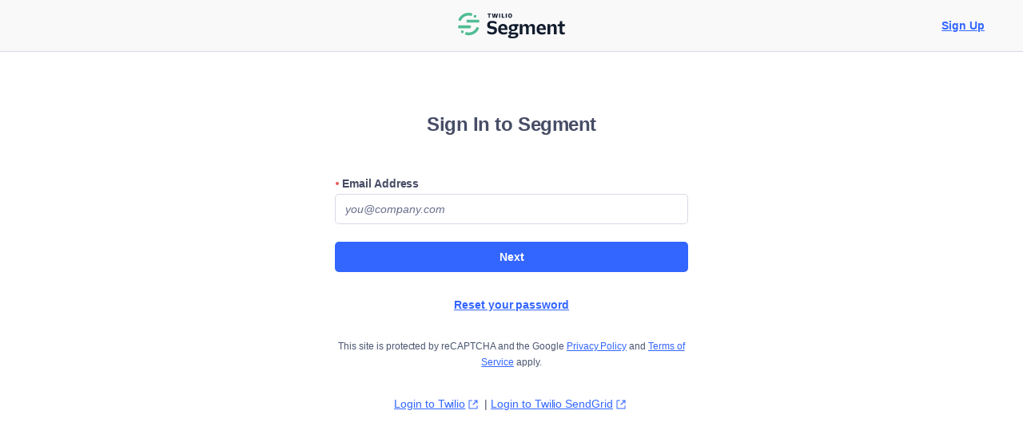

--- FILE ---
content_type: text/html; charset=utf-8
request_url: https://app.segment.com/goto-my-workspace/destinations/catalog/actions-ripe-cloud/
body_size: 669
content:
<!doctype html><html lang="en"><head><meta charset="utf-8"/><meta name="viewport" content="width=1100"/><link rel="icon" type="image/svg+xml" href="https://d1gi394wp2tyv2.cloudfront.net/app/hashed-v6.1/static/image/favicon.21d73b3e.ico" sizes="32x32"/><link rel="icon" type="image/svg+xml" href="https://d1gi394wp2tyv2.cloudfront.net/app/hashed-v6.1/static/svg/favicon.5bd0a77c.svg"/><link rel="apple-touch-icon" href="https://d1gi394wp2tyv2.cloudfront.net/app/hashed-v6.1/static/image/apple-touch-icon-180x180.e8f3b14e.png"/><script>(()=>{try{window.__appRequestedAt=Date.now()}catch(e){console.error(e)}})()</script><title>Segment</title><meta charset="UTF-8"><link href="https://d1gi394wp2tyv2.cloudfront.net/app/hashed-v6.1/static/css/index.4e2b7a37.css" rel="stylesheet"></head><body data-version="c1c843a_129648"><div id="root"></div><script>window._6si=window._6si||[],window._6si.push(["enableEventTracking",!0]),window._6si.push(["setToken","fc23e375a851ff7c09333503d729a9c8"]),window._6si.push(["setEndpoint","b.6sc.co"]),window._6si.push(["enableRetargeting",!1]),function(){var e=document.createElement("script");e.type="text/javascript",e.async=!0,e.src="//j.6sc.co/6si.min.js";var n=document.getElementsByTagName("script")[0];n.parentNode.insertBefore(e,n)}()</script><script defer="defer" src="https://d1gi394wp2tyv2.cloudfront.net/app/hashed-v6.1/static/js/lib-polyfill.5f68c42b.js"></script><script defer="defer" src="https://d1gi394wp2tyv2.cloudfront.net/app/hashed-v6.1/static/js/lib-react.541063d6.js"></script><script defer="defer" src="https://d1gi394wp2tyv2.cloudfront.net/app/hashed-v6.1/static/js/lib-router.62c7be66.js"></script><script defer="defer" src="https://d1gi394wp2tyv2.cloudfront.net/app/hashed-v6.1/static/js/46839.e28fa826.js"></script><script defer="defer" src="https://d1gi394wp2tyv2.cloudfront.net/app/hashed-v6.1/static/js/index.2da01938.js"></script></body></html>

--- FILE ---
content_type: text/html; charset=utf-8
request_url: https://app.segment.com/login?redirect=%2Fgoto-my-workspace%2Fdestinations%2Fcatalog%2Factions-ripe-cloud%2F
body_size: 668
content:
<!doctype html><html lang="en"><head><meta charset="utf-8"/><meta name="viewport" content="width=1100"/><link rel="icon" type="image/svg+xml" href="https://d1gi394wp2tyv2.cloudfront.net/app/hashed-v6.1/static/image/favicon.21d73b3e.ico" sizes="32x32"/><link rel="icon" type="image/svg+xml" href="https://d1gi394wp2tyv2.cloudfront.net/app/hashed-v6.1/static/svg/favicon.5bd0a77c.svg"/><link rel="apple-touch-icon" href="https://d1gi394wp2tyv2.cloudfront.net/app/hashed-v6.1/static/image/apple-touch-icon-180x180.e8f3b14e.png"/><script>(()=>{try{window.__appRequestedAt=Date.now()}catch(e){console.error(e)}})()</script><title>Segment</title><meta charset="UTF-8"><link href="https://d1gi394wp2tyv2.cloudfront.net/app/hashed-v6.1/static/css/index.4e2b7a37.css" rel="stylesheet"></head><body data-version="c1c843a_129648"><div id="root"></div><script>window._6si=window._6si||[],window._6si.push(["enableEventTracking",!0]),window._6si.push(["setToken","fc23e375a851ff7c09333503d729a9c8"]),window._6si.push(["setEndpoint","b.6sc.co"]),window._6si.push(["enableRetargeting",!1]),function(){var e=document.createElement("script");e.type="text/javascript",e.async=!0,e.src="//j.6sc.co/6si.min.js";var n=document.getElementsByTagName("script")[0];n.parentNode.insertBefore(e,n)}()</script><script defer="defer" src="https://d1gi394wp2tyv2.cloudfront.net/app/hashed-v6.1/static/js/lib-polyfill.5f68c42b.js"></script><script defer="defer" src="https://d1gi394wp2tyv2.cloudfront.net/app/hashed-v6.1/static/js/lib-react.541063d6.js"></script><script defer="defer" src="https://d1gi394wp2tyv2.cloudfront.net/app/hashed-v6.1/static/js/lib-router.62c7be66.js"></script><script defer="defer" src="https://d1gi394wp2tyv2.cloudfront.net/app/hashed-v6.1/static/js/46839.e28fa826.js"></script><script defer="defer" src="https://d1gi394wp2tyv2.cloudfront.net/app/hashed-v6.1/static/js/index.2da01938.js"></script></body></html>

--- FILE ---
content_type: text/html; charset=utf-8
request_url: https://www.google.com/recaptcha/api2/anchor?ar=1&k=6Ld9bHgmAAAAAPEt_xy7j9cFx2RxcH0ZomV8q871&co=aHR0cHM6Ly9hcHAuc2VnbWVudC5jb206NDQz&hl=en&type=image&v=PoyoqOPhxBO7pBk68S4YbpHZ&theme=light&size=invisible&badge=bottomright&anchor-ms=20000&execute-ms=30000&cb=xi48ef50t5o
body_size: 48951
content:
<!DOCTYPE HTML><html dir="ltr" lang="en"><head><meta http-equiv="Content-Type" content="text/html; charset=UTF-8">
<meta http-equiv="X-UA-Compatible" content="IE=edge">
<title>reCAPTCHA</title>
<style type="text/css">
/* cyrillic-ext */
@font-face {
  font-family: 'Roboto';
  font-style: normal;
  font-weight: 400;
  font-stretch: 100%;
  src: url(//fonts.gstatic.com/s/roboto/v48/KFO7CnqEu92Fr1ME7kSn66aGLdTylUAMa3GUBHMdazTgWw.woff2) format('woff2');
  unicode-range: U+0460-052F, U+1C80-1C8A, U+20B4, U+2DE0-2DFF, U+A640-A69F, U+FE2E-FE2F;
}
/* cyrillic */
@font-face {
  font-family: 'Roboto';
  font-style: normal;
  font-weight: 400;
  font-stretch: 100%;
  src: url(//fonts.gstatic.com/s/roboto/v48/KFO7CnqEu92Fr1ME7kSn66aGLdTylUAMa3iUBHMdazTgWw.woff2) format('woff2');
  unicode-range: U+0301, U+0400-045F, U+0490-0491, U+04B0-04B1, U+2116;
}
/* greek-ext */
@font-face {
  font-family: 'Roboto';
  font-style: normal;
  font-weight: 400;
  font-stretch: 100%;
  src: url(//fonts.gstatic.com/s/roboto/v48/KFO7CnqEu92Fr1ME7kSn66aGLdTylUAMa3CUBHMdazTgWw.woff2) format('woff2');
  unicode-range: U+1F00-1FFF;
}
/* greek */
@font-face {
  font-family: 'Roboto';
  font-style: normal;
  font-weight: 400;
  font-stretch: 100%;
  src: url(//fonts.gstatic.com/s/roboto/v48/KFO7CnqEu92Fr1ME7kSn66aGLdTylUAMa3-UBHMdazTgWw.woff2) format('woff2');
  unicode-range: U+0370-0377, U+037A-037F, U+0384-038A, U+038C, U+038E-03A1, U+03A3-03FF;
}
/* math */
@font-face {
  font-family: 'Roboto';
  font-style: normal;
  font-weight: 400;
  font-stretch: 100%;
  src: url(//fonts.gstatic.com/s/roboto/v48/KFO7CnqEu92Fr1ME7kSn66aGLdTylUAMawCUBHMdazTgWw.woff2) format('woff2');
  unicode-range: U+0302-0303, U+0305, U+0307-0308, U+0310, U+0312, U+0315, U+031A, U+0326-0327, U+032C, U+032F-0330, U+0332-0333, U+0338, U+033A, U+0346, U+034D, U+0391-03A1, U+03A3-03A9, U+03B1-03C9, U+03D1, U+03D5-03D6, U+03F0-03F1, U+03F4-03F5, U+2016-2017, U+2034-2038, U+203C, U+2040, U+2043, U+2047, U+2050, U+2057, U+205F, U+2070-2071, U+2074-208E, U+2090-209C, U+20D0-20DC, U+20E1, U+20E5-20EF, U+2100-2112, U+2114-2115, U+2117-2121, U+2123-214F, U+2190, U+2192, U+2194-21AE, U+21B0-21E5, U+21F1-21F2, U+21F4-2211, U+2213-2214, U+2216-22FF, U+2308-230B, U+2310, U+2319, U+231C-2321, U+2336-237A, U+237C, U+2395, U+239B-23B7, U+23D0, U+23DC-23E1, U+2474-2475, U+25AF, U+25B3, U+25B7, U+25BD, U+25C1, U+25CA, U+25CC, U+25FB, U+266D-266F, U+27C0-27FF, U+2900-2AFF, U+2B0E-2B11, U+2B30-2B4C, U+2BFE, U+3030, U+FF5B, U+FF5D, U+1D400-1D7FF, U+1EE00-1EEFF;
}
/* symbols */
@font-face {
  font-family: 'Roboto';
  font-style: normal;
  font-weight: 400;
  font-stretch: 100%;
  src: url(//fonts.gstatic.com/s/roboto/v48/KFO7CnqEu92Fr1ME7kSn66aGLdTylUAMaxKUBHMdazTgWw.woff2) format('woff2');
  unicode-range: U+0001-000C, U+000E-001F, U+007F-009F, U+20DD-20E0, U+20E2-20E4, U+2150-218F, U+2190, U+2192, U+2194-2199, U+21AF, U+21E6-21F0, U+21F3, U+2218-2219, U+2299, U+22C4-22C6, U+2300-243F, U+2440-244A, U+2460-24FF, U+25A0-27BF, U+2800-28FF, U+2921-2922, U+2981, U+29BF, U+29EB, U+2B00-2BFF, U+4DC0-4DFF, U+FFF9-FFFB, U+10140-1018E, U+10190-1019C, U+101A0, U+101D0-101FD, U+102E0-102FB, U+10E60-10E7E, U+1D2C0-1D2D3, U+1D2E0-1D37F, U+1F000-1F0FF, U+1F100-1F1AD, U+1F1E6-1F1FF, U+1F30D-1F30F, U+1F315, U+1F31C, U+1F31E, U+1F320-1F32C, U+1F336, U+1F378, U+1F37D, U+1F382, U+1F393-1F39F, U+1F3A7-1F3A8, U+1F3AC-1F3AF, U+1F3C2, U+1F3C4-1F3C6, U+1F3CA-1F3CE, U+1F3D4-1F3E0, U+1F3ED, U+1F3F1-1F3F3, U+1F3F5-1F3F7, U+1F408, U+1F415, U+1F41F, U+1F426, U+1F43F, U+1F441-1F442, U+1F444, U+1F446-1F449, U+1F44C-1F44E, U+1F453, U+1F46A, U+1F47D, U+1F4A3, U+1F4B0, U+1F4B3, U+1F4B9, U+1F4BB, U+1F4BF, U+1F4C8-1F4CB, U+1F4D6, U+1F4DA, U+1F4DF, U+1F4E3-1F4E6, U+1F4EA-1F4ED, U+1F4F7, U+1F4F9-1F4FB, U+1F4FD-1F4FE, U+1F503, U+1F507-1F50B, U+1F50D, U+1F512-1F513, U+1F53E-1F54A, U+1F54F-1F5FA, U+1F610, U+1F650-1F67F, U+1F687, U+1F68D, U+1F691, U+1F694, U+1F698, U+1F6AD, U+1F6B2, U+1F6B9-1F6BA, U+1F6BC, U+1F6C6-1F6CF, U+1F6D3-1F6D7, U+1F6E0-1F6EA, U+1F6F0-1F6F3, U+1F6F7-1F6FC, U+1F700-1F7FF, U+1F800-1F80B, U+1F810-1F847, U+1F850-1F859, U+1F860-1F887, U+1F890-1F8AD, U+1F8B0-1F8BB, U+1F8C0-1F8C1, U+1F900-1F90B, U+1F93B, U+1F946, U+1F984, U+1F996, U+1F9E9, U+1FA00-1FA6F, U+1FA70-1FA7C, U+1FA80-1FA89, U+1FA8F-1FAC6, U+1FACE-1FADC, U+1FADF-1FAE9, U+1FAF0-1FAF8, U+1FB00-1FBFF;
}
/* vietnamese */
@font-face {
  font-family: 'Roboto';
  font-style: normal;
  font-weight: 400;
  font-stretch: 100%;
  src: url(//fonts.gstatic.com/s/roboto/v48/KFO7CnqEu92Fr1ME7kSn66aGLdTylUAMa3OUBHMdazTgWw.woff2) format('woff2');
  unicode-range: U+0102-0103, U+0110-0111, U+0128-0129, U+0168-0169, U+01A0-01A1, U+01AF-01B0, U+0300-0301, U+0303-0304, U+0308-0309, U+0323, U+0329, U+1EA0-1EF9, U+20AB;
}
/* latin-ext */
@font-face {
  font-family: 'Roboto';
  font-style: normal;
  font-weight: 400;
  font-stretch: 100%;
  src: url(//fonts.gstatic.com/s/roboto/v48/KFO7CnqEu92Fr1ME7kSn66aGLdTylUAMa3KUBHMdazTgWw.woff2) format('woff2');
  unicode-range: U+0100-02BA, U+02BD-02C5, U+02C7-02CC, U+02CE-02D7, U+02DD-02FF, U+0304, U+0308, U+0329, U+1D00-1DBF, U+1E00-1E9F, U+1EF2-1EFF, U+2020, U+20A0-20AB, U+20AD-20C0, U+2113, U+2C60-2C7F, U+A720-A7FF;
}
/* latin */
@font-face {
  font-family: 'Roboto';
  font-style: normal;
  font-weight: 400;
  font-stretch: 100%;
  src: url(//fonts.gstatic.com/s/roboto/v48/KFO7CnqEu92Fr1ME7kSn66aGLdTylUAMa3yUBHMdazQ.woff2) format('woff2');
  unicode-range: U+0000-00FF, U+0131, U+0152-0153, U+02BB-02BC, U+02C6, U+02DA, U+02DC, U+0304, U+0308, U+0329, U+2000-206F, U+20AC, U+2122, U+2191, U+2193, U+2212, U+2215, U+FEFF, U+FFFD;
}
/* cyrillic-ext */
@font-face {
  font-family: 'Roboto';
  font-style: normal;
  font-weight: 500;
  font-stretch: 100%;
  src: url(//fonts.gstatic.com/s/roboto/v48/KFO7CnqEu92Fr1ME7kSn66aGLdTylUAMa3GUBHMdazTgWw.woff2) format('woff2');
  unicode-range: U+0460-052F, U+1C80-1C8A, U+20B4, U+2DE0-2DFF, U+A640-A69F, U+FE2E-FE2F;
}
/* cyrillic */
@font-face {
  font-family: 'Roboto';
  font-style: normal;
  font-weight: 500;
  font-stretch: 100%;
  src: url(//fonts.gstatic.com/s/roboto/v48/KFO7CnqEu92Fr1ME7kSn66aGLdTylUAMa3iUBHMdazTgWw.woff2) format('woff2');
  unicode-range: U+0301, U+0400-045F, U+0490-0491, U+04B0-04B1, U+2116;
}
/* greek-ext */
@font-face {
  font-family: 'Roboto';
  font-style: normal;
  font-weight: 500;
  font-stretch: 100%;
  src: url(//fonts.gstatic.com/s/roboto/v48/KFO7CnqEu92Fr1ME7kSn66aGLdTylUAMa3CUBHMdazTgWw.woff2) format('woff2');
  unicode-range: U+1F00-1FFF;
}
/* greek */
@font-face {
  font-family: 'Roboto';
  font-style: normal;
  font-weight: 500;
  font-stretch: 100%;
  src: url(//fonts.gstatic.com/s/roboto/v48/KFO7CnqEu92Fr1ME7kSn66aGLdTylUAMa3-UBHMdazTgWw.woff2) format('woff2');
  unicode-range: U+0370-0377, U+037A-037F, U+0384-038A, U+038C, U+038E-03A1, U+03A3-03FF;
}
/* math */
@font-face {
  font-family: 'Roboto';
  font-style: normal;
  font-weight: 500;
  font-stretch: 100%;
  src: url(//fonts.gstatic.com/s/roboto/v48/KFO7CnqEu92Fr1ME7kSn66aGLdTylUAMawCUBHMdazTgWw.woff2) format('woff2');
  unicode-range: U+0302-0303, U+0305, U+0307-0308, U+0310, U+0312, U+0315, U+031A, U+0326-0327, U+032C, U+032F-0330, U+0332-0333, U+0338, U+033A, U+0346, U+034D, U+0391-03A1, U+03A3-03A9, U+03B1-03C9, U+03D1, U+03D5-03D6, U+03F0-03F1, U+03F4-03F5, U+2016-2017, U+2034-2038, U+203C, U+2040, U+2043, U+2047, U+2050, U+2057, U+205F, U+2070-2071, U+2074-208E, U+2090-209C, U+20D0-20DC, U+20E1, U+20E5-20EF, U+2100-2112, U+2114-2115, U+2117-2121, U+2123-214F, U+2190, U+2192, U+2194-21AE, U+21B0-21E5, U+21F1-21F2, U+21F4-2211, U+2213-2214, U+2216-22FF, U+2308-230B, U+2310, U+2319, U+231C-2321, U+2336-237A, U+237C, U+2395, U+239B-23B7, U+23D0, U+23DC-23E1, U+2474-2475, U+25AF, U+25B3, U+25B7, U+25BD, U+25C1, U+25CA, U+25CC, U+25FB, U+266D-266F, U+27C0-27FF, U+2900-2AFF, U+2B0E-2B11, U+2B30-2B4C, U+2BFE, U+3030, U+FF5B, U+FF5D, U+1D400-1D7FF, U+1EE00-1EEFF;
}
/* symbols */
@font-face {
  font-family: 'Roboto';
  font-style: normal;
  font-weight: 500;
  font-stretch: 100%;
  src: url(//fonts.gstatic.com/s/roboto/v48/KFO7CnqEu92Fr1ME7kSn66aGLdTylUAMaxKUBHMdazTgWw.woff2) format('woff2');
  unicode-range: U+0001-000C, U+000E-001F, U+007F-009F, U+20DD-20E0, U+20E2-20E4, U+2150-218F, U+2190, U+2192, U+2194-2199, U+21AF, U+21E6-21F0, U+21F3, U+2218-2219, U+2299, U+22C4-22C6, U+2300-243F, U+2440-244A, U+2460-24FF, U+25A0-27BF, U+2800-28FF, U+2921-2922, U+2981, U+29BF, U+29EB, U+2B00-2BFF, U+4DC0-4DFF, U+FFF9-FFFB, U+10140-1018E, U+10190-1019C, U+101A0, U+101D0-101FD, U+102E0-102FB, U+10E60-10E7E, U+1D2C0-1D2D3, U+1D2E0-1D37F, U+1F000-1F0FF, U+1F100-1F1AD, U+1F1E6-1F1FF, U+1F30D-1F30F, U+1F315, U+1F31C, U+1F31E, U+1F320-1F32C, U+1F336, U+1F378, U+1F37D, U+1F382, U+1F393-1F39F, U+1F3A7-1F3A8, U+1F3AC-1F3AF, U+1F3C2, U+1F3C4-1F3C6, U+1F3CA-1F3CE, U+1F3D4-1F3E0, U+1F3ED, U+1F3F1-1F3F3, U+1F3F5-1F3F7, U+1F408, U+1F415, U+1F41F, U+1F426, U+1F43F, U+1F441-1F442, U+1F444, U+1F446-1F449, U+1F44C-1F44E, U+1F453, U+1F46A, U+1F47D, U+1F4A3, U+1F4B0, U+1F4B3, U+1F4B9, U+1F4BB, U+1F4BF, U+1F4C8-1F4CB, U+1F4D6, U+1F4DA, U+1F4DF, U+1F4E3-1F4E6, U+1F4EA-1F4ED, U+1F4F7, U+1F4F9-1F4FB, U+1F4FD-1F4FE, U+1F503, U+1F507-1F50B, U+1F50D, U+1F512-1F513, U+1F53E-1F54A, U+1F54F-1F5FA, U+1F610, U+1F650-1F67F, U+1F687, U+1F68D, U+1F691, U+1F694, U+1F698, U+1F6AD, U+1F6B2, U+1F6B9-1F6BA, U+1F6BC, U+1F6C6-1F6CF, U+1F6D3-1F6D7, U+1F6E0-1F6EA, U+1F6F0-1F6F3, U+1F6F7-1F6FC, U+1F700-1F7FF, U+1F800-1F80B, U+1F810-1F847, U+1F850-1F859, U+1F860-1F887, U+1F890-1F8AD, U+1F8B0-1F8BB, U+1F8C0-1F8C1, U+1F900-1F90B, U+1F93B, U+1F946, U+1F984, U+1F996, U+1F9E9, U+1FA00-1FA6F, U+1FA70-1FA7C, U+1FA80-1FA89, U+1FA8F-1FAC6, U+1FACE-1FADC, U+1FADF-1FAE9, U+1FAF0-1FAF8, U+1FB00-1FBFF;
}
/* vietnamese */
@font-face {
  font-family: 'Roboto';
  font-style: normal;
  font-weight: 500;
  font-stretch: 100%;
  src: url(//fonts.gstatic.com/s/roboto/v48/KFO7CnqEu92Fr1ME7kSn66aGLdTylUAMa3OUBHMdazTgWw.woff2) format('woff2');
  unicode-range: U+0102-0103, U+0110-0111, U+0128-0129, U+0168-0169, U+01A0-01A1, U+01AF-01B0, U+0300-0301, U+0303-0304, U+0308-0309, U+0323, U+0329, U+1EA0-1EF9, U+20AB;
}
/* latin-ext */
@font-face {
  font-family: 'Roboto';
  font-style: normal;
  font-weight: 500;
  font-stretch: 100%;
  src: url(//fonts.gstatic.com/s/roboto/v48/KFO7CnqEu92Fr1ME7kSn66aGLdTylUAMa3KUBHMdazTgWw.woff2) format('woff2');
  unicode-range: U+0100-02BA, U+02BD-02C5, U+02C7-02CC, U+02CE-02D7, U+02DD-02FF, U+0304, U+0308, U+0329, U+1D00-1DBF, U+1E00-1E9F, U+1EF2-1EFF, U+2020, U+20A0-20AB, U+20AD-20C0, U+2113, U+2C60-2C7F, U+A720-A7FF;
}
/* latin */
@font-face {
  font-family: 'Roboto';
  font-style: normal;
  font-weight: 500;
  font-stretch: 100%;
  src: url(//fonts.gstatic.com/s/roboto/v48/KFO7CnqEu92Fr1ME7kSn66aGLdTylUAMa3yUBHMdazQ.woff2) format('woff2');
  unicode-range: U+0000-00FF, U+0131, U+0152-0153, U+02BB-02BC, U+02C6, U+02DA, U+02DC, U+0304, U+0308, U+0329, U+2000-206F, U+20AC, U+2122, U+2191, U+2193, U+2212, U+2215, U+FEFF, U+FFFD;
}
/* cyrillic-ext */
@font-face {
  font-family: 'Roboto';
  font-style: normal;
  font-weight: 900;
  font-stretch: 100%;
  src: url(//fonts.gstatic.com/s/roboto/v48/KFO7CnqEu92Fr1ME7kSn66aGLdTylUAMa3GUBHMdazTgWw.woff2) format('woff2');
  unicode-range: U+0460-052F, U+1C80-1C8A, U+20B4, U+2DE0-2DFF, U+A640-A69F, U+FE2E-FE2F;
}
/* cyrillic */
@font-face {
  font-family: 'Roboto';
  font-style: normal;
  font-weight: 900;
  font-stretch: 100%;
  src: url(//fonts.gstatic.com/s/roboto/v48/KFO7CnqEu92Fr1ME7kSn66aGLdTylUAMa3iUBHMdazTgWw.woff2) format('woff2');
  unicode-range: U+0301, U+0400-045F, U+0490-0491, U+04B0-04B1, U+2116;
}
/* greek-ext */
@font-face {
  font-family: 'Roboto';
  font-style: normal;
  font-weight: 900;
  font-stretch: 100%;
  src: url(//fonts.gstatic.com/s/roboto/v48/KFO7CnqEu92Fr1ME7kSn66aGLdTylUAMa3CUBHMdazTgWw.woff2) format('woff2');
  unicode-range: U+1F00-1FFF;
}
/* greek */
@font-face {
  font-family: 'Roboto';
  font-style: normal;
  font-weight: 900;
  font-stretch: 100%;
  src: url(//fonts.gstatic.com/s/roboto/v48/KFO7CnqEu92Fr1ME7kSn66aGLdTylUAMa3-UBHMdazTgWw.woff2) format('woff2');
  unicode-range: U+0370-0377, U+037A-037F, U+0384-038A, U+038C, U+038E-03A1, U+03A3-03FF;
}
/* math */
@font-face {
  font-family: 'Roboto';
  font-style: normal;
  font-weight: 900;
  font-stretch: 100%;
  src: url(//fonts.gstatic.com/s/roboto/v48/KFO7CnqEu92Fr1ME7kSn66aGLdTylUAMawCUBHMdazTgWw.woff2) format('woff2');
  unicode-range: U+0302-0303, U+0305, U+0307-0308, U+0310, U+0312, U+0315, U+031A, U+0326-0327, U+032C, U+032F-0330, U+0332-0333, U+0338, U+033A, U+0346, U+034D, U+0391-03A1, U+03A3-03A9, U+03B1-03C9, U+03D1, U+03D5-03D6, U+03F0-03F1, U+03F4-03F5, U+2016-2017, U+2034-2038, U+203C, U+2040, U+2043, U+2047, U+2050, U+2057, U+205F, U+2070-2071, U+2074-208E, U+2090-209C, U+20D0-20DC, U+20E1, U+20E5-20EF, U+2100-2112, U+2114-2115, U+2117-2121, U+2123-214F, U+2190, U+2192, U+2194-21AE, U+21B0-21E5, U+21F1-21F2, U+21F4-2211, U+2213-2214, U+2216-22FF, U+2308-230B, U+2310, U+2319, U+231C-2321, U+2336-237A, U+237C, U+2395, U+239B-23B7, U+23D0, U+23DC-23E1, U+2474-2475, U+25AF, U+25B3, U+25B7, U+25BD, U+25C1, U+25CA, U+25CC, U+25FB, U+266D-266F, U+27C0-27FF, U+2900-2AFF, U+2B0E-2B11, U+2B30-2B4C, U+2BFE, U+3030, U+FF5B, U+FF5D, U+1D400-1D7FF, U+1EE00-1EEFF;
}
/* symbols */
@font-face {
  font-family: 'Roboto';
  font-style: normal;
  font-weight: 900;
  font-stretch: 100%;
  src: url(//fonts.gstatic.com/s/roboto/v48/KFO7CnqEu92Fr1ME7kSn66aGLdTylUAMaxKUBHMdazTgWw.woff2) format('woff2');
  unicode-range: U+0001-000C, U+000E-001F, U+007F-009F, U+20DD-20E0, U+20E2-20E4, U+2150-218F, U+2190, U+2192, U+2194-2199, U+21AF, U+21E6-21F0, U+21F3, U+2218-2219, U+2299, U+22C4-22C6, U+2300-243F, U+2440-244A, U+2460-24FF, U+25A0-27BF, U+2800-28FF, U+2921-2922, U+2981, U+29BF, U+29EB, U+2B00-2BFF, U+4DC0-4DFF, U+FFF9-FFFB, U+10140-1018E, U+10190-1019C, U+101A0, U+101D0-101FD, U+102E0-102FB, U+10E60-10E7E, U+1D2C0-1D2D3, U+1D2E0-1D37F, U+1F000-1F0FF, U+1F100-1F1AD, U+1F1E6-1F1FF, U+1F30D-1F30F, U+1F315, U+1F31C, U+1F31E, U+1F320-1F32C, U+1F336, U+1F378, U+1F37D, U+1F382, U+1F393-1F39F, U+1F3A7-1F3A8, U+1F3AC-1F3AF, U+1F3C2, U+1F3C4-1F3C6, U+1F3CA-1F3CE, U+1F3D4-1F3E0, U+1F3ED, U+1F3F1-1F3F3, U+1F3F5-1F3F7, U+1F408, U+1F415, U+1F41F, U+1F426, U+1F43F, U+1F441-1F442, U+1F444, U+1F446-1F449, U+1F44C-1F44E, U+1F453, U+1F46A, U+1F47D, U+1F4A3, U+1F4B0, U+1F4B3, U+1F4B9, U+1F4BB, U+1F4BF, U+1F4C8-1F4CB, U+1F4D6, U+1F4DA, U+1F4DF, U+1F4E3-1F4E6, U+1F4EA-1F4ED, U+1F4F7, U+1F4F9-1F4FB, U+1F4FD-1F4FE, U+1F503, U+1F507-1F50B, U+1F50D, U+1F512-1F513, U+1F53E-1F54A, U+1F54F-1F5FA, U+1F610, U+1F650-1F67F, U+1F687, U+1F68D, U+1F691, U+1F694, U+1F698, U+1F6AD, U+1F6B2, U+1F6B9-1F6BA, U+1F6BC, U+1F6C6-1F6CF, U+1F6D3-1F6D7, U+1F6E0-1F6EA, U+1F6F0-1F6F3, U+1F6F7-1F6FC, U+1F700-1F7FF, U+1F800-1F80B, U+1F810-1F847, U+1F850-1F859, U+1F860-1F887, U+1F890-1F8AD, U+1F8B0-1F8BB, U+1F8C0-1F8C1, U+1F900-1F90B, U+1F93B, U+1F946, U+1F984, U+1F996, U+1F9E9, U+1FA00-1FA6F, U+1FA70-1FA7C, U+1FA80-1FA89, U+1FA8F-1FAC6, U+1FACE-1FADC, U+1FADF-1FAE9, U+1FAF0-1FAF8, U+1FB00-1FBFF;
}
/* vietnamese */
@font-face {
  font-family: 'Roboto';
  font-style: normal;
  font-weight: 900;
  font-stretch: 100%;
  src: url(//fonts.gstatic.com/s/roboto/v48/KFO7CnqEu92Fr1ME7kSn66aGLdTylUAMa3OUBHMdazTgWw.woff2) format('woff2');
  unicode-range: U+0102-0103, U+0110-0111, U+0128-0129, U+0168-0169, U+01A0-01A1, U+01AF-01B0, U+0300-0301, U+0303-0304, U+0308-0309, U+0323, U+0329, U+1EA0-1EF9, U+20AB;
}
/* latin-ext */
@font-face {
  font-family: 'Roboto';
  font-style: normal;
  font-weight: 900;
  font-stretch: 100%;
  src: url(//fonts.gstatic.com/s/roboto/v48/KFO7CnqEu92Fr1ME7kSn66aGLdTylUAMa3KUBHMdazTgWw.woff2) format('woff2');
  unicode-range: U+0100-02BA, U+02BD-02C5, U+02C7-02CC, U+02CE-02D7, U+02DD-02FF, U+0304, U+0308, U+0329, U+1D00-1DBF, U+1E00-1E9F, U+1EF2-1EFF, U+2020, U+20A0-20AB, U+20AD-20C0, U+2113, U+2C60-2C7F, U+A720-A7FF;
}
/* latin */
@font-face {
  font-family: 'Roboto';
  font-style: normal;
  font-weight: 900;
  font-stretch: 100%;
  src: url(//fonts.gstatic.com/s/roboto/v48/KFO7CnqEu92Fr1ME7kSn66aGLdTylUAMa3yUBHMdazQ.woff2) format('woff2');
  unicode-range: U+0000-00FF, U+0131, U+0152-0153, U+02BB-02BC, U+02C6, U+02DA, U+02DC, U+0304, U+0308, U+0329, U+2000-206F, U+20AC, U+2122, U+2191, U+2193, U+2212, U+2215, U+FEFF, U+FFFD;
}

</style>
<link rel="stylesheet" type="text/css" href="https://www.gstatic.com/recaptcha/releases/PoyoqOPhxBO7pBk68S4YbpHZ/styles__ltr.css">
<script nonce="OG1wHT1uIans-9pMd3ZeBg" type="text/javascript">window['__recaptcha_api'] = 'https://www.google.com/recaptcha/api2/';</script>
<script type="text/javascript" src="https://www.gstatic.com/recaptcha/releases/PoyoqOPhxBO7pBk68S4YbpHZ/recaptcha__en.js" nonce="OG1wHT1uIans-9pMd3ZeBg">
      
    </script></head>
<body><div id="rc-anchor-alert" class="rc-anchor-alert"></div>
<input type="hidden" id="recaptcha-token" value="[base64]">
<script type="text/javascript" nonce="OG1wHT1uIans-9pMd3ZeBg">
      recaptcha.anchor.Main.init("[\x22ainput\x22,[\x22bgdata\x22,\x22\x22,\[base64]/[base64]/[base64]/ZyhXLGgpOnEoW04sMjEsbF0sVywwKSxoKSxmYWxzZSxmYWxzZSl9Y2F0Y2goayl7RygzNTgsVyk/[base64]/[base64]/[base64]/[base64]/[base64]/[base64]/[base64]/bmV3IEJbT10oRFswXSk6dz09Mj9uZXcgQltPXShEWzBdLERbMV0pOnc9PTM/bmV3IEJbT10oRFswXSxEWzFdLERbMl0pOnc9PTQ/[base64]/[base64]/[base64]/[base64]/[base64]\\u003d\x22,\[base64]\\u003d\\u003d\x22,\x22wrN4H8Khwp/CrhMcH8O/w7Ezw6fDnQbCmsO/LcKlE8OwE0/DsSbCosOKw7zCsBQwecOrw7jCl8O2LmXDusOrwqA5wpjDlsOAAsOSw6jCssKXwqXCrMOow57Cq8OHZMOow6/Dr2JcIkHChcKpw5TDosOsCyY1A8KlZkx9woUww6rDnsOswrPCo3PCn1IDw7x1M8KaFMOQQMKLwoU6w7bDsVoww7lMw6/ChMKvw6ohw5xbwqbDiMKxWjgxwp5zPMKVbsOvdMO5QjTDnQUDSsOxwqHCnsO9wr0uwowYwrBXwrF+wrUhb0fDhiFzUinCpcKgw5EjAsOHwroGw4/CszbCtQ1Lw4nCuMOGwrk7w4cpIMOMwpsgH1NHd8KxSBzDuBjCp8OmwqNawp1kwrnCuUjCsjcuTkA8GMO/[base64]/CqFhEUcK9I8O/aMKhGsOZw5LCgF/CncK0YnUowpBzC8O2P20TIMKJM8O1w6LDt8Kmw4HCvcOYF8KQYhJBw6jCgcKzw6hswqDDvXLCgsOuwovCt1nCnQTDtFwKw5XCr0VFw7PCsRzDoXh7wqfDgFPDnMOYWU/CncO3wpVza8K5A1orEsKvw4R9w53Do8Kjw5jCgS47b8O0w7PDlcKJwqxxwoAxVMK/WVXDr1/DksKXwp/Co8KAwpZVwrLDim/CsBvCiMK+w5BYfnFIRnHCln7CvgPCscKpwrnDqcORDsORfsOzwpkBO8KLwoB/w5tlwpB4wrh6K8OMw5DCkjHCuMKtcWcpJcKFwobDsD1NwpNKW8KTEsOSRSzCkVp2MEPCvx5/w4YXQcKuA8Kqw5zDqX3ClALDpMKrT8OPwrDCtVjCkkzCoH3CnSpKL8KMwr/CjA8vwqFPw5HCvUdQIXYqFDARwpzDsx3Dr8OHWhjCqcOeSCN8wqItwpBwwp9wworDrEwZw4bDhAHCj8OEDlvCoAQ5wqjChBALJ1TCrREwYMO3eEbCkFk7w4rDusKNwrIDZVXCgUMbA8KwC8O/wrPDiBTCqFLDr8O4VMKfw57ChcOrw7NvBQ/[base64]/IEfCqMKPw5FAAgZWWARfwo9Uw4o1J8KRNi1xwq0+w4pCYmTDhMO5wrU2w7HDqHpeG8OIZntOasOFw6zDisO8PcKtLMOVesKKwqM/[base64]/woXCuXJsVMKxScKyeMO3w4bDrXVfUsOXw7rCjsKKw7zCo8KFw43DlVR2wqYSPSLCrMKTw4lpLMKaYTdkwrt4XcOOwqfCvlMJwonCiE/DpcOww68/[base64]/Ctxg3fEYFw5d2wrrDk8OLwrTDs8K2UyZHT8KIw5sYwoDCino/fMKcwpLCvsOzA2xrFsO/w491wo3CiMKICkHCtWDCrMKVw4dPw5/Dj8KvX8KREiHDvsOqA2XCr8O3wonCvcK1wpBMw7PCjMKkYcKJcsKtRFbDocO8WMKdwpo4eCp9w5LDtcOwGUk6NcOaw6Y/[base64]/[base64]/[base64]/dTwpwqAWIXRKZ8OCwoDDmyTCn8O5A8OzwqB/woHDtydswovDpsKOwrRGCMOKbcKXwqcpw6zCk8KqG8KMCw4Mw6gGwpTDncOFZMOBwoXCpcO/wpPDgSpcI8Ocw6gfaShHwrHCrzXDlhvCqcKBem3Clg/[base64]/aC5DfcOATSvCjh4kwqBeCsKBenvCowPDtsK4W8OPw6XDtnTDmiDDh0dXa8Ouw5TCoQNEYH/[base64]/CgmzCtsOLW2jDrlXCt1MCw4TDtjtqGMKCwrrCgUzCjzpZw4k0wr3CqVbCtDrDrWDDtcKcJsOFw5MLUsOwN0rDmMOtw4PCtlRMIMOCwqbDnHPCjFV5PcK/Ql7DnMKxUDPCrRTDqMOuEsO4wohiGgfDsWvDuS0Bw4zCj37DvMOaw7E+Th9ZfC5+CisLC8OEw5t9fGrDucOmw5XDisOuw5TDlDjDucKnw5fCscO7wqgCSE/DlVEew4XDj8OeIsOIw5rDimPCnTwCwoYUw4Jqb8OQw5fCk8OmaxRvOx7Dqx16wozDlsK9w5NRcGPDqEo5w51pZ8OmwprCmTIVw6Z3Q8KSwpEEwrgHWT5XwqUTNQIsDC7CgsOgw54qw57CrVp4JsKBZsKawqB6AQTDnCsCw70wQcOowqpRHUDDjsO/wpAjSy8YwrXCm3QSCHscwrVlSMO5Y8OSN15UasO/[base64]/CosOLw4pyw7InwpoHwrfCtTEPRiZoKHllV8OSD8O6VcKHw5TCk8OXNMOvw5Ziw5Ziwqxqaw3CsBhDDifCj0/DrsKrw6vDhWtZX8Kkw7/Cv8KKGMOLw6vCiBJ9w5TCqDMiw6x8YsKFC3fChUNkesOfMcKRDsKQw7IqwoYLaMOHw6DCt8O1cVnDhsKVw6XCm8K+wqZ0wq4hZ3I/wr3DqkA+MsKdfcKTWMOVw4UyRCbCu2NWOm1xwojCisKAw7JEaMKzdCxaCBEiJcO1CBMuFsOlVsOSKl9BHcOxwozDv8OHwrjCqMKjUzrDlsKDwqHCnww9w7V8wqTDjz/ClX7ClsOuw5vCoUYacGxWwqVfLgrDg3DCknQ9B3lDK8KcRMKLwonCgGMYdT/CgMK1woLDphXDuMKVw6zCrRoAw6IYY8OuJFlNKMOoTcOnw73ChQzCuE4JcXbDiMKyAzhSTx8/w4fDisOyTcOWw7Qow6kzNEtncMK+TsKDw5bDnsKiI8KSwrIVwq/DijvDpcOxw53DqV0Xw6BGw4nDgsKJBk0mMsOEBcKAf8OYwp9lwq0kKiXCgmwuT8KbwqUawrbDkgDChCLDtyrCvMO2wq/CvsOQZR0daMONwqrDjMOTw4rCg8OIdWfCjH3DgMOwdMKpw4N8wrPCt8Oawp9Sw4ACYC8nw5fCi8O2L8Oiw5xgwqrDqX3Crz/Dp8O/w4fDj8O1V8Kwwro8wprCpcOewrUzwpfCvR7CvybDljVLwrHDhEnDr2dgfsOwRsKgw6MLw4vDuMOFZsKHJXheX8Onw4bDlsOvw5PDucKHw7PCjsOjOsKgaW/[base64]/OcO9wrrCmcOVMTPDiR/[base64]/[base64]/Cs8OjfMO5w7MMwrAXPRVZw6QWwqMvM8OpOcK2WFFFwpvDvcOYwpXCl8OJAcOvw57DkcOlZsKwMlDDoznDv0rChm7DnMK+wpXDrsOjwpDDjhRDPA0SR8Khw7DChBFWwpdsPQ/DnBXCpsOjwrHCrFjDiVbClcKkw6TCjMOaw6vClhVgbsK7UcKuOGvDnQ3DgzjDgMOwaTTDtydrwr9Pw7zCjcKxFnFkwqd6w4nClWfDiQrDpk3DvcK+dl3DsEUYZ10hw7U5woHCi8OLIyNmw65lYnx6OVhKN2bDk8O/wqnCqljDl2MXOE5Kw7bCsmfDvl/Dn8KxMQTDucO2bkbCkMKgKyIeOTVyDCphI23DtDJIw68fwqwKIMO9X8KYwrrDuhdWEcOdRWDDrsKFwo3Cg8KrwoPDn8O2wo/DtgDDtsKFB8KhwqlGw6PCo2vDmnXCvEomw7dqSsK/PFHDgcKzw4hvRcKpPn3CpSk6w7rDtsKYYMKhwp5eB8OnwrlWfcOAw68fEMKGPsOEUSVrwrzDgy7DsMKSGMKtwrTDvsO5woVsw4jChGnChcKww5XCmUPCp8KVwq5pwpvDmy5Gw4RQAX7CucK+wqzCo2k0QcO/[base64]/TRDDqEViw7HCtzTDmcOWOMOZLzwkw6fDgA0HwqlGE8K9bVXDscO3wqABwrPDsMOHZMOHw4BHaMKTBMKsw78/w6ABw6zChcO4wo8Zw4bCkcObwofDjcKIOsOvw4oHEmFyDMO6eyLDuj/CohDDr8OjY3onw75mwq8Ow73CqBxPw7bDpsKtwqgiAcOewovDqD4Jw4BjVm/CpUonw6RsOBwNWQXCpQMdPlhlw6lHw41jw6XCjcOhw5HDmmXDjBVDw6HDqUZMUzrCu8OXeT41w414TibCp8O+wqDDjk7DusKmwpBQw5TDq8OKEsKkwqMIw5bDqMOsaMKDE8Kdw6/Cqx/CqMOkZcKrw456wqoDaMOmw7YvwpQjw6jDtDTDlEHCrjZgQsKJdMKoEMOIw6wRSUYIB8KSNg/Cq304WcKqwrB5JRgVw6/DtWHDqsK9ecOawr/[base64]/DuAUPTsKpZsOhw6XDhWxVGcOcwqQsOQjCs8O5woPDm8OUCl4wwoLChA/[base64]/CosOFw5chKzRcw7NgasKnf8KGw7TCu0PCvRHDiTDDkMOSw7/DtMK8Q8OAPcOaw493wps4EntJfMOMKMOYwpAxXF56El0gZcKgKlF8FybDhcKKw4cOw4EcFznCs8OdZsO/N8K+w6jDjcK7CyZGw5bCrk14wphbK8Kod8K3wqfChH3Cv8K5c8KOw7IYYw7CoMOewrk8wpIqw4bDgsKIVsKrUHZiHcO4wrTCisOxwplEK8OYw6bCkMO1W1BbTsKRw44YwqM/a8K4w7FGw65pAsKOw4JewpVhN8KYwpF1w7bCrybCrFLCkMKRw4AhwrTDqQrDnHlwb8KQwqx1wp/CtMOpw6jDnEzCkMKqw597GQ7ChcOUw5LCuX/Dr8O0wqPDqRfCrcKnWsO5JDAYBgfCjzXCscKVfsKeO8KCe2JlUj44w4UEwqfCksKJMMK2FsKBw6RMbixtwrhfLiPClzJhc0bCigTClsK7wrnDq8O1w4V/AWTDs8K+w4TDg2ZUwqcZK8Kcw4XCizvCiBITHMOcw5d8JEIAWsOtDcKbXQDDgAjDmRM6w53CkyJ1w4jDkyNGw5XDkkgmfjAMJlvCpMKhChZXcMK7fQ4zw5VXKCcoSE9nLHQiw4/DusO6worDtkzCr1ldwoYFwovCvmHCncKYwrl0JHNOeMOswpjDm1hjwoDCs8KkaQzCmMOhRcKgwpEkwrPDp0w8RRoCBXnDiklEUsKOw5ABw6krwopWwqjDr8ODw4Z8C1sMDMO9w7xPWcKsR8OtNh3DgGkOw5zCi3rClMOoZDTDvsK+w5/CmVk7wo/CiMKdScKhwqzDu0w2BwrCvcOXw5jChsOpCClyOg0nV8O0wq7DtMO6wqHChHLDo3bDn8Kww5fCpl1lTMOvfMO0Zgxid8O6w7s6wpApESvDgcOaFTpYdsOlw6LCmy48w5VjNCINTk/Dr1HClsK4wpXDr8OqFlTDhMKEwpXCmcK8MgcZJE/DrsKWZEXDtFgzwpdiwrECH1XCpcOiw4huRF53F8O6w4VPJcOtw6EoDjVLPQzChmomWcK2w7RpwpbDvH/CpsOVw4JhbsO3fyZsLlZ9wojDo8OTQcKzw47Dn2d0S2rCsTgrwrlVw5vCuEl7VjZNwo/CoSUDVXc6DcOOIcOSw78Aw6TDkC3DhWBSw5HDhzonw5bCpBIaPcOnwrxfw4zDm8OBw4PCq8KKGMO0w5HDmVQKw4NKw7o4BcKdFsK+wpo2b8OOwoMcwpseWsKQw6AmHW/DssOYwoklw70yWcKLP8O9wpzCr8OyTztGdAbClwzCuCvDl8K2BsOjwpLCqMOYGxUyOBvCnwokIhRdKMK1w7s3wrY5ZCk0OcOPw4UaX8Omw5VRfcO9w5IJw7LCjz3ClFxMGcKIw5TCucKZw57DnsK/[base64]/CvDLCiMKva8KSWBwqw6jCqMK5w5AdX8Ktw5rCvSDDt8KJOMKiw7tzw7bDtcOfwo3ChyMyw7Y8wpLDn8OZI8Kkw57CjsKgU8KADlEjw6JNw497wr/DiGfCisOwFG4mw4rDo8O5CB4kw5/Ck8K7w545w4LDtcOrw53DkVk4cRLCthANwpHDqsOQGnTCn8KMUsK/[base64]/CvMOcasOpwqXDvErDpcOfwrF0OcKAwqfDhMOGZyEiYMKJw6PCumoGZ3F5w5PDjcKzw4IVeQPDr8Kxw6LDv8KbwqrCgDkFw7t7wq/DjhzDq8O/cX9UenQYw6ZhQsKyw5REYXLDrMKKwoDDkVcWDMKmJcOFw5kcw6NPKcK6ClrDnhJMXcOCwoUDwopZZiBuwrMDMkvChhLChMK+w5thT8KCVn7CuMKww5XCmxbCr8OJw7fCpcO8WcOPMHrCucKiw7jCoRYGeH7Dmm/DhjXCo8KXbR9VesKSNsO1KC17WQ93wqlrelLDmEwqWmYcfcKKfxzCp8ODwrnDpgwYKMO9ViPDpzTDncK2Z0JEwoFnEX7Cu3Ydw6/DnFLDr8KVRALDtcOSwpkZHsKsWMOkRGjCnWAEwq/DrCLCicKjw5jDtcKgOmdhwrNdw6podcKSFcOfwozCo39hw7/[base64]/woViUCIKw6DCtHFnbMO+BsKiMMOTw5wVQ8Oxw7jCnwk0BAMiUMOWAsK3w5tTAEnDvg87NcOpw6DDuAbDlGdmwqPDri7CqsK1w5DDmjgxVlZvNMOpw7w2TMKQw7HDhsKowqPCjT8Mw69iLWVxBMKRw6TCtHA1I8K/wr7CqnNmBEDCoRs8f8OUIsKCchnDucOAbMKfwpMew4bDpTDDklNbPQscFnnDtMOQGG/[base64]/CnDjDs8OWwrUVwpkrwqgLN8OSDQzDssOwwqDCl8OgwqtDw5EofC3CsV1GG8OzwrbDrHnDvMOkX8OERcK3wo92w4/Dly3DgnZjE8KNf8OKVFEuEcOvZ8OawrFEPMKXZCHDh8KFwonDqcKwNkzDiHQjfsKpEF/DkcOtw4g0w7d8fwIJWsKiOsK/w6TDocOhw7jClMK+w7/Cr3jCr8KSw59ZWh7CtVPDu8KXcMOXw7/[base64]/DhCzCsMOZw7DDoXDCs8OKf1jDrQlvw7N8C8OpeVLCvXjDt2xVCMK7ER7CljlWw6LCs10Kw7PCqSPDlXVKw59ZVgF6w4IKw7onQC7DpCI7P8KNw4Irw6zDjsKGOcORY8Kkw7/DksO4fG9Vw6jDkMO2w5Ztw5bCnn7CgMOxw59XwpFfw4rDs8OWw7QgUx/CoAQcwqgCw5jDm8OxwpEyAFxkwolXw7LDgxTCmsKzw7kowohvwocKRcOIwrLDonZrw5g1flhOw4DCo3jDthB/w4suw4zCiVfCoALCgcOjwq1TCsOmwrXCrgEpZ8KCw7RdwqVzXcO0FMKkw6FgLWBGwpZrw4E4FHdlwopfw6RtwpoRwoQVJBEqfw99wooxAg05CMObUDbDtwFWWhwYw5weRsKfXXXDhlnDgg5eWGHDrsKkwo5RM0XCl3nCiF/DosK7ZMOof8Ovw59gHMOJPcKFw68hwqbDriVwwq0LBsObwp/DusO8bsOcQMOEPzjCn8KTQcOIw4lcw5RUG1wfc8KRwqzCp2LDl0fDs03DtcO0wqQvwp9KwpPDtExXUwNMw55/LxPCrR5Daz3DnUrCqlBtXwcqBEvCsMKlDcOpTcOIwpnCmgXDgcKoPsOFw5JLYsOIW1/CoMO/ZWt7O8OaDVXDrsKiXTLCqsOhw7LDjcO1MMKgK8OYQnROIRvCicKGAxvCuMK/w6/DmsO9RgbChzgRB8KjA0fCpcOVw6sga8K/w6p+JcKtM8Kew4/DpMKZwoDCosKiw4Z7SMKgwq89DQgtwofCjMO/[base64]/DlRHCtMK/wqDDj0IvHsKZwpNKwr1gwoFfwqdOwodTwqcvDXlER8K+ZcOBwrJHQsKHwo/DjsK2w5PDjMKnMcK4BBrDh8KSABpWKsKlID7DocO6ecOFEBVNKcOJACU9wrrDoTE9VMK8w6Udw73CncK/wofCsMKww6fCnR7Chn7CssK2K3cbbgYZwrzCoWXDrljCgQ3CrcOvw5sfwqQ+w45UeU1TdgXCuXc2wqEiwpxUw77DhynCgHLDt8K+SU5fw73Dv8O1w6zCgQTDqcK3VcOTw75jwr4HATFyfMKww5HDlcOvwp3CuMKtO8ORTxDCkRBowr/CtMO9DcKrwpdIwr5WOsOUw6FdQGTClMO1wq8Fb8K2FCDCgcO6ewIVV1YXHWbCl0VdHFrDu8KwFVdTQcO7WsKww5zCnmLDusOiw4I1w7jCqzzCjcKuKW7CocKEb8OLFnHDl0DChG15wqo1w6dDwrHDiH/DnsKuAybCicOpBn7CuALDu3gOw77DqAA4wo8Pw67DgUIuwr0yacKuN8KHwoTDiD1cw7zChsOOT8O5wodrw582wpvChCoDJnHDp2zCqcOww6HCjlrDoUI3cRt0OcKEwpRGwqPDjcK2wrPDtHfCpA4KwpESdsK8wr/Do8O3w4DCsjgzwpxAa8Kfwo/ChsOrXDokwrgOIMOxdcOgw617YzbDgWgrw5nCr8KGRVUHXlHCs8KhVsKNwoHDvcOkIcKfw7t3PsOAYGvDl2DCrsKGVsORw5zCgMOZw4xrWzwSw6VeQwzDp8Odw5hPAALDoxHCtsKDwoFYWClZw7HCuwEEwoI9Jw/DkcOKw5zCrUhMw6BTwq7CoTDDkRhgw6DDnBzDhMKbw5kdS8KpwoDDh2rCkT/DksKjwr91SksCw7YdwoI7TsOPI8O/wrvCrAjCr2TCj8KPVTxfdMKqw7TCr8O5wr/[base64]/CtwHDsDTCmHdYFMKbw4/CjQXCpcOHA8K6G8KRw685wqphDGV5HG/[base64]/[base64]/wr7DuA0nJMKYOcKGw6LDnEzCqMK2ZMKZwoTCv8K7PnlmwpLCk1vDnxXDsVpgXsO8fUh9I8Ktw4bCpsKiRWfCpgDDkg/Cq8K+w7JvwpYle8Obw7rDr8OJw64mwoRwOsOILWVpwqgsVEHDgMOTYcOuw5nCimZWHB/[base64]/[base64]/I8KVw4EJwpnDlj/Dt33CuzjColHCk13DvMKYPDErw5cww4AlDMKERcKPOht4ET7CpwfDrTnDjl7DoknDlMKLwpVXwqXCisK3HE7DiBfCjsKCCXHCjkjDkMKYw60BOMOABWgpwoPCnVTCjTzDpMKyf8OPwqvDpxkpQEHCtAbDqVrCsgYgei7Cm8OKwp0/w4nDpcOlVxXDomZ4NjfDkcKSwo3CtUrCo8O6Qg/DhcOzXyJfw6cRw6TDt8KuMknDqMKtPx0ue8KmeyfDmxXCrMOIOWTCqhERDcOVwo3CmcK9asOgw6rCmCRDwpdAwrdBEwTClMOJIMKwwpd9H1AgFzJ8BMKtVz9ffBLDpx9xMgo7wqDCtyHCkMK8w5XDhsOWw7IEOSnCqsKbw4QdaBbDuMO/[base64]/Dt8K+w5vDlxLCs8OiIl/[base64]/DpcOkBRgQw7LCgx/Ck8KPMcOSF8Kjwo3CsGQNZy5Xw4pkNMKFw40uKMOxw77Dn2zCnioUw7bDt3pxwq1vNFFuw43CisOXMGDDrcKWGcO4TcKqfcOEw5PCrnDDl8O5I8OTN2PDlXLDn8OGw6jCkFM0dsOyw5lGN3IQIhbCnTMaX8K0w4pgwrM9fXbCrGrCkEYbwq0Ww47Dp8Ovw5/DkcK/D394wroFJcKCaHVMEhvCmTlJQD57wqofX1t3aEZSSXhuFwEMw7sFVUjCrcO9TMOtwrrDtRXDs8O5HsK7IVpQwqvDtcOJahoJwqIQacKIw6zCgBTDu8KEc1fCgsKuw7/CqMOXw4U+wobCrMOIUnIzw6/CkTrCigbDv3oPQ2cEQAtpw7vCvcOqw7tNw5TCiMOkXkXDvcKBdjDCtFHDpjvDvT1iw7gQw6/CvDhGw6jCiTZmF1XChig6SWXDvAQtw4LDrMONHMOxwoLCs8KnGMKxIcKpw4pLw4Nsw6zCpRbClCcpwpbCnClNwpzCsQjDo8K1OcOxWGczKsOkOiA2wqrClMOvw45wbMKtXmnCsj3DqTfCmsKZEglTUMOyw4zCkRvCm8O8wqzChWJOVTzClcO4w6nCtsO3w4LCtQl/wojDisOSw7NNw7siw4cKGWIow4XDlsKXMS/CuMOydBjDoWDDtMODF09zwocqwohnw7R9w5/[base64]/[base64]/DrAYNw60eE8KAFcK/SMKfwrIUw4HDrix+w60Pw6oiw7MowptNesK5JF9VwrpTwotJAwrDlMOyw7rCrxwEwqBkdsO6w4vDgcKARndYw7TCtkjCqBjDqcOpRycRwqvCj0sdwqDCiQ5IZ2bDq8Ocwpg7wpvCkMOfwrwawpNeLsOuw5vDhFTCn8Khwr/Dv8Krw6Zdw6sGWCbDjBc6wpVCw6wwNyjCqXM5IcOMFzYxcnjDkMK1wqLDp2bCvMOtwqBBQcKVf8K7wrIowq7DtMK+cMOUw7xWw6tFw45LbifDuy1bwrg2w70JwqHDqsOGJ8OMwp/[base64]/w4xQZHRewqd2LsKBw4djw5vDpXRnw4ZLfsKvYBlEwpDCl8OOA8KGwrkyMRoeOsKHLHPDvh5nw6nDq8OyL1TClRrCuMOmD8K0U8KEccOmwoDCoE85wqdAwrrDo3PDgcK7H8OxwprDtsO7w4ArwpF3w6wGHQ3ClMK1PcKnMcODQ1jDhR3DhMK/w5fDvXZVwpB5w7fDp8OuwrZUwoTClsKlf8KJccKhF8KFb2/DtRliwq7DkUpPSwjCm8OsRE9FPMOcPsKVwrJfeUTDg8KcAMOZcy/DhFvCh8KYw4PClHpZwpd/wphAw7fDjQHCjcKnOz4lwoQawo/[base64]/DuywAR00pw75Swqp0L110QMOEwq7CjcK5w7/DmS/DmwkhKsOZScOHb8O0w5XCpMOeVUfDoXIIIinDhcKxOsKvfD1YasOJRgrCjsONWMK1wpLCtcK3acK+w4fDj1/DoSDCnkTCoMO2w6nDmMK5PHVOJnRRERnCmcOZwqTCoMKhwo7DjsO4S8KfFi5PI3E7wpw6WsOCLRnCscKEwocrw6HCmV8RwpTCqsKwwpnCryrDrsO+w4vDgcOewqVCwqtgOMOFwr7DlcK1G8OLJ8Osw7HCmsOfO1/[base64]/wo/DncODw7nDiUMcw6kswrl/acKLHcKbHhJWNsK2w67CgCZoV33DpMOiUDh7PcKYfjcMwphXf1vDm8KMD8K7YinDu33CjlAFb8Ogwp0aCxgIPUTDu8OnE1TCtMOVwrYAJMKAwpPDvcOxTcORfcK7woTCocKXwrrCnhZKw5XCvsKOAMKbf8KuYcKDCU3CsDrDisOiGcKSHBUlwqJJwq/Ch2rDhGkdKMK4DkbCr3QAwpweJmrDgR/CgXvCjmvDtsOtw7jDo8OOwo/CqAjCjnLDhsOvw7VeGsKcw5s2w4/Ck05Lwo56VCrCunTDmsKMwqkHJ0rCiCHDtcK0TkDDvnkSDwMlwq8gC8Kbw6/CgsOkY8KiMThFfSh7woRow5LDocO/AHIwRsKew4k4w4N4TkUlBEPDscK8bCM0dULDosOCw53DhXfCpMO/ZjxmBBXDu8O3dkXClcKnwpPDlArDoAYWUsKQwpdNw7jDrS0Mwo/CmAtNFcK1wop0w7MZwrB7B8KaMMKlCMO3OMKfwoJbw6EIwpAUAsOwEMOBU8Osw5PClMKxwq3Dkx9Kw4bDhkQ4X8OpVsKdY8KxWMOxAytwXcKQw5PDgcO+w4/ClMKZfnxHcsKXfXZfwqbDi8KKwq3ChMKCBMOhEB10GgttVW1ES8OiV8KQwovCusKswroEw77CpcOgw4dVPMOUcMOnTcOIw4sawpHDl8O8wrTCscK/wqYLGBDCgRLDhMKCCybDoMOmw6XDgSPCvHrDmcK8w55/[base64]/w6koKVfDjRDCgjPChsKLFsOqw41Wwp5pfsOHdGFdw6h0dkB6woPCh8OKB8KrLCLDnGXCpcOjw7/[base64]/CoktzZMODPGbDqsOmDMOQRWARJcKYw5gKw7Qmw7zDghfDlAJjw6oObEfCoMODw5bDr8K1wpULZgkxw6d1wonDpcOQw5EWwq4zwpHCims5w7Nkw5Rew44Nw5VBw7nCpcKVGXPCjGB9wqxRSykVwr7Cr8KWLMK3NH7DlsKLZ8Kcwr/Ch8KSLMKww6rCicOuwrduw5cuccKCw5ggw64jHGcHdEp1WMOPQGfCp8Kaf8O/NMK7wrADwrF6EAEsQ8OewoLDiDlfJsKYwqfClMOCwrrCmHkdwqTChktNwr0sw49Yw7XDqMO6wo8yeMKeJ001fBvChS1Nw75HAHUww5nCtMKrw5HCpXEew5fDgsOAI3rDhsOzwqTCucK/wozCgXXDusOKDsOuE8OnwpvCpsKnw4PCkMKtw5fDk8Kjwp9ePAQWwonCkmTCnD1FS8KHZsKjwrDCkcOfw5UcwrjCncKrw7UuYBJ1IQZTwrFNw6/DhMOtRcKMFVbCncOQwqrChMOLOMOzQMOOAcKMYcKjZinDgwbCvT7DvVPChsOpFTnDoGvDuMO4w6UtwpTDlS1wworDrsOaOMKoYUdpa1AuwplibcKNw6PDrkhZI8KrwrEowrQIEG/Dj39yckYnMGjDt1FhORvCgAHCgAZsw6nDu1FTw67DtcK8VXNowofCgsK1woJEw7FrwqdFbsOIwrHCinLDhFfCh0lDw6vDiFHDhsK5wroywocuAMKSwrrClcOYw4R8wpoBwpzDsEjDgxN1GxXCjcKbw4zChsK/HMOuw5rDkSTDrMOxaMKJOHAmw4jCr8OlYVErXcKxXzM9wqYjwqQkwpUXUMKkMljCsMKvw5orTcK7VGsjw6cKw4DCiSVjRcK6E3rCp8KvJHrCpMKTIhV9w6IXw4RCIMKHw7bCpMK0KcOdf3Qdw5DDjcOMw6spHcKiwqsLw7fDhTF/[base64]/YMKYBW7Dg8ODBnTDhcOnQcOMMlx9w5rDjsK4JhTCkMKsLHDDqXQTwqVnwpxuwoQgwogJwrsFeS/[base64]/[base64]/[base64]/Dr8Obw5TCp8Olw4rCr17CmcONwrxbw51Jw7kld8KeQsOLbsKUKn7CusODw6HDpznCmsKdwpwGw6rCoFDDlcKwwqPCrsKCw4DDisK5ccKMNsKCW1gZw4EEw7RQVnTCrQ3DnEHCl8OZw5gITMO/SCQ2wpMHJ8OrRhMjw7zCl8OdwrjCpMK1w7U1b8OfwqfDtxzDhsOzdMOKNW/[base64]/CisO1J1s7Fy9KdGTDnHFgwp7DgXfDkcOKw6fDtTHDtMOLeMKwwqzCrMOnGMKPEhPDtRosWMOJYGfDs8OOa8KNCcK6w6fCs8KXwo4swp/Cvw/[base64]/w7dqwq1dGSDCigbCni/DoCTDmDbCgcONFD52diNiwrbDkGhww5TDhMOAw7I9wqHDpcOFckdewrEqwp0MIcKtDCfCumnDvMOiV29LQlTDlMKzIynDq05Aw4k7w5JGPg8LY3/CosK8I3LCv8K2FMKGTcOnw7JLKcKAVl4ew4HDqSzDnwwfw6YoSwhTw7JuwoDDgU7DmS0ICWp3wqvDocKvwrInwoU7bMKXwr0Kw4/[base64]/DmsO7fMKAbALCmg3CugfDmMKdwpTCrcOgw6VlwqUyw7TDg03CvsOrwqfChV7DkcKpJFhjwrQUw5xYRMK3wqcKe8KVw6vDqwfDuGLDqxw8w4lmwrLDvhHDs8KtIMOSwo/Cs8KCw7MPCD3CkQh2w5gpw4x4w58zw71+J8K1FgjCssOWwpnCn8KlUW5kwrhPXj5Yw5fDq2bCrXkpYsOUBHvDhn7Dl8KYwrLDjRIrw6TDuMKJw70AesK7wq3DrjfDgUzDrDEhwrfDo27DjEFQAsO/[base64]/[base64]/CjQAUw6nCvjXCsMOwccKNNFgNCMKGwrg3w6UBZsOUTMOyGwrDqMKeckQCwrLCvHxrHMOYw57ChcOyw5LDjMK2w7ARw7wpwqcVw4lLw4nDsHg/wq9TEDzCtsO4WsOKwo0Bw7/Cqzl0w5Faw7jDvnDDqTrCmcKlwq1dCMOJE8K9OxbCh8K6VcOtw79Ow6DClxdzwpE9cXbDmBFww50WEBRFSkHCkcOswrjCuMOGIw5BwofDtX0VEMKuGFd0wpxDwofDih3CowbDgx/DoMOvw49Xw7xJw7vDk8O8X8KNJwnCh8O9woA5w65ww6Zbw4FHw6cQwr5hwocTdF0Ew6wIInsxeDDCqkERw7DDv8KCw4/CsMK2W8OcAcOQw6xAwoZiVTTCiCcOMXUdwrvDoggcw4LDssKzw7speC5BwrbCncK6TDXCo8KfCcKBAA/[base64]/wqHDtMOxw7R3w5jCrsOjemfDvGtbw57DrHF4IsKzwp5awpfCgRrCmn5DTikJw5jDrMOow6JFwoUJw4bDhMKHOinDncK8wqciwqonCcOUWw/Ct8OhwqbCq8OIwrnDgGMWw57DnRg9w6IUXQXCgcK2AAZ5dR4VKsOAesOcH2F9IMOtwqTDuXRowqolH3nDkGREw4PCqFvDlcKaAwV5w5HCt1RKwqHCtCNtW1XDvk/[base64]/[base64]/ClcKuw6vDiMKlwoPDjjMsWn1TXgPCnMKMbsK2VcKnw57DnsOYwqpWR8OdaMKQw6vDh8OMw5DCkCoJGsK5KwoWEMK/w6kER8KWTMKNw73Dr8KhbxNKMizDgsOHfMKCTX9uTCPCg8KtD2FIY0c0w5gxwpIsK8KNwrd8wr7CshRcTT/ClsK5wosJwoMoHFMUw6vDpMK/FsKdbGbCmsKEw5bDmsOxw73Do8OvwpfCmTDCgsOJwos7w7/[base64]/[base64]/[base64]/DkGUYwq5Yw6Iaw6ETeUHCgMKqdMO9wqXCtMOBwrJSwqtKcUgIVBBIVFHCoTkjZ8O3w5rCviEHGSnDmC0QRsKEw4vDksKCNsOvw55Mwqt+wqHCq0E8w4JpeiJSd3pNF8KGV8OhwpBNwo/Dk8Kdwp4ON8Oxwqh6M8OTwr92fAI/[base64]/w6kswoY+KMKhwpjCjcOxw4ECOCxzfMK8c2TCjcKHSMKdw6c2woonw7xQW3IrwqHCs8Okw5zDsnIIw5JywoVZwrYqw5fClEHCpgbDkcKSSQfCoMOveG/[base64]/[base64]/M37CviTCtcKFw79nQMOTPcKqwrYMJcKew4rClVcow5LDkS/[base64]/CqHXCusK7L8KKw4ETLEIaf8OJw4lqJVXDkcOiCsKSw6DDk2gVciLCsSUBwrhEw67DhwzCiSYzwrTDjsKYw6pdwqzCs04RJsKxU3AewodfP8KkWA/[base64]/Dl8KEwpnCn8OUc8K0YsO5w6hXacKrw4JKLMO8w5XDvMKpbcOcwq8FLcKow4o/[base64]/Cu8OMAsK+wpzDjHNVe2nDpMOpPkfDuFg/w4XDocKFTT/DpMOJwp0Vwp4GP8KzF8Kod37CgXPCjiJVw5tfaVbCo8KPw4jCusOtw73DmcOew4Iswpw4wo7Cp8KFwq7CgcO2wq8Vw7TCgzPCr098w5vDlsKUw7PDm8OTwq/DgMK/L0XCjcKRW0YSJMKAMsK9HyXCt8KJwrNnw7rCoMOEwr/[base64]/DkzfDocKqCsKCwq3CpMOHw6lOGUzCi2PDvMOSwrjDgno9ZCUGwqpWX8OOw6E4DsKjwr5CwoYKc8KGAlYfwq/CrMOHHsK5w4UUYUPCpF3CuiTCtywYQwrDti3DosKRMkAOw7Q7wpPCqwEuGDUdFcOdRgjDg8OzZ8OLw5JwGMOSwolyw4zDvsKWw4MtwohOw5Y/JsOHwrEiaBnDtit2w5Ikwq/[base64]/DqMOewqrDrQxmMHbDn8K/[base64]\\u003d\\u003d\x22],null,[\x22conf\x22,null,\x226Ld9bHgmAAAAAPEt_xy7j9cFx2RxcH0ZomV8q871\x22,0,null,null,null,1,[21,125,63,73,95,87,41,43,42,83,102,105,109,121],[1017145,217],0,null,null,null,null,0,null,0,null,700,1,null,0,\[base64]/76lBhn6iwkZoQoZnOKMAhnM8xEZ\x22,0,0,null,null,1,null,0,0,null,null,null,0],\x22https://app.segment.com:443\x22,null,[3,1,1],null,null,null,1,3600,[\x22https://www.google.com/intl/en/policies/privacy/\x22,\x22https://www.google.com/intl/en/policies/terms/\x22],\x22Rqb6eM5+46vTCMHYVbJVQd+KirFvnWrxLYT0/sALkqI\\u003d\x22,1,0,null,1,1769112385336,0,0,[24,86,249,51],null,[172,55,196,25,208],\x22RC-PDSDRXHkDk7m1g\x22,null,null,null,null,null,\x220dAFcWeA7NTduDZawXjrTaQWAnIfgtMmAO9fFpXZmBrIHtDMZZ-idInInZWYPIZSosd7UPiEJ-fSq7d_67qObJzh2xG_leLUyh4Q\x22,1769195185075]");
    </script></body></html>

--- FILE ---
content_type: text/css
request_url: https://d1gi394wp2tyv2.cloudfront.net/app/hashed-v6.1/static/css/index.4e2b7a37.css
body_size: 4380
content:
[evergreen-portal-container]{position:fixed;top:0;left:0;z-index:80!important}[data-evergreen-toaster-container]{position:fixed;top:0;left:0;z-index:90!important}.ui-Field{font-size:20px;display:block;position:relative}.ui-Field+.ui-Field{margin-top:15px}.ui-Field:last-child{margin-bottom:0}.ui-Field-control{position:relative}.ui-Field-flex{display:flex}.ui-Field-flex button{margin-left:10px}.ui-Field-label{color:var(--color-grey-500);font-size:var(--ts-display-4-fs);font-weight:var(--ts-display-4-fw);letter-spacing:var(--ts-display-4-ls);line-height:var(--ts-display-4-lh);margin-bottom:var(--space-2);display:block}.ui-Field-hint{color:var(--color-grey-300);font-size:var(--ts-body-1-fs);font-weight:var(--ts-body-1-fw);letter-spacing:var(--ts-body-1-ls);line-height:var(--ts-body-1-lh);margin-top:var(--space-2);display:block}.ui-Field-hint strong,.ui-Field-hint em{font-weight:var(--medium);color:var(--color-grey-500);font-style:normal}.ui-Field-hint a{color:var(--color-blue-500);text-decoration:underline}.ui-Field.showErrors .ui-Field-error{display:block}.ui-Field-error{color:var(--color-pink-500);font-size:var(--ts-body-1-fs);font-weight:var(--ts-body-1-fw);letter-spacing:var(--ts-body-1-ls);line-height:var(--ts-body-1-lh);margin-bottom:-5px;margin-top:var(--space-3);transition:all .2s ease-in-out;display:none;position:relative}.Checkbox-field{margin-bottom:15px}.Checkbox-field-input{cursor:pointer;appearance:none;background:var(--color-white)CF7 no-repeat center;border:1px solid var(--color-grey-200);vertical-align:middle;background:#fff;border-radius:2px;width:16px;height:15px;margin-right:4px}.Checkbox-field-input:focus{outline:none}.Checkbox-field-input:hover,.Checkbox-field-input:focus{border-color:var(--color-blue-500)}.Checkbox-field-input:checked{background-color:var(--color-blue-500);border-color:var(--color-blue-500);background-image:url([data-uri]);background-position:50%;background-repeat:no-repeat;background-size:70%}.Checkbox-field-label{color:var(--color-grey-500);font-size:var(--ts-display-4-fs);font-weight:var(--ts-display-4-fw);letter-spacing:var(--ts-display-4-ls);line-height:var(--ts-display-4-lh);margin-left:7px}.Checkbox-field .ui-Field-hint{margin-top:0;margin-left:27px}.ui-TextField{color:var(--color-grey-300);background:var(--color-white);border:1px solid var(--color-border);border-radius:var(--radius-1);font-size:var(--ts-body-1-fs);box-sizing:border-box;width:100%;padding:9px 15px;font-weight:400;line-height:20px;position:relative}.ui-TextField.error{border-color:var(--color-pink-500)}.ui-TextField.short{width:150px}.ui-TextField:focus{background:var(--color-white);border-color:var(--color-blue-500);outline:none}.ui-TextField:disabled{background:var(--color-grey-100);color:var(--color-grey-300)}.ui-TextField::placeholder{font-weight:var(--book);color:var(--color-grey-300);opacity:.5;transition:color .2s}.ui-TextField.multiline{resize:vertical;min-height:100px;padding:12px 15px}.ui-TextField.monospace{font-family:var(--font-mono);font-size:var(--ts-body-1-fs);font-weight:var(--ts-body-1-fw);letter-spacing:var(--ts-body-1-ls);line-height:var(--ts-body-1-lh)}.IntegrationEditor-option{margin-top:var(--space-3)}.IntegrationEditor-option:first-child{margin-top:0}.GroupField-remove{margin-top:var(--space-3)}.IntegrationEditor-group--fields{border:1px solid var(--color-border);padding:var(--space-4);border-radius:var(--radius-1);margin-top:var(--space-3);margin-bottom:var(--space-3);background:#fff;position:relative}.IntegrationEditor-group--fields:first-child{margin-top:0}.IntegrationEditor-group--button{color:var(--color-blue-500);cursor:pointer;padding:var(--space-3);justify-content:center;align-items:center;text-decoration:none;display:flex}.IntegrationEditor-group--button:hover,.IntegrationEditor-group--button:focus{color:var(--color-blue-300)}.IntegrationEditor-group--button-text{margin-left:var(--space-2)}.GroupField-remove{margin-left:var(--space-3);text-indent:-9999px;background:url([data-uri]) no-repeat;border:0;width:16px;height:16px;position:absolute;top:0;right:14px}.IntegrationEditor-group--button-muted{color:var(--evergreen-neutral-50);cursor:not-allowed}.ui-PrefixNumberField{align-items:center;width:100%;display:inline-flex}-input.ui-PrefixNumberField{flex:1;margin-left:5px}.ui-Select{appearance:none;cursor:pointer;background:var(--color-white);height:37px;color:var(--color-grey-500);border:1px solid var(--color-border);border-radius:var(--radius-1);line-height:1;font-size:var(--ts-body-1-fs);box-sizing:border-box;width:100%;padding:9px 15px}.ui-SelectCaret{top:11px;right:var(--space-3);color:var(--color-grey-300);pointer-events:none;display:block;position:absolute}.Map-item{margin-top:var(--space-3);align-items:center;display:flex}.Map-item:first-child{margin-top:0}.Map-item:first-child:last-child .Map-item-remove{opacity:.4}.Map-item-key{background:url([data-uri]) 100% no-repeat;flex-grow:1;margin-right:10px;padding-right:20px}.Map-item-value{flex-grow:1}.Map-field-hint{color:var(--color-grey-300);font-size:var(--ts-body-1-fs);font-weight:var(--ts-body-1-fw);letter-spacing:var(--ts-body-1-ls);line-height:var(--ts-body-1-lh);margin-top:var(--space-3);display:block}.Map-item-remove{margin-left:var(--space-3);text-indent:-9999px;background:url([data-uri]) no-repeat;border:0;width:16px;height:16px}.Map-field-maps>.ui-Field>.ui-Field-control{border:1px solid var(--color-border);border-radius:var(--radius-1);margin-top:var(--space-3);background:#fff;padding:14px;display:block}.Map-field-actions{color:var(--color-blue-500);cursor:pointer;padding:var(--space-2);justify-content:center;align-items:center;text-decoration:none;display:flex}.Map-field-actions:hover,.Map-field-actions:focus{color:var(--color-blue-300)}.Map-field-actions-text{margin-left:var(--space-2)}.Map-field-actions-muted{color:var(--evergreen-neutral-50);cursor:not-allowed}.Multi-item{margin-top:8px;display:flex}.Multi-itemValue{flex-grow:1}.Multi-field-hint{color:var(--color-grey-300);font-size:var(--ts-body-2-fs);font-weight:var(--ts-body-2-fw);letter-spacing:var(--ts-body-2-ls);line-height:var(--ts-body-2-lh);margin-top:10px;display:block}.Multi-itemRemove{margin-top:9px;margin-left:5px}html{-webkit-text-size-adjust:100%;-ms-text-size-adjust:100%;font-family:sans-serif}body{margin:0}article,aside,details,figcaption,figure,footer,header,hgroup,main,menu,nav,section,summary{display:block}audio,canvas,progress,video{vertical-align:baseline;display:inline-block}audio:not([controls]){height:0;display:none}[hidden],template{display:none}a{background-color:transparent}a:active,a:hover{outline:0}abbr[title]{border-bottom:1px dotted}b,strong{font-weight:700}dfn{font-style:italic}h1{margin:.67em 0;font-size:2em}mark{color:#000;background:#ff0}small{font-size:80%}sub,sup{vertical-align:baseline;font-size:75%;line-height:0;position:relative}sup{top:-.5em}sub{bottom:-.25em}img{border:0}svg:not(:root){overflow:hidden}figure{margin:1em 40px}hr{box-sizing:content-box;height:0}pre{overflow:auto}code,kbd,pre,samp{font-family:monospace;font-size:1em}button,input,optgroup,select,textarea{color:inherit;font:inherit;margin:0}button{overflow:visible}button,select{text-transform:none}button{-webkit-appearance:button;cursor:pointer}html input[type=button]{-webkit-appearance:button;cursor:pointer}input[type=reset]{-webkit-appearance:button;cursor:pointer}input[type=submit]{-webkit-appearance:button;cursor:pointer}button[disabled],html input[disabled]{cursor:default}button::-moz-focus-inner{border:0;padding:0}input::-moz-focus-inner{border:0;padding:0}input{line-height:normal}input[type=checkbox]{box-sizing:border-box;padding:0}input[type=radio]{box-sizing:border-box;padding:0}input[type=number]::-webkit-inner-spin-button{height:auto}input[type=number]::-webkit-outer-spin-button{height:auto}input[type=search]{-webkit-appearance:textfield;box-sizing:content-box}input[type=search]::-webkit-search-decoration{-webkit-appearance:none}legend{border:0;padding:0}textarea{overflow:auto}optgroup{font-weight:700}table{border-collapse:collapse;border-spacing:0}td,th{padding:0}audio,canvas,img,video{display:block}html{line-height:1}h1,h2,h3,h4,h5,h6{font-size:inherit;line-height:1;font-weight:inherit;margin:0;padding:0}a{color:inherit;text-decoration:none}a:focus{outline:0}p,small{margin:0;padding:0}ol,ul,menu{margin:0;padding:0;list-style:none}blockquote,q{margin:0}cite{font-style:inherit}form{margin:0}fieldset{border:none;margin:0;padding:0}pre{margin:0}.ReactVirtualized__Table__headerRow{text-transform:uppercase;flex-direction:row;align-items:center;font-weight:700;display:flex}.ReactVirtualized__Table__row{flex-direction:row;align-items:center;display:flex}.ReactVirtualized__Table__headerTruncatedText{white-space:nowrap;text-overflow:ellipsis;max-width:100%;display:inline-block;overflow:hidden}.ReactVirtualized__Table__headerColumn,.ReactVirtualized__Table__rowColumn{min-width:0;margin-right:10px}.ReactVirtualized__Table__rowColumn{text-overflow:ellipsis;white-space:nowrap}.ReactVirtualized__Table__headerColumn:first-of-type,.ReactVirtualized__Table__rowColumn:first-of-type{margin-left:10px}.ReactVirtualized__Table__sortableHeaderColumn{cursor:pointer}.ReactVirtualized__Table__sortableHeaderIconContainer{align-items:center;display:flex}.ReactVirtualized__Table__sortableHeaderIcon{fill:currentColor;flex:0 0 24px;width:1em;height:1em}:root{--color-green-700:#00783e;--color-green-500:#47b881;--color-blue-600:#084b8a;--color-blue-500:#1070ca;--color-blue-300:#ddebf7;--color-blue-50:#f7f9fd;--color-peach-50:#fcf1e8;--color-pink-500:#e365a6;--color-grey-500:#234361;--color-grey-300:#425a70;--color-grey-200:#e4e7eb;--color-grey-100:#f9f9fb;--color-border:#e4e7eb;--color-tint:#f9f9fb;--color-tint2:#f5f6f7;--color-white:#fff;--color-danger:#ec4c47;--color-title-text:#234361;--color-body-text:#425a70;--color-muted-text:#66788a;--font-sans:"SF UI Text",-apple-system,BlinkMacSystemFont,"Segoe UI",Roboto,Helvetica,Arial,sans-serif,"Apple Color Emoji","Segoe UI Emoji","Segoe UI Symbol";--font-mono:"SF Mono","Monaco","Inconsolata","Fira Mono","Droid Sans Mono","Source Code Pro",monospace;--ts-display-4-fs:16px;--ts-display-4-fw:500;--ts-display-4-lh:20px;--ts-display-4-ls:-.05px;--ts-display-5-fs:14px;--ts-display-5-fw:600;--ts-display-5-lh:20px;--ts-display-5-ls:-.05px;--ts-body-1-fs:14px;--ts-body-1-fw:400;--ts-body-1-lh:20px;--ts-body-1-ls:-.05px;--ts-body-2-fs:12px;--ts-body-2-fw:400;--ts-body-2-lh:16px;--ts-body-2-ls:0;--radius-1:4px;--radius-2:8px;--shadow-1-black:0 0 1px rgba(67,90,111,.81),0 5px 8px -4px rgba(67,90,111,.3);--shadow-2-black:0 0 1px rgba(67,90,111,.81),0 2px 4px -2px rgba(67,90,111,.3);--easing-standard:cubic-bezier(.4,0,.2,1);--easing-spring:cubic-bezier(.175,.885,.32,1.175);--animation-fast:.225s;--animation-slow:.4s;--z-index-base:0;--z-index-top:1;--z-index-form:2;--z-index-sidenav:9;--z-index-fullscreenModal:10;--z-index-overlay:100;--book:400;--medium:500;--bold:600;--space-5:4rem;--space-4:2rem;--space-3:1rem;--space-2:.5rem;--space-1:.25rem;--major-scale-1:8px;--major-scale-2:16px;--major-scale-3:24px;--major-scale-4:32px;--major-scale-5:40px;--major-scale-6:48px;--major-scale-7:56px;--major-scale-8:64px;--major-scale-9:72px;--major-scale-10:80px;--major-scale-11:88px;--major-scale-12:96px;--major-scale-13:104px;--minor-scale-1:4px;--minor-scale-2:12px;--minor-scale-3:20px;--evergreen-neutral-5:#f7f8fa;--evergreen-neutral-15:#e7ecf1;--evergreen-neutral-50:#c1ced9;--evergreen-neutral-150:#829cb4;--evergreen-neutral-3A:rgba(67,90,111,.024);--evergreen-neutral-5A:rgba(67,90,111,.04);--evergreen-neutral-7A:rgba(67,90,111,.06);--evergreen-neutral-10A:rgba(67,90,111,.08);--evergreen-neutral-15A:rgba(67,90,111,.114);--evergreen-neutral-20A:rgba(67,90,111,.145);--evergreen-neutral-30A:rgba(67,90,111,.204);--evergreen-neutral-40A:rgba(67,90,111,.255);--evergreen-neutral-50A:rgba(67,90,111,.3);--evergreen-neutral-60A:rgba(67,90,111,.34);--evergreen-neutral-70A:rgba(67,90,111,.38);--evergreen-neutral-80A:rgba(67,90,111,.416);--evergreen-neutral-90A:rgba(67,90,111,.447);--evergreen-neutral-100A:rgba(67,90,111,.48);--evergreen-neutral-125A:rgba(67,90,111,.545);--evergreen-neutral-150A:rgba(67,90,111,.604);--evergreen-neutral-200A:rgba(67,90,111,.698);--evergreen-neutral-300A:rgba(67,90,111,.843);--evergreen-red-100:#f9b59d;--evergreen-red-light:#fae2e2;--evergreen-orange-700:#996a13;--evergreen-orange-500:#ffb020;--evergreen-green-100:#a7ddc3;--evergreen-green-500:#47b881;--evergreen-green-600:#3faf77;--evergreen-green-700:#37a56d;--evergreen-green-800:#2d9760;--evergreen-green-900:#248953;--evergreen-green-100A:rgba(71,184,129,.48);--evergreen-blue-5:#f3f9ff;--evergreen-blue-10:#e7f3ff;--evergreen-blue-500:#016cd1;--evergreen-blue-1000:#00408f;--evergreen-blue-10A:rgba(1,108,209,.08);--evergreen-blue-15A:rgba(1,108,209,.114);--evergreen-blue-20A:rgba(1,108,209,.145);--evergreen-blue-80A:rgba(1,108,209,.416);--evergreen-blue-150A:rgba(1,108,209,.604);--evergreen-turquoise-7:#f0fcfe;--evergreen-color-border-extra-muted:var(--evergreen-neutral-10A);--evergreen-color-selectable-hover:var(--evergreen-neutral-5);--evergreen-color-selectable-focus:var(--evergreen-blue-5);--evergreen-color-selectable-active:var(--evergreen-blue-10)}h1{color:var(--color-title-text);letter-spacing:-.07px;font-size:24px;font-weight:500;line-height:28px}h2,h3{color:var(--color-title-text);letter-spacing:-.07px;font-size:20px;font-weight:500;line-height:24px}h4,h5,h6{color:var(--color-title-text);font-size:var(--ts-display-4-fs);font-weight:var(--ts-display-4-fw);letter-spacing:var(--ts-display-4-ls);line-height:var(--ts-display-4-lh)}html{background:var(--color-tint);font-family:var(--font-sans);font-size:var(--ts-body-1-fs);font-weight:var(--ts-body-1-fw);line-height:var(--ts-body-1-lh);letter-spacing:var(--ts-body-1-ls);-moz-osx-font-smoothing:grayscale;-webkit-font-smoothing:antialiased;font-smoothing:antialiased;width:100%;height:100%}body{min-width:100%;min-height:100%}[hidden]{display:none}input[type=search]{box-sizing:border-box}input[type=search]::-webkit-search-cancel-button{-webkit-appearance:textarea!important}#root{min-width:100%;min-height:100vh;display:flex}#root>*{width:100%}@keyframes fade-in{0%{transform:translateY(-20px)scale(.95)translateZ(0)}to{transform:translateY(0)scale(1)translateZ(0)}}@keyframes fade-child{0%{transform:translateY(0)scale(.985)}to{opacity:1;transform:translateY(0)scale(1)}}.fade-in{animation:.24s cubic-bezier(.39,.575,.565,1) both fade-in}.fade-in>*{opacity:0;animation:.24s cubic-bezier(.39,.575,.565,1) .18s both fade-child}.fade-in-simple{opacity:0;animation:.24s cubic-bezier(.39,.575,.565,1) both fade-child}@keyframes fade-out-child{0%{transform:translateY(0)scale(1)}to{opacity:0;transform:translateY(0)scale(.985)}}.fade-out-simple{opacity:1;animation:.24s cubic-bezier(.39,.575,.565,1) both fade-out-child}.fade-in-simple-slow{opacity:0;animation:.5s cubic-bezier(.39,.575,.565,1) both fade-child}
/*# sourceMappingURL=index.4e2b7a37.css.map*/

--- FILE ---
content_type: text/css
request_url: https://d1gi394wp2tyv2.cloudfront.net/app/hashed-v6.1/static/css/index.4e2b7a37.css
body_size: 4378
content:
[evergreen-portal-container]{position:fixed;top:0;left:0;z-index:80!important}[data-evergreen-toaster-container]{position:fixed;top:0;left:0;z-index:90!important}.ui-Field{font-size:20px;display:block;position:relative}.ui-Field+.ui-Field{margin-top:15px}.ui-Field:last-child{margin-bottom:0}.ui-Field-control{position:relative}.ui-Field-flex{display:flex}.ui-Field-flex button{margin-left:10px}.ui-Field-label{color:var(--color-grey-500);font-size:var(--ts-display-4-fs);font-weight:var(--ts-display-4-fw);letter-spacing:var(--ts-display-4-ls);line-height:var(--ts-display-4-lh);margin-bottom:var(--space-2);display:block}.ui-Field-hint{color:var(--color-grey-300);font-size:var(--ts-body-1-fs);font-weight:var(--ts-body-1-fw);letter-spacing:var(--ts-body-1-ls);line-height:var(--ts-body-1-lh);margin-top:var(--space-2);display:block}.ui-Field-hint strong,.ui-Field-hint em{font-weight:var(--medium);color:var(--color-grey-500);font-style:normal}.ui-Field-hint a{color:var(--color-blue-500);text-decoration:underline}.ui-Field.showErrors .ui-Field-error{display:block}.ui-Field-error{color:var(--color-pink-500);font-size:var(--ts-body-1-fs);font-weight:var(--ts-body-1-fw);letter-spacing:var(--ts-body-1-ls);line-height:var(--ts-body-1-lh);margin-bottom:-5px;margin-top:var(--space-3);transition:all .2s ease-in-out;display:none;position:relative}.Checkbox-field{margin-bottom:15px}.Checkbox-field-input{cursor:pointer;appearance:none;background:var(--color-white)CF7 no-repeat center;border:1px solid var(--color-grey-200);vertical-align:middle;background:#fff;border-radius:2px;width:16px;height:15px;margin-right:4px}.Checkbox-field-input:focus{outline:none}.Checkbox-field-input:hover,.Checkbox-field-input:focus{border-color:var(--color-blue-500)}.Checkbox-field-input:checked{background-color:var(--color-blue-500);border-color:var(--color-blue-500);background-image:url([data-uri]);background-position:50%;background-repeat:no-repeat;background-size:70%}.Checkbox-field-label{color:var(--color-grey-500);font-size:var(--ts-display-4-fs);font-weight:var(--ts-display-4-fw);letter-spacing:var(--ts-display-4-ls);line-height:var(--ts-display-4-lh);margin-left:7px}.Checkbox-field .ui-Field-hint{margin-top:0;margin-left:27px}.ui-TextField{color:var(--color-grey-300);background:var(--color-white);border:1px solid var(--color-border);border-radius:var(--radius-1);font-size:var(--ts-body-1-fs);box-sizing:border-box;width:100%;padding:9px 15px;font-weight:400;line-height:20px;position:relative}.ui-TextField.error{border-color:var(--color-pink-500)}.ui-TextField.short{width:150px}.ui-TextField:focus{background:var(--color-white);border-color:var(--color-blue-500);outline:none}.ui-TextField:disabled{background:var(--color-grey-100);color:var(--color-grey-300)}.ui-TextField::placeholder{font-weight:var(--book);color:var(--color-grey-300);opacity:.5;transition:color .2s}.ui-TextField.multiline{resize:vertical;min-height:100px;padding:12px 15px}.ui-TextField.monospace{font-family:var(--font-mono);font-size:var(--ts-body-1-fs);font-weight:var(--ts-body-1-fw);letter-spacing:var(--ts-body-1-ls);line-height:var(--ts-body-1-lh)}.IntegrationEditor-option{margin-top:var(--space-3)}.IntegrationEditor-option:first-child{margin-top:0}.GroupField-remove{margin-top:var(--space-3)}.IntegrationEditor-group--fields{border:1px solid var(--color-border);padding:var(--space-4);border-radius:var(--radius-1);margin-top:var(--space-3);margin-bottom:var(--space-3);background:#fff;position:relative}.IntegrationEditor-group--fields:first-child{margin-top:0}.IntegrationEditor-group--button{color:var(--color-blue-500);cursor:pointer;padding:var(--space-3);justify-content:center;align-items:center;text-decoration:none;display:flex}.IntegrationEditor-group--button:hover,.IntegrationEditor-group--button:focus{color:var(--color-blue-300)}.IntegrationEditor-group--button-text{margin-left:var(--space-2)}.GroupField-remove{margin-left:var(--space-3);text-indent:-9999px;background:url([data-uri]) no-repeat;border:0;width:16px;height:16px;position:absolute;top:0;right:14px}.IntegrationEditor-group--button-muted{color:var(--evergreen-neutral-50);cursor:not-allowed}.ui-PrefixNumberField{align-items:center;width:100%;display:inline-flex}-input.ui-PrefixNumberField{flex:1;margin-left:5px}.ui-Select{appearance:none;cursor:pointer;background:var(--color-white);height:37px;color:var(--color-grey-500);border:1px solid var(--color-border);border-radius:var(--radius-1);line-height:1;font-size:var(--ts-body-1-fs);box-sizing:border-box;width:100%;padding:9px 15px}.ui-SelectCaret{top:11px;right:var(--space-3);color:var(--color-grey-300);pointer-events:none;display:block;position:absolute}.Map-item{margin-top:var(--space-3);align-items:center;display:flex}.Map-item:first-child{margin-top:0}.Map-item:first-child:last-child .Map-item-remove{opacity:.4}.Map-item-key{background:url([data-uri]) 100% no-repeat;flex-grow:1;margin-right:10px;padding-right:20px}.Map-item-value{flex-grow:1}.Map-field-hint{color:var(--color-grey-300);font-size:var(--ts-body-1-fs);font-weight:var(--ts-body-1-fw);letter-spacing:var(--ts-body-1-ls);line-height:var(--ts-body-1-lh);margin-top:var(--space-3);display:block}.Map-item-remove{margin-left:var(--space-3);text-indent:-9999px;background:url([data-uri]) no-repeat;border:0;width:16px;height:16px}.Map-field-maps>.ui-Field>.ui-Field-control{border:1px solid var(--color-border);border-radius:var(--radius-1);margin-top:var(--space-3);background:#fff;padding:14px;display:block}.Map-field-actions{color:var(--color-blue-500);cursor:pointer;padding:var(--space-2);justify-content:center;align-items:center;text-decoration:none;display:flex}.Map-field-actions:hover,.Map-field-actions:focus{color:var(--color-blue-300)}.Map-field-actions-text{margin-left:var(--space-2)}.Map-field-actions-muted{color:var(--evergreen-neutral-50);cursor:not-allowed}.Multi-item{margin-top:8px;display:flex}.Multi-itemValue{flex-grow:1}.Multi-field-hint{color:var(--color-grey-300);font-size:var(--ts-body-2-fs);font-weight:var(--ts-body-2-fw);letter-spacing:var(--ts-body-2-ls);line-height:var(--ts-body-2-lh);margin-top:10px;display:block}.Multi-itemRemove{margin-top:9px;margin-left:5px}html{-webkit-text-size-adjust:100%;-ms-text-size-adjust:100%;font-family:sans-serif}body{margin:0}article,aside,details,figcaption,figure,footer,header,hgroup,main,menu,nav,section,summary{display:block}audio,canvas,progress,video{vertical-align:baseline;display:inline-block}audio:not([controls]){height:0;display:none}[hidden],template{display:none}a{background-color:transparent}a:active,a:hover{outline:0}abbr[title]{border-bottom:1px dotted}b,strong{font-weight:700}dfn{font-style:italic}h1{margin:.67em 0;font-size:2em}mark{color:#000;background:#ff0}small{font-size:80%}sub,sup{vertical-align:baseline;font-size:75%;line-height:0;position:relative}sup{top:-.5em}sub{bottom:-.25em}img{border:0}svg:not(:root){overflow:hidden}figure{margin:1em 40px}hr{box-sizing:content-box;height:0}pre{overflow:auto}code,kbd,pre,samp{font-family:monospace;font-size:1em}button,input,optgroup,select,textarea{color:inherit;font:inherit;margin:0}button{overflow:visible}button,select{text-transform:none}button{-webkit-appearance:button;cursor:pointer}html input[type=button]{-webkit-appearance:button;cursor:pointer}input[type=reset]{-webkit-appearance:button;cursor:pointer}input[type=submit]{-webkit-appearance:button;cursor:pointer}button[disabled],html input[disabled]{cursor:default}button::-moz-focus-inner{border:0;padding:0}input::-moz-focus-inner{border:0;padding:0}input{line-height:normal}input[type=checkbox]{box-sizing:border-box;padding:0}input[type=radio]{box-sizing:border-box;padding:0}input[type=number]::-webkit-inner-spin-button{height:auto}input[type=number]::-webkit-outer-spin-button{height:auto}input[type=search]{-webkit-appearance:textfield;box-sizing:content-box}input[type=search]::-webkit-search-decoration{-webkit-appearance:none}legend{border:0;padding:0}textarea{overflow:auto}optgroup{font-weight:700}table{border-collapse:collapse;border-spacing:0}td,th{padding:0}audio,canvas,img,video{display:block}html{line-height:1}h1,h2,h3,h4,h5,h6{font-size:inherit;line-height:1;font-weight:inherit;margin:0;padding:0}a{color:inherit;text-decoration:none}a:focus{outline:0}p,small{margin:0;padding:0}ol,ul,menu{margin:0;padding:0;list-style:none}blockquote,q{margin:0}cite{font-style:inherit}form{margin:0}fieldset{border:none;margin:0;padding:0}pre{margin:0}.ReactVirtualized__Table__headerRow{text-transform:uppercase;flex-direction:row;align-items:center;font-weight:700;display:flex}.ReactVirtualized__Table__row{flex-direction:row;align-items:center;display:flex}.ReactVirtualized__Table__headerTruncatedText{white-space:nowrap;text-overflow:ellipsis;max-width:100%;display:inline-block;overflow:hidden}.ReactVirtualized__Table__headerColumn,.ReactVirtualized__Table__rowColumn{min-width:0;margin-right:10px}.ReactVirtualized__Table__rowColumn{text-overflow:ellipsis;white-space:nowrap}.ReactVirtualized__Table__headerColumn:first-of-type,.ReactVirtualized__Table__rowColumn:first-of-type{margin-left:10px}.ReactVirtualized__Table__sortableHeaderColumn{cursor:pointer}.ReactVirtualized__Table__sortableHeaderIconContainer{align-items:center;display:flex}.ReactVirtualized__Table__sortableHeaderIcon{fill:currentColor;flex:0 0 24px;width:1em;height:1em}:root{--color-green-700:#00783e;--color-green-500:#47b881;--color-blue-600:#084b8a;--color-blue-500:#1070ca;--color-blue-300:#ddebf7;--color-blue-50:#f7f9fd;--color-peach-50:#fcf1e8;--color-pink-500:#e365a6;--color-grey-500:#234361;--color-grey-300:#425a70;--color-grey-200:#e4e7eb;--color-grey-100:#f9f9fb;--color-border:#e4e7eb;--color-tint:#f9f9fb;--color-tint2:#f5f6f7;--color-white:#fff;--color-danger:#ec4c47;--color-title-text:#234361;--color-body-text:#425a70;--color-muted-text:#66788a;--font-sans:"SF UI Text",-apple-system,BlinkMacSystemFont,"Segoe UI",Roboto,Helvetica,Arial,sans-serif,"Apple Color Emoji","Segoe UI Emoji","Segoe UI Symbol";--font-mono:"SF Mono","Monaco","Inconsolata","Fira Mono","Droid Sans Mono","Source Code Pro",monospace;--ts-display-4-fs:16px;--ts-display-4-fw:500;--ts-display-4-lh:20px;--ts-display-4-ls:-.05px;--ts-display-5-fs:14px;--ts-display-5-fw:600;--ts-display-5-lh:20px;--ts-display-5-ls:-.05px;--ts-body-1-fs:14px;--ts-body-1-fw:400;--ts-body-1-lh:20px;--ts-body-1-ls:-.05px;--ts-body-2-fs:12px;--ts-body-2-fw:400;--ts-body-2-lh:16px;--ts-body-2-ls:0;--radius-1:4px;--radius-2:8px;--shadow-1-black:0 0 1px rgba(67,90,111,.81),0 5px 8px -4px rgba(67,90,111,.3);--shadow-2-black:0 0 1px rgba(67,90,111,.81),0 2px 4px -2px rgba(67,90,111,.3);--easing-standard:cubic-bezier(.4,0,.2,1);--easing-spring:cubic-bezier(.175,.885,.32,1.175);--animation-fast:.225s;--animation-slow:.4s;--z-index-base:0;--z-index-top:1;--z-index-form:2;--z-index-sidenav:9;--z-index-fullscreenModal:10;--z-index-overlay:100;--book:400;--medium:500;--bold:600;--space-5:4rem;--space-4:2rem;--space-3:1rem;--space-2:.5rem;--space-1:.25rem;--major-scale-1:8px;--major-scale-2:16px;--major-scale-3:24px;--major-scale-4:32px;--major-scale-5:40px;--major-scale-6:48px;--major-scale-7:56px;--major-scale-8:64px;--major-scale-9:72px;--major-scale-10:80px;--major-scale-11:88px;--major-scale-12:96px;--major-scale-13:104px;--minor-scale-1:4px;--minor-scale-2:12px;--minor-scale-3:20px;--evergreen-neutral-5:#f7f8fa;--evergreen-neutral-15:#e7ecf1;--evergreen-neutral-50:#c1ced9;--evergreen-neutral-150:#829cb4;--evergreen-neutral-3A:rgba(67,90,111,.024);--evergreen-neutral-5A:rgba(67,90,111,.04);--evergreen-neutral-7A:rgba(67,90,111,.06);--evergreen-neutral-10A:rgba(67,90,111,.08);--evergreen-neutral-15A:rgba(67,90,111,.114);--evergreen-neutral-20A:rgba(67,90,111,.145);--evergreen-neutral-30A:rgba(67,90,111,.204);--evergreen-neutral-40A:rgba(67,90,111,.255);--evergreen-neutral-50A:rgba(67,90,111,.3);--evergreen-neutral-60A:rgba(67,90,111,.34);--evergreen-neutral-70A:rgba(67,90,111,.38);--evergreen-neutral-80A:rgba(67,90,111,.416);--evergreen-neutral-90A:rgba(67,90,111,.447);--evergreen-neutral-100A:rgba(67,90,111,.48);--evergreen-neutral-125A:rgba(67,90,111,.545);--evergreen-neutral-150A:rgba(67,90,111,.604);--evergreen-neutral-200A:rgba(67,90,111,.698);--evergreen-neutral-300A:rgba(67,90,111,.843);--evergreen-red-100:#f9b59d;--evergreen-red-light:#fae2e2;--evergreen-orange-700:#996a13;--evergreen-orange-500:#ffb020;--evergreen-green-100:#a7ddc3;--evergreen-green-500:#47b881;--evergreen-green-600:#3faf77;--evergreen-green-700:#37a56d;--evergreen-green-800:#2d9760;--evergreen-green-900:#248953;--evergreen-green-100A:rgba(71,184,129,.48);--evergreen-blue-5:#f3f9ff;--evergreen-blue-10:#e7f3ff;--evergreen-blue-500:#016cd1;--evergreen-blue-1000:#00408f;--evergreen-blue-10A:rgba(1,108,209,.08);--evergreen-blue-15A:rgba(1,108,209,.114);--evergreen-blue-20A:rgba(1,108,209,.145);--evergreen-blue-80A:rgba(1,108,209,.416);--evergreen-blue-150A:rgba(1,108,209,.604);--evergreen-turquoise-7:#f0fcfe;--evergreen-color-border-extra-muted:var(--evergreen-neutral-10A);--evergreen-color-selectable-hover:var(--evergreen-neutral-5);--evergreen-color-selectable-focus:var(--evergreen-blue-5);--evergreen-color-selectable-active:var(--evergreen-blue-10)}h1{color:var(--color-title-text);letter-spacing:-.07px;font-size:24px;font-weight:500;line-height:28px}h2,h3{color:var(--color-title-text);letter-spacing:-.07px;font-size:20px;font-weight:500;line-height:24px}h4,h5,h6{color:var(--color-title-text);font-size:var(--ts-display-4-fs);font-weight:var(--ts-display-4-fw);letter-spacing:var(--ts-display-4-ls);line-height:var(--ts-display-4-lh)}html{background:var(--color-tint);font-family:var(--font-sans);font-size:var(--ts-body-1-fs);font-weight:var(--ts-body-1-fw);line-height:var(--ts-body-1-lh);letter-spacing:var(--ts-body-1-ls);-moz-osx-font-smoothing:grayscale;-webkit-font-smoothing:antialiased;font-smoothing:antialiased;width:100%;height:100%}body{min-width:100%;min-height:100%}[hidden]{display:none}input[type=search]{box-sizing:border-box}input[type=search]::-webkit-search-cancel-button{-webkit-appearance:textarea!important}#root{min-width:100%;min-height:100vh;display:flex}#root>*{width:100%}@keyframes fade-in{0%{transform:translateY(-20px)scale(.95)translateZ(0)}to{transform:translateY(0)scale(1)translateZ(0)}}@keyframes fade-child{0%{transform:translateY(0)scale(.985)}to{opacity:1;transform:translateY(0)scale(1)}}.fade-in{animation:.24s cubic-bezier(.39,.575,.565,1) both fade-in}.fade-in>*{opacity:0;animation:.24s cubic-bezier(.39,.575,.565,1) .18s both fade-child}.fade-in-simple{opacity:0;animation:.24s cubic-bezier(.39,.575,.565,1) both fade-child}@keyframes fade-out-child{0%{transform:translateY(0)scale(1)}to{opacity:0;transform:translateY(0)scale(.985)}}.fade-out-simple{opacity:1;animation:.24s cubic-bezier(.39,.575,.565,1) both fade-out-child}.fade-in-simple-slow{opacity:0;animation:.5s cubic-bezier(.39,.575,.565,1) both fade-child}
/*# sourceMappingURL=index.4e2b7a37.css.map*/

--- FILE ---
content_type: text/css
request_url: https://d1gi394wp2tyv2.cloudfront.net/app/hashed-v6.1/static/css/async/LoginApp.51f31119.css
body_size: 95
content:
.horizontalRuleHeading-aMEIJO{display:flex}.horizontalRuleHeading-aMEIJO:before,.horizontalRuleHeading-aMEIJO:after{content:"";border-bottom:1px solid #e6e8f0;flex:1;margin:auto}.horizontalRuleHeading-aMEIJO:before{margin-right:12px}.horizontalRuleHeading-aMEIJO:after{margin-left:12px}.grecaptcha-badge{visibility:hidden}
/*# sourceMappingURL=LoginApp.51f31119.css.map*/

--- FILE ---
content_type: application/javascript
request_url: https://d1gi394wp2tyv2.cloudfront.net/app/hashed-v6.1/static/js/async/19857.e6f63dbe.js
body_size: 3113
content:
/*! For license information please see 19857.e6f63dbe.js.LICENSE.txt */
(self.webpackChunk_segment_app=self.webpackChunk_segment_app||[]).push([["19857"],{343441(t){"use strict";t.exports="function"==typeof Float64Array?Float64Array:void 0},2466(t,r,e){"use strict";var s=e(278782),o=e(343441),n=e(869955);t.exports=s()?o:n},869955(t){"use strict";t.exports=function(){throw Error("not implemented")}},668968(t,r,e){"use strict";var s=e(850642),o=e(125720),n=e(191161);t.exports=s()?o:n},191161(t){"use strict";t.exports=function(){throw Error("not implemented")}},125720(t){"use strict";t.exports="function"==typeof Uint16Array?Uint16Array:void 0},828396(t,r,e){"use strict";var s=e(731490),o=e(424326),n=e(746997);t.exports=s()?o:n},746997(t){"use strict";t.exports=function(){throw Error("not implemented")}},424326(t){"use strict";t.exports="function"==typeof Uint32Array?Uint32Array:void 0},687379(t,r,e){"use strict";var s=e(922526),o=e(285326),n=e(101296);t.exports=s()?o:n},101296(t){"use strict";t.exports=function(){throw Error("not implemented")}},285326(t){"use strict";t.exports="function"==typeof Uint8Array?Uint8Array:void 0},312301(t){"use strict";t.exports="function"==typeof Float64Array?Float64Array:null},278782(t,r,e){"use strict";t.exports=e(88129)},88129(t,r,e){"use strict";var s=e(111918),o=e(312301);t.exports=function(){var t,r;if("function"!=typeof o)return!1;try{r=new o([1,3.14,-3.14,NaN]),t=s(r)&&1===r[0]&&3.14===r[1]&&-3.14===r[2]&&r[3]!=r[3]}catch(r){t=!1}return t}},513031(t,r,e){"use strict";t.exports=e(851522)},851522(t){"use strict";var r=Object.prototype.hasOwnProperty;t.exports=function(t,e){return null!=t&&r.call(t,e)}},704132(t,r,e){"use strict";t.exports=e(320267)},320267(t){"use strict";t.exports=function(){return"function"==typeof Symbol&&"symbol"==typeof Symbol("foo")}},111769(t,r,e){"use strict";t.exports=e(88024)},88024(t,r,e){"use strict";var s=e(704132)();t.exports=function(){return s&&"symbol"==typeof Symbol.toStringTag}},850642(t,r,e){"use strict";t.exports=e(183941)},183941(t,r,e){"use strict";var s=e(802116),o=e(877683),n=e(409214);t.exports=function(){var t,r;if("function"!=typeof n)return!1;try{r=[1,3.14,-3.14,o+1,o+2],r=new n(r),t=s(r)&&1===r[0]&&3===r[1]&&r[2]===o-2&&0===r[3]&&1===r[4]}catch(r){t=!1}return t}},409214(t){"use strict";t.exports="function"==typeof Uint16Array?Uint16Array:null},731490(t,r,e){"use strict";t.exports=e(771669)},771669(t,r,e){"use strict";var s=e(54780),o=e(507999),n=e(39204);t.exports=function(){var t,r;if("function"!=typeof n)return!1;try{r=[1,3.14,-3.14,o+1,o+2],r=new n(r),t=s(r)&&1===r[0]&&3===r[1]&&r[2]===o-2&&0===r[3]&&1===r[4]}catch(r){t=!1}return t}},39204(t){"use strict";t.exports="function"==typeof Uint32Array?Uint32Array:null},922526(t,r,e){"use strict";t.exports=e(338529)},338529(t,r,e){"use strict";var s=e(198678),o=e(256757),n=e(564849);t.exports=function(){var t,r;if("function"!=typeof n)return!1;try{r=[1,3.14,-3.14,o+1,o+2],r=new n(r),t=s(r)&&1===r[0]&&3===r[1]&&r[2]===o-2&&0===r[3]&&1===r[4]}catch(r){t=!1}return t}},564849(t){"use strict";t.exports="function"==typeof Uint8Array?Uint8Array:null},111918(t,r,e){"use strict";t.exports=e(374321)},374321(t,r,e){"use strict";var s=e(482518),o="function"==typeof Float64Array;t.exports=function(t){return o&&t instanceof Float64Array||"[object Float64Array]"===s(t)}},387640(t,r,e){"use strict";var s=e(687379);t.exports={uint16:e(668968),uint8:s}},915319(t,r,e){"use strict";t.exports=e(816050)},816050(t,r,e){"use strict";var s,o=e(387640);(s=new o.uint16(1))[0]=4660,t.exports=52===new o.uint8(s.buffer)[0]},802116(t,r,e){"use strict";t.exports=e(70283)},70283(t,r,e){"use strict";var s=e(482518),o="function"==typeof Uint16Array;t.exports=function(t){return o&&t instanceof Uint16Array||"[object Uint16Array]"===s(t)}},54780(t,r,e){"use strict";t.exports=e(987699)},987699(t,r,e){"use strict";var s=e(482518),o="function"==typeof Uint32Array;t.exports=function(t){return o&&t instanceof Uint32Array||"[object Uint32Array]"===s(t)}},198678(t,r,e){"use strict";t.exports=e(738761)},738761(t,r,e){"use strict";var s=e(482518),o="function"==typeof Uint8Array;t.exports=function(t){return o&&t instanceof Uint8Array||"[object Uint8Array]"===s(t)}},130176(t){"use strict";t.exports=1023},827729(t){"use strict";t.exports=0x7fffffff},835454(t){"use strict";t.exports=0x7ff00000},154207(t){"use strict";t.exports=0x80000000},127094(t){"use strict";t.exports=-1023},497702(t){"use strict";t.exports=1023},512174(t){"use strict";t.exports=-1074},765390(t,r,e){"use strict";t.exports=e(275267).NEGATIVE_INFINITY},172658(t){"use strict";t.exports=1/0},378896(t){"use strict";t.exports=22250738585072014e-324},877683(t){"use strict";t.exports=65535},507999(t){"use strict";t.exports=0xffffffff},256757(t){"use strict";t.exports=255},950341(t,r,e){"use strict";t.exports=e(385876)},385876(t,r,e){"use strict";var s=e(172658),o=e(765390);t.exports=function(t){return t===s||t===o}},230708(t,r,e){"use strict";t.exports=e(386875)},386875(t){"use strict";t.exports=function(t){return t!=t}},235268(t,r,e){"use strict";t.exports=e(89227)},89227(t){"use strict";t.exports=function(t){return Math.abs(t)}},318787(t,r,e){"use strict";t.exports=e(513630)},513630(t,r,e){"use strict";var s=e(154207),o=e(827729),n=e(931947),i=e(458816),u=e(847300),c=[0,0];t.exports=function(t,r){var e;return n.assign(t,c,1,0),u(e=c[0]&o|i(r)&s,c[1])}},354141(t,r,e){"use strict";t.exports=e(273306)},273306(t,r,e){"use strict";var s=e(172658),o=e(765390),n=e(130176),i=e(497702),u=e(127094),c=e(512174),p=e(230708),a=e(950341),f=e(318787),x=e(840561),l=e(298600),y=e(931947),v=e(847300),b=[0,0],_=[0,0];t.exports=function(t,r){var e;return 0===t||p(t)||a(t)?t:(x(b,t),t=b[0],r+=b[1],(r+=l(t))<c)?f(0,t):r>i?t<0?o:s:(r<=u?(r+=52,e=2220446049250313e-31):e=1,y(_,t),e*v(0x800fffff&_[0]|r+n<<20,_[1]))}},275267(t,r,e){"use strict";t.exports=e(78442)},78442(t){"use strict";t.exports=Number},298600(t,r,e){"use strict";t.exports=e(1039)},1039(t,r,e){"use strict";var s=e(458816),o=e(835454),n=e(130176);t.exports=function(t){var r=s(t);return(r=(r&o)>>>20)-n|0}},847300(t,r,e){"use strict";t.exports=e(276683)},652665(t,r,e){"use strict";var s,o;!0===e(915319)?(s=1,o=0):(s=0,o=1),t.exports={HIGH:s,LOW:o}},276683(t,r,e){"use strict";var s=e(828396),o=e(2466),n=e(652665),i=new o(1),u=new s(i.buffer),c=n.HIGH,p=n.LOW;t.exports=function(t,r){return u[c]=t,u[p]=r,i[0]}},715238(t,r,e){"use strict";t.exports=+(!0===e(915319))},458816(t,r,e){"use strict";t.exports=e(816919)},816919(t,r,e){"use strict";var s=e(828396),o=e(2466),n=e(715238),i=new o(1),u=new s(i.buffer);t.exports=function(t){return i[0]=t,u[n]}},594512(t,r,e){"use strict";var s=e(378896),o=e(950341),n=e(230708),i=e(235268);t.exports=function(t,r,e,u){return n(t)||o(t)?(r[u]=t,r[u+e]=0):0!==t&&i(t)<s?(r[u]=0x10000000000000*t,r[u+e]=-52):(r[u]=t,r[u+e]=0),r}},840561(t,r,e){"use strict";var s=e(154517),o=e(170080);s(o,"assign",e(594512)),t.exports=o},170080(t,r,e){"use strict";var s=e(594512);t.exports=function(t){return s(t,[0,0],1,0)}},924290(t,r,e){"use strict";var s=e(828396),o=e(2466),n=e(280278),i=new o(1),u=new s(i.buffer),c=n.HIGH,p=n.LOW;t.exports=function(t,r,e,s){return i[0]=t,r[s]=u[c],r[s+e]=u[p],r}},931947(t,r,e){"use strict";var s=e(154517),o=e(558454);s(o,"assign",e(924290)),t.exports=o},280278(t,r,e){"use strict";var s,o;!0===e(915319)?(s=1,o=0):(s=0,o=1),t.exports={HIGH:s,LOW:o}},558454(t,r,e){"use strict";var s=e(924290);t.exports=function(t){return s(t,[0,0],1,0)}},154517(t,r,e){"use strict";t.exports=e(409188)},409188(t,r,e){"use strict";var s=e(2255);t.exports=function(t,r,e){s(t,r,{configurable:!1,enumerable:!1,writable:!1,value:e})}},486744(t){"use strict";t.exports=Object.defineProperty},844074(t){"use strict";t.exports="function"==typeof Object.defineProperty?Object.defineProperty:null},145885(t,r,e){"use strict";var s=e(844074);t.exports=function(){try{return s({},"x",{}),!0}catch(t){return!1}}},2255(t,r,e){"use strict";var s=e(145885),o=e(486744),n=e(443444);t.exports=s()?o:n},443444(t){"use strict";var r=Object.prototype,e=r.toString,s=r.__defineGetter__,o=r.__defineSetter__,n=r.__lookupGetter__,i=r.__lookupSetter__;t.exports=function(t,u,c){var p,a,f,x;if("object"!=typeof t||null===t||"[object Array]"===e.call(t))throw TypeError("invalid argument. First argument must be an object. Value: `"+t+"`.");if("object"!=typeof c||null===c||"[object Array]"===e.call(c))throw TypeError("invalid argument. Property descriptor must be an object. Value: `"+c+"`.");if((a="value"in c)&&(n.call(t,u)||i.call(t,u)?(p=t.__proto__,t.__proto__=r,delete t[u],t[u]=c.value,t.__proto__=p):t[u]=c.value),f="get"in c,x="set"in c,a&&(f||x))throw Error("invalid argument. Cannot specify one or more accessors and a value or writable attribute in the property descriptor.");return f&&s&&s.call(t,u,c.get),x&&o&&o.call(t,u,c.set),t}},482518(t,r,e){"use strict";var s=e(111769),o=e(529896),n=e(459567);t.exports=s()?n:o},529896(t,r,e){"use strict";var s=e(559600);t.exports=function(t){return s.call(t)}},459567(t,r,e){"use strict";var s=e(513031),o=e(664698),n=e(559600);t.exports=function(t){var r,e,i;if(null==t)return n.call(t);e=t[o],r=s(t,o);try{t[o]=void 0}catch(r){return n.call(t)}return i=n.call(t),r?t[o]=e:delete t[o],i}},559600(t){"use strict";t.exports=Object.prototype.toString},664698(t){"use strict";t.exports="function"==typeof Symbol?Symbol.toStringTag:""},682300(t){t.exports=function(t,r,e,s,o){for(r=r.split?r.split("."):r,s=0;s<r.length;s++)t=t?t[r[s]]:o;return t===o?e:t}},30959(t,r){r.dset=function(t,r,e){r.split&&(r=r.split("."));for(var s,o,n=0,i=r.length,u=t;n<i&&"__proto__"!==(o=r[n++])&&"constructor"!==o&&"prototype"!==o;)u=u[o]=n===i?e:typeof(s=u[o])==typeof r?s:0*r[n]!=0||~(""+r[n]).indexOf(".")?{}:[]}},297461(t,r,e){"use strict";e.r(r),e.d(r,{default:()=>n});for(var s=[],o=0;o<64;)s[o]=0|0x100000000*Math.sin(++o%Math.PI);function n(t){var r,e,n,i=[r=0x67452301,e=0xefcdab89,~r,~e],u=[],c=unescape(encodeURI(t))+"\x80",p=c.length;for(t=--p/4+2|15,u[--t]=8*p;~p;)u[p>>2]|=c.charCodeAt(p)<<8*p--;for(o=c=0;o<t;o+=16){for(p=i;c<64;p=[n=p[3],r+((n=p[0]+[r&e|~r&n,n&r|~n&e,r^e^n,e^(r|~n)][p=c>>4]+s[c]+~~u[o|15&[c,5*c+1,3*c+5,7*c][p]])<<(p=[7,12,17,22,5,9,14,20,4,11,16,23,6,10,15,21][4*p+c++%4])|n>>>-p),r,e])r=0|p[1],e=p[2];for(c=4;c;)i[--c]+=p[c]}for(t="";c<32;)t+=(i[c>>3]>>4*(1^c++)&15).toString(16);return t}}}]);
//# sourceMappingURL=19857.e6f63dbe.js.map

--- FILE ---
content_type: application/javascript
request_url: https://d1gi394wp2tyv2.cloudfront.net/app/hashed-v6.1/static/js/async/schemaFilter.2358111a.js
body_size: 586
content:
"use strict";(self.webpackChunk_segment_app=self.webpackChunk_segment_app||[]).push([["65977"],{187303(n,e,t){t.d(e,{j:()=>i});function i(n,e){var t,i;return"boolean"==typeof(null==e?void 0:e.enabled)?e.enabled:null==(i=null==(t=null==n?void 0:n.__default)?void 0:t.enabled)||i}},698046(n,e,t){t.d(e,{schemaFilter:()=>a});var i=t(625450),r=t(187303);function a(n,e){function t(t){var a=t.event.event;if(n&&a){var u=n[a];if((0,r.j)(n,u)){var o=function(n,e){if(!n||!Object.keys(n))return{};var t,i,r=n.integrations?Object.keys(n.integrations).filter(function(e){return!1===n.integrations[e]}):[],a=[];return(null!=(t=e.remotePlugins)?t:[]).forEach(function(n){r.forEach(function(e){(n.name.includes(e)||e.includes(n.name))&&a.push(n.name)})}),(null!=(i=e.remotePlugins)?i:[]).reduce(function(n,e){return e.settings.subscriptions&&a.includes(e.name)&&e.settings.subscriptions.forEach(function(t){return n["".concat(e.name," ").concat(t.partnerAction)]=!1}),n},{})}(u,e);t.updateEvent("integrations",(0,i.Cl)((0,i.Cl)((0,i.Cl)({},t.event.integrations),null==u?void 0:u.integrations),o))}else t.updateEvent("integrations",(0,i.Cl)((0,i.Cl)({},t.event.integrations),{All:!1,"Segment.io":!0}))}return t}return{name:"Schema Filter",version:"0.1.0",isLoaded:function(){return!0},load:function(){return Promise.resolve()},type:"before",page:t,alias:t,track:t,identify:t,group:t}}}}]);
//# sourceMappingURL=schemaFilter.2358111a.js.map

--- FILE ---
content_type: application/javascript
request_url: https://d1gi394wp2tyv2.cloudfront.net/app/hashed-v6.1/static/js/lib-polyfill.5f68c42b.js
body_size: 55509
content:
(self.webpackChunk_segment_app=self.webpackChunk_segment_app||[]).push([["66493"],{378129(t,r,e){e(333552),e(333651),e(931968),e(11783),e(149112),e(331857),e(682819),e(858110),e(66040),e(727655),e(415213),e(22637),e(123928),e(94577),e(978758),e(22197),e(824312),e(877878).Math},499027(t){t.exports=function(t){if("function"!=typeof t)throw TypeError(t+" is not a function!");return t}},713052(t,r,e){var n=e(210689);t.exports=function(t){if(!n(t))throw TypeError(t+" is not an object!");return t}},877878(t){var r=t.exports={version:"2.5.1"};"number"==typeof __e&&(__e=r)},12788(t,r,e){var n=e(499027);t.exports=function(t,r,e){if(n(t),void 0===r)return t;switch(e){case 1:return function(e){return t.call(r,e)};case 2:return function(e,n){return t.call(r,e,n)};case 3:return function(e,n,o){return t.call(r,e,n,o)}}return function(){return t.apply(r,arguments)}}},442011(t,r,e){t.exports=!e(95e4)(function(){return 7!=Object.defineProperty({},"a",{get:function(){return 7}}).a})},427658(t,r,e){var n=e(210689),o=e(174110).document,i=n(o)&&n(o.createElement);t.exports=function(t){return i?o.createElement(t):{}}},987431(t,r,e){var n=e(174110),o=e(877878),i=e(434821),a=e(83843),s=e(12788),u="prototype",c=function(t,r,e){var f,l,p,h,v=t&c.F,d=t&c.G,y=t&c.S,g=t&c.P,w=t&c.B,b=d?n:y?n[r]||(n[r]={}):(n[r]||{})[u],x=d?o:o[r]||(o[r]={}),m=x[u]||(x[u]={});for(f in d&&(e=r),e)p=((l=!v&&b&&void 0!==b[f])?b:e)[f],h=w&&l?s(p,n):g&&"function"==typeof p?s(Function.call,p):p,b&&a(b,f,p,t&c.U),x[f]!=p&&i(x,f,h),g&&m[f]!=p&&(m[f]=p)};n.core=o,c.F=1,c.G=2,c.S=4,c.P=8,c.B=16,c.W=32,c.U=64,c.R=128,t.exports=c},95e4(t){t.exports=function(t){try{return!!t()}catch(t){return!0}}},174110(t){var r=t.exports="undefined"!=typeof window&&window.Math==Math?window:"undefined"!=typeof self&&self.Math==Math?self:Function("return this")();"number"==typeof __g&&(__g=r)},416837(t){var r={}.hasOwnProperty;t.exports=function(t,e){return r.call(t,e)}},434821(t,r,e){var n=e(954983),o=e(53828);t.exports=e(442011)?function(t,r,e){return n.f(t,r,o(1,e))}:function(t,r,e){return t[r]=e,t}},812244(t,r,e){t.exports=!e(442011)&&!e(95e4)(function(){return 7!=Object.defineProperty(e(427658)("div"),"a",{get:function(){return 7}}).a})},210689(t){t.exports=function(t){return"object"==typeof t?null!==t:"function"==typeof t}},80919(t){var r=Math.expm1;t.exports=!r||r(10)>22025.465794806718||22025.465794806718>r(10)||-2e-17!=r(-2e-17)?function(t){return 0==(t*=1)?t:t>-1e-6&&t<1e-6?t+t*t/2:Math.exp(t)-1}:r},519938(t,r,e){var n=e(964349),o=Math.pow,i=o(2,-52),a=o(2,-23),s=o(2,127)*(2-a),u=o(2,-126);t.exports=Math.fround||function(t){var r,e,o=Math.abs(t),c=n(t);return o<u?c*(o/u/a+1/i-1/i)*u*a:(e=(r=(1+a/i)*o)-(r-o))>s||e!=e?1/0*c:c*e}},635369(t){t.exports=Math.log1p||function(t){return(t*=1)>-1e-8&&t<1e-8?t-t*t/2:Math.log(1+t)}},964349(t){t.exports=Math.sign||function(t){return 0==(t*=1)||t!=t?t:t<0?-1:1}},954983(t,r,e){var n=e(713052),o=e(812244),i=e(942992),a=Object.defineProperty;r.f=e(442011)?Object.defineProperty:function(t,r,e){if(n(t),r=i(r,!0),n(e),o)try{return a(t,r,e)}catch(t){}if("get"in e||"set"in e)throw TypeError("Accessors not supported!");return"value"in e&&(t[r]=e.value),t}},53828(t){t.exports=function(t,r){return{enumerable:!(1&t),configurable:!(2&t),writable:!(4&t),value:r}}},83843(t,r,e){var n=e(174110),o=e(434821),i=e(416837),a=e(340199)("src"),s="toString",u=Function[s],c=(""+u).split(s);e(877878).inspectSource=function(t){return u.call(t)},(t.exports=function(t,r,e,s){var u="function"==typeof e;u&&(i(e,"name")||o(e,"name",r)),t[r]!==e&&(u&&(i(e,a)||o(e,a,t[r]?""+t[r]:c.join(String(r)))),t===n?t[r]=e:s?t[r]?t[r]=e:o(t,r,e):(delete t[r],o(t,r,e)))})(Function.prototype,s,function(){return"function"==typeof this&&this[a]||u.call(this)})},942992(t,r,e){var n=e(210689);t.exports=function(t,r){var e,o;if(!n(t))return t;if(r&&"function"==typeof(e=t.toString)&&!n(o=e.call(t))||"function"==typeof(e=t.valueOf)&&!n(o=e.call(t))||!r&&"function"==typeof(e=t.toString)&&!n(o=e.call(t)))return o;throw TypeError("Can't convert object to primitive value")}},340199(t){var r=0,e=Math.random();t.exports=function(t){return"Symbol(".concat(void 0===t?"":t,")_",(++r+e).toString(36))}},333552(t,r,e){var n=e(987431),o=e(635369),i=Math.sqrt,a=Math.acosh;n(n.S+!(a&&710==Math.floor(a(Number.MAX_VALUE))&&a(1/0)==1/0)*n.F,"Math",{acosh:function(t){return(t*=1)<1?NaN:t>94906265.62425156?Math.log(t)+Math.LN2:o(t-1+i(t-1)*i(t+1))}})},333651(t,r,e){var n=e(987431),o=Math.asinh;n(n.S+!(o&&1/o(0)>0)*n.F,"Math",{asinh:function t(r){return isFinite(r*=1)&&0!=r?r<0?-t(-r):Math.log(r+Math.sqrt(r*r+1)):r}})},931968(t,r,e){var n=e(987431),o=Math.atanh;n(n.S+!(o&&1/o(-0)<0)*n.F,"Math",{atanh:function(t){return 0==(t*=1)?t:Math.log((1+t)/(1-t))/2}})},11783(t,r,e){var n=e(987431),o=e(964349);n(n.S,"Math",{cbrt:function(t){return o(t*=1)*Math.pow(Math.abs(t),1/3)}})},149112(t,r,e){var n=e(987431);n(n.S,"Math",{clz32:function(t){return(t>>>=0)?31-Math.floor(Math.log(t+.5)*Math.LOG2E):32}})},331857(t,r,e){var n=e(987431),o=Math.exp;n(n.S,"Math",{cosh:function(t){return(o(t*=1)+o(-t))/2}})},682819(t,r,e){var n=e(987431),o=e(80919);n(n.S+n.F*(o!=Math.expm1),"Math",{expm1:o})},858110(t,r,e){var n=e(987431);n(n.S,"Math",{fround:e(519938)})},66040(t,r,e){var n=e(987431),o=Math.abs;n(n.S,"Math",{hypot:function(t,r){for(var e,n,i=0,a=0,s=arguments.length,u=0;a<s;)e=o(arguments[a++]),u<e?(i=i*(n=u/e)*n+1,u=e):e>0?i+=(n=e/u)*n:i+=e;return u===1/0?1/0:u*Math.sqrt(i)}})},727655(t,r,e){var n=e(987431),o=Math.imul;n(n.S+n.F*e(95e4)(function(){return -5!=o(0xffffffff,5)||2!=o.length}),"Math",{imul:function(t,r){var e=+t,n=+r,o=65535&e,i=65535&n;return 0|o*i+((65535&e>>>16)*i+o*(65535&n>>>16)<<16>>>0)}})},415213(t,r,e){var n=e(987431);n(n.S,"Math",{log10:function(t){return Math.log(t)*Math.LOG10E}})},22637(t,r,e){var n=e(987431);n(n.S,"Math",{log1p:e(635369)})},123928(t,r,e){var n=e(987431);n(n.S,"Math",{log2:function(t){return Math.log(t)/Math.LN2}})},94577(t,r,e){var n=e(987431);n(n.S,"Math",{sign:e(964349)})},978758(t,r,e){var n=e(987431),o=e(80919),i=Math.exp;n(n.S+n.F*e(95e4)(function(){return -2e-17!=!Math.sinh(-2e-17)}),"Math",{sinh:function(t){return 1>Math.abs(t*=1)?(o(t)-o(-t))/2:(i(t-1)-i(-t-1))*(Math.E/2)}})},22197(t,r,e){var n=e(987431),o=e(80919),i=Math.exp;n(n.S,"Math",{tanh:function(t){var r=o(t*=1),e=o(-t);return r==1/0?1:e==1/0?-1:(r-e)/(i(t)+i(-t))}})},824312(t,r,e){var n=e(987431);n(n.S,"Math",{trunc:function(t){return(t>0?Math.floor:Math.ceil)(t)}})},176328(t,r,e){e(691210),e(103284),t.exports=e(396595).Array.from},385877(t,r,e){e(202903),t.exports=e(396595).Object.assign},213112(t,r,e){e(581026);var n=e(396595).Object;t.exports=function(t,r){return n.create(t,r)}},230481(t,r,e){e(792611);var n=e(396595).Object;t.exports=function(t,r,e){return n.defineProperty(t,r,e)}},418499(t,r,e){e(224665);var n=e(396595).Object;t.exports=function(t,r){return n.getOwnPropertyDescriptor(t,r)}},818307(t,r,e){e(895029),t.exports=e(396595).Object.getPrototypeOf},55111(t,r,e){e(674537),t.exports=e(396595).Object.setPrototypeOf},227773(t,r,e){e(963977),e(283149),e(978993),e(150237),t.exports=e(396595).Symbol},463315(t,r,e){e(691210),e(775505),t.exports=e(936063).f("iterator")},730322(t){t.exports=function(t){if("function"!=typeof t)throw TypeError(t+" is not a function!");return t}},351453(t){t.exports=function(){}},944655(t,r,e){var n=e(117482);t.exports=function(t){if(!n(t))throw TypeError(t+" is not an object!");return t}},202473(t,r,e){var n=e(551552),o=e(114326),i=e(623138);t.exports=function(t){return function(r,e,a){var s,u=n(r),c=o(u.length),f=i(a,c);if(t&&e!=e){for(;c>f;)if((s=u[f++])!=s)return!0}else for(;c>f;f++)if((t||f in u)&&u[f]===e)return t||f||0;return!t&&-1}}},611107(t,r,e){var n=e(406486),o=e(678161)("toStringTag"),i="Arguments"==n(function(){return arguments}()),a=function(t,r){try{return t[r]}catch(t){}};t.exports=function(t){var r,e,s;return void 0===t?"Undefined":null===t?"Null":"string"==typeof(e=a(r=Object(t),o))?e:i?n(r):"Object"==(s=n(r))&&"function"==typeof r.callee?"Arguments":s}},406486(t){var r={}.toString;t.exports=function(t){return r.call(t).slice(8,-1)}},396595(t){var r=t.exports={version:"2.6.12"};"number"==typeof __e&&(__e=r)},182568(t,r,e){"use strict";var n=e(510788),o=e(125995);t.exports=function(t,r,e){r in t?n.f(t,r,o(0,e)):t[r]=e}},264015(t,r,e){var n=e(730322);t.exports=function(t,r,e){if(n(t),void 0===r)return t;switch(e){case 1:return function(e){return t.call(r,e)};case 2:return function(e,n){return t.call(r,e,n)};case 3:return function(e,n,o){return t.call(r,e,n,o)}}return function(){return t.apply(r,arguments)}}},677095(t){t.exports=function(t){if(void 0==t)throw TypeError("Can't call method on  "+t);return t}},627828(t,r,e){t.exports=!e(258599)(function(){return 7!=Object.defineProperty({},"a",{get:function(){return 7}}).a})},735299(t,r,e){var n=e(117482),o=e(79747).document,i=n(o)&&n(o.createElement);t.exports=function(t){return i?o.createElement(t):{}}},446527(t){t.exports="constructor,hasOwnProperty,isPrototypeOf,propertyIsEnumerable,toLocaleString,toString,valueOf".split(",")},694618(t,r,e){var n=e(846936),o=e(362951),i=e(160092);t.exports=function(t){var r=n(t),e=o.f;if(e)for(var a,s=e(t),u=i.f,c=0;s.length>c;)u.call(t,a=s[c++])&&r.push(a);return r}},309102(t,r,e){var n=e(79747),o=e(396595),i=e(264015),a=e(748324),s=e(521998),u="prototype",c=function(t,r,e){var f,l,p,h=t&c.F,v=t&c.G,d=t&c.S,y=t&c.P,g=t&c.B,w=t&c.W,b=v?o:o[r]||(o[r]={}),x=b[u],m=v?n:d?n[r]:(n[r]||{})[u];for(f in v&&(e=r),e)!((l=!h&&m&&void 0!==m[f])&&s(b,f))&&(p=l?m[f]:e[f],b[f]=v&&"function"!=typeof m[f]?e[f]:g&&l?i(p,n):w&&m[f]==p?function(t){var r=function(r,e,n){if(this instanceof t){switch(arguments.length){case 0:return new t;case 1:return new t(r);case 2:return new t(r,e)}return new t(r,e,n)}return t.apply(this,arguments)};return r[u]=t[u],r}(p):y&&"function"==typeof p?i(Function.call,p):p,y&&((b.virtual||(b.virtual={}))[f]=p,t&c.R&&x&&!x[f]&&a(x,f,p)))};c.F=1,c.G=2,c.S=4,c.P=8,c.B=16,c.W=32,c.U=64,c.R=128,t.exports=c},258599(t){t.exports=function(t){try{return!!t()}catch(t){return!0}}},79747(t){var r=t.exports="undefined"!=typeof window&&window.Math==Math?window:"undefined"!=typeof self&&self.Math==Math?self:Function("return this")();"number"==typeof __g&&(__g=r)},521998(t){var r={}.hasOwnProperty;t.exports=function(t,e){return r.call(t,e)}},748324(t,r,e){var n=e(510788),o=e(125995);t.exports=e(627828)?function(t,r,e){return n.f(t,r,o(1,e))}:function(t,r,e){return t[r]=e,t}},231349(t,r,e){var n=e(79747).document;t.exports=n&&n.documentElement},527941(t,r,e){t.exports=!e(627828)&&!e(258599)(function(){return 7!=Object.defineProperty(e(735299)("div"),"a",{get:function(){return 7}}).a})},706234(t,r,e){var n=e(406486);t.exports=Object("z").propertyIsEnumerable(0)?Object:function(t){return"String"==n(t)?t.split(""):Object(t)}},812523(t,r,e){var n=e(171813),o=e(678161)("iterator"),i=Array.prototype;t.exports=function(t){return void 0!==t&&(n.Array===t||i[o]===t)}},739984(t,r,e){var n=e(406486);t.exports=Array.isArray||function(t){return"Array"==n(t)}},117482(t){t.exports=function(t){return"object"==typeof t?null!==t:"function"==typeof t}},977615(t,r,e){var n=e(944655);t.exports=function(t,r,e,o){try{return o?r(n(e)[0],e[1]):r(e)}catch(r){var i=t.return;throw void 0!==i&&n(i.call(t)),r}}},136099(t,r,e){"use strict";var n=e(69840),o=e(125995),i=e(226343),a={};e(748324)(a,e(678161)("iterator"),function(){return this}),t.exports=function(t,r,e){t.prototype=n(a,{next:o(1,e)}),i(t,r+" Iterator")}},214520(t,r,e){"use strict";var n=e(875549),o=e(309102),i=e(810058),a=e(748324),s=e(171813),u=e(136099),c=e(226343),f=e(523218),l=e(678161)("iterator"),p=!([].keys&&"next"in[].keys()),h="keys",v="values",d=function(){return this};t.exports=function(t,r,e,y,g,w,b){u(e,r,y);var x,m,S,O=function(t){if(!p&&t in I)return I[t];switch(t){case h:case v:return function(){return new e(this,t)}}return function(){return new e(this,t)}},E=r+" Iterator",A=g==v,M=!1,I=t.prototype,k=I[l]||I["@@iterator"]||g&&I[g],R=k||O(g),T=g?A?O("entries"):R:void 0,j="Array"==r&&I.entries||k;if(j&&(S=f(j.call(new t)))!==Object.prototype&&S.next&&(c(S,E,!0),n||"function"==typeof S[l]||a(S,l,d)),A&&k&&k.name!==v&&(M=!0,R=function(){return k.call(this)}),(!n||b)&&(p||M||!I[l])&&a(I,l,R),s[r]=R,s[E]=d,g)if(x={values:A?R:O(v),keys:w?R:O(h),entries:T},b)for(m in x)m in I||i(I,m,x[m]);else o(o.P+o.F*(p||M),r,x);return x}},956980(t,r,e){var n=e(678161)("iterator"),o=!1;try{var i=[7][n]();i.return=function(){o=!0},Array.from(i,function(){throw 2})}catch(t){}t.exports=function(t,r){if(!r&&!o)return!1;var e=!1;try{var i=[7],a=i[n]();a.next=function(){return{done:e=!0}},i[n]=function(){return a},t(i)}catch(t){}return e}},817093(t){t.exports=function(t,r){return{value:r,done:!!t}}},171813(t){t.exports={}},875549(t){t.exports=!0},26853(t,r,e){var n=e(214472)("meta"),o=e(117482),i=e(521998),a=e(510788).f,s=0,u=Object.isExtensible||function(){return!0},c=!e(258599)(function(){return u(Object.preventExtensions({}))}),f=function(t){a(t,n,{value:{i:"O"+ ++s,w:{}}})},l=t.exports={KEY:n,NEED:!1,fastKey:function(t,r){if(!o(t))return"symbol"==typeof t?t:("string"==typeof t?"S":"P")+t;if(!i(t,n)){if(!u(t))return"F";if(!r)return"E";f(t)}return t[n].i},getWeak:function(t,r){if(!i(t,n)){if(!u(t))return!0;if(!r)return!1;f(t)}return t[n].w},onFreeze:function(t){return c&&l.NEED&&u(t)&&!i(t,n)&&f(t),t}}},233677(t,r,e){"use strict";var n=e(627828),o=e(846936),i=e(362951),a=e(160092),s=e(270749),u=e(706234),c=Object.assign;t.exports=!c||e(258599)(function(){var t={},r={},e=Symbol(),n="abcdefghijklmnopqrst";return t[e]=7,n.split("").forEach(function(t){r[t]=t}),7!=c({},t)[e]||Object.keys(c({},r)).join("")!=n})?function(t,r){for(var e=s(t),c=arguments.length,f=1,l=i.f,p=a.f;c>f;)for(var h,v=u(arguments[f++]),d=l?o(v).concat(l(v)):o(v),y=d.length,g=0;y>g;)h=d[g++],(!n||p.call(v,h))&&(e[h]=v[h]);return e}:c},69840(t,r,e){var n=e(944655),o=e(50251),i=e(446527),a=e(381119)("IE_PROTO"),s=function(){},u="prototype",c=function(){var t,r=e(735299)("iframe"),n=i.length;for(r.style.display="none",e(231349).appendChild(r),r.src="javascript:",(t=r.contentWindow.document).open(),t.write("<script>document.F=Object<\/script>"),t.close(),c=t.F;n--;)delete c[u][i[n]];return c()};t.exports=Object.create||function(t,r){var e;return null!==t?(s[u]=n(t),e=new s,s[u]=null,e[a]=t):e=c(),void 0===r?e:o(e,r)}},510788(t,r,e){var n=e(944655),o=e(527941),i=e(915873),a=Object.defineProperty;r.f=e(627828)?Object.defineProperty:function(t,r,e){if(n(t),r=i(r,!0),n(e),o)try{return a(t,r,e)}catch(t){}if("get"in e||"set"in e)throw TypeError("Accessors not supported!");return"value"in e&&(t[r]=e.value),t}},50251(t,r,e){var n=e(510788),o=e(944655),i=e(846936);t.exports=e(627828)?Object.defineProperties:function(t,r){o(t);for(var e,a=i(r),s=a.length,u=0;s>u;)n.f(t,e=a[u++],r[e]);return t}},773686(t,r,e){var n=e(160092),o=e(125995),i=e(551552),a=e(915873),s=e(521998),u=e(527941),c=Object.getOwnPropertyDescriptor;r.f=e(627828)?c:function(t,r){if(t=i(t),r=a(r,!0),u)try{return c(t,r)}catch(t){}if(s(t,r))return o(!n.f.call(t,r),t[r])}},390662(t,r,e){var n=e(551552),o=e(304788).f,i={}.toString,a="object"==typeof window&&window&&Object.getOwnPropertyNames?Object.getOwnPropertyNames(window):[],s=function(t){try{return o(t)}catch(t){return a.slice()}};t.exports.f=function(t){return a&&"[object Window]"==i.call(t)?s(t):o(n(t))}},304788(t,r,e){var n=e(18556),o=e(446527).concat("length","prototype");r.f=Object.getOwnPropertyNames||function(t){return n(t,o)}},362951(t,r){r.f=Object.getOwnPropertySymbols},523218(t,r,e){var n=e(521998),o=e(270749),i=e(381119)("IE_PROTO"),a=Object.prototype;t.exports=Object.getPrototypeOf||function(t){return n(t=o(t),i)?t[i]:"function"==typeof t.constructor&&t instanceof t.constructor?t.constructor.prototype:t instanceof Object?a:null}},18556(t,r,e){var n=e(521998),o=e(551552),i=e(202473)(!1),a=e(381119)("IE_PROTO");t.exports=function(t,r){var e,s=o(t),u=0,c=[];for(e in s)e!=a&&n(s,e)&&c.push(e);for(;r.length>u;)n(s,e=r[u++])&&(~i(c,e)||c.push(e));return c}},846936(t,r,e){var n=e(18556),o=e(446527);t.exports=Object.keys||function(t){return n(t,o)}},160092(t,r){r.f=({}).propertyIsEnumerable},472234(t,r,e){var n=e(309102),o=e(396595),i=e(258599);t.exports=function(t,r){var e=(o.Object||{})[t]||Object[t],a={};a[t]=r(e),n(n.S+n.F*i(function(){e(1)}),"Object",a)}},125995(t){t.exports=function(t,r){return{enumerable:!(1&t),configurable:!(2&t),writable:!(4&t),value:r}}},810058(t,r,e){t.exports=e(748324)},209721(t,r,e){var n=e(117482),o=e(944655),i=function(t,r){if(o(t),!n(r)&&null!==r)throw TypeError(r+": can't set as prototype!")};t.exports={set:Object.setPrototypeOf||("__proto__"in{}?function(t,r,n){try{(n=e(264015)(Function.call,e(773686).f(Object.prototype,"__proto__").set,2))(t,[]),r=!(t instanceof Array)}catch(t){r=!0}return function(t,e){return i(t,e),r?t.__proto__=e:n(t,e),t}}({},!1):void 0),check:i}},226343(t,r,e){var n=e(510788).f,o=e(521998),i=e(678161)("toStringTag");t.exports=function(t,r,e){t&&!o(t=e?t:t.prototype,i)&&n(t,i,{configurable:!0,value:r})}},381119(t,r,e){var n=e(127641)("keys"),o=e(214472);t.exports=function(t){return n[t]||(n[t]=o(t))}},127641(t,r,e){var n=e(396595),o=e(79747),i="__core-js_shared__",a=o[i]||(o[i]={});(t.exports=function(t,r){return a[t]||(a[t]=void 0!==r?r:{})})("versions",[]).push({version:n.version,mode:e(875549)?"pure":"global",copyright:"\xa9 2020 Denis Pushkarev (zloirock.ru)"})},162447(t,r,e){var n=e(829358),o=e(677095);t.exports=function(t){return function(r,e){var i,a,s=String(o(r)),u=n(e),c=s.length;return u<0||u>=c?t?"":void 0:(i=s.charCodeAt(u))<55296||i>56319||u+1===c||(a=s.charCodeAt(u+1))<56320||a>57343?t?s.charAt(u):i:t?s.slice(u,u+2):(i-55296<<10)+(a-56320)+65536}}},623138(t,r,e){var n=e(829358),o=Math.max,i=Math.min;t.exports=function(t,r){return(t=n(t))<0?o(t+r,0):i(t,r)}},829358(t){var r=Math.ceil,e=Math.floor;t.exports=function(t){return isNaN(t*=1)?0:(t>0?e:r)(t)}},551552(t,r,e){var n=e(706234),o=e(677095);t.exports=function(t){return n(o(t))}},114326(t,r,e){var n=e(829358),o=Math.min;t.exports=function(t){return t>0?o(n(t),0x1fffffffffffff):0}},270749(t,r,e){var n=e(677095);t.exports=function(t){return Object(n(t))}},915873(t,r,e){var n=e(117482);t.exports=function(t,r){var e,o;if(!n(t))return t;if(r&&"function"==typeof(e=t.toString)&&!n(o=e.call(t))||"function"==typeof(e=t.valueOf)&&!n(o=e.call(t))||!r&&"function"==typeof(e=t.toString)&&!n(o=e.call(t)))return o;throw TypeError("Can't convert object to primitive value")}},214472(t){var r=0,e=Math.random();t.exports=function(t){return"Symbol(".concat(void 0===t?"":t,")_",(++r+e).toString(36))}},599225(t,r,e){var n=e(79747),o=e(396595),i=e(875549),a=e(936063),s=e(510788).f;t.exports=function(t){var r=o.Symbol||(o.Symbol=i?{}:n.Symbol||{});"_"==t.charAt(0)||t in r||s(r,t,{value:a.f(t)})}},936063(t,r,e){r.f=e(678161)},678161(t,r,e){var n=e(127641)("wks"),o=e(214472),i=e(79747).Symbol,a="function"==typeof i;(t.exports=function(t){return n[t]||(n[t]=a&&i[t]||(a?i:o)("Symbol."+t))}).store=n},624721(t,r,e){var n=e(611107),o=e(678161)("iterator"),i=e(171813);t.exports=e(396595).getIteratorMethod=function(t){if(void 0!=t)return t[o]||t["@@iterator"]||i[n(t)]}},103284(t,r,e){"use strict";var n=e(264015),o=e(309102),i=e(270749),a=e(977615),s=e(812523),u=e(114326),c=e(182568),f=e(624721);o(o.S+!e(956980)(function(t){Array.from(t)})*o.F,"Array",{from:function(t){var r,e,o,l,p=i(t),h="function"==typeof this?this:Array,v=arguments.length,d=v>1?arguments[1]:void 0,y=void 0!==d,g=0,w=f(p);if(y&&(d=n(d,v>2?arguments[2]:void 0,2)),void 0==w||h==Array&&s(w))for(e=new h(r=u(p.length));r>g;g++)c(e,g,y?d(p[g],g):p[g]);else for(l=w.call(p),e=new h;!(o=l.next()).done;g++)c(e,g,y?a(l,d,[o.value,g],!0):o.value);return e.length=g,e}})},727698(t,r,e){"use strict";var n=e(351453),o=e(817093),i=e(171813),a=e(551552);t.exports=e(214520)(Array,"Array",function(t,r){this._t=a(t),this._i=0,this._k=r},function(){var t=this._t,r=this._k,e=this._i++;return!t||e>=t.length?(this._t=void 0,o(1)):"keys"==r?o(0,e):"values"==r?o(0,t[e]):o(0,[e,t[e]])},"values"),i.Arguments=i.Array,n("keys"),n("values"),n("entries")},202903(t,r,e){var n=e(309102);n(n.S+n.F,"Object",{assign:e(233677)})},581026(t,r,e){var n=e(309102);n(n.S,"Object",{create:e(69840)})},792611(t,r,e){var n=e(309102);n(n.S+!e(627828)*n.F,"Object",{defineProperty:e(510788).f})},224665(t,r,e){var n=e(551552),o=e(773686).f;e(472234)("getOwnPropertyDescriptor",function(){return function(t,r){return o(n(t),r)}})},895029(t,r,e){var n=e(270749),o=e(523218);e(472234)("getPrototypeOf",function(){return function(t){return o(n(t))}})},674537(t,r,e){var n=e(309102);n(n.S,"Object",{setPrototypeOf:e(209721).set})},283149(){},691210(t,r,e){"use strict";var n=e(162447)(!0);e(214520)(String,"String",function(t){this._t=String(t),this._i=0},function(){var t,r=this._t,e=this._i;return e>=r.length?{value:void 0,done:!0}:(t=n(r,e),this._i+=t.length,{value:t,done:!1})})},963977(t,r,e){"use strict";var n=e(79747),o=e(521998),i=e(627828),a=e(309102),s=e(810058),u=e(26853).KEY,c=e(258599),f=e(127641),l=e(226343),p=e(214472),h=e(678161),v=e(936063),d=e(599225),y=e(694618),g=e(739984),w=e(944655),b=e(117482),x=e(270749),m=e(551552),S=e(915873),O=e(125995),E=e(69840),A=e(390662),M=e(773686),I=e(362951),k=e(510788),R=e(846936),T=M.f,j=k.f,P=A.f,_=n.Symbol,C=n.JSON,D=C&&C.stringify,F="prototype",N=h("_hidden"),U=h("toPrimitive"),B={}.propertyIsEnumerable,L=f("symbol-registry"),z=f("symbols"),W=f("op-symbols"),V=Object[F],G="function"==typeof _&&!!I.f,H=n.QObject,K=!H||!H[F]||!H[F].findChild,J=i&&c(function(){return 7!=E(j({},"a",{get:function(){return j(this,"a",{value:7}).a}})).a})?function(t,r,e){var n=T(V,r);n&&delete V[r],j(t,r,e),n&&t!==V&&j(V,r,n)}:j,Y=function(t){var r=z[t]=E(_[F]);return r._k=t,r},q=G&&"symbol"==typeof _.iterator?function(t){return"symbol"==typeof t}:function(t){return t instanceof _},X=function(t,r,e){return(t===V&&X(W,r,e),w(t),r=S(r,!0),w(e),o(z,r))?(e.enumerable?(o(t,N)&&t[N][r]&&(t[N][r]=!1),e=E(e,{enumerable:O(0,!1)})):(o(t,N)||j(t,N,O(1,{})),t[N][r]=!0),J(t,r,e)):j(t,r,e)},$=function(t,r){w(t);for(var e,n=y(r=m(r)),o=0,i=n.length;i>o;)X(t,e=n[o++],r[e]);return t},Q=function(t){var r=B.call(this,t=S(t,!0));return(!(this===V&&o(z,t))||!!o(W,t))&&(!(r||!o(this,t)||!o(z,t)||o(this,N)&&this[N][t])||r)},Z=function(t,r){if(t=m(t),r=S(r,!0),!(t===V&&o(z,r))||o(W,r)){var e=T(t,r);return e&&o(z,r)&&!(o(t,N)&&t[N][r])&&(e.enumerable=!0),e}},tt=function(t){for(var r,e=P(m(t)),n=[],i=0;e.length>i;)o(z,r=e[i++])||r==N||r==u||n.push(r);return n},tr=function(t){for(var r,e=t===V,n=P(e?W:m(t)),i=[],a=0;n.length>a;)o(z,r=n[a++])&&(!e||o(V,r))&&i.push(z[r]);return i};G||(s((_=function(){if(this instanceof _)throw TypeError("Symbol is not a constructor!");var t=p(arguments.length>0?arguments[0]:void 0),r=function(e){this===V&&r.call(W,e),o(this,N)&&o(this[N],t)&&(this[N][t]=!1),J(this,t,O(1,e))};return i&&K&&J(V,t,{configurable:!0,set:r}),Y(t)})[F],"toString",function(){return this._k}),M.f=Z,k.f=X,e(304788).f=A.f=tt,e(160092).f=Q,I.f=tr,i&&!e(875549)&&s(V,"propertyIsEnumerable",Q,!0),v.f=function(t){return Y(h(t))}),a(a.G+a.W+!G*a.F,{Symbol:_});for(var te="hasInstance,isConcatSpreadable,iterator,match,replace,search,species,split,toPrimitive,toStringTag,unscopables".split(","),tn=0;te.length>tn;)h(te[tn++]);for(var to=R(h.store),ti=0;to.length>ti;)d(to[ti++]);a(a.S+!G*a.F,"Symbol",{for:function(t){return o(L,t+="")?L[t]:L[t]=_(t)},keyFor:function(t){if(!q(t))throw TypeError(t+" is not a symbol!");for(var r in L)if(L[r]===t)return r},useSetter:function(){K=!0},useSimple:function(){K=!1}}),a(a.S+!G*a.F,"Object",{create:function(t,r){return void 0===r?E(t):$(E(t),r)},defineProperty:X,defineProperties:$,getOwnPropertyDescriptor:Z,getOwnPropertyNames:tt,getOwnPropertySymbols:tr});var ta=c(function(){I.f(1)});a(a.S+a.F*ta,"Object",{getOwnPropertySymbols:function(t){return I.f(x(t))}}),C&&a(a.S+a.F*(!G||c(function(){var t=_();return"[null]"!=D([t])||"{}"!=D({a:t})||"{}"!=D(Object(t))})),"JSON",{stringify:function(t){for(var r,e,n=[t],o=1;arguments.length>o;)n.push(arguments[o++]);if(e=r=n[1],!(!b(r)&&void 0===t||q(t)))return g(r)||(r=function(t,r){if("function"==typeof e&&(r=e.call(this,t,r)),!q(r))return r}),n[1]=r,D.apply(C,n)}}),_[F][U]||e(748324)(_[F],U,_[F].valueOf),l(_,"Symbol"),l(Math,"Math",!0),l(n.JSON,"JSON",!0)},978993(t,r,e){e(599225)("asyncIterator")},150237(t,r,e){e(599225)("observable")},775505(t,r,e){e(727698);for(var n=e(79747),o=e(748324),i=e(171813),a=e(678161)("toStringTag"),s="CSSRuleList,CSSStyleDeclaration,CSSValueList,ClientRectList,DOMRectList,DOMStringList,DOMTokenList,DataTransferItemList,FileList,HTMLAllCollection,HTMLCollection,HTMLFormElement,HTMLSelectElement,MediaList,MimeTypeArray,NamedNodeMap,NodeList,PaintRequestList,Plugin,PluginArray,SVGLengthList,SVGNumberList,SVGPathSegList,SVGPointList,SVGStringList,SVGTransformList,SourceBufferList,StyleSheetList,TextTrackCueList,TextTrackList,TouchList".split(","),u=0;u<s.length;u++){var c=s[u],f=n[c],l=f&&f.prototype;l&&!l[a]&&o(l,a,c),i[c]=i.Array}},170860(t,r,e){"use strict";var n=e(968039),o=e(325229),i=TypeError;t.exports=function(t){if(n(t))return t;throw new i(o(t)+" is not a function")}},890114(t,r,e){"use strict";var n=e(959811),o=e(325229),i=TypeError;t.exports=function(t){if(n(t))return t;throw new i(o(t)+" is not a constructor")}},681496(t,r,e){"use strict";var n=e(73485),o=TypeError;t.exports=function(t){if("DataView"===n(t))return t;throw new o("Argument is not a DataView")}},711928(t,r,e){"use strict";var n=e(574694).has;t.exports=function(t){return n(t),t}},777829(t){"use strict";var r=TypeError;t.exports=function(t){if("number"==typeof t)return t;throw new r("Argument is not a number")}},330216(t,r,e){"use strict";var n=e(530643),o=String,i=TypeError;t.exports=function(t){if(n(t))return t;throw new i("Can't set "+o(t)+" as a prototype")}},947234(t,r,e){"use strict";var n=e(58260).has;t.exports=function(t){return n(t),t}},563145(t){"use strict";var r=TypeError;t.exports=function(t){if("string"==typeof t)return t;throw new r("Argument is not a string")}},738398(t,r,e){"use strict";var n=e(596717),o=new n.WeakMap,i=n.set,a=n.remove;t.exports=function(t){return i(o,t,1),a(o,t),t}},760175(t,r,e){"use strict";var n=e(596717).has;t.exports=function(t){return n(t),t}},725969(t,r,e){"use strict";var n=e(548219).has;t.exports=function(t){return n(t),t}},28967(t,r,e){"use strict";var n=e(572485),o=e(433179),i=e(352782),a=e(392254),s=e(846177),u=e(170860),c=e(103563),f=e(125112),l=e(675869),p=l("asyncDispose"),h=l("dispose"),v=i([].push),d=function(t,r){if("async-dispose"===r){var e=f(t,p);return void 0!==e||void 0===(e=f(t,h))?e:function(){var t=this;return new(n("Promise"))(function(r){o(e,t),r(void 0)})}}return f(t,h)},y=function(t,r,e){return arguments.length<3&&!c(t)&&(e=u(d(s(t),r))),void 0===e?function(){}:a(e,t)};t.exports=function(t,r,e,n){var o;if(arguments.length<4){if(c(r)&&"sync-dispose"===e)return;o=y(r,e)}else o=y(void 0,e,n);v(t.stack,o)}},1643(t,r,e){"use strict";var n=e(675869),o=e(312326),i=e(933919).f,a=n("unscopables"),s=Array.prototype;void 0===s[a]&&i(s,a,{configurable:!0,value:o(null)}),t.exports=function(t){s[a][t]=!0}},350473(t,r,e){"use strict";var n=e(266227),o=TypeError;t.exports=function(t,r){if(n(r,t))return t;throw new o("Incorrect invocation")}},688302(t,r,e){"use strict";var n=e(648188),o=String,i=TypeError;t.exports=function(t){if(void 0===t||n(t))return t;throw new i(o(t)+" is not an object or undefined")}},846177(t,r,e){"use strict";var n=e(648188),o=String,i=TypeError;t.exports=function(t){if(n(t))return t;throw new i(o(t)+" is not an object")}},936476(t,r,e){"use strict";var n=e(73485),o=TypeError;t.exports=function(t){if("Uint8Array"===n(t))return t;throw new o("Argument is not an Uint8Array")}},853869(t){"use strict";t.exports="undefined"!=typeof ArrayBuffer&&"undefined"!=typeof DataView},282144(t,r,e){"use strict";var n=e(6974),o=e(76572),i=e(274026),a=n.ArrayBuffer,s=n.TypeError;t.exports=a&&o(a.prototype,"byteLength","get")||function(t){if("ArrayBuffer"!==i(t))throw new s("ArrayBuffer expected");return t.byteLength}},80408(t,r,e){"use strict";var n=e(6974),o=e(853869),i=e(282144),a=n.DataView;t.exports=function(t){if(!o||0!==i(t))return!1;try{return new a(t),!1}catch(t){return!0}}},674818(t,r,e){"use strict";t.exports=e(59293)(function(){if("function"==typeof ArrayBuffer){var t=new ArrayBuffer(8);Object.isExtensible(t)&&Object.defineProperty(t,"a",{value:8})}})},230315(t,r,e){"use strict";var n=e(80408),o=TypeError;t.exports=function(t){if(n(t))throw new o("ArrayBuffer is detached");return t}},402982(t,r,e){"use strict";var n=e(6974),o=e(352782),i=e(76572),a=e(626722),s=e(230315),u=e(282144),c=e(847541),f=e(175698),l=n.structuredClone,p=n.ArrayBuffer,h=n.DataView,v=Math.min,d=p.prototype,y=h.prototype,g=o(d.slice),w=i(d,"resizable","get"),b=i(d,"maxByteLength","get"),x=o(y.getInt8),m=o(y.setInt8);t.exports=(f||c)&&function(t,r,e){var n,o=u(t),i=void 0===r?o:a(r),d=!w||!w(t);if(s(t),f&&(t=l(t,{transfer:[t]}),o===i&&(e||d)))return t;if(o>=i&&(!e||d))n=g(t,0,i);else{n=new p(i,e&&!d&&b?{maxByteLength:b(t)}:void 0);for(var y=new h(t),S=new h(n),O=v(i,o),E=0;E<O;E++)m(S,E,x(y,E))}return f||c(t),n}},397882(t,r,e){"use strict";var n,o,i,a=e(853869),s=e(619058),u=e(6974),c=e(968039),f=e(648188),l=e(176151),p=e(73485),h=e(325229),v=e(980081),d=e(859430),y=e(407108),g=e(266227),w=e(769681),b=e(787261),x=e(675869),m=e(400702),S=e(366935),O=S.enforce,E=S.get,A=u.Int8Array,M=A&&A.prototype,I=u.Uint8ClampedArray,k=I&&I.prototype,R=A&&w(A),T=M&&w(M),j=Object.prototype,P=u.TypeError,_=x("toStringTag"),C=m("TYPED_ARRAY_TAG"),D="TypedArrayConstructor",F=a&&!!b&&"Opera"!==p(u.opera),N=!1,U={Int8Array:1,Uint8Array:1,Uint8ClampedArray:1,Int16Array:2,Uint16Array:2,Int32Array:4,Uint32Array:4,Float32Array:4,Float64Array:8},B={BigInt64Array:8,BigUint64Array:8},L=function(t){var r=w(t);if(f(r)){var e=E(r);return e&&l(e,D)?e[D]:L(r)}},z=function(t){if(!f(t))return!1;var r=p(t);return l(U,r)||l(B,r)};for(n in U)(i=(o=u[n])&&o.prototype)?O(i)[D]=o:F=!1;for(n in B)(i=(o=u[n])&&o.prototype)&&(O(i)[D]=o);if((!F||!c(R)||R===Function.prototype)&&(R=function(){throw new P("Incorrect invocation")},F))for(n in U)u[n]&&b(u[n],R);if((!F||!T||T===j)&&(T=R.prototype,F))for(n in U)u[n]&&b(u[n].prototype,T);if(F&&w(k)!==T&&b(k,T),s&&!l(T,_))for(n in N=!0,y(T,_,{configurable:!0,get:function(){return f(this)?this[C]:void 0}}),U)u[n]&&v(u[n],C,n);t.exports={NATIVE_ARRAY_BUFFER_VIEWS:F,TYPED_ARRAY_TAG:N&&C,aTypedArray:function(t){if(z(t))return t;throw new P("Target is not a typed array")},aTypedArrayConstructor:function(t){if(c(t)&&(!b||g(R,t)))return t;throw new P(h(t)+" is not a typed array constructor")},exportTypedArrayMethod:function(t,r,e,n){if(s){if(e)for(var o in U){var i=u[o];if(i&&l(i.prototype,t))try{delete i.prototype[t]}catch(e){try{i.prototype[t]=r}catch(t){}}}(!T[t]||e)&&d(T,t,e?r:F&&M[t]||r,n)}},exportTypedArrayStaticMethod:function(t,r,e){var n,o;if(s){if(b){if(e){for(n in U)if((o=u[n])&&l(o,t))try{delete o[t]}catch(t){}}if(R[t]&&!e)return;try{return d(R,t,e?r:F&&R[t]||r)}catch(t){}}for(n in U)(o=u[n])&&(!o[t]||e)&&d(o,t,r)}},getTypedArrayConstructor:L,isView:function(t){if(!f(t))return!1;var r=p(t);return"DataView"===r||l(U,r)||l(B,r)},isTypedArray:z,TypedArray:R,TypedArrayPrototype:T}},546407(t,r,e){"use strict";var n=e(392254),o=e(352782),i=e(372095),a=e(959811),s=e(671532),u=e(656563),c=e(686845),f=e(518301),l=e(125112),p=e(572485),h=e(494518),v=e(675869),d=e(877516),y=e(337693).toArray,g=v("asyncIterator"),w=o(h("Array","values")),b=o(w([]).next),x=function(){return new m(this)},m=function(t){this.iterator=w(t)};m.prototype.next=function(){return b(this.iterator)},t.exports=function(t){var r=this,e=arguments.length,o=e>1?arguments[1]:void 0,h=e>2?arguments[2]:void 0;return new(p("Promise"))(function(e){var p=i(t);void 0!==o&&(o=n(o,h));var v=l(p,g),w=v?void 0:f(p)||x,b=a(r)?new r:[];e(y(v?s(p,v):new d(c(u(p,w))),o,b))})}},811372(t,r,e){"use strict";var n=e(892956);t.exports=function(t,r,e){for(var o=0,i=arguments.length>2?e:n(r),a=new t(i);i>o;)a[o]=r[o++];return a}},187146(t,r,e){"use strict";var n=e(392254),o=e(352782),i=e(114461),a=e(372095),s=e(892956),u=e(574694),c=u.Map,f=u.get,l=u.has,p=u.set,h=o([].push);t.exports=function(t){for(var r,e,o=a(this),u=i(o),v=n(t,arguments.length>1?arguments[1]:void 0),d=new c,y=s(u),g=0;y>g;g++)l(d,r=v(e=u[g],g,o))?h(f(d,r),e):p(d,r,[e]);return d}},618663(t,r,e){"use strict";var n=e(392254),o=e(352782),i=e(114461),a=e(372095),s=e(311611),u=e(892956),c=e(312326),f=e(811372),l=Array,p=o([].push);t.exports=function(t,r,e,o){for(var h,v,d,y=a(t),g=i(y),w=n(r,e),b=c(null),x=u(g),m=0;x>m;m++)(v=s(w(d=g[m],m,y)))in b?p(b[v],d):b[v]=[d];if(o&&(h=o(y))!==l)for(v in b)b[v]=f(h,b[v]);return b}},25383(t,r,e){"use strict";var n=e(141555),o=e(603108),i=e(892956),a=function(t){return function(r,e,a){var s,u=n(r),c=i(u);if(0===c)return!t&&-1;var f=o(a,c);if(t&&e!=e){for(;c>f;)if((s=u[f++])!=s)return!0}else for(;c>f;f++)if((t||f in u)&&u[f]===e)return t||f||0;return!t&&-1}};t.exports={includes:a(!0),indexOf:a(!1)}},723831(t,r,e){"use strict";var n=e(392254),o=e(352782),i=e(114461),a=e(372095),s=e(892956),u=e(971),c=o([].push),f=function(t){var r=1===t,e=2===t,o=3===t,f=4===t,l=6===t,p=7===t,h=5===t||l;return function(v,d,y,g){for(var w,b,x=a(v),m=i(x),S=s(m),O=n(d,y),E=0,A=g||u,M=r?A(v,S):e||p?A(v,0):void 0;S>E;E++)if((h||E in m)&&(b=O(w=m[E],E,x),t))if(r)M[E]=b;else if(b)switch(t){case 3:return!0;case 5:return w;case 6:return E;case 2:c(M,w)}else switch(t){case 4:return!1;case 7:c(M,w)}return l?-1:o||f?f:M}};t.exports={forEach:f(0),map:f(1),filter:f(2),some:f(3),every:f(4),find:f(5),findIndex:f(6),filterReject:f(7)}},732604(t,r,e){"use strict";var n=e(59293);t.exports=function(t,r){var e=[][t];return!!e&&n(function(){e.call(null,r||function(){return 1},1)})}},527021(t,r,e){"use strict";var n=e(619058),o=e(757958),i=TypeError,a=Object.getOwnPropertyDescriptor;t.exports=n&&!function(){if(void 0!==this)return!0;try{Object.defineProperty([],"length",{writable:!1}).length=1}catch(t){return t instanceof TypeError}}()?function(t,r){if(o(t)&&!a(t,"length").writable)throw new i("Cannot set read only .length");return t.length=r}:function(t,r){return t.length=r}},934766(t,r,e){"use strict";t.exports=e(352782)([].slice)},745051(t,r,e){"use strict";var n=e(757958),o=e(959811),i=e(648188),a=e(675869)("species"),s=Array;t.exports=function(t){var r;return n(t)&&(o(r=t.constructor)&&(r===s||n(r.prototype))?r=void 0:i(r)&&null===(r=r[a])&&(r=void 0)),void 0===r?s:r}},971(t,r,e){"use strict";var n=e(745051);t.exports=function(t,r){return new(n(t))(0===r?0:r)}},104062(t,r,e){"use strict";var n=e(892956);t.exports=function(t,r){for(var e=n(t),o=new r(e),i=0;i<e;i++)o[i]=t[e-i-1];return o}},780099(t,r,e){"use strict";var n=e(352782),o=e(170860),i=e(103563),a=e(892956),s=e(372095),u=e(574694),c=e(358881),f=u.Map,l=u.has,p=u.set,h=n([].push);t.exports=function(t){var r,e,n,u=s(this),v=a(u),d=[],y=new f,g=i(t)?function(t){return t}:o(t);for(r=0;r<v;r++)l(y,n=g(e=u[r]))||p(y,n,e);return c(y,function(t){h(d,t)}),d}},949718(t,r,e){"use strict";var n=e(892956),o=e(365825),i=RangeError;t.exports=function(t,r,e,a){var s=n(t),u=o(e),c=u<0?s+u:u;if(c>=s||c<0)throw new i("Incorrect index");for(var f=new r(s),l=0;l<s;l++)f[l]=l===c?a:t[l];return f}},877516(t,r,e){"use strict";var n=e(433179),o=e(846177),i=e(312326),a=e(125112),s=e(427597),u=e(366935),c=e(755053),f=e(572485),l=e(501036),p=e(46827),h=f("Promise"),v="AsyncFromSyncIterator",d=u.set,y=u.getterFor(v),g=function(t,r,e,n,o){var i=t.done;h.resolve(t.value).then(function(t){r(p(t,i))},function(t){if(!i&&o)try{c(n,"throw",t)}catch(r){t=r}e(t)})},w=function(t){t.type=v,d(this,t)};w.prototype=s(i(l),{next:function(){var t=y(this);return new h(function(r,e){g(o(n(t.next,t.iterator)),r,e,t.iterator,!0)})},return:function(){var t=y(this).iterator;return new h(function(r,e){var i=a(t,"return");if(void 0===i)return r(p(void 0,!0));g(o(n(i,t)),r,e,t)})}}),t.exports=w},925274(t,r,e){"use strict";var n=e(433179),o=e(572485),i=e(125112);t.exports=function(t,r,e,a){try{var s=i(t,"return");if(s)return o("Promise").resolve(n(s,t)).then(function(){r(e)},function(t){a(t)})}catch(t){return a(t)}r(e)}},137313(t,r,e){"use strict";var n=e(433179),o=e(212181),i=e(846177),a=e(312326),s=e(980081),u=e(427597),c=e(675869),f=e(366935),l=e(572485),p=e(125112),h=e(501036),v=e(46827),d=e(755053),y=l("Promise"),g=c("toStringTag"),w="AsyncIteratorHelper",b="WrapForValidAsyncIterator",x=f.set,m=function(t){var r=!t,e=f.getterFor(t?b:w),s=function(t){var n=o(function(){return e(t)}),i=n.error,a=n.value;return i||r&&a.done?{exit:!0,value:i?y.reject(a):y.resolve(v(void 0,!0))}:{exit:!1,value:a}};return u(a(h),{next:function(){var t=s(this),r=t.value;if(t.exit)return r;var e=o(function(){return i(r.nextHandler(y))}),n=e.error,a=e.value;return n&&(r.done=!0),n?y.reject(a):y.resolve(a)},return:function(){var r,e,a=s(this),u=a.value;if(a.exit)return u;u.done=!0;var c=u.iterator,f=o(function(){if(u.inner)try{d(u.inner.iterator,"normal")}catch(t){return d(c,"throw",t)}return p(c,"return")});return(r=e=f.value,f.error)?y.reject(e):void 0===r?y.resolve(v(void 0,!0)):(e=(f=o(function(){return n(r,c)})).value,f.error)?y.reject(e):t?y.resolve(e):y.resolve(e).then(function(t){return i(t),v(void 0,!0)})}})},S=m(!0),O=m(!1);s(O,g,"Async Iterator Helper"),t.exports=function(t,r){var e=function(e,n){n?(n.iterator=e.iterator,n.next=e.next):n=e,n.type=r?b:w,n.nextHandler=t,n.counter=0,n.done=!1,x(this,n)};return e.prototype=r?S:O,e}},735831(t,r,e){"use strict";var n=e(433179),o=e(350336),i=function(t,r){return[r,t]};t.exports=function(){return n(o,this,i)}},337693(t,r,e){"use strict";var n=e(433179),o=e(170860),i=e(846177),a=e(648188),s=e(661959),u=e(572485),c=e(686845),f=e(925274),l=function(t){var r=0===t,e=1===t,l=2===t,p=3===t;return function(t,h,v){i(t);var d=void 0!==h;(d||!r)&&o(h);var y=c(t),g=u("Promise"),w=y.iterator,b=y.next,x=0;return new g(function(t,o){var u=function(t){f(w,o,t,o)},c=function(){try{if(d)try{s(x)}catch(t){u(t)}g.resolve(i(n(b,w))).then(function(n){try{if(i(n).done)r?(v.length=x,t(v)):t(!p&&(l||void 0));else{var s=n.value;try{if(d){var y=h(s,x),b=function(n){if(e)c();else if(l)n?c():f(w,t,!1,o);else if(r)try{v[x++]=n,c()}catch(t){u(t)}else n?f(w,t,p||s,o):c()};a(y)?g.resolve(y).then(b,u):b(y)}else v[x++]=s,c()}catch(t){u(t)}}}catch(t){o(t)}},o)}catch(t){o(t)}};c()})}};t.exports={toArray:l(0),forEach:l(1),every:l(2),some:l(3),find:l(4)}},350336(t,r,e){"use strict";var n=e(433179),o=e(170860),i=e(846177),a=e(648188),s=e(686845),u=e(137313),c=e(46827),f=e(925274),l=u(function(t){var r=this,e=r.iterator,o=r.mapper;return new t(function(s,u){var l=function(t){r.done=!0,u(t)},p=function(t){f(e,l,t,l)};t.resolve(i(n(r.next,e))).then(function(e){try{if(i(e).done)r.done=!0,s(c(void 0,!0));else{var n=e.value;try{var u=o(n,r.counter++),f=function(t){s(c(t,!1))};a(u)?t.resolve(u).then(f,p):f(u)}catch(t){p(t)}}}catch(t){l(t)}},l)})});t.exports=function(t){return i(this),o(t),new l(s(this),{mapper:t})}},501036(t,r,e){"use strict";var n,o,i=e(6974),a=e(666851),s=e(968039),u=e(312326),c=e(769681),f=e(859430),l=e(675869),p=e(481201),h="USE_FUNCTION_CONSTRUCTOR",v=l("asyncIterator"),d=i.AsyncIterator,y=a.AsyncIteratorPrototype;if(y)n=y;else if(s(d))n=d.prototype;else if(a[h]||i[h])try{o=c(c(c(Function("return async function*(){}()")()))),c(o)===Object.prototype&&(n=o)}catch(t){}n?p&&(n=u(n)):n={},s(n[v])||f(n,v,function(){return this}),t.exports=n},378376(t,r,e){"use strict";var n=e(433179);t.exports=e(137313)(function(){return n(this.next,this.iterator)},!0)},538634(t){"use strict";var r="ABCDEFGHIJKLMNOPQRSTUVWXYZabcdefghijklmnopqrstuvwxyz0123456789",e=r+"+/",n=r+"-_",o=function(t){for(var r={},e=0;e<64;e++)r[t.charAt(e)]=e;return r};t.exports={i2c:e,c2i:o(e),i2cUrl:n,c2iUrl:o(n)}},175017(t,r,e){"use strict";var n=e(846177),o=e(755053);t.exports=function(t,r,e,i){try{return i?r(n(e)[0],e[1]):r(e)}catch(r){o(t,"throw",r)}}},530366(t,r,e){"use strict";var n=e(675869)("iterator"),o=!1;try{var i=0,a={next:function(){return{done:!!i++}},return:function(){o=!0}};a[n]=function(){return this},Array.from(a,function(){throw 2})}catch(t){}t.exports=function(t,r){try{if(!r&&!o)return!1}catch(t){return!1}var e=!1;try{var i={};i[n]=function(){return{next:function(){return{done:e=!0}}}},t(i)}catch(t){}return e}},274026(t,r,e){"use strict";var n=e(352782),o=n({}.toString),i=n("".slice);t.exports=function(t){return i(o(t),8,-1)}},73485(t,r,e){"use strict";var n=e(923886),o=e(968039),i=e(274026),a=e(675869)("toStringTag"),s=Object,u="Arguments"===i(function(){return arguments}()),c=function(t,r){try{return t[r]}catch(t){}};t.exports=n?i:function(t){var r,e,n;return void 0===t?"Undefined":null===t?"Null":"string"==typeof(e=c(r=s(t),a))?e:u?i(r):"Object"===(n=i(r))&&o(r.callee)?"Arguments":n}},312379(t,r,e){"use strict";var n=e(392254),o=e(846177),i=e(372095),a=e(482150);t.exports=function(t,r,e){return function(s){var u=i(s),c=arguments.length,f=c>1?arguments[1]:void 0,l=void 0!==f,p=l?n(f,c>2?arguments[2]:void 0):void 0,h=new t,v=0;return a(u,function(t){var n=l?p(t,v++):t;e?r(h,o(n)[0],n[1]):r(h,n)}),h}}},164918(t,r,e){"use strict";var n=e(846177);t.exports=function(t,r,e){return function(){for(var o=new t,i=arguments.length,a=0;a<i;a++){var s=arguments[a];e?r(o,n(s)[0],s[1]):r(o,s)}return o}}},54960(t,r,e){"use strict";var n=e(312326),o=e(407108),i=e(427597),a=e(392254),s=e(350473),u=e(103563),c=e(482150),f=e(152274),l=e(46827),p=e(763263),h=e(619058),v=e(408069).fastKey,d=e(366935),y=d.set,g=d.getterFor;t.exports={getConstructor:function(t,r,e,f){var l=t(function(t,o){s(t,p),y(t,{type:r,index:n(null),first:null,last:null,size:0}),h||(t.size=0),u(o)||c(o,t[f],{that:t,AS_ENTRIES:e})}),p=l.prototype,d=g(r),w=function(t,r,e){var n,o,i=d(t),a=b(t,r);return a?a.value=e:(i.last=a={index:o=v(r,!0),key:r,value:e,previous:n=i.last,next:null,removed:!1},i.first||(i.first=a),n&&(n.next=a),h?i.size++:t.size++,"F"!==o&&(i.index[o]=a)),t},b=function(t,r){var e,n=d(t),o=v(r);if("F"!==o)return n.index[o];for(e=n.first;e;e=e.next)if(e.key===r)return e};return i(p,{clear:function(){for(var t=d(this),r=t.first;r;)r.removed=!0,r.previous&&(r.previous=r.previous.next=null),r=r.next;t.first=t.last=null,t.index=n(null),h?t.size=0:this.size=0},delete:function(t){var r=d(this),e=b(this,t);if(e){var n=e.next,o=e.previous;delete r.index[e.index],e.removed=!0,o&&(o.next=n),n&&(n.previous=o),r.first===e&&(r.first=n),r.last===e&&(r.last=o),h?r.size--:this.size--}return!!e},forEach:function(t){for(var r,e=d(this),n=a(t,arguments.length>1?arguments[1]:void 0);r=r?r.next:e.first;)for(n(r.value,r.key,this);r&&r.removed;)r=r.previous},has:function(t){return!!b(this,t)}}),i(p,e?{get:function(t){var r=b(this,t);return r&&r.value},set:function(t,r){return w(this,0===t?0:t,r)}}:{add:function(t){return w(this,t=0===t?0:t,t)}}),h&&o(p,"size",{configurable:!0,get:function(){return d(this).size}}),l},setStrong:function(t,r,e){var n=r+" Iterator",o=g(r),i=g(n);f(t,r,function(t,r){y(this,{type:n,target:t,state:o(t),kind:r,last:null})},function(){for(var t=i(this),r=t.kind,e=t.last;e&&e.removed;)e=e.previous;return t.target&&(t.last=e=e?e.next:t.state.first)?"keys"===r?l(e.key,!1):"values"===r?l(e.value,!1):l([e.key,e.value],!1):(t.target=null,l(void 0,!0))},e?"entries":"values",!e,!0),p(r)}}},748195(t,r,e){"use strict";var n=e(352782),o=e(427597),i=e(408069).getWeakData,a=e(350473),s=e(846177),u=e(103563),c=e(648188),f=e(482150),l=e(723831),p=e(176151),h=e(366935),v=h.set,d=h.getterFor,y=l.find,g=l.findIndex,w=n([].splice),b=0,x=function(t){return t.frozen||(t.frozen=new m)},m=function(){this.entries=[]},S=function(t,r){return y(t.entries,function(t){return t[0]===r})};m.prototype={get:function(t){var r=S(this,t);if(r)return r[1]},has:function(t){return!!S(this,t)},set:function(t,r){var e=S(this,t);e?e[1]=r:this.entries.push([t,r])},delete:function(t){var r=g(this.entries,function(r){return r[0]===t});return~r&&w(this.entries,r,1),!!~r}},t.exports={getConstructor:function(t,r,e,n){var l=t(function(t,o){a(t,h),v(t,{type:r,id:b++,frozen:null}),u(o)||f(o,t[n],{that:t,AS_ENTRIES:e})}),h=l.prototype,y=d(r),g=function(t,r,e){var n=y(t),o=i(s(r),!0);return!0===o?x(n).set(r,e):o[n.id]=e,t};return o(h,{delete:function(t){var r=y(this);if(!c(t))return!1;var e=i(t);return!0===e?x(r).delete(t):e&&p(e,r.id)&&delete e[r.id]},has:function(t){var r=y(this);if(!c(t))return!1;var e=i(t);return!0===e?x(r).has(t):e&&p(e,r.id)}}),o(h,e?{get:function(t){var r=y(this);if(c(t)){var e=i(t);if(!0===e)return x(r).get(t);if(e)return e[r.id]}},set:function(t,r){return g(this,t,r)}}:{add:function(t){return g(this,t,!0)}}),l}}},128298(t,r,e){"use strict";var n=e(964808),o=e(6974),i=e(352782),a=e(876518),s=e(859430),u=e(408069),c=e(482150),f=e(350473),l=e(968039),p=e(103563),h=e(648188),v=e(59293),d=e(530366),y=e(532377),g=e(203153);t.exports=function(t,r,e){var w=-1!==t.indexOf("Map"),b=-1!==t.indexOf("Weak"),x=w?"set":"add",m=o[t],S=m&&m.prototype,O=m,E={},A=function(t){var r=i(S[t]);s(S,t,"add"===t?function(t){return r(this,0===t?0:t),this}:"delete"===t?function(t){return(!b||!!h(t))&&r(this,0===t?0:t)}:"get"===t?function(t){return b&&!h(t)?void 0:r(this,0===t?0:t)}:"has"===t?function(t){return(!b||!!h(t))&&r(this,0===t?0:t)}:function(t,e){return r(this,0===t?0:t,e),this})};if(a(t,!l(m)||!(b||S.forEach&&!v(function(){new m().entries().next()}))))O=e.getConstructor(r,t,w,x),u.enable();else if(a(t,!0)){var M=new O,I=M[x](b?{}:-0,1)!==M,k=v(function(){M.has(1)}),R=d(function(t){new m(t)}),T=!b&&v(function(){for(var t=new m,r=5;r--;)t[x](r,r);return!t.has(-0)});R||((O=r(function(t,r){f(t,S);var e=g(new m,t,O);return p(r)||c(r,e[x],{that:e,AS_ENTRIES:w}),e})).prototype=S,S.constructor=O),(k||T)&&(A("delete"),A("has"),w&&A("get")),(T||I)&&A(x),b&&S.clear&&delete S.clear}return E[t]=O,n({global:!0,constructor:!0,forced:O!==m},E),y(O,t),b||e.setStrong(O,t,w),O}},421229(t,r,e){"use strict";e(88947),e(751938);var n=e(572485),o=e(312326),i=e(648188),a=Object,s=TypeError,u=n("Map"),c=n("WeakMap"),f=function(){this.object=null,this.symbol=null,this.primitives=null,this.objectsByIndex=o(null)};f.prototype.get=function(t,r){return this[t]||(this[t]=r())},f.prototype.next=function(t,r,e){var n=e?this.objectsByIndex[t]||(this.objectsByIndex[t]=new c):this.primitives||(this.primitives=new u),o=n.get(r);return o||n.set(r,o=new f),o};var l=new f;t.exports=function(){var t,r,e=l,n=arguments.length;for(t=0;t<n;t++)i(r=arguments[t])&&(e=e.next(t,r,!0));if(this===a&&e===l)throw new s("Composite keys must contain a non-primitive component");for(t=0;t<n;t++)i(r=arguments[t])||(e=e.next(t,r,!1));return e}},218770(t,r,e){"use strict";var n=e(176151),o=e(773517),i=e(43069),a=e(933919);t.exports=function(t,r,e){for(var s=o(r),u=a.f,c=i.f,f=0;f<s.length;f++){var l=s[f];n(t,l)||e&&n(e,l)||u(t,l,c(r,l))}}},701109(t,r,e){"use strict";t.exports=!e(59293)(function(){function t(){}return t.prototype.constructor=null,Object.getPrototypeOf(new t)!==t.prototype})},46827(t){"use strict";t.exports=function(t,r){return{value:t,done:r}}},980081(t,r,e){"use strict";var n=e(619058),o=e(933919),i=e(456582);t.exports=n?function(t,r,e){return o.f(t,r,i(1,e))}:function(t,r,e){return t[r]=e,t}},456582(t){"use strict";t.exports=function(t,r){return{enumerable:!(1&t),configurable:!(2&t),writable:!(4&t),value:r}}},984634(t,r,e){"use strict";var n=e(619058),o=e(933919),i=e(456582);t.exports=function(t,r,e){n?o.f(t,r,i(0,e)):t[r]=e}},407108(t,r,e){"use strict";var n=e(772461),o=e(933919);t.exports=function(t,r,e){return e.get&&n(e.get,r,{getter:!0}),e.set&&n(e.set,r,{setter:!0}),o.f(t,r,e)}},859430(t,r,e){"use strict";var n=e(968039),o=e(933919),i=e(772461),a=e(975963);t.exports=function(t,r,e,s){s||(s={});var u=s.enumerable,c=void 0!==s.name?s.name:r;if(n(e)&&i(e,c,s),s.global)u?t[r]=e:a(r,e);else{try{s.unsafe?t[r]&&(u=!0):delete t[r]}catch(t){}u?t[r]=e:o.f(t,r,{value:e,enumerable:!1,configurable:!s.nonConfigurable,writable:!s.nonWritable})}return t}},427597(t,r,e){"use strict";var n=e(859430);t.exports=function(t,r,e){for(var o in r)n(t,o,r[o],e);return t}},975963(t,r,e){"use strict";var n=e(6974),o=Object.defineProperty;t.exports=function(t,r){try{o(n,t,{value:r,configurable:!0,writable:!0})}catch(e){n[t]=r}return r}},619058(t,r,e){"use strict";t.exports=!e(59293)(function(){return 7!==Object.defineProperty({},1,{get:function(){return 7}})[1]})},847541(t,r,e){"use strict";var n,o,i,a,s=e(6974),u=e(955423),c=e(175698),f=s.structuredClone,l=s.ArrayBuffer,p=s.MessageChannel,h=!1;if(c)h=function(t){f(t,{transfer:[t]})};else if(l)try{!p&&(n=u("worker_threads"))&&(p=n.MessageChannel),p&&(o=new p,i=new l(2),a=function(t){o.port1.postMessage(null,[t])},2===i.byteLength&&(a(i),0===i.byteLength&&(h=a)))}catch(t){}t.exports=h},195637(t,r,e){"use strict";var n=e(6974),o=e(648188),i=n.document,a=o(i)&&o(i.createElement);t.exports=function(t){return a?i.createElement(t):{}}},661959(t){"use strict";var r=TypeError;t.exports=function(t){if(t>0x1fffffffffffff)throw r("Maximum allowed index exceeded");return t}},294864(t){"use strict";t.exports={IndexSizeError:{s:"INDEX_SIZE_ERR",c:1,m:1},DOMStringSizeError:{s:"DOMSTRING_SIZE_ERR",c:2,m:0},HierarchyRequestError:{s:"HIERARCHY_REQUEST_ERR",c:3,m:1},WrongDocumentError:{s:"WRONG_DOCUMENT_ERR",c:4,m:1},InvalidCharacterError:{s:"INVALID_CHARACTER_ERR",c:5,m:1},NoDataAllowedError:{s:"NO_DATA_ALLOWED_ERR",c:6,m:0},NoModificationAllowedError:{s:"NO_MODIFICATION_ALLOWED_ERR",c:7,m:1},NotFoundError:{s:"NOT_FOUND_ERR",c:8,m:1},NotSupportedError:{s:"NOT_SUPPORTED_ERR",c:9,m:1},InUseAttributeError:{s:"INUSE_ATTRIBUTE_ERR",c:10,m:1},InvalidStateError:{s:"INVALID_STATE_ERR",c:11,m:1},SyntaxError:{s:"SYNTAX_ERR",c:12,m:1},InvalidModificationError:{s:"INVALID_MODIFICATION_ERR",c:13,m:1},NamespaceError:{s:"NAMESPACE_ERR",c:14,m:1},InvalidAccessError:{s:"INVALID_ACCESS_ERR",c:15,m:1},ValidationError:{s:"VALIDATION_ERR",c:16,m:0},TypeMismatchError:{s:"TYPE_MISMATCH_ERR",c:17,m:1},SecurityError:{s:"SECURITY_ERR",c:18,m:1},NetworkError:{s:"NETWORK_ERR",c:19,m:1},AbortError:{s:"ABORT_ERR",c:20,m:1},URLMismatchError:{s:"URL_MISMATCH_ERR",c:21,m:1},QuotaExceededError:{s:"QUOTA_EXCEEDED_ERR",c:22,m:1},TimeoutError:{s:"TIMEOUT_ERR",c:23,m:1},InvalidNodeTypeError:{s:"INVALID_NODE_TYPE_ERR",c:24,m:1},DataCloneError:{s:"DATA_CLONE_ERR",c:25,m:1}}},965985(t){"use strict";t.exports=["constructor","hasOwnProperty","isPrototypeOf","propertyIsEnumerable","toLocaleString","toString","valueOf"]},377502(t,r,e){"use strict";var n=e(934857);t.exports=/(?:ipad|iphone|ipod).*applewebkit/i.test(n)},415523(t,r,e){"use strict";t.exports="NODE"===e(470229)},934857(t,r,e){"use strict";var n=e(6974).navigator,o=n&&n.userAgent;t.exports=o?String(o):""},576153(t,r,e){"use strict";var n,o,i=e(6974),a=e(934857),s=i.process,u=i.Deno,c=s&&s.versions||u&&u.version,f=c&&c.v8;f&&(o=(n=f.split("."))[0]>0&&n[0]<4?1:+(n[0]+n[1])),!o&&a&&(!(n=a.match(/Edge\/(\d+)/))||n[1]>=74)&&(n=a.match(/Chrome\/(\d+)/))&&(o=+n[1]),t.exports=o},470229(t,r,e){"use strict";var n=e(6974),o=e(934857),i=e(274026),a=function(t){return o.slice(0,t.length)===t};t.exports=a("Bun/")?"BUN":a("Cloudflare-Workers")?"CLOUDFLARE":a("Deno/")?"DENO":a("Node.js/")?"NODE":n.Bun&&"string"==typeof Bun.version?"BUN":n.Deno&&"object"==typeof Deno.version?"DENO":"process"===i(n.process)?"NODE":n.window&&n.document?"BROWSER":"REST"},750747(t,r,e){"use strict";var n=e(352782),o=Error,i=n("".replace),a=String(new o("zxcasd").stack),s=/\n\s*at [^:]*:[^\n]*/,u=s.test(a);t.exports=function(t,r){if(u&&"string"==typeof t&&!o.prepareStackTrace)for(;r--;)t=i(t,s,"");return t}},87245(t,r,e){"use strict";var n=e(980081),o=e(750747),i=e(296041),a=Error.captureStackTrace;t.exports=function(t,r,e,s){i&&(a?a(t,r):n(t,"stack",o(e,s)))}},296041(t,r,e){"use strict";var n=e(59293),o=e(456582);t.exports=!n(function(){var t=Error("a");return!("stack"in t)||(Object.defineProperty(t,"stack",o(1,7)),7!==t.stack)})},964808(t,r,e){"use strict";var n=e(6974),o=e(43069).f,i=e(980081),a=e(859430),s=e(975963),u=e(218770),c=e(876518);t.exports=function(t,r){var e,f,l,p,h,v=t.target,d=t.global,y=t.stat;if(e=d?n:y?n[v]||s(v,{}):n[v]&&n[v].prototype)for(f in r){if(p=r[f],l=t.dontCallGetSet?(h=o(e,f))&&h.value:e[f],!c(d?f:v+(y?".":"#")+f,t.forced)&&void 0!==l){if(typeof p==typeof l)continue;u(p,l)}(t.sham||l&&l.sham)&&i(p,"sham",!0),a(e,f,p,t)}}},59293(t){"use strict";t.exports=function(t){try{return!!t()}catch(t){return!0}}},454406(t,r,e){"use strict";t.exports=!e(59293)(function(){return Object.isExtensible(Object.preventExtensions({}))})},516263(t,r,e){"use strict";var n=e(27470),o=Function.prototype,i=o.apply,a=o.call;t.exports="object"==typeof Reflect&&Reflect.apply||(n?a.bind(i):function(){return a.apply(i,arguments)})},392254(t,r,e){"use strict";var n=e(203350),o=e(170860),i=e(27470),a=n(n.bind);t.exports=function(t,r){return o(t),void 0===r?t:i?a(t,r):function(){return t.apply(r,arguments)}}},27470(t,r,e){"use strict";t.exports=!e(59293)(function(){var t=(function(){}).bind();return"function"!=typeof t||t.hasOwnProperty("prototype")})},433179(t,r,e){"use strict";var n=e(27470),o=Function.prototype.call;t.exports=n?o.bind(o):function(){return o.apply(o,arguments)}},49927(t,r,e){"use strict";var n=e(352782),o=e(170860);t.exports=function(){return n(o(this))}},206916(t,r,e){"use strict";var n=e(619058),o=e(176151),i=Function.prototype,a=n&&Object.getOwnPropertyDescriptor,s=o(i,"name"),u=s&&(!n||n&&a(i,"name").configurable);t.exports={EXISTS:s,PROPER:s&&"something"===(function(){}).name,CONFIGURABLE:u}},76572(t,r,e){"use strict";var n=e(352782),o=e(170860);t.exports=function(t,r,e){try{return n(o(Object.getOwnPropertyDescriptor(t,r)[e]))}catch(t){}}},203350(t,r,e){"use strict";var n=e(274026),o=e(352782);t.exports=function(t){if("Function"===n(t))return o(t)}},352782(t,r,e){"use strict";var n=e(27470),o=Function.prototype,i=o.call,a=n&&o.bind.bind(i,i);t.exports=n?a:function(t){return function(){return i.apply(t,arguments)}}},818594(t){"use strict";var r=TypeError;t.exports=function(t){var e=t&&t.alphabet;if(void 0===e||"base64"===e||"base64url"===e)return e||"base64";throw new r("Incorrect `alphabet` option")}},615343(t,r,e){"use strict";var n=e(433179),o=e(968039),i=e(846177),a=e(686845),s=e(518301),u=e(125112),c=e(675869),f=e(877516),l=c("asyncIterator");t.exports=function(t){var r,e=i(t),c=!0,p=u(e,l);return o(p)||(p=s(e),c=!1),void 0!==p?r=n(p,e):(r=e,c=!0),i(r),a(c?r:new f(a(r)))}},671532(t,r,e){"use strict";var n=e(433179),o=e(877516),i=e(846177),a=e(656563),s=e(686845),u=e(125112),c=e(675869)("asyncIterator");t.exports=function(t,r){var e=arguments.length<2?u(t,c):r;return e?i(n(e,t)):new o(s(a(t)))}},955423(t,r,e){"use strict";var n=e(6974),o=e(415523);t.exports=function(t){if(o){try{return n.process.getBuiltinModule(t)}catch(t){}try{return Function('return require("'+t+'")')()}catch(t){}}}},494518(t,r,e){"use strict";var n=e(6974);t.exports=function(t,r){var e=n[t],o=e&&e.prototype;return o&&o[r]}},572485(t,r,e){"use strict";var n=e(6974),o=e(968039);t.exports=function(t,r){var e;return arguments.length<2?o(e=n[t])?e:void 0:n[t]&&n[t][r]}},686845(t){"use strict";t.exports=function(t){return{iterator:t,next:t.next,done:!1}}},568852(t,r,e){"use strict";var n=e(433179),o=e(846177),i=e(686845),a=e(518301);t.exports=function(t,r){r&&"string"==typeof t||o(t);var e=a(t);return i(o(void 0!==e?n(e,t):t))}},518301(t,r,e){"use strict";var n=e(73485),o=e(125112),i=e(103563),a=e(349227),s=e(675869)("iterator");t.exports=function(t){if(!i(t))return o(t,s)||o(t,"@@iterator")||a[n(t)]}},203357(t,r,e){"use strict";var n=e(656563),o=e(686845);t.exports=function(t){return o(n(t))}},656563(t,r,e){"use strict";var n=e(433179),o=e(170860),i=e(846177),a=e(325229),s=e(518301),u=TypeError;t.exports=function(t,r){var e=arguments.length<2?s(t):r;if(o(e))return i(n(e,t));throw new u(a(t)+" is not iterable")}},125112(t,r,e){"use strict";var n=e(170860),o=e(103563);t.exports=function(t,r){var e=t[r];return o(e)?void 0:n(e)}},43026(t){"use strict";var r=TypeError;t.exports=function(t){var e=t&&t.mode;if(void 0===e||"shortest"===e||"longest"===e||"strict"===e)return e||"shortest";throw new r("Incorrect `mode` option")}},365447(t,r,e){"use strict";var n=e(170860),o=e(846177),i=e(433179),a=e(365825),s=e(686845),u="Invalid size",c=RangeError,f=TypeError,l=Math.max,p=function(t,r){this.set=t,this.size=l(r,0),this.has=n(t.has),this.keys=n(t.keys)};p.prototype={getIterator:function(){return s(o(i(this.keys,this.set)))},includes:function(t){return i(this.has,this.set,t)}},t.exports=function(t){o(t);var r=+t.size;if(r!=r)throw new f(u);var e=a(r);if(e<0)throw new c(u);return new p(t,e)}},6974(t,r,e){"use strict";var n=function(t){return t&&t.Math===Math&&t};t.exports=n("object"==typeof globalThis&&globalThis)||n("object"==typeof window&&window)||n("object"==typeof self&&self)||n("object"==typeof e.g&&e.g)||n("object"==typeof this&&this)||function(){return this}()||Function("return this")()},176151(t,r,e){"use strict";var n=e(352782),o=e(372095),i=n({}.hasOwnProperty);t.exports=Object.hasOwn||function(t,r){return i(o(t),r)}},130903(t){"use strict";t.exports={}},769823(t){"use strict";t.exports=function(t,r){try{1==arguments.length?console.error(t):console.error(t,r)}catch(t){}}},439247(t,r,e){"use strict";t.exports=e(572485)("document","documentElement")},60299(t,r,e){"use strict";var n=e(619058),o=e(59293),i=e(195637);t.exports=!n&&!o(function(){return 7!==Object.defineProperty(i("div"),"a",{get:function(){return 7}}).a})},114461(t,r,e){"use strict";var n=e(352782),o=e(59293),i=e(274026),a=Object,s=n("".split);t.exports=o(function(){return!a("z").propertyIsEnumerable(0)})?function(t){return"String"===i(t)?s(t,""):a(t)}:a},203153(t,r,e){"use strict";var n=e(968039),o=e(648188),i=e(787261);t.exports=function(t,r,e){var a,s;return i&&n(a=r.constructor)&&a!==e&&o(s=a.prototype)&&s!==e.prototype&&i(t,s),t}},649576(t,r,e){"use strict";var n=e(352782),o=e(968039),i=e(666851),a=n(Function.toString);o(i.inspectSource)||(i.inspectSource=function(t){return a(t)}),t.exports=i.inspectSource},408069(t,r,e){"use strict";var n=e(964808),o=e(352782),i=e(130903),a=e(648188),s=e(176151),u=e(933919).f,c=e(62482),f=e(691672),l=e(911782),p=e(400702),h=e(454406),v=!1,d=p("meta"),y=0,g=function(t){u(t,d,{value:{objectID:"O"+y++,weakData:{}}})},w=t.exports={enable:function(){w.enable=function(){},v=!0;var t=c.f,r=o([].splice),e={};e[d]=1,t(e).length&&(c.f=function(e){for(var n=t(e),o=0,i=n.length;o<i;o++)if(n[o]===d){r(n,o,1);break}return n},n({target:"Object",stat:!0,forced:!0},{getOwnPropertyNames:f.f}))},fastKey:function(t,r){if(!a(t))return"symbol"==typeof t?t:("string"==typeof t?"S":"P")+t;if(!s(t,d)){if(!l(t))return"F";if(!r)return"E";g(t)}return t[d].objectID},getWeakData:function(t,r){if(!s(t,d)){if(!l(t))return!0;if(!r)return!1;g(t)}return t[d].weakData},onFreeze:function(t){return h&&v&&l(t)&&!s(t,d)&&g(t),t}};i[d]=!0},366935(t,r,e){"use strict";var n,o,i,a=e(424232),s=e(6974),u=e(648188),c=e(980081),f=e(176151),l=e(666851),p=e(816845),h=e(130903),v="Object already initialized",d=s.TypeError,y=s.WeakMap;if(a||l.state){var g=l.state||(l.state=new y);g.get=g.get,g.has=g.has,g.set=g.set,n=function(t,r){if(g.has(t))throw new d(v);return r.facade=t,g.set(t,r),r},o=function(t){return g.get(t)||{}},i=function(t){return g.has(t)}}else{var w=p("state");h[w]=!0,n=function(t,r){if(f(t,w))throw new d(v);return r.facade=t,c(t,w,r),r},o=function(t){return f(t,w)?t[w]:{}},i=function(t){return f(t,w)}}t.exports={set:n,get:o,has:i,enforce:function(t){return i(t)?o(t):n(t,{})},getterFor:function(t){return function(r){var e;if(!u(r)||(e=o(r)).type!==t)throw new d("Incompatible receiver, "+t+" required");return e}}}},764623(t,r,e){"use strict";var n=e(675869),o=e(349227),i=n("iterator"),a=Array.prototype;t.exports=function(t){return void 0!==t&&(o.Array===t||a[i]===t)}},757958(t,r,e){"use strict";var n=e(274026);t.exports=Array.isArray||function(t){return"Array"===n(t)}},363633(t,r,e){"use strict";var n=e(73485);t.exports=function(t){var r=n(t);return"BigInt64Array"===r||"BigUint64Array"===r}},968039(t){"use strict";var r="object"==typeof document&&document.all;t.exports=void 0===r&&void 0!==r?function(t){return"function"==typeof t||t===r}:function(t){return"function"==typeof t}},959811(t,r,e){"use strict";var n=e(352782),o=e(59293),i=e(968039),a=e(73485),s=e(572485),u=e(649576),c=function(){},f=s("Reflect","construct"),l=/^\s*(?:class|function)\b/,p=n(l.exec),h=!l.test(c),v=function(t){if(!i(t))return!1;try{return f(c,[],t),!0}catch(t){return!1}},d=function(t){if(!i(t))return!1;switch(a(t)){case"AsyncFunction":case"GeneratorFunction":case"AsyncGeneratorFunction":return!1}try{return h||!!p(l,u(t))}catch(t){return!0}};d.sham=!0,t.exports=!f||o(function(){var t;return v(v.call)||!v(Object)||!v(function(){t=!0})||t})?d:v},876518(t,r,e){"use strict";var n=e(59293),o=e(968039),i=/#|\.prototype\./,a=function(t,r){var e=u[s(t)];return e===f||e!==c&&(o(r)?n(r):!!r)},s=a.normalize=function(t){return String(t).replace(i,".").toLowerCase()},u=a.data={},c=a.NATIVE="N",f=a.POLYFILL="P";t.exports=a},161605(t,r,e){"use strict";var n=e(73485),o=e(176151),i=e(103563),a=e(675869),s=e(349227),u=a("iterator"),c=Object;t.exports=function(t){if(i(t))return!1;var r=c(t);return void 0!==r[u]||"@@iterator"in r||o(s,n(r))}},103563(t){"use strict";t.exports=function(t){return null==t}},648188(t,r,e){"use strict";var n=e(968039);t.exports=function(t){return"object"==typeof t?null!==t:n(t)}},530643(t,r,e){"use strict";var n=e(648188);t.exports=function(t){return n(t)||null===t}},481201(t){"use strict";t.exports=!1},399916(t,r,e){"use strict";var n=e(648188),o=e(366935).get;t.exports=function(t){if(!n(t))return!1;var r=o(t);return!!r&&"RawJSON"===r.type}},612131(t,r,e){"use strict";var n=e(572485),o=e(968039),i=e(266227),a=e(695058),s=Object;t.exports=a?function(t){return"symbol"==typeof t}:function(t){var r=n("Symbol");return o(r)&&i(r.prototype,s(t))}},581885(t,r,e){"use strict";var n=e(433179);t.exports=function(t,r,e){for(var o,i,a=e?t:t.iterator,s=t.next;!(o=n(s,a)).done;)if(void 0!==(i=r(o.value)))return i}},482150(t,r,e){"use strict";var n=e(392254),o=e(433179),i=e(846177),a=e(325229),s=e(764623),u=e(892956),c=e(266227),f=e(656563),l=e(518301),p=e(755053),h=TypeError,v=function(t,r){this.stopped=t,this.result=r},d=v.prototype;t.exports=function(t,r,e){var y,g,w,b,x,m,S,O=e&&e.that,E=!!(e&&e.AS_ENTRIES),A=!!(e&&e.IS_RECORD),M=!!(e&&e.IS_ITERATOR),I=!!(e&&e.INTERRUPTED),k=n(r,O),R=function(t){return y&&p(y,"normal"),new v(!0,t)},T=function(t){return E?(i(t),I?k(t[0],t[1],R):k(t[0],t[1])):I?k(t,R):k(t)};if(A)y=t.iterator;else if(M)y=t;else{if(!(g=l(t)))throw new h(a(t)+" is not iterable");if(s(g)){for(w=0,b=u(t);b>w;w++)if((x=T(t[w]))&&c(d,x))return x;return new v(!1)}y=f(t,g)}for(m=A?t.next:y.next;!(S=o(m,y)).done;){try{x=T(S.value)}catch(t){p(y,"throw",t)}if("object"==typeof x&&x&&c(d,x))return x}return new v(!1)}},683795(t,r,e){"use strict";var n=e(755053);t.exports=function(t,r,e){for(var o=t.length-1;o>=0;o--)if(void 0!==t[o])try{e=n(t[o].iterator,r,e)}catch(t){r="throw",e=t}if("throw"===r)throw e;return e}},755053(t,r,e){"use strict";var n=e(433179),o=e(846177),i=e(125112);t.exports=function(t,r,e){var a,s;o(t);try{if(!(a=i(t,"return"))){if("throw"===r)throw e;return e}a=n(a,t)}catch(t){s=!0,a=t}if("throw"===r)throw e;if(s)throw a;return o(a),e}},340652(t,r,e){"use strict";var n=e(466479).IteratorPrototype,o=e(312326),i=e(456582),a=e(532377),s=e(349227),u=function(){return this};t.exports=function(t,r,e,c){var f=r+" Iterator";return t.prototype=o(n,{next:i(+!c,e)}),a(t,f,!1,!0),s[f]=u,t}},821352(t,r,e){"use strict";var n=e(433179),o=e(312326),i=e(980081),a=e(427597),s=e(675869),u=e(366935),c=e(125112),f=e(466479).IteratorPrototype,l=e(46827),p=e(755053),h=e(683795),v=s("toStringTag"),d="IteratorHelper",y="WrapForValidIterator",g="normal",w="throw",b=u.set,x=function(t){var r=u.getterFor(t?y:d);return a(o(f),{next:function(){var e=r(this);if(t)return e.nextHandler();if(e.done)return l(void 0,!0);try{var n=e.nextHandler();return e.returnHandlerResult?n:l(n,e.done)}catch(t){throw e.done=!0,t}},return:function(){var e=r(this),o=e.iterator;if(e.done=!0,t){var i=c(o,"return");return i?n(i,o):l(void 0,!0)}if(e.inner)try{p(e.inner.iterator,g)}catch(t){return p(o,w,t)}if(e.openIters)try{h(e.openIters,g)}catch(t){return p(o,w,t)}return o&&p(o,g),l(void 0,!0)}})},m=x(!0),S=x(!1);i(S,v,"Iterator Helper"),t.exports=function(t,r,e){var n=function(n,o){o?(o.iterator=n.iterator,o.next=n.next):o=n,o.type=r?y:d,o.returnHandlerResult=!!e,o.nextHandler=t,o.counter=0,o.done=!1,b(this,o)};return n.prototype=r?m:S,n}},152274(t,r,e){"use strict";var n=e(964808),o=e(433179),i=e(481201),a=e(206916),s=e(968039),u=e(340652),c=e(769681),f=e(787261),l=e(532377),p=e(980081),h=e(859430),v=e(675869),d=e(349227),y=e(466479),g=a.PROPER,w=a.CONFIGURABLE,b=y.IteratorPrototype,x=y.BUGGY_SAFARI_ITERATORS,m=v("iterator"),S="keys",O="values",E="entries",A=function(){return this};t.exports=function(t,r,e,a,v,y,M){u(e,r,a);var I,k,R,T=function(t){if(t===v&&D)return D;if(!x&&t&&t in _)return _[t];switch(t){case S:case O:case E:return function(){return new e(this,t)}}return function(){return new e(this)}},j=r+" Iterator",P=!1,_=t.prototype,C=_[m]||_["@@iterator"]||v&&_[v],D=!x&&C||T(v),F="Array"===r&&_.entries||C;if(F&&(I=c(F.call(new t)))!==Object.prototype&&I.next&&(!i&&c(I)!==b&&(f?f(I,b):s(I[m])||h(I,m,A)),l(I,j,!0,!0),i&&(d[j]=A)),g&&v===O&&C&&C.name!==O&&(!i&&w?p(_,"name",O):(P=!0,D=function(){return o(C,this)})),v)if(k={values:T(O),keys:y?D:T(S),entries:T(E)},M)for(R in k)!x&&!P&&R in _||h(_,R,k[R]);else n({target:r,proto:!0,forced:x||P},k);return(!i||M)&&_[m]!==D&&h(_,m,D,{name:v}),d[r]=D,k}},765682(t){"use strict";t.exports=function(t,r){var e="function"==typeof Iterator&&Iterator.prototype[t];if(e)try{e.call({next:null},r).next()}catch(t){return!0}}},606655(t,r,e){"use strict";var n=e(6974);t.exports=function(t,r){var e=n.Iterator,o=e&&e.prototype,i=o&&o[t],a=!1;if(i)try{i.call({next:function(){return{done:!0}},return:function(){a=!0}},-1)}catch(t){t instanceof r||(a=!1)}if(!a)return i}},282056(t,r,e){"use strict";e(437891);var n=e(433179),o=e(466479).IteratorPrototype.map,i=function(t,r){return[r,t]};t.exports=function(){return n(o,this,i)}},500157(t,r,e){"use strict";var n=e(846177),o=e(433179),i=e(821352),a=e(46827),s=e(686845),u=e(755053),c=e(352782),f=RangeError,l=TypeError,p=c([].push),h=c([].slice),v="allow-partial",d=i(function(){for(var t,r,e=this.iterator,i=this.next,s=this.buffer,u=this.windowSize,c=this.allowPartial;;){if(t=n(o(i,e)),r=this.done=!!t.done,c&&r&&s.length&&s.length<u)return a(s,!1);if(r)return a(void 0,!0);if(s.length===u&&(this.buffer=s=h(s,1)),p(s,t.value),s.length===u)return a(s,!1)}},!1,!0);t.exports=function(t,r,e){return(n(t),"number"==typeof r&&r&&r>>>0===r)?void 0!==e&&"only-full"!==e&&e!==v?u(t,"throw",new l("Incorrect `undersized` argument")):new d(s(t),{windowSize:r,buffer:[],allowPartial:e===v}):u(t,"throw",new f("`windowSize` must be integer in [1, 2^32-1]"))}},390198(t,r,e){"use strict";var n=e(433179),o=e(352782),i=e(821352),a=e(683795),s=TypeError,u=o([].slice),c=o([].push),f="Iterator is exhausted",l="throw",p=i(function(){var t=this.iterCount;if(!t){this.done=!0;return}for(var r=this.openIters,e=this.iters,o=this.padding,i=this.mode,u=this.finishResults,p=[],h=0;h<t;h++){var v=e[h];if(null===v)d=o[h];else{try{y=(d=n(v.next,v.iterator)).done,d=d.value}catch(t){return r[h]=void 0,a(r,l,t)}if(y){if(r[h]=void 0,this.openItersCount--,"shortest"===i)return this.done=!0,a(r,"normal",void 0);if("strict"===i){if(h)return a(r,l,new s(f));for(var d,y,g,w,b=1;b<t;b++){try{w=(g=n(e[b].next,e[b].iterator)).done,g=g.value}catch(t){return r[b]=void 0,a(r,l,g)}if(!w)return a(r,l,new s(f));r[b]=void 0,this.openItersCount--}this.done=!0;return}if(!this.openItersCount){this.done=!0;return}e[h]=null,d=o[h]}}c(p,d)}return u?u(p):p});t.exports=function(t,r,e,n){var o=t.length;return new p({iters:t,iterCount:o,openIters:u(t,0),openItersCount:o,mode:r,padding:e,finishResults:n})}},466479(t,r,e){"use strict";var n,o,i,a=e(59293),s=e(968039),u=e(648188),c=e(312326),f=e(769681),l=e(859430),p=e(675869),h=e(481201),v=p("iterator"),d=!1;[].keys&&("next"in(i=[].keys())?(o=f(f(i)))!==Object.prototype&&(n=o):d=!0),!u(n)||a(function(){var t={};return n[v].call(t)!==t})?n={}:h&&(n=c(n)),s(n[v])||l(n,v,function(){return this}),t.exports={IteratorPrototype:n,BUGGY_SAFARI_ITERATORS:d}},349227(t){"use strict";t.exports={}},892956(t,r,e){"use strict";var n=e(357864);t.exports=function(t){return n(t.length)}},772461(t,r,e){"use strict";var n=e(352782),o=e(59293),i=e(968039),a=e(176151),s=e(619058),u=e(206916).CONFIGURABLE,c=e(649576),f=e(366935),l=f.enforce,p=f.get,h=String,v=Object.defineProperty,d=n("".slice),y=n("".replace),g=n([].join),w=s&&!o(function(){return 8!==v(function(){},"length",{value:8}).length}),b=String(String).split("String"),x=t.exports=function(t,r,e){"Symbol("===d(h(r),0,7)&&(r="["+y(h(r),/^Symbol\(([^)]*)\).*$/,"$1")+"]"),e&&e.getter&&(r="get "+r),e&&e.setter&&(r="set "+r),(!a(t,"name")||u&&t.name!==r)&&(s?v(t,"name",{value:r,configurable:!0}):t.name=r),w&&e&&a(e,"arity")&&t.length!==e.arity&&v(t,"length",{value:e.arity});try{e&&a(e,"constructor")&&e.constructor?s&&v(t,"prototype",{writable:!1}):t.prototype&&(t.prototype=void 0)}catch(t){}var n=l(t);return a(n,"source")||(n.source=g(b,"string"==typeof r?r:"")),t};Function.prototype.toString=x(function(){return i(this)&&p(this).source||c(this)},"toString")},574694(t,r,e){"use strict";var n=e(352782),o=Map.prototype;t.exports={Map:Map,set:n(o.set),get:n(o.get),has:n(o.has),remove:n(o.delete),proto:o}},358881(t,r,e){"use strict";var n=e(352782),o=e(581885),i=e(574694),a=i.Map,s=i.proto,u=n(s.forEach),c=n(s.entries),f=c(new a).next;t.exports=function(t,r,e){return e?o({iterator:c(t),next:f},function(t){return r(t[1],t[0])}):u(t,r)}},675124(t,r,e){"use strict";var n=e(433179),o=e(170860),i=e(968039),a=e(846177),s=TypeError;t.exports=function(t,r){var e,u=a(this),c=o(u.get),f=o(u.has),l=o(u.set),p=arguments.length>2?arguments[2]:void 0;if(!i(r)&&!i(p))throw new s("At least one callback required");return n(f,u,t)?(e=n(c,u,t),i(r)&&n(l,u,t,e=r(e))):i(p)&&n(l,u,t,e=p()),e}},899678(t,r,e){"use strict";var n=e(777829),o=Math.min,i=Math.max;t.exports=function(t,r,e){return o(i(n(t),n(r)),n(e))}},575834(t,r,e){"use strict";var n=e(61632),o=e(54356),i=Math.abs;t.exports=function(t,r,e,a){var s=+t,u=i(s),c=n(s);if(u<a)return c*o(u/a/r)*a*r;var f=(1+r/2220446049250313e-31)*u,l=f-(f-u);return l>e||l!=l?1/0*c:c*l}},1863(t,r,e){"use strict";var n=e(575834);t.exports=Math.fround||function(t){return n(t,11920928955078125e-23,34028234663852886e22,11754943508222875e-54)}},295917(t){"use strict";var r=Math.log,e=Math.LN2;t.exports=Math.log2||function(t){return r(t)/e}},54356(t){"use strict";t.exports=function(t){return t+0x10000000000000-0x10000000000000}},145659(t){"use strict";t.exports=function(t,r,e,n,o){var i=+t,a=+r,s=+e,u=+n,c=+o;return i!=i||a!=a||s!=s||u!=u||c!=c?NaN:i===1/0||i===-1/0?i:(i-a)*(c-u)/(s-a)+u}},61632(t){"use strict";t.exports=Math.sign||function(t){var r=+t;return 0===r||r!=r?r:r<0?-1:1}},583427(t){"use strict";var r=Math.ceil,e=Math.floor;t.exports=Math.trunc||function(t){var n=+t;return(n>0?e:r)(n)}},782601(t,r,e){"use strict";t.exports=!e(59293)(function(){var t="9007199254740993",r=JSON.rawJSON(t);return!JSON.isRawJSON(r)||JSON.stringify(r)!==t})},563761(t,r,e){"use strict";var n=e(170860),o=TypeError,i=function(t){var r,e;this.promise=new t(function(t,n){if(void 0!==r||void 0!==e)throw new o("Bad Promise constructor");r=t,e=n}),this.resolve=n(r),this.reject=n(e)};t.exports.f=function(t){return new i(t)}},514901(t,r,e){"use strict";var n=e(613641);t.exports=function(t,r){return void 0===t?arguments.length<2?"":r:n(t)}},576003(t){"use strict";var r=RangeError;t.exports=function(t){if(t==t)return t;throw new r("NaN is not allowed")}},792962(t,r,e){"use strict";var n=e(6974).isFinite;t.exports=Number.isFinite||function(t){return"number"==typeof t&&n(t)}},521258(t,r,e){"use strict";var n=e(366935),o=e(340652),i=e(46827),a=e(103563),s=e(648188),u=e(407108),c=e(619058),f="Incorrect Iterator.range arguments",l="NumericRangeIterator",p=n.set,h=n.getterFor(l),v=RangeError,d=TypeError,y=o(function(t,r,e,n,o,i){if(typeof t!=n||r!==1/0&&r!==-1/0&&typeof r!=n)throw new d(f);if(t===1/0||t===-1/0)throw new v(f);var u,h=r>t,y=!1;if(void 0===e)u=void 0;else if(s(e))u=e.step,y=!!e.inclusive;else if(typeof e==n)u=e;else throw new d(f);if(a(u)&&(u=h?i:-i),typeof u!=n)throw new d(f);if(u===1/0||u===-1/0||u===o&&t!==r)throw new v(f);var g=t!=t||r!=r||u!=u||r>t!=u>o;p(this,{type:l,start:t,end:r,step:u,inclusive:y,hitsEnd:g,currentCount:o,zero:o}),c||(this.start=t,this.end=r,this.step=u,this.inclusive=y)},l,function(){var t=h(this);if(t.hitsEnd)return i(void 0,!0);var r=t.start,e=t.end,n=r+t.step*t.currentCount++;n===e&&(t.hitsEnd=!0);var o=t.inclusive;return(e>r?o?n>e:n>=e:o?e>n:e>=n)?(t.hitsEnd=!0,i(void 0,!0)):i(n,!1)}),g=function(t){u(y.prototype,t,{get:function(){return h(this)[t]},set:function(){},configurable:!0,enumerable:!1})};c&&(g("start"),g("end"),g("inclusive"),g("step")),t.exports=y},312326(t,r,e){"use strict";var n,o=e(846177),i=e(923827),a=e(965985),s=e(130903),u=e(439247),c=e(195637),f=e(816845),l="prototype",p="script",h=f("IE_PROTO"),v=function(){},d=function(t){return"<"+p+">"+t+"</"+p+">"},y=function(t){t.write(d("")),t.close();var r=t.parentWindow.Object;return t=null,r},g=function(){var t,r=c("iframe");return r.style.display="none",u.appendChild(r),r.src=String("java"+p+":"),(t=r.contentWindow.document).open(),t.write(d("document.F=Object")),t.close(),t.F},w=function(){try{n=new ActiveXObject("htmlfile")}catch(t){}w="undefined"!=typeof document?document.domain&&n?y(n):g():y(n);for(var t=a.length;t--;)delete w[l][a[t]];return w()};s[h]=!0,t.exports=Object.create||function(t,r){var e;return null!==t?(v[l]=o(t),e=new v,v[l]=null,e[h]=t):e=w(),void 0===r?e:i.f(e,r)}},923827(t,r,e){"use strict";var n=e(619058),o=e(418636),i=e(933919),a=e(846177),s=e(141555),u=e(242262);r.f=n&&!o?Object.defineProperties:function(t,r){a(t);for(var e,n=s(r),o=u(r),c=o.length,f=0;c>f;)i.f(t,e=o[f++],n[e]);return t}},933919(t,r,e){"use strict";var n=e(619058),o=e(60299),i=e(418636),a=e(846177),s=e(311611),u=TypeError,c=Object.defineProperty,f=Object.getOwnPropertyDescriptor,l="enumerable",p="configurable",h="writable";r.f=n?i?function(t,r,e){if(a(t),r=s(r),a(e),"function"==typeof t&&"prototype"===r&&"value"in e&&h in e&&!e[h]){var n=f(t,r);n&&n[h]&&(t[r]=e.value,e={configurable:p in e?e[p]:n[p],enumerable:l in e?e[l]:n[l],writable:!1})}return c(t,r,e)}:c:function(t,r,e){if(a(t),r=s(r),a(e),o)try{return c(t,r,e)}catch(t){}if("get"in e||"set"in e)throw new u("Accessors not supported");return"value"in e&&(t[r]=e.value),t}},43069(t,r,e){"use strict";var n=e(619058),o=e(433179),i=e(474639),a=e(456582),s=e(141555),u=e(311611),c=e(176151),f=e(60299),l=Object.getOwnPropertyDescriptor;r.f=n?l:function(t,r){if(t=s(t),r=u(r),f)try{return l(t,r)}catch(t){}if(c(t,r))return a(!o(i.f,t,r),t[r])}},691672(t,r,e){"use strict";var n=e(274026),o=e(141555),i=e(62482).f,a=e(934766),s="object"==typeof window&&window&&Object.getOwnPropertyNames?Object.getOwnPropertyNames(window):[],u=function(t){try{return i(t)}catch(t){return a(s)}};t.exports.f=function(t){return s&&"Window"===n(t)?u(t):i(o(t))}},62482(t,r,e){"use strict";var n=e(906730),o=e(965985).concat("length","prototype");r.f=Object.getOwnPropertyNames||function(t){return n(t,o)}},434343(t,r){"use strict";r.f=Object.getOwnPropertySymbols},769681(t,r,e){"use strict";var n=e(176151),o=e(968039),i=e(372095),a=e(816845),s=e(701109),u=a("IE_PROTO"),c=Object,f=c.prototype;t.exports=s?c.getPrototypeOf:function(t){var r=i(t);if(n(r,u))return r[u];var e=r.constructor;return o(e)&&r instanceof e?e.prototype:r instanceof c?f:null}},911782(t,r,e){"use strict";var n=e(59293),o=e(648188),i=e(274026),a=e(674818),s=Object.isExtensible;t.exports=n(function(){s(1)})||a?function(t){return!!o(t)&&(!a||"ArrayBuffer"!==i(t))&&(!s||s(t))}:s},266227(t,r,e){"use strict";t.exports=e(352782)({}.isPrototypeOf)},972812(t,r,e){"use strict";var n=e(366935),o=e(340652),i=e(46827),a=e(176151),s=e(242262),u=e(372095),c="Object Iterator",f=n.set,l=n.getterFor(c);t.exports=o(function(t,r){var e=u(t);f(this,{type:c,mode:r,object:e,keys:s(e),index:0})},"Object",function(){for(var t=l(this),r=t.keys;;){if(null===r||t.index>=r.length)return t.object=t.keys=null,i(void 0,!0);var e=r[t.index++],n=t.object;if(a(n,e)){switch(t.mode){case"keys":return i(e,!1);case"values":return i(n[e],!1)}return i([e,n[e]],!1)}}})},906730(t,r,e){"use strict";var n=e(352782),o=e(176151),i=e(141555),a=e(25383).indexOf,s=e(130903),u=n([].push);t.exports=function(t,r){var e,n=i(t),c=0,f=[];for(e in n)!o(s,e)&&o(n,e)&&u(f,e);for(;r.length>c;)o(n,e=r[c++])&&(~a(f,e)||u(f,e));return f}},242262(t,r,e){"use strict";var n=e(906730),o=e(965985);t.exports=Object.keys||function(t){return n(t,o)}},474639(t,r){"use strict";var e={}.propertyIsEnumerable,n=Object.getOwnPropertyDescriptor;r.f=n&&!e.call({1:2},1)?function(t){var r=n(this,t);return!!r&&r.enumerable}:e},787261(t,r,e){"use strict";var n=e(76572),o=e(648188),i=e(615804),a=e(330216);t.exports=Object.setPrototypeOf||("__proto__"in{}?function(){var t,r=!1,e={};try{(t=n(Object.prototype,"__proto__","set"))(e,[]),r=e instanceof Array}catch(t){}return function(e,n){return i(e),a(n),o(e)&&(r?t(e,n):e.__proto__=n),e}}():void 0)},518424(t,r,e){"use strict";var n=e(433179),o=e(968039),i=e(648188),a=TypeError;t.exports=function(t,r){var e,s;if("string"===r&&o(e=t.toString)&&!i(s=n(e,t))||o(e=t.valueOf)&&!i(s=n(e,t))||"string"!==r&&o(e=t.toString)&&!i(s=n(e,t)))return s;throw new a("Can't convert object to primitive value")}},773517(t,r,e){"use strict";var n=e(572485),o=e(352782),i=e(62482),a=e(434343),s=e(846177),u=o([].concat);t.exports=n("Reflect","ownKeys")||function(t){var r=i.f(s(t)),e=a.f;return e?u(r,e(t)):r}},714470(t,r,e){"use strict";var n=e(352782),o=e(176151),i=SyntaxError,a=parseInt,s=String.fromCharCode,u=n("".charAt),c=n("".slice),f=n(/./.exec),l={'\\"':'"',"\\\\":"\\","\\/":"/","\\b":"\b","\\f":"\f","\\n":"\n","\\r":"\r","\\t":"	"},p=/^[\da-f]{4}$/i,h=/^[\u0000-\u001F]$/;t.exports=function(t,r){for(var e=!0,n="";r<t.length;){var v=u(t,r);if("\\"===v){var d=c(t,r,r+2);if(o(l,d))n+=l[d],r+=2;else if("\\u"===d){var y=c(t,r+=2,r+4);if(!f(p,y))throw new i("Bad Unicode escape at: "+r);n+=s(a(y,16)),r+=4}else throw new i('Unknown escape sequence: "'+d+'"')}else if('"'===v){e=!1,r++;break}else{if(f(h,v))throw new i("Bad control character in string literal at: "+r);n+=v,r++}}if(e)throw new i("Unterminated string at: "+r);return{value:n,end:r}}},670977(t,r,e){"use strict";t.exports=e(6974)},212181(t){"use strict";t.exports=function(t){try{return{error:!1,value:t()}}catch(t){return{error:!0,value:t}}}},608703(t,r,e){"use strict";e(88947),e(751938);var n=e(572485),o=e(352782),i=e(55219),a=n("Map"),s=n("WeakMap"),u=o([].push),c=i("metadata"),f=c.store||(c.store=new s),l=function(t,r,e){var n=f.get(t);if(!n){if(!e)return;f.set(t,n=new a)}var o=n.get(r);if(!o){if(!e)return;n.set(r,o=new a)}return o};t.exports={store:f,getMap:l,has:function(t,r,e){var n=l(r,e,!1);return void 0!==n&&n.has(t)},get:function(t,r,e){var n=l(r,e,!1);return void 0===n?void 0:n.get(t)},set:function(t,r,e,n){l(e,n,!0).set(t,r)},keys:function(t,r){var e=l(t,r,!1),n=[];return e&&e.forEach(function(t,r){u(n,r)}),n},toKey:function(t){return void 0===t||"symbol"==typeof t?t:String(t)}}},926823(t,r,e){"use strict";var n=e(6974),o=e(59293),i=n.RegExp;t.exports={correct:!o(function(){var t=!0;try{i(".","d")}catch(r){t=!1}var r={},e="",n=t?"dgimsy":"gimsy",o=function(t,n){Object.defineProperty(r,t,{get:function(){return e+=n,!0}})},a={dotAll:"s",global:"g",ignoreCase:"i",multiline:"m",sticky:"y"};for(var s in t&&(a.hasIndices="d"),a)o(s,a[s]);return Object.getOwnPropertyDescriptor(i.prototype,"flags").get.call(r)!==n||e!==n})}},662337(t,r,e){"use strict";var n=e(846177);t.exports=function(){var t=n(this),r="";return t.hasIndices&&(r+="d"),t.global&&(r+="g"),t.ignoreCase&&(r+="i"),t.multiline&&(r+="m"),t.dotAll&&(r+="s"),t.unicode&&(r+="u"),t.unicodeSets&&(r+="v"),t.sticky&&(r+="y"),r}},441148(t,r,e){"use strict";var n=e(433179),o=e(176151),i=e(266227),a=e(926823),s=e(662337),u=RegExp.prototype;t.exports=a.correct?function(t){return t.flags}:function(t){return!a.correct&&i(u,t)&&!o(t,"flags")?n(s,t):t.flags}},615804(t,r,e){"use strict";var n=e(103563),o=TypeError;t.exports=function(t){if(n(t))throw new o("Can't call method on "+t);return t}},248079(t){"use strict";t.exports=function(t,r){return t===r||t!=t&&r!=r}},666406(t,r,e){"use strict";var n,o=e(6974),i=e(516263),a=e(968039),s=e(470229),u=e(934857),c=e(934766),f=e(626406),l=o.Function,p=/MSIE .\./.test(u)||"BUN"===s&&((n=o.Bun.version.split(".")).length<3||"0"===n[0]&&(n[1]<3||"3"===n[1]&&"0"===n[2]));t.exports=function(t,r){var e=r?2:1;return p?function(n,o){var s=f(arguments.length,1)>e,u=a(n)?n:l(n),p=s?c(arguments,e):[],h=s?function(){i(u,this,p)}:u;return r?t(h,o):t(h)}:t}},147988(t,r,e){"use strict";var n=e(58260),o=e(925475),i=n.Set,a=n.add;t.exports=function(t){var r=new i;return o(t,function(t){a(r,t)}),r}},95474(t,r,e){"use strict";var n=e(947234),o=e(58260),i=e(147988),a=e(441888),s=e(365447),u=e(925475),c=e(581885),f=o.has,l=o.remove;t.exports=function(t){var r=n(this),e=s(t),o=i(r);return a(r)<=e.size?u(r,function(t){e.includes(t)&&l(o,t)}):c(e.getIterator(),function(t){f(o,t)&&l(o,t)}),o}},58260(t,r,e){"use strict";var n=e(352782),o=Set.prototype;t.exports={Set:Set,add:n(o.add),has:n(o.has),remove:n(o.delete),proto:o}},948396(t,r,e){"use strict";var n=e(947234),o=e(58260),i=e(441888),a=e(365447),s=e(925475),u=e(581885),c=o.Set,f=o.add,l=o.has;t.exports=function(t){var r=n(this),e=a(t),o=new c;return i(r)>e.size?u(e.getIterator(),function(t){l(r,t)&&f(o,t)}):s(r,function(t){e.includes(t)&&f(o,t)}),o}},246839(t,r,e){"use strict";var n=e(947234),o=e(58260).has,i=e(441888),a=e(365447),s=e(925475),u=e(581885),c=e(755053);t.exports=function(t){var r=n(this),e=a(t);if(i(r)<=e.size)return!1!==s(r,function(t){if(e.includes(t))return!1},!0);var f=e.getIterator();return!1!==u(f,function(t){if(o(r,t))return c(f,"normal",!1)})}},143388(t,r,e){"use strict";var n=e(947234),o=e(441888),i=e(925475),a=e(365447);t.exports=function(t){var r=n(this),e=a(t);return!(o(r)>e.size)&&!1!==i(r,function(t){if(!e.includes(t))return!1},!0)}},53965(t,r,e){"use strict";var n=e(947234),o=e(58260).has,i=e(441888),a=e(365447),s=e(581885),u=e(755053);t.exports=function(t){var r=n(this),e=a(t);if(i(r)<e.size)return!1;var c=e.getIterator();return!1!==s(c,function(t){if(!o(r,t))return u(c,"normal",!1)})}},925475(t,r,e){"use strict";var n=e(352782),o=e(581885),i=e(58260),a=i.Set,s=i.proto,u=n(s.forEach),c=n(s.keys),f=c(new a).next;t.exports=function(t,r,e){return e?o({iterator:c(t),next:f},r):u(t,r)}},324206(t,r,e){"use strict";var n=e(572485),o=function(t){return{size:t,has:function(){return!1},keys:function(){return{next:function(){return{done:!0}}}}}},i=function(t){return{size:t,has:function(){return!0},keys:function(){throw Error("e")}}};t.exports=function(t,r){var e=n("Set");try{new e()[t](o(0));try{return new e()[t](o(-1)),!1}catch(n){if(!r)return!0;try{return new e()[t](i(-1/0)),!1}catch(n){var a=new e([1,2]);return r(a[t](i(1/0)))}}}catch(t){return!1}}},529617(t){"use strict";t.exports=function(t){try{var r=new Set,e=r[t]({size:0,has:function(){return!0},keys:function(){return Object.defineProperty({},"next",{get:function(){return r.clear(),r.add(4),function(){return{done:!0}}}})}});return 1===e.size&&4===e.values().next().value}catch(t){return!1}}},441888(t,r,e){"use strict";t.exports=e(76572)(e(58260).proto,"size","get")||function(t){return t.size}},763263(t,r,e){"use strict";var n=e(572485),o=e(407108),i=e(675869),a=e(619058),s=i("species");t.exports=function(t){var r=n(t);a&&r&&!r[s]&&o(r,s,{configurable:!0,get:function(){return this}})}},13264(t,r,e){"use strict";var n=e(947234),o=e(58260),i=e(147988),a=e(365447),s=e(581885),u=o.add,c=o.has,f=o.remove;t.exports=function(t){var r=n(this),e=a(t).getIterator(),o=i(r);return s(e,function(t){c(r,t)?f(o,t):u(o,t)}),o}},532377(t,r,e){"use strict";var n=e(933919).f,o=e(176151),i=e(675869)("toStringTag");t.exports=function(t,r,e){t&&!e&&(t=t.prototype),t&&!o(t,i)&&n(t,i,{configurable:!0,value:r})}},221898(t,r,e){"use strict";var n=e(947234),o=e(58260).add,i=e(147988),a=e(365447),s=e(581885);t.exports=function(t){var r=n(this),e=a(t).getIterator(),u=i(r);return s(e,function(t){o(u,t)}),u}},816845(t,r,e){"use strict";var n=e(55219),o=e(400702),i=n("keys");t.exports=function(t){return i[t]||(i[t]=o(t))}},666851(t,r,e){"use strict";var n=e(481201),o=e(6974),i=e(975963),a="__core-js_shared__",s=t.exports=o[a]||i(a,{});(s.versions||(s.versions=[])).push({version:"3.47.0",mode:n?"pure":"global",copyright:"\xa9 2014-2025 Denis Pushkarev (zloirock.ru), 2025 CoreJS Company (core-js.io)",license:"https://github.com/zloirock/core-js/blob/v3.47.0/LICENSE",source:"https://github.com/zloirock/core-js"})},55219(t,r,e){"use strict";var n=e(666851);t.exports=function(t,r){return n[t]||(n[t]=r||{})}},80981(t,r,e){"use strict";var n=e(352782),o=e(141555),i=e(613641),a=e(892956),s=TypeError,u=n([].push),c=n([].join);t.exports=function(t){var r=o(t),e=a(r);if(!e)return"";for(var n=arguments.length,f=[],l=0;;){var p=r[l++];if(void 0===p)throw new s("Incorrect template");if(u(f,i(p)),l===e)return c(f,"");l<n&&u(f,i(arguments[l]))}}},868445(t,r,e){"use strict";var n=e(352782),o=e(365825),i=e(613641),a=e(615804),s=n("".charAt),u=n("".charCodeAt),c=n("".slice),f=function(t){return function(r,e){var n,f,l=i(a(r)),p=o(e),h=l.length;return p<0||p>=h?t?"":void 0:(n=u(l,p))<55296||n>56319||p+1===h||(f=u(l,p+1))<56320||f>57343?t?s(l,p):n:t?c(l,p,p+2):(n-55296<<10)+(f-56320)+65536}};t.exports={codeAt:f(!1),charAt:f(!0)}},851871(t,r,e){"use strict";var n=e(352782),o=e(357864),i=e(613641),a=e(458223),s=e(615804),u=n(a),c=n("".slice),f=Math.ceil,l=function(t){return function(r,e,n){var a,l,p=i(s(r)),h=o(e),v=p.length,d=void 0===n?" ":i(n);return h<=v||""===d?p:((l=u(d,f((a=h-v)/d.length))).length>a&&(l=c(l,0,a)),t?p+l:l+p)}};t.exports={start:l(!1),end:l(!0)}},645(t,r,e){"use strict";var n=e(572485),o=e(352782),i=String.fromCharCode,a=n("String","fromCodePoint"),s=o("".charAt),u=o("".charCodeAt),c=o("".indexOf),f=o("".slice),l=function(t,r){var e=u(t,r);return e>=48&&e<=57},p=function(t,r,e){if(e>=t.length)return -1;for(var n=0;r<e;r++){var o=h(u(t,r));if(-1===o)return -1;n=16*n+o}return n},h=function(t){return t>=48&&t<=57?t-48:t>=97&&t<=102?t-97+10:t>=65&&t<=70?t-65+10:-1};t.exports=function(t){for(var r,e="",n=0,o=0;(o=c(t,"\\",o))>-1;){if(e+=f(t,n,o),++o===t.length)return;var u=s(t,o++);switch(u){case"b":e+="\b";break;case"t":e+="	";break;case"n":e+="\n";break;case"v":e+="\v";break;case"f":e+="\f";break;case"r":e+="\r";break;case"\r":o<t.length&&"\n"===s(t,o)&&++o;case"\n":case"\u2028":case"\u2029":break;case"0":if(l(t,o))return;e+="\0";break;case"x":if(-1===(r=p(t,o,o+2)))return;o+=2,e+=i(r);break;case"u":if(o<t.length&&"{"===s(t,o)){var h=c(t,"}",++o);if(-1===h)return;r=p(t,o,h),o=h+1}else r=p(t,o,o+4),o+=4;if(-1===r||r>1114111)return;e+=a(r);break;default:if(l(u,0))return;e+=u}n=o}return e+f(t,n)}},458223(t,r,e){"use strict";var n=e(365825),o=e(613641),i=e(615804),a=RangeError;t.exports=function(t){var r=o(i(this)),e="",s=n(t);if(s<0||s===1/0)throw new a("Wrong number of repetitions");for(;s>0;(s>>>=1)&&(r+=r))1&s&&(e+=r);return e}},175698(t,r,e){"use strict";var n=e(6974),o=e(59293),i=e(576153),a=e(470229),s=n.structuredClone;t.exports=!!s&&!o(function(){if("DENO"===a&&i>92||"NODE"===a&&i>94||"BROWSER"===a&&i>97)return!1;var t=new ArrayBuffer(8),r=s(t,{transfer:[t]});return 0!==t.byteLength||8!==r.byteLength})},108953(t,r,e){"use strict";var n=e(576153),o=e(59293),i=e(6974).String;t.exports=!!Object.getOwnPropertySymbols&&!o(function(){var t=Symbol("symbol detection");return!i(t)||!(Object(t)instanceof Symbol)||!Symbol.sham&&n&&n<41})},844116(t,r,e){"use strict";var n=e(572485),o=e(352782),i=n("Symbol"),a=i.keyFor,s=o(i.prototype.valueOf);t.exports=i.isRegisteredSymbol||function(t){try{return void 0!==a(s(t))}catch(t){return!1}}},404530(t,r,e){"use strict";for(var n=e(55219),o=e(572485),i=e(352782),a=e(612131),s=e(675869),u=o("Symbol"),c=u.isWellKnownSymbol,f=o("Object","getOwnPropertyNames"),l=i(u.prototype.valueOf),p=n("wks"),h=0,v=f(u),d=v.length;h<d;h++)try{var y=v[h];a(u[y])&&s(y)}catch(t){}t.exports=function(t){if(c&&c(t))return!0;try{for(var r=l(t),e=0,n=f(p),o=n.length;e<o;e++)if(p[n[e]]==r)return!0}catch(t){}return!1}},211523(t,r,e){"use strict";var n,o,i,a,s=e(6974),u=e(516263),c=e(392254),f=e(968039),l=e(176151),p=e(59293),h=e(439247),v=e(934766),d=e(195637),y=e(626406),g=e(377502),w=e(415523),b=s.setImmediate,x=s.clearImmediate,m=s.process,S=s.Dispatch,O=s.Function,E=s.MessageChannel,A=s.String,M=0,I={},k="onreadystatechange";p(function(){n=s.location});var R=function(t){if(l(I,t)){var r=I[t];delete I[t],r()}},T=function(t){return function(){R(t)}},j=function(t){R(t.data)},P=function(t){s.postMessage(A(t),n.protocol+"//"+n.host)};b&&x||(b=function(t){y(arguments.length,1);var r=f(t)?t:O(t),e=v(arguments,1);return I[++M]=function(){u(r,void 0,e)},o(M),M},x=function(t){delete I[t]},w?o=function(t){m.nextTick(T(t))}:S&&S.now?o=function(t){S.now(T(t))}:E&&!g?(a=(i=new E).port2,i.port1.onmessage=j,o=c(a.postMessage,a)):s.addEventListener&&f(s.postMessage)&&!s.importScripts&&n&&"file:"!==n.protocol&&!p(P)?(o=P,s.addEventListener("message",j,!1)):o=k in d("script")?function(t){h.appendChild(d("script"))[k]=function(){h.removeChild(this),R(t)}}:function(t){setTimeout(T(t),0)}),t.exports={set:b,clear:x}},959786(t,r,e){"use strict";t.exports=e(352782)(1.1.valueOf)},603108(t,r,e){"use strict";var n=e(365825),o=Math.max,i=Math.min;t.exports=function(t,r){var e=n(t);return e<0?o(e+r,0):i(e,r)}},532216(t,r,e){"use strict";var n=e(28535),o=TypeError;t.exports=function(t){var r=n(t,"number");if("number"==typeof r)throw new o("Can't convert number to bigint");return BigInt(r)}},626722(t,r,e){"use strict";var n=e(365825),o=e(357864),i=RangeError;t.exports=function(t){if(void 0===t)return 0;var r=n(t),e=o(r);if(r!==e)throw new i("Wrong length or index");return e}},141555(t,r,e){"use strict";var n=e(114461),o=e(615804);t.exports=function(t){return n(o(t))}},365825(t,r,e){"use strict";var n=e(583427);t.exports=function(t){var r=+t;return r!=r||0===r?0:n(r)}},357864(t,r,e){"use strict";var n=e(365825),o=Math.min;t.exports=function(t){var r=n(t);return r>0?o(r,0x1fffffffffffff):0}},372095(t,r,e){"use strict";var n=e(615804),o=Object;t.exports=function(t){return o(n(t))}},611280(t,r,e){"use strict";var n=e(365825),o=RangeError;t.exports=function(t){var r=n(t);if(r<0)throw new o("The argument can't be less than 0");return r}},28535(t,r,e){"use strict";var n=e(433179),o=e(648188),i=e(612131),a=e(125112),s=e(518424),u=e(675869),c=TypeError,f=u("toPrimitive");t.exports=function(t,r){if(!o(t)||i(t))return t;var e,u=a(t,f);if(u){if(void 0===r&&(r="default"),!o(e=n(u,t,r))||i(e))return e;throw new c("Can't convert object to primitive value")}return void 0===r&&(r="number"),s(t,r)}},311611(t,r,e){"use strict";var n=e(28535),o=e(612131);t.exports=function(t){var r=n(t,"string");return o(r)?r:r+""}},11708(t,r,e){"use strict";var n=e(572485),o=e(968039),i=e(161605),a=e(648188),s=n("Set");t.exports=function(t){return a(t)&&"number"==typeof t.size&&o(t.has)&&o(t.keys)?t:i(t)?new s(t):t}},923886(t,r,e){"use strict";var n=e(675869)("toStringTag"),o={};o[n]="z",t.exports="[object z]"===String(o)},613641(t,r,e){"use strict";var n=e(73485),o=String;t.exports=function(t){if("Symbol"===n(t))throw TypeError("Cannot convert a Symbol value to a string");return o(t)}},300205(t){"use strict";var r=Math.round;t.exports=function(t){var e=r(t);return e<0?0:e>255?255:255&e}},325229(t){"use strict";var r=String;t.exports=function(t){try{return r(t)}catch(t){return"Object"}}},368154(t,r,e){"use strict";var n=e(811372),o=e(397882).getTypedArrayConstructor;t.exports=function(t,r){return n(o(t),r)}},400702(t,r,e){"use strict";var n=e(352782),o=0,i=Math.random(),a=n(1.1.toString);t.exports=function(t){return"Symbol("+(void 0===t?"":t)+")_"+a(++o+i,36)}},343777(t,r,e){"use strict";var n=e(6974),o=e(352782),i=e(688302),a=e(563145),s=e(176151),u=e(538634),c=e(818594),f=e(230315),l=u.c2i,p=u.c2iUrl,h=n.SyntaxError,v=n.TypeError,d=o("".charAt),y=function(t,r){for(var e=t.length;r<e;r++){var n=d(t,r);if(" "!==n&&"	"!==n&&"\n"!==n&&"\f"!==n&&"\r"!==n)break}return r},g=function(t,r,e){var n=t.length;n<4&&(t+=2===n?"AA":"A");var o=(r[d(t,0)]<<18)+(r[d(t,1)]<<12)+(r[d(t,2)]<<6)+r[d(t,3)],i=[o>>16&255,o>>8&255,255&o];if(2===n){if(e&&0!==i[1])throw new h("Extra bits");return[i[0]]}if(3===n){if(e&&0!==i[2])throw new h("Extra bits");return[i[0],i[1]]}return i},w=function(t,r,e){for(var n=r.length,o=0;o<n;o++)t[e+o]=r[o];return e+n};t.exports=function(t,r,e,n){a(t),i(r);var o="base64"===c(r)?l:p,u=r?r.lastChunkHandling:void 0;if(void 0===u&&(u="loose"),"loose"!==u&&"strict"!==u&&"stop-before-partial"!==u)throw new v("Incorrect `lastChunkHandling` option");e&&f(e.buffer);var b=t.length,x=e||[],m=0,S=0,O="",E=0;if(n)for(;;){if((E=y(t,E))===b){if(O.length>0){if("stop-before-partial"===u)break;if("loose"===u){if(1===O.length)throw new h("Malformed padding: exactly one additional character");m=w(x,g(O,o,!1),m)}else throw new h("Missing padding")}S=b;break}var A=d(t,E);if(++E,"="===A){if(O.length<2)throw new h("Padding is too early");if(E=y(t,E),2===O.length){if(E===b){if("stop-before-partial"===u)break;throw new h("Malformed padding: only one =")}"="===d(t,E)&&(E=y(t,++E))}if(E<b)throw new h("Unexpected character after padding");m=w(x,g(O,o,"strict"===u),m),S=b;break}if(!s(o,A))throw new h("Unexpected character");var M=n-m;if(1===M&&2===O.length||2===M&&3===O.length||4===(O+=A).length&&(m=w(x,g(O,o,!1),m),O="",S=E,m===n))break}return{bytes:x,read:S,written:m}}},530081(t,r,e){"use strict";var n=e(6974),o=e(352782),i=n.Uint8Array,a=n.SyntaxError,s=n.parseInt,u=Math.min,c=/[^\da-f]/i,f=o(c.exec),l=o("".slice);t.exports=function(t,r){var e=t.length;if(e%2!=0)throw new a("String should be an even number of characters");for(var n=r?u(r.length,e/2):e/2,o=r||new i(n),p=0,h=0;h<n;){var v=l(t,p,p+=2);if(f(c,v))throw new a("String should only contain hex characters");o[h++]=s(v,16)}return{bytes:o,read:p}}},679542(t,r,e){"use strict";var n=e(59293),o=e(675869),i=e(619058),a=e(481201),s=o("iterator");t.exports=!n(function(){var t=new URL("b?a=1&b=2&c=3","https://a"),r=t.searchParams,e=new URLSearchParams("a=1&a=2&b=3"),n="";return t.pathname="c%20d",r.forEach(function(t,e){r.delete("b"),n+=e+t}),e.delete("a",2),e.delete("b",void 0),a&&(!t.toJSON||!e.has("a",1)||e.has("a",2)||!e.has("a",void 0)||e.has("b"))||!r.size&&(a||!i)||!r.sort||"https://a/c%20d?a=1&c=3"!==t.href||"3"!==r.get("c")||"a=1"!==String(new URLSearchParams("?a=1"))||!r[s]||"a"!==new URL("https://a@b").username||"b"!==new URLSearchParams(new URLSearchParams("a=b")).get("a")||"xn--e1aybc"!==new URL("https://тест").host||"#%D0%B1"!==new URL("https://a#б").hash||"a1c3"!==n||"x"!==new URL("https://x",void 0).host})},695058(t,r,e){"use strict";t.exports=e(108953)&&!Symbol.sham&&"symbol"==typeof Symbol.iterator},418636(t,r,e){"use strict";var n=e(619058),o=e(59293);t.exports=n&&o(function(){return 42!==Object.defineProperty(function(){},"prototype",{value:42,writable:!1}).prototype})},626406(t){"use strict";var r=TypeError;t.exports=function(t,e){if(t<e)throw new r("Not enough arguments");return t}},424232(t,r,e){"use strict";var n=e(6974),o=e(968039),i=n.WeakMap;t.exports=o(i)&&/native code/.test(String(i))},596717(t,r,e){"use strict";var n=e(352782),o=WeakMap.prototype;t.exports={WeakMap:WeakMap,set:n(o.set),get:n(o.get),has:n(o.has),remove:n(o.delete)}},548219(t,r,e){"use strict";var n=e(352782),o=WeakSet.prototype;t.exports={WeakSet:WeakSet,add:n(o.add),has:n(o.has),remove:n(o.delete)}},193693(t,r,e){"use strict";var n=e(670977),o=e(176151),i=e(156409),a=e(933919).f;t.exports=function(t){var r=n.Symbol||(n.Symbol={});o(r,t)||a(r,t,{value:i.f(t)})}},156409(t,r,e){"use strict";r.f=e(675869)},675869(t,r,e){"use strict";var n=e(6974),o=e(55219),i=e(176151),a=e(400702),s=e(108953),u=e(695058),c=n.Symbol,f=o("wks"),l=u?c.for||c:c&&c.withoutSetter||a;t.exports=function(t){return i(f,t)||(f[t]=s&&i(c,t)?c[t]:l("Symbol."+t)),f[t]}},416882(t){"use strict";t.exports="	\n\v\f\r \xa0              　\u2028\u2029\uFEFF"},320303(t,r,e){"use strict";var n=e(619058),o=e(407108),i=e(80408),a=ArrayBuffer.prototype;!n||"detached"in a||o(a,"detached",{configurable:!0,get:function(){return i(this)}})},206106(t,r,e){"use strict";var n=e(964808),o=e(402982);o&&n({target:"ArrayBuffer",proto:!0},{transferToFixedLength:function(){return o(this,arguments.length?arguments[0]:void 0,!1)}})},99166(t,r,e){"use strict";var n=e(964808),o=e(402982);o&&n({target:"ArrayBuffer",proto:!0},{transfer:function(){return o(this,arguments.length?arguments[0]:void 0,!0)}})},788433(t,r,e){"use strict";var n=e(964808),o=e(546407),i=e(59293),a=Array.fromAsync;n({target:"Array",stat:!0,forced:!a||i(function(){var t=0;return a.call(function(){return t++,[]},{length:0}),1!==t})},{fromAsync:o})},14104(t,r,e){"use strict";var n=e(964808),o=e(372095),i=e(892956),a=e(527021),s=e(661959);n({target:"Array",proto:!0,arity:1,forced:e(59293)(function(){return 0x100000001!==[].push.call({length:0x100000000},1)})||!function(){try{Object.defineProperty([],"length",{writable:!1}).push()}catch(t){return t instanceof TypeError}}()},{push:function(t){var r=o(this),e=i(r),n=arguments.length;s(e+n);for(var u=0;u<n;u++)r[e]=arguments[u],e++;return a(r,e),e}})},654064(t,r,e){"use strict";var n=e(964808),o=e(104062),i=e(141555),a=e(1643),s=Array;n({target:"Array",proto:!0},{toReversed:function(){return o(i(this),s)}}),a("toReversed")},219959(t,r,e){"use strict";var n=e(964808),o=e(352782),i=e(170860),a=e(141555),s=e(811372),u=e(494518),c=e(1643),f=Array,l=o(u("Array","sort"));n({target:"Array",proto:!0},{toSorted:function(t){return void 0!==t&&i(t),l(s(f,a(this)),t)}}),c("toSorted")},697496(t,r,e){"use strict";var n=e(964808),o=e(1643),i=e(661959),a=e(892956),s=e(603108),u=e(141555),c=e(365825),f=Array,l=Math.max,p=Math.min;n({target:"Array",proto:!0},{toSpliced:function(t,r){var e,n,o,h,v=u(this),d=a(v),y=s(t,d),g=arguments.length,w=0;for(0===g?e=n=0:1===g?(e=0,n=d-y):(e=g-2,n=p(l(c(r),0),d-y)),h=f(o=i(d+e-n));w<y;w++)h[w]=v[w];for(;w<y+e;w++)h[w]=arguments[w-y+2];for(;w<o;w++)h[w]=v[w+n-e];return h}}),o("toSpliced")},535796(t,r,e){"use strict";var n=e(964808),o=e(949718),i=e(141555),a=Array;n({target:"Array",proto:!0,forced:function(){try{[].with({valueOf:function(){throw 4}},null)}catch(t){return 4!==t}}()},{with:function(t,r){return o(i(this),a,t,r)}})},818331(t,r,e){"use strict";var n=e(964808),o=e(619058),i=e(572485),a=e(170860),s=e(350473),u=e(859430),c=e(427597),f=e(407108),l=e(675869),p=e(366935),h=e(28967),v=e(576153),d=i("Promise"),y=i("SuppressedError"),g=ReferenceError,w=l("asyncDispose"),b=l("toStringTag"),x="AsyncDisposableStack",m=p.set,S=p.getterFor(x),O="async-dispose",E="disposed",A=function(t){var r=S(t);if(r.state===E)throw new g(x+" already disposed");return r},M=function(){m(s(this,I),{type:x,state:"pending",stack:[]}),o||(this.disposed=!1)},I=M.prototype;c(I,{disposeAsync:function(){var t=this;return new d(function(r,e){var n,i=S(t);if(i.state===E)return r(void 0);i.state=E,o||(t.disposed=!0);var a=i.stack,s=a.length,u=!1,c=function(t){u?n=new y(t,n):(u=!0,n=t),f()},f=function(){if(s){var t=a[--s];a[s]=null;try{d.resolve(t()).then(f,c)}catch(t){c(t)}}else i.stack=null,u?e(n):r(void 0)};f()})},use:function(t){return h(A(this),t,O),t},adopt:function(t,r){var e=A(this);return a(r),h(e,void 0,O,function(){return r(t)}),t},defer:function(t){var r=A(this);a(t),h(r,void 0,O,t)},move:function(){var t=A(this),r=new M;return S(r).stack=t.stack,t.stack=[],t.state=E,o||(this.disposed=!0),r}}),o&&f(I,"disposed",{configurable:!0,get:function(){return S(this).state===E}}),u(I,w,I.disposeAsync,{name:"disposeAsync"}),u(I,b,x,{nonWritable:!0}),n({global:!0,constructor:!0,forced:v&&v<136},{AsyncDisposableStack:M})},181574(t,r,e){"use strict";var n=e(433179),o=e(859430),i=e(572485),a=e(125112),s=e(176151),u=e(675869),c=e(501036),f=u("asyncDispose"),l=i("Promise");s(c,f)||o(c,f,function(){var t=this;return new l(function(r,e){var o=a(t,"return");o?l.resolve(n(o,t)).then(function(){r(void 0)},e):r(void 0)})})},408261(t,r,e){"use strict";var n=e(964808),o=e(352782),i=Math.pow,a=i(2,-24),s=function(t){var r=t>>>15,e=t>>>10&31,n=1023&t;return 31===e?0===n?0===r?1/0:-1/0:NaN:0===e?n*(0===r?a:-a):i(2,e-15)*(0===r?1+9765625e-10*n:-1-9765625e-10*n)},u=o(DataView.prototype.getUint16);n({target:"DataView",proto:!0},{getFloat16:function(t){return s(u(this,t,arguments.length>1&&arguments[1]))}})},660057(t,r,e){"use strict";var n=e(964808),o=e(352782),i=e(681496),a=e(626722),s=e(295917),u=e(54356),c=Math.pow,f=function(t){if(t!=t)return 32256;if(0===t)return(1/t==-1/0)<<15;var r=t<0;if(r&&(t=-t),t>=65520)return r<<15|31744;if(t<61005353927612305e-21)return r<<15|u(0x1000000*t);var e=0|s(t);if(-15===e)return r<<15|1024;var n=u((t*c(2,-e)-1)*1024);return 1024===n?r<<15|e+16<<10:r<<15|e+15<<10|n},l=o(DataView.prototype.setUint16);n({target:"DataView",proto:!0},{setFloat16:function(t,r){l(i(this),a(t),f(+r),arguments.length>2&&arguments[2])}})},603880(t,r,e){"use strict";var n=e(964808),o=e(619058),i=e(572485),a=e(170860),s=e(350473),u=e(859430),c=e(427597),f=e(407108),l=e(675869),p=e(366935),h=e(28967),v=i("SuppressedError"),d=ReferenceError,y=l("dispose"),g=l("toStringTag"),w="DisposableStack",b=p.set,x=p.getterFor(w),m="sync-dispose",S="disposed",O=function(t){var r=x(t);if(r.state===S)throw new d(w+" already disposed");return r},E=function(){b(s(this,A),{type:w,state:"pending",stack:[]}),o||(this.disposed=!1)},A=E.prototype;c(A,{dispose:function(){var t,r=x(this);if(r.state!==S){r.state=S,o||(this.disposed=!0);for(var e=r.stack,n=e.length,i=!1;n;){var a=e[--n];e[n]=null;try{a()}catch(r){i?t=new v(r,t):(i=!0,t=r)}}if(r.stack=null,i)throw t}},use:function(t){return h(O(this),t,m),t},adopt:function(t,r){var e=O(this);return a(r),h(e,void 0,m,function(){r(t)}),t},defer:function(t){var r=O(this);a(t),h(r,void 0,m,t)},move:function(){var t=O(this),r=new E;return x(r).stack=t.stack,t.stack=[],t.state=S,o||(this.disposed=!0),r}}),o&&f(A,"disposed",{configurable:!0,get:function(){return x(this).state===S}}),u(A,y,A.dispose,{name:"dispose"}),u(A,g,w,{nonWritable:!0}),n({global:!0,constructor:!0},{DisposableStack:E})},381490(t,r,e){"use strict";var n=e(964808),o=e(572485),i=e(648188),a=e(73485),s=e(59293),u="Error",c="DOMException",f=Object.setPrototypeOf||({}).__proto__,l=o(c),p=Error,h=p.isError;n({target:"Error",stat:!0,sham:!0,forced:!h||!f||s(function(){return l&&!h(new l(c))||!h(new p(u,{cause:function(){}}))||h(o("Object","create")(p.prototype))})},{isError:function(t){if(!i(t))return!1;var r=a(t);return r===u||r===c}})},223853(t,r,e){"use strict";var n=e(964808),o=e(433179),i=e(170860),a=e(846177),s=e(518301),u=e(821352),c=Array,f=u(function(){for(;;){var t=this.iterator;if(!t){var r=this.nextIterableIndex++,e=this.iterables;if(r>=e.length){this.done=!0;return}var n=e[r];this.iterables[r]=null,t=this.iterator=o(n.method,n.iterable),this.next=t.next}var i=a(o(this.next,t));if(i.done){this.iterator=null,this.next=null;continue}return i.value}});n({target:"Iterator",stat:!0},{concat:function(){for(var t=arguments.length,r=c(t),e=0;e<t;e++){var n=a(arguments[e]);r[e]={iterable:n,method:i(s(n))}}return new f({iterables:r,nextIterableIndex:0,iterator:null,next:null})}})},442949(t,r,e){"use strict";var n=e(964808),o=e(6974),i=e(350473),a=e(846177),s=e(968039),u=e(769681),c=e(407108),f=e(984634),l=e(59293),p=e(176151),h=e(675869),v=e(466479).IteratorPrototype,d=e(619058),y=e(481201),g="constructor",w="Iterator",b=h("toStringTag"),x=TypeError,m=o[w],S=y||!s(m)||m.prototype!==v||!l(function(){m({})}),O=function(){if(i(this,v),u(this)===v)throw new x("Abstract class Iterator not directly constructable")},E=function(t,r){d?c(v,t,{configurable:!0,get:function(){return r},set:function(r){if(a(this),this===v)throw new x("You can't redefine this property");p(this,t)?this[t]=r:f(this,t,r)}}):v[t]=r};p(v,b)||E(b,w),(S||!p(v,g)||v[g]===Object)&&E(g,O),O.prototype=v,n({global:!0,constructor:!0,forced:S},{Iterator:O})},466528(t,r,e){"use strict";var n=e(433179),o=e(859430),i=e(125112),a=e(176151),s=e(675869),u=e(466479).IteratorPrototype,c=s("dispose");a(u,c)||o(u,c,function(){var t=i(this,"return");t&&n(t,this)})},966260(t,r,e){"use strict";var n=e(964808),o=e(433179),i=e(846177),a=e(686845),s=e(576003),u=e(611280),c=e(755053),f=e(821352),l=e(765682),p=e(606655),h=e(481201),v=!h&&!l("drop",0),d=!h&&!v&&p("drop",RangeError),y=h||v||d,g=f(function(){for(var t,r,e=this.iterator,n=this.next;this.remaining;)if(this.remaining--,t=i(o(n,e)),this.done=!!t.done)return;if(t=i(o(n,e)),!(this.done=!!t.done))return t.value});n({target:"Iterator",proto:!0,real:!0,forced:y},{drop:function(t){var r;i(this);try{r=u(s(+t))}catch(t){c(this,"throw",t)}return d?o(d,this,r):new g(a(this),{remaining:r})}})},331178(t,r,e){"use strict";var n=e(964808),o=e(433179),i=e(482150),a=e(170860),s=e(846177),u=e(686845),c=e(755053),f=e(606655)("every",TypeError);n({target:"Iterator",proto:!0,real:!0,forced:f},{every:function(t){s(this);try{a(t)}catch(t){c(this,"throw",t)}if(f)return o(f,this,t);var r=u(this),e=0;return!i(r,function(r,n){if(!t(r,e++))return n()},{IS_RECORD:!0,INTERRUPTED:!0}).stopped}})},818723(t,r,e){"use strict";var n=e(964808),o=e(433179),i=e(170860),a=e(846177),s=e(686845),u=e(821352),c=e(175017),f=e(481201),l=e(755053),p=e(765682),h=e(606655),v=!f&&!p("filter",function(){}),d=!f&&!v&&h("filter",TypeError),y=f||v||d,g=u(function(){for(var t,r,e=this.iterator,n=this.predicate,i=this.next;;){if(t=a(o(i,e)),this.done=!!t.done)return;if(c(e,n,[r=t.value,this.counter++],!0))return r}});n({target:"Iterator",proto:!0,real:!0,forced:y},{filter:function(t){a(this);try{i(t)}catch(t){l(this,"throw",t)}return d?o(d,this,t):new g(s(this),{predicate:t})}})},449678(t,r,e){"use strict";var n=e(964808),o=e(433179),i=e(482150),a=e(170860),s=e(846177),u=e(686845),c=e(755053),f=e(606655)("find",TypeError);n({target:"Iterator",proto:!0,real:!0,forced:f},{find:function(t){s(this);try{a(t)}catch(t){c(this,"throw",t)}if(f)return o(f,this,t);var r=u(this),e=0;return i(r,function(r,n){if(t(r,e++))return n(r)},{IS_RECORD:!0,INTERRUPTED:!0}).result}})},145249(t,r,e){"use strict";var n=e(964808),o=e(433179),i=e(170860),a=e(846177),s=e(686845),u=e(568852),c=e(821352),f=e(755053),l=e(481201),p=e(765682),h=e(606655),v=!l&&!p("flatMap",function(){}),d=!l&&!v&&h("flatMap",TypeError),y=l||v||d,g=c(function(){for(var t,r,e=this.iterator,n=this.mapper;;){if(r=this.inner)try{if(!(t=a(o(r.next,r.iterator))).done)return t.value;this.inner=null}catch(t){f(e,"throw",t)}if(t=a(o(this.next,e)),this.done=!!t.done)return;try{this.inner=u(n(t.value,this.counter++),!1)}catch(t){f(e,"throw",t)}}});n({target:"Iterator",proto:!0,real:!0,forced:y},{flatMap:function(t){a(this);try{i(t)}catch(t){f(this,"throw",t)}return d?o(d,this,t):new g(s(this),{mapper:t,inner:null})}})},84086(t,r,e){"use strict";var n=e(964808),o=e(433179),i=e(482150),a=e(170860),s=e(846177),u=e(686845),c=e(755053),f=e(606655)("forEach",TypeError);n({target:"Iterator",proto:!0,real:!0,forced:f},{forEach:function(t){s(this);try{a(t)}catch(t){c(this,"throw",t)}if(f)return o(f,this,t);var r=u(this),e=0;i(r,function(r){t(r,e++)},{IS_RECORD:!0})}})},519961(t,r,e){"use strict";var n=e(964808),o=e(433179),i=e(372095),a=e(266227),s=e(466479).IteratorPrototype,u=e(821352),c=e(568852),f=e(481201)||function(){try{Iterator.from({return:null}).return()}catch(t){return!0}}(),l=u(function(){return o(this.next,this.iterator)},!0);n({target:"Iterator",stat:!0,forced:f},{from:function(t){var r=c("string"==typeof t?i(t):t,!0);return a(s,r.iterator)?r.iterator:new l(r)}})},437891(t,r,e){"use strict";var n=e(964808),o=e(433179),i=e(170860),a=e(846177),s=e(686845),u=e(821352),c=e(175017),f=e(755053),l=e(765682),p=e(606655),h=e(481201),v=!h&&!l("map",function(){}),d=!h&&!v&&p("map",TypeError),y=h||v||d,g=u(function(){var t=this.iterator,r=a(o(this.next,t));if(!(this.done=!!r.done))return c(t,this.mapper,[r.value,this.counter++],!0)});n({target:"Iterator",proto:!0,real:!0,forced:y},{map:function(t){a(this);try{i(t)}catch(t){f(this,"throw",t)}return d?o(d,this,t):new g(s(this),{mapper:t})}})},846455(t,r,e){"use strict";var n=e(964808),o=e(482150),i=e(170860),a=e(846177),s=e(686845),u=e(755053),c=e(606655),f=e(516263),l=e(59293),p=TypeError,h=l(function(){[].keys().reduce(function(){},void 0)}),v=!h&&c("reduce",p);n({target:"Iterator",proto:!0,real:!0,forced:h||v},{reduce:function(t){a(this);try{i(t)}catch(t){u(this,"throw",t)}var r=arguments.length<2,e=r?void 0:arguments[1];if(v)return f(v,this,r?[t]:[t,e]);var n=s(this),c=0;if(o(n,function(n){r?(r=!1,e=n):e=t(e,n,c),c++},{IS_RECORD:!0}),r)throw new p("Reduce of empty iterator with no initial value");return e}})},612021(t,r,e){"use strict";var n=e(964808),o=e(433179),i=e(482150),a=e(170860),s=e(846177),u=e(686845),c=e(755053),f=e(606655)("some",TypeError);n({target:"Iterator",proto:!0,real:!0,forced:f},{some:function(t){s(this);try{a(t)}catch(t){c(this,"throw",t)}if(f)return o(f,this,t);var r=u(this),e=0;return i(r,function(r,n){if(t(r,e++))return n()},{IS_RECORD:!0,INTERRUPTED:!0}).stopped}})},972434(t,r,e){"use strict";var n=e(964808),o=e(433179),i=e(846177),a=e(686845),s=e(576003),u=e(611280),c=e(821352),f=e(755053),l=e(606655),p=e(481201),h=!p&&l("take",RangeError),v=c(function(){var t=this.iterator;if(!this.remaining--)return this.done=!0,f(t,"normal",void 0);var r=i(o(this.next,t));if(!(this.done=!!r.done))return r.value});n({target:"Iterator",proto:!0,real:!0,forced:p||h},{take:function(t){var r;i(this);try{r=u(s(+t))}catch(t){f(this,"throw",t)}return h?o(h,this,r):new v(a(this),{remaining:r})}})},98972(t,r,e){"use strict";var n=e(964808),o=e(846177),i=e(482150),a=e(686845),s=[].push;n({target:"Iterator",proto:!0,real:!0},{toArray:function(){var t=[];return i(a(o(this)),s,{that:t,IS_RECORD:!0}),t}})},51985(t,r,e){"use strict";e(964808)({target:"JSON",stat:!0,forced:!e(782601)},{isRawJSON:e(399916)})},897602(t,r,e){"use strict";var n=e(964808),o=e(619058),i=e(6974),a=e(572485),s=e(352782),u=e(433179),c=e(968039),f=e(648188),l=e(757958),p=e(176151),h=e(613641),v=e(892956),d=e(984634),y=e(59293),g=e(714470),w=e(108953),b=i.JSON,x=i.Number,m=i.SyntaxError,S=b&&b.parse,O=a("Object","keys"),E=Object.getOwnPropertyDescriptor,A=s("".charAt),M=s("".slice),I=s(/./.exec),k=s([].push),R=/^\d$/,T=/^[1-9]$/,j=/^[\d-]$/,P=/^[\t\n\r ]$/,_=function(t,r){var e=new N(t=h(t),0,""),n=e.parse(),o=n.value,i=e.skip(P,n.end);if(i<t.length)throw new m('Unexpected extra character: "'+A(t,i)+'" after the parsed data at: '+i);return c(r)?C({"":o},"",r,n):o},C=function(t,r,e,n){var o,i,a,s,c,h=t[r],d=n&&h===n.value,y=d&&"string"==typeof n.source?{source:n.source}:{};if(f(h)){var g=l(h),w=d?n.nodes:g?[]:{};if(g)for(s=0,o=w.length,a=v(h);s<a;s++)D(h,s,C(h,""+s,e,s<o?w[s]:void 0));else for(s=0,a=v(i=O(h));s<a;s++)D(h,c=i[s],C(h,c,e,p(w,c)?w[c]:void 0))}return u(e,t,r,h,y)},D=function(t,r,e){if(o){var n=E(t,r);if(n&&!n.configurable)return}void 0===e?delete t[r]:d(t,r,e)},F=function(t,r,e,n){this.value=t,this.end=r,this.source=e,this.nodes=n},N=function(t,r){this.source=t,this.index=r};N.prototype={fork:function(t){return new N(this.source,t)},parse:function(){var t=this.source,r=this.skip(P,this.index),e=this.fork(r),n=A(t,r);if(I(j,n))return e.number();switch(n){case"{":return e.object();case"[":return e.array();case'"':return e.string();case"t":return e.keyword(!0);case"f":return e.keyword(!1);case"n":return e.keyword(null)}throw new m('Unexpected character: "'+n+'" at: '+r)},node:function(t,r,e,n,o){return new F(r,n,t?null:M(this.source,e,n),o)},object:function(){for(var t=this.source,r=this.index+1,e=!1,n={},o={};r<t.length;){if("}"===A(t,r=this.until(['"',"}"],r))&&!e){r++;break}var i=this.fork(r).string(),a=i.value;r=i.end,r=this.until([":"],r)+1,r=this.skip(P,r),d(o,a,i=this.fork(r).parse()),d(n,a,i.value);var s=A(t,r=this.until([",","}"],i.end));if(","===s)e=!0,r++;else if("}"===s){r++;break}}return this.node(1,n,this.index,r,o)},array:function(){for(var t=this.source,r=this.index+1,e=!1,n=[],o=[];r<t.length;){if("]"===A(t,r=this.skip(P,r))&&!e){r++;break}var i=this.fork(r).parse();if(k(o,i),k(n,i.value),","===A(t,r=this.until([",","]"],i.end)))e=!0,r++;else if("]"===A(t,r)){r++;break}}return this.node(1,n,this.index,r,o)},string:function(){var t=this.index,r=g(this.source,this.index+1);return this.node(0,r.value,t,r.end)},number:function(){var t=this.source,r=this.index,e=r;if("-"===A(t,e)&&e++,"0"===A(t,e))e++;else if(I(T,A(t,e)))e=this.skip(R,e+1);else throw new m("Failed to parse number at: "+e);if("."===A(t,e)&&(e=this.skip(R,e+1)),("e"===A(t,e)||"E"===A(t,e))&&(("+"===A(t,++e)||"-"===A(t,e))&&e++,e===(e=this.skip(R,e))))throw new m("Failed to parse number's exponent value at: "+e);return this.node(0,x(M(t,r,e)),r,e)},keyword:function(t){var r=""+t,e=this.index,n=e+r.length;if(M(this.source,e,n)!==r)throw new m("Failed to parse value at: "+e);return this.node(0,t,e,n)},skip:function(t,r){for(var e=this.source;r<e.length&&I(t,A(e,r));r++);return r},until:function(t,r){r=this.skip(P,r);for(var e=A(this.source,r),n=0;n<t.length;n++)if(t[n]===e)return r;throw new m('Unexpected character: "'+e+'" at: '+r)}};var U=y(function(){var t,r="9007199254740993";return S(r,function(r,e,n){t=n.source}),t!==r}),B=w&&!y(function(){return 1/S("-0 	")!=-1/0});n({target:"JSON",stat:!0,forced:U},{parse:function(t,r){return B&&!c(r)?S(t):_(t,r)}})},620454(t,r,e){"use strict";var n=e(964808),o=e(454406),i=e(782601),a=e(572485),s=e(352782),u=e(613641),c=e(984634),f=e(366935).set,l=SyntaxError,p=a("JSON","parse"),h=a("Object","create"),v=a("Object","freeze"),d=s("".charAt),y="Unacceptable as raw JSON",g=function(t){return" "===t||"	"===t||"\n"===t||"\r"===t};n({target:"JSON",stat:!0,forced:!i},{rawJSON:function(t){var r=u(t);if(""===r||g(d(r,0))||g(d(r,r.length-1)))throw new l(y);var e=p(r);if("object"==typeof e&&null!==e)throw new l(y);var n=h(null);return f(n,{type:"RawJSON"}),c(n,"rawJSON",r),o?v(n):n}})},196313(t,r,e){"use strict";e(128298)("Map",function(t){return function(){return t(this,arguments.length?arguments[0]:void 0)}},e(54960))},874162(t,r,e){"use strict";var n=e(964808),o=e(352782),i=e(170860),a=e(615804),s=e(482150),u=e(574694),c=e(481201),f=e(59293),l=u.Map,p=u.has,h=u.get,v=u.set,d=o([].push),y=c||f(function(){return 1!==l.groupBy("ab",function(t){return t}).get("a").length});n({target:"Map",stat:!0,forced:c||y},{groupBy:function(t,r){a(t),i(r);var e=new l,n=0;return s(t,function(t){var o=r(t,n++);p(e,o)?d(h(e,o),t):v(e,o,[t])}),e}})},88947(t,r,e){"use strict";e(196313)},31442(t,r,e){"use strict";var n=e(964808),o=e(575834);n({target:"Math",stat:!0},{f16round:function(t){return o(t,9765625e-10,65504,6103515625e-14)}})},221830(t,r,e){"use strict";var n=e(964808),o=e(352782),i=e(482150),a=RangeError,s=TypeError,u=1/0,c=NaN,f=Math.abs,l=Math.pow,p=o([].push),h=l(2,1023),v=l(2,53)-1,d=Number.MAX_VALUE,y=l(2,971),g={},w={},b={},x={},m={},S=function(t,r){var e=t+r;return{hi:e,lo:r-(e-t)}};n({target:"Math",stat:!0},{sumPrecise:function(t){var r,e,n,o,l,O,E=[],A=0,M=x;switch(i(t,function(t){if(++A>=v)throw new a("Maximum allowed index exceeded");if("number"!=typeof t)throw new s("Value is not a number");M!==g&&(t!=t?M=g:t===u?M=M===w?g:b:t===-u?M=M===b?g:w:(0!==t||1/t===u)&&(M===x||M===m)&&(M=m,p(E,t)))}),M){case g:return c;case w:return-u;case b:return u;case x:return -0}for(var I=[],k=0,R=0;R<E.length;R++){r=E[R];for(var T=0,j=0;j<I.length;j++){if(e=I[j],f(r)<f(e)&&(O=r,r=e,e=O),o=(n=S(r,e)).hi,l=n.lo,f(o)===u){var P=o===u?1:-1;k+=P,f(r=r-P*h-P*h)<f(e)&&(O=r,r=e,e=O),o=(n=S(r,e)).hi,l=n.lo}0!==l&&(I[T++]=l),r=o}I.length=T,0!==r&&p(I,r)}var _=I.length-1;if(o=0,l=0,0!==k){var C=_>=0?I[_]:0;if(_--,f(k)>1||k>0&&C>0||k<0&&C<0)return k>0?u:-u;if(o=(n=S(k*h,C/2)).hi,l=2*n.lo,f(2*o)===u)return o>0?o===h&&l===-(y/2)&&_>=0&&I[_]<0?d:u:o===-h&&l===y/2&&_>=0&&I[_]>0?-d:-u;0!==l&&(I[++_]=l,l=0),o*=2}for(;_>=0&&(o=(n=S(o,I[_--])).hi,0===(l=n.lo)););return _>=0&&(l<0&&I[_]<0||l>0&&I[_]>0)&&(r=o+(e=2*l),e===r-o&&(o=r)),o}})},462513(t,r,e){"use strict";var n=e(964808),o=e(984634),i=e(572485),a=e(352782),s=e(170860),u=e(615804),c=e(311611),f=e(482150),l=e(59293),p=Object.groupBy,h=i("Object","create"),v=a([].push);n({target:"Object",stat:!0,forced:!p||l(function(){return 1!==p("ab",function(t){return t}).a.length})},{groupBy:function(t,r){u(t),s(r);var e=h(null),n=0;return f(t,function(t){var i=c(r(t,n++));i in e?v(e[i],t):o(e,i,[t])}),e}})},713527(t,r,e){"use strict";var n=e(964808),o=e(6974),i=e(516263),a=e(934766),s=e(563761),u=e(170860),c=e(212181),f=o.Promise,l=!1;n({target:"Promise",stat:!0,forced:!f||!f.try||c(function(){f.try(function(t){l=8===t},8)}).error||!l},{try:function(t){var r=arguments.length>1?a(arguments,1):[],e=s.f(this),n=c(function(){return i(u(t),void 0,r)});return(n.error?e.reject:e.resolve)(n.value),e.promise}})},714846(t,r,e){"use strict";var n=e(964808),o=e(563761);n({target:"Promise",stat:!0},{withResolvers:function(){var t=o.f(this);return{promise:t.promise,resolve:t.resolve,reject:t.reject}}})},803195(t,r,e){"use strict";var n=e(964808),o=e(352782),i=e(563145),a=e(176151),s=e(851871).start,u=e(416882),c=Array,f=RegExp.escape,l=o("".charAt),p=o("".charCodeAt),h=o(1.1.toString),v=o([].join),d=/^[0-9a-z]/i,y=/^[$()*+./?[\\\]^{|}]/,g=RegExp("^[!\"#%&',\\-:;<=>@`~"+u+"]"),w=o(d.exec),b={"	":"t","\n":"n","\v":"v","\f":"f","\r":"r"},x=function(t){var r=h(p(t,0),16);return r.length<3?"\\x"+s(r,2,"0"):"\\u"+s(r,4,"0")};n({target:"RegExp",stat:!0,forced:!f||"\\x61b"!==f("ab")},{escape:function(t){i(t);for(var r=t.length,e=c(r),n=0;n<r;n++){var o=l(t,n);if(0===n&&w(d,o))e[n]=x(o);else if(a(b,o))e[n]="\\"+b[o];else if(w(y,o))e[n]="\\"+o;else if(w(g,o))e[n]=x(o);else{var s=p(o,0);(63488&s)!=55296?e[n]=o:s>=56320||n+1>=r||(64512&p(t,n+1))!=56320?e[n]=x(o):(e[n]=o,e[++n]=l(t,n))}}return v(e,"")}})},432301(t,r,e){"use strict";var n=e(619058),o=e(407108),i=e(926823),a=e(662337);n&&!i.correct&&(o(RegExp.prototype,"flags",{configurable:!0,get:a}),i.correct=!0)},367548(t,r,e){"use strict";var n=e(964808),o=e(95474),i=e(59293);n({target:"Set",proto:!0,real:!0,forced:!e(324206)("difference",function(t){return 0===t.size})||i(function(){var t=new Set([1,2,3,4]);return 3!==t.difference({size:1,has:function(){return!0},keys:function(){var r=0;return{next:function(){var e=r++>1;return t.has(1)&&t.clear(),{done:e,value:2}}}}}).size})},{difference:o})},170954(t,r,e){"use strict";var n=e(964808),o=e(59293),i=e(948396);n({target:"Set",proto:!0,real:!0,forced:!e(324206)("intersection",function(t){return 2===t.size&&t.has(1)&&t.has(2)})||o(function(){return"3,2"!==String(Array.from(new Set([1,2,3]).intersection(new Set([3,2]))))})},{intersection:i})},698803(t,r,e){"use strict";var n=e(964808),o=e(246839);n({target:"Set",proto:!0,real:!0,forced:!e(324206)("isDisjointFrom",function(t){return!t})},{isDisjointFrom:o})},679162(t,r,e){"use strict";var n=e(964808),o=e(143388);n({target:"Set",proto:!0,real:!0,forced:!e(324206)("isSubsetOf",function(t){return t})},{isSubsetOf:o})},15385(t,r,e){"use strict";var n=e(964808),o=e(53965);n({target:"Set",proto:!0,real:!0,forced:!e(324206)("isSupersetOf",function(t){return!t})},{isSupersetOf:o})},839342(t,r,e){"use strict";var n=e(964808),o=e(13264),i=e(529617);n({target:"Set",proto:!0,real:!0,forced:!e(324206)("symmetricDifference")||!i("symmetricDifference")},{symmetricDifference:o})},469152(t,r,e){"use strict";var n=e(964808),o=e(221898),i=e(529617);n({target:"Set",proto:!0,real:!0,forced:!e(324206)("union")||!i("union")},{union:o})},74861(t,r,e){"use strict";var n=e(964808),o=e(352782),i=e(615804),a=e(613641),s=o("".charCodeAt);n({target:"String",proto:!0},{isWellFormed:function(){for(var t=a(i(this)),r=t.length,e=0;e<r;e++){var n=s(t,e);if((63488&n)==55296&&(n>=56320||++e>=r||(64512&s(t,e))!=56320))return!1}return!0}})},825680(t,r,e){"use strict";var n=e(964808),o=e(433179),i=e(352782),a=e(615804),s=e(613641),u=e(59293),c=Array,f=i("".charAt),l=i("".charCodeAt),p=i([].join),h="".toWellFormed,v=h&&u(function(){return"1"!==o(h,1)});n({target:"String",proto:!0,forced:v},{toWellFormed:function(){var t=s(a(this));if(v)return o(h,t);for(var r=t.length,e=c(r),n=0;n<r;n++){var i=l(t,n);(63488&i)!=55296?e[n]=f(t,n):i>=56320||n+1>=r||(64512&l(t,n+1))!=56320?e[n]="�":(e[n]=f(t,n),e[++n]=f(t,n))}return p(e,"")}})},930134(t,r,e){"use strict";var n=e(964808),o=e(6974),i=e(266227),a=e(769681),s=e(787261),u=e(218770),c=e(312326),f=e(980081),l=e(456582),p=e(87245),h=e(514901),v=e(675869),d=e(59293),y=e(481201),g=o.SuppressedError,w=v("toStringTag"),b=Error,x=!!g&&3!==g.length,m=!!g&&d(function(){return 4===new g(1,2,3,{cause:4}).cause}),S=x||m,O=function(t,r,e){var n,o=i(E,this);return s?n=S&&(!o||a(this)===E)?new g:s(new b,o?a(this):E):f(n=o?this:c(E),w,"Error"),void 0!==e&&f(n,"message",h(e)),p(n,O,n.stack,1),f(n,"error",t),f(n,"suppressed",r),n};s?s(O,b):u(O,b,{name:!0});var E=O.prototype=S?g.prototype:c(b.prototype,{constructor:l(1,O),message:l(1,""),name:l(1,"SuppressedError")});S&&!y&&(E.constructor=O),n({global:!0,constructor:!0,arity:3,forced:S},{SuppressedError:O})},225447(t,r,e){"use strict";var n=e(6974),o=e(193693),i=e(933919).f,a=e(43069).f,s=n.Symbol;if(o("asyncDispose"),s){var u=a(s,"asyncDispose");u.enumerable&&u.configurable&&u.writable&&i(s,"asyncDispose",{value:u.value,enumerable:!1,configurable:!1,writable:!1})}},444622(t,r,e){"use strict";var n=e(6974),o=e(193693),i=e(933919).f,a=e(43069).f,s=n.Symbol;if(o("dispose"),s){var u=a(s,"dispose");u.enumerable&&u.configurable&&u.writable&&i(s,"dispose",{value:u.value,enumerable:!1,configurable:!1,writable:!1})}},12205(t,r,e){"use strict";var n=e(104062),o=e(397882),i=o.aTypedArray,a=o.exportTypedArrayMethod,s=o.getTypedArrayConstructor;a("toReversed",function(){return n(i(this),s(this))})},965850(t,r,e){"use strict";var n=e(397882),o=e(352782),i=e(170860),a=e(811372),s=n.aTypedArray,u=n.getTypedArrayConstructor,c=n.exportTypedArrayMethod,f=o(n.TypedArrayPrototype.sort);c("toSorted",function(t){void 0!==t&&i(t);var r=s(this);return f(a(u(r),r),t)})},165135(t,r,e){"use strict";var n=e(949718),o=e(397882),i=e(363633),a=e(365825),s=e(532216),u=o.aTypedArray,c=o.getTypedArrayConstructor,f=o.exportTypedArrayMethod,l=function(){try{new Int8Array(1).with(2,{valueOf:function(){throw 8}})}catch(t){return 8===t}}(),p=l&&function(){try{new Int8Array(1).with(-.5,1)}catch(t){return!0}}();f("with",{with:function(t,r){var e=u(this),o=a(t),f=i(e)?s(r):+r;return n(e,c(e),o,f)}}.with,!l||p)},232039(t,r,e){"use strict";var n=e(964808),o=e(6974),i=e(811372),a=e(343777),s=o.Uint8Array,u=!s||!s.fromBase64||!function(){try{s.fromBase64("a");return}catch(t){}try{s.fromBase64("",null)}catch(t){return!0}}();s&&n({target:"Uint8Array",stat:!0,forced:u},{fromBase64:function(t){var r=a(t,arguments.length>1?arguments[1]:void 0,null,0x1fffffffffffff);return i(s,r.bytes)}})},433023(t,r,e){"use strict";var n=e(964808),o=e(6974),i=e(563145),a=e(530081);o.Uint8Array&&n({target:"Uint8Array",stat:!0},{fromHex:function(t){return a(i(t)).bytes}})},623774(t,r,e){"use strict";var n=e(964808),o=e(6974),i=e(343777),a=e(936476),s=o.Uint8Array,u=!s||!s.prototype.setFromBase64||!function(){var t=new s([255,255,255,255,255]);try{t.setFromBase64("",null);return}catch(t){}try{t.setFromBase64("a");return}catch(t){}try{t.setFromBase64("MjYyZg===")}catch(r){return 50===t[0]&&54===t[1]&&50===t[2]&&255===t[3]&&255===t[4]}}();s&&n({target:"Uint8Array",proto:!0,forced:u},{setFromBase64:function(t){a(this);var r=i(t,arguments.length>1?arguments[1]:void 0,this,this.length);return{read:r.read,written:r.written}}})},915736(t,r,e){"use strict";var n=e(964808),o=e(6974),i=e(563145),a=e(936476),s=e(230315),u=e(530081);o.Uint8Array&&n({target:"Uint8Array",proto:!0},{setFromHex:function(t){a(this),i(t),s(this.buffer);var r=u(t,this).read;return{read:r,written:r/2}}})},421920(t,r,e){"use strict";var n=e(964808),o=e(6974),i=e(352782),a=e(688302),s=e(936476),u=e(230315),c=e(538634),f=e(818594),l=c.i2c,p=c.i2cUrl,h=i("".charAt),v=o.Uint8Array,d=!v||!v.prototype.toBase64||!function(){try{new v().toBase64(null)}catch(t){return!0}}();v&&n({target:"Uint8Array",proto:!0,forced:d},{toBase64:function(){var t,r=s(this),e=arguments.length?a(arguments[0]):void 0,n="base64"===f(e)?l:p,o=!!e&&!!e.omitPadding;u(this.buffer);for(var i="",c=0,v=r.length,d=function(r){return h(n,t>>6*r&63)};c+2<v;c+=3)t=(r[c]<<16)+(r[c+1]<<8)+r[c+2],i+=d(3)+d(2)+d(1)+d(0);return c+2===v?(t=(r[c]<<16)+(r[c+1]<<8),i+=d(3)+d(2)+d(1)+(o?"":"=")):c+1===v&&(t=r[c]<<16,i+=d(3)+d(2)+(o?"":"==")),i}})},77130(t,r,e){"use strict";var n=e(964808),o=e(6974),i=e(352782),a=e(936476),s=e(230315),u=i(1.1.toString),c=o.Uint8Array,f=!c||!c.prototype.toHex||!function(){try{var t=new c([255,255,255,255,255,255,255,255]);return"ffffffffffffffff"===t.toHex()}catch(t){return!1}}();c&&n({target:"Uint8Array",proto:!0,forced:f},{toHex:function(){a(this),s(this.buffer);for(var t="",r=0,e=this.length;r<e;r++){var n=u(this[r],16);t+=1===n.length?"0"+n:n}return t}})},886532(t,r,e){"use strict";var n,o=e(454406),i=e(6974),a=e(352782),s=e(427597),u=e(408069),c=e(128298),f=e(748195),l=e(648188),p=e(366935).enforce,h=e(59293),v=e(424232),d=Object,y=Array.isArray,g=d.isExtensible,w=d.isFrozen,b=d.isSealed,x=d.freeze,m=d.seal,S=!i.ActiveXObject&&"ActiveXObject"in i,O=function(t){return function(){return t(this,arguments.length?arguments[0]:void 0)}},E=c("WeakMap",O,f),A=E.prototype,M=a(A.set);if(v)if(S){n=f.getConstructor(O,"WeakMap",!0),u.enable();var I=a(A.delete),k=a(A.has),R=a(A.get);s(A,{delete:function(t){if(l(t)&&!g(t)){var r=p(this);return r.frozen||(r.frozen=new n),I(this,t)||r.frozen.delete(t)}return I(this,t)},has:function(t){if(l(t)&&!g(t)){var r=p(this);return r.frozen||(r.frozen=new n),k(this,t)||r.frozen.has(t)}return k(this,t)},get:function(t){if(l(t)&&!g(t)){var r=p(this);return r.frozen||(r.frozen=new n),k(this,t)?R(this,t):r.frozen.get(t)}return R(this,t)},set:function(t,r){if(l(t)&&!g(t)){var e=p(this);e.frozen||(e.frozen=new n),k(this,t)?M(this,t,r):e.frozen.set(t,r)}else M(this,t,r);return this}})}else o&&h(function(){var t=x([]);return M(new E,t,1),!w(t)})&&s(A,{set:function(t,r){var e;return y(t)&&(w(t)?e=x:b(t)&&(e=m)),M(this,t,r),e&&e(t),this}})},751938(t,r,e){"use strict";e(886532)},267932(t,r,e){"use strict";var n=e(964808),o=e(723831).filterReject,i=e(1643);n({target:"Array",proto:!0,forced:!0},{filterOut:function(t){return o(this,t,arguments.length>1?arguments[1]:void 0)}}),i("filterOut")},974425(t,r,e){"use strict";var n=e(964808),o=e(723831).filterReject,i=e(1643);n({target:"Array",proto:!0,forced:!0},{filterReject:function(t){return o(this,t,arguments.length>1?arguments[1]:void 0)}}),i("filterReject")},184663(t,r,e){"use strict";var n=e(964808),o=e(732604),i=e(1643),a=e(187146);n({target:"Array",proto:!0,name:"groupToMap",forced:e(481201)||!o("groupByToMap")},{groupByToMap:a}),i("groupByToMap")},170144(t,r,e){"use strict";var n=e(964808),o=e(618663),i=e(732604),a=e(1643);n({target:"Array",proto:!0,forced:!i("groupBy")},{groupBy:function(t){var r=arguments.length>1?arguments[1]:void 0;return o(this,t,r)}}),a("groupBy")},524935(t,r,e){"use strict";var n=e(964808),o=e(1643),i=e(187146);n({target:"Array",proto:!0,forced:e(481201)},{groupToMap:i}),o("groupToMap")},973424(t,r,e){"use strict";var n=e(964808),o=e(618663),i=e(1643);n({target:"Array",proto:!0},{group:function(t){var r=arguments.length>1?arguments[1]:void 0;return o(this,t,r)}}),i("group")},950692(t,r,e){"use strict";var n=e(964808),o=e(757958),i=Object.isFrozen,a=function(t,r){if(!i||!o(t)||!i(t))return!1;for(var e,n=0,a=t.length;n<a;)if(!("string"==typeof(e=t[n++])||r&&void 0===e))return!1;return 0!==a};n({target:"Array",stat:!0,sham:!0,forced:!0},{isTemplateObject:function(t){if(!a(t,!0))return!1;var r=t.raw;return r.length===t.length&&a(r,!1)}})},547894(t,r,e){"use strict";var n=e(619058),o=e(1643),i=e(372095),a=e(892956),s=e(407108);n&&(s(Array.prototype,"lastIndex",{configurable:!0,get:function(){var t=a(i(this));return 0===t?0:t-1}}),o("lastIndex"))},47599(t,r,e){"use strict";var n=e(619058),o=e(1643),i=e(372095),a=e(892956),s=e(407108);n&&(s(Array.prototype,"lastItem",{configurable:!0,get:function(){var t=i(this),r=a(t);return 0===r?void 0:t[r-1]},set:function(t){var r=i(this),e=a(r);return r[0===e?0:e-1]=t}}),o("lastItem"))},960028(t,r,e){"use strict";var n=e(964808),o=e(1643);n({target:"Array",proto:!0,forced:!0},{uniqueBy:e(780099)}),o("uniqueBy")},691881(t,r,e){"use strict";e(964808)({target:"AsyncIterator",name:"indexed",proto:!0,real:!0,forced:!0},{asIndexedPairs:e(735831)})},227105(t,r,e){"use strict";var n=e(964808),o=e(350473),i=e(769681),a=e(980081),s=e(176151),u=e(675869),c=e(501036),f=e(481201),l=u("toStringTag"),p=TypeError,h=function(){if(o(this,c),i(this)===c)throw new p("Abstract class AsyncIterator not directly constructable")};h.prototype=c,s(c,l)||a(c,l,"AsyncIterator"),(f||!s(c,"constructor")||c.constructor===Object)&&a(c,"constructor",h),n({global:!0,constructor:!0,forced:f},{AsyncIterator:h})},725880(t,r,e){"use strict";var n=e(964808),o=e(433179),i=e(846177),a=e(686845),s=e(576003),u=e(611280),c=e(137313),f=e(46827),l=c(function(t){var r=this;return new t(function(e,n){var a=function(t){r.done=!0,n(t)},s=function(){try{t.resolve(i(o(r.next,r.iterator))).then(function(t){try{i(t).done?(r.done=!0,e(f(void 0,!0))):r.remaining?(r.remaining--,s()):e(f(t.value,!1))}catch(t){a(t)}},a)}catch(t){a(t)}};s()})});n({target:"AsyncIterator",proto:!0,real:!0,forced:!0},{drop:function(t){i(this);var r=u(s(+t));return new l(a(this),{remaining:r})}})},466990(t,r,e){"use strict";var n=e(964808),o=e(337693).every;n({target:"AsyncIterator",proto:!0,real:!0,forced:!0},{every:function(t){return o(this,t)}})},356503(t,r,e){"use strict";var n=e(964808),o=e(433179),i=e(170860),a=e(846177),s=e(648188),u=e(686845),c=e(137313),f=e(46827),l=e(925274),p=c(function(t){var r=this,e=r.iterator,n=r.predicate;return new t(function(i,u){var c=function(t){r.done=!0,u(t)},p=function(t){l(e,c,t,c)},h=function(){try{t.resolve(a(o(r.next,e))).then(function(e){try{if(a(e).done)r.done=!0,i(f(void 0,!0));else{var o=e.value;try{var u=n(o,r.counter++),l=function(t){t?i(f(o,!1)):h()};s(u)?t.resolve(u).then(l,p):l(u)}catch(t){p(t)}}}catch(t){c(t)}},c)}catch(t){c(t)}};h()})});n({target:"AsyncIterator",proto:!0,real:!0,forced:!0},{filter:function(t){return a(this),i(t),new p(u(this),{predicate:t})}})},659514(t,r,e){"use strict";var n=e(964808),o=e(337693).find;n({target:"AsyncIterator",proto:!0,real:!0,forced:!0},{find:function(t){return o(this,t)}})},522845(t,r,e){"use strict";var n=e(964808),o=e(433179),i=e(170860),a=e(846177),s=e(648188),u=e(686845),c=e(137313),f=e(46827),l=e(615343),p=e(925274),h=c(function(t){var r=this,e=r.iterator,n=r.mapper;return new t(function(i,u){var c=function(t){r.done=!0,u(t)},h=function(t){p(e,c,t,c)},v=function(){try{t.resolve(a(o(r.next,e))).then(function(e){try{if(a(e).done)r.done=!0,i(f(void 0,!0));else{var o=e.value;try{var u=n(o,r.counter++),p=function(t){try{r.inner=l(t),d()}catch(t){h(t)}};s(u)?t.resolve(u).then(p,h):p(u)}catch(t){h(t)}}}catch(t){c(t)}},c)}catch(t){c(t)}},d=function(){var e=r.inner;if(e)try{t.resolve(a(o(e.next,e.iterator))).then(function(t){try{a(t).done?(r.inner=null,v()):i(f(t.value,!1))}catch(t){h(t)}},h)}catch(t){h(t)}else v()};d()})});n({target:"AsyncIterator",proto:!0,real:!0,forced:!0},{flatMap:function(t){return a(this),i(t),new h(u(this),{mapper:t,inner:null})}})},888410(t,r,e){"use strict";var n=e(964808),o=e(337693).forEach;n({target:"AsyncIterator",proto:!0,real:!0,forced:!0},{forEach:function(t){return o(this,t)}})},130533(t,r,e){"use strict";var n=e(964808),o=e(372095),i=e(266227),a=e(615343),s=e(501036),u=e(378376);n({target:"AsyncIterator",stat:!0,forced:!0},{from:function(t){var r=a("string"==typeof t?o(t):t);return i(s,r.iterator)?r.iterator:new u(r)}})},443560(t,r,e){"use strict";e(964808)({target:"AsyncIterator",proto:!0,real:!0,forced:!0},{indexed:e(735831)})},64071(t,r,e){"use strict";e(964808)({target:"AsyncIterator",proto:!0,real:!0,forced:!0},{map:e(350336)})},178795(t,r,e){"use strict";var n=e(964808),o=e(433179),i=e(170860),a=e(846177),s=e(648188),u=e(572485),c=e(686845),f=e(925274),l=u("Promise"),p=TypeError;n({target:"AsyncIterator",proto:!0,real:!0,forced:!0},{reduce:function(t){a(this),i(t);var r=c(this),e=r.iterator,n=r.next,u=arguments.length<2,h=u?void 0:arguments[1],v=0;return new l(function(r,i){var c=function(t){f(e,i,t,i)},d=function(){try{l.resolve(a(o(n,e))).then(function(e){try{if(a(e).done)u?i(new p("Reduce of empty iterator with no initial value")):r(h);else{var n=e.value;if(u)u=!1,h=n,d();else try{var o=t(h,n,v),f=function(t){h=t,d()};s(o)?l.resolve(o).then(f,c):f(o)}catch(t){c(t)}}v++}catch(t){i(t)}},i)}catch(t){i(t)}};d()})}})},717153(t,r,e){"use strict";var n=e(964808),o=e(337693).some;n({target:"AsyncIterator",proto:!0,real:!0,forced:!0},{some:function(t){return o(this,t)}})},788038(t,r,e){"use strict";var n=e(964808),o=e(433179),i=e(846177),a=e(686845),s=e(576003),u=e(611280),c=e(137313),f=e(46827),l=c(function(t){var r,e=this,n=e.iterator;if(!e.remaining--){var a=f(void 0,!0);return(e.done=!0,void 0!==(r=n.return))?t.resolve(o(r,n,void 0)).then(function(){return a}):a}return t.resolve(o(e.next,n)).then(function(t){return i(t).done?(e.done=!0,f(void 0,!0)):f(t.value,!1)}).then(null,function(t){throw e.done=!0,t})});n({target:"AsyncIterator",proto:!0,real:!0,forced:!0},{take:function(t){i(this);var r=u(s(+t));return new l(a(this),{remaining:r})}})},118232(t,r,e){"use strict";var n=e(964808),o=e(337693).toArray;n({target:"AsyncIterator",proto:!0,real:!0,forced:!0},{toArray:function(){return o(this,void 0,[])}})},658970(t,r,e){"use strict";var n=e(964808),o=e(521258);"function"==typeof BigInt&&n({target:"BigInt",stat:!0,forced:!0},{range:function(t,r,e){return new o(t,r,e,"bigint",BigInt(0),BigInt(1))}})},703341(t,r,e){"use strict";var n=e(964808),o=e(516263),i=e(421229),a=e(572485),s=e(312326),u=Object,c=function(){var t=a("Object","freeze");return t?t(s(null)):s(null)};n({global:!0,forced:!0},{compositeKey:function(){return o(i,u,arguments).get("object",c)}})},766544(t,r,e){"use strict";var n=e(964808),o=e(421229),i=e(572485),a=e(516263);n({global:!0,forced:!0},{compositeSymbol:function(){return 1==arguments.length&&"string"==typeof arguments[0]?i("Symbol").for(arguments[0]):a(o,null,arguments).get("symbol",i("Symbol"))}})},482650(t,r,e){"use strict";var n=e(964808),o=e(352782)(DataView.prototype.getUint8);n({target:"DataView",proto:!0,forced:!0},{getUint8Clamped:function(t){return o(this,t)}})},180990(t,r,e){"use strict";var n=e(964808),o=e(352782),i=e(681496),a=e(626722),s=e(300205),u=o(DataView.prototype.setUint8);n({target:"DataView",proto:!0,forced:!0},{setUint8Clamped:function(t,r){u(i(this),a(t),s(r))}})},751364(t,r,e){"use strict";e(964808)({target:"Function",proto:!0,forced:!0},{demethodize:e(49927)})},113783(t,r,e){"use strict";var n=e(964808),o=e(352782),i=e(968039),a=e(649576),s=e(176151),u=e(619058),c=Object.getOwnPropertyDescriptor,f=/^\s*class\b/,l=o(f.exec),p=function(t){try{if(!u||!l(f,a(t)))return!1}catch(t){}var r=c(t,"prototype");return!!r&&s(r,"writable")&&!r.writable};n({target:"Function",stat:!0,sham:!0,forced:!0},{isCallable:function(t){return i(t)&&!p(t)}})},440307(t,r,e){"use strict";e(964808)({target:"Function",stat:!0,forced:!0},{isConstructor:e(959811)})},297903(t,r,e){"use strict";var n=e(675869),o=e(933919).f,i=n("metadata"),a=Function.prototype;void 0===a[i]&&o(a,i,{value:null})},127626(t,r,e){"use strict";e(964808)({target:"Function",proto:!0,forced:!0,name:"demethodize"},{unThis:e(49927)})},719208(t,r,e){"use strict";e(964808)({target:"Iterator",name:"indexed",proto:!0,real:!0,forced:!0},{asIndexedPairs:e(282056)})},913546(t,r,e){"use strict";var n=e(964808),o=e(846177),i=e(433179),a=e(821352),s=e(686845),u=e(755053),c=e(352782),f=RangeError,l=c([].push),p=a(function(){for(var t,r=this.iterator,e=this.next,n=this.chunkSize,a=[];;){if((t=o(i(e,r))).done){if(a.length)return a;this.done=!0;return}if(l(a,t.value),a.length===n)return a}});n({target:"Iterator",proto:!0,real:!0,forced:!0},{chunks:function(t){var r=o(this);return"number"==typeof t&&t&&t>>>0===t?new p(s(r),{chunkSize:t}):u(r,"throw",new f("chunkSize must be integer in [1, 2^32-1]"))}})},10384(t,r,e){"use strict";e(223853)},16247(t,r,e){"use strict";e(964808)({target:"Iterator",proto:!0,real:!0,forced:!0},{indexed:e(282056)})},813887(t,r,e){"use strict";var n=e(964808),o=e(521258),i=TypeError;n({target:"Iterator",stat:!0,forced:!0},{range:function(t,r,e){if("number"==typeof t)return new o(t,r,e,"number",0,1);if("bigint"==typeof t)return new o(t,r,e,"bigint",BigInt(0),BigInt(1));throw new i("Incorrect Iterator.range arguments")}})},526660(t,r,e){"use strict";var n=e(964808),o=e(500157);n({target:"Iterator",proto:!0,real:!0,forced:!0},{sliding:function(t){return o(this,t,"allow-partial")}})},567552(t,r,e){"use strict";var n=e(964808),o=e(846177),i=e(877516),a=e(378376),s=e(686845);n({target:"Iterator",proto:!0,real:!0,forced:!0},{toAsync:function(){return new a(s(new i(s(o(this)))))}})},811439(t,r,e){"use strict";var n=e(964808),o=e(500157);n({target:"Iterator",proto:!0,real:!0,forced:!0},{windows:function(t){return o(this,t,arguments.length<2?void 0:arguments[1])}})},919782(t,r,e){"use strict";var n=e(964808),o=e(846177),i=e(688302),a=e(984634),s=e(433179),u=e(352782),c=e(572485),f=e(474639),l=e(568852),p=e(43026),h=e(683795),v=e(390198),d=c("Object","create"),y=c("Reflect","ownKeys"),g=u([].push),w="throw";n({target:"Iterator",stat:!0},{zipKeyed:function(t){o(t);var r,e,n,u=arguments.length>1?i(arguments[1]):void 0,c=p(u),b="longest"===c?i(u&&u.padding):void 0,x=[],m=[],S=y(t),O=[],E=f.f;for(r=0;r<S.length;r++)try{if(e=S[r],!s(E,t,e))continue;n=t[e],void 0!==n&&(g(O,e),g(x,l(n,!0)))}catch(t){return h(x,w,t)}var A=x.length;if("longest"===c)if(void 0===b)for(r=0;r<A;r++)g(m,void 0);else for(r=0;r<O.length;r++){try{n=b[O[r]]}catch(t){return h(x,w,t)}g(m,n)}return v(x,c,m,function(t){for(var r=d(null),e=0;e<A;e++)a(r,O[e],t[e]);return r})}})},969973(t,r,e){"use strict";var n=e(964808),o=e(846177),i=e(688302),a=e(433179),s=e(352782),u=e(203357),c=e(568852),f=e(43026),l=e(755053),p=e(683795),h=e(390198),v=s([].concat),d=s([].push),y="throw";n({target:"Iterator",stat:!0},{zip:function(t){o(t);for(var r,e,n,s,g,w,b=arguments.length>1?i(arguments[1]):void 0,x=f(b),m="longest"===x?i(b&&b.padding):void 0,S=[],O=[],E=u(t);!e;){try{e=(n=o(a(E.next,E.iterator))).done}catch(t){return p(S,y,t)}if(!e){try{r=c(n.value,!0)}catch(t){return p(v([E.iterator],S),y,t)}d(S,r)}}var A=S.length;if("longest"===x)if(void 0===m)for(s=0;s<A;s++)d(O,void 0);else{try{w=u(m)}catch(t){return p(S,y,t)}var M=!0;for(s=0;s<A;s++)if(M){try{g=(n=o(a(w.next,w.iterator))).done,n=n.value}catch(t){return p(S,y,t)}g?M=!1:d(O,n)}else d(O,void 0);if(M)try{l(w.iterator,"normal")}catch(t){return p(S,y,t)}}return h(S,x,O)}})},542034(t,r,e){"use strict";e(51985)},21301(t,r,e){"use strict";e(897602)},609567(t,r,e){"use strict";e(620454)},399811(t,r,e){"use strict";var n=e(964808),o=e(711928),i=e(574694).remove;n({target:"Map",proto:!0,real:!0,forced:!0},{deleteAll:function(){for(var t,r=o(this),e=!0,n=0,a=arguments.length;n<a;n++)t=i(r,arguments[n]),e=e&&t;return!!e}})},840009(t,r,e){"use strict";var n=e(964808),o=e(711928),i=e(574694),a=i.get,s=i.has,u=i.set;n({target:"Map",proto:!0,real:!0,forced:!0},{emplace:function(t,r){var e,n,i=o(this);return s(i,t)?(e=a(i,t),"update"in r&&(e=r.update(e,t,i),u(i,t,e)),e):(n=r.insert(t,i),u(i,t,n),n)}})},813035(t,r,e){"use strict";var n=e(964808),o=e(392254),i=e(711928),a=e(358881);n({target:"Map",proto:!0,real:!0,forced:!0},{every:function(t){var r=i(this),e=o(t,arguments.length>1?arguments[1]:void 0);return!1!==a(r,function(t,n){if(!e(t,n,r))return!1},!0)}})},413412(t,r,e){"use strict";var n=e(964808),o=e(392254),i=e(711928),a=e(574694),s=e(358881),u=a.Map,c=a.set;n({target:"Map",proto:!0,real:!0,forced:!0},{filter:function(t){var r=i(this),e=o(t,arguments.length>1?arguments[1]:void 0),n=new u;return s(r,function(t,o){e(t,o,r)&&c(n,o,t)}),n}})},864955(t,r,e){"use strict";var n=e(964808),o=e(392254),i=e(711928),a=e(358881);n({target:"Map",proto:!0,real:!0,forced:!0},{findKey:function(t){var r=i(this),e=o(t,arguments.length>1?arguments[1]:void 0),n=a(r,function(t,n){if(e(t,n,r))return{key:n}},!0);return n&&n.key}})},17973(t,r,e){"use strict";var n=e(964808),o=e(392254),i=e(711928),a=e(358881);n({target:"Map",proto:!0,real:!0,forced:!0},{find:function(t){var r=i(this),e=o(t,arguments.length>1?arguments[1]:void 0),n=a(r,function(t,n){if(e(t,n,r))return{value:t}},!0);return n&&n.value}})},672398(t,r,e){"use strict";var n=e(964808),o=e(574694);n({target:"Map",stat:!0,forced:!0},{from:e(312379)(o.Map,o.set,!0)})},523306(t,r,e){"use strict";var n=e(964808),o=e(170860),i=e(711928),a=e(574694),s=e(481201),u=a.get,c=a.has,f=a.set;n({target:"Map",proto:!0,real:!0,forced:s},{getOrInsertComputed:function(t,r){if(i(this),o(r),c(this,t))return u(this,t);0===t&&1/t==-1/0&&(t=0);var e=r(t);return f(this,t,e),e}})},391016(t,r,e){"use strict";var n=e(964808),o=e(711928),i=e(574694),a=e(481201),s=i.get,u=i.has,c=i.set;n({target:"Map",proto:!0,real:!0,forced:a},{getOrInsert:function(t,r){return u(o(this),t)?s(this,t):(c(this,t,r),r)}})},876619(t,r,e){"use strict";var n=e(964808),o=e(248079),i=e(711928),a=e(358881);n({target:"Map",proto:!0,real:!0,forced:!0},{includes:function(t){return!0===a(i(this),function(r){if(o(r,t))return!0},!0)}})},951513(t,r,e){"use strict";var n=e(964808),o=e(433179),i=e(482150),a=e(968039),s=e(170860),u=e(574694).Map;n({target:"Map",stat:!0,forced:!0},{keyBy:function(t,r){var e=new(a(this)?this:u);s(r);var n=s(e.set);return i(t,function(t){o(n,e,r(t),t)}),e}})},457857(t,r,e){"use strict";var n=e(964808),o=e(711928),i=e(358881);n({target:"Map",proto:!0,real:!0,forced:!0},{keyOf:function(t){var r=i(o(this),function(r,e){if(r===t)return{key:e}},!0);return r&&r.key}})},409975(t,r,e){"use strict";var n=e(964808),o=e(392254),i=e(711928),a=e(574694),s=e(358881),u=a.Map,c=a.set;n({target:"Map",proto:!0,real:!0,forced:!0},{mapKeys:function(t){var r=i(this),e=o(t,arguments.length>1?arguments[1]:void 0),n=new u;return s(r,function(t,o){c(n,e(t,o,r),t)}),n}})},193885(t,r,e){"use strict";var n=e(964808),o=e(392254),i=e(711928),a=e(574694),s=e(358881),u=a.Map,c=a.set;n({target:"Map",proto:!0,real:!0,forced:!0},{mapValues:function(t){var r=i(this),e=o(t,arguments.length>1?arguments[1]:void 0),n=new u;return s(r,function(t,o){c(n,o,e(t,o,r))}),n}})},900812(t,r,e){"use strict";var n=e(964808),o=e(711928),i=e(482150),a=e(574694).set;n({target:"Map",proto:!0,real:!0,arity:1,forced:!0},{merge:function(t){for(var r=o(this),e=arguments.length,n=0;n<e;)i(arguments[n++],function(t,e){a(r,t,e)},{AS_ENTRIES:!0});return r}})},488743(t,r,e){"use strict";var n=e(964808),o=e(574694);n({target:"Map",stat:!0,forced:!0},{of:e(164918)(o.Map,o.set,!0)})},674180(t,r,e){"use strict";var n=e(964808),o=e(170860),i=e(711928),a=e(358881),s=TypeError;n({target:"Map",proto:!0,real:!0,forced:!0},{reduce:function(t){var r=i(this),e=arguments.length<2,n=e?void 0:arguments[1];if(o(t),a(r,function(o,i){e?(e=!1,n=o):n=t(n,o,i,r)}),e)throw new s("Reduce of empty map with no initial value");return n}})},500994(t,r,e){"use strict";var n=e(964808),o=e(392254),i=e(711928),a=e(358881);n({target:"Map",proto:!0,real:!0,forced:!0},{some:function(t){var r=i(this),e=o(t,arguments.length>1?arguments[1]:void 0);return!0===a(r,function(t,n){if(e(t,n,r))return!0},!0)}})},954871(t,r,e){"use strict";e(964808)({target:"Map",proto:!0,real:!0,name:"upsert",forced:!0},{updateOrInsert:e(675124)})},804267(t,r,e){"use strict";var n=e(964808),o=e(170860),i=e(711928),a=e(574694),s=TypeError,u=a.get,c=a.has,f=a.set;n({target:"Map",proto:!0,real:!0,forced:!0},{update:function(t,r){var e=i(this),n=arguments.length;o(r);var a=c(e,t);if(!a&&n<3)throw new s("Updating absent value");var l=a?u(e,t):o(n>2?arguments[2]:void 0)(t,e);return f(e,t,r(l,t,e)),e}})},492157(t,r,e){"use strict";e(964808)({target:"Map",proto:!0,real:!0,forced:!0},{upsert:e(675124)})},792677(t,r,e){"use strict";e(964808)({target:"Math",stat:!0,forced:!0},{clamp:e(899678)})},97114(t,r,e){"use strict";e(964808)({target:"Math",stat:!0,nonConfigurable:!0,nonWritable:!0},{DEG_PER_RAD:Math.PI/180})},769203(t,r,e){"use strict";var n=e(964808),o=180/Math.PI;n({target:"Math",stat:!0,forced:!0},{degrees:function(t){return t*o}})},300188(t,r,e){"use strict";var n=e(964808),o=e(145659),i=e(1863);n({target:"Math",stat:!0,forced:!0},{fscale:function(t,r,e,n,a){return i(o(t,r,e,n,a))}})},172684(t,r,e){"use strict";e(964808)({target:"Math",stat:!0,forced:!0},{iaddh:function(t,r,e,n){var o=t>>>0,i=e>>>0;return(r>>>0)+(n>>>0)+((o&i|(o|i)&~(o+i>>>0))>>>31)|0}})},398519(t,r,e){"use strict";e(964808)({target:"Math",stat:!0,forced:!0},{imulh:function(t,r){var e=+t,n=+r,o=65535&e,i=65535&n,a=e>>16,s=n>>16,u=(a*i>>>0)+(o*i>>>16);return a*s+(u>>16)+((o*s>>>0)+(65535&u)>>16)}})},700123(t,r,e){"use strict";e(964808)({target:"Math",stat:!0,forced:!0},{isubh:function(t,r,e,n){var o=t>>>0,i=e>>>0;return(r>>>0)-(n>>>0)-((~o&i|~(o^i)&o-i>>>0)>>>31)|0}})},334106(t,r,e){"use strict";e(964808)({target:"Math",stat:!0,nonConfigurable:!0,nonWritable:!0},{RAD_PER_DEG:180/Math.PI})},48132(t,r,e){"use strict";var n=e(964808),o=Math.PI/180;n({target:"Math",stat:!0,forced:!0},{radians:function(t){return t*o}})},804224(t,r,e){"use strict";e(964808)({target:"Math",stat:!0,forced:!0},{scale:e(145659)})},655988(t,r,e){"use strict";var n=e(964808),o=e(846177),i=e(792962),a=e(340652),s=e(46827),u=e(366935),c="Seeded Random",f=c+" Generator",l=u.set,p=u.getterFor(f),h=TypeError,v=a(function(t){l(this,{type:f,seed:t%0x7fffffff})},c,function(){var t=p(this);return s((0x3fffffff&(t.seed=(0x41c64e6d*t.seed+12345)%0x7fffffff))/0x3fffffff,!1)});n({target:"Math",stat:!0,forced:!0},{seededPRNG:function(t){var r=o(t).seed;if(!i(r))throw new h('Math.seededPRNG() argument should have a "seed" field with a finite value.');return new v(r)}})},298090(t,r,e){"use strict";e(964808)({target:"Math",stat:!0,forced:!0},{signbit:function(t){var r=+t;return r==r&&0===r?1/r==-1/0:r<0}})},991379(t,r,e){"use strict";e(964808)({target:"Math",stat:!0,forced:!0},{umulh:function(t,r){var e=+t,n=+r,o=65535&e,i=65535&n,a=e>>>16,s=n>>>16,u=(a*i>>>0)+(o*i>>>16);return a*s+(u>>>16)+((o*s>>>0)+(65535&u)>>>16)}})},66322(t,r,e){"use strict";var n=e(964808),o=e(899678),i=e(959786);n({target:"Number",proto:!0,forced:!0},{clamp:function(t,r){return o(i(this),t,r)}})},714195(t,r,e){"use strict";var n=e(964808),o=e(352782),i=e(365825),a="Invalid number representation",s=RangeError,u=SyntaxError,c=TypeError,f=parseInt,l=Math.pow,p=/^[\d.a-z]+$/,h=o("".charAt),v=o(p.exec),d=o(1.1.toString),y=o("".slice),g=o("".split);n({target:"Number",stat:!0,forced:!0},{fromString:function(t,r){var e=1;if("string"!=typeof t)throw new c(a);if(!t.length||"-"===h(t,0)&&(e=-1,!(t=y(t,1)).length))throw new u(a);var n=void 0===r?10:i(r);if(n<2||n>36)throw new s("Invalid radix");if(!v(p,t))throw new u(a);var o=g(t,"."),w=f(o[0],n);if(o.length>1&&(w+=f(o[1],n)/l(n,o[1].length)),10===n&&d(w,n)!==t)throw new u(a);return e*w}})},635228(t,r,e){"use strict";var n=e(964808),o=e(521258);n({target:"Number",stat:!0,forced:!0},{range:function(t,r,e){return new o(t,r,e,"number",0,1)}})},510860(t,r,e){"use strict";var n=e(964808),o=e(972812);n({target:"Object",stat:!0,forced:!0},{iterateEntries:function(t){return new o(t,"entries")}})},392002(t,r,e){"use strict";var n=e(964808),o=e(972812);n({target:"Object",stat:!0,forced:!0},{iterateKeys:function(t){return new o(t,"keys")}})},615828(t,r,e){"use strict";var n=e(964808),o=e(972812);n({target:"Object",stat:!0,forced:!0},{iterateValues:function(t){return new o(t,"values")}})},128773(t,r,e){"use strict";var n=e(964808),o=e(433179),i=e(619058),a=e(763263),s=e(170860),u=e(846177),c=e(350473),f=e(968039),l=e(103563),p=e(648188),h=e(125112),v=e(859430),d=e(427597),y=e(407108),g=e(769823),w=e(675869),b=e(366935),x=w("observable"),m="Observable",S="Subscription",O="SubscriptionObserver",E=b.getterFor,A=b.set,M=E(m),I=E(S),k=E(O),R=function(t){this.observer=u(t),this.cleanup=null,this.subscriptionObserver=null};R.prototype={type:S,clean:function(){var t=this.cleanup;if(t){this.cleanup=null;try{t()}catch(t){g(t)}}},close:function(){if(!i){var t=this.facade,r=this.subscriptionObserver;t.closed=!0,r&&(r.closed=!0)}this.observer=null},isClosed:function(){return null===this.observer}};var T=function(t,r){var e,n=A(this,new R(t));i||(this.closed=!1);try{(e=h(t,"start"))&&o(e,t,this)}catch(t){g(t)}if(!n.isClosed()){var a=n.subscriptionObserver=new j(n);try{var u=r(a);l(u)||(n.cleanup=f(u.unsubscribe)?function(){u.unsubscribe()}:s(u))}catch(t){a.error(t);return}n.isClosed()&&n.clean()}};T.prototype=d({},{unsubscribe:function(){var t=I(this);t.isClosed()||(t.close(),t.clean())}}),i&&y(T.prototype,"closed",{configurable:!0,get:function(){return I(this).isClosed()}});var j=function(t){A(this,{type:O,subscriptionState:t}),i||(this.closed=!1)};j.prototype=d({},{next:function(t){var r=k(this).subscriptionState;if(!r.isClosed()){var e=r.observer;try{var n=h(e,"next");n&&o(n,e,t)}catch(t){g(t)}}},error:function(t){var r=k(this).subscriptionState;if(!r.isClosed()){var e=r.observer;r.close();try{var n=h(e,"error");n?o(n,e,t):g(t)}catch(t){g(t)}r.clean()}},complete:function(){var t=k(this).subscriptionState;if(!t.isClosed()){var r=t.observer;t.close();try{var e=h(r,"complete");e&&o(e,r)}catch(t){g(t)}t.clean()}}}),i&&y(j.prototype,"closed",{configurable:!0,get:function(){return k(this).subscriptionState.isClosed()}});var P=function(t){c(this,_),A(this,{type:m,subscriber:s(t)})},_=P.prototype;d(_,{subscribe:function(t){var r=arguments.length;return new T(f(t)?{next:t,error:r>1?arguments[1]:void 0,complete:r>2?arguments[2]:void 0}:p(t)?t:{},M(this).subscriber)}}),v(_,x,function(){return this}),n({global:!0,constructor:!0,forced:!0},{Observable:P}),a(m)},776537(t,r,e){"use strict";var n=e(964808),o=e(572485),i=e(433179),a=e(846177),s=e(959811),u=e(656563),c=e(125112),f=e(482150),l=e(675869)("observable");n({target:"Observable",stat:!0,forced:!0},{from:function(t){var r=s(this)?this:o("Observable"),e=c(a(t),l);if(e){var n=a(i(e,t));return n.constructor===r?n:new r(function(t){return n.subscribe(t)})}var p=u(t);return new r(function(t){f(p,function(r,e){if(t.next(r),t.closed)return e()},{IS_ITERATOR:!0,INTERRUPTED:!0}),t.complete()})}})},220455(t,r,e){"use strict";e(128773),e(776537),e(344504)},344504(t,r,e){"use strict";var n=e(964808),o=e(572485),i=e(959811),a=o("Array");n({target:"Observable",stat:!0,forced:!0},{of:function(){for(var t=i(this)?this:o("Observable"),r=arguments.length,e=a(r),n=0;n<r;)e[n]=arguments[n++];return new t(function(t){for(var n=0;n<r;n++)if(t.next(e[n]),t.closed)return;t.complete()})}})},934096(t,r,e){"use strict";var n=e(964808),o=e(608703),i=e(846177),a=o.toKey,s=o.set;n({target:"Reflect",stat:!0},{defineMetadata:function(t,r,e){var n=arguments.length<4?void 0:a(arguments[3]);s(t,r,i(e),n)}})},354800(t,r,e){"use strict";var n=e(964808),o=e(608703),i=e(846177),a=o.toKey,s=o.getMap,u=o.store;n({target:"Reflect",stat:!0},{deleteMetadata:function(t,r){var e=arguments.length<3?void 0:a(arguments[2]),n=s(i(r),e,!1);if(void 0===n||!n.delete(t))return!1;if(n.size)return!0;var o=u.get(r);return o.delete(e),!!o.size||u.delete(r)}})},330078(t,r,e){"use strict";var n=e(964808),o=e(352782),i=e(608703),a=e(846177),s=e(769681),u=o(e(780099)),c=o([].concat),f=i.keys,l=i.toKey,p=function(t,r){var e=f(t,r),n=s(t);if(null===n)return e;var o=p(n,r);return o.length?e.length?u(c(e,o)):o:e};n({target:"Reflect",stat:!0},{getMetadataKeys:function(t){var r=arguments.length<2?void 0:l(arguments[1]);return p(a(t),r)}})},74629(t,r,e){"use strict";var n=e(964808),o=e(608703),i=e(846177),a=e(769681),s=o.has,u=o.get,c=o.toKey,f=function(t,r,e){if(s(t,r,e))return u(t,r,e);var n=a(r);return null!==n?f(t,n,e):void 0};n({target:"Reflect",stat:!0},{getMetadata:function(t,r){var e=arguments.length<3?void 0:c(arguments[2]);return f(t,i(r),e)}})},169543(t,r,e){"use strict";var n=e(964808),o=e(608703),i=e(846177),a=o.keys,s=o.toKey;n({target:"Reflect",stat:!0},{getOwnMetadataKeys:function(t){var r=arguments.length<2?void 0:s(arguments[1]);return a(i(t),r)}})},765226(t,r,e){"use strict";var n=e(964808),o=e(608703),i=e(846177),a=o.get,s=o.toKey;n({target:"Reflect",stat:!0},{getOwnMetadata:function(t,r){var e=arguments.length<3?void 0:s(arguments[2]);return a(t,i(r),e)}})},68145(t,r,e){"use strict";var n=e(964808),o=e(608703),i=e(846177),a=e(769681),s=o.has,u=o.toKey,c=function(t,r,e){if(s(t,r,e))return!0;var n=a(r);return null!==n&&c(t,n,e)};n({target:"Reflect",stat:!0},{hasMetadata:function(t,r){var e=arguments.length<3?void 0:u(arguments[2]);return c(t,i(r),e)}})},416294(t,r,e){"use strict";var n=e(964808),o=e(608703),i=e(846177),a=o.has,s=o.toKey;n({target:"Reflect",stat:!0},{hasOwnMetadata:function(t,r){var e=arguments.length<3?void 0:s(arguments[2]);return a(t,i(r),e)}})},909154(t,r,e){"use strict";var n=e(964808),o=e(608703),i=e(846177),a=o.toKey,s=o.set;n({target:"Reflect",stat:!0},{metadata:function(t,r){return function(e,n){s(t,r,i(e),a(n))}}})},661955(t,r,e){"use strict";var n=e(964808),o=e(947234),i=e(58260).add;n({target:"Set",proto:!0,real:!0,forced:!0},{addAll:function(){for(var t=o(this),r=0,e=arguments.length;r<e;r++)i(t,arguments[r]);return t}})},882689(t,r,e){"use strict";var n=e(964808),o=e(947234),i=e(58260).remove;n({target:"Set",proto:!0,real:!0,forced:!0},{deleteAll:function(){for(var t,r=o(this),e=!0,n=0,a=arguments.length;n<a;n++)t=i(r,arguments[n]),e=e&&t;return!!e}})},984847(t,r,e){"use strict";var n=e(964808),o=e(433179),i=e(11708),a=e(95474);n({target:"Set",proto:!0,real:!0,forced:!0},{difference:function(t){return o(a,this,i(t))}})},616285(t,r,e){"use strict";var n=e(964808),o=e(392254),i=e(947234),a=e(925475);n({target:"Set",proto:!0,real:!0,forced:!0},{every:function(t){var r=i(this),e=o(t,arguments.length>1?arguments[1]:void 0);return!1!==a(r,function(t){if(!e(t,t,r))return!1},!0)}})},720602(t,r,e){"use strict";var n=e(964808),o=e(392254),i=e(947234),a=e(58260),s=e(925475),u=a.Set,c=a.add;n({target:"Set",proto:!0,real:!0,forced:!0},{filter:function(t){var r=i(this),e=o(t,arguments.length>1?arguments[1]:void 0),n=new u;return s(r,function(t){e(t,t,r)&&c(n,t)}),n}})},333307(t,r,e){"use strict";var n=e(964808),o=e(392254),i=e(947234),a=e(925475);n({target:"Set",proto:!0,real:!0,forced:!0},{find:function(t){var r=i(this),e=o(t,arguments.length>1?arguments[1]:void 0),n=a(r,function(t){if(e(t,t,r))return{value:t}},!0);return n&&n.value}})},35848(t,r,e){"use strict";var n=e(964808),o=e(58260);n({target:"Set",stat:!0,forced:!0},{from:e(312379)(o.Set,o.add,!1)})},194341(t,r,e){"use strict";var n=e(964808),o=e(433179),i=e(11708),a=e(948396);n({target:"Set",proto:!0,real:!0,forced:!0},{intersection:function(t){return o(a,this,i(t))}})},207270(t,r,e){"use strict";var n=e(964808),o=e(433179),i=e(11708),a=e(246839);n({target:"Set",proto:!0,real:!0,forced:!0},{isDisjointFrom:function(t){return o(a,this,i(t))}})},744997(t,r,e){"use strict";var n=e(964808),o=e(433179),i=e(11708),a=e(143388);n({target:"Set",proto:!0,real:!0,forced:!0},{isSubsetOf:function(t){return o(a,this,i(t))}})},850364(t,r,e){"use strict";var n=e(964808),o=e(433179),i=e(11708),a=e(53965);n({target:"Set",proto:!0,real:!0,forced:!0},{isSupersetOf:function(t){return o(a,this,i(t))}})},879780(t,r,e){"use strict";var n=e(964808),o=e(352782),i=e(947234),a=e(925475),s=e(613641),u=o([].join),c=o([].push);n({target:"Set",proto:!0,real:!0,forced:!0},{join:function(t){var r=i(this),e=void 0===t?",":s(t),n=[];return a(r,function(t){c(n,t)}),u(n,e)}})},880372(t,r,e){"use strict";var n=e(964808),o=e(392254),i=e(947234),a=e(58260),s=e(925475),u=a.Set,c=a.add;n({target:"Set",proto:!0,real:!0,forced:!0},{map:function(t){var r=i(this),e=o(t,arguments.length>1?arguments[1]:void 0),n=new u;return s(r,function(t){c(n,e(t,t,r))}),n}})},461853(t,r,e){"use strict";var n=e(964808),o=e(58260);n({target:"Set",stat:!0,forced:!0},{of:e(164918)(o.Set,o.add,!1)})},872498(t,r,e){"use strict";var n=e(964808),o=e(170860),i=e(947234),a=e(925475),s=TypeError;n({target:"Set",proto:!0,real:!0,forced:!0},{reduce:function(t){var r=i(this),e=arguments.length<2,n=e?void 0:arguments[1];if(o(t),a(r,function(o){e?(e=!1,n=o):n=t(n,o,o,r)}),e)throw new s("Reduce of empty set with no initial value");return n}})},537928(t,r,e){"use strict";var n=e(964808),o=e(392254),i=e(947234),a=e(925475);n({target:"Set",proto:!0,real:!0,forced:!0},{some:function(t){var r=i(this),e=o(t,arguments.length>1?arguments[1]:void 0);return!0===a(r,function(t){if(e(t,t,r))return!0},!0)}})},725597(t,r,e){"use strict";var n=e(964808),o=e(433179),i=e(11708),a=e(13264);n({target:"Set",proto:!0,real:!0,forced:!0},{symmetricDifference:function(t){return o(a,this,i(t))}})},292321(t,r,e){"use strict";var n=e(964808),o=e(433179),i=e(11708),a=e(221898);n({target:"Set",proto:!0,real:!0,forced:!0},{union:function(t){return o(a,this,i(t))}})},766876(t,r,e){"use strict";var n=e(964808),o=e(868445).charAt,i=e(615804),a=e(365825),s=e(613641);n({target:"String",proto:!0,forced:!0},{at:function(t){var r=s(i(this)),e=r.length,n=a(t),u=n>=0?n:e+n;return u<0||u>=e?void 0:o(r,u)}})},560586(t,r,e){"use strict";var n=e(964808),o=e(340652),i=e(46827),a=e(615804),s=e(613641),u=e(366935),c=e(868445),f=c.codeAt,l=c.charAt,p="String Iterator",h=u.set,v=u.getterFor(p),d=o(function(t){h(this,{type:p,string:t,index:0})},"String",function(){var t,r=v(this),e=r.string,n=r.index;return n>=e.length?i(void 0,!0):(t=l(e,n),r.index+=t.length,i({codePoint:f(t,0),position:n},!1))});n({target:"String",proto:!0,forced:!0},{codePoints:function(){return new d(s(a(this)))}})},421068(t,r,e){"use strict";e(964808)({target:"String",stat:!0,forced:!0},{cooked:e(80981)})},336543(t,r,e){"use strict";var n=e(454406),o=e(964808),i=e(772461),a=e(352782),s=e(516263),u=e(846177),c=e(372095),f=e(968039),l=e(892956),p=e(933919).f,h=e(934766),v=e(596717),d=e(80981),y=e(645),g=e(416882),w=new v.WeakMap,b=v.get,x=v.has,m=v.set,S=Array,O=TypeError,E=Object.freeze||Object,A=Object.isFrozen,M=Math.min,I=a("".charAt),k=a("".slice),R=a("".split),T=a(/./.exec),j=/([\n\u2028\u2029]|\r\n?)/g,P=RegExp("^["+g+"]*"),_=RegExp("[^"+g+"]"),C="Invalid tag",D=function(t){var r=t.raw;if(n&&!A(r))throw new O("Raw template should be frozen");if(x(w,r))return b(w,r);var e=F(r),o=U(e);return p(o,"raw",{value:E(e)}),E(o),m(w,r,o),o},F=function(t){var r,e,n,o,i=c(t),a=l(i),s=S(a),u=S(a),f=0;if(!a)throw new O(C);for(;f<a;f++){var p=i[f];if("string"==typeof p)s[f]=R(p,j);else throw new O(C)}for(f=0;f<a;f++){var h=f+1===a;if(r=s[f],0===f){if(1===r.length||r[0].length>0)throw new O("Invalid opening line");r[1]=""}if(h){if(1===r.length||T(_,r[r.length-1]))throw new O("Invalid closing line");r[r.length-2]="",r[r.length-1]=""}for(var v=2;v<r.length;v+=2){var d=r[v],y=v+1===r.length&&!h,g=T(P,d)[0];if(!y&&g.length===d.length){r[v]="";continue}e=N(g,e)}}var w=e?e.length:0;for(f=0;f<a;f++){for(n=(r=s[f])[0],o=1;o<r.length;o+=2)n+=r[o]+k(r[o+1],w);u[f]=n}return u},N=function(t,r){if(void 0===r||t===r)return t;for(var e=0,n=M(t.length,r.length);e<n&&I(t,e)===I(r,e);e++);return k(t,0,e)},U=function(t){for(var r=0,e=t.length,n=S(e);r<e;r++)n[r]=y(t[r]);return n},B=function(t){return i(function(r){var e=h(arguments);return e[0]=D(u(r)),s(t,this,e)},"")},L=B(d);o({target:"String",stat:!0,forced:!0},{dedent:function(t){return(u(t),f(t))?B(t):s(L,this,arguments)}})},565806(t,r,e){"use strict";e(193693)("customMatcher")},83972(t,r,e){"use strict";e(964808)({target:"Symbol",stat:!0},{isRegisteredSymbol:e(844116)})},590527(t,r,e){"use strict";e(964808)({target:"Symbol",stat:!0,name:"isRegisteredSymbol"},{isRegistered:e(844116)})},831278(t,r,e){"use strict";e(964808)({target:"Symbol",stat:!0,forced:!0},{isWellKnownSymbol:e(404530)})},836305(t,r,e){"use strict";e(964808)({target:"Symbol",stat:!0,name:"isWellKnownSymbol",forced:!0},{isWellKnown:e(404530)})},367666(t,r,e){"use strict";e(193693)("matcher")},584569(t,r,e){"use strict";e(193693)("metadataKey")},320959(t,r,e){"use strict";e(193693)("metadata")},171719(t,r,e){"use strict";e(193693)("observable")},25950(t,r,e){"use strict";e(193693)("patternMatch")},832474(t,r,e){"use strict";e(193693)("replaceAll")},632439(t,r,e){"use strict";var n=e(397882),o=e(723831).filterReject,i=e(368154),a=n.aTypedArray;(0,n.exportTypedArrayMethod)("filterOut",function(t){var r=o(a(this),t,arguments.length>1?arguments[1]:void 0);return i(this,r)},!0)},205876(t,r,e){"use strict";var n=e(397882),o=e(723831).filterReject,i=e(368154),a=n.aTypedArray;(0,n.exportTypedArrayMethod)("filterReject",function(t){var r=o(a(this),t,arguments.length>1?arguments[1]:void 0);return i(this,r)},!0)},776409(t,r,e){"use strict";var n=e(572485),o=e(890114),i=e(546407),a=e(397882),s=e(811372),u=a.aTypedArrayConstructor;(0,a.exportTypedArrayStaticMethod)("fromAsync",function(t){var r=this,e=arguments.length,a=e>1?arguments[1]:void 0,c=e>2?arguments[2]:void 0;return new(n("Promise"))(function(e){o(r),e(i(t,a,c))}).then(function(t){return s(u(r),t)})},!0)},94359(t,r,e){"use strict";var n=e(397882),o=e(618663),i=n.aTypedArray,a=n.getTypedArrayConstructor;(0,n.exportTypedArrayMethod)("groupBy",function(t){var r=arguments.length>1?arguments[1]:void 0;return o(i(this),t,r,a)},!0)},428016(t,r,e){"use strict";var n=e(397882),o=e(892956),i=e(363633),a=e(603108),s=e(532216),u=e(365825),c=n.aTypedArray,f=n.getTypedArrayConstructor,l=n.exportTypedArrayMethod,p=Math.max,h=Math.min;l("toSpliced",function(t,r){var e,n,l,v,d,y,g,w=c(this),b=f(w),x=o(w),m=a(t,x),S=arguments.length,O=0;if(0===S)e=n=0;else if(1===S)e=0,n=x-m;else if(n=h(p(u(r),0),x-m),e=S-2){l=i(v=new b(e));for(var E=2;E<S;E++)d=arguments[E],v[E-2]=l?s(d):+d}for(g=new b(y=x+e-n);O<m;O++)g[O]=w[O];for(;O<m+e;O++)g[O]=v[O-m];for(;O<y;O++)g[O]=w[O+n-e];return g},!0)},438641(t,r,e){"use strict";var n=e(352782),o=e(397882),i=e(811372),a=e(780099),s=o.aTypedArray,u=o.getTypedArrayConstructor,c=o.exportTypedArrayMethod,f=n(a);c("uniqueBy",function(t){return s(this),i(u(this),f(this,t))},!0)},974678(t,r,e){"use strict";var n=e(964808),o=e(760175),i=e(596717).remove;n({target:"WeakMap",proto:!0,real:!0,forced:!0},{deleteAll:function(){for(var t,r=o(this),e=!0,n=0,a=arguments.length;n<a;n++)t=i(r,arguments[n]),e=e&&t;return!!e}})},55910(t,r,e){"use strict";var n=e(964808),o=e(760175),i=e(596717),a=i.get,s=i.has,u=i.set;n({target:"WeakMap",proto:!0,real:!0,forced:!0},{emplace:function(t,r){var e,n,i=o(this);return s(i,t)?(e=a(i,t),"update"in r&&(e=r.update(e,t,i),u(i,t,e)),e):(n=r.insert(t,i),u(i,t,n),n)}})},545443(t,r,e){"use strict";var n=e(964808),o=e(596717);n({target:"WeakMap",stat:!0,forced:!0},{from:e(312379)(o.WeakMap,o.set,!0)})},972919(t,r,e){"use strict";var n=e(964808),o=e(170860),i=e(760175),a=e(738398),s=e(596717),u=e(481201),c=s.get,f=s.has,l=s.set;n({target:"WeakMap",proto:!0,real:!0,forced:u||!function(){try{WeakMap.prototype.getOrInsertComputed&&new WeakMap().getOrInsertComputed(1,function(){throw 1})}catch(t){return t instanceof TypeError}}()},{getOrInsertComputed:function(t,r){if(i(this),a(t),o(r),f(this,t))return c(this,t);var e=r(t);return l(this,t,e),e}})},276691(t,r,e){"use strict";var n=e(964808),o=e(760175),i=e(596717),a=e(481201),s=i.get,u=i.has,c=i.set;n({target:"WeakMap",proto:!0,real:!0,forced:a},{getOrInsert:function(t,r){return u(o(this),t)?s(this,t):(c(this,t,r),r)}})},166958(t,r,e){"use strict";var n=e(964808),o=e(596717);n({target:"WeakMap",stat:!0,forced:!0},{of:e(164918)(o.WeakMap,o.set,!0)})},265204(t,r,e){"use strict";e(964808)({target:"WeakMap",proto:!0,real:!0,forced:!0},{upsert:e(675124)})},878872(t,r,e){"use strict";var n=e(964808),o=e(725969),i=e(548219).add;n({target:"WeakSet",proto:!0,real:!0,forced:!0},{addAll:function(){for(var t=o(this),r=0,e=arguments.length;r<e;r++)i(t,arguments[r]);return t}})},660972(t,r,e){"use strict";var n=e(964808),o=e(725969),i=e(548219).remove;n({target:"WeakSet",proto:!0,real:!0,forced:!0},{deleteAll:function(){for(var t,r=o(this),e=!0,n=0,a=arguments.length;n<a;n++)t=i(r,arguments[n]),e=e&&t;return!!e}})},55621(t,r,e){"use strict";var n=e(964808),o=e(548219);n({target:"WeakSet",stat:!0,forced:!0},{from:e(312379)(o.WeakSet,o.add,!1)})},845724(t,r,e){"use strict";var n=e(964808),o=e(548219);n({target:"WeakSet",stat:!0,forced:!0},{of:e(164918)(o.WeakSet,o.add,!1)})},697050(t,r,e){"use strict";var n=e(964808),o=e(6974),i=e(211523).clear;n({global:!0,bind:!0,enumerable:!0,forced:o.clearImmediate!==i},{clearImmediate:i})},932037(t,r,e){"use strict";var n=e(964808),o=e(6974),i=e(572485),a=e(456582),s=e(933919).f,u=e(176151),c=e(350473),f=e(203153),l=e(514901),p=e(294864),h=e(750747),v=e(619058),d=e(481201),y="DOMException",g=i("Error"),w=i(y),b=function(){c(this,x);var t=arguments.length,r=l(t<1?void 0:arguments[0]),e=l(t<2?void 0:arguments[1],"Error"),n=new w(r,e),o=new g(r);return o.name=y,s(n,"stack",a(1,h(o.stack,1))),f(n,this,b),n},x=b.prototype=w.prototype,m="stack"in new g(y),S="stack"in new w(1,2),O=w&&v&&Object.getOwnPropertyDescriptor(o,y),E=!!O&&!(O.writable&&O.configurable),A=m&&!E&&!S;n({global:!0,constructor:!0,forced:d||A},{DOMException:A?b:w});var M=i(y),I=M.prototype;if(I.constructor!==M){for(var k in d||s(I,"constructor",a(1,M)),p)if(u(p,k)){var R=p[k],T=R.s;u(M,T)||s(M,T,a(6,R.c))}}},468090(t,r,e){"use strict";e(697050),e(174483)},174483(t,r,e){"use strict";var n=e(964808),o=e(6974),i=e(211523).set,a=e(666406),s=o.setImmediate?a(i,!1):i;n({global:!0,bind:!0,enumerable:!0,forced:o.setImmediate!==s},{setImmediate:s})},995600(t,r,e){"use strict";var n=e(481201),o=e(964808),i=e(6974),a=e(572485),s=e(352782),u=e(59293),c=e(400702),f=e(968039),l=e(959811),p=e(103563),h=e(648188),v=e(612131),d=e(482150),y=e(846177),g=e(73485),w=e(176151),b=e(984634),x=e(980081),m=e(892956),S=e(626406),O=e(441148),E=e(574694),A=e(58260),M=e(925475),I=e(847541),k=e(296041),R=e(175698),T=i.Object,j=i.Array,P=i.Date,_=i.Error,C=i.TypeError,D=i.PerformanceMark,F=a("DOMException"),N=E.Map,U=E.has,B=E.get,L=E.set,z=A.Set,W=A.add,V=A.has,G=a("Object","keys"),H=s([].push),K=s((!0).valueOf),J=s(1.1.valueOf),Y=s("".valueOf),q=s(P.prototype.getTime),X=c("structuredClone"),$="DataCloneError",Q="Transferring",Z=function(t){return!u(function(){var r=new i.Set([7]),e=t(r),n=t(T(7));return e===r||!e.has(7)||!h(n)||7!=+n})&&t},tt=function(t,r){return!u(function(){var e=new r,n=t({a:e,b:e});return!(n&&n.a===n.b&&n.a instanceof r&&n.a.stack===e.stack)})},tr=i.structuredClone,te=n||!tt(tr,_)||!tt(tr,F)||!!u(function(){var t=tr(new i.AggregateError([1],X,{cause:3}));return"AggregateError"!==t.name||1!==t.errors[0]||t.message!==X||3!==t.cause}),tn=!tr&&Z(function(t){return new D(X,{detail:t}).detail}),to=Z(tr)||tn,ti=function(t){throw new F("Uncloneable type: "+t,$)},ta=function(t,r){throw new F((r||"Cloning")+" of "+t+" cannot be properly polyfilled in this engine",$)},ts=function(t,r){return to||ta(r),to(t)},tu=function(){var t;try{t=new i.DataTransfer}catch(r){try{t=new i.ClipboardEvent("").clipboardData}catch(t){}}return t&&t.items&&t.files?t:null},tc=function(t,r,e){if(U(r,t))return B(r,t);if("SharedArrayBuffer"===(e||g(t)))n=to?to(t):t;else{var n,o,a,s,u,c,l=i.DataView;l||f(t.slice)||ta("ArrayBuffer");try{if(f(t.slice)&&!t.resizable)n=t.slice(0);else for(c=0,o=t.byteLength,a=("maxByteLength"in t)?{maxByteLength:t.maxByteLength}:void 0,n=new ArrayBuffer(o,a),s=new l(t),u=new l(n);c<o;c++)u.setUint8(c,s.getUint8(c))}catch(t){throw new F("ArrayBuffer is detached",$)}}return L(r,t,n),n},tf=function(t,r,e,n,o){var a=i[r];return h(a)||ta(r),new a(tc(t.buffer,o),e,n)},tl=function(t,r){if(v(t)&&ti("Symbol"),!h(t))return t;if(r){if(U(r,t))return B(r,t)}else r=new N;var e,n,o,s,u,c,l,p,d=g(t);switch(d){case"Array":o=j(m(t));break;case"Object":o={};break;case"Map":o=new N;break;case"Set":o=new z;break;case"RegExp":o=new RegExp(t.source,O(t));break;case"Error":switch(n=t.name){case"AggregateError":o=new(a(n))([]);break;case"EvalError":case"RangeError":case"ReferenceError":case"SuppressedError":case"SyntaxError":case"TypeError":case"URIError":o=new(a(n));break;case"CompileError":case"LinkError":case"RuntimeError":o=new(a("WebAssembly",n));break;default:o=new _}break;case"DOMException":o=new F(t.message,t.name);break;case"ArrayBuffer":case"SharedArrayBuffer":o=tc(t,r,d);break;case"DataView":case"Int8Array":case"Uint8Array":case"Uint8ClampedArray":case"Int16Array":case"Uint16Array":case"Int32Array":case"Uint32Array":case"Float16Array":case"Float32Array":case"Float64Array":case"BigInt64Array":case"BigUint64Array":c="DataView"===d?t.byteLength:t.length,o=tf(t,d,t.byteOffset,c,r);break;case"DOMQuad":try{o=new DOMQuad(tl(t.p1,r),tl(t.p2,r),tl(t.p3,r),tl(t.p4,r))}catch(r){o=ts(t,d)}break;case"File":if(to)try{o=to(t),g(o)!==d&&(o=void 0)}catch(t){}if(!o)try{o=new File([t],t.name,t)}catch(t){}o||ta(d);break;case"FileList":if(s=tu()){for(u=0,c=m(t);u<c;u++)s.items.add(tl(t[u],r));o=s.files}else o=ts(t,d);break;case"ImageData":try{o=new ImageData(tl(t.data,r),t.width,t.height,{colorSpace:t.colorSpace})}catch(r){o=ts(t,d)}break;default:if(to)o=to(t);else switch(d){case"BigInt":o=T(t.valueOf());break;case"Boolean":o=T(K(t));break;case"Number":o=T(J(t));break;case"String":o=T(Y(t));break;case"Date":o=new P(q(t));break;case"Blob":try{o=t.slice(0,t.size,t.type)}catch(t){ta(d)}break;case"DOMPoint":case"DOMPointReadOnly":e=i[d];try{o=e.fromPoint?e.fromPoint(t):new e(t.x,t.y,t.z,t.w)}catch(t){ta(d)}break;case"DOMRect":case"DOMRectReadOnly":e=i[d];try{o=e.fromRect?e.fromRect(t):new e(t.x,t.y,t.width,t.height)}catch(t){ta(d)}break;case"DOMMatrix":case"DOMMatrixReadOnly":e=i[d];try{o=e.fromMatrix?e.fromMatrix(t):new e(t)}catch(t){ta(d)}break;case"AudioData":case"VideoFrame":f(t.clone)||ta(d);try{o=t.clone()}catch(t){ti(d)}break;case"CropTarget":case"CryptoKey":case"FileSystemDirectoryHandle":case"FileSystemFileHandle":case"FileSystemHandle":case"GPUCompilationInfo":case"GPUCompilationMessage":case"ImageBitmap":case"RTCCertificate":case"WebAssembly.Module":ta(d);default:ti(d)}}switch(L(r,t,o),d){case"Array":case"Object":for(u=0,c=m(l=G(t));u<c;u++)p=l[u],b(o,p,tl(t[p],r));break;case"Map":t.forEach(function(t,e){L(o,tl(e,r),tl(t,r))});break;case"Set":t.forEach(function(t){W(o,tl(t,r))});break;case"Error":x(o,"message",tl(t.message,r)),w(t,"cause")&&x(o,"cause",tl(t.cause,r)),"AggregateError"===n?o.errors=tl(t.errors,r):"SuppressedError"===n&&(o.error=tl(t.error,r),o.suppressed=tl(t.suppressed,r));case"DOMException":k&&x(o,"stack",tl(t.stack,r))}return o},tp=function(t,r){if(!h(t))throw new C("Transfer option cannot be converted to a sequence");var e,n,o,a,s,u=[];d(t,function(t){H(u,y(t))});for(var c=0,p=m(u),v=new z;c<p;){if("ArrayBuffer"===(n=g(e=u[c++]))?V(v,e):U(r,e))throw new F("Duplicate transferable",$);if("ArrayBuffer"===n){W(v,e);continue}if(R)a=tr(e,{transfer:[e]});else switch(n){case"ImageBitmap":l(o=i.OffscreenCanvas)||ta(n,Q);try{(s=new o(e.width,e.height)).getContext("bitmaprenderer").transferFromImageBitmap(e),a=s.transferToImageBitmap()}catch(t){}break;case"AudioData":case"VideoFrame":f(e.clone)&&f(e.close)||ta(n,Q);try{a=e.clone(),e.close()}catch(t){}break;case"MediaSourceHandle":case"MessagePort":case"MIDIAccess":case"OffscreenCanvas":case"ReadableStream":case"RTCDataChannel":case"TransformStream":case"WebTransportReceiveStream":case"WebTransportSendStream":case"WritableStream":ta(n,Q)}if(void 0===a)throw new F("This object cannot be transferred: "+n,$);L(r,e,a)}return v},th=function(t){M(t,function(t){R?to(t,{transfer:[t]}):f(t.transfer)?t.transfer():I?I(t):ta("ArrayBuffer",Q)})};o({global:!0,enumerable:!0,sham:!R,forced:te},{structuredClone:function(t){var r,e,n=S(arguments.length,1)>1&&!p(arguments[1])?y(arguments[1]):void 0,o=n?n.transfer:void 0;void 0!==o&&(e=tp(o,r=new N));var i=tl(t,r);return e&&th(e),i}})},152205(t,r,e){"use strict";var n=e(859430),o=e(352782),i=e(613641),a=e(626406),s=URLSearchParams,u=s.prototype,c=o(u.append),f=o(u.delete),l=o(u.forEach),p=o([].push),h=new s("a=1&a=2&b=3");h.delete("a",1),h.delete("b",void 0),h+""!="a=2"&&n(u,"delete",function(t){var r,e=arguments.length,n=e<2?void 0:arguments[1];if(e&&void 0===n)return f(this,t);var o=[];l(this,function(t,r){p(o,{key:r,value:t})}),a(e,1);for(var s=i(t),u=i(n),h=0,v=0,d=!1,y=o.length;h<y;)r=o[h++],d||r.key===s?(d=!0,f(this,r.key)):v++;for(;v<y;)((r=o[v++]).key!==s||r.value!==u)&&c(this,r.key,r.value)},{enumerable:!0,unsafe:!0})},840768(t,r,e){"use strict";var n=e(859430),o=e(352782),i=e(613641),a=e(626406),s=URLSearchParams,u=s.prototype,c=o(u.getAll),f=o(u.has),l=new s("a=1");(l.has("a",2)||!l.has("a",void 0))&&n(u,"has",function(t){var r=arguments.length,e=r<2?void 0:arguments[1];if(r&&void 0===e)return f(this,t);var n=c(this,t);a(r,1);for(var o=i(e),s=0;s<n.length;)if(n[s++]===o)return!0;return!1},{enumerable:!0,unsafe:!0})},976235(t,r,e){"use strict";var n=e(619058),o=e(352782),i=e(407108),a=URLSearchParams.prototype,s=o(a.forEach);!n||"size"in a||i(a,"size",{get:function(){var t=0;return s(this,function(){t++}),t},configurable:!0,enumerable:!0})},551376(t,r,e){"use strict";var n=e(964808),o=e(572485),i=e(59293),a=e(626406),s=e(613641),u=e(679542),c=o("URL"),f=u&&i(function(){c.canParse()}),l=i(function(){return 1!==c.canParse.length});n({target:"URL",stat:!0,forced:!f||l},{canParse:function(t){var r=a(arguments.length,1),e=s(t),n=r<2||void 0===arguments[1]?void 0:s(arguments[1]);try{return new c(e,n),!0}catch(t){return!1}}})},422575(t,r,e){"use strict";var n=e(964808),o=e(572485),i=e(626406),a=e(613641),s=e(679542),u=o("URL");n({target:"URL",stat:!0,forced:!s},{parse:function(t){var r=i(arguments.length,1),e=a(t),n=r<2||void 0===arguments[1]?void 0:a(arguments[1]);try{return new u(e,n)}catch(t){return null}}})},625450(t,r,e){"use strict";e.d(r,{C6:()=>o,Cl:()=>i,Tt:()=>a,YH:()=>u,fX:()=>c,sH:()=>s});var n=function(t,r){return(n=Object.setPrototypeOf||({__proto__:[]})instanceof Array&&function(t,r){t.__proto__=r}||function(t,r){for(var e in r)Object.prototype.hasOwnProperty.call(r,e)&&(t[e]=r[e])})(t,r)};function o(t,r){if("function"!=typeof r&&null!==r)throw TypeError("Class extends value "+String(r)+" is not a constructor or null");function e(){this.constructor=t}n(t,r),t.prototype=null===r?Object.create(r):(e.prototype=r.prototype,new e)}var i=function(){return(i=Object.assign||function(t){for(var r,e=1,n=arguments.length;e<n;e++)for(var o in r=arguments[e])Object.prototype.hasOwnProperty.call(r,o)&&(t[o]=r[o]);return t}).apply(this,arguments)};function a(t,r){var e={};for(var n in t)Object.prototype.hasOwnProperty.call(t,n)&&0>r.indexOf(n)&&(e[n]=t[n]);if(null!=t&&"function"==typeof Object.getOwnPropertySymbols)for(var o=0,n=Object.getOwnPropertySymbols(t);o<n.length;o++)0>r.indexOf(n[o])&&Object.prototype.propertyIsEnumerable.call(t,n[o])&&(e[n[o]]=t[n[o]]);return e}function s(t,r,e,n){return new(e||(e=Promise))(function(o,i){function a(t){try{u(n.next(t))}catch(t){i(t)}}function s(t){try{u(n.throw(t))}catch(t){i(t)}}function u(t){var r;t.done?o(t.value):((r=t.value)instanceof e?r:new e(function(t){t(r)})).then(a,s)}u((n=n.apply(t,r||[])).next())})}function u(t,r){var e,n,o,i,a={label:0,sent:function(){if(1&o[0])throw o[1];return o[1]},trys:[],ops:[]};return i={next:s(0),throw:s(1),return:s(2)},"function"==typeof Symbol&&(i[Symbol.iterator]=function(){return this}),i;function s(s){return function(u){var c=[s,u];if(e)throw TypeError("Generator is already executing.");for(;i&&(i=0,c[0]&&(a=0)),a;)try{if(e=1,n&&(o=2&c[0]?n.return:c[0]?n.throw||((o=n.return)&&o.call(n),0):n.next)&&!(o=o.call(n,c[1])).done)return o;switch(n=0,o&&(c=[2&c[0],o.value]),c[0]){case 0:case 1:o=c;break;case 4:return a.label++,{value:c[1],done:!1};case 5:a.label++,n=c[1],c=[0];continue;case 7:c=a.ops.pop(),a.trys.pop();continue;default:if(!(o=(o=a.trys).length>0&&o[o.length-1])&&(6===c[0]||2===c[0])){a=0;continue}if(3===c[0]&&(!o||c[1]>o[0]&&c[1]<o[3])){a.label=c[1];break}if(6===c[0]&&a.label<o[1]){a.label=o[1],o=c;break}if(o&&a.label<o[2]){a.label=o[2],a.ops.push(c);break}o[2]&&a.ops.pop(),a.trys.pop();continue}c=r.call(t,a)}catch(t){c=[6,t],n=0}finally{e=o=0}if(5&c[0])throw c[1];return{value:c[0]?c[1]:void 0,done:!0}}}}function c(t,r,e){if(e||2==arguments.length)for(var n,o=0,i=r.length;o<i;o++)!n&&o in r||(n||(n=Array.prototype.slice.call(r,0,o)),n[o]=r[o]);return t.concat(n||Array.prototype.slice.call(r))}},165959(t,r,e){"use strict";e.d(r,{C6:()=>o,Cl:()=>i,YH:()=>s,fX:()=>u,sH:()=>a});var n=function(t,r){return(n=Object.setPrototypeOf||({__proto__:[]})instanceof Array&&function(t,r){t.__proto__=r}||function(t,r){for(var e in r)Object.prototype.hasOwnProperty.call(r,e)&&(t[e]=r[e])})(t,r)};function o(t,r){if("function"!=typeof r&&null!==r)throw TypeError("Class extends value "+String(r)+" is not a constructor or null");function e(){this.constructor=t}n(t,r),t.prototype=null===r?Object.create(r):(e.prototype=r.prototype,new e)}var i=function(){return(i=Object.assign||function(t){for(var r,e=1,n=arguments.length;e<n;e++)for(var o in r=arguments[e])Object.prototype.hasOwnProperty.call(r,o)&&(t[o]=r[o]);return t}).apply(this,arguments)};function a(t,r,e,n){return new(e||(e=Promise))(function(o,i){function a(t){try{u(n.next(t))}catch(t){i(t)}}function s(t){try{u(n.throw(t))}catch(t){i(t)}}function u(t){var r;t.done?o(t.value):((r=t.value)instanceof e?r:new e(function(t){t(r)})).then(a,s)}u((n=n.apply(t,r||[])).next())})}function s(t,r){var e,n,o,i={label:0,sent:function(){if(1&o[0])throw o[1];return o[1]},trys:[],ops:[]},a=Object.create(("function"==typeof Iterator?Iterator:Object).prototype);return a.next=s(0),a.throw=s(1),a.return=s(2),"function"==typeof Symbol&&(a[Symbol.iterator]=function(){return this}),a;function s(s){return function(u){var c=[s,u];if(e)throw TypeError("Generator is already executing.");for(;a&&(a=0,c[0]&&(i=0)),i;)try{if(e=1,n&&(o=2&c[0]?n.return:c[0]?n.throw||((o=n.return)&&o.call(n),0):n.next)&&!(o=o.call(n,c[1])).done)return o;switch(n=0,o&&(c=[2&c[0],o.value]),c[0]){case 0:case 1:o=c;break;case 4:return i.label++,{value:c[1],done:!1};case 5:i.label++,n=c[1],c=[0];continue;case 7:c=i.ops.pop(),i.trys.pop();continue;default:if(!(o=(o=i.trys).length>0&&o[o.length-1])&&(6===c[0]||2===c[0])){i=0;continue}if(3===c[0]&&(!o||c[1]>o[0]&&c[1]<o[3])){i.label=c[1];break}if(6===c[0]&&i.label<o[1]){i.label=o[1],o=c;break}if(o&&i.label<o[2]){i.label=o[2],i.ops.push(c);break}o[2]&&i.ops.pop(),i.trys.pop();continue}c=r.call(t,i)}catch(t){c=[6,t],n=0}finally{e=o=0}if(5&c[0])throw c[1];return{value:c[0]?c[1]:void 0,done:!0}}}}function u(t,r,e){if(e||2==arguments.length)for(var n,o=0,i=r.length;o<i;o++)!n&&o in r||(n||(n=Array.prototype.slice.call(r,0,o)),n[o]=r[o]);return t.concat(n||Array.prototype.slice.call(r))}}}]);
//# sourceMappingURL=lib-polyfill.5f68c42b.js.map

--- FILE ---
content_type: text/plain
request_url: https://c.6sc.co/?m=1
body_size: 2
content:
6suuid=e6263e177f1519002d757269a801000066cd1a00

--- FILE ---
content_type: application/javascript
request_url: https://d1gi394wp2tyv2.cloudfront.net/app/hashed-v6.1/static/js/async/legacyVideos.2328f4e8.js
body_size: 181
content:
"use strict";(self.webpackChunk_segment_app=self.webpackChunk_segment_app||[]).push([["22851"],{274602(e,n,t){t.d(n,{loadLegacyVideoPlugins:()=>i});var s=t(625450);function i(e){return(0,s.sH)(this,void 0,void 0,function(){return(0,s.YH)(this,function(n){switch(n.label){case 0:return[4,t.e("83131").then(t.t.bind(t,459862,23))];case 1:return e._plugins=n.sent(),[2]}})})}}}]);
//# sourceMappingURL=legacyVideos.2328f4e8.js.map

--- FILE ---
content_type: application/javascript
request_url: https://d1gi394wp2tyv2.cloudfront.net/app/hashed-v6.1/static/js/async/83131.45baa828.js
body_size: 3269
content:
(self.webpackChunk_segment_app=self.webpackChunk_segment_app||[]).push([["83131"],{459862(t){window,t.exports=function(){var t=[function(t,e,a){"use strict";a.r(e),e.default="function"==typeof fetch?fetch.bind():function(t,e){return e=e||{},new Promise(function(a,n){var i=new XMLHttpRequest;for(var r in i.open(e.method||"get",t,!0),e.headers)i.setRequestHeader(r,e.headers[r]);i.withCredentials="include"==e.credentials,i.onload=function(){a(function t(){var e,a=[],n=[],r={};return i.getAllResponseHeaders().replace(/^(.*?):[^\S\n]*([\s\S]*?)$/gm,function(t,i,s){a.push(i=i.toLowerCase()),n.push([i,s]),e=r[i],r[i]=e?e+","+s:s}),{ok:2==(i.status/100|0),status:i.status,statusText:i.statusText,url:i.responseURL,clone:t,text:function(){return Promise.resolve(i.responseText)},json:function(){return Promise.resolve(i.responseText).then(JSON.parse)},blob:function(){return Promise.resolve(new Blob([i.response]))},headers:{keys:function(){return a},entries:function(){return n},get:function(t){return r[t.toLowerCase()]},has:function(t){return t.toLowerCase()in r}}}}())},i.onerror=n,i.send(e.body)})}},function(t,e,a){"use strict";Object.defineProperty(e,"__esModule",{value:!0});var n=function(){function t(t,e){for(var a=0;a<e.length;a++){var n=e[a];n.enumerable=n.enumerable||!1,n.configurable=!0,"value"in n&&(n.writable=!0),Object.defineProperty(t,n.key,n)}}return function(e,a,n){return a&&t(e.prototype,a),n&&t(e,n),e}}();e.default=function(){function t(e,a){!function(t,e){if(!(t instanceof e))throw TypeError("Cannot call a class as a function")}(this,t),this.pluginName=e}return n(t,[{key:"track",value:function(t,e){window.analytics.track(t,e,{integration:{name:this.pluginName}})}}]),t}()},function(t,e,a){"use strict";Object.defineProperty(e,"__esModule",{value:!0}),e.YouTubeAnalytics=e.VimeoAnalytics=void 0;var n=r(a(3)),i=r(a(4));function r(t){return t&&t.__esModule?t:{default:t}}e.VimeoAnalytics=n.default,e.YouTubeAnalytics=i.default},function(t,e,a){"use strict";Object.defineProperty(e,"__esModule",{value:!0});var n=function(){function t(t,e){for(var a=0;a<e.length;a++){var n=e[a];n.enumerable=n.enumerable||!1,n.configurable=!0,"value"in n&&(n.writable=!0),Object.defineProperty(t,n.key,n)}}return function(e,a,n){return a&&t(e.prototype,a),n&&t(e,n),e}}(),i=r(a(0));function r(t){return t&&t.__esModule?t:{default:t}}e.default=function(t){function e(t,a){if(!(this instanceof e))throw TypeError("Cannot call a class as a function");var n=function(t,e){if(!t)throw ReferenceError("this hasn't been initialised - super() hasn't been called");return e&&("object"==typeof e||"function"==typeof e)?e:t}(this,(e.__proto__||Object.getPrototypeOf(e)).call(this,"VimeoAnalytics"));return n.authToken=a,n.player=t,n.metadata={content:{},playback:{videoPlayer:"Vimeo"}},n.mostRecentHeartbeat=0,n.isPaused=!1,n}return function(t,e){if("function"!=typeof e&&null!==e)throw TypeError("Super expression must either be null or a function, not "+typeof e);t.prototype=Object.create(e&&e.prototype,{constructor:{value:t,enumerable:!1,writable:!0,configurable:!0}}),e&&(Object.setPrototypeOf?Object.setPrototypeOf(t,e):t.__proto__=e)}(e,t),n(e,[{key:"initialize",value:function(){var t=this,e={loaded:this.retrieveMetadata,play:this.trackPlay,pause:this.trackPause,ended:this.trackEnded,timeupdate:this.trackHeartbeat};for(var a in e)this.registerHandler(a,e[a]);this.player.getVideoId().then(function(e){t.retrieveMetadata({id:e})}).catch(console.error)}},{key:"registerHandler",value:function(t,e){var a=this;this.player.on(t,function(t){a.updateMetadata(t),e.call(a,t)})}},{key:"trackPlay",value:function(){this.isPaused?(this.track("Video Playback Resumed",this.metadata.playback),this.isPaused=!1):(this.track("Video Playback Started",this.metadata.playback),this.track("Video Content Started",this.metadata.content))}},{key:"trackEnded",value:function(){this.track("Video Playback Completed",this.metadata.playback),this.track("Video Content Completed",this.metadata.content)}},{key:"trackHeartbeat",value:function(){var t=this.mostRecentHeartbeat,e=this.metadata.playback.position;e!==t&&e-t>=10&&(this.track("Video Content Playing",this.metadata.content),this.mostRecentHeartbeat=Math.floor(e))}},{key:"trackPause",value:function(){this.isPaused=!0,this.track("Video Playback Paused",this.metadata.playback)}},{key:"retrieveMetadata",value:function(t){var e=this;return new Promise(function(a,n){var r=t.id;(0,i.default)("https://api.vimeo.com/videos/"+r,{headers:{Authorization:"Bearer "+e.authToken}}).then(function(t){return t.ok?t.json():n(t)}).then(function(t){e.metadata.content.title=t.name,e.metadata.content.description=t.description,e.metadata.content.publisher=t.user.name,e.metadata.playback.position=0,e.metadata.playback.totalLength=t.duration}).catch(function(t){return console.error("Request to Vimeo API Failed with: ",t),n(t)})})}},{key:"updateMetadata",value:function(t){var e=this;return new Promise(function(a,n){e.player.getVolume().then(function(n){n&&(e.metadata.playback.sound=100*n),e.metadata.playback.position=t.seconds,a()}).catch(n)})}}]),e}(r(a(1)).default)},function(t,e,a){"use strict";Object.defineProperty(e,"__esModule",{value:!0});var n=function(){function t(t,e){for(var a=0;a<e.length;a++){var n=e[a];n.enumerable=n.enumerable||!1,n.configurable=!0,"value"in n&&(n.writable=!0),Object.defineProperty(t,n.key,n)}}return function(e,a,n){return a&&t(e.prototype,a),n&&t(e,n),e}}(),i=r(a(0));function r(t){return t&&t.__esModule?t:{default:t}}e.default=function(t){function e(t,a){if(!(this instanceof e))throw TypeError("Cannot call a class as a function");var n=function(t,e){if(!t)throw ReferenceError("this hasn't been initialised - super() hasn't been called");return e&&("object"==typeof e||"function"==typeof e)?e:t}(this,(e.__proto__||Object.getPrototypeOf(e)).call(this,"YoutubeAnalytics"));return n.player=t,n.apiKey=a,n.playerLoaded=!1,n.playbackStarted=!1,n.contentStarted=!1,n.isPaused=!1,n.isBuffering=!1,n.isSeeking=!1,n.lastRecordedTime={timeReported:Date.now(),timeElapsed:0},n.metadata=[{playback:{video_player:"youtube"},content:{}}],n.playlistIndex=0,n}return function(t,e){if("function"!=typeof e&&null!==e)throw TypeError("Super expression must either be null or a function, not "+typeof e);t.prototype=Object.create(e&&e.prototype,{constructor:{value:t,enumerable:!1,writable:!0,configurable:!0}}),e&&(Object.setPrototypeOf?Object.setPrototypeOf(t,e):t.__proto__=e)}(e,t),n(e,[{key:"initialize",value:function(){window.segmentYoutubeOnStateChange=this.onPlayerStateChange.bind(this),window.segmentYoutubeOnReady=this.onPlayerReady.bind(this),this.player.addEventListener("onReady","segmentYoutubeOnReady"),this.player.addEventListener("onStateChange","segmentYoutubeOnStateChange")}},{key:"onPlayerReady",value:function(t){this.retrieveMetadata()}},{key:"onPlayerStateChange",value:function(t){var e=this.player.getCurrentTime();switch(this.metadata[this.playlistIndex]&&(this.metadata[this.playlistIndex].playback.position=this.metadata[this.playlistIndex].content.position=e,this.metadata[this.playlistIndex].playback.quality=this.player.getPlaybackQuality(),this.metadata[this.playlistIndex].playback.sound=this.player.isMuted()?0:this.player.getVolume()),t.data){case -1:if(this.playerLoaded)break;this.retrieveMetadata(),this.playerLoaded=!0;break;case YT.PlayerState.BUFFERING:this.handleBuffer();break;case YT.PlayerState.PLAYING:this.handlePlay();break;case YT.PlayerState.PAUSED:this.handlePause();break;case YT.PlayerState.ENDED:this.handleEnd()}this.lastRecordedTime={timeReported:Date.now(),timeElapsed:1e3*this.player.getCurrentTime()}}},{key:"retrieveMetadata",value:function(){var t=this;return new Promise(function(e,a){var n=t.player.getVideoData(),r=t.player.getPlaylist()||[n.video_id],s=r.join();(0,i.default)("https://www.googleapis.com/youtube/v3/videos?id="+s+"&part=snippet,contentDetails&key="+t.apiKey).then(function(t){if(!t.ok){var e=Error("Segment request to Youtube API failed (likely due to a bad API Key. Events will still be sent but will not contain video metadata)");throw e.response=t,e}return t.json()}).then(function(a){t.metadata=[];for(var n=0,i=0;i<r.length;i++){var s=a.items[i];t.metadata.push({content:{title:s.snippet.title,description:s.snippet.description,keywords:s.snippet.tags,channel:s.snippet.channelTitle,airdate:s.snippet.publishedAt}}),n+=function(t){var e=t.match(/PT(\d+H)?(\d+M)?(\d+S)?/);return 3600*(parseInt((e=e.slice(1).map(function(t){if(null!=t)return t.replace(/\D/,"")}))[0])||0)+60*(parseInt(e[1])||0)+(parseInt(e[2])||0)}(s.contentDetails.duration)}for(i=0;i<r.length;i++)t.metadata[i].playback={total_length:n,video_player:"youtube"};e()}).catch(function(e){t.metadata=r.map(function(t){return{playback:{video_player:"youtube"},content:{}}}),a(e)})})}},{key:"handleBuffer",value:function(){var t=this.determineSeek();this.playbackStarted||(this.playbackStarted=!0,this.track("Video Playback Started",this.metadata[this.playlistIndex].playback)),t&&!this.isSeeking&&(this.isSeeking=!0,this.track("Video Playback Seek Started",this.metadata[this.playlistIndex].playback)),this.isSeeking&&(this.track("Video Playback Seek Completed",this.metadata[this.playlistIndex].playback),this.isSeeking=!1);var e=this.player.getPlaylist();e&&0===this.player.getCurrentTime()&&this.player.getPlaylistIndex()!==this.playlistIndex&&(this.contentStarted=!1,this.playlistIndex===e.length-1&&0===this.player.getPlaylistIndex()&&(this.track("Video Playback Completed",this.metadata[this.player.getPlaylistIndex()].playback),this.track("Video Playback Started",this.metadata[this.player.getPlaylistIndex()].playback))),this.track("Video Playback Buffer Started",this.metadata[this.playlistIndex].playback),this.isBuffering=!0}},{key:"handlePlay",value:function(){this.contentStarted||(this.playlistIndex=this.player.getPlaylistIndex(),-1===this.playlistIndex&&(this.playlistIndex=0),this.track("Video Content Started",this.metadata[this.playlistIndex].content),this.contentStarted=!0),this.isBuffering&&(this.track("Video Playback Buffer Completed",this.metadata[this.playlistIndex].playback),this.isBuffering=!1),this.isPaused&&(this.track("Video Playback Resumed",this.metadata[this.playlistIndex].playback),this.isPaused=!1)}},{key:"handlePause",value:function(){var t=this.determineSeek();this.isBuffering&&(this.track("Video Playback Buffer Completed",this.metadata[this.playlistIndex].playback),this.isBuffering=!1),this.isPaused||(t?(this.track("Video Playback Seek Started",this.metadata[this.playlistIndex].playback),this.isSeeking=!0):(this.track("Video Playback Paused",this.metadata[this.playlistIndex].playback),this.isPaused=!0))}},{key:"handleEnd",value:function(){this.track("Video Content Completed",this.metadata[this.playlistIndex].content),this.contentStarted=!1;var t=this.player.getPlaylistIndex(),e=this.player.getPlaylist();(e&&t===e.length-1||-1===t)&&(this.track("Video Playback Completed",this.metadata[this.playlistIndex].playback),this.playbackStarted=!1)}},{key:"determineSeek",value:function(){return Math.abs((this.isPaused||this.isBuffering?0:Date.now()-this.lastRecordedTime.timeReported)-(1e3*this.player.getCurrentTime()-this.lastRecordedTime.timeElapsed))>2e3}}]),e}(r(a(1)).default)}],e={};function a(n){if(e[n])return e[n].exports;var i=e[n]={i:n,l:!1,exports:{}};return t[n].call(i.exports,i,i.exports,a),i.l=!0,i.exports}return a.m=t,a.c=e,a.d=function(t,e,n){a.o(t,e)||Object.defineProperty(t,e,{enumerable:!0,get:n})},a.r=function(t){"undefined"!=typeof Symbol&&Symbol.toStringTag&&Object.defineProperty(t,Symbol.toStringTag,{value:"Module"}),Object.defineProperty(t,"__esModule",{value:!0})},a.t=function(t,e){if(1&e&&(t=a(t)),8&e||4&e&&"object"==typeof t&&t&&t.__esModule)return t;var n=Object.create(null);if(a.r(n),Object.defineProperty(n,"default",{enumerable:!0,value:t}),2&e&&"string"!=typeof t)for(var i in t)a.d(n,i,(function(e){return t[e]}).bind(null,i));return n},a.n=function(t){var e=t&&t.__esModule?function(){return t.default}:function(){return t};return a.d(e,"a",e),e},a.o=function(t,e){return Object.prototype.hasOwnProperty.call(t,e)},a.p="",a(a.s=2)}()}}]);
//# sourceMappingURL=83131.45baa828.js.map

--- FILE ---
content_type: application/javascript
request_url: https://d1gi394wp2tyv2.cloudfront.net/app/hashed-v6.1/static/js/async/LoginApp.76265336.js
body_size: 13351
content:
"use strict";(self.webpackChunk_segment_app=self.webpackChunk_segment_app||[]).push([["57968"],{403252(e,i,t){t.d(i,{UL:()=>a,W4:()=>r,xK:()=>l,zP:()=>o});var n=t(919686);let s={experience_name:"Segment Orgs",team:"cx",url:window.location.href},o=e=>{n.Ay$.linkClicked({...s,experience_subtype:"Sign In",contextual_name:"authenticating a different way",organization_id:e})},a=e=>{n.Ay$.buttonClicked({...s,experience_subtype:"Deletion",contextual_name:"delete users from organization",organization_id:e?.id,organization_slug:e?.slug})},r=({type:e,organization:i})=>{n.Ay$.buttonClicked({...s,experience_subtype:"Deletion",contextual_name:e,organization_id:i?.id,organization_slug:i?.slug})},l=({action:e,userIds:i,orgSlug:t})=>{n.Ay$.orgUserTableActionSelected({action:e,user_ids:i,users_selected:i.length,organization_slug:t})}},988158(e,i,t){t.d(i,{A:()=>r});var n=t(838e3);t(267308);var s=t(874291),o=t(444842),a=t(385038);let r=({children:e,...i})=>{let{colors:t}=(0,s.A)();return(0,n.jsx)(o.A,{fontSize:"14px",fontWeight:500,lineHeight:"24px",color:t.gray700,marginBottom:(0,a.A)(2),className:"horizontalRuleHeading-aMEIJO",...i,children:e})}},459131(e,i,t){t.d(i,{A:()=>p});var n=t(838e3);t(267308);var s=t(635670),o=t(46205),a=t(29645),r=t(751290),l=t(249440);let d=()=>(0,n.jsxs)(a.Alert,{variant:"warning",children:[(0,n.jsx)("strong",{children:"Email does not exist"}),(0,n.jsx)("br",{}),"This email does not seem to exist. ",(0,n.jsx)(r.N_,{to:(0,l.kAN)(),children:"Sign up"})," or"," ",(0,n.jsx)(r.N_,{to:(0,l.TZw)(),children:"reset your password"})]}),c=()=>(0,n.jsxs)(a.Alert,{variant:"warning",children:[(0,n.jsx)("strong",{children:"Password incorrect"}),(0,n.jsx)("br",{}),"That’s not the right password. ",(0,n.jsx)(r.N_,{to:(0,l.TZw)(),children:"Forgot password?"})]}),h=()=>(0,n.jsxs)(a.Alert,{variant:"warning",children:[(0,n.jsx)("strong",{children:"Account already exists"}),(0,n.jsx)("br",{}),"An account with this email already exists. ",(0,n.jsx)(r.N_,{to:(0,l.TZw)(),children:"Forgot password?"})]}),g=({email:e})=>(0,n.jsxs)(a.Alert,{variant:"warning",children:[(0,n.jsx)("strong",{children:"Please Verify Your Email Addres"}),(0,n.jsx)("br",{}),"We haven’t seen you in a while. Please verify your email address by clicking the link we just sent to your email address ",e,"."]}),m=({workspaceName:e})=>(0,n.jsxs)(o.Paragraph,{marginBottom:"space0",children:["Workspace ",e," is not configured for SSO, Please log in using your email and password"]}),u=()=>(0,n.jsxs)(a.Alert,{variant:"error",children:[(0,n.jsx)("strong",{children:"There seems to be a problem"}),(0,n.jsx)("br",{}),"It looks like something went wrong and we can’t log you in right now. Email us at"," ",(0,n.jsx)(r.N_,{target:"_blank",to:"mailto:friends@segment.com",children:"friends@segment.com"})," ","so we can help you resolve this right away!"]}),p=e=>{let i=(0,n.jsx)(u,{});return e.accountDormant?i=(0,n.jsx)(g,{email:e.dormantAccountEmail}):e.wrongPassword?i=(0,n.jsx)(c,{}):e.wrongEmail?i=(0,n.jsx)(d,{}):e.shouldUseUsernamePassword&&e.workspaceName?i=(0,n.jsx)(m,{workspaceName:e.workspaceName}):e.invitedUserAlreadyExists&&(i=(0,n.jsx)(h,{})),(0,n.jsx)(s.Box,{marginBottom:"space60",children:i})}},387488(e,i,t){t.d(i,{A:()=>r});var n=t(838e3);t(267308);var s=t(635670),o=t(751290),a=t(468136);let r=e=>(0,n.jsxs)(s.Box,{as:"footer",marginTop:"space90",textAlign:"center",children:[e.children,(0,n.jsxs)(a.Text,{as:"small",color:"colorTextInverseWeakest",display:"block",fontSize:"fontSize20",marginTop:"space90",children:["This site is protected by reCAPTCHA and the Google"," ",(0,n.jsx)(o.N_,{to:"https://policies.google.com/privacy",target:"_blank",rel:"nofollow",children:"Privacy Policy"})," ","and"," ",(0,n.jsx)(o.N_,{to:"https://policies.google.com/terms",target:"_blank",rel:"nofollow",children:"Terms of Service"})," ","apply."]}),(0,n.jsxs)(s.Box,{marginTop:"space90",children:[(0,n.jsx)(o.N_,{to:"https://www.twilio.com/login",showExternal:!0,children:"Login to Twilio"})," | ",(0,n.jsx)(o.N_,{to:"https://login.sendgrid.com/",showExternal:!0,children:"Login to Twilio SendGrid"})]})]})},555288(e,i,t){t.d(i,{A:()=>d});var n=t(838e3);t(267308);var s=t(618134),o=t(635670),a=t(468136),r=t(629706),l=t(751290);let d=e=>(0,n.jsxs)(o.Box,{display:"flex",borderStyle:"solid",borderColor:"colorBorderWeaker",borderWidth:"borderWidth10",backgroundColor:"colorBackgroundWeak",borderRadius:"borderRadius30",marginX:"auto",width:440,padding:"space50",children:[(0,n.jsx)(o.Box,{margin:"space30",paddingRight:"space50",children:(0,n.jsx)(s.Avatar,{size:"sizeIcon80",name:"user icon",icon:r.UserIcon,color:"decorative10"})}),(0,n.jsxs)(o.Box,{children:[(0,n.jsx)(a.Text,{as:"p",fontSize:"fontSize50",lineHeight:"lineHeight40",marginBottom:"space20",children:e.email}),(0,n.jsx)(a.Text,{as:"p",fontSize:"fontSize40",children:(0,n.jsx)(l._g,{variant:"link",onClick:e.onClickReset,children:"Not you?"})})]})]})},470507(e,i,t){t.d(i,{A:()=>g,t:()=>h});var n=t(838e3),s=t(267308),o=t(751290),a=t(1151),r=t(395613),l=t(468136),d=t(918209),c=t(704457);let h=60,g=e=>{let[i,t]=((e=h)=>{let[i,t]=(0,s.useState)(e);return(0,d.A)(()=>{t(i-1)},0===i?null:1e3),[i,t]})(),g=(0,o._k)(),m=(0,c.A)();return(0,n.jsxs)(n.Fragment,{children:[(0,n.jsx)(r.Label,{htmlFor:"security-code",required:!0,children:"Enter security code"}),(0,n.jsx)(a.Input,{"aria-describedby":"security-code",id:"security-code",name:"security-code",type:"text",placeholder:"Enter the security code sent to your email",autoComplete:"security-code",value:e.currentCode,onChange:e.onChange,required:!0,autoFocus:!0}),(0,n.jsxs)(l.Text,{as:"p",textAlign:"left",marginY:"space60",children:["Didn’t get a code?"," ",i>0&&(0,n.jsxs)(l.Text,{as:"span",children:[(0,n.jsx)(l.Text,{as:"span",color:"colorTextLinkWeak",children:"Resend code"})," ","in ",i," seconds"]}),0===i&&(0,n.jsx)(o._g,{variant:"link",onClick:()=>{t(h),m(e.action).then(()=>g.success({message:"A code has been sent to your email."})).catch(e=>g.error({message:"Could not request a security code."}))},children:"Resend code"})]})]})}},704457(e,i,t){t.d(i,{A:()=>r,h:()=>a});var n,s=t(481474),o=t(249440),a=((n={}).ADD_MEMBER_TO_OWNER_GROUP="add-member-to-owner-group",n.CREATE_SSO_TOKEN="create-sso-token",n.CREATE_TOKEN="create-token",n.CREATE_WORKSPACE_OWNER="create-workspace-owner",n.CREATE_WORKSPACE_OWNER_GROUP="create-workspace-owner-group",n.CREATE_WORKSPACE_OWNER_TOKEN="create-workspace-owner-token",n.DELETE_WORKSPACE="delete-workspace",n.REMOVE_WORKSPACE_OWNER="remove-workspace-owner",n.REVOKE_TOKEN="revoke-token",n.REVOKE_WORKSPACE_DELETION="revoke-workspace-deletion",n.UPDATE_WORKSPACE_MEMBER="update-workspace-member",n.UPDATE_WORKSPACE_OWNER_GROUP="update-workspace-owner-group",n.UPDATE_WORKSPACE_OWNER_TOKEN="update-workspace-owner-token",n);let r=()=>e=>(0,s.UX)((0,o.UKd)(),{method:"POST",body:JSON.stringify({action:e})})},832749(e,i,t){t.d(i,{A:()=>a});var n=t(838e3);t(267308);var s=t(635670),o=t(1151);let a=e=>(0,n.jsx)(s.Box,{display:"inline-flex",maxWidth:440,height:40,marginY:"space50",width:"100%",children:(0,n.jsx)(o.Input,{onChange:i=>{let{value:t}=i.target;6===t.length?e.setIsInvalid(!1):e.setIsInvalid(!0),e.onChange(t)},autoFocus:!0,autoComplete:"loginCode",id:"loginCode",name:"loginCode",type:"number",required:!0})})},799375(e,i,t){t.d(i,{A:()=>d});var n=t(838e3),s=t(267308),o=t(751290),a=t(468136),r=t(918209),l=t(470507);let d=e=>{let[i,t]=(()=>{let[e,i]=(0,s.useState)(l.t);return(0,r.A)(()=>{i(e-1)},0===e?null:1e3),[e,i]})();return(0,n.jsxs)(n.Fragment,{children:[0===i&&(0,n.jsx)(o._g,{variant:"link",onClick:()=>{t(l.t),e.onClick()},children:"Resend code"}),i>0&&(0,n.jsxs)(a.Text,{as:"span",color:"colorTextInverseWeakest",children:["Code sent (resend in ",i," seconds)"]})]})}},884881(e,i,t){t.r(i),t.d(i,{default:()=>e5,LoginApp:()=>e2});var n=t(838e3),s=t(267308),o=t(498929),a=t(341388),r=t(108652),l=t(1766),d=t(684585),c=t(483901),h=t(443365),g=t.n(h),m=t(897351),u=t.n(m),p=t(767918),x=t(596132),S=t.n(x),w=t(41857),y=t(645272),f=t(919686),j=t(331784);let v=async e=>{let i=await j.A.user(),t=i.anonymousId();j.A.instance.identify(e.id,{name:e.name,email:e.email}),i.anonymousId(t),f.Ay$.userLoggedIn()};var b=t(635670),C=t(9999),k=t(433024),E=t(189113),A=t(459131),R=t(387488),T=t(1151),_=t(395613),L=t(339922),O=t(705867),I=t(468136),U=t(486677),P=t(751290),B=t(704702);let W=e=>{let[i,t]=(0,s.useState)(!1);(0,s.useEffect)(()=>{e.password?t(!1):t(!0)},[e.password]),(0,s.useEffect)(()=>{e.password||t(!1)},[e.password]);let o={onChange:i=>e.onPasswordChange(i.target.value),value:e.password,autoComplete:"current-password"};return e.isSSO?(0,n.jsx)(b.Box,{height:40,marginTop:"space30",marginBottom:"space30",children:(0,n.jsxs)(U.FormControl,{children:[(0,n.jsx)(T.Input,{"data-datadog-synthetics-test-attribute":"login_sso_password_input",disabled:e.disabled,type:"password",...o}),i&&(0,n.jsx)(B.HelpText,{id:"group_name_help_text",variant:"default",children:"This field is required"})]})}):(0,n.jsx)(b.Box,{height:40,marginBottom:"space90",children:(0,n.jsxs)(U.FormControl,{children:[(0,n.jsx)(_.Label,{htmlFor:"password",required:!0,children:"Enter your password"}),(0,n.jsx)(T.Input,{"aria-describedby":"password",id:"password",name:"password",type:"password",...o}),i&&(0,n.jsx)(B.HelpText,{id:"group_name_help_text",variant:"default",children:"This field is required"})]})})},D=e=>(0,n.jsx)(U.Form,{onSubmit:i=>{i.preventDefault(),e.showEmail?e.onSubmitEmail():e.onSubmit()},children:(0,n.jsxs)(b.Box,{display:"flex",flexDirection:"column",children:[e.showSSOOnly&&(0,n.jsxs)(U.FormControl,{children:[(0,n.jsx)(I.Text,{as:"p",marginBottom:"space70",fontWeight:"fontWeightMedium",children:"Your organization uses SSO to sign in to Segment. Continue to sign in via your company's SSO authentication."}),(0,n.jsx)(b.Box,{display:"flex",flexDirection:"column",height:"space130",marginTop:"space50",justifyContent:"center",width:"100%",children:(0,n.jsx)(P._g,{type:"submit",variant:"primary",children:"Sign in via SSO"})})]}),e.showEmail&&(0,n.jsxs)(U.FormControl,{children:[(0,n.jsxs)(b.Box,{display:"flex",flexDirection:"column",marginTop:"space30",marginBottom:"space70",children:[(0,n.jsx)(_.Label,{htmlFor:"email",required:!0,children:"Email Address"}),(0,n.jsx)(T.Input,{"aria-describedby":"email","data-datadog-synthetics-test-attribute":"login_email",id:"email",name:"email",type:"email",autoComplete:"username",required:!0,placeholder:"you@company.com",value:e.email,onChange:i=>e.onEmailChange(i.target.value)})]}),(0,n.jsx)(b.Box,{display:"flex",flexDirection:"column",height:"space130",marginTop:"space50",justifyContent:"center",width:"100%",children:(0,n.jsx)(P._g,{variant:"primary",type:"submit",loading:e.isLoading,children:"Next"})})]}),e.showUnifiedLogin&&e.showSSOLogin&&(0,n.jsxs)(U.FormControl,{children:[(0,n.jsx)(O.Stack,{orientation:"vertical",spacing:"space70",children:(0,n.jsxs)(L.RadioGroup,{name:"toggle-login-enable",legend:"",children:[(0,n.jsx)(L.Radio,{onChange:()=>e.toggleUnifiedLogin(!1),checked:!e.enableUnifiedLogin,"data-datadog-synthetics-test-attribute":"login_sso_radio",size:16,children:"Single Sign-On (SSO)"}),(0,n.jsx)(L.Radio,{"data-datadog-synthetics-test-attribute":"login_unified_radio",onChange:()=>e.toggleUnifiedLogin(!0),checked:e.enableUnifiedLogin,size:16,children:"Login with Twilio"})]})}),(0,n.jsx)(b.Box,{display:"flex",flexDirection:"column",height:"space130",marginTop:"space50",justifyContent:"center",width:"100%",children:(0,n.jsx)(P._g,{"data-testid":"signin-btn",variant:"primary",type:"submit",loading:e.isLoading,children:e.isLoading?"Signing in...":"Sign In"})})]}),e.showPassword&&(0,n.jsxs)(U.FormControl,{children:[e.showSSOLogin?(0,n.jsxs)(O.Stack,{orientation:"vertical",spacing:"space70",children:[(0,n.jsxs)(L.RadioGroup,{name:"toggle-login-enable",legend:"",children:[(0,n.jsx)(L.Radio,{onChange:()=>e.toggleSSO(!0),checked:e.enableSSOLogin,"data-datadog-synthetics-test-attribute":"login_sso_radio",size:16,children:"Single Sign-On (SSO)"}),(0,n.jsx)(L.Radio,{"data-datadog-synthetics-test-attribute":"login_sso_password_radio",onChange:()=>e.toggleSSO(!1),checked:!e.enableSSOLogin,size:16,children:"Password"})]}),(0,n.jsx)(b.Box,{marginBottom:"space70",children:(0,n.jsx)(W,{isSSO:!0,disabled:e.enableSSOLogin,onPasswordChange:e.onPasswordChange,password:e.password})})]}):(0,n.jsx)(W,{onPasswordChange:e.onPasswordChange,password:e.password}),(0,n.jsx)(b.Box,{display:"flex",flexDirection:"column",height:"space130",marginTop:"space50",justifyContent:"center",width:"100%",children:(0,n.jsx)(P._g,{"data-testid":"signin-btn",variant:"primary",type:"submit",loading:e.isLoading,disabled:!e.enableSSOLogin&&0===e.password.length,children:e.isLoading?"Signing in...":"Sign In"})})]})]})});var z=t(29645);let M=({email:e})=>(0,n.jsx)(b.Box,{marginBottom:"space40",children:(0,n.jsxs)(z.Alert,{variant:"error",children:[(0,n.jsx)("strong",{children:"Unable to sign in"}),(0,n.jsx)("br",{}),"Please sign in with the email you used with your identity provider: ",(0,n.jsx)("strong",{children:e})]})}),q=()=>(0,n.jsx)(b.Box,{marginBottom:"space40",children:(0,n.jsxs)(z.Alert,{variant:"error",children:[(0,n.jsx)("strong",{children:"Unable to sign in"}),(0,n.jsx)("br",{}),'Cannot login with Twilio as this email is associated with multiple users. Please login to Segment and change the email of one (an alias like "username+alias@domain.com" will work).']})});var F=t(555288),N=t(719644),$=t(249440);let H=()=>{let{getPathWithQuery:e}=(0,N.DK)();return(0,n.jsx)(P.N_,{to:e((0,$.TZw)()),children:(0,n.jsx)(I.Text,{as:"span",fontWeight:"fontWeightSemibold",color:"colorTextPrimary",children:"Reset your password"})})},K=(0,s.memo)(e=>(0,n.jsxs)(b.Box,{backgroundColor:"colorBackgroundBody",height:"100%",children:[(0,n.jsx)(C.Helmet,{children:(0,n.jsx)("title",{children:"Sign In - Segment"})}),(0,n.jsx)(E.A,{title:e.didCreate?"Signing In to Segment...":"Sign In to Segment",link:"signup"}),(0,n.jsxs)(b.Box,{width:742,marginX:"auto",children:[e.linkingMultipleUsers&&(0,n.jsx)(q,{}),e.invalidSSOEmail&&(0,n.jsx)(M,{email:e.validSSOEmail}),e.didSubmitWrongPassword&&(0,n.jsx)(A.A,{wrongPassword:!0}),e.didSubmitWrongEmail&&(0,n.jsx)(A.A,{wrongEmail:!0}),e.isAccountDormant&&(0,n.jsx)(A.A,{accountDormant:!0,dormantAccountEmail:e.email}),e.isInvalidOrgUserInvite&&(0,n.jsx)(A.A,{invitedUserAlreadyExists:!0}),e.shouldUseUsernamePassword&&(0,n.jsx)(A.A,{shouldUseUsernamePassword:!0,workspaceName:e.workspaceName}),e.hasError&&(0,n.jsx)(A.A,{}),!e.showEmail&&(0,n.jsx)(F.A,{email:e.email,onClickReset:e.onClickEmailReset})]}),(0,n.jsxs)(b.Box,{width:440,marginTop:"space110",marginX:"auto",children:[!e.didCreate&&(0,n.jsx)(D,{onEmailChange:e.onEmailChange,onPasswordChange:e.onPasswordChange,showSSOLogin:e.isSSODomain,showSSOOnly:e.isSSORequired,enableSSOLogin:e.enableSSOLogin,enableUnifiedLogin:e.enableUnifiedLogin,toggleSSO:e.toggleSSO,toggleUnifiedLogin:e.toggleUnifiedLogin,onSubmit:e.onSubmit,onSubmitEmail:e.onSubmitEmail,isLoading:e.isLoggingIn,email:e.email,password:e.password,showEmail:e.showEmail,showPassword:e.showPassword,showUnifiedLogin:e.showUnifiedLogin}),(0,n.jsx)(k.A,{isLoading:e.didCreate}),!e.didCreate&&(0,n.jsx)(R.A,{children:!e.isSSORequired&&(0,n.jsx)(H,{})})]})]}));var X=t(618134),G=t(240461),V=t(879245),J=t(46205),Y=t(78395),Z=t(465487);let Q=({endTime:e,timezone:i})=>(0,n.jsxs)(b.Box,{children:[(0,n.jsx)(E.A,{title:"Sign In to Segment"}),(0,n.jsxs)(b.Box,{display:"flex",flexDirection:"column",justifyContent:"center",alignItems:"center",children:[(0,n.jsx)(V.Card,{padding:"space80",children:(0,n.jsxs)(b.Box,{display:"flex",alignItems:"center",maxWidth:"500px",children:[(0,n.jsx)(b.Box,{padding:"space130",children:(0,n.jsx)(X.Avatar,{color:"decorative10",name:"maintenance-icon",size:"sizeIcon110",icon:Y.BuildIcon})}),(0,n.jsxs)(b.Box,{children:[(0,n.jsxs)(G.Heading,{as:"h4",variant:"heading40","data-testid":"segment-unavailable-heading",children:["Segment is unavailable due to scheduled maintenance until ",e," ",i,"."]}),(0,n.jsxs)(J.Paragraph,{children:["For more information, visit"," ",(0,n.jsx)(Z.N,{target:"_blank",size:300,to:"https://status.segment.com",showExternal:!0,children:"status.segment.com"})]})]})]})}),(0,n.jsx)(R.A,{})]})]});var ee=t(702962);let ei=(0,r.J1)`
  query globalFlagon($family: String!, $name: String!) {
    flagon(family: $family, name: $name)
  }
`;var et=t(191401),en=t(916784),es=t(233723),eo=t(832749),ea=t(799375);let er=e=>{let[i,t]=(0,s.useState)(""),[o,a]=(0,s.useState)(!0),r=(0,P._k)(),l=async t=>{t.preventDefault(),e.onSubmit(i)};return(0,n.jsxs)(b.Box,{backgroundColor:"colorBackgroundBody",height:"100%",children:[(0,n.jsx)(C.Helmet,{children:(0,n.jsx)("title",{children:"Sign In - Segment"})}),(0,n.jsx)(E.A,{title:"Check your email for a security code",link:"signup"}),(0,n.jsxs)(b.Box,{width:742,marginX:"auto",children:[e.errorMessage&&(0,n.jsx)(b.Box,{marginBottom:"space110",children:(0,n.jsx)(z.Alert,{variant:"warning",children:e.errorMessage})}),(0,n.jsx)(I.Text,{as:"p",textAlign:"center",fontSize:"fontSize30",fontWeight:"fontWeightMedium",color:"colorTextInverseWeakest",children:"Your email address is associated with one or more organizations. For added security, to see which organization(s) you belong to, we've emailed you a 6 digit security code."})]}),(0,n.jsx)(U.Form,{onSubmit:l,children:(0,n.jsxs)(b.Box,{display:"flex",alignItems:"center",flexDirection:"column",width:742,marginTop:"space110",marginX:"auto",textAlign:"center",children:[(0,n.jsxs)(U.FormControl,{children:[(0,n.jsx)(I.Text,{as:"p",fontSize:"fontSize30",fontWeight:"fontWeightMedium",color:"colorTextInverseWeakest",children:"Enter the 6-digit security code:"}),(0,n.jsx)(eo.A,{isInvalid:o,setIsInvalid:a,onChange:t}),(0,n.jsx)(I.Text,{as:"p",fontSize:"fontSize30",color:"colorTextInverseWeakest",marginBottom:"space50",children:"Emails may take up to 5 minutes to arrive. Please remember to check your spam folder."}),(0,n.jsx)(ea.A,{onClick:()=>{r.success({message:"Security code successfully resent.",dismissAfter:5e3}),e.onClickResend()}})]}),(0,n.jsx)(b.Box,{display:"flex",flexDirection:"column",maxWidth:440,width:"100%",justifyContent:"center",height:"space130",marginTop:"space130",marginBottom:"space70",children:(0,n.jsx)(P._g,{variant:"primary",type:"submit",loading:e.isLoading,disabled:o,children:"Next"})}),(0,n.jsx)(R.A,{})]})})]})};var el=t(444842),ed=t(17990),ec=t(385038),eh=t(988158),eg=t(874291),em=t(867978),eu=t(302764),ep=t(807343),ex=t(307723),eS=t(594522);let ew=e=>{let{colors:i}=(0,eg.A)();return(0,n.jsxs)(em.A,{width:440,marginX:"auto",marginBottom:12,border:`1px solid ${i.gray300}`,background:i.white,borderRadius:"8px",padding:(0,ec.A)(2),display:"flex",cursor:"pointer",onClick:e.onClick,className:(0,eS.css)({"&:hover":{backgroundColor:i.gray50}}).toString(),children:[(0,n.jsx)(eu.A,{name:e.name,size:(0,ec.A)(6),marginRight:(0,ec.A)(2)}),(0,n.jsxs)(el.A,{textAlign:"left",flex:1,children:[(0,n.jsx)(ep.A,{size:500,lineHeight:"24px",fontWeight:500,fontSize:"14px",marginBottom:"4px",color:i.gray800,children:e.name}),(0,n.jsx)(ep.A,{size:300,lineHeight:"16px",color:i.gray700,children:e.role})]}),(0,n.jsx)(ex.f,{alignSelf:"center",color:i.gray600})]})},ey=e=>(0,n.jsxs)(el.A,{background:"white",height:"100%",children:[(0,n.jsx)(C.Helmet,{children:(0,n.jsx)("title",{children:"Sign In - Segment"})}),(0,n.jsx)(E.A,{title:"Choose your organization or workspace",link:"signup"}),(0,n.jsxs)(el.A,{width:742,marginX:"auto",children:[e.errorMessage&&(0,n.jsx)(ed.A,{intent:"warning",marginBottom:(0,ec.A)(5),children:e.errorMessage}),!e.organizations&&!e.workspaces&&(0,n.jsx)(A.A,{}),e.hasError&&(0,n.jsx)(A.A,{}),(0,n.jsx)(F.A,{email:e.email,onClickReset:e.onClickEmailReset})]}),(0,n.jsxs)(el.A,{display:"flex",flexDirection:"column",width:440,marginTop:(0,ec.A)(5),marginX:"auto",textAlign:"center",children:[e.organizations&&(0,n.jsxs)(n.Fragment,{children:[(0,n.jsx)(eh.A,{children:"Organization(s)"}),e.organizations.map(({name:i,role:t,id:s,ssoIsForced:o,connectionId:a})=>(0,n.jsx)(ew,{name:i,role:t,onClick:()=>e.onClick({organizationId:s,ssoIsForced:o,connectionId:a})},s))]}),e.workspaces&&(0,n.jsxs)(el.A,{marginTop:(0,ec.A)(4),children:[(0,n.jsx)(eh.A,{children:"Personal Workspace(s)"}),e.workspaces.map(({name:i,role:t,id:s,ssoIsForced:o,connectionId:a,slug:r})=>(0,n.jsx)(ew,{name:i,role:t,onClick:()=>e.onClick({ssoIsForced:o,connectionId:a,slug:r})},s))]}),(0,n.jsx)(R.A,{})]})]}),ef=(0,r.J1)`
  query resendLoginCode($email: Email!) {
    resendLoginCode(email: $email)
  }
`,ej=(0,r.J1)`
  query validateLoginCode($email: Email!, $code: String!) {
    orgListAuthToken(email: $email, code: $code)
  }
`,ev=(0,r.J1)`
  query getOrgsList($email: Email!, $token: String!) {
    orgsList(email: $email, token: $token) {
      organizations {
        name
        id
        role
        ssoIsForced
        connectionId
      }
      workspaces {
        name
        slug
        id
        role
        ssoIsForced
        connectionId
      }
    }
  }
`,eb=(0,en.W)(e=>{let{onChangeMultipleUserToken:i,email:t,multipleUserToken:o}=e,[a,{loading:r,error:l}]=(0,es._)(ef,{variables:{email:t}}),[d,{loading:c,error:h,data:g}]=(0,es._)(ej,{variables:{email:t},fetchPolicy:"no-cache"}),[m,{loading:u,error:p,data:x}]=(0,es._)(ev,{variables:{email:t}}),S=(0,s.useMemo)(()=>{let e=[l,h,p].find(e=>e?.message);if(e){let i=e.message.replace("GraphQL error: ","");return i.includes("Unauthorized")?"Incorrect login code.":i}return""},[l,h,p]),w=e.isLoading||r||c||u;(0,s.useEffect)(()=>{let e=g?.orgListAuthToken||o;e&&(m({variables:{token:e}}),i(e))},[g,m,o,i]);let y=async e=>d({variables:{code:e}});return!x&&o?null:x?(0,n.jsx)(ey,{email:t,onClickEmailReset:a,organizations:x.orgsList.organizations,workspaces:x.orgsList.workspaces,errorMessage:S,onClick:i=>{w||e.onSubmit(i)},hasError:e.hasError}):(0,n.jsx)(er,{onSubmit:y,onClickResend:a,errorMessage:S,isLoading:w})});var eC=t(686413),ek=t.n(eC),eE=t(403252),eA=t(297034);let eR=[/[\d\w]/,/[\d\w]/,/[\d\w]/,/[\d\w]/,"-",/[\d\w]/,/[\d\w]/,/[\d\w]/,/[\d\w]/,"-",/[\d\w]/,/[\d\w]/,/[\d\w]/,/[\d\w]/,"-",/[\d\w]/,/[\d\w]/,/[\d\w]/,/[\d\w]/],eT=({handleMfaTokenChange:e})=>(0,n.jsxs)(b.Box,{display:"flex",flexDirection:"column",marginBottom:"space70",children:[(0,n.jsx)(_.Label,{htmlFor:"recovery-code",required:!0,children:e_("recoveryCode")}),(0,n.jsx)(ek(),{mask:eR,onChange:i=>e(i.target.value),render:(e,i)=>(0,n.jsx)(T.Input,{"aria-describedby":"recovery-code",id:"recovery-code",name:"recovery-code",autoFocus:!0,width:"100%",placeholder:"Enter your recovery code...",ref:e,...i})})]});function e_(e){switch(e){case"sms":return"Text Message Authentication Code";case"totp":return"Authenticator App One Time Password";case"recoveryCode":return"Recovery Code";default:return"Authentication Code"}}let eL=({changeMfaMethod:e,handleMfaTokenChange:i,onSubmit:t,newRecoveryCode:s,onCloseRecoveryCodeDialog:o,onClickSendRecoveryCode:a,mfaMethod:r,onClickResendSms:l,retryTimeout:d,isLoggingIn:c,organizationId:h})=>(0,n.jsx)(U.Form,{onSubmit:t,children:(0,n.jsxs)(b.Box,{display:"flex",flexDirection:"column",backgroundColor:"colorBackgroundBody",height:"100%",children:[(0,n.jsx)(eA.A,{isShown:!!s,recoveryCode:s,onCloseComplete:o,onConfirm:o,regeneratedRecoveryCode:!0}),(0,n.jsx)(E.A,{title:"Multi-Factor Authentication",link:"signup"}),(0,n.jsx)(U.FormControl,{children:(0,n.jsxs)(b.Box,{display:"flex",flexDirection:"column",width:440,marginX:"auto",children:["recoveryCode"===r?(0,n.jsx)(eT,{handleMfaTokenChange:i}):(0,n.jsxs)(b.Box,{marginBottom:"space70",children:[(0,n.jsx)(_.Label,{htmlFor:"one-time-code",required:!0,children:e_(r)}),(0,n.jsx)(T.Input,{"aria-describedby":"one-time-code",id:"one-time-code",name:"one-time-code",autoFocus:!0,autoComplete:"one-time-code",onChange:e=>i(e.target.value),placeholder:`Enter your ${e_(r).toLowerCase()}...`,type:"number"})]}),(0,n.jsx)(b.Box,{display:"flex",flexDirection:"column",height:8,justifyContent:"center",marginBottom:"space90",marginTop:"space70",children:(0,n.jsx)(P._g,{type:"submit",loading:c,variant:"primary",disabled:c,children:c?"Signing in...":"Sign In"})}),(0,n.jsxs)(I.Text,{as:"p",textAlign:"center",marginY:"space30",children:["Log in by"," ",(0,n.jsx)(P._g,{variant:"link",onClick:()=>{e(""),h&&eE.zP(h)},children:"authenticating a different way."})]}),"recoveryCode"===r&&(0,n.jsxs)(I.Text,{as:"p",textAlign:"center",marginY:"space30",children:["Need your recovery code?"," ",(0,n.jsx)(P._g,{variant:"link",onClick:a,children:"Send recovery code to my email."})]}),"sms"===r&&(0,n.jsxs)(I.Text,{as:"p",textAlign:"center",marginY:"space30",children:["Didn’t get a code?"," ",d>0&&(0,n.jsxs)(I.Text,{fontSize:"fontSize20",as:"span",children:[(0,n.jsx)(I.Text,{as:"span",color:"colorTextLinkWeak",fontSize:"fontSize20",children:"Resend code"})," ","in ",d," seconds"]}),0===d&&(0,n.jsx)(P._g,{variant:"link",onClick:l,children:"Resend code"})]})]})})]})});var eO=t(625631);let eI=({heading:e,description:i,onClick:t})=>(0,n.jsxs)(b.Box,{display:"flex",borderStyle:"solid",borderColor:"colorBorderWeaker",borderRadius:"borderRadius20",borderBottomWidth:"borderWidth10",cursor:"pointer",height:72,marginY:"space30",onClick:t,padding:"space50",justifyContent:"space-between",children:[(0,n.jsxs)(b.Box,{display:"flex",flexDirection:"column",children:[(0,n.jsx)(G.Heading,{as:"h2",variant:"heading50",marginBottom:"space0",children:e}),(0,n.jsx)(I.Text,{as:"span",children:i})]}),(0,n.jsx)(b.Box,{display:"flex",children:(0,n.jsx)(eO.ArrowForwardIcon,{decorative:!0})})]}),eU=({onClickMfaMethod:e,lastFourPhone:i,isSmsEnabled:t,isTotpEnabled:s})=>(0,n.jsxs)(b.Box,{backgroundColor:"colorBackgroundBody",height:"100%",children:[(0,n.jsx)(E.A,{title:"Multi-Factor Authentication",link:"signup"}),(0,n.jsxs)(b.Box,{width:440,marginTop:"space70",marginX:"auto",children:[s&&(0,n.jsx)(eI,{heading:"Authenticator App",description:"Get an authentication code from your authenticator app",onClick:()=>e("totp")}),t&&(0,n.jsx)(eI,{heading:"Text Message",description:`Get a verification code at ****-***-${i}.`,onClick:()=>e("sms")}),(0,n.jsx)(eI,{heading:"Recovery Code",description:"Enter your 16-digit recovery code.",onClick:()=>e("recoveryCode")})]})]}),eP=({lastFourPhone:e,isSmsEnabled:i,isTotpEnabled:t,mfaMethod:s,handleMfaTokenChange:o,onSubmit:a,onClickMfaMethod:r,newRecoveryCode:l,onCloseRecoveryCodeDialog:d,onClickSendRecoveryCode:c,onClickResendSms:h,organizationId:g,retryTimeout:m,isLoggingIn:u})=>s?(0,n.jsx)(eL,{handleMfaTokenChange:o,onSubmit:a,changeMfaMethod:r,newRecoveryCode:l,onCloseRecoveryCodeDialog:d,onClickSendRecoveryCode:c,mfaMethod:s,onClickResendSms:h,retryTimeout:m,isLoggingIn:u,organizationId:g}):(0,n.jsx)(eU,{onClickMfaMethod:r,lastFourPhone:e,isSmsEnabled:i,isTotpEnabled:t});var eB=t(803441),eW=t(102143),eD=t(639560),ez=t(607688),eM=t(481474),eq=t(399070),eF=t(239937),eN=t(910480),e$=t(541202),eH=t(349056),eK=t(727462);let eX=["@segment.com","@twilio.com","@sendgrid.com"],eG=({onDismiss:e,onMultiUserDismiss:i,user:t,multipleUserToken:o,mfaSetupVerificationToken:a})=>{let[r,l]=(0,s.useState)(!1),[d,c]=(0,s.useState)(eH.MfaOptionTypes.none),h=(0,e$.o)();if(h.isErrored&&(h={...h,isLoading:!1,isErrored:!1,isEnabled:!1,isTotpEnabled:!1,isSmsEnabled:!1,lastFourPhone:null}),!t)return null;let g=e=>{f.Ay$.mfaCtaClicked({user_id:t.id}),l(!0),c(e)},m=(e=>{let i=e.toLowerCase();if(!eX.some(e=>i.endsWith(e)))return;let t=i.split("@"),n=t[t.length-1].split(".")[0];return n.charAt(0).toUpperCase()+n.slice(1)})(t.email),u=m?`${m} users require `:"This organization requires";return(0,n.jsxs)(eK.A,{user:null,children:[(0,n.jsx)(b.Box,{marginY:"space70",textAlign:"center",children:(0,n.jsx)(G.Heading,{as:"h1",variant:"heading20",marginBottom:"space0",children:"Multi-factor Authentication Required"})}),(0,n.jsxs)(I.Text,{as:"span",marginTop:"space50",marginBottom:"space110",paddingX:"space50",fontSize:"fontSize50",color:"colorTextInverseWeakest",textAlign:"center",display:"block",children:[u," at least one method of multi-factor authentication (MFA). MFA adds an additional layer of security to your account by requiring both a password and verification code to log in."]}),(0,n.jsx)(eN.A,{onEnableTotp:()=>g(eH.MfaOptionTypes.totp),onEnableSms:()=>g(eH.MfaOptionTypes.sms),...h}),(0,n.jsxs)(b.Box,{textAlign:"center",children:[!h.isEnabled&&!o&&(0,n.jsx)(b.Box,{marginTop:"space90",marginBottom:"space50",children:(0,n.jsx)(P._g,{variant:"secondary",onClick:()=>{f.Ay$.mfaCtaDismissed({user_id:t.id}),e()},children:"Back to login page"})}),!h.isEnabled&&o&&(0,n.jsx)(b.Box,{marginTop:"space90",marginBottom:"space50",children:(0,n.jsx)(P._g,{variant:"secondary",onClick:()=>{f.Ay$.mfaCtaDismissed({user_id:t.id}),i()},children:"Choose another organization or workspace"})}),h.isEnabled&&(0,n.jsx)(b.Box,{marginTop:"space90",marginBottom:"space50",children:(0,n.jsx)(P._g,{onClick:()=>window.location.reload(),variant:"primary",children:"Continue to your account"})}),(0,n.jsx)(I.Text,{as:"small",fontSize:"fontSize20",color:"colorTextInverseWeakest",display:"block",children:"The next time you log in, you will need to provide a two-factor authentication code."})]}),r&&(0,n.jsx)(eH.default,{onClose:()=>{f.Ay$.mfaCtaSidesheetClosed({user_id:t.id}),l(!1)},selectedMfaOption:d,isBackToStartDisabled:!0,email:t.email,organizationId:t.organizationId??void 0,mfaSetupVerificationToken:a})]})},eV=()=>window.location.__temporaryAssignFillerDontUseSeriously("/logout"),eJ=({email:e,organizationId:i,multipleUserToken:t,mfaSetupVerificationToken:s,redirect:a,program:r,onDismissGoToOrgList:l})=>{r&&(0,ez.ni)((0,N.KR)(r),"true"),a&&(0,o.validateRedirect)(a,(0,$.kfY)());let d={id:`${e}|${i}`,email:e,organizationId:i,isAdmin:!1,isOperator:!1,verification:"VERIFIED"};return(0,n.jsx)(eG,{onDismiss:eV,onMultiUserDismiss:l,user:d,multipleUserToken:t,mfaSetupVerificationToken:s})};var eY=t(245609),eZ=t(61792);let eQ=(0,r.J1)`
  query app_getRecaptchaKernels {
    isMfaRecoveryRecaptchaEnabled: cob(key: "mfa-recovery-code-recaptcha-enabled", defaultValue: false)
    isRecaptchaEnabled: cob(key: "login-recaptcha-enabled", defaultValue: false)
  }
`,e0=(0,eY.U)(eQ,{props:({data:e})=>{let i=new URLSearchParams(location.search).has("skip_recaptcha");return{isMfaRecoveryRecaptchaEnabled:e?.isMfaRecoveryRecaptchaEnabled??!1,isRecaptchaEnabled:!i&&(e?.isRecaptchaEnabled??!1)}}}),e1=(0,y.Zz)(eZ.$L,e0,en.W);var e4=t(206031);let e3=(0,r.J1)`
  query login__workspaces {
    workspaces {
      id
      slug
    }
  }
`,e8="There was a problem while sending the verification code. Please use your recovery code instead.",e7=(0,r.J1)`
  query checkSSO($email: Email!) {
    getLoginSettings(email: $email) {
      isSSOEnabled
      isSSORequired
      isCodeRequired
      isUnifiedIdentityEnabled
      organizationId
    }
  }
`;class e2 extends s.Component{debouncedHandleSendSmsApi;constructor(e){super(e),this.debouncedHandleSendSmsApi=(0,p.debounce)(this.handleSendSmsApi.bind(this),2e3,{leading:!0,trailing:!1})}static defaultProps={isRecaptchaEnabled:!0};state={isLoggingIn:!1,isSSODomain:!1,isSSORequired:!1,isCodeRequired:!1,didSubmitWrongPassword:!1,didSubmitWrongEmail:!1,isAccountDormant:!1,isInvalidOrgUserInvite:!1,hasError:!1,didCreate:!1,email:"",password:"",multipleUserToken:"",showEmail:!0,showPassword:!1,showUnifiedLogin:!1,enableSSOLogin:"sso"===u().get("unified_sso_login_pref"),enableUnifiedLogin:"unified"===u().get("unified_sso_login_pref"),linkingMultipleUsers:!1,invalidSSOEmail:!1,validSSOEmail:"",shouldUseUsernamePassword:!1,workspaceName:"",workspaceSlug:"",organizationId:void 0,hasMfaEnabled:!1,mfaToken:"",mfaMethod:void 0,newRecoveryCode:"",lastFourPhone:"",isSmsEnabled:!1,isTotpEnabled:!1,recaptchaAction:"isSubmittingLoginForm",retryTimeout:0,connectionId:void 0,isMfaSetupRequired:!1,mfaSetupVerificationToken:void 0,userId:""};pendingRequest;queryDomain=S().fn(async e=>{let{data:i}=await this.props.client.query({query:e7,variables:{email:e}});return i.getLoginSettings});mfaLoginResponse;recaptchaRef=s.createRef();render(){if(this.state.isMfaSetupRequired&&this.state.mfaSetupVerificationToken){let{email:e,mfaSetupVerificationToken:i,multipleUserToken:t,organizationId:s}=this.state,{program:o,redirect:a}=this.props.location.query;return(0,n.jsx)(eJ,{email:e,organizationId:s,multipleUserToken:t,mfaSetupVerificationToken:i,redirect:a,program:o,onDismissGoToOrgList:this.handleDismissGoToOrgList})}return this.state.isCodeRequired?(0,n.jsxs)("div",{children:[(0,n.jsx)(w.A,{ref:this.recaptchaRef,size:"invisible",sitekey:et.Uk,onChange:this.handleRecaptchaChange,onErrored:this.handleRecaptchaError}),(0,n.jsx)(eb,{email:this.state.email,onChangeMultipleUserToken:this.handleMultipleUserTokenChange,onSubmit:this.handleSubmitLoginCode,hasError:this.state.hasError,isLoading:this.state.isLoggingIn,multipleUserToken:this.state.multipleUserToken})]}):(0,n.jsxs)("div",{children:[(0,n.jsx)(w.A,{ref:this.recaptchaRef,size:"invisible",sitekey:et.Uk,onChange:this.handleRecaptchaChange,onErrored:this.handleRecaptchaError}),this.state.hasMfaEnabled?(0,n.jsx)(eP,{onClickMfaMethod:this.onClickMfaMethod,onSubmit:()=>this.handleSubmit(),handleMfaTokenChange:this.handleMfaTokenChange,onCloseRecoveryCodeDialog:this.handleCloseRecoveryCodeDialog,onClickSendRecoveryCode:this.onClickSendRecoveryCode,mfaMethod:this.state.mfaMethod,lastFourPhone:this.state.lastFourPhone,isSmsEnabled:this.state.isSmsEnabled,isTotpEnabled:this.state.isTotpEnabled,newRecoveryCode:this.state.newRecoveryCode,onClickResendSms:this.onClickResendSms,retryTimeout:this.state.retryTimeout,isLoggingIn:this.state.isLoggingIn,organizationId:this.state.organizationId}):(0,n.jsx)(K,{onSubmit:this.handleSubmit,onSubmitEmail:this.handleSubmitEmail,onEmailChange:this.handleEmailChange,onPasswordChange:this.handlePasswordChange,toggleSSO:this.toggleSSO,toggleUnifiedLogin:this.toggleUnifiedLogin,linkingMultipleUsers:this.state.linkingMultipleUsers,invalidSSOEmail:this.state.invalidSSOEmail,validSSOEmail:this.state.validSSOEmail,didSubmitWrongPassword:this.state.didSubmitWrongPassword,didSubmitWrongEmail:this.state.didSubmitWrongEmail,isAccountDormant:this.state.isAccountDormant,isInvalidOrgUserInvite:this.state.isInvalidOrgUserInvite,shouldUseUsernamePassword:this.state.shouldUseUsernamePassword,workspaceName:this.state.workspaceName,hasError:this.state.hasError,didCreate:this.state.didCreate,isLoggingIn:this.state.isLoggingIn,isSSODomain:this.state.isSSODomain,isSSORequired:this.state.isSSORequired,email:this.state.email,enableSSOLogin:this.state.enableSSOLogin,enableUnifiedLogin:this.state.enableUnifiedLogin,password:this.state.password,showEmail:this.state.showEmail,showPassword:this.state.showPassword,showUnifiedLogin:this.state.showUnifiedLogin,onClickEmailReset:this.handleEmailReset})]})}handlePageShow(e){e.persisted&&window.location.reload()}componentWillUnmount(){window.removeEventListener("pageshow",this.handlePageShow)}async componentDidMount(){var e,i;let t,n;window.addEventListener("pageshow",this.handlePageShow);let{isLoggedIn:s,location:a,user:r,workspaces:l}=this.props;if(s&&r){let{redirect:e}=this.props.location.query;e&&(window.location.href=(0,o.validateRedirect)(e));let i=this.segmentUniversityPath();if(i)return void await this.redirectBackToSegmentUniversity(i,r.id);let t=a.query.program;t&&(0,ez.ni)((0,N.KR)(t),!0);let n=(0,$.bRX)({workspaces:l,organization:r.organization});return void window.location.__temporaryAssignFillerDontUseSeriously(n)}n=!1,"production"===et.Gu?(t=".segment.com",n=!0):"stage"===et.Gu&&(t=".segment.build",n=!0),u().set("timezone",eF.GI,{expires:7,domain:t,secure:n,sameSite:"lax"});let d=(i=decodeURIComponent((e=a.query).email||e.validSSOEmail||""))&&!i.includes("@")&&i.endsWith("=")?atob(i):i,c=!!d&&"true"===a.query.isInvalidOrgUserInvite,h="true"===a.query.linkingMultipleUsers,g="true"===a.query.isLoginRequired,m=decodeURIComponent(a.query.workspaceName||"");this.setState({email:d,isInvalidOrgUserInvite:c,linkingMultipleUsers:h,shouldUseUsernamePassword:g,workspaceName:m});try{await eD.A.resetStore()}catch(e){}finally{this.checkDomain(d).catch(()=>{})}}loginChallenge(){return this.props.location.query?.login_challenge}segmentUniversityPath=()=>this.props.location.query?.next;handleEmailReset=()=>{this.setState({email:"",showEmail:!0,showPassword:!1,isSSORequired:!1,showUnifiedLogin:!1})};handleEmailChange=e=>{this.setState({email:e})};handlePasswordChange=e=>this.setState({password:e});handleMultipleUserTokenChange=e=>this.setState({multipleUserToken:e});redirectBackToSegmentUniversity=async(e,i)=>{this.setState({isLoggingIn:!0,didCreate:!0});let t=await (0,eM.UX)((0,$.F6b)({userId:i,segmentUniversityPath:e})),n=await t.json();window.location.href=n.redirectUrl};handleMfaTokenChange=e=>{this.setState({mfaToken:e})};handleSendSmsApi=async(e,i)=>{let t=await (0,eM.UX)((0,$.oNd)(),{method:"POST",body:JSON.stringify({email:e,password:i})});!1===(await t.json()).success&&(this.setState({mfaMethod:"recoveryCode"}),d.A.danger(e8))};onClickMfaMethod=async e=>{let{email:i,isSmsEnabled:t,isTotpEnabled:n,password:s}=this.state;if(n&&t&&"sms"===e)try{await this.debouncedHandleSendSmsApi(i,s)}catch(e){return d.A.danger("Something went wrong trying to send your Text Message Multi-Factor Authentication code")}return this.setState({mfaMethod:e})};onClickSendRecoveryCode=async()=>{let{isMfaRecoveryRecaptchaEnabled:e}=this.props;e?(this.setRecaptchaAction("isSendingRecoveryCode"),this.triggerRecaptchaChallenge()):this.sendRecoveryCode()};sendRecoveryCode=async e=>{let{email:i,multipleUserToken:t,password:n,userId:s}=this.state;try{await (0,eM.UX)((0,$.rq3)(),{method:"POST",body:JSON.stringify({userId:s,email:i,password:n||void 0,multipleUserToken:t||void 0,recaptchaToken:e})}),d.A.success("Successfully sent recovery code to your email.")}catch(e){d.A.danger("There was an error sending your recovery code.")}};onClickResendSms=async()=>{let{email:e,password:i,retryTimeout:t}=this.state;this.setState({retryTimeout:30});let n=window.setInterval(()=>{0===t?window.clearInterval(n):this.setState({retryTimeout:t-1})},1e3);try{await this.debouncedHandleSendSmsApi(e,i)}catch(e){d.A.danger("There was an error sending your recovery code.")}};toggleSSO=e=>{this.setState({enableSSOLogin:e})};toggleUnifiedLogin=e=>{this.setState({enableUnifiedLogin:e,enableSSOLogin:!e}),u().set("unified_sso_login_pref",e?"unified":"sso")};handleSubmitEmail=async()=>{try{return await this.checkDomain(this.state.email)}catch{this.setState({didSubmitWrongEmail:!0})}};handleSubmitLoginCode=({connectionId:e,organizationId:i,slug:t,ssoIsForced:n})=>{this.setState({isSSODomain:n??!1,enableSSOLogin:n??!1,connectionId:e??void 0,organizationId:i,workspaceSlug:t??""},()=>this.handleSubmit())};handleSubmit=async()=>{let{connectionId:e,email:i,enableSSOLogin:t,enableUnifiedLogin:n,isSSODomain:s,isSSORequired:o}=this.state,{isRecaptchaEnabled:a}=this.props,r=this.loginChallenge(),l=this.segmentUniversityPath();if(this.setRecaptchaAction("isSubmittingLoginForm"),event&&event.preventDefault(),n){window.location.href=(0,$.oIz)({email:i,redirect:this.props.location.query.redirect}),this.setState({isLoggingIn:!1});return}if(o||s&&t){this.setState({isLoggingIn:!0});let t=Array.from(window.crypto.getRandomValues(new Uint8Array(16)),function(e){return("0"+(255&e).toString(16)).slice(-2)}).join(""),n=(0,$.LEt)({email:i,connectionId:e,loginChallenge:r,segmentUniversityPath:l,csrfToken:t});try{let e=await (0,eM.UX)(n,{method:"POST"}),i=await e.json(),s=new Date(new Date().getTime()+18e5);u().set("sso_login_csrf_token",t,{sameSite:"lax",secure:!0,expires:s}),window.location.assign(i.redirectUrl)}catch(e){d.A.danger("There was an error while getting SSO login redirect url.")}finally{this.setState({isLoggingIn:!1})}return}a?this.triggerRecaptchaChallenge():await this.executeLogin()};handleDismissGoToOrgList=()=>{this.setState({didSubmitWrongPassword:!1,didSubmitWrongEmail:!1,isAccountDormant:!1,isInvalidOrgUserInvite:!1,isMfaSetupRequired:!1,mfaSetupVerificationToken:void 0,hasError:!1})};triggerRecaptchaChallenge=()=>{if(this.recaptchaRef.current)this.recaptchaRef.current.execute();else throw Error("ReCAPTCHA isn't mounted")};handleRecaptchaChange=async e=>{if(this.recaptchaRef.current)this.recaptchaRef.current.reset();else throw Error("ReCAPTCHA isn't mounted");e&&("isSendingRecoveryCode"===this.state.recaptchaAction?await this.sendRecoveryCode(e):await this.executeLogin(e))};handleRecaptchaError=()=>{f.Ay$.recaptchaError(),d.A.danger("A network error occurred. Please try again.")};executeLogin=async e=>{let{hasMfaEnabled:i}=this.state;i?await this.executeMfaLogin(e):await this.executeRegularLogin(e)};executeRegularLogin=async e=>{let{email:i,multipleUserToken:t,organizationId:n,password:s}=this.state,{location:o}=this.props,a=this.segmentUniversityPath();this.setState({isLoggingIn:!0});try{let r={email:i,password:s,organizationId:n,recaptchaToken:e,segmentUniversityPath:a},l=$.sad;if(t){let{password:e,...i}=r;r={...i,token:t},l=$.hin}let c=await (0,eM.Ay)(l(),{method:"POST",body:JSON.stringify(r)}),h=await c.json(),g=h.user;if(c.ok&&g){await v(g);let e=h?.mfaOptions,i=e?.smsEnabled,t=e?.totpEnabled;if(t||i){let n=e?.smsSent;if(this.setState({isCodeRequired:!1,hasMfaEnabled:!0,lastFourPhone:e?.lastFourPhone,isSmsEnabled:i,isTotpEnabled:t,mfaMethod:e?.mfaPreferred??"",smsSent:n,userId:g.id}),void 0!==n&&!1===n)return this.setState({mfaMethod:"recoveryCode"}),d.A.danger(e8);return}this.setState({didCreate:!0,didSubmitWrongPassword:!1,didSubmitWrongEmail:!1,isAccountDormant:!1,hasError:!1});let n=(0,ez.$E)(`segment:email-verification:workspaceId:${g.id}`),s=(0,ez.$E)(`segment:email-verification:workspaceSlug:${g.id}`);if(n&&s){(0,ez.fl)(`segment:email-verification:workspaceId:${g.id}`),(0,ez.fl)(`segment:email-verification:workspaceSlug:${g.id}`),window.location.href=`${(0,$.gOk)({workspaceSlug:s})}?hasVerified=true`;return}await this.handleLoginSuccess(h)}else if(401===c.status){let{message:e}=h;if("VerificationRequired"===e)return void window.location.__temporaryAssignFillerDontUseSeriously({pathname:"/verify",state:{email:i},search:o.search});if("DormantAccount"===e)return void this.setState({didSubmitWrongPassword:!1,didSubmitWrongEmail:!1,isAccountDormant:!0,hasError:!1});if(e?.startsWith("MfaSetupRequired")){let i=e.split(":")[1];this.setState({didSubmitWrongPassword:!1,didSubmitWrongEmail:!1,isAccountDormant:!1,isMfaSetupRequired:!0,mfaSetupVerificationToken:i,hasError:!1});return}this.setState({didSubmitWrongPassword:!0,didSubmitWrongEmail:!1,isAccountDormant:!1,hasError:!1})}else if(404===c.status)this.setState({didSubmitWrongEmail:!0,didSubmitWrongPassword:!1,isAccountDormant:!1,hasError:!1});else if(307===c.status&&h.details){let{reason:e,resetToken:i}=h.details;window.location.href=(0,$.DHi)({token:i,reason:e});return}else this.setState({hasError:!0,didSubmitWrongEmail:!1,didSubmitWrongPassword:!1})}catch(e){(0,eq.u4)(e),this.setState({hasError:!0,didSubmitWrongEmail:!1,didSubmitWrongPassword:!1,isAccountDormant:!1})}finally{this.setState({isLoggingIn:!1})}};executeMfaLogin=async e=>{let{email:i,mfaMethod:t,mfaToken:n,multipleUserToken:s,organizationId:o,password:a}=this.state,r=this.segmentUniversityPath();this.setState({isLoggingIn:!0});try{let l={email:i,password:a,organizationId:o,recaptchaToken:e,segmentUniversityPath:r,mfaToken:n,mfaMethod:t},d=$.aHX;if(s){let{password:e,...i}=l;l={...i,multipleUserToken:s},d=$.fjq}let c=await (0,eM.UX)(d(),{method:"POST",body:JSON.stringify(l)}),h=await c.json();if(this.mfaLoginResponse=h,this.setState({hasError:!1}),h.recoveryCode)return void this.setState({newRecoveryCode:h.recoveryCode});if(307===c.status){let{reason:e,resetToken:i}=h.details;window.location.href=(0,$.DHi)({token:i,reason:e});return}await this.handleLoginSuccess(h)}catch(e){"status"in e&&401===e.status?d.A.danger("Invalid MFA code provided. Try again with a valid code."):((0,eq.u4)(e),d.A.danger("There was an error in submitting your MFA Token. Please try again.")),this.setState({hasError:!0,isLoggingIn:!1})}};handleCloseRecoveryCodeDialog=async()=>{this.setState({newRecoveryCode:""}),await this.handleLoginSuccess(this.mfaLoginResponse)};handleLoginSuccess=async e=>{let i=this.loginChallenge(),t=this.segmentUniversityPath(),{program:n}=this.props.location.query;if(n&&this.setWhiteLabelStorageItem(n),e){if(t&&e.segmentUniversityUrl){window.location.href=e.segmentUniversityUrl;return}if(this.props.location.query?.fromEnable==="true")return void window.location.__temporaryAssignFillerDontUseSeriously("/enable"+window.location.search);if(i&&e.user)try{let t=await this.props.rememberLoginRequest(e.user.id,i);window.location.href=t;return}catch(e){(0,eq.u4)(e)}}let{redirect:s}=this.props.location.query;window.location.href=s?(0,o.validateRedirect)(s):"/unified-link"};checkDomain=async e=>{let{domain:i}=(0,c.parse)(e||"");if(i.length>0&&g()(i)){this.pendingRequest&&this.pendingRequest.cancel(),this.pendingRequest=this.queryDomain(e);try{let{isCodeRequired:i,isSSOEnabled:t,isSSORequired:n,isUnifiedIdentityEnabled:s,organizationId:o}=await this.pendingRequest;if(s&&!t){this.setState({isLoggingIn:!0}),setTimeout(()=>{window.location.href=(0,$.oIz)({email:e,redirect:this.props.location.query.redirect}),this.setState({isLoggingIn:!1})},2001);return}let a=!this.props.location.query.preferPassword&&t;this.setState({isSSODomain:t,isSSORequired:!!n&&!s,isCodeRequired:!!i,enableSSOLogin:a,enableUnifiedLogin:s&&t||!1,organizationId:o??void 0,showEmail:!1,showPassword:!n&&!s,showUnifiedLogin:!!s});return}catch(e){if(e instanceof Error&&"isCanceled"in e&&e.isCanceled)return;throw e}}this.setState({isSSODomain:!1})};setRecaptchaAction=e=>{this.setState({recaptchaAction:e})};setWhiteLabelStorageItem(e){(0,ez.ni)((0,N.KR)(e),!0)}}let e6=e=>i=>{let[t,o]=(0,s.useState)(!0),[r,d]=(0,s.useState)([]);return(0,s.useEffect)(()=>{let e=!1;return(async()=>{try{let i=await eD.A.query({query:e3});e||d(i.data.workspaces)}finally{e||o(!1)}})().catch(e=>{e instanceof l.K4&&null!=e.networkError&&"statusCode"in e.networkError&&401===e.networkError.statusCode||a.Cp(e)}),()=>{e=!0}},[]),(0,n.jsx)(e,{...i,isLoading:t,workspaces:r})},e5=e=>{let{enabled:i,loading:t}=function({family:e,name:i}){let{data:t,loading:n,error:s}=(0,ee.I)(ei,{variables:{family:e,name:i}});return{enabled:t?.flagon,loading:n,error:s}}({family:"app",name:"maintenance-login-mode"});if(t)return null;if(i)return(0,n.jsx)(Q,{endTime:"2025-10-04 11:30 AM",timezone:"PDT"});let s=(0,y.Zz)(e4.A,e1,e6,eB.A,eW.y)(e2);return(0,n.jsx)(s,{...e})}},297034(e,i,t){t.d(i,{A:()=>c});var n=t(838e3),s=t(267308),o=t(635670),a=t(619822),r=t(468136),l=t(751290),d=t(634294);let c=e=>{let{isShown:i,onConfirm:t,recoveryCode:c,regeneratedRecoveryCode:h,isReadOnly:g,onGenerateNewRecoveryCode:m,isRegeneratingRecoveryCode:u,onCloseComplete:p}=e,[x,S]=(0,s.useState)(!1),w=(0,s.useCallback)(()=>{p(),S(!1)},[p]),y=(0,s.useCallback)(e=>{S(e.target.checked)},[]),f=(0,s.useCallback)(()=>{S(!0)},[]);return(0,n.jsx)(l.lG,{...g?{onConfirm:w,onDismiss:w,title:"Recovery code",isOpen:i,confirmButtonText:"Done"}:{onConfirm:t,onDismiss:w,confirmButtonDisabled:!x,title:"Write down your new recovery code",isOpen:i,confirmButtonText:h?"Take me to my workspace":"Done",hasCancel:!1},children:(0,n.jsxs)(o.Box,{display:"inline-block",justifyContent:"center",alignItems:"center",children:[h?(0,n.jsx)(r.Text,{as:"span",children:"Your previous Recovery Code is no longer valid because these codes are a one-time use. Write down this recovery code somewhere safe."}):(0,n.jsx)(r.Text,{as:"span",children:"In the event that you need to log in without your device you can use the recovery code below. Write this recovery code down somewhere safe."}),(0,n.jsxs)(o.Box,{marginTop:"space50",children:[(0,n.jsx)(d.A,{recoveryCode:c,onSave:f}),g&&(0,n.jsx)(o.Box,{marginTop:"space30",children:(0,n.jsx)(l._g,{variant:"link",size:"small",loading:u,onClick:m,children:"Generate new recovery code"})})]}),!g&&(0,n.jsx)(o.Box,{marginTop:"space70",children:(0,n.jsx)(a.Checkbox,{onChange:y,checked:x,children:"I have written down this security code."})})]})})}},918209(e,i,t){t.d(i,{A:()=>s});var n=t(267308);function s(e,i){let t=(0,n.useRef)(()=>{});(0,n.useEffect)(()=>{t.current=e},[e]),(0,n.useEffect)(()=>{if(null!==i){let e=window.setInterval(function(){t.current()},i);return()=>window.clearInterval(e)}},[i])}}}]);
//# sourceMappingURL=LoginApp.76265336.js.map

--- FILE ---
content_type: application/javascript
request_url: https://d1gi394wp2tyv2.cloudfront.net/app/hashed-v6.1/static/js/lib-router.62c7be66.js
body_size: 17577
content:
/*! For license information please see lib-router.62c7be66.js.LICENSE.txt */
"use strict";(self.webpackChunk_segment_app=self.webpackChunk_segment_app||[]).push([["79535"],{647032(e,t,r){var n,o,a,i;function l(){return(l=Object.assign?Object.assign.bind():function(e){for(var t=1;t<arguments.length;t++){var r=arguments[t];for(var n in r)Object.prototype.hasOwnProperty.call(r,n)&&(e[n]=r[n])}return e}).apply(this,arguments)}r.d(t,{AO:()=>p,B6:()=>R,G3:()=>F,Gh:()=>C,HS:()=>k,Oi:()=>c,Rr:()=>m,VV:()=>O,aE:()=>H,pX:()=>j,pb:()=>x,rc:()=>n,ro:()=>b,sd:()=>S,tH:()=>L,ue:()=>g,zR:()=>u}),(a=n||(n={})).Pop="POP",a.Push="PUSH",a.Replace="REPLACE";let s="popstate";function u(e){return void 0===e&&(e={}),function(e,t,r,o){void 0===o&&(o={});let{window:a=document.defaultView,v5Compat:i=!1}=o,u=a.history,d=n.Pop,m=null,v=y();function y(){return(u.state||{idx:null}).idx}function g(){d=n.Pop;let e=y(),t=null==e?null:e-v;v=e,m&&m({action:d,location:w.location,delta:t})}function b(e){let t="null"!==a.location.origin?a.location.origin:a.location.href,r="string"==typeof e?e:p(e);return c(t,"No window.location.(origin|href) available to create URL for href: "+r),new URL(r,t)}null==v&&(v=0,u.replaceState(l({},u.state,{idx:v}),""));let w={get action(){return d},get location(){return e(a,u)},listen(e){if(m)throw Error("A history only accepts one active listener");return a.addEventListener(s,g),m=e,()=>{a.removeEventListener(s,g),m=null}},createHref:e=>t(a,e),createURL:b,encodeLocation(e){let t=b(e);return{pathname:t.pathname,search:t.search,hash:t.hash}},push:function(e,t){d=n.Push;let r=f(w.location,e,t);let o=h(r,v=y()+1),l=w.createHref(r);try{u.pushState(o,"",l)}catch(e){if(e instanceof DOMException&&"DataCloneError"===e.name)throw e;a.location.assign(l)}i&&m&&m({action:d,location:w.location,delta:1})},replace:function(e,t){d=n.Replace;let r=f(w.location,e,t);let o=h(r,v=y()),a=w.createHref(r);u.replaceState(o,"",a),i&&m&&m({action:d,location:w.location,delta:0})},go:e=>u.go(e)};return w}(function(e,t){let{pathname:r,search:n,hash:o}=e.location;return f("",{pathname:r,search:n,hash:o},t.state&&t.state.usr||null,t.state&&t.state.key||"default")},function(e,t){return"string"==typeof t?t:p(t)},null,e)}function c(e,t){if(!1===e||null==e)throw Error(t)}function d(e,t){if(!e){"undefined"!=typeof console&&console.warn(t);try{throw Error(t)}catch(e){}}}function h(e,t){return{usr:e.state,key:e.key,idx:t}}function f(e,t,r,n){return void 0===r&&(r=null),l({pathname:"string"==typeof e?e:e.pathname,search:"",hash:""},"string"==typeof t?m(t):t,{state:r,key:t&&t.key||n||Math.random().toString(36).substr(2,8)})}function p(e){let{pathname:t="/",search:r="",hash:n=""}=e;return r&&"?"!==r&&(t+="?"===r.charAt(0)?r:"?"+r),n&&"#"!==n&&(t+="#"===n.charAt(0)?n:"#"+n),t}function m(e){let t={};if(e){let r=e.indexOf("#");r>=0&&(t.hash=e.substr(r),e=e.substr(0,r));let n=e.indexOf("?");n>=0&&(t.search=e.substr(n),e=e.substr(0,n)),e&&(t.pathname=e)}return t}(i=o||(o={})).data="data",i.deferred="deferred",i.redirect="redirect",i.error="error";let v=new Set(["lazy","caseSensitive","path","id","index","children"]);function y(e,t,r,n){return void 0===r&&(r=[]),void 0===n&&(n={}),e.map((e,o)=>{let a=[...r,o],i="string"==typeof e.id?e.id:a.join("-");if(c(!0!==e.index||!e.children,"Cannot specify children on an index route"),c(!n[i],'Found a route id collision on id "'+i+"\".  Route id's must be globally unique within Data Router usages"),!0===e.index){let r=l({},e,t(e),{id:i});return n[i]=r,r}{let r=l({},e,t(e),{id:i,children:void 0});return n[i]=r,e.children&&(r.children=y(e.children,t,a,n)),r}})}function g(e,t,r){void 0===r&&(r="/");let n=x(("string"==typeof t?m(t):t).pathname||"/",r);if(null==n)return null;let o=function e(t,r,n,o){void 0===r&&(r=[]),void 0===n&&(n=[]),void 0===o&&(o="");let a=(t,a,i)=>{var l,s;let u,d,h={relativePath:void 0===i?t.path||"":i,caseSensitive:!0===t.caseSensitive,childrenIndex:a,route:t};h.relativePath.startsWith("/")&&(c(h.relativePath.startsWith(o),'Absolute route path "'+h.relativePath+'" nested under path "'+o+'" is not valid. An absolute child route path must start with the combined path of all its parent routes.'),h.relativePath=h.relativePath.slice(o.length));let f=k([o,h.relativePath]),p=n.concat(h);t.children&&t.children.length>0&&(c(!0!==t.index,'Index routes must not have child routes. Please remove all child routes from route path "'+f+'".'),e(t.children,r,p,f)),(null!=t.path||t.index)&&r.push({path:f,score:(l=f,s=t.index,d=(u=l.split("/")).length,u.some(E)&&(d+=-2),s&&(d+=2),u.filter(e=>!E(e)).reduce((e,t)=>e+(w.test(t)?3:""===t?1:10),d)),routesMeta:p})};return t.forEach((e,t)=>{var r;if(""!==e.path&&null!=(r=e.path)&&r.includes("?"))for(let r of function e(t){let r=t.split("/");if(0===r.length)return[];let[n,...o]=r,a=n.endsWith("?"),i=n.replace(/\?$/,"");if(0===o.length)return a?[i,""]:[i];let l=e(o.join("/")),s=[];return s.push(...l.map(e=>""===e?i:[i,e].join("/"))),a&&s.push(...l),s.map(e=>t.startsWith("/")&&""===e?"/":e)}(e.path))a(e,t,r);else a(e,t)}),r}(e);o.sort((e,t)=>{var r,n;return e.score!==t.score?t.score-e.score:(r=e.routesMeta.map(e=>e.childrenIndex),n=t.routesMeta.map(e=>e.childrenIndex),r.length===n.length&&r.slice(0,-1).every((e,t)=>e===n[t])?r[r.length-1]-n[n.length-1]:0)});let a=null;for(let e=0;null==a&&e<o.length;++e)a=function(e,t){let{routesMeta:r}=e,n={},o="/",a=[];for(let e=0;e<r.length;++e){let i=r[e],l=e===r.length-1,s="/"===o?t:t.slice(o.length)||"/",u=R({path:i.relativePath,caseSensitive:i.caseSensitive,end:l},s);if(!u)return null;Object.assign(n,u.params);let c=i.route;a.push({params:n,pathname:k([o,u.pathname]),pathnameBase:P(k([o,u.pathnameBase])),route:c}),"/"!==u.pathnameBase&&(o=k([o,u.pathnameBase]))}return a}(o[e],function(e){try{return decodeURI(e)}catch(t){return d(!1,'The URL path "'+e+'" could not be decoded because it is is a malformed URL segment. This is probably due to a bad percent encoding ('+t+")."),e}}(n));return a}function b(e,t){let{route:r,pathname:n,params:o}=e;return{id:r.id,pathname:n,params:o,data:t[r.id],handle:r.handle}}let w=/^:\w+$/,E=e=>"*"===e;function R(e,t){var r,n,o;let a,i;"string"==typeof e&&(e={path:e,caseSensitive:!1,end:!0});let[l,s]=(r=e.path,n=e.caseSensitive,o=e.end,void 0===n&&(n=!1),void 0===o&&(o=!0),d("*"===r||!r.endsWith("*")||r.endsWith("/*"),'Route path "'+r+'" will be treated as if it were "'+r.replace(/\*$/,"/*")+'" because the `*` character must always follow a `/` in the pattern. To get rid of this warning, please change the route path to "'+r.replace(/\*$/,"/*")+'".'),a=[],i="^"+r.replace(/\/*\*?$/,"").replace(/^\/*/,"/").replace(/[\\.*+^$?{}|()[\]]/g,"\\$&").replace(/\/:(\w+)/g,(e,t)=>(a.push(t),"/([^\\/]+)")),r.endsWith("*")?(a.push("*"),i+="*"===r||"/*"===r?"(.*)$":"(?:\\/(.+)|\\/*)$"):o?i+="\\/*$":""!==r&&"/"!==r&&(i+="(?:(?=\\/|$))"),[new RegExp(i,n?void 0:"i"),a]),u=t.match(l);if(!u)return null;let c=u[0],h=c.replace(/(.)\/+$/,"$1"),f=u.slice(1);return{params:s.reduce((e,t,r)=>{if("*"===t){let e=f[r]||"";h=c.slice(0,c.length-e.length).replace(/(.)\/+$/,"$1")}return e[t]=function(e,t){try{return decodeURIComponent(e)}catch(r){return d(!1,'The value for the URL param "'+t+'" will not be decoded because the string "'+e+'" is a malformed URL segment. This is probably due to a bad percent encoding ('+r+")."),e}}(f[r]||"",t),e},{}),pathname:c,pathnameBase:h,pattern:e}}function x(e,t){if("/"===t)return e;if(!e.toLowerCase().startsWith(t.toLowerCase()))return null;let r=t.endsWith("/")?t.length-1:t.length,n=e.charAt(r);return n&&"/"!==n?null:e.slice(r)||"/"}function D(e,t,r,n){return"Cannot include a '"+e+"' character in a manually specified "+("`to."+t+"` field [")+JSON.stringify(n)+"].  Please separate it out to the `to."+r+'` field. Alternatively you may provide the full path as a string in <Link to="..."> and the router will parse it for you.'}function S(e){return e.filter((e,t)=>0===t||e.route.path&&e.route.path.length>0)}function C(e,t,r,n){let o,a;void 0===n&&(n=!1),"string"==typeof e?o=m(e):(c(!(o=l({},e)).pathname||!o.pathname.includes("?"),D("?","pathname","search",o)),c(!o.pathname||!o.pathname.includes("#"),D("#","pathname","hash",o)),c(!o.search||!o.search.includes("#"),D("#","search","hash",o)));let i=""===e||""===o.pathname,s=i?"/":o.pathname;if(n||null==s)a=r;else{let e=t.length-1;if(s.startsWith("..")){let t=s.split("/");for(;".."===t[0];)t.shift(),e-=1;o.pathname=t.join("/")}a=e>=0?t[e]:"/"}let u=function(e,t){var r;let n;void 0===t&&(t="/");let{pathname:o,search:a="",hash:i=""}="string"==typeof e?m(e):e;return{pathname:o?o.startsWith("/")?o:(r=o,n=t.replace(/\/+$/,"").split("/"),r.split("/").forEach(e=>{".."===e?n.length>1&&n.pop():"."!==e&&n.push(e)}),n.length>1?n.join("/"):"/"):t,search:U(a),hash:M(i)}}(o,a),d=s&&"/"!==s&&s.endsWith("/"),h=(i||"."===s)&&r.endsWith("/");return!u.pathname.endsWith("/")&&(d||h)&&(u.pathname+="/"),u}let k=e=>e.join("/").replace(/\/\/+/g,"/"),P=e=>e.replace(/\/+$/,"").replace(/^\/*/,"/"),U=e=>e&&"?"!==e?e.startsWith("?")?e:"?"+e:"",M=e=>e&&"#"!==e?e.startsWith("#")?e:"#"+e:"";class L extends Error{}class O{constructor(e,t,r,n){void 0===n&&(n=!1),this.status=e,this.statusText=t||"",this.internal=n,r instanceof Error?(this.data=r.toString(),this.error=r):this.data=r}}function j(e){return null!=e&&"number"==typeof e.status&&"string"==typeof e.statusText&&"boolean"==typeof e.internal&&"data"in e}let A=["post","put","patch","delete"],B=new Set(A),T=new Set(["get",...A]),z=new Set([301,302,303,307,308]),_=new Set([307,308]),I={state:"idle",location:void 0,formMethod:void 0,formAction:void 0,formEncType:void 0,formData:void 0,json:void 0,text:void 0},N={state:"idle",data:void 0,formMethod:void 0,formAction:void 0,formEncType:void 0,formData:void 0,json:void 0,text:void 0},F={state:"unblocked",proceed:void 0,reset:void 0,location:void 0},$=/^(?:[a-z][a-z0-9+.-]*:|\/\/)/i,W=e=>({hasErrorBoundary:!!e.hasErrorBoundary});function H(e){let t,r,a,i,s=e.window?e.window:"undefined"!=typeof window?window:void 0,u=void 0!==s&&void 0!==s.document&&void 0!==s.document.createElement,h=!u;if(c(e.routes.length>0,"You must provide a non-empty routes array to createRouter"),e.mapRouteProperties)t=e.mapRouteProperties;else if(e.detectErrorBoundary){let r=e.detectErrorBoundary;t=e=>({hasErrorBoundary:r(e)})}else t=W;let p={},m=y(e.routes,t,void 0,p),v=e.basename||"/",w=l({v7_normalizeFormMethod:!1,v7_prependBasename:!1},e.future),E=null,R=new Set,D=null,S=null,C=null,k=null!=e.hydrationData,P=g(m,e.history.location,v),U=null;if(null==P){let t=ea(404,{pathname:e.history.location.pathname}),{matches:r,route:n}=eo(m);P=r,U={[n.id]:t}}let M=!P.some(e=>e.route.lazy)&&(!P.some(e=>e.route.loader)||null!=e.hydrationData),L={historyAction:e.history.action,location:e.history.location,matches:P,initialized:M,navigation:I,restoreScrollPosition:null==e.hydrationData&&null,preventScrollReset:!1,revalidation:"idle",loaderData:e.hydrationData&&e.hydrationData.loaderData||{},actionData:e.hydrationData&&e.hydrationData.actionData||null,errors:e.hydrationData&&e.hydrationData.errors||U,fetchers:new Map,blockers:new Map},O=n.Pop,j=!1,A=!1,B=!1,T=[],z=[],H=new Map,V=0,G=-1,K=new Map,Q=new Set,ee=new Map,el=new Map,ep=new Map,ew=!1;function eE(e){L=l({},L,e),R.forEach(e=>e(L))}function eR(t,o){var a,i;let s,u=null!=L.actionData&&null!=L.navigation.formMethod&&ed(L.navigation.formMethod)&&"loading"===L.navigation.state&&(null==(a=t.state)?void 0:a._isRedirect)!==!0;s=o.actionData?Object.keys(o.actionData).length>0?o.actionData:null:u?L.actionData:null;let c=o.loaderData?er(L.loaderData,o.loaderData,o.matches||[],o.errors):L.loaderData,d=L.blockers;d.size>0&&(d=new Map(d)).forEach((e,t)=>d.set(t,F));let h=!0===j||null!=L.navigation.formMethod&&ed(L.navigation.formMethod)&&(null==(i=t.state)?void 0:i._isRedirect)!==!0;r&&(m=r,r=void 0),A||O===n.Pop||(O===n.Push?e.history.push(t,t.state):O===n.Replace&&e.history.replace(t,t.state)),eE(l({},o,{actionData:s,loaderData:c,historyAction:O,location:t,initialized:!0,navigation:I,revalidation:"idle",restoreScrollPosition:eH(t,o.matches||L.matches),preventScrollReset:h,blockers:d})),O=n.Pop,j=!1,A=!1,B=!1,T=[],z=[]}async function ex(t,r){if("number"==typeof t)return void e.history.go(t);let o=q(L.location,L.matches,v,w.v7_prependBasename,t,null==r?void 0:r.fromRouteId,null==r?void 0:r.relative),{path:a,submission:i,error:s}=J(w.v7_normalizeFormMethod,!1,o,r),u=L.location,c=f(L.location,a,r&&r.state);c=l({},c,e.history.encodeLocation(c));let d=r&&null!=r.replace?r.replace:void 0,h=n.Push;!0===d?h=n.Replace:!1===d||null!=i&&ed(i.formMethod)&&i.formAction===L.location.pathname+L.location.search&&(h=n.Replace);let p=r&&"preventScrollReset"in r?!0===r.preventScrollReset:void 0,m=eF({currentLocation:u,nextLocation:c,historyAction:h});return m?void eN(m,{state:"blocked",location:c,proceed(){eN(m,{state:"proceeding",proceed:void 0,reset:void 0,location:c}),ex(t,r)},reset(){let e=new Map(L.blockers);e.set(m,F),eE({blockers:e})}}):await eD(h,c,{submission:i,pendingError:s,preventScrollReset:p,replace:r&&r.replace})}async function eD(t,n,o){var a,s,u,c;let d,h;i&&i.abort(),i=null,O=t,A=!0===(o&&o.startUninterruptedRevalidation),a=L.location,s=L.matches,D&&C&&(D[eW(a,s)]=C()),j=!0===(o&&o.preventScrollReset);let f=r||m,p=o&&o.overrideNavigation,y=g(f,n,v);if(!y){let e=ea(404,{pathname:n.pathname}),{matches:t,route:r}=eo(f);e$(),eR(n,{matches:t,loaderData:{},errors:{[r.id]:e}});return}if(L.initialized&&!B&&(u=L.location,c=n,u.pathname===c.pathname&&u.search===c.search&&(""===u.hash?""!==c.hash:u.hash===c.hash||""!==c.hash||!1))&&!(o&&o.submission&&ed(o.submission.formMethod)))return void eR(n,{matches:y});i=new AbortController;let b=Z(e.history,n,i.signal,o&&o.submission);if(o&&o.pendingError)h={[en(y).route.id]:o.pendingError};else if(o&&o.submission&&ed(o.submission.formMethod)){let e=await eS(b,n,o.submission,y,{replace:o.replace});if(e.shortCircuited)return;d=e.pendingActionData,h=e.pendingActionError,p=ey(n,o.submission),b=new Request(b.url,{signal:b.signal})}let{shortCircuited:w,loaderData:E,errors:R}=await eC(b,n,y,p,o&&o.submission,o&&o.fetcherSubmission,o&&o.replace,d,h);w||(i=null,eR(n,l({matches:y},d?{actionData:d}:{},{loaderData:E,errors:R})))}async function eS(e,r,a,i,l){var s;let u;void 0===l&&(l={}),eO(),eE({navigation:{state:"submitting",location:r,formMethod:(s=a).formMethod,formAction:s.formAction,formEncType:s.formEncType,formData:s.formData,json:s.json,text:s.text}});let c=em(i,r);if(c.route.action||c.route.lazy){if(u=await X("action",e,c,i,p,t,v),e.signal.aborted)return{shortCircuited:!0}}else u={type:o.error,error:ea(405,{method:e.method,pathname:r.pathname,routeId:c.route.id})};if(ec(u)){let e;return e=l&&null!=l.replace?l.replace:u.location===L.location.pathname+L.location.search,await eM(L,u,{submission:a,replace:e}),{shortCircuited:!0}}if(eu(u)){let e=en(i,c.route.id);return!0!==(l&&l.replace)&&(O=n.Push),{pendingActionData:{},pendingActionError:{[e.route.id]:u.error}}}if(es(u))throw ea(400,{type:"defer-action"});return{pendingActionData:{[c.route.id]:u.data}}}async function eC(t,n,o,a,s,u,c,d,h){let f=a||ey(n,s),p=s||u||ev(f),y=r||m,[g,b]=Y(e.history,L,o,p,n,B,T,z,ee,Q,y,v,d,h);if(e$(e=>!(o&&o.some(t=>t.route.id===e))||g&&g.some(t=>t.route.id===e)),G=++V,0===g.length&&0===b.length){let e=ez();return eR(n,l({matches:o,loaderData:{},errors:h||null},d?{actionData:d}:{},e?{fetchers:new Map(L.fetchers)}:{})),{shortCircuited:!0}}if(!A){b.forEach(e=>{let t=L.fetchers.get(e.key),r=eg(void 0,t?t.data:void 0);L.fetchers.set(e.key,r)});let e=d||L.actionData;eE(l({navigation:f},e?0===Object.keys(e).length?{actionData:null}:{actionData:e}:{},b.length>0?{fetchers:new Map(L.fetchers)}:{}))}b.forEach(e=>{H.has(e.key)&&eB(e.key),e.controller&&H.set(e.key,e.controller)});let w=()=>b.forEach(e=>eB(e.key));i&&i.signal.addEventListener("abort",w);let{results:E,loaderResults:R,fetcherResults:x}=await eL(L.matches,o,g,b,t);if(t.signal.aborted)return{shortCircuited:!0};i&&i.signal.removeEventListener("abort",w),b.forEach(e=>H.delete(e.key));let D=ei(E);if(D){if(D.idx>=g.length){let e=b[D.idx-g.length].key;Q.add(e)}return await eM(L,D.result,{replace:c}),{shortCircuited:!0}}let{loaderData:S,errors:C}=et(L,o,g,R,h,b,x,el);el.forEach((e,t)=>{e.subscribe(r=>{(r||e.done)&&el.delete(t)})});let k=ez(),P=e_(G),U=k||P||b.length>0;return l({loaderData:S,errors:C},U?{fetchers:new Map(L.fetchers)}:{})}function ek(e){return L.fetchers.get(e)||N}async function eP(n,o,a,s,u,d){var h,f;if(eO(),ee.delete(n),!s.route.action&&!s.route.lazy){let e=ea(405,{method:d.formMethod,pathname:a,routeId:o});ej(n,o,e);return}let y=(h=d,f=L.fetchers.get(n),{state:"submitting",formMethod:h.formMethod,formAction:h.formAction,formEncType:h.formEncType,formData:h.formData,json:h.json,text:h.text,data:f?f.data:void 0});L.fetchers.set(n,y),eE({fetchers:new Map(L.fetchers)});let b=new AbortController,w=Z(e.history,a,b.signal,d);H.set(n,b);let E=V,R=await X("action",w,s,u,p,t,v);if(w.signal.aborted){H.get(n)===b&&H.delete(n);return}if(ec(R)){if(H.delete(n),G>E){let e=eb(void 0);L.fetchers.set(n,e),eE({fetchers:new Map(L.fetchers)});return}{Q.add(n);let e=eg(d);return L.fetchers.set(n,e),eE({fetchers:new Map(L.fetchers)}),eM(L,R,{fetcherSubmission:d})}}if(eu(R))return void ej(n,o,R.error);if(es(R))throw ea(400,{type:"defer-action"});let x=L.navigation.location||L.location,D=Z(e.history,x,b.signal),S=r||m,C="idle"!==L.navigation.state?g(S,L.navigation.location,v):L.matches;c(C,"Didn't find any matches after fetcher action");let k=++V;K.set(n,k);let P=eg(d,R.data);L.fetchers.set(n,P);let[U,M]=Y(e.history,L,C,d,x,B,T,z,ee,Q,S,v,{[s.route.id]:R.data},void 0);M.filter(e=>e.key!==n).forEach(e=>{let t=e.key,r=L.fetchers.get(t),n=eg(void 0,r?r.data:void 0);L.fetchers.set(t,n),H.has(t)&&eB(t),e.controller&&H.set(t,e.controller)}),eE({fetchers:new Map(L.fetchers)});let j=()=>M.forEach(e=>eB(e.key));b.signal.addEventListener("abort",j);let{results:A,loaderResults:_,fetcherResults:I}=await eL(L.matches,C,U,M,D);if(b.signal.aborted)return;b.signal.removeEventListener("abort",j),K.delete(n),H.delete(n),M.forEach(e=>H.delete(e.key));let N=ei(A);if(N){if(N.idx>=U.length){let e=M[N.idx-U.length].key;Q.add(e)}return eM(L,N.result)}let{loaderData:F,errors:$}=et(L,L.matches,U,_,void 0,M,I,el);if(L.fetchers.has(n)){let e=eb(R.data);L.fetchers.set(n,e)}let W=e_(k);"loading"===L.navigation.state&&k>G?(c(O,"Expected pending action"),i&&i.abort(),eR(L.navigation.location,{matches:C,loaderData:F,errors:$,fetchers:new Map(L.fetchers)})):(eE(l({errors:$,loaderData:er(L.loaderData,F,C,$)},W||M.length>0?{fetchers:new Map(L.fetchers)}:{})),B=!1)}async function eU(r,n,o,a,i,l){let s=L.fetchers.get(r),u=eg(l,s?s.data:void 0);L.fetchers.set(r,u),eE({fetchers:new Map(L.fetchers)});let d=new AbortController,h=Z(e.history,o,d.signal);H.set(r,d);let f=V,m=await X("loader",h,a,i,p,t,v);if(es(m)&&(m=await ef(m,h.signal,!0)||m),H.get(r)===d&&H.delete(r),h.signal.aborted)return;if(ec(m))if(G>f){let e=eb(void 0);L.fetchers.set(r,e),eE({fetchers:new Map(L.fetchers)});return}else{Q.add(r),await eM(L,m);return}if(eu(m)){let e=en(L.matches,n);L.fetchers.delete(r),eE({fetchers:new Map(L.fetchers),errors:{[e.route.id]:m.error}});return}c(!es(m),"Unhandled fetcher deferred data");let y=eb(m.data);L.fetchers.set(r,y),eE({fetchers:new Map(L.fetchers)})}async function eM(t,r,o){let{submission:a,fetcherSubmission:d,replace:h}=void 0===o?{}:o;r.revalidate&&(B=!0);let p=f(t.location,r.location,{_isRedirect:!0});if(c(p,"Expected a location on the redirect navigation"),u){let t=!1;if(r.reloadDocument)t=!0;else if($.test(r.location)){let n=e.history.createURL(r.location);t=n.origin!==s.location.origin||null==x(n.pathname,v)}if(t)return void(h?s.location.replace(r.location):s.location.assign(r.location))}i=null;let m=!0===h?n.Replace:n.Push,{formMethod:y,formAction:g,formEncType:b}=t.navigation;!a&&!d&&y&&g&&b&&(a=ev(t.navigation));let w=a||d;if(_.has(r.status)&&w&&ed(w.formMethod))await eD(m,p,{submission:l({},w,{formAction:r.location}),preventScrollReset:j});else{let e=ey(p,a);await eD(m,p,{overrideNavigation:e,fetcherSubmission:d,preventScrollReset:j})}}async function eL(r,n,a,i,l){let s=await Promise.all([...a.map(e=>X("loader",l,e,n,p,t,v)),...i.map(r=>r.matches&&r.match&&r.controller?X("loader",Z(e.history,r.path,r.controller.signal),r.match,r.matches,p,t,v):{type:o.error,error:ea(404,{pathname:r.path})})]),u=s.slice(0,a.length),c=s.slice(a.length);return await Promise.all([eh(r,a,u,u.map(()=>l.signal),!1,L.loaderData),eh(r,i.map(e=>e.match),c,i.map(e=>e.controller?e.controller.signal:null),!0)]),{results:s,loaderResults:u,fetcherResults:c}}function eO(){B=!0,T.push(...e$()),ee.forEach((e,t)=>{H.has(t)&&(z.push(t),eB(t))})}function ej(e,t,r){let n=en(L.matches,t);eA(e),eE({errors:{[n.route.id]:r},fetchers:new Map(L.fetchers)})}function eA(e){let t=L.fetchers.get(e);H.has(e)&&!(t&&"loading"===t.state&&K.has(e))&&eB(e),ee.delete(e),K.delete(e),Q.delete(e),L.fetchers.delete(e)}function eB(e){let t=H.get(e);c(t,"Expected fetch controller: "+e),t.abort(),H.delete(e)}function eT(e){for(let t of e){let e=eb(ek(t).data);L.fetchers.set(t,e)}}function ez(){let e=[],t=!1;for(let r of Q){let n=L.fetchers.get(r);c(n,"Expected fetcher: "+r),"loading"===n.state&&(Q.delete(r),e.push(r),t=!0)}return eT(e),t}function e_(e){let t=[];for(let[r,n]of K)if(n<e){let e=L.fetchers.get(r);c(e,"Expected fetcher: "+r),"loading"===e.state&&(eB(r),K.delete(r),t.push(r))}return eT(t),t.length>0}function eI(e){L.blockers.delete(e),ep.delete(e)}function eN(e,t){let r=L.blockers.get(e)||F;c("unblocked"===r.state&&"blocked"===t.state||"blocked"===r.state&&"blocked"===t.state||"blocked"===r.state&&"proceeding"===t.state||"blocked"===r.state&&"unblocked"===t.state||"proceeding"===r.state&&"unblocked"===t.state,"Invalid blocker state transition: "+r.state+" -> "+t.state);let n=new Map(L.blockers);n.set(e,t),eE({blockers:n})}function eF(e){let{currentLocation:t,nextLocation:r,historyAction:n}=e;if(0===ep.size)return;ep.size>1&&d(!1,"A router only supports one blocker at a time");let o=Array.from(ep.entries()),[a,i]=o[o.length-1],l=L.blockers.get(a);if((!l||"proceeding"!==l.state)&&i({currentLocation:t,nextLocation:r,historyAction:n}))return a}function e$(e){let t=[];return el.forEach((r,n)=>{(!e||e(n))&&(r.cancel(),t.push(n),el.delete(n))}),t}function eW(e,t){return S&&S(e,t.map(e=>b(e,L.loaderData)))||e.key}function eH(e,t){if(D){let r=D[eW(e,t)];if("number"==typeof r)return r}return null}return a={get basename(){return v},get state(){return L},get routes(){return m},initialize:function(){return E=e.history.listen(t=>{let{action:r,location:n,delta:o}=t;if(ew){ew=!1;return}d(0===ep.size||null!=o,"You are trying to use a blocker on a POP navigation to a location that was not created by @remix-run/router. This will fail silently in production. This can happen if you are navigating outside the router via `window.history.pushState`/`window.location.hash` instead of using router navigation APIs.  This can also happen if you are using createHashRouter and the user manually changes the URL.");let a=eF({currentLocation:L.location,nextLocation:n,historyAction:r});if(a&&null!=o){ew=!0,e.history.go(-1*o),eN(a,{state:"blocked",location:n,proceed(){eN(a,{state:"proceeding",proceed:void 0,reset:void 0,location:n}),e.history.go(o)},reset(){let e=new Map(L.blockers);e.set(a,F),eE({blockers:e})}});return}return eD(r,n)}),L.initialized||eD(n.Pop,L.location),a},subscribe:function(e){return R.add(e),()=>R.delete(e)},enableScrollRestoration:function(e,t,r){if(D=e,C=t,S=r||null,!k&&L.navigation===I){k=!0;let e=eH(L.location,L.matches);null!=e&&eE({restoreScrollPosition:e})}return()=>{D=null,C=null,S=null}},navigate:ex,fetch:function(e,t,n,o){if(h)throw Error("router.fetch() was called during the server render, but it shouldn't be. You are likely calling a useFetcher() method in the body of your component. Try moving it to a useEffect or a callback.");H.has(e)&&eB(e);let a=r||m,i=q(L.location,L.matches,v,w.v7_prependBasename,n,t,null==o?void 0:o.relative),l=g(a,i,v);if(!l)return void ej(e,t,ea(404,{pathname:i}));let{path:s,submission:u,error:c}=J(w.v7_normalizeFormMethod,!0,i,o);if(c)return void ej(e,t,c);let d=em(l,s);(j=!0===(o&&o.preventScrollReset),u&&ed(u.formMethod))?eP(e,t,s,d,l,u):(ee.set(e,{routeId:t,path:s}),eU(e,t,s,d,l,u))},revalidate:function(){if(eO(),eE({revalidation:"loading"}),"submitting"!==L.navigation.state){if("idle"===L.navigation.state)return void eD(L.historyAction,L.location,{startUninterruptedRevalidation:!0});eD(O||L.historyAction,L.navigation.location,{overrideNavigation:L.navigation})}},createHref:t=>e.history.createHref(t),encodeLocation:t=>e.history.encodeLocation(t),getFetcher:ek,deleteFetcher:eA,dispose:function(){E&&E(),R.clear(),i&&i.abort(),L.fetchers.forEach((e,t)=>eA(t)),L.blockers.forEach((e,t)=>eI(t))},getBlocker:function(e,t){let r=L.blockers.get(e)||F;return ep.get(e)!==t&&ep.set(e,t),r},deleteBlocker:eI,_internalFetchControllers:H,_internalActiveDeferreds:el,_internalSetRoutes:function(e){r=y(e,t,void 0,p={})}}}function q(e,t,r,n,o,a,i){let l,s;if(null!=a&&"path"!==i){for(let e of(l=[],t))if(l.push(e),e.route.id===a){s=e;break}}else l=t,s=t[t.length-1];let u=C(o||".",S(l).map(e=>e.pathnameBase),x(e.pathname,r)||e.pathname,"path"===i);return null==o&&(u.search=e.search,u.hash=e.hash),(null==o||""===o||"."===o)&&s&&s.route.index&&!ep(u.search)&&(u.search=u.search?u.search.replace(/^\?/,"?index&"):"?index"),n&&"/"!==r&&(u.pathname="/"===u.pathname?r:k([r,u.pathname])),p(u)}function J(e,t,r,n){var o;let a,i;if(!n||!(null!=n&&("formData"in n&&null!=n.formData||"body"in n&&void 0!==n.body)))return{path:r};if(n.formMethod&&(o=n.formMethod,!T.has(o.toLowerCase())))return{path:r,error:ea(405,{method:n.formMethod})};let l=()=>({path:r,error:ea(400,{type:"invalid-body"})}),s=n.formMethod||"get",u=e?s.toUpperCase():s.toLowerCase(),d=el(r);if(void 0!==n.body){if("text/plain"===n.formEncType){if(!ed(u))return l();let e="string"==typeof n.body?n.body:n.body instanceof FormData||n.body instanceof URLSearchParams?Array.from(n.body.entries()).reduce((e,t)=>{let[r,n]=t;return""+e+r+"="+n+"\n"},""):String(n.body);return{path:r,submission:{formMethod:u,formAction:d,formEncType:n.formEncType,formData:void 0,json:void 0,text:e}}}else if("application/json"===n.formEncType){if(!ed(u))return l();try{let e="string"==typeof n.body?JSON.parse(n.body):n.body;return{path:r,submission:{formMethod:u,formAction:d,formEncType:n.formEncType,formData:void 0,json:e,text:void 0}}}catch(e){return l()}}}if(c("function"==typeof FormData,"FormData is not available in this environment"),n.formData)a=Q(n.formData),i=n.formData;else if(n.body instanceof FormData)a=Q(n.body),i=n.body;else if(n.body instanceof URLSearchParams)i=ee(a=n.body);else if(null==n.body)a=new URLSearchParams,i=new FormData;else try{a=new URLSearchParams(n.body),i=ee(a)}catch(e){return l()}let h={formMethod:u,formAction:d,formEncType:n&&n.formEncType||"application/x-www-form-urlencoded",formData:i,json:void 0,text:void 0};if(ed(h.formMethod))return{path:r,submission:h};let f=m(r);return t&&f.search&&ep(f.search)&&a.append("index",""),f.search="?"+a,{path:p(f),submission:h}}function Y(e,t,r,n,o,a,i,s,u,c,d,h,f,p){let m=p?Object.values(p)[0]:f?Object.values(f)[0]:void 0,v=e.createURL(t.location),y=e.createURL(o),b=(function(e,t){let r=e;if(t){let n=e.findIndex(e=>e.route.id===t);n>=0&&(r=e.slice(0,n))}return r})(r,p?Object.keys(p)[0]:void 0).filter((e,r)=>{var o,s,u;let c,d;if(e.route.lazy)return!0;if(null==e.route.loader)return!1;if(o=t.loaderData,s=t.matches[r],u=e,c=!s||u.route.id!==s.route.id,d=void 0===o[u.route.id],c||d||i.some(t=>t===e.route.id))return!0;let h=t.matches[r];return G(e,l({currentUrl:v,currentParams:h.params,nextUrl:y,nextParams:e.params},n,{actionResult:m,defaultShouldRevalidate:a||v.pathname+v.search===y.pathname+y.search||v.search!==y.search||V(h,e)}))}),w=[];return u.forEach((e,o)=>{if(!r.some(t=>t.route.id===e.routeId))return;let i=g(d,e.path,h);if(!i)return void w.push({key:o,routeId:e.routeId,path:e.path,matches:null,match:null,controller:null});let u=t.fetchers.get(o),f=em(i,e.path);!c.has(o)&&(s.includes(o)||(u&&"idle"!==u.state&&void 0===u.data?a:G(f,l({currentUrl:v,currentParams:t.matches[t.matches.length-1].params,nextUrl:y,nextParams:r[r.length-1].params},n,{actionResult:m,defaultShouldRevalidate:a}))))&&w.push({key:o,routeId:e.routeId,path:e.path,matches:i,match:f,controller:new AbortController})}),[b,w]}function V(e,t){let r=e.route.path;return e.pathname!==t.pathname||null!=r&&r.endsWith("*")&&e.params["*"]!==t.params["*"]}function G(e,t){if(e.route.shouldRevalidate){let r=e.route.shouldRevalidate(t);if("boolean"==typeof r)return r}return t.defaultShouldRevalidate}async function K(e,t,r){if(!e.lazy)return;let n=await e.lazy();if(!e.lazy)return;let o=r[e.id];c(o,"No route found in manifest");let a={};for(let e in n){let t=void 0!==o[e]&&"hasErrorBoundary"!==e;d(!t,'Route "'+o.id+'" has a static property "'+e+'" defined but its lazy function is also returning a value for this property. The lazy route property "'+e+'" will be ignored.'),t||v.has(e)||(a[e]=n[e])}Object.assign(o,a),Object.assign(o,l({},t(o),{lazy:void 0}))}async function X(e,t,r,n,a,i,l,s){var u,d,h,f;let p,m,v;void 0===s&&(s={});let y=e=>{let n,o=new Promise((e,t)=>n=t);return v=()=>n(),t.signal.addEventListener("abort",v),Promise.race([e({request:t,params:r.params,context:s.requestContext}),o])};try{let n=r.route[e];if(r.route.lazy)if(n){let e,t=await Promise.all([y(n).catch(t=>{e=t}),K(r.route,i,a)]);if(e)throw e;m=t[0]}else if(await K(r.route,i,a),n=r.route[e])m=await y(n);else{if("action"!==e)return{type:o.data,data:void 0};let n=new URL(t.url),a=n.pathname+n.search;throw ea(405,{method:t.method,pathname:a,routeId:r.route.id})}else if(n)m=await y(n);else{let e=new URL(t.url),r=e.pathname+e.search;throw ea(404,{pathname:r})}c(void 0!==m,"You defined "+("action"===e?"an action":"a loader")+" for route "+('"'+r.route.id+"\" but didn't return anything from your `")+e+"` function. Please return a value or `null`.")}catch(e){p=o.error,m=e}finally{v&&t.signal.removeEventListener("abort",v)}if(null!=(u=m)&&"number"==typeof u.status&&"string"==typeof u.statusText&&"object"==typeof u.headers&&void 0!==u.body){let e,a=m.status;if(z.has(a)){let e=m.headers.get("Location");if(c(e,"Redirects returned/thrown from loaders/actions must have a Location header"),$.test(e)){if(!s.isStaticRequest){let r=new URL(t.url),n=new URL(e.startsWith("//")?r.protocol+e:e),o=null!=x(n.pathname,l);n.origin===r.origin&&o&&(e=n.pathname+n.search+n.hash)}}else e=q(new URL(t.url),n.slice(0,n.indexOf(r)+1),l,!0,e);if(s.isStaticRequest)throw m.headers.set("Location",e),m;return{type:o.redirect,status:a,location:e,revalidate:null!==m.headers.get("X-Remix-Revalidate"),reloadDocument:null!==m.headers.get("X-Remix-Reload-Document")}}if(s.isRouteRequest)throw{type:p===o.error?o.error:o.data,response:m};let i=m.headers.get("Content-Type");return(e=i&&/\bapplication\/json\b/.test(i)?await m.json():await m.text(),p===o.error)?{type:p,error:new O(a,m.statusText,e),headers:m.headers}:{type:o.data,data:e,statusCode:m.status,headers:m.headers}}if(p===o.error)return{type:p,error:m};if((d=m)&&"object"==typeof d&&"object"==typeof d.data&&"function"==typeof d.subscribe&&"function"==typeof d.cancel&&"function"==typeof d.resolveData){return{type:o.deferred,deferredData:m,statusCode:null==(h=m.init)?void 0:h.status,headers:(null==(f=m.init)?void 0:f.headers)&&new Headers(m.init.headers)}}return{type:o.data,data:m}}function Z(e,t,r,n){let o=e.createURL(el(t)).toString(),a={signal:r};if(n&&ed(n.formMethod)){let{formMethod:e,formEncType:t}=n;a.method=e.toUpperCase(),"application/json"===t?(a.headers=new Headers({"Content-Type":t}),a.body=JSON.stringify(n.json)):"text/plain"===t?a.body=n.text:"application/x-www-form-urlencoded"===t&&n.formData?a.body=Q(n.formData):a.body=n.formData}return new Request(o,a)}function Q(e){let t=new URLSearchParams;for(let[r,n]of e.entries())t.append(r,"string"==typeof n?n:n.name);return t}function ee(e){let t=new FormData;for(let[r,n]of e.entries())t.append(r,n);return t}function et(e,t,r,n,o,a,i,s){var u;let d,h,f,p,m,{loaderData:v,errors:y}=(u=o,h={},f=null,p=!1,m={},n.forEach((e,n)=>{let o=r[n].route.id;if(c(!ec(e),"Cannot handle redirect results in processLoaderData"),eu(e)){let r=en(t,o),n=e.error;u&&(n=Object.values(u)[0],u=void 0),null==(f=f||{})[r.route.id]&&(f[r.route.id]=n),h[o]=void 0,p||(p=!0,d=j(e.error)?e.error.status:500),e.headers&&(m[o]=e.headers)}else es(e)?(s.set(o,e.deferredData),h[o]=e.deferredData.data):h[o]=e.data,null==e.statusCode||200===e.statusCode||p||(d=e.statusCode),e.headers&&(m[o]=e.headers)}),u&&(f=u,h[Object.keys(u)[0]]=void 0),{loaderData:h,errors:f,statusCode:d||200,loaderHeaders:m});for(let t=0;t<a.length;t++){let{key:r,match:n,controller:o}=a[t];c(void 0!==i&&void 0!==i[t],"Did not find corresponding fetcher result");let s=i[t];if(!o||!o.signal.aborted)if(eu(s)){let t=en(e.matches,null==n?void 0:n.route.id);y&&y[t.route.id]||(y=l({},y,{[t.route.id]:s.error})),e.fetchers.delete(r)}else if(ec(s))c(!1,"Unhandled fetcher revalidation redirect");else if(es(s))c(!1,"Unhandled fetcher deferred data");else{let t=eb(s.data);e.fetchers.set(r,t)}}return{loaderData:v,errors:y}}function er(e,t,r,n){let o=l({},t);for(let a of r){let r=a.route.id;if(t.hasOwnProperty(r)?void 0!==t[r]&&(o[r]=t[r]):void 0!==e[r]&&a.route.loader&&(o[r]=e[r]),n&&n.hasOwnProperty(r))break}return o}function en(e,t){return(t?e.slice(0,e.findIndex(e=>e.route.id===t)+1):[...e]).reverse().find(e=>!0===e.route.hasErrorBoundary)||e[0]}function eo(e){let t=e.find(e=>e.index||!e.path||"/"===e.path)||{id:"__shim-error-route__"};return{matches:[{params:{},pathname:"",pathnameBase:"",route:t}],route:t}}function ea(e,t){let{pathname:r,routeId:n,method:o,type:a}=void 0===t?{}:t,i="Unknown Server Error",l="Unknown @remix-run/router error";return 400===e?(i="Bad Request",o&&r&&n?l="You made a "+o+' request to "'+r+'" but did not provide a `loader` for route "'+n+'", so there is no way to handle the request.':"defer-action"===a?l="defer() is not supported in actions":"invalid-body"===a&&(l="Unable to encode submission body")):403===e?(i="Forbidden",l='Route "'+n+'" does not match URL "'+r+'"'):404===e?(i="Not Found",l='No route matches URL "'+r+'"'):405===e&&(i="Method Not Allowed",o&&r&&n?l="You made a "+o.toUpperCase()+' request to "'+r+'" but did not provide an `action` for route "'+n+'", so there is no way to handle the request.':o&&(l='Invalid request method "'+o.toUpperCase()+'"')),new O(e||500,i,Error(l),!0)}function ei(e){for(let t=e.length-1;t>=0;t--){let r=e[t];if(ec(r))return{result:r,idx:t}}}function el(e){let t="string"==typeof e?m(e):e;return p(l({},t,{hash:""}))}function es(e){return e.type===o.deferred}function eu(e){return e.type===o.error}function ec(e){return(e&&e.type)===o.redirect}function ed(e){return B.has(e.toLowerCase())}async function eh(e,t,r,n,o,a){for(let i=0;i<r.length;i++){let l=r[i],s=t[i];if(!s)continue;let u=e.find(e=>e.route.id===s.route.id),d=null!=u&&!V(u,s)&&(a&&a[s.route.id])!==void 0;if(es(l)&&(o||d)){let e=n[i];c(e,"Expected an AbortSignal for revalidating fetcher deferred result"),await ef(l,e,o).then(e=>{e&&(r[i]=e||r[i])})}}}async function ef(e,t,r){if(void 0===r&&(r=!1),!await e.deferredData.resolveData(t)){if(r)try{return{type:o.data,data:e.deferredData.unwrappedData}}catch(e){return{type:o.error,error:e}}return{type:o.data,data:e.deferredData.data}}}function ep(e){return new URLSearchParams(e).getAll("index").some(e=>""===e)}function em(e,t){let r="string"==typeof t?m(t).search:t.search;if(e[e.length-1].route.index&&ep(r||""))return e[e.length-1];let n=S(e);return n[n.length-1]}function ev(e){let{formMethod:t,formAction:r,formEncType:n,text:o,formData:a,json:i}=e;if(t&&r&&n){if(null!=o)return{formMethod:t,formAction:r,formEncType:n,formData:void 0,json:void 0,text:o};else if(null!=a)return{formMethod:t,formAction:r,formEncType:n,formData:a,json:void 0,text:void 0};else if(void 0!==i)return{formMethod:t,formAction:r,formEncType:n,formData:void 0,json:i,text:void 0}}}function ey(e,t){return t?{state:"loading",location:e,formMethod:t.formMethod,formAction:t.formAction,formEncType:t.formEncType,formData:t.formData,json:t.json,text:t.text}:{state:"loading",location:e,formMethod:void 0,formAction:void 0,formEncType:void 0,formData:void 0,json:void 0,text:void 0}}function eg(e,t){return e?{state:"loading",formMethod:e.formMethod,formAction:e.formAction,formEncType:e.formEncType,formData:e.formData,json:e.json,text:e.text,data:t}:{state:"loading",formMethod:void 0,formAction:void 0,formEncType:void 0,formData:void 0,json:void 0,text:void 0,data:t}}function eb(e){return{state:"idle",formMethod:void 0,formAction:void 0,formEncType:void 0,formData:void 0,json:void 0,text:void 0,data:e}}Symbol("deferred")},901560(e,t,r){r.d(t,{N_:()=>y,OA:()=>g,PI:()=>h,Ys:()=>p,ok:()=>b});var n,o,a,i,l,s=r(267308),u=r(916772),c=r(647032);function d(){return(d=Object.assign?Object.assign.bind():function(e){for(var t=1;t<arguments.length;t++){var r=arguments[t];for(var n in r)Object.prototype.hasOwnProperty.call(r,n)&&(e[n]=r[n])}return e}).apply(this,arguments)}function h(e){return void 0===e&&(e=""),new URLSearchParams("string"==typeof e||Array.isArray(e)||e instanceof URLSearchParams?e:Object.keys(e).reduce((t,r)=>{let n=e[r];return t.concat(Array.isArray(n)?n.map(e=>[r,e]):[[r,n]])},[]))}let f=["onClick","relative","reloadDocument","replace","state","target","to","preventScrollReset"];function p(e,t){var r;let n;return(0,c.aE)({basename:null==t?void 0:t.basename,future:d({},null==t?void 0:t.future,{v7_prependBasename:!0}),history:(0,c.zR)({window:null==t?void 0:t.window}),hydrationData:(null==t?void 0:t.hydrationData)||((n=null==(r=window)?void 0:r.__staticRouterHydrationData)&&n.errors&&(n=d({},n,{errors:function(e){if(!e)return null;let t=Object.entries(e),r={};for(let[e,n]of t)if(n&&"RouteErrorResponse"===n.__type)r[e]=new c.VV(n.status,n.statusText,n.data,!0===n.internal);else if(n&&"Error"===n.__type){if(n.__subType){let t=window[n.__subType];if("function"==typeof t)try{let o=new t(n.message);o.stack="",r[e]=o}catch(e){}}if(null==r[e]){let t=Error(n.message);t.stack="",r[e]=t}}else r[e]=n;return r}(n.errors)})),n),routes:e,mapRouteProperties:u.wE}).initialize()}(a||(a=r.t(s,2))).startTransition;let m="undefined"!=typeof window&&void 0!==window.document&&void 0!==window.document.createElement,v=/^(?:[a-z][a-z0-9+.-]*:|\/\/)/i,y=s.forwardRef(function(e,t){let r,{onClick:n,relative:o,reloadDocument:a,replace:i,state:l,target:h,to:p,preventScrollReset:y}=e,g=function(e,t){if(null==e)return{};var r,n,o={},a=Object.keys(e);for(n=0;n<a.length;n++)r=a[n],t.indexOf(r)>=0||(o[r]=e[r]);return o}(e,f),{basename:b}=s.useContext(u.jb),w=!1;if("string"==typeof p&&v.test(p)&&(r=p,m))try{let e=new URL(window.location.href),t=new URL(p.startsWith("//")?e.protocol+p:p),r=(0,c.pb)(t.pathname,b);t.origin===e.origin&&null!=r?p=r+t.search+t.hash:w=!0}catch(e){}let E=(0,u.$P)(p,{relative:o}),R=function(e,t){let{target:r,replace:n,state:o,preventScrollReset:a,relative:i}=void 0===t?{}:t,l=(0,u.Zp)(),d=(0,u.zy)(),h=(0,u.x$)(e,{relative:i});return s.useCallback(t=>{0!==t.button||r&&"_self"!==r||t.metaKey||t.altKey||t.ctrlKey||t.shiftKey||(t.preventDefault(),l(e,{replace:void 0!==n?n:(0,c.AO)(d)===(0,c.AO)(h),state:o,preventScrollReset:a,relative:i}))},[d,l,h,n,o,r,e,a,i])}(p,{replace:i,state:l,target:h,preventScrollReset:y,relative:o});return s.createElement("a",d({},g,{href:r||E,onClick:w||a?n:function(e){n&&n(e),e.defaultPrevented||R(e)},ref:t,target:h}))});function g(e){let{getKey:t,storageKey:r}=e;return function(e){let t,r,{getKey:n,storageKey:o}=void 0===e?{}:e,{router:a}=(i.UseScrollRestoration,(t=s.useContext(u.sp))||(0,c.Oi)(!1),t),{restoreScrollPosition:h,preventScrollReset:f}=(l.UseScrollRestoration,(r=s.useContext(u.Rq))||(0,c.Oi)(!1),r),{basename:p}=s.useContext(u.jb),m=(0,u.zy)(),v=(0,u.FE)(),y=(0,u.cq)();s.useEffect(()=>(window.history.scrollRestoration="manual",()=>{window.history.scrollRestoration="auto"}),[]),function(e,t){let{capture:r}={};s.useEffect(()=>{let t=null!=r?{capture:r}:void 0;return window.addEventListener("pagehide",e,t),()=>{window.removeEventListener("pagehide",e,t)}},[e,r])}(s.useCallback(()=>{"idle"===y.state&&(E[(n?n(m,v):null)||m.key]=window.scrollY),sessionStorage.setItem(o||w,JSON.stringify(E)),window.history.scrollRestoration="auto"},[o,n,y.state,m,v])),"undefined"!=typeof document&&(s.useLayoutEffect(()=>{try{let e=sessionStorage.getItem(o||w);e&&(E=JSON.parse(e))}catch(e){}},[o]),s.useLayoutEffect(()=>{let e=n&&"/"!==p?(e,t)=>n(d({},e,{pathname:(0,c.pb)(e.pathname,p)||e.pathname}),t):n,t=null==a?void 0:a.enableScrollRestoration(E,()=>window.scrollY,e);return()=>t&&t()},[a,p,n]),s.useLayoutEffect(()=>{if(!1!==h){if("number"==typeof h)return void window.scrollTo(0,h);if(m.hash){let e=document.getElementById(decodeURIComponent(m.hash.slice(1)));if(e)return void e.scrollIntoView()}!0!==f&&window.scrollTo(0,0)}},[m,h,f]))}({getKey:t,storageKey:r}),null}function b(e){let t=s.useRef(h(e)),r=s.useRef(!1),n=(0,u.zy)(),o=s.useMemo(()=>{var e,o;let a;return e=n.search,o=r.current?null:t.current,a=h(e),o&&o.forEach((e,t)=>{a.has(t)||o.getAll(t).forEach(e=>{a.append(t,e)})}),a},[n.search]),a=(0,u.Zp)(),i=s.useCallback((e,t)=>{let n=h("function"==typeof e?e(o):e);r.current=!0,a("?"+n,t)},[a,o]);return[o,i]}(n=i||(i={})).UseScrollRestoration="useScrollRestoration",n.UseSubmit="useSubmit",n.UseSubmitFetcher="useSubmitFetcher",n.UseFetcher="useFetcher",(o=l||(l={})).UseFetchers="useFetchers",o.UseScrollRestoration="useScrollRestoration";let w="react-router-scroll-positions",E={}},916772(e,t,r){r.d(t,{$P:()=>v,BS:()=>_,C5:()=>$,Eu:()=>function e(t,r){void 0===r&&(r=[]);let n=[];return l.Children.forEach(t,(t,o)=>{if(!l.isValidElement(t))return;let a=[...r,o];if(t.type===l.Fragment)return void n.push.apply(n,e(t.props.children,a));t.type!==H&&(0,s.Oi)(!1),t.props.index&&t.props.children&&(0,s.Oi)(!1);let i={id:t.props.id||a.join("-"),caseSensitive:t.props.caseSensitive,element:t.props.element,Component:t.props.Component,index:t.props.index,path:t.props.path,loader:t.props.loader,action:t.props.action,errorElement:t.props.errorElement,ErrorBoundary:t.props.ErrorBoundary,hasErrorBoundary:null!=t.props.ErrorBoundary||null!=t.props.errorElement,shouldRevalidate:t.props.shouldRevalidate,handle:t.props.handle,lazy:t.props.lazy};t.props.children&&(i.children=e(t.props.children,a)),n.push(i)}),n},FE:()=>B,KC:()=>x,Rq:()=>d,Zp:()=>E,cq:()=>A,g:()=>D,jb:()=>h,pg:()=>N,qh:()=>H,r5:()=>T,sp:()=>c,sv:()=>W,wE:()=>Y,wQ:()=>b,x$:()=>S,zy:()=>g});var n,o,a,i,l=r(267308),s=r(647032);function u(){return(u=Object.assign?Object.assign.bind():function(e){for(var t=1;t<arguments.length;t++){var r=arguments[t];for(var n in r)Object.prototype.hasOwnProperty.call(r,n)&&(e[n]=r[n])}return e}).apply(this,arguments)}let c=l.createContext(null),d=l.createContext(null),h=l.createContext(null),f=l.createContext(null),p=l.createContext({outlet:null,matches:[],isDataRoute:!1}),m=l.createContext(null);function v(e,t){let{relative:r}=void 0===t?{}:t;y()||(0,s.Oi)(!1);let{basename:n,navigator:o}=l.useContext(h),{hash:a,pathname:i,search:u}=S(e,{relative:r}),c=i;return"/"!==n&&(c="/"===i?n:(0,s.HS)([n,i])),o.createHref({pathname:c,search:u,hash:a})}function y(){return null!=l.useContext(f)}function g(){return y()||(0,s.Oi)(!1),l.useContext(f).location}function b(){return l.useContext(f).navigationType}function w(e){l.useContext(h).static||l.useLayoutEffect(e)}function E(){let{isDataRoute:e}=l.useContext(p);return e?function(){let{router:e}=L(U.UseNavigateStable),t=j(M.UseNavigateStable),r=l.useRef(!1);return w(()=>{r.current=!0}),l.useCallback(function(n,o){void 0===o&&(o={}),r.current&&("number"==typeof n?e.navigate(n):e.navigate(n,u({fromRouteId:t},o)))},[e,t])}():function(){y()||(0,s.Oi)(!1);let e=l.useContext(c),{basename:t,navigator:r}=l.useContext(h),{matches:n}=l.useContext(p),{pathname:o}=g(),a=JSON.stringify((0,s.sd)(n).map(e=>e.pathnameBase)),i=l.useRef(!1);return w(()=>{i.current=!0}),l.useCallback(function(n,l){if(void 0===l&&(l={}),!i.current)return;if("number"==typeof n)return void r.go(n);let u=(0,s.Gh)(n,JSON.parse(a),o,"path"===l.relative);null==e&&"/"!==t&&(u.pathname="/"===u.pathname?t:(0,s.HS)([t,u.pathname])),(l.replace?r.replace:r.push)(u,l.state,l)},[t,r,a,o,e])}()}let R=l.createContext(null);function x(){return l.useContext(R)}function D(){let{matches:e}=l.useContext(p),t=e[e.length-1];return t?t.params:{}}function S(e,t){let{relative:r}=void 0===t?{}:t,{matches:n}=l.useContext(p),{pathname:o}=g(),a=JSON.stringify((0,s.sd)(n).map(e=>e.pathnameBase));return l.useMemo(()=>(0,s.Gh)(e,JSON.parse(a),o,"path"===r),[e,a,o,r])}let C=l.createElement(function(){let e=T(),t=(0,s.pX)(e)?e.status+" "+e.statusText:e instanceof Error?e.message:JSON.stringify(e),r=e instanceof Error?e.stack:null;return l.createElement(l.Fragment,null,l.createElement("h2",null,"Unexpected Application Error!"),l.createElement("h3",{style:{fontStyle:"italic"}},t),r?l.createElement("pre",{style:{padding:"0.5rem",backgroundColor:"rgba(200,200,200, 0.5)"}},r):null,null)},null);class k extends l.Component{constructor(e){super(e),this.state={location:e.location,revalidation:e.revalidation,error:e.error}}static getDerivedStateFromError(e){return{error:e}}static getDerivedStateFromProps(e,t){return t.location!==e.location||"idle"!==t.revalidation&&"idle"===e.revalidation?{error:e.error,location:e.location,revalidation:e.revalidation}:{error:e.error||t.error,location:t.location,revalidation:e.revalidation||t.revalidation}}componentDidCatch(e,t){console.error("React Router caught the following error during render",e,t)}render(){return this.state.error?l.createElement(p.Provider,{value:this.props.routeContext},l.createElement(m.Provider,{value:this.state.error,children:this.props.component})):this.props.children}}function P(e){let{routeContext:t,match:r,children:n}=e,o=l.useContext(c);return o&&o.static&&o.staticContext&&(r.route.errorElement||r.route.ErrorBoundary)&&(o.staticContext._deepestRenderedBoundaryId=r.route.id),l.createElement(p.Provider,{value:t},n)}var U=((n=U||{}).UseBlocker="useBlocker",n.UseRevalidator="useRevalidator",n.UseNavigateStable="useNavigate",n),M=((o=M||{}).UseBlocker="useBlocker",o.UseLoaderData="useLoaderData",o.UseActionData="useActionData",o.UseRouteError="useRouteError",o.UseNavigation="useNavigation",o.UseRouteLoaderData="useRouteLoaderData",o.UseMatches="useMatches",o.UseRevalidator="useRevalidator",o.UseNavigateStable="useNavigate",o.UseRouteId="useRouteId",o);function L(e){let t=l.useContext(c);return t||(0,s.Oi)(!1),t}function O(e){let t=l.useContext(d);return t||(0,s.Oi)(!1),t}function j(e){let t,r=((t=l.useContext(p))||(0,s.Oi)(!1),t),n=r.matches[r.matches.length-1];return n.route.id||(0,s.Oi)(!1),n.route.id}function A(){return O(M.UseNavigation).navigation}function B(){let{matches:e,loaderData:t}=O(M.UseMatches);return l.useMemo(()=>e.map(e=>(0,s.ro)(e,t)),[e,t])}function T(){var e;let t=l.useContext(m),r=O(M.UseRouteError),n=j(M.UseRouteError);return t||(null==(e=r.errors)?void 0:e[n])}let z=0;function _(e){let{router:t,basename:r}=L(U.UseBlocker),n=O(M.UseBlocker),[o,a]=l.useState(""),i=l.useCallback(t=>{if("function"!=typeof e)return!!e;if("/"===r)return e(t);let{currentLocation:n,nextLocation:o,historyAction:a}=t;return e({currentLocation:u({},n,{pathname:(0,s.pb)(n.pathname,r)||n.pathname}),nextLocation:u({},o,{pathname:(0,s.pb)(o.pathname,r)||o.pathname}),historyAction:a})},[r,e]);return l.useEffect(()=>{let e=String(++z);return a(e),()=>t.deleteBlocker(e)},[t]),l.useEffect(()=>{""!==o&&t.getBlocker(o,i)},[t,o,i]),o&&n.blockers.has(o)?n.blockers.get(o):s.G3}let I=(i||(i=r.t(l,2))).startTransition;function N(e){let{fallbackElement:t,router:r,future:n}=e,[o,a]=l.useState(r.state),{v7_startTransition:i}=n||{},s=l.useCallback(e=>{i&&I?I(()=>a(e)):a(e)},[a,i]);l.useLayoutEffect(()=>r.subscribe(s),[r,s]);let u=l.useMemo(()=>({createHref:r.createHref,encodeLocation:r.encodeLocation,go:e=>r.navigate(e),push:(e,t,n)=>r.navigate(e,{state:t,preventScrollReset:null==n?void 0:n.preventScrollReset}),replace:(e,t,n)=>r.navigate(e,{replace:!0,state:t,preventScrollReset:null==n?void 0:n.preventScrollReset})}),[r]),h=r.basename||"/",f=l.useMemo(()=>({router:r,navigator:u,static:!1,basename:h}),[r,u,h]);return l.createElement(l.Fragment,null,l.createElement(c.Provider,{value:f},l.createElement(d.Provider,{value:o},l.createElement(q,{basename:h,location:o.location,navigationType:o.historyAction,navigator:u},o.initialized?l.createElement(F,{routes:r.routes,state:o}):t))),null)}function F(e){let{routes:t,state:r}=e;return function(e,t,r){let n;y()||(0,s.Oi)(!1);let{navigator:o}=l.useContext(h),{matches:a}=l.useContext(p),i=a[a.length-1],c=i?i.params:{};i&&i.pathname;let d=i?i.pathnameBase:"/";i&&i.route;let m=g();if(t){var v;let e="string"==typeof t?(0,s.Rr)(t):t;"/"===d||(null==(v=e.pathname)?void 0:v.startsWith(d))||(0,s.Oi)(!1),n=e}else n=m;let b=n.pathname||"/",w="/"===d?b:b.slice(d.length)||"/",E=(0,s.ue)(e,{pathname:w}),R=function(e,t,r){var n,o;if(void 0===t&&(t=[]),void 0===r&&(r=null),null==e){if(null==(o=r)||!o.errors)return null;e=r.matches}let a=e,i=null==(n=r)?void 0:n.errors;if(null!=i){let e=a.findIndex(e=>e.route.id&&(null==i?void 0:i[e.route.id]));e>=0||(0,s.Oi)(!1),a=a.slice(0,Math.min(a.length,e+1))}return a.reduceRight((e,n,o)=>{let s=n.route.id?null==i?void 0:i[n.route.id]:null,u=null;r&&(u=n.route.errorElement||C);let c=t.concat(a.slice(0,o+1)),d=()=>{let t;return t=s?u:n.route.Component?l.createElement(n.route.Component,null):n.route.element?n.route.element:e,l.createElement(P,{match:n,routeContext:{outlet:e,matches:c,isDataRoute:null!=r},children:t})};return r&&(n.route.ErrorBoundary||n.route.errorElement||0===o)?l.createElement(k,{location:r.location,revalidation:r.revalidation,component:u,error:s,children:d(),routeContext:{outlet:null,matches:c,isDataRoute:!0}}):d()},null)}(E&&E.map(e=>Object.assign({},e,{params:Object.assign({},c,e.params),pathname:(0,s.HS)([d,o.encodeLocation?o.encodeLocation(e.pathname).pathname:e.pathname]),pathnameBase:"/"===e.pathnameBase?d:(0,s.HS)([d,o.encodeLocation?o.encodeLocation(e.pathnameBase).pathname:e.pathnameBase])})),a,r);return t&&R?l.createElement(f.Provider,{value:{location:u({pathname:"/",search:"",hash:"",state:null,key:"default"},n),navigationType:s.rc.Pop}},R):R}(t,void 0,r)}function $(e){let{to:t,replace:r,state:n,relative:o}=e;y()||(0,s.Oi)(!1);let{matches:a}=l.useContext(p),{pathname:i}=g(),u=E(),c=JSON.stringify((0,s.Gh)(t,(0,s.sd)(a).map(e=>e.pathnameBase),i,"path"===o));return l.useEffect(()=>u(JSON.parse(c),{replace:r,state:n,relative:o}),[u,c,o,r,n]),null}function W(e){var t;let r;return t=e.context,(r=l.useContext(p).outlet)?l.createElement(R.Provider,{value:t},r):r}function H(e){(0,s.Oi)(!1)}function q(e){let{basename:t="/",children:r=null,location:n,navigationType:o=s.rc.Pop,navigator:a,static:i=!1}=e;y()&&(0,s.Oi)(!1);let u=t.replace(/^\/*/,"/"),c=l.useMemo(()=>({basename:u,navigator:a,static:i}),[u,a,i]);"string"==typeof n&&(n=(0,s.Rr)(n));let{pathname:d="/",search:p="",hash:m="",state:v=null,key:g="default"}=n,b=l.useMemo(()=>{let e=(0,s.pb)(d,u);return null==e?null:{location:{pathname:e,search:p,hash:m,state:v,key:g},navigationType:o}},[u,d,p,m,v,g,o]);return null==b?null:l.createElement(h.Provider,{value:c},l.createElement(f.Provider,{children:r,value:b}))}var J=((a=J||{})[a.pending=0]="pending",a[a.success=1]="success",a[a.error=2]="error",a);function Y(e){let t={hasErrorBoundary:null!=e.ErrorBoundary||null!=e.errorElement};return e.Component&&Object.assign(t,{element:l.createElement(e.Component),Component:void 0}),e.ErrorBoundary&&Object.assign(t,{errorElement:l.createElement(e.ErrorBoundary),ErrorBoundary:void 0}),t}new Promise(()=>{}),l.Component}}]);
//# sourceMappingURL=lib-router.62c7be66.js.map

--- FILE ---
content_type: application/javascript
request_url: https://d1gi394wp2tyv2.cloudfront.net/app/hashed-v6.1/static/js/lib-react.541063d6.js
body_size: 42562
content:
/*! For license information please see lib-react.541063d6.js.LICENSE.txt */
"use strict";(self.webpackChunk_segment_app=self.webpackChunk_segment_app||[]).push([["59783"],{154434(e,n,t){var r,l,a,o,u,i,s=t(267308),c=t(946084),f=t(421766);function d(e){for(var n="https://reactjs.org/docs/error-decoder.html?invariant="+e,t=1;t<arguments.length;t++)n+="&args[]="+encodeURIComponent(arguments[t]);return"Minified React error #"+e+"; visit "+n+" for the full message or use the non-minified dev environment for full errors and additional helpful warnings."}if(!s)throw Error(d(227));var p=new Set,h={};function m(e,n){v(e,n),v(e+"Capture",n)}function v(e,n){for(h[e]=n,e=0;e<n.length;e++)p.add(n[e])}var g="undefined"!=typeof window&&void 0!==window.document&&void 0!==window.document.createElement,y=/^[:A-Z_a-z\u00C0-\u00D6\u00D8-\u00F6\u00F8-\u02FF\u0370-\u037D\u037F-\u1FFF\u200C-\u200D\u2070-\u218F\u2C00-\u2FEF\u3001-\uD7FF\uF900-\uFDCF\uFDF0-\uFFFD][:A-Z_a-z\u00C0-\u00D6\u00D8-\u00F6\u00F8-\u02FF\u0370-\u037D\u037F-\u1FFF\u200C-\u200D\u2070-\u218F\u2C00-\u2FEF\u3001-\uD7FF\uF900-\uFDCF\uFDF0-\uFFFD\-.0-9\u00B7\u0300-\u036F\u203F-\u2040]*$/,b=Object.prototype.hasOwnProperty,w={},k={};function E(e,n,t,r,l,a,o){this.acceptsBooleans=2===n||3===n||4===n,this.attributeName=r,this.attributeNamespace=l,this.mustUseProperty=t,this.propertyName=e,this.type=n,this.sanitizeURL=a,this.removeEmptyString=o}var S={};"children dangerouslySetInnerHTML defaultValue defaultChecked innerHTML suppressContentEditableWarning suppressHydrationWarning style".split(" ").forEach(function(e){S[e]=new E(e,0,!1,e,null,!1,!1)}),[["acceptCharset","accept-charset"],["className","class"],["htmlFor","for"],["httpEquiv","http-equiv"]].forEach(function(e){var n=e[0];S[n]=new E(n,1,!1,e[1],null,!1,!1)}),["contentEditable","draggable","spellCheck","value"].forEach(function(e){S[e]=new E(e,2,!1,e.toLowerCase(),null,!1,!1)}),["autoReverse","externalResourcesRequired","focusable","preserveAlpha"].forEach(function(e){S[e]=new E(e,2,!1,e,null,!1,!1)}),"allowFullScreen async autoFocus autoPlay controls default defer disabled disablePictureInPicture disableRemotePlayback formNoValidate hidden loop noModule noValidate open playsInline readOnly required reversed scoped seamless itemScope".split(" ").forEach(function(e){S[e]=new E(e,3,!1,e.toLowerCase(),null,!1,!1)}),["checked","multiple","muted","selected"].forEach(function(e){S[e]=new E(e,3,!0,e,null,!1,!1)}),["capture","download"].forEach(function(e){S[e]=new E(e,4,!1,e,null,!1,!1)}),["cols","rows","size","span"].forEach(function(e){S[e]=new E(e,6,!1,e,null,!1,!1)}),["rowSpan","start"].forEach(function(e){S[e]=new E(e,5,!1,e.toLowerCase(),null,!1,!1)});var x=/[\-:]([a-z])/g;function _(e){return e[1].toUpperCase()}function C(e,n,t,r){var l,a=S.hasOwnProperty(n)?S[n]:null;(null!==a?0===a.type:!r&&2<n.length&&("o"===n[0]||"O"===n[0])&&("n"===n[1]||"N"===n[1]))||(function(e,n,t,r){if(null==n||function(e,n,t,r){if(null!==t&&0===t.type)return!1;switch(typeof n){case"function":case"symbol":return!0;case"boolean":if(r)return!1;if(null!==t)return!t.acceptsBooleans;return"data-"!==(e=e.toLowerCase().slice(0,5))&&"aria-"!==e;default:return!1}}(e,n,t,r))return!0;if(r)return!1;if(null!==t)switch(t.type){case 3:return!n;case 4:return!1===n;case 5:return isNaN(n);case 6:return isNaN(n)||1>n}return!1}(n,t,a,r)&&(t=null),r||null===a?(l=n,(b.call(k,l)||!b.call(w,l)&&(y.test(l)?k[l]=!0:(w[l]=!0,!1)))&&(null===t?e.removeAttribute(n):e.setAttribute(n,""+t))):a.mustUseProperty?e[a.propertyName]=null===t?3!==a.type&&"":t:(n=a.attributeName,r=a.attributeNamespace,null===t?e.removeAttribute(n):(t=3===(a=a.type)||4===a&&!0===t?"":""+t,r?e.setAttributeNS(r,n,t):e.setAttribute(n,t))))}"accent-height alignment-baseline arabic-form baseline-shift cap-height clip-path clip-rule color-interpolation color-interpolation-filters color-profile color-rendering dominant-baseline enable-background fill-opacity fill-rule flood-color flood-opacity font-family font-size font-size-adjust font-stretch font-style font-variant font-weight glyph-name glyph-orientation-horizontal glyph-orientation-vertical horiz-adv-x horiz-origin-x image-rendering letter-spacing lighting-color marker-end marker-mid marker-start overline-position overline-thickness paint-order panose-1 pointer-events rendering-intent shape-rendering stop-color stop-opacity strikethrough-position strikethrough-thickness stroke-dasharray stroke-dashoffset stroke-linecap stroke-linejoin stroke-miterlimit stroke-opacity stroke-width text-anchor text-decoration text-rendering underline-position underline-thickness unicode-bidi unicode-range units-per-em v-alphabetic v-hanging v-ideographic v-mathematical vector-effect vert-adv-y vert-origin-x vert-origin-y word-spacing writing-mode xmlns:xlink x-height".split(" ").forEach(function(e){var n=e.replace(x,_);S[n]=new E(n,1,!1,e,null,!1,!1)}),"xlink:actuate xlink:arcrole xlink:role xlink:show xlink:title xlink:type".split(" ").forEach(function(e){var n=e.replace(x,_);S[n]=new E(n,1,!1,e,"http://www.w3.org/1999/xlink",!1,!1)}),["xml:base","xml:lang","xml:space"].forEach(function(e){var n=e.replace(x,_);S[n]=new E(n,1,!1,e,"http://www.w3.org/XML/1998/namespace",!1,!1)}),["tabIndex","crossOrigin"].forEach(function(e){S[e]=new E(e,1,!1,e.toLowerCase(),null,!1,!1)}),S.xlinkHref=new E("xlinkHref",1,!1,"xlink:href","http://www.w3.org/1999/xlink",!0,!1),["src","href","action","formAction"].forEach(function(e){S[e]=new E(e,1,!1,e.toLowerCase(),null,!0,!0)});var P=s.__SECRET_INTERNALS_DO_NOT_USE_OR_YOU_WILL_BE_FIRED,N=60103,T=60106,L=60107,z=60108,O=60114,R=60109,M=60110,I=60112,F=60113,D=60120,U=60115,A=60116,V=60121,j=60128,B=60129,W=60130,$=60131;if("function"==typeof Symbol&&Symbol.for){var H=Symbol.for;N=H("react.element"),T=H("react.portal"),L=H("react.fragment"),z=H("react.strict_mode"),O=H("react.profiler"),R=H("react.provider"),M=H("react.context"),I=H("react.forward_ref"),F=H("react.suspense"),D=H("react.suspense_list"),U=H("react.memo"),A=H("react.lazy"),V=H("react.block"),H("react.scope"),j=H("react.opaque.id"),B=H("react.debug_trace_mode"),W=H("react.offscreen"),$=H("react.legacy_hidden")}var Q="function"==typeof Symbol&&Symbol.iterator;function q(e){return null===e||"object"!=typeof e?null:"function"==typeof(e=Q&&e[Q]||e["@@iterator"])?e:null}function K(e){if(void 0===eb)try{throw Error()}catch(e){var n=e.stack.trim().match(/\n( *(at )?)/);eb=n&&n[1]||""}return"\n"+eb+e}var Y=!1;function X(e,n){if(!e||Y)return"";Y=!0;var t=Error.prepareStackTrace;Error.prepareStackTrace=void 0;try{if(n)if(n=function(){throw Error()},Object.defineProperty(n.prototype,"props",{set:function(){throw Error()}}),"object"==typeof Reflect&&Reflect.construct){try{Reflect.construct(n,[])}catch(e){var r=e}Reflect.construct(e,[],n)}else{try{n.call()}catch(e){r=e}e.call(n.prototype)}else{try{throw Error()}catch(e){r=e}e()}}catch(e){if(e&&r&&"string"==typeof e.stack){for(var l=e.stack.split("\n"),a=r.stack.split("\n"),o=l.length-1,u=a.length-1;1<=o&&0<=u&&l[o]!==a[u];)u--;for(;1<=o&&0<=u;o--,u--)if(l[o]!==a[u]){if(1!==o||1!==u)do if(o--,0>--u||l[o]!==a[u])return"\n"+l[o].replace(" at new "," at ");while(1<=o&&0<=u);break}}}finally{Y=!1,Error.prepareStackTrace=t}return(e=e?e.displayName||e.name:"")?K(e):""}function G(e){if(null==e)return null;if("function"==typeof e)return e.displayName||e.name||null;if("string"==typeof e)return e;switch(e){case L:return"Fragment";case T:return"Portal";case O:return"Profiler";case z:return"StrictMode";case F:return"Suspense";case D:return"SuspenseList"}if("object"==typeof e)switch(e.$$typeof){case M:return(e.displayName||"Context")+".Consumer";case R:return(e._context.displayName||"Context")+".Provider";case I:var n=e.render;return n=n.displayName||n.name||"",e.displayName||(""!==n?"ForwardRef("+n+")":"ForwardRef");case U:return G(e.type);case V:return G(e._render);case A:n=e._payload,e=e._init;try{return G(e(n))}catch(e){}}return null}function Z(e){switch(typeof e){case"boolean":case"number":case"object":case"string":case"undefined":return e;default:return""}}function J(e){var n=e.type;return(e=e.nodeName)&&"input"===e.toLowerCase()&&("checkbox"===n||"radio"===n)}function ee(e){e._valueTracker||(e._valueTracker=function(e){var n=J(e)?"checked":"value",t=Object.getOwnPropertyDescriptor(e.constructor.prototype,n),r=""+e[n];if(!e.hasOwnProperty(n)&&void 0!==t&&"function"==typeof t.get&&"function"==typeof t.set){var l=t.get,a=t.set;return Object.defineProperty(e,n,{configurable:!0,get:function(){return l.call(this)},set:function(e){r=""+e,a.call(this,e)}}),Object.defineProperty(e,n,{enumerable:t.enumerable}),{getValue:function(){return r},setValue:function(e){r=""+e},stopTracking:function(){e._valueTracker=null,delete e[n]}}}}(e))}function en(e){if(!e)return!1;var n=e._valueTracker;if(!n)return!0;var t=n.getValue(),r="";return e&&(r=J(e)?e.checked?"true":"false":e.value),(e=r)!==t&&(n.setValue(e),!0)}function et(e){if(void 0===(e=e||("undefined"!=typeof document?document:void 0)))return null;try{return e.activeElement||e.body}catch(n){return e.body}}function er(e,n){var t=n.checked;return c({},n,{defaultChecked:void 0,defaultValue:void 0,value:void 0,checked:null!=t?t:e._wrapperState.initialChecked})}function el(e,n){var t=null==n.defaultValue?"":n.defaultValue;e._wrapperState={initialChecked:null!=n.checked?n.checked:n.defaultChecked,initialValue:t=Z(null!=n.value?n.value:t),controlled:"checkbox"===n.type||"radio"===n.type?null!=n.checked:null!=n.value}}function ea(e,n){null!=(n=n.checked)&&C(e,"checked",n,!1)}function eo(e,n){ea(e,n);var t=Z(n.value),r=n.type;if(null!=t)"number"===r?(0===t&&""===e.value||e.value!=t)&&(e.value=""+t):e.value!==""+t&&(e.value=""+t);else if("submit"===r||"reset"===r)return void e.removeAttribute("value");n.hasOwnProperty("value")?ei(e,n.type,t):n.hasOwnProperty("defaultValue")&&ei(e,n.type,Z(n.defaultValue)),null==n.checked&&null!=n.defaultChecked&&(e.defaultChecked=!!n.defaultChecked)}function eu(e,n,t){if(n.hasOwnProperty("value")||n.hasOwnProperty("defaultValue")){var r=n.type;if(("submit"===r||"reset"===r)&&(void 0===n.value||null===n.value))return;n=""+e._wrapperState.initialValue,t||n===e.value||(e.value=n),e.defaultValue=n}""!==(t=e.name)&&(e.name=""),e.defaultChecked=!!e._wrapperState.initialChecked,""!==t&&(e.name=t)}function ei(e,n,t){("number"!==n||et(e.ownerDocument)!==e)&&(null==t?e.defaultValue=""+e._wrapperState.initialValue:e.defaultValue!==""+t&&(e.defaultValue=""+t))}function es(e,n){var t,r;return e=c({children:void 0},n),t=n.children,r="",s.Children.forEach(t,function(e){null!=e&&(r+=e)}),(n=r)&&(e.children=n),e}function ec(e,n,t,r){if(e=e.options,n){n={};for(var l=0;l<t.length;l++)n["$"+t[l]]=!0;for(t=0;t<e.length;t++)l=n.hasOwnProperty("$"+e[t].value),e[t].selected!==l&&(e[t].selected=l),l&&r&&(e[t].defaultSelected=!0)}else{for(l=0,t=""+Z(t),n=null;l<e.length;l++){if(e[l].value===t){e[l].selected=!0,r&&(e[l].defaultSelected=!0);return}null!==n||e[l].disabled||(n=e[l])}null!==n&&(n.selected=!0)}}function ef(e,n){if(null!=n.dangerouslySetInnerHTML)throw Error(d(91));return c({},n,{value:void 0,defaultValue:void 0,children:""+e._wrapperState.initialValue})}function ed(e,n){var t=n.value;if(null==t){if(t=n.children,n=n.defaultValue,null!=t){if(null!=n)throw Error(d(92));if(Array.isArray(t)){if(!(1>=t.length))throw Error(d(93));t=t[0]}n=t}null==n&&(n=""),t=n}e._wrapperState={initialValue:Z(t)}}function ep(e,n){var t=Z(n.value),r=Z(n.defaultValue);null!=t&&((t=""+t)!==e.value&&(e.value=t),null==n.defaultValue&&e.defaultValue!==t&&(e.defaultValue=t)),null!=r&&(e.defaultValue=""+r)}function eh(e){var n=e.textContent;n===e._wrapperState.initialValue&&""!==n&&null!==n&&(e.value=n)}var em="http://www.w3.org/1999/xhtml";function ev(e){switch(e){case"svg":return"http://www.w3.org/2000/svg";case"math":return"http://www.w3.org/1998/Math/MathML";default:return"http://www.w3.org/1999/xhtml"}}function eg(e,n){return null==e||"http://www.w3.org/1999/xhtml"===e?ev(n):"http://www.w3.org/2000/svg"===e&&"foreignObject"===n?"http://www.w3.org/1999/xhtml":e}var ey,eb,ew,ek=(ey=function(e,n){if("http://www.w3.org/2000/svg"!==e.namespaceURI||"innerHTML"in e)e.innerHTML=n;else{for((ew=ew||document.createElement("div")).innerHTML="<svg>"+n.valueOf().toString()+"</svg>",n=ew.firstChild;e.firstChild;)e.removeChild(e.firstChild);for(;n.firstChild;)e.appendChild(n.firstChild)}},"undefined"!=typeof MSApp&&MSApp.execUnsafeLocalFunction?function(e,n,t,r){MSApp.execUnsafeLocalFunction(function(){return ey(e,n,t,r)})}:ey);function eE(e,n){if(n){var t=e.firstChild;if(t&&t===e.lastChild&&3===t.nodeType){t.nodeValue=n;return}}e.textContent=n}var eS={animationIterationCount:!0,borderImageOutset:!0,borderImageSlice:!0,borderImageWidth:!0,boxFlex:!0,boxFlexGroup:!0,boxOrdinalGroup:!0,columnCount:!0,columns:!0,flex:!0,flexGrow:!0,flexPositive:!0,flexShrink:!0,flexNegative:!0,flexOrder:!0,gridArea:!0,gridRow:!0,gridRowEnd:!0,gridRowSpan:!0,gridRowStart:!0,gridColumn:!0,gridColumnEnd:!0,gridColumnSpan:!0,gridColumnStart:!0,fontWeight:!0,lineClamp:!0,lineHeight:!0,opacity:!0,order:!0,orphans:!0,tabSize:!0,widows:!0,zIndex:!0,zoom:!0,fillOpacity:!0,floodOpacity:!0,stopOpacity:!0,strokeDasharray:!0,strokeDashoffset:!0,strokeMiterlimit:!0,strokeOpacity:!0,strokeWidth:!0},ex=["Webkit","ms","Moz","O"];function e_(e,n,t){return null==n||"boolean"==typeof n||""===n?"":t||"number"!=typeof n||0===n||eS.hasOwnProperty(e)&&eS[e]?(""+n).trim():n+"px"}function eC(e,n){for(var t in e=e.style,n)if(n.hasOwnProperty(t)){var r=0===t.indexOf("--"),l=e_(t,n[t],r);"float"===t&&(t="cssFloat"),r?e.setProperty(t,l):e[t]=l}}Object.keys(eS).forEach(function(e){ex.forEach(function(n){eS[n=n+e.charAt(0).toUpperCase()+e.substring(1)]=eS[e]})});var eP=c({menuitem:!0},{area:!0,base:!0,br:!0,col:!0,embed:!0,hr:!0,img:!0,input:!0,keygen:!0,link:!0,meta:!0,param:!0,source:!0,track:!0,wbr:!0});function eN(e,n){if(n){if(eP[e]&&(null!=n.children||null!=n.dangerouslySetInnerHTML))throw Error(d(137,e));if(null!=n.dangerouslySetInnerHTML){if(null!=n.children)throw Error(d(60));if(!("object"==typeof n.dangerouslySetInnerHTML&&"__html"in n.dangerouslySetInnerHTML))throw Error(d(61))}if(null!=n.style&&"object"!=typeof n.style)throw Error(d(62))}}function eT(e,n){if(-1===e.indexOf("-"))return"string"==typeof n.is;switch(e){case"annotation-xml":case"color-profile":case"font-face":case"font-face-src":case"font-face-uri":case"font-face-format":case"font-face-name":case"missing-glyph":return!1;default:return!0}}function eL(e){return(e=e.target||e.srcElement||window).correspondingUseElement&&(e=e.correspondingUseElement),3===e.nodeType?e.parentNode:e}var ez=null,eO=null,eR=null;function eM(e){if(e=rk(e)){if("function"!=typeof ez)throw Error(d(280));var n=e.stateNode;n&&(n=rS(n),ez(e.stateNode,e.type,n))}}function eI(e){eO?eR?eR.push(e):eR=[e]:eO=e}function eF(){if(eO){var e=eO,n=eR;if(eR=eO=null,eM(e),n)for(e=0;e<n.length;e++)eM(n[e])}}function eD(e,n){return e(n)}function eU(e,n,t,r,l){return e(n,t,r,l)}function eA(){}var eV=eD,ej=!1,eB=!1;function eW(){(null!==eO||null!==eR)&&(eA(),eF())}function e$(e,n){var t=e.stateNode;if(null===t)return null;var r=rS(t);if(null===r)return null;switch(t=r[n],n){case"onClick":case"onClickCapture":case"onDoubleClick":case"onDoubleClickCapture":case"onMouseDown":case"onMouseDownCapture":case"onMouseMove":case"onMouseMoveCapture":case"onMouseUp":case"onMouseUpCapture":case"onMouseEnter":(r=!r.disabled)||(r="button"!==(e=e.type)&&"input"!==e&&"select"!==e&&"textarea"!==e),e=!r;break;default:e=!1}if(e)return null;if(t&&"function"!=typeof t)throw Error(d(231,n,typeof t));return t}var eH=!1;if(g)try{var eQ={};Object.defineProperty(eQ,"passive",{get:function(){eH=!0}}),window.addEventListener("test",eQ,eQ),window.removeEventListener("test",eQ,eQ)}catch(e){eH=!1}function eq(e,n,t,r,l,a,o,u,i){var s=Array.prototype.slice.call(arguments,3);try{n.apply(t,s)}catch(e){this.onError(e)}}var eK=!1,eY=null,eX=!1,eG=null,eZ={onError:function(e){eK=!0,eY=e}};function eJ(e,n,t,r,l,a,o,u,i){eK=!1,eY=null,eq.apply(eZ,arguments)}function e0(e){var n=e,t=e;if(e.alternate)for(;n.return;)n=n.return;else{e=n;do 0!=(1026&(n=e).flags)&&(t=n.return),e=n.return;while(e)}return 3===n.tag?t:null}function e1(e){if(13===e.tag){var n=e.memoizedState;if(null===n&&null!==(e=e.alternate)&&(n=e.memoizedState),null!==n)return n.dehydrated}return null}function e2(e){if(e0(e)!==e)throw Error(d(188))}function e3(e){if(!(e=function(e){var n=e.alternate;if(!n){if(null===(n=e0(e)))throw Error(d(188));return n!==e?null:e}for(var t=e,r=n;;){var l=t.return;if(null===l)break;var a=l.alternate;if(null===a){if(null!==(r=l.return)){t=r;continue}break}if(l.child===a.child){for(a=l.child;a;){if(a===t)return e2(l),e;if(a===r)return e2(l),n;a=a.sibling}throw Error(d(188))}if(t.return!==r.return)t=l,r=a;else{for(var o=!1,u=l.child;u;){if(u===t){o=!0,t=l,r=a;break}if(u===r){o=!0,r=l,t=a;break}u=u.sibling}if(!o){for(u=a.child;u;){if(u===t){o=!0,t=a,r=l;break}if(u===r){o=!0,r=a,t=l;break}u=u.sibling}if(!o)throw Error(d(189))}}if(t.alternate!==r)throw Error(d(190))}if(3!==t.tag)throw Error(d(188));return t.stateNode.current===t?e:n}(e)))return null;for(var n=e;;){if(5===n.tag||6===n.tag)return n;if(n.child)n.child.return=n,n=n.child;else{if(n===e)break;for(;!n.sibling;){if(!n.return||n.return===e)return null;n=n.return}n.sibling.return=n.return,n=n.sibling}}return null}function e4(e,n){for(var t=e.alternate;null!==n;){if(n===e||n===t)return!0;n=n.return}return!1}var e6,e9,e5,e8,e7=!1,ne=[],nn=null,nt=null,nr=null,nl=new Map,na=new Map,no=[],nu="mousedown mouseup touchcancel touchend touchstart auxclick dblclick pointercancel pointerdown pointerup dragend dragstart drop compositionend compositionstart keydown keypress keyup input textInput copy cut paste click change contextmenu reset submit".split(" ");function ni(e,n,t,r,l){return{blockedOn:e,domEventName:n,eventSystemFlags:16|t,nativeEvent:l,targetContainers:[r]}}function ns(e,n){switch(e){case"focusin":case"focusout":nn=null;break;case"dragenter":case"dragleave":nt=null;break;case"mouseover":case"mouseout":nr=null;break;case"pointerover":case"pointerout":nl.delete(n.pointerId);break;case"gotpointercapture":case"lostpointercapture":na.delete(n.pointerId)}}function nc(e,n,t,r,l,a){return null===e||e.nativeEvent!==a?(e=ni(n,t,r,l,a),null!==n&&null!==(n=rk(n))&&e9(n)):(e.eventSystemFlags|=r,n=e.targetContainers,null!==l&&-1===n.indexOf(l)&&n.push(l)),e}function nf(e){if(null!==e.blockedOn)return!1;for(var n=e.targetContainers;0<n.length;){var t=n$(e.domEventName,e.eventSystemFlags,n[0],e.nativeEvent);if(null!==t)return null!==(n=rk(t))&&e9(n),e.blockedOn=t,!1;n.shift()}return!0}function nd(e,n,t){nf(e)&&t.delete(n)}function np(){for(e7=!1;0<ne.length;){var e=ne[0];if(null!==e.blockedOn){null!==(e=rk(e.blockedOn))&&e6(e);break}for(var n=e.targetContainers;0<n.length;){var t=n$(e.domEventName,e.eventSystemFlags,n[0],e.nativeEvent);if(null!==t){e.blockedOn=t;break}n.shift()}null===e.blockedOn&&ne.shift()}null!==nn&&nf(nn)&&(nn=null),null!==nt&&nf(nt)&&(nt=null),null!==nr&&nf(nr)&&(nr=null),nl.forEach(nd),na.forEach(nd)}function nh(e,n){e.blockedOn===n&&(e.blockedOn=null,e7||(e7=!0,f.unstable_scheduleCallback(f.unstable_NormalPriority,np)))}function nm(e){function n(n){return nh(n,e)}if(0<ne.length){nh(ne[0],e);for(var t=1;t<ne.length;t++){var r=ne[t];r.blockedOn===e&&(r.blockedOn=null)}}for(null!==nn&&nh(nn,e),null!==nt&&nh(nt,e),null!==nr&&nh(nr,e),nl.forEach(n),na.forEach(n),t=0;t<no.length;t++)(r=no[t]).blockedOn===e&&(r.blockedOn=null);for(;0<no.length&&null===(t=no[0]).blockedOn;)(function(e){var n=rw(e.target);if(null!==n){var t=e0(n);if(null!==t){if(13===(n=t.tag)){if(null!==(n=e1(t))){e.blockedOn=n,e8(e.lanePriority,function(){f.unstable_runWithPriority(e.priority,function(){e5(t)})});return}}else if(3===n&&t.stateNode.hydrate){e.blockedOn=3===t.tag?t.stateNode.containerInfo:null;return}}}e.blockedOn=null})(t),null===t.blockedOn&&no.shift()}function nv(e,n){var t={};return t[e.toLowerCase()]=n.toLowerCase(),t["Webkit"+e]="webkit"+n,t["Moz"+e]="moz"+n,t}var ng={animationend:nv("Animation","AnimationEnd"),animationiteration:nv("Animation","AnimationIteration"),animationstart:nv("Animation","AnimationStart"),transitionend:nv("Transition","TransitionEnd")},ny={},nb={};function nw(e){if(ny[e])return ny[e];if(!ng[e])return e;var n,t=ng[e];for(n in t)if(t.hasOwnProperty(n)&&n in nb)return ny[e]=t[n];return e}g&&(nb=document.createElement("div").style,"AnimationEvent"in window||(delete ng.animationend.animation,delete ng.animationiteration.animation,delete ng.animationstart.animation),"TransitionEvent"in window||delete ng.transitionend.transition);var nk=nw("animationend"),nE=nw("animationiteration"),nS=nw("animationstart"),nx=nw("transitionend"),n_=new Map,nC=new Map;function nP(e,n){for(var t=0;t<e.length;t+=2){var r=e[t],l=e[t+1];l="on"+(l[0].toUpperCase()+l.slice(1)),nC.set(r,n),n_.set(r,l),m(l,[r])}}(0,f.unstable_now)();var nN=8;function nT(e){if(0!=(1&e))return nN=15,1;if(0!=(2&e))return nN=14,2;if(0!=(4&e))return nN=13,4;var n=24&e;return 0!==n?(nN=12,n):0!=(32&e)?(nN=11,32):0!=(n=192&e)?(nN=10,n):0!=(256&e)?(nN=9,256):0!=(n=3584&e)?(nN=8,n):0!=(4096&e)?(nN=7,4096):0!=(n=4186112&e)?(nN=6,n):0!=(n=0x3c00000&e)?(nN=5,n):0x4000000&e?(nN=4,0x4000000):0!=(0x8000000&e)?(nN=3,0x8000000):0!=(n=0x30000000&e)?(nN=2,n):0!=(0x40000000&e)?(nN=1,0x40000000):(nN=8,e)}function nL(e,n){var t=e.pendingLanes;if(0===t)return nN=0;var r=0,l=0,a=e.expiredLanes,o=e.suspendedLanes,u=e.pingedLanes;if(0!==a)r=a,l=nN=15;else if(0!=(a=0x7ffffff&t)){var i=a&~o;0!==i?(r=nT(i),l=nN):0!=(u&=a)&&(r=nT(u),l=nN)}else 0!=(a=t&~o)?(r=nT(a),l=nN):0!==u&&(r=nT(u),l=nN);if(0===r)return 0;if(r=t&((0>(r=31-nI(r))?0:1<<r)<<1)-1,0!==n&&n!==r&&0==(n&o)){if(nT(n),l<=nN)return n;nN=l}if(0!==(n=e.entangledLanes))for(e=e.entanglements,n&=r;0<n;)l=1<<(t=31-nI(n)),r|=e[t],n&=~l;return r}function nz(e){return 0!=(e=-0x40000001&e.pendingLanes)?e:0x40000000&e?0x40000000:0}function nO(e,n){var t,r,l,a,o;switch(e){case 15:return 1;case 14:return 2;case 12:return 0==(e=(t=24&~n)&-t)?nO(10,n):e;case 10:return 0==(e=(r=192&~n)&-r)?nO(8,n):e;case 8:return 0==(e=(l=3584&~n)&-l)&&0==(e=(a=4186112&~n)&-a)&&(e=512),e;case 2:return 0==(n=(o=0x30000000&~n)&-o)&&(n=0x10000000),n}throw Error(d(358,e))}function nR(e){for(var n=[],t=0;31>t;t++)n.push(e);return n}function nM(e,n,t){e.pendingLanes|=n;var r=n-1;e.suspendedLanes&=r,e.pingedLanes&=r,(e=e.eventTimes)[n=31-nI(n)]=t}var nI=Math.clz32?Math.clz32:function(e){return 0===e?32:31-(nF(e)/nD|0)|0},nF=Math.log,nD=Math.LN2,nU=f.unstable_UserBlockingPriority,nA=f.unstable_runWithPriority,nV=!0;function nj(e,n,t,r){ej||eA();var l=ej;ej=!0;try{eU(nW,e,n,t,r)}finally{(ej=l)||eW()}}function nB(e,n,t,r){nA(nU,nW.bind(null,e,n,t,r))}function nW(e,n,t,r){if(nV){var l;if((l=0==(4&n))&&0<ne.length&&-1<nu.indexOf(e))e=ni(null,e,n,t,r),ne.push(e);else{var a=n$(e,n,t,r);if(null===a)l&&ns(e,r);else{if(l){if(-1<nu.indexOf(e)){e=ni(a,e,n,t,r),ne.push(e);return}if(function(e,n,t,r,l){switch(n){case"focusin":return nn=nc(nn,e,n,t,r,l),!0;case"dragenter":return nt=nc(nt,e,n,t,r,l),!0;case"mouseover":return nr=nc(nr,e,n,t,r,l),!0;case"pointerover":var a=l.pointerId;return nl.set(a,nc(nl.get(a)||null,e,n,t,r,l)),!0;case"gotpointercapture":return a=l.pointerId,na.set(a,nc(na.get(a)||null,e,n,t,r,l)),!0}return!1}(a,e,n,t,r))return;ns(e,r)}t7(e,n,r,null,t)}}}}function n$(e,n,t,r){var l=eL(r);if(null!==(l=rw(l))){var a=e0(l);if(null===a)l=null;else{var o=a.tag;if(13===o){if(null!==(l=e1(a)))return l;l=null}else if(3===o){if(a.stateNode.hydrate)return 3===a.tag?a.stateNode.containerInfo:null;l=null}else a!==l&&(l=null)}}return t7(e,n,r,l,t),null}var nH=null,nQ=null,nq=null;function nK(){if(nq)return nq;var e,n,t=nQ,r=t.length,l="value"in nH?nH.value:nH.textContent,a=l.length;for(e=0;e<r&&t[e]===l[e];e++);var o=r-e;for(n=1;n<=o&&t[r-n]===l[a-n];n++);return nq=l.slice(e,1<n?1-n:void 0)}function nY(e){var n=e.keyCode;return"charCode"in e?0===(e=e.charCode)&&13===n&&(e=13):e=n,10===e&&(e=13),32<=e||13===e?e:0}function nX(){return!0}function nG(){return!1}function nZ(e){function n(n,t,r,l,a){for(var o in this._reactName=n,this._targetInst=r,this.type=t,this.nativeEvent=l,this.target=a,this.currentTarget=null,e)e.hasOwnProperty(o)&&(n=e[o],this[o]=n?n(l):l[o]);return this.isDefaultPrevented=(null!=l.defaultPrevented?l.defaultPrevented:!1===l.returnValue)?nX:nG,this.isPropagationStopped=nG,this}return c(n.prototype,{preventDefault:function(){this.defaultPrevented=!0;var e=this.nativeEvent;e&&(e.preventDefault?e.preventDefault():"unknown"!=typeof e.returnValue&&(e.returnValue=!1),this.isDefaultPrevented=nX)},stopPropagation:function(){var e=this.nativeEvent;e&&(e.stopPropagation?e.stopPropagation():"unknown"!=typeof e.cancelBubble&&(e.cancelBubble=!0),this.isPropagationStopped=nX)},persist:function(){},isPersistent:nX}),n}var nJ,n0,n1,n2={eventPhase:0,bubbles:0,cancelable:0,timeStamp:function(e){return e.timeStamp||Date.now()},defaultPrevented:0,isTrusted:0},n3=nZ(n2),n4=c({},n2,{view:0,detail:0}),n6=nZ(n4),n9=c({},n4,{screenX:0,screenY:0,clientX:0,clientY:0,pageX:0,pageY:0,ctrlKey:0,shiftKey:0,altKey:0,metaKey:0,getModifierState:tu,button:0,buttons:0,relatedTarget:function(e){return void 0===e.relatedTarget?e.fromElement===e.srcElement?e.toElement:e.fromElement:e.relatedTarget},movementX:function(e){return"movementX"in e?e.movementX:(e!==n1&&(n1&&"mousemove"===e.type?(nJ=e.screenX-n1.screenX,n0=e.screenY-n1.screenY):n0=nJ=0,n1=e),nJ)},movementY:function(e){return"movementY"in e?e.movementY:n0}}),n5=nZ(n9),n8=nZ(c({},n9,{dataTransfer:0})),n7=nZ(c({},n4,{relatedTarget:0})),te=nZ(c({},n2,{animationName:0,elapsedTime:0,pseudoElement:0})),tn=nZ(c({},n2,{clipboardData:function(e){return"clipboardData"in e?e.clipboardData:window.clipboardData}})),tt=nZ(c({},n2,{data:0})),tr={Esc:"Escape",Spacebar:" ",Left:"ArrowLeft",Up:"ArrowUp",Right:"ArrowRight",Down:"ArrowDown",Del:"Delete",Win:"OS",Menu:"ContextMenu",Apps:"ContextMenu",Scroll:"ScrollLock",MozPrintableKey:"Unidentified"},tl={8:"Backspace",9:"Tab",12:"Clear",13:"Enter",16:"Shift",17:"Control",18:"Alt",19:"Pause",20:"CapsLock",27:"Escape",32:" ",33:"PageUp",34:"PageDown",35:"End",36:"Home",37:"ArrowLeft",38:"ArrowUp",39:"ArrowRight",40:"ArrowDown",45:"Insert",46:"Delete",112:"F1",113:"F2",114:"F3",115:"F4",116:"F5",117:"F6",118:"F7",119:"F8",120:"F9",121:"F10",122:"F11",123:"F12",144:"NumLock",145:"ScrollLock",224:"Meta"},ta={Alt:"altKey",Control:"ctrlKey",Meta:"metaKey",Shift:"shiftKey"};function to(e){var n=this.nativeEvent;return n.getModifierState?n.getModifierState(e):!!(e=ta[e])&&!!n[e]}function tu(){return to}var ti=nZ(c({},n4,{key:function(e){if(e.key){var n=tr[e.key]||e.key;if("Unidentified"!==n)return n}return"keypress"===e.type?13===(e=nY(e))?"Enter":String.fromCharCode(e):"keydown"===e.type||"keyup"===e.type?tl[e.keyCode]||"Unidentified":""},code:0,location:0,ctrlKey:0,shiftKey:0,altKey:0,metaKey:0,repeat:0,locale:0,getModifierState:tu,charCode:function(e){return"keypress"===e.type?nY(e):0},keyCode:function(e){return"keydown"===e.type||"keyup"===e.type?e.keyCode:0},which:function(e){return"keypress"===e.type?nY(e):"keydown"===e.type||"keyup"===e.type?e.keyCode:0}})),ts=nZ(c({},n9,{pointerId:0,width:0,height:0,pressure:0,tangentialPressure:0,tiltX:0,tiltY:0,twist:0,pointerType:0,isPrimary:0})),tc=nZ(c({},n4,{touches:0,targetTouches:0,changedTouches:0,altKey:0,metaKey:0,ctrlKey:0,shiftKey:0,getModifierState:tu})),tf=nZ(c({},n2,{propertyName:0,elapsedTime:0,pseudoElement:0})),td=nZ(c({},n9,{deltaX:function(e){return"deltaX"in e?e.deltaX:"wheelDeltaX"in e?-e.wheelDeltaX:0},deltaY:function(e){return"deltaY"in e?e.deltaY:"wheelDeltaY"in e?-e.wheelDeltaY:"wheelDelta"in e?-e.wheelDelta:0},deltaZ:0,deltaMode:0})),tp=[9,13,27,32],th=g&&"CompositionEvent"in window,tm=null;g&&"documentMode"in document&&(tm=document.documentMode);var tv=g&&"TextEvent"in window&&!tm,tg=g&&(!th||tm&&8<tm&&11>=tm),ty=!1;function tb(e,n){switch(e){case"keyup":return -1!==tp.indexOf(n.keyCode);case"keydown":return 229!==n.keyCode;case"keypress":case"mousedown":case"focusout":return!0;default:return!1}}function tw(e){return"object"==typeof(e=e.detail)&&"data"in e?e.data:null}var tk=!1,tE={color:!0,date:!0,datetime:!0,"datetime-local":!0,email:!0,month:!0,number:!0,password:!0,range:!0,search:!0,tel:!0,text:!0,time:!0,url:!0,week:!0};function tS(e){var n=e&&e.nodeName&&e.nodeName.toLowerCase();return"input"===n?!!tE[e.type]:"textarea"===n}function tx(e,n,t,r){eI(r),0<(n=rn(n,"onChange")).length&&(t=new n3("onChange","change",null,t,r),e.push({event:t,listeners:n}))}var t_=null,tC=null;function tP(e){t3(e,0)}function tN(e){if(en(rE(e)))return e}function tT(e,n){if("change"===e)return n}var tL=!1;if(g){if(g){var tz="oninput"in document;if(!tz){var tO=document.createElement("div");tO.setAttribute("oninput","return;"),tz="function"==typeof tO.oninput}r=tz}else r=!1;tL=r&&(!document.documentMode||9<document.documentMode)}function tR(){t_&&(t_.detachEvent("onpropertychange",tM),tC=t_=null)}function tM(e){if("value"===e.propertyName&&tN(tC)){var n=[];if(tx(n,tC,e,eL(e)),e=tP,ej)e(n);else{ej=!0;try{eD(e,n)}finally{ej=!1,eW()}}}}function tI(e,n,t){"focusin"===e?(tR(),t_=n,tC=t,t_.attachEvent("onpropertychange",tM)):"focusout"===e&&tR()}function tF(e){if("selectionchange"===e||"keyup"===e||"keydown"===e)return tN(tC)}function tD(e,n){if("click"===e)return tN(n)}function tU(e,n){if("input"===e||"change"===e)return tN(n)}var tA="function"==typeof Object.is?Object.is:function(e,n){return e===n&&(0!==e||1/e==1/n)||e!=e&&n!=n},tV=Object.prototype.hasOwnProperty;function tj(e,n){if(tA(e,n))return!0;if("object"!=typeof e||null===e||"object"!=typeof n||null===n)return!1;var t=Object.keys(e),r=Object.keys(n);if(t.length!==r.length)return!1;for(r=0;r<t.length;r++)if(!tV.call(n,t[r])||!tA(e[t[r]],n[t[r]]))return!1;return!0}function tB(e){for(;e&&e.firstChild;)e=e.firstChild;return e}function tW(e,n){var t,r=tB(e);for(e=0;r;){if(3===r.nodeType){if(t=e+r.textContent.length,e<=n&&t>=n)return{node:r,offset:n-e};e=t}e:{for(;r;){if(r.nextSibling){r=r.nextSibling;break e}r=r.parentNode}r=void 0}r=tB(r)}}function t$(){for(var e=window,n=et();n instanceof e.HTMLIFrameElement;){try{var t="string"==typeof n.contentWindow.location.href}catch(e){t=!1}if(t)e=n.contentWindow;else break;n=et(e.document)}return n}function tH(e){var n=e&&e.nodeName&&e.nodeName.toLowerCase();return n&&("input"===n&&("text"===e.type||"search"===e.type||"tel"===e.type||"url"===e.type||"password"===e.type)||"textarea"===n||"true"===e.contentEditable)}var tQ=g&&"documentMode"in document&&11>=document.documentMode,tq=null,tK=null,tY=null,tX=!1;function tG(e,n,t){var r=t.window===t?t.document:9===t.nodeType?t:t.ownerDocument;tX||null==tq||tq!==et(r)||(r="selectionStart"in(r=tq)&&tH(r)?{start:r.selectionStart,end:r.selectionEnd}:{anchorNode:(r=(r.ownerDocument&&r.ownerDocument.defaultView||window).getSelection()).anchorNode,anchorOffset:r.anchorOffset,focusNode:r.focusNode,focusOffset:r.focusOffset},tY&&tj(tY,r)||(tY=r,0<(r=rn(tK,"onSelect")).length&&(n=new n3("onSelect","select",null,n,t),e.push({event:n,listeners:r}),n.target=tq)))}nP("cancel cancel click click close close contextmenu contextMenu copy copy cut cut auxclick auxClick dblclick doubleClick dragend dragEnd dragstart dragStart drop drop focusin focus focusout blur input input invalid invalid keydown keyDown keypress keyPress keyup keyUp mousedown mouseDown mouseup mouseUp paste paste pause pause play play pointercancel pointerCancel pointerdown pointerDown pointerup pointerUp ratechange rateChange reset reset seeked seeked submit submit touchcancel touchCancel touchend touchEnd touchstart touchStart volumechange volumeChange".split(" "),0),nP("drag drag dragenter dragEnter dragexit dragExit dragleave dragLeave dragover dragOver mousemove mouseMove mouseout mouseOut mouseover mouseOver pointermove pointerMove pointerout pointerOut pointerover pointerOver scroll scroll toggle toggle touchmove touchMove wheel wheel".split(" "),1),nP(["abort","abort",nk,"animationEnd",nE,"animationIteration",nS,"animationStart","canplay","canPlay","canplaythrough","canPlayThrough","durationchange","durationChange","emptied","emptied","encrypted","encrypted","ended","ended","error","error","gotpointercapture","gotPointerCapture","load","load","loadeddata","loadedData","loadedmetadata","loadedMetadata","loadstart","loadStart","lostpointercapture","lostPointerCapture","playing","playing","progress","progress","seeking","seeking","stalled","stalled","suspend","suspend","timeupdate","timeUpdate",nx,"transitionEnd","waiting","waiting"],2);for(var tZ="change selectionchange textInput compositionstart compositionend compositionupdate".split(" "),tJ=0;tJ<tZ.length;tJ++)nC.set(tZ[tJ],0);v("onMouseEnter",["mouseout","mouseover"]),v("onMouseLeave",["mouseout","mouseover"]),v("onPointerEnter",["pointerout","pointerover"]),v("onPointerLeave",["pointerout","pointerover"]),m("onChange","change click focusin focusout input keydown keyup selectionchange".split(" ")),m("onSelect","focusout contextmenu dragend focusin keydown keyup mousedown mouseup selectionchange".split(" ")),m("onBeforeInput",["compositionend","keypress","textInput","paste"]),m("onCompositionEnd","compositionend focusout keydown keypress keyup mousedown".split(" ")),m("onCompositionStart","compositionstart focusout keydown keypress keyup mousedown".split(" ")),m("onCompositionUpdate","compositionupdate focusout keydown keypress keyup mousedown".split(" "));var t0="abort canplay canplaythrough durationchange emptied encrypted ended error loadeddata loadedmetadata loadstart pause play playing progress ratechange seeked seeking stalled suspend timeupdate volumechange waiting".split(" "),t1=new Set("cancel close invalid load scroll toggle".split(" ").concat(t0));function t2(e,n,t){var r=e.type||"unknown-event";e.currentTarget=t,function(e,n,t,r,l,a,o,u,i){if(eJ.apply(this,arguments),eK){if(eK){var s=eY;eK=!1,eY=null}else throw Error(d(198));eX||(eX=!0,eG=s)}}(r,n,void 0,e),e.currentTarget=null}function t3(e,n){n=0!=(4&n);for(var t=0;t<e.length;t++){var r=e[t],l=r.event;r=r.listeners;e:{var a=void 0;if(n)for(var o=r.length-1;0<=o;o--){var u=r[o],i=u.instance,s=u.currentTarget;if(u=u.listener,i!==a&&l.isPropagationStopped())break e;t2(l,u,s),a=i}else for(o=0;o<r.length;o++){if(i=(u=r[o]).instance,s=u.currentTarget,u=u.listener,i!==a&&l.isPropagationStopped())break e;t2(l,u,s),a=i}}}if(eX)throw e=eG,eX=!1,eG=null,e}function t4(e,n){var t=rx(n),r=e+"__bubble";t.has(r)||(t8(n,e,2,!1),t.add(r))}var t6="_reactListening"+Math.random().toString(36).slice(2);function t9(e){e[t6]||(e[t6]=!0,p.forEach(function(n){t1.has(n)||t5(n,!1,e,null),t5(n,!0,e,null)}))}function t5(e,n,t,r){var l=4<arguments.length&&void 0!==arguments[4]?arguments[4]:0,a=t;if("selectionchange"===e&&9!==t.nodeType&&(a=t.ownerDocument),null!==r&&!n&&t1.has(e)){if("scroll"!==e)return;l|=2,a=r}var o=rx(a),u=e+"__"+(n?"capture":"bubble");o.has(u)||(n&&(l|=4),t8(a,e,l,n),o.add(u))}function t8(e,n,t,r){var l=nC.get(n);switch(void 0===l?2:l){case 0:l=nj;break;case 1:l=nB;break;default:l=nW}t=l.bind(null,n,t,e),l=void 0,eH&&("touchstart"===n||"touchmove"===n||"wheel"===n)&&(l=!0),r?void 0!==l?e.addEventListener(n,t,{capture:!0,passive:l}):e.addEventListener(n,t,!0):void 0!==l?e.addEventListener(n,t,{passive:l}):e.addEventListener(n,t,!1)}function t7(e,n,t,r,l){var a=r;if(0==(1&n)&&0==(2&n)&&null!==r)e:for(;;){if(null===r)return;var o=r.tag;if(3===o||4===o){var u=r.stateNode.containerInfo;if(u===l||8===u.nodeType&&u.parentNode===l)break;if(4===o)for(o=r.return;null!==o;){var i=o.tag;if((3===i||4===i)&&((i=o.stateNode.containerInfo)===l||8===i.nodeType&&i.parentNode===l))return;o=o.return}for(;null!==u;){if(null===(o=rw(u)))return;if(5===(i=o.tag)||6===i){r=a=o;continue e}u=u.parentNode}}r=r.return}!function(e,n,t){if(eB)return e(void 0,void 0);eB=!0;try{return eV(e,void 0,void 0)}finally{eB=!1,eW()}}(function(){var r=a,l=eL(t),o=[];e:{var u=n_.get(e);if(void 0!==u){var i=n3,s=e;switch(e){case"keypress":if(0===nY(t))break e;case"keydown":case"keyup":i=ti;break;case"focusin":s="focus",i=n7;break;case"focusout":s="blur",i=n7;break;case"beforeblur":case"afterblur":i=n7;break;case"click":if(2===t.button)break e;case"auxclick":case"dblclick":case"mousedown":case"mousemove":case"mouseup":case"mouseout":case"mouseover":case"contextmenu":i=n5;break;case"drag":case"dragend":case"dragenter":case"dragexit":case"dragleave":case"dragover":case"dragstart":case"drop":i=n8;break;case"touchcancel":case"touchend":case"touchmove":case"touchstart":i=tc;break;case nk:case nE:case nS:i=te;break;case nx:i=tf;break;case"scroll":i=n6;break;case"wheel":i=td;break;case"copy":case"cut":case"paste":i=tn;break;case"gotpointercapture":case"lostpointercapture":case"pointercancel":case"pointerdown":case"pointermove":case"pointerout":case"pointerover":case"pointerup":i=ts}var c=0!=(4&n),f=!c&&"scroll"===e,d=c?null!==u?u+"Capture":null:u;c=[];for(var p,h=r;null!==h;){var m=(p=h).stateNode;if(5===p.tag&&null!==m&&(p=m,null!==d&&null!=(m=e$(h,d))&&c.push(re(h,m,p))),f)break;h=h.return}0<c.length&&(u=new i(u,s,null,t,l),o.push({event:u,listeners:c}))}}if(0==(7&n)){if((u="mouseover"===e||"pointerover"===e,i="mouseout"===e||"pointerout"===e,!(u&&0==(16&n)&&(s=t.relatedTarget||t.fromElement)&&(rw(s)||s[ry])))&&(i||u)&&(u=l.window===l?l:(u=l.ownerDocument)?u.defaultView||u.parentWindow:window,i?(s=t.relatedTarget||t.toElement,i=r,null!==(s=s?rw(s):null)&&(f=e0(s),s!==f||5!==s.tag&&6!==s.tag)&&(s=null)):(i=null,s=r),i!==s)){if(c=n5,m="onMouseLeave",d="onMouseEnter",h="mouse",("pointerout"===e||"pointerover"===e)&&(c=ts,m="onPointerLeave",d="onPointerEnter",h="pointer"),f=null==i?u:rE(i),p=null==s?u:rE(s),(u=new c(m,h+"leave",i,t,l)).target=f,u.relatedTarget=p,m=null,rw(l)===r&&((c=new c(d,h+"enter",s,t,l)).target=p,c.relatedTarget=f,m=c),f=m,i&&s)n:{for(c=i,d=s,h=0,p=c;p;p=rt(p))h++;for(p=0,m=d;m;m=rt(m))p++;for(;0<h-p;)c=rt(c),h--;for(;0<p-h;)d=rt(d),p--;for(;h--;){if(c===d||null!==d&&c===d.alternate)break n;c=rt(c),d=rt(d)}c=null}else c=null;null!==i&&rr(o,u,i,c,!1),null!==s&&null!==f&&rr(o,f,s,c,!0)}e:{if("select"===(i=(u=r?rE(r):window).nodeName&&u.nodeName.toLowerCase())||"input"===i&&"file"===u.type)var v,g=tT;else if(tS(u))if(tL)g=tU;else{g=tF;var y=tI}else(i=u.nodeName)&&"input"===i.toLowerCase()&&("checkbox"===u.type||"radio"===u.type)&&(g=tD);if(g&&(g=g(e,r))){tx(o,g,t,l);break e}y&&y(e,u,r),"focusout"===e&&(y=u._wrapperState)&&y.controlled&&"number"===u.type&&ei(u,"number",u.value)}switch(y=r?rE(r):window,e){case"focusin":(tS(y)||"true"===y.contentEditable)&&(tq=y,tK=r,tY=null);break;case"focusout":tY=tK=tq=null;break;case"mousedown":tX=!0;break;case"contextmenu":case"mouseup":case"dragend":tX=!1,tG(o,t,l);break;case"selectionchange":if(tQ)break;case"keydown":case"keyup":tG(o,t,l)}if(th)n:{switch(e){case"compositionstart":var b="onCompositionStart";break n;case"compositionend":b="onCompositionEnd";break n;case"compositionupdate":b="onCompositionUpdate";break n}b=void 0}else tk?tb(e,t)&&(b="onCompositionEnd"):"keydown"===e&&229===t.keyCode&&(b="onCompositionStart");b&&(tg&&"ko"!==t.locale&&(tk||"onCompositionStart"!==b?"onCompositionEnd"===b&&tk&&(v=nK()):(nQ="value"in(nH=l)?nH.value:nH.textContent,tk=!0)),0<(y=rn(r,b)).length&&(b=new tt(b,e,null,t,l),o.push({event:b,listeners:y}),v?b.data=v:null!==(v=tw(t))&&(b.data=v))),(v=tv?function(e,n){switch(e){case"compositionend":return tw(n);case"keypress":if(32!==n.which)return null;return ty=!0," ";case"textInput":return" "===(e=n.data)&&ty?null:e;default:return null}}(e,t):function(e,n){if(tk)return"compositionend"===e||!th&&tb(e,n)?(e=nK(),nq=nQ=nH=null,tk=!1,e):null;switch(e){case"paste":default:return null;case"keypress":if(!(n.ctrlKey||n.altKey||n.metaKey)||n.ctrlKey&&n.altKey){if(n.char&&1<n.char.length)return n.char;if(n.which)return String.fromCharCode(n.which)}return null;case"compositionend":return tg&&"ko"!==n.locale?null:n.data}}(e,t))&&0<(r=rn(r,"onBeforeInput")).length&&(l=new tt("onBeforeInput","beforeinput",null,t,l),o.push({event:l,listeners:r}),l.data=v)}t3(o,n)})}function re(e,n,t){return{instance:e,listener:n,currentTarget:t}}function rn(e,n){for(var t=n+"Capture",r=[];null!==e;){var l=e,a=l.stateNode;5===l.tag&&null!==a&&(l=a,null!=(a=e$(e,t))&&r.unshift(re(e,a,l)),null!=(a=e$(e,n))&&r.push(re(e,a,l))),e=e.return}return r}function rt(e){if(null===e)return null;do e=e.return;while(e&&5!==e.tag);return e||null}function rr(e,n,t,r,l){for(var a=n._reactName,o=[];null!==t&&t!==r;){var u=t,i=u.alternate,s=u.stateNode;if(null!==i&&i===r)break;5===u.tag&&null!==s&&(u=s,l?null!=(i=e$(t,a))&&o.unshift(re(t,i,u)):l||null!=(i=e$(t,a))&&o.push(re(t,i,u))),t=t.return}0!==o.length&&e.push({event:n,listeners:o})}function rl(){}var ra=null,ro=null;function ru(e,n){switch(e){case"button":case"input":case"select":case"textarea":return!!n.autoFocus}return!1}function ri(e,n){return"textarea"===e||"option"===e||"noscript"===e||"string"==typeof n.children||"number"==typeof n.children||"object"==typeof n.dangerouslySetInnerHTML&&null!==n.dangerouslySetInnerHTML&&null!=n.dangerouslySetInnerHTML.__html}var rs="function"==typeof setTimeout?setTimeout:void 0,rc="function"==typeof clearTimeout?clearTimeout:void 0;function rf(e){1===e.nodeType?e.textContent="":9===e.nodeType&&null!=(e=e.body)&&(e.textContent="")}function rd(e){for(;null!=e;e=e.nextSibling){var n=e.nodeType;if(1===n||3===n)break}return e}function rp(e){e=e.previousSibling;for(var n=0;e;){if(8===e.nodeType){var t=e.data;if("$"===t||"$!"===t||"$?"===t){if(0===n)return e;n--}else"/$"===t&&n++}e=e.previousSibling}return null}var rh=0,rm=Math.random().toString(36).slice(2),rv="__reactFiber$"+rm,rg="__reactProps$"+rm,ry="__reactContainer$"+rm,rb="__reactEvents$"+rm;function rw(e){var n=e[rv];if(n)return n;for(var t=e.parentNode;t;){if(n=t[ry]||t[rv]){if(t=n.alternate,null!==n.child||null!==t&&null!==t.child)for(e=rp(e);null!==e;){if(t=e[rv])return t;e=rp(e)}return n}t=(e=t).parentNode}return null}function rk(e){return(e=e[rv]||e[ry])&&(5===e.tag||6===e.tag||13===e.tag||3===e.tag)?e:null}function rE(e){if(5===e.tag||6===e.tag)return e.stateNode;throw Error(d(33))}function rS(e){return e[rg]||null}function rx(e){var n=e[rb];return void 0===n&&(n=e[rb]=new Set),n}var r_=[],rC=-1;function rP(e){return{current:e}}function rN(e){0>rC||(e.current=r_[rC],r_[rC]=null,rC--)}function rT(e,n){r_[++rC]=e.current,e.current=n}var rL={},rz=rP(rL),rO=rP(!1),rR=rL;function rM(e,n){var t=e.type.contextTypes;if(!t)return rL;var r=e.stateNode;if(r&&r.__reactInternalMemoizedUnmaskedChildContext===n)return r.__reactInternalMemoizedMaskedChildContext;var l,a={};for(l in t)a[l]=n[l];return r&&((e=e.stateNode).__reactInternalMemoizedUnmaskedChildContext=n,e.__reactInternalMemoizedMaskedChildContext=a),a}function rI(e){return null!=(e=e.childContextTypes)}function rF(){rN(rO),rN(rz)}function rD(e,n,t){if(rz.current!==rL)throw Error(d(168));rT(rz,n),rT(rO,t)}function rU(e,n,t){var r=e.stateNode;if(e=n.childContextTypes,"function"!=typeof r.getChildContext)return t;for(var l in r=r.getChildContext())if(!(l in e))throw Error(d(108,G(n)||"Unknown",l));return c({},t,r)}function rA(e){return e=(e=e.stateNode)&&e.__reactInternalMemoizedMergedChildContext||rL,rR=rz.current,rT(rz,e),rT(rO,rO.current),!0}function rV(e,n,t){var r=e.stateNode;if(!r)throw Error(d(169));t?(r.__reactInternalMemoizedMergedChildContext=e=rU(e,n,rR),rN(rO),rN(rz),rT(rz,e)):rN(rO),rT(rO,t)}var rj=null,rB=null,rW=f.unstable_runWithPriority,r$=f.unstable_scheduleCallback,rH=f.unstable_cancelCallback,rQ=f.unstable_shouldYield,rq=f.unstable_requestPaint,rK=f.unstable_now,rY=f.unstable_getCurrentPriorityLevel,rX=f.unstable_ImmediatePriority,rG=f.unstable_UserBlockingPriority,rZ=f.unstable_NormalPriority,rJ=f.unstable_LowPriority,r0=f.unstable_IdlePriority,r1={},r2=void 0!==rq?rq:function(){},r3=null,r4=null,r6=!1,r9=rK(),r5=1e4>r9?rK:function(){return rK()-r9};function r8(){switch(rY()){case rX:return 99;case rG:return 98;case rZ:return 97;case rJ:return 96;case r0:return 95;default:throw Error(d(332))}}function r7(e){switch(e){case 99:return rX;case 98:return rG;case 97:return rZ;case 96:return rJ;case 95:return r0;default:throw Error(d(332))}}function le(e,n){return rW(e=r7(e),n)}function ln(e,n,t){return r$(e=r7(e),n,t)}function lt(){if(null!==r4){var e=r4;r4=null,rH(e)}lr()}function lr(){if(!r6&&null!==r3){r6=!0;var e=0;try{var n=r3;le(99,function(){for(;e<n.length;e++){var t=n[e];do t=t(!0);while(null!==t)}}),r3=null}catch(n){throw null!==r3&&(r3=r3.slice(e+1)),r$(rX,lt),n}finally{r6=!1}}}var ll=P.ReactCurrentBatchConfig;function la(e,n){if(e&&e.defaultProps)for(var t in n=c({},n),e=e.defaultProps)void 0===n[t]&&(n[t]=e[t]);return n}var lo=rP(null),lu=null,li=null,ls=null;function lc(){ls=li=lu=null}function lf(e){var n=lo.current;rN(lo),e.type._context._currentValue=n}function ld(e,n){for(;null!==e;){var t=e.alternate;if((e.childLanes&n)===n)if(null===t||(t.childLanes&n)===n)break;else t.childLanes|=n;else e.childLanes|=n,null!==t&&(t.childLanes|=n);e=e.return}}function lp(e,n){lu=e,ls=li=null,null!==(e=e.dependencies)&&null!==e.firstContext&&(0!=(e.lanes&n)&&(aM=!0),e.firstContext=null)}function lh(e,n){if(ls!==e&&!1!==n&&0!==n)if(("number"!=typeof n||0x3fffffff===n)&&(ls=e,n=0x3fffffff),n={context:e,observedBits:n,next:null},null===li){if(null===lu)throw Error(d(308));li=n,lu.dependencies={lanes:0,firstContext:n,responders:null}}else li=li.next=n;return e._currentValue}var lm=!1;function lv(e){e.updateQueue={baseState:e.memoizedState,firstBaseUpdate:null,lastBaseUpdate:null,shared:{pending:null},effects:null}}function lg(e,n){e=e.updateQueue,n.updateQueue===e&&(n.updateQueue={baseState:e.baseState,firstBaseUpdate:e.firstBaseUpdate,lastBaseUpdate:e.lastBaseUpdate,shared:e.shared,effects:e.effects})}function ly(e,n){return{eventTime:e,lane:n,tag:0,payload:null,callback:null,next:null}}function lb(e,n){if(null!==(e=e.updateQueue)){var t=(e=e.shared).pending;null===t?n.next=n:(n.next=t.next,t.next=n),e.pending=n}}function lw(e,n){var t=e.updateQueue,r=e.alternate;if(null!==r&&t===(r=r.updateQueue)){var l=null,a=null;if(null!==(t=t.firstBaseUpdate)){do{var o={eventTime:t.eventTime,lane:t.lane,tag:t.tag,payload:t.payload,callback:t.callback,next:null};null===a?l=a=o:a=a.next=o,t=t.next}while(null!==t);null===a?l=a=n:a=a.next=n}else l=a=n;t={baseState:r.baseState,firstBaseUpdate:l,lastBaseUpdate:a,shared:r.shared,effects:r.effects},e.updateQueue=t;return}null===(e=t.lastBaseUpdate)?t.firstBaseUpdate=n:e.next=n,t.lastBaseUpdate=n}function lk(e,n,t,r){var l=e.updateQueue;lm=!1;var a=l.firstBaseUpdate,o=l.lastBaseUpdate,u=l.shared.pending;if(null!==u){l.shared.pending=null;var i=u,s=i.next;i.next=null,null===o?a=s:o.next=s,o=i;var f=e.alternate;if(null!==f){var d=(f=f.updateQueue).lastBaseUpdate;d!==o&&(null===d?f.firstBaseUpdate=s:d.next=s,f.lastBaseUpdate=i)}}if(null!==a){for(d=l.baseState,o=0,f=s=i=null;;){u=a.lane;var p=a.eventTime;if((r&u)===u){null!==f&&(f=f.next={eventTime:p,lane:0,tag:a.tag,payload:a.payload,callback:a.callback,next:null});e:{var h=e,m=a;switch(u=n,p=t,m.tag){case 1:if("function"==typeof(h=m.payload)){d=h.call(p,d,u);break e}d=h;break e;case 3:h.flags=-4097&h.flags|64;case 0:if(null==(u="function"==typeof(h=m.payload)?h.call(p,d,u):h))break e;d=c({},d,u);break e;case 2:lm=!0}}null!==a.callback&&(e.flags|=32,null===(u=l.effects)?l.effects=[a]:u.push(a))}else p={eventTime:p,lane:u,tag:a.tag,payload:a.payload,callback:a.callback,next:null},null===f?(s=f=p,i=d):f=f.next=p,o|=u;if(null===(a=a.next))if(null===(u=l.shared.pending))break;else a=u.next,u.next=null,l.lastBaseUpdate=u,l.shared.pending=null}null===f&&(i=d),l.baseState=i,l.firstBaseUpdate=s,l.lastBaseUpdate=f,ov|=o,e.lanes=o,e.memoizedState=d}}function lE(e,n,t){if(e=n.effects,n.effects=null,null!==e)for(n=0;n<e.length;n++){var r=e[n],l=r.callback;if(null!==l){if(r.callback=null,r=t,"function"!=typeof l)throw Error(d(191,l));l.call(r)}}}var lS=(new s.Component).refs;function lx(e,n,t,r){t=null==(t=t(r,n=e.memoizedState))?n:c({},n,t),e.memoizedState=t,0===e.lanes&&(e.updateQueue.baseState=t)}var l_={isMounted:function(e){return!!(e=e._reactInternals)&&e0(e)===e},enqueueSetState:function(e,n,t){e=e._reactInternals;var r=oV(),l=oj(e),a=ly(r,l);a.payload=n,null!=t&&(a.callback=t),lb(e,a),oB(e,l,r)},enqueueReplaceState:function(e,n,t){e=e._reactInternals;var r=oV(),l=oj(e),a=ly(r,l);a.tag=1,a.payload=n,null!=t&&(a.callback=t),lb(e,a),oB(e,l,r)},enqueueForceUpdate:function(e,n){e=e._reactInternals;var t=oV(),r=oj(e),l=ly(t,r);l.tag=2,null!=n&&(l.callback=n),lb(e,l),oB(e,r,t)}};function lC(e,n,t,r,l,a,o){return"function"==typeof(e=e.stateNode).shouldComponentUpdate?e.shouldComponentUpdate(r,a,o):!n.prototype||!n.prototype.isPureReactComponent||!tj(t,r)||!tj(l,a)}function lP(e,n,t){var r=!1,l=rL,a=n.contextType;return"object"==typeof a&&null!==a?a=lh(a):(l=rI(n)?rR:rz.current,a=(r=null!=(r=n.contextTypes))?rM(e,l):rL),n=new n(t,a),e.memoizedState=null!==n.state&&void 0!==n.state?n.state:null,n.updater=l_,e.stateNode=n,n._reactInternals=e,r&&((e=e.stateNode).__reactInternalMemoizedUnmaskedChildContext=l,e.__reactInternalMemoizedMaskedChildContext=a),n}function lN(e,n,t,r){e=n.state,"function"==typeof n.componentWillReceiveProps&&n.componentWillReceiveProps(t,r),"function"==typeof n.UNSAFE_componentWillReceiveProps&&n.UNSAFE_componentWillReceiveProps(t,r),n.state!==e&&l_.enqueueReplaceState(n,n.state,null)}function lT(e,n,t,r){var l=e.stateNode;l.props=t,l.state=e.memoizedState,l.refs=lS,lv(e);var a=n.contextType;"object"==typeof a&&null!==a?l.context=lh(a):l.context=rM(e,a=rI(n)?rR:rz.current),lk(e,t,l,r),l.state=e.memoizedState,"function"==typeof(a=n.getDerivedStateFromProps)&&(lx(e,n,a,t),l.state=e.memoizedState),"function"==typeof n.getDerivedStateFromProps||"function"==typeof l.getSnapshotBeforeUpdate||"function"!=typeof l.UNSAFE_componentWillMount&&"function"!=typeof l.componentWillMount||(n=l.state,"function"==typeof l.componentWillMount&&l.componentWillMount(),"function"==typeof l.UNSAFE_componentWillMount&&l.UNSAFE_componentWillMount(),n!==l.state&&l_.enqueueReplaceState(l,l.state,null),lk(e,t,l,r),l.state=e.memoizedState),"function"==typeof l.componentDidMount&&(e.flags|=4)}var lL=Array.isArray;function lz(e,n,t){if(null!==(e=t.ref)&&"function"!=typeof e&&"object"!=typeof e){if(t._owner){if(t=t._owner){if(1!==t.tag)throw Error(d(309));var r=t.stateNode}if(!r)throw Error(d(147,e));var l=""+e;return null!==n&&null!==n.ref&&"function"==typeof n.ref&&n.ref._stringRef===l?n.ref:((n=function(e){var n=r.refs;n===lS&&(n=r.refs={}),null===e?delete n[l]:n[l]=e})._stringRef=l,n)}if("string"!=typeof e)throw Error(d(284));if(!t._owner)throw Error(d(290,e))}return e}function lO(e,n){if("textarea"!==e.type)throw Error(d(31,"[object Object]"===Object.prototype.toString.call(n)?"object with keys {"+Object.keys(n).join(", ")+"}":n))}function lR(e){function n(n,t){if(e){var r=n.lastEffect;null!==r?(r.nextEffect=t,n.lastEffect=t):n.firstEffect=n.lastEffect=t,t.nextEffect=null,t.flags=8}}function t(t,r){if(!e)return null;for(;null!==r;)n(t,r),r=r.sibling;return null}function r(e,n){for(e=new Map;null!==n;)null!==n.key?e.set(n.key,n):e.set(n.index,n),n=n.sibling;return e}function l(e,n){return(e=uo(e,n)).index=0,e.sibling=null,e}function a(n,t,r){return(n.index=r,e)?null!==(r=n.alternate)?(r=r.index)<t?(n.flags=2,t):r:(n.flags=2,t):t}function o(n){return e&&null===n.alternate&&(n.flags=2),n}function u(e,n,t,r){return null===n||6!==n.tag?(n=uc(t,e.mode,r)).return=e:(n=l(n,t)).return=e,n}function i(e,n,t,r){return null!==n&&n.elementType===t.type?(r=l(n,t.props)).ref=lz(e,n,t):(r=uu(t.type,t.key,t.props,null,e.mode,r)).ref=lz(e,n,t),r.return=e,r}function s(e,n,t,r){return null===n||4!==n.tag||n.stateNode.containerInfo!==t.containerInfo||n.stateNode.implementation!==t.implementation?(n=uf(t,e.mode,r)).return=e:(n=l(n,t.children||[])).return=e,n}function c(e,n,t,r,a){return null===n||7!==n.tag?(n=ui(t,e.mode,r,a)).return=e:(n=l(n,t)).return=e,n}function f(e,n,t){if("string"==typeof n||"number"==typeof n)return(n=uc(""+n,e.mode,t)).return=e,n;if("object"==typeof n&&null!==n){switch(n.$$typeof){case N:return(t=uu(n.type,n.key,n.props,null,e.mode,t)).ref=lz(e,null,n),t.return=e,t;case T:return(n=uf(n,e.mode,t)).return=e,n}if(lL(n)||q(n))return(n=ui(n,e.mode,t,null)).return=e,n;lO(e,n)}return null}function p(e,n,t,r){var l=null!==n?n.key:null;if("string"==typeof t||"number"==typeof t)return null!==l?null:u(e,n,""+t,r);if("object"==typeof t&&null!==t){switch(t.$$typeof){case N:return t.key===l?t.type===L?c(e,n,t.props.children,r,l):i(e,n,t,r):null;case T:return t.key===l?s(e,n,t,r):null}if(lL(t)||q(t))return null!==l?null:c(e,n,t,r,null);lO(e,t)}return null}function h(e,n,t,r,l){if("string"==typeof r||"number"==typeof r)return u(n,e=e.get(t)||null,""+r,l);if("object"==typeof r&&null!==r){switch(r.$$typeof){case N:return e=e.get(null===r.key?t:r.key)||null,r.type===L?c(n,e,r.props.children,l,r.key):i(n,e,r,l);case T:return s(n,e=e.get(null===r.key?t:r.key)||null,r,l)}if(lL(r)||q(r))return c(n,e=e.get(t)||null,r,l,null);lO(n,r)}return null}return function(u,i,s,c){var m="object"==typeof s&&null!==s&&s.type===L&&null===s.key;m&&(s=s.props.children);var v="object"==typeof s&&null!==s;if(v)switch(s.$$typeof){case N:e:{for(v=s.key,m=i;null!==m;){if(m.key===v){if(7===m.tag){if(s.type===L){t(u,m.sibling),(i=l(m,s.props.children)).return=u,u=i;break e}}else if(m.elementType===s.type){t(u,m.sibling),(i=l(m,s.props)).ref=lz(u,m,s),i.return=u,u=i;break e}t(u,m);break}n(u,m),m=m.sibling}s.type===L?((i=ui(s.props.children,u.mode,c,s.key)).return=u,u=i):((c=uu(s.type,s.key,s.props,null,u.mode,c)).ref=lz(u,i,s),c.return=u,u=c)}return o(u);case T:e:{for(m=s.key;null!==i;){if(i.key===m)if(4===i.tag&&i.stateNode.containerInfo===s.containerInfo&&i.stateNode.implementation===s.implementation){t(u,i.sibling),(i=l(i,s.children||[])).return=u,u=i;break e}else{t(u,i);break}n(u,i),i=i.sibling}(i=uf(s,u.mode,c)).return=u,u=i}return o(u)}if("string"==typeof s||"number"==typeof s)return s=""+s,null!==i&&6===i.tag?(t(u,i.sibling),(i=l(i,s)).return=u):(t(u,i),(i=uc(s,u.mode,c)).return=u),o(u=i);if(lL(s))return function(l,o,u,i){for(var s=null,c=null,d=o,m=o=0,v=null;null!==d&&m<u.length;m++){d.index>m?(v=d,d=null):v=d.sibling;var g=p(l,d,u[m],i);if(null===g){null===d&&(d=v);break}e&&d&&null===g.alternate&&n(l,d),o=a(g,o,m),null===c?s=g:c.sibling=g,c=g,d=v}if(m===u.length)return t(l,d),s;if(null===d){for(;m<u.length;m++)null!==(d=f(l,u[m],i))&&(o=a(d,o,m),null===c?s=d:c.sibling=d,c=d);return s}for(d=r(l,d);m<u.length;m++)null!==(v=h(d,l,m,u[m],i))&&(e&&null!==v.alternate&&d.delete(null===v.key?m:v.key),o=a(v,o,m),null===c?s=v:c.sibling=v,c=v);return e&&d.forEach(function(e){return n(l,e)}),s}(u,i,s,c);if(q(s))return function(l,o,u,i){var s=q(u);if("function"!=typeof s)throw Error(d(150));if(null==(u=s.call(u)))throw Error(d(151));for(var c=s=null,m=o,v=o=0,g=null,y=u.next();null!==m&&!y.done;v++,y=u.next()){m.index>v?(g=m,m=null):g=m.sibling;var b=p(l,m,y.value,i);if(null===b){null===m&&(m=g);break}e&&m&&null===b.alternate&&n(l,m),o=a(b,o,v),null===c?s=b:c.sibling=b,c=b,m=g}if(y.done)return t(l,m),s;if(null===m){for(;!y.done;v++,y=u.next())null!==(y=f(l,y.value,i))&&(o=a(y,o,v),null===c?s=y:c.sibling=y,c=y);return s}for(m=r(l,m);!y.done;v++,y=u.next())null!==(y=h(m,l,v,y.value,i))&&(e&&null!==y.alternate&&m.delete(null===y.key?v:y.key),o=a(y,o,v),null===c?s=y:c.sibling=y,c=y);return e&&m.forEach(function(e){return n(l,e)}),s}(u,i,s,c);if(v&&lO(u,s),void 0===s&&!m)switch(u.tag){case 1:case 22:case 0:case 11:case 15:throw Error(d(152,G(u.type)||"Component"))}return t(u,i)}}var lM=lR(!0),lI=lR(!1),lF={},lD=rP(lF),lU=rP(lF),lA=rP(lF);function lV(e){if(e===lF)throw Error(d(174));return e}function lj(e,n){switch(rT(lA,n),rT(lU,e),rT(lD,lF),e=n.nodeType){case 9:case 11:n=(n=n.documentElement)?n.namespaceURI:eg(null,"");break;default:n=eg(n=(e=8===e?n.parentNode:n).namespaceURI||null,e=e.tagName)}rN(lD),rT(lD,n)}function lB(){rN(lD),rN(lU),rN(lA)}function lW(e){lV(lA.current);var n=lV(lD.current),t=eg(n,e.type);n!==t&&(rT(lU,e),rT(lD,t))}function l$(e){lU.current===e&&(rN(lD),rN(lU))}var lH=rP(0);function lQ(e){for(var n=e;null!==n;){if(13===n.tag){var t=n.memoizedState;if(null!==t&&(null===(t=t.dehydrated)||"$?"===t.data||"$!"===t.data))return n}else if(19===n.tag&&void 0!==n.memoizedProps.revealOrder){if(0!=(64&n.flags))return n}else if(null!==n.child){n.child.return=n,n=n.child;continue}if(n===e)break;for(;null===n.sibling;){if(null===n.return||n.return===e)return null;n=n.return}n.sibling.return=n.return,n=n.sibling}return null}var lq=null,lK=null,lY=!1;function lX(e,n){var t=ul(5,null,null,0);t.elementType="DELETED",t.type="DELETED",t.stateNode=n,t.return=e,t.flags=8,null!==e.lastEffect?(e.lastEffect.nextEffect=t,e.lastEffect=t):e.firstEffect=e.lastEffect=t}function lG(e,n){switch(e.tag){case 5:var t=e.type;return null!==(n=1!==n.nodeType||t.toLowerCase()!==n.nodeName.toLowerCase()?null:n)&&(e.stateNode=n,!0);case 6:return null!==(n=""===e.pendingProps||3!==n.nodeType?null:n)&&(e.stateNode=n,!0);default:return!1}}function lZ(e){if(lY){var n=lK;if(n){var t=n;if(!lG(e,n)){if(!(n=rd(t.nextSibling))||!lG(e,n)){e.flags=-1025&e.flags|2,lY=!1,lq=e;return}lX(lq,t)}lq=e,lK=rd(n.firstChild)}else e.flags=-1025&e.flags|2,lY=!1,lq=e}}function lJ(e){for(e=e.return;null!==e&&5!==e.tag&&3!==e.tag&&13!==e.tag;)e=e.return;lq=e}function l0(e){if(e!==lq)return!1;if(!lY)return lJ(e),lY=!0,!1;var n=e.type;if(5!==e.tag||"head"!==n&&"body"!==n&&!ri(n,e.memoizedProps))for(n=lK;n;)lX(e,n),n=rd(n.nextSibling);if(lJ(e),13===e.tag){if(!(e=null!==(e=e.memoizedState)?e.dehydrated:null))throw Error(d(317));e:{for(n=0,e=e.nextSibling;e;){if(8===e.nodeType){var t=e.data;if("/$"===t){if(0===n){lK=rd(e.nextSibling);break e}n--}else"$"!==t&&"$!"!==t&&"$?"!==t||n++}e=e.nextSibling}lK=null}}else lK=lq?rd(e.stateNode.nextSibling):null;return!0}function l1(){lK=lq=null,lY=!1}var l2=[];function l3(){for(var e=0;e<l2.length;e++)l2[e]._workInProgressVersionPrimary=null;l2.length=0}var l4=P.ReactCurrentDispatcher,l6=P.ReactCurrentBatchConfig,l9=0,l5=null,l8=null,l7=null,ae=!1,an=!1;function at(){throw Error(d(321))}function ar(e,n){if(null===n)return!1;for(var t=0;t<n.length&&t<e.length;t++)if(!tA(e[t],n[t]))return!1;return!0}function al(e,n,t,r,l,a){if(l9=a,l5=n,n.memoizedState=null,n.updateQueue=null,n.lanes=0,l4.current=null===e||null===e.memoizedState?aL:az,e=t(r,l),an){a=0;do{if(an=!1,!(25>a))throw Error(d(301));a+=1,l7=l8=null,n.updateQueue=null,l4.current=aO,e=t(r,l)}while(an)}if(l4.current=aT,n=null!==l8&&null!==l8.next,l9=0,l7=l8=l5=null,ae=!1,n)throw Error(d(300));return e}function aa(){var e={memoizedState:null,baseState:null,baseQueue:null,queue:null,next:null};return null===l7?l5.memoizedState=l7=e:l7=l7.next=e,l7}function ao(){if(null===l8){var e=l5.alternate;e=null!==e?e.memoizedState:null}else e=l8.next;var n=null===l7?l5.memoizedState:l7.next;if(null!==n)l7=n,l8=e;else{if(null===e)throw Error(d(310));e={memoizedState:(l8=e).memoizedState,baseState:l8.baseState,baseQueue:l8.baseQueue,queue:l8.queue,next:null},null===l7?l5.memoizedState=l7=e:l7=l7.next=e}return l7}function au(e,n){return"function"==typeof n?n(e):n}function ai(e){var n=ao(),t=n.queue;if(null===t)throw Error(d(311));t.lastRenderedReducer=e;var r=l8,l=r.baseQueue,a=t.pending;if(null!==a){if(null!==l){var o=l.next;l.next=a.next,a.next=o}r.baseQueue=l=a,t.pending=null}if(null!==l){l=l.next,r=r.baseState;var u=o=a=null,i=l;do{var s=i.lane;if((l9&s)===s)null!==u&&(u=u.next={lane:0,action:i.action,eagerReducer:i.eagerReducer,eagerState:i.eagerState,next:null}),r=i.eagerReducer===e?i.eagerState:e(r,i.action);else{var c={lane:s,action:i.action,eagerReducer:i.eagerReducer,eagerState:i.eagerState,next:null};null===u?(o=u=c,a=r):u=u.next=c,l5.lanes|=s,ov|=s}i=i.next}while(null!==i&&i!==l);null===u?a=r:u.next=o,tA(r,n.memoizedState)||(aM=!0),n.memoizedState=r,n.baseState=a,n.baseQueue=u,t.lastRenderedState=r}return[n.memoizedState,t.dispatch]}function as(e){var n=ao(),t=n.queue;if(null===t)throw Error(d(311));t.lastRenderedReducer=e;var r=t.dispatch,l=t.pending,a=n.memoizedState;if(null!==l){t.pending=null;var o=l=l.next;do a=e(a,o.action),o=o.next;while(o!==l);tA(a,n.memoizedState)||(aM=!0),n.memoizedState=a,null===n.baseQueue&&(n.baseState=a),t.lastRenderedState=a}return[a,r]}function ac(e,n,t){var r=n._getVersion;r=r(n._source);var l=n._workInProgressVersionPrimary;if(null!==l?e=l===r:(e=e.mutableReadLanes,(e=(l9&e)===e)&&(n._workInProgressVersionPrimary=r,l2.push(n))),e)return t(n._source);throw l2.push(n),Error(d(350))}function af(e,n,t,r){var l=oi;if(null===l)throw Error(d(349));var a=n._getVersion,o=a(n._source),u=l4.current,i=u.useState(function(){return ac(l,n,t)}),s=i[1],c=i[0];i=l7;var f=e.memoizedState,p=f.refs,h=p.getSnapshot,m=f.source;f=f.subscribe;var v=l5;return e.memoizedState={refs:p,source:n,subscribe:r},u.useEffect(function(){p.getSnapshot=t,p.setSnapshot=s;var e=a(n._source);if(!tA(o,e)){e=t(n._source),tA(c,e)||(s(e),e=oj(v),l.mutableReadLanes|=e&l.pendingLanes),e=l.mutableReadLanes,l.entangledLanes|=e;for(var r=l.entanglements,u=e;0<u;){var i=31-nI(u),f=1<<i;r[i]|=e,u&=~f}}},[t,n,r]),u.useEffect(function(){return r(n._source,function(){var e=p.getSnapshot,t=p.setSnapshot;try{t(e(n._source));var r=oj(v);l.mutableReadLanes|=r&l.pendingLanes}catch(e){t(function(){throw e})}})},[n,r]),tA(h,t)&&tA(m,n)&&tA(f,r)||((e={pending:null,dispatch:null,lastRenderedReducer:au,lastRenderedState:c}).dispatch=s=aN.bind(null,l5,e),i.queue=e,i.baseQueue=null,c=ac(l,n,t),i.memoizedState=i.baseState=c),c}function ad(e,n,t){return af(ao(),e,n,t)}function ap(e){var n=aa();return"function"==typeof e&&(e=e()),n.memoizedState=n.baseState=e,e=(e=n.queue={pending:null,dispatch:null,lastRenderedReducer:au,lastRenderedState:e}).dispatch=aN.bind(null,l5,e),[n.memoizedState,e]}function ah(e,n,t,r){return e={tag:e,create:n,destroy:t,deps:r,next:null},null===(n=l5.updateQueue)?(n={lastEffect:null},l5.updateQueue=n,n.lastEffect=e.next=e):null===(t=n.lastEffect)?n.lastEffect=e.next=e:(r=t.next,t.next=e,e.next=r,n.lastEffect=e),e}function am(e){return aa().memoizedState={current:e}}function av(){return ao().memoizedState}function ag(e,n,t,r){var l=aa();l5.flags|=e,l.memoizedState=ah(1|n,t,void 0,void 0===r?null:r)}function ay(e,n,t,r){var l=ao();r=void 0===r?null:r;var a=void 0;if(null!==l8){var o=l8.memoizedState;if(a=o.destroy,null!==r&&ar(r,o.deps))return void ah(n,t,a,r)}l5.flags|=e,l.memoizedState=ah(1|n,t,a,r)}function ab(e,n){return ag(516,4,e,n)}function aw(e,n){return ay(516,4,e,n)}function ak(e,n){return ay(4,2,e,n)}function aE(e,n){return"function"==typeof n?(n(e=e()),function(){n(null)}):null!=n?(n.current=e=e(),function(){n.current=null}):void 0}function aS(e,n,t){return t=null!=t?t.concat([e]):null,ay(4,2,aE.bind(null,n,e),t)}function ax(){}function a_(e,n){var t=ao();n=void 0===n?null:n;var r=t.memoizedState;return null!==r&&null!==n&&ar(n,r[1])?r[0]:(t.memoizedState=[e,n],e)}function aC(e,n){var t=ao();n=void 0===n?null:n;var r=t.memoizedState;return null!==r&&null!==n&&ar(n,r[1])?r[0]:(t.memoizedState=[e=e(),n],e)}function aP(e,n){var t=r8();le(98>t?98:t,function(){e(!0)}),le(97<t?97:t,function(){var t=l6.transition;l6.transition=1;try{e(!1),n()}finally{l6.transition=t}})}function aN(e,n,t){var r=oV(),l=oj(e),a={lane:l,action:t,eagerReducer:null,eagerState:null,next:null},o=n.pending;if(null===o?a.next=a:(a.next=o.next,o.next=a),n.pending=a,o=e.alternate,e===l5||null!==o&&o===l5)an=ae=!0;else{if(0===e.lanes&&(null===o||0===o.lanes)&&null!==(o=n.lastRenderedReducer))try{var u=n.lastRenderedState,i=o(u,t);if(a.eagerReducer=o,a.eagerState=i,tA(i,u))return}catch(e){}finally{}oB(e,l,r)}}var aT={readContext:lh,useCallback:at,useContext:at,useEffect:at,useImperativeHandle:at,useLayoutEffect:at,useMemo:at,useReducer:at,useRef:at,useState:at,useDebugValue:at,useDeferredValue:at,useTransition:at,useMutableSource:at,useOpaqueIdentifier:at,unstable_isNewReconciler:!1},aL={readContext:lh,useCallback:function(e,n){return aa().memoizedState=[e,void 0===n?null:n],e},useContext:lh,useEffect:ab,useImperativeHandle:function(e,n,t){return t=null!=t?t.concat([e]):null,ag(4,2,aE.bind(null,n,e),t)},useLayoutEffect:function(e,n){return ag(4,2,e,n)},useMemo:function(e,n){return n=void 0===n?null:n,aa().memoizedState=[e=e(),n],e},useReducer:function(e,n,t){var r=aa();return r.memoizedState=r.baseState=n=void 0!==t?t(n):n,e=(e=r.queue={pending:null,dispatch:null,lastRenderedReducer:e,lastRenderedState:n}).dispatch=aN.bind(null,l5,e),[r.memoizedState,e]},useRef:am,useState:ap,useDebugValue:ax,useDeferredValue:function(e){var n=ap(e),t=n[0],r=n[1];return ab(function(){var n=l6.transition;l6.transition=1;try{r(e)}finally{l6.transition=n}},[e]),t},useTransition:function(){var e=ap(!1),n=e[0];return am(e=aP.bind(null,e[1])),[e,n]},useMutableSource:function(e,n,t){var r=aa();return r.memoizedState={refs:{getSnapshot:n,setSnapshot:null},source:e,subscribe:t},af(r,e,n,t)},useOpaqueIdentifier:function(){if(lY){var e,n=!1,t={$$typeof:j,toString:e=function(){throw n||(n=!0,r("r:"+(rh++).toString(36))),Error(d(355))},valueOf:e},r=ap(t)[1];return 0==(2&l5.mode)&&(l5.flags|=516,ah(5,function(){r("r:"+(rh++).toString(36))},void 0,null)),t}return ap(t="r:"+(rh++).toString(36)),t},unstable_isNewReconciler:!1},az={readContext:lh,useCallback:a_,useContext:lh,useEffect:aw,useImperativeHandle:aS,useLayoutEffect:ak,useMemo:aC,useReducer:ai,useRef:av,useState:function(){return ai(au)},useDebugValue:ax,useDeferredValue:function(e){var n=ai(au),t=n[0],r=n[1];return aw(function(){var n=l6.transition;l6.transition=1;try{r(e)}finally{l6.transition=n}},[e]),t},useTransition:function(){var e=ai(au)[0];return[av().current,e]},useMutableSource:ad,useOpaqueIdentifier:function(){return ai(au)[0]},unstable_isNewReconciler:!1},aO={readContext:lh,useCallback:a_,useContext:lh,useEffect:aw,useImperativeHandle:aS,useLayoutEffect:ak,useMemo:aC,useReducer:as,useRef:av,useState:function(){return as(au)},useDebugValue:ax,useDeferredValue:function(e){var n=as(au),t=n[0],r=n[1];return aw(function(){var n=l6.transition;l6.transition=1;try{r(e)}finally{l6.transition=n}},[e]),t},useTransition:function(){var e=as(au)[0];return[av().current,e]},useMutableSource:ad,useOpaqueIdentifier:function(){return as(au)[0]},unstable_isNewReconciler:!1},aR=P.ReactCurrentOwner,aM=!1;function aI(e,n,t,r){n.child=null===e?lI(n,null,t,r):lM(n,e.child,t,r)}function aF(e,n,t,r,l){t=t.render;var a=n.ref;return(lp(n,l),r=al(e,n,t,r,a,l),null===e||aM)?(n.flags|=1,aI(e,n,r,l),n.child):(n.updateQueue=e.updateQueue,n.flags&=-517,e.lanes&=~l,aG(e,n,l))}function aD(e,n,t,r,l,a){if(null===e){var o=t.type;return"function"!=typeof o||ua(o)||void 0!==o.defaultProps||null!==t.compare||void 0!==t.defaultProps?((e=uu(t.type,null,r,n,n.mode,a)).ref=n.ref,e.return=n,n.child=e):(n.tag=15,n.type=o,aU(e,n,o,r,l,a))}return(o=e.child,0==(l&a)&&(l=o.memoizedProps,(t=null!==(t=t.compare)?t:tj)(l,r)&&e.ref===n.ref))?aG(e,n,a):(n.flags|=1,(e=uo(o,r)).ref=n.ref,e.return=n,n.child=e)}function aU(e,n,t,r,l,a){if(null!==e&&tj(e.memoizedProps,r)&&e.ref===n.ref)if(aM=!1,0==(a&l))return n.lanes=e.lanes,aG(e,n,a);else 0!=(16384&e.flags)&&(aM=!0);return aj(e,n,t,r,a)}function aA(e,n,t){var r=n.pendingProps,l=r.children,a=null!==e?e.memoizedState:null;if("hidden"===r.mode||"unstable-defer-without-hiding"===r.mode)if(0==(4&n.mode))n.memoizedState={baseLanes:0},oX(n,t);else{if(0==(0x40000000&t))return e=null!==a?a.baseLanes|t:t,n.lanes=n.childLanes=0x40000000,n.memoizedState={baseLanes:e},oX(n,e),null;n.memoizedState={baseLanes:0},oX(n,null!==a?a.baseLanes:t)}else null!==a?(r=a.baseLanes|t,n.memoizedState=null):r=t,oX(n,r);return aI(e,n,l,t),n.child}function aV(e,n){var t=n.ref;(null===e&&null!==t||null!==e&&e.ref!==t)&&(n.flags|=128)}function aj(e,n,t,r,l){var a=rI(t)?rR:rz.current;return(a=rM(n,a),lp(n,l),t=al(e,n,t,r,a,l),null===e||aM)?(n.flags|=1,aI(e,n,t,l),n.child):(n.updateQueue=e.updateQueue,n.flags&=-517,e.lanes&=~l,aG(e,n,l))}function aB(e,n,t,r,l){if(rI(t)){var a=!0;rA(n)}else a=!1;if(lp(n,l),null===n.stateNode)null!==e&&(e.alternate=null,n.alternate=null,n.flags|=2),lP(n,t,r),lT(n,t,r,l),r=!0;else if(null===e){var o=n.stateNode,u=n.memoizedProps;o.props=u;var i=o.context,s=t.contextType;s="object"==typeof s&&null!==s?lh(s):rM(n,s=rI(t)?rR:rz.current);var c=t.getDerivedStateFromProps,f="function"==typeof c||"function"==typeof o.getSnapshotBeforeUpdate;f||"function"!=typeof o.UNSAFE_componentWillReceiveProps&&"function"!=typeof o.componentWillReceiveProps||(u!==r||i!==s)&&lN(n,o,r,s),lm=!1;var d=n.memoizedState;o.state=d,lk(n,r,o,l),i=n.memoizedState,u!==r||d!==i||rO.current||lm?("function"==typeof c&&(lx(n,t,c,r),i=n.memoizedState),(u=lm||lC(n,t,u,r,d,i,s))?(f||"function"!=typeof o.UNSAFE_componentWillMount&&"function"!=typeof o.componentWillMount||("function"==typeof o.componentWillMount&&o.componentWillMount(),"function"==typeof o.UNSAFE_componentWillMount&&o.UNSAFE_componentWillMount()),"function"==typeof o.componentDidMount&&(n.flags|=4)):("function"==typeof o.componentDidMount&&(n.flags|=4),n.memoizedProps=r,n.memoizedState=i),o.props=r,o.state=i,o.context=s,r=u):("function"==typeof o.componentDidMount&&(n.flags|=4),r=!1)}else{o=n.stateNode,lg(e,n),u=n.memoizedProps,s=n.type===n.elementType?u:la(n.type,u),o.props=s,f=n.pendingProps,d=o.context,i="object"==typeof(i=t.contextType)&&null!==i?lh(i):rM(n,i=rI(t)?rR:rz.current);var p=t.getDerivedStateFromProps;(c="function"==typeof p||"function"==typeof o.getSnapshotBeforeUpdate)||"function"!=typeof o.UNSAFE_componentWillReceiveProps&&"function"!=typeof o.componentWillReceiveProps||(u!==f||d!==i)&&lN(n,o,r,i),lm=!1,d=n.memoizedState,o.state=d,lk(n,r,o,l);var h=n.memoizedState;u!==f||d!==h||rO.current||lm?("function"==typeof p&&(lx(n,t,p,r),h=n.memoizedState),(s=lm||lC(n,t,s,r,d,h,i))?(c||"function"!=typeof o.UNSAFE_componentWillUpdate&&"function"!=typeof o.componentWillUpdate||("function"==typeof o.componentWillUpdate&&o.componentWillUpdate(r,h,i),"function"==typeof o.UNSAFE_componentWillUpdate&&o.UNSAFE_componentWillUpdate(r,h,i)),"function"==typeof o.componentDidUpdate&&(n.flags|=4),"function"==typeof o.getSnapshotBeforeUpdate&&(n.flags|=256)):("function"!=typeof o.componentDidUpdate||u===e.memoizedProps&&d===e.memoizedState||(n.flags|=4),"function"!=typeof o.getSnapshotBeforeUpdate||u===e.memoizedProps&&d===e.memoizedState||(n.flags|=256),n.memoizedProps=r,n.memoizedState=h),o.props=r,o.state=h,o.context=i,r=s):("function"!=typeof o.componentDidUpdate||u===e.memoizedProps&&d===e.memoizedState||(n.flags|=4),"function"!=typeof o.getSnapshotBeforeUpdate||u===e.memoizedProps&&d===e.memoizedState||(n.flags|=256),r=!1)}return aW(e,n,t,r,a,l)}function aW(e,n,t,r,l,a){aV(e,n);var o=0!=(64&n.flags);if(!r&&!o)return l&&rV(n,t,!1),aG(e,n,a);r=n.stateNode,aR.current=n;var u=o&&"function"!=typeof t.getDerivedStateFromError?null:r.render();return n.flags|=1,null!==e&&o?(n.child=lM(n,e.child,null,a),n.child=lM(n,null,u,a)):aI(e,n,u,a),n.memoizedState=r.state,l&&rV(n,t,!0),n.child}function a$(e){var n=e.stateNode;n.pendingContext?rD(e,n.pendingContext,n.pendingContext!==n.context):n.context&&rD(e,n.context,!1),lj(e,n.containerInfo)}var aH={dehydrated:null,retryLane:0};function aQ(e,n,t){var r,l=n.pendingProps,a=lH.current,o=!1;return((r=0!=(64&n.flags))||(r=(null===e||null!==e.memoizedState)&&0!=(2&a)),r?(o=!0,n.flags&=-65):null!==e&&null===e.memoizedState||void 0===l.fallback||!0===l.unstable_avoidThisFallback||(a|=1),rT(lH,1&a),null===e)?(void 0!==l.fallback&&lZ(n),e=l.children,a=l.fallback,o)?(e=aq(n,e,a,t),n.child.memoizedState={baseLanes:t},n.memoizedState=aH,e):"number"==typeof l.unstable_expectedLoadTime?(e=aq(n,e,a,t),n.child.memoizedState={baseLanes:t},n.memoizedState=aH,n.lanes=0x2000000,e):((t=us({mode:"visible",children:e},n.mode,t,null)).return=n,n.child=t):(e.memoizedState,o?(l=function(e,n,t,r,l){var a=n.mode,o=e.child;e=o.sibling;var u={mode:"hidden",children:t};return 0==(2&a)&&n.child!==o?((t=n.child).childLanes=0,t.pendingProps=u,null!==(o=t.lastEffect)?(n.firstEffect=t.firstEffect,n.lastEffect=o,o.nextEffect=null):n.firstEffect=n.lastEffect=null):t=uo(o,u),null!==e?r=uo(e,r):(r=ui(r,a,l,null),r.flags|=2),r.return=n,t.return=n,t.sibling=r,n.child=t,r}(e,n,l.children,l.fallback,t),o=n.child,a=e.child.memoizedState,o.memoizedState=null===a?{baseLanes:t}:{baseLanes:a.baseLanes|t},o.childLanes=e.childLanes&~t,n.memoizedState=aH,l):(t=function(e,n,t,r){var l=e.child;return e=l.sibling,t=uo(l,{mode:"visible",children:t}),0==(2&n.mode)&&(t.lanes=r),t.return=n,t.sibling=null,null!==e&&(e.nextEffect=null,e.flags=8,n.firstEffect=n.lastEffect=e),n.child=t}(e,n,l.children,t),n.memoizedState=null,t))}function aq(e,n,t,r){var l=e.mode,a=e.child;return n={mode:"hidden",children:n},0==(2&l)&&null!==a?(a.childLanes=0,a.pendingProps=n):a=us(n,l,0,null),t=ui(t,l,r,null),a.return=e,t.return=e,a.sibling=t,e.child=a,t}function aK(e,n){e.lanes|=n;var t=e.alternate;null!==t&&(t.lanes|=n),ld(e.return,n)}function aY(e,n,t,r,l,a){var o=e.memoizedState;null===o?e.memoizedState={isBackwards:n,rendering:null,renderingStartTime:0,last:r,tail:t,tailMode:l,lastEffect:a}:(o.isBackwards=n,o.rendering=null,o.renderingStartTime=0,o.last=r,o.tail=t,o.tailMode=l,o.lastEffect=a)}function aX(e,n,t){var r=n.pendingProps,l=r.revealOrder,a=r.tail;if(aI(e,n,r.children,t),0!=(2&(r=lH.current)))r=1&r|2,n.flags|=64;else{if(null!==e&&0!=(64&e.flags))e:for(e=n.child;null!==e;){if(13===e.tag)null!==e.memoizedState&&aK(e,t);else if(19===e.tag)aK(e,t);else if(null!==e.child){e.child.return=e,e=e.child;continue}if(e===n)break;for(;null===e.sibling;){if(null===e.return||e.return===n)break e;e=e.return}e.sibling.return=e.return,e=e.sibling}r&=1}if(rT(lH,r),0==(2&n.mode))n.memoizedState=null;else switch(l){case"forwards":for(l=null,t=n.child;null!==t;)null!==(e=t.alternate)&&null===lQ(e)&&(l=t),t=t.sibling;null===(t=l)?(l=n.child,n.child=null):(l=t.sibling,t.sibling=null),aY(n,!1,l,t,a,n.lastEffect);break;case"backwards":for(t=null,l=n.child,n.child=null;null!==l;){if(null!==(e=l.alternate)&&null===lQ(e)){n.child=l;break}e=l.sibling,l.sibling=t,t=l,l=e}aY(n,!0,t,null,a,n.lastEffect);break;case"together":aY(n,!1,null,null,void 0,n.lastEffect);break;default:n.memoizedState=null}return n.child}function aG(e,n,t){if(null!==e&&(n.dependencies=e.dependencies),ov|=n.lanes,0!=(t&n.childLanes)){if(null!==e&&n.child!==e.child)throw Error(d(153));if(null!==n.child){for(t=uo(e=n.child,e.pendingProps),n.child=t,t.return=n;null!==e.sibling;)e=e.sibling,(t=t.sibling=uo(e,e.pendingProps)).return=n;t.sibling=null}return n.child}return null}function aZ(e,n){if(!lY)switch(e.tailMode){case"hidden":n=e.tail;for(var t=null;null!==n;)null!==n.alternate&&(t=n),n=n.sibling;null===t?e.tail=null:t.sibling=null;break;case"collapsed":t=e.tail;for(var r=null;null!==t;)null!==t.alternate&&(r=t),t=t.sibling;null===r?n||null===e.tail?e.tail=null:e.tail.sibling=null:r.sibling=null}}function aJ(e,n){try{var t="",r=n;do t+=function(e){switch(e.tag){case 5:return K(e.type);case 16:return K("Lazy");case 13:return K("Suspense");case 19:return K("SuspenseList");case 0:case 2:case 15:return X(e.type,!1);case 11:return X(e.type.render,!1);case 22:return X(e.type._render,!1);case 1:return X(e.type,!0);default:return""}}(r),r=r.return;while(r);var l=t}catch(e){l="\nError generating stack: "+e.message+"\n"+e.stack}return{value:e,source:n,stack:l}}function a0(e,n){try{console.error(n.value)}catch(e){setTimeout(function(){throw e})}}l=function(e,n){for(var t=n.child;null!==t;){if(5===t.tag||6===t.tag)e.appendChild(t.stateNode);else if(4!==t.tag&&null!==t.child){t.child.return=t,t=t.child;continue}if(t===n)break;for(;null===t.sibling;){if(null===t.return||t.return===n)return;t=t.return}t.sibling.return=t.return,t=t.sibling}},a=function(){},o=function(e,n,t,r){var l=e.memoizedProps;if(l!==r){e=n.stateNode,lV(lD.current);var a,o=null;switch(t){case"input":l=er(e,l),r=er(e,r),o=[];break;case"option":l=es(e,l),r=es(e,r),o=[];break;case"select":l=c({},l,{value:void 0}),r=c({},r,{value:void 0}),o=[];break;case"textarea":l=ef(e,l),r=ef(e,r),o=[];break;default:"function"!=typeof l.onClick&&"function"==typeof r.onClick&&(e.onclick=rl)}for(s in eN(t,r),t=null,l)if(!r.hasOwnProperty(s)&&l.hasOwnProperty(s)&&null!=l[s])if("style"===s){var u=l[s];for(a in u)u.hasOwnProperty(a)&&(t||(t={}),t[a]="")}else"dangerouslySetInnerHTML"!==s&&"children"!==s&&"suppressContentEditableWarning"!==s&&"suppressHydrationWarning"!==s&&"autoFocus"!==s&&(h.hasOwnProperty(s)?o||(o=[]):(o=o||[]).push(s,null));for(s in r){var i=r[s];if(u=null!=l?l[s]:void 0,r.hasOwnProperty(s)&&i!==u&&(null!=i||null!=u))if("style"===s)if(u){for(a in u)!u.hasOwnProperty(a)||i&&i.hasOwnProperty(a)||(t||(t={}),t[a]="");for(a in i)i.hasOwnProperty(a)&&u[a]!==i[a]&&(t||(t={}),t[a]=i[a])}else t||(o||(o=[]),o.push(s,t)),t=i;else"dangerouslySetInnerHTML"===s?(i=i?i.__html:void 0,u=u?u.__html:void 0,null!=i&&u!==i&&(o=o||[]).push(s,i)):"children"===s?"string"!=typeof i&&"number"!=typeof i||(o=o||[]).push(s,""+i):"suppressContentEditableWarning"!==s&&"suppressHydrationWarning"!==s&&(h.hasOwnProperty(s)?(null!=i&&"onScroll"===s&&t4("scroll",e),o||u===i||(o=[])):"object"==typeof i&&null!==i&&i.$$typeof===j?i.toString():(o=o||[]).push(s,i))}t&&(o=o||[]).push("style",t);var s=o;(n.updateQueue=s)&&(n.flags|=4)}},u=function(e,n,t,r){t!==r&&(n.flags|=4)};var a1="function"==typeof WeakMap?WeakMap:Map;function a2(e,n,t){(t=ly(-1,t)).tag=3,t.payload={element:null};var r=n.value;return t.callback=function(){ox||(ox=!0,o_=r),a0(e,n)},t}function a3(e,n,t){(t=ly(-1,t)).tag=3;var r=e.type.getDerivedStateFromError;if("function"==typeof r){var l=n.value;t.payload=function(){return a0(e,n),r(l)}}var a=e.stateNode;return null!==a&&"function"==typeof a.componentDidCatch&&(t.callback=function(){"function"!=typeof r&&(null===oC?oC=new Set([this]):oC.add(this),a0(e,n));var t=n.stack;this.componentDidCatch(n.value,{componentStack:null!==t?t:""})}),t}var a4="function"==typeof WeakSet?WeakSet:Set;function a6(e){var n=e.ref;if(null!==n)if("function"==typeof n)try{n(null)}catch(n){ue(e,n)}else n.current=null}function a9(e,n){for(var t=e;;){if(5===t.tag){var r=t.stateNode;if(n)"function"==typeof(r=r.style).setProperty?r.setProperty("display","none","important"):r.display="none";else{r=t.stateNode;var l=t.memoizedProps.style;l=null!=l&&l.hasOwnProperty("display")?l.display:null,r.style.display=e_("display",l)}}else if(6===t.tag)t.stateNode.nodeValue=n?"":t.memoizedProps;else if((23!==t.tag&&24!==t.tag||null===t.memoizedState||t===e)&&null!==t.child){t.child.return=t,t=t.child;continue}if(t===e)break;for(;null===t.sibling;){if(null===t.return||t.return===e)return;t=t.return}t.sibling.return=t.return,t=t.sibling}}function a5(e,n){if(rB&&"function"==typeof rB.onCommitFiberUnmount)try{rB.onCommitFiberUnmount(rj,n)}catch(e){}switch(n.tag){case 0:case 11:case 14:case 15:case 22:if(null!==(e=n.updateQueue)&&null!==(e=e.lastEffect)){var t=e=e.next;do{var r=t,l=r.destroy;if(r=r.tag,void 0!==l)if(0!=(4&r))o5(n,t);else{r=n;try{l()}catch(e){ue(r,e)}}t=t.next}while(t!==e)}break;case 1:if(a6(n),"function"==typeof(e=n.stateNode).componentWillUnmount)try{e.props=n.memoizedProps,e.state=n.memoizedState,e.componentWillUnmount()}catch(e){ue(n,e)}break;case 5:a6(n);break;case 4:on(e,n)}}function a8(e){e.alternate=null,e.child=null,e.dependencies=null,e.firstEffect=null,e.lastEffect=null,e.memoizedProps=null,e.memoizedState=null,e.pendingProps=null,e.return=null,e.updateQueue=null}function a7(e){return 5===e.tag||3===e.tag||4===e.tag}function oe(e){e:{for(var n=e.return;null!==n;){if(a7(n))break e;n=n.return}throw Error(d(160))}var t=n;switch(n=t.stateNode,t.tag){case 5:var r=!1;break;case 3:case 4:n=n.containerInfo,r=!0;break;default:throw Error(d(161))}16&t.flags&&(eE(n,""),t.flags&=-17);e:n:for(t=e;;){for(;null===t.sibling;){if(null===t.return||a7(t.return)){t=null;break e}t=t.return}for(t.sibling.return=t.return,t=t.sibling;5!==t.tag&&6!==t.tag&&18!==t.tag;){if(2&t.flags||null===t.child||4===t.tag)continue n;t.child.return=t,t=t.child}if(!(2&t.flags)){t=t.stateNode;break e}}r?function e(n,t,r){var l=n.tag,a=5===l||6===l;if(a)n=a?n.stateNode:n.stateNode.instance,t?8===r.nodeType?r.parentNode.insertBefore(n,t):r.insertBefore(n,t):(8===r.nodeType?(t=r.parentNode).insertBefore(n,r):(t=r).appendChild(n),null!=(r=r._reactRootContainer)||null!==t.onclick||(t.onclick=rl));else if(4!==l&&null!==(n=n.child))for(e(n,t,r),n=n.sibling;null!==n;)e(n,t,r),n=n.sibling}(e,t,n):function e(n,t,r){var l=n.tag,a=5===l||6===l;if(a)n=a?n.stateNode:n.stateNode.instance,t?r.insertBefore(n,t):r.appendChild(n);else if(4!==l&&null!==(n=n.child))for(e(n,t,r),n=n.sibling;null!==n;)e(n,t,r),n=n.sibling}(e,t,n)}function on(e,n){for(var t,r,l=n,a=!1;;){if(!a){a=l.return;e:for(;;){if(null===a)throw Error(d(160));switch(t=a.stateNode,a.tag){case 5:r=!1;break e;case 3:case 4:t=t.containerInfo,r=!0;break e}a=a.return}a=!0}if(5===l.tag||6===l.tag){e:for(var o=e,u=l,i=u;;)if(a5(o,i),null!==i.child&&4!==i.tag)i.child.return=i,i=i.child;else{if(i===u)break;for(;null===i.sibling;){if(null===i.return||i.return===u)break e;i=i.return}i.sibling.return=i.return,i=i.sibling}r?(o=t,u=l.stateNode,8===o.nodeType?o.parentNode.removeChild(u):o.removeChild(u)):t.removeChild(l.stateNode)}else if(4===l.tag){if(null!==l.child){t=l.stateNode.containerInfo,r=!0,l.child.return=l,l=l.child;continue}}else if(a5(e,l),null!==l.child){l.child.return=l,l=l.child;continue}if(l===n)break;for(;null===l.sibling;){if(null===l.return||l.return===n)return;4===(l=l.return).tag&&(a=!1)}l.sibling.return=l.return,l=l.sibling}}function ot(e,n){switch(n.tag){case 0:case 11:case 14:case 15:case 22:var t=n.updateQueue;if(null!==(t=null!==t?t.lastEffect:null)){var r=t=t.next;do 3==(3&r.tag)&&(e=r.destroy,r.destroy=void 0,void 0!==e&&e()),r=r.next;while(r!==t)}return;case 1:case 12:case 17:return;case 5:if(null!=(t=n.stateNode)){r=n.memoizedProps;var l=null!==e?e.memoizedProps:r;e=n.type;var a=n.updateQueue;if(n.updateQueue=null,null!==a){for(t[rg]=r,"input"===e&&"radio"===r.type&&null!=r.name&&ea(t,r),eT(e,l),n=eT(e,r),l=0;l<a.length;l+=2){var o=a[l],u=a[l+1];"style"===o?eC(t,u):"dangerouslySetInnerHTML"===o?ek(t,u):"children"===o?eE(t,u):C(t,o,u,n)}switch(e){case"input":eo(t,r);break;case"textarea":ep(t,r);break;case"select":e=t._wrapperState.wasMultiple,t._wrapperState.wasMultiple=!!r.multiple,null!=(a=r.value)?ec(t,!!r.multiple,a,!1):!!r.multiple!==e&&(null!=r.defaultValue?ec(t,!!r.multiple,r.defaultValue,!0):ec(t,!!r.multiple,r.multiple?[]:"",!1))}}}return;case 6:if(null===n.stateNode)throw Error(d(162));n.stateNode.nodeValue=n.memoizedProps;return;case 3:(t=n.stateNode).hydrate&&(t.hydrate=!1,nm(t.containerInfo));return;case 13:null!==n.memoizedState&&(ow=r5(),a9(n.child,!0)),or(n);return;case 19:or(n);return;case 23:case 24:a9(n,null!==n.memoizedState);return}throw Error(d(163))}function or(e){var n=e.updateQueue;if(null!==n){e.updateQueue=null;var t=e.stateNode;null===t&&(t=e.stateNode=new a4),n.forEach(function(n){var r=ut.bind(null,e,n);t.has(n)||(t.add(n),n.then(r,r))})}}var ol=Math.ceil,oa=P.ReactCurrentDispatcher,oo=P.ReactCurrentOwner,ou=0,oi=null,os=null,oc=0,of=0,od=rP(0),op=0,oh=null,om=0,ov=0,og=0,oy=0,ob=null,ow=0,ok=1/0;function oE(){ok=r5()+500}var oS=null,ox=!1,o_=null,oC=null,oP=!1,oN=null,oT=90,oL=[],oz=[],oO=null,oR=0,oM=null,oI=-1,oF=0,oD=0,oU=null,oA=!1;function oV(){return 0!=(48&ou)?r5():-1!==oI?oI:oI=r5()}function oj(e){if(0==(2&(e=e.mode)))return 1;if(0==(4&e))return 99===r8()?1:2;if(0===oF&&(oF=om),0!==ll.transition){0!==oD&&(oD=null!==ob?ob.pendingLanes:0),e=oF;var n=4186112&~oD;return 0==(n&=-n)&&0==(n=(e=4186112&~e)&-e)&&(n=8192),n}return e=r8(),e=0!=(4&ou)&&98===e?nO(12,oF):nO(e=function(e){switch(e){case 99:return 15;case 98:return 10;case 97:case 96:return 8;case 95:return 2;default:return 0}}(e),oF)}function oB(e,n,t){if(50<oR)throw oR=0,oM=null,Error(d(185));if(null===(e=oW(e,n)))return null;nM(e,n,t),e===oi&&(og|=n,4===op&&oQ(e,oc));var r=r8();1===n?0!=(8&ou)&&0==(48&ou)?oq(e):(o$(e,t),0===ou&&(oE(),lt())):(0==(4&ou)||98!==r&&99!==r||(null===oO?oO=new Set([e]):oO.add(e)),o$(e,t)),ob=e}function oW(e,n){e.lanes|=n;var t=e.alternate;for(null!==t&&(t.lanes|=n),t=e,e=e.return;null!==e;)e.childLanes|=n,null!==(t=e.alternate)&&(t.childLanes|=n),t=e,e=e.return;return 3===t.tag?t.stateNode:null}function o$(e,n){for(var t=e.callbackNode,r=e.suspendedLanes,l=e.pingedLanes,a=e.expirationTimes,o=e.pendingLanes;0<o;){var u=31-nI(o),i=1<<u,s=a[u];if(-1===s){if(0==(i&r)||0!=(i&l)){s=n,nT(i);var c=nN;a[u]=10<=c?s+250:6<=c?s+5e3:-1}}else s<=n&&(e.expiredLanes|=i);o&=~i}if(r=nL(e,e===oi?oc:0),n=nN,0===r)null!==t&&(t!==r1&&rH(t),e.callbackNode=null,e.callbackPriority=0);else{if(null!==t){if(e.callbackPriority===n)return;t!==r1&&rH(t)}15===n?(t=oq.bind(null,e),null===r3?(r3=[t],r4=r$(rX,lr)):r3.push(t),t=r1):t=14===n?ln(99,oq.bind(null,e)):ln(t=function(e){switch(e){case 15:case 14:return 99;case 13:case 12:case 11:case 10:return 98;case 9:case 8:case 7:case 6:case 4:case 5:return 97;case 3:case 2:case 1:return 95;case 0:return 90;default:throw Error(d(358,e))}}(n),oH.bind(null,e)),e.callbackPriority=n,e.callbackNode=t}}function oH(e){if(oI=-1,oD=oF=0,0!=(48&ou))throw Error(d(327));var n=e.callbackNode;if(o9()&&e.callbackNode!==n)return null;var t=nL(e,e===oi?oc:0);if(0===t)return null;var r=t,l=ou;ou|=16;var a=o0();for((oi!==e||oc!==r)&&(oE(),oZ(e,r));;)try{for(;null!==os&&!rQ();)o2(os);break}catch(n){oJ(e,n)}if(lc(),oa.current=a,ou=l,null!==os?r=0:(oi=null,oc=0,r=op),0!=(om&og))oZ(e,0);else if(0!==r){if(2===r&&(ou|=64,e.hydrate&&(e.hydrate=!1,rf(e.containerInfo)),0!==(t=nz(e))&&(r=o1(e,t))),1===r)throw n=oh,oZ(e,0),oQ(e,t),o$(e,r5()),n;switch(e.finishedWork=e.current.alternate,e.finishedLanes=t,r){case 0:case 1:throw Error(d(345));case 2:case 5:o4(e);break;case 3:if(oQ(e,t),(0x3c00000&t)===t&&10<(r=ow+500-r5())){if(0!==nL(e,0))break;if(((l=e.suspendedLanes)&t)!==t){oV(),e.pingedLanes|=e.suspendedLanes&l;break}e.timeoutHandle=rs(o4.bind(null,e),r);break}o4(e);break;case 4:if(oQ(e,t),(4186112&t)===t)break;for(l=-1,r=e.eventTimes;0<t;){var o=31-nI(t);a=1<<o,(o=r[o])>l&&(l=o),t&=~a}if(t=l,10<(t=(120>(t=r5()-t)?120:480>t?480:1080>t?1080:1920>t?1920:3e3>t?3e3:4320>t?4320:1960*ol(t/1960))-t)){e.timeoutHandle=rs(o4.bind(null,e),t);break}o4(e);break;default:throw Error(d(329))}}return o$(e,r5()),e.callbackNode===n?oH.bind(null,e):null}function oQ(e,n){for(n&=~oy,n&=~og,e.suspendedLanes|=n,e.pingedLanes&=~n,e=e.expirationTimes;0<n;){var t=31-nI(n),r=1<<t;e[t]=-1,n&=~r}}function oq(e){if(0!=(48&ou))throw Error(d(327));if(o9(),e===oi&&0!=(e.expiredLanes&oc)){var n=oc,t=o1(e,n);0!=(om&og)&&(n=nL(e,n),t=o1(e,n))}else n=nL(e,0),t=o1(e,n);if(0!==e.tag&&2===t&&(ou|=64,e.hydrate&&(e.hydrate=!1,rf(e.containerInfo)),0!==(n=nz(e))&&(t=o1(e,n))),1===t)throw t=oh,oZ(e,0),oQ(e,n),o$(e,r5()),t;return e.finishedWork=e.current.alternate,e.finishedLanes=n,o4(e),o$(e,r5()),null}function oK(e,n){var t=ou;ou|=1;try{return e(n)}finally{0===(ou=t)&&(oE(),lt())}}function oY(e,n){var t=ou;ou&=-2,ou|=8;try{return e(n)}finally{0===(ou=t)&&(oE(),lt())}}function oX(e,n){rT(od,of),of|=n,om|=n}function oG(){of=od.current,rN(od)}function oZ(e,n){e.finishedWork=null,e.finishedLanes=0;var t=e.timeoutHandle;if(-1!==t&&(e.timeoutHandle=-1,rc(t)),null!==os)for(t=os.return;null!==t;){var r=t;switch(r.tag){case 1:null!=(r=r.type.childContextTypes)&&rF();break;case 3:lB(),rN(rO),rN(rz),l3();break;case 5:l$(r);break;case 4:lB();break;case 13:case 19:rN(lH);break;case 10:lf(r);break;case 23:case 24:oG()}t=t.return}oi=e,os=uo(e.current,null),oc=of=om=n,op=0,oh=null,oy=og=ov=0}function oJ(e,n){for(;;){var t=os;try{if(lc(),l4.current=aT,ae){for(var r=l5.memoizedState;null!==r;){var l=r.queue;null!==l&&(l.pending=null),r=r.next}ae=!1}if(l9=0,l7=l8=l5=null,an=!1,oo.current=null,null===t||null===t.return){op=1,oh=n,os=null;break}e:{var a=e,o=t.return,u=t,i=n;if(n=oc,u.flags|=2048,u.firstEffect=u.lastEffect=null,null!==i&&"object"==typeof i&&"function"==typeof i.then){var s,c=i;if(0==(2&u.mode)){var f=u.alternate;f?(u.updateQueue=f.updateQueue,u.memoizedState=f.memoizedState,u.lanes=f.lanes):(u.updateQueue=null,u.memoizedState=null)}var d=0!=(1&lH.current),p=o;do{if(s=13===p.tag){var h=p.memoizedState;if(null!==h)s=null!==h.dehydrated;else{var m=p.memoizedProps;s=void 0!==m.fallback&&(!0!==m.unstable_avoidThisFallback||!d)}}if(s){var v=p.updateQueue;if(null===v){var g=new Set;g.add(c),p.updateQueue=g}else v.add(c);if(0==(2&p.mode)){if(p.flags|=64,u.flags|=16384,u.flags&=-2981,1===u.tag)if(null===u.alternate)u.tag=17;else{var y=ly(-1,1);y.tag=2,lb(u,y)}u.lanes|=1;break e}i=void 0,u=n;var b=a.pingCache;if(null===b?(b=a.pingCache=new a1,i=new Set,b.set(c,i)):(i=b.get(c),void 0===i&&(i=new Set,b.set(c,i))),!i.has(u)){i.add(u);var w=un.bind(null,a,c,u);c.then(w,w)}p.flags|=4096,p.lanes=n;break e}p=p.return}while(null!==p);i=Error((G(u.type)||"A React component")+" suspended while rendering, but no fallback UI was specified.\n\nAdd a <Suspense fallback=...> component higher in the tree to provide a loading indicator or placeholder to display.")}5!==op&&(op=2),i=aJ(i,u),p=o;do{switch(p.tag){case 3:a=i,p.flags|=4096,n&=-n,p.lanes|=n;var k=a2(p,a,n);lw(p,k);break e;case 1:a=i;var E=p.type,S=p.stateNode;if(0==(64&p.flags)&&("function"==typeof E.getDerivedStateFromError||null!==S&&"function"==typeof S.componentDidCatch&&(null===oC||!oC.has(S)))){p.flags|=4096,n&=-n,p.lanes|=n;var x=a3(p,a,n);lw(p,x);break e}}p=p.return}while(null!==p)}o3(t)}catch(e){n=e,os===t&&null!==t&&(os=t=t.return);continue}break}}function o0(){var e=oa.current;return oa.current=aT,null===e?aT:e}function o1(e,n){var t=ou;ou|=16;var r=o0();for(oi===e&&oc===n||oZ(e,n);;)try{for(;null!==os;)o2(os);break}catch(n){oJ(e,n)}if(lc(),ou=t,oa.current=r,null!==os)throw Error(d(261));return oi=null,oc=0,op}function o2(e){var n=i(e.alternate,e,of);e.memoizedProps=e.pendingProps,null===n?o3(e):os=n,oo.current=null}function o3(e){var n=e;do{var t=n.alternate;if(e=n.return,0==(2048&n.flags)){if(null!==(t=function(e,n,t){var r=n.pendingProps;switch(n.tag){case 2:case 16:case 15:case 0:case 11:case 7:case 8:case 12:case 9:case 14:return null;case 1:case 17:return rI(n.type)&&rF(),null;case 3:return lB(),rN(rO),rN(rz),l3(),(r=n.stateNode).pendingContext&&(r.context=r.pendingContext,r.pendingContext=null),(null===e||null===e.child)&&(l0(n)?n.flags|=4:r.hydrate||(n.flags|=256)),a(n),null;case 5:l$(n);var i=lV(lA.current);if(t=n.type,null!==e&&null!=n.stateNode)o(e,n,t,r,i),e.ref!==n.ref&&(n.flags|=128);else{if(!r){if(null===n.stateNode)throw Error(d(166));return null}if(e=lV(lD.current),l0(n)){r=n.stateNode,t=n.type;var s=n.memoizedProps;switch(r[rv]=n,r[rg]=s,t){case"dialog":t4("cancel",r),t4("close",r);break;case"iframe":case"object":case"embed":t4("load",r);break;case"video":case"audio":for(e=0;e<t0.length;e++)t4(t0[e],r);break;case"source":t4("error",r);break;case"img":case"image":case"link":t4("error",r),t4("load",r);break;case"details":t4("toggle",r);break;case"input":el(r,s),t4("invalid",r);break;case"select":r._wrapperState={wasMultiple:!!s.multiple},t4("invalid",r);break;case"textarea":ed(r,s),t4("invalid",r)}for(var f in eN(t,s),e=null,s)s.hasOwnProperty(f)&&(i=s[f],"children"===f?"string"==typeof i?r.textContent!==i&&(e=["children",i]):"number"==typeof i&&r.textContent!==""+i&&(e=["children",""+i]):h.hasOwnProperty(f)&&null!=i&&"onScroll"===f&&t4("scroll",r));switch(t){case"input":ee(r),eu(r,s,!0);break;case"textarea":ee(r),eh(r);break;case"select":case"option":break;default:"function"==typeof s.onClick&&(r.onclick=rl)}r=e,n.updateQueue=r,null!==r&&(n.flags|=4)}else{switch(f=9===i.nodeType?i:i.ownerDocument,e===em&&(e=ev(t)),e===em?"script"===t?((e=f.createElement("div")).innerHTML="<script><\/script>",e=e.removeChild(e.firstChild)):"string"==typeof r.is?e=f.createElement(t,{is:r.is}):(e=f.createElement(t),"select"===t&&(f=e,r.multiple?f.multiple=!0:r.size&&(f.size=r.size))):e=f.createElementNS(e,t),e[rv]=n,e[rg]=r,l(e,n,!1,!1),n.stateNode=e,f=eT(t,r),t){case"dialog":t4("cancel",e),t4("close",e),i=r;break;case"iframe":case"object":case"embed":t4("load",e),i=r;break;case"video":case"audio":for(i=0;i<t0.length;i++)t4(t0[i],e);i=r;break;case"source":t4("error",e),i=r;break;case"img":case"image":case"link":t4("error",e),t4("load",e),i=r;break;case"details":t4("toggle",e),i=r;break;case"input":el(e,r),i=er(e,r),t4("invalid",e);break;case"option":i=es(e,r);break;case"select":e._wrapperState={wasMultiple:!!r.multiple},i=c({},r,{value:void 0}),t4("invalid",e);break;case"textarea":ed(e,r),i=ef(e,r),t4("invalid",e);break;default:i=r}eN(t,i);var p=i;for(s in p)if(p.hasOwnProperty(s)){var m=p[s];"style"===s?eC(e,m):"dangerouslySetInnerHTML"===s?null!=(m=m?m.__html:void 0)&&ek(e,m):"children"===s?"string"==typeof m?("textarea"!==t||""!==m)&&eE(e,m):"number"==typeof m&&eE(e,""+m):"suppressContentEditableWarning"!==s&&"suppressHydrationWarning"!==s&&"autoFocus"!==s&&(h.hasOwnProperty(s)?null!=m&&"onScroll"===s&&t4("scroll",e):null!=m&&C(e,s,m,f))}switch(t){case"input":ee(e),eu(e,r,!1);break;case"textarea":ee(e),eh(e);break;case"option":null!=r.value&&e.setAttribute("value",""+Z(r.value));break;case"select":e.multiple=!!r.multiple,null!=(s=r.value)?ec(e,!!r.multiple,s,!1):null!=r.defaultValue&&ec(e,!!r.multiple,r.defaultValue,!0);break;default:"function"==typeof i.onClick&&(e.onclick=rl)}ru(t,r)&&(n.flags|=4)}null!==n.ref&&(n.flags|=128)}return null;case 6:if(e&&null!=n.stateNode)u(e,n,e.memoizedProps,r);else{if("string"!=typeof r&&null===n.stateNode)throw Error(d(166));t=lV(lA.current),lV(lD.current),l0(n)?(r=n.stateNode,t=n.memoizedProps,r[rv]=n,r.nodeValue!==t&&(n.flags|=4)):((r=(9===t.nodeType?t:t.ownerDocument).createTextNode(r))[rv]=n,n.stateNode=r)}return null;case 13:if(rN(lH),r=n.memoizedState,0!=(64&n.flags))return n.lanes=t,n;return r=null!==r,t=!1,null===e?void 0!==n.memoizedProps.fallback&&l0(n):t=null!==e.memoizedState,r&&!t&&0!=(2&n.mode)&&(null===e&&!0!==n.memoizedProps.unstable_avoidThisFallback||0!=(1&lH.current)?0===op&&(op=3):((0===op||3===op)&&(op=4),null===oi||0==(0x7ffffff&ov)&&0==(0x7ffffff&og)||oQ(oi,oc))),(r||t)&&(n.flags|=4),null;case 4:return lB(),a(n),null===e&&t9(n.stateNode.containerInfo),null;case 10:return lf(n),null;case 19:if(rN(lH),null===(r=n.memoizedState))return null;if(s=0!=(64&n.flags),null===(f=r.rendering))if(s)aZ(r,!1);else{if(0!==op||null!==e&&0!=(64&e.flags))for(e=n.child;null!==e;){if(null!==(f=lQ(e))){for(n.flags|=64,aZ(r,!1),null!==(s=f.updateQueue)&&(n.updateQueue=s,n.flags|=4),null===r.lastEffect&&(n.firstEffect=null),n.lastEffect=r.lastEffect,r=t,t=n.child;null!==t;)s=t,e=r,s.flags&=2,s.nextEffect=null,s.firstEffect=null,s.lastEffect=null,null===(f=s.alternate)?(s.childLanes=0,s.lanes=e,s.child=null,s.memoizedProps=null,s.memoizedState=null,s.updateQueue=null,s.dependencies=null,s.stateNode=null):(s.childLanes=f.childLanes,s.lanes=f.lanes,s.child=f.child,s.memoizedProps=f.memoizedProps,s.memoizedState=f.memoizedState,s.updateQueue=f.updateQueue,s.type=f.type,e=f.dependencies,s.dependencies=null===e?null:{lanes:e.lanes,firstContext:e.firstContext}),t=t.sibling;return rT(lH,1&lH.current|2),n.child}e=e.sibling}null!==r.tail&&r5()>ok&&(n.flags|=64,s=!0,aZ(r,!1),n.lanes=0x2000000)}else{if(!s)if(null!==(e=lQ(f))){if(n.flags|=64,s=!0,null!==(t=e.updateQueue)&&(n.updateQueue=t,n.flags|=4),aZ(r,!0),null===r.tail&&"hidden"===r.tailMode&&!f.alternate&&!lY)return null!==(n=n.lastEffect=r.lastEffect)&&(n.nextEffect=null),null}else 2*r5()-r.renderingStartTime>ok&&0x40000000!==t&&(n.flags|=64,s=!0,aZ(r,!1),n.lanes=0x2000000);r.isBackwards?(f.sibling=n.child,n.child=f):(null!==(t=r.last)?t.sibling=f:n.child=f,r.last=f)}return null!==r.tail?(t=r.tail,r.rendering=t,r.tail=t.sibling,r.lastEffect=n.lastEffect,r.renderingStartTime=r5(),t.sibling=null,n=lH.current,rT(lH,s?1&n|2:1&n),t):null;case 23:case 24:return oG(),null!==e&&null!==e.memoizedState!=(null!==n.memoizedState)&&"unstable-defer-without-hiding"!==r.mode&&(n.flags|=4),null}throw Error(d(156,n.tag))}(t,n,of))){os=t;return}if(24!==(t=n).tag&&23!==t.tag||null===t.memoizedState||0!=(0x40000000&of)||0==(4&t.mode)){for(var r=0,i=t.child;null!==i;)r|=i.lanes|i.childLanes,i=i.sibling;t.childLanes=r}null!==e&&0==(2048&e.flags)&&(null===e.firstEffect&&(e.firstEffect=n.firstEffect),null!==n.lastEffect&&(null!==e.lastEffect&&(e.lastEffect.nextEffect=n.firstEffect),e.lastEffect=n.lastEffect),1<n.flags&&(null!==e.lastEffect?e.lastEffect.nextEffect=n:e.firstEffect=n,e.lastEffect=n))}else{if(null!==(t=function(e){switch(e.tag){case 1:rI(e.type)&&rF();var n=e.flags;return 4096&n?(e.flags=-4097&n|64,e):null;case 3:if(lB(),rN(rO),rN(rz),l3(),0!=(64&(n=e.flags)))throw Error(d(285));return e.flags=-4097&n|64,e;case 5:return l$(e),null;case 13:return rN(lH),4096&(n=e.flags)?(e.flags=-4097&n|64,e):null;case 19:return rN(lH),null;case 4:return lB(),null;case 10:return lf(e),null;case 23:case 24:return oG(),null;default:return null}}(n))){t.flags&=2047,os=t;return}null!==e&&(e.firstEffect=e.lastEffect=null,e.flags|=2048)}if(null!==(n=n.sibling)){os=n;return}os=n=e}while(null!==n);0===op&&(op=5)}function o4(e){return le(99,o6.bind(null,e,r8())),null}function o6(e,n){do o9();while(null!==oN);if(0!=(48&ou))throw Error(d(327));var t=e.finishedWork;if(null===t)return null;if(e.finishedWork=null,e.finishedLanes=0,t===e.current)throw Error(d(177));e.callbackNode=null;var r=t.lanes|t.childLanes,l=r,a=e.pendingLanes&~l;e.pendingLanes=l,e.suspendedLanes=0,e.pingedLanes=0,e.expiredLanes&=l,e.mutableReadLanes&=l,e.entangledLanes&=l,l=e.entanglements;for(var o=e.eventTimes,u=e.expirationTimes;0<a;){var i=31-nI(a),s=1<<i;l[i]=0,o[i]=-1,u[i]=-1,a&=~s}if(null!==oO&&0==(24&r)&&oO.has(e)&&oO.delete(e),e===oi&&(os=oi=null,oc=0),1<t.flags?null!==t.lastEffect?(t.lastEffect.nextEffect=t,r=t.firstEffect):r=t:r=t.firstEffect,null!==r){if(l=ou,ou|=32,oo.current=null,ra=nV,tH(o=t$())){if("selectionStart"in o)u={start:o.selectionStart,end:o.selectionEnd};else e:if((s=(u=(u=o.ownerDocument)&&u.defaultView||window).getSelection&&u.getSelection())&&0!==s.rangeCount){u=s.anchorNode,a=s.anchorOffset,i=s.focusNode,s=s.focusOffset;try{u.nodeType,i.nodeType}catch(e){u=null;break e}var c,f=0,p=-1,h=-1,m=0,v=0,g=o,y=null;n:for(;;){for(;g!==u||0!==a&&3!==g.nodeType||(p=f+a),g!==i||0!==s&&3!==g.nodeType||(h=f+s),3===g.nodeType&&(f+=g.nodeValue.length),null!==(c=g.firstChild);)y=g,g=c;for(;;){if(g===o)break n;if(y===u&&++m===a&&(p=f),y===i&&++v===s&&(h=f),null!==(c=g.nextSibling))break;y=(g=y).parentNode}g=c}u=-1===p||-1===h?null:{start:p,end:h}}else u=null;u=u||{start:0,end:0}}else u=null;ro={focusedElem:o,selectionRange:u},nV=!1,oU=null,oA=!1,oS=r;do try{for(;null!==oS;){var b,w,k=oS.alternate;oA||null===oU||(0!=(8&oS.flags)?e4(oS,oU)&&(oA=!0):13===oS.tag&&(b=k,w=oS,null!==b&&(null===(b=b.memoizedState)||null!==b.dehydrated)&&null!==(w=w.memoizedState)&&null===w.dehydrated)&&e4(oS,oU)&&(oA=!0));var E=oS.flags;0!=(256&E)&&function(e,n){switch(n.tag){case 0:case 11:case 15:case 22:case 5:case 6:case 4:case 17:return;case 1:if(256&n.flags&&null!==e){var t=e.memoizedProps,r=e.memoizedState;n=(e=n.stateNode).getSnapshotBeforeUpdate(n.elementType===n.type?t:la(n.type,t),r),e.__reactInternalSnapshotBeforeUpdate=n}return;case 3:256&n.flags&&rf(n.stateNode.containerInfo);return}throw Error(d(163))}(k,oS),0==(512&E)||oP||(oP=!0,ln(97,function(){return o9(),null})),oS=oS.nextEffect}}catch(e){if(null===oS)throw Error(d(330));ue(oS,e),oS=oS.nextEffect}while(null!==oS);oU=null,oS=r;do try{for(o=e;null!==oS;){var S=oS.flags;if(16&S&&eE(oS.stateNode,""),128&S){var x=oS.alternate;if(null!==x){var _=x.ref;null!==_&&("function"==typeof _?_(null):_.current=null)}}switch(1038&S){case 2:oe(oS),oS.flags&=-3;break;case 6:oe(oS),oS.flags&=-3,ot(oS.alternate,oS);break;case 1024:oS.flags&=-1025;break;case 1028:oS.flags&=-1025,ot(oS.alternate,oS);break;case 4:ot(oS.alternate,oS);break;case 8:u=oS,on(o,u);var C=u.alternate;a8(u),null!==C&&a8(C)}oS=oS.nextEffect}}catch(e){if(null===oS)throw Error(d(330));ue(oS,e),oS=oS.nextEffect}while(null!==oS);if(_=ro,x=t$(),S=_.focusedElem,o=_.selectionRange,x!==S&&S&&S.ownerDocument&&function e(n,t){return!!n&&!!t&&(n===t||(!n||3!==n.nodeType)&&(t&&3===t.nodeType?e(n,t.parentNode):"contains"in n?n.contains(t):!!n.compareDocumentPosition&&!!(16&n.compareDocumentPosition(t))))}(S.ownerDocument.documentElement,S)){for(null!==o&&tH(S)&&(x=o.start,void 0===(_=o.end)&&(_=x),("selectionStart"in S)?(S.selectionStart=x,S.selectionEnd=Math.min(_,S.value.length)):(_=(x=S.ownerDocument||document)&&x.defaultView||window).getSelection&&(_=_.getSelection(),u=S.textContent.length,C=Math.min(o.start,u),o=void 0===o.end?C:Math.min(o.end,u),!_.extend&&C>o&&(u=o,o=C,C=u),u=tW(S,C),a=tW(S,o),u&&a&&(1!==_.rangeCount||_.anchorNode!==u.node||_.anchorOffset!==u.offset||_.focusNode!==a.node||_.focusOffset!==a.offset)&&((x=x.createRange()).setStart(u.node,u.offset),_.removeAllRanges(),C>o?(_.addRange(x),_.extend(a.node,a.offset)):(x.setEnd(a.node,a.offset),_.addRange(x))))),x=[],_=S;_=_.parentNode;)1===_.nodeType&&x.push({element:_,left:_.scrollLeft,top:_.scrollTop});for("function"==typeof S.focus&&S.focus(),S=0;S<x.length;S++)(_=x[S]).element.scrollLeft=_.left,_.element.scrollTop=_.top}nV=!!ra,ro=ra=null,e.current=t,oS=r;do try{for(S=e;null!==oS;){var P=oS.flags;if(36&P&&function(e,n,t){switch(t.tag){case 0:case 11:case 15:case 22:if(null!==(n=null!==(n=t.updateQueue)?n.lastEffect:null)){e=n=n.next;do{if(3==(3&e.tag)){var r=e.create;e.destroy=r()}e=e.next}while(e!==n)}if(null!==(n=null!==(n=t.updateQueue)?n.lastEffect:null)){e=n=n.next;do{var l,a,o=e;r=o.next,0!=(4&(o=o.tag))&&0!=(1&o)&&(o5(t,e),l=t,a=e,oL.push(a,l),oP||(oP=!0,ln(97,function(){return o9(),null}))),e=r}while(e!==n)}return;case 1:e=t.stateNode,4&t.flags&&(null===n?e.componentDidMount():(r=t.elementType===t.type?n.memoizedProps:la(t.type,n.memoizedProps),e.componentDidUpdate(r,n.memoizedState,e.__reactInternalSnapshotBeforeUpdate))),null!==(n=t.updateQueue)&&lE(t,n,e);return;case 3:if(null!==(n=t.updateQueue)){if(e=null,null!==t.child)switch(t.child.tag){case 5:case 1:e=t.child.stateNode}lE(t,n,e)}return;case 5:e=t.stateNode,null===n&&4&t.flags&&ru(t.type,t.memoizedProps)&&e.focus();return;case 6:case 4:case 12:case 19:case 17:case 20:case 21:case 23:case 24:return;case 13:null===t.memoizedState&&null!==(t=t.alternate)&&null!==(t=t.memoizedState)&&null!==(t=t.dehydrated)&&nm(t);return}throw Error(d(163))}(S,oS.alternate,oS),128&P){x=void 0;var N=oS.ref;if(null!==N){var T=oS.stateNode;oS.tag,x=T,"function"==typeof N?N(x):N.current=x}}oS=oS.nextEffect}}catch(e){if(null===oS)throw Error(d(330));ue(oS,e),oS=oS.nextEffect}while(null!==oS);oS=null,r2(),ou=l}else e.current=t;if(oP)oP=!1,oN=e,oT=n;else for(oS=r;null!==oS;)n=oS.nextEffect,oS.nextEffect=null,8&oS.flags&&((P=oS).sibling=null,P.stateNode=null),oS=n;if(0===(r=e.pendingLanes)&&(oC=null),1===r?e===oM?oR++:(oR=0,oM=e):oR=0,t=t.stateNode,rB&&"function"==typeof rB.onCommitFiberRoot)try{rB.onCommitFiberRoot(rj,t,void 0,64==(64&t.current.flags))}catch(e){}if(o$(e,r5()),ox)throw ox=!1,e=o_,o_=null,e;return 0!=(8&ou)||lt(),null}function o9(){if(90!==oT){var e=97<oT?97:oT;return oT=90,le(e,o8)}return!1}function o5(e,n){oz.push(n,e),oP||(oP=!0,ln(97,function(){return o9(),null}))}function o8(){if(null===oN)return!1;var e=oN;if(oN=null,0!=(48&ou))throw Error(d(331));var n=ou;ou|=32;var t=oz;oz=[];for(var r=0;r<t.length;r+=2){var l=t[r],a=t[r+1],o=l.destroy;if(l.destroy=void 0,"function"==typeof o)try{o()}catch(e){if(null===a)throw Error(d(330));ue(a,e)}}for(r=0,t=oL,oL=[];r<t.length;r+=2){l=t[r],a=t[r+1];try{var u=l.create;l.destroy=u()}catch(e){if(null===a)throw Error(d(330));ue(a,e)}}for(u=e.current.firstEffect;null!==u;)e=u.nextEffect,u.nextEffect=null,8&u.flags&&(u.sibling=null,u.stateNode=null),u=e;return ou=n,lt(),!0}function o7(e,n,t){n=a2(e,n=aJ(t,n),1),lb(e,n),n=oV(),null!==(e=oW(e,1))&&(nM(e,1,n),o$(e,n))}function ue(e,n){if(3===e.tag)o7(e,e,n);else for(var t=e.return;null!==t;){if(3===t.tag){o7(t,e,n);break}if(1===t.tag){var r=t.stateNode;if("function"==typeof t.type.getDerivedStateFromError||"function"==typeof r.componentDidCatch&&(null===oC||!oC.has(r))){var l=a3(t,e=aJ(n,e),1);if(lb(t,l),l=oV(),null!==(t=oW(t,1)))nM(t,1,l),o$(t,l);else if("function"==typeof r.componentDidCatch&&(null===oC||!oC.has(r)))try{r.componentDidCatch(n,e)}catch(e){}break}}t=t.return}}function un(e,n,t){var r=e.pingCache;null!==r&&r.delete(n),n=oV(),e.pingedLanes|=e.suspendedLanes&t,oi===e&&(oc&t)===t&&(4===op||3===op&&(0x3c00000&oc)===oc&&500>r5()-ow?oZ(e,0):oy|=t),o$(e,n)}function ut(e,n){var t,r=e.stateNode;null!==r&&r.delete(n),0==(n=0)&&(0==(2&(n=e.mode))?n=1:0==(4&n)?n=99===r8()?1:2:(0===oF&&(oF=om),0==(n=(t=0x3c00000&~oF)&-t)&&(n=4194304))),r=oV(),null!==(e=oW(e,n))&&(nM(e,n,r),o$(e,r))}function ur(e,n,t,r){this.tag=e,this.key=t,this.sibling=this.child=this.return=this.stateNode=this.type=this.elementType=null,this.index=0,this.ref=null,this.pendingProps=n,this.dependencies=this.memoizedState=this.updateQueue=this.memoizedProps=null,this.mode=r,this.flags=0,this.lastEffect=this.firstEffect=this.nextEffect=null,this.childLanes=this.lanes=0,this.alternate=null}function ul(e,n,t,r){return new ur(e,n,t,r)}function ua(e){return!(!(e=e.prototype)||!e.isReactComponent)}function uo(e,n){var t=e.alternate;return null===t?((t=ul(e.tag,n,e.key,e.mode)).elementType=e.elementType,t.type=e.type,t.stateNode=e.stateNode,t.alternate=e,e.alternate=t):(t.pendingProps=n,t.type=e.type,t.flags=0,t.nextEffect=null,t.firstEffect=null,t.lastEffect=null),t.childLanes=e.childLanes,t.lanes=e.lanes,t.child=e.child,t.memoizedProps=e.memoizedProps,t.memoizedState=e.memoizedState,t.updateQueue=e.updateQueue,n=e.dependencies,t.dependencies=null===n?null:{lanes:n.lanes,firstContext:n.firstContext},t.sibling=e.sibling,t.index=e.index,t.ref=e.ref,t}function uu(e,n,t,r,l,a){var o=2;if(r=e,"function"==typeof e)ua(e)&&(o=1);else if("string"==typeof e)o=5;else e:switch(e){case L:return ui(t.children,l,a,n);case B:o=8,l|=16;break;case z:o=8,l|=1;break;case O:return(e=ul(12,t,n,8|l)).elementType=O,e.type=O,e.lanes=a,e;case F:return(e=ul(13,t,n,l)).type=F,e.elementType=F,e.lanes=a,e;case D:return(e=ul(19,t,n,l)).elementType=D,e.lanes=a,e;case W:return us(t,l,a,n);case $:return(e=ul(24,t,n,l)).elementType=$,e.lanes=a,e;default:if("object"==typeof e&&null!==e)switch(e.$$typeof){case R:o=10;break e;case M:o=9;break e;case I:o=11;break e;case U:o=14;break e;case A:o=16,r=null;break e;case V:o=22;break e}throw Error(d(130,null==e?e:typeof e,""))}return(n=ul(o,t,n,l)).elementType=e,n.type=r,n.lanes=a,n}function ui(e,n,t,r){return(e=ul(7,e,r,n)).lanes=t,e}function us(e,n,t,r){return(e=ul(23,e,r,n)).elementType=W,e.lanes=t,e}function uc(e,n,t){return(e=ul(6,e,null,n)).lanes=t,e}function uf(e,n,t){return(n=ul(4,null!==e.children?e.children:[],e.key,n)).lanes=t,n.stateNode={containerInfo:e.containerInfo,pendingChildren:null,implementation:e.implementation},n}function ud(e,n,t){this.tag=n,this.containerInfo=e,this.finishedWork=this.pingCache=this.current=this.pendingChildren=null,this.timeoutHandle=-1,this.pendingContext=this.context=null,this.hydrate=t,this.callbackNode=null,this.callbackPriority=0,this.eventTimes=nR(0),this.expirationTimes=nR(-1),this.entangledLanes=this.finishedLanes=this.mutableReadLanes=this.expiredLanes=this.pingedLanes=this.suspendedLanes=this.pendingLanes=0,this.entanglements=nR(0),this.mutableSourceEagerHydrationData=null}function up(e,n,t,r){var l=n.current,a=oV(),o=oj(l);e:if(t){t=t._reactInternals;n:{if(e0(t)!==t||1!==t.tag)throw Error(d(170));var u=t;do{switch(u.tag){case 3:u=u.stateNode.context;break n;case 1:if(rI(u.type)){u=u.stateNode.__reactInternalMemoizedMergedChildContext;break n}}u=u.return}while(null!==u);throw Error(d(171))}if(1===t.tag){var i=t.type;if(rI(i)){t=rU(t,i,u);break e}}t=u}else t=rL;return null===n.context?n.context=t:n.pendingContext=t,(n=ly(a,o)).payload={element:e},null!==(r=void 0===r?null:r)&&(n.callback=r),lb(l,n),oB(l,o,a),o}function uh(e){return(e=e.current).child?(e.child.tag,e.child.stateNode):null}function um(e,n){if(null!==(e=e.memoizedState)&&null!==e.dehydrated){var t=e.retryLane;e.retryLane=0!==t&&t<n?t:n}}function uv(e,n){um(e,n),(e=e.alternate)&&um(e,n)}function ug(e,n,t){var r=null!=t&&null!=t.hydrationOptions&&t.hydrationOptions.mutableSources||null;if(t=new ud(e,n,null!=t&&!0===t.hydrate),n=ul(3,null,null,2===n?7:3*(1===n)),t.current=n,n.stateNode=t,lv(n),e[ry]=t.current,t9(8===e.nodeType?e.parentNode:e),r)for(e=0;e<r.length;e++){var l=(n=r[e])._getVersion;l=l(n._source),null==t.mutableSourceEagerHydrationData?t.mutableSourceEagerHydrationData=[n,l]:t.mutableSourceEagerHydrationData.push(n,l)}this._internalRoot=t}function uy(e){return!(!e||1!==e.nodeType&&9!==e.nodeType&&11!==e.nodeType&&(8!==e.nodeType||" react-mount-point-unstable "!==e.nodeValue))}function ub(e,n,t,r,l){var a=t._reactRootContainer;if(a){var o=a._internalRoot;if("function"==typeof l){var u=l;l=function(){var e=uh(o);u.call(e)}}up(n,o,e,l)}else{if(o=(a=t._reactRootContainer=function(e,n){if(n||(n=!(!(n=e?9===e.nodeType?e.documentElement:e.firstChild:null)||1!==n.nodeType||!n.hasAttribute("data-reactroot"))),!n)for(var t;t=e.lastChild;)e.removeChild(t);return new ug(e,0,n?{hydrate:!0}:void 0)}(t,r))._internalRoot,"function"==typeof l){var i=l;l=function(){var e=uh(o);i.call(e)}}oY(function(){up(n,o,e,l)})}return uh(o)}function uw(e,n){var t=2<arguments.length&&void 0!==arguments[2]?arguments[2]:null;if(!uy(n))throw Error(d(200));return function(e,n,t){var r=3<arguments.length&&void 0!==arguments[3]?arguments[3]:null;return{$$typeof:T,key:null==r?null:""+r,children:e,containerInfo:n,implementation:t}}(e,n,null,t)}i=function(e,n,t){var r=n.lanes;if(null!==e)if(e.memoizedProps!==n.pendingProps||rO.current)aM=!0;else if(0!=(t&r))aM=0!=(16384&e.flags);else{switch(aM=!1,n.tag){case 3:a$(n),l1();break;case 5:lW(n);break;case 1:rI(n.type)&&rA(n);break;case 4:lj(n,n.stateNode.containerInfo);break;case 10:r=n.memoizedProps.value;var l=n.type._context;rT(lo,l._currentValue),l._currentValue=r;break;case 13:if(null!==n.memoizedState){if(0!=(t&n.child.childLanes))return aQ(e,n,t);return rT(lH,1&lH.current),null!==(n=aG(e,n,t))?n.sibling:null}rT(lH,1&lH.current);break;case 19:if(r=0!=(t&n.childLanes),0!=(64&e.flags)){if(r)return aX(e,n,t);n.flags|=64}if(null!==(l=n.memoizedState)&&(l.rendering=null,l.tail=null,l.lastEffect=null),rT(lH,lH.current),!r)return null;break;case 23:case 24:return n.lanes=0,aA(e,n,t)}return aG(e,n,t)}else aM=!1;switch(n.lanes=0,n.tag){case 2:if(r=n.type,null!==e&&(e.alternate=null,n.alternate=null,n.flags|=2),e=n.pendingProps,l=rM(n,rz.current),lp(n,t),l=al(null,n,r,e,l,t),n.flags|=1,"object"==typeof l&&null!==l&&"function"==typeof l.render&&void 0===l.$$typeof){if(n.tag=1,n.memoizedState=null,n.updateQueue=null,rI(r)){var a=!0;rA(n)}else a=!1;n.memoizedState=null!==l.state&&void 0!==l.state?l.state:null,lv(n);var o=r.getDerivedStateFromProps;"function"==typeof o&&lx(n,r,o,e),l.updater=l_,n.stateNode=l,l._reactInternals=n,lT(n,r,e,t),n=aW(null,n,r,!0,a,t)}else n.tag=0,aI(null,n,l,t),n=n.child;return n;case 16:l=n.elementType;e:{switch(null!==e&&(e.alternate=null,n.alternate=null,n.flags|=2),e=n.pendingProps,l=(a=l._init)(l._payload),n.type=l,a=n.tag=function(e){if("function"==typeof e)return+!!ua(e);if(null!=e){if((e=e.$$typeof)===I)return 11;if(e===U)return 14}return 2}(l),e=la(l,e),a){case 0:n=aj(null,n,l,e,t);break e;case 1:n=aB(null,n,l,e,t);break e;case 11:n=aF(null,n,l,e,t);break e;case 14:n=aD(null,n,l,la(l.type,e),r,t);break e}throw Error(d(306,l,""))}return n;case 0:return r=n.type,l=n.pendingProps,l=n.elementType===r?l:la(r,l),aj(e,n,r,l,t);case 1:return r=n.type,l=n.pendingProps,l=n.elementType===r?l:la(r,l),aB(e,n,r,l,t);case 3:if(a$(n),r=n.updateQueue,null===e||null===r)throw Error(d(282));if(r=n.pendingProps,l=null!==(l=n.memoizedState)?l.element:null,lg(e,n),lk(n,r,null,t),(r=n.memoizedState.element)===l)l1(),n=aG(e,n,t);else{if((a=(l=n.stateNode).hydrate)&&(lK=rd(n.stateNode.containerInfo.firstChild),lq=n,a=lY=!0),a){if(null!=(e=l.mutableSourceEagerHydrationData))for(l=0;l<e.length;l+=2)(a=e[l])._workInProgressVersionPrimary=e[l+1],l2.push(a);for(t=lI(n,null,r,t),n.child=t;t;)t.flags=-3&t.flags|1024,t=t.sibling}else aI(e,n,r,t),l1();n=n.child}return n;case 5:return lW(n),null===e&&lZ(n),r=n.type,l=n.pendingProps,a=null!==e?e.memoizedProps:null,o=l.children,ri(r,l)?o=null:null!==a&&ri(r,a)&&(n.flags|=16),aV(e,n),aI(e,n,o,t),n.child;case 6:return null===e&&lZ(n),null;case 13:return aQ(e,n,t);case 4:return lj(n,n.stateNode.containerInfo),r=n.pendingProps,null===e?n.child=lM(n,null,r,t):aI(e,n,r,t),n.child;case 11:return r=n.type,l=n.pendingProps,l=n.elementType===r?l:la(r,l),aF(e,n,r,l,t);case 7:return aI(e,n,n.pendingProps,t),n.child;case 8:case 12:return aI(e,n,n.pendingProps.children,t),n.child;case 10:e:{r=n.type._context,l=n.pendingProps,o=n.memoizedProps,a=l.value;var u=n.type._context;if(rT(lo,u._currentValue),u._currentValue=a,null!==o)if(0==(a=tA(u=o.value,a)?0:("function"==typeof r._calculateChangedBits?r._calculateChangedBits(u,a):0x3fffffff)|0)){if(o.children===l.children&&!rO.current){n=aG(e,n,t);break e}}else for(null!==(u=n.child)&&(u.return=n);null!==u;){var i=u.dependencies;if(null!==i){o=u.child;for(var s=i.firstContext;null!==s;){if(s.context===r&&0!=(s.observedBits&a)){1===u.tag&&((s=ly(-1,t&-t)).tag=2,lb(u,s)),u.lanes|=t,null!==(s=u.alternate)&&(s.lanes|=t),ld(u.return,t),i.lanes|=t;break}s=s.next}}else o=10===u.tag&&u.type===n.type?null:u.child;if(null!==o)o.return=u;else for(o=u;null!==o;){if(o===n){o=null;break}if(null!==(u=o.sibling)){u.return=o.return,o=u;break}o=o.return}u=o}aI(e,n,l.children,t),n=n.child}return n;case 9:return l=n.type,r=(a=n.pendingProps).children,lp(n,t),r=r(l=lh(l,a.unstable_observedBits)),n.flags|=1,aI(e,n,r,t),n.child;case 14:return a=la(l=n.type,n.pendingProps),a=la(l.type,a),aD(e,n,l,a,r,t);case 15:return aU(e,n,n.type,n.pendingProps,r,t);case 17:return r=n.type,l=n.pendingProps,l=n.elementType===r?l:la(r,l),null!==e&&(e.alternate=null,n.alternate=null,n.flags|=2),n.tag=1,rI(r)?(e=!0,rA(n)):e=!1,lp(n,t),lP(n,r,l),lT(n,r,l,t),aW(null,n,r,!0,e,t);case 19:return aX(e,n,t);case 23:case 24:return aA(e,n,t)}throw Error(d(156,n.tag))},ug.prototype.render=function(e){up(e,this._internalRoot,null,null)},ug.prototype.unmount=function(){var e=this._internalRoot,n=e.containerInfo;up(null,e,null,function(){n[ry]=null})},e6=function(e){13===e.tag&&(oB(e,4,oV()),uv(e,4))},e9=function(e){13===e.tag&&(oB(e,0x4000000,oV()),uv(e,0x4000000))},e5=function(e){if(13===e.tag){var n=oV(),t=oj(e);oB(e,t,n),uv(e,t)}},e8=function(e,n){return n()},ez=function(e,n,t){switch(n){case"input":if(eo(e,t),n=t.name,"radio"===t.type&&null!=n){for(t=e;t.parentNode;)t=t.parentNode;for(t=t.querySelectorAll("input[name="+JSON.stringify(""+n)+'][type="radio"]'),n=0;n<t.length;n++){var r=t[n];if(r!==e&&r.form===e.form){var l=rS(r);if(!l)throw Error(d(90));en(r),eo(r,l)}}}break;case"textarea":ep(e,t);break;case"select":null!=(n=t.value)&&ec(e,!!t.multiple,n,!1)}},eD=oK,eU=function(e,n,t,r,l){var a=ou;ou|=4;try{return le(98,e.bind(null,n,t,r,l))}finally{0===(ou=a)&&(oE(),lt())}},eA=function(){0==(49&ou)&&(function(){if(null!==oO){var e=oO;oO=null,e.forEach(function(e){e.expiredLanes|=24&e.pendingLanes,o$(e,r5())})}lt()}(),o9())},eV=function(e,n){var t=ou;ou|=2;try{return e(n)}finally{0===(ou=t)&&(oE(),lt())}};var uk={findFiberByHostInstance:rw,bundleType:0,version:"17.0.2",rendererPackageName:"react-dom"},uE={bundleType:uk.bundleType,version:uk.version,rendererPackageName:uk.rendererPackageName,rendererConfig:uk.rendererConfig,overrideHookState:null,overrideHookStateDeletePath:null,overrideHookStateRenamePath:null,overrideProps:null,overridePropsDeletePath:null,overridePropsRenamePath:null,setSuspenseHandler:null,scheduleUpdate:null,currentDispatcherRef:P.ReactCurrentDispatcher,findHostInstanceByFiber:function(e){return null===(e=e3(e))?null:e.stateNode},findFiberByHostInstance:uk.findFiberByHostInstance||function(){return null},findHostInstancesForRefresh:null,scheduleRefresh:null,scheduleRoot:null,setRefreshHandler:null,getCurrentFiber:null};if("undefined"!=typeof __REACT_DEVTOOLS_GLOBAL_HOOK__){var uS=__REACT_DEVTOOLS_GLOBAL_HOOK__;if(!uS.isDisabled&&uS.supportsFiber)try{rj=uS.inject(uE),rB=uS}catch(e){}}n.__SECRET_INTERNALS_DO_NOT_USE_OR_YOU_WILL_BE_FIRED={Events:[rk,rE,rS,eI,eF,o9,{current:!1}]},n.createPortal=uw,n.findDOMNode=function(e){if(null==e)return null;if(1===e.nodeType)return e;var n=e._reactInternals;if(void 0===n){if("function"==typeof e.render)throw Error(d(188));throw Error(d(268,Object.keys(e)))}return null===(e=e3(n))?null:e.stateNode},n.flushSync=function(e,n){var t=ou;if(0!=(48&t))return e(n);ou|=1;try{if(e)return le(99,e.bind(null,n))}finally{ou=t,lt()}},n.hydrate=function(e,n,t){if(!uy(n))throw Error(d(200));return ub(null,e,n,!0,t)},n.render=function(e,n,t){if(!uy(n))throw Error(d(200));return ub(null,e,n,!1,t)},n.unmountComponentAtNode=function(e){if(!uy(e))throw Error(d(40));return!!e._reactRootContainer&&(oY(function(){ub(null,null,e,!1,function(){e._reactRootContainer=null,e[ry]=null})}),!0)},n.unstable_batchedUpdates=oK,n.unstable_createPortal=function(e,n){return uw(e,n,2<arguments.length&&void 0!==arguments[2]?arguments[2]:null)},n.unstable_renderSubtreeIntoContainer=function(e,n,t,r){if(!uy(t))throw Error(d(200));if(null==e||void 0===e._reactInternals)throw Error(d(38));return ub(e,n,t,!1,r)},n.version="17.0.2"},339190(e,n,t){!function e(){if("undefined"!=typeof __REACT_DEVTOOLS_GLOBAL_HOOK__&&"function"==typeof __REACT_DEVTOOLS_GLOBAL_HOOK__.checkDCE)try{__REACT_DEVTOOLS_GLOBAL_HOOK__.checkDCE(e)}catch(e){console.error(e)}}(),e.exports=t(154434)},604332(e,n,t){t(946084);var r=t(267308),l=60103;if(n.Fragment=60107,"function"==typeof Symbol&&Symbol.for){var a=Symbol.for;l=a("react.element"),n.Fragment=a("react.fragment")}var o=r.__SECRET_INTERNALS_DO_NOT_USE_OR_YOU_WILL_BE_FIRED.ReactCurrentOwner,u=Object.prototype.hasOwnProperty,i={key:!0,ref:!0,__self:!0,__source:!0};function s(e,n,t){var r,a={},s=null,c=null;for(r in void 0!==t&&(s=""+t),void 0!==n.key&&(s=""+n.key),void 0!==n.ref&&(c=n.ref),n)u.call(n,r)&&!i.hasOwnProperty(r)&&(a[r]=n[r]);if(e&&e.defaultProps)for(r in n=e.defaultProps)void 0===a[r]&&(a[r]=n[r]);return{$$typeof:l,type:e,key:s,ref:c,props:a,_owner:o.current}}n.jsx=s,n.jsxs=s},305191(e,n,t){var r=t(946084),l=60103,a=60106;n.Fragment=60107,n.StrictMode=60108,n.Profiler=60114;var o=60109,u=60110,i=60112;n.Suspense=60113;var s=60115,c=60116;if("function"==typeof Symbol&&Symbol.for){var f=Symbol.for;l=f("react.element"),a=f("react.portal"),n.Fragment=f("react.fragment"),n.StrictMode=f("react.strict_mode"),n.Profiler=f("react.profiler"),o=f("react.provider"),u=f("react.context"),i=f("react.forward_ref"),n.Suspense=f("react.suspense"),s=f("react.memo"),c=f("react.lazy")}var d="function"==typeof Symbol&&Symbol.iterator;function p(e){for(var n="https://reactjs.org/docs/error-decoder.html?invariant="+e,t=1;t<arguments.length;t++)n+="&args[]="+encodeURIComponent(arguments[t]);return"Minified React error #"+e+"; visit "+n+" for the full message or use the non-minified dev environment for full errors and additional helpful warnings."}var h={isMounted:function(){return!1},enqueueForceUpdate:function(){},enqueueReplaceState:function(){},enqueueSetState:function(){}},m={};function v(e,n,t){this.props=e,this.context=n,this.refs=m,this.updater=t||h}function g(){}function y(e,n,t){this.props=e,this.context=n,this.refs=m,this.updater=t||h}v.prototype.isReactComponent={},v.prototype.setState=function(e,n){if("object"!=typeof e&&"function"!=typeof e&&null!=e)throw Error(p(85));this.updater.enqueueSetState(this,e,n,"setState")},v.prototype.forceUpdate=function(e){this.updater.enqueueForceUpdate(this,e,"forceUpdate")},g.prototype=v.prototype;var b=y.prototype=new g;b.constructor=y,r(b,v.prototype),b.isPureReactComponent=!0;var w={current:null},k=Object.prototype.hasOwnProperty,E={key:!0,ref:!0,__self:!0,__source:!0};function S(e,n,t){var r,a={},o=null,u=null;if(null!=n)for(r in void 0!==n.ref&&(u=n.ref),void 0!==n.key&&(o=""+n.key),n)k.call(n,r)&&!E.hasOwnProperty(r)&&(a[r]=n[r]);var i=arguments.length-2;if(1===i)a.children=t;else if(1<i){for(var s=Array(i),c=0;c<i;c++)s[c]=arguments[c+2];a.children=s}if(e&&e.defaultProps)for(r in i=e.defaultProps)void 0===a[r]&&(a[r]=i[r]);return{$$typeof:l,type:e,key:o,ref:u,props:a,_owner:w.current}}function x(e){return"object"==typeof e&&null!==e&&e.$$typeof===l}var _=/\/+/g;function C(e,n){var t,r;return"object"==typeof e&&null!==e&&null!=e.key?(t=""+e.key,r={"=":"=0",":":"=2"},"$"+t.replace(/[=:]/g,function(e){return r[e]})):n.toString(36)}function P(e,n,t){if(null==e)return e;var r=[],o=0;return!function e(n,t,r,o,u){var i,s,c,f=typeof n;("undefined"===f||"boolean"===f)&&(n=null);var h=!1;if(null===n)h=!0;else switch(f){case"string":case"number":h=!0;break;case"object":switch(n.$$typeof){case l:case a:h=!0}}if(h)return u=u(h=n),n=""===o?"."+C(h,0):o,Array.isArray(u)?(r="",null!=n&&(r=n.replace(_,"$&/")+"/"),e(u,t,r,"",function(e){return e})):null!=u&&(x(u)&&(i=u,s=r+(!u.key||h&&h.key===u.key?"":(""+u.key).replace(_,"$&/")+"/")+n,u={$$typeof:l,type:i.type,key:s,ref:i.ref,props:i.props,_owner:i._owner}),t.push(u)),1;if(h=0,o=""===o?".":o+":",Array.isArray(n))for(var m=0;m<n.length;m++){var v=o+C(f=n[m],m);h+=e(f,t,r,v,u)}else if("function"==typeof(v=null===(c=n)||"object"!=typeof c?null:"function"==typeof(c=d&&c[d]||c["@@iterator"])?c:null))for(n=v.call(n),m=0;!(f=n.next()).done;)v=o+C(f=f.value,m++),h+=e(f,t,r,v,u);else if("object"===f)throw Error(p(31,"[object Object]"==(t=""+n)?"object with keys {"+Object.keys(n).join(", ")+"}":t));return h}(e,r,"","",function(e){return n.call(t,e,o++)}),r}function N(e){if(-1===e._status){var n=e._result;n=n(),e._status=0,e._result=n,n.then(function(n){0===e._status&&(n=n.default,e._status=1,e._result=n)},function(n){0===e._status&&(e._status=2,e._result=n)})}if(1===e._status)return e._result;throw e._result}var T={current:null};function L(){var e=T.current;if(null===e)throw Error(p(321));return e}n.Children={map:P,forEach:function(e,n,t){P(e,function(){n.apply(this,arguments)},t)},count:function(e){var n=0;return P(e,function(){n++}),n},toArray:function(e){return P(e,function(e){return e})||[]},only:function(e){if(!x(e))throw Error(p(143));return e}},n.Component=v,n.PureComponent=y,n.__SECRET_INTERNALS_DO_NOT_USE_OR_YOU_WILL_BE_FIRED={ReactCurrentDispatcher:T,ReactCurrentBatchConfig:{transition:0},ReactCurrentOwner:w,IsSomeRendererActing:{current:!1},assign:r},n.cloneElement=function(e,n,t){if(null==e)throw Error(p(267,e));var a=r({},e.props),o=e.key,u=e.ref,i=e._owner;if(null!=n){if(void 0!==n.ref&&(u=n.ref,i=w.current),void 0!==n.key&&(o=""+n.key),e.type&&e.type.defaultProps)var s=e.type.defaultProps;for(c in n)k.call(n,c)&&!E.hasOwnProperty(c)&&(a[c]=void 0===n[c]&&void 0!==s?s[c]:n[c])}var c=arguments.length-2;if(1===c)a.children=t;else if(1<c){s=Array(c);for(var f=0;f<c;f++)s[f]=arguments[f+2];a.children=s}return{$$typeof:l,type:e.type,key:o,ref:u,props:a,_owner:i}},n.createContext=function(e,n){return void 0===n&&(n=null),(e={$$typeof:u,_calculateChangedBits:n,_currentValue:e,_currentValue2:e,_threadCount:0,Provider:null,Consumer:null}).Provider={$$typeof:o,_context:e},e.Consumer=e},n.createElement=S,n.createFactory=function(e){var n=S.bind(null,e);return n.type=e,n},n.createRef=function(){return{current:null}},n.forwardRef=function(e){return{$$typeof:i,render:e}},n.isValidElement=x,n.lazy=function(e){return{$$typeof:c,_payload:{_status:-1,_result:e},_init:N}},n.memo=function(e,n){return{$$typeof:s,type:e,compare:void 0===n?null:n}},n.useCallback=function(e,n){return L().useCallback(e,n)},n.useContext=function(e,n){return L().useContext(e,n)},n.useDebugValue=function(){},n.useEffect=function(e,n){return L().useEffect(e,n)},n.useImperativeHandle=function(e,n,t){return L().useImperativeHandle(e,n,t)},n.useLayoutEffect=function(e,n){return L().useLayoutEffect(e,n)},n.useMemo=function(e,n){return L().useMemo(e,n)},n.useReducer=function(e,n,t){return L().useReducer(e,n,t)},n.useRef=function(e){return L().useRef(e)},n.useState=function(e){return L().useState(e)},n.version="17.0.2"},267308(e,n,t){e.exports=t(305191)},838e3(e,n,t){e.exports=t(604332)},75551(e,n){if("object"==typeof performance&&"function"==typeof performance.now){var t,r,l,a,o=performance;n.unstable_now=function(){return o.now()}}else{var u=Date,i=u.now();n.unstable_now=function(){return u.now()-i}}if("undefined"==typeof window||"function"!=typeof MessageChannel){var s=null,c=null,f=function(){if(null!==s)try{var e=n.unstable_now();s(!0,e),s=null}catch(e){throw setTimeout(f,0),e}};t=function(e){null!==s?setTimeout(t,0,e):(s=e,setTimeout(f,0))},r=function(e,n){c=setTimeout(e,n)},l=function(){clearTimeout(c)},n.unstable_shouldYield=function(){return!1},a=n.unstable_forceFrameRate=function(){}}else{var d=window.setTimeout,p=window.clearTimeout;if("undefined"!=typeof console){var h=window.cancelAnimationFrame;"function"!=typeof window.requestAnimationFrame&&console.error("This browser doesn't support requestAnimationFrame. Make sure that you load a polyfill in older browsers. https://reactjs.org/link/react-polyfills"),"function"!=typeof h&&console.error("This browser doesn't support cancelAnimationFrame. Make sure that you load a polyfill in older browsers. https://reactjs.org/link/react-polyfills")}var m=!1,v=null,g=-1,y=5,b=0;n.unstable_shouldYield=function(){return n.unstable_now()>=b},a=function(){},n.unstable_forceFrameRate=function(e){0>e||125<e?console.error("forceFrameRate takes a positive int between 0 and 125, forcing frame rates higher than 125 fps is not supported"):y=0<e?Math.floor(1e3/e):5};var w=new MessageChannel,k=w.port2;w.port1.onmessage=function(){if(null!==v){var e=n.unstable_now();b=e+y;try{v(!0,e)?k.postMessage(null):(m=!1,v=null)}catch(e){throw k.postMessage(null),e}}else m=!1},t=function(e){v=e,m||(m=!0,k.postMessage(null))},r=function(e,t){g=d(function(){e(n.unstable_now())},t)},l=function(){p(g),g=-1}}function E(e,n){var t=e.length;for(e.push(n);;){var r=t-1>>>1,l=e[r];if(void 0!==l&&0<_(l,n))e[r]=n,e[t]=l,t=r;else break}}function S(e){return void 0===(e=e[0])?null:e}function x(e){var n=e[0];if(void 0!==n){var t=e.pop();if(t!==n){e[0]=t;for(var r=0,l=e.length;r<l;){var a=2*(r+1)-1,o=e[a],u=a+1,i=e[u];if(void 0!==o&&0>_(o,t))void 0!==i&&0>_(i,o)?(e[r]=i,e[u]=t,r=u):(e[r]=o,e[a]=t,r=a);else if(void 0!==i&&0>_(i,t))e[r]=i,e[u]=t,r=u;else break}}return n}return null}function _(e,n){var t=e.sortIndex-n.sortIndex;return 0!==t?t:e.id-n.id}var C=[],P=[],N=1,T=null,L=3,z=!1,O=!1,R=!1;function M(e){for(var n=S(P);null!==n;){if(null===n.callback)x(P);else if(n.startTime<=e)x(P),n.sortIndex=n.expirationTime,E(C,n);else break;n=S(P)}}function I(e){if(R=!1,M(e),!O)if(null!==S(C))O=!0,t(F);else{var n=S(P);null!==n&&r(I,n.startTime-e)}}function F(e,t){O=!1,R&&(R=!1,l()),z=!0;var a=L;try{for(M(t),T=S(C);null!==T&&(!(T.expirationTime>t)||e&&!n.unstable_shouldYield());){var o=T.callback;if("function"==typeof o){T.callback=null,L=T.priorityLevel;var u=o(T.expirationTime<=t);t=n.unstable_now(),"function"==typeof u?T.callback=u:T===S(C)&&x(C),M(t)}else x(C);T=S(C)}if(null!==T)var i=!0;else{var s=S(P);null!==s&&r(I,s.startTime-t),i=!1}return i}finally{T=null,L=a,z=!1}}var D=a;n.unstable_IdlePriority=5,n.unstable_ImmediatePriority=1,n.unstable_LowPriority=4,n.unstable_NormalPriority=3,n.unstable_Profiling=null,n.unstable_UserBlockingPriority=2,n.unstable_cancelCallback=function(e){e.callback=null},n.unstable_continueExecution=function(){O||z||(O=!0,t(F))},n.unstable_getCurrentPriorityLevel=function(){return L},n.unstable_getFirstCallbackNode=function(){return S(C)},n.unstable_next=function(e){switch(L){case 1:case 2:case 3:var n=3;break;default:n=L}var t=L;L=n;try{return e()}finally{L=t}},n.unstable_pauseExecution=function(){},n.unstable_requestPaint=D,n.unstable_runWithPriority=function(e,n){switch(e){case 1:case 2:case 3:case 4:case 5:break;default:e=3}var t=L;L=e;try{return n()}finally{L=t}},n.unstable_scheduleCallback=function(e,a,o){var u=n.unstable_now();switch(o="object"==typeof o&&null!==o&&"number"==typeof(o=o.delay)&&0<o?u+o:u,e){case 1:var i=-1;break;case 2:i=250;break;case 5:i=0x3fffffff;break;case 4:i=1e4;break;default:i=5e3}return i=o+i,e={id:N++,callback:a,priorityLevel:e,startTime:o,expirationTime:i,sortIndex:-1},o>u?(e.sortIndex=o,E(P,e),null===S(C)&&e===S(P)&&(R?l():R=!0,r(I,o-u))):(e.sortIndex=i,E(C,e),O||z||(O=!0,t(F))),e},n.unstable_wrapCallback=function(e){var n=L;return function(){var t=L;L=n;try{return e.apply(this,arguments)}finally{L=t}}}},421766(e,n,t){e.exports=t(75551)},256584(e,n){function t(e,n){var t=e.length;for(e.push(n);0<t;){var r=t-1>>>1,l=e[r];if(0<a(l,n))e[r]=n,e[t]=l,t=r;else break}}function r(e){return 0===e.length?null:e[0]}function l(e){if(0===e.length)return null;var n=e[0],t=e.pop();if(t!==n){e[0]=t;for(var r=0,l=e.length,o=l>>>1;r<o;){var u=2*(r+1)-1,i=e[u],s=u+1,c=e[s];if(0>a(i,t))s<l&&0>a(c,i)?(e[r]=c,e[s]=t,r=s):(e[r]=i,e[u]=t,r=u);else if(s<l&&0>a(c,t))e[r]=c,e[s]=t,r=s;else break}}return n}function a(e,n){var t=e.sortIndex-n.sortIndex;return 0!==t?t:e.id-n.id}if("object"==typeof performance&&"function"==typeof performance.now){var o,u=performance;n.unstable_now=function(){return u.now()}}else{var i=Date,s=i.now();n.unstable_now=function(){return i.now()-s}}var c=[],f=[],d=1,p=null,h=3,m=!1,v=!1,g=!1,y="function"==typeof setTimeout?setTimeout:null,b="function"==typeof clearTimeout?clearTimeout:null,w="undefined"!=typeof setImmediate?setImmediate:null;function k(e){for(var n=r(f);null!==n;){if(null===n.callback)l(f);else if(n.startTime<=e)l(f),n.sortIndex=n.expirationTime,t(c,n);else break;n=r(f)}}function E(e){if(g=!1,k(e),!v)if(null!==r(c))v=!0,R(S);else{var n=r(f);null!==n&&M(E,n.startTime-e)}}function S(e,t){v=!1,g&&(g=!1,b(C),C=-1),m=!0;var a=h;try{for(k(t),p=r(c);null!==p&&(!(p.expirationTime>t)||e&&!T());){var o=p.callback;if("function"==typeof o){p.callback=null,h=p.priorityLevel;var u=o(p.expirationTime<=t);t=n.unstable_now(),"function"==typeof u?p.callback=u:p===r(c)&&l(c),k(t)}else l(c);p=r(c)}if(null!==p)var i=!0;else{var s=r(f);null!==s&&M(E,s.startTime-t),i=!1}return i}finally{p=null,h=a,m=!1}}"undefined"!=typeof navigator&&void 0!==navigator.scheduling&&void 0!==navigator.scheduling.isInputPending&&navigator.scheduling.isInputPending.bind(navigator.scheduling);var x=!1,_=null,C=-1,P=5,N=-1;function T(){return!(n.unstable_now()-N<P)}function L(){if(null!==_){var e=n.unstable_now();N=e;var t=!0;try{t=_(!0,e)}finally{t?o():(x=!1,_=null)}}else x=!1}if("function"==typeof w)o=function(){w(L)};else if("undefined"!=typeof MessageChannel){var z=new MessageChannel,O=z.port2;z.port1.onmessage=L,o=function(){O.postMessage(null)}}else o=function(){y(L,0)};function R(e){_=e,x||(x=!0,o())}function M(e,t){C=y(function(){e(n.unstable_now())},t)}n.unstable_IdlePriority=5,n.unstable_ImmediatePriority=1,n.unstable_LowPriority=4,n.unstable_NormalPriority=3,n.unstable_Profiling=null,n.unstable_UserBlockingPriority=2,n.unstable_cancelCallback=function(e){e.callback=null},n.unstable_continueExecution=function(){v||m||(v=!0,R(S))},n.unstable_forceFrameRate=function(e){0>e||125<e?console.error("forceFrameRate takes a positive int between 0 and 125, forcing frame rates higher than 125 fps is not supported"):P=0<e?Math.floor(1e3/e):5},n.unstable_getCurrentPriorityLevel=function(){return h},n.unstable_getFirstCallbackNode=function(){return r(c)},n.unstable_next=function(e){switch(h){case 1:case 2:case 3:var n=3;break;default:n=h}var t=h;h=n;try{return e()}finally{h=t}},n.unstable_pauseExecution=function(){},n.unstable_requestPaint=function(){},n.unstable_runWithPriority=function(e,n){switch(e){case 1:case 2:case 3:case 4:case 5:break;default:e=3}var t=h;h=e;try{return n()}finally{h=t}},n.unstable_scheduleCallback=function(e,l,a){var o=n.unstable_now();switch(a="object"==typeof a&&null!==a&&"number"==typeof(a=a.delay)&&0<a?o+a:o,e){case 1:var u=-1;break;case 2:u=250;break;case 5:u=0x3fffffff;break;case 4:u=1e4;break;default:u=5e3}return u=a+u,e={id:d++,callback:l,priorityLevel:e,startTime:a,expirationTime:u,sortIndex:-1},a>o?(e.sortIndex=a,t(f,e),null===r(c)&&e===r(f)&&(g?(b(C),C=-1):g=!0,M(E,a-o))):(e.sortIndex=u,t(c,e),v||m||(v=!0,R(S))),e},n.unstable_shouldYield=T,n.unstable_wrapCallback=function(e){var n=h;return function(){var t=h;h=n;try{return e.apply(this,arguments)}finally{h=t}}}},922815(e,n,t){e.exports=t(256584)}}]);
//# sourceMappingURL=lib-react.541063d6.js.map

--- FILE ---
content_type: application/javascript
request_url: https://d1gi394wp2tyv2.cloudfront.net/app/hashed-v6.1/static/js/index.2da01938.js
body_size: 178318
content:
(()=>{var e,t,n,i,a,o,s,r,l={943261(e,t,n){var i={"./ThumbsDownIcon.js":["884064","82489"],"./TextFormatIcon.js":["825289","35442"],"./ProcessInProgressIcon.js":["687578"],"./FileVideoIcon.js":["990838","83035"],"./InformationIcon.js":["241697","97082"],"./CalendarIcon.js":["9699","40480"],"./HeatmapIcon.js":["132991","57908"],"./ProductSettingsIcon.js":["162841","68994"],"./VoiceCapableIcon.js":["485847","58876"],"./ChevronDoubleLeftIcon.js":["682996","70741"],"./ProductFlowIcon.js":["433632","22201"],"./CartIcon.js":["951927","60380"],"./ArrowDownIcon.js":["939774","96275"],"./TrendUpIcon.js":["85601","35706"],"./MicrophoneOffIcon.js":["112730","94023"],"./AddListIcon.js":["396612","549"],"./ProductLogsIcon.js":["740795","10056"],"./TemplateMessageIcon.js":["731386","1223"],"./ThemeIcon.js":["72150","56571"],"./ArrowBackIcon.js":["419021"],"./ProductConnectedDevicesIcon.js":["304286","86643"],"./ProductSDKIcon.js":["469732","9893"],"./FeedbackIcon.js":["882226","94063"],"./ChevronLeftIcon.js":["616405"],"./DataNumberIcon.js":["47988","74837"],"./DatabaseIcon.js":["737104","71049"],"./NeutralIcon.js":["939100"],"./ProductPayConnectorIcon.js":["78193","89994"],"./SplitIcon.js":["900563","13296"],"./VolumeOnIcon.js":["979378","17391"],"./BoldIcon.js":["897630","57715"],"./ProductVideoIcon.js":["728707","93600"],"./ProductEmailAPIIcon.js":["772156","42573"],"./ArtificialIntelligenceIcon.js":["655562","20023"],"./UnsubscribeIcon.js":["936494","5539"],"./BusinessIcon.js":["145655","15772"],"./ProductOneAdminIcon.js":["262667","94680"],"./SupportRequestIcon.js":["645293","78110"],"./TimeIcon.js":["897708","82749"],"./UnderlineIcon.js":["810431","45108"],"./FolderIcon.js":["847017","39154"],"./ChevronDoubleRightIcon.js":["707833","4066"],"./FeedIcon.js":["650281","21842"],"./ProductInternetOfThingsSuperSIMIcon.js":["41275","21128"],"./helpers/IconWrapper.js":["903324"],"./ProductMicrovisorIcon.js":["188671","28692"],"./InboxIcon.js":["259811","17024"],"./ProductFrontlineIcon.js":["574385","24234"],"./LowerHandIcon.js":["195739","34120"],"./SkipBackIcon.js":["148789","97910"],"./ElasticSIPTrunkingCapableIcon.js":["476178","90223"],"./UndoIcon.js":["566903","84988"],"./AuthenticationIcon.js":["801073","26986"],"./TokenIcon.js":["406498","25887"],"./ProductFlexIcon.js":["978599","93068"],"./ProcessWarningIcon.js":["394630"],"./UnorderedListIcon.js":["951995"],"./SortAlphabeticalIcon.js":["337955","50592"],"./PauseIcon.js":["976517","77657"],"./DocumentationIcon.js":["596153","7714"],"./ArchiveIcon.js":["703541","91286"],"./FilterIcon.js":["229223","87340"],"./ArrowForwardIcon.js":["625631"],"./LinkIcon.js":["187809","11354"],"./ChevronDisclosureIcon.js":["78325","58198"],"./FileZipIcon.js":["350270","60499"],"./AttachIcon.js":["718768","74537"],"./CarouselIcon.js":["400043","50808"],"./DeliveredIcon.js":["869667","91507"],"./MinusIcon.js":["499291"],"./ProductCodeExchangeCommunityIcon.js":["269429","92854"],"./ProductInsightsIcon.js":["758049","10586"],"./ProductStudioIcon.js":["29818","7719"],"./StrikethroughIcon.js":["946496","30489"],"./ProductSegmentIcon.js":["515309"],"./SearchIcon.js":["476853","30710"],"./TipIcon.js":["547262","22419"],"./TranslationIcon.js":["727140","46277"],"./ProductAdminResoldCustomersIcon.js":["233537","51226"],"./FileAudioIcon.js":["593531","63944"],"./ResetIcon.js":["967692","83613"],"./MoreIcon.js":["299888","81033"],"./PlusIcon.js":["598289","57962"],"./ProductContactCenterTeamsIcon.js":["444713","9362"],"./SendIcon.js":["112423","14700"],"./ProductChannelsIcon.js":["993084","6765"],"./CloseCircleIcon.js":["254423","27420"],"./DataArrayIcon.js":["413970","76367"],"./ProductKeysIcon.js":["509704","9969"],"./CallTransferIcon.js":["792930","14303"],"./ProductProxyIcon.js":["18480","47177"],"./ProductCLIIcon.js":["955214","81680"],"./ProductConversationsIcon.js":["910520","56385"],"./RefreshIcon.js":["967704","78766"],"./UsersIcon.js":["560336","46208"],"./ProductUnifyIcon.js":["892795","98440"],"./ProductVoiceIntelligenceIcon.js":["679909","93894"],"./ProductContactCenterAssessmentsIcon.js":["465684","29109"],"./ProductMarketingCampaignsIcon.js":["48951","71708"],"./CallHoldIcon.js":["649924","61381"],"./ClearIcon.js":["918230","20571"],"./ProductNotifyIcon.js":["45529","28674"],"./StoreIcon.js":["966670","87683"],"./DataBooleanIcon.js":["2971","26952"],"./ProductLookupIcon.js":["408454","18155"],"./ProductPrivacyIcon.js":["831396","90373"],"./ProductAuthyIcon.js":["195229","92750"],"./ScreenShareIcon.js":["528912","66857"],"./HideIcon.js":["440405","21846"],"./ChevronDownIcon.js":["918816"],"./CloudIcon.js":["583162","41831"],"./DataStringIcon.js":["146216","73585"],"./ProductCommsIcon.js":["438917","8262"],"./CollapseIcon.js":["327714","2335"],"./BlockquoteIcon.js":["515154","28975"],"./ProductConversationalInsightsIcon.js":["257195","56920"],"./ProcessErrorIcon.js":["219168"],"./ProductMappingIcon.js":["318470","20619"],"./ProductProtocolsIcon.js":["683509","19638"],"./ProductTwiMLBinsIcon.js":["716875","16952"],"./ProductVoiceIcon.js":["943206","6411"],"./CopyIcon.js":["889324"],"./SentimentNeutralIcon.js":["320657","20458"],"./StopIcon.js":["287453","32622"],"./TextIcon.js":["294526","44083"],"./CheckmarkCircleIcon.js":["83438","44067"],"./ChevronDisclosureExpandedIcon.js":["558892","28573"],"./ProductEventStreamsIcon.js":["400273","85578"],"./LoadingIcon.js":["477695","45332"],"./FaxCapableIcon.js":["174068","64565"],"./UnpinIcon.js":["576485","52102"],"./HistoryIcon.js":["979039","24820"],"./ProductAdminSSOIcon.js":["643242","93303"],"./ProductMessagingIcon.js":["313172","37845"],"./UnsortedIcon.js":["812115","66576"],"./SpacerVerticalIcon.js":["554099","23376"],"./CommunityIcon.js":["287678","49427"],"./AgentIcon.js":["475602","37327"],"./ConnectivityNeutralIcon.js":["422849"],"./IndentDecreaseIcon.js":["92719","88292"],"./ShrinkIcon.js":["694344","90993"],"./NotificationIcon.js":["312902","80843"],"./NotesIcon.js":["505698","32159"],"./ProductUnifiedProfilesIcon.js":["636732","28077"],"./CallIncomingIcon.js":["843613","16654"],"./ZoomInIcon.js":["547653","47398"],"./DeleteIcon.js":["133562","71879"],"./ProductAssetsIcon.js":["76345","22210"],"./ProductAutopilotIcon.js":["518787","14368"],"./ProductReverseETLIcon.js":["978989","53822"],"./ProductInternetOfThingsProgrammableAssetTrackerIcon.js":["143738","85095"],"./ProductJourneysIcon.js":["732333","798"],"./ProductSupportIcon.js":["758547","52848"],"./ProductInternetOfThingsTrustOnboardIcon.js":["747032","68065"],"./ProductTwilioOrgIcon.js":["738826","41783"],"./AlignVerticalCenterIcon.js":["142977","48922"],"./MenuIcon.js":["614230","84347"],"./ProductFunctionsIcon.js":["143633","84778"],"./TriggerIcon.js":["674687","76180"],"./PlayIcon.js":["950307","34400"],"./ItalicIcon.js":["579633","3018"],"./NotificationOrnamentIcon.js":["24714","59351"],"./ProductLiveIcon.js":["712378","35719"],"./ProductAudiencesIcon.js":["957123","33920"],"./SystemStatusIcon.js":["546886","66027"],"./TextAlignJustifyIcon.js":["359109","85542"],"./SelectedIcon.js":["657836"],"./BuiltInIcon.js":["557052","70477"],"./ConnectivityBusyIcon.js":["431391"],"./DataPieChartIcon.js":["373059","10560"],"./DragVerticalIcon.js":["622609","84138"],"./TextAlignLeftIcon.js":["587494","30539"],"./RepeatIcon.js":["83950","16803"],"./TextAlignRightIcon.js":["369051","10280"],"./AutomaticUpdatesIcon.js":["904006","57355"],"./WinbackIcon.js":["616294","94187"],"./ProductPersonasIcon.js":["723333","57158"],"./DataObjectIcon.js":["646962","38671"],"./SuccessIcon.js":["496888"],"./CallAddIcon.js":["606064","11145"],"./ErrorIcon.js":["630741"],"./RecordIcon.js":["56388","49029"],"./ProductChatIcon.js":["685398","57787"],"./TextAlignCenterIcon.js":["629250","97055"],"./CloseIcon.js":["726859"],"./ProductContactCenterTasksIcon.js":["712097","41594"],"./LinkExternalIcon.js":["335542"],"./FlagIcon.js":["428447","19316"],"./ProductSyncIcon.js":["127363","70208"],"./VideoOffIcon.js":["930437","16966"],"./ProductAIAssistantsIcon.js":["230659","13888"],"./FileIcon.js":["368399","57924"],"./ProductAdminDomainsIcon.js":["778716","87661"],"./ProductEventLibraryIcon.js":["833011","18288"],"./SentIcon.js":["842199","54588"],"./TaskIcon.js":["8164","69637"],"./MMSCapableIcon.js":["85848","24449"],"./TrendDownIcon.js":["620340","66933"],"./DialpadIcon.js":["22944","2329"],"./SocialIcon.js":["959342","3523"],"./ProductUsageIcon.js":["160695","80060"],"./CustomerCareIcon.js":["930912","92134"],"./MobileIcon.js":["74639","73540"],"./GitIcon.js":["132395","41816"],"./ProductInternetOfThingsIcon.js":["507361","8154"],"./RedoIcon.js":["40857","60994"],"./SkipForwardIcon.js":["819959","9020"],"./UnstarIcon.js":["183702","35003"],"./ProductSourceSchemaIcon.js":["648802","56479"],"./RaiseHandIcon.js":["639394","91519"],"./SMSIcon.js":["80510","98099"],"./DownloadIcon.js":["323625"],"./ProductAdminAccessControlIcon.js":["302978","69759"],"./ShareIcon.js":["656164","58277"],"./DataTableIcon.js":["402503","51980"],"./ProcessSuccessIcon.js":["441917"],"./ProductAlarmsIcon.js":["603606","38747"],"./EmojiIcon.js":["638769","52106"],"./ProductAddOnsIcon.js":["288847","27364"],"./ProductTaskRouterIcon.js":["17540","2789"],"./UnarchiveIcon.js":["46236","80621"],"./UserIcon.js":["629706","48471"],"./AttachmentIcon.js":["493408","69753"],"./ChevronDisclosureCollapsedIcon.js":["854022","971"],"./LogoTwilioIcon.js":["842870","66043"],"./ProductSwitcherIcon.js":["916799","28468"],"./UploadIcon.js":["799000","68353"],"./CallIcon.js":["848373","23638"],"./AlignRightIcon.js":["61116","22381"],"./ProductConnectionsIcon.js":["355353","77122"],"./ProductRegionalIcon.js":["999949","48606"],"./ProductDestinationsIcon.js":["296417","34842"],"./ProductInternetOfThingsEmbeddedSIMIcon.js":["364182","34459"],"./ThumbsUpIcon.js":["697861","70854"],"./PaymentIcon.js":["598873","7778"],"./ProductHomeIcon.js":["493983","8628"],"./ProductCodeExchangePartnerIcon.js":["485010","56111"],"./LightModeIcon.js":["452772","16837"],"./UpsellIcon.js":["653552","35561"],"./VoicemailIcon.js":["5642","99479"],"./CallActiveIcon.js":["750319","90660"],"./TourIcon.js":["904755","42160"],"./AvailableIcon.js":["116556","93437"],"./DirectoryIcon.js":["81700","74469"],"./ExportIcon.js":["536547","93504"],"./ButtonIcon.js":["39829","11766"],"./CreditCardIcon.js":["621226","47223"],"./IndentIncreaseIcon.js":["427443","81904"],"./ProcessDisabledIcon.js":["992994"],"./RepeatPurchaseIcon.js":["418225","266"],"./SMSCapableIcon.js":["760990","90547"],"./SelectIcon.js":["281653","82358"],"./UploadToCloudIcon.js":["674386","38159"],"./ConnectivityAvailableIcon.js":["947997"],"./ChevronRightIcon.js":["87366"],"./ProductSendGridIcon.js":["576034","27871"],"./ShowIcon.js":["799016","65777"],"./ProductEngageIcon.js":["116671","83156"],"./SupportIcon.js":["635456","45497"],"./ConnectivityUnavailableIcon.js":["333812"],"./ProductEventStreamIcon.js":["321272","58977"],"./CheckboxCheckIcon.js":["731180"],"./LogoPasteIcon.js":["223113","58514"],"./StarIcon.js":["629297","87754"],"./TextHighlightIcon.js":["997470","35027"],"./CallFailedIcon.js":["951936","37209"],"./ChatIcon.js":["67551","532"],"./UnlockIcon.js":["312653","61118"],"./ChevronExpandIcon.js":["404100","19493"],"./DisableIcon.js":["708431","16612"],"./ProductVerifyIcon.js":["718133","63062"],"./RCSCapableIcon.js":["533445","72870"],"./ProductContactCenterAdminIcon.js":["4440","49697"],"./SentimentPositiveIcon.js":["230701","91230"],"./SuperscriptIcon.js":["349207","69692"],"./MicrophoneOnIcon.js":["534320","35081"],"./AddSeriesIcon.js":["69969","10794"],"./ProductAPIExplorerIcon.js":["379051","24312"],"./BuildIcon.js":["78395"],"./CodeIcon.js":["482732","66269"],"./DataLineChartIcon.js":["554137","88898"],"./ProductInternetOfThingsNarrowbandIcon.js":["367841","93210"],"./SubscriptIcon.js":["515938","25855"],"./TransferIcon.js":["551346","74543"],"./CardIcon.js":["895879","85068"],"./ProductElasticSIPTrunkingIcon.js":["890603","12504"],"./EmailIcon.js":["881187","38208"],"./AlignLeftIcon.js":["355051","50104"],"./ExpandIcon.js":["775109","23814"],"./CheckboxLineIcon.js":["44642","27167"],"./ProductAccountDashboardIcon.js":["182573","92446"],"./ConnectivityOfflineIcon.js":["269601"],"./ProcessDraftIcon.js":["934629"],"./ProductAdminAccountsIcon.js":["928683","14392"],"./ChevronUpIcon.js":["601285"],"./ProductAdminUsersIcon.js":["133385","62546"],"./RandomizeIcon.js":["140600","95297"],"./VolumeOffIcon.js":["688892","93197"],"./WarningIcon.js":["306151"],"./SentimentNegativeIcon.js":["167361","37306"],"./WebCapableIcon.js":["402467","79392"],"./ProductDebuggerIcon.js":["48899","34144"],"./FileImageIcon.js":["891732","52181"],"./LogOutIcon.js":["47103","74612"],"./DataBarChartIcon.js":["545270","19387"],"./ColorPickerIcon.js":["564050","58607"],"./ProductInternetOfThingsWirelessIcon.js":["524661","49782"],"./DividerIcon.js":["154938","76679"],"./DoNotIcon.js":["235661","89310"],"./ProductEngagementIntelligencePlatformIcon.js":["248611","93088"],"./ProductTrustHubIcon.js":["375177","41586"],"./CallOutgoingIcon.js":["156143","3812"],"./TextFormatClearIcon.js":["212386","73951"],"./CustomIcon.js":["974154","26807"],"./OrderedListIcon.js":["476470","80731"],"./ProductFaxIcon.js":["556839","65292"],"./LogInIcon.js":["359138","2719"],"./OutOfDateIcon.js":["346966","59995"],"./AcceptIcon.js":["675377","70570"],"./DarkModeIcon.js":["826406","3883"],"./DragHorizontalIcon.js":["239084","21844"],"./ProductInterconnectIcon.js":["864176","30857"],"./VideoOnIcon.js":["689721","9602"],"./StopScreenShareIcon.js":["276216","94433"],"./ImageTextIcon.js":["139041","63546"],"./NewIcon.js":["577381"],"./ProductUSSDIcon.js":["629343","29460"],"./ProductSourcesIcon.js":["814902","24827"],"./ColumnIcon.js":["285123","49408"],"./ProcessNeutralIcon.js":["978953"],"./ProductContactCenterQueuesIcon.js":["709217","71194"],"./LockIcon.js":["933230","59299"],"./PinIcon.js":["137636","18885"],"./EditIcon.js":["655713","69498"],"./ArrowUpIcon.js":["816415","24180"],"./DragIcon.js":["768291","87616"],"./ProductTraitsIcon.js":["496897","4186"],"./ProductPhoneNumbersIcon.js":["405950","54547"],"./ProductBillingIcon.js":["397375","43028"]};function a(e){if(!n.o(i,e))return Promise.resolve().then(function(){var t=Error("Cannot find module '"+e+"'");throw t.code="MODULE_NOT_FOUND",t});var t=i[e],a=t[0];return Promise.all(t.slice(1).map(n.e)).then(function(){return n(a)})}a.keys=()=>Object.keys(i),a.id=943261,e.exports=a},120260(e){var t={kind:"Document",definitions:[{kind:"OperationDefinition",operation:"query",name:{kind:"Name",value:"workspaceList"},variableDefinitions:[],directives:[],selectionSet:{kind:"SelectionSet",selections:[{kind:"Field",name:{kind:"Name",value:"workspaces"},arguments:[],directives:[],selectionSet:{kind:"SelectionSet",selections:[{kind:"Field",name:{kind:"Name",value:"slug"},arguments:[],directives:[]},{kind:"Field",name:{kind:"Name",value:"name"},arguments:[],directives:[]},{kind:"Field",name:{kind:"Name",value:"id"},arguments:[],directives:[]}]}}]}}],loc:{start:0,end:68}};t.loc.source={body:"query workspaceList {\n  workspaces {\n    slug\n    name\n    id\n  }\n}\n",name:"GraphQL request",locationOffset:{line:1,column:1}};var n={};function i(e,t){for(var n=0;n<e.definitions.length;n++){var i=e.definitions[n];if(i.name&&i.name.value==t)return i}}t.definitions.forEach(function(e){if(e.name){var t=new Set;!function e(t,n){if("FragmentSpread"===t.kind)n.add(t.name.value);else if("VariableDefinition"===t.kind){var i=t.type;"NamedType"===i.kind&&n.add(i.name.value)}t.selectionSet&&t.selectionSet.selections.forEach(function(t){e(t,n)}),t.variableDefinitions&&t.variableDefinitions.forEach(function(t){e(t,n)}),t.definitions&&t.definitions.forEach(function(t){e(t,n)})}(e,t),n[e.name.value]=t}}),e.exports=t,e.exports.workspaceList=function(e,t){var a={kind:e.kind,definitions:[i(e,t)]};e.hasOwnProperty("loc")&&(a.loc=e.loc);var o=n[t]||new Set,s=new Set,r=new Set;for(o.forEach(function(e){r.add(e)});r.size>0;){var l=r;r=new Set,l.forEach(function(e){s.has(e)||(s.add(e),(n[e]||new Set).forEach(function(e){r.add(e)}))})}return s.forEach(function(t){var n=i(e,t);n&&a.definitions.push(n)}),a}(t,"workspaceList")},997105(e){var t={kind:"Document",definitions:[{kind:"OperationDefinition",operation:"query",name:{kind:"Name",value:"workspaceMembersData"},variableDefinitions:[{kind:"VariableDefinition",variable:{kind:"Variable",name:{kind:"Name",value:"workspaceSlug"}},type:{kind:"NamedType",name:{kind:"Name",value:"Slug"}},directives:[]}],directives:[],selectionSet:{kind:"SelectionSet",selections:[{kind:"Field",name:{kind:"Name",value:"workspace"},arguments:[{kind:"Argument",name:{kind:"Name",value:"slug"},value:{kind:"Variable",name:{kind:"Name",value:"workspaceSlug"}}}],directives:[],selectionSet:{kind:"SelectionSet",selections:[{kind:"Field",name:{kind:"Name",value:"id"},arguments:[],directives:[]},{kind:"Field",name:{kind:"Name",value:"slug"},arguments:[],directives:[]},{kind:"Field",name:{kind:"Name",value:"users"},arguments:[],directives:[],selectionSet:{kind:"SelectionSet",selections:[{kind:"Field",name:{kind:"Name",value:"id"},arguments:[],directives:[]},{kind:"Field",name:{kind:"Name",value:"name"},arguments:[],directives:[]},{kind:"Field",name:{kind:"Name",value:"email"},arguments:[],directives:[]},{kind:"Field",name:{kind:"Name",value:"groups"},arguments:[],directives:[],selectionSet:{kind:"SelectionSet",selections:[{kind:"Field",name:{kind:"Name",value:"id"},arguments:[],directives:[]},{kind:"Field",name:{kind:"Name",value:"name"},arguments:[],directives:[]}]}}]}}]}}]}}],loc:{start:0,end:206}};t.loc.source={body:"query workspaceMembersData($workspaceSlug: Slug) {\n  workspace(slug: $workspaceSlug) {\n    id\n    slug\n    users {\n      id\n      name\n      email\n      groups {\n        id\n        name\n      }\n    }\n  }\n}\n",name:"GraphQL request",locationOffset:{line:1,column:1}};var n={};function i(e,t){for(var n=0;n<e.definitions.length;n++){var i=e.definitions[n];if(i.name&&i.name.value==t)return i}}t.definitions.forEach(function(e){if(e.name){var t=new Set;!function e(t,n){if("FragmentSpread"===t.kind)n.add(t.name.value);else if("VariableDefinition"===t.kind){var i=t.type;"NamedType"===i.kind&&n.add(i.name.value)}t.selectionSet&&t.selectionSet.selections.forEach(function(t){e(t,n)}),t.variableDefinitions&&t.variableDefinitions.forEach(function(t){e(t,n)}),t.definitions&&t.definitions.forEach(function(t){e(t,n)})}(e,t),n[e.name.value]=t}}),e.exports=t,e.exports.workspaceMembersData=function(e,t){var a={kind:e.kind,definitions:[i(e,t)]};e.hasOwnProperty("loc")&&(a.loc=e.loc);var o=n[t]||new Set,s=new Set,r=new Set;for(o.forEach(function(e){r.add(e)});r.size>0;){var l=r;r=new Set,l.forEach(function(e){s.has(e)||(s.add(e),(n[e]||new Set).forEach(function(e){r.add(e)}))})}return s.forEach(function(t){var n=i(e,t);n&&a.definitions.push(n)}),a}(t,"workspaceMembersData")},755184(e){var t={kind:"Document",definitions:[{kind:"OperationDefinition",operation:"query",name:{kind:"Name",value:"workspacesData"},variableDefinitions:[{kind:"VariableDefinition",variable:{kind:"Variable",name:{kind:"Name",value:"workspaceSlug"}},type:{kind:"NamedType",name:{kind:"Name",value:"Slug"}},directives:[]}],directives:[],selectionSet:{kind:"SelectionSet",selections:[{kind:"Field",name:{kind:"Name",value:"workspace"},arguments:[{kind:"Argument",name:{kind:"Name",value:"slug"},value:{kind:"Variable",name:{kind:"Name",value:"workspaceSlug"}}}],directives:[],selectionSet:{kind:"SelectionSet",selections:[{kind:"Field",name:{kind:"Name",value:"id"},arguments:[],directives:[]},{kind:"Field",name:{kind:"Name",value:"slug"},arguments:[],directives:[]},{kind:"Field",name:{kind:"Name",value:"sources"},arguments:[],directives:[],selectionSet:{kind:"SelectionSet",selections:[{kind:"Field",name:{kind:"Name",value:"id"},arguments:[],directives:[]},{kind:"Field",name:{kind:"Name",value:"name"},arguments:[],directives:[]},{kind:"Field",name:{kind:"Name",value:"slug"},arguments:[],directives:[]},{kind:"Field",name:{kind:"Name",value:"metadata"},arguments:[],directives:[],selectionSet:{kind:"SelectionSet",selections:[{kind:"Field",name:{kind:"Name",value:"name"},arguments:[],directives:[]},{kind:"Field",name:{kind:"Name",value:"slug"},arguments:[],directives:[]},{kind:"Field",name:{kind:"Name",value:"docs"},arguments:[],directives:[]},{kind:"Field",name:{kind:"Name",value:"logos"},arguments:[],directives:[],selectionSet:{kind:"SelectionSet",selections:[{kind:"Field",name:{kind:"Name",value:"default"},arguments:[],directives:[]},{kind:"Field",name:{kind:"Name",value:"mark"},arguments:[],directives:[]}]}},{kind:"Field",name:{kind:"Name",value:"isLibrarySource"},arguments:[],directives:[]}]}}]}},{kind:"Field",name:{kind:"Name",value:"destinations"},arguments:[],directives:[],selectionSet:{kind:"SelectionSet",selections:[{kind:"InlineFragment",typeCondition:{kind:"NamedType",name:{kind:"Name",value:"Integration"}},directives:[],selectionSet:{kind:"SelectionSet",selections:[{kind:"Field",name:{kind:"Name",value:"__typename"},arguments:[],directives:[]},{kind:"Field",name:{kind:"Name",value:"id"},arguments:[],directives:[]},{kind:"Field",name:{kind:"Name",value:"name"},arguments:[],directives:[]},{kind:"Field",name:{kind:"Name",value:"metadata"},arguments:[],directives:[],selectionSet:{kind:"SelectionSet",selections:[{kind:"Field",name:{kind:"Name",value:"name"},arguments:[],directives:[]},{kind:"Field",name:{kind:"Name",value:"id"},arguments:[],directives:[]},{kind:"Field",name:{kind:"Name",value:"slug"},arguments:[],directives:[]},{kind:"Field",name:{kind:"Name",value:"logos"},arguments:[],directives:[],selectionSet:{kind:"SelectionSet",selections:[{kind:"Field",name:{kind:"Name",value:"default"},arguments:[],directives:[]},{kind:"Field",name:{kind:"Name",value:"mark"},arguments:[],directives:[]}]}}]}},{kind:"Field",name:{kind:"Name",value:"connectedSources"},arguments:[],directives:[],selectionSet:{kind:"SelectionSet",selections:[{kind:"Field",name:{kind:"Name",value:"id"},arguments:[],directives:[]},{kind:"Field",name:{kind:"Name",value:"name"},arguments:[],directives:[]},{kind:"Field",name:{kind:"Name",value:"slug"},arguments:[],directives:[]},{kind:"Field",name:{kind:"Name",value:"metadata"},arguments:[],directives:[],selectionSet:{kind:"SelectionSet",selections:[{kind:"Field",name:{kind:"Name",value:"name"},arguments:[],directives:[]},{kind:"Field",name:{kind:"Name",value:"id"},arguments:[],directives:[]},{kind:"Field",name:{kind:"Name",value:"docs"},arguments:[],directives:[]},{kind:"Field",name:{kind:"Name",value:"slug"},arguments:[],directives:[]},{kind:"Field",name:{kind:"Name",value:"logos"},arguments:[],directives:[],selectionSet:{kind:"SelectionSet",selections:[{kind:"Field",name:{kind:"Name",value:"default"},arguments:[],directives:[]},{kind:"Field",name:{kind:"Name",value:"mark"},arguments:[],directives:[]}]}}]}}]}}]}},{kind:"InlineFragment",typeCondition:{kind:"NamedType",name:{kind:"Name",value:"Warehouse"}},directives:[],selectionSet:{kind:"SelectionSet",selections:[{kind:"Field",name:{kind:"Name",value:"__typename"},arguments:[],directives:[]},{kind:"Field",name:{kind:"Name",value:"id"},arguments:[],directives:[]},{kind:"Field",name:{kind:"Name",value:"name"},arguments:[],directives:[]},{kind:"Field",name:{kind:"Name",value:"metadata"},arguments:[],directives:[],selectionSet:{kind:"SelectionSet",selections:[{kind:"Field",name:{kind:"Name",value:"id"},arguments:[],directives:[]},{kind:"Field",name:{kind:"Name",value:"slug"},arguments:[],directives:[]},{kind:"Field",name:{kind:"Name",value:"name"},arguments:[],directives:[]},{kind:"Field",name:{kind:"Name",value:"logos"},arguments:[],directives:[],selectionSet:{kind:"SelectionSet",selections:[{kind:"Field",name:{kind:"Name",value:"default"},arguments:[],directives:[]},{kind:"Field",name:{kind:"Name",value:"mark"},arguments:[],directives:[]}]}}]}},{kind:"Field",name:{kind:"Name",value:"connectedSources"},arguments:[],directives:[],selectionSet:{kind:"SelectionSet",selections:[{kind:"Field",name:{kind:"Name",value:"id"},arguments:[],directives:[]},{kind:"Field",name:{kind:"Name",value:"name"},arguments:[],directives:[]},{kind:"Field",name:{kind:"Name",value:"slug"},arguments:[],directives:[]},{kind:"Field",name:{kind:"Name",value:"metadata"},arguments:[],directives:[],selectionSet:{kind:"SelectionSet",selections:[{kind:"Field",name:{kind:"Name",value:"name"},arguments:[],directives:[]},{kind:"Field",name:{kind:"Name",value:"id"},arguments:[],directives:[]},{kind:"Field",name:{kind:"Name",value:"slug"},arguments:[],directives:[]},{kind:"Field",name:{kind:"Name",value:"docs"},arguments:[],directives:[]},{kind:"Field",name:{kind:"Name",value:"logos"},arguments:[],directives:[],selectionSet:{kind:"SelectionSet",selections:[{kind:"Field",name:{kind:"Name",value:"default"},arguments:[],directives:[]},{kind:"Field",name:{kind:"Name",value:"mark"},arguments:[],directives:[]}]}}]}}]}}]}}]}},{kind:"Field",name:{kind:"Name",value:"entitlements"},arguments:[],directives:[],selectionSet:{kind:"SelectionSet",selections:[{kind:"Field",name:{kind:"Name",value:"features"},arguments:[],directives:[],selectionSet:{kind:"SelectionSet",selections:[{kind:"Field",name:{kind:"Name",value:"advancedSupport"},arguments:[],directives:[]},{kind:"Field",name:{kind:"Name",value:"dataLakes"},arguments:[],directives:[]}]}}]}}]}},{kind:"Field",name:{kind:"Name",value:"sourceCategories"},arguments:[],directives:[],selectionSet:{kind:"SelectionSet",selections:[{kind:"Field",name:{kind:"Name",value:"metadatas"},arguments:[],directives:[],selectionSet:{kind:"SelectionSet",selections:[{kind:"Field",name:{kind:"Name",value:"name"},arguments:[],directives:[]},{kind:"Field",name:{kind:"Name",value:"docs"},arguments:[],directives:[]},{kind:"Field",name:{kind:"Name",value:"isLibrarySource"},arguments:[],directives:[]},{kind:"Field",name:{kind:"Name",value:"logos"},arguments:[],directives:[],selectionSet:{kind:"SelectionSet",selections:[{kind:"Field",name:{kind:"Name",value:"default"},arguments:[],directives:[]}]}}]}}]}}]}}],loc:{start:0,end:1487}};t.loc.source={body:"query workspacesData($workspaceSlug: Slug) {\n  workspace(slug: $workspaceSlug) {\n    id\n    slug\n    sources {\n      id\n      name\n      slug\n      metadata {\n        name\n        slug\n        docs\n        logos {\n          default\n          mark\n        }\n        isLibrarySource\n      }\n    }\n    destinations {\n      ... on Integration {\n        __typename\n        id\n        name\n        metadata {\n          name\n          id\n          slug\n          logos {\n            default\n            mark\n          }\n        }\n        connectedSources {\n          id\n          name\n          slug\n          metadata {\n            name\n            id\n            docs\n            slug\n            logos {\n              default\n              mark\n            }\n          }\n        }\n      }\n      ... on Warehouse {\n        __typename\n        id\n        name\n        metadata {\n          id\n          slug\n          name\n          logos {\n            default\n            mark\n          }\n        }\n        connectedSources {\n          id\n          name\n          slug\n          metadata {\n            name\n            id\n            slug\n            docs\n            logos {\n              default\n              mark\n            }\n          }\n        }\n      }\n    }\n    entitlements {\n      features {\n        advancedSupport\n        dataLakes\n      }\n    }\n  }\n  sourceCategories {\n    metadatas {\n      name\n      docs\n      isLibrarySource\n      logos {\n        default\n      }\n    }\n  }\n}\n",name:"GraphQL request",locationOffset:{line:1,column:1}};var n={};function i(e,t){for(var n=0;n<e.definitions.length;n++){var i=e.definitions[n];if(i.name&&i.name.value==t)return i}}t.definitions.forEach(function(e){if(e.name){var t=new Set;!function e(t,n){if("FragmentSpread"===t.kind)n.add(t.name.value);else if("VariableDefinition"===t.kind){var i=t.type;"NamedType"===i.kind&&n.add(i.name.value)}t.selectionSet&&t.selectionSet.selections.forEach(function(t){e(t,n)}),t.variableDefinitions&&t.variableDefinitions.forEach(function(t){e(t,n)}),t.definitions&&t.definitions.forEach(function(t){e(t,n)})}(e,t),n[e.name.value]=t}}),e.exports=t,e.exports.workspacesData=function(e,t){var a={kind:e.kind,definitions:[i(e,t)]};e.hasOwnProperty("loc")&&(a.loc=e.loc);var o=n[t]||new Set,s=new Set,r=new Set;for(o.forEach(function(e){r.add(e)});r.size>0;){var l=r;r=new Set,l.forEach(function(e){s.has(e)||(s.add(e),(n[e]||new Set).forEach(function(e){r.add(e)}))})}return s.forEach(function(t){var n=i(e,t);n&&a.definitions.push(n)}),a}(t,"workspacesData")},41704(e){var t={kind:"Document",definitions:[{kind:"OperationDefinition",operation:"query",name:{kind:"Name",value:"zendeskTicketsData"},variableDefinitions:[{kind:"VariableDefinition",variable:{kind:"Variable",name:{kind:"Name",value:"workspaceSlug"}},type:{kind:"NonNullType",type:{kind:"NamedType",name:{kind:"Name",value:"Slug"}}},directives:[]}],directives:[],selectionSet:{kind:"SelectionSet",selections:[{kind:"Field",name:{kind:"Name",value:"workspace"},arguments:[{kind:"Argument",name:{kind:"Name",value:"slug"},value:{kind:"Variable",name:{kind:"Name",value:"workspaceSlug"}}}],directives:[],selectionSet:{kind:"SelectionSet",selections:[{kind:"Field",name:{kind:"Name",value:"id"},arguments:[],directives:[]},{kind:"Field",name:{kind:"Name",value:"tickets"},arguments:[],directives:[],selectionSet:{kind:"SelectionSet",selections:[{kind:"Field",name:{kind:"Name",value:"id"},arguments:[],directives:[]},{kind:"Field",name:{kind:"Name",value:"createdAt"},arguments:[],directives:[]},{kind:"Field",name:{kind:"Name",value:"requesterName"},arguments:[],directives:[]},{kind:"Field",name:{kind:"Name",value:"requesterEmail"},arguments:[],directives:[]},{kind:"Field",name:{kind:"Name",value:"status"},arguments:[],directives:[]},{kind:"Field",name:{kind:"Name",value:"subject"},arguments:[],directives:[]},{kind:"Field",name:{kind:"Name",value:"url"},arguments:[],directives:[]},{kind:"Field",alias:{kind:"Name",value:"ticketType"},name:{kind:"Name",value:"type"},arguments:[],directives:[]}]}}]}}]}}],loc:{start:0,end:245}};t.loc.source={body:"query zendeskTicketsData($workspaceSlug: Slug!) {\n  workspace(slug: $workspaceSlug) {\n    id\n    tickets {\n      id\n      createdAt\n      requesterName\n      requesterEmail\n      status\n      subject\n      url\n      ticketType: type\n    }\n  }\n}\n",name:"GraphQL request",locationOffset:{line:1,column:1}};var n={};function i(e,t){for(var n=0;n<e.definitions.length;n++){var i=e.definitions[n];if(i.name&&i.name.value==t)return i}}t.definitions.forEach(function(e){if(e.name){var t=new Set;!function e(t,n){if("FragmentSpread"===t.kind)n.add(t.name.value);else if("VariableDefinition"===t.kind){var i=t.type;"NamedType"===i.kind&&n.add(i.name.value)}t.selectionSet&&t.selectionSet.selections.forEach(function(t){e(t,n)}),t.variableDefinitions&&t.variableDefinitions.forEach(function(t){e(t,n)}),t.definitions&&t.definitions.forEach(function(t){e(t,n)})}(e,t),n[e.name.value]=t}}),e.exports=t,e.exports.zendeskTicketsData=function(e,t){var a={kind:e.kind,definitions:[i(e,t)]};e.hasOwnProperty("loc")&&(a.loc=e.loc);var o=n[t]||new Set,s=new Set,r=new Set;for(o.forEach(function(e){r.add(e)});r.size>0;){var l=r;r=new Set,l.forEach(function(e){s.has(e)||(s.add(e),(n[e]||new Set).forEach(function(e){r.add(e)}))})}return s.forEach(function(t){var n=i(e,t);n&&a.definitions.push(n)}),a}(t,"zendeskTicketsData")},821383(e){var t={kind:"Document",definitions:[{kind:"OperationDefinition",operation:"mutation",name:{kind:"Name",value:"requestCsmHelp"},variableDefinitions:[{kind:"VariableDefinition",variable:{kind:"Variable",name:{kind:"Name",value:"input"}},type:{kind:"NonNullType",type:{kind:"NamedType",name:{kind:"Name",value:"RequestCsmHelpInput"}}},directives:[]}],directives:[],selectionSet:{kind:"SelectionSet",selections:[{kind:"Field",name:{kind:"Name",value:"requestCsmHelp"},arguments:[{kind:"Argument",name:{kind:"Name",value:"input"},value:{kind:"Variable",name:{kind:"Name",value:"input"}}}],directives:[],selectionSet:{kind:"SelectionSet",selections:[{kind:"Field",name:{kind:"Name",value:"message"},arguments:[],directives:[]},{kind:"Field",name:{kind:"Name",value:"zendeskTicket"},arguments:[],directives:[],selectionSet:{kind:"SelectionSet",selections:[{kind:"Field",name:{kind:"Name",value:"url"},arguments:[],directives:[]}]}},{kind:"Field",name:{kind:"Name",value:"errors"},arguments:[],directives:[],selectionSet:{kind:"SelectionSet",selections:[{kind:"Field",name:{kind:"Name",value:"field"},arguments:[],directives:[]},{kind:"Field",name:{kind:"Name",value:"message"},arguments:[],directives:[]}]}}]}}]}}],loc:{start:0,end:189}};t.loc.source={body:"mutation requestCsmHelp($input: RequestCsmHelpInput!) {\n  requestCsmHelp(input: $input) {\n    message\n    zendeskTicket {\n      url\n    }\n    errors {\n      field\n      message\n    }\n  }\n}\n",name:"GraphQL request",locationOffset:{line:1,column:1}};var n={};function i(e,t){for(var n=0;n<e.definitions.length;n++){var i=e.definitions[n];if(i.name&&i.name.value==t)return i}}t.definitions.forEach(function(e){if(e.name){var t=new Set;!function e(t,n){if("FragmentSpread"===t.kind)n.add(t.name.value);else if("VariableDefinition"===t.kind){var i=t.type;"NamedType"===i.kind&&n.add(i.name.value)}t.selectionSet&&t.selectionSet.selections.forEach(function(t){e(t,n)}),t.variableDefinitions&&t.variableDefinitions.forEach(function(t){e(t,n)}),t.definitions&&t.definitions.forEach(function(t){e(t,n)})}(e,t),n[e.name.value]=t}}),e.exports=t,e.exports.requestCsmHelp=function(e,t){var a={kind:e.kind,definitions:[i(e,t)]};e.hasOwnProperty("loc")&&(a.loc=e.loc);var o=n[t]||new Set,s=new Set,r=new Set;for(o.forEach(function(e){r.add(e)});r.size>0;){var l=r;r=new Set,l.forEach(function(e){s.has(e)||(s.add(e),(n[e]||new Set).forEach(function(e){r.add(e)}))})}return s.forEach(function(t){var n=i(e,t);n&&a.definitions.push(n)}),a}(t,"requestCsmHelp")},556023(e){var t={kind:"Document",definitions:[{kind:"OperationDefinition",operation:"mutation",name:{kind:"Name",value:"requestDevPortalHelp"},variableDefinitions:[{kind:"VariableDefinition",variable:{kind:"Variable",name:{kind:"Name",value:"input"}},type:{kind:"NonNullType",type:{kind:"NamedType",name:{kind:"Name",value:"RequestDevPortalHelpInput"}}},directives:[]}],directives:[],selectionSet:{kind:"SelectionSet",selections:[{kind:"Field",name:{kind:"Name",value:"requestDevPortalHelp"},arguments:[{kind:"Argument",name:{kind:"Name",value:"input"},value:{kind:"Variable",name:{kind:"Name",value:"input"}}}],directives:[],selectionSet:{kind:"SelectionSet",selections:[{kind:"Field",name:{kind:"Name",value:"message"},arguments:[],directives:[]},{kind:"Field",name:{kind:"Name",value:"zendeskTicket"},arguments:[],directives:[],selectionSet:{kind:"SelectionSet",selections:[{kind:"Field",name:{kind:"Name",value:"url"},arguments:[],directives:[]}]}},{kind:"Field",name:{kind:"Name",value:"errors"},arguments:[],directives:[],selectionSet:{kind:"SelectionSet",selections:[{kind:"Field",name:{kind:"Name",value:"field"},arguments:[],directives:[]},{kind:"Field",name:{kind:"Name",value:"message"},arguments:[],directives:[]}]}}]}}]}}],loc:{start:0,end:207}};t.loc.source={body:"mutation requestDevPortalHelp($input: RequestDevPortalHelpInput!) {\n  requestDevPortalHelp(input: $input) {\n    message\n    zendeskTicket {\n      url\n    }\n    errors {\n      field\n      message\n    }\n  }\n}\n",name:"GraphQL request",locationOffset:{line:1,column:1}};var n={};function i(e,t){for(var n=0;n<e.definitions.length;n++){var i=e.definitions[n];if(i.name&&i.name.value==t)return i}}t.definitions.forEach(function(e){if(e.name){var t=new Set;!function e(t,n){if("FragmentSpread"===t.kind)n.add(t.name.value);else if("VariableDefinition"===t.kind){var i=t.type;"NamedType"===i.kind&&n.add(i.name.value)}t.selectionSet&&t.selectionSet.selections.forEach(function(t){e(t,n)}),t.variableDefinitions&&t.variableDefinitions.forEach(function(t){e(t,n)}),t.definitions&&t.definitions.forEach(function(t){e(t,n)})}(e,t),n[e.name.value]=t}}),e.exports=t,e.exports.requestDevPortalHelp=function(e,t){var a={kind:e.kind,definitions:[i(e,t)]};e.hasOwnProperty("loc")&&(a.loc=e.loc);var o=n[t]||new Set,s=new Set,r=new Set;for(o.forEach(function(e){r.add(e)});r.size>0;){var l=r;r=new Set,l.forEach(function(e){s.has(e)||(s.add(e),(n[e]||new Set).forEach(function(e){r.add(e)}))})}return s.forEach(function(t){var n=i(e,t);n&&a.definitions.push(n)}),a}(t,"requestDevPortalHelp")},474853(e){var t={kind:"Document",definitions:[{kind:"OperationDefinition",operation:"mutation",name:{kind:"Name",value:"requestTechnicalHelp"},variableDefinitions:[{kind:"VariableDefinition",variable:{kind:"Variable",name:{kind:"Name",value:"input"}},type:{kind:"NonNullType",type:{kind:"NamedType",name:{kind:"Name",value:"RequestTechnicalHelpInput"}}},directives:[]}],directives:[],selectionSet:{kind:"SelectionSet",selections:[{kind:"Field",name:{kind:"Name",value:"requestTechnicalHelp"},arguments:[{kind:"Argument",name:{kind:"Name",value:"input"},value:{kind:"Variable",name:{kind:"Name",value:"input"}}}],directives:[],selectionSet:{kind:"SelectionSet",selections:[{kind:"Field",name:{kind:"Name",value:"message"},arguments:[],directives:[]},{kind:"Field",name:{kind:"Name",value:"zendeskTicket"},arguments:[],directives:[],selectionSet:{kind:"SelectionSet",selections:[{kind:"Field",name:{kind:"Name",value:"url"},arguments:[],directives:[]}]}},{kind:"Field",name:{kind:"Name",value:"errors"},arguments:[],directives:[],selectionSet:{kind:"SelectionSet",selections:[{kind:"Field",name:{kind:"Name",value:"field"},arguments:[],directives:[]},{kind:"Field",name:{kind:"Name",value:"message"},arguments:[],directives:[]}]}}]}}]}}],loc:{start:0,end:207}};t.loc.source={body:"mutation requestTechnicalHelp($input: RequestTechnicalHelpInput!) {\n  requestTechnicalHelp(input: $input) {\n    message\n    zendeskTicket {\n      url\n    }\n    errors {\n      field\n      message\n    }\n  }\n}\n",name:"GraphQL request",locationOffset:{line:1,column:1}};var n={};function i(e,t){for(var n=0;n<e.definitions.length;n++){var i=e.definitions[n];if(i.name&&i.name.value==t)return i}}t.definitions.forEach(function(e){if(e.name){var t=new Set;!function e(t,n){if("FragmentSpread"===t.kind)n.add(t.name.value);else if("VariableDefinition"===t.kind){var i=t.type;"NamedType"===i.kind&&n.add(i.name.value)}t.selectionSet&&t.selectionSet.selections.forEach(function(t){e(t,n)}),t.variableDefinitions&&t.variableDefinitions.forEach(function(t){e(t,n)}),t.definitions&&t.definitions.forEach(function(t){e(t,n)})}(e,t),n[e.name.value]=t}}),e.exports=t,e.exports.requestTechnicalHelp=function(e,t){var a={kind:e.kind,definitions:[i(e,t)]};e.hasOwnProperty("loc")&&(a.loc=e.loc);var o=n[t]||new Set,s=new Set,r=new Set;for(o.forEach(function(e){r.add(e)});r.size>0;){var l=r;r=new Set,l.forEach(function(e){s.has(e)||(s.add(e),(n[e]||new Set).forEach(function(e){r.add(e)}))})}return s.forEach(function(t){var n=i(e,t);n&&a.definitions.push(n)}),a}(t,"requestTechnicalHelp")},873508(e){var t={kind:"Document",definitions:[{kind:"OperationDefinition",operation:"query",name:{kind:"Name",value:"TwilioEngageEnabled"},variableDefinitions:[{kind:"VariableDefinition",variable:{kind:"Variable",name:{kind:"Name",value:"workspaceSlug"}},type:{kind:"NonNullType",type:{kind:"NamedType",name:{kind:"Name",value:"Slug"}}},directives:[]}],directives:[],selectionSet:{kind:"SelectionSet",selections:[{kind:"Field",name:{kind:"Name",value:"workspace"},arguments:[{kind:"Argument",name:{kind:"Name",value:"slug"},value:{kind:"Variable",name:{kind:"Name",value:"workspaceSlug"}}}],directives:[],selectionSet:{kind:"SelectionSet",selections:[{kind:"Field",name:{kind:"Name",value:"id"},arguments:[],directives:[]},{kind:"Field",name:{kind:"Name",value:"entitlements"},arguments:[],directives:[],selectionSet:{kind:"SelectionSet",selections:[{kind:"Field",name:{kind:"Name",value:"features"},arguments:[],directives:[],selectionSet:{kind:"SelectionSet",selections:[{kind:"Field",name:{kind:"Name",value:"twilioEngage"},arguments:[],directives:[]}]}}]}}]}}]}}],loc:{start:0,end:171}};t.loc.source={body:"query TwilioEngageEnabled($workspaceSlug: Slug!) {\n  workspace(slug: $workspaceSlug) {\n    id\n    entitlements {\n      features {\n        twilioEngage\n      }\n    }\n  }\n}\n",name:"GraphQL request",locationOffset:{line:1,column:1}};var n={};function i(e,t){for(var n=0;n<e.definitions.length;n++){var i=e.definitions[n];if(i.name&&i.name.value==t)return i}}t.definitions.forEach(function(e){if(e.name){var t=new Set;!function e(t,n){if("FragmentSpread"===t.kind)n.add(t.name.value);else if("VariableDefinition"===t.kind){var i=t.type;"NamedType"===i.kind&&n.add(i.name.value)}t.selectionSet&&t.selectionSet.selections.forEach(function(t){e(t,n)}),t.variableDefinitions&&t.variableDefinitions.forEach(function(t){e(t,n)}),t.definitions&&t.definitions.forEach(function(t){e(t,n)})}(e,t),n[e.name.value]=t}}),e.exports=t,e.exports.TwilioEngageEnabled=function(e,t){var a={kind:e.kind,definitions:[i(e,t)]};e.hasOwnProperty("loc")&&(a.loc=e.loc);var o=n[t]||new Set,s=new Set,r=new Set;for(o.forEach(function(e){r.add(e)});r.size>0;){var l=r;r=new Set,l.forEach(function(e){s.has(e)||(s.add(e),(n[e]||new Set).forEach(function(e){r.add(e)}))})}return s.forEach(function(t){var n=i(e,t);n&&a.definitions.push(n)}),a}(t,"TwilioEngageEnabled")},605209(e){var t={kind:"Document",definitions:[{kind:"OperationDefinition",operation:"query",name:{kind:"Name",value:"AllSources"},variableDefinitions:[{kind:"VariableDefinition",variable:{kind:"Variable",name:{kind:"Name",value:"workspaceSlug"}},type:{kind:"NonNullType",type:{kind:"NamedType",name:{kind:"Name",value:"Slug"}}},directives:[]},{kind:"VariableDefinition",variable:{kind:"Variable",name:{kind:"Name",value:"search"}},type:{kind:"NamedType",name:{kind:"Name",value:"SourcesSearch"}},directives:[]},{kind:"VariableDefinition",variable:{kind:"Variable",name:{kind:"Name",value:"filter"}},type:{kind:"NamedType",name:{kind:"Name",value:"SourcesFilter"}},directives:[]},{kind:"VariableDefinition",variable:{kind:"Variable",name:{kind:"Name",value:"sort"}},type:{kind:"NamedType",name:{kind:"Name",value:"SourcesSort"}},directives:[]},{kind:"VariableDefinition",variable:{kind:"Variable",name:{kind:"Name",value:"cursor"}},type:{kind:"NonNullType",type:{kind:"NamedType",name:{kind:"Name",value:"SourcesCursorInput"}}},directives:[]},{kind:"VariableDefinition",variable:{kind:"Variable",name:{kind:"Name",value:"fetchStatus"}},type:{kind:"NonNullType",type:{kind:"NamedType",name:{kind:"Name",value:"Boolean"}}},directives:[]},{kind:"VariableDefinition",variable:{kind:"Variable",name:{kind:"Name",value:"fetchDbtModelSyncs"}},type:{kind:"NonNullType",type:{kind:"NamedType",name:{kind:"Name",value:"Boolean"}}},directives:[]},{kind:"VariableDefinition",variable:{kind:"Variable",name:{kind:"Name",value:"fetchDestinations"}},type:{kind:"NonNullType",type:{kind:"NamedType",name:{kind:"Name",value:"Boolean"}}},directives:[]},{kind:"VariableDefinition",variable:{kind:"Variable",name:{kind:"Name",value:"fetchCreatedBy"}},type:{kind:"NonNullType",type:{kind:"NamedType",name:{kind:"Name",value:"Boolean"}}},directives:[]}],directives:[],selectionSet:{kind:"SelectionSet",selections:[{kind:"Field",name:{kind:"Name",value:"workspace"},arguments:[{kind:"Argument",name:{kind:"Name",value:"slug"},value:{kind:"Variable",name:{kind:"Name",value:"workspaceSlug"}}}],directives:[],selectionSet:{kind:"SelectionSet",selections:[{kind:"Field",name:{kind:"Name",value:"id"},arguments:[],directives:[]},{kind:"Field",alias:{kind:"Name",value:"sources"},name:{kind:"Name",value:"sourcesV2"},arguments:[{kind:"Argument",name:{kind:"Name",value:"search"},value:{kind:"Variable",name:{kind:"Name",value:"search"}}},{kind:"Argument",name:{kind:"Name",value:"filter"},value:{kind:"Variable",name:{kind:"Name",value:"filter"}}},{kind:"Argument",name:{kind:"Name",value:"sort"},value:{kind:"Variable",name:{kind:"Name",value:"sort"}}},{kind:"Argument",name:{kind:"Name",value:"cursor"},value:{kind:"Variable",name:{kind:"Name",value:"cursor"}}}],directives:[],selectionSet:{kind:"SelectionSet",selections:[{kind:"Field",name:{kind:"Name",value:"data"},arguments:[],directives:[],selectionSet:{kind:"SelectionSet",selections:[{kind:"Field",name:{kind:"Name",value:"id"},arguments:[],directives:[]},{kind:"Field",name:{kind:"Name",value:"name"},arguments:[],directives:[]},{kind:"Field",name:{kind:"Name",value:"slug"},arguments:[],directives:[]},{kind:"Field",name:{kind:"Name",value:"status"},arguments:[],directives:[{kind:"Directive",name:{kind:"Name",value:"include"},arguments:[{kind:"Argument",name:{kind:"Name",value:"if"},value:{kind:"Variable",name:{kind:"Name",value:"fetchStatus"}}}]}]},{kind:"Field",name:{kind:"Name",value:"createdAt"},arguments:[],directives:[]},{kind:"Field",name:{kind:"Name",value:"createdBy"},arguments:[],directives:[{kind:"Directive",name:{kind:"Name",value:"include"},arguments:[{kind:"Argument",name:{kind:"Name",value:"if"},value:{kind:"Variable",name:{kind:"Name",value:"fetchCreatedBy"}}}]}],selectionSet:{kind:"SelectionSet",selections:[{kind:"Field",name:{kind:"Name",value:"id"},arguments:[],directives:[]},{kind:"Field",name:{kind:"Name",value:"name"},arguments:[],directives:[]}]}},{kind:"Field",name:{kind:"Name",value:"flags"},arguments:[],directives:[],selectionSet:{kind:"SelectionSet",selections:[{kind:"Field",name:{kind:"Name",value:"javascript"},arguments:[],directives:[]},{kind:"Field",name:{kind:"Name",value:"autoInstrumentation"},arguments:[],directives:[]}]}},{kind:"Field",alias:{kind:"Name",value:"labels"},name:{kind:"Name",value:"labelsV2"},arguments:[],directives:[],selectionSet:{kind:"SelectionSet",selections:[{kind:"Field",name:{kind:"Name",value:"key"},arguments:[],directives:[]},{kind:"Field",name:{kind:"Name",value:"value"},arguments:[],directives:[]}]}},{kind:"Field",name:{kind:"Name",value:"metadata"},arguments:[],directives:[],selectionSet:{kind:"SelectionSet",selections:[{kind:"Field",name:{kind:"Name",value:"id"},arguments:[],directives:[]},{kind:"Field",name:{kind:"Name",value:"name"},arguments:[],directives:[]},{kind:"Field",name:{kind:"Name",value:"slug"},arguments:[],directives:[]},{kind:"Field",name:{kind:"Name",value:"logos"},arguments:[],directives:[],selectionSet:{kind:"SelectionSet",selections:[{kind:"Field",name:{kind:"Name",value:"mark"},arguments:[],directives:[]},{kind:"Field",name:{kind:"Name",value:"default"},arguments:[],directives:[]}]}},{kind:"Field",name:{kind:"Name",value:"categories"},arguments:[],directives:[]},{kind:"Field",name:{kind:"Name",value:"category"},arguments:[],directives:[]},{kind:"Field",name:{kind:"Name",value:"isCloudEventSource"},arguments:[],directives:[]}]}},{kind:"Field",name:{kind:"Name",value:"reverseEtlModels"},arguments:[],directives:[],selectionSet:{kind:"SelectionSet",selections:[{kind:"Field",name:{kind:"Name",value:"id"},arguments:[],directives:[]},{kind:"Field",name:{kind:"Name",value:"enabled"},arguments:[],directives:[]}]}},{kind:"Field",name:{kind:"Name",value:"integrations"},arguments:[],directives:[{kind:"Directive",name:{kind:"Name",value:"include"},arguments:[{kind:"Argument",name:{kind:"Name",value:"if"},value:{kind:"Variable",name:{kind:"Name",value:"fetchDestinations"}}}]}],selectionSet:{kind:"SelectionSet",selections:[{kind:"Field",name:{kind:"Name",value:"id"},arguments:[],directives:[]},{kind:"Field",name:{kind:"Name",value:"name"},arguments:[],directives:[]},{kind:"Field",name:{kind:"Name",value:"metadata"},arguments:[],directives:[],selectionSet:{kind:"SelectionSet",selections:[{kind:"Field",name:{kind:"Name",value:"id"},arguments:[],directives:[]},{kind:"Field",name:{kind:"Name",value:"logos"},arguments:[],directives:[],selectionSet:{kind:"SelectionSet",selections:[{kind:"Field",name:{kind:"Name",value:"mark"},arguments:[],directives:[]},{kind:"Field",name:{kind:"Name",value:"default"},arguments:[],directives:[]}]}}]}}]}},{kind:"Field",name:{kind:"Name",value:"warehouses"},arguments:[],directives:[{kind:"Directive",name:{kind:"Name",value:"include"},arguments:[{kind:"Argument",name:{kind:"Name",value:"if"},value:{kind:"Variable",name:{kind:"Name",value:"fetchDestinations"}}}]}],selectionSet:{kind:"SelectionSet",selections:[{kind:"Field",name:{kind:"Name",value:"id"},arguments:[],directives:[]},{kind:"Field",name:{kind:"Name",value:"name"},arguments:[],directives:[]},{kind:"Field",name:{kind:"Name",value:"metadata"},arguments:[],directives:[],selectionSet:{kind:"SelectionSet",selections:[{kind:"Field",name:{kind:"Name",value:"id"},arguments:[],directives:[]},{kind:"Field",name:{kind:"Name",value:"logos"},arguments:[],directives:[],selectionSet:{kind:"SelectionSet",selections:[{kind:"Field",name:{kind:"Name",value:"mark"},arguments:[],directives:[]},{kind:"Field",name:{kind:"Name",value:"default"},arguments:[],directives:[]}]}}]}}]}},{kind:"Field",name:{kind:"Name",value:"dbtModelSyncs"},arguments:[],directives:[{kind:"Directive",name:{kind:"Name",value:"include"},arguments:[{kind:"Argument",name:{kind:"Name",value:"if"},value:{kind:"Variable",name:{kind:"Name",value:"fetchDbtModelSyncs"}}}]}],selectionSet:{kind:"SelectionSet",selections:[{kind:"Field",name:{kind:"Name",value:"id"},arguments:[],directives:[]},{kind:"Field",name:{kind:"Name",value:"partnerIntegrationsGitId"},arguments:[],directives:[]},{kind:"Field",name:{kind:"Name",value:"partnerIntegrationsGit"},arguments:[],directives:[],selectionSet:{kind:"SelectionSet",selections:[{kind:"Field",name:{kind:"Name",value:"id"},arguments:[],directives:[]},{kind:"Field",name:{kind:"Name",value:"name"},arguments:[],directives:[]},{kind:"Field",name:{kind:"Name",value:"resourceType"},arguments:[],directives:[]},{kind:"Field",name:{kind:"Name",value:"resourceId"},arguments:[],directives:[]},{kind:"Field",name:{kind:"Name",value:"credentialType"},arguments:[],directives:[]},{kind:"Field",name:{kind:"Name",value:"createdAt"},arguments:[],directives:[]},{kind:"Field",name:{kind:"Name",value:"updatedAt"},arguments:[],directives:[]},{kind:"Field",name:{kind:"Name",value:"gitHubRepositories"},arguments:[],directives:[],selectionSet:{kind:"SelectionSet",selections:[{kind:"Field",name:{kind:"Name",value:"fullName"},arguments:[],directives:[]},{kind:"Field",name:{kind:"Name",value:"fullURL"},arguments:[],directives:[]}]}}]}},{kind:"Field",name:{kind:"Name",value:"resourceType"},arguments:[],directives:[]},{kind:"Field",name:{kind:"Name",value:"resourceId"},arguments:[],directives:[]},{kind:"Field",name:{kind:"Name",value:"repositoryUrl"},arguments:[],directives:[]},{kind:"Field",name:{kind:"Name",value:"branch"},arguments:[],directives:[]},{kind:"Field",name:{kind:"Name",value:"target"},arguments:[],directives:[]},{kind:"Field",name:{kind:"Name",value:"sourceId"},arguments:[],directives:[]},{kind:"Field",name:{kind:"Name",value:"status"},arguments:[],directives:[]},{kind:"Field",name:{kind:"Name",value:"commitHash"},arguments:[],directives:[]},{kind:"Field",name:{kind:"Name",value:"output"},arguments:[],directives:[]},{kind:"Field",name:{kind:"Name",value:"createdAt"},arguments:[],directives:[]},{kind:"Field",name:{kind:"Name",value:"updatedAt"},arguments:[],directives:[]},{kind:"Field",name:{kind:"Name",value:"dBRole"},arguments:[],directives:[]},{kind:"Field",name:{kind:"Name",value:"dBSchema"},arguments:[],directives:[]},{kind:"Field",name:{kind:"Name",value:"dbtProjectFilePath"},arguments:[],directives:[]},{kind:"Field",name:{kind:"Name",value:"tags"},arguments:[],directives:[]},{kind:"Field",name:{kind:"Name",value:"environment"},arguments:[],directives:[]},{kind:"Field",name:{kind:"Name",value:"repositoryUrl"},arguments:[],directives:[]},{kind:"Field",name:{kind:"Name",value:"enabled"},arguments:[],directives:[]},{kind:"Field",name:{kind:"Name",value:"enabledCiChecks"},arguments:[],directives:[]}]}}]}},{kind:"Field",name:{kind:"Name",value:"cursor"},arguments:[],directives:[],selectionSet:{kind:"SelectionSet",selections:[{kind:"Field",name:{kind:"Name",value:"next"},arguments:[],directives:[]},{kind:"Field",name:{kind:"Name",value:"previous"},arguments:[],directives:[]}]}}]}}]}}]}}],loc:{start:0,end:2338}};t.loc.source={body:"query AllSources(\n  $workspaceSlug: Slug!\n  $search: SourcesSearch\n  $filter: SourcesFilter\n  $sort: SourcesSort\n  $cursor: SourcesCursorInput!\n  $fetchStatus: Boolean!\n  $fetchDbtModelSyncs: Boolean!\n  $fetchDestinations: Boolean!\n  $fetchCreatedBy: Boolean!\n) {\n  workspace(slug: $workspaceSlug) {\n    id\n    sources: sourcesV2(\n      search: $search\n      filter: $filter\n      sort: $sort\n      cursor: $cursor\n    ) {\n      data {\n        id\n        name\n        slug\n        status @include(if: $fetchStatus)\n        createdAt\n        createdBy @include(if: $fetchCreatedBy) {\n          id\n          name\n        }\n        flags {\n          javascript\n          autoInstrumentation\n        }\n        labels: labelsV2 {\n          key\n          value\n        }\n        metadata {\n          id\n          name\n          slug\n          logos {\n            mark\n            default\n          }\n          categories\n          category\n          isCloudEventSource\n        }\n        reverseEtlModels {\n          id\n          enabled\n        }\n        integrations @include(if: $fetchDestinations) {\n          id\n          name\n          metadata {\n            id\n            logos {\n              mark\n              default\n            }\n          }\n        }\n        warehouses @include(if: $fetchDestinations) {\n          id\n          name\n          metadata {\n            id\n            logos {\n              mark\n              default\n            }\n          }\n        }\n        dbtModelSyncs @include(if: $fetchDbtModelSyncs) {\n          id\n          partnerIntegrationsGitId\n          partnerIntegrationsGit {\n            id\n            name\n            resourceType\n            resourceId\n            credentialType\n            createdAt\n            updatedAt\n            gitHubRepositories {\n              fullName\n              fullURL\n            }\n          }\n          resourceType\n          resourceId\n          repositoryUrl\n          branch\n          target\n          sourceId\n          status\n          commitHash\n          output\n          createdAt\n          updatedAt\n          dBRole\n          dBSchema\n          dbtProjectFilePath\n          tags\n          environment\n          repositoryUrl\n          enabled\n          enabledCiChecks\n        }\n      }\n      cursor {\n        next\n        previous\n      }\n    }\n  }\n}\n",name:"GraphQL request",locationOffset:{line:1,column:1}};var n={};function i(e,t){for(var n=0;n<e.definitions.length;n++){var i=e.definitions[n];if(i.name&&i.name.value==t)return i}}t.definitions.forEach(function(e){if(e.name){var t=new Set;!function e(t,n){if("FragmentSpread"===t.kind)n.add(t.name.value);else if("VariableDefinition"===t.kind){var i=t.type;"NamedType"===i.kind&&n.add(i.name.value)}t.selectionSet&&t.selectionSet.selections.forEach(function(t){e(t,n)}),t.variableDefinitions&&t.variableDefinitions.forEach(function(t){e(t,n)}),t.definitions&&t.definitions.forEach(function(t){e(t,n)})}(e,t),n[e.name.value]=t}}),e.exports=t,e.exports.AllSources=function(e,t){var a={kind:e.kind,definitions:[i(e,t)]};e.hasOwnProperty("loc")&&(a.loc=e.loc);var o=n[t]||new Set,s=new Set,r=new Set;for(o.forEach(function(e){r.add(e)});r.size>0;){var l=r;r=new Set,l.forEach(function(e){s.has(e)||(s.add(e),(n[e]||new Set).forEach(function(e){r.add(e)}))})}return s.forEach(function(t){var n=i(e,t);n&&a.definitions.push(n)}),a}(t,"AllSources")},377614(e){var t={kind:"Document",definitions:[{kind:"OperationDefinition",operation:"query",name:{kind:"Name",value:"app_SpaceContext"},variableDefinitions:[{kind:"VariableDefinition",variable:{kind:"Variable",name:{kind:"Name",value:"workspaceSlug"}},type:{kind:"NonNullType",type:{kind:"NamedType",name:{kind:"Name",value:"Slug"}}},directives:[]},{kind:"VariableDefinition",variable:{kind:"Variable",name:{kind:"Name",value:"spaceSlug"}},type:{kind:"NonNullType",type:{kind:"NamedType",name:{kind:"Name",value:"String"}}},directives:[]},{kind:"VariableDefinition",variable:{kind:"Variable",name:{kind:"Name",value:"entitiesEnabled"}},type:{kind:"NonNullType",type:{kind:"NamedType",name:{kind:"Name",value:"Boolean"}}},defaultValue:{kind:"BooleanValue",value:!1},directives:[]}],directives:[],selectionSet:{kind:"SelectionSet",selections:[{kind:"Field",name:{kind:"Name",value:"workspace"},arguments:[{kind:"Argument",name:{kind:"Name",value:"slug"},value:{kind:"Variable",name:{kind:"Name",value:"workspaceSlug"}}}],directives:[],selectionSet:{kind:"SelectionSet",selections:[{kind:"Field",name:{kind:"Name",value:"id"},arguments:[],directives:[]},{kind:"Field",name:{kind:"Name",value:"spaceBySlug"},arguments:[{kind:"Argument",name:{kind:"Name",value:"slug"},value:{kind:"Variable",name:{kind:"Name",value:"spaceSlug"}}}],directives:[],selectionSet:{kind:"SelectionSet",selections:[{kind:"Field",name:{kind:"Name",value:"id"},arguments:[],directives:[]},{kind:"Field",name:{kind:"Name",value:"slug"},arguments:[],directives:[]},{kind:"Field",name:{kind:"Name",value:"name"},arguments:[],directives:[]},{kind:"Field",name:{kind:"Name",value:"consentManagementEnabled"},arguments:[],directives:[]},{kind:"Field",name:{kind:"Name",value:"entityGroup"},arguments:[],directives:[{kind:"Directive",name:{kind:"Name",value:"include"},arguments:[{kind:"Argument",name:{kind:"Name",value:"if"},value:{kind:"Variable",name:{kind:"Name",value:"entitiesEnabled"}}}]}],selectionSet:{kind:"SelectionSet",selections:[{kind:"Field",name:{kind:"Name",value:"id"},arguments:[],directives:[]},{kind:"Field",name:{kind:"Name",value:"name"},arguments:[],directives:[]}]}}]}},{kind:"Field",name:{kind:"Name",value:"firstSpace"},arguments:[],directives:[],selectionSet:{kind:"SelectionSet",selections:[{kind:"Field",name:{kind:"Name",value:"id"},arguments:[],directives:[]},{kind:"Field",name:{kind:"Name",value:"slug"},arguments:[],directives:[]},{kind:"Field",name:{kind:"Name",value:"name"},arguments:[],directives:[]},{kind:"Field",name:{kind:"Name",value:"consentManagementEnabled"},arguments:[],directives:[]},{kind:"Field",name:{kind:"Name",value:"entityGroup"},arguments:[],directives:[{kind:"Directive",name:{kind:"Name",value:"include"},arguments:[{kind:"Argument",name:{kind:"Name",value:"if"},value:{kind:"Variable",name:{kind:"Name",value:"entitiesEnabled"}}}]}],selectionSet:{kind:"SelectionSet",selections:[{kind:"Field",name:{kind:"Name",value:"id"},arguments:[],directives:[]},{kind:"Field",name:{kind:"Name",value:"name"},arguments:[],directives:[]}]}}]}}]}}]}}],loc:{start:0,end:517}};t.loc.source={body:"query app_SpaceContext(\n  $workspaceSlug: Slug!\n  $spaceSlug: String!\n  $entitiesEnabled: Boolean! = false\n) {\n  workspace(slug: $workspaceSlug) {\n    id\n    spaceBySlug(slug: $spaceSlug) {\n      id\n      slug\n      name\n      consentManagementEnabled\n\n      entityGroup @include(if: $entitiesEnabled) {\n        id\n        name\n      }\n    }\n    firstSpace {\n      id\n      slug\n      name\n      consentManagementEnabled\n\n      entityGroup @include(if: $entitiesEnabled) {\n        id\n        name\n      }\n    }\n  }\n}\n",name:"GraphQL request",locationOffset:{line:1,column:1}};var n={};function i(e,t){for(var n=0;n<e.definitions.length;n++){var i=e.definitions[n];if(i.name&&i.name.value==t)return i}}t.definitions.forEach(function(e){if(e.name){var t=new Set;!function e(t,n){if("FragmentSpread"===t.kind)n.add(t.name.value);else if("VariableDefinition"===t.kind){var i=t.type;"NamedType"===i.kind&&n.add(i.name.value)}t.selectionSet&&t.selectionSet.selections.forEach(function(t){e(t,n)}),t.variableDefinitions&&t.variableDefinitions.forEach(function(t){e(t,n)}),t.definitions&&t.definitions.forEach(function(t){e(t,n)})}(e,t),n[e.name.value]=t}}),e.exports=t,e.exports.app_SpaceContext=function(e,t){var a={kind:e.kind,definitions:[i(e,t)]};e.hasOwnProperty("loc")&&(a.loc=e.loc);var o=n[t]||new Set,s=new Set,r=new Set;for(o.forEach(function(e){r.add(e)});r.size>0;){var l=r;r=new Set,l.forEach(function(e){s.has(e)||(s.add(e),(n[e]||new Set).forEach(function(e){r.add(e)}))})}return s.forEach(function(t){var n=i(e,t);n&&a.definitions.push(n)}),a}(t,"app_SpaceContext")},779723(e){var t={kind:"Document",definitions:[{kind:"OperationDefinition",operation:"query",name:{kind:"Name",value:"getUserInfo"},variableDefinitions:[],directives:[],selectionSet:{kind:"SelectionSet",selections:[{kind:"Field",name:{kind:"Name",value:"me"},arguments:[],directives:[],selectionSet:{kind:"SelectionSet",selections:[{kind:"Field",name:{kind:"Name",value:"id"},arguments:[],directives:[]},{kind:"Field",name:{kind:"Name",value:"email"},arguments:[],directives:[]},{kind:"Field",name:{kind:"Name",value:"name"},arguments:[],directives:[]},{kind:"Field",name:{kind:"Name",value:"isAdmin"},arguments:[],directives:[]},{kind:"Field",name:{kind:"Name",value:"isOperator"},arguments:[],directives:[]},{kind:"Field",name:{kind:"Name",value:"isInternal"},arguments:[],directives:[]},{kind:"Field",name:{kind:"Name",value:"isAutoprovisionedForSSO"},arguments:[],directives:[]},{kind:"Field",name:{kind:"Name",value:"isUnified"},arguments:[],directives:[]},{kind:"Field",name:{kind:"Name",value:"verification"},arguments:[],directives:[]},{kind:"Field",name:{kind:"Name",value:"pendingEmail"},arguments:[],directives:[]},{kind:"Field",name:{kind:"Name",value:"organizationId"},arguments:[],directives:[]},{kind:"Field",name:{kind:"Name",value:"organization"},arguments:[],directives:[],selectionSet:{kind:"SelectionSet",selections:[{kind:"Field",name:{kind:"Name",value:"id"},arguments:[],directives:[]},{kind:"Field",name:{kind:"Name",value:"slug"},arguments:[],directives:[]},{kind:"Field",name:{kind:"Name",value:"name"},arguments:[],directives:[]}]}}]}},{kind:"Field",name:{kind:"Name",value:"intercomId"},arguments:[],directives:[]},{kind:"Field",name:{kind:"Name",value:"chameleonId"},arguments:[],directives:[]},{kind:"Field",name:{kind:"Name",value:"isAuthorizedViaSSO"},arguments:[],directives:[]},{kind:"Field",name:{kind:"Name",value:"ssoAuthorizedWorkspace"},arguments:[],directives:[],selectionSet:{kind:"SelectionSet",selections:[{kind:"Field",name:{kind:"Name",value:"id"},arguments:[],directives:[]},{kind:"Field",name:{kind:"Name",value:"slug"},arguments:[],directives:[]},{kind:"Field",name:{kind:"Name",value:"name"},arguments:[],directives:[]}]}}]}}],loc:{start:0,end:356}};t.loc.source={body:"query getUserInfo {\n  me {\n    id\n    email\n    name\n    isAdmin\n    isOperator\n    isInternal\n    isAutoprovisionedForSSO\n    isUnified\n    verification\n    pendingEmail\n    organizationId\n    organization {\n      id\n      slug\n      name\n    }\n  }\n  intercomId\n  chameleonId\n  isAuthorizedViaSSO\n  ssoAuthorizedWorkspace {\n    id\n    slug\n    name\n  }\n}\n",name:"GraphQL request",locationOffset:{line:1,column:1}};var n={};function i(e,t){for(var n=0;n<e.definitions.length;n++){var i=e.definitions[n];if(i.name&&i.name.value==t)return i}}t.definitions.forEach(function(e){if(e.name){var t=new Set;!function e(t,n){if("FragmentSpread"===t.kind)n.add(t.name.value);else if("VariableDefinition"===t.kind){var i=t.type;"NamedType"===i.kind&&n.add(i.name.value)}t.selectionSet&&t.selectionSet.selections.forEach(function(t){e(t,n)}),t.variableDefinitions&&t.variableDefinitions.forEach(function(t){e(t,n)}),t.definitions&&t.definitions.forEach(function(t){e(t,n)})}(e,t),n[e.name.value]=t}}),e.exports=t,e.exports.getUserInfo=function(e,t){var a={kind:e.kind,definitions:[i(e,t)]};e.hasOwnProperty("loc")&&(a.loc=e.loc);var o=n[t]||new Set,s=new Set,r=new Set;for(o.forEach(function(e){r.add(e)});r.size>0;){var l=r;r=new Set,l.forEach(function(e){s.has(e)||(s.add(e),(n[e]||new Set).forEach(function(e){r.add(e)}))})}return s.forEach(function(t){var n=i(e,t);n&&a.definitions.push(n)}),a}(t,"getUserInfo")},878128(e){function t(e){var t=Error("Cannot find module '"+e+"'");throw t.code="MODULE_NOT_FOUND",t}t.keys=()=>[],t.resolve=t,t.id=878128,e.exports=t},208922(e){"use strict";e.exports="[data-uri]"},388004(e,t,n){"use strict";n.d(t,{Wv:()=>j,PT:()=>A,G8:()=>D,h$:()=>C,UL:()=>f,ej:()=>et,vh:()=>ed,sU:()=>S,pB:()=>L,BU:()=>el,v8:()=>es,Vd:()=>B,l2:()=>g,mB:()=>V,lw:()=>I,h6:()=>eo,jj:()=>c,$3:()=>w,Dh:()=>ep,HP:()=>k,$x:()=>p,qZ:()=>N,yQ:()=>G,wD:()=>er,bh:()=>v,oX:()=>Y,t:()=>z,fY:()=>P,Vu:()=>K,Yj:()=>F,i0:()=>$,gK:()=>T,sy:()=>b,nY:()=>Q,cO:()=>q,wk:()=>ea,SC:()=>l,cY:()=>y,vc:()=>eg,KC:()=>J,uI:()=>H,Cy:()=>R,jH:()=>_,Yq:()=>r,n9:()=>d,wJ:()=>X,PB:()=>ec,JW:()=>eu,ag:()=>em,ux:()=>en,eD:()=>U,Kp:()=>O,cA:()=>E,n7:()=>u,IY:()=>ei,TO:()=>M});var i=n(271536),a=n(763981),o=n(481474),s=n(928002);let r="CLEAR_OAUTH_SETTINGS",l=(0,i.A)(r),c="REQUEST_OAUTH_USER_DATA",d="REQUEST_OAUTH_USER_DATA_ERROR",u="RECEIVE_OAUTH_USER_DATA";(0,i.A)("CLEAR_OAUTH_USER_DATA");let p=(e,t,n,r,l,p,g)=>m=>{let{oauthSlugs:h}=(0,a.Qb)(),f=(0,s.g2)(e)||h.includes(e),k=(0,s.Ol)({accessToken:p,destinationConfigId:r,destinationSlug:l,provider:e,refreshToken:g,sourceSlug:n,workspaceId:t,useModernOAuth:f}),S={provider:e,workspaceId:t,sourceSlug:n};return!f&&l&&(S.integrationSlug=l),m((0,i.A)(c)()),(0,o.Ay)(k).then(async t=>{let n;if(!t.ok){let n=Error(`Unable to fetch oauth user data for ${e}`);throw n.status=t.status,n}let a=await t.json();return n=f?{displayName:a.name}:a,m((0,i.A)(u)({...S,response:n})),n}).catch(e=>m((0,i.A)(d)(e)))},g="REMOVE_OAUTH_LOCAL_STORAGE_VALUE",m=(0,i.A)(g),h=(0,i.A)("REMOVE_OAUTH_LOCAL_STORAGE_VALUE_ERROR"),f=e=>new Promise((t,n)=>{try{window.localStorage.setItem("isInAuthFlow",e),t()}catch(e){n(e)}}),k=()=>e=>{let t;return e((t="isInAuthFlow",e=>new Promise((n,i)=>{try{window.localStorage.removeItem(t),e(m({key:t})),n()}catch(n){e(h({key:t,error:n})),i(n)}})))},S="SHOW_SOURCE_SETUP",v="HIDE_SOURCE_SETUP",b="SHOW_WAREHOUSE_SETUP",C="HIDE_WAREHOUSE_SETUP",y=(0,i.A)(S),A=(0,i.A)(v),x=(0,i.A)(C),w="WAREHOUSE_SETUP_SELECT_DATABASE",j="WAREHOUSE_SETUP_SELECT_CONNECT_TAB",I="WAREHOUSE_SETUP_DATA_SOURCE",P="WAREHOUSE_SETUP_CONNECT",T="WAREHOUSE_SETUP_CONNECT_ERROR",E="WAREHOUSE_SETUP_CONNECTED",$="WAREHOUSE_SETUP_COMPLETED",D="WAREHOUSE_SETUP_CANCELED",N="WAREHOUSE_SETUP_CHANGE_STEP",q="CREATING_WAREHOUSE",F="CREATE_WAREHOUSE_ERROR",M="CREATED_WAREHOUSE",L="WAREHOUSE_FORM_UNTESTED",O="UNIFIED_WAREHOUSE_FLOW";(0,i.A)(w);let R=(0,i.A)(j);(0,i.A)($),(0,i.A)(N);let _=(0,i.A)(q),U=(0,i.A)(M),V=(0,i.A)(F),B=(0,i.A)(P),W=(0,i.A)(D),z=(0,i.A)(T),G=(0,i.A)(E),H=(0,i.A)(L),Y=(0,i.A)(I),J=(0,i.A)(O);function Q(){return e=>{e(x()),e(W())}}let K="SET_WORKSPACE_SETTINGS_SETTINGS",X=(0,i.A)(K);var Z=n(919686),ee=n(819018);let et="RESET_SOURCE_SETUP",en="SET_SOURCE_SETUP_STEP",ei="UPDATE_SOURCE_SETUP_SOURCE",ea=(0,i.A)(et),eo=(0,i.A)(en),es=(0,i.A)(ei),er=e=>(t,n)=>{let i=n();t(eo((0,ee.q3)(i,e)))},el=({workspace:e,sourceMetadata:t})=>()=>{Z.Ay$.sourceAuthorizeClicked({workspace_id:e.id,workspace_slug:e.slug,source_metadata_slug:t.slug,source_metadata_category:t.category,funnel_step:"Source Authorize Clicked"},{context:{groupId:e.id}})},ec=({step:e,error:t,ctaText:n,sourceMetadata:i,workspace:a})=>()=>{let o={workspace_id:a.id,workspace_slug:a.slug,source_metadata_slug:i.slug,source_metadata_category:i.category,funnel_step:e,cta_text:n};t&&(o.error_level=t.level,o.error_reason=t.reason,o.error_message=t.message);let s={context:{groupId:a.id}};Z.Ay$.sourceSetupFunnelStepCompleted(o,s)};(0,i.A)("SET_LOGIN_SETTINGS");let ed="SET_PARTNERS_SETTINGS",eu=(0,i.A)(ed);(0,i.A)("SET_ENABLE_SETTINGS"),(0,i.A)("SET_SOURCE_INTEGRATIONS_SETTINGS");let ep="SET_SOURCE_SETTINGS_SETTINGS";(0,i.A)(ep);let eg="SET_SOURCE_SCHEMA_SETTINGS",em=(0,i.A)(eg);(0,i.A)("SET_SOURCES_LIST_SETTINGS")},331784(e,t,n){"use strict";n.d(t,{A:()=>r});var i=n(295676),a=n(767918),o=n(919686),s=n(191401);let r=new class{_analytics;initialize(){let e=this.analyticsApiHost();this._analytics=i.N.load({writeKey:s.IR},e?{integrations:{"Segment.io":{apiHost:e}}}:void 0),window.analytics=this._analytics,this._analytics.on("initialize",function(){window.analytics=this}),this.attachAnalyticsPageHandler(this._analytics)}get instance(){if(!this._analytics)throw Error("You must initialize analytics before accessing it");return this._analytics}user(){return this.instance.user()}pageTrackingWarning(e){o.Ay$.pageCallDuplicated({route:e})}attachAnalyticsPageHandler(e){let t={};e.on("page",(...e)=>{let n=Array.from(e).find(e=>"string"!=typeof e&&null!==e)||{};(n.autotracked||t.autotracked)&&t.url===n.url&&this.pageTrackingWarning(n.route||t.route),t=(0,a.pick)(n,["autotracked","route","url"])})}analyticsApiHost(){return"production"===s.Gu?"app.segment.com/analytics":"stage"===s.Gu?"app.segment.build/analytics":void 0}}},295695(e,t,n){"use strict";n.d(t,{TO:()=>a,hJ:()=>o,mI:()=>s});var i=n(919686);function a(e){i.Ay$.contactSupportClicked({component:e})}function o({topic:e,ticketType:t,subtopic:n}){i.Ay$.contactSupportTicketSubmitted({topic:e,ticket_type:t,subtopic:n})}function s({tab:e,isCurrentUserOwner:t}){i.Ay$.contactSupportRequestsViewed({tab:e,is_current_user_owner:t})}},919686(e,t,n){"use strict";n.d(t,{Ay$:()=>i});let i=n(99794)},58251(e,t,n){"use strict";n.d(t,{e:()=>a});var i=n(331784);function a(e,...t){i.A.instance.page(e,...t)}},264808(e,t,n){"use strict";n.d(t,{A:()=>o});var i=n(838e3);n(267308);var a=n(891254);let o=e=>(0,i.jsx)(a.A,{...e,cancelLabel:"Cancel",confirmLabel:"Leave",shouldCloseOnEscapePress:!1,title:"Do you want to leave?",children:"When you leave, your progress will be lost."})},850812(e,t,n){"use strict";n.d(t,{A:()=>h});var i=n(838e3),a=n(267308),o=n(874291),s=n(867978),r=n(435274),l=n(385038),c=n(311866),d=n(721396),u=n(807343),p=n(613961),g=n(827350),m=n(143063);let h=()=>{let{colors:e}=(0,o.A)(),t=(0,a.useRef)(["Patient Health Information (PHI)","Names, addresses, or phone numbers of patients","Information related to health conditions or treatment"]);return(0,i.jsxs)(s.A,{backgroundColor:e.orangeTint,borderRadius:(0,r.A)(1),marginBottom:(0,l.A)(3),padding:(0,l.A)(2),children:[(0,i.jsx)(c.A,{color:e.gray700,children:" Please do not enter or attach any sensitive personal data. "}),(0,i.jsx)(d.A,{statelessProps:{backgroundColor:e.gray800,maxWidth:400},position:"top",content:(0,i.jsxs)(s.A,{children:[(0,i.jsx)(u.A,{color:e.white,marginBottom:(0,r.A)(2),children:"Personal data can include:"}),(0,i.jsx)(p.A,{children:t.current.map(t=>(0,i.jsx)(g.A,{color:e.white,marginTop:(0,r.A)(-3),children:t},t))})]}),children:(0,i.jsx)(m.j,{color:"muted",size:(0,r.A)(3)})})]})}},996551(e,t,n){"use strict";n.d(t,{A:()=>c});var i=n(838e3);n(267308);var a=n(618134),o=n(635670),s=n(468136),r=n(625631),l=n(751290);let c=({description:e,icon:t,title:n,onClick:c,ctaIcon:d=r.ArrowForwardIcon,...u})=>(0,i.jsxs)(o.Box,{alignItems:"center",borderColor:"colorBorder",borderWidth:"borderWidth10",borderRadius:"borderRadius30",borderStyle:"solid",cursor:"pointer",display:"flex",flexDirection:"row",marginY:"space50",onClick:c,padding:"space50",tabIndex:0,_hover:{backgroundColor:"colorBackgroundPrimaryWeakest"},_focus:{boxShadow:"shadowFocus"},outline:"none",...u,children:[(0,i.jsx)(o.Box,{marginRight:"space50",children:(0,i.jsx)(a.Avatar,{icon:t,name:n,size:"sizeIcon70",color:"decorative20"})}),(0,i.jsxs)(o.Box,{display:"flex",flexDirection:"column",marginRight:"space50",children:[(0,i.jsx)(s.Text,{as:"strong",children:n}),(0,i.jsx)(s.Text,{as:"span",children:e})]}),(0,i.jsx)(o.Box,{marginLeft:"auto",children:(0,i.jsx)(l.In,{icon:d,color:"colorTextIcon",decorative:!0,size:"sizeIcon60"})})]})},372835(e,t,n){"use strict";n.d(t,{A:()=>c});var i=n(838e3);n(267308);var a=n(240461),o=n(767918),s=n(419021),r=n(635670),l=n(751290);let c=e=>{let{heading:t,onBack:n}=e;return(0,i.jsxs)(r.Box,{alignItems:"center",display:"flex",flexDirection:"row",children:[(0,o.isFunction)(n)&&(0,i.jsx)(r.Box,{marginRight:"space50",children:(0,i.jsx)(l._g,{variant:"secondary",onClick:n,children:(0,i.jsx)(s.ArrowBackIcon,{decorative:!0})})}),(0,i.jsx)(a.Heading,{as:"h2",variant:"heading30",marginBottom:"space0",children:t})]})}},769118(e,t,n){"use strict";n.d(t,{a:()=>a});var i,a=((i={}).CreateTicket="create-ticket",i.ExampleRepo="2",i.Feedback="feedback",i.GettingStartedGuide="getting-started-guide",i.Lander="1",i.Support="support",i.ViewRequests="view-requests",i)},982045(e,t,n){"use strict";n.d(t,{A:()=>s});var i=n(838e3);n(267308);var a=n(927601),o=n(988735);let s=function(e){return(0,i.jsx)(a.tH,{fallback:e.fallback,beforeCapture:t=>{t.addEventProcessor(t=>((0,o.M6)(t,{type:"error-boundary",handled:!1,data:{error_boundary:e.name}}),t)),t.setTags({error_boundary:e.name})},children:e.children})}},183857(e,t,n){"use strict";n.d(t,{A:()=>l});var i=n(838e3),a=n(267308),o=n(388093),s=n(399070);class r extends a.Component{static defaultProps={title:"Oops",shouldTrack:!0,primaryButton:{children:"Reload",onClick:()=>window.location.reload()}};componentDidMount(){this.trackPotentialError()}componentDidUpdate(){this.trackPotentialError()}trackPotentialError=()=>{if(!this.props.shouldTrack)return;let e=this.props.title;(0,s.do)(this.props.componentName,{path:this.props.path??"unknown",transactionTitle:e})};render(){let{shouldTrack:e,componentName:t,path:n,...a}=this.props;return(0,i.jsx)(o.A,{...a})}}let l=r},388093(e,t,n){"use strict";n.d(t,{A:()=>d});var i=n(838e3),a=n(267308),o=n(46205),s=n(444842),r=n(385038),l=n(17990),c=n(703615);class d extends a.PureComponent{handleClick=()=>{let{primaryButton:e}=this.props;if(e&&"function"==typeof e.onClick)return e.onClick();window.location.reload.call(window.location)};render(){let{title:e,messaging:t,primaryButton:n,...a}=this.props;return(0,i.jsx)(s.A,{flex:"1",marginX:"auto",marginY:(0,r.A)(8),maxWidth:(0,r.A)(60),...a,children:(0,i.jsxs)(l.A,{appearance:"card",intent:"danger",title:e,children:[(0,i.jsx)(o.Paragraph,{marginBottom:"space0",children:t}),n&&(0,i.jsx)(c.Ay,{"data-testid":"reload-button",appearance:"primary",marginTop:(0,r.A)(1),onClick:this.handleClick,children:n.children})]})})}}},692883(e,t,n){"use strict";n.d(t,{A:()=>m});var i=n(838e3),a=n(267308),o=n(46205),s=n(444842),r=n(654758),l=n(385038),c=n(569723),d=n(703615),u=n(399070);let p=n.p+"static/svg/sloth.6b9d5cc6.svg";function g(){window.location.reload()}class m extends a.Component{componentDidMount(){this.props.error&&(0,u.xA)(this.props.error)}render(){return(0,i.jsx)(s.A,{display:"flex",alignItems:"center",justifyContent:"center",children:(0,i.jsxs)(s.A,{display:"flex",flexDirection:"column",alignItems:"center",justifyContent:"center",textAlign:"center",width:"420px",children:[(0,i.jsx)(r.A,{src:p,alt:"Segment Sloth",marginBottom:(0,l.A)(3)}),(0,i.jsx)(c.A,{size:700,marginBottom:(0,l.A)(1),children:"Something went wrong..."}),(0,i.jsx)(o.Paragraph,{marginBottom:"space0",children:"An unexpected error occurred while loading the Segment App. We were notified and will try to fix it as soon as possible."}),(0,i.jsxs)(s.A,{display:"flex",marginTop:(0,l.A)(2),children:[(0,i.jsx)(d.Ay,{is:"a",href:"https://segment.com/contact/support",marginRight:(0,l.A)(1),children:"Contact Support"}),(0,i.jsx)(d.Ay,{appearance:"primary",intent:"success",onClick:g,children:"Reload Page"})]})]})})}}},401747(e,t,n){"use strict";n.d(t,{A:()=>d});var i=n(838e3);n(267308);var a=n(581842),o=n.n(a),s=n(38132),r=n.n(s),l=n(405021);let c=e=>{let{className:t,children:n,...a}=e;return(0,i.jsx)(r(),{className:o()(l.a,t),...a,children:n})};c.If=e=>{let{children:t,condition:n}=e;return n?(0,i.jsx)(c,{children:t}):(0,i.jsx)(i.Fragment,{children:t})};let d=c},324653(e,t,n){"use strict";n.d(t,{g:()=>i,s:()=>a});let i=[{id:"54521fd525e721e32a72ee91",name:"Amplitude",slug:"amplitude",vendorId:"41b3db2c85b147d481d3c2d4",vendorSlug:"vendor-amplitude",type:"EVENT_DESTINATION",multiInstanceSupportedVersion:"DEVICE_AND_CLOUD"},{id:"5f7dd6d21ad74f3842b1fc47",name:"Amplitude (Actions)",slug:"actions-amplitude",vendorId:"41b3db2c85b147d481d3c2d4",vendorSlug:"vendor-amplitude",type:"ACTION_DESTINATION",multiInstanceSupportedVersion:"DEVICE_AND_CLOUD"},{id:"60f9d0d048950c356be2e4da",name:"Braze Cloud Mode (Actions)",slug:"actions-braze-cloud",vendorId:"a373eecaec8c42b5a847d23s",vendorSlug:"vendor-braze",type:"ACTION_DESTINATION",connectionMode:"cloud",multiInstanceSupportedVersion:"UNSUPPORTED"},{id:"60fb01aec459242d3b6f20c1",name:"Braze Web Device Mode (Actions)",slug:"actions-braze-web",vendorId:"a373eecaec8c42b5a847d23s",vendorSlug:"vendor-braze",type:"ACTION_DESTINATION",connectionMode:"device",multiInstanceSupportedVersion:"UNSUPPORTED"},{id:"54efbf12db31d978f14aa8b5",name:"Braze",slug:"appboy",vendorId:"a373eecaec8c42b5a847d23s",vendorSlug:"vendor-braze",type:"EVENT_DESTINATION",multiInstanceSupportedVersion:"DEVICE_AND_CLOUD"},{id:"56748689e954a874ca44ccfb",name:"Slack",slug:"slack",vendorId:"g90sdk2093kx342lsfgscc83",vendorSlug:"vendor-slack",type:"EVENT_DESTINATION",multiInstanceSupportedVersion:"CLOUD_ONLY"},{id:"5f7dd8e302173ff732db5cc4",name:"Slack (Actions)",slug:"actions-slack",vendorId:"g90sdk2093kx342lsfgscc83",vendorSlug:"vendor-slack",type:"ACTION_DESTINATION",multiInstanceSupportedVersion:"CLOUD_ONLY"},{id:"54521fd525e721e32a72eea8",name:"Customer.io",slug:"customer.io",vendorId:"0a4d7672a176ag472dd9d66s",vendorSlug:"vendor-customerio",type:"EVENT_DESTINATION",multiInstanceSupportedVersion:"CLOUD_ONLY"},{id:"5f7dd78fe27ce7ff2b8bfa37",name:"Customer.io (Actions)",slug:"actions-customerio",vendorId:"0a4d7672a176ag472dd9d66s",vendorSlug:"vendor-customerio",type:"ACTION_DESTINATION",multiInstanceSupportedVersion:"CLOUD_ONLY"},{id:"54521fd625e721e32a72eeb8",name:"Fullstory",slug:"fullstory",vendorId:"7a5933a0d76443a5ad3d28bb",vendorSlug:"vendor-fullstory",type:"EVENT_DESTINATION",multiInstanceSupportedVersion:"UNSUPPORTED"},{id:"6141153ee7500f15d3838703",name:"Fullstory (Actions)",slug:"actions-fullstory",vendorId:"7a5933a0d76443a5ad3d28bb",vendorSlug:"vendor-fullstory",type:"ACTION_DESTINATION",connectionMode:"device",multiInstanceSupportedVersion:"UNSUPPORTED"},{id:"62d9aa9899b06480f83e8a66",name:"Fullstory Cloud Mode (Actions)",slug:"actions-fullstory-cloud",vendorId:"7a5933a0d76443a5ad3d28bb",vendorSlug:"vendor-fullstory",type:"ACTION_DESTINATION",connectionMode:"cloud",multiInstanceSupportedVersion:"UNSUPPORTED"},{id:"5f2c35239094d175b6485eb1",name:"Sprig Cloud",slug:"userleap",vendorId:"4ee08be721b14d1190ea85fb",vendorSlug:"vendor-sprig",type:"EVENT_DESTINATION",connectionMode:"cloud",multiInstanceSupportedVersion:"CLOUD_ONLY"},{id:"61d8c74d174a9acd0e138b31",name:"Sprig (Actions)",slug:"sprig-web",vendorId:"4ee08be721b14d1190ea85fb",vendorSlug:"vendor-sprig",type:"ACTION_DESTINATION",multiInstanceSupportedVersion:"UNSUPPORTED"},{id:"54521fd925e721e32a72eed6",name:"Mixpanel",slug:"mixpanel",vendorId:"934b2781444ddebdf00a6b46",vendorSlug:"vendor-mixpanel",type:"EVENT_DESTINATION",multiInstanceSupportedVersion:"DEVICE_AND_CLOUD"},{id:"615c7438d93d9b61b1e9e192",name:"Mixpanel (Actions)",slug:"actions-mixpanel",vendorId:"934b2781444ddebdf00a6b46",vendorSlug:"vendor-mixpanel",type:"ACTION_DESTINATION",multiInstanceSupportedVersion:"CLOUD_ONLY"},{id:"54521fda25e721e32a72eeef",name:"Salesforce",slug:"salesforce",vendorId:"2Gh05dcng7qVnsuZ5R0CkNHWFIL",vendorSlug:"salesforce",type:"EVENT_DESTINATION",multiInstanceSupportedVersion:"CLOUD_ONLY"},{id:"61957755c4d820be968457de",name:"Salesforce (Actions)",slug:"actions-salesforce",vendorId:"2Gh05dcng7qVnsuZ5R0CkNHWFIL",vendorSlug:"salesforce",type:"ACTION_DESTINATION",multiInstanceSupportedVersion:"CLOUD_ONLY"}],a=[{id:"934b2781444ddebdf00a6b46",name:"Mixpanel",slug:"vendor-mixpanel",categories:["Analytics"],type:"VENDOR_DESTINATION",logos:{default:"https://cdn-devcenter.segment.com/305be511-32b8-4928-b8d9-ebbd9e47fd19.svg",mark:"https://cdn-devcenter.segment.com/a50f64f9-8922-4425-b612-9296c422530f.svg"},platforms:{browser:!0,mobile:!0,server:!0,warehouse:!0},maintenance:{classic:{browser:!0,server:!0,ios:!0,android:!0},actions:{browser:!1,server:!1,ios:!1,android:!1}},components:{classic:{browser:!0,server:!0,ios:!0,android:!0},actions:{browser:!1,server:!1,ios:!1,android:!1}},presets:[],supportedRegions:null,description:"Mixpanel is an event tracking tool targeted at web apps with lots of features: funnel, retention and people tracking; advanced segmentation; and sending email and notifications.",website:"http://mixpanel.com",hasActionsBothCloudDevice:!1,destinationIds:["54521fd925e721e32a72eed6","615c7438d93d9b61b1e9e192"],regionEndpoints:["US","EU"],isClassicDisabled:!1,multiInstanceSupportedVersion:"DEVICE_AND_CLOUD",consolidatedDeveloperOnboarding:!1,support:{email:"support@mixpanel.com",docURL:"https://developer.mixpanel.com/docs/segment",statusPageURL:"https://www.mixpanelstatus.com"},isFeatured:!0,partnerOwned:!0,installCount:91294,supportsAudiences:!0},{id:"41b3db2c85b147d481d3c2d4",name:"Amplitude",slug:"vendor-amplitude",categories:["Analytics"],type:"VENDOR_DESTINATION",logos:{default:"https://cdn-devcenter.segment.com/020b93aa-1cd1-49e5-ad87-432020dd8776.svg",mark:"https://cdn-devcenter.segment.com/a55b3e62-9a1c-46f3-bce7-426bba01ee3c.svg"},platforms:{browser:!0,mobile:!0,server:!0,warehouse:!0},maintenance:{classic:{browser:!0,server:!0,ios:!0,android:!0},actions:{browser:!0,server:!0,ios:!0,android:!0}},components:{classic:{browser:!0,server:!0,ios:!0,android:!0},actions:{browser:!1,server:!1,ios:!1,android:!1}},presets:[],supportedRegions:null,description:"Amplitude is an event tracking and segmentation platform for your web and mobile apps. By analyzing the actions your users perform, you can gain a better understanding to drive retention, engagement, and conversion.",website:"https://amplitude.com",hasActionsBothCloudDevice:!1,destinationIds:["54521fd525e721e32a72ee91","5f7dd6d21ad74f3842b1fc47"],regionEndpoints:["US","EU"],isClassicDisabled:!0,multiInstanceSupportedVersion:"DEVICE_AND_CLOUD",consolidatedDeveloperOnboarding:!0,support:null,isFeatured:!1,partnerOwned:!1,installCount:56521,supportsAudiences:!0},{id:"a373eecaec8c42b5a847d23s",name:"Braze",slug:"vendor-braze",categories:["Email Marketing","Marketing Automation","SMS & Push Notifications"],type:"VENDOR_DESTINATION",logos:{default:"https://cdn-devcenter.segment.com/52aa8494-9af8-42a5-84e1-dee794685071.svg",mark:"https://cdn-devcenter.segment.com/2fd0eba2-812b-4ea7-a61d-29655f3d5be1.svg"},platforms:{browser:!0,mobile:!0,server:!0,warehouse:!0},maintenance:{classic:{browser:!0,server:!0,ios:!1,android:!1},actions:{browser:!1,server:!1,ios:!1,android:!1}},components:{classic:{browser:!0,server:!0,ios:!0,android:!0},actions:{browser:!1,server:!0,ios:!1,android:!1}},presets:[],supportedRegions:null,description:"Braze lets you understand, engage, monetize and maximize the lifetime value of your app users.",website:"https://www.braze.com",hasActionsBothCloudDevice:!0,destinationIds:["54efbf12db31d978f14aa8b5","60f9d0d048950c356be2e4da","60fb01aec459242d3b6f20c1"],regionEndpoints:["US","EU"],isClassicDisabled:!1,multiInstanceSupportedVersion:"DEVICE_AND_CLOUD",consolidatedDeveloperOnboarding:!0,support:null,isFeatured:!1,partnerOwned:!1,installCount:11854,supportsAudiences:!0},{id:"g90sdk2093kx342lsfgscc83",name:"Slack",slug:"vendor-slack",categories:["Customer Success"],type:"VENDOR_DESTINATION",logos:{default:"https://cdn-devcenter.segment.com/f71f4892-75b3-4497-bf92-6ea137ac277e.svg",mark:"https://cdn-devcenter.segment.com/dfea0c42-c1d6-4b91-ad7b-1949829caf39.svg"},platforms:{browser:!0,mobile:!0,server:!0,warehouse:!0},maintenance:{classic:{browser:!0,server:!0,ios:!0,android:!0},actions:{browser:!1,server:!1,ios:!1,android:!1}},components:{classic:{browser:!1,server:!0,ios:!1,android:!1},actions:{browser:!1,server:!1,ios:!1,android:!1}},presets:[],supportedRegions:null,description:"Slack is a team collaboration tool.",website:"https://slack.com",hasActionsBothCloudDevice:!1,destinationIds:["56748689e954a874ca44ccfb","5f7dd8e302173ff732db5cc4"],regionEndpoints:null,isClassicDisabled:!1,multiInstanceSupportedVersion:"CLOUD_ONLY",consolidatedDeveloperOnboarding:!0,support:null,isFeatured:!1,partnerOwned:!1,installCount:10460,supportsAudiences:!0},{id:"0a4d7672a176ag472dd9d66s",name:"Customer.io",slug:"vendor-customerio",categories:["Email Marketing","SMS & Push Notifications"],type:"VENDOR_DESTINATION",logos:{default:"https://cdn-devcenter.segment.com/d43129fb-a9c3-4317-bcba-eaeaf4637e78.svg",mark:"https://cdn-devcenter.segment.com/219023bf-49ba-41fb-8703-153fbd041e00.svg"},platforms:{browser:!0,mobile:!0,server:!0,warehouse:!0},maintenance:{classic:{browser:!0,server:!0,ios:!0,android:!0},actions:{browser:!1,server:!1,ios:!1,android:!1}},components:{classic:{browser:!0,server:!0,ios:!1,android:!1},actions:{browser:!1,server:!1,ios:!1,android:!1}},presets:[],supportedRegions:null,description:"Customer.io is an automated email tool. It lets you set up rules to automatically send emails to your users after they perform actions, making drip email campaigns really easy.",website:"https://customer.io",hasActionsBothCloudDevice:!1,destinationIds:["54521fd525e721e32a72eea8","5f7dd78fe27ce7ff2b8bfa37"],regionEndpoints:["US","EU"],isClassicDisabled:!1,multiInstanceSupportedVersion:"CLOUD_ONLY",consolidatedDeveloperOnboarding:!0,support:{email:"support@customer.io",docURL:"https://www.customer.io/docs/segment-destination/",statusPageURL:"https://status.customerio.com/"},isFeatured:!1,partnerOwned:!0,installCount:6787,supportsAudiences:!0},{id:"7a5933a0d76443a5ad3d28bb",name:"Fullstory",slug:"vendor-fullstory",categories:["Analytics","Heatmaps & Recordings"],type:"VENDOR_DESTINATION",logos:{default:"https://cdn-devcenter.segment.com/6a5cc25e-29de-4af1-acbb-538a905e2c8a.svg",mark:"https://cdn-devcenter.segment.com/08569fd9-16d7-4fa0-bb33-c151d19d3748.svg"},platforms:{browser:!0,mobile:!0,server:!0,warehouse:!0},maintenance:{classic:{browser:!0,server:!0,ios:!0,android:!0},actions:{browser:!1,server:!1,ios:!1,android:!1}},components:{classic:{browser:!0,server:!1,ios:!1,android:!1},actions:{browser:!1,server:!1,ios:!1,android:!1}},presets:[],supportedRegions:null,description:"FullStory lets product and support teams easily understand everything about the customer experience.",website:"https://fullstory.com",hasActionsBothCloudDevice:!0,destinationIds:["54521fd625e721e32a72eeb8","6141153ee7500f15d3838703","62d9aa9899b06480f83e8a66"],regionEndpoints:["US","EU"],isClassicDisabled:!1,multiInstanceSupportedVersion:"UNSUPPORTED",consolidatedDeveloperOnboarding:!0,support:{email:"support@fullstory.com",docURL:"https://help.fullstory.com/hc/en-us/articles/360020828993-Segment",statusPageURL:"https://status.fullstory.com/"},isFeatured:!1,partnerOwned:!0,installCount:10404},{id:"4ee08be721b14d1190ea85fb",name:"Sprig",slug:"vendor-sprig",categories:["Analytics","Customer Success","Personalization","Surveys"],type:"VENDOR_DESTINATION",logos:{default:"https://cdn-devcenter.segment.com/4f49d0ed-1344-4c88-bc69-41a6bfb3df36.svg",mark:"https://cdn-devcenter.segment.com/26ef1540-f177-4736-8254-e1dc014b58bd.svg"},platforms:{browser:!0,mobile:!0,server:!0,warehouse:!0},maintenance:{classic:{browser:!0,server:!0,ios:!0,android:!0},actions:{browser:!1,server:!1,ios:!1,android:!1}},components:{classic:{browser:!1,server:!1,ios:!1,android:!1},actions:{browser:!1,server:!1,ios:!1,android:!1}},presets:[],supportedRegions:null,description:"Sprig is a microsurvey platform that continuously identifies opportunities to build better experiences. Gain clarity into customer needs and grow faster.",website:"https://sprig.com",hasActionsBothCloudDevice:!1,destinationIds:["5f2c35239094d175b6485eb1","61d8c74d174a9acd0e138b31"],regionEndpoints:null,isClassicDisabled:!1,multiInstanceSupportedVersion:"CLOUD_ONLY",consolidatedDeveloperOnboarding:!1,support:{email:"support@sprig.com",docURL:"https://docs.sprig.com/docs/segment"},isFeatured:!1,partnerOwned:!0,installCount:561}]},316297(e,t,n){"use strict";function i(e,t,n,i){if(!e)return!1;if("UNSUPPORTED"===t)return!0;if("DEVICE_AND_CLOUD"===t)return"project"===n||!!i&&"mobile"===i&&"amp"!==n&&"factual-engine"!==n;return!1}n.d(t,{m:()=>i})},996769(e,t,n){"use strict";n.d(t,{A:()=>r});var i=n(838e3);n(267308);var a=n(635670),o=n(973392),s=n(603658);let r=({children:e=null,delay:t,isLoading:n=!1,noPadding:r=!1,...l})=>(0,i.jsx)(i.Fragment,{children:n?(0,i.jsx)(a.Box,{"data-testid":"loading-placeholder",display:"flex",paddingY:r?"space0":"space170",flex:1,minHeight:"space70",...l,children:(0,i.jsx)(o.Flex,{basis:"24px",marginX:"auto",children:(0,i.jsx)(s.Spinner,{delay:t,size:"sizeIcon40",decorative:!1,title:"Loading"})})}):(0,i.jsx)(i.Fragment,{children:e})})},650782(e,t,n){"use strict";n.d(t,{A:()=>c});var i=n(838e3),a=n(267308),o=n(385038),s=n(444842),r=n(546634);class l extends a.Component{static defaultProps={isLoading:!1,noPadding:!1};render(){let{children:e=null,delay:t,isLoading:n,noPadding:a,...l}=this.props,c=(0,o.A)(3);return n?(0,i.jsx)(s.A,{"data-testid":"loading-placeholder",display:"flex",minHeight:c,paddingY:a?0:(0,o.A)(8),flex:1,...l,children:(0,i.jsx)(r.A,{delay:t,size:c,flexBasis:c,marginX:"auto"})}):e}}let c=l},433024(e,t,n){"use strict";n.d(t,{A:()=>i.A,S:()=>a.A});var i=n(650782),a=n(996769)},189113(e,t,n){"use strict";n.d(t,{A:()=>g});var i=n(838e3);n(267308);var a=n(635670),o=n(240461),s=n(810310),r=n(234465),l=n(719644),c=n(249440),d=n(751290),u=n(468136);let p=()=>{var e;let t,{whiteLabelProgram:n,securityToken:a}=(0,l.DK)(),o=(e={...(0,r.Q)(["login_challenge","redirect"]),whiteLabelProgram:n,securityToken:a},(t={}).login_challenge=e.login_challenge,t.redirect=e.redirect,e.whiteLabelProgram&&(t.program=e.whiteLabelProgram,t.security_token=e.securityToken),(0,c.kAN)({query:t}));return(0,i.jsx)(d.N_,{to:o,children:(0,i.jsx)(u.Text,{as:"span",fontWeight:"fontWeightSemibold",color:"colorTextPrimary",children:"Sign Up"})})},g=({title:e,link:t})=>{let n;return"signup"===t&&(n=(0,i.jsx)(p,{})),(0,i.jsxs)(i.Fragment,{children:[(0,i.jsx)(s.A,{rightView:n}),(0,i.jsx)(a.Box,{marginTop:"space20"}),(0,i.jsx)(a.Box,{textAlign:"center",marginTop:"space200",marginBottom:"space70","data-testid":"sign-in-heading",children:(0,i.jsx)(o.Heading,{as:"h2",variant:"heading20",marginBottom:"space0",children:e})})]})}},700881(e,t,n){"use strict";n.d(t,{X:()=>U});var i=n(838e3),a=n(267308),o=n(618134),s=n(635670),r=n(603658),l=n(468136),c=n(923898),d=n(807343),u=n(444842),p=n(385038),g=n(569723),m=n(311866),h=n(696861),f=n(435274),k=n(695458),S=n(921187),v=n(655795),b=n(721396),C=n(571096),y=n(143063),A=n(597849),x=n(480504),w=n(164637),j=n(501583),I=n(102683),P=n(645216),T=n(901560),E=n(518117),$=n.n(E),D=n(919686),N=n(295695),q=n(918816);let F=a.forwardRef(({avatarProps:e,...t},n)=>(0,i.jsxs)(s.Box,{tabIndex:0,role:"button",display:"flex",cursor:"pointer",alignItems:"center",ref:n,...t,children:[(0,i.jsx)(o.Avatar,{size:"sizeIcon80",...e}),(0,i.jsx)(q.ChevronDownIcon,{decorative:!0,size:"sizeIcon20"})]}));var M=n(173315),L=n(966575),O=n(249440),R=n(60092),_=n(910705);let U=e=>{let[t,n]=(0,a.useState)(!1),{isDeveloperPortal:o,isLoading:l,isErrored:u,user:p}=e;return(0,i.jsxs)(i.Fragment,{children:[(0,i.jsx)(M.A,{isShown:t,onClose:()=>n(!1),isDeveloperPortal:o}),(0,i.jsx)(c.A,{bringFocusInside:!1,content:({close:t})=>l?(0,i.jsx)(s.Box,{display:"flex",justifyContent:"center",paddingY:"space90",children:(0,i.jsx)(r.Spinner,{decorative:!1,title:"Loading"})}):u?(0,i.jsx)(s.Box,{width:280,padding:"space20",children:(0,i.jsx)(d.A,{children:"An error has occurred while loading data for this dropdown. Please reload the page."})}):(0,i.jsx)(V,{...e,closeMenu:t,onShowContactForm:()=>{n(!0),(0,N.TO)("User Dropdown")}}),children:(0,i.jsx)(F,{avatarProps:{name:p.name??"?"}})})]})},V=({closeMenu:e,isHipaaEnabled:t,isPartnerPortalVisible:n,isWorkspaceOwner:a,onShowContactForm:s,showChangeWorkspace:r,user:c,workspaceName:E,workspacePlan:N,workspaceSlug:q,showViewWorkspaces:F})=>{let M=()=>{D.Ay$.userDropdownMenuItemClicked({menu_item:"workspace_settings"}),e()};return(0,i.jsxs)(u.A,{width:(0,p.A)(35),children:[(0,i.jsxs)(u.A,{paddingX:(0,p.A)(2),paddingY:(0,p.A)(3),backgroundColor:"white",display:"flex",flexDirection:"column",alignItems:"center",background:"tint1",children:[(0,i.jsx)(o.Avatar,{size:"sizeIcon80",name:c.name??"?"}),(0,i.jsx)(g.A,{size:400,marginTop:(0,p.A)(1),textAlign:"center",children:c.name}),(0,i.jsx)(m.A,{color:"muted",textAlign:"center",children:c.email}),(0,i.jsx)(h.A,{is:T.N_,to:(0,R.Y9)(),size:300,marginTop:(0,f.A)(1),children:"User Settings"})]}),F&&(0,i.jsxs)(i.Fragment,{children:[(0,i.jsx)(k.A.Divider,{}),(0,i.jsx)(u.A,{margin:(0,p.A)(2),children:(0,i.jsx)(h.A,{is:T.N_,to:(0,_.kf)(),size:300,children:"View all Workspaces"})})]}),(0,i.jsx)(k.A.Divider,{}),E&&q&&(0,i.jsxs)(i.Fragment,{children:[(0,i.jsxs)(u.A,{padding:(0,p.A)(2),children:[t&&(0,i.jsx)(u.A,{display:"grid",gridTemplateColumns:"min-content",children:(0,i.jsxs)(S.A,{size:100,display:"flex",alignItems:"center",color:"green",marginBottom:(0,p.A)(1),children:[(0,i.jsx)(v.x,{size:10,marginRight:(0,f.A)(1)}),"HIPAA"]})}),(0,i.jsx)(u.A,{children:(0,i.jsxs)(l.Text,{as:"span",children:[$()(E)," Workspace"]})}),(0,i.jsx)(u.A,{children:(0,i.jsxs)(l.Text,{fontSize:"fontSize20",as:"span",children:[$()(N)," Plan"]})}),(0,i.jsxs)(u.A,{display:"flex",alignItems:"center",children:[(0,i.jsx)(l.Text,{fontSize:"fontSize20",as:"span",children:a?"Workspace Owner":"Workspace Member"}),(0,i.jsx)(b.A,{statelessProps:{maxWidth:a?260:300},position:C.A.BOTTOM_LEFT,content:a?(0,i.jsxs)(d.A,{color:"white",children:["Owners manage all aspects of the workspace."," ",(0,i.jsx)(h.A,{href:"https://segment.com/docs/iam/",target:"_blank",style:{color:"white"},children:"Learn more."})]}):(0,i.jsxs)(d.A,{color:"white",children:["Members have access to specific products and resource types."," ",(0,i.jsx)(h.A,{href:"https://segment.com/docs/iam/",target:"_blank",style:{color:"white"},children:"Learn more."})]}),children:(0,i.jsx)(y.j,{size:(0,f.A)(3),marginLeft:(0,f.A)(1)})})]}),r&&(0,i.jsx)(u.A,{children:(0,i.jsx)(h.A,{is:T.N_,to:(0,_.kf)(),size:300,onClick:()=>{let e;return e={target:"Account settings"},void D.Ay$.changeWorkspaceClicked(e)},children:"Change Workspace"})})]}),(0,i.jsx)(k.A.Divider,{})]}),(0,i.jsxs)(k.A.Group,{children:[E&&q&&(0,i.jsx)(L.Pt,{input:{name:"user_dropdown_workspace_settings_link",version:1,percentage:50},children:({isEnabled:e})=>e?(0,i.jsx)(k.A.Item,{is:T.N_,icon:A.D,onClick:M,to:(0,_.xj)({workspaceSlug:q}),children:"Workspace Settings"}):null}),(0,i.jsx)(k.A.Item,{is:"a",icon:x.Y,href:"https://segment.com/docs",rel:"external",target:"_blank",children:"Documentation"}),(0,i.jsx)(k.A.Item,{icon:w.N,onSelect:s,children:"Contact Support"})]}),(0,i.jsx)(k.A.Divider,{}),(0,i.jsxs)(k.A.Group,{children:[(0,i.jsx)(k.A.Item,{is:T.N_,to:(0,O.v2C)(),icon:j.l,children:(0,i.jsx)(u.A,{display:"flex",alignItems:"center",children:(0,i.jsx)(l.Text,{as:"span",children:"Developer Portal"})})}),n&&(0,i.jsx)(k.A.Item,{is:T.N_,to:"/partner-portal/integration",icon:I.P,children:(0,i.jsxs)(u.A,{display:"flex",alignItems:"center",children:[(0,i.jsx)(l.Text,{as:"span",children:"Partner Portal"}),(0,i.jsx)(S.A,{color:"purple",marginLeft:(0,p.A)(1),children:"Internal"})]})})]}),(0,i.jsx)(k.A.Divider,{}),(0,i.jsx)(k.A.Group,{children:(0,i.jsx)(k.A.Item,{is:"a",href:(0,O.Gw3)(),rel:"external",icon:P.u,children:"Log Out"})})]})}},810310(e,t,n){"use strict";n.d(t,{A:()=>r});var i=n(838e3);n(267308);var a=n(751290),o=n(745473),s=n(719644);let r=({leftView:e,rightView:t})=>{let{whiteLabelProgram:n}=(0,s.DK)();return(0,i.jsx)(a.yk,{centerView:(0,i.jsx)(o.A,{whiteLabelProgram:n,showLogoWithText:!0}),leftView:e,rightView:t})}},150674(e,t,n){"use strict";n.d(t,{A:()=>c});var i=n(838e3),a=n(267308),o=n(635670),s=n(581842),r=n.n(s),l=n(405021);let c=(0,a.forwardRef)((e,t)=>{let{className:n,children:a,...s}=e;return(0,i.jsx)(o.Box,{ref:t,className:r()(l.a,n),...s,children:a})})},571573(e,t,n){"use strict";n.d(t,{A:()=>a});var i=n(577107);let a=e=>{let{enabled:t,isLoading:n}=(0,i.n8)({family:"personas-features",name:"hide_content_broadcast_premier_workspace",workspaceSlug:e,type:"gate"});return{hideContentBroadcastForPremierWorkspace:t,isLoading:n}}},745473(e,t,n){"use strict";n.d(t,{A:()=>c});var i=n(838e3);n(267308);var a=n(515309),o=n(654758),s=n(385038);let r=n.p+"static/image/SegmentIbmLogo.b03dc2ab.png";var l=n(208922);let c=({whiteLabelProgram:e,showLogoWithText:t,...n})=>"ibm_watson"===e?(0,i.jsx)(o.A,{src:r,alt:"Segment + IBM",height:(0,s.A)(6),maxWidth:"100%",padding:(0,s.A)(1),...n}):t?(0,i.jsx)(o.A,{src:l,alt:"Segment + Twilio",height:(0,s.A)(6),padding:(0,s.A)(1),...n}):(0,i.jsx)(a.ProductSegmentIcon,{decorative:!0,color:"colorTextBrandHighlight",size:"sizeIcon50"})},715016(e,t,n){"use strict";n.d(t,{Le:()=>c,N3:()=>u,OH:()=>w,TS:()=>b,Xr:()=>A,ZJ:()=>x,_P:()=>v,cZ:()=>C,hK:()=>I,hq:()=>S,j9:()=>h,lC:()=>d,m9:()=>k,nP:()=>j,oP:()=>P,sA:()=>f,sL:()=>m,tc:()=>y});var i=n(767918),a=n(723425),o=n.n(a),s=n(414984),r=n.n(s),l=n(522782);let c=(0,n(344689).pT)({developer:null,"team-yearly":null,"team-monthly":null,"twilio-developer":null,business:null,legacy:null,"ibm-limited-use":null}),d={monthly10k:1e4,yearly10k:1e4,yearly25k:25e3,yearly100k:1e5},u=[{level:"1",basePrice:1200,pricePerMTU:.01,mtuQuota:d.yearly10k},{level:"2",basePrice:3e3,pricePerMTU:.01,mtuQuota:d.yearly25k},{level:"3",basePrice:10800,pricePerMTU:.009,mtuQuota:d.yearly100k}],p=(0,i.keyBy)(u,"mtuQuota"),g=[{threshold:25e3,unitPrice:.012},{threshold:1e5,unitPrice:.011},{threshold:25e4,unitPrice:.01}],m={threshold:d.monthly10k,basePrice:120},h=e=>r()(e).format("0a").toUpperCase(),f=e=>r()(e).format("0,0"),k=(e,t,n={includeDescription:!0,capitalizeDescription:!1})=>{let a=t===c["team-yearly"],o=0;o=a?p[e].basePrice:m.basePrice||0;let s=`$${(0,l.mC)(o)}`;if(!n.includeDescription)return`${s}.00`;let r=a?"year":"month";return n.capitalizeDescription&&(r=(0,i.capitalize)(r)),`${s} / ${r}`},S=(e,t)=>{let n=t===c["team-yearly"],i="";if(n){let t=p[e].basePrice;i=`$${(0,l.mC)(t/12)}`}else i=`$${m.basePrice}`;return i+" / month"},v=({mtuQuota:e,isDescriptive:t=!1})=>{let n=u.find(t=>t.mtuQuota===e)?.pricePerMTU||0,i=t?f(e):h(e),a=h(1e3*n),o=[`$${a} per 1,000 MTU over ${i}`];return e===d.yearly100k&&o.push("$8 per 1,000 MTU beyond 250,000"),o},b=({shortenLastThreshold:e})=>{let t=h(d.monthly10k);return g.map((n,i)=>{let a=i===g.length-1,o=h(n.threshold),s=h(1e3*n.unitPrice),r=t;i>0&&(r=h(g[i-1].threshold));let l=`${r} - ${o}`,c=e?`${r}+`:`over ${r}`;return`$${s} for ${a?c:l}`})},C=({isDescriptive:e})=>`$0.40 per hour over 50 ${e?"Functions":""} hours`,y=e=>!Object.values(c).includes(e)||e===c.legacy,A=({planId:e,intendedPlanId:t,inTrial:n})=>{let i=e===c.developer||e===c["twilio-developer"],a=t===c.developer||t===c["twilio-developer"],o=e===c["team-monthly"]&&t===c["team-yearly"],s=n&&e===c["team-yearly"]&&t===c["team-yearly"],r=e===c.legacy&&(t===c["team-monthly"]||t===c["team-yearly"]);return!!i&&!a||!!o||!!s||!!r},x=({planId:e,intendedPlanId:t,inTrial:n})=>{let i=t===c.developer||t===c["twilio-developer"],a=e===c["team-monthly"],o=n&&e===c["team-yearly"],s=e===c.legacy;return!!n&&e===c["team-yearly"]&&t===c["team-yearly"]||(!!a||!!o||!!s)&&!!i},w=({planId:e,intendedPlanId:t,inTrial:n})=>{let i=!n&&e===c["team-monthly"]&&t===c["team-yearly"],a=n&&e===c["team-yearly"]&&t===c["team-yearly"];return i||a||y(e)},j=({planId:e,intendedPlanId:t,mtuQuota:n,intendedMtuQuota:i})=>n===i&&e===t,I=e=>!isNaN(Number(e))&&Object.values(d).includes(Number(e)),P=({planId:e,intendedPlanId:t,inTrial:n,subscriptionStart:i,subscriptionEnd:a})=>{let s="MMMM Do YYYY",r=o()(),l=o()().add(14,"days"),d=w({planId:e,intendedPlanId:t,inTrial:n}),u=r,p=r,g=r;return d?{startBilling:u.format(s),startPayment:p.format(s)}:((e===c.developer||e===c["twilio-developer"]||n)&&(p=u=l,n&&i&&a&&(g=o()(i),p=u=o()(a)),t===c["team-monthly"]&&(p=u.clone().add(1,"M"))),{startTrial:g.format(s),startBilling:u.format(s),startPayment:p.format(s)})}},522782(e,t,n){"use strict";n.d(t,{mC:()=>o}),n(723425);var i=n(414984),a=n.n(i);let o=e=>a()(e).format("0,0")},191401(e,t,n){"use strict";n.d(t,{$w:()=>w,Cq:()=>o,FL:()=>S,Gu:()=>a,Hw:()=>s,IO:()=>l,IR:()=>c,KE:()=>m,PB:()=>b,Tj:()=>A,Uk:()=>d,WS:()=>p,bZ:()=>h,hl:()=>C,iN:()=>x,k0:()=>v,oO:()=>y,pX:()=>u,uD:()=>k,wR:()=>f});var i=n(169375);let{APP_ENV:a="",APP_GIT_COMMIT_SHA:o=null,FILESTACK_PUBLIC_KEY:s="",NODE_ENV:r="",SENTRY_PUBLIC_KEY:l="",SITE_ANALYTICS_WRITEKEY:c="",RECAPTCHA_PUBLIC_KEY:d="",TARGET_API:u,STRIPE_PUBLIC_KEY:p="",OAUTH_SERVICE_CUSTOM_URL:g="",UNLAYER_PROJECTID:m=21900,UNIFIED_ID_CLIENT_ID:h="",UNIFIED_ID_DOMAIN:f="",FEATURE_BRANCH:k,GTM_CONTAINER_ID:S="",GTM_MEASUREMENT_ID:v=""}={NODE_ENV:"production",APP_ENV:"production",FILESTACK_PUBLIC_KEY:"AemQVVb0DQUqjy9WKCLzpz",STRIPE_PUBLIC_KEY:"pk_live_FbxYS6PbIEw95wHv9SmVr0Fb",SENTRY_PUBLIC_KEY:"https://11419d1cbdb44c9eb00c4ecd82b52c07@sentry.io/39576",SITE_ANALYTICS_WRITEKEY:"MbC3FWS4XIWsaUhPusDBdC0kuLkhFwax",RECAPTCHA_PUBLIC_KEY:"6Ld9bHgmAAAAAPEt_xy7j9cFx2RxcH0ZomV8q871",TARGET_API:void 0,OAUTH_SERVICE_CUSTOM_URL:void 0,UNLAYER_PROJECTID:59784,APP_GIT_COMMIT_SHA:"c1c843a3e83d3a2fa0ac248e5e07567f20772329",UNIFIED_ID_DOMAIN:"login.twilio.com",UNIFIED_ID_CLIENT_ID:"V9rEu8nUdoQP4hq1ShQjNtP3uSHl8nIx",FEATURE_BRANCH:void 0,GTM_CONTAINER_ID:"GTM-5PTWKSM",GTM_MEASUREMENT_ID:"G-3JKYB4GBBY"},b=Number("129648"),C=document.body.dataset.version??"1.0.0",y=window.location.origin,A=(0,i.Iu)(),x=g||`${y}/oauth-service`,w=(g||`${y}/oauth-service`).replace("eu1.","")},596199(e,t,n){"use strict";n.d(t,{A:()=>l});var i=n(838e3);n(267308);var a=n(78395),o=n(951995),s=n(996551),r=n(150674);let l=({showZendeskTicketCard:e,onClickSupport:t,onClickRequests:n})=>(0,i.jsxs)(r.A,{children:[(0,i.jsx)(s.A,{"data-testid":"contact-sidesheet-new-ticket-button",title:"Support",description:"Get help troubleshooting and ask questions about your account or workspace",icon:a.BuildIcon,onClick:()=>t("technical_support")}),e&&(0,i.jsx)(s.A,{"data-testid":"contact-sidesheet-view-tickets-button",title:"All Requests",description:"View the status of your requests",icon:o.UnorderedListIcon,onClick:n})]})},173315(e,t,n){"use strict";n.d(t,{A:()=>S});var i=n(838e3),a=n(267308),o=n(848895),s=n(444842),r=n(385038),l=n(264808),c=n(372835),d=n(596199),u=n(905408),p=n(704199);let g=({isShown:e,onClose:t,formValues:n,changeSupportFormValue:g,submit:m,ticketType:h,isSubmitLoading:f,isSubmitted:k,workspaceSlug:S,zendeskTickets:v,ticketUrl:b,workspaceId:C,isDeveloperPortal:y})=>{let A=v.length>0,[x,w]=(0,a.useState)(!1),[j,I]=(0,a.useState)(A?"select":"support"),P="Contact Support";"support"===j?"csm_support"===h&&(P="Contact Customer Success"):"requests"===j&&(P="All Requests");let T=(0,a.useCallback)(()=>"support"!==j||!!k||(w(!0),!1),[k,j]),E=async e=>{await g({type:"ticketType",payload:e}),I("support")},$=(0,a.useCallback)(()=>{w(!1)},[]),D=(0,a.useCallback)(()=>{w(!1),t()},[t]),N="select"!==j&&A&&!k;return(0,i.jsxs)(i.Fragment,{children:[(0,i.jsxs)(o.A,{isShown:e,onBeforeClose:T,onCloseComplete:t,containerProps:{display:"flex",flex:"1",flexDirection:"column"},children:[(0,i.jsx)(s.A,{zIndex:1,flexShrink:0,backgroundColor:"white",paddingLeft:(0,r.A)(4),paddingTop:(0,r.A)(4),children:(0,i.jsx)(c.A,{heading:P,onBack:N?()=>{A?I("select"):I("support")}:void 0})}),(0,i.jsxs)(s.A,{flex:"1",overflowY:"scroll",background:"white",padding:(0,r.A)(4),children:["select"===j&&(0,i.jsx)(d.A,{onClickSupport:E,showZendeskTicketCard:A,onClickRequests:()=>{I("requests")}}),"support"===j&&(0,i.jsx)(p.A,{workspaceSlug:S,workspaceId:C,formValues:n,changeSupportFormValue:g,submit:m,ticketType:h,isSubmitLoading:f,isSubmitted:k,onClose:t,ticketUrl:b,isDeveloperPortal:y}),"requests"===j&&(0,i.jsx)(u.A,{zendeskTickets:v,onCreateNewRequest:()=>{E("technical_support")}})]})]}),(0,i.jsx)(l.A,{isShown:x,onCloseComplete:$,onConfirm:D})]})};var m=n(663069),h=n(318022),f=n(481874),k=n(88904);let S=({isShown:e,onClose:t,isDeveloperPortal:n,topic:o,subtopic:s})=>{let{location:r}=(0,m.A)(),{workspaceId:l,workspaceSlug:c}=(0,h.A)(),{zendeskTickets:d,isLoading:u}=(0,f.A)(c),{formValues:p,changeSupportFormValue:S,submit:v,ticketType:b,isSubmitLoading:C,isSubmitted:y,ticketUrl:A}=(0,k.Ay)({initialValues:{workspaceId:l,workspaceSlug:c,isDeveloperPortal:n,topic:o,subtopic:s}}),x=(0,a.useCallback)(()=>{let e=new URLSearchParams(r.search);e.delete("contact"),e.has("contactTopic")&&e.delete("contactTopic"),e.has("contactSubtopic")&&e.delete("contactSubtopic"),S({type:"reset",payload:{workspaceId:l,workspaceSlug:c}}),t(),window.location.__temporaryAssignFillerDontUseSeriously(`${r.pathname}?${e.toString()}`)},[r.search,r.pathname,S,l,c,t]);return u?null:(0,i.jsx)(g,{isShown:e,onClose:x,formValues:p,changeSupportFormValue:S,submit:v,ticketType:b,isSubmitLoading:C,isSubmitted:y,workspaceSlug:c,workspaceId:l,zendeskTickets:d,ticketUrl:A,isDeveloperPortal:n})}},905408(e,t,n){"use strict";n.d(t,{A:()=>N});var i=n(838e3),a=n(267308),o=n(222077),s=n(385038),r=n(767918),l=n(85949),c=n(295695),d=n(318022),u=n(754684),p=n(469267),g=n(303851);let m=({shouldShortenLabel:e,status:t})=>{switch(t){case"new":case"open":return"Open";case"pending":case"hold":return e?"Awaiting Reply":"Awaiting Your Reply";case"solved":case"closed":return"Solved";default:return"All"}},h=({onSelect:e,ticketsByFilter:t,selectedFilter:n})=>(0,i.jsx)(p.A,{children:["all","open","pending","closed"].map(e=>({name:e,label:m({status:e}),nTickets:t[e].length})).map(t=>(0,i.jsx)(g.A,{onSelect:()=>e(t.name),id:t.name,isSelected:t.name===n,children:`${t.label} (${t.nTickets})`},t.name))});var f=n(874291),k=n(684486),S=n(297334),v=n(753226),b=n(401747),C=n(675395),y=n(435274),A=n(444842),x=n(430166),w=n(311866),j=n(723425),I=n.n(j),P=n(921187);let T=({status:e,shouldShortenLabel:t})=>{let n="neutral",a=m({shouldShortenLabel:t,status:e});switch(e){case"new":case"open":n="blue";break;case"pending":case"hold":n="yellow"}return(0,i.jsx)(P.A,{color:n,flexShrink:0,children:a})},E=({url:e,subject:t,status:n,requesterName:a,requesterEmail:o,createdAt:r,showRequestedByColumn:l})=>{let{user:c}=(0,C.A)(),d=c?.email===o,u=I()(r).fromNow();return(0,i.jsxs)(k.A.Row,{height:"auto",children:[(0,i.jsx)(k.A.Cell,{padding:(0,s.A)(3),paddingRight:(0,y.A)(3),children:(0,i.jsxs)(A.A,{display:"flex",flexDirection:"column",justifyContent:"center",alignItems:"start",children:[(0,i.jsx)(x.A,{size:300,is:d?"a":void 0,href:e,target:"_blank",color:d?"blue500":void 0,children:t}),(0,i.jsx)(b.A,{is:w.A,size:300,color:"muted",children:u})]})}),l&&(0,i.jsx)(b.A,{is:k.A.TextCell,textProps:{size:300,color:"muted"},children:a}),(0,i.jsx)(b.A,{is:k.A.Cell,flexGrow:1,children:(0,i.jsx)(T,{status:n,shouldShortenLabel:!!l})})]})},$=({ticketsByFilter:e,selectedFilter:t,searchQuery:n,onCreateNewRequest:a})=>{let{colors:o}=(0,f.A)(),{user:r}=(0,C.A)(),l=e[t],c=l.some(e=>e.requesterEmail!==r?.email);return(0,i.jsxs)(k.A,{children:[(0,i.jsxs)(b.A,{is:k.A.Head,children:[(0,i.jsx)(k.A.TextHeaderCell,{paddingLeft:(0,s.A)(3),children:"Request"}),c&&(0,i.jsx)(k.A.TextHeaderCell,{children:"Requested By"}),(0,i.jsx)(k.A.TextHeaderCell,{flexGrow:1,children:"Status"})]}),0===l.length&&(0,i.jsx)(b.A,{is:k.A.Body,height:"auto",children:(0,i.jsx)(S.A,{background:"light",title:((e,t)=>{if(t)return"You don't have any requests matching that search";let n=m({status:e}).toLowerCase();return"pending"===e?`No requests ${n}`:`No ${"all"===e?"available":n} requests`})(t,n),description:((e,t)=>{if(t)return"Try modifying your search, or start a new request";let n="When you have ",i=", you'll see them here",a="all"===e?"":m({status:e});return"pending"===e?n+="requests ":i=" requests"+i,n+a+i})(t,n),orientation:"horizontal",icon:(0,i.jsx)(v.k,{color:o.gray500}),iconBgColor:o.gray200,anchorCta:(0,i.jsx)(S.A.LinkButton,{onClick:a,cursor:"pointer",children:"Start a new request"})})}),l.length>0&&(0,i.jsx)(k.A.Body,{maxHeight:(0,s.A)(60),minHeight:(0,s.A)(40),children:l.map(e=>(0,i.jsx)(E,{...e,showRequestedByColumn:c},e.id))})]})};var D=n(150674);let N=({zendeskTickets:e,onCreateNewRequest:t})=>{let[n,p]=(0,a.useState)("all"),[g,m]=(0,a.useState)(""),[f]=(0,l.useDebounce)(g,250),{workspace:k}=(0,d.A)(),S=k?.isCurrentUserOwner??!1;(0,a.useEffect)(()=>{(0,c.mI)({tab:n,isCurrentUserOwner:S})},[n,S]);let v=(0,a.useMemo)(()=>{let t={all:[],open:[],pending:[],closed:[]};return Object.keys(t).forEach(n=>{let i,a;t[n]=(i=e.filter(e=>{switch(n){case"all":return!0;case"open":return"new"===e.status||"open"===e.status;case"pending":return"pending"===e.status||"hold"===e.status;case"closed":return"solved"===e.status||"closed"===e.status}}),a=(0,u.p)(i,f,{keys:["subject","requesterName"]}),(0,r.sortBy)(a,["createdAt"]).reverse())}),t},[e,f]);return(0,i.jsxs)(i.Fragment,{children:[(0,i.jsxs)(D.A,{children:[(0,i.jsx)(h,{ticketsByFilter:v,onSelect:p,selectedFilter:n}),(0,i.jsx)(o.A,{onChange:e=>m(e.target.value),value:g,width:"100%",placeholder:"Search requests",marginTop:(0,s.A)(3),marginBottom:(0,s.A)(3)})]}),(0,i.jsx)($,{ticketsByFilter:v,selectedFilter:n,searchQuery:g,onCreateNewRequest:t})]})}},704199(e,t,n){"use strict";n.d(t,{A:()=>eb});var i=n(838e3),a=n(267308),o=n(468136),s=n(17990),r=n(807343),l=n(435274),c=n(696861),d=n(311866),u=n(385038),p=n(444842),g=n(703615),m=n(150674);let h=({onClose:e,onSendAnotherRequest:t,ticketUrl:n})=>(0,i.jsxs)(m.A,{display:"flex",flexDirection:"column",children:[(0,i.jsx)(s.A,{intent:"success",title:"Thanks for getting in touch with us!",children:(0,i.jsxs)(r.A,{marginTop:(0,l.A)(1),children:["We got your message and will get back to you as quickly as possible."," ",n&&(0,i.jsxs)(i.Fragment,{children:[(0,i.jsx)(c.A,{href:n,target:"_blank",children:"View your ticket"}),(0,i.jsx)(d.A,{children:" or "})]}),n?"check":"Check"," your email for a link to view your request."]})}),(0,i.jsxs)(r.A,{marginTop:(0,u.A)(2),marginBottom:(0,u.A)(4),children:["In the meantime, you can",(0,i.jsxs)(c.A,{color:"blue",href:"https://segment.com/docs",target:"_blank",children:[" ","view our documentation"," "]}),"for more information and answers to frequently asked questions."]}),(0,i.jsxs)(p.A,{alignSelf:"flex-end",children:[(0,i.jsx)(g.Ay,{onClick:t,marginRight:(0,u.A)(1),children:"Send Another Support Request"}),(0,i.jsx)(g.Ay,{appearance:"primary",onClick:e,children:"Done"})]})]});var f=n(702962),k=n(777510),S=n(983194),v=n(562205),b=n(784100),C=n(467487),y=n(458254),A=n(166476),x=n(408118),w=n(296892),j=n(459659),I=n(751290),P=n(417886),T=n.n(P),E=n(53165),$=n.n(E),D=n(916443),N=n.n(D),q=n(767918),F=n(582609),M=n.n(F),L=n(850812),O=n(37754),R=n(491274),_=n(675395),U=n(318022),V=n(249440),B=n(120260),W=n.n(B),z=n(997105),G=n.n(z),H=n(755184),Y=n.n(H);let J=(e,t)=>e.label.toLowerCase().localeCompare(t.label.toLowerCase()),Q=e=>`https://segment.com/docs/connections/${M()(e)}/catalog/`,K=e=>{let{name:t,metadata:n,slug:i,docs:a}=e;return{label:t,icon:(n.logos.mark||n.logos.default)??"",value:t,docs:a??Q("source"),type:n.name.toLowerCase(),slugOrId:i}},X=e=>{let{name:t,logos:n,docs:i}=e;return{label:t,value:t,type:t,slugOrId:t,icon:n.default||"",docs:i||Q("source")}},Z=e=>{let{name:t,metadata:n,id:i,connectedSources:a,__typename:o}=e,s="data-lakes"===n.slug,r="Warehouse"===o,l=n.slug;return s?l="dataLakes":r&&(l="warehouses"),{label:t,icon:(n.logos.mark||n.logos.default)??"",value:n.slug,docs:`${Q("destination")}${n.slug}`,slugOrId:r?i:n.slug,connectedResources:a?.map(K),type:l}},ee=e=>"dataLakes"===e.type,et=e=>"warehouses"===e.type;var en=n(641318),ei=n(667356),ea=n(635670),eo=n(132255),es=n(603658);let er=(e,t)=>{let n=e.toLowerCase(),i=t.toLowerCase();return"other"===n?1:"other"===i||n<i?-1:+(n>i)},el=e=>{switch(e){case"storage_destinations":return"storage destinations";case"reverse_etl":return"reverse ETL";case"general":return"other";case"custom_domain":return"custom domain";default:return e||"general"}},ec=e=>{if(null!=e)return(0,q.startCase)(el(e))};function ed(e,t){if(!t)return null;if("storage_destinations"===t)return 0===e.dataLakes.length&&0===e.warehouses.length?null:{dataLakes:e.dataLakes,warehouses:e.warehouses};if(O.yT.has(t)){let n=e[t];return 0===n.length?null:n}return null}let eu=e=>{let t=el(e),n=e?.replace("_"," "),i=`What about ${n} can we help you with?`;return"general"===e?"What can we help you with?":O.yT.has(t)?`Which ${(0,F.singular)(t)} are you having trouble with?`:O.nm.has(t)?`What part of ${(0,q.capitalize)(t)} can we help you with?`:i},ep=e=>{if("general"===e)return"Select a topic";let t=el(e),n=`Select a ${(0,F.singular)(t)} topic`;return O.nm.has(t)?`Select a ${(0,q.capitalize)(t)} topic`:O.yT.has(t)?`Select a ${(0,F.singular)(t)}`:n},eg=e=>{if((0,q.isEmpty)(e))return;let t=e.filter(e=>N()(e)).length,n=t<e.length,i=t>O.Aq;if(n)return"Enter a valid email address";if(i){let e=T()(t-O.Aq);return`You can have up to ${O.Aq} email addresses. Remove ${e} emails.`}},em=e=>N()(e)?{}:{color:"red"},eh=e=>e.filter(e=>e.reason===S.A.OverFileLimit).length,ef=e=>e?.name??"",ek=({formValues:e,changeSupportFormValue:t,submit:n,ticketType:r,isSubmitLoading:l,isDeveloperPortal:c,sourceNames:d,isLoaded:h})=>{let S,P,T=window.location.pathname===(0,V.kfY)(),E=(0,I._k)(),{user:D}=(0,_.A)(),{workspaceSlug:N,workspaceId:M,topic:B,subtopic:z,subject:H,description:Q,resource:ek,connectedResource:eS,emailCCs:ev,stagedAttachments:eb,rejectedAttachments:eC,uploadingAttachments:ey,erroredAttachments:eA,domain:ex,additionalDomain:ew,domainNameEnabledForContentPolicy:ej}=e,eI=(0,a.useMemo)(()=>(0,en._8)(eb,eC),[eb,eC]),{data:eP}=(0,f.I)(W(),{skip:!T}),eT=eP?.workspaces??[],{isAdvancedSupportEnabled:eE,loading:e$,workspaceMembers:eD,...eN}=(e=>{let{workspaceSlug:t,workspace:n}=(0,U.A)(),i=e?.workspaceSlug?e.workspaceSlug:t,a=!n||!n.isCurrentUserOwner,o=!e?.workspaceId,{data:s,error:r,loading:l}=(0,f.I)(Y(),{variables:{workspaceSlug:i},skip:!i,fetchPolicy:"no-cache"}),{data:c,error:d,loading:u}=(0,f.I)(G(),{variables:{workspaceSlug:i},skip:o||a,fetchPolicy:"no-cache"}),p=c?.workspace?.users.map(e=>(0,q.pick)(e,"id","name","email"))??[],{workspace:g,sourceCategories:m}=s||{},h=!!g&&g?.entitlements?.features?.advancedSupport!=="basic",k=g?.sources?.map(K)??[],S=(0,q.flatMap)(m,e=>e.metadatas??[]).filter(e=>"Project"!==e.name&&e.isLibrarySource).map(X)??[],v=g?.entitlements.features.dataLakes,b=g?.destinations.map(Z)??[],C=v?b.filter(ee):[],y=b.filter(e=>!ee(e)&&!et(e)),A=b.filter(et);return{isAdvancedSupportEnabled:h,workspaceMembers:p,sources:k.sort(J),destinations:y.sort(J),libraries:S,dataLakes:C,warehouses:A,error:r&&d,loading:l&&u}})({workspaceSlug:N,workspaceId:M}),{workspace:eq}=(0,U.A)(),eF=eq?.billing.isOnBusinessTier??!1,eM=(0,a.useMemo)(()=>eD.map(e=>e.email).filter(e=>!ev.includes(e)&&D?.email!==e),[ev,D?.email,eD]),eL=(0,a.useMemo)(()=>{let e;return e=JSON.parse(JSON.stringify(O.TS[r])),eF||delete e.custom_domain,Object.keys(e).filter(e=>"personas"!==e).map(e=>ec(e)).sort(er)},[r,eF]),eO=(0,a.useMemo)(()=>(({ticketType:e,topic:t})=>e&&t&&O.TS[e][t]?.sort(er)||null)({ticketType:r,topic:B}),[r,B]),eR=!!ed(eN,B),e_=(0,q.isEmpty)(eg(ev)),eU="technical_support"===r,eV=!!(eO&&z)||!!(eR&&ek)||!eO&&!eR,eB=!(0,q.isEmpty)(eC),eW=r&&H&&Q&&eV&&e_&&!eB&&(B&&M&&N||c),ez=(0,a.useCallback)(e=>{null!=e&&(t({type:R.C.workspaceId,payload:e.id}),t({type:R.C.workspaceSlug,payload:e.slug}))},[t]),eG=(0,a.useCallback)(e=>t({type:R.C.topic,payload:e}),[t]),eH=(0,a.useCallback)(e=>t({type:R.C.subtopic,payload:e}),[t]),eY=(0,a.useCallback)(e=>{let n=O.uF.P4,i=Object.keys(O.uF).find(t=>O.uF[t]===e)||n;t({type:R.C.priority,payload:i})},[t]),eJ=(0,a.useCallback)(e=>t({type:R.C.subject,payload:e}),[t]),eQ=(0,a.useCallback)(e=>t({type:R.C.description,payload:e}),[t]),eK=(0,a.useCallback)(e=>t({type:"resource",payload:e}),[t]),eX=(0,a.useCallback)(e=>t({type:"emailCCs",payload:e}),[t]),eZ=(0,a.useCallback)(e=>t({type:R.C.domain,payload:e}),[t]),e0=(0,a.useCallback)(e=>t({type:R.C.additionalDomain,payload:e}),[t]),e5=(0,a.useCallback)(e=>t({type:"sources",payload:e}),[t]),e6=(0,a.useCallback)(e=>t({type:"domainNameEnabledForContentPolicy",payload:"Yes"===e}),[t]),e1=(0,a.useCallback)(e=>{let t=e.filter(e=>!ev.includes(e));t.length!==e.length&&E.error({message:"Duplicate emails were detected and removed."}),eX([...ev,...t])},[eX,ev,E]),e7=(0,a.useCallback)(e=>eX(ev.filter(t=>t!==e)),[eX,ev]),e3=(0,a.useCallback)(e=>t({type:"setStagedAttachments",payload:[...eb,...e]}),[eb,t]),e4=(0,a.useCallback)(e=>{t({type:"removeAttachment",payload:e,options:{acceptedMimeTypes:O.dt,maxFiles:O.BE,maxSizeInBytes:O.x1}})},[t]),e2=(0,a.useCallback)(e=>t({type:"setRejectedAttachments",payload:[...eC,...e]}),[t,eC]),e9=(0,a.useCallback)(e=>{let t=e.toLowerCase();return d.filter(function(e){return e.toLowerCase().includes(t)})},[d]),[e8,te]=(0,a.useState)(""),tt=(0,a.useMemo)(()=>e9(e8),[e8,e9]);return(0,i.jsxs)(p.A,{is:"form",display:"flex",flexDirection:"column",onSubmit:e=>{e.preventDefault(),n()},children:[(0,i.jsxs)(m.A,{children:[T&&(0,i.jsx)(v.A,{label:"Workspace",marginBottom:(0,u.A)(4),children:(0,i.jsx)(b.A,{"data-testid":"support-form-select-workspace-combobox",itemToString:ef,items:eT,value:eT.find(e=>e.id===M),onChange:ez,placeholder:"Select a workspace"})}),eU&&!c&&(0,i.jsx)(ea.Box,{marginBottom:"space90",children:(0,i.jsx)(ei.Combobox,{items:eL,labelText:"Topic",placeholder:"Select a topic",selectedItem:ec(B),onInputValueChange:({inputValue:e})=>{void 0!==e&&eG(e)}})}),!e$&&eO&&!c&&(0,i.jsx)(ea.Box,{marginBottom:"space90",children:(0,i.jsx)(ei.Combobox,{items:eO,selectedItem:z,labelText:eu(B),placeholder:ep(B),onInputValueChange:({inputValue:e})=>{void 0!==e&&eH(e)}})}),!e$&&B&&eR&&(0,i.jsx)(v.A,{label:eu(B),marginBottom:(0,u.A)(4),children:"storage_destinations"===B?(0,i.jsx)(eo.A,{items:ed(eN,B)??{storage_destinations:[]},placeholder:`Select a ${(0,F.singular)(el(B))}`,onChangeResource:eK,selectedItem:ek}):(0,i.jsx)(eo.A,{items:{[B]:ed(eN,B)??[]},placeholder:ep(B),onChangeResource:eK,selectedItem:ek,showGroupTitle:!1})}),!e$&&ek?.connectedResources&&ek.connectedResources.length>1&&(0,i.jsx)(ea.Box,{marginBottom:"space90",children:(0,i.jsx)(ei.Combobox,{items:ek.connectedResources,labelText:(S=(e="resource")=>`Which connected ${e} is related to the problem?`,"storage_destinations"===B||"destinations"===B?S("source"):S()),selectedItem:eS?.label,optionTemplate:e=>(0,i.jsx)(ea.Box,{children:e.label}),onSelectedItemChange:({selectedItem:e})=>{void 0!==e&&t({type:"connectedResource",payload:e})},placeholder:`Select a ${(0,F.singular)("storage_destinations"===B?"sources":"other")}`})}),!e$&&eE&&eU&&B&&(0,i.jsx)(ea.Box,{marginBottom:"space90",children:(0,i.jsx)(ei.Combobox,{items:Object.values(O.uF),labelText:"What level would you prioritize this issue?",placeholder:"Select a priority",onInputValueChange:({inputValue:e})=>{void 0!==e&&eY(e)}})})]}),(0,i.jsx)(C.A,{"data-testid":"support-form-subject-input",marginBottom:(0,u.A)(4),label:"Subject",placeholder:"What is your question about?",value:H,onChange:e=>eJ(e.target.value)}),B&&"custom_domain"===B&&(0,i.jsxs)(i.Fragment,{children:[(0,i.jsx)(C.A,{"data-testid":"support-form-domain-input",marginBottom:(0,u.A)(4),label:"Domain Name",placeholder:"What is your custom domain?",value:ex,onChange:e=>eZ(e.target.value)}),(0,i.jsx)(C.A,{"data-testid":"support-form-additional-domain-input",marginBottom:(0,u.A)(4),label:"Additional Domain Name",placeholder:"Do you have another domain to add?",value:ew,onChange:e=>e0(e.target.value)}),(0,i.jsx)(ea.Box,{marginBottom:"space90",children:h?(0,i.jsx)(ei.MultiselectCombobox,{labelText:"Sources",selectedItemsLabelText:"Selected sources",items:tt,initialSelectedItems:[],emptyState:()=>(0,i.jsx)(ea.Box,{paddingY:"space40",paddingX:"space50",children:(0,i.jsx)(o.Text,{as:"span",fontStyle:"italic",color:"colorTextWeak",children:"No results found"})}),onInputValueChange:({inputValue:e=""})=>{te(e)},onSelectedItemsChange:e=>{e5(e)}}):(0,i.jsx)(es.Spinner,{decorative:!0})}),(0,i.jsx)(ea.Box,{marginBottom:"space90",children:(0,i.jsx)(ei.Combobox,{items:["Yes","No"],selectedItem:!0===ej?"Yes":"No",labelText:"Is the domain name enabled for Content Policy?",onInputValueChange:({inputValue:e})=>{void 0!==e&&e6(e)}})})]}),(0,i.jsx)(v.A,{label:"Copy team members on this request (optional)",marginBottom:(0,u.A)(4),description:`Add up to ${O.Aq} email addresses`,validationMessage:eg(ev),children:(0,i.jsx)(y.A,{"data-testid":"support-form-email-input",inputProps:{placeholder:(0,q.isEmpty)(ev)?"Enter email addresses":void 0},autocompleteItems:eM,width:"100%",values:ev,tagProps:em,addOnBlur:!0,onAdd:e1,onRemove:e7,maxHeight:(0,u.A)(14),overflow:"scroll",isInvalid:!e_})}),(0,i.jsx)(A.A,{"data-testid":"support-form-description-textarea",label:"Description",marginBottom:(0,u.A)(2),inputHeight:(0,u.A)(21),placeholder:"custom_domain"===(B??"")?"Describe the problem in as much detail as possible. Provide additional workspace name and source ids if this request spans multiple workspaces.":"Describe the problem in as much detail as possible",resize:"none",value:Q,onChange:e=>eQ(e.target.value)}),eq?.entitlements?.features?.hipaaEligible&&(0,i.jsx)(L.A,{}),(0,i.jsxs)(m.A,{display:"flex",flexDirection:"column",children:[(0,i.jsx)(x.A,{"data-testid":"support-form-file-upload",acceptedMimeTypes:O.dt,disabled:l||eI.length>=O.BE,description:(P=$().fileSize(O.x1,0),`${(0,k.t6)(O.BE).replace(".",",")} and each file can be up to ${P}. ${(0,k.Sx)(O.dt)}`),label:"Upload attachments (optional)",maxFiles:O.BE,maxSizeInBytes:O.x1,onAccepted:e3,onRejected:e2,renderFile:(e,t)=>{let n,o;return(0,i.jsxs)(a.Fragment,{children:[eh(eC)>0&&0===t&&(0,i.jsx)(s.A,{intent:"danger",marginBottom:(0,u.A)(2),title:(n=eh(eC),o=$().pluralize(n,"file"),`${(0,k.t6)(O.BE)} Remove ${n} ${o}.`)}),(0,i.jsx)(w.A,{disabled:l,description:(0,en.VP)(e,ey)?"Uploading...":void 0,name:(0,j.A)(e.name),sizeInBytes:e.size,type:e.type,onRemove:()=>e4(e),isInvalid:(0,en.og)(e,[...eC,...eA]),isLoading:(0,en.VP)(e,ey),validationMessage:(0,en.IZ)(e,[...eC,...eA])?.message})]},`${e.name}-${t}`)},values:eI}),(0,i.jsx)(g.Ay,{"data-testid":"support-form-send-button",alignSelf:"flex-end",appearance:"primary",type:"submit",disabled:!eW||l,isLoading:l,justifyContent:"center",height:(0,u.A)(5),children:"Send"})]})]})};var eS=n(335122);let ev=(0,i.jsx)(m.A,{marginBottom:"space50",children:(0,i.jsx)(o.Text,{as:"span",children:"The Guided Customer Success team is a global team of Customer Success Managers and Solutions Architects focused on ensuring you are getting maximum value from your Segment implementation. Let us know what you’d like to learn more about so we can find the right people to help you."})}),eb=e=>{let{workspaceSlug:t,formValues:n,changeSupportFormValue:o,submit:s,ticketType:r,isSubmitLoading:l,isSubmitted:c,onClose:d,ticketUrl:u,workspaceId:p,isDeveloperPortal:g}=e,[m,f]=(0,a.useState)("review"),[k,S]=(0,a.useState)(void 0);(0,a.useEffect)(()=>{c&&f("complete")},[c]);let v=(0,a.useCallback)(()=>{o({type:"reset",payload:{workspaceId:p,workspaceSlug:t}}),o({type:"ticketType",payload:k}),f("review")},[o,k,p,t]),b=(0,a.useCallback)(()=>{S(r),s()},[s,r]),{sources:C,isLoaded:y}=(0,eS.A)({search:void 0,filter:void 0,sort:void 0,fetchStatus:!0,fetchDbtModelSyncs:!1,fetchDestinations:!1,fetchCreatedBy:!0,selectedIndex:0}),[A,x]=(0,a.useState)([]);(0,a.useEffect)(()=>{y&&x(C)},[y]);let w=y?A?.map(e=>e.name):[];return(0,i.jsxs)(i.Fragment,{children:["review"===m&&null!=r&&(0,i.jsxs)(i.Fragment,{children:["csm_support"===r&&ev,(0,i.jsx)(ek,{sourceNames:w,isLoaded:y,formValues:n,changeSupportFormValue:o,submit:b,ticketType:r,isSubmitLoading:l,isDeveloperPortal:g})]}),"complete"===m&&(0,i.jsx)(h,{ticketUrl:u,onClose:()=>{o({type:"reset",payload:{workspaceId:p,workspaceSlug:t}}),d()},onSendAnotherRequest:v})]})}},132255(e,t,n){"use strict";n.d(t,{A:()=>k});var i=n(838e3),a=n(267308),o=n(24987),s=n(657585),r=n(571096),l=n(385038),c=n(444842),d=n(206203),u=n(129546),p=n(819469),g=n(754684);let m=e=>e?e.label:"",h=e=>e?`${e.label}+${e.typename}`:"",f=e=>e.item?(0,i.jsx)(s.A,{...e,icon:e.item.icon}):(0,i.jsx)(s.A,{...e}),k=({items:e,selectedItem:t,placeholder:n,onChangeResource:s,showGroupTitle:k=!0})=>{let[S,v]=(0,a.useState)(""),[b,C]=(0,a.useState)({...e}),y=Object.keys(b).map(e=>({label:e,items:b[e].map(t=>({...t,typename:e}))}));return(0,a.useEffect)(()=>{let t={};Object.keys(e).forEach(n=>{t[n]=(0,g.p)(e[n],S,{keys:["label"]})}),C(t)},[S,e]),(0,i.jsx)(o.z,{items:y,itemToString:m,itemKey:h,position:r.A.BOTTOM_LEFT,selectedItem:t,isFilterDisabled:!0,onChange:e=>s(e),popoverMinWidth:(0,l.A)(48),renderItem:f,showGroupTitle:k,children:({getInputProps:e,getRef:t,getToggleButtonProps:a,clearSelection:o})=>(0,i.jsxs)(c.A,{display:"flex",alignItems:"center",children:[(0,i.jsx)(d.A,{ref:t,width:(0,l.A)(44),borderTopRightRadius:0,borderBottomRightRadius:0,placeholder:n,value:S,...e({placeholder:n,onChange:e=>{v(e.target.value),""===e.target.value.trim()&&o()}})}),(0,i.jsx)(u.A,{type:"button",borderTopLeftRadius:0,borderBottomLeftRadius:0,icon:p.b,...a()})]})})}},37754(e,t,n){"use strict";n.d(t,{Aq:()=>l,BE:()=>s,Fy:()=>o,TS:()=>d,dt:()=>a,nm:()=>p,uF:()=>c,x1:()=>r,yT:()=>u});var i=n(261903);let a=[i.A.jpeg,i.A.png,i.A.gif,i.A.csv,i.A.pdf,i.A.mp4],o="LIMIT_FILE_SIZE",s=5,r=0x3200000,l=48,c={P1:"P1, Data collection services are down and no workarounds available",P2:"P2, Data collection services significantly degraded",P3:"P3, Data collection services delayed but still materially functional",P4:"P4, Low customer impact"},d={technical_support:{billing:["Demo/Trial","Downgrade/Cancel","Pricing","Refund Request/Dispute","Startup Program","Upgrade","Usage or MTUs","Other"],custom_domain:null,reverse_etl:null,destinations:null,engage:["Audiences/Computed Traits","Channels","Content","CSV Upload","Destinations","Journeys","Broadcasts","Send Email/SMS","Other"],general:null,libraries:null,personas:["Audience Builder","Identity Resolution","Journeys","Syncing to Destinations","Trait Builder","User Explorer","Other"],unify:["Access Controls","Identity Resolution","Profile API","Profile Explorer","Profiles Sync","Sources","Data Graph","Space Management"],privacy:null,protocols:["APIs and Extensions","Event or Property Libraries","Schema Configuration","Tracking Plan","Transformations","Violations","Other"],sources:null,storage_destinations:null},csm_support:{general:["Planning my implementation","Architecting for new use cases or tools","Audience building & activation","Event tracking best practices","Data privacy strategy"]},partner_support:{partner_request:null},security_support:{general:["Security Event","Penetration Testing","Audit Support","Custom Reporting","Other"]}},u=new Set(["destinations","libraries","sources","storage_destinations","storage destinations"]),p=new Set(["engage","personas","unify","protocols"])},481874(e,t,n){"use strict";n.d(t,{A:()=>s});var i=n(702962),a=n(41704),o=n.n(a);let s=e=>{let{data:t,error:n,loading:a}=(0,i.I)(o(),{variables:{workspaceSlug:e??""},skip:!e,fetchPolicy:"no-cache"});return{zendeskTickets:t?.workspace?.tickets.map(e=>({...e,ticketType:e.ticketType,status:e.status}))??[],isLoading:a,isErrored:!!n}}},88904(e,t,n){"use strict";n.d(t,{Ay:()=>N});var i=n(267308),a=n(678931),o=n(684585),s=n(329661),r=n(767918),l=n(582609),c=n(295695),d=n(821383),u=n.n(d),p=n(556023),g=n.n(p),m=n(474853),h=n.n(m),f=n(491274),k=n(249440),S=n(399070),v=n(37754),b=n(41704),C=n.n(b),y=n(983194),A=n(481474);let x=async(e,t,n)=>{n({type:"setAttachmentUploading",payload:t});let i=new FormData;i.append("data",t);try{let a=await (0,A.Em)((0,k.wGc)(e),{method:"POST",body:i});if(200!==a.status){let{code:e}=await a.json();n({type:"setAttachmentErrored",payload:{file:t,message:e===v.Fy?"The file is too large to upload. Try reducing the file size.":"Error uploading file",reason:e===v.Fy?y.A.OverFileLimit:y.A.Unknown}});return}let o=await a.json(),s={file:t,attachment:o};return n({type:"setAttachmentUploaded",payload:s}),s}catch(e){n({type:"setAttachmentErrored",payload:{file:t,message:e instanceof Error?e.message:"Unexpected error uploading file",reason:y.A.Unknown}})}};var w=n(641318);let j=e=>{if(!e)return;let t=new Set(["billing","custom_domain","destinations","engage","libraries","partner_request","personas","profiles","privacy","protocols","sources","storage_destinations","reverse_etl","general","unify"]),n=e.toLowerCase().replace(/ /g,"_");return t.has(n)?n:"general"},I=(e,t,n,i,a)=>({workspaceSlug:e||"",workspaceId:t,ticketType:a?"partner_support":"technical_support",topic:j(n)??void 0,subtopic:i??"",priority:"",subject:"",description:"",resource:null,connectedResource:null,isSubmitted:!1,ticketUrl:"",emailCCs:[],stagedAttachments:[],rejectedAttachments:[],uploadingAttachments:[],erroredAttachments:[],uploadedAttachments:[],domain:void 0,additionalDomain:void 0,sources:[],domainNameEnabledForContentPolicy:!1}),P=(e,t)=>{switch(t.type){case f.C.workspaceSlug:return{...e,workspaceSlug:t.payload};case f.C.workspaceId:return{...e,workspaceId:t.payload};case f.C.topic:return{...e,resource:null,subtopic:"",topic:j(t.payload)};case f.C.subtopic:return{...e,subtopic:t.payload};case f.C.priority:return{...e,priority:t.payload};case f.C.subject:return{...e,subject:t.payload};case f.C.description:return{...e,description:t.payload};case f.C.domain:return{...e,domain:t.payload};case f.C.additionalDomain:return{...e,additionalDomain:t.payload};case"ticketType":let n="csm_support"===t.payload,i=null!=e.ticketType&&null!=t.payload&&t.payload!==e.ticketType,a={topic:e.topic,subtopic:e.subtopic};return null==e.ticketType&&n&&(a={topic:"general",subtopic:void 0}),i&&(a={topic:n?"general":void 0,subtopic:void 0}),{...e,...a,ticketType:t.payload};case"resource":return{...e,subtopic:t.payload?.type||"",connectedResource:null,resource:t.payload};case"connectedResource":return{...e,connectedResource:t.payload};case"emailCCs":return{...e,emailCCs:t.payload};case"setRejectedAttachments":let{payload:o}=t;return{...e,rejectedAttachments:o};case"setStagedAttachments":let{payload:s}=t;return{...e,stagedAttachments:s};case"setAttachmentUploading":return $(e,t.payload);case"setAttachmentUploaded":return D(e,t.payload);case"setAttachmentErrored":return E(e,t.payload);case"removeAttachment":return T(e,t.payload,t.options);case"reset":let{workspaceId:r,workspaceSlug:l}=t.payload;return I(l??e.workspaceSlug,r??e.workspaceId);case"domainNameEnabledForContentPolicy":return{...e,domainNameEnabledForContentPolicy:t.payload};case"sources":return{...e,sources:t.payload};case"submit":return{...e,isSubmitted:t.payload.isSubmitted,ticketUrl:t.payload.ticketUrl}}},T=(e,t,n)=>{let i=e.uploadedAttachments.filter(e=>(0,w.UH)(t,e)),a=e.rejectedAttachments.filter(e=>(0,w.UH)(t,e)),o=e.erroredAttachments.filter(e=>(0,w.UH)(t,e)),r=e.stagedAttachments.filter(e=>e!==t),l=e.uploadingAttachments.filter(e=>e!==t),{accepted:c,rejected:d}=(0,s.A)((0,w._8)(r,a),n);return{...e,erroredAttachments:o,rejectedAttachments:d,stagedAttachments:c,uploadedAttachments:i,uploadingAttachments:l}},E=(e,t)=>({...e,uploadingAttachments:e.uploadingAttachments.filter(e=>(0,w.UH)(e,t)),erroredAttachments:[...e.erroredAttachments,t]}),$=(e,t)=>({...e,uploadingAttachments:[...e.uploadingAttachments,t],erroredAttachments:e.erroredAttachments.filter(e=>(0,w.UH)(t,e))}),D=(e,t)=>({...e,uploadingAttachments:e.uploadingAttachments.filter(e=>(0,w.UH)(e,t)),uploadedAttachments:[...e.uploadedAttachments,t]}),N=e=>{let{initialValues:t}=e,{workspaceSlug:n,workspaceId:s,isDeveloperPortal:d,topic:p,subtopic:m}=t,[f,b]=(0,i.useReducer)(P,I(n,s,p,m,d)),y={awaitRefetchQueries:!0,fetchPolicy:"no-cache",refetchQueries:[{query:C(),variables:{workspaceSlug:f.workspaceSlug}}]},[A,{loading:j}]=(0,a.n)(h(),y),[T,{loading:E}]=(0,a.n)(u(),y),[$,{loading:D}]=(0,a.n)(g()),{ticketType:N,workspaceId:q,subtopic:F,priority:M,subject:L,description:O,resource:R,connectedResource:_,isSubmitted:U,ticketUrl:V,emailCCs:B,stagedAttachments:W,rejectedAttachments:z,uploadingAttachments:G,uploadedAttachments:H,erroredAttachments:Y,domain:J,additionalDomain:Q,domainNameEnabledForContentPolicy:K,sources:X}=f,Z=f.workspaceSlug??"",ee="partner_support"===N?"partner_request":f.topic,et=(0,i.useCallback)(e=>{o.A.danger("There was an error submitting your form, please try again."),(0,S.do)("Submit Contact Support Failed",e)},[]),en=(0,i.useCallback)(async()=>{if(!(N&&ee&&L&&O)||!(0,r.isEmpty)(z)||!Z&&!d)return void o.A.danger("There was an error submitting your form.");let e={workspaceSlug:Z,subject:L,description:O,priority:M,details:((e,t,n,i)=>{let a="https://app.segment.com",o={workspaceUrl:`${a}${(0,k.X58)({workspaceSlug:e})}`},s=n?.connectedResources,r=s&&s[0],c=i||r;if(n)switch(t){case"sources":let d=(0,l.singular)(t);o[`${d}Url`]=`${a}${(0,k.Z31)({workspaceSlug:e,sourceSlug:n?.slugOrId})}`,o[`${d}Name`]=n.label,o[`${d}Slug`]=n.slugOrId;break;case"destinations":o.destinationUrl=`${a}${(0,k.Xdp)({workspaceSlug:e,sourceSlug:c?.slugOrId||"Source not provided",destinationMetadataSlug:n.slugOrId})}`,o.connectedSourceUrl=c&&`${a}${(0,k.Z31)({workspaceSlug:e,sourceSlug:c.slugOrId})}`||"Source not provided",o.destinationName=n.label;break;case"storage_destinations":"warehouses"===n.type?o.warehouseUrl=`${a}${(0,k.JXF)({workspaceSlug:e,warehouseId:n?.slugOrId})}`:"dataLakes"===n.type&&(o.dataLakeUrl=`${a}${(0,k.Xdp)({workspaceSlug:e,sourceSlug:c?.slugOrId||"Source not provided",destinationMetadataSlug:"data-lakes"})}`),o.connectedSourceUrl=c&&`${a}${(0,k.Z31)({workspaceSlug:e,sourceSlug:c.slugOrId})}`||"Source not provided",o[`${n.type}Name`]=n.label}else v.yT.has(t)&&(o.resourceUrl=`${t} not provided`);return o})(Z,ee,R,_),subtopic:F,emailCCs:B,attachmentTokens:(0,w.cl)(H),additionalDomain:Q,sources:X,domainNameEnabledForContentPolicy:!0===K?"Yes":"No",domain:J},t=null,n="";try{let i=(0,r.differenceWith)(W,H,w.Ng);if(!(0,r.isEmpty)(i)){let t=await Promise.all(i.map(e=>x(q,e,b))),n=(0,r.compact)(t);if(n.length!==t.length)return;e={...e,attachmentTokens:[...e.attachmentTokens??[],...(0,w.cl)(n)]}}if("csm_support"===N){let i=await T({variables:{input:{...e,topic:ee}}});t=i?.data?.requestCsmHelp.errors,n=i?.data?.requestCsmHelp.zendeskTicket?.url??""}if("technical_support"===N){let i=await A({variables:{input:{...e,topic:ee}}});t=i?.data?.requestTechnicalHelp.errors,n=i?.data?.requestTechnicalHelp.zendeskTicket?.url??""}if("partner_support"===N){let e={variables:{input:{subject:L,description:O,priority:M,details:{},subtopic:"Partner Request",emailCCs:B,attachmentTokens:(0,w.cl)(H),topic:ee}}},i=await $(e);t=i?.data?.requestDevPortalHelp.errors,n=i?.data?.requestDevPortalHelp.zendeskTicket?.url??""}(0,c.hJ)({topic:ee,ticketType:N,subtopic:F}),t?et(t):(b({type:"reset",payload:{workspaceSlug:Z,workspaceId:q}}),b({type:"submit",payload:{isSubmitted:!0,ticketUrl:n}}))}catch(e){et(e)}},[_,O,B,et,d,M,z,T,A,$,R,W,L,F,N,ee,H,q,Z,J,Q,K,X]);return{changeSupportFormValue:b,ticketType:N,formValues:{workspaceId:q,workspaceSlug:Z,topic:ee,subtopic:F,priority:M,subject:L,description:O,resource:R,connectedResource:_,emailCCs:B,rejectedAttachments:z,stagedAttachments:W,uploadingAttachments:G,uploadedAttachments:H,erroredAttachments:Y,domain:J,additionalDomain:Q,domainNameEnabledForContentPolicy:K,sources:X},ticketUrl:V,submit:en,isSubmitLoading:E||j||D||!(0,r.isEmpty)(G),isSubmitted:U??!1}}},491274(e,t,n){"use strict";n.d(t,{C:()=>i});let i=(0,n(344689).pT)({workspaceId:null,workspaceSlug:null,topic:null,subtopic:null,priority:null,subject:null,description:null,domain:null,additionalDomain:null})},641318(e,t,n){"use strict";n.d(t,{IZ:()=>r,Ng:()=>u,UH:()=>o,VP:()=>c,_8:()=>d,cl:()=>s,og:()=>l});var i=n(983194),a=n(767918);let o=(e,t)=>!u(e,t),s=e=>e.map(e=>e.attachment.token),r=(e,t)=>t.find(t=>t.file===e&&t.reason!==i.A.OverFileLimit),l=(e,t)=>null!=r(e,t),c=(e,t)=>null!=t.find(t=>t===e),d=(e,t)=>(0,a.uniq)([...e,...t.map(e=>e.file)]),u=(e,t)=>e===t.file},95052(e,t,n){"use strict";n.d(t,{A:()=>S,y:()=>k});var i=n(838e3),a=n(365657);n(267308);var o=n(916772);let s=(0,a.A)(()=>Promise.all([n.e("59783"),n.e("15156"),n.e("38010"),n.e("4537"),n.e("90939"),n.e("55248"),n.e("84415"),n.e("61395"),n.e("21623"),n.e("437"),n.e("65657"),n.e("58507"),n.e("63949"),n.e("23013"),n.e("76880"),n.e("31529"),n.e("30696"),n.e("85606"),n.e("16088"),n.e("506"),n.e("96665"),n.e("44145"),n.e("21237"),n.e("31299")]).then(n.bind(n,192439))),r=(0,a.A)(()=>Promise.all([n.e("38010"),n.e("2345"),n.e("24344"),n.e("63949"),n.e("8147"),n.e("3804"),n.e("82667"),n.e("53268")]).then(n.bind(n,863835))),l=(0,a.A)(()=>Promise.all([n.e("59783"),n.e("38010"),n.e("87276"),n.e("26856"),n.e("31048"),n.e("45122"),n.e("78614"),n.e("37161"),n.e("64446"),n.e("62259"),n.e("91823"),n.e("63949"),n.e("96665"),n.e("44145"),n.e("18464"),n.e("22712")]).then(n.bind(n,113152))),c=(0,a.A)(()=>Promise.all([n.e("59783"),n.e("15156"),n.e("38010"),n.e("87276"),n.e("26856"),n.e("31048"),n.e("45122"),n.e("76472"),n.e("78614"),n.e("37161"),n.e("53423"),n.e("64446"),n.e("51268"),n.e("62259"),n.e("91823"),n.e("36373"),n.e("65657"),n.e("58507"),n.e("63949"),n.e("23013"),n.e("76880"),n.e("30696"),n.e("96665"),n.e("44145"),n.e("18464"),n.e("96677")]).then(n.bind(n,170388))),d=(0,a.A)(()=>Promise.all([n.e("9804"),n.e("63949"),n.e("75517")]).then(n.bind(n,321707))),u=(0,a.A)(()=>Promise.all([n.e("2345"),n.e("63949"),n.e("8147"),n.e("48272"),n.e("72537")]).then(n.bind(n,101568))),p=(0,a.A)(()=>Promise.all([n.e("99683"),n.e("63949"),n.e("89439")]).then(n.bind(n,354979))),g=(0,a.A)(()=>Promise.all([n.e("15156"),n.e("65657"),n.e("58507"),n.e("63949"),n.e("19059")]).then(n.bind(n,570725))),m=(0,a.A)(()=>Promise.all([n.e("85006"),n.e("63949"),n.e("96665"),n.e("23426")]).then(n.bind(n,535102))),h=(0,a.A)(()=>Promise.all([n.e("65742"),n.e("64770"),n.e("29778"),n.e("81175"),n.e("25819"),n.e("21623"),n.e("28161"),n.e("63949"),n.e("58203"),n.e("69983")]).then(n.bind(n,747476))),f=(0,a.A)(()=>Promise.all([n.e("63949"),n.e("83236")]).then(n.bind(n,659544))),k="modelId",S=(0,i.jsxs)(i.Fragment,{children:[(0,i.jsx)(o.qh,{path:"entities/*",element:(0,i.jsx)(o.C5,{to:"../data-graph",replace:!0})}),(0,i.jsxs)(o.qh,{path:"data-graph",Component:s,children:[(0,i.jsx)(o.qh,{index:!0,element:(0,i.jsx)(o.C5,{to:"overview",replace:!0})}),(0,i.jsx)(o.qh,{path:"create",Component:r}),(0,i.jsx)(o.qh,{path:"overview",Component:l}),(0,i.jsx)(o.qh,{path:"data-consumers",Component:d}),(0,i.jsx)(o.qh,{path:"settings",Component:u}),(0,i.jsxs)(o.qh,{path:"edit",children:[(0,i.jsx)(o.qh,{index:!0,element:(0,i.jsx)(o.C5,{to:"visual-builder",replace:!0})}),(0,i.jsx)(o.qh,{path:"visual-builder",Component:c})]}),(0,i.jsxs)(o.qh,{path:"entities",children:[(0,i.jsx)(o.qh,{index:!0,Component:p}),(0,i.jsxs)(o.qh,{path:`:${k}`,Component:g,children:[(0,i.jsx)(o.qh,{index:!0,element:(0,i.jsx)(o.C5,{to:"columns",replace:!0})}),(0,i.jsx)(o.qh,{path:"columns",Component:f}),(0,i.jsx)(o.qh,{path:"data-consumers",Component:m}),(0,i.jsx)(o.qh,{path:"enrichment-syncs",Component:h}),(0,i.jsx)(o.qh,{path:"cache-syncs",element:(0,i.jsx)(o.C5,{to:"../enrichment-syncs",replace:!0})})]})]}),(0,i.jsx)(o.qh,{path:"*",element:(0,i.jsx)(o.C5,{to:"overview",replace:!0})})]})]})},965855(e,t,n){"use strict";n.d(t,{Lo:()=>v,NI:()=>r,Q:()=>s,Qo:()=>c,S:()=>l,Xf:()=>p,Ye:()=>h,ZL:()=>g,kx:()=>m,m_:()=>u,mr:()=>S,oE:()=>b,si:()=>f,uE:()=>k});var i=n(582609),a=n.n(i);let o="Broadcast",s=a()(o).toLowerCase(),r=o,l=a()(o),c=r.toLowerCase(),d=l.toLowerCase(),u={PREVIEW:`${r} Preview`,FAILED_VALIDATION:`Failed to validate ${c}, try again`,KEY_REFERENCE:`Use this key to reference ${c} this  elsewhere`,KEY_COPY_TOOLTIP:`Copied ${c} key to clipboard`,VIEW_ALL:`View All ${l}`,LEARN:`Learn how ${d} work.`,EMPTY_SEARCH:`You don't have any ${d} that meet this criteria.`,EMPTY_SEARCH_DESCRIPTION:`Try modifying your filters, or create a new ${c}.`,INTRODUCTION:`Introducing ${d}`,INTRODUCTION_DESCRIPTION:{TEXT:`${l} are one-time email or SMS campaigns that you can send out to a pre-established audience with Twilio Engage Channels. Use ${d} for single, one-off occasions like the following:`,BULLET_POINTS:["Special events, like webinars or conferences","Offers, like product discount codes","Newsletters that you want to send on a specific date"]},NO_USERS_FOUND:`No users found for this ${c}`,FILTER_BY_NAME:`Filter ${d} by name`,FEEDBACK:`How are you liking ${d}?`,FAILED_TO_LOAD:`We couldn’t load your ${d}. Try reloading the list.`,FILTER:`Filter ${d}...`,STATUS:"Status",EMPTY_RESULT_FOR_PROFILE:`User has not received any ${d}.`,ERROR_PROFILE_SINGLE_SEND:`Unable to fetch ${d}, try again.`,DOCS_URL:"https://segment.com/docs/engage/campaigns/broadcasts/"},p={NEW:`New ${c}`,CREATE:`Create ${c}`,CREATE_TYPE:`What type of ${c} do you want to create?`,CREATE_WITH_EMAIL:`To create a ${c} with email, set up email service for this space.`,CREATE_WITH_SMS:`To create a ${c} with SMS, set up SMS service for this space.`,CHANGE_TYPE_SMS:`Change ${c} type to SMS?`,CHANGE_TYPE_EMAIL:`Change ${c} type to email?`,CHANGE_TYPE_INFO:`When you change the ${c} type, previously defined content is removed.`,DEFINE_GOAL:`Define goals to track ${c} performance.`,SERVICE_SETUP:`To create a ${c}, set up a service for this space.`,RECEIVERS:`Which users should receive the ${c}?`,RECIPIENTS_TITLE:`${r} recipients`,RECIPIENTS_LABEL:`This ${r} will be received by...`,DRAFT_FAILED:`Failed to save ${c} draft`,ENGAGE_PREMIER_EOL_NOTICE_TITLE:"Engage Premier features, including Broadcasts, will no longer be available after December 15, 2025.",ENGAGE_PREMIER_EOL_NOTICE_DESCRIPTION:"You will not be able to create or send broadcasts after this date. Messages can only be scheduled to send before December 15, 2025."},g={TITLE:`Unschedule ${c}`,IN_PROGRESS:`Unscheduling ${c}...`,SUCCESS:`${r} was successfully unscheduled`,FAILED:`Failed to unschedule ${c}, try again`},m={TITLE:`Schedule your ${c}`,IN_PROGRESS:`${r} is successfully running`,SUCCESS:`${r} was successfully scheduled`,FAILED:`Failed to schedule ${c}. Try again.`},h={TITLE:`Duplicate ${c}`,IN_PROGRESS:`Duplicating this ${c} as draft...`,SUCCESS:`${r} was successfully duplicated as draft`,FAILED:`Failed to duplicate this ${c}, try again`},f={TITLE:`Delete ${c}`,IN_PROGRESS:`Deleting ${c}...`,SUCCESS:`${r} was successfully deleted`,FAILED:`Failed to delete ${c}, try again`},k="If you’re planning to send a large broadcast or have multiple journeys or broadcasts sending SMS, we encourage you to get in touch with your account team to increase your Twilio Account Messaging Throughput (MPS). Increasing MPS will avoid any messaging failure. To learn more about it, please refer to the following",S="https://help.twilio.com/articles/115002943027",v={TITLE:"Engage Premier features, including Broadcasts, will no longer be available after December 15, 2025.",DESCRIPTION:"Messages can only be scheduled to send before this date."},b="2025-12-14"},682487(e,t,n){"use strict";n.d(t,{Ah:()=>a,Gs:()=>d,HG:()=>o,KU:()=>m,Tx:()=>r,Wf:()=>s,d4:()=>g,i1:()=>u,lG:()=>p,qX:()=>h,yQ:()=>l,zD:()=>c});var i=n(863083);let a="STRING",o="BOOLEAN",s="ARRAY",r="MAP",l=15,c=1,d="https://cdn-devcenter.segment.com/2e87e186-3bca-4d55-b93b-97705deb2a73.svg",u="ifnd_",p="ifns_",g="ifnt_",m=10,h={inherit:!0,rules:[{token:"",foreground:i.deprecatedDefaultTheme.palette.neutral.dark},{token:"emphasis",fontStyle:"italic"},{token:"strong",fontStyle:"bold"},{token:"variable",foreground:i.deprecatedDefaultTheme.palette.red.base},{token:"comment",foreground:i.deprecatedDefaultTheme.palette.green.base},{token:"number",foreground:i.deprecatedDefaultTheme.palette.purple.base},{token:"regexp",foreground:i.deprecatedDefaultTheme.palette.purple.base},{token:"delimiter",foreground:i.deprecatedDefaultTheme.palette.neutral.base},{token:"string.key.json",foreground:i.deprecatedDefaultTheme.palette.neutral.base},{token:"string.value.json",foreground:i.deprecatedDefaultTheme.palette.red.base},{token:"string",foreground:i.deprecatedDefaultTheme.palette.red.base},{token:"keyword",foreground:i.deprecatedDefaultTheme.palette.blue.base},{token:"keyword.json",foreground:i.deprecatedDefaultTheme.palette.blue.base}],colors:{"editorLineNumber.foreground":i.deprecatedDefaultTheme.palette.blue.base,"editorGutter.background":i.deprecatedDefaultTheme.palette.blue.lightest,"editor.lineHighlightBackground":i.deprecatedDefaultTheme.palette.blue.lightest,"editor.lineHighlightBorder":"transparent","editorLink.activeForeground":i.deprecatedDefaultTheme.palette.green.dark}}},667515(e,t,n){"use strict";n.d(t,{W:()=>s,D:()=>v});var i=n(838e3),a=n(267308),o=n(462557);let s=(0,a.createContext)({sourceCode:"",functionType:"SOURCE",enabled:!1,isCopilotOpen:!1,isConsentTaken:!1,isChatResponsePending:!1,isSummaryResponsePending:!0,isChatIntrupted:!1,setCopilotOpen:o.noop,revisions:[],reset:o.noop,generateCode:async()=>{},analyzeCode:async()=>{},setSourceCode:o.noop,onConsentTaken:o.noop,stopGeneratingCode:o.noop,setFunctionType:o.noop,sessionId:""});var r=n(577107),l=n(569991),c=n(793312),d=n(801219),u=n(678931),p=n(108652),g=n(1766);let m=(0,p.J1)`
  mutation GenerateFunctionCode($workspaceId: ID!, $input: GenerateFunctionCodeInput!) {
    generateFunctionCode(workspaceId: $workspaceId, input: $input) {
      code
    }
  }
`;var h=n(702962);let f=(0,p.J1)`
  query CopilotAgreementStatus($workspaceSlug: Slug!) {
    workspace(slug: $workspaceSlug) {
      isFunctionsCopilotTermsAccepted
    }
  }
`,k=(0,p.J1)`
    mutation CopilotAgreementAccept($workspaceId: ID!) {
      acceptFunctionsCopilotTerms(workspaceId: $workspaceId) {
        id
      }
    }
  `;var S=n(640211);let v=({children:e})=>{let{workspaceSlug:t}=(0,l.A)(),{enabled:n,error:o}=(0,r.n8)({family:"functions",name:"ai",type:"gate",workspaceSlug:t}),{isAccepted:p}=(()=>{let{workspaceSlug:e}=(0,l.A)(),{data:t,loading:n,error:i}=(0,h.I)(f,{variables:{workspaceSlug:e}});return{isLoading:n,isAccepted:t?.workspace?.isFunctionsCopilotTermsAccepted,error:i}})(),{acceptCopilotAgreement:v}=(()=>{let{workspaceId:e}=(0,l.A)(),[t,n]=(0,a.useState)(!1),[i,o]=(0,a.useState)(),[s,r]=(0,a.useState)(void 0),[c]=(0,u.n)(k);return{acceptCopilotAgreement:async()=>{n(!0),o(void 0);try{await c({variables:{workspaceId:e}}),r(!0)}catch(t){let e;throw o(e=(0,g.Mn)(t)&&t.graphQLErrors.length>0?Error(t.graphQLErrors[0].message):Error("We were unable to accept the Functions Copilot terms, please try again")),e}finally{n(!1)}},error:i,isLoading:t,isAccepted:s}})(),b=(0,d._k)(),{analyzeFunctionCode:C,isLoading:y}=(0,c.A)(),{generateFunctionCode:A,isLoading:x}=(()=>{let[e,t]=(0,a.useState)(!1),[n,i]=(0,a.useState)(),{workspaceId:o}=(0,l.A)(),[s]=(0,u.n)(m);return{generateFunctionCode:async e=>{t(!0),i(void 0);try{let{data:t}=await s({variables:{workspaceId:o,input:e}});return t?.generateFunctionCode?.code}catch(t){let e=Error(t instanceof Error?(0,g.Mn)(t)?t.graphQLErrors[0]?.message:t.message:"An unknown error occurred");throw i(e),e}finally{t(!1)}},isLoading:e,error:n}})(),[w,j]=(0,a.useReducer)((e,t)=>{switch(t.type){case"SET_COPILOT_OPEN":return{...e,isCopilotOpen:t.payload.isCopilotOpen};case"SET_CONSENT_TAKEN":return{...e,isConsentTaken:t.payload.isConsentTaken,isCopilotOpen:t.payload.isCopilotOpen??e.isCopilotOpen,isConsentSubmitting:!1};case"ADD_REVISION":return{...e,revisions:e.isChatIntrupted?e.revisions:[...e.revisions,t.payload.revision],isChatResponsePending:t.payload.isChatResponsePending,isChatIntrupted:!1};case"SET_FUNCTION_TYPE":return{...e,functionType:t.payload.type};case"SET_SOURCE_CODE":return{...e,sourceCode:t.payload.sourceCode};case"RESET":return{...e,revisions:[],isChatResponsePending:!1,isSummaryResponsePending:!0};case"SET_SUMMARY_RESPONSE_STATUS":return{...e,isSummaryResponsePending:t.payload.isSummaryResponsePending};case"SET_ANALYSIS":return{...e,isSummaryResponsePending:!1,analysis:t.payload.analysis};case"SET_CHAT_RESPONSE_STATUS":return{...e,isChatResponsePending:t.payload.isChatResponsePending};case"SET_CHAT_INTRUPTED":return{...e,isChatIntrupted:!0,isChatResponsePending:!1};default:return e}},{revisions:[],isChatResponsePending:x,isSummaryResponsePending:y,isConsentSubmitting:!1,isCopilotOpen:!1,isChatIntrupted:!1,isConsentTaken:!!p,functionType:"SOURCE",sourceCode:"",sessionId:(0,S.Ak)()}),I=(0,a.useCallback)(e=>{j({type:"SET_COPILOT_OPEN",payload:{isCopilotOpen:e}})},[]);(0,a.useEffect)(()=>{p&&j({type:"SET_CONSENT_TAKEN",payload:{isConsentTaken:!0}})},[p]);let P=(0,a.useCallback)(async()=>{try{j({type:"SET_CONSENT_TAKEN",payload:{isConsentTaken:!0,isCopilotOpen:!0}}),await v()}catch(t){let e="We were unable to accept the Functions Copilot terms, please try again";t instanceof Error&&(e=t.message),b.error({id:"copilot-agreement-error",message:e,dismissAfter:5e3})}},[v,b]),T=(0,a.useCallback)(async e=>{j({type:"ADD_REVISION",payload:{revision:{role:"USER",specifications:e},isChatResponsePending:!0}});try{let t=await A({code:w.sourceCode,type:w.functionType,specifications:e,pastIterations:w.revisions});if(!t)throw Error("Function code generation failed");j({type:"ADD_REVISION",payload:{revision:{role:"ASSISTANT",specifications:t},isChatResponsePending:!1}})}catch(t){let e="We were unable to generate your function code, please try again";throw t instanceof Error&&(e=t.message),j({type:"SET_CHAT_RESPONSE_STATUS",payload:{isChatResponsePending:!1}}),b.error({id:"code-generator-error",message:e,dismissAfter:5e3}),t}},[A,w.revisions,w.functionType,w.sourceCode,b]),E=(0,a.useCallback)(async(e,t)=>{j({type:"SET_SUMMARY_RESPONSE_STATUS",payload:{isSummaryResponsePending:!0}});try{let n=await C({code:t,type:e});if(j({type:"SET_ANALYSIS",payload:{analysis:n}}),!n)throw Error("Function code analysis failed")}catch(t){let e="We were unable to analyze your function code, please try again";throw t instanceof Error&&(e=t.message),b.error({id:"code-analysis-error",message:e,dismissAfter:5e3}),t}finally{j({type:"SET_SUMMARY_RESPONSE_STATUS",payload:{isSummaryResponsePending:!1}})}},[b]),$=(0,a.useCallback)(()=>{j({type:"RESET"})},[]),D=(0,a.useCallback)(()=>{j({type:"SET_CHAT_INTRUPTED"})},[]),N=(0,a.useCallback)(e=>{j({type:"SET_FUNCTION_TYPE",payload:{type:e}})},[]),q=(0,a.useCallback)(e=>{j({type:"SET_SOURCE_CODE",payload:{sourceCode:e}})},[]);return(0,i.jsx)(s.Provider,{value:{...w,enabled:n,setFunctionType:N,setSourceCode:q,stopGeneratingCode:D,analyzeCode:E,generateCode:T,reset:$,error:o,setCopilotOpen:I,onConsentTaken:P},children:e})}},138504(e,t,n){"use strict";n.d(t,{o:()=>o,Y:()=>m});var i=n(267308),a=n(462557);let o=(0,i.createContext)({payload:"",onPayloadChange:a.noop,settingValues:{},onChangeSettingValues:a.noop,validationErrors:{},onFunctionTypeChange:a.noop,onRunTest:a.noop,onSettingsChange:a.noop,onSourceCodeChange:a.noop,isRunning:!1,reset:a.noop});var s=n(838e3),r=n(767918),l=n(2623),c=n(663069),d=n(260708),u=n(596132),p=n.n(u);let g={INSERT_TRANSFORMATION:`{
  "key": "value"
}`},m=({children:e})=>{let t=(0,c.A)().params.functionId,[n,a]=(0,i.useState)(""),[u,m]=(0,i.useState)("SOURCE"),[h,f]=(0,i.useState)({}),[k,S]=(0,i.useState)({}),[v,b]=(0,i.useState)([]),[C,y]=(0,i.useState)(""),{runFunction:A}=(0,l.A)(t),[x,w]=(0,i.useState)(),[j,I]=(0,i.useState)(!1),P=(0,i.useRef)();(0,i.useEffect)(()=>{a(g[u])},[u]);let T=(0,i.useCallback)(p().fn(async e=>{let t=!1;e.shouldReject=!1,e(()=>{t=!0}),w(void 0),I(!0);let i={};n||(i.payload="Payload is required");try{JSON.parse(n)}catch(e){i.payload="Invalid JSON payload"}for(let e of v)e.required&&!k[e.name]&&(i[e.name]=`${e.name} is required`);if(f(i),!(0,r.isEmpty)(i))return void I(!1);try{let e=await A({sourceCode:C,sessionId:P.current??void 0,settings:(0,d.A)(v,k),rawEvent:n,type:u});if(t)return void I(!1);w(e?.runFunction),P.current||(P.current=e?.runFunction.sessionId)}catch(e){if(t)return void I(!1);w({success:!1,logs:[],error:{message:e.message},logsTruncated:!1,trace:null,sessionId:null})}finally{I(!1)}}),[v,k,C,P,n,A,I]),E=(0,i.useCallback)(()=>{P.current=null,w(void 0),I(!1)},[]);return(0,s.jsx)(o.Provider,{value:{payload:n,onPayloadChange:a,settingValues:k,onChangeSettingValues:S,validationErrors:h,onFunctionTypeChange:m,onRunTest:T,onSettingsChange:b,onSourceCodeChange:y,output:x,isRunning:j,reset:E},children:e})}},793312(e,t,n){"use strict";n.d(t,{A:()=>c});var i=n(108652),a=n(1766),o=n(678931),s=n(569991),r=n(267308);let l=(0,i.J1)`
  mutation AnalyzeFunctionCode($workspaceId: ID!, $input: AnalyzeFunctionCodeInput!) {
    analyzeFunctionCode(workspaceId: $workspaceId, input: $input) {
      overview
      summary
      externalAPIs
    }
  }
`,c=()=>{let[e,t]=(0,r.useState)(!1),[n,i]=(0,r.useState)(),{workspaceId:c}=(0,s.A)(),[d]=(0,o.n)(l);return{analyzeFunctionCode:async e=>{t(!0),i(void 0);try{let t=await d({variables:{workspaceId:c,input:e}});if(!t?.data)throw Error("Function code analysis failed");return t.data.analyzeFunctionCode}catch(t){let e;throw i(e=(0,a.Mn)(t)&&t.graphQLErrors.length>0?Error(t.graphQLErrors[0].message):Error("We were unable to analyze your function code, please try again")),e}finally{t(!1)}},isLoading:e,error:n}}},2623(e,t,n){"use strict";n.d(t,{A:()=>d});var i=n(267308),a=n(678931),o=n(1766),s=n(887332),r=n(569991),l=n(108652);let c=(0,l.Ay)`
  mutation RunFunction($workspaceId: ID!, $functionId: String, $input: RunFunctionInput!) {
    runFunction(workspaceId: $workspaceId, functionId: $functionId, input: $input) {
      success
      error {
        message
      }
      logs {
        message
        timestamp
      }
      logsTruncated
      sessionId
      trace {
        timestamp
        duration
        spans {
          timestamp
          duration
          request {
            method
            url
            headers
          }
          response {
            status
            statusText
            headers
          }
          timings {
            name
            timestamp
            duration
          }
        }
      }
    }
  }
`,d=e=>{let[t,n]=(0,i.useState)(),{workspaceId:l}=(0,r.A)(),[d,{loading:u}]=(0,a.n)(c);return{runFunction:(0,i.useCallback)(async t=>{n(void 0);try{return(await d({variables:{workspaceId:l,functionId:e,input:t}})).data}catch(t){let e;if((0,o.Mn)(t)&&t.graphQLErrors.length>0){let n=t.graphQLErrors[0];e=n.extensions?.type==="SourceCodeError"?new s.A(n):Error(t.graphQLErrors[0].message)}else e=Error("We were unable to run your function, please try again");throw n(e),e}},[d,e,l]),loading:u,error:t}}},260708(e,t,n){"use strict";n.d(t,{A:()=>a});var i=n(682487);let a=(e,t)=>e.map(e=>{let n,a=t[e.name];return e.type===i.Tx&&(n=(e=>{let t={};for(let n of e)t[n.key]=n.value;return t})(a||[])),e.type===i.Wf&&(n=a||[]),e.type===i.HG&&(n=!!a),e.type===i.Ah&&(n=a||""),{...e,value:n}})},887332(e,t,n){"use strict";n.d(t,{A:()=>i});class i extends Error{line;column;originalMessage;constructor(e){super(e.message),this.line=e.properties.line,this.column=e.properties.column,this.originalMessage=e.properties.message}}},349056(e,t,n){"use strict";n.r(t),n.d(t,{MfaOptionTypes:()=>S,default:()=>K});var i,a=n(838e3),o=n(267308),s=n(891254),r=n(751290),l=n(60092),c=n(1151),d=n(395613),u=n(46205),p=n(635670);let g=e=>{let{backLabel:t="Back",onBackClick:n,isConfirmLoading:i,confirmLabel:o="Confirm",confirmDisabled:s,confirmIntent:l="primary",onConfirmClick:c,children:d}=e;return(0,a.jsxs)(a.Fragment,{children:[(0,a.jsx)(p.Box,{padding:"space90",paddingTop:"space0",children:d}),(n||c)&&(0,a.jsxs)(p.Box,{display:"flex",justifyContent:"flex-end",padding:"space50",borderTopColor:"colorBorderWeaker",borderTopStyle:"solid",borderTopWidth:"borderWidth10",children:[n&&(0,a.jsx)(r._g,{onClick:n,variant:"secondary",children:t}),c&&(0,a.jsx)(p.Box,{marginLeft:"space30",children:(0,a.jsx)(r._g,{loading:i,disabled:s,onClick:c,variant:l,children:o})})]})]})},m=e=>{let{onBack:t,onDisable:n,onPasswordChange:i,password:o,mfaName:s,isDisabling:r}=e;return(0,a.jsxs)(g,{onBackClick:t,onConfirmClick:n,isConfirmLoading:r,confirmLabel:r?"Disabling...":"Disable",confirmIntent:"destructive",children:[(0,a.jsxs)(u.Paragraph,{children:["Disabling ",s," Multi-Factor Authentication will no longer require you to enter a security code to sign in. Disabling this will erase these configured settings."]}),(0,a.jsxs)(u.Paragraph,{children:["Please enter your password to disable ",s," Multi-Factor Authentication."]}),(0,a.jsx)(d.Label,{htmlFor:"current-password",required:!0,children:"Password"}),(0,a.jsx)(c.Input,{"aria-describedby":"current-password",id:"current-password",name:"current-password",type:"password",autoComplete:"current-password",autoFocus:!0,required:!0,placeholder:"Enter your password...",value:o,onChange:e=>i(e.target.value)})]})};var h=n(240461),f=n(910480),k=n(704702),S=((i={}).disableSms="disableSms",i.disableTotp="disableTotp",i.none="",i.sms="sms",i.totp="totp",i);let v=({configureTfaMethod:e,...t})=>(0,a.jsxs)(g,{children:[(0,a.jsx)(u.Paragraph,{children:"Make your account more secure with Multi-Factor Authentication (MFA). MFA requires both a password and verification code to log in. We recommend also enabling MFA for the email account that you use to log into Segment."}),(0,a.jsx)(u.Paragraph,{children:(0,a.jsx)(r.N_,{target:"_blank",to:"https://segment.com/docs/iam/mfa/",showExternal:!0,children:"Learn more about MFA"})}),(0,a.jsx)(p.Box,{marginTop:"space60",children:(0,a.jsx)(h.Heading,{as:"h2",variant:"heading30",children:"Multi-Factor Authentication Options"})}),(0,a.jsx)(k.HelpText,{children:"Set up at least one MFA option."}),(0,a.jsx)(f.A,{onDisableTotp:()=>e("disableTotp"),onEnableTotp:()=>e("totp"),onDisableSms:()=>e("disableSms"),onEnableSms:()=>e("sms"),...t})]});var b=n(639560),C=n(249440),y=n(481474),A=n(619822),x=n(634294);let w=e=>{let{onClickNext:t,recoveryCode:n}=e,[i,s]=(0,o.useState)(!1),r=(0,o.useCallback)(()=>{s(!i)},[i]),l=(0,o.useCallback)(()=>{s(!0)},[]);return n?(0,a.jsxs)(g,{onConfirmClick:t,confirmLabel:"Done",confirmDisabled:!i,children:[(0,a.jsx)(u.Paragraph,{marginBottom:"space0",children:"In the event that you need to log in without your device you can use the recovery code below. Write this recovery code down somewhere safe."}),(0,a.jsx)(p.Box,{marginY:"space70",children:(0,a.jsx)(x.A,{recoveryCode:n,onSave:l})}),(0,a.jsx)(A.Checkbox,{onChange:r,checked:i,children:"I have written down this security code."})]}):(0,a.jsx)(g,{onConfirmClick:t,confirmLabel:"Done",confirmDisabled:!1,children:(0,a.jsx)(u.Paragraph,{marginBottom:"space0",children:'If you need to log in without your device, you can use the recovery code that was shown when you originally setup MFA. To see this code, please use the "show recover code" option under Account Security section.'})})};var j=n(379644),I=n(486677),P=n(705867),T=n(686413),E=n.n(T);let $=["(",/[1-9]/,/\d/,/\d/,")"," ",/\d/,/\d/,/\d/,"-",/\d/,/\d/,/\d/,/\d/],D=({onClickBack:e,onClickNext:t,onMobileNumberInputChange:n,onPasswordChange:i,mobileNumber:s,password:r,isLoading:l})=>{let u=(0,o.useCallback)(e=>{e.preventDefault(),t()},[t]);return(0,a.jsx)(g,{onBackClick:e,onConfirmClick:t,isConfirmLoading:l,confirmLabel:l?"Sending Code...":"Send Code",confirmDisabled:10!==s.length||0===r.length,children:(0,a.jsx)(I.Form,{onSubmit:u,children:(0,a.jsx)(I.FormControl,{children:(0,a.jsxs)(P.Stack,{orientation:"vertical",spacing:"space30",children:[(0,a.jsx)(d.Label,{htmlFor:"phone-number",required:!0,marginBottom:"space0",children:"Mobile phone number"}),(0,a.jsx)(j.DetailText,{children:"We currently only support numbers from the United States and Canada."}),(0,a.jsx)(E(),{mask:$,onChange:e=>n(e.target.value),render:(e,t)=>(0,a.jsx)(c.Input,{"aria-describedby":"phone-number",id:"phone-number",name:"phone-number",ref:e,...t,type:"tel",required:!0,autoComplete:"tel-national",autoFocus:!0,placeholder:"(123) 456-7890",marginBottom:"space0",disabled:l})}),(0,a.jsx)(j.DetailText,{children:"Segment will send a security code to this mobile phone number whenever you log into the Segment website."}),(0,a.jsxs)(p.Box,{marginTop:"space40",children:[(0,a.jsx)(d.Label,{htmlFor:"current-password",required:!0,children:"Password"}),(0,a.jsx)(c.Input,{"aria-describedby":"current-password",id:"current-password",name:"current-password",type:"password",autoComplete:"current-password",required:!0,placeholder:"Enter your password...",value:r,onChange:e=>i(e.target.value)}),(0,a.jsx)(j.DetailText,{children:"Please enter your password to enable Text Message Multi-Factor Authentication."})]})]})})})})},N=({onClickBack:e,onClickEnable:t,onClickResendLink:n,onTfaTokenInputChange:i,displayNumber:o,isLoading:s,retryTimeout:l})=>(0,a.jsxs)(g,{onBackClick:e,onConfirmClick:t,isConfirmLoading:s,confirmLabel:s?"Submitting...":"Submit",children:[(0,a.jsx)(d.Label,{htmlFor:"sms-code",required:!0,children:`Enter the code sent to ${o}`}),(0,a.jsx)(c.Input,{"aria-describedby":"sms-code",id:"sms-code",name:"sms-code",type:"number",required:!0,autoFocus:!0,placeholder:"Enter your authentication code",onChange:e=>i(e.target.value),disabled:s}),(0,a.jsxs)(p.Box,{marginTop:"space30",children:[l>0&&(0,a.jsxs)(k.HelpText,{children:["Didn’t get a code? Double-check the phone number entered or",(0,a.jsx)(r._g,{disabled:!0,fullWidth:!1,size:"small",variant:"link",children:"Resend code"}),"in ",l," seconds."]}),0===l&&(0,a.jsxs)(k.HelpText,{children:["Didn’t get a code? Double-check the phone number entered or",(0,a.jsx)(r._g,{fullWidth:!1,onClick:n,size:"small",variant:"link",children:"Resend code."})]})]})]});var q=n(108652),F=n(541202);let M=(0,q.J1)`
  mutation app__MfaSetupSms($input: SetupSmsInput!) {
    setupSms(input: $input) {
      userId
      recoveryCode
      errors {
        message
      }
    }
  }
`,L=(0,q.J1)`
  query app__MfaSendSms {
    sendSms {
      userId
      success
      lastFour
      errors {
        message
      }
    }
  }
`,O=(0,q.J1)`
  query app__MfaVerifySms($input: VerifySmsInput!) {
    verifySms(input: $input) {
      userId
      success
      errors {
        message
      }
    }
  }
`,R=(0,q.J1)`
  mutation app__MfaDisableSms($input: DisableSmsInput!) {
    disableSms(input: $input) {
      userId
      errors {
        message
      }
    }
  }
`;async function _(e){let{data:t}=await b.A.mutate({mutation:R,variables:{input:{password:e}},refetchQueries:[{query:F.R}],awaitRefetchQueries:!0});return t?.disableSms}function U(e,t){return"PasswordIncorrect"===e||"PasswordRequired"===e?"Invalid User Credentials.":"Unauthorized"===e||"SmsIncorrect"===e?"Couldn't process your request. Please ensure your information is correct and try again.":"Rate limit exceeded"===e?"You've made too many requests in a short time. Please wait a couple of minutes and try again.":`Something went wrong trying to ${t} Multi-Factor Authentication`}let V=({configureTfaMethod:e,email:t,isAuthWithVerificationToken:n,isBackToStartDisabled:i,mfaSetupVerificationToken:s,onComplete:l,organizationId:c,refetchMfaStatus:d})=>{let[u,p]=(0,o.useState)("1"),[g,m]=(0,o.useState)(""),[h,f]=(0,o.useState)(!1),[k,v]=(0,o.useState)(""),[A,x]=(0,o.useState)(""),[j,I]=(0,o.useState)(""),[P,T]=(0,o.useState)(0),[E,$]=(0,o.useState)("enableSms"),[q,F]=(0,o.useState)(""),R=(0,r._k)(),_=async()=>b.A.mutate({mutation:M,variables:{input:{phoneNumber:k,countryCode:u,password:A}}}),V=async()=>{let e=await (0,y.Ay)((0,C.z68)(),{method:"POST",body:JSON.stringify({phoneNumber:k,countryCode:u,email:t,organizationId:c,mfaSetupVerificationToken:s,password:A})});return{data:{setupSms:await e.json()}}},B=async()=>b.A.query({query:L,fetchPolicy:"no-cache"}),W=async()=>{let e=await (0,y.Ay)((0,C.mcM)(),{method:"POST",body:JSON.stringify({email:t,organizationId:c,mfaSetupVerificationToken:s})});return{data:{sendSms:await e.json()}}},z=async()=>b.A.query({query:O,variables:{input:{token:q}}}),G=async()=>{let e=await (0,y.Ay)((0,C.jlB)(),{method:"POST",body:JSON.stringify({token:q,email:t,organizationId:c,mfaSetupVerificationToken:s})}),{userId:n,success:i}=await e.json();return{data:{userId:n,success:i}}},H=async()=>{f(!0);try{let e=n?await V():await _(),t=e?.data?.setupSms?.errors??[],i=e?.data?.setupSms?.error??void 0;if(t.length>0||i){let e=t.length>0?t[0]?.message:i,n=U(e,"enable");throw Error(n)}I(e?.data?.setupSms?.recoveryCode),$("verifySms")}catch(t){let{message:e}=t;R.error({message:e})}finally{f(!1)}},Y=async()=>{f(!0);try{let e=n?await G():await z(),t=e?.data?.verifySms?.errors||[];if(1===t.length&&("SmsIncorrect"===t[0].message||"InvalidMFAToken"===t[0].message))throw Error("Code you've entered doesn't match what Segment sent");if(t.length>0)throw Error("Something went wrong trying to enable Multi-Factor Authentication");$("recoveryCode"),R.success({message:"Multi-Factor Authentication enabled",dismissAfter:5e3}),d()}catch(t){let{message:e}=t;R.error({message:e})}finally{f(!1)}},J=async()=>{let e="Something went wrong trying to send your Multi-Factor Authentication code";T(30);let t=window.setInterval(()=>{0===P?window.clearInterval(t):T(P-1)},1e3);try{let t=n?await W():await B();t?.data?.sendSms?.errors&&R.error({message:e}),R.success({message:"Multi-Factor Authentication code resent",dismissAfter:5e3})}catch(t){R.error({message:e})}};return"enableSms"===E?(0,a.jsx)(D,{onClickBack:i?void 0:()=>{v(""),p("1"),m(""),e(S.none)},onClickNext:H,onMobileNumberInputChange:e=>{v(e.replace(/\D+/g,"")),m(e)},onPasswordChange:e=>{x(e)},mobileNumber:k,password:A,isLoading:h}):"verifySms"===E?(0,a.jsx)(N,{onClickBack:()=>{$("enableSms"),I(""),F(""),v(""),p("1"),m("")},onClickEnable:Y,onClickResendLink:J,onTfaTokenInputChange:e=>{F(e)},displayNumber:g,isLoading:h,retryTimeout:P}):"recoveryCode"===E?(0,a.jsx)(w,{onClickNext:()=>{$("enableSms"),I(""),v(""),p("1"),m(""),F(""),l?l():e(S.none)},recoveryCode:j}):null},B=({isLoading:e,onClickNext:t,onClickBack:n,onPasswordChange:i,password:o})=>(0,a.jsxs)(g,{onConfirmClick:t,isConfirmLoading:e,confirmLabel:e?"Setting Up...":"Next",onBackClick:n,confirmDisabled:0===o.length,children:[(0,a.jsxs)(u.Paragraph,{marginBottom:"space0",children:["Download the"," ",(0,a.jsx)(r.N_,{target:"_blank",to:"https://support.google.com/accounts/answer/1066447",showExternal:!0,children:"Google Authenticator"}),","," ",(0,a.jsx)(r.N_,{target:"_blank",to:"https://1password.com/downloads/",showExternal:!0,children:"1Password"}),", or"," ",(0,a.jsx)(r.N_,{target:"_blank",to:"https://authy.com/download/",showExternal:!0,children:"Authy Authenticator"})," ","app on your phone or tablet."]}),(0,a.jsxs)(p.Box,{marginTop:"space40",children:[(0,a.jsx)(d.Label,{htmlFor:"current-password",required:!0,children:"Password"}),(0,a.jsx)(c.Input,{"aria-describedby":"current-password",id:"current-password",name:"current-password",type:"password",autoComplete:"current-password",autoFocus:!0,required:!0,placeholder:"Enter your password...",value:o,onChange:e=>i(e.target.value)}),(0,a.jsx)(j.DetailText,{children:"Please enter your password to enable Authenticator App Multi-Factor Authentication."})]})]});var W=n(347878);let z=({onTotpTokenInputChange:e,onClickBack:t,onClickEnable:n,qrCode:i,secret:s,isLoading:l})=>{let[u,m]=(0,o.useState)(!1);return(0,a.jsxs)(g,{onBackClick:t,onConfirmClick:n,isConfirmLoading:l,confirmLabel:l?"Submitting...":"Submit",children:[(0,a.jsx)(p.Box,{textAlign:"center",children:(0,a.jsx)(h.Heading,{as:"h2",variant:"heading30",children:"Scan the QR code and enter the verification code"})}),(0,a.jsxs)(p.Box,{children:[(0,a.jsxs)(p.Box,{display:"flex",flexDirection:"column",alignItems:"center",marginBottom:"space50",children:[(0,a.jsx)("img",{className:"fullstory-exclude",src:i}),u?(0,a.jsx)(W.CodeBlock,{contentEditable:!1,variant:"single-line",language:"shell",code:s}):(0,a.jsx)(r._g,{onClick:()=>{m(!u)},variant:"link",children:"Use secret instead"})]}),(0,a.jsxs)(P.Stack,{orientation:"vertical",spacing:"space30",children:[(0,a.jsx)(d.Label,{htmlFor:"verification-code",required:!0,marginBottom:"space0",children:"Verification code"}),(0,a.jsx)(j.DetailText,{children:"This should be a 6-digit verification code generated by the app"}),(0,a.jsx)(c.Input,{"aria-describedby":"verification-code",id:"verification-code",name:"verification-code",type:"number",required:!0,autoFocus:!0,placeholder:"Enter your code...",autoComplete:"one-time-code",onChange:t=>e(t.target.value),disabled:l})]})]})]})},G=(0,q.J1)`
  mutation app__MfaSetupTotp($input: SetupTotpInput!) {
    setupTotp(input: $input) {
      userId
      secret
      qrCode
      recoveryCode
      errors {
        field
        message
      }
    }
  }
`,H=(0,q.J1)`
  query app__MfaVerifyTotp($input: VerifyTotpInput!) {
    verifyTotp(input: $input) {
      userId
      success
      errors {
        message
        field
      }
    }
  }
`,Y=(0,q.J1)`
  mutation app__MfaDisableTotp($input: DisableTotpInput!) {
    disableTotp(input: $input) {
      userId
      errors {
        message
      }
    }
  }
`;async function J(e){let{data:t}=await b.A.mutate({mutation:Y,variables:{input:{password:e}},refetchQueries:[{query:F.R}],awaitRefetchQueries:!0});return t?.disableTotp}let Q=({configureTfaMethod:e,email:t,isAuthWithVerificationToken:n,isBackToStartDisabled:i,mfaSetupVerificationToken:s,onComplete:l,organizationId:c,refetchMfaStatus:d})=>{let[u,p]=(0,o.useState)(!1),[g,m]=(0,o.useState)("getApp"),[h,f]=(0,o.useState)(""),[k,v]=(0,o.useState)(""),[A,x]=(0,o.useState)(""),[j,I]=(0,o.useState)(""),[P,T]=(0,o.useState)(""),E=(0,r._k)(),$=async()=>b.A.mutate({mutation:G,variables:{input:{password:A}}}),D=async()=>{let e=await (0,y.Ay)((0,C.XYx)(),{method:"POST",body:JSON.stringify({email:t,organizationId:c,password:A,mfaSetupVerificationToken:s})});return{data:{setupTotp:await e.json()}}},N=async()=>b.A.query({query:H,variables:{input:{token:P}}}),q=async()=>{let e=await (0,y.Ay)((0,C.lqp)(),{method:"POST",body:JSON.stringify({totpToken:P,email:t,organizationId:c,mfaSetupVerificationToken:s})}),{userId:n,success:i}=await e.json();return{data:{verifyTotp:{userId:n,success:i}}}},F=async()=>{p(!0);try{let e=n?await D():await $(),t=e?.data?.setupTotp?.errors||[];if(t.length>0){let{message:e}=t[0],n=U(e,"enable");throw Error(n)}m("scanCode"),f(e?.data?.setupTotp?.recoveryCode),v(e?.data?.setupTotp?.qrCode),I(e?.data?.setupTotp?.secret)}catch(t){let{message:e}=t;E.error({message:e})}p(!1)},M=async()=>{p(!0);try{let e=n?await q():await N();if(e?.data?.verifyTotp?.errors)throw Error("Something went wrong trying to enable Multi-Factor Authentication");m("recoveryCode"),E.success({message:"Multi-Factor Authentication enabled",dismissAfter:5e3}),d()}catch(t){let{message:e}=t;E.error({message:e})}p(!1)};return"getApp"===g?(0,a.jsx)(B,{isLoading:u,onClickNext:F,onClickBack:i?void 0:()=>{e(S.none)},onPasswordChange:e=>{x(e)},password:A}):"scanCode"===g?(0,a.jsx)(z,{onTotpTokenInputChange:e=>{T(e)},onClickEnable:M,onClickBack:()=>{m("getApp"),f(""),v(""),I(""),T("")},qrCode:k,secret:j,isLoading:u}):"recoveryCode"===g?(0,a.jsx)(w,{onClickNext:()=>{m("getApp"),f(""),v(""),I(""),T(""),l?l():e(S.none)},recoveryCode:h}):null},K=e=>{let{onClose:t,selectedMfaOption:n,isBackToStartDisabled:i,email:c,organizationId:d,mfaSetupVerificationToken:u}=e,[p,g]=(0,o.useState)(n??S.none),[h,f]=(0,o.useState)(""),{isLoading:k,isErrored:b,isEnabled:C,isSmsEnabled:y,isTotpEnabled:A,lastFourPhone:x,refetchMfaStatus:w}=(0,F.o)(),j=(0,r._k)(),I=(0,o.useCallback)(()=>{t?t(C):window.location.__temporaryAssignFillerDontUseSeriously((0,l.Y9)())},[t,C]),P=(0,o.useCallback)(()=>{g(S.none),f("")},[]),[T,E]=(0,o.useState)(!1),$=(0,o.useCallback)(async()=>{let e;E(!0);try{let t=await _(h);if(t&&t.errors&&t.errors.length>0)throw e=U(t.errors[0].message,"disable your Text Message"),Error(e);j.success({message:"You have successfully disabled Text Message Multi-Factor Authentication",dismissAfter:5e3}),P()}catch(t){j.error({message:e})}E(!1)},[h,j,P]),D=(0,o.useCallback)(async()=>{let e;E(!0);try{let t=await J(h);if(t&&t.errors&&t.errors.length>0)throw e=U(t.errors[0].message,"disable your Authenticator App"),Error(e);j.success({message:"You have successfully disabled Authenticator App Multi-Factor Authentication",dismissAfter:5e3}),P()}catch(t){j.error({message:e})}E(!1)},[h,j,P]),N="Multi-Factor Authentication";[S.disableSms,S.disableTotp].includes(p)&&(N="Disable Multi-Factor Authentication"),p===S.sms&&(N="Set Up SMS Authentication"),p===S.totp&&(N="Set Up Authenticator App");let q=(0,o.useCallback)(()=>i&&t?()=>t(C):void 0,[i,t,C]),M=!C&&!!(c&&u);return(0,a.jsxs)(s.A,{title:N,isShown:!0,hasFooter:!1,onCloseComplete:I,containerProps:{padding:0},contentContainerProps:{padding:0},width:600,children:[p===S.sms&&(0,a.jsx)(V,{configureTfaMethod:g,refetchMfaStatus:w,isBackToStartDisabled:i,onComplete:q(),email:c,organizationId:d,mfaSetupVerificationToken:u,isAuthWithVerificationToken:M}),p===S.disableSms&&(0,a.jsx)(m,{onBack:P,onDisable:$,onPasswordChange:f,password:h,mfaName:"Text Message",isDisabling:T}),p===S.totp&&(0,a.jsx)(Q,{configureTfaMethod:g,refetchMfaStatus:w,isBackToStartDisabled:i,onComplete:q(),email:c,organizationId:d,mfaSetupVerificationToken:u,isAuthWithVerificationToken:M}),p===S.disableTotp&&(0,a.jsx)(m,{onBack:P,onDisable:D,onPasswordChange:f,password:h,mfaName:"Authenticator App",isDisabling:T}),p===S.none&&(0,a.jsx)(v,{isLoading:k,isErrored:b,configureTfaMethod:g,isSmsEnabled:y,isTotpEnabled:A,lastFourPhone:x})]})}},910480(e,t,n){"use strict";n.d(t,{A:()=>g});var i=n(838e3);n(267308);var a=n(635670),o=n(240461),s=n(917641),r=n(825583),l=n(468136),c=n(385038),d=n(751290),u=n(183857),p=n(433024);let g=({isLoading:e,isErrored:t,isSmsEnabled:n,isTotpEnabled:g,lastFourPhone:m,onDisableTotp:h,onEnableTotp:f,onDisableSms:k,onEnableSms:S})=>(0,i.jsx)(i.Fragment,{children:t?(0,i.jsx)(u.A,{componentName:"MfaApp",messaging:"Something went wrong and we weren't able to load your Multi-Factor Authentication settings.",marginY:"0",maxWidth:"auto",marginTop:(0,c.A)(2)}):(0,i.jsx)(p.A,{isLoading:e,noPadding:!0,paddingY:(0,c.A)(5),children:(0,i.jsx)(a.Box,{marginTop:"space50",children:(0,i.jsxs)(r.Table,{children:[(0,i.jsxs)(r.THead,{children:[(0,i.jsx)(r.Th,{children:(0,i.jsx)(o.Heading,{as:"h2",variant:"heading60",children:"Method"})}),(0,i.jsx)(r.Th,{children:(0,i.jsx)(a.Box,{flexBasis:"space160",children:(0,i.jsx)(o.Heading,{as:"h2",variant:"heading60",children:"Status"})})}),(0,i.jsx)(r.Th,{})]}),(0,i.jsxs)(r.TBody,{children:[(0,i.jsxs)(r.Tr,{children:[(0,i.jsx)(r.Td,{children:(0,i.jsx)(l.Text,{as:"span",fontSize:"fontSize20",fontWeight:"fontWeightMedium",children:"Authenticator App"})}),(0,i.jsx)(r.Td,{children:(0,i.jsxs)(a.Box,{display:"flex",flexBasis:"space160",children:[g&&(0,i.jsx)(s.StatusBadge,{as:"span",variant:"ConnectivityAvailable",children:"Set up"}),!g&&(0,i.jsx)(s.StatusBadge,{as:"span",variant:"ConnectivityUnavailable",children:"Not set up"})]})}),(0,i.jsx)(r.Td,{children:(0,i.jsxs)(a.Box,{display:"flex",justifyContent:"right",children:[g&&h&&(0,i.jsx)(d._g,{onClick:h,variant:"secondary",children:"Disable"}),!g&&(0,i.jsx)(d._g,{onClick:f,variant:"primary",children:"Set Up"})]})})]}),(0,i.jsxs)(r.Tr,{children:[(0,i.jsx)(r.Td,{children:(0,i.jsx)(l.Text,{as:"span",fontSize:"fontSize20",fontWeight:"fontWeightMedium",children:"Text Message"})}),(0,i.jsx)(r.Td,{children:(0,i.jsxs)(a.Box,{display:"flex",flexBasis:"space160",children:[n&&(0,i.jsxs)(s.StatusBadge,{as:"span",variant:"ConnectivityAvailable",children:["Set up with ***-***-",m]}),!n&&(0,i.jsx)(s.StatusBadge,{as:"span",variant:"ConnectivityUnavailable",children:"Not set up"})]})}),(0,i.jsx)(r.Td,{children:(0,i.jsxs)(a.Box,{display:"flex",justifyContent:"right",children:[n&&k&&(0,i.jsx)(d._g,{onClick:k,variant:"secondary",children:"Disable"}),!n&&(0,i.jsx)(d._g,{onClick:S,variant:"primary",children:"Set Up"})]})})]})]})]})})})})},634294(e,t,n){"use strict";n.d(t,{A:()=>g});var i=n(838e3),a=n(267308),o=n(635670),s=n(973392),r=n(1151),l=n(889324),c=n(323625),d=n(751290),u=n(169836),p=n(151943);let g=e=>{let{recoveryCode:t,onSave:n}=e,[g,m]=(0,u.A)(t,{resetDelay:3e3}),h=(0,a.useCallback)(()=>{m(),n&&n()},[m,n]),f=(0,a.useCallback)(()=>{(0,p.A)(`data:text/plain;charset=utf-8,${t}`,"segment-recovery-code.txt"),n&&n()},[t,n]);return(0,i.jsxs)(s.Flex,{children:[(0,i.jsx)(s.Flex,{grow:!0,marginRight:"space30",children:(0,i.jsx)(o.Box,{flexGrow:"inherit",className:"fullstory-exclude",children:(0,i.jsx)(r.Input,{"aria-describedby":"recovery-code",id:"recovery-code",name:"recovery-code",type:"text",value:t,disabled:!0,readOnly:!0})})}),(0,i.jsx)(s.Flex,{marginRight:"space30",children:(0,i.jsxs)(d._g,{variant:"secondary",onClick:h,children:[(0,i.jsx)(l.CopyIcon,{decorative:!0})," ",g?"Copied":"Copy"]})}),(0,i.jsx)(s.Flex,{children:(0,i.jsxs)(d._g,{variant:"secondary",onClick:f,children:[(0,i.jsx)(c.DownloadIcon,{decorative:!0})," Download"]})})]})}},541202(e,t,n){"use strict";n.d(t,{R:()=>o,o:()=>s});var i=n(108652),a=n(702962);let o=(0,i.J1)`
  query app__MfaStatus {
    mfaStatus {
      userId
      totpEnabled
      smsEnabled
      lastFourPhone
    }
  }
`;function s(){let{data:e,error:t,loading:n,refetch:i}=(0,a.I)(o),s=e?e.mfaStatus:null,r=!!s?.totpEnabled,l=!!s?.smsEnabled;return{isLoading:n,isErrored:!!t,isEnabled:r||l,isTotpEnabled:r,isSmsEnabled:l,lastFourPhone:s&&s.lastFourPhone,refetchMfaStatus:i}}},727462(e,t,n){"use strict";n.d(t,{A:()=>u});var i=n(838e3);n(267308);var a=n(635670),o=n(240461),s=n(751290),r=n(9999),l=n(700881),c=n(745473);let d=()=>(0,i.jsxs)(i.Fragment,{children:[(0,i.jsx)(c.A,{}),(0,i.jsx)(a.Box,{marginLeft:"space30",children:(0,i.jsx)(o.Heading,{as:"h2",variant:"heading30",marginBottom:"space0",children:"Account Security Settings"})})]}),u=({children:e,user:t})=>(0,i.jsxs)(a.Box,{backgroundColor:"colorBackgroundBody",children:[(0,i.jsx)(r.Helmet,{children:(0,i.jsx)("title",{children:"Enable MFA"})}),(0,i.jsx)(s.yk,{leftView:(0,i.jsx)(d,{}),rightView:t?(0,i.jsx)(l.X,{user:t,isPartnerPortalVisible:t.isAdmin||t.isOperator}):null}),(0,i.jsx)(a.Box,{marginTop:"space110",marginX:"auto",width:600,children:e})]})},335122(e,t,n){"use strict";n.d(t,{A:()=>d});var i=n(267308),a=n(702962),o=n(485887),s=n(27326),r=n(605209),l=n.n(r),c=n(901560);let d=({search:e,filter:t,sort:n,fetchStatus:r,fetchDbtModelSyncs:d=!1,fetchDestinations:u,fetchCreatedBy:p,selectedIndex:g,limit:m=200})=>{let{workspaceSlug:h}=(0,i.useContext)(o.A),[f]=(0,c.ok)(),[k,S]=(0,s.A)(f.get("cursor")||"",{key:"cursor"}),v=(0,i.useMemo)(()=>({workspaceSlug:h,cursor:{next:k,limit:m},search:e,filter:{...t,category:["ALL","EVENTSTREAMS","CLOUDAPP","RETL"][g]},sort:n,fetchStatus:r,fetchDestinations:u,fetchCreatedBy:p,fetchDbtModelSyncs:d}),[h,k,m,e,t,n,r,u,p,d,g]),{data:b,loading:C,error:y,refetch:A}=(0,a.I)(l(),{variables:v,fetchPolicy:"cache-and-network",notifyOnNetworkStatusChange:!0}),x=!C&&!y,w=x?b.workspace.sources.data:[],j=x?b.workspace.sources.cursor.previous:void 0,I=x?b.workspace.sources.cursor.next:void 0,P=(0,i.useCallback)(()=>{null!=j&&S(j)},[j,S]),T=(0,i.useCallback)(()=>{null!=I&&S(I)},[I,S]);return{sources:w,isLoading:C,isLoaded:x,error:y,hasPreviousPage:!!j,hasNextPage:!!I,goToPreviousPage:P,goToNextPage:T,refetch:A}}},930226(e,t,n){"use strict";n.d(t,{a:()=>d});var i=n(715016),a=n(675395),o=n(569991),s=n(702962),r=n(108652);let l=(0,r.Ay)`
  query canUseUseCaseOnboarding($workspaceSlug: Slug!) {
    workspace(slug: $workspaceSlug) {
      # We only need to know if there are any destinations in this workspace,
      # so no reason to fetch the full list of destinations and their details
      destinations: destinationsV2(cursor: { limit: 2 }) {
        data {
          id
        }
      }
      sources: sourcesV2(cursor: { limit: 2 }) {
        data {
          id
        }
      }
      onboardingUseCases(pagination: { count: 1 }) {
        data {
          id
        }
      }
    }
  }
`;var c=n(899371);let d=()=>{let{workspaceSlug:e,workspace:{billing:{planId:t},isCurrentUserOwner:n}}=(0,o.A)(),{user:r}=(0,a.A)(),d=r?.isAdmin||r?.isOperator,u=n||!!d,p=t===i.Le.business,{hasDataFlow:g,hasMultipleDestinations:m,hasMultipleSources:h,loading:f}=((e="",t=!1)=>{let n=!e||t,{data:i,loading:a,error:o}=(0,s.I)(l,{skip:n,variables:{workspaceSlug:e}});if(a)return{loading:!0,hasMultipleDestinations:!1,hasMultipleSources:!1,hasDataFlow:!1};if(o||n)return{loading:!1,hasMultipleDestinations:!1,hasMultipleSources:!1,hasDataFlow:!1};let r=(i?.workspace?.destinations?.data?.length||0)>1;return{loading:!1,hasMultipleDestinations:r,hasMultipleSources:(i?.workspace?.sources?.data?.length||0)>1,hasDataFlow:(i?.workspace?.onboardingUseCases?.data?.length||0)>0}})(e,u),{enabled:k,isLoading:S}=(0,c.Ay)({familyName:"self-service-cx",experimentName:"experiment_enable_ucob_for_self_service",isOnlySelfService:!0,percentage:50});if(f||S)return{useCaseOnboardingEnabled:!1,canAddUseCase:!1,couldSeeSurvey:!1,hasAddedDataFlow:!1,loading:!0};let v=(g||p||k)&&u;return v?{useCaseOnboardingEnabled:v,canAddUseCase:!r?.isOperator,couldSeeSurvey:m&&h,hasAddedDataFlow:g,loading:!1}:{useCaseOnboardingEnabled:!1,canAddUseCase:!1,couldSeeSurvey:!1,hasAddedDataFlow:!1,loading:!1}}},763981(e,t,n){"use strict";n.d(t,{yh:()=>D.yh,Eg:()=>F,fS:()=>P,KG:()=>D.KG,GU:()=>D.GU,$f:()=>i,Z8:()=>W,Qb:()=>L,sr:()=>A.s,a2:()=>N,vg:()=>Z,lw:()=>D.lw,Iu:()=>B,mt:()=>Q,t2:()=>D.t2,Lr:()=>S,__:()=>X,nd:()=>g.n,HN:()=>D.__,Wq:()=>D.Wq,Ci:()=>D.Ci,M:()=>p,EW:()=>D.EW,ls:()=>D.ls,h2:()=>w,TR:()=>O.T,EV:()=>l,oq:()=>K,VS:()=>D.VS,gQ:()=>b,ci:()=>D.ci,Sg:()=>y,zy:()=>h,gF:()=>a});let i=[{title:"Learn more about Sources",href:"https://segment.com/docs/connections/sources/"},{title:"Using the Source Debugger",href:"https://segment.com/docs/connections/sources/debugger/"},{title:"Getting started with Segment",href:"https://segment.com/docs/guides/"}],a=[{title:"Learn more about Destinations",href:"https://segment.com/docs/connections/destinations/"},{title:"Source ↔ Destination compatibility",href:"https://segment.com/docs/connections/destinations/category-compare/"},{title:"Destination ↔ data type compatibility",href:"https://segment.com/docs/connections/destinations/methods-compare/"}],o={title:"Learn with Segment University",href:"https://university.segment.com/"},s={title:"See Segment in action with our Example Repo",href:"https://segmentio.github.io/react-example/"},r=[{title:"Getting started with Segment",href:"https://segment.com/docs/getting-started/"},o],l=(e,t)=>{switch(e){case"initial":if(t)return[s,...r];return[{title:"What is Segment?",href:"https://segment.com/docs/getting-started/01-what-is-segment/"},...r];case"source connected":return[...r,{title:"Learn more about Destinations",href:"https://segment.com/docs/connections/destinations/"}];case"destination connected":return[...r,{title:"Learn more about Sources",href:"https://segment.com/docs/connections/sources/"}];case"connected":return[{title:"Segment how-to guides",href:"https://segment.com/docs/guides/how-to-guides/"},o]}};var c=n(108652),d=n(678931);let u=(0,c.J1)`
    mutation onboarding__createIntegration($input: CreateIntegrationInput!) {
      createIntegration(input: $input) {
        __typename
        id
        name
        enabled
        settings
        censoredSettings
        metadata {
          id
          slug
          type
          logos {
            default
            mark
          }
        }
        connectedSources {
          id
          name
          slug
        }
        subscriptions {
          id
          name
        }
      }
    }
  `,p=()=>{let[e,{loading:t,error:n}]=(0,d.n)(u,{refetchQueries:["getWorkspaceConnectedSources"]});return{createIntegration:e,loading:t,error:n}};var g=n(418622);let m=(0,c.J1)`
  mutation CreateWarehouse($workspaceId: ID!, $input: CreateWarehouseInput!) {
    createWarehouse(workspaceId: $workspaceId, input: $input) {
      __typename
      id
      name
      enabled
      rawSettings
      metadata {
        id
        slug
        logos {
          default
          mark
        }
      }
    }
  }
`,h=()=>{let[e,{loading:t,error:n}]=(0,d.n)(m);return{createWarehouse:e,loading:t,error:n}};var f=n(282038);let k=(0,c.J1)`
  mutation enableDestination($input: ToggleIntegrationEnabledInput!) {
    toggleIntegrationEnabled(input: $input) {
      id
      enabled
    }
  }
`,S=()=>{let[e,{loading:t,error:n}]=(0,d.n)(k);return(0,f.W)("Toggle Enable Destination",n,{transactionTitle:"Failed to toggle destination enabled in create destination flow"}),{enableDestination:e,loading:t,error:n}},v=(0,c.J1)`
  mutation sendEventToIntegration($input: SendEventToIntegrationInput!) {
    sendEventToIntegration(input: $input) {
      eventResponses {
        request
        response
      }
      eventError {
        code
        message
      }
    }
  }
`,b=()=>{let[e,{loading:t,error:n}]=(0,d.n)(v);return{sendTestEvent:e,loading:t,error:n}},C=(0,c.J1)`
  mutation onboarding__updateIntegrationSettings($input: UpdateIntegrationSettingsInput!) {
    updateIntegrationSettings(input: $input) {
      __typename
      id
      name
      enabled
      settings
      censoredSettings
      metadata {
        id
        slug
        type
        logos {
          default
          mark
        }
      }
    }
  }
`,y=()=>{let[e,{loading:t,error:n}]=(0,d.n)(C);return{updateIntegrationSettings:e,loading:t,error:n}};var A=n(472801);let x=(0,c.J1)`
  mutation updateWarehouseSettings($workspaceId: ID!, $warehouseId: ID!, $input: UpdateWarehouseInput!) {
    updateWarehouse(workspaceId: $workspaceId, warehouseId: $warehouseId, input: $input) {
      __typename
      id
      name
      enabled
      rawSettings
      metadata {
        id
        slug
        logos {
          default
          mark
        }
        slug
      }
    }
  }
`,w=()=>{let[e,{loading:t,error:n}]=(0,d.n)(x);return{updateWarehouseSettings:e,loading:t,error:n}};var j=n(233723);let I=(0,c.J1)`
    query checkDatabaseConnection($metadataId: ID!, $workspaceId: ID!, $settings: Json) {
      checkDatabaseConnection(
        input: { warehouseMetadataId: $metadataId, workspaceId: $workspaceId, settings: $settings }
      ) {
        success
        errorCode
        errorMessage
      }
    }
  `,P=(e,t)=>{let[n,{called:i,loading:a,data:o}]=(0,j._)(I,{fetchPolicy:"network-only",onCompleted:e,onError:t});return{checkDatabaseConnection:n,called:i,loading:a,...o?.checkDatabaseConnection}};var T=n(267308),E=n(702962),$=n(318022),D=n(792064);let N="Reverse ETL",q=(0,c.J1)`
  query getDestinationMetadatas($workspaceId: ID!, $hideConsolidatedVendors: Boolean) {
    destinationCategories(workspaceId: $workspaceId, hideConsolidatedVendors: $hideConsolidatedVendors) {
      name
      metadatas {
        ... on IntegrationMetadata {
          __typename
          id
          name
          type
          slug
          public
          popularityIndex
          createdAt
          supportedRegions
          regionEndpoints
          isEventTesterSupported
          multiInstanceSupportedVersion
          logos {
            default
            mark
          }
          platforms {
            server
            browser
            mobile
            warehouse
          }
          categories
          options
          website
        }
        ... on WarehouseMetadata {
          __typename
          id
          name
          slug
          public
          popularityIndex
          createdAt
          logos {
            default
            mark
          }
        }
      }
    }
  }
`,F=e=>{let{id:t}=(0,$.A)().workspace,{loading:n,data:i,error:a,refetch:o}=(0,E.I)(q,{skip:e?.skip,variables:{workspaceId:t,hideConsolidatedVendors:!0}}),s=i?.destinationCategories;return(0,T.useEffect)(()=>{if(!n&&s&&!s.find(e=>e.name===N)){let e=s.flatMap(e=>e.metadatas).filter(e=>e&&(0,D.t2)(e)&&e.platforms?.warehouse);s?.push({name:N,metadatas:e})}},[n,s]),{isLoading:n,metadataCategories:s,error:a,refetch:o}},M=(0,c.J1)`
  query listDestinationSlugsOauthEnabled($pagination: PaginationInput) {
    destinationSlugsWithOAuthConfigured(pagination: $pagination) {
      slugs
    }
  }
`,L=()=>{let{loading:e,data:t}=(0,E.I)(M,{variables:{pagination:{count:50,cursor:null}}});return{isLoading:e,oauthSlugs:t?.destinationSlugsWithOAuthConfigured?.slugs||[]}};var O=n(876568),R=n(244144);let _=e=>!e.isCompatible||!e.connectionDetails.canConnect,U=(e,t)=>_(e)||_(t)?1:-1,V=(0,c.J1)`
  query getWorkspaceConnectedSources($workspaceSlug: Slug!, $dataFlowId: ID) {
    workspace(slug: $workspaceSlug) {
      id
      increasedMultiInstanceDestinationLimitEnabled: flagon(
        family: "destinations"
        name: "override_multi-instance_limit"
      )
      sources(dataFlowId: $dataFlowId) {
        id
        name
        slug
        status
        labels {
          environment
        }
        integrations {
          id
          enabled
          name
          metadata {
            id
            slug
            logos {
              default
              mark
            }
            type
            platforms {
              browser
              mobile
              server
              warehouse
            }
          }
        }
        warehouses {
          id
          enabled
          name
          metadata {
            id
            logos {
              default
              mark
            }
          }
        }
        metadata {
          id
          logos {
            default
            mark
          }
          type
          slug
          name
          categories
          category
          isCloudEventSource
          publicInfo {
            destinations {
              integrations
              warehouses
            }
          }
        }
        reverseEtlModels {
          id
          enabled
        }
      }
    }
  }
`,B=({metadata:e,vendorDestinations:t,...n})=>{let i,a,o,s,{loading:r,error:l,data:c,refetch:d}=(0,E.I)(V,{variables:n,fetchPolicy:"network-only"}),{isLoading:u,isEnabled:p}=(0,R.i)(),g=r||u;if((0,f.W)("Load Workspace Connected Sources",l,{transactionTitle:"Failed to load workspace connected sources"}),void 0===e)return{loading:g,error:l,connectedSources:void 0,incompatibleSourceCount:0,notConnectableSourceCount:0,hasSelectableSources:!1,refetch:d};if(void 0===t){let t,n,i,a,o;return t=c?.workspace?.increasedMultiInstanceDestinationLimitEnabled,n=0,i=0,a=!1,o=c?.workspace?.sources?.map(o=>{let s=(0,D.ci)(o,e);!s&&n++;let r=(0,D.KG)(o,e,t),l=r.canConnect;return!l&&i++,s&&l&&(a=!0),{...o,isCompatible:s,connectionDetails:r}}).sort(U),p||(o=o?.filter(e=>e?.metadata?.type!=="warehouse")),{loading:g,error:l,connectedSources:o,incompatibleSourceCount:n,notConnectableSourceCount:i,hasSelectableSources:a,refetch:d}}return i=c?.workspace?.increasedMultiInstanceDestinationLimitEnabled,a=0,o=0,s=!1,{loading:g,error:l,connectedSources:c?.workspace?.sources?.map(e=>{let n=!1,r=!1,l="";t.forEach(t=>{let a=(0,D.ci)(e,t);if(n=n||a,!a)return;let o=(0,D.KG)(e,t,i);r=r||o.canConnect,o.canConnect||(l=o.error)}),!n&&a++,!r&&o++,n&&r&&(s=!0);let c=r?{canConnect:!0}:{canConnect:!1,error:l};return{...e,isCompatible:n,connectionDetails:c}}).sort(U),incompatibleSourceCount:a,notConnectableSourceCount:o,hasSelectableSources:s,refetch:d}},W=e=>[{query:V,variables:{workspaceSlug:e}}];var z=n(324653),G=n(577107),H=n(767918),Y=n(945539);let J=(0,c.J1)`
    query getWorkspaceConnections($workspaceSlug: Slug!) {
      workspace(slug: $workspaceSlug) {
        id
        slug
        sources {
          id
          name
          slug
          status
          url
          connectedDestinations {
            id
          }
          writeKeys
          flags {
            javascript
          }
          settings
          metadata {
            id
            category
            name
            slug
            logos {
              mark
              default
            }
            type
            isCloudSource
            options
          }
        }
        destinations {
          id
          ... on Integration {
            name
            enabled
            __typename
            integrationStatus: status
            connectedSources {
              id
            }
            metadata {
              id
              name
              type
              slug
              logos {
                mark
                default
              }
              platforms {
                server
                browser
                mobile
                warehouse
              }
              integrationCategories: categories
            }
          }

          ... on Warehouse {
            name
            enabled
            __typename
            warehouseStatus: status
            connectedSources {
              id
            }
            metadata {
              id
              name
              slug
              logos {
                mark
                default
              }
            }
          }
        }
      }
    }
  `,Q=e=>({query:J,variables:e}),K=e=>{let{query:t}=Q(e),{loading:n,error:i,data:a,refetch:o}=(0,E.I)(t,{variables:e,fetchPolicy:"cache-and-network"});(0,f.W)("Load Workspace Connections",i,{transactionTitle:"Failed to load workspace connections"});let{enabled:s,isLoading:r}=(0,G.n8)({workspaceSlug:a?.workspace?.slug,type:"gate",family:"destination-actions",name:"consolidated-config-flow"}),{isLoading:l,isEnabled:c}=(0,R.i)(),[d,u]=(0,T.useMemo)(()=>{if((0,H.isEmpty)(a?.workspace?.sources))return[[],{}];let e={},t={};return a?.workspace?.sources?.forEach(n=>{if(!c&&n?.metadata?.type==="warehouse")return;t[n.id]=n;let i=n.metadata.id;null==e[i]&&(e[i]={id:n.metadata.id,name:n.metadata.name,slug:n.slug,url:n.url,logo:n.metadata.logos.mark||n.metadata.logos.default,isCloudSource:n.metadata.isCloudSource,resources:[],category:n.metadata.category}),e[i].resources.push({id:n.id,slug:n.slug,connections:n.connectedDestinations,metadata:n.metadata,name:n.name,url:n.url,status:n.status,settings:n.settings,writeKeys:n.writeKeys})}),[Object.values(e)??[],t]},[a?.workspace?.sources,c]),p=(0,T.useMemo)(()=>{if((0,H.isEmpty)(a?.workspace?.destinations))return[];let e={};return a?.workspace?.destinations?.forEach(t=>{var n;let i=(n=t.metadata.id,z.g.find(e=>e.id===n)?.vendorId),a=i&&s?i:t.metadata.id,o="warehouseStatus"in t;if(null==e[a]){let{id:n,name:r,logos:l,slug:c}=t.metadata,d=i&&s?z.s.find(e=>e.id===i):null,u="integrationCategories"in t.metadata?t.metadata.integrationCategories:["Warehouses"];e[a]={id:d?d.id:n,name:d?d.name:r,slug:d?d.slug:c,logo:d?d.logos.mark||d.logos.default:l.mark||l.default,resources:[],categories:d?d.categories:u,isWarehouse:!d&&o}}let r="integrationStatus"in t?t.integrationStatus:t.warehouseStatus;t.connectedSources=t.connectedSources.map(({id:e})=>{let t=u[e];return null==t?null:{id:t.id,name:t.name,slug:t.slug,status:t.status,metadata:{id:t.metadata.id,slug:t.metadata.slug,category:t.metadata.category,logos:{...t.metadata.logos}}}}).filter(Y.d),e[a].resources.push({__typename:t.__typename,id:t.id,enabled:t.enabled,connections:t.connectedSources,name:t.name,metadata:t.metadata,status:r})}),Object.values(e)??[]},[a?.workspace?.destinations,s,u]),g=(0,T.useMemo)(()=>p.filter(e=>!e.isWarehouse).length,[p]),m=(0,T.useMemo)(()=>p.filter(e=>e.isWarehouse).length,[p]);return{loading:n||r||l,error:i,refetch:o,connections:(0,T.useMemo)(()=>({destinations:p,sources:d}),[p,d]),integrationCount:g,warehouseCount:m,totalSourcesCount:a?.workspace?.sources?.length??0,totalDestinationsCount:a?.workspace?.destinations.length??0}},X=e=>{let t,n;switch(e){case"ENABLED":t="success",n="Enabled";break;case"NO_RECENT_DATA":t="danger",n="No Recent Data";break;case"DISABLED":t="disabled",n="Disabled";break;default:t="muted",n="Unknown"}return{statusColor:t,statusText:n}},Z="Developer Onboarding"},418622(e,t,n){"use strict";n.d(t,{C:()=>o,n:()=>r});var i=n(108652),a=n(678931);let o=(0,i.J1)`
  fragment CreateSourceResult on Source {
    id
    name
    url
    slug
    enabled
    createdAt
    flags {
      javascript
    }
    metadata {
      id
      slug
      type
      isCloudSource
      logos {
        mark
        default
      }
    }
    writeKeys
    settings
  }
`,s=(0,i.J1)`
  ${o}
  mutation CreateSource($workspaceSlug: Slug!, $input: SourceInput!) {
    createSource(workspaceSlug: $workspaceSlug, input: $input) {
      ...CreateSourceResult
    }
  }
`,r=()=>{let[e,{loading:t,error:n}]=(0,a.n)(s);return{createSource:e,loading:t,error:n}}},472801(e,t,n){"use strict";n.d(t,{s:()=>s});var i=n(108652),a=n(678931);let o=(0,i.J1)`
  mutation UpdateSource($workspaceSlug: Slug!, $sourceSlug: Slug!, $input: SourceInput!) {
    updateSource(workspaceSlug: $workspaceSlug, sourceSlug: $sourceSlug, input: $input) {
      id
      name
      url
      slug
      enabled
      createdAt
      flags {
        javascript
      }
      metadata {
        id
        slug
        type
        logos {
          mark
          default
        }
      }
      writeKeys
      settings
    }
  }
`,s=()=>{let[e,{loading:t,error:n}]=(0,a.n)(o);return{updateSource:e,loading:t,error:n}}},876568(e,t,n){"use strict";n.d(t,{T:()=>r,b:()=>o});var i=n(108652),a=n(702962);let o=(0,i.J1)`
  fragment SourceMetadataResult on SourceMetadata {
    __typename
    id
    name
    slug
    popularityIndex
    type
    description
    category
    categories
    publicInfo {
      destinations {
        integrations
        warehouses
      }
      requiredInfo
      code
      useCases
      tagline
      links
      auth
    }
    logos {
      default
      mark
    }
    options
    visibility
    docs
    github
    oauth
    isCloudEventSource
    webhook
  }
`,s=(0,i.J1)`
  ${o}
  query getSourceMetadatas($workspaceId: ID) {
    sourceCategories(onlyPublic: true, workspaceId: $workspaceId) {
      name
      metadatas {
        ...SourceMetadataResult
      }
    }
  }
`,r=e=>{let{loading:t,data:n,error:i,refetch:o}=(0,a.I)(s,{skip:e?.skip,variables:{workspaceId:e?.workspaceId}});return{isLoading:t,metadataCategories:n?.sourceCategories,error:i,refetch:o}}},792064(e,t,n){"use strict";n.d(t,{Ci:()=>u,EW:()=>h,GU:()=>m,KG:()=>v,VS:()=>f,Wq:()=>g,__:()=>l,ci:()=>S,ls:()=>c,lw:()=>p,t2:()=>d,yh:()=>k});var i=n(316297),a=n(589503),o=n(516508),s=n(789084),r=n(469869);function l(e){return"name"in e}function c(e){return"SourceMetadata"===e.__typename}function d(e){return"IntegrationMetadata"===e.__typename||"Integration"===e.__typename}function u(e){return"WarehouseMetadata"===e.__typename||"Warehouse"===e.__typename}function p(e){return!!e&&("string"==typeof e?"warehouse"===e.toLowerCase():e.metadata?.category==="warehouse")}function g(e){let t=e.connections.find(e=>p(e?.metadata?.category??""));return t?{isReverseEtl:!0,reverseEtlConnection:t}:{isReverseEtl:!1}}function m(e){return!!(e&&d(e))&&!!(e.options?.oauth&&!["google-analytics","actions-salesforce","actions-pardot"].includes(e.slug))}function h(e){return e?(0,s.tZ)(e)?"javascript":(0,s.Hy)(e)?"iOS":(0,s.B)(e)?"android":(0,s.f0)(e)?"server":(0,s.ku)(e)?"sendgrid":(0,s.hD)(e)?"marketo":(0,s.W6)(e)?"mailchimp":(0,s.CE)(e)?"twilio":(0,s.Wh)(e)?"ibm-watson-assistant":(0,s.iv)(e)?"snowflake":(0,s._$)(e)?"bigquery":(0,s.p8)(e)?"redshift":(0,s.PO)(e)?"postgres":(0,s.uX)(e)?"databricks":(0,s.Bw)(e)?"azurewarehouse":(0,s.vC)(e)?"swift":(0,s.CT)(e)?"kotlin-android":(0,s.xT)(e)?"third-party":(0,s.Y8)(e)?"db2":"other":"other"}function f(e){return e?(0,o._Z)(e)?"google-analytics":(0,o.VJ)(e)?"mixpanel":(0,o.uH)(e)?"intercom":(0,r.p0)(e)?"postgres":(0,r.yH)(e)?"bigquery":(0,r.qX)(e)?"snowflake":(0,r.Rj)(e)?"redshift":(0,r.Z5)(e)?"azuresqldw":(0,r.cy)(e)?"db2":(0,r.ix)(e)?"databricks":"other":"other"}function k(e){let t=e.sources.length>0,n=e.destinations.length>0;return t||n?t&&n?"connected":t?"source connected":"destination connected":"initial"}function S(e,t){return e.metadata.category&&p(e.metadata.category)?d(t)&&(t.platforms?.warehouse??!1):!!u(t)||(0,a.qd)(e.metadata,t)}function v(e,t,n){if(u(t))return{canConnect:!0};let a=e.integrations?.some(e=>e.metadata.slug===t.slug);if((0,i.m)(a,t.multiInstanceSupportedVersion,e.metadata.slug,e.metadata.category))return{canConnect:!1,error:`Multiple instances of ${t.name} are not allowed for mobile library sources.`};let s=(0,o.KJ)(n),r=!1;return(void 0!==e.integrations&&(r=e.integrations.filter(e=>e.metadata.slug===t.slug).length>=s),r)?{canConnect:!1,error:`This source is connected to the maximum of ${s} instances of ${t.name}.`}:{canConnect:!0}}},181755(e,t,n){"use strict";n.d(t,{X:()=>r,Z:()=>o});var i=n(267308);let a={isDone:!1,setIsDone:()=>{}},o=(0,i.createContext)(a);var s=n(838e3);let r=({children:e})=>{let[t,n]=(0,i.useState)(a.isDone);return(0,s.jsx)(o.Provider,{value:{isDone:t,setIsDone:n},children:e})}},878362(e,t,n){"use strict";n.d(t,{A:()=>i});let i=n(267308).createContext({isAccessDenied:!1,isLoading:!1,isNotFound:!1,space:null,spaceId:null,spaceSlug:null,refreshSpace:async()=>{}})},886838(e,t,n){"use strict";n.d(t,{eq:()=>r.A,It:()=>u,W:()=>b});var i=n(838e3),a=n(267308),o=n(767918),s=n(245609),r=n(878362),l=n(377614),c=n.n(l);class d extends a.Component{static defaultProps={error:null,isAccessDenied:!1,isLoading:!1,isNotFound:!1,space:null,refreshSpace:async()=>{}};static getDerivedStateFromProps({error:e,isAccessDenied:t,isLoading:n,isNotFound:i,space:a,spaceId:s,spaceSlug:r,refreshSpace:l},c){let d={error:e,isAccessDenied:t,isLoading:n,isNotFound:i,space:a,spaceId:s,spaceSlug:r,refreshSpace:l};return(0,o.isEqual)(d,c)?null:d}state={};render(){return(0,i.jsx)(r.A.Provider,{value:this.state,children:this.props.children})}}let u=(0,s.U)(c(),{options:({workspaceSlug:e,spaceSlug:t,entitiesEnabled:n})=>({variables:{workspaceSlug:e,spaceSlug:t||"",entitiesEnabled:n}}),skip:({workspaceSlug:e})=>!e,props({data:e,ownProps:t}){let n,i=e?.error,a=e?.loading??!1;n=t.spaceSlug&&e?.workspace?.spaceBySlug?e.workspace.spaceBySlug:t.defaultToFirstSpace&&e?.workspace?.firstSpace?e.workspace.firstSpace:null;let o=!!i&&/Permission denied/.test(i.message),s=!!i&&/Space not found/.test(i.message);return{error:i,isAccessDenied:o,isLoading:a,isNotFound:s,space:n,spaceId:n?.id,spaceSlug:n?.slug,refreshSpace:e?.refetch}}})(d);var p=n(645272),g=n(893928),m=n(803441),h=n(259975),f=n(942122);let k=(0,g.A)({path:"isAccessDenied",title:"Space access denied",messaging:"You do not have access to this space."}),S=(0,h.A)(({spaceSlug:e})=>({path:"isFound",title:"Space not found",messaging:e?`We couldn't find a space with the slug "${e}".`:null})),v=(0,g.A)({path:"isErrored",title:"Couldn't fetch space.",messaging:"An error occurred and we were unable to load your space.",primaryButton:{children:"Try again",onClick:window.reload}}),b=(0,p.Zz)(function(e){return class extends a.Component{static displayName=`WithSpaceContext(${(0,f.A)(e)})`;render(){return(0,i.jsx)(r.A.Consumer,{children:({error:t,isAccessDenied:n,isLoading:a,isNotFound:o,space:s,spaceId:r,spaceSlug:l,refreshSpace:c})=>(0,i.jsx)(e,{...this.props,isAccessDenied:n,isErrored:!!t,isLoading:a,isFound:!o,space:s,spaceId:r,spaceSlug:l,refreshSpace:c})})}}},m.A,k,S,v)},763243(e,t,n){"use strict";n.d(t,{g:()=>o,A:()=>r});var i=n(267308);let a={tourSlug:null,currentStepIndex:null,popoverRef:{current:null},setState:()=>{},toursActive:!0,setToursActive:()=>{}},o=(0,i.createContext)(a);var s=n(838e3);let r=({children:e})=>{let[t,n]=(0,i.useState)({tourSlug:a.tourSlug,currentStepIndex:a.currentStepIndex,popoverRef:a.popoverRef}),[r,l]=(0,i.useState)(a.toursActive),c=(0,i.useMemo)(()=>({setState:n,toursActive:r,setToursActive:l,...t}),[t,n,r,l]);return(0,s.jsx)(o.Provider,{value:c,children:e})}},961914(e,t,n){"use strict";n.d(t,{PB:()=>s,vc:()=>r,gm:()=>l});var i=n(886705),a=n(341388),o=n(331784);async function s(){let e=(await o.A.instance.user()).anonymousId();if(null==e)return;let t={id:`anonymous:${e}`};a.PN(e=>{e.setUser(t)}),i.L.setUser(t)}function r(e){if(!e.intercomId&&!e.chameleonId)return{};let t={},n=e=>{t={...t,...e}};return e.intercomId&&n({Intercom:{user_hash:e.intercomId}}),e.chameleonId&&n({Chameleon:{uid_hash:e.chameleonId}}),{integrations:t}}function l(e){var t;a.PN(t=>{t.setUser(e)}),t={isAdmin:e.isAdmin,isOperator:e.isOperator},o.A.instance.addSourceMiddleware(({payload:e,next:n})=>{("track"===e.type()||"identify"===e.type())&&(e.obj.context=e.obj.context||{},e.obj.context.segment_user=!!(t.isAdmin||t.isOperator)),n(e)});let n=r(e);o.A.instance.identify(e.id,{name:e.name,email:e.email},n),i.L.setUser({id:e.id,name:e.name||"Unknown",email:e.email,organization:e.organization,organizationId:e.organizationId,isInternal:e.isInternal,isAdmin:e.isAdmin,isAuthorizedViaSSO:e.isAdmin})}},61792(e,t,n){"use strict";n.d(t,{$L:()=>f,Rs:()=>r,ac:()=>m});var i=n(267308);let a=i.createContext({refreshUser:()=>{},user:void 0}),o=a.Provider,s=a.Consumer,r=a;var l=n(838e3),c=n(767918),d=n(803441),u=n(961914),p=n(962382);let g=()=>{},m=(0,c.flowRight)(d.A)(({children:e})=>{let{isLoading:t,user:n,refreshUser:a}=(0,p.P)(),s=(0,i.useMemo)(()=>({user:n,identifyUser:u.gm,refreshUser:a||g}),[n,a]);return((0,i.useEffect)(()=>{t||(n?(0,u.gm)(n):(0,u.PB)())},[t,n]),t)?null:(0,l.jsx)(o,{value:s,children:e})});var h=n(942122);function f(e){return class extends i.Component{static displayName=`WithUserContext(${(0,h.A)(e)})`;render(){return(0,l.jsx)(s,{children:({refreshUser:t,user:n})=>(0,l.jsx)(e,{...this.props,refreshUser:t,user:n})})}}}},962382(e,t,n){"use strict";n.d(t,{P:()=>r});var i=n(267308),a=n(702962),o=n(779723),s=n.n(o);let r=()=>{let{loading:e,data:t,error:n,refetch:o}=(0,a.I)(s()),{me:r,intercomId:l,chameleonId:c,isAuthorizedViaSSO:d,ssoAuthorizedWorkspace:u}=t??{},p=(0,i.useMemo)(()=>{if(r)return{...r,intercomId:l??null,chameleonId:c??void 0,isAuthorizedViaSSO:d??null,ssoAuthorizedWorkspace:u??null}},[r,l,c,d,u]);return e?{user:void 0,isLoading:!0,refreshUser:o,error:void 0}:p?{user:p,isLoading:!1,refreshUser:o,error:void 0}:{refreshUser:o,isLoading:e,user:void 0,error:n}}},485887(e,t,n){"use strict";n.d(t,{A:()=>i});let i=n(267308).createContext({accessDeniedReason:void 0,error:null,isLoading:!1,isNotFound:!1,refreshWorkspace:()=>{},workspace:null,workspaceId:null,workspaceSlug:null})},84195(e,t,n){"use strict";n.d(t,{A:()=>W});var i=n(838e3),a=n(267308),o=n(645272),s=n(893928),r=n(803441),l=n(259975),c=n(942122),d=n(249440),u=n(399070),p=n(388093),g=n(675395),m=n(635670),h=n(240461),f=n(468136),k=n(751290),S=n(919686),v=n(910480),b=n(541202),C=n(349056),y=n(727462);let A=({onDismiss:e,user:t})=>{let[n,o]=(0,a.useState)(!1),[s,r]=(0,a.useState)(C.MfaOptionTypes.none),l=(0,b.o)(),c=e=>{S.Ay$.mfaCtaClicked({user_id:t.id}),o(!0),r(e)};return(0,i.jsxs)(y.A,{user:t,children:[(0,i.jsx)(m.Box,{marginY:"space70",textAlign:"center",children:(0,i.jsx)(h.Heading,{as:"h1",variant:"heading20",marginBottom:"space0",children:"Multi-factor Authentication Required"})}),(0,i.jsx)(f.Text,{as:"span",marginTop:"space50",marginBottom:"space110",paddingX:"space50",fontSize:"fontSize50",color:"colorTextWeak",textAlign:"center",display:"block",children:"This workspace requires at least one method of multi-factor authentication (MFA). MFA adds an additional layer of security to your account by requiring both a password and verification code to log in."}),(0,i.jsx)(v.A,{onEnableTotp:()=>c(C.MfaOptionTypes.totp),onEnableSms:()=>c(C.MfaOptionTypes.sms),...l}),(0,i.jsxs)(m.Box,{textAlign:"center",children:[!l.isEnabled&&(0,i.jsx)(m.Box,{marginTop:"space90",marginBottom:"space50",children:(0,i.jsx)(k._g,{variant:"secondary",onClick:()=>{S.Ay$.mfaCtaDismissed({user_id:t.id}),e()},children:"Back to Workspaces"})}),l.isEnabled&&(0,i.jsx)(m.Box,{marginTop:"space90",marginBottom:"space50",children:(0,i.jsx)(k._g,{onClick:()=>window.location.reload(),variant:"primary",children:"Continue to Workspace"})}),(0,i.jsx)(f.Text,{as:"small",fontSize:"fontSize20",color:"colorTextInverseWeakest",display:"block",children:"The next time you log in, you will need to provide a two-factor authentication code."})]}),n&&(0,i.jsx)(C.default,{onClose:()=>{S.Ay$.mfaCtaSidesheetClosed({user_id:t.id}),o(!1)},selectedMfaOption:s,isBackToStartDisabled:!0})]})};var x=n(108652),w=n(702962),j=n(46205),I=n(444842),P=n(546634),T=n(385038),E=n(684585),$=n(703615),D=n(189113),N=n(481474);let q=(0,x.J1)`
  query getWorkspacePreviews {
    workspaces {
      id
      slug
      name
      sso {
        defaultAuth0ConnectionId
      }
    }
  }
`,F={children:"View my workspaces",onClick(){window.location.__temporaryAssignFillerDontUseSeriously((0,d.kfY)())}},M=({email:e,workspaceSlug:t})=>{let n,a,{loading:o,error:s,data:r}=(0,w.I)(q),l=()=>(0,i.jsx)(I.A,{display:"flex",justifyContent:"center",children:(0,i.jsx)(P.A,{size:(0,T.A)(3),marginX:"auto",marginY:(0,T.A)(8)})});if(o)return(0,i.jsx)(l,{});if(s)return(0,i.jsx)(p.A,{title:"Couldn't access workspaces",messaging:s.message,primaryButton:F});if(r&&r.workspaces&&(a=r.workspaces.find(e=>e.slug===t))&&a.sso&&(n=a.sso.defaultAuth0ConnectionId),!n){let t=a?a.name:"",n=`${(0,d.Gw3)()}?isLoginRequired=true&email=${encodeURIComponent(e)}&workspaceName=${encodeURIComponent(t)}&redirect=${encodeURIComponent(location.href)}`;return window.location.__temporaryAssignFillerDontUseSeriously(n),(0,i.jsx)(l,{})}let c=async()=>{let t=(0,d.LEt)({email:e,connectionId:n});try{let e=await (0,N.UX)(t,{method:"POST"}),n=await e.json();window.location.assign(n.redirectUrl)}catch(e){E.A.danger("There was an error while getting SSO login redirect url.")}};return(0,i.jsxs)(I.A,{background:"white",children:[(0,i.jsx)(D.A,{title:"Log In to Segment",link:"signup"}),(0,i.jsxs)(I.A,{width:742,marginX:"auto",textAlign:"center",children:[(0,i.jsxs)(j.Paragraph,{marginBottom:"space0",children:["Workspace ",(0,i.jsx)(f.Text,{as:"strong",children:t})," uses Single Sign-On for authentication. Continue to log in"," ",e&&e.length&&(0,i.jsxs)(i.Fragment,{children:["as ",(0,i.jsx)(f.Text,{as:"strong",children:e})]})," ","using your SSO provider."]}),(0,i.jsx)($.Ay,{is:"a",onClick:c,height:(0,T.A)(5),marginY:(0,T.A)(3),marginX:"auto",paddingX:(0,T.A)(8),appearance:"primary",children:"Continue"})]})]})},L={children:"View my workspaces",onClick(){window.location.__temporaryAssignFillerDontUseSeriously((0,d.kfY)())}},O=({accessDeniedReason:e,workspaceSlug:t})=>{let{user:n}=(0,g.A)();switch(e){case"sso_required":case"wrong_sso_connection":let a=n?n.email:"";return(0,i.jsx)(M,{email:a,workspaceSlug:t});case"mfa_required":return n?(0,i.jsx)(A,{user:n,onDismiss:L.onClick}):null;default:return(0,i.jsx)(p.A,{title:"Workspace access denied",messaging:"You do not have access to this workspace.",primaryButton:L})}};var R=n(485887);function _(e){return class extends a.Component{static displayName=`WithWorkspaceContext(${(0,c.A)(e)})`;render(){return(0,i.jsx)(R.A.Consumer,{children:({error:t,accessDeniedReason:n,isLoading:a,isNotFound:o,workspace:s,workspaceId:r,workspaceSlug:l,refreshWorkspace:c})=>(0,i.jsx)(e,{...this.props,accessDeniedReason:n,isErrored:!!t,isLoading:a,isFound:!o,workspace:s,workspaceId:r,workspaceSlug:l,refreshWorkspace:c})})}}}function U(e){let t=(0,c.A)(e);return class extends a.Component{static displayName=`WithAccessDenied(${t})`;componentDidMount(){this.maybeTrackAccessDenied(this.props.accessDeniedReason)}componentDidUpdate(e){e.accessDeniedReason!==this.props.accessDeniedReason&&this.maybeTrackAccessDenied(this.props.accessDeniedReason)}maybeTrackAccessDenied=e=>{e&&(0,u.hK)({reason:e,workspaceSlug:this.props.workspaceSlug})};render(){return this.props.accessDeniedReason?(0,i.jsx)(O,{accessDeniedReason:this.props.accessDeniedReason,workspaceSlug:this.props.workspaceSlug}):(0,i.jsx)(e,{...this.props})}}}let V=(0,l.A)(({workspaceSlug:e})=>({path:"isFound",title:"Workspace not found",messaging:e?`We couldn't find a workspace with the slug "${e}".`:null,primaryButton:{children:"View my workspaces",onClick(){window.location.href=(0,d.kfY)()}}})),B=(0,s.A)({path:"isErrored",title:"Couldn't fetch workspace.",messaging:"An error occurred and we were unable to load your workspace.",primaryButton:{children:"Try again",onClick:window.location.reload}});function W(e){return(0,o.Zz)(_,r.A,U,V,B)(e)}},97461(e,t,n){"use strict";n.d(t,{c:()=>s});var i=n(838e3);n(267308);var a=n(385038),o=n(444842);let s=({marginY:e=(0,a.A)(4)})=>(0,i.jsx)(o.A,{width:"100%",height:(0,a.A)(1),borderBottom:!0,marginY:e})},238163(e,t,n){"use strict";n.d(t,{n:()=>c});var i=n(838e3),a=n(267308),o=n(863151),s=n(481407),r=n(896808),l=n(444842);let c=({background:e,children:t,...n})=>{let c=o.A.OVERLAY;return(0,a.useEffect)(()=>(document.body.style.overflow="hidden",()=>{document.body.style.overflow=""}),[]),(0,i.jsx)(s.A,{children:(0,i.jsx)(r.A,{value:c,children:a=>(0,i.jsx)(l.A,{zIndex:a??c,background:e||"white",position:"fixed",top:0,left:0,right:0,bottom:0,...n,children:t})})})}},24987(e,t,n){"use strict";n.d(t,{z:()=>S});var i=n(838e3),a=n(267308),o=n(553023),s=n(316731),r=n(657585),l=n(444842),c=n(569723),d=n(385038),u=n(923898),p=n(571096),g=n(152379),m=n.n(g);let h=Symbol("groupItemType"),f=(e,t)=>m().filter(e,t,{key:"label"}),k=e=>(0,i.jsx)(r.A,{...e});class S extends a.PureComponent{state={inputValue:"",scrollToIndex:0,targetWidth:0};static defaultProps={itemToString:e=>e?String(e):"",itemSize:32,itemsFilter:f,isFilterDisabled:!1,popoverMinWidth:240,popoverMaxHeight:240,renderItem:k,showGroupTitle:!0};targetRef;componentDidMount(){this.setState({targetWidth:this.targetRef.getBoundingClientRect().width})}renderResults=({width:e,inputValue:t,items:n,highlightedIndex:a,scrollToIndex:s,selectItemAtIndex:r,selectedItem:u,getItemProps:p})=>{let{title:g,itemKey:m,itemSize:f,itemToString:k,renderItem:S,popoverMaxHeight:v}=this.props;if(0===n.length)return null;let b=e=>{let t=0;for(let i=0;i<e;i++)!n[i][h]&&t++;return t};return(0,i.jsxs)(l.A,{width:e,children:[g&&(0,i.jsx)(l.A,{padding:8,borderBottom:"muted",children:(0,i.jsx)(c.A,{size:100,children:g})}),n.length>0&&(0,i.jsx)(o.A,{width:"100%",height:Math.min(n.length*f,v),itemSize:f,itemCount:n.length,scrollToIndex:s,overscanCount:3,scrollToAlignment:"auto",renderItem:({index:e,style:t})=>{let o=n[e];if(o[h])return(0,i.jsx)(l.A,{style:t,padding:(0,d.A)(1),borderBottom:"muted",children:(0,i.jsx)(c.A,{size:100,whiteSpace:"nowrap",textOverflow:"ellipsis",overflow:"hidden",title:o.label,children:o.label})},`group-${o.label}`);let s=k(o);return S({...p({item:o,key:s,index:b(e),style:t,children:s,onMouseUp:()=>{r(b(e))},isSelected:u&&m(u)===m(o),isHighlighted:a===b(e)}),item:o})}})]})};render(){let{inputValue:e,scrollToIndex:t}=this.state,{isFilterDisabled:n,children:a,itemSize:o,position:r,renderItem:l,itemsFilter:c,items:d,popoverMaxHeight:g,popoverMinWidth:m,showGroupTitle:f,...k}=this.props,S=[],v=0;for(let t of d){let i=n||""===e.trim()?t.items:c(t.items,e);i.length>0&&(f&&S.push({[h]:!0,label:t.label}),S.push(...i),v+=i.length)}return(0,i.jsx)(s.A,{...k,itemCount:v,onStateChange:this.handleStateChange,children:({isOpen:e,inputValue:n,getItemProps:o,selectedItem:s,highlightedIndex:l,selectItemAtIndex:c,getRootProps:d,...g})=>(0,i.jsx)("div",{style:{width:"100%"},children:(0,i.jsx)(u.A,{bringFocusInside:!1,isShown:e,minWidth:m,position:r||(this.state.targetWidth<m?p.A.BOTTOM_LEFT:p.A.BOTTOM),content:()=>this.renderResults({width:Math.max(this.state.targetWidth,m),inputValue:n,items:S,getItemProps:o,selectedItem:s,highlightedIndex:l,scrollToIndex:t,selectItemAtIndex:c}),minHeight:0,animationDuration:0,children:({isShown:e,toggle:t,getRef:i})=>a({isShown:e,toggle:t,getRef:e=>{this.targetRef=e,i(e)},inputValue:n,selectedItem:s,highlightedIndex:l,selectItemAtIndex:c,...g})})})})}handleStateChange=e=>{(e.type===s.A.stateChangeTypes.keyDownArrowUp||e.type===s.A.stateChangeTypes.keyDownArrowDown)&&this.setState({scrollToIndex:e.highlightedIndex}),e.type===s.A.stateChangeTypes.changeInput&&(this.setState({inputValue:e.inputValue||"",scrollToIndex:0}),this.props.onChangeInputValue&&this.props.onChangeInputValue())}}},775753(e,t,n){"use strict";n.d(t,{s:()=>D,b:()=>$});var i=n(838e3),a=n(267308),o=n(317147),s=n.n(o),r=n(571096),l=n(923898),c=n(240461),d=n(444842),u=n(385038),p=n(129546),g=n(872602),m=n(767918),h=n(553023),f=n(684486),k=n(152379),S=n.n(k),v=n(821140),b=n(819469),C=n(54261),y=n(435274),A=n(569723),x=n(721396);let w=({label:e,style:t,height:n,icon:a,iconBefore:o,iconColor:s,tooltip:r,isOpen:l,onToggle:c})=>(0,i.jsxs)(d.A,{style:t,height:n,background:"tint1",display:"flex",alignItems:"center",borderBottom:"muted",cursor:"pointer","data-state":l?"open":"closed","data-label":e,"data-testid":"grouped-select-menu-group",onClick:c,children:[(0,i.jsxs)(d.A,{flex:"1",display:"flex",alignItems:"center",children:[(0,i.jsx)(v.h,{className:`group__caret-icon--${l?"open":"closed"}`,icon:l?b.b:C.J,marginX:(0,y.A)(3),size:(0,y.A)(3),pointerEvents:"none"}),o&&(0,i.jsx)(v.h,{icon:o,size:(0,y.A)(3),color:s,marginRight:(0,y.A)(2),pointerEvents:"none"}),(0,i.jsx)(A.A,{size:100,fontWeight:500,color:"muted",children:e})]}),a&&(0,i.jsx)(x.A,{content:r,children:(0,i.jsx)(v.h,{icon:a,size:(0,y.A)(3),color:s,marginRight:(0,y.A)(2)})})]});var j=n(798119);class I extends a.PureComponent{render(){let{label:e,onSelect:t,onDeselect:n,isHighlighted:a,iconBefore:o,iconColor:s,isSelected:r,style:l,height:c,...d}=this.props;return(0,i.jsxs)(f.A.Row,{isSelectable:!0,isHighlighted:a,onSelect:t,onDeselect:n,isSelected:r,style:l,display:"flex",alignItems:"center",height:c,...d,children:[(0,i.jsx)(f.A.Cell,{paddingLeft:(0,y.A)(3),paddingRight:(0,u.A)(1),flex:"none",opacity:+!!r,children:(0,i.jsx)(j.P,{color:r?"selected":"default",size:12})}),o&&(0,i.jsx)(f.A.Cell,{flex:"none",children:(0,i.jsx)(v.h,{icon:o,size:(0,y.A)(3),color:s,marginLeft:(0,y.A)(3)})}),(0,i.jsx)(f.A.TextCell,{textProps:r?{color:"selected"}:{},paddingLeft:0,borderRight:null,flex:1,alignSelf:"stretch",children:e})]})}}let P=e=>(0,i.jsx)(I,{...e});class T extends a.PureComponent{static defaultProps={groups:[],optionSize:33,onSelect:()=>{},onDeselect:()=>{},onFilterChange:()=>{},selected:[],renderItem:P,placeholder:"Filter...",defaultSearchValue:""};searchRef;constructor(e,t){super(e,t);const n={};for(const[t,i]of e.groups.entries())i.defaultIsOpen&&(n[i.label]=!0),t===e.selectedGroupIndex&&(n[i.label]=!0);this.state={searchValue:e.defaultSearchValue,selected:null,openGroups:n}}static getDerivedStateFromProps({selected:e}){return{selected:e}}componentDidMount(){let{hasFilter:e}=this.props;e&&window.setTimeout(()=>{this.searchRef&&this.searchRef.focus()},1)}isSelected=e=>{let{selected:t}=this.state;return!!t.find(t=>"string"==typeof t?t===e.value:(0,m.isEqual)(t,e))};handleChange=e=>{this.setState({searchValue:e}),this.props.onFilterChange(e)};handleSelect=e=>{this.props.onSelect(e)};handleDeselect=e=>{this.props.onDeselect(e)};handleToggleGroup=e=>{let t={...this.state.openGroups};t[e]=!t[e],this.setState({openGroups:t})};openGroup=e=>{let t={...this.state.openGroups};t[e]=!0,this.setState({openGroups:t})};assignSearchRef=e=>{this.searchRef=e};render(){let{searchValue:e}=this.state,{groups:t,close:n,width:a,height:o,onSelect:s,onDeselect:r,onFilterChange:l,selected:c,hasFilter:u,optionSize:p,renderItem:g,placeholder:m,defaultSearchValue:k,selectedGroupIndex:v,emptyView:b,searchOptions:C,...y}=this.props,A=[];for(let[n,i]of t.entries()){let t=e.trim().length>0,a=(t?S().score(i.label,e):1e4)>=1e4,o=t&&!a?S().filter(i.options??[],e,{key:"label"}):i.options??[],s=o.length>0;(a||s)&&A.push({type:"group",label:i.label,icon:i.icon,iconBefore:i.iconBefore,iconColor:i.iconColor,tooltip:i.tooltip,groupIndex:n});let r=t&&(a||s);(this.state.openGroups[i.label]||r)&&A.push(...o??[])}let x=0===A.length,j=o-32*!!u;return(0,i.jsxs)(d.A,{height:o,width:a,display:"flex",flexDirection:"column",...y,children:[u&&(0,i.jsx)(f.A.Head,{height:32,children:(0,i.jsx)(f.A.SearchHeaderCell,{onChange:this.handleChange,ref:this.assignSearchRef,borderRight:!1})}),(0,i.jsxs)(d.A,{flex:1,children:[x&&b&&b({listHeight:j}),(0,i.jsx)(h.A,{height:j,width:"100%",itemSize:p,itemCount:A.length,overscanCount:3,scrollToAlignment:"auto",renderItem:({index:e,style:t})=>{let n=A[e];if("group"===n.type){let e=!!this.state.openGroups[n.label];return(0,i.jsx)(w,{label:n.label,style:t,height:p,icon:n.icon,iconBefore:n.iconBefore,iconColor:n.iconColor,tooltip:n.tooltip,isOpen:e,onToggle:()=>this.handleToggleGroup(n.label)},n.label)}return g({key:n.value,value:n.value,label:n.label,style:t,height:p,iconBefore:n.iconBefore,onSelect:()=>this.handleSelect(n),onDeselect:()=>this.handleDeselect(n),isSelected:this.isSelected(n)})}})]})]})}}let E=({headerHeight:e,title:t,close:n})=>(0,i.jsxs)(d.A,{display:"flex",alignItems:"center",borderBottom:"muted",padding:(0,u.A)(1),height:e,boxSizing:"border-box","data-testid":"grouped-select-menu-default-title",children:[(0,i.jsx)(d.A,{display:"flex",alignItems:"center",flexDirection:"row",flex:"1",children:(0,i.jsx)(c.Heading,{as:"h2",variant:"heading50",marginBottom:"space0",children:t})}),(0,i.jsx)(p.A,{icon:g.w,appearance:"minimal",height:(0,u.A)(3),onClick:n})]});class $ extends a.PureComponent{static defaultProps={groups:[],hasTitle:!0,hasFilter:!0,titleView:E};componentDidMount(){window.addEventListener("keyup",this.handleKeyUp)}componentWillUnmount(){window.removeEventListener("keyup",this.handleKeyUp)}handleKeyUp=e=>{38===e.keyCode&&this.handleArrowUp(),40===e.keyCode&&this.handleArrowDown(),13===e.keyCode&&this.handleEnter()};getCurrentIndex(){let{groups:e,listProps:t}=this.props,{selected:n}=t;for(let[t,i]of e.entries())for(let[e,a]of i.options.entries())if(a.value===n[0])return`${t}.options[${e}]`;return -1}getCurrentGroupIndex(){let e=this.getCurrentIndex();if(-1===e)return -1;let[t]=e.split(".");return Number(t)}getPrevIndex(){let{groups:e}=this.props,t=this.getCurrentIndex();if(-1===t)return"0.options[0]";let n=t.replace(/[^0-9.]+/g,"").split("."),i=Number(n[0]),a=Number(n[1]);if(0===a)if(0===i){let t=e.length-1,n=e[t].options.length-1;return`${t}.options[${n}]`}else{let t=e[i-1].options.length-1;return`${i-1}.options[${t}]`}return`${i}.options[${a-1}]`}getNextIndex(){let{groups:e}=this.props,t=this.getCurrentIndex();if(-1===t)return"0.options[0]";let n=t.replace(/[^0-9.]+/g,"").split("."),i=Number(n[0]),a=Number(n[1]);if(a===e[i].options.length-1)if(i===e.length-1)return"0.options[0]";else return`${i+1}.options[0]`;return`${i}.options[${a+1}]`}handleArrowUp(){let{groups:e,listProps:t,multiselect:n}=this.props,{onSelect:i}=t;if(n)return;let a=(0,m.get)(e,this.getPrevIndex());a&&i(a)}handleArrowDown(){let{groups:e,listProps:t,multiselect:n}=this.props,{onSelect:i}=t;if(n)return;let a=(0,m.get)(e,this.getNextIndex());a&&i(a)}handleEnter(){this.props.multiselect||-1!==this.getCurrentIndex()&&this.props.close()}render(){let{width:e,height:t,groups:n,titleView:a,hasTitle:o,hasFilter:s,close:r,title:l,listProps:c,detailView:u,emptyView:p,searchOptions:g}=this.props,m=o?t-40:t,h=!!u;return(0,i.jsxs)(d.A,{display:"flex",height:t,children:[(0,i.jsxs)(d.A,{width:e,height:t,display:"flex",flexDirection:"column",borderRight:h?"muted":void 0,children:[o&&"function"==typeof a&&a({close:r,title:l,headerHeight:40}),(0,i.jsx)(T,{height:m,hasFilter:s,groups:n,searchOptions:g,selectedGroupIndex:this.getCurrentGroupIndex(),emptyView:p,...c})]}),h&&u]})}}class D extends a.PureComponent{static defaultProps={onSelect:()=>{},onDeselect:()=>{},width:240,height:300,position:r.A.BOTTOM_LEFT};getDetailView=(e,t)=>"function"==typeof t?{detailView:t({close:e})}:t?{detailView:t}:{};render(){let{title:e,width:t,height:n,options:a,selected:o,position:r,searchOptions:c,isEmpty:d,closeOnSelect:u=!1,hasTitle:p,hasFilter:g,hasCount:m,detailView:h,emptyView:f,titleView:k,...S}=this.props,v=Array.isArray(o);return(0,i.jsx)(l.A,{minWidth:t,position:r,minHeight:n,content:({close:r})=>(0,i.jsx)($,{width:t,height:n,groups:a,title:e,searchOptions:c,hasFilter:g,hasTitle:p,emptyView:f,titleView:k,listProps:{onSelect:e=>{this.props.onSelect(e),u&&r()},onDeselect:e=>{this.props.onDeselect(e)},selected:s()(o),onFilterChange:this.props.onFilterChange},close:r,multiselect:v,...this.getDetailView(r,h)}),...S})}}},975397(e,t,n){"use strict";n.d(t,{nr:()=>i.n,sQ:()=>a.s,BJ:()=>es.BJ,dK:()=>V,z2:()=>z,fk:()=>v,W4:()=>er.W,BI:()=>em,iG:()=>K,jf:()=>eo,QW:()=>H,$x:()=>es.$x,L7:()=>M,cG:()=>eh.c,cV:()=>es.cV,bm:()=>a.b,CR:()=>B,WT:()=>x,Cf:()=>Z,gj:()=>en,yA:()=>ev});var i=n(238163);n(24987);var a=n(775753),o=n(838e3),s=n(267308),r=n(435274),l=n(444842),c=n(385038),d=n(338630),u=n(985004);let p={zIndex:1,position:"absolute",top:0,right:0,transform:"translateX(50%) translateY(-50%)",transitionDuration:"300ms",transitionProperty:"opacity, transform",borderRadius:999,boxShadow:"0 0 0 1px white",overflow:"hidden"},g={height:18,minWidth:18,lineHeight:"18px",color:"white",fontSize:11,fontWeight:600,textAlign:"center",paddingX:(0,r.A)(1)},m={entering:{opacity:0,transform:"scale(0)",transitionTimingFunction:"cubic-bezier(0.12, 0.4, 0.29, 1.46)"},entered:{opacity:1,transform:"scale(1)",transitionTimingFunction:"cubic-bezier(0.12, 0.4, 0.29, 1.46)"},exiting:{opacity:0,transform:"scale(0)",transitionTimingFunction:"cubic-bezier(0.71, -0.46, 0.88, 0.6)"}};function h(e){return"0"===e||0===e}function f(e){return(0,o.jsx)(l.A,{is:"sup",height:(0,c.A)(1),width:(0,c.A)(1),...p,...e})}function k(e){return(0,o.jsx)(l.A,{is:"sup",...p,...g,...e})}class S extends s.PureComponent{static defaultProps={count:0,dot:!1,overflowCount:99,showZero:!1};static getDerivedStateFromProps(e,t){let n=e.showZero||!h(e.count);return{count:n?e.count:t.count,shown:n}}state={count:this.props.count,shown:this.props.showZero||!h(this.props.count)};renderBadge(){let{badgeStyle:e,dot:t,overflowCount:n,theme:i}=this.props,{count:a}=this.state,s="";t||(s=parseInt(a,10)>parseInt(n,10)?`${n}+`:a);let r=t?f:k,l={backgroundColor:i.intents.danger.icon,style:e};return(0,o.jsx)(u.default,{in:this.state.shown,appear:!0,unmountOnExit:!0,timeout:300,children:e=>{let t=m[e]||{};return(0,o.jsx)(r,{...l,...t,pointerEvents:"none",transform:`${p.transform} ${t.transform||""}`,children:s})}})}render(){let{badgeStyle:e,children:t,count:n,dot:i,overflowCount:a,showZero:s,theme:r,...c}=this.props;return(0,o.jsxs)(l.A,{position:"relative",display:"inline-flex",...c,children:[this.renderBadge(),t]})}}let v=(0,d.A)(S);var b=n(569723),C=n(311866),y=n(863083);class A extends s.PureComponent{render(){return(0,o.jsx)(b.A,{marginBottom:0,display:"inline-flex",alignItems:"center",...this.props})}}let x=({children:e,parent:t,...n})=>(0,o.jsxs)(o.Fragment,{children:[t&&(0,o.jsxs)(o.Fragment,{children:["string"==typeof t?(0,o.jsx)(A,{children:t}):t,(0,o.jsx)(C.A,{size:500,fontWeight:500,color:y.deprecatedDefaultTheme.scales.neutral.N10,opacity:.4,marginX:(0,c.A)(1),children:"/"})]}),(0,o.jsx)(A,{...n,children:e})]});var w=n(288438),j=n(767918),I=n(582609),P=n.n(I),T=n(344689),E=n(218467),$=n(861108),D=n(66388),N=n(959449),q=n(129546);let F={start:E.Z,end:$.y,previous:D.Y,next:N.v},M=({jumpTo:e,label:t,...n})=>{let i=F[e];return i?(0,o.jsx)(q.A,{display:"inline-flex",marginX:(0,r.A)(1),icon:i,title:t,...n}):null},L={display:"flex",alignItems:"center",textAlign:"center"};function O(...e){return JSON.stringify(e)}let R=(0,j.memoize)(function(e=0,t=1){return Math.ceil(e/t)},O),_=(0,j.memoize)(P(),O);class U extends s.PureComponent{static defaultProps={currentPage:1,itemCount:0,itemName:"item",pageSize:25,pageSizeOptions:[25,50,100],showPageSizeOptions:!1,variant:"simple"};state={pageCount:R(this.props.itemCount,this.props.pageSize)};static getDerivedStateFromProps(e,t){let n=R(e.itemCount,e.pageSize);return n!==t.pageCount?{pageCount:n}:null}getCurrentPage=()=>Math.max(Math.min(this.state.pageCount,this.props.currentPage),1);onRequestFirstPage=()=>{this.onRequestPageChange(1)};onRequestLastPage=()=>{this.onRequestPageChange(this.state.pageCount)};onRequestNextPage=()=>{this.onRequestPageChange(this.getCurrentPage()+1)};onRequestPrevPage=()=>{this.onRequestPageChange(this.getCurrentPage()-1)};onRequestPageChange=e=>{let t=this.state.pageCount,n=e>=1&&e<=t;e!==this.getCurrentPage()&&n&&"function"==typeof this.props.onRequestPageChange&&this.props.onRequestPageChange(e)};onRequestPageSizeChange=e=>{"function"==typeof this.props.onRequestPageSizeChange&&this.props.onRequestPageSizeChange(Number(e.target.value))};renderFullPagination(){let{itemCount:e,itemName:t,pageSize:n,pageSizeOptions:i,showPageSizeOptions:a}=this.props,{pageCount:s}=this.state,l=this.getCurrentPage(),d=_(t,e),u=(0,T.$t)(e),p=Math.min((l-1)*n+1,e),g=Math.min(l*n,e),m=l>1,h=l<s,f=p===g?p:`${p}-${g}`;return(0,o.jsxs)(o.Fragment,{children:[a&&(0,o.jsx)(w.A,{onChange:this.onRequestPageSizeChange,flex:"none",value:n,children:i.map(e=>(0,o.jsx)("option",{value:e,children:e},e))}),(0,o.jsxs)(C.A,{marginX:(0,c.A)(1),minWidth:(0,c.A)(5),textAlign:"center",children:[f," of ",u," ",d]}),(0,o.jsx)(M,{jumpTo:"start",onClick:this.onRequestFirstPage,disabled:!m,marginLeft:(0,r.A)(1)}),(0,o.jsx)(M,{jumpTo:"previous",onClick:this.onRequestPrevPage,disabled:!m,marginLeft:(0,r.A)(1)}),(0,o.jsx)(M,{jumpTo:"next",onClick:this.onRequestNextPage,disabled:!h,marginLeft:(0,r.A)(1)}),(0,o.jsx)(M,{jumpTo:"end",onClick:this.onRequestLastPage,disabled:!h,marginLeft:(0,r.A)(1)})]})}renderSimplePagination(){let e=this.getCurrentPage(),{pageCount:t}=this.state;return(0,o.jsxs)(o.Fragment,{children:[(0,o.jsx)(M,{jumpTo:"previous",disabled:1===e,onClick:this.onRequestPrevPage}),(0,o.jsxs)(C.A,{size:300,marginX:(0,c.A)(1),minWidth:(0,c.A)(5),textAlign:"center",children:[e," of ",t]}),(0,o.jsx)(M,{jumpTo:"next",onClick:this.onRequestNextPage,disabled:e===t})]})}render(){let{currentPage:e,itemCount:t,itemName:n,onRequestPageChange:i,onRequestPageSizeChange:a,pageSize:s,pageSizeOptions:r,showPageSizeOptions:c,variant:d,...u}=this.props;return(0,o.jsx)(l.A,{...L,...u,children:"full"===d?this.renderFullPagination():this.renderSimplePagination()})}}let V=U;class B extends s.PureComponent{static defaultProps={duration:5e3,interval:200,startValue:0};timer;constructor(e){super(e),this.state={speed:1,value:e.startValue}}componentDidMount=()=>{this.startTimer()};componentWillUnmount=()=>{this.stopTimer()};componentDidUpdate=e=>{this.props.duration!==e.duration&&(this.stopTimer(),this.startTimer())};calculateSpeed=e=>e>=.99?0:e>=.9?.05:e>=.8?.1:1;increment=()=>{let{duration:e,interval:t}=this.props;this.setState(n=>{let i=Math.min(Math.max(n.value+t*n.speed/e,0),1);return i>=1&&this.stopTimer(),{speed:this.calculateSpeed(n.value),value:i}})};startTimer=()=>{let{interval:e}=this.props;this.timer=window.setInterval(()=>{this.increment()},e)};stopTimer=()=>{this.timer&&window.clearInterval(this.timer)};render(){return this.props.children({value:this.state.value})}}var W=n(874291);let z=(0,s.memo)(({value:e,max:t=1,height:n=4,fillHeight:i=n,baseColor:a,...s})=>{let{colors:c}=(0,W.A)(),d=a||c.gray300,u=c.blue300;return(0,o.jsx)(l.A,{width:"100%",backgroundColor:d,overflow:"hidden",height:n,display:"flex",alignItems:"center",borderRadius:n/2,...s,children:(0,o.jsx)(l.A,{backgroundColor:u,width:`${e/t*100}%`,height:i,marginLeft:i!==n?(0,r.A)(2):0,borderRadius:i/2,style:{transition:"width 0.2s ease-in-out"}})})});var G=n(703615);let H=s.forwardRef((e,t)=>(0,o.jsx)(G.Ay,{appearance:"minimal",borderRadius:2,height:"auto",lineHeight:"unset",padding:"0",fontSize:"inherit",ref:t,...e}));var Y=n(20844),J=n(819469),Q=n(684486);let K=({children:e,isSorted:t,name:n,onRequestSort:i,sortDirection:a,...l})=>{let c=null;t&&(c="asc"===a?(0,o.jsx)(Y.S,{size:(0,r.A)(3),marginLeft:(0,r.A)(1)}):(0,o.jsx)(J.b,{size:(0,r.A)(3),marginLeft:(0,r.A)(1)}));let d=s.useCallback(()=>{let e="asc";t&&"asc"===a&&(e="desc"),i(n,e)},[t,n,a,i]);return(0,o.jsx)(Q.A.HeaderCell,{...l,onClick:d,children:(0,o.jsxs)(C.A,{fontWeight:500,size:300,color:t?"selected":void 0,cursor:"pointer",display:"flex",alignItems:"center",children:[e,c]})})};var X=n(409377);let Z=({isDisabled:e,intent:t,...n})=>(0,o.jsx)(X.A,{disabled:e,color:e?"disabled":"none"===t?void 0:t,...n});var ee=n(798119);let et=({step:e,isActive:t,isAccessible:n,hasCompletedFinalStep:i,children:a,onClick:s})=>{let d,u,p=(0,W.A)(),g="pointer",m=p.colors.gray200,h=p.colors.gray700;return t&&(g="default",d=p.colors.blue500,h=p.colors.blue600,m=p.colors.blue100),n||(g="not-allowed",d=void 0,h=p.colors.gray700,m=p.colors.gray200,u=void 0),!t&&n&&(m=p.colors.green100),i&&(m=p.colors.green100,d=void 0),"function"!=typeof s&&(g="default"),(0,o.jsxs)(l.A,{marginX:(0,r.A)(3),display:"flex",alignItems:"center",cursor:g,onClick:n?s:void 0,children:[(0,o.jsx)(l.A,{background:m,boxShadow:u,display:"flex",alignItems:"center",justifyContent:"center",height:(0,c.A)(2),width:(0,c.A)(2),borderRadius:(0,r.A)(1),marginRight:(0,c.A)(1),children:!t&&n||i?(0,o.jsx)(ee.P,{color:p.colors.green500,size:10}):(0,o.jsx)(C.A,{color:h,size:300,fontWeight:600,children:e})}),(0,o.jsx)(C.A,{color:d,fontWeight:500,size:300,children:a})]})};class en extends s.PureComponent{render(){let{steps:e,step:t,accessibleStep:n,disabled:i,onSelect:a,hasCompletedFinalStep:s}=this.props;return(0,o.jsx)(l.A,{display:"flex",alignItems:"center",justifyContent:"center",height:(0,c.A)(3),children:e.map((e,r)=>(0,o.jsx)(et,{step:r+1,isActive:e.id===t,hasCompletedFinalStep:s,isAccessible:!i&&e.id<=n,onClick:i?null:a?.bind(null,e.id),children:e.label},`step-${e.id}`))})}}var ei=n(613961);class ea extends s.PureComponent{render(){return(0,o.jsx)(ei.A,{listStyle:"none",marginLeft:0,paddingLeft:0,...this.props})}}let eo=ea;var es=n(159474),er=n(510595),el=n(603658),ec=n(696861),ed=n(148248),eu=n(901560);let ep=({dropdownProps:e,isLast:t,label:n,to:i})=>{let{colors:a}=(0,W.A)(),{isLoading:s,onOpen:r,onSelect:d,options:u,selected:p,title:g}=e||{};return(0,o.jsxs)(o.Fragment,{children:[(0,o.jsx)(ec.A,{to:i,is:eu.N_,size:500,fontWeight:600,style:{color:t?a.gray900:void 0},color:"neutral","aria-current":t?"page":void 0,whiteSpace:"nowrap",children:n}),e&&(0,o.jsx)(ed.A,{options:u,onSelect:d,title:g,selected:p,closeOnSelect:!0,emptyView:s?(0,o.jsx)(l.A,{height:"100%",display:"flex",alignItems:"center",justifyContent:"center",children:(0,o.jsx)(el.Spinner,{decorative:!1,title:"Loading"})}):void 0,onOpen:r,children:(0,o.jsx)(q.A,{marginLeft:(0,c.A)(1),icon:J.b,height:20,width:20,appearance:"minimal"})})]})},eg=({children:e="/",...t})=>(0,o.jsx)(C.A,{size:500,fontWeight:600,whiteSpace:"nowrap",marginX:(0,r.A)(3),color:"muted",...t,children:e}),em=({items:e,separator:t})=>{let n=t||(0,o.jsx)(eg,{});return(0,o.jsx)(l.A,{is:"nav",display:"flex",alignItems:"center","aria-label":"Breadcrumb",children:e.map((t,i)=>{let{dropdownProps:a,label:r,to:l}=t,c=i===e.length-1;return(0,o.jsxs)(s.Fragment,{children:[(0,o.jsx)(ep,{label:r,to:l,dropdownProps:a,isLast:c}),!c&&n]},`${l}-${i}`)})})};var eh=n(97461),ef=n(206203),ek=n(969513),eS=n(917987);let ev=e=>{let[t,n]=s.useState(!1),i=s.useCallback(()=>{n(e=>!e)},[]);return(0,o.jsxs)(l.A,{position:"relative",width:e.width,minWidth:e.minWidth,maxWidth:e.maxWidth,children:[(0,o.jsx)(ef.A,{type:t?"text":"password",spellCheck:!1,autoCapitalize:"off",autoComplete:"off",autoCorrect:"off",paddingRight:40,width:"100%",minHeight:34,...e}),(0,o.jsx)(q.A,{type:"button",appearance:"minimal",size:"small",icon:t?ek.X:eS.N,position:"absolute",iconSize:14,right:6,marginY:"auto",top:0,bottom:0,zIndex:10,cursor:"pointer",onClick:i})]})}},159474(e,t,n){"use strict";n.d(t,{cV:()=>c,BJ:()=>l,$x:()=>r});var i=n(838e3),a=n(267308),o=n(444842),s=n(594522);let r=({is:e="div",direction:t="row",children:n,space:r,...l})=>{let c=`${r}px`,d=(0,a.useMemo)(()=>(0,s.css)({display:"inline-flex",flexDirection:t,margin:`calc(-1 * ${c}) 0 0 calc(-1 * ${c})`,width:`calc(100% + ${c})`,"& > *":{margin:`${c} 0 0 ${c}`}}).toString(),[c,t]);return(0,i.jsx)(o.A,{is:e,display:"flex",...l,children:(0,i.jsx)(o.A,{is:e,className:d,children:n})})},l=({children:e,...t})=>(0,i.jsx)(r,{direction:"column",...t,children:e}),c=({children:e,...t})=>(0,i.jsx)(r,{...t,children:e})},510595(e,t,n){"use strict";n.d(t,{W:()=>i.A});var i=n(393873)},393873(e,t,n){"use strict";n.d(t,{A:()=>p});var i=n(838e3),a=n(267308),o=n(581842),s=n.n(o),r=n(874291),l=n(444842),c=n(594522),d=n(518893),u=n(362015);let p=(0,a.memo)((0,a.forwardRef)(function({disabled:e,onClick:t,className:n,children:o,hoverProps:p,activeProps:g,focusProps:m,onKeyPress:h,...f},k){let{shadows:S}=(0,r.A)(),v=(0,a.useMemo)(()=>e?void 0:(0,c.css)({":hover":{backgroundColor:`${u.A.colors.neutral.n50}`,...p},":active":{backgroundColor:`${u.A.colors.neutral.n75}`,...g},":focus":{boxShadow:S.focusRing,backgroundColor:`${u.A.colors.neutral.n50}`,...m}}).toString(),[e]),b=(0,a.useCallback)(e=>{e.key===d.U.Space?(e.preventDefault(),t&&h||h?h():t&&t()):e.key===d.U.Enter&&(h&&h(),t&&t())},[t,h]);return(0,i.jsx)(l.A,{is:"div",role:"button","aria-disabled":e?"true":void 0,backgroundColor:"transparent",outline:"none",onKeyPress:e?void 0:b,userSelect:e?"none":void 0,tabIndex:e?-1:0,opacity:e?.5:void 0,cursor:e?"not-allowed":"pointer",onClick:e?void 0:t,className:s()(v,n),ref:k,...f,children:o})}))},235169(e,t,n){"use strict";n.d(t,{I:()=>o,T:()=>a});var i=n(267308);let a={colors:{colorDataVisualization1:"#04a2ae",colorDataVisualization2:"#d18100",colorDataVisualization3:"#1841bf",colorDataVisualization4:"#7a67e9",colorDataVisualization5:"#11a76e",colorDataVisualization6:"#0a1d7b",colorDataVisualization7:"#dd36ad",colorDataVisualization8:"#ce201c",colorDataVisualization9:"#698cf7",colorDataVisualization10:"#f3672b"}},o=(0,i.createContext)(a)},181257(e,t,n){"use strict";n.d(t,{l:()=>l});var i=n(838e3);n(267308);var a=n(258118),o=n(657211),s=n(751290),r=n(767918);let l=e=>{let{cancelButtonText:t="Cancel",children:n,confirmButtonDisabled:l=!1,confirmButtonLoading:c,confirmButtonText:d,confirmButtonVariant:u="primary",cancelButtonVariant:p="secondary","data-testid":g,isOpen:m,onCancel:h,onConfirm:f,onDismiss:k,renderFooterActions:S,size:v="default",title:b,teamName:C="segment",experienceName:y="dialog",experienceSubtype:A}=e,x=(0,o.useUID)(),w=(0,r.isFunction)(h)&&!(0,r.isFunction)(S),j=!(0,r.isFunction)(S);return(0,i.jsxs)(a.Modal,{ariaLabelledby:x,"data-testid":g,isOpen:m,onDismiss:k,size:v,children:[(0,i.jsx)(a.ModalHeader,{children:(0,i.jsx)(a.ModalHeading,{as:"h3",id:x,children:b})}),(0,i.jsx)(a.ModalBody,{children:n}),(0,i.jsxs)(a.ModalFooter,{children:[S&&S({...e,confirmButtonVariant:u,cancelButtonText:t}),!S&&(0,i.jsxs)(a.ModalFooterActions,{children:[w&&(0,i.jsx)(s._g,{variant:p,onClick:h,experienceName:y,experienceSubtype:A,teamName:C,children:t}),j&&(0,i.jsx)(s._g,{disabled:l,loading:c,variant:u,onClick:f,experienceName:y,experienceSubtype:A,teamName:C,children:d})]})]})]})}},584647(e,t,n){"use strict";n.d(t,{UW:()=>k,lG:()=>v.l});var i=n(838e3);n(267308);var a=n(62559),o=n(460260),s=n(635670),r=n(258118),l=n(571530),c=n(964207),d=n(726859),u=n(577381),p=n(751290),g=n(767918),m=n(167653);let h=(0,c.styled)(r.ModalDialogContent)({borderStyle:"none",position:"relative"}),f={config:{friction:26,mass:.5,tension:370},enter:{opacity:1,transform:"scale(1)"},from:{opacity:0,transform:"scale(0.675)"},leave:{opacity:0,transform:"scale(0.675)"}},k=e=>{let{alt:t,children:n,closeIconPosition:c,closeIconStyle:k,confirmButtonText:S,customConfirmButton:v,experienceName:b="announcement dialog",experienceSubtype:C,isOpen:y,linkPath:A,linkText:x,onConfirm:w,onDismiss:j,phase:I,src:P,teamName:T="segment",title:E,target:$}=e,{isSkipAnnouncementsEnabled:D,isSkipAnnouncementsFlagLoading:N}=(0,m.A)(),q=!D&&!N;return(0,a.useTransition)(y,f)((e,a)=>a&&q&&(0,i.jsx)(r.ModalDialogOverlay,{isOpen:!0,onDismiss:j,style:{opacity:e.opacity},children:(0,i.jsxs)(h,{style:e,children:[(0,i.jsx)(s.Box,{backgroundColor:k?.backgroundColor??"colorBackgroundBody",borderRadius:"borderRadius20",display:"flex",height:c?.height?c.height:32,justifyContent:"center",position:"absolute",right:c?.right?c.right:16,top:c?.top?c.top:16,width:c?.width?c.width:32,children:(0,i.jsxs)(p._g,{"data-testid":"announcement-dialog-close-button",variant:"secondary_icon",size:"reset",onClick:j,experienceName:b,experienceSubtype:C,teamName:T,children:[(0,i.jsx)(d.CloseIcon,{decorative:!0,size:"sizeIcon60"}),(0,i.jsx)(l.ScreenReaderOnly,{children:"Close dialog"})]})}),!(0,g.isEmpty)(P)&&(0,i.jsx)(s.Box,{alt:t,as:"img",borderTopLeftRadius:"borderRadius30",borderTopRightRadius:"borderRadius30","data-testid":"announcement-dialog-image",src:P,width:"100%"}),(0,i.jsxs)(s.Box,{alignItems:"center",display:"flex",flexDirection:"row",paddingX:"space90",paddingTop:"space90",paddingBottom:"space50",children:[(0,i.jsx)(r.ModalHeading,{as:"h3",children:E}),null!=I&&(0,i.jsx)(s.Box,{marginLeft:"space50",marginRight:"space90",children:(0,i.jsxs)(o.Badge,{as:"span","data-testid":"announcement-dialog-badge",variant:"new",children:[(0,i.jsx)(u.NewIcon,{decorative:!0}),I]})})]}),(0,i.jsx)(r.ModalBody,{children:n}),(0,i.jsxs)(r.ModalFooter,{children:[!(0,g.isEmpty)(x)&&!(0,g.isEmpty)(A)&&(0,i.jsx)(r.ModalFooterActions,{justify:"start",children:(0,i.jsx)(p.N_,{"data-testid":"announcement-dialog-footer-link",experienceName:b,experienceSubtype:C,teamName:T,to:A,showExternal:"_self"!==$,target:$??"_blank",children:x})}),(0,i.jsxs)(r.ModalFooterActions,{children:[!v&&(0,i.jsx)(p._g,{"data-testid":"announcement-dialog-confirm-button",variant:"primary",onClick:w,experienceName:b,experienceSubtype:C,teamName:T,children:S}),!!v&&v]})]})]})}))};var S=n(25523);(0,a.animated)((0,c.styled)(S.ModalDialogPrimitiveOverlay)({position:"fixed",right:32,bottom:32})),(0,c.styled)(r.ModalDialogContent)({padding:32,width:400});var v=n(181257)},272866(e,t,n){"use strict";n.d(t,{Z:()=>l});var i=n(838e3),a=n(267308),o=n(630741);let s=({iconName:e,...t})=>{let[s,r]=(0,a.useState)(null),[l,c]=(0,a.useState)(!0);return((0,a.useEffect)(()=>{let t=!0;return(async()=>{try{let i=await n(943261)(`./${e}.js`);t&&r(i[e])}catch(n){console.error(`Error importing icon: ${e}`,n),t&&r(null)}finally{c(!1)}})(),()=>{t=!1}},[e]),l)?null:s?(0,i.jsx)(s,{...t}):(0,i.jsx)(o.ErrorIcon,{title:"An error occurred while loading the supplied icon name",decorative:!0})},r={},l=e=>{if(e in r)return r[e];let t=t=>(0,i.jsx)(s,{iconName:e,...t});return t.displayName=e,r[e]=t,t}},905307(e,t,n){"use strict";n.d(t,{q:()=>u,p:()=>c});var i=n(838e3),a=n(635670),o=n(240461),s=n(46205),r=n(705867),l=n(767918);n(267308);let c=e=>{let{border:t=!1,description:n,illustration:c,maxCallToActionWidth:d,orientation:u="horizontal",primaryCallToAction:p,secondaryCallToAction:g,title:m}=e,h="horizontal"===u;return(0,i.jsx)(a.Box,{borderWidth:"borderWidth10",borderColor:"colorBorderWeaker",borderStyle:t?"solid":"none",borderRadius:"borderRadius30","data-testid":"empty-state-container",padding:"space60",maxWidth:h?"100%":"size40",children:(0,i.jsxs)(a.Box,{display:"flex",flexDirection:h?"row":"column",rowGap:"space30",columnGap:"space70",alignItems:"center",children:[c&&c,(0,i.jsx)(a.Box,{maxWidth:d??"100%",children:(0,i.jsxs)(r.Stack,{orientation:"vertical",spacing:"space70",children:[(0,i.jsx)(o.Heading,{as:"h3",variant:"heading30",children:m}),(0,l.isString)(n)?(0,i.jsx)(s.Paragraph,{children:n}):n,(p||g)&&(0,i.jsxs)(r.Stack,{orientation:"horizontal",spacing:"space50",children:[p,g]})]})})]})})};var d=n(753392);let u=e=>{let{icon:t,color:n="colorTextIcon",backgroundColor:o="colorBackgroundWeak"}=e;return(0,i.jsx)(a.Box,{alignItems:"center",backgroundColor:o,borderRadius:"borderRadiusCircle",display:"flex",flexDirection:"row",height:"sizeSquare190",justifyContent:"center",width:"sizeSquare190",children:(0,i.jsx)(d.I,{icon:t,color:n,decorative:!0,size:"sizeIcon70"})})}},272930(e,t,n){"use strict";n.d(t,{i:()=>s});var i=n(267308),a=n(767918),o=n(916772);let s=e=>{let{to:t,target:n,onClick:s,showExternal:c}=e,d=(0,o.Zp)(),u=(0,i.useCallback)(e=>{(0,a.isFunction)(s)&&s(e),e.defaultPrevented||l(e)||!r(e)||(0,a.isEmpty)(n)&&!c&&(e.preventDefault(),d(t))},[s,c,n,t]);return{href:t,onClick:u}},r=e=>0===e.button,l=e=>e.metaKey||e.altKey||e.ctrlKey||e.shiftKey},167653(e,t,n){"use strict";n.d(t,{A:()=>o});var i=n(577107),a=n(569991);let o=()=>{let{workspaceSlug:e}=(0,a.A)(),{enabled:t,error:n,isLoading:o}=(0,i.n8)({family:"app",fetchPolicy:"cache-and-network",name:"skip-announcements",type:"gate",workspaceSlug:e});return{isSkipAnnouncementsEnabled:t,isSkipAnnouncementsError:n,isSkipAnnouncementsFlagLoading:o}}},753392(e,t,n){"use strict";n.d(t,{I:()=>a});var i=n(267308);let a=({icon:e,...t})=>i.createElement(e,t)},328481(e,t,n){"use strict";n.d(t,{i:()=>s});var i=n(838e3);n(267308);var a=n(572873),o=n(272930);let s=e=>{let{children:t,to:n,onClick:s,target:r,...l}=e,{href:c,onClick:d}=(0,o.i)({to:n,onClick:s,target:r});return(0,i.jsx)(a.InPageNavigationItem,{href:c,onClick:d,target:r,...l,children:t})}},751290(e,t,n){"use strict";n.d(t,{qX:()=>o.q,N_:()=>c.N,lG:()=>a.lG,_g:()=>i._,l$:()=>x.l$,io:()=>l.i,k6:()=>x.k6,zY:()=>u.z,_k:()=>x._k,C1:()=>y,yk:()=>d.y,ix:()=>s.i,oS:()=>g.o,vz:()=>d.v,UW:()=>a.UW,In:()=>r.I,z9:()=>w.z,DD:()=>p.D,Ce:()=>w.C,pp:()=>o.p});var i=n(112457),a=n(584647),o=n(905307),s=n(272930),r=n(753392),l=n(328481),c=n(465487),d=n(797573),u=n(149462),p=n(409894),g=n(889271),m=n(838e3),h=n(267308),f=n(635670),k=n(468136),S=n(731180),v=n(767918),b=n(290174);let C=e=>{let t,{dataTestId:n,status:i="default",step:a,label:o,onClick:s,useV2:r,isLastStep:l}=e,c="colorBackgroundStrong",d="colorTextWeak",u=b.ProgressStepIncomplete;return"active"===i&&(c="colorBackgroundPrimaryWeak",d="colorTextLink",u=b.ProgressStepCurrent),"completed"===i&&(c="colorBackgroundSuccessWeakest",u=b.ProgressStepComplete),((0,v.isFunction)(s)&&(t="pointer"),"disabled"===i&&(t="not-allowed"),r)?(0,m.jsxs)(m.Fragment,{children:[(0,m.jsx)(u,{as:"div","data-testid":n,"aria-label":`Step ${a}`,children:o??a}),!l&&(0,m.jsx)(b.ProgressStepSeparator,{})]}):(0,m.jsxs)(f.Box,{"data-testid":n,display:"flex",flexDirection:"row",cursor:t,onClick:"disabled"===i?void 0:s,children:[(0,m.jsx)(f.Box,{backgroundColor:c,borderRadius:"borderRadius20",display:"flex",flexDirection:"row",width:"sizeSquare60",height:"sizeSquare60",justifyContent:"center",children:"completed"===i?(0,m.jsx)(S.CheckboxCheckIcon,{decorative:!1,title:`Step ${a} complete`,color:"colorTextSuccess"}):(0,m.jsx)(k.Text,{as:"span",color:d,fontSize:"fontSize40",fontWeight:"fontWeightSemibold",children:a})}),!(0,v.isEmpty)(o)&&(0,m.jsx)(f.Box,{marginLeft:"space30",children:(0,m.jsx)(k.Text,{as:"span",color:d,fontSize:"fontSize40",fontWeight:"fontWeightSemibold",children:o})})]})},y=e=>{let{dataTestId:t,status:n,accessibleStepId:i,currentStepId:a,onClick:o,steps:s,useV2:r}=e,l=h.Fragment;return r&&(l=b.ProgressSteps),(0,m.jsx)(f.Box,{display:"flex",flexDirection:"row","data-testid":t,columnGap:"space90",children:(0,m.jsx)(l,{children:s.map((e,t)=>{let l=n??A(e,{accessibleStepId:i,currentStepId:a}),c="disabled"!==l&&(0,v.isFunction)(o)?()=>o(e):void 0;return(0,m.jsx)(C,{useV2:r,isLastStep:s.length-1===t,step:t+1,label:e.label,onClick:c,status:l},e.id)})})})},A=(e,t)=>{let{accessibleStepId:n,currentStepId:i}=t;return e.id<i?"completed":null!=n&&e.id>n?"disabled":e.id===i?"active":"default"};var x=n(801219);n(225514);var w=n(416777)},711713(e,t,n){"use strict";n.d(t,{N:()=>l});var i=n(838e3);n(267308);var a=n(501182),o=n(272930),s=n(919686),r=n(671991);let l=e=>{let{to:t,onClick:n,target:l,showExternal:c,children:d,teamName:u,experienceName:p,experienceSubtype:g,organizationSlug:m,organizationId:h,resourceMetaName:f,resourceId:k,url:S,workspacePlan:v,workspaceId:b,workspaceSlug:C,...y}=e,{href:A,onClick:x}=(0,o.i)({to:t,onClick:n,showExternal:c,target:l});return(0,i.jsx)(a.Anchor,{href:A,onClick:e=>{s.Ay$.linkClicked({contextual_name:(0,r.O)(d)||"icon link",experience_name:p||"app link",experience_subtype:g,team:u,organization_id:h,organization_slug:m,resource_id:k,resource_meta_name:f,workspace_id:b,workspace_slug:C,workspace_plan:v,url:S||window.location.href}),x(e)},target:l,showExternal:c,...y,children:d})}},465487(e,t,n){"use strict";n.d(t,{N:()=>i.N});var i=n(711713)},797573(e,t,n){"use strict";n.d(t,{y:()=>s,v:()=>o});var i=n(838e3);n(267308);var a=n(635670);let o="64px",s=e=>{let{backgroundColor:t="colorBackgroundWeak",borderBottomColor:n="shadowBorder",borderTopColor:s,leftView:l,centerView:c,rightView:d}=e;return(0,i.jsxs)(a.Box,{...r({borderBottomColor:n,borderTopColor:s}),display:"flex",flexDirection:"row",backgroundColor:t,paddingX:"space130",paddingY:"space50",height:o,maxHeight:o,"data-testid":"navigation-bar-outer-container",children:[(0,i.jsx)(a.Box,{alignItems:"center",display:"flex",flexDirection:"row",flex:1,"data-testid":"navigation-bar-left-view-container",children:l}),c&&(0,i.jsx)(a.Box,{alignItems:"center",className:"fade-in-simple",display:"flex",flex:2,flexDirection:"row",justifyContent:"center","data-testid":"navigation-bar-center-view-container",children:c}),(0,i.jsx)(a.Box,{alignItems:"center",display:"flex",flex:1,flexDirection:"row",justifyContent:"flex-end","data-testid":"navigation-bar-right-view-container",children:d})]})},r=e=>{let{borderTopColor:t,borderBottomColor:n}=e,i={};return null!=t&&(i={borderTopWidth:"borderWidth10",borderTopStyle:"solid",borderTopColor:t}),null!=n&&(i={...i,boxShadow:n}),i}},149462(e,t,n){"use strict";n.d(t,{z:()=>c});var i=n(838e3);n(267308);var a=n(635670),o=n(240461),s=n(46205),r=n(465487),l=n(419021);let c=({backButtonLink:e,backButtonTitle:t,description:n,links:c,title:d,tabs:u,toolbar:p,variant:g="heading20",as:m="h2",optButtons:h=null})=>{let f=u||c;return(0,i.jsxs)(a.Box,{display:"flex",flexDirection:"column",width:"100%",children:[(0,i.jsxs)(a.Box,{display:"flex",alignItems:"flex-start",marginBottom:"space70",children:[(0,i.jsxs)(a.Box,{flex:"1",minWidth:0,children:[(0,i.jsxs)(a.Box,{display:"flex",justifyContent:"space-between",children:[(0,i.jsxs)(a.Box,{display:"flex",children:[e&&(0,i.jsx)(r.N,{to:e,children:(0,i.jsx)(l.ArrowBackIcon,{size:"sizeIcon70",decorative:!1,title:t})}),(0,i.jsx)(o.Heading,{as:m,variant:g,marginBottom:"space0",children:d})]}),(0,i.jsx)(a.Box,{children:h})]}),n&&"string"==typeof n?(0,i.jsx)(a.Box,{marginTop:"space30",children:(0,i.jsx)(s.Paragraph,{marginBottom:"space0",children:n})}):n]}),!f&&(0,i.jsx)(a.Box,{flex:"none",children:p}),c&&(0,i.jsx)(a.Box,{flex:"none",children:c})]}),f&&(0,i.jsxs)(a.Box,{display:"flex",alignItems:"center",justifyContent:"space-between",marginBottom:"space70",children:[(0,i.jsx)(a.Box,{flex:"none",children:u}),p]})]})}},225514(e,t,n){"use strict";n.d(t,{$:()=>s});var i=n(838e3);n(267308);var a=n(618134),o=n(272866);let s=({color:e="decorative20",icon:t,name:n="SocialIcon",percentage:s=0,testId:r,variant:l="user"})=>{let c=Math.min(100,Math.max(0,s)),d=2*Math.PI*17.5;return 100===c?(0,i.jsx)("div",{style:{position:"relative",display:"inline-block",width:"40px",height:"40px"},children:(0,i.jsxs)("svg",{width:"40",height:"40",viewBox:"0 0 40 40",fill:"none",children:[(0,i.jsx)("circle",{cx:"20",cy:"20",r:17.5,stroke:"#14B053",strokeWidth:"3",fill:"none"}),(0,i.jsx)("circle",{cx:"20",cy:"20",r:16.5,fill:"#DCFCE7"}),(0,i.jsx)("path",{d:"M12 20L17 25L28 14",stroke:"#166534",strokeWidth:"3",strokeLinecap:"round",strokeLinejoin:"round"})]})}):(0,i.jsxs)("div",{style:{position:"relative",display:"inline-block",width:"40px",height:"40px"},children:[(0,i.jsx)("div",{style:{position:"absolute",top:"50%",left:"50%",transform:"translate(-50%, -50%)",zIndex:1},children:(0,i.jsx)(a.Avatar,{color:0===c?"decorative10":e,variant:l,"data-testid":r,icon:(0,o.Z)(t),name:n})}),(0,i.jsxs)("svg",{style:{position:"absolute",top:0,left:0,width:"100%",height:"100%",transform:"rotate(-270deg)",zIndex:2},viewBox:"0 0 40 40",children:[(0,i.jsx)("circle",{cx:"20",cy:"20",r:17.5,fill:"none",stroke:0===c?"#E5E7EB":"#E5EDFF",strokeWidth:"3"}),c>0&&(0,i.jsx)("circle",{cx:"20",cy:"20",r:17.5,fill:"none",stroke:"#3B82F6",strokeWidth:"3",strokeLinecap:"round",strokeDasharray:d,strokeDashoffset:d*(1-c/100),style:{transition:"stroke-dashoffset 0.5s ease"}})]})]})}},718806(e,t,n){"use strict";n.d(t,{o:()=>S});var i=n(838e3),a=n(267308),o=n(635670),s=n(240461),r=n(975397),l=n(863151),c=n(751290),d=n(527787),u=n.n(d),p=n(593883),g=n.n(p),m=n(135557),h=n(401747),f=n(755027);let k=[],S=({accessibleStep:e,children:t,disabled:n,currentStep:d,lastStep:p,steps:S,showSteps:b,hasBackButton:C,backButtonIcon:y,backButtonIconPlacement:A,backButtonText:x,cancelText:w,hasCancelButton:j,hasClickableSteps:I,includeFooter:P,nextButtonText:T,canGoBack:E,canGoForward:$,canSkipStep:D,nextButtonFormId:N,nextDisabled:q,nextButtonLoading:F,nextButtonHelperText:M,nextButtonIcon:L,nextButtonIconPlacement:O,nextButtonVariant:R,showConfirmDialogOnCancel:_,hasSubNextButton:U,footerRightViewPrefixNode:V,subNextButtonText:B,subNextButtonVariant:W,subNextDisabled:z,onSubNext:G=g(),confirmDialogTitle:H,confirmDialogContent:Y,confirmDialogButtonLabel:J,confirmDialogButtonLoading:Q,confirmDialogVariant:K,confirmDialogCancelButtonLabel:X,onConfirmDialogCancel:Z,hasCompletedFinalStep:ee,onStepChange:et,onFooterStepChange:en,onCancel:ei,onComplete:ea,experienceName:eo,experienceSubtype:es,teamName:er,title:el,preventLeave:ec,navbarZIndex:ed=l.A.POSITIONER,zIndex:eu=l.A.OVERLAY,overflowX:ep,overflowY:eg,subNavigation:em=a.Fragment,useStepperV2:eh=!1,testId:ef})=>{let[ek,eS]=(0,a.useState)(!1),[ev,eb]=(0,a.useState)(!1),eC=(C??!0)&&d!==S?.[0].id,ey=(0,a.useCallback)(()=>!!ec&&!!_&&!ek,[ec,_,ek]);(0,m.A)(ey,H);let eA=()=>{_?eb(!0):ei()},ex=()=>{let e="number"==typeof p&&d===p;if(ea&&e)return void ea();if(null!=d){if(en)return void en(d+1);et(d+1)}},ew=(e,t,n)=>{let i=`step ${n}`;return void 0!==e?t&&void 0!==n?e+" - "+i:e:t&&void 0!==n?i:void 0};return(0,i.jsxs)(r.nr,{"data-testid":ef||"setup-flow-modal",display:"flex",flexDirection:"column",overflowX:ep,overflowY:eg,zIndex:eu,children:[(0,i.jsx)(c.lG,{cancelButtonText:X,confirmButtonText:J,confirmButtonVariant:K,confirmButtonLoading:Q,"data-testid":"setup-flow-confirm-dialog",experienceName:eo,experienceSubtype:ew(es,b,d),isOpen:ev,onCancel:()=>{u()(Z)&&Z(),eb(!1)},onConfirm:()=>{ei(),eb(!1),eS(!0)},onDismiss:()=>{eb(!1)},teamName:er,title:H,children:Y}),(0,i.jsxs)(h.A,{zIndex:ed,children:[(0,i.jsx)(c.yk,{leftView:(0,i.jsx)(s.Heading,{as:"h2",variant:"heading30",marginBottom:"space0",children:el}),rightView:ee?null:((e="Cancel",t=!0)=>t?(0,i.jsx)(c._g,{"data-testid":"setup-flow-cancel-button",onClick:eA,variant:"secondary",experienceName:eo,experienceSubtype:ew(es,b,d),teamName:er,children:e}):null)(w,j),centerView:b&&(0,i.jsx)(c.C1,{steps:S??k,currentStepId:d??0,accessibleStepId:e,useV2:eh,status:v({hasCompletedFinalStep:ee,disabled:n}),onClick:I?e=>et(e.id):void 0})}),em]}),(0,i.jsx)(o.Box,{flex:1,display:"flex",justifyContent:"center",overflow:"auto",children:t}),P&&(0,i.jsx)(h.A,{children:(0,i.jsx)(f.$,{backButtonIcon:y,backButtonIconPlacement:A,backButtonText:x,canGoBack:E,canGoForward:$,canSkipStep:D,experienceName:eo,experienceSubtype:ew(es,b,d),onBack:()=>{void 0!==d&&et(d-1)},onNext:ex,onSkip:ex,onSubNext:G,disabled:n,nextDisabled:q,hasBackButton:eC,hasSubNextButton:U,nextButtonText:T,nextButtonFormId:N,nextButtonLoading:F,nextButtonHelperText:M,nextButtonIcon:L,nextButtonIconPlacement:O,nextButtonVariant:R,rightViewPrefixNode:V,subNextButtonText:B,subNextButtonVariant:W,subNextDisabled:z,teamName:er})})]})},v=e=>{let{hasCompletedFinalStep:t,disabled:n}=e;return!0===t?"completed":!0===n?"disabled":void 0};S.defaultProps={showConfirmDialogOnCancel:!0,confirmDialogTitle:"Do you want to exit?",confirmDialogContent:"When you exit this setup flow your progress will be lost.",confirmDialogButtonLabel:"Exit setup flow",confirmDialogCancelButtonLabel:"Cancel",confirmDialogVariant:"destructive",hasClickableSteps:!0,showSteps:!0,overflowX:"auto",overflowY:"auto"}},755027(e,t,n){"use strict";n.d(t,{$:()=>l});var i=n(838e3);n(267308);var a=n(635670),o=n(468136),s=n(751290),r=n(767918);let l=({backButtonText:e="Back",backButtonIcon:t,backButtonIconPlacement:n="left",onBack:l,onNext:c,onSkip:d,onSubNext:u,canSkipStep:p,canGoBack:g=!0,canGoForward:m=!0,disabled:h,nextDisabled:f,hasBackButton:k=!0,hasSubNextButton:S=!1,nextButtonText:v,nextButtonFormId:b,nextButtonLoading:C,nextButtonVariant:y="primary",nextButtonHelperText:A,nextButtonIcon:x,nextButtonIconPlacement:w="right",rightViewPrefixNode:j,subNextButtonText:I,subNextButtonVariant:P="secondary",subNextDisabled:T,subNextButtonLoading:E=!1,experienceName:$,experienceSubtype:D,teamName:N})=>{let q=!m||h||f,F=!m||h||T,M=null!=t&&"left"===n,L=null!=t&&"right"===n,O=null!=x&&"left"===w,R=null!=x&&"right"===w;return(0,i.jsx)(s.yk,{borderBottomColor:void 0,borderTopColor:"colorBorder",leftView:k?(0,i.jsxs)(s._g,{variant:"secondary",disabled:!g||h,onClick:l,experienceName:$,experienceSubtype:D,teamName:N,children:[M&&t,e,L&&t]}):null,rightView:(0,i.jsxs)(a.Box,{display:"inline-flex",alignItems:"center",columnGap:"space90",children:[j&&j,S&&(0,i.jsx)(s._g,{disabled:F,variant:P,onClick:u,loading:E,experienceName:$,experienceSubtype:D,teamName:N,children:I}),p&&(0,i.jsx)(s._g,{disabled:h,variant:"link",onClick:d,experienceName:$,experienceSubtype:D,teamName:N,children:"Skip this step"}),A&&(0,i.jsx)(o.Text,{as:"span",children:A}),(0,i.jsxs)(s._g,{disabled:q,variant:y,onClick:c,form:b,type:b?"submit":void 0,loading:C,experienceName:$,experienceSubtype:D,teamName:N,children:[O&&x,(0,r.isEmpty)(v)?"Next":v,R&&x]})]})})}},889271(e,t,n){"use strict";n.d(t,{o:()=>i.o});var i=n(718806)},409894(e,t,n){"use strict";n.d(t,{D:()=>p});var i=n(838e3),a=n(267308),o=n(322068),s=n(751290),r=n(767918),l=n(635670),c=n(571530),d=n(726859);let u=a.forwardRef(({children:e,element:t="SIDE_MODAL_HEADER",i18nDismissLabel:n="close",onDismiss:a,teamName:o="segment",experienceName:r="sidesheet header",experienceSubtype:u,...p},g)=>(0,i.jsxs)(l.Box,{...(0,l.safelySpreadBoxProps)(p),ref:g,paddingRight:"space90",paddingLeft:"space90",paddingTop:"space90",element:t,display:"flex",flexDirection:"row",children:[(0,i.jsx)(l.Box,{display:"flex",flexGrow:1,marginRight:"space70",alignItems:"center",children:e}),(0,i.jsxs)(s._g,{"data-testid":"header-close-button",element:`${t}_CLOSE_BUTTON`,variant:"secondary_icon",size:"reset",onClick:a,experienceName:r,experienceSubtype:u,teamName:o,autoFocus:!0,children:[(0,i.jsx)(d.CloseIcon,{element:`${t}_CLOSE_ICON`,decorative:!0,size:"sizeIcon20"}),(0,i.jsx)(c.ScreenReaderOnly,{children:n})]})]})),p=e=>{let{"aria-label":t,cancelButtonText:n="Cancel",children:c,confirmButtonLoading:d,confirmButtonText:p,confirmButtonVariant:g="primary",experienceName:m="sidesheet",experienceSubtype:h,isOpen:f,onCancel:k,onConfirm:S,onDismiss:v,renderFooterActions:b,teamName:C="segment",title:y,zIndex:A}=e,x=(0,o.useSideModalState)({visible:f}),{toggle:w,visible:j}=x;(0,a.useEffect)(()=>{j!==f&&w()},[f,w,j]);let I=(0,r.isFunction)(k),P=(0,r.isFunction)(S)||!(0,r.isEmpty)(p),T=(0,r.isFunction)(b)||I||P;return(0,i.jsx)(o.SideModalContainer,{state:x,children:(0,i.jsx)(l.Box,{zIndex:A,children:(0,i.jsxs)(o.SideModal,{"aria-label":t,"data-testid":"side-modal",children:[(0,i.jsx)(u,{onDismiss:v,children:(0,r.isString)(y)?(0,i.jsx)(o.SideModalHeading,{"data-testid":"side-sheet-heading",children:y}):y}),(0,i.jsx)(o.SideModalBody,{children:c}),T&&(0,i.jsx)(o.SideModalFooter,{"data-testid":"side-sheet-footer",children:(0,i.jsx)(o.SideModalFooterActions,{children:b?b({...e,cancelButtonText:n,confirmButtonVariant:g}):(0,i.jsxs)(i.Fragment,{children:[I&&(0,i.jsx)(s._g,{"data-testid":"side-sheet-cancel-button",onClick:k,variant:"secondary",experienceName:m,experienceSubtype:h,teamName:C,children:n}),P&&(0,i.jsx)(s._g,{"data-testid":"side-sheet-confirm-button",loading:d,onClick:S,variant:g,experienceName:m,experienceSubtype:h,teamName:C,children:p})]})})})]})})})}},801219(e,t,n){"use strict";n.d(t,{k6:()=>r,_k:()=>l._,l$:()=>u,Zz:()=>p});var i=n(838e3),a=n(267308),o=n(88608),s=n(964608);let r=e=>{let{children:t}=e,{toasts:n,pop:r,push:l}=(0,o.useToaster)(),c=(0,a.useMemo)(()=>({error:e=>l({...e,variant:"error"}),neutral:e=>l({...e,variant:"neutral"}),pop:r,push:l,success:e=>l({...e,variant:"success"}),toasts:n,warning:e=>l({...e,variant:"warning"})}),[r,l,n]);return(0,i.jsx)(s.$.Provider,{value:c,children:t})};var l=n(903199);let c="calc(50% - 100px)",d=[c,c,c],u=()=>{let{toasts:e,pop:t}=(0,l._)();return(0,i.jsx)(o.Toaster,{toasts:e,pop:t,left:d})};function p(e){return t=>{let n=(0,l._)();return(0,i.jsx)(e,{...t,toaster:n})}}},964608(e,t,n){"use strict";n.d(t,{$:()=>o});var i=n(267308),a=n(767918);let o=(0,i.createContext)({error:a.noop,neutral:a.noop,pop:a.noop,push:a.noop,success:a.noop,toasts:[],warning:a.noop})},903199(e,t,n){"use strict";n.d(t,{_:()=>o});var i=n(267308),a=n(964608);let o=()=>(0,i.useContext)(a.$)},729520(e,t,n){"use strict";n.d(t,{_:()=>d});var i=n(838e3),a=n(267308),o=n(985087),s=n(919686),r=n(675395),l=n(318022),c=n(671991);let d=a.forwardRef(({onClick:e,experienceName:t,experienceSubtype:n,flagonValues:a,teamName:d,workspaceId:u,...p},g)=>{let m=(0,r.A)().user?.id,{workspaceId:h,workspace:f}=(0,l.A)(),k=(0,c.O)(p.children),S=u||h,v=f&&f.billing&&{workspace_plan:f.billing.planId},b={contextual_name:k||"icon button",team:d||"",url:window.location.href,experience_name:t,experience_subtype:n,workspace_slug:f?.slug};return(0,i.jsx)(o.Button,{...p,onClick:n=>{S&&"link"===p.variant&&s.Ay$.linkClicked({...b,workspace_id:S||"",experience_name:t||""}),m&&S&&"link"!==p.variant&&s.Ay$.buttonClicked({...b,workspace_id:S,user_id:m,flagon_values:a,...v}),e?.(n)},ref:g})})},112457(e,t,n){"use strict";n.d(t,{_:()=>i._});var i=n(729520)},671991(e,t,n){"use strict";n.d(t,{O:()=>i});let i=e=>"string"==typeof e||"number"==typeof e?`${e}`:e instanceof Array?e.map(i).join(" "):"object"==typeof e&&e?i(e.props.children):""},416777(e,t,n){"use strict";n.d(t,{C:()=>l,z:()=>d});var i=n(838e3),a=n(267308),o=n(211540),s=n(569991),r=n(919686);let l=({url:e,productFamily:t,width:n=500,height:l=300,skipLogIfNotClicked:c=!1})=>{let{videoRef:d,handleLoadedMetadata:u,handlePlay:p,updateWatched:g,handlePause:m}=(({productFamily:e,skipLogIfNotClicked:t})=>{let{workspaceId:n,workspaceSlug:i}=(0,s.A)(),{spaceId:l,spaceSlug:c}=(0,o.A)(),d=(0,a.useRef)(null),u=(0,a.useRef)(new Set),p=(0,a.useRef)(0),g=(0,a.useRef)({clicked:!1,product_family:e,pause_timestamps:[],space_id:l||"",space_slug:c||"",total_watched_seconds:0,workspace_id:n,workspace_slug:i,watched_percentage:0}),m=()=>{let e=d.current;return e?Math.floor(e.currentTime):0};return(0,a.useEffect)(()=>()=>{(!t||g.current.clicked)&&r.Ay$.visualGuidance(g.current)},[t]),{videoRef:d,handleLoadedMetadata:()=>{let e=d.current;e&&(p.current=Math.floor(e.duration))},handlePlay:()=>{g.current.clicked=!0},updateWatched:()=>{let e=m();if(!e||u.current.has(e))return;u.current.add(e);let t=u.current.size,n=p.current,i=n?Number((t/n*100).toFixed(2)):0;g.current.total_watched_seconds=t,g.current.watched_percentage=i},handlePause:()=>{let e=m();e&&g.current.pause_timestamps?.push(e)}}})({productFamily:t,skipLogIfNotClicked:c});return(0,i.jsxs)("video",{ref:d,"data-testid":"video-player",controls:!0,controlsList:"nodownload",width:n,height:l,onLoadedMetadata:u,onPlay:p,onTimeUpdate:g,onPause:m,onSeeked:g,onEnded:g,children:[(0,i.jsx)("source",{src:e,type:"video/mp4"}),"Your browser does not support the video tag."]})};var c=n(584647);let d=({url:e,heading:t,isOpen:n,onClose:a,productFamily:o})=>(0,i.jsx)(c.lG,{isOpen:n,title:t,confirmButtonText:"Close",onConfirm:a,onDismiss:a,"data-testid":"video-modal",children:(0,i.jsx)(l,{url:e,productFamily:o})})},99794(e,t,n){"use strict";n.r(t),n.d(t,{accessDeniedError:()=>r,accessManagementCreateGroupFlowStarted:()=>c,accessManagementCreateInviteFlowStarted:()=>d,accessManagementCreateTokenFlowStarted:()=>u,accessManagementCsvDownloaded:()=>l,accessManagementEditGroupFlowStarted:()=>p,accessManagementEditInviteFlowStarted:()=>g,accessManagementEditTokenFlowStarted:()=>m,accessManagementEditUserFlowStarted:()=>h,accessManagementMembershipsModified:()=>f,accessManagementRolesModified:()=>k,accessManagementUserGroupMembersModified:()=>S,actionsAuthenticationTested:()=>v,actionsDestinationCreated:()=>b,actionsDestinationDeleted:()=>C,actionsEditorActionAdded:()=>y,actionsEditorActionSelected:()=>A,actionsEditorActionTestSkipped:()=>x,actionsEditorActionTested:()=>w,actionsEditorContinueClicked:()=>j,actionsEditorHiddenFieldsShown:()=>I,actionsEditorSampleEventManuallyInserted:()=>P,actionsEditorSearchEventsTriggered:()=>T,actionsEditorTriggerTestSkipped:()=>E,actionsEditorTriggerTested:()=>$,actionsSetupModeSelected:()=>D,actionsSetupNextStepClicked:()=>N,actionsSetupPreviousStepClicked:()=>q,actionsSourceSelected:()=>F,addAWarehouseClicked:()=>W,addAWarehouseDocumentationClicked:()=>z,addAWarehouseHovered:()=>G,addDestinationClicked:()=>M,addMappingClicked:()=>L,addMappingModalCancelled:()=>O,addMappingModalLoaded:()=>R,addMappingNextClicked:()=>_,addModelClicked:()=>U,addResourceModalShown:()=>V,addWarehouseSetupSetSelectiveSyncStep:()=>B,adminTosAcknowledged:()=>H,alertingPlatformDefaultAlertChannelUpdated:()=>Y,alertingPlatformDefaultAlertEnabledOrDisabled:()=>J,alertingPlatformDefaultAlertUpdated:()=>Q,alertingPlatformDefaultCategoryClicked:()=>K,alertingPlatformDefaultSidesheetOpened:()=>X,analyticsNextFeedbackSent:()=>Z,analyticsNextPromoBannerClicked:()=>ee,analyticsNextToggled:()=>et,assignLabelsClicked:()=>en,assistantFeedback:()=>ea,assistantQuestionAnswered:()=>ei,audienceCsvButtonClicked:()=>eo,audienceCsvPolled:()=>es,audienceDownloadCsvButtonClicked:()=>er,audienceGenerateCsvButtonClicked:()=>el,audienceTraitAnalyze:()=>ec,audienceTraitRadioButton:()=>ed,auditTrailFiltered:()=>eu,autoInstrumentationPublish:()=>ep,autoInstrumentationRuleCreate:()=>eg,autoInstrumentationRuleDelete:()=>em,autoInstrumentationRuleEdit:()=>eh,autoInstrumentationRulePublish:()=>ef,bannerDismissed:()=>ek,betaModalClicked:()=>eS,betaModalClosed:()=>ev,betaModalLoaded:()=>eb,betaTermsAccepted:()=>eC,brazeMiddlewareToggled:()=>ey,buildJourneyClicked:()=>eA,bulkAssignLabelSaved:()=>ex,buttonClicked:()=>ew,campaignCreationStarted:()=>ej,campaignDraftCreated:()=>eI,campaignDraftSaved:()=>eP,campaignDraftUpdated:()=>eT,campaignPublished:()=>eE,catalogCategoryClicked:()=>e$,catalogDestinationClicked:()=>eD,catalogRecommendationCategoryClicked:()=>eN,catalogSidebarSearched:()=>eq,catalogSortBy:()=>eF,catalogSourceClicked:()=>eM,censorDestinationSettings:()=>eL,chameleonButtonClicked:()=>eO,chameleonCompletedSurvey:()=>eR,chameleonCompletedTour:()=>e_,chameleonDeferredSurvey:()=>eU,chameleonDeferredTour:()=>eV,chameleonDismissClicked:()=>eB,chameleonEmbeddableCompleted:()=>eW,chameleonEmbeddableDeferred:()=>eH,chameleonEmbeddableExited:()=>ez,chameleonEmbeddableStarted:()=>eG,chameleonExitedSurvey:()=>eY,chameleonExitedTour:()=>eJ,chameleonExperimentEntered:()=>eQ,chameleonStartedSurvey:()=>eK,chameleonStartedTour:()=>eX,chameleonStepSeen:()=>eZ,chameleonSurveyInput:()=>e0,changePasswordClicked:()=>e5,changeWorkspaceClicked:()=>e6,checkboxToggled:()=>e1,churnSurveySubmission:()=>e7,classificationApplied:()=>e3,clickedAddDestination:()=>e4,clickedAddSource:()=>e2,clickedCatalogIntegration:()=>e9,clickedCatalogResourceLink:()=>e8,clickedCatalogViewAll:()=>te,clickedConfigureDestination:()=>tt,clickedContactDestinationSpecialist:()=>tn,clickedResourceLinkInCatalog:()=>ti,clickedSqlIntegration:()=>ta,clickedWishlistUpvoteButton:()=>to,codeSampleCopied:()=>ts,codeSampleSelected:()=>tr,codeSnippetCopied:()=>tl,computedTraitCsvButtonClicked:()=>tc,computedTraitCsvPolled:()=>td,computedTraitDownloadCsvButtonClicked:()=>tu,computedTraitGenerateCsvButtonClicked:()=>tp,connectionHealthDisableClicked:()=>tg,connectionHealthErrorClicked:()=>tm,connectionHealthResolveErrorClicked:()=>th,connectionModeSidesheetViewed:()=>tf,connectionPolicyEdited:()=>tk,contactSupportClicked:()=>tS,contactSupportRequestsViewed:()=>tv,contactSupportTicketSubmitted:()=>tb,contentTemplateAction:()=>tC,contentTemplateContentSorting:()=>ty,contentTemplateFolderAction:()=>tA,contentTemplateSearch:()=>tx,contextualInviteBannerDismissed:()=>tw,contextualInviteBannerViewed:()=>tj,createLabelClicked:()=>tI,createdUnifiedWarehouseCredential:()=>tP,creditCardAdded:()=>tT,creditCardEditClicked:()=>tE,creditCardErrored:()=>t$,customIdentifierCreated:()=>tD,dataGraphSaved:()=>tN,dataGraphSavedControlPlane:()=>tq,debuggerCallClicked:()=>tF,debuggerEmptyStateViewed:()=>tM,debuggerPaused:()=>tL,debuggerResumed:()=>tO,debuggerSearched:()=>tR,defaultIdentifierSelected:()=>t_,defaultValidationErrorHandler:()=>i,deleteDestinationCancelled:()=>tU,deleteDestinationConfirmed:()=>tV,deleteMappingCancelled:()=>tB,deleteMappingClicked:()=>tW,deleteMappingConfirmed:()=>tz,deleteMappingModalLoaded:()=>tG,deleteModelCancelled:()=>tH,deleteModelClicked:()=>tY,deleteModelConfirmed:()=>tJ,deleteProfilesSyncConnectionCancelled:()=>tQ,deleteProfilesSyncConnectionClicked:()=>tK,deleteProfilesSyncConnectionConfirmed:()=>tX,deleteProfilesSyncConnectionModalLoaded:()=>tZ,deleteSourceCancelled:()=>t0,deleteSourceClicked:()=>t5,deleteSourceConfirmed:()=>t6,deleteSourceModalLoaded:()=>t1,deliveryOverviewActionsDropdownChanged:()=>t7,deliveryOverviewDiscardReasonViewed:()=>t3,deliveryOverviewSamplesViewed:()=>t4,deliveryOverviewStepTotalsDiscrepancy:()=>t2,deliveryOverviewStepsViewed:()=>t9,deliveryOverviewStorageDiscardReasonViewed:()=>t8,deliveryOverviewStorageStepsViewed:()=>ne,deliveryOverviewStorageSyncRowViewed:()=>nt,deliveryOverviewTableTabClicked:()=>nn,deliveryOverviewTimeWindowDropdownChanged:()=>ni,demoRequested:()=>na,destinationAuthorizeClicked:()=>no,destinationAuthorizeFailed:()=>ns,destinationAuthorized:()=>nr,destinationCreated:()=>nl,destinationCreationCancelled:()=>nc,destinationCredentialsAdded:()=>nd,destinationDeleteClicked:()=>nu,destinationDeletionModalLoaded:()=>np,destinationDeliverabilityPeriodUpdated:()=>ng,destinationDeliverabilityViewed:()=>nm,destinationErrorPayloadCopied:()=>nh,destinationErrorPayloadTabChanged:()=>nf,destinationErrorViewed:()=>nk,destinationFilterCreated:()=>nS,destinationFilterDeleted:()=>nv,destinationFilterFeedbackSubmitted:()=>nb,destinationFiltersConfigureRulesStepReached:()=>nC,destinationFiltersFqlTested:()=>ny,destinationFiltersListViewed:()=>nA,destinationFiltersNameAndSaveStepReached:()=>nx,destinationFiltersToggled:()=>nw,destinationMappingToggled:()=>nj,destinationOverviewPeriodUpdated:()=>nI,destinationOverviewSearched:()=>nP,destinationOverviewViewed:()=>nT,destinationSelected:()=>nE,destinationSimulatorBuilderType:()=>n$,destinationSimulatorDismissedSourceDebuggerDialog:()=>nD,destinationSimulatorEventPayloadCopied:()=>nN,destinationSimulatorEventSent:()=>nq,destinationSimulatorNavigatedFromSourceDebugger:()=>nF,destinationSimulatorResultViewToggled:()=>nM,destinationTourTipViewed:()=>nL,destinationTypeSelected:()=>nO,destinationsListEmptyStateCtaClicked:()=>nR,destinationsListEmptyStateViewed:()=>n_,destinationsSettingsReverted:()=>nU,developerCenterDocsClicked:()=>nV,developerOnboardingDefaultTestEventSent:()=>nB,developerOnboardingLearnMoreClicked:()=>nW,developerOnboardingResourceLinkClicked:()=>nz,developerOnboardingResourceTestedSuccessfully:()=>nG,developerOnboardingResourceTestingSkipped:()=>nH,developerOnboardingSetupFlowCanceled:()=>nY,developerOnboardingSourceWebsiteLinkClicked:()=>nJ,developerOnboardingUseCaseTransitioned:()=>nQ,developerPortalInviteCreated:()=>nK,developerPortalInviteRemoved:()=>nX,dialogComponentViewed:()=>nZ,doNotAddYetWorkspaceHomeSetupGuideDocsClicked:()=>g2,docLinksClicked:()=>n0,downloadedSourceSchema:()=>n5,downloadedTrackingPlan:()=>n6,editMappingClicked:()=>n1,editModelQueryClicked:()=>n7,editTrackingPlanClicked:()=>n3,emailCaptured:()=>n4,enforcementSettingsChanged:()=>n2,engageEmailTemplateDiffModalClosed:()=>n9,engageEmailTemplateDiffModalConfirmed:()=>n8,engageTemplateCloned:()=>ie,engageTemplateCreated:()=>it,engageTemplateCreationStarted:()=>ii,engageTemplateDeleted:()=>ia,engageTemplateSubmittedForApproval:()=>io,engageTemplateUpdated:()=>is,engageVisualEmailEditorTypeChanged:()=>ir,errorCaptured:()=>il,errorSummaryToggled:()=>ic,eventEdited:()=>id,eventInferred:()=>iu,eventTaggerClicked:()=>ip,eventTesterEventTypeChanged:()=>ih,eventTesterLoaded:()=>ik,eventTesterRequestSent:()=>iS,eventTesterResponseReceived:()=>iv,eventTesterResultFiltered:()=>ib,eventTesterRetlRecordModified:()=>ig,eventTesterRetlRowChanged:()=>im,eventTesterSampleGenerated:()=>iC,eventTesterTestInitiated:()=>iy,experienceDismissed:()=>iA,experienceExited:()=>ix,experienceViewed:()=>iw,experimentViewed:()=>ij,extensionUninstalled:()=>iI,feedbackOpened:()=>iP,feedbackSubmitted:()=>iT,filterApplied:()=>iE,firstContentfulPaint:()=>i$,firstInputDelay:()=>iD,firstPaint:()=>iN,formFailed:()=>iq,formSubmitSuccess:()=>iF,formSubmitted:()=>iM,forwardingSettingsChanged:()=>iL,functionsAddSettingDialogViewed:()=>iO,functionsCopilotAccepted:()=>iR,functionsCopilotClicked:()=>i_,functionsCopilotDismissedAfterAcceptingTerms:()=>iU,functionsCopilotDismissedWithoutAcceptingTerms:()=>iV,functionsCopilotFeedbackByUser:()=>iB,functionsCopilotQueried:()=>iW,functionsCopilotSuggestionApplied:()=>iz,functionsCopilotSuggestionCopied:()=>iG,functionsCopilotSummaryTabClicked:()=>iH,functionsCreateInstanceClicked:()=>iY,functionsDeployDialogViewed:()=>iJ,functionsDestinationFunctionRunFailed:()=>iQ,functionsDestinationFunctionRunSucceeded:()=>iK,functionsEditCodePageViewed:()=>iX,functionsEditSettingDialogViewed:()=>iZ,functionsEditorTabViewed:()=>i0,functionsFunctionCreated:()=>i5,functionsFunctionDeleteDialogViewed:()=>i6,functionsFunctionDeleted:()=>i1,functionsFunctionDeployFailed:()=>i7,functionsFunctionDeploySucceeded:()=>i3,functionsFunctionUpdated:()=>i4,functionsListPageViewed:()=>i2,functionsManualModeToggled:()=>i9,functionsNewFlowCanceled:()=>i8,functionsNewFlowStepViewed:()=>ae,functionsNewFlowTypeSelected:()=>at,functionsNewFlowViewed:()=>an,functionsSampleEventsAutofilled:()=>ai,functionsSampleEventsReceived:()=>aa,functionsSampleEventsSourceSelected:()=>ao,functionsSampleEventsViewed:()=>as,functionsSettingAdded:()=>ar,functionsSettingUpdated:()=>al,functionsSourceErrorsAdded:()=>ac,functionsSourceErrorsAddedToList:()=>ad,functionsSourceErrorsPageViewed:()=>au,functionsSourceErrorsPaused:()=>ap,functionsSourceErrorsResumed:()=>ag,functionsSourceErrorsSelected:()=>am,functionsSourceFunctionRunFailed:()=>ah,functionsSourceFunctionRunSucceeded:()=>af,functionsTemplateSelected:()=>ak,functionsViewPageViewed:()=>aS,functionsWebhooksAutofilled:()=>av,functionsWebhooksPaused:()=>ab,functionsWebhooksResumed:()=>aC,functionsWebhooksUrlCopied:()=>ay,functionsWebhooksViewed:()=>aA,goBackClicked:()=>ax,granularObservabilityCollectionsToggled:()=>aw,graphQlError:()=>aj,headerTabInCatalogClicked:()=>aI,helpSidesheetViewed:()=>aP,identityDocsClicked:()=>aE,identityImportedFromExistingSpace:()=>a$,identityResolutionBlockedValueUpdated:()=>aD,identityResolutionEditStateEnabled:()=>aN,identityResolutionIdentifierCreated:()=>aq,identityResolutionLimitUpdated:()=>aF,identityResolutionPageClicked:()=>aM,identityResolutionPriorityUpdated:()=>aL,identityTutorialClicked:()=>aO,incidentContactsChanged:()=>aR,incidentContactsSaved:()=>a_,incidentContactsWarningDialogCanceled:()=>aU,incidentContactsWarningDialogConfirmed:()=>aV,incidentContactsWarningDialogDisplayed:()=>aB,integrationCreated:()=>aW,integrationDeleted:()=>az,integrationDisabled:()=>aG,integrationEnabled:()=>aH,integrationSettingsCopied:()=>aY,integrationSettingsUpdated:()=>aJ,invalidJson:()=>aQ,invalidSeoTitle:()=>aK,inventoryCsvDownloaded:()=>aX,inventorySidesheetViewed:()=>aZ,inviteATeammateClicked:()=>a0,inviteATeammateDismissed:()=>a5,inviteCreated:()=>a6,inviteRemoved:()=>a1,inviteTeammateCopyMessageClicked:()=>a7,invitedUserAddedToWorkspace:()=>a3,ipPoolSelected:()=>aT,javaScriptError:()=>a2,jobCtaClicked:()=>a9,journeyActivityFiltersApplied:()=>a8,journeyActivityInstanceClicked:()=>oe,journeyActivityProfileClicked:()=>ot,journeyActivityTabClicked:()=>on,journeyAddEntranceConditionClicked:()=>oi,journeyAnalyticsInProgressCountsSelected:()=>ow,journeyArchived:()=>oa,journeyCloneClicked:()=>oo,journeyConversionGoalSaved:()=>os,journeyConversionGoalStarted:()=>or,journeyDeleted:()=>ol,journeyDraftSaved:()=>oc,journeyExitRulesDeleted:()=>od,journeyExitRulesSaved:()=>ou,journeyGoalAdded:()=>op,journeyGoalEditorClosed:()=>og,journeyPublished:()=>om,journeyStepAnalyticsToggle:()=>oh,journeyStepCreationStarted:()=>of,journeyStepDeleted:()=>ok,journeyStepMetricsDateRangeSelected:()=>oS,journeyStepMetricsDenominatorSelected:()=>ov,journeyStepSaved:()=>ob,journeyStepSelected:()=>oC,journeyStepSidePanelView:()=>oy,journeyStepUpdated:()=>oA,journeyUserSearchClicked:()=>ox,journeysClicked:()=>oj,journeysRandomizedSplitDistributeUsersEvenlyClicked:()=>oI,journeysSingleEntryButtonClicked:()=>oP,jsonSchemaEdited:()=>a4,labelCreationSuccessful:()=>oT,labelCreationUnsuccessful:()=>oE,labelResourcesSaved:()=>o$,labelTabClicked:()=>oD,labsFeatureTermsAccepted:()=>oN,leadCaptured:()=>oq,leftNavigationCatalogClicked:()=>oF,libraryImported:()=>oM,libraryItemsImported:()=>oL,libraryLinkClicked:()=>oO,libraryUnsynced:()=>oR,linkClicked:()=>o_,linkedAudienceBuilderPropertyAutocompleteSelected:()=>oU,linkedAudienceBuilderPropertyManualEntry:()=>oV,linkedAudienceCreated:()=>oB,listItemSelected:()=>oW,localStorageUsageTracked:()=>oz,lockoutUpgradeButtonClicked:()=>oG,magicalMappingsConsent:()=>oQ,magicalMappingsDiscarded:()=>oK,magicalMappingsGenerated:()=>oX,magicalMappingsSaved:()=>oZ,manualModeToggled:()=>o0,mappingChangesSaved:()=>o5,mappingClicked:()=>o6,mappingCreated:()=>o1,mappingCreationCancelled:()=>o7,mappingListClicked:()=>o3,mappingSettingElipsisClicked:()=>o4,mappingSyncHistoryPaginationClicked:()=>o2,mappingSyncHistoryReportsClicked:()=>o9,mappingsEditorDropdownSearch:()=>o8,mappingsEditorDropdownTabSelected:()=>se,mappingsEditorError:()=>st,mappingsEditorLiquidTemplateDialog:()=>sn,mappingsEditorLiquidTemplateEdited:()=>si,mappingsEditorLoaded:()=>sa,mappingsEditorObjectDotNotation:()=>so,mappingsEditorOptionSelected:()=>ss,mappingsEditorPillSelected:()=>sr,mappingsEditorSave:()=>sl,mappingsJsonModeApplied:()=>sc,mappingsJsonModeToggled:()=>sd,marketingAnalyticsDateRangeSelected:()=>su,messageTestSent:()=>sp,messageTestStarted:()=>sg,messagingSetupCompleted:()=>sm,messagingSetupError:()=>sh,messagingSetupStarted:()=>sf,messagingSetupUpdated:()=>sk,messagingSetupVerified:()=>sS,mfaCtaClicked:()=>sv,mfaCtaDismissed:()=>sb,mfaCtaSidesheetClosed:()=>sC,mfaDisabled:()=>oH,mfaEnabled:()=>oY,mfaVerificationFailure:()=>oJ,modelCreated:()=>sy,modelCreationCancelled:()=>sA,modelDeletionModalLoaded:()=>sx,modelMethodSelected:()=>sw,modelQuerySaved:()=>sj,modelResultsPreviewed:()=>sI,modelSettingsSaved:()=>sP,modelSourceSelected:()=>sT,modelStateChangeToggled:()=>sE,navSearchResultClicked:()=>s$,navSearchResultsEmpty:()=>sD,navSearchTermEntered:()=>sN,networkError:()=>sq,newEventCreated:()=>sF,newJourneyClicked:()=>sM,newTransformationClicked:()=>sL,nextPageClicked:()=>sO,normalizationSettingsDeletedIdentifiers:()=>sR,normalizationSettingsDisabledIdentifiers:()=>s_,normalizationSettingsEnabledIdentifiers:()=>sU,normalizationSettingsSetupCompleted:()=>sV,normalizationSettingsViewed:()=>sB,notificationBannerClicked:()=>sW,notificationBannerShown:()=>sz,notificationCenterOpened:()=>sG,notificationClicked:()=>sH,notificationsSettingsChanged:()=>sY,notificationsSettingsSidesheetOpenClick:()=>sJ,notificationsSettingsSliderInteraction:()=>sQ,oAuthConsentAllowClicked:()=>sK,oAuthConsentLogoutClicked:()=>sX,oAuthConsentPageViewed:()=>sZ,oAuthConsentStarted:()=>s0,observabilityAlertCreatedOrUpdated:()=>s5,observabilityAlertEnabledDisabled:()=>s6,observabilityAlertNotificationChannelEnabledDisabled:()=>s1,observabilityAlertSidesheetOpened:()=>s7,onboardingCustomRulesSelected:()=>s3,onboardingDevSpaceCreated:()=>s4,onboardingGuideDismissed:()=>s2,onboardingGuideStarted:()=>s9,onboardingGuideViewed:()=>s8,onboardingHelpDocsCtaClicked:()=>re,onboardingImportedFromExistingSpace:()=>rt,onboardingNextStepCtaClicked:()=>rn,onboardingProdSpaceCreated:()=>ri,onboardingSideSheetViewed:()=>ra,onboardingStepCompleted:()=>ro,onboardingSurveyRoleStepCompleted:()=>rs,onboardingTaskCompleted:()=>rr,onboardingTaskDismissed:()=>rl,onboardingTaskSnoozed:()=>rc,onboardingVideoDismissed:()=>rd,onboardingVideoShown:()=>ru,orgUserTableActionSelected:()=>rp,orgWorkspaceTableSearched:()=>rg,outOfTheBoxConfigApplied:()=>rm,outOfTheBoxConfigSelected:()=>rh,pageCallDuplicated:()=>rk,pageViewed:()=>rS,passwordChanged:()=>rv,passwordSubmitted:()=>rb,pasteMigrationProgressUpdated:()=>rC,personasAudienceCloneStarted:()=>ry,personasAudienceCloned:()=>rA,personasAudienceCreated:()=>rx,personasAudienceDeleted:()=>rw,personasAudienceDestinationAdded:()=>rj,personasAudienceDestinationRemoved:()=>rI,personasAudienceDestinationUpdated:()=>rP,personasAudienceDisabled:()=>rT,personasAudienceEnabled:()=>rE,personasAudienceInsightsViewed:()=>r$,personasAudienceOverlapSucceeded:()=>rD,personasAudiencePreviewFailed:()=>rN,personasAudiencePreviewSucceeded:()=>rq,personasAudienceRunFailed:()=>rF,personasAudienceTemplateRequested:()=>rM,personasAudienceUpdated:()=>rL,personasAudienceViewed:()=>rO,personasClickedConnectDestination:()=>rR,personasClickedSetupDestination:()=>r_,personasComputationSidesheetViewed:()=>rU,personasConnectedDestinations:()=>rV,personasEnabled:()=>rB,personasExplorerSearched:()=>rW,personasFolderCreateStarted:()=>rz,personasFolderCreated:()=>rG,personasFolderDeleted:()=>rH,personasGeneratedAccessToken:()=>rY,personasGenerativeAudienceFailure:()=>rJ,personasProfileEventsLoadedMore:()=>rQ,personasProfileTabViewed:()=>rK,personasProfileViewed:()=>rX,personasSpaceLabelEdited:()=>rZ,personasSpacesSettingsViewed:()=>r0,personasToggledImportDestination:()=>r5,personasTraitCloned:()=>r6,personasTraitCreated:()=>r1,personasTraitDeleted:()=>r7,personasTraitDestinationAdded:()=>r3,personasTraitDestinationRemoved:()=>r4,personasTraitDestinationUpdated:()=>r2,personasTraitDisabled:()=>r9,personasTraitEnabled:()=>r8,personasTraitPreviewClicked:()=>le,personasTraitPreviewFailed:()=>lt,personasTraitPreviewSucceeded:()=>ln,personasTraitRunFailed:()=>li,personasTraitUpdated:()=>la,personasTraitViewed:()=>lo,personasViewedApiAccess:()=>ls,personasViewedDestinations:()=>lr,piiAccessChanged:()=>rf,plansPageContactUsButtonClicked:()=>ll,plansPageDowngradeButtonClicked:()=>lc,plansPageFeatureComparisonLinkClicked:()=>ld,plansPageOverageTermsPopupViewed:()=>lu,plansPageRequestDemoDialogDismissed:()=>lp,predictionsDemoRequested:()=>lg,predictionsOnboardingCompleted:()=>lm,predictionsTraitCreationCompleted:()=>lh,previewModelResultsClicked:()=>lf,pricingGateClicked:()=>lk,pricingGateDemoRequested:()=>lS,pricingGateImpression:()=>lv,pricingGateUpsellClicked:()=>lb,privacyAlertsEnabled:()=>lC,privacyControlApplied:()=>ly,privilegedWorkspaceAccess:()=>lA,productBasedAudienceCreated:()=>lx,productBasedAudienceStarted:()=>lw,profileInsightsAuditTrailPageViewed:()=>lj,profileInsightsErrorAndViolationFilterApplied:()=>lI,profileInsightsErrorAndViolationPageViewed:()=>lP,profileInsightsSuccessLogsFilterApplied:()=>lT,profileInsightsSuccessLogsPageViewed:()=>lE,profilesSyncCredentialsSaved:()=>l$,profilesSyncScheduleChangeSaved:()=>lD,profilesSyncScheduleDropdownClicked:()=>lN,profilesSyncTestCredentialsConnectionClicked:()=>lq,profilesSyncToggleButtonClicked:()=>lF,propertiesChanged:()=>lM,propertyLibraryAddPropertyClicked:()=>lL,realtimeAudienceSizeDiscrepancyDetected:()=>lV,recaptchaError:()=>lB,recipeClicked:()=>lW,recommendationsCatalogCreated:()=>lz,recommendationsCreateCatalogClicked:()=>lG,recoveryCodeUsed:()=>lH,requestAccessButtonClicked:()=>lY,requestAccessCancelRequestButtonClicked:()=>lJ,requestAccessDeclineRequestButtonClicked:()=>lQ,requestAccessDeclined:()=>lK,requestAccessModalCancelled:()=>lX,requestAccessModalCreateButtonClicked:()=>lZ,requestAccessPageViewed:()=>l0,requestBackfillClicked:()=>l5,resetPassword:()=>l6,retentionAndDeletionPolicyNotificationAcknowledged:()=>l1,retlConnectedSourceOverviewDiscardReasonViewed:()=>lO,retlConnectedSourceOverviewStepsViewed:()=>lR,retlConnectedSourceOverviewTimeWindowDropdownChanged:()=>l_,retriesToggled:()=>l7,rssClicked:()=>lU,runHistoryViewed:()=>l3,saveWarehouseConnection:()=>cS,schemaDefaultToggle:()=>cv,schemaDestinationToggle:()=>cb,schemaToggle:()=>cC,scimCreateSsoTokenClicked:()=>cy,scimDeleteSsoTokenClicked:()=>cA,sectionCollapsed:()=>cx,sectionExpanded:()=>cw,securityCheckupShown:()=>cj,segmentSignupComplete:()=>g9,selectiveSyncChangesSaved:()=>cI,selectiveSyncEventTablesToggleClicked:()=>cT,selectiveSyncGroupsToggleClicked:()=>cE,selectiveSyncIdentifiersToggleClicked:()=>c$,selectiveSyncPageCrashed:()=>cP,selectiveSyncPagesToggleClicked:()=>cD,selectiveSyncScreensToggleClicked:()=>cN,selectiveSyncTracksToggleClicked:()=>cq,setEnvPermissionsOnSourceAdmin:()=>cF,setEnvPermissionsOnSourceReadOnly:()=>cM,setTypewriterOptions:()=>o,setupCancelled:()=>cL,setupPageLoaded:()=>cO,setupSaved:()=>cR,signupCompleted:()=>c_,signupDemoRequestSubmitted:()=>cU,signupNextClicked:()=>cV,signupPageViewed:()=>cB,singleEventTracerViewed:()=>cW,singleSendBuilt:()=>cz,singleSendEmailSettingsCompleted:()=>cG,singleSendFilterClick:()=>cH,singleSendKeyEdited:()=>cY,singleSendKeyOpened:()=>cJ,singleSendMetricsDenominatorSelected:()=>cQ,singleSendRecipientsChosen:()=>cK,singleSendTemplateChosen:()=>cX,singleSendUnscheduleClick:()=>cZ,siteExited:()=>c0,sourceAuthorizeClicked:()=>c5,sourceBasicSettingsChanged:()=>c6,sourceCreated:()=>c1,sourceDebuggerRefreshed:()=>c7,sourceDeleteClicked:()=>c3,sourceDeleted:()=>c4,sourceDisabled:()=>c2,sourceEnabled:()=>c9,sourceMoved:()=>c8,sourceOverviewAccordionToggled:()=>de,sourceOverviewLinkClicked:()=>dt,sourceOverviewTimeWindowDropdownChanged:()=>dn,sourceRegionUpdated:()=>di,sourceSchemaCleared:()=>ds,sourceSchemaRefreshed:()=>dr,sourceSetupBackClicked:()=>dl,sourceSetupFunnelStepCompleted:()=>dc,sourceSetupNextPageClicked:()=>dd,sourceSetupTestConnectionClicked:()=>du,sourceSqlSettingsChanged:()=>da,sourceTypeSelected:()=>dp,sourceWriteKeyGenerated:()=>dg,sourceWriteKeyRevoked:()=>dm,sourcesCollectionToggled:()=>dh,sourcesFieldToggled:()=>df,sourcesListEmptyStateCtaClicked:()=>dk,sourcesListEmptyStateViewed:()=>dS,spaceSwitcherOpened:()=>dv,splitAccountButtonViewed:()=>db,sqlSubscriptionAbandonedCreating:()=>l4,sqlSubscriptionAbandonedScheduling:()=>l2,sqlSubscriptionCreate:()=>l9,sqlSubscriptionDeleted:()=>l8,sqlSubscriptionManageStatus:()=>ce,sqlSubscriptionPreview:()=>ct,sqlSubscriptionResetTemplate:()=>cn,sqlSubscriptionSchedule:()=>ci,sqlSubscriptionSyncStarted:()=>ca,sqlSubscriptionUpdateStatus:()=>co,sqlSubscriptionUpdatedQuery:()=>cr,sqlSubscriptionUpdatedSqlTrait:()=>cs,sqlSubscriptionUseTemplate:()=>cl,ssoConnectionCreated:()=>cc,ssoConnectionDefaultChanged:()=>cd,ssoConnectionDeleted:()=>cu,ssoConnectionToggled:()=>cp,ssoConnectionUpdated:()=>cg,ssoDomainAdded:()=>cm,ssoDomainRemoved:()=>ch,ssoDomainVerified:()=>cf,ssoForced:()=>ck,startManualExtractClicked:()=>dC,startWarehouseConnection:()=>dy,starterKitStepViewed:()=>dA,startupDealRequested:()=>dx,storageDestinationSyncCompleted:()=>dw,storageDestinationSyncStarted:()=>dj,submittedWishlistIntegrationRequest:()=>dI,subscribersTargeted:()=>dP,subscriptionGroupCreation:()=>d$,subscriptionGroupCsvUpload:()=>dT,subscriptionGroupCsvUploadSubscribersSkipped:()=>dE,subscriptionGroupDeleted:()=>dD,subscriptionGroupDisplayOnPreferencesPage:()=>dN,subscriptionGroupEdited:()=>dq,subscriptionPlanChanged:()=>dF,subscriptionPlanFailed:()=>dM,supportAccessGrantCreated:()=>dL,supportAccessGrantRevoked:()=>dO,surveyClosed:()=>dR,surveyCompleted:()=>d_,surveyViewed:()=>dU,syncHealthDailySyncedRowsBarGraphClicked:()=>dV,syncHealthTabClicked:()=>dB,syncHistoryPaginationClicked:()=>dW,syncScheduleChanged:()=>dz,syncScheduleSet:()=>dG,syncScheduleTypeClicked:()=>dH,syncStatusListInstanceClicked:()=>dY,syncStatusTabClicked:()=>dJ,tabClicked:()=>dK,teamMemberGoalsViewed:()=>dX,teamMemberInvited:()=>dZ,testResultsReturned:()=>d0,tokenCreated:()=>d5,tokenRemoved:()=>d6,topNavContactMenuItemClicked:()=>d1,tpFiltered:()=>dQ,trackingPlanConnectionChanged:()=>d3,trackingPlanCreated:()=>d4,trackingPlanDeleted:()=>d2,trackingPlanDuplicated:()=>d9,trackingPlanDuplicatedLimitReached:()=>d8,trackingPlanEventVersionAdded:()=>ue,trackingPlanInferred:()=>ut,trackingPlanSaved:()=>un,trackingPlanTipInteracted:()=>ui,trackingPlanViewChangesClicked:()=>d7,transactionalError:()=>ua,transformationCreated:()=>uo,transformationDeleted:()=>us,transformationsTesterCopyButtonClicked:()=>ur,transformationsTesterEvaluateButtonClicked:()=>ul,transformationsTesterEvaluationResultStatus:()=>uc,triggerTypeReSelected:()=>ud,turnOffSyncCancelled:()=>uu,turnOffSyncConfirmed:()=>up,turnOffSyncModalLoaded:()=>ug,unifiedWarehouseCredentialEdited:()=>um,unifyIdentityResolutionAddIdentifierClicked:()=>uh,unifyIdentityResolutionCustomIdentifierCreated:()=>uf,unifyIdentityResolutionEditPriorityCanceled:()=>uk,unifyIdentityResolutionEditPriorityClicked:()=>uS,unifyIdentityResolutionIdentifierDeleted:()=>uv,unifyIdentityResolutionIdentifierEdited:()=>ub,unifyIdentityResolutionIdentifierSeen:()=>uC,unifySettingsClicked:()=>uy,unknownAnalyticsCallFired:()=>uA,unreadNotificationCountDisplayed:()=>ux,updateProfileClicked:()=>uw,upgradeCtaClicked:()=>uj,upgradeFlowCompletedCtaClicked:()=>uI,upgradeFlowCreditCardUpdateFailed:()=>uP,upgradeFlowCreditCardUpdated:()=>uT,upgradeFlowExited:()=>uE,upgradeFlowLinkClicked:()=>u$,upgradeFlowPlanSelected:()=>uD,upgradeFlowViewed:()=>uN,uplevelAccessPermissionRequestedFromWarehouseCredentialsSettings:()=>uq,uploadCsvBrowseButton:()=>uF,uploadCsvCancelButton:()=>uM,uploadCsvCompleted:()=>uL,uploadCsvCustomTraitAdded:()=>uO,uploadCsvDownloadTemplate:()=>uR,uploadCsvForProfilesBrowseOption:()=>uH,uploadCsvForProfilesCaptureErrors:()=>uY,uploadCsvForProfilesCompleted:()=>uJ,uploadCsvForProfilesDragOption:()=>uQ,uploadCsvForProfilesHistoryPageSearch:()=>uK,uploadCsvForProfilesStarted:()=>uX,uploadCsvForProfilesTemplateDownloadedWithCustomTraits:()=>uZ,uploadCsvHistoryPageSearch:()=>u_,uploadCsvHistoryPageViewed:()=>uU,uploadCsvPageViewed:()=>uV,uploadCsvProcessingCompleted:()=>uB,uploadCsvProcessingProfilesCompleted:()=>uW,uploadCsvStarted:()=>uz,uploadCsvUploaded:()=>uG,upvotedWishlistIntegrationRequest:()=>u0,userAdded:()=>u5,userConnectsSourcesViaOnboardingFlow:()=>u6,userCreated:()=>u1,userCreatesAudienceViaOnboardingFlow:()=>u7,userDeleteClicked:()=>u3,userDeleted:()=>u4,userDropdownMenuItemClicked:()=>u2,userEmailVerificationFailed:()=>u9,userEmailVerificationSucceeded:()=>u8,userFavoriteCardLinkClicked:()=>pe,userFavoriteDeleted:()=>pt,userFavoriteMenuQuickLinkClicked:()=>pn,userFavoritesCreated:()=>pi,userGroupCreated:()=>pa,userGroupRemoved:()=>po,userGroupRenamed:()=>ps,userLoggedIn:()=>pr,userRemoved:()=>pl,userSignedUp:()=>pc,userSignup:()=>pd,userUnification:()=>pu,validateDataClicked:()=>pp,verificationEmailResendSuccess:()=>pg,videoContentCompleted:()=>pm,videoContentStarted:()=>ph,videoPlaybackBufferCompleted:()=>pf,videoPlaybackBufferStarted:()=>pk,videoPlaybackCompleted:()=>pS,videoPlaybackPaused:()=>pv,videoPlaybackResumed:()=>pb,videoPlaybackSeekCompleted:()=>pC,videoPlaybackSeekStarted:()=>py,videoPlaybackStarted:()=>pA,viewChangelogClicked:()=>px,viewLibrariesClicked:()=>pw,viewSchemaConfigurationClicked:()=>pj,viewSourceSchemaClicked:()=>pI,viewTrackingPlanClicked:()=>pP,viewTransformationsClicked:()=>pT,viewViolationsClicked:()=>pE,viewedIntegration:()=>p$,viewedLockout:()=>pD,violationsDeleted:()=>pN,visitedIntegrationDocs:()=>pq,visualGuidance:()=>pF,visualTaggerAddPropertyClicked:()=>pM,visualTaggerAdvancedOptionsClicked:()=>pL,visualTaggerClicked:()=>pO,visualTaggerCreateEventClicked:()=>pR,visualTaggerCreateNewClicked:()=>p_,visualTaggerDeleteClicked:()=>pU,visualTaggerEditClicked:()=>pV,visualTaggerEnterValueClicked:()=>pB,visualTaggerEventCreated:()=>pW,visualTaggerEventSaved:()=>pz,visualTaggerEventTested:()=>pG,visualTaggerGetStartedButtonClicked:()=>pH,visualTaggerGuideClicked:()=>pY,visualTaggerLearnBestPracticeClicked:()=>pJ,visualTaggerPublishClicked:()=>pQ,visualTaggerSelectValueFromPageClicked:()=>pK,visualTaggerSetupStepsContinueClicked:()=>pX,visualTaggerSuggestedEventClicked:()=>pZ,visualTaggerTemplateClicked:()=>p0,visualTaggerTestEventsClicked:()=>p5,visualTaggerTrackAnyClicked:()=>p6,visualTaggerTrackButtonsClicked:()=>p1,visualTaggerTrackFormsClicked:()=>p7,visualTaggerVideoClicked:()=>p3,visualTaggerViewAgreementClicked:()=>p4,visualTaggerViewExtensionClicked:()=>p2,warehouseConnectSetupExited:()=>p9,warehouseConnectSourcesAdded:()=>p8,warehouseConnectSourcesSkipped:()=>ge,warehouseConnectWarehouseCreated:()=>gt,warehouseConnectWarehouseSelected:()=>gn,warehouseConnectionFailed:()=>gi,warehouseConnectionTested:()=>ga,warehouseConnectionUpdated:()=>go,warehouseCreated:()=>gs,warehouseCredentialsPageLoaded:()=>gr,warehouseCredentialsTestConnectionClicked:()=>gl,warehouseDeleteClicked:()=>gc,warehouseDeleted:()=>gd,warehouseDisabled:()=>gu,warehouseEnabled:()=>gp,warehouseNicknameChanged:()=>gg,warehouseSchemaUpdated:()=>gm,warehouseSettingsSaved:()=>gh,warehouseSourceEnableToggled:()=>gf,warehouseSyncScheduleDisabled:()=>gk,warehouseSyncScheduleEnabled:()=>gS,warehouseSyncScheduleSaved:()=>gv,warehouseTypeNextPageClicked:()=>gb,warehouseTypeSelected:()=>gC,workspaceAddClicked:()=>gy,workspaceCreated:()=>gA,workspaceDeleted:()=>gx,workspaceHomeAddDestinationsClicked:()=>gw,workspaceHomeAddSourcesClicked:()=>gj,workspaceHomeAuditEventActorClicked:()=>gI,workspaceHomeAuditEventTargetClicked:()=>gP,workspaceHomeCreateTrackingPlanClicked:()=>gT,workspaceHomeDestinationDeliveryExpanded:()=>gE,workspaceHomeDestinationLinkClicked:()=>g$,workspaceHomeDestinationWithFailuresSelected:()=>gD,workspaceHomePageViewed:()=>gN,workspaceHomeProtocolsUpsellCtaClicked:()=>gq,workspaceHomeProtocolsUpsellDismissed:()=>gF,workspaceHomeReviewAccessRequestsClicked:()=>gM,workspaceHomeSourceLinkClicked:()=>gL,workspaceHomeSourceViolationsExpanded:()=>gO,workspaceHomeSourceWithViolationsSelected:()=>gR,workspaceHomeViewAllActivityClicked:()=>g_,workspaceHomeViewAllDestinationsClicked:()=>gU,workspaceHomeViewAllSourcesClicked:()=>gV,workspaceHomeViewAllUsageClicked:()=>gB,workspaceHomeViewCodeDocsClicked:()=>gW,workspaceHomeVisualTaggerCopySnippetClicked:()=>gz,workspaceMemberAdded:()=>gG,workspaceMfaEnabledViaPopup:()=>gH,workspaceMfaModalShown:()=>gY,workspacePlanUpdate:()=>gJ,workspaceSwitcherOpened:()=>gQ,workspaceSwitcherSearchTermEntered:()=>gK,workspaceUsageMetricCsvDownloaded:()=>gX,workspaceUsageMetricFaqLinkClicked:()=>gZ,workspaceUsageMetricOverviewDetailsExpanded:()=>g0,workspaceUsageMetricTabSelected:()=>g5,workspaceUsageMetricTooltipViewed:()=>g6,workspaceUsagePageViewed:()=>g1,workspaceUsagePeriodChanged:()=>g7,workspaceUsageUpgradeCtaClicked:()=>g3,writekeyRetryClicked:()=>g4});let i=(e,t)=>{console.warn(JSON.stringify({type:"Typewriter JSON Schema Validation Error",description:`You made an analytics call (${e.event}) using Typewriter that doesn't match the Tracking Plan spec.`,errors:t},void 0,2))},a=()=>window.analytics;function o(e){a=e.analytics?()=>e.analytics||window.analytics:a}function s(e={}){return{...e,context:{...e.context||{},typewriter:{language:"typescript",version:"7.4.1"}}}}function r(e,t,n){let i=a();i&&i.track("Access Denied Error",e||{},s(t),n)}function l(e,t,n){let i=a();i&&i.track("Access Management CSV Downloaded",e||{},s(t),n)}function c(e,t,n){let i=a();i&&i.track("Access Management Create Group Flow Started",e||{},s(t),n)}function d(e,t,n){let i=a();i&&i.track("Access Management Create Invite Flow Started",e||{},s(t),n)}function u(e,t,n){let i=a();i&&i.track("Access Management Create Token Flow Started",e||{},s(t),n)}function p(e,t,n){let i=a();i&&i.track("Access Management Edit Group Flow Started",e||{},s(t),n)}function g(e,t,n){let i=a();i&&i.track("Access Management Edit Invite Flow Started",e||{},s(t),n)}function m(e,t,n){let i=a();i&&i.track("Access Management Edit Token Flow Started",e||{},s(t),n)}function h(e,t,n){let i=a();i&&i.track("Access Management Edit User Flow Started",e||{},s(t),n)}function f(e,t,n){let i=a();i&&i.track("Access Management Memberships Modified",e||{},s(t),n)}function k(e,t,n){let i=a();i&&i.track("Access Management Roles Modified",e||{},s(t),n)}function S(e,t,n){let i=a();i&&i.track("Access Management User Group Members Modified",e||{},s(t),n)}function v(e,t,n){let i=a();i&&i.track("Actions Authentication Tested",e||{},s(t),n)}function b(e,t,n){let i=a();i&&i.track("Actions Destination Created",e||{},s(t),n)}function C(e,t,n){let i=a();i&&i.track("Actions Destination Deleted",e||{},s(t),n)}function y(e,t,n){let i=a();i&&i.track("Actions Editor Action Added",e||{},s(t),n)}function A(e,t,n){let i=a();i&&i.track("Actions Editor Action Selected",e||{},s(t),n)}function x(e,t,n){let i=a();i&&i.track("Actions Editor Action Test Skipped",e||{},s(t),n)}function w(e,t,n){let i=a();i&&i.track("Actions Editor Action Tested",e||{},s(t),n)}function j(e,t,n){let i=a();i&&i.track("Actions Editor Continue Clicked",e||{},s(t),n)}function I(e,t,n){let i=a();i&&i.track("Actions Editor Hidden Fields Shown",e||{},s(t),n)}function P(e,t,n){let i=a();i&&i.track("Actions Editor Sample Event Manually Inserted",e||{},s(t),n)}function T(e,t,n){let i=a();i&&i.track("Actions Editor Search Events Triggered",e||{},s(t),n)}function E(e,t,n){let i=a();i&&i.track("Actions Editor Trigger Test Skipped",e||{},s(t),n)}function $(e,t,n){let i=a();i&&i.track("Actions Editor Trigger Tested",e||{},s(t),n)}function D(e,t,n){let i=a();i&&i.track("Actions Setup Mode Selected",e||{},s(t),n)}function N(e,t,n){let i=a();i&&i.track("Actions Setup Next Step Clicked",e||{},s(t),n)}function q(e,t,n){let i=a();i&&i.track("Actions Setup Previous Step Clicked",e||{},s(t),n)}function F(e,t,n){let i=a();i&&i.track("Actions Source Selected",e||{},s(t),n)}function M(e,t,n){let i=a();i&&i.track("Add Destination Clicked",e||{},s(t),n)}function L(e,t,n){let i=a();i&&i.track("Add Mapping Clicked",e||{},s(t),n)}function O(e,t,n){let i=a();i&&i.track("Add Mapping Modal Cancelled",e||{},s(t),n)}function R(e,t,n){let i=a();i&&i.track("Add Mapping Modal Loaded",e||{},s(t),n)}function _(e,t,n){let i=a();i&&i.track("Add Mapping Next Clicked",e||{},s(t),n)}function U(e,t,n){let i=a();i&&i.track("Add Model Clicked",e||{},s(t),n)}function V(e,t,n){let i=a();i&&i.track("Add Resource Modal Shown",e||{},s(t),n)}function B(e,t,n){let i=a();i&&i.track("Add Warehouse setup Set Selective Sync step",e||{},s(t),n)}function W(e,t,n){let i=a();i&&i.track("Add a Warehouse Clicked",e||{},s(t),n)}function z(e,t,n){let i=a();i&&i.track("Add a Warehouse Documentation Clicked",e||{},s(t),n)}function G(e,t,n){let i=a();i&&i.track("Add a Warehouse Hovered",e||{},s(t),n)}function H(e,t,n){let i=a();i&&i.track("AdminTOS Acknowledged",e||{},s(t),n)}function Y(e,t,n){let i=a();i&&i.track("Alerting platform default alert channel updated",e||{},s(t),n)}function J(e,t,n){let i=a();i&&i.track("Alerting platform default alert enabled or disabled",e||{},s(t),n)}function Q(e,t,n){let i=a();i&&i.track("Alerting platform default alert updated",e||{},s(t),n)}function K(e,t,n){let i=a();i&&i.track("Alerting platform default category clicked",e||{},s(t),n)}function X(e,t,n){let i=a();i&&i.track("Alerting platform default sidesheet opened",e||{},s(t),n)}function Z(e,t,n){let i=a();i&&i.track("Analytics Next Feedback Sent",e||{},s(t),n)}function ee(e,t,n){let i=a();i&&i.track("Analytics Next Promo Banner Clicked",e||{},s(t),n)}function et(e,t,n){let i=a();i&&i.track("Analytics Next Toggled",e||{},s(t),n)}function en(e,t,n){let i=a();i&&i.track("Assign Labels Clicked",e||{},s(t),n)}function ei(e,t,n){let i=a();i&&i.track("Assistant Question Answered",e||{},s(t),n)}function ea(e,t,n){let i=a();i&&i.track("Assistant feedback",e||{},s(t),n)}function eo(e,t,n){let i=a();i&&i.track("Audience CSV Button Clicked",e||{},s(t),n)}function es(e,t,n){let i=a();i&&i.track("Audience CSV Polled",e||{},s(t),n)}function er(e,t,n){let i=a();i&&i.track("Audience Download CSV Button Clicked",e||{},s(t),n)}function el(e,t,n){let i=a();i&&i.track("Audience Generate CSV Button Clicked",e||{},s(t),n)}function ec(e,t,n){let i=a();i&&i.track("Audience Trait Analyze",e||{},s(t),n)}function ed(e,t,n){let i=a();i&&i.track("Audience Trait Radio Button",e||{},s(t),n)}function eu(e,t,n){let i=a();i&&i.track("Audit Trail Filtered",e||{},s(t),n)}function ep(e,t,n){let i=a();i&&i.track("Auto Instrumentation Publish",e||{},s(t),n)}function eg(e,t,n){let i=a();i&&i.track("Auto Instrumentation Rule Create",e||{},s(t),n)}function em(e,t,n){let i=a();i&&i.track("Auto Instrumentation Rule Delete",e||{},s(t),n)}function eh(e,t,n){let i=a();i&&i.track("Auto Instrumentation Rule Edit",e||{},s(t),n)}function ef(e,t,n){let i=a();i&&i.track("Auto Instrumentation Rule Publish",e||{},s(t),n)}function ek(e,t,n){let i=a();i&&i.track("Banner Dismissed",e||{},s(t),n)}function eS(e,t,n){let i=a();i&&i.track("Beta Modal Clicked",e||{},s(t),n)}function ev(e,t,n){let i=a();i&&i.track("Beta Modal Closed",e||{},s(t),n)}function eb(e,t,n){let i=a();i&&i.track("Beta Modal Loaded",e||{},s(t),n)}function eC(e,t,n){let i=a();i&&i.track("Beta Terms Accepted",e||{},s(t),n)}function ey(e,t,n){let i=a();i&&i.track("Braze Middleware Toggled",e||{},s(t),n)}function eA(e,t,n){let i=a();i&&i.track("Build Journey Clicked",e||{},s(t),n)}function ex(e,t,n){let i=a();i&&i.track("Bulk Assign Label Saved",e||{},s(t),n)}function ew(e,t,n){let i=a();i&&i.track("Button Clicked",e||{},s(t),n)}function ej(e,t,n){let i=a();i&&i.track("Campaign Creation Started",e||{},s(t),n)}function eI(e,t,n){let i=a();i&&i.track("Campaign Draft Created",e||{},s(t),n)}function eP(e,t,n){let i=a();i&&i.track("Campaign Draft Saved",e||{},s(t),n)}function eT(e,t,n){let i=a();i&&i.track("Campaign Draft Updated",e||{},s(t),n)}function eE(e,t,n){let i=a();i&&i.track("Campaign Published",e||{},s(t),n)}function e$(e,t,n){let i=a();i&&i.track("Catalog Category Clicked",e||{},s(t),n)}function eD(e,t,n){let i=a();i&&i.track("Catalog Destination Clicked",e||{},s(t),n)}function eN(e,t,n){let i=a();i&&i.track("Catalog Recommendation Category Clicked",e||{},s(t),n)}function eq(e,t,n){let i=a();i&&i.track("Catalog Sidebar Searched",e||{},s(t),n)}function eF(e,t,n){let i=a();i&&i.track("Catalog Sort By",e||{},s(t),n)}function eM(e,t,n){let i=a();i&&i.track("Catalog Source Clicked",e||{},s(t),n)}function eL(e,t,n){let i=a();i&&i.track("Censor Destination Settings",e||{},s(t),n)}function eO(e,t,n){let i=a();i&&i.track("Chameleon Button clicked",e||{},s(t),n)}function eR(e,t,n){let i=a();i&&i.track("Chameleon Completed Survey",e||{},s(t),n)}function e_(e,t,n){let i=a();i&&i.track("Chameleon Completed Tour",e||{},s(t),n)}function eU(e,t,n){let i=a();i&&i.track("Chameleon Deferred Survey",e||{},s(t),n)}function eV(e,t,n){let i=a();i&&i.track("Chameleon Deferred Tour",e||{},s(t),n)}function eB(e,t,n){let i=a();i&&i.track("Chameleon Dismiss clicked",e||{},s(t),n)}function eW(e,t,n){let i=a();i&&i.track("Chameleon Embeddable Completed",e||{},s(t),n)}function ez(e,t,n){let i=a();i&&i.track("Chameleon Embeddable Exited",e||{},s(t),n)}function eG(e,t,n){let i=a();i&&i.track("Chameleon Embeddable Started",e||{},s(t),n)}function eH(e,t,n){let i=a();i&&i.track("Chameleon Embeddable deferred",e||{},s(t),n)}function eY(e,t,n){let i=a();i&&i.track("Chameleon Exited Survey",e||{},s(t),n)}function eJ(e,t,n){let i=a();i&&i.track("Chameleon Exited Tour",e||{},s(t),n)}function eQ(e,t,n){let i=a();i&&i.track("Chameleon Experiment entered",e||{},s(t),n)}function eK(e,t,n){let i=a();i&&i.track("Chameleon Started Survey",e||{},s(t),n)}function eX(e,t,n){let i=a();i&&i.track("Chameleon Started Tour",e||{},s(t),n)}function eZ(e,t,n){let i=a();i&&i.track("Chameleon Step Seen",e||{},s(t),n)}function e0(e,t,n){let i=a();i&&i.track("Chameleon Survey input",e||{},s(t),n)}function e5(e,t,n){let i=a();i&&i.track("Change Password Clicked",e||{},s(t),n)}function e6(e,t,n){let i=a();i&&i.track("Change Workspace Clicked",e||{},s(t),n)}function e1(e,t,n){let i=a();i&&i.track("Checkbox Toggled",e||{},s(t),n)}function e7(e,t,n){let i=a();i&&i.track("Churn Survey Submission",e||{},s(t),n)}function e3(e,t,n){let i=a();i&&i.track("Classification Applied",e||{},s(t),n)}function e4(e,t,n){let i=a();i&&i.track("Clicked Add Destination",e||{},s(t),n)}function e2(e,t,n){let i=a();i&&i.track("Clicked Add Source",e||{},s(t),n)}function e9(e,t,n){let i=a();i&&i.track("Clicked Catalog Integration",e||{},s(t),n)}function e8(e,t,n){let i=a();i&&i.track("Clicked Catalog Resource Link ",e||{},s(t),n)}function te(e,t,n){let i=a();i&&i.track("Clicked Catalog View All",e||{},s(t),n)}function tt(e,t,n){let i=a();i&&i.track("Clicked Configure Destination",e||{},s(t),n)}function tn(e,t,n){let i=a();i&&i.track("Clicked Contact Destination Specialist",e||{},s(t),n)}function ti(e,t,n){let i=a();i&&i.track("Clicked Resource Link In Catalog",e||{},s(t),n)}function ta(e,t,n){let i=a();i&&i.track("Clicked SQL Integration",e||{},s(t),n)}function to(e,t,n){let i=a();i&&i.track("Clicked Wishlist Upvote Button",e||{},s(t),n)}function ts(e,t,n){let i=a();i&&i.track("Code Sample Copied",e||{},s(t),n)}function tr(e,t,n){let i=a();i&&i.track("Code Sample Selected",e||{},s(t),n)}function tl(e,t,n){let i=a();i&&i.track("Code Snippet Copied",e||{},s(t),n)}function tc(e,t,n){let i=a();i&&i.track("Computed Trait CSV Button Clicked",e||{},s(t),n)}function td(e,t,n){let i=a();i&&i.track("Computed Trait CSV Polled",e||{},s(t),n)}function tu(e,t,n){let i=a();i&&i.track("Computed Trait Download CSV Button Clicked",e||{},s(t),n)}function tp(e,t,n){let i=a();i&&i.track("Computed Trait Generate CSV Button Clicked",e||{},s(t),n)}function tg(e,t,n){let i=a();i&&i.track("Connection Health Disable Clicked",e||{},s(t),n)}function tm(e,t,n){let i=a();i&&i.track("Connection Health Error Clicked",e||{},s(t),n)}function th(e,t,n){let i=a();i&&i.track("Connection Health Resolve Error Clicked",e||{},s(t),n)}function tf(e,t,n){let i=a();i&&i.track("Connection Mode Sidesheet Viewed",e||{},s(t),n)}function tk(e,t,n){let i=a();i&&i.track("Connection Policy Edited",e||{},s(t),n)}function tS(e,t,n){let i=a();i&&i.track("Contact Support Clicked",e||{},s(t),n)}function tv(e,t,n){let i=a();i&&i.track("Contact Support Requests Viewed",e||{},s(t),n)}function tb(e,t,n){let i=a();i&&i.track("Contact Support Ticket Submitted",e||{},s(t),n)}function tC(e,t,n){let i=a();i&&i.track("Content Template Action",e||{},s(t),n)}function ty(e,t,n){let i=a();i&&i.track("Content Template Content Sorting",e||{},s(t),n)}function tA(e,t,n){let i=a();i&&i.track("Content Template Folder Action",e||{},s(t),n)}function tx(e,t,n){let i=a();i&&i.track("Content Template Search",e||{},s(t),n)}function tw(e,t,n){let i=a();i&&i.track("Contextual Invite Banner Dismissed",e||{},s(t),n)}function tj(e,t,n){let i=a();i&&i.track("Contextual Invite Banner Viewed",e||{},s(t),n)}function tI(e,t,n){let i=a();i&&i.track("Create Label Clicked",e||{},s(t),n)}function tP(e,t,n){let i=a();i&&i.track("Created Unified Warehouse Credential",e||{},s(t),n)}function tT(e,t,n){let i=a();i&&i.track("Credit Card Added",e||{},s(t),n)}function tE(e,t,n){let i=a();i&&i.track("Credit Card Edit Clicked",e||{},s(t),n)}function t$(e,t,n){let i=a();i&&i.track("Credit Card Errored",e||{},s(t),n)}function tD(e,t,n){let i=a();i&&i.track("Custom Identifier Created",e||{},s(t),n)}function tN(e,t,n){let i=a();i&&i.track("Data Graph Saved",e||{},s(t),n)}function tq(e,t,n){let i=a();i&&i.track("Data Graph Saved - Control Plane",e||{},s(t),n)}function tF(e,t,n){let i=a();i&&i.track("Debugger Call Clicked",e||{},s(t),n)}function tM(e,t,n){let i=a();i&&i.track("Debugger Empty State Viewed",e||{},s(t),n)}function tL(e,t,n){let i=a();i&&i.track("Debugger Paused",e||{},s(t),n)}function tO(e,t,n){let i=a();i&&i.track("Debugger Resumed",e||{},s(t),n)}function tR(e,t,n){let i=a();i&&i.track("Debugger Searched",e||{},s(t),n)}function t_(e,t,n){let i=a();i&&i.track("Default Identifier Selected",e||{},s(t),n)}function tU(e,t,n){let i=a();i&&i.track("Delete Destination Cancelled",e||{},s(t),n)}function tV(e,t,n){let i=a();i&&i.track("Delete Destination Confirmed",e||{},s(t),n)}function tB(e,t,n){let i=a();i&&i.track("Delete Mapping Cancelled",e||{},s(t),n)}function tW(e,t,n){let i=a();i&&i.track("Delete Mapping Clicked",e||{},s(t),n)}function tz(e,t,n){let i=a();i&&i.track("Delete Mapping Confirmed",e||{},s(t),n)}function tG(e,t,n){let i=a();i&&i.track("Delete Mapping Modal Loaded",e||{},s(t),n)}function tH(e,t,n){let i=a();i&&i.track("Delete Model Cancelled",e||{},s(t),n)}function tY(e,t,n){let i=a();i&&i.track("Delete Model Clicked",e||{},s(t),n)}function tJ(e,t,n){let i=a();i&&i.track("Delete Model Confirmed",e||{},s(t),n)}function tQ(e,t,n){let i=a();i&&i.track("Delete Profiles Sync Connection Cancelled",e||{},s(t),n)}function tK(e,t,n){let i=a();i&&i.track("Delete Profiles Sync Connection Clicked",e||{},s(t),n)}function tX(e,t,n){let i=a();i&&i.track("Delete Profiles Sync Connection Confirmed",e||{},s(t),n)}function tZ(e,t,n){let i=a();i&&i.track("Delete Profiles Sync Connection Modal Loaded",e||{},s(t),n)}function t0(e,t,n){let i=a();i&&i.track("Delete Source Cancelled",e||{},s(t),n)}function t5(e,t,n){let i=a();i&&i.track("Delete Source Clicked",e||{},s(t),n)}function t6(e,t,n){let i=a();i&&i.track("Delete Source Confirmed",e||{},s(t),n)}function t1(e,t,n){let i=a();i&&i.track("Delete Source Modal Loaded",e||{},s(t),n)}function t7(e,t,n){let i=a();i&&i.track("Delivery Overview Actions Dropdown Changed",e||{},s(t),n)}function t3(e,t,n){let i=a();i&&i.track("Delivery Overview Discard Reason Viewed",e||{},s(t),n)}function t4(e,t,n){let i=a();i&&i.track("Delivery Overview Samples Viewed",e||{},s(t),n)}function t2(e,t,n){let i=a();i&&i.track("Delivery Overview Step Totals Discrepancy",e||{},s(t),n)}function t9(e,t,n){let i=a();i&&i.track("Delivery Overview Steps Viewed",e||{},s(t),n)}function t8(e,t,n){let i=a();i&&i.track("Delivery Overview Storage Discard Reason Viewed",e||{},s(t),n)}function ne(e,t,n){let i=a();i&&i.track("Delivery Overview Storage Steps Viewed",e||{},s(t),n)}function nt(e,t,n){let i=a();i&&i.track("Delivery Overview Storage Sync Row Viewed",e||{},s(t),n)}function nn(e,t,n){let i=a();i&&i.track("Delivery Overview Table Tab Clicked",e||{},s(t),n)}function ni(e,t,n){let i=a();i&&i.track("Delivery Overview Time Window Dropdown Changed",e||{},s(t),n)}function na(e,t,n){let i=a();i&&i.track("Demo Requested",e||{},s(t),n)}function no(e,t,n){let i=a();i&&i.track("Destination Authorize Clicked",e||{},s(t),n)}function ns(e,t,n){let i=a();i&&i.track("Destination Authorize Failed",e||{},s(t),n)}function nr(e,t,n){let i=a();i&&i.track("Destination Authorized",e||{},s(t),n)}function nl(e,t,n){let i=a();i&&i.track("Destination Created",e||{},s(t),n)}function nc(e,t,n){let i=a();i&&i.track("Destination Creation Cancelled",e||{},s(t),n)}function nd(e,t,n){let i=a();i&&i.track("Destination Credentials Added",e||{},s(t),n)}function nu(e,t,n){let i=a();i&&i.track("Destination Delete Clicked",e||{},s(t),n)}function np(e,t,n){let i=a();i&&i.track("Destination Deletion Modal Loaded",e||{},s(t),n)}function ng(e,t,n){let i=a();i&&i.track("Destination Deliverability Period Updated",e||{},s(t),n)}function nm(e,t,n){let i=a();i&&i.track("Destination Deliverability Viewed",e||{},s(t),n)}function nh(e,t,n){let i=a();i&&i.track("Destination Error Payload Copied",e||{},s(t),n)}function nf(e,t,n){let i=a();i&&i.track("Destination Error Payload Tab Changed",e||{},s(t),n)}function nk(e,t,n){let i=a();i&&i.track("Destination Error Viewed",e||{},s(t),n)}function nS(e,t,n){let i=a();i&&i.track("Destination Filter Created",e||{},s(t),n)}function nv(e,t,n){let i=a();i&&i.track("Destination Filter Deleted",e||{},s(t),n)}function nb(e,t,n){let i=a();i&&i.track("Destination Filter Feedback Submitted",e||{},s(t),n)}function nC(e,t,n){let i=a();i&&i.track("Destination Filters Configure Rules Step Reached",e||{},s(t),n)}function ny(e,t,n){let i=a();i&&i.track("Destination Filters FQL Tested",e||{},s(t),n)}function nA(e,t,n){let i=a();i&&i.track("Destination Filters List Viewed",e||{},s(t),n)}function nx(e,t,n){let i=a();i&&i.track("Destination Filters Name and Save Step Reached",e||{},s(t),n)}function nw(e,t,n){let i=a();i&&i.track("Destination Filters Toggled",e||{},s(t),n)}function nj(e,t,n){let i=a();i&&i.track("Destination Mapping Toggled",e||{},s(t),n)}function nI(e,t,n){let i=a();i&&i.track("Destination Overview Period Updated",e||{},s(t),n)}function nP(e,t,n){let i=a();i&&i.track("Destination Overview Searched",e||{},s(t),n)}function nT(e,t,n){let i=a();i&&i.track("Destination Overview Viewed",e||{},s(t),n)}function nE(e,t,n){let i=a();i&&i.track("Destination Selected",e||{},s(t),n)}function n$(e,t,n){let i=a();i&&i.track("Destination Simulator Builder Type",e||{},s(t),n)}function nD(e,t,n){let i=a();i&&i.track("Destination Simulator Dismissed Source Debugger Dialog",e||{},s(t),n)}function nN(e,t,n){let i=a();i&&i.track("Destination Simulator Event Payload Copied",e||{},s(t),n)}function nq(e,t,n){let i=a();i&&i.track("Destination Simulator Event Sent",e||{},s(t),n)}function nF(e,t,n){let i=a();i&&i.track("Destination Simulator Navigated From Source Debugger",e||{},s(t),n)}function nM(e,t,n){let i=a();i&&i.track("Destination Simulator Result View Toggled",e||{},s(t),n)}function nL(e,t,n){let i=a();i&&i.track("Destination Tour Tip Viewed",e||{},s(t),n)}function nO(e,t,n){let i=a();i&&i.track("Destination Type Selected",e||{},s(t),n)}function nR(e,t,n){let i=a();i&&i.track("Destinations List Empty State CTA Clicked",e||{},s(t),n)}function n_(e,t,n){let i=a();i&&i.track("Destinations List Empty State Viewed",e||{},s(t),n)}function nU(e,t,n){let i=a();i&&i.track("Destinations Settings Reverted",e||{},s(t),n)}function nV(e,t,n){let i=a();i&&i.track("Developer Center Docs Clicked",e||{},s(t),n)}function nB(e,t,n){let i=a();i&&i.track("Developer Onboarding Default Test Event Sent",e||{},s(t),n)}function nW(e,t,n){let i=a();i&&i.track("Developer Onboarding Learn More Clicked",e||{},s(t),n)}function nz(e,t,n){let i=a();i&&i.track("Developer Onboarding Resource Link Clicked",e||{},s(t),n)}function nG(e,t,n){let i=a();i&&i.track("Developer Onboarding Resource Tested Successfully",e||{},s(t),n)}function nH(e,t,n){let i=a();i&&i.track("Developer Onboarding Resource Testing Skipped",e||{},s(t),n)}function nY(e,t,n){let i=a();i&&i.track("Developer Onboarding Setup Flow Canceled",e||{},s(t),n)}function nJ(e,t,n){let i=a();i&&i.track("Developer Onboarding Source Website Link Clicked",e||{},s(t),n)}function nQ(e,t,n){let i=a();i&&i.track("Developer Onboarding Use Case Transitioned",e||{},s(t),n)}function nK(e,t,n){let i=a();i&&i.track("Developer Portal Invite Created",e||{},s(t),n)}function nX(e,t,n){let i=a();i&&i.track("Developer Portal Invite Removed",e||{},s(t),n)}function nZ(e,t,n){let i=a();i&&i.track("Dialog Component Viewed",e||{},s(t),n)}function n0(e,t,n){let i=a();i&&i.track("Doc Links Clicked",e||{},s(t),n)}function n5(e,t,n){let i=a();i&&i.track("Downloaded Source Schema",e||{},s(t),n)}function n6(e,t,n){let i=a();i&&i.track("Downloaded Tracking Plan",e||{},s(t),n)}function n1(e,t,n){let i=a();i&&i.track("Edit Mapping Clicked",e||{},s(t),n)}function n7(e,t,n){let i=a();i&&i.track("Edit Model Query Clicked",e||{},s(t),n)}function n3(e,t,n){let i=a();i&&i.track("Edit Tracking Plan Clicked",e||{},s(t),n)}function n4(e,t,n){let i=a();i&&i.track("Email Captured",e||{},s(t),n)}function n2(e,t,n){let i=a();i&&i.track("Enforcement Settings Changed",e||{},s(t),n)}function n9(e,t,n){let i=a();i&&i.track("Engage Email Template Diff Modal Closed",e||{},s(t),n)}function n8(e,t,n){let i=a();i&&i.track("Engage Email Template Diff Modal Confirmed",e||{},s(t),n)}function ie(e,t,n){let i=a();i&&i.track("Engage Template Cloned",e||{},s(t),n)}function it(e,t,n){let i=a();i&&i.track("Engage Template Created",e||{},s(t),n)}function ii(e,t,n){let i=a();i&&i.track("Engage Template Creation Started",e||{},s(t),n)}function ia(e,t,n){let i=a();i&&i.track("Engage Template Deleted",e||{},s(t),n)}function io(e,t,n){let i=a();i&&i.track("Engage Template Submitted for Approval",e||{},s(t),n)}function is(e,t,n){let i=a();i&&i.track("Engage Template Updated",e||{},s(t),n)}function ir(e,t,n){let i=a();i&&i.track("Engage Visual Email Editor Type Changed",e||{},s(t),n)}function il(e,t,n){let i=a();i&&i.track("Error Captured",e||{},s(t),n)}function ic(e,t,n){let i=a();i&&i.track("Error Summary Toggled",e||{},s(t),n)}function id(e,t,n){let i=a();i&&i.track("Event Edited",e||{},s(t),n)}function iu(e,t,n){let i=a();i&&i.track("Event Inferred",e||{},s(t),n)}function ip(e,t,n){let i=a();i&&i.track("Event Tagger Clicked",e||{},s(t),n)}function ig(e,t,n){let i=a();i&&i.track("Event tester RETL record modified",e||{},s(t),n)}function im(e,t,n){let i=a();i&&i.track("Event tester RETL row changed",e||{},s(t),n)}function ih(e,t,n){let i=a();i&&i.track("Event tester event type changed",e||{},s(t),n)}function ik(e,t,n){let i=a();i&&i.track("Event tester loaded",e||{},s(t),n)}function iS(e,t,n){let i=a();i&&i.track("Event tester request sent",e||{},s(t),n)}function iv(e,t,n){let i=a();i&&i.track("Event tester response received",e||{},s(t),n)}function ib(e,t,n){let i=a();i&&i.track("Event tester result filtered",e||{},s(t),n)}function iC(e,t,n){let i=a();i&&i.track("Event tester sample generated",e||{},s(t),n)}function iy(e,t,n){let i=a();i&&i.track("Event tester test initiated",e||{},s(t),n)}function iA(e,t,n){let i=a();i&&i.track("Experience Dismissed",e||{},s(t),n)}function ix(e,t,n){let i=a();i&&i.track("Experience Exited",e||{},s(t),n)}function iw(e,t,n){let i=a();i&&i.track("Experience Viewed",e||{},s(t),n)}function ij(e,t,n){let i=a();i&&i.track("Experiment Viewed",e||{},s(t),n)}function iI(e,t,n){let i=a();i&&i.track("Extension Uninstalled",e||{},s(t),n)}function iP(e,t,n){let i=a();i&&i.track("Feedback Opened",e||{},s(t),n)}function iT(e,t,n){let i=a();i&&i.track("Feedback Submitted",e||{},s(t),n)}function iE(e,t,n){let i=a();i&&i.track("Filter Applied",e||{},s(t),n)}function i$(e,t,n){let i=a();i&&i.track("First Contentful Paint",e||{},s(t),n)}function iD(e,t,n){let i=a();i&&i.track("First Input Delay",e||{},s(t),n)}function iN(e,t,n){let i=a();i&&i.track("First Paint",e||{},s(t),n)}function iq(e,t,n){let i=a();i&&i.track("Form Failed",e||{},s(t),n)}function iF(e,t,n){let i=a();i&&i.track("Form Submit Success",e||{},s(t),n)}function iM(e,t,n){let i=a();i&&i.track("Form Submitted",e||{},s(t),n)}function iL(e,t,n){let i=a();i&&i.track("Forwarding Settings Changed",e||{},s(t),n)}function iO(e,t,n){let i=a();i&&i.track("Functions Add Setting Dialog Viewed",e||{},s(t),n)}function iR(e,t,n){let i=a();i&&i.track("Functions Copilot Accepted",e||{},s(t),n)}function i_(e,t,n){let i=a();i&&i.track("Functions Copilot Clicked",e||{},s(t),n)}function iU(e,t,n){let i=a();i&&i.track("Functions Copilot Dismissed After Accepting Terms",e||{},s(t),n)}function iV(e,t,n){let i=a();i&&i.track("Functions Copilot Dismissed Without Accepting Terms",e||{},s(t),n)}function iB(e,t,n){let i=a();i&&i.track("Functions Copilot Feedback By User",e||{},s(t),n)}function iW(e,t,n){let i=a();i&&i.track("Functions Copilot Queried",e||{},s(t),n)}function iz(e,t,n){let i=a();i&&i.track("Functions Copilot Suggestion Applied",e||{},s(t),n)}function iG(e,t,n){let i=a();i&&i.track("Functions Copilot Suggestion Copied",e||{},s(t),n)}function iH(e,t,n){let i=a();i&&i.track("Functions Copilot Summary Tab Clicked",e||{},s(t),n)}function iY(e,t,n){let i=a();i&&i.track("Functions Create Instance Clicked",e||{},s(t),n)}function iJ(e,t,n){let i=a();i&&i.track("Functions Deploy Dialog Viewed",e||{},s(t),n)}function iQ(e,t,n){let i=a();i&&i.track("Functions Destination Function Run Failed",e||{},s(t),n)}function iK(e,t,n){let i=a();i&&i.track("Functions Destination Function Run Succeeded",e||{},s(t),n)}function iX(e,t,n){let i=a();i&&i.track("Functions Edit Code Page Viewed",e||{},s(t),n)}function iZ(e,t,n){let i=a();i&&i.track("Functions Edit Setting Dialog Viewed",e||{},s(t),n)}function i0(e,t,n){let i=a();i&&i.track("Functions Editor Tab Viewed",e||{},s(t),n)}function i5(e,t,n){let i=a();i&&i.track("Functions Function Created",e||{},s(t),n)}function i6(e,t,n){let i=a();i&&i.track("Functions Function Delete Dialog Viewed",e||{},s(t),n)}function i1(e,t,n){let i=a();i&&i.track("Functions Function Deleted",e||{},s(t),n)}function i7(e,t,n){let i=a();i&&i.track("Functions Function Deploy Failed",e||{},s(t),n)}function i3(e,t,n){let i=a();i&&i.track("Functions Function Deploy Succeeded",e||{},s(t),n)}function i4(e,t,n){let i=a();i&&i.track("Functions Function Updated",e||{},s(t),n)}function i2(e,t,n){let i=a();i&&i.track("Functions List Page Viewed",e||{},s(t),n)}function i9(e,t,n){let i=a();i&&i.track("Functions Manual Mode Toggled",e||{},s(t),n)}function i8(e,t,n){let i=a();i&&i.track("Functions New Flow Canceled",e||{},s(t),n)}function ae(e,t,n){let i=a();i&&i.track("Functions New Flow Step Viewed",e||{},s(t),n)}function at(e,t,n){let i=a();i&&i.track("Functions New Flow Type Selected",e||{},s(t),n)}function an(e,t,n){let i=a();i&&i.track("Functions New Flow Viewed",e||{},s(t),n)}function ai(e,t,n){let i=a();i&&i.track("Functions Sample Events Autofilled",e||{},s(t),n)}function aa(e,t,n){let i=a();i&&i.track("Functions Sample Events Received",e||{},s(t),n)}function ao(e,t,n){let i=a();i&&i.track("Functions Sample Events Source Selected",e||{},s(t),n)}function as(e,t,n){let i=a();i&&i.track("Functions Sample Events Viewed",e||{},s(t),n)}function ar(e,t,n){let i=a();i&&i.track("Functions Setting Added",e||{},s(t),n)}function al(e,t,n){let i=a();i&&i.track("Functions Setting Updated",e||{},s(t),n)}function ac(e,t,n){let i=a();i&&i.track("Functions Source Errors Added",e||{},s(t),n)}function ad(e,t,n){let i=a();i&&i.track("Functions Source Errors Added To List",e||{},s(t),n)}function au(e,t,n){let i=a();i&&i.track("Functions Source Errors Page Viewed",e||{},s(t),n)}function ap(e,t,n){let i=a();i&&i.track("Functions Source Errors Paused",e||{},s(t),n)}function ag(e,t,n){let i=a();i&&i.track("Functions Source Errors Resumed",e||{},s(t),n)}function am(e,t,n){let i=a();i&&i.track("Functions Source Errors Selected",e||{},s(t),n)}function ah(e,t,n){let i=a();i&&i.track("Functions Source Function Run Failed",e||{},s(t),n)}function af(e,t,n){let i=a();i&&i.track("Functions Source Function Run Succeeded",e||{},s(t),n)}function ak(e,t,n){let i=a();i&&i.track("Functions Template Selected",e||{},s(t),n)}function aS(e,t,n){let i=a();i&&i.track("Functions View Page Viewed",e||{},s(t),n)}function av(e,t,n){let i=a();i&&i.track("Functions Webhooks Autofilled",e||{},s(t),n)}function ab(e,t,n){let i=a();i&&i.track("Functions Webhooks Paused",e||{},s(t),n)}function aC(e,t,n){let i=a();i&&i.track("Functions Webhooks Resumed",e||{},s(t),n)}function ay(e,t,n){let i=a();i&&i.track("Functions Webhooks URL Copied",e||{},s(t),n)}function aA(e,t,n){let i=a();i&&i.track("Functions Webhooks Viewed",e||{},s(t),n)}function ax(e,t,n){let i=a();i&&i.track("Go Back Clicked",e||{},s(t),n)}function aw(e,t,n){let i=a();i&&i.track("Granular Observability Collections Toggled",e||{},s(t),n)}function aj(e,t,n){let i=a();i&&i.track("GraphQL Error",e||{},s(t),n)}function aI(e,t,n){let i=a();i&&i.track("Header Tab In Catalog Clicked",e||{},s(t),n)}function aP(e,t,n){let i=a();i&&i.track("Help Sidesheet Viewed",e||{},s(t),n)}function aT(e,t,n){let i=a();i&&i.track("IP Pool Selected",e||{},s(t),n)}function aE(e,t,n){let i=a();i&&i.track("Identity Docs Clicked",e||{},s(t),n)}function a$(e,t,n){let i=a();i&&i.track("Identity Imported From Existing Space",e||{},s(t),n)}function aD(e,t,n){let i=a();i&&i.track("Identity Resolution Blocked Value Updated",e||{},s(t),n)}function aN(e,t,n){let i=a();i&&i.track("Identity Resolution Edit State Enabled",e||{},s(t),n)}function aq(e,t,n){let i=a();i&&i.track("Identity Resolution Identifier Created",e||{},s(t),n)}function aF(e,t,n){let i=a();i&&i.track("Identity Resolution Limit Updated",e||{},s(t),n)}function aM(e,t,n){let i=a();i&&i.track("Identity Resolution Page Clicked",e||{},s(t),n)}function aL(e,t,n){let i=a();i&&i.track("Identity Resolution Priority Updated",e||{},s(t),n)}function aO(e,t,n){let i=a();i&&i.track("Identity Tutorial Clicked",e||{},s(t),n)}function aR(e,t,n){let i=a();i&&i.track("Incident Contacts Changed",e||{},s(t),n)}function a_(e,t,n){let i=a();i&&i.track("Incident Contacts Saved",e||{},s(t),n)}function aU(e,t,n){let i=a();i&&i.track("Incident Contacts Warning Dialog Canceled",e||{},s(t),n)}function aV(e,t,n){let i=a();i&&i.track("Incident Contacts Warning Dialog Confirmed",e||{},s(t),n)}function aB(e,t,n){let i=a();i&&i.track("Incident Contacts Warning Dialog Displayed",e||{},s(t),n)}function aW(e,t,n){let i=a();i&&i.track("Integration Created",e||{},s(t),n)}function az(e,t,n){let i=a();i&&i.track("Integration Deleted",e||{},s(t),n)}function aG(e,t,n){let i=a();i&&i.track("Integration Disabled",e||{},s(t),n)}function aH(e,t,n){let i=a();i&&i.track("Integration Enabled",e||{},s(t),n)}function aY(e,t,n){let i=a();i&&i.track("Integration Settings Copied",e||{},s(t),n)}function aJ(e,t,n){let i=a();i&&i.track("Integration Settings Updated",e||{},s(t),n)}function aQ(e,t,n){let i=a();i&&i.track("Invalid JSON",e||{},s(t),n)}function aK(e,t,n){let i=a();i&&i.track("Invalid SEO Title",e||{},s(t),n)}function aX(e,t,n){let i=a();i&&i.track("Inventory CSV Downloaded",e||{},s(t),n)}function aZ(e,t,n){let i=a();i&&i.track("Inventory Sidesheet Viewed",e||{},s(t),n)}function a0(e,t,n){let i=a();i&&i.track("Invite A Teammate Clicked",e||{},s(t),n)}function a5(e,t,n){let i=a();i&&i.track("Invite A Teammate Dismissed",e||{},s(t),n)}function a6(e,t,n){let i=a();i&&i.track("Invite Created",e||{},s(t),n)}function a1(e,t,n){let i=a();i&&i.track("Invite Removed",e||{},s(t),n)}function a7(e,t,n){let i=a();i&&i.track("Invite Teammate Copy Message Clicked",e||{},s(t),n)}function a3(e,t,n){let i=a();i&&i.track("Invited User Added To Workspace",e||{},s(t),n)}function a4(e,t,n){let i=a();i&&i.track("JSON Schema Edited",e||{},s(t),n)}function a2(e,t,n){let i=a();i&&i.track("JavaScript Error",e||{},s(t),n)}function a9(e,t,n){let i=a();i&&i.track("Job CTA Clicked",e||{},s(t),n)}function a8(e,t,n){let i=a();i&&i.track("Journey Activity Filters Applied",e||{},s(t),n)}function oe(e,t,n){let i=a();i&&i.track("Journey Activity Instance Clicked",e||{},s(t),n)}function ot(e,t,n){let i=a();i&&i.track("Journey Activity Profile Clicked",e||{},s(t),n)}function on(e,t,n){let i=a();i&&i.track("Journey Activity Tab Clicked",e||{},s(t),n)}function oi(e,t,n){let i=a();i&&i.track("Journey Add Entrance Condition Clicked",e||{},s(t),n)}function oa(e,t,n){let i=a();i&&i.track("Journey Archived",e||{},s(t),n)}function oo(e,t,n){let i=a();i&&i.track("Journey Clone Clicked",e||{},s(t),n)}function os(e,t,n){let i=a();i&&i.track("Journey Conversion Goal Saved",e||{},s(t),n)}function or(e,t,n){let i=a();i&&i.track("Journey Conversion Goal Started",e||{},s(t),n)}function ol(e,t,n){let i=a();i&&i.track("Journey Deleted",e||{},s(t),n)}function oc(e,t,n){let i=a();i&&i.track("Journey Draft Saved",e||{},s(t),n)}function od(e,t,n){let i=a();i&&i.track("Journey Exit Rules Deleted",e||{},s(t),n)}function ou(e,t,n){let i=a();i&&i.track("Journey Exit Rules Saved",e||{},s(t),n)}function op(e,t,n){let i=a();i&&i.track("Journey Goal Added",e||{},s(t),n)}function og(e,t,n){let i=a();i&&i.track("Journey Goal Editor Closed",e||{},s(t),n)}function om(e,t,n){let i=a();i&&i.track("Journey Published",e||{},s(t),n)}function oh(e,t,n){let i=a();i&&i.track("Journey Step Analytics Toggle",e||{},s(t),n)}function of(e,t,n){let i=a();i&&i.track("Journey Step Creation Started",e||{},s(t),n)}function ok(e,t,n){let i=a();i&&i.track("Journey Step Deleted",e||{},s(t),n)}function oS(e,t,n){let i=a();i&&i.track("Journey Step Metrics Date Range Selected",e||{},s(t),n)}function ov(e,t,n){let i=a();i&&i.track("Journey Step Metrics Denominator Selected",e||{},s(t),n)}function ob(e,t,n){let i=a();i&&i.track("Journey Step Saved",e||{},s(t),n)}function oC(e,t,n){let i=a();i&&i.track("Journey Step Selected",e||{},s(t),n)}function oy(e,t,n){let i=a();i&&i.track("Journey Step Side Panel View",e||{},s(t),n)}function oA(e,t,n){let i=a();i&&i.track("Journey Step Updated",e||{},s(t),n)}function ox(e,t,n){let i=a();i&&i.track("Journey User Search Clicked",e||{},s(t),n)}function ow(e,t,n){let i=a();i&&i.track("Journey analytics InProgress counts selected",e||{},s(t),n)}function oj(e,t,n){let i=a();i&&i.track("Journeys Clicked",e||{},s(t),n)}function oI(e,t,n){let i=a();i&&i.track("Journeys Randomized Split Distribute Users Evenly Clicked",e||{},s(t),n)}function oP(e,t,n){let i=a();i&&i.track("Journeys Single Entry Button Clicked",e||{},s(t),n)}function oT(e,t,n){let i=a();i&&i.track("Label Creation Successful",e||{},s(t),n)}function oE(e,t,n){let i=a();i&&i.track("Label Creation Unsuccessful",e||{},s(t),n)}function o$(e,t,n){let i=a();i&&i.track("Label Resources Saved",e||{},s(t),n)}function oD(e,t,n){let i=a();i&&i.track("Label Tab Clicked",e||{},s(t),n)}function oN(e,t,n){let i=a();i&&i.track("Labs Feature Terms Accepted",e||{},s(t),n)}function oq(e,t,n){let i=a();i&&i.track("Lead Captured",e||{},s(t),n)}function oF(e,t,n){let i=a();i&&i.track("Left Navigation Catalog Clicked",e||{},s(t),n)}function oM(e,t,n){let i=a();i&&i.track("Library Imported",e||{},s(t),n)}function oL(e,t,n){let i=a();i&&i.track("Library Items Imported",e||{},s(t),n)}function oO(e,t,n){let i=a();i&&i.track("Library Link Clicked",e||{},s(t),n)}function oR(e,t,n){let i=a();i&&i.track("Library Unsynced",e||{},s(t),n)}function o_(e,t,n){let i=a();i&&i.track("Link Clicked",e||{},s(t),n)}function oU(e,t,n){let i=a();i&&i.track("Linked Audience Builder Property Autocomplete Selected",e||{},s(t),n)}function oV(e,t,n){let i=a();i&&i.track("Linked Audience Builder Property Manual Entry",e||{},s(t),n)}function oB(e,t,n){let i=a();i&&i.track("Linked Audience Created",e||{},s(t),n)}function oW(e,t,n){let i=a();i&&i.track("List Item Selected",e||{},s(t),n)}function oz(e,t,n){let i=a();i&&i.track("Local Storage Usage Tracked",e||{},s(t),n)}function oG(e,t,n){let i=a();i&&i.track("Lockout Upgrade Button Clicked",e||{},s(t),n)}function oH(e,t,n){let i=a();i&&i.track("MFA Disabled",e||{},s(t),n)}function oY(e,t,n){let i=a();i&&i.track("MFA Enabled",e||{},s(t),n)}function oJ(e,t,n){let i=a();i&&i.track("MFA Verification Failure",e||{},s(t),n)}function oQ(e,t,n){let i=a();i&&i.track("Magical Mappings Consent",e||{},s(t),n)}function oK(e,t,n){let i=a();i&&i.track("Magical Mappings Discarded",e||{},s(t),n)}function oX(e,t,n){let i=a();i&&i.track("Magical Mappings Generated",e||{},s(t),n)}function oZ(e,t,n){let i=a();i&&i.track("Magical Mappings Saved",e||{},s(t),n)}function o0(e,t,n){let i=a();i&&i.track("Manual Mode Toggled",e||{},s(t),n)}function o5(e,t,n){let i=a();i&&i.track("Mapping Changes Saved",e||{},s(t),n)}function o6(e,t,n){let i=a();i&&i.track("Mapping Clicked",e||{},s(t),n)}function o1(e,t,n){let i=a();i&&i.track("Mapping Created",e||{},s(t),n)}function o7(e,t,n){let i=a();i&&i.track("Mapping Creation Cancelled",e||{},s(t),n)}function o3(e,t,n){let i=a();i&&i.track("Mapping List Clicked",e||{},s(t),n)}function o4(e,t,n){let i=a();i&&i.track("Mapping Setting Elipsis Clicked",e||{},s(t),n)}function o2(e,t,n){let i=a();i&&i.track("Mapping Sync History Pagination Clicked",e||{},s(t),n)}function o9(e,t,n){let i=a();i&&i.track("Mapping Sync History Reports Clicked",e||{},s(t),n)}function o8(e,t,n){let i=a();i&&i.track("Mappings Editor Dropdown Search",e||{},s(t),n)}function se(e,t,n){let i=a();i&&i.track("Mappings Editor Dropdown Tab Selected",e||{},s(t),n)}function st(e,t,n){let i=a();i&&i.track("Mappings Editor Error",e||{},s(t),n)}function sn(e,t,n){let i=a();i&&i.track("Mappings Editor Liquid Template Dialog",e||{},s(t),n)}function si(e,t,n){let i=a();i&&i.track("Mappings Editor Liquid Template Edited",e||{},s(t),n)}function sa(e,t,n){let i=a();i&&i.track("Mappings Editor Loaded",e||{},s(t),n)}function so(e,t,n){let i=a();i&&i.track("Mappings Editor Object Dot Notation",e||{},s(t),n)}function ss(e,t,n){let i=a();i&&i.track("Mappings Editor Option Selected",e||{},s(t),n)}function sr(e,t,n){let i=a();i&&i.track("Mappings Editor Pill Selected",e||{},s(t),n)}function sl(e,t,n){let i=a();i&&i.track("Mappings Editor Save",e||{},s(t),n)}function sc(e,t,n){let i=a();i&&i.track("Mappings JSON Mode Applied",e||{},s(t),n)}function sd(e,t,n){let i=a();i&&i.track("Mappings JSON Mode Toggled",e||{},s(t),n)}function su(e,t,n){let i=a();i&&i.track("Marketing Analytics Date Range Selected",e||{},s(t),n)}function sp(e,t,n){let i=a();i&&i.track("Message Test Sent",e||{},s(t),n)}function sg(e,t,n){let i=a();i&&i.track("Message Test Started",e||{},s(t),n)}function sm(e,t,n){let i=a();i&&i.track("Messaging Setup Completed",e||{},s(t),n)}function sh(e,t,n){let i=a();i&&i.track("Messaging Setup Error",e||{},s(t),n)}function sf(e,t,n){let i=a();i&&i.track("Messaging Setup Started",e||{},s(t),n)}function sk(e,t,n){let i=a();i&&i.track("Messaging Setup Updated",e||{},s(t),n)}function sS(e,t,n){let i=a();i&&i.track("Messaging Setup Verified",e||{},s(t),n)}function sv(e,t,n){let i=a();i&&i.track("Mfa Cta Clicked",e||{},s(t),n)}function sb(e,t,n){let i=a();i&&i.track("Mfa Cta Dismissed",e||{},s(t),n)}function sC(e,t,n){let i=a();i&&i.track("Mfa Cta Sidesheet Closed",e||{},s(t),n)}function sy(e,t,n){let i=a();i&&i.track("Model Created",e||{},s(t),n)}function sA(e,t,n){let i=a();i&&i.track("Model Creation Cancelled",e||{},s(t),n)}function sx(e,t,n){let i=a();i&&i.track("Model Deletion Modal Loaded",e||{},s(t),n)}function sw(e,t,n){let i=a();i&&i.track("Model Method Selected",e||{},s(t),n)}function sj(e,t,n){let i=a();i&&i.track("Model Query Saved",e||{},s(t),n)}function sI(e,t,n){let i=a();i&&i.track("Model Results Previewed",e||{},s(t),n)}function sP(e,t,n){let i=a();i&&i.track("Model Settings Saved",e||{},s(t),n)}function sT(e,t,n){let i=a();i&&i.track("Model Source Selected",e||{},s(t),n)}function sE(e,t,n){let i=a();i&&i.track("Model State Change Toggled",e||{},s(t),n)}function s$(e,t,n){let i=a();i&&i.track("Nav Search Result Clicked",e||{},s(t),n)}function sD(e,t,n){let i=a();i&&i.track("Nav Search Results Empty",e||{},s(t),n)}function sN(e,t,n){let i=a();i&&i.track("Nav Search Term Entered",e||{},s(t),n)}function sq(e,t,n){let i=a();i&&i.track("Network Error",e||{},s(t),n)}function sF(e,t,n){let i=a();i&&i.track("New Event Created",e||{},s(t),n)}function sM(e,t,n){let i=a();i&&i.track("New Journey Clicked",e||{},s(t),n)}function sL(e,t,n){let i=a();i&&i.track("New Transformation Clicked",e||{},s(t),n)}function sO(e,t,n){let i=a();i&&i.track("Next Page Clicked",e||{},s(t),n)}function sR(e,t,n){let i=a();i&&i.track("Normalization Settings Deleted Identifiers",e||{},s(t),n)}function s_(e,t,n){let i=a();i&&i.track("Normalization Settings Disabled Identifiers",e||{},s(t),n)}function sU(e,t,n){let i=a();i&&i.track("Normalization Settings Enabled Identifiers",e||{},s(t),n)}function sV(e,t,n){let i=a();i&&i.track("Normalization Settings Setup Completed",e||{},s(t),n)}function sB(e,t,n){let i=a();i&&i.track("Normalization Settings Viewed",e||{},s(t),n)}function sW(e,t,n){let i=a();i&&i.track("Notification Banner Clicked",e||{},s(t),n)}function sz(e,t,n){let i=a();i&&i.track("Notification Banner Shown",e||{},s(t),n)}function sG(e,t,n){let i=a();i&&i.track("Notification Center Opened",e||{},s(t),n)}function sH(e,t,n){let i=a();i&&i.track("Notification Clicked",e||{},s(t),n)}function sY(e,t,n){let i=a();i&&i.track("Notifications Settings Changed",e||{},s(t),n)}function sJ(e,t,n){let i=a();i&&i.track("Notifications Settings Sidesheet Open Click",e||{},s(t),n)}function sQ(e,t,n){let i=a();i&&i.track("Notifications Settings Slider Interaction",e||{},s(t),n)}function sK(e,t,n){let i=a();i&&i.track("OAuth Consent Allow Clicked",e||{},s(t),n)}function sX(e,t,n){let i=a();i&&i.track("OAuth Consent Logout Clicked",e||{},s(t),n)}function sZ(e,t,n){let i=a();i&&i.track("OAuth Consent Page Viewed",e||{},s(t),n)}function s0(e,t,n){let i=a();i&&i.track("OAuth Consent Started",e||{},s(t),n)}function s5(e,t,n){let i=a();i&&i.track("Observability Alert created or updated",e||{},s(t),n)}function s6(e,t,n){let i=a();i&&i.track("Observability Alert enabled/disabled",e||{},s(t),n)}function s1(e,t,n){let i=a();i&&i.track("Observability Alert notification channel enabled/disabled",e||{},s(t),n)}function s7(e,t,n){let i=a();i&&i.track("Observability Alert sidesheet opened",e||{},s(t),n)}function s3(e,t,n){let i=a();i&&i.track("Onboarding Custom Rules Selected",e||{},s(t),n)}function s4(e,t,n){let i=a();i&&i.track("Onboarding Dev Space Created",e||{},s(t),n)}function s2(e,t,n){let i=a();i&&i.track("Onboarding Guide Dismissed",e||{},s(t),n)}function s9(e,t,n){let i=a();i&&i.track("Onboarding Guide Started",e||{},s(t),n)}function s8(e,t,n){let i=a();i&&i.track("Onboarding Guide Viewed",e||{},s(t),n)}function re(e,t,n){let i=a();i&&i.track("Onboarding Help Docs CTA Clicked",e||{},s(t),n)}function rt(e,t,n){let i=a();i&&i.track("Onboarding Imported From Existing Space",e||{},s(t),n)}function rn(e,t,n){let i=a();i&&i.track("Onboarding Next Step Cta Clicked",e||{},s(t),n)}function ri(e,t,n){let i=a();i&&i.track("Onboarding Prod Space Created",e||{},s(t),n)}function ra(e,t,n){let i=a();i&&i.track("Onboarding Side Sheet Viewed",e||{},s(t),n)}function ro(e,t,n){let i=a();i&&i.track("Onboarding Step Completed",e||{},s(t),n)}function rs(e,t,n){let i=a();i&&i.track("Onboarding Survey Role Step Completed",e||{},s(t),n)}function rr(e,t,n){let i=a();i&&i.track("Onboarding Task Completed",e||{},s(t),n)}function rl(e,t,n){let i=a();i&&i.track("Onboarding Task Dismissed",e||{},s(t),n)}function rc(e,t,n){let i=a();i&&i.track("Onboarding Task Snoozed",e||{},s(t),n)}function rd(e,t,n){let i=a();i&&i.track("Onboarding Video Dismissed",e||{},s(t),n)}function ru(e,t,n){let i=a();i&&i.track("Onboarding Video Shown",e||{},s(t),n)}function rp(e,t,n){let i=a();i&&i.track("Org User Table Action Selected",e||{},s(t),n)}function rg(e,t,n){let i=a();i&&i.track("Org Workspace Table Searched",e||{},s(t),n)}function rm(e,t,n){let i=a();i&&i.track("Out Of The Box Config Applied",e||{},s(t),n)}function rh(e,t,n){let i=a();i&&i.track("Out Of The Box Config Selected",e||{},s(t),n)}function rf(e,t,n){let i=a();i&&i.track("PII Access Changed",e||{},s(t),n)}function rk(e,t,n){let i=a();i&&i.track("Page Call Duplicated",e||{},s(t),n)}function rS(e,t,n){let i=a();i&&i.track("Page Viewed",e||{},s(t),n)}function rv(e,t,n){let i=a();i&&i.track("Password Changed",e||{},s(t),n)}function rb(e,t,n){let i=a();i&&i.track("Password Submitted",e||{},s(t),n)}function rC(e,t,n){let i=a();i&&i.track("Paste Migration Progress Updated",e||{},s(t),n)}function ry(e,t,n){let i=a();i&&i.track("Personas Audience Clone Started",e||{},s(t),n)}function rA(e,t,n){let i=a();i&&i.track("Personas Audience Cloned",e||{},s(t),n)}function rx(e,t,n){let i=a();i&&i.track("Personas Audience Created",e||{},s(t),n)}function rw(e,t,n){let i=a();i&&i.track("Personas Audience Deleted",e||{},s(t),n)}function rj(e,t,n){let i=a();i&&i.track("Personas Audience Destination Added",e||{},s(t),n)}function rI(e,t,n){let i=a();i&&i.track("Personas Audience Destination Removed",e||{},s(t),n)}function rP(e,t,n){let i=a();i&&i.track("Personas Audience Destination Updated",e||{},s(t),n)}function rT(e,t,n){let i=a();i&&i.track("Personas Audience Disabled",e||{},s(t),n)}function rE(e,t,n){let i=a();i&&i.track("Personas Audience Enabled",e||{},s(t),n)}function r$(e,t,n){let i=a();i&&i.track("Personas Audience Insights Viewed",e||{},s(t),n)}function rD(e,t,n){let i=a();i&&i.track("Personas Audience Overlap Succeeded",e||{},s(t),n)}function rN(e,t,n){let i=a();i&&i.track("Personas Audience Preview Failed",e||{},s(t),n)}function rq(e,t,n){let i=a();i&&i.track("Personas Audience Preview Succeeded",e||{},s(t),n)}function rF(e,t,n){let i=a();i&&i.track("Personas Audience Run Failed",e||{},s(t),n)}function rM(e,t,n){let i=a();i&&i.track("Personas Audience Template Requested",e||{},s(t),n)}function rL(e,t,n){let i=a();i&&i.track("Personas Audience Updated",e||{},s(t),n)}function rO(e,t,n){let i=a();i&&i.track("Personas Audience Viewed",e||{},s(t),n)}function rR(e,t,n){let i=a();i&&i.track("Personas Clicked Connect Destination",e||{},s(t),n)}function r_(e,t,n){let i=a();i&&i.track("Personas Clicked Setup Destination",e||{},s(t),n)}function rU(e,t,n){let i=a();i&&i.track("Personas Computation Sidesheet Viewed",e||{},s(t),n)}function rV(e,t,n){let i=a();i&&i.track("Personas Connected Destinations",e||{},s(t),n)}function rB(e,t,n){let i=a();i&&i.track("Personas Enabled",e||{},s(t),n)}function rW(e,t,n){let i=a();i&&i.track("Personas Explorer Searched",e||{},s(t),n)}function rz(e,t,n){let i=a();i&&i.track("Personas Folder Create Started",e||{},s(t),n)}function rG(e,t,n){let i=a();i&&i.track("Personas Folder Created",e||{},s(t),n)}function rH(e,t,n){let i=a();i&&i.track("Personas Folder Deleted",e||{},s(t),n)}function rY(e,t,n){let i=a();i&&i.track("Personas Generated Access Token",e||{},s(t),n)}function rJ(e,t,n){let i=a();i&&i.track("Personas Generative Audience Failure",e||{},s(t),n)}function rQ(e,t,n){let i=a();i&&i.track("Personas Profile Events Loaded More",e||{},s(t),n)}function rK(e,t,n){let i=a();i&&i.track("Personas Profile Tab Viewed",e||{},s(t),n)}function rX(e,t,n){let i=a();i&&i.track("Personas Profile Viewed",e||{},s(t),n)}function rZ(e,t,n){let i=a();i&&i.track("Personas Space Label Edited",e||{},s(t),n)}function r0(e,t,n){let i=a();i&&i.track("Personas Spaces Settings Viewed",e||{},s(t),n)}function r5(e,t,n){let i=a();i&&i.track("Personas Toggled Import Destination",e||{},s(t),n)}function r6(e,t,n){let i=a();i&&i.track("Personas Trait Cloned",e||{},s(t),n)}function r1(e,t,n){let i=a();i&&i.track("Personas Trait Created",e||{},s(t),n)}function r7(e,t,n){let i=a();i&&i.track("Personas Trait Deleted",e||{},s(t),n)}function r3(e,t,n){let i=a();i&&i.track("Personas Trait Destination Added",e||{},s(t),n)}function r4(e,t,n){let i=a();i&&i.track("Personas Trait Destination Removed",e||{},s(t),n)}function r2(e,t,n){let i=a();i&&i.track("Personas Trait Destination Updated",e||{},s(t),n)}function r9(e,t,n){let i=a();i&&i.track("Personas Trait Disabled",e||{},s(t),n)}function r8(e,t,n){let i=a();i&&i.track("Personas Trait Enabled",e||{},s(t),n)}function le(e,t,n){let i=a();i&&i.track("Personas Trait Preview Clicked",e||{},s(t),n)}function lt(e,t,n){let i=a();i&&i.track("Personas Trait Preview Failed",e||{},s(t),n)}function ln(e,t,n){let i=a();i&&i.track("Personas Trait Preview Succeeded",e||{},s(t),n)}function li(e,t,n){let i=a();i&&i.track("Personas Trait Run Failed",e||{},s(t),n)}function la(e,t,n){let i=a();i&&i.track("Personas Trait Updated",e||{},s(t),n)}function lo(e,t,n){let i=a();i&&i.track("Personas Trait Viewed",e||{},s(t),n)}function ls(e,t,n){let i=a();i&&i.track("Personas Viewed API Access",e||{},s(t),n)}function lr(e,t,n){let i=a();i&&i.track("Personas Viewed Destinations",e||{},s(t),n)}function ll(e,t,n){let i=a();i&&i.track("Plans Page Contact Us Button Clicked",e||{},s(t),n)}function lc(e,t,n){let i=a();i&&i.track("Plans Page Downgrade Button Clicked",e||{},s(t),n)}function ld(e,t,n){let i=a();i&&i.track("Plans Page Feature Comparison Link Clicked",e||{},s(t),n)}function lu(e,t,n){let i=a();i&&i.track("Plans Page Overage Terms Popup Viewed",e||{},s(t),n)}function lp(e,t,n){let i=a();i&&i.track("Plans Page Request Demo Dialog Dismissed",e||{},s(t),n)}function lg(e,t,n){let i=a();i&&i.track("Predictions Demo Requested",e||{},s(t),n)}function lm(e,t,n){let i=a();i&&i.track("Predictions Onboarding Completed",e||{},s(t),n)}function lh(e,t,n){let i=a();i&&i.track("Predictions Trait Creation Completed",e||{},s(t),n)}function lf(e,t,n){let i=a();i&&i.track("Preview Model Results Clicked",e||{},s(t),n)}function lk(e,t,n){let i=a();i&&i.track("Pricing Gate Clicked",e||{},s(t),n)}function lS(e,t,n){let i=a();i&&i.track("Pricing Gate Demo Requested",e||{},s(t),n)}function lv(e,t,n){let i=a();i&&i.track("Pricing Gate Impression",e||{},s(t),n)}function lb(e,t,n){let i=a();i&&i.track("Pricing Gate Upsell Clicked",e||{},s(t),n)}function lC(e,t,n){let i=a();i&&i.track("Privacy Alerts Enabled",e||{},s(t),n)}function ly(e,t,n){let i=a();i&&i.track("Privacy Control Applied",e||{},s(t),n)}function lA(e,t,n){let i=a();i&&i.track("Privileged Workspace Access",e||{},s(t),n)}function lx(e,t,n){let i=a();i&&i.track("Product Based Audience Created",e||{},s(t),n)}function lw(e,t,n){let i=a();i&&i.track("Product Based Audience Started",e||{},s(t),n)}function lj(e,t,n){let i=a();i&&i.track("Profile insights audit trail page viewed",e||{},s(t),n)}function lI(e,t,n){let i=a();i&&i.track("Profile insights error and violation filter applied",e||{},s(t),n)}function lP(e,t,n){let i=a();i&&i.track("Profile insights error and violation page viewed",e||{},s(t),n)}function lT(e,t,n){let i=a();i&&i.track("Profile insights success logs filter applied",e||{},s(t),n)}function lE(e,t,n){let i=a();i&&i.track("Profile insights success logs page viewed",e||{},s(t),n)}function l$(e,t,n){let i=a();i&&i.track("Profiles Sync Credentials Saved",e||{},s(t),n)}function lD(e,t,n){let i=a();i&&i.track("Profiles Sync Schedule Change Saved",e||{},s(t),n)}function lN(e,t,n){let i=a();i&&i.track("Profiles Sync Schedule Dropdown Clicked",e||{},s(t),n)}function lq(e,t,n){let i=a();i&&i.track("Profiles Sync Test Credentials Connection Clicked",e||{},s(t),n)}function lF(e,t,n){let i=a();i&&i.track("Profiles Sync Toggle Button Clicked",e||{},s(t),n)}function lM(e,t,n){let i=a();i&&i.track("Properties Changed",e||{},s(t),n)}function lL(e,t,n){let i=a();i&&i.track("Property Library - Add Property Clicked",e||{},s(t),n)}function lO(e,t,n){let i=a();i&&i.track("RETL Connected Source Overview Discard Reason Viewed",e||{},s(t),n)}function lR(e,t,n){let i=a();i&&i.track("RETL Connected Source Overview Steps Viewed",e||{},s(t),n)}function l_(e,t,n){let i=a();i&&i.track("RETL Connected Source Overview Time Window Dropdown Changed",e||{},s(t),n)}function lU(e,t,n){let i=a();i&&i.track("RSS Clicked",e||{},s(t),n)}function lV(e,t,n){let i=a();i&&i.track("Realtime Audience Size Discrepancy Detected",e||{},s(t),n)}function lB(e,t,n){let i=a();i&&i.track("Recaptcha Error",e||{},s(t),n)}function lW(e,t,n){let i=a();i&&i.track("Recipe Clicked",e||{},s(t),n)}function lz(e,t,n){let i=a();i&&i.track("Recommendations Catalog Created",e||{},s(t),n)}function lG(e,t,n){let i=a();i&&i.track("Recommendations Create Catalog Clicked",e||{},s(t),n)}function lH(e,t,n){let i=a();i&&i.track("Recovery Code Used",e||{},s(t),n)}function lY(e,t,n){let i=a();i&&i.track("Request Access Button Clicked",e||{},s(t),n)}function lJ(e,t,n){let i=a();i&&i.track("Request Access Cancel Request Button Clicked",e||{},s(t),n)}function lQ(e,t,n){let i=a();i&&i.track("Request Access Decline Request Button Clicked",e||{},s(t),n)}function lK(e,t,n){let i=a();i&&i.track("Request Access Declined",e||{},s(t),n)}function lX(e,t,n){let i=a();i&&i.track("Request Access Modal Cancelled",e||{},s(t),n)}function lZ(e,t,n){let i=a();i&&i.track("Request Access Modal Create Button Clicked",e||{},s(t),n)}function l0(e,t,n){let i=a();i&&i.track("Request Access Page Viewed",e||{},s(t),n)}function l5(e,t,n){let i=a();i&&i.track("Request Backfill Clicked",e||{},s(t),n)}function l6(e,t,n){let i=a();i&&i.track("Reset Password",e||{},s(t),n)}function l1(e,t,n){let i=a();i&&i.track("Retention And Deletion Policy Notification Acknowledged",e||{},s(t),n)}function l7(e,t,n){let i=a();i&&i.track("Retries Toggled",e||{},s(t),n)}function l3(e,t,n){let i=a();i&&i.track("Run History Viewed",e||{},s(t),n)}function l4(e,t,n){let i=a();i&&i.track("SQL Subscription Abandoned Creating",e||{},s(t),n)}function l2(e,t,n){let i=a();i&&i.track("SQL Subscription Abandoned Scheduling",e||{},s(t),n)}function l9(e,t,n){let i=a();i&&i.track("SQL Subscription Create",e||{},s(t),n)}function l8(e,t,n){let i=a();i&&i.track("SQL Subscription Deleted",e||{},s(t),n)}function ce(e,t,n){let i=a();i&&i.track("SQL Subscription Manage Status",e||{},s(t),n)}function ct(e,t,n){let i=a();i&&i.track("SQL Subscription Preview",e||{},s(t),n)}function cn(e,t,n){let i=a();i&&i.track("SQL Subscription Reset Template",e||{},s(t),n)}function ci(e,t,n){let i=a();i&&i.track("SQL Subscription Schedule",e||{},s(t),n)}function ca(e,t,n){let i=a();i&&i.track("SQL Subscription Sync Started",e||{},s(t),n)}function co(e,t,n){let i=a();i&&i.track("SQL Subscription Update Status",e||{},s(t),n)}function cs(e,t,n){let i=a();i&&i.track("SQL Subscription Updated Sql Trait",e||{},s(t),n)}function cr(e,t,n){let i=a();i&&i.track("SQL Subscription Updated query",e||{},s(t),n)}function cl(e,t,n){let i=a();i&&i.track("SQL Subscription Use Template",e||{},s(t),n)}function cc(e,t,n){let i=a();i&&i.track("SSO Connection Created",e||{},s(t),n)}function cd(e,t,n){let i=a();i&&i.track("SSO Connection Default Changed",e||{},s(t),n)}function cu(e,t,n){let i=a();i&&i.track("SSO Connection Deleted",e||{},s(t),n)}function cp(e,t,n){let i=a();i&&i.track("SSO Connection Toggled",e||{},s(t),n)}function cg(e,t,n){let i=a();i&&i.track("SSO Connection Updated",e||{},s(t),n)}function cm(e,t,n){let i=a();i&&i.track("SSO Domain Added",e||{},s(t),n)}function ch(e,t,n){let i=a();i&&i.track("SSO Domain Removed",e||{},s(t),n)}function cf(e,t,n){let i=a();i&&i.track("SSO Domain Verified",e||{},s(t),n)}function ck(e,t,n){let i=a();i&&i.track("SSO Forced",e||{},s(t),n)}function cS(e,t,n){let i=a();i&&i.track("Save Warehouse Connection",e||{},s(t),n)}function cv(e,t,n){let i=a();i&&i.track("Schema Default Toggle",e||{},s(t),n)}function cb(e,t,n){let i=a();i&&i.track("Schema Destination Toggle",e||{},s(t),n)}function cC(e,t,n){let i=a();i&&i.track("Schema Toggle",e||{},s(t),n)}function cy(e,t,n){let i=a();i&&i.track("Scim Create Sso Token Clicked",e||{},s(t),n)}function cA(e,t,n){let i=a();i&&i.track("Scim Delete Sso Token Clicked",e||{},s(t),n)}function cx(e,t,n){let i=a();i&&i.track("Section Collapsed",e||{},s(t),n)}function cw(e,t,n){let i=a();i&&i.track("Section Expanded",e||{},s(t),n)}function cj(e,t,n){let i=a();i&&i.track("Security Checkup Shown",e||{},s(t),n)}function cI(e,t,n){let i=a();i&&i.track("Selective Sync Changes Saved",e||{},s(t),n)}function cP(e,t,n){let i=a();i&&i.track("Selective Sync Page Crashed",e||{},s(t),n)}function cT(e,t,n){let i=a();i&&i.track("Selective sync Event Tables Toggle clicked",e||{},s(t),n)}function cE(e,t,n){let i=a();i&&i.track("Selective sync Groups Toggle clicked",e||{},s(t),n)}function c$(e,t,n){let i=a();i&&i.track("Selective sync Identifiers Toggle clicked",e||{},s(t),n)}function cD(e,t,n){let i=a();i&&i.track("Selective sync Pages Toggle clicked",e||{},s(t),n)}function cN(e,t,n){let i=a();i&&i.track("Selective sync Screens Toggle clicked",e||{},s(t),n)}function cq(e,t,n){let i=a();i&&i.track("Selective sync Tracks Toggle clicked",e||{},s(t),n)}function cF(e,t,n){let i=a();i&&i.track("Set Env Permissions On Source Admin",e||{},s(t),n)}function cM(e,t,n){let i=a();i&&i.track("Set Env Permissions On Source Read Only",e||{},s(t),n)}function cL(e,t,n){let i=a();i&&i.track("Setup Cancelled",e||{},s(t),n)}function cO(e,t,n){let i=a();i&&i.track("Setup Page Loaded",e||{},s(t),n)}function cR(e,t,n){let i=a();i&&i.track("Setup Saved",e||{},s(t),n)}function c_(e,t,n){let i=a();i&&i.track("Signup Completed",e||{},s(t),n)}function cU(e,t,n){let i=a();i&&i.track("Signup Demo Request Submitted",e||{},s(t),n)}function cV(e,t,n){let i=a();i&&i.track("Signup Next Clicked",e||{},s(t),n)}function cB(e,t,n){let i=a();i&&i.track("Signup Page Viewed",e||{},s(t),n)}function cW(e,t,n){let i=a();i&&i.track("Single Event Tracer Viewed",e||{},s(t),n)}function cz(e,t,n){let i=a();i&&i.track("Single Send Built",e||{},s(t),n)}function cG(e,t,n){let i=a();i&&i.track("Single Send Email Settings Completed",e||{},s(t),n)}function cH(e,t,n){let i=a();i&&i.track("Single Send Filter Click",e||{},s(t),n)}function cY(e,t,n){let i=a();i&&i.track("Single Send Key Edited",e||{},s(t),n)}function cJ(e,t,n){let i=a();i&&i.track("Single Send Key Opened",e||{},s(t),n)}function cQ(e,t,n){let i=a();i&&i.track("Single Send Metrics Denominator Selected",e||{},s(t),n)}function cK(e,t,n){let i=a();i&&i.track("Single Send Recipients Chosen",e||{},s(t),n)}function cX(e,t,n){let i=a();i&&i.track("Single Send Template Chosen",e||{},s(t),n)}function cZ(e,t,n){let i=a();i&&i.track("Single Send Unschedule Click",e||{},s(t),n)}function c0(e,t,n){let i=a();i&&i.track("Site Exited",e||{},s(t),n)}function c5(e,t,n){let i=a();i&&i.track("Source Authorize Clicked",e||{},s(t),n)}function c6(e,t,n){let i=a();i&&i.track("Source Basic Settings Changed",e||{},s(t),n)}function c1(e,t,n){let i=a();i&&i.track("Source Created",e||{},s(t),n)}function c7(e,t,n){let i=a();i&&i.track("Source Debugger Refreshed",e||{},s(t),n)}function c3(e,t,n){let i=a();i&&i.track("Source Delete Clicked",e||{},s(t),n)}function c4(e,t,n){let i=a();i&&i.track("Source Deleted",e||{},s(t),n)}function c2(e,t,n){let i=a();i&&i.track("Source Disabled",e||{},s(t),n)}function c9(e,t,n){let i=a();i&&i.track("Source Enabled",e||{},s(t),n)}function c8(e,t,n){let i=a();i&&i.track("Source Moved",e||{},s(t),n)}function de(e,t,n){let i=a();i&&i.track("Source Overview Accordion Toggled",e||{},s(t),n)}function dt(e,t,n){let i=a();i&&i.track("Source Overview Link Clicked",e||{},s(t),n)}function dn(e,t,n){let i=a();i&&i.track("Source Overview Time Window Dropdown Changed",e||{},s(t),n)}function di(e,t,n){let i=a();i&&i.track("Source Region Updated",e||{},s(t),n)}function da(e,t,n){let i=a();i&&i.track("Source SQL Settings Changed",e||{},s(t),n)}function ds(e,t,n){let i=a();i&&i.track("Source Schema Cleared",e||{},s(t),n)}function dr(e,t,n){let i=a();i&&i.track("Source Schema Refreshed",e||{},s(t),n)}function dl(e,t,n){let i=a();i&&i.track("Source Setup Back Clicked",e||{},s(t),n)}function dc(e,t,n){let i=a();i&&i.track("Source Setup Funnel Step Completed",e||{},s(t),n)}function dd(e,t,n){let i=a();i&&i.track("Source Setup Next Page Clicked",e||{},s(t),n)}function du(e,t,n){let i=a();i&&i.track("Source Setup Test Connection Clicked",e||{},s(t),n)}function dp(e,t,n){let i=a();i&&i.track("Source Type Selected",e||{},s(t),n)}function dg(e,t,n){let i=a();i&&i.track("Source Write Key Generated",e||{},s(t),n)}function dm(e,t,n){let i=a();i&&i.track("Source Write Key Revoked",e||{},s(t),n)}function dh(e,t,n){let i=a();i&&i.track("Sources Collection Toggled",e||{},s(t),n)}function df(e,t,n){let i=a();i&&i.track("Sources Field Toggled",e||{},s(t),n)}function dk(e,t,n){let i=a();i&&i.track("Sources List Empty State CTA Clicked",e||{},s(t),n)}function dS(e,t,n){let i=a();i&&i.track("Sources List Empty State Viewed",e||{},s(t),n)}function dv(e,t,n){let i=a();i&&i.track("Space Switcher Opened",e||{},s(t),n)}function db(e,t,n){let i=a();i&&i.track("Split Account Button Viewed",e||{},s(t),n)}function dC(e,t,n){let i=a();i&&i.track("Start Manual Extract Clicked",e||{},s(t),n)}function dy(e,t,n){let i=a();i&&i.track("Start Warehouse Connection",e||{},s(t),n)}function dA(e,t,n){let i=a();i&&i.track("Starter Kit Step Viewed",e||{},s(t),n)}function dx(e,t,n){let i=a();i&&i.track("Startup Deal Requested",e||{},s(t),n)}function dw(e,t,n){let i=a();i&&i.track("Storage Destination Sync Completed",e||{},s(t),n)}function dj(e,t,n){let i=a();i&&i.track("Storage Destination Sync Started",e||{},s(t),n)}function dI(e,t,n){let i=a();i&&i.track("Submitted Wishlist Integration Request",e||{},s(t),n)}function dP(e,t,n){let i=a();i&&i.track("Subscribers Targeted",e||{},s(t),n)}function dT(e,t,n){let i=a();i&&i.track("Subscription Group CSV Upload",e||{},s(t),n)}function dE(e,t,n){let i=a();i&&i.track("Subscription Group CSV Upload Subscribers Skipped",e||{},s(t),n)}function d$(e,t,n){let i=a();i&&i.track("Subscription Group Creation",e||{},s(t),n)}function dD(e,t,n){let i=a();i&&i.track("Subscription Group Deleted",e||{},s(t),n)}function dN(e,t,n){let i=a();i&&i.track("Subscription Group Display On Preferences Page",e||{},s(t),n)}function dq(e,t,n){let i=a();i&&i.track("Subscription Group Edited",e||{},s(t),n)}function dF(e,t,n){let i=a();i&&i.track("Subscription Plan Changed",e||{},s(t),n)}function dM(e,t,n){let i=a();i&&i.track("Subscription Plan Failed",e||{},s(t),n)}function dL(e,t,n){let i=a();i&&i.track("Support Access Grant Created",e||{},s(t),n)}function dO(e,t,n){let i=a();i&&i.track("Support Access Grant Revoked",e||{},s(t),n)}function dR(e,t,n){let i=a();i&&i.track("Survey Closed",e||{},s(t),n)}function d_(e,t,n){let i=a();i&&i.track("Survey Completed",e||{},s(t),n)}function dU(e,t,n){let i=a();i&&i.track("Survey Viewed",e||{},s(t),n)}function dV(e,t,n){let i=a();i&&i.track("Sync Health Daily Synced Rows Bar Graph Clicked",e||{},s(t),n)}function dB(e,t,n){let i=a();i&&i.track("Sync Health Tab Clicked",e||{},s(t),n)}function dW(e,t,n){let i=a();i&&i.track("Sync History Pagination Clicked",e||{},s(t),n)}function dz(e,t,n){let i=a();i&&i.track("Sync Schedule Changed",e||{},s(t),n)}function dG(e,t,n){let i=a();i&&i.track("Sync Schedule Set",e||{},s(t),n)}function dH(e,t,n){let i=a();i&&i.track("Sync Schedule Type Clicked",e||{},s(t),n)}function dY(e,t,n){let i=a();i&&i.track("Sync Status List Instance Clicked",e||{},s(t),n)}function dJ(e,t,n){let i=a();i&&i.track("Sync Status Tab Clicked",e||{},s(t),n)}function dQ(e,t,n){let i=a();i&&i.track("TP Filtered",e||{},s(t),n)}function dK(e,t,n){let i=a();i&&i.track("Tab Clicked",e||{},s(t),n)}function dX(e,t,n){let i=a();i&&i.track("Team Member Goals Viewed",e||{},s(t),n)}function dZ(e,t,n){let i=a();i&&i.track("Team Member Invited",e||{},s(t),n)}function d0(e,t,n){let i=a();i&&i.track("Test Results Returned",e||{},s(t),n)}function d5(e,t,n){let i=a();i&&i.track("Token Created",e||{},s(t),n)}function d6(e,t,n){let i=a();i&&i.track("Token Removed",e||{},s(t),n)}function d1(e,t,n){let i=a();i&&i.track("Top Nav Contact Menu Item Clicked",e||{},s(t),n)}function d7(e,t,n){let i=a();i&&i.track("Tracking Plan - View Changes Clicked",e||{},s(t),n)}function d3(e,t,n){let i=a();i&&i.track("Tracking Plan Connection Changed",e||{},s(t),n)}function d4(e,t,n){let i=a();i&&i.track("Tracking Plan Created",e||{},s(t),n)}function d2(e,t,n){let i=a();i&&i.track("Tracking Plan Deleted",e||{},s(t),n)}function d9(e,t,n){let i=a();i&&i.track("Tracking Plan Duplicated",e||{},s(t),n)}function d8(e,t,n){let i=a();i&&i.track("Tracking Plan Duplicated Limit Reached",e||{},s(t),n)}function ue(e,t,n){let i=a();i&&i.track("Tracking Plan Event Version Added",e||{},s(t),n)}function ut(e,t,n){let i=a();i&&i.track("Tracking Plan Inferred",e||{},s(t),n)}function un(e,t,n){let i=a();i&&i.track("Tracking Plan Saved",e||{},s(t),n)}function ui(e,t,n){let i=a();i&&i.track("Tracking Plan Tip Interacted",e||{},s(t),n)}function ua(e,t,n){let i=a();i&&i.track("Transactional Error",e||{},s(t),n)}function uo(e,t,n){let i=a();i&&i.track("Transformation Created",e||{},s(t),n)}function us(e,t,n){let i=a();i&&i.track("Transformation Deleted",e||{},s(t),n)}function ur(e,t,n){let i=a();i&&i.track("Transformations Tester Copy Button Clicked",e||{},s(t),n)}function ul(e,t,n){let i=a();i&&i.track("Transformations Tester Evaluate Button Clicked",e||{},s(t),n)}function uc(e,t,n){let i=a();i&&i.track("Transformations Tester Evaluation Result Status",e||{},s(t),n)}function ud(e,t,n){let i=a();i&&i.track("Trigger Type Re-Selected",e||{},s(t),n)}function uu(e,t,n){let i=a();i&&i.track("Turn Off Sync Cancelled",e||{},s(t),n)}function up(e,t,n){let i=a();i&&i.track("Turn Off Sync Confirmed",e||{},s(t),n)}function ug(e,t,n){let i=a();i&&i.track("Turn Off Sync Modal Loaded",e||{},s(t),n)}function um(e,t,n){let i=a();i&&i.track("Unified Warehouse Credential Edited",e||{},s(t),n)}function uh(e,t,n){let i=a();i&&i.track("Unify Identity resolution Add identifier clicked",e||{},s(t),n)}function uf(e,t,n){let i=a();i&&i.track("Unify Identity resolution Custom Identifier created",e||{},s(t),n)}function uk(e,t,n){let i=a();i&&i.track("Unify Identity resolution Edit Priority Canceled",e||{},s(t),n)}function uS(e,t,n){let i=a();i&&i.track("Unify Identity resolution Edit priority clicked",e||{},s(t),n)}function uv(e,t,n){let i=a();i&&i.track("Unify Identity resolution Identifier deleted",e||{},s(t),n)}function ub(e,t,n){let i=a();i&&i.track("Unify Identity resolution Identifier edited",e||{},s(t),n)}function uC(e,t,n){let i=a();i&&i.track("Unify Identity resolution Identifier seen",e||{},s(t),n)}function uy(e,t,n){let i=a();i&&i.track("Unify settings Clicked",e||{},s(t),n)}function uA(e,t,n){let i=a();i&&i.track("Unknown Analytics Call Fired",e||{},s(t),n)}function ux(e,t,n){let i=a();i&&i.track("Unread Notification Count Displayed",e||{},s(t),n)}function uw(e,t,n){let i=a();i&&i.track("Update Profile Clicked",e||{},s(t),n)}function uj(e,t,n){let i=a();i&&i.track("Upgrade CTA Clicked",e||{},s(t),n)}function uI(e,t,n){let i=a();i&&i.track("Upgrade Flow Completed Cta Clicked",e||{},s(t),n)}function uP(e,t,n){let i=a();i&&i.track("Upgrade Flow Credit Card Update Failed",e||{},s(t),n)}function uT(e,t,n){let i=a();i&&i.track("Upgrade Flow Credit Card Updated",e||{},s(t),n)}function uE(e,t,n){let i=a();i&&i.track("Upgrade Flow Exited",e||{},s(t),n)}function u$(e,t,n){let i=a();i&&i.track("Upgrade Flow Link Clicked",e||{},s(t),n)}function uD(e,t,n){let i=a();i&&i.track("Upgrade Flow Plan Selected",e||{},s(t),n)}function uN(e,t,n){let i=a();i&&i.track("Upgrade Flow Viewed",e||{},s(t),n)}function uq(e,t,n){let i=a();i&&i.track("Uplevel Access Permission Requested From Warehouse Credentials Settings",e||{},s(t),n)}function uF(e,t,n){let i=a();i&&i.track("Upload CSV Browse Button",e||{},s(t),n)}function uM(e,t,n){let i=a();i&&i.track("Upload CSV Cancel Button",e||{},s(t),n)}function uL(e,t,n){let i=a();i&&i.track("Upload CSV Completed",e||{},s(t),n)}function uO(e,t,n){let i=a();i&&i.track("Upload CSV Custom Trait Added",e||{},s(t),n)}function uR(e,t,n){let i=a();i&&i.track("Upload CSV Download Template",e||{},s(t),n)}function u_(e,t,n){let i=a();i&&i.track("Upload CSV History Page Search",e||{},s(t),n)}function uU(e,t,n){let i=a();i&&i.track("Upload CSV History Page Viewed",e||{},s(t),n)}function uV(e,t,n){let i=a();i&&i.track("Upload CSV Page Viewed",e||{},s(t),n)}function uB(e,t,n){let i=a();i&&i.track("Upload CSV Processing Completed",e||{},s(t),n)}function uW(e,t,n){let i=a();i&&i.track("Upload CSV Processing Profiles Completed",e||{},s(t),n)}function uz(e,t,n){let i=a();i&&i.track("Upload CSV Started",e||{},s(t),n)}function uG(e,t,n){let i=a();i&&i.track("Upload CSV Uploaded",e||{},s(t),n)}function uH(e,t,n){let i=a();i&&i.track("Upload CSV for Profiles Browse Option",e||{},s(t),n)}function uY(e,t,n){let i=a();i&&i.track("Upload CSV for Profiles Capture Errors",e||{},s(t),n)}function uJ(e,t,n){let i=a();i&&i.track("Upload CSV for Profiles Completed",e||{},s(t),n)}function uQ(e,t,n){let i=a();i&&i.track("Upload CSV for Profiles Drag Option",e||{},s(t),n)}function uK(e,t,n){let i=a();i&&i.track("Upload CSV for Profiles History Page Search",e||{},s(t),n)}function uX(e,t,n){let i=a();i&&i.track("Upload CSV for Profiles Started",e||{},s(t),n)}function uZ(e,t,n){let i=a();i&&i.track("Upload CSV for Profiles Template Downloaded with Custom Traits",e||{},s(t),n)}function u0(e,t,n){let i=a();i&&i.track("Upvoted Wishlist Integration Request",e||{},s(t),n)}function u5(e,t,n){let i=a();i&&i.track("User Added",e||{},s(t),n)}function u6(e,t,n){let i=a();i&&i.track("User Connects Sources Via Onboarding Flow",e||{},s(t),n)}function u1(e,t,n){let i=a();i&&i.track("User Created",e||{},s(t),n)}function u7(e,t,n){let i=a();i&&i.track("User Creates Audience Via Onboarding Flow",e||{},s(t),n)}function u3(e,t,n){let i=a();i&&i.track("User Delete Clicked",e||{},s(t),n)}function u4(e,t,n){let i=a();i&&i.track("User Deleted",e||{},s(t),n)}function u2(e,t,n){let i=a();i&&i.track("User Dropdown Menu Item Clicked",e||{},s(t),n)}function u9(e,t,n){let i=a();i&&i.track("User Email Verification Failed",e||{},s(t),n)}function u8(e,t,n){let i=a();i&&i.track("User Email Verification Succeeded",e||{},s(t),n)}function pe(e,t,n){let i=a();i&&i.track("User Favorite Card Link Clicked",e||{},s(t),n)}function pt(e,t,n){let i=a();i&&i.track("User Favorite Deleted",e||{},s(t),n)}function pn(e,t,n){let i=a();i&&i.track("User Favorite Menu Quick Link Clicked",e||{},s(t),n)}function pi(e,t,n){let i=a();i&&i.track("User Favorites Created",e||{},s(t),n)}function pa(e,t,n){let i=a();i&&i.track("User Group Created",e||{},s(t),n)}function po(e,t,n){let i=a();i&&i.track("User Group Removed",e||{},s(t),n)}function ps(e,t,n){let i=a();i&&i.track("User Group Renamed",e||{},s(t),n)}function pr(e,t,n){let i=a();i&&i.track("User Logged In",e||{},s(t),n)}function pl(e,t,n){let i=a();i&&i.track("User Removed",e||{},s(t),n)}function pc(e,t,n){let i=a();i&&i.track("User Signed Up",e||{},s(t),n)}function pd(e,t,n){let i=a();i&&i.track("User Signup",e||{},s(t),n)}function pu(e,t,n){let i=a();i&&i.track("User Unification",e||{},s(t),n)}function pp(e,t,n){let i=a();i&&i.track("Validate Data Clicked",e||{},s(t),n)}function pg(e,t,n){let i=a();i&&i.track("Verification Email Resend Success",e||{},s(t),n)}function pm(e,t,n){let i=a();i&&i.track("Video Content Completed",e||{},s(t),n)}function ph(e,t,n){let i=a();i&&i.track("Video Content Started",e||{},s(t),n)}function pf(e,t,n){let i=a();i&&i.track("Video Playback Buffer Completed",e||{},s(t),n)}function pk(e,t,n){let i=a();i&&i.track("Video Playback Buffer Started",e||{},s(t),n)}function pS(e,t,n){let i=a();i&&i.track("Video Playback Completed",e||{},s(t),n)}function pv(e,t,n){let i=a();i&&i.track("Video Playback Paused",e||{},s(t),n)}function pb(e,t,n){let i=a();i&&i.track("Video Playback Resumed",e||{},s(t),n)}function pC(e,t,n){let i=a();i&&i.track("Video Playback Seek Completed",e||{},s(t),n)}function py(e,t,n){let i=a();i&&i.track("Video Playback Seek Started",e||{},s(t),n)}function pA(e,t,n){let i=a();i&&i.track("Video Playback Started",e||{},s(t),n)}function px(e,t,n){let i=a();i&&i.track("View Changelog Clicked",e||{},s(t),n)}function pw(e,t,n){let i=a();i&&i.track("View Libraries Clicked",e||{},s(t),n)}function pj(e,t,n){let i=a();i&&i.track("View Schema Configuration Clicked",e||{},s(t),n)}function pI(e,t,n){let i=a();i&&i.track("View Source Schema Clicked",e||{},s(t),n)}function pP(e,t,n){let i=a();i&&i.track("View Tracking Plan Clicked",e||{},s(t),n)}function pT(e,t,n){let i=a();i&&i.track("View Transformations Clicked",e||{},s(t),n)}function pE(e,t,n){let i=a();i&&i.track("View Violations Clicked",e||{},s(t),n)}function p$(e,t,n){let i=a();i&&i.track("Viewed Integration",e||{},s(t),n)}function pD(e,t,n){let i=a();i&&i.track("Viewed lockout",e||{},s(t),n)}function pN(e,t,n){let i=a();i&&i.track("Violations Deleted",e||{},s(t),n)}function pq(e,t,n){let i=a();i&&i.track("Visited Integration Docs",e||{},s(t),n)}function pF(e,t,n){let i=a();i&&i.track("Visual Guidance",e||{},s(t),n)}function pM(e,t,n){let i=a();i&&i.track("Visual Tagger Add Property Clicked",e||{},s(t),n)}function pL(e,t,n){let i=a();i&&i.track("Visual Tagger Advanced Options Clicked",e||{},s(t),n)}function pO(e,t,n){let i=a();i&&i.track("Visual Tagger Clicked",e||{},s(t),n)}function pR(e,t,n){let i=a();i&&i.track("Visual Tagger Create Event Clicked",e||{},s(t),n)}function p_(e,t,n){let i=a();i&&i.track("Visual Tagger Create New Clicked",e||{},s(t),n)}function pU(e,t,n){let i=a();i&&i.track("Visual Tagger Delete Clicked",e||{},s(t),n)}function pV(e,t,n){let i=a();i&&i.track("Visual Tagger Edit Clicked",e||{},s(t),n)}function pB(e,t,n){let i=a();i&&i.track("Visual Tagger Enter Value Clicked",e||{},s(t),n)}function pW(e,t,n){let i=a();i&&i.track("Visual Tagger Event Created",e||{},s(t),n)}function pz(e,t,n){let i=a();i&&i.track("Visual Tagger Event Saved",e||{},s(t),n)}function pG(e,t,n){let i=a();i&&i.track("Visual Tagger Event Tested",e||{},s(t),n)}function pH(e,t,n){let i=a();i&&i.track("Visual Tagger Get Started Button Clicked",e||{},s(t),n)}function pY(e,t,n){let i=a();i&&i.track("Visual Tagger Guide Clicked",e||{},s(t),n)}function pJ(e,t,n){let i=a();i&&i.track("Visual Tagger Learn Best Practice Clicked",e||{},s(t),n)}function pQ(e,t,n){let i=a();i&&i.track("Visual Tagger Publish Clicked",e||{},s(t),n)}function pK(e,t,n){let i=a();i&&i.track("Visual Tagger Select Value From Page Clicked",e||{},s(t),n)}function pX(e,t,n){let i=a();i&&i.track("Visual Tagger Setup Steps Continue Clicked",e||{},s(t),n)}function pZ(e,t,n){let i=a();i&&i.track("Visual Tagger Suggested Event Clicked",e||{},s(t),n)}function p0(e,t,n){let i=a();i&&i.track("Visual Tagger Template Clicked",e||{},s(t),n)}function p5(e,t,n){let i=a();i&&i.track("Visual Tagger Test Events Clicked",e||{},s(t),n)}function p6(e,t,n){let i=a();i&&i.track("Visual Tagger Track Any Clicked",e||{},s(t),n)}function p1(e,t,n){let i=a();i&&i.track("Visual Tagger Track Buttons Clicked",e||{},s(t),n)}function p7(e,t,n){let i=a();i&&i.track("Visual Tagger Track Forms Clicked",e||{},s(t),n)}function p3(e,t,n){let i=a();i&&i.track("Visual Tagger Video Clicked",e||{},s(t),n)}function p4(e,t,n){let i=a();i&&i.track("Visual Tagger View Agreement Clicked",e||{},s(t),n)}function p2(e,t,n){let i=a();i&&i.track("Visual Tagger View Extension Clicked",e||{},s(t),n)}function p9(e,t,n){let i=a();i&&i.track("Warehouse Connect Setup Exited",e||{},s(t),n)}function p8(e,t,n){let i=a();i&&i.track("Warehouse Connect Sources Added",e||{},s(t),n)}function ge(e,t,n){let i=a();i&&i.track("Warehouse Connect Sources Skipped",e||{},s(t),n)}function gt(e,t,n){let i=a();i&&i.track("Warehouse Connect Warehouse Created",e||{},s(t),n)}function gn(e,t,n){let i=a();i&&i.track("Warehouse Connect Warehouse Selected",e||{},s(t),n)}function gi(e,t,n){let i=a();i&&i.track("Warehouse Connection Failed",e||{},s(t),n)}function ga(e,t,n){let i=a();i&&i.track("Warehouse Connection Tested",e||{},s(t),n)}function go(e,t,n){let i=a();i&&i.track("Warehouse Connection Updated",e||{},s(t),n)}function gs(e,t,n){let i=a();i&&i.track("Warehouse Created",e||{},s(t),n)}function gr(e,t,n){let i=a();i&&i.track("Warehouse Credentials Page Loaded",e||{},s(t),n)}function gl(e,t,n){let i=a();i&&i.track("Warehouse Credentials Test Connection Clicked",e||{},s(t),n)}function gc(e,t,n){let i=a();i&&i.track("Warehouse Delete Clicked",e||{},s(t),n)}function gd(e,t,n){let i=a();i&&i.track("Warehouse Deleted",e||{},s(t),n)}function gu(e,t,n){let i=a();i&&i.track("Warehouse Disabled",e||{},s(t),n)}function gp(e,t,n){let i=a();i&&i.track("Warehouse Enabled",e||{},s(t),n)}function gg(e,t,n){let i=a();i&&i.track("Warehouse Nickname Changed",e||{},s(t),n)}function gm(e,t,n){let i=a();i&&i.track("Warehouse Schema Updated",e||{},s(t),n)}function gh(e,t,n){let i=a();i&&i.track("Warehouse Settings Saved",e||{},s(t),n)}function gf(e,t,n){let i=a();i&&i.track("Warehouse Source Enable Toggled",e||{},s(t),n)}function gk(e,t,n){let i=a();i&&i.track("Warehouse Sync Schedule Disabled",e||{},s(t),n)}function gS(e,t,n){let i=a();i&&i.track("Warehouse Sync Schedule Enabled",e||{},s(t),n)}function gv(e,t,n){let i=a();i&&i.track("Warehouse Sync Schedule Saved",e||{},s(t),n)}function gb(e,t,n){let i=a();i&&i.track("Warehouse Type Next Page Clicked",e||{},s(t),n)}function gC(e,t,n){let i=a();i&&i.track("Warehouse Type Selected",e||{},s(t),n)}function gy(e,t,n){let i=a();i&&i.track("Workspace Add Clicked",e||{},s(t),n)}function gA(e,t,n){let i=a();i&&i.track("Workspace Created",e||{},s(t),n)}function gx(e,t,n){let i=a();i&&i.track("Workspace Deleted",e||{},s(t),n)}function gw(e,t,n){let i=a();i&&i.track("Workspace Home Add Destinations Clicked",e||{},s(t),n)}function gj(e,t,n){let i=a();i&&i.track("Workspace Home Add Sources Clicked",e||{},s(t),n)}function gI(e,t,n){let i=a();i&&i.track("Workspace Home Audit Event Actor Clicked",e||{},s(t),n)}function gP(e,t,n){let i=a();i&&i.track("Workspace Home Audit Event Target Clicked",e||{},s(t),n)}function gT(e,t,n){let i=a();i&&i.track("Workspace Home Create Tracking Plan Clicked",e||{},s(t),n)}function gE(e,t,n){let i=a();i&&i.track("Workspace Home Destination Delivery Expanded",e||{},s(t),n)}function g$(e,t,n){let i=a();i&&i.track("Workspace Home Destination Link Clicked",e||{},s(t),n)}function gD(e,t,n){let i=a();i&&i.track("Workspace Home Destination With Failures Selected",e||{},s(t),n)}function gN(e,t,n){let i=a();i&&i.track("Workspace Home Page Viewed",e||{},s(t),n)}function gq(e,t,n){let i=a();i&&i.track("Workspace Home Protocols Upsell CTA Clicked",e||{},s(t),n)}function gF(e,t,n){let i=a();i&&i.track("Workspace Home Protocols Upsell Dismissed",e||{},s(t),n)}function gM(e,t,n){let i=a();i&&i.track("Workspace Home Review Access Requests Clicked",e||{},s(t),n)}function gL(e,t,n){let i=a();i&&i.track("Workspace Home Source Link Clicked",e||{},s(t),n)}function gO(e,t,n){let i=a();i&&i.track("Workspace Home Source Violations Expanded",e||{},s(t),n)}function gR(e,t,n){let i=a();i&&i.track("Workspace Home Source With Violations Selected",e||{},s(t),n)}function g_(e,t,n){let i=a();i&&i.track("Workspace Home View All Activity Clicked",e||{},s(t),n)}function gU(e,t,n){let i=a();i&&i.track("Workspace Home View All Destinations Clicked",e||{},s(t),n)}function gV(e,t,n){let i=a();i&&i.track("Workspace Home View All Sources Clicked",e||{},s(t),n)}function gB(e,t,n){let i=a();i&&i.track("Workspace Home View All Usage Clicked",e||{},s(t),n)}function gW(e,t,n){let i=a();i&&i.track("Workspace Home View Code Docs Clicked",e||{},s(t),n)}function gz(e,t,n){let i=a();i&&i.track("Workspace Home Visual Tagger Copy Snippet Clicked",e||{},s(t),n)}function gG(e,t,n){let i=a();i&&i.track("Workspace Member Added",e||{},s(t),n)}function gH(e,t,n){let i=a();i&&i.track("Workspace Mfa Enabled Via Popup",e||{},s(t),n)}function gY(e,t,n){let i=a();i&&i.track("Workspace Mfa Modal Shown",e||{},s(t),n)}function gJ(e,t,n){let i=a();i&&i.track("Workspace Plan Update",e||{},s(t),n)}function gQ(e,t,n){let i=a();i&&i.track("Workspace Switcher Opened",e||{},s(t),n)}function gK(e,t,n){let i=a();i&&i.track("Workspace Switcher Search Term Entered",e||{},s(t),n)}function gX(e,t,n){let i=a();i&&i.track("Workspace Usage Metric Csv Downloaded",e||{},s(t),n)}function gZ(e,t,n){let i=a();i&&i.track("Workspace Usage Metric Faq Link Clicked",e||{},s(t),n)}function g0(e,t,n){let i=a();i&&i.track("Workspace Usage Metric Overview Details Expanded",e||{},s(t),n)}function g5(e,t,n){let i=a();i&&i.track("Workspace Usage Metric Tab Selected",e||{},s(t),n)}function g6(e,t,n){let i=a();i&&i.track("Workspace Usage Metric Tooltip Viewed",e||{},s(t),n)}function g1(e,t,n){let i=a();i&&i.track("Workspace Usage Page Viewed",e||{},s(t),n)}function g7(e,t,n){let i=a();i&&i.track("Workspace Usage Period Changed",e||{},s(t),n)}function g3(e,t,n){let i=a();i&&i.track("Workspace Usage Upgrade Cta Clicked",e||{},s(t),n)}function g4(e,t,n){let i=a();i&&i.track("Writekey Retry Clicked",e||{},s(t),n)}function g2(e,t,n){let i=a();i&&i.track("[DO NOT ADD YET] Workspace Home Setup Guide Docs Clicked",e||{},s(t),n)}function g9(e,t,n){let i=a();i&&i.track("segment_signup_complete",e||{},s(t),n)}},992750(e,t,n){"use strict";n.d(t,{$22:()=>em,Ay$:()=>eB,BMO:()=>Q,D3w:()=>eM,E62:()=>eE,EnD:()=>ey,FXZ:()=>ee,GvW:()=>ek,JjL:()=>eI,K_T:()=>ep,KaS:()=>ea,Mch:()=>er,Mej:()=>eO,OHX:()=>eR,ONW:()=>e_,QD0:()=>ex,RK2:()=>et,TMK:()=>eA,U9S:()=>e$,VPi:()=>X,Va_:()=>ef,W5e:()=>eN,XZc:()=>eS,ZHi:()=>eL,a8y:()=>eV,akn:()=>eu,cjL:()=>K,d8V:()=>eq,f9N:()=>eT,fv9:()=>ej,hEb:()=>ei,jAi:()=>eP,jDF:()=>ev,kA0:()=>el,kAE:()=>ed,m_5:()=>es,n0g:()=>ec,nV:()=>eo,pgK:()=>eU,pqc:()=>eC,t1f:()=>ew,t8y:()=>eD,tf6:()=>eF,ugH:()=>eb,vRK:()=>eh,wc$:()=>Z,xyD:()=>en,zhs:()=>eg});var i,a,o,s,r,l,c,d,u,p,g,m,h,f,k,S,v,b,C,y,A,x,w,j,I,P,T,E,$,D,N,q,F,M,L,O,R,_,U,V,B,W,z,G,H,Y,J,Q=((i={}).Compute="compute",i.Realtime="realtime",i.Retl="retl",i),K=((a={}).Failed="Failed",a.InProgress="InProgress",a.NotStarted="NotStarted",a.Success="Success",a),X=((o={}).Completed="COMPLETED",o.Created="CREATED",o.InProgress="IN_PROGRESS",o.Rollback="ROLLBACK",o.Verification="VERIFICATION",o),Z=((s={}).JourneyStep="journey_step",s.PredictiveTrait="predictive_trait",s.RecommendationTrait="recommendation_trait",s.Retl="retl",s.Trait="trait",s.Variation="variation",s),ee=((r={}).Ast="AST",r.Cql="CQL",r),et=((l={}).ActionSubscription="action_subscription",l.Function="function",l.Journey="journey",l.WarehouseAudience="warehouse_audience",l),en=((c={}).MobilePush="MobilePush",c.Sms="SMS",c.WhatsApp="WhatsApp",c),ei=((d={}).Approved="approved",d.Disabled="disabled",d.Paused="paused",d.Pending="pending",d.Received="received",d.Rejected="rejected",d.Unsubmitted="unsubmitted",d),ea=((u={}).Marketing="MARKETING",u.Otp="OTP",u.Transactional="TRANSACTIONAL",u),eo=((p={}).DataFeedNotFound="dataFeedNotFound",p.DataFeedUsingProfileTraits="dataFeedUsingProfileTraits",p.LiquidSyntax="liquidSyntax",p.NoDefaultWithDataFeedUsingProfileTraits="noDefaultWithDataFeedUsingProfileTraits",p.TraitNotFound="traitNotFound",p),es=((g={}).Delete="DELETE",g.Get="GET",g.Patch="PATCH",g.Post="POST",g.Put="PUT",g),er=((m={}).AudienceVerified="audience_verified",m.ComputedTraitsReviewed="computed_traits_reviewed",m.EventsReviewed="events_reviewed",m),el=((h={}).Custom="CUSTOM",h.SegmentMaterialized="SEGMENT_MATERIALIZED",h.SegmentUnmaterialized="SEGMENT_UNMATERIALIZED",h),ec=((f={}).Entity="entity",f.ExternalId="externalId",f.Junction="junction",f.Trait="trait",f),ed=((k={}).Organization="organization",k.Workspace="workspace",k),eu=((S={}).All="ALL",S.Cloudapp="CLOUDAPP",S.Eventstreams="EVENTSTREAMS",S.Retl="RETL",S.Storage="STORAGE",S),ep=((v={}).Ascending="ASCENDING",v.Descending="DESCENDING",v),eg=((b={}).SourceSchema="SOURCE_SCHEMA",b.TrackingPlan="TRACKING_PLAN",b),em=((C={}).Desktop="desktop",C.Mobile="mobile",C),eh=((y={}).Added="added",y.Changed="changed",y.Removed="removed",y),ef=((A={}).Audience="audience",A.Entity="entity",A.JourneyStep="journey_step",A),ek=((x={}).DidNotSubscribe="DID_NOT_SUBSCRIBE",x.Subscribed="SUBSCRIBED",x.Unsubscribed="UNSUBSCRIBED",x),eS=((w={}).AndroidPush="ANDROID_PUSH",w.Email="EMAIL",w.IosPush="IOS_PUSH",w.Sms="SMS",w.Whatsapp="WHATSAPP",w),ev=((j={}).JourneyStep="journey_step",j.ProfileAudience="profile_audience",j.RetlAudience="retl_audience",j),eb=((I={}).Destination="DESTINATION",I.Journey="JOURNEY",I.Source="SOURCE",I),eC=((P={}).ActionDestination="ACTION_DESTINATION",P.AudienceDestination="AUDIENCE_DESTINATION",P.CentrifugeDestination="CENTRIFUGE_DESTINATION",P.CustomcodeDestination="CUSTOMCODE_DESTINATION",P.DirectLambdaDestination="DIRECT_LAMBDA_DESTINATION",P.DirectV1Destination="DIRECT_V1_DESTINATION",P.DirectV2Destination="DIRECT_V2_DESTINATION",P.EventDestination="EVENT_DESTINATION",P.PersonasClientSideDestination="PERSONAS_CLIENT_SIDE_DESTINATION",P.PersonasTraitDestination="PERSONAS_TRAIT_DESTINATION",P.WarehouseDestination="WAREHOUSE_DESTINATION",P),ey=((T={}).Campaigns="campaigns",T.Compute="compute",T),eA=((E={}).Hcl="hcl",E.Json="json",E.Yaml="yaml",E),ex=(($={}).Bitool="BITOOL",$.Function="FUNCTION",$.Integration="INTEGRATION",$.Plugin="PLUGIN",$.Plugins="PLUGINS",$.Source="SOURCE",$.Warehouse="WAREHOUSE",$),ew=((D={}).Group="group",D.User="user",D),ej=((N={}).AwaitingDestinations="AWAITING_DESTINATIONS",N.AwaitingFirstComputation="AWAITING_FIRST_COMPUTATION",N.BackfillFailed="BACKFILL_FAILED",N.BackfillInProgress="BACKFILL_IN_PROGRESS",N.BackfillPreparing="BACKFILL_PREPARING",N.ComputationFailed="COMPUTATION_FAILED",N.ComputationInProgress="COMPUTATION_IN_PROGRESS",N.Disabled="DISABLED",N.Error="ERROR",N.Failed="FAILED",N.InProgress="IN_PROGRESS",N.NotComputed="NOT_COMPUTED",N.Streaming="STREAMING",N.Succeeded="SUCCEEDED",N),eI=((q={}).Function="function",q.Source="source",q.Space="space",q.Warehouse="warehouse",q.Workspace="workspace",q),eP=((F={}).Days="days",F.Hours="hours",F),eT=((M={}).Creating="Creating",M.Idle="Idle",M.NeedsCustomerReview="NeedsCustomerReview",M.NeedsEngineeringReview="NeedsEngineeringReview",M.Scoring="Scoring",M.Syncing="Syncing",M.Training="Training",M),eE=((L={}).CustomPrediction="CustomPrediction",L.LikelihoodToChurn="LikelihoodToChurn",L.LikelihoodToPurchase="LikelihoodToPurchase",L.OptimalSendTime="OptimalSendTime",L.PredictedLtv="PredictedLTV",L),e$=((O={}).Churn="Churn",O.Ltv="LTV",O.PropX="PropX",O.Sto="STO",O),eD=((R={}).WarehouseDestination="WAREHOUSE_DESTINATION",R.WarehouseSource="WAREHOUSE_SOURCE",R),eN=((_={}).AudienceTrait="AUDIENCE_TRAIT",_.ComputedTrait="COMPUTED_TRAIT",_.ConsentTrait="CONSENT_TRAIT",_.CustomTrait="CUSTOM_TRAIT",_.SqlTrait="SQL_TRAIT",_),eq=((U={}).DeleteInternal="DELETE_INTERNAL",U.DeleteOnly="DELETE_ONLY",U.SuppressOnly="SUPPRESS_ONLY",U.SuppressWithDelete="SUPPRESS_WITH_DELETE",U.SuppressWithDeleteInternal="SUPPRESS_WITH_DELETE_INTERNAL",U.Unsuppress="UNSUPPRESS",U),eF=((V={}).Assistant="ASSISTANT",V.System="SYSTEM",V.User="USER",V),eM=((B={}).AnonymousId="ANONYMOUS_ID",B.GroupId="GROUP_ID",B.UserId="USER_ID",B),eL=((W={}).Ai="ai",W.Manual="manual",W),eO=((z={}).Custom="custom",z.Group="group",z.Identify="identify",z.Page="page",z.Screen="screen",z.Track="track",z),eR=((G={}).Disabled="DISABLED",G.Enabled="ENABLED",G.NoRecentData="NO_RECENT_DATA",G),e_=((H={}).Billing="billing",H.CustomDomain="custom_domain",H.Destinations="destinations",H.Engage="engage",H.General="general",H.Libraries="libraries",H.PartnerRequest="partner_request",H.Personas="personas",H.Privacy="privacy",H.Profiles="profiles",H.Protocols="protocols",H.ReverseEtl="reverse_etl",H.Sources="sources",H.StorageDestinations="storage_destinations",H.Unify="unify",H),eU=((Y={}).Completed="Completed",Y.Failed="Failed",Y.InProgress="InProgress",Y.NotStarted="NotStarted",Y),eV=((J={}).FlexUnify="flex_unify",J.IbmWatson="ibm_watson",J.None="none",J);let eB={possibleTypes:{Audience:["BatchAudience","RealtimeAudience","RetlAudience"],AudienceOrFolder:["BatchAudience","Folder","RealtimeAudience","RetlAudience"],AuthzResource:["CPSSpace","Function","Integration","Source","Space","Warehouse","Workspace"],Campaigns:["Campaign","Journey","JourneyWithError"],Consumer:["SubscriptionConsumer"],ContentTemplateInstance:["BroadcastTemplateInstance","JourneyTemplateInstance"],ContentTemplateOrFolder:["ContentTemplateWithType","TemplateFolderWithType"],Destination:["Integration","Warehouse"],EmailTemplateOrFolder:["EmailTemplateWithType","TemplateFolderWithType"],EngagementMetricsData:["EmailEngagementData","PushEngagementData","SmsEngagementData","WhatsAppEngagementData"],FunctionDependency:["Integration","Source"],JourneyOrJourneyWithError:["Journey","JourneyWithError"],Metadata:["BiToolMetadata","IntegrationMetadata","SourceMetadata","WarehouseMetadata"],PersonasUsageV2:["PersonasUsageComputeCreditPlan","PersonasUsageUnifyPlusPlan"],PluginOption:["PluginMapOption","PluginMixedOption","PluginSelectOption"],PluginOptionMetadata:["PluginMapOption","PluginMixedOption","PluginSelectOption"],PolicyResourceInstance:["Function","Source","Space","Warehouse","Workspace"],ProfileOrEntityDetails:["EntityDetails","Profile"],PropertySchemaParent:["CollectionSchema","EventSchema"],ResourceSchemaObject:["Integration","Source","TrackingPlan","Warehouse"],UsageBase:["PersonasUsageAiTraits","PersonasUsageComputeCreditJourneys","PersonasUsageComputeCreditSqlTraits","PersonasUsageComputeCredits","PersonasUsageRecommendedAudiences","PersonasUsageRecommendedTraits","PersonasUsageSpaces","PersonasUsageUnifyPlusAudiences","PersonasUsageUnifyPlusComputedTraits","PersonasUsageUnifyPlusJourneys"],UserFavoriteDestinationResource:["Integration","Warehouse"]}}},365657(e,t,n){"use strict";n.d(t,{A:()=>m});var i=n(838e3),a=n(267308),o=n(425442),s=n.n(o),r=n(645272),l=n(982045),c=n(388093),d=n(433024),u=n(102143),p=n(399070);function g(){return(0,i.jsx)(c.A,{title:"Couldn't load page",messaging:"An error occurred while loading this page.",primaryButton:{children:"Reload",onClick:()=>window.location.reload()}})}function m(e){function t(){return e().catch(e=>{if("string"!=typeof e.request)throw(0,p.u4)(e),new(s()).AbortError(e);if(!e.request.endsWith(".js"))throw new(s()).AbortError(e);throw e})}let n=a.lazy(()=>s()(t,{retries:3,minTimeout:300}));class o extends a.Component{static preload(){return e()}render(){return(0,i.jsx)(l.A,{fallback:()=>(0,i.jsx)(g,{}),name:"dynamic-component-import",children:(0,i.jsx)(a.Suspense,{fallback:(0,i.jsx)(d.A,{delay:200,isLoading:!0}),children:(0,i.jsx)(n,{...this.props})})})}}return(0,r.Zz)(u.y)(o)}},893928(e,t,n){"use strict";n.d(t,{A:()=>d});var i=n(838e3),a=n(267308),o=n(767918),s=n(388093),r=n(942122),l=n(399070);let c={path:"error",title:"Oops"};function d(e={}){return t=>{let n=(0,r.A)(t);return class extends a.Component{static displayName=`WithError(${n})`;static getDerivedStateFromProps(t,n){let i=Object.assign({},c,"function"==typeof e?e(t):e),a=!!(0,o.get)(t,i.path),s=!n.hasError&&a;return{options:i,hasError:a,shouldTrack:s}}state={options:c,hasError:!1,shouldTrack:!1};componentDidMount(){this.trackPotentialError()}componentDidUpdate(){this.trackPotentialError()}trackPotentialError=()=>{if(!this.state.shouldTrack)return;let e=(0,o.get)(this.props,"route.path",""),t=(0,o.get)(this.state.options,"title");(0,l.do)(n,{path:e,transactionTitle:t})};render(){return this.state.hasError?(0,i.jsx)(s.A,{...this.state.options}):(0,i.jsx)(t,{...this.props})}}}}},803441(e,t,n){"use strict";n.d(t,{A:()=>d});var i=n(838e3),a=n(267308),o=n(433024),s=n(942122),r=n(40481);let l=0,c=new Set;function d(e){let t=(0,s.A)(e);return class extends a.Component{static displayName=`WithLoader(${t})`;loaderId;shouldSample;componentDidMount(){this.loaderId=l++,this.handleLoadingChange({},this.props)}componentDidUpdate(e){this.handleLoadingChange(e,this.props)}componentWillUnmount(){this.handleLoadEnd()}handleLoadingChange(e,t){e.isLoading&&!t.isLoading&&this.handleLoadEnd(),!e.isLoading&&t.isLoading&&this.handleLoadStart()}handleLoadStart(){c.has(this.loaderId)||(r.Ay.startTimer("componentLoading",t),c.add(this.loaderId))}handleLoadEnd(){c.has(this.loaderId)&&(r.Ay.endTimer("componentLoading",t),c.delete(this.loaderId))}render(){return(0,i.jsx)(o.S,{isLoading:this.props.isLoading,children:(0,i.jsx)(e,{...this.props})})}}}},259975(e,t,n){"use strict";n.d(t,{A:()=>l});var i=n(267308),a=n(767918),o=n(388093),s=n(942122);let r={path:"dataExists",title:"Not found",primaryButton:void 0,messaging:null},l=(e={})=>function(t){let n=n=>{let s="function"==typeof e?e(n):e,l={...r,...s};return(0,a.get)(n,l.path)?(0,i.createElement)(t,n):(0,i.createElement)(o.A,{...l,...n})};return n.displayName=`withNotFoundHandler(${(0,s.A)(t)})`,n}},102143(e,t,n){"use strict";n.d(t,{Sx:()=>l,VC:()=>c,y:()=>d});var i=n(838e3);n(267308);var a=n(771358),o=n.n(a),s=n(916772),r=n(901560);let l={destinationConfigId:"",destinationMetadataSlug:"",modelId:"",paymentId:"",planId:"",sourceId:"",sourceSlug:"",workspaceId:"",workspaceSlug:"",sourceMetadataSlug:""},c=(e,t)=>{if("string"==typeof e)return void t(e);if("string"==typeof e.query)return void t(`${e.pathname}?${e.query}`,{state:e.state});if(e.search&&Object.keys(e.search).length){let n=o().stringify({...e.search,...e.query});t(`${e.pathname}?${n}`,{state:e.state});return}t(e.pathname,{state:e.state||{}})};function d(e){return t=>{let n={...l,...(0,s.g)()},a=(0,s.zy)(),d=(0,s.Zp)(),[,u]=(0,r.ok)(),p=o().parse(a.search,{ignoreQueryPrefix:!0}),g={...a,query:p};return(0,i.jsx)(e,{...t,setSearchParams:u,router:{goBack:()=>d(-1),go:e=>d(e),push:e=>c(e,d),replace:e=>d(e,{replace:!0})},location:g,params:n,query:p,push:e=>c(e,d),goBack:()=>d(-1),replace:e=>d(e,{replace:!0})})}}},663691(e,t,n){"use strict";n.d(t,{A:()=>i});let i=(0,n(267308).createContext)({body:"",setOptions:()=>{}})},228273(e,t,n){"use strict";n.d(t,{T:()=>c,l:()=>l});var i=n(838e3),a=n(267308),o=n(891254),s=n(663691);let r=()=>{let{body:e,...t}=(0,a.useContext)(s.A);return(0,i.jsx)(o.A,{...t,children:e})},l={body:"Are you sure?"},c=({children:e})=>{let[t,n]=(0,a.useState)(l);return(0,i.jsxs)(s.A.Provider,{value:{...t,setOptions:n},children:[e,(0,i.jsx)(r,{})]})}},169836(e,t,n){"use strict";n.d(t,{A:()=>r});var i=n(267308),a=n(375840),o=n.n(a),s=n(767918);function r(e,t){let[n,a]=(0,i.useState)(!1),r=t&&t.resetDelay;return(0,i.useEffect)(()=>{if(n&&r){let e=setTimeout(()=>a(!1),r);return()=>{clearTimeout(e)}}return s.noop},[n,r]),[n,(0,i.useCallback)(()=>{a(o()(e))},[e])]}},26168(e,t,n){"use strict";n.d(t,{A:()=>a});var i=n(267308);function a(e){let t=(0,i.useRef)(()=>{});return(0,i.useLayoutEffect)(()=>{t.current=e}),(0,i.useCallback)((...e)=>(0,t.current)(...e),[])}},449139(e,t,n){"use strict";n.d(t,{Q:()=>r});var i=n(267308),a=n(816047),o=n(771358),s=n.n(o);let r=()=>{let e=(0,i.useMemo)(()=>Object.entries((0,a.Ho)()).reduce((e,[t,n])=>{if((0,a.jl)(t)){let i=(0,a.Dr)(n);void 0!==i&&(e[(0,a.Qs)(t)]=i)}return e},{}),[]),t=(0,i.useMemo)(()=>Object.entries(s().parse(window.location.search,{ignoreQueryPrefix:!0})).reduce((e,[t,n])=>{if((0,a.jl)(t)){let i=(0,a.Dr)(n);void 0!==i&&(e[(0,a.Qs)(t)]=i)}return e},{}),[]);return{...e,...t}}},577107(e,t,n){"use strict";n.d(t,{n8:()=>u});var i=n(108652),a=n(702962),o=n(282038),s=n(449139);let r=(0,i.J1)`
  query app__useFlagon($family: String!, $name: String!, $workspaceSlug: Slug!) {
    workspace(slug: $workspaceSlug) {
      id
      enabled: flagon(family: $family, name: $name)
    }
  }
`,l=(0,i.J1)`
  query app__useUserFlagon($family: String!, $name: String!) {
    me {
      id
      enabled: flagon(family: $family, name: $name)
    }
  }
`,c=(0,i.J1)`
  query app__useSpaceFlagon($family: String!, $name: String!, $workspaceSlug: Slug!, $spaceId: String!) {
    workspace(slug: $workspaceSlug) {
      id
      space(id: $spaceId) {
        enabled: spaceFlagon(family: $family, name: $name)
      }
    }
  }
`,d=(0,i.J1)`
  query app__useFlagonGate($family: String!, $name: String!, $workspaceSlug: Slug!) {
    workspace(slug: $workspaceSlug) {
      id
      enabled: gateOpen(family: $family, name: $name)
    }
  }
`,u=({family:e,name:t,workspaceSlug:n,spaceId:i,type:u,allowOverrides:p,fetchPolicy:g="no-cache"})=>{let m,h,f,k=(0,s.Q)(),S=(0,a.I)(r,{variables:{family:e,name:t,workspaceSlug:n??""},skip:!n||"flag"!==u,fetchPolicy:g}),v=(0,a.I)(c,{variables:{family:e,name:t,workspaceSlug:n??"",spaceId:i??""},skip:!n||!i||"spaceFlag"!==u,fetchPolicy:g}),b=(0,a.I)(d,{variables:{family:e,name:t,workspaceSlug:n??""},skip:!n||"gate"!==u,fetchPolicy:g}),C=(0,a.I)(l,{variables:{family:e,name:t},skip:!!n||"flag"!==u,fetchPolicy:g});return"flag"!==u||n?("flag"===u?(m=S,h=m?.data?.workspace?.enabled??!1):"gate"===u?(m=b,h=m?.data?.workspace?.enabled??!1):(m=v,h=m?.data?.workspace?.space?.enabled??!1),f=m?.data?.workspace?.id):(m=C,h=m?.data?.me?.enabled??!1,f=void 0),(0,o.W)("Loading Flagon flag via a hook",m.error,{transactionTitle:`Failed to load Flagon flag for workspace ${n}: family: ${e}, name: ${t}`}),p&&void 0!==k[`${e}-${t}`]&&(h=k[`${e}-${t}`]),{isLoading:m.loading,error:m.error,enabled:h,workspaceId:f}}},233723(e,t,n){"use strict";n.d(t,{_:()=>i});let i=n(863568)._},509885(e,t,n){"use strict";n.d(t,{M:()=>a});var i=n(267308);function a(e,t){let[n,a]=(0,i.useState)(()=>{try{let n=window.localStorage.getItem(e);return n?JSON.parse(n):t}catch(e){return t}});return[n,t=>{try{let i=t instanceof Function?t(n):t;a(i),window.localStorage.setItem(e,JSON.stringify(i))}catch(e){}}]}},678931(e,t,n){"use strict";n.d(t,{n:()=>i});let i=n(817603).n},234465(e,t,n){"use strict";n.d(t,{Q:()=>a});var i=n(663069);let a=e=>{let{location:t}=(0,i.A)(),n=new URLSearchParams(t.query),a=e.reduce((e,t)=>({...e,[t]:n.get(t)??void 0}),{});return{location:t,query:n,queryString:n.toString(),params:{...t.query,...a},...a}}},27326(e,t,n){"use strict";n.d(t,{A:()=>o});var i=n(267308),a=n(901560);let o=(e,t)=>{let[n,o]=(0,a.ok)(),s=(0,i.useCallback)(e=>{e!==n.get(t.key)&&(e?.length?n.set(t.key,e):n.delete(t.key),o(n))},[o]);return[n.has(t.key)?n.get(t.key):e,s]}},702962(e,t,n){"use strict";n.d(t,{I:()=>i});let i=n(412148).I},318022(e,t,n){"use strict";n.d(t,{A:()=>o});var i=n(267308),a=n(485887);let o=()=>(0,i.useContext)(a.A)},244144(e,t,n){"use strict";n.d(t,{i:()=>i});let i=()=>({isEnabled:!0,isLoading:!1,error:void 0})},663069(e,t,n){"use strict";n.d(t,{A:()=>l});var i=n(771358),a=n.n(i),o=n(916772),s=n(901560),r=n(102143);let l=()=>{let e=(0,o.zy)(),t={...r.Sx,...(0,o.g)()},n=(0,o.Zp)(),[,i]=(0,s.ok)(),l=a().parse(e.search,{ignoreQueryPrefix:!0});return{location:{...e,query:l},router:{goBack:()=>n(-1),go:e=>n(e),push:e=>(0,r.VC)(e,n),replace:e=>n(e,{replace:!0})},params:t,query:l,push:e=>(0,r.VC)(e,n),setSearchParams:i,goBack:()=>n(-1),replace:e=>n(e,{replace:!0})}}},211540(e,t,n){"use strict";n.d(t,{A:()=>o});var i=n(267308),a=n(886838);let o=()=>(0,i.useContext)(a.eq)},282038(e,t,n){"use strict";n.d(t,{W:()=>o});var i=n(267308),a=n(399070);function o(e,t,n={path:window.location.pathname}){return(0,i.useEffect)(()=>{t&&(0,a.do)(e,{error:t,...n})},[e,t])}},675395(e,t,n){"use strict";n.d(t,{A:()=>o});var i=n(267308),a=n(61792);let o=()=>(0,i.useContext)(a.Rs)},966575(e,t,n){"use strict";n.d(t,{Ay:()=>d,Pt:()=>c});var i=n(267308),a=n(919686),o=n(663069),s=n(318022),r=n(179419);(0,n(344689).pT)({"plans-dialog-flow":null,onboarding_survey_refresh:null,self_service_developer_onboarding:null,user_dropdown_workspace_settings_link:null});let l=({name:e,version:t,percentage:n,shouldActivate:l=!0})=>{let{workspaceId:c}=(0,s.A)(),{location:{query:d}}=(0,o.A)(),[{experiment:u,variant:p,force_experiment:g}]=(0,i.useState)(d),m=(0,i.useMemo)(()=>c&&(0,r.A)(`${e}-${t}-${c}`)%100<n,[n,c,e,t]),h=u===e&&"enabled"===p,f=m||h,k=(0,i.useCallback)(()=>a.Ay$.experimentViewed({experimentName:e,variationName:f?"enabled":"control",version:t}),[f,e,t]);return(0,i.useEffect)(()=>{l&&k()},[k,l]),{isEnabled:f,didForceExperiment:!!g,...!l?{activate:k}:{}}};function c(e){let{children:t,input:n}=e;return t(l(n))}let d=l},569991(e,t,n){"use strict";n.d(t,{A:()=>s,h:()=>o});var i=n(267308),a=n(485887);let o=()=>{let{refreshWorkspace:e,workspace:t,workspaceId:n,workspaceSlug:o}=(0,i.useContext)(a.A);if(null==n||null==t||null==o)throw Error("Expected workspace to exist in context!");return{refreshWorkspace:e,workspace:t,workspaceId:n,workspaceSlug:o}},s=o},899371(e,t,n){"use strict";n.d(t,{$m:()=>k,Ay:()=>S});var i=n(267308),a=n(767918),o=n(723425),s=n.n(o),r=n(331784),l=n(577107),c=n(318022),d=n(179419),u=n(61792),p=n(961914),g=n(191401);let m={experiment_enable_ucob_for_self_service:"2024-12-01T00:00:00.000Z"},h={experiment_enable_ucob_for_self_service:"2025-01-01T00:00:00.000Z"},f=({familyName:e,anonymousId:t,experimentName:n,percentage:o=50,isOnlySelfService:f=!0})=>{let{workspaceId:k,workspaceSlug:S,workspace:v}=(0,c.A)(),{user:b}=(0,i.useContext)(u.Rs),C=v?.billing.isOnSelfServicePlan??!1,y="production"===g.Gu,A=m[n],x=h[n],w=y?x:A,j=(0,i.useMemo)(()=>!y||(t&&!k?(0,d.A)(`${n}-${t}`)%100<o:!!k&&(0,d.A)(`${n}-${k}`)%100<o),[y,t,k,n,o]),{enabled:I,isLoading:P}=(0,l.n8)({family:e,name:n,workspaceSlug:S??"",type:"flag"}),T=!1,E=w&&v?.created?s()(v.created).isAfter(w):(0,a.isEmpty)(w);return k&&(T=f?C&&j&&I:j&&I,(0,a.isEmpty)(w)||(0,a.isEmpty)(v?.created)||(T=T&&E)),t&&!k&&(T=j&&I),(0,i.useEffect)(()=>{if(!P&&b&&E){let e=(0,p.vc)(b);r.A.instance.identify(b.id,{[n]:T?"enabled":"control"},e)}},[n,E,T,P,b]),{enabled:T,isLoading:P}};function k(e){let{children:t,experimentName:n,percentage:i,anonymousId:a,familyName:o}=e;return t(f({familyName:o,experimentName:n,percentage:i,anonymousId:a}))}let S=f},719644(e,t,n){"use strict";n.d(t,{Pq:()=>P,FW:()=>u,DT:()=>E,YP:()=>I,oA:()=>x,RK:()=>s,KR:()=>d,DK:()=>D,pf:()=>T});let i={ibm_watson:!0,none:!1},a=Object.entries(i).filter(([e,t])=>t).map(([e])=>e);var o,s=((o={}).Default="none",o.FlexUnify="flex_unify",o.IbmWatson="ibm_watson",o),r=n(267308),l=n(509885),c=n(607688);let d=e=>`white-label-program-login-dialog:${e}`,u=()=>{let[e,t]=(0,r.useState)();(0,r.useEffect)(()=>{for(let e of a){let n=(0,c.$E)(d(e));if(n&&"false"!==n){t(e);break}}},[]);let[,n]=(0,l.M)(d(e),!1);return e?{clearWhiteLabelStorageItem:()=>{n(!1)},hasLoggedInViaProgram:!!e,loggedInProgram:e}:{hasLoggedInViaProgram:!1,clearWhiteLabelStorageItem:()=>{}}};var p=n(108652),g=n(702962);let m=(0,p.J1)`
  query GetWorkspaceWhiteLabelProgram($workspaceId: ID!) {
    workspace(id: $workspaceId) {
      id
      whiteLabelProgram
    }
  }
`,h=["ibm_watson"],f=["ibm_watson","flex_unify"],k=["ibm_watson","flex_unify"],S=["flex_unify"],v=["flex_unify"],b=["flex_unify"],C=["flex_unify"],y=["flex_unify"],A=["flex_unify"],x="Virtual Assistant",w={ibm_watson:[x]},j={ibm_watson:["Raw Data","Analytics","Storage"]},I=e=>k.includes(e),P=(e,t,n)=>"none"===e||!w[e]||("source"===n?w[e].includes(t):j[e].includes(t)),T=(e,t)=>{let{loading:n,error:i,data:a}=(0,g.I)(m,{variables:e,skip:t}),o=a?.workspace?.whiteLabelProgram??"none";return{loading:n,error:i,program:o,...E(o)}},E=e=>({isExcludedFromProtocols:f.includes(e),isExcludedFromPersonas:h.includes(e),isExcludedFromEngage:S.includes(e),isExcludedFromPrivacy:v.includes(e),isExcludedFromFunctions:I(e),isExcludedFromAdminSettings:b.includes(e),isExcludedFromAuthSettings:y.includes(e),isExcludedFromUsageAndBillingSettings:C.includes(e),isExcludedFromGeneralWorkspaceSettings:A.includes(e),isAllowedIntegration:(t,n)=>P(e,t,n)});var $=n(234465);let D=()=>{let{queryString:e,program:t,security_token:n}=(0,$.Q)(["program","security_token"]);return{queryString:e,whiteLabelProgram:"string"==typeof t&&t in i?t:void 0,securityToken:n,getPathWithQuery:t=>`${t}?${e}`}}},998335(e,t,n){"use strict";var i=n(838e3),a=n(267308),o=n(339190),s=n(38132),r=n.n(s),l=n(460667),c=n(341388),d=n(119233),u=n(639324),p=n(331784),g=n(191401),m=n(886705),h=n(28911),f=n(65502),k=n(816047),S=n(1766);class v{static id="SentryFilterUnactionableErrors";name=v.id;setupOnce(){}processEvent(e,t,n){let{originalException:i}=t;return i instanceof S.K4&&i.networkError?null:e}}function b(){let{FS:e}=window;e&&"function"==typeof e.getCurrentSessionURL&&c.PN(t=>{t.setExtras({fullstory:e.getCurrentSessionURL(!0)})})}var C=n(810776),y=n(235169);let A=({children:e})=>(0,i.jsx)(y.I.Provider,{value:y.T,children:e});var x=n(779448),w=n(733164),j=n(684585),I=n(873595),P=n(751290),T=n(5241),E=n(916772),$=n(99794),D=n(982045),N=n(692883),q=n(181755),F=n(763243),M=n(228273),L=n(639560),O=n(362015),R=n(405946);let _=e=>{let{children:t,theme:n="evergreen"}=e;return(0,i.jsx)(R.Theme.Provider,{theme:n,children:t})};var U=n(61792);n(58251);let V=({to:e,replace:t,includeDestinationConfigId:n})=>{let{workspaceSlug:a,destinationMetadataSlug:o,sourceSlug:s,destinationConfigId:r}=(0,E.g)();if(n){let n=`/${a}/destinations/${o}/sources/${s}/instances/${r}/${e}`;return(0,i.jsx)(E.C5,{replace:t||!1,to:n})}let l=`/${a}/destinations/${o}/sources/${s}/${e}`;return(0,i.jsx)(E.C5,{replace:t||!1,to:l})},B=({to:e,replace:t})=>{let{workspaceSlug:n,sourceSlug:a}=(0,E.g)(),o=`/${n}/sources/${a}/${e}`;return(0,i.jsx)(E.C5,{replace:t||!1,to:o})},W=({to:e,replace:t})=>{let{workspaceSlug:n}=(0,E.g)();if(!n)return console.error("Incorrect usage of WorkspaceNavigate!, needs to be inside /:workspaceSlug!!"),(0,i.jsx)(E.C5,{to:"/"});let a=`/${n}/${e}`;return(0,i.jsx)(E.C5,{replace:t||!1,to:a})};var z=n(569991),G=n(719644),H=n(916784),Y=n(702962),J=n(108652),Q=n(645272),K=n(84195),X=n(102143),Z=n(249440),ee=n(641662),et=n(399070),en=n(930226);let ei=(0,J.J1)`
  query getWorkspaceData($workspaceSlug: Slug!, $workspaceId: String!) {
    workspace(slug: $workspaceSlug) {
      id
      created
      billing {
        isFreeAccount
        isOnStartupProgram
        isOnSelfServicePlan
        isOnTwilioDeveloperPlan
      }
    }
    isOperatorOrOwner: hasPermission(
      actions: ["workspace:owner-privileged-view"]
      resourceId: $workspaceId
      resourceType: "workspace"
    )
  }
`,ea=(0,Q.Zz)(H.W,X.y,K.A)(e=>{let t=(0,E.Zp)(),{workspaceId:n}=e,{workspaceSlug:i}=(0,E.g)(),{data:o,loading:s,error:r}=(0,Y.I)(ei,{variables:{workspaceId:n,workspaceSlug:i}}),{useCaseOnboardingEnabled:l,hasAddedDataFlow:c,loading:d}=(0,en.a)(),u=s||d,p=o?.workspace;return(0,a.useEffect)(()=>{if(!u&&o){let e=p?.billing,n=!o.isOperatorOrOwner||e?.isOnSelfServicePlan||e?.isOnTwilioDeveloperPlan||e?.isOnStartupProgram||e?.isFreeAccount,a=l&&c,s=(0,ee.jP)({workspaceSlug:i});n?s=(0,Z.X58)({workspaceSlug:i}):a&&(s=(0,Z.FWW)({workspaceSlug:i})),t(s,{replace:!0})}else r&&((0,et.u4)(r),t((0,Z.X58)({workspaceSlug:i}),{replace:!0}))},[o,r,c,u,t,l,p,i]),null});var eo=n(873508),es=n.n(eo),er=n(663069),el=n(393354),ec=n(801219);let ed=()=>{let e=(0,er.A)(),t=(0,ec._k)(),{workspaceSlug:n,spaceSlug:a}=e.params;return(0,Y.I)(es(),{variables:{workspaceSlug:n},onCompleted:t=>{let i=!!t?.workspace?.entitlements?.features?.twilioEngage,o=el.basePath({workspaceSlug:n,spaceSlug:a}),s=e.location.pathname.replace(o,"");s.startsWith("/content")&&!i&&(s=`${o}/channels`,e.replace(s))},onError:()=>{t.error({message:"Failed to load Engage. Please try again or contact support"});let i=el.basePath({workspaceSlug:n,spaceSlug:a}),o=`${i}/channels`;e.replace(o)}}),(0,i.jsx)(E.sv,{})};var eu=n(365657);let ep=(0,eu.A)(()=>Promise.all([n.e("59783"),n.e("15156"),n.e("38010"),n.e("87276"),n.e("4537"),n.e("26856"),n.e("45122"),n.e("90939"),n.e("76472"),n.e("65742"),n.e("64770"),n.e("29778"),n.e("25866"),n.e("81175"),n.e("33465"),n.e("99596"),n.e("36557"),n.e("51876"),n.e("24572"),n.e("64561"),n.e("65657"),n.e("58507"),n.e("63949"),n.e("23013"),n.e("76880"),n.e("6594"),n.e("30696"),n.e("25953"),n.e("21192"),n.e("65335"),n.e("16088"),n.e("90365"),n.e("64494"),n.e("18460"),n.e("59519"),n.e("39081"),n.e("65113"),n.e("43364"),n.e("33555"),n.e("55509"),n.e("14264")]).then(n.bind(n,577908))),eg=(0,i.jsx)(E.qh,{index:!0,Component:ep}),em=(0,eu.A)(()=>Promise.all([n.e("15156"),n.e("4537"),n.e("90939"),n.e("55248"),n.e("65657"),n.e("58507"),n.e("31529"),n.e("85606"),n.e("17256")]).then(n.bind(n,219402))),eh=(0,eu.A)(()=>Promise.all([n.e("31116"),n.e("32028")]).then(n.bind(n,421475))),ef=(0,eu.A)(()=>Promise.all([n.e("31116"),n.e("32028")]).then(n.bind(n,873943))),ek=(0,eu.A)(()=>Promise.all([n.e("31116"),n.e("32028")]).then(n.bind(n,369609))),eS=(0,i.jsxs)(E.qh,{path:"dashboard",Component:em,children:[(0,i.jsx)(E.qh,{index:!0,element:(0,i.jsx)(E.C5,{to:"overview"})}),(0,i.jsx)(E.qh,{path:"overview",Component:eh}),(0,i.jsx)(E.qh,{path:"channels",Component:ef}),(0,i.jsx)(E.qh,{path:"settings",Component:ek})]}),ev=(0,eu.A)(()=>Promise.all([n.e("4537"),n.e("90939"),n.e("55248"),n.e("6594"),n.e("31529"),n.e("85606"),n.e("95255")]).then(n.bind(n,428117))),eb=(0,eu.A)(()=>Promise.all([n.e("6594"),n.e("37023")]).then(n.bind(n,875148))),eC=(0,eu.A)(()=>Promise.all([n.e("6594"),n.e("15190")]).then(n.bind(n,292923))),ey=(0,eu.A)(()=>Promise.all([n.e("59783"),n.e("15156"),n.e("38010"),n.e("87276"),n.e("4537"),n.e("26856"),n.e("45122"),n.e("90939"),n.e("76472"),n.e("65742"),n.e("81682"),n.e("87645"),n.e("64770"),n.e("20399"),n.e("29778"),n.e("25866"),n.e("81175"),n.e("33465"),n.e("99596"),n.e("36557"),n.e("51876"),n.e("51840"),n.e("24572"),n.e("77914"),n.e("24628"),n.e("64561"),n.e("8910"),n.e("80460"),n.e("65657"),n.e("58507"),n.e("63949"),n.e("23013"),n.e("76880"),n.e("6594"),n.e("30696"),n.e("25953"),n.e("21192"),n.e("72450"),n.e("65335"),n.e("16088"),n.e("90365"),n.e("64494"),n.e("18460"),n.e("59519"),n.e("34078"),n.e("51514"),n.e("39081"),n.e("65113"),n.e("60453"),n.e("36796"),n.e("43364"),n.e("15470"),n.e("33555"),n.e("8621"),n.e("90470"),n.e("49535"),n.e("48414")]).then(n.bind(n,938403))),eA=(0,eu.A)(()=>Promise.all([n.e("66493"),n.e("59783"),n.e("15156"),n.e("38010"),n.e("87276"),n.e("4537"),n.e("26856"),n.e("31048"),n.e("45122"),n.e("90939"),n.e("76472"),n.e("49411"),n.e("65742"),n.e("68481"),n.e("81682"),n.e("78614"),n.e("87645"),n.e("64770"),n.e("55248"),n.e("20399"),n.e("29778"),n.e("25866"),n.e("81175"),n.e("33465"),n.e("60741"),n.e("99596"),n.e("36557"),n.e("51876"),n.e("84415"),n.e("51840"),n.e("35697"),n.e("24572"),n.e("77914"),n.e("97726"),n.e("99372"),n.e("24628"),n.e("40518"),n.e("64561"),n.e("54935"),n.e("76714"),n.e("35288"),n.e("26197"),n.e("37161"),n.e("79727"),n.e("41653"),n.e("64446"),n.e("8910"),n.e("63152"),n.e("80671"),n.e("65657"),n.e("58507"),n.e("63949"),n.e("23013"),n.e("76880"),n.e("6594"),n.e("31529"),n.e("30696"),n.e("25953"),n.e("21192"),n.e("72450"),n.e("65335"),n.e("85606"),n.e("16088"),n.e("90365"),n.e("64494"),n.e("18460"),n.e("59519"),n.e("34078"),n.e("51514"),n.e("39081"),n.e("65113"),n.e("60453"),n.e("94432"),n.e("36796"),n.e("96799"),n.e("55693"),n.e("85777"),n.e("43364"),n.e("18749"),n.e("36984"),n.e("56982"),n.e("15470"),n.e("96238"),n.e("33555"),n.e("8621"),n.e("87998"),n.e("27407"),n.e("25864"),n.e("67961"),n.e("88172"),n.e("90470"),n.e("83324"),n.e("71878"),n.e("10946")]).then(n.bind(n,178117))),ex=(0,eu.A)(()=>Promise.all([n.e("6594"),n.e("25953"),n.e("73403")]).then(n.bind(n,768739))),ew=(0,eu.A)(()=>Promise.all([n.e("66493"),n.e("59783"),n.e("15156"),n.e("38010"),n.e("87276"),n.e("4537"),n.e("26856"),n.e("31048"),n.e("45122"),n.e("90939"),n.e("76472"),n.e("49411"),n.e("65742"),n.e("68481"),n.e("81682"),n.e("78614"),n.e("87645"),n.e("64770"),n.e("55248"),n.e("20399"),n.e("29778"),n.e("25866"),n.e("81175"),n.e("33465"),n.e("60741"),n.e("99596"),n.e("36557"),n.e("51876"),n.e("84415"),n.e("51840"),n.e("35697"),n.e("24572"),n.e("77914"),n.e("97726"),n.e("99372"),n.e("24628"),n.e("40518"),n.e("64561"),n.e("54935"),n.e("76714"),n.e("35288"),n.e("26197"),n.e("37161"),n.e("79727"),n.e("41653"),n.e("64446"),n.e("8910"),n.e("63152"),n.e("80671"),n.e("65657"),n.e("58507"),n.e("63949"),n.e("23013"),n.e("76880"),n.e("6594"),n.e("31529"),n.e("30696"),n.e("25953"),n.e("21192"),n.e("72450"),n.e("65335"),n.e("85606"),n.e("16088"),n.e("90365"),n.e("64494"),n.e("18460"),n.e("59519"),n.e("34078"),n.e("51514"),n.e("39081"),n.e("65113"),n.e("60453"),n.e("94432"),n.e("36796"),n.e("96799"),n.e("55693"),n.e("85777"),n.e("43364"),n.e("18749"),n.e("36984"),n.e("56982"),n.e("15470"),n.e("96238"),n.e("33555"),n.e("8621"),n.e("87998"),n.e("27407"),n.e("25864"),n.e("67961"),n.e("88172"),n.e("90470"),n.e("83324"),n.e("71467"),n.e("49535"),n.e("27305")]).then(n.bind(n,614507))),ej=(0,eu.A)(()=>Promise.all([n.e("15156"),n.e("84423"),n.e("65657"),n.e("58507"),n.e("6594"),n.e("25953"),n.e("72450"),n.e("36984"),n.e("67763")]).then(n.bind(n,513959))),eI=(0,eu.A)(()=>Promise.all([n.e("66493"),n.e("59783"),n.e("15156"),n.e("38010"),n.e("87276"),n.e("4537"),n.e("26856"),n.e("31048"),n.e("45122"),n.e("90939"),n.e("76472"),n.e("49411"),n.e("65742"),n.e("68481"),n.e("81682"),n.e("78614"),n.e("87645"),n.e("64770"),n.e("55248"),n.e("20399"),n.e("29778"),n.e("25866"),n.e("81175"),n.e("33465"),n.e("60741"),n.e("99596"),n.e("36557"),n.e("51876"),n.e("84415"),n.e("51840"),n.e("35697"),n.e("24572"),n.e("77914"),n.e("97726"),n.e("99372"),n.e("24628"),n.e("40518"),n.e("64561"),n.e("54935"),n.e("76714"),n.e("35288"),n.e("26197"),n.e("37161"),n.e("79727"),n.e("41653"),n.e("64446"),n.e("8910"),n.e("63152"),n.e("80671"),n.e("65657"),n.e("58507"),n.e("63949"),n.e("23013"),n.e("76880"),n.e("6594"),n.e("31529"),n.e("30696"),n.e("25953"),n.e("21192"),n.e("72450"),n.e("65335"),n.e("85606"),n.e("16088"),n.e("90365"),n.e("64494"),n.e("18460"),n.e("59519"),n.e("34078"),n.e("51514"),n.e("39081"),n.e("65113"),n.e("60453"),n.e("94432"),n.e("36796"),n.e("96799"),n.e("55693"),n.e("85777"),n.e("43364"),n.e("18749"),n.e("36984"),n.e("56982"),n.e("15470"),n.e("96238"),n.e("33555"),n.e("8621"),n.e("87998"),n.e("27407"),n.e("25864"),n.e("67961"),n.e("88172"),n.e("90470"),n.e("83324"),n.e("71467"),n.e("71878"),n.e("17050")]).then(n.bind(n,188839))),eP=(0,i.jsxs)(E.qh,{path:"journeys",Component:ev,children:[(0,i.jsx)(E.qh,{index:!0,element:(0,i.jsx)(ey,{})}),(0,i.jsx)(E.qh,{path:"new",Component:eA}),(0,i.jsx)(E.qh,{path:"v2/new",Component:ex}),(0,i.jsxs)(E.qh,{path:"v2/:containerId/version/:versionNumber",children:[(0,i.jsx)(E.qh,{index:!0,element:(0,i.jsx)(E.C5,{to:"overview"})}),(0,i.jsx)(E.qh,{path:"overview",Component:ex}),(0,i.jsx)(E.qh,{path:"edit",Component:ex})]}),(0,i.jsxs)(E.qh,{path:":containerId/version/:versionNumber",Component:eb,children:[(0,i.jsx)(E.qh,{index:!0,element:(0,i.jsx)(E.C5,{to:"edit"})}),(0,i.jsx)(E.qh,{path:"overview",Component:ew}),(0,i.jsx)(E.qh,{path:"edit",Component:eI}),(0,i.jsx)(E.qh,{path:"settings",Component:ej})]}),(0,i.jsxs)(E.qh,{path:":journeyId",Component:eC,children:[(0,i.jsx)(E.qh,{index:!0,element:(0,i.jsx)(E.C5,{to:"edit"})}),(0,i.jsx)(E.qh,{path:"overview",Component:ew}),(0,i.jsx)(E.qh,{path:"edit",Component:eI}),(0,i.jsx)(E.qh,{path:"settings",Component:ej})]})]});var eT=n(571573);let eE=(0,eu.A)(()=>Promise.all([n.e("4537"),n.e("90939"),n.e("55248"),n.e("31529"),n.e("85606"),n.e("82789")]).then(n.bind(n,34574))),e$=(0,eu.A)(()=>Promise.all([n.e("59783"),n.e("15156"),n.e("81682"),n.e("24572"),n.e("77914"),n.e("13321"),n.e("65657"),n.e("58507"),n.e("59519"),n.e("34078"),n.e("51514"),n.e("18775"),n.e("53896")]).then(n.bind(n,506945))),eD=(0,eu.A)(()=>Promise.all([n.e("66493"),n.e("59783"),n.e("15156"),n.e("38010"),n.e("87276"),n.e("4537"),n.e("26856"),n.e("31048"),n.e("45122"),n.e("90939"),n.e("76472"),n.e("49411"),n.e("65742"),n.e("68481"),n.e("81682"),n.e("87645"),n.e("64770"),n.e("55248"),n.e("20399"),n.e("29778"),n.e("25866"),n.e("81175"),n.e("33465"),n.e("60741"),n.e("99596"),n.e("36557"),n.e("51876"),n.e("84415"),n.e("51840"),n.e("35697"),n.e("24572"),n.e("77914"),n.e("97726"),n.e("99372"),n.e("24628"),n.e("40518"),n.e("64561"),n.e("54935"),n.e("76714"),n.e("35288"),n.e("26197"),n.e("79727"),n.e("41653"),n.e("63152"),n.e("22200"),n.e("65657"),n.e("58507"),n.e("63949"),n.e("23013"),n.e("76880"),n.e("6594"),n.e("31529"),n.e("30696"),n.e("25953"),n.e("21192"),n.e("72450"),n.e("65335"),n.e("85606"),n.e("16088"),n.e("90365"),n.e("64494"),n.e("18460"),n.e("59519"),n.e("34078"),n.e("51514"),n.e("39081"),n.e("65113"),n.e("60453"),n.e("94432"),n.e("36796"),n.e("96799"),n.e("55693"),n.e("85777"),n.e("18749"),n.e("36984"),n.e("56982"),n.e("96238"),n.e("87998"),n.e("25864"),n.e("67961"),n.e("88172"),n.e("15149"),n.e("15026"),n.e("66483"),n.e("53380")]).then(n.bind(n,188087))),eN=(0,eu.A)(()=>Promise.all([n.e("66493"),n.e("59783"),n.e("15156"),n.e("87276"),n.e("4537"),n.e("26856"),n.e("31048"),n.e("90939"),n.e("49411"),n.e("68481"),n.e("81682"),n.e("87645"),n.e("55248"),n.e("20399"),n.e("24572"),n.e("77914"),n.e("97726"),n.e("24628"),n.e("40518"),n.e("76714"),n.e("13321"),n.e("14033"),n.e("65657"),n.e("58507"),n.e("6594"),n.e("31529"),n.e("25953"),n.e("72450"),n.e("85606"),n.e("59519"),n.e("34078"),n.e("51514"),n.e("60453"),n.e("94432"),n.e("36796"),n.e("96799"),n.e("55693"),n.e("18749"),n.e("15149"),n.e("18775"),n.e("67163")]).then(n.bind(n,272817))),eq=(0,eu.A)(()=>Promise.all([n.e("66493"),n.e("59783"),n.e("15156"),n.e("38010"),n.e("87276"),n.e("4537"),n.e("26856"),n.e("31048"),n.e("45122"),n.e("90939"),n.e("76472"),n.e("49411"),n.e("65742"),n.e("68481"),n.e("81682"),n.e("87645"),n.e("64770"),n.e("55248"),n.e("20399"),n.e("29778"),n.e("25866"),n.e("81175"),n.e("33465"),n.e("60741"),n.e("99596"),n.e("36557"),n.e("51876"),n.e("84415"),n.e("51840"),n.e("35697"),n.e("24572"),n.e("77914"),n.e("97726"),n.e("99372"),n.e("24628"),n.e("40518"),n.e("64561"),n.e("54935"),n.e("76714"),n.e("35288"),n.e("26197"),n.e("79727"),n.e("41653"),n.e("63152"),n.e("22200"),n.e("65657"),n.e("58507"),n.e("63949"),n.e("23013"),n.e("76880"),n.e("6594"),n.e("31529"),n.e("30696"),n.e("25953"),n.e("21192"),n.e("72450"),n.e("65335"),n.e("85606"),n.e("16088"),n.e("90365"),n.e("64494"),n.e("18460"),n.e("59519"),n.e("34078"),n.e("51514"),n.e("39081"),n.e("65113"),n.e("60453"),n.e("94432"),n.e("36796"),n.e("96799"),n.e("55693"),n.e("85777"),n.e("18749"),n.e("36984"),n.e("56982"),n.e("96238"),n.e("87998"),n.e("25864"),n.e("67961"),n.e("88172"),n.e("15149"),n.e("15026"),n.e("66483"),n.e("13032")]).then(n.bind(n,635959))),eF=(0,i.jsxs)(E.qh,{path:"broadcasts",Component:eE,children:[(0,i.jsx)(E.qh,{index:!0,Component:e$}),(0,i.jsx)(E.qh,{path:"new",Component:eD}),(0,i.jsxs)(E.qh,{path:":singleSendId",children:[(0,i.jsx)(E.qh,{index:!0,element:(0,i.jsx)(E.C5,{to:"overview"})}),(0,i.jsx)(E.qh,{path:"overview",Component:eN}),(0,i.jsx)(E.qh,{path:"content",Component:eN}),(0,i.jsx)(E.qh,{path:"recipients",Component:eN}),(0,i.jsx)(E.qh,{path:"settings",Component:eN}),(0,i.jsx)(E.qh,{path:"edit",Component:eq})]})]});var eM=n(723425),eL=n.n(eM),eO=n(29645),eR=n(468136),e_=n(211540);let eU=(0,J.J1)`
  query IsSpaceActiveQuery($workspaceSlug: Slug!, $spaceSlug: String!) {
    workspace(slug: $workspaceSlug) {
      id
      spaceBySlug(slug: $spaceSlug) {
        id
        deletionTime
      }
    }
  }
`;var eV=n(577107);let eB=()=>{let{spaceSlug:e}=(0,e_.A)(),{workspaceSlug:t}=(0,z.A)(),{deletionTime:n}=(({workspaceSlug:e,spaceSlug:t})=>{let n=(0,Y.I)(eU,{variables:{workspaceSlug:e,spaceSlug:t??""},skip:!t}),{data:i}=n;return{...n,deletionTime:i?.workspace?.spaceBySlug?.deletionTime}})({workspaceSlug:t,spaceSlug:e}),o=(0,a.useMemo)(()=>eL()(n).format("ll"),[n]),{enabled:s}=(0,eV.n8)({workspaceSlug:t,type:"gate",family:"bcr-orchestrator",name:"space-deletions-gate"});return(0,i.jsxs)(i.Fragment,{children:[s&&n&&(0,i.jsx)(eO.Alert,{variant:"warning",children:(0,i.jsxs)(eR.Text,{as:"span",fontSize:"fontSize30",children:["Space has been submitted for deletion and will be ",(0,i.jsxs)(eR.Text,{as:"b",children:["deleted on ",o]}),". Please refrain from making any changes to the space."," "]})}),(0,i.jsx)(E.sv,{})]})},eW=(0,eu.A)(()=>Promise.all([n.e("15156"),n.e("38010"),n.e("4537"),n.e("90939"),n.e("76472"),n.e("65742"),n.e("64770"),n.e("55248"),n.e("84415"),n.e("51840"),n.e("35697"),n.e("99372"),n.e("43423"),n.e("83511"),n.e("65657"),n.e("58507"),n.e("63949"),n.e("23013"),n.e("76880"),n.e("31529"),n.e("30696"),n.e("95075"),n.e("85606"),n.e("506"),n.e("49249"),n.e("93467"),n.e("25773"),n.e("25428")]).then(n.bind(n,811460))),ez=(0,eu.A)(()=>Promise.all([n.e("66493"),n.e("15156"),n.e("87276"),n.e("26856"),n.e("31048"),n.e("49411"),n.e("68481"),n.e("77735"),n.e("65657"),n.e("58507"),n.e("34465"),n.e("90116"),n.e("48189")]).then(n.bind(n,12680))),eG=(0,eu.A)(()=>Promise.all([n.e("15156"),n.e("4537"),n.e("90939"),n.e("55248"),n.e("65657"),n.e("31529"),n.e("85606"),n.e("2227"),n.e("5386")]).then(n.bind(n,801353))),eH=(0,eu.A)(()=>Promise.all([n.e("59783"),n.e("15156"),n.e("38010"),n.e("4537"),n.e("90939"),n.e("55248"),n.e("84415"),n.e("61395"),n.e("65657"),n.e("58507"),n.e("31529"),n.e("85606"),n.e("21237"),n.e("60378")]).then(n.bind(n,444422))),eY=(0,eu.A)(()=>Promise.all([n.e("66493"),n.e("59783"),n.e("15156"),n.e("38010"),n.e("87276"),n.e("4537"),n.e("26856"),n.e("31048"),n.e("45122"),n.e("90939"),n.e("76472"),n.e("49411"),n.e("65742"),n.e("68481"),n.e("81682"),n.e("78614"),n.e("87645"),n.e("64770"),n.e("20399"),n.e("29778"),n.e("25866"),n.e("81175"),n.e("33465"),n.e("60741"),n.e("99596"),n.e("36557"),n.e("51876"),n.e("51840"),n.e("24572"),n.e("77914"),n.e("97726"),n.e("24628"),n.e("40518"),n.e("64561"),n.e("54935"),n.e("76714"),n.e("35288"),n.e("26197"),n.e("37161"),n.e("79727"),n.e("31116"),n.e("64446"),n.e("8910"),n.e("44273"),n.e("87759"),n.e("33251"),n.e("65657"),n.e("58507"),n.e("63949"),n.e("23013"),n.e("76880"),n.e("6594"),n.e("30696"),n.e("25953"),n.e("21192"),n.e("72450"),n.e("65335"),n.e("16088"),n.e("90365"),n.e("64494"),n.e("18460"),n.e("59519"),n.e("34078"),n.e("51514"),n.e("39081"),n.e("65113"),n.e("60453"),n.e("94432"),n.e("36796"),n.e("96799"),n.e("55693"),n.e("85777"),n.e("43364"),n.e("12032"),n.e("18749"),n.e("36984"),n.e("56982"),n.e("15470"),n.e("33555"),n.e("16807"),n.e("8621"),n.e("41610"),n.e("27407"),n.e("17810"),n.e("31694"),n.e("55509"),n.e("64945"),n.e("52623"),n.e("76754"),n.e("75667"),n.e("42405"),n.e("75728"),n.e("50814"),n.e("33660"),n.e("22804"),n.e("84083"),n.e("90116"),n.e("64468"),n.e("76907"),n.e("56464")]).then(n.bind(n,39911))),eJ=(0,eu.A)(()=>Promise.all([n.e("59783"),n.e("15156"),n.e("38010"),n.e("87276"),n.e("4537"),n.e("26856"),n.e("45122"),n.e("90939"),n.e("76472"),n.e("29778"),n.e("25866"),n.e("81175"),n.e("33465"),n.e("99596"),n.e("36557"),n.e("51876"),n.e("64561"),n.e("11489"),n.e("65657"),n.e("58507"),n.e("63949"),n.e("23013"),n.e("76880"),n.e("6594"),n.e("30696"),n.e("25953"),n.e("21192"),n.e("65335"),n.e("16088"),n.e("90365"),n.e("64494"),n.e("18460"),n.e("59519"),n.e("39081"),n.e("65113"),n.e("22804"),n.e("61605")]).then(n.bind(n,344624))),eQ=(0,eu.A)(()=>Promise.all([n.e("59783"),n.e("15156"),n.e("38010"),n.e("87276"),n.e("4537"),n.e("26856"),n.e("31048"),n.e("45122"),n.e("90939"),n.e("76472"),n.e("49411"),n.e("65742"),n.e("81682"),n.e("78614"),n.e("87645"),n.e("64770"),n.e("20399"),n.e("29778"),n.e("25866"),n.e("81175"),n.e("33465"),n.e("99596"),n.e("36557"),n.e("51876"),n.e("51840"),n.e("24572"),n.e("77914"),n.e("97726"),n.e("24628"),n.e("64561"),n.e("76714"),n.e("26197"),n.e("37161"),n.e("53423"),n.e("64446"),n.e("8910"),n.e("79617"),n.e("65657"),n.e("58507"),n.e("63949"),n.e("23013"),n.e("76880"),n.e("6594"),n.e("30696"),n.e("25953"),n.e("21192"),n.e("72450"),n.e("65335"),n.e("16088"),n.e("90365"),n.e("64494"),n.e("18460"),n.e("59519"),n.e("34078"),n.e("51514"),n.e("39081"),n.e("65113"),n.e("60453"),n.e("36796"),n.e("96799"),n.e("55693"),n.e("43364"),n.e("15470"),n.e("33555"),n.e("8621"),n.e("27407"),n.e("55509"),n.e("64945"),n.e("42405"),n.e("85585")]).then(n.bind(n,130310))),eK=(0,eu.A)(()=>Promise.all([n.e("58000"),n.e("76907"),n.e("91681")]).then(n.bind(n,438120))),eX=(0,eu.A)(()=>Promise.all([n.e("15156"),n.e("38483"),n.e("65657"),n.e("58507"),n.e("59519"),n.e("39081"),n.e("17810"),n.e("17082")]).then(n.bind(n,298712))),eZ=(0,eu.A)(()=>Promise.all([n.e("66493"),n.e("59783"),n.e("15156"),n.e("38010"),n.e("87276"),n.e("4537"),n.e("26856"),n.e("31048"),n.e("45122"),n.e("90939"),n.e("76472"),n.e("49411"),n.e("65742"),n.e("68481"),n.e("81682"),n.e("78614"),n.e("87645"),n.e("64770"),n.e("20399"),n.e("29778"),n.e("25866"),n.e("81175"),n.e("33465"),n.e("60741"),n.e("99596"),n.e("36557"),n.e("51876"),n.e("51840"),n.e("24572"),n.e("77914"),n.e("97726"),n.e("24628"),n.e("40518"),n.e("64561"),n.e("54935"),n.e("76714"),n.e("35288"),n.e("26197"),n.e("37161"),n.e("79727"),n.e("64446"),n.e("8910"),n.e("44273"),n.e("87759"),n.e("91935"),n.e("65657"),n.e("58507"),n.e("63949"),n.e("23013"),n.e("76880"),n.e("6594"),n.e("30696"),n.e("25953"),n.e("21192"),n.e("72450"),n.e("65335"),n.e("16088"),n.e("90365"),n.e("64494"),n.e("18460"),n.e("59519"),n.e("34078"),n.e("51514"),n.e("39081"),n.e("65113"),n.e("60453"),n.e("94432"),n.e("36796"),n.e("96799"),n.e("55693"),n.e("85777"),n.e("43364"),n.e("18749"),n.e("36984"),n.e("56982"),n.e("15470"),n.e("33555"),n.e("16807"),n.e("8621"),n.e("41610"),n.e("27407"),n.e("17810"),n.e("31694"),n.e("55509"),n.e("64945"),n.e("52623"),n.e("76754"),n.e("75667"),n.e("33660"),n.e("34130")]).then(n.bind(n,856194))),e0=(0,eu.A)(()=>Promise.all([n.e("66493"),n.e("59783"),n.e("15156"),n.e("38010"),n.e("87276"),n.e("4537"),n.e("26856"),n.e("31048"),n.e("45122"),n.e("90939"),n.e("76472"),n.e("49411"),n.e("65742"),n.e("68481"),n.e("81682"),n.e("78614"),n.e("87645"),n.e("64770"),n.e("20399"),n.e("29778"),n.e("25866"),n.e("81175"),n.e("33465"),n.e("60741"),n.e("99596"),n.e("36557"),n.e("51876"),n.e("51840"),n.e("24572"),n.e("77914"),n.e("97726"),n.e("24628"),n.e("40518"),n.e("64561"),n.e("54935"),n.e("76714"),n.e("35288"),n.e("26197"),n.e("37161"),n.e("79727"),n.e("64446"),n.e("8910"),n.e("44273"),n.e("87759"),n.e("65657"),n.e("58507"),n.e("63949"),n.e("23013"),n.e("76880"),n.e("6594"),n.e("30696"),n.e("25953"),n.e("21192"),n.e("72450"),n.e("65335"),n.e("16088"),n.e("90365"),n.e("64494"),n.e("18460"),n.e("59519"),n.e("34078"),n.e("51514"),n.e("39081"),n.e("65113"),n.e("60453"),n.e("94432"),n.e("36796"),n.e("96799"),n.e("55693"),n.e("85777"),n.e("43364"),n.e("18749"),n.e("36984"),n.e("56982"),n.e("15470"),n.e("33555"),n.e("16807"),n.e("8621"),n.e("27407"),n.e("17810"),n.e("31694"),n.e("55509"),n.e("64945"),n.e("76754"),n.e("75667"),n.e("84709")]).then(n.bind(n,72348))),e5=(0,eu.A)(()=>n.e("96104").then(n.bind(n,788124))),e6=(0,eu.A)(()=>Promise.all([n.e("4537"),n.e("42405"),n.e("47537")]).then(n.bind(n,431748))),e1=(0,eu.A)(()=>Promise.all([n.e("76754"),n.e("72330")]).then(n.bind(n,468652))),e7=(0,eu.A)(()=>Promise.all([n.e("4537"),n.e("41932"),n.e("12032"),n.e("75728"),n.e("64468"),n.e("69388")]).then(n.bind(n,876422))),e3=(0,eu.A)(()=>Promise.all([n.e("66493"),n.e("15156"),n.e("87276"),n.e("26856"),n.e("31048"),n.e("49411"),n.e("68481"),n.e("16440"),n.e("65657"),n.e("58507"),n.e("34465"),n.e("99662")]).then(n.bind(n,208577))),e4=(0,eu.A)(()=>Promise.all([n.e("66493"),n.e("59783"),n.e("15156"),n.e("38010"),n.e("87276"),n.e("4537"),n.e("26856"),n.e("31048"),n.e("45122"),n.e("90939"),n.e("76472"),n.e("49411"),n.e("65742"),n.e("68481"),n.e("81682"),n.e("87645"),n.e("64770"),n.e("20399"),n.e("29778"),n.e("25866"),n.e("81175"),n.e("33465"),n.e("60741"),n.e("99596"),n.e("36557"),n.e("51876"),n.e("24572"),n.e("77914"),n.e("97726"),n.e("24628"),n.e("40518"),n.e("64561"),n.e("54935"),n.e("76714"),n.e("35288"),n.e("26197"),n.e("79727"),n.e("81094"),n.e("65657"),n.e("58507"),n.e("63949"),n.e("23013"),n.e("76880"),n.e("6594"),n.e("30696"),n.e("25953"),n.e("21192"),n.e("72450"),n.e("65335"),n.e("16088"),n.e("90365"),n.e("64494"),n.e("18460"),n.e("59519"),n.e("34078"),n.e("51514"),n.e("39081"),n.e("65113"),n.e("60453"),n.e("94432"),n.e("36796"),n.e("96799"),n.e("55693"),n.e("85777"),n.e("43364"),n.e("18749"),n.e("36984"),n.e("56982"),n.e("15470"),n.e("16807"),n.e("17810"),n.e("68783"),n.e("31694"),n.e("96525"),n.e("32153"),n.e("49343")]).then(n.bind(n,481321))),e2=(0,eu.A)(()=>Promise.all([n.e("15156"),n.e("4537"),n.e("90939"),n.e("55248"),n.e("65657"),n.e("58507"),n.e("31529"),n.e("85606"),n.e("57036")]).then(n.bind(n,249384))),e9=(0,eu.A)(()=>Promise.all([n.e("66493"),n.e("59783"),n.e("15156"),n.e("38010"),n.e("87276"),n.e("4537"),n.e("26856"),n.e("31048"),n.e("45122"),n.e("90939"),n.e("76472"),n.e("49411"),n.e("65742"),n.e("68481"),n.e("81682"),n.e("87645"),n.e("64770"),n.e("20399"),n.e("29778"),n.e("25866"),n.e("81175"),n.e("33465"),n.e("60741"),n.e("99596"),n.e("36557"),n.e("51876"),n.e("24572"),n.e("77914"),n.e("97726"),n.e("24628"),n.e("40518"),n.e("64561"),n.e("54935"),n.e("76714"),n.e("35288"),n.e("26197"),n.e("79727"),n.e("44273"),n.e("70663"),n.e("65657"),n.e("58507"),n.e("63949"),n.e("23013"),n.e("76880"),n.e("6594"),n.e("30696"),n.e("25953"),n.e("21192"),n.e("72450"),n.e("65335"),n.e("16088"),n.e("90365"),n.e("64494"),n.e("18460"),n.e("59519"),n.e("34078"),n.e("51514"),n.e("39081"),n.e("65113"),n.e("60453"),n.e("94432"),n.e("36796"),n.e("96799"),n.e("55693"),n.e("85777"),n.e("18749"),n.e("36984"),n.e("56982"),n.e("52623"),n.e("50814"),n.e("84083"),n.e("96542"),n.e("39982")]).then(n.bind(n,657796))),e8=(0,eu.A)(()=>Promise.all([n.e("15156"),n.e("38010"),n.e("50554"),n.e("65657"),n.e("58507"),n.e("66096"),n.e("12196")]).then(n.bind(n,664430))),te=(0,eu.A)(()=>Promise.all([n.e("59783"),n.e("15156"),n.e("38010"),n.e("87276"),n.e("4537"),n.e("26856"),n.e("45122"),n.e("90939"),n.e("76472"),n.e("49411"),n.e("81682"),n.e("87645"),n.e("20399"),n.e("29778"),n.e("25866"),n.e("81175"),n.e("33465"),n.e("99596"),n.e("36557"),n.e("51876"),n.e("24572"),n.e("77914"),n.e("97726"),n.e("24628"),n.e("64561"),n.e("76714"),n.e("53423"),n.e("81094"),n.e("36121"),n.e("65657"),n.e("58507"),n.e("63949"),n.e("23013"),n.e("76880"),n.e("6594"),n.e("30696"),n.e("25953"),n.e("21192"),n.e("72450"),n.e("65335"),n.e("16088"),n.e("90365"),n.e("64494"),n.e("18460"),n.e("59519"),n.e("34078"),n.e("51514"),n.e("39081"),n.e("65113"),n.e("60453"),n.e("36796"),n.e("96799"),n.e("55693"),n.e("43364"),n.e("16807"),n.e("68783"),n.e("96525"),n.e("8963")]).then(n.bind(n,125314))),tt=(0,eu.A)(()=>Promise.all([n.e("15156"),n.e("4537"),n.e("90939"),n.e("55248"),n.e("65657"),n.e("58507"),n.e("31529"),n.e("85606"),n.e("54939")]).then(n.bind(n,752168))),tn=(0,eu.A)(()=>Promise.all([n.e("66493"),n.e("59783"),n.e("15156"),n.e("38010"),n.e("87276"),n.e("4537"),n.e("26856"),n.e("31048"),n.e("45122"),n.e("90939"),n.e("76472"),n.e("49411"),n.e("65742"),n.e("68481"),n.e("81682"),n.e("87645"),n.e("64770"),n.e("20399"),n.e("29778"),n.e("25866"),n.e("81175"),n.e("33465"),n.e("60741"),n.e("99596"),n.e("36557"),n.e("51876"),n.e("24572"),n.e("77914"),n.e("97726"),n.e("24628"),n.e("40518"),n.e("64561"),n.e("54935"),n.e("76714"),n.e("35288"),n.e("26197"),n.e("79727"),n.e("44273"),n.e("70663"),n.e("65657"),n.e("58507"),n.e("63949"),n.e("23013"),n.e("76880"),n.e("6594"),n.e("30696"),n.e("25953"),n.e("21192"),n.e("72450"),n.e("65335"),n.e("16088"),n.e("90365"),n.e("64494"),n.e("18460"),n.e("59519"),n.e("34078"),n.e("51514"),n.e("39081"),n.e("65113"),n.e("60453"),n.e("94432"),n.e("36796"),n.e("96799"),n.e("55693"),n.e("85777"),n.e("18749"),n.e("36984"),n.e("56982"),n.e("52623"),n.e("50814"),n.e("84083"),n.e("96542"),n.e("39982")]).then(n.bind(n,538987))),ti=(0,eu.A)(()=>Promise.all([n.e("66493"),n.e("15156"),n.e("87276"),n.e("26856"),n.e("31048"),n.e("49411"),n.e("68481"),n.e("35288"),n.e("31888"),n.e("65657"),n.e("58507"),n.e("34078"),n.e("69944")]).then(n.bind(n,154515))),ta=(0,eu.A)(()=>Promise.all([n.e("59783"),n.e("15156"),n.e("38010"),n.e("87276"),n.e("4537"),n.e("26856"),n.e("45122"),n.e("90939"),n.e("76472"),n.e("49411"),n.e("81682"),n.e("87645"),n.e("20399"),n.e("29778"),n.e("25866"),n.e("81175"),n.e("33465"),n.e("99596"),n.e("36557"),n.e("51876"),n.e("24572"),n.e("77914"),n.e("97726"),n.e("24628"),n.e("64561"),n.e("76714"),n.e("53423"),n.e("81094"),n.e("36121"),n.e("65657"),n.e("58507"),n.e("63949"),n.e("23013"),n.e("76880"),n.e("6594"),n.e("30696"),n.e("25953"),n.e("21192"),n.e("72450"),n.e("65335"),n.e("16088"),n.e("90365"),n.e("64494"),n.e("18460"),n.e("59519"),n.e("34078"),n.e("51514"),n.e("39081"),n.e("65113"),n.e("60453"),n.e("36796"),n.e("96799"),n.e("55693"),n.e("43364"),n.e("16807"),n.e("68783"),n.e("96525"),n.e("8963")]).then(n.bind(n,324627))),to=(0,eu.A)(()=>Promise.all([n.e("15156"),n.e("38010"),n.e("50554"),n.e("65657"),n.e("58507"),n.e("66096"),n.e("12196")]).then(n.bind(n,1908))),ts=(0,eu.A)(()=>Promise.all([n.e("15156"),n.e("4537"),n.e("90939"),n.e("55248"),n.e("65657"),n.e("58507"),n.e("31529"),n.e("85606"),n.e("17328")]).then(n.bind(n,146776))),tr=(0,eu.A)(()=>Promise.all([n.e("66493"),n.e("59783"),n.e("15156"),n.e("38010"),n.e("87276"),n.e("4537"),n.e("26856"),n.e("31048"),n.e("45122"),n.e("90939"),n.e("76472"),n.e("49411"),n.e("65742"),n.e("68481"),n.e("81682"),n.e("87645"),n.e("64770"),n.e("20399"),n.e("29778"),n.e("25866"),n.e("81175"),n.e("33465"),n.e("60741"),n.e("99596"),n.e("36557"),n.e("51876"),n.e("24572"),n.e("77914"),n.e("97726"),n.e("24628"),n.e("40518"),n.e("64561"),n.e("54935"),n.e("76714"),n.e("35288"),n.e("26197"),n.e("79727"),n.e("70663"),n.e("46265"),n.e("65657"),n.e("58507"),n.e("63949"),n.e("23013"),n.e("76880"),n.e("6594"),n.e("30696"),n.e("25953"),n.e("21192"),n.e("72450"),n.e("65335"),n.e("16088"),n.e("90365"),n.e("64494"),n.e("18460"),n.e("59519"),n.e("34078"),n.e("51514"),n.e("39081"),n.e("65113"),n.e("60453"),n.e("94432"),n.e("36796"),n.e("96799"),n.e("55693"),n.e("85777"),n.e("43364"),n.e("18749"),n.e("36984"),n.e("56982"),n.e("16807"),n.e("68783"),n.e("52623"),n.e("66096"),n.e("50814"),n.e("96542"),n.e("20714")]).then(n.bind(n,127563))),tl=(0,eu.A)(()=>Promise.all([n.e("66493"),n.e("59783"),n.e("15156"),n.e("38010"),n.e("87276"),n.e("4537"),n.e("26856"),n.e("31048"),n.e("45122"),n.e("90939"),n.e("76472"),n.e("49411"),n.e("65742"),n.e("68481"),n.e("81682"),n.e("87645"),n.e("64770"),n.e("20399"),n.e("29778"),n.e("25866"),n.e("81175"),n.e("33465"),n.e("60741"),n.e("99596"),n.e("36557"),n.e("51876"),n.e("24572"),n.e("77914"),n.e("97726"),n.e("24628"),n.e("40518"),n.e("64561"),n.e("54935"),n.e("76714"),n.e("35288"),n.e("26197"),n.e("79727"),n.e("70663"),n.e("46265"),n.e("65657"),n.e("58507"),n.e("63949"),n.e("23013"),n.e("76880"),n.e("6594"),n.e("30696"),n.e("25953"),n.e("21192"),n.e("72450"),n.e("65335"),n.e("16088"),n.e("90365"),n.e("64494"),n.e("18460"),n.e("59519"),n.e("34078"),n.e("51514"),n.e("39081"),n.e("65113"),n.e("60453"),n.e("94432"),n.e("36796"),n.e("96799"),n.e("55693"),n.e("85777"),n.e("43364"),n.e("18749"),n.e("36984"),n.e("56982"),n.e("16807"),n.e("68783"),n.e("52623"),n.e("66096"),n.e("50814"),n.e("96542"),n.e("20714")]).then(n.bind(n,433953))),tc=(0,eu.A)(()=>Promise.all([n.e("38010"),n.e("66096"),n.e("94392")]).then(n.bind(n,876911))),td=(0,eu.A)(()=>Promise.all([n.e("15156"),n.e("26856"),n.e("20399"),n.e("11276"),n.e("26937"),n.e("65657"),n.e("58507"),n.e("6594"),n.e("25953"),n.e("72450"),n.e("83172"),n.e("34709"),n.e("94849")]).then(n.bind(n,172194))),tu=(0,eu.A)(()=>Promise.all([n.e("15156"),n.e("81682"),n.e("87645"),n.e("24572"),n.e("77914"),n.e("24628"),n.e("83729"),n.e("65657"),n.e("58507"),n.e("6594"),n.e("25953"),n.e("72450"),n.e("59519"),n.e("34078"),n.e("51514"),n.e("60453"),n.e("83820")]).then(n.bind(n,295284))),tp=(0,eu.A)(()=>Promise.all([n.e("66493"),n.e("15156"),n.e("87276"),n.e("26856"),n.e("31048"),n.e("49411"),n.e("68481"),n.e("18245"),n.e("65657"),n.e("58507"),n.e("64701"),n.e("50956")]).then(n.bind(n,567650))),tg=(0,eu.A)(()=>Promise.all([n.e("95162"),n.e("35417"),n.e("70820")]).then(n.bind(n,835234))),tm=(0,eu.A)(()=>Promise.all([n.e("66493"),n.e("59783"),n.e("15156"),n.e("38010"),n.e("87276"),n.e("4537"),n.e("26856"),n.e("31048"),n.e("45122"),n.e("90939"),n.e("76472"),n.e("49411"),n.e("65742"),n.e("68481"),n.e("81682"),n.e("78614"),n.e("87645"),n.e("64770"),n.e("73340"),n.e("20399"),n.e("29778"),n.e("25866"),n.e("81175"),n.e("91916"),n.e("21275"),n.e("2345"),n.e("33465"),n.e("9221"),n.e("51563"),n.e("60741"),n.e("99596"),n.e("36557"),n.e("72131"),n.e("51876"),n.e("25538"),n.e("24572"),n.e("77914"),n.e("97726"),n.e("24628"),n.e("40518"),n.e("64561"),n.e("54935"),n.e("76714"),n.e("35288"),n.e("26197"),n.e("79727"),n.e("88135"),n.e("81094"),n.e("65657"),n.e("58507"),n.e("63949"),n.e("23013"),n.e("76880"),n.e("6594"),n.e("67495"),n.e("85559"),n.e("30696"),n.e("39776"),n.e("25953"),n.e("11527"),n.e("98699"),n.e("11059"),n.e("95430"),n.e("21192"),n.e("72450"),n.e("40622"),n.e("42939"),n.e("65335"),n.e("29127"),n.e("63700"),n.e("19421"),n.e("16088"),n.e("90365"),n.e("64494"),n.e("30106"),n.e("18460"),n.e("59519"),n.e("34078"),n.e("51514"),n.e("39081"),n.e("65113"),n.e("60453"),n.e("94432"),n.e("36796"),n.e("96799"),n.e("55693"),n.e("85777"),n.e("43364"),n.e("18749"),n.e("36984"),n.e("56982"),n.e("15470"),n.e("16807"),n.e("17810"),n.e("68783"),n.e("31694"),n.e("96525"),n.e("32153"),n.e("66996"),n.e("56469")]).then(n.bind(n,234175))),th=(0,eu.A)(()=>Promise.all([n.e("66493"),n.e("59783"),n.e("15156"),n.e("38010"),n.e("87276"),n.e("4537"),n.e("26856"),n.e("31048"),n.e("45122"),n.e("90939"),n.e("76472"),n.e("49411"),n.e("65742"),n.e("68481"),n.e("81682"),n.e("78614"),n.e("87645"),n.e("64770"),n.e("73340"),n.e("20399"),n.e("29778"),n.e("25866"),n.e("81175"),n.e("91916"),n.e("21275"),n.e("2345"),n.e("33465"),n.e("9221"),n.e("51563"),n.e("60741"),n.e("99596"),n.e("36557"),n.e("72131"),n.e("51876"),n.e("25538"),n.e("24572"),n.e("77914"),n.e("97726"),n.e("24628"),n.e("40518"),n.e("64561"),n.e("54935"),n.e("76714"),n.e("35288"),n.e("26197"),n.e("79727"),n.e("88135"),n.e("81094"),n.e("65657"),n.e("58507"),n.e("63949"),n.e("23013"),n.e("76880"),n.e("6594"),n.e("67495"),n.e("85559"),n.e("30696"),n.e("39776"),n.e("25953"),n.e("11527"),n.e("98699"),n.e("11059"),n.e("95430"),n.e("21192"),n.e("72450"),n.e("40622"),n.e("42939"),n.e("65335"),n.e("29127"),n.e("63700"),n.e("19421"),n.e("16088"),n.e("90365"),n.e("64494"),n.e("30106"),n.e("18460"),n.e("59519"),n.e("34078"),n.e("51514"),n.e("39081"),n.e("65113"),n.e("60453"),n.e("94432"),n.e("36796"),n.e("96799"),n.e("55693"),n.e("85777"),n.e("43364"),n.e("18749"),n.e("36984"),n.e("56982"),n.e("15470"),n.e("16807"),n.e("17810"),n.e("68783"),n.e("31694"),n.e("96525"),n.e("32153"),n.e("66996"),n.e("56469")]).then(n.bind(n,578927))),tf=(0,eu.A)(()=>Promise.all([n.e("15156"),n.e("38010"),n.e("87276"),n.e("4537"),n.e("26856"),n.e("31048"),n.e("45122"),n.e("78614"),n.e("73340"),n.e("91916"),n.e("21275"),n.e("2345"),n.e("9221"),n.e("51563"),n.e("72131"),n.e("25538"),n.e("35697"),n.e("88135"),n.e("65657"),n.e("58507"),n.e("67495"),n.e("85559"),n.e("39776"),n.e("11527"),n.e("98699"),n.e("11059"),n.e("95430"),n.e("40622"),n.e("42939"),n.e("29127"),n.e("63700"),n.e("19421"),n.e("30106"),n.e("26039"),n.e("64701"),n.e("59385"),n.e("56560")]).then(n.bind(n,777280))),tk=(0,eu.A)(()=>Promise.all([n.e("66493"),n.e("15156"),n.e("87276"),n.e("26856"),n.e("31048"),n.e("49411"),n.e("68481"),n.e("18245"),n.e("65657"),n.e("58507"),n.e("64701"),n.e("50956")]).then(n.bind(n,180175))),tS=(0,eu.A)(()=>Promise.all([n.e("4537"),n.e("90939"),n.e("55248"),n.e("31529"),n.e("85606"),n.e("64461")]).then(n.bind(n,67948))),tv=(0,eu.A)(()=>Promise.all([n.e("15156"),n.e("38010"),n.e("87276"),n.e("45122"),n.e("76472"),n.e("65742"),n.e("81682"),n.e("87645"),n.e("64770"),n.e("25866"),n.e("60741"),n.e("84415"),n.e("51840"),n.e("35697"),n.e("99372"),n.e("40518"),n.e("54935"),n.e("41653"),n.e("51132"),n.e("65657"),n.e("58507"),n.e("6594"),n.e("25953"),n.e("72450"),n.e("94432"),n.e("85777"),n.e("96238"),n.e("87998"),n.e("25864"),n.e("17915")]).then(n.bind(n,843034))),tb=(0,eu.A)(()=>Promise.all([n.e("15156"),n.e("38010"),n.e("87276"),n.e("45122"),n.e("76472"),n.e("65742"),n.e("81682"),n.e("87645"),n.e("64770"),n.e("25866"),n.e("60741"),n.e("84415"),n.e("51840"),n.e("35697"),n.e("99372"),n.e("40518"),n.e("54935"),n.e("41653"),n.e("65657"),n.e("58507"),n.e("6594"),n.e("25953"),n.e("72450"),n.e("94432"),n.e("85777"),n.e("96238"),n.e("60009")]).then(n.bind(n,265832))),tC=(0,eu.A)(()=>Promise.all([n.e("15156"),n.e("38010"),n.e("87276"),n.e("4537"),n.e("45122"),n.e("90939"),n.e("76472"),n.e("65742"),n.e("81682"),n.e("87645"),n.e("64770"),n.e("55248"),n.e("25866"),n.e("60741"),n.e("84415"),n.e("51840"),n.e("35697"),n.e("99372"),n.e("40518"),n.e("54935"),n.e("41653"),n.e("7670"),n.e("41453"),n.e("65657"),n.e("58507"),n.e("6594"),n.e("31529"),n.e("25953"),n.e("72450"),n.e("85606"),n.e("94432"),n.e("85777"),n.e("96238"),n.e("87998"),n.e("67961"),n.e("8630")]).then(n.bind(n,307140))),ty=(0,eu.A)(()=>Promise.all([n.e("15156"),n.e("38010"),n.e("87276"),n.e("4537"),n.e("45122"),n.e("90939"),n.e("76472"),n.e("65742"),n.e("81682"),n.e("87645"),n.e("64770"),n.e("55248"),n.e("25866"),n.e("60741"),n.e("84415"),n.e("51840"),n.e("35697"),n.e("99372"),n.e("40518"),n.e("54935"),n.e("41653"),n.e("41453"),n.e("65657"),n.e("58507"),n.e("6594"),n.e("31529"),n.e("25953"),n.e("72450"),n.e("85606"),n.e("94432"),n.e("85777"),n.e("96238"),n.e("15026"),n.e("5138")]).then(n.bind(n,558762))),tA=(0,eu.A)(()=>Promise.all([n.e("4537"),n.e("90939"),n.e("55248"),n.e("31529"),n.e("85606"),n.e("81274")]).then(n.bind(n,273338))),tx=(0,eu.A)(()=>Promise.all([n.e("66493"),n.e("87276"),n.e("26856"),n.e("31048"),n.e("49411"),n.e("68481"),n.e("43749"),n.e("83172"),n.e("87587"),n.e("64290"),n.e("29484")]).then(n.bind(n,751592))),tw=(0,eu.A)(()=>n.e("40894").then(n.bind(n,960763))),tj=(0,eu.A)(()=>Promise.all([n.e("87587"),n.e("79563")]).then(n.bind(n,853722))),tI=(0,eu.A)(()=>Promise.all([n.e("38010"),n.e("64290"),n.e("84146")]).then(n.bind(n,514779))),tP=(0,eu.A)(()=>Promise.all([n.e("15156"),n.e("65657"),n.e("58507"),n.e("90383")]).then(n.bind(n,765957))),tT=(0,eu.A)(()=>Promise.all([n.e("15156"),n.e("38010"),n.e("73340"),n.e("21275"),n.e("23334"),n.e("43203"),n.e("65657"),n.e("58507"),n.e("63949"),n.e("6594"),n.e("67495"),n.e("85559"),n.e("25953"),n.e("11059"),n.e("72450"),n.e("86832"),n.e("93943"),n.e("19235"),n.e("20940"),n.e("42933"),n.e("11436")]).then(n.bind(n,252402))),tE=(0,eu.A)(()=>n.e("49165").then(n.bind(n,742402))),t$=(0,eu.A)(()=>Promise.all([n.e("15156"),n.e("38010"),n.e("87276"),n.e("4537"),n.e("26856"),n.e("31048"),n.e("45122"),n.e("78614"),n.e("73340"),n.e("91916"),n.e("21275"),n.e("2345"),n.e("9221"),n.e("51563"),n.e("72131"),n.e("25538"),n.e("35697"),n.e("88135"),n.e("55209"),n.e("65657"),n.e("58507"),n.e("67495"),n.e("85559"),n.e("39776"),n.e("11527"),n.e("98699"),n.e("11059"),n.e("95430"),n.e("40622"),n.e("42939"),n.e("29127"),n.e("63700"),n.e("19421"),n.e("30106"),n.e("26039"),n.e("66996"),n.e("72049")]).then(n.bind(n,934756))),tD=(0,eu.A)(()=>Promise.all([n.e("15156"),n.e("38010"),n.e("87276"),n.e("4537"),n.e("26856"),n.e("31048"),n.e("45122"),n.e("78614"),n.e("73340"),n.e("91916"),n.e("21275"),n.e("2345"),n.e("9221"),n.e("51563"),n.e("72131"),n.e("25538"),n.e("35697"),n.e("88135"),n.e("55209"),n.e("65657"),n.e("58507"),n.e("67495"),n.e("85559"),n.e("39776"),n.e("11527"),n.e("98699"),n.e("11059"),n.e("95430"),n.e("40622"),n.e("42939"),n.e("29127"),n.e("63700"),n.e("19421"),n.e("30106"),n.e("26039"),n.e("66996"),n.e("72049")]).then(n.bind(n,652730))),tN=(0,eu.A)(()=>Promise.all([n.e("15156"),n.e("38010"),n.e("87276"),n.e("4537"),n.e("26856"),n.e("31048"),n.e("45122"),n.e("78614"),n.e("73340"),n.e("91916"),n.e("21275"),n.e("2345"),n.e("9221"),n.e("51563"),n.e("72131"),n.e("25538"),n.e("35697"),n.e("88135"),n.e("55209"),n.e("65657"),n.e("58507"),n.e("67495"),n.e("85559"),n.e("39776"),n.e("11527"),n.e("98699"),n.e("11059"),n.e("95430"),n.e("40622"),n.e("42939"),n.e("29127"),n.e("63700"),n.e("19421"),n.e("30106"),n.e("26039"),n.e("66996"),n.e("72049")]).then(n.bind(n,734114))),tq=(0,eu.A)(()=>Promise.all([n.e("15156"),n.e("38010"),n.e("87276"),n.e("4537"),n.e("26856"),n.e("31048"),n.e("45122"),n.e("78614"),n.e("73340"),n.e("91916"),n.e("21275"),n.e("2345"),n.e("9221"),n.e("51563"),n.e("72131"),n.e("25538"),n.e("35697"),n.e("88135"),n.e("55209"),n.e("65657"),n.e("58507"),n.e("67495"),n.e("85559"),n.e("39776"),n.e("11527"),n.e("98699"),n.e("11059"),n.e("95430"),n.e("40622"),n.e("42939"),n.e("29127"),n.e("63700"),n.e("19421"),n.e("30106"),n.e("26039"),n.e("66996"),n.e("72049")]).then(n.bind(n,652631))),tF=(0,eu.A)(()=>Promise.all([n.e("15156"),n.e("65657"),n.e("58507"),n.e("8873")]).then(n.bind(n,655208))),tM=(0,eu.A)(()=>Promise.all([n.e("83653"),n.e("68277")]).then(n.bind(n,172776))),tL=(0,eu.A)(()=>Promise.all([n.e("15156"),n.e("48109"),n.e("65657"),n.e("58507"),n.e("83653"),n.e("56517")]).then(n.bind(n,470675))),tO=(0,eu.A)(()=>Promise.all([n.e("62305"),n.e("42545"),n.e("16474")]).then(n.bind(n,22535))),tR=(0,eu.A)(()=>Promise.all([n.e("62305"),n.e("42545"),n.e("83074")]).then(n.bind(n,64786))),t_=(0,eu.A)(()=>Promise.all([n.e("15156"),n.e("38010"),n.e("4537"),n.e("90939"),n.e("55248"),n.e("83511"),n.e("65657"),n.e("58507"),n.e("63949"),n.e("23013"),n.e("76880"),n.e("31529"),n.e("30696"),n.e("506"),n.e("49249"),n.e("28308")]).then(n.bind(n,672642))),tU=()=>(0,i.jsx)(E.sv,{}),tV=(0,i.jsxs)(E.qh,{Component:eB,children:[(0,i.jsxs)(E.qh,{path:"audiences",Component:eG,children:[(0,i.jsx)(E.qh,{index:!0,Component:ez}),(0,i.jsx)(E.qh,{path:"templates",Component:e1}),(0,i.jsx)(E.qh,{path:"new",Component:e0}),(0,i.jsx)(E.qh,{path:"folders/:folderSlug",Component:ez}),(0,i.jsxs)(E.qh,{path:":audienceId",Component:eH,children:[(0,i.jsx)(E.qh,{index:!0,element:(0,i.jsx)(E.C5,{to:"overview"})}),(0,i.jsx)(E.qh,{path:"overview",Component:eY,children:(0,i.jsx)(E.qh,{path:"destinations/:destinationId/:destinationTab?",element:(0,i.jsx)(E.sv,{})})}),(0,i.jsx)(E.qh,{path:"alerts",Component:e7}),(0,i.jsxs)(E.qh,{path:"activation/:activationId",Component:eJ,children:[(0,i.jsx)(E.qh,{index:!0,element:(0,i.jsx)(E.C5,{to:"overview"})}),(0,i.jsx)(E.qh,{path:"overview"}),(0,i.jsx)(E.qh,{path:"personalize"}),(0,i.jsx)(E.qh,{path:"identifier-strategy",Component:tU}),(0,i.jsx)(E.qh,{path:"destination-settings",Component:tU}),(0,i.jsx)(E.qh,{path:"details",Component:tU})]}),(0,i.jsxs)(E.qh,{path:"edit",children:[(0,i.jsx)(E.qh,{index:!0,Component:eQ}),(0,i.jsx)(E.qh,{path:"refine",Component:tU,children:eg})]}),(0,i.jsx)(E.qh,{path:"runs",Component:eK}),(0,i.jsx)(E.qh,{path:"settings",Component:eX}),(0,i.jsx)(E.qh,{path:"splits",Component:eZ}),(0,i.jsx)(E.qh,{path:"clone",Component:e5}),(0,i.jsx)(E.qh,{path:"consumers",Component:e6})]})]}),(0,i.jsxs)(E.qh,{path:"traits",Component:eG,children:[(0,i.jsx)(E.qh,{index:!0,Component:e3}),(0,i.jsx)(E.qh,{path:"new",Component:e4}),(0,i.jsxs)(E.qh,{path:":traitId",Component:e2,children:[(0,i.jsx)(E.qh,{index:!0,element:(0,i.jsx)(E.C5,{to:"overview"})}),(0,i.jsx)(E.qh,{path:"overview",Component:e9}),(0,i.jsx)(E.qh,{path:"edit",Component:te}),(0,i.jsx)(E.qh,{path:"settings",Component:e8})]})]}),(0,i.jsxs)(E.qh,{path:"predictive-traits",Component:eG,children:[(0,i.jsx)(E.qh,{index:!0,Component:e3}),(0,i.jsx)(E.qh,{path:"new",Component:e4}),(0,i.jsxs)(E.qh,{path:":traitId",Component:tt,children:[(0,i.jsx)(E.qh,{index:!0,element:(0,i.jsx)(E.C5,{to:"overview"})}),(0,i.jsx)(E.qh,{path:"overview",Component:tn}),(0,i.jsx)(E.qh,{path:"prediction",Component:ti}),(0,i.jsx)(E.qh,{path:"edit",Component:ta}),(0,i.jsx)(E.qh,{path:"settings",Component:to})]})]}),(0,i.jsxs)(E.qh,{path:"recommendation-traits",Component:eG,children:[(0,i.jsx)(E.qh,{index:!0,Component:e3}),(0,i.jsx)(E.qh,{path:"new",Component:e4}),(0,i.jsxs)(E.qh,{path:":traitId",Component:ts,children:[(0,i.jsx)(E.qh,{index:!0,element:(0,i.jsx)(E.C5,{to:"overview"})}),(0,i.jsx)(E.qh,{path:"overview",Component:tr}),(0,i.jsx)(E.qh,{path:"edit",Component:tl}),(0,i.jsx)(E.qh,{path:"settings",Component:tc})]})]}),(0,i.jsxs)(E.qh,{path:"explorer",Component:eG,children:[(0,i.jsx)(E.qh,{index:!0,Component:td}),(0,i.jsx)(E.qh,{path:"update-users",Component:tg}),(0,i.jsx)(E.qh,{path:"upload-history",Component:tp}),(0,i.jsx)(E.qh,{path:"update-profiles-csv",Component:tf}),(0,i.jsx)(E.qh,{path:"profiles-upload-history",Component:tk}),(0,i.jsx)(E.qh,{path:"update-users-csv",Component:tm}),(0,i.jsx)(E.qh,{path:"update-users-sql",Component:th}),(0,i.jsx)(E.qh,{Component:td,children:(0,i.jsx)(E.qh,{path:":profileId",Component:tu})})]}),(0,i.jsxs)(E.qh,{element:(0,i.jsx)(()=>{let e=(0,z.A)().workspace,t=(0,E.Zp)(),{isLoading:n,hideContentBroadcastForPremierWorkspace:o}=(0,eT.A)(e?.slug);return(0,a.useEffect)(()=>{if(!e)return;let i=e.entitlements?.features?.twilioEngage,a=e.slug;i&&(n||!o)||t((0,el.basePath)({workspaceSlug:a}),{replace:!0})},[o,n,t,e]),(0,i.jsx)(E.sv,{})},{}),children:[(0,i.jsx)(E.qh,{path:"channels",Component:t_}),(0,i.jsx)(E.qh,{Component:ed,children:(0,i.jsxs)(E.qh,{path:"content",Component:tS,children:[(0,i.jsx)(E.qh,{index:!0,element:(0,i.jsx)(E.C5,{to:"templates"})}),(0,i.jsxs)(E.qh,{path:"templates",children:[(0,i.jsx)(E.qh,{index:!0,element:(0,i.jsx)(E.C5,{to:"email"})}),(0,i.jsx)(E.qh,{path:"new",Component:tb}),(0,i.jsx)(E.qh,{path:":templateId/overview",Component:tC}),(0,i.jsx)(E.qh,{path:":templateId/settings",Component:ty}),(0,i.jsx)(E.qh,{path:":type",Component:tv})]})]})}),eF]}),(0,i.jsx)(E.qh,{Component:()=>{let e=(0,er.A)(),{workspaceSlug:t,spaceSlug:n}=e.params,{data:o}=(0,Y.I)(es(),{variables:{workspaceSlug:t}}),s=!!o?.workspace?.entitlements?.features?.twilioEngage,{hideContentBroadcastForPremierWorkspace:r}=(0,eT.A)(t);return(0,a.useEffect)(()=>{let i=el.settingsPath({workspaceSlug:t,spaceSlug:n}),a=e.location.pathname.replace(i,"");(a.startsWith("/channels")&&(!s||r)||a.startsWith("/subscription-groups")&&r)&&(a=`${i}/destinations`,e.replace(a))},[r,s,e,e.location.pathname,n,t]),(0,i.jsx)(E.sv,{})},children:(0,i.jsxs)(E.qh,{path:"settings",Component:tA,children:[(0,i.jsx)(E.qh,{index:!0,element:(0,i.jsx)(E.C5,{to:"channels"})}),(0,i.jsxs)(E.qh,{path:"channels",Component:tU,children:[(0,i.jsx)(E.qh,{index:!0,Component:tx}),(0,i.jsx)(E.qh,{path:"sendgrid",Component:tw}),(0,i.jsx)(E.qh,{path:"twilio",Component:tj}),(0,i.jsx)(E.qh,{path:"push-services/new",Component:tI})]}),(0,i.jsx)(E.qh,{path:"destinations",Component:tP,children:(0,i.jsx)(E.qh,{path:":destinationId",Component:tT})}),(0,i.jsxs)(E.qh,{path:"warehouse-sources",Component:tU,children:[(0,i.jsx)(E.qh,{path:"new",Component:tL}),(0,i.jsx)(E.qh,{index:!0,Component:tF}),(0,i.jsx)(E.qh,{Component:tF,children:(0,i.jsx)(E.qh,{path:":warehouseSourceId",Component:tM})})]}),(0,i.jsxs)(E.qh,{path:"recommendation-catalog",Component:tU,children:[(0,i.jsx)(E.qh,{index:!0,Component:tO}),(0,i.jsx)(E.qh,{path:"new",Component:tR})]}),(0,i.jsx)(E.qh,{path:"subscription-groups",Component:tE}),(0,i.jsx)(E.qh,{path:"subscription-groups/new",Component:t$}),(0,i.jsx)(E.qh,{path:"subscription-groups/:subscriptionGroupId/upload-history",Component:tD}),(0,i.jsx)(E.qh,{path:"subscription-groups/:subscriptionGroupId/update-users-csv",Component:tN}),(0,i.jsx)(E.qh,{path:"subscription-groups/:subscriptionGroupId/edit-group",Component:tq})]})}),eP,eS]}),tB=(0,i.jsxs)(E.qh,{path:"engage",Component:eW,children:[tV,(0,i.jsx)(E.qh,{path:"spaces/:spaceSlug",Component:()=>(0,i.jsx)(E.sv,{}),children:tV})]});var tW=n(95052);let tz=(0,eu.A)(()=>Promise.all([n.e("15156"),n.e("38010"),n.e("4537"),n.e("90939"),n.e("76472"),n.e("65742"),n.e("64770"),n.e("55248"),n.e("84415"),n.e("51840"),n.e("35697"),n.e("99372"),n.e("43423"),n.e("83511"),n.e("65657"),n.e("58507"),n.e("63949"),n.e("23013"),n.e("76880"),n.e("31529"),n.e("30696"),n.e("95075"),n.e("85606"),n.e("506"),n.e("49249"),n.e("93467"),n.e("25773"),n.e("25428")]).then(n.bind(n,811460))),tG=(0,eu.A)(()=>Promise.all([n.e("15156"),n.e("4537"),n.e("90939"),n.e("55248"),n.e("65657"),n.e("31529"),n.e("85606"),n.e("2227"),n.e("5386")]).then(n.bind(n,801353))),tH=(0,eu.A)(()=>Promise.all([n.e("15156"),n.e("26856"),n.e("20399"),n.e("11276"),n.e("26937"),n.e("65657"),n.e("58507"),n.e("6594"),n.e("25953"),n.e("72450"),n.e("83172"),n.e("34709"),n.e("94849")]).then(n.bind(n,172194))),tY=(0,eu.A)(()=>Promise.all([n.e("15156"),n.e("81682"),n.e("87645"),n.e("24572"),n.e("77914"),n.e("24628"),n.e("83729"),n.e("65657"),n.e("58507"),n.e("6594"),n.e("25953"),n.e("72450"),n.e("59519"),n.e("34078"),n.e("51514"),n.e("60453"),n.e("83820")]).then(n.bind(n,295284))),tJ=(0,eu.A)(()=>Promise.all([n.e("4537"),n.e("90939"),n.e("55248"),n.e("31529"),n.e("85606"),n.e("81274")]).then(n.bind(n,273338))),tQ=(0,eu.A)(()=>Promise.all([n.e("42389"),n.e("95075"),n.e("34709"),n.e("94242"),n.e("20974")]).then(n.bind(n,229586))),tK=(0,eu.A)(()=>Promise.all([n.e("63641"),n.e("31458")]).then(n.bind(n,244591))),tX=(0,eu.A)(()=>n.e("5573").then(n.bind(n,748160))),tZ=(0,eu.A)(()=>Promise.all([n.e("81682"),n.e("87645"),n.e("20932"),n.e("44175"),n.e("79232")]).then(n.bind(n,855044))),t0=(0,eu.A)(()=>Promise.all([n.e("38010"),n.e("21080")]).then(n.bind(n,800917))),t5=(0,eu.A)(()=>Promise.all([n.e("81682"),n.e("87645"),n.e("20932"),n.e("44175"),n.e("62416")]).then(n.bind(n,458954))),t6=(0,eu.A)(()=>Promise.all([n.e("20399"),n.e("72512"),n.e("95075"),n.e("93430")]).then(n.bind(n,863654))),t1=(0,eu.A)(()=>n.e("62870").then(n.bind(n,321335))),t7=(0,eu.A)(()=>Promise.all([n.e("73661"),n.e("16470")]).then(n.bind(n,45145))),t3=(0,eu.A)(()=>n.e("62240").then(n.bind(n,224900))),t4=(0,eu.A)(()=>n.e("84605").then(n.bind(n,301381))),t2=(0,eu.A)(()=>n.e("83978").then(n.bind(n,820044))),t9=(0,eu.A)(()=>Promise.all([n.e("4537"),n.e("90939"),n.e("55248"),n.e("31529"),n.e("85606"),n.e("26819"),n.e("81170")]).then(n.bind(n,670306))),t8=(0,eu.A)(()=>Promise.all([n.e("4537"),n.e("90939"),n.e("55248"),n.e("25819"),n.e("31529"),n.e("85606"),n.e("26819"),n.e("1702"),n.e("82373")]).then(n.bind(n,971026))),ne=(0,eu.A)(()=>Promise.all([n.e("4537"),n.e("90939"),n.e("55248"),n.e("31529"),n.e("85606"),n.e("26819"),n.e("59815")]).then(n.bind(n,878744))),nt=(0,eu.A)(()=>Promise.all([n.e("66493"),n.e("15156"),n.e("87276"),n.e("26856"),n.e("31048"),n.e("49411"),n.e("68481"),n.e("16440"),n.e("65657"),n.e("58507"),n.e("34465"),n.e("99662")]).then(n.bind(n,208577))),nn=(0,eu.A)(()=>Promise.all([n.e("66493"),n.e("59783"),n.e("15156"),n.e("38010"),n.e("87276"),n.e("4537"),n.e("26856"),n.e("31048"),n.e("45122"),n.e("90939"),n.e("76472"),n.e("49411"),n.e("65742"),n.e("68481"),n.e("81682"),n.e("87645"),n.e("64770"),n.e("20399"),n.e("29778"),n.e("25866"),n.e("81175"),n.e("33465"),n.e("60741"),n.e("99596"),n.e("36557"),n.e("51876"),n.e("24572"),n.e("77914"),n.e("97726"),n.e("24628"),n.e("40518"),n.e("64561"),n.e("54935"),n.e("76714"),n.e("35288"),n.e("26197"),n.e("79727"),n.e("81094"),n.e("65657"),n.e("58507"),n.e("63949"),n.e("23013"),n.e("76880"),n.e("6594"),n.e("30696"),n.e("25953"),n.e("21192"),n.e("72450"),n.e("65335"),n.e("16088"),n.e("90365"),n.e("64494"),n.e("18460"),n.e("59519"),n.e("34078"),n.e("51514"),n.e("39081"),n.e("65113"),n.e("60453"),n.e("94432"),n.e("36796"),n.e("96799"),n.e("55693"),n.e("85777"),n.e("43364"),n.e("18749"),n.e("36984"),n.e("56982"),n.e("15470"),n.e("16807"),n.e("17810"),n.e("68783"),n.e("31694"),n.e("96525"),n.e("32153"),n.e("49343")]).then(n.bind(n,481321))),ni=(0,eu.A)(()=>Promise.all([n.e("15156"),n.e("4537"),n.e("90939"),n.e("55248"),n.e("65657"),n.e("58507"),n.e("31529"),n.e("85606"),n.e("57036")]).then(n.bind(n,249384))),na=(0,eu.A)(()=>Promise.all([n.e("66493"),n.e("59783"),n.e("15156"),n.e("38010"),n.e("87276"),n.e("4537"),n.e("26856"),n.e("31048"),n.e("45122"),n.e("90939"),n.e("76472"),n.e("49411"),n.e("65742"),n.e("68481"),n.e("81682"),n.e("87645"),n.e("64770"),n.e("20399"),n.e("29778"),n.e("25866"),n.e("81175"),n.e("33465"),n.e("60741"),n.e("99596"),n.e("36557"),n.e("51876"),n.e("24572"),n.e("77914"),n.e("97726"),n.e("24628"),n.e("40518"),n.e("64561"),n.e("54935"),n.e("76714"),n.e("35288"),n.e("26197"),n.e("79727"),n.e("44273"),n.e("70663"),n.e("65657"),n.e("58507"),n.e("63949"),n.e("23013"),n.e("76880"),n.e("6594"),n.e("30696"),n.e("25953"),n.e("21192"),n.e("72450"),n.e("65335"),n.e("16088"),n.e("90365"),n.e("64494"),n.e("18460"),n.e("59519"),n.e("34078"),n.e("51514"),n.e("39081"),n.e("65113"),n.e("60453"),n.e("94432"),n.e("36796"),n.e("96799"),n.e("55693"),n.e("85777"),n.e("18749"),n.e("36984"),n.e("56982"),n.e("52623"),n.e("50814"),n.e("84083"),n.e("96542"),n.e("39982")]).then(n.bind(n,657796))),no=(0,eu.A)(()=>Promise.all([n.e("15156"),n.e("38010"),n.e("50554"),n.e("65657"),n.e("58507"),n.e("66096"),n.e("12196")]).then(n.bind(n,664430))),ns=(0,eu.A)(()=>Promise.all([n.e("59783"),n.e("15156"),n.e("38010"),n.e("87276"),n.e("4537"),n.e("26856"),n.e("45122"),n.e("90939"),n.e("76472"),n.e("49411"),n.e("81682"),n.e("87645"),n.e("20399"),n.e("29778"),n.e("25866"),n.e("81175"),n.e("33465"),n.e("99596"),n.e("36557"),n.e("51876"),n.e("24572"),n.e("77914"),n.e("97726"),n.e("24628"),n.e("64561"),n.e("76714"),n.e("53423"),n.e("81094"),n.e("36121"),n.e("65657"),n.e("58507"),n.e("63949"),n.e("23013"),n.e("76880"),n.e("6594"),n.e("30696"),n.e("25953"),n.e("21192"),n.e("72450"),n.e("65335"),n.e("16088"),n.e("90365"),n.e("64494"),n.e("18460"),n.e("59519"),n.e("34078"),n.e("51514"),n.e("39081"),n.e("65113"),n.e("60453"),n.e("36796"),n.e("96799"),n.e("55693"),n.e("43364"),n.e("16807"),n.e("68783"),n.e("96525"),n.e("8963")]).then(n.bind(n,125314))),nr=(0,eu.A)(()=>Promise.all([n.e("15156"),n.e("4537"),n.e("90939"),n.e("55248"),n.e("65657"),n.e("58507"),n.e("31529"),n.e("85606"),n.e("54939")]).then(n.bind(n,752168))),nl=(0,eu.A)(()=>Promise.all([n.e("66493"),n.e("59783"),n.e("15156"),n.e("38010"),n.e("87276"),n.e("4537"),n.e("26856"),n.e("31048"),n.e("45122"),n.e("90939"),n.e("76472"),n.e("49411"),n.e("65742"),n.e("68481"),n.e("81682"),n.e("87645"),n.e("64770"),n.e("20399"),n.e("29778"),n.e("25866"),n.e("81175"),n.e("33465"),n.e("60741"),n.e("99596"),n.e("36557"),n.e("51876"),n.e("24572"),n.e("77914"),n.e("97726"),n.e("24628"),n.e("40518"),n.e("64561"),n.e("54935"),n.e("76714"),n.e("35288"),n.e("26197"),n.e("79727"),n.e("44273"),n.e("70663"),n.e("65657"),n.e("58507"),n.e("63949"),n.e("23013"),n.e("76880"),n.e("6594"),n.e("30696"),n.e("25953"),n.e("21192"),n.e("72450"),n.e("65335"),n.e("16088"),n.e("90365"),n.e("64494"),n.e("18460"),n.e("59519"),n.e("34078"),n.e("51514"),n.e("39081"),n.e("65113"),n.e("60453"),n.e("94432"),n.e("36796"),n.e("96799"),n.e("55693"),n.e("85777"),n.e("18749"),n.e("36984"),n.e("56982"),n.e("52623"),n.e("50814"),n.e("84083"),n.e("96542"),n.e("39982")]).then(n.bind(n,538987))),nc=(0,eu.A)(()=>Promise.all([n.e("66493"),n.e("15156"),n.e("87276"),n.e("26856"),n.e("31048"),n.e("49411"),n.e("68481"),n.e("35288"),n.e("31888"),n.e("65657"),n.e("58507"),n.e("34078"),n.e("69944")]).then(n.bind(n,154515))),nd=(0,eu.A)(()=>Promise.all([n.e("59783"),n.e("15156"),n.e("38010"),n.e("87276"),n.e("4537"),n.e("26856"),n.e("45122"),n.e("90939"),n.e("76472"),n.e("49411"),n.e("81682"),n.e("87645"),n.e("20399"),n.e("29778"),n.e("25866"),n.e("81175"),n.e("33465"),n.e("99596"),n.e("36557"),n.e("51876"),n.e("24572"),n.e("77914"),n.e("97726"),n.e("24628"),n.e("64561"),n.e("76714"),n.e("53423"),n.e("81094"),n.e("36121"),n.e("65657"),n.e("58507"),n.e("63949"),n.e("23013"),n.e("76880"),n.e("6594"),n.e("30696"),n.e("25953"),n.e("21192"),n.e("72450"),n.e("65335"),n.e("16088"),n.e("90365"),n.e("64494"),n.e("18460"),n.e("59519"),n.e("34078"),n.e("51514"),n.e("39081"),n.e("65113"),n.e("60453"),n.e("36796"),n.e("96799"),n.e("55693"),n.e("43364"),n.e("16807"),n.e("68783"),n.e("96525"),n.e("8963")]).then(n.bind(n,324627))),nu=(0,eu.A)(()=>Promise.all([n.e("15156"),n.e("38010"),n.e("50554"),n.e("65657"),n.e("58507"),n.e("66096"),n.e("12196")]).then(n.bind(n,1908))),np=(0,eu.A)(()=>Promise.all([n.e("15156"),n.e("4537"),n.e("90939"),n.e("55248"),n.e("65657"),n.e("58507"),n.e("31529"),n.e("85606"),n.e("17328")]).then(n.bind(n,146776))),ng=(0,eu.A)(()=>Promise.all([n.e("66493"),n.e("59783"),n.e("15156"),n.e("38010"),n.e("87276"),n.e("4537"),n.e("26856"),n.e("31048"),n.e("45122"),n.e("90939"),n.e("76472"),n.e("49411"),n.e("65742"),n.e("68481"),n.e("81682"),n.e("87645"),n.e("64770"),n.e("20399"),n.e("29778"),n.e("25866"),n.e("81175"),n.e("33465"),n.e("60741"),n.e("99596"),n.e("36557"),n.e("51876"),n.e("24572"),n.e("77914"),n.e("97726"),n.e("24628"),n.e("40518"),n.e("64561"),n.e("54935"),n.e("76714"),n.e("35288"),n.e("26197"),n.e("79727"),n.e("70663"),n.e("46265"),n.e("65657"),n.e("58507"),n.e("63949"),n.e("23013"),n.e("76880"),n.e("6594"),n.e("30696"),n.e("25953"),n.e("21192"),n.e("72450"),n.e("65335"),n.e("16088"),n.e("90365"),n.e("64494"),n.e("18460"),n.e("59519"),n.e("34078"),n.e("51514"),n.e("39081"),n.e("65113"),n.e("60453"),n.e("94432"),n.e("36796"),n.e("96799"),n.e("55693"),n.e("85777"),n.e("43364"),n.e("18749"),n.e("36984"),n.e("56982"),n.e("16807"),n.e("68783"),n.e("52623"),n.e("66096"),n.e("50814"),n.e("96542"),n.e("20714")]).then(n.bind(n,127563))),nm=(0,eu.A)(()=>Promise.all([n.e("66493"),n.e("59783"),n.e("15156"),n.e("38010"),n.e("87276"),n.e("4537"),n.e("26856"),n.e("31048"),n.e("45122"),n.e("90939"),n.e("76472"),n.e("49411"),n.e("65742"),n.e("68481"),n.e("81682"),n.e("87645"),n.e("64770"),n.e("20399"),n.e("29778"),n.e("25866"),n.e("81175"),n.e("33465"),n.e("60741"),n.e("99596"),n.e("36557"),n.e("51876"),n.e("24572"),n.e("77914"),n.e("97726"),n.e("24628"),n.e("40518"),n.e("64561"),n.e("54935"),n.e("76714"),n.e("35288"),n.e("26197"),n.e("79727"),n.e("70663"),n.e("46265"),n.e("65657"),n.e("58507"),n.e("63949"),n.e("23013"),n.e("76880"),n.e("6594"),n.e("30696"),n.e("25953"),n.e("21192"),n.e("72450"),n.e("65335"),n.e("16088"),n.e("90365"),n.e("64494"),n.e("18460"),n.e("59519"),n.e("34078"),n.e("51514"),n.e("39081"),n.e("65113"),n.e("60453"),n.e("94432"),n.e("36796"),n.e("96799"),n.e("55693"),n.e("85777"),n.e("43364"),n.e("18749"),n.e("36984"),n.e("56982"),n.e("16807"),n.e("68783"),n.e("52623"),n.e("66096"),n.e("50814"),n.e("96542"),n.e("20714")]).then(n.bind(n,433953))),nh=(0,eu.A)(()=>Promise.all([n.e("66493"),n.e("59783"),n.e("15156"),n.e("38010"),n.e("87276"),n.e("4537"),n.e("26856"),n.e("31048"),n.e("45122"),n.e("90939"),n.e("76472"),n.e("49411"),n.e("65742"),n.e("68481"),n.e("81682"),n.e("87645"),n.e("64770"),n.e("20399"),n.e("29778"),n.e("25866"),n.e("81175"),n.e("33465"),n.e("60741"),n.e("99596"),n.e("36557"),n.e("51876"),n.e("24572"),n.e("77914"),n.e("97726"),n.e("24628"),n.e("40518"),n.e("64561"),n.e("54935"),n.e("76714"),n.e("35288"),n.e("26197"),n.e("79727"),n.e("70663"),n.e("46265"),n.e("65657"),n.e("58507"),n.e("63949"),n.e("23013"),n.e("76880"),n.e("6594"),n.e("30696"),n.e("25953"),n.e("21192"),n.e("72450"),n.e("65335"),n.e("16088"),n.e("90365"),n.e("64494"),n.e("18460"),n.e("59519"),n.e("34078"),n.e("51514"),n.e("39081"),n.e("65113"),n.e("60453"),n.e("94432"),n.e("36796"),n.e("96799"),n.e("55693"),n.e("85777"),n.e("43364"),n.e("18749"),n.e("36984"),n.e("56982"),n.e("16807"),n.e("68783"),n.e("52623"),n.e("66096"),n.e("50814"),n.e("96542"),n.e("20714")]).then(n.bind(n,876911))),nf=(0,eu.A)(()=>Promise.all([n.e("38010"),n.e("4537"),n.e("90939"),n.e("76472"),n.e("65742"),n.e("81682"),n.e("87645"),n.e("64770"),n.e("55248"),n.e("84415"),n.e("51840"),n.e("35697"),n.e("99372"),n.e("31116"),n.e("53622"),n.e("96509"),n.e("31529"),n.e("85606"),n.e("86832"),n.e("22744"),n.e("82262"),n.e("52585"),n.e("83522")]).then(n.bind(n,582209))),nk=(0,eu.A)(()=>Promise.all([n.e("38010"),n.e("4537"),n.e("90939"),n.e("76472"),n.e("65742"),n.e("81682"),n.e("87645"),n.e("64770"),n.e("55248"),n.e("84415"),n.e("51840"),n.e("35697"),n.e("99372"),n.e("31116"),n.e("53622"),n.e("96509"),n.e("31529"),n.e("85606"),n.e("86832"),n.e("22744"),n.e("82262"),n.e("52585"),n.e("83522")]).then(n.bind(n,582209))),nS=(0,eu.A)(()=>Promise.all([n.e("38010"),n.e("4537"),n.e("90939"),n.e("76472"),n.e("65742"),n.e("81682"),n.e("87645"),n.e("64770"),n.e("55248"),n.e("84415"),n.e("51840"),n.e("35697"),n.e("99372"),n.e("31116"),n.e("53622"),n.e("96509"),n.e("31529"),n.e("85606"),n.e("86832"),n.e("22744"),n.e("82262"),n.e("52585"),n.e("83522")]).then(n.bind(n,582209))),nv=(0,eu.A)(()=>Promise.all([n.e("38010"),n.e("4537"),n.e("90939"),n.e("76472"),n.e("65742"),n.e("81682"),n.e("87645"),n.e("64770"),n.e("55248"),n.e("84415"),n.e("51840"),n.e("35697"),n.e("99372"),n.e("31116"),n.e("53622"),n.e("96509"),n.e("31529"),n.e("85606"),n.e("86832"),n.e("22744"),n.e("82262"),n.e("52585"),n.e("83522")]).then(n.bind(n,582209))),nb=(0,eu.A)(()=>Promise.all([n.e("95162"),n.e("35417"),n.e("70820")]).then(n.bind(n,835234))),nC=(0,eu.A)(()=>Promise.all([n.e("66493"),n.e("59783"),n.e("15156"),n.e("38010"),n.e("87276"),n.e("4537"),n.e("26856"),n.e("31048"),n.e("45122"),n.e("90939"),n.e("76472"),n.e("49411"),n.e("65742"),n.e("68481"),n.e("81682"),n.e("78614"),n.e("87645"),n.e("64770"),n.e("73340"),n.e("20399"),n.e("29778"),n.e("25866"),n.e("81175"),n.e("91916"),n.e("21275"),n.e("2345"),n.e("33465"),n.e("9221"),n.e("51563"),n.e("60741"),n.e("99596"),n.e("36557"),n.e("72131"),n.e("51876"),n.e("25538"),n.e("24572"),n.e("77914"),n.e("97726"),n.e("24628"),n.e("40518"),n.e("64561"),n.e("54935"),n.e("76714"),n.e("35288"),n.e("26197"),n.e("79727"),n.e("88135"),n.e("81094"),n.e("65657"),n.e("58507"),n.e("63949"),n.e("23013"),n.e("76880"),n.e("6594"),n.e("67495"),n.e("85559"),n.e("30696"),n.e("39776"),n.e("25953"),n.e("11527"),n.e("98699"),n.e("11059"),n.e("95430"),n.e("21192"),n.e("72450"),n.e("40622"),n.e("42939"),n.e("65335"),n.e("29127"),n.e("63700"),n.e("19421"),n.e("16088"),n.e("90365"),n.e("64494"),n.e("30106"),n.e("18460"),n.e("59519"),n.e("34078"),n.e("51514"),n.e("39081"),n.e("65113"),n.e("60453"),n.e("94432"),n.e("36796"),n.e("96799"),n.e("55693"),n.e("85777"),n.e("43364"),n.e("18749"),n.e("36984"),n.e("56982"),n.e("15470"),n.e("16807"),n.e("17810"),n.e("68783"),n.e("31694"),n.e("96525"),n.e("32153"),n.e("66996"),n.e("56469")]).then(n.bind(n,234175))),ny=(0,eu.A)(()=>Promise.all([n.e("66493"),n.e("59783"),n.e("15156"),n.e("38010"),n.e("87276"),n.e("4537"),n.e("26856"),n.e("31048"),n.e("45122"),n.e("90939"),n.e("76472"),n.e("49411"),n.e("65742"),n.e("68481"),n.e("81682"),n.e("78614"),n.e("87645"),n.e("64770"),n.e("73340"),n.e("20399"),n.e("29778"),n.e("25866"),n.e("81175"),n.e("91916"),n.e("21275"),n.e("2345"),n.e("33465"),n.e("9221"),n.e("51563"),n.e("60741"),n.e("99596"),n.e("36557"),n.e("72131"),n.e("51876"),n.e("25538"),n.e("24572"),n.e("77914"),n.e("97726"),n.e("24628"),n.e("40518"),n.e("64561"),n.e("54935"),n.e("76714"),n.e("35288"),n.e("26197"),n.e("79727"),n.e("88135"),n.e("81094"),n.e("65657"),n.e("58507"),n.e("63949"),n.e("23013"),n.e("76880"),n.e("6594"),n.e("67495"),n.e("85559"),n.e("30696"),n.e("39776"),n.e("25953"),n.e("11527"),n.e("98699"),n.e("11059"),n.e("95430"),n.e("21192"),n.e("72450"),n.e("40622"),n.e("42939"),n.e("65335"),n.e("29127"),n.e("63700"),n.e("19421"),n.e("16088"),n.e("90365"),n.e("64494"),n.e("30106"),n.e("18460"),n.e("59519"),n.e("34078"),n.e("51514"),n.e("39081"),n.e("65113"),n.e("60453"),n.e("94432"),n.e("36796"),n.e("96799"),n.e("55693"),n.e("85777"),n.e("43364"),n.e("18749"),n.e("36984"),n.e("56982"),n.e("15470"),n.e("16807"),n.e("17810"),n.e("68783"),n.e("31694"),n.e("96525"),n.e("32153"),n.e("66996"),n.e("56469")]).then(n.bind(n,578927))),nA=(0,eu.A)(()=>Promise.all([n.e("15156"),n.e("38010"),n.e("87276"),n.e("4537"),n.e("26856"),n.e("31048"),n.e("45122"),n.e("78614"),n.e("73340"),n.e("91916"),n.e("21275"),n.e("2345"),n.e("9221"),n.e("51563"),n.e("72131"),n.e("25538"),n.e("35697"),n.e("88135"),n.e("65657"),n.e("58507"),n.e("67495"),n.e("85559"),n.e("39776"),n.e("11527"),n.e("98699"),n.e("11059"),n.e("95430"),n.e("40622"),n.e("42939"),n.e("29127"),n.e("63700"),n.e("19421"),n.e("30106"),n.e("26039"),n.e("64701"),n.e("59385"),n.e("56560")]).then(n.bind(n,777280))),nx=(0,eu.A)(()=>Promise.all([n.e("66493"),n.e("15156"),n.e("87276"),n.e("26856"),n.e("31048"),n.e("49411"),n.e("68481"),n.e("18245"),n.e("65657"),n.e("58507"),n.e("64701"),n.e("50956")]).then(n.bind(n,180175))),nw=(0,eu.A)(()=>Promise.all([n.e("66493"),n.e("15156"),n.e("87276"),n.e("26856"),n.e("31048"),n.e("49411"),n.e("68481"),n.e("18245"),n.e("65657"),n.e("58507"),n.e("64701"),n.e("50956")]).then(n.bind(n,567650))),nj=(0,eu.A)(()=>Promise.all([n.e("38010"),n.e("87276"),n.e("26856"),n.e("31048"),n.e("45122"),n.e("78614"),n.e("91916"),n.e("9574"),n.e("30823"),n.e("99406"),n.e("11527"),n.e("40622"),n.e("27143"),n.e("66032")]).then(n.bind(n,694165))),nI=(0,eu.A)(()=>n.e("43625").then(n.bind(n,574516))),nP=(0,eu.A)(()=>Promise.all([n.e("30823"),n.e("37397"),n.e("82141")]).then(n.bind(n,925800))),nT=(0,eu.A)(()=>n.e("1355").then(n.bind(n,746234))),nE=(0,eu.A)(()=>Promise.all([n.e("38010"),n.e("87276"),n.e("26856"),n.e("31048"),n.e("45122"),n.e("78614"),n.e("91916"),n.e("9574"),n.e("11527"),n.e("40622"),n.e("75211")]).then(n.bind(n,864810))),n$=(0,eu.A)(()=>n.e("96986").then(n.bind(n,463239))),nD=(0,eu.A)(()=>Promise.all([n.e("15156"),n.e("65657"),n.e("58507"),n.e("76709")]).then(n.bind(n,148433))),nN=(0,eu.A)(()=>Promise.all([n.e("15156"),n.e("65657"),n.e("58507"),n.e("76709")]).then(n.bind(n,571171))),nq=(0,eu.A)(()=>Promise.all([n.e("15156"),n.e("65657"),n.e("58507"),n.e("76709")]).then(n.bind(n,643711))),nF=(0,eu.A)(()=>Promise.all([n.e("4537"),n.e("90939"),n.e("55248"),n.e("31529"),n.e("85606"),n.e("60001")]).then(n.bind(n,32785))),nM=(0,i.jsxs)(E.qh,{Component:eB,children:[tW.A,(0,i.jsxs)(E.qh,{path:"explorer",Component:tG,children:[(0,i.jsx)(E.qh,{path:"update-users",Component:nb}),(0,i.jsx)(E.qh,{path:"update-users-csv",Component:nC}),(0,i.jsx)(E.qh,{path:"update-users-sql",Component:ny}),(0,i.jsx)(E.qh,{path:"update-profiles-csv",Component:nA}),(0,i.jsx)(E.qh,{path:"profiles-upload-history",Component:nx}),(0,i.jsx)(E.qh,{path:"upload-history",Component:nw}),(0,i.jsx)(E.qh,{index:!0,Component:tH}),(0,i.jsx)(E.qh,{path:"*",Component:tH,children:(0,i.jsx)(E.qh,{path:":profileId",Component:tY})})]}),(0,i.jsxs)(E.qh,{path:"settings",Component:tJ,children:[(0,i.jsx)(E.qh,{index:!0,element:(0,i.jsx)(E.C5,{replace:!0,to:"identity-resolution"})}),(0,i.jsx)(E.qh,{path:"identity-resolution",Component:tQ}),(0,i.jsx)(E.qh,{path:"identity-resolution/normalization",Component:tK}),(0,i.jsx)(E.qh,{path:"space-filter",Component:tZ}),(0,i.jsx)(E.qh,{path:"filters",Component:t0}),(0,i.jsx)(E.qh,{path:"space-filter/new",Component:t5}),(0,i.jsx)(E.qh,{path:"sources",Component:t6}),(0,i.jsx)(E.qh,{path:"debugger",Component:t1}),(0,i.jsx)(E.qh,{path:"api-access",Component:t7}),(0,i.jsxs)(E.qh,{path:"space-management",Component:tX,children:[(0,i.jsx)(E.qh,{index:!0,element:(0,i.jsx)(E.C5,{replace:!0,to:"rename-space"})}),(0,i.jsx)(E.qh,{path:"rename-space",Component:t3}),(0,i.jsx)(E.qh,{path:"connection-policy",Component:t4}),(0,i.jsx)(E.qh,{path:"labels",Component:t2})]}),(0,i.jsxs)(E.qh,{path:"fraudguard-mapping",Component:nD,children:[(0,i.jsx)(E.qh,{index:!0,Component:nN}),(0,i.jsx)(E.qh,{path:"create",Component:nq})]})]}),(0,i.jsxs)(E.qh,{path:"traits",Component:tG,children:[(0,i.jsx)(E.qh,{index:!0,Component:nt}),(0,i.jsx)(E.qh,{path:"new",Component:nn}),(0,i.jsxs)(E.qh,{path:":traitId",Component:ni,children:[(0,i.jsx)(E.qh,{index:!0,element:(0,i.jsx)(E.C5,{replace:!0,to:"overview"})}),(0,i.jsx)(E.qh,{path:"overview",Component:na}),(0,i.jsx)(E.qh,{path:"edit",Component:ns}),(0,i.jsx)(E.qh,{path:"settings",Component:no})]})]}),(0,i.jsxs)(E.qh,{path:"predictive-traits",Component:tG,children:[(0,i.jsx)(E.qh,{index:!0,Component:nt}),(0,i.jsx)(E.qh,{path:"new",Component:nn}),(0,i.jsxs)(E.qh,{path:":traitId",Component:nr,children:[(0,i.jsx)(E.qh,{index:!0,element:(0,i.jsx)(E.C5,{replace:!0,to:"overview"})}),(0,i.jsx)(E.qh,{path:"overview",Component:nl}),(0,i.jsx)(E.qh,{path:"prediction",Component:nc}),(0,i.jsx)(E.qh,{path:"edit",Component:nd}),(0,i.jsx)(E.qh,{path:"settings",Component:nu})]})]}),(0,i.jsxs)(E.qh,{path:"recommendation-traits",Component:tG,children:[(0,i.jsx)(E.qh,{index:!0,Component:nt}),(0,i.jsx)(E.qh,{path:"new",Component:nn}),(0,i.jsxs)(E.qh,{path:":traitId",Component:np,children:[(0,i.jsx)(E.qh,{index:!0,element:(0,i.jsx)(E.C5,{to:"overview"})}),(0,i.jsx)(E.qh,{path:"overview",Component:ng}),(0,i.jsx)(E.qh,{path:"edit",Component:nm}),(0,i.jsx)(E.qh,{path:"settings",Component:nh})]})]}),(0,i.jsxs)(E.qh,{path:"profiles-in-wh",children:[(0,i.jsx)(E.qh,{index:!0,element:(0,i.jsx)(E.C5,{replace:!0,to:"overview"})}),(0,i.jsx)(E.qh,{path:"overview",Component:t9}),(0,i.jsx)(E.qh,{path:":warehouseId/overview",Component:t8,children:(0,i.jsx)(E.qh,{path:"sync/:runId",Component:n$})}),(0,i.jsxs)(E.qh,{path:":warehouseId/settings",Component:ne,children:[(0,i.jsx)(E.qh,{index:!0,element:(0,i.jsx)(E.C5,{replace:!0,to:"basic"})}),(0,i.jsx)(E.qh,{path:"basic",Component:nI}),(0,i.jsx)(E.qh,{path:"sync",Component:nT}),(0,i.jsx)(E.qh,{path:"connection",Component:nE}),(0,i.jsx)(E.qh,{path:"selective-sync",Component:nP})]}),(0,i.jsx)(E.qh,{path:"add",Component:nj})]}),(0,i.jsxs)(E.qh,{path:"profiles-insights",children:[(0,i.jsx)(E.qh,{index:!0,element:(0,i.jsx)(E.C5,{replace:!0,to:"profile-health-overview"})}),(0,i.jsx)(E.qh,{path:"profile-health-overview",Component:nf}),(0,i.jsx)(E.qh,{path:"errors-and-violations",Component:nk}),(0,i.jsx)(E.qh,{path:"success-logs",Component:nS}),(0,i.jsx)(E.qh,{path:"audit-trail",Component:nv})]}),(0,i.jsxs)(E.qh,{path:"customer-memory-sync",children:[(0,i.jsx)(E.qh,{index:!0,element:(0,i.jsx)(E.C5,{replace:!0,to:"overview"})}),(0,i.jsx)(E.qh,{path:"overview",Component:nF})]})]});E.qh,E.qh;let nL=(0,i.jsxs)(i.Fragment,{children:[(0,i.jsxs)(E.qh,{path:"profiles",element:(0,i.jsx)(()=>{let e=(0,er.A)(),t=e.location.pathname,n=t;if("profiles"===e.location.pathname.split("/")[2]){let t=e.location.pathname.split("/");t[2]="unify",n=t.join("/")}return(0,a.useEffect)(()=>{e.replace(n)},[n,e,t]),(0,i.jsx)(E.sv,{})},{}),children:[nM,(0,i.jsx)(E.qh,{path:"spaces/:spaceSlug",children:nM})]}),(0,i.jsx)(E.qh,{element:(0,i.jsx)(()=>(0,i.jsx)(E.sv,{}),{}),children:(0,i.jsxs)(E.qh,{path:"unify",element:(0,i.jsx)(tz,{}),children:[nM,(0,i.jsx)(E.qh,{path:"spaces/:spaceSlug",children:nM})]})})]});var nO=n(901560),nR=n(716777),n_=n(144119);let nU=(0,eu.A)(()=>Promise.all([n.e("15156"),n.e("38010"),n.e("4537"),n.e("90939"),n.e("76472"),n.e("65742"),n.e("64770"),n.e("55248"),n.e("84415"),n.e("51840"),n.e("35697"),n.e("99372"),n.e("43423"),n.e("83511"),n.e("65657"),n.e("58507"),n.e("63949"),n.e("23013"),n.e("76880"),n.e("31529"),n.e("30696"),n.e("95075"),n.e("85606"),n.e("506"),n.e("49249"),n.e("93467"),n.e("25773"),n.e("25428")]).then(n.bind(n,811460))),nV=(0,eu.A)(()=>Promise.all([n.e("15156"),n.e("4537"),n.e("90939"),n.e("55248"),n.e("65657"),n.e("58507"),n.e("31529"),n.e("95075"),n.e("85606"),n.e("93467"),n.e("63208")]).then(n.bind(n,33318))),nB=(0,eu.A)(()=>Promise.all([n.e("4537"),n.e("90939"),n.e("55248"),n.e("31529"),n.e("85606"),n.e("81274")]).then(n.bind(n,273338))),nW=(0,eu.A)(()=>Promise.all([n.e("20399"),n.e("72512"),n.e("95075"),n.e("93430")]).then(n.bind(n,863654))),nz=(0,eu.A)(()=>n.e("84605").then(n.bind(n,301381))),nG=(0,eu.A)(()=>n.e("83978").then(n.bind(n,820044))),nH=(0,eu.A)(()=>n.e("62870").then(n.bind(n,321335))),nY=(0,eu.A)(()=>n.e("62240").then(n.bind(n,224900))),nJ=(0,eu.A)(()=>Promise.all([n.e("15156"),n.e("65657"),n.e("58507"),n.e("8873")]).then(n.bind(n,655208))),nQ=(0,eu.A)(()=>Promise.all([n.e("83653"),n.e("68277")]).then(n.bind(n,172776))),nK=(0,eu.A)(()=>Promise.all([n.e("15156"),n.e("48109"),n.e("65657"),n.e("58507"),n.e("83653"),n.e("56517")]).then(n.bind(n,470675))),nX=(0,eu.A)(()=>n.e("49165").then(n.bind(n,742402))),nZ=(0,eu.A)(()=>Promise.all([n.e("15156"),n.e("38010"),n.e("87276"),n.e("4537"),n.e("26856"),n.e("31048"),n.e("45122"),n.e("78614"),n.e("73340"),n.e("91916"),n.e("21275"),n.e("2345"),n.e("9221"),n.e("51563"),n.e("72131"),n.e("25538"),n.e("35697"),n.e("88135"),n.e("55209"),n.e("65657"),n.e("58507"),n.e("67495"),n.e("85559"),n.e("39776"),n.e("11527"),n.e("98699"),n.e("11059"),n.e("95430"),n.e("40622"),n.e("42939"),n.e("29127"),n.e("63700"),n.e("19421"),n.e("30106"),n.e("26039"),n.e("66996"),n.e("72049")]).then(n.bind(n,934756))),n0=(0,eu.A)(()=>Promise.all([n.e("73661"),n.e("16470")]).then(n.bind(n,45145))),n5=(0,eu.A)(()=>Promise.all([n.e("42389"),n.e("95075"),n.e("34709"),n.e("94242"),n.e("20974")]).then(n.bind(n,229586))),n6=(0,eu.A)(()=>Promise.all([n.e("15156"),n.e("65657"),n.e("58507"),n.e("90383")]).then(n.bind(n,765957))),n1=(0,eu.A)(()=>Promise.all([n.e("15156"),n.e("38010"),n.e("73340"),n.e("21275"),n.e("23334"),n.e("43203"),n.e("65657"),n.e("58507"),n.e("63949"),n.e("6594"),n.e("67495"),n.e("85559"),n.e("25953"),n.e("11059"),n.e("72450"),n.e("86832"),n.e("93943"),n.e("19235"),n.e("20940"),n.e("42933"),n.e("11436")]).then(n.bind(n,252402))),n7=(0,eu.A)(()=>Promise.all([n.e("66493"),n.e("87276"),n.e("26856"),n.e("31048"),n.e("49411"),n.e("68481"),n.e("43749"),n.e("83172"),n.e("87587"),n.e("64290"),n.e("29484")]).then(n.bind(n,751592))),n3=(0,eu.A)(()=>n.e("40894").then(n.bind(n,960763))),n4=(0,eu.A)(()=>Promise.all([n.e("87587"),n.e("79563")]).then(n.bind(n,853722))),n2=(0,eu.A)(()=>Promise.all([n.e("66493"),n.e("15156"),n.e("87276"),n.e("26856"),n.e("31048"),n.e("49411"),n.e("68481"),n.e("77735"),n.e("65657"),n.e("58507"),n.e("34465"),n.e("90116"),n.e("48189")]).then(n.bind(n,12680))),n9=(0,eu.A)(()=>Promise.all([n.e("59783"),n.e("15156"),n.e("38010"),n.e("4537"),n.e("90939"),n.e("55248"),n.e("84415"),n.e("61395"),n.e("65657"),n.e("58507"),n.e("31529"),n.e("85606"),n.e("21237"),n.e("60378")]).then(n.bind(n,444422))),n8=(0,eu.A)(()=>Promise.all([n.e("66493"),n.e("59783"),n.e("15156"),n.e("38010"),n.e("87276"),n.e("4537"),n.e("26856"),n.e("31048"),n.e("45122"),n.e("90939"),n.e("76472"),n.e("49411"),n.e("65742"),n.e("68481"),n.e("81682"),n.e("78614"),n.e("87645"),n.e("64770"),n.e("20399"),n.e("29778"),n.e("25866"),n.e("81175"),n.e("33465"),n.e("60741"),n.e("99596"),n.e("36557"),n.e("51876"),n.e("51840"),n.e("24572"),n.e("77914"),n.e("97726"),n.e("24628"),n.e("40518"),n.e("64561"),n.e("54935"),n.e("76714"),n.e("35288"),n.e("26197"),n.e("37161"),n.e("79727"),n.e("31116"),n.e("64446"),n.e("8910"),n.e("44273"),n.e("87759"),n.e("33251"),n.e("65657"),n.e("58507"),n.e("63949"),n.e("23013"),n.e("76880"),n.e("6594"),n.e("30696"),n.e("25953"),n.e("21192"),n.e("72450"),n.e("65335"),n.e("16088"),n.e("90365"),n.e("64494"),n.e("18460"),n.e("59519"),n.e("34078"),n.e("51514"),n.e("39081"),n.e("65113"),n.e("60453"),n.e("94432"),n.e("36796"),n.e("96799"),n.e("55693"),n.e("85777"),n.e("43364"),n.e("12032"),n.e("18749"),n.e("36984"),n.e("56982"),n.e("15470"),n.e("33555"),n.e("16807"),n.e("8621"),n.e("41610"),n.e("27407"),n.e("17810"),n.e("31694"),n.e("55509"),n.e("64945"),n.e("52623"),n.e("76754"),n.e("75667"),n.e("42405"),n.e("75728"),n.e("50814"),n.e("33660"),n.e("22804"),n.e("84083"),n.e("90116"),n.e("64468"),n.e("76907"),n.e("56464")]).then(n.bind(n,39911))),ie=(0,eu.A)(()=>Promise.all([n.e("59783"),n.e("15156"),n.e("38010"),n.e("87276"),n.e("4537"),n.e("26856"),n.e("31048"),n.e("45122"),n.e("90939"),n.e("76472"),n.e("49411"),n.e("65742"),n.e("81682"),n.e("78614"),n.e("87645"),n.e("64770"),n.e("20399"),n.e("29778"),n.e("25866"),n.e("81175"),n.e("33465"),n.e("99596"),n.e("36557"),n.e("51876"),n.e("51840"),n.e("24572"),n.e("77914"),n.e("97726"),n.e("24628"),n.e("64561"),n.e("76714"),n.e("26197"),n.e("37161"),n.e("53423"),n.e("64446"),n.e("8910"),n.e("79617"),n.e("65657"),n.e("58507"),n.e("63949"),n.e("23013"),n.e("76880"),n.e("6594"),n.e("30696"),n.e("25953"),n.e("21192"),n.e("72450"),n.e("65335"),n.e("16088"),n.e("90365"),n.e("64494"),n.e("18460"),n.e("59519"),n.e("34078"),n.e("51514"),n.e("39081"),n.e("65113"),n.e("60453"),n.e("36796"),n.e("96799"),n.e("55693"),n.e("43364"),n.e("15470"),n.e("33555"),n.e("8621"),n.e("27407"),n.e("55509"),n.e("64945"),n.e("42405"),n.e("85585")]).then(n.bind(n,130310))),it=(0,eu.A)(()=>Promise.all([n.e("15156"),n.e("38483"),n.e("65657"),n.e("58507"),n.e("59519"),n.e("39081"),n.e("17810"),n.e("17082")]).then(n.bind(n,298712))),ii=(0,eu.A)(()=>Promise.all([n.e("66493"),n.e("59783"),n.e("15156"),n.e("38010"),n.e("87276"),n.e("4537"),n.e("26856"),n.e("31048"),n.e("45122"),n.e("90939"),n.e("76472"),n.e("49411"),n.e("65742"),n.e("68481"),n.e("81682"),n.e("78614"),n.e("87645"),n.e("64770"),n.e("20399"),n.e("29778"),n.e("25866"),n.e("81175"),n.e("33465"),n.e("60741"),n.e("99596"),n.e("36557"),n.e("51876"),n.e("51840"),n.e("24572"),n.e("77914"),n.e("97726"),n.e("24628"),n.e("40518"),n.e("64561"),n.e("54935"),n.e("76714"),n.e("35288"),n.e("26197"),n.e("37161"),n.e("79727"),n.e("64446"),n.e("8910"),n.e("44273"),n.e("87759"),n.e("91935"),n.e("65657"),n.e("58507"),n.e("63949"),n.e("23013"),n.e("76880"),n.e("6594"),n.e("30696"),n.e("25953"),n.e("21192"),n.e("72450"),n.e("65335"),n.e("16088"),n.e("90365"),n.e("64494"),n.e("18460"),n.e("59519"),n.e("34078"),n.e("51514"),n.e("39081"),n.e("65113"),n.e("60453"),n.e("94432"),n.e("36796"),n.e("96799"),n.e("55693"),n.e("85777"),n.e("43364"),n.e("18749"),n.e("36984"),n.e("56982"),n.e("15470"),n.e("33555"),n.e("16807"),n.e("8621"),n.e("41610"),n.e("27407"),n.e("17810"),n.e("31694"),n.e("55509"),n.e("64945"),n.e("52623"),n.e("76754"),n.e("75667"),n.e("33660"),n.e("34130")]).then(n.bind(n,856194))),ia=(0,eu.A)(()=>Promise.all([n.e("66493"),n.e("59783"),n.e("15156"),n.e("38010"),n.e("87276"),n.e("4537"),n.e("26856"),n.e("31048"),n.e("45122"),n.e("90939"),n.e("76472"),n.e("49411"),n.e("65742"),n.e("68481"),n.e("81682"),n.e("78614"),n.e("87645"),n.e("64770"),n.e("20399"),n.e("29778"),n.e("25866"),n.e("81175"),n.e("33465"),n.e("60741"),n.e("99596"),n.e("36557"),n.e("51876"),n.e("51840"),n.e("24572"),n.e("77914"),n.e("97726"),n.e("24628"),n.e("40518"),n.e("64561"),n.e("54935"),n.e("76714"),n.e("35288"),n.e("26197"),n.e("37161"),n.e("79727"),n.e("64446"),n.e("8910"),n.e("44273"),n.e("87759"),n.e("65657"),n.e("58507"),n.e("63949"),n.e("23013"),n.e("76880"),n.e("6594"),n.e("30696"),n.e("25953"),n.e("21192"),n.e("72450"),n.e("65335"),n.e("16088"),n.e("90365"),n.e("64494"),n.e("18460"),n.e("59519"),n.e("34078"),n.e("51514"),n.e("39081"),n.e("65113"),n.e("60453"),n.e("94432"),n.e("36796"),n.e("96799"),n.e("55693"),n.e("85777"),n.e("43364"),n.e("18749"),n.e("36984"),n.e("56982"),n.e("15470"),n.e("33555"),n.e("16807"),n.e("8621"),n.e("27407"),n.e("17810"),n.e("31694"),n.e("55509"),n.e("64945"),n.e("76754"),n.e("75667"),n.e("84709")]).then(n.bind(n,72348))),io=(0,eu.A)(()=>n.e("96104").then(n.bind(n,788124))),is=(0,eu.A)(()=>Promise.all([n.e("66493"),n.e("15156"),n.e("87276"),n.e("26856"),n.e("31048"),n.e("49411"),n.e("68481"),n.e("16440"),n.e("65657"),n.e("58507"),n.e("34465"),n.e("99662")]).then(n.bind(n,208577))),ir=(0,eu.A)(()=>Promise.all([n.e("66493"),n.e("59783"),n.e("15156"),n.e("38010"),n.e("87276"),n.e("4537"),n.e("26856"),n.e("31048"),n.e("45122"),n.e("90939"),n.e("76472"),n.e("49411"),n.e("65742"),n.e("68481"),n.e("81682"),n.e("87645"),n.e("64770"),n.e("20399"),n.e("29778"),n.e("25866"),n.e("81175"),n.e("33465"),n.e("60741"),n.e("99596"),n.e("36557"),n.e("51876"),n.e("24572"),n.e("77914"),n.e("97726"),n.e("24628"),n.e("40518"),n.e("64561"),n.e("54935"),n.e("76714"),n.e("35288"),n.e("26197"),n.e("79727"),n.e("81094"),n.e("65657"),n.e("58507"),n.e("63949"),n.e("23013"),n.e("76880"),n.e("6594"),n.e("30696"),n.e("25953"),n.e("21192"),n.e("72450"),n.e("65335"),n.e("16088"),n.e("90365"),n.e("64494"),n.e("18460"),n.e("59519"),n.e("34078"),n.e("51514"),n.e("39081"),n.e("65113"),n.e("60453"),n.e("94432"),n.e("36796"),n.e("96799"),n.e("55693"),n.e("85777"),n.e("43364"),n.e("18749"),n.e("36984"),n.e("56982"),n.e("15470"),n.e("16807"),n.e("17810"),n.e("68783"),n.e("31694"),n.e("96525"),n.e("32153"),n.e("49343")]).then(n.bind(n,481321))),il=(0,eu.A)(()=>Promise.all([n.e("15156"),n.e("4537"),n.e("90939"),n.e("55248"),n.e("65657"),n.e("58507"),n.e("31529"),n.e("85606"),n.e("57036")]).then(n.bind(n,249384))),ic=(0,eu.A)(()=>Promise.all([n.e("66493"),n.e("59783"),n.e("15156"),n.e("38010"),n.e("87276"),n.e("4537"),n.e("26856"),n.e("31048"),n.e("45122"),n.e("90939"),n.e("76472"),n.e("49411"),n.e("65742"),n.e("68481"),n.e("81682"),n.e("87645"),n.e("64770"),n.e("20399"),n.e("29778"),n.e("25866"),n.e("81175"),n.e("33465"),n.e("60741"),n.e("99596"),n.e("36557"),n.e("51876"),n.e("24572"),n.e("77914"),n.e("97726"),n.e("24628"),n.e("40518"),n.e("64561"),n.e("54935"),n.e("76714"),n.e("35288"),n.e("26197"),n.e("79727"),n.e("44273"),n.e("70663"),n.e("65657"),n.e("58507"),n.e("63949"),n.e("23013"),n.e("76880"),n.e("6594"),n.e("30696"),n.e("25953"),n.e("21192"),n.e("72450"),n.e("65335"),n.e("16088"),n.e("90365"),n.e("64494"),n.e("18460"),n.e("59519"),n.e("34078"),n.e("51514"),n.e("39081"),n.e("65113"),n.e("60453"),n.e("94432"),n.e("36796"),n.e("96799"),n.e("55693"),n.e("85777"),n.e("18749"),n.e("36984"),n.e("56982"),n.e("52623"),n.e("50814"),n.e("84083"),n.e("96542"),n.e("39982")]).then(n.bind(n,657796))),id=(0,eu.A)(()=>Promise.all([n.e("15156"),n.e("38010"),n.e("50554"),n.e("65657"),n.e("58507"),n.e("66096"),n.e("12196")]).then(n.bind(n,664430))),iu=(0,eu.A)(()=>Promise.all([n.e("59783"),n.e("15156"),n.e("38010"),n.e("87276"),n.e("4537"),n.e("26856"),n.e("45122"),n.e("90939"),n.e("76472"),n.e("49411"),n.e("81682"),n.e("87645"),n.e("20399"),n.e("29778"),n.e("25866"),n.e("81175"),n.e("33465"),n.e("99596"),n.e("36557"),n.e("51876"),n.e("24572"),n.e("77914"),n.e("97726"),n.e("24628"),n.e("64561"),n.e("76714"),n.e("53423"),n.e("81094"),n.e("36121"),n.e("65657"),n.e("58507"),n.e("63949"),n.e("23013"),n.e("76880"),n.e("6594"),n.e("30696"),n.e("25953"),n.e("21192"),n.e("72450"),n.e("65335"),n.e("16088"),n.e("90365"),n.e("64494"),n.e("18460"),n.e("59519"),n.e("34078"),n.e("51514"),n.e("39081"),n.e("65113"),n.e("60453"),n.e("36796"),n.e("96799"),n.e("55693"),n.e("43364"),n.e("16807"),n.e("68783"),n.e("96525"),n.e("8963")]).then(n.bind(n,125314))),ip=(0,eu.A)(()=>Promise.all([n.e("15156"),n.e("26856"),n.e("20399"),n.e("11276"),n.e("26937"),n.e("65657"),n.e("58507"),n.e("6594"),n.e("25953"),n.e("72450"),n.e("83172"),n.e("34709"),n.e("94849")]).then(n.bind(n,172194))),ig=(0,eu.A)(()=>Promise.all([n.e("15156"),n.e("81682"),n.e("87645"),n.e("24572"),n.e("77914"),n.e("24628"),n.e("83729"),n.e("65657"),n.e("58507"),n.e("6594"),n.e("25953"),n.e("72450"),n.e("59519"),n.e("34078"),n.e("51514"),n.e("60453"),n.e("83820")]).then(n.bind(n,295284))),im=(0,eu.A)(()=>Promise.all([n.e("66493"),n.e("15156"),n.e("87276"),n.e("26856"),n.e("31048"),n.e("49411"),n.e("68481"),n.e("18245"),n.e("65657"),n.e("58507"),n.e("64701"),n.e("50956")]).then(n.bind(n,567650))),ih=(0,eu.A)(()=>Promise.all([n.e("95162"),n.e("35417"),n.e("70820")]).then(n.bind(n,835234))),ik=(0,eu.A)(()=>Promise.all([n.e("66493"),n.e("59783"),n.e("15156"),n.e("38010"),n.e("87276"),n.e("4537"),n.e("26856"),n.e("31048"),n.e("45122"),n.e("90939"),n.e("76472"),n.e("49411"),n.e("65742"),n.e("68481"),n.e("81682"),n.e("78614"),n.e("87645"),n.e("64770"),n.e("73340"),n.e("20399"),n.e("29778"),n.e("25866"),n.e("81175"),n.e("91916"),n.e("21275"),n.e("2345"),n.e("33465"),n.e("9221"),n.e("51563"),n.e("60741"),n.e("99596"),n.e("36557"),n.e("72131"),n.e("51876"),n.e("25538"),n.e("24572"),n.e("77914"),n.e("97726"),n.e("24628"),n.e("40518"),n.e("64561"),n.e("54935"),n.e("76714"),n.e("35288"),n.e("26197"),n.e("79727"),n.e("88135"),n.e("81094"),n.e("65657"),n.e("58507"),n.e("63949"),n.e("23013"),n.e("76880"),n.e("6594"),n.e("67495"),n.e("85559"),n.e("30696"),n.e("39776"),n.e("25953"),n.e("11527"),n.e("98699"),n.e("11059"),n.e("95430"),n.e("21192"),n.e("72450"),n.e("40622"),n.e("42939"),n.e("65335"),n.e("29127"),n.e("63700"),n.e("19421"),n.e("16088"),n.e("90365"),n.e("64494"),n.e("30106"),n.e("18460"),n.e("59519"),n.e("34078"),n.e("51514"),n.e("39081"),n.e("65113"),n.e("60453"),n.e("94432"),n.e("36796"),n.e("96799"),n.e("55693"),n.e("85777"),n.e("43364"),n.e("18749"),n.e("36984"),n.e("56982"),n.e("15470"),n.e("16807"),n.e("17810"),n.e("68783"),n.e("31694"),n.e("96525"),n.e("32153"),n.e("66996"),n.e("56469")]).then(n.bind(n,234175))),iS=(0,eu.A)(()=>Promise.all([n.e("66493"),n.e("59783"),n.e("15156"),n.e("38010"),n.e("87276"),n.e("4537"),n.e("26856"),n.e("31048"),n.e("45122"),n.e("90939"),n.e("76472"),n.e("49411"),n.e("65742"),n.e("68481"),n.e("81682"),n.e("78614"),n.e("87645"),n.e("64770"),n.e("73340"),n.e("20399"),n.e("29778"),n.e("25866"),n.e("81175"),n.e("91916"),n.e("21275"),n.e("2345"),n.e("33465"),n.e("9221"),n.e("51563"),n.e("60741"),n.e("99596"),n.e("36557"),n.e("72131"),n.e("51876"),n.e("25538"),n.e("24572"),n.e("77914"),n.e("97726"),n.e("24628"),n.e("40518"),n.e("64561"),n.e("54935"),n.e("76714"),n.e("35288"),n.e("26197"),n.e("79727"),n.e("88135"),n.e("81094"),n.e("65657"),n.e("58507"),n.e("63949"),n.e("23013"),n.e("76880"),n.e("6594"),n.e("67495"),n.e("85559"),n.e("30696"),n.e("39776"),n.e("25953"),n.e("11527"),n.e("98699"),n.e("11059"),n.e("95430"),n.e("21192"),n.e("72450"),n.e("40622"),n.e("42939"),n.e("65335"),n.e("29127"),n.e("63700"),n.e("19421"),n.e("16088"),n.e("90365"),n.e("64494"),n.e("30106"),n.e("18460"),n.e("59519"),n.e("34078"),n.e("51514"),n.e("39081"),n.e("65113"),n.e("60453"),n.e("94432"),n.e("36796"),n.e("96799"),n.e("55693"),n.e("85777"),n.e("43364"),n.e("18749"),n.e("36984"),n.e("56982"),n.e("15470"),n.e("16807"),n.e("17810"),n.e("68783"),n.e("31694"),n.e("96525"),n.e("32153"),n.e("66996"),n.e("56469")]).then(n.bind(n,578927))),iv=(0,eu.A)(()=>Promise.all([n.e("15156"),n.e("38010"),n.e("87276"),n.e("4537"),n.e("26856"),n.e("31048"),n.e("45122"),n.e("78614"),n.e("73340"),n.e("91916"),n.e("21275"),n.e("2345"),n.e("9221"),n.e("51563"),n.e("72131"),n.e("25538"),n.e("35697"),n.e("88135"),n.e("65657"),n.e("58507"),n.e("67495"),n.e("85559"),n.e("39776"),n.e("11527"),n.e("98699"),n.e("11059"),n.e("95430"),n.e("40622"),n.e("42939"),n.e("29127"),n.e("63700"),n.e("19421"),n.e("30106"),n.e("26039"),n.e("64701"),n.e("59385"),n.e("56560")]).then(n.bind(n,777280))),ib=(0,eu.A)(()=>Promise.all([n.e("15156"),n.e("38010"),n.e("87276"),n.e("4537"),n.e("26856"),n.e("31048"),n.e("45122"),n.e("78614"),n.e("73340"),n.e("91916"),n.e("21275"),n.e("2345"),n.e("9221"),n.e("51563"),n.e("72131"),n.e("25538"),n.e("35697"),n.e("88135"),n.e("65657"),n.e("58507"),n.e("67495"),n.e("85559"),n.e("39776"),n.e("11527"),n.e("98699"),n.e("11059"),n.e("95430"),n.e("40622"),n.e("42939"),n.e("29127"),n.e("63700"),n.e("19421"),n.e("30106"),n.e("26039"),n.e("64701"),n.e("59385"),n.e("56560")]).then(n.bind(n,180175))),iC=(0,eu.A)(()=>Promise.all([n.e("15156"),n.e("38010"),n.e("87276"),n.e("45122"),n.e("76472"),n.e("65742"),n.e("81682"),n.e("87645"),n.e("64770"),n.e("25866"),n.e("60741"),n.e("84415"),n.e("51840"),n.e("35697"),n.e("99372"),n.e("40518"),n.e("54935"),n.e("41653"),n.e("51132"),n.e("65657"),n.e("58507"),n.e("6594"),n.e("25953"),n.e("72450"),n.e("94432"),n.e("85777"),n.e("96238"),n.e("87998"),n.e("25864"),n.e("17915")]).then(n.bind(n,843034))),iy=(0,eu.A)(()=>Promise.all([n.e("15156"),n.e("38010"),n.e("87276"),n.e("45122"),n.e("76472"),n.e("65742"),n.e("81682"),n.e("87645"),n.e("64770"),n.e("25866"),n.e("60741"),n.e("84415"),n.e("51840"),n.e("35697"),n.e("99372"),n.e("40518"),n.e("54935"),n.e("41653"),n.e("65657"),n.e("58507"),n.e("6594"),n.e("25953"),n.e("72450"),n.e("94432"),n.e("85777"),n.e("96238"),n.e("60009")]).then(n.bind(n,265832))),iA=(0,eu.A)(()=>Promise.all([n.e("15156"),n.e("38010"),n.e("87276"),n.e("4537"),n.e("45122"),n.e("90939"),n.e("76472"),n.e("65742"),n.e("81682"),n.e("87645"),n.e("64770"),n.e("55248"),n.e("25866"),n.e("60741"),n.e("84415"),n.e("51840"),n.e("35697"),n.e("99372"),n.e("40518"),n.e("54935"),n.e("41653"),n.e("7670"),n.e("41453"),n.e("65657"),n.e("58507"),n.e("6594"),n.e("31529"),n.e("25953"),n.e("72450"),n.e("85606"),n.e("94432"),n.e("85777"),n.e("96238"),n.e("87998"),n.e("67961"),n.e("8630")]).then(n.bind(n,307140))),ix=(0,eu.A)(()=>Promise.all([n.e("15156"),n.e("38010"),n.e("87276"),n.e("4537"),n.e("45122"),n.e("90939"),n.e("76472"),n.e("65742"),n.e("81682"),n.e("87645"),n.e("64770"),n.e("55248"),n.e("25866"),n.e("60741"),n.e("84415"),n.e("51840"),n.e("35697"),n.e("99372"),n.e("40518"),n.e("54935"),n.e("41653"),n.e("41453"),n.e("65657"),n.e("58507"),n.e("6594"),n.e("31529"),n.e("25953"),n.e("72450"),n.e("85606"),n.e("94432"),n.e("85777"),n.e("96238"),n.e("15026"),n.e("5138")]).then(n.bind(n,558762))),iw=(0,eu.A)(()=>Promise.all([n.e("4537"),n.e("90939"),n.e("55248"),n.e("31529"),n.e("85606"),n.e("64461")]).then(n.bind(n,67948))),ij=(0,eu.A)(()=>Promise.all([n.e("15156"),n.e("38010"),n.e("4537"),n.e("90939"),n.e("55248"),n.e("83511"),n.e("65657"),n.e("58507"),n.e("63949"),n.e("23013"),n.e("76880"),n.e("31529"),n.e("30696"),n.e("506"),n.e("49249"),n.e("28308")]).then(n.bind(n,672642))),iI=(0,eu.A)(()=>Promise.all([n.e("15156"),n.e("4537"),n.e("90939"),n.e("55248"),n.e("65657"),n.e("31529"),n.e("85606"),n.e("2227"),n.e("5386")]).then(n.bind(n,801353))),iP=(0,i.jsxs)(i.Fragment,{children:[(0,i.jsx)(E.qh,{index:!0,element:(0,i.jsx)(E.C5,{to:"explorer"})}),(0,i.jsx)(E.qh,{path:"new",Component:nV}),(0,i.jsxs)(E.qh,{path:"profiles",Component:iI,children:[(0,i.jsx)(E.qh,{index:!0,element:(0,i.jsx)(E.C5,{to:"explorer"})}),(0,i.jsx)(E.qh,{path:"explorer",Component:ip,children:(0,i.jsx)(E.qh,{path:":profileId",Component:ig})}),(0,i.jsx)(E.qh,{path:"update-users",Component:ih}),(0,i.jsx)(E.qh,{path:"upload-history",Component:im}),(0,i.jsx)(E.qh,{path:"update-users-csv",Component:ik}),(0,i.jsx)(E.qh,{path:"update-users-sql",Component:iS}),(0,i.jsx)(E.qh,{path:"update-profiles-csv",Component:iv}),(0,i.jsx)(E.qh,{path:"profiles-upload-history",Component:ib}),(0,i.jsx)(E.qh,{path:"traits",Component:is}),(0,i.jsx)(E.qh,{path:"traits/new",Component:ir}),(0,i.jsxs)(E.qh,{path:"traits/:traitId",Component:il,children:[(0,i.jsx)(E.qh,{index:!0,element:(0,i.jsx)(E.C5,{to:"overview"})}),(0,i.jsx)(E.qh,{path:"overview",Component:ic}),(0,i.jsx)(E.qh,{path:"edit",Component:iu}),(0,i.jsx)(E.qh,{path:"settings",Component:id})]})]}),(0,i.jsx)(E.qh,{path:"spaces",element:(0,i.jsx)(E.C5,{to:"profiles"})}),(0,i.jsx)(E.qh,{path:"audiences",Component:n2}),(0,i.jsx)(E.qh,{path:"audiences/new",Component:ia}),(0,i.jsx)(E.qh,{path:"audiences/folders/:folderSlug",Component:n2}),(0,i.jsxs)(E.qh,{path:"audiences/:audienceId",Component:n9,children:[(0,i.jsx)(E.qh,{index:!0,element:(0,i.jsx)(E.C5,{to:"overview"})}),(0,i.jsx)(E.qh,{path:"overview",Component:n8}),(0,i.jsx)(E.qh,{path:"edit",Component:ie}),(0,i.jsx)(E.qh,{path:"settings",Component:it}),(0,i.jsx)(E.qh,{path:"splits",Component:ii}),(0,i.jsx)(E.qh,{path:"clone",Component:io})]}),eP,eF,(0,i.jsx)(E.qh,{path:"channels",Component:ij}),(0,i.jsx)(E.qh,{Component:ed,children:(0,i.jsxs)(E.qh,{path:"content",Component:iw,children:[(0,i.jsx)(E.qh,{index:!0,element:(0,i.jsx)(E.C5,{to:"templates"})}),(0,i.jsxs)(E.qh,{path:"templates",children:[(0,i.jsx)(E.qh,{index:!0,element:(0,i.jsx)(E.C5,{to:"email"})}),(0,i.jsx)(E.qh,{path:"new",Component:iy}),(0,i.jsx)(E.qh,{path:":templateId/overview",Component:iA}),(0,i.jsx)(E.qh,{path:":templateId/settings",Component:ix}),(0,i.jsx)(E.qh,{path:":type",Component:iC})]})]})}),(0,i.jsxs)(E.qh,{path:"settings",Component:nB,children:[(0,i.jsx)(E.qh,{index:!0,element:(0,i.jsx)(E.C5,{to:"identity-resolution"})}),(0,i.jsx)(E.qh,{path:"labels",Component:nG}),(0,i.jsx)(E.qh,{path:"sources",Component:nW}),(0,i.jsx)(E.qh,{path:"debugger",Component:nH}),(0,i.jsx)(E.qh,{path:"rename-space",Component:nY}),(0,i.jsx)(E.qh,{path:"connection-policy",Component:nz}),(0,i.jsx)(E.qh,{path:"warehouse-sources/new",Component:nK}),(0,i.jsx)(E.qh,{path:"warehouse-sources",Component:nJ,children:(0,i.jsx)(E.qh,{path:":warehouseSourceId",Component:nQ})}),(0,i.jsx)(E.qh,{path:"subscription-groups",Component:nX}),(0,i.jsx)(E.qh,{path:"subscription-groups/new",Component:nZ}),(0,i.jsx)(E.qh,{path:"api-access",Component:n0}),(0,i.jsx)(E.qh,{path:"identity-resolution",Component:n5}),(0,i.jsx)(E.qh,{path:"destinations",Component:n6,children:(0,i.jsx)(E.qh,{path:":destinationId",Component:n1})}),(0,i.jsx)(E.qh,{path:"messaging-service",Component:n7}),(0,i.jsx)(E.qh,{path:"messaging-service/sendgrid",Component:n3}),(0,i.jsx)(E.qh,{path:"messaging-service/twilio",Component:n4})]}),(0,i.jsxs)(E.qh,{Component:()=>{let e=(0,er.A)(),{workspaceSlug:t,spaceSlug:n}=e.params,i=(0,nR.Qm)({workspaceSlug:t,spaceSlug:n}),o=e.location.pathname.replace(i,""),s=(0,a.useMemo)(()=>({"/explorer":`${i}/profiles${o}`,"/traits":`${i}/profiles${o}`,"/broadcasts":`${i}/campaigns${o}`,"/messaging":`${i}/content${o.replace("/messaging","/templates")}`,"/destinations":`${i}/settings${o}`}),[i,o]),r=(0,a.useMemo)(()=>({"/explorer":`${n_.basePath({workspaceSlug:t,spaceSlug:n})}${o}`,"/traits":`${el.basePath({workspaceSlug:t,spaceSlug:n})}${o}`,"/broadcasts":`${el.basePath({workspaceSlug:t,spaceSlug:n})}/campaigns${o}`,"/messaging":`${el.basePath({workspaceSlug:t,spaceSlug:n})}/content${o.replace("/messaging","/templates")}`,"/destinations":`${el.settingsPath({workspaceSlug:t,spaceSlug:n})}${o}`}),[o,n,t]);return(0,a.useEffect)(()=>{let t=Object.keys(s).find(e=>o.startsWith(e));t&&e.replace(r[t])},[o,r,s,e]),null},children:[(0,i.jsx)(E.qh,{path:"explorer",children:(0,i.jsx)(E.qh,{path:":profileId"})}),(0,i.jsx)(E.qh,{path:"traits"}),(0,i.jsx)(E.qh,{path:"traits/new"}),(0,i.jsxs)(E.qh,{path:"traits/:traitId",children:[(0,i.jsx)(E.qh,{index:!0,element:(0,i.jsx)(E.C5,{to:"overview"})}),(0,i.jsx)(E.qh,{path:"overview"}),(0,i.jsx)(E.qh,{path:"edit"}),(0,i.jsx)(E.qh,{path:"settings"})]}),(0,i.jsx)(E.qh,{path:"folders/:folderSlug/audiences"}),(0,i.jsx)(E.qh,{path:"audiences"}),(0,i.jsx)(E.qh,{path:"audiences/new"}),(0,i.jsxs)(E.qh,{path:"audiences/:audienceId",children:[(0,i.jsx)(E.qh,{index:!0,element:(0,i.jsx)(E.C5,{to:"overview"})}),(0,i.jsx)(E.qh,{path:"overview"}),(0,i.jsx)(E.qh,{path:"edit"}),(0,i.jsx)(E.qh,{path:"settings"}),(0,i.jsx)(E.qh,{path:"clone"})]}),eP,eF,(0,i.jsxs)(E.qh,{path:"messaging",children:[(0,i.jsx)(E.qh,{index:!0,element:(0,i.jsx)(E.C5,{to:"email"})}),(0,i.jsx)(E.qh,{path:"new"}),(0,i.jsx)(E.qh,{path:":templateId/overview"}),(0,i.jsx)(E.qh,{path:":templateId/settings"}),(0,i.jsx)(E.qh,{path:":type"})]}),(0,i.jsx)(E.qh,{path:"destinations",children:(0,i.jsx)(E.qh,{path:":destinationId"})})]})]}),iT=(0,i.jsxs)(i.Fragment,{children:[(0,i.jsx)(E.qh,{path:"customers",element:(0,i.jsx)(E.C5,{replace:!0,to:"/personas"})}),(0,i.jsx)(E.qh,{path:"customers/explorer",element:(0,i.jsx)(E.C5,{replace:!0,to:"/personas/explorer"})}),(0,i.jsx)(E.qh,{path:"customers/traits",element:(0,i.jsx)(E.C5,{replace:!0,to:"/personas/traits"})}),(0,i.jsxs)(E.qh,{path:"personas",Component:nU,children:[iP,(0,i.jsx)(E.qh,{path:"spaces/:spaceSlug",children:iP})]})]}),iE=(0,eu.A)(()=>Promise.all([n.e("15156"),n.e("38010"),n.e("87276"),n.e("45122"),n.e("90939"),n.e("76472"),n.e("65742"),n.e("81682"),n.e("87645"),n.e("64770"),n.e("20399"),n.e("29778"),n.e("25866"),n.e("81175"),n.e("33465"),n.e("99596"),n.e("36557"),n.e("51876"),n.e("25819"),n.e("53423"),n.e("84343"),n.e("28275"),n.e("65657"),n.e("58507"),n.e("63949"),n.e("23013"),n.e("76880"),n.e("30696"),n.e("21192"),n.e("65335"),n.e("16088"),n.e("90365"),n.e("64494"),n.e("18460"),n.e("89289"),n.e("58203"),n.e("41610"),n.e("13532"),n.e("16943"),n.e("91574")]).then(n.bind(n,562107))),i$=(0,i.jsx)(E.qh,{path:"destinations/catalog/:destinationSlug/new",Component:iE,team:"integrations"}),iD=(0,eu.A)(()=>Promise.all([n.e("59783"),n.e("15156"),n.e("38010"),n.e("87276"),n.e("4537"),n.e("26856"),n.e("31048"),n.e("45122"),n.e("90939"),n.e("76472"),n.e("49411"),n.e("65742"),n.e("81682"),n.e("78614"),n.e("87645"),n.e("64770"),n.e("73340"),n.e("20399"),n.e("29778"),n.e("25866"),n.e("81175"),n.e("91916"),n.e("21275"),n.e("2345"),n.e("33465"),n.e("9221"),n.e("51563"),n.e("99596"),n.e("36557"),n.e("72131"),n.e("51876"),n.e("25538"),n.e("84415"),n.e("51840"),n.e("35697"),n.e("24572"),n.e("77914"),n.e("97726"),n.e("99372"),n.e("24628"),n.e("64561"),n.e("76714"),n.e("25819"),n.e("51268"),n.e("76684"),n.e("88135"),n.e("48892"),n.e("65657"),n.e("58507"),n.e("63949"),n.e("23013"),n.e("76880"),n.e("6594"),n.e("67495"),n.e("85559"),n.e("30696"),n.e("39776"),n.e("25953"),n.e("11527"),n.e("98699"),n.e("11059"),n.e("95430"),n.e("21192"),n.e("72450"),n.e("40622"),n.e("42939"),n.e("65335"),n.e("29127"),n.e("63700"),n.e("19421"),n.e("16088"),n.e("90365"),n.e("64494"),n.e("30106"),n.e("18460"),n.e("59519"),n.e("34078"),n.e("51514"),n.e("39081"),n.e("65113"),n.e("60453"),n.e("36796"),n.e("96799"),n.e("55693"),n.e("43364"),n.e("16807"),n.e("58203"),n.e("68783"),n.e("94573"),n.e("34709"),n.e("8384"),n.e("26039"),n.e("53932"),n.e("60073"),n.e("94242"),n.e("18330"),n.e("38"),n.e("59385"),n.e("35688")]).then(n.bind(n,881975))),iN=(0,eu.A)(()=>Promise.all([n.e("59783"),n.e("15156"),n.e("38010"),n.e("87276"),n.e("4537"),n.e("26856"),n.e("31048"),n.e("45122"),n.e("90939"),n.e("76472"),n.e("49411"),n.e("65742"),n.e("81682"),n.e("78614"),n.e("87645"),n.e("64770"),n.e("73340"),n.e("20399"),n.e("29778"),n.e("25866"),n.e("81175"),n.e("91916"),n.e("21275"),n.e("2345"),n.e("33465"),n.e("9221"),n.e("51563"),n.e("99596"),n.e("36557"),n.e("72131"),n.e("51876"),n.e("25538"),n.e("84415"),n.e("51840"),n.e("35697"),n.e("24572"),n.e("77914"),n.e("97726"),n.e("99372"),n.e("24628"),n.e("64561"),n.e("76714"),n.e("25819"),n.e("51268"),n.e("76684"),n.e("88135"),n.e("48892"),n.e("65657"),n.e("58507"),n.e("63949"),n.e("23013"),n.e("76880"),n.e("6594"),n.e("67495"),n.e("85559"),n.e("30696"),n.e("39776"),n.e("25953"),n.e("11527"),n.e("98699"),n.e("11059"),n.e("95430"),n.e("21192"),n.e("72450"),n.e("40622"),n.e("42939"),n.e("65335"),n.e("29127"),n.e("63700"),n.e("19421"),n.e("16088"),n.e("90365"),n.e("64494"),n.e("30106"),n.e("18460"),n.e("59519"),n.e("34078"),n.e("51514"),n.e("39081"),n.e("65113"),n.e("60453"),n.e("36796"),n.e("96799"),n.e("55693"),n.e("43364"),n.e("16807"),n.e("58203"),n.e("68783"),n.e("94573"),n.e("34709"),n.e("8384"),n.e("26039"),n.e("53932"),n.e("60073"),n.e("94242"),n.e("18330"),n.e("38"),n.e("59385"),n.e("35688")]).then(n.bind(n,721189))),iq=(0,eu.A)(()=>Promise.all([n.e("59783"),n.e("15156"),n.e("38010"),n.e("87276"),n.e("4537"),n.e("26856"),n.e("31048"),n.e("45122"),n.e("90939"),n.e("76472"),n.e("49411"),n.e("65742"),n.e("81682"),n.e("78614"),n.e("87645"),n.e("64770"),n.e("73340"),n.e("20399"),n.e("29778"),n.e("25866"),n.e("81175"),n.e("91916"),n.e("21275"),n.e("2345"),n.e("33465"),n.e("9221"),n.e("51563"),n.e("99596"),n.e("36557"),n.e("72131"),n.e("51876"),n.e("25538"),n.e("84415"),n.e("51840"),n.e("35697"),n.e("24572"),n.e("77914"),n.e("97726"),n.e("99372"),n.e("24628"),n.e("64561"),n.e("76714"),n.e("25819"),n.e("51268"),n.e("76684"),n.e("88135"),n.e("48892"),n.e("65657"),n.e("58507"),n.e("63949"),n.e("23013"),n.e("76880"),n.e("6594"),n.e("67495"),n.e("85559"),n.e("30696"),n.e("39776"),n.e("25953"),n.e("11527"),n.e("98699"),n.e("11059"),n.e("95430"),n.e("21192"),n.e("72450"),n.e("40622"),n.e("42939"),n.e("65335"),n.e("29127"),n.e("63700"),n.e("19421"),n.e("16088"),n.e("90365"),n.e("64494"),n.e("30106"),n.e("18460"),n.e("59519"),n.e("34078"),n.e("51514"),n.e("39081"),n.e("65113"),n.e("60453"),n.e("36796"),n.e("96799"),n.e("55693"),n.e("43364"),n.e("16807"),n.e("58203"),n.e("68783"),n.e("94573"),n.e("34709"),n.e("8384"),n.e("26039"),n.e("53932"),n.e("60073"),n.e("94242"),n.e("18330"),n.e("38"),n.e("59385"),n.e("35688")]).then(n.bind(n,971776))),iF=(0,eu.A)(()=>Promise.all([n.e("59783"),n.e("15156"),n.e("38010"),n.e("87276"),n.e("4537"),n.e("26856"),n.e("31048"),n.e("45122"),n.e("90939"),n.e("76472"),n.e("49411"),n.e("65742"),n.e("81682"),n.e("78614"),n.e("87645"),n.e("64770"),n.e("73340"),n.e("20399"),n.e("29778"),n.e("25866"),n.e("81175"),n.e("91916"),n.e("21275"),n.e("2345"),n.e("33465"),n.e("9221"),n.e("51563"),n.e("99596"),n.e("36557"),n.e("72131"),n.e("51876"),n.e("25538"),n.e("84415"),n.e("51840"),n.e("35697"),n.e("24572"),n.e("77914"),n.e("97726"),n.e("99372"),n.e("24628"),n.e("64561"),n.e("76714"),n.e("25819"),n.e("51268"),n.e("76684"),n.e("88135"),n.e("48892"),n.e("65657"),n.e("58507"),n.e("63949"),n.e("23013"),n.e("76880"),n.e("6594"),n.e("67495"),n.e("85559"),n.e("30696"),n.e("39776"),n.e("25953"),n.e("11527"),n.e("98699"),n.e("11059"),n.e("95430"),n.e("21192"),n.e("72450"),n.e("40622"),n.e("42939"),n.e("65335"),n.e("29127"),n.e("63700"),n.e("19421"),n.e("16088"),n.e("90365"),n.e("64494"),n.e("30106"),n.e("18460"),n.e("59519"),n.e("34078"),n.e("51514"),n.e("39081"),n.e("65113"),n.e("60453"),n.e("36796"),n.e("96799"),n.e("55693"),n.e("43364"),n.e("16807"),n.e("58203"),n.e("68783"),n.e("94573"),n.e("34709"),n.e("8384"),n.e("26039"),n.e("53932"),n.e("60073"),n.e("94242"),n.e("18330"),n.e("38"),n.e("59385"),n.e("35688")]).then(n.bind(n,592312))),iM=(0,eu.A)(()=>Promise.all([n.e("59783"),n.e("15156"),n.e("38010"),n.e("87276"),n.e("4537"),n.e("26856"),n.e("31048"),n.e("45122"),n.e("90939"),n.e("76472"),n.e("49411"),n.e("65742"),n.e("81682"),n.e("78614"),n.e("87645"),n.e("64770"),n.e("73340"),n.e("20399"),n.e("29778"),n.e("25866"),n.e("81175"),n.e("91916"),n.e("21275"),n.e("2345"),n.e("33465"),n.e("9221"),n.e("51563"),n.e("99596"),n.e("36557"),n.e("72131"),n.e("51876"),n.e("25538"),n.e("84415"),n.e("51840"),n.e("35697"),n.e("24572"),n.e("77914"),n.e("97726"),n.e("99372"),n.e("24628"),n.e("64561"),n.e("76714"),n.e("25819"),n.e("51268"),n.e("76684"),n.e("88135"),n.e("48892"),n.e("65657"),n.e("58507"),n.e("63949"),n.e("23013"),n.e("76880"),n.e("6594"),n.e("67495"),n.e("85559"),n.e("30696"),n.e("39776"),n.e("25953"),n.e("11527"),n.e("98699"),n.e("11059"),n.e("95430"),n.e("21192"),n.e("72450"),n.e("40622"),n.e("42939"),n.e("65335"),n.e("29127"),n.e("63700"),n.e("19421"),n.e("16088"),n.e("90365"),n.e("64494"),n.e("30106"),n.e("18460"),n.e("59519"),n.e("34078"),n.e("51514"),n.e("39081"),n.e("65113"),n.e("60453"),n.e("36796"),n.e("96799"),n.e("55693"),n.e("43364"),n.e("16807"),n.e("58203"),n.e("68783"),n.e("94573"),n.e("34709"),n.e("8384"),n.e("26039"),n.e("53932"),n.e("60073"),n.e("94242"),n.e("18330"),n.e("38"),n.e("59385"),n.e("35688")]).then(n.bind(n,672714))),iL=(0,eu.A)(()=>Promise.all([n.e("59783"),n.e("15156"),n.e("38010"),n.e("87276"),n.e("4537"),n.e("26856"),n.e("31048"),n.e("45122"),n.e("90939"),n.e("76472"),n.e("49411"),n.e("65742"),n.e("81682"),n.e("78614"),n.e("87645"),n.e("64770"),n.e("73340"),n.e("20399"),n.e("29778"),n.e("25866"),n.e("81175"),n.e("91916"),n.e("21275"),n.e("2345"),n.e("33465"),n.e("9221"),n.e("51563"),n.e("99596"),n.e("36557"),n.e("72131"),n.e("51876"),n.e("25538"),n.e("84415"),n.e("51840"),n.e("35697"),n.e("24572"),n.e("77914"),n.e("97726"),n.e("99372"),n.e("24628"),n.e("64561"),n.e("76714"),n.e("25819"),n.e("51268"),n.e("76684"),n.e("88135"),n.e("48892"),n.e("65657"),n.e("58507"),n.e("63949"),n.e("23013"),n.e("76880"),n.e("6594"),n.e("67495"),n.e("85559"),n.e("30696"),n.e("39776"),n.e("25953"),n.e("11527"),n.e("98699"),n.e("11059"),n.e("95430"),n.e("21192"),n.e("72450"),n.e("40622"),n.e("42939"),n.e("65335"),n.e("29127"),n.e("63700"),n.e("19421"),n.e("16088"),n.e("90365"),n.e("64494"),n.e("30106"),n.e("18460"),n.e("59519"),n.e("34078"),n.e("51514"),n.e("39081"),n.e("65113"),n.e("60453"),n.e("36796"),n.e("96799"),n.e("55693"),n.e("43364"),n.e("16807"),n.e("58203"),n.e("68783"),n.e("94573"),n.e("34709"),n.e("8384"),n.e("26039"),n.e("53932"),n.e("60073"),n.e("94242"),n.e("18330"),n.e("38"),n.e("59385"),n.e("35688")]).then(n.bind(n,139136))),iO=(0,eu.A)(()=>Promise.all([n.e("59783"),n.e("15156"),n.e("38010"),n.e("87276"),n.e("4537"),n.e("26856"),n.e("31048"),n.e("45122"),n.e("90939"),n.e("76472"),n.e("49411"),n.e("65742"),n.e("81682"),n.e("78614"),n.e("87645"),n.e("64770"),n.e("73340"),n.e("20399"),n.e("29778"),n.e("25866"),n.e("81175"),n.e("91916"),n.e("21275"),n.e("2345"),n.e("33465"),n.e("9221"),n.e("51563"),n.e("99596"),n.e("36557"),n.e("72131"),n.e("51876"),n.e("25538"),n.e("84415"),n.e("51840"),n.e("35697"),n.e("24572"),n.e("77914"),n.e("97726"),n.e("99372"),n.e("24628"),n.e("64561"),n.e("76714"),n.e("25819"),n.e("51268"),n.e("76684"),n.e("88135"),n.e("48892"),n.e("65657"),n.e("58507"),n.e("63949"),n.e("23013"),n.e("76880"),n.e("6594"),n.e("67495"),n.e("85559"),n.e("30696"),n.e("39776"),n.e("25953"),n.e("11527"),n.e("98699"),n.e("11059"),n.e("95430"),n.e("21192"),n.e("72450"),n.e("40622"),n.e("42939"),n.e("65335"),n.e("29127"),n.e("63700"),n.e("19421"),n.e("16088"),n.e("90365"),n.e("64494"),n.e("30106"),n.e("18460"),n.e("59519"),n.e("34078"),n.e("51514"),n.e("39081"),n.e("65113"),n.e("60453"),n.e("36796"),n.e("96799"),n.e("55693"),n.e("43364"),n.e("16807"),n.e("58203"),n.e("68783"),n.e("94573"),n.e("34709"),n.e("8384"),n.e("26039"),n.e("53932"),n.e("60073"),n.e("94242"),n.e("18330"),n.e("38"),n.e("59385"),n.e("35688")]).then(n.bind(n,178963))),iR=(0,eu.A)(()=>Promise.all([n.e("66493"),n.e("59783"),n.e("15156"),n.e("38010"),n.e("87276"),n.e("4537"),n.e("26856"),n.e("31048"),n.e("45122"),n.e("90939"),n.e("76472"),n.e("49411"),n.e("65742"),n.e("68481"),n.e("81682"),n.e("87645"),n.e("64770"),n.e("20399"),n.e("29778"),n.e("25866"),n.e("81175"),n.e("33465"),n.e("60741"),n.e("99596"),n.e("36557"),n.e("51876"),n.e("24572"),n.e("77914"),n.e("97726"),n.e("24628"),n.e("40518"),n.e("64561"),n.e("54935"),n.e("76714"),n.e("35288"),n.e("26197"),n.e("79727"),n.e("81094"),n.e("22160"),n.e("65657"),n.e("58507"),n.e("63949"),n.e("23013"),n.e("76880"),n.e("6594"),n.e("30696"),n.e("25953"),n.e("21192"),n.e("72450"),n.e("65335"),n.e("16088"),n.e("90365"),n.e("64494"),n.e("18460"),n.e("59519"),n.e("34078"),n.e("51514"),n.e("39081"),n.e("65113"),n.e("60453"),n.e("94432"),n.e("36796"),n.e("96799"),n.e("55693"),n.e("85777"),n.e("43364"),n.e("18749"),n.e("36984"),n.e("56982"),n.e("15470"),n.e("16807"),n.e("17810"),n.e("68783"),n.e("31694"),n.e("96525"),n.e("32153"),n.e("63567")]).then(n.bind(n,328342))),i_=(0,eu.A)(()=>Promise.all([n.e("59783"),n.e("15156"),n.e("38010"),n.e("87276"),n.e("4537"),n.e("26856"),n.e("31048"),n.e("45122"),n.e("90939"),n.e("76472"),n.e("49411"),n.e("65742"),n.e("81682"),n.e("78614"),n.e("87645"),n.e("64770"),n.e("73340"),n.e("20399"),n.e("29778"),n.e("25866"),n.e("81175"),n.e("91916"),n.e("21275"),n.e("2345"),n.e("33465"),n.e("9221"),n.e("51563"),n.e("99596"),n.e("36557"),n.e("72131"),n.e("51876"),n.e("25538"),n.e("84415"),n.e("51840"),n.e("35697"),n.e("24572"),n.e("77914"),n.e("97726"),n.e("99372"),n.e("24628"),n.e("64561"),n.e("76714"),n.e("25819"),n.e("51268"),n.e("76684"),n.e("88135"),n.e("48892"),n.e("65657"),n.e("58507"),n.e("63949"),n.e("23013"),n.e("76880"),n.e("6594"),n.e("67495"),n.e("85559"),n.e("30696"),n.e("39776"),n.e("25953"),n.e("11527"),n.e("98699"),n.e("11059"),n.e("95430"),n.e("21192"),n.e("72450"),n.e("40622"),n.e("42939"),n.e("65335"),n.e("29127"),n.e("63700"),n.e("19421"),n.e("16088"),n.e("90365"),n.e("64494"),n.e("30106"),n.e("18460"),n.e("59519"),n.e("34078"),n.e("51514"),n.e("39081"),n.e("65113"),n.e("60453"),n.e("36796"),n.e("96799"),n.e("55693"),n.e("43364"),n.e("16807"),n.e("58203"),n.e("68783"),n.e("94573"),n.e("34709"),n.e("8384"),n.e("26039"),n.e("53932"),n.e("60073"),n.e("94242"),n.e("18330"),n.e("38"),n.e("59385"),n.e("35688")]).then(n.bind(n,10113))),iU=(0,eu.A)(()=>Promise.all([n.e("59783"),n.e("15156"),n.e("38010"),n.e("87276"),n.e("4537"),n.e("26856"),n.e("31048"),n.e("45122"),n.e("90939"),n.e("76472"),n.e("49411"),n.e("65742"),n.e("81682"),n.e("78614"),n.e("87645"),n.e("64770"),n.e("73340"),n.e("20399"),n.e("29778"),n.e("25866"),n.e("81175"),n.e("91916"),n.e("21275"),n.e("2345"),n.e("33465"),n.e("9221"),n.e("51563"),n.e("99596"),n.e("36557"),n.e("72131"),n.e("51876"),n.e("25538"),n.e("84415"),n.e("51840"),n.e("35697"),n.e("24572"),n.e("77914"),n.e("97726"),n.e("99372"),n.e("24628"),n.e("64561"),n.e("76714"),n.e("25819"),n.e("51268"),n.e("76684"),n.e("88135"),n.e("48892"),n.e("65657"),n.e("58507"),n.e("63949"),n.e("23013"),n.e("76880"),n.e("6594"),n.e("67495"),n.e("85559"),n.e("30696"),n.e("39776"),n.e("25953"),n.e("11527"),n.e("98699"),n.e("11059"),n.e("95430"),n.e("21192"),n.e("72450"),n.e("40622"),n.e("42939"),n.e("65335"),n.e("29127"),n.e("63700"),n.e("19421"),n.e("16088"),n.e("90365"),n.e("64494"),n.e("30106"),n.e("18460"),n.e("59519"),n.e("34078"),n.e("51514"),n.e("39081"),n.e("65113"),n.e("60453"),n.e("36796"),n.e("96799"),n.e("55693"),n.e("43364"),n.e("16807"),n.e("58203"),n.e("68783"),n.e("94573"),n.e("34709"),n.e("8384"),n.e("26039"),n.e("53932"),n.e("60073"),n.e("94242"),n.e("18330"),n.e("38"),n.e("59385"),n.e("35688")]).then(n.bind(n,745432))),iV=(0,eu.A)(()=>Promise.all([n.e("59783"),n.e("15156"),n.e("38010"),n.e("87276"),n.e("4537"),n.e("26856"),n.e("31048"),n.e("45122"),n.e("90939"),n.e("76472"),n.e("49411"),n.e("65742"),n.e("81682"),n.e("78614"),n.e("87645"),n.e("64770"),n.e("73340"),n.e("20399"),n.e("29778"),n.e("25866"),n.e("81175"),n.e("91916"),n.e("21275"),n.e("2345"),n.e("33465"),n.e("9221"),n.e("51563"),n.e("99596"),n.e("36557"),n.e("72131"),n.e("51876"),n.e("25538"),n.e("84415"),n.e("51840"),n.e("35697"),n.e("24572"),n.e("77914"),n.e("97726"),n.e("99372"),n.e("24628"),n.e("64561"),n.e("76714"),n.e("25819"),n.e("51268"),n.e("76684"),n.e("88135"),n.e("48892"),n.e("65657"),n.e("58507"),n.e("63949"),n.e("23013"),n.e("76880"),n.e("6594"),n.e("67495"),n.e("85559"),n.e("30696"),n.e("39776"),n.e("25953"),n.e("11527"),n.e("98699"),n.e("11059"),n.e("95430"),n.e("21192"),n.e("72450"),n.e("40622"),n.e("42939"),n.e("65335"),n.e("29127"),n.e("63700"),n.e("19421"),n.e("16088"),n.e("90365"),n.e("64494"),n.e("30106"),n.e("18460"),n.e("59519"),n.e("34078"),n.e("51514"),n.e("39081"),n.e("65113"),n.e("60453"),n.e("36796"),n.e("96799"),n.e("55693"),n.e("43364"),n.e("16807"),n.e("58203"),n.e("68783"),n.e("94573"),n.e("34709"),n.e("8384"),n.e("26039"),n.e("53932"),n.e("60073"),n.e("94242"),n.e("18330"),n.e("38"),n.e("59385"),n.e("35688")]).then(n.bind(n,909990))),iB=(0,eu.A)(()=>Promise.all([n.e("59783"),n.e("15156"),n.e("38010"),n.e("87276"),n.e("4537"),n.e("26856"),n.e("31048"),n.e("45122"),n.e("90939"),n.e("76472"),n.e("49411"),n.e("65742"),n.e("81682"),n.e("78614"),n.e("87645"),n.e("64770"),n.e("73340"),n.e("20399"),n.e("29778"),n.e("25866"),n.e("81175"),n.e("91916"),n.e("21275"),n.e("2345"),n.e("33465"),n.e("9221"),n.e("51563"),n.e("99596"),n.e("36557"),n.e("72131"),n.e("51876"),n.e("25538"),n.e("84415"),n.e("51840"),n.e("35697"),n.e("24572"),n.e("77914"),n.e("97726"),n.e("99372"),n.e("24628"),n.e("64561"),n.e("76714"),n.e("25819"),n.e("51268"),n.e("76684"),n.e("88135"),n.e("48892"),n.e("65657"),n.e("58507"),n.e("63949"),n.e("23013"),n.e("76880"),n.e("6594"),n.e("67495"),n.e("85559"),n.e("30696"),n.e("39776"),n.e("25953"),n.e("11527"),n.e("98699"),n.e("11059"),n.e("95430"),n.e("21192"),n.e("72450"),n.e("40622"),n.e("42939"),n.e("65335"),n.e("29127"),n.e("63700"),n.e("19421"),n.e("16088"),n.e("90365"),n.e("64494"),n.e("30106"),n.e("18460"),n.e("59519"),n.e("34078"),n.e("51514"),n.e("39081"),n.e("65113"),n.e("60453"),n.e("36796"),n.e("96799"),n.e("55693"),n.e("43364"),n.e("16807"),n.e("58203"),n.e("68783"),n.e("94573"),n.e("34709"),n.e("8384"),n.e("26039"),n.e("53932"),n.e("60073"),n.e("94242"),n.e("18330"),n.e("38"),n.e("59385"),n.e("35688")]).then(n.bind(n,156899))),iW=(0,eu.A)(()=>Promise.all([n.e("59783"),n.e("15156"),n.e("38010"),n.e("87276"),n.e("4537"),n.e("26856"),n.e("31048"),n.e("45122"),n.e("90939"),n.e("76472"),n.e("49411"),n.e("65742"),n.e("81682"),n.e("78614"),n.e("87645"),n.e("64770"),n.e("73340"),n.e("20399"),n.e("29778"),n.e("25866"),n.e("81175"),n.e("91916"),n.e("21275"),n.e("2345"),n.e("33465"),n.e("9221"),n.e("51563"),n.e("99596"),n.e("36557"),n.e("72131"),n.e("51876"),n.e("25538"),n.e("84415"),n.e("51840"),n.e("35697"),n.e("24572"),n.e("77914"),n.e("97726"),n.e("99372"),n.e("24628"),n.e("64561"),n.e("76714"),n.e("25819"),n.e("51268"),n.e("76684"),n.e("88135"),n.e("48892"),n.e("65657"),n.e("58507"),n.e("63949"),n.e("23013"),n.e("76880"),n.e("6594"),n.e("67495"),n.e("85559"),n.e("30696"),n.e("39776"),n.e("25953"),n.e("11527"),n.e("98699"),n.e("11059"),n.e("95430"),n.e("21192"),n.e("72450"),n.e("40622"),n.e("42939"),n.e("65335"),n.e("29127"),n.e("63700"),n.e("19421"),n.e("16088"),n.e("90365"),n.e("64494"),n.e("30106"),n.e("18460"),n.e("59519"),n.e("34078"),n.e("51514"),n.e("39081"),n.e("65113"),n.e("60453"),n.e("36796"),n.e("96799"),n.e("55693"),n.e("43364"),n.e("16807"),n.e("58203"),n.e("68783"),n.e("94573"),n.e("34709"),n.e("8384"),n.e("26039"),n.e("53932"),n.e("60073"),n.e("94242"),n.e("18330"),n.e("38"),n.e("59385"),n.e("35688")]).then(n.bind(n,491009))),iz=(0,eu.A)(()=>Promise.all([n.e("59783"),n.e("15156"),n.e("38010"),n.e("87276"),n.e("4537"),n.e("26856"),n.e("31048"),n.e("45122"),n.e("90939"),n.e("76472"),n.e("49411"),n.e("65742"),n.e("81682"),n.e("78614"),n.e("87645"),n.e("64770"),n.e("73340"),n.e("20399"),n.e("29778"),n.e("25866"),n.e("81175"),n.e("91916"),n.e("21275"),n.e("2345"),n.e("33465"),n.e("9221"),n.e("51563"),n.e("99596"),n.e("36557"),n.e("72131"),n.e("51876"),n.e("25538"),n.e("84415"),n.e("51840"),n.e("35697"),n.e("24572"),n.e("77914"),n.e("97726"),n.e("99372"),n.e("24628"),n.e("64561"),n.e("76714"),n.e("25819"),n.e("51268"),n.e("76684"),n.e("88135"),n.e("48892"),n.e("65657"),n.e("58507"),n.e("63949"),n.e("23013"),n.e("76880"),n.e("6594"),n.e("67495"),n.e("85559"),n.e("30696"),n.e("39776"),n.e("25953"),n.e("11527"),n.e("98699"),n.e("11059"),n.e("95430"),n.e("21192"),n.e("72450"),n.e("40622"),n.e("42939"),n.e("65335"),n.e("29127"),n.e("63700"),n.e("19421"),n.e("16088"),n.e("90365"),n.e("64494"),n.e("30106"),n.e("18460"),n.e("59519"),n.e("34078"),n.e("51514"),n.e("39081"),n.e("65113"),n.e("60453"),n.e("36796"),n.e("96799"),n.e("55693"),n.e("43364"),n.e("16807"),n.e("58203"),n.e("68783"),n.e("94573"),n.e("34709"),n.e("8384"),n.e("26039"),n.e("53932"),n.e("60073"),n.e("94242"),n.e("18330"),n.e("38"),n.e("59385"),n.e("35688")]).then(n.bind(n,525005))),iG=(0,eu.A)(()=>Promise.all([n.e("59783"),n.e("15156"),n.e("38010"),n.e("87276"),n.e("4537"),n.e("26856"),n.e("31048"),n.e("45122"),n.e("90939"),n.e("76472"),n.e("49411"),n.e("65742"),n.e("81682"),n.e("78614"),n.e("87645"),n.e("64770"),n.e("73340"),n.e("20399"),n.e("29778"),n.e("25866"),n.e("81175"),n.e("91916"),n.e("21275"),n.e("2345"),n.e("33465"),n.e("9221"),n.e("51563"),n.e("99596"),n.e("36557"),n.e("72131"),n.e("51876"),n.e("25538"),n.e("84415"),n.e("51840"),n.e("35697"),n.e("24572"),n.e("77914"),n.e("97726"),n.e("99372"),n.e("24628"),n.e("64561"),n.e("76714"),n.e("25819"),n.e("51268"),n.e("76684"),n.e("88135"),n.e("48892"),n.e("65657"),n.e("58507"),n.e("63949"),n.e("23013"),n.e("76880"),n.e("6594"),n.e("67495"),n.e("85559"),n.e("30696"),n.e("39776"),n.e("25953"),n.e("11527"),n.e("98699"),n.e("11059"),n.e("95430"),n.e("21192"),n.e("72450"),n.e("40622"),n.e("42939"),n.e("65335"),n.e("29127"),n.e("63700"),n.e("19421"),n.e("16088"),n.e("90365"),n.e("64494"),n.e("30106"),n.e("18460"),n.e("59519"),n.e("34078"),n.e("51514"),n.e("39081"),n.e("65113"),n.e("60453"),n.e("36796"),n.e("96799"),n.e("55693"),n.e("43364"),n.e("16807"),n.e("58203"),n.e("68783"),n.e("94573"),n.e("34709"),n.e("8384"),n.e("26039"),n.e("53932"),n.e("60073"),n.e("94242"),n.e("18330"),n.e("38"),n.e("59385"),n.e("35688")]).then(n.bind(n,39272))),iH=(0,eu.A)(()=>Promise.all([n.e("59783"),n.e("15156"),n.e("38010"),n.e("87276"),n.e("4537"),n.e("26856"),n.e("31048"),n.e("45122"),n.e("90939"),n.e("76472"),n.e("49411"),n.e("65742"),n.e("81682"),n.e("78614"),n.e("87645"),n.e("64770"),n.e("73340"),n.e("20399"),n.e("29778"),n.e("25866"),n.e("81175"),n.e("91916"),n.e("21275"),n.e("2345"),n.e("33465"),n.e("9221"),n.e("51563"),n.e("99596"),n.e("36557"),n.e("72131"),n.e("51876"),n.e("25538"),n.e("84415"),n.e("51840"),n.e("35697"),n.e("24572"),n.e("77914"),n.e("97726"),n.e("99372"),n.e("24628"),n.e("64561"),n.e("76714"),n.e("25819"),n.e("51268"),n.e("76684"),n.e("88135"),n.e("48892"),n.e("65657"),n.e("58507"),n.e("63949"),n.e("23013"),n.e("76880"),n.e("6594"),n.e("67495"),n.e("85559"),n.e("30696"),n.e("39776"),n.e("25953"),n.e("11527"),n.e("98699"),n.e("11059"),n.e("95430"),n.e("21192"),n.e("72450"),n.e("40622"),n.e("42939"),n.e("65335"),n.e("29127"),n.e("63700"),n.e("19421"),n.e("16088"),n.e("90365"),n.e("64494"),n.e("30106"),n.e("18460"),n.e("59519"),n.e("34078"),n.e("51514"),n.e("39081"),n.e("65113"),n.e("60453"),n.e("36796"),n.e("96799"),n.e("55693"),n.e("43364"),n.e("16807"),n.e("58203"),n.e("68783"),n.e("94573"),n.e("34709"),n.e("8384"),n.e("26039"),n.e("53932"),n.e("60073"),n.e("94242"),n.e("18330"),n.e("38"),n.e("59385"),n.e("35688")]).then(n.bind(n,988878))),iY=(0,i.jsxs)(i.Fragment,{children:[(0,i.jsx)(E.qh,{path:"/flex-unify-landing",element:(0,i.jsx)(iz,{})}),(0,i.jsxs)(E.qh,{path:"/:workspaceSlug/flex-unify",id:"home",element:(0,i.jsx)(iW,{}),errorElement:(0,i.jsx)(iV,{}),children:[(0,i.jsx)(E.qh,{index:!0,element:(0,i.jsx)(iH,{})}),(0,i.jsxs)(E.qh,{path:"home",element:(0,i.jsx)(iB,{}),children:[(0,i.jsx)(E.qh,{index:!0,element:(0,i.jsx)(iN,{})}),(0,i.jsx)(E.qh,{path:"identifiers-and-traits",element:(0,i.jsx)(iG,{})}),(0,i.jsx)(E.qh,{path:"check-configuration",element:(0,i.jsx)(iD,{})})]}),(0,i.jsx)(E.qh,{path:"create-connection",element:(0,i.jsx)(iq,{})}),(0,i.jsx)(E.qh,{path:"edit-connection",element:(0,i.jsx)(iq,{})}),(0,i.jsx)(E.qh,{path:"create-predictive-trait/:subType",element:(0,i.jsx)(iO,{})}),(0,i.jsx)(E.qh,{path:"edit-predictive-trait/:traitId",element:(0,i.jsx)(iU,{})}),(0,i.jsx)(E.qh,{path:"upload-profiles-csv",element:(0,i.jsx)(iF,{})}),(0,i.jsx)(E.qh,{path:"create-traits",element:(0,i.jsx)(iR,{})}),(0,i.jsxs)(E.qh,{path:":sourceSlug",children:[(0,i.jsx)(E.qh,{path:":sourceId/create-model",element:(0,i.jsx)(iL,{})}),(0,i.jsx)(E.qh,{path:":sourceId/model/:modelId/edit-model",element:(0,i.jsx)(i_,{})}),(0,i.jsx)(E.qh,{path:"create-mapping",element:(0,i.jsx)(iM,{})}),(0,i.jsx)(E.qh,{path:"edit-mapping",element:(0,i.jsx)(iM,{})})]})]})]});var iJ=n(667515),iQ=n(138504);let iK=(0,eu.A)(()=>n.e("42195").then(n.bind(n,893782))),iX=(0,eu.A)(()=>Promise.all([n.e("15156"),n.e("38010"),n.e("76472"),n.e("20399"),n.e("9221"),n.e("84415"),n.e("51268"),n.e("62774"),n.e("79324"),n.e("75161"),n.e("52139"),n.e("658")]).then(n.bind(n,287546))),iZ=(0,eu.A)(()=>Promise.all([n.e("95075"),n.e("28128")]).then(n.bind(n,624090))),i0=(0,eu.A)(()=>n.e("37533").then(n.bind(n,455858))),i5=(0,eu.A)(()=>Promise.all([n.e("38010"),n.e("4537"),n.e("90939"),n.e("55248"),n.e("84415"),n.e("62774"),n.e("31529"),n.e("75161"),n.e("59800")]).then(n.bind(n,152139))),i6=(0,eu.A)(()=>Promise.all([n.e("15156"),n.e("38010"),n.e("76472"),n.e("20399"),n.e("9221"),n.e("84415"),n.e("51268"),n.e("62774"),n.e("79324"),n.e("75161"),n.e("52139"),n.e("61103"),n.e("9229")]).then(n.bind(n,776873))),i1=(0,eu.A)(()=>Promise.all([n.e("61103"),n.e("33029")]).then(n.bind(n,792957))),i7=(0,eu.A)(()=>Promise.all([n.e("76472"),n.e("20399"),n.e("51268"),n.e("40152")]).then(n.bind(n,36275))),i3=(0,eu.A)(()=>n.e("51078").then(n.bind(n,439375))),i4=(0,i.jsxs)(E.qh,{path:"functions",element:(0,i.jsx)(iQ.Y,{children:(0,i.jsx)(iJ.D,{children:(0,i.jsx)(iK,{})})}),children:[(0,i.jsx)(E.qh,{path:"catalog/new",Component:iX}),(0,i.jsx)(E.qh,{path:"catalog",Component:iZ,children:(0,i.jsx)(E.qh,{path:":functionId",Component:i0})}),(0,i.jsx)(E.qh,{path:"catalog/:functionId/edit/versions",Component:i7}),(0,i.jsxs)(E.qh,{path:"catalog/:functionId/edit",Component:i5,children:[(0,i.jsx)(E.qh,{index:!0,element:(0,i.jsx)(E.C5,{to:"code"})}),(0,i.jsx)(E.qh,{path:"code",Component:i6}),(0,i.jsx)(E.qh,{path:"settings",Component:i1})]}),(0,i.jsx)(E.qh,{path:"catalog/:functionId/edit/connect",Component:i3})]});var i2=n(771358),i9=n.n(i2),i8=n(9999),ae=n(26168),at=n(594733);let an=n.p+"static/image/open-graph.1d50f48c.png",ai=(0,eu.A)(()=>Promise.all([n.e("3866"),n.e("57311"),n.e("26571")]).then(n.bind(n,303646))),aa=(0,eu.A)(()=>n.e("42810").then(n.bind(n,452971))),ao=(0,eu.A)(()=>Promise.resolve().then(n.bind(n,349056))),as=(0,eu.A)(()=>Promise.all([n.e("14506"),n.e("39561")]).then(n.bind(n,519478))),ar=(0,eu.A)(()=>Promise.all([n.e("26856"),n.e("31048"),n.e("14506"),n.e("11276"),n.e("31758"),n.e("42120")]).then(n.bind(n,63865))),al=(0,eu.A)(()=>n.e("44971").then(n.bind(n,647980))),ac=(0,eu.A)(()=>n.e("37399").then(n.bind(n,575826))),ad=(0,eu.A)(()=>n.e("76206").then(n.bind(n,596076))),au=(0,eu.A)(()=>n.e("40287").then(n.bind(n,598770))),ap=(0,eu.A)(()=>Promise.all([n.e("14506"),n.e("26215"),n.e("92861"),n.e("57968")]).then(n.bind(n,884881))),ag=(0,eu.A)(()=>n.e("34970").then(n.bind(n,633408))),am=(0,eu.A)(()=>n.e("6790").then(n.bind(n,96820))),ah=(0,eu.A)(()=>Promise.all([n.e("21275"),n.e("14506"),n.e("14813"),n.e("71988"),n.e("92861"),n.e("28641")]).then(n.bind(n,889804))),af=(0,eu.A)(()=>Promise.all([n.e("71988"),n.e("144")]).then(n.bind(n,898937))),ak=(0,eu.A)(()=>n.e("34180").then(n.bind(n,46233))),aS=(0,eu.A)(()=>n.e("51290").then(n.bind(n,901196))),av=(0,eu.A)(()=>n.e("51290").then(n.bind(n,243178))),ab=(0,eu.A)(()=>n.e("83971").then(n.bind(n,806007))),aC=(0,eu.A)(()=>n.e("8271").then(n.bind(n,781257))),ay=(0,eu.A)(()=>Promise.all([n.e("15156"),n.e("38010"),n.e("87276"),n.e("4537"),n.e("26856"),n.e("31048"),n.e("45122"),n.e("90939"),n.e("78614"),n.e("73340"),n.e("55248"),n.e("91916"),n.e("21275"),n.e("2345"),n.e("9221"),n.e("51563"),n.e("72131"),n.e("25538"),n.e("10897"),n.e("71556"),n.e("65657"),n.e("58507"),n.e("63949"),n.e("23013"),n.e("76880"),n.e("31529"),n.e("67495"),n.e("85559"),n.e("30696"),n.e("39776"),n.e("11527"),n.e("98699"),n.e("11059"),n.e("95430"),n.e("40622"),n.e("42939"),n.e("29127"),n.e("63700"),n.e("19421"),n.e("30106"),n.e("506"),n.e("83172"),n.e("34709"),n.e("49249"),n.e("62780"),n.e("60073"),n.e("33461"),n.e("23260")]).then(n.bind(n,453895))),aA=(0,eu.A)(()=>Promise.all([n.e("83172"),n.e("76103")]).then(n.bind(n,872579))),ax=(0,eu.A)(()=>Promise.all([n.e("15156"),n.e("38010"),n.e("87276"),n.e("4537"),n.e("26856"),n.e("31048"),n.e("45122"),n.e("78614"),n.e("73340"),n.e("20399"),n.e("91916"),n.e("21275"),n.e("2345"),n.e("9221"),n.e("51563"),n.e("72131"),n.e("25538"),n.e("7670"),n.e("96306"),n.e("38510"),n.e("9753"),n.e("65657"),n.e("58507"),n.e("67495"),n.e("85559"),n.e("39776"),n.e("11527"),n.e("98699"),n.e("11059"),n.e("95430"),n.e("40622"),n.e("42939"),n.e("29127"),n.e("63700"),n.e("19421"),n.e("30106"),n.e("20940"),n.e("716"),n.e("81428"),n.e("92306")]).then(n.bind(n,439270))),aw=(0,eu.A)(()=>Promise.all([n.e("15156"),n.e("38010"),n.e("76472"),n.e("65742"),n.e("64770"),n.e("36557"),n.e("84415"),n.e("51840"),n.e("35697"),n.e("99372"),n.e("76684"),n.e("7670"),n.e("9937"),n.e("58310"),n.e("96306"),n.e("91127"),n.e("65657"),n.e("58507"),n.e("63949"),n.e("23013"),n.e("76880"),n.e("30696"),n.e("98699"),n.e("29127"),n.e("94573"),n.e("8384"),n.e("716"),n.e("38641"),n.e("18241")]).then(n.bind(n,194827))),aj=(0,eu.A)(()=>Promise.all([n.e("15156"),n.e("38010"),n.e("76472"),n.e("65742"),n.e("64770"),n.e("36557"),n.e("84415"),n.e("51840"),n.e("35697"),n.e("99372"),n.e("76684"),n.e("7670"),n.e("9937"),n.e("58310"),n.e("96306"),n.e("91127"),n.e("65657"),n.e("58507"),n.e("63949"),n.e("23013"),n.e("76880"),n.e("30696"),n.e("98699"),n.e("29127"),n.e("94573"),n.e("8384"),n.e("716"),n.e("38641"),n.e("23146")]).then(n.bind(n,804723))),aI=(0,eu.A)(()=>Promise.all([n.e("15156"),n.e("38010"),n.e("87276"),n.e("4537"),n.e("26856"),n.e("31048"),n.e("45122"),n.e("90939"),n.e("78614"),n.e("73340"),n.e("55248"),n.e("91916"),n.e("21275"),n.e("2345"),n.e("9221"),n.e("51563"),n.e("72131"),n.e("25538"),n.e("71556"),n.e("65657"),n.e("58507"),n.e("63949"),n.e("23013"),n.e("76880"),n.e("31529"),n.e("67495"),n.e("85559"),n.e("30696"),n.e("39776"),n.e("11527"),n.e("98699"),n.e("11059"),n.e("95430"),n.e("40622"),n.e("42939"),n.e("29127"),n.e("63700"),n.e("19421"),n.e("30106"),n.e("506"),n.e("34709"),n.e("49249"),n.e("60073"),n.e("33461"),n.e("12407")]).then(n.bind(n,324227))),aP=(0,eu.A)(()=>Promise.all([n.e("15156"),n.e("38010"),n.e("87276"),n.e("4537"),n.e("26856"),n.e("31048"),n.e("45122"),n.e("78614"),n.e("73340"),n.e("91916"),n.e("21275"),n.e("2345"),n.e("9221"),n.e("51563"),n.e("72131"),n.e("25538"),n.e("10897"),n.e("34164"),n.e("65657"),n.e("58507"),n.e("67495"),n.e("85559"),n.e("39776"),n.e("11527"),n.e("98699"),n.e("11059"),n.e("95430"),n.e("40622"),n.e("42939"),n.e("29127"),n.e("63700"),n.e("19421"),n.e("30106"),n.e("62780"),n.e("30866"),n.e("64933")]).then(n.bind(n,641556))),aT=(0,eu.A)(()=>Promise.all([n.e("2975"),n.e("81759")]).then(n.bind(n,445688))),aE=(0,eu.A)(()=>Promise.all([n.e("15156"),n.e("65657"),n.e("56676"),n.e("91730")]).then(n.bind(n,189196))),a$=(0,eu.A)(()=>Promise.all([n.e("20399"),n.e("63027"),n.e("40543")]).then(n.bind(n,536330))),aD=(0,eu.A)(()=>Promise.all([n.e("66493"),n.e("15156"),n.e("87276"),n.e("26856"),n.e("31048"),n.e("49411"),n.e("68481"),n.e("25338"),n.e("65657"),n.e("58507"),n.e("23013"),n.e("2227"),n.e("37251"),n.e("22656")]).then(n.bind(n,502657))),aN=(0,eu.A)(()=>Promise.all([n.e("54081"),n.e("95075"),n.e("50394")]).then(n.bind(n,733119))),aq=(0,eu.A)(()=>Promise.all([n.e("66329"),n.e("95075"),n.e("93943"),n.e("75065")]).then(n.bind(n,196235))),aF=(0,eu.A)(()=>Promise.all([n.e("38010"),n.e("87276"),n.e("26856"),n.e("31048"),n.e("28773"),n.e("34831"),n.e("67495"),n.e("95075"),n.e("1224"),n.e("93775"),n.e("49951"),n.e("96152")]).then(n.bind(n,956070))),aM=(0,eu.A)(()=>Promise.all([n.e("87276"),n.e("26856"),n.e("31048"),n.e("28773"),n.e("67495"),n.e("1224"),n.e("16148"),n.e("91845")]).then(n.bind(n,15622))),aL=(0,eu.A)(()=>Promise.all([n.e("87276"),n.e("26856"),n.e("31048"),n.e("28773"),n.e("92514"),n.e("67495"),n.e("1224"),n.e("16148"),n.e("65563")]).then(n.bind(n,57491))),aO=(0,eu.A)(()=>Promise.all([n.e("93775"),n.e("61286")]).then(n.bind(n,590280))),aR=(0,eu.A)(()=>Promise.all([n.e("87276"),n.e("26856"),n.e("31048"),n.e("28773"),n.e("67495"),n.e("85559"),n.e("1224"),n.e("16148"),n.e("49951"),n.e("3214")]).then(n.bind(n,966115))),a_=(0,eu.A)(()=>Promise.all([n.e("15156"),n.e("87276"),n.e("26856"),n.e("31048"),n.e("28773"),n.e("1832"),n.e("65657"),n.e("58507"),n.e("67495"),n.e("1224"),n.e("16148"),n.e("68572")]).then(n.bind(n,760))),aU=(0,eu.A)(()=>Promise.all([n.e("95075"),n.e("79762")]).then(n.bind(n,567124))),aV=(0,eu.A)(()=>Promise.all([n.e("15156"),n.e("38010"),n.e("87276"),n.e("4537"),n.e("26856"),n.e("31048"),n.e("45122"),n.e("78614"),n.e("73340"),n.e("91916"),n.e("21275"),n.e("2345"),n.e("9221"),n.e("51563"),n.e("72131"),n.e("25538"),n.e("10897"),n.e("34164"),n.e("65657"),n.e("58507"),n.e("67495"),n.e("85559"),n.e("39776"),n.e("11527"),n.e("98699"),n.e("11059"),n.e("95430"),n.e("40622"),n.e("42939"),n.e("29127"),n.e("63700"),n.e("19421"),n.e("30106"),n.e("62780"),n.e("30866"),n.e("58570")]).then(n.bind(n,256497))),aB=(0,eu.A)(()=>Promise.all([n.e("56546"),n.e("2673"),n.e("12032"),n.e("78833"),n.e("45757")]).then(n.bind(n,849443))),aW=(0,eu.A)(()=>Promise.all([n.e("12032"),n.e("3233")]).then(n.bind(n,299675))),az=(0,eu.A)(()=>Promise.all([n.e("95075"),n.e("85818")]).then(n.bind(n,760186))),aG=(0,eu.A)(()=>Promise.all([n.e("66493"),n.e("15156"),n.e("87276"),n.e("26856"),n.e("31048"),n.e("49411"),n.e("68481"),n.e("79917"),n.e("65657"),n.e("58507"),n.e("63308"),n.e("59028")]).then(n.bind(n,819031))),aH=(0,eu.A)(()=>Promise.all([n.e("38010"),n.e("89789"),n.e("95075"),n.e("41780"),n.e("93943"),n.e("97242")]).then(n.bind(n,128712))),aY=(0,eu.A)(()=>Promise.all([n.e("38010"),n.e("89789"),n.e("95075"),n.e("41780"),n.e("26195")]).then(n.bind(n,77657))),aJ=(0,eu.A)(()=>Promise.all([n.e("38010"),n.e("89789"),n.e("95075"),n.e("41780"),n.e("51958"),n.e("34486")]).then(n.bind(n,653850))),aQ=(0,eu.A)(()=>Promise.all([n.e("38010"),n.e("89789"),n.e("95075"),n.e("41780"),n.e("51958"),n.e("53726")]).then(n.bind(n,435794))),aK=(0,eu.A)(()=>Promise.all([n.e("38010"),n.e("26856"),n.e("31048"),n.e("89789"),n.e("11276"),n.e("95075"),n.e("41780"),n.e("31758"),n.e("23149")]).then(n.bind(n,95240))),aX=(0,eu.A)(()=>Promise.all([n.e("15156"),n.e("65657"),n.e("58507"),n.e("23013"),n.e("2227"),n.e("37251"),n.e("85885")]).then(n.bind(n,923471))),aZ=(0,eu.A)(()=>Promise.all([n.e("2975"),n.e("97045"),n.e("34413"),n.e("62917")]).then(n.bind(n,237794))),a0=(0,eu.A)(()=>n.e("78398").then(n.bind(n,681620))),a5=(0,eu.A)(()=>Promise.all([n.e("15156"),n.e("2975"),n.e("97045"),n.e("65657"),n.e("58507"),n.e("2227"),n.e("34413"),n.e("56676"),n.e("64094")]).then(n.bind(n,822734))),a6=(0,eu.A)(()=>Promise.all([n.e("15156"),n.e("38010"),n.e("87276"),n.e("4537"),n.e("26856"),n.e("31048"),n.e("45122"),n.e("78614"),n.e("73340"),n.e("91916"),n.e("21275"),n.e("2345"),n.e("9221"),n.e("51563"),n.e("72131"),n.e("25538"),n.e("92223"),n.e("63320"),n.e("65657"),n.e("58507"),n.e("67495"),n.e("85559"),n.e("39776"),n.e("11527"),n.e("98699"),n.e("11059"),n.e("95430"),n.e("40622"),n.e("42939"),n.e("29127"),n.e("63700"),n.e("19421"),n.e("30106"),n.e("1063"),n.e("22613")]).then(n.bind(n,81051))),a1=(0,eu.A)(()=>Promise.all([n.e("15156"),n.e("38010"),n.e("87276"),n.e("4537"),n.e("26856"),n.e("31048"),n.e("45122"),n.e("78614"),n.e("73340"),n.e("91916"),n.e("21275"),n.e("2345"),n.e("9221"),n.e("51563"),n.e("72131"),n.e("25538"),n.e("92223"),n.e("63320"),n.e("65657"),n.e("58507"),n.e("67495"),n.e("85559"),n.e("39776"),n.e("11527"),n.e("98699"),n.e("11059"),n.e("95430"),n.e("40622"),n.e("42939"),n.e("29127"),n.e("63700"),n.e("19421"),n.e("30106"),n.e("1063"),n.e("22613")]).then(n.bind(n,133335))),a7=(0,eu.A)(()=>Promise.all([n.e("15156"),n.e("38010"),n.e("87276"),n.e("4537"),n.e("26856"),n.e("31048"),n.e("45122"),n.e("78614"),n.e("73340"),n.e("91916"),n.e("21275"),n.e("2345"),n.e("9221"),n.e("51563"),n.e("72131"),n.e("25538"),n.e("92223"),n.e("63320"),n.e("65657"),n.e("58507"),n.e("67495"),n.e("85559"),n.e("39776"),n.e("11527"),n.e("98699"),n.e("11059"),n.e("95430"),n.e("40622"),n.e("42939"),n.e("29127"),n.e("63700"),n.e("19421"),n.e("30106"),n.e("1063"),n.e("13627")]).then(n.bind(n,398093))),a3=(0,eu.A)(()=>Promise.all([n.e("15156"),n.e("65657"),n.e("16852")]).then(n.bind(n,905221))),a4=(0,eu.A)(()=>Promise.all([n.e("15156"),n.e("96955"),n.e("65657"),n.e("58507"),n.e("95075"),n.e("76782"),n.e("84519")]).then(n.bind(n,892506))),a2=(0,eu.A)(()=>Promise.all([n.e("15156"),n.e("96955"),n.e("65657"),n.e("58507"),n.e("95075"),n.e("76782"),n.e("76663")]).then(n.bind(n,583585))),a9=(0,eu.A)(()=>Promise.all([n.e("65742"),n.e("95075"),n.e("39020"),n.e("54276")]).then(n.bind(n,267544))),a8=(0,eu.A)(()=>Promise.all([n.e("15156"),n.e("65657"),n.e("58507"),n.e("95075"),n.e("82927")]).then(n.bind(n,731725))),oe=(0,eu.A)(()=>Promise.all([n.e("38010"),n.e("4537"),n.e("90939"),n.e("76472"),n.e("65742"),n.e("64770"),n.e("55248"),n.e("84415"),n.e("51840"),n.e("35697"),n.e("99372"),n.e("43423"),n.e("31529"),n.e("95075"),n.e("85606"),n.e("93467"),n.e("25773"),n.e("29550")]).then(n.bind(n,209061))),ot=(0,eu.A)(()=>Promise.all([n.e("95075"),n.e("83834")]).then(n.bind(n,677587))),on=(0,eu.A)(()=>n.e("10944").then(n.bind(n,281210))),oi=(0,eu.A)(()=>n.e("28114").then(n.bind(n,922185))),oa=(0,eu.A)(()=>n.e("26827").then(n.bind(n,177979))),oo=(0,eu.A)(()=>n.e("47847").then(n.bind(n,817647))),os=(0,eu.A)(()=>n.e("69976").then(n.bind(n,489171))),or=(0,eu.A)(()=>Promise.all([n.e("38010"),n.e("87276"),n.e("26856"),n.e("31048"),n.e("45122"),n.e("78614"),n.e("91916"),n.e("47704"),n.e("11527"),n.e("13764")]).then(n.bind(n,6494))),ol=(0,eu.A)(()=>Promise.all([n.e("38010"),n.e("87276"),n.e("26856"),n.e("31048"),n.e("45122"),n.e("78614"),n.e("91916"),n.e("99406"),n.e("11527"),n.e("27143"),n.e("55714")]).then(n.bind(n,344650))),oc=(0,eu.A)(()=>Promise.all([n.e("38010"),n.e("7670"),n.e("15948"),n.e("66039"),n.e("95075"),n.e("10351"),n.e("50388")]).then(n.bind(n,549482))),od=(0,eu.A)(()=>Promise.all([n.e("38010"),n.e("15948"),n.e("97261"),n.e("95075"),n.e("10351"),n.e("79898")]).then(n.bind(n,802156))),ou=(0,eu.A)(()=>Promise.all([n.e("95075"),n.e("27351")]).then(n.bind(n,349716))),op=(0,eu.A)(()=>n.e("31893").then(n.bind(n,173246))),og=(0,eu.A)(()=>n.e("77309").then(n.bind(n,404182))),om=(0,eu.A)(()=>Promise.all([n.e("38010"),n.e("7670"),n.e("15948"),n.e("92794"),n.e("95075"),n.e("10351"),n.e("68949")]).then(n.bind(n,366911))),oh=(0,eu.A)(()=>Promise.all([n.e("7670"),n.e("48754")]).then(n.bind(n,954022))),of=(0,eu.A)(()=>Promise.all([n.e("15156"),n.e("38010"),n.e("87276"),n.e("45122"),n.e("90939"),n.e("76472"),n.e("65742"),n.e("81682"),n.e("87645"),n.e("64770"),n.e("20399"),n.e("29778"),n.e("25866"),n.e("81175"),n.e("33465"),n.e("60741"),n.e("99596"),n.e("36557"),n.e("51876"),n.e("31116"),n.e("25819"),n.e("53423"),n.e("84343"),n.e("28275"),n.e("72872"),n.e("19968"),n.e("65657"),n.e("58507"),n.e("63949"),n.e("23013"),n.e("76880"),n.e("30696"),n.e("95075"),n.e("95430"),n.e("21192"),n.e("65335"),n.e("16088"),n.e("90365"),n.e("64494"),n.e("18460"),n.e("86832"),n.e("12032"),n.e("22744"),n.e("2227"),n.e("82262"),n.e("89289"),n.e("58203"),n.e("41610"),n.e("30336"),n.e("13532"),n.e("7674"),n.e("60116"),n.e("70815"),n.e("22432"),n.e("1702"),n.e("49656"),n.e("87009"),n.e("8757")]).then(n.bind(n,138503))),ok=(0,eu.A)(()=>Promise.all([n.e("15156"),n.e("38010"),n.e("87276"),n.e("45122"),n.e("90939"),n.e("76472"),n.e("65742"),n.e("81682"),n.e("87645"),n.e("64770"),n.e("20399"),n.e("29778"),n.e("25866"),n.e("81175"),n.e("33465"),n.e("60741"),n.e("99596"),n.e("36557"),n.e("51876"),n.e("31116"),n.e("25819"),n.e("53423"),n.e("84343"),n.e("28275"),n.e("72872"),n.e("19968"),n.e("65657"),n.e("58507"),n.e("63949"),n.e("23013"),n.e("76880"),n.e("30696"),n.e("95075"),n.e("95430"),n.e("21192"),n.e("65335"),n.e("16088"),n.e("90365"),n.e("64494"),n.e("18460"),n.e("86832"),n.e("12032"),n.e("22744"),n.e("2227"),n.e("82262"),n.e("89289"),n.e("58203"),n.e("41610"),n.e("30336"),n.e("13532"),n.e("7674"),n.e("60116"),n.e("70815"),n.e("22432"),n.e("1702"),n.e("49656"),n.e("87009"),n.e("8757")]).then(n.bind(n,717385))),oS=(0,eu.A)(()=>Promise.all([n.e("3866"),n.e("57311"),n.e("18461")]).then(n.bind(n,519458))),ov=(0,eu.A)(()=>Promise.all([n.e("3866"),n.e("8300"),n.e("47172"),n.e("57311"),n.e("2101"),n.e("25358")]).then(n.bind(n,968436))),ob=(0,eu.A)(()=>n.e("1776").then(n.bind(n,616726))),oC=(0,eu.A)(()=>Promise.all([n.e("66493"),n.e("15156"),n.e("38010"),n.e("87276"),n.e("4537"),n.e("26856"),n.e("31048"),n.e("45122"),n.e("49411"),n.e("68481"),n.e("78614"),n.e("73340"),n.e("91916"),n.e("21275"),n.e("2345"),n.e("9221"),n.e("51563"),n.e("72131"),n.e("25538"),n.e("92223"),n.e("65657"),n.e("58507"),n.e("67495"),n.e("85559"),n.e("39776"),n.e("11527"),n.e("98699"),n.e("11059"),n.e("95430"),n.e("40622"),n.e("42939"),n.e("29127"),n.e("63700"),n.e("19421"),n.e("30106"),n.e("47172"),n.e("41105"),n.e("38660"),n.e("12833")]).then(n.bind(n,35505))),oy=(0,eu.A)(()=>Promise.all([n.e("66493"),n.e("15156"),n.e("38010"),n.e("87276"),n.e("4537"),n.e("26856"),n.e("31048"),n.e("45122"),n.e("49411"),n.e("68481"),n.e("78614"),n.e("73340"),n.e("91916"),n.e("21275"),n.e("2345"),n.e("9221"),n.e("51563"),n.e("72131"),n.e("25538"),n.e("92223"),n.e("65657"),n.e("58507"),n.e("67495"),n.e("85559"),n.e("39776"),n.e("11527"),n.e("98699"),n.e("11059"),n.e("95430"),n.e("40622"),n.e("42939"),n.e("29127"),n.e("63700"),n.e("19421"),n.e("30106"),n.e("47172"),n.e("41105"),n.e("38660"),n.e("86657")]).then(n.bind(n,322025))),oA=(0,eu.A)(()=>Promise.all([n.e("66493"),n.e("15156"),n.e("38010"),n.e("87276"),n.e("4537"),n.e("26856"),n.e("31048"),n.e("45122"),n.e("49411"),n.e("68481"),n.e("78614"),n.e("73340"),n.e("91916"),n.e("21275"),n.e("2345"),n.e("9221"),n.e("51563"),n.e("72131"),n.e("25538"),n.e("92223"),n.e("65657"),n.e("58507"),n.e("67495"),n.e("85559"),n.e("39776"),n.e("11527"),n.e("98699"),n.e("11059"),n.e("95430"),n.e("40622"),n.e("42939"),n.e("29127"),n.e("63700"),n.e("19421"),n.e("30106"),n.e("47172"),n.e("41105"),n.e("38660"),n.e("72360")]).then(n.bind(n,681038))),ox=(0,eu.A)(()=>Promise.all([n.e("66493"),n.e("15156"),n.e("38010"),n.e("87276"),n.e("4537"),n.e("26856"),n.e("31048"),n.e("45122"),n.e("49411"),n.e("68481"),n.e("78614"),n.e("73340"),n.e("91916"),n.e("21275"),n.e("2345"),n.e("9221"),n.e("51563"),n.e("72131"),n.e("25538"),n.e("92223"),n.e("65657"),n.e("58507"),n.e("67495"),n.e("85559"),n.e("39776"),n.e("11527"),n.e("98699"),n.e("11059"),n.e("95430"),n.e("40622"),n.e("42939"),n.e("29127"),n.e("63700"),n.e("19421"),n.e("30106"),n.e("47172"),n.e("41105"),n.e("38660"),n.e("4864")]).then(n.bind(n,904908))),ow=(0,eu.A)(()=>Promise.all([n.e("66493"),n.e("15156"),n.e("38010"),n.e("87276"),n.e("4537"),n.e("26856"),n.e("31048"),n.e("45122"),n.e("49411"),n.e("68481"),n.e("78614"),n.e("73340"),n.e("91916"),n.e("21275"),n.e("2345"),n.e("9221"),n.e("51563"),n.e("72131"),n.e("25538"),n.e("92223"),n.e("65657"),n.e("58507"),n.e("67495"),n.e("85559"),n.e("39776"),n.e("11527"),n.e("98699"),n.e("11059"),n.e("95430"),n.e("40622"),n.e("42939"),n.e("29127"),n.e("63700"),n.e("19421"),n.e("30106"),n.e("47172"),n.e("41105"),n.e("38660"),n.e("98845")]).then(n.bind(n,960710))),oj=(0,eu.A)(()=>Promise.all([n.e("66493"),n.e("15156"),n.e("38010"),n.e("87276"),n.e("4537"),n.e("26856"),n.e("31048"),n.e("45122"),n.e("49411"),n.e("68481"),n.e("78614"),n.e("73340"),n.e("91916"),n.e("21275"),n.e("2345"),n.e("9221"),n.e("51563"),n.e("72131"),n.e("25538"),n.e("92223"),n.e("65657"),n.e("58507"),n.e("67495"),n.e("85559"),n.e("39776"),n.e("11527"),n.e("98699"),n.e("11059"),n.e("95430"),n.e("40622"),n.e("42939"),n.e("29127"),n.e("63700"),n.e("19421"),n.e("30106"),n.e("47172"),n.e("41105"),n.e("38660"),n.e("80947")]).then(n.bind(n,566991))),oI=(0,eu.A)(()=>Promise.all([n.e("66493"),n.e("15156"),n.e("38010"),n.e("87276"),n.e("4537"),n.e("26856"),n.e("31048"),n.e("45122"),n.e("49411"),n.e("68481"),n.e("78614"),n.e("73340"),n.e("91916"),n.e("21275"),n.e("2345"),n.e("9221"),n.e("51563"),n.e("72131"),n.e("25538"),n.e("92223"),n.e("65657"),n.e("58507"),n.e("67495"),n.e("85559"),n.e("39776"),n.e("11527"),n.e("98699"),n.e("11059"),n.e("95430"),n.e("40622"),n.e("42939"),n.e("29127"),n.e("63700"),n.e("19421"),n.e("30106"),n.e("47172"),n.e("41105"),n.e("38660"),n.e("52962")]).then(n.bind(n,883564))),oP=(0,eu.A)(()=>Promise.all([n.e("66493"),n.e("15156"),n.e("38010"),n.e("87276"),n.e("4537"),n.e("26856"),n.e("31048"),n.e("45122"),n.e("49411"),n.e("68481"),n.e("78614"),n.e("73340"),n.e("91916"),n.e("21275"),n.e("2345"),n.e("9221"),n.e("51563"),n.e("72131"),n.e("25538"),n.e("92223"),n.e("65657"),n.e("58507"),n.e("67495"),n.e("85559"),n.e("39776"),n.e("11527"),n.e("98699"),n.e("11059"),n.e("95430"),n.e("40622"),n.e("42939"),n.e("29127"),n.e("63700"),n.e("19421"),n.e("30106"),n.e("47172"),n.e("41105"),n.e("38660"),n.e("86850")]).then(n.bind(n,177696))),oT=(0,eu.A)(()=>Promise.all([n.e("66493"),n.e("15156"),n.e("38010"),n.e("87276"),n.e("4537"),n.e("26856"),n.e("31048"),n.e("45122"),n.e("49411"),n.e("68481"),n.e("78614"),n.e("73340"),n.e("91916"),n.e("21275"),n.e("2345"),n.e("9221"),n.e("51563"),n.e("72131"),n.e("25538"),n.e("92223"),n.e("65657"),n.e("58507"),n.e("67495"),n.e("85559"),n.e("39776"),n.e("11527"),n.e("98699"),n.e("11059"),n.e("95430"),n.e("40622"),n.e("42939"),n.e("29127"),n.e("63700"),n.e("19421"),n.e("30106"),n.e("47172"),n.e("41105"),n.e("38660"),n.e("49355")]).then(n.bind(n,284075))),oE=(0,eu.A)(()=>Promise.all([n.e("66493"),n.e("15156"),n.e("38010"),n.e("87276"),n.e("4537"),n.e("26856"),n.e("31048"),n.e("45122"),n.e("49411"),n.e("68481"),n.e("78614"),n.e("73340"),n.e("91916"),n.e("21275"),n.e("2345"),n.e("9221"),n.e("51563"),n.e("72131"),n.e("25538"),n.e("92223"),n.e("65657"),n.e("58507"),n.e("67495"),n.e("85559"),n.e("39776"),n.e("11527"),n.e("98699"),n.e("11059"),n.e("95430"),n.e("40622"),n.e("42939"),n.e("29127"),n.e("63700"),n.e("19421"),n.e("30106"),n.e("47172"),n.e("41105"),n.e("38660"),n.e("30588")]).then(n.bind(n,751722))),o$=(0,eu.A)(()=>Promise.all([n.e("38010"),n.e("89789"),n.e("41780"),n.e("51958"),n.e("17953")]).then(n.bind(n,316407))),oD=(0,eu.A)(()=>Promise.all([n.e("38010"),n.e("89789"),n.e("47172"),n.e("41780"),n.e("2950")]).then(n.bind(n,62989))),oN=(0,eu.A)(()=>Promise.all([n.e("38010"),n.e("89789"),n.e("41780"),n.e("39924")]).then(n.bind(n,431001))),oq=(0,eu.A)(()=>Promise.all([n.e("38010"),n.e("89789"),n.e("41780"),n.e("51958"),n.e("95694")]).then(n.bind(n,966240))),oF=(0,eu.A)(()=>Promise.all([n.e("38010"),n.e("89789"),n.e("47172"),n.e("41780"),n.e("86944")]).then(n.bind(n,846621))),oM=(0,eu.A)(()=>Promise.all([n.e("20399"),n.e("96799"),n.e("47172"),n.e("39020"),n.e("70544")]).then(n.bind(n,354833))),oL=(0,eu.A)(()=>Promise.all([n.e("47172"),n.e("90558")]).then(n.bind(n,879655))),oO=(0,eu.A)(()=>n.e("67972").then(n.bind(n,139942))),oR=(0,eu.A)(()=>n.e("99053").then(n.bind(n,63127))),o_=(0,eu.A)(()=>Promise.all([n.e("15156"),n.e("20399"),n.e("56408"),n.e("65657"),n.e("95075"),n.e("95430"),n.e("2227"),n.e("49656"),n.e("19764")]).then(n.bind(n,687060))),oU=(0,eu.A)(()=>Promise.all([n.e("15156"),n.e("65742"),n.e("76684"),n.e("9937"),n.e("58310"),n.e("26735"),n.e("65657"),n.e("58507"),n.e("95430"),n.e("94573"),n.e("84522")]).then(n.bind(n,298903))),oV=(0,eu.A)(()=>Promise.all([n.e("15156"),n.e("65657"),n.e("67810")]).then(n.bind(n,4339))),oB=(0,eu.A)(()=>Promise.all([n.e("15156"),n.e("73340"),n.e("9221"),n.e("51563"),n.e("40166"),n.e("65657"),n.e("85559"),n.e("42939"),n.e("65342")]).then(n.bind(n,667611))),oW=(0,eu.A)(()=>Promise.all([n.e("62141"),n.e("50575")]).then(n.bind(n,933204))),oz=(0,eu.A)(()=>Promise.all([n.e("20399"),n.e("90622")]).then(n.bind(n,32284))),oG=(0,eu.A)(()=>Promise.all([n.e("15156"),n.e("38010"),n.e("76472"),n.e("65742"),n.e("64770"),n.e("73340"),n.e("21275"),n.e("60741"),n.e("72131"),n.e("84415"),n.e("51840"),n.e("35697"),n.e("99372"),n.e("37161"),n.e("31116"),n.e("62259"),n.e("53622"),n.e("23334"),n.e("65657"),n.e("58507"),n.e("63949"),n.e("6594"),n.e("67495"),n.e("85559"),n.e("25953"),n.e("11059"),n.e("95430"),n.e("72450"),n.e("19421"),n.e("86832"),n.e("22744"),n.e("2227"),n.e("82262"),n.e("93943"),n.e("19235"),n.e("78222"),n.e("52585"),n.e("20940"),n.e("53578"),n.e("42933"),n.e("35417"),n.e("63437"),n.e("29008"),n.e("79910")]).then(n.bind(n,306427))),oH=(0,eu.A)(()=>Promise.all([n.e("15156"),n.e("65657"),n.e("58507"),n.e("84161")]).then(n.bind(n,141624))),oY=(0,eu.A)(()=>n.e("20775").then(n.bind(n,669956))),oJ=(0,eu.A)(()=>Promise.all([n.e("29778"),n.e("81175"),n.e("34799"),n.e("38638"),n.e("74951")]).then(n.bind(n,343787))),oQ=(0,eu.A)(()=>Promise.all([n.e("15156"),n.e("38010"),n.e("73340"),n.e("21275"),n.e("23334"),n.e("65584"),n.e("65657"),n.e("58507"),n.e("63949"),n.e("6594"),n.e("67495"),n.e("85559"),n.e("25953"),n.e("11059"),n.e("72450"),n.e("86832"),n.e("93943"),n.e("19235"),n.e("20940"),n.e("42933"),n.e("4733")]).then(n.bind(n,839971))),oK=(0,eu.A)(()=>Promise.all([n.e("15156"),n.e("38010"),n.e("73340"),n.e("21275"),n.e("23334"),n.e("65657"),n.e("58507"),n.e("63949"),n.e("6594"),n.e("67495"),n.e("85559"),n.e("25953"),n.e("11059"),n.e("72450"),n.e("86832"),n.e("93943"),n.e("19235"),n.e("20940"),n.e("42933"),n.e("42060")]).then(n.bind(n,867433))),oX=(0,eu.A)(()=>Promise.all([n.e("62141"),n.e("47466")]).then(n.bind(n,524e3))),oZ=(0,eu.A)(()=>Promise.all([n.e("38010"),n.e("76472"),n.e("65742"),n.e("64770"),n.e("60741"),n.e("84415"),n.e("51840"),n.e("35697"),n.e("99372"),n.e("37161"),n.e("31116"),n.e("62259"),n.e("53622"),n.e("63949"),n.e("86832"),n.e("22744"),n.e("82262"),n.e("78222"),n.e("52585"),n.e("53578"),n.e("89795")]).then(n.bind(n,801254))),o0=(0,eu.A)(()=>Promise.all([n.e("38010"),n.e("76472"),n.e("65742"),n.e("64770"),n.e("60741"),n.e("84415"),n.e("51840"),n.e("35697"),n.e("99372"),n.e("37161"),n.e("31116"),n.e("62259"),n.e("53622"),n.e("63949"),n.e("86832"),n.e("22744"),n.e("82262"),n.e("78222"),n.e("52585"),n.e("53578"),n.e("89795")]).then(n.bind(n,548810))),o5=(0,eu.A)(()=>Promise.all([n.e("65742"),n.e("60741"),n.e("58562"),n.e("86832"),n.e("22744"),n.e("78222"),n.e("81891")]).then(n.bind(n,881692))),o6=(0,eu.A)(()=>Promise.all([n.e("71432"),n.e("12032"),n.e("30336"),n.e("7674"),n.e("79879")]).then(n.bind(n,704534))),o1=(0,eu.A)(()=>n.e("38166").then(n.bind(n,983829))),o7=(0,eu.A)(()=>Promise.all([n.e("63683"),n.e("99690"),n.e("38387")]).then(n.bind(n,638298))),o3=(0,eu.A)(()=>Promise.all([n.e("76472"),n.e("21968"),n.e("64494"),n.e("58657")]).then(n.bind(n,978960))),o4=(0,eu.A)(()=>Promise.all([n.e("81682"),n.e("87645"),n.e("29778"),n.e("9221"),n.e("26432"),n.e("93943"),n.e("25826")]).then(n.bind(n,523042))),o2=(0,eu.A)(()=>Promise.all([n.e("81428"),n.e("48419")]).then(n.bind(n,765177))),o9=(0,eu.A)(()=>Promise.all([n.e("81682"),n.e("87645"),n.e("60741"),n.e("84537"),n.e("45387")]).then(n.bind(n,177093))),o8=(0,eu.A)(()=>Promise.all([n.e("15156"),n.e("38010"),n.e("87276"),n.e("45122"),n.e("90939"),n.e("76472"),n.e("65742"),n.e("81682"),n.e("87645"),n.e("64770"),n.e("29778"),n.e("25866"),n.e("81175"),n.e("33465"),n.e("99596"),n.e("36557"),n.e("51876"),n.e("25819"),n.e("53423"),n.e("84343"),n.e("28275"),n.e("65657"),n.e("58507"),n.e("63949"),n.e("23013"),n.e("76880"),n.e("30696"),n.e("21192"),n.e("65335"),n.e("16088"),n.e("90365"),n.e("64494"),n.e("18460"),n.e("89289"),n.e("58203"),n.e("41610"),n.e("13532"),n.e("16943"),n.e("41787")]).then(n.bind(n,75323))),se=(0,eu.A)(()=>Promise.all([n.e("66493"),n.e("15156"),n.e("87276"),n.e("26856"),n.e("31048"),n.e("49411"),n.e("68481"),n.e("79917"),n.e("65657"),n.e("58507"),n.e("63308"),n.e("20508")]).then(n.bind(n,727928))),st=(0,eu.A)(()=>Promise.all([n.e("66493"),n.e("15156"),n.e("87276"),n.e("26856"),n.e("31048"),n.e("49411"),n.e("68481"),n.e("65657"),n.e("58507"),n.e("24933")]).then(n.bind(n,512109))),sn=(0,eu.A)(()=>Promise.all([n.e("15156"),n.e("38010"),n.e("76472"),n.e("65742"),n.e("64770"),n.e("73340"),n.e("21275"),n.e("60741"),n.e("72131"),n.e("84415"),n.e("51840"),n.e("35697"),n.e("99372"),n.e("37161"),n.e("31116"),n.e("62259"),n.e("53622"),n.e("8845"),n.e("65657"),n.e("58507"),n.e("63949"),n.e("67495"),n.e("85559"),n.e("11059"),n.e("95430"),n.e("19421"),n.e("86832"),n.e("22744"),n.e("82262"),n.e("78222"),n.e("52585"),n.e("53578"),n.e("35417"),n.e("63437"),n.e("29008"),n.e("36407")]).then(n.bind(n,269675))),si=(0,eu.A)(()=>Promise.all([n.e("63949"),n.e("86832"),n.e("90174")]).then(n.bind(n,687878))),sa=(0,eu.A)(()=>Promise.all([n.e("39776"),n.e("56352")]).then(n.bind(n,976579))),so=(0,eu.A)(()=>Promise.all([n.e("2800"),n.e("39776"),n.e("53932"),n.e("50447")]).then(n.bind(n,727531))),ss=(0,eu.A)(()=>Promise.all([n.e("39776"),n.e("97877")]).then(n.bind(n,685918))),sr=(0,eu.A)(()=>Promise.all([n.e("29778"),n.e("81175"),n.e("34799"),n.e("38638"),n.e("49651")]).then(n.bind(n,20694))),sl=(0,eu.A)(()=>Promise.all([n.e("54553"),n.e("39776"),n.e("53932"),n.e("97450")]).then(n.bind(n,922993))),sc=(0,eu.A)(()=>n.e("81744").then(n.bind(n,206181))),sd=(0,eu.A)(()=>Promise.all([n.e("87276"),n.e("45122"),n.e("90939"),n.e("76472"),n.e("81682"),n.e("87645"),n.e("29778"),n.e("25866"),n.e("81175"),n.e("33465"),n.e("99596"),n.e("21192"),n.e("65335"),n.e("90365"),n.e("18330"),n.e("45923")]).then(n.bind(n,455105))),su=(0,eu.A)(()=>Promise.all([n.e("63683"),n.e("99690"),n.e("50021")]).then(n.bind(n,305161))),sp=(0,eu.A)(()=>Promise.all([n.e("15156"),n.e("4537"),n.e("88979"),n.e("65657"),n.e("58507"),n.e("81412")]).then(n.bind(n,381999))),sg=(0,eu.A)(()=>Promise.all([n.e("4537"),n.e("73340"),n.e("88979"),n.e("60729"),n.e("76425")]).then(n.bind(n,474591))),sm=(0,eu.A)(()=>Promise.all([n.e("56546"),n.e("2673"),n.e("12032"),n.e("78833"),n.e("45757"),n.e("97881")]).then(n.bind(n,453426))),sh=(0,eu.A)(()=>Promise.all([n.e("4537"),n.e("56546"),n.e("7102"),n.e("12032"),n.e("78833"),n.e("58924")]).then(n.bind(n,266478))),sf=(0,eu.A)(()=>Promise.all([n.e("4537"),n.e("56546"),n.e("5374"),n.e("12032"),n.e("30336"),n.e("78833"),n.e("75728"),n.e("99676")]).then(n.bind(n,176324))),sk=(0,eu.A)(()=>Promise.all([n.e("15156"),n.e("38010"),n.e("4537"),n.e("90939"),n.e("55248"),n.e("13566"),n.e("65657"),n.e("58507"),n.e("23013"),n.e("76880"),n.e("31529"),n.e("95075"),n.e("506"),n.e("73228")]).then(n.bind(n,231366))),sS=(0,eu.A)(()=>Promise.all([n.e("15156"),n.e("65657"),n.e("95075"),n.e("91355")]).then(n.bind(n,862815))),sv=(0,eu.A)(()=>n.e("85549").then(n.bind(n,258062))),sb=(0,eu.A)(()=>Promise.all([n.e("94425"),n.e("50337")]).then(n.bind(n,127153))),sC=(0,eu.A)(()=>Promise.all([n.e("66493"),n.e("87276"),n.e("26856"),n.e("31048"),n.e("49411"),n.e("68481"),n.e("7203"),n.e("77533")]).then(n.bind(n,729196))),sy=(0,eu.A)(()=>Promise.all([n.e("38010"),n.e("22627")]).then(n.bind(n,11845))),sA=(0,eu.A)(()=>n.e("6371").then(n.bind(n,550982))),sx=(0,eu.A)(()=>n.e("82505").then(n.bind(n,178666))),sw=(0,eu.A)(()=>Promise.all([n.e("94425"),n.e("74293")]).then(n.bind(n,520863))),sj=(0,eu.A)(()=>n.e("63688").then(n.bind(n,599090))),sI=(0,eu.A)(()=>n.e("97736").then(n.bind(n,748706))),sP=(0,eu.A)(()=>Promise.all([n.e("15156"),n.e("38010"),n.e("4537"),n.e("90939"),n.e("55248"),n.e("13566"),n.e("31273"),n.e("65657"),n.e("58507"),n.e("23013"),n.e("76880"),n.e("31529"),n.e("506"),n.e("33594"),n.e("69862")]).then(n.bind(n,151164))),sT=(0,eu.A)(()=>Promise.all([n.e("15156"),n.e("38010"),n.e("4537"),n.e("90939"),n.e("55248"),n.e("13566"),n.e("31273"),n.e("65657"),n.e("58507"),n.e("23013"),n.e("76880"),n.e("31529"),n.e("506"),n.e("33594"),n.e("81696")]).then(n.bind(n,735767))),sE=(0,eu.A)(()=>Promise.all([n.e("81682"),n.e("87645"),n.e("20932"),n.e("45258")]).then(n.bind(n,233219))),s$=(0,eu.A)(()=>Promise.all([n.e("15156"),n.e("38010"),n.e("87276"),n.e("4537"),n.e("26856"),n.e("31048"),n.e("45122"),n.e("78614"),n.e("73340"),n.e("91916"),n.e("21275"),n.e("2345"),n.e("9221"),n.e("51563"),n.e("72131"),n.e("25538"),n.e("35697"),n.e("88135"),n.e("26226"),n.e("65657"),n.e("58507"),n.e("67495"),n.e("85559"),n.e("39776"),n.e("11527"),n.e("98699"),n.e("11059"),n.e("95430"),n.e("40622"),n.e("42939"),n.e("29127"),n.e("63700"),n.e("19421"),n.e("30106"),n.e("60656")]).then(n.bind(n,461439))),sD=(0,eu.A)(()=>Promise.all([n.e("4537"),n.e("66482"),n.e("29888")]).then(n.bind(n,46547))),sN=(0,eu.A)(()=>Promise.all([n.e("59783"),n.e("26856"),n.e("73340"),n.e("75756"),n.e("96203"),n.e("95743"),n.e("40895"),n.e("11435"),n.e("26561"),n.e("77573"),n.e("44024"),n.e("5024")]).then(n.bind(n,637060))),sq=(0,eu.A)(()=>Promise.all([n.e("59783"),n.e("73340"),n.e("75756"),n.e("96203"),n.e("95743"),n.e("40895"),n.e("11435"),n.e("77573"),n.e("44024"),n.e("66765")]).then(n.bind(n,366418))),sF=(0,eu.A)(()=>Promise.all([n.e("15156"),n.e("3754"),n.e("65657"),n.e("58507"),n.e("95743"),n.e("33265"),n.e("37624")]).then(n.bind(n,515340))),sM=(0,eu.A)(()=>Promise.all([n.e("15156"),n.e("65657"),n.e("58507"),n.e("95743"),n.e("77573"),n.e("94184")]).then(n.bind(n,623104))),sL=(0,eu.A)(()=>Promise.all([n.e("15156"),n.e("65657"),n.e("58507"),n.e("40895"),n.e("40240"),n.e("14710")]).then(n.bind(n,438841))),sO=(0,eu.A)(()=>Promise.all([n.e("59783"),n.e("73340"),n.e("75756"),n.e("7910"),n.e("95743"),n.e("40895"),n.e("11435"),n.e("78695")]).then(n.bind(n,717511))),sR=(0,eu.A)(()=>n.e("53375").then(n.bind(n,842386))),s_=(0,eu.A)(()=>Promise.all([n.e("18478"),n.e("50835")]).then(n.bind(n,964051))),sU=(0,eu.A)(()=>Promise.all([n.e("18478"),n.e("7167")]).then(n.bind(n,695809))),sV=(0,eu.A)(()=>Promise.all([n.e("36593"),n.e("95743"),n.e("33265"),n.e("94624")]).then(n.bind(n,775026))),sB=(0,eu.A)(()=>n.e("1116").then(n.bind(n,146729))),sW=(0,eu.A)(()=>n.e("14017").then(n.bind(n,282348))),sz=(0,eu.A)(()=>Promise.all([n.e("36593"),n.e("95743"),n.e("33265"),n.e("94624")]).then(n.bind(n,82069))),sG=(0,eu.A)(()=>Promise.all([n.e("15156"),n.e("4537"),n.e("88979"),n.e("65657"),n.e("58507"),n.e("32947")]).then(n.bind(n,761715))),sH=(0,eu.A)(()=>Promise.all([n.e("40895"),n.e("40240"),n.e("28966")]).then(n.bind(n,940242))),sY=(0,eu.A)(()=>Promise.all([n.e("11847"),n.e("32461")]).then(n.bind(n,700193))),sJ=(0,eu.A)(()=>Promise.all([n.e("15156"),n.e("49358"),n.e("65657"),n.e("58507"),n.e("40998")]).then(n.bind(n,291521))),sQ=(0,eu.A)(()=>Promise.all([n.e("15156"),n.e("20399"),n.e("89943"),n.e("65657"),n.e("58507"),n.e("16140"),n.e("84887")]).then(n.bind(n,393184))),sK=(0,eu.A)(()=>Promise.all([n.e("15156"),n.e("11847"),n.e("16218"),n.e("65657"),n.e("58507"),n.e("16140"),n.e("10164")]).then(n.bind(n,998870))),sX=(0,eu.A)(()=>Promise.all([n.e("15156"),n.e("20399"),n.e("89943"),n.e("65657"),n.e("58507"),n.e("16140"),n.e("84887")]).then(n.bind(n,807011))),sZ=(0,eu.A)(()=>Promise.all([n.e("66493"),n.e("15156"),n.e("87276"),n.e("26856"),n.e("31048"),n.e("49411"),n.e("68481"),n.e("51563"),n.e("97726"),n.e("76684"),n.e("76610"),n.e("7934"),n.e("65657"),n.e("58507"),n.e("85559"),n.e("42939"),n.e("95743"),n.e("26437"),n.e("26561"),n.e("66312"),n.e("69903")]).then(n.bind(n,34046))),s0=(0,eu.A)(()=>Promise.all([n.e("66493"),n.e("15156"),n.e("87276"),n.e("26856"),n.e("31048"),n.e("49411"),n.e("68481"),n.e("51563"),n.e("97726"),n.e("76684"),n.e("76610"),n.e("7934"),n.e("65657"),n.e("58507"),n.e("85559"),n.e("42939"),n.e("95743"),n.e("26437"),n.e("26561"),n.e("66312"),n.e("23979")]).then(n.bind(n,804428))),s5=(0,eu.A)(()=>Promise.all([n.e("49051"),n.e("12032"),n.e("30336"),n.e("7674"),n.e("73379")]).then(n.bind(n,246912))),s6=(0,eu.A)(()=>n.e("25301").then(n.bind(n,626559))),s1=(0,eu.A)(()=>Promise.all([n.e("9937"),n.e("15699"),n.e("41469")]).then(n.bind(n,796092))),s7=(0,eu.A)(()=>Promise.all([n.e("2345"),n.e("9937"),n.e("58310"),n.e("8147"),n.e("3804"),n.e("15699"),n.e("20337")]).then(n.bind(n,797219))),s3=(0,eu.A)(()=>n.e("85326").then(n.bind(n,243272))),s4=(0,eu.A)(()=>Promise.all([n.e("15156"),n.e("38010"),n.e("4537"),n.e("90939"),n.e("55248"),n.e("13566"),n.e("5957"),n.e("65657"),n.e("58507"),n.e("23013"),n.e("76880"),n.e("31529"),n.e("506"),n.e("13482")]).then(n.bind(n,838634))),s2=(0,eu.A)(()=>n.e("65139").then(n.bind(n,848485))),s9=(0,eu.A)(()=>Promise.all([n.e("65742"),n.e("48093")]).then(n.bind(n,514178))),s8=(0,eu.A)(()=>n.e("38518").then(n.bind(n,614820))),re=(0,eu.A)(()=>n.e("83757").then(n.bind(n,120934))),rt=(0,eu.A)(()=>n.e("46370").then(n.bind(n,680911))),rn=(0,eu.A)(()=>Promise.all([n.e("38010"),n.e("63819"),n.e("18295")]).then(n.bind(n,667874))),ri=(0,eu.A)(()=>Promise.all([n.e("38010"),n.e("63819")]).then(n.bind(n,306550))),ra=(0,eu.A)(()=>n.e("42499").then(n.bind(n,693927))),ro=(0,eu.A)(()=>Promise.all([n.e("65742"),n.e("76684"),n.e("78818"),n.e("94573"),n.e("89284")]).then(n.bind(n,840220))),rs=(0,eu.A)(()=>Promise.all([n.e("65742"),n.e("76684"),n.e("78818"),n.e("94573"),n.e("89284")]).then(n.bind(n,730147))),rr=(0,eu.A)(()=>Promise.all([n.e("66493"),n.e("87276"),n.e("26856"),n.e("31048"),n.e("49411"),n.e("68481"),n.e("97726"),n.e("76610"),n.e("67035"),n.e("26437"),n.e("75569")]).then(n.bind(n,965570))),rl=(0,eu.A)(()=>Promise.all([n.e("15156"),n.e("65657"),n.e("39776"),n.e("36760")]).then(n.bind(n,155273))),rc=(0,eu.A)(()=>Promise.all([n.e("15156"),n.e("65657"),n.e("27782")]).then(n.bind(n,53595))),rd=(0,eu.A)(()=>Promise.all([n.e("16492"),n.e("98455")]).then(n.bind(n,349159))),ru=(0,eu.A)(()=>n.e("2262").then(n.bind(n,14084))),rp=(0,eu.A)(()=>Promise.all([n.e("66493"),n.e("87276"),n.e("26856"),n.e("31048"),n.e("49411"),n.e("68481"),n.e("88973"),n.e("18347")]).then(n.bind(n,392923))),rg=(0,eu.A)(()=>Promise.all([n.e("63683"),n.e("99690"),n.e("35565")]).then(n.bind(n,156936))),rm=(0,eu.A)(()=>Promise.all([n.e("38010"),n.e("87276"),n.e("26856"),n.e("31048"),n.e("45122"),n.e("78614"),n.e("91916"),n.e("9574"),n.e("11527"),n.e("40622"),n.e("63700"),n.e("16492"),n.e("29604")]).then(n.bind(n,346685))),rh=(0,eu.A)(()=>Promise.all([n.e("98699"),n.e("42190")]).then(n.bind(n,80681))),rf=(0,eu.A)(()=>n.e("63834").then(n.bind(n,538543))),rk=(0,eu.A)(()=>Promise.all([n.e("54426"),n.e("88155")]).then(n.bind(n,398415))),rS=(0,eu.A)(()=>Promise.all([n.e("9937"),n.e("16492"),n.e("97922")]).then(n.bind(n,860905))),rv=(0,eu.A)(()=>Promise.all([n.e("38010"),n.e("87276"),n.e("26856"),n.e("31048"),n.e("45122"),n.e("78614"),n.e("91916"),n.e("9574"),n.e("58074"),n.e("11527"),n.e("40622"),n.e("63700"),n.e("27143"),n.e("16537")]).then(n.bind(n,898790))),rb=(0,eu.A)(()=>Promise.all([n.e("15156"),n.e("65742"),n.e("65657"),n.e("86832"),n.e("22744"),n.e("28585")]).then(n.bind(n,54730))),rC=(0,eu.A)(()=>Promise.all([n.e("66493"),n.e("15156"),n.e("87276"),n.e("26856"),n.e("31048"),n.e("49411"),n.e("68481"),n.e("65657"),n.e("58507"),n.e("88973"),n.e("62370")]).then(n.bind(n,125285))),ry=(0,eu.A)(()=>Promise.all([n.e("98699"),n.e("43983")]).then(n.bind(n,716117))),rA=(0,eu.A)(()=>Promise.all([n.e("54426"),n.e("98699"),n.e("99989")]).then(n.bind(n,881759))),rx=(0,eu.A)(()=>Promise.all([n.e("74725"),n.e("32168"),n.e("84116")]).then(n.bind(n,508874))),rw=(0,eu.A)(()=>n.e("32168").then(n.bind(n,548907))),rj=(0,eu.A)(()=>n.e("50545").then(n.bind(n,183223))),rI=(0,eu.A)(()=>Promise.all([n.e("38010"),n.e("38777")]).then(n.bind(n,192177))),rP=(0,eu.A)(()=>n.e("85595").then(n.bind(n,277842))),rT=(0,eu.A)(()=>n.e("32075").then(n.bind(n,916375))),rE=(0,eu.A)(()=>Promise.all([n.e("38010"),n.e("80376")]).then(n.bind(n,318952))),r$=(0,eu.A)(()=>n.e("76589").then(n.bind(n,876349))),rD=(0,eu.A)(()=>n.e("48288").then(n.bind(n,879763))),rN=(0,eu.A)(()=>n.e("1307").then(n.bind(n,446224))),rq=(0,eu.A)(()=>n.e("53953").then(n.bind(n,261565))),rF=(0,eu.A)(()=>Promise.all([n.e("38010"),n.e("5228")]).then(n.bind(n,39912))),rM=(0,eu.A)(()=>n.e("6008").then(n.bind(n,109898))),rL=(0,eu.A)(()=>n.e("34869").then(n.bind(n,728700))),rO=(0,eu.A)(()=>Promise.all([n.e("38010"),n.e("40130"),n.e("50070")]).then(n.bind(n,639083))),rR=(0,eu.A)(()=>n.e("25440").then(n.bind(n,484231))),r_=(0,eu.A)(()=>Promise.all([n.e("38010"),n.e("87276"),n.e("99392"),n.e("33068"),n.e("47270")]).then(n.bind(n,193447))),rU=(0,eu.A)(()=>n.e("47671").then(n.bind(n,363176))),rV=(0,eu.A)(()=>n.e("44003").then(n.bind(n,173106))),rB=(0,eu.A)(()=>Promise.all([n.e("15156"),n.e("65657"),n.e("58507"),n.e("95075"),n.e("11946")]).then(n.bind(n,426284))),rW=(0,eu.A)(()=>n.e("2154").then(n.bind(n,328684))),rz=(0,eu.A)(()=>Promise.all([n.e("66493"),n.e("15156"),n.e("87276"),n.e("26856"),n.e("31048"),n.e("49411"),n.e("68481"),n.e("32648"),n.e("65657"),n.e("58507"),n.e("12032"),n.e("41105"),n.e("2227"),n.e("83172"),n.e("74109"),n.e("44420")]).then(n.bind(n,881788))),rG=(0,eu.A)(()=>Promise.all([n.e("66493"),n.e("15156"),n.e("87276"),n.e("26856"),n.e("31048"),n.e("49411"),n.e("68481"),n.e("32648"),n.e("65657"),n.e("58507"),n.e("12032"),n.e("41105"),n.e("2227"),n.e("83172"),n.e("74109")]).then(n.bind(n,222267))),rH=(0,eu.A)(()=>Promise.all([n.e("90939"),n.e("76472"),n.e("81682"),n.e("87645"),n.e("29778"),n.e("25866"),n.e("81175"),n.e("33465"),n.e("51876"),n.e("84343"),n.e("4916"),n.e("21192"),n.e("89289"),n.e("19235"),n.e("58368"),n.e("38961")]).then(n.bind(n,372964))),rY=(0,eu.A)(()=>n.e("37074").then(n.bind(n,97864))),rJ=(0,eu.A)(()=>Promise.all([n.e("38010"),n.e("87276"),n.e("90939"),n.e("76472"),n.e("81682"),n.e("87645"),n.e("29778"),n.e("25866"),n.e("81175"),n.e("33465"),n.e("40518"),n.e("54935"),n.e("84343"),n.e("3866"),n.e("74725"),n.e("99392"),n.e("8300"),n.e("96115"),n.e("21192"),n.e("47172"),n.e("89289"),n.e("19235"),n.e("57311"),n.e("40130"),n.e("33068"),n.e("58368"),n.e("2101"),n.e("79491")]).then(n.bind(n,434629))),rQ=(0,eu.A)(()=>Promise.all([n.e("38010"),n.e("87276"),n.e("90939"),n.e("76472"),n.e("81682"),n.e("87645"),n.e("29778"),n.e("25866"),n.e("81175"),n.e("33465"),n.e("40518"),n.e("54935"),n.e("84343"),n.e("3866"),n.e("74725"),n.e("99392"),n.e("8300"),n.e("96115"),n.e("21192"),n.e("47172"),n.e("89289"),n.e("19235"),n.e("57311"),n.e("40130"),n.e("33068"),n.e("58368"),n.e("2101"),n.e("79491")]).then(n.bind(n,292366))),rK=(0,eu.A)(()=>Promise.all([n.e("38010"),n.e("87276"),n.e("90939"),n.e("76472"),n.e("81682"),n.e("87645"),n.e("29778"),n.e("25866"),n.e("81175"),n.e("33465"),n.e("40518"),n.e("54935"),n.e("84343"),n.e("3866"),n.e("74725"),n.e("99392"),n.e("8300"),n.e("96115"),n.e("21192"),n.e("47172"),n.e("89289"),n.e("19235"),n.e("57311"),n.e("40130"),n.e("33068"),n.e("58368"),n.e("2101"),n.e("79491")]).then(n.bind(n,156726))),rX=(0,eu.A)(()=>Promise.all([n.e("38010"),n.e("87276"),n.e("90939"),n.e("76472"),n.e("81682"),n.e("87645"),n.e("29778"),n.e("25866"),n.e("81175"),n.e("33465"),n.e("40518"),n.e("54935"),n.e("84343"),n.e("3866"),n.e("74725"),n.e("99392"),n.e("8300"),n.e("96115"),n.e("21192"),n.e("47172"),n.e("89289"),n.e("19235"),n.e("57311"),n.e("40130"),n.e("33068"),n.e("58368"),n.e("2101"),n.e("79491")]).then(n.bind(n,373571))),rZ=(0,eu.A)(()=>Promise.all([n.e("38010"),n.e("87276"),n.e("90939"),n.e("76472"),n.e("81682"),n.e("87645"),n.e("29778"),n.e("25866"),n.e("81175"),n.e("33465"),n.e("40518"),n.e("54935"),n.e("84343"),n.e("3866"),n.e("74725"),n.e("99392"),n.e("8300"),n.e("96115"),n.e("21192"),n.e("47172"),n.e("89289"),n.e("19235"),n.e("57311"),n.e("40130"),n.e("33068"),n.e("58368"),n.e("2101"),n.e("79491")]).then(n.bind(n,61568))),r0=(0,eu.A)(()=>Promise.all([n.e("38010"),n.e("87276"),n.e("90939"),n.e("76472"),n.e("81682"),n.e("87645"),n.e("29778"),n.e("25866"),n.e("81175"),n.e("33465"),n.e("40518"),n.e("54935"),n.e("84343"),n.e("3866"),n.e("74725"),n.e("99392"),n.e("8300"),n.e("96115"),n.e("21192"),n.e("47172"),n.e("89289"),n.e("19235"),n.e("57311"),n.e("40130"),n.e("33068"),n.e("58368"),n.e("2101"),n.e("79491")]).then(n.bind(n,933028))),r5=(0,eu.A)(()=>Promise.all([n.e("38010"),n.e("87276"),n.e("90939"),n.e("76472"),n.e("81682"),n.e("87645"),n.e("29778"),n.e("25866"),n.e("81175"),n.e("33465"),n.e("40518"),n.e("54935"),n.e("84343"),n.e("3866"),n.e("74725"),n.e("99392"),n.e("8300"),n.e("96115"),n.e("21192"),n.e("47172"),n.e("89289"),n.e("19235"),n.e("57311"),n.e("40130"),n.e("33068"),n.e("58368"),n.e("2101"),n.e("79491")]).then(n.bind(n,609699))),r6=(0,eu.A)(()=>Promise.all([n.e("38010"),n.e("87276"),n.e("90939"),n.e("76472"),n.e("81682"),n.e("87645"),n.e("29778"),n.e("25866"),n.e("81175"),n.e("33465"),n.e("40518"),n.e("54935"),n.e("84343"),n.e("3866"),n.e("74725"),n.e("99392"),n.e("8300"),n.e("96115"),n.e("21192"),n.e("47172"),n.e("89289"),n.e("19235"),n.e("57311"),n.e("40130"),n.e("33068"),n.e("58368"),n.e("2101"),n.e("79491")]).then(n.bind(n,789663))),r1=(0,eu.A)(()=>n.e("64185").then(n.bind(n,710378))),r7=(0,eu.A)(()=>Promise.all([n.e("65742"),n.e("81682"),n.e("87645"),n.e("64770"),n.e("60741"),n.e("31116"),n.e("72872"),n.e("72499"),n.e("95075"),n.e("86832"),n.e("22744"),n.e("82262"),n.e("60116"),n.e("40115"),n.e("75672")]).then(n.bind(n,902848))),r3=(0,eu.A)(()=>Promise.all([n.e("15156"),n.e("38010"),n.e("87276"),n.e("45122"),n.e("90939"),n.e("76472"),n.e("65742"),n.e("81682"),n.e("87645"),n.e("64770"),n.e("29778"),n.e("25866"),n.e("81175"),n.e("33465"),n.e("60741"),n.e("99596"),n.e("36557"),n.e("51876"),n.e("31116"),n.e("25819"),n.e("53423"),n.e("84343"),n.e("28275"),n.e("72872"),n.e("65657"),n.e("58507"),n.e("63949"),n.e("23013"),n.e("76880"),n.e("30696"),n.e("21192"),n.e("65335"),n.e("16088"),n.e("90365"),n.e("64494"),n.e("18460"),n.e("86832"),n.e("12032"),n.e("22744"),n.e("2227"),n.e("82262"),n.e("89289"),n.e("58203"),n.e("41610"),n.e("30336"),n.e("13532"),n.e("7674"),n.e("60116"),n.e("70815"),n.e("22432"),n.e("1702"),n.e("87009"),n.e("18005")]).then(n.bind(n,314750))),r4=(0,eu.A)(()=>n.e("89262").then(n.bind(n,693854))),r2=(0,eu.A)(()=>Promise.all([n.e("15156"),n.e("38010"),n.e("76472"),n.e("65742"),n.e("64770"),n.e("73340"),n.e("21275"),n.e("60741"),n.e("72131"),n.e("84415"),n.e("51840"),n.e("35697"),n.e("99372"),n.e("37161"),n.e("31116"),n.e("62259"),n.e("53622"),n.e("23334"),n.e("65657"),n.e("58507"),n.e("63949"),n.e("6594"),n.e("67495"),n.e("85559"),n.e("25953"),n.e("11059"),n.e("95430"),n.e("72450"),n.e("19421"),n.e("86832"),n.e("22744"),n.e("2227"),n.e("82262"),n.e("93943"),n.e("19235"),n.e("78222"),n.e("52585"),n.e("20940"),n.e("53578"),n.e("42933"),n.e("35417"),n.e("63437"),n.e("29008"),n.e("79910")]).then(n.bind(n,361992))),r9=(0,eu.A)(()=>Promise.all([n.e("15156"),n.e("38010"),n.e("87276"),n.e("45122"),n.e("90939"),n.e("76472"),n.e("65742"),n.e("81682"),n.e("87645"),n.e("64770"),n.e("20399"),n.e("29778"),n.e("25866"),n.e("81175"),n.e("2345"),n.e("33465"),n.e("60741"),n.e("99596"),n.e("36557"),n.e("51876"),n.e("31116"),n.e("25819"),n.e("53423"),n.e("84343"),n.e("51268"),n.e("28275"),n.e("72872"),n.e("62589"),n.e("65657"),n.e("58507"),n.e("63949"),n.e("23013"),n.e("76880"),n.e("30696"),n.e("39776"),n.e("95075"),n.e("21192"),n.e("65335"),n.e("16088"),n.e("90365"),n.e("64494"),n.e("18460"),n.e("86832"),n.e("12032"),n.e("22744"),n.e("2227"),n.e("82262"),n.e("89289"),n.e("58203"),n.e("41610"),n.e("30336"),n.e("13532"),n.e("7674"),n.e("60116"),n.e("8147"),n.e("70815"),n.e("3804"),n.e("82667"),n.e("38"),n.e("48272"),n.e("40115"),n.e("55956")]).then(n.bind(n,235394))),r8=(0,eu.A)(()=>Promise.all([n.e("15156"),n.e("38010"),n.e("87276"),n.e("45122"),n.e("90939"),n.e("76472"),n.e("65742"),n.e("81682"),n.e("87645"),n.e("64770"),n.e("20399"),n.e("29778"),n.e("25866"),n.e("81175"),n.e("2345"),n.e("33465"),n.e("60741"),n.e("99596"),n.e("36557"),n.e("51876"),n.e("31116"),n.e("25819"),n.e("53423"),n.e("84343"),n.e("51268"),n.e("28275"),n.e("72872"),n.e("62589"),n.e("65657"),n.e("58507"),n.e("63949"),n.e("23013"),n.e("76880"),n.e("30696"),n.e("39776"),n.e("95075"),n.e("21192"),n.e("65335"),n.e("16088"),n.e("90365"),n.e("64494"),n.e("18460"),n.e("86832"),n.e("12032"),n.e("22744"),n.e("2227"),n.e("82262"),n.e("89289"),n.e("58203"),n.e("41610"),n.e("30336"),n.e("13532"),n.e("7674"),n.e("60116"),n.e("8147"),n.e("70815"),n.e("3804"),n.e("82667"),n.e("38"),n.e("48272"),n.e("40115"),n.e("55956")]).then(n.bind(n,943524))),le=(0,eu.A)(()=>Promise.all([n.e("15156"),n.e("38010"),n.e("87276"),n.e("45122"),n.e("90939"),n.e("76472"),n.e("65742"),n.e("81682"),n.e("87645"),n.e("64770"),n.e("29778"),n.e("25866"),n.e("81175"),n.e("2345"),n.e("33465"),n.e("60741"),n.e("99596"),n.e("36557"),n.e("51876"),n.e("31116"),n.e("25819"),n.e("53423"),n.e("84343"),n.e("28275"),n.e("72872"),n.e("65657"),n.e("58507"),n.e("63949"),n.e("23013"),n.e("76880"),n.e("30696"),n.e("21192"),n.e("65335"),n.e("16088"),n.e("90365"),n.e("64494"),n.e("18460"),n.e("86832"),n.e("22744"),n.e("82262"),n.e("89289"),n.e("58203"),n.e("41610"),n.e("13532"),n.e("60116"),n.e("8147"),n.e("70815"),n.e("3804"),n.e("22432"),n.e("82667"),n.e("10207")]).then(n.bind(n,807555))),lt=(0,eu.A)(()=>Promise.all([n.e("15156"),n.e("38010"),n.e("87276"),n.e("45122"),n.e("90939"),n.e("76472"),n.e("65742"),n.e("81682"),n.e("87645"),n.e("64770"),n.e("29778"),n.e("25866"),n.e("81175"),n.e("2345"),n.e("33465"),n.e("60741"),n.e("99596"),n.e("36557"),n.e("51876"),n.e("31116"),n.e("25819"),n.e("53423"),n.e("84343"),n.e("28275"),n.e("72872"),n.e("65657"),n.e("58507"),n.e("63949"),n.e("23013"),n.e("76880"),n.e("30696"),n.e("21192"),n.e("65335"),n.e("16088"),n.e("90365"),n.e("64494"),n.e("18460"),n.e("86832"),n.e("22744"),n.e("82262"),n.e("89289"),n.e("58203"),n.e("41610"),n.e("13532"),n.e("60116"),n.e("8147"),n.e("70815"),n.e("3804"),n.e("22432"),n.e("82667"),n.e("10207")]).then(n.bind(n,818659))),ln=(0,eu.A)(()=>Promise.all([n.e("38010"),n.e("76472"),n.e("65742"),n.e("64770"),n.e("60741"),n.e("84415"),n.e("51840"),n.e("35697"),n.e("99372"),n.e("37161"),n.e("31116"),n.e("62259"),n.e("53622"),n.e("64359"),n.e("63949"),n.e("86832"),n.e("22744"),n.e("82262"),n.e("78222"),n.e("52585"),n.e("53578"),n.e("35417"),n.e("63437"),n.e("9955")]).then(n.bind(n,23002))),li=(0,eu.A)(()=>Promise.all([n.e("15156"),n.e("65657"),n.e("2227"),n.e("35909")]).then(n.bind(n,857914))),la=(0,eu.A)(()=>Promise.all([n.e("15156"),n.e("38010"),n.e("87276"),n.e("45122"),n.e("90939"),n.e("76472"),n.e("65742"),n.e("81682"),n.e("87645"),n.e("64770"),n.e("20399"),n.e("29778"),n.e("25866"),n.e("81175"),n.e("2345"),n.e("33465"),n.e("60741"),n.e("99596"),n.e("36557"),n.e("51876"),n.e("31116"),n.e("25819"),n.e("53423"),n.e("84343"),n.e("51268"),n.e("28275"),n.e("72872"),n.e("62589"),n.e("65657"),n.e("58507"),n.e("63949"),n.e("23013"),n.e("76880"),n.e("30696"),n.e("39776"),n.e("95075"),n.e("21192"),n.e("65335"),n.e("16088"),n.e("90365"),n.e("64494"),n.e("18460"),n.e("86832"),n.e("12032"),n.e("22744"),n.e("2227"),n.e("82262"),n.e("89289"),n.e("58203"),n.e("41610"),n.e("30336"),n.e("13532"),n.e("7674"),n.e("60116"),n.e("8147"),n.e("70815"),n.e("3804"),n.e("82667"),n.e("38"),n.e("48272"),n.e("40115"),n.e("55956")]).then(n.bind(n,791127))),lo=(0,eu.A)(()=>Promise.all([n.e("15156"),n.e("38010"),n.e("87276"),n.e("45122"),n.e("90939"),n.e("76472"),n.e("65742"),n.e("81682"),n.e("87645"),n.e("64770"),n.e("20399"),n.e("29778"),n.e("25866"),n.e("81175"),n.e("2345"),n.e("33465"),n.e("60741"),n.e("99596"),n.e("36557"),n.e("51876"),n.e("31116"),n.e("25819"),n.e("53423"),n.e("84343"),n.e("51268"),n.e("28275"),n.e("72872"),n.e("62589"),n.e("65657"),n.e("58507"),n.e("63949"),n.e("23013"),n.e("76880"),n.e("30696"),n.e("39776"),n.e("95075"),n.e("21192"),n.e("65335"),n.e("16088"),n.e("90365"),n.e("64494"),n.e("18460"),n.e("86832"),n.e("12032"),n.e("22744"),n.e("2227"),n.e("82262"),n.e("89289"),n.e("58203"),n.e("41610"),n.e("30336"),n.e("13532"),n.e("7674"),n.e("60116"),n.e("8147"),n.e("70815"),n.e("3804"),n.e("82667"),n.e("38"),n.e("48272"),n.e("40115"),n.e("55956")]).then(n.bind(n,156046))),ls=(0,eu.A)(()=>Promise.all([n.e("15156"),n.e("38010"),n.e("87276"),n.e("45122"),n.e("90939"),n.e("76472"),n.e("65742"),n.e("81682"),n.e("87645"),n.e("64770"),n.e("20399"),n.e("29778"),n.e("25866"),n.e("81175"),n.e("2345"),n.e("33465"),n.e("60741"),n.e("99596"),n.e("36557"),n.e("51876"),n.e("31116"),n.e("25819"),n.e("53423"),n.e("84343"),n.e("51268"),n.e("28275"),n.e("72872"),n.e("62589"),n.e("65657"),n.e("58507"),n.e("63949"),n.e("23013"),n.e("76880"),n.e("30696"),n.e("39776"),n.e("95075"),n.e("21192"),n.e("65335"),n.e("16088"),n.e("90365"),n.e("64494"),n.e("18460"),n.e("86832"),n.e("12032"),n.e("22744"),n.e("2227"),n.e("82262"),n.e("89289"),n.e("58203"),n.e("41610"),n.e("30336"),n.e("13532"),n.e("7674"),n.e("60116"),n.e("8147"),n.e("70815"),n.e("3804"),n.e("82667"),n.e("38"),n.e("48272"),n.e("40115"),n.e("55956")]).then(n.bind(n,750789))),lr=(0,eu.A)(()=>Promise.all([n.e("15156"),n.e("38010"),n.e("87276"),n.e("45122"),n.e("90939"),n.e("76472"),n.e("65742"),n.e("81682"),n.e("87645"),n.e("64770"),n.e("20399"),n.e("29778"),n.e("25866"),n.e("81175"),n.e("2345"),n.e("33465"),n.e("60741"),n.e("99596"),n.e("36557"),n.e("51876"),n.e("31116"),n.e("25819"),n.e("53423"),n.e("84343"),n.e("51268"),n.e("28275"),n.e("72872"),n.e("62589"),n.e("65657"),n.e("58507"),n.e("63949"),n.e("23013"),n.e("76880"),n.e("30696"),n.e("39776"),n.e("95075"),n.e("21192"),n.e("65335"),n.e("16088"),n.e("90365"),n.e("64494"),n.e("18460"),n.e("86832"),n.e("12032"),n.e("22744"),n.e("2227"),n.e("82262"),n.e("89289"),n.e("58203"),n.e("41610"),n.e("30336"),n.e("13532"),n.e("7674"),n.e("60116"),n.e("8147"),n.e("70815"),n.e("3804"),n.e("82667"),n.e("38"),n.e("48272"),n.e("40115"),n.e("55956")]).then(n.bind(n,371596))),ll=(0,eu.A)(()=>Promise.all([n.e("15156"),n.e("38010"),n.e("87276"),n.e("45122"),n.e("90939"),n.e("76472"),n.e("65742"),n.e("81682"),n.e("87645"),n.e("64770"),n.e("20399"),n.e("29778"),n.e("25866"),n.e("81175"),n.e("2345"),n.e("33465"),n.e("60741"),n.e("99596"),n.e("36557"),n.e("51876"),n.e("31116"),n.e("25819"),n.e("53423"),n.e("84343"),n.e("51268"),n.e("28275"),n.e("72872"),n.e("62589"),n.e("65657"),n.e("58507"),n.e("63949"),n.e("23013"),n.e("76880"),n.e("30696"),n.e("39776"),n.e("95075"),n.e("21192"),n.e("65335"),n.e("16088"),n.e("90365"),n.e("64494"),n.e("18460"),n.e("86832"),n.e("12032"),n.e("22744"),n.e("2227"),n.e("82262"),n.e("89289"),n.e("58203"),n.e("41610"),n.e("30336"),n.e("13532"),n.e("7674"),n.e("60116"),n.e("8147"),n.e("70815"),n.e("3804"),n.e("82667"),n.e("38"),n.e("48272"),n.e("40115"),n.e("55956")]).then(n.bind(n,371766))),lc=(0,eu.A)(()=>Promise.all([n.e("15156"),n.e("38010"),n.e("87276"),n.e("45122"),n.e("90939"),n.e("76472"),n.e("65742"),n.e("81682"),n.e("87645"),n.e("64770"),n.e("20399"),n.e("29778"),n.e("25866"),n.e("81175"),n.e("2345"),n.e("33465"),n.e("60741"),n.e("99596"),n.e("36557"),n.e("51876"),n.e("31116"),n.e("25819"),n.e("53423"),n.e("84343"),n.e("51268"),n.e("28275"),n.e("72872"),n.e("62589"),n.e("65657"),n.e("58507"),n.e("63949"),n.e("23013"),n.e("76880"),n.e("30696"),n.e("39776"),n.e("95075"),n.e("21192"),n.e("65335"),n.e("16088"),n.e("90365"),n.e("64494"),n.e("18460"),n.e("86832"),n.e("12032"),n.e("22744"),n.e("2227"),n.e("82262"),n.e("89289"),n.e("58203"),n.e("41610"),n.e("30336"),n.e("13532"),n.e("7674"),n.e("60116"),n.e("8147"),n.e("70815"),n.e("3804"),n.e("82667"),n.e("38"),n.e("48272"),n.e("40115"),n.e("55956")]).then(n.bind(n,845397))),ld=(0,eu.A)(()=>Promise.all([n.e("15156"),n.e("38010"),n.e("87276"),n.e("45122"),n.e("90939"),n.e("76472"),n.e("65742"),n.e("81682"),n.e("87645"),n.e("64770"),n.e("20399"),n.e("29778"),n.e("25866"),n.e("81175"),n.e("2345"),n.e("33465"),n.e("60741"),n.e("99596"),n.e("36557"),n.e("51876"),n.e("31116"),n.e("25819"),n.e("53423"),n.e("84343"),n.e("51268"),n.e("28275"),n.e("72872"),n.e("62589"),n.e("65657"),n.e("58507"),n.e("63949"),n.e("23013"),n.e("76880"),n.e("30696"),n.e("39776"),n.e("95075"),n.e("21192"),n.e("65335"),n.e("16088"),n.e("90365"),n.e("64494"),n.e("18460"),n.e("86832"),n.e("12032"),n.e("22744"),n.e("2227"),n.e("82262"),n.e("89289"),n.e("58203"),n.e("41610"),n.e("30336"),n.e("13532"),n.e("7674"),n.e("60116"),n.e("8147"),n.e("70815"),n.e("3804"),n.e("82667"),n.e("38"),n.e("48272"),n.e("40115"),n.e("55956")]).then(n.bind(n,354868))),lu=(0,eu.A)(()=>Promise.all([n.e("15156"),n.e("38010"),n.e("87276"),n.e("45122"),n.e("90939"),n.e("76472"),n.e("65742"),n.e("81682"),n.e("87645"),n.e("64770"),n.e("20399"),n.e("29778"),n.e("25866"),n.e("81175"),n.e("2345"),n.e("33465"),n.e("60741"),n.e("99596"),n.e("36557"),n.e("51876"),n.e("31116"),n.e("25819"),n.e("53423"),n.e("84343"),n.e("51268"),n.e("28275"),n.e("72872"),n.e("62589"),n.e("65657"),n.e("58507"),n.e("63949"),n.e("23013"),n.e("76880"),n.e("30696"),n.e("39776"),n.e("95075"),n.e("21192"),n.e("65335"),n.e("16088"),n.e("90365"),n.e("64494"),n.e("18460"),n.e("86832"),n.e("12032"),n.e("22744"),n.e("2227"),n.e("82262"),n.e("89289"),n.e("58203"),n.e("41610"),n.e("30336"),n.e("13532"),n.e("7674"),n.e("60116"),n.e("8147"),n.e("70815"),n.e("3804"),n.e("82667"),n.e("38"),n.e("48272"),n.e("40115"),n.e("55956")]).then(n.bind(n,248445))),lp=(0,eu.A)(()=>Promise.all([n.e("15156"),n.e("38010"),n.e("87276"),n.e("45122"),n.e("90939"),n.e("76472"),n.e("65742"),n.e("81682"),n.e("87645"),n.e("64770"),n.e("20399"),n.e("29778"),n.e("25866"),n.e("81175"),n.e("2345"),n.e("33465"),n.e("60741"),n.e("99596"),n.e("36557"),n.e("51876"),n.e("31116"),n.e("25819"),n.e("53423"),n.e("84343"),n.e("51268"),n.e("28275"),n.e("72872"),n.e("62589"),n.e("65657"),n.e("58507"),n.e("63949"),n.e("23013"),n.e("76880"),n.e("30696"),n.e("39776"),n.e("95075"),n.e("21192"),n.e("65335"),n.e("16088"),n.e("90365"),n.e("64494"),n.e("18460"),n.e("86832"),n.e("12032"),n.e("22744"),n.e("2227"),n.e("82262"),n.e("89289"),n.e("58203"),n.e("41610"),n.e("30336"),n.e("13532"),n.e("7674"),n.e("60116"),n.e("8147"),n.e("70815"),n.e("3804"),n.e("82667"),n.e("38"),n.e("48272"),n.e("40115"),n.e("55956")]).then(n.bind(n,128445))),lg=(0,eu.A)(()=>Promise.all([n.e("12032"),n.e("30336"),n.e("7674"),n.e("56123")]).then(n.bind(n,12035))),lm=(0,eu.A)(()=>Promise.all([n.e("27840"),n.e("1836")]).then(n.bind(n,799802))),lh=(0,eu.A)(()=>Promise.all([n.e("15156"),n.e("38010"),n.e("87276"),n.e("4537"),n.e("26856"),n.e("31048"),n.e("45122"),n.e("78614"),n.e("73340"),n.e("91916"),n.e("21275"),n.e("2345"),n.e("9221"),n.e("51563"),n.e("72131"),n.e("25538"),n.e("38510"),n.e("65657"),n.e("58507"),n.e("67495"),n.e("85559"),n.e("39776"),n.e("11527"),n.e("98699"),n.e("11059"),n.e("95430"),n.e("40622"),n.e("42939"),n.e("29127"),n.e("63700"),n.e("19421"),n.e("30106"),n.e("27840"),n.e("73480")]).then(n.bind(n,916142))),lf=(0,eu.A)(()=>Promise.all([n.e("27840"),n.e("90695")]).then(n.bind(n,939903))),lk=(0,eu.A)(()=>Promise.all([n.e("73340"),n.e("78789"),n.e("27840"),n.e("96160")]).then(n.bind(n,306277))),lS=(0,eu.A)(()=>Promise.all([n.e("15156"),n.e("38010"),n.e("87276"),n.e("4537"),n.e("26856"),n.e("31048"),n.e("45122"),n.e("78614"),n.e("73340"),n.e("91916"),n.e("21275"),n.e("2345"),n.e("9221"),n.e("51563"),n.e("72131"),n.e("25538"),n.e("25570"),n.e("65657"),n.e("58507"),n.e("67495"),n.e("85559"),n.e("39776"),n.e("11527"),n.e("98699"),n.e("11059"),n.e("95430"),n.e("40622"),n.e("42939"),n.e("29127"),n.e("63700"),n.e("19421"),n.e("30106"),n.e("27840"),n.e("60069")]).then(n.bind(n,416560))),lv=(0,eu.A)(()=>Promise.all([n.e("15156"),n.e("38010"),n.e("87276"),n.e("4537"),n.e("26856"),n.e("31048"),n.e("45122"),n.e("78614"),n.e("73340"),n.e("91916"),n.e("21275"),n.e("2345"),n.e("9221"),n.e("51563"),n.e("72131"),n.e("25538"),n.e("25570"),n.e("65657"),n.e("58507"),n.e("67495"),n.e("85559"),n.e("39776"),n.e("11527"),n.e("98699"),n.e("11059"),n.e("95430"),n.e("40622"),n.e("42939"),n.e("29127"),n.e("63700"),n.e("19421"),n.e("30106"),n.e("27840"),n.e("27380")]).then(n.bind(n,161177))),lb=(0,eu.A)(()=>Promise.all([n.e("87276"),n.e("45122"),n.e("90939"),n.e("76472"),n.e("29778"),n.e("25866"),n.e("81175"),n.e("33465"),n.e("99596"),n.e("19857"),n.e("68526"),n.e("39776"),n.e("21192"),n.e("65335"),n.e("29534")]).then(n.bind(n,55e4))),lC=(0,eu.A)(()=>Promise.all([n.e("76472"),n.e("20399"),n.e("51268"),n.e("39776"),n.e("693")]).then(n.bind(n,32469))),ly=(0,E.Eu)((0,i.jsxs)(E.qh,{Component:()=>{let e=(0,E.Zp)(),t=(0,E.zy)(),[n,o]=(0,a.useState)(i9().parse(t.search)),[s,r]=(0,a.useState)(t.pathname);(0,a.useEffect)(()=>{o(i9().parse(t.search)),h.Ay.setRoute(t),(0,h.Pr)(t.pathname)||h.Ay.trackPageView();let e=t.pathname!==s,n=.2>Math.random();e&&!(0,at.H)()&&n&&(window.location.href=`${t.pathname}${t.search}`),r(t.pathname)},[t]);let l=(0,ae.A)((t,n)=>{if("string"==typeof t)return e(t,{replace:n});let{query:i,search:a,state:o={},pathname:s}=t,r="";return"string"==typeof a?r+=a:r+=i9().stringify(a),"string"==typeof i?r+=i:r+=i9().stringify(i),e(r?`${s}?${r}`:s,{state:o,replace:n})}),c=(0,ae.A)(e=>l(e,!0)),d=(0,ae.A)(e=>l(e,!1));return window.location.__temporaryReplaceFillerDontUseSeriously=c,window.location.__temporaryAssignFillerDontUseSeriously=d,window.location.__temporaryQueryFillerDontUseSeriously=n,(0,i.jsxs)(i.Fragment,{children:[(0,i.jsxs)(i8.default,{children:[(0,i.jsx)("link",{rel:"canonical",href:`${g.oO}${t.pathname}`}),(0,i.jsx)("meta",{property:"og:image",content:an})]}),(0,i.jsx)(nO.OA,{}),(0,i.jsx)(E.sv,{})]})},children:[(0,i.jsx)(E.qh,{index:!0,Component:ob}),(0,i.jsxs)(E.qh,{path:"/org/:orgSlug",Component:oC,children:[(0,i.jsx)(E.qh,{index:!0,element:(0,i.jsx)(E.C5,{replace:!0,to:"overview"})}),(0,i.jsx)(E.qh,{path:"overview",Component:oy}),(0,i.jsxs)(E.qh,{path:"users",Component:oA,children:[(0,i.jsx)(E.qh,{path:"invite",Component:ox}),(0,i.jsxs)(E.qh,{path:":userId",children:[(0,i.jsx)(E.qh,{index:!0,element:(0,i.jsx)(E.C5,{replace:!0,to:"details"})}),(0,i.jsx)(E.qh,{path:"details",Component:ow}),(0,i.jsx)(E.qh,{path:"add-workspaces",Component:oj})]})]}),(0,i.jsxs)(E.qh,{path:"workspaces",Component:oI,children:[(0,i.jsx)(E.qh,{path:"new",Component:ov}),(0,i.jsxs)(E.qh,{path:":workspaceId",children:[(0,i.jsx)(E.qh,{index:!0,element:(0,i.jsx)(E.C5,{replace:!0,to:"details"})}),(0,i.jsx)(E.qh,{path:"details",Component:oP}),(0,i.jsx)(E.qh,{path:"add-users",Component:oT}),(0,i.jsx)(E.qh,{path:"remove-users",Component:oE})]})]}),(0,i.jsxs)(E.qh,{path:"settings",children:[(0,i.jsx)(E.qh,{index:!0,element:(0,i.jsx)(E.C5,{replace:!0,to:"info"})}),(0,i.jsx)(E.qh,{path:"info",Component:oL}),(0,i.jsx)(E.qh,{path:"connections",Component:oD}),(0,i.jsx)(E.qh,{path:"connections/edit/:connectionId",Component:oN}),(0,i.jsx)(E.qh,{path:"connections/setup",Component:oq}),(0,i.jsx)(E.qh,{path:"domains",Component:o$}),(0,i.jsx)(E.qh,{path:"mfa-sso",Component:oF}),(0,i.jsx)(E.qh,{path:"audit-trail",Component:oM})]})]}),(0,i.jsx)(E.qh,{path:"/settings/user/mfa/check",Component:as}),(0,i.jsx)(E.qh,{path:"/settings/workspace/mfa/check/:workspaceSlug/:workspaceId",Component:ar}),(0,i.jsxs)(E.qh,{path:"/settings/user",Component:ai,children:[(0,i.jsx)(E.qh,{path:"change-password",Component:aa}),(0,i.jsx)(E.qh,{path:"mfa",Component:ao})]}),(0,i.jsx)(E.qh,{path:"/login",Component:ap}),(0,i.jsx)(E.qh,{path:"/logout",Component:ag}),(0,i.jsx)(E.qh,{path:"/verify",Component:am}),(0,i.jsx)(E.qh,{path:"/signup",Component:ah}),(0,i.jsx)(E.qh,{path:"/signup-unified",Component:af}),(0,i.jsx)(E.qh,{path:"/unified-welcome",Component:ac}),(0,i.jsx)(E.qh,{path:"/unified-link",Component:ad}),(0,i.jsx)(E.qh,{path:"/forgot",Component:ak}),(0,i.jsx)(E.qh,{path:"/reset",Component:aS}),(0,i.jsx)(E.qh,{path:"/reset-user-password",Component:av}),(0,i.jsx)(E.qh,{path:"/forced-reset",Component:ab}),(0,i.jsx)(E.qh,{path:"/enable",Component:oO}),(0,i.jsx)(E.qh,{path:"/authorize",Component:oR}),(0,i.jsxs)(E.qh,{path:"/workspaces",Component:oS,children:[(0,i.jsx)(E.qh,{path:"contact-support",element:(0,i.jsx)(E.C5,{replace:!0,to:"/workspaces?contact=1"})}),(0,i.jsx)(E.qh,{path:"new",Component:ov}),(0,i.jsx)(E.qh,{path:"finalize-unified/:unifiedLink",Component:al})]}),(0,i.jsx)(E.qh,{path:"/developer/*",element:(0,i.jsx)(E.C5,{replace:!0,to:"/dev-portal/overview"})}),(0,i.jsx)(E.qh,{path:"/dev-portal",element:(0,i.jsx)(E.C5,{replace:!0,to:"/dev-portal/overview"})}),(0,i.jsxs)(E.qh,{path:"/dev-portal",Component:aA,children:[(0,i.jsx)(E.qh,{path:"/dev-portal/overview",Component:rJ}),(0,i.jsx)(E.qh,{path:"/dev-portal/integration/:integrationType/new",Component:r0}),(0,i.jsx)(E.qh,{path:"/dev-portal/integration/destination/build",Component:rZ}),(0,i.jsx)(E.qh,{path:"/dev-portal/integrations",Component:rX}),(0,i.jsx)(E.qh,{path:"/dev-portal/integration/destination/build/:slug",Component:rZ}),(0,i.jsx)(E.qh,{path:"/dev-portal/integrations/audit",Component:rK}),(0,i.jsx)(E.qh,{path:"/dev-portal/integrations/audit/:integrationType/:integrationSlug",Component:rQ}),(0,i.jsx)(E.qh,{path:"/dev-portal/integrations/legacy-apps",Component:r6}),(0,i.jsx)(E.qh,{path:"/dev-portal/integrations/:integrationSlug",element:(0,i.jsx)(E.C5,{replace:!0,to:"/dev-portal/integrations/:integrationType/:integrationSlug/status"})}),(0,i.jsxs)(E.qh,{path:"/dev-portal/integrations/:integrationType/:integrationSlug",Component:r5,children:[(0,i.jsx)(E.qh,{path:"status"}),(0,i.jsx)(E.qh,{path:"edit"}),(0,i.jsx)(E.qh,{path:"options"}),(0,i.jsx)(E.qh,{path:"builder-tester",children:(0,i.jsx)(E.qh,{path:"new-workspace"})}),(0,i.jsx)(E.qh,{path:"user"}),(0,i.jsx)(E.qh,{path:"contact"}),(0,i.jsxs)(E.qh,{path:"settings",children:[(0,i.jsx)(E.qh,{path:"workspace",children:(0,i.jsx)(E.qh,{path:"new"})}),(0,i.jsx)(E.qh,{path:"region"}),(0,i.jsx)(E.qh,{path:"oauth"})]})]}),(0,i.jsx)(E.qh,{path:"/dev-portal/action-tester",Component:rY})]}),(0,i.jsx)(E.qh,{path:"/dev-center/actions-tester",Component:rH}),(0,i.jsx)(E.qh,{path:"/partner-portal",element:(0,i.jsx)(E.C5,{replace:!0,to:"/partner-portal/integration"})}),(0,i.jsxs)(E.qh,{path:"/partner-portal/:metadataType",Component:rx,children:[(0,i.jsx)(E.qh,{path:"create",Component:rw}),(0,i.jsxs)(E.qh,{path:":slug",Component:rj,children:[(0,i.jsx)(E.qh,{index:!0,element:(0,i.jsx)(E.C5,{replace:!0,to:"profile"})}),(0,i.jsx)(E.qh,{path:"profile",Component:rE}),(0,i.jsx)(E.qh,{path:"status",Component:rU}),(0,i.jsx)(E.qh,{path:"logos",Component:rT}),(0,i.jsx)(E.qh,{path:"json",Component:rP}),(0,i.jsx)(E.qh,{path:"note",Component:rI}),(0,i.jsx)(E.qh,{path:"methods",Component:r$}),(0,i.jsx)(E.qh,{path:"platforms",Component:rN}),(0,i.jsx)(E.qh,{path:"categories",Component:rq}),(0,i.jsx)(E.qh,{path:"replay",Component:rF}),(0,i.jsx)(E.qh,{path:"supported-regions",Component:rD}),(0,i.jsx)(E.qh,{path:"direct-integration",Component:rM}),(0,i.jsx)(E.qh,{path:"components",Component:rL}),(0,i.jsx)(E.qh,{path:"contact",Component:rO}),(0,i.jsx)(E.qh,{path:"settings",Component:r_}),(0,i.jsx)(E.qh,{path:"connection-mode",Component:rR}),(0,i.jsx)(E.qh,{path:"engage",Component:rV})]})]}),(0,i.jsx)(E.qh,{path:"/goto-my-workspace/*",Component:rW}),(0,i.jsx)(E.qh,{path:"extensions/github/callback",Component:oh}),iY,(0,i.jsxs)(E.qh,{path:"/:workspaceSlug",Component:ay,children:[(0,i.jsx)(E.qh,{index:!0,element:(0,i.jsx)(E.C5,{replace:!0,to:"redirect"})}),(0,i.jsx)(E.qh,{path:"contact-support",element:(0,i.jsx)(W,{replace:!0,to:"overview?contact=1"})}),(0,i.jsx)(E.qh,{path:"home",Component:rz}),(0,i.jsx)(E.qh,{path:"renovated-home",Component:rG}),(0,i.jsx)(E.qh,{path:"upgrade",Component:aT}),(0,i.jsx)(E.qh,{path:"redirect",Component:ea}),(0,i.jsx)(E.qh,{path:"transformations-tester",Component:sX}),(0,i.jsxs)(E.qh,{path:"settings",Component:aE,children:[(0,i.jsx)(E.qh,{index:!0,element:(0,i.jsx)(({to:e,flexUnifyTo:t,replace:n})=>{let{workspaceId:a}=(0,z.A)(),{program:o}=(0,G.pf)({workspaceId:a});return(0,i.jsx)(E.C5,{replace:n||!1,to:"flex_unify"===o?t:e})},{replace:!0,to:"basic",flexUnifyTo:"support-access"})}),(0,i.jsxs)(E.qh,{path:"basic",Component:a$,children:[(0,i.jsx)(E.qh,{path:"delete",Component:a6}),(0,i.jsx)(E.qh,{path:"revoke",Component:a1})]}),(0,i.jsx)(E.qh,{path:"billing",element:(0,i.jsx)(W,{replace:!0,to:"settings/usage"})}),(0,i.jsx)(E.qh,{path:"api-usage",element:(0,i.jsx)(W,{replace:!0,to:"settings/usage"})}),(0,i.jsx)(E.qh,{path:"insights",element:(0,i.jsx)(W,{replace:!0,to:"settings/usage"})}),(0,i.jsx)(E.qh,{path:"new-usage",element:(0,i.jsx)(W,{replace:!0,to:"settings/usage"})}),(0,i.jsx)(E.qh,{path:"usage",Component:aD}),(0,i.jsx)(E.qh,{path:"advanced-usage",Component:aN}),(0,i.jsx)(E.qh,{path:"activity-feed",element:(0,i.jsx)(W,{replace:!0,to:"settings/audit-settings"})}),(0,i.jsx)(E.qh,{path:"audit-settings",Component:aq}),(0,i.jsx)(E.qh,{path:"support-access",Component:aU}),(0,i.jsx)(E.qh,{path:"team",element:(0,i.jsx)(W,{replace:!0,to:"settings/access-management"})}),(0,i.jsx)(E.qh,{path:"access-management",Component:aF}),(0,i.jsx)(E.qh,{path:"access-management/:subject?",Component:aF}),(0,i.jsx)(E.qh,{path:"access-management/user-groups/new",Component:aM}),(0,i.jsx)(E.qh,{path:"access-management/tokens/new",Component:aL}),(0,i.jsx)(E.qh,{path:"access-management/oauth-application/new",Component:aO}),(0,i.jsx)(E.qh,{path:"access-management/users/invite",Component:aR}),(0,i.jsx)(E.qh,{path:"access-management/:ownerType/:ownerId/edit",Component:a_}),(0,i.jsx)(E.qh,{path:"billing-alerts",Component:aW}),(0,i.jsx)(E.qh,{path:"label-management",Component:az}),(0,i.jsx)(E.qh,{path:"newnotifications",element:(0,i.jsx)(W,{replace:!0,to:"settings/notifications"})}),(0,i.jsx)(E.qh,{path:"notifications",Component:aB,children:(0,i.jsx)(E.qh,{path:"delivery-alerts",Component:aG})}),(0,i.jsx)(E.qh,{path:"connections",Component:aH}),(0,i.jsx)(E.qh,{path:"edit-connection/:connectionId",Component:aY}),(0,i.jsx)(E.qh,{path:"setup-connection",Component:aJ}),(0,i.jsx)(E.qh,{path:"domains",Component:aQ}),(0,i.jsx)(E.qh,{path:"advanced",Component:aK}),(0,i.jsx)(E.qh,{path:"plans",Component:aX,children:(0,i.jsx)(E.qh,{path:"downgrade",Component:a7})}),(0,i.jsx)(E.qh,{path:"card",Component:aZ}),(0,i.jsx)(E.qh,{path:"payments",Component:a0}),(0,i.jsx)(E.qh,{path:"change-plan/developer/*",element:(0,i.jsx)(W,{replace:!0,to:"settings/change-plan/select"})}),(0,i.jsx)(E.qh,{path:"change-plan/free/*",element:(0,i.jsx)(W,{replace:!0,to:"settings/change-plan/select"})}),(0,i.jsx)(E.qh,{path:"change-plan/team-*/select",element:(0,i.jsx)(W,{replace:!0,to:"settings/change-plan/select"})}),(0,i.jsx)(E.qh,{path:"change-plan/select",Component:a5}),(0,i.jsx)(E.qh,{path:"change-plan/thanks",Component:a5}),(0,i.jsx)(E.qh,{path:"change-plan/:planId/review",Component:a5}),(0,i.jsxs)(E.qh,{path:"deletion-suppression",Component:a3,children:[(0,i.jsx)(E.qh,{path:"suppressed-users",Component:a4}),(0,i.jsx)(E.qh,{path:"deletion-requests",Component:a2}),(0,i.jsx)(E.qh,{index:!0,element:(0,i.jsx)(E.C5,{replace:!0,to:"deletion-requests"})})]}),(0,i.jsx)(E.qh,{path:"audit-trail",Component:a9}),(0,i.jsx)(E.qh,{path:"data-retention",Component:a8}),(0,i.jsx)(E.qh,{path:"personas-landing-redirect",Component:on}),(0,i.jsx)(E.qh,{path:"spaces",Component:oe}),(0,i.jsx)(E.qh,{path:"spaces/new",Component:ot}),(0,i.jsx)(E.qh,{path:"regional-settings",Component:oi}),(0,i.jsx)(E.qh,{path:"destination-ip-settings",Component:oa}),(0,i.jsxs)(E.qh,{path:"credentials",Component:oo,children:[(0,i.jsx)(E.qh,{index:!0,Component:os}),(0,i.jsx)(E.qh,{path:":credentialId",Component:or}),(0,i.jsx)(E.qh,{path:"new",Component:ol})]}),(0,i.jsx)(E.qh,{path:"extensions",Component:oc}),(0,i.jsx)(E.qh,{path:"extensions/dbt-models",Component:od}),(0,i.jsxs)(E.qh,{path:"extensions/dbt-cloud",Component:ou,children:[(0,i.jsx)(E.qh,{index:!0,Component:op}),(0,i.jsx)(E.qh,{path:"setup",Component:og})]}),(0,i.jsx)(E.qh,{path:"extensions/git-sync",Component:om})]}),(0,i.jsx)(E.qh,{path:"consent-management",Component:sP}),(0,i.jsx)(E.qh,{path:"consent-management/create",Component:sT}),(0,i.jsxs)(E.qh,{path:"privacy",Component:sS,children:[(0,i.jsx)(E.qh,{index:!0,element:(0,i.jsx)(E.C5,{replace:!0,to:"welcome"})}),(0,i.jsx)(E.qh,{path:"welcome",Component:sv}),(0,i.jsx)(E.qh,{path:"inventory",Component:sb,children:(0,i.jsxs)(E.qh,{path:":fieldName",children:[(0,i.jsx)(E.qh,{index:!0,element:(0,i.jsx)(E.C5,{replace:!0,to:"overview"})}),(0,i.jsx)(E.qh,{path:":subsection",Component:sC})]})}),(0,i.jsx)(E.qh,{path:"detection",Component:sy}),(0,i.jsx)(E.qh,{path:"dictionary",element:(0,i.jsx)(W,{replace:!0,to:"privacy/detection"})}),(0,i.jsx)(E.qh,{path:"catalog",Component:sj}),(0,i.jsxs)(E.qh,{path:"settings",Component:sI,children:[(0,i.jsx)(E.qh,{index:!0,element:(0,i.jsx)(E.C5,{replace:!0,to:"alerts"})}),(0,i.jsx)(E.qh,{path:"alerts",Component:sA}),(0,i.jsx)(E.qh,{path:"controls",Component:sx})]}),(0,i.jsx)(E.qh,{path:"inbox",Component:sw,children:(0,i.jsx)(E.qh,{path:"payload/:preClassificationId",Component:sE})})]}),(0,i.jsx)(E.qh,{path:"monitor",children:(0,i.jsxs)(E.qh,{path:"alerts-and-notifications",Component:sm,children:[(0,i.jsx)(E.qh,{index:!0,element:(0,i.jsx)(E.C5,{replace:!0,to:"default"})}),(0,i.jsx)(E.qh,{path:"default",Component:sh}),(0,i.jsx)(E.qh,{path:"custom",Component:sf})]})}),(0,i.jsxs)(E.qh,{path:"protocols",Component:sk,children:[(0,i.jsx)(E.qh,{index:!0,element:(0,i.jsx)(E.C5,{replace:!0,to:"tracking-plans"})}),(0,i.jsx)(E.qh,{path:"upload-and-download-history",Component:sD}),(0,i.jsx)(E.qh,{path:"violations",Component:sG}),(0,i.jsxs)(E.qh,{path:"violations/:sourceSlug",children:[(0,i.jsx)(E.qh,{index:!0,element:(0,i.jsx)(E.C5,{replace:!0,to:"track"})}),(0,i.jsx)(E.qh,{path:":type",Component:sp,children:(0,i.jsx)(E.qh,{path:":name",Component:sg})})]}),(0,i.jsxs)(E.qh,{path:"transformations",Component:sQ,children:[(0,i.jsx)(E.qh,{path:"create",Component:sK}),(0,i.jsx)(E.qh,{path:":transformationId/edit",Component:sK})]}),(0,i.jsxs)(E.qh,{path:"libraries",Component:sH,children:[(0,i.jsxs)(E.qh,{path:":trackingPlanId",Component:sq,children:[(0,i.jsx)(E.qh,{path:"synced-tracking-plans",Component:sW}),(0,i.jsx)(E.qh,{path:"change-log",Component:sY})]}),(0,i.jsxs)(E.qh,{path:":trackingPlanId/draft",Component:sN,children:[(0,i.jsx)(E.qh,{path:"change-log",Component:sY}),(0,i.jsx)(E.qh,{path:"synced-tracking-plans",Component:sW})]}),(0,i.jsx)(E.qh,{path:":trackingPlanId/merge",Component:sF,children:(0,i.jsx)(E.qh,{path:"synced-tracking-plans",Component:sW})}),(0,i.jsx)(E.qh,{path:":trackingPlanId/list-synced-tracking-plans",Component:sW})]}),(0,i.jsx)(E.qh,{path:"data-validation/:trackingPlanId",Component:sM,children:(0,i.jsx)(E.qh,{path:"sources/:sourceSlug/:type/:name",Component:sg})}),(0,i.jsxs)(E.qh,{path:"tracking-plans",Component:sL,children:[(0,i.jsxs)(E.qh,{path:":trackingPlanId/draft",Component:sN,children:[(0,i.jsx)(E.qh,{path:"change-log",Component:sY}),(0,i.jsx)(E.qh,{path:"import/:trackingPlanType",Component:sz}),(0,i.jsx)(E.qh,{path:"synced-libraries",Component:sB})]}),(0,i.jsxs)(E.qh,{path:":trackingPlanId",Component:sq,children:[(0,i.jsx)(E.qh,{path:"change-log",Component:sY}),(0,i.jsx)(E.qh,{path:"synced-libraries",Component:sB})]}),(0,i.jsx)(E.qh,{path:":trackingPlanId/merge",Component:sF}),(0,i.jsx)(E.qh,{path:"connect/:trackingPlanId",Component:sJ}),(0,i.jsx)(E.qh,{path:":trackingPlanId/sources",Component:sV}),(0,i.jsx)(E.qh,{path:":trackingPlanId/list-synced-libraries",Component:sB})]}),(0,i.jsx)(E.qh,{path:"tracking-plans/:trackingPlanId/draft/import-from-csv",Component:s$}),(0,i.jsxs)(E.qh,{path:"tracking-plan-lite",children:[(0,i.jsx)(E.qh,{index:!0,element:(0,i.jsx)(E.C5,{replace:!0,to:"tracking-plans"})}),(0,i.jsx)(E.qh,{path:"tracking-plans",Component:sO}),(0,i.jsx)(E.qh,{path:"libraries",Component:sR}),(0,i.jsx)(E.qh,{path:"transformations",Component:s_}),(0,i.jsx)(E.qh,{path:"violations",Component:sU})]})]}),(0,i.jsx)(E.qh,{path:"guided-setup",Component:aI}),(0,i.jsxs)(E.qh,{path:"overview",Component:aP,children:[(0,i.jsx)(E.qh,{path:"source-setup/choose",Component:aV}),(0,i.jsx)(E.qh,{path:"source-setup/connect",Component:aV}),(0,i.jsx)(E.qh,{path:"source-setup/test",Component:aV}),(0,i.jsx)(E.qh,{path:"source-setup/configure",Component:aV}),(0,i.jsx)(E.qh,{path:"destination-setup/choose",Component:aV}),(0,i.jsx)(E.qh,{path:"destination-setup/connect-source",Component:aV}),(0,i.jsx)(E.qh,{path:"destination-setup/connect-destination",Component:aV}),(0,i.jsx)(E.qh,{path:"destination-setup/test",Component:aV}),(0,i.jsxs)(E.qh,{path:"event-builder",children:[(0,i.jsx)(E.qh,{index:!0,element:(0,i.jsx)(E.C5,{replace:!0,to:"track/intro"})}),(0,i.jsxs)(E.qh,{path:":type",Component:lm,children:[(0,i.jsx)(E.qh,{index:!0,element:(0,i.jsx)(E.C5,{replace:!0,to:"intro"})}),(0,i.jsx)(E.qh,{path:"intro",Component:lh}),(0,i.jsx)(E.qh,{path:"choose",Component:lf}),(0,i.jsx)(E.qh,{path:"preview",Component:lk}),(0,i.jsx)(E.qh,{path:"implement",Component:lS}),(0,i.jsx)(E.qh,{path:"test",Component:lv})]})]})]}),(0,i.jsx)(E.qh,{path:"integrations/catalog",element:(0,i.jsx)(W,{replace:!0,to:"destinations/catalog"})}),(0,i.jsx)(E.qh,{path:"warehouses",element:(0,i.jsx)(W,{replace:!0,to:"destinations"})}),(0,i.jsx)(E.qh,{path:"destinations",Component:of}),(0,i.jsx)(E.qh,{path:"destinations/reverse-etl-sync-overview",Component:ok}),(0,i.jsx)(E.qh,{path:"destinations/catalog",Component:aj}),(0,i.jsx)(E.qh,{path:"destinations/catalog/:integrationSlug",Component:ax}),(0,i.jsx)(E.qh,{path:"destinations/warehouses/:warehouseSlug",Component:rv}),(0,i.jsxs)(E.qh,{path:"destinations/:destinationMetadataSlug",children:[(0,i.jsx)(E.qh,{path:"overview",Component:oH}),(0,i.jsxs)(E.qh,{path:":destinationId/sources/:sourceSlug/:sourceId",Component:oY,children:[(0,i.jsx)(E.qh,{path:"overview",Component:oJ}),(0,i.jsx)(E.qh,{path:"settings",Component:oQ}),(0,i.jsx)(E.qh,{path:"model/:modelId/mapping/:mappingId",Component:sd})]}),(0,i.jsxs)(E.qh,{path:"sources/:sourceSlug",Component:oG,children:[(0,i.jsx)(E.qh,{index:!0,element:(0,i.jsx)(E.C5,{replace:!0,to:"sync-history"})}),(0,i.jsxs)(E.qh,{path:"instances/:destinationConfigId",children:[(0,i.jsx)(E.qh,{index:!0,element:(0,i.jsx)(E.C5,{replace:!0,to:"configuration"})}),(0,i.jsx)(E.qh,{path:"configuration",Component:oK}),(0,i.jsx)(E.qh,{path:"health",Component:st}),(0,i.jsx)(E.qh,{path:"simulator",element:(0,i.jsx)(V,{replace:!0,to:"event-tester"})}),(0,i.jsx)(E.qh,{path:"validator",element:(0,i.jsx)(V,{replace:!0,to:"event-tester"})}),(0,i.jsx)(E.qh,{path:"filters",Component:o4}),(0,i.jsx)(E.qh,{path:"delivery-overview",Component:oZ,children:(0,i.jsx)(E.qh,{path:":type",Component:o5})}),(0,i.jsx)(E.qh,{path:"alerts",Component:o6}),(0,i.jsx)(E.qh,{path:"event-tester",Component:o3}),(0,i.jsx)(E.qh,{path:"functions",Component:oX}),(0,i.jsx)(E.qh,{path:"deliverability",element:(0,i.jsx)(V,{replace:!0,to:"event-delivery"})}),(0,i.jsx)(E.qh,{path:"deliverability/:type",element:(0,i.jsx)(V,{replace:!0,to:"event-delivery/:type"})}),(0,i.jsx)(E.qh,{path:"event-delivery",Component:se,children:(0,i.jsx)(E.qh,{path:":type",Component:o9})}),(0,i.jsx)(E.qh,{path:"data-encryption",Component:o2}),(0,i.jsx)(E.qh,{path:"actions/:subscriptionId?",Component:o8}),(0,i.jsx)(E.qh,{path:"sync-history",Component:o1,children:(0,i.jsx)(E.qh,{path:":runId",Component:o7})})]}),(0,i.jsx)(E.qh,{path:"configuration",Component:oK}),(0,i.jsx)(E.qh,{path:"sync-history",Component:o1,children:(0,i.jsx)(E.qh,{path:":runId",Component:o7})}),(0,i.jsx)(E.qh,{path:"health",Component:st}),(0,i.jsx)(E.qh,{path:"simulator",element:(0,i.jsx)(V,{replace:!0,to:"validator"})}),(0,i.jsx)(E.qh,{path:"validator",element:(0,i.jsx)(V,{replace:!0,to:"event-tester"})}),(0,i.jsx)(E.qh,{path:"filters",Component:o4}),(0,i.jsx)(E.qh,{path:"event-tester",Component:o3}),(0,i.jsx)(E.qh,{path:"deliverability",element:(0,i.jsx)(V,{replace:!0,to:"event-delivery"})}),(0,i.jsx)(E.qh,{path:"deliverability/:type",element:(0,i.jsx)(V,{replace:!0,to:"event-delivery/:type"})}),(0,i.jsx)(E.qh,{path:"delivery-overview",Component:oZ,children:(0,i.jsx)(E.qh,{path:":type",Component:o5})}),(0,i.jsx)(E.qh,{path:"event-delivery",Component:se,children:(0,i.jsx)(E.qh,{path:":type",Component:o9})}),(0,i.jsx)(E.qh,{path:"actions/:subscriptionId?",Component:o8})]})]}),(0,i.jsx)(E.qh,{path:"sources/:sourceSlug/overview/destinations/:integrationSlug",element:(0,i.jsx)(E.C5,{replace:!0,to:"destinations/:integrationSlug/sources/:sourceSlug/configuration"})}),(0,i.jsx)(E.qh,{path:"sources",Component:o_}),(0,i.jsx)(E.qh,{path:"sources/catalog/:sourceMetadataSlug?",Component:aj}),(0,i.jsx)(E.qh,{path:"sources/setup/:sourceMetadataSlug/:step?",Component:oU}),(0,i.jsx)(E.qh,{path:"sources/:sourceSlug/schema/events/:eventId",Component:rr}),(0,i.jsx)(E.qh,{path:"sources/:sourceSlug/schema/download-history",Component:rl}),(0,i.jsx)(E.qh,{path:"sources/:sourceSlug/settings/collaborators",element:(0,i.jsx)(E.C5,{replace:!0,to:"settings/access-management"})}),(0,i.jsx)(E.qh,{path:"sources/:sourceSlug/:sourceId/",children:(0,i.jsxs)(E.qh,{path:"model/:modelId",Component:ss,children:[(0,i.jsx)(E.qh,{path:"overview",index:!0,Component:sr}),(0,i.jsx)(E.qh,{path:"builder",Component:sl}),(0,i.jsx)(E.qh,{path:"settings",Component:sc}),(0,i.jsx)(E.qh,{path:":destinationId/:destinationSlug/mapping/:mappingId",Component:sd})]})}),(0,i.jsxs)(E.qh,{path:"sources/:sourceSlug",Component:oV,children:[(0,i.jsx)(E.qh,{path:"connect/:sourceMetadataSlug?",Component:aw}),(0,i.jsx)(E.qh,{index:!0,element:(0,i.jsx)(E.C5,{replace:!0,to:"overview"})}),(0,i.jsx)(E.qh,{path:"integrations",element:(0,i.jsx)(E.C5,{replace:!0,to:"overview"})}),(0,i.jsx)(E.qh,{path:"integrations/:integrationSlug",element:(0,i.jsx)(E.C5,{replace:!0,to:"destinations/:integrationSlug"})}),(0,i.jsxs)(E.qh,{path:"overview",Component:sn,children:[(0,i.jsx)(E.qh,{path:":type",Component:o5}),(0,i.jsx)(E.qh,{path:"runs/:runId",Component:su})]}),(0,i.jsxs)(E.qh,{path:":sourceId",children:[(0,i.jsx)(E.qh,{path:"overview",Component:sn,children:(0,i.jsx)(E.qh,{path:"runs/:runId",Component:su})}),(0,i.jsx)(E.qh,{path:"syncs",Component:sn}),(0,i.jsx)(E.qh,{path:"models",Component:sa}),(0,i.jsx)(E.qh,{path:"newModel",Component:so}),(0,i.jsx)(E.qh,{path:"source-overview",Component:si}),(0,i.jsx)(E.qh,{path:"auto-instrumentation",Component:lb})]}),(0,i.jsx)(E.qh,{path:"live-plugins",Component:lC}),(0,i.jsx)(E.qh,{path:"debugger",Component:oB}),(0,i.jsx)(E.qh,{path:"functions",Component:oW}),(0,i.jsx)(E.qh,{path:"schema2",element:(0,i.jsx)(B,{replace:!0,to:"schema/events"})}),(0,i.jsx)(E.qh,{path:"schema",element:(0,i.jsx)(B,{replace:!0,to:"schema/events"})}),(0,i.jsx)(E.qh,{path:"function-errors",Component:oz}),(0,i.jsxs)(E.qh,{path:"schema",children:[(0,i.jsx)(E.qh,{index:!0,element:(0,i.jsx)(E.C5,{replace:!0,to:"events"})}),(0,i.jsx)(E.qh,{path:"events",Component:sZ}),(0,i.jsx)(E.qh,{path:"identify",Component:s0}),(0,i.jsx)(E.qh,{path:"group",Component:s0})]}),(0,i.jsx)(E.qh,{path:"alerts",Component:s5}),(0,i.jsxs)(E.qh,{path:"settings",Component:s6,children:[(0,i.jsx)(E.qh,{index:!0,element:(0,i.jsx)(E.C5,{replace:!0,to:"basic"})}),(0,i.jsx)(E.qh,{path:"oauth",Component:s1}),(0,i.jsx)(E.qh,{path:"connection",Component:s7}),(0,i.jsx)(E.qh,{path:"endpoint",Component:s3}),(0,i.jsx)(E.qh,{path:"schema",Component:s4}),(0,i.jsx)(E.qh,{path:"schema/clear",Component:s2}),(0,i.jsx)(E.qh,{path:"basic",Component:s9}),(0,i.jsx)(E.qh,{path:"move",Component:s8}),(0,i.jsx)(E.qh,{path:"keys",Component:re}),(0,i.jsx)(E.qh,{path:"sql",Component:ra}),(0,i.jsx)(E.qh,{path:"plugins",Component:rt}),(0,i.jsx)(E.qh,{path:"analytics-js",Component:ri}),(0,i.jsx)(E.qh,{path:"advanced",Component:rn}),(0,i.jsx)(E.qh,{path:"selective-sync",Component:ro}),(0,i.jsx)(E.qh,{path:"oauth-application",Component:rs})]})]}),i4,nL,tB,iT,i$,(0,i.jsxs)(E.qh,{path:"reverse-etl",children:[(0,i.jsx)(E.qh,{index:!0,element:(0,i.jsx)(E.C5,{replace:!0,to:"sources"})}),(0,i.jsx)(E.qh,{path:"sources",Component:r9}),(0,i.jsx)(E.qh,{path:"add-source",Component:le}),(0,i.jsx)(E.qh,{path:"add-source/:sourceSlug",Component:r8}),(0,i.jsxs)(E.qh,{path:"sources/:sourceId/:sourceSlug",Component:li,children:[(0,i.jsx)(E.qh,{index:!0,element:(0,i.jsx)(E.C5,{replace:!0,to:"overview"})}),(0,i.jsx)(E.qh,{path:"overview",Component:la}),(0,i.jsx)(E.qh,{path:"settings",Component:lo}),(0,i.jsx)(E.qh,{path:"add-model",Component:ls})]}),(0,i.jsx)(E.qh,{path:"destinations",Component:r7}),(0,i.jsx)(E.qh,{path:"destinations/:destinationMetadataSlug",children:(0,i.jsxs)(E.qh,{path:"sources/:sourceSlug",Component:r2,children:[(0,i.jsxs)(E.qh,{path:"instances/:destinationConfigId",children:[(0,i.jsx)(E.qh,{index:!0,element:(0,i.jsx)(E.C5,{replace:!0,to:"configuration"})}),(0,i.jsx)(E.qh,{path:"configuration",Component:oK}),(0,i.jsx)(E.qh,{path:"functions",Component:oX}),(0,i.jsx)(E.qh,{path:"mappings/:subscriptionId",Component:lt}),(0,i.jsx)(E.qh,{path:"mappings",Component:lt}),(0,i.jsx)(E.qh,{path:"mappings/:subscriptionId/edit",Component:lt}),(0,i.jsx)(E.qh,{path:"mappings/:subscriptionId/add",Component:lt}),(0,i.jsx)(E.qh,{path:"source-overview",Component:ln})]}),(0,i.jsx)(E.qh,{path:"configuration",Component:oK})]})}),(0,i.jsx)(E.qh,{path:"destinations/:destinationMetadataSlug",children:(0,i.jsx)(E.qh,{path:"sources/:sourceSlug",children:(0,i.jsxs)(E.qh,{path:"instances/:destinationConfigId/mappings/:subscriptionId/source-id/:sourceId/model-id/:modelId/sync-details",Component:r3,children:[(0,i.jsx)(E.qh,{path:"alerts",Component:lg}),(0,i.jsx)(E.qh,{path:":syncId",Component:r3})]})})}),(0,i.jsx)(E.qh,{path:"notifications",Component:r4}),(0,i.jsx)(E.qh,{path:"add-destination",Component:r1}),(0,i.jsx)(E.qh,{path:"sources/:sourceId/:sourceSlug",children:(0,i.jsxs)(E.qh,{path:"model/:modelId",Component:lr,children:[(0,i.jsx)(E.qh,{index:!0,element:(0,i.jsx)(E.C5,{replace:!0,to:"overview"})}),(0,i.jsx)(E.qh,{path:"overview",Component:ll}),(0,i.jsx)(E.qh,{path:"alerts",Component:lp}),(0,i.jsx)(E.qh,{path:"edit-query",Component:lc}),(0,i.jsx)(E.qh,{path:"edit-dbt",Component:ld}),(0,i.jsxs)(E.qh,{path:"edit-model",Component:lu,children:[(0,i.jsx)(E.qh,{index:!0,element:(0,i.jsx)(E.C5,{replace:!0,to:"basic"})}),(0,i.jsx)(E.qh,{path:"basic",Component:lu}),(0,i.jsx)(E.qh,{path:"schedule",Component:lu})]})]})})]}),(0,i.jsxs)(E.qh,{path:"warehouses/:warehouseId",children:[(0,i.jsxs)(E.qh,{path:"sources/:sourceId",Component:rb,children:[(0,i.jsx)(E.qh,{index:!0,element:(0,i.jsx)(E.C5,{replace:!0,to:"sync-history"})}),(0,i.jsx)(E.qh,{path:"overview",element:(0,i.jsx)(E.C5,{replace:!0,to:"sync-history"})}),(0,i.jsx)(E.qh,{path:"health",Component:rC}),(0,i.jsx)(E.qh,{path:"sync-history",Component:ry,children:(0,i.jsx)(E.qh,{path:":runId",Component:rg})}),(0,i.jsx)(E.qh,{path:"delivery-overview",Component:o0}),(0,i.jsx)(E.qh,{path:"settings",Component:rA})]}),(0,i.jsxs)(E.qh,{Component:rc,children:[(0,i.jsx)(E.qh,{index:!0,element:(0,i.jsx)(E.C5,{replace:!0,to:"overview"})}),(0,i.jsx)(E.qh,{path:"overview",Component:ru}),(0,i.jsx)(E.qh,{path:"health",Component:rp}),(0,i.jsxs)(E.qh,{path:"settings",Component:rh,children:[(0,i.jsx)(E.qh,{index:!0,Component:rd}),(0,i.jsx)(E.qh,{path:"connection",Component:rm}),(0,i.jsx)(E.qh,{path:"maintenance",Component:rf}),(0,i.jsx)(E.qh,{path:"sync",Component:rk}),(0,i.jsx)(E.qh,{path:"sync-schedule",Component:rS})]})]})]}),(0,i.jsx)(E.qh,{path:"connection-health",element:(0,i.jsx)(W,{replace:!0,to:"integration-health"})}),(0,i.jsx)(E.qh,{path:"integration-health",Component:rB})]}),(0,i.jsx)(E.qh,{path:"/:workspaceSlug/settings/billing/payments/:chargeId",Component:aC}),(0,i.jsx)(E.qh,{path:"*",Component:au})]})),lA=(0,nO.Ys)(ly);window.routes={globalRoutes:ly};var lx=n(14547);n(753689);var lw=n(895321),lj=n(388004);let lI=(e,t)=>(n=t,{type:i,payload:a})=>i===e?{...n,...a}:n,lP=lI(lj.vh,{filteredTypes:[],pageSize:10,currentPage:1,status:"ALL",search:""}),lT={isHidden:!1,type:null},lE=lI(lj.vc,{filterValue:"ALL",dataSearchTerm:"",eventPropertiesSearchTerm:"",pageSize:50,currentPage:1,timeframe:7,sortProperty:"lastSeenAt",sortDirection:"desc",bundledIntegrationsDialogVisible:!1}),l$=lI(lj.Dh,{showConfirm:!1,loading:!1,isUpgradePromptActive:!1,accounts:[]});var lD=n(950788);let lN={sourceSlug:null,step:"hidden",isTestSuccessful:!1,source:{}},lq=(0,lD.A)({[lj.ej]:e=>({...lN,sourceSlug:e.sourceSlug,step:"connect"}),[lj.sU]:(e,{payload:t})=>({...lN,sourceSlug:t.slug,step:"connect"}),[lj.ux]:(e,{payload:t})=>({...e,step:t}),[lj.bh]:e=>({...e,step:"hidden"}),[lj.IY]:(e,{payload:t})=>({...e,source:{...e.source,...t,settings:{...e.source.settings,...t.settings}}})},lN),lF={databaseId:"",currentStep:"select",connectTab:"existing",areSettingsValid:!1,isConnecting:!1,didConnect:!1,didConnectionFail:!1,error:null,isCreating:!1,didCreate:!1,didCreateFail:!1,failedConnectionAttempts:0,settings:{},warehouseId:null,selectedSources:[],isUnifiedWarehousesFlow:!1},lM=lI(lj.Vu,{isDeletingWorkspace:!1,isChangingCreditCard:!1,mtuCount:1e4,isChangingSubscription:!1,transactionFailed:!1,isRemoveDomainDialogVisible:!1,deleteError:null}),lL=(0,lx.HY)({setup:(e=lT,{type:t})=>{switch(t){case lj.sU:return{isHidden:!1,type:"source"};case lj.sy:return{...e,isHidden:!1,type:"warehouse"};case lj.bh:case lj.h$:return{...e,isHidden:!0,type:null};default:return e}},warehouseSetup:(e=lF,{type:t,payload:n})=>{switch(t){case lj.$3:return{...e,databaseId:n};case lj.Wv:return{...e,connectTab:n};case lj.qZ:return{...e,currentStep:n};case lj.lw:return{...e,selectedSources:n};case lj.fY:return{...e,...n,isConnecting:!0,didConnectionFail:!1,didConnect:!1};case lj.gK:return{...e,isConnecting:!1,didConnectionFail:!0,didConnect:!1,error:n,failedConnectionAttempts:e.failedConnectionAttempts+1};case lj.cA:return{...e,isConnecting:!1,didConnectionFail:!1,didConnect:!0};case lj.pB:return{...e,didConnect:!1};case lj.G8:case lj.i0:return{...lF};case lj.cO:return{...e,isCreating:!0,didCreate:!1,didCreateFail:!1};case lj.Yj:return{...e,isCreating:!1,didCreate:!1,didCreateFail:!0,error:n.error};case lj.TO:return{...e,isCreating:!1,didCreate:!0,didCreateFail:!1,warehouseId:n.data.id};case lj.Kp:return{...e,isUnifiedWarehousesFlow:!0};default:return e}},workspaceSettings:lM,sourceSettings:l$,sourceSetup:lq,sourceSchema:lE,partners:lP}),lO=(({request:e,receive:t,failure:n},i={})=>(a=i,{type:o,payload:s,error:r})=>{switch(o){case e:return{...a,isRequesting:!0,didRequest:!1,didRequestFail:null};case t:return{...a,isRequesting:!1,didRequest:!0,didRequestFail:!1,data:s.response};case n:return{...a,isRequesting:!1,didRequestFail:!0,didRequest:!0,error:r&&r.message};default:return a}})({request:lj.jj,failure:lj.n9,receive:lj.n7}),lR=(0,lx.HY)({application:lL,oauth:(e={},{type:t,payload:n={}})=>{if(null===n)return e;switch(t){case lj.Yq:return{...e,[n.provider]:{}};case lj.jj:case lj.n9:case lj.n7:let i=`${n.workspaceId}-${n.sourceSlug}-${n.provider}-userdata`;return n.integrationSlug&&(i=`${n.workspaceId}-${n.sourceSlug}-${n.integrationSlug}-${n.provider}-userdata`),{...e,[i]:lO(e[i],{type:t,payload:n})};case lj.l2:return{...e,localStorageFlags:{...e.localStorageFlags,[n.key]:null}};default:return e}}});var l_=n(767918);let lU={},{error:lV,success:lB,provider:lW,skipPreload:lz}=(0,i2.parse)(window.location.search.slice(1));if(lW&&!lz)try{let e,t="true"===lB;lV&&(e={title:"Authentication Error",message:"We were unable to authenticate your account."}),(0,l_.set)(lU,"application.setup",{isHidden:!1,type:"source"}),(0,l_.set)(lU,"application.sourceSetup",{sourceSlug:lW,step:"connect",oauthError:e,oauthSuccess:t,source:{settings:{}}}),(0,l_.set)(lU,"oauth",{[lW]:{oauthError:e,oauthSuccess:t}})}catch(e){}let lG=window.localStorage.getItem("isInAuthFlow");lG&&(window.localStorage.removeItem("isInAuthFlow"),(0,l_.set)(lU,"oauth.localStorageFlags",{isInAuthFlow:lG}));var lH=n(444842),lY=n(385038),lJ=n(435274),lQ=n(721396),lK=n(262039),lX=n(206203),lZ=n(798119),l0=n(262342),l5=n(143063),l6=n(117189),l1=n(110312),l7=n(821140),l3=n(43692),l4=n(637765),l2=n(863083),l9=n(169836);let l8=(0,J.J1)`
  query app__AdminBar {
    version
  }
`,ce={display:"inline-flex",alignItems:"center",border:"none",background:"none",padding:"0"},ct=e=>(0,i.jsx)(lH.A,{position:"fixed",bottom:"0",right:"0",width:"auto !important",paddingX:(0,lY.A)(1),paddingY:(0,lJ.A)(1),borderTopLeftRadius:(0,lJ.A)(1),background:l2.deprecatedDefaultTheme.palette.neutral.dark,color:"white",zIndex:0x7ffffffe,...e}),cn=e=>(0,i.jsx)(lH.A,{display:"grid",gridTemplateColumns:"max-content auto",gridColumnGap:"1ex",alignItems:"center",...e}),ci=e=>(0,i.jsx)(lQ.A,{content:"Feature branches are being used",children:(0,i.jsx)(lK.j,{color:"warning",...e})}),ca=(0,J.J1)`
  query admin_WorkspaceContext($workspaceSlug: Slug) {
    workspace(slug: $workspaceSlug) {
      id
      slug
      name
    }
  }
`,co=(0,J.J1)`
  query admin_SpaceContext($workspaceSlug: Slug!) {
    workspace(slug: $workspaceSlug) {
      id
      spaces {
        id
        slug
        name
      }
    }
  }
`,cs=()=>{let e=window.location.pathname.split("/"),t="",n="";e.length>2&&(t=e[1]),e.length>5&&(n=e[4]);let{data:a,error:o,loading:s}=(0,Y.I)(ca,{fetchPolicy:"cache-only",skip:!t,variables:{workspaceSlug:t}}),{data:r}=(0,Y.I)(co,{fetchPolicy:"cache-only",skip:!t||!n,variables:{workspaceSlug:t}}),l=a?.workspace,c=r?.workspace?.spaces?.find(e=>e.slug===n);return s||o?null:(0,i.jsxs)(i.Fragment,{children:[(0,i.jsx)(lH.A,{is:"strong",display:"block",children:"Workspace Info"}),(0,i.jsxs)(cn,{children:[(0,i.jsx)("div",{children:"Workspace id:"}),(0,i.jsx)("div",{children:l?.id}),!!c&&(0,i.jsxs)(i.Fragment,{children:[(0,i.jsx)("div",{children:"Space id:"}),(0,i.jsx)("div",{children:c?.id}),(0,i.jsx)("div",{children:"Space name:"}),(0,i.jsx)("div",{children:c?.name})]})]})]})},cr=({gatewayApiVersion:e})=>(0,i.jsxs)(i.Fragment,{children:[(0,i.jsx)(lH.A,{is:"strong",display:"block",children:"Versions"}),(0,i.jsxs)(cn,{children:[(0,i.jsx)("div",{children:"app:"}),(0,i.jsx)("div",{children:g.hl}),(0,i.jsx)("div",{children:"gateway-api:"}),(0,i.jsx)("div",{children:e})]})]}),cl=()=>{let{user:e}=(0,a.useContext)(U.Rs),t=[];return(e?.isAdmin&&t.push("Admin"),e?.isOperator&&t.push("Operator"),0===t.length)?null:(0,i.jsxs)(i.Fragment,{children:[(0,i.jsx)(lH.A,{is:"strong",display:"block",marginTop:(0,lY.A)(1),children:"Permissions"}),t.join(", ")]})},cc=({branch:e,onChange:t})=>{let[n,o]=(0,a.useState)(!1),[s,l]=(0,a.useState)(e),c=(0,a.useCallback)(()=>{o(!0)},[]),d=(0,a.useCallback)(e=>{l(e.target.value||void 0)},[]),u=(0,a.useCallback)(e=>{e.preventDefault(),o(!1),t(s||void 0)},[s,t]);return n?(0,i.jsxs)(lH.A,{is:"form",onSubmit:u,position:"relative",children:[(0,i.jsx)(lX.A,{value:s,autoFocus:!0,pattern:"[\\w-]+",placeholder:"feature-branch-name",onChange:d,height:(0,lY.A)(3),paddingRight:(0,lY.A)(4)}),(0,i.jsx)(r(),{is:"button",type:"submit",...ce,position:"absolute",right:(0,lY.A)(1),top:"50%",marginTop:-7,marginLeft:(0,lJ.A)(1),"aria-label":"Save changes",title:"Save changes",children:(0,i.jsx)(lZ.P,{size:14,color:l2.deprecatedDefaultTheme.palette.neutral.dark})})]}):(0,i.jsxs)(lH.A,{display:"flex",alignItems:"center",children:[s||"stage",(0,i.jsx)(r(),{is:"button",type:"button",...ce,onClick:c,marginLeft:(0,lJ.A)(1),"aria-label":"Edit branch",title:"Edit branch",children:(0,i.jsx)(l0.q,{size:14})})]})};function cd(e,t,n){t.get(e)!==n&&(n?(0,f.xw)(e,n):(0,f.DW)(e),window.location.reload())}let cu=({featureBranches:e})=>{let t=(0,a.useCallback)(t=>{cd("app_branch",e,t)},[e]),n=(0,a.useCallback)(t=>{cd("gateway_api_branch",e,t)},[e]),o=(0,a.useCallback)(t=>{cd("control_plane_service_branch",e,t)},[e]),s=(0,a.useCallback)(t=>{cd("personas_service_branch",e,t)},[e]),r=new URL(window.location.href);for(let[t,n]of e)r.searchParams.set(t,n);let[l,c]=(0,l9.A)(r.href,{resetDelay:3e3}),d=(0,a.useCallback)(e=>{e.preventDefault(),c()},[c]);return"stage"!==g.Gu?null:(0,i.jsxs)(i.Fragment,{children:[(0,i.jsxs)(lH.A,{display:"flex",alignItems:"center",marginTop:(0,lY.A)(1),children:[(0,i.jsx)(lH.A,{is:"strong",children:" Feature branches"}),e.size>0&&(0,i.jsx)(ci,{marginLeft:(0,lY.A)(1)}),(0,i.jsx)(lQ.A,{content:"Feature branches only deploy to the US",children:(0,i.jsx)(lH.A,{display:"inline-flex",alignItems:"center",marginLeft:(0,lY.A)(1),children:(0,i.jsx)(l5.j,{size:11})})}),(0,i.jsx)(lQ.A,{content:"Share your feature branch config",children:(0,i.jsx)(lH.A,{is:"a",href:r.href,display:"inline-flex",alignItems:"center",marginLeft:(0,lY.A)(1),"aria-label":"Share your feature branch config",onClick:d,children:(0,i.jsx)(l6.l,{size:14})})}),l&&(0,i.jsx)(lH.A,{className:"fade-in-simple",marginLeft:(0,lY.A)(1),children:"Copied!"})]}),(0,i.jsxs)(cn,{children:[(0,i.jsx)("div",{children:"app:"}),(0,i.jsx)(cc,{onChange:t,branch:e.get("app_branch")}),(0,i.jsx)("div",{children:"gateway-api:"}),(0,i.jsx)(cc,{onChange:n,branch:e.get("gateway_api_branch")}),(0,i.jsx)("div",{children:"control-plane-service:"}),(0,i.jsx)(cc,{onChange:o,branch:e.get("control_plane_service_branch")}),(0,i.jsx)("div",{children:"personas-service:"}),(0,i.jsx)(cc,{onChange:s,branch:e.get("personas_service_branch")})]})]})},cp=()=>{let[e,t]=(0,a.useState)(!1),[n]=(0,a.useState)((0,f.VF)()),o=(0,a.useCallback)(()=>t(!e),[e]),{data:s,loading:l,error:c}=(0,Y.I)(l8);if(l)return null;if(c||!s)return(0,i.jsxs)(ct,{display:"flex",alignItems:"center",children:[(0,i.jsx)(l1.I,{color:"danger",marginRight:(0,lY.A)(1)})," Error loading admin bar"]});let d="stage"===g.Gu&&n.size>0;return(0,i.jsxs)(ct,{children:[e&&(0,i.jsxs)(lH.A,{children:[(0,i.jsx)(cr,{gatewayApiVersion:s.version}),(0,i.jsx)(cl,{}),(0,i.jsx)(cu,{featureBranches:n}),(0,i.jsx)(cs,{}),(0,i.jsx)(lH.A,{marginTop:(0,lY.A)(1),marginBottom:(0,lJ.A)(1),borderTop:"1px solid white"})]}),(0,i.jsxs)(lH.A,{display:"flex",alignItems:"center",justifyContent:"flex-end",children:[(0,i.jsxs)("div",{children:[(0,i.jsx)("strong",{children:"Environment:"})," ",g.Gu]}),g.pX&&(0,i.jsxs)(i.Fragment,{children:["\xa0 – \xa0",(0,i.jsxs)("div",{children:[(0,i.jsx)("strong",{children:"Target API:"})," ",g.pX]})]}),g.uD&&(0,i.jsxs)(i.Fragment,{children:["\xa0 – \xa0",(0,i.jsxs)("div",{children:[(0,i.jsx)("strong",{children:"Branch:"})," ",g.uD]})]}),d&&(0,i.jsx)(ci,{marginLeft:(0,lJ.A)(3)}),(0,i.jsx)(r(),{is:"button",type:"button",...ce,onClick:o,marginLeft:(0,lJ.A)(3),"aria-expanded":e,"aria-label":e?"Collapse admin bar":"Expand admin bar",title:e?"Collapse admin bar":"Expand admin bar",children:(0,i.jsx)(l7.h,{size:16,icon:e?l3.A:l4.d})})]})]})},cg=()=>{let{user:e}=(0,a.useContext)(U.Rs);return"production"!==g.Gu||e?.isAdmin||e?.isOperator?(0,i.jsx)(cp,{}):null},cm=(0,x.MJ)(w.A,O.A),ch=(0,lx.y$)(lR,lU,(0,lx.Zz)((0,lx.Tw)(lw.A),window.devToolsExtension?window.devToolsExtension():e=>e));n(40481),(0,s.setClassNamePrefix)("\uD83D\uDCE6"),m.L.init({applicationId:"9080153c-99f4-4b2e-9703-a6762af501e2",clientToken:"pubc294c78d2f28ab4b3115626910816d8f",site:"datadoghq.com",service:"app",env:g.Gu,version:g.hl,sampleRate:100,sessionReplaySampleRate:20,trackInteractions:!0,trackResources:!0,trackLongTasks:!0,defaultPrivacyLevel:"mask-user-input",enableExperimentalFeatures:["feature_flags"],beforeSend:(e,t)=>{e.view&&h.Ay.currentRoute&&(e.view.url=h.Ay.currentRoute);if(void 0!==e.resource&&void 0!==t.requestInput&&e.resource.url?.includes("/graphql")){let n=t.requestInit?.body;if("string"==typeof n){let t=n.match(/"operationName":"([^"]+)"/i);t&&(e.context={...e.context,operationName:t[1]})}}}}),m.L.setGlobalContextProperty("region",g.Tj),d.T({dsn:g.IO,environment:g.Gu,release:g.hl,integrations:[new u.U,new l.p,new v],denyUrls:["trychameleon.com","https://cdn.koala.live/","https://www.gstatic.com/recaptcha"]}),c.NA("region",g.Tj),(0,f.h1)(),(0,k.QB)(),p.A.initialize(),p.A.instance.ready(()=>{let{FS:e}=window;e&&"function"==typeof e.getCurrentSessionURL?b():window._fs_ready=b}),(0,o.render)((0,i.jsx)(()=>((0,a.useEffect)(()=>{(0,$.setTypewriterOptions)({onViolation:(e,t)=>{j.A.warning(`"${e.event}" Fired with Tracking Plan Violation`,{description:t[0].message})}})},[]),(0,i.jsx)(D.A,{fallback:e=>(0,i.jsx)(N.A,{error:e.error}),name:"component-tree-root",children:(0,i.jsx)(T.Kq,{store:ch,children:(0,i.jsx)(C.X,{client:L.A,children:(0,i.jsx)(C.X,{client:L.A,children:(0,i.jsx)(_,{children:(0,i.jsx)(I.NP,{value:cm,children:(0,i.jsx)(A,{children:(0,i.jsx)(U.ac,{children:(0,i.jsx)(q.X,{children:(0,i.jsx)(F.A,{children:(0,i.jsx)(M.T,{children:(0,i.jsxs)(P.k6,{children:[(0,i.jsx)(P.l$,{}),(0,i.jsx)(E.pg,{router:lA}),(0,i.jsx)(cg,{})]})})})})})})})})})})})})),{}),document.getElementById("root"))},538342(e,t,n){"use strict";n.d(t,{E:()=>o,Q:()=>s});let i={production:"com",stage:"build",development:"build"}[n(191401).Gu],a=(e,t)=>window.btoa(`${e}::${t}`),o=(e,t,n)=>"eu-west-1"===e?`https://webhooks.euw1.segment.${i}/?b=${a(t,n)}`:`https://webhooks.segment.${i}/?b=${a(t,n)}`,s=(e,t,n)=>"eu-west-1"===e?`https://fn.eu1.segmentapis.${i}/?b=${a(t,n)}`:`https://fn.segmentapis.${i}/?b=${a(t,n)}`},169375(e,t,n){"use strict";function i(){return"eu1"===window.location.host.split(".")[0]?"eu-west-1":"us-west-2"}function a(e){if(e===i())return window.location.href;let t=window.location.host,n="us-west-2"===e?t.split(".").slice(1).join("."):`${"eu-west-1"===e?"eu1":""}.${t}`;return`https://${n}${window.location.pathname}${window.location.search}`}function o(){switch(i()){case"us-west-2":return"US West";case"eu-west-1":return"EU West"}}n.d(t,{Iu:()=>i,Ld:()=>o,pH:()=>a})},65502(e,t,n){"use strict";n.d(t,{DW:()=>p,VF:()=>m,_V:()=>k,_u:()=>f,g4:()=>S,h1:()=>h,xw:()=>u});var i,a=n(684585),o=n(897351),s=n.n(o),r=n(723425),l=n.n(r),c=n(191401),d=((i={}).app="app_branch",i.controlPlaneService="control_plane_service_branch",i.gatewayApi="gateway_api_branch",i.personasService="personas_service_branch",i);function u(e,t){let n=l()().add(1,"week").toDate();s().set(e,t,{domain:"app.segment.build",path:"/",sameSite:"lax",secure:!0,expires:n})}function p(e){s().remove(e,{domain:"app.segment.build",path:"/"})}function g(e){return s().get(e)}function m(){let e=new Map;for(let t of Object.values(d)){let n=g(t);n&&e.set(t,n)}return e}function h(){if("stage"!==c.Gu)return;let e=new URL(window.location.href),t=new Map;for(let n of Object.values(d)){let i=e.searchParams.get(n);i&&t.set(n,i)}if(0!==t.size){for(let[n,i]of t)e.searchParams.delete(n),u(n,i);window.location.href=e.href}}function f(e){"stage"!==c.Gu||405!==e.statusCode||g("gateway_api_branch")&&(p("gateway_api_branch"),a.A.warning("gateway-api feature branch not found",{description:"The gateway-api feature branch you're trying use doesn't seem to exist. You've been reset to the main staging branch and the page will reload in 5 seconds."}),setTimeout(()=>window.location.reload(),5e3))}async function k(e){"stage"!==c.Gu||500!==e.statusCode||"control-plane-service"!==e.result.serviceName||"ENOTFOUND"!==e.result.code||g("control_plane_service_branch")&&(p("control_plane_service_branch"),a.A.warning("control-plane-service feature branch not found",{description:"The control-plane-service feature branch you're trying use doesn't seem to exist. You've been reset to the main staging branch and the page will reload in 5 seconds."}),setTimeout(()=>window.location.reload(),5e3))}async function S(e){"stage"!==c.Gu||500!==e.statusCode||"personas-service"!==e.result.serviceName||"ENOTFOUND"!==e.result.code||g("personas_service_branch")&&(p("personas_service_branch"),a.A.warning("personas-service feature branch not found",{description:"The personas-service feature branch you're trying use doesn't seem to exist. You've been reset to the main staging branch and the page will reload in 5 seconds."}),setTimeout(()=>window.location.reload(),5e3))}},816047(e,t,n){"use strict";n.d(t,{Dr:()=>u,Ho:()=>c,QB:()=>l,Qs:()=>d,jl:()=>s});let i="flagon-overrides-global-initial",a="flagon-",o="sessionflagon-",s=e=>e.startsWith(a)||e.startsWith(o),r=e=>e.startsWith(o);function l(){try{let e=new URL(window.location.href),t={};for(let[n,i]of e.searchParams.entries())r(n)&&(t[n]=i);if(Object.keys(t).length>0){let e={timestamp:Date.now(),params:t};sessionStorage.setItem(i,JSON.stringify(e))}}catch(e){console.warn("Failed to capture flagon overrides from URL",e)}}function c(){try{let e=sessionStorage.getItem(i);if(!e)return{};return JSON.parse(e).params??{}}catch(e){return console.warn("Failed to parse global flagon capture",e),{}}}let d=e=>e.startsWith(o)?e.substring(o.length):e.startsWith(a)?e.substring(a.length):e,u=e=>{if("string"==typeof e){let t=e.toLowerCase();if("true"===t)return!0;if("false"===t)return!1}}},405021(e,t,n){"use strict";n.d(t,{a:()=>i});let i="fs-unmask"},754684(e,t,n){"use strict";n.d(t,{p:()=>o});var i=n(152379),a=n(767918);let o=(e,t,n={sort:!0})=>{if(!t)return e;let o=[];for(let s of(0,a.toArray)(n.keys))for(let n of e){let e=(0,a.get)(n,s);if(e){let a=(0,i.score)(e,t);a>0&&o.push({item:n,score:a})}}return n.sort&&o.sort((e,t)=>t.score-e.score),(0,a.uniqBy)(o,"item").map(e=>e.item)}},942122(e,t,n){"use strict";function i(e){return e.displayName||e.name||"Component"}n.d(t,{A:()=>i})},639560(e,t,n){"use strict";n.d(t,{A:()=>D});var i=n(837994),a=n(844144),o=n(417167),s=n(246272),r=n(465152),l=n(767918),c=n(249440),d=n(481474),u=n(451168),p=n(40481),g=n(684585),m=n(65502),h=n(399070),f=n(709611),k=n(81091),S=n(992750);let v=new f.D({dataIdFromObject(e){switch(e.__typename){case"SSOConnection":return`SSOConnection:${e.ssoConnectionId}`;case"AddSSODomainPayload":return`SSODomain:${e.domain.name}`;case"RemoveSSODomainPayload":case"VerifySODomainPayload":return`SSODomain:${e.domain}`;case"ProfileExternalId":return`ProfileExternalId:${e.type}:${e.id}:${e.createdAt}`;case"MessagingEventsOutput":return`MessagingEventsOutput:${e.cursor.limit}-${e.cursor.offset}`;case"MessagingEventCursor":return`MessagingEventCursor:${e.limit}-${e.offset}`;case"OnboardingUseCaseBusinessGoal":return`OnboardingUseCaseBusinessGoal:${e.name}`;case"ProfileEventTriggeredJourney":return`ProfileEventTriggeredJourney:${e.id}-${e.instanceSummary.earliestEntry}-${e.instanceSummary.latestEntry}`;case"PersonasSchemaEvent":return`PersonasSchemaEvent:${e.id}:${e.type}`;default:return(0,k.or)(e)}},possibleTypes:S.Ay$.possibleTypes});var b=n(897351),C=n.n(b);function y(e){return e?.name==="ServerError"}var A=n(256376);let x=(0,i.$)({credentials:"include",fetch:d.Ay,uri:e=>{let t=new URLSearchParams;return t.set("operation",e.operationName),(0,c.XSv)()+"?"+t.toString()}}),w=new r.z({attempts:{max:3,retryIf:async(e,t)=>"query"===(0,l.get)(t,"query.definitions[0].operation",!1)&&(!e.statusCode||!!(e.statusCode>=500))},delay:{initial:300,jitter:!0,max:1/0}}),j=new a.C((e,t)=>{var n;let i=(n=e,(0,l.get)(n,"query.definitions[0].operation","")),a=P(e);return("mutation"===i&&setTimeout(()=>{let e=new CustomEvent(u.n,{detail:a});document.body.dispatchEvent(e)},1e3),t)?t(e):null}),I=(0,A.b)();function P(e){return(0,l.get)(e,"query.definitions[0].name.value","")}let T=(0,s.S)(e=>{((e,t)=>{let{graphQLErrors:n,networkError:i,operation:a}=t;if(n&&(0,h.g2)(n,a.operationName),i){if(y(i)||i?.name==="ServerParseError"){if(401===i.statusCode){var o;let e;return o="MfaSetupRequired"!==i.message,e=window.location.toString(),!["login","signup","forgot","reset","enable","logout"].some(t=>e.includes(t))&&(o&&g.A.warning("Your session has expired. Please re-enter your login credentials",{duration:1e4}),v.reset().then(()=>{C().remove("isLoggedIn"),window.location.href=(0,c.pMt)({query:{redirect:window.location.pathname+window.location.search}})}))}(0,m._u)(i)}if(y(i)&&((0,m._V)(i).catch((0,h.YC)(e)),(0,m.g4)(i).catch((0,h.YC)(e))),"ListWebhookRequests"===a.operationName)return;(0,h.i2)(i,a.operationName)}})($,e)}),E=new a.C((e,t)=>{let n=P(e);return p.Ay.startTimer(p.dE,n),t(e).map(e=>(p.Ay.endTimer(p.dE,n),e))}),$=new o.R({cache:v,connectToDevTools:!0,link:T.concat(I).concat(j).concat(E).concat(x).concat(w),queryDeduplication:!0}),D=$},607688(e,t,n){"use strict";function i(e,t){try{window.localStorage.setItem(e,JSON.stringify(t))}catch(e){}}function a(e){try{let t=window.localStorage.getItem(e);return t?JSON.parse(t):null}catch(e){return null}}function o(e){try{window.localStorage.removeItem(e)}catch(e){}}n.d(t,{$E:()=>a,fl:()=>o,ni:()=>i})},451168(e,t,n){"use strict";n.d(t,{n:()=>i});let i="omnisearch:refresh"},850817(e,t,n){"use strict";n.d(t,{$Y:()=>l,D5:()=>d,Dh:()=>o,fw:()=>c,j6:()=>a,pZ:()=>r,wp:()=>s});var i=n(696793);let a=e=>((0,i.A)(e,"workspaceSlug"),e.subject)?`/${e.workspaceSlug}/settings/access-management/${e.subject}`:`/${e.workspaceSlug}/settings/access-management`,o=e=>((0,i.A)(e,"workspaceSlug"),`/${e.workspaceSlug}/settings/access-management/user-groups/new`),s=e=>((0,i.A)(e,"workspaceSlug"),`/${e.workspaceSlug}/settings/access-management/users/invite`),r=e=>((0,i.A)(e,"workspaceSlug"),`/${e.workspaceSlug}/settings/access-management/tokens`),l=e=>((0,i.A)(e,"workspaceSlug"),`/${e.workspaceSlug}/settings/access-management/tokens/new`),c=e=>{(0,i.A)(e,"workspaceSlug");let t=e.ownerId;return"tokens"===e.ownerType&&e.tokenType&&(t=`${e.tokenType.toLowerCase()}:${e.ownerId}`),`/${e.workspaceSlug}/settings/access-management/${e.ownerType}/${t}/edit`},d=e=>((0,i.A)(e,"workspaceSlug"),`/${e.workspaceSlug}/settings/access-management/user-groups`)},696793(e,t,n){"use strict";n.d(t,{A:()=>o});var i=n(317147),a=n.n(i);let o=(e,t)=>{if("object"!=typeof e)throw TypeError(`Expected args to be an object, got ${typeof e}`);a()(t).forEach(t=>{if("string"!=typeof e[t]&&"number"!=typeof e[t])throw TypeError(`Expected ${t} to be string, number or boolean, got ${typeof e[t]}`)})}},680863(e,t,n){"use strict";n.d(t,{CJ:()=>$,DH:()=>x,EP:()=>A,F6:()=>F,If:()=>w,LE:()=>q,PZ:()=>C,UK:()=>y,XS:()=>s,XY:()=>v,aH:()=>p,fb:()=>D,fj:()=>d,gh:()=>r,h3:()=>g,hi:()=>c,jl:()=>S,kE:()=>T,ke:()=>u,ks:()=>I,lq:()=>b,mc:()=>k,oI:()=>M,oN:()=>h,r0:()=>P,rq:()=>m,s:()=>l,t$:()=>j,ue:()=>E,wG:()=>L,yD:()=>N,z6:()=>f});var i=n(771358),a=n(696793);let o="/gateway-api",s=()=>`${o}/graphql`,r=()=>`${o}/rest`,l=()=>`${r()}/login`,c=()=>`${r()}/login-token`,d=()=>`${r()}/login-token-mfa`,u=e=>`${r()}/sso/signup/unified?${(0,i.stringify)({token:e})}`,p=()=>`${r()}/login-mfa`,g=()=>`${r()}/resend-verification`,m=()=>`${r()}/send-mfa-recovery`,h=()=>`${r()}/send-sms`,f=()=>`${r()}/setup-sms-with-verification-token`,k=()=>`${r()}/send-sms-with-verification-token`,S=()=>`${r()}/verify-sms-with-verification-token`,v=()=>`${r()}/setup-totp-with-verification-token`,b=()=>`${r()}/verify-totp-with-verification-token`,C=()=>`${r()}/logout`,y=()=>`${r()}/step-up-auth-code/request`,A=e=>`${r()}/accept-invite/${e}`,x=e=>{let t=(0,i.stringify)(e);return`${r()}/reset?${t}`},w=e=>`${r()}/workspace/${e.workspaceId}/tracking-plan/${e.trackingPlanId}`,j=e=>{let t=(0,i.stringify)({start:e.start,size:e.size});return`${r()}/privacy/workspace/${e.workspaceId}/inbox/paginated-csv?${t}`},I=e=>`${r()}/privacy/workspace/${e.workspaceId}/inbox/csv`,P=e=>`${r()}/privacy/workspace/${e.workspaceId}/inbox/reduced-csv`,T=e=>`${r()}/privacy/workspace/${e.workspaceId}/catalog.csv`,E=e=>{let t=encodeURIComponent(e.propertyName);return`${r()}/privacy/workspace/${e.workspaceId}/source-volume/${t}/report.csv?startTime=${e.startTime}`},$=e=>{let{workspaceId:t,resolution:n="day",startTime:i,endTime:a,fieldName:o}=e;return`${r()}/privacy/workspace/${t}/source-volume/${o}?startTime=${i}&endTime=${a}&resolution=${n}`},D=e=>`${r()}/audit/${e}/events.csv`,N=e=>`${r()}/audit/org/${e}/events.csv`;function q(e){(0,a.A)(e,"email");let t=(0,i.stringify)({email:e.email,connectionId:e.connectionId,loginChallenge:e.loginChallenge,segmentUniversityPath:e.segmentUniversityPath,isSegmentCommunity:e.isSegmentCommunity,csrfToken:e.csrfToken});return`${r()}/sso/login?${t}`}function F(e){(0,a.A)(e,"userId"),(0,a.A)(e,"segmentUniversityPath");let t=(0,i.stringify)({userId:e.userId,segmentUniversityPath:e.segmentUniversityPath});return`${r()}/sso/skilljar-login?${t}`}function M(e){(0,a.A)(e,"email");let t=(0,i.stringify)({email:e.email,redirect:e.redirect,isSegmentCommunity:e.isSegmentCommunity});return`${r()}/sso/login/unified?${t}`}let L=e=>`${r()}/workspace/${e}/upload-zendesk-attachment`},867764(e,t,n){"use strict";n.d(t,{Mk:()=>p,TS:()=>m,Zd:()=>r,_8:()=>c,b9:()=>a,cR:()=>u,lk:()=>g,mH:()=>o,r2:()=>d,tr:()=>l,ze:()=>s});var i=n(144119);let a=e=>`${(0,i.basePath)(e)}/data-graph`,o=({workspaceSlug:e,spaceSlug:t})=>`${a({workspaceSlug:e,spaceSlug:t})}/create`,s=({workspaceSlug:e,spaceSlug:t})=>`${a({workspaceSlug:e,spaceSlug:t})}/entities`,r=({workspaceSlug:e,spaceSlug:t})=>`${a({workspaceSlug:e,spaceSlug:t})}/overview`,l=({workspaceSlug:e,spaceSlug:t})=>`${a({workspaceSlug:e,spaceSlug:t})}/data-consumers`,c=({workspaceSlug:e,spaceSlug:t})=>`${a({workspaceSlug:e,spaceSlug:t})}/edit`,d=({workspaceSlug:e,spaceSlug:t,entityModelId:n})=>`${s({workspaceSlug:e,spaceSlug:t})}/${n}`,u=({workspaceSlug:e,spaceSlug:t,entityModelId:n})=>`${d({workspaceSlug:e,spaceSlug:t,entityModelId:n})}/columns`,p=({workspaceSlug:e,spaceSlug:t,entityModelId:n})=>`${d({workspaceSlug:e,spaceSlug:t,entityModelId:n})}/data-consumers`,g=({workspaceSlug:e,spaceSlug:t,entityModelId:n})=>`${d({workspaceSlug:e,spaceSlug:t,entityModelId:n})}/enrichment-syncs`,m=({workspaceSlug:e,spaceSlug:t})=>`${a({workspaceSlug:e,spaceSlug:t})}/settings`},987638(e,t,n){"use strict";n.d(t,{Am:()=>h,BN:()=>m,CI:()=>w,CJ:()=>c,Ct:()=>p,HQ:()=>x,M2:()=>S,Np:()=>E,RP:()=>D,TD:()=>b,UO:()=>g,Uv:()=>r,Xd:()=>l,a7:()=>T,bi:()=>v,c:()=>s,e_:()=>f,jO:()=>d,l0:()=>j,lv:()=>I,mm:()=>P,rJ:()=>u,rd:()=>k,t4:()=>N,tN:()=>o,tk:()=>A,w8:()=>C,wd:()=>$,zH:()=>y});var i=n(771358),a=n(696793);let o=e=>((0,a.A)(e,["workspaceSlug","destinationMetadataSlug"]),`/${e.workspaceSlug}/destinations/${e.destinationMetadataSlug}/overview`),s=e=>((0,a.A)(e,["workspaceSlug","sourceSlug","destinationMetadataSlug","destinationId","sourceId"]),`/${e.workspaceSlug}/destinations/${e.destinationMetadataSlug}/${e.destinationId}/sources/${e.sourceSlug}/${e.sourceId}/overview`),r=e=>((0,a.A)(e,["workspaceSlug","sourceSlug","destinationMetadataSlug","destinationId","sourceId"]),`/${e.workspaceSlug}/destinations/${e.destinationMetadataSlug}/${e.destinationId}/sources/${e.sourceSlug}/${e.sourceId}/settings`),l=e=>((0,a.A)(e,["workspaceSlug","sourceSlug","destinationMetadataSlug"]),e.destinationConfigId)?`/${e.workspaceSlug}/destinations/${e.destinationMetadataSlug}/sources/${e.sourceSlug}/instances/${e.destinationConfigId}/configuration`:`/${e.workspaceSlug}/destinations/${e.destinationMetadataSlug}/sources/${e.sourceSlug}/configuration`,c=e=>((0,a.A)(e,["workspaceSlug","destinationConfigId","spaceSlug"]),`/${e.workspaceSlug}/engage/spaces/${e.spaceSlug}/settings/destinations/${e.destinationConfigId}`),d=e=>{let{workspaceSlug:t,sourceSlug:n,destinationMetadataSlug:i,destinationConfigId:a}=e;return a?`/${t}/destinations/${i}/sources/${n}/instances/${a}/functions`:`/${t}/destinations/${i}/sources/${n}/functions`},u=e=>{let{workspaceSlug:t,functionDefinitionId:n}=e;return`/${t}/functions/catalog/${n}/edit/code`},p=e=>{let{workspaceSlug:t,sourceSlug:n,destinationMetadataSlug:i,destinationConfigId:a}=e;return a?`/${t}/reverse-etl/destinations/${i}/sources/${n}/instances/${a}/functions`:`/${t}/reverse-etl/destinations/${i}/sources/${n}/functions`},g=e=>{let{workspaceSlug:t,sourceSlug:n,destinationMetadataSlug:i,destinationConfigId:a}=e;return a?`/${t}/reverse-etl/destinations/${i}/sources/${n}/instances/${a}/source-overview`:`/${t}/reverse-etl/destinations/${i}/sources/${n}/source-overview`},m=e=>((0,a.A)(e,["workspaceSlug","sourceSlug","destinationMetadataSlug"]),e.destinationConfigId)?`/${e.workspaceSlug}/destinations/${e.destinationMetadataSlug}/sources/${e.sourceSlug}/instances/${e.destinationConfigId}/sync-history`:`/${e.workspaceSlug}/destinations/${e.destinationMetadataSlug}/sources/${e.sourceSlug}/sync-history`,h=e=>((0,a.A)(e,["workspaceSlug","destinationMetadataSlug","sourceSlug","destinationConfigId","runId"]),e.destinationConfigId)?`/${e.workspaceSlug}/destinations/${e.destinationMetadataSlug}/sources/${e.sourceSlug}/instances/${e.destinationConfigId}/sync-history/${e.runId}`:`/${e.workspaceSlug}/destinations/${e.destinationMetadataSlug}/sources/${e.sourceSlug}/sync-history/${e.runId}`,f=e=>((0,a.A)(e,["workspaceSlug","sourceSlug","destinationMetadataSlug"]),e.destinationConfigId)?`/${e.workspaceSlug}/destinations/${e.destinationMetadataSlug}/sources/${e.sourceSlug}/instances/${e.destinationConfigId}/event-tester`:`/${e.workspaceSlug}/destinations/${e.destinationMetadataSlug}/sources/${e.sourceSlug}/event-tester`,k=e=>((0,a.A)(e,["workspaceSlug","sourceSlug","destinationMetadataSlug"]),e.destinationConfigId)?`/${e.workspaceSlug}/destinations/${e.destinationMetadataSlug}/sources/${e.sourceSlug}/instances/${e.destinationConfigId}/filters`:`/${e.workspaceSlug}/destinations/${e.destinationMetadataSlug}/sources/${e.sourceSlug}/filters`,S=e=>{let{workspaceSlug:t,sourceSlug:n,destinationMetadataSlug:a}=e,o=`/${t}/destinations/${a}/sources/${n}/event-delivery`;if(e.destinationConfigId&&(o=`/${e.workspaceSlug}/destinations/${e.destinationMetadataSlug}/sources/${e.sourceSlug}/instances/${e.destinationConfigId}/event-delivery`),e.query){let t=e.query.period??"",n=e.query.forceED??"",a=(0,i.stringify)({period:t,...n?{forceED:n}:null});return`${o}?${a}`}return o},v=e=>{let{workspaceSlug:t,sourceSlug:n,destinationMetadataSlug:i,destinationConfigId:a}=e;return`/${t}/destinations/${i}/sources/${n}/instances/${a}/data-encryption`},b=({workspaceSlug:e,sourceSlug:t,destinationMetadataSlug:n,destinationConfigId:i})=>`/${e}/destinations/${n}/sources/${t}/instances/${i}/delivery-overview`,C=e=>{let{workspaceSlug:t,sourceSlug:n,destinationMetadataSlug:a,destinationConfigId:o}=e,s=`/${t}/destinations/${a}/sources/${n}/instances/${o}/delivery-overview`,r=(0,i.stringify)({...e});return`${s}?${r}`},y=({workspaceSlug:e,sourceId:t,warehouseId:n})=>`/${e}/warehouses/${n}/sources/${t}/delivery-overview`,A=({workspaceSlug:e,sourceSlug:t,destinationMetadataSlug:n,destinationConfigId:i})=>`/${e}/destinations/${n}/sources/${t}/instances/${i}/alerts`,x=e=>{let{workspaceSlug:t,sourceSlug:n,destinationSlug:a,destinationConfigId:o,type:s}=e,r=`/${t}/destinations/${a}/sources/${n}/instances/${o}/delivery-overview/${s}`,l=(0,i.stringify)({...e,discardReason:s});return`${r}?${l}`},w=e=>{(0,a.A)(e,["workspaceSlug","sourceSlug","destinationMetadataSlug","type"]);let t=`/${e.workspaceSlug}/destinations/${e.destinationMetadataSlug}/sources/${e.sourceSlug}/event-delivery/${e.type}`;if(e.destinationConfigId&&(t=`/${e.workspaceSlug}/destinations/${e.destinationMetadataSlug}/sources/${e.sourceSlug}/instances/${e.destinationConfigId}/event-delivery/${e.type}`),e.query){(0,a.A)(e.query,"period");let n=e.query.forceED,o=(0,i.stringify)({period:e.query.period,...n?{forceED:n}:null});return`${t}?${o}`}return t},j=e=>{(0,a.A)(e,["workspaceSlug","sourceSlug","destinationMetadataSlug"]);let t=`/${e.workspaceSlug}/destinations/${e.destinationMetadataSlug}/sources/${e.sourceSlug}`,n=e.subscriptionId?`/${e.subscriptionId}`:"",i=e.search??"";return e.destinationConfigId?`${t}/instances/${e.destinationConfigId}/actions${n}${i}`:`${t}/actions${n}${i}`},I=e=>{(0,a.A)(e,"workspaceSlug");let t=`/${e.workspaceSlug}/destinations`;if(e.query&&e.query.type){let n=(0,i.stringify)({type:e.query.type});return`${t}?${n}`}return t},P=e=>{(0,a.A)(e,"workspaceSlug");let t=`/${e.workspaceSlug}/destinations/catalog`,n="";return"object"==typeof e.query&&(n="?"+(0,i.stringify)(e.query)),t+n},T=e=>{let t=`/${e.workspaceSlug}/destinations/warehouses/${e.warehouseMetadataSlug}`;if(e.query&&(e.query.sourceSlug||e.query.spaceSlug)){let n=(0,i.stringify)({...e.query.sourceSlug?{sourceSlug:e.query.sourceSlug}:{},...e.query.spaceSlug?{spaceSlug:e.query.spaceSlug}:{}});return`${t}?${n}`}return t},E=e=>{(0,a.A)(e,["workspaceSlug","destinationMetadataSlug"]);let t=`/${e.workspaceSlug}/destinations/catalog/${e.destinationMetadataSlug}`;if(e.query){let n={};e.query.sourceMetadataName&&(n.sourceMetadataName=e.query.sourceMetadataName),e.query.sourceSlug&&(n.sourceSlug=e.query.sourceSlug),e.query.spaceSlug&&(n.spaceSlug=e.query.spaceSlug),e.query.navigateToSource&&(n.navigateToSource=e.query.navigateToSource);let a=(0,i.stringify)(n);return`${t}?${a}`}return t},$=e=>e.category?e.category&&!e.sourceSlug?`/${e.workspaceSlug}/destinations/catalog?category=${e.category}`:`/${e.workspaceSlug}/destinations/catalog?category=${e.category}&sourceSlug=${e.sourceSlug}&navigateToSource=${e.navigateToSource}`:`/${e.workspaceSlug}/destinations/catalog`,D=e=>((0,a.A)(e,["workspaceSlug","destinationMetadataSlug","sourceSlug"]),e.destinationConfigId)?`/${e.workspaceSlug}/destinations/${e.destinationMetadataSlug}/sources/${e.sourceSlug}/instances/${e.destinationConfigId}/health`:`/${e.workspaceSlug}/destinations/${e.destinationMetadataSlug}/sources/${e.sourceSlug}/health`,N=e=>`/${e.workspaceSlug}/destinations/catalog?category=Reverse+ETL`},105830(e,t,n){"use strict";n.d(t,{D8:()=>d,Xn:()=>o,hM:()=>r,hj:()=>s,k6:()=>l,tf:()=>c,yR:()=>u});var i=n(771358),a=n(696793);let o=e=>{(0,a.A)(e,"workspaceSlug");let t="";return"object"==typeof e.query&&Object.keys(e.query).length>0&&(t="?"+(0,i.stringify)(e.query)),`/${e.workspaceSlug}/functions/catalog${t}`},s=e=>((0,a.A)(e,["workspaceSlug","functionId"]),`/${e.workspaceSlug}/functions/catalog/${e.functionId}/edit/versions`),r=e=>{(0,a.A)(e,"workspaceSlug");let t=`/${e.workspaceSlug}/functions/catalog/new`;return e.query&&Object.keys(e.query).length>0?((0,a.A)(e.query,["type"]),`${t}?${(0,i.stringify)(e.query)}`):t},l=e=>{(0,a.A)(e,["workspaceSlug","functionId"]);let t=`/${e.workspaceSlug}/functions/catalog/${e.functionId}`,n="";return"object"==typeof e.query&&Object.keys(e.query).length>0&&(n="?"+(0,i.stringify)(e.query)),t+n},c=e=>((0,a.A)(e,["workspaceSlug","functionId"]),`/${e.workspaceSlug}/functions/catalog/${e.functionId}/edit/code`),d=e=>((0,a.A)(e,["workspaceSlug","functionId"]),`/${e.workspaceSlug}/functions/catalog/${e.functionId}/edit/settings`),u=e=>{let{workspaceSlug:t,functionId:n}=e;return`/${t}/functions/catalog/${n}/edit/connect`}},355011(e,t,n){"use strict";n.d(t,{Gw:()=>o,HL:()=>l,TZ:()=>r,kA:()=>s,pM:()=>a});var i=n(771358);let a=e=>{let t="/login";if(e&&e.query){let n=(0,i.stringify)(e.query);return`${t}?${n}`}return t},o=()=>"/logout",s=e=>{let t="/signup";if(e&&e.query){let n=(0,i.stringify)(e.query);return`${t}?${n}`}return t},r=()=>"/forgot",l=()=>"/enable"},249440(e,t,n){"use strict";n.d(t,{Dr_:()=>y.Dr,GjC:()=>A.Gj,$FG:()=>q.$F,TnD:()=>v.Tn,syG:()=>A.sy,ksb:()=>a.ks,Ar$:()=>v.Ar,a3J:()=>C.a3,N28:()=>S.N2,rdu:()=>o.rd,kE_:()=>a.kE,bvi:()=>C.bv,Oa3:()=>C.O,Zdq:()=>X.Zd,UZr:()=>j,B0B:()=>D,UvT:()=>o.Uv,Su1:()=>A.Su,TZw:()=>i.TZ,xwM:()=>l,t4F:()=>o.t4,Hzd:()=>b.Hz,t$$:()=>a.t$,XSv:()=>a.XS,CJs:()=>a.CJ,ShH:()=>v.Sh,lBb:()=>C.lB,wpT:()=>E.wp,VpN:()=>B,fuJ:()=>T.fu,qCJ:()=>C.qC,jqE:()=>S.jq,Phm:()=>A.Ph,x11:()=>C.x1,apm:()=>v.ap,pGQ:()=>T.pG,_qp:()=>C._q,g__:()=>v.g_,HDG:()=>A.HD,VxI:()=>S.Vx,LvV:()=>v.Lv,KDl:()=>y.KD,hin:()=>a.hi,$Y0:()=>E.$Y,nFH:()=>U,gQp:()=>W,fjq:()=>a.fj,TSZ:()=>X.TS,$Ym:()=>A.$Y,QR_:()=>k,F_s:()=>C.F_,Tac:()=>Y,j6C:()=>E.j6,fbm:()=>a.fb,mH:()=>X.mH,NJf:()=>C.NJ,Kvu:()=>y.Kv,llQ:()=>A.ll,oJI:()=>c,OFy:()=>C.OF,B6e:()=>C.B6,ghJ:()=>a.gh,Ive:()=>A.Iv,xH2:()=>A.xH,F6b:()=>a.F6,$JH:()=>y.$J,eE7:()=>C.eE,nk8:()=>T.nk,bie:()=>o.bi,sq5:()=>A.sq,VMF:()=>A.VM,i8K:()=>J,AQi:()=>v.AQ,idB:()=>S.id,MWK:()=>y.MW,b9I:()=>X.b9,vaE:()=>v.v,pMt:()=>i.pM,xjI:()=>A.xj,LLs:()=>v.LL,O45:()=>A.O4,W3L:()=>et,JXF:()=>y.JX,zeQ:()=>X.ze,RP_:()=>o.RP,vgJ:()=>C.vg,dCm:()=>A.dC,k8R:()=>T.k8,dBg:()=>A.dB,swT:()=>C.sw,mmM:()=>o.mm,r0c:()=>a.r0,fw2:()=>E.fw,w8I:()=>o.w8,UxV:()=>v.Ux,iEE:()=>A.iE,wxA:()=>V,yDV:()=>a.yD,M23:()=>o.M2,r2f:()=>X.r2,COA:()=>C.CO,gID:()=>f,fVb:()=>A.fV,peK:()=>T.pe,blO:()=>q.bl,kfY:()=>A.kf,a7i:()=>o.a7,Gw3:()=>i.Gw,jvs:()=>v.jv,alT:()=>C.al,CJF:()=>o.CJ,TDz:()=>o.TD,wEs:()=>q.wE,VTL:()=>A.VT,ctR:()=>H,k6z:()=>P.k6,_8I:()=>X._8,yVX:()=>q.yV,X58:()=>A.X5,aGu:()=>N,JpD:()=>v.Jp,aHX:()=>a.aH,BSo:()=>y.BS,gSB:()=>q.gS,Txl:()=>y.Tx,Voe:()=>g,nGQ:()=>m,UjH:()=>p,Kfl:()=>h,CI7:()=>o.CI,oNd:()=>a.oN,eM$:()=>O,kAN:()=>i.kA,ly0:()=>A.ly,DHi:()=>a.DH,hMy:()=>P.hM,XnL:()=>P.Xn,zlq:()=>T.zl,HLE:()=>i.HL,qZq:()=>A.qZ,Cxg:()=>q.Cx,W3K:()=>C.W3,cRf:()=>X.cR,LEt:()=>a.LE,keA:()=>a.ke,e9z:()=>A.e9,Z_g:()=>A.Z_,sBh:()=>v.sB,wVY:()=>x,H9A:()=>L,UBW:()=>b.UB,ueX:()=>a.ue,WMD:()=>v.WM,wd2:()=>o.wd,EPI:()=>a.EP,QcQ:()=>A.Qc,xEv:()=>A.xE,_eq:()=>q._e,jOF:()=>o.jO,lvh:()=>o.lv,JtA:()=>C.Jt,i4L:()=>w,Djj:()=>q.Dj,bd0:()=>A.bd,l0o:()=>o.l0,gOk:()=>A.gO,ilc:()=>ee,Qp1:()=>G,tNW:()=>o.tN,Tkq:()=>d,ocY:()=>A.oc,AX$:()=>C.AX,P7I:()=>A.P7,AhF:()=>A.Ah,Xdp:()=>o.Xd,oIz:()=>a.oI,Wk6:()=>y.Wk,oSt:()=>A.oS,NpV:()=>o.Np,i8u:()=>A.i8,rH9:()=>y.rH,sjn:()=>A.sj,A7$:()=>q.A7,Ua9:()=>v.U,XuR:()=>A.Xu,ezY:()=>T.ez,peA:()=>_,c2Z:()=>C.c2,_xp:()=>A._x,AmR:()=>o.Am,tv:()=>y.tv,sad:()=>a.s,NGR:()=>z,zHM:()=>o.zH,v2C:()=>r,hcH:()=>q.hc,mcM:()=>a.mc,FWW:()=>A.FW,Dho:()=>E.Dh,G$j:()=>A.G$,Fgy:()=>v.Fg,Cs7:()=>C.Cs,Ln$:()=>v.Ln,mad:()=>v.m,Fz7:()=>u,uBj:()=>A.uB,ep3:()=>Z,pZ8:()=>E.pZ,Al:()=>I,KO5:()=>A.KO,yoq:()=>T.yo,dml:()=>T.dm,Wtx:()=>A.Wt,b5R:()=>v.b5,h3v:()=>a.h3,caQ:()=>o.c,dxy:()=>v.dx,ds4:()=>v.ds,TrG:()=>A.Tr,Bii:()=>v.Bi,ivB:()=>v.iv,l$A:()=>C.l$,BNw:()=>o.BN,Bh3:()=>A.Bh,b5l:()=>q.b5,MkA:()=>X.Mk,XYx:()=>a.XY,wGc:()=>a.wG,JmB:()=>v.Jm,EX:()=>A.EX,UKd:()=>a.UK,bGT:()=>A.bG,IUD:()=>C.IU,ghC:()=>C.gh,rJg:()=>o.rJ,UO:()=>o.UO,zIN:()=>q.zI,lkQ:()=>X.lk,try:()=>X.tr,Ge3:()=>S.Ge,IzJ:()=>v.Iz,tkK:()=>o.tk,UNz:()=>A.UN,QtL:()=>y.Qt,YP0:()=>C.YP,tDF:()=>C.tD,rq3:()=>a.rq,e_f:()=>o.e_,bQE:()=>v.bQ,YKX:()=>A.YK,bRX:()=>K,E6J:()=>v.E6,$ZZ:()=>Q,S8j:()=>v.S8,YRc:()=>v.YR,$2r:()=>v.$2,kSm:()=>C.kS,amO:()=>y.am,VUw:()=>q.VU,lqp:()=>a.lq,LVP:()=>A.LV,SaB:()=>v.S,wwJ:()=>b.ww,Gfm:()=>C.Gf,D5y:()=>E.D5,Z0X:()=>v.Z0,Qvi:()=>q.Qv,Ros:()=>T.Ro,M$S:()=>C.M$,Sj:()=>v.Sj,Z31:()=>C.Z3,UMH:()=>v.UM,R0H:()=>C.R0,pKX:()=>v.pK,a$t:()=>S.a$,HPR:()=>q.HP,HKm:()=>q.HK,HQe:()=>o.HQ,z68:()=>a.z6,zUi:()=>s,jlB:()=>a.jl,Ctp:()=>o.Ct});var i=n(355011),a=n(680863),o=n(987638);let s=()=>"/dev-portal/integrations",r=()=>"/dev-portal/overview",l=()=>"/dev-portal/action-tester",c=(e,t)=>e&&t?`/dev-portal/integrations/audit/${e}/${t}`:"/dev-portal/integrations/audit/",d=()=>"/dev-portal/integrations/legacy-apps",u=(e,t)=>`/dev-portal/integrations/${e}/${t}/settings/workspace/new`,p=(e,t)=>`/${e}/sources/setup/${t}`,g=(e,t,n)=>"low-code destination"===e?`/dev-portal/integration/destination/build/${t}`:`/dev-portal/integrations/${e}/${t}/${n}`,m=(e,t)=>"sources"===e?`/dev-portal/integrations/${e}/${t}/settings/workspace`:`/dev-portal/integrations/${e}/${t}/builder-tester`,h=(e,t,n)=>`/dev-portal/integrations/${e}/${t}/settings/${n}`,f=(e,t)=>`/${e}/destinations/catalog/${t}`,k=(e,t)=>`/dev-portal/integrations/${e}/${t}/builder-tester/new-workspace`;var S=n(716777),v=n(242836),b=n(46419),C=n(321989),y=n(964031),A=n(910705);let x=()=>"/partner-portal",w=e=>`/partner-portal/${e}`,j=(e,t)=>`/partner-portal/${e}/${t}/direct-integration`,I=(e,t)=>`/partner-portal/${e}/${t}/platforms`;var P=n(105830),T=n(641662),E=n(850817),$=n(769118);let D=(e,t)=>{let n=new URLSearchParams(window.location.search);return n.has("contact")||n.set("contact","1"),e&&!n.has("contactTopic")&&n.set("contactTopic",e),t&&!n.has("contactSubtopic")&&n.set("contactSubtopic",t),`?${n.toString()}`},N=()=>{let e=new URLSearchParams(window.location.search);return e.has("help")||e.set("help",$.a.GettingStartedGuide),`?${e.toString()}`};var q=n(812627),F=n(771358),M=n.n(F);let L=e=>`/org/${e}/overview`,O=({orgSlug:e,tab:t})=>{let n=`/org/${e}/users`;return t?`${n}?${M().stringify({tab:t})}`:n},R=(e,t)=>t?`${e}?${M().stringify({tab:t})}`:e,_=({orgSlug:e,userId:t,tab:n})=>R(`/org/${e}/users/${t}`,n),U=({orgSlug:e,userId:t,tab:n})=>R(`/org/${e}/users/${t}/add-workspaces`,n),V=(e,t)=>R(`/org/${e}/users/invite`,t),B=(e,t="")=>`/org/${e}/settings/${t}`,W=(e,t)=>`/org/${e}/settings/connections/edit/${t}`,z=e=>B(e,"connections/setup"),G=e=>`/org/${e}/workspaces`,H=e=>`/org/${e}/workspaces/new`,Y=(e,t)=>`/org/${e}/workspaces/${t}/details`,J=(e,t)=>`/org/${e}/workspaces/${t}/add-users`,Q=(e,t)=>`/org/${e}/workspaces/${t}/remove-users`,K=({workspaces:e,organization:t})=>{if(t?.slug)return L(t.slug);if(Array.isArray(e)&&1===e.length){let t=e?.[0],n=t?.slug;if(!n)throw Error("Workspace slug is missing");return(0,A.X5)({workspaceSlug:n})}return(0,A.kf)()};var X=n(867764);n(696793);let Z=e=>`/${e.workspaceSlug}/monitor/alerts-and-notifications`,ee=e=>`/${e.workspaceSlug}/monitor/alerts-and-notifications/default`,et=e=>`/${e.workspaceSlug}/monitor/alerts-and-notifications/custom`},393354(e,t,n){"use strict";n.r(t),n.d(t,{activationPath:()=>S,audienceAlertsPath:()=>I,audienceBuilderPath:()=>A,audienceClonePath:()=>P,audienceConsumersPath:()=>T,audienceDestinationMappingsPath:()=>C,audienceDestinationSettingsPath:()=>b,audienceOverviewPath:()=>v,audienceRunsOverviewPath:()=>x,audienceSettingsPath:()=>w,audienceSplitsPath:()=>j,audienceTemplatesPath:()=>y,audiencesCreatePath:()=>k,audiencesPath:()=>h,basePath:()=>o,broadcastsOverviewPath:()=>ea,channelsPath:()=>ei,computedTraitBuilderPath:()=>z,computedTraitPath:()=>W,computedTraitSettingsPath:()=>G,computedTraitsCreatePath:()=>B,computedTraitsPath:()=>V,dashboardChannelsPath:()=>D,dashboardOverviewPath:()=>$,dashboardPath:()=>E,dashboardSettingsPath:()=>N,datagraphPath:()=>eT,explorerProfilesUploadHistoryPath:()=>g,explorerRecordPath:()=>m,explorerUpdateProfilesPathCSV:()=>p,explorerUpdateUsersPath:()=>l,explorerUpdateUsersPathCSV:()=>c,explorerUpdateUsersPathSQL:()=>d,explorerUploadHistoryPath:()=>u,folderPath:()=>f,initializeEngagePath:()=>s,journeysCreatePath:()=>Y,journeysLegacyEditPath:()=>K,journeysLegacySettingsPath:()=>X,journeysLegacyViewPath:()=>Q,journeysPath:()=>H,journeysVersionedEditPath:()=>et,journeysVersionedSettingsPath:()=>en,journeysVersionedViewPath:()=>ee,mappingDestinationActionsPath:()=>eP,messagingCreatePath:()=>es,messagingOverviewPath:()=>er,messagingPath:()=>eo,messagingSettingsEditorOpenQuery:()=>ec,messagingSettingsPath:()=>el,profilesExplorerPath:()=>r,settingsChannelsPath:()=>eS,settingsDestinationSettingsPath:()=>ek,settingsDestinationsPath:()=>ef,settingsPath:()=>ed,settingsPushServicesCreatePath:()=>eb,settingsPushServicesPath:()=>ev,settingsRecommendationCatalogCreatePath:()=>eg,settingsRecommendationCatalogPath:()=>ep,settingsSendGridChannelsPath:()=>eC,settingsSubscriptionGroupsCreatePath:()=>ex,settingsSubscriptionGroupsEditGroupPath:()=>eI,settingsSubscriptionGroupsPath:()=>eA,settingsSubscriptionGroupsUpdateUsersCSVPath:()=>ej,settingsSubscriptionGroupsUploadHistoryPath:()=>ew,settingsTwilioChannelsPath:()=>ey,settingsWarehouseSourcePath:()=>em,settingsWarehouseSourcesCreatePath:()=>eh,settingsWarehouseSourcesPath:()=>eu,singleSendContentPath:()=>R,singleSendOverviewPath:()=>O,singleSendRecipientsPath:()=>_,singleSendSettingsPath:()=>U,singleSendsCreatePath:()=>F,singleSendsEditPath:()=>L,singleSendsPath:()=>q,singleSendsPreviewPath:()=>M});var i=n(965855),a=n(771358);let o=({workspaceSlug:e,spaceSlug:t})=>{let n=`/${e}/engage`;return t&&(n+=`/spaces/${t}`),n},s=o,r=e=>{let t=`${o(e)}/explorer`;if(e.query?.accounts){let n=(0,a.stringify)({accounts:e.query.accounts});return`${t}?${n}`}return t},l=e=>`${r(e)}/update-users`,c=e=>`${r(e)}/update-users-csv`,d=e=>`${r(e)}/update-users-sql`,u=e=>`${r(e)}/upload-history`,p=e=>`${r(e)}/update-profiles-csv`,g=e=>`${r(e)}/profiles-upload-history`,m=({query:e,...t})=>{let n=`${r(t)}/${t.recordId}`;return e?.accounts?`${n}?${(0,a.stringify)({accounts:e.accounts})}`:n},h=e=>`${o(e)}/audiences`,f=e=>`${o(e)}/audiences/folders/${e.folderSlug}`,k=e=>{let t=`${o(e)}/audiences/new`;if(e.query){let n=e.query.returnUrl?{returnUrl:e.query.returnUrl,templates:e.query.templates}:{templates:e.query.templates},i=(0,a.stringify)(n);return`${t}?${i}`}return t},S=e=>`${o(e)}/audiences/${e.audienceId}/activation/${e.activationId}/${e.tab}`,v=e=>{let t=e.showCompletionDialog?"?showCompletionDialog=true":"";return`${o(e)}/audiences/${e.audienceId}/overview${t}`},b=e=>`${o(e)}/audiences/${e.audienceId}/overview/destinations/${e.destinationId}`,C=e=>`${o(e)}/audiences/${e.audienceId}/overview/destinations/${e.destinationId}/mappings`,y=e=>`${o(e)}/audiences/templates`,A=e=>`${o(e)}/audiences/${e.audienceId}/edit`,x=e=>`${o(e)}/audiences/${e.audienceId}/runs`,w=e=>`${o(e)}/audiences/${e.audienceId}/settings`,j=e=>`${o(e)}/audiences/${e.audienceId}/splits`,I=e=>`${o(e)}/audiences/${e.audienceId}/alerts`,P=e=>`${o(e)}/audiences/${e.audienceId}/clone`,T=e=>`${o(e)}/audiences/${e.audienceId}/consumers`,E=e=>`${o(e)}/dashboard`,$=e=>`${E(e)}/overview`,D=e=>`${E(e)}/channels`,N=e=>`${E(e)}/settings`,q=e=>`${o(e)}/${i.Q}`,F=e=>`${o(e)}/${i.Q}/new`,M=e=>`${o(e)}/${i.Q}/${e.singleSendId}/preview`,L=e=>`${o(e)}/${i.Q}/${e.singleSendId}/edit`,O=e=>`${o(e)}/${i.Q}/${e.singleSendId}/overview`,R=e=>`${o(e)}/${i.Q}/${e.singleSendId}/content`,_=e=>`${o(e)}/${i.Q}/${e.singleSendId}/recipients`,U=e=>`${o(e)}/${i.Q}/${e.singleSendId}/settings`,V=e=>`${o(e)}/traits`,B=e=>`${V(e)}/new`,W=({workspaceSlug:e,spaceSlug:t,traitId:n,showCompletionDialog:i})=>`${o({workspaceSlug:e,spaceSlug:t})}/traits/${n}/overview${i?"?showCompletionDialog=true":""}`,z=e=>`${V(e)}/${e.traitId}/edit`,G=e=>`${V(e)}/${e.traitId}/settings`,H=e=>`${o(e)}/journeys`,Y=e=>{let t=`${o(e)}/journeys/new`;return e.query?`${t}?${(0,a.stringify)(e.query)}`:t},J=e=>`${H(e)}/${e.journeyId}`,Q=e=>`${J(e)}/overview`,K=e=>`${J(e)}/edit`,X=e=>`${J(e)}/settings`,Z=e=>`${H(e)}/${e.containerId}/version/${e.versionNumber}`,ee=e=>e.queryParams?`${Z(e)}/overview?${e.queryParams}`:`${Z(e)}/overview`,et=e=>`${Z(e)}/edit`,en=e=>`${Z(e)}/settings`,ei=e=>`${o(e)}/channels`,ea=e=>`${o(e)}/broadcasts/${e.broadcastId}/overview`,eo=e=>{let t=`${o(e)}/content/templates`;return e.type?`${t}/${e.type}`:t},es=e=>{let t=`${eo(e)}/new`;return e.query?`${t}?${(0,a.stringify)(e.query)}`:t},er=e=>`${eo(e)}/${e.templateId}/overview`,el=e=>`${eo(e)}/${e.templateId}/settings`,ec={key:"editorOpen",openValue:"true",closedValue:void 0},ed=e=>`${o(e)}/settings`,eu=e=>`${ed(e)}/warehouse-sources`,ep=e=>`${ed(e)}/recommendation-catalog`,eg=e=>`${ep(e)}/new`,em=e=>`${eu(e)}/${e.warehouseSourceId}`,eh=e=>`${eu(e)}/new`,ef=e=>`${ed(e)}/destinations`,ek=e=>`${ef(e)}/${e.destinationId}`,eS=e=>`${ed(e)}/channels`,ev=e=>`${eS(e)}/push-services`,eb=e=>`${ev(e)}/new`,eC=e=>`${eS(e)}/sendgrid`,ey=e=>`${eS(e)}/twilio`,eA=e=>`${ed(e)}/subscription-groups`,ex=e=>`${eA(e)}/new`,ew=e=>`${ed(e)}/subscription-groups/${e.subscriptionGroupId}/upload-history`,ej=e=>`${ed(e)}/subscription-groups/${e.subscriptionGroupId}/update-users-csv`,eI=e=>`${ed(e)}/subscription-groups/${e.subscriptionGroupId}/edit-group`,eP=e=>`/${e.workspaceSlug}/destinations/${e.destinationSlug}/sources/${e.personasSourceSlug}/instances/${e.destinationConfigId}/actions`,eT=e=>`/${e.workspaceSlug}/unify/spaces/${e.spaceSlug}/entities/data-graph`},716777(e,t,n){"use strict";n.d(t,{F_:()=>h,Ge:()=>u,N2:()=>m,Qm:()=>o,Vx:()=>c,a$:()=>d,a3:()=>r,id:()=>l,jq:()=>g}),n(965855);var i=n(696793);let a=({workspaceSlug:e,spaceSlug:t})=>{let n=`/${e}/personas`;return t&&(n+=`/spaces/${t}`),n},o=a,s=e=>((0,i.A)(e,"workspaceSlug"),`${a(e)}/profiles`),r=e=>{(0,i.A)(e,"workspaceSlug");let t=`${a(e)}/settings`;return`${t}/destinations/${e.destinationId}`},l=e=>((0,i.A)(e,"workspaceSlug"),`${s(e)}/traits/new`),c=e=>((0,i.A)(e,["workspaceSlug","traitId"]),`${s(e)}/traits/${e.traitId}/overview`),d=e=>((0,i.A)(e,"workspaceSlug"),(0,i.A)(e,"audienceId"),`${a(e)}/audiences/${e.audienceId}/overview`),u=e=>((0,i.A)(e,"workspaceSlug"),`${a(e)}/settings/warehouse-sources`),p=e=>((0,i.A)(e,["workspaceSlug","spaceSlug"]),`${a(e)}/settings/messaging-service`),g=e=>((0,i.A)(e,["workspaceSlug","spaceSlug"]),`${p(e)}/sendgrid`),m=e=>((0,i.A)(e,["workspaceSlug","spaceSlug"]),`${p(e)}/twilio`),h=e=>((0,i.A)(e,"workspaceSlug"),`/${e.workspaceSlug}/settings/spaces`)},144119(e,t,n){"use strict";n.r(t),n.d(t,{apiAccessPath:()=>h,auditTrailInProfiles:()=>B,basePath:()=>a,computedTraitBuilderPath:()=>P,computedTraitPath:()=>I,computedTraitSettingsPath:()=>T,computedTraitsCreatePath:()=>j,computedTraitsPath:()=>w,connectionPolicyPath:()=>C,createFraudGuardMappingPath:()=>S,customerMemorySyncPath:()=>G,debuggerPath:()=>m,errorsAndViolationsInProfiles:()=>U,explorerPath:()=>s,explorerProfilesUploadHistoryPath:()=>X,explorerRecordPath:()=>r,explorerUpdateProfilesPathCSV:()=>K,explorerUpdateUsersPath:()=>H,explorerUpdateUsersPathCSV:()=>Y,explorerUpdateUsersPathSQL:()=>J,explorerUploadHistoryPath:()=>Q,filtersPath:()=>f,fraudGuardMappingPath:()=>k,identityResolutionNormalizationPath:()=>d,identityResolutionPath:()=>c,intializationPath:()=>o,labelsPath:()=>y,piwAddSource:()=>q,piwDestinationConnectionSetting:()=>L,piwDetailsPath:()=>R,piwOverviewPath:()=>$,piwSettingBasic:()=>F,piwSettingSelectiveSync:()=>O,piwSettingSyncSchedule:()=>M,piwSettingsPath:()=>N,piwSyncDetails:()=>D,predictiveTraitBuilderPath:()=>en,predictiveTraitPath:()=>ee,predictiveTraitPredictionPath:()=>et,predictiveTraitSettingsPath:()=>ei,predictiveTraitsPath:()=>Z,profileHealthOverviewPath:()=>W,profilesInTheWarehousePath:()=>E,profilesInsights:()=>_,recommendationTraitBuilderPath:()=>es,recommendationTraitPath:()=>eo,recommendationTraitSettingsPath:()=>er,recommendationTraitsPath:()=>ea,renameSpacePath:()=>b,settingsPath:()=>l,sourcesPath:()=>g,spaceFilterNewPath:()=>p,spaceFilterPath:()=>u,spaceManagementPath:()=>v,successLogsInProfiles:()=>V,traits:()=>z,workspaceSettingsSpacesCreatePath:()=>x,workspaceSettingsSpacesPath:()=>A});var i=n(771358);let a=({workspaceSlug:e,spaceSlug:t})=>{let n=`/${e}/unify`;return t&&(n+=`/spaces/${t}`),n},o=a,s=e=>{let t=`${a(e)}/explorer`;if(e.query?.accounts){let n=(0,i.stringify)({accounts:e.query.accounts});return`${t}?${n}`}return t},r=({query:e,...t})=>{let n=`${s(t)}/${t.recordId}`;return e?.accounts?`${n}?${(0,i.stringify)({accounts:e.accounts})}`:n},l=e=>`${a(e)}/settings`,c=e=>`${l(e)}/identity-resolution`,d=e=>`${c(e)}/normalization`,u=e=>`${l(e)}/space-filter`,p=e=>`${l(e)}/space-filter/new`,g=e=>`${l(e)}/sources`,m=e=>`${l(e)}/debugger`,h=e=>`${l(e)}/api-access`,f=e=>`${l(e)}/filters`,k=e=>`${l(e)}/fraudguard-mapping`,S=e=>`${l(e)}/fraudguard-mapping/create`,v=e=>`${l(e)}/space-management`,b=e=>`${v(e)}/rename-space`,C=e=>`${v(e)}/connection-policy`,y=e=>`${v(e)}/labels`,A=e=>`/${e.workspaceSlug}/settings/spaces`,x=e=>`/${e.workspaceSlug}/settings/spaces/new`,w=e=>`${a(e)}/traits`,j=e=>`${w(e)}/new`,I=({workspaceSlug:e,spaceSlug:t,traitId:n,showCompletionDialog:i})=>`${a({workspaceSlug:e,spaceSlug:t})}/traits/${n}/overview${i?"?showCompletionDialog=true":""}`,P=e=>`${w(e)}/${e.traitId}/edit`,T=e=>`${w(e)}/${e.traitId}/settings`,E=e=>`${a(e)}/profiles-in-wh`,$=e=>`${a(e)}/profiles-in-wh/overview`,D=e=>`${a(e)}/profiles-in-wh/${e.warehouseId}/overview/sync/${e.runId}`,N=e=>`${a(e)}/profiles-in-wh/${e.warehouseId}/settings`,q=e=>`${a(e)}/profiles-in-wh/add`,F=e=>`${a(e)}/profiles-in-wh/${e.warehouseId}/settings/basic`,M=e=>`${a(e)}/profiles-in-wh/${e.warehouseId}/settings/sync`,L=e=>`${a(e)}/profiles-in-wh/${e.warehouseId}/settings/connection`,O=e=>`${a(e)}/profiles-in-wh/${e.warehouseId}/settings/selective-sync`,R=e=>`${a(e)}/profiles-in-wh/${e.warehouseId}/overview`,_=e=>`${a(e)}/profiles-insights`,U=e=>`${a(e)}/profiles-insights/errors-and-violations`,V=e=>`${a(e)}/profiles-insights/success-logs`,B=e=>`${a(e)}/profiles-insights/audit-trail`,W=e=>`${a(e)}/profiles-insights/profile-health-overview`,z=e=>`${a(e)}/traits`,G=e=>`${a(e)}/customer-memory-sync`,H=e=>`${s(e)}/update-users`,Y=e=>`${s(e)}/update-users-csv`,J=e=>`${s(e)}/update-users-sql`,Q=e=>`${s(e)}/upload-history`,K=e=>`${s(e)}/update-profiles-csv`,X=e=>`${s(e)}/profiles-upload-history`,Z=e=>`${a(e)}/predictive-traits`,ee=e=>`${Z(e)}/${e.traitId}/overview`,et=e=>`${Z(e)}/${e.traitId}/prediction`,en=e=>`${Z(e)}/${e.traitId}/edit`,ei=e=>`${Z(e)}/${e.traitId}/settings`,ea=e=>`${a(e)}/recommendation-traits`,eo=e=>`${ea(e)}/${e.traitId}/overview`,es=e=>`${ea(e)}/${e.traitId}/edit`,er=e=>`${ea(e)}/${e.traitId}/settings`},46419(e,t,n){"use strict";n.d(t,{Hz:()=>p,Lm:()=>s,UB:()=>i,Ui:()=>l,XF:()=>a,_B:()=>o,_D:()=>d,ww:()=>r,yN:()=>c,zf:()=>u});let i=e=>`/${e.workspaceSlug}/privacy`,a=e=>`/${e.workspaceSlug}/privacy/settings${e.path?"/"+e.path:""}`,o=e=>`/${e.workspaceSlug}/privacy/inventory`,s=e=>e.subsection?`/${e.workspaceSlug}/privacy/inventory/${e.fieldName}/${e.subsection}`:`/${e.workspaceSlug}/privacy/inventory/${e.fieldName}`,r=e=>`/${e.workspaceSlug}/privacy/welcome`,l=e=>`/${e.workspaceSlug}/privacy/settings/controls`,c=e=>`/${e.workspaceSlug}/privacy/inbox`,d=e=>`/${e.workspaceSlug}/privacy/inbox/payload/${e.id}`,u=e=>`/${e.workspaceSlug}/privacy/detection`,p=e=>`/${e.workspaceSlug}/consent-management`},812627(e,t,n){"use strict";n.d(t,{$F:()=>v,A7:()=>h,Cx:()=>k,Dj:()=>x,HK:()=>o,HP:()=>p,ID:()=>s,M8:()=>m,Qv:()=>d,VU:()=>C,_e:()=>A,a_:()=>y,b5:()=>l,bl:()=>g,gS:()=>c,hc:()=>r,wE:()=>S,x6:()=>b,yV:()=>f,zI:()=>u});var i=n(771358),a=n(696793);let o=e=>`/${e.workspaceSlug}/destinations/reverse-etl-sync-overview`,s=e=>{if("true"===e.inAppGuidance){let t=`/${e.workspaceSlug}/reverse-etl/sources/${e.sourceId}/${e.sourceSlug}/add-model`,n=(0,i.stringify)({inAppGuidance:e.inAppGuidance});return`${t}?${n}`}return`/${e.workspaceSlug}/reverse-etl/sources/${e.sourceId}/${e.sourceSlug}/add-model`},r=e=>`/${e.workspaceSlug}/reverse-etl/sources`,l=e=>`/${e.workspaceSlug}/reverse-etl/add-source/${e.sourceSlug}`,c=e=>`/${e.workspaceSlug}/reverse-etl/sources/${e.sourceId}/${e.sourceSlug}/overview`,d=e=>`/${e.workspaceSlug}/reverse-etl/sources/${e.sourceId}/${e.sourceSlug}/settings`,u=e=>`/${e.workspaceSlug}/reverse-etl/sources/${e.sourceId}/${e.sourceSlug}/model/${e.modelId}/edit-query`,p=e=>`/${e.workspaceSlug}/reverse-etl/sources/${e.sourceId}/${e.sourceSlug}/model/${e.modelId}/edit-dbt`,g=e=>`/${e.workspaceSlug}/reverse-etl/sources/${e.sourceId}/${e.sourceSlug}/model/${e.modelId}/overview`,m=e=>`/${e.workspaceSlug}/reverse-etl/sources/${e.sourceId}/${e.sourceSlug}/model/${e.modelId}`,h=e=>`/${e.workspaceSlug}/reverse-etl/sources/${e.sourceId}/${e.sourceSlug}/model/${e.modelId}/edit-model`,f=e=>`/${e.workspaceSlug}/reverse-etl/sources/${e.sourceId}/${e.sourceSlug}/model/${e.modelId}/alerts`,k=e=>((0,a.A)(e,"workspaceSlug"),`/${e.workspaceSlug}/reverse-etl/destinations`),S=e=>((0,a.A)(e,["workspaceSlug","sourceSlug","destinationMetadataSlug"]),e.destinationConfigId)?`/${e.workspaceSlug}/reverse-etl/destinations/${e.destinationMetadataSlug}/sources/${e.sourceSlug}/instances/${e.destinationConfigId}/configuration`:`/${e.workspaceSlug}/reverse-etl/destinations/${e.destinationMetadataSlug}/sources/${e.sourceSlug}/configuration`,v=e=>{if((0,a.A)(e,["workspaceSlug","sourceSlug","destinationMetadataSlug"]),e.subscriptionId)return`/${e.workspaceSlug}/reverse-etl/destinations/${e.destinationMetadataSlug}/sources/${e.sourceSlug}/instances/${e.destinationConfigId}/mappings/${e.subscriptionId}`;if(e.destinationConfigId){let t=`/${e.workspaceSlug}/reverse-etl/destinations/${e.destinationMetadataSlug}/sources/${e.sourceSlug}/instances/${e.destinationConfigId}/mappings`;if(e.openDialog){let n=(0,i.stringify)({openDialog:e.openDialog});return`${t}?${n}`}return t}return`/${e.workspaceSlug}/reverse-etl/destinations/${e.destinationMetadataSlug}/sources/${e.sourceSlug}/mappings`},b=e=>((0,a.A)(e,["workspaceSlug","sourceSlug","destinationMetadataSlug"]),e.subscriptionId)?`/${e.workspaceSlug}/reverse-etl/destinations/${e.destinationMetadataSlug}/sources/${e.sourceSlug}/instances/${e.destinationConfigId}/mappings/${e.subscriptionId}/edit?ref=${e.reference}`:e.destinationConfigId?`/${e.workspaceSlug}/reverse-etl/destinations/${e.destinationMetadataSlug}/sources/${e.sourceSlug}/instances/${e.destinationConfigId}/mappings`:`/${e.workspaceSlug}/reverse-etl/destinations/${e.destinationMetadataSlug}/sources/${e.sourceSlug}/mappings`,C=e=>((0,a.A)(e,["workspaceSlug","sourceSlug","destinationMetadataSlug","subscriptionId","modelId","sourceId"]),`/${e.workspaceSlug}/reverse-etl/destinations/${e.destinationMetadataSlug}/sources/${e.sourceSlug}/instances/${e.destinationConfigId}/mappings/${e.subscriptionId}/source-id/${e.sourceId}/model-id/${e.modelId}/sync-details`),y=e=>((0,a.A)(e,["workspaceSlug","sourceSlug","destinationMetadataSlug","subscriptionId","modelId","sourceId","syncId"]),`/${e.workspaceSlug}/reverse-etl/destinations/${e.destinationMetadataSlug}/sources/${e.sourceSlug}/instances/${e.destinationConfigId}/mappings/${e.subscriptionId}/source-id/${e.sourceId}/model-id/${e.modelId}/sync-details/${e.syncId}`),A=e=>((0,a.A)(e,"workspaceSlug"),`/${e.workspaceSlug}/settings/usage`),x=e=>`/${e.workspaceSlug}/reverse-etl/destinations/${e.destinationMetadataSlug}/sources/${e.sourceSlug}/instances/${e.destinationConfigId}/mappings/${e.subscriptionId}/source-id/${e.sourceId}/model-id/${e.modelId}/sync-details/alerts`},242836(e,t,n){"use strict";n.d(t,{$2:()=>a,AQ:()=>v,Ar:()=>E,Bi:()=>g,E6:()=>D,Fg:()=>d,Iz:()=>A,Jm:()=>w,Jp:()=>r,LL:()=>S,Ln:()=>T,Lv:()=>s,S:()=>l,S8:()=>p,Sh:()=>b,Sj:()=>O,Tn:()=>L,U:()=>m,UM:()=>k,Ux:()=>F,WM:()=>I,YR:()=>c,Z0:()=>j,ap:()=>C,b5:()=>$,bQ:()=>x,ds:()=>h,dx:()=>P,g_:()=>R,iv:()=>f,jv:()=>u,m:()=>M,pK:()=>q,sB:()=>N,v:()=>o});var i=n(767918);let a=e=>`/${e.workspaceSlug}/protocols/libraries`,o=e=>`/${e.workspaceSlug}/protocols/libraries/${e.libraryId}/draft`,s=e=>`/${e.workspaceSlug}/protocols`,r=e=>`/${e.workspaceSlug}/protocols/violations/${e.sourceSlug}/track`,l=e=>{let t=`/${e.workspaceSlug}/sources/${e.sourceSlug}/schema`;if(!e.eventType&&e.eventName)throw Error(`eventType must be provided for provided eventName: ${e.eventName}`);return e.eventType&&!e.eventName?`${t}/${e.eventType}`:e.eventType&&e.eventName?`${t}/${e.eventType}/${e.eventName}`:t},c=e=>`/${e.workspaceSlug}/sources/${e.sourceSlug}/schema/download-history`,d=e=>`/${e.workspaceSlug}/protocols/upload-and-download-history`,u=e=>l({...e,eventType:"events",eventName:e.eventId}),p=e=>l({...e,eventType:"identify"}),g=e=>l({...e,eventType:"group"}),m=e=>`/${e.workspaceSlug}/protocols/violations`,h=e=>{let t=e.timeframe?`?timeframe=${e.timeframe}`:"";return`/${e.workspaceSlug}/protocols/violations${t}`},f=e=>{let t=e.timeframe?`?timeframe=${e.timeframe}`:"",n=e.type?`/${e.type}`:"";return`/${e.workspaceSlug}/protocols/violations/${e.sourceSlug}${n}${t}`},k=e=>{let t=e.timeframe?`?timeframe=${e.timeframe}`:"",n=["identify","group"].includes(e.type)?"view":e.name;return`/${e.workspaceSlug}/protocols/data-validation/${e.trackingPlanId}/sources/${e.sourceSlug}/${e.type}/${n}${t}`},S=e=>{let t=e.timeframe?`?timeframe=${e.timeframe}`:"",n=["identify","group"].includes(e.type)?"view":e.name;return`/${e.workspaceSlug}/protocols/violations/${e.sourceSlug}/${e.type}/${n}${t}`},v=e=>`/${e.workspaceSlug}/protocols/transformations`,b=e=>`/${e.workspaceSlug}/protocols/transformations/create`,C=e=>`/${e.workspaceSlug}/protocols/transformations/${e.transformationId}/edit`,y=e=>"PROPERTY_LIBRARY"===e||"RULE_LIBRARY"===e,A=e=>{let t=e.resourceId?`/${e.resourceId}`:"",n=e?.query,a="";if(n){let e=[];n.name&&e.push(`name=${n.name}`),n.page&&e.push(`page=${n.page}`),n.type&&e.push(`type=${(0,i.capitalize)(n.type)}`),a="?"+e.join("&")}let o="/tracking-plans";return y(e.trackingPlanType)&&(o="/libraries"),`/${e.workspaceSlug}/protocols${o}${t}${a}`},x=e=>{let t=e?.query?.name,n=t?`?name=${t}`:"",i="/tracking-plans";return y(e.trackingPlanType)&&(i="/libraries"),`/${e.workspaceSlug}/protocols${i}/${e.resourceId}${n}/draft`},w=e=>`/${e.workspaceSlug}/protocols/tracking-plans/${e.resourceId}/draft/import-from-csv`,j=e=>{let t=e?.query?.name,n=t?`?name=${t}`:"",i="/tracking-plans";return y(e.trackingPlanType)&&(i="/libraries"),`/${e.workspaceSlug}/protocols${i}/${e.resourceId}${n}/merge`},I=e=>{let t=e?.query?.name,n=t?`?name=${t}`:"",i=e.isReadOnly?"":"draft/",a="/tracking-plans";return y(e.trackingPlanType)&&(a="/libraries"),`/${e.workspaceSlug}/protocols${a}/${e.resourceId}/${i}change-log${n}`},P=e=>`/${e.workspaceSlug}/protocols/data-validation/${e.trackingPlanId}`,T=e=>`/${e.workspaceSlug}/protocols/tracking-plans/${e.trackingPlanId}/sources`,E=e=>{let{isFromMergeView:t,isFromListView:n,isReadOnly:i,trackingPlanType:a}=e,o=e?.query?.name,s=o?`?name=${o}`:"",r="";t?r+="merge/":i||(r+="draft/");let l="/tracking-plans",c="";return n&&(c+="list-"),y(a)?(l="/libraries",c+="synced-tracking-plans"):c+="synced-libraries",`/${e.workspaceSlug}/protocols${l}/${e.trackingPlanId}/${r}${c}${s}`},$=e=>`/${e.workspaceSlug}/protocols/tracking-plans/connect/${e.trackingPlanId}`,D=e=>{let t=e?.query?.name,n=t?`?name=${t}`:"";return`/${e.workspaceSlug}/protocols/tracking-plans/${e.resourceId}${n}/draft/import/${e.trackingPlanType.toLowerCase()}`},N=e=>e.createEvents?`/${e.workspaceSlug}/protocols/tracking-plan-lite/tracking-plans?createEvents=true`:`/${e.workspaceSlug}/protocols/tracking-plan-lite/tracking-plans`,q=e=>`/${e.workspaceSlug}/protocols/tracking-plan-lite/libraries`,F=e=>`/${e.workspaceSlug}/protocols/tracking-plan-lite/transformations`,M=e=>`/${e.workspaceSlug}/protocols/tracking-plan-lite/violations`,L=(e,t,n)=>{let i=n.normalized.type,a={workspaceSlug:e,sourceSlug:t,eventType:i};return("track"===i||"page"===i||"screen"===i)&&(a.eventType="events"),l(a)},O=e=>`/${e.workspaceSlug}/consent-management`,R=e=>`/${e.workspaceSlug}/consent-management/create`},321989(e,t,n){"use strict";n.d(t,{AX:()=>M,B6:()=>p,CO:()=>V,Cs:()=>O,F_:()=>k,Gf:()=>_,IU:()=>r,Jt:()=>I,M$:()=>c,M1:()=>C,NJ:()=>w,O:()=>F,OF:()=>B,R0:()=>L,So:()=>P,W3:()=>g,YP:()=>q,Z3:()=>o,_q:()=>l,a3:()=>h,al:()=>v,ax:()=>T,b5:()=>j,bv:()=>$,c2:()=>R,eE:()=>y,eW:()=>E,gh:()=>S,kS:()=>b,l$:()=>u,lB:()=>s,ly:()=>N,nS:()=>D,qC:()=>f,rK:()=>A,sw:()=>x,tD:()=>U,vg:()=>d,x1:()=>m});var i=n(771358),a=n(696793);let o=e=>((0,a.A)(e,["workspaceSlug","sourceSlug"]),`/${e.workspaceSlug}/sources/${e.sourceSlug}/overview`),s=e=>{(0,a.A)(e,["workspaceSlug","sourceSlug"]);let{startTime:t,endTime:n,type:o,selectedStep:s,showMetricsAs:r,selectedTabId:l}=e,c=(0,i.stringify)({startTime:t,endTime:n,discardReason:o,selectedStep:s,showMetricsAs:r,selectedTabId:l});return`/${e.workspaceSlug}/sources/${e.sourceSlug}/overview/${o}?${c}`},r=e=>((0,a.A)(e,["workspaceSlug","sourceSlug","sourceId"]),e.sourceId)?`/${e.workspaceSlug}/sources/${e.sourceSlug}/${e.sourceId}/models`:`/${e.workspaceSlug}/sources/${e.sourceSlug}/models`,l=e=>((0,a.A)(e,["workspaceSlug","sourceSlug","sourceId"]),`/${e.workspaceSlug}/sources/${e.sourceSlug}/${e.sourceId}/source-overview`),c=e=>((0,a.A)(e,["workspaceSlug","sourceSlug","sourceId"]),`/${e.workspaceSlug}/sources/${e.sourceSlug}/${e.sourceId}/newModel`),d=e=>((0,a.A)(e,["workspaceSlug","sourceSlug","sourceId","modelId"]),`/${e.workspaceSlug}/sources/${e.sourceSlug}/${e.sourceId}/model/${e.modelId}/overview`),u=e=>((0,a.A)(e,["workspaceSlug","sourceSlug","sourceId","modelId"]),`/${e.workspaceSlug}/sources/${e.sourceSlug}/${e.sourceId}/model/${e.modelId}/builder`),p=e=>((0,a.A)(e,["workspaceSlug","sourceSlug","sourceId","modelId"]),`/${e.workspaceSlug}/sources/${e.sourceSlug}/${e.sourceId}/model/${e.modelId}/settings`),g=e=>((0,a.A)(e,["workspaceSlug","sourceSlug","sourceId","modelId","destinationId","destinationSlug","mappingId"]),`/${e.workspaceSlug}/sources/${e.sourceSlug}/${e.sourceId}/model/${e.modelId}/${e.destinationId}/${e.destinationSlug}/mapping/${e.mappingId}?redirect-to=model`),m=e=>((0,a.A)(e,["workspaceSlug","sourceSlug","sourceId","modelId","destinationId","destinationSlug","mappingId"]),`/${e.workspaceSlug}/destinations/${e.destinationSlug}/${e.destinationId}/sources/${e.sourceSlug}/${e.sourceId}/model/${e.modelId}/mapping/${e.mappingId}?redirect-to=destination`),h=e=>((0,a.A)(e,["workspaceSlug","sourceSlug","runId"]),`/${e.workspaceSlug}/sources/${e.sourceSlug}/overview/runs/${e.runId}`),f=e=>((0,a.A)(e,["workspaceSlug","sourceSlug"]),`/${e.workspaceSlug}/sources/${e.sourceSlug}/visual-tagger`),k=e=>((0,a.A)(e,["workspaceSlug","sourceSlug"]),`/${e.workspaceSlug}/sources/${e.sourceSlug}/function-errors`),S=e=>((0,a.A)(e,["workspaceSlug","sourceSlug","sourceMetadataSlug"]),`/${e.workspaceSlug}/sources/${e.sourceSlug}/connect/${e.sourceMetadataSlug}`),v=e=>((0,a.A)(e,["workspaceSlug","sourceMetadataSlug"]),`/${e.workspaceSlug}/sources/setup/${e.sourceMetadataSlug}`),b=e=>((0,a.A)(e,["workspaceSlug","sourceSlug"]),`/${e.workspaceSlug}/sources/${e.sourceSlug}/settings`),C=e=>((0,a.A)(e,["workspaceSlug","sourceSlug"]),`/${e.workspaceSlug}/sources/${e.sourceSlug}/settings/advanced`),y=e=>((0,a.A)(e,["workspaceSlug","sourceSlug"]),`/${e.workspaceSlug}/sources/${e.sourceSlug}/settings/sql`),A=e=>((0,a.A)(e,["workspaceSlug","sourceSlug"]),`/${e.workspaceSlug}/sources/${e.sourceSlug}/settings/oauth`),x=e=>((0,a.A)(e,["workspaceSlug","sourceSlug"]),`/${e.workspaceSlug}/sources/${e.sourceSlug}/settings/connection`),w=e=>((0,a.A)(e,["workspaceSlug","sourceSlug"]),`/${e.workspaceSlug}/sources/${e.sourceSlug}/settings/move`),j=e=>((0,a.A)(e,["workspaceSlug","sourceSlug"]),`/${e.workspaceSlug}/sources/${e.sourceSlug}/settings/endpoint`),I=e=>((0,a.A)(e,["workspaceSlug","sourceSlug"]),`/${e.workspaceSlug}/sources/${e.sourceSlug}/settings/schema`),P=e=>((0,a.A)(e,["workspaceSlug","sourceSlug"]),`/${e.workspaceSlug}/sources/${e.sourceSlug}/settings/schema/clear`),T=e=>((0,a.A)(e,["workspaceSlug","sourceSlug"]),`/${e.workspaceSlug}/sources/${e.sourceSlug}/settings/keys`),E=e=>((0,a.A)(e,["workspaceSlug","sourceSlug"]),`/${e.workspaceSlug}/sources/${e.sourceSlug}/settings/plugins`),$=e=>((0,a.A)(e,["workspaceSlug","sourceSlug"]),`/${e.workspaceSlug}/sources/${e.sourceSlug}/settings/selective-sync`),D=e=>((0,a.A)(e,["workspaceSlug","sourceSlug"]),`/${e.workspaceSlug}/sources/${e.sourceSlug}/settings/analytics-js`),N=e=>((0,a.A)(e,["workspaceSlug","sourceSlug"]),`/${e.workspaceSlug}/sources/${e.sourceSlug}/settings/oauth-application`),q=e=>((0,a.A)(e,["workspaceSlug","sourceSlug"]),`/${e.workspaceSlug}/sources/${e.sourceSlug}/alerts`),F=e=>((0,a.A)(e,["workspaceSlug","sourceSlug"]),`/${e.workspaceSlug}/sources/${e.sourceSlug}/debugger`),M=e=>((0,a.A)(e,["workspaceSlug","sourceSlug","sourceId"]),`/${e.workspaceSlug}/sources/${e.sourceSlug}/${e.sourceId}/auto-instrumentation`),L=e=>((0,a.A)(e,["workspaceSlug","sourceSlug"]),`/${e.workspaceSlug}/sources/${e.sourceSlug}/live-plugins`),O=e=>((0,a.A)(e,["workspaceSlug","sourceSlug"]),`/${e.workspaceSlug}/sources/${e.sourceSlug}/function-errors`),R=e=>((0,a.A)(e,["workspaceSlug","sourceSlug","sourceId"]),`/${e.workspaceSlug}/sources/${e.sourceSlug}/functions?sourceId=${e.sourceId}`),_=e=>{(0,a.A)(e,"workspaceSlug");let t=`/${e.workspaceSlug}/sources`;if(e.query&&e.query.type){let n=(0,i.stringify)({type:e.query.type});return`${t}?${n}`}return t},U=e=>{(0,a.A)(e,"workspaceSlug");let t=`/${e.workspaceSlug}/sources/catalog`,n="";return"object"==typeof e.query&&(n="?"+(0,i.stringify)(e.query)),t+n},V=e=>{(0,a.A)(e,["workspaceSlug","sourceMetadataSlug"]);let{workspaceSlug:t,sourceMetadataSlug:n,category:i}=e,o=`/${t}/sources/catalog/${n}`;return i&&(o=o.concat(`?category=${i}`)),o},B=(e,t)=>t?`/${e.workspaceSlug}/sources/catalog?category=Reverse+ETL`:`/${e.workspaceSlug}/reverse-etl/add-source`},60092(e,t,n){"use strict";n.d(t,{TS:()=>o,Y9:()=>a,dT:()=>s,jB:()=>l,w8:()=>r});var i=n(771358);function a(){return"/settings/user"}function o(){return"/settings/user/change-password"}function s(){return"/settings/user/mfa"}function r(e,t){let n="/settings/user/mfa/check";return e||t?`${n}?${(0,i.stringify)({redirect:encodeURIComponent(e??""),program:t})}`:n}function l(e,t,n){return`/settings/workspace/mfa/check/${e}/${t}${n?`?redirect=${encodeURIComponent(n)}`:""}`}},964031(e,t,n){"use strict";n.d(t,{$J:()=>m,BS:()=>a,Dr:()=>u,JX:()=>s,KD:()=>o,Kv:()=>l,MW:()=>r,Qt:()=>g,Tx:()=>p,Wk:()=>d,am:()=>f,rH:()=>c,tv:()=>h});var i=n(696793);let a=e=>((0,i.A)(e,"workspaceSlug"),`/${e.workspaceSlug}/warehouses`),o=e=>((0,i.A)(e,"workspaceSlug"),`/${e.workspaceSlug}/destinations#warehouses`),s=e=>((0,i.A)(e,["workspaceSlug","warehouseId"]),`/${e.workspaceSlug}/warehouses/${e.warehouseId}/overview`),r=e=>((0,i.A)(e,["workspaceSlug","warehouseId"]),`/${e.workspaceSlug}/warehouses/${e.warehouseId}/settings`),l=e=>((0,i.A)(e,["workspaceSlug","warehouseId"]),`/${e.workspaceSlug}/warehouses/${e.warehouseId}/settings/connection`),c=e=>((0,i.A)(e,["workspaceSlug","warehouseId"]),`/${e.workspaceSlug}/warehouses/${e.warehouseId}/settings/sync`),d=e=>((0,i.A)(e,["workspaceSlug","warehouseId"]),`/${e.workspaceSlug}/warehouses/${e.warehouseId}/settings/sync-schedule`),u=e=>((0,i.A)(e,["workspaceSlug","warehouseId"]),`/${e.workspaceSlug}/warehouses/${e.warehouseId}/health`),p=e=>((0,i.A)(e,["workspaceSlug","warehouseId","sourceId"]),`/${e.workspaceSlug}/warehouses/${e.warehouseId}/sources/${e.sourceId}/sync-history`),g=e=>((0,i.A)(e,["workspaceSlug","warehouseId","sourceId"]),`/${e.workspaceSlug}/warehouses/${e.warehouseId}/sources/${e.sourceId}/health`),m=e=>((0,i.A)(e,["workspaceSlug","warehouseId","sourceId"]),`/${e.workspaceSlug}/warehouses/${e.warehouseId}/sources/${e.sourceId}/sync-history`),h=e=>((0,i.A)(e,["workspaceSlug","warehouseId","sourceId"]),`/${e.workspaceSlug}/warehouses/${e.warehouseId}/sources/${e.sourceId}/settings`),f=e=>((0,i.A)(e,["workspaceSlug","warehouseId","sourceId","runId"]),`/${e.workspaceSlug}/warehouses/${e.warehouseId}/sources/${e.sourceId}/sync-history/${e.runId}`)},641662(e,t,n){"use strict";n.d(t,{Ro:()=>g,dm:()=>c,ez:()=>d,fu:()=>u,jP:()=>a,k8:()=>l,kQ:()=>h,nk:()=>s,pG:()=>r,pe:()=>m,yo:()=>o,zl:()=>p});var i=n(771358);let a=e=>{let{workspaceSlug:t,query:n}=e,i=`/${t}/home`,a=h(n);return`${i}${a}`},o=e=>{let{workspaceSlug:t,query:n}=e,i=h(n);return`/${t}/overview/source-setup/choose${i}`},s=e=>{let{workspaceSlug:t,query:n}=e,i=h(n);return`/${t}/overview/source-setup/connect${i}`},r=e=>{let{workspaceSlug:t,query:n}=e,i=h(n);return`/${t}/overview/source-setup/test${i}`},l=e=>{let{workspaceSlug:t,query:n}=e,i=h(n);return`/${t}/overview/source-setup/configure${i}`},c=e=>{let{workspaceSlug:t,query:n}=e,i=h(n);return`/${t}/overview/destination-setup/choose${i}`},d=e=>{let{workspaceSlug:t,query:n}=e,i=h(n);return`/${t}/overview/destination-setup/connect-source${i}`},u=e=>{let{workspaceSlug:t,query:n}=e,i=h(n);return`/${t}/overview/destination-setup/connect-destination${i}`},p=e=>{let{workspaceSlug:t,query:n}=e,i=h(n);return`/${t}/overview/destination-setup/test${i}`},g=e=>{let{destinationId:t,destinationMetadataSlug:n,sourceId:i,sourceSlug:a,workspaceSlug:o,query:s}=e,r=h(s);return`/${o}/destinations/${n}/${t}/sources/${a}/${i}/overview${r}`},m=e=>{let{workspaceSlug:t,sourceId:n,sourceSlug:i}=e;return`/${t}/reverse-etl/sources/${n}/${i}/overview`},h=e=>(0,i.stringify)(e,{addQueryPrefix:!0})},910705(e,t,n){"use strict";n.d(t,{$Y:()=>X,Ah:()=>k,Bh:()=>L,EX:()=>u,FW:()=>Z,G$:()=>j,Gj:()=>x,HD:()=>d,Iv:()=>F,KO:()=>M,LV:()=>R,O4:()=>C,P7:()=>E,Ph:()=>f,Qc:()=>G,Su:()=>Y,Tr:()=>S,UN:()=>U,VM:()=>ee,VT:()=>b,Wt:()=>B,X5:()=>r,Xu:()=>$,YK:()=>K,Z_:()=>A,_x:()=>J,ae:()=>H,bG:()=>I,bd:()=>N,dB:()=>P,dC:()=>Q,e9:()=>O,fV:()=>m,gO:()=>l,i8:()=>et,iE:()=>h,kf:()=>c,kz:()=>v,lV:()=>q,ll:()=>z,ly:()=>V,oS:()=>s,oc:()=>D,qZ:()=>w,sj:()=>T,sq:()=>y,sy:()=>W,uB:()=>_,xE:()=>en,xH:()=>p,xj:()=>g}),n(767918);var i=n(771358),a=n(696793),o=n(641662);let s=e=>((0,a.A)(e,"workspaceSlug"),`/${e.workspaceSlug}`),r=e=>((0,a.A)(e,"workspaceSlug"),`/${e.workspaceSlug}/overview`),l=e=>((0,a.A)(e,"workspaceSlug"),`/${e.workspaceSlug}/home`),c=()=>"/workspaces",d=(e,t)=>{let n="/workspaces/new";return e||t?`${n}?${(0,i.stringify)({twilio_developer_offer:e,program:t})}`:n},u=e=>((0,a.A)(e,"workspaceSlug"),`/${e.workspaceSlug}/settings/basic/delete`),p=e=>((0,a.A)(e,"workspaceSlug"),`/${e.workspaceSlug}/settings/basic/revoke`),g=e=>((0,a.A)(e,"workspaceSlug"),`/${e.workspaceSlug}/settings/basic`),m=e=>((0,a.A)(e,"workspaceSlug"),`/${e.workspaceSlug}/settings/change-plan/select`),h=e=>{(0,a.A)(e,["workspaceSlug","planId"]);let t=`/${e.workspaceSlug}/settings/change-plan/${e.planId}/review`;return null==e.mtuQuota?t:`${t}?mtuQuota=${e.mtuQuota}`},f=e=>((0,a.A)(e,"workspaceSlug"),`/${e.workspaceSlug}/settings/change-plan/thanks`),k=e=>((0,a.A)(e,["workspaceSlug","planId"]),`/${e.workspaceSlug}/settings/change-plan/${e.planId}/select`),S=e=>((0,a.A)(e,"workspaceSlug"),`/${e.workspaceSlug}/settings/plans/downgrade`),v=e=>((0,a.A)(e,"workspaceSlug"),`/${e.workspaceSlug}/upgrade`),b=e=>((0,a.A)(e,"workspaceSlug"),`/${e.workspaceSlug}/settings/plans`),C=e=>((0,a.A)(e,"workspaceSlug"),`/${e.workspaceSlug}/settings/usage`),y=e=>((0,a.A)(e,"workspaceSlug"),`/${e.workspaceSlug}/settings/advanced-usage`),A=e=>((0,a.A)(e,"workspaceSlug"),`/${e.workspaceSlug}/settings/card`),x=e=>((0,a.A)(e,"slug"),"organization"===e.resourceType)?`org/${e.slug}/settings/connections`:`/${e.slug}/settings/connections`,w=e=>((0,a.A)(e,"workspaceSlug"),`/${e.workspaceSlug}/settings/domains`),j=({workspaceSlug:e})=>`/${e}/settings/setup-connection`,I=e=>((0,a.A)(e,"workspaceSlug"),`/${e.workspaceSlug}/settings/notifications`),P=e=>{let t=I(e);return e.resource?`${t}/delivery-alerts?resource=${e.resource}`:`${t}/delivery-alerts`},T=e=>((0,a.A)(e,"workspaceSlug"),`/${e.workspaceSlug}/settings/payments`),E=e=>((0,a.A)(e,"workspaceSlug"),`/${e.workspaceSlug}/settings/advanced`),$=e=>((0,a.A)(e,"workspaceSlug"),`/${e.workspaceSlug}/settings/billing-alerts`),D=e=>((0,a.A)(e,"workspaceSlug"),`/${e.workspaceSlug}/settings/label-management`),N=e=>((0,a.A)(e,"workspaceSlug"),`/${e.workspaceSlug}/settings/data-retention`),q=e=>((0,a.A)(e,"workspaceSlug"),`https://billing-dashboard.segment.com/workspace?slug=${e.workspaceSlug}`),F=()=>"https://segment.com/contact/sales",M=e=>((0,a.A)(e,"workspaceSlug"),`/${e.workspaceSlug}/integration-health`),L=e=>((0,a.A)(e,"workspaceSlug"),`/${e.workspaceSlug}/settings/access-management`),O=e=>((0,a.A)(e,"workspaceSlug"),`/${e.workspaceSlug}/settings/audit-settings`),R=e=>((0,a.A)(e,"workspaceSlug"),`/${e.workspaceSlug}/settings/deletion-suppression`),_=e=>((0,a.A)(e,"workspaceSlug"),`/${e.workspaceSlug}/settings/deletion-suppression/deletion-requests`),U=e=>((0,a.A)(e,"workspaceSlug"),`/${e.workspaceSlug}/settings/deletion-suppression/suppressed-users`),V=e=>((0,a.A)(e,"workspaceSlug"),`/${e.workspaceSlug}/settings/support-access`),B=e=>{(0,a.A)(e,"workspaceSlug");let{workspaceSlug:t,eventFilter:n}=e;return n?`/${t}/settings/audit-trail?eventFilter=${n}`:`/${e.workspaceSlug}/settings/audit-trail`},W=e=>((0,a.A)(e,"workspaceSlug"),`/${e.workspaceSlug}/settings/regional-settings`),z=e=>((0,a.A)(e,"workspaceSlug"),`/${e.workspaceSlug}/settings/destination-ip-settings`),G=e=>((0,a.A)(e,"workspaceSlug"),`/${e.workspaceSlug}/settings/access-management/oauth-application`),H=e=>((0,a.A)(e,"workspaceSlug"),`/${e.workspaceSlug}/settings/access-management/oauth-application/new`),Y=e=>((0,a.A)(e,"workspaceSlug"),`/${e.workspaceSlug}/settings/extensions${"git-sync-update"===e.page?"/git-sync":""}`),J=e=>((0,a.A)(e,"workspaceSlug"),`/${e.workspaceSlug}/settings/credentials`),Q=e=>((0,a.A)(e,["workspaceSlug","credentialId"]),`/${e.workspaceSlug}/settings/credentials/${e.credentialId}`),K=e=>((0,a.A)(e,"workspaceSlug"),`/${e.workspaceSlug}/settings/credentials/new`),X=e=>{(0,a.A)(e,["workspaceSlug","type"]);let{workspaceSlug:t,type:n}=e;return`/${t}/settings/extensions/${n}`},Z=e=>{(0,a.A)(e,"workspaceSlug");let{workspaceSlug:t,query:n}=e,i=(0,o.kQ)(n);return`/${t}/guided-setup${i}`},ee=e=>`/${e}/settings/notifications?selectedtab=datagraph`,et=e=>`/${e}/settings/notifications?selectedtab=datagraph&sidesheet=emails`,en=e=>`/${e}/settings/notifications?selectedtab=datagraph&sidesheet=slack-channels`},40481(e,t,n){"use strict";n.d(t,{Ay:()=>g,Ef:()=>d,dE:()=>c});var i=n(367445),a=n(587183),o=n(919686),s=n(399070),r=n(28911),l=n(145766);let c="graphqlOperationLatency",d="componentLoading",u={analyticsTracker:async e=>{let{metricName:t,data:n}=e,a="number"==typeof n?n:"totalTime"in n&&"number"==typeof n.totalTime?n.totalTime:-1,u=(0,i.o0)();try{let e=await r.Ay.getCurrentRoute(),n=r.Ay.currentTeam,{metric:i,name:s}=function(e){let t=e.split("|")[0],n=e.split("|")[1];switch(t){case"fp":t="firstPaint";break;case"fcp":t="firstContentfulPaint";break;case"fid":t="firstInputDelay";break;case"lcp":t="largestContentfulPaint";break;case"cls":t="cumulativeLayoutShift";break;case"clsFinal":t="cumulativeLayoutShiftFinal";break;case"tbt":t="totalBlockingTime"}return{metric:t,name:n}}(t),p={browser:u?.name,duration:a,route:e};"firstInputDelay"===i?o.Ay$.firstInputDelay(p):"firstContentfulPaint"===i?o.Ay$.firstContentfulPaint(p):"firstPaint"===i&&o.Ay$.firstPaint(p),-1!==a&&l.Ay.trackAppPerformance({event:i,duration:a,route:e,team:i===d||i===c?n:void 0,componentName:s,path:r.Ay.initialPagePath||"unknown"})}catch(e){(0,s.u4)(e)}}};class p extends a.A{constructor(e={}){super({...u,...e})}startTimer(e,t){super.start(this.buildMetricName(e,t))}endTimer(e,t){try{super.endPaint(this.buildMetricName(e,t))}catch(e){(0,s.u4)(e)}}buildMetricName(e,t){return`${e}|${t}`}}let g=new p},481474(e,t,n){"use strict";n.d(t,{Ay:()=>u,Em:()=>p,UX:()=>l});var i=n(341388),a=n(480548),o=n(249440),s=n(239937);let r=(e,t={})=>(0,a.createFetch)((0,a.accept)(t.accept||"application/json"),(0,a.header)("x-requested-with","fetch"),(0,a.header)("content-type",t.contentType||"application/json"),(0,a.header)("x-timezone",s.GI),(0,a.init)("credentials",t.credentials||"include"),(0,a.debug)(),(0,a.recv)(e=>(e.debug&&(e.requestInfo=d(e.debug),delete e.debug),e)))(e,t).catch(e=>{let t,n=c();throw e.debug&&(t=d(e.debug),e.requestInfo=t,delete e.debug),i.PN(e=>{e.setExtra("fullstory",n),e.setExtra("requestInfo",t)}),e}),l=(e,t={})=>r(e,t).then(async e=>{if(!e.ok&&307!==e.status){let t=Error("Non 2xx status code");throw t.status=e.status,t}return e});function c(){let e=window.FS;if(e&&"function"==typeof e.getCurrentSessionURL)return e.getCurrentSessionURL(!0)}function d(e){let t={input:e.input,method:e.options.method,operationName:void 0};if(e.input===(0,o.XSv)())try{t.operationName=JSON.parse(e.options.body).operationName}catch(e){t.operationName="Bad JSON Parse: operationName from debugInfo"}return t}let u=r,p=(e,t={})=>{let n=[(0,a.accept)(t.accept||"application/json"),(0,a.header)("x-requested-with","fetch"),(0,a.header)("x-timezone",s.GI),(0,a.init)("credentials",t.credentials||"include"),(0,a.debug)(),(0,a.recv)(e=>(e.debug&&(e.requestInfo=d(e.debug),delete e.debug),e))];return t.contentType&&n.push((0,a.header)("content-type",t.contentType)),(0,a.createFetch)(...n)(e,t).catch(e=>{let t,n=c();throw e.debug&&(t=d(e.debug),e.requestInfo=t,delete e.debug),i.PN(e=>{e.setExtra("fullstory",n),e.setExtra("requestInfo",t)}),e})}},28911(e,t,n){"use strict";n.d(t,{Ay:()=>w,Pr:()=>A});var i=n(341388),a=n(191401),o=n(212046),s=n.n(o),r=n(275179),l=n.n(r),c=n(647032);let d={"/":"Login Redirect","/org/:orgSlug":"Organization Admin","/org/:orgSlug/overview":"Organization Overview","/org/:orgSlug/users":"Organization Users","/org/:orgSlug/users/:userId/details":"Organization User Details","/org/:orgSlug/users/:userId/add-workspaces":"Organization User - Add To Workspaces","/org/:orgSlug/workspaces":"Organization Workspaces","/org/:orgSlug/workspaces/:workspaceId/details":"Organization Workspace Details","/org/:orgSlug/workspaces/:workspaceId/add-users":"Organization Workspace Add Users","/org/:orgSlug/workspaces/:workspaceId/remove-users":"Organization Workspace Remove Users","/org/:orgSlug/settings":"Organization Settings","/org/:orgSlug/settings/info":"Organization Settings","/org/:orgSlug/settings/connections":"Organization Connections Settings","/org/:orgSlug/settings/connections/edit/:connectionId":"Organization Connection Details","/org/:orgSlug/settings/connections/setup":"Organization Connection Setup","/org/:orgSlug/settings/domains":"Organization Domains Settings","/org/:orgSlug/settings/mfa-sso":"Organization MFA and SSO Settings","/org/:orgSlug/settings/audit-trail":"Organization Audit Trail","/settings/user/mfa/check":"MFA security check","/settings/workspace/mfa/check/:workspaceSlug/:workspaceId":"Workspace MFA security check","/settings/user":"User Settings","/settings/user/change-password":"Change Password","/settings/user/mfa":"Multi-Factor Authentication","/login":"Login","/logout":"Logout","/verify":"verify","/forgot":"Forgot","/reset":"Reset","/reset-user-password":"ResetUserPassword","/forced-reset":"Forced Reset","/enable":"Enable with Segment","/workspaces":"Workspace List View","/dev-portal/overview":"Developer Portal","/dev-portal/integration/:integrationType/new":"Developer Portal - New Integration","/dev-portal/integration/destination/build":"Developer Portal - Build Integration","/dev-portal/integrations":"Developer Portal - Integrations","/dev-portal/integrations/audit":"Developer Portal - Audit Page","/dev-portal/integrations/:integrationType/:integrationSlug/status":"Developer Portal - Status Page","/dev-portal/integrations/:integrationType/:integrationSlug/edit":"Developer Portal - Edit Integration","/dev-portal/integrations/:integrationType/:integrationSlug/options":"Developer Portal - Edit Integration Settings","/dev-portal/integrations/:integrationType/:integrationSlug/builder-tester":"Developer Portal - Build & Test","/dev-portal/integrations/:integrationType/:integrationSlug/user":"Developer Portal - User Management","/dev-portal/integrations/:integrationType/:integrationSlug/contact":"Developer Portal - Incident Contact","/dev-portal/integrations/:integrationType/:integrationSlug/settings":"Developer Portal - Settings","/dev-portal/action-tester":"Destination Console - Action Tester","/dev-center/actions-tester":"Destination Actions - Test harness","/partner-portal/:metadataType/:slug/profile":"Partner Portal Profile","/partner-portal/:metadataType/:slug/status":"Partner Portal Status","/partner-portal/:metadataType/:slug/logos":"Partner Portal Logos","/partner-portal/:metadataType/:slug/json":"Partner Portal Raw Profile","/partner-portal/:metadataType/:slug/note":"Partner Portal Methods","/partner-portal/:metadataType/:slug/methods":"Partner Portal Methods","/partner-portal/:metadataType/:slug/platforms":"Partner Portal Platforms","/partner-portal/:metadataType/:slug/categories":"Partner Portal Categories","/partner-portal/:metadataType/:slug/replay":"Partner Portal Replay Policy","/partner-portal/:metadataType/:slug/supported-regions":"Partner Portal Supported Regions","/partner-portal/:metadataType/:slug/direct-integration":"Partner Portal Direct Integration'","/partner-portal/:metadataType/:slug/components":"Partner Portal Components","/partner-portal/:metadataType/:slug/contact":"Partner Portal Contacts","/partner-portal/:metadataType/:slug/settings":"Partner Portal Settings","/partner-portal/:metadataType/:slug/connection-mode":"Partner Portal Connection Mode","/:workspaceSlug/home":"Workspace Home","/:workspaceSlug/renovated-home":"Workspace Home V2","/:workspaceSlug/upgrade":"Upgrade Flow","/:workspaceSlug/vt-landing":"Visual Tagger Web","/:workspaceSlug/settings/basic":"Workspace Settings Basic","/:workspaceSlug/settings/usage":"Usage","/:workspaceSlug/settings/audit-settings":"Workspace Settings Audit Settings","/:workspaceSlug/settings/support-access":"Workspace Settings Support Access","/:workspaceSlug/settings/sources-labels":"Source Labels","/:workspaceSlug/settings/sources-environments":"Source Environment bulk assignment","/:workspaceSlug/settings/notifications":"Workspace Settings Notifications","/:workspaceSlug/settings/connections":"Workspace Settings Authentication","/:workspaceSlug/settings/plans":"Workspace Settings Plans","/:workspaceSlug/settings/payments":"Workspace Settings Payments","/:workspaceSlug/settings/data-retention":"Data Retention","/:workspaceSlug/settings/personas-landing-redirect":"Personas Settings Redirect","/:workspaceSlug/settings/spaces":"Spaces","/:workspaceSlug/settings/spaces/new":"Create Space","/:workspaceSlug/overview":"Workspace Overview","/:workspaceSlug/overview/source-setup/choose":"Workspace Overview","/:workspaceSlug/overview/source-setup/connect":"Workspace Overview","/:workspaceSlug/overview/source-setup/test":"Workspace Overview","/:workspaceSlug/overview/source-setup/configure":"Workspace Overview","/:workspaceSlug/overview/destination-setup/choose":"Workspace Overview","/:workspaceSlug/overview/destination-setup/connect-source":"Workspace Overview","/:workspaceSlug/overview/destination-setup/connect-destination":"Workspace Overview","/:workspaceSlug/overview/destination-setup/test":"Workspace Overview","/:workspaceSlug/destinations":"Workspace Destinations","/:workspaceSlug/destinations/catalog":"Integrations Catalog","/:workspaceSlug/destinations/catalog/:integrationSlug":"Integrations Catalog Detail","/:workspaceSlug/destinations/:destinationMetadataSlug/sources/:sourceSlug/instances/:destinationConfigId/event-tester":"Destination Simulator","/:workspaceSlug/destinations/:destinationMetadataSlug/sources/:sourceSlug/event-tester":"Destination Simulator","/:workspaceSlug/sources":"Workspace Sources","/:workspaceSlug/sources/:sourceSlug/overview":"Source Overview","/:workspaceSlug/functions/catalog/new":"New Function","/:workspaceSlug/functions/catalog":"Catalog","/:workspaceSlug/functions/catalog/:functionId/edit/versions":"Versions","/:workspaceSlug/functions/catalog/:functionId/edit":"Edit Function","/:workspaceSlug/functions/catalog/:functionId/edit/code":"Edit Function Code","/:workspaceSlug/functions/catalog/:functionId/edit/settings":"Edit Function Settings","/:workspaceSlug/destinations/catalog/:destinationSlug/new":"New Destination","/:workspaceSlug/reverse-etl/sources":"Source List","/:workspaceSlug/reverse-etl/add-source":"Add Source","/:workspaceSlug/reverse-etl/add-source/:sourceSlug":"Add Source by Slug","/:workspaceSlug/reverse-etl/destinations":"Destination List","/:workspaceSlug/reverse-etl/add-destination":"Add Destination","/:workspaceSlug/integration-health":"Integration Health","/:workspaceSlug/settings/billing/payments/:chargeId":"Receipt"},u=Object.keys(d),p=["orgs","home","settings/user","renovated-home","settings/audit-settings","settings/support-access","settings/access-management","settings/access-management/user-groups/new","settings/access-management/tokens/new","settings/access-management/users/invite","settings/label-management","settings/notifications","settings/connections","settings/edit-connection","settings/setup-connection","settings/domains","settings/advanced","settings/audit-trail","integration-health"],g=["settings/usage","settings/advanced-usage","settings/card","settings/payments","settings/change-plan/","settings/billing/payments"],m=["settings/workspace/mfa/check"],h=["settings/user/change-password","logout","forgot","reset","reset-user-password","forced-reset"],f=["login","verify","signup","upgrade","settings/plans","settings/change-plan","overview/source-setup","overview/destination-setup","overview/event-builder"],k=["enable","authorize","dev-portal","partner-portal","goto-my-workspace","destinations","sources","destinations/catalog","warehouses"],S=["vt-landing","visual-tagger"],v=["settings/suppressed-users","settings/deletion-requests","settings/data-retention","settings/regional-settings"],b=["settings/personas-landing-redirect","settings/spaces","profiles","engage","personas"],C=["privacy","protocols","schema/events","schema/download-history","debugger","schema","settings/schema","settings/schema/clear"],y=["signup","protocols/violations","protocols/libraries","protocols/data-validation","protocols/tracking-plans","sources/catalog","schema/events","schema/download-history","schema/identify","schema/group","settings/schema","settings/basic","settings/move","settings/keys","settings/sql","settings/plugins","explorer","profiles/explorer","reverse-etl/sources","health","settings/connection","settings/maintenance","settings/sync","settings/sync-schedule"];function A(e){return y.some(t=>e.includes(t))}class x{currentRoute=null;initialPagePath=null;pageChangedAt;currentTeam="unassigned";currentLocation=null;previousLocation=null;initialized=(function(e,t=2e3){let n=Date.now(),i=a=>{if(e()||Date.now()-n>t)return a();window.requestIdleCallback?window.requestIdleCallback(()=>i(a),{timeout:1e3}):setTimeout(()=>i(a),50)};return new Promise(i)})(()=>null!==this.currentRoute);setRoute(e){var t;let n,{pathname:a}=e;this.initialPagePath||(this.initialPagePath=a),this.previousLocation=this.currentLocation,this.currentLocation=e,this.currentRoute=(t=window.routes.globalRoutes,n=(0,c.ue)(t,e),n?.map(e=>e.route.path).filter(e=>!s()(e)).join("/")??null),this.currentTeam=f.find(e=>a.includes(e))||a.endsWith("overview")||a.endsWith("overview/")?"self-service-cx":a.includes("destinations")&&a.includes("instances")?"product-observability":a.includes("event-tester")?"tooling":a.includes("sources")&&a.includes("connect")?"sources":a.includes("functions")?"functions":a.includes("reverse-etl")?"REVERSE_ETL":a.includes("settings/identity-resolution")?"personas-identity":g.find(e=>a.includes(e))?"billing":m.find(e=>a.includes(e))?"security":h.find(e=>a.includes(e))?"web-infra":S.find(e=>a.includes(e))?"visual-tagger":v.find(e=>a.includes(e))?"foundation-core":b.find(e=>a.includes(e))?"personas":C.find(e=>a.includes(e))?"protocols":p.find(e=>a.includes(e))?"enterprise-cx":k.find(e=>a.includes(e))?"integrations":"unassigned",this.pageChangedAt=Date.now(),i.PN(e=>{e.setTransactionName(this.currentRoute??void 0),e.setTags({route:this.currentRoute??"unknown",team:this.currentTeam??"unknown"})})}async getCurrentRoute(){return await this.initialized,this.currentRoute}trackPageView=()=>{let e,t,n=this.currentRoute,{pathname:i}=this.currentLocation?this.currentLocation:window.location,o=this.currentLocation?(e=window.routes.globalRoutes,t=this.currentLocation,l()((0,c.ue)(e,t))?.params??{}):{},r=(e=>{let t=u.find(t=>(0,c.B6)(t,e));if(!s()(t))return d[t]})(i),p={autotracked:!0,version:2,route_params:o,route:n,title:"",path:i,url:`${a.oO}${i}`,referrer:this.previousLocation?`${a.oO}${this.previousLocation.pathname}`:"",search:window.location.search};o?.workspaceSlug&&(p.workspace_slug=o.workspaceSlug),o?.sourceSlug&&(p.source_slug=o.sourceSlug),r?window.analytics.page(r,p):window.analytics.page(p)}}let w=new x},179419(e,t,n){"use strict";function i(e){let t=5381,n=e.length;for(;n;)t=33*t^e.charCodeAt(--n);return t>>>0}n.d(t,{A:()=>i})},151943(e,t,n){"use strict";function i(e,t){let n=encodeURI(e),i=document.createElement("a");i.setAttribute("href",n),i.setAttribute("download",t),document.body.appendChild(i),i.click(),document.body.removeChild(i)}n.d(t,{A:()=>i})},399070(e,t,n){"use strict";n.d(t,{g2:()=>v,i2:()=>S,YC:()=>m,xA:()=>k,do:()=>b,u4:()=>h,hK:()=>f});var i=n(341388),a=n(767918),o=n(919686),s=n(239937),r=n(191401),l=n(883763),c=n.n(l),d=n(28911);let u=new class{applicationTrace(e){return e.filter(e=>!e.fileName.includes("node_modules")).map(e=>e.toString()).join("\n")}extractFile(e){let t=e.length&&e[0].fileName;if(t)return(0,a.last)(t.split("/"))}extractFunction(e){return e.length&&e[0].functionName}failedApolloQueries(e){if(!e)return[];let t=e.queryManager?.queryStore?.getStore();return t?Object.values(t).filter(e=>e.graphQLErrors?.length||e.networkError).map(e=>({errors:e.graphQLErrors,queryString:e.queryString,networkError:e.networkError,component:(0,a.get)(e,"metadata.reactComponent.displayName")})):[]}async extractErrorInfo(e,t={}){let n=await c().fromError(e),a=this.getFullStory(),o=s.Ay.tz.guess(),l=i.Q(),u=this.applicationTrace(n),p=this.extractFile(n),g=this.extractFunction(n),m=this.failedApolloQueries(t.client),h=d.Ay.currentRoute;return{timezone:o,sentryId:l,appTrace:u,filename:p,functionName:g,failedGraphQLQueries:m,fullStory:a,route:h,team:d.Ay.currentTeam,appVersion:r.hl,...t}}getFullStory(){if(window&&window.FS&&"function"==typeof window.FS.getCurrentSessionURL)return window.FS.getCurrentSessionURL(!0)}logFullStory(e){window.FS&&window.FS.log("error",e)}};var p=n(145766);async function g(e,t={}){let n=await u.extractErrorInfo(e,t);u.logFullStory("JavaScript Error"),o.Ay$.javaScriptError({...C([e]),...n}),p.Ay.trackAppCrash({type:p.oS,route:n.route,team:n.team})}let m=e=>(t,n={})=>h(t,{client:e,...n});function h(e,t={}){try{i.Cp(e,{tags:{reporting_source:"track-error"}}),g(e,t).catch(e=>console.error(e)),console.error(e)}catch(e){console.error(e)}}async function f(e){try{let t=s.Ay.tz.guess(),n=u.failedApolloQueries(),i=u.getFullStory(),a=d.Ay.currentRoute,l=d.Ay.currentTeam,c={appVersion:r.hl||"unknown",failedGraphQLQueries:n,fullStory:i,route:a,team:l,timezone:t,...e};u.logFullStory("Access Denied"),o.Ay$.accessDeniedError(c)}catch(e){console.error(e)}}async function k(e,t={}){try{let n=await u.extractErrorInfo(e),i={...C([e]),...t,...n};o.Ay$.slothOfDeath(i),u.logFullStory("Sloth of Death"),p.Ay.trackAppCrash({type:p.ZB,route:n.route,team:n.team})}catch(e){console.error(e)}}function S(e,t=""){u.extractErrorInfo(e).then(n=>{let i={operation:t,statusCode:e.statusCode,...C([e]),...n};o.Ay$.networkError(i),u.logFullStory("Network Error")}).catch(e=>console.error(e))}function v(e,t=""){try{let n=s.Ay.tz.guess(),a=i.Q(),l=u.getFullStory(),c=d.Ay.currentRoute,g=d.Ay.currentTeam,m=r.hl,h={...C(e),fullStory:l,timezone:n,sentryId:a,route:c,team:g,operation:t,graphqlErrors:e,appVersion:m};for(let n of e)console.error("GraphQL Error",t,n);u.logFullStory("GraphQL Error"),o.Ay$.graphQlError(h),p.Ay.trackAppCrash({type:p.m$,componentName:t,route:c,team:g})}catch(e){console.error(e)}}function b(e="",t={}){try{let n=s.Ay.tz.guess(),l=i.Q(),c=u.failedApolloQueries(),g=u.getFullStory(),m=d.Ay.currentRoute,h=d.Ay.currentTeam,f=r.hl,k={...C((0,a.flatten)(c.map(e=>e.errors))),displayName:e,fullStory:g,timezone:n,sentryId:l,failedGraphQLQueries:c,route:m,team:h,appVersion:f,path:"unknown",transactionTitle:e,...t};u.logFullStory("Transactional Error"),o.Ay$.transactionalError(k),p.Ay.trackAppCrash({type:p.g2,componentName:e,route:m,team:h})}catch(e){console.error(e)}}function C(e){let t=[],n=[];return Array.isArray(e)&&e.every(e=>!!e.message)&&(e.some(e=>e.message.toLowerCase().includes("access denied"))&&t.push("ACCESS_DENIED"),n.push(...e.map(e=>e.message.split("\n")[0]))),{categories:t,categoryString:t.join(", "),messages:n,messageString:n.join(", ")}}},344689(e,t,n){"use strict";n.d(t,{$t:()=>c,D7:()=>d,Qj:()=>u,pT:()=>p});var i=n(417886),a=n.n(i),o=n(414984),s=n.n(o),r=n(435643),l=n.n(r);function c(e){return e>=1e9?`${a()(l()(e/1e9,1))} B`:e>=1e6?`${a()(l()(e/1e6,1))} M`:e>=1e3?`${a()(l()(e/1e3,1))} K`:a()(e)}function d(e){let t=e.length;return e.slice(1,t).reduce((e,n,i)=>{let a=i===t-2;return a&&0===i?`${e} and ${n}`:a?`${e}, and ${n}`:`${e}, ${n}`},e[0])}function u(e,t=1){if(e<1e5)return a()(e);let n=Array(t).fill("0").join(""),i=s()(e).format(`0.${n}a`),o=i.substring(i.length-1);return`${i.slice(0,-1)} ${"b"===o?"Billion":"k"===o?"Thousand":"m"===o?"Million":o.toUpperCase()}`}function p(e){let t={};return Object.keys(e).map(e=>t[e]=e),t}},239937(e,t,n){"use strict";n.d(t,{Ay:()=>o,Fg:()=>d,GI:()=>s,NW:()=>c,bT:()=>r,q5:()=>l});var i=n(723425),a=n.n(i);n(95082);let o=a(),s=u(),r=a().tz(u()).format("z");function l(e,t){return a().tz(Date.now(),t).hour(Number(e)).utc().hour()}function c(e,t){return a().utc(Number(e),"H").tz(t).hour()}function d(){return a().tz.names()}function u(){try{return a().tz.guess(!1)}catch(e){return"UTC"}}},928002(e,t,n){"use strict";n.d(t,{LH:()=>S,Ol:()=>C,Yn:()=>m,_d:()=>v,dD:()=>b,fm:()=>h,g2:()=>g,il:()=>k});var i=n(229902),a=n.n(i),o=n(771358),s=n.n(o),r=n(191401),l=n(169375),c=n(536533).Buffer;let d=["adwords-remarketing-lists","facebook-custom-audiences","actions-facebook-custom-audiences","google-analytics","help-scout","pardot","personas-facebook-ads","personas-website-facebook-ads","pinterest-audiences","snap-pixel","snapchat-audiences","zendesk","actions-google-enhanced-conversions","actions-pardot","actions-salesforce","actions-snap-conversions","actions-google-sheets","actions-first-party-dv360","actions-linkedin-audiences","actions-intercom-cloud","actions-hubspot-cloud","actions-bingads","actions-tiktok-audiences","actions-linkedin-conversions","actions-display-video-360","actions-amazon-amc","actions-amazon-conversions-api","actions-google-campaign-manager-360","actions-snap-audiences","actions-klaviyo","actions-ms-bing-ads-audiences"],u=["adwords-remarketing-lists","facebook-custom-audiences","actions-facebook-custom-audiences","google-analytics","personas-facebook-ads","personas-website-facebook-ads","pinterest-audiences","snapchat-audiences","actions-google-enhanced-conversions"],p={"adwords-remarketing-lists":"google-ads-destinations","facebook-custom-audiences":"facebook","actions-facebook-custom-audiences":"actions-facebook-custom-audiences","google-analytics":"google/analytics","help-scout":"help-scout",pardot:"pardot","personas-facebook-ads":"facebook","personas-website-facebook-ads":"facebook","pinterest-audiences":"pinterest-v5","snap-pixel":"snap-pixel","snapchat-audiences":"snapchat",zendesk:"zendesk","actions-google-enhanced-conversions":"google-enhanced-conversions","actions-pardot":"actions-pardot","actions-salesforce":"actions-salesforce","actions-snap-conversions":"actions-snap-conversions","actions-google-sheets":"actions-google-sheets","actions-linkedin-audiences":"actions-linkedin-audiences","actions-intercom-cloud":"actions-intercom-cloud","actions-hubspot-cloud":"actions-hubspot-cloud","actions-bingads":"bingads","actions-tiktok-audiences":"actions-tiktok-audiences","actions-linkedin-conversions":"actions-linkedin-conversions","actions-display-video-360":"actions-display-video-360","actions-amazon-amc":"actions-amazon-amc","actions-amazon-conversions-api":"actions-amazon-conversions-api","actions-google-campaign-manager-360":"actions-google-campaign-manager-360","actions-first-party-dv360":"actions-first-party-dv360","actions-klaviyo":"actions-klaviyo","actions-ms-bing-ads-audiences":"actions-ms-bing-ads-audiences"};function g(e){return d.includes(e)}function m(e){return g(e)?p[e]??e:e}let h=e=>u.includes(e);function f(e){if("absolute"===a()(e))return e;let{host:t,protocol:n}=window.location,i=t.replace("eu1.","");return`${n}//${i}${e}`}function k({redirect:e,sourceMetadataSlug:t,sourceSlug:n,workspaceSlug:i,skipPreload:a=!1}){let o=f(e);if(a)try{let e=new URL(o),t="skipPreload=true";e.search.length>0?e.search=e.search.concat(`&${t}`):e.search=`?${t}`,o=e.toString()}catch{}let l=s().stringify({redirect:o,sourceSlug:n,workspaceSlug:i});return`${r.$w}/legacy/connect/source/${t}?${l}`}function S({destinationConfigId:e,destinationSlug:t,redirect:n,sourceSlug:i,workspaceSlug:a,subdomain:o,isOAuthConfigured:l}){let c=m(t),d=s().stringify({redirect:f(n),destinationConfigId:e,sourceSlug:i,workspaceSlug:a,destinationSlug:t,subdomain:o});return g(t)||l?`${r.$w}/connect/${c}?${d}`:`${r.$w}/legacy/connect/destination/${c}?${d}`}let v=(e,t,n,i,a,o,s)=>{let d=`${r.$w}/webhook/callback`;e.redirect=f(e.redirect),e.redirectUri=d,e.region=(0,l.Iu)();let u=c.from(JSON.stringify(e)).toString("base64"),p="";return Array.isArray(s?.authRequest)&&s.authRequest.length>0&&(p=s.authRequest.map(({key:e,value:t})=>`${e}=${encodeURIComponent(t)}`).join("&"),p=`&${p}`),o?`${d}?client_id=${n}&state=${u}&response_type=${i}&duration=permanent&scope=${a}&redirect_uri=${d}`:`${t}?client_id=${n}&state=${u}&response_type=${i}&duration=permanent&scope=${a}&redirect_uri=${d}${p}`};function b({redirect:e,workspaceId:t,workspaceSlug:n,spaceId:i,spaceSlug:a,warehouseMetadataSlug:o,warehouseSourceId:l,subdomain:c,clientId:d}){let u=s().stringify({redirect:f(e),workspaceId:t,workspaceSlug:n,spaceId:i,spaceSlug:a,warehouseSourceId:l,subdomain:c,client_id:d});return`${r.$w}/connect/${o}?${u}`}function C({accessToken:e,destinationConfigId:t,destinationSlug:n,provider:i,refreshToken:a,sourceSlug:o,workspaceId:l,useModernOAuth:c}){if(c){let t=m(i);return`${r.iN}/me/${t}?${s().stringify({accessToken:e,refreshToken:a})}`}let d=s().stringify({destinationConfigId:t,destinationSlug:n,sourceSlug:o,workspaceId:l});return`${r.iN}/legacy/user-profile/${i}?${d}`}},945539(e,t,n){"use strict";function i(e){return!!e}function a(e){return null!=e}n.d(t,{d:()=>a,z:()=>i})},589503(e,t,n){"use strict";n.d(t,{Ah:()=>a,Ie:()=>r,d$:()=>o,qd:()=>s});var i=n(191401);function a({enabled:e},t){return e?!1===t?"no-recent-data":"enabled":"disabled"}function o({category:e,categories:t,name:n}){return"cloud apps"===e?`${t[0]} Cloud App`:`${n} ${e}`}function s(e,t,n){if("personas-display-video-360"===t.slug)return"personas-compute"===e.type;if("project"===e.slug&&!(!0===t.platforms.warehouse&&!Object.entries(t.platforms).some(([e,t])=>!["warehouse","__typename"].includes(e)&&!0===t)))return!0;let{server:i,browser:a,mobile:o,warehouse:s,cloudAppObject:r}=t.platforms,l=e.slug,c=e.isCloudEventSource,d=e?.publicInfo?.destinations&&"integrations"in e.publicInfo.destinations?e.publicInfo.destinations.integrations:void 0;if(c&&l===t.slug)return!1;switch(!0){case i&&d:case a&&(e.categories||[]).includes("Website"):case o&&(e.categories||[]).includes("Mobile"):case s&&(e.categories||[]).includes("Warehouse"):case r&&n&&(e.categories||[]).includes("Object Destination"):return!0;default:return!1}}function r(){if("production"===i.Gu)switch(i.Tj){case"us-west-2":return"api.segment.io/v1";case"eu-west-1":return"events.eu1.segmentapis.com/v1";default:throw Error(`Default tracking API endpoint not defined for region ${i.Tj}`)}switch(i.Tj){case"us-west-2":return"api.segment.build/v1";case"eu-west-1":return"events.eu1.segmentapis.build/v1";default:throw Error(`Default tracking API endpoint not defined for region ${i.Tj}`)}}(()=>{switch(i.Tj){case"us-west-2":return i.Gu,r();case"eu-west-1":return r();default:throw Error(`Tracking API endpoints not defined for region ${i.Tj}`)}})()},145766(e,t,n){"use strict";n.d(t,{Ay:()=>d,ZB:()=>c,g2:()=>s,m$:()=>l,oS:()=>r});var i=n(249440),a=n(481474),o=n(191401);let s="transactional",r="javascript",l="graphql",c="sloth-of-death",d=new class{performanceMetrics=[];startQueueTime=0;constructor(){window.addEventListener("beforeunload",this.flushMetrics),window.setInterval(this.flushMetrics,1e4),this.startQueueTime=Date.now()}trackAppCrash({componentName:e,route:t,type:n,team:s}){return(0,a.Ay)(`${(0,i.ghJ)()}/stats/app-crash/${n}`,{method:"POST",body:JSON.stringify({env:o.Gu,componentName:e,route:t,team:s})}).catch(e=>console.error(e))}trackAppPerformance(e){this.performanceMetrics.push(e)}flushMetrics=()=>{let e=Date.now()-this.startQueueTime;if(this.startQueueTime=Date.now(),0===this.performanceMetrics.length)return;let t=JSON.stringify({metrics:this.performanceMetrics,env:o.Gu,queueTime:e});return(0,a.Ay)(`${(0,i.ghJ)()}/stats/batch-performance`,{method:"POST",body:t}).then(()=>{this.performanceMetrics=[]}).catch(e=>console.error(e))}}},524423(e,t,n){"use strict";n.d(t,{A:()=>C});var i=n(451873),a=n.n(i),o=n(767918),s=n(443365),r=n.n(s),l=n(916443),c=n.n(l),d=n(683881),u=n.n(d),p=n(955473),g=n.n(p),m=n(450753),h=n.n(m),f=n(148399),k=n.n(f);function S(e){return function(t){return(t?.toString()?.length??0)>=e}}function v(e){return function(t){return(t?.toString()?.length??0)<=e}}let b={required:function(e){let t=String(null==e?"":e);return t&&t.trim()},domain:r(),email:c(),url:k(),hex:u(),hsl:g(),hsla:g(),rgb:h(),rgba:h(),color:function(e){return u()(e)||g()(e)||h()(e)},number:function(e){return"number"==typeof e},regexp:function(e){return"string"==typeof e&&(e=new RegExp(e)),function(t){return e.test(t)}},minimum:S,min:S,maximum:v,max:v};function C(e=[],t){let n=(0,o.cloneDeep)(e),i=a()().optional(),s="";return n.forEach(function(e){let t=e.shift();"required"===t&&i.optional(!1);let n=e.pop();if(!t||!b[t])return console.warn("No validator: "+t);let a=b[t];e.length>0&&(a=a.apply(a,e)),i.rule(a,n)}),i.validate(t,function(e,t,n){if(e)throw e;t||(s=n)}),s}},516508(e,t,n){"use strict";n.d(t,{KJ:()=>r,VG:()=>c,VJ:()=>o,_Z:()=>a,l6:()=>l,uH:()=>s});var i=n(767918);function a(e){return"google-analytics"===e.slug}function o(e){return"mixpanel"===e.slug}function s(e){return"intercom"===e.slug}function r(e){return e?50:25}function l(e){return e.validators.some(e=>"required"===e[0])}function c(e,t){return!!(0,i.isEmpty)(e)||""===t||new RegExp(e[1]).test(t)}},789084(e,t,n){"use strict";n.d(t,{tf:()=>j,uX:()=>X,LM:()=>y,Hy:()=>_,p8:()=>Q,NF:()=>er,CE:()=>G,Sd:()=>C,ac:()=>$,tZ:()=>L,c4:()=>en,z0:()=>T,Tt:()=>es,_$:()=>J,b7:()=>ed,Wh:()=>H,xT:()=>M,iv:()=>Y,nP:()=>D,PO:()=>K,W6:()=>z,oB:()=>q,Y8:()=>ee,Bw:()=>Z,gi:()=>w,hz:()=>ei,Ge:()=>eu,f0:()=>V,Ig:()=>ec,B:()=>O,GP:()=>x,Ux:()=>eo,v1:()=>F,CT:()=>R,tB:()=>ea,pd:()=>A,ku:()=>B,Jk:()=>el,hD:()=>W,vC:()=>U,Om:()=>et,aI:()=>P,cs:()=>E,EJ:()=>I});var i=n(838e3),a=n(919686),o=n(317147),s=n.n(o),r=n(311866),l=n(751290),c=n(419327),d=n.n(c),u=n(538342),p=n(249440),g=n(767918);function m(e){return!!(0,g.get)(e,"billing.legacy")}var h=n(43233),f=n.n(h),k=n(723425),S=n.n(k);n(267308);var v=n(10327),b=n(524423);function C(e){return"personas-compute"===e||"app"===e||"engage-events"===e}function y(e,t,n,a,o){let s=e.length;if(!a.enabled)return{intent:"warning",title:`${a.name} is disabled.`,description:(0,i.jsxs)(r.A,{children:[(0,i.jsxs)(l.N_,{to:(0,p.kSm)({workspaceSlug:o,sourceSlug:a.slug}),children:["Enable ",`${a.name}`]})," ","to start receiving data again."]})};if(0===s)return null;let{createdAt:c,status:d,synced:u,collections:g=[]}=t;if(1===s)return"pending"===d?{intent:"none",title:`Syncing ${n.name}`,description:`Segment is currently syncing your ${n.name} data into your workspace.`}:"success"===d?g.length?null:{intent:"danger",title:`We finished loading ${n.name}, but found no data.`,description:`Check that you have data in your ${n.name} account, or contact Segment support.`}:g.length?{intent:"danger",title:`There was an error loading ${n.name} data.`,description:`We synced ${g.length} collections, and ${u} objects in the last run, but our sync component encountered an error.`}:{intent:"danger",title:`There was an error loading ${n.name} data.`,description:`We seem to have encountered an error loading ${n.name} data.`};if(s>1){let e=S()(c).fromNow();return"success"===d?null:"pending"===d?{intent:"none",title:`Syncing ${n.name}`,description:`Segment is currently syncing your ${n.name} data into your workspace.`}:{intent:"danger",title:"We encountered an error.",description:`Segment tried to sync your ${n.name} data ${e}, and we encountered an error.`}}}function A(e,t,n){let i=n.getAttribute("format"),a=n.hasAttribute("data-boolean-hack");if("array"===i)return t.replace(/\s/g,"").split(",");switch(n.type){case"number":return parseInt(t,10);case"hidden":return a?"true"===t:t;case"checkbox":return"true"===t;default:return t}}function x(e){let t={};return Object.keys(e).forEach(function(n){let i=e[n];if(!(Array.isArray(i)&&i.length>0&&"string"!=typeof i[0]&&i[0].hasOwnProperty("key")))return t[n]=i,i;t[n]={},i.forEach(function(e){e.key&&e.value&&(t[n][e.key]=e.value)})}),t}function w(e,t,n){let i=t[n];return Object.entries(e).forEach(function([e,t]){if(!(Array.isArray(t)&&t.length>0&&"string"!=typeof t[0]&&t[0].hasOwnProperty("key")))return t&&e&&(i[e]=t),t;i[e]={},t.forEach(function(t){t.key&&t.value&&(i[e][t.key]=t.value)})}),i}function j(e,t){let n=!0;return(0,g.each)(e,(e,i)=>{let a=e.validators,o=t[i],s=(0,b.A)(a,o);if(void 0!==o&&s)return n=!1,!1}),n}function I(e,t,n){let i=!0;return(0,g.each)(e,function(e,a){let o=n&&n.includes(a),s=t[a];if(null!=o&&!(o&&s)){let t=e.validators;(0,b.A)(t,s)&&(i=!1)}}),i}function P(e={},t={},n={}){let a=Object.keys(n).length>0?n.requiredOptions:Object.keys(e),o=e[a[0]];return o&&"sort"in o&&a.sort((t,n)=>e[t].sort<e[n].sort?-1:1),s()(a).map((n,a)=>{let o=Object.assign({hidden:!1,value:t[n]},e[n]),{hidden:s,type:r,validators:l}=o;if(s)return null;let c=v.A[r];if(!c)throw Error(`Invalid/unsupported field type: "${r}"`);return(0,i.jsx)("div",{className:"SourceSetup-option",children:(0,i.jsx)(c,{attrs:o,name:n,validate:e=>(0,b.A)(l,e)})},`__source_setup_option_${a}`)})}function T({sourceMetadata:e,sourceSetting:t}){if(E(e))return P(e.options,t.settings||{},e.auth||{})}function E(e){let{oauth:t}=e,{auth:n,options:i}=e;return n=n||{},i=i||{},!t&&Object.keys(i).length||!!(n.requiredOptions&&n.requiredOptions.length)}function $(e,t,n){let{id:i,writeKeys:a}=t,{isFunction:o}=n;return o?(0,u.Q)(e,i,a[0]):(0,u.E)(e,i,a[0])}let D=f().simple((e,t,n,i,o,s,r,l,c={},d,u,g)=>{let m=c.isVTEnabled;if(!d&&r&&l(s.name))return function({workspaceSlug:e,sourceSlug:t,sourceId:n}){return[{name:"Overview",href:(0,p._qp)({workspaceSlug:e,sourceSlug:t,sourceId:n}),visible:!0},{name:"Syncs",href:(0,p.Z31)({workspaceSlug:e,sourceSlug:t,sourceId:n}),visible:!0},{name:"Models",href:(0,p.IUD)({workspaceSlug:e,sourceSlug:t,sourceId:n}),visible:!0},{name:"Settings",href:(0,p.kSm)({workspaceSlug:e,sourceSlug:t,sourceId:n}),visible:!0}]}({workspaceSlug:n,sourceSlug:o,sourceId:i});let h=s?.category?.toLowerCase()==="internal";return[{name:"Overview",href:(0,p.Z31)({workspaceSlug:n,sourceSlug:o}),visible:!0},{name:"Visual Tagger",href:(0,p.qCJ)({workspaceSlug:n,sourceSlug:o}),visible:m&&L(s)&&!h,onClick:()=>{a.Ay$.visualTaggerClicked({user_id:e,workspace_id:t,workspace_slug:n,source_id:i,source_slug:o})}},{name:"Debugger",href:(0,p.Oa3)({workspaceSlug:n,sourceSlug:o}),visible:!N(s)&&!h},{name:"Event Builder",href:(0,p.AX$)({workspaceSlug:n,sourceSlug:o,sourceId:i}),visible:u&&!h},{name:"Live Plugins",href:(0,p.R0H)({workspaceSlug:n,sourceSlug:o}),visible:g&&(U(s)||_(s)||R(s)||O(s))},{name:"Errors",href:(0,p.Cs7)({workspaceSlug:n,sourceSlug:o}),visible:c.isFunction&&!h},{name:"Schema",href:(0,p.SaB)({workspaceSlug:n,sourceSlug:o}),visible:!N(s)&&!h,onClick:()=>{a.Ay$.viewSourceSchemaClicked({location:"Source List"})}},{name:"Alerts",href:(0,p.YP0)({workspaceSlug:n,sourceSlug:o}),visible:c.isAlertingEnabled&&!N(s)&&!h},{name:"Functions",href:(0,p.c2Z)({workspaceSlug:n,sourceId:i,sourceSlug:o}),visible:c.isSourceInsertFunctionEnabled&&"app"===s.type&&!h},{name:"Settings",href:(0,p.kSm)({workspaceSlug:n,sourceSlug:o}),visible:!h}]},{isSerialized:!0});function N(e){return!e||"segment"!==e.category&&!C(e.type)}function q(e,t){if(!m(t)||!t.billing||function(e){if(!e.billing)return!1;if(m(e)){let t=function(e){if(m(e)){let t=(0,g.get)(e,"billing.services.integrations.subscription.trialEnd");return t||(t=(0,g.get)(e,"billing.services.warehouses.subscription.trialEnd")),new Date(t)}return new Date(e.billing.subscription.trialEnd)}(e);return new Date<t}return e.billing.subscription.trial}(t))return!0;let n=t?.billing?.services?.integrations?.quota??"";if(!n)return!0;let{exceptions:i,level:a}=n;return!!i&&!!i[e.name]||e.level<=a}function F(e,t){return("ios"===e.slug||"android"===e.slug)&&!1!==Array.isArray(t.components)&&t.components.findIndex(function(e){return"ios"===e.type||"android"===e.type})>-1}function M(e){return["mandrill","salesforce-marketing-cloud"].indexOf(e.slug)>=0}function L(e){return["javascript","project","shopify-littledata"].indexOf(e.slug)>=0}function O(e){return"android"===e.slug}function R(e){return"kotlin-android"===e.slug}function _(e){return"ios"===e.slug}function U(e){return"swift"===e.slug}function V(e){return"server"===e.category}function B(e){return"sendgrid"===e.slug}function W(e){return"marketo"===e.slug}function z(e){return"mailchimp"===e.slug}function G(e){return"twilio"===e.slug}function H(e){return"ibm-watson-assistant"===e.slug}function Y(e){return"snowflake"===e.slug}function J(e){return"bigquery"===e.slug}function Q(e){return"redshift"===e.slug}function K(e){return"postgres-retl"===e.slug}function X(e){return"databricks"===e.slug}function Z(e){return"azure-warehouse"===e.slug}function ee(e){return"db2"===e.slug}function et(e){return!e||"segment"!==e.category&&C(e.type)}function en(e){return!e||"segment"!==e.category&&"app"===e.type}function ei(e){return!e||"segment"!==e.category&&"app"===e.type}function ea(e){return!d()(e.options)||e.oauth}function eo(e){return!!e.webhook&&!d()(e.webhook.settings)}function es(e){return B(e)}function er(e){return e?.features?.accounts??[]}function el(e){return L(e)}function ec(e){return L(e)}function ed(e){return["javascript","react-native","ios","android","kotlin-android","swift","flutter","xamarin","csharp","roku"].includes(e)}function eu(e,t){return!!e.isFunction&&!!t||!!["http-api","python","node.js"].includes(e.slug)}},469869(e,t,n){"use strict";n.d(t,{Ap:()=>r,BS:()=>l,Rj:()=>p,Z5:()=>g,cy:()=>m,hM:()=>s,ix:()=>h,p0:()=>c,qX:()=>u,yH:()=>d});var i=n(419327),a=n.n(i),o=n(239937);function s(){let e=[],t=(0,o.Ay)().startOf("day");for(let n=0;n<24;n+=1)e.push({value:n.toString(),label:t.hour(n).format("LT")});return e}function r(e){let t=e.lastRun;return!a()(t)}function l(e,t,n){let i={};if(i.intent="success",n.enabled)if(e.hasSentData)if(t.length){let e=!1,n=0,a=0,o=0;for(let i=0;i<t.length;i++){let s=t[i];r(s)&&(e=!0),s.lastRun&&"error"===s.lastRun.status&&n++,!s.disabled&&o++,a+=s.synced}if(n)i.intent="error",i.title="There was an error loading your data.",i.description=`We synced ${o} Sources, and ${a} rows in the last run, but our sync component encountered an error. Please check out Sync History for details.`;else{if(e)return!1;t.length?(i.intent="success",i.description="We’re syncing your warehouse for the first time. Depending on the amount of data you’ve sent to Segment, the initial sync can take a few minutes up to 24 hours."):(i.intent="warning",i.title="You don’t have any Sources.",i.description="Add a Source to send data to Segment.")}}else i.title="Your warehouse has been created.",i.description="Check out all the different types of data sources you can add.";else i.title="Your warehouse has been created.",i.description="Looks like you’re not tracking any data yet.  Connect a data source to start tracking data and we’ll load it into your warehouse.";else i.intent="warning",i.title="Warehouse Disabled.",i.description="To start syncing data to this Warehouse you will need to enable it in Warehouse Settings tab.";return i}function c(e){return"postgres"===e.slug}function d(e){return"bigquery"===e.slug}function u(e){return"snowflake"===e.slug}function p(e){return"redshift"===e.slug}function g(e){return"azuresqldw"===e.slug}function m(e){return"db2"===e.slug}function h(e){return"databricks"===e.slug}},594733(e,t,n){"use strict";let i;n.d(t,{H:()=>u,W:()=>g});var a=n(642624),o=n.n(a),s=n(481474),r=n(191401);let l={version:r.hl},c=Date.now();async function d(){l=await (0,s.Ay)("/__meta__.json").then(e=>e.json())}function u(){return l.version===r.hl}let p="version-checker:update";function g(e){return document.body.addEventListener(p,e),()=>{document.body.removeEventListener(p,e)}}async function m(){clearTimeout(i);try{await d();let e=Date.now();if(!document.hidden&&!u()&&e-c>o()("12h")){let e=new Event(p,{cancelable:!0});document.body.dispatchEvent(e),e.defaultPrevented||window.location.reload()}}catch(e){console.error(e)}i=setTimeout(()=>m(),2e4)}m(),document.addEventListener("visibilitychange",function(){document.hidden?clearTimeout(i):m()},!1)},819018(e,t,n){"use strict";n.d(t,{iK:()=>a,q3:()=>k,pc:()=>c,Uk:()=>d,lY:()=>g,gT:()=>s,pG:()=>o,P7:()=>u,sk:()=>S,zY:()=>f,au:()=>m,XK:()=>l,eF:()=>h});let i=(e,t)=>e.application[t],a=e=>i(e,"sourceSchema"),o=e=>i(e,"partners"),s=e=>i(e,"workspaceSettings");var r=n(767918);function l(e,t){return(0,r.get)(e,`oauth.${t}`,{})}function c(e,t,n,i,a){return(d(e,t,n,i,a)||{}).data}function d(e,t,n,i,a){let o=`${n}-${i}-${t}-userdata`;return a&&(o=`${n}-${i}-${a}-${t}-userdata`),(0,r.get)(e,`oauth.${o}`)}function u(e){return(0,r.get)(e,"oauth.localStorageFlags",{})}let p=[{id:"connect",label:"Setup Source"},{id:"select-account",label:"Select Account"},{id:"test-connection",label:"Test Connection"},{id:"warehouse-config",label:"Setup Schema"},{id:"connected",label:"Set Selective Sync"}],g=e=>e?.application?.sourceSetup?.step,m=e=>e?.application?.sourceSetup?.oauthError,h=e=>e?.application?.sourceSetup?.source,f=e=>{let t=m(e),n=e?.application?.sourceSetup?.oauthSuccess;return!!(!t&&n)};function k(e,t){let n,i=g(e);return"connect"===i?n=t?.features?.accounts?"select-account":"test-connection":"select-account"===i?n="test-connection":"test-connection"===i?n="warehouse-config":"warehouse-config"===i&&(n="connected"),n}function S(e){let t=[...p];return e?.features?.accounts||(t=t.filter(e=>"select-account"!==e.id)),t}},863083(e){e.exports={deprecatedDefaultTheme:{scales:{neutral:{N1:"#F9F9FB",N2:"#F5F6F7",N3:"#EDF0F2",N4:"#E4E7EB",N5:"#C7CED4",N6:"#A6B1BB",N7:"#7B8B9A",N8:"#66788A",N9:"#425A70",N10:"#234361",N1A:"rgba(67, 90, 111, 0.04)",N2A:"rgba(67, 90, 111, 0.06)",N3A:"rgba(67, 90, 111, 0.09)",N4A:"rgba(67, 90, 111, 0.14)",N5A:"rgba(67, 90, 111, 0.3)",N6A:"rgba(67, 90, 111, 0.47)",N7A:"rgba(67, 90, 111, 0.7)",N8A:"rgba(67, 90, 111, 0.81)"},blue:{B1:"#f7f9fd",B2:"#f1f7fc",B3:"#e9f2fa",B4:"#ddebf7",B5:"#b7d4ef",B6:"#8fbce6",B7:"#579ad9",B8:"#3d8bd4",B9:"#1070ca",B10:"#084b8a",B1A:"rgba(16, 112, 202, 0.04)",B2A:"rgba(16, 112, 202, 0.06)",B3A:"rgba(16, 112, 202, 0.09)",B4A:"rgba(16, 112, 202, 0.14)",B5A:"rgba(16, 112, 202, 0.3)",B6A:"rgba(16, 112, 202, 0.47)",B7A:"rgba(16, 112, 202, 0.7)",B8A:"rgba(16, 112, 202, 0.81)"}},fills:{solid:{neutral:{color:"white",backgroundColor:"#425A70"},blue:{color:"white",backgroundColor:"#1070ca"},red:{color:"white",backgroundColor:"#ec4c47"},orange:{color:"white",backgroundColor:"#d9822b"},yellow:{color:"#7e6514",backgroundColor:"#f7d154"},green:{color:"white",backgroundColor:"#47b881"},teal:{color:"white",backgroundColor:"#14b5d0"},purple:{color:"white",backgroundColor:"#735dd0"}},subtle:{neutral:{color:"#425A70",backgroundColor:"#E4E7EB"},blue:{color:"#084b8a",backgroundColor:"#ddebf7"},red:{color:"#bf0e08",backgroundColor:"#fae2e2"},orange:{color:"#95591e",backgroundColor:"#fae3cd"},yellow:{color:"#7e6514",backgroundColor:"#fbe6a2"},green:{color:"#00783e",backgroundColor:"#d4eee2"},teal:{color:"#007489",backgroundColor:"#d2eef3"},purple:{color:"#37248f",backgroundColor:"#eae7f8"}}},colors:{background:{tint1:"#F9F9FB",tint2:"#F5F6F7",overlay:"rgba(67, 90, 111, 0.7)",yellowTint:"#fef8e7",greenTint:"#f1faf5",orangeTint:"#fdf8f3",redTint:"#fef6f6",blueTint:"#f7f9fd",purpleTint:"#f8f7fc",tealTint:"#f1fbfc"},text:{muted:"#66788A",default:"#425A70",dark:"#234361",selected:"#1070ca",success:"#00783e",info:"#084b8a",danger:"#bf0e08",warning:"#95591e"},icon:{default:"#66788A",muted:"#7B8B9A",disabled:"rgba(67, 90, 111, 0.3)",selected:"#1070ca",success:"#47b881",info:"#1070ca",danger:"#ec4c47",warning:"#d9822b"},intent:{none:"#1070ca",success:"#47b881",danger:"#ec4c47",warning:"#d9822b"}},palette:{neutral:{lightest:"#F9F9FB",light:"#E4E7EB",base:"#425A70",dark:"#234361"},blue:{lightest:"#f7f9fd",light:"#ddebf7",base:"#1070ca",dark:"#084b8a"},red:{lightest:"#fef6f6",light:"#fae2e2",base:"#ec4c47",dark:"#bf0e08"},orange:{lightest:"#fdf8f3",light:"#fae3cd",base:"#d9822b",dark:"#95591e"},yellow:{lightest:"#fef8e7",light:"#fbe6a2",base:"#f7d154",dark:"#7e6514"},green:{lightest:"#f1faf5",light:"#d4eee2",base:"#47b881",dark:"#00783e"},teal:{lightest:"#f1fbfc",light:"#d2eef3",base:"#14b5d0",dark:"#007489"},purple:{lightest:"#f8f7fc",light:"#eae7f8",base:"#735dd0",dark:"#37248f"}},typography:{headings:{400:{fontSize:"14px",fontWeight:600,lineHeight:"20px",letterSpacing:"-0.05px"},500:{fontSize:"16px",fontWeight:500,lineHeight:"20px",letterSpacing:"-0.05px"},600:{fontSize:"20px",fontWeight:500,lineHeight:"24px",letterSpacing:"-0.07px"},700:{fontSize:"24px",fontWeight:500,lineHeight:"28px",letterSpacing:"-0.07px"}},text:{300:{fontSize:"12px",fontWeight:400,lineHeight:"16px",letterSpacing:"0"},400:{fontSize:"14px",fontWeight:400,lineHeight:"20px",letterSpacing:"-0.05px"}}}}}},362015(e,t,n){"use strict";n.d(t,{A:()=>i});let i={colors:{neutral:{n50:"#FAFBFF",n75:"#F9FAFC"},teal:{t500:"#10899E",t50:"#F2FCFD",t400:"#25CBD6"},violet:{chartViolet:"#8f59ef",v50:"#F8F7FD",v100:"#E7E4F9",v400:"#897AE3"},blue:{chartBlue:"#678af7",darkGreyBlue:"#234361"},green:{chartGreen:"#6bdaae"},orange:{o300:"#EBAC91",chartOrange:"#ff9d66"},purple:{p400:"#897AE3"},pink:{p100:"#FBDDF3",p400:"#ED55C2"}}}},10327(e,t,n){"use strict";n.d(t,{A:()=>F});var i=n(838e3),a=n(267308),o=n(550219);class s extends a.Component{el=null;render(){let{name:e,attrs:t}=this.props,{label:n,value:a,description:s}=t,r=void 0!==a?a:t.default;return(0,i.jsxs)("div",{className:"Checkbox-field",ref:e=>this.el=e,children:[(0,i.jsxs)("div",{className:"Checkbox-input",children:[(0,i.jsx)("input",{type:"hidden",name:e,value:"false","data-boolean-hack":!0}),(0,i.jsx)("input",{type:"checkbox",name:e,value:"true",defaultChecked:!!r,className:"Checkbox-field-input"}),(0,i.jsx)("label",{className:"Checkbox-field-label",children:n})]}),(0,i.jsx)(o.A,{hint:s})]})}componentDidMount(){if(this.el)for(let e of Array.from(this.el.querySelectorAll("a")))e.setAttribute("rel","external")}}var r=n(703615),l=n(154252);class c extends a.Component{render(){let{name:e,attrs:t,onError:n,onValid:a,validate:o,showErrors:s}=this.props,{label:c,value:d,description:u,isCensored:p,readOnly:g,onEditButtonClick:m}=t,h=d||t.default||"";p&&!g&&(h=t.default||"");let f=p?"ui-Field-flex fullstory-exclude":"ui-Field-flex";return(0,i.jsx)(l.A,{monospace:!0,autocomplete:!p,defaultValue:h,showErrors:s,readonly:g,validate:o,onError:n,onValid:a,label:c,uiClass:f,hint:u,name:e,disabled:g&&p,children:p&&(0,i.jsx)(r.Ay,{type:"button",height:40,onClick:m,disabled:!g,children:"Edit"})})}}var d=n(444842),u=n(385038),p=n(696861),g=n(767918),m=n(341631),h=n.n(m);class f extends a.Component{constructor(e){super(e);const{attrs:t}=e,{fields:n,value:i}=t,a=Array.isArray(i)?i:[];for(const e of a)e.reactKey=v();a.length||a.push(k(n)),this.state={defaultGroups:a},this.addGroup=this.addGroup.bind(this)}render(){let e,{name:t,attrs:n,muteActions:a}=this.props,{fields:o,description:s}=n,{defaultGroups:r}=this.state,l=this;return(0,i.jsxs)(d.A,{children:[s&&(0,i.jsx)(d.A,{paddingBottom:(0,u.A)(2),children:(0,i.jsx)(h(),{renderers:{link:e=>(0,i.jsx)(p.A,{...e})},children:s})}),(0,i.jsx)("div",{className:"IntegrationEditor-group",children:(e=[],r.forEach(function(s,r){let c=[];(0,g.cloneDeep)(o).forEach(function(e,n){let{key:o,type:l}=e;s&&(e.value=s[o]);let d=F[l];c.push((0,i.jsx)("div",{className:"IntegrationEditor-option",children:(0,i.jsx)(d,{attrs:e,muteActions:a,name:`${t}[${r}][${o}]`,showErrors:!1,validate:()=>{},onError:()=>{},onValid:()=>{}})},o||n))}),c.push((0,i.jsx)("button",{className:"GroupField-remove",type:"button",onClick:()=>l.removeGroup(r),children:`Remove ${n.key}`},"remove")),e.push((0,i.jsx)("div",{className:"IntegrationEditor-group--fields",children:c},s.reactKey))}),e.push((0,i.jsxs)("div",{className:`IntegrationEditor-group--button ${a?"IntegrationEditor-group--button-muted":""}`,onClick:l.addGroup,children:[(0,i.jsx)("svg",{width:"16px",height:"16px",viewBox:"0 0 16 16",children:(0,i.jsx)("path",{fill:"currentColor",d:"M8,0C3.6,0,0,3.6,0,8s3.6,8,8,8s8-3.6,8-8S12.4,0,8,0z M12,9H9v3H7V9H4V7h3V4h2v3h3V9z"})}),(0,i.jsxs)("span",{className:"IntegrationEditor-group--button-text",children:["Add Another ",n.key]})]},"add")),e)})]})}addGroup(){let{attrs:e}=this.props,{fields:t}=e,n=k(t);this.setState(e=>({defaultGroups:[...e.defaultGroups,n]}))}removeGroup(e){let{attrs:t}=this.props,{fields:n}=t;this.setState(t=>{let i=[...t.defaultGroups];return i.splice(e,1),0===i.length&&i.push(k(n)),{defaultGroups:i}})}}function k(e){let t;return{value:(t={},e.forEach(function(e){t[e.key]=""}),t),key:v(),reactKey:v()}}let S=0;function v(){return S+=1,`temp-${S}`}var b=n(419327),C=n.n(b),y=n(468136);let A=e=>{let{onInput:t,value:n,name:a,monospace:o,prefix:s,max:r}=e,c=n?n.replace(s,""):"0",d=204;return r&&(d=Math.round(r/2)),(0,i.jsxs)("span",{className:"ui-PrefixNumberField",children:[(0,i.jsx)(y.Text,{as:"span",children:s}),(0,i.jsxs)("span",{className:"ui-PrefixNumberField-input",children:[(0,i.jsx)(l.A,{monospace:o,onInput:function(e){t(`${s}${e.target.value}`)},value:c,inputType:"number",max:r,placeholder:`e.g. ${d}`}),(0,i.jsx)("input",{type:"hidden",name:a,value:n})]})]})};var x=n(593883),w=n.n(x);class j extends a.Component{render(){let{id:e,hint:t,name:n,label:a,value:s,defaultValue:r,options:l,disabled:c,onChange:d=w()}=this.props;return(0,i.jsxs)(o.A,{for:e,label:a,hint:t,children:[(0,i.jsx)("svg",{className:"ui-SelectCaret",x:"0px",y:"0px",width:"16px",height:"16px",viewBox:"0 0 16 16",children:(0,i.jsx)("polygon",{fill:"currentColor",points:"3,5 8,11 13,5 "})}),(0,i.jsx)("select",{id:e,name:n,className:"ui-Select",onChange:function(e){d(e.target.value,n)},value:s,defaultValue:r,disabled:c,children:l.map(function(e){let t,n;return"string"==typeof e||"number"==typeof e?t=n=e:(t=e.value,n=e.label||e.text),(0,i.jsx)("option",{value:t,children:n},t)})})]})}}let I=e=>{let t,{type:n,index:a,name:o,keyName:s,value:r,prefix:c,max:d,remove:u,update:p}=e,{options:g}=e;switch(n){case"text":t=(0,i.jsx)(l.A,{monospace:!0,onInput:m,value:r,name:`${o}[${a}][value]`});break;case"text-multiline":t=(0,i.jsx)(l.A,{monospace:!0,multiline:!0,onInput:m,value:r,name:`${o}[${a}][value]`});break;case"prefixed-number":t=(0,i.jsx)(A,{monospace:!0,onInput:m,value:r,prefix:c,max:d,name:`${o}[${a}][value]`});break;default:(g=g.concat()).unshift({label:"",value:""}),t=(0,i.jsx)(j,{value:r,onChange:m,options:g,name:`${o}[${a}][value]`})}return(0,i.jsxs)("div",{className:"Map-item",children:[(0,i.jsx)("div",{className:"Map-item-key",children:(0,i.jsx)(l.A,{monospace:!0,onInput:function(e){p(a,[e.target.value,r])},value:s,name:`${o}[${a}][key]`})}),(0,i.jsx)("div",{className:"Map-item-value",children:t}),(0,i.jsx)("button",{type:"button",className:"Map-item-remove",onClick:function(){u(a)},children:"Remove"})]});function m(e){e.target&&(e=e.target.value),p(a,[s,e])}};class P extends a.Component{el=null;constructor(e){super(e);const{attrs:t}=e,{value:n}=t,i=[...function(e){let t=[];if(C()(e))return t;if(Array.isArray(e))return e;for(let n in e)e.hasOwnProperty(n)&&t.push([n,e[n]]);return t}(n||t.default)];i.length||i.push(["",""]),this.state={defaultValue:i}}render(){var e;let t,{name:n,attrs:a,muteActions:s}=this.props,{type:r}=this.props,{max:l,label:c,prefix:p,description:g}=a,{options:m}=a,{defaultValue:h}=this.state,f=this;p&&(r="prefixed-number");let k=(e=h.map(function(e){if(Array.isArray(e))return e;if(!e.hasOwnProperty("key")&&!e.hasOwnProperty("value"))throw Error("keyValuePair is not recognized.");return[e.key,e.value]}),t=[],e.forEach(function(e,a){let o=e[0],s=e[1];t.push((0,i.jsx)(I,{type:r,prefix:p,max:l,options:m,name:n,keyName:o,value:s,index:a,remove:v,update:b},a))}),t),S=(0,i.jsx)("div",{className:"Map-field-icon",children:c});return(0,i.jsxs)("div",{className:"Map-field",ref:e=>this.el=e,children:[(0,i.jsx)("div",{className:"Map-field-maps",children:(0,i.jsx)(o.A,{label:S,description:g,children:k})}),(0,i.jsxs)(d.A,{className:`Map-field-actions ${s?"Map-field-actions-muted":""}`,onClick:function(){let e=h.concat();e.push(["",""]),f.setState({defaultValue:e})},marginTop:(0,u.A)(2),children:[(0,i.jsxs)("svg",{width:"16px",height:"16px",viewBox:"0 0 16 16",children:[(0,i.jsx)("rect",{x:"11",y:"2",fill:"currentColor",width:"5",height:"2"}),(0,i.jsx)("rect",{x:"11",y:"6",fill:"currentColor",width:"5",height:"2"}),(0,i.jsx)("rect",{x:"11",y:"10",fill:"currentColor",width:"5",height:"2"}),(0,i.jsx)("path",{fill:"currentColor",d:"M5,4h4V2H5C2.243,2,0,4.243,0,7s2.243,5,5,5v3l4-4L5,7v3c-1.654,0-3-1.346-3-3S3.346,4,5,4z"})]}),(0,i.jsx)("span",{className:"Map-field-actions-text",children:"Add row"})]})]});function v(e){h.splice(e,1),0===h.length&&h.push(["",""]),f.setState({defaultValue:h.concat()})}function b(e,t){h[e]=t,f.setState({defaultValue:h.concat()})}}componentDidMount(){for(let e of Array.from(this.el.querySelectorAll("a")))e.setAttribute("rel","external")}}class T extends a.Component{el=null;constructor(e){super(e);const{attrs:t}=e,{value:n}=t,i=n||t.default;this.state={defaultValue:(function(e){let t=[];if(C()(e))return t;if(Array.isArray(e))return e.concat();for(let n in e)e.hasOwnProperty(n)&&t.push([n,e[n]]);return t})(i).map(function(e){return E(e)})}}render(){let{attrs:e,row:t,newValue:n}=this.props,{label:a,description:s}=e,l=this.state.defaultValue,c=this;if(!l.length){let e=n();l.push(E(e))}let p=l.map(function(e,n){return t({value:e.data,onUpdate:f,onRemove:m},n)}),g=(0,i.jsx)("div",{className:"Multi-field-icon",children:a});return(0,i.jsxs)("div",{className:"Multi-field",ref:e=>this.el=e,children:[(0,i.jsx)("div",{className:"Multi-field-maps",children:(0,i.jsx)(o.A,{label:g,children:p})}),(0,i.jsx)(d.A,{marginTop:(0,u.A)(1),children:(0,i.jsx)(r.Ay,{type:"button",onClick:function(){l=l.concat();let e=n();l.push(E(e)),c.setState({defaultValue:l})},children:"Add row"})}),(0,i.jsx)(h(),{className:"Multi-field-hint",children:s??""})]});function m(e){if(l.splice(e,1),0===l.length){let e=n();l.push(E(e))}c.setState({defaultValue:l.concat()})}function f(e,t){l[e].data=t,c.setState({defaultValue:l.concat()})}}componentDidMount(){for(let e of Array.from(this.el.querySelectorAll("a")))e.setAttribute("rel","external")}}function E(e){return{data:e}}var $=n(129546),D=n(872602);let N=e=>{let{index:t,name:n,value:a,onRemove:o,onUpdate:s}=e;return(0,i.jsxs)("div",{className:"Multi-item",children:[(0,i.jsx)("div",{className:"Multi-itemValue",children:(0,i.jsx)(l.A,{onChange:function(e){e.target&&(e=e.target.value),s(t,e)},value:a,name:`${n}[]`})}),(0,i.jsx)("div",{className:"Multi-itemRemove",children:(0,i.jsx)($.A,{appearance:"minimal",icon:D.w,onClick:function(){o(t)}})})]})};class q extends a.Component{render(){let{id:e,name:t,disabled:n,attrs:a,onChange:o}=this.props,{label:s,value:r,options:l,description:c}=a,d=r||a.default||"",u=(l||[]).map(e=>({label:e.text,value:e.value}));return(0,i.jsx)(j,{id:e,defaultValue:d,options:u,onChange:o,label:s,name:t,hint:c,disabled:n})}}let F={"text-map":e=>(0,i.jsx)(P,{attrs:e.attrs,name:e.name,type:"text",muteActions:e.muteActions}),"text-map-multiline":e=>(0,i.jsx)(P,{attrs:e.attrs,name:e.name,muteActions:e.muteActions,type:"text-multiline"}),password:e=>{let{name:t,attrs:n,onError:a,onValid:o,validate:s,showErrors:c}=e,{label:d,value:u,description:p,isCensored:g,readOnly:m,onEditButtonClick:h}=n,f=u||n.default||"";return g&&!m&&(f=n.default||""),(0,i.jsx)(l.A,{monospace:!0,defaultValue:f,showErrors:c,validate:s,inputType:"password",onError:a,onValid:o,label:d,uiClass:"ui-Field-flex",hint:p,name:t,disabled:m&&g,children:g&&(0,i.jsx)(r.Ay,{type:"button",height:40,onClick:h,disabled:!m,children:"Edit"})})},boolean:s,strings:e=>{let{name:t,attrs:n,onError:a,onValid:o,validate:s,showErrors:r}=e,{label:c,value:d,description:u}=n,p=d||n.default||"";return(0,i.jsx)(l.A,{defaultValue:p,showErrors:r,validate:s,onError:a,onValid:o,label:c,hint:u,name:t,multiline:!0})},default:c,string:c,color:c,number:e=>{let{name:t,attrs:n,onError:a,onValid:o,validate:s,showErrors:r}=e,{min:c,max:d,label:u,value:p,description:g}=n,m=p||n.default||"";return(0,i.jsx)(l.A,{monospace:!0,defaultValue:m,showErrors:r,validate:function(e){return s(parseInt(e,10))},onError:a,onValid:o,inputType:"number",label:u,hint:g,name:t,min:c,max:d})},select:q,array:e=>{let{name:t,attrs:n}=e;return(0,i.jsx)(T,{newValue:function(){return""},attrs:n,row:function(e,n){let{value:a,onUpdate:o,onRemove:s}=e;return(0,i.jsx)(N,{name:t,value:a,index:n,onRemove:s,onUpdate:o},n)}})},mixed:f,map:P}},550219(e,t,n){"use strict";n.d(t,{A:()=>p});var i=n(838e3),a=n(267308),o=n(581842),s=n.n(o),r=n(807343),l=n(385038),c=n(341631),d=n.n(c);class u extends a.Component{el=null;render(){let{children:e,error:t,hint:n,label:a,description:o,size:c,showErrors:u=!1,uiClass:p}=this.props,g={"ui-Field":!0};return c&&(g[c]=!0),t&&u&&(g.showErrors=!0),(0,i.jsxs)("div",{className:s()(g),ref:e=>this.el=e,children:[a?(0,i.jsx)("label",{className:"ui-Field-label",htmlFor:this.props.for,children:a}):"",o&&(0,i.jsx)(r.A,{marginBottom:(0,l.A)(1),children:(0,i.jsx)(d(),{children:o})}),(0,i.jsx)("div",{className:p||"ui-Field-control",children:e}),(0,i.jsx)(d(),{className:"ui-Field-error",children:t||""}),n?(0,i.jsx)(d(),{className:"ui-Field-hint",children:n||""}):""]})}componentDidMount(){if(this.el)for(let e of Array.from(this.el.querySelectorAll("a")))e.setAttribute("rel","external")}}let p=u},154252(e,t,n){"use strict";n.d(t,{A:()=>u});var i=n(838e3),a=n(267308),o=n(128255),s=n.n(o),r=n(581842),l=n.n(r),c=n(550219);class d extends a.Component{constructor(e){super(e),this.state={isFocused:!1,value:e.defaultValue||"",defaultValue:e.defaultValue||"",error:null,cursor:null}}el=null;render(){let e,{min:t,max:n,preprocess:a}=this.props,o=!1===this.props.autocomplete?"off":"on",r=this.props.placeholder||"",{validate:d,validateAsync:u,showErrors:m}=this.props,h=this.state.error,f=h&&m,k=this.props.label,S=this.props.hint,v=this.props.name,b=this.props.disabled,C=this.props.readonly,y=this.props.uiClass,A=null==this.props.value?this.state.value:this.props.value,x=this.props.inputType||"text",w=this.props.step,j=this.props.onError||g,I=this.props.onValid||g,P=this.props.onInput||this.props.onChange||g,T=this.props.multiline,E=this.props.format,$=this,D=["ui-TextField"];f&&D.push("error"),this.props.monospace&&D.push("monospace"),T&&D.push("multiline");let N={ref:e=>this.el=e,id:this.props.id,className:l()(D),name:v,min:t,max:n,step:w,format:E,autoComplete:o,value:A,placeholder:r,onChange:function(e){var t;let{target:n}=e,i="number"===(t=n).type?null:{start:t.selectionStart,end:t.selectionEnd};T&&p(n);let o=n.value;function s(e){e&&"string"==typeof e?($.setState({error:e}),j(e,o,v)):($.setState({error:null}),I(o,v))}a&&(n.value=o=a(o)),$.setState({value:o,cursor:i}),"function"==typeof d?s(d(o,$.el)):"function"==typeof u&&u(o,$.el,s),P(e)},onKeyUp:function(e){let t=13===e.keyCode,n=e.metaKey;t&&n&&s()(e.target.form)},onFocus:function(){$.setState({isFocused:!0})},onBlur:function(){$.setState({isFocused:!1,cursor:null})}};return e=T?(0,i.jsx)("textarea",{...N}):(0,i.jsx)("input",{...N,disabled:b,readOnly:C,type:x}),(0,i.jsxs)(c.A,{for:this.props.id,label:k,showErrors:m,error:h,hint:S,uiClass:y,children:[e,this.props.children]})}componentDidMount(){this.setState({value:this.el.value});let e=this;if(this.props.multiline){let e=this.el.querySelector("textarea");window.requestAnimationFrame(function(){p(e)})}let{validate:t,validateAsync:n,name:i}=this.props,a=this.props.defaultValue||"",o=this.props.onError||g,s=this.props.onValid||g;function r(t){t&&"string"==typeof t?(e.setState({error:t}),o(t,a,i)):(e.setState({error:null}),s(a,i))}"function"==typeof t?r(t(a,this.el)):"function"==typeof n&&n(a,this.el,r);let{cursor:l}=this.state,c=this.el.querySelector(".ui-TextField");c&&"object"==typeof l&&"number"==typeof l.start&&"number"==typeof l.end&&c.setSelectionRange(l.start,l.end)}static getDerivedStateFromProps(e,t){return e.defaultValue!==t.defaultValue?{value:e.defaultValue||"",defaultValue:e.defaultValue||""}:null}componentDidUpdate(e,t){let{validate:n,validateAsync:i,name:a}=this.props,o=null==e.value?t.value:e.value,s=null==this.props.value?this.state.value:this.props.value,r=this.props.onError||g,l=this.props.onValid||g,c=this;function d(e){e&&"string"==typeof e?(c.setState({error:e}),r(e,s,a)):(c.setState({error:null}),l(s,a))}o!==s&&("function"==typeof n?d(n(s,this.el)):"function"==typeof i&&i(s,this.el,d))}}let u=d;function p(e){e&&(e.style.height="",e.style.height=e.scrollHeight+"px")}function g(){}},670854(){},650054(e,t,n){"use strict";n(225447),n(444622),n(381490),n(930134),n(14104),n(654064),n(219959),n(697496),n(535796),n(408261),n(660057),n(320303),n(99166),n(206106),n(603880),n(442949),n(466528),n(966260),n(331178),n(818723),n(449678),n(145249),n(84086),n(519961),n(437891),n(846455),n(612021),n(972434),n(98972),n(874162),n(31442),n(221830),n(462513),n(713527),n(714846),n(788433),n(818331),n(181574),n(803195),n(432301),n(367548),n(170954),n(698803),n(679162),n(15385),n(839342),n(469152),n(74861),n(825680),n(12205),n(965850),n(165135),n(232039),n(433023),n(623774),n(915736),n(421920),n(77130),n(267932),n(974425),n(973424),n(170144),n(184663),n(524935),n(950692),n(547894),n(47599),n(960028),n(227105),n(691881),n(725880),n(466990),n(356503),n(659514),n(522845),n(888410),n(130533),n(443560),n(64071),n(178795),n(717153),n(788038),n(118232),n(658970),n(703341),n(766544),n(482650),n(180990),n(751364),n(113783),n(440307),n(297903),n(127626),n(719208),n(913546),n(10384),n(16247),n(813887),n(526660),n(567552),n(811439),n(969973),n(919782),n(542034),n(21301),n(609567),n(399811),n(840009),n(813035),n(413412),n(17973),n(864955),n(672398),n(391016),n(523306),n(876619),n(951513),n(457857),n(409975),n(193885),n(900812),n(488743),n(674180),n(500994),n(804267),n(954871),n(492157),n(792677),n(97114),n(769203),n(300188),n(172684),n(398519),n(700123),n(334106),n(48132),n(804224),n(655988),n(298090),n(991379),n(66322),n(714195),n(635228),n(510860),n(392002),n(615828),n(220455),n(934096),n(354800),n(74629),n(330078),n(765226),n(169543),n(68145),n(416294),n(909154),n(661955),n(882689),n(984847),n(616285),n(720602),n(333307),n(35848),n(194341),n(207270),n(744997),n(850364),n(879780),n(880372),n(461853),n(872498),n(537928),n(725597),n(292321),n(766876),n(421068),n(560586),n(336543),n(565806),n(83972),n(590527),n(831278),n(836305),n(367666),n(320959),n(584569),n(171719),n(25950),n(832474),n(776409),n(632439),n(205876),n(94359),n(428016),n(438641),n(974678),n(545443),n(166958),n(55910),n(276691),n(972919),n(265204),n(878872),n(660972),n(55621),n(845724),n(932037),n(468090),n(995600),n(551376),n(422575),n(152205),n(840768),n(976235)}},c={};function d(e){var t=c[e];if(void 0!==t)return t.exports;var n=c[e]={id:e,loaded:!1,exports:{}};return l[e].call(n.exports,n,n.exports,d),n.loaded=!0,n.exports}if(d.m=l,d.n=e=>{var t=e&&e.__esModule?()=>e.default:()=>e;return d.d(t,{a:t}),t},t=Object.getPrototypeOf?e=>Object.getPrototypeOf(e):e=>e.__proto__,d.t=function(n,i){if(1&i&&(n=this(n)),8&i||"object"==typeof n&&n&&(4&i&&n.__esModule||16&i&&"function"==typeof n.then))return n;var a=Object.create(null);d.r(a);var o={};e=e||[null,t({}),t([]),t(t)];for(var s=2&i&&n;("object"==typeof s||"function"==typeof s)&&!~e.indexOf(s);s=t(s))Object.getOwnPropertyNames(s).forEach(e=>{o[e]=()=>n[e]});return o.default=()=>n,d.d(a,o),a},d.d=(e,t)=>{for(var n in t)d.o(t,n)&&!d.o(e,n)&&Object.defineProperty(e,n,{enumerable:!0,get:t[n]})},d.f={},d.e=e=>Promise.all(Object.keys(d.f).reduce((t,n)=>(d.f[n](e,t),t),[])),d.hmd=e=>((e=Object.create(e)).children||(e.children=[]),Object.defineProperty(e,"exports",{enumerable:!0,set:()=>{throw Error("ES Modules may not assign module.exports or exports.*, Use ESM export syntax, instead: "+e.id)}}),e),d.u=e=>"static/js/async/"+(({10164:"TransformationsWizardApp",10207:"ReverseETLAddSource",10944:"WorkspaceSettingsPersonasLandingRedirect",1116:"TrackingPlanConnectedLibrariesSidesheet",11436:"CustomersDestinationsViewApp",11946:"ConnectionHealth",12196:"CustomersTraitsSettingsApp",12407:"GuidedSetup",12833:"OrganizationAdminApp",13032:"CustomersSingleSendsEdit",1307:"PartnerPlatformsApp",13482:"SourceSettingsSchemaConfigApp",1355:"SyncScheduleSettings",13627:"DowngradePlanContainer",13764:"WorkspaceSettingsManageCredential",14017:"LibraryConnectedTrackingPlansSidesheet",14264:"RankAndRefine",144:"SignupUnified",14710:"TrackingPlansApp",15190:"CustomersJourneysJourneyIdWrapper",16470:"CustomersSettingsAPIAccess",16474:"CustomersSettingsRecommendationCatalogList",16537:"WarehouseSetupApp",16852:"DeletionSuppressionApp",17050:"CustomersJourneysEdit",17082:"CustomersAudiencesSettingsApp",17256:"CustomersDashboardWrapper",17328:"CustomersProductRecommendationsViewApp",1776:"RootRedirect",17915:"CustomersMessagingList",17953:"OrgDomainSettings",18005:"ReverseETLDestinationSubscriptionSyncDetails",18241:"SourcesCatalogApp",18295:"SourceSettingsAdvancedApp",18347:"WarehouseHealth",1836:"EventBuilderApp",19059:"Entity",19764:"SourcesV2",20337:"SourceSettingsConnectionApp",20714:"CustomersProductRecommendationsOverviewApp",20775:"CloudSourceDestinations",20974:"CustomersSettingsIdentityResolution",21080:"CustomersSettingsFilters",2154:"UniversalWorkspace",22613:"DeleteAppContainer",2262:"WarehouseOverview",22627:"PrivacyDictionaryApp",22656:"WorkspaceSettingsUsageApp",22712:"DataGraphOverviewRouterSwitch",22851:"legacyVideos",23146:"UnifiedCatalogApp",23149:"WorkspaceSettingsAdvancedApp",23260:"WorkspaceApp",23426:"EntityDataConsumers",23979:"SourceSchemaIdentifyGroup",24933:"DataLakeHealth",25301:"SourceSettingsApp",25358:"WorkspacesNew",25428:"CustomersApp",25440:"PartnerConnectionModeApp",25826:"DestinationDataTransformations",26195:"WorkspaceSettingsConnectionEditApp",26571:"UserSettingsApp",26827:"WorkspaceSettingsDestinationsIPSettings",27305:"CustomersJourneysOverview",27351:"WorkspaceSettingsExtensionsDbtCloud",27380:"EventBuilderTestPage",27782:"WarehouseApp",28114:"WorkspaceSettingsRegionalSettings",28128:"FunctionsListPage",28308:"CustomersChannelsPage",28585:"WarehouseSourceApp",28641:"SignUpApp",28966:"LibrariesApp",29484:"CustomersMessagingService",2950:"OrgConnectionsSettings",29534:"AutoInstrumentationApp",29550:"WorkspaceSettingsSpacesListApp",29604:"WarehouseSettingsConnection",29888:"TrackingPlanUploadDownloadHistoryApp",30588:"OrgWorkspaceRemoveUsersApp",31299:"Entities",31458:"IdentifierNormalization",31893:"WorkspaceSettingsExtensionsDbtCloudDisplay",32028:"CustomersDashboardOverview",32075:"PartnerLogosApp",3214:"WorkspaceSettingsAccessManagementAppV2InviteTeamMember",32168:"PartnersCreateApp",3233:"WorkspaceSettingsBillingAlertsApp",32461:"ChangeLogSidesheetApp",32947:"SummariesPerSourceApp",33029:"FunctionsEditSettingsPage",34130:"CustomersAudiencesSplitsApp",34180:"ForgotApp",34486:"WorkspaceSettingsConnectionSetupApp",34869:"PartnerComponentsApp",34970:"Logout",35565:"WarehouseRunSheet",35688:"FlexUnify",35909:"ReverseETLSourceApp",36407:"SourceOverviewApp",36760:"SourceSchemaDownloadHistory",37023:"CustomersJourneysContainerIdWrapper",37074:"ActionTesterApp",37359:"tsub-middleware",37399:"UnifiedWelcomeApp",37533:"FunctionsViewPage",37624:"TrackingPlanMergeChangesApp",38166:"DataLakeSyncHistory",38387:"DataLakeRunSheet",38518:"SourceSettingsMoveApp",38777:"PartnerNoteApp",38961:"ActionTester",39561:"MfaSecurityCheckApp",39924:"OrgConnectionDetails",39982:"CustomersTraitsOverviewApp",40152:"FunctionsVersionPage",40287:"NotFound",40543:"WorkspaceSettingsBasicApp",40894:"CustomersMessagingServiceEmail",40998:"ConnectSourceApp",41469:"SourceSettingsFacebookAdsApp",42060:"DestinationConfig",42120:"WorkspaceMfaSecurityCheckApp",42190:"WarehouseSettingsIndex",42195:"FunctionsWrapperPage",42499:"SourceSettingsSqlApp",42810:"ChangePasswordApp",42945:"auto-track",43625:"BasicSettings",43983:"WarehouseSourceSyncHistory",44003:"PartnerEngageSettingsApp",44420:"HomeApp",44971:"UnifiedFinalizeApp",45258:"PreClassificationPayloadApp",45387:"DestinationErrorSheet",45757:"WorkspaceSettingsNotificationsApp",45923:"SourceModelAppMapping",46370:"SourcePluginsApp",47270:"PartnerSettingsApp",4733:"CloudSourceDestinationSettings",47466:"DestinationInsertFunctions",47537:"CustomersAudienceConsumersApp",47671:"PartnerStatusApp",47847:"WorkspaceSettingsCredentialsApp",48093:"SourceSettingsBasicApp",48189:"CustomersAudiencesApp",48288:"PartnerSupportedRegionsApp",48414:"CustomersJourneysList",48419:"DestinationDataEncryption",4864:"OrganizationInviteUsers",48754:"WorkspaceSettingsGitHubCallBack",49165:"SubscriptionGroupsList",49343:"CustomersTraitsCreateApp",49355:"OrgWorkspaceAddUsersApp",49651:"SourceModelOverview",50021:"SourceOverviewRun",50070:"PartnerContactsApp",5024:"TrackingPlanEditorApp",50337:"PrivacyInventoryApp",50388:"WorkspaceSettingsExtensions",50394:"WorkspaceSettingsAdvancedUsageApp",50447:"SourceNewModelApp",50545:"PartnerApp",50575:"SourceInsertFunctions",50835:"TrackingPlanLiteTransformationsApp",50956:"CustomersUploadHistory",51078:"FunctionsConnectPage",51290:"ResetApp",5138:"CustomersMessagingSettings",5228:"PartnerReplayApp",52962:"OrganizationWorkspacesApp",53268:"CreateEntityGroup",53375:"TrackingPlanLiteLibrariesApp",53380:"CustomersSingleSendsCreate",53726:"WorkspaceSettingsDomainsApp",5386:"CustomersProfilesPage",53896:"CustomersSingleSendsList",53953:"PartnerCategoriesApp",54276:"WorkspaceSettingsAuditTrailApp",54939:"CustomersPredictiveTraitsViewApp",55714:"WorkspaceSettingsCredentialSetupFlow",5573:"CustomersSettingsSpaceManagement",55956:"ReverseETLSource",56123:"ReverseETLDestinationAlerting",56352:"SourceModelsApp",56464:"CustomersAudiencesOverviewApp",56469:"CustomersUpdateUserCSV",56517:"CustomersSettingsWarehouseSourcesCreate",56560:"CustomersUpdateProfiles",57036:"CustomersTraitsViewApp",57968:"LoginApp",58657:"DestinationDebugger",58924:"DefaultAlerts",59028:"IntegrationHealthNotificationsSidesheet",59800:"FunctionsEditPage",59815:"ProfilesWhSyncSettings",60001:"CustomerMemorySyncApp",60009:"CustomersMessagingNew",60069:"EventBuilderImplementPage",6008:"PartnerDirectIntegrationApp",60378:"CustomersAudiencesViewApp",60656:"UploadTrackingPlanCSVApp",61286:"WorkspaceSettingsAccessManagementAppV2CreateOAuthApp",61605:"CustomersAudiencesActivationApp",62240:"CustomersSettingsRenameSpace",62370:"WarehouseSourceHealth",62416:"CustomersSettingsNewSpaceFilter",62870:"CustomersSettingsDebuggerApp",62917:"WorkspaceSettingsCardApp",63208:"CustomersCreateApp",63688:"PrivacyCatalogApp",6371:"PrivacyReviewApp",63819:"SourceAnalyticsJsApp",63834:"WarehouseSettingsMaintenance",64094:"WorkspaceSettingsPlanChangeApp",64185:"ReverseETLDestination",64461:"CustomersContentPage",64933:"WorkspaceOverviewApp",65139:"SourceSettingsRefreshSchemaApp",65342:"SourceDebugger",65563:"WorkspaceSettingsAccessManagementAppV2CreateToken",658:"FunctionsNewPage",65977:"schemaFilter",66032:"WarehouseSetup",66765:"TrackingPlanReadOnlyApp",67163:"CustomersSingleSendsOverview",67763:"CustomersJourneysSettings",67810:"SourceApp",6790:"VerifyApp",67972:"EnableApp",68277:"CustomersSettingsWarehouseSourcesEdit",68572:"WorkspaceSettingsAccessManagementAppV2",68949:"WorkspaceSettingsExtensionsGitSync",693:"LivePluginsApp",69388:"CustomersAudiencesAlertsApp",69862:"PrivacyConsentManagementApp",69903:"SourceSchemaEvents",69944:"CustomersTraitsPredictionApp",69976:"WorkspaceSettingsCredentialOverview",69983:"EntityLinkedEvents",70544:"OrgAuditSettings",70820:"CustomersUpdateUsers",7167:"TrackingPlanLiteViolationsApp",72049:"SubscriptionGroupsCreate",72330:"CustomersAudiencesTemplatesApp",72360:"OrganizationUsersApp",72537:"EntityGroupSettings",73228:"ProtocolsRootApp",73379:"SourceAlertsApp",73403:"CustomersJourneysRedirectComponent",73480:"EventBuilderIntroductionPage",74109:"WorkspaceHomev2App",74293:"PrivacyInboxApp",74951:"CloudSourceDestinationOverview",75065:"WorkspaceSettingsAuditForwardingApp",75211:"DestinationSettings",75517:"DataGraphConsumers",75569:"SourceSchemaEventProperties",75672:"ReverseETLDestinations",76103:"PortalApp",76206:"UserLinkingPromptApp",76425:"SummariesPerViolationApp",76589:"PartnerMethodsApp",76663:"WorkspaceSettingsDeletionRequestsApp",76709:"FraudGuardMapping",77309:"WorkspaceSettingsExtensionsDbtCloudSetup",77533:"PrivacyInventorySidesheetApp",78398:"WorkspaceSettingsPaymentsApp",78695:"TrackingPlanLiteApp",79232:"CustomersSettingsSpaceFilter",79491:"DevPortal",79563:"CustomersMessagingServiceSms",79762:"WorkspaceSettingsSupportAccessApp",79879:"DeliveryAlerts",79898:"WorkspaceSettingsExtensionsDbtModels",79910:"DestinationDetails",80376:"PartnerProfileApp",80947:"OrgUserAddWorkspacesApp",81170:"ProfilesWhSync",81274:"CustomersSettings",81412:"SummariesPerEventApp",81696:"CreateConsentCategory",81744:"SourceModelAppSettings",81759:"UpgradeFlowApp",81891:"FailedSamplesSidesheetApp",82141:"Selective Sync",82373:"ProfilesWhSyncOverview",82505:"PrivacyControlsApp",8271:"ReceiptApp",82789:"CustomersSingleSendsWrapper",82927:"WorkspaceSettingsDataRetentionApp",83074:"CustomersSettingsRecommendationCatalogCreate",83236:"EntitySchema",83522:"ProfilesInsightsAuditTrail",83757:"SourceSettingsKeysApp",83820:"CustomersProfileSheetApp",83834:"WorkspaceSettingsSpacesCreateApp",83971:"ForcedResetApp",83978:"CustomersSettingsLabelsApp",84116:"PartnersApp",84146:"CustomersSettingsPushServicesCreate",84161:"DestinationOverview",84519:"WorkspaceSettingsSuppressedUsersApp",84522:"LegacySourceSetup",84605:"CustomersSettingsConnectionPolicyApp",84709:"CustomersAudiencesCreateApp",84887:"TransformationsOverview",85326:"SourceSettingsEndpointApp",85549:"PrivacyWelcomeApp",85585:"CustomersAudiencesEditApp",85595:"PartnerJsonApp",85818:"WorkspaceSettingsLabelManagementApp",85885:"WorkspaceSettingsPlansApp",8630:"CustomersMessagingView",86657:"OrganizationOverviewApp",86944:"OrgMfaSsoSettings",8757:"DestinationsV2",88155:"WarehouseSettingsSelectiveSync",8873:"CustomersSettingsWarehouseSourcesList",89262:"ReverseETLNotificationsLanding",89284:"SourceSettingsSelectiveSyncApp",89439:"EntitiesList",8963:"CustomersTraitsEditApp",89795:"DeliveryOverview",90174:"CloudSourceOverviewApp",90383:"CustomersDestinationsApp",90558:"OrgInfoSettingsApp",90622:"SourceFunctionErrors",90695:"EventBuilderChooseEventPage",91263:"queryString",91355:"PrivacyApp",91574:"DestinationActionsNewPage",91681:"CustomersAudiencesRetlRunsOverviewApp",91730:"WorkspaceSettings",91845:"WorkspaceSettingsAccessManagementAppV2CreateGroup",9229:"FunctionsEditCodePage",92306:"IntegrationsCatalogDetailApp",93430:"CustomersSettingsSources",93618:"remoteMiddleware",94184:"DataValidationApp",94392:"CustomersProductRecommendationsSettingsApp",94624:"TrackingPlanConnectedSourcesSidesheetApp",94849:"CustomersExplorerApp",95255:"CustomersJourneysWrapper",95694:"OrgConnectionsSetup",96104:"CustomersAudiencesCloneApp",96152:"WorkspaceSettingsAccessManagementApp",96160:"EventBuilderPreviewPage",96677:"VisualBuilder",96986:"SyncDetailsSheet",97242:"WorkspaceSettingsConnectionsApp",97450:"SourceModelAppBuilder",97736:"PrivacySettingsApp",97877:"SourceModelApp",97881:"AlertsAndNotificationsApp",97922:"WarehouseSettingsSyncSchedule",98455:"SettingsBasic",98487:"ajs-destination",98845:"OrganizationUserDetailsApp",99053:"Authorize/App",9955:"ConnectedSourceOverview",99662:"CustomerTraitsApp",99676:"CustomAlerts",99989:"WarehouseSourceSettings"})[e]||e)+"."+({10056:"aaa6a218",10164:"1ccdded9",10207:"aedd9a4f",10280:"67c10ca1",10351:"8d617013",10560:"d71d5559",10586:"02450335",1063:"76a0baa8",10794:"42ae3777",10897:"3ad4b8e6",10944:"cb16285e",11059:"bcd9c5c2",11145:"c92edbcf",1116:"3f151b22",11276:"74ece690",11354:"4be366cf",11435:"35d908d0",11436:"0c44475f",11489:"3c61befa",11527:"55438a03",11766:"d999944b",11847:"c2dfeef3",11946:"673d3025",12032:"1825b141",12196:"f63a938b",1223:"64b9fc8d",1224:"b006c7b6",12407:"b657b585",12504:"f0332ea0",12833:"89605d9b",13032:"cccda179",1307:"9d59e750",13296:"5c9dbd6d",13321:"d53f417e",13482:"5311ca0a",13532:"cbbecb79",1355:"a53e103c",13566:"fb18a70c",13627:"0d6f33df",13764:"262b2f62",13888:"e2184d7b",14017:"faaf838e",14033:"8bf6370f",14264:"b2cce2f8",14303:"2f1e6537",14368:"a2cdb268",14392:"87f4e413",144:"40362727",14506:"08253e51",14700:"b6afffe9",14710:"67d20b78",14813:"86fb367b",15026:"ff1685ed",15032:"44be17fc",15083:"393909d4",15149:"850274f2",15156:"c702ad19",15190:"c156ba19",15470:"dc60fff3",15699:"7284ab65",15772:"02f1a9b3",15861:"a484abd4",15948:"73c8c5a7",16088:"3c6e7c84",16140:"28802a81",16148:"0c95e930",16218:"036e8ec6",16374:"4bc29b8c",16440:"1fa96280",16470:"02d7cada",16474:"2de956dc",16492:"5329eb57",16537:"36a1cc2f",16612:"80fc11da",16654:"26d5a4b0",16803:"8809c94e",16807:"1c44c4ce",16837:"49f709ec",16852:"483c46e1",16943:"df387707",16952:"29371fde",16966:"61afff38",1702:"e9331f53",17024:"c1b00ea5",17050:"e72e27d9",17082:"bd9bf1fa",17256:"20bfe404",17328:"61fe49a6",17391:"a1bce5ca",17541:"af33bb5f",1776:"ae4f6d41",17810:"686aa716",17915:"46b922c9",17953:"c3ee5f97",18005:"268a7b39",18155:"fcbca5a4",18241:"ee9d4a82",18245:"5df6de54",18288:"b7c49528",18295:"a322e63f",1832:"86f5e935",18330:"aa63b215",18347:"bdb9742d",1836:"45f28f3f",18460:"d70f5d5f",18464:"ed5d6145",18478:"9063d3fc",18749:"46a47972",18775:"176e17c4",18885:"f2b202a1",19059:"634d8ed0",19235:"de1c8f44",19316:"9206f46a",19387:"0d21a947",19421:"4cb8332d",19493:"8aacd152",19638:"fb463259",19764:"3ba282b7",19857:"e6f63dbe",19968:"ed6987c1",20023:"41c1e7dc",20337:"0b700bc3",20399:"a3e36514",20458:"59379db6",20571:"a15386d7",20619:"f0b54f97",20714:"45e963b7",20775:"86f1d774",20932:"c4cee03f",20940:"37c77291",20974:"362560b6",2101:"23a52b3a",21080:"92a04aea",21128:"1121c583",21192:"eaaf18c3",21237:"27ec8238",21275:"4465a4ad",2154:"1e642b85",21623:"8c30d94e",21842:"9e61cc3c",21844:"f16c87a2",21846:"58177a1b",21968:"585b1459",22160:"961c2558",22200:"1c5cc64b",22201:"9d8273bf",22210:"00824a47",2227:"7adbd7e2",22381:"13751afa",22419:"9e10e2e4",22432:"9d900cb5",22613:"5afa4d54",2262:"b90986d0",22627:"17860fc6",22656:"d57e7bb7",22712:"70d99bbf",22744:"554b0977",22804:"bfd3be45",22851:"2328f4e8",23013:"b4df3296",23146:"d3f1f747",23149:"68090723",23260:"4ef65d07",2329:"de9eb3d2",23334:"f88d0426",2335:"6771f752",23376:"0176aea4",23426:"454af0cb",2345:"6f16f928",23638:"61021226",23814:"44de5aae",23979:"87f385fb",24180:"82ec2e5b",24234:"b7b68c0a",24312:"16509a70",24344:"8cef474a",24449:"8901ed6e",24572:"b805e452",24628:"3255f23a",24820:"159e2c4f",24827:"e0aceb10",24933:"0ed2175d",25301:"6fd193ab",25338:"a64fd866",25358:"e71c2e85",25428:"387a0e00",25440:"dfaa81c9",25538:"e1b49758",25570:"f068ffb2",25773:"7ade2686",25819:"ea3247f7",25826:"18eab76b",25855:"e16d5d4e",25864:"e2a51afc",25866:"cee8ea03",25887:"f3d8a61d",25953:"9121f033",26039:"e2ea0bb8",26195:"0d5fd12d",26197:"b2dec5c3",26215:"5c85a323",26226:"2a38b3a8",26432:"cea1d782",26437:"fb33a658",26561:"1e168a62",26571:"0b2787fc",266:"fca478be",2673:"91d96460",26735:"6badf315",26807:"ebc598d3",26819:"172f9ec9",26827:"424986c4",26856:"0d790199",26937:"25ce5471",26952:"04dbbea3",26986:"f06a944d",27143:"49dfbb28",27167:"2f027155",2719:"26e9f1c6",27305:"fa748cb6",27351:"b0973084",27364:"e8f77683",27380:"f16389e0",27407:"ae01f69f",27420:"8bbc0af0",27782:"b24c62bd",27840:"9f1b499f",27871:"9d19b75f",2789:"27980eb7",2800:"a8d2b8ad",28077:"78fc6cd8",28114:"ec96b8fc",28128:"141ddadd",28161:"55cec8e4",28275:"3b9718b2",28308:"e20b01d8",28468:"cfdf1512",28573:"b341e94f",28585:"3ca3127a",28641:"21bfedbd",28674:"b75c83fe",28692:"b7c1596d",28773:"23f9418d",28881:"c463dd4d",28966:"88b8c013",28975:"870a5a38",29008:"7ae299d7",29109:"400d4735",29127:"42ee13d2",29460:"0553ff7f",29484:"aaadbb00",2950:"53e8e2be",29534:"653f667b",29550:"0f493b72",29604:"f17a2bd7",2975:"4564e1ee",29778:"292be1a0",29888:"bc2c95f0",30106:"7d34ec68",3018:"8e2c8881",30336:"5c63f1bc",30489:"ea148934",30539:"ba065c36",30588:"c3ccd1cc",30696:"499a319b",30710:"63b6a4a5",30823:"438431b8",30857:"5967e89b",30866:"b13ac60a",31048:"241c01a0",31116:"db589cab",31273:"bccc079b",31299:"51406312",31458:"c461a07d",31529:"760551d7",31694:"9e1a5ffe",31758:"89c5a8da",31888:"f8d20ad0",31893:"cec3817a",32028:"d6d30c1e",32075:"ab93ef78",3214:"e00c64a3",32153:"45cd9ace",32159:"178cacb8",32168:"6698ec85",3233:"11acc4a7",32461:"9a0f0fbd",32622:"899db608",32648:"5fb43c03",32947:"0846b608",33029:"b1d3098c",33068:"42b70a1c",33251:"1533d491",33265:"82fc1fef",33461:"4def4e7c",33465:"3a1a7119",33555:"5472150c",33594:"6d631a0c",33660:"34f50223",33920:"2238472a",34078:"8fc10900",34120:"ef143c4b",34130:"0f2b5258",34144:"a1545fc7",34164:"20ad4dcc",34180:"a561caa1",34400:"54d7ca70",34413:"5ea3f8da",34459:"f75d5c44",34465:"23bdcd97",34486:"bd341856",34709:"23284620",34799:"09670828",34831:"91663e6c",34842:"3f858c75",34869:"32dee036",34970:"05a8eaa9",35003:"035b5956",35027:"e51c93eb",35081:"7faa275e",35088:"12995080",3523:"89123bce",35285:"91947851",35288:"5d961e85",35417:"932c517d",35442:"ff114879",35561:"5d0b1490",35565:"54d0de30",35688:"745754de",35697:"59034c96",35706:"044d8ac1",35719:"857718f9",3578:"b0191b45",35909:"f7513fdd",36121:"5f37f8a9",36373:"afb2ebe1",36407:"14974ade",36489:"2600c6d1",36557:"7a2ed5ee",36593:"09e504fa",36760:"7ed8e409",36796:"3c42f231",36984:"bfa123ee",37023:"a99eab80",37074:"93a01893",37161:"2993921e",37209:"eb9f79f7",37251:"a7a7bba7",37306:"9a31efbd",37327:"ffe6c7e9",37359:"010eef14",37397:"c34002ea",37399:"f3db8b58",37533:"7c8992e1",3754:"4870b879",37624:"9bc9ff0f",37845:"e4d9247c",38:"9cee7372",38010:"17c3ac74",3804:"1b595b9a",3812:"118722ab",38159:"22cf2625",38166:"1d1d5b04",38208:"f1e99eb0",38387:"7be3445d",38483:"57d290e0",38510:"bf3a31e3",38518:"315ec1d9",38638:"2c3e1e05",38641:"a93cfc31",3866:"90432973",38660:"81ef78e4",38671:"96b0d9aa",38747:"3cfd994f",38777:"04c6f20e",3883:"ca7bcc12",38961:"c066b91d",39020:"cda8eb97",39081:"fef56e91",39154:"0436a3f9",39561:"168c8674",39776:"14be2cb4",39924:"840a6e28",39982:"f3f89480",40115:"b54f98e2",40130:"b9d7b938",40152:"10b6e515",40166:"f516b05e",40240:"773f229c",40287:"8daa7262",40480:"9c9accc1",40518:"a1ee7920",40543:"56bbc8af",40622:"053f7199",4066:"c309eeb1",40894:"9424dcc2",40895:"bf16df9a",40998:"01d405af",41105:"67373828",41453:"1b2269b3",41469:"b5805d13",41586:"35a24140",41594:"b87f037a",41610:"9b1e6618",41653:"0f54a709",41780:"352bc09c",41783:"6eeac477",41816:"90d7fc27",41831:"3838c438",4186:"8f311a56",41932:"79416a6b",42060:"a52bff21",42120:"5ee32fe2",42160:"23d89fbc",42190:"9c3d9e61",42195:"d43d6025",42389:"ee257f55",42405:"62f1814c",42499:"33213828",42545:"e07ad6a6",42573:"b74a606d",42810:"798bc1eb",42933:"7b526cfb",42939:"e28308b4",42945:"ec696cbc",43028:"4bba5568",43203:"26a17441",43364:"48508b08",43423:"5c09ce27",43625:"0bb9d0bd",437:"83145662",43749:"869aa791",43983:"5804b41b",44003:"97f9ed7f",44024:"ce16d196",44067:"cce54f43",44083:"2af42fb7",44145:"17cef7a8",44175:"599a88d7",44273:"521588a5",44420:"b68cda7e",44971:"481a9a21",45108:"5a69ef10",45122:"571dd8ad",45258:"9a122063",45332:"14a97171",4537:"3b852fcb",45387:"33842e8d",45497:"4a09b5be",45757:"76815790",45923:"5bb63b00",46208:"170a9f6a",46265:"4e52c1f1",46277:"0975df66",46370:"6c0b9d07",47172:"d4af84b5",47177:"253f60ff",47223:"03b8137a",47270:"7a6b188d",4733:"ad5b253b",47398:"b7c74cf1",47466:"409051ad",47537:"302f1c9f",47671:"2d971a65",47704:"eba5243b",47847:"f1515730",48093:"77acdc36",48109:"d65b632b",48189:"ff71c915",48272:"665732bf",48288:"73741a12",48414:"84b51f77",48419:"9a29b1e4",48471:"76944a37",48606:"fb3f0d66",4864:"eba066b5",48754:"42e94fa6",48892:"3eaba899",48922:"38cacfad",49029:"8fcf8fa6",49051:"56565ea0",4916:"31887f99",49165:"733e9f99",49249:"9bd0d7f8",49343:"8c7df98a",49355:"f31b8bc7",49358:"97e39374",49408:"ea553bbc",49411:"49d2f89d",49427:"bd641441",49535:"a8c8b5e7",49651:"7d1fd120",49656:"a74bf330",49697:"d23c6ecb",49782:"861b0337",49951:"588b5be6",50021:"9ee58e36",50070:"8cff0073",50104:"ccb65926",5024:"f1ec7342",50337:"4d971bb1",50388:"216f380c",50394:"77b4813e",50447:"f8415985",50545:"fd859d85",50554:"9eaa3254",50575:"e75219ba",50592:"7068297a",506:"3871baf8",50808:"17811e46",50814:"2426b7f1",50835:"f2ccf669",50956:"8408b18a",51078:"ef315dd1",51132:"bbd7aa51",51226:"862bc3b0",51268:"897983ef",51290:"b62ef1df",5138:"aca56f84",51514:"a7140ad7",51563:"3d3eaa32",51840:"61a26a10",51876:"8809bce3",51958:"9b4a68d3",51980:"20630839",52102:"07975a8b",52106:"ccc22f7e",52139:"2778993e",52181:"e87b7350",5228:"d679ff35",52585:"ae05a9b4",52623:"ceb423ab",52848:"96a853a3",52962:"cbc780eb",532:"bde18f89",53268:"419446d8",53375:"1ff52170",53380:"cb03ccc4",53423:"29a072eb",53578:"e5dfb9f7",53622:"61501049",53726:"f5803c6d",5374:"6b96abfb",53822:"cecb1247",5386:"d1dd7c04",53896:"cb15473c",53932:"270fc657",53953:"5ef98657",54081:"b76ee9b5",54276:"47c75d21",54426:"d7f01bbb",54547:"263d73ce",54553:"69ccc46d",54588:"09184dd4",549:"838a9f3a",54935:"ce4ae8e3",54939:"eacc4384",55209:"70448c37",55248:"d43ec480",5539:"7470f151",55509:"612ecc13",55693:"69625496",55714:"dc35a99c",5573:"42c79d5a",55956:"89786e92",56111:"c25369f9",56123:"1a912730",56352:"b4087c37",56385:"8d2232b1",56408:"ccfdf64b",56464:"a553f474",56469:"6c5612a4",56479:"c1b0716f",56517:"a0abc30e",56546:"59bb265f",56560:"8e809999",56571:"d604c381",56676:"8371f1aa",56920:"d47e548d",56982:"58c03b4d",57036:"7dcb7127",57158:"16cda0ae",57308:"bb81bfca",57311:"ae5d274b",57355:"c7a58e86",57715:"20895a60",57787:"82e488e3",57908:"c46be6ad",57924:"673c560b",57962:"cbad8fe0",57968:"76265336",58e3:"5342c27d",58074:"d6657e8c",58198:"6b5eb698",58203:"2e5acddf",58277:"8c4e8e0c",58310:"ddc1b782",58368:"81fa6d77",58507:"90b4b51e",58514:"89a3db24",58548:"f8f47b35",58562:"7756f5d2",58607:"81697c91",58657:"555500be",58876:"4da1898c",58924:"c830692a",58977:"b491c9ef",59028:"98c91ebd",59299:"15edb765",59351:"eec14590",59385:"e7609478",59519:"87a32dd4",5957:"b5a541cc",59800:"f83b18f1",59815:"3ac12fdf",59995:"a618c364",60001:"c559d163",60009:"b36aab7e",60069:"8d5a3cfc",60073:"3ac72b98",6008:"a6dbf2f5",60116:"79286585",60378:"ea447809",60380:"1c6c1f71",60453:"d43d7b36",60499:"3839f6a4",60656:"135a8f9d",60729:"d5c62d44",60741:"1e8094ff",60994:"0a1b6403",61103:"69fafbba",61118:"c65463da",61286:"6d9cc39a",61381:"ecb57530",61395:"7e7b071e",61605:"45b116de",62141:"84f43b72",62240:"7b0841ea",62259:"d941a9ba",62305:"be74ce1a",62370:"83f96f07",62416:"2e477c93",62546:"84ba7e92",62589:"af2abeaf",62774:"cda3ceaa",62780:"ba53ed70",62870:"422e1620",62917:"3c5fa768",63027:"10fe5d84",63062:"1fb93106",63152:"a5bb0889",63208:"be6c364d",63308:"6fa32dba",63320:"ebad7f8c",63437:"9f7bd024",63546:"120956e5",63567:"21c76638",63641:"7987f521",63683:"70f89470",63688:"cfb8ffdd",63700:"ce62725b",6371:"ed48f44d",63819:"702e6c7c",63834:"3864770c",63944:"248de79f",63949:"2eb2fd24",64086:"805c83fe",64094:"6a18405e",6411:"20e4b213",64185:"41fedc6a",64290:"52b1d93a",64359:"c0da2fd7",64446:"9129024b",64461:"3cea6f77",64468:"86b1b0c7",64494:"ae13f00f",64561:"04d265a9",64565:"fbb0a89f",64701:"73ffafa8",64770:"2c360a30",64933:"c9bddd9a",64945:"fe27f6b3",65113:"45531237",65139:"e7c23a9f",65292:"88e6bb54",65335:"30be9fac",65342:"65ad139b",65563:"cd1f26f3",65584:"14adcfb1",65657:"2547ca6f",65742:"64e80e4d",65777:"c1e3efa9",658:"27892078",6594:"de149720",65977:"2358111a",66027:"43f30cdd",66032:"66b72d36",66039:"613eef06",66043:"9d11c253",66096:"3517b86d",66269:"74925336",66312:"8962da56",66329:"5300cf69",66482:"e027bf07",66483:"81899d9f",66576:"a59e5c8f",66765:"e6866c0a",66857:"b6b0ee80",66933:"8d970547",66996:"79eb3961",67035:"7623bc7f",67163:"5844ef95",67495:"59666963",6765:"15e2bb99",67763:"8075deb8",67810:"9607c6b0",6790:"8c46e996",67961:"73aa615b",67972:"55b17897",68065:"ea857586",68277:"3fe87895",68353:"6dd1996a",68481:"7c1433ca",68526:"c3bcfcbf",68572:"58b23c27",68783:"4f232bcb",68949:"396c0ffd",68994:"88373566",693:"8e9bb9a7",69388:"48b6851c",69498:"936b9801",69637:"48054d82",69692:"38a14d29",69753:"305a2199",69759:"00d677e9",69862:"5456f9b1",69903:"ced261d5",69944:"98cf15f5",69976:"4697bd46",69983:"73f2e847",70208:"599df58b",70477:"0b6a7b5a",70544:"28cfc9d8",70570:"86731611",70663:"03aa7ad0",70741:"9d9ae574",70815:"52465919",70820:"02ed430a",70854:"c8d0a90e",7102:"08d17404",71049:"779117cd",71194:"df8e5c6b",71432:"1315b3cd",71467:"927196ee",71556:"347de1ce",716:"7eda87cc",7167:"a77375f3",71708:"c07c0189",71878:"429ec835",71879:"9ea52ff2",71988:"9d84dbd4",7203:"5338d7ae",72049:"b5fc9b39",72131:"6527b0ec",72330:"b98f6758",72360:"2992f746",72450:"f4384014",72499:"04c08ff5",72512:"c9652036",72537:"1a27b012",72870:"bc7746a3",72872:"a158c842",72976:"7ce1305c",73228:"b7227106",73340:"70e5ceaf",73379:"0c4bd238",73403:"f3346937",73480:"88137892",73540:"968629b8",73585:"5bc9abe4",73661:"a3dff619",73951:"ced9c7a7",74109:"b01fc400",74293:"9ef148c5",74469:"3485a9c3",74537:"93677fa2",74543:"6cfcc7c7",74612:"6d00ffa2",74725:"f9847007",74837:"2cd18373",74951:"e6f46b84",75065:"6db22c96",75161:"0fe16529",75211:"f94947a3",75517:"d213ebc0",75569:"9db822f0",75667:"e0d78dca",75672:"94e071ea",75728:"9504f4d3",75756:"17140231",76103:"315e6e0c",76180:"41e520ef",76206:"6016937c",76367:"579d5964",76425:"f9eb141b",76472:"a146bf6e",76589:"3b79cdd3",76610:"190911ad",76663:"9b594453",76679:"477954ab",76684:"6c5ac326",7670:"0b6c9847",76709:"888ee8ad",76714:"8882693e",7674:"48b17041",76754:"7384ab22",76782:"f9871530",76880:"c5119c1d",76907:"b3b1c81a",77122:"f77cd031",7714:"e0ae39d1",7719:"49f7e6d5",77309:"c409a047",77533:"977b4d85",77573:"34dab58d",77657:"2867c5c5",77735:"8d39b9d9",7778:"219f3a60",77914:"78634715",77976:"88e1abcf",78110:"f8316847",78222:"5639bd83",78398:"d0464a4f",78614:"03e66f16",78695:"ae8a312d",78766:"5eb456ac",78789:"91c65f3c",78818:"7c33e887",78833:"5da02e3c",7910:"3348198f",79232:"484722ff",79324:"48df7a81",7934:"4c646480",79392:"4f9bcb05",79491:"d7fbadd0",79563:"f4ba967d",79617:"0b0216ed",79727:"4212e7db",79762:"3642b8ff",798:"fc5a6e9a",79879:"23265bd7",79898:"6c430b1c",79910:"3df6926e",79917:"7be6886c",80060:"86c44404",80376:"f76349d5",80460:"ba60f6c4",80621:"648293d4",80671:"21c267b7",80731:"ac51b660",80843:"0dfd4b46",80947:"745987e0",81033:"ea57c504",81094:"74ac3f6e",81170:"102adcee",81175:"e96a4772",81274:"e1014120",81412:"f74dbba4",81428:"d615c64b",8147:"7f05f6ad",8154:"4fed1ed8",81680:"d6bb4109",81682:"851f1f45",81696:"c4574d4f",81744:"9e03aa8d",81759:"f2becfe2",81891:"2756f552",81904:"3efdbb11",82141:"8d27bed1",82262:"1e05b617",82358:"b3839a3a",82373:"7024ef26",82489:"e191a3d0",82505:"f442f8c8",8262:"3fbee7ea",82667:"cf8d8f6b",8271:"072450d5",82749:"46523154",82789:"06acb7a7",82927:"9ebc033a",8300:"c0eb9477",83035:"4c012f61",83074:"1874743f",83131:"45baa828",83156:"0c0c7de2",83172:"9783fc42",83236:"b40fe45d",83324:"d7c75a80",83511:"1e1fa60a",83522:"291863d8",83613:"364a796e",83653:"cdf68dbd",83729:"dfab89b9",83757:"9950f322",83820:"58a5200c",83834:"4b6ec07d",8384:"42372868",83971:"440e0cc3",83978:"6da46c3b",84083:"ff15adb8",84116:"82a1003b",84138:"c45c34a4",84146:"95fd8cf3",84161:"5c0dc47d",84343:"9eec113f",84347:"ae9c3284",84415:"763d0227",84423:"8345d752",84519:"2bb22a56",84522:"0bdb0294",84537:"d6465c9d",84605:"4af53513",84709:"8ddb56de",84778:"8f8d1d8f",84887:"76dda18a",84988:"f8a9efbc",85006:"4b3c0c6d",85068:"ab2d5780",85095:"1c804d5e",85326:"9bb5f1a1",85542:"86d9175f",85549:"6961f471",85559:"a4536cfe",85578:"105a20e3",85585:"96c96224",85595:"dfd21f86",85606:"22a2a2ae",85777:"a52f8bed",85818:"3afc90e1",85885:"05b2f8b5",8621:"b5e2b707",8628:"42c5dd38",8630:"fc281322",86643:"5aa79038",86657:"292079cb",86832:"42482045",86944:"14c69b56",87009:"b968fbd3",87232:"05f3efdd",87276:"26451299",87340:"fb80a098",8757:"98227d76",87587:"9fb7bbca",87616:"610709b5",87645:"93a79f6d",87661:"58945f29",87683:"0ac6c0e4",87754:"14a7f52a",87998:"7b9f108e",88135:"e6d635cf",88155:"e6e4a3ac",88172:"ab20dc7f",88292:"a73ab5c3",8845:"464da6e3",8873:"5d069f3a",88898:"21338618",88973:"bea68b78",88979:"1a94833f",8910:"5adbfee2",89262:"2ab49041",89284:"9d9e6686",89289:"38e47469",89310:"6b008e8a",89439:"a8063a52",8963:"b967aae3",89789:"cf6711b8",89795:"3c235ab4",89943:"4d91ec54",89994:"b172378e",90116:"0cb146a5",90174:"b1c1f8ea",9020:"73f73754",90223:"0160a3af",90365:"fbc9ca00",90373:"3ceaa734",90383:"9902a908",90470:"d6563657",90547:"ed897ab5",90558:"076473d6",90622:"d7f6a3eb",90660:"2269fd76",90695:"1391bd4e",90939:"04719661",90993:"863309aa",91127:"517b4ed6",91230:"abd96974",91263:"548efede",91286:"e5a64548",91355:"4bbcfbda",91507:"65c73ad0",91519:"1cb61fc6",91574:"1d2ef623",91681:"0cc6dbcb",91730:"bf2503c1",91823:"61e7814c",91845:"876cfd70",91916:"ac448764",91935:"dae7d3a8",92134:"b8a90a98",9221:"03753661",92223:"6c6c9e28",9229:"dd8930a9",92306:"b7d01c7a",92418:"98318aac",92446:"004f4ace",92514:"159b82bb",92750:"6babe2c0",92794:"d8ec099f",92854:"1939135d",92861:"1b463ede",93046:"28c10dac",93068:"10697102",93088:"45f5bd8b",93197:"e718729a",93210:"152a8cf2",93303:"9bc4625a",93406:"1a814e1d",93430:"fed91bd8",93437:"32140116",93467:"60bef7b5",93504:"54b70392",93600:"33f4e424",93618:"84d40e64",9362:"db2fe501",93775:"296bfd67",93894:"c4febde6",93943:"1ba81d77",94023:"e4c9b337",94063:"ac3d21f5",94184:"23ed2847",94187:"59240859",94242:"af836732",94392:"1db3995e",94425:"601c7944",94432:"192aca8d",94433:"7de6b6a8",94573:"e34f98a9",94624:"4404d88f",94680:"34394419",94849:"c6db3669",95075:"7c006c04",95162:"7bdf5a89",95255:"d7125e64",95297:"dc9483ec",95430:"58903575",95694:"4c0a350e",9574:"1e8eae04",95743:"d664bad3",95925:"d0d52a6a",9602:"3afbe8d2",96104:"ca4991b3",96115:"48d39ba2",96152:"36ba81ac",96160:"3f675f32",96203:"4efe0610",96238:"dd10122c",96275:"889a40c8",96306:"7e7d4368",96509:"d849c75b",96525:"08b4f463",96542:"15d2e537",96665:"fd90dcdc",96677:"3c7d0979",96799:"a44ff7d1",96955:"c8aee2cf",96986:"484928ba",97045:"14c0a559",97055:"d0c1246b",97082:"619e1171",971:"54185668",97242:"d1e65dd0",97261:"ccbc7a08",97450:"192b6f39",9753:"693b1d77",97726:"ab2368a4",97736:"2632a5d4",97877:"b21f25b8",97881:"edbde58c",97910:"6bf0f41a",97922:"cbf935f0",97961:"7a29175f",9804:"e1be9f70",98099:"21575b2f",98440:"36d1f431",98455:"5ad54ebd",98487:"78e1a0b0",98699:"7d559a04",98845:"70f12408",9893:"2355afa8",99053:"89ba8413",9937:"3acd11f0",99372:"ac40439d",99392:"9d1427c0",99406:"9165c64e",99479:"0f313bd6",9955:"34a490f1",99596:"943e0028",99662:"d4ee7a08",99676:"b08d45da",99683:"ddc2efbd",9969:"c227f7c2",99690:"312470d4",99989:"09bdf734"})[e]+".js",d.miniCssF=e=>"static/css/async/"+(({10207:"ReverseETLAddSource",10946:"CustomersJourneysCreateAudienceBacked",11436:"CustomersDestinationsViewApp",12407:"GuidedSetup",12833:"OrganizationAdminApp",13482:"SourceSettingsSchemaConfigApp",13627:"DowngradePlanContainer",14264:"RankAndRefine",14710:"TrackingPlansApp",16537:"WarehouseSetupApp",17050:"CustomersJourneysEdit",17256:"CustomersDashboardWrapper",17328:"CustomersProductRecommendationsViewApp",17915:"CustomersMessagingList",17953:"OrgDomainSettings",18005:"ReverseETLDestinationSubscriptionSyncDetails",18241:"SourcesCatalogApp",18461:"WorkspacesHome",20337:"SourceSettingsConnectionApp",20508:"DestinationEventDelivery",22613:"DeleteAppContainer",22627:"PrivacyDictionaryApp",22712:"DataGraphOverviewRouterSwitch",23146:"UnifiedCatalogApp",23149:"WorkspaceSettingsAdvancedApp",23260:"WorkspaceApp",23979:"SourceSchemaIdentifyGroup",25358:"WorkspacesNew",25428:"CustomersApp",25826:"DestinationDataTransformations",26195:"WorkspaceSettingsConnectionEditApp",26571:"UserSettingsApp",27305:"CustomersJourneysOverview",27380:"EventBuilderTestPage",28308:"CustomersChannelsPage",28641:"SignUpApp",28966:"LibrariesApp",2950:"OrgConnectionsSettings",29534:"AutoInstrumentationApp",29550:"WorkspaceSettingsSpacesListApp",29604:"WarehouseSettingsConnection",30588:"OrgWorkspaceRemoveUsersApp",31299:"Entities",32075:"PartnerLogosApp",33029:"FunctionsEditSettingsPage",34130:"CustomersAudiencesSplitsApp",34180:"ForgotApp",34486:"WorkspaceSettingsConnectionSetupApp",34869:"PartnerComponentsApp",35565:"WarehouseRunSheet",35688:"FlexUnify",36407:"SourceOverviewApp",37624:"TrackingPlanMergeChangesApp",38387:"DataLakeRunSheet",38961:"ActionTester",39924:"OrgConnectionDetails",40152:"FunctionsVersionPage",41469:"SourceSettingsFacebookAdsApp",41787:"DestinationActions",42060:"DestinationConfig",45258:"PreClassificationPayloadApp",45387:"DestinationErrorSheet",45923:"SourceModelAppMapping",47270:"PartnerSettingsApp",4733:"CloudSourceDestinationSettings",48414:"CustomersJourneysList",4864:"OrganizationInviteUsers",49355:"OrgWorkspaceAddUsersApp",50021:"SourceOverviewRun",5024:"TrackingPlanEditorApp",51290:"ResetApp",5138:"CustomersMessagingSettings",5228:"PartnerReplayApp",52962:"OrganizationWorkspacesApp",53268:"CreateEntityGroup",53726:"WorkspaceSettingsDomainsApp",5386:"CustomersProfilesPage",53896:"CustomersSingleSendsList",54939:"CustomersPredictiveTraitsViewApp",55956:"ReverseETLSource",56464:"CustomersAudiencesOverviewApp",56469:"CustomersUpdateUserCSV",56560:"CustomersUpdateProfiles",57036:"CustomersTraitsViewApp",57968:"LoginApp",58570:"DeveloperOnboardingApp",59028:"IntegrationHealthNotificationsSidesheet",59800:"FunctionsEditPage",59815:"ProfilesWhSyncSettings",60001:"CustomerMemorySyncApp",60009:"CustomersMessagingNew",60069:"EventBuilderImplementPage",60378:"CustomersAudiencesViewApp",60656:"UploadTrackingPlanCSVApp",61605:"CustomersAudiencesActivationApp",62416:"CustomersSettingsNewSpaceFilter",62917:"WorkspaceSettingsCardApp",63208:"CustomersCreateApp",64094:"WorkspaceSettingsPlanChangeApp",64185:"ReverseETLDestination",64461:"CustomersContentPage",64933:"WorkspaceOverviewApp",65342:"SourceDebugger",658:"FunctionsNewPage",66765:"TrackingPlanReadOnlyApp",67163:"CustomersSingleSendsOverview",67763:"CustomersJourneysSettings",67810:"SourceApp",693:"LivePluginsApp",69862:"PrivacyConsentManagementApp",69903:"SourceSchemaEvents",69944:"CustomersTraitsPredictionApp",70820:"CustomersUpdateUsers",72049:"SubscriptionGroupsCreate",72360:"OrganizationUsersApp",73228:"ProtocolsRootApp",73480:"EventBuilderIntroductionPage",75569:"SourceSchemaEventProperties",75672:"ReverseETLDestinations",76425:"SummariesPerViolationApp",78695:"TrackingPlanLiteApp",79232:"CustomersSettingsSpaceFilter",79491:"DevPortal",79910:"DestinationDetails",80947:"OrgUserAddWorkspacesApp",81170:"ProfilesWhSync",81274:"CustomersSettings",81696:"CreateConsentCategory",82373:"ProfilesWhSyncOverview",8271:"ReceiptApp",82789:"CustomersSingleSendsWrapper",83522:"ProfilesInsightsAuditTrail",83757:"SourceSettingsKeysApp",83820:"CustomersProfileSheetApp",84116:"PartnersApp",84522:"LegacySourceSetup",84709:"CustomersAudiencesCreateApp",84887:"TransformationsOverview",85585:"CustomersAudiencesEditApp",85818:"WorkspaceSettingsLabelManagementApp",8630:"CustomersMessagingView",86657:"OrganizationOverviewApp",86850:"OrgWorkspaceDetailsApp",86944:"OrgMfaSsoSettings",8757:"DestinationsV2",88155:"WarehouseSettingsSelectiveSync",8963:"CustomersTraitsEditApp",89795:"DeliveryOverview",91574:"DestinationActionsNewPage",9229:"FunctionsEditCodePage",92306:"IntegrationsCatalogDetailApp",94849:"CustomersExplorerApp",95255:"CustomersJourneysWrapper",95694:"OrgConnectionsSetup",96160:"EventBuilderPreviewPage",96677:"VisualBuilder",97242:"WorkspaceSettingsConnectionsApp",97922:"WarehouseSettingsSyncSchedule",98845:"OrganizationUserDetailsApp",9955:"ConnectedSourceOverview"})[e]||e)+"."+({10207:"af8e0306",10946:"3b89053d",11436:"69135d85",12407:"e19e47d7",12833:"d9e95de8",13482:"529de767",13627:"d0a244cf",14264:"fd136f93",14710:"c8f73f01",16537:"536c9592",17050:"c014993b",17256:"53152470",17328:"09036120",17915:"0a13adaa",17953:"1f7a98a1",18005:"5f376755",18241:"4fed2d86",18461:"4a7aa4d9",20337:"d7670603",20508:"2efd2721",22613:"94bb5e8b",22627:"914f3bf2",22712:"75f31d58",23146:"20423cfc",23149:"dde68a0b",23260:"c3741020",23979:"252a514a",25358:"08c5fa01",25428:"c9abf220",25826:"4d4491cb",26195:"614a79f0",26571:"d7bc7bdd",27305:"42debe28",27380:"a6aed87b",28308:"dc9a3d6e",28641:"635dd439",28966:"f39fb402",2950:"a7439f9e",29534:"4071b032",29550:"d17e7ae8",29604:"1a7c44b2",30588:"8338c85c",31299:"0aa79b24",32075:"3aa73705",32153:"3b77e0b7",33029:"344f4103",34130:"d627fa87",34180:"5efc671a",34486:"68433e4c",34869:"48d40d19",35565:"fe744e7f",35688:"e5ea743e",36407:"07682022",37624:"b8755ca9",38387:"6e6eb57b",38961:"cd7d68e3",39924:"2d5d8b91",40152:"69dde3d6",41469:"8b7719cd",41787:"37a67be1",42060:"4eaf3e27",45258:"d0ed59e3",45387:"a5c5481b",45923:"f81a9511",47270:"abd6bcfc",4733:"07913c10",48414:"c4f9e45f",4864:"23db92cc",49355:"7e89ad25",50021:"7f18214b",5024:"eeb971df",51268:"57a97878",51290:"24142a90",5138:"b2574cba",5228:"5f2c7059",52962:"5da284a8",53268:"fdfc2360",53726:"8f7c766b",5386:"6cfa7f7f",53896:"c97b809b",54935:"3a621eaf",54939:"ae8e28f1",55956:"2b6f7084",56464:"bbe82671",56469:"15880c2a",56560:"93cf9286",57036:"94fd1d05",57968:"51f31119",58570:"719f0119",59028:"634866cf",59800:"a4f42327",59815:"e5a7b8b5",60001:"0c3fc24e",60009:"65cc89d0",60069:"d67927db",60378:"ecfa2473",60656:"7c8e0321",61605:"261769d6",62416:"39e6d83e",62917:"8c2d31e0",63208:"4658f6b2",64086:"10fcd4c7",64094:"6fe2d67a",64185:"c32a984e",64461:"3b3fdc98",64933:"e9116cb7",65342:"871dd5e6",658:"ac4fd66e",66483:"24df180d",66765:"543c9858",67163:"6dc45125",67763:"a1d9722e",67810:"ab869f88",693:"bcd2dc4e",69862:"17509f9c",69903:"fb89ee51",69944:"63d7a67b",70820:"522fb25f",72049:"c8e6ff2b",72360:"d35d7541",73228:"885481c2",73480:"f6fd96ec",75569:"69969983",75672:"38559811",76425:"4adfae7e",77976:"bbbdaba7",78695:"a9d01f8a",79232:"db9ec094",79491:"46af9eff",79910:"1ff28a7e",80671:"99f3bfca",80947:"ff5fdf0f",81170:"8a73d3f7",81274:"214a6521",81696:"953f06d6",82373:"29724a17",8271:"95341c7e",82789:"e8866942",83522:"44e981ac",83757:"a2f7c6bb",83820:"38823d7c",84116:"f74d3f22",84522:"bc9f0fac",84709:"dd3fa1a9",84887:"f94ee275",85585:"584ad110",85818:"39bb63b4",8630:"74947c58",86657:"801efe82",86850:"59f610e2",86944:"d9b981a6",8757:"c9ceb2a9",87759:"aac81979",88155:"3832dd92",8963:"5a7d44a9",89795:"fc156975",91574:"26553c04",9229:"c5ae0800",92306:"3e78ec5b",93406:"535c38b3",94849:"6e58c8ea",95255:"326b5985",95694:"4cac92fb",96160:"9c0eec89",96542:"5b2d83a6",96677:"104d1459",97242:"fd704c5b",97922:"1b5f6f67",98845:"5cd6b694",9955:"2db3dad8"})[e]+".css",d.g=(()=>{if("object"==typeof globalThis)return globalThis;try{return this||Function("return this")()}catch(e){if("object"==typeof window)return window}})(),d.o=(e,t)=>Object.prototype.hasOwnProperty.call(e,t),n={},i="@segment/app:",d.l=function(e,t,a,o){if(n[e])return void n[e].push(t);if(void 0!==a)for(var s,r,l=document.getElementsByTagName("script"),c=0;c<l.length;c++){var u=l[c];if(u.getAttribute("src")==e||u.getAttribute("data-rspack")==i+a){s=u;break}}s||(r=!0,(s=document.createElement("script")).timeout=120,d.nc&&s.setAttribute("nonce",d.nc),s.setAttribute("data-rspack",i+a),s.src=e),n[e]=[t];var p=function(t,i){s.onerror=s.onload=null,clearTimeout(g);var a=n[e];if(delete n[e],s.parentNode&&s.parentNode.removeChild(s),a&&a.forEach(function(e){return e(i)}),t)return t(i)},g=setTimeout(p.bind(null,void 0,{type:"timeout",target:s}),12e4);s.onerror=p.bind(null,s.onerror),s.onload=p.bind(null,s.onload),r&&document.head.appendChild(s)},d.r=e=>{"undefined"!=typeof Symbol&&Symbol.toStringTag&&Object.defineProperty(e,Symbol.toStringTag,{value:"Module"}),Object.defineProperty(e,"__esModule",{value:!0})},d.nmd=e=>(e.paths=[],e.children||(e.children=[]),e),d.nc=void 0,a=[],d.O=(e,t,n,i)=>{if(t){i=i||0;for(var o=a.length;o>0&&a[o-1][2]>i;o--)a[o]=a[o-1];a[o]=[t,n,i];return}for(var s=1/0,o=0;o<a.length;o++){for(var t=a[o][0],n=a[o][1],i=a[o][2],r=!0,l=0;l<t.length;l++)(!1&i||s>=i)&&Object.keys(d.O).every(e=>d.O[e](t[l]))?t.splice(l--,1):(r=!1,i<s&&(s=i));if(r){a.splice(o--,1);var c=n();void 0!==c&&(e=c)}}return e},d.p="https://d1gi394wp2tyv2.cloudfront.net/app/hashed-v6.1/","undefined"!=typeof document){var u=function(e,t,n,i,a){var o=document.createElement("link");return o.rel="stylesheet",o.type="text/css",d.nc&&(o.nonce=d.nc),o.href=t,o.onerror=o.onload=function(n){if(o.onerror=o.onload=null,"load"===n.type)i();else{var s=n&&("load"===n.type?"missing":n.type),r=n&&n.target&&n.target.href||t,l=Error("Loading CSS chunk "+e+" failed.\\n("+r+")");l.code="CSS_CHUNK_LOAD_FAILED",l.type=s,l.request=r,o.parentNode&&o.parentNode.removeChild(o),a(l)}},n?n.parentNode.insertBefore(o,n.nextSibling):document.head.appendChild(o),o},p=function(e,t){for(var n=document.getElementsByTagName("link"),i=0;i<n.length;i++){var a=n[i],o=a.getAttribute("data-href")||a.getAttribute("href");if(o&&(o=o.split("?")[0]),"stylesheet"===a.rel&&(o===e||o===t))return a}for(var s=document.getElementsByTagName("style"),i=0;i<s.length;i++){var a=s[i],o=a.getAttribute("data-href");if(o===e||o===t)return a}},g={48410:0};d.f.miniCss=function(e,t){if(g[e])t.push(g[e]);else 0!==g[e]&&({10207:1,10946:1,11436:1,12407:1,12833:1,13482:1,13627:1,14264:1,14710:1,16537:1,17050:1,17256:1,17328:1,17915:1,17953:1,18005:1,18241:1,18461:1,20337:1,20508:1,22613:1,22627:1,22712:1,23146:1,23149:1,23260:1,23979:1,25358:1,25428:1,25826:1,26195:1,26571:1,27305:1,27380:1,28308:1,28641:1,28966:1,2950:1,29534:1,29550:1,29604:1,30588:1,31299:1,32075:1,32153:1,33029:1,34130:1,34180:1,34486:1,34869:1,35565:1,35688:1,36407:1,37624:1,38387:1,38961:1,39924:1,40152:1,41469:1,41787:1,42060:1,45258:1,45387:1,45923:1,47270:1,4733:1,48414:1,4864:1,49355:1,50021:1,5024:1,51268:1,51290:1,5138:1,5228:1,52962:1,53268:1,53726:1,5386:1,53896:1,54935:1,54939:1,55956:1,56464:1,56469:1,56560:1,57036:1,57968:1,58570:1,59028:1,59800:1,59815:1,60001:1,60009:1,60069:1,60378:1,60656:1,61605:1,62416:1,62917:1,63208:1,64086:1,64094:1,64185:1,64461:1,64933:1,65342:1,658:1,66483:1,66765:1,67163:1,67763:1,67810:1,693:1,69862:1,69903:1,69944:1,70820:1,72049:1,72360:1,73228:1,73480:1,75569:1,75672:1,76425:1,77976:1,78695:1,79232:1,79491:1,79910:1,80671:1,80947:1,81170:1,81274:1,81696:1,82373:1,8271:1,82789:1,83522:1,83757:1,83820:1,84116:1,84522:1,84709:1,84887:1,85585:1,85818:1,8630:1,86657:1,86850:1,86944:1,8757:1,87759:1,88155:1,8963:1,89795:1,91574:1,9229:1,92306:1,93406:1,94849:1,95255:1,95694:1,96160:1,96542:1,96677:1,97242:1,97922:1,98845:1,9955:1})[e]&&t.push(g[e]=new Promise(function(t,n){var i=d.miniCssF(e),a=d.p+i;if(p(i,a))return t();u(e,a,null,t,n)}).then(function(){g[e]=0},function(t){throw delete g[e],t}))}}o={48410:0},d.f.j=function(e,t){var n=d.o(o,e)?o[e]:void 0;if(0!==n)if(n)t.push(n[2]);else if(/^(10946|18461|20508|41787|58570|86850|87759)$/.test(e))o[e]=0;else{var i=new Promise((t,i)=>n=o[e]=[t,i]);t.push(n[2]=i);var a=d.p+d.u(e),s=Error();d.l(a,function(t){if(d.o(o,e)&&(0!==(n=o[e])&&(o[e]=void 0),n)){var i=t&&("load"===t.type?"missing":t.type),a=t&&t.target&&t.target.src;s.message="Loading chunk "+e+" failed.\n("+i+": "+a+")",s.name="ChunkLoadError",s.type=i,s.request=a,n[1](s)}},"chunk-"+e,e)}},d.O.j=e=>0===o[e],s=(e,t)=>{var n,i,a=t[0],s=t[1],r=t[2],l=0;if(a.some(e=>0!==o[e])){for(n in s)d.o(s,n)&&(d.m[n]=s[n]);if(r)var c=r(d)}for(e&&e(t);l<a.length;l++)i=a[l],d.o(o,i)&&o[i]&&o[i][0](),o[i]=0;return d.O(c)},(r=self.webpackChunk_segment_app=self.webpackChunk_segment_app||[]).forEach(s.bind(null,0)),r.push=s.bind(null,r.push.bind(r)),d.O(void 0,["66493","59783","79535","46839"],()=>d(650054));var m=d.O(void 0,["66493","59783","79535","46839"],()=>d(998335));m=d.O(m)})();
//# sourceMappingURL=index.2da01938.js.map

--- FILE ---
content_type: application/javascript
request_url: https://d1gi394wp2tyv2.cloudfront.net/app/hashed-v6.1/static/js/lib-polyfill.5f68c42b.js
body_size: 55509
content:
(self.webpackChunk_segment_app=self.webpackChunk_segment_app||[]).push([["66493"],{378129(t,r,e){e(333552),e(333651),e(931968),e(11783),e(149112),e(331857),e(682819),e(858110),e(66040),e(727655),e(415213),e(22637),e(123928),e(94577),e(978758),e(22197),e(824312),e(877878).Math},499027(t){t.exports=function(t){if("function"!=typeof t)throw TypeError(t+" is not a function!");return t}},713052(t,r,e){var n=e(210689);t.exports=function(t){if(!n(t))throw TypeError(t+" is not an object!");return t}},877878(t){var r=t.exports={version:"2.5.1"};"number"==typeof __e&&(__e=r)},12788(t,r,e){var n=e(499027);t.exports=function(t,r,e){if(n(t),void 0===r)return t;switch(e){case 1:return function(e){return t.call(r,e)};case 2:return function(e,n){return t.call(r,e,n)};case 3:return function(e,n,o){return t.call(r,e,n,o)}}return function(){return t.apply(r,arguments)}}},442011(t,r,e){t.exports=!e(95e4)(function(){return 7!=Object.defineProperty({},"a",{get:function(){return 7}}).a})},427658(t,r,e){var n=e(210689),o=e(174110).document,i=n(o)&&n(o.createElement);t.exports=function(t){return i?o.createElement(t):{}}},987431(t,r,e){var n=e(174110),o=e(877878),i=e(434821),a=e(83843),s=e(12788),u="prototype",c=function(t,r,e){var f,l,p,h,v=t&c.F,d=t&c.G,y=t&c.S,g=t&c.P,w=t&c.B,b=d?n:y?n[r]||(n[r]={}):(n[r]||{})[u],x=d?o:o[r]||(o[r]={}),m=x[u]||(x[u]={});for(f in d&&(e=r),e)p=((l=!v&&b&&void 0!==b[f])?b:e)[f],h=w&&l?s(p,n):g&&"function"==typeof p?s(Function.call,p):p,b&&a(b,f,p,t&c.U),x[f]!=p&&i(x,f,h),g&&m[f]!=p&&(m[f]=p)};n.core=o,c.F=1,c.G=2,c.S=4,c.P=8,c.B=16,c.W=32,c.U=64,c.R=128,t.exports=c},95e4(t){t.exports=function(t){try{return!!t()}catch(t){return!0}}},174110(t){var r=t.exports="undefined"!=typeof window&&window.Math==Math?window:"undefined"!=typeof self&&self.Math==Math?self:Function("return this")();"number"==typeof __g&&(__g=r)},416837(t){var r={}.hasOwnProperty;t.exports=function(t,e){return r.call(t,e)}},434821(t,r,e){var n=e(954983),o=e(53828);t.exports=e(442011)?function(t,r,e){return n.f(t,r,o(1,e))}:function(t,r,e){return t[r]=e,t}},812244(t,r,e){t.exports=!e(442011)&&!e(95e4)(function(){return 7!=Object.defineProperty(e(427658)("div"),"a",{get:function(){return 7}}).a})},210689(t){t.exports=function(t){return"object"==typeof t?null!==t:"function"==typeof t}},80919(t){var r=Math.expm1;t.exports=!r||r(10)>22025.465794806718||22025.465794806718>r(10)||-2e-17!=r(-2e-17)?function(t){return 0==(t*=1)?t:t>-1e-6&&t<1e-6?t+t*t/2:Math.exp(t)-1}:r},519938(t,r,e){var n=e(964349),o=Math.pow,i=o(2,-52),a=o(2,-23),s=o(2,127)*(2-a),u=o(2,-126);t.exports=Math.fround||function(t){var r,e,o=Math.abs(t),c=n(t);return o<u?c*(o/u/a+1/i-1/i)*u*a:(e=(r=(1+a/i)*o)-(r-o))>s||e!=e?1/0*c:c*e}},635369(t){t.exports=Math.log1p||function(t){return(t*=1)>-1e-8&&t<1e-8?t-t*t/2:Math.log(1+t)}},964349(t){t.exports=Math.sign||function(t){return 0==(t*=1)||t!=t?t:t<0?-1:1}},954983(t,r,e){var n=e(713052),o=e(812244),i=e(942992),a=Object.defineProperty;r.f=e(442011)?Object.defineProperty:function(t,r,e){if(n(t),r=i(r,!0),n(e),o)try{return a(t,r,e)}catch(t){}if("get"in e||"set"in e)throw TypeError("Accessors not supported!");return"value"in e&&(t[r]=e.value),t}},53828(t){t.exports=function(t,r){return{enumerable:!(1&t),configurable:!(2&t),writable:!(4&t),value:r}}},83843(t,r,e){var n=e(174110),o=e(434821),i=e(416837),a=e(340199)("src"),s="toString",u=Function[s],c=(""+u).split(s);e(877878).inspectSource=function(t){return u.call(t)},(t.exports=function(t,r,e,s){var u="function"==typeof e;u&&(i(e,"name")||o(e,"name",r)),t[r]!==e&&(u&&(i(e,a)||o(e,a,t[r]?""+t[r]:c.join(String(r)))),t===n?t[r]=e:s?t[r]?t[r]=e:o(t,r,e):(delete t[r],o(t,r,e)))})(Function.prototype,s,function(){return"function"==typeof this&&this[a]||u.call(this)})},942992(t,r,e){var n=e(210689);t.exports=function(t,r){var e,o;if(!n(t))return t;if(r&&"function"==typeof(e=t.toString)&&!n(o=e.call(t))||"function"==typeof(e=t.valueOf)&&!n(o=e.call(t))||!r&&"function"==typeof(e=t.toString)&&!n(o=e.call(t)))return o;throw TypeError("Can't convert object to primitive value")}},340199(t){var r=0,e=Math.random();t.exports=function(t){return"Symbol(".concat(void 0===t?"":t,")_",(++r+e).toString(36))}},333552(t,r,e){var n=e(987431),o=e(635369),i=Math.sqrt,a=Math.acosh;n(n.S+!(a&&710==Math.floor(a(Number.MAX_VALUE))&&a(1/0)==1/0)*n.F,"Math",{acosh:function(t){return(t*=1)<1?NaN:t>94906265.62425156?Math.log(t)+Math.LN2:o(t-1+i(t-1)*i(t+1))}})},333651(t,r,e){var n=e(987431),o=Math.asinh;n(n.S+!(o&&1/o(0)>0)*n.F,"Math",{asinh:function t(r){return isFinite(r*=1)&&0!=r?r<0?-t(-r):Math.log(r+Math.sqrt(r*r+1)):r}})},931968(t,r,e){var n=e(987431),o=Math.atanh;n(n.S+!(o&&1/o(-0)<0)*n.F,"Math",{atanh:function(t){return 0==(t*=1)?t:Math.log((1+t)/(1-t))/2}})},11783(t,r,e){var n=e(987431),o=e(964349);n(n.S,"Math",{cbrt:function(t){return o(t*=1)*Math.pow(Math.abs(t),1/3)}})},149112(t,r,e){var n=e(987431);n(n.S,"Math",{clz32:function(t){return(t>>>=0)?31-Math.floor(Math.log(t+.5)*Math.LOG2E):32}})},331857(t,r,e){var n=e(987431),o=Math.exp;n(n.S,"Math",{cosh:function(t){return(o(t*=1)+o(-t))/2}})},682819(t,r,e){var n=e(987431),o=e(80919);n(n.S+n.F*(o!=Math.expm1),"Math",{expm1:o})},858110(t,r,e){var n=e(987431);n(n.S,"Math",{fround:e(519938)})},66040(t,r,e){var n=e(987431),o=Math.abs;n(n.S,"Math",{hypot:function(t,r){for(var e,n,i=0,a=0,s=arguments.length,u=0;a<s;)e=o(arguments[a++]),u<e?(i=i*(n=u/e)*n+1,u=e):e>0?i+=(n=e/u)*n:i+=e;return u===1/0?1/0:u*Math.sqrt(i)}})},727655(t,r,e){var n=e(987431),o=Math.imul;n(n.S+n.F*e(95e4)(function(){return -5!=o(0xffffffff,5)||2!=o.length}),"Math",{imul:function(t,r){var e=+t,n=+r,o=65535&e,i=65535&n;return 0|o*i+((65535&e>>>16)*i+o*(65535&n>>>16)<<16>>>0)}})},415213(t,r,e){var n=e(987431);n(n.S,"Math",{log10:function(t){return Math.log(t)*Math.LOG10E}})},22637(t,r,e){var n=e(987431);n(n.S,"Math",{log1p:e(635369)})},123928(t,r,e){var n=e(987431);n(n.S,"Math",{log2:function(t){return Math.log(t)/Math.LN2}})},94577(t,r,e){var n=e(987431);n(n.S,"Math",{sign:e(964349)})},978758(t,r,e){var n=e(987431),o=e(80919),i=Math.exp;n(n.S+n.F*e(95e4)(function(){return -2e-17!=!Math.sinh(-2e-17)}),"Math",{sinh:function(t){return 1>Math.abs(t*=1)?(o(t)-o(-t))/2:(i(t-1)-i(-t-1))*(Math.E/2)}})},22197(t,r,e){var n=e(987431),o=e(80919),i=Math.exp;n(n.S,"Math",{tanh:function(t){var r=o(t*=1),e=o(-t);return r==1/0?1:e==1/0?-1:(r-e)/(i(t)+i(-t))}})},824312(t,r,e){var n=e(987431);n(n.S,"Math",{trunc:function(t){return(t>0?Math.floor:Math.ceil)(t)}})},176328(t,r,e){e(691210),e(103284),t.exports=e(396595).Array.from},385877(t,r,e){e(202903),t.exports=e(396595).Object.assign},213112(t,r,e){e(581026);var n=e(396595).Object;t.exports=function(t,r){return n.create(t,r)}},230481(t,r,e){e(792611);var n=e(396595).Object;t.exports=function(t,r,e){return n.defineProperty(t,r,e)}},418499(t,r,e){e(224665);var n=e(396595).Object;t.exports=function(t,r){return n.getOwnPropertyDescriptor(t,r)}},818307(t,r,e){e(895029),t.exports=e(396595).Object.getPrototypeOf},55111(t,r,e){e(674537),t.exports=e(396595).Object.setPrototypeOf},227773(t,r,e){e(963977),e(283149),e(978993),e(150237),t.exports=e(396595).Symbol},463315(t,r,e){e(691210),e(775505),t.exports=e(936063).f("iterator")},730322(t){t.exports=function(t){if("function"!=typeof t)throw TypeError(t+" is not a function!");return t}},351453(t){t.exports=function(){}},944655(t,r,e){var n=e(117482);t.exports=function(t){if(!n(t))throw TypeError(t+" is not an object!");return t}},202473(t,r,e){var n=e(551552),o=e(114326),i=e(623138);t.exports=function(t){return function(r,e,a){var s,u=n(r),c=o(u.length),f=i(a,c);if(t&&e!=e){for(;c>f;)if((s=u[f++])!=s)return!0}else for(;c>f;f++)if((t||f in u)&&u[f]===e)return t||f||0;return!t&&-1}}},611107(t,r,e){var n=e(406486),o=e(678161)("toStringTag"),i="Arguments"==n(function(){return arguments}()),a=function(t,r){try{return t[r]}catch(t){}};t.exports=function(t){var r,e,s;return void 0===t?"Undefined":null===t?"Null":"string"==typeof(e=a(r=Object(t),o))?e:i?n(r):"Object"==(s=n(r))&&"function"==typeof r.callee?"Arguments":s}},406486(t){var r={}.toString;t.exports=function(t){return r.call(t).slice(8,-1)}},396595(t){var r=t.exports={version:"2.6.12"};"number"==typeof __e&&(__e=r)},182568(t,r,e){"use strict";var n=e(510788),o=e(125995);t.exports=function(t,r,e){r in t?n.f(t,r,o(0,e)):t[r]=e}},264015(t,r,e){var n=e(730322);t.exports=function(t,r,e){if(n(t),void 0===r)return t;switch(e){case 1:return function(e){return t.call(r,e)};case 2:return function(e,n){return t.call(r,e,n)};case 3:return function(e,n,o){return t.call(r,e,n,o)}}return function(){return t.apply(r,arguments)}}},677095(t){t.exports=function(t){if(void 0==t)throw TypeError("Can't call method on  "+t);return t}},627828(t,r,e){t.exports=!e(258599)(function(){return 7!=Object.defineProperty({},"a",{get:function(){return 7}}).a})},735299(t,r,e){var n=e(117482),o=e(79747).document,i=n(o)&&n(o.createElement);t.exports=function(t){return i?o.createElement(t):{}}},446527(t){t.exports="constructor,hasOwnProperty,isPrototypeOf,propertyIsEnumerable,toLocaleString,toString,valueOf".split(",")},694618(t,r,e){var n=e(846936),o=e(362951),i=e(160092);t.exports=function(t){var r=n(t),e=o.f;if(e)for(var a,s=e(t),u=i.f,c=0;s.length>c;)u.call(t,a=s[c++])&&r.push(a);return r}},309102(t,r,e){var n=e(79747),o=e(396595),i=e(264015),a=e(748324),s=e(521998),u="prototype",c=function(t,r,e){var f,l,p,h=t&c.F,v=t&c.G,d=t&c.S,y=t&c.P,g=t&c.B,w=t&c.W,b=v?o:o[r]||(o[r]={}),x=b[u],m=v?n:d?n[r]:(n[r]||{})[u];for(f in v&&(e=r),e)!((l=!h&&m&&void 0!==m[f])&&s(b,f))&&(p=l?m[f]:e[f],b[f]=v&&"function"!=typeof m[f]?e[f]:g&&l?i(p,n):w&&m[f]==p?function(t){var r=function(r,e,n){if(this instanceof t){switch(arguments.length){case 0:return new t;case 1:return new t(r);case 2:return new t(r,e)}return new t(r,e,n)}return t.apply(this,arguments)};return r[u]=t[u],r}(p):y&&"function"==typeof p?i(Function.call,p):p,y&&((b.virtual||(b.virtual={}))[f]=p,t&c.R&&x&&!x[f]&&a(x,f,p)))};c.F=1,c.G=2,c.S=4,c.P=8,c.B=16,c.W=32,c.U=64,c.R=128,t.exports=c},258599(t){t.exports=function(t){try{return!!t()}catch(t){return!0}}},79747(t){var r=t.exports="undefined"!=typeof window&&window.Math==Math?window:"undefined"!=typeof self&&self.Math==Math?self:Function("return this")();"number"==typeof __g&&(__g=r)},521998(t){var r={}.hasOwnProperty;t.exports=function(t,e){return r.call(t,e)}},748324(t,r,e){var n=e(510788),o=e(125995);t.exports=e(627828)?function(t,r,e){return n.f(t,r,o(1,e))}:function(t,r,e){return t[r]=e,t}},231349(t,r,e){var n=e(79747).document;t.exports=n&&n.documentElement},527941(t,r,e){t.exports=!e(627828)&&!e(258599)(function(){return 7!=Object.defineProperty(e(735299)("div"),"a",{get:function(){return 7}}).a})},706234(t,r,e){var n=e(406486);t.exports=Object("z").propertyIsEnumerable(0)?Object:function(t){return"String"==n(t)?t.split(""):Object(t)}},812523(t,r,e){var n=e(171813),o=e(678161)("iterator"),i=Array.prototype;t.exports=function(t){return void 0!==t&&(n.Array===t||i[o]===t)}},739984(t,r,e){var n=e(406486);t.exports=Array.isArray||function(t){return"Array"==n(t)}},117482(t){t.exports=function(t){return"object"==typeof t?null!==t:"function"==typeof t}},977615(t,r,e){var n=e(944655);t.exports=function(t,r,e,o){try{return o?r(n(e)[0],e[1]):r(e)}catch(r){var i=t.return;throw void 0!==i&&n(i.call(t)),r}}},136099(t,r,e){"use strict";var n=e(69840),o=e(125995),i=e(226343),a={};e(748324)(a,e(678161)("iterator"),function(){return this}),t.exports=function(t,r,e){t.prototype=n(a,{next:o(1,e)}),i(t,r+" Iterator")}},214520(t,r,e){"use strict";var n=e(875549),o=e(309102),i=e(810058),a=e(748324),s=e(171813),u=e(136099),c=e(226343),f=e(523218),l=e(678161)("iterator"),p=!([].keys&&"next"in[].keys()),h="keys",v="values",d=function(){return this};t.exports=function(t,r,e,y,g,w,b){u(e,r,y);var x,m,S,O=function(t){if(!p&&t in I)return I[t];switch(t){case h:case v:return function(){return new e(this,t)}}return function(){return new e(this,t)}},E=r+" Iterator",A=g==v,M=!1,I=t.prototype,k=I[l]||I["@@iterator"]||g&&I[g],R=k||O(g),T=g?A?O("entries"):R:void 0,j="Array"==r&&I.entries||k;if(j&&(S=f(j.call(new t)))!==Object.prototype&&S.next&&(c(S,E,!0),n||"function"==typeof S[l]||a(S,l,d)),A&&k&&k.name!==v&&(M=!0,R=function(){return k.call(this)}),(!n||b)&&(p||M||!I[l])&&a(I,l,R),s[r]=R,s[E]=d,g)if(x={values:A?R:O(v),keys:w?R:O(h),entries:T},b)for(m in x)m in I||i(I,m,x[m]);else o(o.P+o.F*(p||M),r,x);return x}},956980(t,r,e){var n=e(678161)("iterator"),o=!1;try{var i=[7][n]();i.return=function(){o=!0},Array.from(i,function(){throw 2})}catch(t){}t.exports=function(t,r){if(!r&&!o)return!1;var e=!1;try{var i=[7],a=i[n]();a.next=function(){return{done:e=!0}},i[n]=function(){return a},t(i)}catch(t){}return e}},817093(t){t.exports=function(t,r){return{value:r,done:!!t}}},171813(t){t.exports={}},875549(t){t.exports=!0},26853(t,r,e){var n=e(214472)("meta"),o=e(117482),i=e(521998),a=e(510788).f,s=0,u=Object.isExtensible||function(){return!0},c=!e(258599)(function(){return u(Object.preventExtensions({}))}),f=function(t){a(t,n,{value:{i:"O"+ ++s,w:{}}})},l=t.exports={KEY:n,NEED:!1,fastKey:function(t,r){if(!o(t))return"symbol"==typeof t?t:("string"==typeof t?"S":"P")+t;if(!i(t,n)){if(!u(t))return"F";if(!r)return"E";f(t)}return t[n].i},getWeak:function(t,r){if(!i(t,n)){if(!u(t))return!0;if(!r)return!1;f(t)}return t[n].w},onFreeze:function(t){return c&&l.NEED&&u(t)&&!i(t,n)&&f(t),t}}},233677(t,r,e){"use strict";var n=e(627828),o=e(846936),i=e(362951),a=e(160092),s=e(270749),u=e(706234),c=Object.assign;t.exports=!c||e(258599)(function(){var t={},r={},e=Symbol(),n="abcdefghijklmnopqrst";return t[e]=7,n.split("").forEach(function(t){r[t]=t}),7!=c({},t)[e]||Object.keys(c({},r)).join("")!=n})?function(t,r){for(var e=s(t),c=arguments.length,f=1,l=i.f,p=a.f;c>f;)for(var h,v=u(arguments[f++]),d=l?o(v).concat(l(v)):o(v),y=d.length,g=0;y>g;)h=d[g++],(!n||p.call(v,h))&&(e[h]=v[h]);return e}:c},69840(t,r,e){var n=e(944655),o=e(50251),i=e(446527),a=e(381119)("IE_PROTO"),s=function(){},u="prototype",c=function(){var t,r=e(735299)("iframe"),n=i.length;for(r.style.display="none",e(231349).appendChild(r),r.src="javascript:",(t=r.contentWindow.document).open(),t.write("<script>document.F=Object<\/script>"),t.close(),c=t.F;n--;)delete c[u][i[n]];return c()};t.exports=Object.create||function(t,r){var e;return null!==t?(s[u]=n(t),e=new s,s[u]=null,e[a]=t):e=c(),void 0===r?e:o(e,r)}},510788(t,r,e){var n=e(944655),o=e(527941),i=e(915873),a=Object.defineProperty;r.f=e(627828)?Object.defineProperty:function(t,r,e){if(n(t),r=i(r,!0),n(e),o)try{return a(t,r,e)}catch(t){}if("get"in e||"set"in e)throw TypeError("Accessors not supported!");return"value"in e&&(t[r]=e.value),t}},50251(t,r,e){var n=e(510788),o=e(944655),i=e(846936);t.exports=e(627828)?Object.defineProperties:function(t,r){o(t);for(var e,a=i(r),s=a.length,u=0;s>u;)n.f(t,e=a[u++],r[e]);return t}},773686(t,r,e){var n=e(160092),o=e(125995),i=e(551552),a=e(915873),s=e(521998),u=e(527941),c=Object.getOwnPropertyDescriptor;r.f=e(627828)?c:function(t,r){if(t=i(t),r=a(r,!0),u)try{return c(t,r)}catch(t){}if(s(t,r))return o(!n.f.call(t,r),t[r])}},390662(t,r,e){var n=e(551552),o=e(304788).f,i={}.toString,a="object"==typeof window&&window&&Object.getOwnPropertyNames?Object.getOwnPropertyNames(window):[],s=function(t){try{return o(t)}catch(t){return a.slice()}};t.exports.f=function(t){return a&&"[object Window]"==i.call(t)?s(t):o(n(t))}},304788(t,r,e){var n=e(18556),o=e(446527).concat("length","prototype");r.f=Object.getOwnPropertyNames||function(t){return n(t,o)}},362951(t,r){r.f=Object.getOwnPropertySymbols},523218(t,r,e){var n=e(521998),o=e(270749),i=e(381119)("IE_PROTO"),a=Object.prototype;t.exports=Object.getPrototypeOf||function(t){return n(t=o(t),i)?t[i]:"function"==typeof t.constructor&&t instanceof t.constructor?t.constructor.prototype:t instanceof Object?a:null}},18556(t,r,e){var n=e(521998),o=e(551552),i=e(202473)(!1),a=e(381119)("IE_PROTO");t.exports=function(t,r){var e,s=o(t),u=0,c=[];for(e in s)e!=a&&n(s,e)&&c.push(e);for(;r.length>u;)n(s,e=r[u++])&&(~i(c,e)||c.push(e));return c}},846936(t,r,e){var n=e(18556),o=e(446527);t.exports=Object.keys||function(t){return n(t,o)}},160092(t,r){r.f=({}).propertyIsEnumerable},472234(t,r,e){var n=e(309102),o=e(396595),i=e(258599);t.exports=function(t,r){var e=(o.Object||{})[t]||Object[t],a={};a[t]=r(e),n(n.S+n.F*i(function(){e(1)}),"Object",a)}},125995(t){t.exports=function(t,r){return{enumerable:!(1&t),configurable:!(2&t),writable:!(4&t),value:r}}},810058(t,r,e){t.exports=e(748324)},209721(t,r,e){var n=e(117482),o=e(944655),i=function(t,r){if(o(t),!n(r)&&null!==r)throw TypeError(r+": can't set as prototype!")};t.exports={set:Object.setPrototypeOf||("__proto__"in{}?function(t,r,n){try{(n=e(264015)(Function.call,e(773686).f(Object.prototype,"__proto__").set,2))(t,[]),r=!(t instanceof Array)}catch(t){r=!0}return function(t,e){return i(t,e),r?t.__proto__=e:n(t,e),t}}({},!1):void 0),check:i}},226343(t,r,e){var n=e(510788).f,o=e(521998),i=e(678161)("toStringTag");t.exports=function(t,r,e){t&&!o(t=e?t:t.prototype,i)&&n(t,i,{configurable:!0,value:r})}},381119(t,r,e){var n=e(127641)("keys"),o=e(214472);t.exports=function(t){return n[t]||(n[t]=o(t))}},127641(t,r,e){var n=e(396595),o=e(79747),i="__core-js_shared__",a=o[i]||(o[i]={});(t.exports=function(t,r){return a[t]||(a[t]=void 0!==r?r:{})})("versions",[]).push({version:n.version,mode:e(875549)?"pure":"global",copyright:"\xa9 2020 Denis Pushkarev (zloirock.ru)"})},162447(t,r,e){var n=e(829358),o=e(677095);t.exports=function(t){return function(r,e){var i,a,s=String(o(r)),u=n(e),c=s.length;return u<0||u>=c?t?"":void 0:(i=s.charCodeAt(u))<55296||i>56319||u+1===c||(a=s.charCodeAt(u+1))<56320||a>57343?t?s.charAt(u):i:t?s.slice(u,u+2):(i-55296<<10)+(a-56320)+65536}}},623138(t,r,e){var n=e(829358),o=Math.max,i=Math.min;t.exports=function(t,r){return(t=n(t))<0?o(t+r,0):i(t,r)}},829358(t){var r=Math.ceil,e=Math.floor;t.exports=function(t){return isNaN(t*=1)?0:(t>0?e:r)(t)}},551552(t,r,e){var n=e(706234),o=e(677095);t.exports=function(t){return n(o(t))}},114326(t,r,e){var n=e(829358),o=Math.min;t.exports=function(t){return t>0?o(n(t),0x1fffffffffffff):0}},270749(t,r,e){var n=e(677095);t.exports=function(t){return Object(n(t))}},915873(t,r,e){var n=e(117482);t.exports=function(t,r){var e,o;if(!n(t))return t;if(r&&"function"==typeof(e=t.toString)&&!n(o=e.call(t))||"function"==typeof(e=t.valueOf)&&!n(o=e.call(t))||!r&&"function"==typeof(e=t.toString)&&!n(o=e.call(t)))return o;throw TypeError("Can't convert object to primitive value")}},214472(t){var r=0,e=Math.random();t.exports=function(t){return"Symbol(".concat(void 0===t?"":t,")_",(++r+e).toString(36))}},599225(t,r,e){var n=e(79747),o=e(396595),i=e(875549),a=e(936063),s=e(510788).f;t.exports=function(t){var r=o.Symbol||(o.Symbol=i?{}:n.Symbol||{});"_"==t.charAt(0)||t in r||s(r,t,{value:a.f(t)})}},936063(t,r,e){r.f=e(678161)},678161(t,r,e){var n=e(127641)("wks"),o=e(214472),i=e(79747).Symbol,a="function"==typeof i;(t.exports=function(t){return n[t]||(n[t]=a&&i[t]||(a?i:o)("Symbol."+t))}).store=n},624721(t,r,e){var n=e(611107),o=e(678161)("iterator"),i=e(171813);t.exports=e(396595).getIteratorMethod=function(t){if(void 0!=t)return t[o]||t["@@iterator"]||i[n(t)]}},103284(t,r,e){"use strict";var n=e(264015),o=e(309102),i=e(270749),a=e(977615),s=e(812523),u=e(114326),c=e(182568),f=e(624721);o(o.S+!e(956980)(function(t){Array.from(t)})*o.F,"Array",{from:function(t){var r,e,o,l,p=i(t),h="function"==typeof this?this:Array,v=arguments.length,d=v>1?arguments[1]:void 0,y=void 0!==d,g=0,w=f(p);if(y&&(d=n(d,v>2?arguments[2]:void 0,2)),void 0==w||h==Array&&s(w))for(e=new h(r=u(p.length));r>g;g++)c(e,g,y?d(p[g],g):p[g]);else for(l=w.call(p),e=new h;!(o=l.next()).done;g++)c(e,g,y?a(l,d,[o.value,g],!0):o.value);return e.length=g,e}})},727698(t,r,e){"use strict";var n=e(351453),o=e(817093),i=e(171813),a=e(551552);t.exports=e(214520)(Array,"Array",function(t,r){this._t=a(t),this._i=0,this._k=r},function(){var t=this._t,r=this._k,e=this._i++;return!t||e>=t.length?(this._t=void 0,o(1)):"keys"==r?o(0,e):"values"==r?o(0,t[e]):o(0,[e,t[e]])},"values"),i.Arguments=i.Array,n("keys"),n("values"),n("entries")},202903(t,r,e){var n=e(309102);n(n.S+n.F,"Object",{assign:e(233677)})},581026(t,r,e){var n=e(309102);n(n.S,"Object",{create:e(69840)})},792611(t,r,e){var n=e(309102);n(n.S+!e(627828)*n.F,"Object",{defineProperty:e(510788).f})},224665(t,r,e){var n=e(551552),o=e(773686).f;e(472234)("getOwnPropertyDescriptor",function(){return function(t,r){return o(n(t),r)}})},895029(t,r,e){var n=e(270749),o=e(523218);e(472234)("getPrototypeOf",function(){return function(t){return o(n(t))}})},674537(t,r,e){var n=e(309102);n(n.S,"Object",{setPrototypeOf:e(209721).set})},283149(){},691210(t,r,e){"use strict";var n=e(162447)(!0);e(214520)(String,"String",function(t){this._t=String(t),this._i=0},function(){var t,r=this._t,e=this._i;return e>=r.length?{value:void 0,done:!0}:(t=n(r,e),this._i+=t.length,{value:t,done:!1})})},963977(t,r,e){"use strict";var n=e(79747),o=e(521998),i=e(627828),a=e(309102),s=e(810058),u=e(26853).KEY,c=e(258599),f=e(127641),l=e(226343),p=e(214472),h=e(678161),v=e(936063),d=e(599225),y=e(694618),g=e(739984),w=e(944655),b=e(117482),x=e(270749),m=e(551552),S=e(915873),O=e(125995),E=e(69840),A=e(390662),M=e(773686),I=e(362951),k=e(510788),R=e(846936),T=M.f,j=k.f,P=A.f,_=n.Symbol,C=n.JSON,D=C&&C.stringify,F="prototype",N=h("_hidden"),U=h("toPrimitive"),B={}.propertyIsEnumerable,L=f("symbol-registry"),z=f("symbols"),W=f("op-symbols"),V=Object[F],G="function"==typeof _&&!!I.f,H=n.QObject,K=!H||!H[F]||!H[F].findChild,J=i&&c(function(){return 7!=E(j({},"a",{get:function(){return j(this,"a",{value:7}).a}})).a})?function(t,r,e){var n=T(V,r);n&&delete V[r],j(t,r,e),n&&t!==V&&j(V,r,n)}:j,Y=function(t){var r=z[t]=E(_[F]);return r._k=t,r},q=G&&"symbol"==typeof _.iterator?function(t){return"symbol"==typeof t}:function(t){return t instanceof _},X=function(t,r,e){return(t===V&&X(W,r,e),w(t),r=S(r,!0),w(e),o(z,r))?(e.enumerable?(o(t,N)&&t[N][r]&&(t[N][r]=!1),e=E(e,{enumerable:O(0,!1)})):(o(t,N)||j(t,N,O(1,{})),t[N][r]=!0),J(t,r,e)):j(t,r,e)},$=function(t,r){w(t);for(var e,n=y(r=m(r)),o=0,i=n.length;i>o;)X(t,e=n[o++],r[e]);return t},Q=function(t){var r=B.call(this,t=S(t,!0));return(!(this===V&&o(z,t))||!!o(W,t))&&(!(r||!o(this,t)||!o(z,t)||o(this,N)&&this[N][t])||r)},Z=function(t,r){if(t=m(t),r=S(r,!0),!(t===V&&o(z,r))||o(W,r)){var e=T(t,r);return e&&o(z,r)&&!(o(t,N)&&t[N][r])&&(e.enumerable=!0),e}},tt=function(t){for(var r,e=P(m(t)),n=[],i=0;e.length>i;)o(z,r=e[i++])||r==N||r==u||n.push(r);return n},tr=function(t){for(var r,e=t===V,n=P(e?W:m(t)),i=[],a=0;n.length>a;)o(z,r=n[a++])&&(!e||o(V,r))&&i.push(z[r]);return i};G||(s((_=function(){if(this instanceof _)throw TypeError("Symbol is not a constructor!");var t=p(arguments.length>0?arguments[0]:void 0),r=function(e){this===V&&r.call(W,e),o(this,N)&&o(this[N],t)&&(this[N][t]=!1),J(this,t,O(1,e))};return i&&K&&J(V,t,{configurable:!0,set:r}),Y(t)})[F],"toString",function(){return this._k}),M.f=Z,k.f=X,e(304788).f=A.f=tt,e(160092).f=Q,I.f=tr,i&&!e(875549)&&s(V,"propertyIsEnumerable",Q,!0),v.f=function(t){return Y(h(t))}),a(a.G+a.W+!G*a.F,{Symbol:_});for(var te="hasInstance,isConcatSpreadable,iterator,match,replace,search,species,split,toPrimitive,toStringTag,unscopables".split(","),tn=0;te.length>tn;)h(te[tn++]);for(var to=R(h.store),ti=0;to.length>ti;)d(to[ti++]);a(a.S+!G*a.F,"Symbol",{for:function(t){return o(L,t+="")?L[t]:L[t]=_(t)},keyFor:function(t){if(!q(t))throw TypeError(t+" is not a symbol!");for(var r in L)if(L[r]===t)return r},useSetter:function(){K=!0},useSimple:function(){K=!1}}),a(a.S+!G*a.F,"Object",{create:function(t,r){return void 0===r?E(t):$(E(t),r)},defineProperty:X,defineProperties:$,getOwnPropertyDescriptor:Z,getOwnPropertyNames:tt,getOwnPropertySymbols:tr});var ta=c(function(){I.f(1)});a(a.S+a.F*ta,"Object",{getOwnPropertySymbols:function(t){return I.f(x(t))}}),C&&a(a.S+a.F*(!G||c(function(){var t=_();return"[null]"!=D([t])||"{}"!=D({a:t})||"{}"!=D(Object(t))})),"JSON",{stringify:function(t){for(var r,e,n=[t],o=1;arguments.length>o;)n.push(arguments[o++]);if(e=r=n[1],!(!b(r)&&void 0===t||q(t)))return g(r)||(r=function(t,r){if("function"==typeof e&&(r=e.call(this,t,r)),!q(r))return r}),n[1]=r,D.apply(C,n)}}),_[F][U]||e(748324)(_[F],U,_[F].valueOf),l(_,"Symbol"),l(Math,"Math",!0),l(n.JSON,"JSON",!0)},978993(t,r,e){e(599225)("asyncIterator")},150237(t,r,e){e(599225)("observable")},775505(t,r,e){e(727698);for(var n=e(79747),o=e(748324),i=e(171813),a=e(678161)("toStringTag"),s="CSSRuleList,CSSStyleDeclaration,CSSValueList,ClientRectList,DOMRectList,DOMStringList,DOMTokenList,DataTransferItemList,FileList,HTMLAllCollection,HTMLCollection,HTMLFormElement,HTMLSelectElement,MediaList,MimeTypeArray,NamedNodeMap,NodeList,PaintRequestList,Plugin,PluginArray,SVGLengthList,SVGNumberList,SVGPathSegList,SVGPointList,SVGStringList,SVGTransformList,SourceBufferList,StyleSheetList,TextTrackCueList,TextTrackList,TouchList".split(","),u=0;u<s.length;u++){var c=s[u],f=n[c],l=f&&f.prototype;l&&!l[a]&&o(l,a,c),i[c]=i.Array}},170860(t,r,e){"use strict";var n=e(968039),o=e(325229),i=TypeError;t.exports=function(t){if(n(t))return t;throw new i(o(t)+" is not a function")}},890114(t,r,e){"use strict";var n=e(959811),o=e(325229),i=TypeError;t.exports=function(t){if(n(t))return t;throw new i(o(t)+" is not a constructor")}},681496(t,r,e){"use strict";var n=e(73485),o=TypeError;t.exports=function(t){if("DataView"===n(t))return t;throw new o("Argument is not a DataView")}},711928(t,r,e){"use strict";var n=e(574694).has;t.exports=function(t){return n(t),t}},777829(t){"use strict";var r=TypeError;t.exports=function(t){if("number"==typeof t)return t;throw new r("Argument is not a number")}},330216(t,r,e){"use strict";var n=e(530643),o=String,i=TypeError;t.exports=function(t){if(n(t))return t;throw new i("Can't set "+o(t)+" as a prototype")}},947234(t,r,e){"use strict";var n=e(58260).has;t.exports=function(t){return n(t),t}},563145(t){"use strict";var r=TypeError;t.exports=function(t){if("string"==typeof t)return t;throw new r("Argument is not a string")}},738398(t,r,e){"use strict";var n=e(596717),o=new n.WeakMap,i=n.set,a=n.remove;t.exports=function(t){return i(o,t,1),a(o,t),t}},760175(t,r,e){"use strict";var n=e(596717).has;t.exports=function(t){return n(t),t}},725969(t,r,e){"use strict";var n=e(548219).has;t.exports=function(t){return n(t),t}},28967(t,r,e){"use strict";var n=e(572485),o=e(433179),i=e(352782),a=e(392254),s=e(846177),u=e(170860),c=e(103563),f=e(125112),l=e(675869),p=l("asyncDispose"),h=l("dispose"),v=i([].push),d=function(t,r){if("async-dispose"===r){var e=f(t,p);return void 0!==e||void 0===(e=f(t,h))?e:function(){var t=this;return new(n("Promise"))(function(r){o(e,t),r(void 0)})}}return f(t,h)},y=function(t,r,e){return arguments.length<3&&!c(t)&&(e=u(d(s(t),r))),void 0===e?function(){}:a(e,t)};t.exports=function(t,r,e,n){var o;if(arguments.length<4){if(c(r)&&"sync-dispose"===e)return;o=y(r,e)}else o=y(void 0,e,n);v(t.stack,o)}},1643(t,r,e){"use strict";var n=e(675869),o=e(312326),i=e(933919).f,a=n("unscopables"),s=Array.prototype;void 0===s[a]&&i(s,a,{configurable:!0,value:o(null)}),t.exports=function(t){s[a][t]=!0}},350473(t,r,e){"use strict";var n=e(266227),o=TypeError;t.exports=function(t,r){if(n(r,t))return t;throw new o("Incorrect invocation")}},688302(t,r,e){"use strict";var n=e(648188),o=String,i=TypeError;t.exports=function(t){if(void 0===t||n(t))return t;throw new i(o(t)+" is not an object or undefined")}},846177(t,r,e){"use strict";var n=e(648188),o=String,i=TypeError;t.exports=function(t){if(n(t))return t;throw new i(o(t)+" is not an object")}},936476(t,r,e){"use strict";var n=e(73485),o=TypeError;t.exports=function(t){if("Uint8Array"===n(t))return t;throw new o("Argument is not an Uint8Array")}},853869(t){"use strict";t.exports="undefined"!=typeof ArrayBuffer&&"undefined"!=typeof DataView},282144(t,r,e){"use strict";var n=e(6974),o=e(76572),i=e(274026),a=n.ArrayBuffer,s=n.TypeError;t.exports=a&&o(a.prototype,"byteLength","get")||function(t){if("ArrayBuffer"!==i(t))throw new s("ArrayBuffer expected");return t.byteLength}},80408(t,r,e){"use strict";var n=e(6974),o=e(853869),i=e(282144),a=n.DataView;t.exports=function(t){if(!o||0!==i(t))return!1;try{return new a(t),!1}catch(t){return!0}}},674818(t,r,e){"use strict";t.exports=e(59293)(function(){if("function"==typeof ArrayBuffer){var t=new ArrayBuffer(8);Object.isExtensible(t)&&Object.defineProperty(t,"a",{value:8})}})},230315(t,r,e){"use strict";var n=e(80408),o=TypeError;t.exports=function(t){if(n(t))throw new o("ArrayBuffer is detached");return t}},402982(t,r,e){"use strict";var n=e(6974),o=e(352782),i=e(76572),a=e(626722),s=e(230315),u=e(282144),c=e(847541),f=e(175698),l=n.structuredClone,p=n.ArrayBuffer,h=n.DataView,v=Math.min,d=p.prototype,y=h.prototype,g=o(d.slice),w=i(d,"resizable","get"),b=i(d,"maxByteLength","get"),x=o(y.getInt8),m=o(y.setInt8);t.exports=(f||c)&&function(t,r,e){var n,o=u(t),i=void 0===r?o:a(r),d=!w||!w(t);if(s(t),f&&(t=l(t,{transfer:[t]}),o===i&&(e||d)))return t;if(o>=i&&(!e||d))n=g(t,0,i);else{n=new p(i,e&&!d&&b?{maxByteLength:b(t)}:void 0);for(var y=new h(t),S=new h(n),O=v(i,o),E=0;E<O;E++)m(S,E,x(y,E))}return f||c(t),n}},397882(t,r,e){"use strict";var n,o,i,a=e(853869),s=e(619058),u=e(6974),c=e(968039),f=e(648188),l=e(176151),p=e(73485),h=e(325229),v=e(980081),d=e(859430),y=e(407108),g=e(266227),w=e(769681),b=e(787261),x=e(675869),m=e(400702),S=e(366935),O=S.enforce,E=S.get,A=u.Int8Array,M=A&&A.prototype,I=u.Uint8ClampedArray,k=I&&I.prototype,R=A&&w(A),T=M&&w(M),j=Object.prototype,P=u.TypeError,_=x("toStringTag"),C=m("TYPED_ARRAY_TAG"),D="TypedArrayConstructor",F=a&&!!b&&"Opera"!==p(u.opera),N=!1,U={Int8Array:1,Uint8Array:1,Uint8ClampedArray:1,Int16Array:2,Uint16Array:2,Int32Array:4,Uint32Array:4,Float32Array:4,Float64Array:8},B={BigInt64Array:8,BigUint64Array:8},L=function(t){var r=w(t);if(f(r)){var e=E(r);return e&&l(e,D)?e[D]:L(r)}},z=function(t){if(!f(t))return!1;var r=p(t);return l(U,r)||l(B,r)};for(n in U)(i=(o=u[n])&&o.prototype)?O(i)[D]=o:F=!1;for(n in B)(i=(o=u[n])&&o.prototype)&&(O(i)[D]=o);if((!F||!c(R)||R===Function.prototype)&&(R=function(){throw new P("Incorrect invocation")},F))for(n in U)u[n]&&b(u[n],R);if((!F||!T||T===j)&&(T=R.prototype,F))for(n in U)u[n]&&b(u[n].prototype,T);if(F&&w(k)!==T&&b(k,T),s&&!l(T,_))for(n in N=!0,y(T,_,{configurable:!0,get:function(){return f(this)?this[C]:void 0}}),U)u[n]&&v(u[n],C,n);t.exports={NATIVE_ARRAY_BUFFER_VIEWS:F,TYPED_ARRAY_TAG:N&&C,aTypedArray:function(t){if(z(t))return t;throw new P("Target is not a typed array")},aTypedArrayConstructor:function(t){if(c(t)&&(!b||g(R,t)))return t;throw new P(h(t)+" is not a typed array constructor")},exportTypedArrayMethod:function(t,r,e,n){if(s){if(e)for(var o in U){var i=u[o];if(i&&l(i.prototype,t))try{delete i.prototype[t]}catch(e){try{i.prototype[t]=r}catch(t){}}}(!T[t]||e)&&d(T,t,e?r:F&&M[t]||r,n)}},exportTypedArrayStaticMethod:function(t,r,e){var n,o;if(s){if(b){if(e){for(n in U)if((o=u[n])&&l(o,t))try{delete o[t]}catch(t){}}if(R[t]&&!e)return;try{return d(R,t,e?r:F&&R[t]||r)}catch(t){}}for(n in U)(o=u[n])&&(!o[t]||e)&&d(o,t,r)}},getTypedArrayConstructor:L,isView:function(t){if(!f(t))return!1;var r=p(t);return"DataView"===r||l(U,r)||l(B,r)},isTypedArray:z,TypedArray:R,TypedArrayPrototype:T}},546407(t,r,e){"use strict";var n=e(392254),o=e(352782),i=e(372095),a=e(959811),s=e(671532),u=e(656563),c=e(686845),f=e(518301),l=e(125112),p=e(572485),h=e(494518),v=e(675869),d=e(877516),y=e(337693).toArray,g=v("asyncIterator"),w=o(h("Array","values")),b=o(w([]).next),x=function(){return new m(this)},m=function(t){this.iterator=w(t)};m.prototype.next=function(){return b(this.iterator)},t.exports=function(t){var r=this,e=arguments.length,o=e>1?arguments[1]:void 0,h=e>2?arguments[2]:void 0;return new(p("Promise"))(function(e){var p=i(t);void 0!==o&&(o=n(o,h));var v=l(p,g),w=v?void 0:f(p)||x,b=a(r)?new r:[];e(y(v?s(p,v):new d(c(u(p,w))),o,b))})}},811372(t,r,e){"use strict";var n=e(892956);t.exports=function(t,r,e){for(var o=0,i=arguments.length>2?e:n(r),a=new t(i);i>o;)a[o]=r[o++];return a}},187146(t,r,e){"use strict";var n=e(392254),o=e(352782),i=e(114461),a=e(372095),s=e(892956),u=e(574694),c=u.Map,f=u.get,l=u.has,p=u.set,h=o([].push);t.exports=function(t){for(var r,e,o=a(this),u=i(o),v=n(t,arguments.length>1?arguments[1]:void 0),d=new c,y=s(u),g=0;y>g;g++)l(d,r=v(e=u[g],g,o))?h(f(d,r),e):p(d,r,[e]);return d}},618663(t,r,e){"use strict";var n=e(392254),o=e(352782),i=e(114461),a=e(372095),s=e(311611),u=e(892956),c=e(312326),f=e(811372),l=Array,p=o([].push);t.exports=function(t,r,e,o){for(var h,v,d,y=a(t),g=i(y),w=n(r,e),b=c(null),x=u(g),m=0;x>m;m++)(v=s(w(d=g[m],m,y)))in b?p(b[v],d):b[v]=[d];if(o&&(h=o(y))!==l)for(v in b)b[v]=f(h,b[v]);return b}},25383(t,r,e){"use strict";var n=e(141555),o=e(603108),i=e(892956),a=function(t){return function(r,e,a){var s,u=n(r),c=i(u);if(0===c)return!t&&-1;var f=o(a,c);if(t&&e!=e){for(;c>f;)if((s=u[f++])!=s)return!0}else for(;c>f;f++)if((t||f in u)&&u[f]===e)return t||f||0;return!t&&-1}};t.exports={includes:a(!0),indexOf:a(!1)}},723831(t,r,e){"use strict";var n=e(392254),o=e(352782),i=e(114461),a=e(372095),s=e(892956),u=e(971),c=o([].push),f=function(t){var r=1===t,e=2===t,o=3===t,f=4===t,l=6===t,p=7===t,h=5===t||l;return function(v,d,y,g){for(var w,b,x=a(v),m=i(x),S=s(m),O=n(d,y),E=0,A=g||u,M=r?A(v,S):e||p?A(v,0):void 0;S>E;E++)if((h||E in m)&&(b=O(w=m[E],E,x),t))if(r)M[E]=b;else if(b)switch(t){case 3:return!0;case 5:return w;case 6:return E;case 2:c(M,w)}else switch(t){case 4:return!1;case 7:c(M,w)}return l?-1:o||f?f:M}};t.exports={forEach:f(0),map:f(1),filter:f(2),some:f(3),every:f(4),find:f(5),findIndex:f(6),filterReject:f(7)}},732604(t,r,e){"use strict";var n=e(59293);t.exports=function(t,r){var e=[][t];return!!e&&n(function(){e.call(null,r||function(){return 1},1)})}},527021(t,r,e){"use strict";var n=e(619058),o=e(757958),i=TypeError,a=Object.getOwnPropertyDescriptor;t.exports=n&&!function(){if(void 0!==this)return!0;try{Object.defineProperty([],"length",{writable:!1}).length=1}catch(t){return t instanceof TypeError}}()?function(t,r){if(o(t)&&!a(t,"length").writable)throw new i("Cannot set read only .length");return t.length=r}:function(t,r){return t.length=r}},934766(t,r,e){"use strict";t.exports=e(352782)([].slice)},745051(t,r,e){"use strict";var n=e(757958),o=e(959811),i=e(648188),a=e(675869)("species"),s=Array;t.exports=function(t){var r;return n(t)&&(o(r=t.constructor)&&(r===s||n(r.prototype))?r=void 0:i(r)&&null===(r=r[a])&&(r=void 0)),void 0===r?s:r}},971(t,r,e){"use strict";var n=e(745051);t.exports=function(t,r){return new(n(t))(0===r?0:r)}},104062(t,r,e){"use strict";var n=e(892956);t.exports=function(t,r){for(var e=n(t),o=new r(e),i=0;i<e;i++)o[i]=t[e-i-1];return o}},780099(t,r,e){"use strict";var n=e(352782),o=e(170860),i=e(103563),a=e(892956),s=e(372095),u=e(574694),c=e(358881),f=u.Map,l=u.has,p=u.set,h=n([].push);t.exports=function(t){var r,e,n,u=s(this),v=a(u),d=[],y=new f,g=i(t)?function(t){return t}:o(t);for(r=0;r<v;r++)l(y,n=g(e=u[r]))||p(y,n,e);return c(y,function(t){h(d,t)}),d}},949718(t,r,e){"use strict";var n=e(892956),o=e(365825),i=RangeError;t.exports=function(t,r,e,a){var s=n(t),u=o(e),c=u<0?s+u:u;if(c>=s||c<0)throw new i("Incorrect index");for(var f=new r(s),l=0;l<s;l++)f[l]=l===c?a:t[l];return f}},877516(t,r,e){"use strict";var n=e(433179),o=e(846177),i=e(312326),a=e(125112),s=e(427597),u=e(366935),c=e(755053),f=e(572485),l=e(501036),p=e(46827),h=f("Promise"),v="AsyncFromSyncIterator",d=u.set,y=u.getterFor(v),g=function(t,r,e,n,o){var i=t.done;h.resolve(t.value).then(function(t){r(p(t,i))},function(t){if(!i&&o)try{c(n,"throw",t)}catch(r){t=r}e(t)})},w=function(t){t.type=v,d(this,t)};w.prototype=s(i(l),{next:function(){var t=y(this);return new h(function(r,e){g(o(n(t.next,t.iterator)),r,e,t.iterator,!0)})},return:function(){var t=y(this).iterator;return new h(function(r,e){var i=a(t,"return");if(void 0===i)return r(p(void 0,!0));g(o(n(i,t)),r,e,t)})}}),t.exports=w},925274(t,r,e){"use strict";var n=e(433179),o=e(572485),i=e(125112);t.exports=function(t,r,e,a){try{var s=i(t,"return");if(s)return o("Promise").resolve(n(s,t)).then(function(){r(e)},function(t){a(t)})}catch(t){return a(t)}r(e)}},137313(t,r,e){"use strict";var n=e(433179),o=e(212181),i=e(846177),a=e(312326),s=e(980081),u=e(427597),c=e(675869),f=e(366935),l=e(572485),p=e(125112),h=e(501036),v=e(46827),d=e(755053),y=l("Promise"),g=c("toStringTag"),w="AsyncIteratorHelper",b="WrapForValidAsyncIterator",x=f.set,m=function(t){var r=!t,e=f.getterFor(t?b:w),s=function(t){var n=o(function(){return e(t)}),i=n.error,a=n.value;return i||r&&a.done?{exit:!0,value:i?y.reject(a):y.resolve(v(void 0,!0))}:{exit:!1,value:a}};return u(a(h),{next:function(){var t=s(this),r=t.value;if(t.exit)return r;var e=o(function(){return i(r.nextHandler(y))}),n=e.error,a=e.value;return n&&(r.done=!0),n?y.reject(a):y.resolve(a)},return:function(){var r,e,a=s(this),u=a.value;if(a.exit)return u;u.done=!0;var c=u.iterator,f=o(function(){if(u.inner)try{d(u.inner.iterator,"normal")}catch(t){return d(c,"throw",t)}return p(c,"return")});return(r=e=f.value,f.error)?y.reject(e):void 0===r?y.resolve(v(void 0,!0)):(e=(f=o(function(){return n(r,c)})).value,f.error)?y.reject(e):t?y.resolve(e):y.resolve(e).then(function(t){return i(t),v(void 0,!0)})}})},S=m(!0),O=m(!1);s(O,g,"Async Iterator Helper"),t.exports=function(t,r){var e=function(e,n){n?(n.iterator=e.iterator,n.next=e.next):n=e,n.type=r?b:w,n.nextHandler=t,n.counter=0,n.done=!1,x(this,n)};return e.prototype=r?S:O,e}},735831(t,r,e){"use strict";var n=e(433179),o=e(350336),i=function(t,r){return[r,t]};t.exports=function(){return n(o,this,i)}},337693(t,r,e){"use strict";var n=e(433179),o=e(170860),i=e(846177),a=e(648188),s=e(661959),u=e(572485),c=e(686845),f=e(925274),l=function(t){var r=0===t,e=1===t,l=2===t,p=3===t;return function(t,h,v){i(t);var d=void 0!==h;(d||!r)&&o(h);var y=c(t),g=u("Promise"),w=y.iterator,b=y.next,x=0;return new g(function(t,o){var u=function(t){f(w,o,t,o)},c=function(){try{if(d)try{s(x)}catch(t){u(t)}g.resolve(i(n(b,w))).then(function(n){try{if(i(n).done)r?(v.length=x,t(v)):t(!p&&(l||void 0));else{var s=n.value;try{if(d){var y=h(s,x),b=function(n){if(e)c();else if(l)n?c():f(w,t,!1,o);else if(r)try{v[x++]=n,c()}catch(t){u(t)}else n?f(w,t,p||s,o):c()};a(y)?g.resolve(y).then(b,u):b(y)}else v[x++]=s,c()}catch(t){u(t)}}}catch(t){o(t)}},o)}catch(t){o(t)}};c()})}};t.exports={toArray:l(0),forEach:l(1),every:l(2),some:l(3),find:l(4)}},350336(t,r,e){"use strict";var n=e(433179),o=e(170860),i=e(846177),a=e(648188),s=e(686845),u=e(137313),c=e(46827),f=e(925274),l=u(function(t){var r=this,e=r.iterator,o=r.mapper;return new t(function(s,u){var l=function(t){r.done=!0,u(t)},p=function(t){f(e,l,t,l)};t.resolve(i(n(r.next,e))).then(function(e){try{if(i(e).done)r.done=!0,s(c(void 0,!0));else{var n=e.value;try{var u=o(n,r.counter++),f=function(t){s(c(t,!1))};a(u)?t.resolve(u).then(f,p):f(u)}catch(t){p(t)}}}catch(t){l(t)}},l)})});t.exports=function(t){return i(this),o(t),new l(s(this),{mapper:t})}},501036(t,r,e){"use strict";var n,o,i=e(6974),a=e(666851),s=e(968039),u=e(312326),c=e(769681),f=e(859430),l=e(675869),p=e(481201),h="USE_FUNCTION_CONSTRUCTOR",v=l("asyncIterator"),d=i.AsyncIterator,y=a.AsyncIteratorPrototype;if(y)n=y;else if(s(d))n=d.prototype;else if(a[h]||i[h])try{o=c(c(c(Function("return async function*(){}()")()))),c(o)===Object.prototype&&(n=o)}catch(t){}n?p&&(n=u(n)):n={},s(n[v])||f(n,v,function(){return this}),t.exports=n},378376(t,r,e){"use strict";var n=e(433179);t.exports=e(137313)(function(){return n(this.next,this.iterator)},!0)},538634(t){"use strict";var r="ABCDEFGHIJKLMNOPQRSTUVWXYZabcdefghijklmnopqrstuvwxyz0123456789",e=r+"+/",n=r+"-_",o=function(t){for(var r={},e=0;e<64;e++)r[t.charAt(e)]=e;return r};t.exports={i2c:e,c2i:o(e),i2cUrl:n,c2iUrl:o(n)}},175017(t,r,e){"use strict";var n=e(846177),o=e(755053);t.exports=function(t,r,e,i){try{return i?r(n(e)[0],e[1]):r(e)}catch(r){o(t,"throw",r)}}},530366(t,r,e){"use strict";var n=e(675869)("iterator"),o=!1;try{var i=0,a={next:function(){return{done:!!i++}},return:function(){o=!0}};a[n]=function(){return this},Array.from(a,function(){throw 2})}catch(t){}t.exports=function(t,r){try{if(!r&&!o)return!1}catch(t){return!1}var e=!1;try{var i={};i[n]=function(){return{next:function(){return{done:e=!0}}}},t(i)}catch(t){}return e}},274026(t,r,e){"use strict";var n=e(352782),o=n({}.toString),i=n("".slice);t.exports=function(t){return i(o(t),8,-1)}},73485(t,r,e){"use strict";var n=e(923886),o=e(968039),i=e(274026),a=e(675869)("toStringTag"),s=Object,u="Arguments"===i(function(){return arguments}()),c=function(t,r){try{return t[r]}catch(t){}};t.exports=n?i:function(t){var r,e,n;return void 0===t?"Undefined":null===t?"Null":"string"==typeof(e=c(r=s(t),a))?e:u?i(r):"Object"===(n=i(r))&&o(r.callee)?"Arguments":n}},312379(t,r,e){"use strict";var n=e(392254),o=e(846177),i=e(372095),a=e(482150);t.exports=function(t,r,e){return function(s){var u=i(s),c=arguments.length,f=c>1?arguments[1]:void 0,l=void 0!==f,p=l?n(f,c>2?arguments[2]:void 0):void 0,h=new t,v=0;return a(u,function(t){var n=l?p(t,v++):t;e?r(h,o(n)[0],n[1]):r(h,n)}),h}}},164918(t,r,e){"use strict";var n=e(846177);t.exports=function(t,r,e){return function(){for(var o=new t,i=arguments.length,a=0;a<i;a++){var s=arguments[a];e?r(o,n(s)[0],s[1]):r(o,s)}return o}}},54960(t,r,e){"use strict";var n=e(312326),o=e(407108),i=e(427597),a=e(392254),s=e(350473),u=e(103563),c=e(482150),f=e(152274),l=e(46827),p=e(763263),h=e(619058),v=e(408069).fastKey,d=e(366935),y=d.set,g=d.getterFor;t.exports={getConstructor:function(t,r,e,f){var l=t(function(t,o){s(t,p),y(t,{type:r,index:n(null),first:null,last:null,size:0}),h||(t.size=0),u(o)||c(o,t[f],{that:t,AS_ENTRIES:e})}),p=l.prototype,d=g(r),w=function(t,r,e){var n,o,i=d(t),a=b(t,r);return a?a.value=e:(i.last=a={index:o=v(r,!0),key:r,value:e,previous:n=i.last,next:null,removed:!1},i.first||(i.first=a),n&&(n.next=a),h?i.size++:t.size++,"F"!==o&&(i.index[o]=a)),t},b=function(t,r){var e,n=d(t),o=v(r);if("F"!==o)return n.index[o];for(e=n.first;e;e=e.next)if(e.key===r)return e};return i(p,{clear:function(){for(var t=d(this),r=t.first;r;)r.removed=!0,r.previous&&(r.previous=r.previous.next=null),r=r.next;t.first=t.last=null,t.index=n(null),h?t.size=0:this.size=0},delete:function(t){var r=d(this),e=b(this,t);if(e){var n=e.next,o=e.previous;delete r.index[e.index],e.removed=!0,o&&(o.next=n),n&&(n.previous=o),r.first===e&&(r.first=n),r.last===e&&(r.last=o),h?r.size--:this.size--}return!!e},forEach:function(t){for(var r,e=d(this),n=a(t,arguments.length>1?arguments[1]:void 0);r=r?r.next:e.first;)for(n(r.value,r.key,this);r&&r.removed;)r=r.previous},has:function(t){return!!b(this,t)}}),i(p,e?{get:function(t){var r=b(this,t);return r&&r.value},set:function(t,r){return w(this,0===t?0:t,r)}}:{add:function(t){return w(this,t=0===t?0:t,t)}}),h&&o(p,"size",{configurable:!0,get:function(){return d(this).size}}),l},setStrong:function(t,r,e){var n=r+" Iterator",o=g(r),i=g(n);f(t,r,function(t,r){y(this,{type:n,target:t,state:o(t),kind:r,last:null})},function(){for(var t=i(this),r=t.kind,e=t.last;e&&e.removed;)e=e.previous;return t.target&&(t.last=e=e?e.next:t.state.first)?"keys"===r?l(e.key,!1):"values"===r?l(e.value,!1):l([e.key,e.value],!1):(t.target=null,l(void 0,!0))},e?"entries":"values",!e,!0),p(r)}}},748195(t,r,e){"use strict";var n=e(352782),o=e(427597),i=e(408069).getWeakData,a=e(350473),s=e(846177),u=e(103563),c=e(648188),f=e(482150),l=e(723831),p=e(176151),h=e(366935),v=h.set,d=h.getterFor,y=l.find,g=l.findIndex,w=n([].splice),b=0,x=function(t){return t.frozen||(t.frozen=new m)},m=function(){this.entries=[]},S=function(t,r){return y(t.entries,function(t){return t[0]===r})};m.prototype={get:function(t){var r=S(this,t);if(r)return r[1]},has:function(t){return!!S(this,t)},set:function(t,r){var e=S(this,t);e?e[1]=r:this.entries.push([t,r])},delete:function(t){var r=g(this.entries,function(r){return r[0]===t});return~r&&w(this.entries,r,1),!!~r}},t.exports={getConstructor:function(t,r,e,n){var l=t(function(t,o){a(t,h),v(t,{type:r,id:b++,frozen:null}),u(o)||f(o,t[n],{that:t,AS_ENTRIES:e})}),h=l.prototype,y=d(r),g=function(t,r,e){var n=y(t),o=i(s(r),!0);return!0===o?x(n).set(r,e):o[n.id]=e,t};return o(h,{delete:function(t){var r=y(this);if(!c(t))return!1;var e=i(t);return!0===e?x(r).delete(t):e&&p(e,r.id)&&delete e[r.id]},has:function(t){var r=y(this);if(!c(t))return!1;var e=i(t);return!0===e?x(r).has(t):e&&p(e,r.id)}}),o(h,e?{get:function(t){var r=y(this);if(c(t)){var e=i(t);if(!0===e)return x(r).get(t);if(e)return e[r.id]}},set:function(t,r){return g(this,t,r)}}:{add:function(t){return g(this,t,!0)}}),l}}},128298(t,r,e){"use strict";var n=e(964808),o=e(6974),i=e(352782),a=e(876518),s=e(859430),u=e(408069),c=e(482150),f=e(350473),l=e(968039),p=e(103563),h=e(648188),v=e(59293),d=e(530366),y=e(532377),g=e(203153);t.exports=function(t,r,e){var w=-1!==t.indexOf("Map"),b=-1!==t.indexOf("Weak"),x=w?"set":"add",m=o[t],S=m&&m.prototype,O=m,E={},A=function(t){var r=i(S[t]);s(S,t,"add"===t?function(t){return r(this,0===t?0:t),this}:"delete"===t?function(t){return(!b||!!h(t))&&r(this,0===t?0:t)}:"get"===t?function(t){return b&&!h(t)?void 0:r(this,0===t?0:t)}:"has"===t?function(t){return(!b||!!h(t))&&r(this,0===t?0:t)}:function(t,e){return r(this,0===t?0:t,e),this})};if(a(t,!l(m)||!(b||S.forEach&&!v(function(){new m().entries().next()}))))O=e.getConstructor(r,t,w,x),u.enable();else if(a(t,!0)){var M=new O,I=M[x](b?{}:-0,1)!==M,k=v(function(){M.has(1)}),R=d(function(t){new m(t)}),T=!b&&v(function(){for(var t=new m,r=5;r--;)t[x](r,r);return!t.has(-0)});R||((O=r(function(t,r){f(t,S);var e=g(new m,t,O);return p(r)||c(r,e[x],{that:e,AS_ENTRIES:w}),e})).prototype=S,S.constructor=O),(k||T)&&(A("delete"),A("has"),w&&A("get")),(T||I)&&A(x),b&&S.clear&&delete S.clear}return E[t]=O,n({global:!0,constructor:!0,forced:O!==m},E),y(O,t),b||e.setStrong(O,t,w),O}},421229(t,r,e){"use strict";e(88947),e(751938);var n=e(572485),o=e(312326),i=e(648188),a=Object,s=TypeError,u=n("Map"),c=n("WeakMap"),f=function(){this.object=null,this.symbol=null,this.primitives=null,this.objectsByIndex=o(null)};f.prototype.get=function(t,r){return this[t]||(this[t]=r())},f.prototype.next=function(t,r,e){var n=e?this.objectsByIndex[t]||(this.objectsByIndex[t]=new c):this.primitives||(this.primitives=new u),o=n.get(r);return o||n.set(r,o=new f),o};var l=new f;t.exports=function(){var t,r,e=l,n=arguments.length;for(t=0;t<n;t++)i(r=arguments[t])&&(e=e.next(t,r,!0));if(this===a&&e===l)throw new s("Composite keys must contain a non-primitive component");for(t=0;t<n;t++)i(r=arguments[t])||(e=e.next(t,r,!1));return e}},218770(t,r,e){"use strict";var n=e(176151),o=e(773517),i=e(43069),a=e(933919);t.exports=function(t,r,e){for(var s=o(r),u=a.f,c=i.f,f=0;f<s.length;f++){var l=s[f];n(t,l)||e&&n(e,l)||u(t,l,c(r,l))}}},701109(t,r,e){"use strict";t.exports=!e(59293)(function(){function t(){}return t.prototype.constructor=null,Object.getPrototypeOf(new t)!==t.prototype})},46827(t){"use strict";t.exports=function(t,r){return{value:t,done:r}}},980081(t,r,e){"use strict";var n=e(619058),o=e(933919),i=e(456582);t.exports=n?function(t,r,e){return o.f(t,r,i(1,e))}:function(t,r,e){return t[r]=e,t}},456582(t){"use strict";t.exports=function(t,r){return{enumerable:!(1&t),configurable:!(2&t),writable:!(4&t),value:r}}},984634(t,r,e){"use strict";var n=e(619058),o=e(933919),i=e(456582);t.exports=function(t,r,e){n?o.f(t,r,i(0,e)):t[r]=e}},407108(t,r,e){"use strict";var n=e(772461),o=e(933919);t.exports=function(t,r,e){return e.get&&n(e.get,r,{getter:!0}),e.set&&n(e.set,r,{setter:!0}),o.f(t,r,e)}},859430(t,r,e){"use strict";var n=e(968039),o=e(933919),i=e(772461),a=e(975963);t.exports=function(t,r,e,s){s||(s={});var u=s.enumerable,c=void 0!==s.name?s.name:r;if(n(e)&&i(e,c,s),s.global)u?t[r]=e:a(r,e);else{try{s.unsafe?t[r]&&(u=!0):delete t[r]}catch(t){}u?t[r]=e:o.f(t,r,{value:e,enumerable:!1,configurable:!s.nonConfigurable,writable:!s.nonWritable})}return t}},427597(t,r,e){"use strict";var n=e(859430);t.exports=function(t,r,e){for(var o in r)n(t,o,r[o],e);return t}},975963(t,r,e){"use strict";var n=e(6974),o=Object.defineProperty;t.exports=function(t,r){try{o(n,t,{value:r,configurable:!0,writable:!0})}catch(e){n[t]=r}return r}},619058(t,r,e){"use strict";t.exports=!e(59293)(function(){return 7!==Object.defineProperty({},1,{get:function(){return 7}})[1]})},847541(t,r,e){"use strict";var n,o,i,a,s=e(6974),u=e(955423),c=e(175698),f=s.structuredClone,l=s.ArrayBuffer,p=s.MessageChannel,h=!1;if(c)h=function(t){f(t,{transfer:[t]})};else if(l)try{!p&&(n=u("worker_threads"))&&(p=n.MessageChannel),p&&(o=new p,i=new l(2),a=function(t){o.port1.postMessage(null,[t])},2===i.byteLength&&(a(i),0===i.byteLength&&(h=a)))}catch(t){}t.exports=h},195637(t,r,e){"use strict";var n=e(6974),o=e(648188),i=n.document,a=o(i)&&o(i.createElement);t.exports=function(t){return a?i.createElement(t):{}}},661959(t){"use strict";var r=TypeError;t.exports=function(t){if(t>0x1fffffffffffff)throw r("Maximum allowed index exceeded");return t}},294864(t){"use strict";t.exports={IndexSizeError:{s:"INDEX_SIZE_ERR",c:1,m:1},DOMStringSizeError:{s:"DOMSTRING_SIZE_ERR",c:2,m:0},HierarchyRequestError:{s:"HIERARCHY_REQUEST_ERR",c:3,m:1},WrongDocumentError:{s:"WRONG_DOCUMENT_ERR",c:4,m:1},InvalidCharacterError:{s:"INVALID_CHARACTER_ERR",c:5,m:1},NoDataAllowedError:{s:"NO_DATA_ALLOWED_ERR",c:6,m:0},NoModificationAllowedError:{s:"NO_MODIFICATION_ALLOWED_ERR",c:7,m:1},NotFoundError:{s:"NOT_FOUND_ERR",c:8,m:1},NotSupportedError:{s:"NOT_SUPPORTED_ERR",c:9,m:1},InUseAttributeError:{s:"INUSE_ATTRIBUTE_ERR",c:10,m:1},InvalidStateError:{s:"INVALID_STATE_ERR",c:11,m:1},SyntaxError:{s:"SYNTAX_ERR",c:12,m:1},InvalidModificationError:{s:"INVALID_MODIFICATION_ERR",c:13,m:1},NamespaceError:{s:"NAMESPACE_ERR",c:14,m:1},InvalidAccessError:{s:"INVALID_ACCESS_ERR",c:15,m:1},ValidationError:{s:"VALIDATION_ERR",c:16,m:0},TypeMismatchError:{s:"TYPE_MISMATCH_ERR",c:17,m:1},SecurityError:{s:"SECURITY_ERR",c:18,m:1},NetworkError:{s:"NETWORK_ERR",c:19,m:1},AbortError:{s:"ABORT_ERR",c:20,m:1},URLMismatchError:{s:"URL_MISMATCH_ERR",c:21,m:1},QuotaExceededError:{s:"QUOTA_EXCEEDED_ERR",c:22,m:1},TimeoutError:{s:"TIMEOUT_ERR",c:23,m:1},InvalidNodeTypeError:{s:"INVALID_NODE_TYPE_ERR",c:24,m:1},DataCloneError:{s:"DATA_CLONE_ERR",c:25,m:1}}},965985(t){"use strict";t.exports=["constructor","hasOwnProperty","isPrototypeOf","propertyIsEnumerable","toLocaleString","toString","valueOf"]},377502(t,r,e){"use strict";var n=e(934857);t.exports=/(?:ipad|iphone|ipod).*applewebkit/i.test(n)},415523(t,r,e){"use strict";t.exports="NODE"===e(470229)},934857(t,r,e){"use strict";var n=e(6974).navigator,o=n&&n.userAgent;t.exports=o?String(o):""},576153(t,r,e){"use strict";var n,o,i=e(6974),a=e(934857),s=i.process,u=i.Deno,c=s&&s.versions||u&&u.version,f=c&&c.v8;f&&(o=(n=f.split("."))[0]>0&&n[0]<4?1:+(n[0]+n[1])),!o&&a&&(!(n=a.match(/Edge\/(\d+)/))||n[1]>=74)&&(n=a.match(/Chrome\/(\d+)/))&&(o=+n[1]),t.exports=o},470229(t,r,e){"use strict";var n=e(6974),o=e(934857),i=e(274026),a=function(t){return o.slice(0,t.length)===t};t.exports=a("Bun/")?"BUN":a("Cloudflare-Workers")?"CLOUDFLARE":a("Deno/")?"DENO":a("Node.js/")?"NODE":n.Bun&&"string"==typeof Bun.version?"BUN":n.Deno&&"object"==typeof Deno.version?"DENO":"process"===i(n.process)?"NODE":n.window&&n.document?"BROWSER":"REST"},750747(t,r,e){"use strict";var n=e(352782),o=Error,i=n("".replace),a=String(new o("zxcasd").stack),s=/\n\s*at [^:]*:[^\n]*/,u=s.test(a);t.exports=function(t,r){if(u&&"string"==typeof t&&!o.prepareStackTrace)for(;r--;)t=i(t,s,"");return t}},87245(t,r,e){"use strict";var n=e(980081),o=e(750747),i=e(296041),a=Error.captureStackTrace;t.exports=function(t,r,e,s){i&&(a?a(t,r):n(t,"stack",o(e,s)))}},296041(t,r,e){"use strict";var n=e(59293),o=e(456582);t.exports=!n(function(){var t=Error("a");return!("stack"in t)||(Object.defineProperty(t,"stack",o(1,7)),7!==t.stack)})},964808(t,r,e){"use strict";var n=e(6974),o=e(43069).f,i=e(980081),a=e(859430),s=e(975963),u=e(218770),c=e(876518);t.exports=function(t,r){var e,f,l,p,h,v=t.target,d=t.global,y=t.stat;if(e=d?n:y?n[v]||s(v,{}):n[v]&&n[v].prototype)for(f in r){if(p=r[f],l=t.dontCallGetSet?(h=o(e,f))&&h.value:e[f],!c(d?f:v+(y?".":"#")+f,t.forced)&&void 0!==l){if(typeof p==typeof l)continue;u(p,l)}(t.sham||l&&l.sham)&&i(p,"sham",!0),a(e,f,p,t)}}},59293(t){"use strict";t.exports=function(t){try{return!!t()}catch(t){return!0}}},454406(t,r,e){"use strict";t.exports=!e(59293)(function(){return Object.isExtensible(Object.preventExtensions({}))})},516263(t,r,e){"use strict";var n=e(27470),o=Function.prototype,i=o.apply,a=o.call;t.exports="object"==typeof Reflect&&Reflect.apply||(n?a.bind(i):function(){return a.apply(i,arguments)})},392254(t,r,e){"use strict";var n=e(203350),o=e(170860),i=e(27470),a=n(n.bind);t.exports=function(t,r){return o(t),void 0===r?t:i?a(t,r):function(){return t.apply(r,arguments)}}},27470(t,r,e){"use strict";t.exports=!e(59293)(function(){var t=(function(){}).bind();return"function"!=typeof t||t.hasOwnProperty("prototype")})},433179(t,r,e){"use strict";var n=e(27470),o=Function.prototype.call;t.exports=n?o.bind(o):function(){return o.apply(o,arguments)}},49927(t,r,e){"use strict";var n=e(352782),o=e(170860);t.exports=function(){return n(o(this))}},206916(t,r,e){"use strict";var n=e(619058),o=e(176151),i=Function.prototype,a=n&&Object.getOwnPropertyDescriptor,s=o(i,"name"),u=s&&(!n||n&&a(i,"name").configurable);t.exports={EXISTS:s,PROPER:s&&"something"===(function(){}).name,CONFIGURABLE:u}},76572(t,r,e){"use strict";var n=e(352782),o=e(170860);t.exports=function(t,r,e){try{return n(o(Object.getOwnPropertyDescriptor(t,r)[e]))}catch(t){}}},203350(t,r,e){"use strict";var n=e(274026),o=e(352782);t.exports=function(t){if("Function"===n(t))return o(t)}},352782(t,r,e){"use strict";var n=e(27470),o=Function.prototype,i=o.call,a=n&&o.bind.bind(i,i);t.exports=n?a:function(t){return function(){return i.apply(t,arguments)}}},818594(t){"use strict";var r=TypeError;t.exports=function(t){var e=t&&t.alphabet;if(void 0===e||"base64"===e||"base64url"===e)return e||"base64";throw new r("Incorrect `alphabet` option")}},615343(t,r,e){"use strict";var n=e(433179),o=e(968039),i=e(846177),a=e(686845),s=e(518301),u=e(125112),c=e(675869),f=e(877516),l=c("asyncIterator");t.exports=function(t){var r,e=i(t),c=!0,p=u(e,l);return o(p)||(p=s(e),c=!1),void 0!==p?r=n(p,e):(r=e,c=!0),i(r),a(c?r:new f(a(r)))}},671532(t,r,e){"use strict";var n=e(433179),o=e(877516),i=e(846177),a=e(656563),s=e(686845),u=e(125112),c=e(675869)("asyncIterator");t.exports=function(t,r){var e=arguments.length<2?u(t,c):r;return e?i(n(e,t)):new o(s(a(t)))}},955423(t,r,e){"use strict";var n=e(6974),o=e(415523);t.exports=function(t){if(o){try{return n.process.getBuiltinModule(t)}catch(t){}try{return Function('return require("'+t+'")')()}catch(t){}}}},494518(t,r,e){"use strict";var n=e(6974);t.exports=function(t,r){var e=n[t],o=e&&e.prototype;return o&&o[r]}},572485(t,r,e){"use strict";var n=e(6974),o=e(968039);t.exports=function(t,r){var e;return arguments.length<2?o(e=n[t])?e:void 0:n[t]&&n[t][r]}},686845(t){"use strict";t.exports=function(t){return{iterator:t,next:t.next,done:!1}}},568852(t,r,e){"use strict";var n=e(433179),o=e(846177),i=e(686845),a=e(518301);t.exports=function(t,r){r&&"string"==typeof t||o(t);var e=a(t);return i(o(void 0!==e?n(e,t):t))}},518301(t,r,e){"use strict";var n=e(73485),o=e(125112),i=e(103563),a=e(349227),s=e(675869)("iterator");t.exports=function(t){if(!i(t))return o(t,s)||o(t,"@@iterator")||a[n(t)]}},203357(t,r,e){"use strict";var n=e(656563),o=e(686845);t.exports=function(t){return o(n(t))}},656563(t,r,e){"use strict";var n=e(433179),o=e(170860),i=e(846177),a=e(325229),s=e(518301),u=TypeError;t.exports=function(t,r){var e=arguments.length<2?s(t):r;if(o(e))return i(n(e,t));throw new u(a(t)+" is not iterable")}},125112(t,r,e){"use strict";var n=e(170860),o=e(103563);t.exports=function(t,r){var e=t[r];return o(e)?void 0:n(e)}},43026(t){"use strict";var r=TypeError;t.exports=function(t){var e=t&&t.mode;if(void 0===e||"shortest"===e||"longest"===e||"strict"===e)return e||"shortest";throw new r("Incorrect `mode` option")}},365447(t,r,e){"use strict";var n=e(170860),o=e(846177),i=e(433179),a=e(365825),s=e(686845),u="Invalid size",c=RangeError,f=TypeError,l=Math.max,p=function(t,r){this.set=t,this.size=l(r,0),this.has=n(t.has),this.keys=n(t.keys)};p.prototype={getIterator:function(){return s(o(i(this.keys,this.set)))},includes:function(t){return i(this.has,this.set,t)}},t.exports=function(t){o(t);var r=+t.size;if(r!=r)throw new f(u);var e=a(r);if(e<0)throw new c(u);return new p(t,e)}},6974(t,r,e){"use strict";var n=function(t){return t&&t.Math===Math&&t};t.exports=n("object"==typeof globalThis&&globalThis)||n("object"==typeof window&&window)||n("object"==typeof self&&self)||n("object"==typeof e.g&&e.g)||n("object"==typeof this&&this)||function(){return this}()||Function("return this")()},176151(t,r,e){"use strict";var n=e(352782),o=e(372095),i=n({}.hasOwnProperty);t.exports=Object.hasOwn||function(t,r){return i(o(t),r)}},130903(t){"use strict";t.exports={}},769823(t){"use strict";t.exports=function(t,r){try{1==arguments.length?console.error(t):console.error(t,r)}catch(t){}}},439247(t,r,e){"use strict";t.exports=e(572485)("document","documentElement")},60299(t,r,e){"use strict";var n=e(619058),o=e(59293),i=e(195637);t.exports=!n&&!o(function(){return 7!==Object.defineProperty(i("div"),"a",{get:function(){return 7}}).a})},114461(t,r,e){"use strict";var n=e(352782),o=e(59293),i=e(274026),a=Object,s=n("".split);t.exports=o(function(){return!a("z").propertyIsEnumerable(0)})?function(t){return"String"===i(t)?s(t,""):a(t)}:a},203153(t,r,e){"use strict";var n=e(968039),o=e(648188),i=e(787261);t.exports=function(t,r,e){var a,s;return i&&n(a=r.constructor)&&a!==e&&o(s=a.prototype)&&s!==e.prototype&&i(t,s),t}},649576(t,r,e){"use strict";var n=e(352782),o=e(968039),i=e(666851),a=n(Function.toString);o(i.inspectSource)||(i.inspectSource=function(t){return a(t)}),t.exports=i.inspectSource},408069(t,r,e){"use strict";var n=e(964808),o=e(352782),i=e(130903),a=e(648188),s=e(176151),u=e(933919).f,c=e(62482),f=e(691672),l=e(911782),p=e(400702),h=e(454406),v=!1,d=p("meta"),y=0,g=function(t){u(t,d,{value:{objectID:"O"+y++,weakData:{}}})},w=t.exports={enable:function(){w.enable=function(){},v=!0;var t=c.f,r=o([].splice),e={};e[d]=1,t(e).length&&(c.f=function(e){for(var n=t(e),o=0,i=n.length;o<i;o++)if(n[o]===d){r(n,o,1);break}return n},n({target:"Object",stat:!0,forced:!0},{getOwnPropertyNames:f.f}))},fastKey:function(t,r){if(!a(t))return"symbol"==typeof t?t:("string"==typeof t?"S":"P")+t;if(!s(t,d)){if(!l(t))return"F";if(!r)return"E";g(t)}return t[d].objectID},getWeakData:function(t,r){if(!s(t,d)){if(!l(t))return!0;if(!r)return!1;g(t)}return t[d].weakData},onFreeze:function(t){return h&&v&&l(t)&&!s(t,d)&&g(t),t}};i[d]=!0},366935(t,r,e){"use strict";var n,o,i,a=e(424232),s=e(6974),u=e(648188),c=e(980081),f=e(176151),l=e(666851),p=e(816845),h=e(130903),v="Object already initialized",d=s.TypeError,y=s.WeakMap;if(a||l.state){var g=l.state||(l.state=new y);g.get=g.get,g.has=g.has,g.set=g.set,n=function(t,r){if(g.has(t))throw new d(v);return r.facade=t,g.set(t,r),r},o=function(t){return g.get(t)||{}},i=function(t){return g.has(t)}}else{var w=p("state");h[w]=!0,n=function(t,r){if(f(t,w))throw new d(v);return r.facade=t,c(t,w,r),r},o=function(t){return f(t,w)?t[w]:{}},i=function(t){return f(t,w)}}t.exports={set:n,get:o,has:i,enforce:function(t){return i(t)?o(t):n(t,{})},getterFor:function(t){return function(r){var e;if(!u(r)||(e=o(r)).type!==t)throw new d("Incompatible receiver, "+t+" required");return e}}}},764623(t,r,e){"use strict";var n=e(675869),o=e(349227),i=n("iterator"),a=Array.prototype;t.exports=function(t){return void 0!==t&&(o.Array===t||a[i]===t)}},757958(t,r,e){"use strict";var n=e(274026);t.exports=Array.isArray||function(t){return"Array"===n(t)}},363633(t,r,e){"use strict";var n=e(73485);t.exports=function(t){var r=n(t);return"BigInt64Array"===r||"BigUint64Array"===r}},968039(t){"use strict";var r="object"==typeof document&&document.all;t.exports=void 0===r&&void 0!==r?function(t){return"function"==typeof t||t===r}:function(t){return"function"==typeof t}},959811(t,r,e){"use strict";var n=e(352782),o=e(59293),i=e(968039),a=e(73485),s=e(572485),u=e(649576),c=function(){},f=s("Reflect","construct"),l=/^\s*(?:class|function)\b/,p=n(l.exec),h=!l.test(c),v=function(t){if(!i(t))return!1;try{return f(c,[],t),!0}catch(t){return!1}},d=function(t){if(!i(t))return!1;switch(a(t)){case"AsyncFunction":case"GeneratorFunction":case"AsyncGeneratorFunction":return!1}try{return h||!!p(l,u(t))}catch(t){return!0}};d.sham=!0,t.exports=!f||o(function(){var t;return v(v.call)||!v(Object)||!v(function(){t=!0})||t})?d:v},876518(t,r,e){"use strict";var n=e(59293),o=e(968039),i=/#|\.prototype\./,a=function(t,r){var e=u[s(t)];return e===f||e!==c&&(o(r)?n(r):!!r)},s=a.normalize=function(t){return String(t).replace(i,".").toLowerCase()},u=a.data={},c=a.NATIVE="N",f=a.POLYFILL="P";t.exports=a},161605(t,r,e){"use strict";var n=e(73485),o=e(176151),i=e(103563),a=e(675869),s=e(349227),u=a("iterator"),c=Object;t.exports=function(t){if(i(t))return!1;var r=c(t);return void 0!==r[u]||"@@iterator"in r||o(s,n(r))}},103563(t){"use strict";t.exports=function(t){return null==t}},648188(t,r,e){"use strict";var n=e(968039);t.exports=function(t){return"object"==typeof t?null!==t:n(t)}},530643(t,r,e){"use strict";var n=e(648188);t.exports=function(t){return n(t)||null===t}},481201(t){"use strict";t.exports=!1},399916(t,r,e){"use strict";var n=e(648188),o=e(366935).get;t.exports=function(t){if(!n(t))return!1;var r=o(t);return!!r&&"RawJSON"===r.type}},612131(t,r,e){"use strict";var n=e(572485),o=e(968039),i=e(266227),a=e(695058),s=Object;t.exports=a?function(t){return"symbol"==typeof t}:function(t){var r=n("Symbol");return o(r)&&i(r.prototype,s(t))}},581885(t,r,e){"use strict";var n=e(433179);t.exports=function(t,r,e){for(var o,i,a=e?t:t.iterator,s=t.next;!(o=n(s,a)).done;)if(void 0!==(i=r(o.value)))return i}},482150(t,r,e){"use strict";var n=e(392254),o=e(433179),i=e(846177),a=e(325229),s=e(764623),u=e(892956),c=e(266227),f=e(656563),l=e(518301),p=e(755053),h=TypeError,v=function(t,r){this.stopped=t,this.result=r},d=v.prototype;t.exports=function(t,r,e){var y,g,w,b,x,m,S,O=e&&e.that,E=!!(e&&e.AS_ENTRIES),A=!!(e&&e.IS_RECORD),M=!!(e&&e.IS_ITERATOR),I=!!(e&&e.INTERRUPTED),k=n(r,O),R=function(t){return y&&p(y,"normal"),new v(!0,t)},T=function(t){return E?(i(t),I?k(t[0],t[1],R):k(t[0],t[1])):I?k(t,R):k(t)};if(A)y=t.iterator;else if(M)y=t;else{if(!(g=l(t)))throw new h(a(t)+" is not iterable");if(s(g)){for(w=0,b=u(t);b>w;w++)if((x=T(t[w]))&&c(d,x))return x;return new v(!1)}y=f(t,g)}for(m=A?t.next:y.next;!(S=o(m,y)).done;){try{x=T(S.value)}catch(t){p(y,"throw",t)}if("object"==typeof x&&x&&c(d,x))return x}return new v(!1)}},683795(t,r,e){"use strict";var n=e(755053);t.exports=function(t,r,e){for(var o=t.length-1;o>=0;o--)if(void 0!==t[o])try{e=n(t[o].iterator,r,e)}catch(t){r="throw",e=t}if("throw"===r)throw e;return e}},755053(t,r,e){"use strict";var n=e(433179),o=e(846177),i=e(125112);t.exports=function(t,r,e){var a,s;o(t);try{if(!(a=i(t,"return"))){if("throw"===r)throw e;return e}a=n(a,t)}catch(t){s=!0,a=t}if("throw"===r)throw e;if(s)throw a;return o(a),e}},340652(t,r,e){"use strict";var n=e(466479).IteratorPrototype,o=e(312326),i=e(456582),a=e(532377),s=e(349227),u=function(){return this};t.exports=function(t,r,e,c){var f=r+" Iterator";return t.prototype=o(n,{next:i(+!c,e)}),a(t,f,!1,!0),s[f]=u,t}},821352(t,r,e){"use strict";var n=e(433179),o=e(312326),i=e(980081),a=e(427597),s=e(675869),u=e(366935),c=e(125112),f=e(466479).IteratorPrototype,l=e(46827),p=e(755053),h=e(683795),v=s("toStringTag"),d="IteratorHelper",y="WrapForValidIterator",g="normal",w="throw",b=u.set,x=function(t){var r=u.getterFor(t?y:d);return a(o(f),{next:function(){var e=r(this);if(t)return e.nextHandler();if(e.done)return l(void 0,!0);try{var n=e.nextHandler();return e.returnHandlerResult?n:l(n,e.done)}catch(t){throw e.done=!0,t}},return:function(){var e=r(this),o=e.iterator;if(e.done=!0,t){var i=c(o,"return");return i?n(i,o):l(void 0,!0)}if(e.inner)try{p(e.inner.iterator,g)}catch(t){return p(o,w,t)}if(e.openIters)try{h(e.openIters,g)}catch(t){return p(o,w,t)}return o&&p(o,g),l(void 0,!0)}})},m=x(!0),S=x(!1);i(S,v,"Iterator Helper"),t.exports=function(t,r,e){var n=function(n,o){o?(o.iterator=n.iterator,o.next=n.next):o=n,o.type=r?y:d,o.returnHandlerResult=!!e,o.nextHandler=t,o.counter=0,o.done=!1,b(this,o)};return n.prototype=r?m:S,n}},152274(t,r,e){"use strict";var n=e(964808),o=e(433179),i=e(481201),a=e(206916),s=e(968039),u=e(340652),c=e(769681),f=e(787261),l=e(532377),p=e(980081),h=e(859430),v=e(675869),d=e(349227),y=e(466479),g=a.PROPER,w=a.CONFIGURABLE,b=y.IteratorPrototype,x=y.BUGGY_SAFARI_ITERATORS,m=v("iterator"),S="keys",O="values",E="entries",A=function(){return this};t.exports=function(t,r,e,a,v,y,M){u(e,r,a);var I,k,R,T=function(t){if(t===v&&D)return D;if(!x&&t&&t in _)return _[t];switch(t){case S:case O:case E:return function(){return new e(this,t)}}return function(){return new e(this)}},j=r+" Iterator",P=!1,_=t.prototype,C=_[m]||_["@@iterator"]||v&&_[v],D=!x&&C||T(v),F="Array"===r&&_.entries||C;if(F&&(I=c(F.call(new t)))!==Object.prototype&&I.next&&(!i&&c(I)!==b&&(f?f(I,b):s(I[m])||h(I,m,A)),l(I,j,!0,!0),i&&(d[j]=A)),g&&v===O&&C&&C.name!==O&&(!i&&w?p(_,"name",O):(P=!0,D=function(){return o(C,this)})),v)if(k={values:T(O),keys:y?D:T(S),entries:T(E)},M)for(R in k)!x&&!P&&R in _||h(_,R,k[R]);else n({target:r,proto:!0,forced:x||P},k);return(!i||M)&&_[m]!==D&&h(_,m,D,{name:v}),d[r]=D,k}},765682(t){"use strict";t.exports=function(t,r){var e="function"==typeof Iterator&&Iterator.prototype[t];if(e)try{e.call({next:null},r).next()}catch(t){return!0}}},606655(t,r,e){"use strict";var n=e(6974);t.exports=function(t,r){var e=n.Iterator,o=e&&e.prototype,i=o&&o[t],a=!1;if(i)try{i.call({next:function(){return{done:!0}},return:function(){a=!0}},-1)}catch(t){t instanceof r||(a=!1)}if(!a)return i}},282056(t,r,e){"use strict";e(437891);var n=e(433179),o=e(466479).IteratorPrototype.map,i=function(t,r){return[r,t]};t.exports=function(){return n(o,this,i)}},500157(t,r,e){"use strict";var n=e(846177),o=e(433179),i=e(821352),a=e(46827),s=e(686845),u=e(755053),c=e(352782),f=RangeError,l=TypeError,p=c([].push),h=c([].slice),v="allow-partial",d=i(function(){for(var t,r,e=this.iterator,i=this.next,s=this.buffer,u=this.windowSize,c=this.allowPartial;;){if(t=n(o(i,e)),r=this.done=!!t.done,c&&r&&s.length&&s.length<u)return a(s,!1);if(r)return a(void 0,!0);if(s.length===u&&(this.buffer=s=h(s,1)),p(s,t.value),s.length===u)return a(s,!1)}},!1,!0);t.exports=function(t,r,e){return(n(t),"number"==typeof r&&r&&r>>>0===r)?void 0!==e&&"only-full"!==e&&e!==v?u(t,"throw",new l("Incorrect `undersized` argument")):new d(s(t),{windowSize:r,buffer:[],allowPartial:e===v}):u(t,"throw",new f("`windowSize` must be integer in [1, 2^32-1]"))}},390198(t,r,e){"use strict";var n=e(433179),o=e(352782),i=e(821352),a=e(683795),s=TypeError,u=o([].slice),c=o([].push),f="Iterator is exhausted",l="throw",p=i(function(){var t=this.iterCount;if(!t){this.done=!0;return}for(var r=this.openIters,e=this.iters,o=this.padding,i=this.mode,u=this.finishResults,p=[],h=0;h<t;h++){var v=e[h];if(null===v)d=o[h];else{try{y=(d=n(v.next,v.iterator)).done,d=d.value}catch(t){return r[h]=void 0,a(r,l,t)}if(y){if(r[h]=void 0,this.openItersCount--,"shortest"===i)return this.done=!0,a(r,"normal",void 0);if("strict"===i){if(h)return a(r,l,new s(f));for(var d,y,g,w,b=1;b<t;b++){try{w=(g=n(e[b].next,e[b].iterator)).done,g=g.value}catch(t){return r[b]=void 0,a(r,l,g)}if(!w)return a(r,l,new s(f));r[b]=void 0,this.openItersCount--}this.done=!0;return}if(!this.openItersCount){this.done=!0;return}e[h]=null,d=o[h]}}c(p,d)}return u?u(p):p});t.exports=function(t,r,e,n){var o=t.length;return new p({iters:t,iterCount:o,openIters:u(t,0),openItersCount:o,mode:r,padding:e,finishResults:n})}},466479(t,r,e){"use strict";var n,o,i,a=e(59293),s=e(968039),u=e(648188),c=e(312326),f=e(769681),l=e(859430),p=e(675869),h=e(481201),v=p("iterator"),d=!1;[].keys&&("next"in(i=[].keys())?(o=f(f(i)))!==Object.prototype&&(n=o):d=!0),!u(n)||a(function(){var t={};return n[v].call(t)!==t})?n={}:h&&(n=c(n)),s(n[v])||l(n,v,function(){return this}),t.exports={IteratorPrototype:n,BUGGY_SAFARI_ITERATORS:d}},349227(t){"use strict";t.exports={}},892956(t,r,e){"use strict";var n=e(357864);t.exports=function(t){return n(t.length)}},772461(t,r,e){"use strict";var n=e(352782),o=e(59293),i=e(968039),a=e(176151),s=e(619058),u=e(206916).CONFIGURABLE,c=e(649576),f=e(366935),l=f.enforce,p=f.get,h=String,v=Object.defineProperty,d=n("".slice),y=n("".replace),g=n([].join),w=s&&!o(function(){return 8!==v(function(){},"length",{value:8}).length}),b=String(String).split("String"),x=t.exports=function(t,r,e){"Symbol("===d(h(r),0,7)&&(r="["+y(h(r),/^Symbol\(([^)]*)\).*$/,"$1")+"]"),e&&e.getter&&(r="get "+r),e&&e.setter&&(r="set "+r),(!a(t,"name")||u&&t.name!==r)&&(s?v(t,"name",{value:r,configurable:!0}):t.name=r),w&&e&&a(e,"arity")&&t.length!==e.arity&&v(t,"length",{value:e.arity});try{e&&a(e,"constructor")&&e.constructor?s&&v(t,"prototype",{writable:!1}):t.prototype&&(t.prototype=void 0)}catch(t){}var n=l(t);return a(n,"source")||(n.source=g(b,"string"==typeof r?r:"")),t};Function.prototype.toString=x(function(){return i(this)&&p(this).source||c(this)},"toString")},574694(t,r,e){"use strict";var n=e(352782),o=Map.prototype;t.exports={Map:Map,set:n(o.set),get:n(o.get),has:n(o.has),remove:n(o.delete),proto:o}},358881(t,r,e){"use strict";var n=e(352782),o=e(581885),i=e(574694),a=i.Map,s=i.proto,u=n(s.forEach),c=n(s.entries),f=c(new a).next;t.exports=function(t,r,e){return e?o({iterator:c(t),next:f},function(t){return r(t[1],t[0])}):u(t,r)}},675124(t,r,e){"use strict";var n=e(433179),o=e(170860),i=e(968039),a=e(846177),s=TypeError;t.exports=function(t,r){var e,u=a(this),c=o(u.get),f=o(u.has),l=o(u.set),p=arguments.length>2?arguments[2]:void 0;if(!i(r)&&!i(p))throw new s("At least one callback required");return n(f,u,t)?(e=n(c,u,t),i(r)&&n(l,u,t,e=r(e))):i(p)&&n(l,u,t,e=p()),e}},899678(t,r,e){"use strict";var n=e(777829),o=Math.min,i=Math.max;t.exports=function(t,r,e){return o(i(n(t),n(r)),n(e))}},575834(t,r,e){"use strict";var n=e(61632),o=e(54356),i=Math.abs;t.exports=function(t,r,e,a){var s=+t,u=i(s),c=n(s);if(u<a)return c*o(u/a/r)*a*r;var f=(1+r/2220446049250313e-31)*u,l=f-(f-u);return l>e||l!=l?1/0*c:c*l}},1863(t,r,e){"use strict";var n=e(575834);t.exports=Math.fround||function(t){return n(t,11920928955078125e-23,34028234663852886e22,11754943508222875e-54)}},295917(t){"use strict";var r=Math.log,e=Math.LN2;t.exports=Math.log2||function(t){return r(t)/e}},54356(t){"use strict";t.exports=function(t){return t+0x10000000000000-0x10000000000000}},145659(t){"use strict";t.exports=function(t,r,e,n,o){var i=+t,a=+r,s=+e,u=+n,c=+o;return i!=i||a!=a||s!=s||u!=u||c!=c?NaN:i===1/0||i===-1/0?i:(i-a)*(c-u)/(s-a)+u}},61632(t){"use strict";t.exports=Math.sign||function(t){var r=+t;return 0===r||r!=r?r:r<0?-1:1}},583427(t){"use strict";var r=Math.ceil,e=Math.floor;t.exports=Math.trunc||function(t){var n=+t;return(n>0?e:r)(n)}},782601(t,r,e){"use strict";t.exports=!e(59293)(function(){var t="9007199254740993",r=JSON.rawJSON(t);return!JSON.isRawJSON(r)||JSON.stringify(r)!==t})},563761(t,r,e){"use strict";var n=e(170860),o=TypeError,i=function(t){var r,e;this.promise=new t(function(t,n){if(void 0!==r||void 0!==e)throw new o("Bad Promise constructor");r=t,e=n}),this.resolve=n(r),this.reject=n(e)};t.exports.f=function(t){return new i(t)}},514901(t,r,e){"use strict";var n=e(613641);t.exports=function(t,r){return void 0===t?arguments.length<2?"":r:n(t)}},576003(t){"use strict";var r=RangeError;t.exports=function(t){if(t==t)return t;throw new r("NaN is not allowed")}},792962(t,r,e){"use strict";var n=e(6974).isFinite;t.exports=Number.isFinite||function(t){return"number"==typeof t&&n(t)}},521258(t,r,e){"use strict";var n=e(366935),o=e(340652),i=e(46827),a=e(103563),s=e(648188),u=e(407108),c=e(619058),f="Incorrect Iterator.range arguments",l="NumericRangeIterator",p=n.set,h=n.getterFor(l),v=RangeError,d=TypeError,y=o(function(t,r,e,n,o,i){if(typeof t!=n||r!==1/0&&r!==-1/0&&typeof r!=n)throw new d(f);if(t===1/0||t===-1/0)throw new v(f);var u,h=r>t,y=!1;if(void 0===e)u=void 0;else if(s(e))u=e.step,y=!!e.inclusive;else if(typeof e==n)u=e;else throw new d(f);if(a(u)&&(u=h?i:-i),typeof u!=n)throw new d(f);if(u===1/0||u===-1/0||u===o&&t!==r)throw new v(f);var g=t!=t||r!=r||u!=u||r>t!=u>o;p(this,{type:l,start:t,end:r,step:u,inclusive:y,hitsEnd:g,currentCount:o,zero:o}),c||(this.start=t,this.end=r,this.step=u,this.inclusive=y)},l,function(){var t=h(this);if(t.hitsEnd)return i(void 0,!0);var r=t.start,e=t.end,n=r+t.step*t.currentCount++;n===e&&(t.hitsEnd=!0);var o=t.inclusive;return(e>r?o?n>e:n>=e:o?e>n:e>=n)?(t.hitsEnd=!0,i(void 0,!0)):i(n,!1)}),g=function(t){u(y.prototype,t,{get:function(){return h(this)[t]},set:function(){},configurable:!0,enumerable:!1})};c&&(g("start"),g("end"),g("inclusive"),g("step")),t.exports=y},312326(t,r,e){"use strict";var n,o=e(846177),i=e(923827),a=e(965985),s=e(130903),u=e(439247),c=e(195637),f=e(816845),l="prototype",p="script",h=f("IE_PROTO"),v=function(){},d=function(t){return"<"+p+">"+t+"</"+p+">"},y=function(t){t.write(d("")),t.close();var r=t.parentWindow.Object;return t=null,r},g=function(){var t,r=c("iframe");return r.style.display="none",u.appendChild(r),r.src=String("java"+p+":"),(t=r.contentWindow.document).open(),t.write(d("document.F=Object")),t.close(),t.F},w=function(){try{n=new ActiveXObject("htmlfile")}catch(t){}w="undefined"!=typeof document?document.domain&&n?y(n):g():y(n);for(var t=a.length;t--;)delete w[l][a[t]];return w()};s[h]=!0,t.exports=Object.create||function(t,r){var e;return null!==t?(v[l]=o(t),e=new v,v[l]=null,e[h]=t):e=w(),void 0===r?e:i.f(e,r)}},923827(t,r,e){"use strict";var n=e(619058),o=e(418636),i=e(933919),a=e(846177),s=e(141555),u=e(242262);r.f=n&&!o?Object.defineProperties:function(t,r){a(t);for(var e,n=s(r),o=u(r),c=o.length,f=0;c>f;)i.f(t,e=o[f++],n[e]);return t}},933919(t,r,e){"use strict";var n=e(619058),o=e(60299),i=e(418636),a=e(846177),s=e(311611),u=TypeError,c=Object.defineProperty,f=Object.getOwnPropertyDescriptor,l="enumerable",p="configurable",h="writable";r.f=n?i?function(t,r,e){if(a(t),r=s(r),a(e),"function"==typeof t&&"prototype"===r&&"value"in e&&h in e&&!e[h]){var n=f(t,r);n&&n[h]&&(t[r]=e.value,e={configurable:p in e?e[p]:n[p],enumerable:l in e?e[l]:n[l],writable:!1})}return c(t,r,e)}:c:function(t,r,e){if(a(t),r=s(r),a(e),o)try{return c(t,r,e)}catch(t){}if("get"in e||"set"in e)throw new u("Accessors not supported");return"value"in e&&(t[r]=e.value),t}},43069(t,r,e){"use strict";var n=e(619058),o=e(433179),i=e(474639),a=e(456582),s=e(141555),u=e(311611),c=e(176151),f=e(60299),l=Object.getOwnPropertyDescriptor;r.f=n?l:function(t,r){if(t=s(t),r=u(r),f)try{return l(t,r)}catch(t){}if(c(t,r))return a(!o(i.f,t,r),t[r])}},691672(t,r,e){"use strict";var n=e(274026),o=e(141555),i=e(62482).f,a=e(934766),s="object"==typeof window&&window&&Object.getOwnPropertyNames?Object.getOwnPropertyNames(window):[],u=function(t){try{return i(t)}catch(t){return a(s)}};t.exports.f=function(t){return s&&"Window"===n(t)?u(t):i(o(t))}},62482(t,r,e){"use strict";var n=e(906730),o=e(965985).concat("length","prototype");r.f=Object.getOwnPropertyNames||function(t){return n(t,o)}},434343(t,r){"use strict";r.f=Object.getOwnPropertySymbols},769681(t,r,e){"use strict";var n=e(176151),o=e(968039),i=e(372095),a=e(816845),s=e(701109),u=a("IE_PROTO"),c=Object,f=c.prototype;t.exports=s?c.getPrototypeOf:function(t){var r=i(t);if(n(r,u))return r[u];var e=r.constructor;return o(e)&&r instanceof e?e.prototype:r instanceof c?f:null}},911782(t,r,e){"use strict";var n=e(59293),o=e(648188),i=e(274026),a=e(674818),s=Object.isExtensible;t.exports=n(function(){s(1)})||a?function(t){return!!o(t)&&(!a||"ArrayBuffer"!==i(t))&&(!s||s(t))}:s},266227(t,r,e){"use strict";t.exports=e(352782)({}.isPrototypeOf)},972812(t,r,e){"use strict";var n=e(366935),o=e(340652),i=e(46827),a=e(176151),s=e(242262),u=e(372095),c="Object Iterator",f=n.set,l=n.getterFor(c);t.exports=o(function(t,r){var e=u(t);f(this,{type:c,mode:r,object:e,keys:s(e),index:0})},"Object",function(){for(var t=l(this),r=t.keys;;){if(null===r||t.index>=r.length)return t.object=t.keys=null,i(void 0,!0);var e=r[t.index++],n=t.object;if(a(n,e)){switch(t.mode){case"keys":return i(e,!1);case"values":return i(n[e],!1)}return i([e,n[e]],!1)}}})},906730(t,r,e){"use strict";var n=e(352782),o=e(176151),i=e(141555),a=e(25383).indexOf,s=e(130903),u=n([].push);t.exports=function(t,r){var e,n=i(t),c=0,f=[];for(e in n)!o(s,e)&&o(n,e)&&u(f,e);for(;r.length>c;)o(n,e=r[c++])&&(~a(f,e)||u(f,e));return f}},242262(t,r,e){"use strict";var n=e(906730),o=e(965985);t.exports=Object.keys||function(t){return n(t,o)}},474639(t,r){"use strict";var e={}.propertyIsEnumerable,n=Object.getOwnPropertyDescriptor;r.f=n&&!e.call({1:2},1)?function(t){var r=n(this,t);return!!r&&r.enumerable}:e},787261(t,r,e){"use strict";var n=e(76572),o=e(648188),i=e(615804),a=e(330216);t.exports=Object.setPrototypeOf||("__proto__"in{}?function(){var t,r=!1,e={};try{(t=n(Object.prototype,"__proto__","set"))(e,[]),r=e instanceof Array}catch(t){}return function(e,n){return i(e),a(n),o(e)&&(r?t(e,n):e.__proto__=n),e}}():void 0)},518424(t,r,e){"use strict";var n=e(433179),o=e(968039),i=e(648188),a=TypeError;t.exports=function(t,r){var e,s;if("string"===r&&o(e=t.toString)&&!i(s=n(e,t))||o(e=t.valueOf)&&!i(s=n(e,t))||"string"!==r&&o(e=t.toString)&&!i(s=n(e,t)))return s;throw new a("Can't convert object to primitive value")}},773517(t,r,e){"use strict";var n=e(572485),o=e(352782),i=e(62482),a=e(434343),s=e(846177),u=o([].concat);t.exports=n("Reflect","ownKeys")||function(t){var r=i.f(s(t)),e=a.f;return e?u(r,e(t)):r}},714470(t,r,e){"use strict";var n=e(352782),o=e(176151),i=SyntaxError,a=parseInt,s=String.fromCharCode,u=n("".charAt),c=n("".slice),f=n(/./.exec),l={'\\"':'"',"\\\\":"\\","\\/":"/","\\b":"\b","\\f":"\f","\\n":"\n","\\r":"\r","\\t":"	"},p=/^[\da-f]{4}$/i,h=/^[\u0000-\u001F]$/;t.exports=function(t,r){for(var e=!0,n="";r<t.length;){var v=u(t,r);if("\\"===v){var d=c(t,r,r+2);if(o(l,d))n+=l[d],r+=2;else if("\\u"===d){var y=c(t,r+=2,r+4);if(!f(p,y))throw new i("Bad Unicode escape at: "+r);n+=s(a(y,16)),r+=4}else throw new i('Unknown escape sequence: "'+d+'"')}else if('"'===v){e=!1,r++;break}else{if(f(h,v))throw new i("Bad control character in string literal at: "+r);n+=v,r++}}if(e)throw new i("Unterminated string at: "+r);return{value:n,end:r}}},670977(t,r,e){"use strict";t.exports=e(6974)},212181(t){"use strict";t.exports=function(t){try{return{error:!1,value:t()}}catch(t){return{error:!0,value:t}}}},608703(t,r,e){"use strict";e(88947),e(751938);var n=e(572485),o=e(352782),i=e(55219),a=n("Map"),s=n("WeakMap"),u=o([].push),c=i("metadata"),f=c.store||(c.store=new s),l=function(t,r,e){var n=f.get(t);if(!n){if(!e)return;f.set(t,n=new a)}var o=n.get(r);if(!o){if(!e)return;n.set(r,o=new a)}return o};t.exports={store:f,getMap:l,has:function(t,r,e){var n=l(r,e,!1);return void 0!==n&&n.has(t)},get:function(t,r,e){var n=l(r,e,!1);return void 0===n?void 0:n.get(t)},set:function(t,r,e,n){l(e,n,!0).set(t,r)},keys:function(t,r){var e=l(t,r,!1),n=[];return e&&e.forEach(function(t,r){u(n,r)}),n},toKey:function(t){return void 0===t||"symbol"==typeof t?t:String(t)}}},926823(t,r,e){"use strict";var n=e(6974),o=e(59293),i=n.RegExp;t.exports={correct:!o(function(){var t=!0;try{i(".","d")}catch(r){t=!1}var r={},e="",n=t?"dgimsy":"gimsy",o=function(t,n){Object.defineProperty(r,t,{get:function(){return e+=n,!0}})},a={dotAll:"s",global:"g",ignoreCase:"i",multiline:"m",sticky:"y"};for(var s in t&&(a.hasIndices="d"),a)o(s,a[s]);return Object.getOwnPropertyDescriptor(i.prototype,"flags").get.call(r)!==n||e!==n})}},662337(t,r,e){"use strict";var n=e(846177);t.exports=function(){var t=n(this),r="";return t.hasIndices&&(r+="d"),t.global&&(r+="g"),t.ignoreCase&&(r+="i"),t.multiline&&(r+="m"),t.dotAll&&(r+="s"),t.unicode&&(r+="u"),t.unicodeSets&&(r+="v"),t.sticky&&(r+="y"),r}},441148(t,r,e){"use strict";var n=e(433179),o=e(176151),i=e(266227),a=e(926823),s=e(662337),u=RegExp.prototype;t.exports=a.correct?function(t){return t.flags}:function(t){return!a.correct&&i(u,t)&&!o(t,"flags")?n(s,t):t.flags}},615804(t,r,e){"use strict";var n=e(103563),o=TypeError;t.exports=function(t){if(n(t))throw new o("Can't call method on "+t);return t}},248079(t){"use strict";t.exports=function(t,r){return t===r||t!=t&&r!=r}},666406(t,r,e){"use strict";var n,o=e(6974),i=e(516263),a=e(968039),s=e(470229),u=e(934857),c=e(934766),f=e(626406),l=o.Function,p=/MSIE .\./.test(u)||"BUN"===s&&((n=o.Bun.version.split(".")).length<3||"0"===n[0]&&(n[1]<3||"3"===n[1]&&"0"===n[2]));t.exports=function(t,r){var e=r?2:1;return p?function(n,o){var s=f(arguments.length,1)>e,u=a(n)?n:l(n),p=s?c(arguments,e):[],h=s?function(){i(u,this,p)}:u;return r?t(h,o):t(h)}:t}},147988(t,r,e){"use strict";var n=e(58260),o=e(925475),i=n.Set,a=n.add;t.exports=function(t){var r=new i;return o(t,function(t){a(r,t)}),r}},95474(t,r,e){"use strict";var n=e(947234),o=e(58260),i=e(147988),a=e(441888),s=e(365447),u=e(925475),c=e(581885),f=o.has,l=o.remove;t.exports=function(t){var r=n(this),e=s(t),o=i(r);return a(r)<=e.size?u(r,function(t){e.includes(t)&&l(o,t)}):c(e.getIterator(),function(t){f(o,t)&&l(o,t)}),o}},58260(t,r,e){"use strict";var n=e(352782),o=Set.prototype;t.exports={Set:Set,add:n(o.add),has:n(o.has),remove:n(o.delete),proto:o}},948396(t,r,e){"use strict";var n=e(947234),o=e(58260),i=e(441888),a=e(365447),s=e(925475),u=e(581885),c=o.Set,f=o.add,l=o.has;t.exports=function(t){var r=n(this),e=a(t),o=new c;return i(r)>e.size?u(e.getIterator(),function(t){l(r,t)&&f(o,t)}):s(r,function(t){e.includes(t)&&f(o,t)}),o}},246839(t,r,e){"use strict";var n=e(947234),o=e(58260).has,i=e(441888),a=e(365447),s=e(925475),u=e(581885),c=e(755053);t.exports=function(t){var r=n(this),e=a(t);if(i(r)<=e.size)return!1!==s(r,function(t){if(e.includes(t))return!1},!0);var f=e.getIterator();return!1!==u(f,function(t){if(o(r,t))return c(f,"normal",!1)})}},143388(t,r,e){"use strict";var n=e(947234),o=e(441888),i=e(925475),a=e(365447);t.exports=function(t){var r=n(this),e=a(t);return!(o(r)>e.size)&&!1!==i(r,function(t){if(!e.includes(t))return!1},!0)}},53965(t,r,e){"use strict";var n=e(947234),o=e(58260).has,i=e(441888),a=e(365447),s=e(581885),u=e(755053);t.exports=function(t){var r=n(this),e=a(t);if(i(r)<e.size)return!1;var c=e.getIterator();return!1!==s(c,function(t){if(!o(r,t))return u(c,"normal",!1)})}},925475(t,r,e){"use strict";var n=e(352782),o=e(581885),i=e(58260),a=i.Set,s=i.proto,u=n(s.forEach),c=n(s.keys),f=c(new a).next;t.exports=function(t,r,e){return e?o({iterator:c(t),next:f},r):u(t,r)}},324206(t,r,e){"use strict";var n=e(572485),o=function(t){return{size:t,has:function(){return!1},keys:function(){return{next:function(){return{done:!0}}}}}},i=function(t){return{size:t,has:function(){return!0},keys:function(){throw Error("e")}}};t.exports=function(t,r){var e=n("Set");try{new e()[t](o(0));try{return new e()[t](o(-1)),!1}catch(n){if(!r)return!0;try{return new e()[t](i(-1/0)),!1}catch(n){var a=new e([1,2]);return r(a[t](i(1/0)))}}}catch(t){return!1}}},529617(t){"use strict";t.exports=function(t){try{var r=new Set,e=r[t]({size:0,has:function(){return!0},keys:function(){return Object.defineProperty({},"next",{get:function(){return r.clear(),r.add(4),function(){return{done:!0}}}})}});return 1===e.size&&4===e.values().next().value}catch(t){return!1}}},441888(t,r,e){"use strict";t.exports=e(76572)(e(58260).proto,"size","get")||function(t){return t.size}},763263(t,r,e){"use strict";var n=e(572485),o=e(407108),i=e(675869),a=e(619058),s=i("species");t.exports=function(t){var r=n(t);a&&r&&!r[s]&&o(r,s,{configurable:!0,get:function(){return this}})}},13264(t,r,e){"use strict";var n=e(947234),o=e(58260),i=e(147988),a=e(365447),s=e(581885),u=o.add,c=o.has,f=o.remove;t.exports=function(t){var r=n(this),e=a(t).getIterator(),o=i(r);return s(e,function(t){c(r,t)?f(o,t):u(o,t)}),o}},532377(t,r,e){"use strict";var n=e(933919).f,o=e(176151),i=e(675869)("toStringTag");t.exports=function(t,r,e){t&&!e&&(t=t.prototype),t&&!o(t,i)&&n(t,i,{configurable:!0,value:r})}},221898(t,r,e){"use strict";var n=e(947234),o=e(58260).add,i=e(147988),a=e(365447),s=e(581885);t.exports=function(t){var r=n(this),e=a(t).getIterator(),u=i(r);return s(e,function(t){o(u,t)}),u}},816845(t,r,e){"use strict";var n=e(55219),o=e(400702),i=n("keys");t.exports=function(t){return i[t]||(i[t]=o(t))}},666851(t,r,e){"use strict";var n=e(481201),o=e(6974),i=e(975963),a="__core-js_shared__",s=t.exports=o[a]||i(a,{});(s.versions||(s.versions=[])).push({version:"3.47.0",mode:n?"pure":"global",copyright:"\xa9 2014-2025 Denis Pushkarev (zloirock.ru), 2025 CoreJS Company (core-js.io)",license:"https://github.com/zloirock/core-js/blob/v3.47.0/LICENSE",source:"https://github.com/zloirock/core-js"})},55219(t,r,e){"use strict";var n=e(666851);t.exports=function(t,r){return n[t]||(n[t]=r||{})}},80981(t,r,e){"use strict";var n=e(352782),o=e(141555),i=e(613641),a=e(892956),s=TypeError,u=n([].push),c=n([].join);t.exports=function(t){var r=o(t),e=a(r);if(!e)return"";for(var n=arguments.length,f=[],l=0;;){var p=r[l++];if(void 0===p)throw new s("Incorrect template");if(u(f,i(p)),l===e)return c(f,"");l<n&&u(f,i(arguments[l]))}}},868445(t,r,e){"use strict";var n=e(352782),o=e(365825),i=e(613641),a=e(615804),s=n("".charAt),u=n("".charCodeAt),c=n("".slice),f=function(t){return function(r,e){var n,f,l=i(a(r)),p=o(e),h=l.length;return p<0||p>=h?t?"":void 0:(n=u(l,p))<55296||n>56319||p+1===h||(f=u(l,p+1))<56320||f>57343?t?s(l,p):n:t?c(l,p,p+2):(n-55296<<10)+(f-56320)+65536}};t.exports={codeAt:f(!1),charAt:f(!0)}},851871(t,r,e){"use strict";var n=e(352782),o=e(357864),i=e(613641),a=e(458223),s=e(615804),u=n(a),c=n("".slice),f=Math.ceil,l=function(t){return function(r,e,n){var a,l,p=i(s(r)),h=o(e),v=p.length,d=void 0===n?" ":i(n);return h<=v||""===d?p:((l=u(d,f((a=h-v)/d.length))).length>a&&(l=c(l,0,a)),t?p+l:l+p)}};t.exports={start:l(!1),end:l(!0)}},645(t,r,e){"use strict";var n=e(572485),o=e(352782),i=String.fromCharCode,a=n("String","fromCodePoint"),s=o("".charAt),u=o("".charCodeAt),c=o("".indexOf),f=o("".slice),l=function(t,r){var e=u(t,r);return e>=48&&e<=57},p=function(t,r,e){if(e>=t.length)return -1;for(var n=0;r<e;r++){var o=h(u(t,r));if(-1===o)return -1;n=16*n+o}return n},h=function(t){return t>=48&&t<=57?t-48:t>=97&&t<=102?t-97+10:t>=65&&t<=70?t-65+10:-1};t.exports=function(t){for(var r,e="",n=0,o=0;(o=c(t,"\\",o))>-1;){if(e+=f(t,n,o),++o===t.length)return;var u=s(t,o++);switch(u){case"b":e+="\b";break;case"t":e+="	";break;case"n":e+="\n";break;case"v":e+="\v";break;case"f":e+="\f";break;case"r":e+="\r";break;case"\r":o<t.length&&"\n"===s(t,o)&&++o;case"\n":case"\u2028":case"\u2029":break;case"0":if(l(t,o))return;e+="\0";break;case"x":if(-1===(r=p(t,o,o+2)))return;o+=2,e+=i(r);break;case"u":if(o<t.length&&"{"===s(t,o)){var h=c(t,"}",++o);if(-1===h)return;r=p(t,o,h),o=h+1}else r=p(t,o,o+4),o+=4;if(-1===r||r>1114111)return;e+=a(r);break;default:if(l(u,0))return;e+=u}n=o}return e+f(t,n)}},458223(t,r,e){"use strict";var n=e(365825),o=e(613641),i=e(615804),a=RangeError;t.exports=function(t){var r=o(i(this)),e="",s=n(t);if(s<0||s===1/0)throw new a("Wrong number of repetitions");for(;s>0;(s>>>=1)&&(r+=r))1&s&&(e+=r);return e}},175698(t,r,e){"use strict";var n=e(6974),o=e(59293),i=e(576153),a=e(470229),s=n.structuredClone;t.exports=!!s&&!o(function(){if("DENO"===a&&i>92||"NODE"===a&&i>94||"BROWSER"===a&&i>97)return!1;var t=new ArrayBuffer(8),r=s(t,{transfer:[t]});return 0!==t.byteLength||8!==r.byteLength})},108953(t,r,e){"use strict";var n=e(576153),o=e(59293),i=e(6974).String;t.exports=!!Object.getOwnPropertySymbols&&!o(function(){var t=Symbol("symbol detection");return!i(t)||!(Object(t)instanceof Symbol)||!Symbol.sham&&n&&n<41})},844116(t,r,e){"use strict";var n=e(572485),o=e(352782),i=n("Symbol"),a=i.keyFor,s=o(i.prototype.valueOf);t.exports=i.isRegisteredSymbol||function(t){try{return void 0!==a(s(t))}catch(t){return!1}}},404530(t,r,e){"use strict";for(var n=e(55219),o=e(572485),i=e(352782),a=e(612131),s=e(675869),u=o("Symbol"),c=u.isWellKnownSymbol,f=o("Object","getOwnPropertyNames"),l=i(u.prototype.valueOf),p=n("wks"),h=0,v=f(u),d=v.length;h<d;h++)try{var y=v[h];a(u[y])&&s(y)}catch(t){}t.exports=function(t){if(c&&c(t))return!0;try{for(var r=l(t),e=0,n=f(p),o=n.length;e<o;e++)if(p[n[e]]==r)return!0}catch(t){}return!1}},211523(t,r,e){"use strict";var n,o,i,a,s=e(6974),u=e(516263),c=e(392254),f=e(968039),l=e(176151),p=e(59293),h=e(439247),v=e(934766),d=e(195637),y=e(626406),g=e(377502),w=e(415523),b=s.setImmediate,x=s.clearImmediate,m=s.process,S=s.Dispatch,O=s.Function,E=s.MessageChannel,A=s.String,M=0,I={},k="onreadystatechange";p(function(){n=s.location});var R=function(t){if(l(I,t)){var r=I[t];delete I[t],r()}},T=function(t){return function(){R(t)}},j=function(t){R(t.data)},P=function(t){s.postMessage(A(t),n.protocol+"//"+n.host)};b&&x||(b=function(t){y(arguments.length,1);var r=f(t)?t:O(t),e=v(arguments,1);return I[++M]=function(){u(r,void 0,e)},o(M),M},x=function(t){delete I[t]},w?o=function(t){m.nextTick(T(t))}:S&&S.now?o=function(t){S.now(T(t))}:E&&!g?(a=(i=new E).port2,i.port1.onmessage=j,o=c(a.postMessage,a)):s.addEventListener&&f(s.postMessage)&&!s.importScripts&&n&&"file:"!==n.protocol&&!p(P)?(o=P,s.addEventListener("message",j,!1)):o=k in d("script")?function(t){h.appendChild(d("script"))[k]=function(){h.removeChild(this),R(t)}}:function(t){setTimeout(T(t),0)}),t.exports={set:b,clear:x}},959786(t,r,e){"use strict";t.exports=e(352782)(1.1.valueOf)},603108(t,r,e){"use strict";var n=e(365825),o=Math.max,i=Math.min;t.exports=function(t,r){var e=n(t);return e<0?o(e+r,0):i(e,r)}},532216(t,r,e){"use strict";var n=e(28535),o=TypeError;t.exports=function(t){var r=n(t,"number");if("number"==typeof r)throw new o("Can't convert number to bigint");return BigInt(r)}},626722(t,r,e){"use strict";var n=e(365825),o=e(357864),i=RangeError;t.exports=function(t){if(void 0===t)return 0;var r=n(t),e=o(r);if(r!==e)throw new i("Wrong length or index");return e}},141555(t,r,e){"use strict";var n=e(114461),o=e(615804);t.exports=function(t){return n(o(t))}},365825(t,r,e){"use strict";var n=e(583427);t.exports=function(t){var r=+t;return r!=r||0===r?0:n(r)}},357864(t,r,e){"use strict";var n=e(365825),o=Math.min;t.exports=function(t){var r=n(t);return r>0?o(r,0x1fffffffffffff):0}},372095(t,r,e){"use strict";var n=e(615804),o=Object;t.exports=function(t){return o(n(t))}},611280(t,r,e){"use strict";var n=e(365825),o=RangeError;t.exports=function(t){var r=n(t);if(r<0)throw new o("The argument can't be less than 0");return r}},28535(t,r,e){"use strict";var n=e(433179),o=e(648188),i=e(612131),a=e(125112),s=e(518424),u=e(675869),c=TypeError,f=u("toPrimitive");t.exports=function(t,r){if(!o(t)||i(t))return t;var e,u=a(t,f);if(u){if(void 0===r&&(r="default"),!o(e=n(u,t,r))||i(e))return e;throw new c("Can't convert object to primitive value")}return void 0===r&&(r="number"),s(t,r)}},311611(t,r,e){"use strict";var n=e(28535),o=e(612131);t.exports=function(t){var r=n(t,"string");return o(r)?r:r+""}},11708(t,r,e){"use strict";var n=e(572485),o=e(968039),i=e(161605),a=e(648188),s=n("Set");t.exports=function(t){return a(t)&&"number"==typeof t.size&&o(t.has)&&o(t.keys)?t:i(t)?new s(t):t}},923886(t,r,e){"use strict";var n=e(675869)("toStringTag"),o={};o[n]="z",t.exports="[object z]"===String(o)},613641(t,r,e){"use strict";var n=e(73485),o=String;t.exports=function(t){if("Symbol"===n(t))throw TypeError("Cannot convert a Symbol value to a string");return o(t)}},300205(t){"use strict";var r=Math.round;t.exports=function(t){var e=r(t);return e<0?0:e>255?255:255&e}},325229(t){"use strict";var r=String;t.exports=function(t){try{return r(t)}catch(t){return"Object"}}},368154(t,r,e){"use strict";var n=e(811372),o=e(397882).getTypedArrayConstructor;t.exports=function(t,r){return n(o(t),r)}},400702(t,r,e){"use strict";var n=e(352782),o=0,i=Math.random(),a=n(1.1.toString);t.exports=function(t){return"Symbol("+(void 0===t?"":t)+")_"+a(++o+i,36)}},343777(t,r,e){"use strict";var n=e(6974),o=e(352782),i=e(688302),a=e(563145),s=e(176151),u=e(538634),c=e(818594),f=e(230315),l=u.c2i,p=u.c2iUrl,h=n.SyntaxError,v=n.TypeError,d=o("".charAt),y=function(t,r){for(var e=t.length;r<e;r++){var n=d(t,r);if(" "!==n&&"	"!==n&&"\n"!==n&&"\f"!==n&&"\r"!==n)break}return r},g=function(t,r,e){var n=t.length;n<4&&(t+=2===n?"AA":"A");var o=(r[d(t,0)]<<18)+(r[d(t,1)]<<12)+(r[d(t,2)]<<6)+r[d(t,3)],i=[o>>16&255,o>>8&255,255&o];if(2===n){if(e&&0!==i[1])throw new h("Extra bits");return[i[0]]}if(3===n){if(e&&0!==i[2])throw new h("Extra bits");return[i[0],i[1]]}return i},w=function(t,r,e){for(var n=r.length,o=0;o<n;o++)t[e+o]=r[o];return e+n};t.exports=function(t,r,e,n){a(t),i(r);var o="base64"===c(r)?l:p,u=r?r.lastChunkHandling:void 0;if(void 0===u&&(u="loose"),"loose"!==u&&"strict"!==u&&"stop-before-partial"!==u)throw new v("Incorrect `lastChunkHandling` option");e&&f(e.buffer);var b=t.length,x=e||[],m=0,S=0,O="",E=0;if(n)for(;;){if((E=y(t,E))===b){if(O.length>0){if("stop-before-partial"===u)break;if("loose"===u){if(1===O.length)throw new h("Malformed padding: exactly one additional character");m=w(x,g(O,o,!1),m)}else throw new h("Missing padding")}S=b;break}var A=d(t,E);if(++E,"="===A){if(O.length<2)throw new h("Padding is too early");if(E=y(t,E),2===O.length){if(E===b){if("stop-before-partial"===u)break;throw new h("Malformed padding: only one =")}"="===d(t,E)&&(E=y(t,++E))}if(E<b)throw new h("Unexpected character after padding");m=w(x,g(O,o,"strict"===u),m),S=b;break}if(!s(o,A))throw new h("Unexpected character");var M=n-m;if(1===M&&2===O.length||2===M&&3===O.length||4===(O+=A).length&&(m=w(x,g(O,o,!1),m),O="",S=E,m===n))break}return{bytes:x,read:S,written:m}}},530081(t,r,e){"use strict";var n=e(6974),o=e(352782),i=n.Uint8Array,a=n.SyntaxError,s=n.parseInt,u=Math.min,c=/[^\da-f]/i,f=o(c.exec),l=o("".slice);t.exports=function(t,r){var e=t.length;if(e%2!=0)throw new a("String should be an even number of characters");for(var n=r?u(r.length,e/2):e/2,o=r||new i(n),p=0,h=0;h<n;){var v=l(t,p,p+=2);if(f(c,v))throw new a("String should only contain hex characters");o[h++]=s(v,16)}return{bytes:o,read:p}}},679542(t,r,e){"use strict";var n=e(59293),o=e(675869),i=e(619058),a=e(481201),s=o("iterator");t.exports=!n(function(){var t=new URL("b?a=1&b=2&c=3","https://a"),r=t.searchParams,e=new URLSearchParams("a=1&a=2&b=3"),n="";return t.pathname="c%20d",r.forEach(function(t,e){r.delete("b"),n+=e+t}),e.delete("a",2),e.delete("b",void 0),a&&(!t.toJSON||!e.has("a",1)||e.has("a",2)||!e.has("a",void 0)||e.has("b"))||!r.size&&(a||!i)||!r.sort||"https://a/c%20d?a=1&c=3"!==t.href||"3"!==r.get("c")||"a=1"!==String(new URLSearchParams("?a=1"))||!r[s]||"a"!==new URL("https://a@b").username||"b"!==new URLSearchParams(new URLSearchParams("a=b")).get("a")||"xn--e1aybc"!==new URL("https://тест").host||"#%D0%B1"!==new URL("https://a#б").hash||"a1c3"!==n||"x"!==new URL("https://x",void 0).host})},695058(t,r,e){"use strict";t.exports=e(108953)&&!Symbol.sham&&"symbol"==typeof Symbol.iterator},418636(t,r,e){"use strict";var n=e(619058),o=e(59293);t.exports=n&&o(function(){return 42!==Object.defineProperty(function(){},"prototype",{value:42,writable:!1}).prototype})},626406(t){"use strict";var r=TypeError;t.exports=function(t,e){if(t<e)throw new r("Not enough arguments");return t}},424232(t,r,e){"use strict";var n=e(6974),o=e(968039),i=n.WeakMap;t.exports=o(i)&&/native code/.test(String(i))},596717(t,r,e){"use strict";var n=e(352782),o=WeakMap.prototype;t.exports={WeakMap:WeakMap,set:n(o.set),get:n(o.get),has:n(o.has),remove:n(o.delete)}},548219(t,r,e){"use strict";var n=e(352782),o=WeakSet.prototype;t.exports={WeakSet:WeakSet,add:n(o.add),has:n(o.has),remove:n(o.delete)}},193693(t,r,e){"use strict";var n=e(670977),o=e(176151),i=e(156409),a=e(933919).f;t.exports=function(t){var r=n.Symbol||(n.Symbol={});o(r,t)||a(r,t,{value:i.f(t)})}},156409(t,r,e){"use strict";r.f=e(675869)},675869(t,r,e){"use strict";var n=e(6974),o=e(55219),i=e(176151),a=e(400702),s=e(108953),u=e(695058),c=n.Symbol,f=o("wks"),l=u?c.for||c:c&&c.withoutSetter||a;t.exports=function(t){return i(f,t)||(f[t]=s&&i(c,t)?c[t]:l("Symbol."+t)),f[t]}},416882(t){"use strict";t.exports="	\n\v\f\r \xa0              　\u2028\u2029\uFEFF"},320303(t,r,e){"use strict";var n=e(619058),o=e(407108),i=e(80408),a=ArrayBuffer.prototype;!n||"detached"in a||o(a,"detached",{configurable:!0,get:function(){return i(this)}})},206106(t,r,e){"use strict";var n=e(964808),o=e(402982);o&&n({target:"ArrayBuffer",proto:!0},{transferToFixedLength:function(){return o(this,arguments.length?arguments[0]:void 0,!1)}})},99166(t,r,e){"use strict";var n=e(964808),o=e(402982);o&&n({target:"ArrayBuffer",proto:!0},{transfer:function(){return o(this,arguments.length?arguments[0]:void 0,!0)}})},788433(t,r,e){"use strict";var n=e(964808),o=e(546407),i=e(59293),a=Array.fromAsync;n({target:"Array",stat:!0,forced:!a||i(function(){var t=0;return a.call(function(){return t++,[]},{length:0}),1!==t})},{fromAsync:o})},14104(t,r,e){"use strict";var n=e(964808),o=e(372095),i=e(892956),a=e(527021),s=e(661959);n({target:"Array",proto:!0,arity:1,forced:e(59293)(function(){return 0x100000001!==[].push.call({length:0x100000000},1)})||!function(){try{Object.defineProperty([],"length",{writable:!1}).push()}catch(t){return t instanceof TypeError}}()},{push:function(t){var r=o(this),e=i(r),n=arguments.length;s(e+n);for(var u=0;u<n;u++)r[e]=arguments[u],e++;return a(r,e),e}})},654064(t,r,e){"use strict";var n=e(964808),o=e(104062),i=e(141555),a=e(1643),s=Array;n({target:"Array",proto:!0},{toReversed:function(){return o(i(this),s)}}),a("toReversed")},219959(t,r,e){"use strict";var n=e(964808),o=e(352782),i=e(170860),a=e(141555),s=e(811372),u=e(494518),c=e(1643),f=Array,l=o(u("Array","sort"));n({target:"Array",proto:!0},{toSorted:function(t){return void 0!==t&&i(t),l(s(f,a(this)),t)}}),c("toSorted")},697496(t,r,e){"use strict";var n=e(964808),o=e(1643),i=e(661959),a=e(892956),s=e(603108),u=e(141555),c=e(365825),f=Array,l=Math.max,p=Math.min;n({target:"Array",proto:!0},{toSpliced:function(t,r){var e,n,o,h,v=u(this),d=a(v),y=s(t,d),g=arguments.length,w=0;for(0===g?e=n=0:1===g?(e=0,n=d-y):(e=g-2,n=p(l(c(r),0),d-y)),h=f(o=i(d+e-n));w<y;w++)h[w]=v[w];for(;w<y+e;w++)h[w]=arguments[w-y+2];for(;w<o;w++)h[w]=v[w+n-e];return h}}),o("toSpliced")},535796(t,r,e){"use strict";var n=e(964808),o=e(949718),i=e(141555),a=Array;n({target:"Array",proto:!0,forced:function(){try{[].with({valueOf:function(){throw 4}},null)}catch(t){return 4!==t}}()},{with:function(t,r){return o(i(this),a,t,r)}})},818331(t,r,e){"use strict";var n=e(964808),o=e(619058),i=e(572485),a=e(170860),s=e(350473),u=e(859430),c=e(427597),f=e(407108),l=e(675869),p=e(366935),h=e(28967),v=e(576153),d=i("Promise"),y=i("SuppressedError"),g=ReferenceError,w=l("asyncDispose"),b=l("toStringTag"),x="AsyncDisposableStack",m=p.set,S=p.getterFor(x),O="async-dispose",E="disposed",A=function(t){var r=S(t);if(r.state===E)throw new g(x+" already disposed");return r},M=function(){m(s(this,I),{type:x,state:"pending",stack:[]}),o||(this.disposed=!1)},I=M.prototype;c(I,{disposeAsync:function(){var t=this;return new d(function(r,e){var n,i=S(t);if(i.state===E)return r(void 0);i.state=E,o||(t.disposed=!0);var a=i.stack,s=a.length,u=!1,c=function(t){u?n=new y(t,n):(u=!0,n=t),f()},f=function(){if(s){var t=a[--s];a[s]=null;try{d.resolve(t()).then(f,c)}catch(t){c(t)}}else i.stack=null,u?e(n):r(void 0)};f()})},use:function(t){return h(A(this),t,O),t},adopt:function(t,r){var e=A(this);return a(r),h(e,void 0,O,function(){return r(t)}),t},defer:function(t){var r=A(this);a(t),h(r,void 0,O,t)},move:function(){var t=A(this),r=new M;return S(r).stack=t.stack,t.stack=[],t.state=E,o||(this.disposed=!0),r}}),o&&f(I,"disposed",{configurable:!0,get:function(){return S(this).state===E}}),u(I,w,I.disposeAsync,{name:"disposeAsync"}),u(I,b,x,{nonWritable:!0}),n({global:!0,constructor:!0,forced:v&&v<136},{AsyncDisposableStack:M})},181574(t,r,e){"use strict";var n=e(433179),o=e(859430),i=e(572485),a=e(125112),s=e(176151),u=e(675869),c=e(501036),f=u("asyncDispose"),l=i("Promise");s(c,f)||o(c,f,function(){var t=this;return new l(function(r,e){var o=a(t,"return");o?l.resolve(n(o,t)).then(function(){r(void 0)},e):r(void 0)})})},408261(t,r,e){"use strict";var n=e(964808),o=e(352782),i=Math.pow,a=i(2,-24),s=function(t){var r=t>>>15,e=t>>>10&31,n=1023&t;return 31===e?0===n?0===r?1/0:-1/0:NaN:0===e?n*(0===r?a:-a):i(2,e-15)*(0===r?1+9765625e-10*n:-1-9765625e-10*n)},u=o(DataView.prototype.getUint16);n({target:"DataView",proto:!0},{getFloat16:function(t){return s(u(this,t,arguments.length>1&&arguments[1]))}})},660057(t,r,e){"use strict";var n=e(964808),o=e(352782),i=e(681496),a=e(626722),s=e(295917),u=e(54356),c=Math.pow,f=function(t){if(t!=t)return 32256;if(0===t)return(1/t==-1/0)<<15;var r=t<0;if(r&&(t=-t),t>=65520)return r<<15|31744;if(t<61005353927612305e-21)return r<<15|u(0x1000000*t);var e=0|s(t);if(-15===e)return r<<15|1024;var n=u((t*c(2,-e)-1)*1024);return 1024===n?r<<15|e+16<<10:r<<15|e+15<<10|n},l=o(DataView.prototype.setUint16);n({target:"DataView",proto:!0},{setFloat16:function(t,r){l(i(this),a(t),f(+r),arguments.length>2&&arguments[2])}})},603880(t,r,e){"use strict";var n=e(964808),o=e(619058),i=e(572485),a=e(170860),s=e(350473),u=e(859430),c=e(427597),f=e(407108),l=e(675869),p=e(366935),h=e(28967),v=i("SuppressedError"),d=ReferenceError,y=l("dispose"),g=l("toStringTag"),w="DisposableStack",b=p.set,x=p.getterFor(w),m="sync-dispose",S="disposed",O=function(t){var r=x(t);if(r.state===S)throw new d(w+" already disposed");return r},E=function(){b(s(this,A),{type:w,state:"pending",stack:[]}),o||(this.disposed=!1)},A=E.prototype;c(A,{dispose:function(){var t,r=x(this);if(r.state!==S){r.state=S,o||(this.disposed=!0);for(var e=r.stack,n=e.length,i=!1;n;){var a=e[--n];e[n]=null;try{a()}catch(r){i?t=new v(r,t):(i=!0,t=r)}}if(r.stack=null,i)throw t}},use:function(t){return h(O(this),t,m),t},adopt:function(t,r){var e=O(this);return a(r),h(e,void 0,m,function(){r(t)}),t},defer:function(t){var r=O(this);a(t),h(r,void 0,m,t)},move:function(){var t=O(this),r=new E;return x(r).stack=t.stack,t.stack=[],t.state=S,o||(this.disposed=!0),r}}),o&&f(A,"disposed",{configurable:!0,get:function(){return x(this).state===S}}),u(A,y,A.dispose,{name:"dispose"}),u(A,g,w,{nonWritable:!0}),n({global:!0,constructor:!0},{DisposableStack:E})},381490(t,r,e){"use strict";var n=e(964808),o=e(572485),i=e(648188),a=e(73485),s=e(59293),u="Error",c="DOMException",f=Object.setPrototypeOf||({}).__proto__,l=o(c),p=Error,h=p.isError;n({target:"Error",stat:!0,sham:!0,forced:!h||!f||s(function(){return l&&!h(new l(c))||!h(new p(u,{cause:function(){}}))||h(o("Object","create")(p.prototype))})},{isError:function(t){if(!i(t))return!1;var r=a(t);return r===u||r===c}})},223853(t,r,e){"use strict";var n=e(964808),o=e(433179),i=e(170860),a=e(846177),s=e(518301),u=e(821352),c=Array,f=u(function(){for(;;){var t=this.iterator;if(!t){var r=this.nextIterableIndex++,e=this.iterables;if(r>=e.length){this.done=!0;return}var n=e[r];this.iterables[r]=null,t=this.iterator=o(n.method,n.iterable),this.next=t.next}var i=a(o(this.next,t));if(i.done){this.iterator=null,this.next=null;continue}return i.value}});n({target:"Iterator",stat:!0},{concat:function(){for(var t=arguments.length,r=c(t),e=0;e<t;e++){var n=a(arguments[e]);r[e]={iterable:n,method:i(s(n))}}return new f({iterables:r,nextIterableIndex:0,iterator:null,next:null})}})},442949(t,r,e){"use strict";var n=e(964808),o=e(6974),i=e(350473),a=e(846177),s=e(968039),u=e(769681),c=e(407108),f=e(984634),l=e(59293),p=e(176151),h=e(675869),v=e(466479).IteratorPrototype,d=e(619058),y=e(481201),g="constructor",w="Iterator",b=h("toStringTag"),x=TypeError,m=o[w],S=y||!s(m)||m.prototype!==v||!l(function(){m({})}),O=function(){if(i(this,v),u(this)===v)throw new x("Abstract class Iterator not directly constructable")},E=function(t,r){d?c(v,t,{configurable:!0,get:function(){return r},set:function(r){if(a(this),this===v)throw new x("You can't redefine this property");p(this,t)?this[t]=r:f(this,t,r)}}):v[t]=r};p(v,b)||E(b,w),(S||!p(v,g)||v[g]===Object)&&E(g,O),O.prototype=v,n({global:!0,constructor:!0,forced:S},{Iterator:O})},466528(t,r,e){"use strict";var n=e(433179),o=e(859430),i=e(125112),a=e(176151),s=e(675869),u=e(466479).IteratorPrototype,c=s("dispose");a(u,c)||o(u,c,function(){var t=i(this,"return");t&&n(t,this)})},966260(t,r,e){"use strict";var n=e(964808),o=e(433179),i=e(846177),a=e(686845),s=e(576003),u=e(611280),c=e(755053),f=e(821352),l=e(765682),p=e(606655),h=e(481201),v=!h&&!l("drop",0),d=!h&&!v&&p("drop",RangeError),y=h||v||d,g=f(function(){for(var t,r,e=this.iterator,n=this.next;this.remaining;)if(this.remaining--,t=i(o(n,e)),this.done=!!t.done)return;if(t=i(o(n,e)),!(this.done=!!t.done))return t.value});n({target:"Iterator",proto:!0,real:!0,forced:y},{drop:function(t){var r;i(this);try{r=u(s(+t))}catch(t){c(this,"throw",t)}return d?o(d,this,r):new g(a(this),{remaining:r})}})},331178(t,r,e){"use strict";var n=e(964808),o=e(433179),i=e(482150),a=e(170860),s=e(846177),u=e(686845),c=e(755053),f=e(606655)("every",TypeError);n({target:"Iterator",proto:!0,real:!0,forced:f},{every:function(t){s(this);try{a(t)}catch(t){c(this,"throw",t)}if(f)return o(f,this,t);var r=u(this),e=0;return!i(r,function(r,n){if(!t(r,e++))return n()},{IS_RECORD:!0,INTERRUPTED:!0}).stopped}})},818723(t,r,e){"use strict";var n=e(964808),o=e(433179),i=e(170860),a=e(846177),s=e(686845),u=e(821352),c=e(175017),f=e(481201),l=e(755053),p=e(765682),h=e(606655),v=!f&&!p("filter",function(){}),d=!f&&!v&&h("filter",TypeError),y=f||v||d,g=u(function(){for(var t,r,e=this.iterator,n=this.predicate,i=this.next;;){if(t=a(o(i,e)),this.done=!!t.done)return;if(c(e,n,[r=t.value,this.counter++],!0))return r}});n({target:"Iterator",proto:!0,real:!0,forced:y},{filter:function(t){a(this);try{i(t)}catch(t){l(this,"throw",t)}return d?o(d,this,t):new g(s(this),{predicate:t})}})},449678(t,r,e){"use strict";var n=e(964808),o=e(433179),i=e(482150),a=e(170860),s=e(846177),u=e(686845),c=e(755053),f=e(606655)("find",TypeError);n({target:"Iterator",proto:!0,real:!0,forced:f},{find:function(t){s(this);try{a(t)}catch(t){c(this,"throw",t)}if(f)return o(f,this,t);var r=u(this),e=0;return i(r,function(r,n){if(t(r,e++))return n(r)},{IS_RECORD:!0,INTERRUPTED:!0}).result}})},145249(t,r,e){"use strict";var n=e(964808),o=e(433179),i=e(170860),a=e(846177),s=e(686845),u=e(568852),c=e(821352),f=e(755053),l=e(481201),p=e(765682),h=e(606655),v=!l&&!p("flatMap",function(){}),d=!l&&!v&&h("flatMap",TypeError),y=l||v||d,g=c(function(){for(var t,r,e=this.iterator,n=this.mapper;;){if(r=this.inner)try{if(!(t=a(o(r.next,r.iterator))).done)return t.value;this.inner=null}catch(t){f(e,"throw",t)}if(t=a(o(this.next,e)),this.done=!!t.done)return;try{this.inner=u(n(t.value,this.counter++),!1)}catch(t){f(e,"throw",t)}}});n({target:"Iterator",proto:!0,real:!0,forced:y},{flatMap:function(t){a(this);try{i(t)}catch(t){f(this,"throw",t)}return d?o(d,this,t):new g(s(this),{mapper:t,inner:null})}})},84086(t,r,e){"use strict";var n=e(964808),o=e(433179),i=e(482150),a=e(170860),s=e(846177),u=e(686845),c=e(755053),f=e(606655)("forEach",TypeError);n({target:"Iterator",proto:!0,real:!0,forced:f},{forEach:function(t){s(this);try{a(t)}catch(t){c(this,"throw",t)}if(f)return o(f,this,t);var r=u(this),e=0;i(r,function(r){t(r,e++)},{IS_RECORD:!0})}})},519961(t,r,e){"use strict";var n=e(964808),o=e(433179),i=e(372095),a=e(266227),s=e(466479).IteratorPrototype,u=e(821352),c=e(568852),f=e(481201)||function(){try{Iterator.from({return:null}).return()}catch(t){return!0}}(),l=u(function(){return o(this.next,this.iterator)},!0);n({target:"Iterator",stat:!0,forced:f},{from:function(t){var r=c("string"==typeof t?i(t):t,!0);return a(s,r.iterator)?r.iterator:new l(r)}})},437891(t,r,e){"use strict";var n=e(964808),o=e(433179),i=e(170860),a=e(846177),s=e(686845),u=e(821352),c=e(175017),f=e(755053),l=e(765682),p=e(606655),h=e(481201),v=!h&&!l("map",function(){}),d=!h&&!v&&p("map",TypeError),y=h||v||d,g=u(function(){var t=this.iterator,r=a(o(this.next,t));if(!(this.done=!!r.done))return c(t,this.mapper,[r.value,this.counter++],!0)});n({target:"Iterator",proto:!0,real:!0,forced:y},{map:function(t){a(this);try{i(t)}catch(t){f(this,"throw",t)}return d?o(d,this,t):new g(s(this),{mapper:t})}})},846455(t,r,e){"use strict";var n=e(964808),o=e(482150),i=e(170860),a=e(846177),s=e(686845),u=e(755053),c=e(606655),f=e(516263),l=e(59293),p=TypeError,h=l(function(){[].keys().reduce(function(){},void 0)}),v=!h&&c("reduce",p);n({target:"Iterator",proto:!0,real:!0,forced:h||v},{reduce:function(t){a(this);try{i(t)}catch(t){u(this,"throw",t)}var r=arguments.length<2,e=r?void 0:arguments[1];if(v)return f(v,this,r?[t]:[t,e]);var n=s(this),c=0;if(o(n,function(n){r?(r=!1,e=n):e=t(e,n,c),c++},{IS_RECORD:!0}),r)throw new p("Reduce of empty iterator with no initial value");return e}})},612021(t,r,e){"use strict";var n=e(964808),o=e(433179),i=e(482150),a=e(170860),s=e(846177),u=e(686845),c=e(755053),f=e(606655)("some",TypeError);n({target:"Iterator",proto:!0,real:!0,forced:f},{some:function(t){s(this);try{a(t)}catch(t){c(this,"throw",t)}if(f)return o(f,this,t);var r=u(this),e=0;return i(r,function(r,n){if(t(r,e++))return n()},{IS_RECORD:!0,INTERRUPTED:!0}).stopped}})},972434(t,r,e){"use strict";var n=e(964808),o=e(433179),i=e(846177),a=e(686845),s=e(576003),u=e(611280),c=e(821352),f=e(755053),l=e(606655),p=e(481201),h=!p&&l("take",RangeError),v=c(function(){var t=this.iterator;if(!this.remaining--)return this.done=!0,f(t,"normal",void 0);var r=i(o(this.next,t));if(!(this.done=!!r.done))return r.value});n({target:"Iterator",proto:!0,real:!0,forced:p||h},{take:function(t){var r;i(this);try{r=u(s(+t))}catch(t){f(this,"throw",t)}return h?o(h,this,r):new v(a(this),{remaining:r})}})},98972(t,r,e){"use strict";var n=e(964808),o=e(846177),i=e(482150),a=e(686845),s=[].push;n({target:"Iterator",proto:!0,real:!0},{toArray:function(){var t=[];return i(a(o(this)),s,{that:t,IS_RECORD:!0}),t}})},51985(t,r,e){"use strict";e(964808)({target:"JSON",stat:!0,forced:!e(782601)},{isRawJSON:e(399916)})},897602(t,r,e){"use strict";var n=e(964808),o=e(619058),i=e(6974),a=e(572485),s=e(352782),u=e(433179),c=e(968039),f=e(648188),l=e(757958),p=e(176151),h=e(613641),v=e(892956),d=e(984634),y=e(59293),g=e(714470),w=e(108953),b=i.JSON,x=i.Number,m=i.SyntaxError,S=b&&b.parse,O=a("Object","keys"),E=Object.getOwnPropertyDescriptor,A=s("".charAt),M=s("".slice),I=s(/./.exec),k=s([].push),R=/^\d$/,T=/^[1-9]$/,j=/^[\d-]$/,P=/^[\t\n\r ]$/,_=function(t,r){var e=new N(t=h(t),0,""),n=e.parse(),o=n.value,i=e.skip(P,n.end);if(i<t.length)throw new m('Unexpected extra character: "'+A(t,i)+'" after the parsed data at: '+i);return c(r)?C({"":o},"",r,n):o},C=function(t,r,e,n){var o,i,a,s,c,h=t[r],d=n&&h===n.value,y=d&&"string"==typeof n.source?{source:n.source}:{};if(f(h)){var g=l(h),w=d?n.nodes:g?[]:{};if(g)for(s=0,o=w.length,a=v(h);s<a;s++)D(h,s,C(h,""+s,e,s<o?w[s]:void 0));else for(s=0,a=v(i=O(h));s<a;s++)D(h,c=i[s],C(h,c,e,p(w,c)?w[c]:void 0))}return u(e,t,r,h,y)},D=function(t,r,e){if(o){var n=E(t,r);if(n&&!n.configurable)return}void 0===e?delete t[r]:d(t,r,e)},F=function(t,r,e,n){this.value=t,this.end=r,this.source=e,this.nodes=n},N=function(t,r){this.source=t,this.index=r};N.prototype={fork:function(t){return new N(this.source,t)},parse:function(){var t=this.source,r=this.skip(P,this.index),e=this.fork(r),n=A(t,r);if(I(j,n))return e.number();switch(n){case"{":return e.object();case"[":return e.array();case'"':return e.string();case"t":return e.keyword(!0);case"f":return e.keyword(!1);case"n":return e.keyword(null)}throw new m('Unexpected character: "'+n+'" at: '+r)},node:function(t,r,e,n,o){return new F(r,n,t?null:M(this.source,e,n),o)},object:function(){for(var t=this.source,r=this.index+1,e=!1,n={},o={};r<t.length;){if("}"===A(t,r=this.until(['"',"}"],r))&&!e){r++;break}var i=this.fork(r).string(),a=i.value;r=i.end,r=this.until([":"],r)+1,r=this.skip(P,r),d(o,a,i=this.fork(r).parse()),d(n,a,i.value);var s=A(t,r=this.until([",","}"],i.end));if(","===s)e=!0,r++;else if("}"===s){r++;break}}return this.node(1,n,this.index,r,o)},array:function(){for(var t=this.source,r=this.index+1,e=!1,n=[],o=[];r<t.length;){if("]"===A(t,r=this.skip(P,r))&&!e){r++;break}var i=this.fork(r).parse();if(k(o,i),k(n,i.value),","===A(t,r=this.until([",","]"],i.end)))e=!0,r++;else if("]"===A(t,r)){r++;break}}return this.node(1,n,this.index,r,o)},string:function(){var t=this.index,r=g(this.source,this.index+1);return this.node(0,r.value,t,r.end)},number:function(){var t=this.source,r=this.index,e=r;if("-"===A(t,e)&&e++,"0"===A(t,e))e++;else if(I(T,A(t,e)))e=this.skip(R,e+1);else throw new m("Failed to parse number at: "+e);if("."===A(t,e)&&(e=this.skip(R,e+1)),("e"===A(t,e)||"E"===A(t,e))&&(("+"===A(t,++e)||"-"===A(t,e))&&e++,e===(e=this.skip(R,e))))throw new m("Failed to parse number's exponent value at: "+e);return this.node(0,x(M(t,r,e)),r,e)},keyword:function(t){var r=""+t,e=this.index,n=e+r.length;if(M(this.source,e,n)!==r)throw new m("Failed to parse value at: "+e);return this.node(0,t,e,n)},skip:function(t,r){for(var e=this.source;r<e.length&&I(t,A(e,r));r++);return r},until:function(t,r){r=this.skip(P,r);for(var e=A(this.source,r),n=0;n<t.length;n++)if(t[n]===e)return r;throw new m('Unexpected character: "'+e+'" at: '+r)}};var U=y(function(){var t,r="9007199254740993";return S(r,function(r,e,n){t=n.source}),t!==r}),B=w&&!y(function(){return 1/S("-0 	")!=-1/0});n({target:"JSON",stat:!0,forced:U},{parse:function(t,r){return B&&!c(r)?S(t):_(t,r)}})},620454(t,r,e){"use strict";var n=e(964808),o=e(454406),i=e(782601),a=e(572485),s=e(352782),u=e(613641),c=e(984634),f=e(366935).set,l=SyntaxError,p=a("JSON","parse"),h=a("Object","create"),v=a("Object","freeze"),d=s("".charAt),y="Unacceptable as raw JSON",g=function(t){return" "===t||"	"===t||"\n"===t||"\r"===t};n({target:"JSON",stat:!0,forced:!i},{rawJSON:function(t){var r=u(t);if(""===r||g(d(r,0))||g(d(r,r.length-1)))throw new l(y);var e=p(r);if("object"==typeof e&&null!==e)throw new l(y);var n=h(null);return f(n,{type:"RawJSON"}),c(n,"rawJSON",r),o?v(n):n}})},196313(t,r,e){"use strict";e(128298)("Map",function(t){return function(){return t(this,arguments.length?arguments[0]:void 0)}},e(54960))},874162(t,r,e){"use strict";var n=e(964808),o=e(352782),i=e(170860),a=e(615804),s=e(482150),u=e(574694),c=e(481201),f=e(59293),l=u.Map,p=u.has,h=u.get,v=u.set,d=o([].push),y=c||f(function(){return 1!==l.groupBy("ab",function(t){return t}).get("a").length});n({target:"Map",stat:!0,forced:c||y},{groupBy:function(t,r){a(t),i(r);var e=new l,n=0;return s(t,function(t){var o=r(t,n++);p(e,o)?d(h(e,o),t):v(e,o,[t])}),e}})},88947(t,r,e){"use strict";e(196313)},31442(t,r,e){"use strict";var n=e(964808),o=e(575834);n({target:"Math",stat:!0},{f16round:function(t){return o(t,9765625e-10,65504,6103515625e-14)}})},221830(t,r,e){"use strict";var n=e(964808),o=e(352782),i=e(482150),a=RangeError,s=TypeError,u=1/0,c=NaN,f=Math.abs,l=Math.pow,p=o([].push),h=l(2,1023),v=l(2,53)-1,d=Number.MAX_VALUE,y=l(2,971),g={},w={},b={},x={},m={},S=function(t,r){var e=t+r;return{hi:e,lo:r-(e-t)}};n({target:"Math",stat:!0},{sumPrecise:function(t){var r,e,n,o,l,O,E=[],A=0,M=x;switch(i(t,function(t){if(++A>=v)throw new a("Maximum allowed index exceeded");if("number"!=typeof t)throw new s("Value is not a number");M!==g&&(t!=t?M=g:t===u?M=M===w?g:b:t===-u?M=M===b?g:w:(0!==t||1/t===u)&&(M===x||M===m)&&(M=m,p(E,t)))}),M){case g:return c;case w:return-u;case b:return u;case x:return -0}for(var I=[],k=0,R=0;R<E.length;R++){r=E[R];for(var T=0,j=0;j<I.length;j++){if(e=I[j],f(r)<f(e)&&(O=r,r=e,e=O),o=(n=S(r,e)).hi,l=n.lo,f(o)===u){var P=o===u?1:-1;k+=P,f(r=r-P*h-P*h)<f(e)&&(O=r,r=e,e=O),o=(n=S(r,e)).hi,l=n.lo}0!==l&&(I[T++]=l),r=o}I.length=T,0!==r&&p(I,r)}var _=I.length-1;if(o=0,l=0,0!==k){var C=_>=0?I[_]:0;if(_--,f(k)>1||k>0&&C>0||k<0&&C<0)return k>0?u:-u;if(o=(n=S(k*h,C/2)).hi,l=2*n.lo,f(2*o)===u)return o>0?o===h&&l===-(y/2)&&_>=0&&I[_]<0?d:u:o===-h&&l===y/2&&_>=0&&I[_]>0?-d:-u;0!==l&&(I[++_]=l,l=0),o*=2}for(;_>=0&&(o=(n=S(o,I[_--])).hi,0===(l=n.lo)););return _>=0&&(l<0&&I[_]<0||l>0&&I[_]>0)&&(r=o+(e=2*l),e===r-o&&(o=r)),o}})},462513(t,r,e){"use strict";var n=e(964808),o=e(984634),i=e(572485),a=e(352782),s=e(170860),u=e(615804),c=e(311611),f=e(482150),l=e(59293),p=Object.groupBy,h=i("Object","create"),v=a([].push);n({target:"Object",stat:!0,forced:!p||l(function(){return 1!==p("ab",function(t){return t}).a.length})},{groupBy:function(t,r){u(t),s(r);var e=h(null),n=0;return f(t,function(t){var i=c(r(t,n++));i in e?v(e[i],t):o(e,i,[t])}),e}})},713527(t,r,e){"use strict";var n=e(964808),o=e(6974),i=e(516263),a=e(934766),s=e(563761),u=e(170860),c=e(212181),f=o.Promise,l=!1;n({target:"Promise",stat:!0,forced:!f||!f.try||c(function(){f.try(function(t){l=8===t},8)}).error||!l},{try:function(t){var r=arguments.length>1?a(arguments,1):[],e=s.f(this),n=c(function(){return i(u(t),void 0,r)});return(n.error?e.reject:e.resolve)(n.value),e.promise}})},714846(t,r,e){"use strict";var n=e(964808),o=e(563761);n({target:"Promise",stat:!0},{withResolvers:function(){var t=o.f(this);return{promise:t.promise,resolve:t.resolve,reject:t.reject}}})},803195(t,r,e){"use strict";var n=e(964808),o=e(352782),i=e(563145),a=e(176151),s=e(851871).start,u=e(416882),c=Array,f=RegExp.escape,l=o("".charAt),p=o("".charCodeAt),h=o(1.1.toString),v=o([].join),d=/^[0-9a-z]/i,y=/^[$()*+./?[\\\]^{|}]/,g=RegExp("^[!\"#%&',\\-:;<=>@`~"+u+"]"),w=o(d.exec),b={"	":"t","\n":"n","\v":"v","\f":"f","\r":"r"},x=function(t){var r=h(p(t,0),16);return r.length<3?"\\x"+s(r,2,"0"):"\\u"+s(r,4,"0")};n({target:"RegExp",stat:!0,forced:!f||"\\x61b"!==f("ab")},{escape:function(t){i(t);for(var r=t.length,e=c(r),n=0;n<r;n++){var o=l(t,n);if(0===n&&w(d,o))e[n]=x(o);else if(a(b,o))e[n]="\\"+b[o];else if(w(y,o))e[n]="\\"+o;else if(w(g,o))e[n]=x(o);else{var s=p(o,0);(63488&s)!=55296?e[n]=o:s>=56320||n+1>=r||(64512&p(t,n+1))!=56320?e[n]=x(o):(e[n]=o,e[++n]=l(t,n))}}return v(e,"")}})},432301(t,r,e){"use strict";var n=e(619058),o=e(407108),i=e(926823),a=e(662337);n&&!i.correct&&(o(RegExp.prototype,"flags",{configurable:!0,get:a}),i.correct=!0)},367548(t,r,e){"use strict";var n=e(964808),o=e(95474),i=e(59293);n({target:"Set",proto:!0,real:!0,forced:!e(324206)("difference",function(t){return 0===t.size})||i(function(){var t=new Set([1,2,3,4]);return 3!==t.difference({size:1,has:function(){return!0},keys:function(){var r=0;return{next:function(){var e=r++>1;return t.has(1)&&t.clear(),{done:e,value:2}}}}}).size})},{difference:o})},170954(t,r,e){"use strict";var n=e(964808),o=e(59293),i=e(948396);n({target:"Set",proto:!0,real:!0,forced:!e(324206)("intersection",function(t){return 2===t.size&&t.has(1)&&t.has(2)})||o(function(){return"3,2"!==String(Array.from(new Set([1,2,3]).intersection(new Set([3,2]))))})},{intersection:i})},698803(t,r,e){"use strict";var n=e(964808),o=e(246839);n({target:"Set",proto:!0,real:!0,forced:!e(324206)("isDisjointFrom",function(t){return!t})},{isDisjointFrom:o})},679162(t,r,e){"use strict";var n=e(964808),o=e(143388);n({target:"Set",proto:!0,real:!0,forced:!e(324206)("isSubsetOf",function(t){return t})},{isSubsetOf:o})},15385(t,r,e){"use strict";var n=e(964808),o=e(53965);n({target:"Set",proto:!0,real:!0,forced:!e(324206)("isSupersetOf",function(t){return!t})},{isSupersetOf:o})},839342(t,r,e){"use strict";var n=e(964808),o=e(13264),i=e(529617);n({target:"Set",proto:!0,real:!0,forced:!e(324206)("symmetricDifference")||!i("symmetricDifference")},{symmetricDifference:o})},469152(t,r,e){"use strict";var n=e(964808),o=e(221898),i=e(529617);n({target:"Set",proto:!0,real:!0,forced:!e(324206)("union")||!i("union")},{union:o})},74861(t,r,e){"use strict";var n=e(964808),o=e(352782),i=e(615804),a=e(613641),s=o("".charCodeAt);n({target:"String",proto:!0},{isWellFormed:function(){for(var t=a(i(this)),r=t.length,e=0;e<r;e++){var n=s(t,e);if((63488&n)==55296&&(n>=56320||++e>=r||(64512&s(t,e))!=56320))return!1}return!0}})},825680(t,r,e){"use strict";var n=e(964808),o=e(433179),i=e(352782),a=e(615804),s=e(613641),u=e(59293),c=Array,f=i("".charAt),l=i("".charCodeAt),p=i([].join),h="".toWellFormed,v=h&&u(function(){return"1"!==o(h,1)});n({target:"String",proto:!0,forced:v},{toWellFormed:function(){var t=s(a(this));if(v)return o(h,t);for(var r=t.length,e=c(r),n=0;n<r;n++){var i=l(t,n);(63488&i)!=55296?e[n]=f(t,n):i>=56320||n+1>=r||(64512&l(t,n+1))!=56320?e[n]="�":(e[n]=f(t,n),e[++n]=f(t,n))}return p(e,"")}})},930134(t,r,e){"use strict";var n=e(964808),o=e(6974),i=e(266227),a=e(769681),s=e(787261),u=e(218770),c=e(312326),f=e(980081),l=e(456582),p=e(87245),h=e(514901),v=e(675869),d=e(59293),y=e(481201),g=o.SuppressedError,w=v("toStringTag"),b=Error,x=!!g&&3!==g.length,m=!!g&&d(function(){return 4===new g(1,2,3,{cause:4}).cause}),S=x||m,O=function(t,r,e){var n,o=i(E,this);return s?n=S&&(!o||a(this)===E)?new g:s(new b,o?a(this):E):f(n=o?this:c(E),w,"Error"),void 0!==e&&f(n,"message",h(e)),p(n,O,n.stack,1),f(n,"error",t),f(n,"suppressed",r),n};s?s(O,b):u(O,b,{name:!0});var E=O.prototype=S?g.prototype:c(b.prototype,{constructor:l(1,O),message:l(1,""),name:l(1,"SuppressedError")});S&&!y&&(E.constructor=O),n({global:!0,constructor:!0,arity:3,forced:S},{SuppressedError:O})},225447(t,r,e){"use strict";var n=e(6974),o=e(193693),i=e(933919).f,a=e(43069).f,s=n.Symbol;if(o("asyncDispose"),s){var u=a(s,"asyncDispose");u.enumerable&&u.configurable&&u.writable&&i(s,"asyncDispose",{value:u.value,enumerable:!1,configurable:!1,writable:!1})}},444622(t,r,e){"use strict";var n=e(6974),o=e(193693),i=e(933919).f,a=e(43069).f,s=n.Symbol;if(o("dispose"),s){var u=a(s,"dispose");u.enumerable&&u.configurable&&u.writable&&i(s,"dispose",{value:u.value,enumerable:!1,configurable:!1,writable:!1})}},12205(t,r,e){"use strict";var n=e(104062),o=e(397882),i=o.aTypedArray,a=o.exportTypedArrayMethod,s=o.getTypedArrayConstructor;a("toReversed",function(){return n(i(this),s(this))})},965850(t,r,e){"use strict";var n=e(397882),o=e(352782),i=e(170860),a=e(811372),s=n.aTypedArray,u=n.getTypedArrayConstructor,c=n.exportTypedArrayMethod,f=o(n.TypedArrayPrototype.sort);c("toSorted",function(t){void 0!==t&&i(t);var r=s(this);return f(a(u(r),r),t)})},165135(t,r,e){"use strict";var n=e(949718),o=e(397882),i=e(363633),a=e(365825),s=e(532216),u=o.aTypedArray,c=o.getTypedArrayConstructor,f=o.exportTypedArrayMethod,l=function(){try{new Int8Array(1).with(2,{valueOf:function(){throw 8}})}catch(t){return 8===t}}(),p=l&&function(){try{new Int8Array(1).with(-.5,1)}catch(t){return!0}}();f("with",{with:function(t,r){var e=u(this),o=a(t),f=i(e)?s(r):+r;return n(e,c(e),o,f)}}.with,!l||p)},232039(t,r,e){"use strict";var n=e(964808),o=e(6974),i=e(811372),a=e(343777),s=o.Uint8Array,u=!s||!s.fromBase64||!function(){try{s.fromBase64("a");return}catch(t){}try{s.fromBase64("",null)}catch(t){return!0}}();s&&n({target:"Uint8Array",stat:!0,forced:u},{fromBase64:function(t){var r=a(t,arguments.length>1?arguments[1]:void 0,null,0x1fffffffffffff);return i(s,r.bytes)}})},433023(t,r,e){"use strict";var n=e(964808),o=e(6974),i=e(563145),a=e(530081);o.Uint8Array&&n({target:"Uint8Array",stat:!0},{fromHex:function(t){return a(i(t)).bytes}})},623774(t,r,e){"use strict";var n=e(964808),o=e(6974),i=e(343777),a=e(936476),s=o.Uint8Array,u=!s||!s.prototype.setFromBase64||!function(){var t=new s([255,255,255,255,255]);try{t.setFromBase64("",null);return}catch(t){}try{t.setFromBase64("a");return}catch(t){}try{t.setFromBase64("MjYyZg===")}catch(r){return 50===t[0]&&54===t[1]&&50===t[2]&&255===t[3]&&255===t[4]}}();s&&n({target:"Uint8Array",proto:!0,forced:u},{setFromBase64:function(t){a(this);var r=i(t,arguments.length>1?arguments[1]:void 0,this,this.length);return{read:r.read,written:r.written}}})},915736(t,r,e){"use strict";var n=e(964808),o=e(6974),i=e(563145),a=e(936476),s=e(230315),u=e(530081);o.Uint8Array&&n({target:"Uint8Array",proto:!0},{setFromHex:function(t){a(this),i(t),s(this.buffer);var r=u(t,this).read;return{read:r,written:r/2}}})},421920(t,r,e){"use strict";var n=e(964808),o=e(6974),i=e(352782),a=e(688302),s=e(936476),u=e(230315),c=e(538634),f=e(818594),l=c.i2c,p=c.i2cUrl,h=i("".charAt),v=o.Uint8Array,d=!v||!v.prototype.toBase64||!function(){try{new v().toBase64(null)}catch(t){return!0}}();v&&n({target:"Uint8Array",proto:!0,forced:d},{toBase64:function(){var t,r=s(this),e=arguments.length?a(arguments[0]):void 0,n="base64"===f(e)?l:p,o=!!e&&!!e.omitPadding;u(this.buffer);for(var i="",c=0,v=r.length,d=function(r){return h(n,t>>6*r&63)};c+2<v;c+=3)t=(r[c]<<16)+(r[c+1]<<8)+r[c+2],i+=d(3)+d(2)+d(1)+d(0);return c+2===v?(t=(r[c]<<16)+(r[c+1]<<8),i+=d(3)+d(2)+d(1)+(o?"":"=")):c+1===v&&(t=r[c]<<16,i+=d(3)+d(2)+(o?"":"==")),i}})},77130(t,r,e){"use strict";var n=e(964808),o=e(6974),i=e(352782),a=e(936476),s=e(230315),u=i(1.1.toString),c=o.Uint8Array,f=!c||!c.prototype.toHex||!function(){try{var t=new c([255,255,255,255,255,255,255,255]);return"ffffffffffffffff"===t.toHex()}catch(t){return!1}}();c&&n({target:"Uint8Array",proto:!0,forced:f},{toHex:function(){a(this),s(this.buffer);for(var t="",r=0,e=this.length;r<e;r++){var n=u(this[r],16);t+=1===n.length?"0"+n:n}return t}})},886532(t,r,e){"use strict";var n,o=e(454406),i=e(6974),a=e(352782),s=e(427597),u=e(408069),c=e(128298),f=e(748195),l=e(648188),p=e(366935).enforce,h=e(59293),v=e(424232),d=Object,y=Array.isArray,g=d.isExtensible,w=d.isFrozen,b=d.isSealed,x=d.freeze,m=d.seal,S=!i.ActiveXObject&&"ActiveXObject"in i,O=function(t){return function(){return t(this,arguments.length?arguments[0]:void 0)}},E=c("WeakMap",O,f),A=E.prototype,M=a(A.set);if(v)if(S){n=f.getConstructor(O,"WeakMap",!0),u.enable();var I=a(A.delete),k=a(A.has),R=a(A.get);s(A,{delete:function(t){if(l(t)&&!g(t)){var r=p(this);return r.frozen||(r.frozen=new n),I(this,t)||r.frozen.delete(t)}return I(this,t)},has:function(t){if(l(t)&&!g(t)){var r=p(this);return r.frozen||(r.frozen=new n),k(this,t)||r.frozen.has(t)}return k(this,t)},get:function(t){if(l(t)&&!g(t)){var r=p(this);return r.frozen||(r.frozen=new n),k(this,t)?R(this,t):r.frozen.get(t)}return R(this,t)},set:function(t,r){if(l(t)&&!g(t)){var e=p(this);e.frozen||(e.frozen=new n),k(this,t)?M(this,t,r):e.frozen.set(t,r)}else M(this,t,r);return this}})}else o&&h(function(){var t=x([]);return M(new E,t,1),!w(t)})&&s(A,{set:function(t,r){var e;return y(t)&&(w(t)?e=x:b(t)&&(e=m)),M(this,t,r),e&&e(t),this}})},751938(t,r,e){"use strict";e(886532)},267932(t,r,e){"use strict";var n=e(964808),o=e(723831).filterReject,i=e(1643);n({target:"Array",proto:!0,forced:!0},{filterOut:function(t){return o(this,t,arguments.length>1?arguments[1]:void 0)}}),i("filterOut")},974425(t,r,e){"use strict";var n=e(964808),o=e(723831).filterReject,i=e(1643);n({target:"Array",proto:!0,forced:!0},{filterReject:function(t){return o(this,t,arguments.length>1?arguments[1]:void 0)}}),i("filterReject")},184663(t,r,e){"use strict";var n=e(964808),o=e(732604),i=e(1643),a=e(187146);n({target:"Array",proto:!0,name:"groupToMap",forced:e(481201)||!o("groupByToMap")},{groupByToMap:a}),i("groupByToMap")},170144(t,r,e){"use strict";var n=e(964808),o=e(618663),i=e(732604),a=e(1643);n({target:"Array",proto:!0,forced:!i("groupBy")},{groupBy:function(t){var r=arguments.length>1?arguments[1]:void 0;return o(this,t,r)}}),a("groupBy")},524935(t,r,e){"use strict";var n=e(964808),o=e(1643),i=e(187146);n({target:"Array",proto:!0,forced:e(481201)},{groupToMap:i}),o("groupToMap")},973424(t,r,e){"use strict";var n=e(964808),o=e(618663),i=e(1643);n({target:"Array",proto:!0},{group:function(t){var r=arguments.length>1?arguments[1]:void 0;return o(this,t,r)}}),i("group")},950692(t,r,e){"use strict";var n=e(964808),o=e(757958),i=Object.isFrozen,a=function(t,r){if(!i||!o(t)||!i(t))return!1;for(var e,n=0,a=t.length;n<a;)if(!("string"==typeof(e=t[n++])||r&&void 0===e))return!1;return 0!==a};n({target:"Array",stat:!0,sham:!0,forced:!0},{isTemplateObject:function(t){if(!a(t,!0))return!1;var r=t.raw;return r.length===t.length&&a(r,!1)}})},547894(t,r,e){"use strict";var n=e(619058),o=e(1643),i=e(372095),a=e(892956),s=e(407108);n&&(s(Array.prototype,"lastIndex",{configurable:!0,get:function(){var t=a(i(this));return 0===t?0:t-1}}),o("lastIndex"))},47599(t,r,e){"use strict";var n=e(619058),o=e(1643),i=e(372095),a=e(892956),s=e(407108);n&&(s(Array.prototype,"lastItem",{configurable:!0,get:function(){var t=i(this),r=a(t);return 0===r?void 0:t[r-1]},set:function(t){var r=i(this),e=a(r);return r[0===e?0:e-1]=t}}),o("lastItem"))},960028(t,r,e){"use strict";var n=e(964808),o=e(1643);n({target:"Array",proto:!0,forced:!0},{uniqueBy:e(780099)}),o("uniqueBy")},691881(t,r,e){"use strict";e(964808)({target:"AsyncIterator",name:"indexed",proto:!0,real:!0,forced:!0},{asIndexedPairs:e(735831)})},227105(t,r,e){"use strict";var n=e(964808),o=e(350473),i=e(769681),a=e(980081),s=e(176151),u=e(675869),c=e(501036),f=e(481201),l=u("toStringTag"),p=TypeError,h=function(){if(o(this,c),i(this)===c)throw new p("Abstract class AsyncIterator not directly constructable")};h.prototype=c,s(c,l)||a(c,l,"AsyncIterator"),(f||!s(c,"constructor")||c.constructor===Object)&&a(c,"constructor",h),n({global:!0,constructor:!0,forced:f},{AsyncIterator:h})},725880(t,r,e){"use strict";var n=e(964808),o=e(433179),i=e(846177),a=e(686845),s=e(576003),u=e(611280),c=e(137313),f=e(46827),l=c(function(t){var r=this;return new t(function(e,n){var a=function(t){r.done=!0,n(t)},s=function(){try{t.resolve(i(o(r.next,r.iterator))).then(function(t){try{i(t).done?(r.done=!0,e(f(void 0,!0))):r.remaining?(r.remaining--,s()):e(f(t.value,!1))}catch(t){a(t)}},a)}catch(t){a(t)}};s()})});n({target:"AsyncIterator",proto:!0,real:!0,forced:!0},{drop:function(t){i(this);var r=u(s(+t));return new l(a(this),{remaining:r})}})},466990(t,r,e){"use strict";var n=e(964808),o=e(337693).every;n({target:"AsyncIterator",proto:!0,real:!0,forced:!0},{every:function(t){return o(this,t)}})},356503(t,r,e){"use strict";var n=e(964808),o=e(433179),i=e(170860),a=e(846177),s=e(648188),u=e(686845),c=e(137313),f=e(46827),l=e(925274),p=c(function(t){var r=this,e=r.iterator,n=r.predicate;return new t(function(i,u){var c=function(t){r.done=!0,u(t)},p=function(t){l(e,c,t,c)},h=function(){try{t.resolve(a(o(r.next,e))).then(function(e){try{if(a(e).done)r.done=!0,i(f(void 0,!0));else{var o=e.value;try{var u=n(o,r.counter++),l=function(t){t?i(f(o,!1)):h()};s(u)?t.resolve(u).then(l,p):l(u)}catch(t){p(t)}}}catch(t){c(t)}},c)}catch(t){c(t)}};h()})});n({target:"AsyncIterator",proto:!0,real:!0,forced:!0},{filter:function(t){return a(this),i(t),new p(u(this),{predicate:t})}})},659514(t,r,e){"use strict";var n=e(964808),o=e(337693).find;n({target:"AsyncIterator",proto:!0,real:!0,forced:!0},{find:function(t){return o(this,t)}})},522845(t,r,e){"use strict";var n=e(964808),o=e(433179),i=e(170860),a=e(846177),s=e(648188),u=e(686845),c=e(137313),f=e(46827),l=e(615343),p=e(925274),h=c(function(t){var r=this,e=r.iterator,n=r.mapper;return new t(function(i,u){var c=function(t){r.done=!0,u(t)},h=function(t){p(e,c,t,c)},v=function(){try{t.resolve(a(o(r.next,e))).then(function(e){try{if(a(e).done)r.done=!0,i(f(void 0,!0));else{var o=e.value;try{var u=n(o,r.counter++),p=function(t){try{r.inner=l(t),d()}catch(t){h(t)}};s(u)?t.resolve(u).then(p,h):p(u)}catch(t){h(t)}}}catch(t){c(t)}},c)}catch(t){c(t)}},d=function(){var e=r.inner;if(e)try{t.resolve(a(o(e.next,e.iterator))).then(function(t){try{a(t).done?(r.inner=null,v()):i(f(t.value,!1))}catch(t){h(t)}},h)}catch(t){h(t)}else v()};d()})});n({target:"AsyncIterator",proto:!0,real:!0,forced:!0},{flatMap:function(t){return a(this),i(t),new h(u(this),{mapper:t,inner:null})}})},888410(t,r,e){"use strict";var n=e(964808),o=e(337693).forEach;n({target:"AsyncIterator",proto:!0,real:!0,forced:!0},{forEach:function(t){return o(this,t)}})},130533(t,r,e){"use strict";var n=e(964808),o=e(372095),i=e(266227),a=e(615343),s=e(501036),u=e(378376);n({target:"AsyncIterator",stat:!0,forced:!0},{from:function(t){var r=a("string"==typeof t?o(t):t);return i(s,r.iterator)?r.iterator:new u(r)}})},443560(t,r,e){"use strict";e(964808)({target:"AsyncIterator",proto:!0,real:!0,forced:!0},{indexed:e(735831)})},64071(t,r,e){"use strict";e(964808)({target:"AsyncIterator",proto:!0,real:!0,forced:!0},{map:e(350336)})},178795(t,r,e){"use strict";var n=e(964808),o=e(433179),i=e(170860),a=e(846177),s=e(648188),u=e(572485),c=e(686845),f=e(925274),l=u("Promise"),p=TypeError;n({target:"AsyncIterator",proto:!0,real:!0,forced:!0},{reduce:function(t){a(this),i(t);var r=c(this),e=r.iterator,n=r.next,u=arguments.length<2,h=u?void 0:arguments[1],v=0;return new l(function(r,i){var c=function(t){f(e,i,t,i)},d=function(){try{l.resolve(a(o(n,e))).then(function(e){try{if(a(e).done)u?i(new p("Reduce of empty iterator with no initial value")):r(h);else{var n=e.value;if(u)u=!1,h=n,d();else try{var o=t(h,n,v),f=function(t){h=t,d()};s(o)?l.resolve(o).then(f,c):f(o)}catch(t){c(t)}}v++}catch(t){i(t)}},i)}catch(t){i(t)}};d()})}})},717153(t,r,e){"use strict";var n=e(964808),o=e(337693).some;n({target:"AsyncIterator",proto:!0,real:!0,forced:!0},{some:function(t){return o(this,t)}})},788038(t,r,e){"use strict";var n=e(964808),o=e(433179),i=e(846177),a=e(686845),s=e(576003),u=e(611280),c=e(137313),f=e(46827),l=c(function(t){var r,e=this,n=e.iterator;if(!e.remaining--){var a=f(void 0,!0);return(e.done=!0,void 0!==(r=n.return))?t.resolve(o(r,n,void 0)).then(function(){return a}):a}return t.resolve(o(e.next,n)).then(function(t){return i(t).done?(e.done=!0,f(void 0,!0)):f(t.value,!1)}).then(null,function(t){throw e.done=!0,t})});n({target:"AsyncIterator",proto:!0,real:!0,forced:!0},{take:function(t){i(this);var r=u(s(+t));return new l(a(this),{remaining:r})}})},118232(t,r,e){"use strict";var n=e(964808),o=e(337693).toArray;n({target:"AsyncIterator",proto:!0,real:!0,forced:!0},{toArray:function(){return o(this,void 0,[])}})},658970(t,r,e){"use strict";var n=e(964808),o=e(521258);"function"==typeof BigInt&&n({target:"BigInt",stat:!0,forced:!0},{range:function(t,r,e){return new o(t,r,e,"bigint",BigInt(0),BigInt(1))}})},703341(t,r,e){"use strict";var n=e(964808),o=e(516263),i=e(421229),a=e(572485),s=e(312326),u=Object,c=function(){var t=a("Object","freeze");return t?t(s(null)):s(null)};n({global:!0,forced:!0},{compositeKey:function(){return o(i,u,arguments).get("object",c)}})},766544(t,r,e){"use strict";var n=e(964808),o=e(421229),i=e(572485),a=e(516263);n({global:!0,forced:!0},{compositeSymbol:function(){return 1==arguments.length&&"string"==typeof arguments[0]?i("Symbol").for(arguments[0]):a(o,null,arguments).get("symbol",i("Symbol"))}})},482650(t,r,e){"use strict";var n=e(964808),o=e(352782)(DataView.prototype.getUint8);n({target:"DataView",proto:!0,forced:!0},{getUint8Clamped:function(t){return o(this,t)}})},180990(t,r,e){"use strict";var n=e(964808),o=e(352782),i=e(681496),a=e(626722),s=e(300205),u=o(DataView.prototype.setUint8);n({target:"DataView",proto:!0,forced:!0},{setUint8Clamped:function(t,r){u(i(this),a(t),s(r))}})},751364(t,r,e){"use strict";e(964808)({target:"Function",proto:!0,forced:!0},{demethodize:e(49927)})},113783(t,r,e){"use strict";var n=e(964808),o=e(352782),i=e(968039),a=e(649576),s=e(176151),u=e(619058),c=Object.getOwnPropertyDescriptor,f=/^\s*class\b/,l=o(f.exec),p=function(t){try{if(!u||!l(f,a(t)))return!1}catch(t){}var r=c(t,"prototype");return!!r&&s(r,"writable")&&!r.writable};n({target:"Function",stat:!0,sham:!0,forced:!0},{isCallable:function(t){return i(t)&&!p(t)}})},440307(t,r,e){"use strict";e(964808)({target:"Function",stat:!0,forced:!0},{isConstructor:e(959811)})},297903(t,r,e){"use strict";var n=e(675869),o=e(933919).f,i=n("metadata"),a=Function.prototype;void 0===a[i]&&o(a,i,{value:null})},127626(t,r,e){"use strict";e(964808)({target:"Function",proto:!0,forced:!0,name:"demethodize"},{unThis:e(49927)})},719208(t,r,e){"use strict";e(964808)({target:"Iterator",name:"indexed",proto:!0,real:!0,forced:!0},{asIndexedPairs:e(282056)})},913546(t,r,e){"use strict";var n=e(964808),o=e(846177),i=e(433179),a=e(821352),s=e(686845),u=e(755053),c=e(352782),f=RangeError,l=c([].push),p=a(function(){for(var t,r=this.iterator,e=this.next,n=this.chunkSize,a=[];;){if((t=o(i(e,r))).done){if(a.length)return a;this.done=!0;return}if(l(a,t.value),a.length===n)return a}});n({target:"Iterator",proto:!0,real:!0,forced:!0},{chunks:function(t){var r=o(this);return"number"==typeof t&&t&&t>>>0===t?new p(s(r),{chunkSize:t}):u(r,"throw",new f("chunkSize must be integer in [1, 2^32-1]"))}})},10384(t,r,e){"use strict";e(223853)},16247(t,r,e){"use strict";e(964808)({target:"Iterator",proto:!0,real:!0,forced:!0},{indexed:e(282056)})},813887(t,r,e){"use strict";var n=e(964808),o=e(521258),i=TypeError;n({target:"Iterator",stat:!0,forced:!0},{range:function(t,r,e){if("number"==typeof t)return new o(t,r,e,"number",0,1);if("bigint"==typeof t)return new o(t,r,e,"bigint",BigInt(0),BigInt(1));throw new i("Incorrect Iterator.range arguments")}})},526660(t,r,e){"use strict";var n=e(964808),o=e(500157);n({target:"Iterator",proto:!0,real:!0,forced:!0},{sliding:function(t){return o(this,t,"allow-partial")}})},567552(t,r,e){"use strict";var n=e(964808),o=e(846177),i=e(877516),a=e(378376),s=e(686845);n({target:"Iterator",proto:!0,real:!0,forced:!0},{toAsync:function(){return new a(s(new i(s(o(this)))))}})},811439(t,r,e){"use strict";var n=e(964808),o=e(500157);n({target:"Iterator",proto:!0,real:!0,forced:!0},{windows:function(t){return o(this,t,arguments.length<2?void 0:arguments[1])}})},919782(t,r,e){"use strict";var n=e(964808),o=e(846177),i=e(688302),a=e(984634),s=e(433179),u=e(352782),c=e(572485),f=e(474639),l=e(568852),p=e(43026),h=e(683795),v=e(390198),d=c("Object","create"),y=c("Reflect","ownKeys"),g=u([].push),w="throw";n({target:"Iterator",stat:!0},{zipKeyed:function(t){o(t);var r,e,n,u=arguments.length>1?i(arguments[1]):void 0,c=p(u),b="longest"===c?i(u&&u.padding):void 0,x=[],m=[],S=y(t),O=[],E=f.f;for(r=0;r<S.length;r++)try{if(e=S[r],!s(E,t,e))continue;n=t[e],void 0!==n&&(g(O,e),g(x,l(n,!0)))}catch(t){return h(x,w,t)}var A=x.length;if("longest"===c)if(void 0===b)for(r=0;r<A;r++)g(m,void 0);else for(r=0;r<O.length;r++){try{n=b[O[r]]}catch(t){return h(x,w,t)}g(m,n)}return v(x,c,m,function(t){for(var r=d(null),e=0;e<A;e++)a(r,O[e],t[e]);return r})}})},969973(t,r,e){"use strict";var n=e(964808),o=e(846177),i=e(688302),a=e(433179),s=e(352782),u=e(203357),c=e(568852),f=e(43026),l=e(755053),p=e(683795),h=e(390198),v=s([].concat),d=s([].push),y="throw";n({target:"Iterator",stat:!0},{zip:function(t){o(t);for(var r,e,n,s,g,w,b=arguments.length>1?i(arguments[1]):void 0,x=f(b),m="longest"===x?i(b&&b.padding):void 0,S=[],O=[],E=u(t);!e;){try{e=(n=o(a(E.next,E.iterator))).done}catch(t){return p(S,y,t)}if(!e){try{r=c(n.value,!0)}catch(t){return p(v([E.iterator],S),y,t)}d(S,r)}}var A=S.length;if("longest"===x)if(void 0===m)for(s=0;s<A;s++)d(O,void 0);else{try{w=u(m)}catch(t){return p(S,y,t)}var M=!0;for(s=0;s<A;s++)if(M){try{g=(n=o(a(w.next,w.iterator))).done,n=n.value}catch(t){return p(S,y,t)}g?M=!1:d(O,n)}else d(O,void 0);if(M)try{l(w.iterator,"normal")}catch(t){return p(S,y,t)}}return h(S,x,O)}})},542034(t,r,e){"use strict";e(51985)},21301(t,r,e){"use strict";e(897602)},609567(t,r,e){"use strict";e(620454)},399811(t,r,e){"use strict";var n=e(964808),o=e(711928),i=e(574694).remove;n({target:"Map",proto:!0,real:!0,forced:!0},{deleteAll:function(){for(var t,r=o(this),e=!0,n=0,a=arguments.length;n<a;n++)t=i(r,arguments[n]),e=e&&t;return!!e}})},840009(t,r,e){"use strict";var n=e(964808),o=e(711928),i=e(574694),a=i.get,s=i.has,u=i.set;n({target:"Map",proto:!0,real:!0,forced:!0},{emplace:function(t,r){var e,n,i=o(this);return s(i,t)?(e=a(i,t),"update"in r&&(e=r.update(e,t,i),u(i,t,e)),e):(n=r.insert(t,i),u(i,t,n),n)}})},813035(t,r,e){"use strict";var n=e(964808),o=e(392254),i=e(711928),a=e(358881);n({target:"Map",proto:!0,real:!0,forced:!0},{every:function(t){var r=i(this),e=o(t,arguments.length>1?arguments[1]:void 0);return!1!==a(r,function(t,n){if(!e(t,n,r))return!1},!0)}})},413412(t,r,e){"use strict";var n=e(964808),o=e(392254),i=e(711928),a=e(574694),s=e(358881),u=a.Map,c=a.set;n({target:"Map",proto:!0,real:!0,forced:!0},{filter:function(t){var r=i(this),e=o(t,arguments.length>1?arguments[1]:void 0),n=new u;return s(r,function(t,o){e(t,o,r)&&c(n,o,t)}),n}})},864955(t,r,e){"use strict";var n=e(964808),o=e(392254),i=e(711928),a=e(358881);n({target:"Map",proto:!0,real:!0,forced:!0},{findKey:function(t){var r=i(this),e=o(t,arguments.length>1?arguments[1]:void 0),n=a(r,function(t,n){if(e(t,n,r))return{key:n}},!0);return n&&n.key}})},17973(t,r,e){"use strict";var n=e(964808),o=e(392254),i=e(711928),a=e(358881);n({target:"Map",proto:!0,real:!0,forced:!0},{find:function(t){var r=i(this),e=o(t,arguments.length>1?arguments[1]:void 0),n=a(r,function(t,n){if(e(t,n,r))return{value:t}},!0);return n&&n.value}})},672398(t,r,e){"use strict";var n=e(964808),o=e(574694);n({target:"Map",stat:!0,forced:!0},{from:e(312379)(o.Map,o.set,!0)})},523306(t,r,e){"use strict";var n=e(964808),o=e(170860),i=e(711928),a=e(574694),s=e(481201),u=a.get,c=a.has,f=a.set;n({target:"Map",proto:!0,real:!0,forced:s},{getOrInsertComputed:function(t,r){if(i(this),o(r),c(this,t))return u(this,t);0===t&&1/t==-1/0&&(t=0);var e=r(t);return f(this,t,e),e}})},391016(t,r,e){"use strict";var n=e(964808),o=e(711928),i=e(574694),a=e(481201),s=i.get,u=i.has,c=i.set;n({target:"Map",proto:!0,real:!0,forced:a},{getOrInsert:function(t,r){return u(o(this),t)?s(this,t):(c(this,t,r),r)}})},876619(t,r,e){"use strict";var n=e(964808),o=e(248079),i=e(711928),a=e(358881);n({target:"Map",proto:!0,real:!0,forced:!0},{includes:function(t){return!0===a(i(this),function(r){if(o(r,t))return!0},!0)}})},951513(t,r,e){"use strict";var n=e(964808),o=e(433179),i=e(482150),a=e(968039),s=e(170860),u=e(574694).Map;n({target:"Map",stat:!0,forced:!0},{keyBy:function(t,r){var e=new(a(this)?this:u);s(r);var n=s(e.set);return i(t,function(t){o(n,e,r(t),t)}),e}})},457857(t,r,e){"use strict";var n=e(964808),o=e(711928),i=e(358881);n({target:"Map",proto:!0,real:!0,forced:!0},{keyOf:function(t){var r=i(o(this),function(r,e){if(r===t)return{key:e}},!0);return r&&r.key}})},409975(t,r,e){"use strict";var n=e(964808),o=e(392254),i=e(711928),a=e(574694),s=e(358881),u=a.Map,c=a.set;n({target:"Map",proto:!0,real:!0,forced:!0},{mapKeys:function(t){var r=i(this),e=o(t,arguments.length>1?arguments[1]:void 0),n=new u;return s(r,function(t,o){c(n,e(t,o,r),t)}),n}})},193885(t,r,e){"use strict";var n=e(964808),o=e(392254),i=e(711928),a=e(574694),s=e(358881),u=a.Map,c=a.set;n({target:"Map",proto:!0,real:!0,forced:!0},{mapValues:function(t){var r=i(this),e=o(t,arguments.length>1?arguments[1]:void 0),n=new u;return s(r,function(t,o){c(n,o,e(t,o,r))}),n}})},900812(t,r,e){"use strict";var n=e(964808),o=e(711928),i=e(482150),a=e(574694).set;n({target:"Map",proto:!0,real:!0,arity:1,forced:!0},{merge:function(t){for(var r=o(this),e=arguments.length,n=0;n<e;)i(arguments[n++],function(t,e){a(r,t,e)},{AS_ENTRIES:!0});return r}})},488743(t,r,e){"use strict";var n=e(964808),o=e(574694);n({target:"Map",stat:!0,forced:!0},{of:e(164918)(o.Map,o.set,!0)})},674180(t,r,e){"use strict";var n=e(964808),o=e(170860),i=e(711928),a=e(358881),s=TypeError;n({target:"Map",proto:!0,real:!0,forced:!0},{reduce:function(t){var r=i(this),e=arguments.length<2,n=e?void 0:arguments[1];if(o(t),a(r,function(o,i){e?(e=!1,n=o):n=t(n,o,i,r)}),e)throw new s("Reduce of empty map with no initial value");return n}})},500994(t,r,e){"use strict";var n=e(964808),o=e(392254),i=e(711928),a=e(358881);n({target:"Map",proto:!0,real:!0,forced:!0},{some:function(t){var r=i(this),e=o(t,arguments.length>1?arguments[1]:void 0);return!0===a(r,function(t,n){if(e(t,n,r))return!0},!0)}})},954871(t,r,e){"use strict";e(964808)({target:"Map",proto:!0,real:!0,name:"upsert",forced:!0},{updateOrInsert:e(675124)})},804267(t,r,e){"use strict";var n=e(964808),o=e(170860),i=e(711928),a=e(574694),s=TypeError,u=a.get,c=a.has,f=a.set;n({target:"Map",proto:!0,real:!0,forced:!0},{update:function(t,r){var e=i(this),n=arguments.length;o(r);var a=c(e,t);if(!a&&n<3)throw new s("Updating absent value");var l=a?u(e,t):o(n>2?arguments[2]:void 0)(t,e);return f(e,t,r(l,t,e)),e}})},492157(t,r,e){"use strict";e(964808)({target:"Map",proto:!0,real:!0,forced:!0},{upsert:e(675124)})},792677(t,r,e){"use strict";e(964808)({target:"Math",stat:!0,forced:!0},{clamp:e(899678)})},97114(t,r,e){"use strict";e(964808)({target:"Math",stat:!0,nonConfigurable:!0,nonWritable:!0},{DEG_PER_RAD:Math.PI/180})},769203(t,r,e){"use strict";var n=e(964808),o=180/Math.PI;n({target:"Math",stat:!0,forced:!0},{degrees:function(t){return t*o}})},300188(t,r,e){"use strict";var n=e(964808),o=e(145659),i=e(1863);n({target:"Math",stat:!0,forced:!0},{fscale:function(t,r,e,n,a){return i(o(t,r,e,n,a))}})},172684(t,r,e){"use strict";e(964808)({target:"Math",stat:!0,forced:!0},{iaddh:function(t,r,e,n){var o=t>>>0,i=e>>>0;return(r>>>0)+(n>>>0)+((o&i|(o|i)&~(o+i>>>0))>>>31)|0}})},398519(t,r,e){"use strict";e(964808)({target:"Math",stat:!0,forced:!0},{imulh:function(t,r){var e=+t,n=+r,o=65535&e,i=65535&n,a=e>>16,s=n>>16,u=(a*i>>>0)+(o*i>>>16);return a*s+(u>>16)+((o*s>>>0)+(65535&u)>>16)}})},700123(t,r,e){"use strict";e(964808)({target:"Math",stat:!0,forced:!0},{isubh:function(t,r,e,n){var o=t>>>0,i=e>>>0;return(r>>>0)-(n>>>0)-((~o&i|~(o^i)&o-i>>>0)>>>31)|0}})},334106(t,r,e){"use strict";e(964808)({target:"Math",stat:!0,nonConfigurable:!0,nonWritable:!0},{RAD_PER_DEG:180/Math.PI})},48132(t,r,e){"use strict";var n=e(964808),o=Math.PI/180;n({target:"Math",stat:!0,forced:!0},{radians:function(t){return t*o}})},804224(t,r,e){"use strict";e(964808)({target:"Math",stat:!0,forced:!0},{scale:e(145659)})},655988(t,r,e){"use strict";var n=e(964808),o=e(846177),i=e(792962),a=e(340652),s=e(46827),u=e(366935),c="Seeded Random",f=c+" Generator",l=u.set,p=u.getterFor(f),h=TypeError,v=a(function(t){l(this,{type:f,seed:t%0x7fffffff})},c,function(){var t=p(this);return s((0x3fffffff&(t.seed=(0x41c64e6d*t.seed+12345)%0x7fffffff))/0x3fffffff,!1)});n({target:"Math",stat:!0,forced:!0},{seededPRNG:function(t){var r=o(t).seed;if(!i(r))throw new h('Math.seededPRNG() argument should have a "seed" field with a finite value.');return new v(r)}})},298090(t,r,e){"use strict";e(964808)({target:"Math",stat:!0,forced:!0},{signbit:function(t){var r=+t;return r==r&&0===r?1/r==-1/0:r<0}})},991379(t,r,e){"use strict";e(964808)({target:"Math",stat:!0,forced:!0},{umulh:function(t,r){var e=+t,n=+r,o=65535&e,i=65535&n,a=e>>>16,s=n>>>16,u=(a*i>>>0)+(o*i>>>16);return a*s+(u>>>16)+((o*s>>>0)+(65535&u)>>>16)}})},66322(t,r,e){"use strict";var n=e(964808),o=e(899678),i=e(959786);n({target:"Number",proto:!0,forced:!0},{clamp:function(t,r){return o(i(this),t,r)}})},714195(t,r,e){"use strict";var n=e(964808),o=e(352782),i=e(365825),a="Invalid number representation",s=RangeError,u=SyntaxError,c=TypeError,f=parseInt,l=Math.pow,p=/^[\d.a-z]+$/,h=o("".charAt),v=o(p.exec),d=o(1.1.toString),y=o("".slice),g=o("".split);n({target:"Number",stat:!0,forced:!0},{fromString:function(t,r){var e=1;if("string"!=typeof t)throw new c(a);if(!t.length||"-"===h(t,0)&&(e=-1,!(t=y(t,1)).length))throw new u(a);var n=void 0===r?10:i(r);if(n<2||n>36)throw new s("Invalid radix");if(!v(p,t))throw new u(a);var o=g(t,"."),w=f(o[0],n);if(o.length>1&&(w+=f(o[1],n)/l(n,o[1].length)),10===n&&d(w,n)!==t)throw new u(a);return e*w}})},635228(t,r,e){"use strict";var n=e(964808),o=e(521258);n({target:"Number",stat:!0,forced:!0},{range:function(t,r,e){return new o(t,r,e,"number",0,1)}})},510860(t,r,e){"use strict";var n=e(964808),o=e(972812);n({target:"Object",stat:!0,forced:!0},{iterateEntries:function(t){return new o(t,"entries")}})},392002(t,r,e){"use strict";var n=e(964808),o=e(972812);n({target:"Object",stat:!0,forced:!0},{iterateKeys:function(t){return new o(t,"keys")}})},615828(t,r,e){"use strict";var n=e(964808),o=e(972812);n({target:"Object",stat:!0,forced:!0},{iterateValues:function(t){return new o(t,"values")}})},128773(t,r,e){"use strict";var n=e(964808),o=e(433179),i=e(619058),a=e(763263),s=e(170860),u=e(846177),c=e(350473),f=e(968039),l=e(103563),p=e(648188),h=e(125112),v=e(859430),d=e(427597),y=e(407108),g=e(769823),w=e(675869),b=e(366935),x=w("observable"),m="Observable",S="Subscription",O="SubscriptionObserver",E=b.getterFor,A=b.set,M=E(m),I=E(S),k=E(O),R=function(t){this.observer=u(t),this.cleanup=null,this.subscriptionObserver=null};R.prototype={type:S,clean:function(){var t=this.cleanup;if(t){this.cleanup=null;try{t()}catch(t){g(t)}}},close:function(){if(!i){var t=this.facade,r=this.subscriptionObserver;t.closed=!0,r&&(r.closed=!0)}this.observer=null},isClosed:function(){return null===this.observer}};var T=function(t,r){var e,n=A(this,new R(t));i||(this.closed=!1);try{(e=h(t,"start"))&&o(e,t,this)}catch(t){g(t)}if(!n.isClosed()){var a=n.subscriptionObserver=new j(n);try{var u=r(a);l(u)||(n.cleanup=f(u.unsubscribe)?function(){u.unsubscribe()}:s(u))}catch(t){a.error(t);return}n.isClosed()&&n.clean()}};T.prototype=d({},{unsubscribe:function(){var t=I(this);t.isClosed()||(t.close(),t.clean())}}),i&&y(T.prototype,"closed",{configurable:!0,get:function(){return I(this).isClosed()}});var j=function(t){A(this,{type:O,subscriptionState:t}),i||(this.closed=!1)};j.prototype=d({},{next:function(t){var r=k(this).subscriptionState;if(!r.isClosed()){var e=r.observer;try{var n=h(e,"next");n&&o(n,e,t)}catch(t){g(t)}}},error:function(t){var r=k(this).subscriptionState;if(!r.isClosed()){var e=r.observer;r.close();try{var n=h(e,"error");n?o(n,e,t):g(t)}catch(t){g(t)}r.clean()}},complete:function(){var t=k(this).subscriptionState;if(!t.isClosed()){var r=t.observer;t.close();try{var e=h(r,"complete");e&&o(e,r)}catch(t){g(t)}t.clean()}}}),i&&y(j.prototype,"closed",{configurable:!0,get:function(){return k(this).subscriptionState.isClosed()}});var P=function(t){c(this,_),A(this,{type:m,subscriber:s(t)})},_=P.prototype;d(_,{subscribe:function(t){var r=arguments.length;return new T(f(t)?{next:t,error:r>1?arguments[1]:void 0,complete:r>2?arguments[2]:void 0}:p(t)?t:{},M(this).subscriber)}}),v(_,x,function(){return this}),n({global:!0,constructor:!0,forced:!0},{Observable:P}),a(m)},776537(t,r,e){"use strict";var n=e(964808),o=e(572485),i=e(433179),a=e(846177),s=e(959811),u=e(656563),c=e(125112),f=e(482150),l=e(675869)("observable");n({target:"Observable",stat:!0,forced:!0},{from:function(t){var r=s(this)?this:o("Observable"),e=c(a(t),l);if(e){var n=a(i(e,t));return n.constructor===r?n:new r(function(t){return n.subscribe(t)})}var p=u(t);return new r(function(t){f(p,function(r,e){if(t.next(r),t.closed)return e()},{IS_ITERATOR:!0,INTERRUPTED:!0}),t.complete()})}})},220455(t,r,e){"use strict";e(128773),e(776537),e(344504)},344504(t,r,e){"use strict";var n=e(964808),o=e(572485),i=e(959811),a=o("Array");n({target:"Observable",stat:!0,forced:!0},{of:function(){for(var t=i(this)?this:o("Observable"),r=arguments.length,e=a(r),n=0;n<r;)e[n]=arguments[n++];return new t(function(t){for(var n=0;n<r;n++)if(t.next(e[n]),t.closed)return;t.complete()})}})},934096(t,r,e){"use strict";var n=e(964808),o=e(608703),i=e(846177),a=o.toKey,s=o.set;n({target:"Reflect",stat:!0},{defineMetadata:function(t,r,e){var n=arguments.length<4?void 0:a(arguments[3]);s(t,r,i(e),n)}})},354800(t,r,e){"use strict";var n=e(964808),o=e(608703),i=e(846177),a=o.toKey,s=o.getMap,u=o.store;n({target:"Reflect",stat:!0},{deleteMetadata:function(t,r){var e=arguments.length<3?void 0:a(arguments[2]),n=s(i(r),e,!1);if(void 0===n||!n.delete(t))return!1;if(n.size)return!0;var o=u.get(r);return o.delete(e),!!o.size||u.delete(r)}})},330078(t,r,e){"use strict";var n=e(964808),o=e(352782),i=e(608703),a=e(846177),s=e(769681),u=o(e(780099)),c=o([].concat),f=i.keys,l=i.toKey,p=function(t,r){var e=f(t,r),n=s(t);if(null===n)return e;var o=p(n,r);return o.length?e.length?u(c(e,o)):o:e};n({target:"Reflect",stat:!0},{getMetadataKeys:function(t){var r=arguments.length<2?void 0:l(arguments[1]);return p(a(t),r)}})},74629(t,r,e){"use strict";var n=e(964808),o=e(608703),i=e(846177),a=e(769681),s=o.has,u=o.get,c=o.toKey,f=function(t,r,e){if(s(t,r,e))return u(t,r,e);var n=a(r);return null!==n?f(t,n,e):void 0};n({target:"Reflect",stat:!0},{getMetadata:function(t,r){var e=arguments.length<3?void 0:c(arguments[2]);return f(t,i(r),e)}})},169543(t,r,e){"use strict";var n=e(964808),o=e(608703),i=e(846177),a=o.keys,s=o.toKey;n({target:"Reflect",stat:!0},{getOwnMetadataKeys:function(t){var r=arguments.length<2?void 0:s(arguments[1]);return a(i(t),r)}})},765226(t,r,e){"use strict";var n=e(964808),o=e(608703),i=e(846177),a=o.get,s=o.toKey;n({target:"Reflect",stat:!0},{getOwnMetadata:function(t,r){var e=arguments.length<3?void 0:s(arguments[2]);return a(t,i(r),e)}})},68145(t,r,e){"use strict";var n=e(964808),o=e(608703),i=e(846177),a=e(769681),s=o.has,u=o.toKey,c=function(t,r,e){if(s(t,r,e))return!0;var n=a(r);return null!==n&&c(t,n,e)};n({target:"Reflect",stat:!0},{hasMetadata:function(t,r){var e=arguments.length<3?void 0:u(arguments[2]);return c(t,i(r),e)}})},416294(t,r,e){"use strict";var n=e(964808),o=e(608703),i=e(846177),a=o.has,s=o.toKey;n({target:"Reflect",stat:!0},{hasOwnMetadata:function(t,r){var e=arguments.length<3?void 0:s(arguments[2]);return a(t,i(r),e)}})},909154(t,r,e){"use strict";var n=e(964808),o=e(608703),i=e(846177),a=o.toKey,s=o.set;n({target:"Reflect",stat:!0},{metadata:function(t,r){return function(e,n){s(t,r,i(e),a(n))}}})},661955(t,r,e){"use strict";var n=e(964808),o=e(947234),i=e(58260).add;n({target:"Set",proto:!0,real:!0,forced:!0},{addAll:function(){for(var t=o(this),r=0,e=arguments.length;r<e;r++)i(t,arguments[r]);return t}})},882689(t,r,e){"use strict";var n=e(964808),o=e(947234),i=e(58260).remove;n({target:"Set",proto:!0,real:!0,forced:!0},{deleteAll:function(){for(var t,r=o(this),e=!0,n=0,a=arguments.length;n<a;n++)t=i(r,arguments[n]),e=e&&t;return!!e}})},984847(t,r,e){"use strict";var n=e(964808),o=e(433179),i=e(11708),a=e(95474);n({target:"Set",proto:!0,real:!0,forced:!0},{difference:function(t){return o(a,this,i(t))}})},616285(t,r,e){"use strict";var n=e(964808),o=e(392254),i=e(947234),a=e(925475);n({target:"Set",proto:!0,real:!0,forced:!0},{every:function(t){var r=i(this),e=o(t,arguments.length>1?arguments[1]:void 0);return!1!==a(r,function(t){if(!e(t,t,r))return!1},!0)}})},720602(t,r,e){"use strict";var n=e(964808),o=e(392254),i=e(947234),a=e(58260),s=e(925475),u=a.Set,c=a.add;n({target:"Set",proto:!0,real:!0,forced:!0},{filter:function(t){var r=i(this),e=o(t,arguments.length>1?arguments[1]:void 0),n=new u;return s(r,function(t){e(t,t,r)&&c(n,t)}),n}})},333307(t,r,e){"use strict";var n=e(964808),o=e(392254),i=e(947234),a=e(925475);n({target:"Set",proto:!0,real:!0,forced:!0},{find:function(t){var r=i(this),e=o(t,arguments.length>1?arguments[1]:void 0),n=a(r,function(t){if(e(t,t,r))return{value:t}},!0);return n&&n.value}})},35848(t,r,e){"use strict";var n=e(964808),o=e(58260);n({target:"Set",stat:!0,forced:!0},{from:e(312379)(o.Set,o.add,!1)})},194341(t,r,e){"use strict";var n=e(964808),o=e(433179),i=e(11708),a=e(948396);n({target:"Set",proto:!0,real:!0,forced:!0},{intersection:function(t){return o(a,this,i(t))}})},207270(t,r,e){"use strict";var n=e(964808),o=e(433179),i=e(11708),a=e(246839);n({target:"Set",proto:!0,real:!0,forced:!0},{isDisjointFrom:function(t){return o(a,this,i(t))}})},744997(t,r,e){"use strict";var n=e(964808),o=e(433179),i=e(11708),a=e(143388);n({target:"Set",proto:!0,real:!0,forced:!0},{isSubsetOf:function(t){return o(a,this,i(t))}})},850364(t,r,e){"use strict";var n=e(964808),o=e(433179),i=e(11708),a=e(53965);n({target:"Set",proto:!0,real:!0,forced:!0},{isSupersetOf:function(t){return o(a,this,i(t))}})},879780(t,r,e){"use strict";var n=e(964808),o=e(352782),i=e(947234),a=e(925475),s=e(613641),u=o([].join),c=o([].push);n({target:"Set",proto:!0,real:!0,forced:!0},{join:function(t){var r=i(this),e=void 0===t?",":s(t),n=[];return a(r,function(t){c(n,t)}),u(n,e)}})},880372(t,r,e){"use strict";var n=e(964808),o=e(392254),i=e(947234),a=e(58260),s=e(925475),u=a.Set,c=a.add;n({target:"Set",proto:!0,real:!0,forced:!0},{map:function(t){var r=i(this),e=o(t,arguments.length>1?arguments[1]:void 0),n=new u;return s(r,function(t){c(n,e(t,t,r))}),n}})},461853(t,r,e){"use strict";var n=e(964808),o=e(58260);n({target:"Set",stat:!0,forced:!0},{of:e(164918)(o.Set,o.add,!1)})},872498(t,r,e){"use strict";var n=e(964808),o=e(170860),i=e(947234),a=e(925475),s=TypeError;n({target:"Set",proto:!0,real:!0,forced:!0},{reduce:function(t){var r=i(this),e=arguments.length<2,n=e?void 0:arguments[1];if(o(t),a(r,function(o){e?(e=!1,n=o):n=t(n,o,o,r)}),e)throw new s("Reduce of empty set with no initial value");return n}})},537928(t,r,e){"use strict";var n=e(964808),o=e(392254),i=e(947234),a=e(925475);n({target:"Set",proto:!0,real:!0,forced:!0},{some:function(t){var r=i(this),e=o(t,arguments.length>1?arguments[1]:void 0);return!0===a(r,function(t){if(e(t,t,r))return!0},!0)}})},725597(t,r,e){"use strict";var n=e(964808),o=e(433179),i=e(11708),a=e(13264);n({target:"Set",proto:!0,real:!0,forced:!0},{symmetricDifference:function(t){return o(a,this,i(t))}})},292321(t,r,e){"use strict";var n=e(964808),o=e(433179),i=e(11708),a=e(221898);n({target:"Set",proto:!0,real:!0,forced:!0},{union:function(t){return o(a,this,i(t))}})},766876(t,r,e){"use strict";var n=e(964808),o=e(868445).charAt,i=e(615804),a=e(365825),s=e(613641);n({target:"String",proto:!0,forced:!0},{at:function(t){var r=s(i(this)),e=r.length,n=a(t),u=n>=0?n:e+n;return u<0||u>=e?void 0:o(r,u)}})},560586(t,r,e){"use strict";var n=e(964808),o=e(340652),i=e(46827),a=e(615804),s=e(613641),u=e(366935),c=e(868445),f=c.codeAt,l=c.charAt,p="String Iterator",h=u.set,v=u.getterFor(p),d=o(function(t){h(this,{type:p,string:t,index:0})},"String",function(){var t,r=v(this),e=r.string,n=r.index;return n>=e.length?i(void 0,!0):(t=l(e,n),r.index+=t.length,i({codePoint:f(t,0),position:n},!1))});n({target:"String",proto:!0,forced:!0},{codePoints:function(){return new d(s(a(this)))}})},421068(t,r,e){"use strict";e(964808)({target:"String",stat:!0,forced:!0},{cooked:e(80981)})},336543(t,r,e){"use strict";var n=e(454406),o=e(964808),i=e(772461),a=e(352782),s=e(516263),u=e(846177),c=e(372095),f=e(968039),l=e(892956),p=e(933919).f,h=e(934766),v=e(596717),d=e(80981),y=e(645),g=e(416882),w=new v.WeakMap,b=v.get,x=v.has,m=v.set,S=Array,O=TypeError,E=Object.freeze||Object,A=Object.isFrozen,M=Math.min,I=a("".charAt),k=a("".slice),R=a("".split),T=a(/./.exec),j=/([\n\u2028\u2029]|\r\n?)/g,P=RegExp("^["+g+"]*"),_=RegExp("[^"+g+"]"),C="Invalid tag",D=function(t){var r=t.raw;if(n&&!A(r))throw new O("Raw template should be frozen");if(x(w,r))return b(w,r);var e=F(r),o=U(e);return p(o,"raw",{value:E(e)}),E(o),m(w,r,o),o},F=function(t){var r,e,n,o,i=c(t),a=l(i),s=S(a),u=S(a),f=0;if(!a)throw new O(C);for(;f<a;f++){var p=i[f];if("string"==typeof p)s[f]=R(p,j);else throw new O(C)}for(f=0;f<a;f++){var h=f+1===a;if(r=s[f],0===f){if(1===r.length||r[0].length>0)throw new O("Invalid opening line");r[1]=""}if(h){if(1===r.length||T(_,r[r.length-1]))throw new O("Invalid closing line");r[r.length-2]="",r[r.length-1]=""}for(var v=2;v<r.length;v+=2){var d=r[v],y=v+1===r.length&&!h,g=T(P,d)[0];if(!y&&g.length===d.length){r[v]="";continue}e=N(g,e)}}var w=e?e.length:0;for(f=0;f<a;f++){for(n=(r=s[f])[0],o=1;o<r.length;o+=2)n+=r[o]+k(r[o+1],w);u[f]=n}return u},N=function(t,r){if(void 0===r||t===r)return t;for(var e=0,n=M(t.length,r.length);e<n&&I(t,e)===I(r,e);e++);return k(t,0,e)},U=function(t){for(var r=0,e=t.length,n=S(e);r<e;r++)n[r]=y(t[r]);return n},B=function(t){return i(function(r){var e=h(arguments);return e[0]=D(u(r)),s(t,this,e)},"")},L=B(d);o({target:"String",stat:!0,forced:!0},{dedent:function(t){return(u(t),f(t))?B(t):s(L,this,arguments)}})},565806(t,r,e){"use strict";e(193693)("customMatcher")},83972(t,r,e){"use strict";e(964808)({target:"Symbol",stat:!0},{isRegisteredSymbol:e(844116)})},590527(t,r,e){"use strict";e(964808)({target:"Symbol",stat:!0,name:"isRegisteredSymbol"},{isRegistered:e(844116)})},831278(t,r,e){"use strict";e(964808)({target:"Symbol",stat:!0,forced:!0},{isWellKnownSymbol:e(404530)})},836305(t,r,e){"use strict";e(964808)({target:"Symbol",stat:!0,name:"isWellKnownSymbol",forced:!0},{isWellKnown:e(404530)})},367666(t,r,e){"use strict";e(193693)("matcher")},584569(t,r,e){"use strict";e(193693)("metadataKey")},320959(t,r,e){"use strict";e(193693)("metadata")},171719(t,r,e){"use strict";e(193693)("observable")},25950(t,r,e){"use strict";e(193693)("patternMatch")},832474(t,r,e){"use strict";e(193693)("replaceAll")},632439(t,r,e){"use strict";var n=e(397882),o=e(723831).filterReject,i=e(368154),a=n.aTypedArray;(0,n.exportTypedArrayMethod)("filterOut",function(t){var r=o(a(this),t,arguments.length>1?arguments[1]:void 0);return i(this,r)},!0)},205876(t,r,e){"use strict";var n=e(397882),o=e(723831).filterReject,i=e(368154),a=n.aTypedArray;(0,n.exportTypedArrayMethod)("filterReject",function(t){var r=o(a(this),t,arguments.length>1?arguments[1]:void 0);return i(this,r)},!0)},776409(t,r,e){"use strict";var n=e(572485),o=e(890114),i=e(546407),a=e(397882),s=e(811372),u=a.aTypedArrayConstructor;(0,a.exportTypedArrayStaticMethod)("fromAsync",function(t){var r=this,e=arguments.length,a=e>1?arguments[1]:void 0,c=e>2?arguments[2]:void 0;return new(n("Promise"))(function(e){o(r),e(i(t,a,c))}).then(function(t){return s(u(r),t)})},!0)},94359(t,r,e){"use strict";var n=e(397882),o=e(618663),i=n.aTypedArray,a=n.getTypedArrayConstructor;(0,n.exportTypedArrayMethod)("groupBy",function(t){var r=arguments.length>1?arguments[1]:void 0;return o(i(this),t,r,a)},!0)},428016(t,r,e){"use strict";var n=e(397882),o=e(892956),i=e(363633),a=e(603108),s=e(532216),u=e(365825),c=n.aTypedArray,f=n.getTypedArrayConstructor,l=n.exportTypedArrayMethod,p=Math.max,h=Math.min;l("toSpliced",function(t,r){var e,n,l,v,d,y,g,w=c(this),b=f(w),x=o(w),m=a(t,x),S=arguments.length,O=0;if(0===S)e=n=0;else if(1===S)e=0,n=x-m;else if(n=h(p(u(r),0),x-m),e=S-2){l=i(v=new b(e));for(var E=2;E<S;E++)d=arguments[E],v[E-2]=l?s(d):+d}for(g=new b(y=x+e-n);O<m;O++)g[O]=w[O];for(;O<m+e;O++)g[O]=v[O-m];for(;O<y;O++)g[O]=w[O+n-e];return g},!0)},438641(t,r,e){"use strict";var n=e(352782),o=e(397882),i=e(811372),a=e(780099),s=o.aTypedArray,u=o.getTypedArrayConstructor,c=o.exportTypedArrayMethod,f=n(a);c("uniqueBy",function(t){return s(this),i(u(this),f(this,t))},!0)},974678(t,r,e){"use strict";var n=e(964808),o=e(760175),i=e(596717).remove;n({target:"WeakMap",proto:!0,real:!0,forced:!0},{deleteAll:function(){for(var t,r=o(this),e=!0,n=0,a=arguments.length;n<a;n++)t=i(r,arguments[n]),e=e&&t;return!!e}})},55910(t,r,e){"use strict";var n=e(964808),o=e(760175),i=e(596717),a=i.get,s=i.has,u=i.set;n({target:"WeakMap",proto:!0,real:!0,forced:!0},{emplace:function(t,r){var e,n,i=o(this);return s(i,t)?(e=a(i,t),"update"in r&&(e=r.update(e,t,i),u(i,t,e)),e):(n=r.insert(t,i),u(i,t,n),n)}})},545443(t,r,e){"use strict";var n=e(964808),o=e(596717);n({target:"WeakMap",stat:!0,forced:!0},{from:e(312379)(o.WeakMap,o.set,!0)})},972919(t,r,e){"use strict";var n=e(964808),o=e(170860),i=e(760175),a=e(738398),s=e(596717),u=e(481201),c=s.get,f=s.has,l=s.set;n({target:"WeakMap",proto:!0,real:!0,forced:u||!function(){try{WeakMap.prototype.getOrInsertComputed&&new WeakMap().getOrInsertComputed(1,function(){throw 1})}catch(t){return t instanceof TypeError}}()},{getOrInsertComputed:function(t,r){if(i(this),a(t),o(r),f(this,t))return c(this,t);var e=r(t);return l(this,t,e),e}})},276691(t,r,e){"use strict";var n=e(964808),o=e(760175),i=e(596717),a=e(481201),s=i.get,u=i.has,c=i.set;n({target:"WeakMap",proto:!0,real:!0,forced:a},{getOrInsert:function(t,r){return u(o(this),t)?s(this,t):(c(this,t,r),r)}})},166958(t,r,e){"use strict";var n=e(964808),o=e(596717);n({target:"WeakMap",stat:!0,forced:!0},{of:e(164918)(o.WeakMap,o.set,!0)})},265204(t,r,e){"use strict";e(964808)({target:"WeakMap",proto:!0,real:!0,forced:!0},{upsert:e(675124)})},878872(t,r,e){"use strict";var n=e(964808),o=e(725969),i=e(548219).add;n({target:"WeakSet",proto:!0,real:!0,forced:!0},{addAll:function(){for(var t=o(this),r=0,e=arguments.length;r<e;r++)i(t,arguments[r]);return t}})},660972(t,r,e){"use strict";var n=e(964808),o=e(725969),i=e(548219).remove;n({target:"WeakSet",proto:!0,real:!0,forced:!0},{deleteAll:function(){for(var t,r=o(this),e=!0,n=0,a=arguments.length;n<a;n++)t=i(r,arguments[n]),e=e&&t;return!!e}})},55621(t,r,e){"use strict";var n=e(964808),o=e(548219);n({target:"WeakSet",stat:!0,forced:!0},{from:e(312379)(o.WeakSet,o.add,!1)})},845724(t,r,e){"use strict";var n=e(964808),o=e(548219);n({target:"WeakSet",stat:!0,forced:!0},{of:e(164918)(o.WeakSet,o.add,!1)})},697050(t,r,e){"use strict";var n=e(964808),o=e(6974),i=e(211523).clear;n({global:!0,bind:!0,enumerable:!0,forced:o.clearImmediate!==i},{clearImmediate:i})},932037(t,r,e){"use strict";var n=e(964808),o=e(6974),i=e(572485),a=e(456582),s=e(933919).f,u=e(176151),c=e(350473),f=e(203153),l=e(514901),p=e(294864),h=e(750747),v=e(619058),d=e(481201),y="DOMException",g=i("Error"),w=i(y),b=function(){c(this,x);var t=arguments.length,r=l(t<1?void 0:arguments[0]),e=l(t<2?void 0:arguments[1],"Error"),n=new w(r,e),o=new g(r);return o.name=y,s(n,"stack",a(1,h(o.stack,1))),f(n,this,b),n},x=b.prototype=w.prototype,m="stack"in new g(y),S="stack"in new w(1,2),O=w&&v&&Object.getOwnPropertyDescriptor(o,y),E=!!O&&!(O.writable&&O.configurable),A=m&&!E&&!S;n({global:!0,constructor:!0,forced:d||A},{DOMException:A?b:w});var M=i(y),I=M.prototype;if(I.constructor!==M){for(var k in d||s(I,"constructor",a(1,M)),p)if(u(p,k)){var R=p[k],T=R.s;u(M,T)||s(M,T,a(6,R.c))}}},468090(t,r,e){"use strict";e(697050),e(174483)},174483(t,r,e){"use strict";var n=e(964808),o=e(6974),i=e(211523).set,a=e(666406),s=o.setImmediate?a(i,!1):i;n({global:!0,bind:!0,enumerable:!0,forced:o.setImmediate!==s},{setImmediate:s})},995600(t,r,e){"use strict";var n=e(481201),o=e(964808),i=e(6974),a=e(572485),s=e(352782),u=e(59293),c=e(400702),f=e(968039),l=e(959811),p=e(103563),h=e(648188),v=e(612131),d=e(482150),y=e(846177),g=e(73485),w=e(176151),b=e(984634),x=e(980081),m=e(892956),S=e(626406),O=e(441148),E=e(574694),A=e(58260),M=e(925475),I=e(847541),k=e(296041),R=e(175698),T=i.Object,j=i.Array,P=i.Date,_=i.Error,C=i.TypeError,D=i.PerformanceMark,F=a("DOMException"),N=E.Map,U=E.has,B=E.get,L=E.set,z=A.Set,W=A.add,V=A.has,G=a("Object","keys"),H=s([].push),K=s((!0).valueOf),J=s(1.1.valueOf),Y=s("".valueOf),q=s(P.prototype.getTime),X=c("structuredClone"),$="DataCloneError",Q="Transferring",Z=function(t){return!u(function(){var r=new i.Set([7]),e=t(r),n=t(T(7));return e===r||!e.has(7)||!h(n)||7!=+n})&&t},tt=function(t,r){return!u(function(){var e=new r,n=t({a:e,b:e});return!(n&&n.a===n.b&&n.a instanceof r&&n.a.stack===e.stack)})},tr=i.structuredClone,te=n||!tt(tr,_)||!tt(tr,F)||!!u(function(){var t=tr(new i.AggregateError([1],X,{cause:3}));return"AggregateError"!==t.name||1!==t.errors[0]||t.message!==X||3!==t.cause}),tn=!tr&&Z(function(t){return new D(X,{detail:t}).detail}),to=Z(tr)||tn,ti=function(t){throw new F("Uncloneable type: "+t,$)},ta=function(t,r){throw new F((r||"Cloning")+" of "+t+" cannot be properly polyfilled in this engine",$)},ts=function(t,r){return to||ta(r),to(t)},tu=function(){var t;try{t=new i.DataTransfer}catch(r){try{t=new i.ClipboardEvent("").clipboardData}catch(t){}}return t&&t.items&&t.files?t:null},tc=function(t,r,e){if(U(r,t))return B(r,t);if("SharedArrayBuffer"===(e||g(t)))n=to?to(t):t;else{var n,o,a,s,u,c,l=i.DataView;l||f(t.slice)||ta("ArrayBuffer");try{if(f(t.slice)&&!t.resizable)n=t.slice(0);else for(c=0,o=t.byteLength,a=("maxByteLength"in t)?{maxByteLength:t.maxByteLength}:void 0,n=new ArrayBuffer(o,a),s=new l(t),u=new l(n);c<o;c++)u.setUint8(c,s.getUint8(c))}catch(t){throw new F("ArrayBuffer is detached",$)}}return L(r,t,n),n},tf=function(t,r,e,n,o){var a=i[r];return h(a)||ta(r),new a(tc(t.buffer,o),e,n)},tl=function(t,r){if(v(t)&&ti("Symbol"),!h(t))return t;if(r){if(U(r,t))return B(r,t)}else r=new N;var e,n,o,s,u,c,l,p,d=g(t);switch(d){case"Array":o=j(m(t));break;case"Object":o={};break;case"Map":o=new N;break;case"Set":o=new z;break;case"RegExp":o=new RegExp(t.source,O(t));break;case"Error":switch(n=t.name){case"AggregateError":o=new(a(n))([]);break;case"EvalError":case"RangeError":case"ReferenceError":case"SuppressedError":case"SyntaxError":case"TypeError":case"URIError":o=new(a(n));break;case"CompileError":case"LinkError":case"RuntimeError":o=new(a("WebAssembly",n));break;default:o=new _}break;case"DOMException":o=new F(t.message,t.name);break;case"ArrayBuffer":case"SharedArrayBuffer":o=tc(t,r,d);break;case"DataView":case"Int8Array":case"Uint8Array":case"Uint8ClampedArray":case"Int16Array":case"Uint16Array":case"Int32Array":case"Uint32Array":case"Float16Array":case"Float32Array":case"Float64Array":case"BigInt64Array":case"BigUint64Array":c="DataView"===d?t.byteLength:t.length,o=tf(t,d,t.byteOffset,c,r);break;case"DOMQuad":try{o=new DOMQuad(tl(t.p1,r),tl(t.p2,r),tl(t.p3,r),tl(t.p4,r))}catch(r){o=ts(t,d)}break;case"File":if(to)try{o=to(t),g(o)!==d&&(o=void 0)}catch(t){}if(!o)try{o=new File([t],t.name,t)}catch(t){}o||ta(d);break;case"FileList":if(s=tu()){for(u=0,c=m(t);u<c;u++)s.items.add(tl(t[u],r));o=s.files}else o=ts(t,d);break;case"ImageData":try{o=new ImageData(tl(t.data,r),t.width,t.height,{colorSpace:t.colorSpace})}catch(r){o=ts(t,d)}break;default:if(to)o=to(t);else switch(d){case"BigInt":o=T(t.valueOf());break;case"Boolean":o=T(K(t));break;case"Number":o=T(J(t));break;case"String":o=T(Y(t));break;case"Date":o=new P(q(t));break;case"Blob":try{o=t.slice(0,t.size,t.type)}catch(t){ta(d)}break;case"DOMPoint":case"DOMPointReadOnly":e=i[d];try{o=e.fromPoint?e.fromPoint(t):new e(t.x,t.y,t.z,t.w)}catch(t){ta(d)}break;case"DOMRect":case"DOMRectReadOnly":e=i[d];try{o=e.fromRect?e.fromRect(t):new e(t.x,t.y,t.width,t.height)}catch(t){ta(d)}break;case"DOMMatrix":case"DOMMatrixReadOnly":e=i[d];try{o=e.fromMatrix?e.fromMatrix(t):new e(t)}catch(t){ta(d)}break;case"AudioData":case"VideoFrame":f(t.clone)||ta(d);try{o=t.clone()}catch(t){ti(d)}break;case"CropTarget":case"CryptoKey":case"FileSystemDirectoryHandle":case"FileSystemFileHandle":case"FileSystemHandle":case"GPUCompilationInfo":case"GPUCompilationMessage":case"ImageBitmap":case"RTCCertificate":case"WebAssembly.Module":ta(d);default:ti(d)}}switch(L(r,t,o),d){case"Array":case"Object":for(u=0,c=m(l=G(t));u<c;u++)p=l[u],b(o,p,tl(t[p],r));break;case"Map":t.forEach(function(t,e){L(o,tl(e,r),tl(t,r))});break;case"Set":t.forEach(function(t){W(o,tl(t,r))});break;case"Error":x(o,"message",tl(t.message,r)),w(t,"cause")&&x(o,"cause",tl(t.cause,r)),"AggregateError"===n?o.errors=tl(t.errors,r):"SuppressedError"===n&&(o.error=tl(t.error,r),o.suppressed=tl(t.suppressed,r));case"DOMException":k&&x(o,"stack",tl(t.stack,r))}return o},tp=function(t,r){if(!h(t))throw new C("Transfer option cannot be converted to a sequence");var e,n,o,a,s,u=[];d(t,function(t){H(u,y(t))});for(var c=0,p=m(u),v=new z;c<p;){if("ArrayBuffer"===(n=g(e=u[c++]))?V(v,e):U(r,e))throw new F("Duplicate transferable",$);if("ArrayBuffer"===n){W(v,e);continue}if(R)a=tr(e,{transfer:[e]});else switch(n){case"ImageBitmap":l(o=i.OffscreenCanvas)||ta(n,Q);try{(s=new o(e.width,e.height)).getContext("bitmaprenderer").transferFromImageBitmap(e),a=s.transferToImageBitmap()}catch(t){}break;case"AudioData":case"VideoFrame":f(e.clone)&&f(e.close)||ta(n,Q);try{a=e.clone(),e.close()}catch(t){}break;case"MediaSourceHandle":case"MessagePort":case"MIDIAccess":case"OffscreenCanvas":case"ReadableStream":case"RTCDataChannel":case"TransformStream":case"WebTransportReceiveStream":case"WebTransportSendStream":case"WritableStream":ta(n,Q)}if(void 0===a)throw new F("This object cannot be transferred: "+n,$);L(r,e,a)}return v},th=function(t){M(t,function(t){R?to(t,{transfer:[t]}):f(t.transfer)?t.transfer():I?I(t):ta("ArrayBuffer",Q)})};o({global:!0,enumerable:!0,sham:!R,forced:te},{structuredClone:function(t){var r,e,n=S(arguments.length,1)>1&&!p(arguments[1])?y(arguments[1]):void 0,o=n?n.transfer:void 0;void 0!==o&&(e=tp(o,r=new N));var i=tl(t,r);return e&&th(e),i}})},152205(t,r,e){"use strict";var n=e(859430),o=e(352782),i=e(613641),a=e(626406),s=URLSearchParams,u=s.prototype,c=o(u.append),f=o(u.delete),l=o(u.forEach),p=o([].push),h=new s("a=1&a=2&b=3");h.delete("a",1),h.delete("b",void 0),h+""!="a=2"&&n(u,"delete",function(t){var r,e=arguments.length,n=e<2?void 0:arguments[1];if(e&&void 0===n)return f(this,t);var o=[];l(this,function(t,r){p(o,{key:r,value:t})}),a(e,1);for(var s=i(t),u=i(n),h=0,v=0,d=!1,y=o.length;h<y;)r=o[h++],d||r.key===s?(d=!0,f(this,r.key)):v++;for(;v<y;)((r=o[v++]).key!==s||r.value!==u)&&c(this,r.key,r.value)},{enumerable:!0,unsafe:!0})},840768(t,r,e){"use strict";var n=e(859430),o=e(352782),i=e(613641),a=e(626406),s=URLSearchParams,u=s.prototype,c=o(u.getAll),f=o(u.has),l=new s("a=1");(l.has("a",2)||!l.has("a",void 0))&&n(u,"has",function(t){var r=arguments.length,e=r<2?void 0:arguments[1];if(r&&void 0===e)return f(this,t);var n=c(this,t);a(r,1);for(var o=i(e),s=0;s<n.length;)if(n[s++]===o)return!0;return!1},{enumerable:!0,unsafe:!0})},976235(t,r,e){"use strict";var n=e(619058),o=e(352782),i=e(407108),a=URLSearchParams.prototype,s=o(a.forEach);!n||"size"in a||i(a,"size",{get:function(){var t=0;return s(this,function(){t++}),t},configurable:!0,enumerable:!0})},551376(t,r,e){"use strict";var n=e(964808),o=e(572485),i=e(59293),a=e(626406),s=e(613641),u=e(679542),c=o("URL"),f=u&&i(function(){c.canParse()}),l=i(function(){return 1!==c.canParse.length});n({target:"URL",stat:!0,forced:!f||l},{canParse:function(t){var r=a(arguments.length,1),e=s(t),n=r<2||void 0===arguments[1]?void 0:s(arguments[1]);try{return new c(e,n),!0}catch(t){return!1}}})},422575(t,r,e){"use strict";var n=e(964808),o=e(572485),i=e(626406),a=e(613641),s=e(679542),u=o("URL");n({target:"URL",stat:!0,forced:!s},{parse:function(t){var r=i(arguments.length,1),e=a(t),n=r<2||void 0===arguments[1]?void 0:a(arguments[1]);try{return new u(e,n)}catch(t){return null}}})},625450(t,r,e){"use strict";e.d(r,{C6:()=>o,Cl:()=>i,Tt:()=>a,YH:()=>u,fX:()=>c,sH:()=>s});var n=function(t,r){return(n=Object.setPrototypeOf||({__proto__:[]})instanceof Array&&function(t,r){t.__proto__=r}||function(t,r){for(var e in r)Object.prototype.hasOwnProperty.call(r,e)&&(t[e]=r[e])})(t,r)};function o(t,r){if("function"!=typeof r&&null!==r)throw TypeError("Class extends value "+String(r)+" is not a constructor or null");function e(){this.constructor=t}n(t,r),t.prototype=null===r?Object.create(r):(e.prototype=r.prototype,new e)}var i=function(){return(i=Object.assign||function(t){for(var r,e=1,n=arguments.length;e<n;e++)for(var o in r=arguments[e])Object.prototype.hasOwnProperty.call(r,o)&&(t[o]=r[o]);return t}).apply(this,arguments)};function a(t,r){var e={};for(var n in t)Object.prototype.hasOwnProperty.call(t,n)&&0>r.indexOf(n)&&(e[n]=t[n]);if(null!=t&&"function"==typeof Object.getOwnPropertySymbols)for(var o=0,n=Object.getOwnPropertySymbols(t);o<n.length;o++)0>r.indexOf(n[o])&&Object.prototype.propertyIsEnumerable.call(t,n[o])&&(e[n[o]]=t[n[o]]);return e}function s(t,r,e,n){return new(e||(e=Promise))(function(o,i){function a(t){try{u(n.next(t))}catch(t){i(t)}}function s(t){try{u(n.throw(t))}catch(t){i(t)}}function u(t){var r;t.done?o(t.value):((r=t.value)instanceof e?r:new e(function(t){t(r)})).then(a,s)}u((n=n.apply(t,r||[])).next())})}function u(t,r){var e,n,o,i,a={label:0,sent:function(){if(1&o[0])throw o[1];return o[1]},trys:[],ops:[]};return i={next:s(0),throw:s(1),return:s(2)},"function"==typeof Symbol&&(i[Symbol.iterator]=function(){return this}),i;function s(s){return function(u){var c=[s,u];if(e)throw TypeError("Generator is already executing.");for(;i&&(i=0,c[0]&&(a=0)),a;)try{if(e=1,n&&(o=2&c[0]?n.return:c[0]?n.throw||((o=n.return)&&o.call(n),0):n.next)&&!(o=o.call(n,c[1])).done)return o;switch(n=0,o&&(c=[2&c[0],o.value]),c[0]){case 0:case 1:o=c;break;case 4:return a.label++,{value:c[1],done:!1};case 5:a.label++,n=c[1],c=[0];continue;case 7:c=a.ops.pop(),a.trys.pop();continue;default:if(!(o=(o=a.trys).length>0&&o[o.length-1])&&(6===c[0]||2===c[0])){a=0;continue}if(3===c[0]&&(!o||c[1]>o[0]&&c[1]<o[3])){a.label=c[1];break}if(6===c[0]&&a.label<o[1]){a.label=o[1],o=c;break}if(o&&a.label<o[2]){a.label=o[2],a.ops.push(c);break}o[2]&&a.ops.pop(),a.trys.pop();continue}c=r.call(t,a)}catch(t){c=[6,t],n=0}finally{e=o=0}if(5&c[0])throw c[1];return{value:c[0]?c[1]:void 0,done:!0}}}}function c(t,r,e){if(e||2==arguments.length)for(var n,o=0,i=r.length;o<i;o++)!n&&o in r||(n||(n=Array.prototype.slice.call(r,0,o)),n[o]=r[o]);return t.concat(n||Array.prototype.slice.call(r))}},165959(t,r,e){"use strict";e.d(r,{C6:()=>o,Cl:()=>i,YH:()=>s,fX:()=>u,sH:()=>a});var n=function(t,r){return(n=Object.setPrototypeOf||({__proto__:[]})instanceof Array&&function(t,r){t.__proto__=r}||function(t,r){for(var e in r)Object.prototype.hasOwnProperty.call(r,e)&&(t[e]=r[e])})(t,r)};function o(t,r){if("function"!=typeof r&&null!==r)throw TypeError("Class extends value "+String(r)+" is not a constructor or null");function e(){this.constructor=t}n(t,r),t.prototype=null===r?Object.create(r):(e.prototype=r.prototype,new e)}var i=function(){return(i=Object.assign||function(t){for(var r,e=1,n=arguments.length;e<n;e++)for(var o in r=arguments[e])Object.prototype.hasOwnProperty.call(r,o)&&(t[o]=r[o]);return t}).apply(this,arguments)};function a(t,r,e,n){return new(e||(e=Promise))(function(o,i){function a(t){try{u(n.next(t))}catch(t){i(t)}}function s(t){try{u(n.throw(t))}catch(t){i(t)}}function u(t){var r;t.done?o(t.value):((r=t.value)instanceof e?r:new e(function(t){t(r)})).then(a,s)}u((n=n.apply(t,r||[])).next())})}function s(t,r){var e,n,o,i={label:0,sent:function(){if(1&o[0])throw o[1];return o[1]},trys:[],ops:[]},a=Object.create(("function"==typeof Iterator?Iterator:Object).prototype);return a.next=s(0),a.throw=s(1),a.return=s(2),"function"==typeof Symbol&&(a[Symbol.iterator]=function(){return this}),a;function s(s){return function(u){var c=[s,u];if(e)throw TypeError("Generator is already executing.");for(;a&&(a=0,c[0]&&(i=0)),i;)try{if(e=1,n&&(o=2&c[0]?n.return:c[0]?n.throw||((o=n.return)&&o.call(n),0):n.next)&&!(o=o.call(n,c[1])).done)return o;switch(n=0,o&&(c=[2&c[0],o.value]),c[0]){case 0:case 1:o=c;break;case 4:return i.label++,{value:c[1],done:!1};case 5:i.label++,n=c[1],c=[0];continue;case 7:c=i.ops.pop(),i.trys.pop();continue;default:if(!(o=(o=i.trys).length>0&&o[o.length-1])&&(6===c[0]||2===c[0])){i=0;continue}if(3===c[0]&&(!o||c[1]>o[0]&&c[1]<o[3])){i.label=c[1];break}if(6===c[0]&&i.label<o[1]){i.label=o[1],o=c;break}if(o&&i.label<o[2]){i.label=o[2],i.ops.push(c);break}o[2]&&i.ops.pop(),i.trys.pop();continue}c=r.call(t,i)}catch(t){c=[6,t],n=0}finally{e=o=0}if(5&c[0])throw c[1];return{value:c[0]?c[1]:void 0,done:!0}}}}function u(t,r,e){if(e||2==arguments.length)for(var n,o=0,i=r.length;o<i;o++)!n&&o in r||(n||(n=Array.prototype.slice.call(r,0,o)),n[o]=r[o]);return t.concat(n||Array.prototype.slice.call(r))}}}]);
//# sourceMappingURL=lib-polyfill.5f68c42b.js.map

--- FILE ---
content_type: application/javascript
request_url: https://d1gi394wp2tyv2.cloudfront.net/app/hashed-v6.1/static/js/async/26215.5c85a323.js
body_size: 5422
content:
(self.webpackChunk_segment_app=self.webpackChunk_segment_app||[]).push([["26215"],{18269(e,t,r){"use strict";r.r(t),r.d(t,{Card:()=>o});var n=r(22485),i=r(267308),o=i.forwardRef(({children:e,element:t="CARD",padding:r="space100",paddingBottom:o,paddingLeft:a,paddingRight:s,paddingTop:c,...d},l)=>i.createElement(n.Box,{...(0,n.safelySpreadBoxProps)(d),ref:l,as:"article",borderWidth:"borderWidth10",borderColor:"colorBorderWeaker",borderStyle:"solid",borderRadius:"borderRadius30",element:t,padding:r,paddingBottom:o,paddingLeft:a,paddingRight:s,paddingTop:c,backgroundColor:"colorBackgroundBody"},e));o.displayName="Card"},879245(e,t,r){"use strict";Object.defineProperty(t,"__esModule",{value:!0});var n=r(18269);Object.keys(n).forEach(function(e){"default"!==e&&"__esModule"!==e&&(e in t&&t[e]===n[e]||Object.defineProperty(t,e,{enumerable:!0,get:function(){return n[e]}}))})},339922(e,t,r){"use strict";Object.defineProperty(t,"__esModule",{value:!0});var n=r(832908);Object.keys(n).forEach(function(e){"default"!==e&&"__esModule"!==e&&(e in t&&t[e]===n[e]||Object.defineProperty(t,e,{enumerable:!0,get:function(){return n[e]}}))})},629706(e,t,r){"use strict";r.r(t),r.d(t,{UserIcon:()=>a});var n=r(470947),i=r(267308),o=r(903324);let a=i.forwardRef(({as:e,display:t,element:r="ICON",size:a,color:s,title:c,decorative:d},l)=>{let p=`UserIcon-${(0,n.useUID)()}`;if(!d&&null==c)throw Error("[UserIcon]: Missing a title for non-decorative icon.");return i.createElement(o.IconWrapper,{as:e,display:t,element:r,size:a,color:s,ref:l},i.createElement("svg",{role:"img","aria-hidden":d,width:"100%",height:"100%",viewBox:"0 0 20 20",fill:"none","aria-labelledby":p},c?i.createElement("title",{id:p},c):null,i.createElement("path",{fill:"currentColor",fillRule:"evenodd",clipRule:"evenodd",d:"M10 3.5a2.5 2.5 0 100 5 2.5 2.5 0 000-5zM6.5 6a3.5 3.5 0 117 0 3.5 3.5 0 01-7 0zm3.5 5.5A5.5 5.5 0 004.5 17a.5.5 0 01-1 0 6.5 6.5 0 1113 0 .5.5 0 01-1 0 5.5 5.5 0 00-5.5-5.5z"})))});a.displayName="UserIcon"},832908(e,t,r){"use strict";r.r(t),r.d(t,{HiddenRadio:()=>d,Radio:()=>l,RadioGroup:()=>p});var n=r(704202),i=r(22485),o=r(470947),a=r(267308),s=r(569768),c=a.createContext({name:"",value:"",disabled:!1,hasError:!1,onChange:()=>{}}),d=a.forwardRef((e,t)=>a.createElement(i.Box,{as:"input",type:"radio",size:"size0",border:"none",overflow:"hidden",padding:"space0",margin:"space0",whiteSpace:"nowrap",textTransform:"none",position:"absolute",clip:"rect(0 0 0 0)",ref:t,...e}));d.displayName="HiddenRadio";var l=a.forwardRef(({id:e,name:t,element:r="RADIO",value:s,checked:l,defaultChecked:p,disabled:h,hasError:u,onChange:f,children:m,helpText:g,...v},b)=>{if(null!=l&&null!=p)throw Error("[Paste Radio] Do not provide both 'defaultChecked' and 'checked' to Radio at the same time. Please consider if you want this component to be controlled or uncontrolled.");let[y,R]=a.useState(p),w=a.useContext(c),x=(0,o.useUID)(),C=e||(0,o.useUID)(),E=a.useMemo(()=>void 0!==l||""!==w.value,[]),_=a.useCallback(e=>{f?f(e):w.onChange(e),E||R(e.target.checked)},[f,w,E]),O={name:t??w.name,disabled:h??w.disabled,hasError:u??w.hasError};E?""!==w.value?O.checked=w.value===s:O.checked=l:O.defaultChecked=p;let k=E?O.checked||O.defaultChecked:y;return a.createElement(i.Box,{element:r,position:"relative",display:"inline-flex",alignItems:"flex-start",flexDirection:"column",verticalAlign:"top"},a.createElement(d,{...v,...O,value:s,"aria-describedby":x,"aria-invalid":O.hasError,onChange:_,id:C,ref:b}),a.createElement(n.BaseRadioCheckboxLabel,{disabled:O.disabled,htmlFor:C},a.createElement(n.BaseRadioCheckboxControl,{element:`${r}_CONTROL`,borderRadius:"borderRadiusCircle",disabled:O.disabled,type:"radio",_checkedAndDisabledSibling:{color:"colorTextWeaker"}},a.createElement(i.Box,{as:"span",element:`${r}_CONTROL_CIRCLE`,lineHeight:"lineHeight0",display:k?"block":"none",color:"inherit",size:"sizeIcon10"},a.createElement("svg",{role:"img","aria-hidden":!0,width:"100%",height:"100%",viewBox:"0 0 16 16",fill:"none"},a.createElement("circle",{fill:"currentColor",cx:8,cy:8,r:3})))),a.createElement(n.BaseRadioCheckboxLabelText,{element:`${r}_LABEL_TEXT`,fontWeight:"fontWeightMedium"},m)),g&&a.createElement(n.BaseRadioCheckboxHelpText,{element:`${r}_HELP_TEXT_WRAPPER`,helpTextId:x},g))});l.displayName="Radio";var p=a.forwardRef(({name:e,element:t="RADIO_GROUP",value:r,onChange:n,disabled:i=!1,errorText:o,children:d,i18nRequiredLabel:l="(required)",...p},h)=>{let u=a.useCallback(e=>{n?.(e.target.value)},[n]),f=a.useMemo(()=>({name:e,value:r||"",disabled:i,hasError:null!=o,onChange:u}),[e,r,i,o,u]);return a.createElement(c.Provider,{value:f},a.createElement(s.InlineControlGroup,{element:t,...p,disabled:i,errorText:o,name:e,ref:h,i18nRequiredLabel:l},d))});p.displayName="RadioGroup"},302764(e,t,r){"use strict";r.d(t,{A:()=>R});var n=r(531447),i=r(400915),o=r(365402),a=r(267308),s=r(805821),c=r.n(s),d=r(38132),l=r.n(d),p=r(949351),h=r(654758),u=r(311866),f=["className","color","forceShowInitials","getInitials","hashValue","name","shape","size","sizeLimitOneCharacter","src"],m={objectFit:"cover"},g={},v={overflow:"hidden",position:"relative",display:"inline-flex",flexShrink:0,justifyContent:"center"},b="undefined"!=typeof document&&"objectFit"in document.documentElement.style,y=(0,a.memo)((0,a.forwardRef)(function(e,t){var r=e.className,s=e.color,c=e.forceShowInitials,d=e.getInitials,y=e.hashValue,R=e.name,w=e.shape,x=e.size,C=void 0===x?24:x,E=e.sizeLimitOneCharacter,_=void 0===E?20:E,O=e.src,k=(0,o.A)(e,f),L=function(e){var t=String(e),r=0;if(0===t.trim().length)return r;for(var n=0;n<t.length;n++)r=(r<<5)-r+t.charCodeAt(n),r&=r;return Math.abs(r)}(y||R),I=(0,p.V)("Avatar",{color:void 0===s?"automatic":s,hashValue:L,shape:void 0===w?"round":w},g,v),S=(0,a.useState)(!1),j=(0,i.A)(S,2),N=j[0],z=j[1],A=(0,a.useCallback)(function(){return z(!0)},[]),U=!O||N,P="".concat(C<=_?Math.floor(C/2.2):Math.floor(C/2.6),"px"),D=(void 0===d?function(e){var t=arguments.length>1&&void 0!==arguments[1]?arguments[1]:"?";return e&&"string"==typeof e?e.replace(/\s+/," ").split(" ").slice(0,2).map(function(e){return e&&e[0].toUpperCase()}).join(""):t}:d)(R);return C<=_&&(D=D.slice(0,1)),a.createElement(l(),(0,n.A)({width:C,height:C,title:R,ref:t,className:r},I,k),(U||void 0!==c&&c)&&a.createElement(u.A,{top:0,position:"absolute",display:"flex",alignItems:"center",justifyContent:"center",fontSize:P,lineHeight:P,width:C,height:C,color:"inherit"},D),!U&&a.createElement(h.A,{style:m,width:b?"100%":"auto",height:"100%",src:O,onError:A}))}));y.propTypes={className:c().string,src:c().string,size:c().number,name:c().string,hashValue:c().string,color:c().string,getInitials:c().func,forceShowInitials:c().bool,sizeLimitOneCharacter:c().number,shape:c().oneOf(["round","square"])};let R=y},307723(e,t,r){"use strict";r.d(t,{f:()=>c});var n=r(531447),i=r(267308),o=r(735171),a=["M14.7 7.29l-5-5a.965.965 0 00-.71-.3 1.003 1.003 0 00-.71 1.71l3.29 3.29H1.99c-.55 0-1 .45-1 1s.45 1 1 1h9.59l-3.29 3.29a1.003 1.003 0 001.42 1.42l5-5c.18-.18.29-.43.29-.71s-.12-.52-.3-.7z"],s=["M18.71 9.29l-6-6a1.003 1.003 0 00-1.42 1.42L15.59 9H2c-.55 0-1 .45-1 1s.45 1 1 1h13.59l-4.29 4.29c-.19.18-.3.43-.3.71a1.003 1.003 0 001.71.71l6-6c.18-.18.29-.43.29-.71 0-.28-.11-.53-.29-.71z"],c=(0,i.memo)((0,i.forwardRef)(function(e,t){return i.createElement(o.A,(0,n.A)({svgPaths16:a,svgPaths20:s,ref:t,name:"arrow-right"},e))}))},483901(e,t){t.parse=function(e){var t,r,n=e.split("@"),i=n[0];return n[0]&&~n[0].indexOf("+")&&(i=(t=n[0].split("+")).shift(),r=t.join("+")),{local:n[0],name:i,filter:r||"",domain:n[1]||""}},t.hasFilter=function(e){return!!~e.indexOf("+")}},41857(e,t,r){"use strict";r.d(t,{A:()=>v});var n,i,o=r(267308),a=r(805821),s=r.n(a);function c(){return(c=Object.assign||function(e){for(var t=1;t<arguments.length;t++){var r=arguments[t];for(var n in r)Object.prototype.hasOwnProperty.call(r,n)&&(e[n]=r[n])}return e}).apply(this,arguments)}function d(e){if(void 0===e)throw ReferenceError("this hasn't been initialised - super() hasn't been called");return e}var l=function(e){function t(){var t;return(t=e.call(this)||this).handleExpired=t.handleExpired.bind(d(t)),t.handleErrored=t.handleErrored.bind(d(t)),t.handleChange=t.handleChange.bind(d(t)),t.handleRecaptchaRef=t.handleRecaptchaRef.bind(d(t)),t}t.prototype=Object.create(e.prototype),t.prototype.constructor=t,t.__proto__=e;var r=t.prototype;return r.getValue=function(){return this.props.grecaptcha&&void 0!==this._widgetId?this.props.grecaptcha.getResponse(this._widgetId):null},r.getWidgetId=function(){return this.props.grecaptcha&&void 0!==this._widgetId?this._widgetId:null},r.execute=function(){var e=this.props.grecaptcha;if(e&&void 0!==this._widgetId)return e.execute(this._widgetId);this._executeRequested=!0},r.executeAsync=function(){var e=this;return new Promise(function(t,r){e.executionResolve=t,e.executionReject=r,e.execute()})},r.reset=function(){this.props.grecaptcha&&void 0!==this._widgetId&&this.props.grecaptcha.reset(this._widgetId)},r.handleExpired=function(){this.props.onExpired?this.props.onExpired():this.handleChange(null)},r.handleErrored=function(){this.props.onErrored&&this.props.onErrored(),this.executionReject&&(this.executionReject(),delete this.executionResolve,delete this.executionReject)},r.handleChange=function(e){this.props.onChange&&this.props.onChange(e),this.executionResolve&&(this.executionResolve(e),delete this.executionReject,delete this.executionResolve)},r.explicitRender=function(){if(this.props.grecaptcha&&this.props.grecaptcha.render&&void 0===this._widgetId){var e=document.createElement("div");this._widgetId=this.props.grecaptcha.render(e,{sitekey:this.props.sitekey,callback:this.handleChange,theme:this.props.theme,type:this.props.type,tabindex:this.props.tabindex,"expired-callback":this.handleExpired,"error-callback":this.handleErrored,size:this.props.size,stoken:this.props.stoken,hl:this.props.hl,badge:this.props.badge}),this.captcha.appendChild(e)}this._executeRequested&&this.props.grecaptcha&&void 0!==this._widgetId&&(this._executeRequested=!1,this.execute())},r.componentDidMount=function(){this.explicitRender()},r.componentDidUpdate=function(){this.explicitRender()},r.componentWillUnmount=function(){void 0!==this._widgetId&&(this.delayOfCaptchaIframeRemoving(),this.reset())},r.delayOfCaptchaIframeRemoving=function(){var e=document.createElement("div");for(document.body.appendChild(e),e.style.display="none";this.captcha.firstChild;)e.appendChild(this.captcha.firstChild);setTimeout(function(){document.body.removeChild(e)},5e3)},r.handleRecaptchaRef=function(e){this.captcha=e},r.render=function(){var e=this.props,t=(e.sitekey,e.onChange,e.theme,e.type,e.tabindex,e.onExpired,e.onErrored,e.size,e.stoken,e.grecaptcha,e.badge,e.hl,function(e,t){if(null==e)return{};var r,n,i={},o=Object.keys(e);for(n=0;n<o.length;n++)t.indexOf(r=o[n])>=0||(i[r]=e[r]);return i}(e,["sitekey","onChange","theme","type","tabindex","onExpired","onErrored","size","stoken","grecaptcha","badge","hl"]));return o.createElement("div",c({},t,{ref:this.handleRecaptchaRef}))},t}(o.Component);l.displayName="ReCAPTCHA",l.propTypes={sitekey:s().string.isRequired,onChange:s().func,grecaptcha:s().object,theme:s().oneOf(["dark","light"]),type:s().oneOf(["image","audio"]),tabindex:s().number,onExpired:s().func,onErrored:s().func,size:s().oneOf(["compact","normal","invisible"]),stoken:s().string,hl:s().string,badge:s().oneOf(["bottomright","bottomleft","inline"])},l.defaultProps={onChange:function(){},theme:"light",type:"image",tabindex:0,size:"normal",badge:"bottomright"};var p=r(704674),h=r.n(p);function u(){return(u=Object.assign||function(e){for(var t=1;t<arguments.length;t++){var r=arguments[t];for(var n in r)Object.prototype.hasOwnProperty.call(r,n)&&(e[n]=r[n])}return e}).apply(this,arguments)}var f={},m=0,g="onloadcallback";let v=(n=function(){return"https://"+(("undefined"!=typeof window&&window.recaptchaOptions||{}).useRecaptchaNet?"recaptcha.net":"www.google.com")+"/recaptcha/api.js?onload="+g+"&render=explicit"},i=i={callbackName:g,globalName:"grecaptcha"},function(e){var t=e.displayName||e.name||"Component",r=function(t){function r(e,r){var n;return(n=t.call(this,e,r)||this).state={},n.__scriptURL="",n}r.prototype=Object.create(t.prototype),r.prototype.constructor=r,r.__proto__=t;var a=r.prototype;return a.asyncScriptLoaderGetScriptLoaderID=function(){return this.__scriptLoaderID||(this.__scriptLoaderID="async-script-loader-"+m++),this.__scriptLoaderID},a.setupScriptURL=function(){return this.__scriptURL=n(),this.__scriptURL},a.asyncScriptLoaderHandleLoad=function(e){var t=this;this.setState(e,function(){return t.props.asyncScriptOnLoad&&t.props.asyncScriptOnLoad(t.state)})},a.asyncScriptLoaderTriggerOnScriptLoaded=function(){var e=f[this.__scriptURL];if(!e||!e.loaded)throw Error("Script is not loaded.");for(var t in e.observers)e.observers[t](e);delete window[i.callbackName]},a.componentDidMount=function(){var e=this,t=this.setupScriptURL(),r=this.asyncScriptLoaderGetScriptLoaderID(),n=i,o=n.globalName,a=n.callbackName,s=n.scriptId;if(o&&void 0!==window[o]&&(f[t]={loaded:!0,observers:{}}),f[t]){var c=f[t];return c&&(c.loaded||c.errored)?void this.asyncScriptLoaderHandleLoad(c):void(c.observers[r]=function(t){return e.asyncScriptLoaderHandleLoad(t)})}var d={};d[r]=function(t){return e.asyncScriptLoaderHandleLoad(t)},f[t]={loaded:!1,observers:d};var l=document.createElement("script");for(var p in l.src=t,l.async=!0,i.attributes)l.setAttribute(p,i.attributes[p]);s&&(l.id=s);var h=function(e){if(f[t]){var r=f[t].observers;for(var n in r)e(r[n])&&delete r[n]}};a&&"undefined"!=typeof window&&(window[a]=function(){return e.asyncScriptLoaderTriggerOnScriptLoaded()}),l.onload=function(){var e=f[t];e&&(e.loaded=!0,h(function(t){return!a&&(t(e),!0)}))},l.onerror=function(){var e=f[t];e&&(e.errored=!0,h(function(t){return t(e),!0}))},document.body.appendChild(l)},a.componentWillUnmount=function(){var e=this.__scriptURL;if(!0===i.removeOnUnmount)for(var t=document.getElementsByTagName("script"),r=0;r<t.length;r+=1)t[r].src.indexOf(e)>-1&&t[r].parentNode&&t[r].parentNode.removeChild(t[r]);var n=f[e];n&&(delete n.observers[this.asyncScriptLoaderGetScriptLoaderID()],!0===i.removeOnUnmount&&delete f[e])},a.render=function(){var t=i.globalName,r=this.props,n=(r.asyncScriptOnLoad,r.forwardedRef),a=function(e,t){if(null==e)return{};var r,n,i={},o=Object.keys(e);for(n=0;n<o.length;n++)t.indexOf(r=o[n])>=0||(i[r]=e[r]);return i}(r,["asyncScriptOnLoad","forwardedRef"]);return t&&"undefined"!=typeof window&&(a[t]=void 0!==window[t]?window[t]:void 0),a.ref=n,(0,o.createElement)(e,a)},r}(o.Component),a=(0,o.forwardRef)(function(e,t){return(0,o.createElement)(r,u({},e,{forwardedRef:t}))});return a.displayName="AsyncScriptLoader("+t+")",a.propTypes={asyncScriptOnLoad:s().func},h()(a,e)})(l)}}]);
//# sourceMappingURL=26215.5c85a323.js.map

--- FILE ---
content_type: application/javascript
request_url: https://d1gi394wp2tyv2.cloudfront.net/app/hashed-v6.1/static/js/async/19857.e6f63dbe.js
body_size: 3112
content:
/*! For license information please see 19857.e6f63dbe.js.LICENSE.txt */
(self.webpackChunk_segment_app=self.webpackChunk_segment_app||[]).push([["19857"],{343441(t){"use strict";t.exports="function"==typeof Float64Array?Float64Array:void 0},2466(t,r,e){"use strict";var s=e(278782),o=e(343441),n=e(869955);t.exports=s()?o:n},869955(t){"use strict";t.exports=function(){throw Error("not implemented")}},668968(t,r,e){"use strict";var s=e(850642),o=e(125720),n=e(191161);t.exports=s()?o:n},191161(t){"use strict";t.exports=function(){throw Error("not implemented")}},125720(t){"use strict";t.exports="function"==typeof Uint16Array?Uint16Array:void 0},828396(t,r,e){"use strict";var s=e(731490),o=e(424326),n=e(746997);t.exports=s()?o:n},746997(t){"use strict";t.exports=function(){throw Error("not implemented")}},424326(t){"use strict";t.exports="function"==typeof Uint32Array?Uint32Array:void 0},687379(t,r,e){"use strict";var s=e(922526),o=e(285326),n=e(101296);t.exports=s()?o:n},101296(t){"use strict";t.exports=function(){throw Error("not implemented")}},285326(t){"use strict";t.exports="function"==typeof Uint8Array?Uint8Array:void 0},312301(t){"use strict";t.exports="function"==typeof Float64Array?Float64Array:null},278782(t,r,e){"use strict";t.exports=e(88129)},88129(t,r,e){"use strict";var s=e(111918),o=e(312301);t.exports=function(){var t,r;if("function"!=typeof o)return!1;try{r=new o([1,3.14,-3.14,NaN]),t=s(r)&&1===r[0]&&3.14===r[1]&&-3.14===r[2]&&r[3]!=r[3]}catch(r){t=!1}return t}},513031(t,r,e){"use strict";t.exports=e(851522)},851522(t){"use strict";var r=Object.prototype.hasOwnProperty;t.exports=function(t,e){return null!=t&&r.call(t,e)}},704132(t,r,e){"use strict";t.exports=e(320267)},320267(t){"use strict";t.exports=function(){return"function"==typeof Symbol&&"symbol"==typeof Symbol("foo")}},111769(t,r,e){"use strict";t.exports=e(88024)},88024(t,r,e){"use strict";var s=e(704132)();t.exports=function(){return s&&"symbol"==typeof Symbol.toStringTag}},850642(t,r,e){"use strict";t.exports=e(183941)},183941(t,r,e){"use strict";var s=e(802116),o=e(877683),n=e(409214);t.exports=function(){var t,r;if("function"!=typeof n)return!1;try{r=[1,3.14,-3.14,o+1,o+2],r=new n(r),t=s(r)&&1===r[0]&&3===r[1]&&r[2]===o-2&&0===r[3]&&1===r[4]}catch(r){t=!1}return t}},409214(t){"use strict";t.exports="function"==typeof Uint16Array?Uint16Array:null},731490(t,r,e){"use strict";t.exports=e(771669)},771669(t,r,e){"use strict";var s=e(54780),o=e(507999),n=e(39204);t.exports=function(){var t,r;if("function"!=typeof n)return!1;try{r=[1,3.14,-3.14,o+1,o+2],r=new n(r),t=s(r)&&1===r[0]&&3===r[1]&&r[2]===o-2&&0===r[3]&&1===r[4]}catch(r){t=!1}return t}},39204(t){"use strict";t.exports="function"==typeof Uint32Array?Uint32Array:null},922526(t,r,e){"use strict";t.exports=e(338529)},338529(t,r,e){"use strict";var s=e(198678),o=e(256757),n=e(564849);t.exports=function(){var t,r;if("function"!=typeof n)return!1;try{r=[1,3.14,-3.14,o+1,o+2],r=new n(r),t=s(r)&&1===r[0]&&3===r[1]&&r[2]===o-2&&0===r[3]&&1===r[4]}catch(r){t=!1}return t}},564849(t){"use strict";t.exports="function"==typeof Uint8Array?Uint8Array:null},111918(t,r,e){"use strict";t.exports=e(374321)},374321(t,r,e){"use strict";var s=e(482518),o="function"==typeof Float64Array;t.exports=function(t){return o&&t instanceof Float64Array||"[object Float64Array]"===s(t)}},387640(t,r,e){"use strict";var s=e(687379);t.exports={uint16:e(668968),uint8:s}},915319(t,r,e){"use strict";t.exports=e(816050)},816050(t,r,e){"use strict";var s,o=e(387640);(s=new o.uint16(1))[0]=4660,t.exports=52===new o.uint8(s.buffer)[0]},802116(t,r,e){"use strict";t.exports=e(70283)},70283(t,r,e){"use strict";var s=e(482518),o="function"==typeof Uint16Array;t.exports=function(t){return o&&t instanceof Uint16Array||"[object Uint16Array]"===s(t)}},54780(t,r,e){"use strict";t.exports=e(987699)},987699(t,r,e){"use strict";var s=e(482518),o="function"==typeof Uint32Array;t.exports=function(t){return o&&t instanceof Uint32Array||"[object Uint32Array]"===s(t)}},198678(t,r,e){"use strict";t.exports=e(738761)},738761(t,r,e){"use strict";var s=e(482518),o="function"==typeof Uint8Array;t.exports=function(t){return o&&t instanceof Uint8Array||"[object Uint8Array]"===s(t)}},130176(t){"use strict";t.exports=1023},827729(t){"use strict";t.exports=0x7fffffff},835454(t){"use strict";t.exports=0x7ff00000},154207(t){"use strict";t.exports=0x80000000},127094(t){"use strict";t.exports=-1023},497702(t){"use strict";t.exports=1023},512174(t){"use strict";t.exports=-1074},765390(t,r,e){"use strict";t.exports=e(275267).NEGATIVE_INFINITY},172658(t){"use strict";t.exports=1/0},378896(t){"use strict";t.exports=22250738585072014e-324},877683(t){"use strict";t.exports=65535},507999(t){"use strict";t.exports=0xffffffff},256757(t){"use strict";t.exports=255},950341(t,r,e){"use strict";t.exports=e(385876)},385876(t,r,e){"use strict";var s=e(172658),o=e(765390);t.exports=function(t){return t===s||t===o}},230708(t,r,e){"use strict";t.exports=e(386875)},386875(t){"use strict";t.exports=function(t){return t!=t}},235268(t,r,e){"use strict";t.exports=e(89227)},89227(t){"use strict";t.exports=function(t){return Math.abs(t)}},318787(t,r,e){"use strict";t.exports=e(513630)},513630(t,r,e){"use strict";var s=e(154207),o=e(827729),n=e(931947),i=e(458816),u=e(847300),c=[0,0];t.exports=function(t,r){var e;return n.assign(t,c,1,0),u(e=c[0]&o|i(r)&s,c[1])}},354141(t,r,e){"use strict";t.exports=e(273306)},273306(t,r,e){"use strict";var s=e(172658),o=e(765390),n=e(130176),i=e(497702),u=e(127094),c=e(512174),p=e(230708),a=e(950341),f=e(318787),x=e(840561),l=e(298600),y=e(931947),v=e(847300),b=[0,0],_=[0,0];t.exports=function(t,r){var e;return 0===t||p(t)||a(t)?t:(x(b,t),t=b[0],r+=b[1],(r+=l(t))<c)?f(0,t):r>i?t<0?o:s:(r<=u?(r+=52,e=2220446049250313e-31):e=1,y(_,t),e*v(0x800fffff&_[0]|r+n<<20,_[1]))}},275267(t,r,e){"use strict";t.exports=e(78442)},78442(t){"use strict";t.exports=Number},298600(t,r,e){"use strict";t.exports=e(1039)},1039(t,r,e){"use strict";var s=e(458816),o=e(835454),n=e(130176);t.exports=function(t){var r=s(t);return(r=(r&o)>>>20)-n|0}},847300(t,r,e){"use strict";t.exports=e(276683)},652665(t,r,e){"use strict";var s,o;!0===e(915319)?(s=1,o=0):(s=0,o=1),t.exports={HIGH:s,LOW:o}},276683(t,r,e){"use strict";var s=e(828396),o=e(2466),n=e(652665),i=new o(1),u=new s(i.buffer),c=n.HIGH,p=n.LOW;t.exports=function(t,r){return u[c]=t,u[p]=r,i[0]}},715238(t,r,e){"use strict";t.exports=+(!0===e(915319))},458816(t,r,e){"use strict";t.exports=e(816919)},816919(t,r,e){"use strict";var s=e(828396),o=e(2466),n=e(715238),i=new o(1),u=new s(i.buffer);t.exports=function(t){return i[0]=t,u[n]}},594512(t,r,e){"use strict";var s=e(378896),o=e(950341),n=e(230708),i=e(235268);t.exports=function(t,r,e,u){return n(t)||o(t)?(r[u]=t,r[u+e]=0):0!==t&&i(t)<s?(r[u]=0x10000000000000*t,r[u+e]=-52):(r[u]=t,r[u+e]=0),r}},840561(t,r,e){"use strict";var s=e(154517),o=e(170080);s(o,"assign",e(594512)),t.exports=o},170080(t,r,e){"use strict";var s=e(594512);t.exports=function(t){return s(t,[0,0],1,0)}},924290(t,r,e){"use strict";var s=e(828396),o=e(2466),n=e(280278),i=new o(1),u=new s(i.buffer),c=n.HIGH,p=n.LOW;t.exports=function(t,r,e,s){return i[0]=t,r[s]=u[c],r[s+e]=u[p],r}},931947(t,r,e){"use strict";var s=e(154517),o=e(558454);s(o,"assign",e(924290)),t.exports=o},280278(t,r,e){"use strict";var s,o;!0===e(915319)?(s=1,o=0):(s=0,o=1),t.exports={HIGH:s,LOW:o}},558454(t,r,e){"use strict";var s=e(924290);t.exports=function(t){return s(t,[0,0],1,0)}},154517(t,r,e){"use strict";t.exports=e(409188)},409188(t,r,e){"use strict";var s=e(2255);t.exports=function(t,r,e){s(t,r,{configurable:!1,enumerable:!1,writable:!1,value:e})}},486744(t){"use strict";t.exports=Object.defineProperty},844074(t){"use strict";t.exports="function"==typeof Object.defineProperty?Object.defineProperty:null},145885(t,r,e){"use strict";var s=e(844074);t.exports=function(){try{return s({},"x",{}),!0}catch(t){return!1}}},2255(t,r,e){"use strict";var s=e(145885),o=e(486744),n=e(443444);t.exports=s()?o:n},443444(t){"use strict";var r=Object.prototype,e=r.toString,s=r.__defineGetter__,o=r.__defineSetter__,n=r.__lookupGetter__,i=r.__lookupSetter__;t.exports=function(t,u,c){var p,a,f,x;if("object"!=typeof t||null===t||"[object Array]"===e.call(t))throw TypeError("invalid argument. First argument must be an object. Value: `"+t+"`.");if("object"!=typeof c||null===c||"[object Array]"===e.call(c))throw TypeError("invalid argument. Property descriptor must be an object. Value: `"+c+"`.");if((a="value"in c)&&(n.call(t,u)||i.call(t,u)?(p=t.__proto__,t.__proto__=r,delete t[u],t[u]=c.value,t.__proto__=p):t[u]=c.value),f="get"in c,x="set"in c,a&&(f||x))throw Error("invalid argument. Cannot specify one or more accessors and a value or writable attribute in the property descriptor.");return f&&s&&s.call(t,u,c.get),x&&o&&o.call(t,u,c.set),t}},482518(t,r,e){"use strict";var s=e(111769),o=e(529896),n=e(459567);t.exports=s()?n:o},529896(t,r,e){"use strict";var s=e(559600);t.exports=function(t){return s.call(t)}},459567(t,r,e){"use strict";var s=e(513031),o=e(664698),n=e(559600);t.exports=function(t){var r,e,i;if(null==t)return n.call(t);e=t[o],r=s(t,o);try{t[o]=void 0}catch(r){return n.call(t)}return i=n.call(t),r?t[o]=e:delete t[o],i}},559600(t){"use strict";t.exports=Object.prototype.toString},664698(t){"use strict";t.exports="function"==typeof Symbol?Symbol.toStringTag:""},682300(t){t.exports=function(t,r,e,s,o){for(r=r.split?r.split("."):r,s=0;s<r.length;s++)t=t?t[r[s]]:o;return t===o?e:t}},30959(t,r){r.dset=function(t,r,e){r.split&&(r=r.split("."));for(var s,o,n=0,i=r.length,u=t;n<i&&"__proto__"!==(o=r[n++])&&"constructor"!==o&&"prototype"!==o;)u=u[o]=n===i?e:typeof(s=u[o])==typeof r?s:0*r[n]!=0||~(""+r[n]).indexOf(".")?{}:[]}},297461(t,r,e){"use strict";e.r(r),e.d(r,{default:()=>n});for(var s=[],o=0;o<64;)s[o]=0|0x100000000*Math.sin(++o%Math.PI);function n(t){var r,e,n,i=[r=0x67452301,e=0xefcdab89,~r,~e],u=[],c=unescape(encodeURI(t))+"\x80",p=c.length;for(t=--p/4+2|15,u[--t]=8*p;~p;)u[p>>2]|=c.charCodeAt(p)<<8*p--;for(o=c=0;o<t;o+=16){for(p=i;c<64;p=[n=p[3],r+((n=p[0]+[r&e|~r&n,n&r|~n&e,r^e^n,e^(r|~n)][p=c>>4]+s[c]+~~u[o|15&[c,5*c+1,3*c+5,7*c][p]])<<(p=[7,12,17,22,5,9,14,20,4,11,16,23,6,10,15,21][4*p+c++%4])|n>>>-p),r,e])r=0|p[1],e=p[2];for(c=4;c;)i[--c]+=p[c]}for(t="";c<32;)t+=(i[c>>3]>>4*(1^c++)&15).toString(16);return t}}}]);
//# sourceMappingURL=19857.e6f63dbe.js.map

--- FILE ---
content_type: application/javascript
request_url: https://d1gi394wp2tyv2.cloudfront.net/app/hashed-v6.1/static/js/lib-react.541063d6.js
body_size: 42561
content:
/*! For license information please see lib-react.541063d6.js.LICENSE.txt */
"use strict";(self.webpackChunk_segment_app=self.webpackChunk_segment_app||[]).push([["59783"],{154434(e,n,t){var r,l,a,o,u,i,s=t(267308),c=t(946084),f=t(421766);function d(e){for(var n="https://reactjs.org/docs/error-decoder.html?invariant="+e,t=1;t<arguments.length;t++)n+="&args[]="+encodeURIComponent(arguments[t]);return"Minified React error #"+e+"; visit "+n+" for the full message or use the non-minified dev environment for full errors and additional helpful warnings."}if(!s)throw Error(d(227));var p=new Set,h={};function m(e,n){v(e,n),v(e+"Capture",n)}function v(e,n){for(h[e]=n,e=0;e<n.length;e++)p.add(n[e])}var g="undefined"!=typeof window&&void 0!==window.document&&void 0!==window.document.createElement,y=/^[:A-Z_a-z\u00C0-\u00D6\u00D8-\u00F6\u00F8-\u02FF\u0370-\u037D\u037F-\u1FFF\u200C-\u200D\u2070-\u218F\u2C00-\u2FEF\u3001-\uD7FF\uF900-\uFDCF\uFDF0-\uFFFD][:A-Z_a-z\u00C0-\u00D6\u00D8-\u00F6\u00F8-\u02FF\u0370-\u037D\u037F-\u1FFF\u200C-\u200D\u2070-\u218F\u2C00-\u2FEF\u3001-\uD7FF\uF900-\uFDCF\uFDF0-\uFFFD\-.0-9\u00B7\u0300-\u036F\u203F-\u2040]*$/,b=Object.prototype.hasOwnProperty,w={},k={};function E(e,n,t,r,l,a,o){this.acceptsBooleans=2===n||3===n||4===n,this.attributeName=r,this.attributeNamespace=l,this.mustUseProperty=t,this.propertyName=e,this.type=n,this.sanitizeURL=a,this.removeEmptyString=o}var S={};"children dangerouslySetInnerHTML defaultValue defaultChecked innerHTML suppressContentEditableWarning suppressHydrationWarning style".split(" ").forEach(function(e){S[e]=new E(e,0,!1,e,null,!1,!1)}),[["acceptCharset","accept-charset"],["className","class"],["htmlFor","for"],["httpEquiv","http-equiv"]].forEach(function(e){var n=e[0];S[n]=new E(n,1,!1,e[1],null,!1,!1)}),["contentEditable","draggable","spellCheck","value"].forEach(function(e){S[e]=new E(e,2,!1,e.toLowerCase(),null,!1,!1)}),["autoReverse","externalResourcesRequired","focusable","preserveAlpha"].forEach(function(e){S[e]=new E(e,2,!1,e,null,!1,!1)}),"allowFullScreen async autoFocus autoPlay controls default defer disabled disablePictureInPicture disableRemotePlayback formNoValidate hidden loop noModule noValidate open playsInline readOnly required reversed scoped seamless itemScope".split(" ").forEach(function(e){S[e]=new E(e,3,!1,e.toLowerCase(),null,!1,!1)}),["checked","multiple","muted","selected"].forEach(function(e){S[e]=new E(e,3,!0,e,null,!1,!1)}),["capture","download"].forEach(function(e){S[e]=new E(e,4,!1,e,null,!1,!1)}),["cols","rows","size","span"].forEach(function(e){S[e]=new E(e,6,!1,e,null,!1,!1)}),["rowSpan","start"].forEach(function(e){S[e]=new E(e,5,!1,e.toLowerCase(),null,!1,!1)});var x=/[\-:]([a-z])/g;function _(e){return e[1].toUpperCase()}function C(e,n,t,r){var l,a=S.hasOwnProperty(n)?S[n]:null;(null!==a?0===a.type:!r&&2<n.length&&("o"===n[0]||"O"===n[0])&&("n"===n[1]||"N"===n[1]))||(function(e,n,t,r){if(null==n||function(e,n,t,r){if(null!==t&&0===t.type)return!1;switch(typeof n){case"function":case"symbol":return!0;case"boolean":if(r)return!1;if(null!==t)return!t.acceptsBooleans;return"data-"!==(e=e.toLowerCase().slice(0,5))&&"aria-"!==e;default:return!1}}(e,n,t,r))return!0;if(r)return!1;if(null!==t)switch(t.type){case 3:return!n;case 4:return!1===n;case 5:return isNaN(n);case 6:return isNaN(n)||1>n}return!1}(n,t,a,r)&&(t=null),r||null===a?(l=n,(b.call(k,l)||!b.call(w,l)&&(y.test(l)?k[l]=!0:(w[l]=!0,!1)))&&(null===t?e.removeAttribute(n):e.setAttribute(n,""+t))):a.mustUseProperty?e[a.propertyName]=null===t?3!==a.type&&"":t:(n=a.attributeName,r=a.attributeNamespace,null===t?e.removeAttribute(n):(t=3===(a=a.type)||4===a&&!0===t?"":""+t,r?e.setAttributeNS(r,n,t):e.setAttribute(n,t))))}"accent-height alignment-baseline arabic-form baseline-shift cap-height clip-path clip-rule color-interpolation color-interpolation-filters color-profile color-rendering dominant-baseline enable-background fill-opacity fill-rule flood-color flood-opacity font-family font-size font-size-adjust font-stretch font-style font-variant font-weight glyph-name glyph-orientation-horizontal glyph-orientation-vertical horiz-adv-x horiz-origin-x image-rendering letter-spacing lighting-color marker-end marker-mid marker-start overline-position overline-thickness paint-order panose-1 pointer-events rendering-intent shape-rendering stop-color stop-opacity strikethrough-position strikethrough-thickness stroke-dasharray stroke-dashoffset stroke-linecap stroke-linejoin stroke-miterlimit stroke-opacity stroke-width text-anchor text-decoration text-rendering underline-position underline-thickness unicode-bidi unicode-range units-per-em v-alphabetic v-hanging v-ideographic v-mathematical vector-effect vert-adv-y vert-origin-x vert-origin-y word-spacing writing-mode xmlns:xlink x-height".split(" ").forEach(function(e){var n=e.replace(x,_);S[n]=new E(n,1,!1,e,null,!1,!1)}),"xlink:actuate xlink:arcrole xlink:role xlink:show xlink:title xlink:type".split(" ").forEach(function(e){var n=e.replace(x,_);S[n]=new E(n,1,!1,e,"http://www.w3.org/1999/xlink",!1,!1)}),["xml:base","xml:lang","xml:space"].forEach(function(e){var n=e.replace(x,_);S[n]=new E(n,1,!1,e,"http://www.w3.org/XML/1998/namespace",!1,!1)}),["tabIndex","crossOrigin"].forEach(function(e){S[e]=new E(e,1,!1,e.toLowerCase(),null,!1,!1)}),S.xlinkHref=new E("xlinkHref",1,!1,"xlink:href","http://www.w3.org/1999/xlink",!0,!1),["src","href","action","formAction"].forEach(function(e){S[e]=new E(e,1,!1,e.toLowerCase(),null,!0,!0)});var P=s.__SECRET_INTERNALS_DO_NOT_USE_OR_YOU_WILL_BE_FIRED,N=60103,T=60106,L=60107,z=60108,O=60114,R=60109,M=60110,I=60112,F=60113,D=60120,U=60115,A=60116,V=60121,j=60128,B=60129,W=60130,$=60131;if("function"==typeof Symbol&&Symbol.for){var H=Symbol.for;N=H("react.element"),T=H("react.portal"),L=H("react.fragment"),z=H("react.strict_mode"),O=H("react.profiler"),R=H("react.provider"),M=H("react.context"),I=H("react.forward_ref"),F=H("react.suspense"),D=H("react.suspense_list"),U=H("react.memo"),A=H("react.lazy"),V=H("react.block"),H("react.scope"),j=H("react.opaque.id"),B=H("react.debug_trace_mode"),W=H("react.offscreen"),$=H("react.legacy_hidden")}var Q="function"==typeof Symbol&&Symbol.iterator;function q(e){return null===e||"object"!=typeof e?null:"function"==typeof(e=Q&&e[Q]||e["@@iterator"])?e:null}function K(e){if(void 0===eb)try{throw Error()}catch(e){var n=e.stack.trim().match(/\n( *(at )?)/);eb=n&&n[1]||""}return"\n"+eb+e}var Y=!1;function X(e,n){if(!e||Y)return"";Y=!0;var t=Error.prepareStackTrace;Error.prepareStackTrace=void 0;try{if(n)if(n=function(){throw Error()},Object.defineProperty(n.prototype,"props",{set:function(){throw Error()}}),"object"==typeof Reflect&&Reflect.construct){try{Reflect.construct(n,[])}catch(e){var r=e}Reflect.construct(e,[],n)}else{try{n.call()}catch(e){r=e}e.call(n.prototype)}else{try{throw Error()}catch(e){r=e}e()}}catch(e){if(e&&r&&"string"==typeof e.stack){for(var l=e.stack.split("\n"),a=r.stack.split("\n"),o=l.length-1,u=a.length-1;1<=o&&0<=u&&l[o]!==a[u];)u--;for(;1<=o&&0<=u;o--,u--)if(l[o]!==a[u]){if(1!==o||1!==u)do if(o--,0>--u||l[o]!==a[u])return"\n"+l[o].replace(" at new "," at ");while(1<=o&&0<=u);break}}}finally{Y=!1,Error.prepareStackTrace=t}return(e=e?e.displayName||e.name:"")?K(e):""}function G(e){if(null==e)return null;if("function"==typeof e)return e.displayName||e.name||null;if("string"==typeof e)return e;switch(e){case L:return"Fragment";case T:return"Portal";case O:return"Profiler";case z:return"StrictMode";case F:return"Suspense";case D:return"SuspenseList"}if("object"==typeof e)switch(e.$$typeof){case M:return(e.displayName||"Context")+".Consumer";case R:return(e._context.displayName||"Context")+".Provider";case I:var n=e.render;return n=n.displayName||n.name||"",e.displayName||(""!==n?"ForwardRef("+n+")":"ForwardRef");case U:return G(e.type);case V:return G(e._render);case A:n=e._payload,e=e._init;try{return G(e(n))}catch(e){}}return null}function Z(e){switch(typeof e){case"boolean":case"number":case"object":case"string":case"undefined":return e;default:return""}}function J(e){var n=e.type;return(e=e.nodeName)&&"input"===e.toLowerCase()&&("checkbox"===n||"radio"===n)}function ee(e){e._valueTracker||(e._valueTracker=function(e){var n=J(e)?"checked":"value",t=Object.getOwnPropertyDescriptor(e.constructor.prototype,n),r=""+e[n];if(!e.hasOwnProperty(n)&&void 0!==t&&"function"==typeof t.get&&"function"==typeof t.set){var l=t.get,a=t.set;return Object.defineProperty(e,n,{configurable:!0,get:function(){return l.call(this)},set:function(e){r=""+e,a.call(this,e)}}),Object.defineProperty(e,n,{enumerable:t.enumerable}),{getValue:function(){return r},setValue:function(e){r=""+e},stopTracking:function(){e._valueTracker=null,delete e[n]}}}}(e))}function en(e){if(!e)return!1;var n=e._valueTracker;if(!n)return!0;var t=n.getValue(),r="";return e&&(r=J(e)?e.checked?"true":"false":e.value),(e=r)!==t&&(n.setValue(e),!0)}function et(e){if(void 0===(e=e||("undefined"!=typeof document?document:void 0)))return null;try{return e.activeElement||e.body}catch(n){return e.body}}function er(e,n){var t=n.checked;return c({},n,{defaultChecked:void 0,defaultValue:void 0,value:void 0,checked:null!=t?t:e._wrapperState.initialChecked})}function el(e,n){var t=null==n.defaultValue?"":n.defaultValue;e._wrapperState={initialChecked:null!=n.checked?n.checked:n.defaultChecked,initialValue:t=Z(null!=n.value?n.value:t),controlled:"checkbox"===n.type||"radio"===n.type?null!=n.checked:null!=n.value}}function ea(e,n){null!=(n=n.checked)&&C(e,"checked",n,!1)}function eo(e,n){ea(e,n);var t=Z(n.value),r=n.type;if(null!=t)"number"===r?(0===t&&""===e.value||e.value!=t)&&(e.value=""+t):e.value!==""+t&&(e.value=""+t);else if("submit"===r||"reset"===r)return void e.removeAttribute("value");n.hasOwnProperty("value")?ei(e,n.type,t):n.hasOwnProperty("defaultValue")&&ei(e,n.type,Z(n.defaultValue)),null==n.checked&&null!=n.defaultChecked&&(e.defaultChecked=!!n.defaultChecked)}function eu(e,n,t){if(n.hasOwnProperty("value")||n.hasOwnProperty("defaultValue")){var r=n.type;if(("submit"===r||"reset"===r)&&(void 0===n.value||null===n.value))return;n=""+e._wrapperState.initialValue,t||n===e.value||(e.value=n),e.defaultValue=n}""!==(t=e.name)&&(e.name=""),e.defaultChecked=!!e._wrapperState.initialChecked,""!==t&&(e.name=t)}function ei(e,n,t){("number"!==n||et(e.ownerDocument)!==e)&&(null==t?e.defaultValue=""+e._wrapperState.initialValue:e.defaultValue!==""+t&&(e.defaultValue=""+t))}function es(e,n){var t,r;return e=c({children:void 0},n),t=n.children,r="",s.Children.forEach(t,function(e){null!=e&&(r+=e)}),(n=r)&&(e.children=n),e}function ec(e,n,t,r){if(e=e.options,n){n={};for(var l=0;l<t.length;l++)n["$"+t[l]]=!0;for(t=0;t<e.length;t++)l=n.hasOwnProperty("$"+e[t].value),e[t].selected!==l&&(e[t].selected=l),l&&r&&(e[t].defaultSelected=!0)}else{for(l=0,t=""+Z(t),n=null;l<e.length;l++){if(e[l].value===t){e[l].selected=!0,r&&(e[l].defaultSelected=!0);return}null!==n||e[l].disabled||(n=e[l])}null!==n&&(n.selected=!0)}}function ef(e,n){if(null!=n.dangerouslySetInnerHTML)throw Error(d(91));return c({},n,{value:void 0,defaultValue:void 0,children:""+e._wrapperState.initialValue})}function ed(e,n){var t=n.value;if(null==t){if(t=n.children,n=n.defaultValue,null!=t){if(null!=n)throw Error(d(92));if(Array.isArray(t)){if(!(1>=t.length))throw Error(d(93));t=t[0]}n=t}null==n&&(n=""),t=n}e._wrapperState={initialValue:Z(t)}}function ep(e,n){var t=Z(n.value),r=Z(n.defaultValue);null!=t&&((t=""+t)!==e.value&&(e.value=t),null==n.defaultValue&&e.defaultValue!==t&&(e.defaultValue=t)),null!=r&&(e.defaultValue=""+r)}function eh(e){var n=e.textContent;n===e._wrapperState.initialValue&&""!==n&&null!==n&&(e.value=n)}var em="http://www.w3.org/1999/xhtml";function ev(e){switch(e){case"svg":return"http://www.w3.org/2000/svg";case"math":return"http://www.w3.org/1998/Math/MathML";default:return"http://www.w3.org/1999/xhtml"}}function eg(e,n){return null==e||"http://www.w3.org/1999/xhtml"===e?ev(n):"http://www.w3.org/2000/svg"===e&&"foreignObject"===n?"http://www.w3.org/1999/xhtml":e}var ey,eb,ew,ek=(ey=function(e,n){if("http://www.w3.org/2000/svg"!==e.namespaceURI||"innerHTML"in e)e.innerHTML=n;else{for((ew=ew||document.createElement("div")).innerHTML="<svg>"+n.valueOf().toString()+"</svg>",n=ew.firstChild;e.firstChild;)e.removeChild(e.firstChild);for(;n.firstChild;)e.appendChild(n.firstChild)}},"undefined"!=typeof MSApp&&MSApp.execUnsafeLocalFunction?function(e,n,t,r){MSApp.execUnsafeLocalFunction(function(){return ey(e,n,t,r)})}:ey);function eE(e,n){if(n){var t=e.firstChild;if(t&&t===e.lastChild&&3===t.nodeType){t.nodeValue=n;return}}e.textContent=n}var eS={animationIterationCount:!0,borderImageOutset:!0,borderImageSlice:!0,borderImageWidth:!0,boxFlex:!0,boxFlexGroup:!0,boxOrdinalGroup:!0,columnCount:!0,columns:!0,flex:!0,flexGrow:!0,flexPositive:!0,flexShrink:!0,flexNegative:!0,flexOrder:!0,gridArea:!0,gridRow:!0,gridRowEnd:!0,gridRowSpan:!0,gridRowStart:!0,gridColumn:!0,gridColumnEnd:!0,gridColumnSpan:!0,gridColumnStart:!0,fontWeight:!0,lineClamp:!0,lineHeight:!0,opacity:!0,order:!0,orphans:!0,tabSize:!0,widows:!0,zIndex:!0,zoom:!0,fillOpacity:!0,floodOpacity:!0,stopOpacity:!0,strokeDasharray:!0,strokeDashoffset:!0,strokeMiterlimit:!0,strokeOpacity:!0,strokeWidth:!0},ex=["Webkit","ms","Moz","O"];function e_(e,n,t){return null==n||"boolean"==typeof n||""===n?"":t||"number"!=typeof n||0===n||eS.hasOwnProperty(e)&&eS[e]?(""+n).trim():n+"px"}function eC(e,n){for(var t in e=e.style,n)if(n.hasOwnProperty(t)){var r=0===t.indexOf("--"),l=e_(t,n[t],r);"float"===t&&(t="cssFloat"),r?e.setProperty(t,l):e[t]=l}}Object.keys(eS).forEach(function(e){ex.forEach(function(n){eS[n=n+e.charAt(0).toUpperCase()+e.substring(1)]=eS[e]})});var eP=c({menuitem:!0},{area:!0,base:!0,br:!0,col:!0,embed:!0,hr:!0,img:!0,input:!0,keygen:!0,link:!0,meta:!0,param:!0,source:!0,track:!0,wbr:!0});function eN(e,n){if(n){if(eP[e]&&(null!=n.children||null!=n.dangerouslySetInnerHTML))throw Error(d(137,e));if(null!=n.dangerouslySetInnerHTML){if(null!=n.children)throw Error(d(60));if(!("object"==typeof n.dangerouslySetInnerHTML&&"__html"in n.dangerouslySetInnerHTML))throw Error(d(61))}if(null!=n.style&&"object"!=typeof n.style)throw Error(d(62))}}function eT(e,n){if(-1===e.indexOf("-"))return"string"==typeof n.is;switch(e){case"annotation-xml":case"color-profile":case"font-face":case"font-face-src":case"font-face-uri":case"font-face-format":case"font-face-name":case"missing-glyph":return!1;default:return!0}}function eL(e){return(e=e.target||e.srcElement||window).correspondingUseElement&&(e=e.correspondingUseElement),3===e.nodeType?e.parentNode:e}var ez=null,eO=null,eR=null;function eM(e){if(e=rk(e)){if("function"!=typeof ez)throw Error(d(280));var n=e.stateNode;n&&(n=rS(n),ez(e.stateNode,e.type,n))}}function eI(e){eO?eR?eR.push(e):eR=[e]:eO=e}function eF(){if(eO){var e=eO,n=eR;if(eR=eO=null,eM(e),n)for(e=0;e<n.length;e++)eM(n[e])}}function eD(e,n){return e(n)}function eU(e,n,t,r,l){return e(n,t,r,l)}function eA(){}var eV=eD,ej=!1,eB=!1;function eW(){(null!==eO||null!==eR)&&(eA(),eF())}function e$(e,n){var t=e.stateNode;if(null===t)return null;var r=rS(t);if(null===r)return null;switch(t=r[n],n){case"onClick":case"onClickCapture":case"onDoubleClick":case"onDoubleClickCapture":case"onMouseDown":case"onMouseDownCapture":case"onMouseMove":case"onMouseMoveCapture":case"onMouseUp":case"onMouseUpCapture":case"onMouseEnter":(r=!r.disabled)||(r="button"!==(e=e.type)&&"input"!==e&&"select"!==e&&"textarea"!==e),e=!r;break;default:e=!1}if(e)return null;if(t&&"function"!=typeof t)throw Error(d(231,n,typeof t));return t}var eH=!1;if(g)try{var eQ={};Object.defineProperty(eQ,"passive",{get:function(){eH=!0}}),window.addEventListener("test",eQ,eQ),window.removeEventListener("test",eQ,eQ)}catch(e){eH=!1}function eq(e,n,t,r,l,a,o,u,i){var s=Array.prototype.slice.call(arguments,3);try{n.apply(t,s)}catch(e){this.onError(e)}}var eK=!1,eY=null,eX=!1,eG=null,eZ={onError:function(e){eK=!0,eY=e}};function eJ(e,n,t,r,l,a,o,u,i){eK=!1,eY=null,eq.apply(eZ,arguments)}function e0(e){var n=e,t=e;if(e.alternate)for(;n.return;)n=n.return;else{e=n;do 0!=(1026&(n=e).flags)&&(t=n.return),e=n.return;while(e)}return 3===n.tag?t:null}function e1(e){if(13===e.tag){var n=e.memoizedState;if(null===n&&null!==(e=e.alternate)&&(n=e.memoizedState),null!==n)return n.dehydrated}return null}function e2(e){if(e0(e)!==e)throw Error(d(188))}function e3(e){if(!(e=function(e){var n=e.alternate;if(!n){if(null===(n=e0(e)))throw Error(d(188));return n!==e?null:e}for(var t=e,r=n;;){var l=t.return;if(null===l)break;var a=l.alternate;if(null===a){if(null!==(r=l.return)){t=r;continue}break}if(l.child===a.child){for(a=l.child;a;){if(a===t)return e2(l),e;if(a===r)return e2(l),n;a=a.sibling}throw Error(d(188))}if(t.return!==r.return)t=l,r=a;else{for(var o=!1,u=l.child;u;){if(u===t){o=!0,t=l,r=a;break}if(u===r){o=!0,r=l,t=a;break}u=u.sibling}if(!o){for(u=a.child;u;){if(u===t){o=!0,t=a,r=l;break}if(u===r){o=!0,r=a,t=l;break}u=u.sibling}if(!o)throw Error(d(189))}}if(t.alternate!==r)throw Error(d(190))}if(3!==t.tag)throw Error(d(188));return t.stateNode.current===t?e:n}(e)))return null;for(var n=e;;){if(5===n.tag||6===n.tag)return n;if(n.child)n.child.return=n,n=n.child;else{if(n===e)break;for(;!n.sibling;){if(!n.return||n.return===e)return null;n=n.return}n.sibling.return=n.return,n=n.sibling}}return null}function e4(e,n){for(var t=e.alternate;null!==n;){if(n===e||n===t)return!0;n=n.return}return!1}var e6,e9,e5,e8,e7=!1,ne=[],nn=null,nt=null,nr=null,nl=new Map,na=new Map,no=[],nu="mousedown mouseup touchcancel touchend touchstart auxclick dblclick pointercancel pointerdown pointerup dragend dragstart drop compositionend compositionstart keydown keypress keyup input textInput copy cut paste click change contextmenu reset submit".split(" ");function ni(e,n,t,r,l){return{blockedOn:e,domEventName:n,eventSystemFlags:16|t,nativeEvent:l,targetContainers:[r]}}function ns(e,n){switch(e){case"focusin":case"focusout":nn=null;break;case"dragenter":case"dragleave":nt=null;break;case"mouseover":case"mouseout":nr=null;break;case"pointerover":case"pointerout":nl.delete(n.pointerId);break;case"gotpointercapture":case"lostpointercapture":na.delete(n.pointerId)}}function nc(e,n,t,r,l,a){return null===e||e.nativeEvent!==a?(e=ni(n,t,r,l,a),null!==n&&null!==(n=rk(n))&&e9(n)):(e.eventSystemFlags|=r,n=e.targetContainers,null!==l&&-1===n.indexOf(l)&&n.push(l)),e}function nf(e){if(null!==e.blockedOn)return!1;for(var n=e.targetContainers;0<n.length;){var t=n$(e.domEventName,e.eventSystemFlags,n[0],e.nativeEvent);if(null!==t)return null!==(n=rk(t))&&e9(n),e.blockedOn=t,!1;n.shift()}return!0}function nd(e,n,t){nf(e)&&t.delete(n)}function np(){for(e7=!1;0<ne.length;){var e=ne[0];if(null!==e.blockedOn){null!==(e=rk(e.blockedOn))&&e6(e);break}for(var n=e.targetContainers;0<n.length;){var t=n$(e.domEventName,e.eventSystemFlags,n[0],e.nativeEvent);if(null!==t){e.blockedOn=t;break}n.shift()}null===e.blockedOn&&ne.shift()}null!==nn&&nf(nn)&&(nn=null),null!==nt&&nf(nt)&&(nt=null),null!==nr&&nf(nr)&&(nr=null),nl.forEach(nd),na.forEach(nd)}function nh(e,n){e.blockedOn===n&&(e.blockedOn=null,e7||(e7=!0,f.unstable_scheduleCallback(f.unstable_NormalPriority,np)))}function nm(e){function n(n){return nh(n,e)}if(0<ne.length){nh(ne[0],e);for(var t=1;t<ne.length;t++){var r=ne[t];r.blockedOn===e&&(r.blockedOn=null)}}for(null!==nn&&nh(nn,e),null!==nt&&nh(nt,e),null!==nr&&nh(nr,e),nl.forEach(n),na.forEach(n),t=0;t<no.length;t++)(r=no[t]).blockedOn===e&&(r.blockedOn=null);for(;0<no.length&&null===(t=no[0]).blockedOn;)(function(e){var n=rw(e.target);if(null!==n){var t=e0(n);if(null!==t){if(13===(n=t.tag)){if(null!==(n=e1(t))){e.blockedOn=n,e8(e.lanePriority,function(){f.unstable_runWithPriority(e.priority,function(){e5(t)})});return}}else if(3===n&&t.stateNode.hydrate){e.blockedOn=3===t.tag?t.stateNode.containerInfo:null;return}}}e.blockedOn=null})(t),null===t.blockedOn&&no.shift()}function nv(e,n){var t={};return t[e.toLowerCase()]=n.toLowerCase(),t["Webkit"+e]="webkit"+n,t["Moz"+e]="moz"+n,t}var ng={animationend:nv("Animation","AnimationEnd"),animationiteration:nv("Animation","AnimationIteration"),animationstart:nv("Animation","AnimationStart"),transitionend:nv("Transition","TransitionEnd")},ny={},nb={};function nw(e){if(ny[e])return ny[e];if(!ng[e])return e;var n,t=ng[e];for(n in t)if(t.hasOwnProperty(n)&&n in nb)return ny[e]=t[n];return e}g&&(nb=document.createElement("div").style,"AnimationEvent"in window||(delete ng.animationend.animation,delete ng.animationiteration.animation,delete ng.animationstart.animation),"TransitionEvent"in window||delete ng.transitionend.transition);var nk=nw("animationend"),nE=nw("animationiteration"),nS=nw("animationstart"),nx=nw("transitionend"),n_=new Map,nC=new Map;function nP(e,n){for(var t=0;t<e.length;t+=2){var r=e[t],l=e[t+1];l="on"+(l[0].toUpperCase()+l.slice(1)),nC.set(r,n),n_.set(r,l),m(l,[r])}}(0,f.unstable_now)();var nN=8;function nT(e){if(0!=(1&e))return nN=15,1;if(0!=(2&e))return nN=14,2;if(0!=(4&e))return nN=13,4;var n=24&e;return 0!==n?(nN=12,n):0!=(32&e)?(nN=11,32):0!=(n=192&e)?(nN=10,n):0!=(256&e)?(nN=9,256):0!=(n=3584&e)?(nN=8,n):0!=(4096&e)?(nN=7,4096):0!=(n=4186112&e)?(nN=6,n):0!=(n=0x3c00000&e)?(nN=5,n):0x4000000&e?(nN=4,0x4000000):0!=(0x8000000&e)?(nN=3,0x8000000):0!=(n=0x30000000&e)?(nN=2,n):0!=(0x40000000&e)?(nN=1,0x40000000):(nN=8,e)}function nL(e,n){var t=e.pendingLanes;if(0===t)return nN=0;var r=0,l=0,a=e.expiredLanes,o=e.suspendedLanes,u=e.pingedLanes;if(0!==a)r=a,l=nN=15;else if(0!=(a=0x7ffffff&t)){var i=a&~o;0!==i?(r=nT(i),l=nN):0!=(u&=a)&&(r=nT(u),l=nN)}else 0!=(a=t&~o)?(r=nT(a),l=nN):0!==u&&(r=nT(u),l=nN);if(0===r)return 0;if(r=t&((0>(r=31-nI(r))?0:1<<r)<<1)-1,0!==n&&n!==r&&0==(n&o)){if(nT(n),l<=nN)return n;nN=l}if(0!==(n=e.entangledLanes))for(e=e.entanglements,n&=r;0<n;)l=1<<(t=31-nI(n)),r|=e[t],n&=~l;return r}function nz(e){return 0!=(e=-0x40000001&e.pendingLanes)?e:0x40000000&e?0x40000000:0}function nO(e,n){var t,r,l,a,o;switch(e){case 15:return 1;case 14:return 2;case 12:return 0==(e=(t=24&~n)&-t)?nO(10,n):e;case 10:return 0==(e=(r=192&~n)&-r)?nO(8,n):e;case 8:return 0==(e=(l=3584&~n)&-l)&&0==(e=(a=4186112&~n)&-a)&&(e=512),e;case 2:return 0==(n=(o=0x30000000&~n)&-o)&&(n=0x10000000),n}throw Error(d(358,e))}function nR(e){for(var n=[],t=0;31>t;t++)n.push(e);return n}function nM(e,n,t){e.pendingLanes|=n;var r=n-1;e.suspendedLanes&=r,e.pingedLanes&=r,(e=e.eventTimes)[n=31-nI(n)]=t}var nI=Math.clz32?Math.clz32:function(e){return 0===e?32:31-(nF(e)/nD|0)|0},nF=Math.log,nD=Math.LN2,nU=f.unstable_UserBlockingPriority,nA=f.unstable_runWithPriority,nV=!0;function nj(e,n,t,r){ej||eA();var l=ej;ej=!0;try{eU(nW,e,n,t,r)}finally{(ej=l)||eW()}}function nB(e,n,t,r){nA(nU,nW.bind(null,e,n,t,r))}function nW(e,n,t,r){if(nV){var l;if((l=0==(4&n))&&0<ne.length&&-1<nu.indexOf(e))e=ni(null,e,n,t,r),ne.push(e);else{var a=n$(e,n,t,r);if(null===a)l&&ns(e,r);else{if(l){if(-1<nu.indexOf(e)){e=ni(a,e,n,t,r),ne.push(e);return}if(function(e,n,t,r,l){switch(n){case"focusin":return nn=nc(nn,e,n,t,r,l),!0;case"dragenter":return nt=nc(nt,e,n,t,r,l),!0;case"mouseover":return nr=nc(nr,e,n,t,r,l),!0;case"pointerover":var a=l.pointerId;return nl.set(a,nc(nl.get(a)||null,e,n,t,r,l)),!0;case"gotpointercapture":return a=l.pointerId,na.set(a,nc(na.get(a)||null,e,n,t,r,l)),!0}return!1}(a,e,n,t,r))return;ns(e,r)}t7(e,n,r,null,t)}}}}function n$(e,n,t,r){var l=eL(r);if(null!==(l=rw(l))){var a=e0(l);if(null===a)l=null;else{var o=a.tag;if(13===o){if(null!==(l=e1(a)))return l;l=null}else if(3===o){if(a.stateNode.hydrate)return 3===a.tag?a.stateNode.containerInfo:null;l=null}else a!==l&&(l=null)}}return t7(e,n,r,l,t),null}var nH=null,nQ=null,nq=null;function nK(){if(nq)return nq;var e,n,t=nQ,r=t.length,l="value"in nH?nH.value:nH.textContent,a=l.length;for(e=0;e<r&&t[e]===l[e];e++);var o=r-e;for(n=1;n<=o&&t[r-n]===l[a-n];n++);return nq=l.slice(e,1<n?1-n:void 0)}function nY(e){var n=e.keyCode;return"charCode"in e?0===(e=e.charCode)&&13===n&&(e=13):e=n,10===e&&(e=13),32<=e||13===e?e:0}function nX(){return!0}function nG(){return!1}function nZ(e){function n(n,t,r,l,a){for(var o in this._reactName=n,this._targetInst=r,this.type=t,this.nativeEvent=l,this.target=a,this.currentTarget=null,e)e.hasOwnProperty(o)&&(n=e[o],this[o]=n?n(l):l[o]);return this.isDefaultPrevented=(null!=l.defaultPrevented?l.defaultPrevented:!1===l.returnValue)?nX:nG,this.isPropagationStopped=nG,this}return c(n.prototype,{preventDefault:function(){this.defaultPrevented=!0;var e=this.nativeEvent;e&&(e.preventDefault?e.preventDefault():"unknown"!=typeof e.returnValue&&(e.returnValue=!1),this.isDefaultPrevented=nX)},stopPropagation:function(){var e=this.nativeEvent;e&&(e.stopPropagation?e.stopPropagation():"unknown"!=typeof e.cancelBubble&&(e.cancelBubble=!0),this.isPropagationStopped=nX)},persist:function(){},isPersistent:nX}),n}var nJ,n0,n1,n2={eventPhase:0,bubbles:0,cancelable:0,timeStamp:function(e){return e.timeStamp||Date.now()},defaultPrevented:0,isTrusted:0},n3=nZ(n2),n4=c({},n2,{view:0,detail:0}),n6=nZ(n4),n9=c({},n4,{screenX:0,screenY:0,clientX:0,clientY:0,pageX:0,pageY:0,ctrlKey:0,shiftKey:0,altKey:0,metaKey:0,getModifierState:tu,button:0,buttons:0,relatedTarget:function(e){return void 0===e.relatedTarget?e.fromElement===e.srcElement?e.toElement:e.fromElement:e.relatedTarget},movementX:function(e){return"movementX"in e?e.movementX:(e!==n1&&(n1&&"mousemove"===e.type?(nJ=e.screenX-n1.screenX,n0=e.screenY-n1.screenY):n0=nJ=0,n1=e),nJ)},movementY:function(e){return"movementY"in e?e.movementY:n0}}),n5=nZ(n9),n8=nZ(c({},n9,{dataTransfer:0})),n7=nZ(c({},n4,{relatedTarget:0})),te=nZ(c({},n2,{animationName:0,elapsedTime:0,pseudoElement:0})),tn=nZ(c({},n2,{clipboardData:function(e){return"clipboardData"in e?e.clipboardData:window.clipboardData}})),tt=nZ(c({},n2,{data:0})),tr={Esc:"Escape",Spacebar:" ",Left:"ArrowLeft",Up:"ArrowUp",Right:"ArrowRight",Down:"ArrowDown",Del:"Delete",Win:"OS",Menu:"ContextMenu",Apps:"ContextMenu",Scroll:"ScrollLock",MozPrintableKey:"Unidentified"},tl={8:"Backspace",9:"Tab",12:"Clear",13:"Enter",16:"Shift",17:"Control",18:"Alt",19:"Pause",20:"CapsLock",27:"Escape",32:" ",33:"PageUp",34:"PageDown",35:"End",36:"Home",37:"ArrowLeft",38:"ArrowUp",39:"ArrowRight",40:"ArrowDown",45:"Insert",46:"Delete",112:"F1",113:"F2",114:"F3",115:"F4",116:"F5",117:"F6",118:"F7",119:"F8",120:"F9",121:"F10",122:"F11",123:"F12",144:"NumLock",145:"ScrollLock",224:"Meta"},ta={Alt:"altKey",Control:"ctrlKey",Meta:"metaKey",Shift:"shiftKey"};function to(e){var n=this.nativeEvent;return n.getModifierState?n.getModifierState(e):!!(e=ta[e])&&!!n[e]}function tu(){return to}var ti=nZ(c({},n4,{key:function(e){if(e.key){var n=tr[e.key]||e.key;if("Unidentified"!==n)return n}return"keypress"===e.type?13===(e=nY(e))?"Enter":String.fromCharCode(e):"keydown"===e.type||"keyup"===e.type?tl[e.keyCode]||"Unidentified":""},code:0,location:0,ctrlKey:0,shiftKey:0,altKey:0,metaKey:0,repeat:0,locale:0,getModifierState:tu,charCode:function(e){return"keypress"===e.type?nY(e):0},keyCode:function(e){return"keydown"===e.type||"keyup"===e.type?e.keyCode:0},which:function(e){return"keypress"===e.type?nY(e):"keydown"===e.type||"keyup"===e.type?e.keyCode:0}})),ts=nZ(c({},n9,{pointerId:0,width:0,height:0,pressure:0,tangentialPressure:0,tiltX:0,tiltY:0,twist:0,pointerType:0,isPrimary:0})),tc=nZ(c({},n4,{touches:0,targetTouches:0,changedTouches:0,altKey:0,metaKey:0,ctrlKey:0,shiftKey:0,getModifierState:tu})),tf=nZ(c({},n2,{propertyName:0,elapsedTime:0,pseudoElement:0})),td=nZ(c({},n9,{deltaX:function(e){return"deltaX"in e?e.deltaX:"wheelDeltaX"in e?-e.wheelDeltaX:0},deltaY:function(e){return"deltaY"in e?e.deltaY:"wheelDeltaY"in e?-e.wheelDeltaY:"wheelDelta"in e?-e.wheelDelta:0},deltaZ:0,deltaMode:0})),tp=[9,13,27,32],th=g&&"CompositionEvent"in window,tm=null;g&&"documentMode"in document&&(tm=document.documentMode);var tv=g&&"TextEvent"in window&&!tm,tg=g&&(!th||tm&&8<tm&&11>=tm),ty=!1;function tb(e,n){switch(e){case"keyup":return -1!==tp.indexOf(n.keyCode);case"keydown":return 229!==n.keyCode;case"keypress":case"mousedown":case"focusout":return!0;default:return!1}}function tw(e){return"object"==typeof(e=e.detail)&&"data"in e?e.data:null}var tk=!1,tE={color:!0,date:!0,datetime:!0,"datetime-local":!0,email:!0,month:!0,number:!0,password:!0,range:!0,search:!0,tel:!0,text:!0,time:!0,url:!0,week:!0};function tS(e){var n=e&&e.nodeName&&e.nodeName.toLowerCase();return"input"===n?!!tE[e.type]:"textarea"===n}function tx(e,n,t,r){eI(r),0<(n=rn(n,"onChange")).length&&(t=new n3("onChange","change",null,t,r),e.push({event:t,listeners:n}))}var t_=null,tC=null;function tP(e){t3(e,0)}function tN(e){if(en(rE(e)))return e}function tT(e,n){if("change"===e)return n}var tL=!1;if(g){if(g){var tz="oninput"in document;if(!tz){var tO=document.createElement("div");tO.setAttribute("oninput","return;"),tz="function"==typeof tO.oninput}r=tz}else r=!1;tL=r&&(!document.documentMode||9<document.documentMode)}function tR(){t_&&(t_.detachEvent("onpropertychange",tM),tC=t_=null)}function tM(e){if("value"===e.propertyName&&tN(tC)){var n=[];if(tx(n,tC,e,eL(e)),e=tP,ej)e(n);else{ej=!0;try{eD(e,n)}finally{ej=!1,eW()}}}}function tI(e,n,t){"focusin"===e?(tR(),t_=n,tC=t,t_.attachEvent("onpropertychange",tM)):"focusout"===e&&tR()}function tF(e){if("selectionchange"===e||"keyup"===e||"keydown"===e)return tN(tC)}function tD(e,n){if("click"===e)return tN(n)}function tU(e,n){if("input"===e||"change"===e)return tN(n)}var tA="function"==typeof Object.is?Object.is:function(e,n){return e===n&&(0!==e||1/e==1/n)||e!=e&&n!=n},tV=Object.prototype.hasOwnProperty;function tj(e,n){if(tA(e,n))return!0;if("object"!=typeof e||null===e||"object"!=typeof n||null===n)return!1;var t=Object.keys(e),r=Object.keys(n);if(t.length!==r.length)return!1;for(r=0;r<t.length;r++)if(!tV.call(n,t[r])||!tA(e[t[r]],n[t[r]]))return!1;return!0}function tB(e){for(;e&&e.firstChild;)e=e.firstChild;return e}function tW(e,n){var t,r=tB(e);for(e=0;r;){if(3===r.nodeType){if(t=e+r.textContent.length,e<=n&&t>=n)return{node:r,offset:n-e};e=t}e:{for(;r;){if(r.nextSibling){r=r.nextSibling;break e}r=r.parentNode}r=void 0}r=tB(r)}}function t$(){for(var e=window,n=et();n instanceof e.HTMLIFrameElement;){try{var t="string"==typeof n.contentWindow.location.href}catch(e){t=!1}if(t)e=n.contentWindow;else break;n=et(e.document)}return n}function tH(e){var n=e&&e.nodeName&&e.nodeName.toLowerCase();return n&&("input"===n&&("text"===e.type||"search"===e.type||"tel"===e.type||"url"===e.type||"password"===e.type)||"textarea"===n||"true"===e.contentEditable)}var tQ=g&&"documentMode"in document&&11>=document.documentMode,tq=null,tK=null,tY=null,tX=!1;function tG(e,n,t){var r=t.window===t?t.document:9===t.nodeType?t:t.ownerDocument;tX||null==tq||tq!==et(r)||(r="selectionStart"in(r=tq)&&tH(r)?{start:r.selectionStart,end:r.selectionEnd}:{anchorNode:(r=(r.ownerDocument&&r.ownerDocument.defaultView||window).getSelection()).anchorNode,anchorOffset:r.anchorOffset,focusNode:r.focusNode,focusOffset:r.focusOffset},tY&&tj(tY,r)||(tY=r,0<(r=rn(tK,"onSelect")).length&&(n=new n3("onSelect","select",null,n,t),e.push({event:n,listeners:r}),n.target=tq)))}nP("cancel cancel click click close close contextmenu contextMenu copy copy cut cut auxclick auxClick dblclick doubleClick dragend dragEnd dragstart dragStart drop drop focusin focus focusout blur input input invalid invalid keydown keyDown keypress keyPress keyup keyUp mousedown mouseDown mouseup mouseUp paste paste pause pause play play pointercancel pointerCancel pointerdown pointerDown pointerup pointerUp ratechange rateChange reset reset seeked seeked submit submit touchcancel touchCancel touchend touchEnd touchstart touchStart volumechange volumeChange".split(" "),0),nP("drag drag dragenter dragEnter dragexit dragExit dragleave dragLeave dragover dragOver mousemove mouseMove mouseout mouseOut mouseover mouseOver pointermove pointerMove pointerout pointerOut pointerover pointerOver scroll scroll toggle toggle touchmove touchMove wheel wheel".split(" "),1),nP(["abort","abort",nk,"animationEnd",nE,"animationIteration",nS,"animationStart","canplay","canPlay","canplaythrough","canPlayThrough","durationchange","durationChange","emptied","emptied","encrypted","encrypted","ended","ended","error","error","gotpointercapture","gotPointerCapture","load","load","loadeddata","loadedData","loadedmetadata","loadedMetadata","loadstart","loadStart","lostpointercapture","lostPointerCapture","playing","playing","progress","progress","seeking","seeking","stalled","stalled","suspend","suspend","timeupdate","timeUpdate",nx,"transitionEnd","waiting","waiting"],2);for(var tZ="change selectionchange textInput compositionstart compositionend compositionupdate".split(" "),tJ=0;tJ<tZ.length;tJ++)nC.set(tZ[tJ],0);v("onMouseEnter",["mouseout","mouseover"]),v("onMouseLeave",["mouseout","mouseover"]),v("onPointerEnter",["pointerout","pointerover"]),v("onPointerLeave",["pointerout","pointerover"]),m("onChange","change click focusin focusout input keydown keyup selectionchange".split(" ")),m("onSelect","focusout contextmenu dragend focusin keydown keyup mousedown mouseup selectionchange".split(" ")),m("onBeforeInput",["compositionend","keypress","textInput","paste"]),m("onCompositionEnd","compositionend focusout keydown keypress keyup mousedown".split(" ")),m("onCompositionStart","compositionstart focusout keydown keypress keyup mousedown".split(" ")),m("onCompositionUpdate","compositionupdate focusout keydown keypress keyup mousedown".split(" "));var t0="abort canplay canplaythrough durationchange emptied encrypted ended error loadeddata loadedmetadata loadstart pause play playing progress ratechange seeked seeking stalled suspend timeupdate volumechange waiting".split(" "),t1=new Set("cancel close invalid load scroll toggle".split(" ").concat(t0));function t2(e,n,t){var r=e.type||"unknown-event";e.currentTarget=t,function(e,n,t,r,l,a,o,u,i){if(eJ.apply(this,arguments),eK){if(eK){var s=eY;eK=!1,eY=null}else throw Error(d(198));eX||(eX=!0,eG=s)}}(r,n,void 0,e),e.currentTarget=null}function t3(e,n){n=0!=(4&n);for(var t=0;t<e.length;t++){var r=e[t],l=r.event;r=r.listeners;e:{var a=void 0;if(n)for(var o=r.length-1;0<=o;o--){var u=r[o],i=u.instance,s=u.currentTarget;if(u=u.listener,i!==a&&l.isPropagationStopped())break e;t2(l,u,s),a=i}else for(o=0;o<r.length;o++){if(i=(u=r[o]).instance,s=u.currentTarget,u=u.listener,i!==a&&l.isPropagationStopped())break e;t2(l,u,s),a=i}}}if(eX)throw e=eG,eX=!1,eG=null,e}function t4(e,n){var t=rx(n),r=e+"__bubble";t.has(r)||(t8(n,e,2,!1),t.add(r))}var t6="_reactListening"+Math.random().toString(36).slice(2);function t9(e){e[t6]||(e[t6]=!0,p.forEach(function(n){t1.has(n)||t5(n,!1,e,null),t5(n,!0,e,null)}))}function t5(e,n,t,r){var l=4<arguments.length&&void 0!==arguments[4]?arguments[4]:0,a=t;if("selectionchange"===e&&9!==t.nodeType&&(a=t.ownerDocument),null!==r&&!n&&t1.has(e)){if("scroll"!==e)return;l|=2,a=r}var o=rx(a),u=e+"__"+(n?"capture":"bubble");o.has(u)||(n&&(l|=4),t8(a,e,l,n),o.add(u))}function t8(e,n,t,r){var l=nC.get(n);switch(void 0===l?2:l){case 0:l=nj;break;case 1:l=nB;break;default:l=nW}t=l.bind(null,n,t,e),l=void 0,eH&&("touchstart"===n||"touchmove"===n||"wheel"===n)&&(l=!0),r?void 0!==l?e.addEventListener(n,t,{capture:!0,passive:l}):e.addEventListener(n,t,!0):void 0!==l?e.addEventListener(n,t,{passive:l}):e.addEventListener(n,t,!1)}function t7(e,n,t,r,l){var a=r;if(0==(1&n)&&0==(2&n)&&null!==r)e:for(;;){if(null===r)return;var o=r.tag;if(3===o||4===o){var u=r.stateNode.containerInfo;if(u===l||8===u.nodeType&&u.parentNode===l)break;if(4===o)for(o=r.return;null!==o;){var i=o.tag;if((3===i||4===i)&&((i=o.stateNode.containerInfo)===l||8===i.nodeType&&i.parentNode===l))return;o=o.return}for(;null!==u;){if(null===(o=rw(u)))return;if(5===(i=o.tag)||6===i){r=a=o;continue e}u=u.parentNode}}r=r.return}!function(e,n,t){if(eB)return e(void 0,void 0);eB=!0;try{return eV(e,void 0,void 0)}finally{eB=!1,eW()}}(function(){var r=a,l=eL(t),o=[];e:{var u=n_.get(e);if(void 0!==u){var i=n3,s=e;switch(e){case"keypress":if(0===nY(t))break e;case"keydown":case"keyup":i=ti;break;case"focusin":s="focus",i=n7;break;case"focusout":s="blur",i=n7;break;case"beforeblur":case"afterblur":i=n7;break;case"click":if(2===t.button)break e;case"auxclick":case"dblclick":case"mousedown":case"mousemove":case"mouseup":case"mouseout":case"mouseover":case"contextmenu":i=n5;break;case"drag":case"dragend":case"dragenter":case"dragexit":case"dragleave":case"dragover":case"dragstart":case"drop":i=n8;break;case"touchcancel":case"touchend":case"touchmove":case"touchstart":i=tc;break;case nk:case nE:case nS:i=te;break;case nx:i=tf;break;case"scroll":i=n6;break;case"wheel":i=td;break;case"copy":case"cut":case"paste":i=tn;break;case"gotpointercapture":case"lostpointercapture":case"pointercancel":case"pointerdown":case"pointermove":case"pointerout":case"pointerover":case"pointerup":i=ts}var c=0!=(4&n),f=!c&&"scroll"===e,d=c?null!==u?u+"Capture":null:u;c=[];for(var p,h=r;null!==h;){var m=(p=h).stateNode;if(5===p.tag&&null!==m&&(p=m,null!==d&&null!=(m=e$(h,d))&&c.push(re(h,m,p))),f)break;h=h.return}0<c.length&&(u=new i(u,s,null,t,l),o.push({event:u,listeners:c}))}}if(0==(7&n)){if((u="mouseover"===e||"pointerover"===e,i="mouseout"===e||"pointerout"===e,!(u&&0==(16&n)&&(s=t.relatedTarget||t.fromElement)&&(rw(s)||s[ry])))&&(i||u)&&(u=l.window===l?l:(u=l.ownerDocument)?u.defaultView||u.parentWindow:window,i?(s=t.relatedTarget||t.toElement,i=r,null!==(s=s?rw(s):null)&&(f=e0(s),s!==f||5!==s.tag&&6!==s.tag)&&(s=null)):(i=null,s=r),i!==s)){if(c=n5,m="onMouseLeave",d="onMouseEnter",h="mouse",("pointerout"===e||"pointerover"===e)&&(c=ts,m="onPointerLeave",d="onPointerEnter",h="pointer"),f=null==i?u:rE(i),p=null==s?u:rE(s),(u=new c(m,h+"leave",i,t,l)).target=f,u.relatedTarget=p,m=null,rw(l)===r&&((c=new c(d,h+"enter",s,t,l)).target=p,c.relatedTarget=f,m=c),f=m,i&&s)n:{for(c=i,d=s,h=0,p=c;p;p=rt(p))h++;for(p=0,m=d;m;m=rt(m))p++;for(;0<h-p;)c=rt(c),h--;for(;0<p-h;)d=rt(d),p--;for(;h--;){if(c===d||null!==d&&c===d.alternate)break n;c=rt(c),d=rt(d)}c=null}else c=null;null!==i&&rr(o,u,i,c,!1),null!==s&&null!==f&&rr(o,f,s,c,!0)}e:{if("select"===(i=(u=r?rE(r):window).nodeName&&u.nodeName.toLowerCase())||"input"===i&&"file"===u.type)var v,g=tT;else if(tS(u))if(tL)g=tU;else{g=tF;var y=tI}else(i=u.nodeName)&&"input"===i.toLowerCase()&&("checkbox"===u.type||"radio"===u.type)&&(g=tD);if(g&&(g=g(e,r))){tx(o,g,t,l);break e}y&&y(e,u,r),"focusout"===e&&(y=u._wrapperState)&&y.controlled&&"number"===u.type&&ei(u,"number",u.value)}switch(y=r?rE(r):window,e){case"focusin":(tS(y)||"true"===y.contentEditable)&&(tq=y,tK=r,tY=null);break;case"focusout":tY=tK=tq=null;break;case"mousedown":tX=!0;break;case"contextmenu":case"mouseup":case"dragend":tX=!1,tG(o,t,l);break;case"selectionchange":if(tQ)break;case"keydown":case"keyup":tG(o,t,l)}if(th)n:{switch(e){case"compositionstart":var b="onCompositionStart";break n;case"compositionend":b="onCompositionEnd";break n;case"compositionupdate":b="onCompositionUpdate";break n}b=void 0}else tk?tb(e,t)&&(b="onCompositionEnd"):"keydown"===e&&229===t.keyCode&&(b="onCompositionStart");b&&(tg&&"ko"!==t.locale&&(tk||"onCompositionStart"!==b?"onCompositionEnd"===b&&tk&&(v=nK()):(nQ="value"in(nH=l)?nH.value:nH.textContent,tk=!0)),0<(y=rn(r,b)).length&&(b=new tt(b,e,null,t,l),o.push({event:b,listeners:y}),v?b.data=v:null!==(v=tw(t))&&(b.data=v))),(v=tv?function(e,n){switch(e){case"compositionend":return tw(n);case"keypress":if(32!==n.which)return null;return ty=!0," ";case"textInput":return" "===(e=n.data)&&ty?null:e;default:return null}}(e,t):function(e,n){if(tk)return"compositionend"===e||!th&&tb(e,n)?(e=nK(),nq=nQ=nH=null,tk=!1,e):null;switch(e){case"paste":default:return null;case"keypress":if(!(n.ctrlKey||n.altKey||n.metaKey)||n.ctrlKey&&n.altKey){if(n.char&&1<n.char.length)return n.char;if(n.which)return String.fromCharCode(n.which)}return null;case"compositionend":return tg&&"ko"!==n.locale?null:n.data}}(e,t))&&0<(r=rn(r,"onBeforeInput")).length&&(l=new tt("onBeforeInput","beforeinput",null,t,l),o.push({event:l,listeners:r}),l.data=v)}t3(o,n)})}function re(e,n,t){return{instance:e,listener:n,currentTarget:t}}function rn(e,n){for(var t=n+"Capture",r=[];null!==e;){var l=e,a=l.stateNode;5===l.tag&&null!==a&&(l=a,null!=(a=e$(e,t))&&r.unshift(re(e,a,l)),null!=(a=e$(e,n))&&r.push(re(e,a,l))),e=e.return}return r}function rt(e){if(null===e)return null;do e=e.return;while(e&&5!==e.tag);return e||null}function rr(e,n,t,r,l){for(var a=n._reactName,o=[];null!==t&&t!==r;){var u=t,i=u.alternate,s=u.stateNode;if(null!==i&&i===r)break;5===u.tag&&null!==s&&(u=s,l?null!=(i=e$(t,a))&&o.unshift(re(t,i,u)):l||null!=(i=e$(t,a))&&o.push(re(t,i,u))),t=t.return}0!==o.length&&e.push({event:n,listeners:o})}function rl(){}var ra=null,ro=null;function ru(e,n){switch(e){case"button":case"input":case"select":case"textarea":return!!n.autoFocus}return!1}function ri(e,n){return"textarea"===e||"option"===e||"noscript"===e||"string"==typeof n.children||"number"==typeof n.children||"object"==typeof n.dangerouslySetInnerHTML&&null!==n.dangerouslySetInnerHTML&&null!=n.dangerouslySetInnerHTML.__html}var rs="function"==typeof setTimeout?setTimeout:void 0,rc="function"==typeof clearTimeout?clearTimeout:void 0;function rf(e){1===e.nodeType?e.textContent="":9===e.nodeType&&null!=(e=e.body)&&(e.textContent="")}function rd(e){for(;null!=e;e=e.nextSibling){var n=e.nodeType;if(1===n||3===n)break}return e}function rp(e){e=e.previousSibling;for(var n=0;e;){if(8===e.nodeType){var t=e.data;if("$"===t||"$!"===t||"$?"===t){if(0===n)return e;n--}else"/$"===t&&n++}e=e.previousSibling}return null}var rh=0,rm=Math.random().toString(36).slice(2),rv="__reactFiber$"+rm,rg="__reactProps$"+rm,ry="__reactContainer$"+rm,rb="__reactEvents$"+rm;function rw(e){var n=e[rv];if(n)return n;for(var t=e.parentNode;t;){if(n=t[ry]||t[rv]){if(t=n.alternate,null!==n.child||null!==t&&null!==t.child)for(e=rp(e);null!==e;){if(t=e[rv])return t;e=rp(e)}return n}t=(e=t).parentNode}return null}function rk(e){return(e=e[rv]||e[ry])&&(5===e.tag||6===e.tag||13===e.tag||3===e.tag)?e:null}function rE(e){if(5===e.tag||6===e.tag)return e.stateNode;throw Error(d(33))}function rS(e){return e[rg]||null}function rx(e){var n=e[rb];return void 0===n&&(n=e[rb]=new Set),n}var r_=[],rC=-1;function rP(e){return{current:e}}function rN(e){0>rC||(e.current=r_[rC],r_[rC]=null,rC--)}function rT(e,n){r_[++rC]=e.current,e.current=n}var rL={},rz=rP(rL),rO=rP(!1),rR=rL;function rM(e,n){var t=e.type.contextTypes;if(!t)return rL;var r=e.stateNode;if(r&&r.__reactInternalMemoizedUnmaskedChildContext===n)return r.__reactInternalMemoizedMaskedChildContext;var l,a={};for(l in t)a[l]=n[l];return r&&((e=e.stateNode).__reactInternalMemoizedUnmaskedChildContext=n,e.__reactInternalMemoizedMaskedChildContext=a),a}function rI(e){return null!=(e=e.childContextTypes)}function rF(){rN(rO),rN(rz)}function rD(e,n,t){if(rz.current!==rL)throw Error(d(168));rT(rz,n),rT(rO,t)}function rU(e,n,t){var r=e.stateNode;if(e=n.childContextTypes,"function"!=typeof r.getChildContext)return t;for(var l in r=r.getChildContext())if(!(l in e))throw Error(d(108,G(n)||"Unknown",l));return c({},t,r)}function rA(e){return e=(e=e.stateNode)&&e.__reactInternalMemoizedMergedChildContext||rL,rR=rz.current,rT(rz,e),rT(rO,rO.current),!0}function rV(e,n,t){var r=e.stateNode;if(!r)throw Error(d(169));t?(r.__reactInternalMemoizedMergedChildContext=e=rU(e,n,rR),rN(rO),rN(rz),rT(rz,e)):rN(rO),rT(rO,t)}var rj=null,rB=null,rW=f.unstable_runWithPriority,r$=f.unstable_scheduleCallback,rH=f.unstable_cancelCallback,rQ=f.unstable_shouldYield,rq=f.unstable_requestPaint,rK=f.unstable_now,rY=f.unstable_getCurrentPriorityLevel,rX=f.unstable_ImmediatePriority,rG=f.unstable_UserBlockingPriority,rZ=f.unstable_NormalPriority,rJ=f.unstable_LowPriority,r0=f.unstable_IdlePriority,r1={},r2=void 0!==rq?rq:function(){},r3=null,r4=null,r6=!1,r9=rK(),r5=1e4>r9?rK:function(){return rK()-r9};function r8(){switch(rY()){case rX:return 99;case rG:return 98;case rZ:return 97;case rJ:return 96;case r0:return 95;default:throw Error(d(332))}}function r7(e){switch(e){case 99:return rX;case 98:return rG;case 97:return rZ;case 96:return rJ;case 95:return r0;default:throw Error(d(332))}}function le(e,n){return rW(e=r7(e),n)}function ln(e,n,t){return r$(e=r7(e),n,t)}function lt(){if(null!==r4){var e=r4;r4=null,rH(e)}lr()}function lr(){if(!r6&&null!==r3){r6=!0;var e=0;try{var n=r3;le(99,function(){for(;e<n.length;e++){var t=n[e];do t=t(!0);while(null!==t)}}),r3=null}catch(n){throw null!==r3&&(r3=r3.slice(e+1)),r$(rX,lt),n}finally{r6=!1}}}var ll=P.ReactCurrentBatchConfig;function la(e,n){if(e&&e.defaultProps)for(var t in n=c({},n),e=e.defaultProps)void 0===n[t]&&(n[t]=e[t]);return n}var lo=rP(null),lu=null,li=null,ls=null;function lc(){ls=li=lu=null}function lf(e){var n=lo.current;rN(lo),e.type._context._currentValue=n}function ld(e,n){for(;null!==e;){var t=e.alternate;if((e.childLanes&n)===n)if(null===t||(t.childLanes&n)===n)break;else t.childLanes|=n;else e.childLanes|=n,null!==t&&(t.childLanes|=n);e=e.return}}function lp(e,n){lu=e,ls=li=null,null!==(e=e.dependencies)&&null!==e.firstContext&&(0!=(e.lanes&n)&&(aM=!0),e.firstContext=null)}function lh(e,n){if(ls!==e&&!1!==n&&0!==n)if(("number"!=typeof n||0x3fffffff===n)&&(ls=e,n=0x3fffffff),n={context:e,observedBits:n,next:null},null===li){if(null===lu)throw Error(d(308));li=n,lu.dependencies={lanes:0,firstContext:n,responders:null}}else li=li.next=n;return e._currentValue}var lm=!1;function lv(e){e.updateQueue={baseState:e.memoizedState,firstBaseUpdate:null,lastBaseUpdate:null,shared:{pending:null},effects:null}}function lg(e,n){e=e.updateQueue,n.updateQueue===e&&(n.updateQueue={baseState:e.baseState,firstBaseUpdate:e.firstBaseUpdate,lastBaseUpdate:e.lastBaseUpdate,shared:e.shared,effects:e.effects})}function ly(e,n){return{eventTime:e,lane:n,tag:0,payload:null,callback:null,next:null}}function lb(e,n){if(null!==(e=e.updateQueue)){var t=(e=e.shared).pending;null===t?n.next=n:(n.next=t.next,t.next=n),e.pending=n}}function lw(e,n){var t=e.updateQueue,r=e.alternate;if(null!==r&&t===(r=r.updateQueue)){var l=null,a=null;if(null!==(t=t.firstBaseUpdate)){do{var o={eventTime:t.eventTime,lane:t.lane,tag:t.tag,payload:t.payload,callback:t.callback,next:null};null===a?l=a=o:a=a.next=o,t=t.next}while(null!==t);null===a?l=a=n:a=a.next=n}else l=a=n;t={baseState:r.baseState,firstBaseUpdate:l,lastBaseUpdate:a,shared:r.shared,effects:r.effects},e.updateQueue=t;return}null===(e=t.lastBaseUpdate)?t.firstBaseUpdate=n:e.next=n,t.lastBaseUpdate=n}function lk(e,n,t,r){var l=e.updateQueue;lm=!1;var a=l.firstBaseUpdate,o=l.lastBaseUpdate,u=l.shared.pending;if(null!==u){l.shared.pending=null;var i=u,s=i.next;i.next=null,null===o?a=s:o.next=s,o=i;var f=e.alternate;if(null!==f){var d=(f=f.updateQueue).lastBaseUpdate;d!==o&&(null===d?f.firstBaseUpdate=s:d.next=s,f.lastBaseUpdate=i)}}if(null!==a){for(d=l.baseState,o=0,f=s=i=null;;){u=a.lane;var p=a.eventTime;if((r&u)===u){null!==f&&(f=f.next={eventTime:p,lane:0,tag:a.tag,payload:a.payload,callback:a.callback,next:null});e:{var h=e,m=a;switch(u=n,p=t,m.tag){case 1:if("function"==typeof(h=m.payload)){d=h.call(p,d,u);break e}d=h;break e;case 3:h.flags=-4097&h.flags|64;case 0:if(null==(u="function"==typeof(h=m.payload)?h.call(p,d,u):h))break e;d=c({},d,u);break e;case 2:lm=!0}}null!==a.callback&&(e.flags|=32,null===(u=l.effects)?l.effects=[a]:u.push(a))}else p={eventTime:p,lane:u,tag:a.tag,payload:a.payload,callback:a.callback,next:null},null===f?(s=f=p,i=d):f=f.next=p,o|=u;if(null===(a=a.next))if(null===(u=l.shared.pending))break;else a=u.next,u.next=null,l.lastBaseUpdate=u,l.shared.pending=null}null===f&&(i=d),l.baseState=i,l.firstBaseUpdate=s,l.lastBaseUpdate=f,ov|=o,e.lanes=o,e.memoizedState=d}}function lE(e,n,t){if(e=n.effects,n.effects=null,null!==e)for(n=0;n<e.length;n++){var r=e[n],l=r.callback;if(null!==l){if(r.callback=null,r=t,"function"!=typeof l)throw Error(d(191,l));l.call(r)}}}var lS=(new s.Component).refs;function lx(e,n,t,r){t=null==(t=t(r,n=e.memoizedState))?n:c({},n,t),e.memoizedState=t,0===e.lanes&&(e.updateQueue.baseState=t)}var l_={isMounted:function(e){return!!(e=e._reactInternals)&&e0(e)===e},enqueueSetState:function(e,n,t){e=e._reactInternals;var r=oV(),l=oj(e),a=ly(r,l);a.payload=n,null!=t&&(a.callback=t),lb(e,a),oB(e,l,r)},enqueueReplaceState:function(e,n,t){e=e._reactInternals;var r=oV(),l=oj(e),a=ly(r,l);a.tag=1,a.payload=n,null!=t&&(a.callback=t),lb(e,a),oB(e,l,r)},enqueueForceUpdate:function(e,n){e=e._reactInternals;var t=oV(),r=oj(e),l=ly(t,r);l.tag=2,null!=n&&(l.callback=n),lb(e,l),oB(e,r,t)}};function lC(e,n,t,r,l,a,o){return"function"==typeof(e=e.stateNode).shouldComponentUpdate?e.shouldComponentUpdate(r,a,o):!n.prototype||!n.prototype.isPureReactComponent||!tj(t,r)||!tj(l,a)}function lP(e,n,t){var r=!1,l=rL,a=n.contextType;return"object"==typeof a&&null!==a?a=lh(a):(l=rI(n)?rR:rz.current,a=(r=null!=(r=n.contextTypes))?rM(e,l):rL),n=new n(t,a),e.memoizedState=null!==n.state&&void 0!==n.state?n.state:null,n.updater=l_,e.stateNode=n,n._reactInternals=e,r&&((e=e.stateNode).__reactInternalMemoizedUnmaskedChildContext=l,e.__reactInternalMemoizedMaskedChildContext=a),n}function lN(e,n,t,r){e=n.state,"function"==typeof n.componentWillReceiveProps&&n.componentWillReceiveProps(t,r),"function"==typeof n.UNSAFE_componentWillReceiveProps&&n.UNSAFE_componentWillReceiveProps(t,r),n.state!==e&&l_.enqueueReplaceState(n,n.state,null)}function lT(e,n,t,r){var l=e.stateNode;l.props=t,l.state=e.memoizedState,l.refs=lS,lv(e);var a=n.contextType;"object"==typeof a&&null!==a?l.context=lh(a):l.context=rM(e,a=rI(n)?rR:rz.current),lk(e,t,l,r),l.state=e.memoizedState,"function"==typeof(a=n.getDerivedStateFromProps)&&(lx(e,n,a,t),l.state=e.memoizedState),"function"==typeof n.getDerivedStateFromProps||"function"==typeof l.getSnapshotBeforeUpdate||"function"!=typeof l.UNSAFE_componentWillMount&&"function"!=typeof l.componentWillMount||(n=l.state,"function"==typeof l.componentWillMount&&l.componentWillMount(),"function"==typeof l.UNSAFE_componentWillMount&&l.UNSAFE_componentWillMount(),n!==l.state&&l_.enqueueReplaceState(l,l.state,null),lk(e,t,l,r),l.state=e.memoizedState),"function"==typeof l.componentDidMount&&(e.flags|=4)}var lL=Array.isArray;function lz(e,n,t){if(null!==(e=t.ref)&&"function"!=typeof e&&"object"!=typeof e){if(t._owner){if(t=t._owner){if(1!==t.tag)throw Error(d(309));var r=t.stateNode}if(!r)throw Error(d(147,e));var l=""+e;return null!==n&&null!==n.ref&&"function"==typeof n.ref&&n.ref._stringRef===l?n.ref:((n=function(e){var n=r.refs;n===lS&&(n=r.refs={}),null===e?delete n[l]:n[l]=e})._stringRef=l,n)}if("string"!=typeof e)throw Error(d(284));if(!t._owner)throw Error(d(290,e))}return e}function lO(e,n){if("textarea"!==e.type)throw Error(d(31,"[object Object]"===Object.prototype.toString.call(n)?"object with keys {"+Object.keys(n).join(", ")+"}":n))}function lR(e){function n(n,t){if(e){var r=n.lastEffect;null!==r?(r.nextEffect=t,n.lastEffect=t):n.firstEffect=n.lastEffect=t,t.nextEffect=null,t.flags=8}}function t(t,r){if(!e)return null;for(;null!==r;)n(t,r),r=r.sibling;return null}function r(e,n){for(e=new Map;null!==n;)null!==n.key?e.set(n.key,n):e.set(n.index,n),n=n.sibling;return e}function l(e,n){return(e=uo(e,n)).index=0,e.sibling=null,e}function a(n,t,r){return(n.index=r,e)?null!==(r=n.alternate)?(r=r.index)<t?(n.flags=2,t):r:(n.flags=2,t):t}function o(n){return e&&null===n.alternate&&(n.flags=2),n}function u(e,n,t,r){return null===n||6!==n.tag?(n=uc(t,e.mode,r)).return=e:(n=l(n,t)).return=e,n}function i(e,n,t,r){return null!==n&&n.elementType===t.type?(r=l(n,t.props)).ref=lz(e,n,t):(r=uu(t.type,t.key,t.props,null,e.mode,r)).ref=lz(e,n,t),r.return=e,r}function s(e,n,t,r){return null===n||4!==n.tag||n.stateNode.containerInfo!==t.containerInfo||n.stateNode.implementation!==t.implementation?(n=uf(t,e.mode,r)).return=e:(n=l(n,t.children||[])).return=e,n}function c(e,n,t,r,a){return null===n||7!==n.tag?(n=ui(t,e.mode,r,a)).return=e:(n=l(n,t)).return=e,n}function f(e,n,t){if("string"==typeof n||"number"==typeof n)return(n=uc(""+n,e.mode,t)).return=e,n;if("object"==typeof n&&null!==n){switch(n.$$typeof){case N:return(t=uu(n.type,n.key,n.props,null,e.mode,t)).ref=lz(e,null,n),t.return=e,t;case T:return(n=uf(n,e.mode,t)).return=e,n}if(lL(n)||q(n))return(n=ui(n,e.mode,t,null)).return=e,n;lO(e,n)}return null}function p(e,n,t,r){var l=null!==n?n.key:null;if("string"==typeof t||"number"==typeof t)return null!==l?null:u(e,n,""+t,r);if("object"==typeof t&&null!==t){switch(t.$$typeof){case N:return t.key===l?t.type===L?c(e,n,t.props.children,r,l):i(e,n,t,r):null;case T:return t.key===l?s(e,n,t,r):null}if(lL(t)||q(t))return null!==l?null:c(e,n,t,r,null);lO(e,t)}return null}function h(e,n,t,r,l){if("string"==typeof r||"number"==typeof r)return u(n,e=e.get(t)||null,""+r,l);if("object"==typeof r&&null!==r){switch(r.$$typeof){case N:return e=e.get(null===r.key?t:r.key)||null,r.type===L?c(n,e,r.props.children,l,r.key):i(n,e,r,l);case T:return s(n,e=e.get(null===r.key?t:r.key)||null,r,l)}if(lL(r)||q(r))return c(n,e=e.get(t)||null,r,l,null);lO(n,r)}return null}return function(u,i,s,c){var m="object"==typeof s&&null!==s&&s.type===L&&null===s.key;m&&(s=s.props.children);var v="object"==typeof s&&null!==s;if(v)switch(s.$$typeof){case N:e:{for(v=s.key,m=i;null!==m;){if(m.key===v){if(7===m.tag){if(s.type===L){t(u,m.sibling),(i=l(m,s.props.children)).return=u,u=i;break e}}else if(m.elementType===s.type){t(u,m.sibling),(i=l(m,s.props)).ref=lz(u,m,s),i.return=u,u=i;break e}t(u,m);break}n(u,m),m=m.sibling}s.type===L?((i=ui(s.props.children,u.mode,c,s.key)).return=u,u=i):((c=uu(s.type,s.key,s.props,null,u.mode,c)).ref=lz(u,i,s),c.return=u,u=c)}return o(u);case T:e:{for(m=s.key;null!==i;){if(i.key===m)if(4===i.tag&&i.stateNode.containerInfo===s.containerInfo&&i.stateNode.implementation===s.implementation){t(u,i.sibling),(i=l(i,s.children||[])).return=u,u=i;break e}else{t(u,i);break}n(u,i),i=i.sibling}(i=uf(s,u.mode,c)).return=u,u=i}return o(u)}if("string"==typeof s||"number"==typeof s)return s=""+s,null!==i&&6===i.tag?(t(u,i.sibling),(i=l(i,s)).return=u):(t(u,i),(i=uc(s,u.mode,c)).return=u),o(u=i);if(lL(s))return function(l,o,u,i){for(var s=null,c=null,d=o,m=o=0,v=null;null!==d&&m<u.length;m++){d.index>m?(v=d,d=null):v=d.sibling;var g=p(l,d,u[m],i);if(null===g){null===d&&(d=v);break}e&&d&&null===g.alternate&&n(l,d),o=a(g,o,m),null===c?s=g:c.sibling=g,c=g,d=v}if(m===u.length)return t(l,d),s;if(null===d){for(;m<u.length;m++)null!==(d=f(l,u[m],i))&&(o=a(d,o,m),null===c?s=d:c.sibling=d,c=d);return s}for(d=r(l,d);m<u.length;m++)null!==(v=h(d,l,m,u[m],i))&&(e&&null!==v.alternate&&d.delete(null===v.key?m:v.key),o=a(v,o,m),null===c?s=v:c.sibling=v,c=v);return e&&d.forEach(function(e){return n(l,e)}),s}(u,i,s,c);if(q(s))return function(l,o,u,i){var s=q(u);if("function"!=typeof s)throw Error(d(150));if(null==(u=s.call(u)))throw Error(d(151));for(var c=s=null,m=o,v=o=0,g=null,y=u.next();null!==m&&!y.done;v++,y=u.next()){m.index>v?(g=m,m=null):g=m.sibling;var b=p(l,m,y.value,i);if(null===b){null===m&&(m=g);break}e&&m&&null===b.alternate&&n(l,m),o=a(b,o,v),null===c?s=b:c.sibling=b,c=b,m=g}if(y.done)return t(l,m),s;if(null===m){for(;!y.done;v++,y=u.next())null!==(y=f(l,y.value,i))&&(o=a(y,o,v),null===c?s=y:c.sibling=y,c=y);return s}for(m=r(l,m);!y.done;v++,y=u.next())null!==(y=h(m,l,v,y.value,i))&&(e&&null!==y.alternate&&m.delete(null===y.key?v:y.key),o=a(y,o,v),null===c?s=y:c.sibling=y,c=y);return e&&m.forEach(function(e){return n(l,e)}),s}(u,i,s,c);if(v&&lO(u,s),void 0===s&&!m)switch(u.tag){case 1:case 22:case 0:case 11:case 15:throw Error(d(152,G(u.type)||"Component"))}return t(u,i)}}var lM=lR(!0),lI=lR(!1),lF={},lD=rP(lF),lU=rP(lF),lA=rP(lF);function lV(e){if(e===lF)throw Error(d(174));return e}function lj(e,n){switch(rT(lA,n),rT(lU,e),rT(lD,lF),e=n.nodeType){case 9:case 11:n=(n=n.documentElement)?n.namespaceURI:eg(null,"");break;default:n=eg(n=(e=8===e?n.parentNode:n).namespaceURI||null,e=e.tagName)}rN(lD),rT(lD,n)}function lB(){rN(lD),rN(lU),rN(lA)}function lW(e){lV(lA.current);var n=lV(lD.current),t=eg(n,e.type);n!==t&&(rT(lU,e),rT(lD,t))}function l$(e){lU.current===e&&(rN(lD),rN(lU))}var lH=rP(0);function lQ(e){for(var n=e;null!==n;){if(13===n.tag){var t=n.memoizedState;if(null!==t&&(null===(t=t.dehydrated)||"$?"===t.data||"$!"===t.data))return n}else if(19===n.tag&&void 0!==n.memoizedProps.revealOrder){if(0!=(64&n.flags))return n}else if(null!==n.child){n.child.return=n,n=n.child;continue}if(n===e)break;for(;null===n.sibling;){if(null===n.return||n.return===e)return null;n=n.return}n.sibling.return=n.return,n=n.sibling}return null}var lq=null,lK=null,lY=!1;function lX(e,n){var t=ul(5,null,null,0);t.elementType="DELETED",t.type="DELETED",t.stateNode=n,t.return=e,t.flags=8,null!==e.lastEffect?(e.lastEffect.nextEffect=t,e.lastEffect=t):e.firstEffect=e.lastEffect=t}function lG(e,n){switch(e.tag){case 5:var t=e.type;return null!==(n=1!==n.nodeType||t.toLowerCase()!==n.nodeName.toLowerCase()?null:n)&&(e.stateNode=n,!0);case 6:return null!==(n=""===e.pendingProps||3!==n.nodeType?null:n)&&(e.stateNode=n,!0);default:return!1}}function lZ(e){if(lY){var n=lK;if(n){var t=n;if(!lG(e,n)){if(!(n=rd(t.nextSibling))||!lG(e,n)){e.flags=-1025&e.flags|2,lY=!1,lq=e;return}lX(lq,t)}lq=e,lK=rd(n.firstChild)}else e.flags=-1025&e.flags|2,lY=!1,lq=e}}function lJ(e){for(e=e.return;null!==e&&5!==e.tag&&3!==e.tag&&13!==e.tag;)e=e.return;lq=e}function l0(e){if(e!==lq)return!1;if(!lY)return lJ(e),lY=!0,!1;var n=e.type;if(5!==e.tag||"head"!==n&&"body"!==n&&!ri(n,e.memoizedProps))for(n=lK;n;)lX(e,n),n=rd(n.nextSibling);if(lJ(e),13===e.tag){if(!(e=null!==(e=e.memoizedState)?e.dehydrated:null))throw Error(d(317));e:{for(n=0,e=e.nextSibling;e;){if(8===e.nodeType){var t=e.data;if("/$"===t){if(0===n){lK=rd(e.nextSibling);break e}n--}else"$"!==t&&"$!"!==t&&"$?"!==t||n++}e=e.nextSibling}lK=null}}else lK=lq?rd(e.stateNode.nextSibling):null;return!0}function l1(){lK=lq=null,lY=!1}var l2=[];function l3(){for(var e=0;e<l2.length;e++)l2[e]._workInProgressVersionPrimary=null;l2.length=0}var l4=P.ReactCurrentDispatcher,l6=P.ReactCurrentBatchConfig,l9=0,l5=null,l8=null,l7=null,ae=!1,an=!1;function at(){throw Error(d(321))}function ar(e,n){if(null===n)return!1;for(var t=0;t<n.length&&t<e.length;t++)if(!tA(e[t],n[t]))return!1;return!0}function al(e,n,t,r,l,a){if(l9=a,l5=n,n.memoizedState=null,n.updateQueue=null,n.lanes=0,l4.current=null===e||null===e.memoizedState?aL:az,e=t(r,l),an){a=0;do{if(an=!1,!(25>a))throw Error(d(301));a+=1,l7=l8=null,n.updateQueue=null,l4.current=aO,e=t(r,l)}while(an)}if(l4.current=aT,n=null!==l8&&null!==l8.next,l9=0,l7=l8=l5=null,ae=!1,n)throw Error(d(300));return e}function aa(){var e={memoizedState:null,baseState:null,baseQueue:null,queue:null,next:null};return null===l7?l5.memoizedState=l7=e:l7=l7.next=e,l7}function ao(){if(null===l8){var e=l5.alternate;e=null!==e?e.memoizedState:null}else e=l8.next;var n=null===l7?l5.memoizedState:l7.next;if(null!==n)l7=n,l8=e;else{if(null===e)throw Error(d(310));e={memoizedState:(l8=e).memoizedState,baseState:l8.baseState,baseQueue:l8.baseQueue,queue:l8.queue,next:null},null===l7?l5.memoizedState=l7=e:l7=l7.next=e}return l7}function au(e,n){return"function"==typeof n?n(e):n}function ai(e){var n=ao(),t=n.queue;if(null===t)throw Error(d(311));t.lastRenderedReducer=e;var r=l8,l=r.baseQueue,a=t.pending;if(null!==a){if(null!==l){var o=l.next;l.next=a.next,a.next=o}r.baseQueue=l=a,t.pending=null}if(null!==l){l=l.next,r=r.baseState;var u=o=a=null,i=l;do{var s=i.lane;if((l9&s)===s)null!==u&&(u=u.next={lane:0,action:i.action,eagerReducer:i.eagerReducer,eagerState:i.eagerState,next:null}),r=i.eagerReducer===e?i.eagerState:e(r,i.action);else{var c={lane:s,action:i.action,eagerReducer:i.eagerReducer,eagerState:i.eagerState,next:null};null===u?(o=u=c,a=r):u=u.next=c,l5.lanes|=s,ov|=s}i=i.next}while(null!==i&&i!==l);null===u?a=r:u.next=o,tA(r,n.memoizedState)||(aM=!0),n.memoizedState=r,n.baseState=a,n.baseQueue=u,t.lastRenderedState=r}return[n.memoizedState,t.dispatch]}function as(e){var n=ao(),t=n.queue;if(null===t)throw Error(d(311));t.lastRenderedReducer=e;var r=t.dispatch,l=t.pending,a=n.memoizedState;if(null!==l){t.pending=null;var o=l=l.next;do a=e(a,o.action),o=o.next;while(o!==l);tA(a,n.memoizedState)||(aM=!0),n.memoizedState=a,null===n.baseQueue&&(n.baseState=a),t.lastRenderedState=a}return[a,r]}function ac(e,n,t){var r=n._getVersion;r=r(n._source);var l=n._workInProgressVersionPrimary;if(null!==l?e=l===r:(e=e.mutableReadLanes,(e=(l9&e)===e)&&(n._workInProgressVersionPrimary=r,l2.push(n))),e)return t(n._source);throw l2.push(n),Error(d(350))}function af(e,n,t,r){var l=oi;if(null===l)throw Error(d(349));var a=n._getVersion,o=a(n._source),u=l4.current,i=u.useState(function(){return ac(l,n,t)}),s=i[1],c=i[0];i=l7;var f=e.memoizedState,p=f.refs,h=p.getSnapshot,m=f.source;f=f.subscribe;var v=l5;return e.memoizedState={refs:p,source:n,subscribe:r},u.useEffect(function(){p.getSnapshot=t,p.setSnapshot=s;var e=a(n._source);if(!tA(o,e)){e=t(n._source),tA(c,e)||(s(e),e=oj(v),l.mutableReadLanes|=e&l.pendingLanes),e=l.mutableReadLanes,l.entangledLanes|=e;for(var r=l.entanglements,u=e;0<u;){var i=31-nI(u),f=1<<i;r[i]|=e,u&=~f}}},[t,n,r]),u.useEffect(function(){return r(n._source,function(){var e=p.getSnapshot,t=p.setSnapshot;try{t(e(n._source));var r=oj(v);l.mutableReadLanes|=r&l.pendingLanes}catch(e){t(function(){throw e})}})},[n,r]),tA(h,t)&&tA(m,n)&&tA(f,r)||((e={pending:null,dispatch:null,lastRenderedReducer:au,lastRenderedState:c}).dispatch=s=aN.bind(null,l5,e),i.queue=e,i.baseQueue=null,c=ac(l,n,t),i.memoizedState=i.baseState=c),c}function ad(e,n,t){return af(ao(),e,n,t)}function ap(e){var n=aa();return"function"==typeof e&&(e=e()),n.memoizedState=n.baseState=e,e=(e=n.queue={pending:null,dispatch:null,lastRenderedReducer:au,lastRenderedState:e}).dispatch=aN.bind(null,l5,e),[n.memoizedState,e]}function ah(e,n,t,r){return e={tag:e,create:n,destroy:t,deps:r,next:null},null===(n=l5.updateQueue)?(n={lastEffect:null},l5.updateQueue=n,n.lastEffect=e.next=e):null===(t=n.lastEffect)?n.lastEffect=e.next=e:(r=t.next,t.next=e,e.next=r,n.lastEffect=e),e}function am(e){return aa().memoizedState={current:e}}function av(){return ao().memoizedState}function ag(e,n,t,r){var l=aa();l5.flags|=e,l.memoizedState=ah(1|n,t,void 0,void 0===r?null:r)}function ay(e,n,t,r){var l=ao();r=void 0===r?null:r;var a=void 0;if(null!==l8){var o=l8.memoizedState;if(a=o.destroy,null!==r&&ar(r,o.deps))return void ah(n,t,a,r)}l5.flags|=e,l.memoizedState=ah(1|n,t,a,r)}function ab(e,n){return ag(516,4,e,n)}function aw(e,n){return ay(516,4,e,n)}function ak(e,n){return ay(4,2,e,n)}function aE(e,n){return"function"==typeof n?(n(e=e()),function(){n(null)}):null!=n?(n.current=e=e(),function(){n.current=null}):void 0}function aS(e,n,t){return t=null!=t?t.concat([e]):null,ay(4,2,aE.bind(null,n,e),t)}function ax(){}function a_(e,n){var t=ao();n=void 0===n?null:n;var r=t.memoizedState;return null!==r&&null!==n&&ar(n,r[1])?r[0]:(t.memoizedState=[e,n],e)}function aC(e,n){var t=ao();n=void 0===n?null:n;var r=t.memoizedState;return null!==r&&null!==n&&ar(n,r[1])?r[0]:(t.memoizedState=[e=e(),n],e)}function aP(e,n){var t=r8();le(98>t?98:t,function(){e(!0)}),le(97<t?97:t,function(){var t=l6.transition;l6.transition=1;try{e(!1),n()}finally{l6.transition=t}})}function aN(e,n,t){var r=oV(),l=oj(e),a={lane:l,action:t,eagerReducer:null,eagerState:null,next:null},o=n.pending;if(null===o?a.next=a:(a.next=o.next,o.next=a),n.pending=a,o=e.alternate,e===l5||null!==o&&o===l5)an=ae=!0;else{if(0===e.lanes&&(null===o||0===o.lanes)&&null!==(o=n.lastRenderedReducer))try{var u=n.lastRenderedState,i=o(u,t);if(a.eagerReducer=o,a.eagerState=i,tA(i,u))return}catch(e){}finally{}oB(e,l,r)}}var aT={readContext:lh,useCallback:at,useContext:at,useEffect:at,useImperativeHandle:at,useLayoutEffect:at,useMemo:at,useReducer:at,useRef:at,useState:at,useDebugValue:at,useDeferredValue:at,useTransition:at,useMutableSource:at,useOpaqueIdentifier:at,unstable_isNewReconciler:!1},aL={readContext:lh,useCallback:function(e,n){return aa().memoizedState=[e,void 0===n?null:n],e},useContext:lh,useEffect:ab,useImperativeHandle:function(e,n,t){return t=null!=t?t.concat([e]):null,ag(4,2,aE.bind(null,n,e),t)},useLayoutEffect:function(e,n){return ag(4,2,e,n)},useMemo:function(e,n){return n=void 0===n?null:n,aa().memoizedState=[e=e(),n],e},useReducer:function(e,n,t){var r=aa();return r.memoizedState=r.baseState=n=void 0!==t?t(n):n,e=(e=r.queue={pending:null,dispatch:null,lastRenderedReducer:e,lastRenderedState:n}).dispatch=aN.bind(null,l5,e),[r.memoizedState,e]},useRef:am,useState:ap,useDebugValue:ax,useDeferredValue:function(e){var n=ap(e),t=n[0],r=n[1];return ab(function(){var n=l6.transition;l6.transition=1;try{r(e)}finally{l6.transition=n}},[e]),t},useTransition:function(){var e=ap(!1),n=e[0];return am(e=aP.bind(null,e[1])),[e,n]},useMutableSource:function(e,n,t){var r=aa();return r.memoizedState={refs:{getSnapshot:n,setSnapshot:null},source:e,subscribe:t},af(r,e,n,t)},useOpaqueIdentifier:function(){if(lY){var e,n=!1,t={$$typeof:j,toString:e=function(){throw n||(n=!0,r("r:"+(rh++).toString(36))),Error(d(355))},valueOf:e},r=ap(t)[1];return 0==(2&l5.mode)&&(l5.flags|=516,ah(5,function(){r("r:"+(rh++).toString(36))},void 0,null)),t}return ap(t="r:"+(rh++).toString(36)),t},unstable_isNewReconciler:!1},az={readContext:lh,useCallback:a_,useContext:lh,useEffect:aw,useImperativeHandle:aS,useLayoutEffect:ak,useMemo:aC,useReducer:ai,useRef:av,useState:function(){return ai(au)},useDebugValue:ax,useDeferredValue:function(e){var n=ai(au),t=n[0],r=n[1];return aw(function(){var n=l6.transition;l6.transition=1;try{r(e)}finally{l6.transition=n}},[e]),t},useTransition:function(){var e=ai(au)[0];return[av().current,e]},useMutableSource:ad,useOpaqueIdentifier:function(){return ai(au)[0]},unstable_isNewReconciler:!1},aO={readContext:lh,useCallback:a_,useContext:lh,useEffect:aw,useImperativeHandle:aS,useLayoutEffect:ak,useMemo:aC,useReducer:as,useRef:av,useState:function(){return as(au)},useDebugValue:ax,useDeferredValue:function(e){var n=as(au),t=n[0],r=n[1];return aw(function(){var n=l6.transition;l6.transition=1;try{r(e)}finally{l6.transition=n}},[e]),t},useTransition:function(){var e=as(au)[0];return[av().current,e]},useMutableSource:ad,useOpaqueIdentifier:function(){return as(au)[0]},unstable_isNewReconciler:!1},aR=P.ReactCurrentOwner,aM=!1;function aI(e,n,t,r){n.child=null===e?lI(n,null,t,r):lM(n,e.child,t,r)}function aF(e,n,t,r,l){t=t.render;var a=n.ref;return(lp(n,l),r=al(e,n,t,r,a,l),null===e||aM)?(n.flags|=1,aI(e,n,r,l),n.child):(n.updateQueue=e.updateQueue,n.flags&=-517,e.lanes&=~l,aG(e,n,l))}function aD(e,n,t,r,l,a){if(null===e){var o=t.type;return"function"!=typeof o||ua(o)||void 0!==o.defaultProps||null!==t.compare||void 0!==t.defaultProps?((e=uu(t.type,null,r,n,n.mode,a)).ref=n.ref,e.return=n,n.child=e):(n.tag=15,n.type=o,aU(e,n,o,r,l,a))}return(o=e.child,0==(l&a)&&(l=o.memoizedProps,(t=null!==(t=t.compare)?t:tj)(l,r)&&e.ref===n.ref))?aG(e,n,a):(n.flags|=1,(e=uo(o,r)).ref=n.ref,e.return=n,n.child=e)}function aU(e,n,t,r,l,a){if(null!==e&&tj(e.memoizedProps,r)&&e.ref===n.ref)if(aM=!1,0==(a&l))return n.lanes=e.lanes,aG(e,n,a);else 0!=(16384&e.flags)&&(aM=!0);return aj(e,n,t,r,a)}function aA(e,n,t){var r=n.pendingProps,l=r.children,a=null!==e?e.memoizedState:null;if("hidden"===r.mode||"unstable-defer-without-hiding"===r.mode)if(0==(4&n.mode))n.memoizedState={baseLanes:0},oX(n,t);else{if(0==(0x40000000&t))return e=null!==a?a.baseLanes|t:t,n.lanes=n.childLanes=0x40000000,n.memoizedState={baseLanes:e},oX(n,e),null;n.memoizedState={baseLanes:0},oX(n,null!==a?a.baseLanes:t)}else null!==a?(r=a.baseLanes|t,n.memoizedState=null):r=t,oX(n,r);return aI(e,n,l,t),n.child}function aV(e,n){var t=n.ref;(null===e&&null!==t||null!==e&&e.ref!==t)&&(n.flags|=128)}function aj(e,n,t,r,l){var a=rI(t)?rR:rz.current;return(a=rM(n,a),lp(n,l),t=al(e,n,t,r,a,l),null===e||aM)?(n.flags|=1,aI(e,n,t,l),n.child):(n.updateQueue=e.updateQueue,n.flags&=-517,e.lanes&=~l,aG(e,n,l))}function aB(e,n,t,r,l){if(rI(t)){var a=!0;rA(n)}else a=!1;if(lp(n,l),null===n.stateNode)null!==e&&(e.alternate=null,n.alternate=null,n.flags|=2),lP(n,t,r),lT(n,t,r,l),r=!0;else if(null===e){var o=n.stateNode,u=n.memoizedProps;o.props=u;var i=o.context,s=t.contextType;s="object"==typeof s&&null!==s?lh(s):rM(n,s=rI(t)?rR:rz.current);var c=t.getDerivedStateFromProps,f="function"==typeof c||"function"==typeof o.getSnapshotBeforeUpdate;f||"function"!=typeof o.UNSAFE_componentWillReceiveProps&&"function"!=typeof o.componentWillReceiveProps||(u!==r||i!==s)&&lN(n,o,r,s),lm=!1;var d=n.memoizedState;o.state=d,lk(n,r,o,l),i=n.memoizedState,u!==r||d!==i||rO.current||lm?("function"==typeof c&&(lx(n,t,c,r),i=n.memoizedState),(u=lm||lC(n,t,u,r,d,i,s))?(f||"function"!=typeof o.UNSAFE_componentWillMount&&"function"!=typeof o.componentWillMount||("function"==typeof o.componentWillMount&&o.componentWillMount(),"function"==typeof o.UNSAFE_componentWillMount&&o.UNSAFE_componentWillMount()),"function"==typeof o.componentDidMount&&(n.flags|=4)):("function"==typeof o.componentDidMount&&(n.flags|=4),n.memoizedProps=r,n.memoizedState=i),o.props=r,o.state=i,o.context=s,r=u):("function"==typeof o.componentDidMount&&(n.flags|=4),r=!1)}else{o=n.stateNode,lg(e,n),u=n.memoizedProps,s=n.type===n.elementType?u:la(n.type,u),o.props=s,f=n.pendingProps,d=o.context,i="object"==typeof(i=t.contextType)&&null!==i?lh(i):rM(n,i=rI(t)?rR:rz.current);var p=t.getDerivedStateFromProps;(c="function"==typeof p||"function"==typeof o.getSnapshotBeforeUpdate)||"function"!=typeof o.UNSAFE_componentWillReceiveProps&&"function"!=typeof o.componentWillReceiveProps||(u!==f||d!==i)&&lN(n,o,r,i),lm=!1,d=n.memoizedState,o.state=d,lk(n,r,o,l);var h=n.memoizedState;u!==f||d!==h||rO.current||lm?("function"==typeof p&&(lx(n,t,p,r),h=n.memoizedState),(s=lm||lC(n,t,s,r,d,h,i))?(c||"function"!=typeof o.UNSAFE_componentWillUpdate&&"function"!=typeof o.componentWillUpdate||("function"==typeof o.componentWillUpdate&&o.componentWillUpdate(r,h,i),"function"==typeof o.UNSAFE_componentWillUpdate&&o.UNSAFE_componentWillUpdate(r,h,i)),"function"==typeof o.componentDidUpdate&&(n.flags|=4),"function"==typeof o.getSnapshotBeforeUpdate&&(n.flags|=256)):("function"!=typeof o.componentDidUpdate||u===e.memoizedProps&&d===e.memoizedState||(n.flags|=4),"function"!=typeof o.getSnapshotBeforeUpdate||u===e.memoizedProps&&d===e.memoizedState||(n.flags|=256),n.memoizedProps=r,n.memoizedState=h),o.props=r,o.state=h,o.context=i,r=s):("function"!=typeof o.componentDidUpdate||u===e.memoizedProps&&d===e.memoizedState||(n.flags|=4),"function"!=typeof o.getSnapshotBeforeUpdate||u===e.memoizedProps&&d===e.memoizedState||(n.flags|=256),r=!1)}return aW(e,n,t,r,a,l)}function aW(e,n,t,r,l,a){aV(e,n);var o=0!=(64&n.flags);if(!r&&!o)return l&&rV(n,t,!1),aG(e,n,a);r=n.stateNode,aR.current=n;var u=o&&"function"!=typeof t.getDerivedStateFromError?null:r.render();return n.flags|=1,null!==e&&o?(n.child=lM(n,e.child,null,a),n.child=lM(n,null,u,a)):aI(e,n,u,a),n.memoizedState=r.state,l&&rV(n,t,!0),n.child}function a$(e){var n=e.stateNode;n.pendingContext?rD(e,n.pendingContext,n.pendingContext!==n.context):n.context&&rD(e,n.context,!1),lj(e,n.containerInfo)}var aH={dehydrated:null,retryLane:0};function aQ(e,n,t){var r,l=n.pendingProps,a=lH.current,o=!1;return((r=0!=(64&n.flags))||(r=(null===e||null!==e.memoizedState)&&0!=(2&a)),r?(o=!0,n.flags&=-65):null!==e&&null===e.memoizedState||void 0===l.fallback||!0===l.unstable_avoidThisFallback||(a|=1),rT(lH,1&a),null===e)?(void 0!==l.fallback&&lZ(n),e=l.children,a=l.fallback,o)?(e=aq(n,e,a,t),n.child.memoizedState={baseLanes:t},n.memoizedState=aH,e):"number"==typeof l.unstable_expectedLoadTime?(e=aq(n,e,a,t),n.child.memoizedState={baseLanes:t},n.memoizedState=aH,n.lanes=0x2000000,e):((t=us({mode:"visible",children:e},n.mode,t,null)).return=n,n.child=t):(e.memoizedState,o?(l=function(e,n,t,r,l){var a=n.mode,o=e.child;e=o.sibling;var u={mode:"hidden",children:t};return 0==(2&a)&&n.child!==o?((t=n.child).childLanes=0,t.pendingProps=u,null!==(o=t.lastEffect)?(n.firstEffect=t.firstEffect,n.lastEffect=o,o.nextEffect=null):n.firstEffect=n.lastEffect=null):t=uo(o,u),null!==e?r=uo(e,r):(r=ui(r,a,l,null),r.flags|=2),r.return=n,t.return=n,t.sibling=r,n.child=t,r}(e,n,l.children,l.fallback,t),o=n.child,a=e.child.memoizedState,o.memoizedState=null===a?{baseLanes:t}:{baseLanes:a.baseLanes|t},o.childLanes=e.childLanes&~t,n.memoizedState=aH,l):(t=function(e,n,t,r){var l=e.child;return e=l.sibling,t=uo(l,{mode:"visible",children:t}),0==(2&n.mode)&&(t.lanes=r),t.return=n,t.sibling=null,null!==e&&(e.nextEffect=null,e.flags=8,n.firstEffect=n.lastEffect=e),n.child=t}(e,n,l.children,t),n.memoizedState=null,t))}function aq(e,n,t,r){var l=e.mode,a=e.child;return n={mode:"hidden",children:n},0==(2&l)&&null!==a?(a.childLanes=0,a.pendingProps=n):a=us(n,l,0,null),t=ui(t,l,r,null),a.return=e,t.return=e,a.sibling=t,e.child=a,t}function aK(e,n){e.lanes|=n;var t=e.alternate;null!==t&&(t.lanes|=n),ld(e.return,n)}function aY(e,n,t,r,l,a){var o=e.memoizedState;null===o?e.memoizedState={isBackwards:n,rendering:null,renderingStartTime:0,last:r,tail:t,tailMode:l,lastEffect:a}:(o.isBackwards=n,o.rendering=null,o.renderingStartTime=0,o.last=r,o.tail=t,o.tailMode=l,o.lastEffect=a)}function aX(e,n,t){var r=n.pendingProps,l=r.revealOrder,a=r.tail;if(aI(e,n,r.children,t),0!=(2&(r=lH.current)))r=1&r|2,n.flags|=64;else{if(null!==e&&0!=(64&e.flags))e:for(e=n.child;null!==e;){if(13===e.tag)null!==e.memoizedState&&aK(e,t);else if(19===e.tag)aK(e,t);else if(null!==e.child){e.child.return=e,e=e.child;continue}if(e===n)break;for(;null===e.sibling;){if(null===e.return||e.return===n)break e;e=e.return}e.sibling.return=e.return,e=e.sibling}r&=1}if(rT(lH,r),0==(2&n.mode))n.memoizedState=null;else switch(l){case"forwards":for(l=null,t=n.child;null!==t;)null!==(e=t.alternate)&&null===lQ(e)&&(l=t),t=t.sibling;null===(t=l)?(l=n.child,n.child=null):(l=t.sibling,t.sibling=null),aY(n,!1,l,t,a,n.lastEffect);break;case"backwards":for(t=null,l=n.child,n.child=null;null!==l;){if(null!==(e=l.alternate)&&null===lQ(e)){n.child=l;break}e=l.sibling,l.sibling=t,t=l,l=e}aY(n,!0,t,null,a,n.lastEffect);break;case"together":aY(n,!1,null,null,void 0,n.lastEffect);break;default:n.memoizedState=null}return n.child}function aG(e,n,t){if(null!==e&&(n.dependencies=e.dependencies),ov|=n.lanes,0!=(t&n.childLanes)){if(null!==e&&n.child!==e.child)throw Error(d(153));if(null!==n.child){for(t=uo(e=n.child,e.pendingProps),n.child=t,t.return=n;null!==e.sibling;)e=e.sibling,(t=t.sibling=uo(e,e.pendingProps)).return=n;t.sibling=null}return n.child}return null}function aZ(e,n){if(!lY)switch(e.tailMode){case"hidden":n=e.tail;for(var t=null;null!==n;)null!==n.alternate&&(t=n),n=n.sibling;null===t?e.tail=null:t.sibling=null;break;case"collapsed":t=e.tail;for(var r=null;null!==t;)null!==t.alternate&&(r=t),t=t.sibling;null===r?n||null===e.tail?e.tail=null:e.tail.sibling=null:r.sibling=null}}function aJ(e,n){try{var t="",r=n;do t+=function(e){switch(e.tag){case 5:return K(e.type);case 16:return K("Lazy");case 13:return K("Suspense");case 19:return K("SuspenseList");case 0:case 2:case 15:return X(e.type,!1);case 11:return X(e.type.render,!1);case 22:return X(e.type._render,!1);case 1:return X(e.type,!0);default:return""}}(r),r=r.return;while(r);var l=t}catch(e){l="\nError generating stack: "+e.message+"\n"+e.stack}return{value:e,source:n,stack:l}}function a0(e,n){try{console.error(n.value)}catch(e){setTimeout(function(){throw e})}}l=function(e,n){for(var t=n.child;null!==t;){if(5===t.tag||6===t.tag)e.appendChild(t.stateNode);else if(4!==t.tag&&null!==t.child){t.child.return=t,t=t.child;continue}if(t===n)break;for(;null===t.sibling;){if(null===t.return||t.return===n)return;t=t.return}t.sibling.return=t.return,t=t.sibling}},a=function(){},o=function(e,n,t,r){var l=e.memoizedProps;if(l!==r){e=n.stateNode,lV(lD.current);var a,o=null;switch(t){case"input":l=er(e,l),r=er(e,r),o=[];break;case"option":l=es(e,l),r=es(e,r),o=[];break;case"select":l=c({},l,{value:void 0}),r=c({},r,{value:void 0}),o=[];break;case"textarea":l=ef(e,l),r=ef(e,r),o=[];break;default:"function"!=typeof l.onClick&&"function"==typeof r.onClick&&(e.onclick=rl)}for(s in eN(t,r),t=null,l)if(!r.hasOwnProperty(s)&&l.hasOwnProperty(s)&&null!=l[s])if("style"===s){var u=l[s];for(a in u)u.hasOwnProperty(a)&&(t||(t={}),t[a]="")}else"dangerouslySetInnerHTML"!==s&&"children"!==s&&"suppressContentEditableWarning"!==s&&"suppressHydrationWarning"!==s&&"autoFocus"!==s&&(h.hasOwnProperty(s)?o||(o=[]):(o=o||[]).push(s,null));for(s in r){var i=r[s];if(u=null!=l?l[s]:void 0,r.hasOwnProperty(s)&&i!==u&&(null!=i||null!=u))if("style"===s)if(u){for(a in u)!u.hasOwnProperty(a)||i&&i.hasOwnProperty(a)||(t||(t={}),t[a]="");for(a in i)i.hasOwnProperty(a)&&u[a]!==i[a]&&(t||(t={}),t[a]=i[a])}else t||(o||(o=[]),o.push(s,t)),t=i;else"dangerouslySetInnerHTML"===s?(i=i?i.__html:void 0,u=u?u.__html:void 0,null!=i&&u!==i&&(o=o||[]).push(s,i)):"children"===s?"string"!=typeof i&&"number"!=typeof i||(o=o||[]).push(s,""+i):"suppressContentEditableWarning"!==s&&"suppressHydrationWarning"!==s&&(h.hasOwnProperty(s)?(null!=i&&"onScroll"===s&&t4("scroll",e),o||u===i||(o=[])):"object"==typeof i&&null!==i&&i.$$typeof===j?i.toString():(o=o||[]).push(s,i))}t&&(o=o||[]).push("style",t);var s=o;(n.updateQueue=s)&&(n.flags|=4)}},u=function(e,n,t,r){t!==r&&(n.flags|=4)};var a1="function"==typeof WeakMap?WeakMap:Map;function a2(e,n,t){(t=ly(-1,t)).tag=3,t.payload={element:null};var r=n.value;return t.callback=function(){ox||(ox=!0,o_=r),a0(e,n)},t}function a3(e,n,t){(t=ly(-1,t)).tag=3;var r=e.type.getDerivedStateFromError;if("function"==typeof r){var l=n.value;t.payload=function(){return a0(e,n),r(l)}}var a=e.stateNode;return null!==a&&"function"==typeof a.componentDidCatch&&(t.callback=function(){"function"!=typeof r&&(null===oC?oC=new Set([this]):oC.add(this),a0(e,n));var t=n.stack;this.componentDidCatch(n.value,{componentStack:null!==t?t:""})}),t}var a4="function"==typeof WeakSet?WeakSet:Set;function a6(e){var n=e.ref;if(null!==n)if("function"==typeof n)try{n(null)}catch(n){ue(e,n)}else n.current=null}function a9(e,n){for(var t=e;;){if(5===t.tag){var r=t.stateNode;if(n)"function"==typeof(r=r.style).setProperty?r.setProperty("display","none","important"):r.display="none";else{r=t.stateNode;var l=t.memoizedProps.style;l=null!=l&&l.hasOwnProperty("display")?l.display:null,r.style.display=e_("display",l)}}else if(6===t.tag)t.stateNode.nodeValue=n?"":t.memoizedProps;else if((23!==t.tag&&24!==t.tag||null===t.memoizedState||t===e)&&null!==t.child){t.child.return=t,t=t.child;continue}if(t===e)break;for(;null===t.sibling;){if(null===t.return||t.return===e)return;t=t.return}t.sibling.return=t.return,t=t.sibling}}function a5(e,n){if(rB&&"function"==typeof rB.onCommitFiberUnmount)try{rB.onCommitFiberUnmount(rj,n)}catch(e){}switch(n.tag){case 0:case 11:case 14:case 15:case 22:if(null!==(e=n.updateQueue)&&null!==(e=e.lastEffect)){var t=e=e.next;do{var r=t,l=r.destroy;if(r=r.tag,void 0!==l)if(0!=(4&r))o5(n,t);else{r=n;try{l()}catch(e){ue(r,e)}}t=t.next}while(t!==e)}break;case 1:if(a6(n),"function"==typeof(e=n.stateNode).componentWillUnmount)try{e.props=n.memoizedProps,e.state=n.memoizedState,e.componentWillUnmount()}catch(e){ue(n,e)}break;case 5:a6(n);break;case 4:on(e,n)}}function a8(e){e.alternate=null,e.child=null,e.dependencies=null,e.firstEffect=null,e.lastEffect=null,e.memoizedProps=null,e.memoizedState=null,e.pendingProps=null,e.return=null,e.updateQueue=null}function a7(e){return 5===e.tag||3===e.tag||4===e.tag}function oe(e){e:{for(var n=e.return;null!==n;){if(a7(n))break e;n=n.return}throw Error(d(160))}var t=n;switch(n=t.stateNode,t.tag){case 5:var r=!1;break;case 3:case 4:n=n.containerInfo,r=!0;break;default:throw Error(d(161))}16&t.flags&&(eE(n,""),t.flags&=-17);e:n:for(t=e;;){for(;null===t.sibling;){if(null===t.return||a7(t.return)){t=null;break e}t=t.return}for(t.sibling.return=t.return,t=t.sibling;5!==t.tag&&6!==t.tag&&18!==t.tag;){if(2&t.flags||null===t.child||4===t.tag)continue n;t.child.return=t,t=t.child}if(!(2&t.flags)){t=t.stateNode;break e}}r?function e(n,t,r){var l=n.tag,a=5===l||6===l;if(a)n=a?n.stateNode:n.stateNode.instance,t?8===r.nodeType?r.parentNode.insertBefore(n,t):r.insertBefore(n,t):(8===r.nodeType?(t=r.parentNode).insertBefore(n,r):(t=r).appendChild(n),null!=(r=r._reactRootContainer)||null!==t.onclick||(t.onclick=rl));else if(4!==l&&null!==(n=n.child))for(e(n,t,r),n=n.sibling;null!==n;)e(n,t,r),n=n.sibling}(e,t,n):function e(n,t,r){var l=n.tag,a=5===l||6===l;if(a)n=a?n.stateNode:n.stateNode.instance,t?r.insertBefore(n,t):r.appendChild(n);else if(4!==l&&null!==(n=n.child))for(e(n,t,r),n=n.sibling;null!==n;)e(n,t,r),n=n.sibling}(e,t,n)}function on(e,n){for(var t,r,l=n,a=!1;;){if(!a){a=l.return;e:for(;;){if(null===a)throw Error(d(160));switch(t=a.stateNode,a.tag){case 5:r=!1;break e;case 3:case 4:t=t.containerInfo,r=!0;break e}a=a.return}a=!0}if(5===l.tag||6===l.tag){e:for(var o=e,u=l,i=u;;)if(a5(o,i),null!==i.child&&4!==i.tag)i.child.return=i,i=i.child;else{if(i===u)break;for(;null===i.sibling;){if(null===i.return||i.return===u)break e;i=i.return}i.sibling.return=i.return,i=i.sibling}r?(o=t,u=l.stateNode,8===o.nodeType?o.parentNode.removeChild(u):o.removeChild(u)):t.removeChild(l.stateNode)}else if(4===l.tag){if(null!==l.child){t=l.stateNode.containerInfo,r=!0,l.child.return=l,l=l.child;continue}}else if(a5(e,l),null!==l.child){l.child.return=l,l=l.child;continue}if(l===n)break;for(;null===l.sibling;){if(null===l.return||l.return===n)return;4===(l=l.return).tag&&(a=!1)}l.sibling.return=l.return,l=l.sibling}}function ot(e,n){switch(n.tag){case 0:case 11:case 14:case 15:case 22:var t=n.updateQueue;if(null!==(t=null!==t?t.lastEffect:null)){var r=t=t.next;do 3==(3&r.tag)&&(e=r.destroy,r.destroy=void 0,void 0!==e&&e()),r=r.next;while(r!==t)}return;case 1:case 12:case 17:return;case 5:if(null!=(t=n.stateNode)){r=n.memoizedProps;var l=null!==e?e.memoizedProps:r;e=n.type;var a=n.updateQueue;if(n.updateQueue=null,null!==a){for(t[rg]=r,"input"===e&&"radio"===r.type&&null!=r.name&&ea(t,r),eT(e,l),n=eT(e,r),l=0;l<a.length;l+=2){var o=a[l],u=a[l+1];"style"===o?eC(t,u):"dangerouslySetInnerHTML"===o?ek(t,u):"children"===o?eE(t,u):C(t,o,u,n)}switch(e){case"input":eo(t,r);break;case"textarea":ep(t,r);break;case"select":e=t._wrapperState.wasMultiple,t._wrapperState.wasMultiple=!!r.multiple,null!=(a=r.value)?ec(t,!!r.multiple,a,!1):!!r.multiple!==e&&(null!=r.defaultValue?ec(t,!!r.multiple,r.defaultValue,!0):ec(t,!!r.multiple,r.multiple?[]:"",!1))}}}return;case 6:if(null===n.stateNode)throw Error(d(162));n.stateNode.nodeValue=n.memoizedProps;return;case 3:(t=n.stateNode).hydrate&&(t.hydrate=!1,nm(t.containerInfo));return;case 13:null!==n.memoizedState&&(ow=r5(),a9(n.child,!0)),or(n);return;case 19:or(n);return;case 23:case 24:a9(n,null!==n.memoizedState);return}throw Error(d(163))}function or(e){var n=e.updateQueue;if(null!==n){e.updateQueue=null;var t=e.stateNode;null===t&&(t=e.stateNode=new a4),n.forEach(function(n){var r=ut.bind(null,e,n);t.has(n)||(t.add(n),n.then(r,r))})}}var ol=Math.ceil,oa=P.ReactCurrentDispatcher,oo=P.ReactCurrentOwner,ou=0,oi=null,os=null,oc=0,of=0,od=rP(0),op=0,oh=null,om=0,ov=0,og=0,oy=0,ob=null,ow=0,ok=1/0;function oE(){ok=r5()+500}var oS=null,ox=!1,o_=null,oC=null,oP=!1,oN=null,oT=90,oL=[],oz=[],oO=null,oR=0,oM=null,oI=-1,oF=0,oD=0,oU=null,oA=!1;function oV(){return 0!=(48&ou)?r5():-1!==oI?oI:oI=r5()}function oj(e){if(0==(2&(e=e.mode)))return 1;if(0==(4&e))return 99===r8()?1:2;if(0===oF&&(oF=om),0!==ll.transition){0!==oD&&(oD=null!==ob?ob.pendingLanes:0),e=oF;var n=4186112&~oD;return 0==(n&=-n)&&0==(n=(e=4186112&~e)&-e)&&(n=8192),n}return e=r8(),e=0!=(4&ou)&&98===e?nO(12,oF):nO(e=function(e){switch(e){case 99:return 15;case 98:return 10;case 97:case 96:return 8;case 95:return 2;default:return 0}}(e),oF)}function oB(e,n,t){if(50<oR)throw oR=0,oM=null,Error(d(185));if(null===(e=oW(e,n)))return null;nM(e,n,t),e===oi&&(og|=n,4===op&&oQ(e,oc));var r=r8();1===n?0!=(8&ou)&&0==(48&ou)?oq(e):(o$(e,t),0===ou&&(oE(),lt())):(0==(4&ou)||98!==r&&99!==r||(null===oO?oO=new Set([e]):oO.add(e)),o$(e,t)),ob=e}function oW(e,n){e.lanes|=n;var t=e.alternate;for(null!==t&&(t.lanes|=n),t=e,e=e.return;null!==e;)e.childLanes|=n,null!==(t=e.alternate)&&(t.childLanes|=n),t=e,e=e.return;return 3===t.tag?t.stateNode:null}function o$(e,n){for(var t=e.callbackNode,r=e.suspendedLanes,l=e.pingedLanes,a=e.expirationTimes,o=e.pendingLanes;0<o;){var u=31-nI(o),i=1<<u,s=a[u];if(-1===s){if(0==(i&r)||0!=(i&l)){s=n,nT(i);var c=nN;a[u]=10<=c?s+250:6<=c?s+5e3:-1}}else s<=n&&(e.expiredLanes|=i);o&=~i}if(r=nL(e,e===oi?oc:0),n=nN,0===r)null!==t&&(t!==r1&&rH(t),e.callbackNode=null,e.callbackPriority=0);else{if(null!==t){if(e.callbackPriority===n)return;t!==r1&&rH(t)}15===n?(t=oq.bind(null,e),null===r3?(r3=[t],r4=r$(rX,lr)):r3.push(t),t=r1):t=14===n?ln(99,oq.bind(null,e)):ln(t=function(e){switch(e){case 15:case 14:return 99;case 13:case 12:case 11:case 10:return 98;case 9:case 8:case 7:case 6:case 4:case 5:return 97;case 3:case 2:case 1:return 95;case 0:return 90;default:throw Error(d(358,e))}}(n),oH.bind(null,e)),e.callbackPriority=n,e.callbackNode=t}}function oH(e){if(oI=-1,oD=oF=0,0!=(48&ou))throw Error(d(327));var n=e.callbackNode;if(o9()&&e.callbackNode!==n)return null;var t=nL(e,e===oi?oc:0);if(0===t)return null;var r=t,l=ou;ou|=16;var a=o0();for((oi!==e||oc!==r)&&(oE(),oZ(e,r));;)try{for(;null!==os&&!rQ();)o2(os);break}catch(n){oJ(e,n)}if(lc(),oa.current=a,ou=l,null!==os?r=0:(oi=null,oc=0,r=op),0!=(om&og))oZ(e,0);else if(0!==r){if(2===r&&(ou|=64,e.hydrate&&(e.hydrate=!1,rf(e.containerInfo)),0!==(t=nz(e))&&(r=o1(e,t))),1===r)throw n=oh,oZ(e,0),oQ(e,t),o$(e,r5()),n;switch(e.finishedWork=e.current.alternate,e.finishedLanes=t,r){case 0:case 1:throw Error(d(345));case 2:case 5:o4(e);break;case 3:if(oQ(e,t),(0x3c00000&t)===t&&10<(r=ow+500-r5())){if(0!==nL(e,0))break;if(((l=e.suspendedLanes)&t)!==t){oV(),e.pingedLanes|=e.suspendedLanes&l;break}e.timeoutHandle=rs(o4.bind(null,e),r);break}o4(e);break;case 4:if(oQ(e,t),(4186112&t)===t)break;for(l=-1,r=e.eventTimes;0<t;){var o=31-nI(t);a=1<<o,(o=r[o])>l&&(l=o),t&=~a}if(t=l,10<(t=(120>(t=r5()-t)?120:480>t?480:1080>t?1080:1920>t?1920:3e3>t?3e3:4320>t?4320:1960*ol(t/1960))-t)){e.timeoutHandle=rs(o4.bind(null,e),t);break}o4(e);break;default:throw Error(d(329))}}return o$(e,r5()),e.callbackNode===n?oH.bind(null,e):null}function oQ(e,n){for(n&=~oy,n&=~og,e.suspendedLanes|=n,e.pingedLanes&=~n,e=e.expirationTimes;0<n;){var t=31-nI(n),r=1<<t;e[t]=-1,n&=~r}}function oq(e){if(0!=(48&ou))throw Error(d(327));if(o9(),e===oi&&0!=(e.expiredLanes&oc)){var n=oc,t=o1(e,n);0!=(om&og)&&(n=nL(e,n),t=o1(e,n))}else n=nL(e,0),t=o1(e,n);if(0!==e.tag&&2===t&&(ou|=64,e.hydrate&&(e.hydrate=!1,rf(e.containerInfo)),0!==(n=nz(e))&&(t=o1(e,n))),1===t)throw t=oh,oZ(e,0),oQ(e,n),o$(e,r5()),t;return e.finishedWork=e.current.alternate,e.finishedLanes=n,o4(e),o$(e,r5()),null}function oK(e,n){var t=ou;ou|=1;try{return e(n)}finally{0===(ou=t)&&(oE(),lt())}}function oY(e,n){var t=ou;ou&=-2,ou|=8;try{return e(n)}finally{0===(ou=t)&&(oE(),lt())}}function oX(e,n){rT(od,of),of|=n,om|=n}function oG(){of=od.current,rN(od)}function oZ(e,n){e.finishedWork=null,e.finishedLanes=0;var t=e.timeoutHandle;if(-1!==t&&(e.timeoutHandle=-1,rc(t)),null!==os)for(t=os.return;null!==t;){var r=t;switch(r.tag){case 1:null!=(r=r.type.childContextTypes)&&rF();break;case 3:lB(),rN(rO),rN(rz),l3();break;case 5:l$(r);break;case 4:lB();break;case 13:case 19:rN(lH);break;case 10:lf(r);break;case 23:case 24:oG()}t=t.return}oi=e,os=uo(e.current,null),oc=of=om=n,op=0,oh=null,oy=og=ov=0}function oJ(e,n){for(;;){var t=os;try{if(lc(),l4.current=aT,ae){for(var r=l5.memoizedState;null!==r;){var l=r.queue;null!==l&&(l.pending=null),r=r.next}ae=!1}if(l9=0,l7=l8=l5=null,an=!1,oo.current=null,null===t||null===t.return){op=1,oh=n,os=null;break}e:{var a=e,o=t.return,u=t,i=n;if(n=oc,u.flags|=2048,u.firstEffect=u.lastEffect=null,null!==i&&"object"==typeof i&&"function"==typeof i.then){var s,c=i;if(0==(2&u.mode)){var f=u.alternate;f?(u.updateQueue=f.updateQueue,u.memoizedState=f.memoizedState,u.lanes=f.lanes):(u.updateQueue=null,u.memoizedState=null)}var d=0!=(1&lH.current),p=o;do{if(s=13===p.tag){var h=p.memoizedState;if(null!==h)s=null!==h.dehydrated;else{var m=p.memoizedProps;s=void 0!==m.fallback&&(!0!==m.unstable_avoidThisFallback||!d)}}if(s){var v=p.updateQueue;if(null===v){var g=new Set;g.add(c),p.updateQueue=g}else v.add(c);if(0==(2&p.mode)){if(p.flags|=64,u.flags|=16384,u.flags&=-2981,1===u.tag)if(null===u.alternate)u.tag=17;else{var y=ly(-1,1);y.tag=2,lb(u,y)}u.lanes|=1;break e}i=void 0,u=n;var b=a.pingCache;if(null===b?(b=a.pingCache=new a1,i=new Set,b.set(c,i)):(i=b.get(c),void 0===i&&(i=new Set,b.set(c,i))),!i.has(u)){i.add(u);var w=un.bind(null,a,c,u);c.then(w,w)}p.flags|=4096,p.lanes=n;break e}p=p.return}while(null!==p);i=Error((G(u.type)||"A React component")+" suspended while rendering, but no fallback UI was specified.\n\nAdd a <Suspense fallback=...> component higher in the tree to provide a loading indicator or placeholder to display.")}5!==op&&(op=2),i=aJ(i,u),p=o;do{switch(p.tag){case 3:a=i,p.flags|=4096,n&=-n,p.lanes|=n;var k=a2(p,a,n);lw(p,k);break e;case 1:a=i;var E=p.type,S=p.stateNode;if(0==(64&p.flags)&&("function"==typeof E.getDerivedStateFromError||null!==S&&"function"==typeof S.componentDidCatch&&(null===oC||!oC.has(S)))){p.flags|=4096,n&=-n,p.lanes|=n;var x=a3(p,a,n);lw(p,x);break e}}p=p.return}while(null!==p)}o3(t)}catch(e){n=e,os===t&&null!==t&&(os=t=t.return);continue}break}}function o0(){var e=oa.current;return oa.current=aT,null===e?aT:e}function o1(e,n){var t=ou;ou|=16;var r=o0();for(oi===e&&oc===n||oZ(e,n);;)try{for(;null!==os;)o2(os);break}catch(n){oJ(e,n)}if(lc(),ou=t,oa.current=r,null!==os)throw Error(d(261));return oi=null,oc=0,op}function o2(e){var n=i(e.alternate,e,of);e.memoizedProps=e.pendingProps,null===n?o3(e):os=n,oo.current=null}function o3(e){var n=e;do{var t=n.alternate;if(e=n.return,0==(2048&n.flags)){if(null!==(t=function(e,n,t){var r=n.pendingProps;switch(n.tag){case 2:case 16:case 15:case 0:case 11:case 7:case 8:case 12:case 9:case 14:return null;case 1:case 17:return rI(n.type)&&rF(),null;case 3:return lB(),rN(rO),rN(rz),l3(),(r=n.stateNode).pendingContext&&(r.context=r.pendingContext,r.pendingContext=null),(null===e||null===e.child)&&(l0(n)?n.flags|=4:r.hydrate||(n.flags|=256)),a(n),null;case 5:l$(n);var i=lV(lA.current);if(t=n.type,null!==e&&null!=n.stateNode)o(e,n,t,r,i),e.ref!==n.ref&&(n.flags|=128);else{if(!r){if(null===n.stateNode)throw Error(d(166));return null}if(e=lV(lD.current),l0(n)){r=n.stateNode,t=n.type;var s=n.memoizedProps;switch(r[rv]=n,r[rg]=s,t){case"dialog":t4("cancel",r),t4("close",r);break;case"iframe":case"object":case"embed":t4("load",r);break;case"video":case"audio":for(e=0;e<t0.length;e++)t4(t0[e],r);break;case"source":t4("error",r);break;case"img":case"image":case"link":t4("error",r),t4("load",r);break;case"details":t4("toggle",r);break;case"input":el(r,s),t4("invalid",r);break;case"select":r._wrapperState={wasMultiple:!!s.multiple},t4("invalid",r);break;case"textarea":ed(r,s),t4("invalid",r)}for(var f in eN(t,s),e=null,s)s.hasOwnProperty(f)&&(i=s[f],"children"===f?"string"==typeof i?r.textContent!==i&&(e=["children",i]):"number"==typeof i&&r.textContent!==""+i&&(e=["children",""+i]):h.hasOwnProperty(f)&&null!=i&&"onScroll"===f&&t4("scroll",r));switch(t){case"input":ee(r),eu(r,s,!0);break;case"textarea":ee(r),eh(r);break;case"select":case"option":break;default:"function"==typeof s.onClick&&(r.onclick=rl)}r=e,n.updateQueue=r,null!==r&&(n.flags|=4)}else{switch(f=9===i.nodeType?i:i.ownerDocument,e===em&&(e=ev(t)),e===em?"script"===t?((e=f.createElement("div")).innerHTML="<script><\/script>",e=e.removeChild(e.firstChild)):"string"==typeof r.is?e=f.createElement(t,{is:r.is}):(e=f.createElement(t),"select"===t&&(f=e,r.multiple?f.multiple=!0:r.size&&(f.size=r.size))):e=f.createElementNS(e,t),e[rv]=n,e[rg]=r,l(e,n,!1,!1),n.stateNode=e,f=eT(t,r),t){case"dialog":t4("cancel",e),t4("close",e),i=r;break;case"iframe":case"object":case"embed":t4("load",e),i=r;break;case"video":case"audio":for(i=0;i<t0.length;i++)t4(t0[i],e);i=r;break;case"source":t4("error",e),i=r;break;case"img":case"image":case"link":t4("error",e),t4("load",e),i=r;break;case"details":t4("toggle",e),i=r;break;case"input":el(e,r),i=er(e,r),t4("invalid",e);break;case"option":i=es(e,r);break;case"select":e._wrapperState={wasMultiple:!!r.multiple},i=c({},r,{value:void 0}),t4("invalid",e);break;case"textarea":ed(e,r),i=ef(e,r),t4("invalid",e);break;default:i=r}eN(t,i);var p=i;for(s in p)if(p.hasOwnProperty(s)){var m=p[s];"style"===s?eC(e,m):"dangerouslySetInnerHTML"===s?null!=(m=m?m.__html:void 0)&&ek(e,m):"children"===s?"string"==typeof m?("textarea"!==t||""!==m)&&eE(e,m):"number"==typeof m&&eE(e,""+m):"suppressContentEditableWarning"!==s&&"suppressHydrationWarning"!==s&&"autoFocus"!==s&&(h.hasOwnProperty(s)?null!=m&&"onScroll"===s&&t4("scroll",e):null!=m&&C(e,s,m,f))}switch(t){case"input":ee(e),eu(e,r,!1);break;case"textarea":ee(e),eh(e);break;case"option":null!=r.value&&e.setAttribute("value",""+Z(r.value));break;case"select":e.multiple=!!r.multiple,null!=(s=r.value)?ec(e,!!r.multiple,s,!1):null!=r.defaultValue&&ec(e,!!r.multiple,r.defaultValue,!0);break;default:"function"==typeof i.onClick&&(e.onclick=rl)}ru(t,r)&&(n.flags|=4)}null!==n.ref&&(n.flags|=128)}return null;case 6:if(e&&null!=n.stateNode)u(e,n,e.memoizedProps,r);else{if("string"!=typeof r&&null===n.stateNode)throw Error(d(166));t=lV(lA.current),lV(lD.current),l0(n)?(r=n.stateNode,t=n.memoizedProps,r[rv]=n,r.nodeValue!==t&&(n.flags|=4)):((r=(9===t.nodeType?t:t.ownerDocument).createTextNode(r))[rv]=n,n.stateNode=r)}return null;case 13:if(rN(lH),r=n.memoizedState,0!=(64&n.flags))return n.lanes=t,n;return r=null!==r,t=!1,null===e?void 0!==n.memoizedProps.fallback&&l0(n):t=null!==e.memoizedState,r&&!t&&0!=(2&n.mode)&&(null===e&&!0!==n.memoizedProps.unstable_avoidThisFallback||0!=(1&lH.current)?0===op&&(op=3):((0===op||3===op)&&(op=4),null===oi||0==(0x7ffffff&ov)&&0==(0x7ffffff&og)||oQ(oi,oc))),(r||t)&&(n.flags|=4),null;case 4:return lB(),a(n),null===e&&t9(n.stateNode.containerInfo),null;case 10:return lf(n),null;case 19:if(rN(lH),null===(r=n.memoizedState))return null;if(s=0!=(64&n.flags),null===(f=r.rendering))if(s)aZ(r,!1);else{if(0!==op||null!==e&&0!=(64&e.flags))for(e=n.child;null!==e;){if(null!==(f=lQ(e))){for(n.flags|=64,aZ(r,!1),null!==(s=f.updateQueue)&&(n.updateQueue=s,n.flags|=4),null===r.lastEffect&&(n.firstEffect=null),n.lastEffect=r.lastEffect,r=t,t=n.child;null!==t;)s=t,e=r,s.flags&=2,s.nextEffect=null,s.firstEffect=null,s.lastEffect=null,null===(f=s.alternate)?(s.childLanes=0,s.lanes=e,s.child=null,s.memoizedProps=null,s.memoizedState=null,s.updateQueue=null,s.dependencies=null,s.stateNode=null):(s.childLanes=f.childLanes,s.lanes=f.lanes,s.child=f.child,s.memoizedProps=f.memoizedProps,s.memoizedState=f.memoizedState,s.updateQueue=f.updateQueue,s.type=f.type,e=f.dependencies,s.dependencies=null===e?null:{lanes:e.lanes,firstContext:e.firstContext}),t=t.sibling;return rT(lH,1&lH.current|2),n.child}e=e.sibling}null!==r.tail&&r5()>ok&&(n.flags|=64,s=!0,aZ(r,!1),n.lanes=0x2000000)}else{if(!s)if(null!==(e=lQ(f))){if(n.flags|=64,s=!0,null!==(t=e.updateQueue)&&(n.updateQueue=t,n.flags|=4),aZ(r,!0),null===r.tail&&"hidden"===r.tailMode&&!f.alternate&&!lY)return null!==(n=n.lastEffect=r.lastEffect)&&(n.nextEffect=null),null}else 2*r5()-r.renderingStartTime>ok&&0x40000000!==t&&(n.flags|=64,s=!0,aZ(r,!1),n.lanes=0x2000000);r.isBackwards?(f.sibling=n.child,n.child=f):(null!==(t=r.last)?t.sibling=f:n.child=f,r.last=f)}return null!==r.tail?(t=r.tail,r.rendering=t,r.tail=t.sibling,r.lastEffect=n.lastEffect,r.renderingStartTime=r5(),t.sibling=null,n=lH.current,rT(lH,s?1&n|2:1&n),t):null;case 23:case 24:return oG(),null!==e&&null!==e.memoizedState!=(null!==n.memoizedState)&&"unstable-defer-without-hiding"!==r.mode&&(n.flags|=4),null}throw Error(d(156,n.tag))}(t,n,of))){os=t;return}if(24!==(t=n).tag&&23!==t.tag||null===t.memoizedState||0!=(0x40000000&of)||0==(4&t.mode)){for(var r=0,i=t.child;null!==i;)r|=i.lanes|i.childLanes,i=i.sibling;t.childLanes=r}null!==e&&0==(2048&e.flags)&&(null===e.firstEffect&&(e.firstEffect=n.firstEffect),null!==n.lastEffect&&(null!==e.lastEffect&&(e.lastEffect.nextEffect=n.firstEffect),e.lastEffect=n.lastEffect),1<n.flags&&(null!==e.lastEffect?e.lastEffect.nextEffect=n:e.firstEffect=n,e.lastEffect=n))}else{if(null!==(t=function(e){switch(e.tag){case 1:rI(e.type)&&rF();var n=e.flags;return 4096&n?(e.flags=-4097&n|64,e):null;case 3:if(lB(),rN(rO),rN(rz),l3(),0!=(64&(n=e.flags)))throw Error(d(285));return e.flags=-4097&n|64,e;case 5:return l$(e),null;case 13:return rN(lH),4096&(n=e.flags)?(e.flags=-4097&n|64,e):null;case 19:return rN(lH),null;case 4:return lB(),null;case 10:return lf(e),null;case 23:case 24:return oG(),null;default:return null}}(n))){t.flags&=2047,os=t;return}null!==e&&(e.firstEffect=e.lastEffect=null,e.flags|=2048)}if(null!==(n=n.sibling)){os=n;return}os=n=e}while(null!==n);0===op&&(op=5)}function o4(e){return le(99,o6.bind(null,e,r8())),null}function o6(e,n){do o9();while(null!==oN);if(0!=(48&ou))throw Error(d(327));var t=e.finishedWork;if(null===t)return null;if(e.finishedWork=null,e.finishedLanes=0,t===e.current)throw Error(d(177));e.callbackNode=null;var r=t.lanes|t.childLanes,l=r,a=e.pendingLanes&~l;e.pendingLanes=l,e.suspendedLanes=0,e.pingedLanes=0,e.expiredLanes&=l,e.mutableReadLanes&=l,e.entangledLanes&=l,l=e.entanglements;for(var o=e.eventTimes,u=e.expirationTimes;0<a;){var i=31-nI(a),s=1<<i;l[i]=0,o[i]=-1,u[i]=-1,a&=~s}if(null!==oO&&0==(24&r)&&oO.has(e)&&oO.delete(e),e===oi&&(os=oi=null,oc=0),1<t.flags?null!==t.lastEffect?(t.lastEffect.nextEffect=t,r=t.firstEffect):r=t:r=t.firstEffect,null!==r){if(l=ou,ou|=32,oo.current=null,ra=nV,tH(o=t$())){if("selectionStart"in o)u={start:o.selectionStart,end:o.selectionEnd};else e:if((s=(u=(u=o.ownerDocument)&&u.defaultView||window).getSelection&&u.getSelection())&&0!==s.rangeCount){u=s.anchorNode,a=s.anchorOffset,i=s.focusNode,s=s.focusOffset;try{u.nodeType,i.nodeType}catch(e){u=null;break e}var c,f=0,p=-1,h=-1,m=0,v=0,g=o,y=null;n:for(;;){for(;g!==u||0!==a&&3!==g.nodeType||(p=f+a),g!==i||0!==s&&3!==g.nodeType||(h=f+s),3===g.nodeType&&(f+=g.nodeValue.length),null!==(c=g.firstChild);)y=g,g=c;for(;;){if(g===o)break n;if(y===u&&++m===a&&(p=f),y===i&&++v===s&&(h=f),null!==(c=g.nextSibling))break;y=(g=y).parentNode}g=c}u=-1===p||-1===h?null:{start:p,end:h}}else u=null;u=u||{start:0,end:0}}else u=null;ro={focusedElem:o,selectionRange:u},nV=!1,oU=null,oA=!1,oS=r;do try{for(;null!==oS;){var b,w,k=oS.alternate;oA||null===oU||(0!=(8&oS.flags)?e4(oS,oU)&&(oA=!0):13===oS.tag&&(b=k,w=oS,null!==b&&(null===(b=b.memoizedState)||null!==b.dehydrated)&&null!==(w=w.memoizedState)&&null===w.dehydrated)&&e4(oS,oU)&&(oA=!0));var E=oS.flags;0!=(256&E)&&function(e,n){switch(n.tag){case 0:case 11:case 15:case 22:case 5:case 6:case 4:case 17:return;case 1:if(256&n.flags&&null!==e){var t=e.memoizedProps,r=e.memoizedState;n=(e=n.stateNode).getSnapshotBeforeUpdate(n.elementType===n.type?t:la(n.type,t),r),e.__reactInternalSnapshotBeforeUpdate=n}return;case 3:256&n.flags&&rf(n.stateNode.containerInfo);return}throw Error(d(163))}(k,oS),0==(512&E)||oP||(oP=!0,ln(97,function(){return o9(),null})),oS=oS.nextEffect}}catch(e){if(null===oS)throw Error(d(330));ue(oS,e),oS=oS.nextEffect}while(null!==oS);oU=null,oS=r;do try{for(o=e;null!==oS;){var S=oS.flags;if(16&S&&eE(oS.stateNode,""),128&S){var x=oS.alternate;if(null!==x){var _=x.ref;null!==_&&("function"==typeof _?_(null):_.current=null)}}switch(1038&S){case 2:oe(oS),oS.flags&=-3;break;case 6:oe(oS),oS.flags&=-3,ot(oS.alternate,oS);break;case 1024:oS.flags&=-1025;break;case 1028:oS.flags&=-1025,ot(oS.alternate,oS);break;case 4:ot(oS.alternate,oS);break;case 8:u=oS,on(o,u);var C=u.alternate;a8(u),null!==C&&a8(C)}oS=oS.nextEffect}}catch(e){if(null===oS)throw Error(d(330));ue(oS,e),oS=oS.nextEffect}while(null!==oS);if(_=ro,x=t$(),S=_.focusedElem,o=_.selectionRange,x!==S&&S&&S.ownerDocument&&function e(n,t){return!!n&&!!t&&(n===t||(!n||3!==n.nodeType)&&(t&&3===t.nodeType?e(n,t.parentNode):"contains"in n?n.contains(t):!!n.compareDocumentPosition&&!!(16&n.compareDocumentPosition(t))))}(S.ownerDocument.documentElement,S)){for(null!==o&&tH(S)&&(x=o.start,void 0===(_=o.end)&&(_=x),("selectionStart"in S)?(S.selectionStart=x,S.selectionEnd=Math.min(_,S.value.length)):(_=(x=S.ownerDocument||document)&&x.defaultView||window).getSelection&&(_=_.getSelection(),u=S.textContent.length,C=Math.min(o.start,u),o=void 0===o.end?C:Math.min(o.end,u),!_.extend&&C>o&&(u=o,o=C,C=u),u=tW(S,C),a=tW(S,o),u&&a&&(1!==_.rangeCount||_.anchorNode!==u.node||_.anchorOffset!==u.offset||_.focusNode!==a.node||_.focusOffset!==a.offset)&&((x=x.createRange()).setStart(u.node,u.offset),_.removeAllRanges(),C>o?(_.addRange(x),_.extend(a.node,a.offset)):(x.setEnd(a.node,a.offset),_.addRange(x))))),x=[],_=S;_=_.parentNode;)1===_.nodeType&&x.push({element:_,left:_.scrollLeft,top:_.scrollTop});for("function"==typeof S.focus&&S.focus(),S=0;S<x.length;S++)(_=x[S]).element.scrollLeft=_.left,_.element.scrollTop=_.top}nV=!!ra,ro=ra=null,e.current=t,oS=r;do try{for(S=e;null!==oS;){var P=oS.flags;if(36&P&&function(e,n,t){switch(t.tag){case 0:case 11:case 15:case 22:if(null!==(n=null!==(n=t.updateQueue)?n.lastEffect:null)){e=n=n.next;do{if(3==(3&e.tag)){var r=e.create;e.destroy=r()}e=e.next}while(e!==n)}if(null!==(n=null!==(n=t.updateQueue)?n.lastEffect:null)){e=n=n.next;do{var l,a,o=e;r=o.next,0!=(4&(o=o.tag))&&0!=(1&o)&&(o5(t,e),l=t,a=e,oL.push(a,l),oP||(oP=!0,ln(97,function(){return o9(),null}))),e=r}while(e!==n)}return;case 1:e=t.stateNode,4&t.flags&&(null===n?e.componentDidMount():(r=t.elementType===t.type?n.memoizedProps:la(t.type,n.memoizedProps),e.componentDidUpdate(r,n.memoizedState,e.__reactInternalSnapshotBeforeUpdate))),null!==(n=t.updateQueue)&&lE(t,n,e);return;case 3:if(null!==(n=t.updateQueue)){if(e=null,null!==t.child)switch(t.child.tag){case 5:case 1:e=t.child.stateNode}lE(t,n,e)}return;case 5:e=t.stateNode,null===n&&4&t.flags&&ru(t.type,t.memoizedProps)&&e.focus();return;case 6:case 4:case 12:case 19:case 17:case 20:case 21:case 23:case 24:return;case 13:null===t.memoizedState&&null!==(t=t.alternate)&&null!==(t=t.memoizedState)&&null!==(t=t.dehydrated)&&nm(t);return}throw Error(d(163))}(S,oS.alternate,oS),128&P){x=void 0;var N=oS.ref;if(null!==N){var T=oS.stateNode;oS.tag,x=T,"function"==typeof N?N(x):N.current=x}}oS=oS.nextEffect}}catch(e){if(null===oS)throw Error(d(330));ue(oS,e),oS=oS.nextEffect}while(null!==oS);oS=null,r2(),ou=l}else e.current=t;if(oP)oP=!1,oN=e,oT=n;else for(oS=r;null!==oS;)n=oS.nextEffect,oS.nextEffect=null,8&oS.flags&&((P=oS).sibling=null,P.stateNode=null),oS=n;if(0===(r=e.pendingLanes)&&(oC=null),1===r?e===oM?oR++:(oR=0,oM=e):oR=0,t=t.stateNode,rB&&"function"==typeof rB.onCommitFiberRoot)try{rB.onCommitFiberRoot(rj,t,void 0,64==(64&t.current.flags))}catch(e){}if(o$(e,r5()),ox)throw ox=!1,e=o_,o_=null,e;return 0!=(8&ou)||lt(),null}function o9(){if(90!==oT){var e=97<oT?97:oT;return oT=90,le(e,o8)}return!1}function o5(e,n){oz.push(n,e),oP||(oP=!0,ln(97,function(){return o9(),null}))}function o8(){if(null===oN)return!1;var e=oN;if(oN=null,0!=(48&ou))throw Error(d(331));var n=ou;ou|=32;var t=oz;oz=[];for(var r=0;r<t.length;r+=2){var l=t[r],a=t[r+1],o=l.destroy;if(l.destroy=void 0,"function"==typeof o)try{o()}catch(e){if(null===a)throw Error(d(330));ue(a,e)}}for(r=0,t=oL,oL=[];r<t.length;r+=2){l=t[r],a=t[r+1];try{var u=l.create;l.destroy=u()}catch(e){if(null===a)throw Error(d(330));ue(a,e)}}for(u=e.current.firstEffect;null!==u;)e=u.nextEffect,u.nextEffect=null,8&u.flags&&(u.sibling=null,u.stateNode=null),u=e;return ou=n,lt(),!0}function o7(e,n,t){n=a2(e,n=aJ(t,n),1),lb(e,n),n=oV(),null!==(e=oW(e,1))&&(nM(e,1,n),o$(e,n))}function ue(e,n){if(3===e.tag)o7(e,e,n);else for(var t=e.return;null!==t;){if(3===t.tag){o7(t,e,n);break}if(1===t.tag){var r=t.stateNode;if("function"==typeof t.type.getDerivedStateFromError||"function"==typeof r.componentDidCatch&&(null===oC||!oC.has(r))){var l=a3(t,e=aJ(n,e),1);if(lb(t,l),l=oV(),null!==(t=oW(t,1)))nM(t,1,l),o$(t,l);else if("function"==typeof r.componentDidCatch&&(null===oC||!oC.has(r)))try{r.componentDidCatch(n,e)}catch(e){}break}}t=t.return}}function un(e,n,t){var r=e.pingCache;null!==r&&r.delete(n),n=oV(),e.pingedLanes|=e.suspendedLanes&t,oi===e&&(oc&t)===t&&(4===op||3===op&&(0x3c00000&oc)===oc&&500>r5()-ow?oZ(e,0):oy|=t),o$(e,n)}function ut(e,n){var t,r=e.stateNode;null!==r&&r.delete(n),0==(n=0)&&(0==(2&(n=e.mode))?n=1:0==(4&n)?n=99===r8()?1:2:(0===oF&&(oF=om),0==(n=(t=0x3c00000&~oF)&-t)&&(n=4194304))),r=oV(),null!==(e=oW(e,n))&&(nM(e,n,r),o$(e,r))}function ur(e,n,t,r){this.tag=e,this.key=t,this.sibling=this.child=this.return=this.stateNode=this.type=this.elementType=null,this.index=0,this.ref=null,this.pendingProps=n,this.dependencies=this.memoizedState=this.updateQueue=this.memoizedProps=null,this.mode=r,this.flags=0,this.lastEffect=this.firstEffect=this.nextEffect=null,this.childLanes=this.lanes=0,this.alternate=null}function ul(e,n,t,r){return new ur(e,n,t,r)}function ua(e){return!(!(e=e.prototype)||!e.isReactComponent)}function uo(e,n){var t=e.alternate;return null===t?((t=ul(e.tag,n,e.key,e.mode)).elementType=e.elementType,t.type=e.type,t.stateNode=e.stateNode,t.alternate=e,e.alternate=t):(t.pendingProps=n,t.type=e.type,t.flags=0,t.nextEffect=null,t.firstEffect=null,t.lastEffect=null),t.childLanes=e.childLanes,t.lanes=e.lanes,t.child=e.child,t.memoizedProps=e.memoizedProps,t.memoizedState=e.memoizedState,t.updateQueue=e.updateQueue,n=e.dependencies,t.dependencies=null===n?null:{lanes:n.lanes,firstContext:n.firstContext},t.sibling=e.sibling,t.index=e.index,t.ref=e.ref,t}function uu(e,n,t,r,l,a){var o=2;if(r=e,"function"==typeof e)ua(e)&&(o=1);else if("string"==typeof e)o=5;else e:switch(e){case L:return ui(t.children,l,a,n);case B:o=8,l|=16;break;case z:o=8,l|=1;break;case O:return(e=ul(12,t,n,8|l)).elementType=O,e.type=O,e.lanes=a,e;case F:return(e=ul(13,t,n,l)).type=F,e.elementType=F,e.lanes=a,e;case D:return(e=ul(19,t,n,l)).elementType=D,e.lanes=a,e;case W:return us(t,l,a,n);case $:return(e=ul(24,t,n,l)).elementType=$,e.lanes=a,e;default:if("object"==typeof e&&null!==e)switch(e.$$typeof){case R:o=10;break e;case M:o=9;break e;case I:o=11;break e;case U:o=14;break e;case A:o=16,r=null;break e;case V:o=22;break e}throw Error(d(130,null==e?e:typeof e,""))}return(n=ul(o,t,n,l)).elementType=e,n.type=r,n.lanes=a,n}function ui(e,n,t,r){return(e=ul(7,e,r,n)).lanes=t,e}function us(e,n,t,r){return(e=ul(23,e,r,n)).elementType=W,e.lanes=t,e}function uc(e,n,t){return(e=ul(6,e,null,n)).lanes=t,e}function uf(e,n,t){return(n=ul(4,null!==e.children?e.children:[],e.key,n)).lanes=t,n.stateNode={containerInfo:e.containerInfo,pendingChildren:null,implementation:e.implementation},n}function ud(e,n,t){this.tag=n,this.containerInfo=e,this.finishedWork=this.pingCache=this.current=this.pendingChildren=null,this.timeoutHandle=-1,this.pendingContext=this.context=null,this.hydrate=t,this.callbackNode=null,this.callbackPriority=0,this.eventTimes=nR(0),this.expirationTimes=nR(-1),this.entangledLanes=this.finishedLanes=this.mutableReadLanes=this.expiredLanes=this.pingedLanes=this.suspendedLanes=this.pendingLanes=0,this.entanglements=nR(0),this.mutableSourceEagerHydrationData=null}function up(e,n,t,r){var l=n.current,a=oV(),o=oj(l);e:if(t){t=t._reactInternals;n:{if(e0(t)!==t||1!==t.tag)throw Error(d(170));var u=t;do{switch(u.tag){case 3:u=u.stateNode.context;break n;case 1:if(rI(u.type)){u=u.stateNode.__reactInternalMemoizedMergedChildContext;break n}}u=u.return}while(null!==u);throw Error(d(171))}if(1===t.tag){var i=t.type;if(rI(i)){t=rU(t,i,u);break e}}t=u}else t=rL;return null===n.context?n.context=t:n.pendingContext=t,(n=ly(a,o)).payload={element:e},null!==(r=void 0===r?null:r)&&(n.callback=r),lb(l,n),oB(l,o,a),o}function uh(e){return(e=e.current).child?(e.child.tag,e.child.stateNode):null}function um(e,n){if(null!==(e=e.memoizedState)&&null!==e.dehydrated){var t=e.retryLane;e.retryLane=0!==t&&t<n?t:n}}function uv(e,n){um(e,n),(e=e.alternate)&&um(e,n)}function ug(e,n,t){var r=null!=t&&null!=t.hydrationOptions&&t.hydrationOptions.mutableSources||null;if(t=new ud(e,n,null!=t&&!0===t.hydrate),n=ul(3,null,null,2===n?7:3*(1===n)),t.current=n,n.stateNode=t,lv(n),e[ry]=t.current,t9(8===e.nodeType?e.parentNode:e),r)for(e=0;e<r.length;e++){var l=(n=r[e])._getVersion;l=l(n._source),null==t.mutableSourceEagerHydrationData?t.mutableSourceEagerHydrationData=[n,l]:t.mutableSourceEagerHydrationData.push(n,l)}this._internalRoot=t}function uy(e){return!(!e||1!==e.nodeType&&9!==e.nodeType&&11!==e.nodeType&&(8!==e.nodeType||" react-mount-point-unstable "!==e.nodeValue))}function ub(e,n,t,r,l){var a=t._reactRootContainer;if(a){var o=a._internalRoot;if("function"==typeof l){var u=l;l=function(){var e=uh(o);u.call(e)}}up(n,o,e,l)}else{if(o=(a=t._reactRootContainer=function(e,n){if(n||(n=!(!(n=e?9===e.nodeType?e.documentElement:e.firstChild:null)||1!==n.nodeType||!n.hasAttribute("data-reactroot"))),!n)for(var t;t=e.lastChild;)e.removeChild(t);return new ug(e,0,n?{hydrate:!0}:void 0)}(t,r))._internalRoot,"function"==typeof l){var i=l;l=function(){var e=uh(o);i.call(e)}}oY(function(){up(n,o,e,l)})}return uh(o)}function uw(e,n){var t=2<arguments.length&&void 0!==arguments[2]?arguments[2]:null;if(!uy(n))throw Error(d(200));return function(e,n,t){var r=3<arguments.length&&void 0!==arguments[3]?arguments[3]:null;return{$$typeof:T,key:null==r?null:""+r,children:e,containerInfo:n,implementation:t}}(e,n,null,t)}i=function(e,n,t){var r=n.lanes;if(null!==e)if(e.memoizedProps!==n.pendingProps||rO.current)aM=!0;else if(0!=(t&r))aM=0!=(16384&e.flags);else{switch(aM=!1,n.tag){case 3:a$(n),l1();break;case 5:lW(n);break;case 1:rI(n.type)&&rA(n);break;case 4:lj(n,n.stateNode.containerInfo);break;case 10:r=n.memoizedProps.value;var l=n.type._context;rT(lo,l._currentValue),l._currentValue=r;break;case 13:if(null!==n.memoizedState){if(0!=(t&n.child.childLanes))return aQ(e,n,t);return rT(lH,1&lH.current),null!==(n=aG(e,n,t))?n.sibling:null}rT(lH,1&lH.current);break;case 19:if(r=0!=(t&n.childLanes),0!=(64&e.flags)){if(r)return aX(e,n,t);n.flags|=64}if(null!==(l=n.memoizedState)&&(l.rendering=null,l.tail=null,l.lastEffect=null),rT(lH,lH.current),!r)return null;break;case 23:case 24:return n.lanes=0,aA(e,n,t)}return aG(e,n,t)}else aM=!1;switch(n.lanes=0,n.tag){case 2:if(r=n.type,null!==e&&(e.alternate=null,n.alternate=null,n.flags|=2),e=n.pendingProps,l=rM(n,rz.current),lp(n,t),l=al(null,n,r,e,l,t),n.flags|=1,"object"==typeof l&&null!==l&&"function"==typeof l.render&&void 0===l.$$typeof){if(n.tag=1,n.memoizedState=null,n.updateQueue=null,rI(r)){var a=!0;rA(n)}else a=!1;n.memoizedState=null!==l.state&&void 0!==l.state?l.state:null,lv(n);var o=r.getDerivedStateFromProps;"function"==typeof o&&lx(n,r,o,e),l.updater=l_,n.stateNode=l,l._reactInternals=n,lT(n,r,e,t),n=aW(null,n,r,!0,a,t)}else n.tag=0,aI(null,n,l,t),n=n.child;return n;case 16:l=n.elementType;e:{switch(null!==e&&(e.alternate=null,n.alternate=null,n.flags|=2),e=n.pendingProps,l=(a=l._init)(l._payload),n.type=l,a=n.tag=function(e){if("function"==typeof e)return+!!ua(e);if(null!=e){if((e=e.$$typeof)===I)return 11;if(e===U)return 14}return 2}(l),e=la(l,e),a){case 0:n=aj(null,n,l,e,t);break e;case 1:n=aB(null,n,l,e,t);break e;case 11:n=aF(null,n,l,e,t);break e;case 14:n=aD(null,n,l,la(l.type,e),r,t);break e}throw Error(d(306,l,""))}return n;case 0:return r=n.type,l=n.pendingProps,l=n.elementType===r?l:la(r,l),aj(e,n,r,l,t);case 1:return r=n.type,l=n.pendingProps,l=n.elementType===r?l:la(r,l),aB(e,n,r,l,t);case 3:if(a$(n),r=n.updateQueue,null===e||null===r)throw Error(d(282));if(r=n.pendingProps,l=null!==(l=n.memoizedState)?l.element:null,lg(e,n),lk(n,r,null,t),(r=n.memoizedState.element)===l)l1(),n=aG(e,n,t);else{if((a=(l=n.stateNode).hydrate)&&(lK=rd(n.stateNode.containerInfo.firstChild),lq=n,a=lY=!0),a){if(null!=(e=l.mutableSourceEagerHydrationData))for(l=0;l<e.length;l+=2)(a=e[l])._workInProgressVersionPrimary=e[l+1],l2.push(a);for(t=lI(n,null,r,t),n.child=t;t;)t.flags=-3&t.flags|1024,t=t.sibling}else aI(e,n,r,t),l1();n=n.child}return n;case 5:return lW(n),null===e&&lZ(n),r=n.type,l=n.pendingProps,a=null!==e?e.memoizedProps:null,o=l.children,ri(r,l)?o=null:null!==a&&ri(r,a)&&(n.flags|=16),aV(e,n),aI(e,n,o,t),n.child;case 6:return null===e&&lZ(n),null;case 13:return aQ(e,n,t);case 4:return lj(n,n.stateNode.containerInfo),r=n.pendingProps,null===e?n.child=lM(n,null,r,t):aI(e,n,r,t),n.child;case 11:return r=n.type,l=n.pendingProps,l=n.elementType===r?l:la(r,l),aF(e,n,r,l,t);case 7:return aI(e,n,n.pendingProps,t),n.child;case 8:case 12:return aI(e,n,n.pendingProps.children,t),n.child;case 10:e:{r=n.type._context,l=n.pendingProps,o=n.memoizedProps,a=l.value;var u=n.type._context;if(rT(lo,u._currentValue),u._currentValue=a,null!==o)if(0==(a=tA(u=o.value,a)?0:("function"==typeof r._calculateChangedBits?r._calculateChangedBits(u,a):0x3fffffff)|0)){if(o.children===l.children&&!rO.current){n=aG(e,n,t);break e}}else for(null!==(u=n.child)&&(u.return=n);null!==u;){var i=u.dependencies;if(null!==i){o=u.child;for(var s=i.firstContext;null!==s;){if(s.context===r&&0!=(s.observedBits&a)){1===u.tag&&((s=ly(-1,t&-t)).tag=2,lb(u,s)),u.lanes|=t,null!==(s=u.alternate)&&(s.lanes|=t),ld(u.return,t),i.lanes|=t;break}s=s.next}}else o=10===u.tag&&u.type===n.type?null:u.child;if(null!==o)o.return=u;else for(o=u;null!==o;){if(o===n){o=null;break}if(null!==(u=o.sibling)){u.return=o.return,o=u;break}o=o.return}u=o}aI(e,n,l.children,t),n=n.child}return n;case 9:return l=n.type,r=(a=n.pendingProps).children,lp(n,t),r=r(l=lh(l,a.unstable_observedBits)),n.flags|=1,aI(e,n,r,t),n.child;case 14:return a=la(l=n.type,n.pendingProps),a=la(l.type,a),aD(e,n,l,a,r,t);case 15:return aU(e,n,n.type,n.pendingProps,r,t);case 17:return r=n.type,l=n.pendingProps,l=n.elementType===r?l:la(r,l),null!==e&&(e.alternate=null,n.alternate=null,n.flags|=2),n.tag=1,rI(r)?(e=!0,rA(n)):e=!1,lp(n,t),lP(n,r,l),lT(n,r,l,t),aW(null,n,r,!0,e,t);case 19:return aX(e,n,t);case 23:case 24:return aA(e,n,t)}throw Error(d(156,n.tag))},ug.prototype.render=function(e){up(e,this._internalRoot,null,null)},ug.prototype.unmount=function(){var e=this._internalRoot,n=e.containerInfo;up(null,e,null,function(){n[ry]=null})},e6=function(e){13===e.tag&&(oB(e,4,oV()),uv(e,4))},e9=function(e){13===e.tag&&(oB(e,0x4000000,oV()),uv(e,0x4000000))},e5=function(e){if(13===e.tag){var n=oV(),t=oj(e);oB(e,t,n),uv(e,t)}},e8=function(e,n){return n()},ez=function(e,n,t){switch(n){case"input":if(eo(e,t),n=t.name,"radio"===t.type&&null!=n){for(t=e;t.parentNode;)t=t.parentNode;for(t=t.querySelectorAll("input[name="+JSON.stringify(""+n)+'][type="radio"]'),n=0;n<t.length;n++){var r=t[n];if(r!==e&&r.form===e.form){var l=rS(r);if(!l)throw Error(d(90));en(r),eo(r,l)}}}break;case"textarea":ep(e,t);break;case"select":null!=(n=t.value)&&ec(e,!!t.multiple,n,!1)}},eD=oK,eU=function(e,n,t,r,l){var a=ou;ou|=4;try{return le(98,e.bind(null,n,t,r,l))}finally{0===(ou=a)&&(oE(),lt())}},eA=function(){0==(49&ou)&&(function(){if(null!==oO){var e=oO;oO=null,e.forEach(function(e){e.expiredLanes|=24&e.pendingLanes,o$(e,r5())})}lt()}(),o9())},eV=function(e,n){var t=ou;ou|=2;try{return e(n)}finally{0===(ou=t)&&(oE(),lt())}};var uk={findFiberByHostInstance:rw,bundleType:0,version:"17.0.2",rendererPackageName:"react-dom"},uE={bundleType:uk.bundleType,version:uk.version,rendererPackageName:uk.rendererPackageName,rendererConfig:uk.rendererConfig,overrideHookState:null,overrideHookStateDeletePath:null,overrideHookStateRenamePath:null,overrideProps:null,overridePropsDeletePath:null,overridePropsRenamePath:null,setSuspenseHandler:null,scheduleUpdate:null,currentDispatcherRef:P.ReactCurrentDispatcher,findHostInstanceByFiber:function(e){return null===(e=e3(e))?null:e.stateNode},findFiberByHostInstance:uk.findFiberByHostInstance||function(){return null},findHostInstancesForRefresh:null,scheduleRefresh:null,scheduleRoot:null,setRefreshHandler:null,getCurrentFiber:null};if("undefined"!=typeof __REACT_DEVTOOLS_GLOBAL_HOOK__){var uS=__REACT_DEVTOOLS_GLOBAL_HOOK__;if(!uS.isDisabled&&uS.supportsFiber)try{rj=uS.inject(uE),rB=uS}catch(e){}}n.__SECRET_INTERNALS_DO_NOT_USE_OR_YOU_WILL_BE_FIRED={Events:[rk,rE,rS,eI,eF,o9,{current:!1}]},n.createPortal=uw,n.findDOMNode=function(e){if(null==e)return null;if(1===e.nodeType)return e;var n=e._reactInternals;if(void 0===n){if("function"==typeof e.render)throw Error(d(188));throw Error(d(268,Object.keys(e)))}return null===(e=e3(n))?null:e.stateNode},n.flushSync=function(e,n){var t=ou;if(0!=(48&t))return e(n);ou|=1;try{if(e)return le(99,e.bind(null,n))}finally{ou=t,lt()}},n.hydrate=function(e,n,t){if(!uy(n))throw Error(d(200));return ub(null,e,n,!0,t)},n.render=function(e,n,t){if(!uy(n))throw Error(d(200));return ub(null,e,n,!1,t)},n.unmountComponentAtNode=function(e){if(!uy(e))throw Error(d(40));return!!e._reactRootContainer&&(oY(function(){ub(null,null,e,!1,function(){e._reactRootContainer=null,e[ry]=null})}),!0)},n.unstable_batchedUpdates=oK,n.unstable_createPortal=function(e,n){return uw(e,n,2<arguments.length&&void 0!==arguments[2]?arguments[2]:null)},n.unstable_renderSubtreeIntoContainer=function(e,n,t,r){if(!uy(t))throw Error(d(200));if(null==e||void 0===e._reactInternals)throw Error(d(38));return ub(e,n,t,!1,r)},n.version="17.0.2"},339190(e,n,t){!function e(){if("undefined"!=typeof __REACT_DEVTOOLS_GLOBAL_HOOK__&&"function"==typeof __REACT_DEVTOOLS_GLOBAL_HOOK__.checkDCE)try{__REACT_DEVTOOLS_GLOBAL_HOOK__.checkDCE(e)}catch(e){console.error(e)}}(),e.exports=t(154434)},604332(e,n,t){t(946084);var r=t(267308),l=60103;if(n.Fragment=60107,"function"==typeof Symbol&&Symbol.for){var a=Symbol.for;l=a("react.element"),n.Fragment=a("react.fragment")}var o=r.__SECRET_INTERNALS_DO_NOT_USE_OR_YOU_WILL_BE_FIRED.ReactCurrentOwner,u=Object.prototype.hasOwnProperty,i={key:!0,ref:!0,__self:!0,__source:!0};function s(e,n,t){var r,a={},s=null,c=null;for(r in void 0!==t&&(s=""+t),void 0!==n.key&&(s=""+n.key),void 0!==n.ref&&(c=n.ref),n)u.call(n,r)&&!i.hasOwnProperty(r)&&(a[r]=n[r]);if(e&&e.defaultProps)for(r in n=e.defaultProps)void 0===a[r]&&(a[r]=n[r]);return{$$typeof:l,type:e,key:s,ref:c,props:a,_owner:o.current}}n.jsx=s,n.jsxs=s},305191(e,n,t){var r=t(946084),l=60103,a=60106;n.Fragment=60107,n.StrictMode=60108,n.Profiler=60114;var o=60109,u=60110,i=60112;n.Suspense=60113;var s=60115,c=60116;if("function"==typeof Symbol&&Symbol.for){var f=Symbol.for;l=f("react.element"),a=f("react.portal"),n.Fragment=f("react.fragment"),n.StrictMode=f("react.strict_mode"),n.Profiler=f("react.profiler"),o=f("react.provider"),u=f("react.context"),i=f("react.forward_ref"),n.Suspense=f("react.suspense"),s=f("react.memo"),c=f("react.lazy")}var d="function"==typeof Symbol&&Symbol.iterator;function p(e){for(var n="https://reactjs.org/docs/error-decoder.html?invariant="+e,t=1;t<arguments.length;t++)n+="&args[]="+encodeURIComponent(arguments[t]);return"Minified React error #"+e+"; visit "+n+" for the full message or use the non-minified dev environment for full errors and additional helpful warnings."}var h={isMounted:function(){return!1},enqueueForceUpdate:function(){},enqueueReplaceState:function(){},enqueueSetState:function(){}},m={};function v(e,n,t){this.props=e,this.context=n,this.refs=m,this.updater=t||h}function g(){}function y(e,n,t){this.props=e,this.context=n,this.refs=m,this.updater=t||h}v.prototype.isReactComponent={},v.prototype.setState=function(e,n){if("object"!=typeof e&&"function"!=typeof e&&null!=e)throw Error(p(85));this.updater.enqueueSetState(this,e,n,"setState")},v.prototype.forceUpdate=function(e){this.updater.enqueueForceUpdate(this,e,"forceUpdate")},g.prototype=v.prototype;var b=y.prototype=new g;b.constructor=y,r(b,v.prototype),b.isPureReactComponent=!0;var w={current:null},k=Object.prototype.hasOwnProperty,E={key:!0,ref:!0,__self:!0,__source:!0};function S(e,n,t){var r,a={},o=null,u=null;if(null!=n)for(r in void 0!==n.ref&&(u=n.ref),void 0!==n.key&&(o=""+n.key),n)k.call(n,r)&&!E.hasOwnProperty(r)&&(a[r]=n[r]);var i=arguments.length-2;if(1===i)a.children=t;else if(1<i){for(var s=Array(i),c=0;c<i;c++)s[c]=arguments[c+2];a.children=s}if(e&&e.defaultProps)for(r in i=e.defaultProps)void 0===a[r]&&(a[r]=i[r]);return{$$typeof:l,type:e,key:o,ref:u,props:a,_owner:w.current}}function x(e){return"object"==typeof e&&null!==e&&e.$$typeof===l}var _=/\/+/g;function C(e,n){var t,r;return"object"==typeof e&&null!==e&&null!=e.key?(t=""+e.key,r={"=":"=0",":":"=2"},"$"+t.replace(/[=:]/g,function(e){return r[e]})):n.toString(36)}function P(e,n,t){if(null==e)return e;var r=[],o=0;return!function e(n,t,r,o,u){var i,s,c,f=typeof n;("undefined"===f||"boolean"===f)&&(n=null);var h=!1;if(null===n)h=!0;else switch(f){case"string":case"number":h=!0;break;case"object":switch(n.$$typeof){case l:case a:h=!0}}if(h)return u=u(h=n),n=""===o?"."+C(h,0):o,Array.isArray(u)?(r="",null!=n&&(r=n.replace(_,"$&/")+"/"),e(u,t,r,"",function(e){return e})):null!=u&&(x(u)&&(i=u,s=r+(!u.key||h&&h.key===u.key?"":(""+u.key).replace(_,"$&/")+"/")+n,u={$$typeof:l,type:i.type,key:s,ref:i.ref,props:i.props,_owner:i._owner}),t.push(u)),1;if(h=0,o=""===o?".":o+":",Array.isArray(n))for(var m=0;m<n.length;m++){var v=o+C(f=n[m],m);h+=e(f,t,r,v,u)}else if("function"==typeof(v=null===(c=n)||"object"!=typeof c?null:"function"==typeof(c=d&&c[d]||c["@@iterator"])?c:null))for(n=v.call(n),m=0;!(f=n.next()).done;)v=o+C(f=f.value,m++),h+=e(f,t,r,v,u);else if("object"===f)throw Error(p(31,"[object Object]"==(t=""+n)?"object with keys {"+Object.keys(n).join(", ")+"}":t));return h}(e,r,"","",function(e){return n.call(t,e,o++)}),r}function N(e){if(-1===e._status){var n=e._result;n=n(),e._status=0,e._result=n,n.then(function(n){0===e._status&&(n=n.default,e._status=1,e._result=n)},function(n){0===e._status&&(e._status=2,e._result=n)})}if(1===e._status)return e._result;throw e._result}var T={current:null};function L(){var e=T.current;if(null===e)throw Error(p(321));return e}n.Children={map:P,forEach:function(e,n,t){P(e,function(){n.apply(this,arguments)},t)},count:function(e){var n=0;return P(e,function(){n++}),n},toArray:function(e){return P(e,function(e){return e})||[]},only:function(e){if(!x(e))throw Error(p(143));return e}},n.Component=v,n.PureComponent=y,n.__SECRET_INTERNALS_DO_NOT_USE_OR_YOU_WILL_BE_FIRED={ReactCurrentDispatcher:T,ReactCurrentBatchConfig:{transition:0},ReactCurrentOwner:w,IsSomeRendererActing:{current:!1},assign:r},n.cloneElement=function(e,n,t){if(null==e)throw Error(p(267,e));var a=r({},e.props),o=e.key,u=e.ref,i=e._owner;if(null!=n){if(void 0!==n.ref&&(u=n.ref,i=w.current),void 0!==n.key&&(o=""+n.key),e.type&&e.type.defaultProps)var s=e.type.defaultProps;for(c in n)k.call(n,c)&&!E.hasOwnProperty(c)&&(a[c]=void 0===n[c]&&void 0!==s?s[c]:n[c])}var c=arguments.length-2;if(1===c)a.children=t;else if(1<c){s=Array(c);for(var f=0;f<c;f++)s[f]=arguments[f+2];a.children=s}return{$$typeof:l,type:e.type,key:o,ref:u,props:a,_owner:i}},n.createContext=function(e,n){return void 0===n&&(n=null),(e={$$typeof:u,_calculateChangedBits:n,_currentValue:e,_currentValue2:e,_threadCount:0,Provider:null,Consumer:null}).Provider={$$typeof:o,_context:e},e.Consumer=e},n.createElement=S,n.createFactory=function(e){var n=S.bind(null,e);return n.type=e,n},n.createRef=function(){return{current:null}},n.forwardRef=function(e){return{$$typeof:i,render:e}},n.isValidElement=x,n.lazy=function(e){return{$$typeof:c,_payload:{_status:-1,_result:e},_init:N}},n.memo=function(e,n){return{$$typeof:s,type:e,compare:void 0===n?null:n}},n.useCallback=function(e,n){return L().useCallback(e,n)},n.useContext=function(e,n){return L().useContext(e,n)},n.useDebugValue=function(){},n.useEffect=function(e,n){return L().useEffect(e,n)},n.useImperativeHandle=function(e,n,t){return L().useImperativeHandle(e,n,t)},n.useLayoutEffect=function(e,n){return L().useLayoutEffect(e,n)},n.useMemo=function(e,n){return L().useMemo(e,n)},n.useReducer=function(e,n,t){return L().useReducer(e,n,t)},n.useRef=function(e){return L().useRef(e)},n.useState=function(e){return L().useState(e)},n.version="17.0.2"},267308(e,n,t){e.exports=t(305191)},838e3(e,n,t){e.exports=t(604332)},75551(e,n){if("object"==typeof performance&&"function"==typeof performance.now){var t,r,l,a,o=performance;n.unstable_now=function(){return o.now()}}else{var u=Date,i=u.now();n.unstable_now=function(){return u.now()-i}}if("undefined"==typeof window||"function"!=typeof MessageChannel){var s=null,c=null,f=function(){if(null!==s)try{var e=n.unstable_now();s(!0,e),s=null}catch(e){throw setTimeout(f,0),e}};t=function(e){null!==s?setTimeout(t,0,e):(s=e,setTimeout(f,0))},r=function(e,n){c=setTimeout(e,n)},l=function(){clearTimeout(c)},n.unstable_shouldYield=function(){return!1},a=n.unstable_forceFrameRate=function(){}}else{var d=window.setTimeout,p=window.clearTimeout;if("undefined"!=typeof console){var h=window.cancelAnimationFrame;"function"!=typeof window.requestAnimationFrame&&console.error("This browser doesn't support requestAnimationFrame. Make sure that you load a polyfill in older browsers. https://reactjs.org/link/react-polyfills"),"function"!=typeof h&&console.error("This browser doesn't support cancelAnimationFrame. Make sure that you load a polyfill in older browsers. https://reactjs.org/link/react-polyfills")}var m=!1,v=null,g=-1,y=5,b=0;n.unstable_shouldYield=function(){return n.unstable_now()>=b},a=function(){},n.unstable_forceFrameRate=function(e){0>e||125<e?console.error("forceFrameRate takes a positive int between 0 and 125, forcing frame rates higher than 125 fps is not supported"):y=0<e?Math.floor(1e3/e):5};var w=new MessageChannel,k=w.port2;w.port1.onmessage=function(){if(null!==v){var e=n.unstable_now();b=e+y;try{v(!0,e)?k.postMessage(null):(m=!1,v=null)}catch(e){throw k.postMessage(null),e}}else m=!1},t=function(e){v=e,m||(m=!0,k.postMessage(null))},r=function(e,t){g=d(function(){e(n.unstable_now())},t)},l=function(){p(g),g=-1}}function E(e,n){var t=e.length;for(e.push(n);;){var r=t-1>>>1,l=e[r];if(void 0!==l&&0<_(l,n))e[r]=n,e[t]=l,t=r;else break}}function S(e){return void 0===(e=e[0])?null:e}function x(e){var n=e[0];if(void 0!==n){var t=e.pop();if(t!==n){e[0]=t;for(var r=0,l=e.length;r<l;){var a=2*(r+1)-1,o=e[a],u=a+1,i=e[u];if(void 0!==o&&0>_(o,t))void 0!==i&&0>_(i,o)?(e[r]=i,e[u]=t,r=u):(e[r]=o,e[a]=t,r=a);else if(void 0!==i&&0>_(i,t))e[r]=i,e[u]=t,r=u;else break}}return n}return null}function _(e,n){var t=e.sortIndex-n.sortIndex;return 0!==t?t:e.id-n.id}var C=[],P=[],N=1,T=null,L=3,z=!1,O=!1,R=!1;function M(e){for(var n=S(P);null!==n;){if(null===n.callback)x(P);else if(n.startTime<=e)x(P),n.sortIndex=n.expirationTime,E(C,n);else break;n=S(P)}}function I(e){if(R=!1,M(e),!O)if(null!==S(C))O=!0,t(F);else{var n=S(P);null!==n&&r(I,n.startTime-e)}}function F(e,t){O=!1,R&&(R=!1,l()),z=!0;var a=L;try{for(M(t),T=S(C);null!==T&&(!(T.expirationTime>t)||e&&!n.unstable_shouldYield());){var o=T.callback;if("function"==typeof o){T.callback=null,L=T.priorityLevel;var u=o(T.expirationTime<=t);t=n.unstable_now(),"function"==typeof u?T.callback=u:T===S(C)&&x(C),M(t)}else x(C);T=S(C)}if(null!==T)var i=!0;else{var s=S(P);null!==s&&r(I,s.startTime-t),i=!1}return i}finally{T=null,L=a,z=!1}}var D=a;n.unstable_IdlePriority=5,n.unstable_ImmediatePriority=1,n.unstable_LowPriority=4,n.unstable_NormalPriority=3,n.unstable_Profiling=null,n.unstable_UserBlockingPriority=2,n.unstable_cancelCallback=function(e){e.callback=null},n.unstable_continueExecution=function(){O||z||(O=!0,t(F))},n.unstable_getCurrentPriorityLevel=function(){return L},n.unstable_getFirstCallbackNode=function(){return S(C)},n.unstable_next=function(e){switch(L){case 1:case 2:case 3:var n=3;break;default:n=L}var t=L;L=n;try{return e()}finally{L=t}},n.unstable_pauseExecution=function(){},n.unstable_requestPaint=D,n.unstable_runWithPriority=function(e,n){switch(e){case 1:case 2:case 3:case 4:case 5:break;default:e=3}var t=L;L=e;try{return n()}finally{L=t}},n.unstable_scheduleCallback=function(e,a,o){var u=n.unstable_now();switch(o="object"==typeof o&&null!==o&&"number"==typeof(o=o.delay)&&0<o?u+o:u,e){case 1:var i=-1;break;case 2:i=250;break;case 5:i=0x3fffffff;break;case 4:i=1e4;break;default:i=5e3}return i=o+i,e={id:N++,callback:a,priorityLevel:e,startTime:o,expirationTime:i,sortIndex:-1},o>u?(e.sortIndex=o,E(P,e),null===S(C)&&e===S(P)&&(R?l():R=!0,r(I,o-u))):(e.sortIndex=i,E(C,e),O||z||(O=!0,t(F))),e},n.unstable_wrapCallback=function(e){var n=L;return function(){var t=L;L=n;try{return e.apply(this,arguments)}finally{L=t}}}},421766(e,n,t){e.exports=t(75551)},256584(e,n){function t(e,n){var t=e.length;for(e.push(n);0<t;){var r=t-1>>>1,l=e[r];if(0<a(l,n))e[r]=n,e[t]=l,t=r;else break}}function r(e){return 0===e.length?null:e[0]}function l(e){if(0===e.length)return null;var n=e[0],t=e.pop();if(t!==n){e[0]=t;for(var r=0,l=e.length,o=l>>>1;r<o;){var u=2*(r+1)-1,i=e[u],s=u+1,c=e[s];if(0>a(i,t))s<l&&0>a(c,i)?(e[r]=c,e[s]=t,r=s):(e[r]=i,e[u]=t,r=u);else if(s<l&&0>a(c,t))e[r]=c,e[s]=t,r=s;else break}}return n}function a(e,n){var t=e.sortIndex-n.sortIndex;return 0!==t?t:e.id-n.id}if("object"==typeof performance&&"function"==typeof performance.now){var o,u=performance;n.unstable_now=function(){return u.now()}}else{var i=Date,s=i.now();n.unstable_now=function(){return i.now()-s}}var c=[],f=[],d=1,p=null,h=3,m=!1,v=!1,g=!1,y="function"==typeof setTimeout?setTimeout:null,b="function"==typeof clearTimeout?clearTimeout:null,w="undefined"!=typeof setImmediate?setImmediate:null;function k(e){for(var n=r(f);null!==n;){if(null===n.callback)l(f);else if(n.startTime<=e)l(f),n.sortIndex=n.expirationTime,t(c,n);else break;n=r(f)}}function E(e){if(g=!1,k(e),!v)if(null!==r(c))v=!0,R(S);else{var n=r(f);null!==n&&M(E,n.startTime-e)}}function S(e,t){v=!1,g&&(g=!1,b(C),C=-1),m=!0;var a=h;try{for(k(t),p=r(c);null!==p&&(!(p.expirationTime>t)||e&&!T());){var o=p.callback;if("function"==typeof o){p.callback=null,h=p.priorityLevel;var u=o(p.expirationTime<=t);t=n.unstable_now(),"function"==typeof u?p.callback=u:p===r(c)&&l(c),k(t)}else l(c);p=r(c)}if(null!==p)var i=!0;else{var s=r(f);null!==s&&M(E,s.startTime-t),i=!1}return i}finally{p=null,h=a,m=!1}}"undefined"!=typeof navigator&&void 0!==navigator.scheduling&&void 0!==navigator.scheduling.isInputPending&&navigator.scheduling.isInputPending.bind(navigator.scheduling);var x=!1,_=null,C=-1,P=5,N=-1;function T(){return!(n.unstable_now()-N<P)}function L(){if(null!==_){var e=n.unstable_now();N=e;var t=!0;try{t=_(!0,e)}finally{t?o():(x=!1,_=null)}}else x=!1}if("function"==typeof w)o=function(){w(L)};else if("undefined"!=typeof MessageChannel){var z=new MessageChannel,O=z.port2;z.port1.onmessage=L,o=function(){O.postMessage(null)}}else o=function(){y(L,0)};function R(e){_=e,x||(x=!0,o())}function M(e,t){C=y(function(){e(n.unstable_now())},t)}n.unstable_IdlePriority=5,n.unstable_ImmediatePriority=1,n.unstable_LowPriority=4,n.unstable_NormalPriority=3,n.unstable_Profiling=null,n.unstable_UserBlockingPriority=2,n.unstable_cancelCallback=function(e){e.callback=null},n.unstable_continueExecution=function(){v||m||(v=!0,R(S))},n.unstable_forceFrameRate=function(e){0>e||125<e?console.error("forceFrameRate takes a positive int between 0 and 125, forcing frame rates higher than 125 fps is not supported"):P=0<e?Math.floor(1e3/e):5},n.unstable_getCurrentPriorityLevel=function(){return h},n.unstable_getFirstCallbackNode=function(){return r(c)},n.unstable_next=function(e){switch(h){case 1:case 2:case 3:var n=3;break;default:n=h}var t=h;h=n;try{return e()}finally{h=t}},n.unstable_pauseExecution=function(){},n.unstable_requestPaint=function(){},n.unstable_runWithPriority=function(e,n){switch(e){case 1:case 2:case 3:case 4:case 5:break;default:e=3}var t=h;h=e;try{return n()}finally{h=t}},n.unstable_scheduleCallback=function(e,l,a){var o=n.unstable_now();switch(a="object"==typeof a&&null!==a&&"number"==typeof(a=a.delay)&&0<a?o+a:o,e){case 1:var u=-1;break;case 2:u=250;break;case 5:u=0x3fffffff;break;case 4:u=1e4;break;default:u=5e3}return u=a+u,e={id:d++,callback:l,priorityLevel:e,startTime:a,expirationTime:u,sortIndex:-1},a>o?(e.sortIndex=a,t(f,e),null===r(c)&&e===r(f)&&(g?(b(C),C=-1):g=!0,M(E,a-o))):(e.sortIndex=u,t(c,e),v||m||(v=!0,R(S))),e},n.unstable_shouldYield=T,n.unstable_wrapCallback=function(e){var n=h;return function(){var t=h;h=n;try{return e.apply(this,arguments)}finally{h=t}}}},922815(e,n,t){e.exports=t(256584)}}]);
//# sourceMappingURL=lib-react.541063d6.js.map

--- FILE ---
content_type: application/javascript
request_url: https://d1gi394wp2tyv2.cloudfront.net/app/hashed-v6.1/static/js/async/92861.1b463ede.js
body_size: 1740
content:
(self.webpackChunk_segment_app=self.webpackChunk_segment_app||[]).push([["92861"],{935630(e){var n={kind:"Document",definitions:[{kind:"OperationDefinition",operation:"mutation",name:{kind:"Name",value:"app_Login_AcceptOAuthLoginRequest"},variableDefinitions:[{kind:"VariableDefinition",variable:{kind:"Variable",name:{kind:"Name",value:"input"}},type:{kind:"NonNullType",type:{kind:"NamedType",name:{kind:"Name",value:"AcceptOAuthLoginRequestInput"}}},directives:[]}],directives:[],selectionSet:{kind:"SelectionSet",selections:[{kind:"Field",name:{kind:"Name",value:"acceptOAuthLoginRequest"},arguments:[{kind:"Argument",name:{kind:"Name",value:"input"},value:{kind:"Variable",name:{kind:"Name",value:"input"}}}],directives:[],selectionSet:{kind:"SelectionSet",selections:[{kind:"Field",name:{kind:"Name",value:"redirectUrl"},arguments:[],directives:[]}]}}]}}],loc:{start:0,end:153}};n.loc.source={body:"mutation app_Login_AcceptOAuthLoginRequest(\n  $input: AcceptOAuthLoginRequestInput!\n) {\n  acceptOAuthLoginRequest(input: $input) {\n    redirectUrl\n  }\n}\n",name:"GraphQL request",locationOffset:{line:1,column:1}};var i={};function t(e,n){for(var i=0;i<e.definitions.length;i++){var t=e.definitions[i];if(t.name&&t.name.value==n)return t}}n.definitions.forEach(function(e){if(e.name){var n=new Set;!function e(n,i){if("FragmentSpread"===n.kind)i.add(n.name.value);else if("VariableDefinition"===n.kind){var t=n.type;"NamedType"===t.kind&&i.add(t.name.value)}n.selectionSet&&n.selectionSet.selections.forEach(function(n){e(n,i)}),n.variableDefinitions&&n.variableDefinitions.forEach(function(n){e(n,i)}),n.definitions&&n.definitions.forEach(function(n){e(n,i)})}(e,n),i[e.name.value]=n}}),e.exports=n,e.exports.app_Login_AcceptOAuthLoginRequest=function(e,n){var a={kind:e.kind,definitions:[t(e,n)]};e.hasOwnProperty("loc")&&(a.loc=e.loc);var o=i[n]||new Set,r=new Set,u=new Set;for(o.forEach(function(e){u.add(e)});u.size>0;){var s=u;u=new Set,s.forEach(function(e){r.has(e)||(r.add(e),(i[e]||new Set).forEach(function(e){u.add(e)}))})}return r.forEach(function(n){var i=t(e,n);i&&a.definitions.push(i)}),a}(n,"app_Login_AcceptOAuthLoginRequest")},799021(e){var n={kind:"Document",definitions:[{kind:"OperationDefinition",operation:"mutation",name:{kind:"Name",value:"app_Login_RememberOAuthLoginRequest"},variableDefinitions:[{kind:"VariableDefinition",variable:{kind:"Variable",name:{kind:"Name",value:"input"}},type:{kind:"NonNullType",type:{kind:"NamedType",name:{kind:"Name",value:"RememberOAuthLoginRequestInput"}}},directives:[]}],directives:[],selectionSet:{kind:"SelectionSet",selections:[{kind:"Field",name:{kind:"Name",value:"rememberOAuthLoginRequest"},arguments:[{kind:"Argument",name:{kind:"Name",value:"input"},value:{kind:"Variable",name:{kind:"Name",value:"input"}}}],directives:[],selectionSet:{kind:"SelectionSet",selections:[{kind:"Field",name:{kind:"Name",value:"redirectUrl"},arguments:[],directives:[]}]}}]}}],loc:{start:0,end:159}};n.loc.source={body:"mutation app_Login_RememberOAuthLoginRequest(\n  $input: RememberOAuthLoginRequestInput!\n) {\n  rememberOAuthLoginRequest(input: $input) {\n    redirectUrl\n  }\n}\n",name:"GraphQL request",locationOffset:{line:1,column:1}};var i={};function t(e,n){for(var i=0;i<e.definitions.length;i++){var t=e.definitions[i];if(t.name&&t.name.value==n)return t}}n.definitions.forEach(function(e){if(e.name){var n=new Set;!function e(n,i){if("FragmentSpread"===n.kind)i.add(n.name.value);else if("VariableDefinition"===n.kind){var t=n.type;"NamedType"===t.kind&&i.add(t.name.value)}n.selectionSet&&n.selectionSet.selections.forEach(function(n){e(n,i)}),n.variableDefinitions&&n.variableDefinitions.forEach(function(n){e(n,i)}),n.definitions&&n.definitions.forEach(function(n){e(n,i)})}(e,n),i[e.name.value]=n}}),e.exports=n,e.exports.app_Login_RememberOAuthLoginRequest=function(e,n){var a={kind:e.kind,definitions:[t(e,n)]};e.hasOwnProperty("loc")&&(a.loc=e.loc);var o=i[n]||new Set,r=new Set,u=new Set;for(o.forEach(function(e){u.add(e)});u.size>0;){var s=u;u=new Set,s.forEach(function(e){r.has(e)||(r.add(e),(i[e]||new Set).forEach(function(e){u.add(e)}))})}return r.forEach(function(n){var i=t(e,n);i&&a.definitions.push(i)}),a}(n,"app_Login_RememberOAuthLoginRequest")},797078(e){var n={kind:"Document",definitions:[{kind:"OperationDefinition",operation:"query",name:{kind:"Name",value:"app_Login_OAuthLoginRequest"},variableDefinitions:[{kind:"VariableDefinition",variable:{kind:"Variable",name:{kind:"Name",value:"input"}},type:{kind:"NonNullType",type:{kind:"NamedType",name:{kind:"Name",value:"OAuthLoginRequestInput"}}},directives:[]}],directives:[],selectionSet:{kind:"SelectionSet",selections:[{kind:"Field",name:{kind:"Name",value:"oAuthLoginRequest"},arguments:[{kind:"Argument",name:{kind:"Name",value:"input"},value:{kind:"Variable",name:{kind:"Name",value:"input"}}}],directives:[],selectionSet:{kind:"SelectionSet",selections:[{kind:"Field",name:{kind:"Name",value:"user"},arguments:[],directives:[]},{kind:"Field",name:{kind:"Name",value:"shouldRedirect"},arguments:[],directives:[]}]}}]}}],loc:{start:0,end:140}};n.loc.source={body:"query app_Login_OAuthLoginRequest($input: OAuthLoginRequestInput!) {\n  oAuthLoginRequest(input: $input) {\n    user\n    shouldRedirect\n  }\n}\n",name:"GraphQL request",locationOffset:{line:1,column:1}};var i={};function t(e,n){for(var i=0;i<e.definitions.length;i++){var t=e.definitions[i];if(t.name&&t.name.value==n)return t}}n.definitions.forEach(function(e){if(e.name){var n=new Set;!function e(n,i){if("FragmentSpread"===n.kind)i.add(n.name.value);else if("VariableDefinition"===n.kind){var t=n.type;"NamedType"===t.kind&&i.add(t.name.value)}n.selectionSet&&n.selectionSet.selections.forEach(function(n){e(n,i)}),n.variableDefinitions&&n.variableDefinitions.forEach(function(n){e(n,i)}),n.definitions&&n.definitions.forEach(function(n){e(n,i)})}(e,n),i[e.name.value]=n}}),e.exports=n,e.exports.app_Login_OAuthLoginRequest=function(e,n){var a={kind:e.kind,definitions:[t(e,n)]};e.hasOwnProperty("loc")&&(a.loc=e.loc);var o=i[n]||new Set,r=new Set,u=new Set;for(o.forEach(function(e){u.add(e)});u.size>0;){var s=u;u=new Set,s.forEach(function(e){r.has(e)||(r.add(e),(i[e]||new Set).forEach(function(e){u.add(e)}))})}return r.forEach(function(n){var i=t(e,n);i&&a.definitions.push(i)}),a}(n,"app_Login_OAuthLoginRequest")},206031(e,n,i){"use strict";i.d(n,{A:()=>A});var t=i(838e3),a=i(916784),o=i(267308),r=i(767918),u=i(879149),s=i.n(u),d=i(645272),c=i(61792),l=i(893928),p=i(942122),f=i(935630),h=i.n(f),m=i(799021),v=i.n(m),g=i(797078),k=i.n(g);let L=(0,l.A)(({refetch:e})=>({path:"error",title:"Couldn't load the login page",messaging:"An error occurred and we were unable to load the login page",primaryButton:{children:"Reload",onClick:()=>window.location.reload()}})),A=(0,d.Zz)(a.W,c.$L,function(e){return class extends o.PureComponent{static displayName=`WithOAuthRedirect(${(0,p.A)(e)})`;static propTypes={client:s().object.isRequired,user:s().object,location:s().object.isRequired};loginChallenge(){return(0,r.get)(this.props,"location.query.login_challenge","")}isLoggedIn(){return!!this.userId()}userId(){return(0,r.get)(this.props,"user.id","")}state={loading:!0,error:null,hasOAuthSession:!1};componentDidMount(){this.fetchData()}fetchData=async()=>{this.setState({loading:!0});try{let[e,n]=await this.shouldRedirectForOAuth();if(!e)return void this.setState({loading:!1,error:null});window.location.href=n}catch(e){this.setState({loading:!1,error:e})}};shouldRedirectForOAuth=async()=>{let e=this.loginChallenge();if(!e)return[!1,null];let{data:{oAuthLoginRequest:{user:n,shouldRedirect:i}}}=await this.props.client.query({query:k(),variables:{input:{loginChallenge:e}}});return(this.setState({hasOAuthSession:i}),this.isLoggedIn())?this.isLoggedIn()&&!i?[!0,await this.rememberOAuthLoginRequest(this.userId(),e)]:[!0,await this.acceptOAuthLoginRequest(n,e)]:[!1,null]};rememberOAuthLoginRequest=async(e,n)=>{let{data:{rememberOAuthLoginRequest:{redirectUrl:i}}}=await this.props.client.mutate({mutation:v(),variables:{input:{user:e,loginChallenge:n}}});return i};acceptOAuthLoginRequest=async(e,n)=>{let{data:{acceptOAuthLoginRequest:{redirectUrl:i}}}=await this.props.client.mutate({mutation:h(),variables:{input:{user:e,loginChallenge:n}}});return i};acceptIfHasOAuthSession=async(e,n)=>this.state.hasOAuthSession?this.acceptOAuthLoginRequest(e,n):this.rememberOAuthLoginRequest(e,n);render(){return this.state.loading?null:(0,t.jsx)(e,{...this.props,error:this.state.error,refetch:this.fetchData,rememberLoginRequest:this.acceptIfHasOAuthSession,isLoggedIn:this.isLoggedIn()})}}},L)},423130(){}}]);
//# sourceMappingURL=92861.1b463ede.js.map

--- FILE ---
content_type: application/javascript
request_url: https://d1gi394wp2tyv2.cloudfront.net/app/hashed-v6.1/static/js/async/14506.08253e51.js
body_size: 12580
content:
/*! For license information please see 14506.08253e51.js.LICENSE.txt */
(self.webpackChunk_segment_app=self.webpackChunk_segment_app||[]).push([["14506"],{498929(t,e,r){"use strict";var o=r(271481);e.validateRedirect=function(t,e){var r,n=void 0!==e?e:"/";if(!t)return n;try{r=decodeURIComponent(t)}catch(t){return n}if(r.includes("%"))return n;var a=o.parse(r,!1,!0),i=a.protocol||"",l=a.hostname||"";if(i&&"https:"!==i||l&&!l.match(/(^|\.)segment\.(com|build)$/g))return n;var s=(a.path||n).replace(/\/+/g,"/");return"/"!==s[0]?n:s}},116640(t,e,r){"use strict";var o=r(610433),n=r(480684),a=n(o("String.prototype.indexOf"));t.exports=function(t,e){var r=o(t,!!e);return"function"==typeof r&&a(t,".prototype.")>-1?n(r):r}},480684(t,e,r){"use strict";var o=r(479524),n=r(610433),a=r(807755),i=r(871102),l=n("%Function.prototype.apply%"),s=n("%Function.prototype.call%"),c=n("%Reflect.apply%",!0)||o.call(s,l),f=r(408821),u=n("%Math.max%");t.exports=function(t){if("function"!=typeof t)throw new i("a function is required");var e=c(o,s,arguments);return a(e,1+u(0,t.length-(arguments.length-1)),!0)};var p=function(){return c(o,l,arguments)};f?f(t.exports,"apply",{value:p}):t.exports.apply=p},320022(t,e,r){"use strict";var o=r(408821),n=r(663429),a=r(871102),i=r(200902);t.exports=function(t,e,r){if(!t||"object"!=typeof t&&"function"!=typeof t)throw new a("`obj` must be an object or a function`");if("string"!=typeof e&&"symbol"!=typeof e)throw new a("`property` must be a string or a symbol`");if(arguments.length>3&&"boolean"!=typeof arguments[3]&&null!==arguments[3])throw new a("`nonEnumerable`, if provided, must be a boolean or null");if(arguments.length>4&&"boolean"!=typeof arguments[4]&&null!==arguments[4])throw new a("`nonWritable`, if provided, must be a boolean or null");if(arguments.length>5&&"boolean"!=typeof arguments[5]&&null!==arguments[5])throw new a("`nonConfigurable`, if provided, must be a boolean or null");if(arguments.length>6&&"boolean"!=typeof arguments[6])throw new a("`loose`, if provided, must be a boolean");var l=arguments.length>3?arguments[3]:null,s=arguments.length>4?arguments[4]:null,c=arguments.length>5?arguments[5]:null,f=arguments.length>6&&arguments[6],u=!!i&&i(t,e);if(o)o(t,e,{configurable:null===c&&u?u.configurable:!c,enumerable:null===l&&u?u.enumerable:!l,value:r,writable:null===s&&u?u.writable:!s});else if(!f&&(l||s||c))throw new n("This environment does not support defining a property as non-configurable, non-writable, or non-enumerable.");else t[e]=r}},408821(t,e,r){"use strict";var o=r(610433)("%Object.defineProperty%",!0)||!1;if(o)try{o({},"a",{value:1})}catch(t){o=!1}t.exports=o},200902(t,e,r){"use strict";var o=r(610433)("%Object.getOwnPropertyDescriptor%",!0);if(o)try{o([],"length")}catch(t){o=null}t.exports=o},700491(t,e,r){"use strict";var o=r(408821),n=function(){return!!o};n.hasArrayLengthDefineBug=function(){if(!o)return null;try{return 1!==o([],"length",{value:1}).length}catch(t){return!0}},t.exports=n},51473(t,e,r){var o="function"==typeof Map&&Map.prototype,n=Object.getOwnPropertyDescriptor&&o?Object.getOwnPropertyDescriptor(Map.prototype,"size"):null,a=o&&n&&"function"==typeof n.get?n.get:null,i=o&&Map.prototype.forEach,l="function"==typeof Set&&Set.prototype,s=Object.getOwnPropertyDescriptor&&l?Object.getOwnPropertyDescriptor(Set.prototype,"size"):null,c=l&&s&&"function"==typeof s.get?s.get:null,f=l&&Set.prototype.forEach,u="function"==typeof WeakMap&&WeakMap.prototype?WeakMap.prototype.has:null,p="function"==typeof WeakSet&&WeakSet.prototype?WeakSet.prototype.has:null,h="function"==typeof WeakRef&&WeakRef.prototype?WeakRef.prototype.deref:null,y=Boolean.prototype.valueOf,d=Object.prototype.toString,m=Function.prototype.toString,g=String.prototype.match,b=String.prototype.slice,v=String.prototype.replace,w=String.prototype.toUpperCase,j=String.prototype.toLowerCase,S=RegExp.prototype.test,O=Array.prototype.concat,x=Array.prototype.join,E=Array.prototype.slice,A=Math.floor,D="function"==typeof BigInt?BigInt.prototype.valueOf:null,k=Object.getOwnPropertySymbols,I="function"==typeof Symbol&&"symbol"==typeof Symbol.iterator?Symbol.prototype.toString:null,C="function"==typeof Symbol&&"object"==typeof Symbol.iterator,T="function"==typeof Symbol&&Symbol.toStringTag&&(typeof Symbol.toStringTag===C?"object":"symbol")?Symbol.toStringTag:null,N=Object.prototype.propertyIsEnumerable,R=("function"==typeof Reflect?Reflect.getPrototypeOf:Object.getPrototypeOf)||([].__proto__===Array.prototype?function(t){return t.__proto__}:null);function P(t,e){if(t===1/0||t===-1/0||t!=t||t&&t>-1e3&&t<1e3||S.call(/e/,e))return e;var r=/[0-9](?=(?:[0-9]{3})+(?![0-9]))/g;if("number"==typeof t){var o=t<0?-A(-t):A(t);if(o!==t){var n=String(o),a=b.call(e,n.length+1);return v.call(n,r,"$&_")+"."+v.call(v.call(a,/([0-9]{3})/g,"$&_"),/_$/,"")}}return v.call(e,r,"$&_")}var q=r(423130),L=q.custom,M=W(L)?L:null;function _(t,e,r){var o="double"===(r.quoteStyle||e)?'"':"'";return o+t+o}function F(t){return"[object Array]"===B(t)&&(!T||!("object"==typeof t&&T in t))}function K(t){return"[object RegExp]"===B(t)&&(!T||!("object"==typeof t&&T in t))}function W(t){if(C)return t&&"object"==typeof t&&t instanceof Symbol;if("symbol"==typeof t)return!0;if(!t||"object"!=typeof t||!I)return!1;try{return I.call(t),!0}catch(t){}return!1}t.exports=function t(e,o,n,l){var s,d,w,S,A,k=o||{};if($(k,"quoteStyle")&&"single"!==k.quoteStyle&&"double"!==k.quoteStyle)throw TypeError('option "quoteStyle" must be "single" or "double"');if($(k,"maxStringLength")&&("number"==typeof k.maxStringLength?k.maxStringLength<0&&k.maxStringLength!==1/0:null!==k.maxStringLength))throw TypeError('option "maxStringLength", if provided, must be a positive integer, Infinity, or `null`');var L=!$(k,"customInspect")||k.customInspect;if("boolean"!=typeof L&&"symbol"!==L)throw TypeError("option \"customInspect\", if provided, must be `true`, `false`, or `'symbol'`");if($(k,"indent")&&null!==k.indent&&"	"!==k.indent&&!(parseInt(k.indent,10)===k.indent&&k.indent>0))throw TypeError('option "indent" must be "\\t", an integer > 0, or `null`');if($(k,"numericSeparator")&&"boolean"!=typeof k.numericSeparator)throw TypeError('option "numericSeparator", if provided, must be `true` or `false`');var H=k.numericSeparator;if(void 0===e)return"undefined";if(null===e)return"null";if("boolean"==typeof e)return e?"true":"false";if("string"==typeof e)return function t(e,r){if(e.length>r.maxStringLength){var o=e.length-r.maxStringLength;return t(b.call(e,0,r.maxStringLength),r)+("... "+o)+" more character"+(o>1?"s":"")}return _(v.call(v.call(e,/(['\\])/g,"\\$1"),/[\x00-\x1f]/g,z),"single",r)}(e,k);if("number"==typeof e){if(0===e)return 1/0/e>0?"0":"-0";var X=String(e);return H?P(e,X):X}if("bigint"==typeof e){var Y=String(e)+"n";return H?P(e,Y):Y}var tt=void 0===k.depth?5:k.depth;if(void 0===n&&(n=0),n>=tt&&tt>0&&"object"==typeof e)return F(e)?"[Array]":"[Object]";var te=function(t,e){var r;if("	"===t.indent)r="	";else{if("number"!=typeof t.indent||!(t.indent>0))return null;r=x.call(Array(t.indent+1)," ")}return{base:r,prev:x.call(Array(e+1),r)}}(k,n);if(void 0===l)l=[];else if(U(l,e)>=0)return"[Circular]";function tr(e,r,o){if(r&&(l=E.call(l)).push(r),o){var a={depth:k.depth};return $(k,"quoteStyle")&&(a.quoteStyle=k.quoteStyle),t(e,a,n+1,l)}return t(e,k,n+1,l)}if("function"==typeof e&&!K(e)){var to=function(t){if(t.name)return t.name;var e=g.call(m.call(t),/^function\s*([\w$]+)/);return e?e[1]:null}(e),tn=J(e,tr);return"[Function"+(to?": "+to:" (anonymous)")+"]"+(tn.length>0?" { "+x.call(tn,", ")+" }":"")}if(W(e)){var ta=C?v.call(String(e),/^(Symbol\(.*\))_[^)]*$/,"$1"):I.call(e);return"object"!=typeof e||C?ta:Q(ta)}if((ti=e)&&"object"==typeof ti&&("undefined"!=typeof HTMLElement&&ti instanceof HTMLElement||"string"==typeof ti.nodeName&&"function"==typeof ti.getAttribute)){for(var ti,tl,ts="<"+j.call(String(e.nodeName)),tc=e.attributes||[],tf=0;tf<tc.length;tf++){ts+=" "+tc[tf].name+"="+_((tl=tc[tf].value,v.call(String(tl),/"/g,"&quot;")),"double",k)}return ts+=">",e.childNodes&&e.childNodes.length&&(ts+="..."),ts+="</"+j.call(String(e.nodeName))+">"}if(F(e)){if(0===e.length)return"[]";var tu=J(e,tr);return te&&!function(t){for(var e=0;e<t.length;e++)if(U(t[e],"\n")>=0)return!1;return!0}(tu)?"["+G(tu,te)+"]":"[ "+x.call(tu,", ")+" ]"}if("[object Error]"===B(s=e)&&(!T||!("object"==typeof s&&T in s))){var tp=J(e,tr);return"cause"in Error.prototype||!("cause"in e)||N.call(e,"cause")?0===tp.length?"["+String(e)+"]":"{ ["+String(e)+"] "+x.call(tp,", ")+" }":"{ ["+String(e)+"] "+x.call(O.call("[cause]: "+tr(e.cause),tp),", ")+" }"}if("object"==typeof e&&L){if(M&&"function"==typeof e[M]&&q)return q(e,{depth:tt-n});else if("symbol"!==L&&"function"==typeof e.inspect)return e.inspect()}if(function(t){if(!a||!t||"object"!=typeof t)return!1;try{a.call(t);try{c.call(t)}catch(t){return!0}return t instanceof Map}catch(t){}return!1}(e)){var th=[];return i&&i.call(e,function(t,r){th.push(tr(r,e,!0)+" => "+tr(t,e))}),Z("Map",a.call(e),th,te)}if(function(t){if(!c||!t||"object"!=typeof t)return!1;try{c.call(t);try{a.call(t)}catch(t){return!0}return t instanceof Set}catch(t){}return!1}(e)){var ty=[];return f&&f.call(e,function(t){ty.push(tr(t,e))}),Z("Set",c.call(e),ty,te)}if(function(t){if(!u||!t||"object"!=typeof t)return!1;try{u.call(t,u);try{p.call(t,p)}catch(t){return!0}return t instanceof WeakMap}catch(t){}return!1}(e))return V("WeakMap");if(function(t){if(!p||!t||"object"!=typeof t)return!1;try{p.call(t,p);try{u.call(t,u)}catch(t){return!0}return t instanceof WeakSet}catch(t){}return!1}(e))return V("WeakSet");if(function(t){if(!h||!t||"object"!=typeof t)return!1;try{return h.call(t),!0}catch(t){}return!1}(e))return V("WeakRef");if("[object Number]"===B(d=e)&&(!T||!("object"==typeof d&&T in d)))return Q(tr(Number(e)));if(function(t){if(!t||"object"!=typeof t||!D)return!1;try{return D.call(t),!0}catch(t){}return!1}(e))return Q(tr(D.call(e)));if("[object Boolean]"===B(w=e)&&(!T||!("object"==typeof w&&T in w)))return Q(y.call(e));if("[object String]"===B(S=e)&&(!T||!("object"==typeof S&&T in S)))return Q(tr(String(e)));if("undefined"!=typeof window&&e===window)return"{ [object Window] }";if("undefined"!=typeof globalThis&&e===globalThis||void 0!==r.g&&e===r.g)return"{ [object globalThis] }";if(!("[object Date]"===B(A=e)&&(!T||!("object"==typeof A&&T in A)))&&!K(e)){var td=J(e,tr),tm=R?R(e)===Object.prototype:e instanceof Object||e.constructor===Object,tg=e instanceof Object?"":"null prototype",tb=!tm&&T&&Object(e)===e&&T in e?b.call(B(e),8,-1):tg?"Object":"",tv=(tm||"function"!=typeof e.constructor?"":e.constructor.name?e.constructor.name+" ":"")+(tb||tg?"["+x.call(O.call([],tb||[],tg||[]),": ")+"] ":"");return 0===td.length?tv+"{}":te?tv+"{"+G(td,te)+"}":tv+"{ "+x.call(td,", ")+" }"}return String(e)};var H=Object.prototype.hasOwnProperty||function(t){return t in this};function $(t,e){return H.call(t,e)}function B(t){return d.call(t)}function U(t,e){if(t.indexOf)return t.indexOf(e);for(var r=0,o=t.length;r<o;r++)if(t[r]===e)return r;return -1}function z(t){var e=t.charCodeAt(0),r={8:"b",9:"t",10:"n",12:"f",13:"r"}[e];return r?"\\"+r:"\\x"+(e<16?"0":"")+w.call(e.toString(16))}function Q(t){return"Object("+t+")"}function V(t){return t+" { ? }"}function Z(t,e,r,o){return t+" ("+e+") {"+(o?G(r,o):x.call(r,", "))+"}"}function G(t,e){if(0===t.length)return"";var r="\n"+e.prev+e.base;return r+x.call(t,","+r)+"\n"+e.prev}function J(t,e){var r,o=F(t),n=[];if(o){n.length=t.length;for(var a=0;a<t.length;a++)n[a]=$(t,a)?e(t[a],t):""}var i="function"==typeof k?k(t):[];if(C){r={};for(var l=0;l<i.length;l++)r["$"+i[l]]=i[l]}for(var s in t)if($(t,s)&&(!o||String(Number(s))!==s||!(s<t.length)))if(C&&r["$"+s]instanceof Symbol)continue;else S.call(/[^\w$]/,s)?n.push(e(s,t)+": "+e(t[s],t)):n.push(s+": "+e(t[s],t));if("function"==typeof k)for(var c=0;c<i.length;c++)N.call(t,i[c])&&n.push("["+e(i[c])+"]: "+e(t[i[c]],t));return n}},111239(t,e,r){t=r.nmd(t),function(o){var n=e&&!e.nodeType&&e,a=t&&!t.nodeType&&t,i="object"==typeof r.g&&r.g;(i.global===i||i.window===i||i.self===i)&&(o=i);var l,s,c=/^xn--/,f=/[^\x20-\x7E]/,u=/[\x2E\u3002\uFF0E\uFF61]/g,p={overflow:"Overflow: input needs wider integers to process","not-basic":"Illegal input >= 0x80 (not a basic code point)","invalid-input":"Invalid input"},h=Math.floor,y=String.fromCharCode;function d(t){throw RangeError(p[t])}function m(t,e){for(var r=t.length,o=[];r--;)o[r]=e(t[r]);return o}function g(t,e){var r=t.split("@"),o="";return r.length>1&&(o=r[0]+"@",t=r[1]),o+m((t=t.replace(u,".")).split("."),e).join(".")}function b(t){for(var e,r,o=[],n=0,a=t.length;n<a;)(e=t.charCodeAt(n++))>=55296&&e<=56319&&n<a?(64512&(r=t.charCodeAt(n++)))==56320?o.push(((1023&e)<<10)+(1023&r)+65536):(o.push(e),n--):o.push(e);return o}function v(t){return m(t,function(t){var e="";return t>65535&&(t-=65536,e+=y(t>>>10&1023|55296),t=56320|1023&t),e+=y(t)}).join("")}function w(t,e){return t+22+75*(t<26)-((0!=e)<<5)}function j(t,e,r){var o=0;for(t=r?h(t/700):t>>1,t+=h(t/e);t>455;o+=36)t=h(t/35);return h(o+36*t/(t+38))}function S(t){var e,r,o,n,a,i,l,s,c,f,u,p=[],y=t.length,m=0,g=128,b=72;for((o=t.lastIndexOf("-"))<0&&(o=0),n=0;n<o;++n)t.charCodeAt(n)>=128&&d("not-basic"),p.push(t.charCodeAt(n));for(a=o>0?o+1:0;a<y;){for(i=m,l=1,s=36;a>=y&&d("invalid-input"),((c=(e=t.charCodeAt(a++))-48<10?e-22:e-65<26?e-65:e-97<26?e-97:36)>=36||c>h((0x7fffffff-m)/l))&&d("overflow"),m+=c*l,!(c<(f=s<=b?1:s>=b+26?26:s-b));s+=36){;l>h(0x7fffffff/(u=36-f))&&d("overflow"),l*=u}b=j(m-i,r=p.length+1,0==i),h(m/r)>0x7fffffff-g&&d("overflow"),g+=h(m/r),m%=r,p.splice(m++,0,g)}return v(p)}function O(t){var e,r,o,n,a,i,l,s,c,f,u,p,m,g,v,S=[];for(i=0,p=(t=b(t)).length,e=128,r=0,a=72;i<p;++i)(u=t[i])<128&&S.push(y(u));for(o=n=S.length,n&&S.push("-");o<p;){for(l=0x7fffffff,i=0;i<p;++i)(u=t[i])>=e&&u<l&&(l=u);for(l-e>h((0x7fffffff-r)/(m=o+1))&&d("overflow"),r+=(l-e)*m,e=l,i=0;i<p;++i)if((u=t[i])<e&&++r>0x7fffffff&&d("overflow"),u==e){for(s=r,c=36;!(s<(f=c<=a?1:c>=a+26?26:c-a));c+=36)v=s-f,g=36-f,S.push(y(w(f+v%g,0))),s=h(v/g);S.push(y(w(s,0))),a=j(r,m,o==n),r=0,++o}++r,++e}return S.join("")}if(l={version:"1.4.1",ucs2:{decode:b,encode:v},decode:S,encode:O,toASCII:function(t){return g(t,function(t){return f.test(t)?"xn--"+O(t):t})},toUnicode:function(t){return g(t,function(t){return c.test(t)?S(t.slice(4).toLowerCase()):t})}},"function"==typeof define&&"object"==typeof define.amd&&define.amd)define("punycode",function(){return l});else if(n&&a)if(t.exports==n)a.exports=l;else for(s in l)l.hasOwnProperty(s)&&(n[s]=l[s]);else o.punycode=l}(this)},626068(t){"use strict";var e=String.prototype.replace,r=/%20/g,o="RFC3986";t.exports={default:o,formatters:{RFC1738:function(t){return e.call(t,r,"+")},RFC3986:function(t){return String(t)}},RFC1738:"RFC1738",RFC3986:o}},772044(t,e,r){"use strict";var o=r(21249),n=r(639487);t.exports={formats:r(626068),parse:n,stringify:o}},639487(t,e,r){"use strict";var o=r(362789),n=Object.prototype.hasOwnProperty,a=Array.isArray,i={allowDots:!1,allowEmptyArrays:!1,allowPrototypes:!1,allowSparse:!1,arrayLimit:20,charset:"utf-8",charsetSentinel:!1,comma:!1,decodeDotInKeys:!1,decoder:o.decode,delimiter:"&",depth:5,duplicates:"combine",ignoreQueryPrefix:!1,interpretNumericEntities:!1,parameterLimit:1e3,parseArrays:!0,plainObjects:!1,strictDepth:!1,strictNullHandling:!1},l=function(t,e){return t&&"string"==typeof t&&e.comma&&t.indexOf(",")>-1?t.split(","):t},s=function(t,e){var r={__proto__:null},s=e.ignoreQueryPrefix?t.replace(/^\?/,""):t;s=s.replace(/%5B/gi,"[").replace(/%5D/gi,"]");var c=e.parameterLimit===1/0?void 0:e.parameterLimit,f=s.split(e.delimiter,c),u=-1,p=e.charset;if(e.charsetSentinel)for(h=0;h<f.length;++h)0===f[h].indexOf("utf8=")&&("utf8=%E2%9C%93"===f[h]?p="utf-8":"utf8=%26%2310003%3B"===f[h]&&(p="iso-8859-1"),u=h,h=f.length);for(h=0;h<f.length;++h)if(h!==u){var h,y,d,m=f[h],g=m.indexOf("]="),b=-1===g?m.indexOf("="):g+1;-1===b?(y=e.decoder(m,i.decoder,p,"key"),d=e.strictNullHandling?null:""):(y=e.decoder(m.slice(0,b),i.decoder,p,"key"),d=o.maybeMap(l(m.slice(b+1),e),function(t){return e.decoder(t,i.decoder,p,"value")})),d&&e.interpretNumericEntities&&"iso-8859-1"===p&&(d=d.replace(/&#(\d+);/g,function(t,e){return String.fromCharCode(parseInt(e,10))})),m.indexOf("[]=")>-1&&(d=a(d)?[d]:d);var v=n.call(r,y);v&&"combine"===e.duplicates?r[y]=o.combine(r[y],d):v&&"last"!==e.duplicates||(r[y]=d)}return r},c=function(t,e,r,o){for(var n=o?e:l(e,r),a=t.length-1;a>=0;--a){var i,s=t[a];if("[]"===s&&r.parseArrays)i=r.allowEmptyArrays&&(""===n||r.strictNullHandling&&null===n)?[]:[].concat(n);else{i=r.plainObjects?Object.create(null):{};var c="["===s.charAt(0)&&"]"===s.charAt(s.length-1)?s.slice(1,-1):s,f=r.decodeDotInKeys?c.replace(/%2E/g,"."):c,u=parseInt(f,10);r.parseArrays||""!==f?!isNaN(u)&&s!==f&&String(u)===f&&u>=0&&r.parseArrays&&u<=r.arrayLimit?(i=[])[u]=n:"__proto__"!==f&&(i[f]=n):i={0:n}}n=i}return n},f=function(t,e,r,o){if(t){var a=r.allowDots?t.replace(/\.([^.[]+)/g,"[$1]"):t,i=/(\[[^[\]]*])/g,l=r.depth>0&&/(\[[^[\]]*])/.exec(a),s=l?a.slice(0,l.index):a,f=[];if(s){if(!r.plainObjects&&n.call(Object.prototype,s)&&!r.allowPrototypes)return;f.push(s)}for(var u=0;r.depth>0&&null!==(l=i.exec(a))&&u<r.depth;){if(u+=1,!r.plainObjects&&n.call(Object.prototype,l[1].slice(1,-1))&&!r.allowPrototypes)return;f.push(l[1])}if(l){if(!0===r.strictDepth)throw RangeError("Input depth exceeded depth option of "+r.depth+" and strictDepth is true");f.push("["+a.slice(l.index)+"]")}return c(f,e,r,o)}},u=function(t){if(!t)return i;if(void 0!==t.allowEmptyArrays&&"boolean"!=typeof t.allowEmptyArrays)throw TypeError("`allowEmptyArrays` option can only be `true` or `false`, when provided");if(void 0!==t.decodeDotInKeys&&"boolean"!=typeof t.decodeDotInKeys)throw TypeError("`decodeDotInKeys` option can only be `true` or `false`, when provided");if(null!==t.decoder&&void 0!==t.decoder&&"function"!=typeof t.decoder)throw TypeError("Decoder has to be a function.");if(void 0!==t.charset&&"utf-8"!==t.charset&&"iso-8859-1"!==t.charset)throw TypeError("The charset option must be either utf-8, iso-8859-1, or undefined");var e=void 0===t.charset?i.charset:t.charset,r=void 0===t.duplicates?i.duplicates:t.duplicates;if("combine"!==r&&"first"!==r&&"last"!==r)throw TypeError("The duplicates option must be either combine, first, or last");return{allowDots:void 0===t.allowDots?!0===t.decodeDotInKeys||i.allowDots:!!t.allowDots,allowEmptyArrays:"boolean"==typeof t.allowEmptyArrays?!!t.allowEmptyArrays:i.allowEmptyArrays,allowPrototypes:"boolean"==typeof t.allowPrototypes?t.allowPrototypes:i.allowPrototypes,allowSparse:"boolean"==typeof t.allowSparse?t.allowSparse:i.allowSparse,arrayLimit:"number"==typeof t.arrayLimit?t.arrayLimit:i.arrayLimit,charset:e,charsetSentinel:"boolean"==typeof t.charsetSentinel?t.charsetSentinel:i.charsetSentinel,comma:"boolean"==typeof t.comma?t.comma:i.comma,decodeDotInKeys:"boolean"==typeof t.decodeDotInKeys?t.decodeDotInKeys:i.decodeDotInKeys,decoder:"function"==typeof t.decoder?t.decoder:i.decoder,delimiter:"string"==typeof t.delimiter||o.isRegExp(t.delimiter)?t.delimiter:i.delimiter,depth:"number"==typeof t.depth||!1===t.depth?+t.depth:i.depth,duplicates:r,ignoreQueryPrefix:!0===t.ignoreQueryPrefix,interpretNumericEntities:"boolean"==typeof t.interpretNumericEntities?t.interpretNumericEntities:i.interpretNumericEntities,parameterLimit:"number"==typeof t.parameterLimit?t.parameterLimit:i.parameterLimit,parseArrays:!1!==t.parseArrays,plainObjects:"boolean"==typeof t.plainObjects?t.plainObjects:i.plainObjects,strictDepth:"boolean"==typeof t.strictDepth?!!t.strictDepth:i.strictDepth,strictNullHandling:"boolean"==typeof t.strictNullHandling?t.strictNullHandling:i.strictNullHandling}};t.exports=function(t,e){var r=u(e);if(""===t||null==t)return r.plainObjects?Object.create(null):{};for(var n="string"==typeof t?s(t,r):t,a=r.plainObjects?Object.create(null):{},i=Object.keys(n),l=0;l<i.length;++l){var c=i[l],p=f(c,n[c],r,"string"==typeof t);a=o.merge(a,p,r)}return!0===r.allowSparse?a:o.compact(a)}},21249(t,e,r){"use strict";var o=r(441167),n=r(362789),a=r(626068),i=Object.prototype.hasOwnProperty,l={brackets:function(t){return t+"[]"},comma:"comma",indices:function(t,e){return t+"["+e+"]"},repeat:function(t){return t}},s=Array.isArray,c=Array.prototype.push,f=function(t,e){c.apply(t,s(e)?e:[e])},u=Date.prototype.toISOString,p=a.default,h={addQueryPrefix:!1,allowDots:!1,allowEmptyArrays:!1,arrayFormat:"indices",charset:"utf-8",charsetSentinel:!1,delimiter:"&",encode:!0,encodeDotInKeys:!1,encoder:n.encode,encodeValuesOnly:!1,format:p,formatter:a.formatters[p],indices:!1,serializeDate:function(t){return u.call(t)},skipNulls:!1,strictNullHandling:!1},y={},d=function t(e,r,a,i,l,c,u,p,d,m,g,b,v,w,j,S,O,x){for(var E,A,D=e,k=x,I=0,C=!1;void 0!==(k=k.get(y))&&!C;){var T=k.get(e);if(I+=1,void 0!==T)if(T===I)throw RangeError("Cyclic object value");else C=!0;void 0===k.get(y)&&(I=0)}if("function"==typeof m?D=m(r,D):D instanceof Date?D=v(D):"comma"===a&&s(D)&&(D=n.maybeMap(D,function(t){return t instanceof Date?v(t):t})),null===D){if(c)return d&&!S?d(r,h.encoder,O,"key",w):r;D=""}if("string"==typeof(E=D)||"number"==typeof E||"boolean"==typeof E||"symbol"==typeof E||"bigint"==typeof E||n.isBuffer(D))return d?[j(S?r:d(r,h.encoder,O,"key",w))+"="+j(d(D,h.encoder,O,"value",w))]:[j(r)+"="+j(String(D))];var N=[];if(void 0===D)return N;if("comma"===a&&s(D))S&&d&&(D=n.maybeMap(D,d)),A=[{value:D.length>0?D.join(",")||null:void 0}];else if(s(m))A=m;else{var R=Object.keys(D);A=g?R.sort(g):R}var P=p?r.replace(/\./g,"%2E"):r,q=i&&s(D)&&1===D.length?P+"[]":P;if(l&&s(D)&&0===D.length)return q+"[]";for(var L=0;L<A.length;++L){var M=A[L],_="object"==typeof M&&void 0!==M.value?M.value:D[M];if(!u||null!==_){var F=b&&p?M.replace(/\./g,"%2E"):M,K=s(D)?"function"==typeof a?a(q,F):q:q+(b?"."+F:"["+F+"]");x.set(e,I);var W=o();W.set(y,x),f(N,t(_,K,a,i,l,c,u,p,"comma"===a&&S&&s(D)?null:d,m,g,b,v,w,j,S,O,W))}}return N},m=function(t){if(!t)return h;if(void 0!==t.allowEmptyArrays&&"boolean"!=typeof t.allowEmptyArrays)throw TypeError("`allowEmptyArrays` option can only be `true` or `false`, when provided");if(void 0!==t.encodeDotInKeys&&"boolean"!=typeof t.encodeDotInKeys)throw TypeError("`encodeDotInKeys` option can only be `true` or `false`, when provided");if(null!==t.encoder&&void 0!==t.encoder&&"function"!=typeof t.encoder)throw TypeError("Encoder has to be a function.");var e,r=t.charset||h.charset;if(void 0!==t.charset&&"utf-8"!==t.charset&&"iso-8859-1"!==t.charset)throw TypeError("The charset option must be either utf-8, iso-8859-1, or undefined");var o=a.default;if(void 0!==t.format){if(!i.call(a.formatters,t.format))throw TypeError("Unknown format option provided.");o=t.format}var n=a.formatters[o],c=h.filter;if(("function"==typeof t.filter||s(t.filter))&&(c=t.filter),e=t.arrayFormat in l?t.arrayFormat:"indices"in t?t.indices?"indices":"repeat":h.arrayFormat,"commaRoundTrip"in t&&"boolean"!=typeof t.commaRoundTrip)throw TypeError("`commaRoundTrip` must be a boolean, or absent");var f=void 0===t.allowDots?!0===t.encodeDotInKeys||h.allowDots:!!t.allowDots;return{addQueryPrefix:"boolean"==typeof t.addQueryPrefix?t.addQueryPrefix:h.addQueryPrefix,allowDots:f,allowEmptyArrays:"boolean"==typeof t.allowEmptyArrays?!!t.allowEmptyArrays:h.allowEmptyArrays,arrayFormat:e,charset:r,charsetSentinel:"boolean"==typeof t.charsetSentinel?t.charsetSentinel:h.charsetSentinel,commaRoundTrip:t.commaRoundTrip,delimiter:void 0===t.delimiter?h.delimiter:t.delimiter,encode:"boolean"==typeof t.encode?t.encode:h.encode,encodeDotInKeys:"boolean"==typeof t.encodeDotInKeys?t.encodeDotInKeys:h.encodeDotInKeys,encoder:"function"==typeof t.encoder?t.encoder:h.encoder,encodeValuesOnly:"boolean"==typeof t.encodeValuesOnly?t.encodeValuesOnly:h.encodeValuesOnly,filter:c,format:o,formatter:n,serializeDate:"function"==typeof t.serializeDate?t.serializeDate:h.serializeDate,skipNulls:"boolean"==typeof t.skipNulls?t.skipNulls:h.skipNulls,sort:"function"==typeof t.sort?t.sort:null,strictNullHandling:"boolean"==typeof t.strictNullHandling?t.strictNullHandling:h.strictNullHandling}};t.exports=function(t,e){var r,n=t,a=m(e);"function"==typeof a.filter?n=(0,a.filter)("",n):s(a.filter)&&(r=a.filter);var i=[];if("object"!=typeof n||null===n)return"";var c=l[a.arrayFormat],u="comma"===c&&a.commaRoundTrip;r||(r=Object.keys(n)),a.sort&&r.sort(a.sort);for(var p=o(),h=0;h<r.length;++h){var y=r[h];a.skipNulls&&null===n[y]||f(i,d(n[y],y,c,u,a.allowEmptyArrays,a.strictNullHandling,a.skipNulls,a.encodeDotInKeys,a.encode?a.encoder:null,a.filter,a.sort,a.allowDots,a.serializeDate,a.format,a.formatter,a.encodeValuesOnly,a.charset,p))}var g=i.join(a.delimiter),b=!0===a.addQueryPrefix?"?":"";return a.charsetSentinel&&("iso-8859-1"===a.charset?b+="utf8=%26%2310003%3B&":b+="utf8=%E2%9C%93&"),g.length>0?b+g:""}},362789(t,e,r){"use strict";var o=r(626068),n=Object.prototype.hasOwnProperty,a=Array.isArray,i=function(){for(var t=[],e=0;e<256;++e)t.push("%"+((e<16?"0":"")+e.toString(16)).toUpperCase());return t}(),l=function(t){for(;t.length>1;){var e=t.pop(),r=e.obj[e.prop];if(a(r)){for(var o=[],n=0;n<r.length;++n)void 0!==r[n]&&o.push(r[n]);e.obj[e.prop]=o}}},s=function(t,e){for(var r=e&&e.plainObjects?Object.create(null):{},o=0;o<t.length;++o)void 0!==t[o]&&(r[o]=t[o]);return r};t.exports={arrayToObject:s,assign:function(t,e){return Object.keys(e).reduce(function(t,r){return t[r]=e[r],t},t)},combine:function(t,e){return[].concat(t,e)},compact:function(t){for(var e=[{obj:{o:t},prop:"o"}],r=[],o=0;o<e.length;++o)for(var n=e[o],a=n.obj[n.prop],i=Object.keys(a),s=0;s<i.length;++s){var c=i[s],f=a[c];"object"==typeof f&&null!==f&&-1===r.indexOf(f)&&(e.push({obj:a,prop:c}),r.push(f))}return l(e),t},decode:function(t,e,r){var o=t.replace(/\+/g," ");if("iso-8859-1"===r)return o.replace(/%[0-9a-f]{2}/gi,unescape);try{return decodeURIComponent(o)}catch(t){return o}},encode:function(t,e,r,n,a){if(0===t.length)return t;var l=t;if("symbol"==typeof t?l=Symbol.prototype.toString.call(t):"string"!=typeof t&&(l=String(t)),"iso-8859-1"===r)return escape(l).replace(/%u[0-9a-f]{4}/gi,function(t){return"%26%23"+parseInt(t.slice(2),16)+"%3B"});for(var s="",c=0;c<l.length;c+=1024){for(var f=l.length>=1024?l.slice(c,c+1024):l,u=[],p=0;p<f.length;++p){var h=f.charCodeAt(p);if(45===h||46===h||95===h||126===h||h>=48&&h<=57||h>=65&&h<=90||h>=97&&h<=122||a===o.RFC1738&&(40===h||41===h)){u[u.length]=f.charAt(p);continue}if(h<128){u[u.length]=i[h];continue}if(h<2048){u[u.length]=i[192|h>>6]+i[128|63&h];continue}if(h<55296||h>=57344){u[u.length]=i[224|h>>12]+i[128|h>>6&63]+i[128|63&h];continue}p+=1,h=65536+((1023&h)<<10|1023&f.charCodeAt(p)),u[u.length]=i[240|h>>18]+i[128|h>>12&63]+i[128|h>>6&63]+i[128|63&h]}s+=u.join("")}return s},isBuffer:function(t){return!!t&&"object"==typeof t&&!!(t.constructor&&t.constructor.isBuffer&&t.constructor.isBuffer(t))},isRegExp:function(t){return"[object RegExp]"===Object.prototype.toString.call(t)},maybeMap:function(t,e){if(a(t)){for(var r=[],o=0;o<t.length;o+=1)r.push(e(t[o]));return r}return e(t)},merge:function t(e,r,o){if(!r)return e;if("object"!=typeof r){if(a(e))e.push(r);else{if(!e||"object"!=typeof e)return[e,r];(o&&(o.plainObjects||o.allowPrototypes)||!n.call(Object.prototype,r))&&(e[r]=!0)}return e}if(!e||"object"!=typeof e)return[e].concat(r);var i=e;return(a(e)&&!a(r)&&(i=s(e,o)),a(e)&&a(r))?(r.forEach(function(r,a){if(n.call(e,a)){var i=e[a];i&&"object"==typeof i&&r&&"object"==typeof r?e[a]=t(i,r,o):e.push(r)}else e[a]=r}),e):Object.keys(r).reduce(function(e,a){var i=r[a];return n.call(e,a)?e[a]=t(e[a],i,o):e[a]=i,e},i)}}},807755(t,e,r){"use strict";var o=r(610433),n=r(320022),a=r(700491)(),i=r(200902),l=r(871102),s=o("%Math.floor%");t.exports=function(t,e){if("function"!=typeof t)throw new l("`fn` is not a function");if("number"!=typeof e||e<0||e>0xffffffff||s(e)!==e)throw new l("`length` must be a positive 32-bit integer");var r=arguments.length>2&&!!arguments[2],o=!0,c=!0;if("length"in t&&i){var f=i(t,"length");f&&!f.configurable&&(o=!1),f&&!f.writable&&(c=!1)}return(o||c||!r)&&(a?n(t,"length",e,!0,!0):n(t,"length",e)),t}},441167(t,e,r){"use strict";var o=r(610433),n=r(116640),a=r(51473),i=r(871102),l=o("%WeakMap%",!0),s=o("%Map%",!0),c=n("WeakMap.prototype.get",!0),f=n("WeakMap.prototype.set",!0),u=n("WeakMap.prototype.has",!0),p=n("Map.prototype.get",!0),h=n("Map.prototype.set",!0),y=n("Map.prototype.has",!0),d=function(t,e){for(var r,o=t;null!==(r=o.next);o=r)if(r.key===e)return o.next=r.next,r.next=t.next,t.next=r,r},m=function(t,e){var r=d(t,e);return r&&r.value},g=function(t,e,r){var o=d(t,e);o?o.value=r:t.next={key:e,next:t.next,value:r}};t.exports=function(){var t,e,r,o={assert:function(t){if(!o.has(t))throw new i("Side channel does not contain "+a(t))},get:function(o){if(l&&o&&("object"==typeof o||"function"==typeof o)){if(t)return c(t,o)}else if(s){if(e)return p(e,o)}else if(r)return m(r,o)},has:function(o){if(l&&o&&("object"==typeof o||"function"==typeof o)){if(t)return u(t,o)}else if(s){if(e)return y(e,o)}else if(r)return!!d(r,o);return!1},set:function(o,n){l&&o&&("object"==typeof o||"function"==typeof o)?(t||(t=new l),f(t,o,n)):s?(e||(e=new s),h(e,o,n)):(r||(r={key:{},next:null}),g(r,o,n))}};return o}},271481(t,e,r){"use strict";var o=r(111239);function n(){this.protocol=null,this.slashes=null,this.auth=null,this.host=null,this.port=null,this.hostname=null,this.hash=null,this.search=null,this.query=null,this.pathname=null,this.path=null,this.href=null}var a=/^([a-z0-9.+-]+:)/i,i=/:[0-9]*$/,l=/^(\/\/?(?!\/)[^?\s]*)(\?[^\s]*)?$/,s=["'"].concat(["{","}","|","\\","^","`"].concat(["<",">",'"',"`"," ","\r","\n","	"])),c=["%","/","?",";","#"].concat(s),f=["/","?","#"],u=/^[+a-z0-9A-Z_-]{0,63}$/,p=/^([+a-z0-9A-Z_-]{0,63})(.*)$/,h={javascript:!0,"javascript:":!0},y={javascript:!0,"javascript:":!0},d={http:!0,https:!0,ftp:!0,gopher:!0,file:!0,"http:":!0,"https:":!0,"ftp:":!0,"gopher:":!0,"file:":!0},m=r(772044);function g(t,e,r){if(t&&"object"==typeof t&&t instanceof n)return t;var o=new n;return o.parse(t,e,r),o}n.prototype.parse=function(t,e,r){if("string"!=typeof t)throw TypeError("Parameter 'url' must be a string, not "+typeof t);var n=t.indexOf("?"),i=-1!==n&&n<t.indexOf("#")?"?":"#",g=t.split(i);g[0]=g[0].replace(/\\/g,"/");var b=t=g.join(i);if(b=b.trim(),!r&&1===t.split("#").length){var v=l.exec(b);if(v)return this.path=b,this.href=b,this.pathname=v[1],v[2]?(this.search=v[2],e?this.query=m.parse(this.search.substr(1)):this.query=this.search.substr(1)):e&&(this.search="",this.query={}),this}var w=a.exec(b);if(w){var j=(w=w[0]).toLowerCase();this.protocol=j,b=b.substr(w.length)}if(r||w||b.match(/^\/\/[^@/]+@[^@/]+/)){var S="//"===b.substr(0,2);S&&!(w&&y[w])&&(b=b.substr(2),this.slashes=!0)}if(!y[w]&&(S||w&&!d[w])){for(var O,x,E=-1,A=0;A<f.length;A++){var D=b.indexOf(f[A]);-1!==D&&(-1===E||D<E)&&(E=D)}-1!==(x=-1===E?b.lastIndexOf("@"):b.lastIndexOf("@",E))&&(O=b.slice(0,x),b=b.slice(x+1),this.auth=decodeURIComponent(O)),E=-1;for(var A=0;A<c.length;A++){var D=b.indexOf(c[A]);-1!==D&&(-1===E||D<E)&&(E=D)}-1===E&&(E=b.length),this.host=b.slice(0,E),b=b.slice(E),this.parseHost(),this.hostname=this.hostname||"";var k="["===this.hostname[0]&&"]"===this.hostname[this.hostname.length-1];if(!k)for(var I=this.hostname.split(/\./),A=0,C=I.length;A<C;A++){var T=I[A];if(T&&!T.match(u)){for(var N="",R=0,P=T.length;R<P;R++)T.charCodeAt(R)>127?N+="x":N+=T[R];if(!N.match(u)){var q=I.slice(0,A),L=I.slice(A+1),M=T.match(p);M&&(q.push(M[1]),L.unshift(M[2])),L.length&&(b="/"+L.join(".")+b),this.hostname=q.join(".");break}}}this.hostname.length>255?this.hostname="":this.hostname=this.hostname.toLowerCase(),k||(this.hostname=o.toASCII(this.hostname));var _=this.port?":"+this.port:"",F=this.hostname||"";this.host=F+_,this.href+=this.host,k&&(this.hostname=this.hostname.substr(1,this.hostname.length-2),"/"!==b[0]&&(b="/"+b))}if(!h[j])for(var A=0,C=s.length;A<C;A++){var K=s[A];if(-1!==b.indexOf(K)){var W=encodeURIComponent(K);W===K&&(W=escape(K)),b=b.split(K).join(W)}}var H=b.indexOf("#");-1!==H&&(this.hash=b.substr(H),b=b.slice(0,H));var $=b.indexOf("?");if(-1!==$?(this.search=b.substr($),this.query=b.substr($+1),e&&(this.query=m.parse(this.query)),b=b.slice(0,$)):e&&(this.search="",this.query={}),b&&(this.pathname=b),d[j]&&this.hostname&&!this.pathname&&(this.pathname="/"),this.pathname||this.search){var _=this.pathname||"",B=this.search||"";this.path=_+B}return this.href=this.format(),this},n.prototype.format=function(){var t=this.auth||"";t&&(t=(t=encodeURIComponent(t)).replace(/%3A/i,":")+"@");var e=this.protocol||"",r=this.pathname||"",o=this.hash||"",n=!1,a="";this.host?n=t+this.host:this.hostname&&(n=t+(-1===this.hostname.indexOf(":")?this.hostname:"["+this.hostname+"]"),this.port&&(n+=":"+this.port)),this.query&&"object"==typeof this.query&&Object.keys(this.query).length&&(a=m.stringify(this.query,{arrayFormat:"repeat",addQueryPrefix:!1}));var i=this.search||a&&"?"+a||"";return e&&":"!==e.substr(-1)&&(e+=":"),this.slashes||(!e||d[e])&&!1!==n?(n="//"+(n||""),r&&"/"!==r.charAt(0)&&(r="/"+r)):n||(n=""),o&&"#"!==o.charAt(0)&&(o="#"+o),i&&"?"!==i.charAt(0)&&(i="?"+i),e+n+(r=r.replace(/[?#]/g,function(t){return encodeURIComponent(t)}))+(i=i.replace("#","%23"))+o},n.prototype.resolve=function(t){return this.resolveObject(g(t,!1,!0)).format()},n.prototype.resolveObject=function(t){if("string"==typeof t){var e=new n;e.parse(t,!1,!0),t=e}for(var r=new n,o=Object.keys(this),a=0;a<o.length;a++){var i=o[a];r[i]=this[i]}if(r.hash=t.hash,""===t.href)return r.href=r.format(),r;if(t.slashes&&!t.protocol){for(var l=Object.keys(t),s=0;s<l.length;s++){var c=l[s];"protocol"!==c&&(r[c]=t[c])}return d[r.protocol]&&r.hostname&&!r.pathname&&(r.pathname="/",r.path=r.pathname),r.href=r.format(),r}if(t.protocol&&t.protocol!==r.protocol){if(!d[t.protocol]){for(var f=Object.keys(t),u=0;u<f.length;u++){var p=f[u];r[p]=t[p]}return r.href=r.format(),r}if(r.protocol=t.protocol,t.host||y[t.protocol])r.pathname=t.pathname;else{for(var h=(t.pathname||"").split("/");h.length&&!(t.host=h.shift()););t.host||(t.host=""),t.hostname||(t.hostname=""),""!==h[0]&&h.unshift(""),h.length<2&&h.unshift(""),r.pathname=h.join("/")}if(r.search=t.search,r.query=t.query,r.host=t.host||"",r.auth=t.auth,r.hostname=t.hostname||t.host,r.port=t.port,r.pathname||r.search){var m=r.pathname||"",g=r.search||"";r.path=m+g}return r.slashes=r.slashes||t.slashes,r.href=r.format(),r}var b=r.pathname&&"/"===r.pathname.charAt(0),v=t.host||t.pathname&&"/"===t.pathname.charAt(0),w=v||b||r.host&&t.pathname,j=w,S=r.pathname&&r.pathname.split("/")||[],h=t.pathname&&t.pathname.split("/")||[],O=r.protocol&&!d[r.protocol];if(O&&(r.hostname="",r.port=null,r.host&&(""===S[0]?S[0]=r.host:S.unshift(r.host)),r.host="",t.protocol&&(t.hostname=null,t.port=null,t.host&&(""===h[0]?h[0]=t.host:h.unshift(t.host)),t.host=null),w=w&&(""===h[0]||""===S[0])),v)r.host=t.host||""===t.host?t.host:r.host,r.hostname=t.hostname||""===t.hostname?t.hostname:r.hostname,r.search=t.search,r.query=t.query,S=h;else if(h.length)S||(S=[]),S.pop(),S=S.concat(h),r.search=t.search,r.query=t.query;else if(null!=t.search){if(O){r.host=S.shift(),r.hostname=r.host;var x=!!(r.host&&r.host.indexOf("@")>0)&&r.host.split("@");x&&(r.auth=x.shift(),r.hostname=x.shift(),r.host=r.hostname)}return r.search=t.search,r.query=t.query,(null!==r.pathname||null!==r.search)&&(r.path=(r.pathname?r.pathname:"")+(r.search?r.search:"")),r.href=r.format(),r}if(!S.length)return r.pathname=null,r.search?r.path="/"+r.search:r.path=null,r.href=r.format(),r;for(var E=S.slice(-1)[0],A=(r.host||t.host||S.length>1)&&("."===E||".."===E)||""===E,D=0,k=S.length;k>=0;k--)"."===(E=S[k])?S.splice(k,1):".."===E?(S.splice(k,1),D++):D&&(S.splice(k,1),D--);if(!w&&!j)for(;D--;)S.unshift("..");w&&""!==S[0]&&(!S[0]||"/"!==S[0].charAt(0))&&S.unshift(""),A&&"/"!==S.join("/").substr(-1)&&S.push("");var I=""===S[0]||S[0]&&"/"===S[0].charAt(0);if(O){r.hostname=I?"":S.length?S.shift():"",r.host=r.hostname;var x=!!(r.host&&r.host.indexOf("@")>0)&&r.host.split("@");x&&(r.auth=x.shift(),r.hostname=x.shift(),r.host=r.hostname)}return(w=w||r.host&&S.length)&&!I&&S.unshift(""),S.length>0?r.pathname=S.join("/"):(r.pathname=null,r.path=null),(null!==r.pathname||null!==r.search)&&(r.path=(r.pathname?r.pathname:"")+(r.search?r.search:"")),r.auth=t.auth||r.auth,r.slashes=r.slashes||t.slashes,r.href=r.format(),r},n.prototype.parseHost=function(){var t=this.host,e=i.exec(t);e&&(":"!==(e=e[0])&&(this.port=e.substr(1)),t=t.substr(0,t.length-e.length)),t&&(this.hostname=t)},e.parse=g,e.resolve=function(t,e){return g(t,!1,!0).resolve(e)},e.resolveObject=function(t,e){return t?g(t,!1,!0).resolveObject(e):e},e.format=function(t){return("string"==typeof t&&(t=g(t)),t instanceof n)?t.format():n.prototype.format.call(t)},e.Url=n}}]);
//# sourceMappingURL=14506.08253e51.js.map

--- FILE ---
content_type: application/javascript
request_url: https://d1gi394wp2tyv2.cloudfront.net/app/hashed-v6.1/static/js/async/tsub-middleware.010eef14.js
body_size: 2727
content:
"use strict";(self.webpackChunk_segment_app=self.webpackChunk_segment_app||[]).push([["37359"],{133487(e,r,t){t.d(r,{tsubMiddleware:()=>a});var n=t(270161),a=function(e){return function(r){var t=r.payload,a=r.integration,o=r.next;new n.Store(e).getRulesByDestinationName(a).forEach(function(e){for(var r=e.matchers,a=e.transformers,i=0;i<r.length;i++)if(n.matches(t.obj,r[i])&&(t.obj=n.transform(t.obj,a[i]),null===t.obj))return o(null)}),o(t)}}},270161(e,r,t){var n=this&&this.__importDefault||function(e){return e&&e.__esModule?e:{default:e}};Object.defineProperty(r,"__esModule",{value:!0}),r.Store=r.matches=r.transform=void 0;var a=t(678285);Object.defineProperty(r,"transform",{enumerable:!0,get:function(){return n(a).default}});var o=t(744346);Object.defineProperty(r,"matches",{enumerable:!0,get:function(){return n(o).default}});var i=t(696472);Object.defineProperty(r,"Store",{enumerable:!0,get:function(){return n(i).default}})},744346(e,r,t){var n=this&&this.__importDefault||function(e){return e&&e.__esModule?e:{default:e}};Object.defineProperty(r,"__esModule",{value:!0});var a=n(t(682300));r.default=function(e,r){if(!r)throw Error("No matcher supplied!");switch(r.type){case"all":return!0;case"fql":var t=r.ir,n=e;if(!t)return!1;try{t=JSON.parse(t)}catch(e){throw Error('Failed to JSON.parse FQL intermediate representation "'.concat(t,'": ').concat(e))}var a=function e(r,t){if(!Array.isArray(r))return!0===o(r,t);var n,a,s,c,f,l,p,h,d=r[0];switch(d){case"!":return!e(r[1],t);case"or":for(var v=1;v<r.length;v++)if(e(r[v],t))return!0;return!1;case"and":for(var v=1;v<r.length;v++)if(!e(r[v],t))return!1;return!0;case"=":case"!=":var y=o(r[1],t),g=o(r[2],t),m=d,b=t;switch(i(y)&&(y=e(y,b)),i(g)&&(g=e(g,b)),"object"==typeof y&&"object"==typeof g&&(y=JSON.stringify(y),g=JSON.stringify(g)),m){case"=":return y===g;case"!=":return y!==g;default:throw Error("Invalid operator in compareItems: ".concat(m))}case"<=":case"<":case">":case">=":var _=o(r[1],t),k=o(r[2],t),w=d,j=t;if(i(_)&&(_=e(_,j)),i(k)&&(k=e(k,j)),"number"!=typeof _||"number"!=typeof k)return!1;switch(w){case"<=":return _<=k;case">=":return _>=k;case"<":return _<k;case">":return _>k;default:throw Error("Invalid operator in compareNumbers: ".concat(w))}case"in":return n=o(r[1],t),a=o(r[2],t),s=t,void 0!==a.find(function(e){return o(e,s)===n});case"contains":return c=o(r[1],t),f=o(r[2],t),"string"==typeof c&&"string"==typeof f&&-1!==c.indexOf(f);case"match":return l=o(r[1],t),p=o(r[2],t),"string"==typeof l&&"string"==typeof p&&function(e,r){var t,n;e:for(;e.length>0;){var a=void 0,o=void 0;if(a=(t=function(e){for(var r,t={star:!1,chunk:"",pattern:""};e.length>0&&"*"===e[0];)e=e.slice(1),t.star=!0;var n=!1;r:for(r=0;r<e.length;r++)switch(e[r]){case"\\":r+1<e.length&&r++;break;case"[":n=!0;break;case"]":n=!1;break;case"*":if(!n)break r}return t.chunk=e.slice(0,r),t.pattern=e.slice(r),t}(e)).star,o=t.chunk,e=t.pattern,a&&""===o)return!0;var i=u(o,r),s=i.t,c=i.ok,f=i.err;if(f)return!1;if(c&&(0===s.length||e.length>0)){r=s;continue}if(a)for(var l=0;l<r.length;l++){if(s=(n=u(o,r.slice(l+1))).t,c=n.ok,f=n.err,c){if(0===e.length&&s.length>0)continue;r=s;continue e}if(f)break}return!1}return 0===r.length}(p,l);case"lowercase":var O=o(r[1],t);if("string"!=typeof O)return null;return O.toLowerCase();case"typeof":return typeof o(r[1],t);case"length":return null===(h=o(r[1],t))?0:Array.isArray(h)||"string"==typeof h?h.length:NaN;default:throw Error("FQL IR could not evaluate for token: ".concat(d))}}(t,n);return"boolean"==typeof a&&a;default:throw Error("Matcher of type ".concat(r.type," unsupported."))}};function o(e,r){return Array.isArray(e)?e:"object"==typeof e?e.value:(0,a.default)(r,e)}function i(e){return!!Array.isArray(e)&&(("lowercase"===e[0]||"length"===e[0]||"typeof"===e[0])&&2===e.length||("contains"===e[0]||"match"===e[0])&&3===e.length)}function u(e,r){for(var t,n,a={t:"",ok:!1,err:!1};e.length>0;){if(0===r.length)return a;switch(e[0]){case"[":var o=r[0];r=r.slice(1);var i=!0;(e=e.slice(1)).length>0&&"^"===e[0]&&(i=!1,e=e.slice(1));for(var u=!1,c=0;;){if(e.length>0&&"]"===e[0]&&c>0){e=e.slice(1);break}var f="",l="";if(f=(t=s(e)).char,e=t.newChunk,t.err||(l=f,"-"===e[0]&&(l=(n=s(e.slice(1))).char,e=n.newChunk,n.err)))return a;f<=o&&o<=l&&(u=!0),c++}if(u!==i)return a;break;case"?":r=r.slice(1),e=e.slice(1);break;case"\\":if(0===(e=e.slice(1)).length)return a.err=!0,a;default:if(e[0]!==r[0])return a;r=r.slice(1),e=e.slice(1)}}return a.t=r,a.ok=!0,a.err=!1,a}function s(e){var r={char:"",newChunk:"",err:!1};return 0===e.length||"-"===e[0]||"]"===e[0]||"\\"===e[0]&&0===(e=e.slice(1)).length?(r.err=!0,r):(r.char=e[0],r.newChunk=e.slice(1),0===r.newChunk.length&&(r.err=!0),r)}},696472(e,r){Object.defineProperty(r,"__esModule",{value:!0}),r.default=function(){function e(e){this.rules=[],this.rules=e||[]}return e.prototype.getRulesByDestinationName=function(e){for(var r=[],t=0,n=this.rules;t<n.length;t++){var a=n[t];(a.destinationName===e||void 0===a.destinationName)&&r.push(a)}return r},e}()},678285(e,r,t){var n=this&&this.__importDefault||function(e){return e&&e.__esModule?e:{default:e}};Object.defineProperty(r,"__esModule",{value:!0});var a=n(t(297461)),o=n(t(682300)),i=n(t(354141)),u=t(30959),s=t(72124);function c(e,r,t){Object.entries(r).forEach(function(r){var n=r[0],a=r[1],i=function(e){"object"==typeof e&&null!==e&&t(e,a)},u=""===n?e:(0,o.default)(e,n);Array.isArray(u)?u.forEach(i):i(u)})}function f(e,r){for(var t=0;t<8;t++)for(var n=e[t],a=128;a>=1;a/=2)n-a>=0?(n-=a,r.push(1)):r.push(0)}r.default=function(e,r){for(var t=0;t<r.length;t++){var n=r[t];switch(n.type){case"drop":return null;case"drop_properties":c(e,n.config.drop,function(e,r){r.forEach(function(r){return delete e[r]})});break;case"allow_properties":c(e,n.config.allow,function(e,r){Object.keys(e).forEach(function(t){r.includes(t)||delete e[t]})});break;case"sample_event":if(function(e,r){return!(r.sample.percent<=0)&&(r.sample.percent>=1||(r.sample.path?function(e,r){var t=(0,o.default)(e,r.sample.path),n=(0,a.default)(JSON.stringify(t)),u=-64,s=[];f(n.slice(0,8),s);for(var c=0,l=0;l<64&&1!==s[l];l++)c++;if(0!==c){var p=[];f(n.slice(9,16),p),u-=c,s.splice(0,c),p.splice(64-c),s=s.concat(p)}return s[63]=+(0===s[63]),(0,i.default)(parseInt(s.join(""),2),u)<r.sample.percent}(e,r):Math.random()<=r.sample.percent))}(e,n.config))break;return null;case"map_properties":!function(e,r){var t=JSON.parse(JSON.stringify(e));for(var n in r.map)if(r.map.hasOwnProperty(n)){var a=r.map[n],i=n.split("."),c=void 0;if(i.length>1?(i.pop(),c=(0,o.default)(t,i.join("."))):c=e,"object"==typeof c){if(a.copy){var f=(0,o.default)(t,a.copy);void 0!==f&&(0,u.dset)(e,n,f)}else if(a.move){var l=(0,o.default)(t,a.move);void 0!==l&&(0,u.dset)(e,n,l),(0,s.unset)(e,a.move)}else a.hasOwnProperty("set")&&(0,u.dset)(e,n,a.set);if(a.to_string){var p=(0,o.default)(e,n);if("string"==typeof p||"object"==typeof p&&null!==p)continue;void 0!==p?(0,u.dset)(e,n,JSON.stringify(p)):(0,u.dset)(e,n,"undefined")}}}}(e,n.config);break;case"hash_properties":break;default:throw Error('Transformer of type "'.concat(n.type,'" is unsupported.'))}}return e}},72124(e,r,t){var n=this&&this.__importDefault||function(e){return e&&e.__esModule?e:{default:e}};Object.defineProperty(r,"__esModule",{value:!0}),r.unset=void 0;var a=n(t(682300));r.unset=function(e,r){if((0,a.default)(e,r)){for(var t=r.split("."),n=t.pop();t.length&&"\\"===t[t.length-1].slice(-1);)n=t.pop().slice(0,-1)+"."+n;for(;t.length;)e=e[r=t.shift()];return delete e[n]}return!0}}}]);
//# sourceMappingURL=tsub-middleware.010eef14.js.map

--- FILE ---
content_type: application/javascript
request_url: https://d1gi394wp2tyv2.cloudfront.net/app/hashed-v6.1/static/js/index.2da01938.js
body_size: 178317
content:
(()=>{var e,t,n,i,a,o,s,r,l={943261(e,t,n){var i={"./ThumbsDownIcon.js":["884064","82489"],"./TextFormatIcon.js":["825289","35442"],"./ProcessInProgressIcon.js":["687578"],"./FileVideoIcon.js":["990838","83035"],"./InformationIcon.js":["241697","97082"],"./CalendarIcon.js":["9699","40480"],"./HeatmapIcon.js":["132991","57908"],"./ProductSettingsIcon.js":["162841","68994"],"./VoiceCapableIcon.js":["485847","58876"],"./ChevronDoubleLeftIcon.js":["682996","70741"],"./ProductFlowIcon.js":["433632","22201"],"./CartIcon.js":["951927","60380"],"./ArrowDownIcon.js":["939774","96275"],"./TrendUpIcon.js":["85601","35706"],"./MicrophoneOffIcon.js":["112730","94023"],"./AddListIcon.js":["396612","549"],"./ProductLogsIcon.js":["740795","10056"],"./TemplateMessageIcon.js":["731386","1223"],"./ThemeIcon.js":["72150","56571"],"./ArrowBackIcon.js":["419021"],"./ProductConnectedDevicesIcon.js":["304286","86643"],"./ProductSDKIcon.js":["469732","9893"],"./FeedbackIcon.js":["882226","94063"],"./ChevronLeftIcon.js":["616405"],"./DataNumberIcon.js":["47988","74837"],"./DatabaseIcon.js":["737104","71049"],"./NeutralIcon.js":["939100"],"./ProductPayConnectorIcon.js":["78193","89994"],"./SplitIcon.js":["900563","13296"],"./VolumeOnIcon.js":["979378","17391"],"./BoldIcon.js":["897630","57715"],"./ProductVideoIcon.js":["728707","93600"],"./ProductEmailAPIIcon.js":["772156","42573"],"./ArtificialIntelligenceIcon.js":["655562","20023"],"./UnsubscribeIcon.js":["936494","5539"],"./BusinessIcon.js":["145655","15772"],"./ProductOneAdminIcon.js":["262667","94680"],"./SupportRequestIcon.js":["645293","78110"],"./TimeIcon.js":["897708","82749"],"./UnderlineIcon.js":["810431","45108"],"./FolderIcon.js":["847017","39154"],"./ChevronDoubleRightIcon.js":["707833","4066"],"./FeedIcon.js":["650281","21842"],"./ProductInternetOfThingsSuperSIMIcon.js":["41275","21128"],"./helpers/IconWrapper.js":["903324"],"./ProductMicrovisorIcon.js":["188671","28692"],"./InboxIcon.js":["259811","17024"],"./ProductFrontlineIcon.js":["574385","24234"],"./LowerHandIcon.js":["195739","34120"],"./SkipBackIcon.js":["148789","97910"],"./ElasticSIPTrunkingCapableIcon.js":["476178","90223"],"./UndoIcon.js":["566903","84988"],"./AuthenticationIcon.js":["801073","26986"],"./TokenIcon.js":["406498","25887"],"./ProductFlexIcon.js":["978599","93068"],"./ProcessWarningIcon.js":["394630"],"./UnorderedListIcon.js":["951995"],"./SortAlphabeticalIcon.js":["337955","50592"],"./PauseIcon.js":["976517","77657"],"./DocumentationIcon.js":["596153","7714"],"./ArchiveIcon.js":["703541","91286"],"./FilterIcon.js":["229223","87340"],"./ArrowForwardIcon.js":["625631"],"./LinkIcon.js":["187809","11354"],"./ChevronDisclosureIcon.js":["78325","58198"],"./FileZipIcon.js":["350270","60499"],"./AttachIcon.js":["718768","74537"],"./CarouselIcon.js":["400043","50808"],"./DeliveredIcon.js":["869667","91507"],"./MinusIcon.js":["499291"],"./ProductCodeExchangeCommunityIcon.js":["269429","92854"],"./ProductInsightsIcon.js":["758049","10586"],"./ProductStudioIcon.js":["29818","7719"],"./StrikethroughIcon.js":["946496","30489"],"./ProductSegmentIcon.js":["515309"],"./SearchIcon.js":["476853","30710"],"./TipIcon.js":["547262","22419"],"./TranslationIcon.js":["727140","46277"],"./ProductAdminResoldCustomersIcon.js":["233537","51226"],"./FileAudioIcon.js":["593531","63944"],"./ResetIcon.js":["967692","83613"],"./MoreIcon.js":["299888","81033"],"./PlusIcon.js":["598289","57962"],"./ProductContactCenterTeamsIcon.js":["444713","9362"],"./SendIcon.js":["112423","14700"],"./ProductChannelsIcon.js":["993084","6765"],"./CloseCircleIcon.js":["254423","27420"],"./DataArrayIcon.js":["413970","76367"],"./ProductKeysIcon.js":["509704","9969"],"./CallTransferIcon.js":["792930","14303"],"./ProductProxyIcon.js":["18480","47177"],"./ProductCLIIcon.js":["955214","81680"],"./ProductConversationsIcon.js":["910520","56385"],"./RefreshIcon.js":["967704","78766"],"./UsersIcon.js":["560336","46208"],"./ProductUnifyIcon.js":["892795","98440"],"./ProductVoiceIntelligenceIcon.js":["679909","93894"],"./ProductContactCenterAssessmentsIcon.js":["465684","29109"],"./ProductMarketingCampaignsIcon.js":["48951","71708"],"./CallHoldIcon.js":["649924","61381"],"./ClearIcon.js":["918230","20571"],"./ProductNotifyIcon.js":["45529","28674"],"./StoreIcon.js":["966670","87683"],"./DataBooleanIcon.js":["2971","26952"],"./ProductLookupIcon.js":["408454","18155"],"./ProductPrivacyIcon.js":["831396","90373"],"./ProductAuthyIcon.js":["195229","92750"],"./ScreenShareIcon.js":["528912","66857"],"./HideIcon.js":["440405","21846"],"./ChevronDownIcon.js":["918816"],"./CloudIcon.js":["583162","41831"],"./DataStringIcon.js":["146216","73585"],"./ProductCommsIcon.js":["438917","8262"],"./CollapseIcon.js":["327714","2335"],"./BlockquoteIcon.js":["515154","28975"],"./ProductConversationalInsightsIcon.js":["257195","56920"],"./ProcessErrorIcon.js":["219168"],"./ProductMappingIcon.js":["318470","20619"],"./ProductProtocolsIcon.js":["683509","19638"],"./ProductTwiMLBinsIcon.js":["716875","16952"],"./ProductVoiceIcon.js":["943206","6411"],"./CopyIcon.js":["889324"],"./SentimentNeutralIcon.js":["320657","20458"],"./StopIcon.js":["287453","32622"],"./TextIcon.js":["294526","44083"],"./CheckmarkCircleIcon.js":["83438","44067"],"./ChevronDisclosureExpandedIcon.js":["558892","28573"],"./ProductEventStreamsIcon.js":["400273","85578"],"./LoadingIcon.js":["477695","45332"],"./FaxCapableIcon.js":["174068","64565"],"./UnpinIcon.js":["576485","52102"],"./HistoryIcon.js":["979039","24820"],"./ProductAdminSSOIcon.js":["643242","93303"],"./ProductMessagingIcon.js":["313172","37845"],"./UnsortedIcon.js":["812115","66576"],"./SpacerVerticalIcon.js":["554099","23376"],"./CommunityIcon.js":["287678","49427"],"./AgentIcon.js":["475602","37327"],"./ConnectivityNeutralIcon.js":["422849"],"./IndentDecreaseIcon.js":["92719","88292"],"./ShrinkIcon.js":["694344","90993"],"./NotificationIcon.js":["312902","80843"],"./NotesIcon.js":["505698","32159"],"./ProductUnifiedProfilesIcon.js":["636732","28077"],"./CallIncomingIcon.js":["843613","16654"],"./ZoomInIcon.js":["547653","47398"],"./DeleteIcon.js":["133562","71879"],"./ProductAssetsIcon.js":["76345","22210"],"./ProductAutopilotIcon.js":["518787","14368"],"./ProductReverseETLIcon.js":["978989","53822"],"./ProductInternetOfThingsProgrammableAssetTrackerIcon.js":["143738","85095"],"./ProductJourneysIcon.js":["732333","798"],"./ProductSupportIcon.js":["758547","52848"],"./ProductInternetOfThingsTrustOnboardIcon.js":["747032","68065"],"./ProductTwilioOrgIcon.js":["738826","41783"],"./AlignVerticalCenterIcon.js":["142977","48922"],"./MenuIcon.js":["614230","84347"],"./ProductFunctionsIcon.js":["143633","84778"],"./TriggerIcon.js":["674687","76180"],"./PlayIcon.js":["950307","34400"],"./ItalicIcon.js":["579633","3018"],"./NotificationOrnamentIcon.js":["24714","59351"],"./ProductLiveIcon.js":["712378","35719"],"./ProductAudiencesIcon.js":["957123","33920"],"./SystemStatusIcon.js":["546886","66027"],"./TextAlignJustifyIcon.js":["359109","85542"],"./SelectedIcon.js":["657836"],"./BuiltInIcon.js":["557052","70477"],"./ConnectivityBusyIcon.js":["431391"],"./DataPieChartIcon.js":["373059","10560"],"./DragVerticalIcon.js":["622609","84138"],"./TextAlignLeftIcon.js":["587494","30539"],"./RepeatIcon.js":["83950","16803"],"./TextAlignRightIcon.js":["369051","10280"],"./AutomaticUpdatesIcon.js":["904006","57355"],"./WinbackIcon.js":["616294","94187"],"./ProductPersonasIcon.js":["723333","57158"],"./DataObjectIcon.js":["646962","38671"],"./SuccessIcon.js":["496888"],"./CallAddIcon.js":["606064","11145"],"./ErrorIcon.js":["630741"],"./RecordIcon.js":["56388","49029"],"./ProductChatIcon.js":["685398","57787"],"./TextAlignCenterIcon.js":["629250","97055"],"./CloseIcon.js":["726859"],"./ProductContactCenterTasksIcon.js":["712097","41594"],"./LinkExternalIcon.js":["335542"],"./FlagIcon.js":["428447","19316"],"./ProductSyncIcon.js":["127363","70208"],"./VideoOffIcon.js":["930437","16966"],"./ProductAIAssistantsIcon.js":["230659","13888"],"./FileIcon.js":["368399","57924"],"./ProductAdminDomainsIcon.js":["778716","87661"],"./ProductEventLibraryIcon.js":["833011","18288"],"./SentIcon.js":["842199","54588"],"./TaskIcon.js":["8164","69637"],"./MMSCapableIcon.js":["85848","24449"],"./TrendDownIcon.js":["620340","66933"],"./DialpadIcon.js":["22944","2329"],"./SocialIcon.js":["959342","3523"],"./ProductUsageIcon.js":["160695","80060"],"./CustomerCareIcon.js":["930912","92134"],"./MobileIcon.js":["74639","73540"],"./GitIcon.js":["132395","41816"],"./ProductInternetOfThingsIcon.js":["507361","8154"],"./RedoIcon.js":["40857","60994"],"./SkipForwardIcon.js":["819959","9020"],"./UnstarIcon.js":["183702","35003"],"./ProductSourceSchemaIcon.js":["648802","56479"],"./RaiseHandIcon.js":["639394","91519"],"./SMSIcon.js":["80510","98099"],"./DownloadIcon.js":["323625"],"./ProductAdminAccessControlIcon.js":["302978","69759"],"./ShareIcon.js":["656164","58277"],"./DataTableIcon.js":["402503","51980"],"./ProcessSuccessIcon.js":["441917"],"./ProductAlarmsIcon.js":["603606","38747"],"./EmojiIcon.js":["638769","52106"],"./ProductAddOnsIcon.js":["288847","27364"],"./ProductTaskRouterIcon.js":["17540","2789"],"./UnarchiveIcon.js":["46236","80621"],"./UserIcon.js":["629706","48471"],"./AttachmentIcon.js":["493408","69753"],"./ChevronDisclosureCollapsedIcon.js":["854022","971"],"./LogoTwilioIcon.js":["842870","66043"],"./ProductSwitcherIcon.js":["916799","28468"],"./UploadIcon.js":["799000","68353"],"./CallIcon.js":["848373","23638"],"./AlignRightIcon.js":["61116","22381"],"./ProductConnectionsIcon.js":["355353","77122"],"./ProductRegionalIcon.js":["999949","48606"],"./ProductDestinationsIcon.js":["296417","34842"],"./ProductInternetOfThingsEmbeddedSIMIcon.js":["364182","34459"],"./ThumbsUpIcon.js":["697861","70854"],"./PaymentIcon.js":["598873","7778"],"./ProductHomeIcon.js":["493983","8628"],"./ProductCodeExchangePartnerIcon.js":["485010","56111"],"./LightModeIcon.js":["452772","16837"],"./UpsellIcon.js":["653552","35561"],"./VoicemailIcon.js":["5642","99479"],"./CallActiveIcon.js":["750319","90660"],"./TourIcon.js":["904755","42160"],"./AvailableIcon.js":["116556","93437"],"./DirectoryIcon.js":["81700","74469"],"./ExportIcon.js":["536547","93504"],"./ButtonIcon.js":["39829","11766"],"./CreditCardIcon.js":["621226","47223"],"./IndentIncreaseIcon.js":["427443","81904"],"./ProcessDisabledIcon.js":["992994"],"./RepeatPurchaseIcon.js":["418225","266"],"./SMSCapableIcon.js":["760990","90547"],"./SelectIcon.js":["281653","82358"],"./UploadToCloudIcon.js":["674386","38159"],"./ConnectivityAvailableIcon.js":["947997"],"./ChevronRightIcon.js":["87366"],"./ProductSendGridIcon.js":["576034","27871"],"./ShowIcon.js":["799016","65777"],"./ProductEngageIcon.js":["116671","83156"],"./SupportIcon.js":["635456","45497"],"./ConnectivityUnavailableIcon.js":["333812"],"./ProductEventStreamIcon.js":["321272","58977"],"./CheckboxCheckIcon.js":["731180"],"./LogoPasteIcon.js":["223113","58514"],"./StarIcon.js":["629297","87754"],"./TextHighlightIcon.js":["997470","35027"],"./CallFailedIcon.js":["951936","37209"],"./ChatIcon.js":["67551","532"],"./UnlockIcon.js":["312653","61118"],"./ChevronExpandIcon.js":["404100","19493"],"./DisableIcon.js":["708431","16612"],"./ProductVerifyIcon.js":["718133","63062"],"./RCSCapableIcon.js":["533445","72870"],"./ProductContactCenterAdminIcon.js":["4440","49697"],"./SentimentPositiveIcon.js":["230701","91230"],"./SuperscriptIcon.js":["349207","69692"],"./MicrophoneOnIcon.js":["534320","35081"],"./AddSeriesIcon.js":["69969","10794"],"./ProductAPIExplorerIcon.js":["379051","24312"],"./BuildIcon.js":["78395"],"./CodeIcon.js":["482732","66269"],"./DataLineChartIcon.js":["554137","88898"],"./ProductInternetOfThingsNarrowbandIcon.js":["367841","93210"],"./SubscriptIcon.js":["515938","25855"],"./TransferIcon.js":["551346","74543"],"./CardIcon.js":["895879","85068"],"./ProductElasticSIPTrunkingIcon.js":["890603","12504"],"./EmailIcon.js":["881187","38208"],"./AlignLeftIcon.js":["355051","50104"],"./ExpandIcon.js":["775109","23814"],"./CheckboxLineIcon.js":["44642","27167"],"./ProductAccountDashboardIcon.js":["182573","92446"],"./ConnectivityOfflineIcon.js":["269601"],"./ProcessDraftIcon.js":["934629"],"./ProductAdminAccountsIcon.js":["928683","14392"],"./ChevronUpIcon.js":["601285"],"./ProductAdminUsersIcon.js":["133385","62546"],"./RandomizeIcon.js":["140600","95297"],"./VolumeOffIcon.js":["688892","93197"],"./WarningIcon.js":["306151"],"./SentimentNegativeIcon.js":["167361","37306"],"./WebCapableIcon.js":["402467","79392"],"./ProductDebuggerIcon.js":["48899","34144"],"./FileImageIcon.js":["891732","52181"],"./LogOutIcon.js":["47103","74612"],"./DataBarChartIcon.js":["545270","19387"],"./ColorPickerIcon.js":["564050","58607"],"./ProductInternetOfThingsWirelessIcon.js":["524661","49782"],"./DividerIcon.js":["154938","76679"],"./DoNotIcon.js":["235661","89310"],"./ProductEngagementIntelligencePlatformIcon.js":["248611","93088"],"./ProductTrustHubIcon.js":["375177","41586"],"./CallOutgoingIcon.js":["156143","3812"],"./TextFormatClearIcon.js":["212386","73951"],"./CustomIcon.js":["974154","26807"],"./OrderedListIcon.js":["476470","80731"],"./ProductFaxIcon.js":["556839","65292"],"./LogInIcon.js":["359138","2719"],"./OutOfDateIcon.js":["346966","59995"],"./AcceptIcon.js":["675377","70570"],"./DarkModeIcon.js":["826406","3883"],"./DragHorizontalIcon.js":["239084","21844"],"./ProductInterconnectIcon.js":["864176","30857"],"./VideoOnIcon.js":["689721","9602"],"./StopScreenShareIcon.js":["276216","94433"],"./ImageTextIcon.js":["139041","63546"],"./NewIcon.js":["577381"],"./ProductUSSDIcon.js":["629343","29460"],"./ProductSourcesIcon.js":["814902","24827"],"./ColumnIcon.js":["285123","49408"],"./ProcessNeutralIcon.js":["978953"],"./ProductContactCenterQueuesIcon.js":["709217","71194"],"./LockIcon.js":["933230","59299"],"./PinIcon.js":["137636","18885"],"./EditIcon.js":["655713","69498"],"./ArrowUpIcon.js":["816415","24180"],"./DragIcon.js":["768291","87616"],"./ProductTraitsIcon.js":["496897","4186"],"./ProductPhoneNumbersIcon.js":["405950","54547"],"./ProductBillingIcon.js":["397375","43028"]};function a(e){if(!n.o(i,e))return Promise.resolve().then(function(){var t=Error("Cannot find module '"+e+"'");throw t.code="MODULE_NOT_FOUND",t});var t=i[e],a=t[0];return Promise.all(t.slice(1).map(n.e)).then(function(){return n(a)})}a.keys=()=>Object.keys(i),a.id=943261,e.exports=a},120260(e){var t={kind:"Document",definitions:[{kind:"OperationDefinition",operation:"query",name:{kind:"Name",value:"workspaceList"},variableDefinitions:[],directives:[],selectionSet:{kind:"SelectionSet",selections:[{kind:"Field",name:{kind:"Name",value:"workspaces"},arguments:[],directives:[],selectionSet:{kind:"SelectionSet",selections:[{kind:"Field",name:{kind:"Name",value:"slug"},arguments:[],directives:[]},{kind:"Field",name:{kind:"Name",value:"name"},arguments:[],directives:[]},{kind:"Field",name:{kind:"Name",value:"id"},arguments:[],directives:[]}]}}]}}],loc:{start:0,end:68}};t.loc.source={body:"query workspaceList {\n  workspaces {\n    slug\n    name\n    id\n  }\n}\n",name:"GraphQL request",locationOffset:{line:1,column:1}};var n={};function i(e,t){for(var n=0;n<e.definitions.length;n++){var i=e.definitions[n];if(i.name&&i.name.value==t)return i}}t.definitions.forEach(function(e){if(e.name){var t=new Set;!function e(t,n){if("FragmentSpread"===t.kind)n.add(t.name.value);else if("VariableDefinition"===t.kind){var i=t.type;"NamedType"===i.kind&&n.add(i.name.value)}t.selectionSet&&t.selectionSet.selections.forEach(function(t){e(t,n)}),t.variableDefinitions&&t.variableDefinitions.forEach(function(t){e(t,n)}),t.definitions&&t.definitions.forEach(function(t){e(t,n)})}(e,t),n[e.name.value]=t}}),e.exports=t,e.exports.workspaceList=function(e,t){var a={kind:e.kind,definitions:[i(e,t)]};e.hasOwnProperty("loc")&&(a.loc=e.loc);var o=n[t]||new Set,s=new Set,r=new Set;for(o.forEach(function(e){r.add(e)});r.size>0;){var l=r;r=new Set,l.forEach(function(e){s.has(e)||(s.add(e),(n[e]||new Set).forEach(function(e){r.add(e)}))})}return s.forEach(function(t){var n=i(e,t);n&&a.definitions.push(n)}),a}(t,"workspaceList")},997105(e){var t={kind:"Document",definitions:[{kind:"OperationDefinition",operation:"query",name:{kind:"Name",value:"workspaceMembersData"},variableDefinitions:[{kind:"VariableDefinition",variable:{kind:"Variable",name:{kind:"Name",value:"workspaceSlug"}},type:{kind:"NamedType",name:{kind:"Name",value:"Slug"}},directives:[]}],directives:[],selectionSet:{kind:"SelectionSet",selections:[{kind:"Field",name:{kind:"Name",value:"workspace"},arguments:[{kind:"Argument",name:{kind:"Name",value:"slug"},value:{kind:"Variable",name:{kind:"Name",value:"workspaceSlug"}}}],directives:[],selectionSet:{kind:"SelectionSet",selections:[{kind:"Field",name:{kind:"Name",value:"id"},arguments:[],directives:[]},{kind:"Field",name:{kind:"Name",value:"slug"},arguments:[],directives:[]},{kind:"Field",name:{kind:"Name",value:"users"},arguments:[],directives:[],selectionSet:{kind:"SelectionSet",selections:[{kind:"Field",name:{kind:"Name",value:"id"},arguments:[],directives:[]},{kind:"Field",name:{kind:"Name",value:"name"},arguments:[],directives:[]},{kind:"Field",name:{kind:"Name",value:"email"},arguments:[],directives:[]},{kind:"Field",name:{kind:"Name",value:"groups"},arguments:[],directives:[],selectionSet:{kind:"SelectionSet",selections:[{kind:"Field",name:{kind:"Name",value:"id"},arguments:[],directives:[]},{kind:"Field",name:{kind:"Name",value:"name"},arguments:[],directives:[]}]}}]}}]}}]}}],loc:{start:0,end:206}};t.loc.source={body:"query workspaceMembersData($workspaceSlug: Slug) {\n  workspace(slug: $workspaceSlug) {\n    id\n    slug\n    users {\n      id\n      name\n      email\n      groups {\n        id\n        name\n      }\n    }\n  }\n}\n",name:"GraphQL request",locationOffset:{line:1,column:1}};var n={};function i(e,t){for(var n=0;n<e.definitions.length;n++){var i=e.definitions[n];if(i.name&&i.name.value==t)return i}}t.definitions.forEach(function(e){if(e.name){var t=new Set;!function e(t,n){if("FragmentSpread"===t.kind)n.add(t.name.value);else if("VariableDefinition"===t.kind){var i=t.type;"NamedType"===i.kind&&n.add(i.name.value)}t.selectionSet&&t.selectionSet.selections.forEach(function(t){e(t,n)}),t.variableDefinitions&&t.variableDefinitions.forEach(function(t){e(t,n)}),t.definitions&&t.definitions.forEach(function(t){e(t,n)})}(e,t),n[e.name.value]=t}}),e.exports=t,e.exports.workspaceMembersData=function(e,t){var a={kind:e.kind,definitions:[i(e,t)]};e.hasOwnProperty("loc")&&(a.loc=e.loc);var o=n[t]||new Set,s=new Set,r=new Set;for(o.forEach(function(e){r.add(e)});r.size>0;){var l=r;r=new Set,l.forEach(function(e){s.has(e)||(s.add(e),(n[e]||new Set).forEach(function(e){r.add(e)}))})}return s.forEach(function(t){var n=i(e,t);n&&a.definitions.push(n)}),a}(t,"workspaceMembersData")},755184(e){var t={kind:"Document",definitions:[{kind:"OperationDefinition",operation:"query",name:{kind:"Name",value:"workspacesData"},variableDefinitions:[{kind:"VariableDefinition",variable:{kind:"Variable",name:{kind:"Name",value:"workspaceSlug"}},type:{kind:"NamedType",name:{kind:"Name",value:"Slug"}},directives:[]}],directives:[],selectionSet:{kind:"SelectionSet",selections:[{kind:"Field",name:{kind:"Name",value:"workspace"},arguments:[{kind:"Argument",name:{kind:"Name",value:"slug"},value:{kind:"Variable",name:{kind:"Name",value:"workspaceSlug"}}}],directives:[],selectionSet:{kind:"SelectionSet",selections:[{kind:"Field",name:{kind:"Name",value:"id"},arguments:[],directives:[]},{kind:"Field",name:{kind:"Name",value:"slug"},arguments:[],directives:[]},{kind:"Field",name:{kind:"Name",value:"sources"},arguments:[],directives:[],selectionSet:{kind:"SelectionSet",selections:[{kind:"Field",name:{kind:"Name",value:"id"},arguments:[],directives:[]},{kind:"Field",name:{kind:"Name",value:"name"},arguments:[],directives:[]},{kind:"Field",name:{kind:"Name",value:"slug"},arguments:[],directives:[]},{kind:"Field",name:{kind:"Name",value:"metadata"},arguments:[],directives:[],selectionSet:{kind:"SelectionSet",selections:[{kind:"Field",name:{kind:"Name",value:"name"},arguments:[],directives:[]},{kind:"Field",name:{kind:"Name",value:"slug"},arguments:[],directives:[]},{kind:"Field",name:{kind:"Name",value:"docs"},arguments:[],directives:[]},{kind:"Field",name:{kind:"Name",value:"logos"},arguments:[],directives:[],selectionSet:{kind:"SelectionSet",selections:[{kind:"Field",name:{kind:"Name",value:"default"},arguments:[],directives:[]},{kind:"Field",name:{kind:"Name",value:"mark"},arguments:[],directives:[]}]}},{kind:"Field",name:{kind:"Name",value:"isLibrarySource"},arguments:[],directives:[]}]}}]}},{kind:"Field",name:{kind:"Name",value:"destinations"},arguments:[],directives:[],selectionSet:{kind:"SelectionSet",selections:[{kind:"InlineFragment",typeCondition:{kind:"NamedType",name:{kind:"Name",value:"Integration"}},directives:[],selectionSet:{kind:"SelectionSet",selections:[{kind:"Field",name:{kind:"Name",value:"__typename"},arguments:[],directives:[]},{kind:"Field",name:{kind:"Name",value:"id"},arguments:[],directives:[]},{kind:"Field",name:{kind:"Name",value:"name"},arguments:[],directives:[]},{kind:"Field",name:{kind:"Name",value:"metadata"},arguments:[],directives:[],selectionSet:{kind:"SelectionSet",selections:[{kind:"Field",name:{kind:"Name",value:"name"},arguments:[],directives:[]},{kind:"Field",name:{kind:"Name",value:"id"},arguments:[],directives:[]},{kind:"Field",name:{kind:"Name",value:"slug"},arguments:[],directives:[]},{kind:"Field",name:{kind:"Name",value:"logos"},arguments:[],directives:[],selectionSet:{kind:"SelectionSet",selections:[{kind:"Field",name:{kind:"Name",value:"default"},arguments:[],directives:[]},{kind:"Field",name:{kind:"Name",value:"mark"},arguments:[],directives:[]}]}}]}},{kind:"Field",name:{kind:"Name",value:"connectedSources"},arguments:[],directives:[],selectionSet:{kind:"SelectionSet",selections:[{kind:"Field",name:{kind:"Name",value:"id"},arguments:[],directives:[]},{kind:"Field",name:{kind:"Name",value:"name"},arguments:[],directives:[]},{kind:"Field",name:{kind:"Name",value:"slug"},arguments:[],directives:[]},{kind:"Field",name:{kind:"Name",value:"metadata"},arguments:[],directives:[],selectionSet:{kind:"SelectionSet",selections:[{kind:"Field",name:{kind:"Name",value:"name"},arguments:[],directives:[]},{kind:"Field",name:{kind:"Name",value:"id"},arguments:[],directives:[]},{kind:"Field",name:{kind:"Name",value:"docs"},arguments:[],directives:[]},{kind:"Field",name:{kind:"Name",value:"slug"},arguments:[],directives:[]},{kind:"Field",name:{kind:"Name",value:"logos"},arguments:[],directives:[],selectionSet:{kind:"SelectionSet",selections:[{kind:"Field",name:{kind:"Name",value:"default"},arguments:[],directives:[]},{kind:"Field",name:{kind:"Name",value:"mark"},arguments:[],directives:[]}]}}]}}]}}]}},{kind:"InlineFragment",typeCondition:{kind:"NamedType",name:{kind:"Name",value:"Warehouse"}},directives:[],selectionSet:{kind:"SelectionSet",selections:[{kind:"Field",name:{kind:"Name",value:"__typename"},arguments:[],directives:[]},{kind:"Field",name:{kind:"Name",value:"id"},arguments:[],directives:[]},{kind:"Field",name:{kind:"Name",value:"name"},arguments:[],directives:[]},{kind:"Field",name:{kind:"Name",value:"metadata"},arguments:[],directives:[],selectionSet:{kind:"SelectionSet",selections:[{kind:"Field",name:{kind:"Name",value:"id"},arguments:[],directives:[]},{kind:"Field",name:{kind:"Name",value:"slug"},arguments:[],directives:[]},{kind:"Field",name:{kind:"Name",value:"name"},arguments:[],directives:[]},{kind:"Field",name:{kind:"Name",value:"logos"},arguments:[],directives:[],selectionSet:{kind:"SelectionSet",selections:[{kind:"Field",name:{kind:"Name",value:"default"},arguments:[],directives:[]},{kind:"Field",name:{kind:"Name",value:"mark"},arguments:[],directives:[]}]}}]}},{kind:"Field",name:{kind:"Name",value:"connectedSources"},arguments:[],directives:[],selectionSet:{kind:"SelectionSet",selections:[{kind:"Field",name:{kind:"Name",value:"id"},arguments:[],directives:[]},{kind:"Field",name:{kind:"Name",value:"name"},arguments:[],directives:[]},{kind:"Field",name:{kind:"Name",value:"slug"},arguments:[],directives:[]},{kind:"Field",name:{kind:"Name",value:"metadata"},arguments:[],directives:[],selectionSet:{kind:"SelectionSet",selections:[{kind:"Field",name:{kind:"Name",value:"name"},arguments:[],directives:[]},{kind:"Field",name:{kind:"Name",value:"id"},arguments:[],directives:[]},{kind:"Field",name:{kind:"Name",value:"slug"},arguments:[],directives:[]},{kind:"Field",name:{kind:"Name",value:"docs"},arguments:[],directives:[]},{kind:"Field",name:{kind:"Name",value:"logos"},arguments:[],directives:[],selectionSet:{kind:"SelectionSet",selections:[{kind:"Field",name:{kind:"Name",value:"default"},arguments:[],directives:[]},{kind:"Field",name:{kind:"Name",value:"mark"},arguments:[],directives:[]}]}}]}}]}}]}}]}},{kind:"Field",name:{kind:"Name",value:"entitlements"},arguments:[],directives:[],selectionSet:{kind:"SelectionSet",selections:[{kind:"Field",name:{kind:"Name",value:"features"},arguments:[],directives:[],selectionSet:{kind:"SelectionSet",selections:[{kind:"Field",name:{kind:"Name",value:"advancedSupport"},arguments:[],directives:[]},{kind:"Field",name:{kind:"Name",value:"dataLakes"},arguments:[],directives:[]}]}}]}}]}},{kind:"Field",name:{kind:"Name",value:"sourceCategories"},arguments:[],directives:[],selectionSet:{kind:"SelectionSet",selections:[{kind:"Field",name:{kind:"Name",value:"metadatas"},arguments:[],directives:[],selectionSet:{kind:"SelectionSet",selections:[{kind:"Field",name:{kind:"Name",value:"name"},arguments:[],directives:[]},{kind:"Field",name:{kind:"Name",value:"docs"},arguments:[],directives:[]},{kind:"Field",name:{kind:"Name",value:"isLibrarySource"},arguments:[],directives:[]},{kind:"Field",name:{kind:"Name",value:"logos"},arguments:[],directives:[],selectionSet:{kind:"SelectionSet",selections:[{kind:"Field",name:{kind:"Name",value:"default"},arguments:[],directives:[]}]}}]}}]}}]}}],loc:{start:0,end:1487}};t.loc.source={body:"query workspacesData($workspaceSlug: Slug) {\n  workspace(slug: $workspaceSlug) {\n    id\n    slug\n    sources {\n      id\n      name\n      slug\n      metadata {\n        name\n        slug\n        docs\n        logos {\n          default\n          mark\n        }\n        isLibrarySource\n      }\n    }\n    destinations {\n      ... on Integration {\n        __typename\n        id\n        name\n        metadata {\n          name\n          id\n          slug\n          logos {\n            default\n            mark\n          }\n        }\n        connectedSources {\n          id\n          name\n          slug\n          metadata {\n            name\n            id\n            docs\n            slug\n            logos {\n              default\n              mark\n            }\n          }\n        }\n      }\n      ... on Warehouse {\n        __typename\n        id\n        name\n        metadata {\n          id\n          slug\n          name\n          logos {\n            default\n            mark\n          }\n        }\n        connectedSources {\n          id\n          name\n          slug\n          metadata {\n            name\n            id\n            slug\n            docs\n            logos {\n              default\n              mark\n            }\n          }\n        }\n      }\n    }\n    entitlements {\n      features {\n        advancedSupport\n        dataLakes\n      }\n    }\n  }\n  sourceCategories {\n    metadatas {\n      name\n      docs\n      isLibrarySource\n      logos {\n        default\n      }\n    }\n  }\n}\n",name:"GraphQL request",locationOffset:{line:1,column:1}};var n={};function i(e,t){for(var n=0;n<e.definitions.length;n++){var i=e.definitions[n];if(i.name&&i.name.value==t)return i}}t.definitions.forEach(function(e){if(e.name){var t=new Set;!function e(t,n){if("FragmentSpread"===t.kind)n.add(t.name.value);else if("VariableDefinition"===t.kind){var i=t.type;"NamedType"===i.kind&&n.add(i.name.value)}t.selectionSet&&t.selectionSet.selections.forEach(function(t){e(t,n)}),t.variableDefinitions&&t.variableDefinitions.forEach(function(t){e(t,n)}),t.definitions&&t.definitions.forEach(function(t){e(t,n)})}(e,t),n[e.name.value]=t}}),e.exports=t,e.exports.workspacesData=function(e,t){var a={kind:e.kind,definitions:[i(e,t)]};e.hasOwnProperty("loc")&&(a.loc=e.loc);var o=n[t]||new Set,s=new Set,r=new Set;for(o.forEach(function(e){r.add(e)});r.size>0;){var l=r;r=new Set,l.forEach(function(e){s.has(e)||(s.add(e),(n[e]||new Set).forEach(function(e){r.add(e)}))})}return s.forEach(function(t){var n=i(e,t);n&&a.definitions.push(n)}),a}(t,"workspacesData")},41704(e){var t={kind:"Document",definitions:[{kind:"OperationDefinition",operation:"query",name:{kind:"Name",value:"zendeskTicketsData"},variableDefinitions:[{kind:"VariableDefinition",variable:{kind:"Variable",name:{kind:"Name",value:"workspaceSlug"}},type:{kind:"NonNullType",type:{kind:"NamedType",name:{kind:"Name",value:"Slug"}}},directives:[]}],directives:[],selectionSet:{kind:"SelectionSet",selections:[{kind:"Field",name:{kind:"Name",value:"workspace"},arguments:[{kind:"Argument",name:{kind:"Name",value:"slug"},value:{kind:"Variable",name:{kind:"Name",value:"workspaceSlug"}}}],directives:[],selectionSet:{kind:"SelectionSet",selections:[{kind:"Field",name:{kind:"Name",value:"id"},arguments:[],directives:[]},{kind:"Field",name:{kind:"Name",value:"tickets"},arguments:[],directives:[],selectionSet:{kind:"SelectionSet",selections:[{kind:"Field",name:{kind:"Name",value:"id"},arguments:[],directives:[]},{kind:"Field",name:{kind:"Name",value:"createdAt"},arguments:[],directives:[]},{kind:"Field",name:{kind:"Name",value:"requesterName"},arguments:[],directives:[]},{kind:"Field",name:{kind:"Name",value:"requesterEmail"},arguments:[],directives:[]},{kind:"Field",name:{kind:"Name",value:"status"},arguments:[],directives:[]},{kind:"Field",name:{kind:"Name",value:"subject"},arguments:[],directives:[]},{kind:"Field",name:{kind:"Name",value:"url"},arguments:[],directives:[]},{kind:"Field",alias:{kind:"Name",value:"ticketType"},name:{kind:"Name",value:"type"},arguments:[],directives:[]}]}}]}}]}}],loc:{start:0,end:245}};t.loc.source={body:"query zendeskTicketsData($workspaceSlug: Slug!) {\n  workspace(slug: $workspaceSlug) {\n    id\n    tickets {\n      id\n      createdAt\n      requesterName\n      requesterEmail\n      status\n      subject\n      url\n      ticketType: type\n    }\n  }\n}\n",name:"GraphQL request",locationOffset:{line:1,column:1}};var n={};function i(e,t){for(var n=0;n<e.definitions.length;n++){var i=e.definitions[n];if(i.name&&i.name.value==t)return i}}t.definitions.forEach(function(e){if(e.name){var t=new Set;!function e(t,n){if("FragmentSpread"===t.kind)n.add(t.name.value);else if("VariableDefinition"===t.kind){var i=t.type;"NamedType"===i.kind&&n.add(i.name.value)}t.selectionSet&&t.selectionSet.selections.forEach(function(t){e(t,n)}),t.variableDefinitions&&t.variableDefinitions.forEach(function(t){e(t,n)}),t.definitions&&t.definitions.forEach(function(t){e(t,n)})}(e,t),n[e.name.value]=t}}),e.exports=t,e.exports.zendeskTicketsData=function(e,t){var a={kind:e.kind,definitions:[i(e,t)]};e.hasOwnProperty("loc")&&(a.loc=e.loc);var o=n[t]||new Set,s=new Set,r=new Set;for(o.forEach(function(e){r.add(e)});r.size>0;){var l=r;r=new Set,l.forEach(function(e){s.has(e)||(s.add(e),(n[e]||new Set).forEach(function(e){r.add(e)}))})}return s.forEach(function(t){var n=i(e,t);n&&a.definitions.push(n)}),a}(t,"zendeskTicketsData")},821383(e){var t={kind:"Document",definitions:[{kind:"OperationDefinition",operation:"mutation",name:{kind:"Name",value:"requestCsmHelp"},variableDefinitions:[{kind:"VariableDefinition",variable:{kind:"Variable",name:{kind:"Name",value:"input"}},type:{kind:"NonNullType",type:{kind:"NamedType",name:{kind:"Name",value:"RequestCsmHelpInput"}}},directives:[]}],directives:[],selectionSet:{kind:"SelectionSet",selections:[{kind:"Field",name:{kind:"Name",value:"requestCsmHelp"},arguments:[{kind:"Argument",name:{kind:"Name",value:"input"},value:{kind:"Variable",name:{kind:"Name",value:"input"}}}],directives:[],selectionSet:{kind:"SelectionSet",selections:[{kind:"Field",name:{kind:"Name",value:"message"},arguments:[],directives:[]},{kind:"Field",name:{kind:"Name",value:"zendeskTicket"},arguments:[],directives:[],selectionSet:{kind:"SelectionSet",selections:[{kind:"Field",name:{kind:"Name",value:"url"},arguments:[],directives:[]}]}},{kind:"Field",name:{kind:"Name",value:"errors"},arguments:[],directives:[],selectionSet:{kind:"SelectionSet",selections:[{kind:"Field",name:{kind:"Name",value:"field"},arguments:[],directives:[]},{kind:"Field",name:{kind:"Name",value:"message"},arguments:[],directives:[]}]}}]}}]}}],loc:{start:0,end:189}};t.loc.source={body:"mutation requestCsmHelp($input: RequestCsmHelpInput!) {\n  requestCsmHelp(input: $input) {\n    message\n    zendeskTicket {\n      url\n    }\n    errors {\n      field\n      message\n    }\n  }\n}\n",name:"GraphQL request",locationOffset:{line:1,column:1}};var n={};function i(e,t){for(var n=0;n<e.definitions.length;n++){var i=e.definitions[n];if(i.name&&i.name.value==t)return i}}t.definitions.forEach(function(e){if(e.name){var t=new Set;!function e(t,n){if("FragmentSpread"===t.kind)n.add(t.name.value);else if("VariableDefinition"===t.kind){var i=t.type;"NamedType"===i.kind&&n.add(i.name.value)}t.selectionSet&&t.selectionSet.selections.forEach(function(t){e(t,n)}),t.variableDefinitions&&t.variableDefinitions.forEach(function(t){e(t,n)}),t.definitions&&t.definitions.forEach(function(t){e(t,n)})}(e,t),n[e.name.value]=t}}),e.exports=t,e.exports.requestCsmHelp=function(e,t){var a={kind:e.kind,definitions:[i(e,t)]};e.hasOwnProperty("loc")&&(a.loc=e.loc);var o=n[t]||new Set,s=new Set,r=new Set;for(o.forEach(function(e){r.add(e)});r.size>0;){var l=r;r=new Set,l.forEach(function(e){s.has(e)||(s.add(e),(n[e]||new Set).forEach(function(e){r.add(e)}))})}return s.forEach(function(t){var n=i(e,t);n&&a.definitions.push(n)}),a}(t,"requestCsmHelp")},556023(e){var t={kind:"Document",definitions:[{kind:"OperationDefinition",operation:"mutation",name:{kind:"Name",value:"requestDevPortalHelp"},variableDefinitions:[{kind:"VariableDefinition",variable:{kind:"Variable",name:{kind:"Name",value:"input"}},type:{kind:"NonNullType",type:{kind:"NamedType",name:{kind:"Name",value:"RequestDevPortalHelpInput"}}},directives:[]}],directives:[],selectionSet:{kind:"SelectionSet",selections:[{kind:"Field",name:{kind:"Name",value:"requestDevPortalHelp"},arguments:[{kind:"Argument",name:{kind:"Name",value:"input"},value:{kind:"Variable",name:{kind:"Name",value:"input"}}}],directives:[],selectionSet:{kind:"SelectionSet",selections:[{kind:"Field",name:{kind:"Name",value:"message"},arguments:[],directives:[]},{kind:"Field",name:{kind:"Name",value:"zendeskTicket"},arguments:[],directives:[],selectionSet:{kind:"SelectionSet",selections:[{kind:"Field",name:{kind:"Name",value:"url"},arguments:[],directives:[]}]}},{kind:"Field",name:{kind:"Name",value:"errors"},arguments:[],directives:[],selectionSet:{kind:"SelectionSet",selections:[{kind:"Field",name:{kind:"Name",value:"field"},arguments:[],directives:[]},{kind:"Field",name:{kind:"Name",value:"message"},arguments:[],directives:[]}]}}]}}]}}],loc:{start:0,end:207}};t.loc.source={body:"mutation requestDevPortalHelp($input: RequestDevPortalHelpInput!) {\n  requestDevPortalHelp(input: $input) {\n    message\n    zendeskTicket {\n      url\n    }\n    errors {\n      field\n      message\n    }\n  }\n}\n",name:"GraphQL request",locationOffset:{line:1,column:1}};var n={};function i(e,t){for(var n=0;n<e.definitions.length;n++){var i=e.definitions[n];if(i.name&&i.name.value==t)return i}}t.definitions.forEach(function(e){if(e.name){var t=new Set;!function e(t,n){if("FragmentSpread"===t.kind)n.add(t.name.value);else if("VariableDefinition"===t.kind){var i=t.type;"NamedType"===i.kind&&n.add(i.name.value)}t.selectionSet&&t.selectionSet.selections.forEach(function(t){e(t,n)}),t.variableDefinitions&&t.variableDefinitions.forEach(function(t){e(t,n)}),t.definitions&&t.definitions.forEach(function(t){e(t,n)})}(e,t),n[e.name.value]=t}}),e.exports=t,e.exports.requestDevPortalHelp=function(e,t){var a={kind:e.kind,definitions:[i(e,t)]};e.hasOwnProperty("loc")&&(a.loc=e.loc);var o=n[t]||new Set,s=new Set,r=new Set;for(o.forEach(function(e){r.add(e)});r.size>0;){var l=r;r=new Set,l.forEach(function(e){s.has(e)||(s.add(e),(n[e]||new Set).forEach(function(e){r.add(e)}))})}return s.forEach(function(t){var n=i(e,t);n&&a.definitions.push(n)}),a}(t,"requestDevPortalHelp")},474853(e){var t={kind:"Document",definitions:[{kind:"OperationDefinition",operation:"mutation",name:{kind:"Name",value:"requestTechnicalHelp"},variableDefinitions:[{kind:"VariableDefinition",variable:{kind:"Variable",name:{kind:"Name",value:"input"}},type:{kind:"NonNullType",type:{kind:"NamedType",name:{kind:"Name",value:"RequestTechnicalHelpInput"}}},directives:[]}],directives:[],selectionSet:{kind:"SelectionSet",selections:[{kind:"Field",name:{kind:"Name",value:"requestTechnicalHelp"},arguments:[{kind:"Argument",name:{kind:"Name",value:"input"},value:{kind:"Variable",name:{kind:"Name",value:"input"}}}],directives:[],selectionSet:{kind:"SelectionSet",selections:[{kind:"Field",name:{kind:"Name",value:"message"},arguments:[],directives:[]},{kind:"Field",name:{kind:"Name",value:"zendeskTicket"},arguments:[],directives:[],selectionSet:{kind:"SelectionSet",selections:[{kind:"Field",name:{kind:"Name",value:"url"},arguments:[],directives:[]}]}},{kind:"Field",name:{kind:"Name",value:"errors"},arguments:[],directives:[],selectionSet:{kind:"SelectionSet",selections:[{kind:"Field",name:{kind:"Name",value:"field"},arguments:[],directives:[]},{kind:"Field",name:{kind:"Name",value:"message"},arguments:[],directives:[]}]}}]}}]}}],loc:{start:0,end:207}};t.loc.source={body:"mutation requestTechnicalHelp($input: RequestTechnicalHelpInput!) {\n  requestTechnicalHelp(input: $input) {\n    message\n    zendeskTicket {\n      url\n    }\n    errors {\n      field\n      message\n    }\n  }\n}\n",name:"GraphQL request",locationOffset:{line:1,column:1}};var n={};function i(e,t){for(var n=0;n<e.definitions.length;n++){var i=e.definitions[n];if(i.name&&i.name.value==t)return i}}t.definitions.forEach(function(e){if(e.name){var t=new Set;!function e(t,n){if("FragmentSpread"===t.kind)n.add(t.name.value);else if("VariableDefinition"===t.kind){var i=t.type;"NamedType"===i.kind&&n.add(i.name.value)}t.selectionSet&&t.selectionSet.selections.forEach(function(t){e(t,n)}),t.variableDefinitions&&t.variableDefinitions.forEach(function(t){e(t,n)}),t.definitions&&t.definitions.forEach(function(t){e(t,n)})}(e,t),n[e.name.value]=t}}),e.exports=t,e.exports.requestTechnicalHelp=function(e,t){var a={kind:e.kind,definitions:[i(e,t)]};e.hasOwnProperty("loc")&&(a.loc=e.loc);var o=n[t]||new Set,s=new Set,r=new Set;for(o.forEach(function(e){r.add(e)});r.size>0;){var l=r;r=new Set,l.forEach(function(e){s.has(e)||(s.add(e),(n[e]||new Set).forEach(function(e){r.add(e)}))})}return s.forEach(function(t){var n=i(e,t);n&&a.definitions.push(n)}),a}(t,"requestTechnicalHelp")},873508(e){var t={kind:"Document",definitions:[{kind:"OperationDefinition",operation:"query",name:{kind:"Name",value:"TwilioEngageEnabled"},variableDefinitions:[{kind:"VariableDefinition",variable:{kind:"Variable",name:{kind:"Name",value:"workspaceSlug"}},type:{kind:"NonNullType",type:{kind:"NamedType",name:{kind:"Name",value:"Slug"}}},directives:[]}],directives:[],selectionSet:{kind:"SelectionSet",selections:[{kind:"Field",name:{kind:"Name",value:"workspace"},arguments:[{kind:"Argument",name:{kind:"Name",value:"slug"},value:{kind:"Variable",name:{kind:"Name",value:"workspaceSlug"}}}],directives:[],selectionSet:{kind:"SelectionSet",selections:[{kind:"Field",name:{kind:"Name",value:"id"},arguments:[],directives:[]},{kind:"Field",name:{kind:"Name",value:"entitlements"},arguments:[],directives:[],selectionSet:{kind:"SelectionSet",selections:[{kind:"Field",name:{kind:"Name",value:"features"},arguments:[],directives:[],selectionSet:{kind:"SelectionSet",selections:[{kind:"Field",name:{kind:"Name",value:"twilioEngage"},arguments:[],directives:[]}]}}]}}]}}]}}],loc:{start:0,end:171}};t.loc.source={body:"query TwilioEngageEnabled($workspaceSlug: Slug!) {\n  workspace(slug: $workspaceSlug) {\n    id\n    entitlements {\n      features {\n        twilioEngage\n      }\n    }\n  }\n}\n",name:"GraphQL request",locationOffset:{line:1,column:1}};var n={};function i(e,t){for(var n=0;n<e.definitions.length;n++){var i=e.definitions[n];if(i.name&&i.name.value==t)return i}}t.definitions.forEach(function(e){if(e.name){var t=new Set;!function e(t,n){if("FragmentSpread"===t.kind)n.add(t.name.value);else if("VariableDefinition"===t.kind){var i=t.type;"NamedType"===i.kind&&n.add(i.name.value)}t.selectionSet&&t.selectionSet.selections.forEach(function(t){e(t,n)}),t.variableDefinitions&&t.variableDefinitions.forEach(function(t){e(t,n)}),t.definitions&&t.definitions.forEach(function(t){e(t,n)})}(e,t),n[e.name.value]=t}}),e.exports=t,e.exports.TwilioEngageEnabled=function(e,t){var a={kind:e.kind,definitions:[i(e,t)]};e.hasOwnProperty("loc")&&(a.loc=e.loc);var o=n[t]||new Set,s=new Set,r=new Set;for(o.forEach(function(e){r.add(e)});r.size>0;){var l=r;r=new Set,l.forEach(function(e){s.has(e)||(s.add(e),(n[e]||new Set).forEach(function(e){r.add(e)}))})}return s.forEach(function(t){var n=i(e,t);n&&a.definitions.push(n)}),a}(t,"TwilioEngageEnabled")},605209(e){var t={kind:"Document",definitions:[{kind:"OperationDefinition",operation:"query",name:{kind:"Name",value:"AllSources"},variableDefinitions:[{kind:"VariableDefinition",variable:{kind:"Variable",name:{kind:"Name",value:"workspaceSlug"}},type:{kind:"NonNullType",type:{kind:"NamedType",name:{kind:"Name",value:"Slug"}}},directives:[]},{kind:"VariableDefinition",variable:{kind:"Variable",name:{kind:"Name",value:"search"}},type:{kind:"NamedType",name:{kind:"Name",value:"SourcesSearch"}},directives:[]},{kind:"VariableDefinition",variable:{kind:"Variable",name:{kind:"Name",value:"filter"}},type:{kind:"NamedType",name:{kind:"Name",value:"SourcesFilter"}},directives:[]},{kind:"VariableDefinition",variable:{kind:"Variable",name:{kind:"Name",value:"sort"}},type:{kind:"NamedType",name:{kind:"Name",value:"SourcesSort"}},directives:[]},{kind:"VariableDefinition",variable:{kind:"Variable",name:{kind:"Name",value:"cursor"}},type:{kind:"NonNullType",type:{kind:"NamedType",name:{kind:"Name",value:"SourcesCursorInput"}}},directives:[]},{kind:"VariableDefinition",variable:{kind:"Variable",name:{kind:"Name",value:"fetchStatus"}},type:{kind:"NonNullType",type:{kind:"NamedType",name:{kind:"Name",value:"Boolean"}}},directives:[]},{kind:"VariableDefinition",variable:{kind:"Variable",name:{kind:"Name",value:"fetchDbtModelSyncs"}},type:{kind:"NonNullType",type:{kind:"NamedType",name:{kind:"Name",value:"Boolean"}}},directives:[]},{kind:"VariableDefinition",variable:{kind:"Variable",name:{kind:"Name",value:"fetchDestinations"}},type:{kind:"NonNullType",type:{kind:"NamedType",name:{kind:"Name",value:"Boolean"}}},directives:[]},{kind:"VariableDefinition",variable:{kind:"Variable",name:{kind:"Name",value:"fetchCreatedBy"}},type:{kind:"NonNullType",type:{kind:"NamedType",name:{kind:"Name",value:"Boolean"}}},directives:[]}],directives:[],selectionSet:{kind:"SelectionSet",selections:[{kind:"Field",name:{kind:"Name",value:"workspace"},arguments:[{kind:"Argument",name:{kind:"Name",value:"slug"},value:{kind:"Variable",name:{kind:"Name",value:"workspaceSlug"}}}],directives:[],selectionSet:{kind:"SelectionSet",selections:[{kind:"Field",name:{kind:"Name",value:"id"},arguments:[],directives:[]},{kind:"Field",alias:{kind:"Name",value:"sources"},name:{kind:"Name",value:"sourcesV2"},arguments:[{kind:"Argument",name:{kind:"Name",value:"search"},value:{kind:"Variable",name:{kind:"Name",value:"search"}}},{kind:"Argument",name:{kind:"Name",value:"filter"},value:{kind:"Variable",name:{kind:"Name",value:"filter"}}},{kind:"Argument",name:{kind:"Name",value:"sort"},value:{kind:"Variable",name:{kind:"Name",value:"sort"}}},{kind:"Argument",name:{kind:"Name",value:"cursor"},value:{kind:"Variable",name:{kind:"Name",value:"cursor"}}}],directives:[],selectionSet:{kind:"SelectionSet",selections:[{kind:"Field",name:{kind:"Name",value:"data"},arguments:[],directives:[],selectionSet:{kind:"SelectionSet",selections:[{kind:"Field",name:{kind:"Name",value:"id"},arguments:[],directives:[]},{kind:"Field",name:{kind:"Name",value:"name"},arguments:[],directives:[]},{kind:"Field",name:{kind:"Name",value:"slug"},arguments:[],directives:[]},{kind:"Field",name:{kind:"Name",value:"status"},arguments:[],directives:[{kind:"Directive",name:{kind:"Name",value:"include"},arguments:[{kind:"Argument",name:{kind:"Name",value:"if"},value:{kind:"Variable",name:{kind:"Name",value:"fetchStatus"}}}]}]},{kind:"Field",name:{kind:"Name",value:"createdAt"},arguments:[],directives:[]},{kind:"Field",name:{kind:"Name",value:"createdBy"},arguments:[],directives:[{kind:"Directive",name:{kind:"Name",value:"include"},arguments:[{kind:"Argument",name:{kind:"Name",value:"if"},value:{kind:"Variable",name:{kind:"Name",value:"fetchCreatedBy"}}}]}],selectionSet:{kind:"SelectionSet",selections:[{kind:"Field",name:{kind:"Name",value:"id"},arguments:[],directives:[]},{kind:"Field",name:{kind:"Name",value:"name"},arguments:[],directives:[]}]}},{kind:"Field",name:{kind:"Name",value:"flags"},arguments:[],directives:[],selectionSet:{kind:"SelectionSet",selections:[{kind:"Field",name:{kind:"Name",value:"javascript"},arguments:[],directives:[]},{kind:"Field",name:{kind:"Name",value:"autoInstrumentation"},arguments:[],directives:[]}]}},{kind:"Field",alias:{kind:"Name",value:"labels"},name:{kind:"Name",value:"labelsV2"},arguments:[],directives:[],selectionSet:{kind:"SelectionSet",selections:[{kind:"Field",name:{kind:"Name",value:"key"},arguments:[],directives:[]},{kind:"Field",name:{kind:"Name",value:"value"},arguments:[],directives:[]}]}},{kind:"Field",name:{kind:"Name",value:"metadata"},arguments:[],directives:[],selectionSet:{kind:"SelectionSet",selections:[{kind:"Field",name:{kind:"Name",value:"id"},arguments:[],directives:[]},{kind:"Field",name:{kind:"Name",value:"name"},arguments:[],directives:[]},{kind:"Field",name:{kind:"Name",value:"slug"},arguments:[],directives:[]},{kind:"Field",name:{kind:"Name",value:"logos"},arguments:[],directives:[],selectionSet:{kind:"SelectionSet",selections:[{kind:"Field",name:{kind:"Name",value:"mark"},arguments:[],directives:[]},{kind:"Field",name:{kind:"Name",value:"default"},arguments:[],directives:[]}]}},{kind:"Field",name:{kind:"Name",value:"categories"},arguments:[],directives:[]},{kind:"Field",name:{kind:"Name",value:"category"},arguments:[],directives:[]},{kind:"Field",name:{kind:"Name",value:"isCloudEventSource"},arguments:[],directives:[]}]}},{kind:"Field",name:{kind:"Name",value:"reverseEtlModels"},arguments:[],directives:[],selectionSet:{kind:"SelectionSet",selections:[{kind:"Field",name:{kind:"Name",value:"id"},arguments:[],directives:[]},{kind:"Field",name:{kind:"Name",value:"enabled"},arguments:[],directives:[]}]}},{kind:"Field",name:{kind:"Name",value:"integrations"},arguments:[],directives:[{kind:"Directive",name:{kind:"Name",value:"include"},arguments:[{kind:"Argument",name:{kind:"Name",value:"if"},value:{kind:"Variable",name:{kind:"Name",value:"fetchDestinations"}}}]}],selectionSet:{kind:"SelectionSet",selections:[{kind:"Field",name:{kind:"Name",value:"id"},arguments:[],directives:[]},{kind:"Field",name:{kind:"Name",value:"name"},arguments:[],directives:[]},{kind:"Field",name:{kind:"Name",value:"metadata"},arguments:[],directives:[],selectionSet:{kind:"SelectionSet",selections:[{kind:"Field",name:{kind:"Name",value:"id"},arguments:[],directives:[]},{kind:"Field",name:{kind:"Name",value:"logos"},arguments:[],directives:[],selectionSet:{kind:"SelectionSet",selections:[{kind:"Field",name:{kind:"Name",value:"mark"},arguments:[],directives:[]},{kind:"Field",name:{kind:"Name",value:"default"},arguments:[],directives:[]}]}}]}}]}},{kind:"Field",name:{kind:"Name",value:"warehouses"},arguments:[],directives:[{kind:"Directive",name:{kind:"Name",value:"include"},arguments:[{kind:"Argument",name:{kind:"Name",value:"if"},value:{kind:"Variable",name:{kind:"Name",value:"fetchDestinations"}}}]}],selectionSet:{kind:"SelectionSet",selections:[{kind:"Field",name:{kind:"Name",value:"id"},arguments:[],directives:[]},{kind:"Field",name:{kind:"Name",value:"name"},arguments:[],directives:[]},{kind:"Field",name:{kind:"Name",value:"metadata"},arguments:[],directives:[],selectionSet:{kind:"SelectionSet",selections:[{kind:"Field",name:{kind:"Name",value:"id"},arguments:[],directives:[]},{kind:"Field",name:{kind:"Name",value:"logos"},arguments:[],directives:[],selectionSet:{kind:"SelectionSet",selections:[{kind:"Field",name:{kind:"Name",value:"mark"},arguments:[],directives:[]},{kind:"Field",name:{kind:"Name",value:"default"},arguments:[],directives:[]}]}}]}}]}},{kind:"Field",name:{kind:"Name",value:"dbtModelSyncs"},arguments:[],directives:[{kind:"Directive",name:{kind:"Name",value:"include"},arguments:[{kind:"Argument",name:{kind:"Name",value:"if"},value:{kind:"Variable",name:{kind:"Name",value:"fetchDbtModelSyncs"}}}]}],selectionSet:{kind:"SelectionSet",selections:[{kind:"Field",name:{kind:"Name",value:"id"},arguments:[],directives:[]},{kind:"Field",name:{kind:"Name",value:"partnerIntegrationsGitId"},arguments:[],directives:[]},{kind:"Field",name:{kind:"Name",value:"partnerIntegrationsGit"},arguments:[],directives:[],selectionSet:{kind:"SelectionSet",selections:[{kind:"Field",name:{kind:"Name",value:"id"},arguments:[],directives:[]},{kind:"Field",name:{kind:"Name",value:"name"},arguments:[],directives:[]},{kind:"Field",name:{kind:"Name",value:"resourceType"},arguments:[],directives:[]},{kind:"Field",name:{kind:"Name",value:"resourceId"},arguments:[],directives:[]},{kind:"Field",name:{kind:"Name",value:"credentialType"},arguments:[],directives:[]},{kind:"Field",name:{kind:"Name",value:"createdAt"},arguments:[],directives:[]},{kind:"Field",name:{kind:"Name",value:"updatedAt"},arguments:[],directives:[]},{kind:"Field",name:{kind:"Name",value:"gitHubRepositories"},arguments:[],directives:[],selectionSet:{kind:"SelectionSet",selections:[{kind:"Field",name:{kind:"Name",value:"fullName"},arguments:[],directives:[]},{kind:"Field",name:{kind:"Name",value:"fullURL"},arguments:[],directives:[]}]}}]}},{kind:"Field",name:{kind:"Name",value:"resourceType"},arguments:[],directives:[]},{kind:"Field",name:{kind:"Name",value:"resourceId"},arguments:[],directives:[]},{kind:"Field",name:{kind:"Name",value:"repositoryUrl"},arguments:[],directives:[]},{kind:"Field",name:{kind:"Name",value:"branch"},arguments:[],directives:[]},{kind:"Field",name:{kind:"Name",value:"target"},arguments:[],directives:[]},{kind:"Field",name:{kind:"Name",value:"sourceId"},arguments:[],directives:[]},{kind:"Field",name:{kind:"Name",value:"status"},arguments:[],directives:[]},{kind:"Field",name:{kind:"Name",value:"commitHash"},arguments:[],directives:[]},{kind:"Field",name:{kind:"Name",value:"output"},arguments:[],directives:[]},{kind:"Field",name:{kind:"Name",value:"createdAt"},arguments:[],directives:[]},{kind:"Field",name:{kind:"Name",value:"updatedAt"},arguments:[],directives:[]},{kind:"Field",name:{kind:"Name",value:"dBRole"},arguments:[],directives:[]},{kind:"Field",name:{kind:"Name",value:"dBSchema"},arguments:[],directives:[]},{kind:"Field",name:{kind:"Name",value:"dbtProjectFilePath"},arguments:[],directives:[]},{kind:"Field",name:{kind:"Name",value:"tags"},arguments:[],directives:[]},{kind:"Field",name:{kind:"Name",value:"environment"},arguments:[],directives:[]},{kind:"Field",name:{kind:"Name",value:"repositoryUrl"},arguments:[],directives:[]},{kind:"Field",name:{kind:"Name",value:"enabled"},arguments:[],directives:[]},{kind:"Field",name:{kind:"Name",value:"enabledCiChecks"},arguments:[],directives:[]}]}}]}},{kind:"Field",name:{kind:"Name",value:"cursor"},arguments:[],directives:[],selectionSet:{kind:"SelectionSet",selections:[{kind:"Field",name:{kind:"Name",value:"next"},arguments:[],directives:[]},{kind:"Field",name:{kind:"Name",value:"previous"},arguments:[],directives:[]}]}}]}}]}}]}}],loc:{start:0,end:2338}};t.loc.source={body:"query AllSources(\n  $workspaceSlug: Slug!\n  $search: SourcesSearch\n  $filter: SourcesFilter\n  $sort: SourcesSort\n  $cursor: SourcesCursorInput!\n  $fetchStatus: Boolean!\n  $fetchDbtModelSyncs: Boolean!\n  $fetchDestinations: Boolean!\n  $fetchCreatedBy: Boolean!\n) {\n  workspace(slug: $workspaceSlug) {\n    id\n    sources: sourcesV2(\n      search: $search\n      filter: $filter\n      sort: $sort\n      cursor: $cursor\n    ) {\n      data {\n        id\n        name\n        slug\n        status @include(if: $fetchStatus)\n        createdAt\n        createdBy @include(if: $fetchCreatedBy) {\n          id\n          name\n        }\n        flags {\n          javascript\n          autoInstrumentation\n        }\n        labels: labelsV2 {\n          key\n          value\n        }\n        metadata {\n          id\n          name\n          slug\n          logos {\n            mark\n            default\n          }\n          categories\n          category\n          isCloudEventSource\n        }\n        reverseEtlModels {\n          id\n          enabled\n        }\n        integrations @include(if: $fetchDestinations) {\n          id\n          name\n          metadata {\n            id\n            logos {\n              mark\n              default\n            }\n          }\n        }\n        warehouses @include(if: $fetchDestinations) {\n          id\n          name\n          metadata {\n            id\n            logos {\n              mark\n              default\n            }\n          }\n        }\n        dbtModelSyncs @include(if: $fetchDbtModelSyncs) {\n          id\n          partnerIntegrationsGitId\n          partnerIntegrationsGit {\n            id\n            name\n            resourceType\n            resourceId\n            credentialType\n            createdAt\n            updatedAt\n            gitHubRepositories {\n              fullName\n              fullURL\n            }\n          }\n          resourceType\n          resourceId\n          repositoryUrl\n          branch\n          target\n          sourceId\n          status\n          commitHash\n          output\n          createdAt\n          updatedAt\n          dBRole\n          dBSchema\n          dbtProjectFilePath\n          tags\n          environment\n          repositoryUrl\n          enabled\n          enabledCiChecks\n        }\n      }\n      cursor {\n        next\n        previous\n      }\n    }\n  }\n}\n",name:"GraphQL request",locationOffset:{line:1,column:1}};var n={};function i(e,t){for(var n=0;n<e.definitions.length;n++){var i=e.definitions[n];if(i.name&&i.name.value==t)return i}}t.definitions.forEach(function(e){if(e.name){var t=new Set;!function e(t,n){if("FragmentSpread"===t.kind)n.add(t.name.value);else if("VariableDefinition"===t.kind){var i=t.type;"NamedType"===i.kind&&n.add(i.name.value)}t.selectionSet&&t.selectionSet.selections.forEach(function(t){e(t,n)}),t.variableDefinitions&&t.variableDefinitions.forEach(function(t){e(t,n)}),t.definitions&&t.definitions.forEach(function(t){e(t,n)})}(e,t),n[e.name.value]=t}}),e.exports=t,e.exports.AllSources=function(e,t){var a={kind:e.kind,definitions:[i(e,t)]};e.hasOwnProperty("loc")&&(a.loc=e.loc);var o=n[t]||new Set,s=new Set,r=new Set;for(o.forEach(function(e){r.add(e)});r.size>0;){var l=r;r=new Set,l.forEach(function(e){s.has(e)||(s.add(e),(n[e]||new Set).forEach(function(e){r.add(e)}))})}return s.forEach(function(t){var n=i(e,t);n&&a.definitions.push(n)}),a}(t,"AllSources")},377614(e){var t={kind:"Document",definitions:[{kind:"OperationDefinition",operation:"query",name:{kind:"Name",value:"app_SpaceContext"},variableDefinitions:[{kind:"VariableDefinition",variable:{kind:"Variable",name:{kind:"Name",value:"workspaceSlug"}},type:{kind:"NonNullType",type:{kind:"NamedType",name:{kind:"Name",value:"Slug"}}},directives:[]},{kind:"VariableDefinition",variable:{kind:"Variable",name:{kind:"Name",value:"spaceSlug"}},type:{kind:"NonNullType",type:{kind:"NamedType",name:{kind:"Name",value:"String"}}},directives:[]},{kind:"VariableDefinition",variable:{kind:"Variable",name:{kind:"Name",value:"entitiesEnabled"}},type:{kind:"NonNullType",type:{kind:"NamedType",name:{kind:"Name",value:"Boolean"}}},defaultValue:{kind:"BooleanValue",value:!1},directives:[]}],directives:[],selectionSet:{kind:"SelectionSet",selections:[{kind:"Field",name:{kind:"Name",value:"workspace"},arguments:[{kind:"Argument",name:{kind:"Name",value:"slug"},value:{kind:"Variable",name:{kind:"Name",value:"workspaceSlug"}}}],directives:[],selectionSet:{kind:"SelectionSet",selections:[{kind:"Field",name:{kind:"Name",value:"id"},arguments:[],directives:[]},{kind:"Field",name:{kind:"Name",value:"spaceBySlug"},arguments:[{kind:"Argument",name:{kind:"Name",value:"slug"},value:{kind:"Variable",name:{kind:"Name",value:"spaceSlug"}}}],directives:[],selectionSet:{kind:"SelectionSet",selections:[{kind:"Field",name:{kind:"Name",value:"id"},arguments:[],directives:[]},{kind:"Field",name:{kind:"Name",value:"slug"},arguments:[],directives:[]},{kind:"Field",name:{kind:"Name",value:"name"},arguments:[],directives:[]},{kind:"Field",name:{kind:"Name",value:"consentManagementEnabled"},arguments:[],directives:[]},{kind:"Field",name:{kind:"Name",value:"entityGroup"},arguments:[],directives:[{kind:"Directive",name:{kind:"Name",value:"include"},arguments:[{kind:"Argument",name:{kind:"Name",value:"if"},value:{kind:"Variable",name:{kind:"Name",value:"entitiesEnabled"}}}]}],selectionSet:{kind:"SelectionSet",selections:[{kind:"Field",name:{kind:"Name",value:"id"},arguments:[],directives:[]},{kind:"Field",name:{kind:"Name",value:"name"},arguments:[],directives:[]}]}}]}},{kind:"Field",name:{kind:"Name",value:"firstSpace"},arguments:[],directives:[],selectionSet:{kind:"SelectionSet",selections:[{kind:"Field",name:{kind:"Name",value:"id"},arguments:[],directives:[]},{kind:"Field",name:{kind:"Name",value:"slug"},arguments:[],directives:[]},{kind:"Field",name:{kind:"Name",value:"name"},arguments:[],directives:[]},{kind:"Field",name:{kind:"Name",value:"consentManagementEnabled"},arguments:[],directives:[]},{kind:"Field",name:{kind:"Name",value:"entityGroup"},arguments:[],directives:[{kind:"Directive",name:{kind:"Name",value:"include"},arguments:[{kind:"Argument",name:{kind:"Name",value:"if"},value:{kind:"Variable",name:{kind:"Name",value:"entitiesEnabled"}}}]}],selectionSet:{kind:"SelectionSet",selections:[{kind:"Field",name:{kind:"Name",value:"id"},arguments:[],directives:[]},{kind:"Field",name:{kind:"Name",value:"name"},arguments:[],directives:[]}]}}]}}]}}]}}],loc:{start:0,end:517}};t.loc.source={body:"query app_SpaceContext(\n  $workspaceSlug: Slug!\n  $spaceSlug: String!\n  $entitiesEnabled: Boolean! = false\n) {\n  workspace(slug: $workspaceSlug) {\n    id\n    spaceBySlug(slug: $spaceSlug) {\n      id\n      slug\n      name\n      consentManagementEnabled\n\n      entityGroup @include(if: $entitiesEnabled) {\n        id\n        name\n      }\n    }\n    firstSpace {\n      id\n      slug\n      name\n      consentManagementEnabled\n\n      entityGroup @include(if: $entitiesEnabled) {\n        id\n        name\n      }\n    }\n  }\n}\n",name:"GraphQL request",locationOffset:{line:1,column:1}};var n={};function i(e,t){for(var n=0;n<e.definitions.length;n++){var i=e.definitions[n];if(i.name&&i.name.value==t)return i}}t.definitions.forEach(function(e){if(e.name){var t=new Set;!function e(t,n){if("FragmentSpread"===t.kind)n.add(t.name.value);else if("VariableDefinition"===t.kind){var i=t.type;"NamedType"===i.kind&&n.add(i.name.value)}t.selectionSet&&t.selectionSet.selections.forEach(function(t){e(t,n)}),t.variableDefinitions&&t.variableDefinitions.forEach(function(t){e(t,n)}),t.definitions&&t.definitions.forEach(function(t){e(t,n)})}(e,t),n[e.name.value]=t}}),e.exports=t,e.exports.app_SpaceContext=function(e,t){var a={kind:e.kind,definitions:[i(e,t)]};e.hasOwnProperty("loc")&&(a.loc=e.loc);var o=n[t]||new Set,s=new Set,r=new Set;for(o.forEach(function(e){r.add(e)});r.size>0;){var l=r;r=new Set,l.forEach(function(e){s.has(e)||(s.add(e),(n[e]||new Set).forEach(function(e){r.add(e)}))})}return s.forEach(function(t){var n=i(e,t);n&&a.definitions.push(n)}),a}(t,"app_SpaceContext")},779723(e){var t={kind:"Document",definitions:[{kind:"OperationDefinition",operation:"query",name:{kind:"Name",value:"getUserInfo"},variableDefinitions:[],directives:[],selectionSet:{kind:"SelectionSet",selections:[{kind:"Field",name:{kind:"Name",value:"me"},arguments:[],directives:[],selectionSet:{kind:"SelectionSet",selections:[{kind:"Field",name:{kind:"Name",value:"id"},arguments:[],directives:[]},{kind:"Field",name:{kind:"Name",value:"email"},arguments:[],directives:[]},{kind:"Field",name:{kind:"Name",value:"name"},arguments:[],directives:[]},{kind:"Field",name:{kind:"Name",value:"isAdmin"},arguments:[],directives:[]},{kind:"Field",name:{kind:"Name",value:"isOperator"},arguments:[],directives:[]},{kind:"Field",name:{kind:"Name",value:"isInternal"},arguments:[],directives:[]},{kind:"Field",name:{kind:"Name",value:"isAutoprovisionedForSSO"},arguments:[],directives:[]},{kind:"Field",name:{kind:"Name",value:"isUnified"},arguments:[],directives:[]},{kind:"Field",name:{kind:"Name",value:"verification"},arguments:[],directives:[]},{kind:"Field",name:{kind:"Name",value:"pendingEmail"},arguments:[],directives:[]},{kind:"Field",name:{kind:"Name",value:"organizationId"},arguments:[],directives:[]},{kind:"Field",name:{kind:"Name",value:"organization"},arguments:[],directives:[],selectionSet:{kind:"SelectionSet",selections:[{kind:"Field",name:{kind:"Name",value:"id"},arguments:[],directives:[]},{kind:"Field",name:{kind:"Name",value:"slug"},arguments:[],directives:[]},{kind:"Field",name:{kind:"Name",value:"name"},arguments:[],directives:[]}]}}]}},{kind:"Field",name:{kind:"Name",value:"intercomId"},arguments:[],directives:[]},{kind:"Field",name:{kind:"Name",value:"chameleonId"},arguments:[],directives:[]},{kind:"Field",name:{kind:"Name",value:"isAuthorizedViaSSO"},arguments:[],directives:[]},{kind:"Field",name:{kind:"Name",value:"ssoAuthorizedWorkspace"},arguments:[],directives:[],selectionSet:{kind:"SelectionSet",selections:[{kind:"Field",name:{kind:"Name",value:"id"},arguments:[],directives:[]},{kind:"Field",name:{kind:"Name",value:"slug"},arguments:[],directives:[]},{kind:"Field",name:{kind:"Name",value:"name"},arguments:[],directives:[]}]}}]}}],loc:{start:0,end:356}};t.loc.source={body:"query getUserInfo {\n  me {\n    id\n    email\n    name\n    isAdmin\n    isOperator\n    isInternal\n    isAutoprovisionedForSSO\n    isUnified\n    verification\n    pendingEmail\n    organizationId\n    organization {\n      id\n      slug\n      name\n    }\n  }\n  intercomId\n  chameleonId\n  isAuthorizedViaSSO\n  ssoAuthorizedWorkspace {\n    id\n    slug\n    name\n  }\n}\n",name:"GraphQL request",locationOffset:{line:1,column:1}};var n={};function i(e,t){for(var n=0;n<e.definitions.length;n++){var i=e.definitions[n];if(i.name&&i.name.value==t)return i}}t.definitions.forEach(function(e){if(e.name){var t=new Set;!function e(t,n){if("FragmentSpread"===t.kind)n.add(t.name.value);else if("VariableDefinition"===t.kind){var i=t.type;"NamedType"===i.kind&&n.add(i.name.value)}t.selectionSet&&t.selectionSet.selections.forEach(function(t){e(t,n)}),t.variableDefinitions&&t.variableDefinitions.forEach(function(t){e(t,n)}),t.definitions&&t.definitions.forEach(function(t){e(t,n)})}(e,t),n[e.name.value]=t}}),e.exports=t,e.exports.getUserInfo=function(e,t){var a={kind:e.kind,definitions:[i(e,t)]};e.hasOwnProperty("loc")&&(a.loc=e.loc);var o=n[t]||new Set,s=new Set,r=new Set;for(o.forEach(function(e){r.add(e)});r.size>0;){var l=r;r=new Set,l.forEach(function(e){s.has(e)||(s.add(e),(n[e]||new Set).forEach(function(e){r.add(e)}))})}return s.forEach(function(t){var n=i(e,t);n&&a.definitions.push(n)}),a}(t,"getUserInfo")},878128(e){function t(e){var t=Error("Cannot find module '"+e+"'");throw t.code="MODULE_NOT_FOUND",t}t.keys=()=>[],t.resolve=t,t.id=878128,e.exports=t},208922(e){"use strict";e.exports="[data-uri]"},388004(e,t,n){"use strict";n.d(t,{Wv:()=>j,PT:()=>A,G8:()=>D,h$:()=>C,UL:()=>f,ej:()=>et,vh:()=>ed,sU:()=>S,pB:()=>L,BU:()=>el,v8:()=>es,Vd:()=>B,l2:()=>g,mB:()=>V,lw:()=>I,h6:()=>eo,jj:()=>c,$3:()=>w,Dh:()=>ep,HP:()=>k,$x:()=>p,qZ:()=>N,yQ:()=>G,wD:()=>er,bh:()=>v,oX:()=>Y,t:()=>z,fY:()=>P,Vu:()=>K,Yj:()=>F,i0:()=>$,gK:()=>T,sy:()=>b,nY:()=>Q,cO:()=>q,wk:()=>ea,SC:()=>l,cY:()=>y,vc:()=>eg,KC:()=>J,uI:()=>H,Cy:()=>R,jH:()=>_,Yq:()=>r,n9:()=>d,wJ:()=>X,PB:()=>ec,JW:()=>eu,ag:()=>em,ux:()=>en,eD:()=>U,Kp:()=>O,cA:()=>E,n7:()=>u,IY:()=>ei,TO:()=>M});var i=n(271536),a=n(763981),o=n(481474),s=n(928002);let r="CLEAR_OAUTH_SETTINGS",l=(0,i.A)(r),c="REQUEST_OAUTH_USER_DATA",d="REQUEST_OAUTH_USER_DATA_ERROR",u="RECEIVE_OAUTH_USER_DATA";(0,i.A)("CLEAR_OAUTH_USER_DATA");let p=(e,t,n,r,l,p,g)=>m=>{let{oauthSlugs:h}=(0,a.Qb)(),f=(0,s.g2)(e)||h.includes(e),k=(0,s.Ol)({accessToken:p,destinationConfigId:r,destinationSlug:l,provider:e,refreshToken:g,sourceSlug:n,workspaceId:t,useModernOAuth:f}),S={provider:e,workspaceId:t,sourceSlug:n};return!f&&l&&(S.integrationSlug=l),m((0,i.A)(c)()),(0,o.Ay)(k).then(async t=>{let n;if(!t.ok){let n=Error(`Unable to fetch oauth user data for ${e}`);throw n.status=t.status,n}let a=await t.json();return n=f?{displayName:a.name}:a,m((0,i.A)(u)({...S,response:n})),n}).catch(e=>m((0,i.A)(d)(e)))},g="REMOVE_OAUTH_LOCAL_STORAGE_VALUE",m=(0,i.A)(g),h=(0,i.A)("REMOVE_OAUTH_LOCAL_STORAGE_VALUE_ERROR"),f=e=>new Promise((t,n)=>{try{window.localStorage.setItem("isInAuthFlow",e),t()}catch(e){n(e)}}),k=()=>e=>{let t;return e((t="isInAuthFlow",e=>new Promise((n,i)=>{try{window.localStorage.removeItem(t),e(m({key:t})),n()}catch(n){e(h({key:t,error:n})),i(n)}})))},S="SHOW_SOURCE_SETUP",v="HIDE_SOURCE_SETUP",b="SHOW_WAREHOUSE_SETUP",C="HIDE_WAREHOUSE_SETUP",y=(0,i.A)(S),A=(0,i.A)(v),x=(0,i.A)(C),w="WAREHOUSE_SETUP_SELECT_DATABASE",j="WAREHOUSE_SETUP_SELECT_CONNECT_TAB",I="WAREHOUSE_SETUP_DATA_SOURCE",P="WAREHOUSE_SETUP_CONNECT",T="WAREHOUSE_SETUP_CONNECT_ERROR",E="WAREHOUSE_SETUP_CONNECTED",$="WAREHOUSE_SETUP_COMPLETED",D="WAREHOUSE_SETUP_CANCELED",N="WAREHOUSE_SETUP_CHANGE_STEP",q="CREATING_WAREHOUSE",F="CREATE_WAREHOUSE_ERROR",M="CREATED_WAREHOUSE",L="WAREHOUSE_FORM_UNTESTED",O="UNIFIED_WAREHOUSE_FLOW";(0,i.A)(w);let R=(0,i.A)(j);(0,i.A)($),(0,i.A)(N);let _=(0,i.A)(q),U=(0,i.A)(M),V=(0,i.A)(F),B=(0,i.A)(P),W=(0,i.A)(D),z=(0,i.A)(T),G=(0,i.A)(E),H=(0,i.A)(L),Y=(0,i.A)(I),J=(0,i.A)(O);function Q(){return e=>{e(x()),e(W())}}let K="SET_WORKSPACE_SETTINGS_SETTINGS",X=(0,i.A)(K);var Z=n(919686),ee=n(819018);let et="RESET_SOURCE_SETUP",en="SET_SOURCE_SETUP_STEP",ei="UPDATE_SOURCE_SETUP_SOURCE",ea=(0,i.A)(et),eo=(0,i.A)(en),es=(0,i.A)(ei),er=e=>(t,n)=>{let i=n();t(eo((0,ee.q3)(i,e)))},el=({workspace:e,sourceMetadata:t})=>()=>{Z.Ay$.sourceAuthorizeClicked({workspace_id:e.id,workspace_slug:e.slug,source_metadata_slug:t.slug,source_metadata_category:t.category,funnel_step:"Source Authorize Clicked"},{context:{groupId:e.id}})},ec=({step:e,error:t,ctaText:n,sourceMetadata:i,workspace:a})=>()=>{let o={workspace_id:a.id,workspace_slug:a.slug,source_metadata_slug:i.slug,source_metadata_category:i.category,funnel_step:e,cta_text:n};t&&(o.error_level=t.level,o.error_reason=t.reason,o.error_message=t.message);let s={context:{groupId:a.id}};Z.Ay$.sourceSetupFunnelStepCompleted(o,s)};(0,i.A)("SET_LOGIN_SETTINGS");let ed="SET_PARTNERS_SETTINGS",eu=(0,i.A)(ed);(0,i.A)("SET_ENABLE_SETTINGS"),(0,i.A)("SET_SOURCE_INTEGRATIONS_SETTINGS");let ep="SET_SOURCE_SETTINGS_SETTINGS";(0,i.A)(ep);let eg="SET_SOURCE_SCHEMA_SETTINGS",em=(0,i.A)(eg);(0,i.A)("SET_SOURCES_LIST_SETTINGS")},331784(e,t,n){"use strict";n.d(t,{A:()=>r});var i=n(295676),a=n(767918),o=n(919686),s=n(191401);let r=new class{_analytics;initialize(){let e=this.analyticsApiHost();this._analytics=i.N.load({writeKey:s.IR},e?{integrations:{"Segment.io":{apiHost:e}}}:void 0),window.analytics=this._analytics,this._analytics.on("initialize",function(){window.analytics=this}),this.attachAnalyticsPageHandler(this._analytics)}get instance(){if(!this._analytics)throw Error("You must initialize analytics before accessing it");return this._analytics}user(){return this.instance.user()}pageTrackingWarning(e){o.Ay$.pageCallDuplicated({route:e})}attachAnalyticsPageHandler(e){let t={};e.on("page",(...e)=>{let n=Array.from(e).find(e=>"string"!=typeof e&&null!==e)||{};(n.autotracked||t.autotracked)&&t.url===n.url&&this.pageTrackingWarning(n.route||t.route),t=(0,a.pick)(n,["autotracked","route","url"])})}analyticsApiHost(){return"production"===s.Gu?"app.segment.com/analytics":"stage"===s.Gu?"app.segment.build/analytics":void 0}}},295695(e,t,n){"use strict";n.d(t,{TO:()=>a,hJ:()=>o,mI:()=>s});var i=n(919686);function a(e){i.Ay$.contactSupportClicked({component:e})}function o({topic:e,ticketType:t,subtopic:n}){i.Ay$.contactSupportTicketSubmitted({topic:e,ticket_type:t,subtopic:n})}function s({tab:e,isCurrentUserOwner:t}){i.Ay$.contactSupportRequestsViewed({tab:e,is_current_user_owner:t})}},919686(e,t,n){"use strict";n.d(t,{Ay$:()=>i});let i=n(99794)},58251(e,t,n){"use strict";n.d(t,{e:()=>a});var i=n(331784);function a(e,...t){i.A.instance.page(e,...t)}},264808(e,t,n){"use strict";n.d(t,{A:()=>o});var i=n(838e3);n(267308);var a=n(891254);let o=e=>(0,i.jsx)(a.A,{...e,cancelLabel:"Cancel",confirmLabel:"Leave",shouldCloseOnEscapePress:!1,title:"Do you want to leave?",children:"When you leave, your progress will be lost."})},850812(e,t,n){"use strict";n.d(t,{A:()=>h});var i=n(838e3),a=n(267308),o=n(874291),s=n(867978),r=n(435274),l=n(385038),c=n(311866),d=n(721396),u=n(807343),p=n(613961),g=n(827350),m=n(143063);let h=()=>{let{colors:e}=(0,o.A)(),t=(0,a.useRef)(["Patient Health Information (PHI)","Names, addresses, or phone numbers of patients","Information related to health conditions or treatment"]);return(0,i.jsxs)(s.A,{backgroundColor:e.orangeTint,borderRadius:(0,r.A)(1),marginBottom:(0,l.A)(3),padding:(0,l.A)(2),children:[(0,i.jsx)(c.A,{color:e.gray700,children:" Please do not enter or attach any sensitive personal data. "}),(0,i.jsx)(d.A,{statelessProps:{backgroundColor:e.gray800,maxWidth:400},position:"top",content:(0,i.jsxs)(s.A,{children:[(0,i.jsx)(u.A,{color:e.white,marginBottom:(0,r.A)(2),children:"Personal data can include:"}),(0,i.jsx)(p.A,{children:t.current.map(t=>(0,i.jsx)(g.A,{color:e.white,marginTop:(0,r.A)(-3),children:t},t))})]}),children:(0,i.jsx)(m.j,{color:"muted",size:(0,r.A)(3)})})]})}},996551(e,t,n){"use strict";n.d(t,{A:()=>c});var i=n(838e3);n(267308);var a=n(618134),o=n(635670),s=n(468136),r=n(625631),l=n(751290);let c=({description:e,icon:t,title:n,onClick:c,ctaIcon:d=r.ArrowForwardIcon,...u})=>(0,i.jsxs)(o.Box,{alignItems:"center",borderColor:"colorBorder",borderWidth:"borderWidth10",borderRadius:"borderRadius30",borderStyle:"solid",cursor:"pointer",display:"flex",flexDirection:"row",marginY:"space50",onClick:c,padding:"space50",tabIndex:0,_hover:{backgroundColor:"colorBackgroundPrimaryWeakest"},_focus:{boxShadow:"shadowFocus"},outline:"none",...u,children:[(0,i.jsx)(o.Box,{marginRight:"space50",children:(0,i.jsx)(a.Avatar,{icon:t,name:n,size:"sizeIcon70",color:"decorative20"})}),(0,i.jsxs)(o.Box,{display:"flex",flexDirection:"column",marginRight:"space50",children:[(0,i.jsx)(s.Text,{as:"strong",children:n}),(0,i.jsx)(s.Text,{as:"span",children:e})]}),(0,i.jsx)(o.Box,{marginLeft:"auto",children:(0,i.jsx)(l.In,{icon:d,color:"colorTextIcon",decorative:!0,size:"sizeIcon60"})})]})},372835(e,t,n){"use strict";n.d(t,{A:()=>c});var i=n(838e3);n(267308);var a=n(240461),o=n(767918),s=n(419021),r=n(635670),l=n(751290);let c=e=>{let{heading:t,onBack:n}=e;return(0,i.jsxs)(r.Box,{alignItems:"center",display:"flex",flexDirection:"row",children:[(0,o.isFunction)(n)&&(0,i.jsx)(r.Box,{marginRight:"space50",children:(0,i.jsx)(l._g,{variant:"secondary",onClick:n,children:(0,i.jsx)(s.ArrowBackIcon,{decorative:!0})})}),(0,i.jsx)(a.Heading,{as:"h2",variant:"heading30",marginBottom:"space0",children:t})]})}},769118(e,t,n){"use strict";n.d(t,{a:()=>a});var i,a=((i={}).CreateTicket="create-ticket",i.ExampleRepo="2",i.Feedback="feedback",i.GettingStartedGuide="getting-started-guide",i.Lander="1",i.Support="support",i.ViewRequests="view-requests",i)},982045(e,t,n){"use strict";n.d(t,{A:()=>s});var i=n(838e3);n(267308);var a=n(927601),o=n(988735);let s=function(e){return(0,i.jsx)(a.tH,{fallback:e.fallback,beforeCapture:t=>{t.addEventProcessor(t=>((0,o.M6)(t,{type:"error-boundary",handled:!1,data:{error_boundary:e.name}}),t)),t.setTags({error_boundary:e.name})},children:e.children})}},183857(e,t,n){"use strict";n.d(t,{A:()=>l});var i=n(838e3),a=n(267308),o=n(388093),s=n(399070);class r extends a.Component{static defaultProps={title:"Oops",shouldTrack:!0,primaryButton:{children:"Reload",onClick:()=>window.location.reload()}};componentDidMount(){this.trackPotentialError()}componentDidUpdate(){this.trackPotentialError()}trackPotentialError=()=>{if(!this.props.shouldTrack)return;let e=this.props.title;(0,s.do)(this.props.componentName,{path:this.props.path??"unknown",transactionTitle:e})};render(){let{shouldTrack:e,componentName:t,path:n,...a}=this.props;return(0,i.jsx)(o.A,{...a})}}let l=r},388093(e,t,n){"use strict";n.d(t,{A:()=>d});var i=n(838e3),a=n(267308),o=n(46205),s=n(444842),r=n(385038),l=n(17990),c=n(703615);class d extends a.PureComponent{handleClick=()=>{let{primaryButton:e}=this.props;if(e&&"function"==typeof e.onClick)return e.onClick();window.location.reload.call(window.location)};render(){let{title:e,messaging:t,primaryButton:n,...a}=this.props;return(0,i.jsx)(s.A,{flex:"1",marginX:"auto",marginY:(0,r.A)(8),maxWidth:(0,r.A)(60),...a,children:(0,i.jsxs)(l.A,{appearance:"card",intent:"danger",title:e,children:[(0,i.jsx)(o.Paragraph,{marginBottom:"space0",children:t}),n&&(0,i.jsx)(c.Ay,{"data-testid":"reload-button",appearance:"primary",marginTop:(0,r.A)(1),onClick:this.handleClick,children:n.children})]})})}}},692883(e,t,n){"use strict";n.d(t,{A:()=>m});var i=n(838e3),a=n(267308),o=n(46205),s=n(444842),r=n(654758),l=n(385038),c=n(569723),d=n(703615),u=n(399070);let p=n.p+"static/svg/sloth.6b9d5cc6.svg";function g(){window.location.reload()}class m extends a.Component{componentDidMount(){this.props.error&&(0,u.xA)(this.props.error)}render(){return(0,i.jsx)(s.A,{display:"flex",alignItems:"center",justifyContent:"center",children:(0,i.jsxs)(s.A,{display:"flex",flexDirection:"column",alignItems:"center",justifyContent:"center",textAlign:"center",width:"420px",children:[(0,i.jsx)(r.A,{src:p,alt:"Segment Sloth",marginBottom:(0,l.A)(3)}),(0,i.jsx)(c.A,{size:700,marginBottom:(0,l.A)(1),children:"Something went wrong..."}),(0,i.jsx)(o.Paragraph,{marginBottom:"space0",children:"An unexpected error occurred while loading the Segment App. We were notified and will try to fix it as soon as possible."}),(0,i.jsxs)(s.A,{display:"flex",marginTop:(0,l.A)(2),children:[(0,i.jsx)(d.Ay,{is:"a",href:"https://segment.com/contact/support",marginRight:(0,l.A)(1),children:"Contact Support"}),(0,i.jsx)(d.Ay,{appearance:"primary",intent:"success",onClick:g,children:"Reload Page"})]})]})})}}},401747(e,t,n){"use strict";n.d(t,{A:()=>d});var i=n(838e3);n(267308);var a=n(581842),o=n.n(a),s=n(38132),r=n.n(s),l=n(405021);let c=e=>{let{className:t,children:n,...a}=e;return(0,i.jsx)(r(),{className:o()(l.a,t),...a,children:n})};c.If=e=>{let{children:t,condition:n}=e;return n?(0,i.jsx)(c,{children:t}):(0,i.jsx)(i.Fragment,{children:t})};let d=c},324653(e,t,n){"use strict";n.d(t,{g:()=>i,s:()=>a});let i=[{id:"54521fd525e721e32a72ee91",name:"Amplitude",slug:"amplitude",vendorId:"41b3db2c85b147d481d3c2d4",vendorSlug:"vendor-amplitude",type:"EVENT_DESTINATION",multiInstanceSupportedVersion:"DEVICE_AND_CLOUD"},{id:"5f7dd6d21ad74f3842b1fc47",name:"Amplitude (Actions)",slug:"actions-amplitude",vendorId:"41b3db2c85b147d481d3c2d4",vendorSlug:"vendor-amplitude",type:"ACTION_DESTINATION",multiInstanceSupportedVersion:"DEVICE_AND_CLOUD"},{id:"60f9d0d048950c356be2e4da",name:"Braze Cloud Mode (Actions)",slug:"actions-braze-cloud",vendorId:"a373eecaec8c42b5a847d23s",vendorSlug:"vendor-braze",type:"ACTION_DESTINATION",connectionMode:"cloud",multiInstanceSupportedVersion:"UNSUPPORTED"},{id:"60fb01aec459242d3b6f20c1",name:"Braze Web Device Mode (Actions)",slug:"actions-braze-web",vendorId:"a373eecaec8c42b5a847d23s",vendorSlug:"vendor-braze",type:"ACTION_DESTINATION",connectionMode:"device",multiInstanceSupportedVersion:"UNSUPPORTED"},{id:"54efbf12db31d978f14aa8b5",name:"Braze",slug:"appboy",vendorId:"a373eecaec8c42b5a847d23s",vendorSlug:"vendor-braze",type:"EVENT_DESTINATION",multiInstanceSupportedVersion:"DEVICE_AND_CLOUD"},{id:"56748689e954a874ca44ccfb",name:"Slack",slug:"slack",vendorId:"g90sdk2093kx342lsfgscc83",vendorSlug:"vendor-slack",type:"EVENT_DESTINATION",multiInstanceSupportedVersion:"CLOUD_ONLY"},{id:"5f7dd8e302173ff732db5cc4",name:"Slack (Actions)",slug:"actions-slack",vendorId:"g90sdk2093kx342lsfgscc83",vendorSlug:"vendor-slack",type:"ACTION_DESTINATION",multiInstanceSupportedVersion:"CLOUD_ONLY"},{id:"54521fd525e721e32a72eea8",name:"Customer.io",slug:"customer.io",vendorId:"0a4d7672a176ag472dd9d66s",vendorSlug:"vendor-customerio",type:"EVENT_DESTINATION",multiInstanceSupportedVersion:"CLOUD_ONLY"},{id:"5f7dd78fe27ce7ff2b8bfa37",name:"Customer.io (Actions)",slug:"actions-customerio",vendorId:"0a4d7672a176ag472dd9d66s",vendorSlug:"vendor-customerio",type:"ACTION_DESTINATION",multiInstanceSupportedVersion:"CLOUD_ONLY"},{id:"54521fd625e721e32a72eeb8",name:"Fullstory",slug:"fullstory",vendorId:"7a5933a0d76443a5ad3d28bb",vendorSlug:"vendor-fullstory",type:"EVENT_DESTINATION",multiInstanceSupportedVersion:"UNSUPPORTED"},{id:"6141153ee7500f15d3838703",name:"Fullstory (Actions)",slug:"actions-fullstory",vendorId:"7a5933a0d76443a5ad3d28bb",vendorSlug:"vendor-fullstory",type:"ACTION_DESTINATION",connectionMode:"device",multiInstanceSupportedVersion:"UNSUPPORTED"},{id:"62d9aa9899b06480f83e8a66",name:"Fullstory Cloud Mode (Actions)",slug:"actions-fullstory-cloud",vendorId:"7a5933a0d76443a5ad3d28bb",vendorSlug:"vendor-fullstory",type:"ACTION_DESTINATION",connectionMode:"cloud",multiInstanceSupportedVersion:"UNSUPPORTED"},{id:"5f2c35239094d175b6485eb1",name:"Sprig Cloud",slug:"userleap",vendorId:"4ee08be721b14d1190ea85fb",vendorSlug:"vendor-sprig",type:"EVENT_DESTINATION",connectionMode:"cloud",multiInstanceSupportedVersion:"CLOUD_ONLY"},{id:"61d8c74d174a9acd0e138b31",name:"Sprig (Actions)",slug:"sprig-web",vendorId:"4ee08be721b14d1190ea85fb",vendorSlug:"vendor-sprig",type:"ACTION_DESTINATION",multiInstanceSupportedVersion:"UNSUPPORTED"},{id:"54521fd925e721e32a72eed6",name:"Mixpanel",slug:"mixpanel",vendorId:"934b2781444ddebdf00a6b46",vendorSlug:"vendor-mixpanel",type:"EVENT_DESTINATION",multiInstanceSupportedVersion:"DEVICE_AND_CLOUD"},{id:"615c7438d93d9b61b1e9e192",name:"Mixpanel (Actions)",slug:"actions-mixpanel",vendorId:"934b2781444ddebdf00a6b46",vendorSlug:"vendor-mixpanel",type:"ACTION_DESTINATION",multiInstanceSupportedVersion:"CLOUD_ONLY"},{id:"54521fda25e721e32a72eeef",name:"Salesforce",slug:"salesforce",vendorId:"2Gh05dcng7qVnsuZ5R0CkNHWFIL",vendorSlug:"salesforce",type:"EVENT_DESTINATION",multiInstanceSupportedVersion:"CLOUD_ONLY"},{id:"61957755c4d820be968457de",name:"Salesforce (Actions)",slug:"actions-salesforce",vendorId:"2Gh05dcng7qVnsuZ5R0CkNHWFIL",vendorSlug:"salesforce",type:"ACTION_DESTINATION",multiInstanceSupportedVersion:"CLOUD_ONLY"}],a=[{id:"934b2781444ddebdf00a6b46",name:"Mixpanel",slug:"vendor-mixpanel",categories:["Analytics"],type:"VENDOR_DESTINATION",logos:{default:"https://cdn-devcenter.segment.com/305be511-32b8-4928-b8d9-ebbd9e47fd19.svg",mark:"https://cdn-devcenter.segment.com/a50f64f9-8922-4425-b612-9296c422530f.svg"},platforms:{browser:!0,mobile:!0,server:!0,warehouse:!0},maintenance:{classic:{browser:!0,server:!0,ios:!0,android:!0},actions:{browser:!1,server:!1,ios:!1,android:!1}},components:{classic:{browser:!0,server:!0,ios:!0,android:!0},actions:{browser:!1,server:!1,ios:!1,android:!1}},presets:[],supportedRegions:null,description:"Mixpanel is an event tracking tool targeted at web apps with lots of features: funnel, retention and people tracking; advanced segmentation; and sending email and notifications.",website:"http://mixpanel.com",hasActionsBothCloudDevice:!1,destinationIds:["54521fd925e721e32a72eed6","615c7438d93d9b61b1e9e192"],regionEndpoints:["US","EU"],isClassicDisabled:!1,multiInstanceSupportedVersion:"DEVICE_AND_CLOUD",consolidatedDeveloperOnboarding:!1,support:{email:"support@mixpanel.com",docURL:"https://developer.mixpanel.com/docs/segment",statusPageURL:"https://www.mixpanelstatus.com"},isFeatured:!0,partnerOwned:!0,installCount:91294,supportsAudiences:!0},{id:"41b3db2c85b147d481d3c2d4",name:"Amplitude",slug:"vendor-amplitude",categories:["Analytics"],type:"VENDOR_DESTINATION",logos:{default:"https://cdn-devcenter.segment.com/020b93aa-1cd1-49e5-ad87-432020dd8776.svg",mark:"https://cdn-devcenter.segment.com/a55b3e62-9a1c-46f3-bce7-426bba01ee3c.svg"},platforms:{browser:!0,mobile:!0,server:!0,warehouse:!0},maintenance:{classic:{browser:!0,server:!0,ios:!0,android:!0},actions:{browser:!0,server:!0,ios:!0,android:!0}},components:{classic:{browser:!0,server:!0,ios:!0,android:!0},actions:{browser:!1,server:!1,ios:!1,android:!1}},presets:[],supportedRegions:null,description:"Amplitude is an event tracking and segmentation platform for your web and mobile apps. By analyzing the actions your users perform, you can gain a better understanding to drive retention, engagement, and conversion.",website:"https://amplitude.com",hasActionsBothCloudDevice:!1,destinationIds:["54521fd525e721e32a72ee91","5f7dd6d21ad74f3842b1fc47"],regionEndpoints:["US","EU"],isClassicDisabled:!0,multiInstanceSupportedVersion:"DEVICE_AND_CLOUD",consolidatedDeveloperOnboarding:!0,support:null,isFeatured:!1,partnerOwned:!1,installCount:56521,supportsAudiences:!0},{id:"a373eecaec8c42b5a847d23s",name:"Braze",slug:"vendor-braze",categories:["Email Marketing","Marketing Automation","SMS & Push Notifications"],type:"VENDOR_DESTINATION",logos:{default:"https://cdn-devcenter.segment.com/52aa8494-9af8-42a5-84e1-dee794685071.svg",mark:"https://cdn-devcenter.segment.com/2fd0eba2-812b-4ea7-a61d-29655f3d5be1.svg"},platforms:{browser:!0,mobile:!0,server:!0,warehouse:!0},maintenance:{classic:{browser:!0,server:!0,ios:!1,android:!1},actions:{browser:!1,server:!1,ios:!1,android:!1}},components:{classic:{browser:!0,server:!0,ios:!0,android:!0},actions:{browser:!1,server:!0,ios:!1,android:!1}},presets:[],supportedRegions:null,description:"Braze lets you understand, engage, monetize and maximize the lifetime value of your app users.",website:"https://www.braze.com",hasActionsBothCloudDevice:!0,destinationIds:["54efbf12db31d978f14aa8b5","60f9d0d048950c356be2e4da","60fb01aec459242d3b6f20c1"],regionEndpoints:["US","EU"],isClassicDisabled:!1,multiInstanceSupportedVersion:"DEVICE_AND_CLOUD",consolidatedDeveloperOnboarding:!0,support:null,isFeatured:!1,partnerOwned:!1,installCount:11854,supportsAudiences:!0},{id:"g90sdk2093kx342lsfgscc83",name:"Slack",slug:"vendor-slack",categories:["Customer Success"],type:"VENDOR_DESTINATION",logos:{default:"https://cdn-devcenter.segment.com/f71f4892-75b3-4497-bf92-6ea137ac277e.svg",mark:"https://cdn-devcenter.segment.com/dfea0c42-c1d6-4b91-ad7b-1949829caf39.svg"},platforms:{browser:!0,mobile:!0,server:!0,warehouse:!0},maintenance:{classic:{browser:!0,server:!0,ios:!0,android:!0},actions:{browser:!1,server:!1,ios:!1,android:!1}},components:{classic:{browser:!1,server:!0,ios:!1,android:!1},actions:{browser:!1,server:!1,ios:!1,android:!1}},presets:[],supportedRegions:null,description:"Slack is a team collaboration tool.",website:"https://slack.com",hasActionsBothCloudDevice:!1,destinationIds:["56748689e954a874ca44ccfb","5f7dd8e302173ff732db5cc4"],regionEndpoints:null,isClassicDisabled:!1,multiInstanceSupportedVersion:"CLOUD_ONLY",consolidatedDeveloperOnboarding:!0,support:null,isFeatured:!1,partnerOwned:!1,installCount:10460,supportsAudiences:!0},{id:"0a4d7672a176ag472dd9d66s",name:"Customer.io",slug:"vendor-customerio",categories:["Email Marketing","SMS & Push Notifications"],type:"VENDOR_DESTINATION",logos:{default:"https://cdn-devcenter.segment.com/d43129fb-a9c3-4317-bcba-eaeaf4637e78.svg",mark:"https://cdn-devcenter.segment.com/219023bf-49ba-41fb-8703-153fbd041e00.svg"},platforms:{browser:!0,mobile:!0,server:!0,warehouse:!0},maintenance:{classic:{browser:!0,server:!0,ios:!0,android:!0},actions:{browser:!1,server:!1,ios:!1,android:!1}},components:{classic:{browser:!0,server:!0,ios:!1,android:!1},actions:{browser:!1,server:!1,ios:!1,android:!1}},presets:[],supportedRegions:null,description:"Customer.io is an automated email tool. It lets you set up rules to automatically send emails to your users after they perform actions, making drip email campaigns really easy.",website:"https://customer.io",hasActionsBothCloudDevice:!1,destinationIds:["54521fd525e721e32a72eea8","5f7dd78fe27ce7ff2b8bfa37"],regionEndpoints:["US","EU"],isClassicDisabled:!1,multiInstanceSupportedVersion:"CLOUD_ONLY",consolidatedDeveloperOnboarding:!0,support:{email:"support@customer.io",docURL:"https://www.customer.io/docs/segment-destination/",statusPageURL:"https://status.customerio.com/"},isFeatured:!1,partnerOwned:!0,installCount:6787,supportsAudiences:!0},{id:"7a5933a0d76443a5ad3d28bb",name:"Fullstory",slug:"vendor-fullstory",categories:["Analytics","Heatmaps & Recordings"],type:"VENDOR_DESTINATION",logos:{default:"https://cdn-devcenter.segment.com/6a5cc25e-29de-4af1-acbb-538a905e2c8a.svg",mark:"https://cdn-devcenter.segment.com/08569fd9-16d7-4fa0-bb33-c151d19d3748.svg"},platforms:{browser:!0,mobile:!0,server:!0,warehouse:!0},maintenance:{classic:{browser:!0,server:!0,ios:!0,android:!0},actions:{browser:!1,server:!1,ios:!1,android:!1}},components:{classic:{browser:!0,server:!1,ios:!1,android:!1},actions:{browser:!1,server:!1,ios:!1,android:!1}},presets:[],supportedRegions:null,description:"FullStory lets product and support teams easily understand everything about the customer experience.",website:"https://fullstory.com",hasActionsBothCloudDevice:!0,destinationIds:["54521fd625e721e32a72eeb8","6141153ee7500f15d3838703","62d9aa9899b06480f83e8a66"],regionEndpoints:["US","EU"],isClassicDisabled:!1,multiInstanceSupportedVersion:"UNSUPPORTED",consolidatedDeveloperOnboarding:!0,support:{email:"support@fullstory.com",docURL:"https://help.fullstory.com/hc/en-us/articles/360020828993-Segment",statusPageURL:"https://status.fullstory.com/"},isFeatured:!1,partnerOwned:!0,installCount:10404},{id:"4ee08be721b14d1190ea85fb",name:"Sprig",slug:"vendor-sprig",categories:["Analytics","Customer Success","Personalization","Surveys"],type:"VENDOR_DESTINATION",logos:{default:"https://cdn-devcenter.segment.com/4f49d0ed-1344-4c88-bc69-41a6bfb3df36.svg",mark:"https://cdn-devcenter.segment.com/26ef1540-f177-4736-8254-e1dc014b58bd.svg"},platforms:{browser:!0,mobile:!0,server:!0,warehouse:!0},maintenance:{classic:{browser:!0,server:!0,ios:!0,android:!0},actions:{browser:!1,server:!1,ios:!1,android:!1}},components:{classic:{browser:!1,server:!1,ios:!1,android:!1},actions:{browser:!1,server:!1,ios:!1,android:!1}},presets:[],supportedRegions:null,description:"Sprig is a microsurvey platform that continuously identifies opportunities to build better experiences. Gain clarity into customer needs and grow faster.",website:"https://sprig.com",hasActionsBothCloudDevice:!1,destinationIds:["5f2c35239094d175b6485eb1","61d8c74d174a9acd0e138b31"],regionEndpoints:null,isClassicDisabled:!1,multiInstanceSupportedVersion:"CLOUD_ONLY",consolidatedDeveloperOnboarding:!1,support:{email:"support@sprig.com",docURL:"https://docs.sprig.com/docs/segment"},isFeatured:!1,partnerOwned:!0,installCount:561}]},316297(e,t,n){"use strict";function i(e,t,n,i){if(!e)return!1;if("UNSUPPORTED"===t)return!0;if("DEVICE_AND_CLOUD"===t)return"project"===n||!!i&&"mobile"===i&&"amp"!==n&&"factual-engine"!==n;return!1}n.d(t,{m:()=>i})},996769(e,t,n){"use strict";n.d(t,{A:()=>r});var i=n(838e3);n(267308);var a=n(635670),o=n(973392),s=n(603658);let r=({children:e=null,delay:t,isLoading:n=!1,noPadding:r=!1,...l})=>(0,i.jsx)(i.Fragment,{children:n?(0,i.jsx)(a.Box,{"data-testid":"loading-placeholder",display:"flex",paddingY:r?"space0":"space170",flex:1,minHeight:"space70",...l,children:(0,i.jsx)(o.Flex,{basis:"24px",marginX:"auto",children:(0,i.jsx)(s.Spinner,{delay:t,size:"sizeIcon40",decorative:!1,title:"Loading"})})}):(0,i.jsx)(i.Fragment,{children:e})})},650782(e,t,n){"use strict";n.d(t,{A:()=>c});var i=n(838e3),a=n(267308),o=n(385038),s=n(444842),r=n(546634);class l extends a.Component{static defaultProps={isLoading:!1,noPadding:!1};render(){let{children:e=null,delay:t,isLoading:n,noPadding:a,...l}=this.props,c=(0,o.A)(3);return n?(0,i.jsx)(s.A,{"data-testid":"loading-placeholder",display:"flex",minHeight:c,paddingY:a?0:(0,o.A)(8),flex:1,...l,children:(0,i.jsx)(r.A,{delay:t,size:c,flexBasis:c,marginX:"auto"})}):e}}let c=l},433024(e,t,n){"use strict";n.d(t,{A:()=>i.A,S:()=>a.A});var i=n(650782),a=n(996769)},189113(e,t,n){"use strict";n.d(t,{A:()=>g});var i=n(838e3);n(267308);var a=n(635670),o=n(240461),s=n(810310),r=n(234465),l=n(719644),c=n(249440),d=n(751290),u=n(468136);let p=()=>{var e;let t,{whiteLabelProgram:n,securityToken:a}=(0,l.DK)(),o=(e={...(0,r.Q)(["login_challenge","redirect"]),whiteLabelProgram:n,securityToken:a},(t={}).login_challenge=e.login_challenge,t.redirect=e.redirect,e.whiteLabelProgram&&(t.program=e.whiteLabelProgram,t.security_token=e.securityToken),(0,c.kAN)({query:t}));return(0,i.jsx)(d.N_,{to:o,children:(0,i.jsx)(u.Text,{as:"span",fontWeight:"fontWeightSemibold",color:"colorTextPrimary",children:"Sign Up"})})},g=({title:e,link:t})=>{let n;return"signup"===t&&(n=(0,i.jsx)(p,{})),(0,i.jsxs)(i.Fragment,{children:[(0,i.jsx)(s.A,{rightView:n}),(0,i.jsx)(a.Box,{marginTop:"space20"}),(0,i.jsx)(a.Box,{textAlign:"center",marginTop:"space200",marginBottom:"space70","data-testid":"sign-in-heading",children:(0,i.jsx)(o.Heading,{as:"h2",variant:"heading20",marginBottom:"space0",children:e})})]})}},700881(e,t,n){"use strict";n.d(t,{X:()=>U});var i=n(838e3),a=n(267308),o=n(618134),s=n(635670),r=n(603658),l=n(468136),c=n(923898),d=n(807343),u=n(444842),p=n(385038),g=n(569723),m=n(311866),h=n(696861),f=n(435274),k=n(695458),S=n(921187),v=n(655795),b=n(721396),C=n(571096),y=n(143063),A=n(597849),x=n(480504),w=n(164637),j=n(501583),I=n(102683),P=n(645216),T=n(901560),E=n(518117),$=n.n(E),D=n(919686),N=n(295695),q=n(918816);let F=a.forwardRef(({avatarProps:e,...t},n)=>(0,i.jsxs)(s.Box,{tabIndex:0,role:"button",display:"flex",cursor:"pointer",alignItems:"center",ref:n,...t,children:[(0,i.jsx)(o.Avatar,{size:"sizeIcon80",...e}),(0,i.jsx)(q.ChevronDownIcon,{decorative:!0,size:"sizeIcon20"})]}));var M=n(173315),L=n(966575),O=n(249440),R=n(60092),_=n(910705);let U=e=>{let[t,n]=(0,a.useState)(!1),{isDeveloperPortal:o,isLoading:l,isErrored:u,user:p}=e;return(0,i.jsxs)(i.Fragment,{children:[(0,i.jsx)(M.A,{isShown:t,onClose:()=>n(!1),isDeveloperPortal:o}),(0,i.jsx)(c.A,{bringFocusInside:!1,content:({close:t})=>l?(0,i.jsx)(s.Box,{display:"flex",justifyContent:"center",paddingY:"space90",children:(0,i.jsx)(r.Spinner,{decorative:!1,title:"Loading"})}):u?(0,i.jsx)(s.Box,{width:280,padding:"space20",children:(0,i.jsx)(d.A,{children:"An error has occurred while loading data for this dropdown. Please reload the page."})}):(0,i.jsx)(V,{...e,closeMenu:t,onShowContactForm:()=>{n(!0),(0,N.TO)("User Dropdown")}}),children:(0,i.jsx)(F,{avatarProps:{name:p.name??"?"}})})]})},V=({closeMenu:e,isHipaaEnabled:t,isPartnerPortalVisible:n,isWorkspaceOwner:a,onShowContactForm:s,showChangeWorkspace:r,user:c,workspaceName:E,workspacePlan:N,workspaceSlug:q,showViewWorkspaces:F})=>{let M=()=>{D.Ay$.userDropdownMenuItemClicked({menu_item:"workspace_settings"}),e()};return(0,i.jsxs)(u.A,{width:(0,p.A)(35),children:[(0,i.jsxs)(u.A,{paddingX:(0,p.A)(2),paddingY:(0,p.A)(3),backgroundColor:"white",display:"flex",flexDirection:"column",alignItems:"center",background:"tint1",children:[(0,i.jsx)(o.Avatar,{size:"sizeIcon80",name:c.name??"?"}),(0,i.jsx)(g.A,{size:400,marginTop:(0,p.A)(1),textAlign:"center",children:c.name}),(0,i.jsx)(m.A,{color:"muted",textAlign:"center",children:c.email}),(0,i.jsx)(h.A,{is:T.N_,to:(0,R.Y9)(),size:300,marginTop:(0,f.A)(1),children:"User Settings"})]}),F&&(0,i.jsxs)(i.Fragment,{children:[(0,i.jsx)(k.A.Divider,{}),(0,i.jsx)(u.A,{margin:(0,p.A)(2),children:(0,i.jsx)(h.A,{is:T.N_,to:(0,_.kf)(),size:300,children:"View all Workspaces"})})]}),(0,i.jsx)(k.A.Divider,{}),E&&q&&(0,i.jsxs)(i.Fragment,{children:[(0,i.jsxs)(u.A,{padding:(0,p.A)(2),children:[t&&(0,i.jsx)(u.A,{display:"grid",gridTemplateColumns:"min-content",children:(0,i.jsxs)(S.A,{size:100,display:"flex",alignItems:"center",color:"green",marginBottom:(0,p.A)(1),children:[(0,i.jsx)(v.x,{size:10,marginRight:(0,f.A)(1)}),"HIPAA"]})}),(0,i.jsx)(u.A,{children:(0,i.jsxs)(l.Text,{as:"span",children:[$()(E)," Workspace"]})}),(0,i.jsx)(u.A,{children:(0,i.jsxs)(l.Text,{fontSize:"fontSize20",as:"span",children:[$()(N)," Plan"]})}),(0,i.jsxs)(u.A,{display:"flex",alignItems:"center",children:[(0,i.jsx)(l.Text,{fontSize:"fontSize20",as:"span",children:a?"Workspace Owner":"Workspace Member"}),(0,i.jsx)(b.A,{statelessProps:{maxWidth:a?260:300},position:C.A.BOTTOM_LEFT,content:a?(0,i.jsxs)(d.A,{color:"white",children:["Owners manage all aspects of the workspace."," ",(0,i.jsx)(h.A,{href:"https://segment.com/docs/iam/",target:"_blank",style:{color:"white"},children:"Learn more."})]}):(0,i.jsxs)(d.A,{color:"white",children:["Members have access to specific products and resource types."," ",(0,i.jsx)(h.A,{href:"https://segment.com/docs/iam/",target:"_blank",style:{color:"white"},children:"Learn more."})]}),children:(0,i.jsx)(y.j,{size:(0,f.A)(3),marginLeft:(0,f.A)(1)})})]}),r&&(0,i.jsx)(u.A,{children:(0,i.jsx)(h.A,{is:T.N_,to:(0,_.kf)(),size:300,onClick:()=>{let e;return e={target:"Account settings"},void D.Ay$.changeWorkspaceClicked(e)},children:"Change Workspace"})})]}),(0,i.jsx)(k.A.Divider,{})]}),(0,i.jsxs)(k.A.Group,{children:[E&&q&&(0,i.jsx)(L.Pt,{input:{name:"user_dropdown_workspace_settings_link",version:1,percentage:50},children:({isEnabled:e})=>e?(0,i.jsx)(k.A.Item,{is:T.N_,icon:A.D,onClick:M,to:(0,_.xj)({workspaceSlug:q}),children:"Workspace Settings"}):null}),(0,i.jsx)(k.A.Item,{is:"a",icon:x.Y,href:"https://segment.com/docs",rel:"external",target:"_blank",children:"Documentation"}),(0,i.jsx)(k.A.Item,{icon:w.N,onSelect:s,children:"Contact Support"})]}),(0,i.jsx)(k.A.Divider,{}),(0,i.jsxs)(k.A.Group,{children:[(0,i.jsx)(k.A.Item,{is:T.N_,to:(0,O.v2C)(),icon:j.l,children:(0,i.jsx)(u.A,{display:"flex",alignItems:"center",children:(0,i.jsx)(l.Text,{as:"span",children:"Developer Portal"})})}),n&&(0,i.jsx)(k.A.Item,{is:T.N_,to:"/partner-portal/integration",icon:I.P,children:(0,i.jsxs)(u.A,{display:"flex",alignItems:"center",children:[(0,i.jsx)(l.Text,{as:"span",children:"Partner Portal"}),(0,i.jsx)(S.A,{color:"purple",marginLeft:(0,p.A)(1),children:"Internal"})]})})]}),(0,i.jsx)(k.A.Divider,{}),(0,i.jsx)(k.A.Group,{children:(0,i.jsx)(k.A.Item,{is:"a",href:(0,O.Gw3)(),rel:"external",icon:P.u,children:"Log Out"})})]})}},810310(e,t,n){"use strict";n.d(t,{A:()=>r});var i=n(838e3);n(267308);var a=n(751290),o=n(745473),s=n(719644);let r=({leftView:e,rightView:t})=>{let{whiteLabelProgram:n}=(0,s.DK)();return(0,i.jsx)(a.yk,{centerView:(0,i.jsx)(o.A,{whiteLabelProgram:n,showLogoWithText:!0}),leftView:e,rightView:t})}},150674(e,t,n){"use strict";n.d(t,{A:()=>c});var i=n(838e3),a=n(267308),o=n(635670),s=n(581842),r=n.n(s),l=n(405021);let c=(0,a.forwardRef)((e,t)=>{let{className:n,children:a,...s}=e;return(0,i.jsx)(o.Box,{ref:t,className:r()(l.a,n),...s,children:a})})},571573(e,t,n){"use strict";n.d(t,{A:()=>a});var i=n(577107);let a=e=>{let{enabled:t,isLoading:n}=(0,i.n8)({family:"personas-features",name:"hide_content_broadcast_premier_workspace",workspaceSlug:e,type:"gate"});return{hideContentBroadcastForPremierWorkspace:t,isLoading:n}}},745473(e,t,n){"use strict";n.d(t,{A:()=>c});var i=n(838e3);n(267308);var a=n(515309),o=n(654758),s=n(385038);let r=n.p+"static/image/SegmentIbmLogo.b03dc2ab.png";var l=n(208922);let c=({whiteLabelProgram:e,showLogoWithText:t,...n})=>"ibm_watson"===e?(0,i.jsx)(o.A,{src:r,alt:"Segment + IBM",height:(0,s.A)(6),maxWidth:"100%",padding:(0,s.A)(1),...n}):t?(0,i.jsx)(o.A,{src:l,alt:"Segment + Twilio",height:(0,s.A)(6),padding:(0,s.A)(1),...n}):(0,i.jsx)(a.ProductSegmentIcon,{decorative:!0,color:"colorTextBrandHighlight",size:"sizeIcon50"})},715016(e,t,n){"use strict";n.d(t,{Le:()=>c,N3:()=>u,OH:()=>w,TS:()=>b,Xr:()=>A,ZJ:()=>x,_P:()=>v,cZ:()=>C,hK:()=>I,hq:()=>S,j9:()=>h,lC:()=>d,m9:()=>k,nP:()=>j,oP:()=>P,sA:()=>f,sL:()=>m,tc:()=>y});var i=n(767918),a=n(723425),o=n.n(a),s=n(414984),r=n.n(s),l=n(522782);let c=(0,n(344689).pT)({developer:null,"team-yearly":null,"team-monthly":null,"twilio-developer":null,business:null,legacy:null,"ibm-limited-use":null}),d={monthly10k:1e4,yearly10k:1e4,yearly25k:25e3,yearly100k:1e5},u=[{level:"1",basePrice:1200,pricePerMTU:.01,mtuQuota:d.yearly10k},{level:"2",basePrice:3e3,pricePerMTU:.01,mtuQuota:d.yearly25k},{level:"3",basePrice:10800,pricePerMTU:.009,mtuQuota:d.yearly100k}],p=(0,i.keyBy)(u,"mtuQuota"),g=[{threshold:25e3,unitPrice:.012},{threshold:1e5,unitPrice:.011},{threshold:25e4,unitPrice:.01}],m={threshold:d.monthly10k,basePrice:120},h=e=>r()(e).format("0a").toUpperCase(),f=e=>r()(e).format("0,0"),k=(e,t,n={includeDescription:!0,capitalizeDescription:!1})=>{let a=t===c["team-yearly"],o=0;o=a?p[e].basePrice:m.basePrice||0;let s=`$${(0,l.mC)(o)}`;if(!n.includeDescription)return`${s}.00`;let r=a?"year":"month";return n.capitalizeDescription&&(r=(0,i.capitalize)(r)),`${s} / ${r}`},S=(e,t)=>{let n=t===c["team-yearly"],i="";if(n){let t=p[e].basePrice;i=`$${(0,l.mC)(t/12)}`}else i=`$${m.basePrice}`;return i+" / month"},v=({mtuQuota:e,isDescriptive:t=!1})=>{let n=u.find(t=>t.mtuQuota===e)?.pricePerMTU||0,i=t?f(e):h(e),a=h(1e3*n),o=[`$${a} per 1,000 MTU over ${i}`];return e===d.yearly100k&&o.push("$8 per 1,000 MTU beyond 250,000"),o},b=({shortenLastThreshold:e})=>{let t=h(d.monthly10k);return g.map((n,i)=>{let a=i===g.length-1,o=h(n.threshold),s=h(1e3*n.unitPrice),r=t;i>0&&(r=h(g[i-1].threshold));let l=`${r} - ${o}`,c=e?`${r}+`:`over ${r}`;return`$${s} for ${a?c:l}`})},C=({isDescriptive:e})=>`$0.40 per hour over 50 ${e?"Functions":""} hours`,y=e=>!Object.values(c).includes(e)||e===c.legacy,A=({planId:e,intendedPlanId:t,inTrial:n})=>{let i=e===c.developer||e===c["twilio-developer"],a=t===c.developer||t===c["twilio-developer"],o=e===c["team-monthly"]&&t===c["team-yearly"],s=n&&e===c["team-yearly"]&&t===c["team-yearly"],r=e===c.legacy&&(t===c["team-monthly"]||t===c["team-yearly"]);return!!i&&!a||!!o||!!s||!!r},x=({planId:e,intendedPlanId:t,inTrial:n})=>{let i=t===c.developer||t===c["twilio-developer"],a=e===c["team-monthly"],o=n&&e===c["team-yearly"],s=e===c.legacy;return!!n&&e===c["team-yearly"]&&t===c["team-yearly"]||(!!a||!!o||!!s)&&!!i},w=({planId:e,intendedPlanId:t,inTrial:n})=>{let i=!n&&e===c["team-monthly"]&&t===c["team-yearly"],a=n&&e===c["team-yearly"]&&t===c["team-yearly"];return i||a||y(e)},j=({planId:e,intendedPlanId:t,mtuQuota:n,intendedMtuQuota:i})=>n===i&&e===t,I=e=>!isNaN(Number(e))&&Object.values(d).includes(Number(e)),P=({planId:e,intendedPlanId:t,inTrial:n,subscriptionStart:i,subscriptionEnd:a})=>{let s="MMMM Do YYYY",r=o()(),l=o()().add(14,"days"),d=w({planId:e,intendedPlanId:t,inTrial:n}),u=r,p=r,g=r;return d?{startBilling:u.format(s),startPayment:p.format(s)}:((e===c.developer||e===c["twilio-developer"]||n)&&(p=u=l,n&&i&&a&&(g=o()(i),p=u=o()(a)),t===c["team-monthly"]&&(p=u.clone().add(1,"M"))),{startTrial:g.format(s),startBilling:u.format(s),startPayment:p.format(s)})}},522782(e,t,n){"use strict";n.d(t,{mC:()=>o}),n(723425);var i=n(414984),a=n.n(i);let o=e=>a()(e).format("0,0")},191401(e,t,n){"use strict";n.d(t,{$w:()=>w,Cq:()=>o,FL:()=>S,Gu:()=>a,Hw:()=>s,IO:()=>l,IR:()=>c,KE:()=>m,PB:()=>b,Tj:()=>A,Uk:()=>d,WS:()=>p,bZ:()=>h,hl:()=>C,iN:()=>x,k0:()=>v,oO:()=>y,pX:()=>u,uD:()=>k,wR:()=>f});var i=n(169375);let{APP_ENV:a="",APP_GIT_COMMIT_SHA:o=null,FILESTACK_PUBLIC_KEY:s="",NODE_ENV:r="",SENTRY_PUBLIC_KEY:l="",SITE_ANALYTICS_WRITEKEY:c="",RECAPTCHA_PUBLIC_KEY:d="",TARGET_API:u,STRIPE_PUBLIC_KEY:p="",OAUTH_SERVICE_CUSTOM_URL:g="",UNLAYER_PROJECTID:m=21900,UNIFIED_ID_CLIENT_ID:h="",UNIFIED_ID_DOMAIN:f="",FEATURE_BRANCH:k,GTM_CONTAINER_ID:S="",GTM_MEASUREMENT_ID:v=""}={NODE_ENV:"production",APP_ENV:"production",FILESTACK_PUBLIC_KEY:"AemQVVb0DQUqjy9WKCLzpz",STRIPE_PUBLIC_KEY:"pk_live_FbxYS6PbIEw95wHv9SmVr0Fb",SENTRY_PUBLIC_KEY:"https://11419d1cbdb44c9eb00c4ecd82b52c07@sentry.io/39576",SITE_ANALYTICS_WRITEKEY:"MbC3FWS4XIWsaUhPusDBdC0kuLkhFwax",RECAPTCHA_PUBLIC_KEY:"6Ld9bHgmAAAAAPEt_xy7j9cFx2RxcH0ZomV8q871",TARGET_API:void 0,OAUTH_SERVICE_CUSTOM_URL:void 0,UNLAYER_PROJECTID:59784,APP_GIT_COMMIT_SHA:"c1c843a3e83d3a2fa0ac248e5e07567f20772329",UNIFIED_ID_DOMAIN:"login.twilio.com",UNIFIED_ID_CLIENT_ID:"V9rEu8nUdoQP4hq1ShQjNtP3uSHl8nIx",FEATURE_BRANCH:void 0,GTM_CONTAINER_ID:"GTM-5PTWKSM",GTM_MEASUREMENT_ID:"G-3JKYB4GBBY"},b=Number("129648"),C=document.body.dataset.version??"1.0.0",y=window.location.origin,A=(0,i.Iu)(),x=g||`${y}/oauth-service`,w=(g||`${y}/oauth-service`).replace("eu1.","")},596199(e,t,n){"use strict";n.d(t,{A:()=>l});var i=n(838e3);n(267308);var a=n(78395),o=n(951995),s=n(996551),r=n(150674);let l=({showZendeskTicketCard:e,onClickSupport:t,onClickRequests:n})=>(0,i.jsxs)(r.A,{children:[(0,i.jsx)(s.A,{"data-testid":"contact-sidesheet-new-ticket-button",title:"Support",description:"Get help troubleshooting and ask questions about your account or workspace",icon:a.BuildIcon,onClick:()=>t("technical_support")}),e&&(0,i.jsx)(s.A,{"data-testid":"contact-sidesheet-view-tickets-button",title:"All Requests",description:"View the status of your requests",icon:o.UnorderedListIcon,onClick:n})]})},173315(e,t,n){"use strict";n.d(t,{A:()=>S});var i=n(838e3),a=n(267308),o=n(848895),s=n(444842),r=n(385038),l=n(264808),c=n(372835),d=n(596199),u=n(905408),p=n(704199);let g=({isShown:e,onClose:t,formValues:n,changeSupportFormValue:g,submit:m,ticketType:h,isSubmitLoading:f,isSubmitted:k,workspaceSlug:S,zendeskTickets:v,ticketUrl:b,workspaceId:C,isDeveloperPortal:y})=>{let A=v.length>0,[x,w]=(0,a.useState)(!1),[j,I]=(0,a.useState)(A?"select":"support"),P="Contact Support";"support"===j?"csm_support"===h&&(P="Contact Customer Success"):"requests"===j&&(P="All Requests");let T=(0,a.useCallback)(()=>"support"!==j||!!k||(w(!0),!1),[k,j]),E=async e=>{await g({type:"ticketType",payload:e}),I("support")},$=(0,a.useCallback)(()=>{w(!1)},[]),D=(0,a.useCallback)(()=>{w(!1),t()},[t]),N="select"!==j&&A&&!k;return(0,i.jsxs)(i.Fragment,{children:[(0,i.jsxs)(o.A,{isShown:e,onBeforeClose:T,onCloseComplete:t,containerProps:{display:"flex",flex:"1",flexDirection:"column"},children:[(0,i.jsx)(s.A,{zIndex:1,flexShrink:0,backgroundColor:"white",paddingLeft:(0,r.A)(4),paddingTop:(0,r.A)(4),children:(0,i.jsx)(c.A,{heading:P,onBack:N?()=>{A?I("select"):I("support")}:void 0})}),(0,i.jsxs)(s.A,{flex:"1",overflowY:"scroll",background:"white",padding:(0,r.A)(4),children:["select"===j&&(0,i.jsx)(d.A,{onClickSupport:E,showZendeskTicketCard:A,onClickRequests:()=>{I("requests")}}),"support"===j&&(0,i.jsx)(p.A,{workspaceSlug:S,workspaceId:C,formValues:n,changeSupportFormValue:g,submit:m,ticketType:h,isSubmitLoading:f,isSubmitted:k,onClose:t,ticketUrl:b,isDeveloperPortal:y}),"requests"===j&&(0,i.jsx)(u.A,{zendeskTickets:v,onCreateNewRequest:()=>{E("technical_support")}})]})]}),(0,i.jsx)(l.A,{isShown:x,onCloseComplete:$,onConfirm:D})]})};var m=n(663069),h=n(318022),f=n(481874),k=n(88904);let S=({isShown:e,onClose:t,isDeveloperPortal:n,topic:o,subtopic:s})=>{let{location:r}=(0,m.A)(),{workspaceId:l,workspaceSlug:c}=(0,h.A)(),{zendeskTickets:d,isLoading:u}=(0,f.A)(c),{formValues:p,changeSupportFormValue:S,submit:v,ticketType:b,isSubmitLoading:C,isSubmitted:y,ticketUrl:A}=(0,k.Ay)({initialValues:{workspaceId:l,workspaceSlug:c,isDeveloperPortal:n,topic:o,subtopic:s}}),x=(0,a.useCallback)(()=>{let e=new URLSearchParams(r.search);e.delete("contact"),e.has("contactTopic")&&e.delete("contactTopic"),e.has("contactSubtopic")&&e.delete("contactSubtopic"),S({type:"reset",payload:{workspaceId:l,workspaceSlug:c}}),t(),window.location.__temporaryAssignFillerDontUseSeriously(`${r.pathname}?${e.toString()}`)},[r.search,r.pathname,S,l,c,t]);return u?null:(0,i.jsx)(g,{isShown:e,onClose:x,formValues:p,changeSupportFormValue:S,submit:v,ticketType:b,isSubmitLoading:C,isSubmitted:y,workspaceSlug:c,workspaceId:l,zendeskTickets:d,ticketUrl:A,isDeveloperPortal:n})}},905408(e,t,n){"use strict";n.d(t,{A:()=>N});var i=n(838e3),a=n(267308),o=n(222077),s=n(385038),r=n(767918),l=n(85949),c=n(295695),d=n(318022),u=n(754684),p=n(469267),g=n(303851);let m=({shouldShortenLabel:e,status:t})=>{switch(t){case"new":case"open":return"Open";case"pending":case"hold":return e?"Awaiting Reply":"Awaiting Your Reply";case"solved":case"closed":return"Solved";default:return"All"}},h=({onSelect:e,ticketsByFilter:t,selectedFilter:n})=>(0,i.jsx)(p.A,{children:["all","open","pending","closed"].map(e=>({name:e,label:m({status:e}),nTickets:t[e].length})).map(t=>(0,i.jsx)(g.A,{onSelect:()=>e(t.name),id:t.name,isSelected:t.name===n,children:`${t.label} (${t.nTickets})`},t.name))});var f=n(874291),k=n(684486),S=n(297334),v=n(753226),b=n(401747),C=n(675395),y=n(435274),A=n(444842),x=n(430166),w=n(311866),j=n(723425),I=n.n(j),P=n(921187);let T=({status:e,shouldShortenLabel:t})=>{let n="neutral",a=m({shouldShortenLabel:t,status:e});switch(e){case"new":case"open":n="blue";break;case"pending":case"hold":n="yellow"}return(0,i.jsx)(P.A,{color:n,flexShrink:0,children:a})},E=({url:e,subject:t,status:n,requesterName:a,requesterEmail:o,createdAt:r,showRequestedByColumn:l})=>{let{user:c}=(0,C.A)(),d=c?.email===o,u=I()(r).fromNow();return(0,i.jsxs)(k.A.Row,{height:"auto",children:[(0,i.jsx)(k.A.Cell,{padding:(0,s.A)(3),paddingRight:(0,y.A)(3),children:(0,i.jsxs)(A.A,{display:"flex",flexDirection:"column",justifyContent:"center",alignItems:"start",children:[(0,i.jsx)(x.A,{size:300,is:d?"a":void 0,href:e,target:"_blank",color:d?"blue500":void 0,children:t}),(0,i.jsx)(b.A,{is:w.A,size:300,color:"muted",children:u})]})}),l&&(0,i.jsx)(b.A,{is:k.A.TextCell,textProps:{size:300,color:"muted"},children:a}),(0,i.jsx)(b.A,{is:k.A.Cell,flexGrow:1,children:(0,i.jsx)(T,{status:n,shouldShortenLabel:!!l})})]})},$=({ticketsByFilter:e,selectedFilter:t,searchQuery:n,onCreateNewRequest:a})=>{let{colors:o}=(0,f.A)(),{user:r}=(0,C.A)(),l=e[t],c=l.some(e=>e.requesterEmail!==r?.email);return(0,i.jsxs)(k.A,{children:[(0,i.jsxs)(b.A,{is:k.A.Head,children:[(0,i.jsx)(k.A.TextHeaderCell,{paddingLeft:(0,s.A)(3),children:"Request"}),c&&(0,i.jsx)(k.A.TextHeaderCell,{children:"Requested By"}),(0,i.jsx)(k.A.TextHeaderCell,{flexGrow:1,children:"Status"})]}),0===l.length&&(0,i.jsx)(b.A,{is:k.A.Body,height:"auto",children:(0,i.jsx)(S.A,{background:"light",title:((e,t)=>{if(t)return"You don't have any requests matching that search";let n=m({status:e}).toLowerCase();return"pending"===e?`No requests ${n}`:`No ${"all"===e?"available":n} requests`})(t,n),description:((e,t)=>{if(t)return"Try modifying your search, or start a new request";let n="When you have ",i=", you'll see them here",a="all"===e?"":m({status:e});return"pending"===e?n+="requests ":i=" requests"+i,n+a+i})(t,n),orientation:"horizontal",icon:(0,i.jsx)(v.k,{color:o.gray500}),iconBgColor:o.gray200,anchorCta:(0,i.jsx)(S.A.LinkButton,{onClick:a,cursor:"pointer",children:"Start a new request"})})}),l.length>0&&(0,i.jsx)(k.A.Body,{maxHeight:(0,s.A)(60),minHeight:(0,s.A)(40),children:l.map(e=>(0,i.jsx)(E,{...e,showRequestedByColumn:c},e.id))})]})};var D=n(150674);let N=({zendeskTickets:e,onCreateNewRequest:t})=>{let[n,p]=(0,a.useState)("all"),[g,m]=(0,a.useState)(""),[f]=(0,l.useDebounce)(g,250),{workspace:k}=(0,d.A)(),S=k?.isCurrentUserOwner??!1;(0,a.useEffect)(()=>{(0,c.mI)({tab:n,isCurrentUserOwner:S})},[n,S]);let v=(0,a.useMemo)(()=>{let t={all:[],open:[],pending:[],closed:[]};return Object.keys(t).forEach(n=>{let i,a;t[n]=(i=e.filter(e=>{switch(n){case"all":return!0;case"open":return"new"===e.status||"open"===e.status;case"pending":return"pending"===e.status||"hold"===e.status;case"closed":return"solved"===e.status||"closed"===e.status}}),a=(0,u.p)(i,f,{keys:["subject","requesterName"]}),(0,r.sortBy)(a,["createdAt"]).reverse())}),t},[e,f]);return(0,i.jsxs)(i.Fragment,{children:[(0,i.jsxs)(D.A,{children:[(0,i.jsx)(h,{ticketsByFilter:v,onSelect:p,selectedFilter:n}),(0,i.jsx)(o.A,{onChange:e=>m(e.target.value),value:g,width:"100%",placeholder:"Search requests",marginTop:(0,s.A)(3),marginBottom:(0,s.A)(3)})]}),(0,i.jsx)($,{ticketsByFilter:v,selectedFilter:n,searchQuery:g,onCreateNewRequest:t})]})}},704199(e,t,n){"use strict";n.d(t,{A:()=>eb});var i=n(838e3),a=n(267308),o=n(468136),s=n(17990),r=n(807343),l=n(435274),c=n(696861),d=n(311866),u=n(385038),p=n(444842),g=n(703615),m=n(150674);let h=({onClose:e,onSendAnotherRequest:t,ticketUrl:n})=>(0,i.jsxs)(m.A,{display:"flex",flexDirection:"column",children:[(0,i.jsx)(s.A,{intent:"success",title:"Thanks for getting in touch with us!",children:(0,i.jsxs)(r.A,{marginTop:(0,l.A)(1),children:["We got your message and will get back to you as quickly as possible."," ",n&&(0,i.jsxs)(i.Fragment,{children:[(0,i.jsx)(c.A,{href:n,target:"_blank",children:"View your ticket"}),(0,i.jsx)(d.A,{children:" or "})]}),n?"check":"Check"," your email for a link to view your request."]})}),(0,i.jsxs)(r.A,{marginTop:(0,u.A)(2),marginBottom:(0,u.A)(4),children:["In the meantime, you can",(0,i.jsxs)(c.A,{color:"blue",href:"https://segment.com/docs",target:"_blank",children:[" ","view our documentation"," "]}),"for more information and answers to frequently asked questions."]}),(0,i.jsxs)(p.A,{alignSelf:"flex-end",children:[(0,i.jsx)(g.Ay,{onClick:t,marginRight:(0,u.A)(1),children:"Send Another Support Request"}),(0,i.jsx)(g.Ay,{appearance:"primary",onClick:e,children:"Done"})]})]});var f=n(702962),k=n(777510),S=n(983194),v=n(562205),b=n(784100),C=n(467487),y=n(458254),A=n(166476),x=n(408118),w=n(296892),j=n(459659),I=n(751290),P=n(417886),T=n.n(P),E=n(53165),$=n.n(E),D=n(916443),N=n.n(D),q=n(767918),F=n(582609),M=n.n(F),L=n(850812),O=n(37754),R=n(491274),_=n(675395),U=n(318022),V=n(249440),B=n(120260),W=n.n(B),z=n(997105),G=n.n(z),H=n(755184),Y=n.n(H);let J=(e,t)=>e.label.toLowerCase().localeCompare(t.label.toLowerCase()),Q=e=>`https://segment.com/docs/connections/${M()(e)}/catalog/`,K=e=>{let{name:t,metadata:n,slug:i,docs:a}=e;return{label:t,icon:(n.logos.mark||n.logos.default)??"",value:t,docs:a??Q("source"),type:n.name.toLowerCase(),slugOrId:i}},X=e=>{let{name:t,logos:n,docs:i}=e;return{label:t,value:t,type:t,slugOrId:t,icon:n.default||"",docs:i||Q("source")}},Z=e=>{let{name:t,metadata:n,id:i,connectedSources:a,__typename:o}=e,s="data-lakes"===n.slug,r="Warehouse"===o,l=n.slug;return s?l="dataLakes":r&&(l="warehouses"),{label:t,icon:(n.logos.mark||n.logos.default)??"",value:n.slug,docs:`${Q("destination")}${n.slug}`,slugOrId:r?i:n.slug,connectedResources:a?.map(K),type:l}},ee=e=>"dataLakes"===e.type,et=e=>"warehouses"===e.type;var en=n(641318),ei=n(667356),ea=n(635670),eo=n(132255),es=n(603658);let er=(e,t)=>{let n=e.toLowerCase(),i=t.toLowerCase();return"other"===n?1:"other"===i||n<i?-1:+(n>i)},el=e=>{switch(e){case"storage_destinations":return"storage destinations";case"reverse_etl":return"reverse ETL";case"general":return"other";case"custom_domain":return"custom domain";default:return e||"general"}},ec=e=>{if(null!=e)return(0,q.startCase)(el(e))};function ed(e,t){if(!t)return null;if("storage_destinations"===t)return 0===e.dataLakes.length&&0===e.warehouses.length?null:{dataLakes:e.dataLakes,warehouses:e.warehouses};if(O.yT.has(t)){let n=e[t];return 0===n.length?null:n}return null}let eu=e=>{let t=el(e),n=e?.replace("_"," "),i=`What about ${n} can we help you with?`;return"general"===e?"What can we help you with?":O.yT.has(t)?`Which ${(0,F.singular)(t)} are you having trouble with?`:O.nm.has(t)?`What part of ${(0,q.capitalize)(t)} can we help you with?`:i},ep=e=>{if("general"===e)return"Select a topic";let t=el(e),n=`Select a ${(0,F.singular)(t)} topic`;return O.nm.has(t)?`Select a ${(0,q.capitalize)(t)} topic`:O.yT.has(t)?`Select a ${(0,F.singular)(t)}`:n},eg=e=>{if((0,q.isEmpty)(e))return;let t=e.filter(e=>N()(e)).length,n=t<e.length,i=t>O.Aq;if(n)return"Enter a valid email address";if(i){let e=T()(t-O.Aq);return`You can have up to ${O.Aq} email addresses. Remove ${e} emails.`}},em=e=>N()(e)?{}:{color:"red"},eh=e=>e.filter(e=>e.reason===S.A.OverFileLimit).length,ef=e=>e?.name??"",ek=({formValues:e,changeSupportFormValue:t,submit:n,ticketType:r,isSubmitLoading:l,isDeveloperPortal:c,sourceNames:d,isLoaded:h})=>{let S,P,T=window.location.pathname===(0,V.kfY)(),E=(0,I._k)(),{user:D}=(0,_.A)(),{workspaceSlug:N,workspaceId:M,topic:B,subtopic:z,subject:H,description:Q,resource:ek,connectedResource:eS,emailCCs:ev,stagedAttachments:eb,rejectedAttachments:eC,uploadingAttachments:ey,erroredAttachments:eA,domain:ex,additionalDomain:ew,domainNameEnabledForContentPolicy:ej}=e,eI=(0,a.useMemo)(()=>(0,en._8)(eb,eC),[eb,eC]),{data:eP}=(0,f.I)(W(),{skip:!T}),eT=eP?.workspaces??[],{isAdvancedSupportEnabled:eE,loading:e$,workspaceMembers:eD,...eN}=(e=>{let{workspaceSlug:t,workspace:n}=(0,U.A)(),i=e?.workspaceSlug?e.workspaceSlug:t,a=!n||!n.isCurrentUserOwner,o=!e?.workspaceId,{data:s,error:r,loading:l}=(0,f.I)(Y(),{variables:{workspaceSlug:i},skip:!i,fetchPolicy:"no-cache"}),{data:c,error:d,loading:u}=(0,f.I)(G(),{variables:{workspaceSlug:i},skip:o||a,fetchPolicy:"no-cache"}),p=c?.workspace?.users.map(e=>(0,q.pick)(e,"id","name","email"))??[],{workspace:g,sourceCategories:m}=s||{},h=!!g&&g?.entitlements?.features?.advancedSupport!=="basic",k=g?.sources?.map(K)??[],S=(0,q.flatMap)(m,e=>e.metadatas??[]).filter(e=>"Project"!==e.name&&e.isLibrarySource).map(X)??[],v=g?.entitlements.features.dataLakes,b=g?.destinations.map(Z)??[],C=v?b.filter(ee):[],y=b.filter(e=>!ee(e)&&!et(e)),A=b.filter(et);return{isAdvancedSupportEnabled:h,workspaceMembers:p,sources:k.sort(J),destinations:y.sort(J),libraries:S,dataLakes:C,warehouses:A,error:r&&d,loading:l&&u}})({workspaceSlug:N,workspaceId:M}),{workspace:eq}=(0,U.A)(),eF=eq?.billing.isOnBusinessTier??!1,eM=(0,a.useMemo)(()=>eD.map(e=>e.email).filter(e=>!ev.includes(e)&&D?.email!==e),[ev,D?.email,eD]),eL=(0,a.useMemo)(()=>{let e;return e=JSON.parse(JSON.stringify(O.TS[r])),eF||delete e.custom_domain,Object.keys(e).filter(e=>"personas"!==e).map(e=>ec(e)).sort(er)},[r,eF]),eO=(0,a.useMemo)(()=>(({ticketType:e,topic:t})=>e&&t&&O.TS[e][t]?.sort(er)||null)({ticketType:r,topic:B}),[r,B]),eR=!!ed(eN,B),e_=(0,q.isEmpty)(eg(ev)),eU="technical_support"===r,eV=!!(eO&&z)||!!(eR&&ek)||!eO&&!eR,eB=!(0,q.isEmpty)(eC),eW=r&&H&&Q&&eV&&e_&&!eB&&(B&&M&&N||c),ez=(0,a.useCallback)(e=>{null!=e&&(t({type:R.C.workspaceId,payload:e.id}),t({type:R.C.workspaceSlug,payload:e.slug}))},[t]),eG=(0,a.useCallback)(e=>t({type:R.C.topic,payload:e}),[t]),eH=(0,a.useCallback)(e=>t({type:R.C.subtopic,payload:e}),[t]),eY=(0,a.useCallback)(e=>{let n=O.uF.P4,i=Object.keys(O.uF).find(t=>O.uF[t]===e)||n;t({type:R.C.priority,payload:i})},[t]),eJ=(0,a.useCallback)(e=>t({type:R.C.subject,payload:e}),[t]),eQ=(0,a.useCallback)(e=>t({type:R.C.description,payload:e}),[t]),eK=(0,a.useCallback)(e=>t({type:"resource",payload:e}),[t]),eX=(0,a.useCallback)(e=>t({type:"emailCCs",payload:e}),[t]),eZ=(0,a.useCallback)(e=>t({type:R.C.domain,payload:e}),[t]),e0=(0,a.useCallback)(e=>t({type:R.C.additionalDomain,payload:e}),[t]),e5=(0,a.useCallback)(e=>t({type:"sources",payload:e}),[t]),e6=(0,a.useCallback)(e=>t({type:"domainNameEnabledForContentPolicy",payload:"Yes"===e}),[t]),e1=(0,a.useCallback)(e=>{let t=e.filter(e=>!ev.includes(e));t.length!==e.length&&E.error({message:"Duplicate emails were detected and removed."}),eX([...ev,...t])},[eX,ev,E]),e7=(0,a.useCallback)(e=>eX(ev.filter(t=>t!==e)),[eX,ev]),e3=(0,a.useCallback)(e=>t({type:"setStagedAttachments",payload:[...eb,...e]}),[eb,t]),e4=(0,a.useCallback)(e=>{t({type:"removeAttachment",payload:e,options:{acceptedMimeTypes:O.dt,maxFiles:O.BE,maxSizeInBytes:O.x1}})},[t]),e2=(0,a.useCallback)(e=>t({type:"setRejectedAttachments",payload:[...eC,...e]}),[t,eC]),e9=(0,a.useCallback)(e=>{let t=e.toLowerCase();return d.filter(function(e){return e.toLowerCase().includes(t)})},[d]),[e8,te]=(0,a.useState)(""),tt=(0,a.useMemo)(()=>e9(e8),[e8,e9]);return(0,i.jsxs)(p.A,{is:"form",display:"flex",flexDirection:"column",onSubmit:e=>{e.preventDefault(),n()},children:[(0,i.jsxs)(m.A,{children:[T&&(0,i.jsx)(v.A,{label:"Workspace",marginBottom:(0,u.A)(4),children:(0,i.jsx)(b.A,{"data-testid":"support-form-select-workspace-combobox",itemToString:ef,items:eT,value:eT.find(e=>e.id===M),onChange:ez,placeholder:"Select a workspace"})}),eU&&!c&&(0,i.jsx)(ea.Box,{marginBottom:"space90",children:(0,i.jsx)(ei.Combobox,{items:eL,labelText:"Topic",placeholder:"Select a topic",selectedItem:ec(B),onInputValueChange:({inputValue:e})=>{void 0!==e&&eG(e)}})}),!e$&&eO&&!c&&(0,i.jsx)(ea.Box,{marginBottom:"space90",children:(0,i.jsx)(ei.Combobox,{items:eO,selectedItem:z,labelText:eu(B),placeholder:ep(B),onInputValueChange:({inputValue:e})=>{void 0!==e&&eH(e)}})}),!e$&&B&&eR&&(0,i.jsx)(v.A,{label:eu(B),marginBottom:(0,u.A)(4),children:"storage_destinations"===B?(0,i.jsx)(eo.A,{items:ed(eN,B)??{storage_destinations:[]},placeholder:`Select a ${(0,F.singular)(el(B))}`,onChangeResource:eK,selectedItem:ek}):(0,i.jsx)(eo.A,{items:{[B]:ed(eN,B)??[]},placeholder:ep(B),onChangeResource:eK,selectedItem:ek,showGroupTitle:!1})}),!e$&&ek?.connectedResources&&ek.connectedResources.length>1&&(0,i.jsx)(ea.Box,{marginBottom:"space90",children:(0,i.jsx)(ei.Combobox,{items:ek.connectedResources,labelText:(S=(e="resource")=>`Which connected ${e} is related to the problem?`,"storage_destinations"===B||"destinations"===B?S("source"):S()),selectedItem:eS?.label,optionTemplate:e=>(0,i.jsx)(ea.Box,{children:e.label}),onSelectedItemChange:({selectedItem:e})=>{void 0!==e&&t({type:"connectedResource",payload:e})},placeholder:`Select a ${(0,F.singular)("storage_destinations"===B?"sources":"other")}`})}),!e$&&eE&&eU&&B&&(0,i.jsx)(ea.Box,{marginBottom:"space90",children:(0,i.jsx)(ei.Combobox,{items:Object.values(O.uF),labelText:"What level would you prioritize this issue?",placeholder:"Select a priority",onInputValueChange:({inputValue:e})=>{void 0!==e&&eY(e)}})})]}),(0,i.jsx)(C.A,{"data-testid":"support-form-subject-input",marginBottom:(0,u.A)(4),label:"Subject",placeholder:"What is your question about?",value:H,onChange:e=>eJ(e.target.value)}),B&&"custom_domain"===B&&(0,i.jsxs)(i.Fragment,{children:[(0,i.jsx)(C.A,{"data-testid":"support-form-domain-input",marginBottom:(0,u.A)(4),label:"Domain Name",placeholder:"What is your custom domain?",value:ex,onChange:e=>eZ(e.target.value)}),(0,i.jsx)(C.A,{"data-testid":"support-form-additional-domain-input",marginBottom:(0,u.A)(4),label:"Additional Domain Name",placeholder:"Do you have another domain to add?",value:ew,onChange:e=>e0(e.target.value)}),(0,i.jsx)(ea.Box,{marginBottom:"space90",children:h?(0,i.jsx)(ei.MultiselectCombobox,{labelText:"Sources",selectedItemsLabelText:"Selected sources",items:tt,initialSelectedItems:[],emptyState:()=>(0,i.jsx)(ea.Box,{paddingY:"space40",paddingX:"space50",children:(0,i.jsx)(o.Text,{as:"span",fontStyle:"italic",color:"colorTextWeak",children:"No results found"})}),onInputValueChange:({inputValue:e=""})=>{te(e)},onSelectedItemsChange:e=>{e5(e)}}):(0,i.jsx)(es.Spinner,{decorative:!0})}),(0,i.jsx)(ea.Box,{marginBottom:"space90",children:(0,i.jsx)(ei.Combobox,{items:["Yes","No"],selectedItem:!0===ej?"Yes":"No",labelText:"Is the domain name enabled for Content Policy?",onInputValueChange:({inputValue:e})=>{void 0!==e&&e6(e)}})})]}),(0,i.jsx)(v.A,{label:"Copy team members on this request (optional)",marginBottom:(0,u.A)(4),description:`Add up to ${O.Aq} email addresses`,validationMessage:eg(ev),children:(0,i.jsx)(y.A,{"data-testid":"support-form-email-input",inputProps:{placeholder:(0,q.isEmpty)(ev)?"Enter email addresses":void 0},autocompleteItems:eM,width:"100%",values:ev,tagProps:em,addOnBlur:!0,onAdd:e1,onRemove:e7,maxHeight:(0,u.A)(14),overflow:"scroll",isInvalid:!e_})}),(0,i.jsx)(A.A,{"data-testid":"support-form-description-textarea",label:"Description",marginBottom:(0,u.A)(2),inputHeight:(0,u.A)(21),placeholder:"custom_domain"===(B??"")?"Describe the problem in as much detail as possible. Provide additional workspace name and source ids if this request spans multiple workspaces.":"Describe the problem in as much detail as possible",resize:"none",value:Q,onChange:e=>eQ(e.target.value)}),eq?.entitlements?.features?.hipaaEligible&&(0,i.jsx)(L.A,{}),(0,i.jsxs)(m.A,{display:"flex",flexDirection:"column",children:[(0,i.jsx)(x.A,{"data-testid":"support-form-file-upload",acceptedMimeTypes:O.dt,disabled:l||eI.length>=O.BE,description:(P=$().fileSize(O.x1,0),`${(0,k.t6)(O.BE).replace(".",",")} and each file can be up to ${P}. ${(0,k.Sx)(O.dt)}`),label:"Upload attachments (optional)",maxFiles:O.BE,maxSizeInBytes:O.x1,onAccepted:e3,onRejected:e2,renderFile:(e,t)=>{let n,o;return(0,i.jsxs)(a.Fragment,{children:[eh(eC)>0&&0===t&&(0,i.jsx)(s.A,{intent:"danger",marginBottom:(0,u.A)(2),title:(n=eh(eC),o=$().pluralize(n,"file"),`${(0,k.t6)(O.BE)} Remove ${n} ${o}.`)}),(0,i.jsx)(w.A,{disabled:l,description:(0,en.VP)(e,ey)?"Uploading...":void 0,name:(0,j.A)(e.name),sizeInBytes:e.size,type:e.type,onRemove:()=>e4(e),isInvalid:(0,en.og)(e,[...eC,...eA]),isLoading:(0,en.VP)(e,ey),validationMessage:(0,en.IZ)(e,[...eC,...eA])?.message})]},`${e.name}-${t}`)},values:eI}),(0,i.jsx)(g.Ay,{"data-testid":"support-form-send-button",alignSelf:"flex-end",appearance:"primary",type:"submit",disabled:!eW||l,isLoading:l,justifyContent:"center",height:(0,u.A)(5),children:"Send"})]})]})};var eS=n(335122);let ev=(0,i.jsx)(m.A,{marginBottom:"space50",children:(0,i.jsx)(o.Text,{as:"span",children:"The Guided Customer Success team is a global team of Customer Success Managers and Solutions Architects focused on ensuring you are getting maximum value from your Segment implementation. Let us know what you’d like to learn more about so we can find the right people to help you."})}),eb=e=>{let{workspaceSlug:t,formValues:n,changeSupportFormValue:o,submit:s,ticketType:r,isSubmitLoading:l,isSubmitted:c,onClose:d,ticketUrl:u,workspaceId:p,isDeveloperPortal:g}=e,[m,f]=(0,a.useState)("review"),[k,S]=(0,a.useState)(void 0);(0,a.useEffect)(()=>{c&&f("complete")},[c]);let v=(0,a.useCallback)(()=>{o({type:"reset",payload:{workspaceId:p,workspaceSlug:t}}),o({type:"ticketType",payload:k}),f("review")},[o,k,p,t]),b=(0,a.useCallback)(()=>{S(r),s()},[s,r]),{sources:C,isLoaded:y}=(0,eS.A)({search:void 0,filter:void 0,sort:void 0,fetchStatus:!0,fetchDbtModelSyncs:!1,fetchDestinations:!1,fetchCreatedBy:!0,selectedIndex:0}),[A,x]=(0,a.useState)([]);(0,a.useEffect)(()=>{y&&x(C)},[y]);let w=y?A?.map(e=>e.name):[];return(0,i.jsxs)(i.Fragment,{children:["review"===m&&null!=r&&(0,i.jsxs)(i.Fragment,{children:["csm_support"===r&&ev,(0,i.jsx)(ek,{sourceNames:w,isLoaded:y,formValues:n,changeSupportFormValue:o,submit:b,ticketType:r,isSubmitLoading:l,isDeveloperPortal:g})]}),"complete"===m&&(0,i.jsx)(h,{ticketUrl:u,onClose:()=>{o({type:"reset",payload:{workspaceId:p,workspaceSlug:t}}),d()},onSendAnotherRequest:v})]})}},132255(e,t,n){"use strict";n.d(t,{A:()=>k});var i=n(838e3),a=n(267308),o=n(24987),s=n(657585),r=n(571096),l=n(385038),c=n(444842),d=n(206203),u=n(129546),p=n(819469),g=n(754684);let m=e=>e?e.label:"",h=e=>e?`${e.label}+${e.typename}`:"",f=e=>e.item?(0,i.jsx)(s.A,{...e,icon:e.item.icon}):(0,i.jsx)(s.A,{...e}),k=({items:e,selectedItem:t,placeholder:n,onChangeResource:s,showGroupTitle:k=!0})=>{let[S,v]=(0,a.useState)(""),[b,C]=(0,a.useState)({...e}),y=Object.keys(b).map(e=>({label:e,items:b[e].map(t=>({...t,typename:e}))}));return(0,a.useEffect)(()=>{let t={};Object.keys(e).forEach(n=>{t[n]=(0,g.p)(e[n],S,{keys:["label"]})}),C(t)},[S,e]),(0,i.jsx)(o.z,{items:y,itemToString:m,itemKey:h,position:r.A.BOTTOM_LEFT,selectedItem:t,isFilterDisabled:!0,onChange:e=>s(e),popoverMinWidth:(0,l.A)(48),renderItem:f,showGroupTitle:k,children:({getInputProps:e,getRef:t,getToggleButtonProps:a,clearSelection:o})=>(0,i.jsxs)(c.A,{display:"flex",alignItems:"center",children:[(0,i.jsx)(d.A,{ref:t,width:(0,l.A)(44),borderTopRightRadius:0,borderBottomRightRadius:0,placeholder:n,value:S,...e({placeholder:n,onChange:e=>{v(e.target.value),""===e.target.value.trim()&&o()}})}),(0,i.jsx)(u.A,{type:"button",borderTopLeftRadius:0,borderBottomLeftRadius:0,icon:p.b,...a()})]})})}},37754(e,t,n){"use strict";n.d(t,{Aq:()=>l,BE:()=>s,Fy:()=>o,TS:()=>d,dt:()=>a,nm:()=>p,uF:()=>c,x1:()=>r,yT:()=>u});var i=n(261903);let a=[i.A.jpeg,i.A.png,i.A.gif,i.A.csv,i.A.pdf,i.A.mp4],o="LIMIT_FILE_SIZE",s=5,r=0x3200000,l=48,c={P1:"P1, Data collection services are down and no workarounds available",P2:"P2, Data collection services significantly degraded",P3:"P3, Data collection services delayed but still materially functional",P4:"P4, Low customer impact"},d={technical_support:{billing:["Demo/Trial","Downgrade/Cancel","Pricing","Refund Request/Dispute","Startup Program","Upgrade","Usage or MTUs","Other"],custom_domain:null,reverse_etl:null,destinations:null,engage:["Audiences/Computed Traits","Channels","Content","CSV Upload","Destinations","Journeys","Broadcasts","Send Email/SMS","Other"],general:null,libraries:null,personas:["Audience Builder","Identity Resolution","Journeys","Syncing to Destinations","Trait Builder","User Explorer","Other"],unify:["Access Controls","Identity Resolution","Profile API","Profile Explorer","Profiles Sync","Sources","Data Graph","Space Management"],privacy:null,protocols:["APIs and Extensions","Event or Property Libraries","Schema Configuration","Tracking Plan","Transformations","Violations","Other"],sources:null,storage_destinations:null},csm_support:{general:["Planning my implementation","Architecting for new use cases or tools","Audience building & activation","Event tracking best practices","Data privacy strategy"]},partner_support:{partner_request:null},security_support:{general:["Security Event","Penetration Testing","Audit Support","Custom Reporting","Other"]}},u=new Set(["destinations","libraries","sources","storage_destinations","storage destinations"]),p=new Set(["engage","personas","unify","protocols"])},481874(e,t,n){"use strict";n.d(t,{A:()=>s});var i=n(702962),a=n(41704),o=n.n(a);let s=e=>{let{data:t,error:n,loading:a}=(0,i.I)(o(),{variables:{workspaceSlug:e??""},skip:!e,fetchPolicy:"no-cache"});return{zendeskTickets:t?.workspace?.tickets.map(e=>({...e,ticketType:e.ticketType,status:e.status}))??[],isLoading:a,isErrored:!!n}}},88904(e,t,n){"use strict";n.d(t,{Ay:()=>N});var i=n(267308),a=n(678931),o=n(684585),s=n(329661),r=n(767918),l=n(582609),c=n(295695),d=n(821383),u=n.n(d),p=n(556023),g=n.n(p),m=n(474853),h=n.n(m),f=n(491274),k=n(249440),S=n(399070),v=n(37754),b=n(41704),C=n.n(b),y=n(983194),A=n(481474);let x=async(e,t,n)=>{n({type:"setAttachmentUploading",payload:t});let i=new FormData;i.append("data",t);try{let a=await (0,A.Em)((0,k.wGc)(e),{method:"POST",body:i});if(200!==a.status){let{code:e}=await a.json();n({type:"setAttachmentErrored",payload:{file:t,message:e===v.Fy?"The file is too large to upload. Try reducing the file size.":"Error uploading file",reason:e===v.Fy?y.A.OverFileLimit:y.A.Unknown}});return}let o=await a.json(),s={file:t,attachment:o};return n({type:"setAttachmentUploaded",payload:s}),s}catch(e){n({type:"setAttachmentErrored",payload:{file:t,message:e instanceof Error?e.message:"Unexpected error uploading file",reason:y.A.Unknown}})}};var w=n(641318);let j=e=>{if(!e)return;let t=new Set(["billing","custom_domain","destinations","engage","libraries","partner_request","personas","profiles","privacy","protocols","sources","storage_destinations","reverse_etl","general","unify"]),n=e.toLowerCase().replace(/ /g,"_");return t.has(n)?n:"general"},I=(e,t,n,i,a)=>({workspaceSlug:e||"",workspaceId:t,ticketType:a?"partner_support":"technical_support",topic:j(n)??void 0,subtopic:i??"",priority:"",subject:"",description:"",resource:null,connectedResource:null,isSubmitted:!1,ticketUrl:"",emailCCs:[],stagedAttachments:[],rejectedAttachments:[],uploadingAttachments:[],erroredAttachments:[],uploadedAttachments:[],domain:void 0,additionalDomain:void 0,sources:[],domainNameEnabledForContentPolicy:!1}),P=(e,t)=>{switch(t.type){case f.C.workspaceSlug:return{...e,workspaceSlug:t.payload};case f.C.workspaceId:return{...e,workspaceId:t.payload};case f.C.topic:return{...e,resource:null,subtopic:"",topic:j(t.payload)};case f.C.subtopic:return{...e,subtopic:t.payload};case f.C.priority:return{...e,priority:t.payload};case f.C.subject:return{...e,subject:t.payload};case f.C.description:return{...e,description:t.payload};case f.C.domain:return{...e,domain:t.payload};case f.C.additionalDomain:return{...e,additionalDomain:t.payload};case"ticketType":let n="csm_support"===t.payload,i=null!=e.ticketType&&null!=t.payload&&t.payload!==e.ticketType,a={topic:e.topic,subtopic:e.subtopic};return null==e.ticketType&&n&&(a={topic:"general",subtopic:void 0}),i&&(a={topic:n?"general":void 0,subtopic:void 0}),{...e,...a,ticketType:t.payload};case"resource":return{...e,subtopic:t.payload?.type||"",connectedResource:null,resource:t.payload};case"connectedResource":return{...e,connectedResource:t.payload};case"emailCCs":return{...e,emailCCs:t.payload};case"setRejectedAttachments":let{payload:o}=t;return{...e,rejectedAttachments:o};case"setStagedAttachments":let{payload:s}=t;return{...e,stagedAttachments:s};case"setAttachmentUploading":return $(e,t.payload);case"setAttachmentUploaded":return D(e,t.payload);case"setAttachmentErrored":return E(e,t.payload);case"removeAttachment":return T(e,t.payload,t.options);case"reset":let{workspaceId:r,workspaceSlug:l}=t.payload;return I(l??e.workspaceSlug,r??e.workspaceId);case"domainNameEnabledForContentPolicy":return{...e,domainNameEnabledForContentPolicy:t.payload};case"sources":return{...e,sources:t.payload};case"submit":return{...e,isSubmitted:t.payload.isSubmitted,ticketUrl:t.payload.ticketUrl}}},T=(e,t,n)=>{let i=e.uploadedAttachments.filter(e=>(0,w.UH)(t,e)),a=e.rejectedAttachments.filter(e=>(0,w.UH)(t,e)),o=e.erroredAttachments.filter(e=>(0,w.UH)(t,e)),r=e.stagedAttachments.filter(e=>e!==t),l=e.uploadingAttachments.filter(e=>e!==t),{accepted:c,rejected:d}=(0,s.A)((0,w._8)(r,a),n);return{...e,erroredAttachments:o,rejectedAttachments:d,stagedAttachments:c,uploadedAttachments:i,uploadingAttachments:l}},E=(e,t)=>({...e,uploadingAttachments:e.uploadingAttachments.filter(e=>(0,w.UH)(e,t)),erroredAttachments:[...e.erroredAttachments,t]}),$=(e,t)=>({...e,uploadingAttachments:[...e.uploadingAttachments,t],erroredAttachments:e.erroredAttachments.filter(e=>(0,w.UH)(t,e))}),D=(e,t)=>({...e,uploadingAttachments:e.uploadingAttachments.filter(e=>(0,w.UH)(e,t)),uploadedAttachments:[...e.uploadedAttachments,t]}),N=e=>{let{initialValues:t}=e,{workspaceSlug:n,workspaceId:s,isDeveloperPortal:d,topic:p,subtopic:m}=t,[f,b]=(0,i.useReducer)(P,I(n,s,p,m,d)),y={awaitRefetchQueries:!0,fetchPolicy:"no-cache",refetchQueries:[{query:C(),variables:{workspaceSlug:f.workspaceSlug}}]},[A,{loading:j}]=(0,a.n)(h(),y),[T,{loading:E}]=(0,a.n)(u(),y),[$,{loading:D}]=(0,a.n)(g()),{ticketType:N,workspaceId:q,subtopic:F,priority:M,subject:L,description:O,resource:R,connectedResource:_,isSubmitted:U,ticketUrl:V,emailCCs:B,stagedAttachments:W,rejectedAttachments:z,uploadingAttachments:G,uploadedAttachments:H,erroredAttachments:Y,domain:J,additionalDomain:Q,domainNameEnabledForContentPolicy:K,sources:X}=f,Z=f.workspaceSlug??"",ee="partner_support"===N?"partner_request":f.topic,et=(0,i.useCallback)(e=>{o.A.danger("There was an error submitting your form, please try again."),(0,S.do)("Submit Contact Support Failed",e)},[]),en=(0,i.useCallback)(async()=>{if(!(N&&ee&&L&&O)||!(0,r.isEmpty)(z)||!Z&&!d)return void o.A.danger("There was an error submitting your form.");let e={workspaceSlug:Z,subject:L,description:O,priority:M,details:((e,t,n,i)=>{let a="https://app.segment.com",o={workspaceUrl:`${a}${(0,k.X58)({workspaceSlug:e})}`},s=n?.connectedResources,r=s&&s[0],c=i||r;if(n)switch(t){case"sources":let d=(0,l.singular)(t);o[`${d}Url`]=`${a}${(0,k.Z31)({workspaceSlug:e,sourceSlug:n?.slugOrId})}`,o[`${d}Name`]=n.label,o[`${d}Slug`]=n.slugOrId;break;case"destinations":o.destinationUrl=`${a}${(0,k.Xdp)({workspaceSlug:e,sourceSlug:c?.slugOrId||"Source not provided",destinationMetadataSlug:n.slugOrId})}`,o.connectedSourceUrl=c&&`${a}${(0,k.Z31)({workspaceSlug:e,sourceSlug:c.slugOrId})}`||"Source not provided",o.destinationName=n.label;break;case"storage_destinations":"warehouses"===n.type?o.warehouseUrl=`${a}${(0,k.JXF)({workspaceSlug:e,warehouseId:n?.slugOrId})}`:"dataLakes"===n.type&&(o.dataLakeUrl=`${a}${(0,k.Xdp)({workspaceSlug:e,sourceSlug:c?.slugOrId||"Source not provided",destinationMetadataSlug:"data-lakes"})}`),o.connectedSourceUrl=c&&`${a}${(0,k.Z31)({workspaceSlug:e,sourceSlug:c.slugOrId})}`||"Source not provided",o[`${n.type}Name`]=n.label}else v.yT.has(t)&&(o.resourceUrl=`${t} not provided`);return o})(Z,ee,R,_),subtopic:F,emailCCs:B,attachmentTokens:(0,w.cl)(H),additionalDomain:Q,sources:X,domainNameEnabledForContentPolicy:!0===K?"Yes":"No",domain:J},t=null,n="";try{let i=(0,r.differenceWith)(W,H,w.Ng);if(!(0,r.isEmpty)(i)){let t=await Promise.all(i.map(e=>x(q,e,b))),n=(0,r.compact)(t);if(n.length!==t.length)return;e={...e,attachmentTokens:[...e.attachmentTokens??[],...(0,w.cl)(n)]}}if("csm_support"===N){let i=await T({variables:{input:{...e,topic:ee}}});t=i?.data?.requestCsmHelp.errors,n=i?.data?.requestCsmHelp.zendeskTicket?.url??""}if("technical_support"===N){let i=await A({variables:{input:{...e,topic:ee}}});t=i?.data?.requestTechnicalHelp.errors,n=i?.data?.requestTechnicalHelp.zendeskTicket?.url??""}if("partner_support"===N){let e={variables:{input:{subject:L,description:O,priority:M,details:{},subtopic:"Partner Request",emailCCs:B,attachmentTokens:(0,w.cl)(H),topic:ee}}},i=await $(e);t=i?.data?.requestDevPortalHelp.errors,n=i?.data?.requestDevPortalHelp.zendeskTicket?.url??""}(0,c.hJ)({topic:ee,ticketType:N,subtopic:F}),t?et(t):(b({type:"reset",payload:{workspaceSlug:Z,workspaceId:q}}),b({type:"submit",payload:{isSubmitted:!0,ticketUrl:n}}))}catch(e){et(e)}},[_,O,B,et,d,M,z,T,A,$,R,W,L,F,N,ee,H,q,Z,J,Q,K,X]);return{changeSupportFormValue:b,ticketType:N,formValues:{workspaceId:q,workspaceSlug:Z,topic:ee,subtopic:F,priority:M,subject:L,description:O,resource:R,connectedResource:_,emailCCs:B,rejectedAttachments:z,stagedAttachments:W,uploadingAttachments:G,uploadedAttachments:H,erroredAttachments:Y,domain:J,additionalDomain:Q,domainNameEnabledForContentPolicy:K,sources:X},ticketUrl:V,submit:en,isSubmitLoading:E||j||D||!(0,r.isEmpty)(G),isSubmitted:U??!1}}},491274(e,t,n){"use strict";n.d(t,{C:()=>i});let i=(0,n(344689).pT)({workspaceId:null,workspaceSlug:null,topic:null,subtopic:null,priority:null,subject:null,description:null,domain:null,additionalDomain:null})},641318(e,t,n){"use strict";n.d(t,{IZ:()=>r,Ng:()=>u,UH:()=>o,VP:()=>c,_8:()=>d,cl:()=>s,og:()=>l});var i=n(983194),a=n(767918);let o=(e,t)=>!u(e,t),s=e=>e.map(e=>e.attachment.token),r=(e,t)=>t.find(t=>t.file===e&&t.reason!==i.A.OverFileLimit),l=(e,t)=>null!=r(e,t),c=(e,t)=>null!=t.find(t=>t===e),d=(e,t)=>(0,a.uniq)([...e,...t.map(e=>e.file)]),u=(e,t)=>e===t.file},95052(e,t,n){"use strict";n.d(t,{A:()=>S,y:()=>k});var i=n(838e3),a=n(365657);n(267308);var o=n(916772);let s=(0,a.A)(()=>Promise.all([n.e("59783"),n.e("15156"),n.e("38010"),n.e("4537"),n.e("90939"),n.e("55248"),n.e("84415"),n.e("61395"),n.e("21623"),n.e("437"),n.e("65657"),n.e("58507"),n.e("63949"),n.e("23013"),n.e("76880"),n.e("31529"),n.e("30696"),n.e("85606"),n.e("16088"),n.e("506"),n.e("96665"),n.e("44145"),n.e("21237"),n.e("31299")]).then(n.bind(n,192439))),r=(0,a.A)(()=>Promise.all([n.e("38010"),n.e("2345"),n.e("24344"),n.e("63949"),n.e("8147"),n.e("3804"),n.e("82667"),n.e("53268")]).then(n.bind(n,863835))),l=(0,a.A)(()=>Promise.all([n.e("59783"),n.e("38010"),n.e("87276"),n.e("26856"),n.e("31048"),n.e("45122"),n.e("78614"),n.e("37161"),n.e("64446"),n.e("62259"),n.e("91823"),n.e("63949"),n.e("96665"),n.e("44145"),n.e("18464"),n.e("22712")]).then(n.bind(n,113152))),c=(0,a.A)(()=>Promise.all([n.e("59783"),n.e("15156"),n.e("38010"),n.e("87276"),n.e("26856"),n.e("31048"),n.e("45122"),n.e("76472"),n.e("78614"),n.e("37161"),n.e("53423"),n.e("64446"),n.e("51268"),n.e("62259"),n.e("91823"),n.e("36373"),n.e("65657"),n.e("58507"),n.e("63949"),n.e("23013"),n.e("76880"),n.e("30696"),n.e("96665"),n.e("44145"),n.e("18464"),n.e("96677")]).then(n.bind(n,170388))),d=(0,a.A)(()=>Promise.all([n.e("9804"),n.e("63949"),n.e("75517")]).then(n.bind(n,321707))),u=(0,a.A)(()=>Promise.all([n.e("2345"),n.e("63949"),n.e("8147"),n.e("48272"),n.e("72537")]).then(n.bind(n,101568))),p=(0,a.A)(()=>Promise.all([n.e("99683"),n.e("63949"),n.e("89439")]).then(n.bind(n,354979))),g=(0,a.A)(()=>Promise.all([n.e("15156"),n.e("65657"),n.e("58507"),n.e("63949"),n.e("19059")]).then(n.bind(n,570725))),m=(0,a.A)(()=>Promise.all([n.e("85006"),n.e("63949"),n.e("96665"),n.e("23426")]).then(n.bind(n,535102))),h=(0,a.A)(()=>Promise.all([n.e("65742"),n.e("64770"),n.e("29778"),n.e("81175"),n.e("25819"),n.e("21623"),n.e("28161"),n.e("63949"),n.e("58203"),n.e("69983")]).then(n.bind(n,747476))),f=(0,a.A)(()=>Promise.all([n.e("63949"),n.e("83236")]).then(n.bind(n,659544))),k="modelId",S=(0,i.jsxs)(i.Fragment,{children:[(0,i.jsx)(o.qh,{path:"entities/*",element:(0,i.jsx)(o.C5,{to:"../data-graph",replace:!0})}),(0,i.jsxs)(o.qh,{path:"data-graph",Component:s,children:[(0,i.jsx)(o.qh,{index:!0,element:(0,i.jsx)(o.C5,{to:"overview",replace:!0})}),(0,i.jsx)(o.qh,{path:"create",Component:r}),(0,i.jsx)(o.qh,{path:"overview",Component:l}),(0,i.jsx)(o.qh,{path:"data-consumers",Component:d}),(0,i.jsx)(o.qh,{path:"settings",Component:u}),(0,i.jsxs)(o.qh,{path:"edit",children:[(0,i.jsx)(o.qh,{index:!0,element:(0,i.jsx)(o.C5,{to:"visual-builder",replace:!0})}),(0,i.jsx)(o.qh,{path:"visual-builder",Component:c})]}),(0,i.jsxs)(o.qh,{path:"entities",children:[(0,i.jsx)(o.qh,{index:!0,Component:p}),(0,i.jsxs)(o.qh,{path:`:${k}`,Component:g,children:[(0,i.jsx)(o.qh,{index:!0,element:(0,i.jsx)(o.C5,{to:"columns",replace:!0})}),(0,i.jsx)(o.qh,{path:"columns",Component:f}),(0,i.jsx)(o.qh,{path:"data-consumers",Component:m}),(0,i.jsx)(o.qh,{path:"enrichment-syncs",Component:h}),(0,i.jsx)(o.qh,{path:"cache-syncs",element:(0,i.jsx)(o.C5,{to:"../enrichment-syncs",replace:!0})})]})]}),(0,i.jsx)(o.qh,{path:"*",element:(0,i.jsx)(o.C5,{to:"overview",replace:!0})})]})]})},965855(e,t,n){"use strict";n.d(t,{Lo:()=>v,NI:()=>r,Q:()=>s,Qo:()=>c,S:()=>l,Xf:()=>p,Ye:()=>h,ZL:()=>g,kx:()=>m,m_:()=>u,mr:()=>S,oE:()=>b,si:()=>f,uE:()=>k});var i=n(582609),a=n.n(i);let o="Broadcast",s=a()(o).toLowerCase(),r=o,l=a()(o),c=r.toLowerCase(),d=l.toLowerCase(),u={PREVIEW:`${r} Preview`,FAILED_VALIDATION:`Failed to validate ${c}, try again`,KEY_REFERENCE:`Use this key to reference ${c} this  elsewhere`,KEY_COPY_TOOLTIP:`Copied ${c} key to clipboard`,VIEW_ALL:`View All ${l}`,LEARN:`Learn how ${d} work.`,EMPTY_SEARCH:`You don't have any ${d} that meet this criteria.`,EMPTY_SEARCH_DESCRIPTION:`Try modifying your filters, or create a new ${c}.`,INTRODUCTION:`Introducing ${d}`,INTRODUCTION_DESCRIPTION:{TEXT:`${l} are one-time email or SMS campaigns that you can send out to a pre-established audience with Twilio Engage Channels. Use ${d} for single, one-off occasions like the following:`,BULLET_POINTS:["Special events, like webinars or conferences","Offers, like product discount codes","Newsletters that you want to send on a specific date"]},NO_USERS_FOUND:`No users found for this ${c}`,FILTER_BY_NAME:`Filter ${d} by name`,FEEDBACK:`How are you liking ${d}?`,FAILED_TO_LOAD:`We couldn’t load your ${d}. Try reloading the list.`,FILTER:`Filter ${d}...`,STATUS:"Status",EMPTY_RESULT_FOR_PROFILE:`User has not received any ${d}.`,ERROR_PROFILE_SINGLE_SEND:`Unable to fetch ${d}, try again.`,DOCS_URL:"https://segment.com/docs/engage/campaigns/broadcasts/"},p={NEW:`New ${c}`,CREATE:`Create ${c}`,CREATE_TYPE:`What type of ${c} do you want to create?`,CREATE_WITH_EMAIL:`To create a ${c} with email, set up email service for this space.`,CREATE_WITH_SMS:`To create a ${c} with SMS, set up SMS service for this space.`,CHANGE_TYPE_SMS:`Change ${c} type to SMS?`,CHANGE_TYPE_EMAIL:`Change ${c} type to email?`,CHANGE_TYPE_INFO:`When you change the ${c} type, previously defined content is removed.`,DEFINE_GOAL:`Define goals to track ${c} performance.`,SERVICE_SETUP:`To create a ${c}, set up a service for this space.`,RECEIVERS:`Which users should receive the ${c}?`,RECIPIENTS_TITLE:`${r} recipients`,RECIPIENTS_LABEL:`This ${r} will be received by...`,DRAFT_FAILED:`Failed to save ${c} draft`,ENGAGE_PREMIER_EOL_NOTICE_TITLE:"Engage Premier features, including Broadcasts, will no longer be available after December 15, 2025.",ENGAGE_PREMIER_EOL_NOTICE_DESCRIPTION:"You will not be able to create or send broadcasts after this date. Messages can only be scheduled to send before December 15, 2025."},g={TITLE:`Unschedule ${c}`,IN_PROGRESS:`Unscheduling ${c}...`,SUCCESS:`${r} was successfully unscheduled`,FAILED:`Failed to unschedule ${c}, try again`},m={TITLE:`Schedule your ${c}`,IN_PROGRESS:`${r} is successfully running`,SUCCESS:`${r} was successfully scheduled`,FAILED:`Failed to schedule ${c}. Try again.`},h={TITLE:`Duplicate ${c}`,IN_PROGRESS:`Duplicating this ${c} as draft...`,SUCCESS:`${r} was successfully duplicated as draft`,FAILED:`Failed to duplicate this ${c}, try again`},f={TITLE:`Delete ${c}`,IN_PROGRESS:`Deleting ${c}...`,SUCCESS:`${r} was successfully deleted`,FAILED:`Failed to delete ${c}, try again`},k="If you’re planning to send a large broadcast or have multiple journeys or broadcasts sending SMS, we encourage you to get in touch with your account team to increase your Twilio Account Messaging Throughput (MPS). Increasing MPS will avoid any messaging failure. To learn more about it, please refer to the following",S="https://help.twilio.com/articles/115002943027",v={TITLE:"Engage Premier features, including Broadcasts, will no longer be available after December 15, 2025.",DESCRIPTION:"Messages can only be scheduled to send before this date."},b="2025-12-14"},682487(e,t,n){"use strict";n.d(t,{Ah:()=>a,Gs:()=>d,HG:()=>o,KU:()=>m,Tx:()=>r,Wf:()=>s,d4:()=>g,i1:()=>u,lG:()=>p,qX:()=>h,yQ:()=>l,zD:()=>c});var i=n(863083);let a="STRING",o="BOOLEAN",s="ARRAY",r="MAP",l=15,c=1,d="https://cdn-devcenter.segment.com/2e87e186-3bca-4d55-b93b-97705deb2a73.svg",u="ifnd_",p="ifns_",g="ifnt_",m=10,h={inherit:!0,rules:[{token:"",foreground:i.deprecatedDefaultTheme.palette.neutral.dark},{token:"emphasis",fontStyle:"italic"},{token:"strong",fontStyle:"bold"},{token:"variable",foreground:i.deprecatedDefaultTheme.palette.red.base},{token:"comment",foreground:i.deprecatedDefaultTheme.palette.green.base},{token:"number",foreground:i.deprecatedDefaultTheme.palette.purple.base},{token:"regexp",foreground:i.deprecatedDefaultTheme.palette.purple.base},{token:"delimiter",foreground:i.deprecatedDefaultTheme.palette.neutral.base},{token:"string.key.json",foreground:i.deprecatedDefaultTheme.palette.neutral.base},{token:"string.value.json",foreground:i.deprecatedDefaultTheme.palette.red.base},{token:"string",foreground:i.deprecatedDefaultTheme.palette.red.base},{token:"keyword",foreground:i.deprecatedDefaultTheme.palette.blue.base},{token:"keyword.json",foreground:i.deprecatedDefaultTheme.palette.blue.base}],colors:{"editorLineNumber.foreground":i.deprecatedDefaultTheme.palette.blue.base,"editorGutter.background":i.deprecatedDefaultTheme.palette.blue.lightest,"editor.lineHighlightBackground":i.deprecatedDefaultTheme.palette.blue.lightest,"editor.lineHighlightBorder":"transparent","editorLink.activeForeground":i.deprecatedDefaultTheme.palette.green.dark}}},667515(e,t,n){"use strict";n.d(t,{W:()=>s,D:()=>v});var i=n(838e3),a=n(267308),o=n(462557);let s=(0,a.createContext)({sourceCode:"",functionType:"SOURCE",enabled:!1,isCopilotOpen:!1,isConsentTaken:!1,isChatResponsePending:!1,isSummaryResponsePending:!0,isChatIntrupted:!1,setCopilotOpen:o.noop,revisions:[],reset:o.noop,generateCode:async()=>{},analyzeCode:async()=>{},setSourceCode:o.noop,onConsentTaken:o.noop,stopGeneratingCode:o.noop,setFunctionType:o.noop,sessionId:""});var r=n(577107),l=n(569991),c=n(793312),d=n(801219),u=n(678931),p=n(108652),g=n(1766);let m=(0,p.J1)`
  mutation GenerateFunctionCode($workspaceId: ID!, $input: GenerateFunctionCodeInput!) {
    generateFunctionCode(workspaceId: $workspaceId, input: $input) {
      code
    }
  }
`;var h=n(702962);let f=(0,p.J1)`
  query CopilotAgreementStatus($workspaceSlug: Slug!) {
    workspace(slug: $workspaceSlug) {
      isFunctionsCopilotTermsAccepted
    }
  }
`,k=(0,p.J1)`
    mutation CopilotAgreementAccept($workspaceId: ID!) {
      acceptFunctionsCopilotTerms(workspaceId: $workspaceId) {
        id
      }
    }
  `;var S=n(640211);let v=({children:e})=>{let{workspaceSlug:t}=(0,l.A)(),{enabled:n,error:o}=(0,r.n8)({family:"functions",name:"ai",type:"gate",workspaceSlug:t}),{isAccepted:p}=(()=>{let{workspaceSlug:e}=(0,l.A)(),{data:t,loading:n,error:i}=(0,h.I)(f,{variables:{workspaceSlug:e}});return{isLoading:n,isAccepted:t?.workspace?.isFunctionsCopilotTermsAccepted,error:i}})(),{acceptCopilotAgreement:v}=(()=>{let{workspaceId:e}=(0,l.A)(),[t,n]=(0,a.useState)(!1),[i,o]=(0,a.useState)(),[s,r]=(0,a.useState)(void 0),[c]=(0,u.n)(k);return{acceptCopilotAgreement:async()=>{n(!0),o(void 0);try{await c({variables:{workspaceId:e}}),r(!0)}catch(t){let e;throw o(e=(0,g.Mn)(t)&&t.graphQLErrors.length>0?Error(t.graphQLErrors[0].message):Error("We were unable to accept the Functions Copilot terms, please try again")),e}finally{n(!1)}},error:i,isLoading:t,isAccepted:s}})(),b=(0,d._k)(),{analyzeFunctionCode:C,isLoading:y}=(0,c.A)(),{generateFunctionCode:A,isLoading:x}=(()=>{let[e,t]=(0,a.useState)(!1),[n,i]=(0,a.useState)(),{workspaceId:o}=(0,l.A)(),[s]=(0,u.n)(m);return{generateFunctionCode:async e=>{t(!0),i(void 0);try{let{data:t}=await s({variables:{workspaceId:o,input:e}});return t?.generateFunctionCode?.code}catch(t){let e=Error(t instanceof Error?(0,g.Mn)(t)?t.graphQLErrors[0]?.message:t.message:"An unknown error occurred");throw i(e),e}finally{t(!1)}},isLoading:e,error:n}})(),[w,j]=(0,a.useReducer)((e,t)=>{switch(t.type){case"SET_COPILOT_OPEN":return{...e,isCopilotOpen:t.payload.isCopilotOpen};case"SET_CONSENT_TAKEN":return{...e,isConsentTaken:t.payload.isConsentTaken,isCopilotOpen:t.payload.isCopilotOpen??e.isCopilotOpen,isConsentSubmitting:!1};case"ADD_REVISION":return{...e,revisions:e.isChatIntrupted?e.revisions:[...e.revisions,t.payload.revision],isChatResponsePending:t.payload.isChatResponsePending,isChatIntrupted:!1};case"SET_FUNCTION_TYPE":return{...e,functionType:t.payload.type};case"SET_SOURCE_CODE":return{...e,sourceCode:t.payload.sourceCode};case"RESET":return{...e,revisions:[],isChatResponsePending:!1,isSummaryResponsePending:!0};case"SET_SUMMARY_RESPONSE_STATUS":return{...e,isSummaryResponsePending:t.payload.isSummaryResponsePending};case"SET_ANALYSIS":return{...e,isSummaryResponsePending:!1,analysis:t.payload.analysis};case"SET_CHAT_RESPONSE_STATUS":return{...e,isChatResponsePending:t.payload.isChatResponsePending};case"SET_CHAT_INTRUPTED":return{...e,isChatIntrupted:!0,isChatResponsePending:!1};default:return e}},{revisions:[],isChatResponsePending:x,isSummaryResponsePending:y,isConsentSubmitting:!1,isCopilotOpen:!1,isChatIntrupted:!1,isConsentTaken:!!p,functionType:"SOURCE",sourceCode:"",sessionId:(0,S.Ak)()}),I=(0,a.useCallback)(e=>{j({type:"SET_COPILOT_OPEN",payload:{isCopilotOpen:e}})},[]);(0,a.useEffect)(()=>{p&&j({type:"SET_CONSENT_TAKEN",payload:{isConsentTaken:!0}})},[p]);let P=(0,a.useCallback)(async()=>{try{j({type:"SET_CONSENT_TAKEN",payload:{isConsentTaken:!0,isCopilotOpen:!0}}),await v()}catch(t){let e="We were unable to accept the Functions Copilot terms, please try again";t instanceof Error&&(e=t.message),b.error({id:"copilot-agreement-error",message:e,dismissAfter:5e3})}},[v,b]),T=(0,a.useCallback)(async e=>{j({type:"ADD_REVISION",payload:{revision:{role:"USER",specifications:e},isChatResponsePending:!0}});try{let t=await A({code:w.sourceCode,type:w.functionType,specifications:e,pastIterations:w.revisions});if(!t)throw Error("Function code generation failed");j({type:"ADD_REVISION",payload:{revision:{role:"ASSISTANT",specifications:t},isChatResponsePending:!1}})}catch(t){let e="We were unable to generate your function code, please try again";throw t instanceof Error&&(e=t.message),j({type:"SET_CHAT_RESPONSE_STATUS",payload:{isChatResponsePending:!1}}),b.error({id:"code-generator-error",message:e,dismissAfter:5e3}),t}},[A,w.revisions,w.functionType,w.sourceCode,b]),E=(0,a.useCallback)(async(e,t)=>{j({type:"SET_SUMMARY_RESPONSE_STATUS",payload:{isSummaryResponsePending:!0}});try{let n=await C({code:t,type:e});if(j({type:"SET_ANALYSIS",payload:{analysis:n}}),!n)throw Error("Function code analysis failed")}catch(t){let e="We were unable to analyze your function code, please try again";throw t instanceof Error&&(e=t.message),b.error({id:"code-analysis-error",message:e,dismissAfter:5e3}),t}finally{j({type:"SET_SUMMARY_RESPONSE_STATUS",payload:{isSummaryResponsePending:!1}})}},[b]),$=(0,a.useCallback)(()=>{j({type:"RESET"})},[]),D=(0,a.useCallback)(()=>{j({type:"SET_CHAT_INTRUPTED"})},[]),N=(0,a.useCallback)(e=>{j({type:"SET_FUNCTION_TYPE",payload:{type:e}})},[]),q=(0,a.useCallback)(e=>{j({type:"SET_SOURCE_CODE",payload:{sourceCode:e}})},[]);return(0,i.jsx)(s.Provider,{value:{...w,enabled:n,setFunctionType:N,setSourceCode:q,stopGeneratingCode:D,analyzeCode:E,generateCode:T,reset:$,error:o,setCopilotOpen:I,onConsentTaken:P},children:e})}},138504(e,t,n){"use strict";n.d(t,{o:()=>o,Y:()=>m});var i=n(267308),a=n(462557);let o=(0,i.createContext)({payload:"",onPayloadChange:a.noop,settingValues:{},onChangeSettingValues:a.noop,validationErrors:{},onFunctionTypeChange:a.noop,onRunTest:a.noop,onSettingsChange:a.noop,onSourceCodeChange:a.noop,isRunning:!1,reset:a.noop});var s=n(838e3),r=n(767918),l=n(2623),c=n(663069),d=n(260708),u=n(596132),p=n.n(u);let g={INSERT_TRANSFORMATION:`{
  "key": "value"
}`},m=({children:e})=>{let t=(0,c.A)().params.functionId,[n,a]=(0,i.useState)(""),[u,m]=(0,i.useState)("SOURCE"),[h,f]=(0,i.useState)({}),[k,S]=(0,i.useState)({}),[v,b]=(0,i.useState)([]),[C,y]=(0,i.useState)(""),{runFunction:A}=(0,l.A)(t),[x,w]=(0,i.useState)(),[j,I]=(0,i.useState)(!1),P=(0,i.useRef)();(0,i.useEffect)(()=>{a(g[u])},[u]);let T=(0,i.useCallback)(p().fn(async e=>{let t=!1;e.shouldReject=!1,e(()=>{t=!0}),w(void 0),I(!0);let i={};n||(i.payload="Payload is required");try{JSON.parse(n)}catch(e){i.payload="Invalid JSON payload"}for(let e of v)e.required&&!k[e.name]&&(i[e.name]=`${e.name} is required`);if(f(i),!(0,r.isEmpty)(i))return void I(!1);try{let e=await A({sourceCode:C,sessionId:P.current??void 0,settings:(0,d.A)(v,k),rawEvent:n,type:u});if(t)return void I(!1);w(e?.runFunction),P.current||(P.current=e?.runFunction.sessionId)}catch(e){if(t)return void I(!1);w({success:!1,logs:[],error:{message:e.message},logsTruncated:!1,trace:null,sessionId:null})}finally{I(!1)}}),[v,k,C,P,n,A,I]),E=(0,i.useCallback)(()=>{P.current=null,w(void 0),I(!1)},[]);return(0,s.jsx)(o.Provider,{value:{payload:n,onPayloadChange:a,settingValues:k,onChangeSettingValues:S,validationErrors:h,onFunctionTypeChange:m,onRunTest:T,onSettingsChange:b,onSourceCodeChange:y,output:x,isRunning:j,reset:E},children:e})}},793312(e,t,n){"use strict";n.d(t,{A:()=>c});var i=n(108652),a=n(1766),o=n(678931),s=n(569991),r=n(267308);let l=(0,i.J1)`
  mutation AnalyzeFunctionCode($workspaceId: ID!, $input: AnalyzeFunctionCodeInput!) {
    analyzeFunctionCode(workspaceId: $workspaceId, input: $input) {
      overview
      summary
      externalAPIs
    }
  }
`,c=()=>{let[e,t]=(0,r.useState)(!1),[n,i]=(0,r.useState)(),{workspaceId:c}=(0,s.A)(),[d]=(0,o.n)(l);return{analyzeFunctionCode:async e=>{t(!0),i(void 0);try{let t=await d({variables:{workspaceId:c,input:e}});if(!t?.data)throw Error("Function code analysis failed");return t.data.analyzeFunctionCode}catch(t){let e;throw i(e=(0,a.Mn)(t)&&t.graphQLErrors.length>0?Error(t.graphQLErrors[0].message):Error("We were unable to analyze your function code, please try again")),e}finally{t(!1)}},isLoading:e,error:n}}},2623(e,t,n){"use strict";n.d(t,{A:()=>d});var i=n(267308),a=n(678931),o=n(1766),s=n(887332),r=n(569991),l=n(108652);let c=(0,l.Ay)`
  mutation RunFunction($workspaceId: ID!, $functionId: String, $input: RunFunctionInput!) {
    runFunction(workspaceId: $workspaceId, functionId: $functionId, input: $input) {
      success
      error {
        message
      }
      logs {
        message
        timestamp
      }
      logsTruncated
      sessionId
      trace {
        timestamp
        duration
        spans {
          timestamp
          duration
          request {
            method
            url
            headers
          }
          response {
            status
            statusText
            headers
          }
          timings {
            name
            timestamp
            duration
          }
        }
      }
    }
  }
`,d=e=>{let[t,n]=(0,i.useState)(),{workspaceId:l}=(0,r.A)(),[d,{loading:u}]=(0,a.n)(c);return{runFunction:(0,i.useCallback)(async t=>{n(void 0);try{return(await d({variables:{workspaceId:l,functionId:e,input:t}})).data}catch(t){let e;if((0,o.Mn)(t)&&t.graphQLErrors.length>0){let n=t.graphQLErrors[0];e=n.extensions?.type==="SourceCodeError"?new s.A(n):Error(t.graphQLErrors[0].message)}else e=Error("We were unable to run your function, please try again");throw n(e),e}},[d,e,l]),loading:u,error:t}}},260708(e,t,n){"use strict";n.d(t,{A:()=>a});var i=n(682487);let a=(e,t)=>e.map(e=>{let n,a=t[e.name];return e.type===i.Tx&&(n=(e=>{let t={};for(let n of e)t[n.key]=n.value;return t})(a||[])),e.type===i.Wf&&(n=a||[]),e.type===i.HG&&(n=!!a),e.type===i.Ah&&(n=a||""),{...e,value:n}})},887332(e,t,n){"use strict";n.d(t,{A:()=>i});class i extends Error{line;column;originalMessage;constructor(e){super(e.message),this.line=e.properties.line,this.column=e.properties.column,this.originalMessage=e.properties.message}}},349056(e,t,n){"use strict";n.r(t),n.d(t,{MfaOptionTypes:()=>S,default:()=>K});var i,a=n(838e3),o=n(267308),s=n(891254),r=n(751290),l=n(60092),c=n(1151),d=n(395613),u=n(46205),p=n(635670);let g=e=>{let{backLabel:t="Back",onBackClick:n,isConfirmLoading:i,confirmLabel:o="Confirm",confirmDisabled:s,confirmIntent:l="primary",onConfirmClick:c,children:d}=e;return(0,a.jsxs)(a.Fragment,{children:[(0,a.jsx)(p.Box,{padding:"space90",paddingTop:"space0",children:d}),(n||c)&&(0,a.jsxs)(p.Box,{display:"flex",justifyContent:"flex-end",padding:"space50",borderTopColor:"colorBorderWeaker",borderTopStyle:"solid",borderTopWidth:"borderWidth10",children:[n&&(0,a.jsx)(r._g,{onClick:n,variant:"secondary",children:t}),c&&(0,a.jsx)(p.Box,{marginLeft:"space30",children:(0,a.jsx)(r._g,{loading:i,disabled:s,onClick:c,variant:l,children:o})})]})]})},m=e=>{let{onBack:t,onDisable:n,onPasswordChange:i,password:o,mfaName:s,isDisabling:r}=e;return(0,a.jsxs)(g,{onBackClick:t,onConfirmClick:n,isConfirmLoading:r,confirmLabel:r?"Disabling...":"Disable",confirmIntent:"destructive",children:[(0,a.jsxs)(u.Paragraph,{children:["Disabling ",s," Multi-Factor Authentication will no longer require you to enter a security code to sign in. Disabling this will erase these configured settings."]}),(0,a.jsxs)(u.Paragraph,{children:["Please enter your password to disable ",s," Multi-Factor Authentication."]}),(0,a.jsx)(d.Label,{htmlFor:"current-password",required:!0,children:"Password"}),(0,a.jsx)(c.Input,{"aria-describedby":"current-password",id:"current-password",name:"current-password",type:"password",autoComplete:"current-password",autoFocus:!0,required:!0,placeholder:"Enter your password...",value:o,onChange:e=>i(e.target.value)})]})};var h=n(240461),f=n(910480),k=n(704702),S=((i={}).disableSms="disableSms",i.disableTotp="disableTotp",i.none="",i.sms="sms",i.totp="totp",i);let v=({configureTfaMethod:e,...t})=>(0,a.jsxs)(g,{children:[(0,a.jsx)(u.Paragraph,{children:"Make your account more secure with Multi-Factor Authentication (MFA). MFA requires both a password and verification code to log in. We recommend also enabling MFA for the email account that you use to log into Segment."}),(0,a.jsx)(u.Paragraph,{children:(0,a.jsx)(r.N_,{target:"_blank",to:"https://segment.com/docs/iam/mfa/",showExternal:!0,children:"Learn more about MFA"})}),(0,a.jsx)(p.Box,{marginTop:"space60",children:(0,a.jsx)(h.Heading,{as:"h2",variant:"heading30",children:"Multi-Factor Authentication Options"})}),(0,a.jsx)(k.HelpText,{children:"Set up at least one MFA option."}),(0,a.jsx)(f.A,{onDisableTotp:()=>e("disableTotp"),onEnableTotp:()=>e("totp"),onDisableSms:()=>e("disableSms"),onEnableSms:()=>e("sms"),...t})]});var b=n(639560),C=n(249440),y=n(481474),A=n(619822),x=n(634294);let w=e=>{let{onClickNext:t,recoveryCode:n}=e,[i,s]=(0,o.useState)(!1),r=(0,o.useCallback)(()=>{s(!i)},[i]),l=(0,o.useCallback)(()=>{s(!0)},[]);return n?(0,a.jsxs)(g,{onConfirmClick:t,confirmLabel:"Done",confirmDisabled:!i,children:[(0,a.jsx)(u.Paragraph,{marginBottom:"space0",children:"In the event that you need to log in without your device you can use the recovery code below. Write this recovery code down somewhere safe."}),(0,a.jsx)(p.Box,{marginY:"space70",children:(0,a.jsx)(x.A,{recoveryCode:n,onSave:l})}),(0,a.jsx)(A.Checkbox,{onChange:r,checked:i,children:"I have written down this security code."})]}):(0,a.jsx)(g,{onConfirmClick:t,confirmLabel:"Done",confirmDisabled:!1,children:(0,a.jsx)(u.Paragraph,{marginBottom:"space0",children:'If you need to log in without your device, you can use the recovery code that was shown when you originally setup MFA. To see this code, please use the "show recover code" option under Account Security section.'})})};var j=n(379644),I=n(486677),P=n(705867),T=n(686413),E=n.n(T);let $=["(",/[1-9]/,/\d/,/\d/,")"," ",/\d/,/\d/,/\d/,"-",/\d/,/\d/,/\d/,/\d/],D=({onClickBack:e,onClickNext:t,onMobileNumberInputChange:n,onPasswordChange:i,mobileNumber:s,password:r,isLoading:l})=>{let u=(0,o.useCallback)(e=>{e.preventDefault(),t()},[t]);return(0,a.jsx)(g,{onBackClick:e,onConfirmClick:t,isConfirmLoading:l,confirmLabel:l?"Sending Code...":"Send Code",confirmDisabled:10!==s.length||0===r.length,children:(0,a.jsx)(I.Form,{onSubmit:u,children:(0,a.jsx)(I.FormControl,{children:(0,a.jsxs)(P.Stack,{orientation:"vertical",spacing:"space30",children:[(0,a.jsx)(d.Label,{htmlFor:"phone-number",required:!0,marginBottom:"space0",children:"Mobile phone number"}),(0,a.jsx)(j.DetailText,{children:"We currently only support numbers from the United States and Canada."}),(0,a.jsx)(E(),{mask:$,onChange:e=>n(e.target.value),render:(e,t)=>(0,a.jsx)(c.Input,{"aria-describedby":"phone-number",id:"phone-number",name:"phone-number",ref:e,...t,type:"tel",required:!0,autoComplete:"tel-national",autoFocus:!0,placeholder:"(123) 456-7890",marginBottom:"space0",disabled:l})}),(0,a.jsx)(j.DetailText,{children:"Segment will send a security code to this mobile phone number whenever you log into the Segment website."}),(0,a.jsxs)(p.Box,{marginTop:"space40",children:[(0,a.jsx)(d.Label,{htmlFor:"current-password",required:!0,children:"Password"}),(0,a.jsx)(c.Input,{"aria-describedby":"current-password",id:"current-password",name:"current-password",type:"password",autoComplete:"current-password",required:!0,placeholder:"Enter your password...",value:r,onChange:e=>i(e.target.value)}),(0,a.jsx)(j.DetailText,{children:"Please enter your password to enable Text Message Multi-Factor Authentication."})]})]})})})})},N=({onClickBack:e,onClickEnable:t,onClickResendLink:n,onTfaTokenInputChange:i,displayNumber:o,isLoading:s,retryTimeout:l})=>(0,a.jsxs)(g,{onBackClick:e,onConfirmClick:t,isConfirmLoading:s,confirmLabel:s?"Submitting...":"Submit",children:[(0,a.jsx)(d.Label,{htmlFor:"sms-code",required:!0,children:`Enter the code sent to ${o}`}),(0,a.jsx)(c.Input,{"aria-describedby":"sms-code",id:"sms-code",name:"sms-code",type:"number",required:!0,autoFocus:!0,placeholder:"Enter your authentication code",onChange:e=>i(e.target.value),disabled:s}),(0,a.jsxs)(p.Box,{marginTop:"space30",children:[l>0&&(0,a.jsxs)(k.HelpText,{children:["Didn’t get a code? Double-check the phone number entered or",(0,a.jsx)(r._g,{disabled:!0,fullWidth:!1,size:"small",variant:"link",children:"Resend code"}),"in ",l," seconds."]}),0===l&&(0,a.jsxs)(k.HelpText,{children:["Didn’t get a code? Double-check the phone number entered or",(0,a.jsx)(r._g,{fullWidth:!1,onClick:n,size:"small",variant:"link",children:"Resend code."})]})]})]});var q=n(108652),F=n(541202);let M=(0,q.J1)`
  mutation app__MfaSetupSms($input: SetupSmsInput!) {
    setupSms(input: $input) {
      userId
      recoveryCode
      errors {
        message
      }
    }
  }
`,L=(0,q.J1)`
  query app__MfaSendSms {
    sendSms {
      userId
      success
      lastFour
      errors {
        message
      }
    }
  }
`,O=(0,q.J1)`
  query app__MfaVerifySms($input: VerifySmsInput!) {
    verifySms(input: $input) {
      userId
      success
      errors {
        message
      }
    }
  }
`,R=(0,q.J1)`
  mutation app__MfaDisableSms($input: DisableSmsInput!) {
    disableSms(input: $input) {
      userId
      errors {
        message
      }
    }
  }
`;async function _(e){let{data:t}=await b.A.mutate({mutation:R,variables:{input:{password:e}},refetchQueries:[{query:F.R}],awaitRefetchQueries:!0});return t?.disableSms}function U(e,t){return"PasswordIncorrect"===e||"PasswordRequired"===e?"Invalid User Credentials.":"Unauthorized"===e||"SmsIncorrect"===e?"Couldn't process your request. Please ensure your information is correct and try again.":"Rate limit exceeded"===e?"You've made too many requests in a short time. Please wait a couple of minutes and try again.":`Something went wrong trying to ${t} Multi-Factor Authentication`}let V=({configureTfaMethod:e,email:t,isAuthWithVerificationToken:n,isBackToStartDisabled:i,mfaSetupVerificationToken:s,onComplete:l,organizationId:c,refetchMfaStatus:d})=>{let[u,p]=(0,o.useState)("1"),[g,m]=(0,o.useState)(""),[h,f]=(0,o.useState)(!1),[k,v]=(0,o.useState)(""),[A,x]=(0,o.useState)(""),[j,I]=(0,o.useState)(""),[P,T]=(0,o.useState)(0),[E,$]=(0,o.useState)("enableSms"),[q,F]=(0,o.useState)(""),R=(0,r._k)(),_=async()=>b.A.mutate({mutation:M,variables:{input:{phoneNumber:k,countryCode:u,password:A}}}),V=async()=>{let e=await (0,y.Ay)((0,C.z68)(),{method:"POST",body:JSON.stringify({phoneNumber:k,countryCode:u,email:t,organizationId:c,mfaSetupVerificationToken:s,password:A})});return{data:{setupSms:await e.json()}}},B=async()=>b.A.query({query:L,fetchPolicy:"no-cache"}),W=async()=>{let e=await (0,y.Ay)((0,C.mcM)(),{method:"POST",body:JSON.stringify({email:t,organizationId:c,mfaSetupVerificationToken:s})});return{data:{sendSms:await e.json()}}},z=async()=>b.A.query({query:O,variables:{input:{token:q}}}),G=async()=>{let e=await (0,y.Ay)((0,C.jlB)(),{method:"POST",body:JSON.stringify({token:q,email:t,organizationId:c,mfaSetupVerificationToken:s})}),{userId:n,success:i}=await e.json();return{data:{userId:n,success:i}}},H=async()=>{f(!0);try{let e=n?await V():await _(),t=e?.data?.setupSms?.errors??[],i=e?.data?.setupSms?.error??void 0;if(t.length>0||i){let e=t.length>0?t[0]?.message:i,n=U(e,"enable");throw Error(n)}I(e?.data?.setupSms?.recoveryCode),$("verifySms")}catch(t){let{message:e}=t;R.error({message:e})}finally{f(!1)}},Y=async()=>{f(!0);try{let e=n?await G():await z(),t=e?.data?.verifySms?.errors||[];if(1===t.length&&("SmsIncorrect"===t[0].message||"InvalidMFAToken"===t[0].message))throw Error("Code you've entered doesn't match what Segment sent");if(t.length>0)throw Error("Something went wrong trying to enable Multi-Factor Authentication");$("recoveryCode"),R.success({message:"Multi-Factor Authentication enabled",dismissAfter:5e3}),d()}catch(t){let{message:e}=t;R.error({message:e})}finally{f(!1)}},J=async()=>{let e="Something went wrong trying to send your Multi-Factor Authentication code";T(30);let t=window.setInterval(()=>{0===P?window.clearInterval(t):T(P-1)},1e3);try{let t=n?await W():await B();t?.data?.sendSms?.errors&&R.error({message:e}),R.success({message:"Multi-Factor Authentication code resent",dismissAfter:5e3})}catch(t){R.error({message:e})}};return"enableSms"===E?(0,a.jsx)(D,{onClickBack:i?void 0:()=>{v(""),p("1"),m(""),e(S.none)},onClickNext:H,onMobileNumberInputChange:e=>{v(e.replace(/\D+/g,"")),m(e)},onPasswordChange:e=>{x(e)},mobileNumber:k,password:A,isLoading:h}):"verifySms"===E?(0,a.jsx)(N,{onClickBack:()=>{$("enableSms"),I(""),F(""),v(""),p("1"),m("")},onClickEnable:Y,onClickResendLink:J,onTfaTokenInputChange:e=>{F(e)},displayNumber:g,isLoading:h,retryTimeout:P}):"recoveryCode"===E?(0,a.jsx)(w,{onClickNext:()=>{$("enableSms"),I(""),v(""),p("1"),m(""),F(""),l?l():e(S.none)},recoveryCode:j}):null},B=({isLoading:e,onClickNext:t,onClickBack:n,onPasswordChange:i,password:o})=>(0,a.jsxs)(g,{onConfirmClick:t,isConfirmLoading:e,confirmLabel:e?"Setting Up...":"Next",onBackClick:n,confirmDisabled:0===o.length,children:[(0,a.jsxs)(u.Paragraph,{marginBottom:"space0",children:["Download the"," ",(0,a.jsx)(r.N_,{target:"_blank",to:"https://support.google.com/accounts/answer/1066447",showExternal:!0,children:"Google Authenticator"}),","," ",(0,a.jsx)(r.N_,{target:"_blank",to:"https://1password.com/downloads/",showExternal:!0,children:"1Password"}),", or"," ",(0,a.jsx)(r.N_,{target:"_blank",to:"https://authy.com/download/",showExternal:!0,children:"Authy Authenticator"})," ","app on your phone or tablet."]}),(0,a.jsxs)(p.Box,{marginTop:"space40",children:[(0,a.jsx)(d.Label,{htmlFor:"current-password",required:!0,children:"Password"}),(0,a.jsx)(c.Input,{"aria-describedby":"current-password",id:"current-password",name:"current-password",type:"password",autoComplete:"current-password",autoFocus:!0,required:!0,placeholder:"Enter your password...",value:o,onChange:e=>i(e.target.value)}),(0,a.jsx)(j.DetailText,{children:"Please enter your password to enable Authenticator App Multi-Factor Authentication."})]})]});var W=n(347878);let z=({onTotpTokenInputChange:e,onClickBack:t,onClickEnable:n,qrCode:i,secret:s,isLoading:l})=>{let[u,m]=(0,o.useState)(!1);return(0,a.jsxs)(g,{onBackClick:t,onConfirmClick:n,isConfirmLoading:l,confirmLabel:l?"Submitting...":"Submit",children:[(0,a.jsx)(p.Box,{textAlign:"center",children:(0,a.jsx)(h.Heading,{as:"h2",variant:"heading30",children:"Scan the QR code and enter the verification code"})}),(0,a.jsxs)(p.Box,{children:[(0,a.jsxs)(p.Box,{display:"flex",flexDirection:"column",alignItems:"center",marginBottom:"space50",children:[(0,a.jsx)("img",{className:"fullstory-exclude",src:i}),u?(0,a.jsx)(W.CodeBlock,{contentEditable:!1,variant:"single-line",language:"shell",code:s}):(0,a.jsx)(r._g,{onClick:()=>{m(!u)},variant:"link",children:"Use secret instead"})]}),(0,a.jsxs)(P.Stack,{orientation:"vertical",spacing:"space30",children:[(0,a.jsx)(d.Label,{htmlFor:"verification-code",required:!0,marginBottom:"space0",children:"Verification code"}),(0,a.jsx)(j.DetailText,{children:"This should be a 6-digit verification code generated by the app"}),(0,a.jsx)(c.Input,{"aria-describedby":"verification-code",id:"verification-code",name:"verification-code",type:"number",required:!0,autoFocus:!0,placeholder:"Enter your code...",autoComplete:"one-time-code",onChange:t=>e(t.target.value),disabled:l})]})]})]})},G=(0,q.J1)`
  mutation app__MfaSetupTotp($input: SetupTotpInput!) {
    setupTotp(input: $input) {
      userId
      secret
      qrCode
      recoveryCode
      errors {
        field
        message
      }
    }
  }
`,H=(0,q.J1)`
  query app__MfaVerifyTotp($input: VerifyTotpInput!) {
    verifyTotp(input: $input) {
      userId
      success
      errors {
        message
        field
      }
    }
  }
`,Y=(0,q.J1)`
  mutation app__MfaDisableTotp($input: DisableTotpInput!) {
    disableTotp(input: $input) {
      userId
      errors {
        message
      }
    }
  }
`;async function J(e){let{data:t}=await b.A.mutate({mutation:Y,variables:{input:{password:e}},refetchQueries:[{query:F.R}],awaitRefetchQueries:!0});return t?.disableTotp}let Q=({configureTfaMethod:e,email:t,isAuthWithVerificationToken:n,isBackToStartDisabled:i,mfaSetupVerificationToken:s,onComplete:l,organizationId:c,refetchMfaStatus:d})=>{let[u,p]=(0,o.useState)(!1),[g,m]=(0,o.useState)("getApp"),[h,f]=(0,o.useState)(""),[k,v]=(0,o.useState)(""),[A,x]=(0,o.useState)(""),[j,I]=(0,o.useState)(""),[P,T]=(0,o.useState)(""),E=(0,r._k)(),$=async()=>b.A.mutate({mutation:G,variables:{input:{password:A}}}),D=async()=>{let e=await (0,y.Ay)((0,C.XYx)(),{method:"POST",body:JSON.stringify({email:t,organizationId:c,password:A,mfaSetupVerificationToken:s})});return{data:{setupTotp:await e.json()}}},N=async()=>b.A.query({query:H,variables:{input:{token:P}}}),q=async()=>{let e=await (0,y.Ay)((0,C.lqp)(),{method:"POST",body:JSON.stringify({totpToken:P,email:t,organizationId:c,mfaSetupVerificationToken:s})}),{userId:n,success:i}=await e.json();return{data:{verifyTotp:{userId:n,success:i}}}},F=async()=>{p(!0);try{let e=n?await D():await $(),t=e?.data?.setupTotp?.errors||[];if(t.length>0){let{message:e}=t[0],n=U(e,"enable");throw Error(n)}m("scanCode"),f(e?.data?.setupTotp?.recoveryCode),v(e?.data?.setupTotp?.qrCode),I(e?.data?.setupTotp?.secret)}catch(t){let{message:e}=t;E.error({message:e})}p(!1)},M=async()=>{p(!0);try{let e=n?await q():await N();if(e?.data?.verifyTotp?.errors)throw Error("Something went wrong trying to enable Multi-Factor Authentication");m("recoveryCode"),E.success({message:"Multi-Factor Authentication enabled",dismissAfter:5e3}),d()}catch(t){let{message:e}=t;E.error({message:e})}p(!1)};return"getApp"===g?(0,a.jsx)(B,{isLoading:u,onClickNext:F,onClickBack:i?void 0:()=>{e(S.none)},onPasswordChange:e=>{x(e)},password:A}):"scanCode"===g?(0,a.jsx)(z,{onTotpTokenInputChange:e=>{T(e)},onClickEnable:M,onClickBack:()=>{m("getApp"),f(""),v(""),I(""),T("")},qrCode:k,secret:j,isLoading:u}):"recoveryCode"===g?(0,a.jsx)(w,{onClickNext:()=>{m("getApp"),f(""),v(""),I(""),T(""),l?l():e(S.none)},recoveryCode:h}):null},K=e=>{let{onClose:t,selectedMfaOption:n,isBackToStartDisabled:i,email:c,organizationId:d,mfaSetupVerificationToken:u}=e,[p,g]=(0,o.useState)(n??S.none),[h,f]=(0,o.useState)(""),{isLoading:k,isErrored:b,isEnabled:C,isSmsEnabled:y,isTotpEnabled:A,lastFourPhone:x,refetchMfaStatus:w}=(0,F.o)(),j=(0,r._k)(),I=(0,o.useCallback)(()=>{t?t(C):window.location.__temporaryAssignFillerDontUseSeriously((0,l.Y9)())},[t,C]),P=(0,o.useCallback)(()=>{g(S.none),f("")},[]),[T,E]=(0,o.useState)(!1),$=(0,o.useCallback)(async()=>{let e;E(!0);try{let t=await _(h);if(t&&t.errors&&t.errors.length>0)throw e=U(t.errors[0].message,"disable your Text Message"),Error(e);j.success({message:"You have successfully disabled Text Message Multi-Factor Authentication",dismissAfter:5e3}),P()}catch(t){j.error({message:e})}E(!1)},[h,j,P]),D=(0,o.useCallback)(async()=>{let e;E(!0);try{let t=await J(h);if(t&&t.errors&&t.errors.length>0)throw e=U(t.errors[0].message,"disable your Authenticator App"),Error(e);j.success({message:"You have successfully disabled Authenticator App Multi-Factor Authentication",dismissAfter:5e3}),P()}catch(t){j.error({message:e})}E(!1)},[h,j,P]),N="Multi-Factor Authentication";[S.disableSms,S.disableTotp].includes(p)&&(N="Disable Multi-Factor Authentication"),p===S.sms&&(N="Set Up SMS Authentication"),p===S.totp&&(N="Set Up Authenticator App");let q=(0,o.useCallback)(()=>i&&t?()=>t(C):void 0,[i,t,C]),M=!C&&!!(c&&u);return(0,a.jsxs)(s.A,{title:N,isShown:!0,hasFooter:!1,onCloseComplete:I,containerProps:{padding:0},contentContainerProps:{padding:0},width:600,children:[p===S.sms&&(0,a.jsx)(V,{configureTfaMethod:g,refetchMfaStatus:w,isBackToStartDisabled:i,onComplete:q(),email:c,organizationId:d,mfaSetupVerificationToken:u,isAuthWithVerificationToken:M}),p===S.disableSms&&(0,a.jsx)(m,{onBack:P,onDisable:$,onPasswordChange:f,password:h,mfaName:"Text Message",isDisabling:T}),p===S.totp&&(0,a.jsx)(Q,{configureTfaMethod:g,refetchMfaStatus:w,isBackToStartDisabled:i,onComplete:q(),email:c,organizationId:d,mfaSetupVerificationToken:u,isAuthWithVerificationToken:M}),p===S.disableTotp&&(0,a.jsx)(m,{onBack:P,onDisable:D,onPasswordChange:f,password:h,mfaName:"Authenticator App",isDisabling:T}),p===S.none&&(0,a.jsx)(v,{isLoading:k,isErrored:b,configureTfaMethod:g,isSmsEnabled:y,isTotpEnabled:A,lastFourPhone:x})]})}},910480(e,t,n){"use strict";n.d(t,{A:()=>g});var i=n(838e3);n(267308);var a=n(635670),o=n(240461),s=n(917641),r=n(825583),l=n(468136),c=n(385038),d=n(751290),u=n(183857),p=n(433024);let g=({isLoading:e,isErrored:t,isSmsEnabled:n,isTotpEnabled:g,lastFourPhone:m,onDisableTotp:h,onEnableTotp:f,onDisableSms:k,onEnableSms:S})=>(0,i.jsx)(i.Fragment,{children:t?(0,i.jsx)(u.A,{componentName:"MfaApp",messaging:"Something went wrong and we weren't able to load your Multi-Factor Authentication settings.",marginY:"0",maxWidth:"auto",marginTop:(0,c.A)(2)}):(0,i.jsx)(p.A,{isLoading:e,noPadding:!0,paddingY:(0,c.A)(5),children:(0,i.jsx)(a.Box,{marginTop:"space50",children:(0,i.jsxs)(r.Table,{children:[(0,i.jsxs)(r.THead,{children:[(0,i.jsx)(r.Th,{children:(0,i.jsx)(o.Heading,{as:"h2",variant:"heading60",children:"Method"})}),(0,i.jsx)(r.Th,{children:(0,i.jsx)(a.Box,{flexBasis:"space160",children:(0,i.jsx)(o.Heading,{as:"h2",variant:"heading60",children:"Status"})})}),(0,i.jsx)(r.Th,{})]}),(0,i.jsxs)(r.TBody,{children:[(0,i.jsxs)(r.Tr,{children:[(0,i.jsx)(r.Td,{children:(0,i.jsx)(l.Text,{as:"span",fontSize:"fontSize20",fontWeight:"fontWeightMedium",children:"Authenticator App"})}),(0,i.jsx)(r.Td,{children:(0,i.jsxs)(a.Box,{display:"flex",flexBasis:"space160",children:[g&&(0,i.jsx)(s.StatusBadge,{as:"span",variant:"ConnectivityAvailable",children:"Set up"}),!g&&(0,i.jsx)(s.StatusBadge,{as:"span",variant:"ConnectivityUnavailable",children:"Not set up"})]})}),(0,i.jsx)(r.Td,{children:(0,i.jsxs)(a.Box,{display:"flex",justifyContent:"right",children:[g&&h&&(0,i.jsx)(d._g,{onClick:h,variant:"secondary",children:"Disable"}),!g&&(0,i.jsx)(d._g,{onClick:f,variant:"primary",children:"Set Up"})]})})]}),(0,i.jsxs)(r.Tr,{children:[(0,i.jsx)(r.Td,{children:(0,i.jsx)(l.Text,{as:"span",fontSize:"fontSize20",fontWeight:"fontWeightMedium",children:"Text Message"})}),(0,i.jsx)(r.Td,{children:(0,i.jsxs)(a.Box,{display:"flex",flexBasis:"space160",children:[n&&(0,i.jsxs)(s.StatusBadge,{as:"span",variant:"ConnectivityAvailable",children:["Set up with ***-***-",m]}),!n&&(0,i.jsx)(s.StatusBadge,{as:"span",variant:"ConnectivityUnavailable",children:"Not set up"})]})}),(0,i.jsx)(r.Td,{children:(0,i.jsxs)(a.Box,{display:"flex",justifyContent:"right",children:[n&&k&&(0,i.jsx)(d._g,{onClick:k,variant:"secondary",children:"Disable"}),!n&&(0,i.jsx)(d._g,{onClick:S,variant:"primary",children:"Set Up"})]})})]})]})]})})})})},634294(e,t,n){"use strict";n.d(t,{A:()=>g});var i=n(838e3),a=n(267308),o=n(635670),s=n(973392),r=n(1151),l=n(889324),c=n(323625),d=n(751290),u=n(169836),p=n(151943);let g=e=>{let{recoveryCode:t,onSave:n}=e,[g,m]=(0,u.A)(t,{resetDelay:3e3}),h=(0,a.useCallback)(()=>{m(),n&&n()},[m,n]),f=(0,a.useCallback)(()=>{(0,p.A)(`data:text/plain;charset=utf-8,${t}`,"segment-recovery-code.txt"),n&&n()},[t,n]);return(0,i.jsxs)(s.Flex,{children:[(0,i.jsx)(s.Flex,{grow:!0,marginRight:"space30",children:(0,i.jsx)(o.Box,{flexGrow:"inherit",className:"fullstory-exclude",children:(0,i.jsx)(r.Input,{"aria-describedby":"recovery-code",id:"recovery-code",name:"recovery-code",type:"text",value:t,disabled:!0,readOnly:!0})})}),(0,i.jsx)(s.Flex,{marginRight:"space30",children:(0,i.jsxs)(d._g,{variant:"secondary",onClick:h,children:[(0,i.jsx)(l.CopyIcon,{decorative:!0})," ",g?"Copied":"Copy"]})}),(0,i.jsx)(s.Flex,{children:(0,i.jsxs)(d._g,{variant:"secondary",onClick:f,children:[(0,i.jsx)(c.DownloadIcon,{decorative:!0})," Download"]})})]})}},541202(e,t,n){"use strict";n.d(t,{R:()=>o,o:()=>s});var i=n(108652),a=n(702962);let o=(0,i.J1)`
  query app__MfaStatus {
    mfaStatus {
      userId
      totpEnabled
      smsEnabled
      lastFourPhone
    }
  }
`;function s(){let{data:e,error:t,loading:n,refetch:i}=(0,a.I)(o),s=e?e.mfaStatus:null,r=!!s?.totpEnabled,l=!!s?.smsEnabled;return{isLoading:n,isErrored:!!t,isEnabled:r||l,isTotpEnabled:r,isSmsEnabled:l,lastFourPhone:s&&s.lastFourPhone,refetchMfaStatus:i}}},727462(e,t,n){"use strict";n.d(t,{A:()=>u});var i=n(838e3);n(267308);var a=n(635670),o=n(240461),s=n(751290),r=n(9999),l=n(700881),c=n(745473);let d=()=>(0,i.jsxs)(i.Fragment,{children:[(0,i.jsx)(c.A,{}),(0,i.jsx)(a.Box,{marginLeft:"space30",children:(0,i.jsx)(o.Heading,{as:"h2",variant:"heading30",marginBottom:"space0",children:"Account Security Settings"})})]}),u=({children:e,user:t})=>(0,i.jsxs)(a.Box,{backgroundColor:"colorBackgroundBody",children:[(0,i.jsx)(r.Helmet,{children:(0,i.jsx)("title",{children:"Enable MFA"})}),(0,i.jsx)(s.yk,{leftView:(0,i.jsx)(d,{}),rightView:t?(0,i.jsx)(l.X,{user:t,isPartnerPortalVisible:t.isAdmin||t.isOperator}):null}),(0,i.jsx)(a.Box,{marginTop:"space110",marginX:"auto",width:600,children:e})]})},335122(e,t,n){"use strict";n.d(t,{A:()=>d});var i=n(267308),a=n(702962),o=n(485887),s=n(27326),r=n(605209),l=n.n(r),c=n(901560);let d=({search:e,filter:t,sort:n,fetchStatus:r,fetchDbtModelSyncs:d=!1,fetchDestinations:u,fetchCreatedBy:p,selectedIndex:g,limit:m=200})=>{let{workspaceSlug:h}=(0,i.useContext)(o.A),[f]=(0,c.ok)(),[k,S]=(0,s.A)(f.get("cursor")||"",{key:"cursor"}),v=(0,i.useMemo)(()=>({workspaceSlug:h,cursor:{next:k,limit:m},search:e,filter:{...t,category:["ALL","EVENTSTREAMS","CLOUDAPP","RETL"][g]},sort:n,fetchStatus:r,fetchDestinations:u,fetchCreatedBy:p,fetchDbtModelSyncs:d}),[h,k,m,e,t,n,r,u,p,d,g]),{data:b,loading:C,error:y,refetch:A}=(0,a.I)(l(),{variables:v,fetchPolicy:"cache-and-network",notifyOnNetworkStatusChange:!0}),x=!C&&!y,w=x?b.workspace.sources.data:[],j=x?b.workspace.sources.cursor.previous:void 0,I=x?b.workspace.sources.cursor.next:void 0,P=(0,i.useCallback)(()=>{null!=j&&S(j)},[j,S]),T=(0,i.useCallback)(()=>{null!=I&&S(I)},[I,S]);return{sources:w,isLoading:C,isLoaded:x,error:y,hasPreviousPage:!!j,hasNextPage:!!I,goToPreviousPage:P,goToNextPage:T,refetch:A}}},930226(e,t,n){"use strict";n.d(t,{a:()=>d});var i=n(715016),a=n(675395),o=n(569991),s=n(702962),r=n(108652);let l=(0,r.Ay)`
  query canUseUseCaseOnboarding($workspaceSlug: Slug!) {
    workspace(slug: $workspaceSlug) {
      # We only need to know if there are any destinations in this workspace,
      # so no reason to fetch the full list of destinations and their details
      destinations: destinationsV2(cursor: { limit: 2 }) {
        data {
          id
        }
      }
      sources: sourcesV2(cursor: { limit: 2 }) {
        data {
          id
        }
      }
      onboardingUseCases(pagination: { count: 1 }) {
        data {
          id
        }
      }
    }
  }
`;var c=n(899371);let d=()=>{let{workspaceSlug:e,workspace:{billing:{planId:t},isCurrentUserOwner:n}}=(0,o.A)(),{user:r}=(0,a.A)(),d=r?.isAdmin||r?.isOperator,u=n||!!d,p=t===i.Le.business,{hasDataFlow:g,hasMultipleDestinations:m,hasMultipleSources:h,loading:f}=((e="",t=!1)=>{let n=!e||t,{data:i,loading:a,error:o}=(0,s.I)(l,{skip:n,variables:{workspaceSlug:e}});if(a)return{loading:!0,hasMultipleDestinations:!1,hasMultipleSources:!1,hasDataFlow:!1};if(o||n)return{loading:!1,hasMultipleDestinations:!1,hasMultipleSources:!1,hasDataFlow:!1};let r=(i?.workspace?.destinations?.data?.length||0)>1;return{loading:!1,hasMultipleDestinations:r,hasMultipleSources:(i?.workspace?.sources?.data?.length||0)>1,hasDataFlow:(i?.workspace?.onboardingUseCases?.data?.length||0)>0}})(e,u),{enabled:k,isLoading:S}=(0,c.Ay)({familyName:"self-service-cx",experimentName:"experiment_enable_ucob_for_self_service",isOnlySelfService:!0,percentage:50});if(f||S)return{useCaseOnboardingEnabled:!1,canAddUseCase:!1,couldSeeSurvey:!1,hasAddedDataFlow:!1,loading:!0};let v=(g||p||k)&&u;return v?{useCaseOnboardingEnabled:v,canAddUseCase:!r?.isOperator,couldSeeSurvey:m&&h,hasAddedDataFlow:g,loading:!1}:{useCaseOnboardingEnabled:!1,canAddUseCase:!1,couldSeeSurvey:!1,hasAddedDataFlow:!1,loading:!1}}},763981(e,t,n){"use strict";n.d(t,{yh:()=>D.yh,Eg:()=>F,fS:()=>P,KG:()=>D.KG,GU:()=>D.GU,$f:()=>i,Z8:()=>W,Qb:()=>L,sr:()=>A.s,a2:()=>N,vg:()=>Z,lw:()=>D.lw,Iu:()=>B,mt:()=>Q,t2:()=>D.t2,Lr:()=>S,__:()=>X,nd:()=>g.n,HN:()=>D.__,Wq:()=>D.Wq,Ci:()=>D.Ci,M:()=>p,EW:()=>D.EW,ls:()=>D.ls,h2:()=>w,TR:()=>O.T,EV:()=>l,oq:()=>K,VS:()=>D.VS,gQ:()=>b,ci:()=>D.ci,Sg:()=>y,zy:()=>h,gF:()=>a});let i=[{title:"Learn more about Sources",href:"https://segment.com/docs/connections/sources/"},{title:"Using the Source Debugger",href:"https://segment.com/docs/connections/sources/debugger/"},{title:"Getting started with Segment",href:"https://segment.com/docs/guides/"}],a=[{title:"Learn more about Destinations",href:"https://segment.com/docs/connections/destinations/"},{title:"Source ↔ Destination compatibility",href:"https://segment.com/docs/connections/destinations/category-compare/"},{title:"Destination ↔ data type compatibility",href:"https://segment.com/docs/connections/destinations/methods-compare/"}],o={title:"Learn with Segment University",href:"https://university.segment.com/"},s={title:"See Segment in action with our Example Repo",href:"https://segmentio.github.io/react-example/"},r=[{title:"Getting started with Segment",href:"https://segment.com/docs/getting-started/"},o],l=(e,t)=>{switch(e){case"initial":if(t)return[s,...r];return[{title:"What is Segment?",href:"https://segment.com/docs/getting-started/01-what-is-segment/"},...r];case"source connected":return[...r,{title:"Learn more about Destinations",href:"https://segment.com/docs/connections/destinations/"}];case"destination connected":return[...r,{title:"Learn more about Sources",href:"https://segment.com/docs/connections/sources/"}];case"connected":return[{title:"Segment how-to guides",href:"https://segment.com/docs/guides/how-to-guides/"},o]}};var c=n(108652),d=n(678931);let u=(0,c.J1)`
    mutation onboarding__createIntegration($input: CreateIntegrationInput!) {
      createIntegration(input: $input) {
        __typename
        id
        name
        enabled
        settings
        censoredSettings
        metadata {
          id
          slug
          type
          logos {
            default
            mark
          }
        }
        connectedSources {
          id
          name
          slug
        }
        subscriptions {
          id
          name
        }
      }
    }
  `,p=()=>{let[e,{loading:t,error:n}]=(0,d.n)(u,{refetchQueries:["getWorkspaceConnectedSources"]});return{createIntegration:e,loading:t,error:n}};var g=n(418622);let m=(0,c.J1)`
  mutation CreateWarehouse($workspaceId: ID!, $input: CreateWarehouseInput!) {
    createWarehouse(workspaceId: $workspaceId, input: $input) {
      __typename
      id
      name
      enabled
      rawSettings
      metadata {
        id
        slug
        logos {
          default
          mark
        }
      }
    }
  }
`,h=()=>{let[e,{loading:t,error:n}]=(0,d.n)(m);return{createWarehouse:e,loading:t,error:n}};var f=n(282038);let k=(0,c.J1)`
  mutation enableDestination($input: ToggleIntegrationEnabledInput!) {
    toggleIntegrationEnabled(input: $input) {
      id
      enabled
    }
  }
`,S=()=>{let[e,{loading:t,error:n}]=(0,d.n)(k);return(0,f.W)("Toggle Enable Destination",n,{transactionTitle:"Failed to toggle destination enabled in create destination flow"}),{enableDestination:e,loading:t,error:n}},v=(0,c.J1)`
  mutation sendEventToIntegration($input: SendEventToIntegrationInput!) {
    sendEventToIntegration(input: $input) {
      eventResponses {
        request
        response
      }
      eventError {
        code
        message
      }
    }
  }
`,b=()=>{let[e,{loading:t,error:n}]=(0,d.n)(v);return{sendTestEvent:e,loading:t,error:n}},C=(0,c.J1)`
  mutation onboarding__updateIntegrationSettings($input: UpdateIntegrationSettingsInput!) {
    updateIntegrationSettings(input: $input) {
      __typename
      id
      name
      enabled
      settings
      censoredSettings
      metadata {
        id
        slug
        type
        logos {
          default
          mark
        }
      }
    }
  }
`,y=()=>{let[e,{loading:t,error:n}]=(0,d.n)(C);return{updateIntegrationSettings:e,loading:t,error:n}};var A=n(472801);let x=(0,c.J1)`
  mutation updateWarehouseSettings($workspaceId: ID!, $warehouseId: ID!, $input: UpdateWarehouseInput!) {
    updateWarehouse(workspaceId: $workspaceId, warehouseId: $warehouseId, input: $input) {
      __typename
      id
      name
      enabled
      rawSettings
      metadata {
        id
        slug
        logos {
          default
          mark
        }
        slug
      }
    }
  }
`,w=()=>{let[e,{loading:t,error:n}]=(0,d.n)(x);return{updateWarehouseSettings:e,loading:t,error:n}};var j=n(233723);let I=(0,c.J1)`
    query checkDatabaseConnection($metadataId: ID!, $workspaceId: ID!, $settings: Json) {
      checkDatabaseConnection(
        input: { warehouseMetadataId: $metadataId, workspaceId: $workspaceId, settings: $settings }
      ) {
        success
        errorCode
        errorMessage
      }
    }
  `,P=(e,t)=>{let[n,{called:i,loading:a,data:o}]=(0,j._)(I,{fetchPolicy:"network-only",onCompleted:e,onError:t});return{checkDatabaseConnection:n,called:i,loading:a,...o?.checkDatabaseConnection}};var T=n(267308),E=n(702962),$=n(318022),D=n(792064);let N="Reverse ETL",q=(0,c.J1)`
  query getDestinationMetadatas($workspaceId: ID!, $hideConsolidatedVendors: Boolean) {
    destinationCategories(workspaceId: $workspaceId, hideConsolidatedVendors: $hideConsolidatedVendors) {
      name
      metadatas {
        ... on IntegrationMetadata {
          __typename
          id
          name
          type
          slug
          public
          popularityIndex
          createdAt
          supportedRegions
          regionEndpoints
          isEventTesterSupported
          multiInstanceSupportedVersion
          logos {
            default
            mark
          }
          platforms {
            server
            browser
            mobile
            warehouse
          }
          categories
          options
          website
        }
        ... on WarehouseMetadata {
          __typename
          id
          name
          slug
          public
          popularityIndex
          createdAt
          logos {
            default
            mark
          }
        }
      }
    }
  }
`,F=e=>{let{id:t}=(0,$.A)().workspace,{loading:n,data:i,error:a,refetch:o}=(0,E.I)(q,{skip:e?.skip,variables:{workspaceId:t,hideConsolidatedVendors:!0}}),s=i?.destinationCategories;return(0,T.useEffect)(()=>{if(!n&&s&&!s.find(e=>e.name===N)){let e=s.flatMap(e=>e.metadatas).filter(e=>e&&(0,D.t2)(e)&&e.platforms?.warehouse);s?.push({name:N,metadatas:e})}},[n,s]),{isLoading:n,metadataCategories:s,error:a,refetch:o}},M=(0,c.J1)`
  query listDestinationSlugsOauthEnabled($pagination: PaginationInput) {
    destinationSlugsWithOAuthConfigured(pagination: $pagination) {
      slugs
    }
  }
`,L=()=>{let{loading:e,data:t}=(0,E.I)(M,{variables:{pagination:{count:50,cursor:null}}});return{isLoading:e,oauthSlugs:t?.destinationSlugsWithOAuthConfigured?.slugs||[]}};var O=n(876568),R=n(244144);let _=e=>!e.isCompatible||!e.connectionDetails.canConnect,U=(e,t)=>_(e)||_(t)?1:-1,V=(0,c.J1)`
  query getWorkspaceConnectedSources($workspaceSlug: Slug!, $dataFlowId: ID) {
    workspace(slug: $workspaceSlug) {
      id
      increasedMultiInstanceDestinationLimitEnabled: flagon(
        family: "destinations"
        name: "override_multi-instance_limit"
      )
      sources(dataFlowId: $dataFlowId) {
        id
        name
        slug
        status
        labels {
          environment
        }
        integrations {
          id
          enabled
          name
          metadata {
            id
            slug
            logos {
              default
              mark
            }
            type
            platforms {
              browser
              mobile
              server
              warehouse
            }
          }
        }
        warehouses {
          id
          enabled
          name
          metadata {
            id
            logos {
              default
              mark
            }
          }
        }
        metadata {
          id
          logos {
            default
            mark
          }
          type
          slug
          name
          categories
          category
          isCloudEventSource
          publicInfo {
            destinations {
              integrations
              warehouses
            }
          }
        }
        reverseEtlModels {
          id
          enabled
        }
      }
    }
  }
`,B=({metadata:e,vendorDestinations:t,...n})=>{let i,a,o,s,{loading:r,error:l,data:c,refetch:d}=(0,E.I)(V,{variables:n,fetchPolicy:"network-only"}),{isLoading:u,isEnabled:p}=(0,R.i)(),g=r||u;if((0,f.W)("Load Workspace Connected Sources",l,{transactionTitle:"Failed to load workspace connected sources"}),void 0===e)return{loading:g,error:l,connectedSources:void 0,incompatibleSourceCount:0,notConnectableSourceCount:0,hasSelectableSources:!1,refetch:d};if(void 0===t){let t,n,i,a,o;return t=c?.workspace?.increasedMultiInstanceDestinationLimitEnabled,n=0,i=0,a=!1,o=c?.workspace?.sources?.map(o=>{let s=(0,D.ci)(o,e);!s&&n++;let r=(0,D.KG)(o,e,t),l=r.canConnect;return!l&&i++,s&&l&&(a=!0),{...o,isCompatible:s,connectionDetails:r}}).sort(U),p||(o=o?.filter(e=>e?.metadata?.type!=="warehouse")),{loading:g,error:l,connectedSources:o,incompatibleSourceCount:n,notConnectableSourceCount:i,hasSelectableSources:a,refetch:d}}return i=c?.workspace?.increasedMultiInstanceDestinationLimitEnabled,a=0,o=0,s=!1,{loading:g,error:l,connectedSources:c?.workspace?.sources?.map(e=>{let n=!1,r=!1,l="";t.forEach(t=>{let a=(0,D.ci)(e,t);if(n=n||a,!a)return;let o=(0,D.KG)(e,t,i);r=r||o.canConnect,o.canConnect||(l=o.error)}),!n&&a++,!r&&o++,n&&r&&(s=!0);let c=r?{canConnect:!0}:{canConnect:!1,error:l};return{...e,isCompatible:n,connectionDetails:c}}).sort(U),incompatibleSourceCount:a,notConnectableSourceCount:o,hasSelectableSources:s,refetch:d}},W=e=>[{query:V,variables:{workspaceSlug:e}}];var z=n(324653),G=n(577107),H=n(767918),Y=n(945539);let J=(0,c.J1)`
    query getWorkspaceConnections($workspaceSlug: Slug!) {
      workspace(slug: $workspaceSlug) {
        id
        slug
        sources {
          id
          name
          slug
          status
          url
          connectedDestinations {
            id
          }
          writeKeys
          flags {
            javascript
          }
          settings
          metadata {
            id
            category
            name
            slug
            logos {
              mark
              default
            }
            type
            isCloudSource
            options
          }
        }
        destinations {
          id
          ... on Integration {
            name
            enabled
            __typename
            integrationStatus: status
            connectedSources {
              id
            }
            metadata {
              id
              name
              type
              slug
              logos {
                mark
                default
              }
              platforms {
                server
                browser
                mobile
                warehouse
              }
              integrationCategories: categories
            }
          }

          ... on Warehouse {
            name
            enabled
            __typename
            warehouseStatus: status
            connectedSources {
              id
            }
            metadata {
              id
              name
              slug
              logos {
                mark
                default
              }
            }
          }
        }
      }
    }
  `,Q=e=>({query:J,variables:e}),K=e=>{let{query:t}=Q(e),{loading:n,error:i,data:a,refetch:o}=(0,E.I)(t,{variables:e,fetchPolicy:"cache-and-network"});(0,f.W)("Load Workspace Connections",i,{transactionTitle:"Failed to load workspace connections"});let{enabled:s,isLoading:r}=(0,G.n8)({workspaceSlug:a?.workspace?.slug,type:"gate",family:"destination-actions",name:"consolidated-config-flow"}),{isLoading:l,isEnabled:c}=(0,R.i)(),[d,u]=(0,T.useMemo)(()=>{if((0,H.isEmpty)(a?.workspace?.sources))return[[],{}];let e={},t={};return a?.workspace?.sources?.forEach(n=>{if(!c&&n?.metadata?.type==="warehouse")return;t[n.id]=n;let i=n.metadata.id;null==e[i]&&(e[i]={id:n.metadata.id,name:n.metadata.name,slug:n.slug,url:n.url,logo:n.metadata.logos.mark||n.metadata.logos.default,isCloudSource:n.metadata.isCloudSource,resources:[],category:n.metadata.category}),e[i].resources.push({id:n.id,slug:n.slug,connections:n.connectedDestinations,metadata:n.metadata,name:n.name,url:n.url,status:n.status,settings:n.settings,writeKeys:n.writeKeys})}),[Object.values(e)??[],t]},[a?.workspace?.sources,c]),p=(0,T.useMemo)(()=>{if((0,H.isEmpty)(a?.workspace?.destinations))return[];let e={};return a?.workspace?.destinations?.forEach(t=>{var n;let i=(n=t.metadata.id,z.g.find(e=>e.id===n)?.vendorId),a=i&&s?i:t.metadata.id,o="warehouseStatus"in t;if(null==e[a]){let{id:n,name:r,logos:l,slug:c}=t.metadata,d=i&&s?z.s.find(e=>e.id===i):null,u="integrationCategories"in t.metadata?t.metadata.integrationCategories:["Warehouses"];e[a]={id:d?d.id:n,name:d?d.name:r,slug:d?d.slug:c,logo:d?d.logos.mark||d.logos.default:l.mark||l.default,resources:[],categories:d?d.categories:u,isWarehouse:!d&&o}}let r="integrationStatus"in t?t.integrationStatus:t.warehouseStatus;t.connectedSources=t.connectedSources.map(({id:e})=>{let t=u[e];return null==t?null:{id:t.id,name:t.name,slug:t.slug,status:t.status,metadata:{id:t.metadata.id,slug:t.metadata.slug,category:t.metadata.category,logos:{...t.metadata.logos}}}}).filter(Y.d),e[a].resources.push({__typename:t.__typename,id:t.id,enabled:t.enabled,connections:t.connectedSources,name:t.name,metadata:t.metadata,status:r})}),Object.values(e)??[]},[a?.workspace?.destinations,s,u]),g=(0,T.useMemo)(()=>p.filter(e=>!e.isWarehouse).length,[p]),m=(0,T.useMemo)(()=>p.filter(e=>e.isWarehouse).length,[p]);return{loading:n||r||l,error:i,refetch:o,connections:(0,T.useMemo)(()=>({destinations:p,sources:d}),[p,d]),integrationCount:g,warehouseCount:m,totalSourcesCount:a?.workspace?.sources?.length??0,totalDestinationsCount:a?.workspace?.destinations.length??0}},X=e=>{let t,n;switch(e){case"ENABLED":t="success",n="Enabled";break;case"NO_RECENT_DATA":t="danger",n="No Recent Data";break;case"DISABLED":t="disabled",n="Disabled";break;default:t="muted",n="Unknown"}return{statusColor:t,statusText:n}},Z="Developer Onboarding"},418622(e,t,n){"use strict";n.d(t,{C:()=>o,n:()=>r});var i=n(108652),a=n(678931);let o=(0,i.J1)`
  fragment CreateSourceResult on Source {
    id
    name
    url
    slug
    enabled
    createdAt
    flags {
      javascript
    }
    metadata {
      id
      slug
      type
      isCloudSource
      logos {
        mark
        default
      }
    }
    writeKeys
    settings
  }
`,s=(0,i.J1)`
  ${o}
  mutation CreateSource($workspaceSlug: Slug!, $input: SourceInput!) {
    createSource(workspaceSlug: $workspaceSlug, input: $input) {
      ...CreateSourceResult
    }
  }
`,r=()=>{let[e,{loading:t,error:n}]=(0,a.n)(s);return{createSource:e,loading:t,error:n}}},472801(e,t,n){"use strict";n.d(t,{s:()=>s});var i=n(108652),a=n(678931);let o=(0,i.J1)`
  mutation UpdateSource($workspaceSlug: Slug!, $sourceSlug: Slug!, $input: SourceInput!) {
    updateSource(workspaceSlug: $workspaceSlug, sourceSlug: $sourceSlug, input: $input) {
      id
      name
      url
      slug
      enabled
      createdAt
      flags {
        javascript
      }
      metadata {
        id
        slug
        type
        logos {
          mark
          default
        }
      }
      writeKeys
      settings
    }
  }
`,s=()=>{let[e,{loading:t,error:n}]=(0,a.n)(o);return{updateSource:e,loading:t,error:n}}},876568(e,t,n){"use strict";n.d(t,{T:()=>r,b:()=>o});var i=n(108652),a=n(702962);let o=(0,i.J1)`
  fragment SourceMetadataResult on SourceMetadata {
    __typename
    id
    name
    slug
    popularityIndex
    type
    description
    category
    categories
    publicInfo {
      destinations {
        integrations
        warehouses
      }
      requiredInfo
      code
      useCases
      tagline
      links
      auth
    }
    logos {
      default
      mark
    }
    options
    visibility
    docs
    github
    oauth
    isCloudEventSource
    webhook
  }
`,s=(0,i.J1)`
  ${o}
  query getSourceMetadatas($workspaceId: ID) {
    sourceCategories(onlyPublic: true, workspaceId: $workspaceId) {
      name
      metadatas {
        ...SourceMetadataResult
      }
    }
  }
`,r=e=>{let{loading:t,data:n,error:i,refetch:o}=(0,a.I)(s,{skip:e?.skip,variables:{workspaceId:e?.workspaceId}});return{isLoading:t,metadataCategories:n?.sourceCategories,error:i,refetch:o}}},792064(e,t,n){"use strict";n.d(t,{Ci:()=>u,EW:()=>h,GU:()=>m,KG:()=>v,VS:()=>f,Wq:()=>g,__:()=>l,ci:()=>S,ls:()=>c,lw:()=>p,t2:()=>d,yh:()=>k});var i=n(316297),a=n(589503),o=n(516508),s=n(789084),r=n(469869);function l(e){return"name"in e}function c(e){return"SourceMetadata"===e.__typename}function d(e){return"IntegrationMetadata"===e.__typename||"Integration"===e.__typename}function u(e){return"WarehouseMetadata"===e.__typename||"Warehouse"===e.__typename}function p(e){return!!e&&("string"==typeof e?"warehouse"===e.toLowerCase():e.metadata?.category==="warehouse")}function g(e){let t=e.connections.find(e=>p(e?.metadata?.category??""));return t?{isReverseEtl:!0,reverseEtlConnection:t}:{isReverseEtl:!1}}function m(e){return!!(e&&d(e))&&!!(e.options?.oauth&&!["google-analytics","actions-salesforce","actions-pardot"].includes(e.slug))}function h(e){return e?(0,s.tZ)(e)?"javascript":(0,s.Hy)(e)?"iOS":(0,s.B)(e)?"android":(0,s.f0)(e)?"server":(0,s.ku)(e)?"sendgrid":(0,s.hD)(e)?"marketo":(0,s.W6)(e)?"mailchimp":(0,s.CE)(e)?"twilio":(0,s.Wh)(e)?"ibm-watson-assistant":(0,s.iv)(e)?"snowflake":(0,s._$)(e)?"bigquery":(0,s.p8)(e)?"redshift":(0,s.PO)(e)?"postgres":(0,s.uX)(e)?"databricks":(0,s.Bw)(e)?"azurewarehouse":(0,s.vC)(e)?"swift":(0,s.CT)(e)?"kotlin-android":(0,s.xT)(e)?"third-party":(0,s.Y8)(e)?"db2":"other":"other"}function f(e){return e?(0,o._Z)(e)?"google-analytics":(0,o.VJ)(e)?"mixpanel":(0,o.uH)(e)?"intercom":(0,r.p0)(e)?"postgres":(0,r.yH)(e)?"bigquery":(0,r.qX)(e)?"snowflake":(0,r.Rj)(e)?"redshift":(0,r.Z5)(e)?"azuresqldw":(0,r.cy)(e)?"db2":(0,r.ix)(e)?"databricks":"other":"other"}function k(e){let t=e.sources.length>0,n=e.destinations.length>0;return t||n?t&&n?"connected":t?"source connected":"destination connected":"initial"}function S(e,t){return e.metadata.category&&p(e.metadata.category)?d(t)&&(t.platforms?.warehouse??!1):!!u(t)||(0,a.qd)(e.metadata,t)}function v(e,t,n){if(u(t))return{canConnect:!0};let a=e.integrations?.some(e=>e.metadata.slug===t.slug);if((0,i.m)(a,t.multiInstanceSupportedVersion,e.metadata.slug,e.metadata.category))return{canConnect:!1,error:`Multiple instances of ${t.name} are not allowed for mobile library sources.`};let s=(0,o.KJ)(n),r=!1;return(void 0!==e.integrations&&(r=e.integrations.filter(e=>e.metadata.slug===t.slug).length>=s),r)?{canConnect:!1,error:`This source is connected to the maximum of ${s} instances of ${t.name}.`}:{canConnect:!0}}},181755(e,t,n){"use strict";n.d(t,{X:()=>r,Z:()=>o});var i=n(267308);let a={isDone:!1,setIsDone:()=>{}},o=(0,i.createContext)(a);var s=n(838e3);let r=({children:e})=>{let[t,n]=(0,i.useState)(a.isDone);return(0,s.jsx)(o.Provider,{value:{isDone:t,setIsDone:n},children:e})}},878362(e,t,n){"use strict";n.d(t,{A:()=>i});let i=n(267308).createContext({isAccessDenied:!1,isLoading:!1,isNotFound:!1,space:null,spaceId:null,spaceSlug:null,refreshSpace:async()=>{}})},886838(e,t,n){"use strict";n.d(t,{eq:()=>r.A,It:()=>u,W:()=>b});var i=n(838e3),a=n(267308),o=n(767918),s=n(245609),r=n(878362),l=n(377614),c=n.n(l);class d extends a.Component{static defaultProps={error:null,isAccessDenied:!1,isLoading:!1,isNotFound:!1,space:null,refreshSpace:async()=>{}};static getDerivedStateFromProps({error:e,isAccessDenied:t,isLoading:n,isNotFound:i,space:a,spaceId:s,spaceSlug:r,refreshSpace:l},c){let d={error:e,isAccessDenied:t,isLoading:n,isNotFound:i,space:a,spaceId:s,spaceSlug:r,refreshSpace:l};return(0,o.isEqual)(d,c)?null:d}state={};render(){return(0,i.jsx)(r.A.Provider,{value:this.state,children:this.props.children})}}let u=(0,s.U)(c(),{options:({workspaceSlug:e,spaceSlug:t,entitiesEnabled:n})=>({variables:{workspaceSlug:e,spaceSlug:t||"",entitiesEnabled:n}}),skip:({workspaceSlug:e})=>!e,props({data:e,ownProps:t}){let n,i=e?.error,a=e?.loading??!1;n=t.spaceSlug&&e?.workspace?.spaceBySlug?e.workspace.spaceBySlug:t.defaultToFirstSpace&&e?.workspace?.firstSpace?e.workspace.firstSpace:null;let o=!!i&&/Permission denied/.test(i.message),s=!!i&&/Space not found/.test(i.message);return{error:i,isAccessDenied:o,isLoading:a,isNotFound:s,space:n,spaceId:n?.id,spaceSlug:n?.slug,refreshSpace:e?.refetch}}})(d);var p=n(645272),g=n(893928),m=n(803441),h=n(259975),f=n(942122);let k=(0,g.A)({path:"isAccessDenied",title:"Space access denied",messaging:"You do not have access to this space."}),S=(0,h.A)(({spaceSlug:e})=>({path:"isFound",title:"Space not found",messaging:e?`We couldn't find a space with the slug "${e}".`:null})),v=(0,g.A)({path:"isErrored",title:"Couldn't fetch space.",messaging:"An error occurred and we were unable to load your space.",primaryButton:{children:"Try again",onClick:window.reload}}),b=(0,p.Zz)(function(e){return class extends a.Component{static displayName=`WithSpaceContext(${(0,f.A)(e)})`;render(){return(0,i.jsx)(r.A.Consumer,{children:({error:t,isAccessDenied:n,isLoading:a,isNotFound:o,space:s,spaceId:r,spaceSlug:l,refreshSpace:c})=>(0,i.jsx)(e,{...this.props,isAccessDenied:n,isErrored:!!t,isLoading:a,isFound:!o,space:s,spaceId:r,spaceSlug:l,refreshSpace:c})})}}},m.A,k,S,v)},763243(e,t,n){"use strict";n.d(t,{g:()=>o,A:()=>r});var i=n(267308);let a={tourSlug:null,currentStepIndex:null,popoverRef:{current:null},setState:()=>{},toursActive:!0,setToursActive:()=>{}},o=(0,i.createContext)(a);var s=n(838e3);let r=({children:e})=>{let[t,n]=(0,i.useState)({tourSlug:a.tourSlug,currentStepIndex:a.currentStepIndex,popoverRef:a.popoverRef}),[r,l]=(0,i.useState)(a.toursActive),c=(0,i.useMemo)(()=>({setState:n,toursActive:r,setToursActive:l,...t}),[t,n,r,l]);return(0,s.jsx)(o.Provider,{value:c,children:e})}},961914(e,t,n){"use strict";n.d(t,{PB:()=>s,vc:()=>r,gm:()=>l});var i=n(886705),a=n(341388),o=n(331784);async function s(){let e=(await o.A.instance.user()).anonymousId();if(null==e)return;let t={id:`anonymous:${e}`};a.PN(e=>{e.setUser(t)}),i.L.setUser(t)}function r(e){if(!e.intercomId&&!e.chameleonId)return{};let t={},n=e=>{t={...t,...e}};return e.intercomId&&n({Intercom:{user_hash:e.intercomId}}),e.chameleonId&&n({Chameleon:{uid_hash:e.chameleonId}}),{integrations:t}}function l(e){var t;a.PN(t=>{t.setUser(e)}),t={isAdmin:e.isAdmin,isOperator:e.isOperator},o.A.instance.addSourceMiddleware(({payload:e,next:n})=>{("track"===e.type()||"identify"===e.type())&&(e.obj.context=e.obj.context||{},e.obj.context.segment_user=!!(t.isAdmin||t.isOperator)),n(e)});let n=r(e);o.A.instance.identify(e.id,{name:e.name,email:e.email},n),i.L.setUser({id:e.id,name:e.name||"Unknown",email:e.email,organization:e.organization,organizationId:e.organizationId,isInternal:e.isInternal,isAdmin:e.isAdmin,isAuthorizedViaSSO:e.isAdmin})}},61792(e,t,n){"use strict";n.d(t,{$L:()=>f,Rs:()=>r,ac:()=>m});var i=n(267308);let a=i.createContext({refreshUser:()=>{},user:void 0}),o=a.Provider,s=a.Consumer,r=a;var l=n(838e3),c=n(767918),d=n(803441),u=n(961914),p=n(962382);let g=()=>{},m=(0,c.flowRight)(d.A)(({children:e})=>{let{isLoading:t,user:n,refreshUser:a}=(0,p.P)(),s=(0,i.useMemo)(()=>({user:n,identifyUser:u.gm,refreshUser:a||g}),[n,a]);return((0,i.useEffect)(()=>{t||(n?(0,u.gm)(n):(0,u.PB)())},[t,n]),t)?null:(0,l.jsx)(o,{value:s,children:e})});var h=n(942122);function f(e){return class extends i.Component{static displayName=`WithUserContext(${(0,h.A)(e)})`;render(){return(0,l.jsx)(s,{children:({refreshUser:t,user:n})=>(0,l.jsx)(e,{...this.props,refreshUser:t,user:n})})}}}},962382(e,t,n){"use strict";n.d(t,{P:()=>r});var i=n(267308),a=n(702962),o=n(779723),s=n.n(o);let r=()=>{let{loading:e,data:t,error:n,refetch:o}=(0,a.I)(s()),{me:r,intercomId:l,chameleonId:c,isAuthorizedViaSSO:d,ssoAuthorizedWorkspace:u}=t??{},p=(0,i.useMemo)(()=>{if(r)return{...r,intercomId:l??null,chameleonId:c??void 0,isAuthorizedViaSSO:d??null,ssoAuthorizedWorkspace:u??null}},[r,l,c,d,u]);return e?{user:void 0,isLoading:!0,refreshUser:o,error:void 0}:p?{user:p,isLoading:!1,refreshUser:o,error:void 0}:{refreshUser:o,isLoading:e,user:void 0,error:n}}},485887(e,t,n){"use strict";n.d(t,{A:()=>i});let i=n(267308).createContext({accessDeniedReason:void 0,error:null,isLoading:!1,isNotFound:!1,refreshWorkspace:()=>{},workspace:null,workspaceId:null,workspaceSlug:null})},84195(e,t,n){"use strict";n.d(t,{A:()=>W});var i=n(838e3),a=n(267308),o=n(645272),s=n(893928),r=n(803441),l=n(259975),c=n(942122),d=n(249440),u=n(399070),p=n(388093),g=n(675395),m=n(635670),h=n(240461),f=n(468136),k=n(751290),S=n(919686),v=n(910480),b=n(541202),C=n(349056),y=n(727462);let A=({onDismiss:e,user:t})=>{let[n,o]=(0,a.useState)(!1),[s,r]=(0,a.useState)(C.MfaOptionTypes.none),l=(0,b.o)(),c=e=>{S.Ay$.mfaCtaClicked({user_id:t.id}),o(!0),r(e)};return(0,i.jsxs)(y.A,{user:t,children:[(0,i.jsx)(m.Box,{marginY:"space70",textAlign:"center",children:(0,i.jsx)(h.Heading,{as:"h1",variant:"heading20",marginBottom:"space0",children:"Multi-factor Authentication Required"})}),(0,i.jsx)(f.Text,{as:"span",marginTop:"space50",marginBottom:"space110",paddingX:"space50",fontSize:"fontSize50",color:"colorTextWeak",textAlign:"center",display:"block",children:"This workspace requires at least one method of multi-factor authentication (MFA). MFA adds an additional layer of security to your account by requiring both a password and verification code to log in."}),(0,i.jsx)(v.A,{onEnableTotp:()=>c(C.MfaOptionTypes.totp),onEnableSms:()=>c(C.MfaOptionTypes.sms),...l}),(0,i.jsxs)(m.Box,{textAlign:"center",children:[!l.isEnabled&&(0,i.jsx)(m.Box,{marginTop:"space90",marginBottom:"space50",children:(0,i.jsx)(k._g,{variant:"secondary",onClick:()=>{S.Ay$.mfaCtaDismissed({user_id:t.id}),e()},children:"Back to Workspaces"})}),l.isEnabled&&(0,i.jsx)(m.Box,{marginTop:"space90",marginBottom:"space50",children:(0,i.jsx)(k._g,{onClick:()=>window.location.reload(),variant:"primary",children:"Continue to Workspace"})}),(0,i.jsx)(f.Text,{as:"small",fontSize:"fontSize20",color:"colorTextInverseWeakest",display:"block",children:"The next time you log in, you will need to provide a two-factor authentication code."})]}),n&&(0,i.jsx)(C.default,{onClose:()=>{S.Ay$.mfaCtaSidesheetClosed({user_id:t.id}),o(!1)},selectedMfaOption:s,isBackToStartDisabled:!0})]})};var x=n(108652),w=n(702962),j=n(46205),I=n(444842),P=n(546634),T=n(385038),E=n(684585),$=n(703615),D=n(189113),N=n(481474);let q=(0,x.J1)`
  query getWorkspacePreviews {
    workspaces {
      id
      slug
      name
      sso {
        defaultAuth0ConnectionId
      }
    }
  }
`,F={children:"View my workspaces",onClick(){window.location.__temporaryAssignFillerDontUseSeriously((0,d.kfY)())}},M=({email:e,workspaceSlug:t})=>{let n,a,{loading:o,error:s,data:r}=(0,w.I)(q),l=()=>(0,i.jsx)(I.A,{display:"flex",justifyContent:"center",children:(0,i.jsx)(P.A,{size:(0,T.A)(3),marginX:"auto",marginY:(0,T.A)(8)})});if(o)return(0,i.jsx)(l,{});if(s)return(0,i.jsx)(p.A,{title:"Couldn't access workspaces",messaging:s.message,primaryButton:F});if(r&&r.workspaces&&(a=r.workspaces.find(e=>e.slug===t))&&a.sso&&(n=a.sso.defaultAuth0ConnectionId),!n){let t=a?a.name:"",n=`${(0,d.Gw3)()}?isLoginRequired=true&email=${encodeURIComponent(e)}&workspaceName=${encodeURIComponent(t)}&redirect=${encodeURIComponent(location.href)}`;return window.location.__temporaryAssignFillerDontUseSeriously(n),(0,i.jsx)(l,{})}let c=async()=>{let t=(0,d.LEt)({email:e,connectionId:n});try{let e=await (0,N.UX)(t,{method:"POST"}),n=await e.json();window.location.assign(n.redirectUrl)}catch(e){E.A.danger("There was an error while getting SSO login redirect url.")}};return(0,i.jsxs)(I.A,{background:"white",children:[(0,i.jsx)(D.A,{title:"Log In to Segment",link:"signup"}),(0,i.jsxs)(I.A,{width:742,marginX:"auto",textAlign:"center",children:[(0,i.jsxs)(j.Paragraph,{marginBottom:"space0",children:["Workspace ",(0,i.jsx)(f.Text,{as:"strong",children:t})," uses Single Sign-On for authentication. Continue to log in"," ",e&&e.length&&(0,i.jsxs)(i.Fragment,{children:["as ",(0,i.jsx)(f.Text,{as:"strong",children:e})]})," ","using your SSO provider."]}),(0,i.jsx)($.Ay,{is:"a",onClick:c,height:(0,T.A)(5),marginY:(0,T.A)(3),marginX:"auto",paddingX:(0,T.A)(8),appearance:"primary",children:"Continue"})]})]})},L={children:"View my workspaces",onClick(){window.location.__temporaryAssignFillerDontUseSeriously((0,d.kfY)())}},O=({accessDeniedReason:e,workspaceSlug:t})=>{let{user:n}=(0,g.A)();switch(e){case"sso_required":case"wrong_sso_connection":let a=n?n.email:"";return(0,i.jsx)(M,{email:a,workspaceSlug:t});case"mfa_required":return n?(0,i.jsx)(A,{user:n,onDismiss:L.onClick}):null;default:return(0,i.jsx)(p.A,{title:"Workspace access denied",messaging:"You do not have access to this workspace.",primaryButton:L})}};var R=n(485887);function _(e){return class extends a.Component{static displayName=`WithWorkspaceContext(${(0,c.A)(e)})`;render(){return(0,i.jsx)(R.A.Consumer,{children:({error:t,accessDeniedReason:n,isLoading:a,isNotFound:o,workspace:s,workspaceId:r,workspaceSlug:l,refreshWorkspace:c})=>(0,i.jsx)(e,{...this.props,accessDeniedReason:n,isErrored:!!t,isLoading:a,isFound:!o,workspace:s,workspaceId:r,workspaceSlug:l,refreshWorkspace:c})})}}}function U(e){let t=(0,c.A)(e);return class extends a.Component{static displayName=`WithAccessDenied(${t})`;componentDidMount(){this.maybeTrackAccessDenied(this.props.accessDeniedReason)}componentDidUpdate(e){e.accessDeniedReason!==this.props.accessDeniedReason&&this.maybeTrackAccessDenied(this.props.accessDeniedReason)}maybeTrackAccessDenied=e=>{e&&(0,u.hK)({reason:e,workspaceSlug:this.props.workspaceSlug})};render(){return this.props.accessDeniedReason?(0,i.jsx)(O,{accessDeniedReason:this.props.accessDeniedReason,workspaceSlug:this.props.workspaceSlug}):(0,i.jsx)(e,{...this.props})}}}let V=(0,l.A)(({workspaceSlug:e})=>({path:"isFound",title:"Workspace not found",messaging:e?`We couldn't find a workspace with the slug "${e}".`:null,primaryButton:{children:"View my workspaces",onClick(){window.location.href=(0,d.kfY)()}}})),B=(0,s.A)({path:"isErrored",title:"Couldn't fetch workspace.",messaging:"An error occurred and we were unable to load your workspace.",primaryButton:{children:"Try again",onClick:window.location.reload}});function W(e){return(0,o.Zz)(_,r.A,U,V,B)(e)}},97461(e,t,n){"use strict";n.d(t,{c:()=>s});var i=n(838e3);n(267308);var a=n(385038),o=n(444842);let s=({marginY:e=(0,a.A)(4)})=>(0,i.jsx)(o.A,{width:"100%",height:(0,a.A)(1),borderBottom:!0,marginY:e})},238163(e,t,n){"use strict";n.d(t,{n:()=>c});var i=n(838e3),a=n(267308),o=n(863151),s=n(481407),r=n(896808),l=n(444842);let c=({background:e,children:t,...n})=>{let c=o.A.OVERLAY;return(0,a.useEffect)(()=>(document.body.style.overflow="hidden",()=>{document.body.style.overflow=""}),[]),(0,i.jsx)(s.A,{children:(0,i.jsx)(r.A,{value:c,children:a=>(0,i.jsx)(l.A,{zIndex:a??c,background:e||"white",position:"fixed",top:0,left:0,right:0,bottom:0,...n,children:t})})})}},24987(e,t,n){"use strict";n.d(t,{z:()=>S});var i=n(838e3),a=n(267308),o=n(553023),s=n(316731),r=n(657585),l=n(444842),c=n(569723),d=n(385038),u=n(923898),p=n(571096),g=n(152379),m=n.n(g);let h=Symbol("groupItemType"),f=(e,t)=>m().filter(e,t,{key:"label"}),k=e=>(0,i.jsx)(r.A,{...e});class S extends a.PureComponent{state={inputValue:"",scrollToIndex:0,targetWidth:0};static defaultProps={itemToString:e=>e?String(e):"",itemSize:32,itemsFilter:f,isFilterDisabled:!1,popoverMinWidth:240,popoverMaxHeight:240,renderItem:k,showGroupTitle:!0};targetRef;componentDidMount(){this.setState({targetWidth:this.targetRef.getBoundingClientRect().width})}renderResults=({width:e,inputValue:t,items:n,highlightedIndex:a,scrollToIndex:s,selectItemAtIndex:r,selectedItem:u,getItemProps:p})=>{let{title:g,itemKey:m,itemSize:f,itemToString:k,renderItem:S,popoverMaxHeight:v}=this.props;if(0===n.length)return null;let b=e=>{let t=0;for(let i=0;i<e;i++)!n[i][h]&&t++;return t};return(0,i.jsxs)(l.A,{width:e,children:[g&&(0,i.jsx)(l.A,{padding:8,borderBottom:"muted",children:(0,i.jsx)(c.A,{size:100,children:g})}),n.length>0&&(0,i.jsx)(o.A,{width:"100%",height:Math.min(n.length*f,v),itemSize:f,itemCount:n.length,scrollToIndex:s,overscanCount:3,scrollToAlignment:"auto",renderItem:({index:e,style:t})=>{let o=n[e];if(o[h])return(0,i.jsx)(l.A,{style:t,padding:(0,d.A)(1),borderBottom:"muted",children:(0,i.jsx)(c.A,{size:100,whiteSpace:"nowrap",textOverflow:"ellipsis",overflow:"hidden",title:o.label,children:o.label})},`group-${o.label}`);let s=k(o);return S({...p({item:o,key:s,index:b(e),style:t,children:s,onMouseUp:()=>{r(b(e))},isSelected:u&&m(u)===m(o),isHighlighted:a===b(e)}),item:o})}})]})};render(){let{inputValue:e,scrollToIndex:t}=this.state,{isFilterDisabled:n,children:a,itemSize:o,position:r,renderItem:l,itemsFilter:c,items:d,popoverMaxHeight:g,popoverMinWidth:m,showGroupTitle:f,...k}=this.props,S=[],v=0;for(let t of d){let i=n||""===e.trim()?t.items:c(t.items,e);i.length>0&&(f&&S.push({[h]:!0,label:t.label}),S.push(...i),v+=i.length)}return(0,i.jsx)(s.A,{...k,itemCount:v,onStateChange:this.handleStateChange,children:({isOpen:e,inputValue:n,getItemProps:o,selectedItem:s,highlightedIndex:l,selectItemAtIndex:c,getRootProps:d,...g})=>(0,i.jsx)("div",{style:{width:"100%"},children:(0,i.jsx)(u.A,{bringFocusInside:!1,isShown:e,minWidth:m,position:r||(this.state.targetWidth<m?p.A.BOTTOM_LEFT:p.A.BOTTOM),content:()=>this.renderResults({width:Math.max(this.state.targetWidth,m),inputValue:n,items:S,getItemProps:o,selectedItem:s,highlightedIndex:l,scrollToIndex:t,selectItemAtIndex:c}),minHeight:0,animationDuration:0,children:({isShown:e,toggle:t,getRef:i})=>a({isShown:e,toggle:t,getRef:e=>{this.targetRef=e,i(e)},inputValue:n,selectedItem:s,highlightedIndex:l,selectItemAtIndex:c,...g})})})})}handleStateChange=e=>{(e.type===s.A.stateChangeTypes.keyDownArrowUp||e.type===s.A.stateChangeTypes.keyDownArrowDown)&&this.setState({scrollToIndex:e.highlightedIndex}),e.type===s.A.stateChangeTypes.changeInput&&(this.setState({inputValue:e.inputValue||"",scrollToIndex:0}),this.props.onChangeInputValue&&this.props.onChangeInputValue())}}},775753(e,t,n){"use strict";n.d(t,{s:()=>D,b:()=>$});var i=n(838e3),a=n(267308),o=n(317147),s=n.n(o),r=n(571096),l=n(923898),c=n(240461),d=n(444842),u=n(385038),p=n(129546),g=n(872602),m=n(767918),h=n(553023),f=n(684486),k=n(152379),S=n.n(k),v=n(821140),b=n(819469),C=n(54261),y=n(435274),A=n(569723),x=n(721396);let w=({label:e,style:t,height:n,icon:a,iconBefore:o,iconColor:s,tooltip:r,isOpen:l,onToggle:c})=>(0,i.jsxs)(d.A,{style:t,height:n,background:"tint1",display:"flex",alignItems:"center",borderBottom:"muted",cursor:"pointer","data-state":l?"open":"closed","data-label":e,"data-testid":"grouped-select-menu-group",onClick:c,children:[(0,i.jsxs)(d.A,{flex:"1",display:"flex",alignItems:"center",children:[(0,i.jsx)(v.h,{className:`group__caret-icon--${l?"open":"closed"}`,icon:l?b.b:C.J,marginX:(0,y.A)(3),size:(0,y.A)(3),pointerEvents:"none"}),o&&(0,i.jsx)(v.h,{icon:o,size:(0,y.A)(3),color:s,marginRight:(0,y.A)(2),pointerEvents:"none"}),(0,i.jsx)(A.A,{size:100,fontWeight:500,color:"muted",children:e})]}),a&&(0,i.jsx)(x.A,{content:r,children:(0,i.jsx)(v.h,{icon:a,size:(0,y.A)(3),color:s,marginRight:(0,y.A)(2)})})]});var j=n(798119);class I extends a.PureComponent{render(){let{label:e,onSelect:t,onDeselect:n,isHighlighted:a,iconBefore:o,iconColor:s,isSelected:r,style:l,height:c,...d}=this.props;return(0,i.jsxs)(f.A.Row,{isSelectable:!0,isHighlighted:a,onSelect:t,onDeselect:n,isSelected:r,style:l,display:"flex",alignItems:"center",height:c,...d,children:[(0,i.jsx)(f.A.Cell,{paddingLeft:(0,y.A)(3),paddingRight:(0,u.A)(1),flex:"none",opacity:+!!r,children:(0,i.jsx)(j.P,{color:r?"selected":"default",size:12})}),o&&(0,i.jsx)(f.A.Cell,{flex:"none",children:(0,i.jsx)(v.h,{icon:o,size:(0,y.A)(3),color:s,marginLeft:(0,y.A)(3)})}),(0,i.jsx)(f.A.TextCell,{textProps:r?{color:"selected"}:{},paddingLeft:0,borderRight:null,flex:1,alignSelf:"stretch",children:e})]})}}let P=e=>(0,i.jsx)(I,{...e});class T extends a.PureComponent{static defaultProps={groups:[],optionSize:33,onSelect:()=>{},onDeselect:()=>{},onFilterChange:()=>{},selected:[],renderItem:P,placeholder:"Filter...",defaultSearchValue:""};searchRef;constructor(e,t){super(e,t);const n={};for(const[t,i]of e.groups.entries())i.defaultIsOpen&&(n[i.label]=!0),t===e.selectedGroupIndex&&(n[i.label]=!0);this.state={searchValue:e.defaultSearchValue,selected:null,openGroups:n}}static getDerivedStateFromProps({selected:e}){return{selected:e}}componentDidMount(){let{hasFilter:e}=this.props;e&&window.setTimeout(()=>{this.searchRef&&this.searchRef.focus()},1)}isSelected=e=>{let{selected:t}=this.state;return!!t.find(t=>"string"==typeof t?t===e.value:(0,m.isEqual)(t,e))};handleChange=e=>{this.setState({searchValue:e}),this.props.onFilterChange(e)};handleSelect=e=>{this.props.onSelect(e)};handleDeselect=e=>{this.props.onDeselect(e)};handleToggleGroup=e=>{let t={...this.state.openGroups};t[e]=!t[e],this.setState({openGroups:t})};openGroup=e=>{let t={...this.state.openGroups};t[e]=!0,this.setState({openGroups:t})};assignSearchRef=e=>{this.searchRef=e};render(){let{searchValue:e}=this.state,{groups:t,close:n,width:a,height:o,onSelect:s,onDeselect:r,onFilterChange:l,selected:c,hasFilter:u,optionSize:p,renderItem:g,placeholder:m,defaultSearchValue:k,selectedGroupIndex:v,emptyView:b,searchOptions:C,...y}=this.props,A=[];for(let[n,i]of t.entries()){let t=e.trim().length>0,a=(t?S().score(i.label,e):1e4)>=1e4,o=t&&!a?S().filter(i.options??[],e,{key:"label"}):i.options??[],s=o.length>0;(a||s)&&A.push({type:"group",label:i.label,icon:i.icon,iconBefore:i.iconBefore,iconColor:i.iconColor,tooltip:i.tooltip,groupIndex:n});let r=t&&(a||s);(this.state.openGroups[i.label]||r)&&A.push(...o??[])}let x=0===A.length,j=o-32*!!u;return(0,i.jsxs)(d.A,{height:o,width:a,display:"flex",flexDirection:"column",...y,children:[u&&(0,i.jsx)(f.A.Head,{height:32,children:(0,i.jsx)(f.A.SearchHeaderCell,{onChange:this.handleChange,ref:this.assignSearchRef,borderRight:!1})}),(0,i.jsxs)(d.A,{flex:1,children:[x&&b&&b({listHeight:j}),(0,i.jsx)(h.A,{height:j,width:"100%",itemSize:p,itemCount:A.length,overscanCount:3,scrollToAlignment:"auto",renderItem:({index:e,style:t})=>{let n=A[e];if("group"===n.type){let e=!!this.state.openGroups[n.label];return(0,i.jsx)(w,{label:n.label,style:t,height:p,icon:n.icon,iconBefore:n.iconBefore,iconColor:n.iconColor,tooltip:n.tooltip,isOpen:e,onToggle:()=>this.handleToggleGroup(n.label)},n.label)}return g({key:n.value,value:n.value,label:n.label,style:t,height:p,iconBefore:n.iconBefore,onSelect:()=>this.handleSelect(n),onDeselect:()=>this.handleDeselect(n),isSelected:this.isSelected(n)})}})]})]})}}let E=({headerHeight:e,title:t,close:n})=>(0,i.jsxs)(d.A,{display:"flex",alignItems:"center",borderBottom:"muted",padding:(0,u.A)(1),height:e,boxSizing:"border-box","data-testid":"grouped-select-menu-default-title",children:[(0,i.jsx)(d.A,{display:"flex",alignItems:"center",flexDirection:"row",flex:"1",children:(0,i.jsx)(c.Heading,{as:"h2",variant:"heading50",marginBottom:"space0",children:t})}),(0,i.jsx)(p.A,{icon:g.w,appearance:"minimal",height:(0,u.A)(3),onClick:n})]});class $ extends a.PureComponent{static defaultProps={groups:[],hasTitle:!0,hasFilter:!0,titleView:E};componentDidMount(){window.addEventListener("keyup",this.handleKeyUp)}componentWillUnmount(){window.removeEventListener("keyup",this.handleKeyUp)}handleKeyUp=e=>{38===e.keyCode&&this.handleArrowUp(),40===e.keyCode&&this.handleArrowDown(),13===e.keyCode&&this.handleEnter()};getCurrentIndex(){let{groups:e,listProps:t}=this.props,{selected:n}=t;for(let[t,i]of e.entries())for(let[e,a]of i.options.entries())if(a.value===n[0])return`${t}.options[${e}]`;return -1}getCurrentGroupIndex(){let e=this.getCurrentIndex();if(-1===e)return -1;let[t]=e.split(".");return Number(t)}getPrevIndex(){let{groups:e}=this.props,t=this.getCurrentIndex();if(-1===t)return"0.options[0]";let n=t.replace(/[^0-9.]+/g,"").split("."),i=Number(n[0]),a=Number(n[1]);if(0===a)if(0===i){let t=e.length-1,n=e[t].options.length-1;return`${t}.options[${n}]`}else{let t=e[i-1].options.length-1;return`${i-1}.options[${t}]`}return`${i}.options[${a-1}]`}getNextIndex(){let{groups:e}=this.props,t=this.getCurrentIndex();if(-1===t)return"0.options[0]";let n=t.replace(/[^0-9.]+/g,"").split("."),i=Number(n[0]),a=Number(n[1]);if(a===e[i].options.length-1)if(i===e.length-1)return"0.options[0]";else return`${i+1}.options[0]`;return`${i}.options[${a+1}]`}handleArrowUp(){let{groups:e,listProps:t,multiselect:n}=this.props,{onSelect:i}=t;if(n)return;let a=(0,m.get)(e,this.getPrevIndex());a&&i(a)}handleArrowDown(){let{groups:e,listProps:t,multiselect:n}=this.props,{onSelect:i}=t;if(n)return;let a=(0,m.get)(e,this.getNextIndex());a&&i(a)}handleEnter(){this.props.multiselect||-1!==this.getCurrentIndex()&&this.props.close()}render(){let{width:e,height:t,groups:n,titleView:a,hasTitle:o,hasFilter:s,close:r,title:l,listProps:c,detailView:u,emptyView:p,searchOptions:g}=this.props,m=o?t-40:t,h=!!u;return(0,i.jsxs)(d.A,{display:"flex",height:t,children:[(0,i.jsxs)(d.A,{width:e,height:t,display:"flex",flexDirection:"column",borderRight:h?"muted":void 0,children:[o&&"function"==typeof a&&a({close:r,title:l,headerHeight:40}),(0,i.jsx)(T,{height:m,hasFilter:s,groups:n,searchOptions:g,selectedGroupIndex:this.getCurrentGroupIndex(),emptyView:p,...c})]}),h&&u]})}}class D extends a.PureComponent{static defaultProps={onSelect:()=>{},onDeselect:()=>{},width:240,height:300,position:r.A.BOTTOM_LEFT};getDetailView=(e,t)=>"function"==typeof t?{detailView:t({close:e})}:t?{detailView:t}:{};render(){let{title:e,width:t,height:n,options:a,selected:o,position:r,searchOptions:c,isEmpty:d,closeOnSelect:u=!1,hasTitle:p,hasFilter:g,hasCount:m,detailView:h,emptyView:f,titleView:k,...S}=this.props,v=Array.isArray(o);return(0,i.jsx)(l.A,{minWidth:t,position:r,minHeight:n,content:({close:r})=>(0,i.jsx)($,{width:t,height:n,groups:a,title:e,searchOptions:c,hasFilter:g,hasTitle:p,emptyView:f,titleView:k,listProps:{onSelect:e=>{this.props.onSelect(e),u&&r()},onDeselect:e=>{this.props.onDeselect(e)},selected:s()(o),onFilterChange:this.props.onFilterChange},close:r,multiselect:v,...this.getDetailView(r,h)}),...S})}}},975397(e,t,n){"use strict";n.d(t,{nr:()=>i.n,sQ:()=>a.s,BJ:()=>es.BJ,dK:()=>V,z2:()=>z,fk:()=>v,W4:()=>er.W,BI:()=>em,iG:()=>K,jf:()=>eo,QW:()=>H,$x:()=>es.$x,L7:()=>M,cG:()=>eh.c,cV:()=>es.cV,bm:()=>a.b,CR:()=>B,WT:()=>x,Cf:()=>Z,gj:()=>en,yA:()=>ev});var i=n(238163);n(24987);var a=n(775753),o=n(838e3),s=n(267308),r=n(435274),l=n(444842),c=n(385038),d=n(338630),u=n(985004);let p={zIndex:1,position:"absolute",top:0,right:0,transform:"translateX(50%) translateY(-50%)",transitionDuration:"300ms",transitionProperty:"opacity, transform",borderRadius:999,boxShadow:"0 0 0 1px white",overflow:"hidden"},g={height:18,minWidth:18,lineHeight:"18px",color:"white",fontSize:11,fontWeight:600,textAlign:"center",paddingX:(0,r.A)(1)},m={entering:{opacity:0,transform:"scale(0)",transitionTimingFunction:"cubic-bezier(0.12, 0.4, 0.29, 1.46)"},entered:{opacity:1,transform:"scale(1)",transitionTimingFunction:"cubic-bezier(0.12, 0.4, 0.29, 1.46)"},exiting:{opacity:0,transform:"scale(0)",transitionTimingFunction:"cubic-bezier(0.71, -0.46, 0.88, 0.6)"}};function h(e){return"0"===e||0===e}function f(e){return(0,o.jsx)(l.A,{is:"sup",height:(0,c.A)(1),width:(0,c.A)(1),...p,...e})}function k(e){return(0,o.jsx)(l.A,{is:"sup",...p,...g,...e})}class S extends s.PureComponent{static defaultProps={count:0,dot:!1,overflowCount:99,showZero:!1};static getDerivedStateFromProps(e,t){let n=e.showZero||!h(e.count);return{count:n?e.count:t.count,shown:n}}state={count:this.props.count,shown:this.props.showZero||!h(this.props.count)};renderBadge(){let{badgeStyle:e,dot:t,overflowCount:n,theme:i}=this.props,{count:a}=this.state,s="";t||(s=parseInt(a,10)>parseInt(n,10)?`${n}+`:a);let r=t?f:k,l={backgroundColor:i.intents.danger.icon,style:e};return(0,o.jsx)(u.default,{in:this.state.shown,appear:!0,unmountOnExit:!0,timeout:300,children:e=>{let t=m[e]||{};return(0,o.jsx)(r,{...l,...t,pointerEvents:"none",transform:`${p.transform} ${t.transform||""}`,children:s})}})}render(){let{badgeStyle:e,children:t,count:n,dot:i,overflowCount:a,showZero:s,theme:r,...c}=this.props;return(0,o.jsxs)(l.A,{position:"relative",display:"inline-flex",...c,children:[this.renderBadge(),t]})}}let v=(0,d.A)(S);var b=n(569723),C=n(311866),y=n(863083);class A extends s.PureComponent{render(){return(0,o.jsx)(b.A,{marginBottom:0,display:"inline-flex",alignItems:"center",...this.props})}}let x=({children:e,parent:t,...n})=>(0,o.jsxs)(o.Fragment,{children:[t&&(0,o.jsxs)(o.Fragment,{children:["string"==typeof t?(0,o.jsx)(A,{children:t}):t,(0,o.jsx)(C.A,{size:500,fontWeight:500,color:y.deprecatedDefaultTheme.scales.neutral.N10,opacity:.4,marginX:(0,c.A)(1),children:"/"})]}),(0,o.jsx)(A,{...n,children:e})]});var w=n(288438),j=n(767918),I=n(582609),P=n.n(I),T=n(344689),E=n(218467),$=n(861108),D=n(66388),N=n(959449),q=n(129546);let F={start:E.Z,end:$.y,previous:D.Y,next:N.v},M=({jumpTo:e,label:t,...n})=>{let i=F[e];return i?(0,o.jsx)(q.A,{display:"inline-flex",marginX:(0,r.A)(1),icon:i,title:t,...n}):null},L={display:"flex",alignItems:"center",textAlign:"center"};function O(...e){return JSON.stringify(e)}let R=(0,j.memoize)(function(e=0,t=1){return Math.ceil(e/t)},O),_=(0,j.memoize)(P(),O);class U extends s.PureComponent{static defaultProps={currentPage:1,itemCount:0,itemName:"item",pageSize:25,pageSizeOptions:[25,50,100],showPageSizeOptions:!1,variant:"simple"};state={pageCount:R(this.props.itemCount,this.props.pageSize)};static getDerivedStateFromProps(e,t){let n=R(e.itemCount,e.pageSize);return n!==t.pageCount?{pageCount:n}:null}getCurrentPage=()=>Math.max(Math.min(this.state.pageCount,this.props.currentPage),1);onRequestFirstPage=()=>{this.onRequestPageChange(1)};onRequestLastPage=()=>{this.onRequestPageChange(this.state.pageCount)};onRequestNextPage=()=>{this.onRequestPageChange(this.getCurrentPage()+1)};onRequestPrevPage=()=>{this.onRequestPageChange(this.getCurrentPage()-1)};onRequestPageChange=e=>{let t=this.state.pageCount,n=e>=1&&e<=t;e!==this.getCurrentPage()&&n&&"function"==typeof this.props.onRequestPageChange&&this.props.onRequestPageChange(e)};onRequestPageSizeChange=e=>{"function"==typeof this.props.onRequestPageSizeChange&&this.props.onRequestPageSizeChange(Number(e.target.value))};renderFullPagination(){let{itemCount:e,itemName:t,pageSize:n,pageSizeOptions:i,showPageSizeOptions:a}=this.props,{pageCount:s}=this.state,l=this.getCurrentPage(),d=_(t,e),u=(0,T.$t)(e),p=Math.min((l-1)*n+1,e),g=Math.min(l*n,e),m=l>1,h=l<s,f=p===g?p:`${p}-${g}`;return(0,o.jsxs)(o.Fragment,{children:[a&&(0,o.jsx)(w.A,{onChange:this.onRequestPageSizeChange,flex:"none",value:n,children:i.map(e=>(0,o.jsx)("option",{value:e,children:e},e))}),(0,o.jsxs)(C.A,{marginX:(0,c.A)(1),minWidth:(0,c.A)(5),textAlign:"center",children:[f," of ",u," ",d]}),(0,o.jsx)(M,{jumpTo:"start",onClick:this.onRequestFirstPage,disabled:!m,marginLeft:(0,r.A)(1)}),(0,o.jsx)(M,{jumpTo:"previous",onClick:this.onRequestPrevPage,disabled:!m,marginLeft:(0,r.A)(1)}),(0,o.jsx)(M,{jumpTo:"next",onClick:this.onRequestNextPage,disabled:!h,marginLeft:(0,r.A)(1)}),(0,o.jsx)(M,{jumpTo:"end",onClick:this.onRequestLastPage,disabled:!h,marginLeft:(0,r.A)(1)})]})}renderSimplePagination(){let e=this.getCurrentPage(),{pageCount:t}=this.state;return(0,o.jsxs)(o.Fragment,{children:[(0,o.jsx)(M,{jumpTo:"previous",disabled:1===e,onClick:this.onRequestPrevPage}),(0,o.jsxs)(C.A,{size:300,marginX:(0,c.A)(1),minWidth:(0,c.A)(5),textAlign:"center",children:[e," of ",t]}),(0,o.jsx)(M,{jumpTo:"next",onClick:this.onRequestNextPage,disabled:e===t})]})}render(){let{currentPage:e,itemCount:t,itemName:n,onRequestPageChange:i,onRequestPageSizeChange:a,pageSize:s,pageSizeOptions:r,showPageSizeOptions:c,variant:d,...u}=this.props;return(0,o.jsx)(l.A,{...L,...u,children:"full"===d?this.renderFullPagination():this.renderSimplePagination()})}}let V=U;class B extends s.PureComponent{static defaultProps={duration:5e3,interval:200,startValue:0};timer;constructor(e){super(e),this.state={speed:1,value:e.startValue}}componentDidMount=()=>{this.startTimer()};componentWillUnmount=()=>{this.stopTimer()};componentDidUpdate=e=>{this.props.duration!==e.duration&&(this.stopTimer(),this.startTimer())};calculateSpeed=e=>e>=.99?0:e>=.9?.05:e>=.8?.1:1;increment=()=>{let{duration:e,interval:t}=this.props;this.setState(n=>{let i=Math.min(Math.max(n.value+t*n.speed/e,0),1);return i>=1&&this.stopTimer(),{speed:this.calculateSpeed(n.value),value:i}})};startTimer=()=>{let{interval:e}=this.props;this.timer=window.setInterval(()=>{this.increment()},e)};stopTimer=()=>{this.timer&&window.clearInterval(this.timer)};render(){return this.props.children({value:this.state.value})}}var W=n(874291);let z=(0,s.memo)(({value:e,max:t=1,height:n=4,fillHeight:i=n,baseColor:a,...s})=>{let{colors:c}=(0,W.A)(),d=a||c.gray300,u=c.blue300;return(0,o.jsx)(l.A,{width:"100%",backgroundColor:d,overflow:"hidden",height:n,display:"flex",alignItems:"center",borderRadius:n/2,...s,children:(0,o.jsx)(l.A,{backgroundColor:u,width:`${e/t*100}%`,height:i,marginLeft:i!==n?(0,r.A)(2):0,borderRadius:i/2,style:{transition:"width 0.2s ease-in-out"}})})});var G=n(703615);let H=s.forwardRef((e,t)=>(0,o.jsx)(G.Ay,{appearance:"minimal",borderRadius:2,height:"auto",lineHeight:"unset",padding:"0",fontSize:"inherit",ref:t,...e}));var Y=n(20844),J=n(819469),Q=n(684486);let K=({children:e,isSorted:t,name:n,onRequestSort:i,sortDirection:a,...l})=>{let c=null;t&&(c="asc"===a?(0,o.jsx)(Y.S,{size:(0,r.A)(3),marginLeft:(0,r.A)(1)}):(0,o.jsx)(J.b,{size:(0,r.A)(3),marginLeft:(0,r.A)(1)}));let d=s.useCallback(()=>{let e="asc";t&&"asc"===a&&(e="desc"),i(n,e)},[t,n,a,i]);return(0,o.jsx)(Q.A.HeaderCell,{...l,onClick:d,children:(0,o.jsxs)(C.A,{fontWeight:500,size:300,color:t?"selected":void 0,cursor:"pointer",display:"flex",alignItems:"center",children:[e,c]})})};var X=n(409377);let Z=({isDisabled:e,intent:t,...n})=>(0,o.jsx)(X.A,{disabled:e,color:e?"disabled":"none"===t?void 0:t,...n});var ee=n(798119);let et=({step:e,isActive:t,isAccessible:n,hasCompletedFinalStep:i,children:a,onClick:s})=>{let d,u,p=(0,W.A)(),g="pointer",m=p.colors.gray200,h=p.colors.gray700;return t&&(g="default",d=p.colors.blue500,h=p.colors.blue600,m=p.colors.blue100),n||(g="not-allowed",d=void 0,h=p.colors.gray700,m=p.colors.gray200,u=void 0),!t&&n&&(m=p.colors.green100),i&&(m=p.colors.green100,d=void 0),"function"!=typeof s&&(g="default"),(0,o.jsxs)(l.A,{marginX:(0,r.A)(3),display:"flex",alignItems:"center",cursor:g,onClick:n?s:void 0,children:[(0,o.jsx)(l.A,{background:m,boxShadow:u,display:"flex",alignItems:"center",justifyContent:"center",height:(0,c.A)(2),width:(0,c.A)(2),borderRadius:(0,r.A)(1),marginRight:(0,c.A)(1),children:!t&&n||i?(0,o.jsx)(ee.P,{color:p.colors.green500,size:10}):(0,o.jsx)(C.A,{color:h,size:300,fontWeight:600,children:e})}),(0,o.jsx)(C.A,{color:d,fontWeight:500,size:300,children:a})]})};class en extends s.PureComponent{render(){let{steps:e,step:t,accessibleStep:n,disabled:i,onSelect:a,hasCompletedFinalStep:s}=this.props;return(0,o.jsx)(l.A,{display:"flex",alignItems:"center",justifyContent:"center",height:(0,c.A)(3),children:e.map((e,r)=>(0,o.jsx)(et,{step:r+1,isActive:e.id===t,hasCompletedFinalStep:s,isAccessible:!i&&e.id<=n,onClick:i?null:a?.bind(null,e.id),children:e.label},`step-${e.id}`))})}}var ei=n(613961);class ea extends s.PureComponent{render(){return(0,o.jsx)(ei.A,{listStyle:"none",marginLeft:0,paddingLeft:0,...this.props})}}let eo=ea;var es=n(159474),er=n(510595),el=n(603658),ec=n(696861),ed=n(148248),eu=n(901560);let ep=({dropdownProps:e,isLast:t,label:n,to:i})=>{let{colors:a}=(0,W.A)(),{isLoading:s,onOpen:r,onSelect:d,options:u,selected:p,title:g}=e||{};return(0,o.jsxs)(o.Fragment,{children:[(0,o.jsx)(ec.A,{to:i,is:eu.N_,size:500,fontWeight:600,style:{color:t?a.gray900:void 0},color:"neutral","aria-current":t?"page":void 0,whiteSpace:"nowrap",children:n}),e&&(0,o.jsx)(ed.A,{options:u,onSelect:d,title:g,selected:p,closeOnSelect:!0,emptyView:s?(0,o.jsx)(l.A,{height:"100%",display:"flex",alignItems:"center",justifyContent:"center",children:(0,o.jsx)(el.Spinner,{decorative:!1,title:"Loading"})}):void 0,onOpen:r,children:(0,o.jsx)(q.A,{marginLeft:(0,c.A)(1),icon:J.b,height:20,width:20,appearance:"minimal"})})]})},eg=({children:e="/",...t})=>(0,o.jsx)(C.A,{size:500,fontWeight:600,whiteSpace:"nowrap",marginX:(0,r.A)(3),color:"muted",...t,children:e}),em=({items:e,separator:t})=>{let n=t||(0,o.jsx)(eg,{});return(0,o.jsx)(l.A,{is:"nav",display:"flex",alignItems:"center","aria-label":"Breadcrumb",children:e.map((t,i)=>{let{dropdownProps:a,label:r,to:l}=t,c=i===e.length-1;return(0,o.jsxs)(s.Fragment,{children:[(0,o.jsx)(ep,{label:r,to:l,dropdownProps:a,isLast:c}),!c&&n]},`${l}-${i}`)})})};var eh=n(97461),ef=n(206203),ek=n(969513),eS=n(917987);let ev=e=>{let[t,n]=s.useState(!1),i=s.useCallback(()=>{n(e=>!e)},[]);return(0,o.jsxs)(l.A,{position:"relative",width:e.width,minWidth:e.minWidth,maxWidth:e.maxWidth,children:[(0,o.jsx)(ef.A,{type:t?"text":"password",spellCheck:!1,autoCapitalize:"off",autoComplete:"off",autoCorrect:"off",paddingRight:40,width:"100%",minHeight:34,...e}),(0,o.jsx)(q.A,{type:"button",appearance:"minimal",size:"small",icon:t?ek.X:eS.N,position:"absolute",iconSize:14,right:6,marginY:"auto",top:0,bottom:0,zIndex:10,cursor:"pointer",onClick:i})]})}},159474(e,t,n){"use strict";n.d(t,{cV:()=>c,BJ:()=>l,$x:()=>r});var i=n(838e3),a=n(267308),o=n(444842),s=n(594522);let r=({is:e="div",direction:t="row",children:n,space:r,...l})=>{let c=`${r}px`,d=(0,a.useMemo)(()=>(0,s.css)({display:"inline-flex",flexDirection:t,margin:`calc(-1 * ${c}) 0 0 calc(-1 * ${c})`,width:`calc(100% + ${c})`,"& > *":{margin:`${c} 0 0 ${c}`}}).toString(),[c,t]);return(0,i.jsx)(o.A,{is:e,display:"flex",...l,children:(0,i.jsx)(o.A,{is:e,className:d,children:n})})},l=({children:e,...t})=>(0,i.jsx)(r,{direction:"column",...t,children:e}),c=({children:e,...t})=>(0,i.jsx)(r,{...t,children:e})},510595(e,t,n){"use strict";n.d(t,{W:()=>i.A});var i=n(393873)},393873(e,t,n){"use strict";n.d(t,{A:()=>p});var i=n(838e3),a=n(267308),o=n(581842),s=n.n(o),r=n(874291),l=n(444842),c=n(594522),d=n(518893),u=n(362015);let p=(0,a.memo)((0,a.forwardRef)(function({disabled:e,onClick:t,className:n,children:o,hoverProps:p,activeProps:g,focusProps:m,onKeyPress:h,...f},k){let{shadows:S}=(0,r.A)(),v=(0,a.useMemo)(()=>e?void 0:(0,c.css)({":hover":{backgroundColor:`${u.A.colors.neutral.n50}`,...p},":active":{backgroundColor:`${u.A.colors.neutral.n75}`,...g},":focus":{boxShadow:S.focusRing,backgroundColor:`${u.A.colors.neutral.n50}`,...m}}).toString(),[e]),b=(0,a.useCallback)(e=>{e.key===d.U.Space?(e.preventDefault(),t&&h||h?h():t&&t()):e.key===d.U.Enter&&(h&&h(),t&&t())},[t,h]);return(0,i.jsx)(l.A,{is:"div",role:"button","aria-disabled":e?"true":void 0,backgroundColor:"transparent",outline:"none",onKeyPress:e?void 0:b,userSelect:e?"none":void 0,tabIndex:e?-1:0,opacity:e?.5:void 0,cursor:e?"not-allowed":"pointer",onClick:e?void 0:t,className:s()(v,n),ref:k,...f,children:o})}))},235169(e,t,n){"use strict";n.d(t,{I:()=>o,T:()=>a});var i=n(267308);let a={colors:{colorDataVisualization1:"#04a2ae",colorDataVisualization2:"#d18100",colorDataVisualization3:"#1841bf",colorDataVisualization4:"#7a67e9",colorDataVisualization5:"#11a76e",colorDataVisualization6:"#0a1d7b",colorDataVisualization7:"#dd36ad",colorDataVisualization8:"#ce201c",colorDataVisualization9:"#698cf7",colorDataVisualization10:"#f3672b"}},o=(0,i.createContext)(a)},181257(e,t,n){"use strict";n.d(t,{l:()=>l});var i=n(838e3);n(267308);var a=n(258118),o=n(657211),s=n(751290),r=n(767918);let l=e=>{let{cancelButtonText:t="Cancel",children:n,confirmButtonDisabled:l=!1,confirmButtonLoading:c,confirmButtonText:d,confirmButtonVariant:u="primary",cancelButtonVariant:p="secondary","data-testid":g,isOpen:m,onCancel:h,onConfirm:f,onDismiss:k,renderFooterActions:S,size:v="default",title:b,teamName:C="segment",experienceName:y="dialog",experienceSubtype:A}=e,x=(0,o.useUID)(),w=(0,r.isFunction)(h)&&!(0,r.isFunction)(S),j=!(0,r.isFunction)(S);return(0,i.jsxs)(a.Modal,{ariaLabelledby:x,"data-testid":g,isOpen:m,onDismiss:k,size:v,children:[(0,i.jsx)(a.ModalHeader,{children:(0,i.jsx)(a.ModalHeading,{as:"h3",id:x,children:b})}),(0,i.jsx)(a.ModalBody,{children:n}),(0,i.jsxs)(a.ModalFooter,{children:[S&&S({...e,confirmButtonVariant:u,cancelButtonText:t}),!S&&(0,i.jsxs)(a.ModalFooterActions,{children:[w&&(0,i.jsx)(s._g,{variant:p,onClick:h,experienceName:y,experienceSubtype:A,teamName:C,children:t}),j&&(0,i.jsx)(s._g,{disabled:l,loading:c,variant:u,onClick:f,experienceName:y,experienceSubtype:A,teamName:C,children:d})]})]})]})}},584647(e,t,n){"use strict";n.d(t,{UW:()=>k,lG:()=>v.l});var i=n(838e3);n(267308);var a=n(62559),o=n(460260),s=n(635670),r=n(258118),l=n(571530),c=n(964207),d=n(726859),u=n(577381),p=n(751290),g=n(767918),m=n(167653);let h=(0,c.styled)(r.ModalDialogContent)({borderStyle:"none",position:"relative"}),f={config:{friction:26,mass:.5,tension:370},enter:{opacity:1,transform:"scale(1)"},from:{opacity:0,transform:"scale(0.675)"},leave:{opacity:0,transform:"scale(0.675)"}},k=e=>{let{alt:t,children:n,closeIconPosition:c,closeIconStyle:k,confirmButtonText:S,customConfirmButton:v,experienceName:b="announcement dialog",experienceSubtype:C,isOpen:y,linkPath:A,linkText:x,onConfirm:w,onDismiss:j,phase:I,src:P,teamName:T="segment",title:E,target:$}=e,{isSkipAnnouncementsEnabled:D,isSkipAnnouncementsFlagLoading:N}=(0,m.A)(),q=!D&&!N;return(0,a.useTransition)(y,f)((e,a)=>a&&q&&(0,i.jsx)(r.ModalDialogOverlay,{isOpen:!0,onDismiss:j,style:{opacity:e.opacity},children:(0,i.jsxs)(h,{style:e,children:[(0,i.jsx)(s.Box,{backgroundColor:k?.backgroundColor??"colorBackgroundBody",borderRadius:"borderRadius20",display:"flex",height:c?.height?c.height:32,justifyContent:"center",position:"absolute",right:c?.right?c.right:16,top:c?.top?c.top:16,width:c?.width?c.width:32,children:(0,i.jsxs)(p._g,{"data-testid":"announcement-dialog-close-button",variant:"secondary_icon",size:"reset",onClick:j,experienceName:b,experienceSubtype:C,teamName:T,children:[(0,i.jsx)(d.CloseIcon,{decorative:!0,size:"sizeIcon60"}),(0,i.jsx)(l.ScreenReaderOnly,{children:"Close dialog"})]})}),!(0,g.isEmpty)(P)&&(0,i.jsx)(s.Box,{alt:t,as:"img",borderTopLeftRadius:"borderRadius30",borderTopRightRadius:"borderRadius30","data-testid":"announcement-dialog-image",src:P,width:"100%"}),(0,i.jsxs)(s.Box,{alignItems:"center",display:"flex",flexDirection:"row",paddingX:"space90",paddingTop:"space90",paddingBottom:"space50",children:[(0,i.jsx)(r.ModalHeading,{as:"h3",children:E}),null!=I&&(0,i.jsx)(s.Box,{marginLeft:"space50",marginRight:"space90",children:(0,i.jsxs)(o.Badge,{as:"span","data-testid":"announcement-dialog-badge",variant:"new",children:[(0,i.jsx)(u.NewIcon,{decorative:!0}),I]})})]}),(0,i.jsx)(r.ModalBody,{children:n}),(0,i.jsxs)(r.ModalFooter,{children:[!(0,g.isEmpty)(x)&&!(0,g.isEmpty)(A)&&(0,i.jsx)(r.ModalFooterActions,{justify:"start",children:(0,i.jsx)(p.N_,{"data-testid":"announcement-dialog-footer-link",experienceName:b,experienceSubtype:C,teamName:T,to:A,showExternal:"_self"!==$,target:$??"_blank",children:x})}),(0,i.jsxs)(r.ModalFooterActions,{children:[!v&&(0,i.jsx)(p._g,{"data-testid":"announcement-dialog-confirm-button",variant:"primary",onClick:w,experienceName:b,experienceSubtype:C,teamName:T,children:S}),!!v&&v]})]})]})}))};var S=n(25523);(0,a.animated)((0,c.styled)(S.ModalDialogPrimitiveOverlay)({position:"fixed",right:32,bottom:32})),(0,c.styled)(r.ModalDialogContent)({padding:32,width:400});var v=n(181257)},272866(e,t,n){"use strict";n.d(t,{Z:()=>l});var i=n(838e3),a=n(267308),o=n(630741);let s=({iconName:e,...t})=>{let[s,r]=(0,a.useState)(null),[l,c]=(0,a.useState)(!0);return((0,a.useEffect)(()=>{let t=!0;return(async()=>{try{let i=await n(943261)(`./${e}.js`);t&&r(i[e])}catch(n){console.error(`Error importing icon: ${e}`,n),t&&r(null)}finally{c(!1)}})(),()=>{t=!1}},[e]),l)?null:s?(0,i.jsx)(s,{...t}):(0,i.jsx)(o.ErrorIcon,{title:"An error occurred while loading the supplied icon name",decorative:!0})},r={},l=e=>{if(e in r)return r[e];let t=t=>(0,i.jsx)(s,{iconName:e,...t});return t.displayName=e,r[e]=t,t}},905307(e,t,n){"use strict";n.d(t,{q:()=>u,p:()=>c});var i=n(838e3),a=n(635670),o=n(240461),s=n(46205),r=n(705867),l=n(767918);n(267308);let c=e=>{let{border:t=!1,description:n,illustration:c,maxCallToActionWidth:d,orientation:u="horizontal",primaryCallToAction:p,secondaryCallToAction:g,title:m}=e,h="horizontal"===u;return(0,i.jsx)(a.Box,{borderWidth:"borderWidth10",borderColor:"colorBorderWeaker",borderStyle:t?"solid":"none",borderRadius:"borderRadius30","data-testid":"empty-state-container",padding:"space60",maxWidth:h?"100%":"size40",children:(0,i.jsxs)(a.Box,{display:"flex",flexDirection:h?"row":"column",rowGap:"space30",columnGap:"space70",alignItems:"center",children:[c&&c,(0,i.jsx)(a.Box,{maxWidth:d??"100%",children:(0,i.jsxs)(r.Stack,{orientation:"vertical",spacing:"space70",children:[(0,i.jsx)(o.Heading,{as:"h3",variant:"heading30",children:m}),(0,l.isString)(n)?(0,i.jsx)(s.Paragraph,{children:n}):n,(p||g)&&(0,i.jsxs)(r.Stack,{orientation:"horizontal",spacing:"space50",children:[p,g]})]})})]})})};var d=n(753392);let u=e=>{let{icon:t,color:n="colorTextIcon",backgroundColor:o="colorBackgroundWeak"}=e;return(0,i.jsx)(a.Box,{alignItems:"center",backgroundColor:o,borderRadius:"borderRadiusCircle",display:"flex",flexDirection:"row",height:"sizeSquare190",justifyContent:"center",width:"sizeSquare190",children:(0,i.jsx)(d.I,{icon:t,color:n,decorative:!0,size:"sizeIcon70"})})}},272930(e,t,n){"use strict";n.d(t,{i:()=>s});var i=n(267308),a=n(767918),o=n(916772);let s=e=>{let{to:t,target:n,onClick:s,showExternal:c}=e,d=(0,o.Zp)(),u=(0,i.useCallback)(e=>{(0,a.isFunction)(s)&&s(e),e.defaultPrevented||l(e)||!r(e)||(0,a.isEmpty)(n)&&!c&&(e.preventDefault(),d(t))},[s,c,n,t]);return{href:t,onClick:u}},r=e=>0===e.button,l=e=>e.metaKey||e.altKey||e.ctrlKey||e.shiftKey},167653(e,t,n){"use strict";n.d(t,{A:()=>o});var i=n(577107),a=n(569991);let o=()=>{let{workspaceSlug:e}=(0,a.A)(),{enabled:t,error:n,isLoading:o}=(0,i.n8)({family:"app",fetchPolicy:"cache-and-network",name:"skip-announcements",type:"gate",workspaceSlug:e});return{isSkipAnnouncementsEnabled:t,isSkipAnnouncementsError:n,isSkipAnnouncementsFlagLoading:o}}},753392(e,t,n){"use strict";n.d(t,{I:()=>a});var i=n(267308);let a=({icon:e,...t})=>i.createElement(e,t)},328481(e,t,n){"use strict";n.d(t,{i:()=>s});var i=n(838e3);n(267308);var a=n(572873),o=n(272930);let s=e=>{let{children:t,to:n,onClick:s,target:r,...l}=e,{href:c,onClick:d}=(0,o.i)({to:n,onClick:s,target:r});return(0,i.jsx)(a.InPageNavigationItem,{href:c,onClick:d,target:r,...l,children:t})}},751290(e,t,n){"use strict";n.d(t,{qX:()=>o.q,N_:()=>c.N,lG:()=>a.lG,_g:()=>i._,l$:()=>x.l$,io:()=>l.i,k6:()=>x.k6,zY:()=>u.z,_k:()=>x._k,C1:()=>y,yk:()=>d.y,ix:()=>s.i,oS:()=>g.o,vz:()=>d.v,UW:()=>a.UW,In:()=>r.I,z9:()=>w.z,DD:()=>p.D,Ce:()=>w.C,pp:()=>o.p});var i=n(112457),a=n(584647),o=n(905307),s=n(272930),r=n(753392),l=n(328481),c=n(465487),d=n(797573),u=n(149462),p=n(409894),g=n(889271),m=n(838e3),h=n(267308),f=n(635670),k=n(468136),S=n(731180),v=n(767918),b=n(290174);let C=e=>{let t,{dataTestId:n,status:i="default",step:a,label:o,onClick:s,useV2:r,isLastStep:l}=e,c="colorBackgroundStrong",d="colorTextWeak",u=b.ProgressStepIncomplete;return"active"===i&&(c="colorBackgroundPrimaryWeak",d="colorTextLink",u=b.ProgressStepCurrent),"completed"===i&&(c="colorBackgroundSuccessWeakest",u=b.ProgressStepComplete),((0,v.isFunction)(s)&&(t="pointer"),"disabled"===i&&(t="not-allowed"),r)?(0,m.jsxs)(m.Fragment,{children:[(0,m.jsx)(u,{as:"div","data-testid":n,"aria-label":`Step ${a}`,children:o??a}),!l&&(0,m.jsx)(b.ProgressStepSeparator,{})]}):(0,m.jsxs)(f.Box,{"data-testid":n,display:"flex",flexDirection:"row",cursor:t,onClick:"disabled"===i?void 0:s,children:[(0,m.jsx)(f.Box,{backgroundColor:c,borderRadius:"borderRadius20",display:"flex",flexDirection:"row",width:"sizeSquare60",height:"sizeSquare60",justifyContent:"center",children:"completed"===i?(0,m.jsx)(S.CheckboxCheckIcon,{decorative:!1,title:`Step ${a} complete`,color:"colorTextSuccess"}):(0,m.jsx)(k.Text,{as:"span",color:d,fontSize:"fontSize40",fontWeight:"fontWeightSemibold",children:a})}),!(0,v.isEmpty)(o)&&(0,m.jsx)(f.Box,{marginLeft:"space30",children:(0,m.jsx)(k.Text,{as:"span",color:d,fontSize:"fontSize40",fontWeight:"fontWeightSemibold",children:o})})]})},y=e=>{let{dataTestId:t,status:n,accessibleStepId:i,currentStepId:a,onClick:o,steps:s,useV2:r}=e,l=h.Fragment;return r&&(l=b.ProgressSteps),(0,m.jsx)(f.Box,{display:"flex",flexDirection:"row","data-testid":t,columnGap:"space90",children:(0,m.jsx)(l,{children:s.map((e,t)=>{let l=n??A(e,{accessibleStepId:i,currentStepId:a}),c="disabled"!==l&&(0,v.isFunction)(o)?()=>o(e):void 0;return(0,m.jsx)(C,{useV2:r,isLastStep:s.length-1===t,step:t+1,label:e.label,onClick:c,status:l},e.id)})})})},A=(e,t)=>{let{accessibleStepId:n,currentStepId:i}=t;return e.id<i?"completed":null!=n&&e.id>n?"disabled":e.id===i?"active":"default"};var x=n(801219);n(225514);var w=n(416777)},711713(e,t,n){"use strict";n.d(t,{N:()=>l});var i=n(838e3);n(267308);var a=n(501182),o=n(272930),s=n(919686),r=n(671991);let l=e=>{let{to:t,onClick:n,target:l,showExternal:c,children:d,teamName:u,experienceName:p,experienceSubtype:g,organizationSlug:m,organizationId:h,resourceMetaName:f,resourceId:k,url:S,workspacePlan:v,workspaceId:b,workspaceSlug:C,...y}=e,{href:A,onClick:x}=(0,o.i)({to:t,onClick:n,showExternal:c,target:l});return(0,i.jsx)(a.Anchor,{href:A,onClick:e=>{s.Ay$.linkClicked({contextual_name:(0,r.O)(d)||"icon link",experience_name:p||"app link",experience_subtype:g,team:u,organization_id:h,organization_slug:m,resource_id:k,resource_meta_name:f,workspace_id:b,workspace_slug:C,workspace_plan:v,url:S||window.location.href}),x(e)},target:l,showExternal:c,...y,children:d})}},465487(e,t,n){"use strict";n.d(t,{N:()=>i.N});var i=n(711713)},797573(e,t,n){"use strict";n.d(t,{y:()=>s,v:()=>o});var i=n(838e3);n(267308);var a=n(635670);let o="64px",s=e=>{let{backgroundColor:t="colorBackgroundWeak",borderBottomColor:n="shadowBorder",borderTopColor:s,leftView:l,centerView:c,rightView:d}=e;return(0,i.jsxs)(a.Box,{...r({borderBottomColor:n,borderTopColor:s}),display:"flex",flexDirection:"row",backgroundColor:t,paddingX:"space130",paddingY:"space50",height:o,maxHeight:o,"data-testid":"navigation-bar-outer-container",children:[(0,i.jsx)(a.Box,{alignItems:"center",display:"flex",flexDirection:"row",flex:1,"data-testid":"navigation-bar-left-view-container",children:l}),c&&(0,i.jsx)(a.Box,{alignItems:"center",className:"fade-in-simple",display:"flex",flex:2,flexDirection:"row",justifyContent:"center","data-testid":"navigation-bar-center-view-container",children:c}),(0,i.jsx)(a.Box,{alignItems:"center",display:"flex",flex:1,flexDirection:"row",justifyContent:"flex-end","data-testid":"navigation-bar-right-view-container",children:d})]})},r=e=>{let{borderTopColor:t,borderBottomColor:n}=e,i={};return null!=t&&(i={borderTopWidth:"borderWidth10",borderTopStyle:"solid",borderTopColor:t}),null!=n&&(i={...i,boxShadow:n}),i}},149462(e,t,n){"use strict";n.d(t,{z:()=>c});var i=n(838e3);n(267308);var a=n(635670),o=n(240461),s=n(46205),r=n(465487),l=n(419021);let c=({backButtonLink:e,backButtonTitle:t,description:n,links:c,title:d,tabs:u,toolbar:p,variant:g="heading20",as:m="h2",optButtons:h=null})=>{let f=u||c;return(0,i.jsxs)(a.Box,{display:"flex",flexDirection:"column",width:"100%",children:[(0,i.jsxs)(a.Box,{display:"flex",alignItems:"flex-start",marginBottom:"space70",children:[(0,i.jsxs)(a.Box,{flex:"1",minWidth:0,children:[(0,i.jsxs)(a.Box,{display:"flex",justifyContent:"space-between",children:[(0,i.jsxs)(a.Box,{display:"flex",children:[e&&(0,i.jsx)(r.N,{to:e,children:(0,i.jsx)(l.ArrowBackIcon,{size:"sizeIcon70",decorative:!1,title:t})}),(0,i.jsx)(o.Heading,{as:m,variant:g,marginBottom:"space0",children:d})]}),(0,i.jsx)(a.Box,{children:h})]}),n&&"string"==typeof n?(0,i.jsx)(a.Box,{marginTop:"space30",children:(0,i.jsx)(s.Paragraph,{marginBottom:"space0",children:n})}):n]}),!f&&(0,i.jsx)(a.Box,{flex:"none",children:p}),c&&(0,i.jsx)(a.Box,{flex:"none",children:c})]}),f&&(0,i.jsxs)(a.Box,{display:"flex",alignItems:"center",justifyContent:"space-between",marginBottom:"space70",children:[(0,i.jsx)(a.Box,{flex:"none",children:u}),p]})]})}},225514(e,t,n){"use strict";n.d(t,{$:()=>s});var i=n(838e3);n(267308);var a=n(618134),o=n(272866);let s=({color:e="decorative20",icon:t,name:n="SocialIcon",percentage:s=0,testId:r,variant:l="user"})=>{let c=Math.min(100,Math.max(0,s)),d=2*Math.PI*17.5;return 100===c?(0,i.jsx)("div",{style:{position:"relative",display:"inline-block",width:"40px",height:"40px"},children:(0,i.jsxs)("svg",{width:"40",height:"40",viewBox:"0 0 40 40",fill:"none",children:[(0,i.jsx)("circle",{cx:"20",cy:"20",r:17.5,stroke:"#14B053",strokeWidth:"3",fill:"none"}),(0,i.jsx)("circle",{cx:"20",cy:"20",r:16.5,fill:"#DCFCE7"}),(0,i.jsx)("path",{d:"M12 20L17 25L28 14",stroke:"#166534",strokeWidth:"3",strokeLinecap:"round",strokeLinejoin:"round"})]})}):(0,i.jsxs)("div",{style:{position:"relative",display:"inline-block",width:"40px",height:"40px"},children:[(0,i.jsx)("div",{style:{position:"absolute",top:"50%",left:"50%",transform:"translate(-50%, -50%)",zIndex:1},children:(0,i.jsx)(a.Avatar,{color:0===c?"decorative10":e,variant:l,"data-testid":r,icon:(0,o.Z)(t),name:n})}),(0,i.jsxs)("svg",{style:{position:"absolute",top:0,left:0,width:"100%",height:"100%",transform:"rotate(-270deg)",zIndex:2},viewBox:"0 0 40 40",children:[(0,i.jsx)("circle",{cx:"20",cy:"20",r:17.5,fill:"none",stroke:0===c?"#E5E7EB":"#E5EDFF",strokeWidth:"3"}),c>0&&(0,i.jsx)("circle",{cx:"20",cy:"20",r:17.5,fill:"none",stroke:"#3B82F6",strokeWidth:"3",strokeLinecap:"round",strokeDasharray:d,strokeDashoffset:d*(1-c/100),style:{transition:"stroke-dashoffset 0.5s ease"}})]})]})}},718806(e,t,n){"use strict";n.d(t,{o:()=>S});var i=n(838e3),a=n(267308),o=n(635670),s=n(240461),r=n(975397),l=n(863151),c=n(751290),d=n(527787),u=n.n(d),p=n(593883),g=n.n(p),m=n(135557),h=n(401747),f=n(755027);let k=[],S=({accessibleStep:e,children:t,disabled:n,currentStep:d,lastStep:p,steps:S,showSteps:b,hasBackButton:C,backButtonIcon:y,backButtonIconPlacement:A,backButtonText:x,cancelText:w,hasCancelButton:j,hasClickableSteps:I,includeFooter:P,nextButtonText:T,canGoBack:E,canGoForward:$,canSkipStep:D,nextButtonFormId:N,nextDisabled:q,nextButtonLoading:F,nextButtonHelperText:M,nextButtonIcon:L,nextButtonIconPlacement:O,nextButtonVariant:R,showConfirmDialogOnCancel:_,hasSubNextButton:U,footerRightViewPrefixNode:V,subNextButtonText:B,subNextButtonVariant:W,subNextDisabled:z,onSubNext:G=g(),confirmDialogTitle:H,confirmDialogContent:Y,confirmDialogButtonLabel:J,confirmDialogButtonLoading:Q,confirmDialogVariant:K,confirmDialogCancelButtonLabel:X,onConfirmDialogCancel:Z,hasCompletedFinalStep:ee,onStepChange:et,onFooterStepChange:en,onCancel:ei,onComplete:ea,experienceName:eo,experienceSubtype:es,teamName:er,title:el,preventLeave:ec,navbarZIndex:ed=l.A.POSITIONER,zIndex:eu=l.A.OVERLAY,overflowX:ep,overflowY:eg,subNavigation:em=a.Fragment,useStepperV2:eh=!1,testId:ef})=>{let[ek,eS]=(0,a.useState)(!1),[ev,eb]=(0,a.useState)(!1),eC=(C??!0)&&d!==S?.[0].id,ey=(0,a.useCallback)(()=>!!ec&&!!_&&!ek,[ec,_,ek]);(0,m.A)(ey,H);let eA=()=>{_?eb(!0):ei()},ex=()=>{let e="number"==typeof p&&d===p;if(ea&&e)return void ea();if(null!=d){if(en)return void en(d+1);et(d+1)}},ew=(e,t,n)=>{let i=`step ${n}`;return void 0!==e?t&&void 0!==n?e+" - "+i:e:t&&void 0!==n?i:void 0};return(0,i.jsxs)(r.nr,{"data-testid":ef||"setup-flow-modal",display:"flex",flexDirection:"column",overflowX:ep,overflowY:eg,zIndex:eu,children:[(0,i.jsx)(c.lG,{cancelButtonText:X,confirmButtonText:J,confirmButtonVariant:K,confirmButtonLoading:Q,"data-testid":"setup-flow-confirm-dialog",experienceName:eo,experienceSubtype:ew(es,b,d),isOpen:ev,onCancel:()=>{u()(Z)&&Z(),eb(!1)},onConfirm:()=>{ei(),eb(!1),eS(!0)},onDismiss:()=>{eb(!1)},teamName:er,title:H,children:Y}),(0,i.jsxs)(h.A,{zIndex:ed,children:[(0,i.jsx)(c.yk,{leftView:(0,i.jsx)(s.Heading,{as:"h2",variant:"heading30",marginBottom:"space0",children:el}),rightView:ee?null:((e="Cancel",t=!0)=>t?(0,i.jsx)(c._g,{"data-testid":"setup-flow-cancel-button",onClick:eA,variant:"secondary",experienceName:eo,experienceSubtype:ew(es,b,d),teamName:er,children:e}):null)(w,j),centerView:b&&(0,i.jsx)(c.C1,{steps:S??k,currentStepId:d??0,accessibleStepId:e,useV2:eh,status:v({hasCompletedFinalStep:ee,disabled:n}),onClick:I?e=>et(e.id):void 0})}),em]}),(0,i.jsx)(o.Box,{flex:1,display:"flex",justifyContent:"center",overflow:"auto",children:t}),P&&(0,i.jsx)(h.A,{children:(0,i.jsx)(f.$,{backButtonIcon:y,backButtonIconPlacement:A,backButtonText:x,canGoBack:E,canGoForward:$,canSkipStep:D,experienceName:eo,experienceSubtype:ew(es,b,d),onBack:()=>{void 0!==d&&et(d-1)},onNext:ex,onSkip:ex,onSubNext:G,disabled:n,nextDisabled:q,hasBackButton:eC,hasSubNextButton:U,nextButtonText:T,nextButtonFormId:N,nextButtonLoading:F,nextButtonHelperText:M,nextButtonIcon:L,nextButtonIconPlacement:O,nextButtonVariant:R,rightViewPrefixNode:V,subNextButtonText:B,subNextButtonVariant:W,subNextDisabled:z,teamName:er})})]})},v=e=>{let{hasCompletedFinalStep:t,disabled:n}=e;return!0===t?"completed":!0===n?"disabled":void 0};S.defaultProps={showConfirmDialogOnCancel:!0,confirmDialogTitle:"Do you want to exit?",confirmDialogContent:"When you exit this setup flow your progress will be lost.",confirmDialogButtonLabel:"Exit setup flow",confirmDialogCancelButtonLabel:"Cancel",confirmDialogVariant:"destructive",hasClickableSteps:!0,showSteps:!0,overflowX:"auto",overflowY:"auto"}},755027(e,t,n){"use strict";n.d(t,{$:()=>l});var i=n(838e3);n(267308);var a=n(635670),o=n(468136),s=n(751290),r=n(767918);let l=({backButtonText:e="Back",backButtonIcon:t,backButtonIconPlacement:n="left",onBack:l,onNext:c,onSkip:d,onSubNext:u,canSkipStep:p,canGoBack:g=!0,canGoForward:m=!0,disabled:h,nextDisabled:f,hasBackButton:k=!0,hasSubNextButton:S=!1,nextButtonText:v,nextButtonFormId:b,nextButtonLoading:C,nextButtonVariant:y="primary",nextButtonHelperText:A,nextButtonIcon:x,nextButtonIconPlacement:w="right",rightViewPrefixNode:j,subNextButtonText:I,subNextButtonVariant:P="secondary",subNextDisabled:T,subNextButtonLoading:E=!1,experienceName:$,experienceSubtype:D,teamName:N})=>{let q=!m||h||f,F=!m||h||T,M=null!=t&&"left"===n,L=null!=t&&"right"===n,O=null!=x&&"left"===w,R=null!=x&&"right"===w;return(0,i.jsx)(s.yk,{borderBottomColor:void 0,borderTopColor:"colorBorder",leftView:k?(0,i.jsxs)(s._g,{variant:"secondary",disabled:!g||h,onClick:l,experienceName:$,experienceSubtype:D,teamName:N,children:[M&&t,e,L&&t]}):null,rightView:(0,i.jsxs)(a.Box,{display:"inline-flex",alignItems:"center",columnGap:"space90",children:[j&&j,S&&(0,i.jsx)(s._g,{disabled:F,variant:P,onClick:u,loading:E,experienceName:$,experienceSubtype:D,teamName:N,children:I}),p&&(0,i.jsx)(s._g,{disabled:h,variant:"link",onClick:d,experienceName:$,experienceSubtype:D,teamName:N,children:"Skip this step"}),A&&(0,i.jsx)(o.Text,{as:"span",children:A}),(0,i.jsxs)(s._g,{disabled:q,variant:y,onClick:c,form:b,type:b?"submit":void 0,loading:C,experienceName:$,experienceSubtype:D,teamName:N,children:[O&&x,(0,r.isEmpty)(v)?"Next":v,R&&x]})]})})}},889271(e,t,n){"use strict";n.d(t,{o:()=>i.o});var i=n(718806)},409894(e,t,n){"use strict";n.d(t,{D:()=>p});var i=n(838e3),a=n(267308),o=n(322068),s=n(751290),r=n(767918),l=n(635670),c=n(571530),d=n(726859);let u=a.forwardRef(({children:e,element:t="SIDE_MODAL_HEADER",i18nDismissLabel:n="close",onDismiss:a,teamName:o="segment",experienceName:r="sidesheet header",experienceSubtype:u,...p},g)=>(0,i.jsxs)(l.Box,{...(0,l.safelySpreadBoxProps)(p),ref:g,paddingRight:"space90",paddingLeft:"space90",paddingTop:"space90",element:t,display:"flex",flexDirection:"row",children:[(0,i.jsx)(l.Box,{display:"flex",flexGrow:1,marginRight:"space70",alignItems:"center",children:e}),(0,i.jsxs)(s._g,{"data-testid":"header-close-button",element:`${t}_CLOSE_BUTTON`,variant:"secondary_icon",size:"reset",onClick:a,experienceName:r,experienceSubtype:u,teamName:o,autoFocus:!0,children:[(0,i.jsx)(d.CloseIcon,{element:`${t}_CLOSE_ICON`,decorative:!0,size:"sizeIcon20"}),(0,i.jsx)(c.ScreenReaderOnly,{children:n})]})]})),p=e=>{let{"aria-label":t,cancelButtonText:n="Cancel",children:c,confirmButtonLoading:d,confirmButtonText:p,confirmButtonVariant:g="primary",experienceName:m="sidesheet",experienceSubtype:h,isOpen:f,onCancel:k,onConfirm:S,onDismiss:v,renderFooterActions:b,teamName:C="segment",title:y,zIndex:A}=e,x=(0,o.useSideModalState)({visible:f}),{toggle:w,visible:j}=x;(0,a.useEffect)(()=>{j!==f&&w()},[f,w,j]);let I=(0,r.isFunction)(k),P=(0,r.isFunction)(S)||!(0,r.isEmpty)(p),T=(0,r.isFunction)(b)||I||P;return(0,i.jsx)(o.SideModalContainer,{state:x,children:(0,i.jsx)(l.Box,{zIndex:A,children:(0,i.jsxs)(o.SideModal,{"aria-label":t,"data-testid":"side-modal",children:[(0,i.jsx)(u,{onDismiss:v,children:(0,r.isString)(y)?(0,i.jsx)(o.SideModalHeading,{"data-testid":"side-sheet-heading",children:y}):y}),(0,i.jsx)(o.SideModalBody,{children:c}),T&&(0,i.jsx)(o.SideModalFooter,{"data-testid":"side-sheet-footer",children:(0,i.jsx)(o.SideModalFooterActions,{children:b?b({...e,cancelButtonText:n,confirmButtonVariant:g}):(0,i.jsxs)(i.Fragment,{children:[I&&(0,i.jsx)(s._g,{"data-testid":"side-sheet-cancel-button",onClick:k,variant:"secondary",experienceName:m,experienceSubtype:h,teamName:C,children:n}),P&&(0,i.jsx)(s._g,{"data-testid":"side-sheet-confirm-button",loading:d,onClick:S,variant:g,experienceName:m,experienceSubtype:h,teamName:C,children:p})]})})})]})})})}},801219(e,t,n){"use strict";n.d(t,{k6:()=>r,_k:()=>l._,l$:()=>u,Zz:()=>p});var i=n(838e3),a=n(267308),o=n(88608),s=n(964608);let r=e=>{let{children:t}=e,{toasts:n,pop:r,push:l}=(0,o.useToaster)(),c=(0,a.useMemo)(()=>({error:e=>l({...e,variant:"error"}),neutral:e=>l({...e,variant:"neutral"}),pop:r,push:l,success:e=>l({...e,variant:"success"}),toasts:n,warning:e=>l({...e,variant:"warning"})}),[r,l,n]);return(0,i.jsx)(s.$.Provider,{value:c,children:t})};var l=n(903199);let c="calc(50% - 100px)",d=[c,c,c],u=()=>{let{toasts:e,pop:t}=(0,l._)();return(0,i.jsx)(o.Toaster,{toasts:e,pop:t,left:d})};function p(e){return t=>{let n=(0,l._)();return(0,i.jsx)(e,{...t,toaster:n})}}},964608(e,t,n){"use strict";n.d(t,{$:()=>o});var i=n(267308),a=n(767918);let o=(0,i.createContext)({error:a.noop,neutral:a.noop,pop:a.noop,push:a.noop,success:a.noop,toasts:[],warning:a.noop})},903199(e,t,n){"use strict";n.d(t,{_:()=>o});var i=n(267308),a=n(964608);let o=()=>(0,i.useContext)(a.$)},729520(e,t,n){"use strict";n.d(t,{_:()=>d});var i=n(838e3),a=n(267308),o=n(985087),s=n(919686),r=n(675395),l=n(318022),c=n(671991);let d=a.forwardRef(({onClick:e,experienceName:t,experienceSubtype:n,flagonValues:a,teamName:d,workspaceId:u,...p},g)=>{let m=(0,r.A)().user?.id,{workspaceId:h,workspace:f}=(0,l.A)(),k=(0,c.O)(p.children),S=u||h,v=f&&f.billing&&{workspace_plan:f.billing.planId},b={contextual_name:k||"icon button",team:d||"",url:window.location.href,experience_name:t,experience_subtype:n,workspace_slug:f?.slug};return(0,i.jsx)(o.Button,{...p,onClick:n=>{S&&"link"===p.variant&&s.Ay$.linkClicked({...b,workspace_id:S||"",experience_name:t||""}),m&&S&&"link"!==p.variant&&s.Ay$.buttonClicked({...b,workspace_id:S,user_id:m,flagon_values:a,...v}),e?.(n)},ref:g})})},112457(e,t,n){"use strict";n.d(t,{_:()=>i._});var i=n(729520)},671991(e,t,n){"use strict";n.d(t,{O:()=>i});let i=e=>"string"==typeof e||"number"==typeof e?`${e}`:e instanceof Array?e.map(i).join(" "):"object"==typeof e&&e?i(e.props.children):""},416777(e,t,n){"use strict";n.d(t,{C:()=>l,z:()=>d});var i=n(838e3),a=n(267308),o=n(211540),s=n(569991),r=n(919686);let l=({url:e,productFamily:t,width:n=500,height:l=300,skipLogIfNotClicked:c=!1})=>{let{videoRef:d,handleLoadedMetadata:u,handlePlay:p,updateWatched:g,handlePause:m}=(({productFamily:e,skipLogIfNotClicked:t})=>{let{workspaceId:n,workspaceSlug:i}=(0,s.A)(),{spaceId:l,spaceSlug:c}=(0,o.A)(),d=(0,a.useRef)(null),u=(0,a.useRef)(new Set),p=(0,a.useRef)(0),g=(0,a.useRef)({clicked:!1,product_family:e,pause_timestamps:[],space_id:l||"",space_slug:c||"",total_watched_seconds:0,workspace_id:n,workspace_slug:i,watched_percentage:0}),m=()=>{let e=d.current;return e?Math.floor(e.currentTime):0};return(0,a.useEffect)(()=>()=>{(!t||g.current.clicked)&&r.Ay$.visualGuidance(g.current)},[t]),{videoRef:d,handleLoadedMetadata:()=>{let e=d.current;e&&(p.current=Math.floor(e.duration))},handlePlay:()=>{g.current.clicked=!0},updateWatched:()=>{let e=m();if(!e||u.current.has(e))return;u.current.add(e);let t=u.current.size,n=p.current,i=n?Number((t/n*100).toFixed(2)):0;g.current.total_watched_seconds=t,g.current.watched_percentage=i},handlePause:()=>{let e=m();e&&g.current.pause_timestamps?.push(e)}}})({productFamily:t,skipLogIfNotClicked:c});return(0,i.jsxs)("video",{ref:d,"data-testid":"video-player",controls:!0,controlsList:"nodownload",width:n,height:l,onLoadedMetadata:u,onPlay:p,onTimeUpdate:g,onPause:m,onSeeked:g,onEnded:g,children:[(0,i.jsx)("source",{src:e,type:"video/mp4"}),"Your browser does not support the video tag."]})};var c=n(584647);let d=({url:e,heading:t,isOpen:n,onClose:a,productFamily:o})=>(0,i.jsx)(c.lG,{isOpen:n,title:t,confirmButtonText:"Close",onConfirm:a,onDismiss:a,"data-testid":"video-modal",children:(0,i.jsx)(l,{url:e,productFamily:o})})},99794(e,t,n){"use strict";n.r(t),n.d(t,{accessDeniedError:()=>r,accessManagementCreateGroupFlowStarted:()=>c,accessManagementCreateInviteFlowStarted:()=>d,accessManagementCreateTokenFlowStarted:()=>u,accessManagementCsvDownloaded:()=>l,accessManagementEditGroupFlowStarted:()=>p,accessManagementEditInviteFlowStarted:()=>g,accessManagementEditTokenFlowStarted:()=>m,accessManagementEditUserFlowStarted:()=>h,accessManagementMembershipsModified:()=>f,accessManagementRolesModified:()=>k,accessManagementUserGroupMembersModified:()=>S,actionsAuthenticationTested:()=>v,actionsDestinationCreated:()=>b,actionsDestinationDeleted:()=>C,actionsEditorActionAdded:()=>y,actionsEditorActionSelected:()=>A,actionsEditorActionTestSkipped:()=>x,actionsEditorActionTested:()=>w,actionsEditorContinueClicked:()=>j,actionsEditorHiddenFieldsShown:()=>I,actionsEditorSampleEventManuallyInserted:()=>P,actionsEditorSearchEventsTriggered:()=>T,actionsEditorTriggerTestSkipped:()=>E,actionsEditorTriggerTested:()=>$,actionsSetupModeSelected:()=>D,actionsSetupNextStepClicked:()=>N,actionsSetupPreviousStepClicked:()=>q,actionsSourceSelected:()=>F,addAWarehouseClicked:()=>W,addAWarehouseDocumentationClicked:()=>z,addAWarehouseHovered:()=>G,addDestinationClicked:()=>M,addMappingClicked:()=>L,addMappingModalCancelled:()=>O,addMappingModalLoaded:()=>R,addMappingNextClicked:()=>_,addModelClicked:()=>U,addResourceModalShown:()=>V,addWarehouseSetupSetSelectiveSyncStep:()=>B,adminTosAcknowledged:()=>H,alertingPlatformDefaultAlertChannelUpdated:()=>Y,alertingPlatformDefaultAlertEnabledOrDisabled:()=>J,alertingPlatformDefaultAlertUpdated:()=>Q,alertingPlatformDefaultCategoryClicked:()=>K,alertingPlatformDefaultSidesheetOpened:()=>X,analyticsNextFeedbackSent:()=>Z,analyticsNextPromoBannerClicked:()=>ee,analyticsNextToggled:()=>et,assignLabelsClicked:()=>en,assistantFeedback:()=>ea,assistantQuestionAnswered:()=>ei,audienceCsvButtonClicked:()=>eo,audienceCsvPolled:()=>es,audienceDownloadCsvButtonClicked:()=>er,audienceGenerateCsvButtonClicked:()=>el,audienceTraitAnalyze:()=>ec,audienceTraitRadioButton:()=>ed,auditTrailFiltered:()=>eu,autoInstrumentationPublish:()=>ep,autoInstrumentationRuleCreate:()=>eg,autoInstrumentationRuleDelete:()=>em,autoInstrumentationRuleEdit:()=>eh,autoInstrumentationRulePublish:()=>ef,bannerDismissed:()=>ek,betaModalClicked:()=>eS,betaModalClosed:()=>ev,betaModalLoaded:()=>eb,betaTermsAccepted:()=>eC,brazeMiddlewareToggled:()=>ey,buildJourneyClicked:()=>eA,bulkAssignLabelSaved:()=>ex,buttonClicked:()=>ew,campaignCreationStarted:()=>ej,campaignDraftCreated:()=>eI,campaignDraftSaved:()=>eP,campaignDraftUpdated:()=>eT,campaignPublished:()=>eE,catalogCategoryClicked:()=>e$,catalogDestinationClicked:()=>eD,catalogRecommendationCategoryClicked:()=>eN,catalogSidebarSearched:()=>eq,catalogSortBy:()=>eF,catalogSourceClicked:()=>eM,censorDestinationSettings:()=>eL,chameleonButtonClicked:()=>eO,chameleonCompletedSurvey:()=>eR,chameleonCompletedTour:()=>e_,chameleonDeferredSurvey:()=>eU,chameleonDeferredTour:()=>eV,chameleonDismissClicked:()=>eB,chameleonEmbeddableCompleted:()=>eW,chameleonEmbeddableDeferred:()=>eH,chameleonEmbeddableExited:()=>ez,chameleonEmbeddableStarted:()=>eG,chameleonExitedSurvey:()=>eY,chameleonExitedTour:()=>eJ,chameleonExperimentEntered:()=>eQ,chameleonStartedSurvey:()=>eK,chameleonStartedTour:()=>eX,chameleonStepSeen:()=>eZ,chameleonSurveyInput:()=>e0,changePasswordClicked:()=>e5,changeWorkspaceClicked:()=>e6,checkboxToggled:()=>e1,churnSurveySubmission:()=>e7,classificationApplied:()=>e3,clickedAddDestination:()=>e4,clickedAddSource:()=>e2,clickedCatalogIntegration:()=>e9,clickedCatalogResourceLink:()=>e8,clickedCatalogViewAll:()=>te,clickedConfigureDestination:()=>tt,clickedContactDestinationSpecialist:()=>tn,clickedResourceLinkInCatalog:()=>ti,clickedSqlIntegration:()=>ta,clickedWishlistUpvoteButton:()=>to,codeSampleCopied:()=>ts,codeSampleSelected:()=>tr,codeSnippetCopied:()=>tl,computedTraitCsvButtonClicked:()=>tc,computedTraitCsvPolled:()=>td,computedTraitDownloadCsvButtonClicked:()=>tu,computedTraitGenerateCsvButtonClicked:()=>tp,connectionHealthDisableClicked:()=>tg,connectionHealthErrorClicked:()=>tm,connectionHealthResolveErrorClicked:()=>th,connectionModeSidesheetViewed:()=>tf,connectionPolicyEdited:()=>tk,contactSupportClicked:()=>tS,contactSupportRequestsViewed:()=>tv,contactSupportTicketSubmitted:()=>tb,contentTemplateAction:()=>tC,contentTemplateContentSorting:()=>ty,contentTemplateFolderAction:()=>tA,contentTemplateSearch:()=>tx,contextualInviteBannerDismissed:()=>tw,contextualInviteBannerViewed:()=>tj,createLabelClicked:()=>tI,createdUnifiedWarehouseCredential:()=>tP,creditCardAdded:()=>tT,creditCardEditClicked:()=>tE,creditCardErrored:()=>t$,customIdentifierCreated:()=>tD,dataGraphSaved:()=>tN,dataGraphSavedControlPlane:()=>tq,debuggerCallClicked:()=>tF,debuggerEmptyStateViewed:()=>tM,debuggerPaused:()=>tL,debuggerResumed:()=>tO,debuggerSearched:()=>tR,defaultIdentifierSelected:()=>t_,defaultValidationErrorHandler:()=>i,deleteDestinationCancelled:()=>tU,deleteDestinationConfirmed:()=>tV,deleteMappingCancelled:()=>tB,deleteMappingClicked:()=>tW,deleteMappingConfirmed:()=>tz,deleteMappingModalLoaded:()=>tG,deleteModelCancelled:()=>tH,deleteModelClicked:()=>tY,deleteModelConfirmed:()=>tJ,deleteProfilesSyncConnectionCancelled:()=>tQ,deleteProfilesSyncConnectionClicked:()=>tK,deleteProfilesSyncConnectionConfirmed:()=>tX,deleteProfilesSyncConnectionModalLoaded:()=>tZ,deleteSourceCancelled:()=>t0,deleteSourceClicked:()=>t5,deleteSourceConfirmed:()=>t6,deleteSourceModalLoaded:()=>t1,deliveryOverviewActionsDropdownChanged:()=>t7,deliveryOverviewDiscardReasonViewed:()=>t3,deliveryOverviewSamplesViewed:()=>t4,deliveryOverviewStepTotalsDiscrepancy:()=>t2,deliveryOverviewStepsViewed:()=>t9,deliveryOverviewStorageDiscardReasonViewed:()=>t8,deliveryOverviewStorageStepsViewed:()=>ne,deliveryOverviewStorageSyncRowViewed:()=>nt,deliveryOverviewTableTabClicked:()=>nn,deliveryOverviewTimeWindowDropdownChanged:()=>ni,demoRequested:()=>na,destinationAuthorizeClicked:()=>no,destinationAuthorizeFailed:()=>ns,destinationAuthorized:()=>nr,destinationCreated:()=>nl,destinationCreationCancelled:()=>nc,destinationCredentialsAdded:()=>nd,destinationDeleteClicked:()=>nu,destinationDeletionModalLoaded:()=>np,destinationDeliverabilityPeriodUpdated:()=>ng,destinationDeliverabilityViewed:()=>nm,destinationErrorPayloadCopied:()=>nh,destinationErrorPayloadTabChanged:()=>nf,destinationErrorViewed:()=>nk,destinationFilterCreated:()=>nS,destinationFilterDeleted:()=>nv,destinationFilterFeedbackSubmitted:()=>nb,destinationFiltersConfigureRulesStepReached:()=>nC,destinationFiltersFqlTested:()=>ny,destinationFiltersListViewed:()=>nA,destinationFiltersNameAndSaveStepReached:()=>nx,destinationFiltersToggled:()=>nw,destinationMappingToggled:()=>nj,destinationOverviewPeriodUpdated:()=>nI,destinationOverviewSearched:()=>nP,destinationOverviewViewed:()=>nT,destinationSelected:()=>nE,destinationSimulatorBuilderType:()=>n$,destinationSimulatorDismissedSourceDebuggerDialog:()=>nD,destinationSimulatorEventPayloadCopied:()=>nN,destinationSimulatorEventSent:()=>nq,destinationSimulatorNavigatedFromSourceDebugger:()=>nF,destinationSimulatorResultViewToggled:()=>nM,destinationTourTipViewed:()=>nL,destinationTypeSelected:()=>nO,destinationsListEmptyStateCtaClicked:()=>nR,destinationsListEmptyStateViewed:()=>n_,destinationsSettingsReverted:()=>nU,developerCenterDocsClicked:()=>nV,developerOnboardingDefaultTestEventSent:()=>nB,developerOnboardingLearnMoreClicked:()=>nW,developerOnboardingResourceLinkClicked:()=>nz,developerOnboardingResourceTestedSuccessfully:()=>nG,developerOnboardingResourceTestingSkipped:()=>nH,developerOnboardingSetupFlowCanceled:()=>nY,developerOnboardingSourceWebsiteLinkClicked:()=>nJ,developerOnboardingUseCaseTransitioned:()=>nQ,developerPortalInviteCreated:()=>nK,developerPortalInviteRemoved:()=>nX,dialogComponentViewed:()=>nZ,doNotAddYetWorkspaceHomeSetupGuideDocsClicked:()=>g2,docLinksClicked:()=>n0,downloadedSourceSchema:()=>n5,downloadedTrackingPlan:()=>n6,editMappingClicked:()=>n1,editModelQueryClicked:()=>n7,editTrackingPlanClicked:()=>n3,emailCaptured:()=>n4,enforcementSettingsChanged:()=>n2,engageEmailTemplateDiffModalClosed:()=>n9,engageEmailTemplateDiffModalConfirmed:()=>n8,engageTemplateCloned:()=>ie,engageTemplateCreated:()=>it,engageTemplateCreationStarted:()=>ii,engageTemplateDeleted:()=>ia,engageTemplateSubmittedForApproval:()=>io,engageTemplateUpdated:()=>is,engageVisualEmailEditorTypeChanged:()=>ir,errorCaptured:()=>il,errorSummaryToggled:()=>ic,eventEdited:()=>id,eventInferred:()=>iu,eventTaggerClicked:()=>ip,eventTesterEventTypeChanged:()=>ih,eventTesterLoaded:()=>ik,eventTesterRequestSent:()=>iS,eventTesterResponseReceived:()=>iv,eventTesterResultFiltered:()=>ib,eventTesterRetlRecordModified:()=>ig,eventTesterRetlRowChanged:()=>im,eventTesterSampleGenerated:()=>iC,eventTesterTestInitiated:()=>iy,experienceDismissed:()=>iA,experienceExited:()=>ix,experienceViewed:()=>iw,experimentViewed:()=>ij,extensionUninstalled:()=>iI,feedbackOpened:()=>iP,feedbackSubmitted:()=>iT,filterApplied:()=>iE,firstContentfulPaint:()=>i$,firstInputDelay:()=>iD,firstPaint:()=>iN,formFailed:()=>iq,formSubmitSuccess:()=>iF,formSubmitted:()=>iM,forwardingSettingsChanged:()=>iL,functionsAddSettingDialogViewed:()=>iO,functionsCopilotAccepted:()=>iR,functionsCopilotClicked:()=>i_,functionsCopilotDismissedAfterAcceptingTerms:()=>iU,functionsCopilotDismissedWithoutAcceptingTerms:()=>iV,functionsCopilotFeedbackByUser:()=>iB,functionsCopilotQueried:()=>iW,functionsCopilotSuggestionApplied:()=>iz,functionsCopilotSuggestionCopied:()=>iG,functionsCopilotSummaryTabClicked:()=>iH,functionsCreateInstanceClicked:()=>iY,functionsDeployDialogViewed:()=>iJ,functionsDestinationFunctionRunFailed:()=>iQ,functionsDestinationFunctionRunSucceeded:()=>iK,functionsEditCodePageViewed:()=>iX,functionsEditSettingDialogViewed:()=>iZ,functionsEditorTabViewed:()=>i0,functionsFunctionCreated:()=>i5,functionsFunctionDeleteDialogViewed:()=>i6,functionsFunctionDeleted:()=>i1,functionsFunctionDeployFailed:()=>i7,functionsFunctionDeploySucceeded:()=>i3,functionsFunctionUpdated:()=>i4,functionsListPageViewed:()=>i2,functionsManualModeToggled:()=>i9,functionsNewFlowCanceled:()=>i8,functionsNewFlowStepViewed:()=>ae,functionsNewFlowTypeSelected:()=>at,functionsNewFlowViewed:()=>an,functionsSampleEventsAutofilled:()=>ai,functionsSampleEventsReceived:()=>aa,functionsSampleEventsSourceSelected:()=>ao,functionsSampleEventsViewed:()=>as,functionsSettingAdded:()=>ar,functionsSettingUpdated:()=>al,functionsSourceErrorsAdded:()=>ac,functionsSourceErrorsAddedToList:()=>ad,functionsSourceErrorsPageViewed:()=>au,functionsSourceErrorsPaused:()=>ap,functionsSourceErrorsResumed:()=>ag,functionsSourceErrorsSelected:()=>am,functionsSourceFunctionRunFailed:()=>ah,functionsSourceFunctionRunSucceeded:()=>af,functionsTemplateSelected:()=>ak,functionsViewPageViewed:()=>aS,functionsWebhooksAutofilled:()=>av,functionsWebhooksPaused:()=>ab,functionsWebhooksResumed:()=>aC,functionsWebhooksUrlCopied:()=>ay,functionsWebhooksViewed:()=>aA,goBackClicked:()=>ax,granularObservabilityCollectionsToggled:()=>aw,graphQlError:()=>aj,headerTabInCatalogClicked:()=>aI,helpSidesheetViewed:()=>aP,identityDocsClicked:()=>aE,identityImportedFromExistingSpace:()=>a$,identityResolutionBlockedValueUpdated:()=>aD,identityResolutionEditStateEnabled:()=>aN,identityResolutionIdentifierCreated:()=>aq,identityResolutionLimitUpdated:()=>aF,identityResolutionPageClicked:()=>aM,identityResolutionPriorityUpdated:()=>aL,identityTutorialClicked:()=>aO,incidentContactsChanged:()=>aR,incidentContactsSaved:()=>a_,incidentContactsWarningDialogCanceled:()=>aU,incidentContactsWarningDialogConfirmed:()=>aV,incidentContactsWarningDialogDisplayed:()=>aB,integrationCreated:()=>aW,integrationDeleted:()=>az,integrationDisabled:()=>aG,integrationEnabled:()=>aH,integrationSettingsCopied:()=>aY,integrationSettingsUpdated:()=>aJ,invalidJson:()=>aQ,invalidSeoTitle:()=>aK,inventoryCsvDownloaded:()=>aX,inventorySidesheetViewed:()=>aZ,inviteATeammateClicked:()=>a0,inviteATeammateDismissed:()=>a5,inviteCreated:()=>a6,inviteRemoved:()=>a1,inviteTeammateCopyMessageClicked:()=>a7,invitedUserAddedToWorkspace:()=>a3,ipPoolSelected:()=>aT,javaScriptError:()=>a2,jobCtaClicked:()=>a9,journeyActivityFiltersApplied:()=>a8,journeyActivityInstanceClicked:()=>oe,journeyActivityProfileClicked:()=>ot,journeyActivityTabClicked:()=>on,journeyAddEntranceConditionClicked:()=>oi,journeyAnalyticsInProgressCountsSelected:()=>ow,journeyArchived:()=>oa,journeyCloneClicked:()=>oo,journeyConversionGoalSaved:()=>os,journeyConversionGoalStarted:()=>or,journeyDeleted:()=>ol,journeyDraftSaved:()=>oc,journeyExitRulesDeleted:()=>od,journeyExitRulesSaved:()=>ou,journeyGoalAdded:()=>op,journeyGoalEditorClosed:()=>og,journeyPublished:()=>om,journeyStepAnalyticsToggle:()=>oh,journeyStepCreationStarted:()=>of,journeyStepDeleted:()=>ok,journeyStepMetricsDateRangeSelected:()=>oS,journeyStepMetricsDenominatorSelected:()=>ov,journeyStepSaved:()=>ob,journeyStepSelected:()=>oC,journeyStepSidePanelView:()=>oy,journeyStepUpdated:()=>oA,journeyUserSearchClicked:()=>ox,journeysClicked:()=>oj,journeysRandomizedSplitDistributeUsersEvenlyClicked:()=>oI,journeysSingleEntryButtonClicked:()=>oP,jsonSchemaEdited:()=>a4,labelCreationSuccessful:()=>oT,labelCreationUnsuccessful:()=>oE,labelResourcesSaved:()=>o$,labelTabClicked:()=>oD,labsFeatureTermsAccepted:()=>oN,leadCaptured:()=>oq,leftNavigationCatalogClicked:()=>oF,libraryImported:()=>oM,libraryItemsImported:()=>oL,libraryLinkClicked:()=>oO,libraryUnsynced:()=>oR,linkClicked:()=>o_,linkedAudienceBuilderPropertyAutocompleteSelected:()=>oU,linkedAudienceBuilderPropertyManualEntry:()=>oV,linkedAudienceCreated:()=>oB,listItemSelected:()=>oW,localStorageUsageTracked:()=>oz,lockoutUpgradeButtonClicked:()=>oG,magicalMappingsConsent:()=>oQ,magicalMappingsDiscarded:()=>oK,magicalMappingsGenerated:()=>oX,magicalMappingsSaved:()=>oZ,manualModeToggled:()=>o0,mappingChangesSaved:()=>o5,mappingClicked:()=>o6,mappingCreated:()=>o1,mappingCreationCancelled:()=>o7,mappingListClicked:()=>o3,mappingSettingElipsisClicked:()=>o4,mappingSyncHistoryPaginationClicked:()=>o2,mappingSyncHistoryReportsClicked:()=>o9,mappingsEditorDropdownSearch:()=>o8,mappingsEditorDropdownTabSelected:()=>se,mappingsEditorError:()=>st,mappingsEditorLiquidTemplateDialog:()=>sn,mappingsEditorLiquidTemplateEdited:()=>si,mappingsEditorLoaded:()=>sa,mappingsEditorObjectDotNotation:()=>so,mappingsEditorOptionSelected:()=>ss,mappingsEditorPillSelected:()=>sr,mappingsEditorSave:()=>sl,mappingsJsonModeApplied:()=>sc,mappingsJsonModeToggled:()=>sd,marketingAnalyticsDateRangeSelected:()=>su,messageTestSent:()=>sp,messageTestStarted:()=>sg,messagingSetupCompleted:()=>sm,messagingSetupError:()=>sh,messagingSetupStarted:()=>sf,messagingSetupUpdated:()=>sk,messagingSetupVerified:()=>sS,mfaCtaClicked:()=>sv,mfaCtaDismissed:()=>sb,mfaCtaSidesheetClosed:()=>sC,mfaDisabled:()=>oH,mfaEnabled:()=>oY,mfaVerificationFailure:()=>oJ,modelCreated:()=>sy,modelCreationCancelled:()=>sA,modelDeletionModalLoaded:()=>sx,modelMethodSelected:()=>sw,modelQuerySaved:()=>sj,modelResultsPreviewed:()=>sI,modelSettingsSaved:()=>sP,modelSourceSelected:()=>sT,modelStateChangeToggled:()=>sE,navSearchResultClicked:()=>s$,navSearchResultsEmpty:()=>sD,navSearchTermEntered:()=>sN,networkError:()=>sq,newEventCreated:()=>sF,newJourneyClicked:()=>sM,newTransformationClicked:()=>sL,nextPageClicked:()=>sO,normalizationSettingsDeletedIdentifiers:()=>sR,normalizationSettingsDisabledIdentifiers:()=>s_,normalizationSettingsEnabledIdentifiers:()=>sU,normalizationSettingsSetupCompleted:()=>sV,normalizationSettingsViewed:()=>sB,notificationBannerClicked:()=>sW,notificationBannerShown:()=>sz,notificationCenterOpened:()=>sG,notificationClicked:()=>sH,notificationsSettingsChanged:()=>sY,notificationsSettingsSidesheetOpenClick:()=>sJ,notificationsSettingsSliderInteraction:()=>sQ,oAuthConsentAllowClicked:()=>sK,oAuthConsentLogoutClicked:()=>sX,oAuthConsentPageViewed:()=>sZ,oAuthConsentStarted:()=>s0,observabilityAlertCreatedOrUpdated:()=>s5,observabilityAlertEnabledDisabled:()=>s6,observabilityAlertNotificationChannelEnabledDisabled:()=>s1,observabilityAlertSidesheetOpened:()=>s7,onboardingCustomRulesSelected:()=>s3,onboardingDevSpaceCreated:()=>s4,onboardingGuideDismissed:()=>s2,onboardingGuideStarted:()=>s9,onboardingGuideViewed:()=>s8,onboardingHelpDocsCtaClicked:()=>re,onboardingImportedFromExistingSpace:()=>rt,onboardingNextStepCtaClicked:()=>rn,onboardingProdSpaceCreated:()=>ri,onboardingSideSheetViewed:()=>ra,onboardingStepCompleted:()=>ro,onboardingSurveyRoleStepCompleted:()=>rs,onboardingTaskCompleted:()=>rr,onboardingTaskDismissed:()=>rl,onboardingTaskSnoozed:()=>rc,onboardingVideoDismissed:()=>rd,onboardingVideoShown:()=>ru,orgUserTableActionSelected:()=>rp,orgWorkspaceTableSearched:()=>rg,outOfTheBoxConfigApplied:()=>rm,outOfTheBoxConfigSelected:()=>rh,pageCallDuplicated:()=>rk,pageViewed:()=>rS,passwordChanged:()=>rv,passwordSubmitted:()=>rb,pasteMigrationProgressUpdated:()=>rC,personasAudienceCloneStarted:()=>ry,personasAudienceCloned:()=>rA,personasAudienceCreated:()=>rx,personasAudienceDeleted:()=>rw,personasAudienceDestinationAdded:()=>rj,personasAudienceDestinationRemoved:()=>rI,personasAudienceDestinationUpdated:()=>rP,personasAudienceDisabled:()=>rT,personasAudienceEnabled:()=>rE,personasAudienceInsightsViewed:()=>r$,personasAudienceOverlapSucceeded:()=>rD,personasAudiencePreviewFailed:()=>rN,personasAudiencePreviewSucceeded:()=>rq,personasAudienceRunFailed:()=>rF,personasAudienceTemplateRequested:()=>rM,personasAudienceUpdated:()=>rL,personasAudienceViewed:()=>rO,personasClickedConnectDestination:()=>rR,personasClickedSetupDestination:()=>r_,personasComputationSidesheetViewed:()=>rU,personasConnectedDestinations:()=>rV,personasEnabled:()=>rB,personasExplorerSearched:()=>rW,personasFolderCreateStarted:()=>rz,personasFolderCreated:()=>rG,personasFolderDeleted:()=>rH,personasGeneratedAccessToken:()=>rY,personasGenerativeAudienceFailure:()=>rJ,personasProfileEventsLoadedMore:()=>rQ,personasProfileTabViewed:()=>rK,personasProfileViewed:()=>rX,personasSpaceLabelEdited:()=>rZ,personasSpacesSettingsViewed:()=>r0,personasToggledImportDestination:()=>r5,personasTraitCloned:()=>r6,personasTraitCreated:()=>r1,personasTraitDeleted:()=>r7,personasTraitDestinationAdded:()=>r3,personasTraitDestinationRemoved:()=>r4,personasTraitDestinationUpdated:()=>r2,personasTraitDisabled:()=>r9,personasTraitEnabled:()=>r8,personasTraitPreviewClicked:()=>le,personasTraitPreviewFailed:()=>lt,personasTraitPreviewSucceeded:()=>ln,personasTraitRunFailed:()=>li,personasTraitUpdated:()=>la,personasTraitViewed:()=>lo,personasViewedApiAccess:()=>ls,personasViewedDestinations:()=>lr,piiAccessChanged:()=>rf,plansPageContactUsButtonClicked:()=>ll,plansPageDowngradeButtonClicked:()=>lc,plansPageFeatureComparisonLinkClicked:()=>ld,plansPageOverageTermsPopupViewed:()=>lu,plansPageRequestDemoDialogDismissed:()=>lp,predictionsDemoRequested:()=>lg,predictionsOnboardingCompleted:()=>lm,predictionsTraitCreationCompleted:()=>lh,previewModelResultsClicked:()=>lf,pricingGateClicked:()=>lk,pricingGateDemoRequested:()=>lS,pricingGateImpression:()=>lv,pricingGateUpsellClicked:()=>lb,privacyAlertsEnabled:()=>lC,privacyControlApplied:()=>ly,privilegedWorkspaceAccess:()=>lA,productBasedAudienceCreated:()=>lx,productBasedAudienceStarted:()=>lw,profileInsightsAuditTrailPageViewed:()=>lj,profileInsightsErrorAndViolationFilterApplied:()=>lI,profileInsightsErrorAndViolationPageViewed:()=>lP,profileInsightsSuccessLogsFilterApplied:()=>lT,profileInsightsSuccessLogsPageViewed:()=>lE,profilesSyncCredentialsSaved:()=>l$,profilesSyncScheduleChangeSaved:()=>lD,profilesSyncScheduleDropdownClicked:()=>lN,profilesSyncTestCredentialsConnectionClicked:()=>lq,profilesSyncToggleButtonClicked:()=>lF,propertiesChanged:()=>lM,propertyLibraryAddPropertyClicked:()=>lL,realtimeAudienceSizeDiscrepancyDetected:()=>lV,recaptchaError:()=>lB,recipeClicked:()=>lW,recommendationsCatalogCreated:()=>lz,recommendationsCreateCatalogClicked:()=>lG,recoveryCodeUsed:()=>lH,requestAccessButtonClicked:()=>lY,requestAccessCancelRequestButtonClicked:()=>lJ,requestAccessDeclineRequestButtonClicked:()=>lQ,requestAccessDeclined:()=>lK,requestAccessModalCancelled:()=>lX,requestAccessModalCreateButtonClicked:()=>lZ,requestAccessPageViewed:()=>l0,requestBackfillClicked:()=>l5,resetPassword:()=>l6,retentionAndDeletionPolicyNotificationAcknowledged:()=>l1,retlConnectedSourceOverviewDiscardReasonViewed:()=>lO,retlConnectedSourceOverviewStepsViewed:()=>lR,retlConnectedSourceOverviewTimeWindowDropdownChanged:()=>l_,retriesToggled:()=>l7,rssClicked:()=>lU,runHistoryViewed:()=>l3,saveWarehouseConnection:()=>cS,schemaDefaultToggle:()=>cv,schemaDestinationToggle:()=>cb,schemaToggle:()=>cC,scimCreateSsoTokenClicked:()=>cy,scimDeleteSsoTokenClicked:()=>cA,sectionCollapsed:()=>cx,sectionExpanded:()=>cw,securityCheckupShown:()=>cj,segmentSignupComplete:()=>g9,selectiveSyncChangesSaved:()=>cI,selectiveSyncEventTablesToggleClicked:()=>cT,selectiveSyncGroupsToggleClicked:()=>cE,selectiveSyncIdentifiersToggleClicked:()=>c$,selectiveSyncPageCrashed:()=>cP,selectiveSyncPagesToggleClicked:()=>cD,selectiveSyncScreensToggleClicked:()=>cN,selectiveSyncTracksToggleClicked:()=>cq,setEnvPermissionsOnSourceAdmin:()=>cF,setEnvPermissionsOnSourceReadOnly:()=>cM,setTypewriterOptions:()=>o,setupCancelled:()=>cL,setupPageLoaded:()=>cO,setupSaved:()=>cR,signupCompleted:()=>c_,signupDemoRequestSubmitted:()=>cU,signupNextClicked:()=>cV,signupPageViewed:()=>cB,singleEventTracerViewed:()=>cW,singleSendBuilt:()=>cz,singleSendEmailSettingsCompleted:()=>cG,singleSendFilterClick:()=>cH,singleSendKeyEdited:()=>cY,singleSendKeyOpened:()=>cJ,singleSendMetricsDenominatorSelected:()=>cQ,singleSendRecipientsChosen:()=>cK,singleSendTemplateChosen:()=>cX,singleSendUnscheduleClick:()=>cZ,siteExited:()=>c0,sourceAuthorizeClicked:()=>c5,sourceBasicSettingsChanged:()=>c6,sourceCreated:()=>c1,sourceDebuggerRefreshed:()=>c7,sourceDeleteClicked:()=>c3,sourceDeleted:()=>c4,sourceDisabled:()=>c2,sourceEnabled:()=>c9,sourceMoved:()=>c8,sourceOverviewAccordionToggled:()=>de,sourceOverviewLinkClicked:()=>dt,sourceOverviewTimeWindowDropdownChanged:()=>dn,sourceRegionUpdated:()=>di,sourceSchemaCleared:()=>ds,sourceSchemaRefreshed:()=>dr,sourceSetupBackClicked:()=>dl,sourceSetupFunnelStepCompleted:()=>dc,sourceSetupNextPageClicked:()=>dd,sourceSetupTestConnectionClicked:()=>du,sourceSqlSettingsChanged:()=>da,sourceTypeSelected:()=>dp,sourceWriteKeyGenerated:()=>dg,sourceWriteKeyRevoked:()=>dm,sourcesCollectionToggled:()=>dh,sourcesFieldToggled:()=>df,sourcesListEmptyStateCtaClicked:()=>dk,sourcesListEmptyStateViewed:()=>dS,spaceSwitcherOpened:()=>dv,splitAccountButtonViewed:()=>db,sqlSubscriptionAbandonedCreating:()=>l4,sqlSubscriptionAbandonedScheduling:()=>l2,sqlSubscriptionCreate:()=>l9,sqlSubscriptionDeleted:()=>l8,sqlSubscriptionManageStatus:()=>ce,sqlSubscriptionPreview:()=>ct,sqlSubscriptionResetTemplate:()=>cn,sqlSubscriptionSchedule:()=>ci,sqlSubscriptionSyncStarted:()=>ca,sqlSubscriptionUpdateStatus:()=>co,sqlSubscriptionUpdatedQuery:()=>cr,sqlSubscriptionUpdatedSqlTrait:()=>cs,sqlSubscriptionUseTemplate:()=>cl,ssoConnectionCreated:()=>cc,ssoConnectionDefaultChanged:()=>cd,ssoConnectionDeleted:()=>cu,ssoConnectionToggled:()=>cp,ssoConnectionUpdated:()=>cg,ssoDomainAdded:()=>cm,ssoDomainRemoved:()=>ch,ssoDomainVerified:()=>cf,ssoForced:()=>ck,startManualExtractClicked:()=>dC,startWarehouseConnection:()=>dy,starterKitStepViewed:()=>dA,startupDealRequested:()=>dx,storageDestinationSyncCompleted:()=>dw,storageDestinationSyncStarted:()=>dj,submittedWishlistIntegrationRequest:()=>dI,subscribersTargeted:()=>dP,subscriptionGroupCreation:()=>d$,subscriptionGroupCsvUpload:()=>dT,subscriptionGroupCsvUploadSubscribersSkipped:()=>dE,subscriptionGroupDeleted:()=>dD,subscriptionGroupDisplayOnPreferencesPage:()=>dN,subscriptionGroupEdited:()=>dq,subscriptionPlanChanged:()=>dF,subscriptionPlanFailed:()=>dM,supportAccessGrantCreated:()=>dL,supportAccessGrantRevoked:()=>dO,surveyClosed:()=>dR,surveyCompleted:()=>d_,surveyViewed:()=>dU,syncHealthDailySyncedRowsBarGraphClicked:()=>dV,syncHealthTabClicked:()=>dB,syncHistoryPaginationClicked:()=>dW,syncScheduleChanged:()=>dz,syncScheduleSet:()=>dG,syncScheduleTypeClicked:()=>dH,syncStatusListInstanceClicked:()=>dY,syncStatusTabClicked:()=>dJ,tabClicked:()=>dK,teamMemberGoalsViewed:()=>dX,teamMemberInvited:()=>dZ,testResultsReturned:()=>d0,tokenCreated:()=>d5,tokenRemoved:()=>d6,topNavContactMenuItemClicked:()=>d1,tpFiltered:()=>dQ,trackingPlanConnectionChanged:()=>d3,trackingPlanCreated:()=>d4,trackingPlanDeleted:()=>d2,trackingPlanDuplicated:()=>d9,trackingPlanDuplicatedLimitReached:()=>d8,trackingPlanEventVersionAdded:()=>ue,trackingPlanInferred:()=>ut,trackingPlanSaved:()=>un,trackingPlanTipInteracted:()=>ui,trackingPlanViewChangesClicked:()=>d7,transactionalError:()=>ua,transformationCreated:()=>uo,transformationDeleted:()=>us,transformationsTesterCopyButtonClicked:()=>ur,transformationsTesterEvaluateButtonClicked:()=>ul,transformationsTesterEvaluationResultStatus:()=>uc,triggerTypeReSelected:()=>ud,turnOffSyncCancelled:()=>uu,turnOffSyncConfirmed:()=>up,turnOffSyncModalLoaded:()=>ug,unifiedWarehouseCredentialEdited:()=>um,unifyIdentityResolutionAddIdentifierClicked:()=>uh,unifyIdentityResolutionCustomIdentifierCreated:()=>uf,unifyIdentityResolutionEditPriorityCanceled:()=>uk,unifyIdentityResolutionEditPriorityClicked:()=>uS,unifyIdentityResolutionIdentifierDeleted:()=>uv,unifyIdentityResolutionIdentifierEdited:()=>ub,unifyIdentityResolutionIdentifierSeen:()=>uC,unifySettingsClicked:()=>uy,unknownAnalyticsCallFired:()=>uA,unreadNotificationCountDisplayed:()=>ux,updateProfileClicked:()=>uw,upgradeCtaClicked:()=>uj,upgradeFlowCompletedCtaClicked:()=>uI,upgradeFlowCreditCardUpdateFailed:()=>uP,upgradeFlowCreditCardUpdated:()=>uT,upgradeFlowExited:()=>uE,upgradeFlowLinkClicked:()=>u$,upgradeFlowPlanSelected:()=>uD,upgradeFlowViewed:()=>uN,uplevelAccessPermissionRequestedFromWarehouseCredentialsSettings:()=>uq,uploadCsvBrowseButton:()=>uF,uploadCsvCancelButton:()=>uM,uploadCsvCompleted:()=>uL,uploadCsvCustomTraitAdded:()=>uO,uploadCsvDownloadTemplate:()=>uR,uploadCsvForProfilesBrowseOption:()=>uH,uploadCsvForProfilesCaptureErrors:()=>uY,uploadCsvForProfilesCompleted:()=>uJ,uploadCsvForProfilesDragOption:()=>uQ,uploadCsvForProfilesHistoryPageSearch:()=>uK,uploadCsvForProfilesStarted:()=>uX,uploadCsvForProfilesTemplateDownloadedWithCustomTraits:()=>uZ,uploadCsvHistoryPageSearch:()=>u_,uploadCsvHistoryPageViewed:()=>uU,uploadCsvPageViewed:()=>uV,uploadCsvProcessingCompleted:()=>uB,uploadCsvProcessingProfilesCompleted:()=>uW,uploadCsvStarted:()=>uz,uploadCsvUploaded:()=>uG,upvotedWishlistIntegrationRequest:()=>u0,userAdded:()=>u5,userConnectsSourcesViaOnboardingFlow:()=>u6,userCreated:()=>u1,userCreatesAudienceViaOnboardingFlow:()=>u7,userDeleteClicked:()=>u3,userDeleted:()=>u4,userDropdownMenuItemClicked:()=>u2,userEmailVerificationFailed:()=>u9,userEmailVerificationSucceeded:()=>u8,userFavoriteCardLinkClicked:()=>pe,userFavoriteDeleted:()=>pt,userFavoriteMenuQuickLinkClicked:()=>pn,userFavoritesCreated:()=>pi,userGroupCreated:()=>pa,userGroupRemoved:()=>po,userGroupRenamed:()=>ps,userLoggedIn:()=>pr,userRemoved:()=>pl,userSignedUp:()=>pc,userSignup:()=>pd,userUnification:()=>pu,validateDataClicked:()=>pp,verificationEmailResendSuccess:()=>pg,videoContentCompleted:()=>pm,videoContentStarted:()=>ph,videoPlaybackBufferCompleted:()=>pf,videoPlaybackBufferStarted:()=>pk,videoPlaybackCompleted:()=>pS,videoPlaybackPaused:()=>pv,videoPlaybackResumed:()=>pb,videoPlaybackSeekCompleted:()=>pC,videoPlaybackSeekStarted:()=>py,videoPlaybackStarted:()=>pA,viewChangelogClicked:()=>px,viewLibrariesClicked:()=>pw,viewSchemaConfigurationClicked:()=>pj,viewSourceSchemaClicked:()=>pI,viewTrackingPlanClicked:()=>pP,viewTransformationsClicked:()=>pT,viewViolationsClicked:()=>pE,viewedIntegration:()=>p$,viewedLockout:()=>pD,violationsDeleted:()=>pN,visitedIntegrationDocs:()=>pq,visualGuidance:()=>pF,visualTaggerAddPropertyClicked:()=>pM,visualTaggerAdvancedOptionsClicked:()=>pL,visualTaggerClicked:()=>pO,visualTaggerCreateEventClicked:()=>pR,visualTaggerCreateNewClicked:()=>p_,visualTaggerDeleteClicked:()=>pU,visualTaggerEditClicked:()=>pV,visualTaggerEnterValueClicked:()=>pB,visualTaggerEventCreated:()=>pW,visualTaggerEventSaved:()=>pz,visualTaggerEventTested:()=>pG,visualTaggerGetStartedButtonClicked:()=>pH,visualTaggerGuideClicked:()=>pY,visualTaggerLearnBestPracticeClicked:()=>pJ,visualTaggerPublishClicked:()=>pQ,visualTaggerSelectValueFromPageClicked:()=>pK,visualTaggerSetupStepsContinueClicked:()=>pX,visualTaggerSuggestedEventClicked:()=>pZ,visualTaggerTemplateClicked:()=>p0,visualTaggerTestEventsClicked:()=>p5,visualTaggerTrackAnyClicked:()=>p6,visualTaggerTrackButtonsClicked:()=>p1,visualTaggerTrackFormsClicked:()=>p7,visualTaggerVideoClicked:()=>p3,visualTaggerViewAgreementClicked:()=>p4,visualTaggerViewExtensionClicked:()=>p2,warehouseConnectSetupExited:()=>p9,warehouseConnectSourcesAdded:()=>p8,warehouseConnectSourcesSkipped:()=>ge,warehouseConnectWarehouseCreated:()=>gt,warehouseConnectWarehouseSelected:()=>gn,warehouseConnectionFailed:()=>gi,warehouseConnectionTested:()=>ga,warehouseConnectionUpdated:()=>go,warehouseCreated:()=>gs,warehouseCredentialsPageLoaded:()=>gr,warehouseCredentialsTestConnectionClicked:()=>gl,warehouseDeleteClicked:()=>gc,warehouseDeleted:()=>gd,warehouseDisabled:()=>gu,warehouseEnabled:()=>gp,warehouseNicknameChanged:()=>gg,warehouseSchemaUpdated:()=>gm,warehouseSettingsSaved:()=>gh,warehouseSourceEnableToggled:()=>gf,warehouseSyncScheduleDisabled:()=>gk,warehouseSyncScheduleEnabled:()=>gS,warehouseSyncScheduleSaved:()=>gv,warehouseTypeNextPageClicked:()=>gb,warehouseTypeSelected:()=>gC,workspaceAddClicked:()=>gy,workspaceCreated:()=>gA,workspaceDeleted:()=>gx,workspaceHomeAddDestinationsClicked:()=>gw,workspaceHomeAddSourcesClicked:()=>gj,workspaceHomeAuditEventActorClicked:()=>gI,workspaceHomeAuditEventTargetClicked:()=>gP,workspaceHomeCreateTrackingPlanClicked:()=>gT,workspaceHomeDestinationDeliveryExpanded:()=>gE,workspaceHomeDestinationLinkClicked:()=>g$,workspaceHomeDestinationWithFailuresSelected:()=>gD,workspaceHomePageViewed:()=>gN,workspaceHomeProtocolsUpsellCtaClicked:()=>gq,workspaceHomeProtocolsUpsellDismissed:()=>gF,workspaceHomeReviewAccessRequestsClicked:()=>gM,workspaceHomeSourceLinkClicked:()=>gL,workspaceHomeSourceViolationsExpanded:()=>gO,workspaceHomeSourceWithViolationsSelected:()=>gR,workspaceHomeViewAllActivityClicked:()=>g_,workspaceHomeViewAllDestinationsClicked:()=>gU,workspaceHomeViewAllSourcesClicked:()=>gV,workspaceHomeViewAllUsageClicked:()=>gB,workspaceHomeViewCodeDocsClicked:()=>gW,workspaceHomeVisualTaggerCopySnippetClicked:()=>gz,workspaceMemberAdded:()=>gG,workspaceMfaEnabledViaPopup:()=>gH,workspaceMfaModalShown:()=>gY,workspacePlanUpdate:()=>gJ,workspaceSwitcherOpened:()=>gQ,workspaceSwitcherSearchTermEntered:()=>gK,workspaceUsageMetricCsvDownloaded:()=>gX,workspaceUsageMetricFaqLinkClicked:()=>gZ,workspaceUsageMetricOverviewDetailsExpanded:()=>g0,workspaceUsageMetricTabSelected:()=>g5,workspaceUsageMetricTooltipViewed:()=>g6,workspaceUsagePageViewed:()=>g1,workspaceUsagePeriodChanged:()=>g7,workspaceUsageUpgradeCtaClicked:()=>g3,writekeyRetryClicked:()=>g4});let i=(e,t)=>{console.warn(JSON.stringify({type:"Typewriter JSON Schema Validation Error",description:`You made an analytics call (${e.event}) using Typewriter that doesn't match the Tracking Plan spec.`,errors:t},void 0,2))},a=()=>window.analytics;function o(e){a=e.analytics?()=>e.analytics||window.analytics:a}function s(e={}){return{...e,context:{...e.context||{},typewriter:{language:"typescript",version:"7.4.1"}}}}function r(e,t,n){let i=a();i&&i.track("Access Denied Error",e||{},s(t),n)}function l(e,t,n){let i=a();i&&i.track("Access Management CSV Downloaded",e||{},s(t),n)}function c(e,t,n){let i=a();i&&i.track("Access Management Create Group Flow Started",e||{},s(t),n)}function d(e,t,n){let i=a();i&&i.track("Access Management Create Invite Flow Started",e||{},s(t),n)}function u(e,t,n){let i=a();i&&i.track("Access Management Create Token Flow Started",e||{},s(t),n)}function p(e,t,n){let i=a();i&&i.track("Access Management Edit Group Flow Started",e||{},s(t),n)}function g(e,t,n){let i=a();i&&i.track("Access Management Edit Invite Flow Started",e||{},s(t),n)}function m(e,t,n){let i=a();i&&i.track("Access Management Edit Token Flow Started",e||{},s(t),n)}function h(e,t,n){let i=a();i&&i.track("Access Management Edit User Flow Started",e||{},s(t),n)}function f(e,t,n){let i=a();i&&i.track("Access Management Memberships Modified",e||{},s(t),n)}function k(e,t,n){let i=a();i&&i.track("Access Management Roles Modified",e||{},s(t),n)}function S(e,t,n){let i=a();i&&i.track("Access Management User Group Members Modified",e||{},s(t),n)}function v(e,t,n){let i=a();i&&i.track("Actions Authentication Tested",e||{},s(t),n)}function b(e,t,n){let i=a();i&&i.track("Actions Destination Created",e||{},s(t),n)}function C(e,t,n){let i=a();i&&i.track("Actions Destination Deleted",e||{},s(t),n)}function y(e,t,n){let i=a();i&&i.track("Actions Editor Action Added",e||{},s(t),n)}function A(e,t,n){let i=a();i&&i.track("Actions Editor Action Selected",e||{},s(t),n)}function x(e,t,n){let i=a();i&&i.track("Actions Editor Action Test Skipped",e||{},s(t),n)}function w(e,t,n){let i=a();i&&i.track("Actions Editor Action Tested",e||{},s(t),n)}function j(e,t,n){let i=a();i&&i.track("Actions Editor Continue Clicked",e||{},s(t),n)}function I(e,t,n){let i=a();i&&i.track("Actions Editor Hidden Fields Shown",e||{},s(t),n)}function P(e,t,n){let i=a();i&&i.track("Actions Editor Sample Event Manually Inserted",e||{},s(t),n)}function T(e,t,n){let i=a();i&&i.track("Actions Editor Search Events Triggered",e||{},s(t),n)}function E(e,t,n){let i=a();i&&i.track("Actions Editor Trigger Test Skipped",e||{},s(t),n)}function $(e,t,n){let i=a();i&&i.track("Actions Editor Trigger Tested",e||{},s(t),n)}function D(e,t,n){let i=a();i&&i.track("Actions Setup Mode Selected",e||{},s(t),n)}function N(e,t,n){let i=a();i&&i.track("Actions Setup Next Step Clicked",e||{},s(t),n)}function q(e,t,n){let i=a();i&&i.track("Actions Setup Previous Step Clicked",e||{},s(t),n)}function F(e,t,n){let i=a();i&&i.track("Actions Source Selected",e||{},s(t),n)}function M(e,t,n){let i=a();i&&i.track("Add Destination Clicked",e||{},s(t),n)}function L(e,t,n){let i=a();i&&i.track("Add Mapping Clicked",e||{},s(t),n)}function O(e,t,n){let i=a();i&&i.track("Add Mapping Modal Cancelled",e||{},s(t),n)}function R(e,t,n){let i=a();i&&i.track("Add Mapping Modal Loaded",e||{},s(t),n)}function _(e,t,n){let i=a();i&&i.track("Add Mapping Next Clicked",e||{},s(t),n)}function U(e,t,n){let i=a();i&&i.track("Add Model Clicked",e||{},s(t),n)}function V(e,t,n){let i=a();i&&i.track("Add Resource Modal Shown",e||{},s(t),n)}function B(e,t,n){let i=a();i&&i.track("Add Warehouse setup Set Selective Sync step",e||{},s(t),n)}function W(e,t,n){let i=a();i&&i.track("Add a Warehouse Clicked",e||{},s(t),n)}function z(e,t,n){let i=a();i&&i.track("Add a Warehouse Documentation Clicked",e||{},s(t),n)}function G(e,t,n){let i=a();i&&i.track("Add a Warehouse Hovered",e||{},s(t),n)}function H(e,t,n){let i=a();i&&i.track("AdminTOS Acknowledged",e||{},s(t),n)}function Y(e,t,n){let i=a();i&&i.track("Alerting platform default alert channel updated",e||{},s(t),n)}function J(e,t,n){let i=a();i&&i.track("Alerting platform default alert enabled or disabled",e||{},s(t),n)}function Q(e,t,n){let i=a();i&&i.track("Alerting platform default alert updated",e||{},s(t),n)}function K(e,t,n){let i=a();i&&i.track("Alerting platform default category clicked",e||{},s(t),n)}function X(e,t,n){let i=a();i&&i.track("Alerting platform default sidesheet opened",e||{},s(t),n)}function Z(e,t,n){let i=a();i&&i.track("Analytics Next Feedback Sent",e||{},s(t),n)}function ee(e,t,n){let i=a();i&&i.track("Analytics Next Promo Banner Clicked",e||{},s(t),n)}function et(e,t,n){let i=a();i&&i.track("Analytics Next Toggled",e||{},s(t),n)}function en(e,t,n){let i=a();i&&i.track("Assign Labels Clicked",e||{},s(t),n)}function ei(e,t,n){let i=a();i&&i.track("Assistant Question Answered",e||{},s(t),n)}function ea(e,t,n){let i=a();i&&i.track("Assistant feedback",e||{},s(t),n)}function eo(e,t,n){let i=a();i&&i.track("Audience CSV Button Clicked",e||{},s(t),n)}function es(e,t,n){let i=a();i&&i.track("Audience CSV Polled",e||{},s(t),n)}function er(e,t,n){let i=a();i&&i.track("Audience Download CSV Button Clicked",e||{},s(t),n)}function el(e,t,n){let i=a();i&&i.track("Audience Generate CSV Button Clicked",e||{},s(t),n)}function ec(e,t,n){let i=a();i&&i.track("Audience Trait Analyze",e||{},s(t),n)}function ed(e,t,n){let i=a();i&&i.track("Audience Trait Radio Button",e||{},s(t),n)}function eu(e,t,n){let i=a();i&&i.track("Audit Trail Filtered",e||{},s(t),n)}function ep(e,t,n){let i=a();i&&i.track("Auto Instrumentation Publish",e||{},s(t),n)}function eg(e,t,n){let i=a();i&&i.track("Auto Instrumentation Rule Create",e||{},s(t),n)}function em(e,t,n){let i=a();i&&i.track("Auto Instrumentation Rule Delete",e||{},s(t),n)}function eh(e,t,n){let i=a();i&&i.track("Auto Instrumentation Rule Edit",e||{},s(t),n)}function ef(e,t,n){let i=a();i&&i.track("Auto Instrumentation Rule Publish",e||{},s(t),n)}function ek(e,t,n){let i=a();i&&i.track("Banner Dismissed",e||{},s(t),n)}function eS(e,t,n){let i=a();i&&i.track("Beta Modal Clicked",e||{},s(t),n)}function ev(e,t,n){let i=a();i&&i.track("Beta Modal Closed",e||{},s(t),n)}function eb(e,t,n){let i=a();i&&i.track("Beta Modal Loaded",e||{},s(t),n)}function eC(e,t,n){let i=a();i&&i.track("Beta Terms Accepted",e||{},s(t),n)}function ey(e,t,n){let i=a();i&&i.track("Braze Middleware Toggled",e||{},s(t),n)}function eA(e,t,n){let i=a();i&&i.track("Build Journey Clicked",e||{},s(t),n)}function ex(e,t,n){let i=a();i&&i.track("Bulk Assign Label Saved",e||{},s(t),n)}function ew(e,t,n){let i=a();i&&i.track("Button Clicked",e||{},s(t),n)}function ej(e,t,n){let i=a();i&&i.track("Campaign Creation Started",e||{},s(t),n)}function eI(e,t,n){let i=a();i&&i.track("Campaign Draft Created",e||{},s(t),n)}function eP(e,t,n){let i=a();i&&i.track("Campaign Draft Saved",e||{},s(t),n)}function eT(e,t,n){let i=a();i&&i.track("Campaign Draft Updated",e||{},s(t),n)}function eE(e,t,n){let i=a();i&&i.track("Campaign Published",e||{},s(t),n)}function e$(e,t,n){let i=a();i&&i.track("Catalog Category Clicked",e||{},s(t),n)}function eD(e,t,n){let i=a();i&&i.track("Catalog Destination Clicked",e||{},s(t),n)}function eN(e,t,n){let i=a();i&&i.track("Catalog Recommendation Category Clicked",e||{},s(t),n)}function eq(e,t,n){let i=a();i&&i.track("Catalog Sidebar Searched",e||{},s(t),n)}function eF(e,t,n){let i=a();i&&i.track("Catalog Sort By",e||{},s(t),n)}function eM(e,t,n){let i=a();i&&i.track("Catalog Source Clicked",e||{},s(t),n)}function eL(e,t,n){let i=a();i&&i.track("Censor Destination Settings",e||{},s(t),n)}function eO(e,t,n){let i=a();i&&i.track("Chameleon Button clicked",e||{},s(t),n)}function eR(e,t,n){let i=a();i&&i.track("Chameleon Completed Survey",e||{},s(t),n)}function e_(e,t,n){let i=a();i&&i.track("Chameleon Completed Tour",e||{},s(t),n)}function eU(e,t,n){let i=a();i&&i.track("Chameleon Deferred Survey",e||{},s(t),n)}function eV(e,t,n){let i=a();i&&i.track("Chameleon Deferred Tour",e||{},s(t),n)}function eB(e,t,n){let i=a();i&&i.track("Chameleon Dismiss clicked",e||{},s(t),n)}function eW(e,t,n){let i=a();i&&i.track("Chameleon Embeddable Completed",e||{},s(t),n)}function ez(e,t,n){let i=a();i&&i.track("Chameleon Embeddable Exited",e||{},s(t),n)}function eG(e,t,n){let i=a();i&&i.track("Chameleon Embeddable Started",e||{},s(t),n)}function eH(e,t,n){let i=a();i&&i.track("Chameleon Embeddable deferred",e||{},s(t),n)}function eY(e,t,n){let i=a();i&&i.track("Chameleon Exited Survey",e||{},s(t),n)}function eJ(e,t,n){let i=a();i&&i.track("Chameleon Exited Tour",e||{},s(t),n)}function eQ(e,t,n){let i=a();i&&i.track("Chameleon Experiment entered",e||{},s(t),n)}function eK(e,t,n){let i=a();i&&i.track("Chameleon Started Survey",e||{},s(t),n)}function eX(e,t,n){let i=a();i&&i.track("Chameleon Started Tour",e||{},s(t),n)}function eZ(e,t,n){let i=a();i&&i.track("Chameleon Step Seen",e||{},s(t),n)}function e0(e,t,n){let i=a();i&&i.track("Chameleon Survey input",e||{},s(t),n)}function e5(e,t,n){let i=a();i&&i.track("Change Password Clicked",e||{},s(t),n)}function e6(e,t,n){let i=a();i&&i.track("Change Workspace Clicked",e||{},s(t),n)}function e1(e,t,n){let i=a();i&&i.track("Checkbox Toggled",e||{},s(t),n)}function e7(e,t,n){let i=a();i&&i.track("Churn Survey Submission",e||{},s(t),n)}function e3(e,t,n){let i=a();i&&i.track("Classification Applied",e||{},s(t),n)}function e4(e,t,n){let i=a();i&&i.track("Clicked Add Destination",e||{},s(t),n)}function e2(e,t,n){let i=a();i&&i.track("Clicked Add Source",e||{},s(t),n)}function e9(e,t,n){let i=a();i&&i.track("Clicked Catalog Integration",e||{},s(t),n)}function e8(e,t,n){let i=a();i&&i.track("Clicked Catalog Resource Link ",e||{},s(t),n)}function te(e,t,n){let i=a();i&&i.track("Clicked Catalog View All",e||{},s(t),n)}function tt(e,t,n){let i=a();i&&i.track("Clicked Configure Destination",e||{},s(t),n)}function tn(e,t,n){let i=a();i&&i.track("Clicked Contact Destination Specialist",e||{},s(t),n)}function ti(e,t,n){let i=a();i&&i.track("Clicked Resource Link In Catalog",e||{},s(t),n)}function ta(e,t,n){let i=a();i&&i.track("Clicked SQL Integration",e||{},s(t),n)}function to(e,t,n){let i=a();i&&i.track("Clicked Wishlist Upvote Button",e||{},s(t),n)}function ts(e,t,n){let i=a();i&&i.track("Code Sample Copied",e||{},s(t),n)}function tr(e,t,n){let i=a();i&&i.track("Code Sample Selected",e||{},s(t),n)}function tl(e,t,n){let i=a();i&&i.track("Code Snippet Copied",e||{},s(t),n)}function tc(e,t,n){let i=a();i&&i.track("Computed Trait CSV Button Clicked",e||{},s(t),n)}function td(e,t,n){let i=a();i&&i.track("Computed Trait CSV Polled",e||{},s(t),n)}function tu(e,t,n){let i=a();i&&i.track("Computed Trait Download CSV Button Clicked",e||{},s(t),n)}function tp(e,t,n){let i=a();i&&i.track("Computed Trait Generate CSV Button Clicked",e||{},s(t),n)}function tg(e,t,n){let i=a();i&&i.track("Connection Health Disable Clicked",e||{},s(t),n)}function tm(e,t,n){let i=a();i&&i.track("Connection Health Error Clicked",e||{},s(t),n)}function th(e,t,n){let i=a();i&&i.track("Connection Health Resolve Error Clicked",e||{},s(t),n)}function tf(e,t,n){let i=a();i&&i.track("Connection Mode Sidesheet Viewed",e||{},s(t),n)}function tk(e,t,n){let i=a();i&&i.track("Connection Policy Edited",e||{},s(t),n)}function tS(e,t,n){let i=a();i&&i.track("Contact Support Clicked",e||{},s(t),n)}function tv(e,t,n){let i=a();i&&i.track("Contact Support Requests Viewed",e||{},s(t),n)}function tb(e,t,n){let i=a();i&&i.track("Contact Support Ticket Submitted",e||{},s(t),n)}function tC(e,t,n){let i=a();i&&i.track("Content Template Action",e||{},s(t),n)}function ty(e,t,n){let i=a();i&&i.track("Content Template Content Sorting",e||{},s(t),n)}function tA(e,t,n){let i=a();i&&i.track("Content Template Folder Action",e||{},s(t),n)}function tx(e,t,n){let i=a();i&&i.track("Content Template Search",e||{},s(t),n)}function tw(e,t,n){let i=a();i&&i.track("Contextual Invite Banner Dismissed",e||{},s(t),n)}function tj(e,t,n){let i=a();i&&i.track("Contextual Invite Banner Viewed",e||{},s(t),n)}function tI(e,t,n){let i=a();i&&i.track("Create Label Clicked",e||{},s(t),n)}function tP(e,t,n){let i=a();i&&i.track("Created Unified Warehouse Credential",e||{},s(t),n)}function tT(e,t,n){let i=a();i&&i.track("Credit Card Added",e||{},s(t),n)}function tE(e,t,n){let i=a();i&&i.track("Credit Card Edit Clicked",e||{},s(t),n)}function t$(e,t,n){let i=a();i&&i.track("Credit Card Errored",e||{},s(t),n)}function tD(e,t,n){let i=a();i&&i.track("Custom Identifier Created",e||{},s(t),n)}function tN(e,t,n){let i=a();i&&i.track("Data Graph Saved",e||{},s(t),n)}function tq(e,t,n){let i=a();i&&i.track("Data Graph Saved - Control Plane",e||{},s(t),n)}function tF(e,t,n){let i=a();i&&i.track("Debugger Call Clicked",e||{},s(t),n)}function tM(e,t,n){let i=a();i&&i.track("Debugger Empty State Viewed",e||{},s(t),n)}function tL(e,t,n){let i=a();i&&i.track("Debugger Paused",e||{},s(t),n)}function tO(e,t,n){let i=a();i&&i.track("Debugger Resumed",e||{},s(t),n)}function tR(e,t,n){let i=a();i&&i.track("Debugger Searched",e||{},s(t),n)}function t_(e,t,n){let i=a();i&&i.track("Default Identifier Selected",e||{},s(t),n)}function tU(e,t,n){let i=a();i&&i.track("Delete Destination Cancelled",e||{},s(t),n)}function tV(e,t,n){let i=a();i&&i.track("Delete Destination Confirmed",e||{},s(t),n)}function tB(e,t,n){let i=a();i&&i.track("Delete Mapping Cancelled",e||{},s(t),n)}function tW(e,t,n){let i=a();i&&i.track("Delete Mapping Clicked",e||{},s(t),n)}function tz(e,t,n){let i=a();i&&i.track("Delete Mapping Confirmed",e||{},s(t),n)}function tG(e,t,n){let i=a();i&&i.track("Delete Mapping Modal Loaded",e||{},s(t),n)}function tH(e,t,n){let i=a();i&&i.track("Delete Model Cancelled",e||{},s(t),n)}function tY(e,t,n){let i=a();i&&i.track("Delete Model Clicked",e||{},s(t),n)}function tJ(e,t,n){let i=a();i&&i.track("Delete Model Confirmed",e||{},s(t),n)}function tQ(e,t,n){let i=a();i&&i.track("Delete Profiles Sync Connection Cancelled",e||{},s(t),n)}function tK(e,t,n){let i=a();i&&i.track("Delete Profiles Sync Connection Clicked",e||{},s(t),n)}function tX(e,t,n){let i=a();i&&i.track("Delete Profiles Sync Connection Confirmed",e||{},s(t),n)}function tZ(e,t,n){let i=a();i&&i.track("Delete Profiles Sync Connection Modal Loaded",e||{},s(t),n)}function t0(e,t,n){let i=a();i&&i.track("Delete Source Cancelled",e||{},s(t),n)}function t5(e,t,n){let i=a();i&&i.track("Delete Source Clicked",e||{},s(t),n)}function t6(e,t,n){let i=a();i&&i.track("Delete Source Confirmed",e||{},s(t),n)}function t1(e,t,n){let i=a();i&&i.track("Delete Source Modal Loaded",e||{},s(t),n)}function t7(e,t,n){let i=a();i&&i.track("Delivery Overview Actions Dropdown Changed",e||{},s(t),n)}function t3(e,t,n){let i=a();i&&i.track("Delivery Overview Discard Reason Viewed",e||{},s(t),n)}function t4(e,t,n){let i=a();i&&i.track("Delivery Overview Samples Viewed",e||{},s(t),n)}function t2(e,t,n){let i=a();i&&i.track("Delivery Overview Step Totals Discrepancy",e||{},s(t),n)}function t9(e,t,n){let i=a();i&&i.track("Delivery Overview Steps Viewed",e||{},s(t),n)}function t8(e,t,n){let i=a();i&&i.track("Delivery Overview Storage Discard Reason Viewed",e||{},s(t),n)}function ne(e,t,n){let i=a();i&&i.track("Delivery Overview Storage Steps Viewed",e||{},s(t),n)}function nt(e,t,n){let i=a();i&&i.track("Delivery Overview Storage Sync Row Viewed",e||{},s(t),n)}function nn(e,t,n){let i=a();i&&i.track("Delivery Overview Table Tab Clicked",e||{},s(t),n)}function ni(e,t,n){let i=a();i&&i.track("Delivery Overview Time Window Dropdown Changed",e||{},s(t),n)}function na(e,t,n){let i=a();i&&i.track("Demo Requested",e||{},s(t),n)}function no(e,t,n){let i=a();i&&i.track("Destination Authorize Clicked",e||{},s(t),n)}function ns(e,t,n){let i=a();i&&i.track("Destination Authorize Failed",e||{},s(t),n)}function nr(e,t,n){let i=a();i&&i.track("Destination Authorized",e||{},s(t),n)}function nl(e,t,n){let i=a();i&&i.track("Destination Created",e||{},s(t),n)}function nc(e,t,n){let i=a();i&&i.track("Destination Creation Cancelled",e||{},s(t),n)}function nd(e,t,n){let i=a();i&&i.track("Destination Credentials Added",e||{},s(t),n)}function nu(e,t,n){let i=a();i&&i.track("Destination Delete Clicked",e||{},s(t),n)}function np(e,t,n){let i=a();i&&i.track("Destination Deletion Modal Loaded",e||{},s(t),n)}function ng(e,t,n){let i=a();i&&i.track("Destination Deliverability Period Updated",e||{},s(t),n)}function nm(e,t,n){let i=a();i&&i.track("Destination Deliverability Viewed",e||{},s(t),n)}function nh(e,t,n){let i=a();i&&i.track("Destination Error Payload Copied",e||{},s(t),n)}function nf(e,t,n){let i=a();i&&i.track("Destination Error Payload Tab Changed",e||{},s(t),n)}function nk(e,t,n){let i=a();i&&i.track("Destination Error Viewed",e||{},s(t),n)}function nS(e,t,n){let i=a();i&&i.track("Destination Filter Created",e||{},s(t),n)}function nv(e,t,n){let i=a();i&&i.track("Destination Filter Deleted",e||{},s(t),n)}function nb(e,t,n){let i=a();i&&i.track("Destination Filter Feedback Submitted",e||{},s(t),n)}function nC(e,t,n){let i=a();i&&i.track("Destination Filters Configure Rules Step Reached",e||{},s(t),n)}function ny(e,t,n){let i=a();i&&i.track("Destination Filters FQL Tested",e||{},s(t),n)}function nA(e,t,n){let i=a();i&&i.track("Destination Filters List Viewed",e||{},s(t),n)}function nx(e,t,n){let i=a();i&&i.track("Destination Filters Name and Save Step Reached",e||{},s(t),n)}function nw(e,t,n){let i=a();i&&i.track("Destination Filters Toggled",e||{},s(t),n)}function nj(e,t,n){let i=a();i&&i.track("Destination Mapping Toggled",e||{},s(t),n)}function nI(e,t,n){let i=a();i&&i.track("Destination Overview Period Updated",e||{},s(t),n)}function nP(e,t,n){let i=a();i&&i.track("Destination Overview Searched",e||{},s(t),n)}function nT(e,t,n){let i=a();i&&i.track("Destination Overview Viewed",e||{},s(t),n)}function nE(e,t,n){let i=a();i&&i.track("Destination Selected",e||{},s(t),n)}function n$(e,t,n){let i=a();i&&i.track("Destination Simulator Builder Type",e||{},s(t),n)}function nD(e,t,n){let i=a();i&&i.track("Destination Simulator Dismissed Source Debugger Dialog",e||{},s(t),n)}function nN(e,t,n){let i=a();i&&i.track("Destination Simulator Event Payload Copied",e||{},s(t),n)}function nq(e,t,n){let i=a();i&&i.track("Destination Simulator Event Sent",e||{},s(t),n)}function nF(e,t,n){let i=a();i&&i.track("Destination Simulator Navigated From Source Debugger",e||{},s(t),n)}function nM(e,t,n){let i=a();i&&i.track("Destination Simulator Result View Toggled",e||{},s(t),n)}function nL(e,t,n){let i=a();i&&i.track("Destination Tour Tip Viewed",e||{},s(t),n)}function nO(e,t,n){let i=a();i&&i.track("Destination Type Selected",e||{},s(t),n)}function nR(e,t,n){let i=a();i&&i.track("Destinations List Empty State CTA Clicked",e||{},s(t),n)}function n_(e,t,n){let i=a();i&&i.track("Destinations List Empty State Viewed",e||{},s(t),n)}function nU(e,t,n){let i=a();i&&i.track("Destinations Settings Reverted",e||{},s(t),n)}function nV(e,t,n){let i=a();i&&i.track("Developer Center Docs Clicked",e||{},s(t),n)}function nB(e,t,n){let i=a();i&&i.track("Developer Onboarding Default Test Event Sent",e||{},s(t),n)}function nW(e,t,n){let i=a();i&&i.track("Developer Onboarding Learn More Clicked",e||{},s(t),n)}function nz(e,t,n){let i=a();i&&i.track("Developer Onboarding Resource Link Clicked",e||{},s(t),n)}function nG(e,t,n){let i=a();i&&i.track("Developer Onboarding Resource Tested Successfully",e||{},s(t),n)}function nH(e,t,n){let i=a();i&&i.track("Developer Onboarding Resource Testing Skipped",e||{},s(t),n)}function nY(e,t,n){let i=a();i&&i.track("Developer Onboarding Setup Flow Canceled",e||{},s(t),n)}function nJ(e,t,n){let i=a();i&&i.track("Developer Onboarding Source Website Link Clicked",e||{},s(t),n)}function nQ(e,t,n){let i=a();i&&i.track("Developer Onboarding Use Case Transitioned",e||{},s(t),n)}function nK(e,t,n){let i=a();i&&i.track("Developer Portal Invite Created",e||{},s(t),n)}function nX(e,t,n){let i=a();i&&i.track("Developer Portal Invite Removed",e||{},s(t),n)}function nZ(e,t,n){let i=a();i&&i.track("Dialog Component Viewed",e||{},s(t),n)}function n0(e,t,n){let i=a();i&&i.track("Doc Links Clicked",e||{},s(t),n)}function n5(e,t,n){let i=a();i&&i.track("Downloaded Source Schema",e||{},s(t),n)}function n6(e,t,n){let i=a();i&&i.track("Downloaded Tracking Plan",e||{},s(t),n)}function n1(e,t,n){let i=a();i&&i.track("Edit Mapping Clicked",e||{},s(t),n)}function n7(e,t,n){let i=a();i&&i.track("Edit Model Query Clicked",e||{},s(t),n)}function n3(e,t,n){let i=a();i&&i.track("Edit Tracking Plan Clicked",e||{},s(t),n)}function n4(e,t,n){let i=a();i&&i.track("Email Captured",e||{},s(t),n)}function n2(e,t,n){let i=a();i&&i.track("Enforcement Settings Changed",e||{},s(t),n)}function n9(e,t,n){let i=a();i&&i.track("Engage Email Template Diff Modal Closed",e||{},s(t),n)}function n8(e,t,n){let i=a();i&&i.track("Engage Email Template Diff Modal Confirmed",e||{},s(t),n)}function ie(e,t,n){let i=a();i&&i.track("Engage Template Cloned",e||{},s(t),n)}function it(e,t,n){let i=a();i&&i.track("Engage Template Created",e||{},s(t),n)}function ii(e,t,n){let i=a();i&&i.track("Engage Template Creation Started",e||{},s(t),n)}function ia(e,t,n){let i=a();i&&i.track("Engage Template Deleted",e||{},s(t),n)}function io(e,t,n){let i=a();i&&i.track("Engage Template Submitted for Approval",e||{},s(t),n)}function is(e,t,n){let i=a();i&&i.track("Engage Template Updated",e||{},s(t),n)}function ir(e,t,n){let i=a();i&&i.track("Engage Visual Email Editor Type Changed",e||{},s(t),n)}function il(e,t,n){let i=a();i&&i.track("Error Captured",e||{},s(t),n)}function ic(e,t,n){let i=a();i&&i.track("Error Summary Toggled",e||{},s(t),n)}function id(e,t,n){let i=a();i&&i.track("Event Edited",e||{},s(t),n)}function iu(e,t,n){let i=a();i&&i.track("Event Inferred",e||{},s(t),n)}function ip(e,t,n){let i=a();i&&i.track("Event Tagger Clicked",e||{},s(t),n)}function ig(e,t,n){let i=a();i&&i.track("Event tester RETL record modified",e||{},s(t),n)}function im(e,t,n){let i=a();i&&i.track("Event tester RETL row changed",e||{},s(t),n)}function ih(e,t,n){let i=a();i&&i.track("Event tester event type changed",e||{},s(t),n)}function ik(e,t,n){let i=a();i&&i.track("Event tester loaded",e||{},s(t),n)}function iS(e,t,n){let i=a();i&&i.track("Event tester request sent",e||{},s(t),n)}function iv(e,t,n){let i=a();i&&i.track("Event tester response received",e||{},s(t),n)}function ib(e,t,n){let i=a();i&&i.track("Event tester result filtered",e||{},s(t),n)}function iC(e,t,n){let i=a();i&&i.track("Event tester sample generated",e||{},s(t),n)}function iy(e,t,n){let i=a();i&&i.track("Event tester test initiated",e||{},s(t),n)}function iA(e,t,n){let i=a();i&&i.track("Experience Dismissed",e||{},s(t),n)}function ix(e,t,n){let i=a();i&&i.track("Experience Exited",e||{},s(t),n)}function iw(e,t,n){let i=a();i&&i.track("Experience Viewed",e||{},s(t),n)}function ij(e,t,n){let i=a();i&&i.track("Experiment Viewed",e||{},s(t),n)}function iI(e,t,n){let i=a();i&&i.track("Extension Uninstalled",e||{},s(t),n)}function iP(e,t,n){let i=a();i&&i.track("Feedback Opened",e||{},s(t),n)}function iT(e,t,n){let i=a();i&&i.track("Feedback Submitted",e||{},s(t),n)}function iE(e,t,n){let i=a();i&&i.track("Filter Applied",e||{},s(t),n)}function i$(e,t,n){let i=a();i&&i.track("First Contentful Paint",e||{},s(t),n)}function iD(e,t,n){let i=a();i&&i.track("First Input Delay",e||{},s(t),n)}function iN(e,t,n){let i=a();i&&i.track("First Paint",e||{},s(t),n)}function iq(e,t,n){let i=a();i&&i.track("Form Failed",e||{},s(t),n)}function iF(e,t,n){let i=a();i&&i.track("Form Submit Success",e||{},s(t),n)}function iM(e,t,n){let i=a();i&&i.track("Form Submitted",e||{},s(t),n)}function iL(e,t,n){let i=a();i&&i.track("Forwarding Settings Changed",e||{},s(t),n)}function iO(e,t,n){let i=a();i&&i.track("Functions Add Setting Dialog Viewed",e||{},s(t),n)}function iR(e,t,n){let i=a();i&&i.track("Functions Copilot Accepted",e||{},s(t),n)}function i_(e,t,n){let i=a();i&&i.track("Functions Copilot Clicked",e||{},s(t),n)}function iU(e,t,n){let i=a();i&&i.track("Functions Copilot Dismissed After Accepting Terms",e||{},s(t),n)}function iV(e,t,n){let i=a();i&&i.track("Functions Copilot Dismissed Without Accepting Terms",e||{},s(t),n)}function iB(e,t,n){let i=a();i&&i.track("Functions Copilot Feedback By User",e||{},s(t),n)}function iW(e,t,n){let i=a();i&&i.track("Functions Copilot Queried",e||{},s(t),n)}function iz(e,t,n){let i=a();i&&i.track("Functions Copilot Suggestion Applied",e||{},s(t),n)}function iG(e,t,n){let i=a();i&&i.track("Functions Copilot Suggestion Copied",e||{},s(t),n)}function iH(e,t,n){let i=a();i&&i.track("Functions Copilot Summary Tab Clicked",e||{},s(t),n)}function iY(e,t,n){let i=a();i&&i.track("Functions Create Instance Clicked",e||{},s(t),n)}function iJ(e,t,n){let i=a();i&&i.track("Functions Deploy Dialog Viewed",e||{},s(t),n)}function iQ(e,t,n){let i=a();i&&i.track("Functions Destination Function Run Failed",e||{},s(t),n)}function iK(e,t,n){let i=a();i&&i.track("Functions Destination Function Run Succeeded",e||{},s(t),n)}function iX(e,t,n){let i=a();i&&i.track("Functions Edit Code Page Viewed",e||{},s(t),n)}function iZ(e,t,n){let i=a();i&&i.track("Functions Edit Setting Dialog Viewed",e||{},s(t),n)}function i0(e,t,n){let i=a();i&&i.track("Functions Editor Tab Viewed",e||{},s(t),n)}function i5(e,t,n){let i=a();i&&i.track("Functions Function Created",e||{},s(t),n)}function i6(e,t,n){let i=a();i&&i.track("Functions Function Delete Dialog Viewed",e||{},s(t),n)}function i1(e,t,n){let i=a();i&&i.track("Functions Function Deleted",e||{},s(t),n)}function i7(e,t,n){let i=a();i&&i.track("Functions Function Deploy Failed",e||{},s(t),n)}function i3(e,t,n){let i=a();i&&i.track("Functions Function Deploy Succeeded",e||{},s(t),n)}function i4(e,t,n){let i=a();i&&i.track("Functions Function Updated",e||{},s(t),n)}function i2(e,t,n){let i=a();i&&i.track("Functions List Page Viewed",e||{},s(t),n)}function i9(e,t,n){let i=a();i&&i.track("Functions Manual Mode Toggled",e||{},s(t),n)}function i8(e,t,n){let i=a();i&&i.track("Functions New Flow Canceled",e||{},s(t),n)}function ae(e,t,n){let i=a();i&&i.track("Functions New Flow Step Viewed",e||{},s(t),n)}function at(e,t,n){let i=a();i&&i.track("Functions New Flow Type Selected",e||{},s(t),n)}function an(e,t,n){let i=a();i&&i.track("Functions New Flow Viewed",e||{},s(t),n)}function ai(e,t,n){let i=a();i&&i.track("Functions Sample Events Autofilled",e||{},s(t),n)}function aa(e,t,n){let i=a();i&&i.track("Functions Sample Events Received",e||{},s(t),n)}function ao(e,t,n){let i=a();i&&i.track("Functions Sample Events Source Selected",e||{},s(t),n)}function as(e,t,n){let i=a();i&&i.track("Functions Sample Events Viewed",e||{},s(t),n)}function ar(e,t,n){let i=a();i&&i.track("Functions Setting Added",e||{},s(t),n)}function al(e,t,n){let i=a();i&&i.track("Functions Setting Updated",e||{},s(t),n)}function ac(e,t,n){let i=a();i&&i.track("Functions Source Errors Added",e||{},s(t),n)}function ad(e,t,n){let i=a();i&&i.track("Functions Source Errors Added To List",e||{},s(t),n)}function au(e,t,n){let i=a();i&&i.track("Functions Source Errors Page Viewed",e||{},s(t),n)}function ap(e,t,n){let i=a();i&&i.track("Functions Source Errors Paused",e||{},s(t),n)}function ag(e,t,n){let i=a();i&&i.track("Functions Source Errors Resumed",e||{},s(t),n)}function am(e,t,n){let i=a();i&&i.track("Functions Source Errors Selected",e||{},s(t),n)}function ah(e,t,n){let i=a();i&&i.track("Functions Source Function Run Failed",e||{},s(t),n)}function af(e,t,n){let i=a();i&&i.track("Functions Source Function Run Succeeded",e||{},s(t),n)}function ak(e,t,n){let i=a();i&&i.track("Functions Template Selected",e||{},s(t),n)}function aS(e,t,n){let i=a();i&&i.track("Functions View Page Viewed",e||{},s(t),n)}function av(e,t,n){let i=a();i&&i.track("Functions Webhooks Autofilled",e||{},s(t),n)}function ab(e,t,n){let i=a();i&&i.track("Functions Webhooks Paused",e||{},s(t),n)}function aC(e,t,n){let i=a();i&&i.track("Functions Webhooks Resumed",e||{},s(t),n)}function ay(e,t,n){let i=a();i&&i.track("Functions Webhooks URL Copied",e||{},s(t),n)}function aA(e,t,n){let i=a();i&&i.track("Functions Webhooks Viewed",e||{},s(t),n)}function ax(e,t,n){let i=a();i&&i.track("Go Back Clicked",e||{},s(t),n)}function aw(e,t,n){let i=a();i&&i.track("Granular Observability Collections Toggled",e||{},s(t),n)}function aj(e,t,n){let i=a();i&&i.track("GraphQL Error",e||{},s(t),n)}function aI(e,t,n){let i=a();i&&i.track("Header Tab In Catalog Clicked",e||{},s(t),n)}function aP(e,t,n){let i=a();i&&i.track("Help Sidesheet Viewed",e||{},s(t),n)}function aT(e,t,n){let i=a();i&&i.track("IP Pool Selected",e||{},s(t),n)}function aE(e,t,n){let i=a();i&&i.track("Identity Docs Clicked",e||{},s(t),n)}function a$(e,t,n){let i=a();i&&i.track("Identity Imported From Existing Space",e||{},s(t),n)}function aD(e,t,n){let i=a();i&&i.track("Identity Resolution Blocked Value Updated",e||{},s(t),n)}function aN(e,t,n){let i=a();i&&i.track("Identity Resolution Edit State Enabled",e||{},s(t),n)}function aq(e,t,n){let i=a();i&&i.track("Identity Resolution Identifier Created",e||{},s(t),n)}function aF(e,t,n){let i=a();i&&i.track("Identity Resolution Limit Updated",e||{},s(t),n)}function aM(e,t,n){let i=a();i&&i.track("Identity Resolution Page Clicked",e||{},s(t),n)}function aL(e,t,n){let i=a();i&&i.track("Identity Resolution Priority Updated",e||{},s(t),n)}function aO(e,t,n){let i=a();i&&i.track("Identity Tutorial Clicked",e||{},s(t),n)}function aR(e,t,n){let i=a();i&&i.track("Incident Contacts Changed",e||{},s(t),n)}function a_(e,t,n){let i=a();i&&i.track("Incident Contacts Saved",e||{},s(t),n)}function aU(e,t,n){let i=a();i&&i.track("Incident Contacts Warning Dialog Canceled",e||{},s(t),n)}function aV(e,t,n){let i=a();i&&i.track("Incident Contacts Warning Dialog Confirmed",e||{},s(t),n)}function aB(e,t,n){let i=a();i&&i.track("Incident Contacts Warning Dialog Displayed",e||{},s(t),n)}function aW(e,t,n){let i=a();i&&i.track("Integration Created",e||{},s(t),n)}function az(e,t,n){let i=a();i&&i.track("Integration Deleted",e||{},s(t),n)}function aG(e,t,n){let i=a();i&&i.track("Integration Disabled",e||{},s(t),n)}function aH(e,t,n){let i=a();i&&i.track("Integration Enabled",e||{},s(t),n)}function aY(e,t,n){let i=a();i&&i.track("Integration Settings Copied",e||{},s(t),n)}function aJ(e,t,n){let i=a();i&&i.track("Integration Settings Updated",e||{},s(t),n)}function aQ(e,t,n){let i=a();i&&i.track("Invalid JSON",e||{},s(t),n)}function aK(e,t,n){let i=a();i&&i.track("Invalid SEO Title",e||{},s(t),n)}function aX(e,t,n){let i=a();i&&i.track("Inventory CSV Downloaded",e||{},s(t),n)}function aZ(e,t,n){let i=a();i&&i.track("Inventory Sidesheet Viewed",e||{},s(t),n)}function a0(e,t,n){let i=a();i&&i.track("Invite A Teammate Clicked",e||{},s(t),n)}function a5(e,t,n){let i=a();i&&i.track("Invite A Teammate Dismissed",e||{},s(t),n)}function a6(e,t,n){let i=a();i&&i.track("Invite Created",e||{},s(t),n)}function a1(e,t,n){let i=a();i&&i.track("Invite Removed",e||{},s(t),n)}function a7(e,t,n){let i=a();i&&i.track("Invite Teammate Copy Message Clicked",e||{},s(t),n)}function a3(e,t,n){let i=a();i&&i.track("Invited User Added To Workspace",e||{},s(t),n)}function a4(e,t,n){let i=a();i&&i.track("JSON Schema Edited",e||{},s(t),n)}function a2(e,t,n){let i=a();i&&i.track("JavaScript Error",e||{},s(t),n)}function a9(e,t,n){let i=a();i&&i.track("Job CTA Clicked",e||{},s(t),n)}function a8(e,t,n){let i=a();i&&i.track("Journey Activity Filters Applied",e||{},s(t),n)}function oe(e,t,n){let i=a();i&&i.track("Journey Activity Instance Clicked",e||{},s(t),n)}function ot(e,t,n){let i=a();i&&i.track("Journey Activity Profile Clicked",e||{},s(t),n)}function on(e,t,n){let i=a();i&&i.track("Journey Activity Tab Clicked",e||{},s(t),n)}function oi(e,t,n){let i=a();i&&i.track("Journey Add Entrance Condition Clicked",e||{},s(t),n)}function oa(e,t,n){let i=a();i&&i.track("Journey Archived",e||{},s(t),n)}function oo(e,t,n){let i=a();i&&i.track("Journey Clone Clicked",e||{},s(t),n)}function os(e,t,n){let i=a();i&&i.track("Journey Conversion Goal Saved",e||{},s(t),n)}function or(e,t,n){let i=a();i&&i.track("Journey Conversion Goal Started",e||{},s(t),n)}function ol(e,t,n){let i=a();i&&i.track("Journey Deleted",e||{},s(t),n)}function oc(e,t,n){let i=a();i&&i.track("Journey Draft Saved",e||{},s(t),n)}function od(e,t,n){let i=a();i&&i.track("Journey Exit Rules Deleted",e||{},s(t),n)}function ou(e,t,n){let i=a();i&&i.track("Journey Exit Rules Saved",e||{},s(t),n)}function op(e,t,n){let i=a();i&&i.track("Journey Goal Added",e||{},s(t),n)}function og(e,t,n){let i=a();i&&i.track("Journey Goal Editor Closed",e||{},s(t),n)}function om(e,t,n){let i=a();i&&i.track("Journey Published",e||{},s(t),n)}function oh(e,t,n){let i=a();i&&i.track("Journey Step Analytics Toggle",e||{},s(t),n)}function of(e,t,n){let i=a();i&&i.track("Journey Step Creation Started",e||{},s(t),n)}function ok(e,t,n){let i=a();i&&i.track("Journey Step Deleted",e||{},s(t),n)}function oS(e,t,n){let i=a();i&&i.track("Journey Step Metrics Date Range Selected",e||{},s(t),n)}function ov(e,t,n){let i=a();i&&i.track("Journey Step Metrics Denominator Selected",e||{},s(t),n)}function ob(e,t,n){let i=a();i&&i.track("Journey Step Saved",e||{},s(t),n)}function oC(e,t,n){let i=a();i&&i.track("Journey Step Selected",e||{},s(t),n)}function oy(e,t,n){let i=a();i&&i.track("Journey Step Side Panel View",e||{},s(t),n)}function oA(e,t,n){let i=a();i&&i.track("Journey Step Updated",e||{},s(t),n)}function ox(e,t,n){let i=a();i&&i.track("Journey User Search Clicked",e||{},s(t),n)}function ow(e,t,n){let i=a();i&&i.track("Journey analytics InProgress counts selected",e||{},s(t),n)}function oj(e,t,n){let i=a();i&&i.track("Journeys Clicked",e||{},s(t),n)}function oI(e,t,n){let i=a();i&&i.track("Journeys Randomized Split Distribute Users Evenly Clicked",e||{},s(t),n)}function oP(e,t,n){let i=a();i&&i.track("Journeys Single Entry Button Clicked",e||{},s(t),n)}function oT(e,t,n){let i=a();i&&i.track("Label Creation Successful",e||{},s(t),n)}function oE(e,t,n){let i=a();i&&i.track("Label Creation Unsuccessful",e||{},s(t),n)}function o$(e,t,n){let i=a();i&&i.track("Label Resources Saved",e||{},s(t),n)}function oD(e,t,n){let i=a();i&&i.track("Label Tab Clicked",e||{},s(t),n)}function oN(e,t,n){let i=a();i&&i.track("Labs Feature Terms Accepted",e||{},s(t),n)}function oq(e,t,n){let i=a();i&&i.track("Lead Captured",e||{},s(t),n)}function oF(e,t,n){let i=a();i&&i.track("Left Navigation Catalog Clicked",e||{},s(t),n)}function oM(e,t,n){let i=a();i&&i.track("Library Imported",e||{},s(t),n)}function oL(e,t,n){let i=a();i&&i.track("Library Items Imported",e||{},s(t),n)}function oO(e,t,n){let i=a();i&&i.track("Library Link Clicked",e||{},s(t),n)}function oR(e,t,n){let i=a();i&&i.track("Library Unsynced",e||{},s(t),n)}function o_(e,t,n){let i=a();i&&i.track("Link Clicked",e||{},s(t),n)}function oU(e,t,n){let i=a();i&&i.track("Linked Audience Builder Property Autocomplete Selected",e||{},s(t),n)}function oV(e,t,n){let i=a();i&&i.track("Linked Audience Builder Property Manual Entry",e||{},s(t),n)}function oB(e,t,n){let i=a();i&&i.track("Linked Audience Created",e||{},s(t),n)}function oW(e,t,n){let i=a();i&&i.track("List Item Selected",e||{},s(t),n)}function oz(e,t,n){let i=a();i&&i.track("Local Storage Usage Tracked",e||{},s(t),n)}function oG(e,t,n){let i=a();i&&i.track("Lockout Upgrade Button Clicked",e||{},s(t),n)}function oH(e,t,n){let i=a();i&&i.track("MFA Disabled",e||{},s(t),n)}function oY(e,t,n){let i=a();i&&i.track("MFA Enabled",e||{},s(t),n)}function oJ(e,t,n){let i=a();i&&i.track("MFA Verification Failure",e||{},s(t),n)}function oQ(e,t,n){let i=a();i&&i.track("Magical Mappings Consent",e||{},s(t),n)}function oK(e,t,n){let i=a();i&&i.track("Magical Mappings Discarded",e||{},s(t),n)}function oX(e,t,n){let i=a();i&&i.track("Magical Mappings Generated",e||{},s(t),n)}function oZ(e,t,n){let i=a();i&&i.track("Magical Mappings Saved",e||{},s(t),n)}function o0(e,t,n){let i=a();i&&i.track("Manual Mode Toggled",e||{},s(t),n)}function o5(e,t,n){let i=a();i&&i.track("Mapping Changes Saved",e||{},s(t),n)}function o6(e,t,n){let i=a();i&&i.track("Mapping Clicked",e||{},s(t),n)}function o1(e,t,n){let i=a();i&&i.track("Mapping Created",e||{},s(t),n)}function o7(e,t,n){let i=a();i&&i.track("Mapping Creation Cancelled",e||{},s(t),n)}function o3(e,t,n){let i=a();i&&i.track("Mapping List Clicked",e||{},s(t),n)}function o4(e,t,n){let i=a();i&&i.track("Mapping Setting Elipsis Clicked",e||{},s(t),n)}function o2(e,t,n){let i=a();i&&i.track("Mapping Sync History Pagination Clicked",e||{},s(t),n)}function o9(e,t,n){let i=a();i&&i.track("Mapping Sync History Reports Clicked",e||{},s(t),n)}function o8(e,t,n){let i=a();i&&i.track("Mappings Editor Dropdown Search",e||{},s(t),n)}function se(e,t,n){let i=a();i&&i.track("Mappings Editor Dropdown Tab Selected",e||{},s(t),n)}function st(e,t,n){let i=a();i&&i.track("Mappings Editor Error",e||{},s(t),n)}function sn(e,t,n){let i=a();i&&i.track("Mappings Editor Liquid Template Dialog",e||{},s(t),n)}function si(e,t,n){let i=a();i&&i.track("Mappings Editor Liquid Template Edited",e||{},s(t),n)}function sa(e,t,n){let i=a();i&&i.track("Mappings Editor Loaded",e||{},s(t),n)}function so(e,t,n){let i=a();i&&i.track("Mappings Editor Object Dot Notation",e||{},s(t),n)}function ss(e,t,n){let i=a();i&&i.track("Mappings Editor Option Selected",e||{},s(t),n)}function sr(e,t,n){let i=a();i&&i.track("Mappings Editor Pill Selected",e||{},s(t),n)}function sl(e,t,n){let i=a();i&&i.track("Mappings Editor Save",e||{},s(t),n)}function sc(e,t,n){let i=a();i&&i.track("Mappings JSON Mode Applied",e||{},s(t),n)}function sd(e,t,n){let i=a();i&&i.track("Mappings JSON Mode Toggled",e||{},s(t),n)}function su(e,t,n){let i=a();i&&i.track("Marketing Analytics Date Range Selected",e||{},s(t),n)}function sp(e,t,n){let i=a();i&&i.track("Message Test Sent",e||{},s(t),n)}function sg(e,t,n){let i=a();i&&i.track("Message Test Started",e||{},s(t),n)}function sm(e,t,n){let i=a();i&&i.track("Messaging Setup Completed",e||{},s(t),n)}function sh(e,t,n){let i=a();i&&i.track("Messaging Setup Error",e||{},s(t),n)}function sf(e,t,n){let i=a();i&&i.track("Messaging Setup Started",e||{},s(t),n)}function sk(e,t,n){let i=a();i&&i.track("Messaging Setup Updated",e||{},s(t),n)}function sS(e,t,n){let i=a();i&&i.track("Messaging Setup Verified",e||{},s(t),n)}function sv(e,t,n){let i=a();i&&i.track("Mfa Cta Clicked",e||{},s(t),n)}function sb(e,t,n){let i=a();i&&i.track("Mfa Cta Dismissed",e||{},s(t),n)}function sC(e,t,n){let i=a();i&&i.track("Mfa Cta Sidesheet Closed",e||{},s(t),n)}function sy(e,t,n){let i=a();i&&i.track("Model Created",e||{},s(t),n)}function sA(e,t,n){let i=a();i&&i.track("Model Creation Cancelled",e||{},s(t),n)}function sx(e,t,n){let i=a();i&&i.track("Model Deletion Modal Loaded",e||{},s(t),n)}function sw(e,t,n){let i=a();i&&i.track("Model Method Selected",e||{},s(t),n)}function sj(e,t,n){let i=a();i&&i.track("Model Query Saved",e||{},s(t),n)}function sI(e,t,n){let i=a();i&&i.track("Model Results Previewed",e||{},s(t),n)}function sP(e,t,n){let i=a();i&&i.track("Model Settings Saved",e||{},s(t),n)}function sT(e,t,n){let i=a();i&&i.track("Model Source Selected",e||{},s(t),n)}function sE(e,t,n){let i=a();i&&i.track("Model State Change Toggled",e||{},s(t),n)}function s$(e,t,n){let i=a();i&&i.track("Nav Search Result Clicked",e||{},s(t),n)}function sD(e,t,n){let i=a();i&&i.track("Nav Search Results Empty",e||{},s(t),n)}function sN(e,t,n){let i=a();i&&i.track("Nav Search Term Entered",e||{},s(t),n)}function sq(e,t,n){let i=a();i&&i.track("Network Error",e||{},s(t),n)}function sF(e,t,n){let i=a();i&&i.track("New Event Created",e||{},s(t),n)}function sM(e,t,n){let i=a();i&&i.track("New Journey Clicked",e||{},s(t),n)}function sL(e,t,n){let i=a();i&&i.track("New Transformation Clicked",e||{},s(t),n)}function sO(e,t,n){let i=a();i&&i.track("Next Page Clicked",e||{},s(t),n)}function sR(e,t,n){let i=a();i&&i.track("Normalization Settings Deleted Identifiers",e||{},s(t),n)}function s_(e,t,n){let i=a();i&&i.track("Normalization Settings Disabled Identifiers",e||{},s(t),n)}function sU(e,t,n){let i=a();i&&i.track("Normalization Settings Enabled Identifiers",e||{},s(t),n)}function sV(e,t,n){let i=a();i&&i.track("Normalization Settings Setup Completed",e||{},s(t),n)}function sB(e,t,n){let i=a();i&&i.track("Normalization Settings Viewed",e||{},s(t),n)}function sW(e,t,n){let i=a();i&&i.track("Notification Banner Clicked",e||{},s(t),n)}function sz(e,t,n){let i=a();i&&i.track("Notification Banner Shown",e||{},s(t),n)}function sG(e,t,n){let i=a();i&&i.track("Notification Center Opened",e||{},s(t),n)}function sH(e,t,n){let i=a();i&&i.track("Notification Clicked",e||{},s(t),n)}function sY(e,t,n){let i=a();i&&i.track("Notifications Settings Changed",e||{},s(t),n)}function sJ(e,t,n){let i=a();i&&i.track("Notifications Settings Sidesheet Open Click",e||{},s(t),n)}function sQ(e,t,n){let i=a();i&&i.track("Notifications Settings Slider Interaction",e||{},s(t),n)}function sK(e,t,n){let i=a();i&&i.track("OAuth Consent Allow Clicked",e||{},s(t),n)}function sX(e,t,n){let i=a();i&&i.track("OAuth Consent Logout Clicked",e||{},s(t),n)}function sZ(e,t,n){let i=a();i&&i.track("OAuth Consent Page Viewed",e||{},s(t),n)}function s0(e,t,n){let i=a();i&&i.track("OAuth Consent Started",e||{},s(t),n)}function s5(e,t,n){let i=a();i&&i.track("Observability Alert created or updated",e||{},s(t),n)}function s6(e,t,n){let i=a();i&&i.track("Observability Alert enabled/disabled",e||{},s(t),n)}function s1(e,t,n){let i=a();i&&i.track("Observability Alert notification channel enabled/disabled",e||{},s(t),n)}function s7(e,t,n){let i=a();i&&i.track("Observability Alert sidesheet opened",e||{},s(t),n)}function s3(e,t,n){let i=a();i&&i.track("Onboarding Custom Rules Selected",e||{},s(t),n)}function s4(e,t,n){let i=a();i&&i.track("Onboarding Dev Space Created",e||{},s(t),n)}function s2(e,t,n){let i=a();i&&i.track("Onboarding Guide Dismissed",e||{},s(t),n)}function s9(e,t,n){let i=a();i&&i.track("Onboarding Guide Started",e||{},s(t),n)}function s8(e,t,n){let i=a();i&&i.track("Onboarding Guide Viewed",e||{},s(t),n)}function re(e,t,n){let i=a();i&&i.track("Onboarding Help Docs CTA Clicked",e||{},s(t),n)}function rt(e,t,n){let i=a();i&&i.track("Onboarding Imported From Existing Space",e||{},s(t),n)}function rn(e,t,n){let i=a();i&&i.track("Onboarding Next Step Cta Clicked",e||{},s(t),n)}function ri(e,t,n){let i=a();i&&i.track("Onboarding Prod Space Created",e||{},s(t),n)}function ra(e,t,n){let i=a();i&&i.track("Onboarding Side Sheet Viewed",e||{},s(t),n)}function ro(e,t,n){let i=a();i&&i.track("Onboarding Step Completed",e||{},s(t),n)}function rs(e,t,n){let i=a();i&&i.track("Onboarding Survey Role Step Completed",e||{},s(t),n)}function rr(e,t,n){let i=a();i&&i.track("Onboarding Task Completed",e||{},s(t),n)}function rl(e,t,n){let i=a();i&&i.track("Onboarding Task Dismissed",e||{},s(t),n)}function rc(e,t,n){let i=a();i&&i.track("Onboarding Task Snoozed",e||{},s(t),n)}function rd(e,t,n){let i=a();i&&i.track("Onboarding Video Dismissed",e||{},s(t),n)}function ru(e,t,n){let i=a();i&&i.track("Onboarding Video Shown",e||{},s(t),n)}function rp(e,t,n){let i=a();i&&i.track("Org User Table Action Selected",e||{},s(t),n)}function rg(e,t,n){let i=a();i&&i.track("Org Workspace Table Searched",e||{},s(t),n)}function rm(e,t,n){let i=a();i&&i.track("Out Of The Box Config Applied",e||{},s(t),n)}function rh(e,t,n){let i=a();i&&i.track("Out Of The Box Config Selected",e||{},s(t),n)}function rf(e,t,n){let i=a();i&&i.track("PII Access Changed",e||{},s(t),n)}function rk(e,t,n){let i=a();i&&i.track("Page Call Duplicated",e||{},s(t),n)}function rS(e,t,n){let i=a();i&&i.track("Page Viewed",e||{},s(t),n)}function rv(e,t,n){let i=a();i&&i.track("Password Changed",e||{},s(t),n)}function rb(e,t,n){let i=a();i&&i.track("Password Submitted",e||{},s(t),n)}function rC(e,t,n){let i=a();i&&i.track("Paste Migration Progress Updated",e||{},s(t),n)}function ry(e,t,n){let i=a();i&&i.track("Personas Audience Clone Started",e||{},s(t),n)}function rA(e,t,n){let i=a();i&&i.track("Personas Audience Cloned",e||{},s(t),n)}function rx(e,t,n){let i=a();i&&i.track("Personas Audience Created",e||{},s(t),n)}function rw(e,t,n){let i=a();i&&i.track("Personas Audience Deleted",e||{},s(t),n)}function rj(e,t,n){let i=a();i&&i.track("Personas Audience Destination Added",e||{},s(t),n)}function rI(e,t,n){let i=a();i&&i.track("Personas Audience Destination Removed",e||{},s(t),n)}function rP(e,t,n){let i=a();i&&i.track("Personas Audience Destination Updated",e||{},s(t),n)}function rT(e,t,n){let i=a();i&&i.track("Personas Audience Disabled",e||{},s(t),n)}function rE(e,t,n){let i=a();i&&i.track("Personas Audience Enabled",e||{},s(t),n)}function r$(e,t,n){let i=a();i&&i.track("Personas Audience Insights Viewed",e||{},s(t),n)}function rD(e,t,n){let i=a();i&&i.track("Personas Audience Overlap Succeeded",e||{},s(t),n)}function rN(e,t,n){let i=a();i&&i.track("Personas Audience Preview Failed",e||{},s(t),n)}function rq(e,t,n){let i=a();i&&i.track("Personas Audience Preview Succeeded",e||{},s(t),n)}function rF(e,t,n){let i=a();i&&i.track("Personas Audience Run Failed",e||{},s(t),n)}function rM(e,t,n){let i=a();i&&i.track("Personas Audience Template Requested",e||{},s(t),n)}function rL(e,t,n){let i=a();i&&i.track("Personas Audience Updated",e||{},s(t),n)}function rO(e,t,n){let i=a();i&&i.track("Personas Audience Viewed",e||{},s(t),n)}function rR(e,t,n){let i=a();i&&i.track("Personas Clicked Connect Destination",e||{},s(t),n)}function r_(e,t,n){let i=a();i&&i.track("Personas Clicked Setup Destination",e||{},s(t),n)}function rU(e,t,n){let i=a();i&&i.track("Personas Computation Sidesheet Viewed",e||{},s(t),n)}function rV(e,t,n){let i=a();i&&i.track("Personas Connected Destinations",e||{},s(t),n)}function rB(e,t,n){let i=a();i&&i.track("Personas Enabled",e||{},s(t),n)}function rW(e,t,n){let i=a();i&&i.track("Personas Explorer Searched",e||{},s(t),n)}function rz(e,t,n){let i=a();i&&i.track("Personas Folder Create Started",e||{},s(t),n)}function rG(e,t,n){let i=a();i&&i.track("Personas Folder Created",e||{},s(t),n)}function rH(e,t,n){let i=a();i&&i.track("Personas Folder Deleted",e||{},s(t),n)}function rY(e,t,n){let i=a();i&&i.track("Personas Generated Access Token",e||{},s(t),n)}function rJ(e,t,n){let i=a();i&&i.track("Personas Generative Audience Failure",e||{},s(t),n)}function rQ(e,t,n){let i=a();i&&i.track("Personas Profile Events Loaded More",e||{},s(t),n)}function rK(e,t,n){let i=a();i&&i.track("Personas Profile Tab Viewed",e||{},s(t),n)}function rX(e,t,n){let i=a();i&&i.track("Personas Profile Viewed",e||{},s(t),n)}function rZ(e,t,n){let i=a();i&&i.track("Personas Space Label Edited",e||{},s(t),n)}function r0(e,t,n){let i=a();i&&i.track("Personas Spaces Settings Viewed",e||{},s(t),n)}function r5(e,t,n){let i=a();i&&i.track("Personas Toggled Import Destination",e||{},s(t),n)}function r6(e,t,n){let i=a();i&&i.track("Personas Trait Cloned",e||{},s(t),n)}function r1(e,t,n){let i=a();i&&i.track("Personas Trait Created",e||{},s(t),n)}function r7(e,t,n){let i=a();i&&i.track("Personas Trait Deleted",e||{},s(t),n)}function r3(e,t,n){let i=a();i&&i.track("Personas Trait Destination Added",e||{},s(t),n)}function r4(e,t,n){let i=a();i&&i.track("Personas Trait Destination Removed",e||{},s(t),n)}function r2(e,t,n){let i=a();i&&i.track("Personas Trait Destination Updated",e||{},s(t),n)}function r9(e,t,n){let i=a();i&&i.track("Personas Trait Disabled",e||{},s(t),n)}function r8(e,t,n){let i=a();i&&i.track("Personas Trait Enabled",e||{},s(t),n)}function le(e,t,n){let i=a();i&&i.track("Personas Trait Preview Clicked",e||{},s(t),n)}function lt(e,t,n){let i=a();i&&i.track("Personas Trait Preview Failed",e||{},s(t),n)}function ln(e,t,n){let i=a();i&&i.track("Personas Trait Preview Succeeded",e||{},s(t),n)}function li(e,t,n){let i=a();i&&i.track("Personas Trait Run Failed",e||{},s(t),n)}function la(e,t,n){let i=a();i&&i.track("Personas Trait Updated",e||{},s(t),n)}function lo(e,t,n){let i=a();i&&i.track("Personas Trait Viewed",e||{},s(t),n)}function ls(e,t,n){let i=a();i&&i.track("Personas Viewed API Access",e||{},s(t),n)}function lr(e,t,n){let i=a();i&&i.track("Personas Viewed Destinations",e||{},s(t),n)}function ll(e,t,n){let i=a();i&&i.track("Plans Page Contact Us Button Clicked",e||{},s(t),n)}function lc(e,t,n){let i=a();i&&i.track("Plans Page Downgrade Button Clicked",e||{},s(t),n)}function ld(e,t,n){let i=a();i&&i.track("Plans Page Feature Comparison Link Clicked",e||{},s(t),n)}function lu(e,t,n){let i=a();i&&i.track("Plans Page Overage Terms Popup Viewed",e||{},s(t),n)}function lp(e,t,n){let i=a();i&&i.track("Plans Page Request Demo Dialog Dismissed",e||{},s(t),n)}function lg(e,t,n){let i=a();i&&i.track("Predictions Demo Requested",e||{},s(t),n)}function lm(e,t,n){let i=a();i&&i.track("Predictions Onboarding Completed",e||{},s(t),n)}function lh(e,t,n){let i=a();i&&i.track("Predictions Trait Creation Completed",e||{},s(t),n)}function lf(e,t,n){let i=a();i&&i.track("Preview Model Results Clicked",e||{},s(t),n)}function lk(e,t,n){let i=a();i&&i.track("Pricing Gate Clicked",e||{},s(t),n)}function lS(e,t,n){let i=a();i&&i.track("Pricing Gate Demo Requested",e||{},s(t),n)}function lv(e,t,n){let i=a();i&&i.track("Pricing Gate Impression",e||{},s(t),n)}function lb(e,t,n){let i=a();i&&i.track("Pricing Gate Upsell Clicked",e||{},s(t),n)}function lC(e,t,n){let i=a();i&&i.track("Privacy Alerts Enabled",e||{},s(t),n)}function ly(e,t,n){let i=a();i&&i.track("Privacy Control Applied",e||{},s(t),n)}function lA(e,t,n){let i=a();i&&i.track("Privileged Workspace Access",e||{},s(t),n)}function lx(e,t,n){let i=a();i&&i.track("Product Based Audience Created",e||{},s(t),n)}function lw(e,t,n){let i=a();i&&i.track("Product Based Audience Started",e||{},s(t),n)}function lj(e,t,n){let i=a();i&&i.track("Profile insights audit trail page viewed",e||{},s(t),n)}function lI(e,t,n){let i=a();i&&i.track("Profile insights error and violation filter applied",e||{},s(t),n)}function lP(e,t,n){let i=a();i&&i.track("Profile insights error and violation page viewed",e||{},s(t),n)}function lT(e,t,n){let i=a();i&&i.track("Profile insights success logs filter applied",e||{},s(t),n)}function lE(e,t,n){let i=a();i&&i.track("Profile insights success logs page viewed",e||{},s(t),n)}function l$(e,t,n){let i=a();i&&i.track("Profiles Sync Credentials Saved",e||{},s(t),n)}function lD(e,t,n){let i=a();i&&i.track("Profiles Sync Schedule Change Saved",e||{},s(t),n)}function lN(e,t,n){let i=a();i&&i.track("Profiles Sync Schedule Dropdown Clicked",e||{},s(t),n)}function lq(e,t,n){let i=a();i&&i.track("Profiles Sync Test Credentials Connection Clicked",e||{},s(t),n)}function lF(e,t,n){let i=a();i&&i.track("Profiles Sync Toggle Button Clicked",e||{},s(t),n)}function lM(e,t,n){let i=a();i&&i.track("Properties Changed",e||{},s(t),n)}function lL(e,t,n){let i=a();i&&i.track("Property Library - Add Property Clicked",e||{},s(t),n)}function lO(e,t,n){let i=a();i&&i.track("RETL Connected Source Overview Discard Reason Viewed",e||{},s(t),n)}function lR(e,t,n){let i=a();i&&i.track("RETL Connected Source Overview Steps Viewed",e||{},s(t),n)}function l_(e,t,n){let i=a();i&&i.track("RETL Connected Source Overview Time Window Dropdown Changed",e||{},s(t),n)}function lU(e,t,n){let i=a();i&&i.track("RSS Clicked",e||{},s(t),n)}function lV(e,t,n){let i=a();i&&i.track("Realtime Audience Size Discrepancy Detected",e||{},s(t),n)}function lB(e,t,n){let i=a();i&&i.track("Recaptcha Error",e||{},s(t),n)}function lW(e,t,n){let i=a();i&&i.track("Recipe Clicked",e||{},s(t),n)}function lz(e,t,n){let i=a();i&&i.track("Recommendations Catalog Created",e||{},s(t),n)}function lG(e,t,n){let i=a();i&&i.track("Recommendations Create Catalog Clicked",e||{},s(t),n)}function lH(e,t,n){let i=a();i&&i.track("Recovery Code Used",e||{},s(t),n)}function lY(e,t,n){let i=a();i&&i.track("Request Access Button Clicked",e||{},s(t),n)}function lJ(e,t,n){let i=a();i&&i.track("Request Access Cancel Request Button Clicked",e||{},s(t),n)}function lQ(e,t,n){let i=a();i&&i.track("Request Access Decline Request Button Clicked",e||{},s(t),n)}function lK(e,t,n){let i=a();i&&i.track("Request Access Declined",e||{},s(t),n)}function lX(e,t,n){let i=a();i&&i.track("Request Access Modal Cancelled",e||{},s(t),n)}function lZ(e,t,n){let i=a();i&&i.track("Request Access Modal Create Button Clicked",e||{},s(t),n)}function l0(e,t,n){let i=a();i&&i.track("Request Access Page Viewed",e||{},s(t),n)}function l5(e,t,n){let i=a();i&&i.track("Request Backfill Clicked",e||{},s(t),n)}function l6(e,t,n){let i=a();i&&i.track("Reset Password",e||{},s(t),n)}function l1(e,t,n){let i=a();i&&i.track("Retention And Deletion Policy Notification Acknowledged",e||{},s(t),n)}function l7(e,t,n){let i=a();i&&i.track("Retries Toggled",e||{},s(t),n)}function l3(e,t,n){let i=a();i&&i.track("Run History Viewed",e||{},s(t),n)}function l4(e,t,n){let i=a();i&&i.track("SQL Subscription Abandoned Creating",e||{},s(t),n)}function l2(e,t,n){let i=a();i&&i.track("SQL Subscription Abandoned Scheduling",e||{},s(t),n)}function l9(e,t,n){let i=a();i&&i.track("SQL Subscription Create",e||{},s(t),n)}function l8(e,t,n){let i=a();i&&i.track("SQL Subscription Deleted",e||{},s(t),n)}function ce(e,t,n){let i=a();i&&i.track("SQL Subscription Manage Status",e||{},s(t),n)}function ct(e,t,n){let i=a();i&&i.track("SQL Subscription Preview",e||{},s(t),n)}function cn(e,t,n){let i=a();i&&i.track("SQL Subscription Reset Template",e||{},s(t),n)}function ci(e,t,n){let i=a();i&&i.track("SQL Subscription Schedule",e||{},s(t),n)}function ca(e,t,n){let i=a();i&&i.track("SQL Subscription Sync Started",e||{},s(t),n)}function co(e,t,n){let i=a();i&&i.track("SQL Subscription Update Status",e||{},s(t),n)}function cs(e,t,n){let i=a();i&&i.track("SQL Subscription Updated Sql Trait",e||{},s(t),n)}function cr(e,t,n){let i=a();i&&i.track("SQL Subscription Updated query",e||{},s(t),n)}function cl(e,t,n){let i=a();i&&i.track("SQL Subscription Use Template",e||{},s(t),n)}function cc(e,t,n){let i=a();i&&i.track("SSO Connection Created",e||{},s(t),n)}function cd(e,t,n){let i=a();i&&i.track("SSO Connection Default Changed",e||{},s(t),n)}function cu(e,t,n){let i=a();i&&i.track("SSO Connection Deleted",e||{},s(t),n)}function cp(e,t,n){let i=a();i&&i.track("SSO Connection Toggled",e||{},s(t),n)}function cg(e,t,n){let i=a();i&&i.track("SSO Connection Updated",e||{},s(t),n)}function cm(e,t,n){let i=a();i&&i.track("SSO Domain Added",e||{},s(t),n)}function ch(e,t,n){let i=a();i&&i.track("SSO Domain Removed",e||{},s(t),n)}function cf(e,t,n){let i=a();i&&i.track("SSO Domain Verified",e||{},s(t),n)}function ck(e,t,n){let i=a();i&&i.track("SSO Forced",e||{},s(t),n)}function cS(e,t,n){let i=a();i&&i.track("Save Warehouse Connection",e||{},s(t),n)}function cv(e,t,n){let i=a();i&&i.track("Schema Default Toggle",e||{},s(t),n)}function cb(e,t,n){let i=a();i&&i.track("Schema Destination Toggle",e||{},s(t),n)}function cC(e,t,n){let i=a();i&&i.track("Schema Toggle",e||{},s(t),n)}function cy(e,t,n){let i=a();i&&i.track("Scim Create Sso Token Clicked",e||{},s(t),n)}function cA(e,t,n){let i=a();i&&i.track("Scim Delete Sso Token Clicked",e||{},s(t),n)}function cx(e,t,n){let i=a();i&&i.track("Section Collapsed",e||{},s(t),n)}function cw(e,t,n){let i=a();i&&i.track("Section Expanded",e||{},s(t),n)}function cj(e,t,n){let i=a();i&&i.track("Security Checkup Shown",e||{},s(t),n)}function cI(e,t,n){let i=a();i&&i.track("Selective Sync Changes Saved",e||{},s(t),n)}function cP(e,t,n){let i=a();i&&i.track("Selective Sync Page Crashed",e||{},s(t),n)}function cT(e,t,n){let i=a();i&&i.track("Selective sync Event Tables Toggle clicked",e||{},s(t),n)}function cE(e,t,n){let i=a();i&&i.track("Selective sync Groups Toggle clicked",e||{},s(t),n)}function c$(e,t,n){let i=a();i&&i.track("Selective sync Identifiers Toggle clicked",e||{},s(t),n)}function cD(e,t,n){let i=a();i&&i.track("Selective sync Pages Toggle clicked",e||{},s(t),n)}function cN(e,t,n){let i=a();i&&i.track("Selective sync Screens Toggle clicked",e||{},s(t),n)}function cq(e,t,n){let i=a();i&&i.track("Selective sync Tracks Toggle clicked",e||{},s(t),n)}function cF(e,t,n){let i=a();i&&i.track("Set Env Permissions On Source Admin",e||{},s(t),n)}function cM(e,t,n){let i=a();i&&i.track("Set Env Permissions On Source Read Only",e||{},s(t),n)}function cL(e,t,n){let i=a();i&&i.track("Setup Cancelled",e||{},s(t),n)}function cO(e,t,n){let i=a();i&&i.track("Setup Page Loaded",e||{},s(t),n)}function cR(e,t,n){let i=a();i&&i.track("Setup Saved",e||{},s(t),n)}function c_(e,t,n){let i=a();i&&i.track("Signup Completed",e||{},s(t),n)}function cU(e,t,n){let i=a();i&&i.track("Signup Demo Request Submitted",e||{},s(t),n)}function cV(e,t,n){let i=a();i&&i.track("Signup Next Clicked",e||{},s(t),n)}function cB(e,t,n){let i=a();i&&i.track("Signup Page Viewed",e||{},s(t),n)}function cW(e,t,n){let i=a();i&&i.track("Single Event Tracer Viewed",e||{},s(t),n)}function cz(e,t,n){let i=a();i&&i.track("Single Send Built",e||{},s(t),n)}function cG(e,t,n){let i=a();i&&i.track("Single Send Email Settings Completed",e||{},s(t),n)}function cH(e,t,n){let i=a();i&&i.track("Single Send Filter Click",e||{},s(t),n)}function cY(e,t,n){let i=a();i&&i.track("Single Send Key Edited",e||{},s(t),n)}function cJ(e,t,n){let i=a();i&&i.track("Single Send Key Opened",e||{},s(t),n)}function cQ(e,t,n){let i=a();i&&i.track("Single Send Metrics Denominator Selected",e||{},s(t),n)}function cK(e,t,n){let i=a();i&&i.track("Single Send Recipients Chosen",e||{},s(t),n)}function cX(e,t,n){let i=a();i&&i.track("Single Send Template Chosen",e||{},s(t),n)}function cZ(e,t,n){let i=a();i&&i.track("Single Send Unschedule Click",e||{},s(t),n)}function c0(e,t,n){let i=a();i&&i.track("Site Exited",e||{},s(t),n)}function c5(e,t,n){let i=a();i&&i.track("Source Authorize Clicked",e||{},s(t),n)}function c6(e,t,n){let i=a();i&&i.track("Source Basic Settings Changed",e||{},s(t),n)}function c1(e,t,n){let i=a();i&&i.track("Source Created",e||{},s(t),n)}function c7(e,t,n){let i=a();i&&i.track("Source Debugger Refreshed",e||{},s(t),n)}function c3(e,t,n){let i=a();i&&i.track("Source Delete Clicked",e||{},s(t),n)}function c4(e,t,n){let i=a();i&&i.track("Source Deleted",e||{},s(t),n)}function c2(e,t,n){let i=a();i&&i.track("Source Disabled",e||{},s(t),n)}function c9(e,t,n){let i=a();i&&i.track("Source Enabled",e||{},s(t),n)}function c8(e,t,n){let i=a();i&&i.track("Source Moved",e||{},s(t),n)}function de(e,t,n){let i=a();i&&i.track("Source Overview Accordion Toggled",e||{},s(t),n)}function dt(e,t,n){let i=a();i&&i.track("Source Overview Link Clicked",e||{},s(t),n)}function dn(e,t,n){let i=a();i&&i.track("Source Overview Time Window Dropdown Changed",e||{},s(t),n)}function di(e,t,n){let i=a();i&&i.track("Source Region Updated",e||{},s(t),n)}function da(e,t,n){let i=a();i&&i.track("Source SQL Settings Changed",e||{},s(t),n)}function ds(e,t,n){let i=a();i&&i.track("Source Schema Cleared",e||{},s(t),n)}function dr(e,t,n){let i=a();i&&i.track("Source Schema Refreshed",e||{},s(t),n)}function dl(e,t,n){let i=a();i&&i.track("Source Setup Back Clicked",e||{},s(t),n)}function dc(e,t,n){let i=a();i&&i.track("Source Setup Funnel Step Completed",e||{},s(t),n)}function dd(e,t,n){let i=a();i&&i.track("Source Setup Next Page Clicked",e||{},s(t),n)}function du(e,t,n){let i=a();i&&i.track("Source Setup Test Connection Clicked",e||{},s(t),n)}function dp(e,t,n){let i=a();i&&i.track("Source Type Selected",e||{},s(t),n)}function dg(e,t,n){let i=a();i&&i.track("Source Write Key Generated",e||{},s(t),n)}function dm(e,t,n){let i=a();i&&i.track("Source Write Key Revoked",e||{},s(t),n)}function dh(e,t,n){let i=a();i&&i.track("Sources Collection Toggled",e||{},s(t),n)}function df(e,t,n){let i=a();i&&i.track("Sources Field Toggled",e||{},s(t),n)}function dk(e,t,n){let i=a();i&&i.track("Sources List Empty State CTA Clicked",e||{},s(t),n)}function dS(e,t,n){let i=a();i&&i.track("Sources List Empty State Viewed",e||{},s(t),n)}function dv(e,t,n){let i=a();i&&i.track("Space Switcher Opened",e||{},s(t),n)}function db(e,t,n){let i=a();i&&i.track("Split Account Button Viewed",e||{},s(t),n)}function dC(e,t,n){let i=a();i&&i.track("Start Manual Extract Clicked",e||{},s(t),n)}function dy(e,t,n){let i=a();i&&i.track("Start Warehouse Connection",e||{},s(t),n)}function dA(e,t,n){let i=a();i&&i.track("Starter Kit Step Viewed",e||{},s(t),n)}function dx(e,t,n){let i=a();i&&i.track("Startup Deal Requested",e||{},s(t),n)}function dw(e,t,n){let i=a();i&&i.track("Storage Destination Sync Completed",e||{},s(t),n)}function dj(e,t,n){let i=a();i&&i.track("Storage Destination Sync Started",e||{},s(t),n)}function dI(e,t,n){let i=a();i&&i.track("Submitted Wishlist Integration Request",e||{},s(t),n)}function dP(e,t,n){let i=a();i&&i.track("Subscribers Targeted",e||{},s(t),n)}function dT(e,t,n){let i=a();i&&i.track("Subscription Group CSV Upload",e||{},s(t),n)}function dE(e,t,n){let i=a();i&&i.track("Subscription Group CSV Upload Subscribers Skipped",e||{},s(t),n)}function d$(e,t,n){let i=a();i&&i.track("Subscription Group Creation",e||{},s(t),n)}function dD(e,t,n){let i=a();i&&i.track("Subscription Group Deleted",e||{},s(t),n)}function dN(e,t,n){let i=a();i&&i.track("Subscription Group Display On Preferences Page",e||{},s(t),n)}function dq(e,t,n){let i=a();i&&i.track("Subscription Group Edited",e||{},s(t),n)}function dF(e,t,n){let i=a();i&&i.track("Subscription Plan Changed",e||{},s(t),n)}function dM(e,t,n){let i=a();i&&i.track("Subscription Plan Failed",e||{},s(t),n)}function dL(e,t,n){let i=a();i&&i.track("Support Access Grant Created",e||{},s(t),n)}function dO(e,t,n){let i=a();i&&i.track("Support Access Grant Revoked",e||{},s(t),n)}function dR(e,t,n){let i=a();i&&i.track("Survey Closed",e||{},s(t),n)}function d_(e,t,n){let i=a();i&&i.track("Survey Completed",e||{},s(t),n)}function dU(e,t,n){let i=a();i&&i.track("Survey Viewed",e||{},s(t),n)}function dV(e,t,n){let i=a();i&&i.track("Sync Health Daily Synced Rows Bar Graph Clicked",e||{},s(t),n)}function dB(e,t,n){let i=a();i&&i.track("Sync Health Tab Clicked",e||{},s(t),n)}function dW(e,t,n){let i=a();i&&i.track("Sync History Pagination Clicked",e||{},s(t),n)}function dz(e,t,n){let i=a();i&&i.track("Sync Schedule Changed",e||{},s(t),n)}function dG(e,t,n){let i=a();i&&i.track("Sync Schedule Set",e||{},s(t),n)}function dH(e,t,n){let i=a();i&&i.track("Sync Schedule Type Clicked",e||{},s(t),n)}function dY(e,t,n){let i=a();i&&i.track("Sync Status List Instance Clicked",e||{},s(t),n)}function dJ(e,t,n){let i=a();i&&i.track("Sync Status Tab Clicked",e||{},s(t),n)}function dQ(e,t,n){let i=a();i&&i.track("TP Filtered",e||{},s(t),n)}function dK(e,t,n){let i=a();i&&i.track("Tab Clicked",e||{},s(t),n)}function dX(e,t,n){let i=a();i&&i.track("Team Member Goals Viewed",e||{},s(t),n)}function dZ(e,t,n){let i=a();i&&i.track("Team Member Invited",e||{},s(t),n)}function d0(e,t,n){let i=a();i&&i.track("Test Results Returned",e||{},s(t),n)}function d5(e,t,n){let i=a();i&&i.track("Token Created",e||{},s(t),n)}function d6(e,t,n){let i=a();i&&i.track("Token Removed",e||{},s(t),n)}function d1(e,t,n){let i=a();i&&i.track("Top Nav Contact Menu Item Clicked",e||{},s(t),n)}function d7(e,t,n){let i=a();i&&i.track("Tracking Plan - View Changes Clicked",e||{},s(t),n)}function d3(e,t,n){let i=a();i&&i.track("Tracking Plan Connection Changed",e||{},s(t),n)}function d4(e,t,n){let i=a();i&&i.track("Tracking Plan Created",e||{},s(t),n)}function d2(e,t,n){let i=a();i&&i.track("Tracking Plan Deleted",e||{},s(t),n)}function d9(e,t,n){let i=a();i&&i.track("Tracking Plan Duplicated",e||{},s(t),n)}function d8(e,t,n){let i=a();i&&i.track("Tracking Plan Duplicated Limit Reached",e||{},s(t),n)}function ue(e,t,n){let i=a();i&&i.track("Tracking Plan Event Version Added",e||{},s(t),n)}function ut(e,t,n){let i=a();i&&i.track("Tracking Plan Inferred",e||{},s(t),n)}function un(e,t,n){let i=a();i&&i.track("Tracking Plan Saved",e||{},s(t),n)}function ui(e,t,n){let i=a();i&&i.track("Tracking Plan Tip Interacted",e||{},s(t),n)}function ua(e,t,n){let i=a();i&&i.track("Transactional Error",e||{},s(t),n)}function uo(e,t,n){let i=a();i&&i.track("Transformation Created",e||{},s(t),n)}function us(e,t,n){let i=a();i&&i.track("Transformation Deleted",e||{},s(t),n)}function ur(e,t,n){let i=a();i&&i.track("Transformations Tester Copy Button Clicked",e||{},s(t),n)}function ul(e,t,n){let i=a();i&&i.track("Transformations Tester Evaluate Button Clicked",e||{},s(t),n)}function uc(e,t,n){let i=a();i&&i.track("Transformations Tester Evaluation Result Status",e||{},s(t),n)}function ud(e,t,n){let i=a();i&&i.track("Trigger Type Re-Selected",e||{},s(t),n)}function uu(e,t,n){let i=a();i&&i.track("Turn Off Sync Cancelled",e||{},s(t),n)}function up(e,t,n){let i=a();i&&i.track("Turn Off Sync Confirmed",e||{},s(t),n)}function ug(e,t,n){let i=a();i&&i.track("Turn Off Sync Modal Loaded",e||{},s(t),n)}function um(e,t,n){let i=a();i&&i.track("Unified Warehouse Credential Edited",e||{},s(t),n)}function uh(e,t,n){let i=a();i&&i.track("Unify Identity resolution Add identifier clicked",e||{},s(t),n)}function uf(e,t,n){let i=a();i&&i.track("Unify Identity resolution Custom Identifier created",e||{},s(t),n)}function uk(e,t,n){let i=a();i&&i.track("Unify Identity resolution Edit Priority Canceled",e||{},s(t),n)}function uS(e,t,n){let i=a();i&&i.track("Unify Identity resolution Edit priority clicked",e||{},s(t),n)}function uv(e,t,n){let i=a();i&&i.track("Unify Identity resolution Identifier deleted",e||{},s(t),n)}function ub(e,t,n){let i=a();i&&i.track("Unify Identity resolution Identifier edited",e||{},s(t),n)}function uC(e,t,n){let i=a();i&&i.track("Unify Identity resolution Identifier seen",e||{},s(t),n)}function uy(e,t,n){let i=a();i&&i.track("Unify settings Clicked",e||{},s(t),n)}function uA(e,t,n){let i=a();i&&i.track("Unknown Analytics Call Fired",e||{},s(t),n)}function ux(e,t,n){let i=a();i&&i.track("Unread Notification Count Displayed",e||{},s(t),n)}function uw(e,t,n){let i=a();i&&i.track("Update Profile Clicked",e||{},s(t),n)}function uj(e,t,n){let i=a();i&&i.track("Upgrade CTA Clicked",e||{},s(t),n)}function uI(e,t,n){let i=a();i&&i.track("Upgrade Flow Completed Cta Clicked",e||{},s(t),n)}function uP(e,t,n){let i=a();i&&i.track("Upgrade Flow Credit Card Update Failed",e||{},s(t),n)}function uT(e,t,n){let i=a();i&&i.track("Upgrade Flow Credit Card Updated",e||{},s(t),n)}function uE(e,t,n){let i=a();i&&i.track("Upgrade Flow Exited",e||{},s(t),n)}function u$(e,t,n){let i=a();i&&i.track("Upgrade Flow Link Clicked",e||{},s(t),n)}function uD(e,t,n){let i=a();i&&i.track("Upgrade Flow Plan Selected",e||{},s(t),n)}function uN(e,t,n){let i=a();i&&i.track("Upgrade Flow Viewed",e||{},s(t),n)}function uq(e,t,n){let i=a();i&&i.track("Uplevel Access Permission Requested From Warehouse Credentials Settings",e||{},s(t),n)}function uF(e,t,n){let i=a();i&&i.track("Upload CSV Browse Button",e||{},s(t),n)}function uM(e,t,n){let i=a();i&&i.track("Upload CSV Cancel Button",e||{},s(t),n)}function uL(e,t,n){let i=a();i&&i.track("Upload CSV Completed",e||{},s(t),n)}function uO(e,t,n){let i=a();i&&i.track("Upload CSV Custom Trait Added",e||{},s(t),n)}function uR(e,t,n){let i=a();i&&i.track("Upload CSV Download Template",e||{},s(t),n)}function u_(e,t,n){let i=a();i&&i.track("Upload CSV History Page Search",e||{},s(t),n)}function uU(e,t,n){let i=a();i&&i.track("Upload CSV History Page Viewed",e||{},s(t),n)}function uV(e,t,n){let i=a();i&&i.track("Upload CSV Page Viewed",e||{},s(t),n)}function uB(e,t,n){let i=a();i&&i.track("Upload CSV Processing Completed",e||{},s(t),n)}function uW(e,t,n){let i=a();i&&i.track("Upload CSV Processing Profiles Completed",e||{},s(t),n)}function uz(e,t,n){let i=a();i&&i.track("Upload CSV Started",e||{},s(t),n)}function uG(e,t,n){let i=a();i&&i.track("Upload CSV Uploaded",e||{},s(t),n)}function uH(e,t,n){let i=a();i&&i.track("Upload CSV for Profiles Browse Option",e||{},s(t),n)}function uY(e,t,n){let i=a();i&&i.track("Upload CSV for Profiles Capture Errors",e||{},s(t),n)}function uJ(e,t,n){let i=a();i&&i.track("Upload CSV for Profiles Completed",e||{},s(t),n)}function uQ(e,t,n){let i=a();i&&i.track("Upload CSV for Profiles Drag Option",e||{},s(t),n)}function uK(e,t,n){let i=a();i&&i.track("Upload CSV for Profiles History Page Search",e||{},s(t),n)}function uX(e,t,n){let i=a();i&&i.track("Upload CSV for Profiles Started",e||{},s(t),n)}function uZ(e,t,n){let i=a();i&&i.track("Upload CSV for Profiles Template Downloaded with Custom Traits",e||{},s(t),n)}function u0(e,t,n){let i=a();i&&i.track("Upvoted Wishlist Integration Request",e||{},s(t),n)}function u5(e,t,n){let i=a();i&&i.track("User Added",e||{},s(t),n)}function u6(e,t,n){let i=a();i&&i.track("User Connects Sources Via Onboarding Flow",e||{},s(t),n)}function u1(e,t,n){let i=a();i&&i.track("User Created",e||{},s(t),n)}function u7(e,t,n){let i=a();i&&i.track("User Creates Audience Via Onboarding Flow",e||{},s(t),n)}function u3(e,t,n){let i=a();i&&i.track("User Delete Clicked",e||{},s(t),n)}function u4(e,t,n){let i=a();i&&i.track("User Deleted",e||{},s(t),n)}function u2(e,t,n){let i=a();i&&i.track("User Dropdown Menu Item Clicked",e||{},s(t),n)}function u9(e,t,n){let i=a();i&&i.track("User Email Verification Failed",e||{},s(t),n)}function u8(e,t,n){let i=a();i&&i.track("User Email Verification Succeeded",e||{},s(t),n)}function pe(e,t,n){let i=a();i&&i.track("User Favorite Card Link Clicked",e||{},s(t),n)}function pt(e,t,n){let i=a();i&&i.track("User Favorite Deleted",e||{},s(t),n)}function pn(e,t,n){let i=a();i&&i.track("User Favorite Menu Quick Link Clicked",e||{},s(t),n)}function pi(e,t,n){let i=a();i&&i.track("User Favorites Created",e||{},s(t),n)}function pa(e,t,n){let i=a();i&&i.track("User Group Created",e||{},s(t),n)}function po(e,t,n){let i=a();i&&i.track("User Group Removed",e||{},s(t),n)}function ps(e,t,n){let i=a();i&&i.track("User Group Renamed",e||{},s(t),n)}function pr(e,t,n){let i=a();i&&i.track("User Logged In",e||{},s(t),n)}function pl(e,t,n){let i=a();i&&i.track("User Removed",e||{},s(t),n)}function pc(e,t,n){let i=a();i&&i.track("User Signed Up",e||{},s(t),n)}function pd(e,t,n){let i=a();i&&i.track("User Signup",e||{},s(t),n)}function pu(e,t,n){let i=a();i&&i.track("User Unification",e||{},s(t),n)}function pp(e,t,n){let i=a();i&&i.track("Validate Data Clicked",e||{},s(t),n)}function pg(e,t,n){let i=a();i&&i.track("Verification Email Resend Success",e||{},s(t),n)}function pm(e,t,n){let i=a();i&&i.track("Video Content Completed",e||{},s(t),n)}function ph(e,t,n){let i=a();i&&i.track("Video Content Started",e||{},s(t),n)}function pf(e,t,n){let i=a();i&&i.track("Video Playback Buffer Completed",e||{},s(t),n)}function pk(e,t,n){let i=a();i&&i.track("Video Playback Buffer Started",e||{},s(t),n)}function pS(e,t,n){let i=a();i&&i.track("Video Playback Completed",e||{},s(t),n)}function pv(e,t,n){let i=a();i&&i.track("Video Playback Paused",e||{},s(t),n)}function pb(e,t,n){let i=a();i&&i.track("Video Playback Resumed",e||{},s(t),n)}function pC(e,t,n){let i=a();i&&i.track("Video Playback Seek Completed",e||{},s(t),n)}function py(e,t,n){let i=a();i&&i.track("Video Playback Seek Started",e||{},s(t),n)}function pA(e,t,n){let i=a();i&&i.track("Video Playback Started",e||{},s(t),n)}function px(e,t,n){let i=a();i&&i.track("View Changelog Clicked",e||{},s(t),n)}function pw(e,t,n){let i=a();i&&i.track("View Libraries Clicked",e||{},s(t),n)}function pj(e,t,n){let i=a();i&&i.track("View Schema Configuration Clicked",e||{},s(t),n)}function pI(e,t,n){let i=a();i&&i.track("View Source Schema Clicked",e||{},s(t),n)}function pP(e,t,n){let i=a();i&&i.track("View Tracking Plan Clicked",e||{},s(t),n)}function pT(e,t,n){let i=a();i&&i.track("View Transformations Clicked",e||{},s(t),n)}function pE(e,t,n){let i=a();i&&i.track("View Violations Clicked",e||{},s(t),n)}function p$(e,t,n){let i=a();i&&i.track("Viewed Integration",e||{},s(t),n)}function pD(e,t,n){let i=a();i&&i.track("Viewed lockout",e||{},s(t),n)}function pN(e,t,n){let i=a();i&&i.track("Violations Deleted",e||{},s(t),n)}function pq(e,t,n){let i=a();i&&i.track("Visited Integration Docs",e||{},s(t),n)}function pF(e,t,n){let i=a();i&&i.track("Visual Guidance",e||{},s(t),n)}function pM(e,t,n){let i=a();i&&i.track("Visual Tagger Add Property Clicked",e||{},s(t),n)}function pL(e,t,n){let i=a();i&&i.track("Visual Tagger Advanced Options Clicked",e||{},s(t),n)}function pO(e,t,n){let i=a();i&&i.track("Visual Tagger Clicked",e||{},s(t),n)}function pR(e,t,n){let i=a();i&&i.track("Visual Tagger Create Event Clicked",e||{},s(t),n)}function p_(e,t,n){let i=a();i&&i.track("Visual Tagger Create New Clicked",e||{},s(t),n)}function pU(e,t,n){let i=a();i&&i.track("Visual Tagger Delete Clicked",e||{},s(t),n)}function pV(e,t,n){let i=a();i&&i.track("Visual Tagger Edit Clicked",e||{},s(t),n)}function pB(e,t,n){let i=a();i&&i.track("Visual Tagger Enter Value Clicked",e||{},s(t),n)}function pW(e,t,n){let i=a();i&&i.track("Visual Tagger Event Created",e||{},s(t),n)}function pz(e,t,n){let i=a();i&&i.track("Visual Tagger Event Saved",e||{},s(t),n)}function pG(e,t,n){let i=a();i&&i.track("Visual Tagger Event Tested",e||{},s(t),n)}function pH(e,t,n){let i=a();i&&i.track("Visual Tagger Get Started Button Clicked",e||{},s(t),n)}function pY(e,t,n){let i=a();i&&i.track("Visual Tagger Guide Clicked",e||{},s(t),n)}function pJ(e,t,n){let i=a();i&&i.track("Visual Tagger Learn Best Practice Clicked",e||{},s(t),n)}function pQ(e,t,n){let i=a();i&&i.track("Visual Tagger Publish Clicked",e||{},s(t),n)}function pK(e,t,n){let i=a();i&&i.track("Visual Tagger Select Value From Page Clicked",e||{},s(t),n)}function pX(e,t,n){let i=a();i&&i.track("Visual Tagger Setup Steps Continue Clicked",e||{},s(t),n)}function pZ(e,t,n){let i=a();i&&i.track("Visual Tagger Suggested Event Clicked",e||{},s(t),n)}function p0(e,t,n){let i=a();i&&i.track("Visual Tagger Template Clicked",e||{},s(t),n)}function p5(e,t,n){let i=a();i&&i.track("Visual Tagger Test Events Clicked",e||{},s(t),n)}function p6(e,t,n){let i=a();i&&i.track("Visual Tagger Track Any Clicked",e||{},s(t),n)}function p1(e,t,n){let i=a();i&&i.track("Visual Tagger Track Buttons Clicked",e||{},s(t),n)}function p7(e,t,n){let i=a();i&&i.track("Visual Tagger Track Forms Clicked",e||{},s(t),n)}function p3(e,t,n){let i=a();i&&i.track("Visual Tagger Video Clicked",e||{},s(t),n)}function p4(e,t,n){let i=a();i&&i.track("Visual Tagger View Agreement Clicked",e||{},s(t),n)}function p2(e,t,n){let i=a();i&&i.track("Visual Tagger View Extension Clicked",e||{},s(t),n)}function p9(e,t,n){let i=a();i&&i.track("Warehouse Connect Setup Exited",e||{},s(t),n)}function p8(e,t,n){let i=a();i&&i.track("Warehouse Connect Sources Added",e||{},s(t),n)}function ge(e,t,n){let i=a();i&&i.track("Warehouse Connect Sources Skipped",e||{},s(t),n)}function gt(e,t,n){let i=a();i&&i.track("Warehouse Connect Warehouse Created",e||{},s(t),n)}function gn(e,t,n){let i=a();i&&i.track("Warehouse Connect Warehouse Selected",e||{},s(t),n)}function gi(e,t,n){let i=a();i&&i.track("Warehouse Connection Failed",e||{},s(t),n)}function ga(e,t,n){let i=a();i&&i.track("Warehouse Connection Tested",e||{},s(t),n)}function go(e,t,n){let i=a();i&&i.track("Warehouse Connection Updated",e||{},s(t),n)}function gs(e,t,n){let i=a();i&&i.track("Warehouse Created",e||{},s(t),n)}function gr(e,t,n){let i=a();i&&i.track("Warehouse Credentials Page Loaded",e||{},s(t),n)}function gl(e,t,n){let i=a();i&&i.track("Warehouse Credentials Test Connection Clicked",e||{},s(t),n)}function gc(e,t,n){let i=a();i&&i.track("Warehouse Delete Clicked",e||{},s(t),n)}function gd(e,t,n){let i=a();i&&i.track("Warehouse Deleted",e||{},s(t),n)}function gu(e,t,n){let i=a();i&&i.track("Warehouse Disabled",e||{},s(t),n)}function gp(e,t,n){let i=a();i&&i.track("Warehouse Enabled",e||{},s(t),n)}function gg(e,t,n){let i=a();i&&i.track("Warehouse Nickname Changed",e||{},s(t),n)}function gm(e,t,n){let i=a();i&&i.track("Warehouse Schema Updated",e||{},s(t),n)}function gh(e,t,n){let i=a();i&&i.track("Warehouse Settings Saved",e||{},s(t),n)}function gf(e,t,n){let i=a();i&&i.track("Warehouse Source Enable Toggled",e||{},s(t),n)}function gk(e,t,n){let i=a();i&&i.track("Warehouse Sync Schedule Disabled",e||{},s(t),n)}function gS(e,t,n){let i=a();i&&i.track("Warehouse Sync Schedule Enabled",e||{},s(t),n)}function gv(e,t,n){let i=a();i&&i.track("Warehouse Sync Schedule Saved",e||{},s(t),n)}function gb(e,t,n){let i=a();i&&i.track("Warehouse Type Next Page Clicked",e||{},s(t),n)}function gC(e,t,n){let i=a();i&&i.track("Warehouse Type Selected",e||{},s(t),n)}function gy(e,t,n){let i=a();i&&i.track("Workspace Add Clicked",e||{},s(t),n)}function gA(e,t,n){let i=a();i&&i.track("Workspace Created",e||{},s(t),n)}function gx(e,t,n){let i=a();i&&i.track("Workspace Deleted",e||{},s(t),n)}function gw(e,t,n){let i=a();i&&i.track("Workspace Home Add Destinations Clicked",e||{},s(t),n)}function gj(e,t,n){let i=a();i&&i.track("Workspace Home Add Sources Clicked",e||{},s(t),n)}function gI(e,t,n){let i=a();i&&i.track("Workspace Home Audit Event Actor Clicked",e||{},s(t),n)}function gP(e,t,n){let i=a();i&&i.track("Workspace Home Audit Event Target Clicked",e||{},s(t),n)}function gT(e,t,n){let i=a();i&&i.track("Workspace Home Create Tracking Plan Clicked",e||{},s(t),n)}function gE(e,t,n){let i=a();i&&i.track("Workspace Home Destination Delivery Expanded",e||{},s(t),n)}function g$(e,t,n){let i=a();i&&i.track("Workspace Home Destination Link Clicked",e||{},s(t),n)}function gD(e,t,n){let i=a();i&&i.track("Workspace Home Destination With Failures Selected",e||{},s(t),n)}function gN(e,t,n){let i=a();i&&i.track("Workspace Home Page Viewed",e||{},s(t),n)}function gq(e,t,n){let i=a();i&&i.track("Workspace Home Protocols Upsell CTA Clicked",e||{},s(t),n)}function gF(e,t,n){let i=a();i&&i.track("Workspace Home Protocols Upsell Dismissed",e||{},s(t),n)}function gM(e,t,n){let i=a();i&&i.track("Workspace Home Review Access Requests Clicked",e||{},s(t),n)}function gL(e,t,n){let i=a();i&&i.track("Workspace Home Source Link Clicked",e||{},s(t),n)}function gO(e,t,n){let i=a();i&&i.track("Workspace Home Source Violations Expanded",e||{},s(t),n)}function gR(e,t,n){let i=a();i&&i.track("Workspace Home Source With Violations Selected",e||{},s(t),n)}function g_(e,t,n){let i=a();i&&i.track("Workspace Home View All Activity Clicked",e||{},s(t),n)}function gU(e,t,n){let i=a();i&&i.track("Workspace Home View All Destinations Clicked",e||{},s(t),n)}function gV(e,t,n){let i=a();i&&i.track("Workspace Home View All Sources Clicked",e||{},s(t),n)}function gB(e,t,n){let i=a();i&&i.track("Workspace Home View All Usage Clicked",e||{},s(t),n)}function gW(e,t,n){let i=a();i&&i.track("Workspace Home View Code Docs Clicked",e||{},s(t),n)}function gz(e,t,n){let i=a();i&&i.track("Workspace Home Visual Tagger Copy Snippet Clicked",e||{},s(t),n)}function gG(e,t,n){let i=a();i&&i.track("Workspace Member Added",e||{},s(t),n)}function gH(e,t,n){let i=a();i&&i.track("Workspace Mfa Enabled Via Popup",e||{},s(t),n)}function gY(e,t,n){let i=a();i&&i.track("Workspace Mfa Modal Shown",e||{},s(t),n)}function gJ(e,t,n){let i=a();i&&i.track("Workspace Plan Update",e||{},s(t),n)}function gQ(e,t,n){let i=a();i&&i.track("Workspace Switcher Opened",e||{},s(t),n)}function gK(e,t,n){let i=a();i&&i.track("Workspace Switcher Search Term Entered",e||{},s(t),n)}function gX(e,t,n){let i=a();i&&i.track("Workspace Usage Metric Csv Downloaded",e||{},s(t),n)}function gZ(e,t,n){let i=a();i&&i.track("Workspace Usage Metric Faq Link Clicked",e||{},s(t),n)}function g0(e,t,n){let i=a();i&&i.track("Workspace Usage Metric Overview Details Expanded",e||{},s(t),n)}function g5(e,t,n){let i=a();i&&i.track("Workspace Usage Metric Tab Selected",e||{},s(t),n)}function g6(e,t,n){let i=a();i&&i.track("Workspace Usage Metric Tooltip Viewed",e||{},s(t),n)}function g1(e,t,n){let i=a();i&&i.track("Workspace Usage Page Viewed",e||{},s(t),n)}function g7(e,t,n){let i=a();i&&i.track("Workspace Usage Period Changed",e||{},s(t),n)}function g3(e,t,n){let i=a();i&&i.track("Workspace Usage Upgrade Cta Clicked",e||{},s(t),n)}function g4(e,t,n){let i=a();i&&i.track("Writekey Retry Clicked",e||{},s(t),n)}function g2(e,t,n){let i=a();i&&i.track("[DO NOT ADD YET] Workspace Home Setup Guide Docs Clicked",e||{},s(t),n)}function g9(e,t,n){let i=a();i&&i.track("segment_signup_complete",e||{},s(t),n)}},992750(e,t,n){"use strict";n.d(t,{$22:()=>em,Ay$:()=>eB,BMO:()=>Q,D3w:()=>eM,E62:()=>eE,EnD:()=>ey,FXZ:()=>ee,GvW:()=>ek,JjL:()=>eI,K_T:()=>ep,KaS:()=>ea,Mch:()=>er,Mej:()=>eO,OHX:()=>eR,ONW:()=>e_,QD0:()=>ex,RK2:()=>et,TMK:()=>eA,U9S:()=>e$,VPi:()=>X,Va_:()=>ef,W5e:()=>eN,XZc:()=>eS,ZHi:()=>eL,a8y:()=>eV,akn:()=>eu,cjL:()=>K,d8V:()=>eq,f9N:()=>eT,fv9:()=>ej,hEb:()=>ei,jAi:()=>eP,jDF:()=>ev,kA0:()=>el,kAE:()=>ed,m_5:()=>es,n0g:()=>ec,nV:()=>eo,pgK:()=>eU,pqc:()=>eC,t1f:()=>ew,t8y:()=>eD,tf6:()=>eF,ugH:()=>eb,vRK:()=>eh,wc$:()=>Z,xyD:()=>en,zhs:()=>eg});var i,a,o,s,r,l,c,d,u,p,g,m,h,f,k,S,v,b,C,y,A,x,w,j,I,P,T,E,$,D,N,q,F,M,L,O,R,_,U,V,B,W,z,G,H,Y,J,Q=((i={}).Compute="compute",i.Realtime="realtime",i.Retl="retl",i),K=((a={}).Failed="Failed",a.InProgress="InProgress",a.NotStarted="NotStarted",a.Success="Success",a),X=((o={}).Completed="COMPLETED",o.Created="CREATED",o.InProgress="IN_PROGRESS",o.Rollback="ROLLBACK",o.Verification="VERIFICATION",o),Z=((s={}).JourneyStep="journey_step",s.PredictiveTrait="predictive_trait",s.RecommendationTrait="recommendation_trait",s.Retl="retl",s.Trait="trait",s.Variation="variation",s),ee=((r={}).Ast="AST",r.Cql="CQL",r),et=((l={}).ActionSubscription="action_subscription",l.Function="function",l.Journey="journey",l.WarehouseAudience="warehouse_audience",l),en=((c={}).MobilePush="MobilePush",c.Sms="SMS",c.WhatsApp="WhatsApp",c),ei=((d={}).Approved="approved",d.Disabled="disabled",d.Paused="paused",d.Pending="pending",d.Received="received",d.Rejected="rejected",d.Unsubmitted="unsubmitted",d),ea=((u={}).Marketing="MARKETING",u.Otp="OTP",u.Transactional="TRANSACTIONAL",u),eo=((p={}).DataFeedNotFound="dataFeedNotFound",p.DataFeedUsingProfileTraits="dataFeedUsingProfileTraits",p.LiquidSyntax="liquidSyntax",p.NoDefaultWithDataFeedUsingProfileTraits="noDefaultWithDataFeedUsingProfileTraits",p.TraitNotFound="traitNotFound",p),es=((g={}).Delete="DELETE",g.Get="GET",g.Patch="PATCH",g.Post="POST",g.Put="PUT",g),er=((m={}).AudienceVerified="audience_verified",m.ComputedTraitsReviewed="computed_traits_reviewed",m.EventsReviewed="events_reviewed",m),el=((h={}).Custom="CUSTOM",h.SegmentMaterialized="SEGMENT_MATERIALIZED",h.SegmentUnmaterialized="SEGMENT_UNMATERIALIZED",h),ec=((f={}).Entity="entity",f.ExternalId="externalId",f.Junction="junction",f.Trait="trait",f),ed=((k={}).Organization="organization",k.Workspace="workspace",k),eu=((S={}).All="ALL",S.Cloudapp="CLOUDAPP",S.Eventstreams="EVENTSTREAMS",S.Retl="RETL",S.Storage="STORAGE",S),ep=((v={}).Ascending="ASCENDING",v.Descending="DESCENDING",v),eg=((b={}).SourceSchema="SOURCE_SCHEMA",b.TrackingPlan="TRACKING_PLAN",b),em=((C={}).Desktop="desktop",C.Mobile="mobile",C),eh=((y={}).Added="added",y.Changed="changed",y.Removed="removed",y),ef=((A={}).Audience="audience",A.Entity="entity",A.JourneyStep="journey_step",A),ek=((x={}).DidNotSubscribe="DID_NOT_SUBSCRIBE",x.Subscribed="SUBSCRIBED",x.Unsubscribed="UNSUBSCRIBED",x),eS=((w={}).AndroidPush="ANDROID_PUSH",w.Email="EMAIL",w.IosPush="IOS_PUSH",w.Sms="SMS",w.Whatsapp="WHATSAPP",w),ev=((j={}).JourneyStep="journey_step",j.ProfileAudience="profile_audience",j.RetlAudience="retl_audience",j),eb=((I={}).Destination="DESTINATION",I.Journey="JOURNEY",I.Source="SOURCE",I),eC=((P={}).ActionDestination="ACTION_DESTINATION",P.AudienceDestination="AUDIENCE_DESTINATION",P.CentrifugeDestination="CENTRIFUGE_DESTINATION",P.CustomcodeDestination="CUSTOMCODE_DESTINATION",P.DirectLambdaDestination="DIRECT_LAMBDA_DESTINATION",P.DirectV1Destination="DIRECT_V1_DESTINATION",P.DirectV2Destination="DIRECT_V2_DESTINATION",P.EventDestination="EVENT_DESTINATION",P.PersonasClientSideDestination="PERSONAS_CLIENT_SIDE_DESTINATION",P.PersonasTraitDestination="PERSONAS_TRAIT_DESTINATION",P.WarehouseDestination="WAREHOUSE_DESTINATION",P),ey=((T={}).Campaigns="campaigns",T.Compute="compute",T),eA=((E={}).Hcl="hcl",E.Json="json",E.Yaml="yaml",E),ex=(($={}).Bitool="BITOOL",$.Function="FUNCTION",$.Integration="INTEGRATION",$.Plugin="PLUGIN",$.Plugins="PLUGINS",$.Source="SOURCE",$.Warehouse="WAREHOUSE",$),ew=((D={}).Group="group",D.User="user",D),ej=((N={}).AwaitingDestinations="AWAITING_DESTINATIONS",N.AwaitingFirstComputation="AWAITING_FIRST_COMPUTATION",N.BackfillFailed="BACKFILL_FAILED",N.BackfillInProgress="BACKFILL_IN_PROGRESS",N.BackfillPreparing="BACKFILL_PREPARING",N.ComputationFailed="COMPUTATION_FAILED",N.ComputationInProgress="COMPUTATION_IN_PROGRESS",N.Disabled="DISABLED",N.Error="ERROR",N.Failed="FAILED",N.InProgress="IN_PROGRESS",N.NotComputed="NOT_COMPUTED",N.Streaming="STREAMING",N.Succeeded="SUCCEEDED",N),eI=((q={}).Function="function",q.Source="source",q.Space="space",q.Warehouse="warehouse",q.Workspace="workspace",q),eP=((F={}).Days="days",F.Hours="hours",F),eT=((M={}).Creating="Creating",M.Idle="Idle",M.NeedsCustomerReview="NeedsCustomerReview",M.NeedsEngineeringReview="NeedsEngineeringReview",M.Scoring="Scoring",M.Syncing="Syncing",M.Training="Training",M),eE=((L={}).CustomPrediction="CustomPrediction",L.LikelihoodToChurn="LikelihoodToChurn",L.LikelihoodToPurchase="LikelihoodToPurchase",L.OptimalSendTime="OptimalSendTime",L.PredictedLtv="PredictedLTV",L),e$=((O={}).Churn="Churn",O.Ltv="LTV",O.PropX="PropX",O.Sto="STO",O),eD=((R={}).WarehouseDestination="WAREHOUSE_DESTINATION",R.WarehouseSource="WAREHOUSE_SOURCE",R),eN=((_={}).AudienceTrait="AUDIENCE_TRAIT",_.ComputedTrait="COMPUTED_TRAIT",_.ConsentTrait="CONSENT_TRAIT",_.CustomTrait="CUSTOM_TRAIT",_.SqlTrait="SQL_TRAIT",_),eq=((U={}).DeleteInternal="DELETE_INTERNAL",U.DeleteOnly="DELETE_ONLY",U.SuppressOnly="SUPPRESS_ONLY",U.SuppressWithDelete="SUPPRESS_WITH_DELETE",U.SuppressWithDeleteInternal="SUPPRESS_WITH_DELETE_INTERNAL",U.Unsuppress="UNSUPPRESS",U),eF=((V={}).Assistant="ASSISTANT",V.System="SYSTEM",V.User="USER",V),eM=((B={}).AnonymousId="ANONYMOUS_ID",B.GroupId="GROUP_ID",B.UserId="USER_ID",B),eL=((W={}).Ai="ai",W.Manual="manual",W),eO=((z={}).Custom="custom",z.Group="group",z.Identify="identify",z.Page="page",z.Screen="screen",z.Track="track",z),eR=((G={}).Disabled="DISABLED",G.Enabled="ENABLED",G.NoRecentData="NO_RECENT_DATA",G),e_=((H={}).Billing="billing",H.CustomDomain="custom_domain",H.Destinations="destinations",H.Engage="engage",H.General="general",H.Libraries="libraries",H.PartnerRequest="partner_request",H.Personas="personas",H.Privacy="privacy",H.Profiles="profiles",H.Protocols="protocols",H.ReverseEtl="reverse_etl",H.Sources="sources",H.StorageDestinations="storage_destinations",H.Unify="unify",H),eU=((Y={}).Completed="Completed",Y.Failed="Failed",Y.InProgress="InProgress",Y.NotStarted="NotStarted",Y),eV=((J={}).FlexUnify="flex_unify",J.IbmWatson="ibm_watson",J.None="none",J);let eB={possibleTypes:{Audience:["BatchAudience","RealtimeAudience","RetlAudience"],AudienceOrFolder:["BatchAudience","Folder","RealtimeAudience","RetlAudience"],AuthzResource:["CPSSpace","Function","Integration","Source","Space","Warehouse","Workspace"],Campaigns:["Campaign","Journey","JourneyWithError"],Consumer:["SubscriptionConsumer"],ContentTemplateInstance:["BroadcastTemplateInstance","JourneyTemplateInstance"],ContentTemplateOrFolder:["ContentTemplateWithType","TemplateFolderWithType"],Destination:["Integration","Warehouse"],EmailTemplateOrFolder:["EmailTemplateWithType","TemplateFolderWithType"],EngagementMetricsData:["EmailEngagementData","PushEngagementData","SmsEngagementData","WhatsAppEngagementData"],FunctionDependency:["Integration","Source"],JourneyOrJourneyWithError:["Journey","JourneyWithError"],Metadata:["BiToolMetadata","IntegrationMetadata","SourceMetadata","WarehouseMetadata"],PersonasUsageV2:["PersonasUsageComputeCreditPlan","PersonasUsageUnifyPlusPlan"],PluginOption:["PluginMapOption","PluginMixedOption","PluginSelectOption"],PluginOptionMetadata:["PluginMapOption","PluginMixedOption","PluginSelectOption"],PolicyResourceInstance:["Function","Source","Space","Warehouse","Workspace"],ProfileOrEntityDetails:["EntityDetails","Profile"],PropertySchemaParent:["CollectionSchema","EventSchema"],ResourceSchemaObject:["Integration","Source","TrackingPlan","Warehouse"],UsageBase:["PersonasUsageAiTraits","PersonasUsageComputeCreditJourneys","PersonasUsageComputeCreditSqlTraits","PersonasUsageComputeCredits","PersonasUsageRecommendedAudiences","PersonasUsageRecommendedTraits","PersonasUsageSpaces","PersonasUsageUnifyPlusAudiences","PersonasUsageUnifyPlusComputedTraits","PersonasUsageUnifyPlusJourneys"],UserFavoriteDestinationResource:["Integration","Warehouse"]}}},365657(e,t,n){"use strict";n.d(t,{A:()=>m});var i=n(838e3),a=n(267308),o=n(425442),s=n.n(o),r=n(645272),l=n(982045),c=n(388093),d=n(433024),u=n(102143),p=n(399070);function g(){return(0,i.jsx)(c.A,{title:"Couldn't load page",messaging:"An error occurred while loading this page.",primaryButton:{children:"Reload",onClick:()=>window.location.reload()}})}function m(e){function t(){return e().catch(e=>{if("string"!=typeof e.request)throw(0,p.u4)(e),new(s()).AbortError(e);if(!e.request.endsWith(".js"))throw new(s()).AbortError(e);throw e})}let n=a.lazy(()=>s()(t,{retries:3,minTimeout:300}));class o extends a.Component{static preload(){return e()}render(){return(0,i.jsx)(l.A,{fallback:()=>(0,i.jsx)(g,{}),name:"dynamic-component-import",children:(0,i.jsx)(a.Suspense,{fallback:(0,i.jsx)(d.A,{delay:200,isLoading:!0}),children:(0,i.jsx)(n,{...this.props})})})}}return(0,r.Zz)(u.y)(o)}},893928(e,t,n){"use strict";n.d(t,{A:()=>d});var i=n(838e3),a=n(267308),o=n(767918),s=n(388093),r=n(942122),l=n(399070);let c={path:"error",title:"Oops"};function d(e={}){return t=>{let n=(0,r.A)(t);return class extends a.Component{static displayName=`WithError(${n})`;static getDerivedStateFromProps(t,n){let i=Object.assign({},c,"function"==typeof e?e(t):e),a=!!(0,o.get)(t,i.path),s=!n.hasError&&a;return{options:i,hasError:a,shouldTrack:s}}state={options:c,hasError:!1,shouldTrack:!1};componentDidMount(){this.trackPotentialError()}componentDidUpdate(){this.trackPotentialError()}trackPotentialError=()=>{if(!this.state.shouldTrack)return;let e=(0,o.get)(this.props,"route.path",""),t=(0,o.get)(this.state.options,"title");(0,l.do)(n,{path:e,transactionTitle:t})};render(){return this.state.hasError?(0,i.jsx)(s.A,{...this.state.options}):(0,i.jsx)(t,{...this.props})}}}}},803441(e,t,n){"use strict";n.d(t,{A:()=>d});var i=n(838e3),a=n(267308),o=n(433024),s=n(942122),r=n(40481);let l=0,c=new Set;function d(e){let t=(0,s.A)(e);return class extends a.Component{static displayName=`WithLoader(${t})`;loaderId;shouldSample;componentDidMount(){this.loaderId=l++,this.handleLoadingChange({},this.props)}componentDidUpdate(e){this.handleLoadingChange(e,this.props)}componentWillUnmount(){this.handleLoadEnd()}handleLoadingChange(e,t){e.isLoading&&!t.isLoading&&this.handleLoadEnd(),!e.isLoading&&t.isLoading&&this.handleLoadStart()}handleLoadStart(){c.has(this.loaderId)||(r.Ay.startTimer("componentLoading",t),c.add(this.loaderId))}handleLoadEnd(){c.has(this.loaderId)&&(r.Ay.endTimer("componentLoading",t),c.delete(this.loaderId))}render(){return(0,i.jsx)(o.S,{isLoading:this.props.isLoading,children:(0,i.jsx)(e,{...this.props})})}}}},259975(e,t,n){"use strict";n.d(t,{A:()=>l});var i=n(267308),a=n(767918),o=n(388093),s=n(942122);let r={path:"dataExists",title:"Not found",primaryButton:void 0,messaging:null},l=(e={})=>function(t){let n=n=>{let s="function"==typeof e?e(n):e,l={...r,...s};return(0,a.get)(n,l.path)?(0,i.createElement)(t,n):(0,i.createElement)(o.A,{...l,...n})};return n.displayName=`withNotFoundHandler(${(0,s.A)(t)})`,n}},102143(e,t,n){"use strict";n.d(t,{Sx:()=>l,VC:()=>c,y:()=>d});var i=n(838e3);n(267308);var a=n(771358),o=n.n(a),s=n(916772),r=n(901560);let l={destinationConfigId:"",destinationMetadataSlug:"",modelId:"",paymentId:"",planId:"",sourceId:"",sourceSlug:"",workspaceId:"",workspaceSlug:"",sourceMetadataSlug:""},c=(e,t)=>{if("string"==typeof e)return void t(e);if("string"==typeof e.query)return void t(`${e.pathname}?${e.query}`,{state:e.state});if(e.search&&Object.keys(e.search).length){let n=o().stringify({...e.search,...e.query});t(`${e.pathname}?${n}`,{state:e.state});return}t(e.pathname,{state:e.state||{}})};function d(e){return t=>{let n={...l,...(0,s.g)()},a=(0,s.zy)(),d=(0,s.Zp)(),[,u]=(0,r.ok)(),p=o().parse(a.search,{ignoreQueryPrefix:!0}),g={...a,query:p};return(0,i.jsx)(e,{...t,setSearchParams:u,router:{goBack:()=>d(-1),go:e=>d(e),push:e=>c(e,d),replace:e=>d(e,{replace:!0})},location:g,params:n,query:p,push:e=>c(e,d),goBack:()=>d(-1),replace:e=>d(e,{replace:!0})})}}},663691(e,t,n){"use strict";n.d(t,{A:()=>i});let i=(0,n(267308).createContext)({body:"",setOptions:()=>{}})},228273(e,t,n){"use strict";n.d(t,{T:()=>c,l:()=>l});var i=n(838e3),a=n(267308),o=n(891254),s=n(663691);let r=()=>{let{body:e,...t}=(0,a.useContext)(s.A);return(0,i.jsx)(o.A,{...t,children:e})},l={body:"Are you sure?"},c=({children:e})=>{let[t,n]=(0,a.useState)(l);return(0,i.jsxs)(s.A.Provider,{value:{...t,setOptions:n},children:[e,(0,i.jsx)(r,{})]})}},169836(e,t,n){"use strict";n.d(t,{A:()=>r});var i=n(267308),a=n(375840),o=n.n(a),s=n(767918);function r(e,t){let[n,a]=(0,i.useState)(!1),r=t&&t.resetDelay;return(0,i.useEffect)(()=>{if(n&&r){let e=setTimeout(()=>a(!1),r);return()=>{clearTimeout(e)}}return s.noop},[n,r]),[n,(0,i.useCallback)(()=>{a(o()(e))},[e])]}},26168(e,t,n){"use strict";n.d(t,{A:()=>a});var i=n(267308);function a(e){let t=(0,i.useRef)(()=>{});return(0,i.useLayoutEffect)(()=>{t.current=e}),(0,i.useCallback)((...e)=>(0,t.current)(...e),[])}},449139(e,t,n){"use strict";n.d(t,{Q:()=>r});var i=n(267308),a=n(816047),o=n(771358),s=n.n(o);let r=()=>{let e=(0,i.useMemo)(()=>Object.entries((0,a.Ho)()).reduce((e,[t,n])=>{if((0,a.jl)(t)){let i=(0,a.Dr)(n);void 0!==i&&(e[(0,a.Qs)(t)]=i)}return e},{}),[]),t=(0,i.useMemo)(()=>Object.entries(s().parse(window.location.search,{ignoreQueryPrefix:!0})).reduce((e,[t,n])=>{if((0,a.jl)(t)){let i=(0,a.Dr)(n);void 0!==i&&(e[(0,a.Qs)(t)]=i)}return e},{}),[]);return{...e,...t}}},577107(e,t,n){"use strict";n.d(t,{n8:()=>u});var i=n(108652),a=n(702962),o=n(282038),s=n(449139);let r=(0,i.J1)`
  query app__useFlagon($family: String!, $name: String!, $workspaceSlug: Slug!) {
    workspace(slug: $workspaceSlug) {
      id
      enabled: flagon(family: $family, name: $name)
    }
  }
`,l=(0,i.J1)`
  query app__useUserFlagon($family: String!, $name: String!) {
    me {
      id
      enabled: flagon(family: $family, name: $name)
    }
  }
`,c=(0,i.J1)`
  query app__useSpaceFlagon($family: String!, $name: String!, $workspaceSlug: Slug!, $spaceId: String!) {
    workspace(slug: $workspaceSlug) {
      id
      space(id: $spaceId) {
        enabled: spaceFlagon(family: $family, name: $name)
      }
    }
  }
`,d=(0,i.J1)`
  query app__useFlagonGate($family: String!, $name: String!, $workspaceSlug: Slug!) {
    workspace(slug: $workspaceSlug) {
      id
      enabled: gateOpen(family: $family, name: $name)
    }
  }
`,u=({family:e,name:t,workspaceSlug:n,spaceId:i,type:u,allowOverrides:p,fetchPolicy:g="no-cache"})=>{let m,h,f,k=(0,s.Q)(),S=(0,a.I)(r,{variables:{family:e,name:t,workspaceSlug:n??""},skip:!n||"flag"!==u,fetchPolicy:g}),v=(0,a.I)(c,{variables:{family:e,name:t,workspaceSlug:n??"",spaceId:i??""},skip:!n||!i||"spaceFlag"!==u,fetchPolicy:g}),b=(0,a.I)(d,{variables:{family:e,name:t,workspaceSlug:n??""},skip:!n||"gate"!==u,fetchPolicy:g}),C=(0,a.I)(l,{variables:{family:e,name:t},skip:!!n||"flag"!==u,fetchPolicy:g});return"flag"!==u||n?("flag"===u?(m=S,h=m?.data?.workspace?.enabled??!1):"gate"===u?(m=b,h=m?.data?.workspace?.enabled??!1):(m=v,h=m?.data?.workspace?.space?.enabled??!1),f=m?.data?.workspace?.id):(m=C,h=m?.data?.me?.enabled??!1,f=void 0),(0,o.W)("Loading Flagon flag via a hook",m.error,{transactionTitle:`Failed to load Flagon flag for workspace ${n}: family: ${e}, name: ${t}`}),p&&void 0!==k[`${e}-${t}`]&&(h=k[`${e}-${t}`]),{isLoading:m.loading,error:m.error,enabled:h,workspaceId:f}}},233723(e,t,n){"use strict";n.d(t,{_:()=>i});let i=n(863568)._},509885(e,t,n){"use strict";n.d(t,{M:()=>a});var i=n(267308);function a(e,t){let[n,a]=(0,i.useState)(()=>{try{let n=window.localStorage.getItem(e);return n?JSON.parse(n):t}catch(e){return t}});return[n,t=>{try{let i=t instanceof Function?t(n):t;a(i),window.localStorage.setItem(e,JSON.stringify(i))}catch(e){}}]}},678931(e,t,n){"use strict";n.d(t,{n:()=>i});let i=n(817603).n},234465(e,t,n){"use strict";n.d(t,{Q:()=>a});var i=n(663069);let a=e=>{let{location:t}=(0,i.A)(),n=new URLSearchParams(t.query),a=e.reduce((e,t)=>({...e,[t]:n.get(t)??void 0}),{});return{location:t,query:n,queryString:n.toString(),params:{...t.query,...a},...a}}},27326(e,t,n){"use strict";n.d(t,{A:()=>o});var i=n(267308),a=n(901560);let o=(e,t)=>{let[n,o]=(0,a.ok)(),s=(0,i.useCallback)(e=>{e!==n.get(t.key)&&(e?.length?n.set(t.key,e):n.delete(t.key),o(n))},[o]);return[n.has(t.key)?n.get(t.key):e,s]}},702962(e,t,n){"use strict";n.d(t,{I:()=>i});let i=n(412148).I},318022(e,t,n){"use strict";n.d(t,{A:()=>o});var i=n(267308),a=n(485887);let o=()=>(0,i.useContext)(a.A)},244144(e,t,n){"use strict";n.d(t,{i:()=>i});let i=()=>({isEnabled:!0,isLoading:!1,error:void 0})},663069(e,t,n){"use strict";n.d(t,{A:()=>l});var i=n(771358),a=n.n(i),o=n(916772),s=n(901560),r=n(102143);let l=()=>{let e=(0,o.zy)(),t={...r.Sx,...(0,o.g)()},n=(0,o.Zp)(),[,i]=(0,s.ok)(),l=a().parse(e.search,{ignoreQueryPrefix:!0});return{location:{...e,query:l},router:{goBack:()=>n(-1),go:e=>n(e),push:e=>(0,r.VC)(e,n),replace:e=>n(e,{replace:!0})},params:t,query:l,push:e=>(0,r.VC)(e,n),setSearchParams:i,goBack:()=>n(-1),replace:e=>n(e,{replace:!0})}}},211540(e,t,n){"use strict";n.d(t,{A:()=>o});var i=n(267308),a=n(886838);let o=()=>(0,i.useContext)(a.eq)},282038(e,t,n){"use strict";n.d(t,{W:()=>o});var i=n(267308),a=n(399070);function o(e,t,n={path:window.location.pathname}){return(0,i.useEffect)(()=>{t&&(0,a.do)(e,{error:t,...n})},[e,t])}},675395(e,t,n){"use strict";n.d(t,{A:()=>o});var i=n(267308),a=n(61792);let o=()=>(0,i.useContext)(a.Rs)},966575(e,t,n){"use strict";n.d(t,{Ay:()=>d,Pt:()=>c});var i=n(267308),a=n(919686),o=n(663069),s=n(318022),r=n(179419);(0,n(344689).pT)({"plans-dialog-flow":null,onboarding_survey_refresh:null,self_service_developer_onboarding:null,user_dropdown_workspace_settings_link:null});let l=({name:e,version:t,percentage:n,shouldActivate:l=!0})=>{let{workspaceId:c}=(0,s.A)(),{location:{query:d}}=(0,o.A)(),[{experiment:u,variant:p,force_experiment:g}]=(0,i.useState)(d),m=(0,i.useMemo)(()=>c&&(0,r.A)(`${e}-${t}-${c}`)%100<n,[n,c,e,t]),h=u===e&&"enabled"===p,f=m||h,k=(0,i.useCallback)(()=>a.Ay$.experimentViewed({experimentName:e,variationName:f?"enabled":"control",version:t}),[f,e,t]);return(0,i.useEffect)(()=>{l&&k()},[k,l]),{isEnabled:f,didForceExperiment:!!g,...!l?{activate:k}:{}}};function c(e){let{children:t,input:n}=e;return t(l(n))}let d=l},569991(e,t,n){"use strict";n.d(t,{A:()=>s,h:()=>o});var i=n(267308),a=n(485887);let o=()=>{let{refreshWorkspace:e,workspace:t,workspaceId:n,workspaceSlug:o}=(0,i.useContext)(a.A);if(null==n||null==t||null==o)throw Error("Expected workspace to exist in context!");return{refreshWorkspace:e,workspace:t,workspaceId:n,workspaceSlug:o}},s=o},899371(e,t,n){"use strict";n.d(t,{$m:()=>k,Ay:()=>S});var i=n(267308),a=n(767918),o=n(723425),s=n.n(o),r=n(331784),l=n(577107),c=n(318022),d=n(179419),u=n(61792),p=n(961914),g=n(191401);let m={experiment_enable_ucob_for_self_service:"2024-12-01T00:00:00.000Z"},h={experiment_enable_ucob_for_self_service:"2025-01-01T00:00:00.000Z"},f=({familyName:e,anonymousId:t,experimentName:n,percentage:o=50,isOnlySelfService:f=!0})=>{let{workspaceId:k,workspaceSlug:S,workspace:v}=(0,c.A)(),{user:b}=(0,i.useContext)(u.Rs),C=v?.billing.isOnSelfServicePlan??!1,y="production"===g.Gu,A=m[n],x=h[n],w=y?x:A,j=(0,i.useMemo)(()=>!y||(t&&!k?(0,d.A)(`${n}-${t}`)%100<o:!!k&&(0,d.A)(`${n}-${k}`)%100<o),[y,t,k,n,o]),{enabled:I,isLoading:P}=(0,l.n8)({family:e,name:n,workspaceSlug:S??"",type:"flag"}),T=!1,E=w&&v?.created?s()(v.created).isAfter(w):(0,a.isEmpty)(w);return k&&(T=f?C&&j&&I:j&&I,(0,a.isEmpty)(w)||(0,a.isEmpty)(v?.created)||(T=T&&E)),t&&!k&&(T=j&&I),(0,i.useEffect)(()=>{if(!P&&b&&E){let e=(0,p.vc)(b);r.A.instance.identify(b.id,{[n]:T?"enabled":"control"},e)}},[n,E,T,P,b]),{enabled:T,isLoading:P}};function k(e){let{children:t,experimentName:n,percentage:i,anonymousId:a,familyName:o}=e;return t(f({familyName:o,experimentName:n,percentage:i,anonymousId:a}))}let S=f},719644(e,t,n){"use strict";n.d(t,{Pq:()=>P,FW:()=>u,DT:()=>E,YP:()=>I,oA:()=>x,RK:()=>s,KR:()=>d,DK:()=>D,pf:()=>T});let i={ibm_watson:!0,none:!1},a=Object.entries(i).filter(([e,t])=>t).map(([e])=>e);var o,s=((o={}).Default="none",o.FlexUnify="flex_unify",o.IbmWatson="ibm_watson",o),r=n(267308),l=n(509885),c=n(607688);let d=e=>`white-label-program-login-dialog:${e}`,u=()=>{let[e,t]=(0,r.useState)();(0,r.useEffect)(()=>{for(let e of a){let n=(0,c.$E)(d(e));if(n&&"false"!==n){t(e);break}}},[]);let[,n]=(0,l.M)(d(e),!1);return e?{clearWhiteLabelStorageItem:()=>{n(!1)},hasLoggedInViaProgram:!!e,loggedInProgram:e}:{hasLoggedInViaProgram:!1,clearWhiteLabelStorageItem:()=>{}}};var p=n(108652),g=n(702962);let m=(0,p.J1)`
  query GetWorkspaceWhiteLabelProgram($workspaceId: ID!) {
    workspace(id: $workspaceId) {
      id
      whiteLabelProgram
    }
  }
`,h=["ibm_watson"],f=["ibm_watson","flex_unify"],k=["ibm_watson","flex_unify"],S=["flex_unify"],v=["flex_unify"],b=["flex_unify"],C=["flex_unify"],y=["flex_unify"],A=["flex_unify"],x="Virtual Assistant",w={ibm_watson:[x]},j={ibm_watson:["Raw Data","Analytics","Storage"]},I=e=>k.includes(e),P=(e,t,n)=>"none"===e||!w[e]||("source"===n?w[e].includes(t):j[e].includes(t)),T=(e,t)=>{let{loading:n,error:i,data:a}=(0,g.I)(m,{variables:e,skip:t}),o=a?.workspace?.whiteLabelProgram??"none";return{loading:n,error:i,program:o,...E(o)}},E=e=>({isExcludedFromProtocols:f.includes(e),isExcludedFromPersonas:h.includes(e),isExcludedFromEngage:S.includes(e),isExcludedFromPrivacy:v.includes(e),isExcludedFromFunctions:I(e),isExcludedFromAdminSettings:b.includes(e),isExcludedFromAuthSettings:y.includes(e),isExcludedFromUsageAndBillingSettings:C.includes(e),isExcludedFromGeneralWorkspaceSettings:A.includes(e),isAllowedIntegration:(t,n)=>P(e,t,n)});var $=n(234465);let D=()=>{let{queryString:e,program:t,security_token:n}=(0,$.Q)(["program","security_token"]);return{queryString:e,whiteLabelProgram:"string"==typeof t&&t in i?t:void 0,securityToken:n,getPathWithQuery:t=>`${t}?${e}`}}},998335(e,t,n){"use strict";var i=n(838e3),a=n(267308),o=n(339190),s=n(38132),r=n.n(s),l=n(460667),c=n(341388),d=n(119233),u=n(639324),p=n(331784),g=n(191401),m=n(886705),h=n(28911),f=n(65502),k=n(816047),S=n(1766);class v{static id="SentryFilterUnactionableErrors";name=v.id;setupOnce(){}processEvent(e,t,n){let{originalException:i}=t;return i instanceof S.K4&&i.networkError?null:e}}function b(){let{FS:e}=window;e&&"function"==typeof e.getCurrentSessionURL&&c.PN(t=>{t.setExtras({fullstory:e.getCurrentSessionURL(!0)})})}var C=n(810776),y=n(235169);let A=({children:e})=>(0,i.jsx)(y.I.Provider,{value:y.T,children:e});var x=n(779448),w=n(733164),j=n(684585),I=n(873595),P=n(751290),T=n(5241),E=n(916772),$=n(99794),D=n(982045),N=n(692883),q=n(181755),F=n(763243),M=n(228273),L=n(639560),O=n(362015),R=n(405946);let _=e=>{let{children:t,theme:n="evergreen"}=e;return(0,i.jsx)(R.Theme.Provider,{theme:n,children:t})};var U=n(61792);n(58251);let V=({to:e,replace:t,includeDestinationConfigId:n})=>{let{workspaceSlug:a,destinationMetadataSlug:o,sourceSlug:s,destinationConfigId:r}=(0,E.g)();if(n){let n=`/${a}/destinations/${o}/sources/${s}/instances/${r}/${e}`;return(0,i.jsx)(E.C5,{replace:t||!1,to:n})}let l=`/${a}/destinations/${o}/sources/${s}/${e}`;return(0,i.jsx)(E.C5,{replace:t||!1,to:l})},B=({to:e,replace:t})=>{let{workspaceSlug:n,sourceSlug:a}=(0,E.g)(),o=`/${n}/sources/${a}/${e}`;return(0,i.jsx)(E.C5,{replace:t||!1,to:o})},W=({to:e,replace:t})=>{let{workspaceSlug:n}=(0,E.g)();if(!n)return console.error("Incorrect usage of WorkspaceNavigate!, needs to be inside /:workspaceSlug!!"),(0,i.jsx)(E.C5,{to:"/"});let a=`/${n}/${e}`;return(0,i.jsx)(E.C5,{replace:t||!1,to:a})};var z=n(569991),G=n(719644),H=n(916784),Y=n(702962),J=n(108652),Q=n(645272),K=n(84195),X=n(102143),Z=n(249440),ee=n(641662),et=n(399070),en=n(930226);let ei=(0,J.J1)`
  query getWorkspaceData($workspaceSlug: Slug!, $workspaceId: String!) {
    workspace(slug: $workspaceSlug) {
      id
      created
      billing {
        isFreeAccount
        isOnStartupProgram
        isOnSelfServicePlan
        isOnTwilioDeveloperPlan
      }
    }
    isOperatorOrOwner: hasPermission(
      actions: ["workspace:owner-privileged-view"]
      resourceId: $workspaceId
      resourceType: "workspace"
    )
  }
`,ea=(0,Q.Zz)(H.W,X.y,K.A)(e=>{let t=(0,E.Zp)(),{workspaceId:n}=e,{workspaceSlug:i}=(0,E.g)(),{data:o,loading:s,error:r}=(0,Y.I)(ei,{variables:{workspaceId:n,workspaceSlug:i}}),{useCaseOnboardingEnabled:l,hasAddedDataFlow:c,loading:d}=(0,en.a)(),u=s||d,p=o?.workspace;return(0,a.useEffect)(()=>{if(!u&&o){let e=p?.billing,n=!o.isOperatorOrOwner||e?.isOnSelfServicePlan||e?.isOnTwilioDeveloperPlan||e?.isOnStartupProgram||e?.isFreeAccount,a=l&&c,s=(0,ee.jP)({workspaceSlug:i});n?s=(0,Z.X58)({workspaceSlug:i}):a&&(s=(0,Z.FWW)({workspaceSlug:i})),t(s,{replace:!0})}else r&&((0,et.u4)(r),t((0,Z.X58)({workspaceSlug:i}),{replace:!0}))},[o,r,c,u,t,l,p,i]),null});var eo=n(873508),es=n.n(eo),er=n(663069),el=n(393354),ec=n(801219);let ed=()=>{let e=(0,er.A)(),t=(0,ec._k)(),{workspaceSlug:n,spaceSlug:a}=e.params;return(0,Y.I)(es(),{variables:{workspaceSlug:n},onCompleted:t=>{let i=!!t?.workspace?.entitlements?.features?.twilioEngage,o=el.basePath({workspaceSlug:n,spaceSlug:a}),s=e.location.pathname.replace(o,"");s.startsWith("/content")&&!i&&(s=`${o}/channels`,e.replace(s))},onError:()=>{t.error({message:"Failed to load Engage. Please try again or contact support"});let i=el.basePath({workspaceSlug:n,spaceSlug:a}),o=`${i}/channels`;e.replace(o)}}),(0,i.jsx)(E.sv,{})};var eu=n(365657);let ep=(0,eu.A)(()=>Promise.all([n.e("59783"),n.e("15156"),n.e("38010"),n.e("87276"),n.e("4537"),n.e("26856"),n.e("45122"),n.e("90939"),n.e("76472"),n.e("65742"),n.e("64770"),n.e("29778"),n.e("25866"),n.e("81175"),n.e("33465"),n.e("99596"),n.e("36557"),n.e("51876"),n.e("24572"),n.e("64561"),n.e("65657"),n.e("58507"),n.e("63949"),n.e("23013"),n.e("76880"),n.e("6594"),n.e("30696"),n.e("25953"),n.e("21192"),n.e("65335"),n.e("16088"),n.e("90365"),n.e("64494"),n.e("18460"),n.e("59519"),n.e("39081"),n.e("65113"),n.e("43364"),n.e("33555"),n.e("55509"),n.e("14264")]).then(n.bind(n,577908))),eg=(0,i.jsx)(E.qh,{index:!0,Component:ep}),em=(0,eu.A)(()=>Promise.all([n.e("15156"),n.e("4537"),n.e("90939"),n.e("55248"),n.e("65657"),n.e("58507"),n.e("31529"),n.e("85606"),n.e("17256")]).then(n.bind(n,219402))),eh=(0,eu.A)(()=>Promise.all([n.e("31116"),n.e("32028")]).then(n.bind(n,421475))),ef=(0,eu.A)(()=>Promise.all([n.e("31116"),n.e("32028")]).then(n.bind(n,873943))),ek=(0,eu.A)(()=>Promise.all([n.e("31116"),n.e("32028")]).then(n.bind(n,369609))),eS=(0,i.jsxs)(E.qh,{path:"dashboard",Component:em,children:[(0,i.jsx)(E.qh,{index:!0,element:(0,i.jsx)(E.C5,{to:"overview"})}),(0,i.jsx)(E.qh,{path:"overview",Component:eh}),(0,i.jsx)(E.qh,{path:"channels",Component:ef}),(0,i.jsx)(E.qh,{path:"settings",Component:ek})]}),ev=(0,eu.A)(()=>Promise.all([n.e("4537"),n.e("90939"),n.e("55248"),n.e("6594"),n.e("31529"),n.e("85606"),n.e("95255")]).then(n.bind(n,428117))),eb=(0,eu.A)(()=>Promise.all([n.e("6594"),n.e("37023")]).then(n.bind(n,875148))),eC=(0,eu.A)(()=>Promise.all([n.e("6594"),n.e("15190")]).then(n.bind(n,292923))),ey=(0,eu.A)(()=>Promise.all([n.e("59783"),n.e("15156"),n.e("38010"),n.e("87276"),n.e("4537"),n.e("26856"),n.e("45122"),n.e("90939"),n.e("76472"),n.e("65742"),n.e("81682"),n.e("87645"),n.e("64770"),n.e("20399"),n.e("29778"),n.e("25866"),n.e("81175"),n.e("33465"),n.e("99596"),n.e("36557"),n.e("51876"),n.e("51840"),n.e("24572"),n.e("77914"),n.e("24628"),n.e("64561"),n.e("8910"),n.e("80460"),n.e("65657"),n.e("58507"),n.e("63949"),n.e("23013"),n.e("76880"),n.e("6594"),n.e("30696"),n.e("25953"),n.e("21192"),n.e("72450"),n.e("65335"),n.e("16088"),n.e("90365"),n.e("64494"),n.e("18460"),n.e("59519"),n.e("34078"),n.e("51514"),n.e("39081"),n.e("65113"),n.e("60453"),n.e("36796"),n.e("43364"),n.e("15470"),n.e("33555"),n.e("8621"),n.e("90470"),n.e("49535"),n.e("48414")]).then(n.bind(n,938403))),eA=(0,eu.A)(()=>Promise.all([n.e("66493"),n.e("59783"),n.e("15156"),n.e("38010"),n.e("87276"),n.e("4537"),n.e("26856"),n.e("31048"),n.e("45122"),n.e("90939"),n.e("76472"),n.e("49411"),n.e("65742"),n.e("68481"),n.e("81682"),n.e("78614"),n.e("87645"),n.e("64770"),n.e("55248"),n.e("20399"),n.e("29778"),n.e("25866"),n.e("81175"),n.e("33465"),n.e("60741"),n.e("99596"),n.e("36557"),n.e("51876"),n.e("84415"),n.e("51840"),n.e("35697"),n.e("24572"),n.e("77914"),n.e("97726"),n.e("99372"),n.e("24628"),n.e("40518"),n.e("64561"),n.e("54935"),n.e("76714"),n.e("35288"),n.e("26197"),n.e("37161"),n.e("79727"),n.e("41653"),n.e("64446"),n.e("8910"),n.e("63152"),n.e("80671"),n.e("65657"),n.e("58507"),n.e("63949"),n.e("23013"),n.e("76880"),n.e("6594"),n.e("31529"),n.e("30696"),n.e("25953"),n.e("21192"),n.e("72450"),n.e("65335"),n.e("85606"),n.e("16088"),n.e("90365"),n.e("64494"),n.e("18460"),n.e("59519"),n.e("34078"),n.e("51514"),n.e("39081"),n.e("65113"),n.e("60453"),n.e("94432"),n.e("36796"),n.e("96799"),n.e("55693"),n.e("85777"),n.e("43364"),n.e("18749"),n.e("36984"),n.e("56982"),n.e("15470"),n.e("96238"),n.e("33555"),n.e("8621"),n.e("87998"),n.e("27407"),n.e("25864"),n.e("67961"),n.e("88172"),n.e("90470"),n.e("83324"),n.e("71878"),n.e("10946")]).then(n.bind(n,178117))),ex=(0,eu.A)(()=>Promise.all([n.e("6594"),n.e("25953"),n.e("73403")]).then(n.bind(n,768739))),ew=(0,eu.A)(()=>Promise.all([n.e("66493"),n.e("59783"),n.e("15156"),n.e("38010"),n.e("87276"),n.e("4537"),n.e("26856"),n.e("31048"),n.e("45122"),n.e("90939"),n.e("76472"),n.e("49411"),n.e("65742"),n.e("68481"),n.e("81682"),n.e("78614"),n.e("87645"),n.e("64770"),n.e("55248"),n.e("20399"),n.e("29778"),n.e("25866"),n.e("81175"),n.e("33465"),n.e("60741"),n.e("99596"),n.e("36557"),n.e("51876"),n.e("84415"),n.e("51840"),n.e("35697"),n.e("24572"),n.e("77914"),n.e("97726"),n.e("99372"),n.e("24628"),n.e("40518"),n.e("64561"),n.e("54935"),n.e("76714"),n.e("35288"),n.e("26197"),n.e("37161"),n.e("79727"),n.e("41653"),n.e("64446"),n.e("8910"),n.e("63152"),n.e("80671"),n.e("65657"),n.e("58507"),n.e("63949"),n.e("23013"),n.e("76880"),n.e("6594"),n.e("31529"),n.e("30696"),n.e("25953"),n.e("21192"),n.e("72450"),n.e("65335"),n.e("85606"),n.e("16088"),n.e("90365"),n.e("64494"),n.e("18460"),n.e("59519"),n.e("34078"),n.e("51514"),n.e("39081"),n.e("65113"),n.e("60453"),n.e("94432"),n.e("36796"),n.e("96799"),n.e("55693"),n.e("85777"),n.e("43364"),n.e("18749"),n.e("36984"),n.e("56982"),n.e("15470"),n.e("96238"),n.e("33555"),n.e("8621"),n.e("87998"),n.e("27407"),n.e("25864"),n.e("67961"),n.e("88172"),n.e("90470"),n.e("83324"),n.e("71467"),n.e("49535"),n.e("27305")]).then(n.bind(n,614507))),ej=(0,eu.A)(()=>Promise.all([n.e("15156"),n.e("84423"),n.e("65657"),n.e("58507"),n.e("6594"),n.e("25953"),n.e("72450"),n.e("36984"),n.e("67763")]).then(n.bind(n,513959))),eI=(0,eu.A)(()=>Promise.all([n.e("66493"),n.e("59783"),n.e("15156"),n.e("38010"),n.e("87276"),n.e("4537"),n.e("26856"),n.e("31048"),n.e("45122"),n.e("90939"),n.e("76472"),n.e("49411"),n.e("65742"),n.e("68481"),n.e("81682"),n.e("78614"),n.e("87645"),n.e("64770"),n.e("55248"),n.e("20399"),n.e("29778"),n.e("25866"),n.e("81175"),n.e("33465"),n.e("60741"),n.e("99596"),n.e("36557"),n.e("51876"),n.e("84415"),n.e("51840"),n.e("35697"),n.e("24572"),n.e("77914"),n.e("97726"),n.e("99372"),n.e("24628"),n.e("40518"),n.e("64561"),n.e("54935"),n.e("76714"),n.e("35288"),n.e("26197"),n.e("37161"),n.e("79727"),n.e("41653"),n.e("64446"),n.e("8910"),n.e("63152"),n.e("80671"),n.e("65657"),n.e("58507"),n.e("63949"),n.e("23013"),n.e("76880"),n.e("6594"),n.e("31529"),n.e("30696"),n.e("25953"),n.e("21192"),n.e("72450"),n.e("65335"),n.e("85606"),n.e("16088"),n.e("90365"),n.e("64494"),n.e("18460"),n.e("59519"),n.e("34078"),n.e("51514"),n.e("39081"),n.e("65113"),n.e("60453"),n.e("94432"),n.e("36796"),n.e("96799"),n.e("55693"),n.e("85777"),n.e("43364"),n.e("18749"),n.e("36984"),n.e("56982"),n.e("15470"),n.e("96238"),n.e("33555"),n.e("8621"),n.e("87998"),n.e("27407"),n.e("25864"),n.e("67961"),n.e("88172"),n.e("90470"),n.e("83324"),n.e("71467"),n.e("71878"),n.e("17050")]).then(n.bind(n,188839))),eP=(0,i.jsxs)(E.qh,{path:"journeys",Component:ev,children:[(0,i.jsx)(E.qh,{index:!0,element:(0,i.jsx)(ey,{})}),(0,i.jsx)(E.qh,{path:"new",Component:eA}),(0,i.jsx)(E.qh,{path:"v2/new",Component:ex}),(0,i.jsxs)(E.qh,{path:"v2/:containerId/version/:versionNumber",children:[(0,i.jsx)(E.qh,{index:!0,element:(0,i.jsx)(E.C5,{to:"overview"})}),(0,i.jsx)(E.qh,{path:"overview",Component:ex}),(0,i.jsx)(E.qh,{path:"edit",Component:ex})]}),(0,i.jsxs)(E.qh,{path:":containerId/version/:versionNumber",Component:eb,children:[(0,i.jsx)(E.qh,{index:!0,element:(0,i.jsx)(E.C5,{to:"edit"})}),(0,i.jsx)(E.qh,{path:"overview",Component:ew}),(0,i.jsx)(E.qh,{path:"edit",Component:eI}),(0,i.jsx)(E.qh,{path:"settings",Component:ej})]}),(0,i.jsxs)(E.qh,{path:":journeyId",Component:eC,children:[(0,i.jsx)(E.qh,{index:!0,element:(0,i.jsx)(E.C5,{to:"edit"})}),(0,i.jsx)(E.qh,{path:"overview",Component:ew}),(0,i.jsx)(E.qh,{path:"edit",Component:eI}),(0,i.jsx)(E.qh,{path:"settings",Component:ej})]})]});var eT=n(571573);let eE=(0,eu.A)(()=>Promise.all([n.e("4537"),n.e("90939"),n.e("55248"),n.e("31529"),n.e("85606"),n.e("82789")]).then(n.bind(n,34574))),e$=(0,eu.A)(()=>Promise.all([n.e("59783"),n.e("15156"),n.e("81682"),n.e("24572"),n.e("77914"),n.e("13321"),n.e("65657"),n.e("58507"),n.e("59519"),n.e("34078"),n.e("51514"),n.e("18775"),n.e("53896")]).then(n.bind(n,506945))),eD=(0,eu.A)(()=>Promise.all([n.e("66493"),n.e("59783"),n.e("15156"),n.e("38010"),n.e("87276"),n.e("4537"),n.e("26856"),n.e("31048"),n.e("45122"),n.e("90939"),n.e("76472"),n.e("49411"),n.e("65742"),n.e("68481"),n.e("81682"),n.e("87645"),n.e("64770"),n.e("55248"),n.e("20399"),n.e("29778"),n.e("25866"),n.e("81175"),n.e("33465"),n.e("60741"),n.e("99596"),n.e("36557"),n.e("51876"),n.e("84415"),n.e("51840"),n.e("35697"),n.e("24572"),n.e("77914"),n.e("97726"),n.e("99372"),n.e("24628"),n.e("40518"),n.e("64561"),n.e("54935"),n.e("76714"),n.e("35288"),n.e("26197"),n.e("79727"),n.e("41653"),n.e("63152"),n.e("22200"),n.e("65657"),n.e("58507"),n.e("63949"),n.e("23013"),n.e("76880"),n.e("6594"),n.e("31529"),n.e("30696"),n.e("25953"),n.e("21192"),n.e("72450"),n.e("65335"),n.e("85606"),n.e("16088"),n.e("90365"),n.e("64494"),n.e("18460"),n.e("59519"),n.e("34078"),n.e("51514"),n.e("39081"),n.e("65113"),n.e("60453"),n.e("94432"),n.e("36796"),n.e("96799"),n.e("55693"),n.e("85777"),n.e("18749"),n.e("36984"),n.e("56982"),n.e("96238"),n.e("87998"),n.e("25864"),n.e("67961"),n.e("88172"),n.e("15149"),n.e("15026"),n.e("66483"),n.e("53380")]).then(n.bind(n,188087))),eN=(0,eu.A)(()=>Promise.all([n.e("66493"),n.e("59783"),n.e("15156"),n.e("87276"),n.e("4537"),n.e("26856"),n.e("31048"),n.e("90939"),n.e("49411"),n.e("68481"),n.e("81682"),n.e("87645"),n.e("55248"),n.e("20399"),n.e("24572"),n.e("77914"),n.e("97726"),n.e("24628"),n.e("40518"),n.e("76714"),n.e("13321"),n.e("14033"),n.e("65657"),n.e("58507"),n.e("6594"),n.e("31529"),n.e("25953"),n.e("72450"),n.e("85606"),n.e("59519"),n.e("34078"),n.e("51514"),n.e("60453"),n.e("94432"),n.e("36796"),n.e("96799"),n.e("55693"),n.e("18749"),n.e("15149"),n.e("18775"),n.e("67163")]).then(n.bind(n,272817))),eq=(0,eu.A)(()=>Promise.all([n.e("66493"),n.e("59783"),n.e("15156"),n.e("38010"),n.e("87276"),n.e("4537"),n.e("26856"),n.e("31048"),n.e("45122"),n.e("90939"),n.e("76472"),n.e("49411"),n.e("65742"),n.e("68481"),n.e("81682"),n.e("87645"),n.e("64770"),n.e("55248"),n.e("20399"),n.e("29778"),n.e("25866"),n.e("81175"),n.e("33465"),n.e("60741"),n.e("99596"),n.e("36557"),n.e("51876"),n.e("84415"),n.e("51840"),n.e("35697"),n.e("24572"),n.e("77914"),n.e("97726"),n.e("99372"),n.e("24628"),n.e("40518"),n.e("64561"),n.e("54935"),n.e("76714"),n.e("35288"),n.e("26197"),n.e("79727"),n.e("41653"),n.e("63152"),n.e("22200"),n.e("65657"),n.e("58507"),n.e("63949"),n.e("23013"),n.e("76880"),n.e("6594"),n.e("31529"),n.e("30696"),n.e("25953"),n.e("21192"),n.e("72450"),n.e("65335"),n.e("85606"),n.e("16088"),n.e("90365"),n.e("64494"),n.e("18460"),n.e("59519"),n.e("34078"),n.e("51514"),n.e("39081"),n.e("65113"),n.e("60453"),n.e("94432"),n.e("36796"),n.e("96799"),n.e("55693"),n.e("85777"),n.e("18749"),n.e("36984"),n.e("56982"),n.e("96238"),n.e("87998"),n.e("25864"),n.e("67961"),n.e("88172"),n.e("15149"),n.e("15026"),n.e("66483"),n.e("13032")]).then(n.bind(n,635959))),eF=(0,i.jsxs)(E.qh,{path:"broadcasts",Component:eE,children:[(0,i.jsx)(E.qh,{index:!0,Component:e$}),(0,i.jsx)(E.qh,{path:"new",Component:eD}),(0,i.jsxs)(E.qh,{path:":singleSendId",children:[(0,i.jsx)(E.qh,{index:!0,element:(0,i.jsx)(E.C5,{to:"overview"})}),(0,i.jsx)(E.qh,{path:"overview",Component:eN}),(0,i.jsx)(E.qh,{path:"content",Component:eN}),(0,i.jsx)(E.qh,{path:"recipients",Component:eN}),(0,i.jsx)(E.qh,{path:"settings",Component:eN}),(0,i.jsx)(E.qh,{path:"edit",Component:eq})]})]});var eM=n(723425),eL=n.n(eM),eO=n(29645),eR=n(468136),e_=n(211540);let eU=(0,J.J1)`
  query IsSpaceActiveQuery($workspaceSlug: Slug!, $spaceSlug: String!) {
    workspace(slug: $workspaceSlug) {
      id
      spaceBySlug(slug: $spaceSlug) {
        id
        deletionTime
      }
    }
  }
`;var eV=n(577107);let eB=()=>{let{spaceSlug:e}=(0,e_.A)(),{workspaceSlug:t}=(0,z.A)(),{deletionTime:n}=(({workspaceSlug:e,spaceSlug:t})=>{let n=(0,Y.I)(eU,{variables:{workspaceSlug:e,spaceSlug:t??""},skip:!t}),{data:i}=n;return{...n,deletionTime:i?.workspace?.spaceBySlug?.deletionTime}})({workspaceSlug:t,spaceSlug:e}),o=(0,a.useMemo)(()=>eL()(n).format("ll"),[n]),{enabled:s}=(0,eV.n8)({workspaceSlug:t,type:"gate",family:"bcr-orchestrator",name:"space-deletions-gate"});return(0,i.jsxs)(i.Fragment,{children:[s&&n&&(0,i.jsx)(eO.Alert,{variant:"warning",children:(0,i.jsxs)(eR.Text,{as:"span",fontSize:"fontSize30",children:["Space has been submitted for deletion and will be ",(0,i.jsxs)(eR.Text,{as:"b",children:["deleted on ",o]}),". Please refrain from making any changes to the space."," "]})}),(0,i.jsx)(E.sv,{})]})},eW=(0,eu.A)(()=>Promise.all([n.e("15156"),n.e("38010"),n.e("4537"),n.e("90939"),n.e("76472"),n.e("65742"),n.e("64770"),n.e("55248"),n.e("84415"),n.e("51840"),n.e("35697"),n.e("99372"),n.e("43423"),n.e("83511"),n.e("65657"),n.e("58507"),n.e("63949"),n.e("23013"),n.e("76880"),n.e("31529"),n.e("30696"),n.e("95075"),n.e("85606"),n.e("506"),n.e("49249"),n.e("93467"),n.e("25773"),n.e("25428")]).then(n.bind(n,811460))),ez=(0,eu.A)(()=>Promise.all([n.e("66493"),n.e("15156"),n.e("87276"),n.e("26856"),n.e("31048"),n.e("49411"),n.e("68481"),n.e("77735"),n.e("65657"),n.e("58507"),n.e("34465"),n.e("90116"),n.e("48189")]).then(n.bind(n,12680))),eG=(0,eu.A)(()=>Promise.all([n.e("15156"),n.e("4537"),n.e("90939"),n.e("55248"),n.e("65657"),n.e("31529"),n.e("85606"),n.e("2227"),n.e("5386")]).then(n.bind(n,801353))),eH=(0,eu.A)(()=>Promise.all([n.e("59783"),n.e("15156"),n.e("38010"),n.e("4537"),n.e("90939"),n.e("55248"),n.e("84415"),n.e("61395"),n.e("65657"),n.e("58507"),n.e("31529"),n.e("85606"),n.e("21237"),n.e("60378")]).then(n.bind(n,444422))),eY=(0,eu.A)(()=>Promise.all([n.e("66493"),n.e("59783"),n.e("15156"),n.e("38010"),n.e("87276"),n.e("4537"),n.e("26856"),n.e("31048"),n.e("45122"),n.e("90939"),n.e("76472"),n.e("49411"),n.e("65742"),n.e("68481"),n.e("81682"),n.e("78614"),n.e("87645"),n.e("64770"),n.e("20399"),n.e("29778"),n.e("25866"),n.e("81175"),n.e("33465"),n.e("60741"),n.e("99596"),n.e("36557"),n.e("51876"),n.e("51840"),n.e("24572"),n.e("77914"),n.e("97726"),n.e("24628"),n.e("40518"),n.e("64561"),n.e("54935"),n.e("76714"),n.e("35288"),n.e("26197"),n.e("37161"),n.e("79727"),n.e("31116"),n.e("64446"),n.e("8910"),n.e("44273"),n.e("87759"),n.e("33251"),n.e("65657"),n.e("58507"),n.e("63949"),n.e("23013"),n.e("76880"),n.e("6594"),n.e("30696"),n.e("25953"),n.e("21192"),n.e("72450"),n.e("65335"),n.e("16088"),n.e("90365"),n.e("64494"),n.e("18460"),n.e("59519"),n.e("34078"),n.e("51514"),n.e("39081"),n.e("65113"),n.e("60453"),n.e("94432"),n.e("36796"),n.e("96799"),n.e("55693"),n.e("85777"),n.e("43364"),n.e("12032"),n.e("18749"),n.e("36984"),n.e("56982"),n.e("15470"),n.e("33555"),n.e("16807"),n.e("8621"),n.e("41610"),n.e("27407"),n.e("17810"),n.e("31694"),n.e("55509"),n.e("64945"),n.e("52623"),n.e("76754"),n.e("75667"),n.e("42405"),n.e("75728"),n.e("50814"),n.e("33660"),n.e("22804"),n.e("84083"),n.e("90116"),n.e("64468"),n.e("76907"),n.e("56464")]).then(n.bind(n,39911))),eJ=(0,eu.A)(()=>Promise.all([n.e("59783"),n.e("15156"),n.e("38010"),n.e("87276"),n.e("4537"),n.e("26856"),n.e("45122"),n.e("90939"),n.e("76472"),n.e("29778"),n.e("25866"),n.e("81175"),n.e("33465"),n.e("99596"),n.e("36557"),n.e("51876"),n.e("64561"),n.e("11489"),n.e("65657"),n.e("58507"),n.e("63949"),n.e("23013"),n.e("76880"),n.e("6594"),n.e("30696"),n.e("25953"),n.e("21192"),n.e("65335"),n.e("16088"),n.e("90365"),n.e("64494"),n.e("18460"),n.e("59519"),n.e("39081"),n.e("65113"),n.e("22804"),n.e("61605")]).then(n.bind(n,344624))),eQ=(0,eu.A)(()=>Promise.all([n.e("59783"),n.e("15156"),n.e("38010"),n.e("87276"),n.e("4537"),n.e("26856"),n.e("31048"),n.e("45122"),n.e("90939"),n.e("76472"),n.e("49411"),n.e("65742"),n.e("81682"),n.e("78614"),n.e("87645"),n.e("64770"),n.e("20399"),n.e("29778"),n.e("25866"),n.e("81175"),n.e("33465"),n.e("99596"),n.e("36557"),n.e("51876"),n.e("51840"),n.e("24572"),n.e("77914"),n.e("97726"),n.e("24628"),n.e("64561"),n.e("76714"),n.e("26197"),n.e("37161"),n.e("53423"),n.e("64446"),n.e("8910"),n.e("79617"),n.e("65657"),n.e("58507"),n.e("63949"),n.e("23013"),n.e("76880"),n.e("6594"),n.e("30696"),n.e("25953"),n.e("21192"),n.e("72450"),n.e("65335"),n.e("16088"),n.e("90365"),n.e("64494"),n.e("18460"),n.e("59519"),n.e("34078"),n.e("51514"),n.e("39081"),n.e("65113"),n.e("60453"),n.e("36796"),n.e("96799"),n.e("55693"),n.e("43364"),n.e("15470"),n.e("33555"),n.e("8621"),n.e("27407"),n.e("55509"),n.e("64945"),n.e("42405"),n.e("85585")]).then(n.bind(n,130310))),eK=(0,eu.A)(()=>Promise.all([n.e("58000"),n.e("76907"),n.e("91681")]).then(n.bind(n,438120))),eX=(0,eu.A)(()=>Promise.all([n.e("15156"),n.e("38483"),n.e("65657"),n.e("58507"),n.e("59519"),n.e("39081"),n.e("17810"),n.e("17082")]).then(n.bind(n,298712))),eZ=(0,eu.A)(()=>Promise.all([n.e("66493"),n.e("59783"),n.e("15156"),n.e("38010"),n.e("87276"),n.e("4537"),n.e("26856"),n.e("31048"),n.e("45122"),n.e("90939"),n.e("76472"),n.e("49411"),n.e("65742"),n.e("68481"),n.e("81682"),n.e("78614"),n.e("87645"),n.e("64770"),n.e("20399"),n.e("29778"),n.e("25866"),n.e("81175"),n.e("33465"),n.e("60741"),n.e("99596"),n.e("36557"),n.e("51876"),n.e("51840"),n.e("24572"),n.e("77914"),n.e("97726"),n.e("24628"),n.e("40518"),n.e("64561"),n.e("54935"),n.e("76714"),n.e("35288"),n.e("26197"),n.e("37161"),n.e("79727"),n.e("64446"),n.e("8910"),n.e("44273"),n.e("87759"),n.e("91935"),n.e("65657"),n.e("58507"),n.e("63949"),n.e("23013"),n.e("76880"),n.e("6594"),n.e("30696"),n.e("25953"),n.e("21192"),n.e("72450"),n.e("65335"),n.e("16088"),n.e("90365"),n.e("64494"),n.e("18460"),n.e("59519"),n.e("34078"),n.e("51514"),n.e("39081"),n.e("65113"),n.e("60453"),n.e("94432"),n.e("36796"),n.e("96799"),n.e("55693"),n.e("85777"),n.e("43364"),n.e("18749"),n.e("36984"),n.e("56982"),n.e("15470"),n.e("33555"),n.e("16807"),n.e("8621"),n.e("41610"),n.e("27407"),n.e("17810"),n.e("31694"),n.e("55509"),n.e("64945"),n.e("52623"),n.e("76754"),n.e("75667"),n.e("33660"),n.e("34130")]).then(n.bind(n,856194))),e0=(0,eu.A)(()=>Promise.all([n.e("66493"),n.e("59783"),n.e("15156"),n.e("38010"),n.e("87276"),n.e("4537"),n.e("26856"),n.e("31048"),n.e("45122"),n.e("90939"),n.e("76472"),n.e("49411"),n.e("65742"),n.e("68481"),n.e("81682"),n.e("78614"),n.e("87645"),n.e("64770"),n.e("20399"),n.e("29778"),n.e("25866"),n.e("81175"),n.e("33465"),n.e("60741"),n.e("99596"),n.e("36557"),n.e("51876"),n.e("51840"),n.e("24572"),n.e("77914"),n.e("97726"),n.e("24628"),n.e("40518"),n.e("64561"),n.e("54935"),n.e("76714"),n.e("35288"),n.e("26197"),n.e("37161"),n.e("79727"),n.e("64446"),n.e("8910"),n.e("44273"),n.e("87759"),n.e("65657"),n.e("58507"),n.e("63949"),n.e("23013"),n.e("76880"),n.e("6594"),n.e("30696"),n.e("25953"),n.e("21192"),n.e("72450"),n.e("65335"),n.e("16088"),n.e("90365"),n.e("64494"),n.e("18460"),n.e("59519"),n.e("34078"),n.e("51514"),n.e("39081"),n.e("65113"),n.e("60453"),n.e("94432"),n.e("36796"),n.e("96799"),n.e("55693"),n.e("85777"),n.e("43364"),n.e("18749"),n.e("36984"),n.e("56982"),n.e("15470"),n.e("33555"),n.e("16807"),n.e("8621"),n.e("27407"),n.e("17810"),n.e("31694"),n.e("55509"),n.e("64945"),n.e("76754"),n.e("75667"),n.e("84709")]).then(n.bind(n,72348))),e5=(0,eu.A)(()=>n.e("96104").then(n.bind(n,788124))),e6=(0,eu.A)(()=>Promise.all([n.e("4537"),n.e("42405"),n.e("47537")]).then(n.bind(n,431748))),e1=(0,eu.A)(()=>Promise.all([n.e("76754"),n.e("72330")]).then(n.bind(n,468652))),e7=(0,eu.A)(()=>Promise.all([n.e("4537"),n.e("41932"),n.e("12032"),n.e("75728"),n.e("64468"),n.e("69388")]).then(n.bind(n,876422))),e3=(0,eu.A)(()=>Promise.all([n.e("66493"),n.e("15156"),n.e("87276"),n.e("26856"),n.e("31048"),n.e("49411"),n.e("68481"),n.e("16440"),n.e("65657"),n.e("58507"),n.e("34465"),n.e("99662")]).then(n.bind(n,208577))),e4=(0,eu.A)(()=>Promise.all([n.e("66493"),n.e("59783"),n.e("15156"),n.e("38010"),n.e("87276"),n.e("4537"),n.e("26856"),n.e("31048"),n.e("45122"),n.e("90939"),n.e("76472"),n.e("49411"),n.e("65742"),n.e("68481"),n.e("81682"),n.e("87645"),n.e("64770"),n.e("20399"),n.e("29778"),n.e("25866"),n.e("81175"),n.e("33465"),n.e("60741"),n.e("99596"),n.e("36557"),n.e("51876"),n.e("24572"),n.e("77914"),n.e("97726"),n.e("24628"),n.e("40518"),n.e("64561"),n.e("54935"),n.e("76714"),n.e("35288"),n.e("26197"),n.e("79727"),n.e("81094"),n.e("65657"),n.e("58507"),n.e("63949"),n.e("23013"),n.e("76880"),n.e("6594"),n.e("30696"),n.e("25953"),n.e("21192"),n.e("72450"),n.e("65335"),n.e("16088"),n.e("90365"),n.e("64494"),n.e("18460"),n.e("59519"),n.e("34078"),n.e("51514"),n.e("39081"),n.e("65113"),n.e("60453"),n.e("94432"),n.e("36796"),n.e("96799"),n.e("55693"),n.e("85777"),n.e("43364"),n.e("18749"),n.e("36984"),n.e("56982"),n.e("15470"),n.e("16807"),n.e("17810"),n.e("68783"),n.e("31694"),n.e("96525"),n.e("32153"),n.e("49343")]).then(n.bind(n,481321))),e2=(0,eu.A)(()=>Promise.all([n.e("15156"),n.e("4537"),n.e("90939"),n.e("55248"),n.e("65657"),n.e("58507"),n.e("31529"),n.e("85606"),n.e("57036")]).then(n.bind(n,249384))),e9=(0,eu.A)(()=>Promise.all([n.e("66493"),n.e("59783"),n.e("15156"),n.e("38010"),n.e("87276"),n.e("4537"),n.e("26856"),n.e("31048"),n.e("45122"),n.e("90939"),n.e("76472"),n.e("49411"),n.e("65742"),n.e("68481"),n.e("81682"),n.e("87645"),n.e("64770"),n.e("20399"),n.e("29778"),n.e("25866"),n.e("81175"),n.e("33465"),n.e("60741"),n.e("99596"),n.e("36557"),n.e("51876"),n.e("24572"),n.e("77914"),n.e("97726"),n.e("24628"),n.e("40518"),n.e("64561"),n.e("54935"),n.e("76714"),n.e("35288"),n.e("26197"),n.e("79727"),n.e("44273"),n.e("70663"),n.e("65657"),n.e("58507"),n.e("63949"),n.e("23013"),n.e("76880"),n.e("6594"),n.e("30696"),n.e("25953"),n.e("21192"),n.e("72450"),n.e("65335"),n.e("16088"),n.e("90365"),n.e("64494"),n.e("18460"),n.e("59519"),n.e("34078"),n.e("51514"),n.e("39081"),n.e("65113"),n.e("60453"),n.e("94432"),n.e("36796"),n.e("96799"),n.e("55693"),n.e("85777"),n.e("18749"),n.e("36984"),n.e("56982"),n.e("52623"),n.e("50814"),n.e("84083"),n.e("96542"),n.e("39982")]).then(n.bind(n,657796))),e8=(0,eu.A)(()=>Promise.all([n.e("15156"),n.e("38010"),n.e("50554"),n.e("65657"),n.e("58507"),n.e("66096"),n.e("12196")]).then(n.bind(n,664430))),te=(0,eu.A)(()=>Promise.all([n.e("59783"),n.e("15156"),n.e("38010"),n.e("87276"),n.e("4537"),n.e("26856"),n.e("45122"),n.e("90939"),n.e("76472"),n.e("49411"),n.e("81682"),n.e("87645"),n.e("20399"),n.e("29778"),n.e("25866"),n.e("81175"),n.e("33465"),n.e("99596"),n.e("36557"),n.e("51876"),n.e("24572"),n.e("77914"),n.e("97726"),n.e("24628"),n.e("64561"),n.e("76714"),n.e("53423"),n.e("81094"),n.e("36121"),n.e("65657"),n.e("58507"),n.e("63949"),n.e("23013"),n.e("76880"),n.e("6594"),n.e("30696"),n.e("25953"),n.e("21192"),n.e("72450"),n.e("65335"),n.e("16088"),n.e("90365"),n.e("64494"),n.e("18460"),n.e("59519"),n.e("34078"),n.e("51514"),n.e("39081"),n.e("65113"),n.e("60453"),n.e("36796"),n.e("96799"),n.e("55693"),n.e("43364"),n.e("16807"),n.e("68783"),n.e("96525"),n.e("8963")]).then(n.bind(n,125314))),tt=(0,eu.A)(()=>Promise.all([n.e("15156"),n.e("4537"),n.e("90939"),n.e("55248"),n.e("65657"),n.e("58507"),n.e("31529"),n.e("85606"),n.e("54939")]).then(n.bind(n,752168))),tn=(0,eu.A)(()=>Promise.all([n.e("66493"),n.e("59783"),n.e("15156"),n.e("38010"),n.e("87276"),n.e("4537"),n.e("26856"),n.e("31048"),n.e("45122"),n.e("90939"),n.e("76472"),n.e("49411"),n.e("65742"),n.e("68481"),n.e("81682"),n.e("87645"),n.e("64770"),n.e("20399"),n.e("29778"),n.e("25866"),n.e("81175"),n.e("33465"),n.e("60741"),n.e("99596"),n.e("36557"),n.e("51876"),n.e("24572"),n.e("77914"),n.e("97726"),n.e("24628"),n.e("40518"),n.e("64561"),n.e("54935"),n.e("76714"),n.e("35288"),n.e("26197"),n.e("79727"),n.e("44273"),n.e("70663"),n.e("65657"),n.e("58507"),n.e("63949"),n.e("23013"),n.e("76880"),n.e("6594"),n.e("30696"),n.e("25953"),n.e("21192"),n.e("72450"),n.e("65335"),n.e("16088"),n.e("90365"),n.e("64494"),n.e("18460"),n.e("59519"),n.e("34078"),n.e("51514"),n.e("39081"),n.e("65113"),n.e("60453"),n.e("94432"),n.e("36796"),n.e("96799"),n.e("55693"),n.e("85777"),n.e("18749"),n.e("36984"),n.e("56982"),n.e("52623"),n.e("50814"),n.e("84083"),n.e("96542"),n.e("39982")]).then(n.bind(n,538987))),ti=(0,eu.A)(()=>Promise.all([n.e("66493"),n.e("15156"),n.e("87276"),n.e("26856"),n.e("31048"),n.e("49411"),n.e("68481"),n.e("35288"),n.e("31888"),n.e("65657"),n.e("58507"),n.e("34078"),n.e("69944")]).then(n.bind(n,154515))),ta=(0,eu.A)(()=>Promise.all([n.e("59783"),n.e("15156"),n.e("38010"),n.e("87276"),n.e("4537"),n.e("26856"),n.e("45122"),n.e("90939"),n.e("76472"),n.e("49411"),n.e("81682"),n.e("87645"),n.e("20399"),n.e("29778"),n.e("25866"),n.e("81175"),n.e("33465"),n.e("99596"),n.e("36557"),n.e("51876"),n.e("24572"),n.e("77914"),n.e("97726"),n.e("24628"),n.e("64561"),n.e("76714"),n.e("53423"),n.e("81094"),n.e("36121"),n.e("65657"),n.e("58507"),n.e("63949"),n.e("23013"),n.e("76880"),n.e("6594"),n.e("30696"),n.e("25953"),n.e("21192"),n.e("72450"),n.e("65335"),n.e("16088"),n.e("90365"),n.e("64494"),n.e("18460"),n.e("59519"),n.e("34078"),n.e("51514"),n.e("39081"),n.e("65113"),n.e("60453"),n.e("36796"),n.e("96799"),n.e("55693"),n.e("43364"),n.e("16807"),n.e("68783"),n.e("96525"),n.e("8963")]).then(n.bind(n,324627))),to=(0,eu.A)(()=>Promise.all([n.e("15156"),n.e("38010"),n.e("50554"),n.e("65657"),n.e("58507"),n.e("66096"),n.e("12196")]).then(n.bind(n,1908))),ts=(0,eu.A)(()=>Promise.all([n.e("15156"),n.e("4537"),n.e("90939"),n.e("55248"),n.e("65657"),n.e("58507"),n.e("31529"),n.e("85606"),n.e("17328")]).then(n.bind(n,146776))),tr=(0,eu.A)(()=>Promise.all([n.e("66493"),n.e("59783"),n.e("15156"),n.e("38010"),n.e("87276"),n.e("4537"),n.e("26856"),n.e("31048"),n.e("45122"),n.e("90939"),n.e("76472"),n.e("49411"),n.e("65742"),n.e("68481"),n.e("81682"),n.e("87645"),n.e("64770"),n.e("20399"),n.e("29778"),n.e("25866"),n.e("81175"),n.e("33465"),n.e("60741"),n.e("99596"),n.e("36557"),n.e("51876"),n.e("24572"),n.e("77914"),n.e("97726"),n.e("24628"),n.e("40518"),n.e("64561"),n.e("54935"),n.e("76714"),n.e("35288"),n.e("26197"),n.e("79727"),n.e("70663"),n.e("46265"),n.e("65657"),n.e("58507"),n.e("63949"),n.e("23013"),n.e("76880"),n.e("6594"),n.e("30696"),n.e("25953"),n.e("21192"),n.e("72450"),n.e("65335"),n.e("16088"),n.e("90365"),n.e("64494"),n.e("18460"),n.e("59519"),n.e("34078"),n.e("51514"),n.e("39081"),n.e("65113"),n.e("60453"),n.e("94432"),n.e("36796"),n.e("96799"),n.e("55693"),n.e("85777"),n.e("43364"),n.e("18749"),n.e("36984"),n.e("56982"),n.e("16807"),n.e("68783"),n.e("52623"),n.e("66096"),n.e("50814"),n.e("96542"),n.e("20714")]).then(n.bind(n,127563))),tl=(0,eu.A)(()=>Promise.all([n.e("66493"),n.e("59783"),n.e("15156"),n.e("38010"),n.e("87276"),n.e("4537"),n.e("26856"),n.e("31048"),n.e("45122"),n.e("90939"),n.e("76472"),n.e("49411"),n.e("65742"),n.e("68481"),n.e("81682"),n.e("87645"),n.e("64770"),n.e("20399"),n.e("29778"),n.e("25866"),n.e("81175"),n.e("33465"),n.e("60741"),n.e("99596"),n.e("36557"),n.e("51876"),n.e("24572"),n.e("77914"),n.e("97726"),n.e("24628"),n.e("40518"),n.e("64561"),n.e("54935"),n.e("76714"),n.e("35288"),n.e("26197"),n.e("79727"),n.e("70663"),n.e("46265"),n.e("65657"),n.e("58507"),n.e("63949"),n.e("23013"),n.e("76880"),n.e("6594"),n.e("30696"),n.e("25953"),n.e("21192"),n.e("72450"),n.e("65335"),n.e("16088"),n.e("90365"),n.e("64494"),n.e("18460"),n.e("59519"),n.e("34078"),n.e("51514"),n.e("39081"),n.e("65113"),n.e("60453"),n.e("94432"),n.e("36796"),n.e("96799"),n.e("55693"),n.e("85777"),n.e("43364"),n.e("18749"),n.e("36984"),n.e("56982"),n.e("16807"),n.e("68783"),n.e("52623"),n.e("66096"),n.e("50814"),n.e("96542"),n.e("20714")]).then(n.bind(n,433953))),tc=(0,eu.A)(()=>Promise.all([n.e("38010"),n.e("66096"),n.e("94392")]).then(n.bind(n,876911))),td=(0,eu.A)(()=>Promise.all([n.e("15156"),n.e("26856"),n.e("20399"),n.e("11276"),n.e("26937"),n.e("65657"),n.e("58507"),n.e("6594"),n.e("25953"),n.e("72450"),n.e("83172"),n.e("34709"),n.e("94849")]).then(n.bind(n,172194))),tu=(0,eu.A)(()=>Promise.all([n.e("15156"),n.e("81682"),n.e("87645"),n.e("24572"),n.e("77914"),n.e("24628"),n.e("83729"),n.e("65657"),n.e("58507"),n.e("6594"),n.e("25953"),n.e("72450"),n.e("59519"),n.e("34078"),n.e("51514"),n.e("60453"),n.e("83820")]).then(n.bind(n,295284))),tp=(0,eu.A)(()=>Promise.all([n.e("66493"),n.e("15156"),n.e("87276"),n.e("26856"),n.e("31048"),n.e("49411"),n.e("68481"),n.e("18245"),n.e("65657"),n.e("58507"),n.e("64701"),n.e("50956")]).then(n.bind(n,567650))),tg=(0,eu.A)(()=>Promise.all([n.e("95162"),n.e("35417"),n.e("70820")]).then(n.bind(n,835234))),tm=(0,eu.A)(()=>Promise.all([n.e("66493"),n.e("59783"),n.e("15156"),n.e("38010"),n.e("87276"),n.e("4537"),n.e("26856"),n.e("31048"),n.e("45122"),n.e("90939"),n.e("76472"),n.e("49411"),n.e("65742"),n.e("68481"),n.e("81682"),n.e("78614"),n.e("87645"),n.e("64770"),n.e("73340"),n.e("20399"),n.e("29778"),n.e("25866"),n.e("81175"),n.e("91916"),n.e("21275"),n.e("2345"),n.e("33465"),n.e("9221"),n.e("51563"),n.e("60741"),n.e("99596"),n.e("36557"),n.e("72131"),n.e("51876"),n.e("25538"),n.e("24572"),n.e("77914"),n.e("97726"),n.e("24628"),n.e("40518"),n.e("64561"),n.e("54935"),n.e("76714"),n.e("35288"),n.e("26197"),n.e("79727"),n.e("88135"),n.e("81094"),n.e("65657"),n.e("58507"),n.e("63949"),n.e("23013"),n.e("76880"),n.e("6594"),n.e("67495"),n.e("85559"),n.e("30696"),n.e("39776"),n.e("25953"),n.e("11527"),n.e("98699"),n.e("11059"),n.e("95430"),n.e("21192"),n.e("72450"),n.e("40622"),n.e("42939"),n.e("65335"),n.e("29127"),n.e("63700"),n.e("19421"),n.e("16088"),n.e("90365"),n.e("64494"),n.e("30106"),n.e("18460"),n.e("59519"),n.e("34078"),n.e("51514"),n.e("39081"),n.e("65113"),n.e("60453"),n.e("94432"),n.e("36796"),n.e("96799"),n.e("55693"),n.e("85777"),n.e("43364"),n.e("18749"),n.e("36984"),n.e("56982"),n.e("15470"),n.e("16807"),n.e("17810"),n.e("68783"),n.e("31694"),n.e("96525"),n.e("32153"),n.e("66996"),n.e("56469")]).then(n.bind(n,234175))),th=(0,eu.A)(()=>Promise.all([n.e("66493"),n.e("59783"),n.e("15156"),n.e("38010"),n.e("87276"),n.e("4537"),n.e("26856"),n.e("31048"),n.e("45122"),n.e("90939"),n.e("76472"),n.e("49411"),n.e("65742"),n.e("68481"),n.e("81682"),n.e("78614"),n.e("87645"),n.e("64770"),n.e("73340"),n.e("20399"),n.e("29778"),n.e("25866"),n.e("81175"),n.e("91916"),n.e("21275"),n.e("2345"),n.e("33465"),n.e("9221"),n.e("51563"),n.e("60741"),n.e("99596"),n.e("36557"),n.e("72131"),n.e("51876"),n.e("25538"),n.e("24572"),n.e("77914"),n.e("97726"),n.e("24628"),n.e("40518"),n.e("64561"),n.e("54935"),n.e("76714"),n.e("35288"),n.e("26197"),n.e("79727"),n.e("88135"),n.e("81094"),n.e("65657"),n.e("58507"),n.e("63949"),n.e("23013"),n.e("76880"),n.e("6594"),n.e("67495"),n.e("85559"),n.e("30696"),n.e("39776"),n.e("25953"),n.e("11527"),n.e("98699"),n.e("11059"),n.e("95430"),n.e("21192"),n.e("72450"),n.e("40622"),n.e("42939"),n.e("65335"),n.e("29127"),n.e("63700"),n.e("19421"),n.e("16088"),n.e("90365"),n.e("64494"),n.e("30106"),n.e("18460"),n.e("59519"),n.e("34078"),n.e("51514"),n.e("39081"),n.e("65113"),n.e("60453"),n.e("94432"),n.e("36796"),n.e("96799"),n.e("55693"),n.e("85777"),n.e("43364"),n.e("18749"),n.e("36984"),n.e("56982"),n.e("15470"),n.e("16807"),n.e("17810"),n.e("68783"),n.e("31694"),n.e("96525"),n.e("32153"),n.e("66996"),n.e("56469")]).then(n.bind(n,578927))),tf=(0,eu.A)(()=>Promise.all([n.e("15156"),n.e("38010"),n.e("87276"),n.e("4537"),n.e("26856"),n.e("31048"),n.e("45122"),n.e("78614"),n.e("73340"),n.e("91916"),n.e("21275"),n.e("2345"),n.e("9221"),n.e("51563"),n.e("72131"),n.e("25538"),n.e("35697"),n.e("88135"),n.e("65657"),n.e("58507"),n.e("67495"),n.e("85559"),n.e("39776"),n.e("11527"),n.e("98699"),n.e("11059"),n.e("95430"),n.e("40622"),n.e("42939"),n.e("29127"),n.e("63700"),n.e("19421"),n.e("30106"),n.e("26039"),n.e("64701"),n.e("59385"),n.e("56560")]).then(n.bind(n,777280))),tk=(0,eu.A)(()=>Promise.all([n.e("66493"),n.e("15156"),n.e("87276"),n.e("26856"),n.e("31048"),n.e("49411"),n.e("68481"),n.e("18245"),n.e("65657"),n.e("58507"),n.e("64701"),n.e("50956")]).then(n.bind(n,180175))),tS=(0,eu.A)(()=>Promise.all([n.e("4537"),n.e("90939"),n.e("55248"),n.e("31529"),n.e("85606"),n.e("64461")]).then(n.bind(n,67948))),tv=(0,eu.A)(()=>Promise.all([n.e("15156"),n.e("38010"),n.e("87276"),n.e("45122"),n.e("76472"),n.e("65742"),n.e("81682"),n.e("87645"),n.e("64770"),n.e("25866"),n.e("60741"),n.e("84415"),n.e("51840"),n.e("35697"),n.e("99372"),n.e("40518"),n.e("54935"),n.e("41653"),n.e("51132"),n.e("65657"),n.e("58507"),n.e("6594"),n.e("25953"),n.e("72450"),n.e("94432"),n.e("85777"),n.e("96238"),n.e("87998"),n.e("25864"),n.e("17915")]).then(n.bind(n,843034))),tb=(0,eu.A)(()=>Promise.all([n.e("15156"),n.e("38010"),n.e("87276"),n.e("45122"),n.e("76472"),n.e("65742"),n.e("81682"),n.e("87645"),n.e("64770"),n.e("25866"),n.e("60741"),n.e("84415"),n.e("51840"),n.e("35697"),n.e("99372"),n.e("40518"),n.e("54935"),n.e("41653"),n.e("65657"),n.e("58507"),n.e("6594"),n.e("25953"),n.e("72450"),n.e("94432"),n.e("85777"),n.e("96238"),n.e("60009")]).then(n.bind(n,265832))),tC=(0,eu.A)(()=>Promise.all([n.e("15156"),n.e("38010"),n.e("87276"),n.e("4537"),n.e("45122"),n.e("90939"),n.e("76472"),n.e("65742"),n.e("81682"),n.e("87645"),n.e("64770"),n.e("55248"),n.e("25866"),n.e("60741"),n.e("84415"),n.e("51840"),n.e("35697"),n.e("99372"),n.e("40518"),n.e("54935"),n.e("41653"),n.e("7670"),n.e("41453"),n.e("65657"),n.e("58507"),n.e("6594"),n.e("31529"),n.e("25953"),n.e("72450"),n.e("85606"),n.e("94432"),n.e("85777"),n.e("96238"),n.e("87998"),n.e("67961"),n.e("8630")]).then(n.bind(n,307140))),ty=(0,eu.A)(()=>Promise.all([n.e("15156"),n.e("38010"),n.e("87276"),n.e("4537"),n.e("45122"),n.e("90939"),n.e("76472"),n.e("65742"),n.e("81682"),n.e("87645"),n.e("64770"),n.e("55248"),n.e("25866"),n.e("60741"),n.e("84415"),n.e("51840"),n.e("35697"),n.e("99372"),n.e("40518"),n.e("54935"),n.e("41653"),n.e("41453"),n.e("65657"),n.e("58507"),n.e("6594"),n.e("31529"),n.e("25953"),n.e("72450"),n.e("85606"),n.e("94432"),n.e("85777"),n.e("96238"),n.e("15026"),n.e("5138")]).then(n.bind(n,558762))),tA=(0,eu.A)(()=>Promise.all([n.e("4537"),n.e("90939"),n.e("55248"),n.e("31529"),n.e("85606"),n.e("81274")]).then(n.bind(n,273338))),tx=(0,eu.A)(()=>Promise.all([n.e("66493"),n.e("87276"),n.e("26856"),n.e("31048"),n.e("49411"),n.e("68481"),n.e("43749"),n.e("83172"),n.e("87587"),n.e("64290"),n.e("29484")]).then(n.bind(n,751592))),tw=(0,eu.A)(()=>n.e("40894").then(n.bind(n,960763))),tj=(0,eu.A)(()=>Promise.all([n.e("87587"),n.e("79563")]).then(n.bind(n,853722))),tI=(0,eu.A)(()=>Promise.all([n.e("38010"),n.e("64290"),n.e("84146")]).then(n.bind(n,514779))),tP=(0,eu.A)(()=>Promise.all([n.e("15156"),n.e("65657"),n.e("58507"),n.e("90383")]).then(n.bind(n,765957))),tT=(0,eu.A)(()=>Promise.all([n.e("15156"),n.e("38010"),n.e("73340"),n.e("21275"),n.e("23334"),n.e("43203"),n.e("65657"),n.e("58507"),n.e("63949"),n.e("6594"),n.e("67495"),n.e("85559"),n.e("25953"),n.e("11059"),n.e("72450"),n.e("86832"),n.e("93943"),n.e("19235"),n.e("20940"),n.e("42933"),n.e("11436")]).then(n.bind(n,252402))),tE=(0,eu.A)(()=>n.e("49165").then(n.bind(n,742402))),t$=(0,eu.A)(()=>Promise.all([n.e("15156"),n.e("38010"),n.e("87276"),n.e("4537"),n.e("26856"),n.e("31048"),n.e("45122"),n.e("78614"),n.e("73340"),n.e("91916"),n.e("21275"),n.e("2345"),n.e("9221"),n.e("51563"),n.e("72131"),n.e("25538"),n.e("35697"),n.e("88135"),n.e("55209"),n.e("65657"),n.e("58507"),n.e("67495"),n.e("85559"),n.e("39776"),n.e("11527"),n.e("98699"),n.e("11059"),n.e("95430"),n.e("40622"),n.e("42939"),n.e("29127"),n.e("63700"),n.e("19421"),n.e("30106"),n.e("26039"),n.e("66996"),n.e("72049")]).then(n.bind(n,934756))),tD=(0,eu.A)(()=>Promise.all([n.e("15156"),n.e("38010"),n.e("87276"),n.e("4537"),n.e("26856"),n.e("31048"),n.e("45122"),n.e("78614"),n.e("73340"),n.e("91916"),n.e("21275"),n.e("2345"),n.e("9221"),n.e("51563"),n.e("72131"),n.e("25538"),n.e("35697"),n.e("88135"),n.e("55209"),n.e("65657"),n.e("58507"),n.e("67495"),n.e("85559"),n.e("39776"),n.e("11527"),n.e("98699"),n.e("11059"),n.e("95430"),n.e("40622"),n.e("42939"),n.e("29127"),n.e("63700"),n.e("19421"),n.e("30106"),n.e("26039"),n.e("66996"),n.e("72049")]).then(n.bind(n,652730))),tN=(0,eu.A)(()=>Promise.all([n.e("15156"),n.e("38010"),n.e("87276"),n.e("4537"),n.e("26856"),n.e("31048"),n.e("45122"),n.e("78614"),n.e("73340"),n.e("91916"),n.e("21275"),n.e("2345"),n.e("9221"),n.e("51563"),n.e("72131"),n.e("25538"),n.e("35697"),n.e("88135"),n.e("55209"),n.e("65657"),n.e("58507"),n.e("67495"),n.e("85559"),n.e("39776"),n.e("11527"),n.e("98699"),n.e("11059"),n.e("95430"),n.e("40622"),n.e("42939"),n.e("29127"),n.e("63700"),n.e("19421"),n.e("30106"),n.e("26039"),n.e("66996"),n.e("72049")]).then(n.bind(n,734114))),tq=(0,eu.A)(()=>Promise.all([n.e("15156"),n.e("38010"),n.e("87276"),n.e("4537"),n.e("26856"),n.e("31048"),n.e("45122"),n.e("78614"),n.e("73340"),n.e("91916"),n.e("21275"),n.e("2345"),n.e("9221"),n.e("51563"),n.e("72131"),n.e("25538"),n.e("35697"),n.e("88135"),n.e("55209"),n.e("65657"),n.e("58507"),n.e("67495"),n.e("85559"),n.e("39776"),n.e("11527"),n.e("98699"),n.e("11059"),n.e("95430"),n.e("40622"),n.e("42939"),n.e("29127"),n.e("63700"),n.e("19421"),n.e("30106"),n.e("26039"),n.e("66996"),n.e("72049")]).then(n.bind(n,652631))),tF=(0,eu.A)(()=>Promise.all([n.e("15156"),n.e("65657"),n.e("58507"),n.e("8873")]).then(n.bind(n,655208))),tM=(0,eu.A)(()=>Promise.all([n.e("83653"),n.e("68277")]).then(n.bind(n,172776))),tL=(0,eu.A)(()=>Promise.all([n.e("15156"),n.e("48109"),n.e("65657"),n.e("58507"),n.e("83653"),n.e("56517")]).then(n.bind(n,470675))),tO=(0,eu.A)(()=>Promise.all([n.e("62305"),n.e("42545"),n.e("16474")]).then(n.bind(n,22535))),tR=(0,eu.A)(()=>Promise.all([n.e("62305"),n.e("42545"),n.e("83074")]).then(n.bind(n,64786))),t_=(0,eu.A)(()=>Promise.all([n.e("15156"),n.e("38010"),n.e("4537"),n.e("90939"),n.e("55248"),n.e("83511"),n.e("65657"),n.e("58507"),n.e("63949"),n.e("23013"),n.e("76880"),n.e("31529"),n.e("30696"),n.e("506"),n.e("49249"),n.e("28308")]).then(n.bind(n,672642))),tU=()=>(0,i.jsx)(E.sv,{}),tV=(0,i.jsxs)(E.qh,{Component:eB,children:[(0,i.jsxs)(E.qh,{path:"audiences",Component:eG,children:[(0,i.jsx)(E.qh,{index:!0,Component:ez}),(0,i.jsx)(E.qh,{path:"templates",Component:e1}),(0,i.jsx)(E.qh,{path:"new",Component:e0}),(0,i.jsx)(E.qh,{path:"folders/:folderSlug",Component:ez}),(0,i.jsxs)(E.qh,{path:":audienceId",Component:eH,children:[(0,i.jsx)(E.qh,{index:!0,element:(0,i.jsx)(E.C5,{to:"overview"})}),(0,i.jsx)(E.qh,{path:"overview",Component:eY,children:(0,i.jsx)(E.qh,{path:"destinations/:destinationId/:destinationTab?",element:(0,i.jsx)(E.sv,{})})}),(0,i.jsx)(E.qh,{path:"alerts",Component:e7}),(0,i.jsxs)(E.qh,{path:"activation/:activationId",Component:eJ,children:[(0,i.jsx)(E.qh,{index:!0,element:(0,i.jsx)(E.C5,{to:"overview"})}),(0,i.jsx)(E.qh,{path:"overview"}),(0,i.jsx)(E.qh,{path:"personalize"}),(0,i.jsx)(E.qh,{path:"identifier-strategy",Component:tU}),(0,i.jsx)(E.qh,{path:"destination-settings",Component:tU}),(0,i.jsx)(E.qh,{path:"details",Component:tU})]}),(0,i.jsxs)(E.qh,{path:"edit",children:[(0,i.jsx)(E.qh,{index:!0,Component:eQ}),(0,i.jsx)(E.qh,{path:"refine",Component:tU,children:eg})]}),(0,i.jsx)(E.qh,{path:"runs",Component:eK}),(0,i.jsx)(E.qh,{path:"settings",Component:eX}),(0,i.jsx)(E.qh,{path:"splits",Component:eZ}),(0,i.jsx)(E.qh,{path:"clone",Component:e5}),(0,i.jsx)(E.qh,{path:"consumers",Component:e6})]})]}),(0,i.jsxs)(E.qh,{path:"traits",Component:eG,children:[(0,i.jsx)(E.qh,{index:!0,Component:e3}),(0,i.jsx)(E.qh,{path:"new",Component:e4}),(0,i.jsxs)(E.qh,{path:":traitId",Component:e2,children:[(0,i.jsx)(E.qh,{index:!0,element:(0,i.jsx)(E.C5,{to:"overview"})}),(0,i.jsx)(E.qh,{path:"overview",Component:e9}),(0,i.jsx)(E.qh,{path:"edit",Component:te}),(0,i.jsx)(E.qh,{path:"settings",Component:e8})]})]}),(0,i.jsxs)(E.qh,{path:"predictive-traits",Component:eG,children:[(0,i.jsx)(E.qh,{index:!0,Component:e3}),(0,i.jsx)(E.qh,{path:"new",Component:e4}),(0,i.jsxs)(E.qh,{path:":traitId",Component:tt,children:[(0,i.jsx)(E.qh,{index:!0,element:(0,i.jsx)(E.C5,{to:"overview"})}),(0,i.jsx)(E.qh,{path:"overview",Component:tn}),(0,i.jsx)(E.qh,{path:"prediction",Component:ti}),(0,i.jsx)(E.qh,{path:"edit",Component:ta}),(0,i.jsx)(E.qh,{path:"settings",Component:to})]})]}),(0,i.jsxs)(E.qh,{path:"recommendation-traits",Component:eG,children:[(0,i.jsx)(E.qh,{index:!0,Component:e3}),(0,i.jsx)(E.qh,{path:"new",Component:e4}),(0,i.jsxs)(E.qh,{path:":traitId",Component:ts,children:[(0,i.jsx)(E.qh,{index:!0,element:(0,i.jsx)(E.C5,{to:"overview"})}),(0,i.jsx)(E.qh,{path:"overview",Component:tr}),(0,i.jsx)(E.qh,{path:"edit",Component:tl}),(0,i.jsx)(E.qh,{path:"settings",Component:tc})]})]}),(0,i.jsxs)(E.qh,{path:"explorer",Component:eG,children:[(0,i.jsx)(E.qh,{index:!0,Component:td}),(0,i.jsx)(E.qh,{path:"update-users",Component:tg}),(0,i.jsx)(E.qh,{path:"upload-history",Component:tp}),(0,i.jsx)(E.qh,{path:"update-profiles-csv",Component:tf}),(0,i.jsx)(E.qh,{path:"profiles-upload-history",Component:tk}),(0,i.jsx)(E.qh,{path:"update-users-csv",Component:tm}),(0,i.jsx)(E.qh,{path:"update-users-sql",Component:th}),(0,i.jsx)(E.qh,{Component:td,children:(0,i.jsx)(E.qh,{path:":profileId",Component:tu})})]}),(0,i.jsxs)(E.qh,{element:(0,i.jsx)(()=>{let e=(0,z.A)().workspace,t=(0,E.Zp)(),{isLoading:n,hideContentBroadcastForPremierWorkspace:o}=(0,eT.A)(e?.slug);return(0,a.useEffect)(()=>{if(!e)return;let i=e.entitlements?.features?.twilioEngage,a=e.slug;i&&(n||!o)||t((0,el.basePath)({workspaceSlug:a}),{replace:!0})},[o,n,t,e]),(0,i.jsx)(E.sv,{})},{}),children:[(0,i.jsx)(E.qh,{path:"channels",Component:t_}),(0,i.jsx)(E.qh,{Component:ed,children:(0,i.jsxs)(E.qh,{path:"content",Component:tS,children:[(0,i.jsx)(E.qh,{index:!0,element:(0,i.jsx)(E.C5,{to:"templates"})}),(0,i.jsxs)(E.qh,{path:"templates",children:[(0,i.jsx)(E.qh,{index:!0,element:(0,i.jsx)(E.C5,{to:"email"})}),(0,i.jsx)(E.qh,{path:"new",Component:tb}),(0,i.jsx)(E.qh,{path:":templateId/overview",Component:tC}),(0,i.jsx)(E.qh,{path:":templateId/settings",Component:ty}),(0,i.jsx)(E.qh,{path:":type",Component:tv})]})]})}),eF]}),(0,i.jsx)(E.qh,{Component:()=>{let e=(0,er.A)(),{workspaceSlug:t,spaceSlug:n}=e.params,{data:o}=(0,Y.I)(es(),{variables:{workspaceSlug:t}}),s=!!o?.workspace?.entitlements?.features?.twilioEngage,{hideContentBroadcastForPremierWorkspace:r}=(0,eT.A)(t);return(0,a.useEffect)(()=>{let i=el.settingsPath({workspaceSlug:t,spaceSlug:n}),a=e.location.pathname.replace(i,"");(a.startsWith("/channels")&&(!s||r)||a.startsWith("/subscription-groups")&&r)&&(a=`${i}/destinations`,e.replace(a))},[r,s,e,e.location.pathname,n,t]),(0,i.jsx)(E.sv,{})},children:(0,i.jsxs)(E.qh,{path:"settings",Component:tA,children:[(0,i.jsx)(E.qh,{index:!0,element:(0,i.jsx)(E.C5,{to:"channels"})}),(0,i.jsxs)(E.qh,{path:"channels",Component:tU,children:[(0,i.jsx)(E.qh,{index:!0,Component:tx}),(0,i.jsx)(E.qh,{path:"sendgrid",Component:tw}),(0,i.jsx)(E.qh,{path:"twilio",Component:tj}),(0,i.jsx)(E.qh,{path:"push-services/new",Component:tI})]}),(0,i.jsx)(E.qh,{path:"destinations",Component:tP,children:(0,i.jsx)(E.qh,{path:":destinationId",Component:tT})}),(0,i.jsxs)(E.qh,{path:"warehouse-sources",Component:tU,children:[(0,i.jsx)(E.qh,{path:"new",Component:tL}),(0,i.jsx)(E.qh,{index:!0,Component:tF}),(0,i.jsx)(E.qh,{Component:tF,children:(0,i.jsx)(E.qh,{path:":warehouseSourceId",Component:tM})})]}),(0,i.jsxs)(E.qh,{path:"recommendation-catalog",Component:tU,children:[(0,i.jsx)(E.qh,{index:!0,Component:tO}),(0,i.jsx)(E.qh,{path:"new",Component:tR})]}),(0,i.jsx)(E.qh,{path:"subscription-groups",Component:tE}),(0,i.jsx)(E.qh,{path:"subscription-groups/new",Component:t$}),(0,i.jsx)(E.qh,{path:"subscription-groups/:subscriptionGroupId/upload-history",Component:tD}),(0,i.jsx)(E.qh,{path:"subscription-groups/:subscriptionGroupId/update-users-csv",Component:tN}),(0,i.jsx)(E.qh,{path:"subscription-groups/:subscriptionGroupId/edit-group",Component:tq})]})}),eP,eS]}),tB=(0,i.jsxs)(E.qh,{path:"engage",Component:eW,children:[tV,(0,i.jsx)(E.qh,{path:"spaces/:spaceSlug",Component:()=>(0,i.jsx)(E.sv,{}),children:tV})]});var tW=n(95052);let tz=(0,eu.A)(()=>Promise.all([n.e("15156"),n.e("38010"),n.e("4537"),n.e("90939"),n.e("76472"),n.e("65742"),n.e("64770"),n.e("55248"),n.e("84415"),n.e("51840"),n.e("35697"),n.e("99372"),n.e("43423"),n.e("83511"),n.e("65657"),n.e("58507"),n.e("63949"),n.e("23013"),n.e("76880"),n.e("31529"),n.e("30696"),n.e("95075"),n.e("85606"),n.e("506"),n.e("49249"),n.e("93467"),n.e("25773"),n.e("25428")]).then(n.bind(n,811460))),tG=(0,eu.A)(()=>Promise.all([n.e("15156"),n.e("4537"),n.e("90939"),n.e("55248"),n.e("65657"),n.e("31529"),n.e("85606"),n.e("2227"),n.e("5386")]).then(n.bind(n,801353))),tH=(0,eu.A)(()=>Promise.all([n.e("15156"),n.e("26856"),n.e("20399"),n.e("11276"),n.e("26937"),n.e("65657"),n.e("58507"),n.e("6594"),n.e("25953"),n.e("72450"),n.e("83172"),n.e("34709"),n.e("94849")]).then(n.bind(n,172194))),tY=(0,eu.A)(()=>Promise.all([n.e("15156"),n.e("81682"),n.e("87645"),n.e("24572"),n.e("77914"),n.e("24628"),n.e("83729"),n.e("65657"),n.e("58507"),n.e("6594"),n.e("25953"),n.e("72450"),n.e("59519"),n.e("34078"),n.e("51514"),n.e("60453"),n.e("83820")]).then(n.bind(n,295284))),tJ=(0,eu.A)(()=>Promise.all([n.e("4537"),n.e("90939"),n.e("55248"),n.e("31529"),n.e("85606"),n.e("81274")]).then(n.bind(n,273338))),tQ=(0,eu.A)(()=>Promise.all([n.e("42389"),n.e("95075"),n.e("34709"),n.e("94242"),n.e("20974")]).then(n.bind(n,229586))),tK=(0,eu.A)(()=>Promise.all([n.e("63641"),n.e("31458")]).then(n.bind(n,244591))),tX=(0,eu.A)(()=>n.e("5573").then(n.bind(n,748160))),tZ=(0,eu.A)(()=>Promise.all([n.e("81682"),n.e("87645"),n.e("20932"),n.e("44175"),n.e("79232")]).then(n.bind(n,855044))),t0=(0,eu.A)(()=>Promise.all([n.e("38010"),n.e("21080")]).then(n.bind(n,800917))),t5=(0,eu.A)(()=>Promise.all([n.e("81682"),n.e("87645"),n.e("20932"),n.e("44175"),n.e("62416")]).then(n.bind(n,458954))),t6=(0,eu.A)(()=>Promise.all([n.e("20399"),n.e("72512"),n.e("95075"),n.e("93430")]).then(n.bind(n,863654))),t1=(0,eu.A)(()=>n.e("62870").then(n.bind(n,321335))),t7=(0,eu.A)(()=>Promise.all([n.e("73661"),n.e("16470")]).then(n.bind(n,45145))),t3=(0,eu.A)(()=>n.e("62240").then(n.bind(n,224900))),t4=(0,eu.A)(()=>n.e("84605").then(n.bind(n,301381))),t2=(0,eu.A)(()=>n.e("83978").then(n.bind(n,820044))),t9=(0,eu.A)(()=>Promise.all([n.e("4537"),n.e("90939"),n.e("55248"),n.e("31529"),n.e("85606"),n.e("26819"),n.e("81170")]).then(n.bind(n,670306))),t8=(0,eu.A)(()=>Promise.all([n.e("4537"),n.e("90939"),n.e("55248"),n.e("25819"),n.e("31529"),n.e("85606"),n.e("26819"),n.e("1702"),n.e("82373")]).then(n.bind(n,971026))),ne=(0,eu.A)(()=>Promise.all([n.e("4537"),n.e("90939"),n.e("55248"),n.e("31529"),n.e("85606"),n.e("26819"),n.e("59815")]).then(n.bind(n,878744))),nt=(0,eu.A)(()=>Promise.all([n.e("66493"),n.e("15156"),n.e("87276"),n.e("26856"),n.e("31048"),n.e("49411"),n.e("68481"),n.e("16440"),n.e("65657"),n.e("58507"),n.e("34465"),n.e("99662")]).then(n.bind(n,208577))),nn=(0,eu.A)(()=>Promise.all([n.e("66493"),n.e("59783"),n.e("15156"),n.e("38010"),n.e("87276"),n.e("4537"),n.e("26856"),n.e("31048"),n.e("45122"),n.e("90939"),n.e("76472"),n.e("49411"),n.e("65742"),n.e("68481"),n.e("81682"),n.e("87645"),n.e("64770"),n.e("20399"),n.e("29778"),n.e("25866"),n.e("81175"),n.e("33465"),n.e("60741"),n.e("99596"),n.e("36557"),n.e("51876"),n.e("24572"),n.e("77914"),n.e("97726"),n.e("24628"),n.e("40518"),n.e("64561"),n.e("54935"),n.e("76714"),n.e("35288"),n.e("26197"),n.e("79727"),n.e("81094"),n.e("65657"),n.e("58507"),n.e("63949"),n.e("23013"),n.e("76880"),n.e("6594"),n.e("30696"),n.e("25953"),n.e("21192"),n.e("72450"),n.e("65335"),n.e("16088"),n.e("90365"),n.e("64494"),n.e("18460"),n.e("59519"),n.e("34078"),n.e("51514"),n.e("39081"),n.e("65113"),n.e("60453"),n.e("94432"),n.e("36796"),n.e("96799"),n.e("55693"),n.e("85777"),n.e("43364"),n.e("18749"),n.e("36984"),n.e("56982"),n.e("15470"),n.e("16807"),n.e("17810"),n.e("68783"),n.e("31694"),n.e("96525"),n.e("32153"),n.e("49343")]).then(n.bind(n,481321))),ni=(0,eu.A)(()=>Promise.all([n.e("15156"),n.e("4537"),n.e("90939"),n.e("55248"),n.e("65657"),n.e("58507"),n.e("31529"),n.e("85606"),n.e("57036")]).then(n.bind(n,249384))),na=(0,eu.A)(()=>Promise.all([n.e("66493"),n.e("59783"),n.e("15156"),n.e("38010"),n.e("87276"),n.e("4537"),n.e("26856"),n.e("31048"),n.e("45122"),n.e("90939"),n.e("76472"),n.e("49411"),n.e("65742"),n.e("68481"),n.e("81682"),n.e("87645"),n.e("64770"),n.e("20399"),n.e("29778"),n.e("25866"),n.e("81175"),n.e("33465"),n.e("60741"),n.e("99596"),n.e("36557"),n.e("51876"),n.e("24572"),n.e("77914"),n.e("97726"),n.e("24628"),n.e("40518"),n.e("64561"),n.e("54935"),n.e("76714"),n.e("35288"),n.e("26197"),n.e("79727"),n.e("44273"),n.e("70663"),n.e("65657"),n.e("58507"),n.e("63949"),n.e("23013"),n.e("76880"),n.e("6594"),n.e("30696"),n.e("25953"),n.e("21192"),n.e("72450"),n.e("65335"),n.e("16088"),n.e("90365"),n.e("64494"),n.e("18460"),n.e("59519"),n.e("34078"),n.e("51514"),n.e("39081"),n.e("65113"),n.e("60453"),n.e("94432"),n.e("36796"),n.e("96799"),n.e("55693"),n.e("85777"),n.e("18749"),n.e("36984"),n.e("56982"),n.e("52623"),n.e("50814"),n.e("84083"),n.e("96542"),n.e("39982")]).then(n.bind(n,657796))),no=(0,eu.A)(()=>Promise.all([n.e("15156"),n.e("38010"),n.e("50554"),n.e("65657"),n.e("58507"),n.e("66096"),n.e("12196")]).then(n.bind(n,664430))),ns=(0,eu.A)(()=>Promise.all([n.e("59783"),n.e("15156"),n.e("38010"),n.e("87276"),n.e("4537"),n.e("26856"),n.e("45122"),n.e("90939"),n.e("76472"),n.e("49411"),n.e("81682"),n.e("87645"),n.e("20399"),n.e("29778"),n.e("25866"),n.e("81175"),n.e("33465"),n.e("99596"),n.e("36557"),n.e("51876"),n.e("24572"),n.e("77914"),n.e("97726"),n.e("24628"),n.e("64561"),n.e("76714"),n.e("53423"),n.e("81094"),n.e("36121"),n.e("65657"),n.e("58507"),n.e("63949"),n.e("23013"),n.e("76880"),n.e("6594"),n.e("30696"),n.e("25953"),n.e("21192"),n.e("72450"),n.e("65335"),n.e("16088"),n.e("90365"),n.e("64494"),n.e("18460"),n.e("59519"),n.e("34078"),n.e("51514"),n.e("39081"),n.e("65113"),n.e("60453"),n.e("36796"),n.e("96799"),n.e("55693"),n.e("43364"),n.e("16807"),n.e("68783"),n.e("96525"),n.e("8963")]).then(n.bind(n,125314))),nr=(0,eu.A)(()=>Promise.all([n.e("15156"),n.e("4537"),n.e("90939"),n.e("55248"),n.e("65657"),n.e("58507"),n.e("31529"),n.e("85606"),n.e("54939")]).then(n.bind(n,752168))),nl=(0,eu.A)(()=>Promise.all([n.e("66493"),n.e("59783"),n.e("15156"),n.e("38010"),n.e("87276"),n.e("4537"),n.e("26856"),n.e("31048"),n.e("45122"),n.e("90939"),n.e("76472"),n.e("49411"),n.e("65742"),n.e("68481"),n.e("81682"),n.e("87645"),n.e("64770"),n.e("20399"),n.e("29778"),n.e("25866"),n.e("81175"),n.e("33465"),n.e("60741"),n.e("99596"),n.e("36557"),n.e("51876"),n.e("24572"),n.e("77914"),n.e("97726"),n.e("24628"),n.e("40518"),n.e("64561"),n.e("54935"),n.e("76714"),n.e("35288"),n.e("26197"),n.e("79727"),n.e("44273"),n.e("70663"),n.e("65657"),n.e("58507"),n.e("63949"),n.e("23013"),n.e("76880"),n.e("6594"),n.e("30696"),n.e("25953"),n.e("21192"),n.e("72450"),n.e("65335"),n.e("16088"),n.e("90365"),n.e("64494"),n.e("18460"),n.e("59519"),n.e("34078"),n.e("51514"),n.e("39081"),n.e("65113"),n.e("60453"),n.e("94432"),n.e("36796"),n.e("96799"),n.e("55693"),n.e("85777"),n.e("18749"),n.e("36984"),n.e("56982"),n.e("52623"),n.e("50814"),n.e("84083"),n.e("96542"),n.e("39982")]).then(n.bind(n,538987))),nc=(0,eu.A)(()=>Promise.all([n.e("66493"),n.e("15156"),n.e("87276"),n.e("26856"),n.e("31048"),n.e("49411"),n.e("68481"),n.e("35288"),n.e("31888"),n.e("65657"),n.e("58507"),n.e("34078"),n.e("69944")]).then(n.bind(n,154515))),nd=(0,eu.A)(()=>Promise.all([n.e("59783"),n.e("15156"),n.e("38010"),n.e("87276"),n.e("4537"),n.e("26856"),n.e("45122"),n.e("90939"),n.e("76472"),n.e("49411"),n.e("81682"),n.e("87645"),n.e("20399"),n.e("29778"),n.e("25866"),n.e("81175"),n.e("33465"),n.e("99596"),n.e("36557"),n.e("51876"),n.e("24572"),n.e("77914"),n.e("97726"),n.e("24628"),n.e("64561"),n.e("76714"),n.e("53423"),n.e("81094"),n.e("36121"),n.e("65657"),n.e("58507"),n.e("63949"),n.e("23013"),n.e("76880"),n.e("6594"),n.e("30696"),n.e("25953"),n.e("21192"),n.e("72450"),n.e("65335"),n.e("16088"),n.e("90365"),n.e("64494"),n.e("18460"),n.e("59519"),n.e("34078"),n.e("51514"),n.e("39081"),n.e("65113"),n.e("60453"),n.e("36796"),n.e("96799"),n.e("55693"),n.e("43364"),n.e("16807"),n.e("68783"),n.e("96525"),n.e("8963")]).then(n.bind(n,324627))),nu=(0,eu.A)(()=>Promise.all([n.e("15156"),n.e("38010"),n.e("50554"),n.e("65657"),n.e("58507"),n.e("66096"),n.e("12196")]).then(n.bind(n,1908))),np=(0,eu.A)(()=>Promise.all([n.e("15156"),n.e("4537"),n.e("90939"),n.e("55248"),n.e("65657"),n.e("58507"),n.e("31529"),n.e("85606"),n.e("17328")]).then(n.bind(n,146776))),ng=(0,eu.A)(()=>Promise.all([n.e("66493"),n.e("59783"),n.e("15156"),n.e("38010"),n.e("87276"),n.e("4537"),n.e("26856"),n.e("31048"),n.e("45122"),n.e("90939"),n.e("76472"),n.e("49411"),n.e("65742"),n.e("68481"),n.e("81682"),n.e("87645"),n.e("64770"),n.e("20399"),n.e("29778"),n.e("25866"),n.e("81175"),n.e("33465"),n.e("60741"),n.e("99596"),n.e("36557"),n.e("51876"),n.e("24572"),n.e("77914"),n.e("97726"),n.e("24628"),n.e("40518"),n.e("64561"),n.e("54935"),n.e("76714"),n.e("35288"),n.e("26197"),n.e("79727"),n.e("70663"),n.e("46265"),n.e("65657"),n.e("58507"),n.e("63949"),n.e("23013"),n.e("76880"),n.e("6594"),n.e("30696"),n.e("25953"),n.e("21192"),n.e("72450"),n.e("65335"),n.e("16088"),n.e("90365"),n.e("64494"),n.e("18460"),n.e("59519"),n.e("34078"),n.e("51514"),n.e("39081"),n.e("65113"),n.e("60453"),n.e("94432"),n.e("36796"),n.e("96799"),n.e("55693"),n.e("85777"),n.e("43364"),n.e("18749"),n.e("36984"),n.e("56982"),n.e("16807"),n.e("68783"),n.e("52623"),n.e("66096"),n.e("50814"),n.e("96542"),n.e("20714")]).then(n.bind(n,127563))),nm=(0,eu.A)(()=>Promise.all([n.e("66493"),n.e("59783"),n.e("15156"),n.e("38010"),n.e("87276"),n.e("4537"),n.e("26856"),n.e("31048"),n.e("45122"),n.e("90939"),n.e("76472"),n.e("49411"),n.e("65742"),n.e("68481"),n.e("81682"),n.e("87645"),n.e("64770"),n.e("20399"),n.e("29778"),n.e("25866"),n.e("81175"),n.e("33465"),n.e("60741"),n.e("99596"),n.e("36557"),n.e("51876"),n.e("24572"),n.e("77914"),n.e("97726"),n.e("24628"),n.e("40518"),n.e("64561"),n.e("54935"),n.e("76714"),n.e("35288"),n.e("26197"),n.e("79727"),n.e("70663"),n.e("46265"),n.e("65657"),n.e("58507"),n.e("63949"),n.e("23013"),n.e("76880"),n.e("6594"),n.e("30696"),n.e("25953"),n.e("21192"),n.e("72450"),n.e("65335"),n.e("16088"),n.e("90365"),n.e("64494"),n.e("18460"),n.e("59519"),n.e("34078"),n.e("51514"),n.e("39081"),n.e("65113"),n.e("60453"),n.e("94432"),n.e("36796"),n.e("96799"),n.e("55693"),n.e("85777"),n.e("43364"),n.e("18749"),n.e("36984"),n.e("56982"),n.e("16807"),n.e("68783"),n.e("52623"),n.e("66096"),n.e("50814"),n.e("96542"),n.e("20714")]).then(n.bind(n,433953))),nh=(0,eu.A)(()=>Promise.all([n.e("66493"),n.e("59783"),n.e("15156"),n.e("38010"),n.e("87276"),n.e("4537"),n.e("26856"),n.e("31048"),n.e("45122"),n.e("90939"),n.e("76472"),n.e("49411"),n.e("65742"),n.e("68481"),n.e("81682"),n.e("87645"),n.e("64770"),n.e("20399"),n.e("29778"),n.e("25866"),n.e("81175"),n.e("33465"),n.e("60741"),n.e("99596"),n.e("36557"),n.e("51876"),n.e("24572"),n.e("77914"),n.e("97726"),n.e("24628"),n.e("40518"),n.e("64561"),n.e("54935"),n.e("76714"),n.e("35288"),n.e("26197"),n.e("79727"),n.e("70663"),n.e("46265"),n.e("65657"),n.e("58507"),n.e("63949"),n.e("23013"),n.e("76880"),n.e("6594"),n.e("30696"),n.e("25953"),n.e("21192"),n.e("72450"),n.e("65335"),n.e("16088"),n.e("90365"),n.e("64494"),n.e("18460"),n.e("59519"),n.e("34078"),n.e("51514"),n.e("39081"),n.e("65113"),n.e("60453"),n.e("94432"),n.e("36796"),n.e("96799"),n.e("55693"),n.e("85777"),n.e("43364"),n.e("18749"),n.e("36984"),n.e("56982"),n.e("16807"),n.e("68783"),n.e("52623"),n.e("66096"),n.e("50814"),n.e("96542"),n.e("20714")]).then(n.bind(n,876911))),nf=(0,eu.A)(()=>Promise.all([n.e("38010"),n.e("4537"),n.e("90939"),n.e("76472"),n.e("65742"),n.e("81682"),n.e("87645"),n.e("64770"),n.e("55248"),n.e("84415"),n.e("51840"),n.e("35697"),n.e("99372"),n.e("31116"),n.e("53622"),n.e("96509"),n.e("31529"),n.e("85606"),n.e("86832"),n.e("22744"),n.e("82262"),n.e("52585"),n.e("83522")]).then(n.bind(n,582209))),nk=(0,eu.A)(()=>Promise.all([n.e("38010"),n.e("4537"),n.e("90939"),n.e("76472"),n.e("65742"),n.e("81682"),n.e("87645"),n.e("64770"),n.e("55248"),n.e("84415"),n.e("51840"),n.e("35697"),n.e("99372"),n.e("31116"),n.e("53622"),n.e("96509"),n.e("31529"),n.e("85606"),n.e("86832"),n.e("22744"),n.e("82262"),n.e("52585"),n.e("83522")]).then(n.bind(n,582209))),nS=(0,eu.A)(()=>Promise.all([n.e("38010"),n.e("4537"),n.e("90939"),n.e("76472"),n.e("65742"),n.e("81682"),n.e("87645"),n.e("64770"),n.e("55248"),n.e("84415"),n.e("51840"),n.e("35697"),n.e("99372"),n.e("31116"),n.e("53622"),n.e("96509"),n.e("31529"),n.e("85606"),n.e("86832"),n.e("22744"),n.e("82262"),n.e("52585"),n.e("83522")]).then(n.bind(n,582209))),nv=(0,eu.A)(()=>Promise.all([n.e("38010"),n.e("4537"),n.e("90939"),n.e("76472"),n.e("65742"),n.e("81682"),n.e("87645"),n.e("64770"),n.e("55248"),n.e("84415"),n.e("51840"),n.e("35697"),n.e("99372"),n.e("31116"),n.e("53622"),n.e("96509"),n.e("31529"),n.e("85606"),n.e("86832"),n.e("22744"),n.e("82262"),n.e("52585"),n.e("83522")]).then(n.bind(n,582209))),nb=(0,eu.A)(()=>Promise.all([n.e("95162"),n.e("35417"),n.e("70820")]).then(n.bind(n,835234))),nC=(0,eu.A)(()=>Promise.all([n.e("66493"),n.e("59783"),n.e("15156"),n.e("38010"),n.e("87276"),n.e("4537"),n.e("26856"),n.e("31048"),n.e("45122"),n.e("90939"),n.e("76472"),n.e("49411"),n.e("65742"),n.e("68481"),n.e("81682"),n.e("78614"),n.e("87645"),n.e("64770"),n.e("73340"),n.e("20399"),n.e("29778"),n.e("25866"),n.e("81175"),n.e("91916"),n.e("21275"),n.e("2345"),n.e("33465"),n.e("9221"),n.e("51563"),n.e("60741"),n.e("99596"),n.e("36557"),n.e("72131"),n.e("51876"),n.e("25538"),n.e("24572"),n.e("77914"),n.e("97726"),n.e("24628"),n.e("40518"),n.e("64561"),n.e("54935"),n.e("76714"),n.e("35288"),n.e("26197"),n.e("79727"),n.e("88135"),n.e("81094"),n.e("65657"),n.e("58507"),n.e("63949"),n.e("23013"),n.e("76880"),n.e("6594"),n.e("67495"),n.e("85559"),n.e("30696"),n.e("39776"),n.e("25953"),n.e("11527"),n.e("98699"),n.e("11059"),n.e("95430"),n.e("21192"),n.e("72450"),n.e("40622"),n.e("42939"),n.e("65335"),n.e("29127"),n.e("63700"),n.e("19421"),n.e("16088"),n.e("90365"),n.e("64494"),n.e("30106"),n.e("18460"),n.e("59519"),n.e("34078"),n.e("51514"),n.e("39081"),n.e("65113"),n.e("60453"),n.e("94432"),n.e("36796"),n.e("96799"),n.e("55693"),n.e("85777"),n.e("43364"),n.e("18749"),n.e("36984"),n.e("56982"),n.e("15470"),n.e("16807"),n.e("17810"),n.e("68783"),n.e("31694"),n.e("96525"),n.e("32153"),n.e("66996"),n.e("56469")]).then(n.bind(n,234175))),ny=(0,eu.A)(()=>Promise.all([n.e("66493"),n.e("59783"),n.e("15156"),n.e("38010"),n.e("87276"),n.e("4537"),n.e("26856"),n.e("31048"),n.e("45122"),n.e("90939"),n.e("76472"),n.e("49411"),n.e("65742"),n.e("68481"),n.e("81682"),n.e("78614"),n.e("87645"),n.e("64770"),n.e("73340"),n.e("20399"),n.e("29778"),n.e("25866"),n.e("81175"),n.e("91916"),n.e("21275"),n.e("2345"),n.e("33465"),n.e("9221"),n.e("51563"),n.e("60741"),n.e("99596"),n.e("36557"),n.e("72131"),n.e("51876"),n.e("25538"),n.e("24572"),n.e("77914"),n.e("97726"),n.e("24628"),n.e("40518"),n.e("64561"),n.e("54935"),n.e("76714"),n.e("35288"),n.e("26197"),n.e("79727"),n.e("88135"),n.e("81094"),n.e("65657"),n.e("58507"),n.e("63949"),n.e("23013"),n.e("76880"),n.e("6594"),n.e("67495"),n.e("85559"),n.e("30696"),n.e("39776"),n.e("25953"),n.e("11527"),n.e("98699"),n.e("11059"),n.e("95430"),n.e("21192"),n.e("72450"),n.e("40622"),n.e("42939"),n.e("65335"),n.e("29127"),n.e("63700"),n.e("19421"),n.e("16088"),n.e("90365"),n.e("64494"),n.e("30106"),n.e("18460"),n.e("59519"),n.e("34078"),n.e("51514"),n.e("39081"),n.e("65113"),n.e("60453"),n.e("94432"),n.e("36796"),n.e("96799"),n.e("55693"),n.e("85777"),n.e("43364"),n.e("18749"),n.e("36984"),n.e("56982"),n.e("15470"),n.e("16807"),n.e("17810"),n.e("68783"),n.e("31694"),n.e("96525"),n.e("32153"),n.e("66996"),n.e("56469")]).then(n.bind(n,578927))),nA=(0,eu.A)(()=>Promise.all([n.e("15156"),n.e("38010"),n.e("87276"),n.e("4537"),n.e("26856"),n.e("31048"),n.e("45122"),n.e("78614"),n.e("73340"),n.e("91916"),n.e("21275"),n.e("2345"),n.e("9221"),n.e("51563"),n.e("72131"),n.e("25538"),n.e("35697"),n.e("88135"),n.e("65657"),n.e("58507"),n.e("67495"),n.e("85559"),n.e("39776"),n.e("11527"),n.e("98699"),n.e("11059"),n.e("95430"),n.e("40622"),n.e("42939"),n.e("29127"),n.e("63700"),n.e("19421"),n.e("30106"),n.e("26039"),n.e("64701"),n.e("59385"),n.e("56560")]).then(n.bind(n,777280))),nx=(0,eu.A)(()=>Promise.all([n.e("66493"),n.e("15156"),n.e("87276"),n.e("26856"),n.e("31048"),n.e("49411"),n.e("68481"),n.e("18245"),n.e("65657"),n.e("58507"),n.e("64701"),n.e("50956")]).then(n.bind(n,180175))),nw=(0,eu.A)(()=>Promise.all([n.e("66493"),n.e("15156"),n.e("87276"),n.e("26856"),n.e("31048"),n.e("49411"),n.e("68481"),n.e("18245"),n.e("65657"),n.e("58507"),n.e("64701"),n.e("50956")]).then(n.bind(n,567650))),nj=(0,eu.A)(()=>Promise.all([n.e("38010"),n.e("87276"),n.e("26856"),n.e("31048"),n.e("45122"),n.e("78614"),n.e("91916"),n.e("9574"),n.e("30823"),n.e("99406"),n.e("11527"),n.e("40622"),n.e("27143"),n.e("66032")]).then(n.bind(n,694165))),nI=(0,eu.A)(()=>n.e("43625").then(n.bind(n,574516))),nP=(0,eu.A)(()=>Promise.all([n.e("30823"),n.e("37397"),n.e("82141")]).then(n.bind(n,925800))),nT=(0,eu.A)(()=>n.e("1355").then(n.bind(n,746234))),nE=(0,eu.A)(()=>Promise.all([n.e("38010"),n.e("87276"),n.e("26856"),n.e("31048"),n.e("45122"),n.e("78614"),n.e("91916"),n.e("9574"),n.e("11527"),n.e("40622"),n.e("75211")]).then(n.bind(n,864810))),n$=(0,eu.A)(()=>n.e("96986").then(n.bind(n,463239))),nD=(0,eu.A)(()=>Promise.all([n.e("15156"),n.e("65657"),n.e("58507"),n.e("76709")]).then(n.bind(n,148433))),nN=(0,eu.A)(()=>Promise.all([n.e("15156"),n.e("65657"),n.e("58507"),n.e("76709")]).then(n.bind(n,571171))),nq=(0,eu.A)(()=>Promise.all([n.e("15156"),n.e("65657"),n.e("58507"),n.e("76709")]).then(n.bind(n,643711))),nF=(0,eu.A)(()=>Promise.all([n.e("4537"),n.e("90939"),n.e("55248"),n.e("31529"),n.e("85606"),n.e("60001")]).then(n.bind(n,32785))),nM=(0,i.jsxs)(E.qh,{Component:eB,children:[tW.A,(0,i.jsxs)(E.qh,{path:"explorer",Component:tG,children:[(0,i.jsx)(E.qh,{path:"update-users",Component:nb}),(0,i.jsx)(E.qh,{path:"update-users-csv",Component:nC}),(0,i.jsx)(E.qh,{path:"update-users-sql",Component:ny}),(0,i.jsx)(E.qh,{path:"update-profiles-csv",Component:nA}),(0,i.jsx)(E.qh,{path:"profiles-upload-history",Component:nx}),(0,i.jsx)(E.qh,{path:"upload-history",Component:nw}),(0,i.jsx)(E.qh,{index:!0,Component:tH}),(0,i.jsx)(E.qh,{path:"*",Component:tH,children:(0,i.jsx)(E.qh,{path:":profileId",Component:tY})})]}),(0,i.jsxs)(E.qh,{path:"settings",Component:tJ,children:[(0,i.jsx)(E.qh,{index:!0,element:(0,i.jsx)(E.C5,{replace:!0,to:"identity-resolution"})}),(0,i.jsx)(E.qh,{path:"identity-resolution",Component:tQ}),(0,i.jsx)(E.qh,{path:"identity-resolution/normalization",Component:tK}),(0,i.jsx)(E.qh,{path:"space-filter",Component:tZ}),(0,i.jsx)(E.qh,{path:"filters",Component:t0}),(0,i.jsx)(E.qh,{path:"space-filter/new",Component:t5}),(0,i.jsx)(E.qh,{path:"sources",Component:t6}),(0,i.jsx)(E.qh,{path:"debugger",Component:t1}),(0,i.jsx)(E.qh,{path:"api-access",Component:t7}),(0,i.jsxs)(E.qh,{path:"space-management",Component:tX,children:[(0,i.jsx)(E.qh,{index:!0,element:(0,i.jsx)(E.C5,{replace:!0,to:"rename-space"})}),(0,i.jsx)(E.qh,{path:"rename-space",Component:t3}),(0,i.jsx)(E.qh,{path:"connection-policy",Component:t4}),(0,i.jsx)(E.qh,{path:"labels",Component:t2})]}),(0,i.jsxs)(E.qh,{path:"fraudguard-mapping",Component:nD,children:[(0,i.jsx)(E.qh,{index:!0,Component:nN}),(0,i.jsx)(E.qh,{path:"create",Component:nq})]})]}),(0,i.jsxs)(E.qh,{path:"traits",Component:tG,children:[(0,i.jsx)(E.qh,{index:!0,Component:nt}),(0,i.jsx)(E.qh,{path:"new",Component:nn}),(0,i.jsxs)(E.qh,{path:":traitId",Component:ni,children:[(0,i.jsx)(E.qh,{index:!0,element:(0,i.jsx)(E.C5,{replace:!0,to:"overview"})}),(0,i.jsx)(E.qh,{path:"overview",Component:na}),(0,i.jsx)(E.qh,{path:"edit",Component:ns}),(0,i.jsx)(E.qh,{path:"settings",Component:no})]})]}),(0,i.jsxs)(E.qh,{path:"predictive-traits",Component:tG,children:[(0,i.jsx)(E.qh,{index:!0,Component:nt}),(0,i.jsx)(E.qh,{path:"new",Component:nn}),(0,i.jsxs)(E.qh,{path:":traitId",Component:nr,children:[(0,i.jsx)(E.qh,{index:!0,element:(0,i.jsx)(E.C5,{replace:!0,to:"overview"})}),(0,i.jsx)(E.qh,{path:"overview",Component:nl}),(0,i.jsx)(E.qh,{path:"prediction",Component:nc}),(0,i.jsx)(E.qh,{path:"edit",Component:nd}),(0,i.jsx)(E.qh,{path:"settings",Component:nu})]})]}),(0,i.jsxs)(E.qh,{path:"recommendation-traits",Component:tG,children:[(0,i.jsx)(E.qh,{index:!0,Component:nt}),(0,i.jsx)(E.qh,{path:"new",Component:nn}),(0,i.jsxs)(E.qh,{path:":traitId",Component:np,children:[(0,i.jsx)(E.qh,{index:!0,element:(0,i.jsx)(E.C5,{to:"overview"})}),(0,i.jsx)(E.qh,{path:"overview",Component:ng}),(0,i.jsx)(E.qh,{path:"edit",Component:nm}),(0,i.jsx)(E.qh,{path:"settings",Component:nh})]})]}),(0,i.jsxs)(E.qh,{path:"profiles-in-wh",children:[(0,i.jsx)(E.qh,{index:!0,element:(0,i.jsx)(E.C5,{replace:!0,to:"overview"})}),(0,i.jsx)(E.qh,{path:"overview",Component:t9}),(0,i.jsx)(E.qh,{path:":warehouseId/overview",Component:t8,children:(0,i.jsx)(E.qh,{path:"sync/:runId",Component:n$})}),(0,i.jsxs)(E.qh,{path:":warehouseId/settings",Component:ne,children:[(0,i.jsx)(E.qh,{index:!0,element:(0,i.jsx)(E.C5,{replace:!0,to:"basic"})}),(0,i.jsx)(E.qh,{path:"basic",Component:nI}),(0,i.jsx)(E.qh,{path:"sync",Component:nT}),(0,i.jsx)(E.qh,{path:"connection",Component:nE}),(0,i.jsx)(E.qh,{path:"selective-sync",Component:nP})]}),(0,i.jsx)(E.qh,{path:"add",Component:nj})]}),(0,i.jsxs)(E.qh,{path:"profiles-insights",children:[(0,i.jsx)(E.qh,{index:!0,element:(0,i.jsx)(E.C5,{replace:!0,to:"profile-health-overview"})}),(0,i.jsx)(E.qh,{path:"profile-health-overview",Component:nf}),(0,i.jsx)(E.qh,{path:"errors-and-violations",Component:nk}),(0,i.jsx)(E.qh,{path:"success-logs",Component:nS}),(0,i.jsx)(E.qh,{path:"audit-trail",Component:nv})]}),(0,i.jsxs)(E.qh,{path:"customer-memory-sync",children:[(0,i.jsx)(E.qh,{index:!0,element:(0,i.jsx)(E.C5,{replace:!0,to:"overview"})}),(0,i.jsx)(E.qh,{path:"overview",Component:nF})]})]});E.qh,E.qh;let nL=(0,i.jsxs)(i.Fragment,{children:[(0,i.jsxs)(E.qh,{path:"profiles",element:(0,i.jsx)(()=>{let e=(0,er.A)(),t=e.location.pathname,n=t;if("profiles"===e.location.pathname.split("/")[2]){let t=e.location.pathname.split("/");t[2]="unify",n=t.join("/")}return(0,a.useEffect)(()=>{e.replace(n)},[n,e,t]),(0,i.jsx)(E.sv,{})},{}),children:[nM,(0,i.jsx)(E.qh,{path:"spaces/:spaceSlug",children:nM})]}),(0,i.jsx)(E.qh,{element:(0,i.jsx)(()=>(0,i.jsx)(E.sv,{}),{}),children:(0,i.jsxs)(E.qh,{path:"unify",element:(0,i.jsx)(tz,{}),children:[nM,(0,i.jsx)(E.qh,{path:"spaces/:spaceSlug",children:nM})]})})]});var nO=n(901560),nR=n(716777),n_=n(144119);let nU=(0,eu.A)(()=>Promise.all([n.e("15156"),n.e("38010"),n.e("4537"),n.e("90939"),n.e("76472"),n.e("65742"),n.e("64770"),n.e("55248"),n.e("84415"),n.e("51840"),n.e("35697"),n.e("99372"),n.e("43423"),n.e("83511"),n.e("65657"),n.e("58507"),n.e("63949"),n.e("23013"),n.e("76880"),n.e("31529"),n.e("30696"),n.e("95075"),n.e("85606"),n.e("506"),n.e("49249"),n.e("93467"),n.e("25773"),n.e("25428")]).then(n.bind(n,811460))),nV=(0,eu.A)(()=>Promise.all([n.e("15156"),n.e("4537"),n.e("90939"),n.e("55248"),n.e("65657"),n.e("58507"),n.e("31529"),n.e("95075"),n.e("85606"),n.e("93467"),n.e("63208")]).then(n.bind(n,33318))),nB=(0,eu.A)(()=>Promise.all([n.e("4537"),n.e("90939"),n.e("55248"),n.e("31529"),n.e("85606"),n.e("81274")]).then(n.bind(n,273338))),nW=(0,eu.A)(()=>Promise.all([n.e("20399"),n.e("72512"),n.e("95075"),n.e("93430")]).then(n.bind(n,863654))),nz=(0,eu.A)(()=>n.e("84605").then(n.bind(n,301381))),nG=(0,eu.A)(()=>n.e("83978").then(n.bind(n,820044))),nH=(0,eu.A)(()=>n.e("62870").then(n.bind(n,321335))),nY=(0,eu.A)(()=>n.e("62240").then(n.bind(n,224900))),nJ=(0,eu.A)(()=>Promise.all([n.e("15156"),n.e("65657"),n.e("58507"),n.e("8873")]).then(n.bind(n,655208))),nQ=(0,eu.A)(()=>Promise.all([n.e("83653"),n.e("68277")]).then(n.bind(n,172776))),nK=(0,eu.A)(()=>Promise.all([n.e("15156"),n.e("48109"),n.e("65657"),n.e("58507"),n.e("83653"),n.e("56517")]).then(n.bind(n,470675))),nX=(0,eu.A)(()=>n.e("49165").then(n.bind(n,742402))),nZ=(0,eu.A)(()=>Promise.all([n.e("15156"),n.e("38010"),n.e("87276"),n.e("4537"),n.e("26856"),n.e("31048"),n.e("45122"),n.e("78614"),n.e("73340"),n.e("91916"),n.e("21275"),n.e("2345"),n.e("9221"),n.e("51563"),n.e("72131"),n.e("25538"),n.e("35697"),n.e("88135"),n.e("55209"),n.e("65657"),n.e("58507"),n.e("67495"),n.e("85559"),n.e("39776"),n.e("11527"),n.e("98699"),n.e("11059"),n.e("95430"),n.e("40622"),n.e("42939"),n.e("29127"),n.e("63700"),n.e("19421"),n.e("30106"),n.e("26039"),n.e("66996"),n.e("72049")]).then(n.bind(n,934756))),n0=(0,eu.A)(()=>Promise.all([n.e("73661"),n.e("16470")]).then(n.bind(n,45145))),n5=(0,eu.A)(()=>Promise.all([n.e("42389"),n.e("95075"),n.e("34709"),n.e("94242"),n.e("20974")]).then(n.bind(n,229586))),n6=(0,eu.A)(()=>Promise.all([n.e("15156"),n.e("65657"),n.e("58507"),n.e("90383")]).then(n.bind(n,765957))),n1=(0,eu.A)(()=>Promise.all([n.e("15156"),n.e("38010"),n.e("73340"),n.e("21275"),n.e("23334"),n.e("43203"),n.e("65657"),n.e("58507"),n.e("63949"),n.e("6594"),n.e("67495"),n.e("85559"),n.e("25953"),n.e("11059"),n.e("72450"),n.e("86832"),n.e("93943"),n.e("19235"),n.e("20940"),n.e("42933"),n.e("11436")]).then(n.bind(n,252402))),n7=(0,eu.A)(()=>Promise.all([n.e("66493"),n.e("87276"),n.e("26856"),n.e("31048"),n.e("49411"),n.e("68481"),n.e("43749"),n.e("83172"),n.e("87587"),n.e("64290"),n.e("29484")]).then(n.bind(n,751592))),n3=(0,eu.A)(()=>n.e("40894").then(n.bind(n,960763))),n4=(0,eu.A)(()=>Promise.all([n.e("87587"),n.e("79563")]).then(n.bind(n,853722))),n2=(0,eu.A)(()=>Promise.all([n.e("66493"),n.e("15156"),n.e("87276"),n.e("26856"),n.e("31048"),n.e("49411"),n.e("68481"),n.e("77735"),n.e("65657"),n.e("58507"),n.e("34465"),n.e("90116"),n.e("48189")]).then(n.bind(n,12680))),n9=(0,eu.A)(()=>Promise.all([n.e("59783"),n.e("15156"),n.e("38010"),n.e("4537"),n.e("90939"),n.e("55248"),n.e("84415"),n.e("61395"),n.e("65657"),n.e("58507"),n.e("31529"),n.e("85606"),n.e("21237"),n.e("60378")]).then(n.bind(n,444422))),n8=(0,eu.A)(()=>Promise.all([n.e("66493"),n.e("59783"),n.e("15156"),n.e("38010"),n.e("87276"),n.e("4537"),n.e("26856"),n.e("31048"),n.e("45122"),n.e("90939"),n.e("76472"),n.e("49411"),n.e("65742"),n.e("68481"),n.e("81682"),n.e("78614"),n.e("87645"),n.e("64770"),n.e("20399"),n.e("29778"),n.e("25866"),n.e("81175"),n.e("33465"),n.e("60741"),n.e("99596"),n.e("36557"),n.e("51876"),n.e("51840"),n.e("24572"),n.e("77914"),n.e("97726"),n.e("24628"),n.e("40518"),n.e("64561"),n.e("54935"),n.e("76714"),n.e("35288"),n.e("26197"),n.e("37161"),n.e("79727"),n.e("31116"),n.e("64446"),n.e("8910"),n.e("44273"),n.e("87759"),n.e("33251"),n.e("65657"),n.e("58507"),n.e("63949"),n.e("23013"),n.e("76880"),n.e("6594"),n.e("30696"),n.e("25953"),n.e("21192"),n.e("72450"),n.e("65335"),n.e("16088"),n.e("90365"),n.e("64494"),n.e("18460"),n.e("59519"),n.e("34078"),n.e("51514"),n.e("39081"),n.e("65113"),n.e("60453"),n.e("94432"),n.e("36796"),n.e("96799"),n.e("55693"),n.e("85777"),n.e("43364"),n.e("12032"),n.e("18749"),n.e("36984"),n.e("56982"),n.e("15470"),n.e("33555"),n.e("16807"),n.e("8621"),n.e("41610"),n.e("27407"),n.e("17810"),n.e("31694"),n.e("55509"),n.e("64945"),n.e("52623"),n.e("76754"),n.e("75667"),n.e("42405"),n.e("75728"),n.e("50814"),n.e("33660"),n.e("22804"),n.e("84083"),n.e("90116"),n.e("64468"),n.e("76907"),n.e("56464")]).then(n.bind(n,39911))),ie=(0,eu.A)(()=>Promise.all([n.e("59783"),n.e("15156"),n.e("38010"),n.e("87276"),n.e("4537"),n.e("26856"),n.e("31048"),n.e("45122"),n.e("90939"),n.e("76472"),n.e("49411"),n.e("65742"),n.e("81682"),n.e("78614"),n.e("87645"),n.e("64770"),n.e("20399"),n.e("29778"),n.e("25866"),n.e("81175"),n.e("33465"),n.e("99596"),n.e("36557"),n.e("51876"),n.e("51840"),n.e("24572"),n.e("77914"),n.e("97726"),n.e("24628"),n.e("64561"),n.e("76714"),n.e("26197"),n.e("37161"),n.e("53423"),n.e("64446"),n.e("8910"),n.e("79617"),n.e("65657"),n.e("58507"),n.e("63949"),n.e("23013"),n.e("76880"),n.e("6594"),n.e("30696"),n.e("25953"),n.e("21192"),n.e("72450"),n.e("65335"),n.e("16088"),n.e("90365"),n.e("64494"),n.e("18460"),n.e("59519"),n.e("34078"),n.e("51514"),n.e("39081"),n.e("65113"),n.e("60453"),n.e("36796"),n.e("96799"),n.e("55693"),n.e("43364"),n.e("15470"),n.e("33555"),n.e("8621"),n.e("27407"),n.e("55509"),n.e("64945"),n.e("42405"),n.e("85585")]).then(n.bind(n,130310))),it=(0,eu.A)(()=>Promise.all([n.e("15156"),n.e("38483"),n.e("65657"),n.e("58507"),n.e("59519"),n.e("39081"),n.e("17810"),n.e("17082")]).then(n.bind(n,298712))),ii=(0,eu.A)(()=>Promise.all([n.e("66493"),n.e("59783"),n.e("15156"),n.e("38010"),n.e("87276"),n.e("4537"),n.e("26856"),n.e("31048"),n.e("45122"),n.e("90939"),n.e("76472"),n.e("49411"),n.e("65742"),n.e("68481"),n.e("81682"),n.e("78614"),n.e("87645"),n.e("64770"),n.e("20399"),n.e("29778"),n.e("25866"),n.e("81175"),n.e("33465"),n.e("60741"),n.e("99596"),n.e("36557"),n.e("51876"),n.e("51840"),n.e("24572"),n.e("77914"),n.e("97726"),n.e("24628"),n.e("40518"),n.e("64561"),n.e("54935"),n.e("76714"),n.e("35288"),n.e("26197"),n.e("37161"),n.e("79727"),n.e("64446"),n.e("8910"),n.e("44273"),n.e("87759"),n.e("91935"),n.e("65657"),n.e("58507"),n.e("63949"),n.e("23013"),n.e("76880"),n.e("6594"),n.e("30696"),n.e("25953"),n.e("21192"),n.e("72450"),n.e("65335"),n.e("16088"),n.e("90365"),n.e("64494"),n.e("18460"),n.e("59519"),n.e("34078"),n.e("51514"),n.e("39081"),n.e("65113"),n.e("60453"),n.e("94432"),n.e("36796"),n.e("96799"),n.e("55693"),n.e("85777"),n.e("43364"),n.e("18749"),n.e("36984"),n.e("56982"),n.e("15470"),n.e("33555"),n.e("16807"),n.e("8621"),n.e("41610"),n.e("27407"),n.e("17810"),n.e("31694"),n.e("55509"),n.e("64945"),n.e("52623"),n.e("76754"),n.e("75667"),n.e("33660"),n.e("34130")]).then(n.bind(n,856194))),ia=(0,eu.A)(()=>Promise.all([n.e("66493"),n.e("59783"),n.e("15156"),n.e("38010"),n.e("87276"),n.e("4537"),n.e("26856"),n.e("31048"),n.e("45122"),n.e("90939"),n.e("76472"),n.e("49411"),n.e("65742"),n.e("68481"),n.e("81682"),n.e("78614"),n.e("87645"),n.e("64770"),n.e("20399"),n.e("29778"),n.e("25866"),n.e("81175"),n.e("33465"),n.e("60741"),n.e("99596"),n.e("36557"),n.e("51876"),n.e("51840"),n.e("24572"),n.e("77914"),n.e("97726"),n.e("24628"),n.e("40518"),n.e("64561"),n.e("54935"),n.e("76714"),n.e("35288"),n.e("26197"),n.e("37161"),n.e("79727"),n.e("64446"),n.e("8910"),n.e("44273"),n.e("87759"),n.e("65657"),n.e("58507"),n.e("63949"),n.e("23013"),n.e("76880"),n.e("6594"),n.e("30696"),n.e("25953"),n.e("21192"),n.e("72450"),n.e("65335"),n.e("16088"),n.e("90365"),n.e("64494"),n.e("18460"),n.e("59519"),n.e("34078"),n.e("51514"),n.e("39081"),n.e("65113"),n.e("60453"),n.e("94432"),n.e("36796"),n.e("96799"),n.e("55693"),n.e("85777"),n.e("43364"),n.e("18749"),n.e("36984"),n.e("56982"),n.e("15470"),n.e("33555"),n.e("16807"),n.e("8621"),n.e("27407"),n.e("17810"),n.e("31694"),n.e("55509"),n.e("64945"),n.e("76754"),n.e("75667"),n.e("84709")]).then(n.bind(n,72348))),io=(0,eu.A)(()=>n.e("96104").then(n.bind(n,788124))),is=(0,eu.A)(()=>Promise.all([n.e("66493"),n.e("15156"),n.e("87276"),n.e("26856"),n.e("31048"),n.e("49411"),n.e("68481"),n.e("16440"),n.e("65657"),n.e("58507"),n.e("34465"),n.e("99662")]).then(n.bind(n,208577))),ir=(0,eu.A)(()=>Promise.all([n.e("66493"),n.e("59783"),n.e("15156"),n.e("38010"),n.e("87276"),n.e("4537"),n.e("26856"),n.e("31048"),n.e("45122"),n.e("90939"),n.e("76472"),n.e("49411"),n.e("65742"),n.e("68481"),n.e("81682"),n.e("87645"),n.e("64770"),n.e("20399"),n.e("29778"),n.e("25866"),n.e("81175"),n.e("33465"),n.e("60741"),n.e("99596"),n.e("36557"),n.e("51876"),n.e("24572"),n.e("77914"),n.e("97726"),n.e("24628"),n.e("40518"),n.e("64561"),n.e("54935"),n.e("76714"),n.e("35288"),n.e("26197"),n.e("79727"),n.e("81094"),n.e("65657"),n.e("58507"),n.e("63949"),n.e("23013"),n.e("76880"),n.e("6594"),n.e("30696"),n.e("25953"),n.e("21192"),n.e("72450"),n.e("65335"),n.e("16088"),n.e("90365"),n.e("64494"),n.e("18460"),n.e("59519"),n.e("34078"),n.e("51514"),n.e("39081"),n.e("65113"),n.e("60453"),n.e("94432"),n.e("36796"),n.e("96799"),n.e("55693"),n.e("85777"),n.e("43364"),n.e("18749"),n.e("36984"),n.e("56982"),n.e("15470"),n.e("16807"),n.e("17810"),n.e("68783"),n.e("31694"),n.e("96525"),n.e("32153"),n.e("49343")]).then(n.bind(n,481321))),il=(0,eu.A)(()=>Promise.all([n.e("15156"),n.e("4537"),n.e("90939"),n.e("55248"),n.e("65657"),n.e("58507"),n.e("31529"),n.e("85606"),n.e("57036")]).then(n.bind(n,249384))),ic=(0,eu.A)(()=>Promise.all([n.e("66493"),n.e("59783"),n.e("15156"),n.e("38010"),n.e("87276"),n.e("4537"),n.e("26856"),n.e("31048"),n.e("45122"),n.e("90939"),n.e("76472"),n.e("49411"),n.e("65742"),n.e("68481"),n.e("81682"),n.e("87645"),n.e("64770"),n.e("20399"),n.e("29778"),n.e("25866"),n.e("81175"),n.e("33465"),n.e("60741"),n.e("99596"),n.e("36557"),n.e("51876"),n.e("24572"),n.e("77914"),n.e("97726"),n.e("24628"),n.e("40518"),n.e("64561"),n.e("54935"),n.e("76714"),n.e("35288"),n.e("26197"),n.e("79727"),n.e("44273"),n.e("70663"),n.e("65657"),n.e("58507"),n.e("63949"),n.e("23013"),n.e("76880"),n.e("6594"),n.e("30696"),n.e("25953"),n.e("21192"),n.e("72450"),n.e("65335"),n.e("16088"),n.e("90365"),n.e("64494"),n.e("18460"),n.e("59519"),n.e("34078"),n.e("51514"),n.e("39081"),n.e("65113"),n.e("60453"),n.e("94432"),n.e("36796"),n.e("96799"),n.e("55693"),n.e("85777"),n.e("18749"),n.e("36984"),n.e("56982"),n.e("52623"),n.e("50814"),n.e("84083"),n.e("96542"),n.e("39982")]).then(n.bind(n,657796))),id=(0,eu.A)(()=>Promise.all([n.e("15156"),n.e("38010"),n.e("50554"),n.e("65657"),n.e("58507"),n.e("66096"),n.e("12196")]).then(n.bind(n,664430))),iu=(0,eu.A)(()=>Promise.all([n.e("59783"),n.e("15156"),n.e("38010"),n.e("87276"),n.e("4537"),n.e("26856"),n.e("45122"),n.e("90939"),n.e("76472"),n.e("49411"),n.e("81682"),n.e("87645"),n.e("20399"),n.e("29778"),n.e("25866"),n.e("81175"),n.e("33465"),n.e("99596"),n.e("36557"),n.e("51876"),n.e("24572"),n.e("77914"),n.e("97726"),n.e("24628"),n.e("64561"),n.e("76714"),n.e("53423"),n.e("81094"),n.e("36121"),n.e("65657"),n.e("58507"),n.e("63949"),n.e("23013"),n.e("76880"),n.e("6594"),n.e("30696"),n.e("25953"),n.e("21192"),n.e("72450"),n.e("65335"),n.e("16088"),n.e("90365"),n.e("64494"),n.e("18460"),n.e("59519"),n.e("34078"),n.e("51514"),n.e("39081"),n.e("65113"),n.e("60453"),n.e("36796"),n.e("96799"),n.e("55693"),n.e("43364"),n.e("16807"),n.e("68783"),n.e("96525"),n.e("8963")]).then(n.bind(n,125314))),ip=(0,eu.A)(()=>Promise.all([n.e("15156"),n.e("26856"),n.e("20399"),n.e("11276"),n.e("26937"),n.e("65657"),n.e("58507"),n.e("6594"),n.e("25953"),n.e("72450"),n.e("83172"),n.e("34709"),n.e("94849")]).then(n.bind(n,172194))),ig=(0,eu.A)(()=>Promise.all([n.e("15156"),n.e("81682"),n.e("87645"),n.e("24572"),n.e("77914"),n.e("24628"),n.e("83729"),n.e("65657"),n.e("58507"),n.e("6594"),n.e("25953"),n.e("72450"),n.e("59519"),n.e("34078"),n.e("51514"),n.e("60453"),n.e("83820")]).then(n.bind(n,295284))),im=(0,eu.A)(()=>Promise.all([n.e("66493"),n.e("15156"),n.e("87276"),n.e("26856"),n.e("31048"),n.e("49411"),n.e("68481"),n.e("18245"),n.e("65657"),n.e("58507"),n.e("64701"),n.e("50956")]).then(n.bind(n,567650))),ih=(0,eu.A)(()=>Promise.all([n.e("95162"),n.e("35417"),n.e("70820")]).then(n.bind(n,835234))),ik=(0,eu.A)(()=>Promise.all([n.e("66493"),n.e("59783"),n.e("15156"),n.e("38010"),n.e("87276"),n.e("4537"),n.e("26856"),n.e("31048"),n.e("45122"),n.e("90939"),n.e("76472"),n.e("49411"),n.e("65742"),n.e("68481"),n.e("81682"),n.e("78614"),n.e("87645"),n.e("64770"),n.e("73340"),n.e("20399"),n.e("29778"),n.e("25866"),n.e("81175"),n.e("91916"),n.e("21275"),n.e("2345"),n.e("33465"),n.e("9221"),n.e("51563"),n.e("60741"),n.e("99596"),n.e("36557"),n.e("72131"),n.e("51876"),n.e("25538"),n.e("24572"),n.e("77914"),n.e("97726"),n.e("24628"),n.e("40518"),n.e("64561"),n.e("54935"),n.e("76714"),n.e("35288"),n.e("26197"),n.e("79727"),n.e("88135"),n.e("81094"),n.e("65657"),n.e("58507"),n.e("63949"),n.e("23013"),n.e("76880"),n.e("6594"),n.e("67495"),n.e("85559"),n.e("30696"),n.e("39776"),n.e("25953"),n.e("11527"),n.e("98699"),n.e("11059"),n.e("95430"),n.e("21192"),n.e("72450"),n.e("40622"),n.e("42939"),n.e("65335"),n.e("29127"),n.e("63700"),n.e("19421"),n.e("16088"),n.e("90365"),n.e("64494"),n.e("30106"),n.e("18460"),n.e("59519"),n.e("34078"),n.e("51514"),n.e("39081"),n.e("65113"),n.e("60453"),n.e("94432"),n.e("36796"),n.e("96799"),n.e("55693"),n.e("85777"),n.e("43364"),n.e("18749"),n.e("36984"),n.e("56982"),n.e("15470"),n.e("16807"),n.e("17810"),n.e("68783"),n.e("31694"),n.e("96525"),n.e("32153"),n.e("66996"),n.e("56469")]).then(n.bind(n,234175))),iS=(0,eu.A)(()=>Promise.all([n.e("66493"),n.e("59783"),n.e("15156"),n.e("38010"),n.e("87276"),n.e("4537"),n.e("26856"),n.e("31048"),n.e("45122"),n.e("90939"),n.e("76472"),n.e("49411"),n.e("65742"),n.e("68481"),n.e("81682"),n.e("78614"),n.e("87645"),n.e("64770"),n.e("73340"),n.e("20399"),n.e("29778"),n.e("25866"),n.e("81175"),n.e("91916"),n.e("21275"),n.e("2345"),n.e("33465"),n.e("9221"),n.e("51563"),n.e("60741"),n.e("99596"),n.e("36557"),n.e("72131"),n.e("51876"),n.e("25538"),n.e("24572"),n.e("77914"),n.e("97726"),n.e("24628"),n.e("40518"),n.e("64561"),n.e("54935"),n.e("76714"),n.e("35288"),n.e("26197"),n.e("79727"),n.e("88135"),n.e("81094"),n.e("65657"),n.e("58507"),n.e("63949"),n.e("23013"),n.e("76880"),n.e("6594"),n.e("67495"),n.e("85559"),n.e("30696"),n.e("39776"),n.e("25953"),n.e("11527"),n.e("98699"),n.e("11059"),n.e("95430"),n.e("21192"),n.e("72450"),n.e("40622"),n.e("42939"),n.e("65335"),n.e("29127"),n.e("63700"),n.e("19421"),n.e("16088"),n.e("90365"),n.e("64494"),n.e("30106"),n.e("18460"),n.e("59519"),n.e("34078"),n.e("51514"),n.e("39081"),n.e("65113"),n.e("60453"),n.e("94432"),n.e("36796"),n.e("96799"),n.e("55693"),n.e("85777"),n.e("43364"),n.e("18749"),n.e("36984"),n.e("56982"),n.e("15470"),n.e("16807"),n.e("17810"),n.e("68783"),n.e("31694"),n.e("96525"),n.e("32153"),n.e("66996"),n.e("56469")]).then(n.bind(n,578927))),iv=(0,eu.A)(()=>Promise.all([n.e("15156"),n.e("38010"),n.e("87276"),n.e("4537"),n.e("26856"),n.e("31048"),n.e("45122"),n.e("78614"),n.e("73340"),n.e("91916"),n.e("21275"),n.e("2345"),n.e("9221"),n.e("51563"),n.e("72131"),n.e("25538"),n.e("35697"),n.e("88135"),n.e("65657"),n.e("58507"),n.e("67495"),n.e("85559"),n.e("39776"),n.e("11527"),n.e("98699"),n.e("11059"),n.e("95430"),n.e("40622"),n.e("42939"),n.e("29127"),n.e("63700"),n.e("19421"),n.e("30106"),n.e("26039"),n.e("64701"),n.e("59385"),n.e("56560")]).then(n.bind(n,777280))),ib=(0,eu.A)(()=>Promise.all([n.e("15156"),n.e("38010"),n.e("87276"),n.e("4537"),n.e("26856"),n.e("31048"),n.e("45122"),n.e("78614"),n.e("73340"),n.e("91916"),n.e("21275"),n.e("2345"),n.e("9221"),n.e("51563"),n.e("72131"),n.e("25538"),n.e("35697"),n.e("88135"),n.e("65657"),n.e("58507"),n.e("67495"),n.e("85559"),n.e("39776"),n.e("11527"),n.e("98699"),n.e("11059"),n.e("95430"),n.e("40622"),n.e("42939"),n.e("29127"),n.e("63700"),n.e("19421"),n.e("30106"),n.e("26039"),n.e("64701"),n.e("59385"),n.e("56560")]).then(n.bind(n,180175))),iC=(0,eu.A)(()=>Promise.all([n.e("15156"),n.e("38010"),n.e("87276"),n.e("45122"),n.e("76472"),n.e("65742"),n.e("81682"),n.e("87645"),n.e("64770"),n.e("25866"),n.e("60741"),n.e("84415"),n.e("51840"),n.e("35697"),n.e("99372"),n.e("40518"),n.e("54935"),n.e("41653"),n.e("51132"),n.e("65657"),n.e("58507"),n.e("6594"),n.e("25953"),n.e("72450"),n.e("94432"),n.e("85777"),n.e("96238"),n.e("87998"),n.e("25864"),n.e("17915")]).then(n.bind(n,843034))),iy=(0,eu.A)(()=>Promise.all([n.e("15156"),n.e("38010"),n.e("87276"),n.e("45122"),n.e("76472"),n.e("65742"),n.e("81682"),n.e("87645"),n.e("64770"),n.e("25866"),n.e("60741"),n.e("84415"),n.e("51840"),n.e("35697"),n.e("99372"),n.e("40518"),n.e("54935"),n.e("41653"),n.e("65657"),n.e("58507"),n.e("6594"),n.e("25953"),n.e("72450"),n.e("94432"),n.e("85777"),n.e("96238"),n.e("60009")]).then(n.bind(n,265832))),iA=(0,eu.A)(()=>Promise.all([n.e("15156"),n.e("38010"),n.e("87276"),n.e("4537"),n.e("45122"),n.e("90939"),n.e("76472"),n.e("65742"),n.e("81682"),n.e("87645"),n.e("64770"),n.e("55248"),n.e("25866"),n.e("60741"),n.e("84415"),n.e("51840"),n.e("35697"),n.e("99372"),n.e("40518"),n.e("54935"),n.e("41653"),n.e("7670"),n.e("41453"),n.e("65657"),n.e("58507"),n.e("6594"),n.e("31529"),n.e("25953"),n.e("72450"),n.e("85606"),n.e("94432"),n.e("85777"),n.e("96238"),n.e("87998"),n.e("67961"),n.e("8630")]).then(n.bind(n,307140))),ix=(0,eu.A)(()=>Promise.all([n.e("15156"),n.e("38010"),n.e("87276"),n.e("4537"),n.e("45122"),n.e("90939"),n.e("76472"),n.e("65742"),n.e("81682"),n.e("87645"),n.e("64770"),n.e("55248"),n.e("25866"),n.e("60741"),n.e("84415"),n.e("51840"),n.e("35697"),n.e("99372"),n.e("40518"),n.e("54935"),n.e("41653"),n.e("41453"),n.e("65657"),n.e("58507"),n.e("6594"),n.e("31529"),n.e("25953"),n.e("72450"),n.e("85606"),n.e("94432"),n.e("85777"),n.e("96238"),n.e("15026"),n.e("5138")]).then(n.bind(n,558762))),iw=(0,eu.A)(()=>Promise.all([n.e("4537"),n.e("90939"),n.e("55248"),n.e("31529"),n.e("85606"),n.e("64461")]).then(n.bind(n,67948))),ij=(0,eu.A)(()=>Promise.all([n.e("15156"),n.e("38010"),n.e("4537"),n.e("90939"),n.e("55248"),n.e("83511"),n.e("65657"),n.e("58507"),n.e("63949"),n.e("23013"),n.e("76880"),n.e("31529"),n.e("30696"),n.e("506"),n.e("49249"),n.e("28308")]).then(n.bind(n,672642))),iI=(0,eu.A)(()=>Promise.all([n.e("15156"),n.e("4537"),n.e("90939"),n.e("55248"),n.e("65657"),n.e("31529"),n.e("85606"),n.e("2227"),n.e("5386")]).then(n.bind(n,801353))),iP=(0,i.jsxs)(i.Fragment,{children:[(0,i.jsx)(E.qh,{index:!0,element:(0,i.jsx)(E.C5,{to:"explorer"})}),(0,i.jsx)(E.qh,{path:"new",Component:nV}),(0,i.jsxs)(E.qh,{path:"profiles",Component:iI,children:[(0,i.jsx)(E.qh,{index:!0,element:(0,i.jsx)(E.C5,{to:"explorer"})}),(0,i.jsx)(E.qh,{path:"explorer",Component:ip,children:(0,i.jsx)(E.qh,{path:":profileId",Component:ig})}),(0,i.jsx)(E.qh,{path:"update-users",Component:ih}),(0,i.jsx)(E.qh,{path:"upload-history",Component:im}),(0,i.jsx)(E.qh,{path:"update-users-csv",Component:ik}),(0,i.jsx)(E.qh,{path:"update-users-sql",Component:iS}),(0,i.jsx)(E.qh,{path:"update-profiles-csv",Component:iv}),(0,i.jsx)(E.qh,{path:"profiles-upload-history",Component:ib}),(0,i.jsx)(E.qh,{path:"traits",Component:is}),(0,i.jsx)(E.qh,{path:"traits/new",Component:ir}),(0,i.jsxs)(E.qh,{path:"traits/:traitId",Component:il,children:[(0,i.jsx)(E.qh,{index:!0,element:(0,i.jsx)(E.C5,{to:"overview"})}),(0,i.jsx)(E.qh,{path:"overview",Component:ic}),(0,i.jsx)(E.qh,{path:"edit",Component:iu}),(0,i.jsx)(E.qh,{path:"settings",Component:id})]})]}),(0,i.jsx)(E.qh,{path:"spaces",element:(0,i.jsx)(E.C5,{to:"profiles"})}),(0,i.jsx)(E.qh,{path:"audiences",Component:n2}),(0,i.jsx)(E.qh,{path:"audiences/new",Component:ia}),(0,i.jsx)(E.qh,{path:"audiences/folders/:folderSlug",Component:n2}),(0,i.jsxs)(E.qh,{path:"audiences/:audienceId",Component:n9,children:[(0,i.jsx)(E.qh,{index:!0,element:(0,i.jsx)(E.C5,{to:"overview"})}),(0,i.jsx)(E.qh,{path:"overview",Component:n8}),(0,i.jsx)(E.qh,{path:"edit",Component:ie}),(0,i.jsx)(E.qh,{path:"settings",Component:it}),(0,i.jsx)(E.qh,{path:"splits",Component:ii}),(0,i.jsx)(E.qh,{path:"clone",Component:io})]}),eP,eF,(0,i.jsx)(E.qh,{path:"channels",Component:ij}),(0,i.jsx)(E.qh,{Component:ed,children:(0,i.jsxs)(E.qh,{path:"content",Component:iw,children:[(0,i.jsx)(E.qh,{index:!0,element:(0,i.jsx)(E.C5,{to:"templates"})}),(0,i.jsxs)(E.qh,{path:"templates",children:[(0,i.jsx)(E.qh,{index:!0,element:(0,i.jsx)(E.C5,{to:"email"})}),(0,i.jsx)(E.qh,{path:"new",Component:iy}),(0,i.jsx)(E.qh,{path:":templateId/overview",Component:iA}),(0,i.jsx)(E.qh,{path:":templateId/settings",Component:ix}),(0,i.jsx)(E.qh,{path:":type",Component:iC})]})]})}),(0,i.jsxs)(E.qh,{path:"settings",Component:nB,children:[(0,i.jsx)(E.qh,{index:!0,element:(0,i.jsx)(E.C5,{to:"identity-resolution"})}),(0,i.jsx)(E.qh,{path:"labels",Component:nG}),(0,i.jsx)(E.qh,{path:"sources",Component:nW}),(0,i.jsx)(E.qh,{path:"debugger",Component:nH}),(0,i.jsx)(E.qh,{path:"rename-space",Component:nY}),(0,i.jsx)(E.qh,{path:"connection-policy",Component:nz}),(0,i.jsx)(E.qh,{path:"warehouse-sources/new",Component:nK}),(0,i.jsx)(E.qh,{path:"warehouse-sources",Component:nJ,children:(0,i.jsx)(E.qh,{path:":warehouseSourceId",Component:nQ})}),(0,i.jsx)(E.qh,{path:"subscription-groups",Component:nX}),(0,i.jsx)(E.qh,{path:"subscription-groups/new",Component:nZ}),(0,i.jsx)(E.qh,{path:"api-access",Component:n0}),(0,i.jsx)(E.qh,{path:"identity-resolution",Component:n5}),(0,i.jsx)(E.qh,{path:"destinations",Component:n6,children:(0,i.jsx)(E.qh,{path:":destinationId",Component:n1})}),(0,i.jsx)(E.qh,{path:"messaging-service",Component:n7}),(0,i.jsx)(E.qh,{path:"messaging-service/sendgrid",Component:n3}),(0,i.jsx)(E.qh,{path:"messaging-service/twilio",Component:n4})]}),(0,i.jsxs)(E.qh,{Component:()=>{let e=(0,er.A)(),{workspaceSlug:t,spaceSlug:n}=e.params,i=(0,nR.Qm)({workspaceSlug:t,spaceSlug:n}),o=e.location.pathname.replace(i,""),s=(0,a.useMemo)(()=>({"/explorer":`${i}/profiles${o}`,"/traits":`${i}/profiles${o}`,"/broadcasts":`${i}/campaigns${o}`,"/messaging":`${i}/content${o.replace("/messaging","/templates")}`,"/destinations":`${i}/settings${o}`}),[i,o]),r=(0,a.useMemo)(()=>({"/explorer":`${n_.basePath({workspaceSlug:t,spaceSlug:n})}${o}`,"/traits":`${el.basePath({workspaceSlug:t,spaceSlug:n})}${o}`,"/broadcasts":`${el.basePath({workspaceSlug:t,spaceSlug:n})}/campaigns${o}`,"/messaging":`${el.basePath({workspaceSlug:t,spaceSlug:n})}/content${o.replace("/messaging","/templates")}`,"/destinations":`${el.settingsPath({workspaceSlug:t,spaceSlug:n})}${o}`}),[o,n,t]);return(0,a.useEffect)(()=>{let t=Object.keys(s).find(e=>o.startsWith(e));t&&e.replace(r[t])},[o,r,s,e]),null},children:[(0,i.jsx)(E.qh,{path:"explorer",children:(0,i.jsx)(E.qh,{path:":profileId"})}),(0,i.jsx)(E.qh,{path:"traits"}),(0,i.jsx)(E.qh,{path:"traits/new"}),(0,i.jsxs)(E.qh,{path:"traits/:traitId",children:[(0,i.jsx)(E.qh,{index:!0,element:(0,i.jsx)(E.C5,{to:"overview"})}),(0,i.jsx)(E.qh,{path:"overview"}),(0,i.jsx)(E.qh,{path:"edit"}),(0,i.jsx)(E.qh,{path:"settings"})]}),(0,i.jsx)(E.qh,{path:"folders/:folderSlug/audiences"}),(0,i.jsx)(E.qh,{path:"audiences"}),(0,i.jsx)(E.qh,{path:"audiences/new"}),(0,i.jsxs)(E.qh,{path:"audiences/:audienceId",children:[(0,i.jsx)(E.qh,{index:!0,element:(0,i.jsx)(E.C5,{to:"overview"})}),(0,i.jsx)(E.qh,{path:"overview"}),(0,i.jsx)(E.qh,{path:"edit"}),(0,i.jsx)(E.qh,{path:"settings"}),(0,i.jsx)(E.qh,{path:"clone"})]}),eP,eF,(0,i.jsxs)(E.qh,{path:"messaging",children:[(0,i.jsx)(E.qh,{index:!0,element:(0,i.jsx)(E.C5,{to:"email"})}),(0,i.jsx)(E.qh,{path:"new"}),(0,i.jsx)(E.qh,{path:":templateId/overview"}),(0,i.jsx)(E.qh,{path:":templateId/settings"}),(0,i.jsx)(E.qh,{path:":type"})]}),(0,i.jsx)(E.qh,{path:"destinations",children:(0,i.jsx)(E.qh,{path:":destinationId"})})]})]}),iT=(0,i.jsxs)(i.Fragment,{children:[(0,i.jsx)(E.qh,{path:"customers",element:(0,i.jsx)(E.C5,{replace:!0,to:"/personas"})}),(0,i.jsx)(E.qh,{path:"customers/explorer",element:(0,i.jsx)(E.C5,{replace:!0,to:"/personas/explorer"})}),(0,i.jsx)(E.qh,{path:"customers/traits",element:(0,i.jsx)(E.C5,{replace:!0,to:"/personas/traits"})}),(0,i.jsxs)(E.qh,{path:"personas",Component:nU,children:[iP,(0,i.jsx)(E.qh,{path:"spaces/:spaceSlug",children:iP})]})]}),iE=(0,eu.A)(()=>Promise.all([n.e("15156"),n.e("38010"),n.e("87276"),n.e("45122"),n.e("90939"),n.e("76472"),n.e("65742"),n.e("81682"),n.e("87645"),n.e("64770"),n.e("20399"),n.e("29778"),n.e("25866"),n.e("81175"),n.e("33465"),n.e("99596"),n.e("36557"),n.e("51876"),n.e("25819"),n.e("53423"),n.e("84343"),n.e("28275"),n.e("65657"),n.e("58507"),n.e("63949"),n.e("23013"),n.e("76880"),n.e("30696"),n.e("21192"),n.e("65335"),n.e("16088"),n.e("90365"),n.e("64494"),n.e("18460"),n.e("89289"),n.e("58203"),n.e("41610"),n.e("13532"),n.e("16943"),n.e("91574")]).then(n.bind(n,562107))),i$=(0,i.jsx)(E.qh,{path:"destinations/catalog/:destinationSlug/new",Component:iE,team:"integrations"}),iD=(0,eu.A)(()=>Promise.all([n.e("59783"),n.e("15156"),n.e("38010"),n.e("87276"),n.e("4537"),n.e("26856"),n.e("31048"),n.e("45122"),n.e("90939"),n.e("76472"),n.e("49411"),n.e("65742"),n.e("81682"),n.e("78614"),n.e("87645"),n.e("64770"),n.e("73340"),n.e("20399"),n.e("29778"),n.e("25866"),n.e("81175"),n.e("91916"),n.e("21275"),n.e("2345"),n.e("33465"),n.e("9221"),n.e("51563"),n.e("99596"),n.e("36557"),n.e("72131"),n.e("51876"),n.e("25538"),n.e("84415"),n.e("51840"),n.e("35697"),n.e("24572"),n.e("77914"),n.e("97726"),n.e("99372"),n.e("24628"),n.e("64561"),n.e("76714"),n.e("25819"),n.e("51268"),n.e("76684"),n.e("88135"),n.e("48892"),n.e("65657"),n.e("58507"),n.e("63949"),n.e("23013"),n.e("76880"),n.e("6594"),n.e("67495"),n.e("85559"),n.e("30696"),n.e("39776"),n.e("25953"),n.e("11527"),n.e("98699"),n.e("11059"),n.e("95430"),n.e("21192"),n.e("72450"),n.e("40622"),n.e("42939"),n.e("65335"),n.e("29127"),n.e("63700"),n.e("19421"),n.e("16088"),n.e("90365"),n.e("64494"),n.e("30106"),n.e("18460"),n.e("59519"),n.e("34078"),n.e("51514"),n.e("39081"),n.e("65113"),n.e("60453"),n.e("36796"),n.e("96799"),n.e("55693"),n.e("43364"),n.e("16807"),n.e("58203"),n.e("68783"),n.e("94573"),n.e("34709"),n.e("8384"),n.e("26039"),n.e("53932"),n.e("60073"),n.e("94242"),n.e("18330"),n.e("38"),n.e("59385"),n.e("35688")]).then(n.bind(n,881975))),iN=(0,eu.A)(()=>Promise.all([n.e("59783"),n.e("15156"),n.e("38010"),n.e("87276"),n.e("4537"),n.e("26856"),n.e("31048"),n.e("45122"),n.e("90939"),n.e("76472"),n.e("49411"),n.e("65742"),n.e("81682"),n.e("78614"),n.e("87645"),n.e("64770"),n.e("73340"),n.e("20399"),n.e("29778"),n.e("25866"),n.e("81175"),n.e("91916"),n.e("21275"),n.e("2345"),n.e("33465"),n.e("9221"),n.e("51563"),n.e("99596"),n.e("36557"),n.e("72131"),n.e("51876"),n.e("25538"),n.e("84415"),n.e("51840"),n.e("35697"),n.e("24572"),n.e("77914"),n.e("97726"),n.e("99372"),n.e("24628"),n.e("64561"),n.e("76714"),n.e("25819"),n.e("51268"),n.e("76684"),n.e("88135"),n.e("48892"),n.e("65657"),n.e("58507"),n.e("63949"),n.e("23013"),n.e("76880"),n.e("6594"),n.e("67495"),n.e("85559"),n.e("30696"),n.e("39776"),n.e("25953"),n.e("11527"),n.e("98699"),n.e("11059"),n.e("95430"),n.e("21192"),n.e("72450"),n.e("40622"),n.e("42939"),n.e("65335"),n.e("29127"),n.e("63700"),n.e("19421"),n.e("16088"),n.e("90365"),n.e("64494"),n.e("30106"),n.e("18460"),n.e("59519"),n.e("34078"),n.e("51514"),n.e("39081"),n.e("65113"),n.e("60453"),n.e("36796"),n.e("96799"),n.e("55693"),n.e("43364"),n.e("16807"),n.e("58203"),n.e("68783"),n.e("94573"),n.e("34709"),n.e("8384"),n.e("26039"),n.e("53932"),n.e("60073"),n.e("94242"),n.e("18330"),n.e("38"),n.e("59385"),n.e("35688")]).then(n.bind(n,721189))),iq=(0,eu.A)(()=>Promise.all([n.e("59783"),n.e("15156"),n.e("38010"),n.e("87276"),n.e("4537"),n.e("26856"),n.e("31048"),n.e("45122"),n.e("90939"),n.e("76472"),n.e("49411"),n.e("65742"),n.e("81682"),n.e("78614"),n.e("87645"),n.e("64770"),n.e("73340"),n.e("20399"),n.e("29778"),n.e("25866"),n.e("81175"),n.e("91916"),n.e("21275"),n.e("2345"),n.e("33465"),n.e("9221"),n.e("51563"),n.e("99596"),n.e("36557"),n.e("72131"),n.e("51876"),n.e("25538"),n.e("84415"),n.e("51840"),n.e("35697"),n.e("24572"),n.e("77914"),n.e("97726"),n.e("99372"),n.e("24628"),n.e("64561"),n.e("76714"),n.e("25819"),n.e("51268"),n.e("76684"),n.e("88135"),n.e("48892"),n.e("65657"),n.e("58507"),n.e("63949"),n.e("23013"),n.e("76880"),n.e("6594"),n.e("67495"),n.e("85559"),n.e("30696"),n.e("39776"),n.e("25953"),n.e("11527"),n.e("98699"),n.e("11059"),n.e("95430"),n.e("21192"),n.e("72450"),n.e("40622"),n.e("42939"),n.e("65335"),n.e("29127"),n.e("63700"),n.e("19421"),n.e("16088"),n.e("90365"),n.e("64494"),n.e("30106"),n.e("18460"),n.e("59519"),n.e("34078"),n.e("51514"),n.e("39081"),n.e("65113"),n.e("60453"),n.e("36796"),n.e("96799"),n.e("55693"),n.e("43364"),n.e("16807"),n.e("58203"),n.e("68783"),n.e("94573"),n.e("34709"),n.e("8384"),n.e("26039"),n.e("53932"),n.e("60073"),n.e("94242"),n.e("18330"),n.e("38"),n.e("59385"),n.e("35688")]).then(n.bind(n,971776))),iF=(0,eu.A)(()=>Promise.all([n.e("59783"),n.e("15156"),n.e("38010"),n.e("87276"),n.e("4537"),n.e("26856"),n.e("31048"),n.e("45122"),n.e("90939"),n.e("76472"),n.e("49411"),n.e("65742"),n.e("81682"),n.e("78614"),n.e("87645"),n.e("64770"),n.e("73340"),n.e("20399"),n.e("29778"),n.e("25866"),n.e("81175"),n.e("91916"),n.e("21275"),n.e("2345"),n.e("33465"),n.e("9221"),n.e("51563"),n.e("99596"),n.e("36557"),n.e("72131"),n.e("51876"),n.e("25538"),n.e("84415"),n.e("51840"),n.e("35697"),n.e("24572"),n.e("77914"),n.e("97726"),n.e("99372"),n.e("24628"),n.e("64561"),n.e("76714"),n.e("25819"),n.e("51268"),n.e("76684"),n.e("88135"),n.e("48892"),n.e("65657"),n.e("58507"),n.e("63949"),n.e("23013"),n.e("76880"),n.e("6594"),n.e("67495"),n.e("85559"),n.e("30696"),n.e("39776"),n.e("25953"),n.e("11527"),n.e("98699"),n.e("11059"),n.e("95430"),n.e("21192"),n.e("72450"),n.e("40622"),n.e("42939"),n.e("65335"),n.e("29127"),n.e("63700"),n.e("19421"),n.e("16088"),n.e("90365"),n.e("64494"),n.e("30106"),n.e("18460"),n.e("59519"),n.e("34078"),n.e("51514"),n.e("39081"),n.e("65113"),n.e("60453"),n.e("36796"),n.e("96799"),n.e("55693"),n.e("43364"),n.e("16807"),n.e("58203"),n.e("68783"),n.e("94573"),n.e("34709"),n.e("8384"),n.e("26039"),n.e("53932"),n.e("60073"),n.e("94242"),n.e("18330"),n.e("38"),n.e("59385"),n.e("35688")]).then(n.bind(n,592312))),iM=(0,eu.A)(()=>Promise.all([n.e("59783"),n.e("15156"),n.e("38010"),n.e("87276"),n.e("4537"),n.e("26856"),n.e("31048"),n.e("45122"),n.e("90939"),n.e("76472"),n.e("49411"),n.e("65742"),n.e("81682"),n.e("78614"),n.e("87645"),n.e("64770"),n.e("73340"),n.e("20399"),n.e("29778"),n.e("25866"),n.e("81175"),n.e("91916"),n.e("21275"),n.e("2345"),n.e("33465"),n.e("9221"),n.e("51563"),n.e("99596"),n.e("36557"),n.e("72131"),n.e("51876"),n.e("25538"),n.e("84415"),n.e("51840"),n.e("35697"),n.e("24572"),n.e("77914"),n.e("97726"),n.e("99372"),n.e("24628"),n.e("64561"),n.e("76714"),n.e("25819"),n.e("51268"),n.e("76684"),n.e("88135"),n.e("48892"),n.e("65657"),n.e("58507"),n.e("63949"),n.e("23013"),n.e("76880"),n.e("6594"),n.e("67495"),n.e("85559"),n.e("30696"),n.e("39776"),n.e("25953"),n.e("11527"),n.e("98699"),n.e("11059"),n.e("95430"),n.e("21192"),n.e("72450"),n.e("40622"),n.e("42939"),n.e("65335"),n.e("29127"),n.e("63700"),n.e("19421"),n.e("16088"),n.e("90365"),n.e("64494"),n.e("30106"),n.e("18460"),n.e("59519"),n.e("34078"),n.e("51514"),n.e("39081"),n.e("65113"),n.e("60453"),n.e("36796"),n.e("96799"),n.e("55693"),n.e("43364"),n.e("16807"),n.e("58203"),n.e("68783"),n.e("94573"),n.e("34709"),n.e("8384"),n.e("26039"),n.e("53932"),n.e("60073"),n.e("94242"),n.e("18330"),n.e("38"),n.e("59385"),n.e("35688")]).then(n.bind(n,672714))),iL=(0,eu.A)(()=>Promise.all([n.e("59783"),n.e("15156"),n.e("38010"),n.e("87276"),n.e("4537"),n.e("26856"),n.e("31048"),n.e("45122"),n.e("90939"),n.e("76472"),n.e("49411"),n.e("65742"),n.e("81682"),n.e("78614"),n.e("87645"),n.e("64770"),n.e("73340"),n.e("20399"),n.e("29778"),n.e("25866"),n.e("81175"),n.e("91916"),n.e("21275"),n.e("2345"),n.e("33465"),n.e("9221"),n.e("51563"),n.e("99596"),n.e("36557"),n.e("72131"),n.e("51876"),n.e("25538"),n.e("84415"),n.e("51840"),n.e("35697"),n.e("24572"),n.e("77914"),n.e("97726"),n.e("99372"),n.e("24628"),n.e("64561"),n.e("76714"),n.e("25819"),n.e("51268"),n.e("76684"),n.e("88135"),n.e("48892"),n.e("65657"),n.e("58507"),n.e("63949"),n.e("23013"),n.e("76880"),n.e("6594"),n.e("67495"),n.e("85559"),n.e("30696"),n.e("39776"),n.e("25953"),n.e("11527"),n.e("98699"),n.e("11059"),n.e("95430"),n.e("21192"),n.e("72450"),n.e("40622"),n.e("42939"),n.e("65335"),n.e("29127"),n.e("63700"),n.e("19421"),n.e("16088"),n.e("90365"),n.e("64494"),n.e("30106"),n.e("18460"),n.e("59519"),n.e("34078"),n.e("51514"),n.e("39081"),n.e("65113"),n.e("60453"),n.e("36796"),n.e("96799"),n.e("55693"),n.e("43364"),n.e("16807"),n.e("58203"),n.e("68783"),n.e("94573"),n.e("34709"),n.e("8384"),n.e("26039"),n.e("53932"),n.e("60073"),n.e("94242"),n.e("18330"),n.e("38"),n.e("59385"),n.e("35688")]).then(n.bind(n,139136))),iO=(0,eu.A)(()=>Promise.all([n.e("59783"),n.e("15156"),n.e("38010"),n.e("87276"),n.e("4537"),n.e("26856"),n.e("31048"),n.e("45122"),n.e("90939"),n.e("76472"),n.e("49411"),n.e("65742"),n.e("81682"),n.e("78614"),n.e("87645"),n.e("64770"),n.e("73340"),n.e("20399"),n.e("29778"),n.e("25866"),n.e("81175"),n.e("91916"),n.e("21275"),n.e("2345"),n.e("33465"),n.e("9221"),n.e("51563"),n.e("99596"),n.e("36557"),n.e("72131"),n.e("51876"),n.e("25538"),n.e("84415"),n.e("51840"),n.e("35697"),n.e("24572"),n.e("77914"),n.e("97726"),n.e("99372"),n.e("24628"),n.e("64561"),n.e("76714"),n.e("25819"),n.e("51268"),n.e("76684"),n.e("88135"),n.e("48892"),n.e("65657"),n.e("58507"),n.e("63949"),n.e("23013"),n.e("76880"),n.e("6594"),n.e("67495"),n.e("85559"),n.e("30696"),n.e("39776"),n.e("25953"),n.e("11527"),n.e("98699"),n.e("11059"),n.e("95430"),n.e("21192"),n.e("72450"),n.e("40622"),n.e("42939"),n.e("65335"),n.e("29127"),n.e("63700"),n.e("19421"),n.e("16088"),n.e("90365"),n.e("64494"),n.e("30106"),n.e("18460"),n.e("59519"),n.e("34078"),n.e("51514"),n.e("39081"),n.e("65113"),n.e("60453"),n.e("36796"),n.e("96799"),n.e("55693"),n.e("43364"),n.e("16807"),n.e("58203"),n.e("68783"),n.e("94573"),n.e("34709"),n.e("8384"),n.e("26039"),n.e("53932"),n.e("60073"),n.e("94242"),n.e("18330"),n.e("38"),n.e("59385"),n.e("35688")]).then(n.bind(n,178963))),iR=(0,eu.A)(()=>Promise.all([n.e("66493"),n.e("59783"),n.e("15156"),n.e("38010"),n.e("87276"),n.e("4537"),n.e("26856"),n.e("31048"),n.e("45122"),n.e("90939"),n.e("76472"),n.e("49411"),n.e("65742"),n.e("68481"),n.e("81682"),n.e("87645"),n.e("64770"),n.e("20399"),n.e("29778"),n.e("25866"),n.e("81175"),n.e("33465"),n.e("60741"),n.e("99596"),n.e("36557"),n.e("51876"),n.e("24572"),n.e("77914"),n.e("97726"),n.e("24628"),n.e("40518"),n.e("64561"),n.e("54935"),n.e("76714"),n.e("35288"),n.e("26197"),n.e("79727"),n.e("81094"),n.e("22160"),n.e("65657"),n.e("58507"),n.e("63949"),n.e("23013"),n.e("76880"),n.e("6594"),n.e("30696"),n.e("25953"),n.e("21192"),n.e("72450"),n.e("65335"),n.e("16088"),n.e("90365"),n.e("64494"),n.e("18460"),n.e("59519"),n.e("34078"),n.e("51514"),n.e("39081"),n.e("65113"),n.e("60453"),n.e("94432"),n.e("36796"),n.e("96799"),n.e("55693"),n.e("85777"),n.e("43364"),n.e("18749"),n.e("36984"),n.e("56982"),n.e("15470"),n.e("16807"),n.e("17810"),n.e("68783"),n.e("31694"),n.e("96525"),n.e("32153"),n.e("63567")]).then(n.bind(n,328342))),i_=(0,eu.A)(()=>Promise.all([n.e("59783"),n.e("15156"),n.e("38010"),n.e("87276"),n.e("4537"),n.e("26856"),n.e("31048"),n.e("45122"),n.e("90939"),n.e("76472"),n.e("49411"),n.e("65742"),n.e("81682"),n.e("78614"),n.e("87645"),n.e("64770"),n.e("73340"),n.e("20399"),n.e("29778"),n.e("25866"),n.e("81175"),n.e("91916"),n.e("21275"),n.e("2345"),n.e("33465"),n.e("9221"),n.e("51563"),n.e("99596"),n.e("36557"),n.e("72131"),n.e("51876"),n.e("25538"),n.e("84415"),n.e("51840"),n.e("35697"),n.e("24572"),n.e("77914"),n.e("97726"),n.e("99372"),n.e("24628"),n.e("64561"),n.e("76714"),n.e("25819"),n.e("51268"),n.e("76684"),n.e("88135"),n.e("48892"),n.e("65657"),n.e("58507"),n.e("63949"),n.e("23013"),n.e("76880"),n.e("6594"),n.e("67495"),n.e("85559"),n.e("30696"),n.e("39776"),n.e("25953"),n.e("11527"),n.e("98699"),n.e("11059"),n.e("95430"),n.e("21192"),n.e("72450"),n.e("40622"),n.e("42939"),n.e("65335"),n.e("29127"),n.e("63700"),n.e("19421"),n.e("16088"),n.e("90365"),n.e("64494"),n.e("30106"),n.e("18460"),n.e("59519"),n.e("34078"),n.e("51514"),n.e("39081"),n.e("65113"),n.e("60453"),n.e("36796"),n.e("96799"),n.e("55693"),n.e("43364"),n.e("16807"),n.e("58203"),n.e("68783"),n.e("94573"),n.e("34709"),n.e("8384"),n.e("26039"),n.e("53932"),n.e("60073"),n.e("94242"),n.e("18330"),n.e("38"),n.e("59385"),n.e("35688")]).then(n.bind(n,10113))),iU=(0,eu.A)(()=>Promise.all([n.e("59783"),n.e("15156"),n.e("38010"),n.e("87276"),n.e("4537"),n.e("26856"),n.e("31048"),n.e("45122"),n.e("90939"),n.e("76472"),n.e("49411"),n.e("65742"),n.e("81682"),n.e("78614"),n.e("87645"),n.e("64770"),n.e("73340"),n.e("20399"),n.e("29778"),n.e("25866"),n.e("81175"),n.e("91916"),n.e("21275"),n.e("2345"),n.e("33465"),n.e("9221"),n.e("51563"),n.e("99596"),n.e("36557"),n.e("72131"),n.e("51876"),n.e("25538"),n.e("84415"),n.e("51840"),n.e("35697"),n.e("24572"),n.e("77914"),n.e("97726"),n.e("99372"),n.e("24628"),n.e("64561"),n.e("76714"),n.e("25819"),n.e("51268"),n.e("76684"),n.e("88135"),n.e("48892"),n.e("65657"),n.e("58507"),n.e("63949"),n.e("23013"),n.e("76880"),n.e("6594"),n.e("67495"),n.e("85559"),n.e("30696"),n.e("39776"),n.e("25953"),n.e("11527"),n.e("98699"),n.e("11059"),n.e("95430"),n.e("21192"),n.e("72450"),n.e("40622"),n.e("42939"),n.e("65335"),n.e("29127"),n.e("63700"),n.e("19421"),n.e("16088"),n.e("90365"),n.e("64494"),n.e("30106"),n.e("18460"),n.e("59519"),n.e("34078"),n.e("51514"),n.e("39081"),n.e("65113"),n.e("60453"),n.e("36796"),n.e("96799"),n.e("55693"),n.e("43364"),n.e("16807"),n.e("58203"),n.e("68783"),n.e("94573"),n.e("34709"),n.e("8384"),n.e("26039"),n.e("53932"),n.e("60073"),n.e("94242"),n.e("18330"),n.e("38"),n.e("59385"),n.e("35688")]).then(n.bind(n,745432))),iV=(0,eu.A)(()=>Promise.all([n.e("59783"),n.e("15156"),n.e("38010"),n.e("87276"),n.e("4537"),n.e("26856"),n.e("31048"),n.e("45122"),n.e("90939"),n.e("76472"),n.e("49411"),n.e("65742"),n.e("81682"),n.e("78614"),n.e("87645"),n.e("64770"),n.e("73340"),n.e("20399"),n.e("29778"),n.e("25866"),n.e("81175"),n.e("91916"),n.e("21275"),n.e("2345"),n.e("33465"),n.e("9221"),n.e("51563"),n.e("99596"),n.e("36557"),n.e("72131"),n.e("51876"),n.e("25538"),n.e("84415"),n.e("51840"),n.e("35697"),n.e("24572"),n.e("77914"),n.e("97726"),n.e("99372"),n.e("24628"),n.e("64561"),n.e("76714"),n.e("25819"),n.e("51268"),n.e("76684"),n.e("88135"),n.e("48892"),n.e("65657"),n.e("58507"),n.e("63949"),n.e("23013"),n.e("76880"),n.e("6594"),n.e("67495"),n.e("85559"),n.e("30696"),n.e("39776"),n.e("25953"),n.e("11527"),n.e("98699"),n.e("11059"),n.e("95430"),n.e("21192"),n.e("72450"),n.e("40622"),n.e("42939"),n.e("65335"),n.e("29127"),n.e("63700"),n.e("19421"),n.e("16088"),n.e("90365"),n.e("64494"),n.e("30106"),n.e("18460"),n.e("59519"),n.e("34078"),n.e("51514"),n.e("39081"),n.e("65113"),n.e("60453"),n.e("36796"),n.e("96799"),n.e("55693"),n.e("43364"),n.e("16807"),n.e("58203"),n.e("68783"),n.e("94573"),n.e("34709"),n.e("8384"),n.e("26039"),n.e("53932"),n.e("60073"),n.e("94242"),n.e("18330"),n.e("38"),n.e("59385"),n.e("35688")]).then(n.bind(n,909990))),iB=(0,eu.A)(()=>Promise.all([n.e("59783"),n.e("15156"),n.e("38010"),n.e("87276"),n.e("4537"),n.e("26856"),n.e("31048"),n.e("45122"),n.e("90939"),n.e("76472"),n.e("49411"),n.e("65742"),n.e("81682"),n.e("78614"),n.e("87645"),n.e("64770"),n.e("73340"),n.e("20399"),n.e("29778"),n.e("25866"),n.e("81175"),n.e("91916"),n.e("21275"),n.e("2345"),n.e("33465"),n.e("9221"),n.e("51563"),n.e("99596"),n.e("36557"),n.e("72131"),n.e("51876"),n.e("25538"),n.e("84415"),n.e("51840"),n.e("35697"),n.e("24572"),n.e("77914"),n.e("97726"),n.e("99372"),n.e("24628"),n.e("64561"),n.e("76714"),n.e("25819"),n.e("51268"),n.e("76684"),n.e("88135"),n.e("48892"),n.e("65657"),n.e("58507"),n.e("63949"),n.e("23013"),n.e("76880"),n.e("6594"),n.e("67495"),n.e("85559"),n.e("30696"),n.e("39776"),n.e("25953"),n.e("11527"),n.e("98699"),n.e("11059"),n.e("95430"),n.e("21192"),n.e("72450"),n.e("40622"),n.e("42939"),n.e("65335"),n.e("29127"),n.e("63700"),n.e("19421"),n.e("16088"),n.e("90365"),n.e("64494"),n.e("30106"),n.e("18460"),n.e("59519"),n.e("34078"),n.e("51514"),n.e("39081"),n.e("65113"),n.e("60453"),n.e("36796"),n.e("96799"),n.e("55693"),n.e("43364"),n.e("16807"),n.e("58203"),n.e("68783"),n.e("94573"),n.e("34709"),n.e("8384"),n.e("26039"),n.e("53932"),n.e("60073"),n.e("94242"),n.e("18330"),n.e("38"),n.e("59385"),n.e("35688")]).then(n.bind(n,156899))),iW=(0,eu.A)(()=>Promise.all([n.e("59783"),n.e("15156"),n.e("38010"),n.e("87276"),n.e("4537"),n.e("26856"),n.e("31048"),n.e("45122"),n.e("90939"),n.e("76472"),n.e("49411"),n.e("65742"),n.e("81682"),n.e("78614"),n.e("87645"),n.e("64770"),n.e("73340"),n.e("20399"),n.e("29778"),n.e("25866"),n.e("81175"),n.e("91916"),n.e("21275"),n.e("2345"),n.e("33465"),n.e("9221"),n.e("51563"),n.e("99596"),n.e("36557"),n.e("72131"),n.e("51876"),n.e("25538"),n.e("84415"),n.e("51840"),n.e("35697"),n.e("24572"),n.e("77914"),n.e("97726"),n.e("99372"),n.e("24628"),n.e("64561"),n.e("76714"),n.e("25819"),n.e("51268"),n.e("76684"),n.e("88135"),n.e("48892"),n.e("65657"),n.e("58507"),n.e("63949"),n.e("23013"),n.e("76880"),n.e("6594"),n.e("67495"),n.e("85559"),n.e("30696"),n.e("39776"),n.e("25953"),n.e("11527"),n.e("98699"),n.e("11059"),n.e("95430"),n.e("21192"),n.e("72450"),n.e("40622"),n.e("42939"),n.e("65335"),n.e("29127"),n.e("63700"),n.e("19421"),n.e("16088"),n.e("90365"),n.e("64494"),n.e("30106"),n.e("18460"),n.e("59519"),n.e("34078"),n.e("51514"),n.e("39081"),n.e("65113"),n.e("60453"),n.e("36796"),n.e("96799"),n.e("55693"),n.e("43364"),n.e("16807"),n.e("58203"),n.e("68783"),n.e("94573"),n.e("34709"),n.e("8384"),n.e("26039"),n.e("53932"),n.e("60073"),n.e("94242"),n.e("18330"),n.e("38"),n.e("59385"),n.e("35688")]).then(n.bind(n,491009))),iz=(0,eu.A)(()=>Promise.all([n.e("59783"),n.e("15156"),n.e("38010"),n.e("87276"),n.e("4537"),n.e("26856"),n.e("31048"),n.e("45122"),n.e("90939"),n.e("76472"),n.e("49411"),n.e("65742"),n.e("81682"),n.e("78614"),n.e("87645"),n.e("64770"),n.e("73340"),n.e("20399"),n.e("29778"),n.e("25866"),n.e("81175"),n.e("91916"),n.e("21275"),n.e("2345"),n.e("33465"),n.e("9221"),n.e("51563"),n.e("99596"),n.e("36557"),n.e("72131"),n.e("51876"),n.e("25538"),n.e("84415"),n.e("51840"),n.e("35697"),n.e("24572"),n.e("77914"),n.e("97726"),n.e("99372"),n.e("24628"),n.e("64561"),n.e("76714"),n.e("25819"),n.e("51268"),n.e("76684"),n.e("88135"),n.e("48892"),n.e("65657"),n.e("58507"),n.e("63949"),n.e("23013"),n.e("76880"),n.e("6594"),n.e("67495"),n.e("85559"),n.e("30696"),n.e("39776"),n.e("25953"),n.e("11527"),n.e("98699"),n.e("11059"),n.e("95430"),n.e("21192"),n.e("72450"),n.e("40622"),n.e("42939"),n.e("65335"),n.e("29127"),n.e("63700"),n.e("19421"),n.e("16088"),n.e("90365"),n.e("64494"),n.e("30106"),n.e("18460"),n.e("59519"),n.e("34078"),n.e("51514"),n.e("39081"),n.e("65113"),n.e("60453"),n.e("36796"),n.e("96799"),n.e("55693"),n.e("43364"),n.e("16807"),n.e("58203"),n.e("68783"),n.e("94573"),n.e("34709"),n.e("8384"),n.e("26039"),n.e("53932"),n.e("60073"),n.e("94242"),n.e("18330"),n.e("38"),n.e("59385"),n.e("35688")]).then(n.bind(n,525005))),iG=(0,eu.A)(()=>Promise.all([n.e("59783"),n.e("15156"),n.e("38010"),n.e("87276"),n.e("4537"),n.e("26856"),n.e("31048"),n.e("45122"),n.e("90939"),n.e("76472"),n.e("49411"),n.e("65742"),n.e("81682"),n.e("78614"),n.e("87645"),n.e("64770"),n.e("73340"),n.e("20399"),n.e("29778"),n.e("25866"),n.e("81175"),n.e("91916"),n.e("21275"),n.e("2345"),n.e("33465"),n.e("9221"),n.e("51563"),n.e("99596"),n.e("36557"),n.e("72131"),n.e("51876"),n.e("25538"),n.e("84415"),n.e("51840"),n.e("35697"),n.e("24572"),n.e("77914"),n.e("97726"),n.e("99372"),n.e("24628"),n.e("64561"),n.e("76714"),n.e("25819"),n.e("51268"),n.e("76684"),n.e("88135"),n.e("48892"),n.e("65657"),n.e("58507"),n.e("63949"),n.e("23013"),n.e("76880"),n.e("6594"),n.e("67495"),n.e("85559"),n.e("30696"),n.e("39776"),n.e("25953"),n.e("11527"),n.e("98699"),n.e("11059"),n.e("95430"),n.e("21192"),n.e("72450"),n.e("40622"),n.e("42939"),n.e("65335"),n.e("29127"),n.e("63700"),n.e("19421"),n.e("16088"),n.e("90365"),n.e("64494"),n.e("30106"),n.e("18460"),n.e("59519"),n.e("34078"),n.e("51514"),n.e("39081"),n.e("65113"),n.e("60453"),n.e("36796"),n.e("96799"),n.e("55693"),n.e("43364"),n.e("16807"),n.e("58203"),n.e("68783"),n.e("94573"),n.e("34709"),n.e("8384"),n.e("26039"),n.e("53932"),n.e("60073"),n.e("94242"),n.e("18330"),n.e("38"),n.e("59385"),n.e("35688")]).then(n.bind(n,39272))),iH=(0,eu.A)(()=>Promise.all([n.e("59783"),n.e("15156"),n.e("38010"),n.e("87276"),n.e("4537"),n.e("26856"),n.e("31048"),n.e("45122"),n.e("90939"),n.e("76472"),n.e("49411"),n.e("65742"),n.e("81682"),n.e("78614"),n.e("87645"),n.e("64770"),n.e("73340"),n.e("20399"),n.e("29778"),n.e("25866"),n.e("81175"),n.e("91916"),n.e("21275"),n.e("2345"),n.e("33465"),n.e("9221"),n.e("51563"),n.e("99596"),n.e("36557"),n.e("72131"),n.e("51876"),n.e("25538"),n.e("84415"),n.e("51840"),n.e("35697"),n.e("24572"),n.e("77914"),n.e("97726"),n.e("99372"),n.e("24628"),n.e("64561"),n.e("76714"),n.e("25819"),n.e("51268"),n.e("76684"),n.e("88135"),n.e("48892"),n.e("65657"),n.e("58507"),n.e("63949"),n.e("23013"),n.e("76880"),n.e("6594"),n.e("67495"),n.e("85559"),n.e("30696"),n.e("39776"),n.e("25953"),n.e("11527"),n.e("98699"),n.e("11059"),n.e("95430"),n.e("21192"),n.e("72450"),n.e("40622"),n.e("42939"),n.e("65335"),n.e("29127"),n.e("63700"),n.e("19421"),n.e("16088"),n.e("90365"),n.e("64494"),n.e("30106"),n.e("18460"),n.e("59519"),n.e("34078"),n.e("51514"),n.e("39081"),n.e("65113"),n.e("60453"),n.e("36796"),n.e("96799"),n.e("55693"),n.e("43364"),n.e("16807"),n.e("58203"),n.e("68783"),n.e("94573"),n.e("34709"),n.e("8384"),n.e("26039"),n.e("53932"),n.e("60073"),n.e("94242"),n.e("18330"),n.e("38"),n.e("59385"),n.e("35688")]).then(n.bind(n,988878))),iY=(0,i.jsxs)(i.Fragment,{children:[(0,i.jsx)(E.qh,{path:"/flex-unify-landing",element:(0,i.jsx)(iz,{})}),(0,i.jsxs)(E.qh,{path:"/:workspaceSlug/flex-unify",id:"home",element:(0,i.jsx)(iW,{}),errorElement:(0,i.jsx)(iV,{}),children:[(0,i.jsx)(E.qh,{index:!0,element:(0,i.jsx)(iH,{})}),(0,i.jsxs)(E.qh,{path:"home",element:(0,i.jsx)(iB,{}),children:[(0,i.jsx)(E.qh,{index:!0,element:(0,i.jsx)(iN,{})}),(0,i.jsx)(E.qh,{path:"identifiers-and-traits",element:(0,i.jsx)(iG,{})}),(0,i.jsx)(E.qh,{path:"check-configuration",element:(0,i.jsx)(iD,{})})]}),(0,i.jsx)(E.qh,{path:"create-connection",element:(0,i.jsx)(iq,{})}),(0,i.jsx)(E.qh,{path:"edit-connection",element:(0,i.jsx)(iq,{})}),(0,i.jsx)(E.qh,{path:"create-predictive-trait/:subType",element:(0,i.jsx)(iO,{})}),(0,i.jsx)(E.qh,{path:"edit-predictive-trait/:traitId",element:(0,i.jsx)(iU,{})}),(0,i.jsx)(E.qh,{path:"upload-profiles-csv",element:(0,i.jsx)(iF,{})}),(0,i.jsx)(E.qh,{path:"create-traits",element:(0,i.jsx)(iR,{})}),(0,i.jsxs)(E.qh,{path:":sourceSlug",children:[(0,i.jsx)(E.qh,{path:":sourceId/create-model",element:(0,i.jsx)(iL,{})}),(0,i.jsx)(E.qh,{path:":sourceId/model/:modelId/edit-model",element:(0,i.jsx)(i_,{})}),(0,i.jsx)(E.qh,{path:"create-mapping",element:(0,i.jsx)(iM,{})}),(0,i.jsx)(E.qh,{path:"edit-mapping",element:(0,i.jsx)(iM,{})})]})]})]});var iJ=n(667515),iQ=n(138504);let iK=(0,eu.A)(()=>n.e("42195").then(n.bind(n,893782))),iX=(0,eu.A)(()=>Promise.all([n.e("15156"),n.e("38010"),n.e("76472"),n.e("20399"),n.e("9221"),n.e("84415"),n.e("51268"),n.e("62774"),n.e("79324"),n.e("75161"),n.e("52139"),n.e("658")]).then(n.bind(n,287546))),iZ=(0,eu.A)(()=>Promise.all([n.e("95075"),n.e("28128")]).then(n.bind(n,624090))),i0=(0,eu.A)(()=>n.e("37533").then(n.bind(n,455858))),i5=(0,eu.A)(()=>Promise.all([n.e("38010"),n.e("4537"),n.e("90939"),n.e("55248"),n.e("84415"),n.e("62774"),n.e("31529"),n.e("75161"),n.e("59800")]).then(n.bind(n,152139))),i6=(0,eu.A)(()=>Promise.all([n.e("15156"),n.e("38010"),n.e("76472"),n.e("20399"),n.e("9221"),n.e("84415"),n.e("51268"),n.e("62774"),n.e("79324"),n.e("75161"),n.e("52139"),n.e("61103"),n.e("9229")]).then(n.bind(n,776873))),i1=(0,eu.A)(()=>Promise.all([n.e("61103"),n.e("33029")]).then(n.bind(n,792957))),i7=(0,eu.A)(()=>Promise.all([n.e("76472"),n.e("20399"),n.e("51268"),n.e("40152")]).then(n.bind(n,36275))),i3=(0,eu.A)(()=>n.e("51078").then(n.bind(n,439375))),i4=(0,i.jsxs)(E.qh,{path:"functions",element:(0,i.jsx)(iQ.Y,{children:(0,i.jsx)(iJ.D,{children:(0,i.jsx)(iK,{})})}),children:[(0,i.jsx)(E.qh,{path:"catalog/new",Component:iX}),(0,i.jsx)(E.qh,{path:"catalog",Component:iZ,children:(0,i.jsx)(E.qh,{path:":functionId",Component:i0})}),(0,i.jsx)(E.qh,{path:"catalog/:functionId/edit/versions",Component:i7}),(0,i.jsxs)(E.qh,{path:"catalog/:functionId/edit",Component:i5,children:[(0,i.jsx)(E.qh,{index:!0,element:(0,i.jsx)(E.C5,{to:"code"})}),(0,i.jsx)(E.qh,{path:"code",Component:i6}),(0,i.jsx)(E.qh,{path:"settings",Component:i1})]}),(0,i.jsx)(E.qh,{path:"catalog/:functionId/edit/connect",Component:i3})]});var i2=n(771358),i9=n.n(i2),i8=n(9999),ae=n(26168),at=n(594733);let an=n.p+"static/image/open-graph.1d50f48c.png",ai=(0,eu.A)(()=>Promise.all([n.e("3866"),n.e("57311"),n.e("26571")]).then(n.bind(n,303646))),aa=(0,eu.A)(()=>n.e("42810").then(n.bind(n,452971))),ao=(0,eu.A)(()=>Promise.resolve().then(n.bind(n,349056))),as=(0,eu.A)(()=>Promise.all([n.e("14506"),n.e("39561")]).then(n.bind(n,519478))),ar=(0,eu.A)(()=>Promise.all([n.e("26856"),n.e("31048"),n.e("14506"),n.e("11276"),n.e("31758"),n.e("42120")]).then(n.bind(n,63865))),al=(0,eu.A)(()=>n.e("44971").then(n.bind(n,647980))),ac=(0,eu.A)(()=>n.e("37399").then(n.bind(n,575826))),ad=(0,eu.A)(()=>n.e("76206").then(n.bind(n,596076))),au=(0,eu.A)(()=>n.e("40287").then(n.bind(n,598770))),ap=(0,eu.A)(()=>Promise.all([n.e("14506"),n.e("26215"),n.e("92861"),n.e("57968")]).then(n.bind(n,884881))),ag=(0,eu.A)(()=>n.e("34970").then(n.bind(n,633408))),am=(0,eu.A)(()=>n.e("6790").then(n.bind(n,96820))),ah=(0,eu.A)(()=>Promise.all([n.e("21275"),n.e("14506"),n.e("14813"),n.e("71988"),n.e("92861"),n.e("28641")]).then(n.bind(n,889804))),af=(0,eu.A)(()=>Promise.all([n.e("71988"),n.e("144")]).then(n.bind(n,898937))),ak=(0,eu.A)(()=>n.e("34180").then(n.bind(n,46233))),aS=(0,eu.A)(()=>n.e("51290").then(n.bind(n,901196))),av=(0,eu.A)(()=>n.e("51290").then(n.bind(n,243178))),ab=(0,eu.A)(()=>n.e("83971").then(n.bind(n,806007))),aC=(0,eu.A)(()=>n.e("8271").then(n.bind(n,781257))),ay=(0,eu.A)(()=>Promise.all([n.e("15156"),n.e("38010"),n.e("87276"),n.e("4537"),n.e("26856"),n.e("31048"),n.e("45122"),n.e("90939"),n.e("78614"),n.e("73340"),n.e("55248"),n.e("91916"),n.e("21275"),n.e("2345"),n.e("9221"),n.e("51563"),n.e("72131"),n.e("25538"),n.e("10897"),n.e("71556"),n.e("65657"),n.e("58507"),n.e("63949"),n.e("23013"),n.e("76880"),n.e("31529"),n.e("67495"),n.e("85559"),n.e("30696"),n.e("39776"),n.e("11527"),n.e("98699"),n.e("11059"),n.e("95430"),n.e("40622"),n.e("42939"),n.e("29127"),n.e("63700"),n.e("19421"),n.e("30106"),n.e("506"),n.e("83172"),n.e("34709"),n.e("49249"),n.e("62780"),n.e("60073"),n.e("33461"),n.e("23260")]).then(n.bind(n,453895))),aA=(0,eu.A)(()=>Promise.all([n.e("83172"),n.e("76103")]).then(n.bind(n,872579))),ax=(0,eu.A)(()=>Promise.all([n.e("15156"),n.e("38010"),n.e("87276"),n.e("4537"),n.e("26856"),n.e("31048"),n.e("45122"),n.e("78614"),n.e("73340"),n.e("20399"),n.e("91916"),n.e("21275"),n.e("2345"),n.e("9221"),n.e("51563"),n.e("72131"),n.e("25538"),n.e("7670"),n.e("96306"),n.e("38510"),n.e("9753"),n.e("65657"),n.e("58507"),n.e("67495"),n.e("85559"),n.e("39776"),n.e("11527"),n.e("98699"),n.e("11059"),n.e("95430"),n.e("40622"),n.e("42939"),n.e("29127"),n.e("63700"),n.e("19421"),n.e("30106"),n.e("20940"),n.e("716"),n.e("81428"),n.e("92306")]).then(n.bind(n,439270))),aw=(0,eu.A)(()=>Promise.all([n.e("15156"),n.e("38010"),n.e("76472"),n.e("65742"),n.e("64770"),n.e("36557"),n.e("84415"),n.e("51840"),n.e("35697"),n.e("99372"),n.e("76684"),n.e("7670"),n.e("9937"),n.e("58310"),n.e("96306"),n.e("91127"),n.e("65657"),n.e("58507"),n.e("63949"),n.e("23013"),n.e("76880"),n.e("30696"),n.e("98699"),n.e("29127"),n.e("94573"),n.e("8384"),n.e("716"),n.e("38641"),n.e("18241")]).then(n.bind(n,194827))),aj=(0,eu.A)(()=>Promise.all([n.e("15156"),n.e("38010"),n.e("76472"),n.e("65742"),n.e("64770"),n.e("36557"),n.e("84415"),n.e("51840"),n.e("35697"),n.e("99372"),n.e("76684"),n.e("7670"),n.e("9937"),n.e("58310"),n.e("96306"),n.e("91127"),n.e("65657"),n.e("58507"),n.e("63949"),n.e("23013"),n.e("76880"),n.e("30696"),n.e("98699"),n.e("29127"),n.e("94573"),n.e("8384"),n.e("716"),n.e("38641"),n.e("23146")]).then(n.bind(n,804723))),aI=(0,eu.A)(()=>Promise.all([n.e("15156"),n.e("38010"),n.e("87276"),n.e("4537"),n.e("26856"),n.e("31048"),n.e("45122"),n.e("90939"),n.e("78614"),n.e("73340"),n.e("55248"),n.e("91916"),n.e("21275"),n.e("2345"),n.e("9221"),n.e("51563"),n.e("72131"),n.e("25538"),n.e("71556"),n.e("65657"),n.e("58507"),n.e("63949"),n.e("23013"),n.e("76880"),n.e("31529"),n.e("67495"),n.e("85559"),n.e("30696"),n.e("39776"),n.e("11527"),n.e("98699"),n.e("11059"),n.e("95430"),n.e("40622"),n.e("42939"),n.e("29127"),n.e("63700"),n.e("19421"),n.e("30106"),n.e("506"),n.e("34709"),n.e("49249"),n.e("60073"),n.e("33461"),n.e("12407")]).then(n.bind(n,324227))),aP=(0,eu.A)(()=>Promise.all([n.e("15156"),n.e("38010"),n.e("87276"),n.e("4537"),n.e("26856"),n.e("31048"),n.e("45122"),n.e("78614"),n.e("73340"),n.e("91916"),n.e("21275"),n.e("2345"),n.e("9221"),n.e("51563"),n.e("72131"),n.e("25538"),n.e("10897"),n.e("34164"),n.e("65657"),n.e("58507"),n.e("67495"),n.e("85559"),n.e("39776"),n.e("11527"),n.e("98699"),n.e("11059"),n.e("95430"),n.e("40622"),n.e("42939"),n.e("29127"),n.e("63700"),n.e("19421"),n.e("30106"),n.e("62780"),n.e("30866"),n.e("64933")]).then(n.bind(n,641556))),aT=(0,eu.A)(()=>Promise.all([n.e("2975"),n.e("81759")]).then(n.bind(n,445688))),aE=(0,eu.A)(()=>Promise.all([n.e("15156"),n.e("65657"),n.e("56676"),n.e("91730")]).then(n.bind(n,189196))),a$=(0,eu.A)(()=>Promise.all([n.e("20399"),n.e("63027"),n.e("40543")]).then(n.bind(n,536330))),aD=(0,eu.A)(()=>Promise.all([n.e("66493"),n.e("15156"),n.e("87276"),n.e("26856"),n.e("31048"),n.e("49411"),n.e("68481"),n.e("25338"),n.e("65657"),n.e("58507"),n.e("23013"),n.e("2227"),n.e("37251"),n.e("22656")]).then(n.bind(n,502657))),aN=(0,eu.A)(()=>Promise.all([n.e("54081"),n.e("95075"),n.e("50394")]).then(n.bind(n,733119))),aq=(0,eu.A)(()=>Promise.all([n.e("66329"),n.e("95075"),n.e("93943"),n.e("75065")]).then(n.bind(n,196235))),aF=(0,eu.A)(()=>Promise.all([n.e("38010"),n.e("87276"),n.e("26856"),n.e("31048"),n.e("28773"),n.e("34831"),n.e("67495"),n.e("95075"),n.e("1224"),n.e("93775"),n.e("49951"),n.e("96152")]).then(n.bind(n,956070))),aM=(0,eu.A)(()=>Promise.all([n.e("87276"),n.e("26856"),n.e("31048"),n.e("28773"),n.e("67495"),n.e("1224"),n.e("16148"),n.e("91845")]).then(n.bind(n,15622))),aL=(0,eu.A)(()=>Promise.all([n.e("87276"),n.e("26856"),n.e("31048"),n.e("28773"),n.e("92514"),n.e("67495"),n.e("1224"),n.e("16148"),n.e("65563")]).then(n.bind(n,57491))),aO=(0,eu.A)(()=>Promise.all([n.e("93775"),n.e("61286")]).then(n.bind(n,590280))),aR=(0,eu.A)(()=>Promise.all([n.e("87276"),n.e("26856"),n.e("31048"),n.e("28773"),n.e("67495"),n.e("85559"),n.e("1224"),n.e("16148"),n.e("49951"),n.e("3214")]).then(n.bind(n,966115))),a_=(0,eu.A)(()=>Promise.all([n.e("15156"),n.e("87276"),n.e("26856"),n.e("31048"),n.e("28773"),n.e("1832"),n.e("65657"),n.e("58507"),n.e("67495"),n.e("1224"),n.e("16148"),n.e("68572")]).then(n.bind(n,760))),aU=(0,eu.A)(()=>Promise.all([n.e("95075"),n.e("79762")]).then(n.bind(n,567124))),aV=(0,eu.A)(()=>Promise.all([n.e("15156"),n.e("38010"),n.e("87276"),n.e("4537"),n.e("26856"),n.e("31048"),n.e("45122"),n.e("78614"),n.e("73340"),n.e("91916"),n.e("21275"),n.e("2345"),n.e("9221"),n.e("51563"),n.e("72131"),n.e("25538"),n.e("10897"),n.e("34164"),n.e("65657"),n.e("58507"),n.e("67495"),n.e("85559"),n.e("39776"),n.e("11527"),n.e("98699"),n.e("11059"),n.e("95430"),n.e("40622"),n.e("42939"),n.e("29127"),n.e("63700"),n.e("19421"),n.e("30106"),n.e("62780"),n.e("30866"),n.e("58570")]).then(n.bind(n,256497))),aB=(0,eu.A)(()=>Promise.all([n.e("56546"),n.e("2673"),n.e("12032"),n.e("78833"),n.e("45757")]).then(n.bind(n,849443))),aW=(0,eu.A)(()=>Promise.all([n.e("12032"),n.e("3233")]).then(n.bind(n,299675))),az=(0,eu.A)(()=>Promise.all([n.e("95075"),n.e("85818")]).then(n.bind(n,760186))),aG=(0,eu.A)(()=>Promise.all([n.e("66493"),n.e("15156"),n.e("87276"),n.e("26856"),n.e("31048"),n.e("49411"),n.e("68481"),n.e("79917"),n.e("65657"),n.e("58507"),n.e("63308"),n.e("59028")]).then(n.bind(n,819031))),aH=(0,eu.A)(()=>Promise.all([n.e("38010"),n.e("89789"),n.e("95075"),n.e("41780"),n.e("93943"),n.e("97242")]).then(n.bind(n,128712))),aY=(0,eu.A)(()=>Promise.all([n.e("38010"),n.e("89789"),n.e("95075"),n.e("41780"),n.e("26195")]).then(n.bind(n,77657))),aJ=(0,eu.A)(()=>Promise.all([n.e("38010"),n.e("89789"),n.e("95075"),n.e("41780"),n.e("51958"),n.e("34486")]).then(n.bind(n,653850))),aQ=(0,eu.A)(()=>Promise.all([n.e("38010"),n.e("89789"),n.e("95075"),n.e("41780"),n.e("51958"),n.e("53726")]).then(n.bind(n,435794))),aK=(0,eu.A)(()=>Promise.all([n.e("38010"),n.e("26856"),n.e("31048"),n.e("89789"),n.e("11276"),n.e("95075"),n.e("41780"),n.e("31758"),n.e("23149")]).then(n.bind(n,95240))),aX=(0,eu.A)(()=>Promise.all([n.e("15156"),n.e("65657"),n.e("58507"),n.e("23013"),n.e("2227"),n.e("37251"),n.e("85885")]).then(n.bind(n,923471))),aZ=(0,eu.A)(()=>Promise.all([n.e("2975"),n.e("97045"),n.e("34413"),n.e("62917")]).then(n.bind(n,237794))),a0=(0,eu.A)(()=>n.e("78398").then(n.bind(n,681620))),a5=(0,eu.A)(()=>Promise.all([n.e("15156"),n.e("2975"),n.e("97045"),n.e("65657"),n.e("58507"),n.e("2227"),n.e("34413"),n.e("56676"),n.e("64094")]).then(n.bind(n,822734))),a6=(0,eu.A)(()=>Promise.all([n.e("15156"),n.e("38010"),n.e("87276"),n.e("4537"),n.e("26856"),n.e("31048"),n.e("45122"),n.e("78614"),n.e("73340"),n.e("91916"),n.e("21275"),n.e("2345"),n.e("9221"),n.e("51563"),n.e("72131"),n.e("25538"),n.e("92223"),n.e("63320"),n.e("65657"),n.e("58507"),n.e("67495"),n.e("85559"),n.e("39776"),n.e("11527"),n.e("98699"),n.e("11059"),n.e("95430"),n.e("40622"),n.e("42939"),n.e("29127"),n.e("63700"),n.e("19421"),n.e("30106"),n.e("1063"),n.e("22613")]).then(n.bind(n,81051))),a1=(0,eu.A)(()=>Promise.all([n.e("15156"),n.e("38010"),n.e("87276"),n.e("4537"),n.e("26856"),n.e("31048"),n.e("45122"),n.e("78614"),n.e("73340"),n.e("91916"),n.e("21275"),n.e("2345"),n.e("9221"),n.e("51563"),n.e("72131"),n.e("25538"),n.e("92223"),n.e("63320"),n.e("65657"),n.e("58507"),n.e("67495"),n.e("85559"),n.e("39776"),n.e("11527"),n.e("98699"),n.e("11059"),n.e("95430"),n.e("40622"),n.e("42939"),n.e("29127"),n.e("63700"),n.e("19421"),n.e("30106"),n.e("1063"),n.e("22613")]).then(n.bind(n,133335))),a7=(0,eu.A)(()=>Promise.all([n.e("15156"),n.e("38010"),n.e("87276"),n.e("4537"),n.e("26856"),n.e("31048"),n.e("45122"),n.e("78614"),n.e("73340"),n.e("91916"),n.e("21275"),n.e("2345"),n.e("9221"),n.e("51563"),n.e("72131"),n.e("25538"),n.e("92223"),n.e("63320"),n.e("65657"),n.e("58507"),n.e("67495"),n.e("85559"),n.e("39776"),n.e("11527"),n.e("98699"),n.e("11059"),n.e("95430"),n.e("40622"),n.e("42939"),n.e("29127"),n.e("63700"),n.e("19421"),n.e("30106"),n.e("1063"),n.e("13627")]).then(n.bind(n,398093))),a3=(0,eu.A)(()=>Promise.all([n.e("15156"),n.e("65657"),n.e("16852")]).then(n.bind(n,905221))),a4=(0,eu.A)(()=>Promise.all([n.e("15156"),n.e("96955"),n.e("65657"),n.e("58507"),n.e("95075"),n.e("76782"),n.e("84519")]).then(n.bind(n,892506))),a2=(0,eu.A)(()=>Promise.all([n.e("15156"),n.e("96955"),n.e("65657"),n.e("58507"),n.e("95075"),n.e("76782"),n.e("76663")]).then(n.bind(n,583585))),a9=(0,eu.A)(()=>Promise.all([n.e("65742"),n.e("95075"),n.e("39020"),n.e("54276")]).then(n.bind(n,267544))),a8=(0,eu.A)(()=>Promise.all([n.e("15156"),n.e("65657"),n.e("58507"),n.e("95075"),n.e("82927")]).then(n.bind(n,731725))),oe=(0,eu.A)(()=>Promise.all([n.e("38010"),n.e("4537"),n.e("90939"),n.e("76472"),n.e("65742"),n.e("64770"),n.e("55248"),n.e("84415"),n.e("51840"),n.e("35697"),n.e("99372"),n.e("43423"),n.e("31529"),n.e("95075"),n.e("85606"),n.e("93467"),n.e("25773"),n.e("29550")]).then(n.bind(n,209061))),ot=(0,eu.A)(()=>Promise.all([n.e("95075"),n.e("83834")]).then(n.bind(n,677587))),on=(0,eu.A)(()=>n.e("10944").then(n.bind(n,281210))),oi=(0,eu.A)(()=>n.e("28114").then(n.bind(n,922185))),oa=(0,eu.A)(()=>n.e("26827").then(n.bind(n,177979))),oo=(0,eu.A)(()=>n.e("47847").then(n.bind(n,817647))),os=(0,eu.A)(()=>n.e("69976").then(n.bind(n,489171))),or=(0,eu.A)(()=>Promise.all([n.e("38010"),n.e("87276"),n.e("26856"),n.e("31048"),n.e("45122"),n.e("78614"),n.e("91916"),n.e("47704"),n.e("11527"),n.e("13764")]).then(n.bind(n,6494))),ol=(0,eu.A)(()=>Promise.all([n.e("38010"),n.e("87276"),n.e("26856"),n.e("31048"),n.e("45122"),n.e("78614"),n.e("91916"),n.e("99406"),n.e("11527"),n.e("27143"),n.e("55714")]).then(n.bind(n,344650))),oc=(0,eu.A)(()=>Promise.all([n.e("38010"),n.e("7670"),n.e("15948"),n.e("66039"),n.e("95075"),n.e("10351"),n.e("50388")]).then(n.bind(n,549482))),od=(0,eu.A)(()=>Promise.all([n.e("38010"),n.e("15948"),n.e("97261"),n.e("95075"),n.e("10351"),n.e("79898")]).then(n.bind(n,802156))),ou=(0,eu.A)(()=>Promise.all([n.e("95075"),n.e("27351")]).then(n.bind(n,349716))),op=(0,eu.A)(()=>n.e("31893").then(n.bind(n,173246))),og=(0,eu.A)(()=>n.e("77309").then(n.bind(n,404182))),om=(0,eu.A)(()=>Promise.all([n.e("38010"),n.e("7670"),n.e("15948"),n.e("92794"),n.e("95075"),n.e("10351"),n.e("68949")]).then(n.bind(n,366911))),oh=(0,eu.A)(()=>Promise.all([n.e("7670"),n.e("48754")]).then(n.bind(n,954022))),of=(0,eu.A)(()=>Promise.all([n.e("15156"),n.e("38010"),n.e("87276"),n.e("45122"),n.e("90939"),n.e("76472"),n.e("65742"),n.e("81682"),n.e("87645"),n.e("64770"),n.e("20399"),n.e("29778"),n.e("25866"),n.e("81175"),n.e("33465"),n.e("60741"),n.e("99596"),n.e("36557"),n.e("51876"),n.e("31116"),n.e("25819"),n.e("53423"),n.e("84343"),n.e("28275"),n.e("72872"),n.e("19968"),n.e("65657"),n.e("58507"),n.e("63949"),n.e("23013"),n.e("76880"),n.e("30696"),n.e("95075"),n.e("95430"),n.e("21192"),n.e("65335"),n.e("16088"),n.e("90365"),n.e("64494"),n.e("18460"),n.e("86832"),n.e("12032"),n.e("22744"),n.e("2227"),n.e("82262"),n.e("89289"),n.e("58203"),n.e("41610"),n.e("30336"),n.e("13532"),n.e("7674"),n.e("60116"),n.e("70815"),n.e("22432"),n.e("1702"),n.e("49656"),n.e("87009"),n.e("8757")]).then(n.bind(n,138503))),ok=(0,eu.A)(()=>Promise.all([n.e("15156"),n.e("38010"),n.e("87276"),n.e("45122"),n.e("90939"),n.e("76472"),n.e("65742"),n.e("81682"),n.e("87645"),n.e("64770"),n.e("20399"),n.e("29778"),n.e("25866"),n.e("81175"),n.e("33465"),n.e("60741"),n.e("99596"),n.e("36557"),n.e("51876"),n.e("31116"),n.e("25819"),n.e("53423"),n.e("84343"),n.e("28275"),n.e("72872"),n.e("19968"),n.e("65657"),n.e("58507"),n.e("63949"),n.e("23013"),n.e("76880"),n.e("30696"),n.e("95075"),n.e("95430"),n.e("21192"),n.e("65335"),n.e("16088"),n.e("90365"),n.e("64494"),n.e("18460"),n.e("86832"),n.e("12032"),n.e("22744"),n.e("2227"),n.e("82262"),n.e("89289"),n.e("58203"),n.e("41610"),n.e("30336"),n.e("13532"),n.e("7674"),n.e("60116"),n.e("70815"),n.e("22432"),n.e("1702"),n.e("49656"),n.e("87009"),n.e("8757")]).then(n.bind(n,717385))),oS=(0,eu.A)(()=>Promise.all([n.e("3866"),n.e("57311"),n.e("18461")]).then(n.bind(n,519458))),ov=(0,eu.A)(()=>Promise.all([n.e("3866"),n.e("8300"),n.e("47172"),n.e("57311"),n.e("2101"),n.e("25358")]).then(n.bind(n,968436))),ob=(0,eu.A)(()=>n.e("1776").then(n.bind(n,616726))),oC=(0,eu.A)(()=>Promise.all([n.e("66493"),n.e("15156"),n.e("38010"),n.e("87276"),n.e("4537"),n.e("26856"),n.e("31048"),n.e("45122"),n.e("49411"),n.e("68481"),n.e("78614"),n.e("73340"),n.e("91916"),n.e("21275"),n.e("2345"),n.e("9221"),n.e("51563"),n.e("72131"),n.e("25538"),n.e("92223"),n.e("65657"),n.e("58507"),n.e("67495"),n.e("85559"),n.e("39776"),n.e("11527"),n.e("98699"),n.e("11059"),n.e("95430"),n.e("40622"),n.e("42939"),n.e("29127"),n.e("63700"),n.e("19421"),n.e("30106"),n.e("47172"),n.e("41105"),n.e("38660"),n.e("12833")]).then(n.bind(n,35505))),oy=(0,eu.A)(()=>Promise.all([n.e("66493"),n.e("15156"),n.e("38010"),n.e("87276"),n.e("4537"),n.e("26856"),n.e("31048"),n.e("45122"),n.e("49411"),n.e("68481"),n.e("78614"),n.e("73340"),n.e("91916"),n.e("21275"),n.e("2345"),n.e("9221"),n.e("51563"),n.e("72131"),n.e("25538"),n.e("92223"),n.e("65657"),n.e("58507"),n.e("67495"),n.e("85559"),n.e("39776"),n.e("11527"),n.e("98699"),n.e("11059"),n.e("95430"),n.e("40622"),n.e("42939"),n.e("29127"),n.e("63700"),n.e("19421"),n.e("30106"),n.e("47172"),n.e("41105"),n.e("38660"),n.e("86657")]).then(n.bind(n,322025))),oA=(0,eu.A)(()=>Promise.all([n.e("66493"),n.e("15156"),n.e("38010"),n.e("87276"),n.e("4537"),n.e("26856"),n.e("31048"),n.e("45122"),n.e("49411"),n.e("68481"),n.e("78614"),n.e("73340"),n.e("91916"),n.e("21275"),n.e("2345"),n.e("9221"),n.e("51563"),n.e("72131"),n.e("25538"),n.e("92223"),n.e("65657"),n.e("58507"),n.e("67495"),n.e("85559"),n.e("39776"),n.e("11527"),n.e("98699"),n.e("11059"),n.e("95430"),n.e("40622"),n.e("42939"),n.e("29127"),n.e("63700"),n.e("19421"),n.e("30106"),n.e("47172"),n.e("41105"),n.e("38660"),n.e("72360")]).then(n.bind(n,681038))),ox=(0,eu.A)(()=>Promise.all([n.e("66493"),n.e("15156"),n.e("38010"),n.e("87276"),n.e("4537"),n.e("26856"),n.e("31048"),n.e("45122"),n.e("49411"),n.e("68481"),n.e("78614"),n.e("73340"),n.e("91916"),n.e("21275"),n.e("2345"),n.e("9221"),n.e("51563"),n.e("72131"),n.e("25538"),n.e("92223"),n.e("65657"),n.e("58507"),n.e("67495"),n.e("85559"),n.e("39776"),n.e("11527"),n.e("98699"),n.e("11059"),n.e("95430"),n.e("40622"),n.e("42939"),n.e("29127"),n.e("63700"),n.e("19421"),n.e("30106"),n.e("47172"),n.e("41105"),n.e("38660"),n.e("4864")]).then(n.bind(n,904908))),ow=(0,eu.A)(()=>Promise.all([n.e("66493"),n.e("15156"),n.e("38010"),n.e("87276"),n.e("4537"),n.e("26856"),n.e("31048"),n.e("45122"),n.e("49411"),n.e("68481"),n.e("78614"),n.e("73340"),n.e("91916"),n.e("21275"),n.e("2345"),n.e("9221"),n.e("51563"),n.e("72131"),n.e("25538"),n.e("92223"),n.e("65657"),n.e("58507"),n.e("67495"),n.e("85559"),n.e("39776"),n.e("11527"),n.e("98699"),n.e("11059"),n.e("95430"),n.e("40622"),n.e("42939"),n.e("29127"),n.e("63700"),n.e("19421"),n.e("30106"),n.e("47172"),n.e("41105"),n.e("38660"),n.e("98845")]).then(n.bind(n,960710))),oj=(0,eu.A)(()=>Promise.all([n.e("66493"),n.e("15156"),n.e("38010"),n.e("87276"),n.e("4537"),n.e("26856"),n.e("31048"),n.e("45122"),n.e("49411"),n.e("68481"),n.e("78614"),n.e("73340"),n.e("91916"),n.e("21275"),n.e("2345"),n.e("9221"),n.e("51563"),n.e("72131"),n.e("25538"),n.e("92223"),n.e("65657"),n.e("58507"),n.e("67495"),n.e("85559"),n.e("39776"),n.e("11527"),n.e("98699"),n.e("11059"),n.e("95430"),n.e("40622"),n.e("42939"),n.e("29127"),n.e("63700"),n.e("19421"),n.e("30106"),n.e("47172"),n.e("41105"),n.e("38660"),n.e("80947")]).then(n.bind(n,566991))),oI=(0,eu.A)(()=>Promise.all([n.e("66493"),n.e("15156"),n.e("38010"),n.e("87276"),n.e("4537"),n.e("26856"),n.e("31048"),n.e("45122"),n.e("49411"),n.e("68481"),n.e("78614"),n.e("73340"),n.e("91916"),n.e("21275"),n.e("2345"),n.e("9221"),n.e("51563"),n.e("72131"),n.e("25538"),n.e("92223"),n.e("65657"),n.e("58507"),n.e("67495"),n.e("85559"),n.e("39776"),n.e("11527"),n.e("98699"),n.e("11059"),n.e("95430"),n.e("40622"),n.e("42939"),n.e("29127"),n.e("63700"),n.e("19421"),n.e("30106"),n.e("47172"),n.e("41105"),n.e("38660"),n.e("52962")]).then(n.bind(n,883564))),oP=(0,eu.A)(()=>Promise.all([n.e("66493"),n.e("15156"),n.e("38010"),n.e("87276"),n.e("4537"),n.e("26856"),n.e("31048"),n.e("45122"),n.e("49411"),n.e("68481"),n.e("78614"),n.e("73340"),n.e("91916"),n.e("21275"),n.e("2345"),n.e("9221"),n.e("51563"),n.e("72131"),n.e("25538"),n.e("92223"),n.e("65657"),n.e("58507"),n.e("67495"),n.e("85559"),n.e("39776"),n.e("11527"),n.e("98699"),n.e("11059"),n.e("95430"),n.e("40622"),n.e("42939"),n.e("29127"),n.e("63700"),n.e("19421"),n.e("30106"),n.e("47172"),n.e("41105"),n.e("38660"),n.e("86850")]).then(n.bind(n,177696))),oT=(0,eu.A)(()=>Promise.all([n.e("66493"),n.e("15156"),n.e("38010"),n.e("87276"),n.e("4537"),n.e("26856"),n.e("31048"),n.e("45122"),n.e("49411"),n.e("68481"),n.e("78614"),n.e("73340"),n.e("91916"),n.e("21275"),n.e("2345"),n.e("9221"),n.e("51563"),n.e("72131"),n.e("25538"),n.e("92223"),n.e("65657"),n.e("58507"),n.e("67495"),n.e("85559"),n.e("39776"),n.e("11527"),n.e("98699"),n.e("11059"),n.e("95430"),n.e("40622"),n.e("42939"),n.e("29127"),n.e("63700"),n.e("19421"),n.e("30106"),n.e("47172"),n.e("41105"),n.e("38660"),n.e("49355")]).then(n.bind(n,284075))),oE=(0,eu.A)(()=>Promise.all([n.e("66493"),n.e("15156"),n.e("38010"),n.e("87276"),n.e("4537"),n.e("26856"),n.e("31048"),n.e("45122"),n.e("49411"),n.e("68481"),n.e("78614"),n.e("73340"),n.e("91916"),n.e("21275"),n.e("2345"),n.e("9221"),n.e("51563"),n.e("72131"),n.e("25538"),n.e("92223"),n.e("65657"),n.e("58507"),n.e("67495"),n.e("85559"),n.e("39776"),n.e("11527"),n.e("98699"),n.e("11059"),n.e("95430"),n.e("40622"),n.e("42939"),n.e("29127"),n.e("63700"),n.e("19421"),n.e("30106"),n.e("47172"),n.e("41105"),n.e("38660"),n.e("30588")]).then(n.bind(n,751722))),o$=(0,eu.A)(()=>Promise.all([n.e("38010"),n.e("89789"),n.e("41780"),n.e("51958"),n.e("17953")]).then(n.bind(n,316407))),oD=(0,eu.A)(()=>Promise.all([n.e("38010"),n.e("89789"),n.e("47172"),n.e("41780"),n.e("2950")]).then(n.bind(n,62989))),oN=(0,eu.A)(()=>Promise.all([n.e("38010"),n.e("89789"),n.e("41780"),n.e("39924")]).then(n.bind(n,431001))),oq=(0,eu.A)(()=>Promise.all([n.e("38010"),n.e("89789"),n.e("41780"),n.e("51958"),n.e("95694")]).then(n.bind(n,966240))),oF=(0,eu.A)(()=>Promise.all([n.e("38010"),n.e("89789"),n.e("47172"),n.e("41780"),n.e("86944")]).then(n.bind(n,846621))),oM=(0,eu.A)(()=>Promise.all([n.e("20399"),n.e("96799"),n.e("47172"),n.e("39020"),n.e("70544")]).then(n.bind(n,354833))),oL=(0,eu.A)(()=>Promise.all([n.e("47172"),n.e("90558")]).then(n.bind(n,879655))),oO=(0,eu.A)(()=>n.e("67972").then(n.bind(n,139942))),oR=(0,eu.A)(()=>n.e("99053").then(n.bind(n,63127))),o_=(0,eu.A)(()=>Promise.all([n.e("15156"),n.e("20399"),n.e("56408"),n.e("65657"),n.e("95075"),n.e("95430"),n.e("2227"),n.e("49656"),n.e("19764")]).then(n.bind(n,687060))),oU=(0,eu.A)(()=>Promise.all([n.e("15156"),n.e("65742"),n.e("76684"),n.e("9937"),n.e("58310"),n.e("26735"),n.e("65657"),n.e("58507"),n.e("95430"),n.e("94573"),n.e("84522")]).then(n.bind(n,298903))),oV=(0,eu.A)(()=>Promise.all([n.e("15156"),n.e("65657"),n.e("67810")]).then(n.bind(n,4339))),oB=(0,eu.A)(()=>Promise.all([n.e("15156"),n.e("73340"),n.e("9221"),n.e("51563"),n.e("40166"),n.e("65657"),n.e("85559"),n.e("42939"),n.e("65342")]).then(n.bind(n,667611))),oW=(0,eu.A)(()=>Promise.all([n.e("62141"),n.e("50575")]).then(n.bind(n,933204))),oz=(0,eu.A)(()=>Promise.all([n.e("20399"),n.e("90622")]).then(n.bind(n,32284))),oG=(0,eu.A)(()=>Promise.all([n.e("15156"),n.e("38010"),n.e("76472"),n.e("65742"),n.e("64770"),n.e("73340"),n.e("21275"),n.e("60741"),n.e("72131"),n.e("84415"),n.e("51840"),n.e("35697"),n.e("99372"),n.e("37161"),n.e("31116"),n.e("62259"),n.e("53622"),n.e("23334"),n.e("65657"),n.e("58507"),n.e("63949"),n.e("6594"),n.e("67495"),n.e("85559"),n.e("25953"),n.e("11059"),n.e("95430"),n.e("72450"),n.e("19421"),n.e("86832"),n.e("22744"),n.e("2227"),n.e("82262"),n.e("93943"),n.e("19235"),n.e("78222"),n.e("52585"),n.e("20940"),n.e("53578"),n.e("42933"),n.e("35417"),n.e("63437"),n.e("29008"),n.e("79910")]).then(n.bind(n,306427))),oH=(0,eu.A)(()=>Promise.all([n.e("15156"),n.e("65657"),n.e("58507"),n.e("84161")]).then(n.bind(n,141624))),oY=(0,eu.A)(()=>n.e("20775").then(n.bind(n,669956))),oJ=(0,eu.A)(()=>Promise.all([n.e("29778"),n.e("81175"),n.e("34799"),n.e("38638"),n.e("74951")]).then(n.bind(n,343787))),oQ=(0,eu.A)(()=>Promise.all([n.e("15156"),n.e("38010"),n.e("73340"),n.e("21275"),n.e("23334"),n.e("65584"),n.e("65657"),n.e("58507"),n.e("63949"),n.e("6594"),n.e("67495"),n.e("85559"),n.e("25953"),n.e("11059"),n.e("72450"),n.e("86832"),n.e("93943"),n.e("19235"),n.e("20940"),n.e("42933"),n.e("4733")]).then(n.bind(n,839971))),oK=(0,eu.A)(()=>Promise.all([n.e("15156"),n.e("38010"),n.e("73340"),n.e("21275"),n.e("23334"),n.e("65657"),n.e("58507"),n.e("63949"),n.e("6594"),n.e("67495"),n.e("85559"),n.e("25953"),n.e("11059"),n.e("72450"),n.e("86832"),n.e("93943"),n.e("19235"),n.e("20940"),n.e("42933"),n.e("42060")]).then(n.bind(n,867433))),oX=(0,eu.A)(()=>Promise.all([n.e("62141"),n.e("47466")]).then(n.bind(n,524e3))),oZ=(0,eu.A)(()=>Promise.all([n.e("38010"),n.e("76472"),n.e("65742"),n.e("64770"),n.e("60741"),n.e("84415"),n.e("51840"),n.e("35697"),n.e("99372"),n.e("37161"),n.e("31116"),n.e("62259"),n.e("53622"),n.e("63949"),n.e("86832"),n.e("22744"),n.e("82262"),n.e("78222"),n.e("52585"),n.e("53578"),n.e("89795")]).then(n.bind(n,801254))),o0=(0,eu.A)(()=>Promise.all([n.e("38010"),n.e("76472"),n.e("65742"),n.e("64770"),n.e("60741"),n.e("84415"),n.e("51840"),n.e("35697"),n.e("99372"),n.e("37161"),n.e("31116"),n.e("62259"),n.e("53622"),n.e("63949"),n.e("86832"),n.e("22744"),n.e("82262"),n.e("78222"),n.e("52585"),n.e("53578"),n.e("89795")]).then(n.bind(n,548810))),o5=(0,eu.A)(()=>Promise.all([n.e("65742"),n.e("60741"),n.e("58562"),n.e("86832"),n.e("22744"),n.e("78222"),n.e("81891")]).then(n.bind(n,881692))),o6=(0,eu.A)(()=>Promise.all([n.e("71432"),n.e("12032"),n.e("30336"),n.e("7674"),n.e("79879")]).then(n.bind(n,704534))),o1=(0,eu.A)(()=>n.e("38166").then(n.bind(n,983829))),o7=(0,eu.A)(()=>Promise.all([n.e("63683"),n.e("99690"),n.e("38387")]).then(n.bind(n,638298))),o3=(0,eu.A)(()=>Promise.all([n.e("76472"),n.e("21968"),n.e("64494"),n.e("58657")]).then(n.bind(n,978960))),o4=(0,eu.A)(()=>Promise.all([n.e("81682"),n.e("87645"),n.e("29778"),n.e("9221"),n.e("26432"),n.e("93943"),n.e("25826")]).then(n.bind(n,523042))),o2=(0,eu.A)(()=>Promise.all([n.e("81428"),n.e("48419")]).then(n.bind(n,765177))),o9=(0,eu.A)(()=>Promise.all([n.e("81682"),n.e("87645"),n.e("60741"),n.e("84537"),n.e("45387")]).then(n.bind(n,177093))),o8=(0,eu.A)(()=>Promise.all([n.e("15156"),n.e("38010"),n.e("87276"),n.e("45122"),n.e("90939"),n.e("76472"),n.e("65742"),n.e("81682"),n.e("87645"),n.e("64770"),n.e("29778"),n.e("25866"),n.e("81175"),n.e("33465"),n.e("99596"),n.e("36557"),n.e("51876"),n.e("25819"),n.e("53423"),n.e("84343"),n.e("28275"),n.e("65657"),n.e("58507"),n.e("63949"),n.e("23013"),n.e("76880"),n.e("30696"),n.e("21192"),n.e("65335"),n.e("16088"),n.e("90365"),n.e("64494"),n.e("18460"),n.e("89289"),n.e("58203"),n.e("41610"),n.e("13532"),n.e("16943"),n.e("41787")]).then(n.bind(n,75323))),se=(0,eu.A)(()=>Promise.all([n.e("66493"),n.e("15156"),n.e("87276"),n.e("26856"),n.e("31048"),n.e("49411"),n.e("68481"),n.e("79917"),n.e("65657"),n.e("58507"),n.e("63308"),n.e("20508")]).then(n.bind(n,727928))),st=(0,eu.A)(()=>Promise.all([n.e("66493"),n.e("15156"),n.e("87276"),n.e("26856"),n.e("31048"),n.e("49411"),n.e("68481"),n.e("65657"),n.e("58507"),n.e("24933")]).then(n.bind(n,512109))),sn=(0,eu.A)(()=>Promise.all([n.e("15156"),n.e("38010"),n.e("76472"),n.e("65742"),n.e("64770"),n.e("73340"),n.e("21275"),n.e("60741"),n.e("72131"),n.e("84415"),n.e("51840"),n.e("35697"),n.e("99372"),n.e("37161"),n.e("31116"),n.e("62259"),n.e("53622"),n.e("8845"),n.e("65657"),n.e("58507"),n.e("63949"),n.e("67495"),n.e("85559"),n.e("11059"),n.e("95430"),n.e("19421"),n.e("86832"),n.e("22744"),n.e("82262"),n.e("78222"),n.e("52585"),n.e("53578"),n.e("35417"),n.e("63437"),n.e("29008"),n.e("36407")]).then(n.bind(n,269675))),si=(0,eu.A)(()=>Promise.all([n.e("63949"),n.e("86832"),n.e("90174")]).then(n.bind(n,687878))),sa=(0,eu.A)(()=>Promise.all([n.e("39776"),n.e("56352")]).then(n.bind(n,976579))),so=(0,eu.A)(()=>Promise.all([n.e("2800"),n.e("39776"),n.e("53932"),n.e("50447")]).then(n.bind(n,727531))),ss=(0,eu.A)(()=>Promise.all([n.e("39776"),n.e("97877")]).then(n.bind(n,685918))),sr=(0,eu.A)(()=>Promise.all([n.e("29778"),n.e("81175"),n.e("34799"),n.e("38638"),n.e("49651")]).then(n.bind(n,20694))),sl=(0,eu.A)(()=>Promise.all([n.e("54553"),n.e("39776"),n.e("53932"),n.e("97450")]).then(n.bind(n,922993))),sc=(0,eu.A)(()=>n.e("81744").then(n.bind(n,206181))),sd=(0,eu.A)(()=>Promise.all([n.e("87276"),n.e("45122"),n.e("90939"),n.e("76472"),n.e("81682"),n.e("87645"),n.e("29778"),n.e("25866"),n.e("81175"),n.e("33465"),n.e("99596"),n.e("21192"),n.e("65335"),n.e("90365"),n.e("18330"),n.e("45923")]).then(n.bind(n,455105))),su=(0,eu.A)(()=>Promise.all([n.e("63683"),n.e("99690"),n.e("50021")]).then(n.bind(n,305161))),sp=(0,eu.A)(()=>Promise.all([n.e("15156"),n.e("4537"),n.e("88979"),n.e("65657"),n.e("58507"),n.e("81412")]).then(n.bind(n,381999))),sg=(0,eu.A)(()=>Promise.all([n.e("4537"),n.e("73340"),n.e("88979"),n.e("60729"),n.e("76425")]).then(n.bind(n,474591))),sm=(0,eu.A)(()=>Promise.all([n.e("56546"),n.e("2673"),n.e("12032"),n.e("78833"),n.e("45757"),n.e("97881")]).then(n.bind(n,453426))),sh=(0,eu.A)(()=>Promise.all([n.e("4537"),n.e("56546"),n.e("7102"),n.e("12032"),n.e("78833"),n.e("58924")]).then(n.bind(n,266478))),sf=(0,eu.A)(()=>Promise.all([n.e("4537"),n.e("56546"),n.e("5374"),n.e("12032"),n.e("30336"),n.e("78833"),n.e("75728"),n.e("99676")]).then(n.bind(n,176324))),sk=(0,eu.A)(()=>Promise.all([n.e("15156"),n.e("38010"),n.e("4537"),n.e("90939"),n.e("55248"),n.e("13566"),n.e("65657"),n.e("58507"),n.e("23013"),n.e("76880"),n.e("31529"),n.e("95075"),n.e("506"),n.e("73228")]).then(n.bind(n,231366))),sS=(0,eu.A)(()=>Promise.all([n.e("15156"),n.e("65657"),n.e("95075"),n.e("91355")]).then(n.bind(n,862815))),sv=(0,eu.A)(()=>n.e("85549").then(n.bind(n,258062))),sb=(0,eu.A)(()=>Promise.all([n.e("94425"),n.e("50337")]).then(n.bind(n,127153))),sC=(0,eu.A)(()=>Promise.all([n.e("66493"),n.e("87276"),n.e("26856"),n.e("31048"),n.e("49411"),n.e("68481"),n.e("7203"),n.e("77533")]).then(n.bind(n,729196))),sy=(0,eu.A)(()=>Promise.all([n.e("38010"),n.e("22627")]).then(n.bind(n,11845))),sA=(0,eu.A)(()=>n.e("6371").then(n.bind(n,550982))),sx=(0,eu.A)(()=>n.e("82505").then(n.bind(n,178666))),sw=(0,eu.A)(()=>Promise.all([n.e("94425"),n.e("74293")]).then(n.bind(n,520863))),sj=(0,eu.A)(()=>n.e("63688").then(n.bind(n,599090))),sI=(0,eu.A)(()=>n.e("97736").then(n.bind(n,748706))),sP=(0,eu.A)(()=>Promise.all([n.e("15156"),n.e("38010"),n.e("4537"),n.e("90939"),n.e("55248"),n.e("13566"),n.e("31273"),n.e("65657"),n.e("58507"),n.e("23013"),n.e("76880"),n.e("31529"),n.e("506"),n.e("33594"),n.e("69862")]).then(n.bind(n,151164))),sT=(0,eu.A)(()=>Promise.all([n.e("15156"),n.e("38010"),n.e("4537"),n.e("90939"),n.e("55248"),n.e("13566"),n.e("31273"),n.e("65657"),n.e("58507"),n.e("23013"),n.e("76880"),n.e("31529"),n.e("506"),n.e("33594"),n.e("81696")]).then(n.bind(n,735767))),sE=(0,eu.A)(()=>Promise.all([n.e("81682"),n.e("87645"),n.e("20932"),n.e("45258")]).then(n.bind(n,233219))),s$=(0,eu.A)(()=>Promise.all([n.e("15156"),n.e("38010"),n.e("87276"),n.e("4537"),n.e("26856"),n.e("31048"),n.e("45122"),n.e("78614"),n.e("73340"),n.e("91916"),n.e("21275"),n.e("2345"),n.e("9221"),n.e("51563"),n.e("72131"),n.e("25538"),n.e("35697"),n.e("88135"),n.e("26226"),n.e("65657"),n.e("58507"),n.e("67495"),n.e("85559"),n.e("39776"),n.e("11527"),n.e("98699"),n.e("11059"),n.e("95430"),n.e("40622"),n.e("42939"),n.e("29127"),n.e("63700"),n.e("19421"),n.e("30106"),n.e("60656")]).then(n.bind(n,461439))),sD=(0,eu.A)(()=>Promise.all([n.e("4537"),n.e("66482"),n.e("29888")]).then(n.bind(n,46547))),sN=(0,eu.A)(()=>Promise.all([n.e("59783"),n.e("26856"),n.e("73340"),n.e("75756"),n.e("96203"),n.e("95743"),n.e("40895"),n.e("11435"),n.e("26561"),n.e("77573"),n.e("44024"),n.e("5024")]).then(n.bind(n,637060))),sq=(0,eu.A)(()=>Promise.all([n.e("59783"),n.e("73340"),n.e("75756"),n.e("96203"),n.e("95743"),n.e("40895"),n.e("11435"),n.e("77573"),n.e("44024"),n.e("66765")]).then(n.bind(n,366418))),sF=(0,eu.A)(()=>Promise.all([n.e("15156"),n.e("3754"),n.e("65657"),n.e("58507"),n.e("95743"),n.e("33265"),n.e("37624")]).then(n.bind(n,515340))),sM=(0,eu.A)(()=>Promise.all([n.e("15156"),n.e("65657"),n.e("58507"),n.e("95743"),n.e("77573"),n.e("94184")]).then(n.bind(n,623104))),sL=(0,eu.A)(()=>Promise.all([n.e("15156"),n.e("65657"),n.e("58507"),n.e("40895"),n.e("40240"),n.e("14710")]).then(n.bind(n,438841))),sO=(0,eu.A)(()=>Promise.all([n.e("59783"),n.e("73340"),n.e("75756"),n.e("7910"),n.e("95743"),n.e("40895"),n.e("11435"),n.e("78695")]).then(n.bind(n,717511))),sR=(0,eu.A)(()=>n.e("53375").then(n.bind(n,842386))),s_=(0,eu.A)(()=>Promise.all([n.e("18478"),n.e("50835")]).then(n.bind(n,964051))),sU=(0,eu.A)(()=>Promise.all([n.e("18478"),n.e("7167")]).then(n.bind(n,695809))),sV=(0,eu.A)(()=>Promise.all([n.e("36593"),n.e("95743"),n.e("33265"),n.e("94624")]).then(n.bind(n,775026))),sB=(0,eu.A)(()=>n.e("1116").then(n.bind(n,146729))),sW=(0,eu.A)(()=>n.e("14017").then(n.bind(n,282348))),sz=(0,eu.A)(()=>Promise.all([n.e("36593"),n.e("95743"),n.e("33265"),n.e("94624")]).then(n.bind(n,82069))),sG=(0,eu.A)(()=>Promise.all([n.e("15156"),n.e("4537"),n.e("88979"),n.e("65657"),n.e("58507"),n.e("32947")]).then(n.bind(n,761715))),sH=(0,eu.A)(()=>Promise.all([n.e("40895"),n.e("40240"),n.e("28966")]).then(n.bind(n,940242))),sY=(0,eu.A)(()=>Promise.all([n.e("11847"),n.e("32461")]).then(n.bind(n,700193))),sJ=(0,eu.A)(()=>Promise.all([n.e("15156"),n.e("49358"),n.e("65657"),n.e("58507"),n.e("40998")]).then(n.bind(n,291521))),sQ=(0,eu.A)(()=>Promise.all([n.e("15156"),n.e("20399"),n.e("89943"),n.e("65657"),n.e("58507"),n.e("16140"),n.e("84887")]).then(n.bind(n,393184))),sK=(0,eu.A)(()=>Promise.all([n.e("15156"),n.e("11847"),n.e("16218"),n.e("65657"),n.e("58507"),n.e("16140"),n.e("10164")]).then(n.bind(n,998870))),sX=(0,eu.A)(()=>Promise.all([n.e("15156"),n.e("20399"),n.e("89943"),n.e("65657"),n.e("58507"),n.e("16140"),n.e("84887")]).then(n.bind(n,807011))),sZ=(0,eu.A)(()=>Promise.all([n.e("66493"),n.e("15156"),n.e("87276"),n.e("26856"),n.e("31048"),n.e("49411"),n.e("68481"),n.e("51563"),n.e("97726"),n.e("76684"),n.e("76610"),n.e("7934"),n.e("65657"),n.e("58507"),n.e("85559"),n.e("42939"),n.e("95743"),n.e("26437"),n.e("26561"),n.e("66312"),n.e("69903")]).then(n.bind(n,34046))),s0=(0,eu.A)(()=>Promise.all([n.e("66493"),n.e("15156"),n.e("87276"),n.e("26856"),n.e("31048"),n.e("49411"),n.e("68481"),n.e("51563"),n.e("97726"),n.e("76684"),n.e("76610"),n.e("7934"),n.e("65657"),n.e("58507"),n.e("85559"),n.e("42939"),n.e("95743"),n.e("26437"),n.e("26561"),n.e("66312"),n.e("23979")]).then(n.bind(n,804428))),s5=(0,eu.A)(()=>Promise.all([n.e("49051"),n.e("12032"),n.e("30336"),n.e("7674"),n.e("73379")]).then(n.bind(n,246912))),s6=(0,eu.A)(()=>n.e("25301").then(n.bind(n,626559))),s1=(0,eu.A)(()=>Promise.all([n.e("9937"),n.e("15699"),n.e("41469")]).then(n.bind(n,796092))),s7=(0,eu.A)(()=>Promise.all([n.e("2345"),n.e("9937"),n.e("58310"),n.e("8147"),n.e("3804"),n.e("15699"),n.e("20337")]).then(n.bind(n,797219))),s3=(0,eu.A)(()=>n.e("85326").then(n.bind(n,243272))),s4=(0,eu.A)(()=>Promise.all([n.e("15156"),n.e("38010"),n.e("4537"),n.e("90939"),n.e("55248"),n.e("13566"),n.e("5957"),n.e("65657"),n.e("58507"),n.e("23013"),n.e("76880"),n.e("31529"),n.e("506"),n.e("13482")]).then(n.bind(n,838634))),s2=(0,eu.A)(()=>n.e("65139").then(n.bind(n,848485))),s9=(0,eu.A)(()=>Promise.all([n.e("65742"),n.e("48093")]).then(n.bind(n,514178))),s8=(0,eu.A)(()=>n.e("38518").then(n.bind(n,614820))),re=(0,eu.A)(()=>n.e("83757").then(n.bind(n,120934))),rt=(0,eu.A)(()=>n.e("46370").then(n.bind(n,680911))),rn=(0,eu.A)(()=>Promise.all([n.e("38010"),n.e("63819"),n.e("18295")]).then(n.bind(n,667874))),ri=(0,eu.A)(()=>Promise.all([n.e("38010"),n.e("63819")]).then(n.bind(n,306550))),ra=(0,eu.A)(()=>n.e("42499").then(n.bind(n,693927))),ro=(0,eu.A)(()=>Promise.all([n.e("65742"),n.e("76684"),n.e("78818"),n.e("94573"),n.e("89284")]).then(n.bind(n,840220))),rs=(0,eu.A)(()=>Promise.all([n.e("65742"),n.e("76684"),n.e("78818"),n.e("94573"),n.e("89284")]).then(n.bind(n,730147))),rr=(0,eu.A)(()=>Promise.all([n.e("66493"),n.e("87276"),n.e("26856"),n.e("31048"),n.e("49411"),n.e("68481"),n.e("97726"),n.e("76610"),n.e("67035"),n.e("26437"),n.e("75569")]).then(n.bind(n,965570))),rl=(0,eu.A)(()=>Promise.all([n.e("15156"),n.e("65657"),n.e("39776"),n.e("36760")]).then(n.bind(n,155273))),rc=(0,eu.A)(()=>Promise.all([n.e("15156"),n.e("65657"),n.e("27782")]).then(n.bind(n,53595))),rd=(0,eu.A)(()=>Promise.all([n.e("16492"),n.e("98455")]).then(n.bind(n,349159))),ru=(0,eu.A)(()=>n.e("2262").then(n.bind(n,14084))),rp=(0,eu.A)(()=>Promise.all([n.e("66493"),n.e("87276"),n.e("26856"),n.e("31048"),n.e("49411"),n.e("68481"),n.e("88973"),n.e("18347")]).then(n.bind(n,392923))),rg=(0,eu.A)(()=>Promise.all([n.e("63683"),n.e("99690"),n.e("35565")]).then(n.bind(n,156936))),rm=(0,eu.A)(()=>Promise.all([n.e("38010"),n.e("87276"),n.e("26856"),n.e("31048"),n.e("45122"),n.e("78614"),n.e("91916"),n.e("9574"),n.e("11527"),n.e("40622"),n.e("63700"),n.e("16492"),n.e("29604")]).then(n.bind(n,346685))),rh=(0,eu.A)(()=>Promise.all([n.e("98699"),n.e("42190")]).then(n.bind(n,80681))),rf=(0,eu.A)(()=>n.e("63834").then(n.bind(n,538543))),rk=(0,eu.A)(()=>Promise.all([n.e("54426"),n.e("88155")]).then(n.bind(n,398415))),rS=(0,eu.A)(()=>Promise.all([n.e("9937"),n.e("16492"),n.e("97922")]).then(n.bind(n,860905))),rv=(0,eu.A)(()=>Promise.all([n.e("38010"),n.e("87276"),n.e("26856"),n.e("31048"),n.e("45122"),n.e("78614"),n.e("91916"),n.e("9574"),n.e("58074"),n.e("11527"),n.e("40622"),n.e("63700"),n.e("27143"),n.e("16537")]).then(n.bind(n,898790))),rb=(0,eu.A)(()=>Promise.all([n.e("15156"),n.e("65742"),n.e("65657"),n.e("86832"),n.e("22744"),n.e("28585")]).then(n.bind(n,54730))),rC=(0,eu.A)(()=>Promise.all([n.e("66493"),n.e("15156"),n.e("87276"),n.e("26856"),n.e("31048"),n.e("49411"),n.e("68481"),n.e("65657"),n.e("58507"),n.e("88973"),n.e("62370")]).then(n.bind(n,125285))),ry=(0,eu.A)(()=>Promise.all([n.e("98699"),n.e("43983")]).then(n.bind(n,716117))),rA=(0,eu.A)(()=>Promise.all([n.e("54426"),n.e("98699"),n.e("99989")]).then(n.bind(n,881759))),rx=(0,eu.A)(()=>Promise.all([n.e("74725"),n.e("32168"),n.e("84116")]).then(n.bind(n,508874))),rw=(0,eu.A)(()=>n.e("32168").then(n.bind(n,548907))),rj=(0,eu.A)(()=>n.e("50545").then(n.bind(n,183223))),rI=(0,eu.A)(()=>Promise.all([n.e("38010"),n.e("38777")]).then(n.bind(n,192177))),rP=(0,eu.A)(()=>n.e("85595").then(n.bind(n,277842))),rT=(0,eu.A)(()=>n.e("32075").then(n.bind(n,916375))),rE=(0,eu.A)(()=>Promise.all([n.e("38010"),n.e("80376")]).then(n.bind(n,318952))),r$=(0,eu.A)(()=>n.e("76589").then(n.bind(n,876349))),rD=(0,eu.A)(()=>n.e("48288").then(n.bind(n,879763))),rN=(0,eu.A)(()=>n.e("1307").then(n.bind(n,446224))),rq=(0,eu.A)(()=>n.e("53953").then(n.bind(n,261565))),rF=(0,eu.A)(()=>Promise.all([n.e("38010"),n.e("5228")]).then(n.bind(n,39912))),rM=(0,eu.A)(()=>n.e("6008").then(n.bind(n,109898))),rL=(0,eu.A)(()=>n.e("34869").then(n.bind(n,728700))),rO=(0,eu.A)(()=>Promise.all([n.e("38010"),n.e("40130"),n.e("50070")]).then(n.bind(n,639083))),rR=(0,eu.A)(()=>n.e("25440").then(n.bind(n,484231))),r_=(0,eu.A)(()=>Promise.all([n.e("38010"),n.e("87276"),n.e("99392"),n.e("33068"),n.e("47270")]).then(n.bind(n,193447))),rU=(0,eu.A)(()=>n.e("47671").then(n.bind(n,363176))),rV=(0,eu.A)(()=>n.e("44003").then(n.bind(n,173106))),rB=(0,eu.A)(()=>Promise.all([n.e("15156"),n.e("65657"),n.e("58507"),n.e("95075"),n.e("11946")]).then(n.bind(n,426284))),rW=(0,eu.A)(()=>n.e("2154").then(n.bind(n,328684))),rz=(0,eu.A)(()=>Promise.all([n.e("66493"),n.e("15156"),n.e("87276"),n.e("26856"),n.e("31048"),n.e("49411"),n.e("68481"),n.e("32648"),n.e("65657"),n.e("58507"),n.e("12032"),n.e("41105"),n.e("2227"),n.e("83172"),n.e("74109"),n.e("44420")]).then(n.bind(n,881788))),rG=(0,eu.A)(()=>Promise.all([n.e("66493"),n.e("15156"),n.e("87276"),n.e("26856"),n.e("31048"),n.e("49411"),n.e("68481"),n.e("32648"),n.e("65657"),n.e("58507"),n.e("12032"),n.e("41105"),n.e("2227"),n.e("83172"),n.e("74109")]).then(n.bind(n,222267))),rH=(0,eu.A)(()=>Promise.all([n.e("90939"),n.e("76472"),n.e("81682"),n.e("87645"),n.e("29778"),n.e("25866"),n.e("81175"),n.e("33465"),n.e("51876"),n.e("84343"),n.e("4916"),n.e("21192"),n.e("89289"),n.e("19235"),n.e("58368"),n.e("38961")]).then(n.bind(n,372964))),rY=(0,eu.A)(()=>n.e("37074").then(n.bind(n,97864))),rJ=(0,eu.A)(()=>Promise.all([n.e("38010"),n.e("87276"),n.e("90939"),n.e("76472"),n.e("81682"),n.e("87645"),n.e("29778"),n.e("25866"),n.e("81175"),n.e("33465"),n.e("40518"),n.e("54935"),n.e("84343"),n.e("3866"),n.e("74725"),n.e("99392"),n.e("8300"),n.e("96115"),n.e("21192"),n.e("47172"),n.e("89289"),n.e("19235"),n.e("57311"),n.e("40130"),n.e("33068"),n.e("58368"),n.e("2101"),n.e("79491")]).then(n.bind(n,434629))),rQ=(0,eu.A)(()=>Promise.all([n.e("38010"),n.e("87276"),n.e("90939"),n.e("76472"),n.e("81682"),n.e("87645"),n.e("29778"),n.e("25866"),n.e("81175"),n.e("33465"),n.e("40518"),n.e("54935"),n.e("84343"),n.e("3866"),n.e("74725"),n.e("99392"),n.e("8300"),n.e("96115"),n.e("21192"),n.e("47172"),n.e("89289"),n.e("19235"),n.e("57311"),n.e("40130"),n.e("33068"),n.e("58368"),n.e("2101"),n.e("79491")]).then(n.bind(n,292366))),rK=(0,eu.A)(()=>Promise.all([n.e("38010"),n.e("87276"),n.e("90939"),n.e("76472"),n.e("81682"),n.e("87645"),n.e("29778"),n.e("25866"),n.e("81175"),n.e("33465"),n.e("40518"),n.e("54935"),n.e("84343"),n.e("3866"),n.e("74725"),n.e("99392"),n.e("8300"),n.e("96115"),n.e("21192"),n.e("47172"),n.e("89289"),n.e("19235"),n.e("57311"),n.e("40130"),n.e("33068"),n.e("58368"),n.e("2101"),n.e("79491")]).then(n.bind(n,156726))),rX=(0,eu.A)(()=>Promise.all([n.e("38010"),n.e("87276"),n.e("90939"),n.e("76472"),n.e("81682"),n.e("87645"),n.e("29778"),n.e("25866"),n.e("81175"),n.e("33465"),n.e("40518"),n.e("54935"),n.e("84343"),n.e("3866"),n.e("74725"),n.e("99392"),n.e("8300"),n.e("96115"),n.e("21192"),n.e("47172"),n.e("89289"),n.e("19235"),n.e("57311"),n.e("40130"),n.e("33068"),n.e("58368"),n.e("2101"),n.e("79491")]).then(n.bind(n,373571))),rZ=(0,eu.A)(()=>Promise.all([n.e("38010"),n.e("87276"),n.e("90939"),n.e("76472"),n.e("81682"),n.e("87645"),n.e("29778"),n.e("25866"),n.e("81175"),n.e("33465"),n.e("40518"),n.e("54935"),n.e("84343"),n.e("3866"),n.e("74725"),n.e("99392"),n.e("8300"),n.e("96115"),n.e("21192"),n.e("47172"),n.e("89289"),n.e("19235"),n.e("57311"),n.e("40130"),n.e("33068"),n.e("58368"),n.e("2101"),n.e("79491")]).then(n.bind(n,61568))),r0=(0,eu.A)(()=>Promise.all([n.e("38010"),n.e("87276"),n.e("90939"),n.e("76472"),n.e("81682"),n.e("87645"),n.e("29778"),n.e("25866"),n.e("81175"),n.e("33465"),n.e("40518"),n.e("54935"),n.e("84343"),n.e("3866"),n.e("74725"),n.e("99392"),n.e("8300"),n.e("96115"),n.e("21192"),n.e("47172"),n.e("89289"),n.e("19235"),n.e("57311"),n.e("40130"),n.e("33068"),n.e("58368"),n.e("2101"),n.e("79491")]).then(n.bind(n,933028))),r5=(0,eu.A)(()=>Promise.all([n.e("38010"),n.e("87276"),n.e("90939"),n.e("76472"),n.e("81682"),n.e("87645"),n.e("29778"),n.e("25866"),n.e("81175"),n.e("33465"),n.e("40518"),n.e("54935"),n.e("84343"),n.e("3866"),n.e("74725"),n.e("99392"),n.e("8300"),n.e("96115"),n.e("21192"),n.e("47172"),n.e("89289"),n.e("19235"),n.e("57311"),n.e("40130"),n.e("33068"),n.e("58368"),n.e("2101"),n.e("79491")]).then(n.bind(n,609699))),r6=(0,eu.A)(()=>Promise.all([n.e("38010"),n.e("87276"),n.e("90939"),n.e("76472"),n.e("81682"),n.e("87645"),n.e("29778"),n.e("25866"),n.e("81175"),n.e("33465"),n.e("40518"),n.e("54935"),n.e("84343"),n.e("3866"),n.e("74725"),n.e("99392"),n.e("8300"),n.e("96115"),n.e("21192"),n.e("47172"),n.e("89289"),n.e("19235"),n.e("57311"),n.e("40130"),n.e("33068"),n.e("58368"),n.e("2101"),n.e("79491")]).then(n.bind(n,789663))),r1=(0,eu.A)(()=>n.e("64185").then(n.bind(n,710378))),r7=(0,eu.A)(()=>Promise.all([n.e("65742"),n.e("81682"),n.e("87645"),n.e("64770"),n.e("60741"),n.e("31116"),n.e("72872"),n.e("72499"),n.e("95075"),n.e("86832"),n.e("22744"),n.e("82262"),n.e("60116"),n.e("40115"),n.e("75672")]).then(n.bind(n,902848))),r3=(0,eu.A)(()=>Promise.all([n.e("15156"),n.e("38010"),n.e("87276"),n.e("45122"),n.e("90939"),n.e("76472"),n.e("65742"),n.e("81682"),n.e("87645"),n.e("64770"),n.e("29778"),n.e("25866"),n.e("81175"),n.e("33465"),n.e("60741"),n.e("99596"),n.e("36557"),n.e("51876"),n.e("31116"),n.e("25819"),n.e("53423"),n.e("84343"),n.e("28275"),n.e("72872"),n.e("65657"),n.e("58507"),n.e("63949"),n.e("23013"),n.e("76880"),n.e("30696"),n.e("21192"),n.e("65335"),n.e("16088"),n.e("90365"),n.e("64494"),n.e("18460"),n.e("86832"),n.e("12032"),n.e("22744"),n.e("2227"),n.e("82262"),n.e("89289"),n.e("58203"),n.e("41610"),n.e("30336"),n.e("13532"),n.e("7674"),n.e("60116"),n.e("70815"),n.e("22432"),n.e("1702"),n.e("87009"),n.e("18005")]).then(n.bind(n,314750))),r4=(0,eu.A)(()=>n.e("89262").then(n.bind(n,693854))),r2=(0,eu.A)(()=>Promise.all([n.e("15156"),n.e("38010"),n.e("76472"),n.e("65742"),n.e("64770"),n.e("73340"),n.e("21275"),n.e("60741"),n.e("72131"),n.e("84415"),n.e("51840"),n.e("35697"),n.e("99372"),n.e("37161"),n.e("31116"),n.e("62259"),n.e("53622"),n.e("23334"),n.e("65657"),n.e("58507"),n.e("63949"),n.e("6594"),n.e("67495"),n.e("85559"),n.e("25953"),n.e("11059"),n.e("95430"),n.e("72450"),n.e("19421"),n.e("86832"),n.e("22744"),n.e("2227"),n.e("82262"),n.e("93943"),n.e("19235"),n.e("78222"),n.e("52585"),n.e("20940"),n.e("53578"),n.e("42933"),n.e("35417"),n.e("63437"),n.e("29008"),n.e("79910")]).then(n.bind(n,361992))),r9=(0,eu.A)(()=>Promise.all([n.e("15156"),n.e("38010"),n.e("87276"),n.e("45122"),n.e("90939"),n.e("76472"),n.e("65742"),n.e("81682"),n.e("87645"),n.e("64770"),n.e("20399"),n.e("29778"),n.e("25866"),n.e("81175"),n.e("2345"),n.e("33465"),n.e("60741"),n.e("99596"),n.e("36557"),n.e("51876"),n.e("31116"),n.e("25819"),n.e("53423"),n.e("84343"),n.e("51268"),n.e("28275"),n.e("72872"),n.e("62589"),n.e("65657"),n.e("58507"),n.e("63949"),n.e("23013"),n.e("76880"),n.e("30696"),n.e("39776"),n.e("95075"),n.e("21192"),n.e("65335"),n.e("16088"),n.e("90365"),n.e("64494"),n.e("18460"),n.e("86832"),n.e("12032"),n.e("22744"),n.e("2227"),n.e("82262"),n.e("89289"),n.e("58203"),n.e("41610"),n.e("30336"),n.e("13532"),n.e("7674"),n.e("60116"),n.e("8147"),n.e("70815"),n.e("3804"),n.e("82667"),n.e("38"),n.e("48272"),n.e("40115"),n.e("55956")]).then(n.bind(n,235394))),r8=(0,eu.A)(()=>Promise.all([n.e("15156"),n.e("38010"),n.e("87276"),n.e("45122"),n.e("90939"),n.e("76472"),n.e("65742"),n.e("81682"),n.e("87645"),n.e("64770"),n.e("20399"),n.e("29778"),n.e("25866"),n.e("81175"),n.e("2345"),n.e("33465"),n.e("60741"),n.e("99596"),n.e("36557"),n.e("51876"),n.e("31116"),n.e("25819"),n.e("53423"),n.e("84343"),n.e("51268"),n.e("28275"),n.e("72872"),n.e("62589"),n.e("65657"),n.e("58507"),n.e("63949"),n.e("23013"),n.e("76880"),n.e("30696"),n.e("39776"),n.e("95075"),n.e("21192"),n.e("65335"),n.e("16088"),n.e("90365"),n.e("64494"),n.e("18460"),n.e("86832"),n.e("12032"),n.e("22744"),n.e("2227"),n.e("82262"),n.e("89289"),n.e("58203"),n.e("41610"),n.e("30336"),n.e("13532"),n.e("7674"),n.e("60116"),n.e("8147"),n.e("70815"),n.e("3804"),n.e("82667"),n.e("38"),n.e("48272"),n.e("40115"),n.e("55956")]).then(n.bind(n,943524))),le=(0,eu.A)(()=>Promise.all([n.e("15156"),n.e("38010"),n.e("87276"),n.e("45122"),n.e("90939"),n.e("76472"),n.e("65742"),n.e("81682"),n.e("87645"),n.e("64770"),n.e("29778"),n.e("25866"),n.e("81175"),n.e("2345"),n.e("33465"),n.e("60741"),n.e("99596"),n.e("36557"),n.e("51876"),n.e("31116"),n.e("25819"),n.e("53423"),n.e("84343"),n.e("28275"),n.e("72872"),n.e("65657"),n.e("58507"),n.e("63949"),n.e("23013"),n.e("76880"),n.e("30696"),n.e("21192"),n.e("65335"),n.e("16088"),n.e("90365"),n.e("64494"),n.e("18460"),n.e("86832"),n.e("22744"),n.e("82262"),n.e("89289"),n.e("58203"),n.e("41610"),n.e("13532"),n.e("60116"),n.e("8147"),n.e("70815"),n.e("3804"),n.e("22432"),n.e("82667"),n.e("10207")]).then(n.bind(n,807555))),lt=(0,eu.A)(()=>Promise.all([n.e("15156"),n.e("38010"),n.e("87276"),n.e("45122"),n.e("90939"),n.e("76472"),n.e("65742"),n.e("81682"),n.e("87645"),n.e("64770"),n.e("29778"),n.e("25866"),n.e("81175"),n.e("2345"),n.e("33465"),n.e("60741"),n.e("99596"),n.e("36557"),n.e("51876"),n.e("31116"),n.e("25819"),n.e("53423"),n.e("84343"),n.e("28275"),n.e("72872"),n.e("65657"),n.e("58507"),n.e("63949"),n.e("23013"),n.e("76880"),n.e("30696"),n.e("21192"),n.e("65335"),n.e("16088"),n.e("90365"),n.e("64494"),n.e("18460"),n.e("86832"),n.e("22744"),n.e("82262"),n.e("89289"),n.e("58203"),n.e("41610"),n.e("13532"),n.e("60116"),n.e("8147"),n.e("70815"),n.e("3804"),n.e("22432"),n.e("82667"),n.e("10207")]).then(n.bind(n,818659))),ln=(0,eu.A)(()=>Promise.all([n.e("38010"),n.e("76472"),n.e("65742"),n.e("64770"),n.e("60741"),n.e("84415"),n.e("51840"),n.e("35697"),n.e("99372"),n.e("37161"),n.e("31116"),n.e("62259"),n.e("53622"),n.e("64359"),n.e("63949"),n.e("86832"),n.e("22744"),n.e("82262"),n.e("78222"),n.e("52585"),n.e("53578"),n.e("35417"),n.e("63437"),n.e("9955")]).then(n.bind(n,23002))),li=(0,eu.A)(()=>Promise.all([n.e("15156"),n.e("65657"),n.e("2227"),n.e("35909")]).then(n.bind(n,857914))),la=(0,eu.A)(()=>Promise.all([n.e("15156"),n.e("38010"),n.e("87276"),n.e("45122"),n.e("90939"),n.e("76472"),n.e("65742"),n.e("81682"),n.e("87645"),n.e("64770"),n.e("20399"),n.e("29778"),n.e("25866"),n.e("81175"),n.e("2345"),n.e("33465"),n.e("60741"),n.e("99596"),n.e("36557"),n.e("51876"),n.e("31116"),n.e("25819"),n.e("53423"),n.e("84343"),n.e("51268"),n.e("28275"),n.e("72872"),n.e("62589"),n.e("65657"),n.e("58507"),n.e("63949"),n.e("23013"),n.e("76880"),n.e("30696"),n.e("39776"),n.e("95075"),n.e("21192"),n.e("65335"),n.e("16088"),n.e("90365"),n.e("64494"),n.e("18460"),n.e("86832"),n.e("12032"),n.e("22744"),n.e("2227"),n.e("82262"),n.e("89289"),n.e("58203"),n.e("41610"),n.e("30336"),n.e("13532"),n.e("7674"),n.e("60116"),n.e("8147"),n.e("70815"),n.e("3804"),n.e("82667"),n.e("38"),n.e("48272"),n.e("40115"),n.e("55956")]).then(n.bind(n,791127))),lo=(0,eu.A)(()=>Promise.all([n.e("15156"),n.e("38010"),n.e("87276"),n.e("45122"),n.e("90939"),n.e("76472"),n.e("65742"),n.e("81682"),n.e("87645"),n.e("64770"),n.e("20399"),n.e("29778"),n.e("25866"),n.e("81175"),n.e("2345"),n.e("33465"),n.e("60741"),n.e("99596"),n.e("36557"),n.e("51876"),n.e("31116"),n.e("25819"),n.e("53423"),n.e("84343"),n.e("51268"),n.e("28275"),n.e("72872"),n.e("62589"),n.e("65657"),n.e("58507"),n.e("63949"),n.e("23013"),n.e("76880"),n.e("30696"),n.e("39776"),n.e("95075"),n.e("21192"),n.e("65335"),n.e("16088"),n.e("90365"),n.e("64494"),n.e("18460"),n.e("86832"),n.e("12032"),n.e("22744"),n.e("2227"),n.e("82262"),n.e("89289"),n.e("58203"),n.e("41610"),n.e("30336"),n.e("13532"),n.e("7674"),n.e("60116"),n.e("8147"),n.e("70815"),n.e("3804"),n.e("82667"),n.e("38"),n.e("48272"),n.e("40115"),n.e("55956")]).then(n.bind(n,156046))),ls=(0,eu.A)(()=>Promise.all([n.e("15156"),n.e("38010"),n.e("87276"),n.e("45122"),n.e("90939"),n.e("76472"),n.e("65742"),n.e("81682"),n.e("87645"),n.e("64770"),n.e("20399"),n.e("29778"),n.e("25866"),n.e("81175"),n.e("2345"),n.e("33465"),n.e("60741"),n.e("99596"),n.e("36557"),n.e("51876"),n.e("31116"),n.e("25819"),n.e("53423"),n.e("84343"),n.e("51268"),n.e("28275"),n.e("72872"),n.e("62589"),n.e("65657"),n.e("58507"),n.e("63949"),n.e("23013"),n.e("76880"),n.e("30696"),n.e("39776"),n.e("95075"),n.e("21192"),n.e("65335"),n.e("16088"),n.e("90365"),n.e("64494"),n.e("18460"),n.e("86832"),n.e("12032"),n.e("22744"),n.e("2227"),n.e("82262"),n.e("89289"),n.e("58203"),n.e("41610"),n.e("30336"),n.e("13532"),n.e("7674"),n.e("60116"),n.e("8147"),n.e("70815"),n.e("3804"),n.e("82667"),n.e("38"),n.e("48272"),n.e("40115"),n.e("55956")]).then(n.bind(n,750789))),lr=(0,eu.A)(()=>Promise.all([n.e("15156"),n.e("38010"),n.e("87276"),n.e("45122"),n.e("90939"),n.e("76472"),n.e("65742"),n.e("81682"),n.e("87645"),n.e("64770"),n.e("20399"),n.e("29778"),n.e("25866"),n.e("81175"),n.e("2345"),n.e("33465"),n.e("60741"),n.e("99596"),n.e("36557"),n.e("51876"),n.e("31116"),n.e("25819"),n.e("53423"),n.e("84343"),n.e("51268"),n.e("28275"),n.e("72872"),n.e("62589"),n.e("65657"),n.e("58507"),n.e("63949"),n.e("23013"),n.e("76880"),n.e("30696"),n.e("39776"),n.e("95075"),n.e("21192"),n.e("65335"),n.e("16088"),n.e("90365"),n.e("64494"),n.e("18460"),n.e("86832"),n.e("12032"),n.e("22744"),n.e("2227"),n.e("82262"),n.e("89289"),n.e("58203"),n.e("41610"),n.e("30336"),n.e("13532"),n.e("7674"),n.e("60116"),n.e("8147"),n.e("70815"),n.e("3804"),n.e("82667"),n.e("38"),n.e("48272"),n.e("40115"),n.e("55956")]).then(n.bind(n,371596))),ll=(0,eu.A)(()=>Promise.all([n.e("15156"),n.e("38010"),n.e("87276"),n.e("45122"),n.e("90939"),n.e("76472"),n.e("65742"),n.e("81682"),n.e("87645"),n.e("64770"),n.e("20399"),n.e("29778"),n.e("25866"),n.e("81175"),n.e("2345"),n.e("33465"),n.e("60741"),n.e("99596"),n.e("36557"),n.e("51876"),n.e("31116"),n.e("25819"),n.e("53423"),n.e("84343"),n.e("51268"),n.e("28275"),n.e("72872"),n.e("62589"),n.e("65657"),n.e("58507"),n.e("63949"),n.e("23013"),n.e("76880"),n.e("30696"),n.e("39776"),n.e("95075"),n.e("21192"),n.e("65335"),n.e("16088"),n.e("90365"),n.e("64494"),n.e("18460"),n.e("86832"),n.e("12032"),n.e("22744"),n.e("2227"),n.e("82262"),n.e("89289"),n.e("58203"),n.e("41610"),n.e("30336"),n.e("13532"),n.e("7674"),n.e("60116"),n.e("8147"),n.e("70815"),n.e("3804"),n.e("82667"),n.e("38"),n.e("48272"),n.e("40115"),n.e("55956")]).then(n.bind(n,371766))),lc=(0,eu.A)(()=>Promise.all([n.e("15156"),n.e("38010"),n.e("87276"),n.e("45122"),n.e("90939"),n.e("76472"),n.e("65742"),n.e("81682"),n.e("87645"),n.e("64770"),n.e("20399"),n.e("29778"),n.e("25866"),n.e("81175"),n.e("2345"),n.e("33465"),n.e("60741"),n.e("99596"),n.e("36557"),n.e("51876"),n.e("31116"),n.e("25819"),n.e("53423"),n.e("84343"),n.e("51268"),n.e("28275"),n.e("72872"),n.e("62589"),n.e("65657"),n.e("58507"),n.e("63949"),n.e("23013"),n.e("76880"),n.e("30696"),n.e("39776"),n.e("95075"),n.e("21192"),n.e("65335"),n.e("16088"),n.e("90365"),n.e("64494"),n.e("18460"),n.e("86832"),n.e("12032"),n.e("22744"),n.e("2227"),n.e("82262"),n.e("89289"),n.e("58203"),n.e("41610"),n.e("30336"),n.e("13532"),n.e("7674"),n.e("60116"),n.e("8147"),n.e("70815"),n.e("3804"),n.e("82667"),n.e("38"),n.e("48272"),n.e("40115"),n.e("55956")]).then(n.bind(n,845397))),ld=(0,eu.A)(()=>Promise.all([n.e("15156"),n.e("38010"),n.e("87276"),n.e("45122"),n.e("90939"),n.e("76472"),n.e("65742"),n.e("81682"),n.e("87645"),n.e("64770"),n.e("20399"),n.e("29778"),n.e("25866"),n.e("81175"),n.e("2345"),n.e("33465"),n.e("60741"),n.e("99596"),n.e("36557"),n.e("51876"),n.e("31116"),n.e("25819"),n.e("53423"),n.e("84343"),n.e("51268"),n.e("28275"),n.e("72872"),n.e("62589"),n.e("65657"),n.e("58507"),n.e("63949"),n.e("23013"),n.e("76880"),n.e("30696"),n.e("39776"),n.e("95075"),n.e("21192"),n.e("65335"),n.e("16088"),n.e("90365"),n.e("64494"),n.e("18460"),n.e("86832"),n.e("12032"),n.e("22744"),n.e("2227"),n.e("82262"),n.e("89289"),n.e("58203"),n.e("41610"),n.e("30336"),n.e("13532"),n.e("7674"),n.e("60116"),n.e("8147"),n.e("70815"),n.e("3804"),n.e("82667"),n.e("38"),n.e("48272"),n.e("40115"),n.e("55956")]).then(n.bind(n,354868))),lu=(0,eu.A)(()=>Promise.all([n.e("15156"),n.e("38010"),n.e("87276"),n.e("45122"),n.e("90939"),n.e("76472"),n.e("65742"),n.e("81682"),n.e("87645"),n.e("64770"),n.e("20399"),n.e("29778"),n.e("25866"),n.e("81175"),n.e("2345"),n.e("33465"),n.e("60741"),n.e("99596"),n.e("36557"),n.e("51876"),n.e("31116"),n.e("25819"),n.e("53423"),n.e("84343"),n.e("51268"),n.e("28275"),n.e("72872"),n.e("62589"),n.e("65657"),n.e("58507"),n.e("63949"),n.e("23013"),n.e("76880"),n.e("30696"),n.e("39776"),n.e("95075"),n.e("21192"),n.e("65335"),n.e("16088"),n.e("90365"),n.e("64494"),n.e("18460"),n.e("86832"),n.e("12032"),n.e("22744"),n.e("2227"),n.e("82262"),n.e("89289"),n.e("58203"),n.e("41610"),n.e("30336"),n.e("13532"),n.e("7674"),n.e("60116"),n.e("8147"),n.e("70815"),n.e("3804"),n.e("82667"),n.e("38"),n.e("48272"),n.e("40115"),n.e("55956")]).then(n.bind(n,248445))),lp=(0,eu.A)(()=>Promise.all([n.e("15156"),n.e("38010"),n.e("87276"),n.e("45122"),n.e("90939"),n.e("76472"),n.e("65742"),n.e("81682"),n.e("87645"),n.e("64770"),n.e("20399"),n.e("29778"),n.e("25866"),n.e("81175"),n.e("2345"),n.e("33465"),n.e("60741"),n.e("99596"),n.e("36557"),n.e("51876"),n.e("31116"),n.e("25819"),n.e("53423"),n.e("84343"),n.e("51268"),n.e("28275"),n.e("72872"),n.e("62589"),n.e("65657"),n.e("58507"),n.e("63949"),n.e("23013"),n.e("76880"),n.e("30696"),n.e("39776"),n.e("95075"),n.e("21192"),n.e("65335"),n.e("16088"),n.e("90365"),n.e("64494"),n.e("18460"),n.e("86832"),n.e("12032"),n.e("22744"),n.e("2227"),n.e("82262"),n.e("89289"),n.e("58203"),n.e("41610"),n.e("30336"),n.e("13532"),n.e("7674"),n.e("60116"),n.e("8147"),n.e("70815"),n.e("3804"),n.e("82667"),n.e("38"),n.e("48272"),n.e("40115"),n.e("55956")]).then(n.bind(n,128445))),lg=(0,eu.A)(()=>Promise.all([n.e("12032"),n.e("30336"),n.e("7674"),n.e("56123")]).then(n.bind(n,12035))),lm=(0,eu.A)(()=>Promise.all([n.e("27840"),n.e("1836")]).then(n.bind(n,799802))),lh=(0,eu.A)(()=>Promise.all([n.e("15156"),n.e("38010"),n.e("87276"),n.e("4537"),n.e("26856"),n.e("31048"),n.e("45122"),n.e("78614"),n.e("73340"),n.e("91916"),n.e("21275"),n.e("2345"),n.e("9221"),n.e("51563"),n.e("72131"),n.e("25538"),n.e("38510"),n.e("65657"),n.e("58507"),n.e("67495"),n.e("85559"),n.e("39776"),n.e("11527"),n.e("98699"),n.e("11059"),n.e("95430"),n.e("40622"),n.e("42939"),n.e("29127"),n.e("63700"),n.e("19421"),n.e("30106"),n.e("27840"),n.e("73480")]).then(n.bind(n,916142))),lf=(0,eu.A)(()=>Promise.all([n.e("27840"),n.e("90695")]).then(n.bind(n,939903))),lk=(0,eu.A)(()=>Promise.all([n.e("73340"),n.e("78789"),n.e("27840"),n.e("96160")]).then(n.bind(n,306277))),lS=(0,eu.A)(()=>Promise.all([n.e("15156"),n.e("38010"),n.e("87276"),n.e("4537"),n.e("26856"),n.e("31048"),n.e("45122"),n.e("78614"),n.e("73340"),n.e("91916"),n.e("21275"),n.e("2345"),n.e("9221"),n.e("51563"),n.e("72131"),n.e("25538"),n.e("25570"),n.e("65657"),n.e("58507"),n.e("67495"),n.e("85559"),n.e("39776"),n.e("11527"),n.e("98699"),n.e("11059"),n.e("95430"),n.e("40622"),n.e("42939"),n.e("29127"),n.e("63700"),n.e("19421"),n.e("30106"),n.e("27840"),n.e("60069")]).then(n.bind(n,416560))),lv=(0,eu.A)(()=>Promise.all([n.e("15156"),n.e("38010"),n.e("87276"),n.e("4537"),n.e("26856"),n.e("31048"),n.e("45122"),n.e("78614"),n.e("73340"),n.e("91916"),n.e("21275"),n.e("2345"),n.e("9221"),n.e("51563"),n.e("72131"),n.e("25538"),n.e("25570"),n.e("65657"),n.e("58507"),n.e("67495"),n.e("85559"),n.e("39776"),n.e("11527"),n.e("98699"),n.e("11059"),n.e("95430"),n.e("40622"),n.e("42939"),n.e("29127"),n.e("63700"),n.e("19421"),n.e("30106"),n.e("27840"),n.e("27380")]).then(n.bind(n,161177))),lb=(0,eu.A)(()=>Promise.all([n.e("87276"),n.e("45122"),n.e("90939"),n.e("76472"),n.e("29778"),n.e("25866"),n.e("81175"),n.e("33465"),n.e("99596"),n.e("19857"),n.e("68526"),n.e("39776"),n.e("21192"),n.e("65335"),n.e("29534")]).then(n.bind(n,55e4))),lC=(0,eu.A)(()=>Promise.all([n.e("76472"),n.e("20399"),n.e("51268"),n.e("39776"),n.e("693")]).then(n.bind(n,32469))),ly=(0,E.Eu)((0,i.jsxs)(E.qh,{Component:()=>{let e=(0,E.Zp)(),t=(0,E.zy)(),[n,o]=(0,a.useState)(i9().parse(t.search)),[s,r]=(0,a.useState)(t.pathname);(0,a.useEffect)(()=>{o(i9().parse(t.search)),h.Ay.setRoute(t),(0,h.Pr)(t.pathname)||h.Ay.trackPageView();let e=t.pathname!==s,n=.2>Math.random();e&&!(0,at.H)()&&n&&(window.location.href=`${t.pathname}${t.search}`),r(t.pathname)},[t]);let l=(0,ae.A)((t,n)=>{if("string"==typeof t)return e(t,{replace:n});let{query:i,search:a,state:o={},pathname:s}=t,r="";return"string"==typeof a?r+=a:r+=i9().stringify(a),"string"==typeof i?r+=i:r+=i9().stringify(i),e(r?`${s}?${r}`:s,{state:o,replace:n})}),c=(0,ae.A)(e=>l(e,!0)),d=(0,ae.A)(e=>l(e,!1));return window.location.__temporaryReplaceFillerDontUseSeriously=c,window.location.__temporaryAssignFillerDontUseSeriously=d,window.location.__temporaryQueryFillerDontUseSeriously=n,(0,i.jsxs)(i.Fragment,{children:[(0,i.jsxs)(i8.default,{children:[(0,i.jsx)("link",{rel:"canonical",href:`${g.oO}${t.pathname}`}),(0,i.jsx)("meta",{property:"og:image",content:an})]}),(0,i.jsx)(nO.OA,{}),(0,i.jsx)(E.sv,{})]})},children:[(0,i.jsx)(E.qh,{index:!0,Component:ob}),(0,i.jsxs)(E.qh,{path:"/org/:orgSlug",Component:oC,children:[(0,i.jsx)(E.qh,{index:!0,element:(0,i.jsx)(E.C5,{replace:!0,to:"overview"})}),(0,i.jsx)(E.qh,{path:"overview",Component:oy}),(0,i.jsxs)(E.qh,{path:"users",Component:oA,children:[(0,i.jsx)(E.qh,{path:"invite",Component:ox}),(0,i.jsxs)(E.qh,{path:":userId",children:[(0,i.jsx)(E.qh,{index:!0,element:(0,i.jsx)(E.C5,{replace:!0,to:"details"})}),(0,i.jsx)(E.qh,{path:"details",Component:ow}),(0,i.jsx)(E.qh,{path:"add-workspaces",Component:oj})]})]}),(0,i.jsxs)(E.qh,{path:"workspaces",Component:oI,children:[(0,i.jsx)(E.qh,{path:"new",Component:ov}),(0,i.jsxs)(E.qh,{path:":workspaceId",children:[(0,i.jsx)(E.qh,{index:!0,element:(0,i.jsx)(E.C5,{replace:!0,to:"details"})}),(0,i.jsx)(E.qh,{path:"details",Component:oP}),(0,i.jsx)(E.qh,{path:"add-users",Component:oT}),(0,i.jsx)(E.qh,{path:"remove-users",Component:oE})]})]}),(0,i.jsxs)(E.qh,{path:"settings",children:[(0,i.jsx)(E.qh,{index:!0,element:(0,i.jsx)(E.C5,{replace:!0,to:"info"})}),(0,i.jsx)(E.qh,{path:"info",Component:oL}),(0,i.jsx)(E.qh,{path:"connections",Component:oD}),(0,i.jsx)(E.qh,{path:"connections/edit/:connectionId",Component:oN}),(0,i.jsx)(E.qh,{path:"connections/setup",Component:oq}),(0,i.jsx)(E.qh,{path:"domains",Component:o$}),(0,i.jsx)(E.qh,{path:"mfa-sso",Component:oF}),(0,i.jsx)(E.qh,{path:"audit-trail",Component:oM})]})]}),(0,i.jsx)(E.qh,{path:"/settings/user/mfa/check",Component:as}),(0,i.jsx)(E.qh,{path:"/settings/workspace/mfa/check/:workspaceSlug/:workspaceId",Component:ar}),(0,i.jsxs)(E.qh,{path:"/settings/user",Component:ai,children:[(0,i.jsx)(E.qh,{path:"change-password",Component:aa}),(0,i.jsx)(E.qh,{path:"mfa",Component:ao})]}),(0,i.jsx)(E.qh,{path:"/login",Component:ap}),(0,i.jsx)(E.qh,{path:"/logout",Component:ag}),(0,i.jsx)(E.qh,{path:"/verify",Component:am}),(0,i.jsx)(E.qh,{path:"/signup",Component:ah}),(0,i.jsx)(E.qh,{path:"/signup-unified",Component:af}),(0,i.jsx)(E.qh,{path:"/unified-welcome",Component:ac}),(0,i.jsx)(E.qh,{path:"/unified-link",Component:ad}),(0,i.jsx)(E.qh,{path:"/forgot",Component:ak}),(0,i.jsx)(E.qh,{path:"/reset",Component:aS}),(0,i.jsx)(E.qh,{path:"/reset-user-password",Component:av}),(0,i.jsx)(E.qh,{path:"/forced-reset",Component:ab}),(0,i.jsx)(E.qh,{path:"/enable",Component:oO}),(0,i.jsx)(E.qh,{path:"/authorize",Component:oR}),(0,i.jsxs)(E.qh,{path:"/workspaces",Component:oS,children:[(0,i.jsx)(E.qh,{path:"contact-support",element:(0,i.jsx)(E.C5,{replace:!0,to:"/workspaces?contact=1"})}),(0,i.jsx)(E.qh,{path:"new",Component:ov}),(0,i.jsx)(E.qh,{path:"finalize-unified/:unifiedLink",Component:al})]}),(0,i.jsx)(E.qh,{path:"/developer/*",element:(0,i.jsx)(E.C5,{replace:!0,to:"/dev-portal/overview"})}),(0,i.jsx)(E.qh,{path:"/dev-portal",element:(0,i.jsx)(E.C5,{replace:!0,to:"/dev-portal/overview"})}),(0,i.jsxs)(E.qh,{path:"/dev-portal",Component:aA,children:[(0,i.jsx)(E.qh,{path:"/dev-portal/overview",Component:rJ}),(0,i.jsx)(E.qh,{path:"/dev-portal/integration/:integrationType/new",Component:r0}),(0,i.jsx)(E.qh,{path:"/dev-portal/integration/destination/build",Component:rZ}),(0,i.jsx)(E.qh,{path:"/dev-portal/integrations",Component:rX}),(0,i.jsx)(E.qh,{path:"/dev-portal/integration/destination/build/:slug",Component:rZ}),(0,i.jsx)(E.qh,{path:"/dev-portal/integrations/audit",Component:rK}),(0,i.jsx)(E.qh,{path:"/dev-portal/integrations/audit/:integrationType/:integrationSlug",Component:rQ}),(0,i.jsx)(E.qh,{path:"/dev-portal/integrations/legacy-apps",Component:r6}),(0,i.jsx)(E.qh,{path:"/dev-portal/integrations/:integrationSlug",element:(0,i.jsx)(E.C5,{replace:!0,to:"/dev-portal/integrations/:integrationType/:integrationSlug/status"})}),(0,i.jsxs)(E.qh,{path:"/dev-portal/integrations/:integrationType/:integrationSlug",Component:r5,children:[(0,i.jsx)(E.qh,{path:"status"}),(0,i.jsx)(E.qh,{path:"edit"}),(0,i.jsx)(E.qh,{path:"options"}),(0,i.jsx)(E.qh,{path:"builder-tester",children:(0,i.jsx)(E.qh,{path:"new-workspace"})}),(0,i.jsx)(E.qh,{path:"user"}),(0,i.jsx)(E.qh,{path:"contact"}),(0,i.jsxs)(E.qh,{path:"settings",children:[(0,i.jsx)(E.qh,{path:"workspace",children:(0,i.jsx)(E.qh,{path:"new"})}),(0,i.jsx)(E.qh,{path:"region"}),(0,i.jsx)(E.qh,{path:"oauth"})]})]}),(0,i.jsx)(E.qh,{path:"/dev-portal/action-tester",Component:rY})]}),(0,i.jsx)(E.qh,{path:"/dev-center/actions-tester",Component:rH}),(0,i.jsx)(E.qh,{path:"/partner-portal",element:(0,i.jsx)(E.C5,{replace:!0,to:"/partner-portal/integration"})}),(0,i.jsxs)(E.qh,{path:"/partner-portal/:metadataType",Component:rx,children:[(0,i.jsx)(E.qh,{path:"create",Component:rw}),(0,i.jsxs)(E.qh,{path:":slug",Component:rj,children:[(0,i.jsx)(E.qh,{index:!0,element:(0,i.jsx)(E.C5,{replace:!0,to:"profile"})}),(0,i.jsx)(E.qh,{path:"profile",Component:rE}),(0,i.jsx)(E.qh,{path:"status",Component:rU}),(0,i.jsx)(E.qh,{path:"logos",Component:rT}),(0,i.jsx)(E.qh,{path:"json",Component:rP}),(0,i.jsx)(E.qh,{path:"note",Component:rI}),(0,i.jsx)(E.qh,{path:"methods",Component:r$}),(0,i.jsx)(E.qh,{path:"platforms",Component:rN}),(0,i.jsx)(E.qh,{path:"categories",Component:rq}),(0,i.jsx)(E.qh,{path:"replay",Component:rF}),(0,i.jsx)(E.qh,{path:"supported-regions",Component:rD}),(0,i.jsx)(E.qh,{path:"direct-integration",Component:rM}),(0,i.jsx)(E.qh,{path:"components",Component:rL}),(0,i.jsx)(E.qh,{path:"contact",Component:rO}),(0,i.jsx)(E.qh,{path:"settings",Component:r_}),(0,i.jsx)(E.qh,{path:"connection-mode",Component:rR}),(0,i.jsx)(E.qh,{path:"engage",Component:rV})]})]}),(0,i.jsx)(E.qh,{path:"/goto-my-workspace/*",Component:rW}),(0,i.jsx)(E.qh,{path:"extensions/github/callback",Component:oh}),iY,(0,i.jsxs)(E.qh,{path:"/:workspaceSlug",Component:ay,children:[(0,i.jsx)(E.qh,{index:!0,element:(0,i.jsx)(E.C5,{replace:!0,to:"redirect"})}),(0,i.jsx)(E.qh,{path:"contact-support",element:(0,i.jsx)(W,{replace:!0,to:"overview?contact=1"})}),(0,i.jsx)(E.qh,{path:"home",Component:rz}),(0,i.jsx)(E.qh,{path:"renovated-home",Component:rG}),(0,i.jsx)(E.qh,{path:"upgrade",Component:aT}),(0,i.jsx)(E.qh,{path:"redirect",Component:ea}),(0,i.jsx)(E.qh,{path:"transformations-tester",Component:sX}),(0,i.jsxs)(E.qh,{path:"settings",Component:aE,children:[(0,i.jsx)(E.qh,{index:!0,element:(0,i.jsx)(({to:e,flexUnifyTo:t,replace:n})=>{let{workspaceId:a}=(0,z.A)(),{program:o}=(0,G.pf)({workspaceId:a});return(0,i.jsx)(E.C5,{replace:n||!1,to:"flex_unify"===o?t:e})},{replace:!0,to:"basic",flexUnifyTo:"support-access"})}),(0,i.jsxs)(E.qh,{path:"basic",Component:a$,children:[(0,i.jsx)(E.qh,{path:"delete",Component:a6}),(0,i.jsx)(E.qh,{path:"revoke",Component:a1})]}),(0,i.jsx)(E.qh,{path:"billing",element:(0,i.jsx)(W,{replace:!0,to:"settings/usage"})}),(0,i.jsx)(E.qh,{path:"api-usage",element:(0,i.jsx)(W,{replace:!0,to:"settings/usage"})}),(0,i.jsx)(E.qh,{path:"insights",element:(0,i.jsx)(W,{replace:!0,to:"settings/usage"})}),(0,i.jsx)(E.qh,{path:"new-usage",element:(0,i.jsx)(W,{replace:!0,to:"settings/usage"})}),(0,i.jsx)(E.qh,{path:"usage",Component:aD}),(0,i.jsx)(E.qh,{path:"advanced-usage",Component:aN}),(0,i.jsx)(E.qh,{path:"activity-feed",element:(0,i.jsx)(W,{replace:!0,to:"settings/audit-settings"})}),(0,i.jsx)(E.qh,{path:"audit-settings",Component:aq}),(0,i.jsx)(E.qh,{path:"support-access",Component:aU}),(0,i.jsx)(E.qh,{path:"team",element:(0,i.jsx)(W,{replace:!0,to:"settings/access-management"})}),(0,i.jsx)(E.qh,{path:"access-management",Component:aF}),(0,i.jsx)(E.qh,{path:"access-management/:subject?",Component:aF}),(0,i.jsx)(E.qh,{path:"access-management/user-groups/new",Component:aM}),(0,i.jsx)(E.qh,{path:"access-management/tokens/new",Component:aL}),(0,i.jsx)(E.qh,{path:"access-management/oauth-application/new",Component:aO}),(0,i.jsx)(E.qh,{path:"access-management/users/invite",Component:aR}),(0,i.jsx)(E.qh,{path:"access-management/:ownerType/:ownerId/edit",Component:a_}),(0,i.jsx)(E.qh,{path:"billing-alerts",Component:aW}),(0,i.jsx)(E.qh,{path:"label-management",Component:az}),(0,i.jsx)(E.qh,{path:"newnotifications",element:(0,i.jsx)(W,{replace:!0,to:"settings/notifications"})}),(0,i.jsx)(E.qh,{path:"notifications",Component:aB,children:(0,i.jsx)(E.qh,{path:"delivery-alerts",Component:aG})}),(0,i.jsx)(E.qh,{path:"connections",Component:aH}),(0,i.jsx)(E.qh,{path:"edit-connection/:connectionId",Component:aY}),(0,i.jsx)(E.qh,{path:"setup-connection",Component:aJ}),(0,i.jsx)(E.qh,{path:"domains",Component:aQ}),(0,i.jsx)(E.qh,{path:"advanced",Component:aK}),(0,i.jsx)(E.qh,{path:"plans",Component:aX,children:(0,i.jsx)(E.qh,{path:"downgrade",Component:a7})}),(0,i.jsx)(E.qh,{path:"card",Component:aZ}),(0,i.jsx)(E.qh,{path:"payments",Component:a0}),(0,i.jsx)(E.qh,{path:"change-plan/developer/*",element:(0,i.jsx)(W,{replace:!0,to:"settings/change-plan/select"})}),(0,i.jsx)(E.qh,{path:"change-plan/free/*",element:(0,i.jsx)(W,{replace:!0,to:"settings/change-plan/select"})}),(0,i.jsx)(E.qh,{path:"change-plan/team-*/select",element:(0,i.jsx)(W,{replace:!0,to:"settings/change-plan/select"})}),(0,i.jsx)(E.qh,{path:"change-plan/select",Component:a5}),(0,i.jsx)(E.qh,{path:"change-plan/thanks",Component:a5}),(0,i.jsx)(E.qh,{path:"change-plan/:planId/review",Component:a5}),(0,i.jsxs)(E.qh,{path:"deletion-suppression",Component:a3,children:[(0,i.jsx)(E.qh,{path:"suppressed-users",Component:a4}),(0,i.jsx)(E.qh,{path:"deletion-requests",Component:a2}),(0,i.jsx)(E.qh,{index:!0,element:(0,i.jsx)(E.C5,{replace:!0,to:"deletion-requests"})})]}),(0,i.jsx)(E.qh,{path:"audit-trail",Component:a9}),(0,i.jsx)(E.qh,{path:"data-retention",Component:a8}),(0,i.jsx)(E.qh,{path:"personas-landing-redirect",Component:on}),(0,i.jsx)(E.qh,{path:"spaces",Component:oe}),(0,i.jsx)(E.qh,{path:"spaces/new",Component:ot}),(0,i.jsx)(E.qh,{path:"regional-settings",Component:oi}),(0,i.jsx)(E.qh,{path:"destination-ip-settings",Component:oa}),(0,i.jsxs)(E.qh,{path:"credentials",Component:oo,children:[(0,i.jsx)(E.qh,{index:!0,Component:os}),(0,i.jsx)(E.qh,{path:":credentialId",Component:or}),(0,i.jsx)(E.qh,{path:"new",Component:ol})]}),(0,i.jsx)(E.qh,{path:"extensions",Component:oc}),(0,i.jsx)(E.qh,{path:"extensions/dbt-models",Component:od}),(0,i.jsxs)(E.qh,{path:"extensions/dbt-cloud",Component:ou,children:[(0,i.jsx)(E.qh,{index:!0,Component:op}),(0,i.jsx)(E.qh,{path:"setup",Component:og})]}),(0,i.jsx)(E.qh,{path:"extensions/git-sync",Component:om})]}),(0,i.jsx)(E.qh,{path:"consent-management",Component:sP}),(0,i.jsx)(E.qh,{path:"consent-management/create",Component:sT}),(0,i.jsxs)(E.qh,{path:"privacy",Component:sS,children:[(0,i.jsx)(E.qh,{index:!0,element:(0,i.jsx)(E.C5,{replace:!0,to:"welcome"})}),(0,i.jsx)(E.qh,{path:"welcome",Component:sv}),(0,i.jsx)(E.qh,{path:"inventory",Component:sb,children:(0,i.jsxs)(E.qh,{path:":fieldName",children:[(0,i.jsx)(E.qh,{index:!0,element:(0,i.jsx)(E.C5,{replace:!0,to:"overview"})}),(0,i.jsx)(E.qh,{path:":subsection",Component:sC})]})}),(0,i.jsx)(E.qh,{path:"detection",Component:sy}),(0,i.jsx)(E.qh,{path:"dictionary",element:(0,i.jsx)(W,{replace:!0,to:"privacy/detection"})}),(0,i.jsx)(E.qh,{path:"catalog",Component:sj}),(0,i.jsxs)(E.qh,{path:"settings",Component:sI,children:[(0,i.jsx)(E.qh,{index:!0,element:(0,i.jsx)(E.C5,{replace:!0,to:"alerts"})}),(0,i.jsx)(E.qh,{path:"alerts",Component:sA}),(0,i.jsx)(E.qh,{path:"controls",Component:sx})]}),(0,i.jsx)(E.qh,{path:"inbox",Component:sw,children:(0,i.jsx)(E.qh,{path:"payload/:preClassificationId",Component:sE})})]}),(0,i.jsx)(E.qh,{path:"monitor",children:(0,i.jsxs)(E.qh,{path:"alerts-and-notifications",Component:sm,children:[(0,i.jsx)(E.qh,{index:!0,element:(0,i.jsx)(E.C5,{replace:!0,to:"default"})}),(0,i.jsx)(E.qh,{path:"default",Component:sh}),(0,i.jsx)(E.qh,{path:"custom",Component:sf})]})}),(0,i.jsxs)(E.qh,{path:"protocols",Component:sk,children:[(0,i.jsx)(E.qh,{index:!0,element:(0,i.jsx)(E.C5,{replace:!0,to:"tracking-plans"})}),(0,i.jsx)(E.qh,{path:"upload-and-download-history",Component:sD}),(0,i.jsx)(E.qh,{path:"violations",Component:sG}),(0,i.jsxs)(E.qh,{path:"violations/:sourceSlug",children:[(0,i.jsx)(E.qh,{index:!0,element:(0,i.jsx)(E.C5,{replace:!0,to:"track"})}),(0,i.jsx)(E.qh,{path:":type",Component:sp,children:(0,i.jsx)(E.qh,{path:":name",Component:sg})})]}),(0,i.jsxs)(E.qh,{path:"transformations",Component:sQ,children:[(0,i.jsx)(E.qh,{path:"create",Component:sK}),(0,i.jsx)(E.qh,{path:":transformationId/edit",Component:sK})]}),(0,i.jsxs)(E.qh,{path:"libraries",Component:sH,children:[(0,i.jsxs)(E.qh,{path:":trackingPlanId",Component:sq,children:[(0,i.jsx)(E.qh,{path:"synced-tracking-plans",Component:sW}),(0,i.jsx)(E.qh,{path:"change-log",Component:sY})]}),(0,i.jsxs)(E.qh,{path:":trackingPlanId/draft",Component:sN,children:[(0,i.jsx)(E.qh,{path:"change-log",Component:sY}),(0,i.jsx)(E.qh,{path:"synced-tracking-plans",Component:sW})]}),(0,i.jsx)(E.qh,{path:":trackingPlanId/merge",Component:sF,children:(0,i.jsx)(E.qh,{path:"synced-tracking-plans",Component:sW})}),(0,i.jsx)(E.qh,{path:":trackingPlanId/list-synced-tracking-plans",Component:sW})]}),(0,i.jsx)(E.qh,{path:"data-validation/:trackingPlanId",Component:sM,children:(0,i.jsx)(E.qh,{path:"sources/:sourceSlug/:type/:name",Component:sg})}),(0,i.jsxs)(E.qh,{path:"tracking-plans",Component:sL,children:[(0,i.jsxs)(E.qh,{path:":trackingPlanId/draft",Component:sN,children:[(0,i.jsx)(E.qh,{path:"change-log",Component:sY}),(0,i.jsx)(E.qh,{path:"import/:trackingPlanType",Component:sz}),(0,i.jsx)(E.qh,{path:"synced-libraries",Component:sB})]}),(0,i.jsxs)(E.qh,{path:":trackingPlanId",Component:sq,children:[(0,i.jsx)(E.qh,{path:"change-log",Component:sY}),(0,i.jsx)(E.qh,{path:"synced-libraries",Component:sB})]}),(0,i.jsx)(E.qh,{path:":trackingPlanId/merge",Component:sF}),(0,i.jsx)(E.qh,{path:"connect/:trackingPlanId",Component:sJ}),(0,i.jsx)(E.qh,{path:":trackingPlanId/sources",Component:sV}),(0,i.jsx)(E.qh,{path:":trackingPlanId/list-synced-libraries",Component:sB})]}),(0,i.jsx)(E.qh,{path:"tracking-plans/:trackingPlanId/draft/import-from-csv",Component:s$}),(0,i.jsxs)(E.qh,{path:"tracking-plan-lite",children:[(0,i.jsx)(E.qh,{index:!0,element:(0,i.jsx)(E.C5,{replace:!0,to:"tracking-plans"})}),(0,i.jsx)(E.qh,{path:"tracking-plans",Component:sO}),(0,i.jsx)(E.qh,{path:"libraries",Component:sR}),(0,i.jsx)(E.qh,{path:"transformations",Component:s_}),(0,i.jsx)(E.qh,{path:"violations",Component:sU})]})]}),(0,i.jsx)(E.qh,{path:"guided-setup",Component:aI}),(0,i.jsxs)(E.qh,{path:"overview",Component:aP,children:[(0,i.jsx)(E.qh,{path:"source-setup/choose",Component:aV}),(0,i.jsx)(E.qh,{path:"source-setup/connect",Component:aV}),(0,i.jsx)(E.qh,{path:"source-setup/test",Component:aV}),(0,i.jsx)(E.qh,{path:"source-setup/configure",Component:aV}),(0,i.jsx)(E.qh,{path:"destination-setup/choose",Component:aV}),(0,i.jsx)(E.qh,{path:"destination-setup/connect-source",Component:aV}),(0,i.jsx)(E.qh,{path:"destination-setup/connect-destination",Component:aV}),(0,i.jsx)(E.qh,{path:"destination-setup/test",Component:aV}),(0,i.jsxs)(E.qh,{path:"event-builder",children:[(0,i.jsx)(E.qh,{index:!0,element:(0,i.jsx)(E.C5,{replace:!0,to:"track/intro"})}),(0,i.jsxs)(E.qh,{path:":type",Component:lm,children:[(0,i.jsx)(E.qh,{index:!0,element:(0,i.jsx)(E.C5,{replace:!0,to:"intro"})}),(0,i.jsx)(E.qh,{path:"intro",Component:lh}),(0,i.jsx)(E.qh,{path:"choose",Component:lf}),(0,i.jsx)(E.qh,{path:"preview",Component:lk}),(0,i.jsx)(E.qh,{path:"implement",Component:lS}),(0,i.jsx)(E.qh,{path:"test",Component:lv})]})]})]}),(0,i.jsx)(E.qh,{path:"integrations/catalog",element:(0,i.jsx)(W,{replace:!0,to:"destinations/catalog"})}),(0,i.jsx)(E.qh,{path:"warehouses",element:(0,i.jsx)(W,{replace:!0,to:"destinations"})}),(0,i.jsx)(E.qh,{path:"destinations",Component:of}),(0,i.jsx)(E.qh,{path:"destinations/reverse-etl-sync-overview",Component:ok}),(0,i.jsx)(E.qh,{path:"destinations/catalog",Component:aj}),(0,i.jsx)(E.qh,{path:"destinations/catalog/:integrationSlug",Component:ax}),(0,i.jsx)(E.qh,{path:"destinations/warehouses/:warehouseSlug",Component:rv}),(0,i.jsxs)(E.qh,{path:"destinations/:destinationMetadataSlug",children:[(0,i.jsx)(E.qh,{path:"overview",Component:oH}),(0,i.jsxs)(E.qh,{path:":destinationId/sources/:sourceSlug/:sourceId",Component:oY,children:[(0,i.jsx)(E.qh,{path:"overview",Component:oJ}),(0,i.jsx)(E.qh,{path:"settings",Component:oQ}),(0,i.jsx)(E.qh,{path:"model/:modelId/mapping/:mappingId",Component:sd})]}),(0,i.jsxs)(E.qh,{path:"sources/:sourceSlug",Component:oG,children:[(0,i.jsx)(E.qh,{index:!0,element:(0,i.jsx)(E.C5,{replace:!0,to:"sync-history"})}),(0,i.jsxs)(E.qh,{path:"instances/:destinationConfigId",children:[(0,i.jsx)(E.qh,{index:!0,element:(0,i.jsx)(E.C5,{replace:!0,to:"configuration"})}),(0,i.jsx)(E.qh,{path:"configuration",Component:oK}),(0,i.jsx)(E.qh,{path:"health",Component:st}),(0,i.jsx)(E.qh,{path:"simulator",element:(0,i.jsx)(V,{replace:!0,to:"event-tester"})}),(0,i.jsx)(E.qh,{path:"validator",element:(0,i.jsx)(V,{replace:!0,to:"event-tester"})}),(0,i.jsx)(E.qh,{path:"filters",Component:o4}),(0,i.jsx)(E.qh,{path:"delivery-overview",Component:oZ,children:(0,i.jsx)(E.qh,{path:":type",Component:o5})}),(0,i.jsx)(E.qh,{path:"alerts",Component:o6}),(0,i.jsx)(E.qh,{path:"event-tester",Component:o3}),(0,i.jsx)(E.qh,{path:"functions",Component:oX}),(0,i.jsx)(E.qh,{path:"deliverability",element:(0,i.jsx)(V,{replace:!0,to:"event-delivery"})}),(0,i.jsx)(E.qh,{path:"deliverability/:type",element:(0,i.jsx)(V,{replace:!0,to:"event-delivery/:type"})}),(0,i.jsx)(E.qh,{path:"event-delivery",Component:se,children:(0,i.jsx)(E.qh,{path:":type",Component:o9})}),(0,i.jsx)(E.qh,{path:"data-encryption",Component:o2}),(0,i.jsx)(E.qh,{path:"actions/:subscriptionId?",Component:o8}),(0,i.jsx)(E.qh,{path:"sync-history",Component:o1,children:(0,i.jsx)(E.qh,{path:":runId",Component:o7})})]}),(0,i.jsx)(E.qh,{path:"configuration",Component:oK}),(0,i.jsx)(E.qh,{path:"sync-history",Component:o1,children:(0,i.jsx)(E.qh,{path:":runId",Component:o7})}),(0,i.jsx)(E.qh,{path:"health",Component:st}),(0,i.jsx)(E.qh,{path:"simulator",element:(0,i.jsx)(V,{replace:!0,to:"validator"})}),(0,i.jsx)(E.qh,{path:"validator",element:(0,i.jsx)(V,{replace:!0,to:"event-tester"})}),(0,i.jsx)(E.qh,{path:"filters",Component:o4}),(0,i.jsx)(E.qh,{path:"event-tester",Component:o3}),(0,i.jsx)(E.qh,{path:"deliverability",element:(0,i.jsx)(V,{replace:!0,to:"event-delivery"})}),(0,i.jsx)(E.qh,{path:"deliverability/:type",element:(0,i.jsx)(V,{replace:!0,to:"event-delivery/:type"})}),(0,i.jsx)(E.qh,{path:"delivery-overview",Component:oZ,children:(0,i.jsx)(E.qh,{path:":type",Component:o5})}),(0,i.jsx)(E.qh,{path:"event-delivery",Component:se,children:(0,i.jsx)(E.qh,{path:":type",Component:o9})}),(0,i.jsx)(E.qh,{path:"actions/:subscriptionId?",Component:o8})]})]}),(0,i.jsx)(E.qh,{path:"sources/:sourceSlug/overview/destinations/:integrationSlug",element:(0,i.jsx)(E.C5,{replace:!0,to:"destinations/:integrationSlug/sources/:sourceSlug/configuration"})}),(0,i.jsx)(E.qh,{path:"sources",Component:o_}),(0,i.jsx)(E.qh,{path:"sources/catalog/:sourceMetadataSlug?",Component:aj}),(0,i.jsx)(E.qh,{path:"sources/setup/:sourceMetadataSlug/:step?",Component:oU}),(0,i.jsx)(E.qh,{path:"sources/:sourceSlug/schema/events/:eventId",Component:rr}),(0,i.jsx)(E.qh,{path:"sources/:sourceSlug/schema/download-history",Component:rl}),(0,i.jsx)(E.qh,{path:"sources/:sourceSlug/settings/collaborators",element:(0,i.jsx)(E.C5,{replace:!0,to:"settings/access-management"})}),(0,i.jsx)(E.qh,{path:"sources/:sourceSlug/:sourceId/",children:(0,i.jsxs)(E.qh,{path:"model/:modelId",Component:ss,children:[(0,i.jsx)(E.qh,{path:"overview",index:!0,Component:sr}),(0,i.jsx)(E.qh,{path:"builder",Component:sl}),(0,i.jsx)(E.qh,{path:"settings",Component:sc}),(0,i.jsx)(E.qh,{path:":destinationId/:destinationSlug/mapping/:mappingId",Component:sd})]})}),(0,i.jsxs)(E.qh,{path:"sources/:sourceSlug",Component:oV,children:[(0,i.jsx)(E.qh,{path:"connect/:sourceMetadataSlug?",Component:aw}),(0,i.jsx)(E.qh,{index:!0,element:(0,i.jsx)(E.C5,{replace:!0,to:"overview"})}),(0,i.jsx)(E.qh,{path:"integrations",element:(0,i.jsx)(E.C5,{replace:!0,to:"overview"})}),(0,i.jsx)(E.qh,{path:"integrations/:integrationSlug",element:(0,i.jsx)(E.C5,{replace:!0,to:"destinations/:integrationSlug"})}),(0,i.jsxs)(E.qh,{path:"overview",Component:sn,children:[(0,i.jsx)(E.qh,{path:":type",Component:o5}),(0,i.jsx)(E.qh,{path:"runs/:runId",Component:su})]}),(0,i.jsxs)(E.qh,{path:":sourceId",children:[(0,i.jsx)(E.qh,{path:"overview",Component:sn,children:(0,i.jsx)(E.qh,{path:"runs/:runId",Component:su})}),(0,i.jsx)(E.qh,{path:"syncs",Component:sn}),(0,i.jsx)(E.qh,{path:"models",Component:sa}),(0,i.jsx)(E.qh,{path:"newModel",Component:so}),(0,i.jsx)(E.qh,{path:"source-overview",Component:si}),(0,i.jsx)(E.qh,{path:"auto-instrumentation",Component:lb})]}),(0,i.jsx)(E.qh,{path:"live-plugins",Component:lC}),(0,i.jsx)(E.qh,{path:"debugger",Component:oB}),(0,i.jsx)(E.qh,{path:"functions",Component:oW}),(0,i.jsx)(E.qh,{path:"schema2",element:(0,i.jsx)(B,{replace:!0,to:"schema/events"})}),(0,i.jsx)(E.qh,{path:"schema",element:(0,i.jsx)(B,{replace:!0,to:"schema/events"})}),(0,i.jsx)(E.qh,{path:"function-errors",Component:oz}),(0,i.jsxs)(E.qh,{path:"schema",children:[(0,i.jsx)(E.qh,{index:!0,element:(0,i.jsx)(E.C5,{replace:!0,to:"events"})}),(0,i.jsx)(E.qh,{path:"events",Component:sZ}),(0,i.jsx)(E.qh,{path:"identify",Component:s0}),(0,i.jsx)(E.qh,{path:"group",Component:s0})]}),(0,i.jsx)(E.qh,{path:"alerts",Component:s5}),(0,i.jsxs)(E.qh,{path:"settings",Component:s6,children:[(0,i.jsx)(E.qh,{index:!0,element:(0,i.jsx)(E.C5,{replace:!0,to:"basic"})}),(0,i.jsx)(E.qh,{path:"oauth",Component:s1}),(0,i.jsx)(E.qh,{path:"connection",Component:s7}),(0,i.jsx)(E.qh,{path:"endpoint",Component:s3}),(0,i.jsx)(E.qh,{path:"schema",Component:s4}),(0,i.jsx)(E.qh,{path:"schema/clear",Component:s2}),(0,i.jsx)(E.qh,{path:"basic",Component:s9}),(0,i.jsx)(E.qh,{path:"move",Component:s8}),(0,i.jsx)(E.qh,{path:"keys",Component:re}),(0,i.jsx)(E.qh,{path:"sql",Component:ra}),(0,i.jsx)(E.qh,{path:"plugins",Component:rt}),(0,i.jsx)(E.qh,{path:"analytics-js",Component:ri}),(0,i.jsx)(E.qh,{path:"advanced",Component:rn}),(0,i.jsx)(E.qh,{path:"selective-sync",Component:ro}),(0,i.jsx)(E.qh,{path:"oauth-application",Component:rs})]})]}),i4,nL,tB,iT,i$,(0,i.jsxs)(E.qh,{path:"reverse-etl",children:[(0,i.jsx)(E.qh,{index:!0,element:(0,i.jsx)(E.C5,{replace:!0,to:"sources"})}),(0,i.jsx)(E.qh,{path:"sources",Component:r9}),(0,i.jsx)(E.qh,{path:"add-source",Component:le}),(0,i.jsx)(E.qh,{path:"add-source/:sourceSlug",Component:r8}),(0,i.jsxs)(E.qh,{path:"sources/:sourceId/:sourceSlug",Component:li,children:[(0,i.jsx)(E.qh,{index:!0,element:(0,i.jsx)(E.C5,{replace:!0,to:"overview"})}),(0,i.jsx)(E.qh,{path:"overview",Component:la}),(0,i.jsx)(E.qh,{path:"settings",Component:lo}),(0,i.jsx)(E.qh,{path:"add-model",Component:ls})]}),(0,i.jsx)(E.qh,{path:"destinations",Component:r7}),(0,i.jsx)(E.qh,{path:"destinations/:destinationMetadataSlug",children:(0,i.jsxs)(E.qh,{path:"sources/:sourceSlug",Component:r2,children:[(0,i.jsxs)(E.qh,{path:"instances/:destinationConfigId",children:[(0,i.jsx)(E.qh,{index:!0,element:(0,i.jsx)(E.C5,{replace:!0,to:"configuration"})}),(0,i.jsx)(E.qh,{path:"configuration",Component:oK}),(0,i.jsx)(E.qh,{path:"functions",Component:oX}),(0,i.jsx)(E.qh,{path:"mappings/:subscriptionId",Component:lt}),(0,i.jsx)(E.qh,{path:"mappings",Component:lt}),(0,i.jsx)(E.qh,{path:"mappings/:subscriptionId/edit",Component:lt}),(0,i.jsx)(E.qh,{path:"mappings/:subscriptionId/add",Component:lt}),(0,i.jsx)(E.qh,{path:"source-overview",Component:ln})]}),(0,i.jsx)(E.qh,{path:"configuration",Component:oK})]})}),(0,i.jsx)(E.qh,{path:"destinations/:destinationMetadataSlug",children:(0,i.jsx)(E.qh,{path:"sources/:sourceSlug",children:(0,i.jsxs)(E.qh,{path:"instances/:destinationConfigId/mappings/:subscriptionId/source-id/:sourceId/model-id/:modelId/sync-details",Component:r3,children:[(0,i.jsx)(E.qh,{path:"alerts",Component:lg}),(0,i.jsx)(E.qh,{path:":syncId",Component:r3})]})})}),(0,i.jsx)(E.qh,{path:"notifications",Component:r4}),(0,i.jsx)(E.qh,{path:"add-destination",Component:r1}),(0,i.jsx)(E.qh,{path:"sources/:sourceId/:sourceSlug",children:(0,i.jsxs)(E.qh,{path:"model/:modelId",Component:lr,children:[(0,i.jsx)(E.qh,{index:!0,element:(0,i.jsx)(E.C5,{replace:!0,to:"overview"})}),(0,i.jsx)(E.qh,{path:"overview",Component:ll}),(0,i.jsx)(E.qh,{path:"alerts",Component:lp}),(0,i.jsx)(E.qh,{path:"edit-query",Component:lc}),(0,i.jsx)(E.qh,{path:"edit-dbt",Component:ld}),(0,i.jsxs)(E.qh,{path:"edit-model",Component:lu,children:[(0,i.jsx)(E.qh,{index:!0,element:(0,i.jsx)(E.C5,{replace:!0,to:"basic"})}),(0,i.jsx)(E.qh,{path:"basic",Component:lu}),(0,i.jsx)(E.qh,{path:"schedule",Component:lu})]})]})})]}),(0,i.jsxs)(E.qh,{path:"warehouses/:warehouseId",children:[(0,i.jsxs)(E.qh,{path:"sources/:sourceId",Component:rb,children:[(0,i.jsx)(E.qh,{index:!0,element:(0,i.jsx)(E.C5,{replace:!0,to:"sync-history"})}),(0,i.jsx)(E.qh,{path:"overview",element:(0,i.jsx)(E.C5,{replace:!0,to:"sync-history"})}),(0,i.jsx)(E.qh,{path:"health",Component:rC}),(0,i.jsx)(E.qh,{path:"sync-history",Component:ry,children:(0,i.jsx)(E.qh,{path:":runId",Component:rg})}),(0,i.jsx)(E.qh,{path:"delivery-overview",Component:o0}),(0,i.jsx)(E.qh,{path:"settings",Component:rA})]}),(0,i.jsxs)(E.qh,{Component:rc,children:[(0,i.jsx)(E.qh,{index:!0,element:(0,i.jsx)(E.C5,{replace:!0,to:"overview"})}),(0,i.jsx)(E.qh,{path:"overview",Component:ru}),(0,i.jsx)(E.qh,{path:"health",Component:rp}),(0,i.jsxs)(E.qh,{path:"settings",Component:rh,children:[(0,i.jsx)(E.qh,{index:!0,Component:rd}),(0,i.jsx)(E.qh,{path:"connection",Component:rm}),(0,i.jsx)(E.qh,{path:"maintenance",Component:rf}),(0,i.jsx)(E.qh,{path:"sync",Component:rk}),(0,i.jsx)(E.qh,{path:"sync-schedule",Component:rS})]})]})]}),(0,i.jsx)(E.qh,{path:"connection-health",element:(0,i.jsx)(W,{replace:!0,to:"integration-health"})}),(0,i.jsx)(E.qh,{path:"integration-health",Component:rB})]}),(0,i.jsx)(E.qh,{path:"/:workspaceSlug/settings/billing/payments/:chargeId",Component:aC}),(0,i.jsx)(E.qh,{path:"*",Component:au})]})),lA=(0,nO.Ys)(ly);window.routes={globalRoutes:ly};var lx=n(14547);n(753689);var lw=n(895321),lj=n(388004);let lI=(e,t)=>(n=t,{type:i,payload:a})=>i===e?{...n,...a}:n,lP=lI(lj.vh,{filteredTypes:[],pageSize:10,currentPage:1,status:"ALL",search:""}),lT={isHidden:!1,type:null},lE=lI(lj.vc,{filterValue:"ALL",dataSearchTerm:"",eventPropertiesSearchTerm:"",pageSize:50,currentPage:1,timeframe:7,sortProperty:"lastSeenAt",sortDirection:"desc",bundledIntegrationsDialogVisible:!1}),l$=lI(lj.Dh,{showConfirm:!1,loading:!1,isUpgradePromptActive:!1,accounts:[]});var lD=n(950788);let lN={sourceSlug:null,step:"hidden",isTestSuccessful:!1,source:{}},lq=(0,lD.A)({[lj.ej]:e=>({...lN,sourceSlug:e.sourceSlug,step:"connect"}),[lj.sU]:(e,{payload:t})=>({...lN,sourceSlug:t.slug,step:"connect"}),[lj.ux]:(e,{payload:t})=>({...e,step:t}),[lj.bh]:e=>({...e,step:"hidden"}),[lj.IY]:(e,{payload:t})=>({...e,source:{...e.source,...t,settings:{...e.source.settings,...t.settings}}})},lN),lF={databaseId:"",currentStep:"select",connectTab:"existing",areSettingsValid:!1,isConnecting:!1,didConnect:!1,didConnectionFail:!1,error:null,isCreating:!1,didCreate:!1,didCreateFail:!1,failedConnectionAttempts:0,settings:{},warehouseId:null,selectedSources:[],isUnifiedWarehousesFlow:!1},lM=lI(lj.Vu,{isDeletingWorkspace:!1,isChangingCreditCard:!1,mtuCount:1e4,isChangingSubscription:!1,transactionFailed:!1,isRemoveDomainDialogVisible:!1,deleteError:null}),lL=(0,lx.HY)({setup:(e=lT,{type:t})=>{switch(t){case lj.sU:return{isHidden:!1,type:"source"};case lj.sy:return{...e,isHidden:!1,type:"warehouse"};case lj.bh:case lj.h$:return{...e,isHidden:!0,type:null};default:return e}},warehouseSetup:(e=lF,{type:t,payload:n})=>{switch(t){case lj.$3:return{...e,databaseId:n};case lj.Wv:return{...e,connectTab:n};case lj.qZ:return{...e,currentStep:n};case lj.lw:return{...e,selectedSources:n};case lj.fY:return{...e,...n,isConnecting:!0,didConnectionFail:!1,didConnect:!1};case lj.gK:return{...e,isConnecting:!1,didConnectionFail:!0,didConnect:!1,error:n,failedConnectionAttempts:e.failedConnectionAttempts+1};case lj.cA:return{...e,isConnecting:!1,didConnectionFail:!1,didConnect:!0};case lj.pB:return{...e,didConnect:!1};case lj.G8:case lj.i0:return{...lF};case lj.cO:return{...e,isCreating:!0,didCreate:!1,didCreateFail:!1};case lj.Yj:return{...e,isCreating:!1,didCreate:!1,didCreateFail:!0,error:n.error};case lj.TO:return{...e,isCreating:!1,didCreate:!0,didCreateFail:!1,warehouseId:n.data.id};case lj.Kp:return{...e,isUnifiedWarehousesFlow:!0};default:return e}},workspaceSettings:lM,sourceSettings:l$,sourceSetup:lq,sourceSchema:lE,partners:lP}),lO=(({request:e,receive:t,failure:n},i={})=>(a=i,{type:o,payload:s,error:r})=>{switch(o){case e:return{...a,isRequesting:!0,didRequest:!1,didRequestFail:null};case t:return{...a,isRequesting:!1,didRequest:!0,didRequestFail:!1,data:s.response};case n:return{...a,isRequesting:!1,didRequestFail:!0,didRequest:!0,error:r&&r.message};default:return a}})({request:lj.jj,failure:lj.n9,receive:lj.n7}),lR=(0,lx.HY)({application:lL,oauth:(e={},{type:t,payload:n={}})=>{if(null===n)return e;switch(t){case lj.Yq:return{...e,[n.provider]:{}};case lj.jj:case lj.n9:case lj.n7:let i=`${n.workspaceId}-${n.sourceSlug}-${n.provider}-userdata`;return n.integrationSlug&&(i=`${n.workspaceId}-${n.sourceSlug}-${n.integrationSlug}-${n.provider}-userdata`),{...e,[i]:lO(e[i],{type:t,payload:n})};case lj.l2:return{...e,localStorageFlags:{...e.localStorageFlags,[n.key]:null}};default:return e}}});var l_=n(767918);let lU={},{error:lV,success:lB,provider:lW,skipPreload:lz}=(0,i2.parse)(window.location.search.slice(1));if(lW&&!lz)try{let e,t="true"===lB;lV&&(e={title:"Authentication Error",message:"We were unable to authenticate your account."}),(0,l_.set)(lU,"application.setup",{isHidden:!1,type:"source"}),(0,l_.set)(lU,"application.sourceSetup",{sourceSlug:lW,step:"connect",oauthError:e,oauthSuccess:t,source:{settings:{}}}),(0,l_.set)(lU,"oauth",{[lW]:{oauthError:e,oauthSuccess:t}})}catch(e){}let lG=window.localStorage.getItem("isInAuthFlow");lG&&(window.localStorage.removeItem("isInAuthFlow"),(0,l_.set)(lU,"oauth.localStorageFlags",{isInAuthFlow:lG}));var lH=n(444842),lY=n(385038),lJ=n(435274),lQ=n(721396),lK=n(262039),lX=n(206203),lZ=n(798119),l0=n(262342),l5=n(143063),l6=n(117189),l1=n(110312),l7=n(821140),l3=n(43692),l4=n(637765),l2=n(863083),l9=n(169836);let l8=(0,J.J1)`
  query app__AdminBar {
    version
  }
`,ce={display:"inline-flex",alignItems:"center",border:"none",background:"none",padding:"0"},ct=e=>(0,i.jsx)(lH.A,{position:"fixed",bottom:"0",right:"0",width:"auto !important",paddingX:(0,lY.A)(1),paddingY:(0,lJ.A)(1),borderTopLeftRadius:(0,lJ.A)(1),background:l2.deprecatedDefaultTheme.palette.neutral.dark,color:"white",zIndex:0x7ffffffe,...e}),cn=e=>(0,i.jsx)(lH.A,{display:"grid",gridTemplateColumns:"max-content auto",gridColumnGap:"1ex",alignItems:"center",...e}),ci=e=>(0,i.jsx)(lQ.A,{content:"Feature branches are being used",children:(0,i.jsx)(lK.j,{color:"warning",...e})}),ca=(0,J.J1)`
  query admin_WorkspaceContext($workspaceSlug: Slug) {
    workspace(slug: $workspaceSlug) {
      id
      slug
      name
    }
  }
`,co=(0,J.J1)`
  query admin_SpaceContext($workspaceSlug: Slug!) {
    workspace(slug: $workspaceSlug) {
      id
      spaces {
        id
        slug
        name
      }
    }
  }
`,cs=()=>{let e=window.location.pathname.split("/"),t="",n="";e.length>2&&(t=e[1]),e.length>5&&(n=e[4]);let{data:a,error:o,loading:s}=(0,Y.I)(ca,{fetchPolicy:"cache-only",skip:!t,variables:{workspaceSlug:t}}),{data:r}=(0,Y.I)(co,{fetchPolicy:"cache-only",skip:!t||!n,variables:{workspaceSlug:t}}),l=a?.workspace,c=r?.workspace?.spaces?.find(e=>e.slug===n);return s||o?null:(0,i.jsxs)(i.Fragment,{children:[(0,i.jsx)(lH.A,{is:"strong",display:"block",children:"Workspace Info"}),(0,i.jsxs)(cn,{children:[(0,i.jsx)("div",{children:"Workspace id:"}),(0,i.jsx)("div",{children:l?.id}),!!c&&(0,i.jsxs)(i.Fragment,{children:[(0,i.jsx)("div",{children:"Space id:"}),(0,i.jsx)("div",{children:c?.id}),(0,i.jsx)("div",{children:"Space name:"}),(0,i.jsx)("div",{children:c?.name})]})]})]})},cr=({gatewayApiVersion:e})=>(0,i.jsxs)(i.Fragment,{children:[(0,i.jsx)(lH.A,{is:"strong",display:"block",children:"Versions"}),(0,i.jsxs)(cn,{children:[(0,i.jsx)("div",{children:"app:"}),(0,i.jsx)("div",{children:g.hl}),(0,i.jsx)("div",{children:"gateway-api:"}),(0,i.jsx)("div",{children:e})]})]}),cl=()=>{let{user:e}=(0,a.useContext)(U.Rs),t=[];return(e?.isAdmin&&t.push("Admin"),e?.isOperator&&t.push("Operator"),0===t.length)?null:(0,i.jsxs)(i.Fragment,{children:[(0,i.jsx)(lH.A,{is:"strong",display:"block",marginTop:(0,lY.A)(1),children:"Permissions"}),t.join(", ")]})},cc=({branch:e,onChange:t})=>{let[n,o]=(0,a.useState)(!1),[s,l]=(0,a.useState)(e),c=(0,a.useCallback)(()=>{o(!0)},[]),d=(0,a.useCallback)(e=>{l(e.target.value||void 0)},[]),u=(0,a.useCallback)(e=>{e.preventDefault(),o(!1),t(s||void 0)},[s,t]);return n?(0,i.jsxs)(lH.A,{is:"form",onSubmit:u,position:"relative",children:[(0,i.jsx)(lX.A,{value:s,autoFocus:!0,pattern:"[\\w-]+",placeholder:"feature-branch-name",onChange:d,height:(0,lY.A)(3),paddingRight:(0,lY.A)(4)}),(0,i.jsx)(r(),{is:"button",type:"submit",...ce,position:"absolute",right:(0,lY.A)(1),top:"50%",marginTop:-7,marginLeft:(0,lJ.A)(1),"aria-label":"Save changes",title:"Save changes",children:(0,i.jsx)(lZ.P,{size:14,color:l2.deprecatedDefaultTheme.palette.neutral.dark})})]}):(0,i.jsxs)(lH.A,{display:"flex",alignItems:"center",children:[s||"stage",(0,i.jsx)(r(),{is:"button",type:"button",...ce,onClick:c,marginLeft:(0,lJ.A)(1),"aria-label":"Edit branch",title:"Edit branch",children:(0,i.jsx)(l0.q,{size:14})})]})};function cd(e,t,n){t.get(e)!==n&&(n?(0,f.xw)(e,n):(0,f.DW)(e),window.location.reload())}let cu=({featureBranches:e})=>{let t=(0,a.useCallback)(t=>{cd("app_branch",e,t)},[e]),n=(0,a.useCallback)(t=>{cd("gateway_api_branch",e,t)},[e]),o=(0,a.useCallback)(t=>{cd("control_plane_service_branch",e,t)},[e]),s=(0,a.useCallback)(t=>{cd("personas_service_branch",e,t)},[e]),r=new URL(window.location.href);for(let[t,n]of e)r.searchParams.set(t,n);let[l,c]=(0,l9.A)(r.href,{resetDelay:3e3}),d=(0,a.useCallback)(e=>{e.preventDefault(),c()},[c]);return"stage"!==g.Gu?null:(0,i.jsxs)(i.Fragment,{children:[(0,i.jsxs)(lH.A,{display:"flex",alignItems:"center",marginTop:(0,lY.A)(1),children:[(0,i.jsx)(lH.A,{is:"strong",children:" Feature branches"}),e.size>0&&(0,i.jsx)(ci,{marginLeft:(0,lY.A)(1)}),(0,i.jsx)(lQ.A,{content:"Feature branches only deploy to the US",children:(0,i.jsx)(lH.A,{display:"inline-flex",alignItems:"center",marginLeft:(0,lY.A)(1),children:(0,i.jsx)(l5.j,{size:11})})}),(0,i.jsx)(lQ.A,{content:"Share your feature branch config",children:(0,i.jsx)(lH.A,{is:"a",href:r.href,display:"inline-flex",alignItems:"center",marginLeft:(0,lY.A)(1),"aria-label":"Share your feature branch config",onClick:d,children:(0,i.jsx)(l6.l,{size:14})})}),l&&(0,i.jsx)(lH.A,{className:"fade-in-simple",marginLeft:(0,lY.A)(1),children:"Copied!"})]}),(0,i.jsxs)(cn,{children:[(0,i.jsx)("div",{children:"app:"}),(0,i.jsx)(cc,{onChange:t,branch:e.get("app_branch")}),(0,i.jsx)("div",{children:"gateway-api:"}),(0,i.jsx)(cc,{onChange:n,branch:e.get("gateway_api_branch")}),(0,i.jsx)("div",{children:"control-plane-service:"}),(0,i.jsx)(cc,{onChange:o,branch:e.get("control_plane_service_branch")}),(0,i.jsx)("div",{children:"personas-service:"}),(0,i.jsx)(cc,{onChange:s,branch:e.get("personas_service_branch")})]})]})},cp=()=>{let[e,t]=(0,a.useState)(!1),[n]=(0,a.useState)((0,f.VF)()),o=(0,a.useCallback)(()=>t(!e),[e]),{data:s,loading:l,error:c}=(0,Y.I)(l8);if(l)return null;if(c||!s)return(0,i.jsxs)(ct,{display:"flex",alignItems:"center",children:[(0,i.jsx)(l1.I,{color:"danger",marginRight:(0,lY.A)(1)})," Error loading admin bar"]});let d="stage"===g.Gu&&n.size>0;return(0,i.jsxs)(ct,{children:[e&&(0,i.jsxs)(lH.A,{children:[(0,i.jsx)(cr,{gatewayApiVersion:s.version}),(0,i.jsx)(cl,{}),(0,i.jsx)(cu,{featureBranches:n}),(0,i.jsx)(cs,{}),(0,i.jsx)(lH.A,{marginTop:(0,lY.A)(1),marginBottom:(0,lJ.A)(1),borderTop:"1px solid white"})]}),(0,i.jsxs)(lH.A,{display:"flex",alignItems:"center",justifyContent:"flex-end",children:[(0,i.jsxs)("div",{children:[(0,i.jsx)("strong",{children:"Environment:"})," ",g.Gu]}),g.pX&&(0,i.jsxs)(i.Fragment,{children:["\xa0 – \xa0",(0,i.jsxs)("div",{children:[(0,i.jsx)("strong",{children:"Target API:"})," ",g.pX]})]}),g.uD&&(0,i.jsxs)(i.Fragment,{children:["\xa0 – \xa0",(0,i.jsxs)("div",{children:[(0,i.jsx)("strong",{children:"Branch:"})," ",g.uD]})]}),d&&(0,i.jsx)(ci,{marginLeft:(0,lJ.A)(3)}),(0,i.jsx)(r(),{is:"button",type:"button",...ce,onClick:o,marginLeft:(0,lJ.A)(3),"aria-expanded":e,"aria-label":e?"Collapse admin bar":"Expand admin bar",title:e?"Collapse admin bar":"Expand admin bar",children:(0,i.jsx)(l7.h,{size:16,icon:e?l3.A:l4.d})})]})]})},cg=()=>{let{user:e}=(0,a.useContext)(U.Rs);return"production"!==g.Gu||e?.isAdmin||e?.isOperator?(0,i.jsx)(cp,{}):null},cm=(0,x.MJ)(w.A,O.A),ch=(0,lx.y$)(lR,lU,(0,lx.Zz)((0,lx.Tw)(lw.A),window.devToolsExtension?window.devToolsExtension():e=>e));n(40481),(0,s.setClassNamePrefix)("\uD83D\uDCE6"),m.L.init({applicationId:"9080153c-99f4-4b2e-9703-a6762af501e2",clientToken:"pubc294c78d2f28ab4b3115626910816d8f",site:"datadoghq.com",service:"app",env:g.Gu,version:g.hl,sampleRate:100,sessionReplaySampleRate:20,trackInteractions:!0,trackResources:!0,trackLongTasks:!0,defaultPrivacyLevel:"mask-user-input",enableExperimentalFeatures:["feature_flags"],beforeSend:(e,t)=>{e.view&&h.Ay.currentRoute&&(e.view.url=h.Ay.currentRoute);if(void 0!==e.resource&&void 0!==t.requestInput&&e.resource.url?.includes("/graphql")){let n=t.requestInit?.body;if("string"==typeof n){let t=n.match(/"operationName":"([^"]+)"/i);t&&(e.context={...e.context,operationName:t[1]})}}}}),m.L.setGlobalContextProperty("region",g.Tj),d.T({dsn:g.IO,environment:g.Gu,release:g.hl,integrations:[new u.U,new l.p,new v],denyUrls:["trychameleon.com","https://cdn.koala.live/","https://www.gstatic.com/recaptcha"]}),c.NA("region",g.Tj),(0,f.h1)(),(0,k.QB)(),p.A.initialize(),p.A.instance.ready(()=>{let{FS:e}=window;e&&"function"==typeof e.getCurrentSessionURL?b():window._fs_ready=b}),(0,o.render)((0,i.jsx)(()=>((0,a.useEffect)(()=>{(0,$.setTypewriterOptions)({onViolation:(e,t)=>{j.A.warning(`"${e.event}" Fired with Tracking Plan Violation`,{description:t[0].message})}})},[]),(0,i.jsx)(D.A,{fallback:e=>(0,i.jsx)(N.A,{error:e.error}),name:"component-tree-root",children:(0,i.jsx)(T.Kq,{store:ch,children:(0,i.jsx)(C.X,{client:L.A,children:(0,i.jsx)(C.X,{client:L.A,children:(0,i.jsx)(_,{children:(0,i.jsx)(I.NP,{value:cm,children:(0,i.jsx)(A,{children:(0,i.jsx)(U.ac,{children:(0,i.jsx)(q.X,{children:(0,i.jsx)(F.A,{children:(0,i.jsx)(M.T,{children:(0,i.jsxs)(P.k6,{children:[(0,i.jsx)(P.l$,{}),(0,i.jsx)(E.pg,{router:lA}),(0,i.jsx)(cg,{})]})})})})})})})})})})})})),{}),document.getElementById("root"))},538342(e,t,n){"use strict";n.d(t,{E:()=>o,Q:()=>s});let i={production:"com",stage:"build",development:"build"}[n(191401).Gu],a=(e,t)=>window.btoa(`${e}::${t}`),o=(e,t,n)=>"eu-west-1"===e?`https://webhooks.euw1.segment.${i}/?b=${a(t,n)}`:`https://webhooks.segment.${i}/?b=${a(t,n)}`,s=(e,t,n)=>"eu-west-1"===e?`https://fn.eu1.segmentapis.${i}/?b=${a(t,n)}`:`https://fn.segmentapis.${i}/?b=${a(t,n)}`},169375(e,t,n){"use strict";function i(){return"eu1"===window.location.host.split(".")[0]?"eu-west-1":"us-west-2"}function a(e){if(e===i())return window.location.href;let t=window.location.host,n="us-west-2"===e?t.split(".").slice(1).join("."):`${"eu-west-1"===e?"eu1":""}.${t}`;return`https://${n}${window.location.pathname}${window.location.search}`}function o(){switch(i()){case"us-west-2":return"US West";case"eu-west-1":return"EU West"}}n.d(t,{Iu:()=>i,Ld:()=>o,pH:()=>a})},65502(e,t,n){"use strict";n.d(t,{DW:()=>p,VF:()=>m,_V:()=>k,_u:()=>f,g4:()=>S,h1:()=>h,xw:()=>u});var i,a=n(684585),o=n(897351),s=n.n(o),r=n(723425),l=n.n(r),c=n(191401),d=((i={}).app="app_branch",i.controlPlaneService="control_plane_service_branch",i.gatewayApi="gateway_api_branch",i.personasService="personas_service_branch",i);function u(e,t){let n=l()().add(1,"week").toDate();s().set(e,t,{domain:"app.segment.build",path:"/",sameSite:"lax",secure:!0,expires:n})}function p(e){s().remove(e,{domain:"app.segment.build",path:"/"})}function g(e){return s().get(e)}function m(){let e=new Map;for(let t of Object.values(d)){let n=g(t);n&&e.set(t,n)}return e}function h(){if("stage"!==c.Gu)return;let e=new URL(window.location.href),t=new Map;for(let n of Object.values(d)){let i=e.searchParams.get(n);i&&t.set(n,i)}if(0!==t.size){for(let[n,i]of t)e.searchParams.delete(n),u(n,i);window.location.href=e.href}}function f(e){"stage"!==c.Gu||405!==e.statusCode||g("gateway_api_branch")&&(p("gateway_api_branch"),a.A.warning("gateway-api feature branch not found",{description:"The gateway-api feature branch you're trying use doesn't seem to exist. You've been reset to the main staging branch and the page will reload in 5 seconds."}),setTimeout(()=>window.location.reload(),5e3))}async function k(e){"stage"!==c.Gu||500!==e.statusCode||"control-plane-service"!==e.result.serviceName||"ENOTFOUND"!==e.result.code||g("control_plane_service_branch")&&(p("control_plane_service_branch"),a.A.warning("control-plane-service feature branch not found",{description:"The control-plane-service feature branch you're trying use doesn't seem to exist. You've been reset to the main staging branch and the page will reload in 5 seconds."}),setTimeout(()=>window.location.reload(),5e3))}async function S(e){"stage"!==c.Gu||500!==e.statusCode||"personas-service"!==e.result.serviceName||"ENOTFOUND"!==e.result.code||g("personas_service_branch")&&(p("personas_service_branch"),a.A.warning("personas-service feature branch not found",{description:"The personas-service feature branch you're trying use doesn't seem to exist. You've been reset to the main staging branch and the page will reload in 5 seconds."}),setTimeout(()=>window.location.reload(),5e3))}},816047(e,t,n){"use strict";n.d(t,{Dr:()=>u,Ho:()=>c,QB:()=>l,Qs:()=>d,jl:()=>s});let i="flagon-overrides-global-initial",a="flagon-",o="sessionflagon-",s=e=>e.startsWith(a)||e.startsWith(o),r=e=>e.startsWith(o);function l(){try{let e=new URL(window.location.href),t={};for(let[n,i]of e.searchParams.entries())r(n)&&(t[n]=i);if(Object.keys(t).length>0){let e={timestamp:Date.now(),params:t};sessionStorage.setItem(i,JSON.stringify(e))}}catch(e){console.warn("Failed to capture flagon overrides from URL",e)}}function c(){try{let e=sessionStorage.getItem(i);if(!e)return{};return JSON.parse(e).params??{}}catch(e){return console.warn("Failed to parse global flagon capture",e),{}}}let d=e=>e.startsWith(o)?e.substring(o.length):e.startsWith(a)?e.substring(a.length):e,u=e=>{if("string"==typeof e){let t=e.toLowerCase();if("true"===t)return!0;if("false"===t)return!1}}},405021(e,t,n){"use strict";n.d(t,{a:()=>i});let i="fs-unmask"},754684(e,t,n){"use strict";n.d(t,{p:()=>o});var i=n(152379),a=n(767918);let o=(e,t,n={sort:!0})=>{if(!t)return e;let o=[];for(let s of(0,a.toArray)(n.keys))for(let n of e){let e=(0,a.get)(n,s);if(e){let a=(0,i.score)(e,t);a>0&&o.push({item:n,score:a})}}return n.sort&&o.sort((e,t)=>t.score-e.score),(0,a.uniqBy)(o,"item").map(e=>e.item)}},942122(e,t,n){"use strict";function i(e){return e.displayName||e.name||"Component"}n.d(t,{A:()=>i})},639560(e,t,n){"use strict";n.d(t,{A:()=>D});var i=n(837994),a=n(844144),o=n(417167),s=n(246272),r=n(465152),l=n(767918),c=n(249440),d=n(481474),u=n(451168),p=n(40481),g=n(684585),m=n(65502),h=n(399070),f=n(709611),k=n(81091),S=n(992750);let v=new f.D({dataIdFromObject(e){switch(e.__typename){case"SSOConnection":return`SSOConnection:${e.ssoConnectionId}`;case"AddSSODomainPayload":return`SSODomain:${e.domain.name}`;case"RemoveSSODomainPayload":case"VerifySODomainPayload":return`SSODomain:${e.domain}`;case"ProfileExternalId":return`ProfileExternalId:${e.type}:${e.id}:${e.createdAt}`;case"MessagingEventsOutput":return`MessagingEventsOutput:${e.cursor.limit}-${e.cursor.offset}`;case"MessagingEventCursor":return`MessagingEventCursor:${e.limit}-${e.offset}`;case"OnboardingUseCaseBusinessGoal":return`OnboardingUseCaseBusinessGoal:${e.name}`;case"ProfileEventTriggeredJourney":return`ProfileEventTriggeredJourney:${e.id}-${e.instanceSummary.earliestEntry}-${e.instanceSummary.latestEntry}`;case"PersonasSchemaEvent":return`PersonasSchemaEvent:${e.id}:${e.type}`;default:return(0,k.or)(e)}},possibleTypes:S.Ay$.possibleTypes});var b=n(897351),C=n.n(b);function y(e){return e?.name==="ServerError"}var A=n(256376);let x=(0,i.$)({credentials:"include",fetch:d.Ay,uri:e=>{let t=new URLSearchParams;return t.set("operation",e.operationName),(0,c.XSv)()+"?"+t.toString()}}),w=new r.z({attempts:{max:3,retryIf:async(e,t)=>"query"===(0,l.get)(t,"query.definitions[0].operation",!1)&&(!e.statusCode||!!(e.statusCode>=500))},delay:{initial:300,jitter:!0,max:1/0}}),j=new a.C((e,t)=>{var n;let i=(n=e,(0,l.get)(n,"query.definitions[0].operation","")),a=P(e);return("mutation"===i&&setTimeout(()=>{let e=new CustomEvent(u.n,{detail:a});document.body.dispatchEvent(e)},1e3),t)?t(e):null}),I=(0,A.b)();function P(e){return(0,l.get)(e,"query.definitions[0].name.value","")}let T=(0,s.S)(e=>{((e,t)=>{let{graphQLErrors:n,networkError:i,operation:a}=t;if(n&&(0,h.g2)(n,a.operationName),i){if(y(i)||i?.name==="ServerParseError"){if(401===i.statusCode){var o;let e;return o="MfaSetupRequired"!==i.message,e=window.location.toString(),!["login","signup","forgot","reset","enable","logout"].some(t=>e.includes(t))&&(o&&g.A.warning("Your session has expired. Please re-enter your login credentials",{duration:1e4}),v.reset().then(()=>{C().remove("isLoggedIn"),window.location.href=(0,c.pMt)({query:{redirect:window.location.pathname+window.location.search}})}))}(0,m._u)(i)}if(y(i)&&((0,m._V)(i).catch((0,h.YC)(e)),(0,m.g4)(i).catch((0,h.YC)(e))),"ListWebhookRequests"===a.operationName)return;(0,h.i2)(i,a.operationName)}})($,e)}),E=new a.C((e,t)=>{let n=P(e);return p.Ay.startTimer(p.dE,n),t(e).map(e=>(p.Ay.endTimer(p.dE,n),e))}),$=new o.R({cache:v,connectToDevTools:!0,link:T.concat(I).concat(j).concat(E).concat(x).concat(w),queryDeduplication:!0}),D=$},607688(e,t,n){"use strict";function i(e,t){try{window.localStorage.setItem(e,JSON.stringify(t))}catch(e){}}function a(e){try{let t=window.localStorage.getItem(e);return t?JSON.parse(t):null}catch(e){return null}}function o(e){try{window.localStorage.removeItem(e)}catch(e){}}n.d(t,{$E:()=>a,fl:()=>o,ni:()=>i})},451168(e,t,n){"use strict";n.d(t,{n:()=>i});let i="omnisearch:refresh"},850817(e,t,n){"use strict";n.d(t,{$Y:()=>l,D5:()=>d,Dh:()=>o,fw:()=>c,j6:()=>a,pZ:()=>r,wp:()=>s});var i=n(696793);let a=e=>((0,i.A)(e,"workspaceSlug"),e.subject)?`/${e.workspaceSlug}/settings/access-management/${e.subject}`:`/${e.workspaceSlug}/settings/access-management`,o=e=>((0,i.A)(e,"workspaceSlug"),`/${e.workspaceSlug}/settings/access-management/user-groups/new`),s=e=>((0,i.A)(e,"workspaceSlug"),`/${e.workspaceSlug}/settings/access-management/users/invite`),r=e=>((0,i.A)(e,"workspaceSlug"),`/${e.workspaceSlug}/settings/access-management/tokens`),l=e=>((0,i.A)(e,"workspaceSlug"),`/${e.workspaceSlug}/settings/access-management/tokens/new`),c=e=>{(0,i.A)(e,"workspaceSlug");let t=e.ownerId;return"tokens"===e.ownerType&&e.tokenType&&(t=`${e.tokenType.toLowerCase()}:${e.ownerId}`),`/${e.workspaceSlug}/settings/access-management/${e.ownerType}/${t}/edit`},d=e=>((0,i.A)(e,"workspaceSlug"),`/${e.workspaceSlug}/settings/access-management/user-groups`)},696793(e,t,n){"use strict";n.d(t,{A:()=>o});var i=n(317147),a=n.n(i);let o=(e,t)=>{if("object"!=typeof e)throw TypeError(`Expected args to be an object, got ${typeof e}`);a()(t).forEach(t=>{if("string"!=typeof e[t]&&"number"!=typeof e[t])throw TypeError(`Expected ${t} to be string, number or boolean, got ${typeof e[t]}`)})}},680863(e,t,n){"use strict";n.d(t,{CJ:()=>$,DH:()=>x,EP:()=>A,F6:()=>F,If:()=>w,LE:()=>q,PZ:()=>C,UK:()=>y,XS:()=>s,XY:()=>v,aH:()=>p,fb:()=>D,fj:()=>d,gh:()=>r,h3:()=>g,hi:()=>c,jl:()=>S,kE:()=>T,ke:()=>u,ks:()=>I,lq:()=>b,mc:()=>k,oI:()=>M,oN:()=>h,r0:()=>P,rq:()=>m,s:()=>l,t$:()=>j,ue:()=>E,wG:()=>L,yD:()=>N,z6:()=>f});var i=n(771358),a=n(696793);let o="/gateway-api",s=()=>`${o}/graphql`,r=()=>`${o}/rest`,l=()=>`${r()}/login`,c=()=>`${r()}/login-token`,d=()=>`${r()}/login-token-mfa`,u=e=>`${r()}/sso/signup/unified?${(0,i.stringify)({token:e})}`,p=()=>`${r()}/login-mfa`,g=()=>`${r()}/resend-verification`,m=()=>`${r()}/send-mfa-recovery`,h=()=>`${r()}/send-sms`,f=()=>`${r()}/setup-sms-with-verification-token`,k=()=>`${r()}/send-sms-with-verification-token`,S=()=>`${r()}/verify-sms-with-verification-token`,v=()=>`${r()}/setup-totp-with-verification-token`,b=()=>`${r()}/verify-totp-with-verification-token`,C=()=>`${r()}/logout`,y=()=>`${r()}/step-up-auth-code/request`,A=e=>`${r()}/accept-invite/${e}`,x=e=>{let t=(0,i.stringify)(e);return`${r()}/reset?${t}`},w=e=>`${r()}/workspace/${e.workspaceId}/tracking-plan/${e.trackingPlanId}`,j=e=>{let t=(0,i.stringify)({start:e.start,size:e.size});return`${r()}/privacy/workspace/${e.workspaceId}/inbox/paginated-csv?${t}`},I=e=>`${r()}/privacy/workspace/${e.workspaceId}/inbox/csv`,P=e=>`${r()}/privacy/workspace/${e.workspaceId}/inbox/reduced-csv`,T=e=>`${r()}/privacy/workspace/${e.workspaceId}/catalog.csv`,E=e=>{let t=encodeURIComponent(e.propertyName);return`${r()}/privacy/workspace/${e.workspaceId}/source-volume/${t}/report.csv?startTime=${e.startTime}`},$=e=>{let{workspaceId:t,resolution:n="day",startTime:i,endTime:a,fieldName:o}=e;return`${r()}/privacy/workspace/${t}/source-volume/${o}?startTime=${i}&endTime=${a}&resolution=${n}`},D=e=>`${r()}/audit/${e}/events.csv`,N=e=>`${r()}/audit/org/${e}/events.csv`;function q(e){(0,a.A)(e,"email");let t=(0,i.stringify)({email:e.email,connectionId:e.connectionId,loginChallenge:e.loginChallenge,segmentUniversityPath:e.segmentUniversityPath,isSegmentCommunity:e.isSegmentCommunity,csrfToken:e.csrfToken});return`${r()}/sso/login?${t}`}function F(e){(0,a.A)(e,"userId"),(0,a.A)(e,"segmentUniversityPath");let t=(0,i.stringify)({userId:e.userId,segmentUniversityPath:e.segmentUniversityPath});return`${r()}/sso/skilljar-login?${t}`}function M(e){(0,a.A)(e,"email");let t=(0,i.stringify)({email:e.email,redirect:e.redirect,isSegmentCommunity:e.isSegmentCommunity});return`${r()}/sso/login/unified?${t}`}let L=e=>`${r()}/workspace/${e}/upload-zendesk-attachment`},867764(e,t,n){"use strict";n.d(t,{Mk:()=>p,TS:()=>m,Zd:()=>r,_8:()=>c,b9:()=>a,cR:()=>u,lk:()=>g,mH:()=>o,r2:()=>d,tr:()=>l,ze:()=>s});var i=n(144119);let a=e=>`${(0,i.basePath)(e)}/data-graph`,o=({workspaceSlug:e,spaceSlug:t})=>`${a({workspaceSlug:e,spaceSlug:t})}/create`,s=({workspaceSlug:e,spaceSlug:t})=>`${a({workspaceSlug:e,spaceSlug:t})}/entities`,r=({workspaceSlug:e,spaceSlug:t})=>`${a({workspaceSlug:e,spaceSlug:t})}/overview`,l=({workspaceSlug:e,spaceSlug:t})=>`${a({workspaceSlug:e,spaceSlug:t})}/data-consumers`,c=({workspaceSlug:e,spaceSlug:t})=>`${a({workspaceSlug:e,spaceSlug:t})}/edit`,d=({workspaceSlug:e,spaceSlug:t,entityModelId:n})=>`${s({workspaceSlug:e,spaceSlug:t})}/${n}`,u=({workspaceSlug:e,spaceSlug:t,entityModelId:n})=>`${d({workspaceSlug:e,spaceSlug:t,entityModelId:n})}/columns`,p=({workspaceSlug:e,spaceSlug:t,entityModelId:n})=>`${d({workspaceSlug:e,spaceSlug:t,entityModelId:n})}/data-consumers`,g=({workspaceSlug:e,spaceSlug:t,entityModelId:n})=>`${d({workspaceSlug:e,spaceSlug:t,entityModelId:n})}/enrichment-syncs`,m=({workspaceSlug:e,spaceSlug:t})=>`${a({workspaceSlug:e,spaceSlug:t})}/settings`},987638(e,t,n){"use strict";n.d(t,{Am:()=>h,BN:()=>m,CI:()=>w,CJ:()=>c,Ct:()=>p,HQ:()=>x,M2:()=>S,Np:()=>E,RP:()=>D,TD:()=>b,UO:()=>g,Uv:()=>r,Xd:()=>l,a7:()=>T,bi:()=>v,c:()=>s,e_:()=>f,jO:()=>d,l0:()=>j,lv:()=>I,mm:()=>P,rJ:()=>u,rd:()=>k,t4:()=>N,tN:()=>o,tk:()=>A,w8:()=>C,wd:()=>$,zH:()=>y});var i=n(771358),a=n(696793);let o=e=>((0,a.A)(e,["workspaceSlug","destinationMetadataSlug"]),`/${e.workspaceSlug}/destinations/${e.destinationMetadataSlug}/overview`),s=e=>((0,a.A)(e,["workspaceSlug","sourceSlug","destinationMetadataSlug","destinationId","sourceId"]),`/${e.workspaceSlug}/destinations/${e.destinationMetadataSlug}/${e.destinationId}/sources/${e.sourceSlug}/${e.sourceId}/overview`),r=e=>((0,a.A)(e,["workspaceSlug","sourceSlug","destinationMetadataSlug","destinationId","sourceId"]),`/${e.workspaceSlug}/destinations/${e.destinationMetadataSlug}/${e.destinationId}/sources/${e.sourceSlug}/${e.sourceId}/settings`),l=e=>((0,a.A)(e,["workspaceSlug","sourceSlug","destinationMetadataSlug"]),e.destinationConfigId)?`/${e.workspaceSlug}/destinations/${e.destinationMetadataSlug}/sources/${e.sourceSlug}/instances/${e.destinationConfigId}/configuration`:`/${e.workspaceSlug}/destinations/${e.destinationMetadataSlug}/sources/${e.sourceSlug}/configuration`,c=e=>((0,a.A)(e,["workspaceSlug","destinationConfigId","spaceSlug"]),`/${e.workspaceSlug}/engage/spaces/${e.spaceSlug}/settings/destinations/${e.destinationConfigId}`),d=e=>{let{workspaceSlug:t,sourceSlug:n,destinationMetadataSlug:i,destinationConfigId:a}=e;return a?`/${t}/destinations/${i}/sources/${n}/instances/${a}/functions`:`/${t}/destinations/${i}/sources/${n}/functions`},u=e=>{let{workspaceSlug:t,functionDefinitionId:n}=e;return`/${t}/functions/catalog/${n}/edit/code`},p=e=>{let{workspaceSlug:t,sourceSlug:n,destinationMetadataSlug:i,destinationConfigId:a}=e;return a?`/${t}/reverse-etl/destinations/${i}/sources/${n}/instances/${a}/functions`:`/${t}/reverse-etl/destinations/${i}/sources/${n}/functions`},g=e=>{let{workspaceSlug:t,sourceSlug:n,destinationMetadataSlug:i,destinationConfigId:a}=e;return a?`/${t}/reverse-etl/destinations/${i}/sources/${n}/instances/${a}/source-overview`:`/${t}/reverse-etl/destinations/${i}/sources/${n}/source-overview`},m=e=>((0,a.A)(e,["workspaceSlug","sourceSlug","destinationMetadataSlug"]),e.destinationConfigId)?`/${e.workspaceSlug}/destinations/${e.destinationMetadataSlug}/sources/${e.sourceSlug}/instances/${e.destinationConfigId}/sync-history`:`/${e.workspaceSlug}/destinations/${e.destinationMetadataSlug}/sources/${e.sourceSlug}/sync-history`,h=e=>((0,a.A)(e,["workspaceSlug","destinationMetadataSlug","sourceSlug","destinationConfigId","runId"]),e.destinationConfigId)?`/${e.workspaceSlug}/destinations/${e.destinationMetadataSlug}/sources/${e.sourceSlug}/instances/${e.destinationConfigId}/sync-history/${e.runId}`:`/${e.workspaceSlug}/destinations/${e.destinationMetadataSlug}/sources/${e.sourceSlug}/sync-history/${e.runId}`,f=e=>((0,a.A)(e,["workspaceSlug","sourceSlug","destinationMetadataSlug"]),e.destinationConfigId)?`/${e.workspaceSlug}/destinations/${e.destinationMetadataSlug}/sources/${e.sourceSlug}/instances/${e.destinationConfigId}/event-tester`:`/${e.workspaceSlug}/destinations/${e.destinationMetadataSlug}/sources/${e.sourceSlug}/event-tester`,k=e=>((0,a.A)(e,["workspaceSlug","sourceSlug","destinationMetadataSlug"]),e.destinationConfigId)?`/${e.workspaceSlug}/destinations/${e.destinationMetadataSlug}/sources/${e.sourceSlug}/instances/${e.destinationConfigId}/filters`:`/${e.workspaceSlug}/destinations/${e.destinationMetadataSlug}/sources/${e.sourceSlug}/filters`,S=e=>{let{workspaceSlug:t,sourceSlug:n,destinationMetadataSlug:a}=e,o=`/${t}/destinations/${a}/sources/${n}/event-delivery`;if(e.destinationConfigId&&(o=`/${e.workspaceSlug}/destinations/${e.destinationMetadataSlug}/sources/${e.sourceSlug}/instances/${e.destinationConfigId}/event-delivery`),e.query){let t=e.query.period??"",n=e.query.forceED??"",a=(0,i.stringify)({period:t,...n?{forceED:n}:null});return`${o}?${a}`}return o},v=e=>{let{workspaceSlug:t,sourceSlug:n,destinationMetadataSlug:i,destinationConfigId:a}=e;return`/${t}/destinations/${i}/sources/${n}/instances/${a}/data-encryption`},b=({workspaceSlug:e,sourceSlug:t,destinationMetadataSlug:n,destinationConfigId:i})=>`/${e}/destinations/${n}/sources/${t}/instances/${i}/delivery-overview`,C=e=>{let{workspaceSlug:t,sourceSlug:n,destinationMetadataSlug:a,destinationConfigId:o}=e,s=`/${t}/destinations/${a}/sources/${n}/instances/${o}/delivery-overview`,r=(0,i.stringify)({...e});return`${s}?${r}`},y=({workspaceSlug:e,sourceId:t,warehouseId:n})=>`/${e}/warehouses/${n}/sources/${t}/delivery-overview`,A=({workspaceSlug:e,sourceSlug:t,destinationMetadataSlug:n,destinationConfigId:i})=>`/${e}/destinations/${n}/sources/${t}/instances/${i}/alerts`,x=e=>{let{workspaceSlug:t,sourceSlug:n,destinationSlug:a,destinationConfigId:o,type:s}=e,r=`/${t}/destinations/${a}/sources/${n}/instances/${o}/delivery-overview/${s}`,l=(0,i.stringify)({...e,discardReason:s});return`${r}?${l}`},w=e=>{(0,a.A)(e,["workspaceSlug","sourceSlug","destinationMetadataSlug","type"]);let t=`/${e.workspaceSlug}/destinations/${e.destinationMetadataSlug}/sources/${e.sourceSlug}/event-delivery/${e.type}`;if(e.destinationConfigId&&(t=`/${e.workspaceSlug}/destinations/${e.destinationMetadataSlug}/sources/${e.sourceSlug}/instances/${e.destinationConfigId}/event-delivery/${e.type}`),e.query){(0,a.A)(e.query,"period");let n=e.query.forceED,o=(0,i.stringify)({period:e.query.period,...n?{forceED:n}:null});return`${t}?${o}`}return t},j=e=>{(0,a.A)(e,["workspaceSlug","sourceSlug","destinationMetadataSlug"]);let t=`/${e.workspaceSlug}/destinations/${e.destinationMetadataSlug}/sources/${e.sourceSlug}`,n=e.subscriptionId?`/${e.subscriptionId}`:"",i=e.search??"";return e.destinationConfigId?`${t}/instances/${e.destinationConfigId}/actions${n}${i}`:`${t}/actions${n}${i}`},I=e=>{(0,a.A)(e,"workspaceSlug");let t=`/${e.workspaceSlug}/destinations`;if(e.query&&e.query.type){let n=(0,i.stringify)({type:e.query.type});return`${t}?${n}`}return t},P=e=>{(0,a.A)(e,"workspaceSlug");let t=`/${e.workspaceSlug}/destinations/catalog`,n="";return"object"==typeof e.query&&(n="?"+(0,i.stringify)(e.query)),t+n},T=e=>{let t=`/${e.workspaceSlug}/destinations/warehouses/${e.warehouseMetadataSlug}`;if(e.query&&(e.query.sourceSlug||e.query.spaceSlug)){let n=(0,i.stringify)({...e.query.sourceSlug?{sourceSlug:e.query.sourceSlug}:{},...e.query.spaceSlug?{spaceSlug:e.query.spaceSlug}:{}});return`${t}?${n}`}return t},E=e=>{(0,a.A)(e,["workspaceSlug","destinationMetadataSlug"]);let t=`/${e.workspaceSlug}/destinations/catalog/${e.destinationMetadataSlug}`;if(e.query){let n={};e.query.sourceMetadataName&&(n.sourceMetadataName=e.query.sourceMetadataName),e.query.sourceSlug&&(n.sourceSlug=e.query.sourceSlug),e.query.spaceSlug&&(n.spaceSlug=e.query.spaceSlug),e.query.navigateToSource&&(n.navigateToSource=e.query.navigateToSource);let a=(0,i.stringify)(n);return`${t}?${a}`}return t},$=e=>e.category?e.category&&!e.sourceSlug?`/${e.workspaceSlug}/destinations/catalog?category=${e.category}`:`/${e.workspaceSlug}/destinations/catalog?category=${e.category}&sourceSlug=${e.sourceSlug}&navigateToSource=${e.navigateToSource}`:`/${e.workspaceSlug}/destinations/catalog`,D=e=>((0,a.A)(e,["workspaceSlug","destinationMetadataSlug","sourceSlug"]),e.destinationConfigId)?`/${e.workspaceSlug}/destinations/${e.destinationMetadataSlug}/sources/${e.sourceSlug}/instances/${e.destinationConfigId}/health`:`/${e.workspaceSlug}/destinations/${e.destinationMetadataSlug}/sources/${e.sourceSlug}/health`,N=e=>`/${e.workspaceSlug}/destinations/catalog?category=Reverse+ETL`},105830(e,t,n){"use strict";n.d(t,{D8:()=>d,Xn:()=>o,hM:()=>r,hj:()=>s,k6:()=>l,tf:()=>c,yR:()=>u});var i=n(771358),a=n(696793);let o=e=>{(0,a.A)(e,"workspaceSlug");let t="";return"object"==typeof e.query&&Object.keys(e.query).length>0&&(t="?"+(0,i.stringify)(e.query)),`/${e.workspaceSlug}/functions/catalog${t}`},s=e=>((0,a.A)(e,["workspaceSlug","functionId"]),`/${e.workspaceSlug}/functions/catalog/${e.functionId}/edit/versions`),r=e=>{(0,a.A)(e,"workspaceSlug");let t=`/${e.workspaceSlug}/functions/catalog/new`;return e.query&&Object.keys(e.query).length>0?((0,a.A)(e.query,["type"]),`${t}?${(0,i.stringify)(e.query)}`):t},l=e=>{(0,a.A)(e,["workspaceSlug","functionId"]);let t=`/${e.workspaceSlug}/functions/catalog/${e.functionId}`,n="";return"object"==typeof e.query&&Object.keys(e.query).length>0&&(n="?"+(0,i.stringify)(e.query)),t+n},c=e=>((0,a.A)(e,["workspaceSlug","functionId"]),`/${e.workspaceSlug}/functions/catalog/${e.functionId}/edit/code`),d=e=>((0,a.A)(e,["workspaceSlug","functionId"]),`/${e.workspaceSlug}/functions/catalog/${e.functionId}/edit/settings`),u=e=>{let{workspaceSlug:t,functionId:n}=e;return`/${t}/functions/catalog/${n}/edit/connect`}},355011(e,t,n){"use strict";n.d(t,{Gw:()=>o,HL:()=>l,TZ:()=>r,kA:()=>s,pM:()=>a});var i=n(771358);let a=e=>{let t="/login";if(e&&e.query){let n=(0,i.stringify)(e.query);return`${t}?${n}`}return t},o=()=>"/logout",s=e=>{let t="/signup";if(e&&e.query){let n=(0,i.stringify)(e.query);return`${t}?${n}`}return t},r=()=>"/forgot",l=()=>"/enable"},249440(e,t,n){"use strict";n.d(t,{Dr_:()=>y.Dr,GjC:()=>A.Gj,$FG:()=>q.$F,TnD:()=>v.Tn,syG:()=>A.sy,ksb:()=>a.ks,Ar$:()=>v.Ar,a3J:()=>C.a3,N28:()=>S.N2,rdu:()=>o.rd,kE_:()=>a.kE,bvi:()=>C.bv,Oa3:()=>C.O,Zdq:()=>X.Zd,UZr:()=>j,B0B:()=>D,UvT:()=>o.Uv,Su1:()=>A.Su,TZw:()=>i.TZ,xwM:()=>l,t4F:()=>o.t4,Hzd:()=>b.Hz,t$$:()=>a.t$,XSv:()=>a.XS,CJs:()=>a.CJ,ShH:()=>v.Sh,lBb:()=>C.lB,wpT:()=>E.wp,VpN:()=>B,fuJ:()=>T.fu,qCJ:()=>C.qC,jqE:()=>S.jq,Phm:()=>A.Ph,x11:()=>C.x1,apm:()=>v.ap,pGQ:()=>T.pG,_qp:()=>C._q,g__:()=>v.g_,HDG:()=>A.HD,VxI:()=>S.Vx,LvV:()=>v.Lv,KDl:()=>y.KD,hin:()=>a.hi,$Y0:()=>E.$Y,nFH:()=>U,gQp:()=>W,fjq:()=>a.fj,TSZ:()=>X.TS,$Ym:()=>A.$Y,QR_:()=>k,F_s:()=>C.F_,Tac:()=>Y,j6C:()=>E.j6,fbm:()=>a.fb,mH:()=>X.mH,NJf:()=>C.NJ,Kvu:()=>y.Kv,llQ:()=>A.ll,oJI:()=>c,OFy:()=>C.OF,B6e:()=>C.B6,ghJ:()=>a.gh,Ive:()=>A.Iv,xH2:()=>A.xH,F6b:()=>a.F6,$JH:()=>y.$J,eE7:()=>C.eE,nk8:()=>T.nk,bie:()=>o.bi,sq5:()=>A.sq,VMF:()=>A.VM,i8K:()=>J,AQi:()=>v.AQ,idB:()=>S.id,MWK:()=>y.MW,b9I:()=>X.b9,vaE:()=>v.v,pMt:()=>i.pM,xjI:()=>A.xj,LLs:()=>v.LL,O45:()=>A.O4,W3L:()=>et,JXF:()=>y.JX,zeQ:()=>X.ze,RP_:()=>o.RP,vgJ:()=>C.vg,dCm:()=>A.dC,k8R:()=>T.k8,dBg:()=>A.dB,swT:()=>C.sw,mmM:()=>o.mm,r0c:()=>a.r0,fw2:()=>E.fw,w8I:()=>o.w8,UxV:()=>v.Ux,iEE:()=>A.iE,wxA:()=>V,yDV:()=>a.yD,M23:()=>o.M2,r2f:()=>X.r2,COA:()=>C.CO,gID:()=>f,fVb:()=>A.fV,peK:()=>T.pe,blO:()=>q.bl,kfY:()=>A.kf,a7i:()=>o.a7,Gw3:()=>i.Gw,jvs:()=>v.jv,alT:()=>C.al,CJF:()=>o.CJ,TDz:()=>o.TD,wEs:()=>q.wE,VTL:()=>A.VT,ctR:()=>H,k6z:()=>P.k6,_8I:()=>X._8,yVX:()=>q.yV,X58:()=>A.X5,aGu:()=>N,JpD:()=>v.Jp,aHX:()=>a.aH,BSo:()=>y.BS,gSB:()=>q.gS,Txl:()=>y.Tx,Voe:()=>g,nGQ:()=>m,UjH:()=>p,Kfl:()=>h,CI7:()=>o.CI,oNd:()=>a.oN,eM$:()=>O,kAN:()=>i.kA,ly0:()=>A.ly,DHi:()=>a.DH,hMy:()=>P.hM,XnL:()=>P.Xn,zlq:()=>T.zl,HLE:()=>i.HL,qZq:()=>A.qZ,Cxg:()=>q.Cx,W3K:()=>C.W3,cRf:()=>X.cR,LEt:()=>a.LE,keA:()=>a.ke,e9z:()=>A.e9,Z_g:()=>A.Z_,sBh:()=>v.sB,wVY:()=>x,H9A:()=>L,UBW:()=>b.UB,ueX:()=>a.ue,WMD:()=>v.WM,wd2:()=>o.wd,EPI:()=>a.EP,QcQ:()=>A.Qc,xEv:()=>A.xE,_eq:()=>q._e,jOF:()=>o.jO,lvh:()=>o.lv,JtA:()=>C.Jt,i4L:()=>w,Djj:()=>q.Dj,bd0:()=>A.bd,l0o:()=>o.l0,gOk:()=>A.gO,ilc:()=>ee,Qp1:()=>G,tNW:()=>o.tN,Tkq:()=>d,ocY:()=>A.oc,AX$:()=>C.AX,P7I:()=>A.P7,AhF:()=>A.Ah,Xdp:()=>o.Xd,oIz:()=>a.oI,Wk6:()=>y.Wk,oSt:()=>A.oS,NpV:()=>o.Np,i8u:()=>A.i8,rH9:()=>y.rH,sjn:()=>A.sj,A7$:()=>q.A7,Ua9:()=>v.U,XuR:()=>A.Xu,ezY:()=>T.ez,peA:()=>_,c2Z:()=>C.c2,_xp:()=>A._x,AmR:()=>o.Am,tv:()=>y.tv,sad:()=>a.s,NGR:()=>z,zHM:()=>o.zH,v2C:()=>r,hcH:()=>q.hc,mcM:()=>a.mc,FWW:()=>A.FW,Dho:()=>E.Dh,G$j:()=>A.G$,Fgy:()=>v.Fg,Cs7:()=>C.Cs,Ln$:()=>v.Ln,mad:()=>v.m,Fz7:()=>u,uBj:()=>A.uB,ep3:()=>Z,pZ8:()=>E.pZ,Al:()=>I,KO5:()=>A.KO,yoq:()=>T.yo,dml:()=>T.dm,Wtx:()=>A.Wt,b5R:()=>v.b5,h3v:()=>a.h3,caQ:()=>o.c,dxy:()=>v.dx,ds4:()=>v.ds,TrG:()=>A.Tr,Bii:()=>v.Bi,ivB:()=>v.iv,l$A:()=>C.l$,BNw:()=>o.BN,Bh3:()=>A.Bh,b5l:()=>q.b5,MkA:()=>X.Mk,XYx:()=>a.XY,wGc:()=>a.wG,JmB:()=>v.Jm,EX:()=>A.EX,UKd:()=>a.UK,bGT:()=>A.bG,IUD:()=>C.IU,ghC:()=>C.gh,rJg:()=>o.rJ,UO:()=>o.UO,zIN:()=>q.zI,lkQ:()=>X.lk,try:()=>X.tr,Ge3:()=>S.Ge,IzJ:()=>v.Iz,tkK:()=>o.tk,UNz:()=>A.UN,QtL:()=>y.Qt,YP0:()=>C.YP,tDF:()=>C.tD,rq3:()=>a.rq,e_f:()=>o.e_,bQE:()=>v.bQ,YKX:()=>A.YK,bRX:()=>K,E6J:()=>v.E6,$ZZ:()=>Q,S8j:()=>v.S8,YRc:()=>v.YR,$2r:()=>v.$2,kSm:()=>C.kS,amO:()=>y.am,VUw:()=>q.VU,lqp:()=>a.lq,LVP:()=>A.LV,SaB:()=>v.S,wwJ:()=>b.ww,Gfm:()=>C.Gf,D5y:()=>E.D5,Z0X:()=>v.Z0,Qvi:()=>q.Qv,Ros:()=>T.Ro,M$S:()=>C.M$,Sj:()=>v.Sj,Z31:()=>C.Z3,UMH:()=>v.UM,R0H:()=>C.R0,pKX:()=>v.pK,a$t:()=>S.a$,HPR:()=>q.HP,HKm:()=>q.HK,HQe:()=>o.HQ,z68:()=>a.z6,zUi:()=>s,jlB:()=>a.jl,Ctp:()=>o.Ct});var i=n(355011),a=n(680863),o=n(987638);let s=()=>"/dev-portal/integrations",r=()=>"/dev-portal/overview",l=()=>"/dev-portal/action-tester",c=(e,t)=>e&&t?`/dev-portal/integrations/audit/${e}/${t}`:"/dev-portal/integrations/audit/",d=()=>"/dev-portal/integrations/legacy-apps",u=(e,t)=>`/dev-portal/integrations/${e}/${t}/settings/workspace/new`,p=(e,t)=>`/${e}/sources/setup/${t}`,g=(e,t,n)=>"low-code destination"===e?`/dev-portal/integration/destination/build/${t}`:`/dev-portal/integrations/${e}/${t}/${n}`,m=(e,t)=>"sources"===e?`/dev-portal/integrations/${e}/${t}/settings/workspace`:`/dev-portal/integrations/${e}/${t}/builder-tester`,h=(e,t,n)=>`/dev-portal/integrations/${e}/${t}/settings/${n}`,f=(e,t)=>`/${e}/destinations/catalog/${t}`,k=(e,t)=>`/dev-portal/integrations/${e}/${t}/builder-tester/new-workspace`;var S=n(716777),v=n(242836),b=n(46419),C=n(321989),y=n(964031),A=n(910705);let x=()=>"/partner-portal",w=e=>`/partner-portal/${e}`,j=(e,t)=>`/partner-portal/${e}/${t}/direct-integration`,I=(e,t)=>`/partner-portal/${e}/${t}/platforms`;var P=n(105830),T=n(641662),E=n(850817),$=n(769118);let D=(e,t)=>{let n=new URLSearchParams(window.location.search);return n.has("contact")||n.set("contact","1"),e&&!n.has("contactTopic")&&n.set("contactTopic",e),t&&!n.has("contactSubtopic")&&n.set("contactSubtopic",t),`?${n.toString()}`},N=()=>{let e=new URLSearchParams(window.location.search);return e.has("help")||e.set("help",$.a.GettingStartedGuide),`?${e.toString()}`};var q=n(812627),F=n(771358),M=n.n(F);let L=e=>`/org/${e}/overview`,O=({orgSlug:e,tab:t})=>{let n=`/org/${e}/users`;return t?`${n}?${M().stringify({tab:t})}`:n},R=(e,t)=>t?`${e}?${M().stringify({tab:t})}`:e,_=({orgSlug:e,userId:t,tab:n})=>R(`/org/${e}/users/${t}`,n),U=({orgSlug:e,userId:t,tab:n})=>R(`/org/${e}/users/${t}/add-workspaces`,n),V=(e,t)=>R(`/org/${e}/users/invite`,t),B=(e,t="")=>`/org/${e}/settings/${t}`,W=(e,t)=>`/org/${e}/settings/connections/edit/${t}`,z=e=>B(e,"connections/setup"),G=e=>`/org/${e}/workspaces`,H=e=>`/org/${e}/workspaces/new`,Y=(e,t)=>`/org/${e}/workspaces/${t}/details`,J=(e,t)=>`/org/${e}/workspaces/${t}/add-users`,Q=(e,t)=>`/org/${e}/workspaces/${t}/remove-users`,K=({workspaces:e,organization:t})=>{if(t?.slug)return L(t.slug);if(Array.isArray(e)&&1===e.length){let t=e?.[0],n=t?.slug;if(!n)throw Error("Workspace slug is missing");return(0,A.X5)({workspaceSlug:n})}return(0,A.kf)()};var X=n(867764);n(696793);let Z=e=>`/${e.workspaceSlug}/monitor/alerts-and-notifications`,ee=e=>`/${e.workspaceSlug}/monitor/alerts-and-notifications/default`,et=e=>`/${e.workspaceSlug}/monitor/alerts-and-notifications/custom`},393354(e,t,n){"use strict";n.r(t),n.d(t,{activationPath:()=>S,audienceAlertsPath:()=>I,audienceBuilderPath:()=>A,audienceClonePath:()=>P,audienceConsumersPath:()=>T,audienceDestinationMappingsPath:()=>C,audienceDestinationSettingsPath:()=>b,audienceOverviewPath:()=>v,audienceRunsOverviewPath:()=>x,audienceSettingsPath:()=>w,audienceSplitsPath:()=>j,audienceTemplatesPath:()=>y,audiencesCreatePath:()=>k,audiencesPath:()=>h,basePath:()=>o,broadcastsOverviewPath:()=>ea,channelsPath:()=>ei,computedTraitBuilderPath:()=>z,computedTraitPath:()=>W,computedTraitSettingsPath:()=>G,computedTraitsCreatePath:()=>B,computedTraitsPath:()=>V,dashboardChannelsPath:()=>D,dashboardOverviewPath:()=>$,dashboardPath:()=>E,dashboardSettingsPath:()=>N,datagraphPath:()=>eT,explorerProfilesUploadHistoryPath:()=>g,explorerRecordPath:()=>m,explorerUpdateProfilesPathCSV:()=>p,explorerUpdateUsersPath:()=>l,explorerUpdateUsersPathCSV:()=>c,explorerUpdateUsersPathSQL:()=>d,explorerUploadHistoryPath:()=>u,folderPath:()=>f,initializeEngagePath:()=>s,journeysCreatePath:()=>Y,journeysLegacyEditPath:()=>K,journeysLegacySettingsPath:()=>X,journeysLegacyViewPath:()=>Q,journeysPath:()=>H,journeysVersionedEditPath:()=>et,journeysVersionedSettingsPath:()=>en,journeysVersionedViewPath:()=>ee,mappingDestinationActionsPath:()=>eP,messagingCreatePath:()=>es,messagingOverviewPath:()=>er,messagingPath:()=>eo,messagingSettingsEditorOpenQuery:()=>ec,messagingSettingsPath:()=>el,profilesExplorerPath:()=>r,settingsChannelsPath:()=>eS,settingsDestinationSettingsPath:()=>ek,settingsDestinationsPath:()=>ef,settingsPath:()=>ed,settingsPushServicesCreatePath:()=>eb,settingsPushServicesPath:()=>ev,settingsRecommendationCatalogCreatePath:()=>eg,settingsRecommendationCatalogPath:()=>ep,settingsSendGridChannelsPath:()=>eC,settingsSubscriptionGroupsCreatePath:()=>ex,settingsSubscriptionGroupsEditGroupPath:()=>eI,settingsSubscriptionGroupsPath:()=>eA,settingsSubscriptionGroupsUpdateUsersCSVPath:()=>ej,settingsSubscriptionGroupsUploadHistoryPath:()=>ew,settingsTwilioChannelsPath:()=>ey,settingsWarehouseSourcePath:()=>em,settingsWarehouseSourcesCreatePath:()=>eh,settingsWarehouseSourcesPath:()=>eu,singleSendContentPath:()=>R,singleSendOverviewPath:()=>O,singleSendRecipientsPath:()=>_,singleSendSettingsPath:()=>U,singleSendsCreatePath:()=>F,singleSendsEditPath:()=>L,singleSendsPath:()=>q,singleSendsPreviewPath:()=>M});var i=n(965855),a=n(771358);let o=({workspaceSlug:e,spaceSlug:t})=>{let n=`/${e}/engage`;return t&&(n+=`/spaces/${t}`),n},s=o,r=e=>{let t=`${o(e)}/explorer`;if(e.query?.accounts){let n=(0,a.stringify)({accounts:e.query.accounts});return`${t}?${n}`}return t},l=e=>`${r(e)}/update-users`,c=e=>`${r(e)}/update-users-csv`,d=e=>`${r(e)}/update-users-sql`,u=e=>`${r(e)}/upload-history`,p=e=>`${r(e)}/update-profiles-csv`,g=e=>`${r(e)}/profiles-upload-history`,m=({query:e,...t})=>{let n=`${r(t)}/${t.recordId}`;return e?.accounts?`${n}?${(0,a.stringify)({accounts:e.accounts})}`:n},h=e=>`${o(e)}/audiences`,f=e=>`${o(e)}/audiences/folders/${e.folderSlug}`,k=e=>{let t=`${o(e)}/audiences/new`;if(e.query){let n=e.query.returnUrl?{returnUrl:e.query.returnUrl,templates:e.query.templates}:{templates:e.query.templates},i=(0,a.stringify)(n);return`${t}?${i}`}return t},S=e=>`${o(e)}/audiences/${e.audienceId}/activation/${e.activationId}/${e.tab}`,v=e=>{let t=e.showCompletionDialog?"?showCompletionDialog=true":"";return`${o(e)}/audiences/${e.audienceId}/overview${t}`},b=e=>`${o(e)}/audiences/${e.audienceId}/overview/destinations/${e.destinationId}`,C=e=>`${o(e)}/audiences/${e.audienceId}/overview/destinations/${e.destinationId}/mappings`,y=e=>`${o(e)}/audiences/templates`,A=e=>`${o(e)}/audiences/${e.audienceId}/edit`,x=e=>`${o(e)}/audiences/${e.audienceId}/runs`,w=e=>`${o(e)}/audiences/${e.audienceId}/settings`,j=e=>`${o(e)}/audiences/${e.audienceId}/splits`,I=e=>`${o(e)}/audiences/${e.audienceId}/alerts`,P=e=>`${o(e)}/audiences/${e.audienceId}/clone`,T=e=>`${o(e)}/audiences/${e.audienceId}/consumers`,E=e=>`${o(e)}/dashboard`,$=e=>`${E(e)}/overview`,D=e=>`${E(e)}/channels`,N=e=>`${E(e)}/settings`,q=e=>`${o(e)}/${i.Q}`,F=e=>`${o(e)}/${i.Q}/new`,M=e=>`${o(e)}/${i.Q}/${e.singleSendId}/preview`,L=e=>`${o(e)}/${i.Q}/${e.singleSendId}/edit`,O=e=>`${o(e)}/${i.Q}/${e.singleSendId}/overview`,R=e=>`${o(e)}/${i.Q}/${e.singleSendId}/content`,_=e=>`${o(e)}/${i.Q}/${e.singleSendId}/recipients`,U=e=>`${o(e)}/${i.Q}/${e.singleSendId}/settings`,V=e=>`${o(e)}/traits`,B=e=>`${V(e)}/new`,W=({workspaceSlug:e,spaceSlug:t,traitId:n,showCompletionDialog:i})=>`${o({workspaceSlug:e,spaceSlug:t})}/traits/${n}/overview${i?"?showCompletionDialog=true":""}`,z=e=>`${V(e)}/${e.traitId}/edit`,G=e=>`${V(e)}/${e.traitId}/settings`,H=e=>`${o(e)}/journeys`,Y=e=>{let t=`${o(e)}/journeys/new`;return e.query?`${t}?${(0,a.stringify)(e.query)}`:t},J=e=>`${H(e)}/${e.journeyId}`,Q=e=>`${J(e)}/overview`,K=e=>`${J(e)}/edit`,X=e=>`${J(e)}/settings`,Z=e=>`${H(e)}/${e.containerId}/version/${e.versionNumber}`,ee=e=>e.queryParams?`${Z(e)}/overview?${e.queryParams}`:`${Z(e)}/overview`,et=e=>`${Z(e)}/edit`,en=e=>`${Z(e)}/settings`,ei=e=>`${o(e)}/channels`,ea=e=>`${o(e)}/broadcasts/${e.broadcastId}/overview`,eo=e=>{let t=`${o(e)}/content/templates`;return e.type?`${t}/${e.type}`:t},es=e=>{let t=`${eo(e)}/new`;return e.query?`${t}?${(0,a.stringify)(e.query)}`:t},er=e=>`${eo(e)}/${e.templateId}/overview`,el=e=>`${eo(e)}/${e.templateId}/settings`,ec={key:"editorOpen",openValue:"true",closedValue:void 0},ed=e=>`${o(e)}/settings`,eu=e=>`${ed(e)}/warehouse-sources`,ep=e=>`${ed(e)}/recommendation-catalog`,eg=e=>`${ep(e)}/new`,em=e=>`${eu(e)}/${e.warehouseSourceId}`,eh=e=>`${eu(e)}/new`,ef=e=>`${ed(e)}/destinations`,ek=e=>`${ef(e)}/${e.destinationId}`,eS=e=>`${ed(e)}/channels`,ev=e=>`${eS(e)}/push-services`,eb=e=>`${ev(e)}/new`,eC=e=>`${eS(e)}/sendgrid`,ey=e=>`${eS(e)}/twilio`,eA=e=>`${ed(e)}/subscription-groups`,ex=e=>`${eA(e)}/new`,ew=e=>`${ed(e)}/subscription-groups/${e.subscriptionGroupId}/upload-history`,ej=e=>`${ed(e)}/subscription-groups/${e.subscriptionGroupId}/update-users-csv`,eI=e=>`${ed(e)}/subscription-groups/${e.subscriptionGroupId}/edit-group`,eP=e=>`/${e.workspaceSlug}/destinations/${e.destinationSlug}/sources/${e.personasSourceSlug}/instances/${e.destinationConfigId}/actions`,eT=e=>`/${e.workspaceSlug}/unify/spaces/${e.spaceSlug}/entities/data-graph`},716777(e,t,n){"use strict";n.d(t,{F_:()=>h,Ge:()=>u,N2:()=>m,Qm:()=>o,Vx:()=>c,a$:()=>d,a3:()=>r,id:()=>l,jq:()=>g}),n(965855);var i=n(696793);let a=({workspaceSlug:e,spaceSlug:t})=>{let n=`/${e}/personas`;return t&&(n+=`/spaces/${t}`),n},o=a,s=e=>((0,i.A)(e,"workspaceSlug"),`${a(e)}/profiles`),r=e=>{(0,i.A)(e,"workspaceSlug");let t=`${a(e)}/settings`;return`${t}/destinations/${e.destinationId}`},l=e=>((0,i.A)(e,"workspaceSlug"),`${s(e)}/traits/new`),c=e=>((0,i.A)(e,["workspaceSlug","traitId"]),`${s(e)}/traits/${e.traitId}/overview`),d=e=>((0,i.A)(e,"workspaceSlug"),(0,i.A)(e,"audienceId"),`${a(e)}/audiences/${e.audienceId}/overview`),u=e=>((0,i.A)(e,"workspaceSlug"),`${a(e)}/settings/warehouse-sources`),p=e=>((0,i.A)(e,["workspaceSlug","spaceSlug"]),`${a(e)}/settings/messaging-service`),g=e=>((0,i.A)(e,["workspaceSlug","spaceSlug"]),`${p(e)}/sendgrid`),m=e=>((0,i.A)(e,["workspaceSlug","spaceSlug"]),`${p(e)}/twilio`),h=e=>((0,i.A)(e,"workspaceSlug"),`/${e.workspaceSlug}/settings/spaces`)},144119(e,t,n){"use strict";n.r(t),n.d(t,{apiAccessPath:()=>h,auditTrailInProfiles:()=>B,basePath:()=>a,computedTraitBuilderPath:()=>P,computedTraitPath:()=>I,computedTraitSettingsPath:()=>T,computedTraitsCreatePath:()=>j,computedTraitsPath:()=>w,connectionPolicyPath:()=>C,createFraudGuardMappingPath:()=>S,customerMemorySyncPath:()=>G,debuggerPath:()=>m,errorsAndViolationsInProfiles:()=>U,explorerPath:()=>s,explorerProfilesUploadHistoryPath:()=>X,explorerRecordPath:()=>r,explorerUpdateProfilesPathCSV:()=>K,explorerUpdateUsersPath:()=>H,explorerUpdateUsersPathCSV:()=>Y,explorerUpdateUsersPathSQL:()=>J,explorerUploadHistoryPath:()=>Q,filtersPath:()=>f,fraudGuardMappingPath:()=>k,identityResolutionNormalizationPath:()=>d,identityResolutionPath:()=>c,intializationPath:()=>o,labelsPath:()=>y,piwAddSource:()=>q,piwDestinationConnectionSetting:()=>L,piwDetailsPath:()=>R,piwOverviewPath:()=>$,piwSettingBasic:()=>F,piwSettingSelectiveSync:()=>O,piwSettingSyncSchedule:()=>M,piwSettingsPath:()=>N,piwSyncDetails:()=>D,predictiveTraitBuilderPath:()=>en,predictiveTraitPath:()=>ee,predictiveTraitPredictionPath:()=>et,predictiveTraitSettingsPath:()=>ei,predictiveTraitsPath:()=>Z,profileHealthOverviewPath:()=>W,profilesInTheWarehousePath:()=>E,profilesInsights:()=>_,recommendationTraitBuilderPath:()=>es,recommendationTraitPath:()=>eo,recommendationTraitSettingsPath:()=>er,recommendationTraitsPath:()=>ea,renameSpacePath:()=>b,settingsPath:()=>l,sourcesPath:()=>g,spaceFilterNewPath:()=>p,spaceFilterPath:()=>u,spaceManagementPath:()=>v,successLogsInProfiles:()=>V,traits:()=>z,workspaceSettingsSpacesCreatePath:()=>x,workspaceSettingsSpacesPath:()=>A});var i=n(771358);let a=({workspaceSlug:e,spaceSlug:t})=>{let n=`/${e}/unify`;return t&&(n+=`/spaces/${t}`),n},o=a,s=e=>{let t=`${a(e)}/explorer`;if(e.query?.accounts){let n=(0,i.stringify)({accounts:e.query.accounts});return`${t}?${n}`}return t},r=({query:e,...t})=>{let n=`${s(t)}/${t.recordId}`;return e?.accounts?`${n}?${(0,i.stringify)({accounts:e.accounts})}`:n},l=e=>`${a(e)}/settings`,c=e=>`${l(e)}/identity-resolution`,d=e=>`${c(e)}/normalization`,u=e=>`${l(e)}/space-filter`,p=e=>`${l(e)}/space-filter/new`,g=e=>`${l(e)}/sources`,m=e=>`${l(e)}/debugger`,h=e=>`${l(e)}/api-access`,f=e=>`${l(e)}/filters`,k=e=>`${l(e)}/fraudguard-mapping`,S=e=>`${l(e)}/fraudguard-mapping/create`,v=e=>`${l(e)}/space-management`,b=e=>`${v(e)}/rename-space`,C=e=>`${v(e)}/connection-policy`,y=e=>`${v(e)}/labels`,A=e=>`/${e.workspaceSlug}/settings/spaces`,x=e=>`/${e.workspaceSlug}/settings/spaces/new`,w=e=>`${a(e)}/traits`,j=e=>`${w(e)}/new`,I=({workspaceSlug:e,spaceSlug:t,traitId:n,showCompletionDialog:i})=>`${a({workspaceSlug:e,spaceSlug:t})}/traits/${n}/overview${i?"?showCompletionDialog=true":""}`,P=e=>`${w(e)}/${e.traitId}/edit`,T=e=>`${w(e)}/${e.traitId}/settings`,E=e=>`${a(e)}/profiles-in-wh`,$=e=>`${a(e)}/profiles-in-wh/overview`,D=e=>`${a(e)}/profiles-in-wh/${e.warehouseId}/overview/sync/${e.runId}`,N=e=>`${a(e)}/profiles-in-wh/${e.warehouseId}/settings`,q=e=>`${a(e)}/profiles-in-wh/add`,F=e=>`${a(e)}/profiles-in-wh/${e.warehouseId}/settings/basic`,M=e=>`${a(e)}/profiles-in-wh/${e.warehouseId}/settings/sync`,L=e=>`${a(e)}/profiles-in-wh/${e.warehouseId}/settings/connection`,O=e=>`${a(e)}/profiles-in-wh/${e.warehouseId}/settings/selective-sync`,R=e=>`${a(e)}/profiles-in-wh/${e.warehouseId}/overview`,_=e=>`${a(e)}/profiles-insights`,U=e=>`${a(e)}/profiles-insights/errors-and-violations`,V=e=>`${a(e)}/profiles-insights/success-logs`,B=e=>`${a(e)}/profiles-insights/audit-trail`,W=e=>`${a(e)}/profiles-insights/profile-health-overview`,z=e=>`${a(e)}/traits`,G=e=>`${a(e)}/customer-memory-sync`,H=e=>`${s(e)}/update-users`,Y=e=>`${s(e)}/update-users-csv`,J=e=>`${s(e)}/update-users-sql`,Q=e=>`${s(e)}/upload-history`,K=e=>`${s(e)}/update-profiles-csv`,X=e=>`${s(e)}/profiles-upload-history`,Z=e=>`${a(e)}/predictive-traits`,ee=e=>`${Z(e)}/${e.traitId}/overview`,et=e=>`${Z(e)}/${e.traitId}/prediction`,en=e=>`${Z(e)}/${e.traitId}/edit`,ei=e=>`${Z(e)}/${e.traitId}/settings`,ea=e=>`${a(e)}/recommendation-traits`,eo=e=>`${ea(e)}/${e.traitId}/overview`,es=e=>`${ea(e)}/${e.traitId}/edit`,er=e=>`${ea(e)}/${e.traitId}/settings`},46419(e,t,n){"use strict";n.d(t,{Hz:()=>p,Lm:()=>s,UB:()=>i,Ui:()=>l,XF:()=>a,_B:()=>o,_D:()=>d,ww:()=>r,yN:()=>c,zf:()=>u});let i=e=>`/${e.workspaceSlug}/privacy`,a=e=>`/${e.workspaceSlug}/privacy/settings${e.path?"/"+e.path:""}`,o=e=>`/${e.workspaceSlug}/privacy/inventory`,s=e=>e.subsection?`/${e.workspaceSlug}/privacy/inventory/${e.fieldName}/${e.subsection}`:`/${e.workspaceSlug}/privacy/inventory/${e.fieldName}`,r=e=>`/${e.workspaceSlug}/privacy/welcome`,l=e=>`/${e.workspaceSlug}/privacy/settings/controls`,c=e=>`/${e.workspaceSlug}/privacy/inbox`,d=e=>`/${e.workspaceSlug}/privacy/inbox/payload/${e.id}`,u=e=>`/${e.workspaceSlug}/privacy/detection`,p=e=>`/${e.workspaceSlug}/consent-management`},812627(e,t,n){"use strict";n.d(t,{$F:()=>v,A7:()=>h,Cx:()=>k,Dj:()=>x,HK:()=>o,HP:()=>p,ID:()=>s,M8:()=>m,Qv:()=>d,VU:()=>C,_e:()=>A,a_:()=>y,b5:()=>l,bl:()=>g,gS:()=>c,hc:()=>r,wE:()=>S,x6:()=>b,yV:()=>f,zI:()=>u});var i=n(771358),a=n(696793);let o=e=>`/${e.workspaceSlug}/destinations/reverse-etl-sync-overview`,s=e=>{if("true"===e.inAppGuidance){let t=`/${e.workspaceSlug}/reverse-etl/sources/${e.sourceId}/${e.sourceSlug}/add-model`,n=(0,i.stringify)({inAppGuidance:e.inAppGuidance});return`${t}?${n}`}return`/${e.workspaceSlug}/reverse-etl/sources/${e.sourceId}/${e.sourceSlug}/add-model`},r=e=>`/${e.workspaceSlug}/reverse-etl/sources`,l=e=>`/${e.workspaceSlug}/reverse-etl/add-source/${e.sourceSlug}`,c=e=>`/${e.workspaceSlug}/reverse-etl/sources/${e.sourceId}/${e.sourceSlug}/overview`,d=e=>`/${e.workspaceSlug}/reverse-etl/sources/${e.sourceId}/${e.sourceSlug}/settings`,u=e=>`/${e.workspaceSlug}/reverse-etl/sources/${e.sourceId}/${e.sourceSlug}/model/${e.modelId}/edit-query`,p=e=>`/${e.workspaceSlug}/reverse-etl/sources/${e.sourceId}/${e.sourceSlug}/model/${e.modelId}/edit-dbt`,g=e=>`/${e.workspaceSlug}/reverse-etl/sources/${e.sourceId}/${e.sourceSlug}/model/${e.modelId}/overview`,m=e=>`/${e.workspaceSlug}/reverse-etl/sources/${e.sourceId}/${e.sourceSlug}/model/${e.modelId}`,h=e=>`/${e.workspaceSlug}/reverse-etl/sources/${e.sourceId}/${e.sourceSlug}/model/${e.modelId}/edit-model`,f=e=>`/${e.workspaceSlug}/reverse-etl/sources/${e.sourceId}/${e.sourceSlug}/model/${e.modelId}/alerts`,k=e=>((0,a.A)(e,"workspaceSlug"),`/${e.workspaceSlug}/reverse-etl/destinations`),S=e=>((0,a.A)(e,["workspaceSlug","sourceSlug","destinationMetadataSlug"]),e.destinationConfigId)?`/${e.workspaceSlug}/reverse-etl/destinations/${e.destinationMetadataSlug}/sources/${e.sourceSlug}/instances/${e.destinationConfigId}/configuration`:`/${e.workspaceSlug}/reverse-etl/destinations/${e.destinationMetadataSlug}/sources/${e.sourceSlug}/configuration`,v=e=>{if((0,a.A)(e,["workspaceSlug","sourceSlug","destinationMetadataSlug"]),e.subscriptionId)return`/${e.workspaceSlug}/reverse-etl/destinations/${e.destinationMetadataSlug}/sources/${e.sourceSlug}/instances/${e.destinationConfigId}/mappings/${e.subscriptionId}`;if(e.destinationConfigId){let t=`/${e.workspaceSlug}/reverse-etl/destinations/${e.destinationMetadataSlug}/sources/${e.sourceSlug}/instances/${e.destinationConfigId}/mappings`;if(e.openDialog){let n=(0,i.stringify)({openDialog:e.openDialog});return`${t}?${n}`}return t}return`/${e.workspaceSlug}/reverse-etl/destinations/${e.destinationMetadataSlug}/sources/${e.sourceSlug}/mappings`},b=e=>((0,a.A)(e,["workspaceSlug","sourceSlug","destinationMetadataSlug"]),e.subscriptionId)?`/${e.workspaceSlug}/reverse-etl/destinations/${e.destinationMetadataSlug}/sources/${e.sourceSlug}/instances/${e.destinationConfigId}/mappings/${e.subscriptionId}/edit?ref=${e.reference}`:e.destinationConfigId?`/${e.workspaceSlug}/reverse-etl/destinations/${e.destinationMetadataSlug}/sources/${e.sourceSlug}/instances/${e.destinationConfigId}/mappings`:`/${e.workspaceSlug}/reverse-etl/destinations/${e.destinationMetadataSlug}/sources/${e.sourceSlug}/mappings`,C=e=>((0,a.A)(e,["workspaceSlug","sourceSlug","destinationMetadataSlug","subscriptionId","modelId","sourceId"]),`/${e.workspaceSlug}/reverse-etl/destinations/${e.destinationMetadataSlug}/sources/${e.sourceSlug}/instances/${e.destinationConfigId}/mappings/${e.subscriptionId}/source-id/${e.sourceId}/model-id/${e.modelId}/sync-details`),y=e=>((0,a.A)(e,["workspaceSlug","sourceSlug","destinationMetadataSlug","subscriptionId","modelId","sourceId","syncId"]),`/${e.workspaceSlug}/reverse-etl/destinations/${e.destinationMetadataSlug}/sources/${e.sourceSlug}/instances/${e.destinationConfigId}/mappings/${e.subscriptionId}/source-id/${e.sourceId}/model-id/${e.modelId}/sync-details/${e.syncId}`),A=e=>((0,a.A)(e,"workspaceSlug"),`/${e.workspaceSlug}/settings/usage`),x=e=>`/${e.workspaceSlug}/reverse-etl/destinations/${e.destinationMetadataSlug}/sources/${e.sourceSlug}/instances/${e.destinationConfigId}/mappings/${e.subscriptionId}/source-id/${e.sourceId}/model-id/${e.modelId}/sync-details/alerts`},242836(e,t,n){"use strict";n.d(t,{$2:()=>a,AQ:()=>v,Ar:()=>E,Bi:()=>g,E6:()=>D,Fg:()=>d,Iz:()=>A,Jm:()=>w,Jp:()=>r,LL:()=>S,Ln:()=>T,Lv:()=>s,S:()=>l,S8:()=>p,Sh:()=>b,Sj:()=>O,Tn:()=>L,U:()=>m,UM:()=>k,Ux:()=>F,WM:()=>I,YR:()=>c,Z0:()=>j,ap:()=>C,b5:()=>$,bQ:()=>x,ds:()=>h,dx:()=>P,g_:()=>R,iv:()=>f,jv:()=>u,m:()=>M,pK:()=>q,sB:()=>N,v:()=>o});var i=n(767918);let a=e=>`/${e.workspaceSlug}/protocols/libraries`,o=e=>`/${e.workspaceSlug}/protocols/libraries/${e.libraryId}/draft`,s=e=>`/${e.workspaceSlug}/protocols`,r=e=>`/${e.workspaceSlug}/protocols/violations/${e.sourceSlug}/track`,l=e=>{let t=`/${e.workspaceSlug}/sources/${e.sourceSlug}/schema`;if(!e.eventType&&e.eventName)throw Error(`eventType must be provided for provided eventName: ${e.eventName}`);return e.eventType&&!e.eventName?`${t}/${e.eventType}`:e.eventType&&e.eventName?`${t}/${e.eventType}/${e.eventName}`:t},c=e=>`/${e.workspaceSlug}/sources/${e.sourceSlug}/schema/download-history`,d=e=>`/${e.workspaceSlug}/protocols/upload-and-download-history`,u=e=>l({...e,eventType:"events",eventName:e.eventId}),p=e=>l({...e,eventType:"identify"}),g=e=>l({...e,eventType:"group"}),m=e=>`/${e.workspaceSlug}/protocols/violations`,h=e=>{let t=e.timeframe?`?timeframe=${e.timeframe}`:"";return`/${e.workspaceSlug}/protocols/violations${t}`},f=e=>{let t=e.timeframe?`?timeframe=${e.timeframe}`:"",n=e.type?`/${e.type}`:"";return`/${e.workspaceSlug}/protocols/violations/${e.sourceSlug}${n}${t}`},k=e=>{let t=e.timeframe?`?timeframe=${e.timeframe}`:"",n=["identify","group"].includes(e.type)?"view":e.name;return`/${e.workspaceSlug}/protocols/data-validation/${e.trackingPlanId}/sources/${e.sourceSlug}/${e.type}/${n}${t}`},S=e=>{let t=e.timeframe?`?timeframe=${e.timeframe}`:"",n=["identify","group"].includes(e.type)?"view":e.name;return`/${e.workspaceSlug}/protocols/violations/${e.sourceSlug}/${e.type}/${n}${t}`},v=e=>`/${e.workspaceSlug}/protocols/transformations`,b=e=>`/${e.workspaceSlug}/protocols/transformations/create`,C=e=>`/${e.workspaceSlug}/protocols/transformations/${e.transformationId}/edit`,y=e=>"PROPERTY_LIBRARY"===e||"RULE_LIBRARY"===e,A=e=>{let t=e.resourceId?`/${e.resourceId}`:"",n=e?.query,a="";if(n){let e=[];n.name&&e.push(`name=${n.name}`),n.page&&e.push(`page=${n.page}`),n.type&&e.push(`type=${(0,i.capitalize)(n.type)}`),a="?"+e.join("&")}let o="/tracking-plans";return y(e.trackingPlanType)&&(o="/libraries"),`/${e.workspaceSlug}/protocols${o}${t}${a}`},x=e=>{let t=e?.query?.name,n=t?`?name=${t}`:"",i="/tracking-plans";return y(e.trackingPlanType)&&(i="/libraries"),`/${e.workspaceSlug}/protocols${i}/${e.resourceId}${n}/draft`},w=e=>`/${e.workspaceSlug}/protocols/tracking-plans/${e.resourceId}/draft/import-from-csv`,j=e=>{let t=e?.query?.name,n=t?`?name=${t}`:"",i="/tracking-plans";return y(e.trackingPlanType)&&(i="/libraries"),`/${e.workspaceSlug}/protocols${i}/${e.resourceId}${n}/merge`},I=e=>{let t=e?.query?.name,n=t?`?name=${t}`:"",i=e.isReadOnly?"":"draft/",a="/tracking-plans";return y(e.trackingPlanType)&&(a="/libraries"),`/${e.workspaceSlug}/protocols${a}/${e.resourceId}/${i}change-log${n}`},P=e=>`/${e.workspaceSlug}/protocols/data-validation/${e.trackingPlanId}`,T=e=>`/${e.workspaceSlug}/protocols/tracking-plans/${e.trackingPlanId}/sources`,E=e=>{let{isFromMergeView:t,isFromListView:n,isReadOnly:i,trackingPlanType:a}=e,o=e?.query?.name,s=o?`?name=${o}`:"",r="";t?r+="merge/":i||(r+="draft/");let l="/tracking-plans",c="";return n&&(c+="list-"),y(a)?(l="/libraries",c+="synced-tracking-plans"):c+="synced-libraries",`/${e.workspaceSlug}/protocols${l}/${e.trackingPlanId}/${r}${c}${s}`},$=e=>`/${e.workspaceSlug}/protocols/tracking-plans/connect/${e.trackingPlanId}`,D=e=>{let t=e?.query?.name,n=t?`?name=${t}`:"";return`/${e.workspaceSlug}/protocols/tracking-plans/${e.resourceId}${n}/draft/import/${e.trackingPlanType.toLowerCase()}`},N=e=>e.createEvents?`/${e.workspaceSlug}/protocols/tracking-plan-lite/tracking-plans?createEvents=true`:`/${e.workspaceSlug}/protocols/tracking-plan-lite/tracking-plans`,q=e=>`/${e.workspaceSlug}/protocols/tracking-plan-lite/libraries`,F=e=>`/${e.workspaceSlug}/protocols/tracking-plan-lite/transformations`,M=e=>`/${e.workspaceSlug}/protocols/tracking-plan-lite/violations`,L=(e,t,n)=>{let i=n.normalized.type,a={workspaceSlug:e,sourceSlug:t,eventType:i};return("track"===i||"page"===i||"screen"===i)&&(a.eventType="events"),l(a)},O=e=>`/${e.workspaceSlug}/consent-management`,R=e=>`/${e.workspaceSlug}/consent-management/create`},321989(e,t,n){"use strict";n.d(t,{AX:()=>M,B6:()=>p,CO:()=>V,Cs:()=>O,F_:()=>k,Gf:()=>_,IU:()=>r,Jt:()=>I,M$:()=>c,M1:()=>C,NJ:()=>w,O:()=>F,OF:()=>B,R0:()=>L,So:()=>P,W3:()=>g,YP:()=>q,Z3:()=>o,_q:()=>l,a3:()=>h,al:()=>v,ax:()=>T,b5:()=>j,bv:()=>$,c2:()=>R,eE:()=>y,eW:()=>E,gh:()=>S,kS:()=>b,l$:()=>u,lB:()=>s,ly:()=>N,nS:()=>D,qC:()=>f,rK:()=>A,sw:()=>x,tD:()=>U,vg:()=>d,x1:()=>m});var i=n(771358),a=n(696793);let o=e=>((0,a.A)(e,["workspaceSlug","sourceSlug"]),`/${e.workspaceSlug}/sources/${e.sourceSlug}/overview`),s=e=>{(0,a.A)(e,["workspaceSlug","sourceSlug"]);let{startTime:t,endTime:n,type:o,selectedStep:s,showMetricsAs:r,selectedTabId:l}=e,c=(0,i.stringify)({startTime:t,endTime:n,discardReason:o,selectedStep:s,showMetricsAs:r,selectedTabId:l});return`/${e.workspaceSlug}/sources/${e.sourceSlug}/overview/${o}?${c}`},r=e=>((0,a.A)(e,["workspaceSlug","sourceSlug","sourceId"]),e.sourceId)?`/${e.workspaceSlug}/sources/${e.sourceSlug}/${e.sourceId}/models`:`/${e.workspaceSlug}/sources/${e.sourceSlug}/models`,l=e=>((0,a.A)(e,["workspaceSlug","sourceSlug","sourceId"]),`/${e.workspaceSlug}/sources/${e.sourceSlug}/${e.sourceId}/source-overview`),c=e=>((0,a.A)(e,["workspaceSlug","sourceSlug","sourceId"]),`/${e.workspaceSlug}/sources/${e.sourceSlug}/${e.sourceId}/newModel`),d=e=>((0,a.A)(e,["workspaceSlug","sourceSlug","sourceId","modelId"]),`/${e.workspaceSlug}/sources/${e.sourceSlug}/${e.sourceId}/model/${e.modelId}/overview`),u=e=>((0,a.A)(e,["workspaceSlug","sourceSlug","sourceId","modelId"]),`/${e.workspaceSlug}/sources/${e.sourceSlug}/${e.sourceId}/model/${e.modelId}/builder`),p=e=>((0,a.A)(e,["workspaceSlug","sourceSlug","sourceId","modelId"]),`/${e.workspaceSlug}/sources/${e.sourceSlug}/${e.sourceId}/model/${e.modelId}/settings`),g=e=>((0,a.A)(e,["workspaceSlug","sourceSlug","sourceId","modelId","destinationId","destinationSlug","mappingId"]),`/${e.workspaceSlug}/sources/${e.sourceSlug}/${e.sourceId}/model/${e.modelId}/${e.destinationId}/${e.destinationSlug}/mapping/${e.mappingId}?redirect-to=model`),m=e=>((0,a.A)(e,["workspaceSlug","sourceSlug","sourceId","modelId","destinationId","destinationSlug","mappingId"]),`/${e.workspaceSlug}/destinations/${e.destinationSlug}/${e.destinationId}/sources/${e.sourceSlug}/${e.sourceId}/model/${e.modelId}/mapping/${e.mappingId}?redirect-to=destination`),h=e=>((0,a.A)(e,["workspaceSlug","sourceSlug","runId"]),`/${e.workspaceSlug}/sources/${e.sourceSlug}/overview/runs/${e.runId}`),f=e=>((0,a.A)(e,["workspaceSlug","sourceSlug"]),`/${e.workspaceSlug}/sources/${e.sourceSlug}/visual-tagger`),k=e=>((0,a.A)(e,["workspaceSlug","sourceSlug"]),`/${e.workspaceSlug}/sources/${e.sourceSlug}/function-errors`),S=e=>((0,a.A)(e,["workspaceSlug","sourceSlug","sourceMetadataSlug"]),`/${e.workspaceSlug}/sources/${e.sourceSlug}/connect/${e.sourceMetadataSlug}`),v=e=>((0,a.A)(e,["workspaceSlug","sourceMetadataSlug"]),`/${e.workspaceSlug}/sources/setup/${e.sourceMetadataSlug}`),b=e=>((0,a.A)(e,["workspaceSlug","sourceSlug"]),`/${e.workspaceSlug}/sources/${e.sourceSlug}/settings`),C=e=>((0,a.A)(e,["workspaceSlug","sourceSlug"]),`/${e.workspaceSlug}/sources/${e.sourceSlug}/settings/advanced`),y=e=>((0,a.A)(e,["workspaceSlug","sourceSlug"]),`/${e.workspaceSlug}/sources/${e.sourceSlug}/settings/sql`),A=e=>((0,a.A)(e,["workspaceSlug","sourceSlug"]),`/${e.workspaceSlug}/sources/${e.sourceSlug}/settings/oauth`),x=e=>((0,a.A)(e,["workspaceSlug","sourceSlug"]),`/${e.workspaceSlug}/sources/${e.sourceSlug}/settings/connection`),w=e=>((0,a.A)(e,["workspaceSlug","sourceSlug"]),`/${e.workspaceSlug}/sources/${e.sourceSlug}/settings/move`),j=e=>((0,a.A)(e,["workspaceSlug","sourceSlug"]),`/${e.workspaceSlug}/sources/${e.sourceSlug}/settings/endpoint`),I=e=>((0,a.A)(e,["workspaceSlug","sourceSlug"]),`/${e.workspaceSlug}/sources/${e.sourceSlug}/settings/schema`),P=e=>((0,a.A)(e,["workspaceSlug","sourceSlug"]),`/${e.workspaceSlug}/sources/${e.sourceSlug}/settings/schema/clear`),T=e=>((0,a.A)(e,["workspaceSlug","sourceSlug"]),`/${e.workspaceSlug}/sources/${e.sourceSlug}/settings/keys`),E=e=>((0,a.A)(e,["workspaceSlug","sourceSlug"]),`/${e.workspaceSlug}/sources/${e.sourceSlug}/settings/plugins`),$=e=>((0,a.A)(e,["workspaceSlug","sourceSlug"]),`/${e.workspaceSlug}/sources/${e.sourceSlug}/settings/selective-sync`),D=e=>((0,a.A)(e,["workspaceSlug","sourceSlug"]),`/${e.workspaceSlug}/sources/${e.sourceSlug}/settings/analytics-js`),N=e=>((0,a.A)(e,["workspaceSlug","sourceSlug"]),`/${e.workspaceSlug}/sources/${e.sourceSlug}/settings/oauth-application`),q=e=>((0,a.A)(e,["workspaceSlug","sourceSlug"]),`/${e.workspaceSlug}/sources/${e.sourceSlug}/alerts`),F=e=>((0,a.A)(e,["workspaceSlug","sourceSlug"]),`/${e.workspaceSlug}/sources/${e.sourceSlug}/debugger`),M=e=>((0,a.A)(e,["workspaceSlug","sourceSlug","sourceId"]),`/${e.workspaceSlug}/sources/${e.sourceSlug}/${e.sourceId}/auto-instrumentation`),L=e=>((0,a.A)(e,["workspaceSlug","sourceSlug"]),`/${e.workspaceSlug}/sources/${e.sourceSlug}/live-plugins`),O=e=>((0,a.A)(e,["workspaceSlug","sourceSlug"]),`/${e.workspaceSlug}/sources/${e.sourceSlug}/function-errors`),R=e=>((0,a.A)(e,["workspaceSlug","sourceSlug","sourceId"]),`/${e.workspaceSlug}/sources/${e.sourceSlug}/functions?sourceId=${e.sourceId}`),_=e=>{(0,a.A)(e,"workspaceSlug");let t=`/${e.workspaceSlug}/sources`;if(e.query&&e.query.type){let n=(0,i.stringify)({type:e.query.type});return`${t}?${n}`}return t},U=e=>{(0,a.A)(e,"workspaceSlug");let t=`/${e.workspaceSlug}/sources/catalog`,n="";return"object"==typeof e.query&&(n="?"+(0,i.stringify)(e.query)),t+n},V=e=>{(0,a.A)(e,["workspaceSlug","sourceMetadataSlug"]);let{workspaceSlug:t,sourceMetadataSlug:n,category:i}=e,o=`/${t}/sources/catalog/${n}`;return i&&(o=o.concat(`?category=${i}`)),o},B=(e,t)=>t?`/${e.workspaceSlug}/sources/catalog?category=Reverse+ETL`:`/${e.workspaceSlug}/reverse-etl/add-source`},60092(e,t,n){"use strict";n.d(t,{TS:()=>o,Y9:()=>a,dT:()=>s,jB:()=>l,w8:()=>r});var i=n(771358);function a(){return"/settings/user"}function o(){return"/settings/user/change-password"}function s(){return"/settings/user/mfa"}function r(e,t){let n="/settings/user/mfa/check";return e||t?`${n}?${(0,i.stringify)({redirect:encodeURIComponent(e??""),program:t})}`:n}function l(e,t,n){return`/settings/workspace/mfa/check/${e}/${t}${n?`?redirect=${encodeURIComponent(n)}`:""}`}},964031(e,t,n){"use strict";n.d(t,{$J:()=>m,BS:()=>a,Dr:()=>u,JX:()=>s,KD:()=>o,Kv:()=>l,MW:()=>r,Qt:()=>g,Tx:()=>p,Wk:()=>d,am:()=>f,rH:()=>c,tv:()=>h});var i=n(696793);let a=e=>((0,i.A)(e,"workspaceSlug"),`/${e.workspaceSlug}/warehouses`),o=e=>((0,i.A)(e,"workspaceSlug"),`/${e.workspaceSlug}/destinations#warehouses`),s=e=>((0,i.A)(e,["workspaceSlug","warehouseId"]),`/${e.workspaceSlug}/warehouses/${e.warehouseId}/overview`),r=e=>((0,i.A)(e,["workspaceSlug","warehouseId"]),`/${e.workspaceSlug}/warehouses/${e.warehouseId}/settings`),l=e=>((0,i.A)(e,["workspaceSlug","warehouseId"]),`/${e.workspaceSlug}/warehouses/${e.warehouseId}/settings/connection`),c=e=>((0,i.A)(e,["workspaceSlug","warehouseId"]),`/${e.workspaceSlug}/warehouses/${e.warehouseId}/settings/sync`),d=e=>((0,i.A)(e,["workspaceSlug","warehouseId"]),`/${e.workspaceSlug}/warehouses/${e.warehouseId}/settings/sync-schedule`),u=e=>((0,i.A)(e,["workspaceSlug","warehouseId"]),`/${e.workspaceSlug}/warehouses/${e.warehouseId}/health`),p=e=>((0,i.A)(e,["workspaceSlug","warehouseId","sourceId"]),`/${e.workspaceSlug}/warehouses/${e.warehouseId}/sources/${e.sourceId}/sync-history`),g=e=>((0,i.A)(e,["workspaceSlug","warehouseId","sourceId"]),`/${e.workspaceSlug}/warehouses/${e.warehouseId}/sources/${e.sourceId}/health`),m=e=>((0,i.A)(e,["workspaceSlug","warehouseId","sourceId"]),`/${e.workspaceSlug}/warehouses/${e.warehouseId}/sources/${e.sourceId}/sync-history`),h=e=>((0,i.A)(e,["workspaceSlug","warehouseId","sourceId"]),`/${e.workspaceSlug}/warehouses/${e.warehouseId}/sources/${e.sourceId}/settings`),f=e=>((0,i.A)(e,["workspaceSlug","warehouseId","sourceId","runId"]),`/${e.workspaceSlug}/warehouses/${e.warehouseId}/sources/${e.sourceId}/sync-history/${e.runId}`)},641662(e,t,n){"use strict";n.d(t,{Ro:()=>g,dm:()=>c,ez:()=>d,fu:()=>u,jP:()=>a,k8:()=>l,kQ:()=>h,nk:()=>s,pG:()=>r,pe:()=>m,yo:()=>o,zl:()=>p});var i=n(771358);let a=e=>{let{workspaceSlug:t,query:n}=e,i=`/${t}/home`,a=h(n);return`${i}${a}`},o=e=>{let{workspaceSlug:t,query:n}=e,i=h(n);return`/${t}/overview/source-setup/choose${i}`},s=e=>{let{workspaceSlug:t,query:n}=e,i=h(n);return`/${t}/overview/source-setup/connect${i}`},r=e=>{let{workspaceSlug:t,query:n}=e,i=h(n);return`/${t}/overview/source-setup/test${i}`},l=e=>{let{workspaceSlug:t,query:n}=e,i=h(n);return`/${t}/overview/source-setup/configure${i}`},c=e=>{let{workspaceSlug:t,query:n}=e,i=h(n);return`/${t}/overview/destination-setup/choose${i}`},d=e=>{let{workspaceSlug:t,query:n}=e,i=h(n);return`/${t}/overview/destination-setup/connect-source${i}`},u=e=>{let{workspaceSlug:t,query:n}=e,i=h(n);return`/${t}/overview/destination-setup/connect-destination${i}`},p=e=>{let{workspaceSlug:t,query:n}=e,i=h(n);return`/${t}/overview/destination-setup/test${i}`},g=e=>{let{destinationId:t,destinationMetadataSlug:n,sourceId:i,sourceSlug:a,workspaceSlug:o,query:s}=e,r=h(s);return`/${o}/destinations/${n}/${t}/sources/${a}/${i}/overview${r}`},m=e=>{let{workspaceSlug:t,sourceId:n,sourceSlug:i}=e;return`/${t}/reverse-etl/sources/${n}/${i}/overview`},h=e=>(0,i.stringify)(e,{addQueryPrefix:!0})},910705(e,t,n){"use strict";n.d(t,{$Y:()=>X,Ah:()=>k,Bh:()=>L,EX:()=>u,FW:()=>Z,G$:()=>j,Gj:()=>x,HD:()=>d,Iv:()=>F,KO:()=>M,LV:()=>R,O4:()=>C,P7:()=>E,Ph:()=>f,Qc:()=>G,Su:()=>Y,Tr:()=>S,UN:()=>U,VM:()=>ee,VT:()=>b,Wt:()=>B,X5:()=>r,Xu:()=>$,YK:()=>K,Z_:()=>A,_x:()=>J,ae:()=>H,bG:()=>I,bd:()=>N,dB:()=>P,dC:()=>Q,e9:()=>O,fV:()=>m,gO:()=>l,i8:()=>et,iE:()=>h,kf:()=>c,kz:()=>v,lV:()=>q,ll:()=>z,ly:()=>V,oS:()=>s,oc:()=>D,qZ:()=>w,sj:()=>T,sq:()=>y,sy:()=>W,uB:()=>_,xE:()=>en,xH:()=>p,xj:()=>g}),n(767918);var i=n(771358),a=n(696793),o=n(641662);let s=e=>((0,a.A)(e,"workspaceSlug"),`/${e.workspaceSlug}`),r=e=>((0,a.A)(e,"workspaceSlug"),`/${e.workspaceSlug}/overview`),l=e=>((0,a.A)(e,"workspaceSlug"),`/${e.workspaceSlug}/home`),c=()=>"/workspaces",d=(e,t)=>{let n="/workspaces/new";return e||t?`${n}?${(0,i.stringify)({twilio_developer_offer:e,program:t})}`:n},u=e=>((0,a.A)(e,"workspaceSlug"),`/${e.workspaceSlug}/settings/basic/delete`),p=e=>((0,a.A)(e,"workspaceSlug"),`/${e.workspaceSlug}/settings/basic/revoke`),g=e=>((0,a.A)(e,"workspaceSlug"),`/${e.workspaceSlug}/settings/basic`),m=e=>((0,a.A)(e,"workspaceSlug"),`/${e.workspaceSlug}/settings/change-plan/select`),h=e=>{(0,a.A)(e,["workspaceSlug","planId"]);let t=`/${e.workspaceSlug}/settings/change-plan/${e.planId}/review`;return null==e.mtuQuota?t:`${t}?mtuQuota=${e.mtuQuota}`},f=e=>((0,a.A)(e,"workspaceSlug"),`/${e.workspaceSlug}/settings/change-plan/thanks`),k=e=>((0,a.A)(e,["workspaceSlug","planId"]),`/${e.workspaceSlug}/settings/change-plan/${e.planId}/select`),S=e=>((0,a.A)(e,"workspaceSlug"),`/${e.workspaceSlug}/settings/plans/downgrade`),v=e=>((0,a.A)(e,"workspaceSlug"),`/${e.workspaceSlug}/upgrade`),b=e=>((0,a.A)(e,"workspaceSlug"),`/${e.workspaceSlug}/settings/plans`),C=e=>((0,a.A)(e,"workspaceSlug"),`/${e.workspaceSlug}/settings/usage`),y=e=>((0,a.A)(e,"workspaceSlug"),`/${e.workspaceSlug}/settings/advanced-usage`),A=e=>((0,a.A)(e,"workspaceSlug"),`/${e.workspaceSlug}/settings/card`),x=e=>((0,a.A)(e,"slug"),"organization"===e.resourceType)?`org/${e.slug}/settings/connections`:`/${e.slug}/settings/connections`,w=e=>((0,a.A)(e,"workspaceSlug"),`/${e.workspaceSlug}/settings/domains`),j=({workspaceSlug:e})=>`/${e}/settings/setup-connection`,I=e=>((0,a.A)(e,"workspaceSlug"),`/${e.workspaceSlug}/settings/notifications`),P=e=>{let t=I(e);return e.resource?`${t}/delivery-alerts?resource=${e.resource}`:`${t}/delivery-alerts`},T=e=>((0,a.A)(e,"workspaceSlug"),`/${e.workspaceSlug}/settings/payments`),E=e=>((0,a.A)(e,"workspaceSlug"),`/${e.workspaceSlug}/settings/advanced`),$=e=>((0,a.A)(e,"workspaceSlug"),`/${e.workspaceSlug}/settings/billing-alerts`),D=e=>((0,a.A)(e,"workspaceSlug"),`/${e.workspaceSlug}/settings/label-management`),N=e=>((0,a.A)(e,"workspaceSlug"),`/${e.workspaceSlug}/settings/data-retention`),q=e=>((0,a.A)(e,"workspaceSlug"),`https://billing-dashboard.segment.com/workspace?slug=${e.workspaceSlug}`),F=()=>"https://segment.com/contact/sales",M=e=>((0,a.A)(e,"workspaceSlug"),`/${e.workspaceSlug}/integration-health`),L=e=>((0,a.A)(e,"workspaceSlug"),`/${e.workspaceSlug}/settings/access-management`),O=e=>((0,a.A)(e,"workspaceSlug"),`/${e.workspaceSlug}/settings/audit-settings`),R=e=>((0,a.A)(e,"workspaceSlug"),`/${e.workspaceSlug}/settings/deletion-suppression`),_=e=>((0,a.A)(e,"workspaceSlug"),`/${e.workspaceSlug}/settings/deletion-suppression/deletion-requests`),U=e=>((0,a.A)(e,"workspaceSlug"),`/${e.workspaceSlug}/settings/deletion-suppression/suppressed-users`),V=e=>((0,a.A)(e,"workspaceSlug"),`/${e.workspaceSlug}/settings/support-access`),B=e=>{(0,a.A)(e,"workspaceSlug");let{workspaceSlug:t,eventFilter:n}=e;return n?`/${t}/settings/audit-trail?eventFilter=${n}`:`/${e.workspaceSlug}/settings/audit-trail`},W=e=>((0,a.A)(e,"workspaceSlug"),`/${e.workspaceSlug}/settings/regional-settings`),z=e=>((0,a.A)(e,"workspaceSlug"),`/${e.workspaceSlug}/settings/destination-ip-settings`),G=e=>((0,a.A)(e,"workspaceSlug"),`/${e.workspaceSlug}/settings/access-management/oauth-application`),H=e=>((0,a.A)(e,"workspaceSlug"),`/${e.workspaceSlug}/settings/access-management/oauth-application/new`),Y=e=>((0,a.A)(e,"workspaceSlug"),`/${e.workspaceSlug}/settings/extensions${"git-sync-update"===e.page?"/git-sync":""}`),J=e=>((0,a.A)(e,"workspaceSlug"),`/${e.workspaceSlug}/settings/credentials`),Q=e=>((0,a.A)(e,["workspaceSlug","credentialId"]),`/${e.workspaceSlug}/settings/credentials/${e.credentialId}`),K=e=>((0,a.A)(e,"workspaceSlug"),`/${e.workspaceSlug}/settings/credentials/new`),X=e=>{(0,a.A)(e,["workspaceSlug","type"]);let{workspaceSlug:t,type:n}=e;return`/${t}/settings/extensions/${n}`},Z=e=>{(0,a.A)(e,"workspaceSlug");let{workspaceSlug:t,query:n}=e,i=(0,o.kQ)(n);return`/${t}/guided-setup${i}`},ee=e=>`/${e}/settings/notifications?selectedtab=datagraph`,et=e=>`/${e}/settings/notifications?selectedtab=datagraph&sidesheet=emails`,en=e=>`/${e}/settings/notifications?selectedtab=datagraph&sidesheet=slack-channels`},40481(e,t,n){"use strict";n.d(t,{Ay:()=>g,Ef:()=>d,dE:()=>c});var i=n(367445),a=n(587183),o=n(919686),s=n(399070),r=n(28911),l=n(145766);let c="graphqlOperationLatency",d="componentLoading",u={analyticsTracker:async e=>{let{metricName:t,data:n}=e,a="number"==typeof n?n:"totalTime"in n&&"number"==typeof n.totalTime?n.totalTime:-1,u=(0,i.o0)();try{let e=await r.Ay.getCurrentRoute(),n=r.Ay.currentTeam,{metric:i,name:s}=function(e){let t=e.split("|")[0],n=e.split("|")[1];switch(t){case"fp":t="firstPaint";break;case"fcp":t="firstContentfulPaint";break;case"fid":t="firstInputDelay";break;case"lcp":t="largestContentfulPaint";break;case"cls":t="cumulativeLayoutShift";break;case"clsFinal":t="cumulativeLayoutShiftFinal";break;case"tbt":t="totalBlockingTime"}return{metric:t,name:n}}(t),p={browser:u?.name,duration:a,route:e};"firstInputDelay"===i?o.Ay$.firstInputDelay(p):"firstContentfulPaint"===i?o.Ay$.firstContentfulPaint(p):"firstPaint"===i&&o.Ay$.firstPaint(p),-1!==a&&l.Ay.trackAppPerformance({event:i,duration:a,route:e,team:i===d||i===c?n:void 0,componentName:s,path:r.Ay.initialPagePath||"unknown"})}catch(e){(0,s.u4)(e)}}};class p extends a.A{constructor(e={}){super({...u,...e})}startTimer(e,t){super.start(this.buildMetricName(e,t))}endTimer(e,t){try{super.endPaint(this.buildMetricName(e,t))}catch(e){(0,s.u4)(e)}}buildMetricName(e,t){return`${e}|${t}`}}let g=new p},481474(e,t,n){"use strict";n.d(t,{Ay:()=>u,Em:()=>p,UX:()=>l});var i=n(341388),a=n(480548),o=n(249440),s=n(239937);let r=(e,t={})=>(0,a.createFetch)((0,a.accept)(t.accept||"application/json"),(0,a.header)("x-requested-with","fetch"),(0,a.header)("content-type",t.contentType||"application/json"),(0,a.header)("x-timezone",s.GI),(0,a.init)("credentials",t.credentials||"include"),(0,a.debug)(),(0,a.recv)(e=>(e.debug&&(e.requestInfo=d(e.debug),delete e.debug),e)))(e,t).catch(e=>{let t,n=c();throw e.debug&&(t=d(e.debug),e.requestInfo=t,delete e.debug),i.PN(e=>{e.setExtra("fullstory",n),e.setExtra("requestInfo",t)}),e}),l=(e,t={})=>r(e,t).then(async e=>{if(!e.ok&&307!==e.status){let t=Error("Non 2xx status code");throw t.status=e.status,t}return e});function c(){let e=window.FS;if(e&&"function"==typeof e.getCurrentSessionURL)return e.getCurrentSessionURL(!0)}function d(e){let t={input:e.input,method:e.options.method,operationName:void 0};if(e.input===(0,o.XSv)())try{t.operationName=JSON.parse(e.options.body).operationName}catch(e){t.operationName="Bad JSON Parse: operationName from debugInfo"}return t}let u=r,p=(e,t={})=>{let n=[(0,a.accept)(t.accept||"application/json"),(0,a.header)("x-requested-with","fetch"),(0,a.header)("x-timezone",s.GI),(0,a.init)("credentials",t.credentials||"include"),(0,a.debug)(),(0,a.recv)(e=>(e.debug&&(e.requestInfo=d(e.debug),delete e.debug),e))];return t.contentType&&n.push((0,a.header)("content-type",t.contentType)),(0,a.createFetch)(...n)(e,t).catch(e=>{let t,n=c();throw e.debug&&(t=d(e.debug),e.requestInfo=t,delete e.debug),i.PN(e=>{e.setExtra("fullstory",n),e.setExtra("requestInfo",t)}),e})}},28911(e,t,n){"use strict";n.d(t,{Ay:()=>w,Pr:()=>A});var i=n(341388),a=n(191401),o=n(212046),s=n.n(o),r=n(275179),l=n.n(r),c=n(647032);let d={"/":"Login Redirect","/org/:orgSlug":"Organization Admin","/org/:orgSlug/overview":"Organization Overview","/org/:orgSlug/users":"Organization Users","/org/:orgSlug/users/:userId/details":"Organization User Details","/org/:orgSlug/users/:userId/add-workspaces":"Organization User - Add To Workspaces","/org/:orgSlug/workspaces":"Organization Workspaces","/org/:orgSlug/workspaces/:workspaceId/details":"Organization Workspace Details","/org/:orgSlug/workspaces/:workspaceId/add-users":"Organization Workspace Add Users","/org/:orgSlug/workspaces/:workspaceId/remove-users":"Organization Workspace Remove Users","/org/:orgSlug/settings":"Organization Settings","/org/:orgSlug/settings/info":"Organization Settings","/org/:orgSlug/settings/connections":"Organization Connections Settings","/org/:orgSlug/settings/connections/edit/:connectionId":"Organization Connection Details","/org/:orgSlug/settings/connections/setup":"Organization Connection Setup","/org/:orgSlug/settings/domains":"Organization Domains Settings","/org/:orgSlug/settings/mfa-sso":"Organization MFA and SSO Settings","/org/:orgSlug/settings/audit-trail":"Organization Audit Trail","/settings/user/mfa/check":"MFA security check","/settings/workspace/mfa/check/:workspaceSlug/:workspaceId":"Workspace MFA security check","/settings/user":"User Settings","/settings/user/change-password":"Change Password","/settings/user/mfa":"Multi-Factor Authentication","/login":"Login","/logout":"Logout","/verify":"verify","/forgot":"Forgot","/reset":"Reset","/reset-user-password":"ResetUserPassword","/forced-reset":"Forced Reset","/enable":"Enable with Segment","/workspaces":"Workspace List View","/dev-portal/overview":"Developer Portal","/dev-portal/integration/:integrationType/new":"Developer Portal - New Integration","/dev-portal/integration/destination/build":"Developer Portal - Build Integration","/dev-portal/integrations":"Developer Portal - Integrations","/dev-portal/integrations/audit":"Developer Portal - Audit Page","/dev-portal/integrations/:integrationType/:integrationSlug/status":"Developer Portal - Status Page","/dev-portal/integrations/:integrationType/:integrationSlug/edit":"Developer Portal - Edit Integration","/dev-portal/integrations/:integrationType/:integrationSlug/options":"Developer Portal - Edit Integration Settings","/dev-portal/integrations/:integrationType/:integrationSlug/builder-tester":"Developer Portal - Build & Test","/dev-portal/integrations/:integrationType/:integrationSlug/user":"Developer Portal - User Management","/dev-portal/integrations/:integrationType/:integrationSlug/contact":"Developer Portal - Incident Contact","/dev-portal/integrations/:integrationType/:integrationSlug/settings":"Developer Portal - Settings","/dev-portal/action-tester":"Destination Console - Action Tester","/dev-center/actions-tester":"Destination Actions - Test harness","/partner-portal/:metadataType/:slug/profile":"Partner Portal Profile","/partner-portal/:metadataType/:slug/status":"Partner Portal Status","/partner-portal/:metadataType/:slug/logos":"Partner Portal Logos","/partner-portal/:metadataType/:slug/json":"Partner Portal Raw Profile","/partner-portal/:metadataType/:slug/note":"Partner Portal Methods","/partner-portal/:metadataType/:slug/methods":"Partner Portal Methods","/partner-portal/:metadataType/:slug/platforms":"Partner Portal Platforms","/partner-portal/:metadataType/:slug/categories":"Partner Portal Categories","/partner-portal/:metadataType/:slug/replay":"Partner Portal Replay Policy","/partner-portal/:metadataType/:slug/supported-regions":"Partner Portal Supported Regions","/partner-portal/:metadataType/:slug/direct-integration":"Partner Portal Direct Integration'","/partner-portal/:metadataType/:slug/components":"Partner Portal Components","/partner-portal/:metadataType/:slug/contact":"Partner Portal Contacts","/partner-portal/:metadataType/:slug/settings":"Partner Portal Settings","/partner-portal/:metadataType/:slug/connection-mode":"Partner Portal Connection Mode","/:workspaceSlug/home":"Workspace Home","/:workspaceSlug/renovated-home":"Workspace Home V2","/:workspaceSlug/upgrade":"Upgrade Flow","/:workspaceSlug/vt-landing":"Visual Tagger Web","/:workspaceSlug/settings/basic":"Workspace Settings Basic","/:workspaceSlug/settings/usage":"Usage","/:workspaceSlug/settings/audit-settings":"Workspace Settings Audit Settings","/:workspaceSlug/settings/support-access":"Workspace Settings Support Access","/:workspaceSlug/settings/sources-labels":"Source Labels","/:workspaceSlug/settings/sources-environments":"Source Environment bulk assignment","/:workspaceSlug/settings/notifications":"Workspace Settings Notifications","/:workspaceSlug/settings/connections":"Workspace Settings Authentication","/:workspaceSlug/settings/plans":"Workspace Settings Plans","/:workspaceSlug/settings/payments":"Workspace Settings Payments","/:workspaceSlug/settings/data-retention":"Data Retention","/:workspaceSlug/settings/personas-landing-redirect":"Personas Settings Redirect","/:workspaceSlug/settings/spaces":"Spaces","/:workspaceSlug/settings/spaces/new":"Create Space","/:workspaceSlug/overview":"Workspace Overview","/:workspaceSlug/overview/source-setup/choose":"Workspace Overview","/:workspaceSlug/overview/source-setup/connect":"Workspace Overview","/:workspaceSlug/overview/source-setup/test":"Workspace Overview","/:workspaceSlug/overview/source-setup/configure":"Workspace Overview","/:workspaceSlug/overview/destination-setup/choose":"Workspace Overview","/:workspaceSlug/overview/destination-setup/connect-source":"Workspace Overview","/:workspaceSlug/overview/destination-setup/connect-destination":"Workspace Overview","/:workspaceSlug/overview/destination-setup/test":"Workspace Overview","/:workspaceSlug/destinations":"Workspace Destinations","/:workspaceSlug/destinations/catalog":"Integrations Catalog","/:workspaceSlug/destinations/catalog/:integrationSlug":"Integrations Catalog Detail","/:workspaceSlug/destinations/:destinationMetadataSlug/sources/:sourceSlug/instances/:destinationConfigId/event-tester":"Destination Simulator","/:workspaceSlug/destinations/:destinationMetadataSlug/sources/:sourceSlug/event-tester":"Destination Simulator","/:workspaceSlug/sources":"Workspace Sources","/:workspaceSlug/sources/:sourceSlug/overview":"Source Overview","/:workspaceSlug/functions/catalog/new":"New Function","/:workspaceSlug/functions/catalog":"Catalog","/:workspaceSlug/functions/catalog/:functionId/edit/versions":"Versions","/:workspaceSlug/functions/catalog/:functionId/edit":"Edit Function","/:workspaceSlug/functions/catalog/:functionId/edit/code":"Edit Function Code","/:workspaceSlug/functions/catalog/:functionId/edit/settings":"Edit Function Settings","/:workspaceSlug/destinations/catalog/:destinationSlug/new":"New Destination","/:workspaceSlug/reverse-etl/sources":"Source List","/:workspaceSlug/reverse-etl/add-source":"Add Source","/:workspaceSlug/reverse-etl/add-source/:sourceSlug":"Add Source by Slug","/:workspaceSlug/reverse-etl/destinations":"Destination List","/:workspaceSlug/reverse-etl/add-destination":"Add Destination","/:workspaceSlug/integration-health":"Integration Health","/:workspaceSlug/settings/billing/payments/:chargeId":"Receipt"},u=Object.keys(d),p=["orgs","home","settings/user","renovated-home","settings/audit-settings","settings/support-access","settings/access-management","settings/access-management/user-groups/new","settings/access-management/tokens/new","settings/access-management/users/invite","settings/label-management","settings/notifications","settings/connections","settings/edit-connection","settings/setup-connection","settings/domains","settings/advanced","settings/audit-trail","integration-health"],g=["settings/usage","settings/advanced-usage","settings/card","settings/payments","settings/change-plan/","settings/billing/payments"],m=["settings/workspace/mfa/check"],h=["settings/user/change-password","logout","forgot","reset","reset-user-password","forced-reset"],f=["login","verify","signup","upgrade","settings/plans","settings/change-plan","overview/source-setup","overview/destination-setup","overview/event-builder"],k=["enable","authorize","dev-portal","partner-portal","goto-my-workspace","destinations","sources","destinations/catalog","warehouses"],S=["vt-landing","visual-tagger"],v=["settings/suppressed-users","settings/deletion-requests","settings/data-retention","settings/regional-settings"],b=["settings/personas-landing-redirect","settings/spaces","profiles","engage","personas"],C=["privacy","protocols","schema/events","schema/download-history","debugger","schema","settings/schema","settings/schema/clear"],y=["signup","protocols/violations","protocols/libraries","protocols/data-validation","protocols/tracking-plans","sources/catalog","schema/events","schema/download-history","schema/identify","schema/group","settings/schema","settings/basic","settings/move","settings/keys","settings/sql","settings/plugins","explorer","profiles/explorer","reverse-etl/sources","health","settings/connection","settings/maintenance","settings/sync","settings/sync-schedule"];function A(e){return y.some(t=>e.includes(t))}class x{currentRoute=null;initialPagePath=null;pageChangedAt;currentTeam="unassigned";currentLocation=null;previousLocation=null;initialized=(function(e,t=2e3){let n=Date.now(),i=a=>{if(e()||Date.now()-n>t)return a();window.requestIdleCallback?window.requestIdleCallback(()=>i(a),{timeout:1e3}):setTimeout(()=>i(a),50)};return new Promise(i)})(()=>null!==this.currentRoute);setRoute(e){var t;let n,{pathname:a}=e;this.initialPagePath||(this.initialPagePath=a),this.previousLocation=this.currentLocation,this.currentLocation=e,this.currentRoute=(t=window.routes.globalRoutes,n=(0,c.ue)(t,e),n?.map(e=>e.route.path).filter(e=>!s()(e)).join("/")??null),this.currentTeam=f.find(e=>a.includes(e))||a.endsWith("overview")||a.endsWith("overview/")?"self-service-cx":a.includes("destinations")&&a.includes("instances")?"product-observability":a.includes("event-tester")?"tooling":a.includes("sources")&&a.includes("connect")?"sources":a.includes("functions")?"functions":a.includes("reverse-etl")?"REVERSE_ETL":a.includes("settings/identity-resolution")?"personas-identity":g.find(e=>a.includes(e))?"billing":m.find(e=>a.includes(e))?"security":h.find(e=>a.includes(e))?"web-infra":S.find(e=>a.includes(e))?"visual-tagger":v.find(e=>a.includes(e))?"foundation-core":b.find(e=>a.includes(e))?"personas":C.find(e=>a.includes(e))?"protocols":p.find(e=>a.includes(e))?"enterprise-cx":k.find(e=>a.includes(e))?"integrations":"unassigned",this.pageChangedAt=Date.now(),i.PN(e=>{e.setTransactionName(this.currentRoute??void 0),e.setTags({route:this.currentRoute??"unknown",team:this.currentTeam??"unknown"})})}async getCurrentRoute(){return await this.initialized,this.currentRoute}trackPageView=()=>{let e,t,n=this.currentRoute,{pathname:i}=this.currentLocation?this.currentLocation:window.location,o=this.currentLocation?(e=window.routes.globalRoutes,t=this.currentLocation,l()((0,c.ue)(e,t))?.params??{}):{},r=(e=>{let t=u.find(t=>(0,c.B6)(t,e));if(!s()(t))return d[t]})(i),p={autotracked:!0,version:2,route_params:o,route:n,title:"",path:i,url:`${a.oO}${i}`,referrer:this.previousLocation?`${a.oO}${this.previousLocation.pathname}`:"",search:window.location.search};o?.workspaceSlug&&(p.workspace_slug=o.workspaceSlug),o?.sourceSlug&&(p.source_slug=o.sourceSlug),r?window.analytics.page(r,p):window.analytics.page(p)}}let w=new x},179419(e,t,n){"use strict";function i(e){let t=5381,n=e.length;for(;n;)t=33*t^e.charCodeAt(--n);return t>>>0}n.d(t,{A:()=>i})},151943(e,t,n){"use strict";function i(e,t){let n=encodeURI(e),i=document.createElement("a");i.setAttribute("href",n),i.setAttribute("download",t),document.body.appendChild(i),i.click(),document.body.removeChild(i)}n.d(t,{A:()=>i})},399070(e,t,n){"use strict";n.d(t,{g2:()=>v,i2:()=>S,YC:()=>m,xA:()=>k,do:()=>b,u4:()=>h,hK:()=>f});var i=n(341388),a=n(767918),o=n(919686),s=n(239937),r=n(191401),l=n(883763),c=n.n(l),d=n(28911);let u=new class{applicationTrace(e){return e.filter(e=>!e.fileName.includes("node_modules")).map(e=>e.toString()).join("\n")}extractFile(e){let t=e.length&&e[0].fileName;if(t)return(0,a.last)(t.split("/"))}extractFunction(e){return e.length&&e[0].functionName}failedApolloQueries(e){if(!e)return[];let t=e.queryManager?.queryStore?.getStore();return t?Object.values(t).filter(e=>e.graphQLErrors?.length||e.networkError).map(e=>({errors:e.graphQLErrors,queryString:e.queryString,networkError:e.networkError,component:(0,a.get)(e,"metadata.reactComponent.displayName")})):[]}async extractErrorInfo(e,t={}){let n=await c().fromError(e),a=this.getFullStory(),o=s.Ay.tz.guess(),l=i.Q(),u=this.applicationTrace(n),p=this.extractFile(n),g=this.extractFunction(n),m=this.failedApolloQueries(t.client),h=d.Ay.currentRoute;return{timezone:o,sentryId:l,appTrace:u,filename:p,functionName:g,failedGraphQLQueries:m,fullStory:a,route:h,team:d.Ay.currentTeam,appVersion:r.hl,...t}}getFullStory(){if(window&&window.FS&&"function"==typeof window.FS.getCurrentSessionURL)return window.FS.getCurrentSessionURL(!0)}logFullStory(e){window.FS&&window.FS.log("error",e)}};var p=n(145766);async function g(e,t={}){let n=await u.extractErrorInfo(e,t);u.logFullStory("JavaScript Error"),o.Ay$.javaScriptError({...C([e]),...n}),p.Ay.trackAppCrash({type:p.oS,route:n.route,team:n.team})}let m=e=>(t,n={})=>h(t,{client:e,...n});function h(e,t={}){try{i.Cp(e,{tags:{reporting_source:"track-error"}}),g(e,t).catch(e=>console.error(e)),console.error(e)}catch(e){console.error(e)}}async function f(e){try{let t=s.Ay.tz.guess(),n=u.failedApolloQueries(),i=u.getFullStory(),a=d.Ay.currentRoute,l=d.Ay.currentTeam,c={appVersion:r.hl||"unknown",failedGraphQLQueries:n,fullStory:i,route:a,team:l,timezone:t,...e};u.logFullStory("Access Denied"),o.Ay$.accessDeniedError(c)}catch(e){console.error(e)}}async function k(e,t={}){try{let n=await u.extractErrorInfo(e),i={...C([e]),...t,...n};o.Ay$.slothOfDeath(i),u.logFullStory("Sloth of Death"),p.Ay.trackAppCrash({type:p.ZB,route:n.route,team:n.team})}catch(e){console.error(e)}}function S(e,t=""){u.extractErrorInfo(e).then(n=>{let i={operation:t,statusCode:e.statusCode,...C([e]),...n};o.Ay$.networkError(i),u.logFullStory("Network Error")}).catch(e=>console.error(e))}function v(e,t=""){try{let n=s.Ay.tz.guess(),a=i.Q(),l=u.getFullStory(),c=d.Ay.currentRoute,g=d.Ay.currentTeam,m=r.hl,h={...C(e),fullStory:l,timezone:n,sentryId:a,route:c,team:g,operation:t,graphqlErrors:e,appVersion:m};for(let n of e)console.error("GraphQL Error",t,n);u.logFullStory("GraphQL Error"),o.Ay$.graphQlError(h),p.Ay.trackAppCrash({type:p.m$,componentName:t,route:c,team:g})}catch(e){console.error(e)}}function b(e="",t={}){try{let n=s.Ay.tz.guess(),l=i.Q(),c=u.failedApolloQueries(),g=u.getFullStory(),m=d.Ay.currentRoute,h=d.Ay.currentTeam,f=r.hl,k={...C((0,a.flatten)(c.map(e=>e.errors))),displayName:e,fullStory:g,timezone:n,sentryId:l,failedGraphQLQueries:c,route:m,team:h,appVersion:f,path:"unknown",transactionTitle:e,...t};u.logFullStory("Transactional Error"),o.Ay$.transactionalError(k),p.Ay.trackAppCrash({type:p.g2,componentName:e,route:m,team:h})}catch(e){console.error(e)}}function C(e){let t=[],n=[];return Array.isArray(e)&&e.every(e=>!!e.message)&&(e.some(e=>e.message.toLowerCase().includes("access denied"))&&t.push("ACCESS_DENIED"),n.push(...e.map(e=>e.message.split("\n")[0]))),{categories:t,categoryString:t.join(", "),messages:n,messageString:n.join(", ")}}},344689(e,t,n){"use strict";n.d(t,{$t:()=>c,D7:()=>d,Qj:()=>u,pT:()=>p});var i=n(417886),a=n.n(i),o=n(414984),s=n.n(o),r=n(435643),l=n.n(r);function c(e){return e>=1e9?`${a()(l()(e/1e9,1))} B`:e>=1e6?`${a()(l()(e/1e6,1))} M`:e>=1e3?`${a()(l()(e/1e3,1))} K`:a()(e)}function d(e){let t=e.length;return e.slice(1,t).reduce((e,n,i)=>{let a=i===t-2;return a&&0===i?`${e} and ${n}`:a?`${e}, and ${n}`:`${e}, ${n}`},e[0])}function u(e,t=1){if(e<1e5)return a()(e);let n=Array(t).fill("0").join(""),i=s()(e).format(`0.${n}a`),o=i.substring(i.length-1);return`${i.slice(0,-1)} ${"b"===o?"Billion":"k"===o?"Thousand":"m"===o?"Million":o.toUpperCase()}`}function p(e){let t={};return Object.keys(e).map(e=>t[e]=e),t}},239937(e,t,n){"use strict";n.d(t,{Ay:()=>o,Fg:()=>d,GI:()=>s,NW:()=>c,bT:()=>r,q5:()=>l});var i=n(723425),a=n.n(i);n(95082);let o=a(),s=u(),r=a().tz(u()).format("z");function l(e,t){return a().tz(Date.now(),t).hour(Number(e)).utc().hour()}function c(e,t){return a().utc(Number(e),"H").tz(t).hour()}function d(){return a().tz.names()}function u(){try{return a().tz.guess(!1)}catch(e){return"UTC"}}},928002(e,t,n){"use strict";n.d(t,{LH:()=>S,Ol:()=>C,Yn:()=>m,_d:()=>v,dD:()=>b,fm:()=>h,g2:()=>g,il:()=>k});var i=n(229902),a=n.n(i),o=n(771358),s=n.n(o),r=n(191401),l=n(169375),c=n(536533).Buffer;let d=["adwords-remarketing-lists","facebook-custom-audiences","actions-facebook-custom-audiences","google-analytics","help-scout","pardot","personas-facebook-ads","personas-website-facebook-ads","pinterest-audiences","snap-pixel","snapchat-audiences","zendesk","actions-google-enhanced-conversions","actions-pardot","actions-salesforce","actions-snap-conversions","actions-google-sheets","actions-first-party-dv360","actions-linkedin-audiences","actions-intercom-cloud","actions-hubspot-cloud","actions-bingads","actions-tiktok-audiences","actions-linkedin-conversions","actions-display-video-360","actions-amazon-amc","actions-amazon-conversions-api","actions-google-campaign-manager-360","actions-snap-audiences","actions-klaviyo","actions-ms-bing-ads-audiences"],u=["adwords-remarketing-lists","facebook-custom-audiences","actions-facebook-custom-audiences","google-analytics","personas-facebook-ads","personas-website-facebook-ads","pinterest-audiences","snapchat-audiences","actions-google-enhanced-conversions"],p={"adwords-remarketing-lists":"google-ads-destinations","facebook-custom-audiences":"facebook","actions-facebook-custom-audiences":"actions-facebook-custom-audiences","google-analytics":"google/analytics","help-scout":"help-scout",pardot:"pardot","personas-facebook-ads":"facebook","personas-website-facebook-ads":"facebook","pinterest-audiences":"pinterest-v5","snap-pixel":"snap-pixel","snapchat-audiences":"snapchat",zendesk:"zendesk","actions-google-enhanced-conversions":"google-enhanced-conversions","actions-pardot":"actions-pardot","actions-salesforce":"actions-salesforce","actions-snap-conversions":"actions-snap-conversions","actions-google-sheets":"actions-google-sheets","actions-linkedin-audiences":"actions-linkedin-audiences","actions-intercom-cloud":"actions-intercom-cloud","actions-hubspot-cloud":"actions-hubspot-cloud","actions-bingads":"bingads","actions-tiktok-audiences":"actions-tiktok-audiences","actions-linkedin-conversions":"actions-linkedin-conversions","actions-display-video-360":"actions-display-video-360","actions-amazon-amc":"actions-amazon-amc","actions-amazon-conversions-api":"actions-amazon-conversions-api","actions-google-campaign-manager-360":"actions-google-campaign-manager-360","actions-first-party-dv360":"actions-first-party-dv360","actions-klaviyo":"actions-klaviyo","actions-ms-bing-ads-audiences":"actions-ms-bing-ads-audiences"};function g(e){return d.includes(e)}function m(e){return g(e)?p[e]??e:e}let h=e=>u.includes(e);function f(e){if("absolute"===a()(e))return e;let{host:t,protocol:n}=window.location,i=t.replace("eu1.","");return`${n}//${i}${e}`}function k({redirect:e,sourceMetadataSlug:t,sourceSlug:n,workspaceSlug:i,skipPreload:a=!1}){let o=f(e);if(a)try{let e=new URL(o),t="skipPreload=true";e.search.length>0?e.search=e.search.concat(`&${t}`):e.search=`?${t}`,o=e.toString()}catch{}let l=s().stringify({redirect:o,sourceSlug:n,workspaceSlug:i});return`${r.$w}/legacy/connect/source/${t}?${l}`}function S({destinationConfigId:e,destinationSlug:t,redirect:n,sourceSlug:i,workspaceSlug:a,subdomain:o,isOAuthConfigured:l}){let c=m(t),d=s().stringify({redirect:f(n),destinationConfigId:e,sourceSlug:i,workspaceSlug:a,destinationSlug:t,subdomain:o});return g(t)||l?`${r.$w}/connect/${c}?${d}`:`${r.$w}/legacy/connect/destination/${c}?${d}`}let v=(e,t,n,i,a,o,s)=>{let d=`${r.$w}/webhook/callback`;e.redirect=f(e.redirect),e.redirectUri=d,e.region=(0,l.Iu)();let u=c.from(JSON.stringify(e)).toString("base64"),p="";return Array.isArray(s?.authRequest)&&s.authRequest.length>0&&(p=s.authRequest.map(({key:e,value:t})=>`${e}=${encodeURIComponent(t)}`).join("&"),p=`&${p}`),o?`${d}?client_id=${n}&state=${u}&response_type=${i}&duration=permanent&scope=${a}&redirect_uri=${d}`:`${t}?client_id=${n}&state=${u}&response_type=${i}&duration=permanent&scope=${a}&redirect_uri=${d}${p}`};function b({redirect:e,workspaceId:t,workspaceSlug:n,spaceId:i,spaceSlug:a,warehouseMetadataSlug:o,warehouseSourceId:l,subdomain:c,clientId:d}){let u=s().stringify({redirect:f(e),workspaceId:t,workspaceSlug:n,spaceId:i,spaceSlug:a,warehouseSourceId:l,subdomain:c,client_id:d});return`${r.$w}/connect/${o}?${u}`}function C({accessToken:e,destinationConfigId:t,destinationSlug:n,provider:i,refreshToken:a,sourceSlug:o,workspaceId:l,useModernOAuth:c}){if(c){let t=m(i);return`${r.iN}/me/${t}?${s().stringify({accessToken:e,refreshToken:a})}`}let d=s().stringify({destinationConfigId:t,destinationSlug:n,sourceSlug:o,workspaceId:l});return`${r.iN}/legacy/user-profile/${i}?${d}`}},945539(e,t,n){"use strict";function i(e){return!!e}function a(e){return null!=e}n.d(t,{d:()=>a,z:()=>i})},589503(e,t,n){"use strict";n.d(t,{Ah:()=>a,Ie:()=>r,d$:()=>o,qd:()=>s});var i=n(191401);function a({enabled:e},t){return e?!1===t?"no-recent-data":"enabled":"disabled"}function o({category:e,categories:t,name:n}){return"cloud apps"===e?`${t[0]} Cloud App`:`${n} ${e}`}function s(e,t,n){if("personas-display-video-360"===t.slug)return"personas-compute"===e.type;if("project"===e.slug&&!(!0===t.platforms.warehouse&&!Object.entries(t.platforms).some(([e,t])=>!["warehouse","__typename"].includes(e)&&!0===t)))return!0;let{server:i,browser:a,mobile:o,warehouse:s,cloudAppObject:r}=t.platforms,l=e.slug,c=e.isCloudEventSource,d=e?.publicInfo?.destinations&&"integrations"in e.publicInfo.destinations?e.publicInfo.destinations.integrations:void 0;if(c&&l===t.slug)return!1;switch(!0){case i&&d:case a&&(e.categories||[]).includes("Website"):case o&&(e.categories||[]).includes("Mobile"):case s&&(e.categories||[]).includes("Warehouse"):case r&&n&&(e.categories||[]).includes("Object Destination"):return!0;default:return!1}}function r(){if("production"===i.Gu)switch(i.Tj){case"us-west-2":return"api.segment.io/v1";case"eu-west-1":return"events.eu1.segmentapis.com/v1";default:throw Error(`Default tracking API endpoint not defined for region ${i.Tj}`)}switch(i.Tj){case"us-west-2":return"api.segment.build/v1";case"eu-west-1":return"events.eu1.segmentapis.build/v1";default:throw Error(`Default tracking API endpoint not defined for region ${i.Tj}`)}}(()=>{switch(i.Tj){case"us-west-2":return i.Gu,r();case"eu-west-1":return r();default:throw Error(`Tracking API endpoints not defined for region ${i.Tj}`)}})()},145766(e,t,n){"use strict";n.d(t,{Ay:()=>d,ZB:()=>c,g2:()=>s,m$:()=>l,oS:()=>r});var i=n(249440),a=n(481474),o=n(191401);let s="transactional",r="javascript",l="graphql",c="sloth-of-death",d=new class{performanceMetrics=[];startQueueTime=0;constructor(){window.addEventListener("beforeunload",this.flushMetrics),window.setInterval(this.flushMetrics,1e4),this.startQueueTime=Date.now()}trackAppCrash({componentName:e,route:t,type:n,team:s}){return(0,a.Ay)(`${(0,i.ghJ)()}/stats/app-crash/${n}`,{method:"POST",body:JSON.stringify({env:o.Gu,componentName:e,route:t,team:s})}).catch(e=>console.error(e))}trackAppPerformance(e){this.performanceMetrics.push(e)}flushMetrics=()=>{let e=Date.now()-this.startQueueTime;if(this.startQueueTime=Date.now(),0===this.performanceMetrics.length)return;let t=JSON.stringify({metrics:this.performanceMetrics,env:o.Gu,queueTime:e});return(0,a.Ay)(`${(0,i.ghJ)()}/stats/batch-performance`,{method:"POST",body:t}).then(()=>{this.performanceMetrics=[]}).catch(e=>console.error(e))}}},524423(e,t,n){"use strict";n.d(t,{A:()=>C});var i=n(451873),a=n.n(i),o=n(767918),s=n(443365),r=n.n(s),l=n(916443),c=n.n(l),d=n(683881),u=n.n(d),p=n(955473),g=n.n(p),m=n(450753),h=n.n(m),f=n(148399),k=n.n(f);function S(e){return function(t){return(t?.toString()?.length??0)>=e}}function v(e){return function(t){return(t?.toString()?.length??0)<=e}}let b={required:function(e){let t=String(null==e?"":e);return t&&t.trim()},domain:r(),email:c(),url:k(),hex:u(),hsl:g(),hsla:g(),rgb:h(),rgba:h(),color:function(e){return u()(e)||g()(e)||h()(e)},number:function(e){return"number"==typeof e},regexp:function(e){return"string"==typeof e&&(e=new RegExp(e)),function(t){return e.test(t)}},minimum:S,min:S,maximum:v,max:v};function C(e=[],t){let n=(0,o.cloneDeep)(e),i=a()().optional(),s="";return n.forEach(function(e){let t=e.shift();"required"===t&&i.optional(!1);let n=e.pop();if(!t||!b[t])return console.warn("No validator: "+t);let a=b[t];e.length>0&&(a=a.apply(a,e)),i.rule(a,n)}),i.validate(t,function(e,t,n){if(e)throw e;t||(s=n)}),s}},516508(e,t,n){"use strict";n.d(t,{KJ:()=>r,VG:()=>c,VJ:()=>o,_Z:()=>a,l6:()=>l,uH:()=>s});var i=n(767918);function a(e){return"google-analytics"===e.slug}function o(e){return"mixpanel"===e.slug}function s(e){return"intercom"===e.slug}function r(e){return e?50:25}function l(e){return e.validators.some(e=>"required"===e[0])}function c(e,t){return!!(0,i.isEmpty)(e)||""===t||new RegExp(e[1]).test(t)}},789084(e,t,n){"use strict";n.d(t,{tf:()=>j,uX:()=>X,LM:()=>y,Hy:()=>_,p8:()=>Q,NF:()=>er,CE:()=>G,Sd:()=>C,ac:()=>$,tZ:()=>L,c4:()=>en,z0:()=>T,Tt:()=>es,_$:()=>J,b7:()=>ed,Wh:()=>H,xT:()=>M,iv:()=>Y,nP:()=>D,PO:()=>K,W6:()=>z,oB:()=>q,Y8:()=>ee,Bw:()=>Z,gi:()=>w,hz:()=>ei,Ge:()=>eu,f0:()=>V,Ig:()=>ec,B:()=>O,GP:()=>x,Ux:()=>eo,v1:()=>F,CT:()=>R,tB:()=>ea,pd:()=>A,ku:()=>B,Jk:()=>el,hD:()=>W,vC:()=>U,Om:()=>et,aI:()=>P,cs:()=>E,EJ:()=>I});var i=n(838e3),a=n(919686),o=n(317147),s=n.n(o),r=n(311866),l=n(751290),c=n(419327),d=n.n(c),u=n(538342),p=n(249440),g=n(767918);function m(e){return!!(0,g.get)(e,"billing.legacy")}var h=n(43233),f=n.n(h),k=n(723425),S=n.n(k);n(267308);var v=n(10327),b=n(524423);function C(e){return"personas-compute"===e||"app"===e||"engage-events"===e}function y(e,t,n,a,o){let s=e.length;if(!a.enabled)return{intent:"warning",title:`${a.name} is disabled.`,description:(0,i.jsxs)(r.A,{children:[(0,i.jsxs)(l.N_,{to:(0,p.kSm)({workspaceSlug:o,sourceSlug:a.slug}),children:["Enable ",`${a.name}`]})," ","to start receiving data again."]})};if(0===s)return null;let{createdAt:c,status:d,synced:u,collections:g=[]}=t;if(1===s)return"pending"===d?{intent:"none",title:`Syncing ${n.name}`,description:`Segment is currently syncing your ${n.name} data into your workspace.`}:"success"===d?g.length?null:{intent:"danger",title:`We finished loading ${n.name}, but found no data.`,description:`Check that you have data in your ${n.name} account, or contact Segment support.`}:g.length?{intent:"danger",title:`There was an error loading ${n.name} data.`,description:`We synced ${g.length} collections, and ${u} objects in the last run, but our sync component encountered an error.`}:{intent:"danger",title:`There was an error loading ${n.name} data.`,description:`We seem to have encountered an error loading ${n.name} data.`};if(s>1){let e=S()(c).fromNow();return"success"===d?null:"pending"===d?{intent:"none",title:`Syncing ${n.name}`,description:`Segment is currently syncing your ${n.name} data into your workspace.`}:{intent:"danger",title:"We encountered an error.",description:`Segment tried to sync your ${n.name} data ${e}, and we encountered an error.`}}}function A(e,t,n){let i=n.getAttribute("format"),a=n.hasAttribute("data-boolean-hack");if("array"===i)return t.replace(/\s/g,"").split(",");switch(n.type){case"number":return parseInt(t,10);case"hidden":return a?"true"===t:t;case"checkbox":return"true"===t;default:return t}}function x(e){let t={};return Object.keys(e).forEach(function(n){let i=e[n];if(!(Array.isArray(i)&&i.length>0&&"string"!=typeof i[0]&&i[0].hasOwnProperty("key")))return t[n]=i,i;t[n]={},i.forEach(function(e){e.key&&e.value&&(t[n][e.key]=e.value)})}),t}function w(e,t,n){let i=t[n];return Object.entries(e).forEach(function([e,t]){if(!(Array.isArray(t)&&t.length>0&&"string"!=typeof t[0]&&t[0].hasOwnProperty("key")))return t&&e&&(i[e]=t),t;i[e]={},t.forEach(function(t){t.key&&t.value&&(i[e][t.key]=t.value)})}),i}function j(e,t){let n=!0;return(0,g.each)(e,(e,i)=>{let a=e.validators,o=t[i],s=(0,b.A)(a,o);if(void 0!==o&&s)return n=!1,!1}),n}function I(e,t,n){let i=!0;return(0,g.each)(e,function(e,a){let o=n&&n.includes(a),s=t[a];if(null!=o&&!(o&&s)){let t=e.validators;(0,b.A)(t,s)&&(i=!1)}}),i}function P(e={},t={},n={}){let a=Object.keys(n).length>0?n.requiredOptions:Object.keys(e),o=e[a[0]];return o&&"sort"in o&&a.sort((t,n)=>e[t].sort<e[n].sort?-1:1),s()(a).map((n,a)=>{let o=Object.assign({hidden:!1,value:t[n]},e[n]),{hidden:s,type:r,validators:l}=o;if(s)return null;let c=v.A[r];if(!c)throw Error(`Invalid/unsupported field type: "${r}"`);return(0,i.jsx)("div",{className:"SourceSetup-option",children:(0,i.jsx)(c,{attrs:o,name:n,validate:e=>(0,b.A)(l,e)})},`__source_setup_option_${a}`)})}function T({sourceMetadata:e,sourceSetting:t}){if(E(e))return P(e.options,t.settings||{},e.auth||{})}function E(e){let{oauth:t}=e,{auth:n,options:i}=e;return n=n||{},i=i||{},!t&&Object.keys(i).length||!!(n.requiredOptions&&n.requiredOptions.length)}function $(e,t,n){let{id:i,writeKeys:a}=t,{isFunction:o}=n;return o?(0,u.Q)(e,i,a[0]):(0,u.E)(e,i,a[0])}let D=f().simple((e,t,n,i,o,s,r,l,c={},d,u,g)=>{let m=c.isVTEnabled;if(!d&&r&&l(s.name))return function({workspaceSlug:e,sourceSlug:t,sourceId:n}){return[{name:"Overview",href:(0,p._qp)({workspaceSlug:e,sourceSlug:t,sourceId:n}),visible:!0},{name:"Syncs",href:(0,p.Z31)({workspaceSlug:e,sourceSlug:t,sourceId:n}),visible:!0},{name:"Models",href:(0,p.IUD)({workspaceSlug:e,sourceSlug:t,sourceId:n}),visible:!0},{name:"Settings",href:(0,p.kSm)({workspaceSlug:e,sourceSlug:t,sourceId:n}),visible:!0}]}({workspaceSlug:n,sourceSlug:o,sourceId:i});let h=s?.category?.toLowerCase()==="internal";return[{name:"Overview",href:(0,p.Z31)({workspaceSlug:n,sourceSlug:o}),visible:!0},{name:"Visual Tagger",href:(0,p.qCJ)({workspaceSlug:n,sourceSlug:o}),visible:m&&L(s)&&!h,onClick:()=>{a.Ay$.visualTaggerClicked({user_id:e,workspace_id:t,workspace_slug:n,source_id:i,source_slug:o})}},{name:"Debugger",href:(0,p.Oa3)({workspaceSlug:n,sourceSlug:o}),visible:!N(s)&&!h},{name:"Event Builder",href:(0,p.AX$)({workspaceSlug:n,sourceSlug:o,sourceId:i}),visible:u&&!h},{name:"Live Plugins",href:(0,p.R0H)({workspaceSlug:n,sourceSlug:o}),visible:g&&(U(s)||_(s)||R(s)||O(s))},{name:"Errors",href:(0,p.Cs7)({workspaceSlug:n,sourceSlug:o}),visible:c.isFunction&&!h},{name:"Schema",href:(0,p.SaB)({workspaceSlug:n,sourceSlug:o}),visible:!N(s)&&!h,onClick:()=>{a.Ay$.viewSourceSchemaClicked({location:"Source List"})}},{name:"Alerts",href:(0,p.YP0)({workspaceSlug:n,sourceSlug:o}),visible:c.isAlertingEnabled&&!N(s)&&!h},{name:"Functions",href:(0,p.c2Z)({workspaceSlug:n,sourceId:i,sourceSlug:o}),visible:c.isSourceInsertFunctionEnabled&&"app"===s.type&&!h},{name:"Settings",href:(0,p.kSm)({workspaceSlug:n,sourceSlug:o}),visible:!h}]},{isSerialized:!0});function N(e){return!e||"segment"!==e.category&&!C(e.type)}function q(e,t){if(!m(t)||!t.billing||function(e){if(!e.billing)return!1;if(m(e)){let t=function(e){if(m(e)){let t=(0,g.get)(e,"billing.services.integrations.subscription.trialEnd");return t||(t=(0,g.get)(e,"billing.services.warehouses.subscription.trialEnd")),new Date(t)}return new Date(e.billing.subscription.trialEnd)}(e);return new Date<t}return e.billing.subscription.trial}(t))return!0;let n=t?.billing?.services?.integrations?.quota??"";if(!n)return!0;let{exceptions:i,level:a}=n;return!!i&&!!i[e.name]||e.level<=a}function F(e,t){return("ios"===e.slug||"android"===e.slug)&&!1!==Array.isArray(t.components)&&t.components.findIndex(function(e){return"ios"===e.type||"android"===e.type})>-1}function M(e){return["mandrill","salesforce-marketing-cloud"].indexOf(e.slug)>=0}function L(e){return["javascript","project","shopify-littledata"].indexOf(e.slug)>=0}function O(e){return"android"===e.slug}function R(e){return"kotlin-android"===e.slug}function _(e){return"ios"===e.slug}function U(e){return"swift"===e.slug}function V(e){return"server"===e.category}function B(e){return"sendgrid"===e.slug}function W(e){return"marketo"===e.slug}function z(e){return"mailchimp"===e.slug}function G(e){return"twilio"===e.slug}function H(e){return"ibm-watson-assistant"===e.slug}function Y(e){return"snowflake"===e.slug}function J(e){return"bigquery"===e.slug}function Q(e){return"redshift"===e.slug}function K(e){return"postgres-retl"===e.slug}function X(e){return"databricks"===e.slug}function Z(e){return"azure-warehouse"===e.slug}function ee(e){return"db2"===e.slug}function et(e){return!e||"segment"!==e.category&&C(e.type)}function en(e){return!e||"segment"!==e.category&&"app"===e.type}function ei(e){return!e||"segment"!==e.category&&"app"===e.type}function ea(e){return!d()(e.options)||e.oauth}function eo(e){return!!e.webhook&&!d()(e.webhook.settings)}function es(e){return B(e)}function er(e){return e?.features?.accounts??[]}function el(e){return L(e)}function ec(e){return L(e)}function ed(e){return["javascript","react-native","ios","android","kotlin-android","swift","flutter","xamarin","csharp","roku"].includes(e)}function eu(e,t){return!!e.isFunction&&!!t||!!["http-api","python","node.js"].includes(e.slug)}},469869(e,t,n){"use strict";n.d(t,{Ap:()=>r,BS:()=>l,Rj:()=>p,Z5:()=>g,cy:()=>m,hM:()=>s,ix:()=>h,p0:()=>c,qX:()=>u,yH:()=>d});var i=n(419327),a=n.n(i),o=n(239937);function s(){let e=[],t=(0,o.Ay)().startOf("day");for(let n=0;n<24;n+=1)e.push({value:n.toString(),label:t.hour(n).format("LT")});return e}function r(e){let t=e.lastRun;return!a()(t)}function l(e,t,n){let i={};if(i.intent="success",n.enabled)if(e.hasSentData)if(t.length){let e=!1,n=0,a=0,o=0;for(let i=0;i<t.length;i++){let s=t[i];r(s)&&(e=!0),s.lastRun&&"error"===s.lastRun.status&&n++,!s.disabled&&o++,a+=s.synced}if(n)i.intent="error",i.title="There was an error loading your data.",i.description=`We synced ${o} Sources, and ${a} rows in the last run, but our sync component encountered an error. Please check out Sync History for details.`;else{if(e)return!1;t.length?(i.intent="success",i.description="We’re syncing your warehouse for the first time. Depending on the amount of data you’ve sent to Segment, the initial sync can take a few minutes up to 24 hours."):(i.intent="warning",i.title="You don’t have any Sources.",i.description="Add a Source to send data to Segment.")}}else i.title="Your warehouse has been created.",i.description="Check out all the different types of data sources you can add.";else i.title="Your warehouse has been created.",i.description="Looks like you’re not tracking any data yet.  Connect a data source to start tracking data and we’ll load it into your warehouse.";else i.intent="warning",i.title="Warehouse Disabled.",i.description="To start syncing data to this Warehouse you will need to enable it in Warehouse Settings tab.";return i}function c(e){return"postgres"===e.slug}function d(e){return"bigquery"===e.slug}function u(e){return"snowflake"===e.slug}function p(e){return"redshift"===e.slug}function g(e){return"azuresqldw"===e.slug}function m(e){return"db2"===e.slug}function h(e){return"databricks"===e.slug}},594733(e,t,n){"use strict";let i;n.d(t,{H:()=>u,W:()=>g});var a=n(642624),o=n.n(a),s=n(481474),r=n(191401);let l={version:r.hl},c=Date.now();async function d(){l=await (0,s.Ay)("/__meta__.json").then(e=>e.json())}function u(){return l.version===r.hl}let p="version-checker:update";function g(e){return document.body.addEventListener(p,e),()=>{document.body.removeEventListener(p,e)}}async function m(){clearTimeout(i);try{await d();let e=Date.now();if(!document.hidden&&!u()&&e-c>o()("12h")){let e=new Event(p,{cancelable:!0});document.body.dispatchEvent(e),e.defaultPrevented||window.location.reload()}}catch(e){console.error(e)}i=setTimeout(()=>m(),2e4)}m(),document.addEventListener("visibilitychange",function(){document.hidden?clearTimeout(i):m()},!1)},819018(e,t,n){"use strict";n.d(t,{iK:()=>a,q3:()=>k,pc:()=>c,Uk:()=>d,lY:()=>g,gT:()=>s,pG:()=>o,P7:()=>u,sk:()=>S,zY:()=>f,au:()=>m,XK:()=>l,eF:()=>h});let i=(e,t)=>e.application[t],a=e=>i(e,"sourceSchema"),o=e=>i(e,"partners"),s=e=>i(e,"workspaceSettings");var r=n(767918);function l(e,t){return(0,r.get)(e,`oauth.${t}`,{})}function c(e,t,n,i,a){return(d(e,t,n,i,a)||{}).data}function d(e,t,n,i,a){let o=`${n}-${i}-${t}-userdata`;return a&&(o=`${n}-${i}-${a}-${t}-userdata`),(0,r.get)(e,`oauth.${o}`)}function u(e){return(0,r.get)(e,"oauth.localStorageFlags",{})}let p=[{id:"connect",label:"Setup Source"},{id:"select-account",label:"Select Account"},{id:"test-connection",label:"Test Connection"},{id:"warehouse-config",label:"Setup Schema"},{id:"connected",label:"Set Selective Sync"}],g=e=>e?.application?.sourceSetup?.step,m=e=>e?.application?.sourceSetup?.oauthError,h=e=>e?.application?.sourceSetup?.source,f=e=>{let t=m(e),n=e?.application?.sourceSetup?.oauthSuccess;return!!(!t&&n)};function k(e,t){let n,i=g(e);return"connect"===i?n=t?.features?.accounts?"select-account":"test-connection":"select-account"===i?n="test-connection":"test-connection"===i?n="warehouse-config":"warehouse-config"===i&&(n="connected"),n}function S(e){let t=[...p];return e?.features?.accounts||(t=t.filter(e=>"select-account"!==e.id)),t}},863083(e){e.exports={deprecatedDefaultTheme:{scales:{neutral:{N1:"#F9F9FB",N2:"#F5F6F7",N3:"#EDF0F2",N4:"#E4E7EB",N5:"#C7CED4",N6:"#A6B1BB",N7:"#7B8B9A",N8:"#66788A",N9:"#425A70",N10:"#234361",N1A:"rgba(67, 90, 111, 0.04)",N2A:"rgba(67, 90, 111, 0.06)",N3A:"rgba(67, 90, 111, 0.09)",N4A:"rgba(67, 90, 111, 0.14)",N5A:"rgba(67, 90, 111, 0.3)",N6A:"rgba(67, 90, 111, 0.47)",N7A:"rgba(67, 90, 111, 0.7)",N8A:"rgba(67, 90, 111, 0.81)"},blue:{B1:"#f7f9fd",B2:"#f1f7fc",B3:"#e9f2fa",B4:"#ddebf7",B5:"#b7d4ef",B6:"#8fbce6",B7:"#579ad9",B8:"#3d8bd4",B9:"#1070ca",B10:"#084b8a",B1A:"rgba(16, 112, 202, 0.04)",B2A:"rgba(16, 112, 202, 0.06)",B3A:"rgba(16, 112, 202, 0.09)",B4A:"rgba(16, 112, 202, 0.14)",B5A:"rgba(16, 112, 202, 0.3)",B6A:"rgba(16, 112, 202, 0.47)",B7A:"rgba(16, 112, 202, 0.7)",B8A:"rgba(16, 112, 202, 0.81)"}},fills:{solid:{neutral:{color:"white",backgroundColor:"#425A70"},blue:{color:"white",backgroundColor:"#1070ca"},red:{color:"white",backgroundColor:"#ec4c47"},orange:{color:"white",backgroundColor:"#d9822b"},yellow:{color:"#7e6514",backgroundColor:"#f7d154"},green:{color:"white",backgroundColor:"#47b881"},teal:{color:"white",backgroundColor:"#14b5d0"},purple:{color:"white",backgroundColor:"#735dd0"}},subtle:{neutral:{color:"#425A70",backgroundColor:"#E4E7EB"},blue:{color:"#084b8a",backgroundColor:"#ddebf7"},red:{color:"#bf0e08",backgroundColor:"#fae2e2"},orange:{color:"#95591e",backgroundColor:"#fae3cd"},yellow:{color:"#7e6514",backgroundColor:"#fbe6a2"},green:{color:"#00783e",backgroundColor:"#d4eee2"},teal:{color:"#007489",backgroundColor:"#d2eef3"},purple:{color:"#37248f",backgroundColor:"#eae7f8"}}},colors:{background:{tint1:"#F9F9FB",tint2:"#F5F6F7",overlay:"rgba(67, 90, 111, 0.7)",yellowTint:"#fef8e7",greenTint:"#f1faf5",orangeTint:"#fdf8f3",redTint:"#fef6f6",blueTint:"#f7f9fd",purpleTint:"#f8f7fc",tealTint:"#f1fbfc"},text:{muted:"#66788A",default:"#425A70",dark:"#234361",selected:"#1070ca",success:"#00783e",info:"#084b8a",danger:"#bf0e08",warning:"#95591e"},icon:{default:"#66788A",muted:"#7B8B9A",disabled:"rgba(67, 90, 111, 0.3)",selected:"#1070ca",success:"#47b881",info:"#1070ca",danger:"#ec4c47",warning:"#d9822b"},intent:{none:"#1070ca",success:"#47b881",danger:"#ec4c47",warning:"#d9822b"}},palette:{neutral:{lightest:"#F9F9FB",light:"#E4E7EB",base:"#425A70",dark:"#234361"},blue:{lightest:"#f7f9fd",light:"#ddebf7",base:"#1070ca",dark:"#084b8a"},red:{lightest:"#fef6f6",light:"#fae2e2",base:"#ec4c47",dark:"#bf0e08"},orange:{lightest:"#fdf8f3",light:"#fae3cd",base:"#d9822b",dark:"#95591e"},yellow:{lightest:"#fef8e7",light:"#fbe6a2",base:"#f7d154",dark:"#7e6514"},green:{lightest:"#f1faf5",light:"#d4eee2",base:"#47b881",dark:"#00783e"},teal:{lightest:"#f1fbfc",light:"#d2eef3",base:"#14b5d0",dark:"#007489"},purple:{lightest:"#f8f7fc",light:"#eae7f8",base:"#735dd0",dark:"#37248f"}},typography:{headings:{400:{fontSize:"14px",fontWeight:600,lineHeight:"20px",letterSpacing:"-0.05px"},500:{fontSize:"16px",fontWeight:500,lineHeight:"20px",letterSpacing:"-0.05px"},600:{fontSize:"20px",fontWeight:500,lineHeight:"24px",letterSpacing:"-0.07px"},700:{fontSize:"24px",fontWeight:500,lineHeight:"28px",letterSpacing:"-0.07px"}},text:{300:{fontSize:"12px",fontWeight:400,lineHeight:"16px",letterSpacing:"0"},400:{fontSize:"14px",fontWeight:400,lineHeight:"20px",letterSpacing:"-0.05px"}}}}}},362015(e,t,n){"use strict";n.d(t,{A:()=>i});let i={colors:{neutral:{n50:"#FAFBFF",n75:"#F9FAFC"},teal:{t500:"#10899E",t50:"#F2FCFD",t400:"#25CBD6"},violet:{chartViolet:"#8f59ef",v50:"#F8F7FD",v100:"#E7E4F9",v400:"#897AE3"},blue:{chartBlue:"#678af7",darkGreyBlue:"#234361"},green:{chartGreen:"#6bdaae"},orange:{o300:"#EBAC91",chartOrange:"#ff9d66"},purple:{p400:"#897AE3"},pink:{p100:"#FBDDF3",p400:"#ED55C2"}}}},10327(e,t,n){"use strict";n.d(t,{A:()=>F});var i=n(838e3),a=n(267308),o=n(550219);class s extends a.Component{el=null;render(){let{name:e,attrs:t}=this.props,{label:n,value:a,description:s}=t,r=void 0!==a?a:t.default;return(0,i.jsxs)("div",{className:"Checkbox-field",ref:e=>this.el=e,children:[(0,i.jsxs)("div",{className:"Checkbox-input",children:[(0,i.jsx)("input",{type:"hidden",name:e,value:"false","data-boolean-hack":!0}),(0,i.jsx)("input",{type:"checkbox",name:e,value:"true",defaultChecked:!!r,className:"Checkbox-field-input"}),(0,i.jsx)("label",{className:"Checkbox-field-label",children:n})]}),(0,i.jsx)(o.A,{hint:s})]})}componentDidMount(){if(this.el)for(let e of Array.from(this.el.querySelectorAll("a")))e.setAttribute("rel","external")}}var r=n(703615),l=n(154252);class c extends a.Component{render(){let{name:e,attrs:t,onError:n,onValid:a,validate:o,showErrors:s}=this.props,{label:c,value:d,description:u,isCensored:p,readOnly:g,onEditButtonClick:m}=t,h=d||t.default||"";p&&!g&&(h=t.default||"");let f=p?"ui-Field-flex fullstory-exclude":"ui-Field-flex";return(0,i.jsx)(l.A,{monospace:!0,autocomplete:!p,defaultValue:h,showErrors:s,readonly:g,validate:o,onError:n,onValid:a,label:c,uiClass:f,hint:u,name:e,disabled:g&&p,children:p&&(0,i.jsx)(r.Ay,{type:"button",height:40,onClick:m,disabled:!g,children:"Edit"})})}}var d=n(444842),u=n(385038),p=n(696861),g=n(767918),m=n(341631),h=n.n(m);class f extends a.Component{constructor(e){super(e);const{attrs:t}=e,{fields:n,value:i}=t,a=Array.isArray(i)?i:[];for(const e of a)e.reactKey=v();a.length||a.push(k(n)),this.state={defaultGroups:a},this.addGroup=this.addGroup.bind(this)}render(){let e,{name:t,attrs:n,muteActions:a}=this.props,{fields:o,description:s}=n,{defaultGroups:r}=this.state,l=this;return(0,i.jsxs)(d.A,{children:[s&&(0,i.jsx)(d.A,{paddingBottom:(0,u.A)(2),children:(0,i.jsx)(h(),{renderers:{link:e=>(0,i.jsx)(p.A,{...e})},children:s})}),(0,i.jsx)("div",{className:"IntegrationEditor-group",children:(e=[],r.forEach(function(s,r){let c=[];(0,g.cloneDeep)(o).forEach(function(e,n){let{key:o,type:l}=e;s&&(e.value=s[o]);let d=F[l];c.push((0,i.jsx)("div",{className:"IntegrationEditor-option",children:(0,i.jsx)(d,{attrs:e,muteActions:a,name:`${t}[${r}][${o}]`,showErrors:!1,validate:()=>{},onError:()=>{},onValid:()=>{}})},o||n))}),c.push((0,i.jsx)("button",{className:"GroupField-remove",type:"button",onClick:()=>l.removeGroup(r),children:`Remove ${n.key}`},"remove")),e.push((0,i.jsx)("div",{className:"IntegrationEditor-group--fields",children:c},s.reactKey))}),e.push((0,i.jsxs)("div",{className:`IntegrationEditor-group--button ${a?"IntegrationEditor-group--button-muted":""}`,onClick:l.addGroup,children:[(0,i.jsx)("svg",{width:"16px",height:"16px",viewBox:"0 0 16 16",children:(0,i.jsx)("path",{fill:"currentColor",d:"M8,0C3.6,0,0,3.6,0,8s3.6,8,8,8s8-3.6,8-8S12.4,0,8,0z M12,9H9v3H7V9H4V7h3V4h2v3h3V9z"})}),(0,i.jsxs)("span",{className:"IntegrationEditor-group--button-text",children:["Add Another ",n.key]})]},"add")),e)})]})}addGroup(){let{attrs:e}=this.props,{fields:t}=e,n=k(t);this.setState(e=>({defaultGroups:[...e.defaultGroups,n]}))}removeGroup(e){let{attrs:t}=this.props,{fields:n}=t;this.setState(t=>{let i=[...t.defaultGroups];return i.splice(e,1),0===i.length&&i.push(k(n)),{defaultGroups:i}})}}function k(e){let t;return{value:(t={},e.forEach(function(e){t[e.key]=""}),t),key:v(),reactKey:v()}}let S=0;function v(){return S+=1,`temp-${S}`}var b=n(419327),C=n.n(b),y=n(468136);let A=e=>{let{onInput:t,value:n,name:a,monospace:o,prefix:s,max:r}=e,c=n?n.replace(s,""):"0",d=204;return r&&(d=Math.round(r/2)),(0,i.jsxs)("span",{className:"ui-PrefixNumberField",children:[(0,i.jsx)(y.Text,{as:"span",children:s}),(0,i.jsxs)("span",{className:"ui-PrefixNumberField-input",children:[(0,i.jsx)(l.A,{monospace:o,onInput:function(e){t(`${s}${e.target.value}`)},value:c,inputType:"number",max:r,placeholder:`e.g. ${d}`}),(0,i.jsx)("input",{type:"hidden",name:a,value:n})]})]})};var x=n(593883),w=n.n(x);class j extends a.Component{render(){let{id:e,hint:t,name:n,label:a,value:s,defaultValue:r,options:l,disabled:c,onChange:d=w()}=this.props;return(0,i.jsxs)(o.A,{for:e,label:a,hint:t,children:[(0,i.jsx)("svg",{className:"ui-SelectCaret",x:"0px",y:"0px",width:"16px",height:"16px",viewBox:"0 0 16 16",children:(0,i.jsx)("polygon",{fill:"currentColor",points:"3,5 8,11 13,5 "})}),(0,i.jsx)("select",{id:e,name:n,className:"ui-Select",onChange:function(e){d(e.target.value,n)},value:s,defaultValue:r,disabled:c,children:l.map(function(e){let t,n;return"string"==typeof e||"number"==typeof e?t=n=e:(t=e.value,n=e.label||e.text),(0,i.jsx)("option",{value:t,children:n},t)})})]})}}let I=e=>{let t,{type:n,index:a,name:o,keyName:s,value:r,prefix:c,max:d,remove:u,update:p}=e,{options:g}=e;switch(n){case"text":t=(0,i.jsx)(l.A,{monospace:!0,onInput:m,value:r,name:`${o}[${a}][value]`});break;case"text-multiline":t=(0,i.jsx)(l.A,{monospace:!0,multiline:!0,onInput:m,value:r,name:`${o}[${a}][value]`});break;case"prefixed-number":t=(0,i.jsx)(A,{monospace:!0,onInput:m,value:r,prefix:c,max:d,name:`${o}[${a}][value]`});break;default:(g=g.concat()).unshift({label:"",value:""}),t=(0,i.jsx)(j,{value:r,onChange:m,options:g,name:`${o}[${a}][value]`})}return(0,i.jsxs)("div",{className:"Map-item",children:[(0,i.jsx)("div",{className:"Map-item-key",children:(0,i.jsx)(l.A,{monospace:!0,onInput:function(e){p(a,[e.target.value,r])},value:s,name:`${o}[${a}][key]`})}),(0,i.jsx)("div",{className:"Map-item-value",children:t}),(0,i.jsx)("button",{type:"button",className:"Map-item-remove",onClick:function(){u(a)},children:"Remove"})]});function m(e){e.target&&(e=e.target.value),p(a,[s,e])}};class P extends a.Component{el=null;constructor(e){super(e);const{attrs:t}=e,{value:n}=t,i=[...function(e){let t=[];if(C()(e))return t;if(Array.isArray(e))return e;for(let n in e)e.hasOwnProperty(n)&&t.push([n,e[n]]);return t}(n||t.default)];i.length||i.push(["",""]),this.state={defaultValue:i}}render(){var e;let t,{name:n,attrs:a,muteActions:s}=this.props,{type:r}=this.props,{max:l,label:c,prefix:p,description:g}=a,{options:m}=a,{defaultValue:h}=this.state,f=this;p&&(r="prefixed-number");let k=(e=h.map(function(e){if(Array.isArray(e))return e;if(!e.hasOwnProperty("key")&&!e.hasOwnProperty("value"))throw Error("keyValuePair is not recognized.");return[e.key,e.value]}),t=[],e.forEach(function(e,a){let o=e[0],s=e[1];t.push((0,i.jsx)(I,{type:r,prefix:p,max:l,options:m,name:n,keyName:o,value:s,index:a,remove:v,update:b},a))}),t),S=(0,i.jsx)("div",{className:"Map-field-icon",children:c});return(0,i.jsxs)("div",{className:"Map-field",ref:e=>this.el=e,children:[(0,i.jsx)("div",{className:"Map-field-maps",children:(0,i.jsx)(o.A,{label:S,description:g,children:k})}),(0,i.jsxs)(d.A,{className:`Map-field-actions ${s?"Map-field-actions-muted":""}`,onClick:function(){let e=h.concat();e.push(["",""]),f.setState({defaultValue:e})},marginTop:(0,u.A)(2),children:[(0,i.jsxs)("svg",{width:"16px",height:"16px",viewBox:"0 0 16 16",children:[(0,i.jsx)("rect",{x:"11",y:"2",fill:"currentColor",width:"5",height:"2"}),(0,i.jsx)("rect",{x:"11",y:"6",fill:"currentColor",width:"5",height:"2"}),(0,i.jsx)("rect",{x:"11",y:"10",fill:"currentColor",width:"5",height:"2"}),(0,i.jsx)("path",{fill:"currentColor",d:"M5,4h4V2H5C2.243,2,0,4.243,0,7s2.243,5,5,5v3l4-4L5,7v3c-1.654,0-3-1.346-3-3S3.346,4,5,4z"})]}),(0,i.jsx)("span",{className:"Map-field-actions-text",children:"Add row"})]})]});function v(e){h.splice(e,1),0===h.length&&h.push(["",""]),f.setState({defaultValue:h.concat()})}function b(e,t){h[e]=t,f.setState({defaultValue:h.concat()})}}componentDidMount(){for(let e of Array.from(this.el.querySelectorAll("a")))e.setAttribute("rel","external")}}class T extends a.Component{el=null;constructor(e){super(e);const{attrs:t}=e,{value:n}=t,i=n||t.default;this.state={defaultValue:(function(e){let t=[];if(C()(e))return t;if(Array.isArray(e))return e.concat();for(let n in e)e.hasOwnProperty(n)&&t.push([n,e[n]]);return t})(i).map(function(e){return E(e)})}}render(){let{attrs:e,row:t,newValue:n}=this.props,{label:a,description:s}=e,l=this.state.defaultValue,c=this;if(!l.length){let e=n();l.push(E(e))}let p=l.map(function(e,n){return t({value:e.data,onUpdate:f,onRemove:m},n)}),g=(0,i.jsx)("div",{className:"Multi-field-icon",children:a});return(0,i.jsxs)("div",{className:"Multi-field",ref:e=>this.el=e,children:[(0,i.jsx)("div",{className:"Multi-field-maps",children:(0,i.jsx)(o.A,{label:g,children:p})}),(0,i.jsx)(d.A,{marginTop:(0,u.A)(1),children:(0,i.jsx)(r.Ay,{type:"button",onClick:function(){l=l.concat();let e=n();l.push(E(e)),c.setState({defaultValue:l})},children:"Add row"})}),(0,i.jsx)(h(),{className:"Multi-field-hint",children:s??""})]});function m(e){if(l.splice(e,1),0===l.length){let e=n();l.push(E(e))}c.setState({defaultValue:l.concat()})}function f(e,t){l[e].data=t,c.setState({defaultValue:l.concat()})}}componentDidMount(){for(let e of Array.from(this.el.querySelectorAll("a")))e.setAttribute("rel","external")}}function E(e){return{data:e}}var $=n(129546),D=n(872602);let N=e=>{let{index:t,name:n,value:a,onRemove:o,onUpdate:s}=e;return(0,i.jsxs)("div",{className:"Multi-item",children:[(0,i.jsx)("div",{className:"Multi-itemValue",children:(0,i.jsx)(l.A,{onChange:function(e){e.target&&(e=e.target.value),s(t,e)},value:a,name:`${n}[]`})}),(0,i.jsx)("div",{className:"Multi-itemRemove",children:(0,i.jsx)($.A,{appearance:"minimal",icon:D.w,onClick:function(){o(t)}})})]})};class q extends a.Component{render(){let{id:e,name:t,disabled:n,attrs:a,onChange:o}=this.props,{label:s,value:r,options:l,description:c}=a,d=r||a.default||"",u=(l||[]).map(e=>({label:e.text,value:e.value}));return(0,i.jsx)(j,{id:e,defaultValue:d,options:u,onChange:o,label:s,name:t,hint:c,disabled:n})}}let F={"text-map":e=>(0,i.jsx)(P,{attrs:e.attrs,name:e.name,type:"text",muteActions:e.muteActions}),"text-map-multiline":e=>(0,i.jsx)(P,{attrs:e.attrs,name:e.name,muteActions:e.muteActions,type:"text-multiline"}),password:e=>{let{name:t,attrs:n,onError:a,onValid:o,validate:s,showErrors:c}=e,{label:d,value:u,description:p,isCensored:g,readOnly:m,onEditButtonClick:h}=n,f=u||n.default||"";return g&&!m&&(f=n.default||""),(0,i.jsx)(l.A,{monospace:!0,defaultValue:f,showErrors:c,validate:s,inputType:"password",onError:a,onValid:o,label:d,uiClass:"ui-Field-flex",hint:p,name:t,disabled:m&&g,children:g&&(0,i.jsx)(r.Ay,{type:"button",height:40,onClick:h,disabled:!m,children:"Edit"})})},boolean:s,strings:e=>{let{name:t,attrs:n,onError:a,onValid:o,validate:s,showErrors:r}=e,{label:c,value:d,description:u}=n,p=d||n.default||"";return(0,i.jsx)(l.A,{defaultValue:p,showErrors:r,validate:s,onError:a,onValid:o,label:c,hint:u,name:t,multiline:!0})},default:c,string:c,color:c,number:e=>{let{name:t,attrs:n,onError:a,onValid:o,validate:s,showErrors:r}=e,{min:c,max:d,label:u,value:p,description:g}=n,m=p||n.default||"";return(0,i.jsx)(l.A,{monospace:!0,defaultValue:m,showErrors:r,validate:function(e){return s(parseInt(e,10))},onError:a,onValid:o,inputType:"number",label:u,hint:g,name:t,min:c,max:d})},select:q,array:e=>{let{name:t,attrs:n}=e;return(0,i.jsx)(T,{newValue:function(){return""},attrs:n,row:function(e,n){let{value:a,onUpdate:o,onRemove:s}=e;return(0,i.jsx)(N,{name:t,value:a,index:n,onRemove:s,onUpdate:o},n)}})},mixed:f,map:P}},550219(e,t,n){"use strict";n.d(t,{A:()=>p});var i=n(838e3),a=n(267308),o=n(581842),s=n.n(o),r=n(807343),l=n(385038),c=n(341631),d=n.n(c);class u extends a.Component{el=null;render(){let{children:e,error:t,hint:n,label:a,description:o,size:c,showErrors:u=!1,uiClass:p}=this.props,g={"ui-Field":!0};return c&&(g[c]=!0),t&&u&&(g.showErrors=!0),(0,i.jsxs)("div",{className:s()(g),ref:e=>this.el=e,children:[a?(0,i.jsx)("label",{className:"ui-Field-label",htmlFor:this.props.for,children:a}):"",o&&(0,i.jsx)(r.A,{marginBottom:(0,l.A)(1),children:(0,i.jsx)(d(),{children:o})}),(0,i.jsx)("div",{className:p||"ui-Field-control",children:e}),(0,i.jsx)(d(),{className:"ui-Field-error",children:t||""}),n?(0,i.jsx)(d(),{className:"ui-Field-hint",children:n||""}):""]})}componentDidMount(){if(this.el)for(let e of Array.from(this.el.querySelectorAll("a")))e.setAttribute("rel","external")}}let p=u},154252(e,t,n){"use strict";n.d(t,{A:()=>u});var i=n(838e3),a=n(267308),o=n(128255),s=n.n(o),r=n(581842),l=n.n(r),c=n(550219);class d extends a.Component{constructor(e){super(e),this.state={isFocused:!1,value:e.defaultValue||"",defaultValue:e.defaultValue||"",error:null,cursor:null}}el=null;render(){let e,{min:t,max:n,preprocess:a}=this.props,o=!1===this.props.autocomplete?"off":"on",r=this.props.placeholder||"",{validate:d,validateAsync:u,showErrors:m}=this.props,h=this.state.error,f=h&&m,k=this.props.label,S=this.props.hint,v=this.props.name,b=this.props.disabled,C=this.props.readonly,y=this.props.uiClass,A=null==this.props.value?this.state.value:this.props.value,x=this.props.inputType||"text",w=this.props.step,j=this.props.onError||g,I=this.props.onValid||g,P=this.props.onInput||this.props.onChange||g,T=this.props.multiline,E=this.props.format,$=this,D=["ui-TextField"];f&&D.push("error"),this.props.monospace&&D.push("monospace"),T&&D.push("multiline");let N={ref:e=>this.el=e,id:this.props.id,className:l()(D),name:v,min:t,max:n,step:w,format:E,autoComplete:o,value:A,placeholder:r,onChange:function(e){var t;let{target:n}=e,i="number"===(t=n).type?null:{start:t.selectionStart,end:t.selectionEnd};T&&p(n);let o=n.value;function s(e){e&&"string"==typeof e?($.setState({error:e}),j(e,o,v)):($.setState({error:null}),I(o,v))}a&&(n.value=o=a(o)),$.setState({value:o,cursor:i}),"function"==typeof d?s(d(o,$.el)):"function"==typeof u&&u(o,$.el,s),P(e)},onKeyUp:function(e){let t=13===e.keyCode,n=e.metaKey;t&&n&&s()(e.target.form)},onFocus:function(){$.setState({isFocused:!0})},onBlur:function(){$.setState({isFocused:!1,cursor:null})}};return e=T?(0,i.jsx)("textarea",{...N}):(0,i.jsx)("input",{...N,disabled:b,readOnly:C,type:x}),(0,i.jsxs)(c.A,{for:this.props.id,label:k,showErrors:m,error:h,hint:S,uiClass:y,children:[e,this.props.children]})}componentDidMount(){this.setState({value:this.el.value});let e=this;if(this.props.multiline){let e=this.el.querySelector("textarea");window.requestAnimationFrame(function(){p(e)})}let{validate:t,validateAsync:n,name:i}=this.props,a=this.props.defaultValue||"",o=this.props.onError||g,s=this.props.onValid||g;function r(t){t&&"string"==typeof t?(e.setState({error:t}),o(t,a,i)):(e.setState({error:null}),s(a,i))}"function"==typeof t?r(t(a,this.el)):"function"==typeof n&&n(a,this.el,r);let{cursor:l}=this.state,c=this.el.querySelector(".ui-TextField");c&&"object"==typeof l&&"number"==typeof l.start&&"number"==typeof l.end&&c.setSelectionRange(l.start,l.end)}static getDerivedStateFromProps(e,t){return e.defaultValue!==t.defaultValue?{value:e.defaultValue||"",defaultValue:e.defaultValue||""}:null}componentDidUpdate(e,t){let{validate:n,validateAsync:i,name:a}=this.props,o=null==e.value?t.value:e.value,s=null==this.props.value?this.state.value:this.props.value,r=this.props.onError||g,l=this.props.onValid||g,c=this;function d(e){e&&"string"==typeof e?(c.setState({error:e}),r(e,s,a)):(c.setState({error:null}),l(s,a))}o!==s&&("function"==typeof n?d(n(s,this.el)):"function"==typeof i&&i(s,this.el,d))}}let u=d;function p(e){e&&(e.style.height="",e.style.height=e.scrollHeight+"px")}function g(){}},670854(){},650054(e,t,n){"use strict";n(225447),n(444622),n(381490),n(930134),n(14104),n(654064),n(219959),n(697496),n(535796),n(408261),n(660057),n(320303),n(99166),n(206106),n(603880),n(442949),n(466528),n(966260),n(331178),n(818723),n(449678),n(145249),n(84086),n(519961),n(437891),n(846455),n(612021),n(972434),n(98972),n(874162),n(31442),n(221830),n(462513),n(713527),n(714846),n(788433),n(818331),n(181574),n(803195),n(432301),n(367548),n(170954),n(698803),n(679162),n(15385),n(839342),n(469152),n(74861),n(825680),n(12205),n(965850),n(165135),n(232039),n(433023),n(623774),n(915736),n(421920),n(77130),n(267932),n(974425),n(973424),n(170144),n(184663),n(524935),n(950692),n(547894),n(47599),n(960028),n(227105),n(691881),n(725880),n(466990),n(356503),n(659514),n(522845),n(888410),n(130533),n(443560),n(64071),n(178795),n(717153),n(788038),n(118232),n(658970),n(703341),n(766544),n(482650),n(180990),n(751364),n(113783),n(440307),n(297903),n(127626),n(719208),n(913546),n(10384),n(16247),n(813887),n(526660),n(567552),n(811439),n(969973),n(919782),n(542034),n(21301),n(609567),n(399811),n(840009),n(813035),n(413412),n(17973),n(864955),n(672398),n(391016),n(523306),n(876619),n(951513),n(457857),n(409975),n(193885),n(900812),n(488743),n(674180),n(500994),n(804267),n(954871),n(492157),n(792677),n(97114),n(769203),n(300188),n(172684),n(398519),n(700123),n(334106),n(48132),n(804224),n(655988),n(298090),n(991379),n(66322),n(714195),n(635228),n(510860),n(392002),n(615828),n(220455),n(934096),n(354800),n(74629),n(330078),n(765226),n(169543),n(68145),n(416294),n(909154),n(661955),n(882689),n(984847),n(616285),n(720602),n(333307),n(35848),n(194341),n(207270),n(744997),n(850364),n(879780),n(880372),n(461853),n(872498),n(537928),n(725597),n(292321),n(766876),n(421068),n(560586),n(336543),n(565806),n(83972),n(590527),n(831278),n(836305),n(367666),n(320959),n(584569),n(171719),n(25950),n(832474),n(776409),n(632439),n(205876),n(94359),n(428016),n(438641),n(974678),n(545443),n(166958),n(55910),n(276691),n(972919),n(265204),n(878872),n(660972),n(55621),n(845724),n(932037),n(468090),n(995600),n(551376),n(422575),n(152205),n(840768),n(976235)}},c={};function d(e){var t=c[e];if(void 0!==t)return t.exports;var n=c[e]={id:e,loaded:!1,exports:{}};return l[e].call(n.exports,n,n.exports,d),n.loaded=!0,n.exports}if(d.m=l,d.n=e=>{var t=e&&e.__esModule?()=>e.default:()=>e;return d.d(t,{a:t}),t},t=Object.getPrototypeOf?e=>Object.getPrototypeOf(e):e=>e.__proto__,d.t=function(n,i){if(1&i&&(n=this(n)),8&i||"object"==typeof n&&n&&(4&i&&n.__esModule||16&i&&"function"==typeof n.then))return n;var a=Object.create(null);d.r(a);var o={};e=e||[null,t({}),t([]),t(t)];for(var s=2&i&&n;("object"==typeof s||"function"==typeof s)&&!~e.indexOf(s);s=t(s))Object.getOwnPropertyNames(s).forEach(e=>{o[e]=()=>n[e]});return o.default=()=>n,d.d(a,o),a},d.d=(e,t)=>{for(var n in t)d.o(t,n)&&!d.o(e,n)&&Object.defineProperty(e,n,{enumerable:!0,get:t[n]})},d.f={},d.e=e=>Promise.all(Object.keys(d.f).reduce((t,n)=>(d.f[n](e,t),t),[])),d.hmd=e=>((e=Object.create(e)).children||(e.children=[]),Object.defineProperty(e,"exports",{enumerable:!0,set:()=>{throw Error("ES Modules may not assign module.exports or exports.*, Use ESM export syntax, instead: "+e.id)}}),e),d.u=e=>"static/js/async/"+(({10164:"TransformationsWizardApp",10207:"ReverseETLAddSource",10944:"WorkspaceSettingsPersonasLandingRedirect",1116:"TrackingPlanConnectedLibrariesSidesheet",11436:"CustomersDestinationsViewApp",11946:"ConnectionHealth",12196:"CustomersTraitsSettingsApp",12407:"GuidedSetup",12833:"OrganizationAdminApp",13032:"CustomersSingleSendsEdit",1307:"PartnerPlatformsApp",13482:"SourceSettingsSchemaConfigApp",1355:"SyncScheduleSettings",13627:"DowngradePlanContainer",13764:"WorkspaceSettingsManageCredential",14017:"LibraryConnectedTrackingPlansSidesheet",14264:"RankAndRefine",144:"SignupUnified",14710:"TrackingPlansApp",15190:"CustomersJourneysJourneyIdWrapper",16470:"CustomersSettingsAPIAccess",16474:"CustomersSettingsRecommendationCatalogList",16537:"WarehouseSetupApp",16852:"DeletionSuppressionApp",17050:"CustomersJourneysEdit",17082:"CustomersAudiencesSettingsApp",17256:"CustomersDashboardWrapper",17328:"CustomersProductRecommendationsViewApp",1776:"RootRedirect",17915:"CustomersMessagingList",17953:"OrgDomainSettings",18005:"ReverseETLDestinationSubscriptionSyncDetails",18241:"SourcesCatalogApp",18295:"SourceSettingsAdvancedApp",18347:"WarehouseHealth",1836:"EventBuilderApp",19059:"Entity",19764:"SourcesV2",20337:"SourceSettingsConnectionApp",20714:"CustomersProductRecommendationsOverviewApp",20775:"CloudSourceDestinations",20974:"CustomersSettingsIdentityResolution",21080:"CustomersSettingsFilters",2154:"UniversalWorkspace",22613:"DeleteAppContainer",2262:"WarehouseOverview",22627:"PrivacyDictionaryApp",22656:"WorkspaceSettingsUsageApp",22712:"DataGraphOverviewRouterSwitch",22851:"legacyVideos",23146:"UnifiedCatalogApp",23149:"WorkspaceSettingsAdvancedApp",23260:"WorkspaceApp",23426:"EntityDataConsumers",23979:"SourceSchemaIdentifyGroup",24933:"DataLakeHealth",25301:"SourceSettingsApp",25358:"WorkspacesNew",25428:"CustomersApp",25440:"PartnerConnectionModeApp",25826:"DestinationDataTransformations",26195:"WorkspaceSettingsConnectionEditApp",26571:"UserSettingsApp",26827:"WorkspaceSettingsDestinationsIPSettings",27305:"CustomersJourneysOverview",27351:"WorkspaceSettingsExtensionsDbtCloud",27380:"EventBuilderTestPage",27782:"WarehouseApp",28114:"WorkspaceSettingsRegionalSettings",28128:"FunctionsListPage",28308:"CustomersChannelsPage",28585:"WarehouseSourceApp",28641:"SignUpApp",28966:"LibrariesApp",29484:"CustomersMessagingService",2950:"OrgConnectionsSettings",29534:"AutoInstrumentationApp",29550:"WorkspaceSettingsSpacesListApp",29604:"WarehouseSettingsConnection",29888:"TrackingPlanUploadDownloadHistoryApp",30588:"OrgWorkspaceRemoveUsersApp",31299:"Entities",31458:"IdentifierNormalization",31893:"WorkspaceSettingsExtensionsDbtCloudDisplay",32028:"CustomersDashboardOverview",32075:"PartnerLogosApp",3214:"WorkspaceSettingsAccessManagementAppV2InviteTeamMember",32168:"PartnersCreateApp",3233:"WorkspaceSettingsBillingAlertsApp",32461:"ChangeLogSidesheetApp",32947:"SummariesPerSourceApp",33029:"FunctionsEditSettingsPage",34130:"CustomersAudiencesSplitsApp",34180:"ForgotApp",34486:"WorkspaceSettingsConnectionSetupApp",34869:"PartnerComponentsApp",34970:"Logout",35565:"WarehouseRunSheet",35688:"FlexUnify",35909:"ReverseETLSourceApp",36407:"SourceOverviewApp",36760:"SourceSchemaDownloadHistory",37023:"CustomersJourneysContainerIdWrapper",37074:"ActionTesterApp",37359:"tsub-middleware",37399:"UnifiedWelcomeApp",37533:"FunctionsViewPage",37624:"TrackingPlanMergeChangesApp",38166:"DataLakeSyncHistory",38387:"DataLakeRunSheet",38518:"SourceSettingsMoveApp",38777:"PartnerNoteApp",38961:"ActionTester",39561:"MfaSecurityCheckApp",39924:"OrgConnectionDetails",39982:"CustomersTraitsOverviewApp",40152:"FunctionsVersionPage",40287:"NotFound",40543:"WorkspaceSettingsBasicApp",40894:"CustomersMessagingServiceEmail",40998:"ConnectSourceApp",41469:"SourceSettingsFacebookAdsApp",42060:"DestinationConfig",42120:"WorkspaceMfaSecurityCheckApp",42190:"WarehouseSettingsIndex",42195:"FunctionsWrapperPage",42499:"SourceSettingsSqlApp",42810:"ChangePasswordApp",42945:"auto-track",43625:"BasicSettings",43983:"WarehouseSourceSyncHistory",44003:"PartnerEngageSettingsApp",44420:"HomeApp",44971:"UnifiedFinalizeApp",45258:"PreClassificationPayloadApp",45387:"DestinationErrorSheet",45757:"WorkspaceSettingsNotificationsApp",45923:"SourceModelAppMapping",46370:"SourcePluginsApp",47270:"PartnerSettingsApp",4733:"CloudSourceDestinationSettings",47466:"DestinationInsertFunctions",47537:"CustomersAudienceConsumersApp",47671:"PartnerStatusApp",47847:"WorkspaceSettingsCredentialsApp",48093:"SourceSettingsBasicApp",48189:"CustomersAudiencesApp",48288:"PartnerSupportedRegionsApp",48414:"CustomersJourneysList",48419:"DestinationDataEncryption",4864:"OrganizationInviteUsers",48754:"WorkspaceSettingsGitHubCallBack",49165:"SubscriptionGroupsList",49343:"CustomersTraitsCreateApp",49355:"OrgWorkspaceAddUsersApp",49651:"SourceModelOverview",50021:"SourceOverviewRun",50070:"PartnerContactsApp",5024:"TrackingPlanEditorApp",50337:"PrivacyInventoryApp",50388:"WorkspaceSettingsExtensions",50394:"WorkspaceSettingsAdvancedUsageApp",50447:"SourceNewModelApp",50545:"PartnerApp",50575:"SourceInsertFunctions",50835:"TrackingPlanLiteTransformationsApp",50956:"CustomersUploadHistory",51078:"FunctionsConnectPage",51290:"ResetApp",5138:"CustomersMessagingSettings",5228:"PartnerReplayApp",52962:"OrganizationWorkspacesApp",53268:"CreateEntityGroup",53375:"TrackingPlanLiteLibrariesApp",53380:"CustomersSingleSendsCreate",53726:"WorkspaceSettingsDomainsApp",5386:"CustomersProfilesPage",53896:"CustomersSingleSendsList",53953:"PartnerCategoriesApp",54276:"WorkspaceSettingsAuditTrailApp",54939:"CustomersPredictiveTraitsViewApp",55714:"WorkspaceSettingsCredentialSetupFlow",5573:"CustomersSettingsSpaceManagement",55956:"ReverseETLSource",56123:"ReverseETLDestinationAlerting",56352:"SourceModelsApp",56464:"CustomersAudiencesOverviewApp",56469:"CustomersUpdateUserCSV",56517:"CustomersSettingsWarehouseSourcesCreate",56560:"CustomersUpdateProfiles",57036:"CustomersTraitsViewApp",57968:"LoginApp",58657:"DestinationDebugger",58924:"DefaultAlerts",59028:"IntegrationHealthNotificationsSidesheet",59800:"FunctionsEditPage",59815:"ProfilesWhSyncSettings",60001:"CustomerMemorySyncApp",60009:"CustomersMessagingNew",60069:"EventBuilderImplementPage",6008:"PartnerDirectIntegrationApp",60378:"CustomersAudiencesViewApp",60656:"UploadTrackingPlanCSVApp",61286:"WorkspaceSettingsAccessManagementAppV2CreateOAuthApp",61605:"CustomersAudiencesActivationApp",62240:"CustomersSettingsRenameSpace",62370:"WarehouseSourceHealth",62416:"CustomersSettingsNewSpaceFilter",62870:"CustomersSettingsDebuggerApp",62917:"WorkspaceSettingsCardApp",63208:"CustomersCreateApp",63688:"PrivacyCatalogApp",6371:"PrivacyReviewApp",63819:"SourceAnalyticsJsApp",63834:"WarehouseSettingsMaintenance",64094:"WorkspaceSettingsPlanChangeApp",64185:"ReverseETLDestination",64461:"CustomersContentPage",64933:"WorkspaceOverviewApp",65139:"SourceSettingsRefreshSchemaApp",65342:"SourceDebugger",65563:"WorkspaceSettingsAccessManagementAppV2CreateToken",658:"FunctionsNewPage",65977:"schemaFilter",66032:"WarehouseSetup",66765:"TrackingPlanReadOnlyApp",67163:"CustomersSingleSendsOverview",67763:"CustomersJourneysSettings",67810:"SourceApp",6790:"VerifyApp",67972:"EnableApp",68277:"CustomersSettingsWarehouseSourcesEdit",68572:"WorkspaceSettingsAccessManagementAppV2",68949:"WorkspaceSettingsExtensionsGitSync",693:"LivePluginsApp",69388:"CustomersAudiencesAlertsApp",69862:"PrivacyConsentManagementApp",69903:"SourceSchemaEvents",69944:"CustomersTraitsPredictionApp",69976:"WorkspaceSettingsCredentialOverview",69983:"EntityLinkedEvents",70544:"OrgAuditSettings",70820:"CustomersUpdateUsers",7167:"TrackingPlanLiteViolationsApp",72049:"SubscriptionGroupsCreate",72330:"CustomersAudiencesTemplatesApp",72360:"OrganizationUsersApp",72537:"EntityGroupSettings",73228:"ProtocolsRootApp",73379:"SourceAlertsApp",73403:"CustomersJourneysRedirectComponent",73480:"EventBuilderIntroductionPage",74109:"WorkspaceHomev2App",74293:"PrivacyInboxApp",74951:"CloudSourceDestinationOverview",75065:"WorkspaceSettingsAuditForwardingApp",75211:"DestinationSettings",75517:"DataGraphConsumers",75569:"SourceSchemaEventProperties",75672:"ReverseETLDestinations",76103:"PortalApp",76206:"UserLinkingPromptApp",76425:"SummariesPerViolationApp",76589:"PartnerMethodsApp",76663:"WorkspaceSettingsDeletionRequestsApp",76709:"FraudGuardMapping",77309:"WorkspaceSettingsExtensionsDbtCloudSetup",77533:"PrivacyInventorySidesheetApp",78398:"WorkspaceSettingsPaymentsApp",78695:"TrackingPlanLiteApp",79232:"CustomersSettingsSpaceFilter",79491:"DevPortal",79563:"CustomersMessagingServiceSms",79762:"WorkspaceSettingsSupportAccessApp",79879:"DeliveryAlerts",79898:"WorkspaceSettingsExtensionsDbtModels",79910:"DestinationDetails",80376:"PartnerProfileApp",80947:"OrgUserAddWorkspacesApp",81170:"ProfilesWhSync",81274:"CustomersSettings",81412:"SummariesPerEventApp",81696:"CreateConsentCategory",81744:"SourceModelAppSettings",81759:"UpgradeFlowApp",81891:"FailedSamplesSidesheetApp",82141:"Selective Sync",82373:"ProfilesWhSyncOverview",82505:"PrivacyControlsApp",8271:"ReceiptApp",82789:"CustomersSingleSendsWrapper",82927:"WorkspaceSettingsDataRetentionApp",83074:"CustomersSettingsRecommendationCatalogCreate",83236:"EntitySchema",83522:"ProfilesInsightsAuditTrail",83757:"SourceSettingsKeysApp",83820:"CustomersProfileSheetApp",83834:"WorkspaceSettingsSpacesCreateApp",83971:"ForcedResetApp",83978:"CustomersSettingsLabelsApp",84116:"PartnersApp",84146:"CustomersSettingsPushServicesCreate",84161:"DestinationOverview",84519:"WorkspaceSettingsSuppressedUsersApp",84522:"LegacySourceSetup",84605:"CustomersSettingsConnectionPolicyApp",84709:"CustomersAudiencesCreateApp",84887:"TransformationsOverview",85326:"SourceSettingsEndpointApp",85549:"PrivacyWelcomeApp",85585:"CustomersAudiencesEditApp",85595:"PartnerJsonApp",85818:"WorkspaceSettingsLabelManagementApp",85885:"WorkspaceSettingsPlansApp",8630:"CustomersMessagingView",86657:"OrganizationOverviewApp",86944:"OrgMfaSsoSettings",8757:"DestinationsV2",88155:"WarehouseSettingsSelectiveSync",8873:"CustomersSettingsWarehouseSourcesList",89262:"ReverseETLNotificationsLanding",89284:"SourceSettingsSelectiveSyncApp",89439:"EntitiesList",8963:"CustomersTraitsEditApp",89795:"DeliveryOverview",90174:"CloudSourceOverviewApp",90383:"CustomersDestinationsApp",90558:"OrgInfoSettingsApp",90622:"SourceFunctionErrors",90695:"EventBuilderChooseEventPage",91263:"queryString",91355:"PrivacyApp",91574:"DestinationActionsNewPage",91681:"CustomersAudiencesRetlRunsOverviewApp",91730:"WorkspaceSettings",91845:"WorkspaceSettingsAccessManagementAppV2CreateGroup",9229:"FunctionsEditCodePage",92306:"IntegrationsCatalogDetailApp",93430:"CustomersSettingsSources",93618:"remoteMiddleware",94184:"DataValidationApp",94392:"CustomersProductRecommendationsSettingsApp",94624:"TrackingPlanConnectedSourcesSidesheetApp",94849:"CustomersExplorerApp",95255:"CustomersJourneysWrapper",95694:"OrgConnectionsSetup",96104:"CustomersAudiencesCloneApp",96152:"WorkspaceSettingsAccessManagementApp",96160:"EventBuilderPreviewPage",96677:"VisualBuilder",96986:"SyncDetailsSheet",97242:"WorkspaceSettingsConnectionsApp",97450:"SourceModelAppBuilder",97736:"PrivacySettingsApp",97877:"SourceModelApp",97881:"AlertsAndNotificationsApp",97922:"WarehouseSettingsSyncSchedule",98455:"SettingsBasic",98487:"ajs-destination",98845:"OrganizationUserDetailsApp",99053:"Authorize/App",9955:"ConnectedSourceOverview",99662:"CustomerTraitsApp",99676:"CustomAlerts",99989:"WarehouseSourceSettings"})[e]||e)+"."+({10056:"aaa6a218",10164:"1ccdded9",10207:"aedd9a4f",10280:"67c10ca1",10351:"8d617013",10560:"d71d5559",10586:"02450335",1063:"76a0baa8",10794:"42ae3777",10897:"3ad4b8e6",10944:"cb16285e",11059:"bcd9c5c2",11145:"c92edbcf",1116:"3f151b22",11276:"74ece690",11354:"4be366cf",11435:"35d908d0",11436:"0c44475f",11489:"3c61befa",11527:"55438a03",11766:"d999944b",11847:"c2dfeef3",11946:"673d3025",12032:"1825b141",12196:"f63a938b",1223:"64b9fc8d",1224:"b006c7b6",12407:"b657b585",12504:"f0332ea0",12833:"89605d9b",13032:"cccda179",1307:"9d59e750",13296:"5c9dbd6d",13321:"d53f417e",13482:"5311ca0a",13532:"cbbecb79",1355:"a53e103c",13566:"fb18a70c",13627:"0d6f33df",13764:"262b2f62",13888:"e2184d7b",14017:"faaf838e",14033:"8bf6370f",14264:"b2cce2f8",14303:"2f1e6537",14368:"a2cdb268",14392:"87f4e413",144:"40362727",14506:"08253e51",14700:"b6afffe9",14710:"67d20b78",14813:"86fb367b",15026:"ff1685ed",15032:"44be17fc",15083:"393909d4",15149:"850274f2",15156:"c702ad19",15190:"c156ba19",15470:"dc60fff3",15699:"7284ab65",15772:"02f1a9b3",15861:"a484abd4",15948:"73c8c5a7",16088:"3c6e7c84",16140:"28802a81",16148:"0c95e930",16218:"036e8ec6",16374:"4bc29b8c",16440:"1fa96280",16470:"02d7cada",16474:"2de956dc",16492:"5329eb57",16537:"36a1cc2f",16612:"80fc11da",16654:"26d5a4b0",16803:"8809c94e",16807:"1c44c4ce",16837:"49f709ec",16852:"483c46e1",16943:"df387707",16952:"29371fde",16966:"61afff38",1702:"e9331f53",17024:"c1b00ea5",17050:"e72e27d9",17082:"bd9bf1fa",17256:"20bfe404",17328:"61fe49a6",17391:"a1bce5ca",17541:"af33bb5f",1776:"ae4f6d41",17810:"686aa716",17915:"46b922c9",17953:"c3ee5f97",18005:"268a7b39",18155:"fcbca5a4",18241:"ee9d4a82",18245:"5df6de54",18288:"b7c49528",18295:"a322e63f",1832:"86f5e935",18330:"aa63b215",18347:"bdb9742d",1836:"45f28f3f",18460:"d70f5d5f",18464:"ed5d6145",18478:"9063d3fc",18749:"46a47972",18775:"176e17c4",18885:"f2b202a1",19059:"634d8ed0",19235:"de1c8f44",19316:"9206f46a",19387:"0d21a947",19421:"4cb8332d",19493:"8aacd152",19638:"fb463259",19764:"3ba282b7",19857:"e6f63dbe",19968:"ed6987c1",20023:"41c1e7dc",20337:"0b700bc3",20399:"a3e36514",20458:"59379db6",20571:"a15386d7",20619:"f0b54f97",20714:"45e963b7",20775:"86f1d774",20932:"c4cee03f",20940:"37c77291",20974:"362560b6",2101:"23a52b3a",21080:"92a04aea",21128:"1121c583",21192:"eaaf18c3",21237:"27ec8238",21275:"4465a4ad",2154:"1e642b85",21623:"8c30d94e",21842:"9e61cc3c",21844:"f16c87a2",21846:"58177a1b",21968:"585b1459",22160:"961c2558",22200:"1c5cc64b",22201:"9d8273bf",22210:"00824a47",2227:"7adbd7e2",22381:"13751afa",22419:"9e10e2e4",22432:"9d900cb5",22613:"5afa4d54",2262:"b90986d0",22627:"17860fc6",22656:"d57e7bb7",22712:"70d99bbf",22744:"554b0977",22804:"bfd3be45",22851:"2328f4e8",23013:"b4df3296",23146:"d3f1f747",23149:"68090723",23260:"4ef65d07",2329:"de9eb3d2",23334:"f88d0426",2335:"6771f752",23376:"0176aea4",23426:"454af0cb",2345:"6f16f928",23638:"61021226",23814:"44de5aae",23979:"87f385fb",24180:"82ec2e5b",24234:"b7b68c0a",24312:"16509a70",24344:"8cef474a",24449:"8901ed6e",24572:"b805e452",24628:"3255f23a",24820:"159e2c4f",24827:"e0aceb10",24933:"0ed2175d",25301:"6fd193ab",25338:"a64fd866",25358:"e71c2e85",25428:"387a0e00",25440:"dfaa81c9",25538:"e1b49758",25570:"f068ffb2",25773:"7ade2686",25819:"ea3247f7",25826:"18eab76b",25855:"e16d5d4e",25864:"e2a51afc",25866:"cee8ea03",25887:"f3d8a61d",25953:"9121f033",26039:"e2ea0bb8",26195:"0d5fd12d",26197:"b2dec5c3",26215:"5c85a323",26226:"2a38b3a8",26432:"cea1d782",26437:"fb33a658",26561:"1e168a62",26571:"0b2787fc",266:"fca478be",2673:"91d96460",26735:"6badf315",26807:"ebc598d3",26819:"172f9ec9",26827:"424986c4",26856:"0d790199",26937:"25ce5471",26952:"04dbbea3",26986:"f06a944d",27143:"49dfbb28",27167:"2f027155",2719:"26e9f1c6",27305:"fa748cb6",27351:"b0973084",27364:"e8f77683",27380:"f16389e0",27407:"ae01f69f",27420:"8bbc0af0",27782:"b24c62bd",27840:"9f1b499f",27871:"9d19b75f",2789:"27980eb7",2800:"a8d2b8ad",28077:"78fc6cd8",28114:"ec96b8fc",28128:"141ddadd",28161:"55cec8e4",28275:"3b9718b2",28308:"e20b01d8",28468:"cfdf1512",28573:"b341e94f",28585:"3ca3127a",28641:"21bfedbd",28674:"b75c83fe",28692:"b7c1596d",28773:"23f9418d",28881:"c463dd4d",28966:"88b8c013",28975:"870a5a38",29008:"7ae299d7",29109:"400d4735",29127:"42ee13d2",29460:"0553ff7f",29484:"aaadbb00",2950:"53e8e2be",29534:"653f667b",29550:"0f493b72",29604:"f17a2bd7",2975:"4564e1ee",29778:"292be1a0",29888:"bc2c95f0",30106:"7d34ec68",3018:"8e2c8881",30336:"5c63f1bc",30489:"ea148934",30539:"ba065c36",30588:"c3ccd1cc",30696:"499a319b",30710:"63b6a4a5",30823:"438431b8",30857:"5967e89b",30866:"b13ac60a",31048:"241c01a0",31116:"db589cab",31273:"bccc079b",31299:"51406312",31458:"c461a07d",31529:"760551d7",31694:"9e1a5ffe",31758:"89c5a8da",31888:"f8d20ad0",31893:"cec3817a",32028:"d6d30c1e",32075:"ab93ef78",3214:"e00c64a3",32153:"45cd9ace",32159:"178cacb8",32168:"6698ec85",3233:"11acc4a7",32461:"9a0f0fbd",32622:"899db608",32648:"5fb43c03",32947:"0846b608",33029:"b1d3098c",33068:"42b70a1c",33251:"1533d491",33265:"82fc1fef",33461:"4def4e7c",33465:"3a1a7119",33555:"5472150c",33594:"6d631a0c",33660:"34f50223",33920:"2238472a",34078:"8fc10900",34120:"ef143c4b",34130:"0f2b5258",34144:"a1545fc7",34164:"20ad4dcc",34180:"a561caa1",34400:"54d7ca70",34413:"5ea3f8da",34459:"f75d5c44",34465:"23bdcd97",34486:"bd341856",34709:"23284620",34799:"09670828",34831:"91663e6c",34842:"3f858c75",34869:"32dee036",34970:"05a8eaa9",35003:"035b5956",35027:"e51c93eb",35081:"7faa275e",35088:"12995080",3523:"89123bce",35285:"91947851",35288:"5d961e85",35417:"932c517d",35442:"ff114879",35561:"5d0b1490",35565:"54d0de30",35688:"745754de",35697:"59034c96",35706:"044d8ac1",35719:"857718f9",3578:"b0191b45",35909:"f7513fdd",36121:"5f37f8a9",36373:"afb2ebe1",36407:"14974ade",36489:"2600c6d1",36557:"7a2ed5ee",36593:"09e504fa",36760:"7ed8e409",36796:"3c42f231",36984:"bfa123ee",37023:"a99eab80",37074:"93a01893",37161:"2993921e",37209:"eb9f79f7",37251:"a7a7bba7",37306:"9a31efbd",37327:"ffe6c7e9",37359:"010eef14",37397:"c34002ea",37399:"f3db8b58",37533:"7c8992e1",3754:"4870b879",37624:"9bc9ff0f",37845:"e4d9247c",38:"9cee7372",38010:"17c3ac74",3804:"1b595b9a",3812:"118722ab",38159:"22cf2625",38166:"1d1d5b04",38208:"f1e99eb0",38387:"7be3445d",38483:"57d290e0",38510:"bf3a31e3",38518:"315ec1d9",38638:"2c3e1e05",38641:"a93cfc31",3866:"90432973",38660:"81ef78e4",38671:"96b0d9aa",38747:"3cfd994f",38777:"04c6f20e",3883:"ca7bcc12",38961:"c066b91d",39020:"cda8eb97",39081:"fef56e91",39154:"0436a3f9",39561:"168c8674",39776:"14be2cb4",39924:"840a6e28",39982:"f3f89480",40115:"b54f98e2",40130:"b9d7b938",40152:"10b6e515",40166:"f516b05e",40240:"773f229c",40287:"8daa7262",40480:"9c9accc1",40518:"a1ee7920",40543:"56bbc8af",40622:"053f7199",4066:"c309eeb1",40894:"9424dcc2",40895:"bf16df9a",40998:"01d405af",41105:"67373828",41453:"1b2269b3",41469:"b5805d13",41586:"35a24140",41594:"b87f037a",41610:"9b1e6618",41653:"0f54a709",41780:"352bc09c",41783:"6eeac477",41816:"90d7fc27",41831:"3838c438",4186:"8f311a56",41932:"79416a6b",42060:"a52bff21",42120:"5ee32fe2",42160:"23d89fbc",42190:"9c3d9e61",42195:"d43d6025",42389:"ee257f55",42405:"62f1814c",42499:"33213828",42545:"e07ad6a6",42573:"b74a606d",42810:"798bc1eb",42933:"7b526cfb",42939:"e28308b4",42945:"ec696cbc",43028:"4bba5568",43203:"26a17441",43364:"48508b08",43423:"5c09ce27",43625:"0bb9d0bd",437:"83145662",43749:"869aa791",43983:"5804b41b",44003:"97f9ed7f",44024:"ce16d196",44067:"cce54f43",44083:"2af42fb7",44145:"17cef7a8",44175:"599a88d7",44273:"521588a5",44420:"b68cda7e",44971:"481a9a21",45108:"5a69ef10",45122:"571dd8ad",45258:"9a122063",45332:"14a97171",4537:"3b852fcb",45387:"33842e8d",45497:"4a09b5be",45757:"76815790",45923:"5bb63b00",46208:"170a9f6a",46265:"4e52c1f1",46277:"0975df66",46370:"6c0b9d07",47172:"d4af84b5",47177:"253f60ff",47223:"03b8137a",47270:"7a6b188d",4733:"ad5b253b",47398:"b7c74cf1",47466:"409051ad",47537:"302f1c9f",47671:"2d971a65",47704:"eba5243b",47847:"f1515730",48093:"77acdc36",48109:"d65b632b",48189:"ff71c915",48272:"665732bf",48288:"73741a12",48414:"84b51f77",48419:"9a29b1e4",48471:"76944a37",48606:"fb3f0d66",4864:"eba066b5",48754:"42e94fa6",48892:"3eaba899",48922:"38cacfad",49029:"8fcf8fa6",49051:"56565ea0",4916:"31887f99",49165:"733e9f99",49249:"9bd0d7f8",49343:"8c7df98a",49355:"f31b8bc7",49358:"97e39374",49408:"ea553bbc",49411:"49d2f89d",49427:"bd641441",49535:"a8c8b5e7",49651:"7d1fd120",49656:"a74bf330",49697:"d23c6ecb",49782:"861b0337",49951:"588b5be6",50021:"9ee58e36",50070:"8cff0073",50104:"ccb65926",5024:"f1ec7342",50337:"4d971bb1",50388:"216f380c",50394:"77b4813e",50447:"f8415985",50545:"fd859d85",50554:"9eaa3254",50575:"e75219ba",50592:"7068297a",506:"3871baf8",50808:"17811e46",50814:"2426b7f1",50835:"f2ccf669",50956:"8408b18a",51078:"ef315dd1",51132:"bbd7aa51",51226:"862bc3b0",51268:"897983ef",51290:"b62ef1df",5138:"aca56f84",51514:"a7140ad7",51563:"3d3eaa32",51840:"61a26a10",51876:"8809bce3",51958:"9b4a68d3",51980:"20630839",52102:"07975a8b",52106:"ccc22f7e",52139:"2778993e",52181:"e87b7350",5228:"d679ff35",52585:"ae05a9b4",52623:"ceb423ab",52848:"96a853a3",52962:"cbc780eb",532:"bde18f89",53268:"419446d8",53375:"1ff52170",53380:"cb03ccc4",53423:"29a072eb",53578:"e5dfb9f7",53622:"61501049",53726:"f5803c6d",5374:"6b96abfb",53822:"cecb1247",5386:"d1dd7c04",53896:"cb15473c",53932:"270fc657",53953:"5ef98657",54081:"b76ee9b5",54276:"47c75d21",54426:"d7f01bbb",54547:"263d73ce",54553:"69ccc46d",54588:"09184dd4",549:"838a9f3a",54935:"ce4ae8e3",54939:"eacc4384",55209:"70448c37",55248:"d43ec480",5539:"7470f151",55509:"612ecc13",55693:"69625496",55714:"dc35a99c",5573:"42c79d5a",55956:"89786e92",56111:"c25369f9",56123:"1a912730",56352:"b4087c37",56385:"8d2232b1",56408:"ccfdf64b",56464:"a553f474",56469:"6c5612a4",56479:"c1b0716f",56517:"a0abc30e",56546:"59bb265f",56560:"8e809999",56571:"d604c381",56676:"8371f1aa",56920:"d47e548d",56982:"58c03b4d",57036:"7dcb7127",57158:"16cda0ae",57308:"bb81bfca",57311:"ae5d274b",57355:"c7a58e86",57715:"20895a60",57787:"82e488e3",57908:"c46be6ad",57924:"673c560b",57962:"cbad8fe0",57968:"76265336",58e3:"5342c27d",58074:"d6657e8c",58198:"6b5eb698",58203:"2e5acddf",58277:"8c4e8e0c",58310:"ddc1b782",58368:"81fa6d77",58507:"90b4b51e",58514:"89a3db24",58548:"f8f47b35",58562:"7756f5d2",58607:"81697c91",58657:"555500be",58876:"4da1898c",58924:"c830692a",58977:"b491c9ef",59028:"98c91ebd",59299:"15edb765",59351:"eec14590",59385:"e7609478",59519:"87a32dd4",5957:"b5a541cc",59800:"f83b18f1",59815:"3ac12fdf",59995:"a618c364",60001:"c559d163",60009:"b36aab7e",60069:"8d5a3cfc",60073:"3ac72b98",6008:"a6dbf2f5",60116:"79286585",60378:"ea447809",60380:"1c6c1f71",60453:"d43d7b36",60499:"3839f6a4",60656:"135a8f9d",60729:"d5c62d44",60741:"1e8094ff",60994:"0a1b6403",61103:"69fafbba",61118:"c65463da",61286:"6d9cc39a",61381:"ecb57530",61395:"7e7b071e",61605:"45b116de",62141:"84f43b72",62240:"7b0841ea",62259:"d941a9ba",62305:"be74ce1a",62370:"83f96f07",62416:"2e477c93",62546:"84ba7e92",62589:"af2abeaf",62774:"cda3ceaa",62780:"ba53ed70",62870:"422e1620",62917:"3c5fa768",63027:"10fe5d84",63062:"1fb93106",63152:"a5bb0889",63208:"be6c364d",63308:"6fa32dba",63320:"ebad7f8c",63437:"9f7bd024",63546:"120956e5",63567:"21c76638",63641:"7987f521",63683:"70f89470",63688:"cfb8ffdd",63700:"ce62725b",6371:"ed48f44d",63819:"702e6c7c",63834:"3864770c",63944:"248de79f",63949:"2eb2fd24",64086:"805c83fe",64094:"6a18405e",6411:"20e4b213",64185:"41fedc6a",64290:"52b1d93a",64359:"c0da2fd7",64446:"9129024b",64461:"3cea6f77",64468:"86b1b0c7",64494:"ae13f00f",64561:"04d265a9",64565:"fbb0a89f",64701:"73ffafa8",64770:"2c360a30",64933:"c9bddd9a",64945:"fe27f6b3",65113:"45531237",65139:"e7c23a9f",65292:"88e6bb54",65335:"30be9fac",65342:"65ad139b",65563:"cd1f26f3",65584:"14adcfb1",65657:"2547ca6f",65742:"64e80e4d",65777:"c1e3efa9",658:"27892078",6594:"de149720",65977:"2358111a",66027:"43f30cdd",66032:"66b72d36",66039:"613eef06",66043:"9d11c253",66096:"3517b86d",66269:"74925336",66312:"8962da56",66329:"5300cf69",66482:"e027bf07",66483:"81899d9f",66576:"a59e5c8f",66765:"e6866c0a",66857:"b6b0ee80",66933:"8d970547",66996:"79eb3961",67035:"7623bc7f",67163:"5844ef95",67495:"59666963",6765:"15e2bb99",67763:"8075deb8",67810:"9607c6b0",6790:"8c46e996",67961:"73aa615b",67972:"55b17897",68065:"ea857586",68277:"3fe87895",68353:"6dd1996a",68481:"7c1433ca",68526:"c3bcfcbf",68572:"58b23c27",68783:"4f232bcb",68949:"396c0ffd",68994:"88373566",693:"8e9bb9a7",69388:"48b6851c",69498:"936b9801",69637:"48054d82",69692:"38a14d29",69753:"305a2199",69759:"00d677e9",69862:"5456f9b1",69903:"ced261d5",69944:"98cf15f5",69976:"4697bd46",69983:"73f2e847",70208:"599df58b",70477:"0b6a7b5a",70544:"28cfc9d8",70570:"86731611",70663:"03aa7ad0",70741:"9d9ae574",70815:"52465919",70820:"02ed430a",70854:"c8d0a90e",7102:"08d17404",71049:"779117cd",71194:"df8e5c6b",71432:"1315b3cd",71467:"927196ee",71556:"347de1ce",716:"7eda87cc",7167:"a77375f3",71708:"c07c0189",71878:"429ec835",71879:"9ea52ff2",71988:"9d84dbd4",7203:"5338d7ae",72049:"b5fc9b39",72131:"6527b0ec",72330:"b98f6758",72360:"2992f746",72450:"f4384014",72499:"04c08ff5",72512:"c9652036",72537:"1a27b012",72870:"bc7746a3",72872:"a158c842",72976:"7ce1305c",73228:"b7227106",73340:"70e5ceaf",73379:"0c4bd238",73403:"f3346937",73480:"88137892",73540:"968629b8",73585:"5bc9abe4",73661:"a3dff619",73951:"ced9c7a7",74109:"b01fc400",74293:"9ef148c5",74469:"3485a9c3",74537:"93677fa2",74543:"6cfcc7c7",74612:"6d00ffa2",74725:"f9847007",74837:"2cd18373",74951:"e6f46b84",75065:"6db22c96",75161:"0fe16529",75211:"f94947a3",75517:"d213ebc0",75569:"9db822f0",75667:"e0d78dca",75672:"94e071ea",75728:"9504f4d3",75756:"17140231",76103:"315e6e0c",76180:"41e520ef",76206:"6016937c",76367:"579d5964",76425:"f9eb141b",76472:"a146bf6e",76589:"3b79cdd3",76610:"190911ad",76663:"9b594453",76679:"477954ab",76684:"6c5ac326",7670:"0b6c9847",76709:"888ee8ad",76714:"8882693e",7674:"48b17041",76754:"7384ab22",76782:"f9871530",76880:"c5119c1d",76907:"b3b1c81a",77122:"f77cd031",7714:"e0ae39d1",7719:"49f7e6d5",77309:"c409a047",77533:"977b4d85",77573:"34dab58d",77657:"2867c5c5",77735:"8d39b9d9",7778:"219f3a60",77914:"78634715",77976:"88e1abcf",78110:"f8316847",78222:"5639bd83",78398:"d0464a4f",78614:"03e66f16",78695:"ae8a312d",78766:"5eb456ac",78789:"91c65f3c",78818:"7c33e887",78833:"5da02e3c",7910:"3348198f",79232:"484722ff",79324:"48df7a81",7934:"4c646480",79392:"4f9bcb05",79491:"d7fbadd0",79563:"f4ba967d",79617:"0b0216ed",79727:"4212e7db",79762:"3642b8ff",798:"fc5a6e9a",79879:"23265bd7",79898:"6c430b1c",79910:"3df6926e",79917:"7be6886c",80060:"86c44404",80376:"f76349d5",80460:"ba60f6c4",80621:"648293d4",80671:"21c267b7",80731:"ac51b660",80843:"0dfd4b46",80947:"745987e0",81033:"ea57c504",81094:"74ac3f6e",81170:"102adcee",81175:"e96a4772",81274:"e1014120",81412:"f74dbba4",81428:"d615c64b",8147:"7f05f6ad",8154:"4fed1ed8",81680:"d6bb4109",81682:"851f1f45",81696:"c4574d4f",81744:"9e03aa8d",81759:"f2becfe2",81891:"2756f552",81904:"3efdbb11",82141:"8d27bed1",82262:"1e05b617",82358:"b3839a3a",82373:"7024ef26",82489:"e191a3d0",82505:"f442f8c8",8262:"3fbee7ea",82667:"cf8d8f6b",8271:"072450d5",82749:"46523154",82789:"06acb7a7",82927:"9ebc033a",8300:"c0eb9477",83035:"4c012f61",83074:"1874743f",83131:"45baa828",83156:"0c0c7de2",83172:"9783fc42",83236:"b40fe45d",83324:"d7c75a80",83511:"1e1fa60a",83522:"291863d8",83613:"364a796e",83653:"cdf68dbd",83729:"dfab89b9",83757:"9950f322",83820:"58a5200c",83834:"4b6ec07d",8384:"42372868",83971:"440e0cc3",83978:"6da46c3b",84083:"ff15adb8",84116:"82a1003b",84138:"c45c34a4",84146:"95fd8cf3",84161:"5c0dc47d",84343:"9eec113f",84347:"ae9c3284",84415:"763d0227",84423:"8345d752",84519:"2bb22a56",84522:"0bdb0294",84537:"d6465c9d",84605:"4af53513",84709:"8ddb56de",84778:"8f8d1d8f",84887:"76dda18a",84988:"f8a9efbc",85006:"4b3c0c6d",85068:"ab2d5780",85095:"1c804d5e",85326:"9bb5f1a1",85542:"86d9175f",85549:"6961f471",85559:"a4536cfe",85578:"105a20e3",85585:"96c96224",85595:"dfd21f86",85606:"22a2a2ae",85777:"a52f8bed",85818:"3afc90e1",85885:"05b2f8b5",8621:"b5e2b707",8628:"42c5dd38",8630:"fc281322",86643:"5aa79038",86657:"292079cb",86832:"42482045",86944:"14c69b56",87009:"b968fbd3",87232:"05f3efdd",87276:"26451299",87340:"fb80a098",8757:"98227d76",87587:"9fb7bbca",87616:"610709b5",87645:"93a79f6d",87661:"58945f29",87683:"0ac6c0e4",87754:"14a7f52a",87998:"7b9f108e",88135:"e6d635cf",88155:"e6e4a3ac",88172:"ab20dc7f",88292:"a73ab5c3",8845:"464da6e3",8873:"5d069f3a",88898:"21338618",88973:"bea68b78",88979:"1a94833f",8910:"5adbfee2",89262:"2ab49041",89284:"9d9e6686",89289:"38e47469",89310:"6b008e8a",89439:"a8063a52",8963:"b967aae3",89789:"cf6711b8",89795:"3c235ab4",89943:"4d91ec54",89994:"b172378e",90116:"0cb146a5",90174:"b1c1f8ea",9020:"73f73754",90223:"0160a3af",90365:"fbc9ca00",90373:"3ceaa734",90383:"9902a908",90470:"d6563657",90547:"ed897ab5",90558:"076473d6",90622:"d7f6a3eb",90660:"2269fd76",90695:"1391bd4e",90939:"04719661",90993:"863309aa",91127:"517b4ed6",91230:"abd96974",91263:"548efede",91286:"e5a64548",91355:"4bbcfbda",91507:"65c73ad0",91519:"1cb61fc6",91574:"1d2ef623",91681:"0cc6dbcb",91730:"bf2503c1",91823:"61e7814c",91845:"876cfd70",91916:"ac448764",91935:"dae7d3a8",92134:"b8a90a98",9221:"03753661",92223:"6c6c9e28",9229:"dd8930a9",92306:"b7d01c7a",92418:"98318aac",92446:"004f4ace",92514:"159b82bb",92750:"6babe2c0",92794:"d8ec099f",92854:"1939135d",92861:"1b463ede",93046:"28c10dac",93068:"10697102",93088:"45f5bd8b",93197:"e718729a",93210:"152a8cf2",93303:"9bc4625a",93406:"1a814e1d",93430:"fed91bd8",93437:"32140116",93467:"60bef7b5",93504:"54b70392",93600:"33f4e424",93618:"84d40e64",9362:"db2fe501",93775:"296bfd67",93894:"c4febde6",93943:"1ba81d77",94023:"e4c9b337",94063:"ac3d21f5",94184:"23ed2847",94187:"59240859",94242:"af836732",94392:"1db3995e",94425:"601c7944",94432:"192aca8d",94433:"7de6b6a8",94573:"e34f98a9",94624:"4404d88f",94680:"34394419",94849:"c6db3669",95075:"7c006c04",95162:"7bdf5a89",95255:"d7125e64",95297:"dc9483ec",95430:"58903575",95694:"4c0a350e",9574:"1e8eae04",95743:"d664bad3",95925:"d0d52a6a",9602:"3afbe8d2",96104:"ca4991b3",96115:"48d39ba2",96152:"36ba81ac",96160:"3f675f32",96203:"4efe0610",96238:"dd10122c",96275:"889a40c8",96306:"7e7d4368",96509:"d849c75b",96525:"08b4f463",96542:"15d2e537",96665:"fd90dcdc",96677:"3c7d0979",96799:"a44ff7d1",96955:"c8aee2cf",96986:"484928ba",97045:"14c0a559",97055:"d0c1246b",97082:"619e1171",971:"54185668",97242:"d1e65dd0",97261:"ccbc7a08",97450:"192b6f39",9753:"693b1d77",97726:"ab2368a4",97736:"2632a5d4",97877:"b21f25b8",97881:"edbde58c",97910:"6bf0f41a",97922:"cbf935f0",97961:"7a29175f",9804:"e1be9f70",98099:"21575b2f",98440:"36d1f431",98455:"5ad54ebd",98487:"78e1a0b0",98699:"7d559a04",98845:"70f12408",9893:"2355afa8",99053:"89ba8413",9937:"3acd11f0",99372:"ac40439d",99392:"9d1427c0",99406:"9165c64e",99479:"0f313bd6",9955:"34a490f1",99596:"943e0028",99662:"d4ee7a08",99676:"b08d45da",99683:"ddc2efbd",9969:"c227f7c2",99690:"312470d4",99989:"09bdf734"})[e]+".js",d.miniCssF=e=>"static/css/async/"+(({10207:"ReverseETLAddSource",10946:"CustomersJourneysCreateAudienceBacked",11436:"CustomersDestinationsViewApp",12407:"GuidedSetup",12833:"OrganizationAdminApp",13482:"SourceSettingsSchemaConfigApp",13627:"DowngradePlanContainer",14264:"RankAndRefine",14710:"TrackingPlansApp",16537:"WarehouseSetupApp",17050:"CustomersJourneysEdit",17256:"CustomersDashboardWrapper",17328:"CustomersProductRecommendationsViewApp",17915:"CustomersMessagingList",17953:"OrgDomainSettings",18005:"ReverseETLDestinationSubscriptionSyncDetails",18241:"SourcesCatalogApp",18461:"WorkspacesHome",20337:"SourceSettingsConnectionApp",20508:"DestinationEventDelivery",22613:"DeleteAppContainer",22627:"PrivacyDictionaryApp",22712:"DataGraphOverviewRouterSwitch",23146:"UnifiedCatalogApp",23149:"WorkspaceSettingsAdvancedApp",23260:"WorkspaceApp",23979:"SourceSchemaIdentifyGroup",25358:"WorkspacesNew",25428:"CustomersApp",25826:"DestinationDataTransformations",26195:"WorkspaceSettingsConnectionEditApp",26571:"UserSettingsApp",27305:"CustomersJourneysOverview",27380:"EventBuilderTestPage",28308:"CustomersChannelsPage",28641:"SignUpApp",28966:"LibrariesApp",2950:"OrgConnectionsSettings",29534:"AutoInstrumentationApp",29550:"WorkspaceSettingsSpacesListApp",29604:"WarehouseSettingsConnection",30588:"OrgWorkspaceRemoveUsersApp",31299:"Entities",32075:"PartnerLogosApp",33029:"FunctionsEditSettingsPage",34130:"CustomersAudiencesSplitsApp",34180:"ForgotApp",34486:"WorkspaceSettingsConnectionSetupApp",34869:"PartnerComponentsApp",35565:"WarehouseRunSheet",35688:"FlexUnify",36407:"SourceOverviewApp",37624:"TrackingPlanMergeChangesApp",38387:"DataLakeRunSheet",38961:"ActionTester",39924:"OrgConnectionDetails",40152:"FunctionsVersionPage",41469:"SourceSettingsFacebookAdsApp",41787:"DestinationActions",42060:"DestinationConfig",45258:"PreClassificationPayloadApp",45387:"DestinationErrorSheet",45923:"SourceModelAppMapping",47270:"PartnerSettingsApp",4733:"CloudSourceDestinationSettings",48414:"CustomersJourneysList",4864:"OrganizationInviteUsers",49355:"OrgWorkspaceAddUsersApp",50021:"SourceOverviewRun",5024:"TrackingPlanEditorApp",51290:"ResetApp",5138:"CustomersMessagingSettings",5228:"PartnerReplayApp",52962:"OrganizationWorkspacesApp",53268:"CreateEntityGroup",53726:"WorkspaceSettingsDomainsApp",5386:"CustomersProfilesPage",53896:"CustomersSingleSendsList",54939:"CustomersPredictiveTraitsViewApp",55956:"ReverseETLSource",56464:"CustomersAudiencesOverviewApp",56469:"CustomersUpdateUserCSV",56560:"CustomersUpdateProfiles",57036:"CustomersTraitsViewApp",57968:"LoginApp",58570:"DeveloperOnboardingApp",59028:"IntegrationHealthNotificationsSidesheet",59800:"FunctionsEditPage",59815:"ProfilesWhSyncSettings",60001:"CustomerMemorySyncApp",60009:"CustomersMessagingNew",60069:"EventBuilderImplementPage",60378:"CustomersAudiencesViewApp",60656:"UploadTrackingPlanCSVApp",61605:"CustomersAudiencesActivationApp",62416:"CustomersSettingsNewSpaceFilter",62917:"WorkspaceSettingsCardApp",63208:"CustomersCreateApp",64094:"WorkspaceSettingsPlanChangeApp",64185:"ReverseETLDestination",64461:"CustomersContentPage",64933:"WorkspaceOverviewApp",65342:"SourceDebugger",658:"FunctionsNewPage",66765:"TrackingPlanReadOnlyApp",67163:"CustomersSingleSendsOverview",67763:"CustomersJourneysSettings",67810:"SourceApp",693:"LivePluginsApp",69862:"PrivacyConsentManagementApp",69903:"SourceSchemaEvents",69944:"CustomersTraitsPredictionApp",70820:"CustomersUpdateUsers",72049:"SubscriptionGroupsCreate",72360:"OrganizationUsersApp",73228:"ProtocolsRootApp",73480:"EventBuilderIntroductionPage",75569:"SourceSchemaEventProperties",75672:"ReverseETLDestinations",76425:"SummariesPerViolationApp",78695:"TrackingPlanLiteApp",79232:"CustomersSettingsSpaceFilter",79491:"DevPortal",79910:"DestinationDetails",80947:"OrgUserAddWorkspacesApp",81170:"ProfilesWhSync",81274:"CustomersSettings",81696:"CreateConsentCategory",82373:"ProfilesWhSyncOverview",8271:"ReceiptApp",82789:"CustomersSingleSendsWrapper",83522:"ProfilesInsightsAuditTrail",83757:"SourceSettingsKeysApp",83820:"CustomersProfileSheetApp",84116:"PartnersApp",84522:"LegacySourceSetup",84709:"CustomersAudiencesCreateApp",84887:"TransformationsOverview",85585:"CustomersAudiencesEditApp",85818:"WorkspaceSettingsLabelManagementApp",8630:"CustomersMessagingView",86657:"OrganizationOverviewApp",86850:"OrgWorkspaceDetailsApp",86944:"OrgMfaSsoSettings",8757:"DestinationsV2",88155:"WarehouseSettingsSelectiveSync",8963:"CustomersTraitsEditApp",89795:"DeliveryOverview",91574:"DestinationActionsNewPage",9229:"FunctionsEditCodePage",92306:"IntegrationsCatalogDetailApp",94849:"CustomersExplorerApp",95255:"CustomersJourneysWrapper",95694:"OrgConnectionsSetup",96160:"EventBuilderPreviewPage",96677:"VisualBuilder",97242:"WorkspaceSettingsConnectionsApp",97922:"WarehouseSettingsSyncSchedule",98845:"OrganizationUserDetailsApp",9955:"ConnectedSourceOverview"})[e]||e)+"."+({10207:"af8e0306",10946:"3b89053d",11436:"69135d85",12407:"e19e47d7",12833:"d9e95de8",13482:"529de767",13627:"d0a244cf",14264:"fd136f93",14710:"c8f73f01",16537:"536c9592",17050:"c014993b",17256:"53152470",17328:"09036120",17915:"0a13adaa",17953:"1f7a98a1",18005:"5f376755",18241:"4fed2d86",18461:"4a7aa4d9",20337:"d7670603",20508:"2efd2721",22613:"94bb5e8b",22627:"914f3bf2",22712:"75f31d58",23146:"20423cfc",23149:"dde68a0b",23260:"c3741020",23979:"252a514a",25358:"08c5fa01",25428:"c9abf220",25826:"4d4491cb",26195:"614a79f0",26571:"d7bc7bdd",27305:"42debe28",27380:"a6aed87b",28308:"dc9a3d6e",28641:"635dd439",28966:"f39fb402",2950:"a7439f9e",29534:"4071b032",29550:"d17e7ae8",29604:"1a7c44b2",30588:"8338c85c",31299:"0aa79b24",32075:"3aa73705",32153:"3b77e0b7",33029:"344f4103",34130:"d627fa87",34180:"5efc671a",34486:"68433e4c",34869:"48d40d19",35565:"fe744e7f",35688:"e5ea743e",36407:"07682022",37624:"b8755ca9",38387:"6e6eb57b",38961:"cd7d68e3",39924:"2d5d8b91",40152:"69dde3d6",41469:"8b7719cd",41787:"37a67be1",42060:"4eaf3e27",45258:"d0ed59e3",45387:"a5c5481b",45923:"f81a9511",47270:"abd6bcfc",4733:"07913c10",48414:"c4f9e45f",4864:"23db92cc",49355:"7e89ad25",50021:"7f18214b",5024:"eeb971df",51268:"57a97878",51290:"24142a90",5138:"b2574cba",5228:"5f2c7059",52962:"5da284a8",53268:"fdfc2360",53726:"8f7c766b",5386:"6cfa7f7f",53896:"c97b809b",54935:"3a621eaf",54939:"ae8e28f1",55956:"2b6f7084",56464:"bbe82671",56469:"15880c2a",56560:"93cf9286",57036:"94fd1d05",57968:"51f31119",58570:"719f0119",59028:"634866cf",59800:"a4f42327",59815:"e5a7b8b5",60001:"0c3fc24e",60009:"65cc89d0",60069:"d67927db",60378:"ecfa2473",60656:"7c8e0321",61605:"261769d6",62416:"39e6d83e",62917:"8c2d31e0",63208:"4658f6b2",64086:"10fcd4c7",64094:"6fe2d67a",64185:"c32a984e",64461:"3b3fdc98",64933:"e9116cb7",65342:"871dd5e6",658:"ac4fd66e",66483:"24df180d",66765:"543c9858",67163:"6dc45125",67763:"a1d9722e",67810:"ab869f88",693:"bcd2dc4e",69862:"17509f9c",69903:"fb89ee51",69944:"63d7a67b",70820:"522fb25f",72049:"c8e6ff2b",72360:"d35d7541",73228:"885481c2",73480:"f6fd96ec",75569:"69969983",75672:"38559811",76425:"4adfae7e",77976:"bbbdaba7",78695:"a9d01f8a",79232:"db9ec094",79491:"46af9eff",79910:"1ff28a7e",80671:"99f3bfca",80947:"ff5fdf0f",81170:"8a73d3f7",81274:"214a6521",81696:"953f06d6",82373:"29724a17",8271:"95341c7e",82789:"e8866942",83522:"44e981ac",83757:"a2f7c6bb",83820:"38823d7c",84116:"f74d3f22",84522:"bc9f0fac",84709:"dd3fa1a9",84887:"f94ee275",85585:"584ad110",85818:"39bb63b4",8630:"74947c58",86657:"801efe82",86850:"59f610e2",86944:"d9b981a6",8757:"c9ceb2a9",87759:"aac81979",88155:"3832dd92",8963:"5a7d44a9",89795:"fc156975",91574:"26553c04",9229:"c5ae0800",92306:"3e78ec5b",93406:"535c38b3",94849:"6e58c8ea",95255:"326b5985",95694:"4cac92fb",96160:"9c0eec89",96542:"5b2d83a6",96677:"104d1459",97242:"fd704c5b",97922:"1b5f6f67",98845:"5cd6b694",9955:"2db3dad8"})[e]+".css",d.g=(()=>{if("object"==typeof globalThis)return globalThis;try{return this||Function("return this")()}catch(e){if("object"==typeof window)return window}})(),d.o=(e,t)=>Object.prototype.hasOwnProperty.call(e,t),n={},i="@segment/app:",d.l=function(e,t,a,o){if(n[e])return void n[e].push(t);if(void 0!==a)for(var s,r,l=document.getElementsByTagName("script"),c=0;c<l.length;c++){var u=l[c];if(u.getAttribute("src")==e||u.getAttribute("data-rspack")==i+a){s=u;break}}s||(r=!0,(s=document.createElement("script")).timeout=120,d.nc&&s.setAttribute("nonce",d.nc),s.setAttribute("data-rspack",i+a),s.src=e),n[e]=[t];var p=function(t,i){s.onerror=s.onload=null,clearTimeout(g);var a=n[e];if(delete n[e],s.parentNode&&s.parentNode.removeChild(s),a&&a.forEach(function(e){return e(i)}),t)return t(i)},g=setTimeout(p.bind(null,void 0,{type:"timeout",target:s}),12e4);s.onerror=p.bind(null,s.onerror),s.onload=p.bind(null,s.onload),r&&document.head.appendChild(s)},d.r=e=>{"undefined"!=typeof Symbol&&Symbol.toStringTag&&Object.defineProperty(e,Symbol.toStringTag,{value:"Module"}),Object.defineProperty(e,"__esModule",{value:!0})},d.nmd=e=>(e.paths=[],e.children||(e.children=[]),e),d.nc=void 0,a=[],d.O=(e,t,n,i)=>{if(t){i=i||0;for(var o=a.length;o>0&&a[o-1][2]>i;o--)a[o]=a[o-1];a[o]=[t,n,i];return}for(var s=1/0,o=0;o<a.length;o++){for(var t=a[o][0],n=a[o][1],i=a[o][2],r=!0,l=0;l<t.length;l++)(!1&i||s>=i)&&Object.keys(d.O).every(e=>d.O[e](t[l]))?t.splice(l--,1):(r=!1,i<s&&(s=i));if(r){a.splice(o--,1);var c=n();void 0!==c&&(e=c)}}return e},d.p="https://d1gi394wp2tyv2.cloudfront.net/app/hashed-v6.1/","undefined"!=typeof document){var u=function(e,t,n,i,a){var o=document.createElement("link");return o.rel="stylesheet",o.type="text/css",d.nc&&(o.nonce=d.nc),o.href=t,o.onerror=o.onload=function(n){if(o.onerror=o.onload=null,"load"===n.type)i();else{var s=n&&("load"===n.type?"missing":n.type),r=n&&n.target&&n.target.href||t,l=Error("Loading CSS chunk "+e+" failed.\\n("+r+")");l.code="CSS_CHUNK_LOAD_FAILED",l.type=s,l.request=r,o.parentNode&&o.parentNode.removeChild(o),a(l)}},n?n.parentNode.insertBefore(o,n.nextSibling):document.head.appendChild(o),o},p=function(e,t){for(var n=document.getElementsByTagName("link"),i=0;i<n.length;i++){var a=n[i],o=a.getAttribute("data-href")||a.getAttribute("href");if(o&&(o=o.split("?")[0]),"stylesheet"===a.rel&&(o===e||o===t))return a}for(var s=document.getElementsByTagName("style"),i=0;i<s.length;i++){var a=s[i],o=a.getAttribute("data-href");if(o===e||o===t)return a}},g={48410:0};d.f.miniCss=function(e,t){if(g[e])t.push(g[e]);else 0!==g[e]&&({10207:1,10946:1,11436:1,12407:1,12833:1,13482:1,13627:1,14264:1,14710:1,16537:1,17050:1,17256:1,17328:1,17915:1,17953:1,18005:1,18241:1,18461:1,20337:1,20508:1,22613:1,22627:1,22712:1,23146:1,23149:1,23260:1,23979:1,25358:1,25428:1,25826:1,26195:1,26571:1,27305:1,27380:1,28308:1,28641:1,28966:1,2950:1,29534:1,29550:1,29604:1,30588:1,31299:1,32075:1,32153:1,33029:1,34130:1,34180:1,34486:1,34869:1,35565:1,35688:1,36407:1,37624:1,38387:1,38961:1,39924:1,40152:1,41469:1,41787:1,42060:1,45258:1,45387:1,45923:1,47270:1,4733:1,48414:1,4864:1,49355:1,50021:1,5024:1,51268:1,51290:1,5138:1,5228:1,52962:1,53268:1,53726:1,5386:1,53896:1,54935:1,54939:1,55956:1,56464:1,56469:1,56560:1,57036:1,57968:1,58570:1,59028:1,59800:1,59815:1,60001:1,60009:1,60069:1,60378:1,60656:1,61605:1,62416:1,62917:1,63208:1,64086:1,64094:1,64185:1,64461:1,64933:1,65342:1,658:1,66483:1,66765:1,67163:1,67763:1,67810:1,693:1,69862:1,69903:1,69944:1,70820:1,72049:1,72360:1,73228:1,73480:1,75569:1,75672:1,76425:1,77976:1,78695:1,79232:1,79491:1,79910:1,80671:1,80947:1,81170:1,81274:1,81696:1,82373:1,8271:1,82789:1,83522:1,83757:1,83820:1,84116:1,84522:1,84709:1,84887:1,85585:1,85818:1,8630:1,86657:1,86850:1,86944:1,8757:1,87759:1,88155:1,8963:1,89795:1,91574:1,9229:1,92306:1,93406:1,94849:1,95255:1,95694:1,96160:1,96542:1,96677:1,97242:1,97922:1,98845:1,9955:1})[e]&&t.push(g[e]=new Promise(function(t,n){var i=d.miniCssF(e),a=d.p+i;if(p(i,a))return t();u(e,a,null,t,n)}).then(function(){g[e]=0},function(t){throw delete g[e],t}))}}o={48410:0},d.f.j=function(e,t){var n=d.o(o,e)?o[e]:void 0;if(0!==n)if(n)t.push(n[2]);else if(/^(10946|18461|20508|41787|58570|86850|87759)$/.test(e))o[e]=0;else{var i=new Promise((t,i)=>n=o[e]=[t,i]);t.push(n[2]=i);var a=d.p+d.u(e),s=Error();d.l(a,function(t){if(d.o(o,e)&&(0!==(n=o[e])&&(o[e]=void 0),n)){var i=t&&("load"===t.type?"missing":t.type),a=t&&t.target&&t.target.src;s.message="Loading chunk "+e+" failed.\n("+i+": "+a+")",s.name="ChunkLoadError",s.type=i,s.request=a,n[1](s)}},"chunk-"+e,e)}},d.O.j=e=>0===o[e],s=(e,t)=>{var n,i,a=t[0],s=t[1],r=t[2],l=0;if(a.some(e=>0!==o[e])){for(n in s)d.o(s,n)&&(d.m[n]=s[n]);if(r)var c=r(d)}for(e&&e(t);l<a.length;l++)i=a[l],d.o(o,i)&&o[i]&&o[i][0](),o[i]=0;return d.O(c)},(r=self.webpackChunk_segment_app=self.webpackChunk_segment_app||[]).forEach(s.bind(null,0)),r.push=s.bind(null,r.push.bind(r)),d.O(void 0,["66493","59783","79535","46839"],()=>d(650054));var m=d.O(void 0,["66493","59783","79535","46839"],()=>d(998335));m=d.O(m)})();
//# sourceMappingURL=index.2da01938.js.map

--- FILE ---
content_type: application/javascript
request_url: https://d1gi394wp2tyv2.cloudfront.net/app/hashed-v6.1/static/js/async/tsub-middleware.010eef14.js
body_size: 2725
content:
"use strict";(self.webpackChunk_segment_app=self.webpackChunk_segment_app||[]).push([["37359"],{133487(e,r,t){t.d(r,{tsubMiddleware:()=>a});var n=t(270161),a=function(e){return function(r){var t=r.payload,a=r.integration,o=r.next;new n.Store(e).getRulesByDestinationName(a).forEach(function(e){for(var r=e.matchers,a=e.transformers,i=0;i<r.length;i++)if(n.matches(t.obj,r[i])&&(t.obj=n.transform(t.obj,a[i]),null===t.obj))return o(null)}),o(t)}}},270161(e,r,t){var n=this&&this.__importDefault||function(e){return e&&e.__esModule?e:{default:e}};Object.defineProperty(r,"__esModule",{value:!0}),r.Store=r.matches=r.transform=void 0;var a=t(678285);Object.defineProperty(r,"transform",{enumerable:!0,get:function(){return n(a).default}});var o=t(744346);Object.defineProperty(r,"matches",{enumerable:!0,get:function(){return n(o).default}});var i=t(696472);Object.defineProperty(r,"Store",{enumerable:!0,get:function(){return n(i).default}})},744346(e,r,t){var n=this&&this.__importDefault||function(e){return e&&e.__esModule?e:{default:e}};Object.defineProperty(r,"__esModule",{value:!0});var a=n(t(682300));r.default=function(e,r){if(!r)throw Error("No matcher supplied!");switch(r.type){case"all":return!0;case"fql":var t=r.ir,n=e;if(!t)return!1;try{t=JSON.parse(t)}catch(e){throw Error('Failed to JSON.parse FQL intermediate representation "'.concat(t,'": ').concat(e))}var a=function e(r,t){if(!Array.isArray(r))return!0===o(r,t);var n,a,s,c,f,l,p,h,d=r[0];switch(d){case"!":return!e(r[1],t);case"or":for(var v=1;v<r.length;v++)if(e(r[v],t))return!0;return!1;case"and":for(var v=1;v<r.length;v++)if(!e(r[v],t))return!1;return!0;case"=":case"!=":var y=o(r[1],t),g=o(r[2],t),m=d,b=t;switch(i(y)&&(y=e(y,b)),i(g)&&(g=e(g,b)),"object"==typeof y&&"object"==typeof g&&(y=JSON.stringify(y),g=JSON.stringify(g)),m){case"=":return y===g;case"!=":return y!==g;default:throw Error("Invalid operator in compareItems: ".concat(m))}case"<=":case"<":case">":case">=":var _=o(r[1],t),k=o(r[2],t),w=d,j=t;if(i(_)&&(_=e(_,j)),i(k)&&(k=e(k,j)),"number"!=typeof _||"number"!=typeof k)return!1;switch(w){case"<=":return _<=k;case">=":return _>=k;case"<":return _<k;case">":return _>k;default:throw Error("Invalid operator in compareNumbers: ".concat(w))}case"in":return n=o(r[1],t),a=o(r[2],t),s=t,void 0!==a.find(function(e){return o(e,s)===n});case"contains":return c=o(r[1],t),f=o(r[2],t),"string"==typeof c&&"string"==typeof f&&-1!==c.indexOf(f);case"match":return l=o(r[1],t),p=o(r[2],t),"string"==typeof l&&"string"==typeof p&&function(e,r){var t,n;e:for(;e.length>0;){var a=void 0,o=void 0;if(a=(t=function(e){for(var r,t={star:!1,chunk:"",pattern:""};e.length>0&&"*"===e[0];)e=e.slice(1),t.star=!0;var n=!1;r:for(r=0;r<e.length;r++)switch(e[r]){case"\\":r+1<e.length&&r++;break;case"[":n=!0;break;case"]":n=!1;break;case"*":if(!n)break r}return t.chunk=e.slice(0,r),t.pattern=e.slice(r),t}(e)).star,o=t.chunk,e=t.pattern,a&&""===o)return!0;var i=u(o,r),s=i.t,c=i.ok,f=i.err;if(f)return!1;if(c&&(0===s.length||e.length>0)){r=s;continue}if(a)for(var l=0;l<r.length;l++){if(s=(n=u(o,r.slice(l+1))).t,c=n.ok,f=n.err,c){if(0===e.length&&s.length>0)continue;r=s;continue e}if(f)break}return!1}return 0===r.length}(p,l);case"lowercase":var O=o(r[1],t);if("string"!=typeof O)return null;return O.toLowerCase();case"typeof":return typeof o(r[1],t);case"length":return null===(h=o(r[1],t))?0:Array.isArray(h)||"string"==typeof h?h.length:NaN;default:throw Error("FQL IR could not evaluate for token: ".concat(d))}}(t,n);return"boolean"==typeof a&&a;default:throw Error("Matcher of type ".concat(r.type," unsupported."))}};function o(e,r){return Array.isArray(e)?e:"object"==typeof e?e.value:(0,a.default)(r,e)}function i(e){return!!Array.isArray(e)&&(("lowercase"===e[0]||"length"===e[0]||"typeof"===e[0])&&2===e.length||("contains"===e[0]||"match"===e[0])&&3===e.length)}function u(e,r){for(var t,n,a={t:"",ok:!1,err:!1};e.length>0;){if(0===r.length)return a;switch(e[0]){case"[":var o=r[0];r=r.slice(1);var i=!0;(e=e.slice(1)).length>0&&"^"===e[0]&&(i=!1,e=e.slice(1));for(var u=!1,c=0;;){if(e.length>0&&"]"===e[0]&&c>0){e=e.slice(1);break}var f="",l="";if(f=(t=s(e)).char,e=t.newChunk,t.err||(l=f,"-"===e[0]&&(l=(n=s(e.slice(1))).char,e=n.newChunk,n.err)))return a;f<=o&&o<=l&&(u=!0),c++}if(u!==i)return a;break;case"?":r=r.slice(1),e=e.slice(1);break;case"\\":if(0===(e=e.slice(1)).length)return a.err=!0,a;default:if(e[0]!==r[0])return a;r=r.slice(1),e=e.slice(1)}}return a.t=r,a.ok=!0,a.err=!1,a}function s(e){var r={char:"",newChunk:"",err:!1};return 0===e.length||"-"===e[0]||"]"===e[0]||"\\"===e[0]&&0===(e=e.slice(1)).length?(r.err=!0,r):(r.char=e[0],r.newChunk=e.slice(1),0===r.newChunk.length&&(r.err=!0),r)}},696472(e,r){Object.defineProperty(r,"__esModule",{value:!0}),r.default=function(){function e(e){this.rules=[],this.rules=e||[]}return e.prototype.getRulesByDestinationName=function(e){for(var r=[],t=0,n=this.rules;t<n.length;t++){var a=n[t];(a.destinationName===e||void 0===a.destinationName)&&r.push(a)}return r},e}()},678285(e,r,t){var n=this&&this.__importDefault||function(e){return e&&e.__esModule?e:{default:e}};Object.defineProperty(r,"__esModule",{value:!0});var a=n(t(297461)),o=n(t(682300)),i=n(t(354141)),u=t(30959),s=t(72124);function c(e,r,t){Object.entries(r).forEach(function(r){var n=r[0],a=r[1],i=function(e){"object"==typeof e&&null!==e&&t(e,a)},u=""===n?e:(0,o.default)(e,n);Array.isArray(u)?u.forEach(i):i(u)})}function f(e,r){for(var t=0;t<8;t++)for(var n=e[t],a=128;a>=1;a/=2)n-a>=0?(n-=a,r.push(1)):r.push(0)}r.default=function(e,r){for(var t=0;t<r.length;t++){var n=r[t];switch(n.type){case"drop":return null;case"drop_properties":c(e,n.config.drop,function(e,r){r.forEach(function(r){return delete e[r]})});break;case"allow_properties":c(e,n.config.allow,function(e,r){Object.keys(e).forEach(function(t){r.includes(t)||delete e[t]})});break;case"sample_event":if(function(e,r){return!(r.sample.percent<=0)&&(r.sample.percent>=1||(r.sample.path?function(e,r){var t=(0,o.default)(e,r.sample.path),n=(0,a.default)(JSON.stringify(t)),u=-64,s=[];f(n.slice(0,8),s);for(var c=0,l=0;l<64&&1!==s[l];l++)c++;if(0!==c){var p=[];f(n.slice(9,16),p),u-=c,s.splice(0,c),p.splice(64-c),s=s.concat(p)}return s[63]=+(0===s[63]),(0,i.default)(parseInt(s.join(""),2),u)<r.sample.percent}(e,r):Math.random()<=r.sample.percent))}(e,n.config))break;return null;case"map_properties":!function(e,r){var t=JSON.parse(JSON.stringify(e));for(var n in r.map)if(r.map.hasOwnProperty(n)){var a=r.map[n],i=n.split("."),c=void 0;if(i.length>1?(i.pop(),c=(0,o.default)(t,i.join("."))):c=e,"object"==typeof c){if(a.copy){var f=(0,o.default)(t,a.copy);void 0!==f&&(0,u.dset)(e,n,f)}else if(a.move){var l=(0,o.default)(t,a.move);void 0!==l&&(0,u.dset)(e,n,l),(0,s.unset)(e,a.move)}else a.hasOwnProperty("set")&&(0,u.dset)(e,n,a.set);if(a.to_string){var p=(0,o.default)(e,n);if("string"==typeof p||"object"==typeof p&&null!==p)continue;void 0!==p?(0,u.dset)(e,n,JSON.stringify(p)):(0,u.dset)(e,n,"undefined")}}}}(e,n.config);break;case"hash_properties":break;default:throw Error('Transformer of type "'.concat(n.type,'" is unsupported.'))}}return e}},72124(e,r,t){var n=this&&this.__importDefault||function(e){return e&&e.__esModule?e:{default:e}};Object.defineProperty(r,"__esModule",{value:!0}),r.unset=void 0;var a=n(t(682300));r.unset=function(e,r){if((0,a.default)(e,r)){for(var t=r.split("."),n=t.pop();t.length&&"\\"===t[t.length-1].slice(-1);)n=t.pop().slice(0,-1)+"."+n;for(;t.length;)e=e[r=t.shift()];return delete e[n]}return!0}}}]);
//# sourceMappingURL=tsub-middleware.010eef14.js.map

--- FILE ---
content_type: application/javascript
request_url: https://d1gi394wp2tyv2.cloudfront.net/app/hashed-v6.1/static/js/lib-router.62c7be66.js
body_size: 17578
content:
/*! For license information please see lib-router.62c7be66.js.LICENSE.txt */
"use strict";(self.webpackChunk_segment_app=self.webpackChunk_segment_app||[]).push([["79535"],{647032(e,t,r){var n,o,a,i;function l(){return(l=Object.assign?Object.assign.bind():function(e){for(var t=1;t<arguments.length;t++){var r=arguments[t];for(var n in r)Object.prototype.hasOwnProperty.call(r,n)&&(e[n]=r[n])}return e}).apply(this,arguments)}r.d(t,{AO:()=>p,B6:()=>R,G3:()=>F,Gh:()=>C,HS:()=>k,Oi:()=>c,Rr:()=>m,VV:()=>O,aE:()=>H,pX:()=>j,pb:()=>x,rc:()=>n,ro:()=>b,sd:()=>S,tH:()=>L,ue:()=>g,zR:()=>u}),(a=n||(n={})).Pop="POP",a.Push="PUSH",a.Replace="REPLACE";let s="popstate";function u(e){return void 0===e&&(e={}),function(e,t,r,o){void 0===o&&(o={});let{window:a=document.defaultView,v5Compat:i=!1}=o,u=a.history,d=n.Pop,m=null,v=y();function y(){return(u.state||{idx:null}).idx}function g(){d=n.Pop;let e=y(),t=null==e?null:e-v;v=e,m&&m({action:d,location:w.location,delta:t})}function b(e){let t="null"!==a.location.origin?a.location.origin:a.location.href,r="string"==typeof e?e:p(e);return c(t,"No window.location.(origin|href) available to create URL for href: "+r),new URL(r,t)}null==v&&(v=0,u.replaceState(l({},u.state,{idx:v}),""));let w={get action(){return d},get location(){return e(a,u)},listen(e){if(m)throw Error("A history only accepts one active listener");return a.addEventListener(s,g),m=e,()=>{a.removeEventListener(s,g),m=null}},createHref:e=>t(a,e),createURL:b,encodeLocation(e){let t=b(e);return{pathname:t.pathname,search:t.search,hash:t.hash}},push:function(e,t){d=n.Push;let r=f(w.location,e,t);let o=h(r,v=y()+1),l=w.createHref(r);try{u.pushState(o,"",l)}catch(e){if(e instanceof DOMException&&"DataCloneError"===e.name)throw e;a.location.assign(l)}i&&m&&m({action:d,location:w.location,delta:1})},replace:function(e,t){d=n.Replace;let r=f(w.location,e,t);let o=h(r,v=y()),a=w.createHref(r);u.replaceState(o,"",a),i&&m&&m({action:d,location:w.location,delta:0})},go:e=>u.go(e)};return w}(function(e,t){let{pathname:r,search:n,hash:o}=e.location;return f("",{pathname:r,search:n,hash:o},t.state&&t.state.usr||null,t.state&&t.state.key||"default")},function(e,t){return"string"==typeof t?t:p(t)},null,e)}function c(e,t){if(!1===e||null==e)throw Error(t)}function d(e,t){if(!e){"undefined"!=typeof console&&console.warn(t);try{throw Error(t)}catch(e){}}}function h(e,t){return{usr:e.state,key:e.key,idx:t}}function f(e,t,r,n){return void 0===r&&(r=null),l({pathname:"string"==typeof e?e:e.pathname,search:"",hash:""},"string"==typeof t?m(t):t,{state:r,key:t&&t.key||n||Math.random().toString(36).substr(2,8)})}function p(e){let{pathname:t="/",search:r="",hash:n=""}=e;return r&&"?"!==r&&(t+="?"===r.charAt(0)?r:"?"+r),n&&"#"!==n&&(t+="#"===n.charAt(0)?n:"#"+n),t}function m(e){let t={};if(e){let r=e.indexOf("#");r>=0&&(t.hash=e.substr(r),e=e.substr(0,r));let n=e.indexOf("?");n>=0&&(t.search=e.substr(n),e=e.substr(0,n)),e&&(t.pathname=e)}return t}(i=o||(o={})).data="data",i.deferred="deferred",i.redirect="redirect",i.error="error";let v=new Set(["lazy","caseSensitive","path","id","index","children"]);function y(e,t,r,n){return void 0===r&&(r=[]),void 0===n&&(n={}),e.map((e,o)=>{let a=[...r,o],i="string"==typeof e.id?e.id:a.join("-");if(c(!0!==e.index||!e.children,"Cannot specify children on an index route"),c(!n[i],'Found a route id collision on id "'+i+"\".  Route id's must be globally unique within Data Router usages"),!0===e.index){let r=l({},e,t(e),{id:i});return n[i]=r,r}{let r=l({},e,t(e),{id:i,children:void 0});return n[i]=r,e.children&&(r.children=y(e.children,t,a,n)),r}})}function g(e,t,r){void 0===r&&(r="/");let n=x(("string"==typeof t?m(t):t).pathname||"/",r);if(null==n)return null;let o=function e(t,r,n,o){void 0===r&&(r=[]),void 0===n&&(n=[]),void 0===o&&(o="");let a=(t,a,i)=>{var l,s;let u,d,h={relativePath:void 0===i?t.path||"":i,caseSensitive:!0===t.caseSensitive,childrenIndex:a,route:t};h.relativePath.startsWith("/")&&(c(h.relativePath.startsWith(o),'Absolute route path "'+h.relativePath+'" nested under path "'+o+'" is not valid. An absolute child route path must start with the combined path of all its parent routes.'),h.relativePath=h.relativePath.slice(o.length));let f=k([o,h.relativePath]),p=n.concat(h);t.children&&t.children.length>0&&(c(!0!==t.index,'Index routes must not have child routes. Please remove all child routes from route path "'+f+'".'),e(t.children,r,p,f)),(null!=t.path||t.index)&&r.push({path:f,score:(l=f,s=t.index,d=(u=l.split("/")).length,u.some(E)&&(d+=-2),s&&(d+=2),u.filter(e=>!E(e)).reduce((e,t)=>e+(w.test(t)?3:""===t?1:10),d)),routesMeta:p})};return t.forEach((e,t)=>{var r;if(""!==e.path&&null!=(r=e.path)&&r.includes("?"))for(let r of function e(t){let r=t.split("/");if(0===r.length)return[];let[n,...o]=r,a=n.endsWith("?"),i=n.replace(/\?$/,"");if(0===o.length)return a?[i,""]:[i];let l=e(o.join("/")),s=[];return s.push(...l.map(e=>""===e?i:[i,e].join("/"))),a&&s.push(...l),s.map(e=>t.startsWith("/")&&""===e?"/":e)}(e.path))a(e,t,r);else a(e,t)}),r}(e);o.sort((e,t)=>{var r,n;return e.score!==t.score?t.score-e.score:(r=e.routesMeta.map(e=>e.childrenIndex),n=t.routesMeta.map(e=>e.childrenIndex),r.length===n.length&&r.slice(0,-1).every((e,t)=>e===n[t])?r[r.length-1]-n[n.length-1]:0)});let a=null;for(let e=0;null==a&&e<o.length;++e)a=function(e,t){let{routesMeta:r}=e,n={},o="/",a=[];for(let e=0;e<r.length;++e){let i=r[e],l=e===r.length-1,s="/"===o?t:t.slice(o.length)||"/",u=R({path:i.relativePath,caseSensitive:i.caseSensitive,end:l},s);if(!u)return null;Object.assign(n,u.params);let c=i.route;a.push({params:n,pathname:k([o,u.pathname]),pathnameBase:P(k([o,u.pathnameBase])),route:c}),"/"!==u.pathnameBase&&(o=k([o,u.pathnameBase]))}return a}(o[e],function(e){try{return decodeURI(e)}catch(t){return d(!1,'The URL path "'+e+'" could not be decoded because it is is a malformed URL segment. This is probably due to a bad percent encoding ('+t+")."),e}}(n));return a}function b(e,t){let{route:r,pathname:n,params:o}=e;return{id:r.id,pathname:n,params:o,data:t[r.id],handle:r.handle}}let w=/^:\w+$/,E=e=>"*"===e;function R(e,t){var r,n,o;let a,i;"string"==typeof e&&(e={path:e,caseSensitive:!1,end:!0});let[l,s]=(r=e.path,n=e.caseSensitive,o=e.end,void 0===n&&(n=!1),void 0===o&&(o=!0),d("*"===r||!r.endsWith("*")||r.endsWith("/*"),'Route path "'+r+'" will be treated as if it were "'+r.replace(/\*$/,"/*")+'" because the `*` character must always follow a `/` in the pattern. To get rid of this warning, please change the route path to "'+r.replace(/\*$/,"/*")+'".'),a=[],i="^"+r.replace(/\/*\*?$/,"").replace(/^\/*/,"/").replace(/[\\.*+^$?{}|()[\]]/g,"\\$&").replace(/\/:(\w+)/g,(e,t)=>(a.push(t),"/([^\\/]+)")),r.endsWith("*")?(a.push("*"),i+="*"===r||"/*"===r?"(.*)$":"(?:\\/(.+)|\\/*)$"):o?i+="\\/*$":""!==r&&"/"!==r&&(i+="(?:(?=\\/|$))"),[new RegExp(i,n?void 0:"i"),a]),u=t.match(l);if(!u)return null;let c=u[0],h=c.replace(/(.)\/+$/,"$1"),f=u.slice(1);return{params:s.reduce((e,t,r)=>{if("*"===t){let e=f[r]||"";h=c.slice(0,c.length-e.length).replace(/(.)\/+$/,"$1")}return e[t]=function(e,t){try{return decodeURIComponent(e)}catch(r){return d(!1,'The value for the URL param "'+t+'" will not be decoded because the string "'+e+'" is a malformed URL segment. This is probably due to a bad percent encoding ('+r+")."),e}}(f[r]||"",t),e},{}),pathname:c,pathnameBase:h,pattern:e}}function x(e,t){if("/"===t)return e;if(!e.toLowerCase().startsWith(t.toLowerCase()))return null;let r=t.endsWith("/")?t.length-1:t.length,n=e.charAt(r);return n&&"/"!==n?null:e.slice(r)||"/"}function D(e,t,r,n){return"Cannot include a '"+e+"' character in a manually specified "+("`to."+t+"` field [")+JSON.stringify(n)+"].  Please separate it out to the `to."+r+'` field. Alternatively you may provide the full path as a string in <Link to="..."> and the router will parse it for you.'}function S(e){return e.filter((e,t)=>0===t||e.route.path&&e.route.path.length>0)}function C(e,t,r,n){let o,a;void 0===n&&(n=!1),"string"==typeof e?o=m(e):(c(!(o=l({},e)).pathname||!o.pathname.includes("?"),D("?","pathname","search",o)),c(!o.pathname||!o.pathname.includes("#"),D("#","pathname","hash",o)),c(!o.search||!o.search.includes("#"),D("#","search","hash",o)));let i=""===e||""===o.pathname,s=i?"/":o.pathname;if(n||null==s)a=r;else{let e=t.length-1;if(s.startsWith("..")){let t=s.split("/");for(;".."===t[0];)t.shift(),e-=1;o.pathname=t.join("/")}a=e>=0?t[e]:"/"}let u=function(e,t){var r;let n;void 0===t&&(t="/");let{pathname:o,search:a="",hash:i=""}="string"==typeof e?m(e):e;return{pathname:o?o.startsWith("/")?o:(r=o,n=t.replace(/\/+$/,"").split("/"),r.split("/").forEach(e=>{".."===e?n.length>1&&n.pop():"."!==e&&n.push(e)}),n.length>1?n.join("/"):"/"):t,search:U(a),hash:M(i)}}(o,a),d=s&&"/"!==s&&s.endsWith("/"),h=(i||"."===s)&&r.endsWith("/");return!u.pathname.endsWith("/")&&(d||h)&&(u.pathname+="/"),u}let k=e=>e.join("/").replace(/\/\/+/g,"/"),P=e=>e.replace(/\/+$/,"").replace(/^\/*/,"/"),U=e=>e&&"?"!==e?e.startsWith("?")?e:"?"+e:"",M=e=>e&&"#"!==e?e.startsWith("#")?e:"#"+e:"";class L extends Error{}class O{constructor(e,t,r,n){void 0===n&&(n=!1),this.status=e,this.statusText=t||"",this.internal=n,r instanceof Error?(this.data=r.toString(),this.error=r):this.data=r}}function j(e){return null!=e&&"number"==typeof e.status&&"string"==typeof e.statusText&&"boolean"==typeof e.internal&&"data"in e}let A=["post","put","patch","delete"],B=new Set(A),T=new Set(["get",...A]),z=new Set([301,302,303,307,308]),_=new Set([307,308]),I={state:"idle",location:void 0,formMethod:void 0,formAction:void 0,formEncType:void 0,formData:void 0,json:void 0,text:void 0},N={state:"idle",data:void 0,formMethod:void 0,formAction:void 0,formEncType:void 0,formData:void 0,json:void 0,text:void 0},F={state:"unblocked",proceed:void 0,reset:void 0,location:void 0},$=/^(?:[a-z][a-z0-9+.-]*:|\/\/)/i,W=e=>({hasErrorBoundary:!!e.hasErrorBoundary});function H(e){let t,r,a,i,s=e.window?e.window:"undefined"!=typeof window?window:void 0,u=void 0!==s&&void 0!==s.document&&void 0!==s.document.createElement,h=!u;if(c(e.routes.length>0,"You must provide a non-empty routes array to createRouter"),e.mapRouteProperties)t=e.mapRouteProperties;else if(e.detectErrorBoundary){let r=e.detectErrorBoundary;t=e=>({hasErrorBoundary:r(e)})}else t=W;let p={},m=y(e.routes,t,void 0,p),v=e.basename||"/",w=l({v7_normalizeFormMethod:!1,v7_prependBasename:!1},e.future),E=null,R=new Set,D=null,S=null,C=null,k=null!=e.hydrationData,P=g(m,e.history.location,v),U=null;if(null==P){let t=ea(404,{pathname:e.history.location.pathname}),{matches:r,route:n}=eo(m);P=r,U={[n.id]:t}}let M=!P.some(e=>e.route.lazy)&&(!P.some(e=>e.route.loader)||null!=e.hydrationData),L={historyAction:e.history.action,location:e.history.location,matches:P,initialized:M,navigation:I,restoreScrollPosition:null==e.hydrationData&&null,preventScrollReset:!1,revalidation:"idle",loaderData:e.hydrationData&&e.hydrationData.loaderData||{},actionData:e.hydrationData&&e.hydrationData.actionData||null,errors:e.hydrationData&&e.hydrationData.errors||U,fetchers:new Map,blockers:new Map},O=n.Pop,j=!1,A=!1,B=!1,T=[],z=[],H=new Map,V=0,G=-1,K=new Map,Q=new Set,ee=new Map,el=new Map,ep=new Map,ew=!1;function eE(e){L=l({},L,e),R.forEach(e=>e(L))}function eR(t,o){var a,i;let s,u=null!=L.actionData&&null!=L.navigation.formMethod&&ed(L.navigation.formMethod)&&"loading"===L.navigation.state&&(null==(a=t.state)?void 0:a._isRedirect)!==!0;s=o.actionData?Object.keys(o.actionData).length>0?o.actionData:null:u?L.actionData:null;let c=o.loaderData?er(L.loaderData,o.loaderData,o.matches||[],o.errors):L.loaderData,d=L.blockers;d.size>0&&(d=new Map(d)).forEach((e,t)=>d.set(t,F));let h=!0===j||null!=L.navigation.formMethod&&ed(L.navigation.formMethod)&&(null==(i=t.state)?void 0:i._isRedirect)!==!0;r&&(m=r,r=void 0),A||O===n.Pop||(O===n.Push?e.history.push(t,t.state):O===n.Replace&&e.history.replace(t,t.state)),eE(l({},o,{actionData:s,loaderData:c,historyAction:O,location:t,initialized:!0,navigation:I,revalidation:"idle",restoreScrollPosition:eH(t,o.matches||L.matches),preventScrollReset:h,blockers:d})),O=n.Pop,j=!1,A=!1,B=!1,T=[],z=[]}async function ex(t,r){if("number"==typeof t)return void e.history.go(t);let o=q(L.location,L.matches,v,w.v7_prependBasename,t,null==r?void 0:r.fromRouteId,null==r?void 0:r.relative),{path:a,submission:i,error:s}=J(w.v7_normalizeFormMethod,!1,o,r),u=L.location,c=f(L.location,a,r&&r.state);c=l({},c,e.history.encodeLocation(c));let d=r&&null!=r.replace?r.replace:void 0,h=n.Push;!0===d?h=n.Replace:!1===d||null!=i&&ed(i.formMethod)&&i.formAction===L.location.pathname+L.location.search&&(h=n.Replace);let p=r&&"preventScrollReset"in r?!0===r.preventScrollReset:void 0,m=eF({currentLocation:u,nextLocation:c,historyAction:h});return m?void eN(m,{state:"blocked",location:c,proceed(){eN(m,{state:"proceeding",proceed:void 0,reset:void 0,location:c}),ex(t,r)},reset(){let e=new Map(L.blockers);e.set(m,F),eE({blockers:e})}}):await eD(h,c,{submission:i,pendingError:s,preventScrollReset:p,replace:r&&r.replace})}async function eD(t,n,o){var a,s,u,c;let d,h;i&&i.abort(),i=null,O=t,A=!0===(o&&o.startUninterruptedRevalidation),a=L.location,s=L.matches,D&&C&&(D[eW(a,s)]=C()),j=!0===(o&&o.preventScrollReset);let f=r||m,p=o&&o.overrideNavigation,y=g(f,n,v);if(!y){let e=ea(404,{pathname:n.pathname}),{matches:t,route:r}=eo(f);e$(),eR(n,{matches:t,loaderData:{},errors:{[r.id]:e}});return}if(L.initialized&&!B&&(u=L.location,c=n,u.pathname===c.pathname&&u.search===c.search&&(""===u.hash?""!==c.hash:u.hash===c.hash||""!==c.hash||!1))&&!(o&&o.submission&&ed(o.submission.formMethod)))return void eR(n,{matches:y});i=new AbortController;let b=Z(e.history,n,i.signal,o&&o.submission);if(o&&o.pendingError)h={[en(y).route.id]:o.pendingError};else if(o&&o.submission&&ed(o.submission.formMethod)){let e=await eS(b,n,o.submission,y,{replace:o.replace});if(e.shortCircuited)return;d=e.pendingActionData,h=e.pendingActionError,p=ey(n,o.submission),b=new Request(b.url,{signal:b.signal})}let{shortCircuited:w,loaderData:E,errors:R}=await eC(b,n,y,p,o&&o.submission,o&&o.fetcherSubmission,o&&o.replace,d,h);w||(i=null,eR(n,l({matches:y},d?{actionData:d}:{},{loaderData:E,errors:R})))}async function eS(e,r,a,i,l){var s;let u;void 0===l&&(l={}),eO(),eE({navigation:{state:"submitting",location:r,formMethod:(s=a).formMethod,formAction:s.formAction,formEncType:s.formEncType,formData:s.formData,json:s.json,text:s.text}});let c=em(i,r);if(c.route.action||c.route.lazy){if(u=await X("action",e,c,i,p,t,v),e.signal.aborted)return{shortCircuited:!0}}else u={type:o.error,error:ea(405,{method:e.method,pathname:r.pathname,routeId:c.route.id})};if(ec(u)){let e;return e=l&&null!=l.replace?l.replace:u.location===L.location.pathname+L.location.search,await eM(L,u,{submission:a,replace:e}),{shortCircuited:!0}}if(eu(u)){let e=en(i,c.route.id);return!0!==(l&&l.replace)&&(O=n.Push),{pendingActionData:{},pendingActionError:{[e.route.id]:u.error}}}if(es(u))throw ea(400,{type:"defer-action"});return{pendingActionData:{[c.route.id]:u.data}}}async function eC(t,n,o,a,s,u,c,d,h){let f=a||ey(n,s),p=s||u||ev(f),y=r||m,[g,b]=Y(e.history,L,o,p,n,B,T,z,ee,Q,y,v,d,h);if(e$(e=>!(o&&o.some(t=>t.route.id===e))||g&&g.some(t=>t.route.id===e)),G=++V,0===g.length&&0===b.length){let e=ez();return eR(n,l({matches:o,loaderData:{},errors:h||null},d?{actionData:d}:{},e?{fetchers:new Map(L.fetchers)}:{})),{shortCircuited:!0}}if(!A){b.forEach(e=>{let t=L.fetchers.get(e.key),r=eg(void 0,t?t.data:void 0);L.fetchers.set(e.key,r)});let e=d||L.actionData;eE(l({navigation:f},e?0===Object.keys(e).length?{actionData:null}:{actionData:e}:{},b.length>0?{fetchers:new Map(L.fetchers)}:{}))}b.forEach(e=>{H.has(e.key)&&eB(e.key),e.controller&&H.set(e.key,e.controller)});let w=()=>b.forEach(e=>eB(e.key));i&&i.signal.addEventListener("abort",w);let{results:E,loaderResults:R,fetcherResults:x}=await eL(L.matches,o,g,b,t);if(t.signal.aborted)return{shortCircuited:!0};i&&i.signal.removeEventListener("abort",w),b.forEach(e=>H.delete(e.key));let D=ei(E);if(D){if(D.idx>=g.length){let e=b[D.idx-g.length].key;Q.add(e)}return await eM(L,D.result,{replace:c}),{shortCircuited:!0}}let{loaderData:S,errors:C}=et(L,o,g,R,h,b,x,el);el.forEach((e,t)=>{e.subscribe(r=>{(r||e.done)&&el.delete(t)})});let k=ez(),P=e_(G),U=k||P||b.length>0;return l({loaderData:S,errors:C},U?{fetchers:new Map(L.fetchers)}:{})}function ek(e){return L.fetchers.get(e)||N}async function eP(n,o,a,s,u,d){var h,f;if(eO(),ee.delete(n),!s.route.action&&!s.route.lazy){let e=ea(405,{method:d.formMethod,pathname:a,routeId:o});ej(n,o,e);return}let y=(h=d,f=L.fetchers.get(n),{state:"submitting",formMethod:h.formMethod,formAction:h.formAction,formEncType:h.formEncType,formData:h.formData,json:h.json,text:h.text,data:f?f.data:void 0});L.fetchers.set(n,y),eE({fetchers:new Map(L.fetchers)});let b=new AbortController,w=Z(e.history,a,b.signal,d);H.set(n,b);let E=V,R=await X("action",w,s,u,p,t,v);if(w.signal.aborted){H.get(n)===b&&H.delete(n);return}if(ec(R)){if(H.delete(n),G>E){let e=eb(void 0);L.fetchers.set(n,e),eE({fetchers:new Map(L.fetchers)});return}{Q.add(n);let e=eg(d);return L.fetchers.set(n,e),eE({fetchers:new Map(L.fetchers)}),eM(L,R,{fetcherSubmission:d})}}if(eu(R))return void ej(n,o,R.error);if(es(R))throw ea(400,{type:"defer-action"});let x=L.navigation.location||L.location,D=Z(e.history,x,b.signal),S=r||m,C="idle"!==L.navigation.state?g(S,L.navigation.location,v):L.matches;c(C,"Didn't find any matches after fetcher action");let k=++V;K.set(n,k);let P=eg(d,R.data);L.fetchers.set(n,P);let[U,M]=Y(e.history,L,C,d,x,B,T,z,ee,Q,S,v,{[s.route.id]:R.data},void 0);M.filter(e=>e.key!==n).forEach(e=>{let t=e.key,r=L.fetchers.get(t),n=eg(void 0,r?r.data:void 0);L.fetchers.set(t,n),H.has(t)&&eB(t),e.controller&&H.set(t,e.controller)}),eE({fetchers:new Map(L.fetchers)});let j=()=>M.forEach(e=>eB(e.key));b.signal.addEventListener("abort",j);let{results:A,loaderResults:_,fetcherResults:I}=await eL(L.matches,C,U,M,D);if(b.signal.aborted)return;b.signal.removeEventListener("abort",j),K.delete(n),H.delete(n),M.forEach(e=>H.delete(e.key));let N=ei(A);if(N){if(N.idx>=U.length){let e=M[N.idx-U.length].key;Q.add(e)}return eM(L,N.result)}let{loaderData:F,errors:$}=et(L,L.matches,U,_,void 0,M,I,el);if(L.fetchers.has(n)){let e=eb(R.data);L.fetchers.set(n,e)}let W=e_(k);"loading"===L.navigation.state&&k>G?(c(O,"Expected pending action"),i&&i.abort(),eR(L.navigation.location,{matches:C,loaderData:F,errors:$,fetchers:new Map(L.fetchers)})):(eE(l({errors:$,loaderData:er(L.loaderData,F,C,$)},W||M.length>0?{fetchers:new Map(L.fetchers)}:{})),B=!1)}async function eU(r,n,o,a,i,l){let s=L.fetchers.get(r),u=eg(l,s?s.data:void 0);L.fetchers.set(r,u),eE({fetchers:new Map(L.fetchers)});let d=new AbortController,h=Z(e.history,o,d.signal);H.set(r,d);let f=V,m=await X("loader",h,a,i,p,t,v);if(es(m)&&(m=await ef(m,h.signal,!0)||m),H.get(r)===d&&H.delete(r),h.signal.aborted)return;if(ec(m))if(G>f){let e=eb(void 0);L.fetchers.set(r,e),eE({fetchers:new Map(L.fetchers)});return}else{Q.add(r),await eM(L,m);return}if(eu(m)){let e=en(L.matches,n);L.fetchers.delete(r),eE({fetchers:new Map(L.fetchers),errors:{[e.route.id]:m.error}});return}c(!es(m),"Unhandled fetcher deferred data");let y=eb(m.data);L.fetchers.set(r,y),eE({fetchers:new Map(L.fetchers)})}async function eM(t,r,o){let{submission:a,fetcherSubmission:d,replace:h}=void 0===o?{}:o;r.revalidate&&(B=!0);let p=f(t.location,r.location,{_isRedirect:!0});if(c(p,"Expected a location on the redirect navigation"),u){let t=!1;if(r.reloadDocument)t=!0;else if($.test(r.location)){let n=e.history.createURL(r.location);t=n.origin!==s.location.origin||null==x(n.pathname,v)}if(t)return void(h?s.location.replace(r.location):s.location.assign(r.location))}i=null;let m=!0===h?n.Replace:n.Push,{formMethod:y,formAction:g,formEncType:b}=t.navigation;!a&&!d&&y&&g&&b&&(a=ev(t.navigation));let w=a||d;if(_.has(r.status)&&w&&ed(w.formMethod))await eD(m,p,{submission:l({},w,{formAction:r.location}),preventScrollReset:j});else{let e=ey(p,a);await eD(m,p,{overrideNavigation:e,fetcherSubmission:d,preventScrollReset:j})}}async function eL(r,n,a,i,l){let s=await Promise.all([...a.map(e=>X("loader",l,e,n,p,t,v)),...i.map(r=>r.matches&&r.match&&r.controller?X("loader",Z(e.history,r.path,r.controller.signal),r.match,r.matches,p,t,v):{type:o.error,error:ea(404,{pathname:r.path})})]),u=s.slice(0,a.length),c=s.slice(a.length);return await Promise.all([eh(r,a,u,u.map(()=>l.signal),!1,L.loaderData),eh(r,i.map(e=>e.match),c,i.map(e=>e.controller?e.controller.signal:null),!0)]),{results:s,loaderResults:u,fetcherResults:c}}function eO(){B=!0,T.push(...e$()),ee.forEach((e,t)=>{H.has(t)&&(z.push(t),eB(t))})}function ej(e,t,r){let n=en(L.matches,t);eA(e),eE({errors:{[n.route.id]:r},fetchers:new Map(L.fetchers)})}function eA(e){let t=L.fetchers.get(e);H.has(e)&&!(t&&"loading"===t.state&&K.has(e))&&eB(e),ee.delete(e),K.delete(e),Q.delete(e),L.fetchers.delete(e)}function eB(e){let t=H.get(e);c(t,"Expected fetch controller: "+e),t.abort(),H.delete(e)}function eT(e){for(let t of e){let e=eb(ek(t).data);L.fetchers.set(t,e)}}function ez(){let e=[],t=!1;for(let r of Q){let n=L.fetchers.get(r);c(n,"Expected fetcher: "+r),"loading"===n.state&&(Q.delete(r),e.push(r),t=!0)}return eT(e),t}function e_(e){let t=[];for(let[r,n]of K)if(n<e){let e=L.fetchers.get(r);c(e,"Expected fetcher: "+r),"loading"===e.state&&(eB(r),K.delete(r),t.push(r))}return eT(t),t.length>0}function eI(e){L.blockers.delete(e),ep.delete(e)}function eN(e,t){let r=L.blockers.get(e)||F;c("unblocked"===r.state&&"blocked"===t.state||"blocked"===r.state&&"blocked"===t.state||"blocked"===r.state&&"proceeding"===t.state||"blocked"===r.state&&"unblocked"===t.state||"proceeding"===r.state&&"unblocked"===t.state,"Invalid blocker state transition: "+r.state+" -> "+t.state);let n=new Map(L.blockers);n.set(e,t),eE({blockers:n})}function eF(e){let{currentLocation:t,nextLocation:r,historyAction:n}=e;if(0===ep.size)return;ep.size>1&&d(!1,"A router only supports one blocker at a time");let o=Array.from(ep.entries()),[a,i]=o[o.length-1],l=L.blockers.get(a);if((!l||"proceeding"!==l.state)&&i({currentLocation:t,nextLocation:r,historyAction:n}))return a}function e$(e){let t=[];return el.forEach((r,n)=>{(!e||e(n))&&(r.cancel(),t.push(n),el.delete(n))}),t}function eW(e,t){return S&&S(e,t.map(e=>b(e,L.loaderData)))||e.key}function eH(e,t){if(D){let r=D[eW(e,t)];if("number"==typeof r)return r}return null}return a={get basename(){return v},get state(){return L},get routes(){return m},initialize:function(){return E=e.history.listen(t=>{let{action:r,location:n,delta:o}=t;if(ew){ew=!1;return}d(0===ep.size||null!=o,"You are trying to use a blocker on a POP navigation to a location that was not created by @remix-run/router. This will fail silently in production. This can happen if you are navigating outside the router via `window.history.pushState`/`window.location.hash` instead of using router navigation APIs.  This can also happen if you are using createHashRouter and the user manually changes the URL.");let a=eF({currentLocation:L.location,nextLocation:n,historyAction:r});if(a&&null!=o){ew=!0,e.history.go(-1*o),eN(a,{state:"blocked",location:n,proceed(){eN(a,{state:"proceeding",proceed:void 0,reset:void 0,location:n}),e.history.go(o)},reset(){let e=new Map(L.blockers);e.set(a,F),eE({blockers:e})}});return}return eD(r,n)}),L.initialized||eD(n.Pop,L.location),a},subscribe:function(e){return R.add(e),()=>R.delete(e)},enableScrollRestoration:function(e,t,r){if(D=e,C=t,S=r||null,!k&&L.navigation===I){k=!0;let e=eH(L.location,L.matches);null!=e&&eE({restoreScrollPosition:e})}return()=>{D=null,C=null,S=null}},navigate:ex,fetch:function(e,t,n,o){if(h)throw Error("router.fetch() was called during the server render, but it shouldn't be. You are likely calling a useFetcher() method in the body of your component. Try moving it to a useEffect or a callback.");H.has(e)&&eB(e);let a=r||m,i=q(L.location,L.matches,v,w.v7_prependBasename,n,t,null==o?void 0:o.relative),l=g(a,i,v);if(!l)return void ej(e,t,ea(404,{pathname:i}));let{path:s,submission:u,error:c}=J(w.v7_normalizeFormMethod,!0,i,o);if(c)return void ej(e,t,c);let d=em(l,s);(j=!0===(o&&o.preventScrollReset),u&&ed(u.formMethod))?eP(e,t,s,d,l,u):(ee.set(e,{routeId:t,path:s}),eU(e,t,s,d,l,u))},revalidate:function(){if(eO(),eE({revalidation:"loading"}),"submitting"!==L.navigation.state){if("idle"===L.navigation.state)return void eD(L.historyAction,L.location,{startUninterruptedRevalidation:!0});eD(O||L.historyAction,L.navigation.location,{overrideNavigation:L.navigation})}},createHref:t=>e.history.createHref(t),encodeLocation:t=>e.history.encodeLocation(t),getFetcher:ek,deleteFetcher:eA,dispose:function(){E&&E(),R.clear(),i&&i.abort(),L.fetchers.forEach((e,t)=>eA(t)),L.blockers.forEach((e,t)=>eI(t))},getBlocker:function(e,t){let r=L.blockers.get(e)||F;return ep.get(e)!==t&&ep.set(e,t),r},deleteBlocker:eI,_internalFetchControllers:H,_internalActiveDeferreds:el,_internalSetRoutes:function(e){r=y(e,t,void 0,p={})}}}function q(e,t,r,n,o,a,i){let l,s;if(null!=a&&"path"!==i){for(let e of(l=[],t))if(l.push(e),e.route.id===a){s=e;break}}else l=t,s=t[t.length-1];let u=C(o||".",S(l).map(e=>e.pathnameBase),x(e.pathname,r)||e.pathname,"path"===i);return null==o&&(u.search=e.search,u.hash=e.hash),(null==o||""===o||"."===o)&&s&&s.route.index&&!ep(u.search)&&(u.search=u.search?u.search.replace(/^\?/,"?index&"):"?index"),n&&"/"!==r&&(u.pathname="/"===u.pathname?r:k([r,u.pathname])),p(u)}function J(e,t,r,n){var o;let a,i;if(!n||!(null!=n&&("formData"in n&&null!=n.formData||"body"in n&&void 0!==n.body)))return{path:r};if(n.formMethod&&(o=n.formMethod,!T.has(o.toLowerCase())))return{path:r,error:ea(405,{method:n.formMethod})};let l=()=>({path:r,error:ea(400,{type:"invalid-body"})}),s=n.formMethod||"get",u=e?s.toUpperCase():s.toLowerCase(),d=el(r);if(void 0!==n.body){if("text/plain"===n.formEncType){if(!ed(u))return l();let e="string"==typeof n.body?n.body:n.body instanceof FormData||n.body instanceof URLSearchParams?Array.from(n.body.entries()).reduce((e,t)=>{let[r,n]=t;return""+e+r+"="+n+"\n"},""):String(n.body);return{path:r,submission:{formMethod:u,formAction:d,formEncType:n.formEncType,formData:void 0,json:void 0,text:e}}}else if("application/json"===n.formEncType){if(!ed(u))return l();try{let e="string"==typeof n.body?JSON.parse(n.body):n.body;return{path:r,submission:{formMethod:u,formAction:d,formEncType:n.formEncType,formData:void 0,json:e,text:void 0}}}catch(e){return l()}}}if(c("function"==typeof FormData,"FormData is not available in this environment"),n.formData)a=Q(n.formData),i=n.formData;else if(n.body instanceof FormData)a=Q(n.body),i=n.body;else if(n.body instanceof URLSearchParams)i=ee(a=n.body);else if(null==n.body)a=new URLSearchParams,i=new FormData;else try{a=new URLSearchParams(n.body),i=ee(a)}catch(e){return l()}let h={formMethod:u,formAction:d,formEncType:n&&n.formEncType||"application/x-www-form-urlencoded",formData:i,json:void 0,text:void 0};if(ed(h.formMethod))return{path:r,submission:h};let f=m(r);return t&&f.search&&ep(f.search)&&a.append("index",""),f.search="?"+a,{path:p(f),submission:h}}function Y(e,t,r,n,o,a,i,s,u,c,d,h,f,p){let m=p?Object.values(p)[0]:f?Object.values(f)[0]:void 0,v=e.createURL(t.location),y=e.createURL(o),b=(function(e,t){let r=e;if(t){let n=e.findIndex(e=>e.route.id===t);n>=0&&(r=e.slice(0,n))}return r})(r,p?Object.keys(p)[0]:void 0).filter((e,r)=>{var o,s,u;let c,d;if(e.route.lazy)return!0;if(null==e.route.loader)return!1;if(o=t.loaderData,s=t.matches[r],u=e,c=!s||u.route.id!==s.route.id,d=void 0===o[u.route.id],c||d||i.some(t=>t===e.route.id))return!0;let h=t.matches[r];return G(e,l({currentUrl:v,currentParams:h.params,nextUrl:y,nextParams:e.params},n,{actionResult:m,defaultShouldRevalidate:a||v.pathname+v.search===y.pathname+y.search||v.search!==y.search||V(h,e)}))}),w=[];return u.forEach((e,o)=>{if(!r.some(t=>t.route.id===e.routeId))return;let i=g(d,e.path,h);if(!i)return void w.push({key:o,routeId:e.routeId,path:e.path,matches:null,match:null,controller:null});let u=t.fetchers.get(o),f=em(i,e.path);!c.has(o)&&(s.includes(o)||(u&&"idle"!==u.state&&void 0===u.data?a:G(f,l({currentUrl:v,currentParams:t.matches[t.matches.length-1].params,nextUrl:y,nextParams:r[r.length-1].params},n,{actionResult:m,defaultShouldRevalidate:a}))))&&w.push({key:o,routeId:e.routeId,path:e.path,matches:i,match:f,controller:new AbortController})}),[b,w]}function V(e,t){let r=e.route.path;return e.pathname!==t.pathname||null!=r&&r.endsWith("*")&&e.params["*"]!==t.params["*"]}function G(e,t){if(e.route.shouldRevalidate){let r=e.route.shouldRevalidate(t);if("boolean"==typeof r)return r}return t.defaultShouldRevalidate}async function K(e,t,r){if(!e.lazy)return;let n=await e.lazy();if(!e.lazy)return;let o=r[e.id];c(o,"No route found in manifest");let a={};for(let e in n){let t=void 0!==o[e]&&"hasErrorBoundary"!==e;d(!t,'Route "'+o.id+'" has a static property "'+e+'" defined but its lazy function is also returning a value for this property. The lazy route property "'+e+'" will be ignored.'),t||v.has(e)||(a[e]=n[e])}Object.assign(o,a),Object.assign(o,l({},t(o),{lazy:void 0}))}async function X(e,t,r,n,a,i,l,s){var u,d,h,f;let p,m,v;void 0===s&&(s={});let y=e=>{let n,o=new Promise((e,t)=>n=t);return v=()=>n(),t.signal.addEventListener("abort",v),Promise.race([e({request:t,params:r.params,context:s.requestContext}),o])};try{let n=r.route[e];if(r.route.lazy)if(n){let e,t=await Promise.all([y(n).catch(t=>{e=t}),K(r.route,i,a)]);if(e)throw e;m=t[0]}else if(await K(r.route,i,a),n=r.route[e])m=await y(n);else{if("action"!==e)return{type:o.data,data:void 0};let n=new URL(t.url),a=n.pathname+n.search;throw ea(405,{method:t.method,pathname:a,routeId:r.route.id})}else if(n)m=await y(n);else{let e=new URL(t.url),r=e.pathname+e.search;throw ea(404,{pathname:r})}c(void 0!==m,"You defined "+("action"===e?"an action":"a loader")+" for route "+('"'+r.route.id+"\" but didn't return anything from your `")+e+"` function. Please return a value or `null`.")}catch(e){p=o.error,m=e}finally{v&&t.signal.removeEventListener("abort",v)}if(null!=(u=m)&&"number"==typeof u.status&&"string"==typeof u.statusText&&"object"==typeof u.headers&&void 0!==u.body){let e,a=m.status;if(z.has(a)){let e=m.headers.get("Location");if(c(e,"Redirects returned/thrown from loaders/actions must have a Location header"),$.test(e)){if(!s.isStaticRequest){let r=new URL(t.url),n=new URL(e.startsWith("//")?r.protocol+e:e),o=null!=x(n.pathname,l);n.origin===r.origin&&o&&(e=n.pathname+n.search+n.hash)}}else e=q(new URL(t.url),n.slice(0,n.indexOf(r)+1),l,!0,e);if(s.isStaticRequest)throw m.headers.set("Location",e),m;return{type:o.redirect,status:a,location:e,revalidate:null!==m.headers.get("X-Remix-Revalidate"),reloadDocument:null!==m.headers.get("X-Remix-Reload-Document")}}if(s.isRouteRequest)throw{type:p===o.error?o.error:o.data,response:m};let i=m.headers.get("Content-Type");return(e=i&&/\bapplication\/json\b/.test(i)?await m.json():await m.text(),p===o.error)?{type:p,error:new O(a,m.statusText,e),headers:m.headers}:{type:o.data,data:e,statusCode:m.status,headers:m.headers}}if(p===o.error)return{type:p,error:m};if((d=m)&&"object"==typeof d&&"object"==typeof d.data&&"function"==typeof d.subscribe&&"function"==typeof d.cancel&&"function"==typeof d.resolveData){return{type:o.deferred,deferredData:m,statusCode:null==(h=m.init)?void 0:h.status,headers:(null==(f=m.init)?void 0:f.headers)&&new Headers(m.init.headers)}}return{type:o.data,data:m}}function Z(e,t,r,n){let o=e.createURL(el(t)).toString(),a={signal:r};if(n&&ed(n.formMethod)){let{formMethod:e,formEncType:t}=n;a.method=e.toUpperCase(),"application/json"===t?(a.headers=new Headers({"Content-Type":t}),a.body=JSON.stringify(n.json)):"text/plain"===t?a.body=n.text:"application/x-www-form-urlencoded"===t&&n.formData?a.body=Q(n.formData):a.body=n.formData}return new Request(o,a)}function Q(e){let t=new URLSearchParams;for(let[r,n]of e.entries())t.append(r,"string"==typeof n?n:n.name);return t}function ee(e){let t=new FormData;for(let[r,n]of e.entries())t.append(r,n);return t}function et(e,t,r,n,o,a,i,s){var u;let d,h,f,p,m,{loaderData:v,errors:y}=(u=o,h={},f=null,p=!1,m={},n.forEach((e,n)=>{let o=r[n].route.id;if(c(!ec(e),"Cannot handle redirect results in processLoaderData"),eu(e)){let r=en(t,o),n=e.error;u&&(n=Object.values(u)[0],u=void 0),null==(f=f||{})[r.route.id]&&(f[r.route.id]=n),h[o]=void 0,p||(p=!0,d=j(e.error)?e.error.status:500),e.headers&&(m[o]=e.headers)}else es(e)?(s.set(o,e.deferredData),h[o]=e.deferredData.data):h[o]=e.data,null==e.statusCode||200===e.statusCode||p||(d=e.statusCode),e.headers&&(m[o]=e.headers)}),u&&(f=u,h[Object.keys(u)[0]]=void 0),{loaderData:h,errors:f,statusCode:d||200,loaderHeaders:m});for(let t=0;t<a.length;t++){let{key:r,match:n,controller:o}=a[t];c(void 0!==i&&void 0!==i[t],"Did not find corresponding fetcher result");let s=i[t];if(!o||!o.signal.aborted)if(eu(s)){let t=en(e.matches,null==n?void 0:n.route.id);y&&y[t.route.id]||(y=l({},y,{[t.route.id]:s.error})),e.fetchers.delete(r)}else if(ec(s))c(!1,"Unhandled fetcher revalidation redirect");else if(es(s))c(!1,"Unhandled fetcher deferred data");else{let t=eb(s.data);e.fetchers.set(r,t)}}return{loaderData:v,errors:y}}function er(e,t,r,n){let o=l({},t);for(let a of r){let r=a.route.id;if(t.hasOwnProperty(r)?void 0!==t[r]&&(o[r]=t[r]):void 0!==e[r]&&a.route.loader&&(o[r]=e[r]),n&&n.hasOwnProperty(r))break}return o}function en(e,t){return(t?e.slice(0,e.findIndex(e=>e.route.id===t)+1):[...e]).reverse().find(e=>!0===e.route.hasErrorBoundary)||e[0]}function eo(e){let t=e.find(e=>e.index||!e.path||"/"===e.path)||{id:"__shim-error-route__"};return{matches:[{params:{},pathname:"",pathnameBase:"",route:t}],route:t}}function ea(e,t){let{pathname:r,routeId:n,method:o,type:a}=void 0===t?{}:t,i="Unknown Server Error",l="Unknown @remix-run/router error";return 400===e?(i="Bad Request",o&&r&&n?l="You made a "+o+' request to "'+r+'" but did not provide a `loader` for route "'+n+'", so there is no way to handle the request.':"defer-action"===a?l="defer() is not supported in actions":"invalid-body"===a&&(l="Unable to encode submission body")):403===e?(i="Forbidden",l='Route "'+n+'" does not match URL "'+r+'"'):404===e?(i="Not Found",l='No route matches URL "'+r+'"'):405===e&&(i="Method Not Allowed",o&&r&&n?l="You made a "+o.toUpperCase()+' request to "'+r+'" but did not provide an `action` for route "'+n+'", so there is no way to handle the request.':o&&(l='Invalid request method "'+o.toUpperCase()+'"')),new O(e||500,i,Error(l),!0)}function ei(e){for(let t=e.length-1;t>=0;t--){let r=e[t];if(ec(r))return{result:r,idx:t}}}function el(e){let t="string"==typeof e?m(e):e;return p(l({},t,{hash:""}))}function es(e){return e.type===o.deferred}function eu(e){return e.type===o.error}function ec(e){return(e&&e.type)===o.redirect}function ed(e){return B.has(e.toLowerCase())}async function eh(e,t,r,n,o,a){for(let i=0;i<r.length;i++){let l=r[i],s=t[i];if(!s)continue;let u=e.find(e=>e.route.id===s.route.id),d=null!=u&&!V(u,s)&&(a&&a[s.route.id])!==void 0;if(es(l)&&(o||d)){let e=n[i];c(e,"Expected an AbortSignal for revalidating fetcher deferred result"),await ef(l,e,o).then(e=>{e&&(r[i]=e||r[i])})}}}async function ef(e,t,r){if(void 0===r&&(r=!1),!await e.deferredData.resolveData(t)){if(r)try{return{type:o.data,data:e.deferredData.unwrappedData}}catch(e){return{type:o.error,error:e}}return{type:o.data,data:e.deferredData.data}}}function ep(e){return new URLSearchParams(e).getAll("index").some(e=>""===e)}function em(e,t){let r="string"==typeof t?m(t).search:t.search;if(e[e.length-1].route.index&&ep(r||""))return e[e.length-1];let n=S(e);return n[n.length-1]}function ev(e){let{formMethod:t,formAction:r,formEncType:n,text:o,formData:a,json:i}=e;if(t&&r&&n){if(null!=o)return{formMethod:t,formAction:r,formEncType:n,formData:void 0,json:void 0,text:o};else if(null!=a)return{formMethod:t,formAction:r,formEncType:n,formData:a,json:void 0,text:void 0};else if(void 0!==i)return{formMethod:t,formAction:r,formEncType:n,formData:void 0,json:i,text:void 0}}}function ey(e,t){return t?{state:"loading",location:e,formMethod:t.formMethod,formAction:t.formAction,formEncType:t.formEncType,formData:t.formData,json:t.json,text:t.text}:{state:"loading",location:e,formMethod:void 0,formAction:void 0,formEncType:void 0,formData:void 0,json:void 0,text:void 0}}function eg(e,t){return e?{state:"loading",formMethod:e.formMethod,formAction:e.formAction,formEncType:e.formEncType,formData:e.formData,json:e.json,text:e.text,data:t}:{state:"loading",formMethod:void 0,formAction:void 0,formEncType:void 0,formData:void 0,json:void 0,text:void 0,data:t}}function eb(e){return{state:"idle",formMethod:void 0,formAction:void 0,formEncType:void 0,formData:void 0,json:void 0,text:void 0,data:e}}Symbol("deferred")},901560(e,t,r){r.d(t,{N_:()=>y,OA:()=>g,PI:()=>h,Ys:()=>p,ok:()=>b});var n,o,a,i,l,s=r(267308),u=r(916772),c=r(647032);function d(){return(d=Object.assign?Object.assign.bind():function(e){for(var t=1;t<arguments.length;t++){var r=arguments[t];for(var n in r)Object.prototype.hasOwnProperty.call(r,n)&&(e[n]=r[n])}return e}).apply(this,arguments)}function h(e){return void 0===e&&(e=""),new URLSearchParams("string"==typeof e||Array.isArray(e)||e instanceof URLSearchParams?e:Object.keys(e).reduce((t,r)=>{let n=e[r];return t.concat(Array.isArray(n)?n.map(e=>[r,e]):[[r,n]])},[]))}let f=["onClick","relative","reloadDocument","replace","state","target","to","preventScrollReset"];function p(e,t){var r;let n;return(0,c.aE)({basename:null==t?void 0:t.basename,future:d({},null==t?void 0:t.future,{v7_prependBasename:!0}),history:(0,c.zR)({window:null==t?void 0:t.window}),hydrationData:(null==t?void 0:t.hydrationData)||((n=null==(r=window)?void 0:r.__staticRouterHydrationData)&&n.errors&&(n=d({},n,{errors:function(e){if(!e)return null;let t=Object.entries(e),r={};for(let[e,n]of t)if(n&&"RouteErrorResponse"===n.__type)r[e]=new c.VV(n.status,n.statusText,n.data,!0===n.internal);else if(n&&"Error"===n.__type){if(n.__subType){let t=window[n.__subType];if("function"==typeof t)try{let o=new t(n.message);o.stack="",r[e]=o}catch(e){}}if(null==r[e]){let t=Error(n.message);t.stack="",r[e]=t}}else r[e]=n;return r}(n.errors)})),n),routes:e,mapRouteProperties:u.wE}).initialize()}(a||(a=r.t(s,2))).startTransition;let m="undefined"!=typeof window&&void 0!==window.document&&void 0!==window.document.createElement,v=/^(?:[a-z][a-z0-9+.-]*:|\/\/)/i,y=s.forwardRef(function(e,t){let r,{onClick:n,relative:o,reloadDocument:a,replace:i,state:l,target:h,to:p,preventScrollReset:y}=e,g=function(e,t){if(null==e)return{};var r,n,o={},a=Object.keys(e);for(n=0;n<a.length;n++)r=a[n],t.indexOf(r)>=0||(o[r]=e[r]);return o}(e,f),{basename:b}=s.useContext(u.jb),w=!1;if("string"==typeof p&&v.test(p)&&(r=p,m))try{let e=new URL(window.location.href),t=new URL(p.startsWith("//")?e.protocol+p:p),r=(0,c.pb)(t.pathname,b);t.origin===e.origin&&null!=r?p=r+t.search+t.hash:w=!0}catch(e){}let E=(0,u.$P)(p,{relative:o}),R=function(e,t){let{target:r,replace:n,state:o,preventScrollReset:a,relative:i}=void 0===t?{}:t,l=(0,u.Zp)(),d=(0,u.zy)(),h=(0,u.x$)(e,{relative:i});return s.useCallback(t=>{0!==t.button||r&&"_self"!==r||t.metaKey||t.altKey||t.ctrlKey||t.shiftKey||(t.preventDefault(),l(e,{replace:void 0!==n?n:(0,c.AO)(d)===(0,c.AO)(h),state:o,preventScrollReset:a,relative:i}))},[d,l,h,n,o,r,e,a,i])}(p,{replace:i,state:l,target:h,preventScrollReset:y,relative:o});return s.createElement("a",d({},g,{href:r||E,onClick:w||a?n:function(e){n&&n(e),e.defaultPrevented||R(e)},ref:t,target:h}))});function g(e){let{getKey:t,storageKey:r}=e;return function(e){let t,r,{getKey:n,storageKey:o}=void 0===e?{}:e,{router:a}=(i.UseScrollRestoration,(t=s.useContext(u.sp))||(0,c.Oi)(!1),t),{restoreScrollPosition:h,preventScrollReset:f}=(l.UseScrollRestoration,(r=s.useContext(u.Rq))||(0,c.Oi)(!1),r),{basename:p}=s.useContext(u.jb),m=(0,u.zy)(),v=(0,u.FE)(),y=(0,u.cq)();s.useEffect(()=>(window.history.scrollRestoration="manual",()=>{window.history.scrollRestoration="auto"}),[]),function(e,t){let{capture:r}={};s.useEffect(()=>{let t=null!=r?{capture:r}:void 0;return window.addEventListener("pagehide",e,t),()=>{window.removeEventListener("pagehide",e,t)}},[e,r])}(s.useCallback(()=>{"idle"===y.state&&(E[(n?n(m,v):null)||m.key]=window.scrollY),sessionStorage.setItem(o||w,JSON.stringify(E)),window.history.scrollRestoration="auto"},[o,n,y.state,m,v])),"undefined"!=typeof document&&(s.useLayoutEffect(()=>{try{let e=sessionStorage.getItem(o||w);e&&(E=JSON.parse(e))}catch(e){}},[o]),s.useLayoutEffect(()=>{let e=n&&"/"!==p?(e,t)=>n(d({},e,{pathname:(0,c.pb)(e.pathname,p)||e.pathname}),t):n,t=null==a?void 0:a.enableScrollRestoration(E,()=>window.scrollY,e);return()=>t&&t()},[a,p,n]),s.useLayoutEffect(()=>{if(!1!==h){if("number"==typeof h)return void window.scrollTo(0,h);if(m.hash){let e=document.getElementById(decodeURIComponent(m.hash.slice(1)));if(e)return void e.scrollIntoView()}!0!==f&&window.scrollTo(0,0)}},[m,h,f]))}({getKey:t,storageKey:r}),null}function b(e){let t=s.useRef(h(e)),r=s.useRef(!1),n=(0,u.zy)(),o=s.useMemo(()=>{var e,o;let a;return e=n.search,o=r.current?null:t.current,a=h(e),o&&o.forEach((e,t)=>{a.has(t)||o.getAll(t).forEach(e=>{a.append(t,e)})}),a},[n.search]),a=(0,u.Zp)(),i=s.useCallback((e,t)=>{let n=h("function"==typeof e?e(o):e);r.current=!0,a("?"+n,t)},[a,o]);return[o,i]}(n=i||(i={})).UseScrollRestoration="useScrollRestoration",n.UseSubmit="useSubmit",n.UseSubmitFetcher="useSubmitFetcher",n.UseFetcher="useFetcher",(o=l||(l={})).UseFetchers="useFetchers",o.UseScrollRestoration="useScrollRestoration";let w="react-router-scroll-positions",E={}},916772(e,t,r){r.d(t,{$P:()=>v,BS:()=>_,C5:()=>$,Eu:()=>function e(t,r){void 0===r&&(r=[]);let n=[];return l.Children.forEach(t,(t,o)=>{if(!l.isValidElement(t))return;let a=[...r,o];if(t.type===l.Fragment)return void n.push.apply(n,e(t.props.children,a));t.type!==H&&(0,s.Oi)(!1),t.props.index&&t.props.children&&(0,s.Oi)(!1);let i={id:t.props.id||a.join("-"),caseSensitive:t.props.caseSensitive,element:t.props.element,Component:t.props.Component,index:t.props.index,path:t.props.path,loader:t.props.loader,action:t.props.action,errorElement:t.props.errorElement,ErrorBoundary:t.props.ErrorBoundary,hasErrorBoundary:null!=t.props.ErrorBoundary||null!=t.props.errorElement,shouldRevalidate:t.props.shouldRevalidate,handle:t.props.handle,lazy:t.props.lazy};t.props.children&&(i.children=e(t.props.children,a)),n.push(i)}),n},FE:()=>B,KC:()=>x,Rq:()=>d,Zp:()=>E,cq:()=>A,g:()=>D,jb:()=>h,pg:()=>N,qh:()=>H,r5:()=>T,sp:()=>c,sv:()=>W,wE:()=>Y,wQ:()=>b,x$:()=>S,zy:()=>g});var n,o,a,i,l=r(267308),s=r(647032);function u(){return(u=Object.assign?Object.assign.bind():function(e){for(var t=1;t<arguments.length;t++){var r=arguments[t];for(var n in r)Object.prototype.hasOwnProperty.call(r,n)&&(e[n]=r[n])}return e}).apply(this,arguments)}let c=l.createContext(null),d=l.createContext(null),h=l.createContext(null),f=l.createContext(null),p=l.createContext({outlet:null,matches:[],isDataRoute:!1}),m=l.createContext(null);function v(e,t){let{relative:r}=void 0===t?{}:t;y()||(0,s.Oi)(!1);let{basename:n,navigator:o}=l.useContext(h),{hash:a,pathname:i,search:u}=S(e,{relative:r}),c=i;return"/"!==n&&(c="/"===i?n:(0,s.HS)([n,i])),o.createHref({pathname:c,search:u,hash:a})}function y(){return null!=l.useContext(f)}function g(){return y()||(0,s.Oi)(!1),l.useContext(f).location}function b(){return l.useContext(f).navigationType}function w(e){l.useContext(h).static||l.useLayoutEffect(e)}function E(){let{isDataRoute:e}=l.useContext(p);return e?function(){let{router:e}=L(U.UseNavigateStable),t=j(M.UseNavigateStable),r=l.useRef(!1);return w(()=>{r.current=!0}),l.useCallback(function(n,o){void 0===o&&(o={}),r.current&&("number"==typeof n?e.navigate(n):e.navigate(n,u({fromRouteId:t},o)))},[e,t])}():function(){y()||(0,s.Oi)(!1);let e=l.useContext(c),{basename:t,navigator:r}=l.useContext(h),{matches:n}=l.useContext(p),{pathname:o}=g(),a=JSON.stringify((0,s.sd)(n).map(e=>e.pathnameBase)),i=l.useRef(!1);return w(()=>{i.current=!0}),l.useCallback(function(n,l){if(void 0===l&&(l={}),!i.current)return;if("number"==typeof n)return void r.go(n);let u=(0,s.Gh)(n,JSON.parse(a),o,"path"===l.relative);null==e&&"/"!==t&&(u.pathname="/"===u.pathname?t:(0,s.HS)([t,u.pathname])),(l.replace?r.replace:r.push)(u,l.state,l)},[t,r,a,o,e])}()}let R=l.createContext(null);function x(){return l.useContext(R)}function D(){let{matches:e}=l.useContext(p),t=e[e.length-1];return t?t.params:{}}function S(e,t){let{relative:r}=void 0===t?{}:t,{matches:n}=l.useContext(p),{pathname:o}=g(),a=JSON.stringify((0,s.sd)(n).map(e=>e.pathnameBase));return l.useMemo(()=>(0,s.Gh)(e,JSON.parse(a),o,"path"===r),[e,a,o,r])}let C=l.createElement(function(){let e=T(),t=(0,s.pX)(e)?e.status+" "+e.statusText:e instanceof Error?e.message:JSON.stringify(e),r=e instanceof Error?e.stack:null;return l.createElement(l.Fragment,null,l.createElement("h2",null,"Unexpected Application Error!"),l.createElement("h3",{style:{fontStyle:"italic"}},t),r?l.createElement("pre",{style:{padding:"0.5rem",backgroundColor:"rgba(200,200,200, 0.5)"}},r):null,null)},null);class k extends l.Component{constructor(e){super(e),this.state={location:e.location,revalidation:e.revalidation,error:e.error}}static getDerivedStateFromError(e){return{error:e}}static getDerivedStateFromProps(e,t){return t.location!==e.location||"idle"!==t.revalidation&&"idle"===e.revalidation?{error:e.error,location:e.location,revalidation:e.revalidation}:{error:e.error||t.error,location:t.location,revalidation:e.revalidation||t.revalidation}}componentDidCatch(e,t){console.error("React Router caught the following error during render",e,t)}render(){return this.state.error?l.createElement(p.Provider,{value:this.props.routeContext},l.createElement(m.Provider,{value:this.state.error,children:this.props.component})):this.props.children}}function P(e){let{routeContext:t,match:r,children:n}=e,o=l.useContext(c);return o&&o.static&&o.staticContext&&(r.route.errorElement||r.route.ErrorBoundary)&&(o.staticContext._deepestRenderedBoundaryId=r.route.id),l.createElement(p.Provider,{value:t},n)}var U=((n=U||{}).UseBlocker="useBlocker",n.UseRevalidator="useRevalidator",n.UseNavigateStable="useNavigate",n),M=((o=M||{}).UseBlocker="useBlocker",o.UseLoaderData="useLoaderData",o.UseActionData="useActionData",o.UseRouteError="useRouteError",o.UseNavigation="useNavigation",o.UseRouteLoaderData="useRouteLoaderData",o.UseMatches="useMatches",o.UseRevalidator="useRevalidator",o.UseNavigateStable="useNavigate",o.UseRouteId="useRouteId",o);function L(e){let t=l.useContext(c);return t||(0,s.Oi)(!1),t}function O(e){let t=l.useContext(d);return t||(0,s.Oi)(!1),t}function j(e){let t,r=((t=l.useContext(p))||(0,s.Oi)(!1),t),n=r.matches[r.matches.length-1];return n.route.id||(0,s.Oi)(!1),n.route.id}function A(){return O(M.UseNavigation).navigation}function B(){let{matches:e,loaderData:t}=O(M.UseMatches);return l.useMemo(()=>e.map(e=>(0,s.ro)(e,t)),[e,t])}function T(){var e;let t=l.useContext(m),r=O(M.UseRouteError),n=j(M.UseRouteError);return t||(null==(e=r.errors)?void 0:e[n])}let z=0;function _(e){let{router:t,basename:r}=L(U.UseBlocker),n=O(M.UseBlocker),[o,a]=l.useState(""),i=l.useCallback(t=>{if("function"!=typeof e)return!!e;if("/"===r)return e(t);let{currentLocation:n,nextLocation:o,historyAction:a}=t;return e({currentLocation:u({},n,{pathname:(0,s.pb)(n.pathname,r)||n.pathname}),nextLocation:u({},o,{pathname:(0,s.pb)(o.pathname,r)||o.pathname}),historyAction:a})},[r,e]);return l.useEffect(()=>{let e=String(++z);return a(e),()=>t.deleteBlocker(e)},[t]),l.useEffect(()=>{""!==o&&t.getBlocker(o,i)},[t,o,i]),o&&n.blockers.has(o)?n.blockers.get(o):s.G3}let I=(i||(i=r.t(l,2))).startTransition;function N(e){let{fallbackElement:t,router:r,future:n}=e,[o,a]=l.useState(r.state),{v7_startTransition:i}=n||{},s=l.useCallback(e=>{i&&I?I(()=>a(e)):a(e)},[a,i]);l.useLayoutEffect(()=>r.subscribe(s),[r,s]);let u=l.useMemo(()=>({createHref:r.createHref,encodeLocation:r.encodeLocation,go:e=>r.navigate(e),push:(e,t,n)=>r.navigate(e,{state:t,preventScrollReset:null==n?void 0:n.preventScrollReset}),replace:(e,t,n)=>r.navigate(e,{replace:!0,state:t,preventScrollReset:null==n?void 0:n.preventScrollReset})}),[r]),h=r.basename||"/",f=l.useMemo(()=>({router:r,navigator:u,static:!1,basename:h}),[r,u,h]);return l.createElement(l.Fragment,null,l.createElement(c.Provider,{value:f},l.createElement(d.Provider,{value:o},l.createElement(q,{basename:h,location:o.location,navigationType:o.historyAction,navigator:u},o.initialized?l.createElement(F,{routes:r.routes,state:o}):t))),null)}function F(e){let{routes:t,state:r}=e;return function(e,t,r){let n;y()||(0,s.Oi)(!1);let{navigator:o}=l.useContext(h),{matches:a}=l.useContext(p),i=a[a.length-1],c=i?i.params:{};i&&i.pathname;let d=i?i.pathnameBase:"/";i&&i.route;let m=g();if(t){var v;let e="string"==typeof t?(0,s.Rr)(t):t;"/"===d||(null==(v=e.pathname)?void 0:v.startsWith(d))||(0,s.Oi)(!1),n=e}else n=m;let b=n.pathname||"/",w="/"===d?b:b.slice(d.length)||"/",E=(0,s.ue)(e,{pathname:w}),R=function(e,t,r){var n,o;if(void 0===t&&(t=[]),void 0===r&&(r=null),null==e){if(null==(o=r)||!o.errors)return null;e=r.matches}let a=e,i=null==(n=r)?void 0:n.errors;if(null!=i){let e=a.findIndex(e=>e.route.id&&(null==i?void 0:i[e.route.id]));e>=0||(0,s.Oi)(!1),a=a.slice(0,Math.min(a.length,e+1))}return a.reduceRight((e,n,o)=>{let s=n.route.id?null==i?void 0:i[n.route.id]:null,u=null;r&&(u=n.route.errorElement||C);let c=t.concat(a.slice(0,o+1)),d=()=>{let t;return t=s?u:n.route.Component?l.createElement(n.route.Component,null):n.route.element?n.route.element:e,l.createElement(P,{match:n,routeContext:{outlet:e,matches:c,isDataRoute:null!=r},children:t})};return r&&(n.route.ErrorBoundary||n.route.errorElement||0===o)?l.createElement(k,{location:r.location,revalidation:r.revalidation,component:u,error:s,children:d(),routeContext:{outlet:null,matches:c,isDataRoute:!0}}):d()},null)}(E&&E.map(e=>Object.assign({},e,{params:Object.assign({},c,e.params),pathname:(0,s.HS)([d,o.encodeLocation?o.encodeLocation(e.pathname).pathname:e.pathname]),pathnameBase:"/"===e.pathnameBase?d:(0,s.HS)([d,o.encodeLocation?o.encodeLocation(e.pathnameBase).pathname:e.pathnameBase])})),a,r);return t&&R?l.createElement(f.Provider,{value:{location:u({pathname:"/",search:"",hash:"",state:null,key:"default"},n),navigationType:s.rc.Pop}},R):R}(t,void 0,r)}function $(e){let{to:t,replace:r,state:n,relative:o}=e;y()||(0,s.Oi)(!1);let{matches:a}=l.useContext(p),{pathname:i}=g(),u=E(),c=JSON.stringify((0,s.Gh)(t,(0,s.sd)(a).map(e=>e.pathnameBase),i,"path"===o));return l.useEffect(()=>u(JSON.parse(c),{replace:r,state:n,relative:o}),[u,c,o,r,n]),null}function W(e){var t;let r;return t=e.context,(r=l.useContext(p).outlet)?l.createElement(R.Provider,{value:t},r):r}function H(e){(0,s.Oi)(!1)}function q(e){let{basename:t="/",children:r=null,location:n,navigationType:o=s.rc.Pop,navigator:a,static:i=!1}=e;y()&&(0,s.Oi)(!1);let u=t.replace(/^\/*/,"/"),c=l.useMemo(()=>({basename:u,navigator:a,static:i}),[u,a,i]);"string"==typeof n&&(n=(0,s.Rr)(n));let{pathname:d="/",search:p="",hash:m="",state:v=null,key:g="default"}=n,b=l.useMemo(()=>{let e=(0,s.pb)(d,u);return null==e?null:{location:{pathname:e,search:p,hash:m,state:v,key:g},navigationType:o}},[u,d,p,m,v,g,o]);return null==b?null:l.createElement(h.Provider,{value:c},l.createElement(f.Provider,{children:r,value:b}))}var J=((a=J||{})[a.pending=0]="pending",a[a.success=1]="success",a[a.error=2]="error",a);function Y(e){let t={hasErrorBoundary:null!=e.ErrorBoundary||null!=e.errorElement};return e.Component&&Object.assign(t,{element:l.createElement(e.Component),Component:void 0}),e.ErrorBoundary&&Object.assign(t,{errorElement:l.createElement(e.ErrorBoundary),ErrorBoundary:void 0}),t}new Promise(()=>{}),l.Component}}]);
//# sourceMappingURL=lib-router.62c7be66.js.map